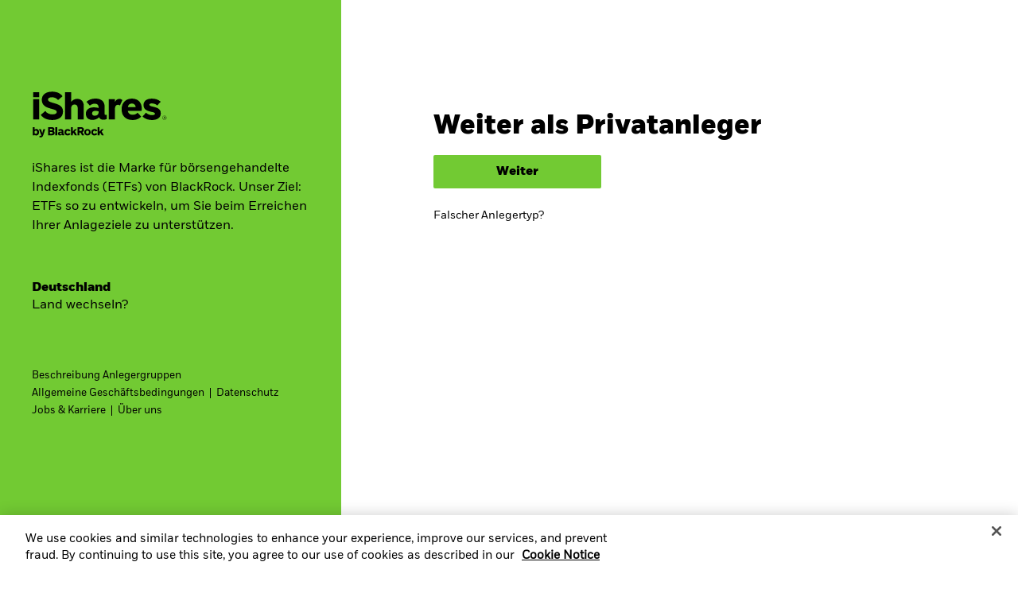

--- FILE ---
content_type: text/html;charset=UTF-8
request_url: https://www.ishares.com/de/privatanleger/de/produkte/333685/
body_size: 44726
content:
<!DOCTYPE html>
<html xmlns="http://www.w3.org/1999/xhtml" prefix="og: http://ogp.me/ns#" lang="de-DE" xml:lang="de-DE">
<head>
<link rel="preload" href="/uk-retail-c-assets/include/bundles/minified-ff5ce15634c84cd45bf2b7cb3356bc3b.css" as="style" />
<link rel="preload" href="/uk-retail-c-assets/include/bundles/minified-d23408b29e66c2518db9d8bfc87fb23e.css" as="style" />
<link rel="preload" href="/uk-retail-c-assets/include/bundles/minified-6ff794a068da73d9de477ca18d034712.css" as="style" />
<link rel="preload" href="/uk-retail-c-assets/include/bundles/minified-f1c4b0f10d49a0e6a66679116bcb3391.css" as="style" />
<link rel="preload" href="/uk-retail-c-assets/include/bundles/minified-ea5a41f1dd5f3ec6290c58ceed7850fc.css" as="style" />
<link rel="preload" href="/uk-retail-c-assets/include/bundles/minified-eb26b9389b8dd4bbaff1643cc3f24ad5.css" as="style" />
<link rel="preload" href="/uk-retail-c-assets/include/bundles/minified-90608fb2b619b1cd39323128e46a9d22.css" as="style" />
<link rel="preload" href="/uk-retail-c-assets/include/bundles/minified-677c5b7ef0f8926d1a0a0583f24745a4.css" as="style" />
<script nonce="FvybEfBrOpyE7gkybV4PJw==">
//<![CDATA[
var vice= { config: { viceAccountId: 'blackrock', viceSiteId: 'isharesprod', viceZoneId: '', viceSectionId: '' } }
//]]>
</script>
<script src="//sourcedefense.blackrock.com/cdncch/vice_loader/blackrock/isharesprod"></script>
<link type="image/x-icon" href="/uk-retail-c-assets/ishares-favicon.ico" rel="shortcut icon"/>
<script nonce="FvybEfBrOpyE7gkybV4PJw==">
//<![CDATA[
var ASSET_PREFIX_PATH='/uk-retail-c-assets/';
window['adrum-start-time'] = new Date().getTime();
var BLK = { deferredFunctions: [], ready: function(f) { BLK.deferredFunctions.push(f); } };
/* Returns the nonce. */
BLK.getScriptNonce = function () {
var script = document.querySelector && document.querySelector('script[nonce]');
if (script) {
var nonce = script['nonce'] || script.getAttribute('nonce');
return nonce;
}
return '';
};
//]]>
</script>
<script nonce="FvybEfBrOpyE7gkybV4PJw==">
//<![CDATA[
(function(){
if (typeof BLK === "undefined" || !BLK) {
window.BLK = {};
}
BLK["isAtmos"] = true;
})();
//]]>
</script>
<link rel="stylesheet" href="/uk-retail-c-assets/include/bundles/minified-ff5ce15634c84cd45bf2b7cb3356bc3b.css" />
<link rel="stylesheet" href="/uk-retail-c-assets/include/bundles/minified-d23408b29e66c2518db9d8bfc87fb23e.css" />
<link rel="stylesheet" href="/uk-retail-c-assets/include/bundles/minified-6ff794a068da73d9de477ca18d034712.css" />
<link rel="stylesheet" href="/uk-retail-c-assets/include/bundles/minified-f1c4b0f10d49a0e6a66679116bcb3391.css" />
<link rel="stylesheet" href="/uk-retail-c-assets/include/bundles/minified-ea5a41f1dd5f3ec6290c58ceed7850fc.css" />
<link rel="stylesheet" href="/uk-retail-c-assets/include/bundles/minified-eb26b9389b8dd4bbaff1643cc3f24ad5.css" />
<link rel="stylesheet" href="/uk-retail-c-assets/include/bundles/minified-90608fb2b619b1cd39323128e46a9d22.css" />
<link rel="stylesheet" href="/uk-retail-c-assets/include/bundles/minified-677c5b7ef0f8926d1a0a0583f24745a4.css" />
<script src="/uk-retail-c-assets/include/bundles/minified-20a47b31908dcdf149d83423a65e7c38.js" defer="defer"></script>
<script src="/uk-retail-c-assets/include/bundles/minified-1fa6e86cb49ee9dce55e6f99dc50c269.js" defer="defer"></script>
<script src="/uk-retail-c-assets/include/bundles/minified-88a0a430a74a4cda9528b3d049bdc926.js" defer="defer"></script>
<script src="/uk-retail-c-assets/include/bundles/minified-ae300c1164df6730dd0fe6f4e3130e1e.js" defer="defer"></script>
<script src="/uk-retail-c-assets/include/bundles/minified-db8db6418ddb59775640f0802b57482d.js" defer="defer"></script>
<script src="/uk-retail-c-assets/include/bundles/minified-ede61ed5184c391046748434dd2b3542.js" defer="defer"></script>
<script src="/uk-retail-c-assets/include/bundles/minified-e42bbd3faee8d14b51c37bbec3d5cc5b.js" defer="defer"></script>
<script src="/uk-retail-c-assets/include/bundles/minified-9a80ff6b0a433917d76ee4f2abf28ffb.js" defer="defer"></script>
<script src="/uk-retail-c-assets/include/bundles/minified-7e2c20191a279107434b6e9a9b401264.js" defer="defer"></script>
<script src="/uk-retail-c-assets/include/bundles/minified-9a4d6bbab8f233a9d32860c13c4c880b.js" defer="defer"></script>
<!-- BUNDLE: design-system-webcomponents -->
<script nomodule src="/uk-retail-c-assets/include/design-system/js/components/web-components/design-system.js?version=2025.12.1" defer="defer"></script>
<script type="module" src="/uk-retail-c-assets/include/design-system/js/components/web-components/design-system.esm.js?version=2025.12.1"></script>
<script src="/uk-retail-c-assets/include/bundles/minified-7d41e90cf6efda2c73607c9f1e55ef17.js" defer="defer"></script>
<script src="/uk-retail-c-assets/include/bundles/minified-22cba360d1003886640753a68a0d4c7d.js" defer="defer"></script>
<script src="/uk-retail-c-assets/include/bundles/minified-a7e9ce5703d12c81642e06621c2462db.js" defer="defer"></script>
<title>iShares ETFs - Einfach investieren | iShares – BlackRock</title>
<script nonce="FvybEfBrOpyE7gkybV4PJw==">
var autoBlockScriptTag = document.createElement('script'), head = document.getElementsByTagName('head')[0];
autoBlockScriptTag.defer = true;
autoBlockScriptTag.type = 'text/javascript';
autoBlockScriptTag.src = 'https://cdn.cookielaw.org/consent/33b411af-181e-4070-8e57-d9cf1908e0bd/OtAutoBlock.js';
head.appendChild(autoBlockScriptTag);
</script>
<script nonce="FvybEfBrOpyE7gkybV4PJw==" src="https://cdn.cookielaw.org/scripttemplates/otSDKStub.js" defer="defer" charset="UTF-8"
data-domain-script="33b411af-181e-4070-8e57-d9cf1908e0bd"
data-document-language="true"
></script>
<script nonce="FvybEfBrOpyE7gkybV4PJw==">
//<![CDATA[
var adobe_report_suite_id,adobe_portfolio_id,adobe_ticker,adobe_product_type,adobe_logged_in,adobe_logged_out,adobe_registration_submitted,partner_name,partner_user_id,partner_firm_name,ignore_adobe_for_user;
adobe_report_suite_id='blk-global-prod,blk-de-ishares-prod';
var globalAnalyticsParams = {
googleSiteId: "UA-51649809-1",
envNet: "dmz",
envType: "prod",
pageName: "site entry",
siteName: "de-ishares-v2",
country: "de",
languageSelector: "de",
isInternalTraffic: "false",
isInternalLogin: "false",
siteSection: "home",
siteSubSection: "home",
siteSubSubSection: "home",
padlockedContent: "no",
webTrackingId: "",
loggedIn: "no",
analyticsAllowed: "true",
enableAbTesting: "false",
analyticsRegime: "US",
usState: "OH",
usAccessLevel: ""
};
var NTPT_GLBLEXTRA = "site=de-ishares-v2"
+ "&env=prod"
+ "&language=de"
+ "&country=" + globalAnalyticsParams.country
+ "&usertype=individual"
+ "&investorType="
+ "&un="
+ "&loggedin=no"
+ "&firm=" + encodeURIComponent("")
+ "&pagename=" + encodeURIComponent(globalAnalyticsParams.pageName)
+ "&cc1=" + encodeURIComponent("home")
+ "&cc2=" + encodeURIComponent("home")
+ "&cc3=" + encodeURIComponent("home")
+ "&padlocked=no"
;
function getCookie(name) {
var value = "; " + document.cookie;
var parts = value.split("; " + name + "=");
if (parts.length == 2) return parts.pop().split(";").shift();
}
var forceReconsent = getCookie("ForceReconsent");
if (forceReconsent) {
document.cookie = 'OptanonAlertBoxClosed=; domain=.'
+ window.location.hostname
+ '; path=/; expires=Thu, 01 Jan 1970 00:00:01 GMT;';
document.cookie = 'ForceReconsent=false; path=/; expires=Thu, 01 Jan 1970 00:00:01 GMT;'
document.cookie = 'OptanonCookieCleared=true; max-age=7776000; path=/;'
}
globalAnalyticsParams.bannerAcceptBtn= "not listening"
globalAnalyticsParams.pcAllowAllBtn= "not listening"
globalAnalyticsParams.pcSaveBtn = "not listening"
OptanonWrapper = function() {
console.log("OptanonWrapper called");
var OABCcookieName = "OptanonAlertBoxClosed";
var bannerAcceptBtn = document.getElementById("onetrust-accept-btn-handler");
var pcAllowAllBtn = document.getElementById("accept-recommended-btn-handler");
var pcSaveBtn = document.getElementsByClassName("save-preference-btn-handler onetrust-close-btn-handler")[0];
var OABCcookie = getCookie(OABCcookieName);
if (!OABCcookie && bannerAcceptBtn && globalAnalyticsParams.bannerAcceptBtn =="not listening") {
bannerAcceptBtn.addEventListener('click', function(event){
utag.link(
{ "link_name": "Allowed all via Banner" }
);
});
globalAnalyticsParams.bannerAcceptBtn="listening";
}
if (pcAllowAllBtn && globalAnalyticsParams.pcAllowAllBtn=="not listening"){
pcAllowAllBtn.addEventListener('click', function(event){
utag.link(
{ "link_name": "Allowed all via Preference Center" }
);
});
globalAnalyticsParams.pcAllowAllBtn="listening";
}
if (pcSaveBtn && globalAnalyticsParams.pcSaveBtn=="not listening"){
pcSaveBtn.addEventListener('click', function(event){
utag.link(
{ "link_name": "Set custom settings via Preference Center" }
);
});
globalAnalyticsParams.pcSaveBtn="listening"
}
}
var universalCodeUrl = '//universal.iperceptions.com/wrapper.js';
var universalCodeiPerceptionsKey = '27541646-d00c-423a-bf31-5db25f49c423';
BLK.isCwpUserSignedIn = false;
BLK.siteName = "de-ishares-v2";
BLK.apiGatewayUrl = "https://www.blackrock.com/api-gateway";
BLK.apigeePath = "https://api.blackrock.com";
//]]>
</script>
<script src="//tags.tiqcdn.com/utag/blackrock/main/prod/utag.js" type="text/javascript" defer="defer"></script>
<meta name="cmsPageId" content="1747923914930" />
<meta name="viewport" content="width=device-width, initial-scale=1" />
<meta name="description" content="iShares bietet Anlagelösungen in allen Anlageklassen. Nähern Sie sich Ihren finanziellen Zielen mit iShares Exchange Traded Funds! Lesen Sie hier mehr." />
<meta name="keywords" content="" />
<meta name="articleTitle" content="iShares ETFs - Einfach investieren | iShares – BlackRock" />
<meta name="pageSummary" content="iShares bietet Anlagelösungen in allen Anlageklassen. Nähern Sie sich Ihren finanziellen Zielen mit iShares Exchange Traded Funds! Lesen Sie hier mehr." />
<meta property="og:title" content="iShares ETFs - Einfach investieren | iShares – BlackRock" />
<meta property="og:type" content="website" />
<meta property="og:image" content="/uk-retail-c-assets/include/common/images/blackrock_logo.png" />
<meta property="og:site_name" content="BlackRock" />
<meta property="og:locale" content="de_DE" />
<meta property="og:url" content="https://www.ishares.com/de" />
<link rel="canonical" href="https://www.ishares.com/de" />
<!--ComplianceID = MKTGH0924E/S-3836753-->
<!-- BUNDLE: ishares-basket-wrapper-de-ishares-v2 -->
<link rel="stylesheet" href="/uk-retail-c-assets/include/app-container/ishares-basket-wrapper-195a9037920/styles.bc4dd6ad3d6d6cc4.css" />
<!-- BUNDLE: ishares-basket-wrapper-de-ishares-v2 -->
<script src="/uk-retail-c-assets/include/app-container/ishares-basket-wrapper-195a9037920/runtime.67375731d274ad7f.js" defer="defer"></script>
<script src="/uk-retail-c-assets/include/app-container/ishares-basket-wrapper-195a9037920/polyfills.1559f58e113fb615.js" defer="defer"></script>
<script src="/uk-retail-c-assets/include/app-container/ishares-basket-wrapper-195a9037920/main.a02c5c84d4c5be97.js" defer="defer"></script>
<script src="/uk-retail-c-assets/include/bundles/minified-697057c7e5adba97486a1c54d909115a.js" defer="defer"></script>
<!-- BUNDLE: design-system-webcomponents -->
</head>
<body id="emea-ishares-v2" class="blkPage ds-ishares-site page-class-index blk-responsive de_DE" tabindex="-1">
<div class="ls-canvas content-page-wide-12"><div class="ls-row" id="mastheadWrapper" role="banner">
<div class="ls-area">
<div class="ls-cmp-wrap"  id="w1747923914935" >
<div class="iw_component"  id="c1747923914935" >

<!-- COMPONENT: vi16-page-frame/Masthead -->
<a id="skip-to-content" href="#bodyWrapper">Skip to content</a>
<div data-componentName="Masthead">
<section brand="ishares" country="DE">
<ds-global-nav class="container-fluid ds-body-xs">
<header class="row">
<section class="ds-col ds-left">
<ul class="ds-l1-menu ds-brand-site-links">
<li>
<a href="https://www.blackrock.com/de/privatanleger" data-link-event="cta:BlackRock" aria-label="BlackRock" target="_blank" class="ds-link-subdued-secondary"> BlackRock
</a> </li>
<li>
<a href="/de/privatanleger/de" data-link-event="cta:iShares" aria-label="iShares" target="_self" class="ds-link-subdued-secondary"> iShares
</a> </li>
<li>
<a href="https://www.blackrock.com/aladdin" data-link-event="cta:Aladdin" aria-label="Aladdin" target="_blank" class="ds-link-subdued-secondary"> Aladdin
</a> </li>
</ul>
</section>
<section class="ds-col ds-right">
<div class="ds-investor-type-dropdown">
<input type="hidden" id="ds-current-investor-type" value="Privatanleger">
<ds-navigation-dropdown>
<button class="ds-body-xs" aria-controls="ds-investor-selector-content" aria-expanded="false">
<span>Privatanleger <i class="fa fa-caret-down"></i></span>
</button>
</ds-navigation-dropdown>
</div>
<div class="ds-country-dropdown">
<input type="hidden" id="ds-current-country" value="Deutschland">
<ds-navigation-dropdown>
<button class="ds-body-xs" aria-controls="ds-country-selector-content" aria-expanded="false">
<span>Deutschland <i class="fa fa-caret-down"></i></span>
</button>
</ds-navigation-dropdown>
</div>
</section>
<ds-global-nav-mobile-menu>
<ul class="ds-l1-menu" role="menubar">
<li class="ds-investor-type ds-l1-menu-item ds-body-m">
<a class="ds-l1-menu-item-link" href="#" role="menuitem" aria-haspopup="true" aria-expanded="false">
<div class="ds-l1-link-text">Privatanleger</div>
<i class="fa fa-chevron-right" aria-hidden="true"></i>
</a>
<ds-responsive-nav-menu-drawer class="ds-default-rendered" role="menu">
<div class="ds-nav-menu-drawer-content">
<div class="ds-back-to-l1">
<a class="ds-body-m-bold ds-link-subdued-secondary" href="#" role="button">
<i class="fa fa-chevron-left"></i>
Anlegertyp wechseln
</a>
</div>
<ds-investor-type-selector>
<ul class="ds-investor-types" role="none">
<li role="none">
<a href="/de/privatanleger/de" data-link-event="emea-ishares-v2 | index | vi16-page-frame/Masthead | global nav | investor type switch | switch | switch user type to | Privatanleger" class="ds-investor-type ds-selected"> <div class="ds-investor-type-label ds-heading-xs-lc">Privatanleger</div>
<i class="fa fa-check"></i>
<div class="ds-investor-type-message ds-body-s"></div>
</a> </li>
<li role="none">
<a href="/de/professionelle-anleger/de" data-link-event="emea-ishares-v2 | index | vi16-page-frame/Masthead | global nav | investor type switch | switch | switch user type to | Professionelle Anleger" class="ds-investor-type"> <div class="ds-investor-type-label ds-heading-xs-lc">Professionelle Anleger</div>
<div class="ds-investor-type-message ds-body-s"></div>
</a> </li>
</ul>
</ds-investor-type-selector>
</div>
</ds-responsive-nav-menu-drawer>
</li>
<li class="ds-country ds-l1-menu-item ds-body-m">
<a class="ds-l1-menu-item-link" href="#" role="menuitem" aria-haspopup="true" aria-expanded="false">
<div class="ds-l1-link-text">
Deutschland </div>
<i class="fa fa-chevron-right" aria-hidden="true"></i>
</a>
<ds-responsive-nav-menu-drawer class="ds-default-rendered" role="menu">
<div class="ds-nav-menu-drawer-content">
<div class="ds-back-to-l1">
<a class="ds-body-m-bold ds-link-subdued-secondary" href="#" role="button">
<i class="fa fa-chevron-left"></i>Change location
</a>
</div>
<ds-country-selector>
<ul class="ds-country-selections-wrapper">
<li class="ds-country-selected ds-country-selected-featured">
<a href="https://www.ishares.com/de?locale=de-DE&amp;switch=y" data-link-event="country:DE" class="ds-link-subdued-secondary ds-country-selection ds-body-m">Deutschland <i class="fas fa-check" aria-hidden="true"></i>
</a> </li>
<li class="ds-country-selected ds-country-selected-listed">
<a href="https://www.ishares.com/de" lang="en" data-link-event="country:Germany" class="ds-link-subdued-secondary ds-country-selection ds-body-m"> Germany
<i class="fas fa-check" aria-hidden="true"></i>
</a> </li>
<li >
<a href="https://www.ishares.com/nl" lang="en" data-link-event="country:Netherlands" class="ds-link-subdued-secondary ds-country-selection ds-body-m"> Netherlands
</a> </li>
<li >
<a href="https://www.ishares.com/ch" lang="en" data-link-event="country:Switzerland" class="ds-link-subdued-secondary ds-country-selection ds-body-m"> Switzerland
</a> </li>
<li >
<a href="https://www.ishares.com/uk" lang="en" data-link-event="country:United Kingdom" class="ds-link-subdued-secondary ds-country-selection ds-body-m"> United Kingdom
</a> </li>
<li >
<a href="https://www.ishares.com/us" lang="en" data-link-event="country:United States" class="ds-link-subdued-secondary ds-country-selection ds-body-m"> United States
</a> </li>
<li >
<a href="https://www.ishares.com/global" lang="en" data-link-event="country:Location not listed" class="ds-link-subdued-secondary ds-country-selection ds-body-m"> Location not listed
</a> </li>
</ul>
</ds-country-selector>
</div>
</ds-responsive-nav-menu-drawer>
</li>
</ul>
<ul class="ds-l1-menu ds-brand-site-links">
<li>
<a href="https://www.blackrock.com/de/privatanleger" data-link-event="cta:BlackRock" aria-label="BlackRock" target="_blank" class="ds-link-subdued-secondary"> BlackRock
</a> </li>
<li>
<a href="/de/privatanleger/de" data-link-event="cta:iShares" aria-label="iShares" target="_self" class="ds-link-subdued-secondary"> iShares
</a> </li>
<li>
<a href="https://www.blackrock.com/aladdin" data-link-event="cta:Aladdin" aria-label="Aladdin" target="_blank" class="ds-link-subdued-secondary"> Aladdin
</a> </li>
</ul>
</ds-global-nav-mobile-menu>
</header>
<ds-drawer class="ds-investor-type-selector" no-border mode="reveal" id="ds-investor-selector-content">
<div class="ds-drawer-container">
<div class="container-fluid">
<div class="row">
<div class="col ds-col">
<div class="ds-drawer-content" id="ds-investor-selector-content"> <ds-investor-type-selector>
<header>
<div class="d-flex justify-content-end">
<div class="ds-button ds-investor-type-close" type="tertiary" compact no-min-width>
<button class="ds-button-container ds-close-button">
<span>
SCHLIESSEN <i class="fa fa-close" aria-hidden="true"></i>
</span>
</button>
</div>
</div>
<div class="row">
<h3 class="ds-heading-m-lc ds-col col-lg-11">Anlegertyp wechseln</h3>
</div>
</header>
<div class="row ds-investor-types">
<div class="ds-col col-lg-6 col-xl-4">
<a href="/de/privatanleger/de" data-link-event="emea-ishares-v2 | index | vi16-page-frame/Masthead | global nav | investor type switch | switch | switch user type to | Privatanleger" class="ds-investor-type ds-selected"> <div class="ds-investor-type-label ds-heading-xs-lc">Privatanleger</div>
<i class="fa fa-check"></i>
<div class="ds-investor-type-message ds-body-s"></div>
</a> </div>
<div class="ds-col col-lg-6 col-xl-4">
<a href="/de/professionelle-anleger/de" data-link-event="emea-ishares-v2 | index | vi16-page-frame/Masthead | global nav | investor type switch | switch | switch user type to | Professionelle Anleger" class="ds-investor-type"> <div class="ds-investor-type-label ds-heading-xs-lc">Professionelle Anleger</div>
<div class="ds-investor-type-message ds-body-s"></div>
</a> </div>
</div>
</ds-investor-type-selector>
</div>
</div>
</div>
</div>
<div class="ds-drawer-full-width-content"></div>
</div>
</ds-drawer>
<ds-drawer class="ds-country-selector" no-border mode="reveal" id="ds-country-selector-content">
<div class="ds-drawer-container">
<div class="container-fluid">
<div class="row">
<div class="col ds-col">
<div class="ds-drawer-content" id="ds-country-selector-content">
<ds-country-selector>
<header class="ds-country-selector-header">
<div class="d-flex justify-content-end">
<div class="ds-button ds-country-close" type="tertiary" compact no-min-width>
<button class="ds-button-container ds-close-button">
<span>
SCHLIESSEN <i class="fa fa-close" aria-hidden="true"></i>
</span>
</button>
</div>
</div>
<h3 class="ds-heading-m-lc">Land ändern</h3>
</header>
<ul class="ds-country-selections-wrapper">
<li class="ds-country-selected ds-country-selected-featured">
<a href="https://www.ishares.com/de?locale=de-DE&amp;switch=y" data-link-event="country:DE" class="ds-link-subdued-secondary ds-country-selection ds-body-m">Deutschland <i class="fas fa-check" aria-hidden="true"></i>
</a> </li>
<li class="ds-country-selected ds-country-selected-listed">
<a href="https://www.ishares.com/de" lang="en" data-link-event="country:Germany" class="ds-link-subdued-secondary ds-country-selection ds-body-m"> Germany
<i class="fas fa-check" aria-hidden="true"></i>
</a> </li>
<li >
<a href="https://www.ishares.com/nl" lang="en" data-link-event="country:Netherlands" class="ds-link-subdued-secondary ds-country-selection ds-body-m"> Netherlands
</a> </li>
<li >
<a href="https://www.ishares.com/ch" lang="en" data-link-event="country:Switzerland" class="ds-link-subdued-secondary ds-country-selection ds-body-m"> Switzerland
</a> </li>
<li >
<a href="https://www.ishares.com/uk" lang="en" data-link-event="country:United Kingdom" class="ds-link-subdued-secondary ds-country-selection ds-body-m"> United Kingdom
</a> </li>
<li >
<a href="https://www.ishares.com/us" lang="en" data-link-event="country:United States" class="ds-link-subdued-secondary ds-country-selection ds-body-m"> United States
</a> </li>
<li >
<a href="https://www.ishares.com/global" lang="en" data-link-event="country:Location not listed" class="ds-link-subdued-secondary ds-country-selection ds-body-m"> Location not listed
</a> </li>
</ul>
</ds-country-selector>
</div>
</div>
</div>
</div>
<div class="ds-drawer-full-width-content"></div>
</div>
</ds-drawer>
</ds-global-nav>
</section>
</div></div>
</div>
</div>
<div class="ls-area" id="navWrapper">
<div class="ls-cmp-wrap"  id="w1747923914936" >
<div class="iw_component"  id="c1747923914936" >

<!-- COMPONENT: vi16-page-frame/Main Nav -->
<div data-componentName="Main Nav">
<section brand="ishares" country="DE">
<ds-primary-nav id="ds-primary-nav" class="container-fluid">
<span hidden id="primary-nav-label">
Hauptnavigation </span>
<section class="ds-primary-nav-container">
<ds-overlay class="ds-primary-nav-overlay"></ds-overlay>
<div class="ds-top-row">
<div class="ds-top-left-container">
<ds-hamburger-button>
<button aria-labelledby="primary-nav-label" aria-expanded="false">
<span></span>
</button>
</ds-hamburger-button>
<a href="/de/privatanleger/de" title="Go to iShares Homepage" class="ds-ishares-logo"><img src="/uk-retail-c-assets/cache-1564149267000/images/media-bin/web/global/logos/logo-ishares.svg" alt="iShares" width="162px" height="23px"/></a> </div>
<div class="ds-center-container">
</div>
<div class="ds-nav-icons has-how-to-buy">
<div class="ds-how-to-buy-button">
<ds-button title=""
aria-label="Unsere Partner"
compact is-link="true" data-link-event="link click | how to buy" href="/de/privatanleger/de/anlegen/aktuelle-angebote">
<div class="ds-icon-button-container">
<span class="ds-how-to-buy-text ds-body-s">
Unsere Partner
</span>
</div>
</ds-button>
</div>
<div class="ds-compare-basket">
<div class="compare-basket-button">
</div>
</div>
<div class="ds-search">
<button title="" aria-label="Search">
<div class="ds-icon-button-container">
<span class="ds-search-icon"><i class="fa fa-search search" data-id="search" role="button" aria-label="Search" aria-expanded="false"></i></span>
<span class="ds-search-text ds-body-s">Suchen</span>
</div>
</button>
</div>
</div>
</div>
<div class="ds-bottom-row">
<ds-responsive-nav-menu>
<nav class="ds-navigation has-how-to-buy" aria-labelledby="primary-nav-label">
<ul class="ds-l1-menu" data-level-shown="l1" role="menubar">
<li class="ds-l1-menu-item ds-body-m-bold" role="none">
<a class="ds-l1-menu-item-link" href="#" role="menuitem" aria-haspopup="true" aria-expanded="false" data-link-event="Produkte">
<div class="ds-l1-link-text">
Produkte </div>
<span class="fa fa-chevron-right"></span>
</a>
<ds-responsive-nav-menu-drawer class="ds-default-rendered" role="menu">
<div class="ds-nav-menu-drawer-content">
<div class="ds-back-to-l1">
<a class="ds-body-m-bold ds-link-subdued-secondary" href="#" role="button"><i class="fa fa-chevron-left"></i>Produkte</a>
</div>
<div class="ds-categorised-links-wrapper ds-margin-3-columns">
<div class="ds-categorised-menu-container">
<div id="ds-category-id-finden-sie-ihren-fonds" class="ds-l2-category-name ds-eyebrow-s">FINDEN SIE IHREN FONDS</div>
<ul class="ds-categorised-links" role="none" aria-labelledby="ds-category-label-finden-sie-ihren-fonds">
<li class="ds-l3-menu-item" role="none">
<a href="/de/privatanleger/de/produkte/etf-investments" role="menuitem" data-link-event="/sites/emea-ishares-v2/index.page|vi16-Primary-nav|Produkte|FINDEN SIE IHREN FONDS|CTA|Go-to|Alle Produkte anzeigen|products/etf-investments" aria-label="Alle Produkte anzeigen 1 of 2" class="ds-body-m ds-link-subdued-secondary">Alle Produkte anzeigen</a> </li>
<li class="ds-l3-menu-item" role="none">
<a href="/de/privatanleger/de/produkte/fondsvergleich" role="menuitem" data-link-event="/sites/emea-ishares-v2/index.page|vi16-Primary-nav|Produkte|FINDEN SIE IHREN FONDS|CTA|Go-to|Fondsvergleich|products/compare-funds" aria-label="Fondsvergleich 2 of 2" class="ds-body-m ds-link-subdued-secondary">Fondsvergleich</a> </li>
</ul>
<span id="ds-category-label-finden-sie-ihren-fonds" class="sr-only">
FINDEN SIE IHREN FONDS 2 items
</span>
</div>
<div class="ds-categorised-menu-container">
<div id="ds-category-id-anlageklasse" class="ds-l2-category-name ds-eyebrow-s">ANLAGEKLASSE</div>
<ul class="ds-categorised-links" role="none" aria-labelledby="ds-category-label-anlageklasse">
<li class="ds-l3-menu-item" role="none">
<a href="/de/privatanleger/de/produkte/etf-investments#/?fac=43535|43580|43581|43584|43585|43615" role="menuitem" data-link-event="/sites/emea-ishares-v2/index.page|vi16-Primary-nav|Produkte|ANLAGEKLASSE|CTA|Go-to|Aktien|products/etf-investments?#/?fac=43535%7C43580%7C43581%7C43584%7C43585%7C43615" aria-label="Aktien 1 of 4" class="ds-body-m ds-link-subdued-secondary">Aktien</a> </li>
<li class="ds-l3-menu-item" role="none">
<a href="/de/privatanleger/de/produkte/etf-investments#/?fac=43549|43563|43566|43573|43588|43774|43775|OTHR43515" role="menuitem" data-link-event="/sites/emea-ishares-v2/index.page|vi16-Primary-nav|Produkte|ANLAGEKLASSE|CTA|Go-to|Anleihen|products/etf-investments?#/?fac=43549%7C43563%7C43566%7C43573%7C43588%7C43774%7C43775%7COTHR43515" aria-label="Anleihen 2 of 4" class="ds-body-m ds-link-subdued-secondary">Anleihen</a> </li>
<li class="ds-l3-menu-item" role="none">
<a href="/de/privatanleger/de/produkte/etf-investments#/?fac=43776" role="menuitem" data-link-event="/sites/emea-ishares-v2/index.page|vi16-Primary-nav|Produkte|ANLAGEKLASSE|CTA|Go-to|Immobilien|products/etf-investments?#/?fac=43776" aria-label="Immobilien 3 of 4" class="ds-body-m ds-link-subdued-secondary">Immobilien</a> </li>
<li class="ds-l3-menu-item" role="none">
<a href="/de/privatanleger/de/produkte/etf-investments#/?fac=43777" role="menuitem" data-link-event="/sites/emea-ishares-v2/index.page|vi16-Primary-nav|Produkte|ANLAGEKLASSE|CTA|Go-to|Multi-Asset|products/etf-investments?#/?fac=43777" aria-label="Multi-Asset 4 of 4" class="ds-body-m ds-link-subdued-secondary">Multi-Asset</a> </li>
</ul>
<span id="ds-category-label-anlageklasse" class="sr-only">
ANLAGEKLASSE 4 items
</span>
</div>
<div class="ds-categorised-menu-container">
<div id="ds-category-id-im-fokus" class="ds-l2-category-name ds-eyebrow-s">IM FOKUS</div>
<ul class="ds-categorised-links" role="none" aria-labelledby="ds-category-label-im-fokus">
<li class="ds-l3-menu-item" role="none">
<a href="/de/privatanleger/de/produkte/etf-investments#/?productView=etf&amp;&amp;fac=43535|43580|43581|43584|43615&amp;&amp;fc=43538|43561|43562|43578|43592|43607|43618|43621|43622|43629|43631|43770" role="menuitem" data-link-event="/sites/emea-ishares-v2/index.page|vi16-Primary-nav|Produkte|IM FOKUS|CTA|Go-to|Europäische Aktien ETFs|products/etf-investments?#/?productView=etf&&fac=43535%7C43580%7C43581%7C43584%7C43615&&fc=43538%7C43561%7C43562%7C43578%7C43592%7C43607%7C43618%7C43621%7C43622%7C43629%7C43631%7C43770" aria-label="Europäische Aktien ETFs 1 of 4" class="ds-body-m ds-link-subdued-secondary">Europäische Aktien ETFs</a> </li>
<li class="ds-l3-menu-item" role="none">
<a href="/de/privatanleger/de/produkte/etf-investments#/?productView=all&amp;&amp;pageNumber=1&amp;&amp;sortColumn=totalFundSizeInMillions&amp;&amp;sortDirection=desc&amp;&amp;dataView=keyFacts&amp;&amp;keyFacts=all&amp;&amp;search=ai innovation" role="menuitem" data-link-event="/sites/emea-ishares-v2/index.page|vi16-Primary-nav|Produkte|IM FOKUS|CTA|Go-to|KI ETFs|products/etf-investments?#/?productView=all&&pageNumber=1&&sortColumn=totalFundSizeInMillions&&sortDirection=desc&&dataView=keyFacts&&keyFacts=all&&search=ai%20innovation" aria-label="KI ETFs 2 of 4" class="ds-body-m ds-link-subdued-secondary">KI ETFs</a> </li>
<li class="ds-l3-menu-item" role="none">
<a href="/de/privatanleger/de/produkte/etf-investments#/?productView=etf&amp;&amp;style=44341" role="menuitem" data-link-event="/sites/emea-ishares-v2/index.page|vi16-Primary-nav|Produkte|IM FOKUS|CTA|Go-to|Aktive ETFs|products/etf-investments?#/?productView=etf&&style=44341" aria-label="Aktive ETFs 3 of 4" class="ds-body-m ds-link-subdued-secondary">Aktive ETFs</a> </li>
<li class="ds-l3-menu-item" role="none">
<a href="/de/privatanleger/de/produkte/etf-investments#/?productView=all&amp;&amp;dataView=keyFacts&amp;&amp;keyFacts=all&amp;&amp;search=portfolio etf" role="menuitem" data-link-event="/sites/emea-ishares-v2/index.page|vi16-Primary-nav|Produkte|IM FOKUS|CTA|Go-to|Portfolio ETFs|products/etf-investments?#/?productView=all&&dataView=keyFacts&&keyFacts=all&&search=portfolio%20etf" aria-label="Portfolio ETFs 4 of 4" class="ds-body-m ds-link-subdued-secondary">Portfolio ETFs</a> </li>
</ul>
<span id="ds-category-label-im-fokus" class="sr-only">
IM FOKUS 4 items
</span>
</div>
</div>
<div class="ds-special-links">
<ul role="none">
<li role="none">
<div class="ds-button" type="tertiary" compact="true">
<a href="https://www.ishares.com/de/privatanleger/de/produkte/etf-investments#/?productView=all&amp;dataView=esgMetrics&amp;sfdr=60589&amp;pageNumber=1" role="menuitem" data-link-event="/sites/emea-ishares-v2/index.page|vi16-Primary-nav|Produkte|Special Link|Link|Go-to|SFDR ARTIKEL 8 FONDS|https://www.ishares.com/de/privatanleger/de/produkte/etf-investments#/?productView=all&dataView=esgMetrics&sfdr=60589&pageNumber=1" aria_label="Hier klicken um Artikel 8 Fonds zu sehen" target="_self" class="ds-button-container ds-button-small"> <span>
SFDR ARTIKEL 8 FONDS
<i class="fa fa-chevron-right"></i>
</span>
</a> </div>
</li>
<li role="none">
<div class="ds-button" type="tertiary" compact="true">
<a href="https://www.ishares.com/de/privatanleger/de/produkte/etf-investments#/?productView=all&amp;dataView=esgMetrics&amp;pageNumber=1&amp;sfdr=60580" role="menuitem" data-link-event="/sites/emea-ishares-v2/index.page|vi16-Primary-nav|Produkte|Special Link|Link|Go-to|SFDR ARTIKEL 9 FONDS|https://www.ishares.com/de/privatanleger/de/produkte/etf-investments#/?productView=all&dataView=esgMetrics&pageNumber=1&sfdr=60580" aria_label="Hier klicken um Artikel 9 Fonds zu sehen" target="_self" class="ds-button-container ds-button-small"> <span>
SFDR ARTIKEL 9 FONDS
<i class="fa fa-chevron-right"></i>
</span>
</a> </div>
</li>
</ul>
</div>
</div>
</ds-responsive-nav-menu-drawer>
</li>
<li class="ds-l1-menu-item ds-body-m-bold" role="none">
<a class="ds-l1-menu-item-link" href="#" role="menuitem" aria-haspopup="true" aria-expanded="false" data-link-event="Anlegen &amp; Sparen">
<div class="ds-l1-link-text">
Anlegen &amp; Sparen </div>
<span class="fa fa-chevron-right"></span>
</a>
<ds-responsive-nav-menu-drawer class="ds-default-rendered" role="menu">
<div class="ds-nav-menu-drawer-content">
<div class="ds-back-to-l1">
<a class="ds-body-m-bold ds-link-subdued-secondary" href="#" role="button"><i class="fa fa-chevron-left"></i>Anlegen &amp; Sparen</a>
</div>
<div class="ds-button ds-l2-hub-link" type="tertiary" compact="true">
<a href="https://www.ishares.com/de/privatanleger/de/anlegen/sparen-mit-etfs" role="menuitem" data-link-event="/sites/emea-ishares-v2/index.page|vi16-Primary-nav|Anlegen &amp; Sparen|Promo-hub|Link|Go-to|JETZT ETF-SPARPLAN ERSTELLEN|https://www.ishares.com/de/privatanleger/de/anlegen/sparen-mit-etfs" target="_self" aria_label="Weiter zum Sparplan Hub" class="ds-button-container ds-button-small"> <span>
JETZT ETF-SPARPLAN ERSTELLEN
<i class="fa fa-chevron-right"></i>
</span>
</a>
</div>
<div class="ds-categorised-links-wrapper ds-margin-3-columns">
<div class="ds-categorised-menu-container">
<div id="ds-category-id-sparen" class="ds-l2-category-name ds-eyebrow-s">SPAREN</div>
<ul class="ds-categorised-links" role="none" aria-labelledby="ds-category-label-sparen">
<li class="ds-l3-menu-item" role="none">
<a href="/de/privatanleger/de/anlegen/sparen-mit-etfs" role="menuitem" data-link-event="/sites/emea-ishares-v2/index.page|vi16-Primary-nav|Anlegen &amp; Sparen|SPAREN|CTA|Go-to|Sparen mit ETFs|themes/savings-planner/index" aria-label="Sparen mit ETFs 1 of 3" class="ds-body-m ds-link-subdued-secondary">Sparen mit ETFs</a> </li>
<li class="ds-l3-menu-item" role="none">
<a href="/de/privatanleger/de/anlegen/sparen-mit-etfs/beliebteste-sparplaene" role="menuitem" data-link-event="/sites/emea-ishares-v2/index.page|vi16-Primary-nav|Anlegen &amp; Sparen|SPAREN|CTA|Go-to|Beliebteste Sparplan-ETFs|themes/savings-planner/three-steps" aria-label="Beliebteste Sparplan-ETFs 2 of 3" class="ds-body-m ds-link-subdued-secondary">Beliebteste Sparplan-ETFs</a> </li>
<li class="ds-l3-menu-item" role="none">
<a href="/de/privatanleger/de/anlegen/aktuelle-angebote" role="menuitem" data-link-event="/sites/emea-ishares-v2/index.page|vi16-Primary-nav|Anlegen &amp; Sparen|SPAREN|CTA|Go-to|Unsere Partner|themes/opening-a-savings-plan" aria-label="Unsere Partner 3 of 3" class="ds-body-m ds-link-subdued-secondary">Unsere Partner</a> </li>
</ul>
<span id="ds-category-label-sparen" class="sr-only">
SPAREN 3 items
</span>
</div>
<div class="ds-categorised-menu-container">
<div id="ds-category-id-anlegen" class="ds-l2-category-name ds-eyebrow-s">ANLEGEN</div>
<ul class="ds-categorised-links" role="none" aria-labelledby="ds-category-label-anlegen">
<li class="ds-l3-menu-item" role="none">
<a href="/de/privatanleger/de/anlegen/sparen-mit-etfs/musterportfolios" role="menuitem" data-link-event="/sites/emea-ishares-v2/index.page|vi16-Primary-nav|Anlegen &amp; Sparen|ANLEGEN|CTA|Go-to|iShares Musterportfolios|themes/savings-planner/model-portfolio" aria-label="iShares Musterportfolios 1 of 4" class="ds-body-m ds-link-subdued-secondary">iShares Musterportfolios</a> </li>
<li class="ds-l3-menu-item" role="none">
<a href="/de/privatanleger/de/anlegen/bestseller" role="menuitem" data-link-event="/sites/emea-ishares-v2/index.page|vi16-Primary-nav|Anlegen &amp; Sparen|ANLEGEN|CTA|Go-to|iShares Top 10 ETFs|themes/bestseller" aria-label="iShares Top 10 ETFs 2 of 4" class="ds-body-m ds-link-subdued-secondary">iShares Top 10 ETFs</a> </li>
<li class="ds-l3-menu-item" role="none">
<a href="/de/privatanleger/de/anlegen/sparen-mit-etfs/vorsorge-mit-etfs" role="menuitem" data-link-event="/sites/emea-ishares-v2/index.page|vi16-Primary-nav|Anlegen &amp; Sparen|ANLEGEN|CTA|Go-to|Vorsorgen mit ETFs|themes/savings-planner/retirement-with-etfs/index" aria-label="Vorsorgen mit ETFs 3 of 4" class="ds-body-m ds-link-subdued-secondary">Vorsorgen mit ETFs</a> </li>
<li class="ds-l3-menu-item" role="none">
<a href="/de/privatanleger/de/anlegen/portfolio-etfs" role="menuitem" data-link-event="/sites/emea-ishares-v2/index.page|vi16-Primary-nav|Anlegen &amp; Sparen|ANLEGEN|CTA|Go-to|Portfolio ETFs|themes/portfolio-etfs" aria-label="Portfolio ETFs 4 of 4" class="ds-body-m ds-link-subdued-secondary">Portfolio ETFs</a> </li>
</ul>
<span id="ds-category-label-anlegen" class="sr-only">
ANLEGEN 4 items
</span>
</div>
<div class="ds-categorised-menu-container">
<div id="ds-category-id-tools" class="ds-l2-category-name ds-eyebrow-s">TOOLS</div>
<ul class="ds-categorised-links" role="none" aria-labelledby="ds-category-label-tools">
<li class="ds-l3-menu-item" role="none">
<a href="/de/privatanleger/de/anlegen/sparen-mit-etfs/etf-sparplanrechner" role="menuitem" data-link-event="/sites/emea-ishares-v2/index.page|vi16-Primary-nav|Anlegen &amp; Sparen|TOOLS|CTA|Go-to|ETF-Sparplanrechner|themes/savings-planner/etf-savings-planner" aria-label="ETF-Sparplanrechner 1 of 3" class="ds-body-m ds-link-subdued-secondary">ETF-Sparplanrechner</a> </li>
<li class="ds-l3-menu-item" role="none">
<a href="/de/privatanleger/de/anlegen/sparen-mit-etfs/budget-rechner" role="menuitem" data-link-event="/sites/emea-ishares-v2/index.page|vi16-Primary-nav|Anlegen &amp; Sparen|TOOLS|CTA|Go-to|iShares Budgetrechner|themes/savings-planner/budget-planner" aria-label="iShares Budgetrechner 2 of 3" class="ds-body-m ds-link-subdued-secondary">iShares Budgetrechner</a> </li>
<li class="ds-l3-menu-item" role="none">
<a href="/de/privatanleger/de/anlegen/sparen-mit-etfs/vorsorge-mit-etfs/mein-zukunftsportfolio" role="menuitem" data-link-event="/sites/emea-ishares-v2/index.page|vi16-Primary-nav|Anlegen &amp; Sparen|TOOLS|CTA|Go-to|iShares ZukunftsPortfolios|themes/savings-planner/retirement-with-etfs/my-portfolio" aria-label="iShares ZukunftsPortfolios 3 of 3" class="ds-body-m ds-link-subdued-secondary">iShares ZukunftsPortfolios</a> </li>
</ul>
<span id="ds-category-label-tools" class="sr-only">
TOOLS 3 items
</span>
</div>
</div>
<div class="ds-special-links">
<ul role="none">
<li role="none">
<div class="ds-button" type="tertiary" compact="true">
<a href="https://www.ishares.com/de/privatanleger/de/anlegen/sparen-mit-etfs/beliebteste-sparplaene" role="menuitem" data-link-event="/sites/emea-ishares-v2/index.page|vi16-Primary-nav|Anlegen &amp; Sparen|Special Link|Link|Go-to|BELIEBTESTE SPARPLAN-ETFs|https://www.ishares.com/de/privatanleger/de/anlegen/sparen-mit-etfs/beliebteste-sparplaene" aria_label="Weiter zu den beliebtesten Sparplan-ETFs" target="_self" class="ds-button-container ds-button-small"> <span>
BELIEBTESTE SPARPLAN-ETFs
<i class="fa fa-chevron-right"></i>
</span>
</a> </div>
</li>
</ul>
</div>
</div>
</ds-responsive-nav-menu-drawer>
</li>
<li class="ds-l1-menu-item ds-body-m-bold" role="none">
<a class="ds-l1-menu-item-link" href="#" role="menuitem" aria-haspopup="true" aria-expanded="false" data-link-event="Trends &amp; Märkte">
<div class="ds-l1-link-text">
Trends &amp; Märkte </div>
<span class="fa fa-chevron-right"></span>
</a>
<ds-responsive-nav-menu-drawer class="ds-default-rendered" role="menu">
<div class="ds-nav-menu-drawer-content">
<div class="ds-back-to-l1">
<a class="ds-body-m-bold ds-link-subdued-secondary" href="#" role="button"><i class="fa fa-chevron-left"></i>Trends &amp; Märkte</a>
</div>
<div class="ds-button ds-l2-hub-link" type="tertiary" compact="true">
<a href="https://www.ishares.com/de/privatanleger/de/trends-und-markte/trends-und-ideen" role="menuitem" data-link-event="/sites/emea-ishares-v2/index.page|vi16-Primary-nav|Trends &amp; Märkte|Promo-hub|Link|Go-to|TRENDS & ANLAGEIDEEN|https://www.ishares.com/de/privatanleger/de/trends-und-markte/trends-und-ideen" target="_self" aria_label="Weiter zu den Artikeln" class="ds-button-container ds-button-small"> <span>
TRENDS & ANLAGEIDEEN
<i class="fa fa-chevron-right"></i>
</span>
</a>
</div>
<div class="ds-categorised-links-wrapper ds-margin-2-columns">
<div class="ds-categorised-menu-container">
<div id="ds-category-id-trends" class="ds-l2-category-name ds-eyebrow-s">TRENDS</div>
<ul class="ds-categorised-links" role="none" aria-labelledby="ds-category-label-trends">
<li class="ds-l3-menu-item" role="none">
<a href="/de/privatanleger/de/trends-und-markte/bitcoin" role="menuitem" data-link-event="/sites/emea-ishares-v2/index.page|vi16-Primary-nav|Trends &amp; Märkte|TRENDS|CTA|Go-to|Investieren in Krypto|markets-and-insights/bitcoin" aria-label="Investieren in Krypto 1 of 6" class="ds-body-m ds-link-subdued-secondary">Investieren in Krypto</a> </li>
<li class="ds-l3-menu-item" role="none">
<a href="/de/privatanleger/de/anlegen/aktive-etfs" role="menuitem" data-link-event="/sites/emea-ishares-v2/index.page|vi16-Primary-nav|Trends &amp; Märkte|TRENDS|CTA|Go-to|Aktive ETFs|themes/active-etfs/index" aria-label="Aktive ETFs 2 of 6" class="ds-body-m ds-link-subdued-secondary">Aktive ETFs</a> </li>
<li class="ds-l3-menu-item" role="none">
<a href="/de/privatanleger/de/anlegen/aktive-etfs/kuenstliche-intelligenz" role="menuitem" data-link-event="/sites/emea-ishares-v2/index.page|vi16-Primary-nav|Trends &amp; Märkte|TRENDS|CTA|Go-to|Künstliche Intelligenz|themes/active-etfs/artificial-intelligence" aria-label="Künstliche Intelligenz 3 of 6" class="ds-body-m ds-link-subdued-secondary">Künstliche Intelligenz</a> </li>
<li class="ds-l3-menu-item" role="none">
<a href="/de/privatanleger/de/anlegen/anleihen-etfs/ibonds-etfs-entdecken" role="menuitem" data-link-event="/sites/emea-ishares-v2/index.page|vi16-Primary-nav|Trends &amp; Märkte|TRENDS|CTA|Go-to|iBonds ETFs|themes/fixed-income-etfs/discover-ibonds-etfs" aria-label="iBonds ETFs 4 of 6" class="ds-body-m ds-link-subdued-secondary">iBonds ETFs</a> </li>
<li class="ds-l3-menu-item" role="none">
<a href="/de/privatanleger/de/anlegen/anleihen-etfs" role="menuitem" data-link-event="/sites/emea-ishares-v2/index.page|vi16-Primary-nav|Trends &amp; Märkte|TRENDS|CTA|Go-to|Anleihen ETFs|themes/fixed-income-etfs/index" aria-label="Anleihen ETFs 5 of 6" class="ds-body-m ds-link-subdued-secondary">Anleihen ETFs</a> </li>
<li class="ds-l3-menu-item" role="none">
<a href="/de/privatanleger/de/trends-und-markte/nachhaltig-und-uebergang-investieren" role="menuitem" data-link-event="/sites/emea-ishares-v2/index.page|vi16-Primary-nav|Trends &amp; Märkte|TRENDS|CTA|Go-to|Nachhaltig und in den Übergang investieren|markets-and-insights/sustainable-and-transition-investing" aria-label="Nachhaltig und in den Übergang investieren 6 of 6" class="ds-body-m ds-link-subdued-secondary">Nachhaltig und in den Übergang investieren</a> </li>
</ul>
<span id="ds-category-label-trends" class="sr-only">
TRENDS 6 items
</span>
</div>
<div class="ds-categorised-menu-container">
<div id="ds-category-id-märkte" class="ds-l2-category-name ds-eyebrow-s">MÄRKTE</div>
<ul class="ds-categorised-links" role="none" aria-labelledby="ds-category-label-märkte">
<li class="ds-l3-menu-item" role="none">
<a href="/de/privatanleger/de/trends-und-markte/resilienz-im-portfolio" role="menuitem" data-link-event="/sites/emea-ishares-v2/index.page|vi16-Primary-nav|Trends &amp; Märkte|MÄRKTE|CTA|Go-to|Marktvolatilität navigieren|markets-and-insights/portfolio-resilience" aria-label="Marktvolatilität navigieren 1 of 6" class="ds-body-m ds-link-subdued-secondary">Marktvolatilität navigieren</a> </li>
<li class="ds-l3-menu-item" role="none">
<a href="/de/privatanleger/de/anlegen/thematisch-investieren" role="menuitem" data-link-event="/sites/emea-ishares-v2/index.page|vi16-Primary-nav|Trends &amp; Märkte|MÄRKTE|CTA|Go-to|Thematisch Investieren|themes/thematic-investing" aria-label="Thematisch Investieren 2 of 6" class="ds-body-m ds-link-subdued-secondary">Thematisch Investieren</a> </li>
<li class="ds-l3-menu-item" role="none">
<a href="/de/privatanleger/de/trends-und-markte/trends-und-ideen/anlageausblick-q1-2025" role="menuitem" data-link-event="/sites/emea-ishares-v2/index.page|vi16-Primary-nav|Trends &amp; Märkte|MÄRKTE|CTA|Go-to|Makro-Ausblick|markets-and-insights/market-insights/outlook-q1-2025" aria-label="Makro-Ausblick 3 of 6" class="ds-body-m ds-link-subdued-secondary">Makro-Ausblick</a> </li>
<li class="ds-l3-menu-item" role="none">
<a href="/de/privatanleger/de/trends-und-markte/trends-und-ideen" role="menuitem" data-link-event="/sites/emea-ishares-v2/index.page|vi16-Primary-nav|Trends &amp; Märkte|MÄRKTE|CTA|Go-to|Marktkommentare &amp; Anlageideen|markets-and-insights/market-insights" aria-label="Marktkommentare &amp; Anlageideen 4 of 6" class="ds-body-m ds-link-subdued-secondary">Marktkommentare &amp; Anlageideen</a> </li>
<li class="ds-l3-menu-item" role="none">
<a href="/de/privatanleger/de/trends-und-markte/investoren-und-trends" role="menuitem" data-link-event="/sites/emea-ishares-v2/index.page|vi16-Primary-nav|Trends &amp; Märkte|MÄRKTE|CTA|Go-to|Einblicke für Investoren &amp; Trends in Deutschland|markets-and-insights/investor-insights-and-trends" aria-label="Einblicke für Investoren &amp; Trends in Deutschland 5 of 6" class="ds-body-m ds-link-subdued-secondary">Einblicke für Investoren &amp; Trends in Deutschland</a> </li>
<li class="ds-l3-menu-item" role="none">
<a href="/de/privatanleger/de/trends-und-markte/etfs-are-25-in-europe" role="menuitem" data-link-event="/sites/emea-ishares-v2/index.page|vi16-Primary-nav|Trends &amp; Märkte|MÄRKTE|CTA|Go-to|25 Jahre ETFs in Europa|markets-and-insights/etfs-are-25-in-europe" aria-label="25 Jahre ETFs in Europa 6 of 6" class="ds-body-m ds-link-subdued-secondary">25 Jahre ETFs in Europa</a> </li>
</ul>
<span id="ds-category-label-märkte" class="sr-only">
MÄRKTE 6 items
</span>
</div>
</div>
<div class="ds-special-links">
<ul role="none">
<li role="none">
<div class="ds-button" type="tertiary" compact="true">
<a href="https://www.ishares.com/de/privatanleger/de/wissen-und-service/newsletter-registrierung" role="menuitem" data-link-event="/sites/emea-ishares-v2/index.page|vi16-Primary-nav|Trends &amp; Märkte|Special Link|Link|Go-to|ZUR NEWSLETTER-ANMELDUNG|https://www.ishares.com/de/privatanleger/de/wissen-und-service/newsletter-registrierung" aria_label="Bleiben Sie immer auf dem Laufenden" target="_blank" class="ds-button-container ds-button-small"> <span>
ZUR NEWSLETTER-ANMELDUNG
<i class="fa fa-chevron-right"></i>
</span>
</a> </div>
</li>
</ul>
</div>
</div>
</ds-responsive-nav-menu-drawer>
</li>
<li class="ds-l1-menu-item ds-body-m-bold" role="none">
<a class="ds-l1-menu-item-link" href="#" role="menuitem" aria-haspopup="true" aria-expanded="false" data-link-event="Wissen &amp; Service">
<div class="ds-l1-link-text">
Wissen &amp; Service </div>
<span class="fa fa-chevron-right"></span>
</a>
<ds-responsive-nav-menu-drawer class="ds-default-rendered" role="menu">
<div class="ds-nav-menu-drawer-content">
<div class="ds-back-to-l1">
<a class="ds-body-m-bold ds-link-subdued-secondary" href="#" role="button"><i class="fa fa-chevron-left"></i>Wissen &amp; Service</a>
</div>
<div class="ds-button ds-l2-hub-link" type="tertiary" compact="true">
<a href="https://www.ishares.com/de/privatanleger/de/wissen-und-service/etf-wissen" role="menuitem" data-link-event="/sites/emea-ishares-v2/index.page|vi16-Primary-nav|Wissen &amp; Service|Promo-hub|Link|Go-to|ETFs EINFACH ERKLÄRT|https://www.ishares.com/de/privatanleger/de/wissen-und-service/etf-wissen" target="_self" aria_label="Weiter zu ETF Wissen" class="ds-button-container ds-button-small"> <span>
ETFs EINFACH ERKLÄRT
<i class="fa fa-chevron-right"></i>
</span>
</a>
</div>
<div class="ds-categorised-links-wrapper ds-margin-2-columns">
<div class="ds-categorised-menu-container">
<div id="ds-category-id-wissen" class="ds-l2-category-name ds-eyebrow-s">WISSEN</div>
<ul class="ds-categorised-links" role="none" aria-labelledby="ds-category-label-wissen">
<li class="ds-l3-menu-item" role="none">
<a href="/de/privatanleger/de/wissen-und-service/etf-wissen/etfs-erklaert" role="menuitem" data-link-event="/sites/emea-ishares-v2/index.page|vi16-Primary-nav|Wissen &amp; Service|WISSEN|CTA|Go-to|ETFs Erklärt|education/ishares-etfs-explained/etfs-explained" aria-label="ETFs Erklärt 1 of 3" class="ds-body-m ds-link-subdued-secondary">ETFs Erklärt</a> </li>
<li class="ds-l3-menu-item" role="none">
<a href="/de/privatanleger/de/wissen-und-service/etf-wissen" role="menuitem" data-link-event="/sites/emea-ishares-v2/index.page|vi16-Primary-nav|Wissen &amp; Service|WISSEN|CTA|Go-to|ETF Wissen|education/ishares-etfs-explained" aria-label="ETF Wissen 2 of 3" class="ds-body-m ds-link-subdued-secondary">ETF Wissen</a> </li>
<li class="ds-l3-menu-item" role="none">
<a href="/de/privatanleger/de/anlegen/sparen-mit-etfs/sparplanstudie" role="menuitem" data-link-event="/sites/emea-ishares-v2/index.page|vi16-Primary-nav|Wissen &amp; Service|WISSEN|CTA|Go-to|ETF-Sparplanstudie 2024|themes/savings-planner/savings-plan-study" aria-label="ETF-Sparplanstudie 2024 3 of 3" class="ds-body-m ds-link-subdued-secondary">ETF-Sparplanstudie 2024</a> </li>
</ul>
<span id="ds-category-label-wissen" class="sr-only">
WISSEN 3 items
</span>
</div>
<div class="ds-categorised-menu-container">
<div id="ds-category-id-service" class="ds-l2-category-name ds-eyebrow-s">SERVICE</div>
<ul class="ds-categorised-links" role="none" aria-labelledby="ds-category-label-service">
<li class="ds-l3-menu-item" role="none">
<a href="/de/privatanleger/de/wissen-und-service/anlegerinformation" role="menuitem" data-link-event="/sites/emea-ishares-v2/index.page|vi16-Primary-nav|Wissen &amp; Service|SERVICE|CTA|Go-to|Dividendenkalender|education/anlegerinformation" aria-label="Dividendenkalender 1 of 3" class="ds-body-m ds-link-subdued-secondary">Dividendenkalender</a> </li>
<li class="ds-l3-menu-item" role="none">
<a href="/de/privatanleger/de/wissen-und-service/steuern-faqs" role="menuitem" data-link-event="/sites/emea-ishares-v2/index.page|vi16-Primary-nav|Wissen &amp; Service|SERVICE|CTA|Go-to|ETFs &amp; Steuern|education/tax-faqs" aria-label="ETFs &amp; Steuern 2 of 3" class="ds-body-m ds-link-subdued-secondary">ETFs &amp; Steuern</a> </li>
<li class="ds-l3-menu-item" role="none">
<a href="/de/privatanleger/de/wissen-und-service/bibliothek" role="menuitem" data-link-event="/sites/emea-ishares-v2/index.page|vi16-Primary-nav|Wissen &amp; Service|SERVICE|CTA|Go-to|Dokumente &amp; Berichte|education/document-library" aria-label="Dokumente &amp; Berichte 3 of 3" class="ds-body-m ds-link-subdued-secondary">Dokumente &amp; Berichte</a> </li>
</ul>
<span id="ds-category-label-service" class="sr-only">
SERVICE 3 items
</span>
</div>
</div>
<div class="ds-special-links">
<ul role="none">
<li role="none">
<div class="ds-button" type="tertiary" compact="true">
<a href="https://www.ishares.com/de/privatanleger/de/wissen-und-service/newsletter-registrierung" role="menuitem" data-link-event="/sites/emea-ishares-v2/index.page|vi16-Primary-nav|Wissen &amp; Service|Special Link|Link|Go-to|ZUR NEWSLETTER-ANMELDUNG|https://www.ishares.com/de/privatanleger/de/wissen-und-service/newsletter-registrierung" aria_label="Bleiben Sie immer auf dem Laufenden" target="_blank" class="ds-button-container ds-button-small"> <span>
ZUR NEWSLETTER-ANMELDUNG
<i class="fa fa-chevron-right"></i>
</span>
</a> </div>
</li>
</ul>
</div>
</div>
</ds-responsive-nav-menu-drawer>
</li>
</ul>
<div class="ds-how-to-buy-button ds-how-to-buy-mobile">
<ds-button title=""
aria-label="Unsere Partner"
compact is-link="true" data-link-event="link click | how to buy" href="/de/privatanleger/de/anlegen/aktuelle-angebote">
<div class="ds-icon-button-container">
<span class="ds-how-to-buy-text ds-body-s">
Unsere Partner
</span>
</div>
</ds-button>
</div>
<section class="ds-mobile-global-nav-placeholder">
</section>
</nav>
</ds-responsive-nav-menu>
<ds-drawer class="ds-l2-drawer">
<div class="ds-drawer-container">
<div class="container-fluid">
<div class="row">
<div class="col ds-col">
<div class="ds-drawer-content"></div>
</div>
</div>
</div>
<div class="ds-drawer-full-width-content"></div>
</div>
</ds-drawer>
</div>
</section>
<div class="ds-sticky-spacer"></div>
<ds-search-bar id="ds-search-bar">
<ds-overlay transparent class="ds-search-overlay"></ds-overlay>
<ds-drawer class="ds-search-bar-drawer">
<div class="ds-drawer-container">
<div class="container-fluid">
<div class="row">
<div class="col ds-col">
<div class="ds-drawer-content">
<div class="row">
<div class="col ds-col align-items-end">
<div class="ds-button ds-search-close-button" type="tertiary" compact no-min-width>
<button class="ds-button-container ds-body-m-bold" type="button">
<span class="ds-search-close-label">
SCHLIESSEN <i class="fa fa-close" aria-hidden="true"></i>
</span>
</button>
</div>
</div>
</div>
<div class="row">
<div class="col-lg-8 ds-col">
<form class="ds-search-form" autocomplete="off">
<ds-text-input
appearance="subdued"
label="SUCHEN"
helper-text="Geben Sie einen Ticker oder ein Stichwort ein, um die Seite zu durchsuchen"
name="search"
value=""
show-clear-button="true"
clear-button-text="LÖSCHEN"
>
</ds-text-input>
<div class="ds-button ds-search-button" type="primary" color="blue" compact>
<a
class="ds-button-container"
href="#"
id="ds-search-submit"
aria-label="submit search"
data-link-event="/sites/emea-ishares-v2/index.page|vi16-Primary-nav|main nav|Search|Input|Submit Search|"
>
<span>
<span class="ds-search-button-label">SUCHEN</span>
<i class="fa fa-search"></i>
</span>
</a>
</div>
</form>
<form id="searchForm" action="/de/privatanleger/de/search/suchergebnisse" class="siteSearch" role="search">
<input type="hidden" id="isVi20Search" value=false />
<input type="hidden" id="generalAutocompleteUrl" value="/de/privatanleger/de/search/allgemeine-suchergebnisse" />
<input type="hidden" id="glsDocumentsUrl" value="/de/privatanleger/de/wissen-und-service/bibliothek" />
<input type="hidden" id="videoSearchUrl" value="/de/privatanleger/de?seoSlug=&amp;portfolioId=333685" />
<input type="hidden" id="productAutocompleteUrl" value="/de/privatanleger/de/search/produkt-suchergebnisse" />
<input type="hidden" id="summaryAutocompleteUrl" value="/de/privatanleger/de/search/suchergebnisse" class="summaryAutocompleteUrl" />
<input type="hidden" id="featuredSearchUrl" value="/de/privatanleger/de/search/suchergebnisse" />
<input type="hidden" id="unifiedAutocomplete" value="true" class="unifiedAutocomplete" />
<input type="hidden" id="autocompleteUrl" value="/de/privatanleger/de/autoComplete.search?type=autocomplete" />
<input type="hidden" id="generalAutocompleteTitle" value="Allgemein" />
<input type="hidden" id="glsDocumentsTitle" value="GLS" />
<input type="hidden" id="videoSearchTitle" value="Videos" />
<input type="hidden" id="productAutocompleteTitle" value="Fonds" />
<input type="hidden" id="summaryAutocompleteTitle" value="Alle Suchergebnisse anzeigen" class="summaryAutocompleteTitle" />
<input type="hidden" id="featuredSearchTitle" value="Ausgewählte Ergebnisse" />
<input type="hidden" id="seeAll" class="seeAll" value="Alle Suchergebnisse ansehen" />
</form>
</div>
</div>
<hr class="ds-divider-4 ds-loading-animation">
<hr class="ds-divider-3">
<div class="row">
<div id="ds-search-results-all-id" class="ds-col col-lg-10 col-xl-9 ds-search-results-container">
</div>
</div>
</div>
</div>
</div>
</div>
</div>
</ds-drawer>
</ds-search-bar>
</ds-primary-nav>
</section>
</div></div>
</div>
<div class="ls-cmp-wrap"  id="w1747923914939" >
<div class="iw_component"  id="c1747923914939" >

<!-- COMPONENT: Content/Application Container -->
<div data-componentName="Application Container" data-tracked-name="ishares-basket-wrapper:AppComponent">
<input type="hidden" class="dcr-data" value = "{}">
<ishares-basket-wrapper><div class="app-container-placeholder"><style nonce="FvybEfBrOpyE7gkybV4PJw==">div.app-container-placeholder {min-height: 1px;}</style></div></ishares-basket-wrapper>
<script nonce="FvybEfBrOpyE7gkybV4PJw==">
//<![CDATA[
(function(){
if(typeof BLK === "undefined" || !BLK){
window.BLK = {};
}
BLK["assetPathPrefix"] = "/uk-retail-c-assets/cache-1742996365204/include/app-container/ishares-basket-wrapper-195a9037920";
BLK["urlMap"] = {"productScreenerV3Api":"https://www.ishares.com/de/privatanleger/de/product-screener/product-screener-v3.jsn","productPage":"https://www.ishares.com/de/privatanleger/de/produkte","cwpScreenerApi":"https://www.ishares.com/de/privatanleger/de/product-data.jsn","compareToolPage":"https://www.ishares.com/de/privatanleger/de/produkte/fondsvergleich","compareEsgApi":"https://www.ishares.com/de/privatanleger/de/esg-product-data.jsn"};
BLK["providedServiceMap"] = {"apigee-path":"https://api.blackrock.com","api-gateway":"https://www.blackrock.com/api-gateway","tools":"https://www.blackrock.com/tools"};
BLK["appContainerRootPage"] = "/de/privatanleger/de";
BLK["ishares-basket-wrapper"] = {
"assetPathPrefix": "/uk-retail-c-assets/cache-1742996365204/include/app-container/ishares-basket-wrapper-195a9037920",
"urlMap": {"productScreenerV3Api":"https://www.ishares.com/de/privatanleger/de/product-screener/product-screener-v3.jsn","productPage":"https://www.ishares.com/de/privatanleger/de/produkte","cwpScreenerApi":"https://www.ishares.com/de/privatanleger/de/product-data.jsn","compareToolPage":"https://www.ishares.com/de/privatanleger/de/produkte/fondsvergleich","compareEsgApi":"https://www.ishares.com/de/privatanleger/de/esg-product-data.jsn"},
"providedServiceMap": {"apigee-path":"https://api.blackrock.com","api-gateway":"https://www.blackrock.com/api-gateway","tools":"https://www.blackrock.com/tools"},
"appContainerRootPage": "/de/privatanleger/de"
};
})();
//]]>
</script>
</div></div>
</div>
<div class="ls-cmp-wrap"  id="w1747923914946" >
<div class="iw_component"  id="c1747923914946" >

<!-- COMPONENT: Content/Application Container -->
<div data-componentName="Application Container" data-tracked-name="ishares-compare-basket:IsharesCompareBasket">
<div class="editorWrapper" data-dcr="globalDCR">
</div>
<input type="hidden" class="dcr-data" value = "{&quot;toggle_on&quot;:&quot;An&quot;,&quot;ARIA_LABEL_INFO&quot;:&quot;Info: &quot;,&quot;esg_has_sustainable_alts_cant_compare&quot;:&quot;Nachhaltige Optionen sind gemäß unserer &lt;a class=&apos;esg-toggle-text&apos; href=&apos;{{fullUrlForMethodologyPage}}&apos; target=&apos;_blank&apos;&gt;Vorgehensweise&lt;/a&gt; verfügbar.&quot;,&quot;ACTIVE&quot;:&quot;aktiv&quot;,&quot;ARIA_LABEL_EMPTY&quot;:&quot;, leer&quot;,&quot;PRODUCT_COMPARE_TOOL_PAGE_PATH&quot;:&quot;produkte/fondsvergleich&quot;,&quot;ARIA_LABEL_ERROR&quot;:&quot;Fehler:&quot;,&quot;ARIA_LABEL_REMOVE_FUND&quot;:&quot;Diesen Fonds entfernen.&quot;,&quot;ps_ishares_goToCompare&quot;:&quot;Zum Vergleich&quot;,&quot;esg_sustainable_label&quot;:&quot;Nachhaltige optionen&quot;,&quot;esg_sfdr&quot;:&quot;SFDR&quot;,&quot;ARIA_LABEL_COMPARE_FUNDS&quot;:&quot;Zum Fondsvergleich&quot;,&quot;ps_maximum_funds&quot;:&quot;Sie können nur bis zu 4 Fonds gleichzeitig vergleichen. Bitte entfernen Sie einen.&quot;,&quot;esg_no_sustainable_alts&quot;:&quot;Nachhaltige Optionen sind gemäß unserer &lt;a class=&apos;esg-toggle-text&apos; href=&apos;{{fullUrlForMethodologyPage}}&apos; target=&apos;_blank&apos;&gt;Vorgehensweise&lt;/a&gt; verfügbar.&quot;,&quot;esg_empty_dont_have_basket_alts&quot;:&quot;Nachhaltige Optionen sind gemäß unserer &lt;a class=&apos;esg-toggle-text&apos; href=&apos;{{fullUrlForMethodologyPage}}&apos; target=&apos;_blank&apos;&gt;Vorgehensweise&lt;/a&gt; verfügbar.&quot;,&quot;esg_sustainable_alts_against&quot;:&quot;Die nachhaltigen Optionen für &lt;b&gt;{{toggleTextTicker}} {{toggleTextFundName}}&lt;/b&gt; werden oben angezeigt.&quot;,&quot;BASKET_BUTTON_TEXT&quot;:&quot;Fondsvergleich&quot;,&quot;ARIA_LABEL_FUND_NUMBER_ADDED&quot;:&quot; {{currentBasketItemNumber}} Fonds von 4 wurde hinzugefügt&quot;,&quot;esg_sustainable_infobubble_label&quot;:&quot;Nachhaltige optionen&quot;,&quot;esg_tooltip&quot;:&quot;Die Funktion \&quot;Nachhaltige Optionen\&quot; zeigt nachhaltige iShares-Fonds an, die als vergleichbar mit dem ausgewählten Fonds angesehen werden können. Um zu erfahren, wie wir die als \&quot;Nachhaltige Optionen\&quot; angezeigten Fonds definieren, lesen Sie unsere &lt;a class=&apos;tooltip-url&apos; href=&apos;{{fullUrlForMethodologyPage}}&apos; target=&apos;_blank&apos;&gt;Erklärung zur Vorgehensweise&lt;/a&gt;.&quot;,&quot;FEATURE_ESG_ALTERNATIVES&quot;:&quot;ENABLED&quot;,&quot;ARIA_LABEL_TITLE_TOOLTIP&quot;:&quot;Mehr Information&quot;,&quot;esg_has_sustainable_alts_toggle_off&quot;:&quot;Aktivieren Sie diese Option, um bis zu drei nachhaltige Optionen zum Vergleich mit &lt;b&gt;{{toggleTextTicker}} {{toggleTextFundName}}&lt;/b&gt; anzuzeigen.&quot;,&quot;BASKET_TITLE&quot;:&quot;Fonds vergleichen&quot;,&quot;esg_show_sustainable_alts&quot;:&quot;nachhaltige optionen anzeigen&quot;,&quot;Basket_Config_JSON&quot;:&quot;\n {\n \&quot;fundCard\&quot;: {\n \&quot;show\&quot;: [\&quot;ticker\&quot;, \&quot;fundName\&quot;, \&quot;shareClass\&quot;, \&quot;active\&quot;, \&quot;assetClass\&quot;, \&quot;sfdr\&quot;]\n },\n \&quot;dataPoints\&quot;: {\n \&quot;productId\&quot;: \&quot;fundHeader.custom-metadata.productId\&quot;,\n \&quot;ticker\&quot;: \&quot;fundHeader.fundTicker.ticker\&quot;,\n \&quot;fundName\&quot;: \&quot;fundHeader.fundName.fundName\&quot;,\n \&quot;active\&quot;: \&quot;fundHeader.custom-metadata.investmentStyle\&quot;,\n \&quot;assetClass\&quot;: \&quot;fundHeader.custom-metadata.assetClass\&quot;,\n \&quot;legalStructure\&quot;: \&quot;fundHeader.custom-metadata.legalStructure\&quot;,\n \&quot;productType\&quot;: \&quot;fundHeader.custom-metadata.productType\&quot;,\n \&quot;shareClass\&quot;: [\n \&quot;fundHeader.custom-metadata.seriesCurrencyCode\&quot;,\n \&quot;fundHeader.custom-metadata.investorClassCode\&quot;,\n \&quot;keyFundFacts.useOfProfitsCode\&quot;\n ],\n \&quot;unlinked\&quot;: \&quot;unlinked\&quot;,\n \&quot;sfdr\&quot;: \&quot;keyFundFacts.sfdr\&quot;\n },\n \&quot;deniedProductTypes\&quot;: []\n }\n &quot;,&quot;toggle_off&quot;:&quot;Aus&quot;,&quot;CLOSE_BASKET&quot;:&quot;Schließen&quot;,&quot;methodology_for_sustainable_options&quot;:&quot;produkte/vorgehensweise-fuer-nachhaltige-optionen&quot;,&quot;ARIA_LABEL_NOTICE&quot;:&quot;Achtung:&quot;,&quot;FUND_CARD_PLACEHOLDER&quot;:&quot;{{index}} von {{maxNumberOfFunds}}&quot;,&quot;ARIA_LABEL_COMPARE_BASKET&quot;:&quot;Korb vergleichen&quot;}">
<ishares-compare-basket><div class="app-container-placeholder"><style nonce="FvybEfBrOpyE7gkybV4PJw==">div.app-container-placeholder {min-height: 1px;}</style></div></ishares-compare-basket>
<script nonce="FvybEfBrOpyE7gkybV4PJw==">
//<![CDATA[
(function(){
if(typeof BLK === "undefined" || !BLK){
window.BLK = {};
}
BLK["assetPathPrefix"] = "/uk-retail-c-assets/cache-1742996365636/include/app-container/ishares-compare-basket-195a931fb60";
BLK["urlMap"] = {"productPage":"https://www.ishares.com/de/privatanleger/de/produkte","cwpScreenerApi":"https://www.ishares.com/de/privatanleger/de/product-data.jsn","compareToolPage":"https://www.ishares.com/de/privatanleger/de/produkte/fondsvergleich","compareEsgApi":"https://www.ishares.com/de/privatanleger/de/esg-product-data.jsn"};
BLK["providedServiceMap"] = {};
BLK["appContainerRootPage"] = "/de/privatanleger/de";
BLK["ishares-compare-basket"] = {
"assetPathPrefix": "/uk-retail-c-assets/cache-1742996365636/include/app-container/ishares-compare-basket-195a931fb60",
"urlMap": {"productPage":"https://www.ishares.com/de/privatanleger/de/produkte","cwpScreenerApi":"https://www.ishares.com/de/privatanleger/de/product-data.jsn","compareToolPage":"https://www.ishares.com/de/privatanleger/de/produkte/fondsvergleich","compareEsgApi":"https://www.ishares.com/de/privatanleger/de/esg-product-data.jsn"},
"providedServiceMap": {},
"appContainerRootPage": "/de/privatanleger/de"
};
})();
//]]>
</script>
</div></div>
</div>
</div>
</div>
<div class="ls-row body-background" id="bodyWrapper" role="main">
<div class="ls-col">
<div class="ls-row row0" id="siteWrapper">
<div class="ls-col">
<div class="ls-row row2">
<div class="ls-area" id="mainWrapper">
<div class="ls-cmp-wrap"  id="w1747923914932" >
<div class="iw_component"  id="c1747923914932" >

<!-- COMPONENT: Content/Free Form Html (ff - shared CSS JS) -->
<div data-componentName="Free Form Html" data-component-display-name="ff - shared CSS JS" class="free-form-html"> <!-- BEGIN : shared css free-form -->
<style type="text/css" scoped="" nonce="FvybEfBrOpyE7gkybV4PJw==">
[brand=ishares] ds-primary-nav .ds-alert-close-label {
white-space: nowrap;
}
.nobr {
white-space: nowrap;
}
.sr-only {
position: absolute;
width: 1px;
height: 1px;
padding: 0;
margin: -1px;
overflow: hidden;
clip: rect(0, 0, 0, 0);
border: 0;
}
.ds-bg-ishares-purple {
background-color: #9e79d9;
}
.free-form-html,
.free-form-html * {
box-sizing: border-box;
-moz-box-sizing: border-box;
-webkit-box-sizing: border-box;
}
.free-form-html .wrapper-980 {
padding-top: 56px;
padding-bottom: 56px;
}
.free-form-html .wrapper-980 .row {
position: relative
}
.free-form-html [class^="box"] {
float: left;
}
.free-form-html .clear:after {
content: "";
display: table;
clear: both;
}
.free-form-html a {
color: #000000;
text-decoration: none;
}
@media (max-width: 1439px) and (min-width: 1024px) {
.free-form-html .wrapper-980 {
padding-top: 48px;
padding-bottom: 48px;
}
}
@media (max-width: 1023px) and (min-width: 768px) {
.free-form-html .wrapper-980 {
padding-top: 40px;
padding-bottom: 40px;
}
}
/*mobile*/
@media screen and (max-width:767px) {
.free-form-html .wrapper-980 {
padding-top: 32px;
padding-bottom: 32px;
}
}
/*button*/
.free-form-html .ff-button {
display: inline-block;
box-sizing: inherit;
padding: 0;
}
.free-form-html .ff-button a {
font-family: "FortExtrabold";
font-weight: bold;
padding: 12px 16px;
font-size: 14px;
line-height: 16px;
text-decoration: none;
letter-spacing: 0;
margin: 0;
display: block;
vertical-align: middle;
color: #000000;
box-shadow: 0 0 0 0 inset #000000;
transition: 0.1s box-shadow;
cursor: pointer;
}
.free-form-html .ff-button a.ds-white {
background-color: #FFFFFF;
}
.free-form-html .ff-button a:hover,
.free-form-html .ff-button.ff-button-outline a:hover,
.free-form-html .ff-button a:focus,
.free-form-html .ff-button.ff-button-outline a:focus {
outline-width: 0;
-moz-box-shadow: inset 0 0 0 4px #000000;
-webkit-box-shadow: inset 0 0 0 4px #000000;
box-shadow: inset 0 0 0 4px #000000;
}
.free-form-html .ff-button.ff-button-outline a {
-moz-box-shadow: inset 0 0 0 2px #000000;
-webkit-box-shadow: inset 0 0 0 2px #000000;
box-shadow: inset 0 0 0 2px #000000;
}
.free-form-html .ff-button-black {
background-color: #000000;
}
.free-form-html .ff-button-black a {
color: #FFFFFF;
}
.free-form-html .ff-button-black a:hover,
.free-form-html .ff-button-black a:focus{
-moz-box-shadow: inset 0 0 0 4px #D6D5DD;
-webkit-box-shadow: inset 0 0 0 4px #D6D5DD;
box-shadow: inset 0 0 0 4px #D6D5DD;
}
.free-form-html .ff-link {
float: left;
padding: 14px 0;
font-size: 16px;
line-height: 20px;
font-family: "FortExtrabold";
font-weight: bold;
background-color: unset;
cursor: pointer;
}
.free-form-html .ff-link a {
padding: 0 0 8px 0;
position: relative;
}
.free-form-html .ff-link a:after {
content: "";
position: absolute;
left: 0;
bottom: 0;
height: 4px;
width: 0;
transition: width 0.1s;
background: #000000;
}
.free-form-html .ff-link a:hover:after,
.free-form-html .ff-link a:focus:after {
width: 100%;
}
.free-form-html .ff-link a:focus {
outline: none;
}
.free-form-html .ff-animate .ff-animate-box {
box-shadow: 4px 4px 0px 0px rgb(0 0 0 / 0%);
transition: box-shadow 100ms ease-out, transform 200ms ease-out;
}
.free-form-html .ff-animate:hover .ff-animate-box {
transform: translateY(-4px);
box-shadow: 4px 4px 0px 0px rgb(0 0 0);
}
.free-form-html .ff-tertiary {
position: relative;
overflow: hidden;
}
.free-form-html .ff-animate .ff-link-underline {
background-image: linear-gradient(#000 0%, #000 100%);
background-position: 0 100%;
background-repeat: no-repeat;
background-size: 0% 3px;
transition: background-size 200ms ease-out;
}
.free-form-html .ff-animate:hover .ff-link-underline {
background-size: 100% 3px;
}
.free-form-html .ff-animate:disabled .ff-link-underline {
background-size: 0% 3px;
cursor: auto;
}
.free-form-html .ff-animate a:focus .ff-link-underline,
.free-form-html .ff-animate:focus .ff-link-underline {
padding-top: 0;
padding-bottom: 0;
color: #ffffff;
background-color: #000000;
}
.free-form-html .ff-animate .ff-tertiary:active {
display: flex;
}
.free-form-html .ff-animate a:active .ff-link-underline,
.free-form-html .ff-animate:active:not([disabled]) .ff-link-underline {
color: #000000;
background-size: 100% 3px;
background-color: transparent;
}
.free-form-html .ff-animate .ff-tertiary:active:before,
.free-form-html .ff-animate.ff-tertiary:not([disabled]):active:before {
content: "";
position: absolute;
width: 100%;
height: 100%;
top: 4px;
left: 0;
bottom: 0px;
background: rgba(0, 0, 0, 0.2);
}
.free-form-html .ff-animate.ff-tertiary:active:before {
top: 0;
}
.free-form-html .ff-animate a:focus {
outline-width: 0;
}
.free-form-html i.fa.fa-chevron-down,
.free-form-html i.fa.fa-chevron-right {
font-size: 14px;
}
.free-form-html .ff-button .fa-chevron-right,
.free-form-html .ff-link .fa-chevron-right {
margin-left: 10px;
margin-right: 4px;
}
.free-form-html a.ds-white:active {
background-color: #E8E8E8;
}
/*fonts*/
.free-form-html .ff-heading-xl,
.free-form-html .ff-heading-l,
.free-form-html .ff-heading-m,
.free-form-html .ff-heading-xs,
.free-form-html .ff-font-feb {
font-family: "FortExtrabold";
font-weight: bold;
letter-spacing: 0;
margin: 0;
}
.free-form-html .ff-heading-xl {
font-size: 66px;
line-height: 68px;
letter-spacing: -0.8px;
font-size: calc(66px + ((24*(100vw - 1440px))/479));
line-height: calc(68px + ((24*(100vw - 1440px))/479));
}
.free-form-html .ff-heading-l {
font-size: 40px;
line-height: 44px;
font-size: calc(40px + ((16* (100vw - 1440px)) /479));
line-height: calc(44px + ((16* (100vw - 1440px)) /479));
}
.free-form-html .ff-heading-m {
font-size: 32px;
line-height: 36px;
}
.free-form-html .ff-heading-xs {
font-size: 20px;
line-height: 24px;
}
.free-form-html .ff-subheading,
.free-form-html .ff-body-l .free-form-html .ff-font-fbk {
font-family: "FortBook";
word-wrap: break-word;
letter-spacing: 0;
margin: 0;
}
.free-form-html .ff-subheading {
padding-top: 16px;
font-size: 26px;
line-height: 36px;
}
.free-form-html .ff-body-l {
padding-top: 8px;
font-size: 26px;
line-height: 36px;
}
.free-form-html .ff-heading-s,
.free-form-html .ff-font-fbd {
font-family: "FortBold";
font-weight: bold;
word-wrap: break-word;
letter-spacing: 0;
margin: 0;
}
.free-form-html .font-fb {
font-family: FortBook, Arial, sans-serif;
}
.free-form-html .font-feb {
font-family: FortExtraBold, Arial, sans-serif;
font-weight: bold;
}
.free-form-html .ff-heading-s {
font-size: 26px;
line-height: 36px;
}
/* fix for compare placeholder that flashes white space on page load */
.app-container-placeholder {
height: auto;
}
@media (max-width: 1439px) {
.free-form-html .ff-heading-xl {
font-size: 52px;
line-height: 56px;
font-size: calc(52px + ((14*(100vw - 1024px))/416));
line-height: calc(56px + ((12*(100vw - 1024px))/416));
}
.free-form-html .ff-heading-l {
font-size: 40px;
line-height: 44px;
}
.free-form-html .ff-heading-m {
font-size: 26px;
line-height: 32px;
}
.free-form-html .ff-subheading {
font-size: 20px;
line-height: 28px;
}
.free-form-html .ff-body-l {
font-size: 20px;
line-height: 26px;
}
}
@media (max-width: 1023px) {
.free-form-html .ff-heading-xl {
font-size: 40px;
line-height: 44px;
font-size: calc(40px + ((12*(100vw - 768px))/256));
line-height: calc(44px + ((12*(100vw - 768px))/256));
}
.free-form-html .ff-heading-l {
font-size: 32px;
line-height: 36px;
}
.free-form-html .ff-subheading {
padding-top: 12px;
font-size: 20px;
line-height: 28px;
}
.free-form-html .ff-heading-s {
font-size: 20px;
line-height: 28px;
}
.free-form-html .ff-body-l {
font-size: 20px;
line-height: 28px;
}
}
@media (max-width:767px) {
.free-form-html .ff-heading-xl {
font-size: 32px;
line-height: 36px;
}
.free-form-html .ff-subheading {
padding-top: 8px;
font-size: 20px;
line-height: 28px;
}
}
@media (min-width: 1919px) {
.free-form-html .ff-heading-xl {
font-size: 90px;
line-height: 92px
}
.free-form-html .ff-heading-l {
font-size: 56px;
line-height: 60px
}
}
</style>
<!-- END : shared css free-form -->
</div></div>
</div>
<div class="ls-cmp-wrap"  id="w1747923914934" >
<div class="iw_component"  id="c1747923914934" >

<!-- COMPONENT: Content/Free Form Html (IND ff - page CSS) -->
<div data-componentName="Free Form Html" data-component-display-name="IND ff - page CSS" class="free-form-html"> <style nonce="FvybEfBrOpyE7gkybV4PJw==">
[data-component-display-name="MultiColumnTeaser2"] [brand=ishares] ds-multi-column-teaser .row.ds-multicol-topics-wrapper {
background-color: #F4F1EB;
border-radius: 16px;
padding-top: 42px;
padding-bottom: 42px;
}
/* Featured Article Card make card 33% of the container */
@media (min-width: 1440px) {
/* ImageCTA */
[brand=ishares] .ds-image-with-cta.container-fluid.ds-bg-ishares-white .row.ds-block {
padding-top: 64px;
padding-bottom: 64px;
}
[brand=ishares] .ds-image-with-cta h2.ds-heading-l.ds-heading-to-subheading {
font-size: 56px;
}
[brand=ishares] .ds-image-with-cta .ds-subheading-m {
font-size: 26px;
line-height: 140%;
}
/* Featured Article*/
[brand=ishares] ds-featured-article.ds-fa-cards .ds-fa-slides-container {
width: 100%;
}
[brand=ishares] ds-featured-article.ds-fa-cards .card:last-child {
margin-right: 0;
}
[data-component-display-name="MultiColumnTeaser2"] [brand=ishares] ds-multi-column-teaser .row.ds-multicol-topics-wrapper {
padding-top: 64px;
padding-bottom: 64px;
}
}
</style>
<script type="text/javascript" nonce="FvybEfBrOpyE7gkybV4PJw=="> //<![CDATA[
BLK.ready(function () {
// Featured Article Card set headline to h2 and class to ds-heading-l
$('ds-featured-article h1.ds-col.ds-heading-xl.ds-fa-header').replaceWith(function () {
return $("<h2>", {
class: 'ds-col ds-heading-l ds-fa-header', html: $(this).html()
}
);
}
);
}
); //]]>
</script>
</div></div>
</div>
<div class="ls-cmp-wrap"  id="w1747923914954" >
<div class="iw_component"  id="c1747923914954" >

<!-- COMPONENT: Content/Free Form Html (PRO ff - page CSS) -->
</div>
</div>
<div class="ls-cmp-wrap"  id="w1747923914950" >
<div class="iw_component"  id="c1747923914950" >

<!-- COMPONENT: Content/Free Form Html (IND ff - vi25 fonts colors) -->
<div data-componentName="Free Form Html" data-component-display-name="IND ff - vi25 fonts colors" class="free-form-html"> <style type="text/css" nonce="FvybEfBrOpyE7gkybV4PJw==">
:root {
--ff-blue: #02ABE5;
--ff-green: #028E53;
--ff-yellow: #FEDC00;
}
[brand=ishares] .ds-heading-xl,
[brand=ishares] .ds-heading-xl p,
[brand=ishares] .ds-heading-s-lc,
[brand=ishares] .ds-heading-s-lc p,
[brand=ishares] .ds-heading-m,
[brand=ishares] .ds-heading-m p,
[brand=ishares] .ds-heading-l,
[brand=ishares] .ds-heading-l p,
[brand=ishares] ds-standard-banner>.ds-block h1 {
font-family: FortCondensedBold;
font-weight: unset;
}
.ds-bg-ishares-yellow {
background-color: var(--ff-yellow);
}
.ds-bg-ishares-green,
[brand=ishares] ds-button[type=primary][color=green] .ds-button-container,
[brand=ishares] .ds-button[type=primary][color=green] .ds-button-container {
background-color: var(--ff-green);
}
.ds-bg-ishares-blue {
background-color: var(--ff-blue);
}
.free-form-html .ff-button.ff-button-outline a {
background-color: #FFF;
}
[brand=ishares] .ds-button[type=primary][color=black]:not([selected]) .ds-button-container:hover:not([disabled]),
[brand=ishares] .ds-button[type=primary]:not([disabled]):not([selected]) .ds-button-container:hover {
color: #FFF;
-moz-box-shadow: inset 0 0 0 4px #D6D5DD;
-webkit-box-shadow: inset 0 0 0 4px #D6D5DD;
box-shadow: inset 0 0 0 4px #D6D5DD;
}
[brand=ishares] ds-button[type=primary] .ds-button-container:not([disabled]):focus:not(:focus-visible) span,
[brand=ishares] .ds-button[type=primary]:not([disabled]):not([selected]) .ds-button-container:focus span {
color: #000;
background-color: #FFF;
}
</style>
<script type="text/javascript" nonce="FvybEfBrOpyE7gkybV4PJw==">
//<![CDATA[
BLK.ready(function () {
$('[brand=ishares] .ds-button[type=primary][color=white]').attr({
'type': 'primary',
'color': 'black'
});
});
//]]>
</script>
</div></div>
</div>
<div class="ls-cmp-wrap"  id="w1747923914949" >
<div class="iw_component"  id="c1747923914949" >

<!-- COMPONENT: Content/Free Form Html (IND ff - Banner) -->
<div data-componentName="Free Form Html" data-component-display-name="IND ff - Banner" class="free-form-html"> <style nonce="FvybEfBrOpyE7gkybV4PJw==">
#vi25-home-hero {
display: flex;
flex-direction: column;
justify-content: center;
align-items: center;
font-family: "FortBook", Arial, sans-serif;
}
#vi25-home-hero .ff-container {
display: flex;
flex-direction: column;
padding: 24px 20px 40px;
width: 100%;
max-width: 1440px;
}
#vi25-home-hero .ff-content-text {
flex: 1;
margin-bottom: 32px;
}
#vi25-home-hero .ff-content-text h2 {
padding: 0 0 30px;
font-family: 'FortCondensedBold';
font-weight: unset;
font-size: 20px;
line-height: 96%;
}
#vi25-home-hero .ff-content-text h2 span {
display: inline-block;
}
#vi25-home-hero .ff-content-text h1 {
padding: 0 0px 15px;
font-family: 'FortCondensedBold';
font-weight: unset;
font-size: 40px;
line-height: 96%;
}
#vi25-home-hero .ff-content-text .highlight {
background-color: #FEDC00;
color: black;
margin-left: -4px;
padding: 0.05em 0.25em;
border-radius: 120px;
display: inline-block;
}
#vi25-home-hero .ff-content-text p {
max-width: 90%;
font-size: 16px;
line-height: 140%;
margin-bottom: 14px;
color: #333;
}
#vi25-home-hero .ff-content-text .ff-button a {
padding: 18px 16px;
font-size: 16px;
line-height: 20px;
}
#vi25-home-hero .ff-content-image {
flex: 1;
display: flex;
margin-right: -20px;
}
#vi25-home-hero .ff-content-image .ff-image {
margin-left: auto;
width: 100%;
max-width: 340px;
height: 140px;
border-radius: 600px 0 0 600px;
background-image: url('/uk-retail-c-assets/cache-1748022615000/images/media-bin/web/vi25/ish-woman-red-hair-green-jacket-900-491.jpg');
background-size: cover;
background-position: 0 -18px;
}
@media screen and (min-width: 600px) {
#vi25-home-hero .ff-container {
padding: 32px 20px 40px;
flex-direction: row;
}
#vi25-home-hero .ff-content-text {
margin-bottom: 0;
}
#vi25-home-hero .ff-content-text h1 {
padding: 8px 0 15px 0;
font-size: 56px;
}
#vi25-home-hero .ff-content-text h1 span {
display: inline-block;
}
#vi25-home-hero .ff-content-text p {
margin-bottom: 17px;
}
#vi25-home-hero .ff-content-image {
margin-right: -42px;
}
#vi25-home-hero .ff-content-image .ff-image {
margin: 23px 0 0;
max-width: unset;
height: 200px;
background-position: 0;
}
}
@media screen and (min-width: 768px) {
#vi25-home-hero .ff-container {
padding: 35px 40px 0;
}
#vi25-home-hero .ff-content-text h2 {
font-size: 24px;
}
#vi25-home-hero .ff-content-text h1 {
padding: 5px 0 14px 0;
font-size: 64px;
}
#vi25-home-hero .ff-content-text p {
font-size: 20px;
}
#vi25-home-hero .ff-content-image {
margin-right: -56px;
}
#vi25-home-hero .ff-content-image .ff-image {
background-position: -16px 0;
}
}
@media screen and (min-width: 1024px) {
#vi25-home-hero .ff-container {
padding: 48px 56px 0;
}
#vi25-home-hero .ff-content-text h2 {
padding: 0 0 40px;
font-size: 32px;
}
#vi25-home-hero .ff-content-text h1 {
padding: 0 0px 16px;
font-size: 72px;
}
#vi25-home-hero .ff-content-text .highlight {
padding: 0.15em 0.38em;
margin-left: -4px;
}
#vi25-home-hero .ff-content-text p {
margin-bottom: 24px;
}
#vi25-home-hero .ff-content-image .ff-image {
margin: -49px 0 0 18px;
height: 410px;
background-position: 0px 0;
}
}
@media screen and (min-width: 1440px) {
#vi25-home-hero .ff-container {
padding: 48px 80px 0;
}
#vi25-home-hero .ff-content-text h2 {
font-size: 36px;
}
#vi25-home-hero .ff-content-text h1 {
padding: 0 6px 17px 0;
font-size: 88px;
}
#vi25-home-hero .ff-content-text .highlight {
padding: 0.04em 0.28em;
margin-left: -10px;
}
#vi25-home-hero .ff-content-text p {
margin-bottom: 22px;
max-width: 100%;
font-size: 26px;
}
#vi25-home-hero .ff-content-image {
margin-right: -80px;
}
#vi25-home-hero .ff-content-image .ff-image {
margin: -48px 0 0 10px;
height: 490px;
background-position: 0 0;
}
}
</style>
<section id="vi25-home-hero">
<div class="ff-container">
<div class="ff-content-text">
<h1>Der Markt <span>ist Deiner</span></h1>
<h2>Investieren ist für alle.</h2>
<p>iShares macht eine Welt voller Möglichkeiten für alle zugänglich.</p>
<div class="ff-button ff-button-black">
<a href="/de/privatanleger/de/anlegen/sparen-mit-etfs" data-link-event="home-hero-cta|der markt is deiner|jetzt loslegen|savie with etfs">
Jetzt loslegen
</a>
</div>
</div>
<div class="ff-content-image">
<div class="ff-image"></div>
</div>
</div>
</section>
<link rel="stylesheet" href="/de/privatanleger/de/freeform-override.css"/>
</div></div>
</div>
<div class="ls-cmp-wrap"  id="w1747923914953" >
<div class="iw_component"  id="c1747923914953" >

<!-- COMPONENT: Content/Free Form Html (PRO ff - Banner) -->
</div>
</div>
<div class="ls-cmp-wrap"  id="w1747923914933" >
<div class="iw_component"  id="c1747923914933" >

<!-- COMPONENT: Content/Free Form Html (ff - search funds) -->
<div data-componentName="Free Form Html" data-component-display-name="ff - search funds" class="free-form-html"> <!-- BEGIN : section specific CSS free-form -->
<style type="text/css" scoped="" nonce="FvybEfBrOpyE7gkybV4PJw==">
html.ff-overlay {
position: fixed;
width: 100%;
overflow-y: scroll;
}
#ff-sticky-placeholder {
background-color: var(--ff-yellow);
display: none;
}
#ff-search.sticky~#ff-sticky-placeholder {
display: block;
}
#ff-search {
position: relative;
}
#ff-search .hide,
#ff-search #search-no-results.hide {
display: none;
}
#ff-search.sticky {
position: fixed;
z-index: 100;
top: 0;
left: 0;
width: 100%;
}
#ff-search.vi20 .wrapper-980 {
overflow: visible;
padding-top: 40px;
padding-bottom: 40px;
}
#ff-search.vi20.compact .wrapper-980 {
display: flex;
padding-top: 24px;
padding-bottom: 24px;
}
#ff-search ::placeholder {
color: #000;
opacity: 1;
font-style: italic;
}
#ff-search.compact ::placeholder {
font-style: normal;
}
#ff-search :-ms-input-placeholder,
#ff-search ::-ms-input-placeholder {
color: #000;
}
#ff-search .ff-heading-l {
font-family: 'FortCondensedBold';
font-weight: unset;
font-size: 42px;
line-height: 133%;
}
#ff-search.compact .ff-heading-l {
display: inline;
font-size: 32px;
line-height: 56px;
letter-spacing: 0;
}
#ff-search .ff-subheading {
padding-top: 8px;
font-size: 20px;
line-height: 160%;
font-weight: normal;
}
#ff-search #filterBox {
margin-left: 24px;
}
#ff-search.compact #filterBox,
#ff-search.compact .ff-subheading,
#ff-search.compact #search-disclaimer,
#ff-search.compact .ff-subheading-search,
#ff-search .ff-subheading-filter,
#ff-search #ff-search-toggle span,
#ff-search .btn-focus-trap {
display: none;
}
#ff-search.sticky:not(.compact) .btn-focus-trap {
display: inline;
}
#ff-search .ff-subheading-search {
display: block;
padding: 28px 0 8px;
letter-spacing: .2px;
font-size: 16px;
}
#ff-search #ff-search-toggle {
position: absolute;
top: 32px;
right: 64px;
min-width: 44px;
height: 44px;
color: #000;
background-color: transparent;
}
#ff-search #ff-search-toggle i {
font-size: 14px;
}
#ff-search #ff-search-toggle i.fa-close {
font-size: 16px;
}
#ff-search.compact #ff-search-toggle {
top: 30px;
margin-right: 16px;
}
#ff-search.compact #ff-search-toggle span {
display: inline-block;
margin-right: 8px;
font-size: 16px;
line-height: 20px;
}
#ff-search .copy {
margin: 0;
}
#ff-search .search-controls>span {
float: left;
display: block;
width: 116px;
font-size: 24px;
line-height: 80px;
text-align: center;
font-family: FortExtraBold, Arial, sans-serif;
}
#ff-search .search-control {
position: relative;
float: left;
}
#ff-search button {
background-color: #FFF;
cursor: pointer;
}
#ff-search .ff-btn-style {
display: flex;
align-items: center;
background-color: #FFF;
-webkit-transition: box-shadow 0.15s;
-webkit-transition: -webkit-box-shadow 0.15s;
transition: box-shadow 0.15s;
}
#ff-search .search-btn {
float: right;
padding: 12px 16px;
color: #000;
background-color: var(--ff-yellow);
font-size: 14px;
font-family: FortExtraBold, Arial, sans-serif;
cursor: pointer;
outline: none;
}
#ff-search .search-btn:focus span {
color: #FFF;
background-color: #000;
}
#ff-search .ff-btn-style:focus,
#filterBox #filter-button.chk,
#ff-search .search-btn:hover {
-moz-box-shadow: inset 0 0 0 4px #000000;
-webkit-box-shadow: inset 0 0 0 4px #000000;
box-shadow: inset 0 0 0 4px #000000;
}
#ff-search .search-btn:disabled,
#ff-search .search-btn:focus {
-moz-box-shadow: inset 0 0 0 0 #000000;
-webkit-box-shadow: inset 0 0 0 0 #000000;
box-shadow: inset 0 0 0 0 #000000;
}
#ff-search .search-btn:active:not([disabled]) {
background: rgba(0, 169, 224, 0.2);
-moz-box-shadow: inset 0 0 0 4px rgba(0, 0, 0, 0.2);
-webkit-box-shadow: inset 0 0 0 4px rgba(0, 0, 0, 0.2);
box-shadow: inset 0 0 0 4px rgba(0, 0, 0, 0.2);
}
#ff-search .search-btn:active:not([disabled]) span {
color: rgba(0, 0, 0, 0.2);
background-color: transparent;
}
#ff-search .open #filter-button.ff-btn-style,
#filterBox.open #filter-button.chk {
color: #000;
/* background-color: #d6d5dd; */
}
#ff-search #filter-button {
margin: 0;
padding: 18px 16px;
height: 56px;
width: 362px;
font-size: 16px;
text-align: left;
color: #000;
cursor: pointer;
outline: none;
border: 0;
-moz-box-shadow: inset 0 0 0 2px #000000;
-webkit-box-shadow: inset 0 0 0 2px #000000;
box-shadow: inset 0 0 0 2px #000000;
}
#filterBox #filter-button.chk {
/* color: #FFF;
background-color: #000; */
}
#filterBox #filter-button.chk .subTitle {
display: block;
line-height: 22px;
font-style: normal;
}
#filterBox #filter-button.chk .title {
display: none;
}
#filterBox #filter-button.chk .btn-icon path {
fill: #FFF;
}
#filterBox.open #filter-button.chk .btn-icon path {
fill: #000;
}
#filterBox #filter-button .subTitle {
display: none;
}
#ff-search #filter-button .filter-button-cont {
float: left;
font-style: italic;
font-family: FortBook, Arial, sans-serif;
}
#ff-search #filter-button .btn-copy {
float: left;
}
#ff-search #filter-button .btn-icon {
margin-left: auto;
transition: transform .2s ease-in-out;
}
#ff-search #filterBox.open #filter-button .btn-icon {
transform: rotate(180deg);
}
#ff-search #filterBox .tooltip-info-button {
margin-left: 4px;
vertical-align: text-top;
}
#ff-search #ff-tippy-sfdr {
display: none;
position: absolute;
z-index: 9999;
top: 80px;
left: -220px;
width: 378px;
background-color: #e6e6e6;
border: solid 2px;
font-size: 14px;
line-height: 14px;
}
#ff-search #ff-tippy-sfdr .tippy-box {
background-color: #e6e6e6;
color: #000;
}
#ff-search #ff-tippy-sfdr .tippy-content {
padding: 16px;
}
#ff-search #ff-tippy-sfdr .tooltip-drawer-close-button {
position: absolute;
right: 0;
top: 0;
width: 44px;
height: 44px;
font-size: 14px;
color: #000;
background-color: #e6e6e6;
}
#ff-search #ff-tippy-sfdr .title-and-info-icon {
display: flex;
align-items: center;
margin-bottom: 12px;
}
#ff-search #ff-tippy-sfdr .title-and-info-icon i {
margin-right: 12px;
}
#ff-search #ff-tippy-sfdr .body-text p {
margin-bottom: 16px;
line-height: 16px;
}
#ff-search #ff-tippy-sfdr .body-text ul {
list-style: disc;
padding-left: 20px;
}
#ff-search #ff-tippy-sfdr .body-text ul li {
line-height: 16px;
}
#ff-search #searchBar.search-control .text-search-button {
padding: 0 40px 0 16px;
width: 100%;
height: 56px;
font-family: FortBook, Arial, sans-serif;
border: 0;
-moz-box-shadow: inset 0 0 0 2px #000000;
-webkit-box-shadow: inset 0 0 0 2px #000000;
box-shadow: inset 0 0 0 2px #000000;
}
#ff-search .text-search-button-wrapper:hover::after,
#ff-search #filter-button:hover::after {
content: '';
position: absolute;
background-color: #000;
width: 100%;
height: 6px;
bottom: 0;
left: 0;
}
#ff-search #filter-button:focus,
#ff-search .open #filter-button.chk:focus,
#ff-search #searchBar.search-control .text-search-button:focus {
-moz-box-shadow: inset 0 0 0 4px #000000;
-webkit-box-shadow: inset 0 0 0 4px #000000;
box-shadow: inset 0 0 0 4px #000000;
}
#ff-search .search-control #searchTextOpt {
appearance: none;
-moz-appearance: none;
-webkit-appearance: none;
border-radius: 0;
-moz-border-radius: 0;
-webkit-border-radius: 0;
}
#ff-search .search-control #searchTextOpt:focus::placeholder {
color: rgba(0, 0, 0, 0.4);
}
#ff-search #searchBar.search-control #searchTextOpt {
font-size: 16px;
line-height: 24px;
outline: 0;
}
#ff-search .search-controls #searchBarBox {
float: left;
}
#ff-search .search-controls #searchBar {
float: none;
margin: 0 0 24px;
width: 632px;
}
#ff-search.compact .search-controls #searchBar {
margin: 0 0 0 24px;
width: 524px;
}
#ff-search .search-control .text-search-button-wrapper {
width: 100%;
position: relative;
}
#ff-search .search-control .text-search-button {
padding: 0 50px 0 24px;
}
#ff-search .search-control .text-search-button-icon {
position: absolute;
top: 0;
right: 0;
}
#ff-search .search-control .text-search-button-icon i {
color: #000;
}
#ff-search .search-control.open .text-search-button-icon {
cursor: pointer;
}
#ff-search .search-control .text-search-button-icon .fa-search {
width: 35px;
line-height: 56px;
}
#ff-search .search-control .text-search-button-icon .fa {
vertical-align: middle;
font-size: 16px;
}
#ff-search .search-control .text-search-button-icon #ff-search-btn-close,
#ff-search .search-control.open .text-search-button-icon .fa-search,
#ff-search .search-control.close .text-search-button-icon .fa-search {
display: none;
}
#ff-search .search-control.open .text-search-button-icon #ff-search-btn-close,
#ff-search .search-control.close .text-search-button-icon #ff-search-btn-close {
display: block;
width: 56px;
height: 56px;
background-color: transparent;
}
#ff-search .search-control .search-control-panel {
display: none;
position: absolute;
margin: -2px 0;
}
#ff-search .search-control .search-control-panel.text-search-panel {
z-index: 10;
}
#ff-search .search-btn-container {
overflow: auto;
padding: 8px 16px;
border: solid 2px #000;
border-top: none;
background-color: #FFF;
}
#ff-search .search-btn-container i {
padding-left: 8px;
}
#ff-search .search-control.open .search-control-panel {
display: block;
width: 100%;
z-index: 5;
}
#ff-search .search-control .search-control-panel-content {
display: block;
overflow: auto;
width: 100%;
max-height: 460px;
padding: 20px 16px 16px;
background-color: #fff;
border: 2px solid #000;
}
#ff-search .ui-menu-item-wrapper {
line-height: 24px;
}
#ff-search #filter-button.chk:focus .filter-button-cont {
color: #000;
background-color: #FFF;
}
#ff-search #filter-button:focus .btn-icon path,
#ff-search .open #filter-button.chk:focus .btn-icon path {
fill: #FFF;
}
#ff-search #filter-button.chk:focus .btn-icon path {
fill: #000;
}
#ff-search #filter-panel .title {
padding-bottom: 12px;
font-size: 14px;
line-height: 24px;
font-weight: bold;
}
#ff-search #filter-panel .buttons button {
float: left;
position: relative;
border: 4px solid #000;
padding: 12px 14px;
margin-top: 12px;
font-size: 16px;
text-align: center;
text-transform: uppercase;
background-color: #fff;
cursor: pointer;
outline: none;
}
#ff-search #filter-panel .buttons button:not(:last-child) {
margin-right: 12px;
}
#ff-search #filter-panel fieldset legend.sfdr {
display: flex;
}
#ff-search .search-control .ui-autocomplete .ui-menu-item {
font-size: 16px;
padding-bottom: 1px;
font-family: FortBook, Arial, sans-serif;
}
#ff-search .search-control .unified-autocomplete.ui-menu .ui-menu-item>div {
padding: 8px 14px;
color: #000;
}
#ff-search .search-control .unified-autocomplete.ui-menu .ui-menu-item:focus {
background: rgba(0, 0, 0, 0.1);
border: rgba(0, 0, 0, 0.1) solid 1px;
}
#ff-search .search-control .unified-autocomplete.ui-autocomplete {
position: relative;
padding: 0;
max-width: none;
max-height: 500px;
top: 0 !important;
left: 0 !important;
width: 100% !important;
border: none;
background-color: #FFF;
box-shadow: none;
}
#ff-search .search-control.text-search .search-control-panel-content {
padding: 0;
}
#ff-search .cancel-filter-button {
padding: 10px 0;
font-size: 16px;
line-height: 20px;
font-family: FortExtraBold, Arial, sans-serif;
color: #000;
background-color: #FFF;
outline: none;
}
#ff-search .search-btn:disabled,
#ff-search .cancel-filter-button:disabled,
#ff-search .cancel-filter-button[disabled] {
opacity: 0.4;
cursor: auto;
}
#ff-search .cancel-filter-button span {
padding-bottom: 6px;
}
#ff-search #search-no-results {
float: left;
display: flex;
align-items: center;
margin: auto;
border: solid 2px #FF8200;
background: linear-gradient(0deg, #FFF4E9, #FFF4E9), #FFFFFF;
max-width: 632px;
margin: -5px 0 24px 0;
padding: 10px 14px 10px 17px;
font-size: 16px;
line-height: 20px;
}
#ff-search #search-no-results i {
color: #FF8200;
margin-right: 7px;
}
#ff-search #search-no-results span {
font-family: FortExtraBold, Arial, sans-serif;
}
#ff-search #search-disclaimer {
clear: both;
padding: 20px;
font-size: 16px;
line-height: 20px;
background: rgba(0, 0, 0, 0.1);
}
#ff-search #search-disclaimer span {
font-family: FortExtraBold, Arial, sans-serif;
}
.filter-group-asset-item {
display: block;
position: relative;
padding: 6px 40px;
margin-bottom: 22px;
cursor: pointer;
font-size: 16px;
-webkit-user-select: none;
-moz-user-select: none;
-ms-user-select: none;
user-select: none;
}
.filter-group-asset-item input {
position: absolute;
opacity: 0;
cursor: pointer;
height: 0;
width: 0;
border: solid 1px;
}
#ff-search .checkmark {
position: absolute;
top: 0;
left: 0;
height: 24px;
width: 24px;
border: 2px solid #000000;
background-color: #FFF;
-webkit-transition: box-shadow 0.15s;
-webkit-transition: -webkit-box-shadow 0.15s;
transition: box-shadow 0.15s;
}
#ff-search .filter-group-asset-item input:focus+.checkmark {
-moz-box-shadow: inset 0 0 0 2px #000000;
-webkit-box-shadow: inset 0 0 0 2px #000000;
box-shadow: inset 0 0 0 2px #000000;
}
#ff-search .checkmark i {
display: none;
font-size: 14px;
font-weight: bold;
line-height: 20px;
text-align: center;
width: 20px;
}
#ff-search .filter-group-asset-item input:checked~.checkmark i {
display: block;
}
#ff-search .ff-filter-heading{
display:none;
}
@media screen and (min-width: 1441px) {
#ff-search .ff-heading-l {
font-size: 40px;
line-height: 44px;
}
}
@media screen and (min-width: 1440px) {
#ff-search:not(.sticky) {
padding: 56px 80px 0;
}
#ff-search.vi20 .wrapper-980 {
position: relative;
padding-top: 40px;
padding-bottom: 40px;
}
#ff-search #searchBarBoxPlaceholder {
height: 90px;
}
#ff-search.compact #searchBarBoxPlaceholder {
height: 0;
}
#ff-search #filterBox.search-control .search-control-panel-content {
height: calc(100vh - 370px);
}
}
@media (min-width: 768px) {
#ff-search:not(.sticky) {
background-color: unset;
}
#ff-search:not(.sticky) .wrapper-980 {
max-width: 1280px!important;
background-color: var(--ff-yellow);
padding-left: 40px !important;
padding-right: 40px !important;
border-radius: 16px;
}
/* #ff-search.compact #ff-search-toggle, */
#ff-search #product-search-heading-mobile {
display: none;
}
#filterBox #filter-button.chk .title {
font-size: 12px;
line-height: 16px;
}
#ff-overlay-bg {
position: fixed;
display: none;
width: 100%;
height: 100%;
top: 0;
left: 0;
right: 0;
bottom: 0;
background-color: rgba(0, 0, 0, 0.5);
z-index: 2;
cursor: pointer;
}
html.ff-overlay #ff-overlay-bg {
display: block;
}
#ff-search #filterBox.search-control .search-control-panel-content {
border-bottom: 1px solid #000;
}
}
@media screen and (min-width: 1919px) {
#ff-search #searchBarBox {
top: 208px;
}
}
@media screen and (max-width: 1023px) {
#filterBox #filter-button.chk .subTitle {
line-height: 16px;
}
}
@media screen and (max-width: 1439px) and (min-width: 1024px) {
#ff-search {
/* padding-top: 48px; */
padding-left: 40px;
padding-right: 40px;
}
#ff-search:not(.sticky) {
padding: 40px 40px 0;
}
#ff-search #ff-search-toggle {
top: 24px;
right: 22px;
}
#ff-search.compact #ff-search-toggle {
top: 26px;
}
#ff-search.compact .ff-heading-l {
font-size: 26px;
line-height: 48px;
}
#ff-search .ff-subheading {
padding-top: 8px;
font-size: 20px;
}
#ff-search .ff-subheading-search {
padding: 26px 0 8px;
}
#ff-search #searchBarBoxPlaceholder {
height: 72px;
}
#ff-search.compact #searchBarBoxPlaceholder {
height: 54px;
}
#ff-search.compact #searchBarBox {
top: 68px;
}
#ff-search .search-controls {
clear: both;
}
#ff-search .search-controls #searchBar,
#ff-search #search-no-results {
width: 462px;
}
#ff-search.compact .search-controls #searchBar {
width: 385px;
}
#ff-search #searchBar.search-control .text-search-button {
height: 48px;
}
#ff-search .search-control .text-search-button-icon .fa-search {
line-height: 48px;
}
#ff-search .search-control.open .text-search-button-icon #ff-search-btn-close,
#ff-search .search-control.close .text-search-button-icon #ff-search-btn-close {
height: 48px;
}
#ff-search #filter-button {
padding: 15px 16px;
height: 48px;
}
#filterBox #filter-button.chk {
padding: 6px 16px;
}
#ff-search #filter-button .btn-copy {
margin-top: 0;
}
#ff-search #filterBox.search-control .search-control-panel-content {
height: calc(100vh - 310px);
}
}
@media screen and (max-width: 1023px) and (min-width: 768px) {
#ff-search {
/* padding-top: 40px; */
padding-left: 32px;
padding-right: 32px;
}
#ff-search.sticky {
top: 57px;
}
#ff-search:not(.sticky) {
padding: 40px 32px 0;
}
#ff-search.vi20.compact .wrapper-980 {
flex-flow: column;
}
#ff-search:not(.sticky) .wrapper-980 {
padding-left: 20px !important;
padding-right: 20px !important;
}
#ff-search #ff-search-toggle {
top: 28px;
right: 16px;
}
#ff-search.compact #ff-search-toggle {
top: 69px;
}
#ff-search.compact .ff-heading-l {
padding-bottom: 12px;
font-size: 26px;
line-height: 32px;
}
#ff-search .ff-subheading {
padding-top: 6px;
font-size: 16px;
line-height: 28px;
}
#ff-search #searchBarBoxPlaceholder {
height: 80px;
}
#ff-search.compact #searchBarBoxPlaceholder {
height: 64px;
}
#ff-search .search-controls #searchBarBox {
width: 100%;
}
#ff-search.compact #searchBarBox {
top: 62px;
}
#ff-search .search-controls {
clear: both;
}
#ff-search .search-controls #searchBar,
#ff-search #search-no-results {
width: 100%;
max-width: none;
}
#ff-search.compact .search-controls #searchBar {
margin: 0;
width: 356px;
}
#ff-search #searchBar.search-control #searchTextOpt {
font-size: 16px;
}
#ff-search #searchBar.search-control .text-search-button {
height: 48px;
}
#ff-search .search-control {
margin: 0;
}
#ff-search .search-controls #searchBar {
margin-bottom: 19px;
}
#ff-search .search-control .text-search-button-icon .fa-search {
line-height: 48px;
}
#ff-search .search-control.open .text-search-button-icon #ff-search-btn-close,
#ff-search .search-control.close .text-search-button-icon #ff-search-btn-close {
height: 48px;
}
#ff-search #searchBarBox .ff-subheading-search {
padding-top: 25px;
}
#ff-search #filterBox .ff-subheading-search {
padding-top: 0;
}
#ff-search #filterBox {
margin: 0 0 24px;
}
#ff-search #filter-button {
padding: 15px 16px;
height: 48px;
width: 408px;
}
#filterBox #filter-button.chk {
padding: 6px 16px;
}
#ff-search #filter-button .btn-copy {
margin-top: 0;
}
#ff-search #filterBox.search-control .search-control-panel-content {
height: calc(100vh - 450px);
}
#ff-search #ff-tippy-sfdr {
left: 87px;
}
}
@media screen and (max-width:767px) {
html.ff-overlay body {
position: fixed;
}
html.ff-overlay #ff-search {
position: fixed;
z-index: 1000;
top: 0;
left: 0;
height: 100vh;
width: 100%;
}
#ff-search.sticky {
top: 57px;
}
#ff-search.vi20 .wrapper-980 {
padding-top: 32px;
padding-bottom: 32px;
}
#ff-search.vi20.compact .wrapper-980 {
flex-flow: column;
}
html.ff-overlay #ff-search .wrapper-980 {
padding-top: 20px;
padding-bottom: 20px;
}
html.ff-overlay #ff-search.compact .ff-heading-l {
margin-top: -10px;
font-size: 20px;
line-height: 24px;
}
#ff-search.compact {
height: unset;
}
#ff-search.search,
#ff-search.filter {
background-color: #fff;
}
#ff-search #ff-search-toggle {
position: absolute;
top: 11px;
right: 4px;
font-size: 16px;
color: #000;
}
#ff-search.compact #ff-search-toggle {
top: 60px;
width: 48px;
height: 48px;
background-color: #FFF;
}
#ff-search.compact #ff-search-toggle span,
#ff-search.compact #filterBox .btn-copy,
#ff-search.goal .ff-subheading,
#ff-search.goal #searchBarBox,
#ff-search.goal #filter-button,
#ff-search.goal .ff-box-label,
#ff-search.filter #searchBarBox,
#ff-search.filter .ff-subheading,
#ff-search.filter #filter-button,
#ff-search.filter .ff-heading-l,
#ff-search.search .ff-subheading,
#ff-search.search #filterBox,
html.ff-overlay #ff-search .ff-divider,
html.ff-overlay #ff-search .financial-pros {
display: none;
}
#ff-search.search #ff-search-toggle,
#ff-search.filter #ff-search-toggle {
background-color: transparent;
}
#ff-search .search-controls #searchBarBox {
width: 100%;
}
#ff-search .inner {
padding-left: 4px;
padding-right: 4px;
}
#ff-search .copy {
width: 100%;
margin: 0;
}
#ff-search .ff-subheading {
padding-top: 12px;
font-size: 16px;
line-height: 24px;
}
#ff-search.search .ff-subheading-search,
#ff-search.filter .ff-subheading-filter {
display: block;
clear: both;
padding-top: 44px;
font-size: 14px;
line-height: 18px;
text-transform: uppercase;
}
#ff-search .ff-subheading-search {
display: block;
padding: 26px 0 8px;
font-size: 14px;
line-height: 18px;
}
#ff-search #filterBox .ff-subheading-search {
padding: 10px 0 8px;
font-size: 14px;
}
#ff-search.filter #filterBox .ff-subheading-search {
display:none;
}
#ff-search.compact .ff-heading-l,
#ff-search.goal .ff-heading-l,
#ff-search.filter .ff-heading-l,
#ff-search.search .ff-heading-l {
font-size: 20px;
line-height: 24px;
}
#ff-search .search-controls {
margin-top: 0;
width: 100%;
}
html.ff-overlay #ff-search .search-controls {
height: calc(100vh - 60px);
overflow: auto;
}
#ff-search #filterBox {
margin: 14px 0 24px;
width: 100%;
}
#ff-search.filter #searchBar,
#ff-search.compact #filterBox .btn-copy {
display: none;
}
#ff-search.compact #filter-button .btn-icon {
margin-left: 0;
}
#ff-search .search-btn-container {
position: fixed;
bottom: 0;
left: 0;
width: 100%;
border: none;
border-top: solid 1px #000;
}
#ff-search #searchBar.search-control .search-control-panel,
#ff-search #filter-panel.search-control-panel {
position: relative;
}
#ff-search .search-control.open #filter-panel.search-control-panel {
width: 100%;
}
#ff-search .ui-menu-item-wrapper {
line-height: 20px;
}
#ff-search .search-control .search-control-panel-content {
padding: 0 0 75px;
border: none;
max-height: none;
}
#ff-search #product-search-heading-mobile {
display: none;
padding: 10px 0 4px;
}
#ff-search #filter-button {
padding: 15px 16px;
height: 48px;
width: 100%;
}
#ff-search .search-control .unified-autocomplete.ui-menu .ui-menu-item>div {
padding: 8px 14px;
}
#ff-search .search-control .ui-autocomplete .ui-menu-item {
border-bottom: solid 1px;
font-size: 14px;
}
#ff-search .search-control .ui-autocomplete .ui-menu-item:last-child {
border-bottom: 0;
}
#ff-search #filterBox {
width: 100%;
}
#ff-search.compact #filterBox {
padding: 12px 0 0 16px;
width: 48px;
}
#ff-search.search #filterBox,
#ff-search.filter #filterBox .ff-subheading-search span {
display: none;
}
#ff-search.filter #filterBox {
height: calc(100vh - 185px);
padding-bottom: 10px;
}
#ff-search.filter .ff-filter-heading{
display:block;
padding: 10px 0 20px;
font-size: 20px;
line-height: 24px;
margin-top: -9px;
width: 238px;
font-family: "FortExtrabold";
font-weight: bold;
word-wrap: break-word;
letter-spacing: 0;
}
#ff-search .search-controls #searchBar {
margin: 0;
padding: 0;
width: 100%;
}
#ff-search.compact .search-controls #searchBar {
padding: 0;
margin: 12px 0 0;
width: calc(100% - 72px);
}
#ff-search.search .search-controls #searchBar {
margin: 0 0 24px;
}
#ff-search .search-control .text-search-button-icon .fa-search {
line-height: 48px;
}
#ff-search .search-control.open .text-search-button-icon #ff-search-btn-close,
#ff-search .search-control.close .text-search-button-icon #ff-search-btn-close {
height: 48px;
}
#ff-search .filter-group-asset {
margin: 24px 0 0 16px;
}
#ff-search #ff-tippy-sfdr {
width: 100%;
}
#ff-search .search-controls #searchBar.search-control .text-search-button {
font-size: 20px;
height: 48px;
}
#ff-search .search-controls>span {
line-height: 60px;
}
#ff-search .search-control .search-control-panel {
margin: -25px 0 0 0;
}
#ff-search .search-control .search-control-panel.text-search-panel {
width: 100%;
left: auto;
padding: 0;
}
#ff-search.search #search-disclaimer,
#ff-search.filter #search-disclaimer {
/* display: none; */
visibility: hidden;
height: 20px;
}
}
@media screen and (max-width:599px) {
#ff-search.vi20.compact .wrapper-980 {
padding-top: 16px;
padding-bottom: 16px;
}
#ff-search.compact .ff-heading-l {
font-size: 20px;
line-height: 24px;
}
#ff-search.compact #ff-search-toggle {
top: 47px;
width: 40px;
height: 40px;
}
#ff-search #searchBar.search-control #searchTextOpt {
font-size: 16px;
}
#ff-search .ff-subheading-search {
padding: 26px 0 8px;
}
#ff-search.compact .search-controls #searchBar {
margin: 7px 0 0;
width: calc(100% - 52px);
}
#ff-search .search-controls #searchBar.search-control .text-search-button {
height: 40px;
}
#ff-search .search-control .text-search-button-icon .fa-search {
line-height: 40px;
}
#ff-search .search-control.open .text-search-button-icon #ff-search-btn-close,
#ff-search .search-control.close .text-search-button-icon #ff-search-btn-close {
height: 40px;
width: 40px;
}
#ff-search .search-control .text-search-button-icon .fa-search {
width: 28px;
}
#ff-search #filter-button {
padding: 12px 16px;
height: 40px;
font-size: 16px;
line-height: 16px;
}
#ff-search #filter-button svg {
margin-top: -2px;
}
#ff-search.filter #filterBox {
padding: 0 0 10px
}
}
</style>
<section id="ff-search" class="ds-bg-ishares-yellow vi20" role="search">
<div class="wrapper-980">
<button id="ff-search-toggle" class="hide" aria-label="Expand find an iShares ETF section" aria-controls="ff-search" aria-expanded="false">
<span class="ff-font-feb">FONDS FINDEN</span>
<i class="fa fa-chevron-down"></i>
</button>
<div class="copy">
<h2 class="ff-heading-l">iShares Fondsfinder</h2>
<h3 class="ff-subheading">Finden Sie einen iShares ETF oder Indexfonds, der zu Ihren Zielen passt.</h3>
<h3 class="ff-filter-heading">NACH KATEGORIE</h3>
</div>
<div class="search-controls clear">
<div id="searchBarBox">
<h3 class="ff-subheading-search ff-font-feb">FONDSNAME, WKN ODER ISIN</h3>
<div id="searchBar" class="search-control text-search">
<div class="text-search-button-wrapper">
<form id="ffSearchForm" action="/de/privatanleger/de/produkte/etf-investments#/?productView=all&amp;dataView=keyFacts" class="siteSearch">
<input id="searchTextOpt" name="search" class="text-search-button search-text-freeform-variant ticker ui-autocomplete-input" type="text" placeholder="z.B. iShares Core S&amp;P 500 UCITS ETF oder SXR8" aria-label="FONDSNAME, WKN ODER ISIN"/>
</form>
<div class="text-search-button-icon">
<i class="fa fa-search" aria-hidden="true"></i>
<button id="ff-search-btn-close" aria-label="Close search results" aria-controls="ff-search-results" aria-expanded="true">
<i class="fa fa-times"></i>
</button>
</div>
</div>
<div id="ff-search-results" class="search-control-panel text-search-panel">
<div class="search-control-panel-content">
<div id="product-search-heading-mobile">Showing 5 results</div>
<div id="product-search-results"></div>
</div>
<div class="search-btn-container">
<button type="submit" id="ffSearchForm-btn" class="search-btn">
<span>ALLE ANZEIGEN<i class="fa fa-search" aria-hidden="true"></i></span>
</button>
</div>
</div>
</div>
<div id="search-no-results" class="hide" role="alert">
<i class="fa fa-exclamation-triangle" aria-hidden="true"></i>
<div><span>Leider keine Ergebnisse.</span> Versuchen Sie, einen anderen Suchbegriff wie Fondsnamen,
WKN oder ISIN einzugeben.</div>
</div>
</div>
<div id="filterBox" class="search-control">
<h3 class="ff-subheading-search ff-font-feb"><span>ODER </span>NACH KATEGORIE</h3>
<button id="filter-button" class="ff-btn-style" data-link-event="home:body:cta:search ishares:filter:expand" aria-label="Expand filter funds" aria-expanded="false">
<span class="filter-button-cont">
<span class="btn-copy">
<span class="title">z.B. Märkte und Regionen</span>
<span class="subTitle font-feb"></span>
</span>
</span>
<i class="btn-icon fa-caret-down fas"></i>
</button>
<div id="filter-panel" class="search-control-panel">
<div class="search-control-panel-content">
<fieldset class="filter-group-asset">
<legend class="title ff-font-fbd">ANLAGEKLASSE</legend>
<label class="filter-group-asset-item">Aktien
<input type="checkbox" name="fac" value="43535%7C43580%7C43581%7C43584%7C43585%7C43615" data-link-event="home:body:cta:search ishares:filter:aktien" aria-label="aktien"/>
<span class="checkmark"><i class="far fa-check"></i></span>
</label>
<label class="filter-group-asset-item">Anleihen
<input type="checkbox" name="fac" value="43549%7C43563%7C43566%7C43573%7C43588%7C43774%7C43775" data-link-event="home:body:cta:search ishares:category:anleihen" aria-label="anleihen"/>
<span class="checkmark"><i class="far fa-check"></i></span>
</label>
<label class="filter-group-asset-item">Rohstoffe
<input type="checkbox" name="fac" value="43587%7C43597%7C43608" data-link-event="home:body:cta:search ishares:category:rohstoffe" aria-label="rohstoffe"/>
<span class="checkmark"><i class="far fa-check"></i></span>
</label>
<label class="filter-group-asset-item">Immobilien
<input type="checkbox" name="fac" value="43776" data-link-event="home:body:cta:search ishares:category:immobilien" aria-label="immobilien"/>
<span class="checkmark"><i class="far fa-check"></i></span>
</label>
</fieldset>
<fieldset class="filter-group-asset">
<legend class="title ff-font-fbd">REGION</legend>
<label class="filter-group-asset-item">Nordamerika
<input type="checkbox" name="fc" value="43541%7C43632%7C44049" data-link-event="home:body:cta:search ishares:category:nordamerika" aria-label="nordamerika"/>
<span class="checkmark"><i class="far fa-check"></i></span>
</label>
<label class="filter-group-asset-item">Global
<input type="checkbox" name="fc" value="43771" data-link-event="home:body:cta:search ishares:category:global" aria-label="global"/>
<span class="checkmark"><i class="far fa-check"></i></span>
</label>
<label class="filter-group-asset-item">Europa
<input type="checkbox" name="fc" value="43538%7C43561%7C43562%7C43578%7C43592%7C43607%7C43618%7C43621%7C43622%7C43629%7C43631%7C43770" data-link-event="home:body:cta:search ishares:category:europa" aria-label="europa"/>
<span class="checkmark"><i class="far fa-check"></i></span>
</label>
<label class="filter-group-asset-item">Asien-Pazifik
<input type="checkbox" name="fc" value="43537%7C43544%7C43570%7C43579%7C43617%7C43624%7C43769" data-link-event="home:body:cta:search ishares:category:asien-pazifik" aria-label="asien-pazifik"/>
<span class="checkmark"><i class="far fa-check"></i></span>
</label>
</fieldset>
<fieldset class="filter-group-asset">
<legend class="title ff-font-fbd">MARKT</legend>
<label class="filter-group-asset-item">Industrieländer
<input type="checkbox" name="fmkt" value="43513" data-link-event="home:body:cta:search ishares:category:industrieländer" aria-label="industrieländer"/>
<span class="checkmark"><i class="far fa-check"></i></span>
</label>
<label class="filter-group-asset-item">Schwellenländer
<input type="checkbox" name="fmkt" value="43524" data-link-event="home:body:cta:search ishares:category:schwellenländer" aria-label="schwellenländer"/>
<span class="checkmark"><i class="far fa-check"></i></span>
</label>
</fieldset>
<fieldset class="filter-group-asset">
<legend class="title ff-font-fbd sfdr">
SFDR
<button class="tooltip-info-button" data-tooltip="ff-tippy-sfdr" aria-haspopup="true" aria-label="SFDR More Info" aria-expanded="false"><i aria-hidden="true" class="tooltip-info-icon fas fa-info-circle"></i></button>
</legend>
<div data-tippy-root="" id="ff-tippy-sfdr" class="design-system-tooltip-root long-text-tooltip">
<div class="tippy-box" tabindex="-1" role="tooltip">
<div class="tippy-content">
<section aria-live="polite" role="status" class="tooltip-content-wrapper">
<!---->
<div class="title-bar ng-star-inserted">
<div class="title-and-info-icon"><i aria-hidden="true" class="tooltip-info-icon fas fa-info-circle"></i>
<div aria-label="SFDR Classification">SFDR Classification</div>
</div>
<button class="tooltip-drawer-close-button" aria-label="Close SFDR Classification Info"><i aria-hidden="true" class="fas fa-times"></i></button>
</div>
<!---->
<div class="body-text">
<p>Klassifizierungen im Zusammenhang mit der Sustainable Finance
Disclosure Regulation (SFDR), die am 10. März 2021 von der
Europäischen Union eingeführt wurde </p>
<ul>
<li><b>Artikel 8:</b>Produkte, die ökologische oder soziale Merkmale
und Verfahren der guten Unternehmensführung fördern.</li>
<li><b>Artikel 9:</b>Produkte, die nachhaltige Anlagen zum Ziel
haben und Verfahren der guten Unternehmensführung entsprechen.
</li>
<li><b>Andere:</b>Produkte, die die Kriterien für die Einstufung als
Artikel 8 oder 9 nicht erfüllen.</li>
<li><b>-:</b>Nicht im Geltungsbereich der SFDR-Klassifizierung.
</li>
</ul>
</div>
</section>
</div>
</div>
</div>
<label class="filter-group-asset-item">SFDR Artikel 8 Fonds
<input type="checkbox" name="sfdr" value="60589" data-link-event="home:body:cta:search ishares:category:SFDR artikel 8" aria-label="SFDR artikel 8"/>
<span class="checkmark"><i class="far fa-check"></i></span>
</label>
<label class="filter-group-asset-item">SFDR Artikel 9 Fonds
<input type="checkbox" name="sfdr" value="60580" data-link-event="home:body:cta:search ishares:category:SFDR artikel 9" aria-label="SFDR artikel 9"/>
<span class="checkmark"><i class="far fa-check"></i></span>
</label>
</fieldset>
</div>
<div class="search-btn-container">
<form id="ffSearchFilterForm" action="/de/privatanleger/de/produkte/etf-investments#/?productView=all">
<button type="button" class="cancel-filter-button ff-animate ff-tertiary" data-link-event="home:body:cta:search ishares:filter:cancel" aria-label="Cancel all filter selections">
<span class="ff-link-underline">ZURÜCKSETZEN<i class="fa fa-undo" aria-hidden="true"></i></span>
</button>
<button type="submit" class="search-btn" data-link-event="home:body:cta:search ishares:filter:go" aria-label="Submit selections and view product list page">
<span>SUCHEN<i class="fa fa-search" aria-hidden="true"></i></span>
</button>
</form>
</div>
</div>
</div>
<button class="btn-focus-trap"></button>
<div id="search-disclaimer" role="contentinfo" aria-label="disclaimer">
<span>Kapitalanlagerisiko.</span> Eine Finanzanlage ist mit Risiken verbunden. Der Wert einer Anlage
sowie das hieraus bezogene Einkommen können Schwankungen unterliegen und sind nicht garantiert.
Es kann sein, dass der Anleger nicht die gesamte Summe zurückerhält.
</div>
</div>
</div>
</section>
<div id="ff-sticky-placeholder"></div>
<div id="ff-stickyNavTop"></div>
<div id="ff-overlay-bg"></div>
<!-- BEGIN : section specific javascript free-form -->
<script type="text/javascript" nonce="FvybEfBrOpyE7gkybV4PJw==">
//<![CDATA[
BLK.ready(function () {
var resizeTimer;
$(window).on('resize', function (e) {
clearTimeout(resizeTimer);
resizeTimer = setTimeout(function () {
moveContent();
}, 250);
});
let mobile = false;
var ffStickyTopStart = -140;
var ffStickyTopEnd = 0;
var ffstickyNavTopOffset = 0;
function ffSetBreakpointVars() {
if (window.innerWidth < 768) { mobile = true; } else { mobile = false; }
if (window.innerWidth < 1024) {
if (mobile) {
ffStickyTopStart = -116;
} else {
ffStickyTopStart = -138;
}
ffStickyTopEnd = 57;
stickyNavTop = $('#ff-stickyNavTop').offset().top - 57 + ffstickyNavTopOffset;
} else {
ffStickyTopStart = -140;
ffStickyTopEnd = 0;
stickyNavTop = $('#ff-stickyNavTop').offset().top + ffstickyNavTopOffset;
}
//console.log("stickyNavTop=" + stickyNavTop);
}
var ffFixed = false;
var ffSticky = false;
function stickyNav() {
var scrollTop = $(window).scrollTop();
//console.log(" ");
//console.log("scrollTop=" + scrollTop);
//console.log("stickyNavTop=" + stickyNavTop);
//console.log("ffSticky=" + ffSticky);
//console.log("ffStickyTopStart=" + ffStickyTopStart);
//console.log("ffStickyTopEnd=" + ffStickyTopEnd);
if ((scrollTop > stickyNavTop)) {
if (!$("#ff-search").hasClass("sticky") && !ffSticky) {
//console.log("ADD STICKY");
ffSticky = true;
$('#ff-sticky-placeholder').css("height", $('#ff-search').height());
$('#ff-search').css("top", ffStickyTopStart);
$('#ff-search').addClass('sticky').animate({
top: ffStickyTopEnd
}, 500, function () {
$('#ff-search').removeAttr("style");
});
ffSearchCompact();
$('#ff-search #ff-search-toggle').removeClass('hide');
}
} else if ($("#ff-search").hasClass("sticky") && ffSticky && !ffFixed) {
//console.log("REMOVE STICKY");
ffSticky = false;
$('#ff-sticky-placeholder').css("height", 0);
$('#ff-search').removeClass('sticky');
$("#ff-search #ff-search-toggle").addClass("hide")
ffSearchExpand("sticky");
$('#ff-search').css("top", "0");
}
//console.log("ffSticky=" + ffSticky);
};
$(window).scroll(function () {
if (stickyNavTop > 0) {
stickyNav();
}
});
if (window.innerWidth < 768) { mobile = true; }
let innerWidthResize = window.innerWidth;
function moveContent() {
if (innerWidthResize != window.innerWidth) {
innerWidthResize = window.innerWidth
//console.log("Window Resized");
ffSetBreakpointVars();
$("#ff-search").removeClass("sticky");
ffFixed = false;
ffSticky = false;
stickyNav();
}
}
//moveContent();
// with flash of white space need to remove 290
var stickyNavTop = 0;
var checkBadContainerCnt = 0;
function checkBadContainer() {
checkBadContainerCnt++;
if ($('.app-container-placeholder')[0] && checkBadContainerCnt < 4) {
window.setTimeout(checkBadContainer, 1000);
} else {
ffSetBreakpointVars();
stickyNav();
window.setTimeout(ffSetBreakpointVars, 1000);
}
}
checkBadContainer();
var animateOn = false;
function ffSearchCompact() {
ffCloseSearch();
ffCloseFilter();
$('#ff-search').addClass('compact');
ffSearchCompactToggle();
}
function ffSearchExpand(source) {
$('#ff-search').removeClass('compact');
ffSearchCompactToggle();
}
$("#ff-search-toggle").click(function () {
if ($("#ff-search").hasClass("compact")) {
ffSearchExpand();
} else {
ffSearchCompact();
if (mobile && !$("#ff-search").hasClass("sticky")) {
$('#ff-search').removeClass('compact');
$("#ff-search #ff-search-toggle").addClass("hide");
}
}
});
$("#searchTextOpt").click(function () {
$('#ff-search').addClass('search');
ffSearchExpand('openSearch');
addOverlay();
setTimeout(function () {
if (ffFixed) {
window.scrollTo(0, 0);
}
}, 100);
});
var startScroll = 0;
function addOverlay() {
//console.log("add overlay check");
//console.log("ffFixed=" + ffFixed);
if ((mobile || $("#ff-search").hasClass("sticky")) && !ffFixed) {
//console.log("add overlay true");
startScroll = $(window).scrollTop();
scrollTopNeg = (-1 * startScroll) + "px"
$('html').css({ "top": scrollTopNeg, "left": "0" });
$('#ff-search #ff-search-toggle').removeClass('hide');
ffFixed = true;
$('html').addClass('ff-overlay');
}
}
function removeOverlay() {
//console.log("remove overlay true");
if ($('html').hasClass("ff-overlay")) {
$('html').removeClass('ff-overlay');
ffCloseSearch();
ffCloseFilter();
ffFixed = false;
$(window).scrollTop(startScroll);
stickyNav();
$('body').removeClass('ff-fixed');
}
}
function ffSearchCompactToggle(source) {
if ($("#ff-search").hasClass("compact")) {
$('#ff-search-toggle i').removeClass('fa-close');
$('#ff-search-toggle i').addClass('fa-chevron-down');
$('#ff-search-toggle').attr('aria-label', 'Expand find an iShares ETF section');
$('#ff-search-toggle').attr('aria-expanded', 'false');
$("#ff-search").removeClass('search');
$("#ff-search").removeClass('filter');
removeOverlay();
$('#searchTextOpt').attr('placeholder', 'Fondsname, WKN oder ISIN');
} else {
$('#ff-search-toggle i').removeClass('fa-chevron-down');
$('#ff-search-toggle i').addClass('fa-close');
$('#ff-search-toggle').attr('aria-label', 'Collapse find an iShares ETF section');
$('#ff-search-toggle').attr('aria-expanded', 'true');
$('#searchTextOpt').attr('placeholder', 'z.B. iShares Core S&P 500 UCITS ETF oder SXR8');
if (!$("#ff-search #ff-search-toggle").hasClass("hide")) { addOverlay(); }
}
}
function ffCloseSearch() {
$("#ff-search #searchBar").removeClass("open");
$("#ff-search #searchBar").removeClass("close");
$("#ff-search #searchTextOpt").val("");
$("#ff-search #search-no-results").addClass('hide');
}
/*BEGIN VIEW BY CATEGORY URL FILTER*/
function ffCloseFilter() {
if ($("#filterBox").hasClass("open")) {
$("#filterBox").removeClass("open");
$("#ff-search").removeClass('filter');
$("#ff-search #ff-tippy-sfdr").hide();
}
}
$("#ff-search #ff-search-btn-close").click(function () {
ffCloseSearch();
$("#searchTextOpt").focus();
});
$('#ff-search #filter-button').click(function () {
if ($("#filterBox").hasClass("open")) {
$("#filterBox").removeClass("open");
$("#ff-search").removeClass('filter');
$('#filter-button').attr('aria-label', 'Expand filter section');
$('#filter-button').attr('aria-expanded', 'false');
} else {
ffSearchExpand("openFilter");
$("#filterBox").addClass("open");
ffCloseSearch();
$("#ff-search").addClass('filter');
$('#filter-button').attr('aria-label', 'Close filter section');
$('#filter-button').attr('aria-expanded', 'true');
addOverlay();
}
});
$('body').click(function (event) {
if (!$(event.target).closest('#filterBox').length && !$(event.target).is('#filterBox')) {
if (!mobile) {
//removeOverlay();
ffCloseFilter();
}
}
if ($(event.target).closest('#ff-tippy-sfdr').length === 0 && !$(event.target).is('.tooltip-info-icon') && !$(event.target).is('.tooltip-info-button')) {
if (mobile) {
$("#ff-search #ff-tippy-sfdr").slideUp();
} else {
$("#ff-search #ff-tippy-sfdr").hide();
}
}
});
$('#ff-overlay-bg').click(function (event) {
//removeOverlay();
ffSearchCompact();
});
$("#ff-search .cancel-filter-button").click(function () {
$('#filter-panel .subTitle').html("");
$('#ffSearchFilterForm button').prop('disabled', true);
$('#filterBox input[type="checkbox"]').prop("checked", false);
$('#filter-button').removeClass('chk');
$('#filter-button .subTitle').html('');
sessionStorage.setItem("ff-fundfinder-cats-de", "");
});
filterChks = [];
function runFilterCheck() {
var urlFilterBase = $('#ffSearchForm').attr('action');
var urlFilter = '';
var urlFac = '', urlFmkt = '', urlFc = '', urlSfdr = '';
var chkCnt = 0, chkFacCnt = 0, chkFmktCnt = 0, chkFcCnt = 0, chkSfdrCnt = 0;
var chkText = '', chkFacText = '', chkFmktText = '', chkFcText = '', chkSfdrText = '';
if (filterChks.length == 0) {
if (sessionStorage.getItem("ff-fundfinder-cats-de")) {
filterChks = sessionStorage.getItem("ff-fundfinder-cats-de").split(',');
}
$('#filterBox input[type="checkbox"]').each(function (i) {
if (filterChks.includes(i.toString())) {
$(this).prop("checked", true);
}
});
}
filterChks = [];
$('#filterBox input[type="checkbox"]').each(function (i) {
if ($(this).is(':checked')) {
filterChks.push(i);
if ($(this).attr('name') == 'fac') {
urlFac += ((urlFac == '') ? "" : "%7C") + $(this).attr('value');
chkFacCnt++;
chkFacText = $(this).parent().text();
}
if ($(this).attr('name') == 'fmkt') {
urlFmkt += ((urlFmkt == '') ? "" : "%7C") + $(this).attr('value');
chkFmktCnt++;
chkFmktText = $(this).parent().text();
}
if ($(this).attr('name') == 'fc') {
urlFc += ((urlFc == '') ? "" : "%7C") + $(this).attr('value');
chkFcCnt++;
chkFcText = $(this).parent().text();
}
if ($(this).attr('name') == 'sfdr') {
urlSfdr += ((urlSfdr == '') ? "" : "%7C") + $(this).attr('value');
chkSfdrCnt++;
chkSfdrText = $(this).parent().text();
}
chkCnt++;
chkText = $(this).parent().text();
}
});
sessionStorage.setItem("ff-fundfinder-cats-de", filterChks.toString());
if (urlFac != '') {
urlFilter += "&fac=" + urlFac;
}
if (urlFmkt != '') {
urlFilter += "&fmkt=" + urlFmkt;
}
if (urlFc != '') {
urlFilter += "&fc=" + urlFc;
}
if (urlSfdr != '') {
urlFilter += "&sfdr=" + urlSfdr;
}
if (urlFilter == '') {
$('#filter-button').removeClass('chk');
$('#ffSearchFilterForm button').prop('disabled', true);
} else {
$('#filter-button').addClass('chk');
$('#ffSearchFilterForm button').prop('disabled', false);
}
if (chkCnt > 1) {
chkText = chkCnt + " ausgewählt";
}
if (chkFacCnt > 1) {
chkFacText = chkFacCnt + " SELECTED";
}
if (chkFmktCnt > 1) {
chkFmktText = chkFmktCnt + " SELECTED";
}
if (chkFcCnt > 1) {
chkFcText = chkFcCnt + " SELECTED";
}
if (chkSfdrCnt > 1) {
chkSfdrText = chkSfdrCnt + " SELECTED";
}
$('#filter-button .subTitle').html(chkText);
$('#filter-panel .fac .subTitle').html(chkFacText);
$('#filter-panel .fmkt .subTitle').html(chkFmktText);
$('#filter-panel .fc .subTitle').html(chkFcText);
$('#filter-panel .sfdr .subTitle').html(chkSfdrText);
$('#ffSearchFilterForm').attr('action', urlFilterBase + urlFilter)
}
runFilterCheck();
$('#filterBox label').click(function () {
runFilterCheck();
});
$('#ff-search .tooltip-info-button, #ff-search .tooltip-drawer-close-button').click(function () {
if ($("#ff-search #ff-tippy-sfdr").is(":visible")) {
if (mobile) {
$("#ff-search #ff-tippy-sfdr").slideUp("slow");
} else {
$("#ff-search #ff-tippy-sfdr").hide();
}
$('#ff-search .tooltip-info-button').attr('aria-expanded', 'false');
} else {
if (mobile) {
$("#ff-search #ff-tippy-sfdr").slideDown("slow");
} else {
$("#ff-search #ff-tippy-sfdr").show();
}
$('#ff-search .tooltip-info-button').attr('aria-expanded', 'true');
}
});
function scrollToTop($element) {
if ($(document).width() > 767) {
var offsetScroll = 200;
} else {
var offsetScroll = 80;
}
$('html, body').animate({
scrollTop: ($element.offset().top - offsetScroll)
}, 500);
}
/*START SEARCH AUTOCOMPLETE*/
function highlight_words(keywords, element) {
if (keywords) {
var textNodes;
var str = keywords.trim().split(" ");
$(str).each(function () {
var term = this;
var textNodes = $(element).contents().filter(function () { return this.nodeType === 3 });
textNodes.each(function () {
var content = $(this).text();
var regex = new RegExp(term, "gi");
content = content.replace(regex, function (matchedTerm) { return '<span class="font-feb">' + matchedTerm + '</span>' });
$(this).replaceWith(content);
});
});
}
}
function autoCompleteFreeformVariant() {
$.widget("custom.unifiedAutocomplete", $.ui.autocomplete, {
_renderMenu: function (ul, items) {
var that = this,
currentCategory = "";
$seeAllLink = "";
$.each(items, function (index, item) {
// hack to just show product results
if (item.category == 'productAutocomplete') {
that._renderItemData(ul, item);
}
});
if ($seeAllLink != "") {
$(ul).append($seeAllLink);
}
$(ul).addClass('unified-autocomplete');
// only show results if they exist
if ($("#product-search-results li").length === 0) {
$("#searchBar").removeClass("open");
} else {
$("#product-search-heading-mobile").html("Showing " + $("#product-search-results li").length + " results");
$("#searchBar").addClass("open");
$("#filterBox").removeClass("open");
}
}
});
var windowLocationPathname = '';
if (window.location.pathname !== '/') {
windowLocationPathname = window.location.pathname;
}
var searchUrl = window.location.protocol + '//' + window.location.host + windowLocationPathname + '/autoComplete.search?type=autocomplete';
var appendTo;
appendTo = "#product-search-results";
$(".search-text-freeform-variant").unifiedAutocomplete({
appendTo: appendTo,
delay: 500,
minLength: 2,
open: function (event, ui) {
highlight_words($('#searchTextOpt').val(), $('#searchBar .unified-autocomplete .ui-menu-item .ui-menu-item-wrapper'));
},
select: function (event, ui) {
if (event.keyCode != 9) {
window.location = ui.item.id;
}
},
source: function (request, response) {
$.ajax({
url: searchUrl,
dataType: 'json',
data: {
term: request.term
}
}).done(function (data) {
if (data.length === 0) {
$("#ff-search #search-no-results").removeClass('hide');
data.push({ label: "Sorry, no results found.", id: "", category: "noResults" });
} else {
$("#ff-search #search-no-results").addClass('hide');
}
response(data);
}).always(function () {
//$('.siteSearch .submitSearch').removeClass('loading');
});
},
close: function (event, ui) {
$(".ui-autocomplete").show();
}
});
}
var myResult = autoCompleteFreeformVariant();
/*END SEARCH AUTOCOMPLETE*/
$("#searchTextOpt").val("");
$("#ffSearchForm #searchTextOpt").keydown(function (e) {
if (!$('#ff-search').hasClass('search')) {
//$("#searchTextOpt").click();
}
if (e.keyCode == 13) {
event.preventDefault();
if ($("#ff-search .search-control").hasClass('open')) {
if ($('#searchTextOpt').val() == '') {
window.location.href = $('#ffSearchForm').attr('action');
} else {
window.location.href = $('#ffSearchForm').attr('action') + "&search=" + encodeURIComponent($('#searchTextOpt').val());
}
}
return false;
}
});
$("#ff-search #searchBarBox").keydown(function (e) {
if (e.keyCode == 27) {
ffCloseSearch();
ffCloseFilter();
removeOverlay();
}
});
$("#ffSearchForm-btn").click(function () {
window.location.href = $('#ffSearchForm').attr('action') + "&search=" + encodeURIComponent($('#searchTextOpt').val());
});
$("#ffSearchForm #searchTextOpt").keyup(function (e) {
if ($("#searchTextOpt").val().length < 2) {
$("#searchBar").removeClass("open");
}
if ($("#searchTextOpt").val().length > 0) {
$("#searchBar").addClass("close");
} else {
$("#searchBar").removeClass("close");
$("#ff-search #search-no-results").addClass('hide');
}
});
//Tab focus trap for expanded view with overlay
$("#ff-search").on('keydown', '#ff-search-toggle[aria-expanded="true"]', function (e) {
var keyCode = e.keyCode || e.which;
if (keyCode == 9 && e.shiftKey) {
e.preventDefault();
}
});
$("#ff-search .btn-focus-trap").focus(function () {
$("#ff-search-toggle").focus();
});
});
//]]>
</script>
<!-- END : section specific javascript free-form -->
</div></div>
</div>
<div class="ls-cmp-wrap"  id="w1762958433702" >
<div class="iw_component"  id="c1762958433702" >

<!-- COMPONENT: vi16-content/Image Cta (Copy of Image Cta) -->
</div>
</div>
<div class="ls-cmp-wrap"  id="w1747923914944" >
<div class="iw_component"  id="c1747923914944" >

<!-- COMPONENT: vi16-content/Image Cta -->
</div>
</div>
<div class="ls-cmp-wrap"  id="w1747923914951" >
<div class="iw_component"  id="c1747923914951" >

<!-- COMPONENT: Content/Free Form Html (IND ff - vi25 MCT) -->
<div data-componentName="Free Form Html" data-component-display-name="IND ff - vi25 MCT" class="free-form-html"> <style type="text/css" nonce="FvybEfBrOpyE7gkybV4PJw==">
/* vi25 override vi16-content Multi Column Teaser */
[brand=ishares] ds-multi-column-teaser.ds-no-cta-or-disclaimer {
padding-top: 40px;
background: #FFF;
}
[brand=ishares] ds-multi-column-teaser .row.ds-multicol-header {
position: relative;
}
[brand=ishares] ds-multi-column-teaser .row.ds-multicol-header:before {
position: absolute;
content: "";
width: 16px;
height: calc(100% - 14px);
border-radius: 90px;
background-color: #FEDC00;
}
[brand=ishares] ds-multi-column-teaser .ds-multicol-header .ds-heading-l {
padding-left: 48px;
padding-bottom: 16px;
}
[brand=ishares] ds-multi-column-teaser .row.ds-multicol-header {
padding: 0 80px;
}
[brand=ishares] ds-multi-column-teaser .row.ds-multicol-topics-wrapper {
padding-top: 16px;
}
[brand=ishares] ds-multi-column-teaser .ds-button[type=primary][color=black]:not([selected]) .ds-button-container {
min-height: 40px;
}
[brand=ishares] ds-multi-column-teaser p.ds-body-l.ds-col.col-md-10.col-xl-8 {
padding-left: 48px;
font-size: 20px;
line-height: 140%;
}
[brand=ishares] ds-multi-column-teaser .ds-button .ds-button-container span {
font-family: 'FortBold';
}
[brand=ishares] ds-multi-column-teaser .ds-button[type=primary][color=black]:not([selected]) .ds-button-container:hover:not([disabled]) {
-moz-box-shadow: unset;
box-shadow: unset;
box-shadow: unset;
}
[brand=ishares] ds-multi-column-teaser .ds-topic .ds-topic-body .ds-topic-desc {
padding-bottom: 24px;
}
[brand=ishares] ds-multi-column-teaser .ds-button[type=primary][color=black]:not([selected]) .ds-button-container:not([disabled]):hover,
[brand=ishares] ds-multi-column-teaser .ds-button[type=primary][color=black]:not([selected]) .ds-button-container:not([disabled]):focus-visible {
-moz-box-shadow: inset 0 0 0 4px #D6D5DD;
-webkit-box-shadow: inset 0 0 0 4px #D6D5DD;
box-shadow: inset 0 0 0 4px #D6D5DD;
}
[brand=ishares] ds-multi-column-teaser .ds-button[type=primary][color=black]:not([selected]) .ds-button-container:not([disabled]):focus-visible span {
background: #000;
color: #FFF;
}
@media (max-width: 1439px) {
[brand=ishares] ds-multi-column-teaser .row.ds-multicol-header {
padding: 0 56px;
}
}
@media (max-width: 1023px) {
[brand=ishares] ds-multi-column-teaser .row.ds-multicol-header {
padding: 0 40px;
}
}
@media (max-width: 767px) {
[brand=ishares] ds-multi-column-teaser .row.ds-multicol-header {
padding: 0 20px;
}
}
@media (min-width: 1024px) {
[brand=ishares] ds-multi-column-teaser.ds-no-cta-or-disclaimer {
padding-top: 64px;
}
}
</style>
<script type="text/javascript" nonce="FvybEfBrOpyE7gkybV4PJw=="> //<![CDATA[
BLK.ready(function () {
$('[brand=ishares] ds-multi-column-teaser .ds-topic .ds-topic-body .ds-button').attr( {
'type': 'primary', 'color': 'black'
}
);
}
); //]]>
</script>
</div></div>
</div>
<div class="ls-cmp-wrap"  id="w1747923914940" >
<div class="iw_component"  id="c1747923914940" >

<!-- COMPONENT: vi16-content/Multi Column Teaser -->
<div data-componentName="Multi Column Teaser" class="vi16">
<div brand="ishares" country="DE">
<ds-multi-column-teaser appearance="standard" cols-per-row-in-desktop="2" class="container-fluid ds-bg-ishares-white ds-no-cta-or-disclaimer ds-no-top-padding ds-no-bottom-padding">
<div class="row ds-multicol-header">
<h2 class="ds-heading-l ds-col col-lg-11">Warum iShares?</h2>
</div>
<div class="row ds-multicol-topics-wrapper">
<div class="ds-col col-sm-6 col-lg-6">
<ds-topic class="ds-topic">
<div class="ds-topic-free-text">
</div>
<div class="ds-topic-body">
<p class="ds-heading-xs">Unsere Mission: Fortschritt der Anleger</p>
<p class="ds-body-m ds-topic-desc">Wir sind ein weltweit führender Anbieter von ETFs und setzen uns unermüdlich dafür ein, unseren Kunden zu helfen, bessere Wege für Investitionen zu finden.</p>
<div class="ds-button" type="tertiary">
<a href="/de/privatanleger/de/wissen-und-service/ueber-ishares/wer-wir-sind" aria-label="Hier klicken um zu erfahren, wer iShares ist" target="_self" class="ds-button-container"> <span>
Wer wir sind
<i class="fa fa-angle-right" aria-hidden="true"></i>
</span>
</a> </div>
</div>
</ds-topic>
</div>
<div class="ds-col col-sm-6 col-lg-6">
<ds-topic class="ds-topic">
<div class="ds-topic-free-text">
</div>
<div class="ds-topic-body">
<p class="ds-heading-xs">Mehr als ein ETF-Anbieter</p>
<p class="ds-body-m ds-topic-desc">Wir sind der Meinung, dass wir mehr als ein Fondsanbieter sein müssen, um Anlegern zu helfen, ihre Ziele zu erreichen.</p>
<div class="ds-button" type="tertiary">
<a href="/de/privatanleger/de/wissen-und-service/ueber-ishares/was-wir-tun" aria-label="Hier klicken um zu erfahren, was iShares tut" target="_self" class="ds-button-container"> <span>
Was wir tun
<i class="fa fa-angle-right" aria-hidden="true"></i>
</span>
</a> </div>
</div>
</ds-topic>
</div>
</div>
</ds-multi-column-teaser>
</div>
</div></div>
</div>
<div class="ls-cmp-wrap"  id="w1762958449043" >
<div class="iw_component"  id="c1762958449043" >

<!-- COMPONENT: vi16-content/Image Cta -->
</div>
</div>
<div class="ls-cmp-wrap"  id="w1747923914952" >
<div class="iw_component"  id="c1747923914952" >

<!-- COMPONENT: Content/Free Form Html (IND ff-vi25 featured art) -->
<div data-componentName="Free Form Html" data-component-display-name="IND ff-vi25 featured art" class="free-form-html"> <style type="text/css" nonce="FvybEfBrOpyE7gkybV4PJw==">
/* vi25 override iShares/Featured Article */
[brand=ishares] ds-featured-article .row.ds-fa-article-header-container {
position: relative;
padding: 8px 80px 48px 80px;
}
[brand=ishares] ds-featured-article .row.ds-fa-article-header-container:before {
position: absolute;
content: "";
width: 16px;
height: calc(100% - 53px);
border-radius: 90px;
background-color: #FEDC00;
}
[brand=ishares] ds-featured-article.ds-fa-cards h2.ds-col.ds-heading-l.ds-fa-header {
margin: 0 40px;
}
[brand=ishares] ds-featured-article.ds-fa-cards .ds-fa-subheader {
margin: 15px 40px;
width: 300px;
}
[brand=ishares] ds-featured-article.ds-fa-cards .ds-fa-subheader {
width: 300px;
}
[brand=ishares] ds-featured-article.ds-fa-cards .card ds-page-card .ds-bg-ishares-black-opacity-5,
[brand=ishares] ds-featured-article.ds-fa-cards {
background-color: #FFF;
}
[brand=ishares] ds-featured-article ds-card.ds-appearance-standard.ds-animate-hover:hover {
-moz-box-shadow: 0 0 12px rgba(0, 0, 0, 0.2);
-webkit-box-shadow: 0 0 12px rgba(0, 0, 0, 0.2);
box-shadow: 0 0 12px rgba(0, 0, 0, 0.2);
}
[brand=ishares] ds-featured-article ds-page-card ds-card.ds-appearance-standard {
border: solid 1px #D6D5DD;
border-radius: 16px;
}
[brand=ishares] ds-featured-article ds-page-card a.ds-card-container {
background-color: unset;
border-radius: 16px;
overflow: hidden;
}
[brand=ishares] ds-featured-article.ds-fa-cards .card .ds-image {
margin-bottom: 16px;
padding-bottom: 20px;
border-radius: 16px;
overflow: hidden;
}
[brand=ishares] ds-featured-article ds-card.ds-animate-hover .ds-heading-s-lc span {
font-family: FortExtrabold;
font-weight: unset;
}
@media (max-width: 1439px) {
[brand=ishares] ds-featured-article .row.ds-fa-article-header-container {
padding: 8px 56px 35px 56px;
}
[brand=ishares] ds-featured-article .row.ds-fa-article-header-container:before {
height: calc(100% - 40px);
}
}
@media (max-width: 1023px) {
[brand=ishares] ds-featured-article .row.ds-fa-article-header-container {
padding: 8px 40px 35px 40px;
}
}
@media (max-width: 767px) {
[brand=ishares] ds-featured-article .row.ds-fa-article-header-container {
padding: 8px 20px 35px 20px;
}
}
/* Featured Article Card make card 33% of the container */
@media (min-width: 1920px) {
[brand=ishares] ds-featured-article.ds-fa-cards .ds-fa-slides-container {
width: 100%;
}
[brand=ishares] ds-featured-article.ds-fa-cards .card {
width: 33.33333333%;
}
[brand=ishares] ds-featured-article.ds-fa-cards .card:last-child {
margin-right: 0;
}
}
@media (min-width: 1440px) {
[brand=ishares] ds-featured-article.ds-fa-cards .card {
min-width: 416px;
}
}
@media (min-width: 1024px) {
[brand=ishares] ds-featured-article {
padding-top: 64px;
}
}
</style>
<script type="text/javascript" nonce="FvybEfBrOpyE7gkybV4PJw=="> //<![CDATA[
BLK.ready(function () {
// Featured Article Card set headline to h2 and class to ds-heading-l
$('ds-featured-article h1.ds-col.ds-heading-xl.ds-fa-header').replaceWith(function () {
return $("<h2>", {
class: 'ds-col ds-heading-l ds-fa-header', html: $(this).html()
}
);
}
);
}
); //]]>
</script>
</div></div>
</div>
<div class="ls-cmp-wrap"  id="w1747923914941" >
<div class="iw_component"  id="c1747923914941" >

<!-- COMPONENT: ishares/Featured Article -->
<div data-componentName="Featured Article">
<div brand="ishares" country="DE">
<ds-featured-article id="ds-featured-article-12160c81" class="container-fluid ds-bg-ishares-white ds-fa-cards ">
<div class="row ds-fa-article-header-container">
<h1 class="ds-col ds-heading-xl ds-fa-header">
Ihre Anlageziele, unsere ETFs
</h1>
</div>
<div class="row" data-outer-container>
<div class="ds-col col">
<div class="d-flex">
<div data-slide-container class="ds-fa-slides-container">
<div class="card" data-card>
<ds-page-card id="ds-page-card-12160c81-0">
<ds-card class="ds-appearance-standard ds-card-12160c81-0">
<a href="/de/privatanleger/de/anlegen/aktive-etfs" data-link-event="cta:Aktive ETFs" aria-label="Hier klicken um mehr über nachhaltiges Anlegen zu erfahren" target="_self" class="ds-card-container ds-bg-ishares-black-opacity-5"> <div class="ds-image ds-image-12160c81-0">
<div class="ds-image-crop ds-image-crop-12160c81-0" style="background-image: url('/uk-retail-c-assets/cache-1748017790000/images/media-bin/web/vi25/ish-freeway.jpg');" role="img" aria-label="" >
</div>
</div>
<h3 class="ds-heading-s-lc"><span>Aktive ETFs</span></h3>
<p class="ds-description ds-body-m">Globaler Spitzenreiter<sup>2</sup> im ETF-Bereich trifft auf außergewöhnliche aktive Expertise.</p>
</a> </ds-card>
</ds-page-card>
</div>
<div class="card" data-card>
<ds-page-card id="ds-page-card-12160c81-1">
<ds-card class="ds-appearance-standard ds-card-12160c81-1">
<a href="/de/privatanleger/de/wissen-und-service/etf-wissen" data-link-event="cta:ET-WAS?" aria-label="Erfahren Sie was ETFs sind, wie sie funktionieren und wie Sie mir Ihrer Anlage loslegen können." target="_self" class="ds-card-container ds-bg-ishares-black-opacity-5"> <div class="ds-image ds-image-12160c81-1">
<div class="ds-image-crop ds-image-crop-12160c81-1" style="background-image: url('/uk-retail-c-assets/cache-1748017790000/images/media-bin/web/vi25/ish-man-reddish-hair-dark-blue-jacket.jpg');" role="img" aria-label="" >
</div>
</div>
<h3 class="ds-heading-s-lc"><span>ET-WAS?</span></h3>
<p class="ds-description ds-body-m">Erfahren Sie kurz und verständlich erklärt, was ETFs sind, wie sie funktionieren und wie Sie mit Ihrer Anlage loslegen können.</p>
</a> </ds-card>
</ds-page-card>
</div>
<div class="card" data-card>
<ds-page-card id="ds-page-card-12160c81-2">
<ds-card class="ds-appearance-standard ds-card-12160c81-2">
<a href="/de/privatanleger/de/trends-und-markte/trends-und-ideen" data-link-event="cta:Trends & Anlageideen" aria-label="Hier klicken um zu den Trends und Anlageideen zu gelangen" target="_self" class="ds-card-container ds-bg-ishares-black-opacity-5"> <div class="ds-image ds-image-12160c81-2">
<div class="ds-image-crop ds-image-crop-12160c81-2" style="background-image: url('/uk-retail-c-assets/cache-1748017790000/images/media-bin/web/vi25/ish-microchip.jpg');" role="img" aria-label="" >
</div>
</div>
<h3 class="ds-heading-s-lc"><span>Trends & Anlageideen</span></h3>
<p class="ds-description ds-body-m">Immer up-to-date: Entdecken Sie neue Trends & Anlageideen für Ihr Portfolio.</p>
</a> </ds-card>
</ds-page-card>
</div>
<div class="card" data-card>
<ds-page-card id="ds-page-card-12160c81-3">
<ds-card class="ds-appearance-standard ds-card-12160c81-3">
<a href="/de/privatanleger/de/anlegen/sparen-mit-etfs/musterportfolios" data-link-event="cta:iShares Musterportfolios" aria-label="Entdecken Sie unsere Musterportfolios" target="_top" class="ds-card-container ds-bg-ishares-black-opacity-5"> <div class="ds-image ds-image-12160c81-3">
<div class="ds-image-crop ds-image-crop-12160c81-3" style="background-image: url('/uk-retail-c-assets/cache-1748022615000/images/media-bin/web/vi25/ish-man-bald-white-shirt.jpg');" role="img" aria-label="" >
</div>
</div>
<h3 class="ds-heading-s-lc"><span>iShares Musterportfolios</span></h3>
<p class="ds-description ds-body-m">Sie möchten in ein Portfolio aus mehreren ETFs investieren, um Ihre Anlage breiter aufzustellen, benötigen aber ein wenig Unterstützung dabei? Dann könnten die neuen iShares Musterportfolios etwas für Sie sein.</p>
</a> </ds-card>
</ds-page-card>
</div>
<div class="card" data-card>
<ds-page-card id="ds-page-card-12160c81-4">
<ds-card class="ds-appearance-standard ds-card-12160c81-4">
<a href="/de/privatanleger/de/anlegen/portfolio-etfs" data-link-event="cta:Investieren wird einfacher" aria-label="Entdecken Sie die iShares Portfolio ETFs" target="_top" class="ds-card-container ds-bg-ishares-black-opacity-5"> <div class="ds-image ds-image-12160c81-4">
<div class="ds-image-crop ds-image-crop-12160c81-4" style="background-image: url('/uk-retail-c-assets/cache-1748017790000/images/media-bin/web/vi25/ish-woman-orange-shirt-holding-mobile.jpg');" role="img" aria-label="" >
</div>
</div>
<h3 class="ds-heading-s-lc"><span>Investieren wird einfacher</span></h3>
<p class="ds-description ds-body-m">Wir haben die iShares Portfolio ETFs entwickelt, um Ihnen zu helfen, ein Vermögen aufzubauen, das Sie ein Leben lang begleiten kann.</p>
</a> </ds-card>
</ds-page-card>
</div>
<div class="card" data-card>
<ds-page-card id="ds-page-card-12160c81-5">
<ds-card class="ds-appearance-standard ds-card-12160c81-5">
<a href="/de/privatanleger/de/anlegen/anleihen-etfs" data-link-event="cta:Anleihen-ETFs" aria-label="Hier klicken um mehr über Anleihen zu erfahren" target="_self" class="ds-card-container ds-bg-ishares-black-opacity-5"> <div class="ds-image ds-image-12160c81-5">
<div class="ds-image-crop ds-image-crop-12160c81-5" style="background-image: url('/uk-retail-c-assets/cache-1748017790000/images/media-bin/web/vi25/ish-woman-curly-hair-green-shirt.jpg');" role="img" aria-label="" >
</div>
</div>
<h3 class="ds-heading-s-lc"><span>Anleihen-ETFs</span></h3>
<p class="ds-attribution ds-body-s-bold"> </p>
<p class="ds-description ds-body-m">Möchten Sie Ihr Portfolio um Anleihen-ETFs erweitern, wissen aber zu wenig darüber? Wir haben die Grundlagen für einen schnellen und einfachen Einstieg zusammengestellt.</p>
</a> </ds-card>
</ds-page-card>
</div>
<div class="card" data-card>
<ds-page-card id="ds-page-card-12160c81-6">
<ds-card class="ds-appearance-standard ds-card-12160c81-6">
<a href="/de/privatanleger/de/trends-und-markte/megatrend-etfs" data-link-event="cta:Thematisch Anlegen" aria-label="HIer klicken um mehr über thematisches Anlegen zu erfahren" target="_self" class="ds-card-container ds-bg-ishares-black-opacity-5"> <div class="ds-image ds-image-12160c81-6">
<div class="ds-image-crop ds-image-crop-12160c81-6" style="background-image: url('/uk-retail-c-assets/cache-1748017790000/images/media-bin/web/vi25/ish-turbines.jpg');" role="img" aria-label="" >
</div>
</div>
<h3 class="ds-heading-s-lc"><span>Thematisch Anlegen</span></h3>
<p class="ds-attribution ds-body-s-bold"> </p>
<p class="ds-description ds-body-m">Themenbasierte Anlagen ermöglichen den Zugang zu strukturellen Veränderungen, die sich auf eine ganze Branche auswirken können.</p>
</a> </ds-card>
</ds-page-card>
</div>
</div>
</div>
</div>
</div>
<div class="row ds-data-controls" data-controls>
<div class="ds-col ds-fa-controls">
<p class="ds-body-m-bold">
<span class="ds-fa-controls-counter"><span data-current-slide></span> von </span>
<span data-total-slides></span>
<span class="ds-fa-controls-text ds-fa-controls-text--uppercase">Artikel</span>
</p>
<div class="ds-fa-controls-line"></div>
<div>
<ds-button data-prev class="ds-fa-controls-btn" type="primary" color="black"><i class="fa fa-chevron-left" aria-hidden="true"></i></ds-button>
<ds-button data-next class="ds-fa-controls-btn" type="primary" color="black"><i class="fa fa-chevron-right" aria-hidden="true"></i></ds-button>
</div>
</div>
</div>
</ds-featured-article>
</div>
</div></div>
</div>
<div class="ls-cmp-wrap"  id="w1747923914943" >
<div class="iw_component"  id="c1747923914943" >

<!-- COMPONENT: ishares/Featured Article (Featured Article Carousel) -->
</div>
</div>
<div class="ls-cmp-wrap"  id="w1747923914942" >
<div class="iw_component"  id="c1747923914942" >

<!-- COMPONENT: vi16-content/Multi Column Teaser (MultiColumnTeaser2) -->
<div data-componentName="Multi Column Teaser" data-component-display-name="MultiColumnTeaser2" class="vi16">
<div brand="ishares" country="DE">
<ds-multi-column-teaser appearance="hero" cols-per-row-in-desktop="2" class="container-fluid ds-bg-ishares-gray ds-no-cta-or-disclaimer ">
<div class="row ds-multicol-topics-wrapper">
<div class="ds-col col-sm-6 col-lg-6">
<ds-topic class="ds-topic">
<div class="ds-topic-illustration">
<img src="/uk-retail-c-assets/cache-1599552821000/images/media-bin/web/global/brand-assets/ish-icon-speech-bubble-180x180.svg" alt="Bild einer Sprechblase">
</div>
<div class="ds-topic-body">
<p class="ds-heading-xs">Abonnieren Sie den iShares-Newsletter</p>
<p class="ds-body-m ds-topic-desc">1 x monatlich für Sie zusammengestellt: Experteneinschätzungen zum Marktgeschehen, aktuelle Produkttrends und Neues zum Thema ETF-Sparen.</p>
<div class="ds-button" type="tertiary">
<a href="/de/privatanleger/de/wissen-und-service/newsletter-registrierung" aria-label="für die Newsletter-Anmeldung hier klicken" target="_self" class="ds-button-container"> <span>
Jetzt anmelden
<i class="fa fa-angle-right" aria-hidden="true"></i>
</span>
</a> </div>
</div>
</ds-topic>
</div>
<div class="ds-col col-sm-6 col-lg-6">
<ds-topic class="ds-topic">
<div class="ds-topic-illustration">
<img src="/uk-retail-c-assets/cache-1599552821000/images/media-bin/web/global/brand-assets/ish-icon-binoculars-180x180.svg" alt="Icon eines Schlüssels">
</div>
<div class="ds-topic-body">
<p class="ds-heading-xs">Wir sind ein Treuhänder für unsere Kunden</p>
<p class="ds-body-m ds-topic-desc">Als Teil von BlackRock haben Sie mit iShares Zugang zu einer Reihe von Tools und Ressourcen, die darauf ausgelegt sind, das Investieren zu vereinfachen.</p>
<div class="ds-button" type="tertiary">
<a href="https://www.blackrock.com/de" aria-label="Hier klicken um auf die BlackRock Website weitergeleitet zu werden" target="_blank" class="ds-button-container"> <span>
Weiter zu BlackRock.com/de
<i class="fa fa-angle-right" aria-hidden="true"></i>
</span>
</a> </div>
</div>
</ds-topic>
</div>
</div>
</ds-multi-column-teaser>
</div>
</div></div>
</div>
<div class="ls-cmp-wrap"  id="w1747923914948" >
<div class="iw_component"  id="c1747923914948" >

<!-- COMPONENT: ishares/Content Block -->
<div data-componentName="Content Block">
<div brand="ishares" country="DE">
<ds-content-block class="container-fluid">
<section
class="
ds-content-block-item-section
ds-bg-ishares-white
ds-appearance-one-column
"
>
<article class="ds-content-item ds-body-copy">
<ds-content-block-item class="row">
<div class="ds-col col-md-8 col-lg-7 ds-main-content">
<div>
<p><sup>1 </sup>Quelle: BlackRock People and Money/YouGov Plc. 14. Oktober 2024.</p>
<p><sup>2 </sup>Quelle: Bloomberg, 31. Aug 2024.</p>
</div>
</div>
</ds-content-block-item>
</article>
</section>
</ds-content-block>
</div>
</div></div>
</div>
<div class="ls-cmp-wrap"  id="w1747923914931" >
<div class="iw_component"  id="c1747923914931" >

<!-- COMPONENT: Landing Page/Site Overlay (overlay - site entry) -->
<div data-componentName="Site Overlay" data-component-display-name="overlay - site entry" id="siteEntryOverlay"> <div data-overlay class="main-container">
<div class="main group-lang-0 selected">
<div class="content">
<div class="sidebar-column">
<div class="sidebar-column-content">
<div class="grid-row">
<div class="sidebar">
<div class="logo">
<img src="/uk-retail-c-assets/cache-1574850694000/images/media-bin/web/global/svg/logo-ishares.svg" />
</div>
<div class="description"><p><span>iShares ist die Marke für börsengehandelte Indexfonds (ETFs) von BlackRock. Unser Ziel: ETFs so zu entwickeln, um Sie beim Erreichen Ihrer Anlageziele zu unterstützen.</span></p></div>
<div class="location">
<div class="current-location">
Deutschland
<div class="change-location">
<a href="https://www.blackrock.com/corporate/global-directory#ishares" title="Land wechseln?"><span class="">Land wechseln?</span></a>
</div>
</div>
</div>
<div class="column-footer">
<ul>
<li class="show-overlay">
<a href="/de/privatanleger/de/site-entry-tab1" title="Beschreibung Anlegergruppen" data-link-event="Footer: Beschreibung Anlegergruppen" target="_blank"> Beschreibung Anlegergruppen</a>
</li><li class="show-overlay">
<a href="/de/privatanleger/de/site-entry-tab2" title="Allgemeine Geschäftsbedingungen" data-link-event="Footer: Allgemeine Geschäftsbedingungen" target="_blank"> Allgemeine Geschäftsbedingungen</a>
</li><li class="">
<a href="https://www.blackrock.com/corporate/compliance/privacy-policy" title="Datenschutz" data-link-event="Footer: Datenschutz" target="_blank"> Datenschutz</a>
</li><li class="">
<a href="https://careers.blackrock.com/" title="Jobs &amp; Karriere" data-link-event="Footer: Jobs &amp; Karriere" target="_blank"> Jobs &amp; Karriere</a>
</li><li class="">
<a href="https://www.blackrock.com/corporate" title="Über uns" data-link-event="Footer: Über uns" target="_blank"> Über uns</a>
</li>
</ul>
</div>
</div>
</div>
</div>
</div>
<div class="content-column">
<div class="content-column-content">
<div class="grid-row">
<div id="direct-url-screen-{lang}" class="content-column-screen direct-url-screen">
<div>
<div id="de-confirmHeader" class="welcome-message-nohomepage no-cookie">Weiter als Privatanleger</div>
<div class="accept-terms-condition-footer">
<div class="cta">
<a href="/de/privatanleger/de/produkte/333685/?switchLocale=y&amp;siteEntryPassthrough=true" data-link-event="Accept t&amp;c: individual"> Weiter</a>
</div>
</div>
<div class="confirm-investor-type">Falscher Anlegertyp?</div>
</div>
</div>
</div>
</div>
<div class="content-column-content closed">
<div class="grid-row">
<div id="user-type-screen-de" class="content-column-screen user-type-screen slide-effect user-type">
<div class="welcome-message"> Welcher Anlegertyp sind Sie?</div>
<div class="sub-header">Bitte wählen Sie aus, zu welcher Anlegergruppe Sie gehören.</div>
<ul>
<li>
<a href="/de/privatanleger/de/produkte/333685/?switchLocale=y&amp;siteEntryPassthrough=true"> <div data-link-event="investor type: individual" class="user-type de-userType-0">
<div class="user-type-icon">
<img src="/uk-retail-c-assets/cache-1574850694000/images/media-bin/web/global/svg/individual-icn.svg" alt="defaultobj.iconImage.alt" />
</div>
<div class="user-type-details">
<div class="heading">Privatanleger</div>
<div>Ich verwalte mein Geld selbst</div>
</div>
</div>
</a> </li>
<li class="show-overlay" id="userType-1" data-link-event="investor type: institutional">
<div data-link-event="investor type: institutional" class="user-type de-userType-1">
<div class="user-type-icon">
<img src="/uk-retail-c-assets/cache-1574850694000/images/media-bin/web/global/svg/professional-icn.svg" alt="defaultobj.iconImage.alt" />
</div>
<div class="user-type-details">
<div class="heading">Professioneller Anleger</div>
<div>Ich berate oder repräsentiere Organisationen, Institutionen oder Privatpersonen</div>
</div>
</div>
</li>
</ul>
</div>
</div>
</div>
<div class="content-column-content closed" data-source="accept-TnC-screen">
<div class="grid-row">
<div id="accept-terms-condition-screen-de" class="content-column-screen accept-terms-condition-screen">
<div class="userType-0-data hidden">
<div class="accept-terms-condition-header">
Allgemeine Geschäftsbedingungen akzeptieren <div class="accept-terms-condition-subheader">
Für Privatanleger </div>
</div>
<div class="scrollbox"><div class="scrollbox-content"></div></div>
<div class="accept-terms-condition-footer">
<div class="cta">
<a href="/de/privatanleger/de/produkte/333685/?switchLocale=y&amp;siteEntryPassthrough=true" data-link-event="Accept t&amp;c: individual"> Akzeptieren</a>
</div>
</div>
</div>
<div class="userType-1-data hidden">
<div class="accept-terms-condition-header">
Allgemeine Geschäftsbedingungen akzeptieren <div class="accept-terms-condition-subheader">
Für Professionelle Anleger </div>
</div>
<div class="scrollbox"><div class="scrollbox-content"><p><strong><span>„Mit dem Zugriff auf diese Website akzeptieren Sie als Kunde oder potenzieller Kunde, auf dieser Website Informationen in mehreren Sprachen zu erhalten.“</span></strong></p>
<p>Diese Allgemeinen Geschäftsbedingungen regeln Ihre Benutzung dieser Website. Mit Ihrem Zugriff auf diese Website stimmen Sie zu, dass Sie diese Allgemeinen Geschäftsbedingungen gelesen haben und akzeptieren. Wenn Sie nicht an diese Allgemeinen Geschäftsbedingungen gebunden sein möchten, verlassen Sie bitte diese Website.</p>
<p>Der Zugriff auf die Informationen auf dieser Website kann auf bestimmte Personen in bestimmten Ländern beschränkt sein. Verschiedene iShares Fonds sind in unterschiedlichen Ländern registriert oder zugelassen und sind als solche in derartigen Ländern zur öffentlichen Zeichnung zugelassen (für Privatanleger und professionelle Anleger nach Maßgabe der jeweils geltenden Fassung der Richtlinie über Märkte für Finanzinstrumente („MiFID“) sowie für semi-professionelle Anleger nach Maßgabe des Kapitalanlagegesetzbuchs) . In Ländern, in denen einer oder mehrere iShares Fonds nicht registriert oder zur öffentlichen Zeichnung zugelassen sind, dürfen Privatanleger keinen Zugriff auf Informationen zu solchen iShares Fonds erhalten. Bestimmte Informationen können jedoch je nach betreffendem Land bestimmten Arten von professionellen Anlegern zugänglich gemacht werden. BlackRock (Netherlands) B.V. (“BNBV”) beabsichtigt nicht, Informationen hinsichtlich iShares Fonds für Personen zugänglich zu machen, denen die Einsicht derartiger Informationen durch ihr Aufenthalts- oder Gründungsland (sofern zutreffend) untersagt ist. Benutzer dieser Website müssen sicherstellen, dass ihnen die Anwahl dieser Website in ihrem jeweiligen Land rechtlich gestattet ist. Benutzer müssen ebenso sicherstellen, dass ihre Angaben hinsichtlich ihres Wohn- oder Firmensitzes beim Zugriff auf diese Website korrekt sind.</p>
<p>Diese Website steht im Besitz und Betrieb von BNBV. Der Inhalt wird von BNBV und anderen Gesellschaften innerhalb der BlackRock Gruppe (den direkten und indirekten Tochtergesellschaften der BlackRock, Inc., einschließlich des Anlageverwalters, des Treuhänders und Beraters der iShares Fonds (sofern zutreffend), gemeinsam als „BlackRock“ bezeichnet) bereitgestellt und verwaltet.</p>
<p>Nutzer aus der EU – BlackRock erfüllt Anforderungen der jeweils geltenden Fassung der Richtlinie über den elektronischen Geschäftsverkehr.</p>
<h3>Aufsichtsbehördlicher Status</h3>
<p>Diese Website wurde für den Zugriff in Deutschland von BNBV herausgegeben. Die Gesellschaft ist von der Finanzaufsichtsbehörde im Vereinigten Königreich zugelassen und wird von dieser reguliert, deren eingetragener Geschäftssitz Postbus 11723, 1001 GS Amsterdam ist. BAUL ist eine in the Netherlands unter der Gesellschaftsnummer 17068311 mit eingetragenem GeschäftssitzAmstelplein 1, 1096 HA,  Amsterdam, The Netherlands. 12 Throgmorton Avenue, London EC2N 2DL, United Kingdom, eingetragene Gesellschaft und im Vereinigten Königreich bei der britischen Steuerbehörde VAT unter der Steuernummer 007883250 als mehrwertsteuerpflichtig registriert.</p>
<h3>Registrierungen und Notierungen</h3>
<p>Diese Website gibt an, in welchen Ländern die iShares Fonds für den Vertrieb registriert sind und an welchen der wichtigsten europäischen Börsen die europäischen iShares Fonds außerdem noch notiert sind. Die US-amerikanischen iShares Produkte sind nicht in Deutschland registriert und/oder notiert und können daher nicht in Deutschland öffentlich angeboten werden.</p>
<h3>Anleger mit Beschränkungen</h3>
<p>Die iShares Fonds werden nicht für Bewohner eines Landes angeboten bzw. richten sich nicht an Bewohner eines Landes, in dem (a) die iShares Fonds nicht zugelassen oder nicht für den Vertrieb registriert sind und wo die Zulassung oder der Vertrieb gegen die Wertpapiergesetze des betreffenden Landes verstoßen würde, (b) die Verbreitung von Informationen über die iShares Fonds mittels des Internets untersagt ist, und/oder BNBV nicht befugt oder qualifiziert ist, ein derartiges Angebot oder eine derartige Aufforderung zu unterbreiten. Diese Website und die auf dieser Website gelieferten Informationen sind nicht als Werbung, Verkaufsangebot oder Kaufaufforderung von Anteilen oder Aktien der auf dieser Website erwähnten iShares Fonds aufzufassen, noch dürfen derartige Anteile oderAktien in einem Land angeboten oder verkauft werden, in dem dies gegen die Wertpapiergesetze des betreffenden Landes verstößt.</p>
<p>Insbesondere wurden und werden die Anteile an den irischen, deutschen, schweizerischen und luxemburgischen iShares Fonds nicht im Sinne des US-amerikanischen Wertpapiergesetzes von 1933 (Securities Act, das „Securities Act von 1933“) oder den Wertpapiergesetzen der Bundesstaaten der Vereinigten Staaten registriert. Die Anteile dürfen nicht mittelbar oder unmittelbar in den Vereinigten Staaten an, für Rechnung oder zu Gunsten von US-Personen angeboten bzw. verkauft werden, außer aufgrund einer Befreiung von den aufsichtsrechtlichen Bestimmungen des Securities Act von 1933 und allen geltenden Wertpapiergesetzen eines Bundesstaates der Vereinigten Staaten oder im Rahmen einer Transaktion, die diesen Bestimmungen nicht unterliegt. Ein Weiteranbieten oder Weiterverkauf von Anteilen in den USA oder an US-Personen kann einen Verstoß gegen Recht der USA darstellen. „US-Personen“ sind alle natürlichen oder juristischen Personen, die von der Securities Exchange Commission zum gegebenen Zeitpunkt im Sinne von Bestimmung 902(k) des Securities Act von 1933 als „US-Personen“ erachtet werden oder die von den Verwaltungsratsmitgliedern der iShares Fonds als solche bestimmt werden. Anteile an den irischen, deutschen, schweizerischen und luxemburgischen iShares Fonds können nicht von einem ERISA-Programm erworben, von diesem besessen oder mit seinem Vermögen erworben werden, es sei denn, es existiert eine entsprechende Befreiung. Ein „ERISA-Programm” wird als (i) ein Pensionsplan gemäß Title I des United States Employee Retirement Income Security Act von 1974 in seiner jeweils gültigen Fassung (ERISA) oder (ii) ein Einzelpensionskonto oder -programm gemäß Artikel 4975 des United States Internal Revenue Code von 1986 in seiner jeweils gültigen Fassung definiert.</p>
<p>Darüber hinaus dürfen die Anteile an den irischen, deutschen, schweizerischen und luxemburgischen iShares Fonds weder von Personen, die im Sinne des US Investment Company Act von 1940 in seiner jeweils gültigen Fassung (das „Investment Company Act von 1940“) und seinen Bestimmungen als US-Personen gelten, noch von Personen, die im Sinne des US Commodity Exchange Act in seiner jeweils gültigen Fassung (das „CEA“) und seinen Bestimmungen als US-Personen gelten, erworben werden. Ausgenommen sind Transaktionen, die von dieser Regelung befreit sind, und Transaktionen, die nicht den jeweils anzuwendenden aufsichtsrechtlichen Bestimmungen des Investment Company Act von 1940 oder des CEA“ unterliegen.</p>
<p>Die irischen, deutschen, schweizerischen und luxemburgischen iShares Fonds sind und werden nicht für den öffentlichen Vertrieb in Kanada zugelassen, da für die irischen, deutschen, schweizerischen und luxemburgischen iShares Fonds keine Verkaufsprospekte bei einer Wertpapierkommission oder anderen Aufsichtsbehörde in Kanada oder einer Provinz bzw. einem Territorium des Landes eingereicht wurden. Diese Website ist keine Werbung oder sonstige Maßnahme zur Förderung eines öffentlichen Angebots von Anteilen in Kanada und ist unter keinen Umständen so auszulegen. Keine im Sinne des kanadischen Einkommensteuergesetzes (Income Tax Act) in Kanada ansässige Person darf Anteile an den irischen oder deutschen iShares Fonds erwerben oder einen Transfer derartiger Anteile annehmen, es sei denn, die Person ist gemäß den geltenden kanadischen Landes- oder Provinzgesetzen hierzu berechtigt.</p>
<p>Benutzer dieser Website müssen BNBV unverzüglich per E-Mail benachrichtigen, wenn Informationen, auf die ein Benutzer auf dieser Website zugreifen kann, dazu führen würden, dass der Benutzer, BlackRock oder ein iShares Fonds gegen geltende Gesetze oder Bestimmungen verstößt. In derartigen Fällen muss der Benutzer (a) den Zugriff auf die Website einstellen, (b) unverzüglich jegliche derartigen Informationen (einschließlich sämtlicher Kopien), die er von dieser Website heruntergeladen oder ausgedruckt hat, vernichten, (c) derartige Informationen ignorieren und (d) derartige Informationen vertraulich behandeln und auf die Verbreitung verzichten.</p>
<p> </p>
<h2>Risikohinweise</h2>
<h3>Anlagerisiken</h3>
<p>iShares Fonds eignen sich unter Umständen nicht für alle Anleger und BlackRock garantiert nicht die Wertentwicklung der iShares Fonds. Die Wertentwicklung der Vergangenheit ist kein verlässlicher Indikator für zukünftige Ergebnisse. Der Wert und Kurs von Anteilen oder Aktien (die auf beschränkten Märkten gehandelt werden können) an den iShares Fonds und die aus ihnen bezogenen Erträge können sowohl fallen als auch steigen und ein Anleger erhält möglicherweise nicht seinen vollständigen investierten Betrag zurück. Wenn ein Anleger in einen iShares Fonds anlegt, der auf eine andere Währung lautet als die des Landes, in dem der Anleger ansässig ist, kann die Rendite für den Anleger aufgrund von Währungsschwankungen steigen oder fallen. Wechselkursbewegungen können sich auf den Wert von Anlagen, die ein Devisenengagement enthalten, auswirken.</p>
<p>Jegliche Prognosen oder Beispiele (einschließlich hierin benutzter Berechnungen) auf dieser Website dienen lediglich der Veranschaulichung und ihre Richtigkeit, Vollständigkeit und Aktualität werden nicht gewährleistet.</p>
<p>Steuersätze, der Steuerstatus der iShares Fonds, die Besteuerung von Anlegern sowie etwaige Steuervergünstigungen können sich von Zeit zu Zeit ändern. Änderungen bei den Steuergesetzen eines Hoheitsgebiets, in dem ein iShares Fonds registriert ist, ein Cross-Listing hat, vermarktet oder angelegt wird, könnten den Steuerstatus des iShares Fonds, den Wert der Anlagen des entsprechenden iShares Fonds in dem betroffenen Hoheitsgebiet, die Fähigkeit des entsprechenden iShares Fonds, sein Anlageziel zu erreichen, beeinträchtigen und/oder die Nachsteuerrenditen für Anleger verändern. Die Verfügbarkeit und der Wert von Steuervergünstigungen für Anleger hängen von den individuellen Umständen jedes einzelnen Anlegers ab. Die steuerlichen Informationen auf dieser Website erheben keinen Anspruch auf Vollständigkeit und stellen keine Rechts- oder Steuerberatung dar. Zukünftige Anleger werden aufgefordert, hinsichtlich ihrer individuellen Steuersituation und den steuerlichen Auswirkungen einer Anlage in den iShares Fonds ihre Steuerberater zurate zu ziehen.</p>
<p>Wichtige Informationen zu den iShares Fonds sind in den entsprechenden Verkaufsprospekten der iShares Fonds enthalten, von denen Kopien auf dieser Website oder bei Ihrem Makler oder Finanzberater erhältlich sind. Eine vollständige Beschreibung der Risiken einer Anlage in die Fonds finden Sie in den Verkaufsprospekten der iShares Fonds.</p>
<p>Anteile an iShares Fonds können tagsüber an einer oder mehreren Börsen (Sekundärmarkt) mittels eines zugelassenen Zwischenhändlers gekauft oder verkauft werden. Anteile an iShares Fonds können direkt bei den iShares Fonds (Primärmarkt) nur durch zugelassene Teilnehmer in sehr großen Ausgabe-/Rücknahmevolumina gezeichnet oder zurückgenommen werden.</p>
<p>Bei der Vornahme von Anlagen in einen iShares Fonds kaufen Sie Anteile an einem Unternehmen, das an einer oder mehreren Börsen notiert ist. Der Preis von Anteilen wird durch Angebot und Nachfrage bestimmt. Ein derartiger Preis entspricht nicht unbedingt dem Wert je Anteil der Vermögenswerte dieses iShares Fonds. Der Anteilpreis kann zu jedem Zeitpunkt einen Wertab- bzw. Wertaufschlag gegenüber dem Inventarwert aufweisen. Aufgrund der ETF-Struktur wird jedoch erwartet, dass ein erheblicher Wertab- oder -aufschlag gegenüber dem Inventarwert auf lange Sicht nicht tragbar sein wird.</p>
<p>Verbundene Unternehmen von BNBV können mit den Wertpapieren der iShares Fonds handeln. Des Weiteren können BlackRock, ihre Mitarbeiter und andere von BlackRock verwaltete Fonds von Zeit zu Zeit Wertpapiere der iShares Fonds, Anteile an den zugrunde liegenden Wertpapieren oder Optionen an Wertpapieren der iShares Fonds erwerben.</p>
<p>Die auf dieser Website zur Verfügung gestellten Informationen zu iShares Fonds dienen lediglich Informationszwecken und stellen keinerlei Anlageberatung, persönliche Empfehlung oder Aufforderung zum Kauf oder Verkauf dieser Produkte dar.</p>
<h3>Börsengehandelte Indexfonds („ETFs“)</h3>
<p>Die Wertentwicklung und der Ertrag jedes iShares Fonds basieren auf der Wertentwicklung und den Erträgen der vom Fonds gehaltenen Vermögensgegenstände, abzüglich der entstandenen Aufwendungen. Folglich unterliegt die Wertentwicklung jedes iShares Fonds Schwankungen, welche wiederum aus Schwankungen der Wertentwicklung und der Erträge der zugrunde liegenden Vermögensgegenstände resultieren. Die in einem Aktienindex enthaltenen Wertpapiere können außerdem unter der Wertentwicklung von festverzinslichen Anlagen sowie unter der Wertentwicklung von Aktienanlagen liegen, welche andere Märkte, Segmente oder Sektoren abbilden. Da Börsen an Tagen geöffnet sein können, an denen iShares Fonds nicht gehandelt werden, können die Kurse der im Portfolio eines iShares Fonds enthaltenen Wertpapiere sich ändern, ohne dass der Anleger Anteile an einem iShares Fonds an diesem Tag kaufen oder verkaufen kann.</p>
<p>Einige iShares Fonds können Derivate einsetzen. Diesbezügliche Details können dem jeweiligen Verkaufsprospekt entnommen werden. Der Einsatz von Derivaten ist mit speziellen Risiken verbunden. iShares Fonds können daher im Hinblick auf die jeweiligen Handelspartner Kreditrisiken ausgesetzt sein.</p>
<p>Die Anlage in einen iShares Fonds beinhaltet oftmals Investments in internationale Märkte. Zusätzlich zu den allgemeinen mit Geldanlagen verbundenen Risiken bergen internationale Anlagen das Risiko, aufgrund von ungünstigen Währungskursschwankungen, unterschiedlichen Rechnungslegungsstandards oder wirtschaftlicher bzw. politischer Instabilität in den betreffenden Ländern das eingesetzte Kapital nicht oder nur teilweise zurückzuerhalten. Der Wert von Anlagen in iShares Fonds, welche in Volkswirtschaften und Märkte investieren, deren Entwicklungsgrad im Vergleich zu dem etablierter Volkswirtschaften geringer anzusiedeln ist (Schwellenländer eingeschlossen), kann aufgrund erhöhter Unsicherheit bezüglich ihrer jeweiligen Funktionsweise und der Möglichkeit niedrigerer Handelsvolumina größeren Schwankungen unterworfen sein.</p>
<h3>Exchange Traded Commodities (ETCs)</h3>
<p>Bei den physischen ETCs von iShares handelt es sich um börsengehandelte Rohstoffe. Es handelt sich weder um Fonds noch um börsengehandelte Indexfonds. Die physischen iShares ETCs sind mit den zugrunde liegenden Metallen besicherte Schuldverschreibungen. Im Gegensatz zu den in Irland aufgelegten iShares Fonds, die Anteile ausgeben, werden die Wertpapiere aller physischen iShares ETCs in der Form von Schuldverschreibungen ausgegeben, welche als fremdkapitalbehaftete Wertpapiere gelistet und gehandelt werden.</p>
<p>Die Preise von Edelmetallen unterliegen im Allgemeinen stärkeren Schwankungen als andere Anlageklassen. Daher weisen solche Anlagen ein höheres Risikoprofil und eine höhere Komplexität als andere Investments auf. Darüber hinaus stellen physische iShares ETCs Schuldverschreibungen mit beschränktem Rückgriffsrecht dar, deren Begleichung ausschließlich auf dem zugrunde liegenden besicherten Vermögen beruht. Reicht das besicherte Vermögen nicht aus, bleiben offene Forderungen unbeglichen.</p>
<h3>Anlageberatung</h3>
<p>Der Inhalt dieser Website ist allgemeiner Natur und soll Anleger, potenzielle Anleger und ihre professionellen Vermittler hinsichtlich des Bestehens und potenzieller Vorteile von Anlagen in iShares Fonds informieren. Diese Website soll jedoch weder eine spezifische Anlagenberatung (insbesondere keine Anlage-, Finanz-, Rechts-, Buchhaltungs- oder Steuerberatungen) bieten noch Empfehlungen hinsichtlich der Eignung von iShares Fonds für die Umstände eines bestimmten Anlegers abgeben. Wenn Sie eine Anlageberatung benötigen, wenden Sie sich bitte an einen unabhängigen Makler oder Finanzberater. Sie sollten sich vor einer Anlage hinsichtlich Wertpapieren, Besteuerung oder anderen Gesetzen, die Sie persönlich betreffen, entsprechend beraten lassen.</p>
<h3>Rechte an geistigem Eigentum</h3>
<p><strong>„iShares®“</strong> und <strong>„Blackrock®“</strong> sind eingetragene Warenzeichen von BlackRock Inc., oder von verbundenen Unternehmen in den Vereinigten Staaten von Amerika und von verbundenen Unternehmen in anderen Ländern.</p>
<p>BLACKROCK, BLACKROCK SOLUTIONS, ALADDIN, iSHARES, LIFEPATH, SO WHAT DO I DO WITH MY MONEY, INVESTING FOR A NEW WORLD, und BUILT FOR THESE TIMES sind eingetragene Warenzeichen von BlackRock Inc., oder von verbundenen Unternehmen in den Vereinigten Staaten von Amerika und von verbundenen Unternehmen in anderen Ländern.Sämtliche anderen Warenzeichen, Dienstleistungsmarken oder eingetragenen Warenzeichen sind Eigentum ihrer jeweiligen Inhaber.</p>
<p>Der Inhalt dieser Website ist durch Copyright, Warenzeichen und andere Formen von Urheberrechten geschützt. Der gesamte Inhalt steht im Besitz und unter der Kontrolle von BNBV bzw. der Partei, der die Lieferung des Inhalts zugeschrieben wird. Sofern nicht ausdrücklich hierin festgelegt, ist nichts auf dieser Website so aufzufassen, als gewähre es gemäß einem Urheberrecht, Patent oder Warenzeichen oder anderen geistigen Eigentumsrechten von BNBV oder Dritten Lizenzen oder Rechte. Jegliche Vervielfältigung von Informationen oder Daten, insbesondere die Benutzung von Texten und Grafiken, erfordert die vorherige Genehmigung durch BNBV oder die Partei, der die Lieferung des Inhalts zugeschrieben wird.</p>
<p>Auf dieser Website veröffentlichte SEDOLTM-Codes (a) bleiben das geistige Eigentum der London Stock Exchange plc und werden von BNBV unter Lizenz veröffentlicht und (b) dürfen nicht ohne vorherige schriftliche Zustimmung der London Stock Exchange plc von Personen, die auf diese Website zugreifen, weiterverbreitet werden. SEDOL™ und SEDOL Masterfile™ sind Warenzeichen der London Stock Exchange plc und werden unter Lizenz verwendet.</p>
<h3>Inhalt und Benutzung dieser Website</h3>
<p>Diese Website ist nur für Ihren persönlichen und internen Gebrauch bestimmt und darf nicht zu kommerziellen Zwecken (mit oder ohne Gewinnerzielungsabsicht) benutzt werden, es sei denn, Sie sind ein Finanzberater und suchen Informationen zu iShares Fonds für Ihre Kunden.</p>
<p>Sie dürfen als Benutzer keine Sekundärwerke aus den Informationen oder der Software dieser Website verkaufen, kopieren, publizieren, verbreiten, übertragen, modifizieren, veröffentlichen, reproduzieren und/oder erstellen. Sie dürfen keine Seiten, Texte, Bilder oder Inhalte dieser Website unter Benutzung von „Framing“- oder ähnlichen Technologien weitervermitteln. Sie erkennen an, dass Sie auf keine andere Weise zur Benutzung des Inhalts dieser Website berechtigt sind.</p>
<p>Der Inhalt dieser Website, einschließlich Texten, Grafiken, Links und/oder sonstigen Elementen, wurde anhand von Quellen, Materialien und Systemen erstellt, die als verlässlich und genau gelten, und werden Ihnen auf aktueller und verfügbarer Basis geliefert.</p>
<p>BlackRock macht keine Zusicherungen und gibt Ihnen oder Dritten gegenüber keinerlei ausdrückliche, stillschweigende oder gesetzliche Gewähr, einschließlich unter anderem Zusicherungen und Garantien hinsichtlich der Richtigkeit, Rechtzeitigkeit, Vollständigkeit, Marktgängigkeit, Eignung für einen bestimmten Zweck, Nichtverletzung der Rechte Dritter und/oder der Reinheit von Computerviren.</p>
<p>Links zu anderen Websites werden zu Ihrem Nutzen geliefert und sind nicht als Empfehlung derartiger Websites, ihres Inhalts, ihrer Produkte und/oder Dienstleistungen von BlackRock oder umgekehrt auszulegen. BlackRock übernimmt keine Haftung für die Inhalte von Websites Dritter (ungeachtet dessen, welche Form diese Inhalte haben), und die Benutzung derartiger Websites Dritter erfolgt auf Ihre eigene Gefahr. BlackRock gewährleistet nicht, dass sämtliche Links funktionieren, und übernimmt keine Haftung für durch etwaige Fehler oder Auslassungen bedingte Schäden infolge der Benutzung dieser Links.</p>
<p>Internetsoftware- und Übertragungsprobleme können beim Herunterladen und Anzeigen auf einem Computer des Benutzers unter Umständen zu ungenauen oder unvollständigen Kopien von Informationen und Materialien führen. BlackRock haftet nicht für Fehler, Änderungen oder Auslassungen, die bei der Übertragung oder beim Herunterladen von Informationen oder Materialien auftreten.</p>
<p>BlackRock versucht, den Inhalt dieser Website zu aktualisieren und seine Richtigkeit sicherzustellen. Dennoch gewährleistet bzw. garantiert BlackRock nicht die Richtigkeit oder Genauigkeit dieses Inhalts oder anderer Inhalte, Materialien und/oder Angebote, die auf dieser Website erscheinen, auf dieser erwähnt werden, auf die auf dieser Website verwiesen wird oder die durch diese Website verfügbar gemacht werden. Trotz der Ausübung größter Vorsicht können sich einige Informationen auf dieser Website seit der letzten Aktualisierung geändert haben. Ebenso übernimmt BlackRock keine Gewähr bzw. Garantie dafür, dass diese Website, der Betrieb dieser Website, der Inhalt dieser Website oder der Server, der die Website verfügbar macht, fehler- oder virusfrei oder frei von schädlichen Komponenten sind, oder dass Ihre Benutzung dieser Website und ihres Inhalts unterbrechnungsfrei erfolgt.</p>
<h3>Haftungsausschluss</h3>
<p>BlackRock haftet in keinem Fall für Schäden, einschließlich unter anderem direkter oder indirekter, spezieller, zufälliger oder Folgeschäden, Verlusten oder Kosten, die in Verbindung mit dieser Website und deren Benutzung oder der Unfähigkeit ihrer Benutzung durch eine Partei oder im Zusammenhang mit der Nichterfüllung einer Leistung, mit Fehlern, Auslassungen, Unterbrechungen, Mängeln, Verzögerungen im Betrieb oder der Übertragung, Computerviren, Leitungs- oder Systemfehlern auftreten, selbst wenn BlackRock oder ihren Vertretern die Möglichkeit derartiger Schäden, Verluste oder Kosten bekannt war. BlackRock macht keine Haftungsbeschränkungen oder -ausschlüsse für Todesfälle oder Verletzungen infolge ihrer Fahrlässigkeit oder wo dies gesetzlich untersagt wäre (einschließlich der Bestimmungen der britischen Finanzaufsichtsbehörde). Die Benutzung von Hyperlinks zu anderen Internetquellen erfolgt auf eigene Gefahr.</p>
<p>Wenn Sie mit der Website oder deren Inhalt unzufrieden sind, kontaktieren Sie bitte BlackRock Advisors (UK) Limited unter der Rufnummer +44 (0) 845 357 7000. Ihre ausschließliche Abhilfe besteht jedoch in jedem Fall darin, die Benutzung dieser Website und deren Inhalt einzustellen.</p>
<h3>Ansprüche hinsichtlich Ihrer Benutzung unserer Website</h3>
<p>Machen Dritte im Zusammenhang mit Ihrer Benutzung dieser Website Schadensersatzansprüche gegen BlackRock geltend, so stimmen Sie hiermit zu, BlackRock sämtliche Verluste, Kosten, Maßnahmen, Verfahren, Ansprüche, Schadensersatzansprüche, Aufwendungen (einschließlich angemessener Rechtskosten und -gebühren) oder Verbindlichkeiten, die BlackRock direkt aufgrund oder infolge Ihrer Missachtung oder Nichtbefolgung dieser Allgemeinen Geschäftsbedingungen und/oder Ihrer unsachgemäßen Benutzung dieser Website entstehen, in voller Höhe zurückzuerstatten.</p>
<p>Keine Partei haftet gegenüber der Gegenpartei für Verluste oder Schäden, die der anderen Partei aus einem Grund entstehen, der über die angemessene Kontrolle der ersten Partei hinausgeht, einschließlich unter anderem Stromausfällen.</p>
<p> </p>
<h2>Datenschutz</h2>
<p>Übermitteln Sie BNBV mittels dieser Website persönliche Informationen, so behandelt BNBV diese entsprechend ihren Datenschutzbestimmungen, die unter der Rubrik Datenschutz zu finden.</p>
<p>Das Internet ist kein vollkommen sicheres Medium und obwohl BlackRock versucht, sämtliche ihr übermittelten vertraulichen Informationen zu sichern, können die Vertraulichkeit und der Schutz derartiger über das Internet übermittelter Informationen nicht garantiert werden.</p>
<h3>Anti-Geldwäsche</h3>
<p>Als Ergebnis von Geldwäscheregularien können bei Ihrer Anlage zusätzliche Dokumente zur Identifizierung benötigt werden. Weitere Details dazu beinhalten die Verkaufsprospekte oder andere grundlegende Dokumente des betreffenden iShares Fonds.</p>
<h3>Haftungsausschlüsse für Indizes</h3>
<p>„Barclays Capital“ und „Barclays US Government Inflation-Linked Bond Index, Barclays US Treasury 1-3 Year Term Index, Barclays US Treasury 10 Year Term Index, Barclays UK Government Inflation-Linked Bond Index, Barclays Austria Treasury Bond Index, Barclays Belgium Treasury Bond Index, Barclays Emerging Markets Asia Local Govt Capped Bond, Barclays Emerging Markets Europe Local Govt Capped Bond, Barclays Emerging Markets Latin America Local Govt Capped Bond, Barclays Emerging Markets Local Govt Bond, Barclays Euro Aggregate Bond Index, iShares Barclays Euro Corporate Bond ex-Financials Interest Rate Hedged, Barclays Euro Corporate 1-5 Year Bond Index, Barclays  Euro Corporate ex Financials 1-5 Year Bond Index, Barclays Euro Corporate ex Financials Bond Index, Barclays Euro-Aggregate Financial Index, iShares Barclays Euro Corporate Bond Interest Rate Hedged, Barclays Euro Corporate Bond Index, Barclays Euro Short Treasury (0-12 Months) Bond Index, Barclays Euro Government Bond 10-15 yr Term Index, Barclays Euro Government Bond 1-3 Year Term Index, Barclays Euro Government Bond 15-30 Year Term Index, Barclays Euro Government Bond 5 Year Term Index, Barclays Euro Government Bond 5-7 yr Term Index, Barclays Euro Government Bond 10 Year Term Index, Barclays Euro Treasury Bond Index, Barclays Euro Government Inflation-Linked Bond Index, Barclays Finland Treasury Bond Index, Barclays France Treasury Bond Index, Barclays Germany Treasury Bond Index, Barclays Global Government AAA-AA Capped Bond Index, Barclays Global Aggregate Bond Index, Barclays Global Aggregate Corporate Index (EUR hedged), Barclays Global Aggregate Corporate Bond Index, Barclays World Government Inflation-Linked Bond Index, Barclays Italy Treasury Bond Index, Barclays Netherlands Treasury Bond Index, Barclays EM Local Currency Govt Core 0-5 Index, Barclays Spain Treasury Bond Index und Barclays US Aggregate Bond Index“ sind Marken von Barclays Bank PLC, die zur Nutzung für bestimmte Zwecke durch BlackRock Fund Advisors oder deren verbundene Unternehmen lizenziert wurden. iShares® ist eine eingetragene Marke der BlackRock Fund Advisors oder ihrer verbundenen Unternehmen. Die zugrunde liegenden Indizes werden von Barclays Capital unterhalten. Barclays Capital ist kein verbundenes Unternehmen des Fonds, von BFA, von State Street, des Distributors oder eines ihrer jeweiligen verbundenen Unternehmen. BFA hat eine Lizenzvereinbarung mit dem Indexanbieter zur Nutzung der zugrunde liegenden Indizes geschlossen. BFA oder ihre verbundenen Unternehmen nehmen eine kostenlose Weiterlizenzierung der Rechte an den zugrunde liegenden Indizes an die Gesellschaft vor.</p>
<p>Copyright © 2015, Citigroup Index LLC. Sämtliche Rechte vorbehalten. CITIGROUP ist eine weltweit eingetragene genutzte Marke und Dienstleistungsmarke der Citigroup Inc. bzw. der mit ihr verbundenen Unternehmen und wird unter Lizenz von BlackRock Advisors (UK) Limited bzw. bestimmten ihrer verbundenen Unternehmen verwendet. Die Vervielfältigung der Daten und Informationen von Citigroup ist nur mit der vorherigen schriftlichen Erlaubnis von Citigroup Index LLC („Citigroup“) zulässig. Der iShares ETF wird von Citigroup weder gefördert noch empfohlen, vertrieben oder beworben, und Citigroup übernimmt keine Gewähr für die Ratsamkeit der Anlage in diesen Fonds. Aufgrund der Möglichkeit menschlicher oder mechanischer Fehler garantiert Citigroup nicht die Richtigkeit, Angemessenheit, Vollständigkeit oder Verfügbarkeit von Daten und Informationen und ist für keine Fehler oder Auslassungen oder für die durch die Nutzung derartiger Daten oder Informationen gewonnenen Ergebnisse verantwortlich. CITIGROUP GIBT KEINE AUSDRÜCKLICHEN ODER STILLSCHWEIGENDEN GEWÄHRLEISTUNGEN AB; INSBESONDERE HINSICHTLICH DER MARKTGÄNGIGKEIT ODER DER EIGNUNG FÜR EINEN BESTIMMTEN ZWECK ODER GEBRAUCH. In keinem Fall haftet Citigroup für unmittelbare, mittelbare oder besondere Schäden oder Folgeschäden in Verbindung mit der Nutzung von Daten und Informationen von Citigroup.</p>
<p>DAX®, DivDAX®, eb.rexx®, MDAX® und TecDAX® sind eingetragene Marken der Deutsche Börse AG.</p>
<p>Die EURO STOXX®, EURO STOXX® Banks, EURO STOXX® Health Care, EURO STOXX® Select Dividend 30, EURO STOXX® Technology, EURO STOXX® Telecommunications, STOXX® Asia/Pacific 600 Real Estate Cap, STOXX® EU Enlarged 15, STOXX® Europe 50 , STOXX® Europe 600 Automobiles &amp; Parts, STOXX® Europe 600 Banks, STOXX® Europe 600 Basic Resources, STOXX® Europe 600 Chemicals, STOXX® Europe 600 Construction &amp; Materials, STOXX® Europe 600 Financial Services, STOXX® Europe 600 Food &amp; Beverage, STOXX® Europe 600 Health Care, STOXX® Europe 600 Industrial Goods &amp; Services, STOXX® Europe 600 Insurance, STOXX® Europe 600 Media, STOXX® Europe 600 Oil &amp; Gas, STOXX® Europe 600 Personal &amp; Household Goods, STOXX® Europe 600 Real Estate Cap, STOXX® Europe 600 Retail, STOXX® Europe 600 Technology, STOXX® Europe 600 Telecommunications, STOXX® Europe 600 Travel &amp; Leisure, STOXX® Europe600, STOXX® Europe 600 Utilities, STOXX® Europe Large 200, STOXX® Europe Mid 200, STOXX® Europe Select Dividend 30, STOXX® Europe Small 200, STOXX® Global Select Dividend 100 und STOXX® Americas 600 Real Estate Cap Indizes und die in den Indexnamen verwendeten Marken sind geistiges Eigentum der STOXX Limited, Zurich, Schweiz und/oder ihrer Lizenzgeber. Die Indizes werden unter einer Lizenz von STOXX verwendet. Die auf den Indizes basierenden Wertpapiere sind in keiner Weise von STOXX und/oder ihren Lizenzgebern gefördert, herausgegeben, verkauft oder beworben und weder STOXX noch ihre Lizenzgeber tragen diesbezüglich irgendwelche Haftung.</p>
<p>„Dow Jones“, Dow Jones Asia Pacific Select Dividend 30, Dow Jones China Offshore 50, Dow Jones Global Titans 50, Dow Jones Industrial Average und Dow Jones U.S. Select Dividend“ sind Warenzeichen und/oder Dienstleistungsmarken von Dow Jones &amp; Company, Inc. und wurden zur Verwendung für bestimmte Zwecke der BlackRock Asset Management Deutschland AG lizenziert. Die iShares ETFs der BlackRock Asset Management Deutschland AG werden vom Dow Jones weder unterstützt, verkauft noch gefördert und Dow Jones gibt keine Zusicherungen für die Ratsamkeit des Handels mit diesem/diesen Produkt(en) ab.</p>
<p>„Dow Jones“ und „ Dow Jones Asia/Pacific Select Dividend 30 Index“ sind Dienstleistungsmarken von Dow Jones &amp; Company, Inc., und wurden zur Nutzung für bestimmte Zwecke durch BlackRock Advisors (UK) Limited lizenziert. Der iShares ETF wird von Dow Jones weder gefördert noch empfohlen, vertrieben oder beworben. Dow Jones übernimmt keine Gewähr für die Ratsamkeit der Anlagen in den Fonds.</p>
<p>Der „Dow Jones Sustainability World Enlarged Index ex Alcohol, Tobacco, Gambling, Armaments, Firearms and Adult Entertainment SM and Dow Jones Sustainability Europe Enlarged Index ex Alcohol, Tobacco, Gambling, Armaments, Firearms and Adult Entertainment SM“ ist ein gemeinsames Produkt von Dow Jones Indices, der Marketing-Bezeichnung und lizenzierten Marke der CME Group Index Services LLC („CME Indices“), und der SAM Indexes GmbH („SAM“) und wurde zur Nutzung lizenziert. „Dow Jones®“, „[DJSI Index]SM“ und „Index/Dow Jones“ sind Dienstleistungsmarken der Dow Jones Trademark Holdings, LLC („Dow Jones“) und wurden an CME Indices lizenziert sowie für bestimmte Zwecke an BlackRock Advisors (UK) Limited unterlizenziert. Dow Jones, CME Indices, SAM sowie die jeweils mit ihnen verbundenen Unternehmen stehen mit BlackRock Advisors (UK) ltd ausschließlich für die Erstellung des „Dow Jones Sustainability World Enlarged Index ex Alcohol, Tobacco, Gambling, Armaments, Firearms and Adult Entertainment SM and Dow Jones Sustainability Europe Enlarged Index ex Alcohol, Tobacco, Gambling, Armaments, Firearms and Adult Entertainment SM“ / „Dow Jones Sustainability World Enlarged Index ex Alkohol, Tabak, Glücksspiel, Rüstung, Waffen und Pornografie SM und Dow Jones Sustainability Europe Enlarged Index ex Alkohol, Tabak, Glücksspiel, Rüstung, Waffen und Pornografie SM“ (der „Index“) und ihren jeweils in Zusammenhang mit den iShares zur Verfügung stehenden Dienstleistungsmarken in Beziehung.</p>
<p>„Dow Jones“, „UBS“, „Dow Jones-UBS CommoditySM“ und „DJ-UBSCISM“ sind Dienstleistungsmarken von Dow Jones &amp; Company, Inc. und der UBS AG und wurden in jedem Fall zur Verwendung für bestimmte Zwecke der BlackRock Asset Management Deutschland AG lizenziert. iShares ETF der BlackRock Asset Management Deutschland AG, der sich vom Dow Jones-UBS CommoditySM herleitet, wird weder von Dow Jones, UBS noch einer ihrer jeweiligen Tochtergesellschaften oder verbundenen Unternehmen unterstützt, gebilligt, verkauft oder gefördert und weder Dow Jones, UBS noch eine ihrer jeweiligen Tochtergesellschaften oder verbundenen Unternehmen geben Zusicherungen für die Ratsamkeit der Anlagen in dieses Produkt ab.</p>
<p>Euronext Indices B.V. hält alle Rechte in Bezug auf den AEX-Index® (der „Index“). Euronext Indices B.V. fördert und empfiehlt das Produkt in keiner Weise und ist auch nicht anderweitig an der Ausgabe und dem Angebot des Produkts beteiligt. Euronext Indices B.V schließt jegliche Haftung gegenüber Dritten für Unrichtigkeiten der Daten, auf denen der Index basiert, für Fehler, Irrtümer oder Auslassungen bei der Berechnung und/oder der Verbreitung des Indexes oder für die Art und Weise seiner Verwendung in Verbindung mit der Ausgabe und dem Angebot des Produkts aus. „AEX®“ und „AEX-Index®“ sind eingetragene Warenzeichen von Euronext N.V. oder ihrer Tochtergesellschaften.</p>
<p>„FTSE®“ ist ein gemeinsames Warenzeichen von London Stock Exchange plc und Financial Times Limited ('FT') und wird von FTSE International Limited ('FTSE') unter Lizenz verwendet. Der FTSE BRIC 50 Index, FTSE China 25 Index, FTSE 100 Index, FTSE 250 Index, FTSE UK Dividend + Index, FTSE UK Conventional Gilts - Up To 5 Years Index und FTSE Actuaries Government Securities UK Gilts All Stocks Index werden von oder im Auftrag von FTSE International Limited („FTSE“) berechnet. Weder die Londoner Börse noch FT oder FTSE fördern, empfehlen oder bewerben die iShares ETFs. Sie stehen in keiner Weise mit ihm in Verbindung. Sie lehnen jede Haftung im Zusammenhang mit der Ausgabe, dem Betrieb und dem Handel der Produkte ab. FTSE hält alle Urheber- und Datenbankrechte in Bezug auf die Indexwerte und die Liste der im Index vertretenen Werte. BlackRock Advisors (UK) Limited hat von FTSE eine vollumfängliche Lizenz zur Nutzung dieser Urheber- und Datenbankrechte im Zusammenhang mit der Schaffung dieser Produkte erworben.</p>
<p>FTSE 100 wird von FTSE International Limited kalkuliert. Dieses Produkt wird von FTSE weder unterstützt, gefördert noch vermarktet. Alle Urheberrechte an den Indexdaten und den Listen mit den Indexunternehmen sind das Eigentum von FTSE. Die BlackRock Asset Management Deutschland AG erhielt von FTSE eine volle Lizenz zur Verwendung dieses Copyrights zur Erstellung des Produkts. „FTSETM“ ist eine Marke, die das gemeinsame Eigentum von der London Stock Exchange Limited und der Financial Times Limited ist, und sie wird von FTSE International Limited im Rahmen dieser Lizenz verwendet.</p>
<p>„FTSE®“ ist eine Marke von London Stock Exchange plc und Financial Times Limited, „MIB“ ist eine Marke von Borsa Italiana SpA („Borsa Italiana“); beide werden von FTSE International Limited („FTSE“) in Lizenz genutzt. Der FTSE MIB Index wird von FTSE mit Unterstützung von Borsa Italiana berechnet. Weder FTSE noch die Lizenzgeber oder die Borsa Italiana fördern, empfehlen oder bewerben die iShares ETFs. Sie sind in keiner Weise mit diesem verbunden und haften nicht für dessen Emission, Geschäftstätigkeit oder Handel. FTSE hält alle Urheberrechte an den Indexwerten und der Liste der im Index vertretenen Werte. BlackRock Advisors (UK) Limited hat von FTSE eine vollumfängliche Lizenz zur Nutzung dieser Urheberrechte für die Schaffung dieses Produkts erworben.</p>
<p>„FTSE®“ ist ein gemeinsames Warenzeichen von London Stock Exchange plc und Financial Times Limited ('FT'), 'NAREIT®' ist ein Warenzeichen von National Association of Real Estate Investment Trusts („NAREIT“) und „EPRA®“ ist ein Warenzeichen der European Public Real Estate Association („EPRA“). FTSE verwendet alle diese Warenzeichen unter Lizenz. Der FTSE EPRA/NAREIT Developed Asia Dividend+ Index, FTSE EPRA/NAREIT Developed Dividend+ Index, FTSE EPRA/NAREIT Developed Europe ex UK Dividend+ Index, FTSE EPRA/NAREIT UK Index und FTSE EPRA/NAREIT United States Dividend + Index werden von FTSE International Limited („FTSE“) berechnet. Weder die Londoner Börse, noch FT, FTSE, Euronext N.V., NAREIT oder EPRA fördern, empfehlen oder bewerben die iShares ETFs. Sie stehen in keiner Weise mit ihm in Verbindung. Sie lehnen jede Haftung im Zusammenhang mit der Ausgabe, dem Betrieb und dem Handel der Produkte ab. FTSE, Euronext N.V., NAREIT und EPRA halten alle Urheber- und Datenbankrechte in Bezug auf die Indexwerte und die Liste der im Index vertretenen Werte. BlackRock Advisors (UK) Limited hat von FTSE eine vollumfängliche Lizenz zur Nutzung dieser Urheber- und Datenbankrechte im Zusammenhang mit der Schaffung dieser Produkte erworben.</p>
<p>„FTSE®“ ist ein gemeinsames Warenzeichen von London Stock Exchange plc und Financial Times Limited („FT“). „FTSEurofirst®“ ist ein gemeinsames Warenzeichen von FTSE International Limited („FTSE“) und Euronext N.V. („Euronext“). Der FTSEurofirst 100 Index und FTSEurofirst 80 Index werden von oder im Auftrag von FTSE zusammengestellt und berechnet. Weder die Londoner Börse, noch FT, FTSE oder Euronext fördern, empfehlen oder bewerben die iShares ETFs. Sie stehen in keiner Weise mit ihm in Verbindung. Sie lehnen jede Haftung im Zusammenhang mit der Ausgabe, dem Betrieb und dem Handel der Produkte ab. FTSE und Euronext halten alle Urheber- und Datenbankrechte in Bezug auf die Indexwerte und die Liste der im Index vertretenen Werte. BlackRock Advisors (UK) Limited hat von FTSE eine vollumfängliche Lizenz zur Nutzung dieser Urheber- und Datenbankrechte im Zusammenhang mit der Schaffung dieser Produkte erworben.</p>
<p>„FTSE®“ ist ein gemeinsames Warenzeichen von London Stock Exchange („LSE“) und Financial Times Limited („FT“), „Macquarie™“ ist ein Warenzeichen von Macquarie Bank Limited und ihrer verbundenen Unternehmen. Beide Warenzeichen werden von FTSE International Limited („FTSE“) unter Lizenz verwendet. FTSE, Macquarie, LSE und FT lehnen jede Haftung (sei es wegen Fahrlässigkeit oder aus einem anderen Grund) gegenüber jeglicher Person für Fehler im Index ab. Weder FTSE, Macquarie, LSE noch FT sind verpflichtet, auf Fehler im Index aufmerksam zu machen. BlackRock Advisors (UK) Limited hat von FTSE eine Lizenz zur Nutzung dieser Urheber- und Datenbankrechte im Zusammenhang mit der Zusammenstellung des iShares FTSE/Macquarie Global Infrastructure 100 erworben.</p>
<p>Die hier genannten Markit iBoxx USD Liquid Investment Grade Interest Rate Hedged Index, iBoxx, Markit iBoxx USD Liquid Investment Grade 0-5 Index, Markit iBoxx USD Liquid High Yield 0-5 Capped Index, Markit iBoxx USD Liquid Investment Grade Ultrashort Index, Markit iBoxx GBP Non-financials Index, Markit iBoxx GBP Liquid Investment Grade Ultrashort Index, Markit iBoxx € Covered Index, Markit iBoxx EUR Sovereigns 1-3Y (Mid), Markit iBoxx EUR Sovereigns 3-7Y (Mid), Markit iBoxx EUR Sovereigns 7-10Y (Mid), Markit iBoxx Euro Sovereigns Inflation-Linked Index Nom. (Mid), Markit iBoxx EUR Liquid Investment Grade Ultrashort Index, Markit iBoxx Global Developed Markets Liquid High Yield Capped (CHF Hedged), Markit iBoxx Global Developed Markets Liquid High Yield Capped (GBP Hedged), Markit iBoxx Global Developed Markets Liquid High Yield Capped Index, Markit iBoxx USD Treasuries 1-3Y (Mid), Markit iBoxx USD Treasuries 3-7Y (Mid), Markit iBoxx USD Treasuries 7-10 (Mid) und Markit iBoxx Tips Inflation-Linked Index Nom. (Mid) sind Eigentum von Markit Indices Limited und werden in Lizenz genutzt. Die iShares ETFs werden von Markit Indices Limited nicht gefördert, empfohlen oder beworben.</p>
<p>Markit iBoxx ist eine eingetragene Marke der Markit Indices Limited und wurde zur Verwendung durch die BlackRock Asset Management Deutschland AG lizenziert. Markit Indices Limited unterlässt die Genehmigung, Billigung oder Empfehlung der BlackRock Asset Management Deutschland AG und der folgenden: die iShares ETFs. Diese Produkte werden von Markit Indices Limited nicht unterstützt oder verkauft und Markit Indices Limited gibt keine Zusicherung für die Eignung von Anlagen in die Produkte ab.</p>
<p>„J.P. Morgan“ und „J.P. Morgan EMBISM Global Core Index“ sind Marken von JPMorgan Chase &amp; Co., die zur Nutzung für bestimmte Zwecke durch BlackRock Institutional Trust Company, N.A. („BTC“) lizenziert wurden. iShares® ist eine eingetragene Marke von BTC.<br />J.P. Morgan ist Indexanbieter des zugrunde liegenden Index. J.P. Morgan ist kein verbundenes Unternehmen des Fonds, von BFA, von State Street, des Distributors oder eines ihrer jeweiligen verbundenen Unternehmen.<br />J.P. Morgan bietet Finanz-, Wirtschafts- und Investmentinformationen für die Finanzwelt. J.P. Morgan ermittelt und unterhält den J.P. Morgan EMBISM Global Core Index, den J.P. Morgan Emerging Markets Bond Index Plus, den J.P. Morgan Emerging Markets Bond Index Global und den Emerging Markets Bond Index Global Diversified. Ergänzungen und Streichungen von Wertpapieren in den Emerging Market Bond Indizes sind nicht als Beurteilung des Anlageerfolgs eines Wertpapiers zu verstehen.</p>
<p>Markit iBoxx ist ein eingetragenes Warenzeichen von Markit Indices Limited und wurde zur Nutzung durch BlackRock Advisors (UK) Limited lizenziert. BlackRock Advisors (UK) Limited oder iShares plc wird von Markit Indices Limited nicht genehmigt, gebilligt oder empfohlen. Dieses Produkt wird von Markit Indices Limited weder gefördert noch empfohlen oder vertrieben. Markit Indices Limited übernimmt keine Gewähr für die Eignung der Anlage in das Produkt.</p>
<p>Der Fonds wird von Morningstar weder gefördert noch empfohlen, vertrieben oder beworben. Morningstar übernimmt weder ausdrücklich noch stillschweigend eine Haftung gegenüber den Inhabern von Anteilen des Fonds oder der Öffentlichkeit hinsichtlich der Ratsamkeit einer Anlage in Wertpapiere im Allgemeinen oder in den Fonds im Besonderen oder hinsichtlich der Fähigkeit des Morningstar Emerging Markets Corporate Bond Index (der „Index“), die allgemeine Wertentwicklung der Aktienmärkte abzubilden. Die Geschäftsbeziehung von Morningstar gegenüber der Gesellschaft oder der BlackRock -Gruppe ist allein die eines Lizenzgebers gegenüber der BlackRock -Gruppe in Bezug auf bestimmte Marken und Warenzeichen von Morningstar und des Index, der von Morningstar ohne Berücksichtigung der BlackRock- Gruppe, der Gesellschaft oder des Fonds festgelegt, zusammengesetzt und berechnet wird. Morningstar unterliegt keinerlei Verpflichtung, bei der Festlegung, Zusammensetzung oder Berechnung des Index die Bedürfnisse der BlackRock -Gruppe oder der Inhaber von Anteilen des Fonds zu berücksichtigen. Morningstar ist nicht für die Bestimmung des Preises und des Umfangs des Anteilsbestands des Fonds oder des Zeitpunktes der Ausgabe oder des Verkaufs von Anteilen bzw. die Festlegung oder Berechnung der Gleichung, anhand welcher die Anteile des Fonds in Barmittel umgewandelt werden können, verantwortlich und auch nicht daran beteiligt. Morningstar übernimmt keine Verpflichtung oder Haftung in Zusammenhang mit der Verwaltung, Vermarktung oder dem Handel der Fondsanteile. Morningstar macht keine Zusicherungen hinsichtlich der Richtigkeit oder der Vollständigkeit des Index oder der darin enthaltenen Daten, und Morningstar haftet nicht für diesbezügliche Fehler, Auslassungen oder Unterbrechungen.</p>
<p>Morningstar übernimmt weder ausdrücklich noch stillschweigend eine Gewähr für die Ergebnisse, die die BlackRock -Gruppe, die Inhaber von Anteilen des Fonds oder eine andere natürliche oder juristische Person durch die Verwendung des Index oder darin enthaltener Daten erzielen könnten. Morningstar übernimmt in Bezug auf den Index oder die darin enthaltenen Daten weder ausdrücklich noch stillschweigend eine Gewähr und lehnt ausdrücklich jegliche Garantie für die Marktgängigkeit oder die Eignung für einen bestimmten Zweck oder eine bestimmte Verwendung ab. Unbeschadet des Vorstehenden haftet Morningstar in keinem Fall für konkrete Schäden, Strafschadenersatz, unmittelbare Schäden oder Folgeschäden (einschließlich entgangener Gewinne), die durch die Verwendung des Index oder darin enthaltener Daten entstehen, selbst wenn Morningstar von der Möglichkeit solcher Schäden unterrichtet wurde.</p>
<p>iShares Fonds werden von MSCI nicht gefördert, empfohlen oder beworben. MSCI übernimmt keine Haftung für diese Fonds oder für Indizes, auf denen diese Fonds beruhen. Der Prospekt enthält ausführlichere Informationen über die beschränkte Beziehung, die MSCI zu BlackRock Advisors (UK) Limited und eventuellen verbundenen Fonds unterhält.</p>
<p>„Nasdaq®“, „Nasdaq-100®“ und „Nasdaq-100 Index®“ sind Marken von Nasdaq Stock Market Inc. (gemeinsam mit den Tochterunternehmen als die „Unternehmen“ bezeichnet) und wurden zur Nutzung durch BlackRock Asset Management Deutschland AG lizenziert. Der iShares ETF wird von den Unternehmen nicht ausgegeben, empfohlen, vertrieben oder beworben. Die Unternehmen übernehmen keine Gewähr und haften nicht für das Produkt.</p>
<p>Nasdaq®, Nasdaq 100 sind eingetragene Marken von der NASDAQ OMX Group, Inc. (diese Gesellschaft wird nachfolgend unter Einbezug deren Tochtergesellschaften «der Konzern» genannt) und sind zur Nutzung an die BlackRock Fund Management Company (Ireland) Limited lizenziert. Das entsprechende Produkt wurde nicht vom Konzern auf Gesetzmässigkeit und Eignung geprüft. Das entsprechende Produkt wurde vom Konzern emittiert, unterstützt, verkauft oder beworben. DER KONZERN GIBT KEINE GARANTIE UND ÜBERNIMMT KEINERLEI HAFTUNG FÜR DAS PRODUKT.</p>
<p>Der Nikkei Stock Average ist urheberrechtlich geschützt und wird kalkuliert von Nihon Keizai Shimbun, Inc., dem alleinigen und exklusiven Eigentümer des Urheberrechts und anderer Rechte am geistigem Eigentum des Nikkei Stock Average selbst und der Methoden zur Berechnung des Nikkei Stock Average. Nihon Keizai Shimbun, Inc. (Lizenzgeber) vergibt eine Lizenz an den Lizenznehmer zur Verwendung des Nikkei Stock Average als Basis für den an der Börse gehandelten Fonds (Exchange-Traded Fund, ETF). Der ETF wird vom Lizenzgeber weder gefördert, unterstützt, verkauft noch vermarktet und es besteht neben der Lizenzvergabe an den Lizenznehmer keine Verbindung zwischen ihm und dem ETF. Der ETF wird ausschließlich auf Risiko des Lizenznehmers verwaltet und der Lizenzgeber übernimmt keine Verpflichtung oder Verantwortung für die Verwaltung oder die Transaktionen des Lizenznehmers mit dem ETF.</p>
<p>Der Nikkei 225 ist urheberrechtlich geschützt (Copyright) und wird mithilfe einer unabhängig entwickelten Methode von Nikkei Inc. berechnet. Nikkei Inc. ist einziger und ausschließlicher Eigentümer des Copyrights sowie weiterer geistiger Eigentumsrechte mit Bezug auf den Nikkei 225 sowie auch auf die Methode zur Berechnung des Nikkei 225. Nikkei Digital Media Inc. hat dem Lizenznehmer gemäß Ermächtigung von Nikkei Inc. eine Lizenz zur Nutzung des Nikkei 225 als Basis des Fonds übertragen. Die geistigen Eigentumsrechte sowie allfällige weitere Rechte an den Markenbezeichnungen von Nikkei und Nikkei 225 liegen bei Nikkei Inc. Der Fonds wird nicht von Nikkei Inc. und/oder von Nikkei Digital Media Inc. gefördert, gestützt, verkauft oder beworben. Abgesehen von der Lizenzvergabe an den Lizenznehmer zur Nutzung bestimmter Marken und zur Nutzung des Nikkei 225 für den Fonds sind Nikkei Inc. und Nikkei Digital Media Inc. in keiner Weise mit dem Fonds verbunden. Aus der Lizenzvereinbarung zwischen Nikkei Digital Media Inc. und dem Lizenznehmer gehen keine Rechte für Dritte hervor. Der Fonds wird auf ausschliessliches Risiko des Lizenznehmers verwaltet, und Nikkei Inc. und/oder Nikkei Digital Media Inc. übernehmen keine Verpflichtung und keine Haftung für das Management oder Transaktionen des Fonds durch den Lizenznehmer. Nikkei Inc. und/oder Nikkei Digital Media Inc. übernehmen keine Verantwortung für die Richtigkeit der Angaben und für die Kalkulation des Fonds oder der darin enthaltenen Daten. Nikkei Inc. und/oder Nikkei Digital Media Inc. sind nicht zur kontinuierlichen Veröffentlichung des Nikkei 225 verpflichtet und können nicht für Fehler, Verzögerungen, Unterbrechungen, Aufhebungen oder Einstellungen von entsprechenden Veröffentlichungen haftbar gemacht werden. Nikkei Inc. und Nikkei Digital Media Inc. sind berechtigt, die Beschreibung der im Nikkei 225 enthaltenen Aktien, die Berechnungsmethode des Nikkei 225 und sämtliche weitere Einzelheiten des Nikkei 225 zu verändern sowie ohne jede Haftung gegenüber dem Lizenzgeber oder einer Drittpartei die Veröffentlichung des Nikkei 225 auszusetzen oder einzustellen.</p>
<p>„Standard &amp; Poor’s®“, „S&amp;P®“, sind eingetragene Marken und „S&amp;P Commodity Producers Agribusiness, S&amp;P Emerging Market Infrastructure, S&amp;P Global Clean Energy, S&amp;P Global Timber &amp; Forestry, S&amp;P Global Water, S&amp;P Commodity Producers Gold, S&amp;P Listed Private Equity, S&amp;P Commodity Producers Oil and Gas, S&amp;P 500, S&amp;P 500 Minimum Volatility und S&amp;P SmallCap 600sind Marken von Standard &amp; Poor’s Financial Services LLC und wurden zur Nutzung für bestimmte Zwecke durch BlackRock Fund Advisors oder ihre verbundenen Unternehmen lizenziert. iShares® ist eine eingetragene Marke von BlackRock Fund Advisors oder ihren verbundenen Unternehmen. Die iShares ETFs werden von S&amp;P weder gefördert, noch empfohlen, vertrieben oder beworben und S&amp;P gibt keine Erklärung hinsichtlich der Ratsamkeit einer Anlage in dieses Produkt ab.</p>
<p>Die in dieser Publikation dargestellten Effekten werden von der SIX Group bzw. SIX Swiss Exchange AG weder unterstützt, abgetreten, verkauft noch beworben. Jegliche Haftung ist ausgeschlossen. Der SBI® ist eine eingetragene Marke der SIX Swiss Exchange AG. Dessen Verwendung ist lizenzpflichtig.</p>
<p>Die zur Nutzung lizensierten IndizesEURO STOXX® Select Dividend 30, EURO STOXX 50®, EURO STOXX 50 ex Financials index, EURO STOXX® Mid, EURO STOXX® Small, EURO STOXX® Total Market Growth Large, EURO STOXX® Total Market Value Large, Swiss Leader Index, Swiss Market Index, Swiss Market Index Mid, STOXX® Europe 50, Swiss Bond Index Domestic Government 1-3, Swiss Bond Index Domestic Government 3-7 und Swiss Bond Index Domestic Government 7-15 sind geistiges Eigentum (welches auch die eingetragenen Marken umfasst) von STOXX Limited, Zürich, Schweiz, und/oder dessen Lizenzgeber (nachfolgend «Lizenzgeber»). Die iShares ETFs sind in keiner Weise von STOXX und/oder ihren Lizenzgebern gefördert, herausgegeben, verkauft oder beworben und weder STOXX noch ihre Lizenzgeber tragen diesbezüglich irgendwelche Haftung.</p>
<p>Der iShares ETF wird von SIX Swiss Exchange weder gefördert, noch empfohlen, vertrieben oder beworben und SIX Swiss Exchange gibt keine Erklärung hinsichtlich der Ratsamkeit einer Anlage in dieses Produkt ab. SMI® ist eine eingetragene Marke von SIX Swiss Exchange, für deren Nutzung eine Lizenz erforderlich ist.</p>
<p>Der ATX (Austrian Traded Index) ist eine registrierte Marke der Wiener Börse AG. Der Emittentin wurde bezüglich dieser Emission eine Lizenz zur Verwendung des ATX erteilt. Dieses Produkt wird von der WBAG weder aufgelegt, gesponsert, verkauft noch vermarktet.</p>
<p>© 2021 BlackRock, Inc. Sämtliche Rechte vorbehalten. BLACKROCK, iSHARES, BLACKROCK SOLUTIONS, ALADDIN, LIFEPATH, SO WHAT DO I DO WITH MY MONEY, INVESTING FOR A NEW WORLD, und BUILT FOR THESE TIMES sind eingetragene und nicht eingetragene Handelsmarken von BlackRock, Inc. oder ihren Niederlassungen in den USA und anderen Ländern. Alle anderen Marken sind Eigentum der jeweiligen Rechtinhaber.</p>
<h3>Abweichung</h3>
<p>BlackRock behält sich das Recht vor, diese Allgemeinen Geschäftsbedingungen von Zeit zu Zeit zu ändern. Sie können die aktuelle Version der Allgemeinen Geschäftsbedingungen auf dieser Website einsehen.</p>
<h3>Maßgebendes Recht und Gerichtsbarkeit</h3>
<p>Diese Allgemeinen Geschäftsbedingungen sowie Ihr Zugriff auf diese Website und Ihre Benutzung dieser Website und ihres Inhalts unterliegen englischem Recht und der nicht ausschließlichen Gerichtsbarkeit der englischen Gerichte.</p>
<p>Sollte sich eine Bestimmung dieser Allgemeinen Geschäftsbedingungen aus irgendeinem Grund als unwirksam, rechtswidrig oder undurchführbar erweisen, bleiben alle anderen Bestimmungen davon unberührt. Die unwirksame, rechtswidrige oder undurchführbare Bestimmung ist durch eine wirksame, rechtlich zulässige und durchführbare Bestimmung zu ersetzen, die dem wirtschaftlichen Interesse entspricht.</p>
<p>© <span>2024 BlackRock, Inc. All Rights reserved. BLACKROCK, BLACKROCK SOLUTIONS, and iSHARES are trademarks of BlackRock, Inc. or its subsidiaries in the United States and elsewhere. All other trademarks are those of their respective owners.</span></p></div></div>
<div class="accept-terms-condition-footer">
<div class="cta">
<a href="/de/professionelle-anleger/de/produkte/333685/?switchLocale=y&amp;siteEntryPassthrough=true" data-link-event="Accept t&amp;c: individual"> Akzeptieren</a>
</div>
</div>
</div>
<div class="close-button" data-target="accept-TnC-screen"></div>
</div>
</div>
</div>
<div class="content-column-content closed" data-source="TnC-screen" >
<div class="grid-row">
<div id="terms-condition-screen" class="content-column-screen terms-condition-screen">
<div class="terms-condition-tabs">
<ul>
<li class="site-entry-tab1" data-link-event="Tab header: Beschreibung Anlegergruppen">Beschreibung Anlegergruppen</li>
<li class="site-entry-tab2" data-link-event="Tab header: Allgemeine Geschäftsbedingungen">Allgemeine Geschäftsbedingungen</li>
</ul>
</div>
<div class="terms-condition-tabs-content scrollbox">
<div class="scrollbox-content hidden site-entry-tab1-data"><p>Für den Zugang zur Webseite für „professionelle Anleger“ muss der Nutzer zustimmen und bestätigen, dass es sich bei ihm um einen professionellen oder semiprofessionellen Anleger wie nachfolgend definiert handelt:</p>
<p><strong>Als professioneller Anleger angesehen wird:</strong></p>
<p>(a) eine supranationale Organisation, deren Mitglieder entweder Länder, Zentralbanken oder nationale Währungsbehörden sind; <span> </span><br />(b) eine ordnungsgemäß konstituierte Regierung, Behörde, Zentralbank oder andere nationale Währungsbehörde eines Landes oder einer Jurisdiktion; <span> </span><br />(c) eine Behörde oder staatliche Schuldenverwaltung; <span> </span><br />(d) ein zugelassenes Marktinstitut, eine regulierte Börse oder regulierte Clearing-Stelle; <span> </span><br />(e) eine zugelassene Firma, ein beaufsichtigtes Finanzinstitut oder die Verwaltungsgesellschaft eines regulierten Pensionsfonds; <span> </span><br />(f) ein Organismus für gemeinsame Anlagen oder ein regulierter Pensionsfonds; <span> </span><br />(g) ein großes Unternehmen (eine juristische Person ist ein großes Unternehmen, wenn es zum Datum des letzten Jahresabschlusses zwei der folgenden Kriterien erfüllt)<span> </span><br />• Bilanzsumme von mindestens 20 Millionen USD; <span> </span><br />• Nettoumsatz von mindestens 40 Millionen USD;<span> </span><br />• Eigenmittel oder abgerufenes Kapital von mindestens 2 Millionen USD<span> </span><br />(h) eine Rechtspersönlichkeit, deren Anteile an einer Börse in einem IOSCO-Mitgliedsstaat notiert oder zum Handel zugelassen sind; <span> </span><br />(i) jeder andere institutionelle Anleger, dessen Haupttätigkeit in der Anlage in Finanzinstrumenten besteht, einschließlich Einrichtungen, die die wertpapiermäßige Verbriefung von Verbindlichkeiten und andere Finanzierungsgeschäfte betreiben; <span> </span><br />(j) ein Treuhänder einer Gesellschaft, die in den letzten 12 Monaten Anlagen in Höhe von mindestens 10 Millionen USD hatte; oder <span> </span><br />(k) ein Lizenzinhaber nach den Vorschriften für Single Family Offices, der nur im Sinne und nur im Rahmen seiner Pflichten für ein Single Family Office tätig ist.</p>
<p><strong>Semiprofessionelle Anleger</strong></p>
<p>Eine Einzelperson wird als semiprofessioneller Anleger „angesehen“, wenn:</p>
<p>(a) sie ein Nettovermögen von mindestens 500.000 USD (ohne den Wert ihres ersten Wohnsitzes) hat und <span> </span><br />(b) sie entweder<span> </span><br />• ein Mitarbeiter ist, der aktuell oder in den letzten zwei Jahren in einem professionellen Arbeitsverhältnis bei einem zugelassenen Unternehmen oder einem regulierten Finanzinstitut beschäftigt ist oder war; oder <span> </span><br />• offenbar begründet über hinreichende Erfahrung oder Kenntnisse über die relevanten Finanzmärkte, -produkte oder -transaktionen und die damit verbundenen Risiken verfügt (siehe Abschnitt 2.4.3 im Cob Rulebook).<span> </span><br />(c) sie ein Unternehmen, eine Treuhandgesellschaft oder Stiftung ist, die einzig zum Zweck der Verwaltung eines Investmentportfolios einer Einzelperson gegründet wurde und die Kriterien a-b für professionelle Anleger erfüllt,<span> </span><br />• das Unternehmen über Eigenmittel oder abgerufenes Kapital von mindestens 2 Millionen USD verfügt; oder <span> </span><br />• sie offenbar über hinreichend begründete Erfahrung oder Kenntnisse über die relevanten Finanzmärkte, -produkte oder -transaktionen und die damit verbundenen Risiken verfügt (siehe Abschnitt 2.4.3 im Cob Rulebook).<span> </span><br />(d) im Falle eines Gemeinschaftskontos:<span> </span><br />• der weitere Kontoinhaber ein Familienmitglied des erstgenannten Kontoinhabers ist;<span> </span><br />• ein „Familienmitglied“ des erstgenannten Kontoinhabers ist: <span> </span><br />• der Ehepartner ist; <span> </span><br />• seine Kinder und Stiefkinder, seine Eltern und Stiefeltern, seine Brüder und Schwestern und seine Stiefbrüder und Stiefschwestern sind; und <span> </span><br />• der Ehepartner eines der oben genannten ist;<span> </span><br />• das Konto zum Zweck der Anlageverwaltung für den erstgenannten Kontoinhaber und den weiteren Kontoinhaber genutzt wird; und <span> </span><br />• der weitere Kontoinhaber schriftlich bestätigt hat, dass der erstgenannte Kontoinhaber die Anlageentscheidungen für das Gemeinschaftskonto generell für ihn und in seinem Namen trifft.</p></div>
<div class="scrollbox-content hidden site-entry-tab2-data"><p><strong><span>„Mit dem Zugriff auf diese Website akzeptieren Sie als Kunde oder potenzieller Kunde, auf dieser Website Informationen in mehreren Sprachen zu erhalten.“</span></strong></p>
<p>Diese Allgemeinen Geschäftsbedingungen regeln Ihre Benutzung dieser Website. Mit Ihrem Zugriff auf diese Website stimmen Sie zu, dass Sie diese Allgemeinen Geschäftsbedingungen gelesen haben und akzeptieren. Wenn Sie nicht an diese Allgemeinen Geschäftsbedingungen gebunden sein möchten, verlassen Sie bitte diese Website.</p>
<p>Der Zugriff auf die Informationen auf dieser Website kann auf bestimmte Personen in bestimmten Ländern beschränkt sein. Verschiedene iShares Fonds sind in unterschiedlichen Ländern registriert oder zugelassen und sind als solche in derartigen Ländern zur öffentlichen Zeichnung zugelassen (für Privatanleger und professionelle Anleger nach Maßgabe der jeweils geltenden Fassung der Richtlinie über Märkte für Finanzinstrumente („MiFID“) sowie für semi-professionelle Anleger nach Maßgabe des Kapitalanlagegesetzbuchs) . In Ländern, in denen einer oder mehrere iShares Fonds nicht registriert oder zur öffentlichen Zeichnung zugelassen sind, dürfen Privatanleger keinen Zugriff auf Informationen zu solchen iShares Fonds erhalten. Bestimmte Informationen können jedoch je nach betreffendem Land bestimmten Arten von professionellen Anlegern zugänglich gemacht werden. BlackRock (Netherlands) B.V. (“BNBV”) beabsichtigt nicht, Informationen hinsichtlich iShares Fonds für Personen zugänglich zu machen, denen die Einsicht derartiger Informationen durch ihr Aufenthalts- oder Gründungsland (sofern zutreffend) untersagt ist. Benutzer dieser Website müssen sicherstellen, dass ihnen die Anwahl dieser Website in ihrem jeweiligen Land rechtlich gestattet ist. Benutzer müssen ebenso sicherstellen, dass ihre Angaben hinsichtlich ihres Wohn- oder Firmensitzes beim Zugriff auf diese Website korrekt sind.</p>
<p>Diese Website steht im Besitz und Betrieb von BNBV. Der Inhalt wird von BNBV und anderen Gesellschaften innerhalb der BlackRock Gruppe (den direkten und indirekten Tochtergesellschaften der BlackRock, Inc., einschließlich des Anlageverwalters, des Treuhänders und Beraters der iShares Fonds (sofern zutreffend), gemeinsam als „BlackRock“ bezeichnet) bereitgestellt und verwaltet.</p>
<p>Nutzer aus der EU – BlackRock erfüllt Anforderungen der jeweils geltenden Fassung der Richtlinie über den elektronischen Geschäftsverkehr.</p>
<h3>Aufsichtsbehördlicher Status</h3>
<p>Diese Website wurde für den Zugriff in Deutschland von BNBV herausgegeben. Die Gesellschaft ist von der Finanzaufsichtsbehörde im Vereinigten Königreich zugelassen und wird von dieser reguliert, deren eingetragener Geschäftssitz Postbus 11723, 1001 GS Amsterdam ist. BAUL ist eine in the Netherlands unter der Gesellschaftsnummer 17068311 mit eingetragenem GeschäftssitzAmstelplein 1, 1096 HA,  Amsterdam, The Netherlands. 12 Throgmorton Avenue, London EC2N 2DL, United Kingdom, eingetragene Gesellschaft und im Vereinigten Königreich bei der britischen Steuerbehörde VAT unter der Steuernummer 007883250 als mehrwertsteuerpflichtig registriert.</p>
<h3>Registrierungen und Notierungen</h3>
<p>Diese Website gibt an, in welchen Ländern die iShares Fonds für den Vertrieb registriert sind und an welchen der wichtigsten europäischen Börsen die europäischen iShares Fonds außerdem noch notiert sind. Die US-amerikanischen iShares Produkte sind nicht in Deutschland registriert und/oder notiert und können daher nicht in Deutschland öffentlich angeboten werden.</p>
<h3>Anleger mit Beschränkungen</h3>
<p>Die iShares Fonds werden nicht für Bewohner eines Landes angeboten bzw. richten sich nicht an Bewohner eines Landes, in dem (a) die iShares Fonds nicht zugelassen oder nicht für den Vertrieb registriert sind und wo die Zulassung oder der Vertrieb gegen die Wertpapiergesetze des betreffenden Landes verstoßen würde, (b) die Verbreitung von Informationen über die iShares Fonds mittels des Internets untersagt ist, und/oder BNBV nicht befugt oder qualifiziert ist, ein derartiges Angebot oder eine derartige Aufforderung zu unterbreiten. Diese Website und die auf dieser Website gelieferten Informationen sind nicht als Werbung, Verkaufsangebot oder Kaufaufforderung von Anteilen oder Aktien der auf dieser Website erwähnten iShares Fonds aufzufassen, noch dürfen derartige Anteile oderAktien in einem Land angeboten oder verkauft werden, in dem dies gegen die Wertpapiergesetze des betreffenden Landes verstößt.</p>
<p>Insbesondere wurden und werden die Anteile an den irischen, deutschen, schweizerischen und luxemburgischen iShares Fonds nicht im Sinne des US-amerikanischen Wertpapiergesetzes von 1933 (Securities Act, das „Securities Act von 1933“) oder den Wertpapiergesetzen der Bundesstaaten der Vereinigten Staaten registriert. Die Anteile dürfen nicht mittelbar oder unmittelbar in den Vereinigten Staaten an, für Rechnung oder zu Gunsten von US-Personen angeboten bzw. verkauft werden, außer aufgrund einer Befreiung von den aufsichtsrechtlichen Bestimmungen des Securities Act von 1933 und allen geltenden Wertpapiergesetzen eines Bundesstaates der Vereinigten Staaten oder im Rahmen einer Transaktion, die diesen Bestimmungen nicht unterliegt. Ein Weiteranbieten oder Weiterverkauf von Anteilen in den USA oder an US-Personen kann einen Verstoß gegen Recht der USA darstellen. „US-Personen“ sind alle natürlichen oder juristischen Personen, die von der Securities Exchange Commission zum gegebenen Zeitpunkt im Sinne von Bestimmung 902(k) des Securities Act von 1933 als „US-Personen“ erachtet werden oder die von den Verwaltungsratsmitgliedern der iShares Fonds als solche bestimmt werden. Anteile an den irischen, deutschen, schweizerischen und luxemburgischen iShares Fonds können nicht von einem ERISA-Programm erworben, von diesem besessen oder mit seinem Vermögen erworben werden, es sei denn, es existiert eine entsprechende Befreiung. Ein „ERISA-Programm” wird als (i) ein Pensionsplan gemäß Title I des United States Employee Retirement Income Security Act von 1974 in seiner jeweils gültigen Fassung (ERISA) oder (ii) ein Einzelpensionskonto oder -programm gemäß Artikel 4975 des United States Internal Revenue Code von 1986 in seiner jeweils gültigen Fassung definiert.</p>
<p>Darüber hinaus dürfen die Anteile an den irischen, deutschen, schweizerischen und luxemburgischen iShares Fonds weder von Personen, die im Sinne des US Investment Company Act von 1940 in seiner jeweils gültigen Fassung (das „Investment Company Act von 1940“) und seinen Bestimmungen als US-Personen gelten, noch von Personen, die im Sinne des US Commodity Exchange Act in seiner jeweils gültigen Fassung (das „CEA“) und seinen Bestimmungen als US-Personen gelten, erworben werden. Ausgenommen sind Transaktionen, die von dieser Regelung befreit sind, und Transaktionen, die nicht den jeweils anzuwendenden aufsichtsrechtlichen Bestimmungen des Investment Company Act von 1940 oder des CEA“ unterliegen.</p>
<p>Die irischen, deutschen, schweizerischen und luxemburgischen iShares Fonds sind und werden nicht für den öffentlichen Vertrieb in Kanada zugelassen, da für die irischen, deutschen, schweizerischen und luxemburgischen iShares Fonds keine Verkaufsprospekte bei einer Wertpapierkommission oder anderen Aufsichtsbehörde in Kanada oder einer Provinz bzw. einem Territorium des Landes eingereicht wurden. Diese Website ist keine Werbung oder sonstige Maßnahme zur Förderung eines öffentlichen Angebots von Anteilen in Kanada und ist unter keinen Umständen so auszulegen. Keine im Sinne des kanadischen Einkommensteuergesetzes (Income Tax Act) in Kanada ansässige Person darf Anteile an den irischen oder deutschen iShares Fonds erwerben oder einen Transfer derartiger Anteile annehmen, es sei denn, die Person ist gemäß den geltenden kanadischen Landes- oder Provinzgesetzen hierzu berechtigt.</p>
<p>Benutzer dieser Website müssen BNBV unverzüglich per E-Mail benachrichtigen, wenn Informationen, auf die ein Benutzer auf dieser Website zugreifen kann, dazu führen würden, dass der Benutzer, BlackRock oder ein iShares Fonds gegen geltende Gesetze oder Bestimmungen verstößt. In derartigen Fällen muss der Benutzer (a) den Zugriff auf die Website einstellen, (b) unverzüglich jegliche derartigen Informationen (einschließlich sämtlicher Kopien), die er von dieser Website heruntergeladen oder ausgedruckt hat, vernichten, (c) derartige Informationen ignorieren und (d) derartige Informationen vertraulich behandeln und auf die Verbreitung verzichten.</p>
<p> </p>
<h2>Risikohinweise</h2>
<h3>Anlagerisiken</h3>
<p>iShares Fonds eignen sich unter Umständen nicht für alle Anleger und BlackRock garantiert nicht die Wertentwicklung der iShares Fonds. Die Wertentwicklung der Vergangenheit ist kein verlässlicher Indikator für zukünftige Ergebnisse. Der Wert und Kurs von Anteilen oder Aktien (die auf beschränkten Märkten gehandelt werden können) an den iShares Fonds und die aus ihnen bezogenen Erträge können sowohl fallen als auch steigen und ein Anleger erhält möglicherweise nicht seinen vollständigen investierten Betrag zurück. Wenn ein Anleger in einen iShares Fonds anlegt, der auf eine andere Währung lautet als die des Landes, in dem der Anleger ansässig ist, kann die Rendite für den Anleger aufgrund von Währungsschwankungen steigen oder fallen. Wechselkursbewegungen können sich auf den Wert von Anlagen, die ein Devisenengagement enthalten, auswirken.</p>
<p>Jegliche Prognosen oder Beispiele (einschließlich hierin benutzter Berechnungen) auf dieser Website dienen lediglich der Veranschaulichung und ihre Richtigkeit, Vollständigkeit und Aktualität werden nicht gewährleistet.</p>
<p>Steuersätze, der Steuerstatus der iShares Fonds, die Besteuerung von Anlegern sowie etwaige Steuervergünstigungen können sich von Zeit zu Zeit ändern. Änderungen bei den Steuergesetzen eines Hoheitsgebiets, in dem ein iShares Fonds registriert ist, ein Cross-Listing hat, vermarktet oder angelegt wird, könnten den Steuerstatus des iShares Fonds, den Wert der Anlagen des entsprechenden iShares Fonds in dem betroffenen Hoheitsgebiet, die Fähigkeit des entsprechenden iShares Fonds, sein Anlageziel zu erreichen, beeinträchtigen und/oder die Nachsteuerrenditen für Anleger verändern. Die Verfügbarkeit und der Wert von Steuervergünstigungen für Anleger hängen von den individuellen Umständen jedes einzelnen Anlegers ab. Die steuerlichen Informationen auf dieser Website erheben keinen Anspruch auf Vollständigkeit und stellen keine Rechts- oder Steuerberatung dar. Zukünftige Anleger werden aufgefordert, hinsichtlich ihrer individuellen Steuersituation und den steuerlichen Auswirkungen einer Anlage in den iShares Fonds ihre Steuerberater zurate zu ziehen.</p>
<p>Wichtige Informationen zu den iShares Fonds sind in den entsprechenden Verkaufsprospekten der iShares Fonds enthalten, von denen Kopien auf dieser Website oder bei Ihrem Makler oder Finanzberater erhältlich sind. Eine vollständige Beschreibung der Risiken einer Anlage in die Fonds finden Sie in den Verkaufsprospekten der iShares Fonds.</p>
<p>Anteile an iShares Fonds können tagsüber an einer oder mehreren Börsen (Sekundärmarkt) mittels eines zugelassenen Zwischenhändlers gekauft oder verkauft werden. Anteile an iShares Fonds können direkt bei den iShares Fonds (Primärmarkt) nur durch zugelassene Teilnehmer in sehr großen Ausgabe-/Rücknahmevolumina gezeichnet oder zurückgenommen werden.</p>
<p>Bei der Vornahme von Anlagen in einen iShares Fonds kaufen Sie Anteile an einem Unternehmen, das an einer oder mehreren Börsen notiert ist. Der Preis von Anteilen wird durch Angebot und Nachfrage bestimmt. Ein derartiger Preis entspricht nicht unbedingt dem Wert je Anteil der Vermögenswerte dieses iShares Fonds. Der Anteilpreis kann zu jedem Zeitpunkt einen Wertab- bzw. Wertaufschlag gegenüber dem Inventarwert aufweisen. Aufgrund der ETF-Struktur wird jedoch erwartet, dass ein erheblicher Wertab- oder -aufschlag gegenüber dem Inventarwert auf lange Sicht nicht tragbar sein wird.</p>
<p>Verbundene Unternehmen von BNBV können mit den Wertpapieren der iShares Fonds handeln. Des Weiteren können BlackRock, ihre Mitarbeiter und andere von BlackRock verwaltete Fonds von Zeit zu Zeit Wertpapiere der iShares Fonds, Anteile an den zugrunde liegenden Wertpapieren oder Optionen an Wertpapieren der iShares Fonds erwerben.</p>
<p>Die auf dieser Website zur Verfügung gestellten Informationen zu iShares Fonds dienen lediglich Informationszwecken und stellen keinerlei Anlageberatung, persönliche Empfehlung oder Aufforderung zum Kauf oder Verkauf dieser Produkte dar.</p>
<h3>Börsengehandelte Indexfonds („ETFs“)</h3>
<p>Die Wertentwicklung und der Ertrag jedes iShares Fonds basieren auf der Wertentwicklung und den Erträgen der vom Fonds gehaltenen Vermögensgegenstände, abzüglich der entstandenen Aufwendungen. Folglich unterliegt die Wertentwicklung jedes iShares Fonds Schwankungen, welche wiederum aus Schwankungen der Wertentwicklung und der Erträge der zugrunde liegenden Vermögensgegenstände resultieren. Die in einem Aktienindex enthaltenen Wertpapiere können außerdem unter der Wertentwicklung von festverzinslichen Anlagen sowie unter der Wertentwicklung von Aktienanlagen liegen, welche andere Märkte, Segmente oder Sektoren abbilden. Da Börsen an Tagen geöffnet sein können, an denen iShares Fonds nicht gehandelt werden, können die Kurse der im Portfolio eines iShares Fonds enthaltenen Wertpapiere sich ändern, ohne dass der Anleger Anteile an einem iShares Fonds an diesem Tag kaufen oder verkaufen kann.</p>
<p>Einige iShares Fonds können Derivate einsetzen. Diesbezügliche Details können dem jeweiligen Verkaufsprospekt entnommen werden. Der Einsatz von Derivaten ist mit speziellen Risiken verbunden. iShares Fonds können daher im Hinblick auf die jeweiligen Handelspartner Kreditrisiken ausgesetzt sein.</p>
<p>Die Anlage in einen iShares Fonds beinhaltet oftmals Investments in internationale Märkte. Zusätzlich zu den allgemeinen mit Geldanlagen verbundenen Risiken bergen internationale Anlagen das Risiko, aufgrund von ungünstigen Währungskursschwankungen, unterschiedlichen Rechnungslegungsstandards oder wirtschaftlicher bzw. politischer Instabilität in den betreffenden Ländern das eingesetzte Kapital nicht oder nur teilweise zurückzuerhalten. Der Wert von Anlagen in iShares Fonds, welche in Volkswirtschaften und Märkte investieren, deren Entwicklungsgrad im Vergleich zu dem etablierter Volkswirtschaften geringer anzusiedeln ist (Schwellenländer eingeschlossen), kann aufgrund erhöhter Unsicherheit bezüglich ihrer jeweiligen Funktionsweise und der Möglichkeit niedrigerer Handelsvolumina größeren Schwankungen unterworfen sein.</p>
<h3>Exchange Traded Commodities (ETCs)</h3>
<p>Bei den physischen ETCs von iShares handelt es sich um börsengehandelte Rohstoffe. Es handelt sich weder um Fonds noch um börsengehandelte Indexfonds. Die physischen iShares ETCs sind mit den zugrunde liegenden Metallen besicherte Schuldverschreibungen. Im Gegensatz zu den in Irland aufgelegten iShares Fonds, die Anteile ausgeben, werden die Wertpapiere aller physischen iShares ETCs in der Form von Schuldverschreibungen ausgegeben, welche als fremdkapitalbehaftete Wertpapiere gelistet und gehandelt werden.</p>
<p>Die Preise von Edelmetallen unterliegen im Allgemeinen stärkeren Schwankungen als andere Anlageklassen. Daher weisen solche Anlagen ein höheres Risikoprofil und eine höhere Komplexität als andere Investments auf. Darüber hinaus stellen physische iShares ETCs Schuldverschreibungen mit beschränktem Rückgriffsrecht dar, deren Begleichung ausschließlich auf dem zugrunde liegenden besicherten Vermögen beruht. Reicht das besicherte Vermögen nicht aus, bleiben offene Forderungen unbeglichen.</p>
<h3>Anlageberatung</h3>
<p>Der Inhalt dieser Website ist allgemeiner Natur und soll Anleger, potenzielle Anleger und ihre professionellen Vermittler hinsichtlich des Bestehens und potenzieller Vorteile von Anlagen in iShares Fonds informieren. Diese Website soll jedoch weder eine spezifische Anlagenberatung (insbesondere keine Anlage-, Finanz-, Rechts-, Buchhaltungs- oder Steuerberatungen) bieten noch Empfehlungen hinsichtlich der Eignung von iShares Fonds für die Umstände eines bestimmten Anlegers abgeben. Wenn Sie eine Anlageberatung benötigen, wenden Sie sich bitte an einen unabhängigen Makler oder Finanzberater. Sie sollten sich vor einer Anlage hinsichtlich Wertpapieren, Besteuerung oder anderen Gesetzen, die Sie persönlich betreffen, entsprechend beraten lassen.</p>
<h3>Rechte an geistigem Eigentum</h3>
<p><strong>„iShares®“</strong> und <strong>„Blackrock®“</strong> sind eingetragene Warenzeichen von BlackRock Inc., oder von verbundenen Unternehmen in den Vereinigten Staaten von Amerika und von verbundenen Unternehmen in anderen Ländern.</p>
<p>BLACKROCK, BLACKROCK SOLUTIONS, ALADDIN, iSHARES, LIFEPATH, SO WHAT DO I DO WITH MY MONEY, INVESTING FOR A NEW WORLD, und BUILT FOR THESE TIMES sind eingetragene Warenzeichen von BlackRock Inc., oder von verbundenen Unternehmen in den Vereinigten Staaten von Amerika und von verbundenen Unternehmen in anderen Ländern.Sämtliche anderen Warenzeichen, Dienstleistungsmarken oder eingetragenen Warenzeichen sind Eigentum ihrer jeweiligen Inhaber.</p>
<p>Der Inhalt dieser Website ist durch Copyright, Warenzeichen und andere Formen von Urheberrechten geschützt. Der gesamte Inhalt steht im Besitz und unter der Kontrolle von BNBV bzw. der Partei, der die Lieferung des Inhalts zugeschrieben wird. Sofern nicht ausdrücklich hierin festgelegt, ist nichts auf dieser Website so aufzufassen, als gewähre es gemäß einem Urheberrecht, Patent oder Warenzeichen oder anderen geistigen Eigentumsrechten von BNBV oder Dritten Lizenzen oder Rechte. Jegliche Vervielfältigung von Informationen oder Daten, insbesondere die Benutzung von Texten und Grafiken, erfordert die vorherige Genehmigung durch BNBV oder die Partei, der die Lieferung des Inhalts zugeschrieben wird.</p>
<p>Auf dieser Website veröffentlichte SEDOLTM-Codes (a) bleiben das geistige Eigentum der London Stock Exchange plc und werden von BNBV unter Lizenz veröffentlicht und (b) dürfen nicht ohne vorherige schriftliche Zustimmung der London Stock Exchange plc von Personen, die auf diese Website zugreifen, weiterverbreitet werden. SEDOL™ und SEDOL Masterfile™ sind Warenzeichen der London Stock Exchange plc und werden unter Lizenz verwendet.</p>
<h3>Inhalt und Benutzung dieser Website</h3>
<p>Diese Website ist nur für Ihren persönlichen und internen Gebrauch bestimmt und darf nicht zu kommerziellen Zwecken (mit oder ohne Gewinnerzielungsabsicht) benutzt werden, es sei denn, Sie sind ein Finanzberater und suchen Informationen zu iShares Fonds für Ihre Kunden.</p>
<p>Sie dürfen als Benutzer keine Sekundärwerke aus den Informationen oder der Software dieser Website verkaufen, kopieren, publizieren, verbreiten, übertragen, modifizieren, veröffentlichen, reproduzieren und/oder erstellen. Sie dürfen keine Seiten, Texte, Bilder oder Inhalte dieser Website unter Benutzung von „Framing“- oder ähnlichen Technologien weitervermitteln. Sie erkennen an, dass Sie auf keine andere Weise zur Benutzung des Inhalts dieser Website berechtigt sind.</p>
<p>Der Inhalt dieser Website, einschließlich Texten, Grafiken, Links und/oder sonstigen Elementen, wurde anhand von Quellen, Materialien und Systemen erstellt, die als verlässlich und genau gelten, und werden Ihnen auf aktueller und verfügbarer Basis geliefert.</p>
<p>BlackRock macht keine Zusicherungen und gibt Ihnen oder Dritten gegenüber keinerlei ausdrückliche, stillschweigende oder gesetzliche Gewähr, einschließlich unter anderem Zusicherungen und Garantien hinsichtlich der Richtigkeit, Rechtzeitigkeit, Vollständigkeit, Marktgängigkeit, Eignung für einen bestimmten Zweck, Nichtverletzung der Rechte Dritter und/oder der Reinheit von Computerviren.</p>
<p>Links zu anderen Websites werden zu Ihrem Nutzen geliefert und sind nicht als Empfehlung derartiger Websites, ihres Inhalts, ihrer Produkte und/oder Dienstleistungen von BlackRock oder umgekehrt auszulegen. BlackRock übernimmt keine Haftung für die Inhalte von Websites Dritter (ungeachtet dessen, welche Form diese Inhalte haben), und die Benutzung derartiger Websites Dritter erfolgt auf Ihre eigene Gefahr. BlackRock gewährleistet nicht, dass sämtliche Links funktionieren, und übernimmt keine Haftung für durch etwaige Fehler oder Auslassungen bedingte Schäden infolge der Benutzung dieser Links.</p>
<p>Internetsoftware- und Übertragungsprobleme können beim Herunterladen und Anzeigen auf einem Computer des Benutzers unter Umständen zu ungenauen oder unvollständigen Kopien von Informationen und Materialien führen. BlackRock haftet nicht für Fehler, Änderungen oder Auslassungen, die bei der Übertragung oder beim Herunterladen von Informationen oder Materialien auftreten.</p>
<p>BlackRock versucht, den Inhalt dieser Website zu aktualisieren und seine Richtigkeit sicherzustellen. Dennoch gewährleistet bzw. garantiert BlackRock nicht die Richtigkeit oder Genauigkeit dieses Inhalts oder anderer Inhalte, Materialien und/oder Angebote, die auf dieser Website erscheinen, auf dieser erwähnt werden, auf die auf dieser Website verwiesen wird oder die durch diese Website verfügbar gemacht werden. Trotz der Ausübung größter Vorsicht können sich einige Informationen auf dieser Website seit der letzten Aktualisierung geändert haben. Ebenso übernimmt BlackRock keine Gewähr bzw. Garantie dafür, dass diese Website, der Betrieb dieser Website, der Inhalt dieser Website oder der Server, der die Website verfügbar macht, fehler- oder virusfrei oder frei von schädlichen Komponenten sind, oder dass Ihre Benutzung dieser Website und ihres Inhalts unterbrechnungsfrei erfolgt.</p>
<h3>Haftungsausschluss</h3>
<p>BlackRock haftet in keinem Fall für Schäden, einschließlich unter anderem direkter oder indirekter, spezieller, zufälliger oder Folgeschäden, Verlusten oder Kosten, die in Verbindung mit dieser Website und deren Benutzung oder der Unfähigkeit ihrer Benutzung durch eine Partei oder im Zusammenhang mit der Nichterfüllung einer Leistung, mit Fehlern, Auslassungen, Unterbrechungen, Mängeln, Verzögerungen im Betrieb oder der Übertragung, Computerviren, Leitungs- oder Systemfehlern auftreten, selbst wenn BlackRock oder ihren Vertretern die Möglichkeit derartiger Schäden, Verluste oder Kosten bekannt war. BlackRock macht keine Haftungsbeschränkungen oder -ausschlüsse für Todesfälle oder Verletzungen infolge ihrer Fahrlässigkeit oder wo dies gesetzlich untersagt wäre (einschließlich der Bestimmungen der britischen Finanzaufsichtsbehörde). Die Benutzung von Hyperlinks zu anderen Internetquellen erfolgt auf eigene Gefahr.</p>
<p>Wenn Sie mit der Website oder deren Inhalt unzufrieden sind, kontaktieren Sie bitte BlackRock Advisors (UK) Limited unter der Rufnummer +44 (0) 845 357 7000. Ihre ausschließliche Abhilfe besteht jedoch in jedem Fall darin, die Benutzung dieser Website und deren Inhalt einzustellen.</p>
<h3>Ansprüche hinsichtlich Ihrer Benutzung unserer Website</h3>
<p>Machen Dritte im Zusammenhang mit Ihrer Benutzung dieser Website Schadensersatzansprüche gegen BlackRock geltend, so stimmen Sie hiermit zu, BlackRock sämtliche Verluste, Kosten, Maßnahmen, Verfahren, Ansprüche, Schadensersatzansprüche, Aufwendungen (einschließlich angemessener Rechtskosten und -gebühren) oder Verbindlichkeiten, die BlackRock direkt aufgrund oder infolge Ihrer Missachtung oder Nichtbefolgung dieser Allgemeinen Geschäftsbedingungen und/oder Ihrer unsachgemäßen Benutzung dieser Website entstehen, in voller Höhe zurückzuerstatten.</p>
<p>Keine Partei haftet gegenüber der Gegenpartei für Verluste oder Schäden, die der anderen Partei aus einem Grund entstehen, der über die angemessene Kontrolle der ersten Partei hinausgeht, einschließlich unter anderem Stromausfällen.</p>
<p> </p>
<h2>Datenschutz</h2>
<p>Übermitteln Sie BNBV mittels dieser Website persönliche Informationen, so behandelt BNBV diese entsprechend ihren Datenschutzbestimmungen, die unter der Rubrik Datenschutz zu finden.</p>
<p>Das Internet ist kein vollkommen sicheres Medium und obwohl BlackRock versucht, sämtliche ihr übermittelten vertraulichen Informationen zu sichern, können die Vertraulichkeit und der Schutz derartiger über das Internet übermittelter Informationen nicht garantiert werden.</p>
<h3>Anti-Geldwäsche</h3>
<p>Als Ergebnis von Geldwäscheregularien können bei Ihrer Anlage zusätzliche Dokumente zur Identifizierung benötigt werden. Weitere Details dazu beinhalten die Verkaufsprospekte oder andere grundlegende Dokumente des betreffenden iShares Fonds.</p>
<h3>Haftungsausschlüsse für Indizes</h3>
<p>„Barclays Capital“ und „Barclays US Government Inflation-Linked Bond Index, Barclays US Treasury 1-3 Year Term Index, Barclays US Treasury 10 Year Term Index, Barclays UK Government Inflation-Linked Bond Index, Barclays Austria Treasury Bond Index, Barclays Belgium Treasury Bond Index, Barclays Emerging Markets Asia Local Govt Capped Bond, Barclays Emerging Markets Europe Local Govt Capped Bond, Barclays Emerging Markets Latin America Local Govt Capped Bond, Barclays Emerging Markets Local Govt Bond, Barclays Euro Aggregate Bond Index, iShares Barclays Euro Corporate Bond ex-Financials Interest Rate Hedged, Barclays Euro Corporate 1-5 Year Bond Index, Barclays  Euro Corporate ex Financials 1-5 Year Bond Index, Barclays Euro Corporate ex Financials Bond Index, Barclays Euro-Aggregate Financial Index, iShares Barclays Euro Corporate Bond Interest Rate Hedged, Barclays Euro Corporate Bond Index, Barclays Euro Short Treasury (0-12 Months) Bond Index, Barclays Euro Government Bond 10-15 yr Term Index, Barclays Euro Government Bond 1-3 Year Term Index, Barclays Euro Government Bond 15-30 Year Term Index, Barclays Euro Government Bond 5 Year Term Index, Barclays Euro Government Bond 5-7 yr Term Index, Barclays Euro Government Bond 10 Year Term Index, Barclays Euro Treasury Bond Index, Barclays Euro Government Inflation-Linked Bond Index, Barclays Finland Treasury Bond Index, Barclays France Treasury Bond Index, Barclays Germany Treasury Bond Index, Barclays Global Government AAA-AA Capped Bond Index, Barclays Global Aggregate Bond Index, Barclays Global Aggregate Corporate Index (EUR hedged), Barclays Global Aggregate Corporate Bond Index, Barclays World Government Inflation-Linked Bond Index, Barclays Italy Treasury Bond Index, Barclays Netherlands Treasury Bond Index, Barclays EM Local Currency Govt Core 0-5 Index, Barclays Spain Treasury Bond Index und Barclays US Aggregate Bond Index“ sind Marken von Barclays Bank PLC, die zur Nutzung für bestimmte Zwecke durch BlackRock Fund Advisors oder deren verbundene Unternehmen lizenziert wurden. iShares® ist eine eingetragene Marke der BlackRock Fund Advisors oder ihrer verbundenen Unternehmen. Die zugrunde liegenden Indizes werden von Barclays Capital unterhalten. Barclays Capital ist kein verbundenes Unternehmen des Fonds, von BFA, von State Street, des Distributors oder eines ihrer jeweiligen verbundenen Unternehmen. BFA hat eine Lizenzvereinbarung mit dem Indexanbieter zur Nutzung der zugrunde liegenden Indizes geschlossen. BFA oder ihre verbundenen Unternehmen nehmen eine kostenlose Weiterlizenzierung der Rechte an den zugrunde liegenden Indizes an die Gesellschaft vor.</p>
<p>Copyright © 2015, Citigroup Index LLC. Sämtliche Rechte vorbehalten. CITIGROUP ist eine weltweit eingetragene genutzte Marke und Dienstleistungsmarke der Citigroup Inc. bzw. der mit ihr verbundenen Unternehmen und wird unter Lizenz von BlackRock Advisors (UK) Limited bzw. bestimmten ihrer verbundenen Unternehmen verwendet. Die Vervielfältigung der Daten und Informationen von Citigroup ist nur mit der vorherigen schriftlichen Erlaubnis von Citigroup Index LLC („Citigroup“) zulässig. Der iShares ETF wird von Citigroup weder gefördert noch empfohlen, vertrieben oder beworben, und Citigroup übernimmt keine Gewähr für die Ratsamkeit der Anlage in diesen Fonds. Aufgrund der Möglichkeit menschlicher oder mechanischer Fehler garantiert Citigroup nicht die Richtigkeit, Angemessenheit, Vollständigkeit oder Verfügbarkeit von Daten und Informationen und ist für keine Fehler oder Auslassungen oder für die durch die Nutzung derartiger Daten oder Informationen gewonnenen Ergebnisse verantwortlich. CITIGROUP GIBT KEINE AUSDRÜCKLICHEN ODER STILLSCHWEIGENDEN GEWÄHRLEISTUNGEN AB; INSBESONDERE HINSICHTLICH DER MARKTGÄNGIGKEIT ODER DER EIGNUNG FÜR EINEN BESTIMMTEN ZWECK ODER GEBRAUCH. In keinem Fall haftet Citigroup für unmittelbare, mittelbare oder besondere Schäden oder Folgeschäden in Verbindung mit der Nutzung von Daten und Informationen von Citigroup.</p>
<p>DAX®, DivDAX®, eb.rexx®, MDAX® und TecDAX® sind eingetragene Marken der Deutsche Börse AG.</p>
<p>Die EURO STOXX®, EURO STOXX® Banks, EURO STOXX® Health Care, EURO STOXX® Select Dividend 30, EURO STOXX® Technology, EURO STOXX® Telecommunications, STOXX® Asia/Pacific 600 Real Estate Cap, STOXX® EU Enlarged 15, STOXX® Europe 50 , STOXX® Europe 600 Automobiles &amp; Parts, STOXX® Europe 600 Banks, STOXX® Europe 600 Basic Resources, STOXX® Europe 600 Chemicals, STOXX® Europe 600 Construction &amp; Materials, STOXX® Europe 600 Financial Services, STOXX® Europe 600 Food &amp; Beverage, STOXX® Europe 600 Health Care, STOXX® Europe 600 Industrial Goods &amp; Services, STOXX® Europe 600 Insurance, STOXX® Europe 600 Media, STOXX® Europe 600 Oil &amp; Gas, STOXX® Europe 600 Personal &amp; Household Goods, STOXX® Europe 600 Real Estate Cap, STOXX® Europe 600 Retail, STOXX® Europe 600 Technology, STOXX® Europe 600 Telecommunications, STOXX® Europe 600 Travel &amp; Leisure, STOXX® Europe600, STOXX® Europe 600 Utilities, STOXX® Europe Large 200, STOXX® Europe Mid 200, STOXX® Europe Select Dividend 30, STOXX® Europe Small 200, STOXX® Global Select Dividend 100 und STOXX® Americas 600 Real Estate Cap Indizes und die in den Indexnamen verwendeten Marken sind geistiges Eigentum der STOXX Limited, Zurich, Schweiz und/oder ihrer Lizenzgeber. Die Indizes werden unter einer Lizenz von STOXX verwendet. Die auf den Indizes basierenden Wertpapiere sind in keiner Weise von STOXX und/oder ihren Lizenzgebern gefördert, herausgegeben, verkauft oder beworben und weder STOXX noch ihre Lizenzgeber tragen diesbezüglich irgendwelche Haftung.</p>
<p>„Dow Jones“, Dow Jones Asia Pacific Select Dividend 30, Dow Jones China Offshore 50, Dow Jones Global Titans 50, Dow Jones Industrial Average und Dow Jones U.S. Select Dividend“ sind Warenzeichen und/oder Dienstleistungsmarken von Dow Jones &amp; Company, Inc. und wurden zur Verwendung für bestimmte Zwecke der BlackRock Asset Management Deutschland AG lizenziert. Die iShares ETFs der BlackRock Asset Management Deutschland AG werden vom Dow Jones weder unterstützt, verkauft noch gefördert und Dow Jones gibt keine Zusicherungen für die Ratsamkeit des Handels mit diesem/diesen Produkt(en) ab.</p>
<p>„Dow Jones“ und „ Dow Jones Asia/Pacific Select Dividend 30 Index“ sind Dienstleistungsmarken von Dow Jones &amp; Company, Inc., und wurden zur Nutzung für bestimmte Zwecke durch BlackRock Advisors (UK) Limited lizenziert. Der iShares ETF wird von Dow Jones weder gefördert noch empfohlen, vertrieben oder beworben. Dow Jones übernimmt keine Gewähr für die Ratsamkeit der Anlagen in den Fonds.</p>
<p>Der „Dow Jones Sustainability World Enlarged Index ex Alcohol, Tobacco, Gambling, Armaments, Firearms and Adult Entertainment SM and Dow Jones Sustainability Europe Enlarged Index ex Alcohol, Tobacco, Gambling, Armaments, Firearms and Adult Entertainment SM“ ist ein gemeinsames Produkt von Dow Jones Indices, der Marketing-Bezeichnung und lizenzierten Marke der CME Group Index Services LLC („CME Indices“), und der SAM Indexes GmbH („SAM“) und wurde zur Nutzung lizenziert. „Dow Jones®“, „[DJSI Index]SM“ und „Index/Dow Jones“ sind Dienstleistungsmarken der Dow Jones Trademark Holdings, LLC („Dow Jones“) und wurden an CME Indices lizenziert sowie für bestimmte Zwecke an BlackRock Advisors (UK) Limited unterlizenziert. Dow Jones, CME Indices, SAM sowie die jeweils mit ihnen verbundenen Unternehmen stehen mit BlackRock Advisors (UK) ltd ausschließlich für die Erstellung des „Dow Jones Sustainability World Enlarged Index ex Alcohol, Tobacco, Gambling, Armaments, Firearms and Adult Entertainment SM and Dow Jones Sustainability Europe Enlarged Index ex Alcohol, Tobacco, Gambling, Armaments, Firearms and Adult Entertainment SM“ / „Dow Jones Sustainability World Enlarged Index ex Alkohol, Tabak, Glücksspiel, Rüstung, Waffen und Pornografie SM und Dow Jones Sustainability Europe Enlarged Index ex Alkohol, Tabak, Glücksspiel, Rüstung, Waffen und Pornografie SM“ (der „Index“) und ihren jeweils in Zusammenhang mit den iShares zur Verfügung stehenden Dienstleistungsmarken in Beziehung.</p>
<p>„Dow Jones“, „UBS“, „Dow Jones-UBS CommoditySM“ und „DJ-UBSCISM“ sind Dienstleistungsmarken von Dow Jones &amp; Company, Inc. und der UBS AG und wurden in jedem Fall zur Verwendung für bestimmte Zwecke der BlackRock Asset Management Deutschland AG lizenziert. iShares ETF der BlackRock Asset Management Deutschland AG, der sich vom Dow Jones-UBS CommoditySM herleitet, wird weder von Dow Jones, UBS noch einer ihrer jeweiligen Tochtergesellschaften oder verbundenen Unternehmen unterstützt, gebilligt, verkauft oder gefördert und weder Dow Jones, UBS noch eine ihrer jeweiligen Tochtergesellschaften oder verbundenen Unternehmen geben Zusicherungen für die Ratsamkeit der Anlagen in dieses Produkt ab.</p>
<p>Euronext Indices B.V. hält alle Rechte in Bezug auf den AEX-Index® (der „Index“). Euronext Indices B.V. fördert und empfiehlt das Produkt in keiner Weise und ist auch nicht anderweitig an der Ausgabe und dem Angebot des Produkts beteiligt. Euronext Indices B.V schließt jegliche Haftung gegenüber Dritten für Unrichtigkeiten der Daten, auf denen der Index basiert, für Fehler, Irrtümer oder Auslassungen bei der Berechnung und/oder der Verbreitung des Indexes oder für die Art und Weise seiner Verwendung in Verbindung mit der Ausgabe und dem Angebot des Produkts aus. „AEX®“ und „AEX-Index®“ sind eingetragene Warenzeichen von Euronext N.V. oder ihrer Tochtergesellschaften.</p>
<p>„FTSE®“ ist ein gemeinsames Warenzeichen von London Stock Exchange plc und Financial Times Limited ('FT') und wird von FTSE International Limited ('FTSE') unter Lizenz verwendet. Der FTSE BRIC 50 Index, FTSE China 25 Index, FTSE 100 Index, FTSE 250 Index, FTSE UK Dividend + Index, FTSE UK Conventional Gilts - Up To 5 Years Index und FTSE Actuaries Government Securities UK Gilts All Stocks Index werden von oder im Auftrag von FTSE International Limited („FTSE“) berechnet. Weder die Londoner Börse noch FT oder FTSE fördern, empfehlen oder bewerben die iShares ETFs. Sie stehen in keiner Weise mit ihm in Verbindung. Sie lehnen jede Haftung im Zusammenhang mit der Ausgabe, dem Betrieb und dem Handel der Produkte ab. FTSE hält alle Urheber- und Datenbankrechte in Bezug auf die Indexwerte und die Liste der im Index vertretenen Werte. BlackRock Advisors (UK) Limited hat von FTSE eine vollumfängliche Lizenz zur Nutzung dieser Urheber- und Datenbankrechte im Zusammenhang mit der Schaffung dieser Produkte erworben.</p>
<p>FTSE 100 wird von FTSE International Limited kalkuliert. Dieses Produkt wird von FTSE weder unterstützt, gefördert noch vermarktet. Alle Urheberrechte an den Indexdaten und den Listen mit den Indexunternehmen sind das Eigentum von FTSE. Die BlackRock Asset Management Deutschland AG erhielt von FTSE eine volle Lizenz zur Verwendung dieses Copyrights zur Erstellung des Produkts. „FTSETM“ ist eine Marke, die das gemeinsame Eigentum von der London Stock Exchange Limited und der Financial Times Limited ist, und sie wird von FTSE International Limited im Rahmen dieser Lizenz verwendet.</p>
<p>„FTSE®“ ist eine Marke von London Stock Exchange plc und Financial Times Limited, „MIB“ ist eine Marke von Borsa Italiana SpA („Borsa Italiana“); beide werden von FTSE International Limited („FTSE“) in Lizenz genutzt. Der FTSE MIB Index wird von FTSE mit Unterstützung von Borsa Italiana berechnet. Weder FTSE noch die Lizenzgeber oder die Borsa Italiana fördern, empfehlen oder bewerben die iShares ETFs. Sie sind in keiner Weise mit diesem verbunden und haften nicht für dessen Emission, Geschäftstätigkeit oder Handel. FTSE hält alle Urheberrechte an den Indexwerten und der Liste der im Index vertretenen Werte. BlackRock Advisors (UK) Limited hat von FTSE eine vollumfängliche Lizenz zur Nutzung dieser Urheberrechte für die Schaffung dieses Produkts erworben.</p>
<p>„FTSE®“ ist ein gemeinsames Warenzeichen von London Stock Exchange plc und Financial Times Limited ('FT'), 'NAREIT®' ist ein Warenzeichen von National Association of Real Estate Investment Trusts („NAREIT“) und „EPRA®“ ist ein Warenzeichen der European Public Real Estate Association („EPRA“). FTSE verwendet alle diese Warenzeichen unter Lizenz. Der FTSE EPRA/NAREIT Developed Asia Dividend+ Index, FTSE EPRA/NAREIT Developed Dividend+ Index, FTSE EPRA/NAREIT Developed Europe ex UK Dividend+ Index, FTSE EPRA/NAREIT UK Index und FTSE EPRA/NAREIT United States Dividend + Index werden von FTSE International Limited („FTSE“) berechnet. Weder die Londoner Börse, noch FT, FTSE, Euronext N.V., NAREIT oder EPRA fördern, empfehlen oder bewerben die iShares ETFs. Sie stehen in keiner Weise mit ihm in Verbindung. Sie lehnen jede Haftung im Zusammenhang mit der Ausgabe, dem Betrieb und dem Handel der Produkte ab. FTSE, Euronext N.V., NAREIT und EPRA halten alle Urheber- und Datenbankrechte in Bezug auf die Indexwerte und die Liste der im Index vertretenen Werte. BlackRock Advisors (UK) Limited hat von FTSE eine vollumfängliche Lizenz zur Nutzung dieser Urheber- und Datenbankrechte im Zusammenhang mit der Schaffung dieser Produkte erworben.</p>
<p>„FTSE®“ ist ein gemeinsames Warenzeichen von London Stock Exchange plc und Financial Times Limited („FT“). „FTSEurofirst®“ ist ein gemeinsames Warenzeichen von FTSE International Limited („FTSE“) und Euronext N.V. („Euronext“). Der FTSEurofirst 100 Index und FTSEurofirst 80 Index werden von oder im Auftrag von FTSE zusammengestellt und berechnet. Weder die Londoner Börse, noch FT, FTSE oder Euronext fördern, empfehlen oder bewerben die iShares ETFs. Sie stehen in keiner Weise mit ihm in Verbindung. Sie lehnen jede Haftung im Zusammenhang mit der Ausgabe, dem Betrieb und dem Handel der Produkte ab. FTSE und Euronext halten alle Urheber- und Datenbankrechte in Bezug auf die Indexwerte und die Liste der im Index vertretenen Werte. BlackRock Advisors (UK) Limited hat von FTSE eine vollumfängliche Lizenz zur Nutzung dieser Urheber- und Datenbankrechte im Zusammenhang mit der Schaffung dieser Produkte erworben.</p>
<p>„FTSE®“ ist ein gemeinsames Warenzeichen von London Stock Exchange („LSE“) und Financial Times Limited („FT“), „Macquarie™“ ist ein Warenzeichen von Macquarie Bank Limited und ihrer verbundenen Unternehmen. Beide Warenzeichen werden von FTSE International Limited („FTSE“) unter Lizenz verwendet. FTSE, Macquarie, LSE und FT lehnen jede Haftung (sei es wegen Fahrlässigkeit oder aus einem anderen Grund) gegenüber jeglicher Person für Fehler im Index ab. Weder FTSE, Macquarie, LSE noch FT sind verpflichtet, auf Fehler im Index aufmerksam zu machen. BlackRock Advisors (UK) Limited hat von FTSE eine Lizenz zur Nutzung dieser Urheber- und Datenbankrechte im Zusammenhang mit der Zusammenstellung des iShares FTSE/Macquarie Global Infrastructure 100 erworben.</p>
<p>Die hier genannten Markit iBoxx USD Liquid Investment Grade Interest Rate Hedged Index, iBoxx, Markit iBoxx USD Liquid Investment Grade 0-5 Index, Markit iBoxx USD Liquid High Yield 0-5 Capped Index, Markit iBoxx USD Liquid Investment Grade Ultrashort Index, Markit iBoxx GBP Non-financials Index, Markit iBoxx GBP Liquid Investment Grade Ultrashort Index, Markit iBoxx € Covered Index, Markit iBoxx EUR Sovereigns 1-3Y (Mid), Markit iBoxx EUR Sovereigns 3-7Y (Mid), Markit iBoxx EUR Sovereigns 7-10Y (Mid), Markit iBoxx Euro Sovereigns Inflation-Linked Index Nom. (Mid), Markit iBoxx EUR Liquid Investment Grade Ultrashort Index, Markit iBoxx Global Developed Markets Liquid High Yield Capped (CHF Hedged), Markit iBoxx Global Developed Markets Liquid High Yield Capped (GBP Hedged), Markit iBoxx Global Developed Markets Liquid High Yield Capped Index, Markit iBoxx USD Treasuries 1-3Y (Mid), Markit iBoxx USD Treasuries 3-7Y (Mid), Markit iBoxx USD Treasuries 7-10 (Mid) und Markit iBoxx Tips Inflation-Linked Index Nom. (Mid) sind Eigentum von Markit Indices Limited und werden in Lizenz genutzt. Die iShares ETFs werden von Markit Indices Limited nicht gefördert, empfohlen oder beworben.</p>
<p>Markit iBoxx ist eine eingetragene Marke der Markit Indices Limited und wurde zur Verwendung durch die BlackRock Asset Management Deutschland AG lizenziert. Markit Indices Limited unterlässt die Genehmigung, Billigung oder Empfehlung der BlackRock Asset Management Deutschland AG und der folgenden: die iShares ETFs. Diese Produkte werden von Markit Indices Limited nicht unterstützt oder verkauft und Markit Indices Limited gibt keine Zusicherung für die Eignung von Anlagen in die Produkte ab.</p>
<p>„J.P. Morgan“ und „J.P. Morgan EMBISM Global Core Index“ sind Marken von JPMorgan Chase &amp; Co., die zur Nutzung für bestimmte Zwecke durch BlackRock Institutional Trust Company, N.A. („BTC“) lizenziert wurden. iShares® ist eine eingetragene Marke von BTC.<br />J.P. Morgan ist Indexanbieter des zugrunde liegenden Index. J.P. Morgan ist kein verbundenes Unternehmen des Fonds, von BFA, von State Street, des Distributors oder eines ihrer jeweiligen verbundenen Unternehmen.<br />J.P. Morgan bietet Finanz-, Wirtschafts- und Investmentinformationen für die Finanzwelt. J.P. Morgan ermittelt und unterhält den J.P. Morgan EMBISM Global Core Index, den J.P. Morgan Emerging Markets Bond Index Plus, den J.P. Morgan Emerging Markets Bond Index Global und den Emerging Markets Bond Index Global Diversified. Ergänzungen und Streichungen von Wertpapieren in den Emerging Market Bond Indizes sind nicht als Beurteilung des Anlageerfolgs eines Wertpapiers zu verstehen.</p>
<p>Markit iBoxx ist ein eingetragenes Warenzeichen von Markit Indices Limited und wurde zur Nutzung durch BlackRock Advisors (UK) Limited lizenziert. BlackRock Advisors (UK) Limited oder iShares plc wird von Markit Indices Limited nicht genehmigt, gebilligt oder empfohlen. Dieses Produkt wird von Markit Indices Limited weder gefördert noch empfohlen oder vertrieben. Markit Indices Limited übernimmt keine Gewähr für die Eignung der Anlage in das Produkt.</p>
<p>Der Fonds wird von Morningstar weder gefördert noch empfohlen, vertrieben oder beworben. Morningstar übernimmt weder ausdrücklich noch stillschweigend eine Haftung gegenüber den Inhabern von Anteilen des Fonds oder der Öffentlichkeit hinsichtlich der Ratsamkeit einer Anlage in Wertpapiere im Allgemeinen oder in den Fonds im Besonderen oder hinsichtlich der Fähigkeit des Morningstar Emerging Markets Corporate Bond Index (der „Index“), die allgemeine Wertentwicklung der Aktienmärkte abzubilden. Die Geschäftsbeziehung von Morningstar gegenüber der Gesellschaft oder der BlackRock -Gruppe ist allein die eines Lizenzgebers gegenüber der BlackRock -Gruppe in Bezug auf bestimmte Marken und Warenzeichen von Morningstar und des Index, der von Morningstar ohne Berücksichtigung der BlackRock- Gruppe, der Gesellschaft oder des Fonds festgelegt, zusammengesetzt und berechnet wird. Morningstar unterliegt keinerlei Verpflichtung, bei der Festlegung, Zusammensetzung oder Berechnung des Index die Bedürfnisse der BlackRock -Gruppe oder der Inhaber von Anteilen des Fonds zu berücksichtigen. Morningstar ist nicht für die Bestimmung des Preises und des Umfangs des Anteilsbestands des Fonds oder des Zeitpunktes der Ausgabe oder des Verkaufs von Anteilen bzw. die Festlegung oder Berechnung der Gleichung, anhand welcher die Anteile des Fonds in Barmittel umgewandelt werden können, verantwortlich und auch nicht daran beteiligt. Morningstar übernimmt keine Verpflichtung oder Haftung in Zusammenhang mit der Verwaltung, Vermarktung oder dem Handel der Fondsanteile. Morningstar macht keine Zusicherungen hinsichtlich der Richtigkeit oder der Vollständigkeit des Index oder der darin enthaltenen Daten, und Morningstar haftet nicht für diesbezügliche Fehler, Auslassungen oder Unterbrechungen.</p>
<p>Morningstar übernimmt weder ausdrücklich noch stillschweigend eine Gewähr für die Ergebnisse, die die BlackRock -Gruppe, die Inhaber von Anteilen des Fonds oder eine andere natürliche oder juristische Person durch die Verwendung des Index oder darin enthaltener Daten erzielen könnten. Morningstar übernimmt in Bezug auf den Index oder die darin enthaltenen Daten weder ausdrücklich noch stillschweigend eine Gewähr und lehnt ausdrücklich jegliche Garantie für die Marktgängigkeit oder die Eignung für einen bestimmten Zweck oder eine bestimmte Verwendung ab. Unbeschadet des Vorstehenden haftet Morningstar in keinem Fall für konkrete Schäden, Strafschadenersatz, unmittelbare Schäden oder Folgeschäden (einschließlich entgangener Gewinne), die durch die Verwendung des Index oder darin enthaltener Daten entstehen, selbst wenn Morningstar von der Möglichkeit solcher Schäden unterrichtet wurde.</p>
<p>iShares Fonds werden von MSCI nicht gefördert, empfohlen oder beworben. MSCI übernimmt keine Haftung für diese Fonds oder für Indizes, auf denen diese Fonds beruhen. Der Prospekt enthält ausführlichere Informationen über die beschränkte Beziehung, die MSCI zu BlackRock Advisors (UK) Limited und eventuellen verbundenen Fonds unterhält.</p>
<p>„Nasdaq®“, „Nasdaq-100®“ und „Nasdaq-100 Index®“ sind Marken von Nasdaq Stock Market Inc. (gemeinsam mit den Tochterunternehmen als die „Unternehmen“ bezeichnet) und wurden zur Nutzung durch BlackRock Asset Management Deutschland AG lizenziert. Der iShares ETF wird von den Unternehmen nicht ausgegeben, empfohlen, vertrieben oder beworben. Die Unternehmen übernehmen keine Gewähr und haften nicht für das Produkt.</p>
<p>Nasdaq®, Nasdaq 100 sind eingetragene Marken von der NASDAQ OMX Group, Inc. (diese Gesellschaft wird nachfolgend unter Einbezug deren Tochtergesellschaften «der Konzern» genannt) und sind zur Nutzung an die BlackRock Fund Management Company (Ireland) Limited lizenziert. Das entsprechende Produkt wurde nicht vom Konzern auf Gesetzmässigkeit und Eignung geprüft. Das entsprechende Produkt wurde vom Konzern emittiert, unterstützt, verkauft oder beworben. DER KONZERN GIBT KEINE GARANTIE UND ÜBERNIMMT KEINERLEI HAFTUNG FÜR DAS PRODUKT.</p>
<p>Der Nikkei Stock Average ist urheberrechtlich geschützt und wird kalkuliert von Nihon Keizai Shimbun, Inc., dem alleinigen und exklusiven Eigentümer des Urheberrechts und anderer Rechte am geistigem Eigentum des Nikkei Stock Average selbst und der Methoden zur Berechnung des Nikkei Stock Average. Nihon Keizai Shimbun, Inc. (Lizenzgeber) vergibt eine Lizenz an den Lizenznehmer zur Verwendung des Nikkei Stock Average als Basis für den an der Börse gehandelten Fonds (Exchange-Traded Fund, ETF). Der ETF wird vom Lizenzgeber weder gefördert, unterstützt, verkauft noch vermarktet und es besteht neben der Lizenzvergabe an den Lizenznehmer keine Verbindung zwischen ihm und dem ETF. Der ETF wird ausschließlich auf Risiko des Lizenznehmers verwaltet und der Lizenzgeber übernimmt keine Verpflichtung oder Verantwortung für die Verwaltung oder die Transaktionen des Lizenznehmers mit dem ETF.</p>
<p>Der Nikkei 225 ist urheberrechtlich geschützt (Copyright) und wird mithilfe einer unabhängig entwickelten Methode von Nikkei Inc. berechnet. Nikkei Inc. ist einziger und ausschließlicher Eigentümer des Copyrights sowie weiterer geistiger Eigentumsrechte mit Bezug auf den Nikkei 225 sowie auch auf die Methode zur Berechnung des Nikkei 225. Nikkei Digital Media Inc. hat dem Lizenznehmer gemäß Ermächtigung von Nikkei Inc. eine Lizenz zur Nutzung des Nikkei 225 als Basis des Fonds übertragen. Die geistigen Eigentumsrechte sowie allfällige weitere Rechte an den Markenbezeichnungen von Nikkei und Nikkei 225 liegen bei Nikkei Inc. Der Fonds wird nicht von Nikkei Inc. und/oder von Nikkei Digital Media Inc. gefördert, gestützt, verkauft oder beworben. Abgesehen von der Lizenzvergabe an den Lizenznehmer zur Nutzung bestimmter Marken und zur Nutzung des Nikkei 225 für den Fonds sind Nikkei Inc. und Nikkei Digital Media Inc. in keiner Weise mit dem Fonds verbunden. Aus der Lizenzvereinbarung zwischen Nikkei Digital Media Inc. und dem Lizenznehmer gehen keine Rechte für Dritte hervor. Der Fonds wird auf ausschliessliches Risiko des Lizenznehmers verwaltet, und Nikkei Inc. und/oder Nikkei Digital Media Inc. übernehmen keine Verpflichtung und keine Haftung für das Management oder Transaktionen des Fonds durch den Lizenznehmer. Nikkei Inc. und/oder Nikkei Digital Media Inc. übernehmen keine Verantwortung für die Richtigkeit der Angaben und für die Kalkulation des Fonds oder der darin enthaltenen Daten. Nikkei Inc. und/oder Nikkei Digital Media Inc. sind nicht zur kontinuierlichen Veröffentlichung des Nikkei 225 verpflichtet und können nicht für Fehler, Verzögerungen, Unterbrechungen, Aufhebungen oder Einstellungen von entsprechenden Veröffentlichungen haftbar gemacht werden. Nikkei Inc. und Nikkei Digital Media Inc. sind berechtigt, die Beschreibung der im Nikkei 225 enthaltenen Aktien, die Berechnungsmethode des Nikkei 225 und sämtliche weitere Einzelheiten des Nikkei 225 zu verändern sowie ohne jede Haftung gegenüber dem Lizenzgeber oder einer Drittpartei die Veröffentlichung des Nikkei 225 auszusetzen oder einzustellen.</p>
<p>„Standard &amp; Poor’s®“, „S&amp;P®“, sind eingetragene Marken und „S&amp;P Commodity Producers Agribusiness, S&amp;P Emerging Market Infrastructure, S&amp;P Global Clean Energy, S&amp;P Global Timber &amp; Forestry, S&amp;P Global Water, S&amp;P Commodity Producers Gold, S&amp;P Listed Private Equity, S&amp;P Commodity Producers Oil and Gas, S&amp;P 500, S&amp;P 500 Minimum Volatility und S&amp;P SmallCap 600sind Marken von Standard &amp; Poor’s Financial Services LLC und wurden zur Nutzung für bestimmte Zwecke durch BlackRock Fund Advisors oder ihre verbundenen Unternehmen lizenziert. iShares® ist eine eingetragene Marke von BlackRock Fund Advisors oder ihren verbundenen Unternehmen. Die iShares ETFs werden von S&amp;P weder gefördert, noch empfohlen, vertrieben oder beworben und S&amp;P gibt keine Erklärung hinsichtlich der Ratsamkeit einer Anlage in dieses Produkt ab.</p>
<p>Die in dieser Publikation dargestellten Effekten werden von der SIX Group bzw. SIX Swiss Exchange AG weder unterstützt, abgetreten, verkauft noch beworben. Jegliche Haftung ist ausgeschlossen. Der SBI® ist eine eingetragene Marke der SIX Swiss Exchange AG. Dessen Verwendung ist lizenzpflichtig.</p>
<p>Die zur Nutzung lizensierten IndizesEURO STOXX® Select Dividend 30, EURO STOXX 50®, EURO STOXX 50 ex Financials index, EURO STOXX® Mid, EURO STOXX® Small, EURO STOXX® Total Market Growth Large, EURO STOXX® Total Market Value Large, Swiss Leader Index, Swiss Market Index, Swiss Market Index Mid, STOXX® Europe 50, Swiss Bond Index Domestic Government 1-3, Swiss Bond Index Domestic Government 3-7 und Swiss Bond Index Domestic Government 7-15 sind geistiges Eigentum (welches auch die eingetragenen Marken umfasst) von STOXX Limited, Zürich, Schweiz, und/oder dessen Lizenzgeber (nachfolgend «Lizenzgeber»). Die iShares ETFs sind in keiner Weise von STOXX und/oder ihren Lizenzgebern gefördert, herausgegeben, verkauft oder beworben und weder STOXX noch ihre Lizenzgeber tragen diesbezüglich irgendwelche Haftung.</p>
<p>Der iShares ETF wird von SIX Swiss Exchange weder gefördert, noch empfohlen, vertrieben oder beworben und SIX Swiss Exchange gibt keine Erklärung hinsichtlich der Ratsamkeit einer Anlage in dieses Produkt ab. SMI® ist eine eingetragene Marke von SIX Swiss Exchange, für deren Nutzung eine Lizenz erforderlich ist.</p>
<p>Der ATX (Austrian Traded Index) ist eine registrierte Marke der Wiener Börse AG. Der Emittentin wurde bezüglich dieser Emission eine Lizenz zur Verwendung des ATX erteilt. Dieses Produkt wird von der WBAG weder aufgelegt, gesponsert, verkauft noch vermarktet.</p>
<p>© 2021 BlackRock, Inc. Sämtliche Rechte vorbehalten. BLACKROCK, iSHARES, BLACKROCK SOLUTIONS, ALADDIN, LIFEPATH, SO WHAT DO I DO WITH MY MONEY, INVESTING FOR A NEW WORLD, und BUILT FOR THESE TIMES sind eingetragene und nicht eingetragene Handelsmarken von BlackRock, Inc. oder ihren Niederlassungen in den USA und anderen Ländern. Alle anderen Marken sind Eigentum der jeweiligen Rechtinhaber.</p>
<h3>Abweichung</h3>
<p>BlackRock behält sich das Recht vor, diese Allgemeinen Geschäftsbedingungen von Zeit zu Zeit zu ändern. Sie können die aktuelle Version der Allgemeinen Geschäftsbedingungen auf dieser Website einsehen.</p>
<h3>Maßgebendes Recht und Gerichtsbarkeit</h3>
<p>Diese Allgemeinen Geschäftsbedingungen sowie Ihr Zugriff auf diese Website und Ihre Benutzung dieser Website und ihres Inhalts unterliegen englischem Recht und der nicht ausschließlichen Gerichtsbarkeit der englischen Gerichte.</p>
<p>Sollte sich eine Bestimmung dieser Allgemeinen Geschäftsbedingungen aus irgendeinem Grund als unwirksam, rechtswidrig oder undurchführbar erweisen, bleiben alle anderen Bestimmungen davon unberührt. Die unwirksame, rechtswidrige oder undurchführbare Bestimmung ist durch eine wirksame, rechtlich zulässige und durchführbare Bestimmung zu ersetzen, die dem wirtschaftlichen Interesse entspricht.</p>
<p>© <span>2024 BlackRock, Inc. All Rights reserved. BLACKROCK, BLACKROCK SOLUTIONS, and iSHARES are trademarks of BlackRock, Inc. or its subsidiaries in the United States and elsewhere. All other trademarks are those of their respective owners.</span></p></div>
</div>
<div class="close-button" data-target="TnC-screen"></div>
</div>
</div>
</div>
</div>
</div>
</div>
</div>
</div></div>
</div>
<div class="ls-cmp-wrap"  id="w1747923914945" >
<div class="iw_component"  id="c1747923914945" >

<!-- COMPONENT: Content/Free Form Html (ff - site overlay) -->
<div data-componentName="Free Form Html" data-component-display-name="ff - site overlay" class="free-form-html"> <script nonce="FvybEfBrOpyE7gkybV4PJw==">
//<![CDATA[
BLK.ready(function() {
if("#siteEntryOverlay"){
setTimeout(function() {
$("#siteEntryOverlay .scrollbox").css("flex-grow","0.6");
$("#siteEntryOverlay .column-footer").css("margin-top","unset");
}, 1000);
}
else{
console.log("no site entry");
}
});
//]]>
</script>
</div></div>
</div>
</div>
</div>
</div>
</div>
</div>
</div>
<div class="ls-row footer-wrapper" id="footerWrapper" role="contentinfo">
<div class="ls-area footer-bottom" id="footerBottom">
<div class="ls-cmp-wrap"  id="w1747923914937" >
<div class="iw_component"  id="c1747923914937" >

<!-- COMPONENT: vi16-page-frame/Sitemap -->
<div data-componentName="Sitemap" class="vi16"> <div brand="ishares" country="DE">
<ds-sitemap class="container-fluid ds-bg-ishares-white">
<div class="row">
<h3 class="ds-col ds-heading-m-lc ds-sitemap-heading">MEHR ENTDECKEN</h3>
</div>
<div class="row">
<div class="ds-col ds-sitemap-columns-wrapper ">
<div class="ds-sitemap-column ds-extra-margin-right">
<p class="ds-heading-xs-lc ds-sitemap-l1-label">
Produkte </p>
<div class="ds-sitemap-l2-container">
<p class="ds-eyebrow-s ds-sitemap-category-label">FINDEN SIE IHREN FONDS</p>
<ul class="ds-sitemap-l3-links-container">
<li class="ds-sitemap-l3-item">
<a href="/de/privatanleger/de/produkte/etf-investments" aria-label="Alle Produkte anzeigen" class="ds-body-m ds-link-subdued-secondary">Alle Produkte anzeigen</a> </li>
<li class="ds-sitemap-l3-item">
<a href="/de/privatanleger/de/produkte/fondsvergleich" aria-label="Fondsvergleich" class="ds-body-m ds-link-subdued-secondary">Fondsvergleich</a> </li>
</ul>
</div>
<div class="ds-sitemap-l2-container">
<p class="ds-eyebrow-s ds-sitemap-category-label">ANLAGEKLASSE</p>
<ul class="ds-sitemap-l3-links-container">
<li class="ds-sitemap-l3-item">
<a href="/de/privatanleger/de/produkte/etf-investments#/?fac=43535|43580|43581|43584|43585|43615" aria-label="Aktien" class="ds-body-m ds-link-subdued-secondary">Aktien</a> </li>
<li class="ds-sitemap-l3-item">
<a href="/de/privatanleger/de/produkte/etf-investments#/?fac=43549|43563|43566|43573|43588|43774|43775|OTHR43515" aria-label="Anleihen" class="ds-body-m ds-link-subdued-secondary">Anleihen</a> </li>
<li class="ds-sitemap-l3-item">
<a href="/de/privatanleger/de/produkte/etf-investments#/?fac=43776" aria-label="Immobilien" class="ds-body-m ds-link-subdued-secondary">Immobilien</a> </li>
<li class="ds-sitemap-l3-item">
<a href="/de/privatanleger/de/produkte/etf-investments#/?fac=43777" aria-label="Multi-Asset" class="ds-body-m ds-link-subdued-secondary">Multi-Asset</a> </li>
</ul>
</div>
<div class="ds-sitemap-l2-container">
<p class="ds-eyebrow-s ds-sitemap-category-label">IM FOKUS</p>
<ul class="ds-sitemap-l3-links-container">
<li class="ds-sitemap-l3-item">
<a href="/de/privatanleger/de/produkte/etf-investments#/?productView=etf&amp;&amp;fac=43535|43580|43581|43584|43615&amp;&amp;fc=43538|43561|43562|43578|43592|43607|43618|43621|43622|43629|43631|43770" aria-label="Europäische Aktien ETFs" class="ds-body-m ds-link-subdued-secondary">Europäische Aktien ETFs</a> </li>
<li class="ds-sitemap-l3-item">
<a href="/de/privatanleger/de/produkte/etf-investments#/?productView=all&amp;&amp;pageNumber=1&amp;&amp;sortColumn=totalFundSizeInMillions&amp;&amp;sortDirection=desc&amp;&amp;dataView=keyFacts&amp;&amp;keyFacts=all&amp;&amp;search=ai innovation" aria-label="KI ETFs" class="ds-body-m ds-link-subdued-secondary">KI ETFs</a> </li>
<li class="ds-sitemap-l3-item">
<a href="/de/privatanleger/de/produkte/etf-investments#/?productView=etf&amp;&amp;style=44341" aria-label="Aktive ETFs" class="ds-body-m ds-link-subdued-secondary">Aktive ETFs</a> </li>
<li class="ds-sitemap-l3-item">
<a href="/de/privatanleger/de/produkte/etf-investments#/?productView=all&amp;&amp;dataView=keyFacts&amp;&amp;keyFacts=all&amp;&amp;search=portfolio etf" aria-label="Portfolio ETFs" class="ds-body-m ds-link-subdued-secondary">Portfolio ETFs</a> </li>
</ul>
</div>
<ul class="ds-sitemap-special-links">
<li class="ds-sitemap-special-link">
<div class="ds-button" type="tertiary" compact="true">
<a href="https://www.ishares.com/de/privatanleger/de/produkte/etf-investments#/?productView=all&amp;dataView=esgMetrics&amp;sfdr=60589&amp;pageNumber=1" class="ds-button-container ds-button-small"> <span>
SFDR ARTIKEL 8 FONDS
<i class="fa fa-chevron-right"></i>
</span>
</a> </div>
</li>
<li class="ds-sitemap-special-link">
<div class="ds-button" type="tertiary" compact="true">
<a href="https://www.ishares.com/de/privatanleger/de/produkte/etf-investments#/?productView=all&amp;dataView=esgMetrics&amp;pageNumber=1&amp;sfdr=60580" class="ds-button-container ds-button-small"> <span>
SFDR ARTIKEL 9 FONDS
<i class="fa fa-chevron-right"></i>
</span>
</a> </div>
</li>
</ul>
</div>
<div class="ds-sitemap-column ds-extra-margin-right">
<p class="ds-heading-xs-lc ds-sitemap-l1-label">
Anlegen &amp; Sparen </p>
<p class="ds-eyebrow-s ds-sitemap-category-label">JETZT ETF-SPARPLAN ERSTELLEN</p>
<ul class="ds-sitemap-l3-links-container">
<li class="ds-sitemap-l3-item">
<a href="https://www.ishares.com/de/privatanleger/de/anlegen/sparen-mit-etfs" aria-label="Weiter zum Sparplan Hub" class="ds-body-m ds-link-subdued-secondary"> JETZT ETF-SPARPLAN ERSTELLEN
</a> </li>
</ul>
<div class="ds-sitemap-l2-container">
<p class="ds-eyebrow-s ds-sitemap-category-label">SPAREN</p>
<ul class="ds-sitemap-l3-links-container">
<li class="ds-sitemap-l3-item">
<a href="/de/privatanleger/de/anlegen/sparen-mit-etfs" aria-label="Sparen mit ETFs" class="ds-body-m ds-link-subdued-secondary">Sparen mit ETFs</a> </li>
<li class="ds-sitemap-l3-item">
<a href="/de/privatanleger/de/anlegen/sparen-mit-etfs/beliebteste-sparplaene" aria-label="Beliebteste Sparplan-ETFs" class="ds-body-m ds-link-subdued-secondary">Beliebteste Sparplan-ETFs</a> </li>
<li class="ds-sitemap-l3-item">
<a href="/de/privatanleger/de/anlegen/aktuelle-angebote" aria-label="Unsere Partner" class="ds-body-m ds-link-subdued-secondary">Unsere Partner</a> </li>
</ul>
</div>
<div class="ds-sitemap-l2-container">
<p class="ds-eyebrow-s ds-sitemap-category-label">ANLEGEN</p>
<ul class="ds-sitemap-l3-links-container">
<li class="ds-sitemap-l3-item">
<a href="/de/privatanleger/de/anlegen/sparen-mit-etfs/musterportfolios" aria-label="iShares Musterportfolios" class="ds-body-m ds-link-subdued-secondary">iShares Musterportfolios</a> </li>
<li class="ds-sitemap-l3-item">
<a href="/de/privatanleger/de/anlegen/bestseller" aria-label="iShares Top 10 ETFs" class="ds-body-m ds-link-subdued-secondary">iShares Top 10 ETFs</a> </li>
<li class="ds-sitemap-l3-item">
<a href="/de/privatanleger/de/anlegen/sparen-mit-etfs/vorsorge-mit-etfs" aria-label="Vorsorgen mit ETFs" class="ds-body-m ds-link-subdued-secondary">Vorsorgen mit ETFs</a> </li>
<li class="ds-sitemap-l3-item">
<a href="/de/privatanleger/de/anlegen/portfolio-etfs" aria-label="Portfolio ETFs" class="ds-body-m ds-link-subdued-secondary">Portfolio ETFs</a> </li>
</ul>
</div>
<div class="ds-sitemap-l2-container">
<p class="ds-eyebrow-s ds-sitemap-category-label">TOOLS</p>
<ul class="ds-sitemap-l3-links-container">
<li class="ds-sitemap-l3-item">
<a href="/de/privatanleger/de/anlegen/sparen-mit-etfs/etf-sparplanrechner" aria-label="ETF-Sparplanrechner" class="ds-body-m ds-link-subdued-secondary">ETF-Sparplanrechner</a> </li>
<li class="ds-sitemap-l3-item">
<a href="/de/privatanleger/de/anlegen/sparen-mit-etfs/budget-rechner" aria-label="iShares Budgetrechner" class="ds-body-m ds-link-subdued-secondary">iShares Budgetrechner</a> </li>
<li class="ds-sitemap-l3-item">
<a href="/de/privatanleger/de/anlegen/sparen-mit-etfs/vorsorge-mit-etfs/mein-zukunftsportfolio" aria-label="iShares ZukunftsPortfolios" class="ds-body-m ds-link-subdued-secondary">iShares ZukunftsPortfolios</a> </li>
</ul>
</div>
<ul class="ds-sitemap-special-links">
<li class="ds-sitemap-special-link">
<div class="ds-button" type="tertiary" compact="true">
<a href="https://www.ishares.com/de/privatanleger/de/anlegen/sparen-mit-etfs/beliebteste-sparplaene" class="ds-button-container ds-button-small"> <span>
BELIEBTESTE SPARPLAN-ETFs
<i class="fa fa-chevron-right"></i>
</span>
</a> </div>
</li>
</ul>
</div>
<div class="ds-sitemap-column ds-extra-margin-right">
<p class="ds-heading-xs-lc ds-sitemap-l1-label">
Trends &amp; Märkte </p>
<p class="ds-eyebrow-s ds-sitemap-category-label">TRENDS & ANLAGEIDEEN</p>
<ul class="ds-sitemap-l3-links-container">
<li class="ds-sitemap-l3-item">
<a href="https://www.ishares.com/de/privatanleger/de/trends-und-markte/trends-und-ideen" aria-label="Weiter zu den Artikeln" class="ds-body-m ds-link-subdued-secondary"> TRENDS & ANLAGEIDEEN
</a> </li>
</ul>
<div class="ds-sitemap-l2-container">
<p class="ds-eyebrow-s ds-sitemap-category-label">TRENDS</p>
<ul class="ds-sitemap-l3-links-container">
<li class="ds-sitemap-l3-item">
<a href="/de/privatanleger/de/trends-und-markte/bitcoin" aria-label="Investieren in Krypto" class="ds-body-m ds-link-subdued-secondary">Investieren in Krypto</a> </li>
<li class="ds-sitemap-l3-item">
<a href="/de/privatanleger/de/anlegen/aktive-etfs" aria-label="Aktive ETFs" class="ds-body-m ds-link-subdued-secondary">Aktive ETFs</a> </li>
<li class="ds-sitemap-l3-item">
<a href="/de/privatanleger/de/anlegen/aktive-etfs/kuenstliche-intelligenz" aria-label="Künstliche Intelligenz" class="ds-body-m ds-link-subdued-secondary">Künstliche Intelligenz</a> </li>
<li class="ds-sitemap-l3-item">
<a href="/de/privatanleger/de/anlegen/anleihen-etfs/ibonds-etfs-entdecken" aria-label="iBonds ETFs" class="ds-body-m ds-link-subdued-secondary">iBonds ETFs</a> </li>
<li class="ds-sitemap-l3-item">
<a href="/de/privatanleger/de/anlegen/anleihen-etfs" aria-label="Anleihen ETFs" class="ds-body-m ds-link-subdued-secondary">Anleihen ETFs</a> </li>
<li class="ds-sitemap-l3-item">
<a href="/de/privatanleger/de/trends-und-markte/nachhaltig-und-uebergang-investieren" aria-label="Nachhaltig und in den Übergang investieren" class="ds-body-m ds-link-subdued-secondary">Nachhaltig und in den Übergang investieren</a> </li>
</ul>
</div>
<div class="ds-sitemap-l2-container">
<p class="ds-eyebrow-s ds-sitemap-category-label">MÄRKTE</p>
<ul class="ds-sitemap-l3-links-container">
<li class="ds-sitemap-l3-item">
<a href="/de/privatanleger/de/trends-und-markte/resilienz-im-portfolio" aria-label="Marktvolatilität navigieren" class="ds-body-m ds-link-subdued-secondary">Marktvolatilität navigieren</a> </li>
<li class="ds-sitemap-l3-item">
<a href="/de/privatanleger/de/anlegen/thematisch-investieren" aria-label="Thematisch Investieren" class="ds-body-m ds-link-subdued-secondary">Thematisch Investieren</a> </li>
<li class="ds-sitemap-l3-item">
<a href="/de/privatanleger/de/trends-und-markte/trends-und-ideen/anlageausblick-q1-2025" aria-label="Makro-Ausblick" class="ds-body-m ds-link-subdued-secondary">Makro-Ausblick</a> </li>
<li class="ds-sitemap-l3-item">
<a href="/de/privatanleger/de/trends-und-markte/trends-und-ideen" aria-label="Marktkommentare &amp; Anlageideen" class="ds-body-m ds-link-subdued-secondary">Marktkommentare &amp; Anlageideen</a> </li>
<li class="ds-sitemap-l3-item">
<a href="/de/privatanleger/de/trends-und-markte/investoren-und-trends" aria-label="Einblicke für Investoren &amp; Trends in Deutschland" class="ds-body-m ds-link-subdued-secondary">Einblicke für Investoren &amp; Trends in Deutschland</a> </li>
<li class="ds-sitemap-l3-item">
<a href="/de/privatanleger/de/trends-und-markte/etfs-are-25-in-europe" aria-label="25 Jahre ETFs in Europa" class="ds-body-m ds-link-subdued-secondary">25 Jahre ETFs in Europa</a> </li>
</ul>
</div>
<ul class="ds-sitemap-special-links">
<li class="ds-sitemap-special-link">
<div class="ds-button" type="tertiary" compact="true">
<a href="https://www.ishares.com/de/privatanleger/de/wissen-und-service/newsletter-registrierung" class="ds-button-container ds-button-small"> <span>
ZUR NEWSLETTER-ANMELDUNG
<i class="fa fa-chevron-right"></i>
</span>
</a> </div>
</li>
</ul>
</div>
<div class="ds-sitemap-column ds-extra-margin-right">
<p class="ds-heading-xs-lc ds-sitemap-l1-label">
Wissen &amp; Service </p>
<p class="ds-eyebrow-s ds-sitemap-category-label">ETFs EINFACH ERKLÄRT</p>
<ul class="ds-sitemap-l3-links-container">
<li class="ds-sitemap-l3-item">
<a href="https://www.ishares.com/de/privatanleger/de/wissen-und-service/etf-wissen" aria-label="Weiter zu ETF Wissen" class="ds-body-m ds-link-subdued-secondary"> ETFs EINFACH ERKLÄRT
</a> </li>
</ul>
<div class="ds-sitemap-l2-container">
<p class="ds-eyebrow-s ds-sitemap-category-label">WISSEN</p>
<ul class="ds-sitemap-l3-links-container">
<li class="ds-sitemap-l3-item">
<a href="/de/privatanleger/de/wissen-und-service/etf-wissen/etfs-erklaert" aria-label="ETFs Erklärt" class="ds-body-m ds-link-subdued-secondary">ETFs Erklärt</a> </li>
<li class="ds-sitemap-l3-item">
<a href="/de/privatanleger/de/wissen-und-service/etf-wissen" aria-label="ETF Wissen" class="ds-body-m ds-link-subdued-secondary">ETF Wissen</a> </li>
<li class="ds-sitemap-l3-item">
<a href="/de/privatanleger/de/anlegen/sparen-mit-etfs/sparplanstudie" aria-label="ETF-Sparplanstudie 2024" class="ds-body-m ds-link-subdued-secondary">ETF-Sparplanstudie 2024</a> </li>
</ul>
</div>
<div class="ds-sitemap-l2-container">
<p class="ds-eyebrow-s ds-sitemap-category-label">SERVICE</p>
<ul class="ds-sitemap-l3-links-container">
<li class="ds-sitemap-l3-item">
<a href="/de/privatanleger/de/wissen-und-service/anlegerinformation" aria-label="Dividendenkalender" class="ds-body-m ds-link-subdued-secondary">Dividendenkalender</a> </li>
<li class="ds-sitemap-l3-item">
<a href="/de/privatanleger/de/wissen-und-service/steuern-faqs" aria-label="ETFs &amp; Steuern" class="ds-body-m ds-link-subdued-secondary">ETFs &amp; Steuern</a> </li>
<li class="ds-sitemap-l3-item">
<a href="/de/privatanleger/de/wissen-und-service/bibliothek" aria-label="Dokumente &amp; Berichte" class="ds-body-m ds-link-subdued-secondary">Dokumente &amp; Berichte</a> </li>
</ul>
</div>
<ul class="ds-sitemap-special-links">
<li class="ds-sitemap-special-link">
<div class="ds-button" type="tertiary" compact="true">
<a href="https://www.ishares.com/de/privatanleger/de/wissen-und-service/newsletter-registrierung" class="ds-button-container ds-button-small"> <span>
ZUR NEWSLETTER-ANMELDUNG
<i class="fa fa-chevron-right"></i>
</span>
</a> </div>
</li>
</ul>
</div>
</div>
</div>
</ds-sitemap>
</div>
</div></div>
</div>
<div class="ls-cmp-wrap"  id="w1747923914938" >
<div class="iw_component"  id="c1747923914938" >

<!-- COMPONENT: vi16-page-frame/Footer -->
<div brand="ishares" country="DE">
<ds-footer class="ds-bg-ishares-gray">
<div class="container-fluid">
<div class="row ds-footer-container">
<div class="ds-col col-sm-10 col-md-8 col-lg-5 ds-footer-brand-block">
<a href="/de/privatanleger/de" title="Go to iShares Homepage" class="ds-ishares-logo"><img src="/uk-retail-c-assets/cache-1564149267000/images/media-bin/web/global/logos/logo-ishares.svg" alt="iShares by BlackRock - logo" width="162px" height="23px"/></a> <div class="ds-body-m ds-brand-desc"><p>iShares erschließt Chancen in allen Märkten, um die sich ständig verändernden Bedürfnisse der Anleger zu erfüllen. Mit mehr als zwanzig Jahren Erfahrung treibt iShares den Fortschritt in der Finanzbranche weiter voran. iShares-Fonds werden durch das kompetente Portfolio- und Risikomanagement von BlackRock unterstützt.</p></div>
</div>
<div class="ds-col col-lg-6 ds-footer-link-block">
<div class="ds-col col-sm-6 ds-link-column">
<p class="ds-eyebrow-s ds-column-label">Unternehmen</p>
<div class="ds-links">
<div class="ds-footer-link">
<a class="ds-link-subdued-secondary"
data-link-event="cta:Über uns"
aria-label="Erfahren Sie mehr über BlackRock in Europa"
target="_self"
href="https://www.ishares.com/de/privatanleger/de/wissen-und-service/ueber-ishares">
Über uns
</a>
</div>
<div class="ds-footer-link">
<a class="ds-link-subdued-secondary"
data-link-event="cta:Über BlackRock"
aria-label="Erfahren Sie mehr über BlackRock"
target="_blank"
href="https://www.blackrock.com/de/privatanleger/blackrock-in-deutschland">
Über BlackRock
</a>
</div>
<div class="ds-footer-link">
<a class="ds-link-subdued-secondary"
data-link-event="cta:Kontakt"
aria-label="Kontaktieren Sie uns"
target="_self"
href="https://www.ishares.com/de/privatanleger/de/wissen-und-service/ueber-ishares/kontakt">
Kontakt
</a>
</div>
<div class="ds-footer-link">
<a class="ds-link-subdued-secondary"
data-link-event="cta:Karriere"
aria-label="Entdecken Sie Karrieremöglichkeiten bei BlackRock"
target="_blank"
href="https://careers.blackrock.com">
Karriere
</a>
</div>
<div class="ds-footer-link">
<a class="ds-link-subdued-secondary"
data-link-event="cta:Investor relations"
aria-label="Besuchen Sie unsere Investor-Relations-Website"
target="_blank"
href="https://ir.blackrock.com/home/default.aspx">
Investor relations
</a>
</div>
<div class="ds-footer-link">
<a class="ds-link-subdued-secondary"
data-link-event="cta:Impressum"
aria-label="Impressum – rechtliche Hinweise zur Website"
target="_self"
href="https://www.ishares.com/de/privatanleger/de/impressum">
Impressum
</a>
</div>
<div class="ds-footer-link">
<a class="ds-link-subdued-secondary"
data-link-event="cta:Beschwerdemanagement"
aria-label="Beschwerdemanagement – Informationen zur Einreichung von Beschwerden"
target="_self"
href="https://www.ishares.com/de/privatanleger/de/impressum#complaint">
Beschwerdemanagement
</a>
</div>
</div>
</div>
<div class="ds-col col-sm-6 ds-link-column">
<p class="ds-eyebrow-s ds-column-label">Rechtliches</p>
<div class="ds-links">
<div class="ds-footer-link">
<a class="ds-link-subdued-secondary"
data-link-event="cta:Allgemeine Geschäftsbedingungen"
aria-label="Lesen Sie mehr über die Allgemeinen Geschäftsbedingungen von BlackRock"
target="_self"
href="https://www.ishares.com/de/privatanleger/de/terms-and-conditions">
Allgemeine Geschäftsbedingungen
</a>
</div>
<div class="ds-footer-link">
<a class="ds-link-subdued-secondary"
data-link-event="cta:Datenschutzhinweis"
aria-label="Datenschutzhinweis zu unserem Umgang mit Ihren personenbezogenen und finanziellen Daten beim Besuch der BlackRock-Websites."
target="_blank"
href="https://www.blackrock.com/corporate/compliance/privacy-notice">
Datenschutzhinweis
</a>
</div>
<div class="ds-footer-link">
<a class="ds-link-subdued-secondary"
data-link-event="cta:Cookie-Hinweis"
aria-label="Cookie-Hinweis von BlackRock beim Besuch der BlackRock-Websites."
target="_blank"
href="https://www.blackrock.com/corporate/compliance/privacy-notice#cookie-notice">
Cookie-Hinweis
</a>
</div>
<div class="ds-footer-link">
<button id="ot-sdk-btn" class="ot-sdk-show-settings ds-link-subdued-secondary ds-body-m-compact-bold">
Manage Cookies </button>
</div>
</div>
</div>
</div>
</div>
</div>
<div class="container-fluid ds-bg-ishares-white">
<div class="row">
<p class="ds-col ds-copyright-text ds-body-xs">© 2025 BlackRock, Inc. Sämtliche Rechte vorbehalten.</p>
</div>
</div>
</ds-footer>
</div></div>
</div>
<div class="ls-cmp-wrap"  id="w1747923914947" >
<div class="iw_component"  id="c1747923914947" >

<!-- COMPONENT: vi16-content/Disclosure -->
<div data-componentName="Disclosure" class="vi16 disclosure"> <div class="wrapper-980 disclosure-cntnr">
<p class="disclosure-14"> </p>
<p>MKTGM0525E/S-4536886</p>
</div>
</div></div>
</div>
</div>
</div>
 
</div>
</body>
</html>

--- FILE ---
content_type: text/css
request_url: https://www.ishares.com/uk-retail-c-assets/include/bundles/minified-f1c4b0f10d49a0e6a66679116bcb3391.css
body_size: 53344
content:
@charset "UTF-8";.vi16{font-family:FortBook,Arial,sans-serif}.vi16 .icon-sprite{background:url('/uk-retail-c-assets/cache-1762331233000/include/one/css/blk/i/vi16-sprite.png') no-repeat}.vi16 .hidden{display:none!important}.vi16 .hide-on-desktop{display:none!important}.vi16 .wrapper-980,.vi16.wrapper-980{max-width:980px;overflow:hidden;margin:0 auto}.vi16 .full-width{width:100%}.vi16 sup{position:relative;top:-.5em;vertical-align:top}.vi16 b,.vi16 strong{font-family:FortExtraBold,Arial,sans-serif;font-weight:400}.vi16 a.padlock{background:0 0;padding:0}.vi16 .center-align{text-align:center}.vi16 .clearfix:after{clear:both;content:".";display:block;font-size:0;height:0;visibility:hidden}.vi16 img.lazyload:not([src]){visibility:hidden}.vi16 .bg-dark-blue{background-color:#9062bc}.vi16 .bg-blue{background-color:#9062bc}.vi16 .bg-light-blue{background-color:#9062bc}.vi16 .bg-green{background-color:#ffce00}.vi16 .bg-teal{background-color:#f78bdb}.vi16 .bg-white{background-color:#fff}.vi16 .bg-white-smoke{background-color:#d6d5dd}.vi16 .bg-blue-grey{background-color:#9062bc}.vi16 .bg-ishares-blue{background-color:#00a9e0}.vi16 .bg-ishares-green{background-color:#72ca33}.vi16 .symbol.ishares-fund-data{background:#72ca33}.vi16 .symbol.blk-mutual-fund-data{background:#006bb4}#emea-ishares .vi16 .symbol.comm.ishares-fund-data,#global-products .vi16 .symbol.comm.ishares-fund-data,#international-one .vi16 .symbol.comm.ishares-fund-data,#ishares-nl .vi16 .symbol.comm.ishares-fund-data,#latam .vi16 .symbol.comm.ishares-fund-data,#uk-one .vi16 .symbol.comm.ishares-fund-data,.vi16 .symbol.cn-retail.alternative.blk-mutual-fund-data,.vi16 .symbol.cn-retail.multi-asset.blk-mutual-fund-data,.vi16 .symbol.jp-retail.alternative.blk-mutual-fund-data,.vi16 .symbol.jp-retail.multi-asset.blk-mutual-fund-data,.vi16 .symbol.jp-retail.multiasset.blk-mutual-fund-data,.vi16 .symbol.us-ishares.comm.ishares-fund-data{background:#dc7e00}#emea-ishares .vi16 .symbol.eq.ishares-fund-data,#global-products .vi16 .symbol.eq.ishares-fund-data,#international-one .vi16 .symbol.eq.ishares-fund-data,#ishares-nl .vi16 .symbol.eq.ishares-fund-data,#latam .vi16 .symbol.eq.ishares-fund-data,#uk-one .vi16 .symbol.eq.ishares-fund-data,.vi16 .symbol.cn-retail.equity-income.blk-mutual-fund-data,.vi16 .symbol.cn-retail.equity.blk-mutual-fund-data,.vi16 .symbol.jp-retail.equity-income.blk-mutual-fund-data,.vi16 .symbol.jp-retail.equity.blk-mutual-fund-data,.vi16 .symbol.us-ishares.eq.ishares-fund-data{background:#1794d2}#emea-ishares .vi16 .symbol.fi.ishares-fund-data,#global-products .vi16 .symbol.fi.ishares-fund-data,#international-one .vi16 .symbol.fi.ishares-fund-data,#ishares-nl .vi16 .symbol.fi.ishares-fund-data,#latam .vi16 .symbol.fi.ishares-fund-data,#uk-one .vi16 .symbol.fi.ishares-fund-data,.vi16 .symbol.cn-retail.fixed-income.blk-mutual-fund-data,.vi16 .symbol.jp-retail.fixed-income.blk-mutual-fund-data,.vi16 .symbol.us-ishares.fi.ishares-fund-data{background:#68a230}@media only screen and (max-width:767px){.blk-responsive .hide-on-mobile{display:none!important}.blk-responsive .hide-on-desktop{display:block!important}}.aladdin-vi21 .bordered-image,.vi16 .aladdin .bordered-image,.vi16.aladdin .bordered-image,.vi20 .aladdin .bordered-image,.vi20.aladdin .bordered-image{margin-top:24px}.aladdin-vi21 .bordered-image img,.vi16 .aladdin .bordered-image img,.vi16.aladdin .bordered-image img,.vi20 .aladdin .bordered-image img,.vi20.aladdin .bordered-image img{border:15px solid #fff;width:100%}.aladdin-vi21.aladdin-bg-white .bordered-image img,.vi16 .aladdin.aladdin-bg-white .bordered-image img,.vi16.aladdin.aladdin-bg-white .bordered-image img,.vi20 .aladdin.aladdin-bg-white .bordered-image img,.vi20.aladdin.aladdin-bg-white .bordered-image img{border:none}.aladdin-vi21 .eyebrow,.vi16 .aladdin .eyebrow,.vi16.aladdin .eyebrow,.vi20 .aladdin .eyebrow,.vi20.aladdin .eyebrow{font-size:12px;line-height:16px;font-family:FortBold,Arial,sans-serif;margin-bottom:8px;border-bottom:4px solid #000;display:inline-block}.aladdin-vi21.aladdin-bg-gray .eyebrow,.aladdin-vi21.aladdin-bg-lgray .eyebrow,.aladdin-vi21.aladdin-bg-white .eyebrow,.vi16 .aladdin.aladdin-bg-gray .eyebrow,.vi16 .aladdin.aladdin-bg-lgray .eyebrow,.vi16 .aladdin.aladdin-bg-white .eyebrow,.vi16.aladdin.aladdin-bg-gray .eyebrow,.vi16.aladdin.aladdin-bg-lgray .eyebrow,.vi16.aladdin.aladdin-bg-white .eyebrow,.vi20 .aladdin.aladdin-bg-gray .eyebrow,.vi20 .aladdin.aladdin-bg-lgray .eyebrow,.vi20 .aladdin.aladdin-bg-white .eyebrow,.vi20.aladdin.aladdin-bg-gray .eyebrow,.vi20.aladdin.aladdin-bg-lgray .eyebrow,.vi20.aladdin.aladdin-bg-white .eyebrow{border-color:#8e50ed}.aladdin-vi21.aladdin-bg-black .eyebrow,.aladdin-vi21.aladdin-bg-purple .eyebrow,.vi16 .aladdin.aladdin-bg-black .eyebrow,.vi16 .aladdin.aladdin-bg-purple .eyebrow,.vi16.aladdin.aladdin-bg-black .eyebrow,.vi16.aladdin.aladdin-bg-purple .eyebrow,.vi20 .aladdin.aladdin-bg-black .eyebrow,.vi20 .aladdin.aladdin-bg-purple .eyebrow,.vi20.aladdin.aladdin-bg-black .eyebrow,.vi20.aladdin.aladdin-bg-purple .eyebrow{border-color:#fff}.aladdin-vi21 .component-heading,.vi16 .aladdin .component-heading,.vi16.aladdin .component-heading,.vi20 .aladdin .component-heading,.vi20.aladdin .component-heading{font-size:28px;font-weight:300;line-height:36px}.aladdin-vi21 .intro,.vi16 .aladdin .intro,.vi16.aladdin .intro,.vi20 .aladdin .intro,.vi20.aladdin .intro{font-size:16px;line-height:24px;width:auto;margin-bottom:0;padding-top:16px}.aladdin-vi21 .component-heading,.aladdin-vi21 .eyebrow,.aladdin-vi21 .left-heading,.vi16 .aladdin .component-heading,.vi16 .aladdin .eyebrow,.vi16 .aladdin .left-heading,.vi16.aladdin .component-heading,.vi16.aladdin .eyebrow,.vi16.aladdin .left-heading,.vi20 .aladdin .component-heading,.vi20 .aladdin .eyebrow,.vi20 .aladdin .left-heading,.vi20.aladdin .component-heading,.vi20.aladdin .eyebrow,.vi20.aladdin .left-heading{text-transform:uppercase}.aladdin-vi21 .subhead,.vi16 .aladdin .subhead,.vi16.aladdin .subhead,.vi20 .aladdin .subhead,.vi20.aladdin .subhead{font-size:18px;font-weight:300;line-height:26px;font-family:FortExtraBold,Arial,sans-serif;margin-top:16px}.aladdin-vi21 .left-heading,.vi16 .aladdin .left-heading,.vi16.aladdin .left-heading,.vi20 .aladdin .left-heading,.vi20.aladdin .left-heading{font-size:20px;line-height:28px;font-weight:400;font-family:FortBook,Arial,sans-serif}.aladdin-vi21 h3.component-heading,.vi16 .aladdin h3.component-heading,.vi16.aladdin h3.component-heading,.vi20 .aladdin h3.component-heading,.vi20.aladdin h3.component-heading{font-size:18px;line-height:26px}.aladdin-vi21 h4.component-heading,.vi16 .aladdin h4.component-heading,.vi16.aladdin h4.component-heading,.vi20 .aladdin h4.component-heading,.vi20.aladdin h4.component-heading{font-size:16px;line-height:24px}.aladdin-vi21 .component-heading,.vi16 .aladdin .component-heading,.vi16.aladdin .component-heading,.vi20 .aladdin .component-heading,.vi20.aladdin .component-heading{font-family:FortExtraBold,Arial,sans-serif;margin:0!important;padding:0!important}.aladdin-vi21 .full-width-wrapper,.vi16 .aladdin .full-width-wrapper,.vi16.aladdin .full-width-wrapper,.vi20 .aladdin .full-width-wrapper,.vi20.aladdin .full-width-wrapper{padding-bottom:48px}.aladdin-vi21 .wrapper-980,.vi16 .aladdin .wrapper-980,.vi16.aladdin .wrapper-980,.vi20 .aladdin .wrapper-980,.vi20.aladdin .wrapper-980{padding-top:24px!important}.aladdin-vi21 .left-column,.aladdin-vi21 .right-column,.vi16 .aladdin .left-column,.vi16 .aladdin .right-column,.vi16.aladdin .left-column,.vi16.aladdin .right-column,.vi20 .aladdin .left-column,.vi20 .aladdin .right-column,.vi20.aladdin .left-column,.vi20.aladdin .right-column{padding:0}.aladdin-vi21.aladdin-border-both section,.aladdin-vi21.aladdin-border-browser-width section,.aladdin-vi21.aladdin-border-full-width section,.aladdin-vi21.aladdin-border-right section,.vi16 .aladdin.aladdin-border-both section,.vi16 .aladdin.aladdin-border-browser-width section,.vi16 .aladdin.aladdin-border-full-width section,.vi16 .aladdin.aladdin-border-right section,.vi16.aladdin.aladdin-border-both section,.vi16.aladdin.aladdin-border-browser-width section,.vi16.aladdin.aladdin-border-full-width section,.vi16.aladdin.aladdin-border-right section,.vi20 .aladdin.aladdin-border-both section,.vi20 .aladdin.aladdin-border-browser-width section,.vi20 .aladdin.aladdin-border-full-width section,.vi20 .aladdin.aladdin-border-right section,.vi20.aladdin.aladdin-border-both section,.vi20.aladdin.aladdin-border-browser-width section,.vi20.aladdin.aladdin-border-full-width section,.vi20.aladdin.aladdin-border-right section{border-top:1px solid #000}@media screen and (min-width:600px){.aladdin-vi21 .component-heading,.vi16 .aladdin .component-heading,.vi16.aladdin .component-heading,.vi20 .aladdin .component-heading,.vi20.aladdin .component-heading{font-size:32px}}@media screen and (min-width:768px){.aladdin-vi21 .left-heading,.vi16 .aladdin .left-heading,.vi16.aladdin .left-heading,.vi20 .aladdin .left-heading,.vi20.aladdin .left-heading{margin-bottom:24px}.aladdin-vi21 .left-column,.vi16 .aladdin .left-column,.vi16.aladdin .left-column,.vi20 .aladdin .left-column,.vi20.aladdin .left-column{padding-right:44px}.aladdin-vi21 .bordered-image,.vi16 .aladdin .bordered-image,.vi16.aladdin .bordered-image,.vi20 .aladdin .bordered-image,.vi20.aladdin .bordered-image{margin-top:0}.aladdin-vi21.aladdin-border-both .left-column,.aladdin-vi21.aladdin-border-both .right-column,.vi16 .aladdin.aladdin-border-both .left-column,.vi16 .aladdin.aladdin-border-both .right-column,.vi16.aladdin.aladdin-border-both .left-column,.vi16.aladdin.aladdin-border-both .right-column,.vi20 .aladdin.aladdin-border-both .left-column,.vi20 .aladdin.aladdin-border-both .right-column,.vi20.aladdin.aladdin-border-both .left-column,.vi20.aladdin.aladdin-border-both .right-column{border-top:1px solid #000}.aladdin-vi21.aladdin-border-right .right-column,.vi16 .aladdin.aladdin-border-right .right-column,.vi16.aladdin.aladdin-border-right .right-column,.vi20 .aladdin.aladdin-border-right .right-column,.vi20.aladdin.aladdin-border-right .right-column{border-top:1px solid #000}.aladdin-vi21.aladdin-border-full-width section,.vi16 .aladdin.aladdin-border-full-width section,.vi16.aladdin.aladdin-border-full-width section,.vi20 .aladdin.aladdin-border-full-width section,.vi20.aladdin.aladdin-border-full-width section{border-top:1px solid #000!important}.aladdin-vi21.aladdin-border-both section,.aladdin-vi21.aladdin-border-right section,.vi16 .aladdin.aladdin-border-both section,.vi16 .aladdin.aladdin-border-right section,.vi16.aladdin.aladdin-border-both section,.vi16.aladdin.aladdin-border-right section,.vi20 .aladdin.aladdin-border-both section,.vi20 .aladdin.aladdin-border-right section,.vi20.aladdin.aladdin-border-both section,.vi20.aladdin.aladdin-border-right section{border-top:0!important}.aladdin-vi21.aladdin-border-browser-width section,.vi16 .aladdin.aladdin-border-browser-width section,.vi16.aladdin.aladdin-border-browser-width section,.vi20 .aladdin.aladdin-border-browser-width section,.vi20.aladdin.aladdin-border-browser-width section{border-top:0!important}.aladdin-vi21.aladdin-border-browser-width .full-width-wrapper,.vi16 .aladdin.aladdin-border-browser-width .full-width-wrapper,.vi16.aladdin.aladdin-border-browser-width .full-width-wrapper,.vi20 .aladdin.aladdin-border-browser-width .full-width-wrapper,.vi20.aladdin.aladdin-border-browser-width .full-width-wrapper{border-top:1px solid #000;border-bottom:1px solid #000}}@media screen and (min-width:1024px){.aladdin-vi21 .left-column,.vi16 .aladdin .left-column,.vi16.aladdin .left-column,.vi20 .aladdin .left-column,.vi20.aladdin .left-column{padding-right:48px}.aladdin-vi21 .bordered-image,.vi16 .aladdin .bordered-image,.vi16.aladdin .bordered-image,.vi20 .aladdin .bordered-image,.vi20.aladdin .bordered-image{margin-top:0}.aladdin-vi21 .bordered-image img,.vi16 .aladdin .bordered-image img,.vi16.aladdin .bordered-image img,.vi20 .aladdin .bordered-image img,.vi20.aladdin .bordered-image img{border:20px solid #fff}.aladdin-vi21 .component-heading,.vi16 .aladdin .component-heading,.vi16.aladdin .component-heading,.vi20 .aladdin .component-heading,.vi20.aladdin .component-heading{font-size:32px;line-height:40px}}@media screen and (min-width:1440px){.aladdin-vi21 .left-column,.vi16 .aladdin .left-column,.vi16.aladdin .left-column,.vi20 .aladdin .left-column,.vi20.aladdin .left-column{padding-right:60px}}.aladdin-vi21 .cta-container-box{position:relative}.aladdin-vi21 a.cta:not(.link){padding:8px 24px!important}.aladdin-vi21 a.cta{display:inline-block;transition-duration:60ms;color:#000}.aladdin-vi21 a.cta .label,.aladdin-vi21 a.cta .short.label,.aladdin-vi21 a.cta span.icon{color:#000!important}.aladdin-vi21 a.cta span.label{line-height:24px;font-family:FortBold,Arial,sans-serif!important;font-size:16px;margin-bottom:0!important}.aladdin-vi21 a.cta.primary{outline:1px solid transparent}.aladdin-vi21 a.cta.link+.cta-container-animation,.aladdin-vi21 a.cta.secondary+.cta-container-animation{display:block}.aladdin-vi21 a.cta.link+.cta-container-animation{position:relative}.aladdin-vi21 a.cta.link+.cta-container-animation::after{content:"";width:0;height:3px;display:block;position:absolute;transition:width .1s;background-color:#8e50ed}.aladdin-vi21 a.cta.secondary+.cta-container-animation::after{content:"";border:2px solid #000;position:absolute;width:100%;height:100%;top:50%;left:50%;transform:translate(-50%,-50%);pointer-events:none}.aladdin-vi21 a.cta.secondary:hover~.cta-container-animation::after{width:calc(100% + 2px);height:calc(100% + 2px)}.aladdin-vi21 a.cta.link:hover~.cta-container-animation::after{width:100%}.aladdin-vi21 a.cta:hover{text-decoration:none}.aladdin-vi21 a.cta.disabled.primary{pointer-events:none;background-color:#898d8d}.aladdin-vi21 a.cta.disabled.primary .label{color:#fff}.aladdin-vi21.aladdin-bg-lgray a.cta span.icon,.aladdin-vi21.aladdin-bg-white a.cta span.icon{color:#8e50ed!important}.aladdin-vi21.aladdin-bg-lgray .secondary:hover~.cta-container-animation::after,.aladdin-vi21.aladdin-bg-white .secondary:hover~.cta-container-animation::after{border-color:#8e50ed!important}.aladdin-vi21.aladdin-bg-aqua a.cta.link~.cta-container-animation::after,.aladdin-vi21.aladdin-bg-blue a.cta.link~.cta-container-animation::after,.aladdin-vi21.aladdin-bg-gray a.cta.link~.cta-container-animation::after,.aladdin-vi21.aladdin-bg-orange a.cta.link~.cta-container-animation::after,.aladdin-vi21.aladdin-bg-yellow a.cta.link~.cta-container-animation::after{background-color:#000!important}.aladdin-vi21.aladdin-bg-black a.cta,.aladdin-vi21.aladdin-bg-dgray a.cta,.aladdin-vi21.aladdin-bg-green a.cta,.aladdin-vi21.aladdin-bg-purple a.cta{color:#fff!important}.aladdin-vi21.aladdin-bg-black a.cta .label,.aladdin-vi21.aladdin-bg-black a.cta .short.label,.aladdin-vi21.aladdin-bg-black a.cta span.icon,.aladdin-vi21.aladdin-bg-dgray a.cta .label,.aladdin-vi21.aladdin-bg-dgray a.cta .short.label,.aladdin-vi21.aladdin-bg-dgray a.cta span.icon,.aladdin-vi21.aladdin-bg-green a.cta .label,.aladdin-vi21.aladdin-bg-green a.cta .short.label,.aladdin-vi21.aladdin-bg-green a.cta span.icon,.aladdin-vi21.aladdin-bg-purple a.cta .label,.aladdin-vi21.aladdin-bg-purple a.cta .short.label,.aladdin-vi21.aladdin-bg-purple a.cta span.icon{color:#fff!important}.aladdin-vi21.aladdin-bg-black a.cta.link~.cta-container-animation::after,.aladdin-vi21.aladdin-bg-black a.cta.secondary~.cta-container-animation::after,.aladdin-vi21.aladdin-bg-dgray a.cta.link~.cta-container-animation::after,.aladdin-vi21.aladdin-bg-dgray a.cta.secondary~.cta-container-animation::after,.aladdin-vi21.aladdin-bg-green a.cta.link~.cta-container-animation::after,.aladdin-vi21.aladdin-bg-green a.cta.secondary~.cta-container-animation::after,.aladdin-vi21.aladdin-bg-purple a.cta.link~.cta-container-animation::after,.aladdin-vi21.aladdin-bg-purple a.cta.secondary~.cta-container-animation::after{border-color:#fff!important}.aladdin-vi21.aladdin-bg-dgray a.cta.primary.disabled{background-color:#f2f2f2}.aladdin-vi21.aladdin-bg-dgray a.cta.primary.disabled .label,.aladdin-vi21.aladdin-bg-dgray a.cta.primary.disabled span.icon{color:#898d8d!important}.aladdin-vi21 a.cta.primary.aladdin-bg-black,.aladdin-vi21 a.cta.primary.aladdin-bg-dgray,.aladdin-vi21 a.cta.primary.aladdin-bg-green,.aladdin-vi21 a.cta.primary.aladdin-bg-purple{color:#fff!important}.aladdin-vi21 a.cta.primary.aladdin-bg-black .label,.aladdin-vi21 a.cta.primary.aladdin-bg-black .short.label,.aladdin-vi21 a.cta.primary.aladdin-bg-black span.icon,.aladdin-vi21 a.cta.primary.aladdin-bg-dgray .label,.aladdin-vi21 a.cta.primary.aladdin-bg-dgray .short.label,.aladdin-vi21 a.cta.primary.aladdin-bg-dgray span.icon,.aladdin-vi21 a.cta.primary.aladdin-bg-green .label,.aladdin-vi21 a.cta.primary.aladdin-bg-green .short.label,.aladdin-vi21 a.cta.primary.aladdin-bg-green span.icon,.aladdin-vi21 a.cta.primary.aladdin-bg-purple .label,.aladdin-vi21 a.cta.primary.aladdin-bg-purple .short.label,.aladdin-vi21 a.cta.primary.aladdin-bg-purple span.icon{color:#fff!important}.aladdin-vi21 a.cta.primary.aladdin-bg-aqua,.aladdin-vi21 a.cta.primary.aladdin-bg-blue,.aladdin-vi21 a.cta.primary.aladdin-bg-gray,.aladdin-vi21 a.cta.primary.aladdin-bg-orange,.aladdin-vi21 a.cta.primary.aladdin-bg-tgray,.aladdin-vi21 a.cta.primary.aladdin-bg-white,.aladdin-vi21 a.cta.primary.aladdin-bg-yellow{color:#000!important}.aladdin-vi21 a.cta.primary.aladdin-bg-aqua .label,.aladdin-vi21 a.cta.primary.aladdin-bg-aqua .short.label,.aladdin-vi21 a.cta.primary.aladdin-bg-aqua span.icon,.aladdin-vi21 a.cta.primary.aladdin-bg-blue .label,.aladdin-vi21 a.cta.primary.aladdin-bg-blue .short.label,.aladdin-vi21 a.cta.primary.aladdin-bg-blue span.icon,.aladdin-vi21 a.cta.primary.aladdin-bg-gray .label,.aladdin-vi21 a.cta.primary.aladdin-bg-gray .short.label,.aladdin-vi21 a.cta.primary.aladdin-bg-gray span.icon,.aladdin-vi21 a.cta.primary.aladdin-bg-orange .label,.aladdin-vi21 a.cta.primary.aladdin-bg-orange .short.label,.aladdin-vi21 a.cta.primary.aladdin-bg-orange span.icon,.aladdin-vi21 a.cta.primary.aladdin-bg-tgray .label,.aladdin-vi21 a.cta.primary.aladdin-bg-tgray .short.label,.aladdin-vi21 a.cta.primary.aladdin-bg-tgray span.icon,.aladdin-vi21 a.cta.primary.aladdin-bg-white .label,.aladdin-vi21 a.cta.primary.aladdin-bg-white .short.label,.aladdin-vi21 a.cta.primary.aladdin-bg-white span.icon,.aladdin-vi21 a.cta.primary.aladdin-bg-yellow .label,.aladdin-vi21 a.cta.primary.aladdin-bg-yellow .short.label,.aladdin-vi21 a.cta.primary.aladdin-bg-yellow span.icon{color:#000!important}.aladdin-vi21 a.cta.primary.aladdin-bg-purple:hover{outline-color:#8e50ed}.aladdin-vi21 a.cta.primary.aladdin-bg-blue:hover{outline-color:#00a9e0}.aladdin-vi21 a.cta.primary.aladdin-bg-aqua:hover{outline-color:#00cfba}.aladdin-vi21 a.cta.primary.aladdin-bg-white:hover{outline-color:#fff}.aladdin-vi21 a.cta.primary.aladdin-bg-black:hover{outline-color:#000}.aladdin-vi21 a.cta.primary.aladdin-bg-yellow:hover{outline-color:#ffce00}.aladdin-vi21 a.cta.primary.aladdin-bg-orange:hover{outline-color:#ff8200}.aladdin-vi21 a.cta.primary.aladdin-bg-gray:hover{outline-color:#d6d5dd}.aladdin-vi21 a.cta.primary.aladdin-bg-lgray:hover{outline-color:#f2f2f2}.aladdin-vi21 a.cta.primary.aladdin-bg-dgray:hover{outline-color:#898d8d}.aladdin-vi21 a.cta.primary.aladdin-bg-green:hover{outline-color:#008b5c}.vi16 .ic-arrow-24,.vi16 .ic-article-24,.vi16 .ic-audio-24,.vi16 .ic-blk-blog-24,.vi16 .ic-blog-24,.vi16 .ic-chart-24,.vi16 .ic-chevron-blue-small,.vi16 .ic-chevron-magenta-small,.vi16 .ic-close-14,.vi16 .ic-collapse-24,.vi16 .ic-desktop-sign-in-16,.vi16 .ic-down-arrow-16,.vi16 .ic-email-24,.vi16 .ic-event-24,.vi16 .ic-excel-24,.vi16 .ic-excel-download-24,.vi16 .ic-expand-24,.vi16 .ic-facebook-24,.vi16 .ic-infographic-24,.vi16 .ic-linkedin-24,.vi16 .ic-menu-24,.vi16 .ic-mobile-sign-in-16,.vi16 .ic-no-material-type-24,.vi16 .ic-padlock-24,.vi16 .ic-pdf-24,.vi16 .ic-ppt-24,.vi16 .ic-right-arrow-12,.vi16 .ic-sites-down-28,.vi16 .ic-sites-up-28,.vi16 .ic-tool-24,.vi16 .ic-twitter-24,.vi16 .ic-video-24,.vi16 .ic-word-24,.vi16 .ic-youtube-24,.vi16 .ic-zip-24{background:url('/uk-retail-c-assets/cache-1762331233000/include/one/css/blk/i/vi16-sprite.png') no-repeat;height:24px;width:24px}.vi16 .icon-arrow,.vi16 .icon-audio,.vi16 .icon-blog,.vi16 .icon-chart,.vi16 .icon-event,.vi16 .icon-excel,.vi16 .icon-exceldownload,.vi16 .icon-infographic,.vi16 .icon-padlock,.vi16 .icon-pdf,.vi16 .icon-ppt,.vi16 .icon-tool,.vi16 .icon-video,.vi16 .icon-word,.vi16.icon-article,.vi16.icon-zip{background:url('/uk-retail-c-assets/cache-1762331233000/include/one/css/blk/i/vi16-sprite.png') no-repeat;padding-left:30px;font-weight:700}.vi16 .country-flag-sprite{background-position:0 -884px}.vi16 .country-flag-sprite.marker{background-position:0 -1379px}.vi16 .country-flag-sprite.au{background-position:0 0}.vi16 .country-flag-sprite.be{background-position:0 -26px}.vi16 .country-flag-sprite.br{background-position:0 -52px}.vi16 .country-flag-sprite.ca{background-position:0 -78px}.vi16 .country-flag-sprite.cl{background-position:0 -104px}.vi16 .country-flag-sprite.cn{background-position:0 -130px}.vi16 .country-flag-sprite.co{background-position:0 -156px}.vi16 .country-flag-sprite.dk{background-position:0 -182px}.vi16 .country-flag-sprite.de{background-position:0 -208px}.vi16 .country-flag-sprite.ae{background-position:0 -234px}.vi16 .country-flag-sprite.es{background-position:0 -260px}.vi16 .country-flag-sprite.fr{background-position:0 -286px}.vi16 .country-flag-sprite.hk{background-position:0 -312px}.vi16 .country-flag-sprite.in{background-position:0 -338px}.vi16 .country-flag-sprite.is{background-position:0 -364px}.vi16 .country-flag-sprite.il{background-position:0 -390px}.vi16 .country-flag-sprite.it{background-position:0 -416px}.vi16 .country-flag-sprite.jp{background-position:0 -442px}.vi16 .country-flag-sprite.kr{background-position:0 -468px}.vi16 .country-flag-sprite.hu{background-position:0 -494px}.vi16 .country-flag-sprite.mx{background-position:0 -520px}.vi16 .country-flag-sprite.nl{background-position:0 -546px}.vi16 .country-flag-sprite.no{background-position:0 -572px}.vi16 .country-flag-sprite.at{background-position:0 -598px}.vi16 .country-flag-sprite.pl{background-position:0 -624px}.vi16 .country-flag-sprite.pt{background-position:0 -650px}.vi16 .country-flag-sprite.sg{background-position:0 -676px}.vi16 .country-flag-sprite.za{background-position:0 -702px}.vi16 .country-flag-sprite.fi{background-position:0 -728px}.vi16 .country-flag-sprite.se{background-position:0 -754px}.vi16 .country-flag-sprite.ch{background-position:0 -780px}.vi16 .country-flag-sprite.tw{background-position:0 -806px}.vi16 .country-flag-sprite.gb{background-position:0 -832px}.vi16 .country-flag-sprite.us{background-position:0 -858px}.vi16 .country-flag-sprite.bh{background-position:0 -910px}.vi16 .country-flag-sprite.bn{background-position:0 -936px}.vi16 .country-flag-sprite.cz{background-position:0 -962px}.vi16 .country-flag-sprite.gi{background-position:0 -988px}.vi16 .country-flag-sprite.gr{background-position:0 -1014px}.vi16 .country-flag-sprite.gg{background-position:0 -1040px}.vi16 .country-flag-sprite.id{background-position:0 -1066px}.vi16 .country-flag-sprite.ie{background-position:0 -1092px}.vi16 .country-flag-sprite.im{background-position:0 -1118px}.vi16 .country-flag-sprite.je{background-position:0 -1144px}.vi16 .country-flag-sprite.lu{background-position:0 -1170px}.vi16 .country-flag-sprite.mo{background-position:0 -1196px}.vi16 .country-flag-sprite.mt{background-position:0 -1222px}.vi16 .country-flag-sprite.mu{background-position:0 -1248px}.vi16 .country-flag-sprite.pe{background-position:0 -1274px}.vi16 .country-flag-sprite.qa{background-position:0 -1300px}.vi16 .country-flag-sprite.sk{background-position:0 -1326px}.vi16 .country-flag-sprite.tr{background-position:0 -1352px}.vi16 .ic-arrow-24{background-position:-12px -96px}.vi16 .ic-article-24,.vi16 .ic-no-material-type-24{background-position:-12px -340px}.vi16 .ic-audio-24{background-position:-12px -1773px}.vi16 .ic-blog-24{background-position:-12px -1895px}.vi16 .ic-chart-24{background-position:-12px -2017px}.vi16 .ic-email-24{background-position:-12px -1200px}.vi16 .ic-event-24{background-position:-12px -2139px}.vi16 .ic-excel-24{background-position:-12px -2261px}.vi16 .ic-excel-download-24{background-position:-12px -2383px}.vi16 .ic-infographic-24{background-position:-12px -2505px}.vi16 .ic-padlock-24{background-position:-12px -2627px}.vi16 .ic-pdf-24{background-position:-12px -2749px}.vi16 .ic-ppt-24{background-position:-12px -2871px}.vi16 .ic-tool-24{background-position:-12px -2993px}.vi16 .ic-video-24{background-position:-12px -218px}.vi16 .ic-word-24{background-position:-12px -3115px}.vi16 .ic-zip-24{background-position:-12px -3237px}.vi16 .ic-chevron-blue-small{height:15px;background-position:-12px -4300px}.vi16 .ic-chevron-magenta-small{height:15px;background-position:-12px -4320px}.vi16 .icon-arrow{background-position:-15px -164px}.vi16 .icon-arrow:hover{background-position:-15px -191px}.vi16 .icon-video{background-position:-15px -286px}.vi16 .icon-video:hover{background-position:-15px -313px}.vi16 .icon-article{background-position:-15px -408px}.vi16 .icon-article:hover{background-position:-15px -435px}.vi16 .icon-audio{background-position:-15px -1841px}.vi16 .icon-audio:hover{background-position:-15px -1868px}.vi16 .icon-blog{background-position:-15px -1963px}.vi16 .icon-blog:hover{background-position:-15px -1990px}.vi16 .icon-chart{background-position:-15px -2085px}.vi16 .icon-chart:hover{background-position:-15px -2112px}.vi16 .icon-event{background-position:-15px -2207px}.vi16 .icon-event:hover{background-position:-15px -2234px}.vi16 .icon-excel{background-position:-15px -2329px}.vi16 .icon-excel:hover{background-position:-15px -2356px}.vi16 .icon-exceldownload{background-position:-15px -2451px}.vi16 .icon-exceldownload:hover{background-position:-15px -2478px}.vi16 .icon-infographic{background-position:-15px -2573px}.vi16.icon-infographic:hover{background-position:-15px -2600px}.vi16 .icon-padlock{background-position:-15px -2695px}.vi16 .icon-padlock:hover{background-position:-15px -2722px}.vi16 .icon-pdf{background-position:-15px -2817px}.vi16 .icon-pdf:hover{background-position:-15px -2844px}.vi16 .icon-ppt{background-position:-15px -2939px}.vi16 .icon-ppt:hover{background-position:-15px -2966px}.vi16 .icon-tool{background-position:-15px -3061px}.vi16 .icon-tool:hover{background-position:-15px -3088px}.vi16 .icon-word{background-position:-15px -3183px}.vi16 .icon-word:hover{background-position:-15px -3210px}.vi16 .icon-zip{background-position:-15px -3305px}.vi16 .icon-zip:hover{background-position:-15px -3332px}.vi16 .ic-sites-down-28:hover{background-position:-9px -4946px}.vi16 .ic-sites-up-28:hover{background-position:-9px -5026px}.vi16 .ic-close-14{background-position:-9px -5459px;width:14px;height:14px}.vi16 .ic-down-arrow-16{background-position:-9px -5324px}.vi16 .ic-desktop-sign-in-16{background-position:-9px -5338px}.vi16 .ic-mobile-sign-in-16{background-position:-9px -5360px}.vi16 .ic-menu-24{background-position:-9px -5386px}.vi16 .ic-right-arrow-12{background-position:-9px -5413px}.vi16 .ic-right-arrow-12:hover{background-position:-9px -5436px}.vi16 .ic-facebook-24{background-position:-9px -5481px}.vi16 .ic-facebook-24:hover{background-position:-9px -5510px}.vi16 .ic-linkedin-24{background-position:-9px -5539px}.vi16 .ic-linkedin-24:hover{background-position:-9px -5568px}.vi16 .ic-twitter-24{background-position:-9px -5597px}.vi16 .ic-twitter-24:hover{background-position:-9px -5626px}.vi16 .ic-youtube-24{background-position:-9px -5655px}.vi16 .ic-youtube-24:hover{background-position:-9px -5684px}.vi16 .ic-blk-blog-24{background-position:-9px -5713px}.vi16 .ic-blk-blog-24:hover{background-position:-9px -5742px}.vi16 .cta .icon{margin-right:7px}.vi16 .cta .icon.arrow:before,.vi16 .cta .icon.article:before,.vi16 .cta .icon.audio:before,.vi16 .cta .icon.blog:before,.vi16 .cta .icon.chart:before,.vi16 .cta .icon.infographic:before,.vi16 .cta .icon.none:before,.vi16 .cta .icon.padlock:before,.vi16 .cta .icon.pdf:before,.vi16 .cta .icon.ppt:before,.vi16 .cta .icon.tool:before{content:"\f105"}.vi16 .cta .icon.excel-download:before,.vi16 .cta .icon.excel:before,.vi16 .cta .icon.word:before,.vi16 .cta .icon.zip:before{content:"\f019"}.vi16 .cta .icon.article,.vi16 .cta .icon.email,.vi16 .cta .icon.padlock{padding:0;background:0 0}.vi16 .cta .icon.email:before{content:"\f003"}.vi16 .cta .icon.event:before{content:"\f073"}.vi16 .cta .icon.video:before{content:"\f008"}.vi16 .cta .label{font-size:16px;line-height:22px;font-family:FortExtraBold,Arial,sans-serif;text-transform:none}.vi16 .cta .short.label{display:none}.vi16 .cta.link.multiple .icon{width:16px;text-align:right;float:left;margin-top:2px}.vi16 .cta.link.multiple .label{font-weight:400}.vi16 .cta.link.multiple .label span{display:block;margin-left:28px}.vi16 .cta.button{border-radius:2px;padding:11px 40px 11px 40px;text-align:center;border:1px solid #73a7d8;background:0 0}.vi16 .cta.button .icon{float:right;margin:2px 4px 0 7px;transition:all .2s ease-in-out}.vi16 .cta.button:hover .icon{margin:2px 0 0 11px}.vi16 .cta.link .label,.vi16 a.cta.link{color:#000}.vi16 .cta.button{border-color:#9062bc;background-color:#9062bc}.vi16 .cta.button .label{color:#000}.vi16 .cta.button.bg-blue{background:#9062bc;color:#000;border-color:#9062bc}.vi16 .cta.button.bg-lush-green{background:#ffce00;color:#000;border-color:#ffce00}.vi16 .cta.button.bg-teal{background:#f78bdb;color:#000;border-color:#f78bdb}.vi16 .cta.button.bg-ishares-blue{background:#00a9e0;color:#000;border-color:#00a9e0}.vi16 .cta.button.bg-ishares-green{background:#72ca33;color:#000;border-color:#72ca33}.vi16 .cta.button.secondary{background:0 0}.vi16 .cta.button.secondary .label{color:#000}.vi16 .cta.button.secondary.bg-blue{border-color:#9062bc;color:#000}.vi16 .cta.button.secondary.bg-blue .label{color:#000}.vi16 .cta.button.secondary.bg-lush-green{border-color:#ffce00;color:#000}.vi16 .cta.button.secondary.bg-lush-green .label{color:#000}.vi16 .cta.button.secondary.bg-teal{border-color:#f78bdb;color:#000}.vi16 .cta.button.secondary.bg-teal .label{color:#000}.vi16 .cta.button.secondary.bg-ishares-blue{border-color:#00a9e0;color:#000}.vi16 .cta.button.secondary.bg-ishares-blue .label{color:#000}.vi16 .cta.button.secondary.bg-ishares-green{border-color:#72ca33;color:#000}.vi16 .cta.button.secondary.bg-ishares-green .label{color:#000}.vi16 .cta.button.pop{border-color:#ffce00;background-color:#ffce00;color:#000}.vi16 .cta.button.pop .label{color:#000}.vi16 .cta.button.pop.secondary{background:0 0}.vi16 .cta.button.pop.secondary .label{color:#000}.vi16 .bg-blue .cta.link .label,.vi16 .bg-blue a.cta.link,.vi16 .bg-core-blue .cta.link .label,.vi16 .bg-core-blue a.cta.link,.vi16 .bg-dark .cta.link .label,.vi16 .bg-dark a.cta.link,.vi16 .bg-dark-blue .cta.link .label,.vi16 .bg-dark-blue a.cta.link,.vi16 .bg-teal .cta.link .label,.vi16 .bg-teal a.cta.link,.vi16 .bg-teal-blue .cta.link .label,.vi16 .bg-teal-blue a.cta.link{color:#000}.vi16 .bg-blue .cta.button,.vi16 .bg-blue .cta.button.pop,.vi16 .bg-core-blue .cta.button,.vi16 .bg-core-blue .cta.button.pop,.vi16 .bg-dark .cta.button,.vi16 .bg-dark .cta.button.pop,.vi16 .bg-dark-blue .cta.button,.vi16 .bg-dark-blue .cta.button.pop,.vi16 .bg-teal .cta.button,.vi16 .bg-teal .cta.button.pop,.vi16 .bg-teal-blue .cta.button,.vi16 .bg-teal-blue .cta.button.pop{border-color:#fff;background-color:#fff}.vi16 .bg-blue .cta.button .label,.vi16 .bg-blue .cta.button.pop .label,.vi16 .bg-core-blue .cta.button .label,.vi16 .bg-core-blue .cta.button.pop .label,.vi16 .bg-dark .cta.button .label,.vi16 .bg-dark .cta.button.pop .label,.vi16 .bg-dark-blue .cta.button .label,.vi16 .bg-dark-blue .cta.button.pop .label,.vi16 .bg-teal .cta.button .label,.vi16 .bg-teal .cta.button.pop .label,.vi16 .bg-teal-blue .cta.button .label,.vi16 .bg-teal-blue .cta.button.pop .label{color:#000}.vi16 .bg-blue .cta.button.pop.secondary,.vi16 .bg-blue .cta.button.secondary,.vi16 .bg-core-blue .cta.button.pop.secondary,.vi16 .bg-core-blue .cta.button.secondary,.vi16 .bg-dark .cta.button.pop.secondary,.vi16 .bg-dark .cta.button.secondary,.vi16 .bg-dark-blue .cta.button.pop.secondary,.vi16 .bg-dark-blue .cta.button.secondary,.vi16 .bg-teal .cta.button.pop.secondary,.vi16 .bg-teal .cta.button.secondary,.vi16 .bg-teal-blue .cta.button.pop.secondary,.vi16 .bg-teal-blue .cta.button.secondary{background:0 0;border-color:#000}.vi16 .bg-blue .cta.button.pop.secondary .label,.vi16 .bg-blue .cta.button.secondary .label,.vi16 .bg-core-blue .cta.button.pop.secondary .label,.vi16 .bg-core-blue .cta.button.secondary .label,.vi16 .bg-dark .cta.button.pop.secondary .label,.vi16 .bg-dark .cta.button.secondary .label,.vi16 .bg-dark-blue .cta.button.pop.secondary .label,.vi16 .bg-dark-blue .cta.button.secondary .label,.vi16 .bg-teal .cta.button.pop.secondary .label,.vi16 .bg-teal .cta.button.secondary .label,.vi16 .bg-teal-blue .cta.button.pop.secondary .label,.vi16 .bg-teal-blue .cta.button.secondary .label{color:#000}.vi16 .bg-dark-gray .cta.link .label,.vi16 .bg-dark-gray a.cta.link,.vi16 .bg-green .cta.link .label,.vi16 .bg-green a.cta.link,.vi16 .bg-ishares-blue .cta.link .label,.vi16 .bg-ishares-blue a.cta.link,.vi16 .bg-ishares-green .cta.link .label,.vi16 .bg-ishares-green a.cta.link,.vi16 .bg-lush-green .cta.link .label,.vi16 .bg-lush-green a.cta.link{color:#000}.vi16 .bg-dark-gray .cta.button,.vi16 .bg-dark-gray .cta.button.pop,.vi16 .bg-green .cta.button,.vi16 .bg-green .cta.button.pop,.vi16 .bg-ishares-blue .cta.button,.vi16 .bg-ishares-blue .cta.button.pop,.vi16 .bg-ishares-green .cta.button,.vi16 .bg-ishares-green .cta.button.pop,.vi16 .bg-lush-green .cta.button,.vi16 .bg-lush-green .cta.button.pop{border-color:#fff;background-color:#fff}.vi16 .bg-dark-gray .cta.button .label,.vi16 .bg-dark-gray .cta.button.pop .label,.vi16 .bg-green .cta.button .label,.vi16 .bg-green .cta.button.pop .label,.vi16 .bg-ishares-blue .cta.button .label,.vi16 .bg-ishares-blue .cta.button.pop .label,.vi16 .bg-ishares-green .cta.button .label,.vi16 .bg-ishares-green .cta.button.pop .label,.vi16 .bg-lush-green .cta.button .label,.vi16 .bg-lush-green .cta.button.pop .label{color:#000}.vi16 .bg-dark-gray .cta.button.pop.secondary,.vi16 .bg-dark-gray .cta.button.secondary,.vi16 .bg-green .cta.button.pop.secondary,.vi16 .bg-green .cta.button.secondary,.vi16 .bg-ishares-blue .cta.button.pop.secondary,.vi16 .bg-ishares-blue .cta.button.secondary,.vi16 .bg-ishares-green .cta.button.pop.secondary,.vi16 .bg-ishares-green .cta.button.secondary,.vi16 .bg-lush-green .cta.button.pop.secondary,.vi16 .bg-lush-green .cta.button.secondary{background:0 0;border-color:#000}.vi16 .bg-dark-gray .cta.button.pop.secondary .label,.vi16 .bg-dark-gray .cta.button.secondary .label,.vi16 .bg-green .cta.button.pop.secondary .label,.vi16 .bg-green .cta.button.secondary .label,.vi16 .bg-ishares-blue .cta.button.pop.secondary .label,.vi16 .bg-ishares-blue .cta.button.secondary .label,.vi16 .bg-ishares-green .cta.button.pop.secondary .label,.vi16 .bg-ishares-green .cta.button.secondary .label,.vi16 .bg-lush-green .cta.button.pop.secondary .label,.vi16 .bg-lush-green .cta.button.secondary .label{color:#000}.vi16 .cta~.overlay-mask{position:fixed;width:100%;height:100%;z-index:99;top:0;left:0;display:none;opacity:0}.vi16 .cta~.overlay-mask.popup{background-color:rgba(0,0,0,.75)}.vi16 .cta~.target-overlay{position:fixed;top:0;left:100%;text-align:center;display:none;background-color:#fff;z-index:1001;width:100%;height:100%;cursor:default}.vi16 .cta~.target-overlay.popup{top:100%;background-color:transparent}.vi16 .cta~.target-overlay.popup .overlay-content{overflow-x:hidden;overflow-y:auto;top:50%;right:0;left:0;bottom:0;display:flex;flex-direction:column;transform:translateY(-50%)}.vi16 .cta~.target-overlay.popup .overlay-content .iframe-container{height:auto;max-height:100vh}.vi16 .cta~.target-overlay.popup .overlay-content .close-button-wrapper{width:100%;margin-right:0!important;box-sizing:border-box}.vi16 .cta~.target-overlay.popup .overlay-content .close-button-wrapper .close{color:#000;font-size:32px;background-color:transparent;right:21px;height:26px;width:22px;overflow:visible}.vi16 .cta~.target-overlay.popup .overlay-content .close-button-wrapper .close img{width:40px;height:40px}.vi16 .cta~.target-overlay .overlay-content{width:calc(100% - 80px);max-width:1760px;margin:0 auto;position:relative;display:block}.vi16 .cta~.target-overlay .overlay-image-container{max-width:880px;margin:0 auto;position:relative;text-align:center;display:block}.vi16 .cta~.target-overlay .overlay-image-container.adjust-position{top:80px}.vi16 .cta~.target-overlay .overlay-image-container img.original{max-width:100%;height:auto}.vi16 .cta~.target-overlay .overlay-title{width:620px;font-family:FortBook,Arial,sans-serif;font-size:28px;line-height:34px;margin:0 auto;padding-bottom:32px;color:#000;padding-top:60px;text-align:center;box-sizing:border-box;cursor:default;text-transform:none;display:block}.vi16 .cta~.target-overlay .iframe-container{-webkit-overflow-scrolling:touch;overflow:auto;width:100%;display:block}.vi16 .cta~.target-overlay .iframe-container.iframe-100vh{height:100vh}.vi16 .cta~.target-overlay .iframe-container.iframe-85vh{height:85vh}.vi16 .cta~.target-overlay iframe{width:100%;height:98%}.vi16 .cta~.target-overlay .close-button-wrapper{position:relative;width:100%;height:0;margin:0 auto;display:block}.vi16 .cta~.target-overlay .close{font-size:32px;width:22px;height:26px;position:absolute;top:30px;color:#000;cursor:pointer;z-index:9;display:block;right:21px;transition:color 150ms ease-out;background:0 0}.vi16 .cta~.target-overlay .close i.fa{position:relative;top:-8px;left:-1px}.vi16 .cta~.target-overlay .close:hover{text-decoration:none}.vi16 .cta~.target-overlay .close:hover::after{width:100%}.vi16 .cta~.target-overlay .close::after{content:"";width:0;height:3px;display:block;background:#ff4713;transition:width .3s;position:absolute;bottom:0;left:-1px}@media only screen and (max-width:767px){.blk-responsive .vi16 .cta .label{display:none}.blk-responsive .vi16 .cta .short.label{display:inline}.blk-responsive .vi16 .cta~.target-overlay.popup .overlay-content{width:100%}.blk-responsive .vi16 .cta~.target-overlay.popup .overlay-content .close-button-wrapper .close img{width:32px;height:32px}.blk-responsive .vi16 .cta~.target-overlay .close-button-wrapper{width:100%}.blk-responsive .vi16 .cta~.target-overlay .overlay-title{width:100%;padding:70px 20px 40px 20px}.blk-responsive .vi16 .cta~.target-overlay .overlay-image-container.adjust-position{top:70px}.blk-responsive .vi16 .cta~.target-overlay .close{top:20px!important}}.vi16 .external-link-overlay-mask{position:fixed;display:none;opacity:0;width:100%;height:100%;top:0;left:0;right:0;bottom:0;background-color:rgba(0,0,0,.75);z-index:9999}.vi16 .external-link-overlay{position:fixed;display:none;top:120vh;left:50vw;transform:translate(-50%,-50%);-ms-transform:translate(-50%,-50%);width:100%;z-index:99999}.vi16 .external-link-overlay .content-wrapper{background-color:#fff;padding:56px 40px 40px 40px;min-height:250px;box-sizing:border-box}.vi16 .external-link-overlay .content-wrapper .close-btn{font-size:30px;background:0 0;position:relative;float:right;margin-right:-16px;margin-top:-32px}.vi16 .external-link-overlay .content-wrapper .close-btn:hover{text-decoration:none}.vi16 .external-link-overlay .content-wrapper .close-btn:hover::after{width:100%}.vi16 .external-link-overlay .content-wrapper .close-btn::after{content:"";width:0;height:3px;display:block;background:#ff4713;transition:width .3s;position:absolute;bottom:0;left:0}.vi16 .external-link-overlay .content-wrapper .title{font:24px/32px FortExtraBold,Arial,sans-serif}.vi16 .external-link-overlay .content-wrapper .description{font:16px/24px FortBook,Arial,sans-serif;padding-top:16px}.vi16 .external-link-overlay .content-wrapper .spacer{height:92px}.vi16 .external-link-overlay .content-wrapper .dialog-actions{position:absolute;bottom:40px}.vi16 .external-link-overlay .content-wrapper .dialog-actions .cta.button{padding:14px 24px;border-radius:0;outline-style:none}.vi16 .external-link-overlay .content-wrapper .dialog-actions .cta.button:focus{outline-style:solid;outline-width:thin}.vi16 .external-link-overlay .content-wrapper .dialog-actions .cancel-btn{background-color:#fff;border:none}.vi16 .external-link-overlay .content-wrapper .dialog-actions .cancel-btn .label{color:#000}@media only screen and (max-width:1023px){.blk-responsive .vi16 .target-overlay.popup{left:0;z-index:1001;padding:60px 0!important;margin:0!important}.blk-responsive .vi16 .target-overlay.popup .overlay-content{top:0;height:auto;padding:0;transform:none}.blk-responsive .vi16 .target-overlay.popup .overlay-content .close-button-wrapper{margin-right:32px;width:100%}.blk-responsive .vi16 .target-overlay.popup .overlay-content .close-button-wrapper .close{top:20px;position:absolute}.blk-responsive .vi16 .target-overlay .close{top:64px}.blk-responsive .vi16 .external-link-overlay{height:100%;padding-left:0!important;padding-right:0!important}.blk-responsive .vi16 .external-link-overlay.wrapper-980{max-width:100%}.blk-responsive .vi16 .external-link-overlay .content-wrapper{padding:80px 32px 40px 32px;height:100%}.blk-responsive .vi16 .external-link-overlay .content-wrapper .close-btn{margin-right:0;margin-top:-56px}.blk-responsive .vi16 .external-link-overlay .content-wrapper .cta .label{display:block!important}}@media only screen and (max-width:767px){.blk-responsive .vi16 .external-link-overlay .content-wrapper{padding-left:20px;padding-right:20px}.vi16 .cta~.target-overlay:not(.popup){top:55px!important}}.vi16 .standard-banner{width:100%;position:relative;background-color:#fff}.vi16 .standard-banner .bg-area{color:#000;display:table;width:100%;min-height:248px}.vi16 .standard-banner .bg-area.bg-blue,.vi16 .standard-banner .bg-area.bg-core-blue,.vi16 .standard-banner .bg-area.bg-dark-blue,.vi16 .standard-banner .bg-area.bg-image{background-color:#9062bc;color:#000}.vi16 .standard-banner .bg-area.bg-blue .title,.vi16 .standard-banner .bg-area.bg-core-blue .title,.vi16 .standard-banner .bg-area.bg-dark-blue .title,.vi16 .standard-banner .bg-area.bg-image .title{color:#000}.vi16 .standard-banner .bg-area.bg-dry-teal,.vi16 .standard-banner .bg-area.bg-teal{background-color:#f78bdb;color:#000}.vi16 .standard-banner .bg-area.bg-dry-teal .title,.vi16 .standard-banner .bg-area.bg-teal .title{color:#000}.vi16 .standard-banner .bg-area.bg-lush-green{background-color:#ffce00;color:#000}.vi16 .standard-banner .bg-area.bg-lush-green .title{color:#000}.vi16 .standard-banner .bg-area.bg-cold-purple{background-color:#d6d5dd;color:#000}.vi16 .standard-banner .bg-area.bg-cold-purple .title{color:#000}.vi16 .standard-banner .bg-area.bg-aladdin-blue{background-color:#f78bdb;color:#000}.vi16 .standard-banner .bg-area.bg-aladdin-blue .title{color:#000}.vi16 .standard-banner .bg-area.bg-aladdin-purple{background-color:#6e3fa3;color:#000}.vi16 .standard-banner .bg-area.bg-aladdin-purple .title{color:#000}.vi16 .standard-banner .bg-area.bg-aladdin-aqua{background-color:#9bd7be;color:#000}.vi16 .standard-banner .bg-area.bg-aladdin-aqua .title{color:#000}.vi16 .standard-banner .bg-area.bg-aladdin-green{background-color:#00573c;color:#000}.vi16 .standard-banner .bg-area.bg-aladdin-green .title{color:#000}.vi16 .standard-banner .bg-area.bg-aladdin-light-gray{background-color:#898d8d;color:#000}.vi16 .standard-banner .bg-area.bg-aladdin-light-gray .title{color:#000}.vi16 .standard-banner .bg-area.bg-aladdin-gray{background-color:#d6d5dd;color:#000}.vi16 .standard-banner .bg-area.bg-aladdin-gray .title{color:#000}.vi16 .standard-banner .bg-area.bg-aladdin-dark-gray{background-color:#616161;color:#000}.vi16 .standard-banner .bg-area.bg-aladdin-dark-gray .title{color:#000}.vi16 .standard-banner .bg-area.bg-pure-white{color:#000;background-color:#fff}.vi16 .standard-banner .bg-area.bg-pure-white.border-top-bottom{border-bottom:3px solid #000}.vi16 .standard-banner .bg-area.bg-pure-white .title{color:#000}.vi16 .standard-banner .bg-area.bg-pure-white .header h1{color:#000}.vi16 .standard-banner .content-box{display:table-cell;vertical-align:middle;padding:80px 0}.vi16 .standard-banner .attribution,.vi16 .standard-banner .header h1,.vi16 .standard-banner .subheader,.vi16 .standard-banner .title{text-align:left}.vi16 .standard-banner .title{text-transform:uppercase;padding-bottom:7px;font-size:12px;line-height:20px;font-family:FortExtraBold,Arial,sans-serif;font-weight:400;text-align:center}.vi16 .standard-banner .header h1{font-size:36px;line-height:44px;font-family:FortExtraBold,Arial,sans-serif;font-weight:400;text-align:center}.vi16 .standard-banner .subheader{padding-top:25px;font:16px FortBook,Arial,sans-serif}.vi16 .standard-banner .attribution{font-size:16px;line-height:22px;font-family:FortBook,Arial,sans-serif;text-align:right;padding-top:40px;margin-bottom:56px;color:#000}.vi16 .standard-banner .attribution .attribution-wrapper{margin:0 0 0 auto;border-bottom:3px solid #000;display:inline-block;font-family:FortExtraBold,Arial,sans-serif;padding-bottom:16px}.vi16 .standard-banner .attribution .attribution-wrapper span{font-family:FortBook,Arial,sans-serif}.vi16 .standard-banner .attribution .attribution-wrapper .author-separator{padding:0 7px}.vi16 .standard-banner .attribution a{color:#000;display:inline-block}.vi16 .standard-banner sup{font-size:18px}@media only screen and (max-width:767px){.blk-responsive .vi16 .standard-banner .content-box{padding:70px 20px}.blk-responsive .vi16 .standard-banner .header h1{font-size:32px;line-height:40px}.blk-responsive .vi16 .standard-banner .attribution{text-align:left}.blk-responsive .vi16 .standard-banner .attr-line,.blk-responsive .vi16 .standard-banner .attribution,.blk-responsive .vi16 .standard-banner .header h1,.blk-responsive .vi16 .standard-banner .subheader,.blk-responsive .vi16 .standard-banner .title{width:auto}.blk-responsive .vi16 .standard-banner .attr-line,.blk-responsive .vi16 .standard-banner .attribution{padding-left:20px;padding-right:20px}}@media only screen and (max-width:1023px){.blk-responsive .vi16 .standard-banner .attribution{margin-bottom:40px}}@media only screen and (min-width:1024px){.vi16 .standard-banner .attribution a:hover{color:#000;text-decoration:none}.vi16 .standard-banner .attribution a:hover::after{width:100%}.vi16 .standard-banner .attribution a::after{content:"";width:0;height:3px;display:block;background:#000;transition:width .3s}}.vi16.body-tabs{width:100%;background-color:#fff;padding-top:38px;padding-bottom:40px}.vi16.body-tabs .body-tabs-header{background-color:#fff;position:relative}.vi16.body-tabs .body-tabs-header:before{content:"";display:block;position:absolute;left:0;bottom:0;width:100%;height:1px;border-bottom:2px solid #000}@media screen and (max-width:768px){.vi16.body-tabs .body-tabs-header:before{border-bottom:1px solid #000}}.vi16.body-tabs .body-tabs-header .row{justify-content:center}.vi16.body-tabs .body-tabs-header .header{font-family:FortBold,Arial,sans-serif;font-size:32px;line-height:40px;text-align:center;padding-bottom:30px;max-width:620px;margin-left:auto;margin-right:auto}.vi16.body-tabs .body-tabs-header .tabs{display:flex;flex-wrap:wrap;justify-content:center;position:relative;margin:2px 0 0 0;padding:0;list-style-type:none}.vi16.body-tabs .body-tabs-header .tabs .tab{display:flex;justify-content:center;align-items:center;box-sizing:border-box;min-height:66px;padding:6px 10px;text-align:center;font-size:16px;line-height:24px;text-decoration:none;color:#000;max-width:100%;margin-left:16px;flex-grow:1;flex-shrink:1;flex-basis:0px}.vi16.body-tabs .body-tabs-header .tabs .tab:first-child{margin-left:0}@media screen and (min-width:769px){.vi16.body-tabs .body-tabs-header .tabs .tab.one-in-1,.vi16.body-tabs .body-tabs-header .tabs .tab.one-in-2{flex:0 0 41.666667%;max-width:41.666667%}}@media screen and (max-width:768px){.vi16.body-tabs .body-tabs-header .tabs .tab{flex:0 0 100%;margin-left:0;min-height:52px;position:relative;justify-content:flex-start;padding-left:52px;padding-right:20px;border:0 none;max-width:660px}}.vi16.body-tabs .body-tabs-header .tabs .tab:before{content:"\f105";font-family:FontAwesome;color:#000;font-size:24px;line-height:24px;display:block;width:16px;height:24px;position:absolute;top:15px;left:20px}.vi16.body-tabs .body-tabs-header .tabs .tab:after{content:"";display:block;position:absolute;height:1px;width:100vw;top:0;left:50%;transform:translateX(-50%);border-bottom:1px solid #000}@media screen and (min-width:769px){.vi16.body-tabs .body-tabs-header .tabs .tab:after,.vi16.body-tabs .body-tabs-header .tabs .tab:before{display:none}}.vi16.body-tabs .body-tabs-header .tabs .tab:hover{text-decoration:none}@media screen and (min-width:769px){.vi16.body-tabs .body-tabs-header .tabs .tab:hover{border:2px solid #000;padding:4px 8px}}.vi16.body-tabs .body-tabs-header .tabs .tab.active{cursor:default;font-family:FortExtraBold,Arial,sans-serif}@media screen and (min-width:769px){.vi16.body-tabs .body-tabs-header .tabs .tab.active{padding:4px 8px;border:2px solid #000;border-bottom:2px solid #fff}}.vi16.body-tabs .body-tabs-header .tabs .tab.active:before{content:"\f107"}.vi16.body-tabs .body-tabs-data{display:none}.vi16 .navigation-list{width:100%;position:relative;padding:26px 0 24px 0;box-sizing:border-box}.vi16 .navigation-list.bg-blue,.vi16 .navigation-list.bg-core-blue{background-color:#9062bc;color:#000}.vi16 .navigation-list.bg-blue .cta .fa,.vi16 .navigation-list.bg-core-blue .cta .fa{color:#000}.vi16 .navigation-list.bg-teal-blue{background-color:#f78bdb;color:#000}.vi16 .navigation-list.bg-dark-gray{background-color:#d6d5dd;color:#000}.vi16 .navigation-list.bg-lush-green{background-color:#ffce00;color:#000}.vi16 .navigation-list.bg-pure-white{background-color:#fff;color:#000}.vi16 .navigation-list.bg-pure-white .cta .fa{color:#000}.vi16 .navigation-list.bg-yellow{background-color:#d6d5dd}.vi16 .navigation-list.bg-orange{background-color:#ffce00}.vi16 .navigation-list.bg-pink{background-color:#f78bdb}.vi16 .navigation-list.aladdin-bg-dgray .cta.link .label,.vi16 .navigation-list.aladdin-bg-dgray a.cta.link,.vi16 .navigation-list.aladdin-bg-green .cta.link .label,.vi16 .navigation-list.aladdin-bg-green a.cta.link,.vi16 .navigation-list.aladdin-bg-purple .cta.link .label,.vi16 .navigation-list.aladdin-bg-purple a.cta.link{color:#000}.vi16 .navigation-list.aladdin-bg-lgray .cta .fa{color:#000}.vi16 .navigation-list .header{max-width:620px;margin:0 auto 18px;font:24px/32px FortExtraBold,Arial,sans-serif;text-align:center;letter-spacing:0}.vi16 .navigation-list .links{text-align:center}.vi16 .navigation-list .links .cta-box{margin-right:35px;display:inline-block}.vi16 .navigation-list .links .cta-box .label{font-family:FortExtraBold,Arial,sans-serif}.vi16 .navigation-list .links .cta-box:last-child{margin-right:0}.vi16 .navigation-list .links .cta.button{margin:3px 0 5px 0}.vi16 .navigation-list.border-top-bottom{border:1px solid #000;border-left:none;border-right:none}@media only screen and (max-width:767px){.blk-responsive .vi16 .navigation-list{padding:0 20px 3px 20px}.blk-responsive .vi16 .navigation-list .wrapper-980{padding-top:35px}.blk-responsive .vi16 .navigation-list .header{max-width:none;margin:-12px 0 28px 0}.blk-responsive .vi16 .navigation-list .cta-box{display:block;margin-bottom:31px;margin-right:0}.blk-responsive .vi16 .navigation-list .cta.button{margin-top:5px}}:root{--sticky-footer-width:0;--sticky-footer-left:0}.vi16 .footer-sticky{position:relative;background-color:#fff}.vi16 .footer-sticky.bg-core-blue{background-color:#9062bc}.vi16 .footer-sticky.bg-white.border-top{border-top:2px solid #000}.vi16 .footer-sticky.bg-pink{background-color:#f78bdb}.vi16 .footer-sticky.bg-teal-blue{background-color:#f78bdb}.vi16 .footer-sticky.bg-dark-gray{background-color:#d6d5dd;color:#000}.vi16 .footer-sticky.bg-ishares-green{background-color:#72ca33}.vi16 .footer-sticky.bg-lush-green{background-color:#ffce00}.vi16 .footer-sticky.aladdin-bg-dgray .cta.link,.vi16 .footer-sticky.aladdin-bg-green .cta.link,.vi16 .footer-sticky.aladdin-bg-purple .cta.link{color:#000}.vi16 .footer-sticky.aladdin-bg-dgray .cta.link .label,.vi16 .footer-sticky.aladdin-bg-green .cta.link .label,.vi16 .footer-sticky.aladdin-bg-purple .cta.link .label{color:#000}.vi16 .footer-sticky .wrapper-980{display:table}.vi16 .footer-sticky .content{display:table-cell;vertical-align:middle;height:52px;width:980px;padding:0 20px;text-align:center}.vi16 .footer-sticky .content .btn-wrapper,.vi16 .footer-sticky .content .cta-wrapper{display:inline}.vi16 .footer-sticky .content .cta-container-box{display:inline-block}.vi16 .footer-sticky.stickit{position:fixed;bottom:0;z-index:1000;width:var(--sticky-footer-width);left:var(--sticky-footer-left)}.vi16 .footer-sticky.stickit.sticky-top{position:relative;width:100%}.vi16 .footer-sticky.stickit.sticky-bottom{position:fixed}.vi16 .footer-sticky.normal.bg-core-blue,.vi16 .footer-sticky.normal.bg-pink,.vi16 .footer-sticky.normal.bg-white{border-top:none}.vi16 .footer-sticky .close{font-size:20px;cursor:pointer;color:#000;float:right;background:0 0}.vi16 .footer-sticky.aladdin-bg-dgray .close,.vi16 .footer-sticky.aladdin-bg-green .close,.vi16 .footer-sticky.aladdin-bg-purple .close,.vi16 .footer-sticky.bg-core-blue .close,.vi16 .footer-sticky.bg-dark-gray .close,.vi16 .footer-sticky.bg-teal-blue .close{color:#000}.vi16 .footer-sticky.bg-core-blue.border-top,.vi16 .footer-sticky.bg-pink.border-top{border-top:2px solid #000}@media only screen and (max-width:767px){.blk-responsive .vi16 .footer-sticky .cta.link .label{font:14px FortBook,Arial,sans-serif}.blk-responsive .vi16 .footer-sticky.stickit{width:var(--sticky-footer-width);left:var(--sticky-footer-left)}.blk-responsive .vi16 .footer-sticky.stickit.sticky-top{position:relative}}.vi16 .ticker{display:block;position:relative}.vi16 .ticker .content-box{padding:40px 180px 40px 180px}.vi16 .ticker .content{border-color:#000;border-style:solid;border-width:1px 0;padding-top:24px;padding-bottom:24px;max-width:620px}.vi16 .ticker .display-row{display:table-row}.vi16 .ticker .display-row a{text-decoration:none}.vi16 .ticker .symbol{color:#fff;font-size:15px;height:65px;line-height:65px;min-width:40px;padding:0 10px;text-align:center;font-family:FortExtraBold,Arial,sans-serif;margin-right:16px}.vi16 .ticker .symbol.ishares-fund-data{background:#68a230;color:#fff}.vi16 .ticker .symbol.blk-mutual-fund-data{background:#006bb4;color:#fff}.vi16 .ticker .symbol.alternative,.vi16 .ticker .symbol.ca,.vi16 .ticker .symbol.comm,.vi16 .ticker .symbol.multi-asset,.vi16 .ticker .symbol.multiasset{background:#dc7e00;color:#000}.vi16 .ticker .symbol.eq,.vi16 .ticker .symbol.equity,.vi16 .ticker .symbol.equity-income{background:#1794d2;color:#fff}.vi16 .ticker .symbol.fi,.vi16 .ticker .symbol.fixed-income{background:#68a230}.vi16 .ticker .symbol.one.ishares-fund-data{background:#68a230}.vi16 .ticker .text-block{display:table-cell;vertical-align:middle;width:170px;padding-right:8px}.vi16 .ticker .text-block .statistic.morningstar{display:none}.vi16 .ticker .name{font-family:FortExtraBold,Arial,sans-serif;font-size:12px;color:#000;text-align:left;line-height:20px;text-decoration:underline!important}.vi16 .ticker .name:hover{color:#000}.vi16 .ticker .label{font-family:FortBook,Arial,sans-serif;font-size:10px;line-height:16px;color:#000;margin-top:4px}.vi16 .ticker .statistic{width:100px;padding-left:16px;text-align:center;vertical-align:middle;display:table-cell}.vi16 .ticker .figure{font-family:FortBook,Arial,sans-serif;color:#000;font-size:16px;line-height:18px}.vi16 .ticker .fa{font-size:12px}.vi16 .ticker .arrow-up-icon{color:#00573c}.vi16 .ticker .arrow-down-icon{color:#c00b28}.vi16 .ticker .fa.fa-star{font-size:14px}.vi16 .ticker .rating{line-height:18px}.vi16 .ticker .star-icon-filled{color:#ffce00}.vi16 .ticker .star-icon-empty{color:#616161}@media only screen and (max-width:767px){.blk-responsive .vi16 .ticker .content-box{padding:40px}.blk-responsive .vi16 .ticker .statistic{display:none}}@media only screen and (max-width:375px){.blk-responsive .vi16 .ticker .content-box{padding:40px 20px 40px 20px}}.vi16 .featured-funds{padding-top:56px;padding-bottom:16px;font-family:FortBook,Arial,sans-serif;color:#9062bc}@media only screen and (max-width:767px){.vi16 .featured-funds{padding-left:20px;padding-right:20px}}.vi16 .featured-funds a{color:#9062bc}.vi16 .featured-funds .row{display:flex;position:relative;justify-content:center}.vi16 .featured-funds .row.fund-tiles{justify-content:flex-start}.vi16 .featured-funds .header{font-family:FortBold,Arial,sans-serif;font-size:32px;line-height:40px;text-align:center;margin-bottom:24px;min-width:620px;max-width:620px;margin-left:auto;margin-right:auto}@media only screen and (max-width:767px){.vi16 .featured-funds .header{font-size:24px;line-height:32px;min-width:100%;max-width:100%}}.vi16 .featured-funds .intro{font-size:20px;line-height:28px;text-align:center;margin-bottom:56px;min-width:620px;max-width:620px;margin-left:auto;margin-right:auto}@media only screen and (max-width:767px){.vi16 .featured-funds .intro{font-size:16px;line-height:24px;min-width:100%;max-width:100%}}.vi16 .featured-funds .fund-tiles{display:flex;position:relative;margin-left:-8px;margin-right:-8px;flex-wrap:wrap}.vi16 .featured-funds .fund-tiles.justify-flex-start{justify-content:flex-start}@media only screen and (max-width:599px){.vi16 .featured-funds .fund-tiles{margin-left:-2px;margin-right:-2px}}@media only screen and (min-width:600px) and (max-width:767px){.vi16 .featured-funds .fund-tiles{margin-left:-4px;margin-right:-4px}}.vi16 .featured-funds .fund-tiles .fund-bullets-tile{display:flex;align-items:center;margin-bottom:40px}@media only screen and (max-width:767px){.vi16 .featured-funds .fund-tiles .fund-bullets-tile{margin-top:-40px}}.vi16 .featured-funds .fund-tiles .fund-bullets-tile .fund-details-container{min-width:430px;max-width:430px;padding-left:60px;padding-right:8px}@media only screen and (max-width:767px){.vi16 .featured-funds .fund-tiles .fund-bullets-tile .fund-details-container{margin-left:0;min-width:100%;max-width:100%}.vi16 .featured-funds .fund-tiles .fund-bullets-tile .fund-details-container .fund-bullets{margin-top:24px}}@media only screen and (max-width:599px){.vi16 .featured-funds .fund-tiles .fund-bullets-tile .fund-details-container{padding-left:2px;padding-right:2px}}@media only screen and (min-width:600px) and (max-width:767px){.vi16 .featured-funds .fund-tiles .fund-bullets-tile .fund-details-container{padding-left:4px;padding-right:4px}}.vi16 .featured-funds .fund-tiles .fund-tile-container{margin-bottom:40px;font-size:16px;line-height:20px}.vi16 .featured-funds .fund-tiles .fund-tile-container .col-spacer{display:none}.vi16 .featured-funds .fund-tiles .fund-tile-container .fund-tile-header{display:flex;min-height:92px;height:92px;min-width:430px;max-width:430px;padding-left:60px;padding-right:8px;align-items:center}@media only screen and (max-width:767px){.vi16 .featured-funds .fund-tiles .fund-tile-container .fund-tile-header{min-width:100%;max-width:100%}}@media only screen and (max-width:599px){.vi16 .featured-funds .fund-tiles .fund-tile-container .fund-tile-header{padding-left:2px;padding-right:2px}}@media only screen and (min-width:600px) and (max-width:767px){.vi16 .featured-funds .fund-tiles .fund-tile-container .fund-tile-header{padding-left:4px;padding-right:4px}}.vi16 .featured-funds .fund-tiles .fund-tile-container .fund-tile-header .fund-ticker-container{position:relative;font-family:FortExtraBold,Arial,sans-serif;font-size:16px;line-height:24px;min-width:92px;margin-right:20px}@media only screen and (min-width:1024px){.vi16 .featured-funds .fund-tiles .fund-tile-container .fund-tile-header .fund-ticker-container{margin-right:16px}}@media only screen and (min-width:1440px){.vi16 .featured-funds .fund-tiles .fund-tile-container .fund-tile-header .fund-ticker-container{margin-left:0}}.vi16 .featured-funds .fund-tiles .fund-tile-container .fund-tile-header .fund-ticker-container .fund-ticker{padding-top:100%;position:relative}.vi16 .featured-funds .fund-tiles .fund-tile-container .fund-tile-header .fund-ticker-container .fund-ticker a{text-decoration:none}.vi16 .featured-funds .fund-tiles .fund-tile-container .fund-tile-header .fund-ticker-container .fund-ticker.ishares-fund-data{background:#68a230}.vi16 .featured-funds .fund-tiles .fund-tile-container .fund-tile-header .fund-ticker-container .fund-ticker.ishares-fund-data a{color:#fff}.vi16 .featured-funds .fund-tiles .fund-tile-container .fund-tile-header .fund-ticker-container .fund-ticker.blk-mutual-fund-data{background:#006bb4}.vi16 .featured-funds .fund-tiles .fund-tile-container .fund-tile-header .fund-ticker-container .fund-ticker.blk-mutual-fund-data a{color:#fff}.vi16 .featured-funds .fund-tiles .fund-tile-container .fund-tile-header .fund-ticker-container .fund-ticker.alternative,.vi16 .featured-funds .fund-tiles .fund-tile-container .fund-tile-header .fund-ticker-container .fund-ticker.ca,.vi16 .featured-funds .fund-tiles .fund-tile-container .fund-tile-header .fund-ticker-container .fund-ticker.comm,.vi16 .featured-funds .fund-tiles .fund-tile-container .fund-tile-header .fund-ticker-container .fund-ticker.multi-asset,.vi16 .featured-funds .fund-tiles .fund-tile-container .fund-tile-header .fund-ticker-container .fund-ticker.multiasset{background:#dc7e00}.vi16 .featured-funds .fund-tiles .fund-tile-container .fund-tile-header .fund-ticker-container .fund-ticker.alternative a,.vi16 .featured-funds .fund-tiles .fund-tile-container .fund-tile-header .fund-ticker-container .fund-ticker.ca a,.vi16 .featured-funds .fund-tiles .fund-tile-container .fund-tile-header .fund-ticker-container .fund-ticker.comm a,.vi16 .featured-funds .fund-tiles .fund-tile-container .fund-tile-header .fund-ticker-container .fund-ticker.multi-asset a,.vi16 .featured-funds .fund-tiles .fund-tile-container .fund-tile-header .fund-ticker-container .fund-ticker.multiasset a{color:#000}.vi16 .featured-funds .fund-tiles .fund-tile-container .fund-tile-header .fund-ticker-container .fund-ticker.eq,.vi16 .featured-funds .fund-tiles .fund-tile-container .fund-tile-header .fund-ticker-container .fund-ticker.equity-income{background:#1794d2}.vi16 .featured-funds .fund-tiles .fund-tile-container .fund-tile-header .fund-ticker-container .fund-ticker.eq a,.vi16 .featured-funds .fund-tiles .fund-tile-container .fund-tile-header .fund-ticker-container .fund-ticker.equity-income a{color:#fff}.vi16 .featured-funds .fund-tiles .fund-tile-container .fund-tile-header .fund-ticker-container .fund-ticker.fi,.vi16 .featured-funds .fund-tiles .fund-tile-container .fund-tile-header .fund-ticker-container .fund-ticker.fixed-income{background:#68a230}.vi16 .featured-funds .fund-tiles .fund-tile-container .fund-tile-header .fund-ticker-container .fund-ticker.one.ishares-fund-data{background:#68a230}.vi16 .featured-funds .fund-tiles .fund-tile-container .fund-tile-header .fund-ticker-container .fund-ticker .fund-ticker-text{position:absolute;top:0;bottom:0;left:0;right:0;display:flex;justify-content:center;align-items:center}.vi16 .featured-funds .fund-tiles .fund-tile-container .fund-tile-header .fund-name{display:flex;align-items:center;font-size:16px;line-height:24px;flex-grow:1}.vi16 .featured-funds .fund-tiles .fund-tile-container .fund-tile-header .fund-name a{text-decoration:underline;font-family:FortExtraBold,Arial,sans-serif}@media only screen and (min-width:768px){.vi16 .featured-funds .fund-tiles .fund-tile-container .fund-tile-header .fund-name a{margin-right:16px}}.vi16 .featured-funds .fund-tiles .fund-tile-container .fund-details-container{min-width:430px;max-width:430px;padding-left:60px;padding-right:8px}@media only screen and (max-width:767px){.vi16 .featured-funds .fund-tiles .fund-tile-container .fund-details-container{min-width:100%;max-width:100%}}@media only screen and (max-width:599px){.vi16 .featured-funds .fund-tiles .fund-tile-container .fund-details-container{padding-left:2px;padding-right:2px}}@media only screen and (min-width:600px) and (max-width:767px){.vi16 .featured-funds .fund-tiles .fund-tile-container .fund-details-container{padding-left:4px;padding-right:4px}}.vi16 .featured-funds .fund-tiles .fund-tile-container .fund-details-container>*{margin-top:24px}.vi16 .featured-funds .fund-tiles .fund-bullets{list-style-type:none}.vi16 .featured-funds .fund-tiles .fund-bullets li{font-size:16px;line-height:20px;margin-top:16px;padding-left:15px;position:relative}.vi16 .featured-funds .fund-tiles .fund-bullets li:first-child{margin-top:0}.vi16 .featured-funds .fund-tiles .fund-bullets li:before{content:"\f111";font-family:FontAwesome;font-size:6px;line-height:20px;display:inline-block;width:20px;height:20px;padding-left:2px;position:absolute;top:0;left:0}.vi16 .featured-funds .fund-tiles .cta{display:block}.vi16 .featured-funds .fund-tiles .cta .label i{font-weight:800;color:#ffce00}.vi16 .featured-funds.bg-white{background-color:#fff;border-top:1px solid #000;border-bottom:1px solid #000}.vi16 .featured-funds.bg-black,.vi16 .featured-funds.bg-blue{background-color:#9062bc;color:#000}.vi16 .featured-funds.bg-black a,.vi16 .featured-funds.bg-blue a{color:#000}.vi16 .featured-funds.bg-black .cta .label,.vi16 .featured-funds.bg-blue .cta .label{color:#000}.vi16 .featured-funds.bg-teal{background-color:#f78bdb}.vi16 .featured-funds.bg-iShares-green,.vi16 .featured-funds.bg-ishares-green{background-color:#72ca33}.vi16 .featured-funds.bg-ishares-blue{background-color:#00a9e0}.vi16 .featured-funds.bg-lush-green{background-color:#ffce00}.vi16 .featured-funds.bg-white-smoke{background-color:#d6d5dd}.vi16 .featured-funds.bg-iShares-green,.vi16 .featured-funds.bg-ishares-blue,.vi16 .featured-funds.bg-ishares-green,.vi16 .featured-funds.bg-lush-green,.vi16 .featured-funds.bg-teal{color:#000}.vi16 .featured-funds.bg-iShares-green a,.vi16 .featured-funds.bg-ishares-blue a,.vi16 .featured-funds.bg-ishares-green a,.vi16 .featured-funds.bg-lush-green a,.vi16 .featured-funds.bg-teal a{color:#000}.vi16 .featured-funds.bg-iShares-green .cta .label,.vi16 .featured-funds.bg-ishares-blue .cta .label,.vi16 .featured-funds.bg-ishares-green .cta .label,.vi16 .featured-funds.bg-lush-green .cta .label,.vi16 .featured-funds.bg-teal .cta .label{color:#000}.vi16 .featured-funds.bg-iShares-green .cta .label i,.vi16 .featured-funds.bg-ishares-blue .cta .label i,.vi16 .featured-funds.bg-ishares-green .cta .label i,.vi16 .featured-funds.bg-lush-green .cta .label i,.vi16 .featured-funds.bg-teal .cta .label i{color:#000}.vi16 .featured-funds.bg-white,.vi16 .featured-funds.bg-white-smoke{color:#000}.vi16 .featured-funds.bg-white a,.vi16 .featured-funds.bg-white-smoke a{color:#000}.vi16 .featured-funds.border-none{border-top:none;border-bottom:none}.vi16 .image-cta-hero.bg-core-blue,.vi16 .image-cta.bg-core-blue{background-color:#9062bc;color:#000}.vi16 .image-cta-hero.bg-core-blue .eyebrow,.vi16 .image-cta.bg-core-blue .eyebrow{color:#000}.vi16 .image-cta-hero.bg-core-blue .txt-block .header,.vi16 .image-cta.bg-core-blue .txt-block .header{color:#000!important}.vi16 .image-cta-hero.bg-core-blue .cta .icon,.vi16 .image-cta.bg-core-blue .cta .icon{color:#000}.vi16 .image-cta-hero.bg-yellow,.vi16 .image-cta.bg-yellow{background-color:#d6d5dd}.vi16 .image-cta-hero.bg-orange,.vi16 .image-cta.bg-orange{background-color:#ffce00}.vi16 .image-cta-hero.bg-aladdin-purple,.vi16 .image-cta.bg-aladdin-purple{background-color:#6e3fa3}.vi16 .image-cta-hero.bg-aladdin-aqua,.vi16 .image-cta.bg-aladdin-aqua{background-color:#9bd7be;color:#000}.vi16 .image-cta-hero.bg-aladdin-green,.vi16 .image-cta.bg-aladdin-green{background-color:#00573c}.vi16 .image-cta-hero.bg-aladdin-light-gray,.vi16 .image-cta.bg-aladdin-light-gray{background-color:#898d8d;color:#000}.vi16 .image-cta-hero.bg-aladdin-dark-gray,.vi16 .image-cta.bg-aladdin-dark-gray{background-color:#616161}.vi16 .image-cta-hero.bg-aladdin-dark-gray,.vi16 .image-cta-hero.bg-aladdin-green,.vi16 .image-cta-hero.bg-aladdin-purple,.vi16 .image-cta.bg-aladdin-dark-gray,.vi16 .image-cta.bg-aladdin-green,.vi16 .image-cta.bg-aladdin-purple{color:#000}.vi16 .image-cta-hero.bg-aladdin-dark-gray .txt-block .header,.vi16 .image-cta-hero.bg-aladdin-green .txt-block .header,.vi16 .image-cta-hero.bg-aladdin-purple .txt-block .header,.vi16 .image-cta.bg-aladdin-dark-gray .txt-block .header,.vi16 .image-cta.bg-aladdin-green .txt-block .header,.vi16 .image-cta.bg-aladdin-purple .txt-block .header{color:#000}.vi16 .image-cta-hero.bg-aladdin-dark-gray .txt-block .cta.link,.vi16 .image-cta-hero.bg-aladdin-green .txt-block .cta.link,.vi16 .image-cta-hero.bg-aladdin-purple .txt-block .cta.link,.vi16 .image-cta.bg-aladdin-dark-gray .txt-block .cta.link,.vi16 .image-cta.bg-aladdin-green .txt-block .cta.link,.vi16 .image-cta.bg-aladdin-purple .txt-block .cta.link{color:#000}.vi16 .image-cta-hero.bg-aladdin-dark-gray .txt-block .cta.link .label,.vi16 .image-cta-hero.bg-aladdin-green .txt-block .cta.link .label,.vi16 .image-cta-hero.bg-aladdin-purple .txt-block .cta.link .label,.vi16 .image-cta.bg-aladdin-dark-gray .txt-block .cta.link .label,.vi16 .image-cta.bg-aladdin-green .txt-block .cta.link .label,.vi16 .image-cta.bg-aladdin-purple .txt-block .cta.link .label{color:#000}.vi16 .image-cta-hero.bg-aladdin-dark-gray .txt-block .cta.button,.vi16 .image-cta-hero.bg-aladdin-green .txt-block .cta.button,.vi16 .image-cta-hero.bg-aladdin-purple .txt-block .cta.button,.vi16 .image-cta.bg-aladdin-dark-gray .txt-block .cta.button,.vi16 .image-cta.bg-aladdin-green .txt-block .cta.button,.vi16 .image-cta.bg-aladdin-purple .txt-block .cta.button{border-color:#000;background-color:#000}.vi16 .image-cta-hero.bg-aladdin-dark-gray .txt-block .cta.button .label,.vi16 .image-cta-hero.bg-aladdin-green .txt-block .cta.button .label,.vi16 .image-cta-hero.bg-aladdin-purple .txt-block .cta.button .label,.vi16 .image-cta.bg-aladdin-dark-gray .txt-block .cta.button .label,.vi16 .image-cta.bg-aladdin-green .txt-block .cta.button .label,.vi16 .image-cta.bg-aladdin-purple .txt-block .cta.button .label{color:#000}.vi16 .image-cta-hero.bg-pink,.vi16 .image-cta.bg-pink{background-color:#f78bdb}.vi16 .image-cta-hero.border-top-bottom,.vi16 .image-cta.border-top-bottom{border:1px solid #000;border-left:none;border-right:none}.vi16 .image-cta-hero .wrapper-980{overflow:visible;max-width:940px}.vi16 .image-cta-hero .content-block{display:flex;vertical-align:middle;justify-content:center;align-items:center;min-height:600px}.vi16 .image-cta-hero .content-block .spacer{display:none}.vi16 .image-cta-hero .content-block .img-block img{width:600px;height:600px;display:block;line-height:0;border:0}.vi16 .image-cta-hero .content-block .txt-block{padding-top:40px;padding-bottom:40px}.vi16 .image-cta-hero .content-block .txt-block .eyebrow{font-size:12px;line-height:20px;font-family:FortExtraBold,Arial,sans-serif;margin-bottom:24px}.vi16 .image-cta-hero .content-block .txt-block .header{font:56px/64px FortExtraBold,Arial,sans-serif}.vi16 .image-cta-hero .content-block .txt-block sup{top:-.2em}.vi16 .image-cta-hero .content-block .txt-block .description{font-size:16px;line-height:24px;font-family:FortBook,Arial,sans-serif;margin-top:40px}.vi16 .image-cta-hero .content-block .txt-block .cta{display:inline-block;margin-top:32px}.vi16 .image-cta-hero.img-offset .img-block{align-self:flex-end}.vi16 .image-cta-hero.img-offset .img-block img{padding-top:152px;height:448px}.vi16 .image-cta-hero.img-border .img-block{padding:40px}.vi16 .image-cta-hero.img-border .img-block img{width:520px;height:520px}.vi16 .image-cta-hero.img-none .content-block{height:auto;padding-top:80px;padding-bottom:80px;min-height:0}.vi16 .image-cta-hero.img-none .content-block .img-block{display:none}.vi16 .image-cta-hero.img-none .content-block .txt-block{padding-top:0;padding-bottom:0;margin:0!important;width:100%!important;max-width:100%!important}.vi16 .image-cta-hero.img-none .content-block .txt-block .description{max-width:620px}.vi16 .image-cta-hero.img-on-left .content-block .img-block{margin-left:-140px}.vi16 .image-cta-hero.img-on-left .content-block .txt-block{padding-left:36px}.vi16 .image-cta-hero.img-on-right.img-border .content-block .img-block{width:380px}.vi16 .image-cta-hero.img-on-right .content-block{flex-direction:row-reverse}.vi16 .image-cta-hero.img-on-right .content-block .img-block{width:460px}.vi16 .image-cta-hero.img-on-right .content-block .txt-block{padding-right:16px;width:444px;margin-right:20px}.vi16 .image-cta{overflow:hidden}.vi16 .image-cta.bg-lush-green{background-color:#ffce00}.vi16 .image-cta.bg-pure-white{background-color:#fff}.vi16 .image-cta.bg-light-gray{background-color:#d6d5dd}.vi16 .image-cta.bg-teal{background-color:#f78bdb}.vi16 .image-cta .wrapper-980{font-size:0;text-align:center}.vi16 .image-cta .img-cta-content{display:flex;vertical-align:middle;justify-content:center;align-items:center;flex-wrap:wrap}.vi16 .image-cta .img-block,.vi16 .image-cta .txt-block{display:inline-block;vertical-align:middle;overflow:hidden}.vi16 .image-cta .txt-block{text-align:left}.vi16 .image-cta .txt-block sup{top:-.2em}.vi16 .image-cta .txt-block .header{font-size:24px;line-height:32px;font-family:FortBold,Arial,sans-serif;margin-bottom:20px;display:block;text-decoration:none;color:#000}.vi16 .image-cta .txt-block .description{font-size:16px;line-height:24px;font-family:FortBook,Arial,sans-serif;margin-bottom:20px}.vi16 .image-cta .txt-block .description li{margin:0 0 10px 20px}.vi16 .image-cta .txt-block .description ul li{list-style-type:disc}.vi16 .image-cta .txt-block .description ol li{list-style-type:decimal}.vi16 .image-cta .txt-block .description q{font:20px FortBook,Arial,sans-serif;display:block;padding:0 0 20px 20px;vertical-align:middle;line-height:26px}.vi16 .image-cta .txt-block .description q::after,.vi16 .image-cta .txt-block .description q::before{font-weight:700;font-size:36px;color:#d6d5dd;position:relative}.vi16 .image-cta .txt-block .description q::before{left:-20px;height:0;top:-8px;display:block}.vi16 .image-cta .txt-block .description q::after{line-height:17px;top:5px}.vi16 .image-cta.img-on-left .img-cta-content{flex-direction:row-reverse}.vi16 .image-cta.img-size-small.bg-light-gray{background-color:#d6d5dd}.vi16 .image-cta.img-size-small.bg-light-gray .cta,.vi16 .image-cta.img-size-small.bg-light-gray .cta .label,.vi16 .image-cta.img-size-small.bg-light-gray .description,.vi16 .image-cta.img-size-small.bg-light-gray .header{color:#000}.vi16 .image-cta.img-size-small .wrapper-980{padding:56px 0 56px 0}.vi16 .image-cta.img-size-small .img-block img{max-width:200px;max-height:200px;width:100%}.vi16 .image-cta.img-size-small .txt-block{width:460px}.vi16 .image-cta.img-size-small.img-on-left .txt-block{padding-left:46px}.vi16 .image-cta.img-size-small.img-on-left .img-block{text-align:right}.vi16 .image-cta.img-size-small.img-on-right .txt-block{padding-right:46px}.vi16 .image-cta.img-size-small.img-on-right .img-block{text-align:left}.vi16 .image-cta.img-size-medium .wrapper-980{padding:56px 0 56px 0}.vi16 .image-cta.img-size-medium .img-block img{max-width:460px;max-height:260px}.vi16 .image-cta.img-size-medium .txt-block{width:380px}.vi16 .image-cta.img-size-medium.img-on-left .txt-block{padding-left:100px}.vi16 .image-cta.img-size-medium.img-on-right .txt-block{padding-right:100px}.vi16 .image-cta.img-size-large img{max-height:405px;min-height:305px;display:block}.vi16 .image-cta.img-size-large.img-on-left img{float:right}.vi16 .image-cta.img-size-large.img-on-left .txt-block{padding-left:100px}.vi16 .image-cta.img-size-large.img-on-right img{float:left}.vi16 .image-cta.img-size-large.img-on-right .txt-block{padding-right:100px}.vi16 .image-cta.img-size-large .wrapper-980{padding:56px 0 0 0;padding-bottom:0!important;overflow:visible}.vi16 .image-cta.img-size-large .img-block{width:540px;overflow:visible}.vi16 .image-cta.img-size-large .txt-block{width:300px;padding-bottom:20px}.vi16 .image-cta.bg-ishares-blue .description,.vi16 .image-cta.bg-ishares-blue .header,.vi16 .image-cta.bg-ishares-green .description,.vi16 .image-cta.bg-ishares-green .header{color:#000}.vi16 .image-cta.bg-lush-green .description,.vi16 .image-cta.bg-lush-green .header{color:#000}.vi16 .image-cta.bg-light-gray .header,.vi16 .image-cta.bg-pure-white .header,.vi16 .image-cta.bg-teal .header,.vi16 .image-cta.bg-white-smoke .header{color:#000}.vi16 .image-cta.bg-light-gray .description,.vi16 .image-cta.bg-pure-white .description,.vi16 .image-cta.bg-teal .description,.vi16 .image-cta.bg-white-smoke .description{color:#000}@media only screen and (max-width:1023px){.blk-responsive .vi16 .image-cta .wrapper-980{padding:56px 20px}.blk-responsive .vi16 .image-cta.img-size-small.img-on-right .img-block{text-align:right}.blk-responsive .vi16 .image-cta.img-size-small.img-on-left .img-block{text-align:left}.vi16 .image-cta-hero .content-block{min-height:auto}.vi16 .image-cta-hero .content-block .txt-block{padding-top:0;padding-bottom:0}.vi16 .image-cta-hero.img-offset .img-block{align-self:center}}@media only screen and (max-width:767px){.blk-responsive .vi16 .image-cta-hero .wrapper-980{max-width:100%}.blk-responsive .vi16 .image-cta-hero .content-block{padding-left:20px;padding-right:20px;height:auto;flex-direction:column-reverse!important}.blk-responsive .vi16 .image-cta-hero .content-block .txt-block{padding:56px 0;margin:0}.blk-responsive .vi16 .image-cta-hero .content-block .txt-block .header{font-size:32px;line-height:40px}.blk-responsive .vi16 .image-cta-hero .content-block .txt-block .description,.blk-responsive .vi16 .image-cta-hero .content-block .txt-block .header{max-height:none;overflow:visible}.blk-responsive .vi16 .image-cta-hero .content-block .img-block{height:100%;padding:0;margin:0}.blk-responsive .vi16 .image-cta-hero .content-block .img-block img{width:calc(100% + 40px)!important;height:100%;margin-left:-20px!important;margin-right:-20px!important}.blk-responsive .vi16 .image-cta-hero .content-block .img-block,.blk-responsive .vi16 .image-cta-hero .content-block .txt-block{width:100%!important;flex:auto}.blk-responsive .vi16 .image-cta-hero.img-border .img-block img,.blk-responsive .vi16 .image-cta-hero.img-offset .img-block img{padding:0;height:100%}.blk-responsive .vi16 .image-cta-hero.img-none .content-block{padding-top:0;padding-bottom:0}.blk-responsive .vi16 .image-cta .img-cta-content{flex-direction:row}.blk-responsive .vi16 .image-cta .img-cta-content .txt-block{padding:0 0 56px 0!important}.blk-responsive .vi16 .image-cta.img-size-small .img-block{width:200px}.blk-responsive .vi16 .image-cta.img-size-medium .img-block img{width:100%}.blk-responsive .vi16 .image-cta.img-size-large .img-block{width:auto}.blk-responsive .vi16 .image-cta.img-size-large .img-block img{float:none}.blk-responsive .vi16 .image-cta.img-size-large .txt-block{margin-bottom:0}.blk-responsive .vi16 .image-cta .img-block,.blk-responsive .vi16 .image-cta .txt-block{display:block}.blk-responsive .vi16 .image-cta .img-block{margin:0 auto;width:auto}.blk-responsive .vi16 .image-cta .txt-block{width:100%;height:auto}}.vi16 .page-title{width:100%;position:relative;background-color:#fff}.vi16 .page-title .content{padding:37px 0 15px 0}.vi16 .page-title .header{margin:auto;width:66%}.vi16 .page-title .header h1{line-height:44px;text-align:center;color:#000;font-size:36px;font-family:FortExtraBold,Arial,sans-serif;font-weight:400}.vi16 .page-title .header.dark-blue h1{color:#000}.vi16 .page-title .header.green h1{color:#ffce00}.vi16 .page-title .subheader{line-height:26px;text-align:center;color:#000;font-size:18px;font-family:FortBook,Arial,sans-serif;margin:auto;width:50%;padding-top:13px;font-weight:400}.vi16 .page-title .attribution{line-height:20px;text-align:center;color:#000;font-size:14px;font-family:FortBook,Arial,sans-serif;margin:auto;width:50%;padding-top:17px}.vi16 .page-title .attribution a{text-decoration:none;color:#000}@media only screen and (max-width:767px){.blk-responsive .vi16 .page-title .content{padding:18px 30px 16px 30px}.blk-responsive .vi16 .page-title .header{width:100%}.blk-responsive .vi16 .page-title .header h1{line-height:30px;font-size:24px}.blk-responsive .vi16 .page-title .subheader{line-height:22px;font-size:16px;padding-top:8px;width:100%}.blk-responsive .vi16 .page-title .attribution{padding-top:8px;width:100%}}.vi16 .bio{display:block;position:relative;color:#000}.vi16 .bio a{color:#000}.vi16 .bio a.link .label{display:inline-block;line-height:20px}.vi16 .bio.bg-black{background-color:#9062bc;color:#000}.vi16 .bio.bg-black a{color:#000}.vi16 .bio.bg-black a.cta.link .label{color:#000}.vi16 .bio.bg-yellow{background-color:#d6d5dd}.vi16 .bio.bg-orange{background-color:#ffce00}.vi16 .bio.bg-pink{background-color:#f78bdb}.vi16 .bio.bg-green{background-color:#72ca33}.vi16 .bio.bg-blue{background-color:#00a9e0}.vi16 .bio.bg-blue .cta.link .label,.vi16 .bio.bg-blue .fa-angle-right{color:#000}.vi16 .bio.border-top-bottom{border-top:1px solid #000;border-bottom:1px solid #000}.vi16 .bio .flexbox{display:flex;margin:56px 0}.vi16 .bio .flexbox .item .photo{margin-bottom:15px;display:block}.vi16 .bio .flexbox .item.the-first,.vi16 .bio .flexbox .item.the-next{max-width:none;padding:0;text-align:left;flex-grow:1;flex-shrink:1;flex-basis:0px}.vi16 .bio .flexbox .item.the-first .text,.vi16 .bio .flexbox .item.the-next .text{width:auto;padding-left:0}.vi16 .bio .flexbox .item.the-next{padding-left:44px}.vi16 .bio .center-all{text-align:center}.vi16 .bio .header{padding-top:60px;text-align:center;font:32px FortBold,Arial,sans-serif}.vi16 .bio .photo{border-radius:50%;overflow:hidden}.vi16 .bio .text{display:inline-block}.vi16 .bio .name{font-size:16px;line-height:24px;font-family:FortExtraBold,Arial,sans-serif;display:inline-block}.vi16 .bio .title{font-size:16px;line-height:24px;font-family:FortBook,Arial,sans-serif;font-style:italic}.vi16 .bio .twitter-handle{font:13px/27px FortBook,Arial,sans-serif}.vi16 .bio .twitter-handle .icon{font-size:16px}.vi16 .bio .description{font-size:16px;line-height:24px;font-family:FortBook,Arial,sans-serif}.vi16 .bio .cta.link .name{margin-top:26px}.vi16 .bio .cta.link .icon{margin-right:8px;font-size:16px}.vi16 .bio.bg-black .fa-angle-right,.vi16 .bio.bg-white .fa-angle-right{color:#000}.vi16 .bio .item .photo{height:140px;width:140px;display:inline-block;vertical-align:top}.vi16 .bio .item .photo img{width:140px}.vi16 .bio .item.the-first,.vi16 .bio .item.the-next{display:block;max-width:940px;margin:0 auto;padding:56px 0;text-align:center}.vi16 .bio .item.the-first .description,.vi16 .bio .item.the-next .description{display:block;margin-top:20px}.vi16 .bio .item.the-first .text,.vi16 .bio .item.the-next .text{width:540px;padding-left:60px;text-align:left}.vi16 .bio .item.the-next{padding-top:0}.vi16 .bio .item.tiny-block{display:inline-block;vertical-align:top;width:276px;padding:0 0 56px 0;margin:0 22px;text-align:left}.vi16 .bio .item.tiny-block .photo{margin-bottom:15px}.vi16 .bio .item.tiny-block .text{display:block}.vi16 .bio .item.tiny-block .description{display:none}.vi16 .bio .item.border-below{border-bottom:3px solid;margin-bottom:56px}.vi16 .author-bio a.link,.vi16 .bio a.link{display:inline-block}.vi16 .author-bio a.link:hover,.vi16 .bio a.link:hover{text-decoration:none}.vi16 .author-bio a.link::after,.vi16 .bio a.link::after{content:"";display:block;width:0;height:3px;background:#000;transition:width .3s}.vi16 .author-bio a.cta.link::after,.vi16 .bio a.cta.link::after{margin-top:4px}.vi16 .author-bio a.link:hover::after,.vi16 .bio a.link:hover::after{width:100%}.vi16 .author-bio.bg-black a.link::after,.vi16 .author-bio.bg-white a.link::after,.vi16 .bio.bg-black a.link::after,.vi16 .bio.bg-white a.link::after{background:#000}@media only screen and (max-width:767px){.blk-responsive .vi16 .bio{padding:0 30px}.blk-responsive .vi16 .bio .flexbox{display:block}.blk-responsive .vi16 .bio .flexbox .item .photo{margin-bottom:24px}.blk-responsive .vi16 .bio .flexbox .item.the-next{padding-top:56px;padding-left:0}.blk-responsive .vi16 .bio .item,.blk-responsive .vi16 .bio .text,.blk-responsive .vi16 .bio .title{width:100%;box-sizing:border-box}.blk-responsive .vi16 .bio .item.tiny-block{margin:0}.blk-responsive .vi16 .bio .item.tiny-block .photo{margin-bottom:24px}.blk-responsive .vi16 .bio .the-first,.blk-responsive .vi16 .bio .the-next{text-align:left}.blk-responsive .vi16 .bio .the-first .text,.blk-responsive .vi16 .bio .the-next .text{padding:0;width:100%}.blk-responsive .vi16 .bio .the-first .photo,.blk-responsive .vi16 .bio .the-next .photo{margin-bottom:24px}}.vi16 .paragraph{padding-bottom:30px;background-color:#fff}.vi16 .paragraph button[data-vi16-tooltip],.vi16 .paragraph span[data-vi16-tooltip]{background:0 0}.vi16 .paragraph button[data-vi16-tooltip].vi16-info-bubble:before,.vi16 .paragraph span[data-vi16-tooltip].vi16-info-bubble:before{color:#d6d5dd}.vi16 .paragraph .text-align-center{text-align:center!important}.vi16 .paragraph.divided-rows th,.vi16 .paragraph.divided-rows thead td{padding:5px 10px;border-width:0 0 2px 0!important}.vi16 .paragraph.divided-rows th:first-child,.vi16 .paragraph.divided-rows th:last-child,.vi16 .paragraph.divided-rows thead td:first-child,.vi16 .paragraph.divided-rows thead td:last-child{padding:5px 10px}.vi16 .paragraph.divided-rows tr td{border-width:0 0 1px 0;border-style:solid;border-color:#000;padding:14px 10px 11px;transition:background-color .2s}.vi16 .paragraph.divided-rows tr td:first-child,.vi16 .paragraph.divided-rows tr td:last-child{padding:14px 10px 11px}.vi16 .paragraph.divided-rows tr td:first-child{font-family:FortExtraBold,Arial,sans-serif}.vi16 .paragraph.divided-rows tr:hover td{background-color:#d6d5dd}.vi16 .paragraph.table-620-wide table{max-width:620px}.vi16 .paragraph.table-780-wide table{max-width:740px}.vi16 .paragraph.table-740-wide table{max-width:740px}.vi16 .paragraph.background{background:#d6d5dd}.vi16 .paragraph.background .intro-black-border-bottom:after,.vi16 .paragraph.background .intro-black-border-bottom:before,.vi16 .paragraph.background .intro-dark-blue-border-bottom:after,.vi16 .paragraph.background .intro-dark-blue-border-bottom:before{background-color:#d6d5dd}.vi16 .paragraph.bg-blue,.vi16 .paragraph.bg-core-blue{background:#9062bc;color:#000}.vi16 .paragraph.bg-blue a,.vi16 .paragraph.bg-blue h2,.vi16 .paragraph.bg-core-blue a,.vi16 .paragraph.bg-core-blue h2{color:#000}.vi16 .paragraph.bg-dark-gray,.vi16 .paragraph.bg-gray,.vi16 .paragraph.bg-white-smoke{background:#d6d5dd;color:#000}.vi16 .paragraph.bg-lush-green{background:#ffce00;color:#000}.vi16 .paragraph.bg-teal{background:#f78bdb;color:#000}.vi16 .paragraph.bg-ishares-blue{background:#00a9e0;color:#000}.vi16 .paragraph.bg-ishares-green{background:#72ca33;color:#000}.vi16 .paragraph.bg-aladdin-yellow{background-color:#d6d5dd;color:#000}.vi16 .paragraph.bg-aladdin-orange{background-color:#ffce00;color:#000}.vi16 .paragraph.bg-aladdin-purple{background-color:#6e3fa3;color:#000}.vi16 .paragraph.bg-aladdin-purple a,.vi16 .paragraph.bg-aladdin-purple h2{color:#000}.vi16 .paragraph.bg-aladdin-blue{background-color:#f78bdb;color:#000}.vi16 .paragraph.bg-aladdin-aqua{background-color:#9bd7be;color:#000}.vi16 .paragraph.bg-aladdin-green{background-color:#00573c;color:#000}.vi16 .paragraph.bg-aladdin-green a,.vi16 .paragraph.bg-aladdin-green h2{color:#000}.vi16 .paragraph.bg-aladdin-light-gray{background-color:#898d8d;color:#000}.vi16 .paragraph.bg-aladdin-gray{background-color:#d6d5dd;color:#000}.vi16 .paragraph.bg-aladdin-dark-gray{background-color:#616161;color:#000}.vi16 .paragraph.bg-aladdin-dark-gray a,.vi16 .paragraph.bg-aladdin-dark-gray h2{color:#000}.vi16 .paragraph.quotes{padding-top:30px}.vi16 .paragraph .para-content.col,.vi16 .paragraph [class*=col-]{padding-bottom:4px}.vi16 .paragraph .para-image{width:650px;margin:0 auto;padding-top:30px}.vi16 .paragraph .para-image p{margin:0;padding:18px 20px 0 20px}.vi16 .paragraph .para-image p.border-bottom{border-bottom:1px solid #000;padding-bottom:42px;padding-left:0;padding-right:0;width:650px}.vi16 .paragraph .para-image img{float:none;margin:5px 20px 0 20px}.vi16 .paragraph .para-image img+p{padding-top:21px;margin:auto}.vi16 .paragraph .para-image img.align-left+p,.vi16 .paragraph .para-image img.align-right+p{width:auto;padding:0}.vi16 .paragraph .para-image img.image-620-wide{width:620px;height:auto}.vi16 .paragraph .para-image img.image-780-wide{width:740px;height:auto}.vi16 .paragraph .para-image img.image-740-wide{width:740px;height:auto}.vi16 .paragraph .para-image img.image-wrap-wide{width:auto;height:auto}.vi16 .paragraph .para-image.center{width:980px;text-align:center}.vi16 .paragraph .para-image.center img{margin:5px 0 0 0}.vi16 .paragraph .para-image h2,.vi16 .paragraph .para-image h3,.vi16 .paragraph .para-image h4{padding-top:0;padding-left:20px;text-align:left;margin:0;width:100%}.vi16 .paragraph img.align-right{float:right;margin:0 0 0 20px}.vi16 .paragraph img.align-left{float:left;margin:0 20px 0 0}.vi16 .paragraph .icon-arrow,.vi16 .paragraph .icon-article,.vi16 .paragraph .icon-audio,.vi16 .paragraph .icon-blog,.vi16 .paragraph .icon-chart,.vi16 .paragraph .icon-email,.vi16 .paragraph .icon-event,.vi16 .paragraph .icon-excel,.vi16 .paragraph .icon-excel-download,.vi16 .paragraph .icon-infographic,.vi16 .paragraph .icon-padlock,.vi16 .paragraph .icon-pdf,.vi16 .paragraph .icon-ppt,.vi16 .paragraph .icon-tool,.vi16 .paragraph .icon-video,.vi16 .paragraph .icon-word,.vi16 .paragraph .icon-zip{font-family:FortExtraBold,Arial,sans-serif;font-weight:400;background:0 0;padding:0}.vi16 .paragraph .icon-arrow:before,.vi16 .paragraph .icon-article:before,.vi16 .paragraph .icon-audio:before,.vi16 .paragraph .icon-blog:before,.vi16 .paragraph .icon-chart:before,.vi16 .paragraph .icon-email:before,.vi16 .paragraph .icon-event:before,.vi16 .paragraph .icon-excel-download:before,.vi16 .paragraph .icon-excel:before,.vi16 .paragraph .icon-infographic:before,.vi16 .paragraph .icon-padlock:before,.vi16 .paragraph .icon-pdf:before,.vi16 .paragraph .icon-ppt:before,.vi16 .paragraph .icon-tool:before,.vi16 .paragraph .icon-video:before,.vi16 .paragraph .icon-word:before,.vi16 .paragraph .icon-zip:before{font-family:FontAwesome;font-size:inherit;display:inline-block;text-rendering:auto;-webkit-font-smoothing:antialiased;-moz-osx-font-smoothing:grayscale;transform:translate(0,0);margin-right:7px;content:"\f105"}.vi16 .paragraph .icon-excel-download:before,.vi16 .paragraph .icon-excel:before,.vi16 .paragraph .icon-pdf:before,.vi16 .paragraph .icon-word:before,.vi16 .paragraph .icon-zip:before{content:"\f019"}.vi16 .paragraph .icon-email:before{content:"\f003"}.vi16 .paragraph .icon-event:before{content:"\f073"}.vi16 .paragraph .icon-video:before{content:"\f008"}.vi16 .paragraph .pull-quote{max-width:460px;margin:0 auto;padding:20px 0;position:relative}.vi16 .paragraph .pull-quote .quote-mark{font-family:FortExtraBold,Arial,sans-serif;font-size:100px;font-weight:700;color:#000;display:block;position:absolute}.vi16 .paragraph .pull-quote .quote-mark:first-child{top:54px;left:0}.vi16 .paragraph .pull-quote .quote-mark:last-child{bottom:17px;right:0}.vi16 .paragraph .pull-quote .quote-content{padding:0 80px;box-sizing:border-box}.vi16 .paragraph .pull-quote .quote-content p{font-family:FortExtraBold,Arial,sans-serif;font-size:24px;line-height:30px;color:#000;display:inline}.vi16 .paragraph .pull-quote .quote-content:after,.vi16 .paragraph .pull-quote .quote-content:before{position:absolute;content:"";width:220px;height:4px;background-color:#000;visibility:visible}.vi16 .paragraph .pull-quote .quote-content:before{top:0;left:0}.vi16 .paragraph .pull-quote .quote-content:after{bottom:0;right:0}.vi16 .paragraph .pull-quote+.attribution{font-family:FortBook,Arial,sans-serif;font-size:12px;max-width:460px;margin:6px auto 0;color:#000;text-align:right;box-sizing:border-box}.vi16 .paragraph .pull-quote+.attribution cite{font-family:FortExtraBold,Arial,sans-serif;font-size:24px;font-style:normal;color:#000;line-height:30px;vertical-align:middle;margin-left:4px}.vi16 .paragraph.tinymce .vi20 .cta-container .button:after{content:""}.vi16 .paragraph.tinymce .vi20 .cta .icon{display:inline;margin-right:8px;font-family:"Font Awesome 5 Pro",sans-serif;font-weight:900;font-size:14px}.vi16 .paragraph.tinymce .vi20 .cta .icon.fa-angle-right{font-size:16px}.vi16 .paragraph.tinymce .vi20 .cta .icon.fa-download{font-weight:400}.vi16 .paragraph.tinymce .vi20 .cta .icon.fa-download:before{content:"\f33d"}.vi16 .paragraph.tinymce .vi20 .cta .icon.fa-film:before{content:"\f144"}.vi16 .paragraph.tinymce .vi20 .cta .icon.fa-calendar:before{content:"\f133"}.vi16 .paragraph.tinymce .vi20 .cta.link .label,.vi16 .paragraph.tinymce .vi20 a.cta.link{color:#000;text-decoration:none}.vi16 .paragraph.tinymce .vi20 .cta.link .label .icon,.vi16 .paragraph.tinymce .vi20 a.cta.link .icon{color:#ff4713}.vi16 .paragraph.tinymce .vi20 a.cta:hover{text-decoration:none}.vi16 .paragraph.tinymce .vi20 .cta-container-box{display:inline-block;padding-top:30px;padding-bottom:30px}.vi16 .paragraph.tinymce .vi20 .cta-container-animation{display:block;width:auto;position:relative}.vi16 .paragraph.tinymce .vi20 .cta-container-animation:after{content:"";width:0;height:3px;display:block;transition:width .3s;position:absolute;bottom:0;background-color:#ff4713}.vi16 .paragraph.tinymce .vi20 .cta.link~.cta-container-animation::after{bottom:-5px}.vi16 .paragraph.tinymce .vi20 .cta:hover~.cta-container-animation::after{width:100%}.vi16 .paragraph.tinymce .vi20 .cta.primary.pop~.cta-container-animation::after{background-color:#000}.vi16 .paragraph.tinymce .vi20 .cta.button{border-color:#000;background-color:#000;margin-bottom:0;padding:12px 24px;border-radius:0}.vi16 .paragraph.tinymce .vi20 .cta.button:focus-visible{outline-offset:2px;outline:2px solid #000}.vi16 .paragraph.tinymce .vi20 .cta.button .icon{float:none;margin:auto 8px auto 0;color:#ff4713}.vi16 .paragraph.tinymce .vi20 .cta.button .label{color:#fff}.vi16 .paragraph.tinymce .vi20 .cta.button.pop{border-color:#ff4713;background-color:#ff4713;color:#000}.vi16 .paragraph.tinymce .vi20 .cta.button.pop:focus-visible{outline-offset:2px;outline:2px solid #ff4713}.vi16 .paragraph.tinymce .vi20 .cta.button.pop .icon,.vi16 .paragraph.tinymce .vi20 .cta.button.pop .label{color:#000}@media only screen and (max-width:767px){.blk-responsive .vi16 .paragraph.divided-rows tr{-webkit-tap-highlight-color:transparent;cursor:pointer}.blk-responsive .vi16 .paragraph.divided-rows tr td{cursor:pointer}.blk-responsive .vi16 .paragraph img{max-width:100%;height:auto}.blk-responsive .vi16 .paragraph .button-placeholder{margin-bottom:50px}.blk-responsive .vi16 .paragraph .para-image{margin-top:20px;padding:0 15px 0 15px;width:auto}.blk-responsive .vi16 .paragraph .para-image img{margin:0 20px 10px 5px}.blk-responsive .vi16 .paragraph .para-image img+p{padding:0 10px 0 10px}.blk-responsive .vi16 .paragraph .para-image h2,.blk-responsive .vi16 .paragraph .para-image h3,.blk-responsive .vi16 .paragraph .para-image h4{padding-top:3px}.blk-responsive .vi16 .paragraph .para-image span{padding-bottom:1px}.blk-responsive .vi16 .paragraph .para-image p.border-bottom{padding-bottom:22px;padding-left:0;padding-right:0;width:auto}.blk-responsive .vi16 .paragraph .para-image.center{padding:0 20px 0 20px}.blk-responsive .vi16 .paragraph .para-image.center img{margin:0 0 10px 0}.blk-responsive .vi16 .paragraph .pull-quote .quote-content{padding:0 60px}.blk-responsive .vi16 .paragraph .pull-quote .quote-content p{font-size:20px;line-height:26px}.blk-responsive .vi16 .paragraph .pull-quote+.attribution{margin:8px auto 0;padding:0;text-align:right}.blk-responsive .vi16 .paragraph .pull-quote+.attribution cite{font-size:20px;line-height:26px}}.vi16 .video-wrapper{width:100%}.vi16 .video-wrapper .player.bordered{border:1px solid #000}.vi16 .video-wrapper svg{z-index:1}.vi16 .video-wrapper .video-overlay{position:absolute;top:0;left:0;height:100%;width:100%;background-color:rgba(0,0,0,.3);transition:background-color .5s ease}.vi16 .video-wrapper .blk-vd-wrapper.is-splash{background-size:cover}.vi16 .video-wrapper .fp-ui{z-index:7}.vi16 .video-wrapper:hover .video-overlay{background-color:rgba(0,0,0,.5)}.vi16.video-player{padding-bottom:0;background:#fff}.vi16.video-player.extra-padding-40{padding-bottom:40px}.vi16.video-player .mt-0{margin-top:0!important}.vi16.video-player .bg-aladdin-dark-gray .videoparacomponent .video-content .pull-quote .quote-mark,.vi16.video-player .bg-aladdin-green .videoparacomponent .video-content .pull-quote .quote-mark,.vi16.video-player .bg-aladdin-purple .videoparacomponent .video-content .pull-quote .quote-mark,.vi16.video-player .bg-blue .videoparacomponent .video-content .pull-quote .quote-mark,.vi16.video-player .bg-green .videoparacomponent .video-content .pull-quote .quote-mark,.vi16.video-player .bg-ishares-blue .videoparacomponent .video-content .pull-quote .quote-mark,.vi16.video-player .bg-ishares-green .videoparacomponent .video-content .pull-quote .quote-mark,.vi16.video-player .bg-light-blue .videoparacomponent .video-content .pull-quote .quote-mark{color:#000}.vi16.video-player .bg-aladdin-dark-gray,.vi16.video-player .bg-aladdin-green,.vi16.video-player .bg-aladdin-purple,.vi16.video-player .bg-ishares-blue,.vi16.video-player .bg-ishares-green,.vi16.video-player .bg-light-blue{color:#000}.vi16.video-player .bg-aladdin-dark-gray .cta .icon,.vi16.video-player .bg-aladdin-green .cta .icon,.vi16.video-player .bg-aladdin-purple .cta .icon{color:#000}.vi16.video-player .bg-aladdin-dark-gray .cta.link .label,.vi16.video-player .bg-aladdin-dark-gray a.cta.link,.vi16.video-player .bg-aladdin-green .cta.link .label,.vi16.video-player .bg-aladdin-green a.cta.link,.vi16.video-player .bg-aladdin-purple .cta.link .label,.vi16.video-player .bg-aladdin-purple a.cta.link{color:#000}.vi16.video-player .bg-blue{background-color:#9062bc!important;color:#000}.vi16.video-player .bg-blue .cta .icon{color:#000}.vi16.video-player .bg-green{background-color:#ffce00!important;color:#000}.vi16.video-player .bg-grey{background-color:#d6d5dd}.vi16.video-player .bg-pink{background-color:#f78bdb}.vi16.video-player .bg-yellow{background-color:#d6d5dd}.vi16.video-player .bg-orange{background-color:#ffce00}.vi16.video-player .bg-aladdin-green{background-color:#00573c}.vi16.video-player .bg-aladdin-gray{background-color:#d6d5dd}.vi16.video-player .bg-aladdin-purple{background-color:#6e3fa3}.vi16.video-player .bg-aladdin-aqua{background-color:#9bd7be}.vi16.video-player .bg-aladdin-light-gray{background-color:#898d8d}.vi16.video-player .bg-aladdin-dark-gray{background-color:#616161}.vi16.video-player>.bordered{border-width:1px 0;border-style:solid;border-color:#d6d5dd}.vi16.video-player .videoparacomponent{clear:both;width:auto;height:259px;padding:56px 0}.vi16.video-player .videoparacomponent .video-wrapper{width:460px;height:259px;display:inline-block}.vi16.video-player .videoparacomponent .cta{text-align:left;max-width:620px;margin:19px auto 0;display:block}.vi16.video-player .videoparacomponent.full-width-player{height:auto;text-align:center;padding:30px 0 46px}.vi16.video-player .videoparacomponent.full-width-player .video-wrapper{height:auto;width:auto}.vi16.video-player .videoparacomponent.full-width-player .title{margin:22px auto 3px;font-family:FortExtraBold,Arial,sans-serif;font-size:32px;line-height:40px;color:#000;max-width:620px;font-weight:400}.vi16.video-player .videoparacomponent.full-width-player .title+.video-wrapper{margin-top:53px}.vi16.video-player .videoparacomponent.full-width-player .attribution{font-family:FortBook,Arial,sans-serif;font-size:16px;line-height:24px;color:#000;margin:auto;max-width:620px}.vi16.video-player .videoparacomponent.full-width-player .attribution+.video-wrapper{margin-top:56px}.vi16.video-player .videoparacomponent.full-width-player .description{font-family:FortBook,Arial,sans-serif;font-size:16px;line-height:24px;color:#000;margin:23px auto 3px;text-align:left;max-width:620px}.vi16.video-player .videoparacomponent.full-width-player .video-wrapper{margin-bottom:10px}.vi16.video-player .videoparacomponent.full-width-player .cta{margin-top:23px}.vi16.video-player .videoparacomponent.scaled-player{display:table}.vi16.video-player .videoparacomponent.scaled-player .video-content,.vi16.video-player .videoparacomponent.scaled-player .video-wrapper{display:table-cell;float:none;vertical-align:middle}.vi16.video-player .videoparacomponent .video-content{font-family:FortExtraBold,Arial,sans-serif;text-align:left;letter-spacing:0}.vi16.video-player .videoparacomponent .video-content.left{padding:0 97px 0 0}.vi16.video-player .videoparacomponent .video-content.right{padding:0 0 0 97px}.vi16.video-player .videoparacomponent .video-content .title{font-weight:400;font-size:24px;line-height:32px}.vi16.video-player .videoparacomponent .video-content .attribution{font-family:FortBook,Arial,sans-serif;margin-top:5px;font-size:16px;line-height:22px}.vi16.video-player .videoparacomponent .video-content .description{font-family:FortBook,Arial,sans-serif;font-size:16px;line-height:24px;margin-top:16px;overflow:hidden;max-height:125px}.vi16.video-player .videoparacomponent .video-content .pull-quote{font-family:FortBook,Arial,sans-serif;font-size:16px;margin-top:16px;line-height:24px}.vi16.video-player .videoparacomponent .video-content .pull-quote .quote-mark{font-family:FortExtraBold,Arial,sans-serif;font-size:36px;color:#000;vertical-align:middle}.vi16.video-player .videoparacomponent .video-content .pull-quote .quote-mark:first-child{margin-top:5px}.vi16.video-player .videoparacomponent .video-content .pull-quote .content{margin-left:22px}.vi16.video-player .videoparacomponent .video-content .pull-quote .content .quote-mark{position:absolute;margin-left:5px}.vi16.video-player .videoparacomponent .video-content .quote-attribution{font-size:16px;margin-top:13px;line-height:24px}.vi16 .blk-modal.video{height:auto!important;min-width:490px}.vi16 .videoparacomponent .video-placeholder{display:inline-block!important;width:490px;height:276px;float:none}@media only screen and (max-width:767px){.blk-responsive .vi16.video-player .videoparacomponent{height:auto;padding:56px 20px}.blk-responsive .vi16.video-player .videoparacomponent.full-width-player{padding:28px 20px 46px}.blk-responsive .vi16.video-player .videoparacomponent.full-width-player .description{margin:33px auto 3px}.blk-responsive .vi16.video-player .videoparacomponent .video-wrapper{max-width:100%;height:auto;display:block;width:auto}.blk-responsive .vi16.video-player .videoparacomponent .video-content{padding:32px 0 0 0}.blk-responsive .vi16.video-player .videoparacomponent .video-content .description{max-height:none}.blk-responsive .vi16 .videoparacomponent .video-placeholder{display:block;width:auto;min-width:320px;margin:0}}.vi16.full-bleed-banner{width:100%}.vi16.full-bleed-banner.bg-downriver{background-color:#9062bc}.vi16.full-bleed-banner.bg-downriver .full-bleed-color .read-more-link{background-color:#fff;border:1px solid #fff}.vi16.full-bleed-banner.bg-downriver .banner-content-wrapper:hover .full-bleed-color .read-more-link{color:#9062bc}.vi16.full-bleed-banner.bg-smalt{background-color:#9062bc}.vi16.full-bleed-banner.bg-smalt .full-bleed-color .read-more-link{background-color:#fff;border:1px solid #fff}.vi16.full-bleed-banner.bg-smalt .banner-content-wrapper:hover .full-bleed-color .read-more-link{color:#9062bc}.vi16.full-bleed-banner.bg-tealblue{background-color:#9062bc}.vi16.full-bleed-banner.bg-tealblue .full-bleed-color .read-more-link{background-color:#fff;border:1px solid #fff}.vi16.full-bleed-banner.bg-tealblue .banner-content-wrapper:hover .full-bleed-color .read-more-link{color:#9062bc}.vi16.full-bleed-banner.bg-bottlegreen{background-color:#ffce00}.vi16.full-bleed-banner.bg-bottlegreen .full-bleed-color .read-more-link{background-color:#fff;border:1px solid #fff}.vi16.full-bleed-banner.bg-bottlegreen .banner-content-wrapper:hover .full-bleed-color .read-more-link{color:#9062bc}.vi16.full-bleed-banner.bg-texasgreen{background-color:#ffce00}.vi16.full-bleed-banner.bg-texasgreen .full-bleed-color .read-more-link{background-color:#fff;border:1px solid #fff}.vi16.full-bleed-banner.bg-texasgreen .banner-content-wrapper:hover .full-bleed-color .read-more-link{color:#9062bc}.vi16.full-bleed-banner.bg-orient{background-color:#f78bdb}.vi16.full-bleed-banner.bg-orient .full-bleed-color .read-more-link{background-color:#fff;border:1px solid #fff}.vi16.full-bleed-banner.bg-orient .banner-content-wrapper:hover .full-bleed-color .read-more-link{color:#9062bc}.vi16.full-bleed-banner.bg-bluechill{background-color:#f78bdb}.vi16.full-bleed-banner.bg-bluechill .full-bleed-color .read-more-link{background-color:#fff;border:1px solid #fff}.vi16.full-bleed-banner.bg-bluechill .banner-content-wrapper:hover .full-bleed-color .read-more-link{color:#9062bc}.vi16.full-bleed-banner.bg-finn{background-color:#ffce00}.vi16.full-bleed-banner.bg-finn .full-bleed-color .read-more-link{background-color:#fff;border:1px solid #fff}.vi16.full-bleed-banner.bg-finn .banner-content-wrapper:hover .full-bleed-color .read-more-link{color:#9062bc}.vi16.full-bleed-banner.bg-redviolet{background-color:#ffce00}.vi16.full-bleed-banner.bg-redviolet .full-bleed-color .read-more-link{background-color:#fff;border:1px solid #fff}.vi16.full-bleed-banner.bg-redviolet .banner-content-wrapper:hover .full-bleed-color .read-more-link{color:#9062bc}.vi16.full-bleed-banner.bg-voodoo{background-color:#ffce00}.vi16.full-bleed-banner.bg-voodoo .full-bleed-color .read-more-link{background-color:#fff;border:1px solid #fff}.vi16.full-bleed-banner.bg-voodoo .banner-content-wrapper:hover .full-bleed-color .read-more-link{color:#9062bc}.vi16.full-bleed-banner.bg-eminence{background-color:#d6d5dd}.vi16.full-bleed-banner.bg-eminence .full-bleed-color .read-more-link{background-color:#fff;border:1px solid #fff}.vi16.full-bleed-banner.bg-eminence .banner-content-wrapper:hover .full-bleed-color .read-more-link{color:#9062bc}.vi16.full-bleed-banner.bg-trout{background-color:#9062bc}.vi16.full-bleed-banner.bg-trout .full-bleed-color .read-more-link{background-color:#fff;border:1px solid #fff}.vi16.full-bleed-banner.bg-trout .banner-content-wrapper:hover .full-bleed-color .read-more-link{color:#9062bc}.vi16.full-bleed-banner.bg-concrete{background-color:#d6d5dd}.vi16.full-bleed-banner.bg-concrete .full-bleed-color .read-more-link{color:#000;background-color:#fff;border:1px solid #fff}.vi16.full-bleed-banner.bg-concrete .banner-content-wrapper:hover .full-bleed-color .read-more-link{color:#9062bc;background-color:#fff}.vi16.full-bleed-banner .banner-content,.vi16.full-bleed-banner .banner-content-wrapper{display:block}.vi16.full-bleed-banner .banner-content-wrapper:hover .full-bleed-color .read-more-link{text-decoration:none}.vi16.full-bleed-banner .banner-content-wrapper:hover .full-bleed-image .read-more-link{text-decoration:none}.vi16.full-bleed-banner .full-bleed-color{width:980px;margin:0 auto}.vi16.full-bleed-banner .full-bleed-color .banner-article{float:left;width:490px;padding:26px 30px 0 0;box-sizing:border-box}.vi16.full-bleed-banner .full-bleed-color .banner-article.white-text .subheader,.vi16.full-bleed-banner .full-bleed-color .banner-article.white-text h1{color:#fff}.vi16.full-bleed-banner .full-bleed-color .banner-article.black-text .subheader,.vi16.full-bleed-banner .full-bleed-color .banner-article.black-text h1{color:#000}.vi16.full-bleed-banner .full-bleed-color h1{font-family:FortExtraBold,Arial,sans-serif;font-size:32px;font-weight:400;letter-spacing:.01em;color:#000;line-height:40px}.vi16.full-bleed-banner .full-bleed-color .subheader{font-family:FortExtraBold,Arial,sans-serif;font-size:16px;font-weight:400;color:#000;line-height:22px;margin-top:14px}.vi16.full-bleed-banner .full-bleed-color .read-more-link{font-family:FortBook,Arial,sans-serif;border-radius:2px;padding:13px 25px;display:inline-block;color:#000;margin-top:23px;-webkit-transition:all .2s;-moz-transition:all .2s;transition:all .2s}.vi16.full-bleed-banner .full-bleed-color .video-player{padding:0;float:right}.vi16.full-bleed-banner .full-bleed-color .video-player .video-wrapper{display:block}.vi16.full-bleed-banner .full-bleed-color .banner-image{float:right;width:490px;height:275px;display:block}.vi16.full-bleed-banner .full-bleed-image{position:relative}.vi16.full-bleed-banner .full-bleed-image>.banner-image{width:100%;height:auto;display:block}.vi16.full-bleed-banner .full-bleed-image .banner-article{position:absolute;top:81px;box-sizing:border-box}.vi16.full-bleed-banner .full-bleed-image .banner-article.white-text .subheader,.vi16.full-bleed-banner .full-bleed-image .banner-article.white-text h1{color:#fff}.vi16.full-bleed-banner .full-bleed-image .banner-article.black-text .subheader,.vi16.full-bleed-banner .full-bleed-image .banner-article.black-text h1{color:#000}.vi16.full-bleed-banner .full-bleed-image.interior-page .banner-article{top:41px}.vi16.full-bleed-banner .full-bleed-image.interior-page .banner-article.vertical-middle{top:50%;-ms-transform:translateY(-50%);-webkit-transform:translateY(-50%);transform:translateY(-50%)}.vi16.full-bleed-banner .full-bleed-image.interior-page.left-aligned .banner-article{width:480px;left:50%;margin-left:-430px}.vi16.full-bleed-banner .full-bleed-image.interior-page.center-aligned .banner-article{width:650px;left:50%;margin-left:-325px}.vi16.full-bleed-banner .full-bleed-image.interior-page h1{font-size:38px;line-height:46px;margin-bottom:14px}.vi16.full-bleed-banner .full-bleed-image.interior-page .subheader{font-size:20px;line-height:28px;margin-bottom:0}.vi16.full-bleed-banner .full-bleed-image.left-aligned .banner-article{width:580px;left:50%;margin-left:-490px}.vi16.full-bleed-banner .full-bleed-image.center-aligned .banner-article{width:800px;left:50%;margin-left:-400px;text-align:center}.vi16.full-bleed-banner .full-bleed-image h1{font-family:FortExtraBold,Arial,sans-serif;font-size:44px;font-weight:400;letter-spacing:.02em;color:#000;line-height:52px;margin-bottom:20px}.vi16.full-bleed-banner .full-bleed-image .subheader{font-family:FortExtraBold,Arial,sans-serif;font-size:24px;font-weight:400;line-height:32px;color:#000;margin-bottom:26px}.vi16.full-bleed-banner .full-bleed-image .attribution{color:#000;line-height:20px;font-size:14px;font-family:FortBook,Arial,sans-serif;margin-top:26px}.vi16.full-bleed-banner .full-bleed-image .attribution a{color:#000;text-decoration:none}.vi16.full-bleed-banner .full-bleed-image .attribution.black-text{color:#000}.vi16.full-bleed-banner .full-bleed-image .attribution.black-text a{color:#000}.vi16.full-bleed-banner .full-bleed-image .read-more-link{font-family:FortBook,Arial,sans-serif;font-size:18px;border-radius:2px;padding:13px 25px;color:#000;display:inline-block;-webkit-transition:all .2s;-moz-transition:all .2s;transition:all .2s;background-color:#fff}@media only screen and (max-width:767px){.blk-responsive .vi16.full-bleed-banner .show-on-landscape{display:block!important}.blk-responsive .vi16.full-bleed-banner .full-bleed-color{width:100%}.blk-responsive .vi16.full-bleed-banner .full-bleed-color .banner-article{display:block;float:none;position:static;width:100%;padding:18px 20px 30px;margin:0}.blk-responsive .vi16.full-bleed-banner .full-bleed-color h1{font-size:28px;line-height:34px;margin:0;letter-spacing:.01em}.blk-responsive .vi16.full-bleed-banner .full-bleed-color .subheader{font-size:16px;line-height:22px;margin:14px 0 0;letter-spacing:0}.blk-responsive .vi16.full-bleed-banner .full-bleed-color .video-player{float:none}.blk-responsive .vi16.full-bleed-banner .full-bleed-color .banner-image{float:none;width:100%;height:auto}.blk-responsive .vi16.full-bleed-banner .full-bleed-color .read-more-link{margin:21px 0 0}.blk-responsive .vi16.full-bleed-banner .full-bleed-image{width:100%}.blk-responsive .vi16.full-bleed-banner .full-bleed-image.interior-page .banner-article{top:28px}.blk-responsive .vi16.full-bleed-banner .full-bleed-image.interior-page .banner-article.vertical-middle{top:50%;-ms-transform:translateY(-50%);-webkit-transform:translateY(-50%);transform:translateY(-50%)}.blk-responsive .vi16.full-bleed-banner .full-bleed-image.interior-page h1{font-size:26px;line-height:36px;margin-bottom:15px}.blk-responsive .vi16.full-bleed-banner .full-bleed-image.interior-page .subheader{margin-bottom:0}.blk-responsive .vi16.full-bleed-banner .full-bleed-image.left-aligned .banner-article{left:45px;width:330px;margin:0}.blk-responsive .vi16.full-bleed-banner .full-bleed-image.center-aligned .banner-article{left:50%;width:450px;margin-left:-225px;text-align:center}.blk-responsive .vi16.full-bleed-banner .full-bleed-image .banner-article{top:41px}.blk-responsive .vi16.full-bleed-banner .full-bleed-image h1{font-size:28px;line-height:34px;margin-bottom:14px;letter-spacing:.01em}.blk-responsive .vi16.full-bleed-banner .full-bleed-image .subheader{font-size:16px;line-height:22px;margin-bottom:24px;letter-spacing:0}.blk-responsive .vi16.full-bleed-banner .full-bleed-image .video-player{float:none}.blk-responsive .vi16.full-bleed-banner .full-bleed-image .banner-image{float:none;width:100%;height:auto}.blk-responsive .vi16.full-bleed-banner .full-bleed-image .read-more-link{font-size:14px}}@media only screen and (max-width:414px){.blk-responsive .vi16.full-bleed-banner .show-on-landscape{display:none!important}.blk-responsive .vi16.full-bleed-banner .show-on-portrait{display:block!important}.blk-responsive .vi16.full-bleed-banner .full-bleed-color .banner-article{padding:18px 20px 25px}.blk-responsive .vi16.full-bleed-banner .full-bleed-color h1{font-size:20px;line-height:28px;letter-spacing:.01em;margin:0}.blk-responsive .vi16.full-bleed-banner .full-bleed-color .subheader{font-size:14px;line-height:20px;letter-spacing:0;margin:8px 0 0}.blk-responsive .vi16.full-bleed-banner .full-bleed-color .read-more-link{margin:18px 0 0}.blk-responsive .vi16.full-bleed-banner .full-bleed-image.interior-page .banner-article{top:14px}.blk-responsive .vi16.full-bleed-banner .full-bleed-image.interior-page .banner-article.vertical-middle{top:50%;-ms-transform:translateY(-50%);-webkit-transform:translateY(-50%);transform:translateY(-50%)}.blk-responsive .vi16.full-bleed-banner .full-bleed-image.interior-page h1{font-size:20px;line-height:28px;letter-spacing:.01em;margin-bottom:7px}.blk-responsive .vi16.full-bleed-banner .full-bleed-image.left-aligned .banner-article{left:30px;width:250px;margin:0}.blk-responsive .vi16.full-bleed-banner .full-bleed-image.center-aligned .banner-article{left:50%;width:300px;margin-left:-150px;text-align:center}.blk-responsive .vi16.full-bleed-banner .full-bleed-image .banner-article{top:14px}.blk-responsive .vi16.full-bleed-banner .full-bleed-image h1{font-size:20px;line-height:28px;letter-spacing:.01em;margin-bottom:8px}.blk-responsive .vi16.full-bleed-banner .full-bleed-image .subheader{font-size:14px;line-height:20px;letter-spacing:0}}.vi16 .social-share .icon-panel{position:fixed;top:100px;bottom:auto;right:20px;z-index:2}.vi16 .social-share .icon-panel .trigger-icon{height:50px;width:50px;display:inline-block;background-position:-4px -1439px;cursor:pointer}.vi16 .social-share .icon-panel .share-content{width:50px}.vi16 .social-share .icon-panel .share-icon{height:36px;width:36px;display:inline-block;position:absolute;top:8px;right:8px;z-index:-1}.vi16 .social-share .icon-panel .share-icon.facebook{background-position:-2px -1557px}.vi16 .social-share .icon-panel .share-icon.twitter{background-position:-2px -1611px}.vi16 .social-share .icon-panel .share-icon.linkedin{background-position:-2px -1665px}.vi16 .social-share .icon-panel .share-icon.email{background-position:-2px -1503px;padding:0}.vi16 .social-share .icon-panel .share-icon.wechat{background-position:-2px -1719px;cursor:pointer}.vi16 .social-share .icon-panel .share-icon.wechat #qrcodeForWechat{background-color:#fff;position:relative;left:-250px;top:-200px;display:inline-block;border-radius:3px;padding:10px}.vi16 .social-share .icon-panel .share-icon.wechat #qrcodeForWechat span{display:block;padding:10px;text-align:center;font:12px FortExtraBold,Arial,sans-serif}.vi16 .social-share .icon-panel .share-icon.whatsapp{background-position:-9px -6971px}@media only screen and (max-width:767px){.blk-responsive .vi16 .social-share{display:none}}.vi16 .article-list-wrapper .article-list{padding-top:30px}.vi16 .article-list-wrapper .article-list.mobile{display:none}.vi16 .article-list-wrapper .article-list.desktop{display:block;max-width:620px;margin:0 auto}.vi16 .article-list-wrapper .article-list .header{font:normal 18px/24px FortExtraBold,Arial,sans-serif;padding-bottom:20px;color:#000}.vi16 .article-list-wrapper .article-list ul li{padding-bottom:30px}.vi16 .article-list-wrapper .article-list ul li>div{float:left;box-sizing:border-box}.vi16 .article-list-wrapper .article-list ul li>div:first-child{padding-right:20px;width:210px}.vi16 .article-list-wrapper .article-list ul li>div:last-child{width:410px}.vi16 .article-list-wrapper .article-list ul .cta-wrapper .cta span.label{font-size:16px;line-height:24px}.vi16 .article-list-wrapper .article-list ul .cta-wrapper .cta .icon{margin-right:10px;width:18px;font-size:18px;text-align:right;margin-left:0}.vi16 .article-list-wrapper .article-list ul .cta-wrapper .cta .label{font:normal 16px/20px FortBook,Arial,sans-serif}.vi16 .article-list-wrapper .article-list ul .date,.vi16 .article-list-wrapper .article-list ul .title{font:normal 14px FortBook,Arial,sans-serif;text-transform:uppercase;color:#000}.vi16 .article-list-wrapper .article-list ul .title{padding-top:4px}.vi16 .article-list-wrapper .article-list ul .date{padding-top:7px}.vi16 .article-list-wrapper .article-list ul .author-block{padding-left:28px;padding-top:3px}.vi16 .article-list-wrapper .article-list ul .author-block .author{font:normal 14px/22px FortBook,Arial,sans-serif;color:#000}.vi16 .article-list-wrapper .article-list ul .author-block .author a{font:inherit;color:#000}.vi16 .article-list-wrapper.bg-white .article-list li,.vi16 .article-list-wrapper.bg-white .date,.vi16 .article-list-wrapper.bg-white .header,.vi16 .article-list-wrapper.bg-white .title{color:#000!important}.vi16 .article-list-wrapper.bg-white .author{color:#000!important}.vi16 .article-list-wrapper.bg-white .author a{color:#000!important}.vi16 .article-list-wrapper.bg-blue{background-color:#9062bc}@media only screen and (max-width:767px){.blk-responsive .vi16 .article-list-wrapper .article-list.desktop{display:none}.blk-responsive .vi16 .article-list-wrapper .article-list.mobile{display:block}.blk-responsive .vi16 .article-list-wrapper .article-list .header{font-size:20px;text-align:center}.blk-responsive .vi16 .article-list-wrapper .article-list .title-date{padding:9px 0 5px 28px}.blk-responsive .vi16 .article-list-wrapper .article-list ul>li{padding:0 20px 22px 20px}.blk-responsive .vi16 .article-list-wrapper .article-list ul>li>div{width:100%}.blk-responsive .vi16 .article-list-wrapper .article-list .dot{display:inline-block;border-radius:10px;width:4px;height:4px;margin:0 2px 2px 2px;cursor:pointer}.blk-responsive .vi16 .article-list-wrapper.bg-white .dot{background-color:#9062bc}}.vi16 .flexi-dropdown div.selected-item button.text-holder,.vi16 .flexi-dropdown section ul li{text-overflow:ellipsis;overflow:hidden;white-space:nowrap}.vi16 .dynamic-posts-body .wrapper-980{padding:50px 165px;box-sizing:border-box}.vi16 .dynamic-posts-body .wrapper-980 .date{font-weight:700}.vi16 .dynamic-posts-body .wrapper-980 .separator{width:100%;height:1px;color:#000;margin:50px 0}.vi16 .dynamic-posts-body .wrapper-980 h2{font-family:FortExtraBold,Arial,sans-serif;letter-spacing:0;text-align:center;margin-bottom:30px!important;font-weight:400}.vi16 .dynamic-posts-body .wrapper-980 h2:first-child{padding-top:0}.vi16 .dynamic-posts-body .wrapper-980 .intro{font-size:20px;font-family:FortExtraBold,Arial,sans-serif;text-align:center;color:#000;line-height:32px;letter-spacing:0}.vi16 .dynamic-posts-body .wrapper-980 div[class^=".article-list-item-"]{font-family:FortBook,Arial,sans-serif;font-size:16px;text-align:left;line-height:22px;letter-spacing:0;margin:0 0 20px 0!important;padding:0!important}.vi16 .dynamic-posts-body .wrapper-980 p{margin:0 0 20px 0!important;padding:0!important}.vi16 .dynamic-posts-body .wrapper-980 .image{width:100%;position:relative;text-align:center;margin:40px 0}.vi16 .dynamic-posts-body .wrapper-980 .image img{max-width:100%;height:auto;float:none;margin:0}.vi16 .dynamic-posts-body .wrapper-980 .biography{border:1px solid #d6d5dd;line-height:normal;margin-bottom:18px;padding:10px}.vi16 .dynamic-posts-body .wrapper-980 .biography h3{font-weight:400;padding:10px 0}.vi16 .dynamic-posts-body .wrapper-980 .biography img{float:left}.vi16 .dynamic-posts-body .wrapper-980 .sitemap{color:#000;font-size:11px;line-height:1.5em}.vi16 .dynamic-posts-body .wrapper-980 .vcard{font-style:italic}.vi16 .dynamic-posts-body .wrapper-980 .vcard span{display:block}.vi16 .dynamic-posts-body .wrapper-980 .vcard .credit,.vi16 .dynamic-posts-body .wrapper-980 .vcard .fn{font-weight:700}.vi16 .dynamic-posts-body .wrapper-980 .footnotes{font-size:11px;color:#000;padding:0 20px 20px}@media only screen and (max-width:767px){.blk-responsive .vi16 .dynamic-posts-body .wrapper-980{padding:30px 20px 50px!important}}.vi16.dynamic-posts-browse .wrapper-980{box-sizing:border-box;padding:0 10px}.vi16.dynamic-posts-browse .wrapper-980.just-one{width:620px}.vi16.dynamic-posts-browse .body-wrapper{display:flex;padding-bottom:60px}.vi16.dynamic-posts-browse .component-heading{padding:60px 0 40px 0;color:#616161;font-size:16px;font-weight:700;font-family:FortBook,Arial,sans-serif}.vi16.dynamic-posts-browse .body{box-sizing:border-box;width:480px;display:flex;flex-direction:column}.vi16.dynamic-posts-browse .body:first-child{padding-right:80px}.vi16.dynamic-posts-browse .body:last-child{border-left:1px solid #d6d5dd;padding-left:80px}.vi16.dynamic-posts-browse .just-one .body{padding:0;border-left:0;width:100%}.vi16.dynamic-posts-browse h2{color:#616161;font-family:FortBook,Arial,sans-serif;line-height:32px;font-size:24px;margin-bottom:30px;font-weight:400}.vi16.dynamic-posts-browse .short-description{font-family:FortBook,Arial,sans-serif;font-size:16px;color:#616161;line-height:24px;flex:1 0 auto}.vi16.dynamic-posts-browse .read-article{padding-top:30px}.vi16.dynamic-posts-browse .read-article a,.vi16.dynamic-posts-browse .read-article span{color:#000;font-weight:700}.vi16.dynamic-posts-browse .read-article span{width:10px;height:10px}.vi16.dynamic-posts-browse .read-article a{font-family:FortBook,Arial,sans-serif;font-size:16px;text-decoration:none}.vi16.dynamic-posts-browse .read-article:hover *{opacity:.9}.vi16.dynamic-posts-browse.theme-green{background:#ffce00}.vi16.dynamic-posts-browse.theme-blue{background:#9062bc}.vi16.dynamic-posts-browse.theme-purple{background:#d6d5dd}.vi16.dynamic-posts-browse.theme-blue *,.vi16.dynamic-posts-browse.theme-blue a,.vi16.dynamic-posts-browse.theme-blue span.fa{color:#000}.vi16.dynamic-posts-browse.theme-green *,.vi16.dynamic-posts-browse.theme-green a,.vi16.dynamic-posts-browse.theme-green span.fa,.vi16.dynamic-posts-browse.theme-purple *,.vi16.dynamic-posts-browse.theme-purple a,.vi16.dynamic-posts-browse.theme-purple span.fa{color:#000}@media only screen and (max-width:767px){.blk-responsive .vi16.dynamic-posts-browse .wrapper-980.just-one{width:100%}.blk-responsive .vi16.dynamic-posts-browse .body-wrapper{padding-bottom:0;flex-direction:column}.blk-responsive .vi16.dynamic-posts-browse .body{width:100%;padding:0;padding-bottom:40px}.blk-responsive .vi16.dynamic-posts-browse .body:not(:first-child){padding-top:40px;border-left:none}}.vi16.topic-nav{background-color:#fff;width:980px;margin:0 auto}.vi16.topic-nav .topic-nav-container{padding:46px 75px 12px 75px}.vi16.topic-nav .text-placeholder{padding-bottom:32px}.vi16.topic-nav .text-placeholder h2,.vi16.topic-nav .text-placeholder h3,.vi16.topic-nav .text-placeholder h4{padding-top:0;width:650px}.vi16.topic-nav .topic-nav-container h2{text-align:center;color:#9062bc;font-size:30px;line-height:36px;font-family:FortExtraBold,Arial,sans-serif;font-weight:400;padding-bottom:24px;width:650px;margin:0 auto}.vi16.topic-nav .topic-nav-container h2.blue{text-align:center;color:#9062bc;font-size:30px;line-height:36px;font-family:FortExtraBold,Arial,sans-serif;font-weight:400;padding-bottom:24px;margin:0 auto}.vi16.topic-nav .topic-nav-container h2.green{color:#72ca33}.vi16.topic-nav .topic-container{width:238px;float:left;padding-left:58px}.vi16.topic-nav .topic-container p{font-size:16px;line-height:24px}.vi16.topic-nav .topic-container h3{font-family:FortBook,Arial,sans-serif;font-size:22px;font-weight:400;line-height:30px;padding-bottom:10px;color:#9062bc;text-align:center}.vi16.topic-nav .topic-container .image{text-align:center;padding-bottom:10px}.vi16.topic-nav .topic-container p a{color:#000;text-decoration:none}.vi16.topic-nav .topic-container p a:hover{color:#000}.vi16.topic-nav .topic-container.small-left .header{margin-bottom:10px}.vi16.topic-nav .topic-container.small-left .header .image{float:left;text-align:left;padding:0}.vi16.topic-nav .topic-container.small-left .header .image img{width:50px;height:50px;display:block}.vi16.topic-nav .topic-container.small-left .header h3{margin-left:60px;font-size:18px;line-height:24px;text-align:left;padding:0}.vi16.topic-nav .topic-container.small-left .short-des{font-size:16px;text-align:left}.vi16.topic-nav .topic-container.small-left .read-more{text-align:left}.vi16.topic-nav .row-wrapper{margin-bottom:35px;float:left}.vi16.topic-nav .row-wrapper>div:first-child{padding-left:0}.vi16.topic-nav .row-wrapper.first{margin-bottom:49px}.vi16.topic-nav .short-des{font-family:FortBook,Arial,sans-serif;font-size:18px;font-weight:400;line-height:24px;text-align:center}.vi16.topic-nav .read-more{text-align:center;padding-top:10px;padding-bottom:8px}.vi16.topic-nav .read-more.blue a{color:#000;text-decoration:none;font-family:FortExtraBold,Arial,sans-serif;font-size:16px}.vi16.topic-nav .read-more.magenta a{color:#005eb8;text-decoration:none;font-family:FortExtraBold,Arial,sans-serif;font-size:16px}.vi16.topic-nav .read-more.magenta a:hover{color:#000}.vi16.topic-nav .read-more.blue a:hover{color:#616161}.vi16.topic-nav .read-more a:hover{text-decoration:none}.vi16.topic-nav .desktop{display:block}.vi16.topic-nav .mobile{display:none}.vi16.topic-nav .ic-chevron-blue-small,.vi16.topic-nav .ic-chevron-magenta-small{display:inline-block;padding-left:0}.vi16.topic-nav .row-wrapper.two-topics{padding-left:121px}.vi16.topic-nav .row-wrapper.two-topics>div:first-child{padding-left:0}.vi16.topic-nav .row-wrapper.two-topics .topic-container{padding-left:112px}.vi16.topic-nav .row-wrapper.one-topic{float:none;margin-left:35%}.vi16.topic-nav .text-placeholder .intro-black,.vi16.topic-nav .text-placeholder .intro-black-border-bottom,.vi16.topic-nav .text-placeholder .intro-dark-blue,.vi16.topic-nav .text-placeholder .intro-dark-blue-border-bottom{letter-spacing:0;color:#003768;padding:30px 0 38px 0;margin:0 auto;font-size:20px;font-family:FortExtraBold,Arial,sans-serif;text-align:center;line-height:32px;width:650px}.vi16.topic-nav .text-placeholder .intro-black-border-bottom,.vi16.topic-nav .text-placeholder .intro-dark-blue-border-bottom{border-bottom:1px solid #009ef0}.vi16.topic-nav .text-placeholder .intro-black,.vi16.topic-nav .text-placeholder .intro-black-border-bottom{color:#000}.vi16.topic-nav .text-placeholder a{text-decoration:none}.vi16.topic-nav .text-placeholder a:hover{color:#000}.vi16.topic-nav .text-placeholder ol,.vi16.topic-nav .text-placeholder p,.vi16.topic-nav .text-placeholder ul{font-size:16px;font-weight:400;color:#000;padding:18px 0 0 0;margin:0 auto;line-height:24px;letter-spacing:0;text-align:left;width:650px}.vi16.topic-nav .text-placeholder ul{list-style-type:disc;padding-top:12px}.vi16.topic-nav .text-placeholder ol{list-style-type:decimal;padding-top:12px}.vi16.topic-nav .text-placeholder li{margin-top:5px}.vi16.topic-nav .text-placeholder ul li{margin-left:15px}.vi16.topic-nav .text-placeholder ol li{margin-left:17px}.vi16.topic-nav .text-placeholder hr{border:0;height:0;border-top:1px solid #000;margin:0 auto;width:650px}.vi16.topic-nav .text-placeholder h2,.vi16.topic-nav .text-placeholder h3,.vi16.topic-nav .text-placeholder h4{font-size:30px;font-family:FortExtraBold,Arial,sans-serif;font-weight:400;width:650px;margin:auto;padding:38px 0 0 0;text-align:center;color:#9062bc;line-height:36px;letter-spacing:0}.vi16.topic-nav .text-placeholder .green{color:#72ca33}.vi16.topic-nav .text-placeholder h3{font-size:26px;line-height:32px}.vi16.topic-nav .text-placeholder .h2-green,.vi16.topic-nav .text-placeholder .h3-green,.vi16.topic-nav .text-placeholder .h4-green{color:#72ca33}.vi16.topic-nav .text-placeholder .h2-dark-blue,.vi16.topic-nav .text-placeholder .h3-dark-blue,.vi16.topic-nav .text-placeholder .h4-dark-blue{color:#9062bc}.vi16.topic-nav .text-placeholder h4{font-size:22px;line-height:28px}.vi16.topic-nav .text-placeholder .button-placeholder{text-align:center;margin-bottom:50px}.vi16.topic-nav .text-placeholder .button{background:#fff;border:1px solid #000;border-radius:2px;padding:10px 23px 10px 23px;font-family:FortBook,Arial,sans-serif;font-weight:400;font-size:14px;color:#9062bc;text-transform:none}.vi16.topic-nav .text-placeholder .button-pdf{background:#f78bdb;color:#000;border:1px solid #f78bdb;display:inline-block;font-family:FortBook,Arial,sans-serif;font-weight:400;font-size:14px;border-radius:2px;padding:6px 23px 6px 45px;position:relative}.vi16.topic-nav .text-placeholder .button-pdf:hover{background:#fff;color:#005a66;text-decoration:none}.vi16.topic-nav .text-placeholder .button-pdf:before{background:url('/uk-retail-c-assets/cache-1762331233000/include/one/css/blk/i/vi16-sprite.png') no-repeat;background-position:-12px -461px;content:"";position:absolute;width:23px;height:18px;top:8px;left:21px}.vi16.topic-nav .text-placeholder .button-pdf:hover::before{background:url('/uk-retail-c-assets/cache-1762331233000/include/one/css/blk/i/vi16-sprite.png') no-repeat;background-position:-12px -461px;content:"";position:absolute;width:23px;height:18px;top:8px;left:21px;background-position:-12px -488px}.vi16.topic-nav .text-placeholder .button:hover{background:#9062bc;color:#000;padding:10px 20px 10px 20px}.vi16.topic-nav .text-placeholder .giant-letter{font-size:100px;font-family:FortBook,Arial,sans-serif;text-align:left;color:#ffce00;line-height:84px;letter-spacing:0;display:block;float:left;margin-right:6px}.vi16.topic-nav .text-placeholder .para-image p.border-bottom,.vi16.topic-nav .text-placeholder p.border-bottom{border-bottom:1px solid #009ef0;padding-bottom:42px;padding-left:0;padding-right:0;width:650px}@media only screen and (max-width:767px){.blk-responsive .vi16.topic-nav{width:100%}.blk-responsive .vi16.topic-nav .text-placeholder .intro-black,.blk-responsive .vi16.topic-nav .text-placeholder .intro-black-border-bottom,.blk-responsive .vi16.topic-nav .text-placeholder .intro-dark-blue,.blk-responsive .vi16.topic-nav .text-placeholder .intro-dark-blue-border-bottom,.blk-responsive .vi16.topic-nav .text-placeholder hr,.blk-responsive .vi16.topic-nav .text-placeholder p{width:auto;margin:0 20px 0 20px}.blk-responsive .vi16.topic-nav .text-placeholder .intro-black,.blk-responsive .vi16.topic-nav .text-placeholder .intro-black-border-bottom,.blk-responsive .vi16.topic-nav .text-placeholder .intro-dark-blue,.blk-responsive .vi16.topic-nav .text-placeholder .intro-dark-blue-border-bottom{padding-bottom:10px;font-size:16px;text-align:center;line-height:22px}.blk-responsive .vi16.topic-nav .text-placeholder .intro-black-border-bottom,.blk-responsive .vi16.topic-nav .text-placeholder .intro-dark-blue-border-bottom{padding-bottom:23px}.blk-responsive .vi16.topic-nav .text-placeholder .h2-dark-blue,.blk-responsive .vi16.topic-nav .text-placeholder .h2-green,.blk-responsive .vi16.topic-nav .text-placeholder h2{font-size:20px;line-height:24px}.blk-responsive .vi16.topic-nav .text-placeholder .h3-dark-blue,.blk-responsive .vi16.topic-nav .text-placeholder .h3-green,.blk-responsive .vi16.topic-nav .text-placeholder h3{font-size:18px;line-height:22px}.blk-responsive .vi16.topic-nav .text-placeholder .h4-dark-blue,.blk-responsive .vi16.topic-nav .text-placeholder .h4-green,.blk-responsive .vi16.topic-nav .text-placeholder h4{font-size:16px;line-height:20px}.blk-responsive .vi16.topic-nav .text-placeholder hr{width:auto}.blk-responsive .vi16.topic-nav .text-placeholder OL,.blk-responsive .vi16.topic-nav .text-placeholder UL,.blk-responsive .vi16.topic-nav .text-placeholder p{padding-top:14px;padding-right:0;width:auto;font-size:14px;line-height:20px}.blk-responsive .vi16.topic-nav .text-placeholder OL,.blk-responsive .vi16.topic-nav .text-placeholder UL{padding-right:20px;margin-left:35px}.blk-responsive .vi16.topic-nav .text-placeholder li{margin-left:0;margin-top:4px;line-height:20px;width:100%}.blk-responsive .vi16.topic-nav .text-placeholder ol li{margin-left:5px}.blk-responsive .vi16.topic-nav .text-placeholder .giant-letter{font-size:70px;font-family:FortExtraBold,Arial,sans-serif;line-height:75px;padding-top:0;margin-top:-5px}.blk-responsive .vi16.topic-nav .text-placeholder p.border-bottom{padding-bottom:22px;padding-left:0;padding-right:0;width:auto}.blk-responsive .vi16.topic-nav .text-placeholder h2,.blk-responsive .vi16.topic-nav .text-placeholder h3,.blk-responsive .vi16.topic-nav .text-placeholder h4{padding-top:0;padding-bottom:0;width:auto}.blk-responsive .vi16.topic-nav .topic-container{width:100%;float:none;padding-left:0;padding-bottom:29px}.blk-responsive .vi16.topic-nav .row-wrapper{float:none;padding-left:0;margin-bottom:0}.blk-responsive .vi16.topic-nav .row-wrapper.first{margin-bottom:0}.blk-responsive .vi16.topic-nav .topic-nav-container h2{padding-bottom:22px;font-size:20px;line-height:24px;width:auto}.blk-responsive .vi16.topic-nav .read-more.blue a,.blk-responsive .vi16.topic-nav .read-more.magenta a{font-size:14px}.blk-responsive .vi16.topic-nav .topic-container h3{font-size:18px;line-height:22px}.blk-responsive .vi16.topic-nav .short-des{font-size:16px;line-height:20px}.blk-responsive .vi16.topic-nav .row-wrapper.two-topics .topic-container{padding-left:0}.blk-responsive .vi16.topic-nav .topic-nav-container{padding:35px}.blk-responsive .vi16.topic-nav .row-wrapper.one-topic{margin-left:0}.blk-responsive .vi16.topic-nav .text-placeholder .button-placeholder{margin-bottom:50px}}.vi16 .flexi-dropdown{max-width:620px;display:inline-block;position:relative}.vi16 .flexi-dropdown div.selected-item button.text-holder,.vi16 .flexi-dropdown section ul li{text-overflow:ellipsis;overflow:hidden;white-space:nowrap}@keyframes slideInUp{0.00%{transform:translate3d(0,-20px,0);opacity:0;visibility:visible;top:-30px}80.00%{opacity:1}100.00%{transform:translate3d(0,0,0);top:0}}.vi16 .flexi-dropdown div.selected-item{border-bottom:2px solid #616161;display:table;box-sizing:border-box}.vi16 .flexi-dropdown div.selected-item button.text-holder,.vi16 .flexi-dropdown div.selected-item span{display:table-cell}.vi16 .flexi-dropdown div.selected-item button.text-holder{border:none;cursor:pointer;outline:0;padding:0 0 2px 5px;height:42px;min-width:300px;max-width:620px;color:#000;text-align:left;text-transform:capitalize;font:normal normal normal 36px FortExtraBold,Arial,sans-serif}.vi16 .flexi-dropdown div.selected-item .icon-holder{cursor:pointer;padding-left:25px;padding-right:5px}.vi16 .flexi-dropdown div.selected-item .icon-holder i{font-size:24px;color:#000}.vi16 .flexi-dropdown div.selected-item .icon-holder.down{display:table-cell}.vi16 .flexi-dropdown div.selected-item .icon-holder.up{display:none}.vi16 .flexi-dropdown section{position:absolute;width:100%;overflow:hidden}.vi16 .flexi-dropdown section ul{box-shadow:0 0 10px 0 rgba(0,0,0,.5);padding:0 20px;margin:0;display:none;box-sizing:border-box;width:100%;position:relative;z-index:1;top:-1;animation-timing-function:ease-out;animation-duration:250ms;animation-fill-mode:both}.vi16 .flexi-dropdown section ul li{border-bottom:1px solid #616161;height:50px;text-transform:capitalize;font:normal normal normal 16px FortBook,Arial,sans-serif;line-height:50px;color:#000;list-style:none;cursor:pointer;text-align:left}.vi16 .flexi-dropdown section ul li:last-child{border-bottom:none}.vi16 .flexi-dropdown section ul li:hover{color:#000;text-decoration:underline}.vi16 .flexi-dropdown section ul li:focus{outline:0;background:#ddd}.vi16 .flexi-dropdown section ul li.selected{outline:0;background:#999;color:#fff!important}.vi16 .flexi-dropdown.opened ul{display:block;animation-name:slideInUp;background-color:#9062bc;opacity:1}.vi16 .flexi-dropdown.opened .icon-holder.up{display:table-cell}.vi16 .flexi-dropdown.opened .icon-holder.down{display:none}@media only screen and (max-width:767px){.blk-responsive .vi16 .flexi-dropdown{width:100%}.blk-responsive .vi16 .flexi-dropdown button.text-holder,.blk-responsive .vi16 .flexi-dropdown div.selected-item{width:100%;font-size:30px}}.vi16 .multi-column-teaser .topic,.vi16 .multi-column-teaser .topic-row{display:-webkit-flex;display:-moz-flex;display:-ms-flex;display:flex}.vi16 .multi-column-teaser .wrapper-980{padding:56px 0 0 0;width:940px}.vi16 .multi-column-teaser .component-heading,.vi16 .multi-column-teaser .intro{width:620px;margin:0 auto;font-family:FortBook,Arial,sans-serif;color:#000;margin-bottom:56px;text-align:center}.vi16 .multi-column-teaser .component-heading{font-size:32px;line-height:38px;font-family:FortBold,Arial,sans-serif}.vi16 .multi-column-teaser .mb-14{margin-bottom:14px!important}.vi16 .multi-column-teaser .intro{font-size:16px;line-height:24px}.vi16 .multi-column-teaser .intro a{color:#000}.vi16 .multi-column-teaser .topic{margin-right:20px;box-sizing:border-box;-webkit-flex-direction:column;-moz-flex-direction:column;-ms-flex-direction:column;flex-direction:column;margin-bottom:56px}.vi16 .multi-column-teaser .section-image .image{text-align:center;width:125px;height:125px;margin:0 auto}.vi16 .multi-column-teaser .section-image .image img{max-width:100%;max-height:100%}.vi16 .multi-column-teaser [class^=cols-] .topic-row .topic:last-child{margin-right:0}.vi16 .multi-column-teaser .cols-4 .topic{width:220px;min-width:220px}.vi16 .multi-column-teaser .cols-4 .description,.vi16 .multi-column-teaser .cols-4 .link-list,.vi16 .multi-column-teaser .cols-4 .read-more{display:none}.vi16 .multi-column-teaser .cols-3 .topic{width:290px;min-width:290px;margin-right:35px}.vi16 .multi-column-teaser .cols-2 .topic{width:300px;min-width:300px;margin-left:80px;margin-right:80px}.vi16 .multi-column-teaser .cols-2 .topic-row .topic:first-child{margin-right:180px}.vi16 .multi-column-teaser .cols-2 .topic-row .topic:last-child{margin-left:0;margin-right:80px}.vi16 .multi-column-teaser .heading{margin-top:20px;text-align:center;font-size:inherit;font-weight:400;line-height:inherit}.vi16 .multi-column-teaser .heading .label,.vi16 .multi-column-teaser .heading a{font-size:20px;line-height:28px;display:inline-block;font-family:FortBold,Arial,sans-serif;color:#000;text-decoration:none}.vi16 .multi-column-teaser .description{font-size:16px;line-height:24px;font-family:FortBook,Arial,sans-serif;color:#000;-webkit-flex:1 0 auto;-moz-flex:1 0 auto;-ms-flex:1 0 auto;flex:1 0 auto;text-align:center;padding-top:13px}.vi16 .multi-column-teaser .description a{text-decoration:underline}.vi16 .multi-column-teaser .link-list{-webkit-flex:1 0 auto;-moz-flex:1 0 auto;-ms-flex:1 0 auto;flex:1 0 auto;padding-top:13px}.vi16 .multi-column-teaser .link-list li a.cta.multiple:hover{text-decoration:underline}.vi16 .multi-column-teaser .link-list ul li+li{margin-top:10px}.vi16 .multi-column-teaser .link-list ul li .label{font-family:FortBook,Arial,sans-serif}.vi16 .multi-column-teaser .read-more{text-align:center;transition:all 150ms ease-out;margin-top:20px}.vi16 .multi-column-teaser.default.border-bottom{border-bottom:1px solid #000}.vi16 .multi-column-teaser.bg-dark-gray{background-color:#d6d5dd}.vi16 .multi-column-teaser.bg-dark-gray .component-heading,.vi16 .multi-column-teaser.bg-dark-gray .description,.vi16 .multi-column-teaser.bg-dark-gray .heading .label,.vi16 .multi-column-teaser.bg-dark-gray .heading a,.vi16 .multi-column-teaser.bg-dark-gray .intro{color:#000}.vi16 .multi-column-teaser.bg-lush-green{background-color:#ffce00}.vi16 .multi-column-teaser.bg-lush-green .component-heading,.vi16 .multi-column-teaser.bg-lush-green .description,.vi16 .multi-column-teaser.bg-lush-green .heading .label,.vi16 .multi-column-teaser.bg-lush-green .heading a,.vi16 .multi-column-teaser.bg-lush-green .intro{color:#000}.vi16 .multi-column-teaser.bg-teal-blue{background-color:#f78bdb}.vi16 .multi-column-teaser.bg-teal-blue .component-heading,.vi16 .multi-column-teaser.bg-teal-blue .description,.vi16 .multi-column-teaser.bg-teal-blue .heading .label,.vi16 .multi-column-teaser.bg-teal-blue .heading a,.vi16 .multi-column-teaser.bg-teal-blue .intro{color:#000}.vi16 .multi-column-teaser.bg-ishares-blue{background-color:#00a9e0}.vi16 .multi-column-teaser.bg-ishares-blue .component-heading,.vi16 .multi-column-teaser.bg-ishares-blue .description,.vi16 .multi-column-teaser.bg-ishares-blue .heading .label,.vi16 .multi-column-teaser.bg-ishares-blue .heading a,.vi16 .multi-column-teaser.bg-ishares-blue .intro{color:#000}.vi16 .multi-column-teaser.bg-ishares-green{background-color:#72ca33}.vi16 .multi-column-teaser.bg-ishares-green .component-heading,.vi16 .multi-column-teaser.bg-ishares-green .description,.vi16 .multi-column-teaser.bg-ishares-green .heading .label,.vi16 .multi-column-teaser.bg-ishares-green .heading a,.vi16 .multi-column-teaser.bg-ishares-green .intro{color:#000}.vi16 .multi-column-teaser.bg-core-blue{background-color:#9062bc}.vi16 .multi-column-teaser.bg-core-blue .component-heading,.vi16 .multi-column-teaser.bg-core-blue .description,.vi16 .multi-column-teaser.bg-core-blue .heading .label,.vi16 .multi-column-teaser.bg-core-blue .heading a,.vi16 .multi-column-teaser.bg-core-blue .intro{color:#000}.vi16 .multi-column-teaser.bg-yellow{background-color:#d6d5dd}.vi16 .multi-column-teaser.bg-yellow .component-heading,.vi16 .multi-column-teaser.bg-yellow .description,.vi16 .multi-column-teaser.bg-yellow .heading .label,.vi16 .multi-column-teaser.bg-yellow .heading a,.vi16 .multi-column-teaser.bg-yellow .intro{color:#000}.vi16 .multi-column-teaser.bg-orange{background-color:#ffce00}.vi16 .multi-column-teaser.bg-orange .component-heading,.vi16 .multi-column-teaser.bg-orange .description,.vi16 .multi-column-teaser.bg-orange .heading .label,.vi16 .multi-column-teaser.bg-orange .heading a,.vi16 .multi-column-teaser.bg-orange .intro{color:#000}.vi16 .multi-column-teaser.bg-pink{background-color:#f78bdb}.vi16 .multi-column-teaser.bg-pink .component-heading,.vi16 .multi-column-teaser.bg-pink .description,.vi16 .multi-column-teaser.bg-pink .heading .label,.vi16 .multi-column-teaser.bg-pink .heading a,.vi16 .multi-column-teaser.bg-pink .intro{color:#000}.vi16 .multi-column-teaser.bg-core-blue .read-more .cta .icon,.vi16 .multi-column-teaser.default .read-more .cta .icon{color:#000}.vi16 .multi-column-teaser.border-top-bottom{border:1px solid #000;border-left:none;border-right:none}.vi16 .multi-column-teaser.aladdin-bg-dgray .component-heading,.vi16 .multi-column-teaser.aladdin-bg-dgray .description,.vi16 .multi-column-teaser.aladdin-bg-dgray .heading .label,.vi16 .multi-column-teaser.aladdin-bg-dgray .heading a,.vi16 .multi-column-teaser.aladdin-bg-dgray .intro,.vi16 .multi-column-teaser.aladdin-bg-green .component-heading,.vi16 .multi-column-teaser.aladdin-bg-green .description,.vi16 .multi-column-teaser.aladdin-bg-green .heading .label,.vi16 .multi-column-teaser.aladdin-bg-green .heading a,.vi16 .multi-column-teaser.aladdin-bg-green .intro,.vi16 .multi-column-teaser.aladdin-bg-purple .component-heading,.vi16 .multi-column-teaser.aladdin-bg-purple .description,.vi16 .multi-column-teaser.aladdin-bg-purple .heading .label,.vi16 .multi-column-teaser.aladdin-bg-purple .heading a,.vi16 .multi-column-teaser.aladdin-bg-purple .intro{color:#000}.vi16 .multi-column-teaser.aladdin-bg-dgray .cta.link .label,.vi16 .multi-column-teaser.aladdin-bg-dgray a.cta.link,.vi16 .multi-column-teaser.aladdin-bg-green .cta.link .label,.vi16 .multi-column-teaser.aladdin-bg-green a.cta.link,.vi16 .multi-column-teaser.aladdin-bg-purple .cta.link .label,.vi16 .multi-column-teaser.aladdin-bg-purple a.cta.link{color:#000}@media only screen and (max-width:767px){.blk-responsive .vi16 .multi-column-teaser .component-heading{font-size:24px;line-height:32px;margin-bottom:40px}.blk-responsive .vi16 .multi-column-teaser .intro{margin-bottom:40px}.blk-responsive .vi16 .multi-column-teaser .topic-row{margin-top:0;-webkit-flex-direction:column;-moz-flex-direction:column;-ms-flex-direction:column;flex-direction:column}.blk-responsive .vi16 .multi-column-teaser .section-image .image{width:75px;height:75px}.blk-responsive .vi16 .multi-column-teaser .component-heading,.blk-responsive .vi16 .multi-column-teaser .intro,.blk-responsive .vi16 .multi-column-teaser .wrapper-980{width:100%}.blk-responsive .vi16 .multi-column-teaser .wrapper-980{padding:40px 20px 0 20px;box-sizing:border-box}.blk-responsive .vi16 .multi-column-teaser .topic{width:100%;display:block;margin:0 0 40px 0}}.vi16.related-content .bg-green{background:#ffce00}.vi16.related-content .bg-purple{background:#d6d5dd}.vi16.related-content .bg-dark-blue{background:#9062bc}.vi16.related-content .bg-teal{background:#f78bdb}.vi16.related-content .bg-white-smoke{background:#d6d5dd}.vi16.related-content .bg-ishares-blue{background:#00a9e0}.vi16.related-content .bg-ishares-green{background:#72ca33}.vi16.related-content .bg-core-blue{background-color:#9062bc}.vi16.related-content .bg-yellow{background-color:#d6d5dd}.vi16.related-content .bg-orange{background-color:#ffce00}.vi16.related-content .bg-pink{background-color:#f78bdb}.vi16.related-content .bg-white{background-color:#fff}.vi16.related-content .bg-aladdin-dark-gray{background-color:#898d8d}.vi16.related-content .bg-aladdin-green{background-color:#00573c}.vi16.related-content .rel-content-wrapper{padding:58px 20px}.vi16.related-content .rel-content-wrapper:after{content:"";display:block;visibility:hidden;height:0;clear:both}.vi16.related-content .rel-content-wrapper .card .content-container{float:left}.vi16.related-content .rel-content-wrapper .card .content-container:first-child .content-panel{padding-right:90px}.vi16.related-content .rel-content-wrapper .card .content-container:last-child .content-panel{padding-left:90px}.vi16.related-content .rel-content-wrapper .card .content-container .content-panel{width:378px}.vi16.related-content .rel-content-wrapper .card .content-container .description{margin:0 0 20px 0;font-family:FortBook,Arial,sans-serif;font-size:16px;line-height:24px;height:auto;overflow:hidden}.vi16.related-content .rel-content-wrapper .card .content-container .title{font-family:FortExtraBold,Arial,sans-serif;font-size:24px;line-height:32px;margin:0 0 20px 0;font-weight:400}.vi16.related-content .rel-content-wrapper .card .content-container .title a{color:#000}.vi16.related-content .rel-content-wrapper .card .content-container .title a:hover{text-decoration:none}.vi16.related-content .rel-content-wrapper .card.one .content-panel{width:100%;border-right:none}.vi16.related-content .rel-content-wrapper .section-header{font-family:FortExtraBold,Arial,sans-serif;font-size:12px;line-height:20px;margin:0 0 20px 0;display:inline-block;text-transform:uppercase;color:#000}.vi16.related-content .rel-content-wrapper .section-header a{color:#000}.vi16.related-content .rel-content-wrapper .link-item{line-height:32px}.vi16.related-content .rel-content-wrapper .link-item a{color:#000;display:inline-block}.vi16.related-content .rel-content-wrapper .link-item a span.label{font-family:FortBook,Arial,sans-serif}.vi16.related-content .rel-content-wrapper .link-item a .icon{text-align:left;color:#000}.vi16.related-content .rel-content-wrapper .link-item a.link-style .icon{text-align:left;color:#000}.vi16.related-content .rel-content-wrapper .link-item a.link-style span.label{font-family:FortExtraBold,Arial,sans-serif;font-weight:400}.vi16.related-content .bg-dark-blue,.vi16.related-content .bg-green,.vi16.related-content .bg-ishares-blue,.vi16.related-content .bg-ishares-green,.vi16.related-content .bg-purple,.vi16.related-content .bg-white,.vi16.related-content .bg-white-smoke{color:#000}.vi16.related-content .bg-dark-blue .description,.vi16.related-content .bg-dark-blue .description p,.vi16.related-content .bg-dark-blue .section-header,.vi16.related-content .bg-dark-blue .section-header a,.vi16.related-content .bg-green .description,.vi16.related-content .bg-green .description p,.vi16.related-content .bg-green .section-header,.vi16.related-content .bg-green .section-header a,.vi16.related-content .bg-ishares-blue .description,.vi16.related-content .bg-ishares-blue .description p,.vi16.related-content .bg-ishares-blue .section-header,.vi16.related-content .bg-ishares-blue .section-header a,.vi16.related-content .bg-ishares-green .description,.vi16.related-content .bg-ishares-green .description p,.vi16.related-content .bg-ishares-green .section-header,.vi16.related-content .bg-ishares-green .section-header a,.vi16.related-content .bg-purple .description,.vi16.related-content .bg-purple .description p,.vi16.related-content .bg-purple .section-header,.vi16.related-content .bg-purple .section-header a,.vi16.related-content .bg-white .description,.vi16.related-content .bg-white .description p,.vi16.related-content .bg-white .section-header,.vi16.related-content .bg-white .section-header a,.vi16.related-content .bg-white-smoke .description,.vi16.related-content .bg-white-smoke .description p,.vi16.related-content .bg-white-smoke .section-header,.vi16.related-content .bg-white-smoke .section-header a{color:#000}.vi16.related-content .bg-dark-blue .rel-content-wrapper .card .content-panel .title a,.vi16.related-content .bg-green .rel-content-wrapper .card .content-panel .title a,.vi16.related-content .bg-ishares-blue .rel-content-wrapper .card .content-panel .title a,.vi16.related-content .bg-ishares-green .rel-content-wrapper .card .content-panel .title a,.vi16.related-content .bg-purple .rel-content-wrapper .card .content-panel .title a,.vi16.related-content .bg-white .rel-content-wrapper .card .content-panel .title a,.vi16.related-content .bg-white-smoke .rel-content-wrapper .card .content-panel .title a{color:#000}.vi16.related-content .bg-dark-blue .rel-content-wrapper .cta,.vi16.related-content .bg-green .rel-content-wrapper .cta,.vi16.related-content .bg-ishares-blue .rel-content-wrapper .cta,.vi16.related-content .bg-ishares-green .rel-content-wrapper .cta,.vi16.related-content .bg-purple .rel-content-wrapper .cta,.vi16.related-content .bg-white .rel-content-wrapper .cta,.vi16.related-content .bg-white-smoke .rel-content-wrapper .cta{color:#000}.vi16.related-content .bg-dark-blue .rel-content-wrapper .cta span.label,.vi16.related-content .bg-green .rel-content-wrapper .cta span.label,.vi16.related-content .bg-ishares-blue .rel-content-wrapper .cta span.label,.vi16.related-content .bg-ishares-green .rel-content-wrapper .cta span.label,.vi16.related-content .bg-purple .rel-content-wrapper .cta span.label,.vi16.related-content .bg-white .rel-content-wrapper .cta span.label,.vi16.related-content .bg-white-smoke .rel-content-wrapper .cta span.label{color:#000}.vi16.related-content .bg-white .section-header{color:#000}.vi16.related-content .bg-aladdin-green,.vi16.related-content .bg-core-blue,.vi16.related-content .blk-bg-black{color:#000}.vi16.related-content .bg-aladdin-green .description,.vi16.related-content .bg-aladdin-green .description p,.vi16.related-content .bg-aladdin-green .section-header,.vi16.related-content .bg-aladdin-green .section-header a,.vi16.related-content .bg-core-blue .description,.vi16.related-content .bg-core-blue .description p,.vi16.related-content .bg-core-blue .section-header,.vi16.related-content .bg-core-blue .section-header a,.vi16.related-content .blk-bg-black .description,.vi16.related-content .blk-bg-black .description p,.vi16.related-content .blk-bg-black .section-header,.vi16.related-content .blk-bg-black .section-header a{color:#000}.vi16.related-content .bg-aladdin-green .rel-content-wrapper .card .content-panel .title a,.vi16.related-content .bg-core-blue .rel-content-wrapper .card .content-panel .title a,.vi16.related-content .blk-bg-black .rel-content-wrapper .card .content-panel .title a{color:#000}.vi16.related-content .bg-aladdin-green .rel-content-wrapper .cta,.vi16.related-content .bg-core-blue .rel-content-wrapper .cta,.vi16.related-content .blk-bg-black .rel-content-wrapper .cta{color:#000}.vi16.related-content .bg-aladdin-green .rel-content-wrapper .cta span.label,.vi16.related-content .bg-core-blue .rel-content-wrapper .cta span.label,.vi16.related-content .blk-bg-black .rel-content-wrapper .cta span.label{color:#000}.vi16.related-content .bg-core-blue .link-item a .icon,.vi16.related-content .bg-white .link-item a .icon,.vi16.related-content .blk-bg-black .link-item a .icon{color:#000}.vi16.related-content .bg-core-blue .link-item a.link-style .icon,.vi16.related-content .bg-white .link-item a.link-style .icon,.vi16.related-content .blk-bg-black .link-item a.link-style .icon{color:#000}.vi16.related-content .bg-aladdin-green .link-item a .icon{color:#000}.vi16.related-content .bg-aladdin-green .link-item a.link-style .icon{color:#000}.vi16.related-content .bg-aladdin-green .content-container:first-child .content-panel,.vi16.related-content .bg-core-blue .content-container:first-child .content-panel,.vi16.related-content .blk-bg-black .content-container:first-child .content-panel{border-right:1px solid #000!important}.vi16.related-content .bg-dark-blue .content-container:first-child .content-panel,.vi16.related-content .bg-green .content-container:first-child .content-panel,.vi16.related-content .bg-ishares-blue .content-container:first-child .content-panel,.vi16.related-content .bg-ishares-green .content-container:first-child .content-panel,.vi16.related-content .bg-orange .content-container:first-child .content-panel,.vi16.related-content .bg-pink .content-container:first-child .content-panel,.vi16.related-content .bg-purple .content-container:first-child .content-panel,.vi16.related-content .bg-white .content-container:first-child .content-panel,.vi16.related-content .bg-white-smoke .content-container:first-child .content-panel,.vi16.related-content .bg-yellow .content-container:first-child .content-panel{border-right:1px solid #000!important}.vi16.related-content .border-top-bottom{border-width:1px 0;border-style:solid;border-color:#000}@media only screen and (max-width:767px){.blk-responsive .vi16.related-content .rel-content-wrapper{padding:40px 20px}.blk-responsive .vi16.related-content .rel-content-wrapper .card+.card .content-panel{border-bottom:none!important;padding-bottom:0!important}.blk-responsive .vi16.related-content .rel-content-wrapper .content-container{display:block;float:none}.blk-responsive .vi16.related-content .rel-content-wrapper .content-container:first-child .content-panel{border-right:0!important;border-bottom:1px solid #000;margin-bottom:25px;padding:0!important;padding-bottom:30px!important}.blk-responsive .vi16.related-content .rel-content-wrapper .content-container:last-child .content-panel{padding:0!important;margin-bottom:0!important}.blk-responsive .vi16.related-content .rel-content-wrapper .content-container .content-panel{width:100%}.blk-responsive .vi16.related-content .rel-content-wrapper .content-container .title{font-size:20px;margin:0 0 9px 0}.blk-responsive .vi16.related-content .rel-content-wrapper .content-container .description{height:auto;margin-bottom:30px}.blk-responsive .vi16.related-content .rel-content-wrapper .card.one .content-panel{border-bottom:0!important}.blk-responsive .vi16.related-content .rel-content-wrapper .section-header{text-align:center}.blk-responsive .vi16.related-content .rel-content-wrapper.feature.mobile .section-header,.blk-responsive .vi16.related-content .rel-content-wrapper.link-list.mobile .section-header{margin-bottom:0!important}.blk-responsive .vi16.related-content .bg-aladdin-green .content-container:first-child .content-panel,.blk-responsive .vi16.related-content .bg-core-blue .content-container:first-child .content-panel,.blk-responsive .vi16.related-content .blk-bg-black .content-container:first-child .content-panel{border-bottom:1px solid #000!important}.blk-responsive .vi16.related-content .bg-dark-blue .content-container:first-child .content-panel,.blk-responsive .vi16.related-content .bg-green .content-container:first-child .content-panel,.blk-responsive .vi16.related-content .bg-ishares-blue .content-container:first-child .content-panel,.blk-responsive .vi16.related-content .bg-ishares-green .content-container:first-child .content-panel,.blk-responsive .vi16.related-content .bg-orange .content-container:first-child .content-panel,.blk-responsive .vi16.related-content .bg-pink .content-container:first-child .content-panel,.blk-responsive .vi16.related-content .bg-purple .content-container:first-child .content-panel,.blk-responsive .vi16.related-content .bg-white .content-container:first-child .content-panel,.blk-responsive .vi16.related-content .bg-white-smoke .content-container:first-child .content-panel,.blk-responsive .vi16.related-content .bg-yellow .content-container:first-child .content-panel{border-bottom:1px solid #000!important;border-right:0!important}}.vi16 .crosslink-panel{text-align:center;font-family:FortExtraBold,Arial,sans-serif;background:#fff}.vi16 .crosslink-panel .crosslink-header{color:#000;font-size:18px;font-weight:400;text-align:center;display:inline-block;line-height:24px;margin-top:44px;padding:0 75px}.vi16 .crosslink-panel .crosslink-body{margin-top:19px;margin-bottom:37px;padding:0 75px}.vi16 .crosslink-panel .crosslink-body .cta-link{text-align:left;line-height:20px;margin-bottom:7px}.vi16 .crosslink-panel .crosslink-body .cta-link .cta .label{font:16px/20px FortBook,Arial,sans-serif;color:#000}.vi16 .crosslink-panel .crosslink-body .first-column{display:inline-block;list-style-type:disc;vertical-align:top;max-width:359px;padding-left:18px}.vi16 .crosslink-panel .crosslink-body .second-column{margin-left:72px;padding-left:18px;display:inline-block;vertical-align:top;list-style-type:disc;max-width:359px}@media only screen and (max-width:767px){.blk-responsive .vi16 .crosslink-panel .crosslink-header{font-size:20px;margin-top:26px;padding:0 20px}.blk-responsive .vi16 .crosslink-panel .crosslink-body{margin-top:8px;margin-bottom:26px;padding:0 55px 0 33px}.blk-responsive .vi16 .crosslink-panel .crosslink-body .cta-link{font-size:16px;text-align:left;line-height:22px}.blk-responsive .vi16 .crosslink-panel .crosslink-body .first-column,.blk-responsive .vi16 .crosslink-panel .crosslink-body .second-column{display:block;list-style-type:disc;margin-left:20px}}.vi16.dynamic-article-list-wrapper .wrapper-980{overflow:visible}.vi16.dynamic-article-list-wrapper .wrapper-980 .article-cntnr .attribution-text .separator{padding:0 5px}.vi16.dynamic-article-list-wrapper .wrapper-980 .filter-articles .flexi-dropdown div.selected-item button.text-holder{font-size:32px;background:0 0;padding:0}.vi16.dynamic-article-list-wrapper .wrapper-980 .filter-articles .flexi-dropdown div.selected-item button.text-holder:focus{outline:0}.vi16.dynamic-article-list-wrapper .wrapper-980 .filter-articles .flexi-dropdown div.selected-item .icon-holder{padding-left:24px;padding-right:0;text-align:right}.vi16.dynamic-article-list-wrapper .wrapper-980 .filter-articles .flexi-dropdown div.selected-item .icon-holder .fa{color:#000;font-size:32px}.vi16.dynamic-article-list-wrapper .wrapper-980 .filter-articles .flexi-dropdown section ul{padding:0}.vi16.dynamic-article-list-wrapper .wrapper-980 .filter-articles .flexi-dropdown section ul li{padding:0 20px;font-size:14px;font-family:FortBold,Arial,sans-serif}.vi16.dynamic-article-list-wrapper .wrapper-980 .filter-articles .flexi-dropdown section ul li.selected{background:#616161}.vi16 .dynamic-article-list{margin:24px 165px 0 165px}.vi16 .dynamic-article-list .article-cntnr{margin-bottom:33px;display:none}.vi16 .dynamic-article-list .article-cntnr .title{font-family:FortExtraBold,Arial,sans-serif;font-size:26px;text-align:center;line-height:34px;margin-bottom:10px;font-weight:400}.vi16 .dynamic-article-list .article-cntnr .title a{color:#000}.vi16 .dynamic-article-list .article-cntnr .title a:hover{color:#000;text-decoration:underline}.vi16 .dynamic-article-list .cta.link .icon{color:#000}.vi16 .dynamic-article-list .cta .icon.article,.vi16 .dynamic-article-list .cta .icon.case-study,.vi16 .dynamic-article-list .cta .icon.client-material,.vi16 .dynamic-article-list .cta .icon.education,.vi16 .dynamic-article-list .cta .icon.market-insight,.vi16 .dynamic-article-list .cta .icon.newsletter,.vi16 .dynamic-article-list .cta .icon.press-release,.vi16 .dynamic-article-list .cta .icon.retirement-institute{background-position:-15px -408px}.vi16 .dynamic-article-list .cta .icon.video{background-position:-15px -286px}.vi16 .dynamic-article-list .cta .icon.infographic{background-position:-15px -2573px}.vi16 .dynamic-article-list .cta .icon.audio{background-position:-15px -1841px}.vi16 .dynamic-article-list .cta .icon.blog{background-position:-15px -1963px}.vi16 .dynamic-article-list .cta .icon.event,.vi16 .dynamic-article-list .cta .icon.event-webinar{background-position:-15px -2207px}.vi16 .dynamic-article-list .cta .icon.pdf{background-position:-15px -2817px}.vi16 .dynamic-article-list .cta .icon.tool{background-position:-15px -3061px}.vi16 .dynamic-article-list .cta .icon.word{background-position:-15px -3183px}.vi16 .dynamic-article-list .cta .icon.arrow{background-position:-15px -164px}.vi16 .dynamic-article-list .cta .icon.chart{background-position:-15px -2085px}.vi16 .dynamic-article-list .article-cntnr .attribution{font-family:FortBook,Arial,sans-serif;font-size:12px;text-align:center;line-height:20px}.vi16 .dynamic-article-list .article-cntnr .attribution .attribution-text{display:inline-block;vertical-align:top}.vi16 .dynamic-article-list .article-cntnr .attribution a{color:#000;font-family:FortExtraBold,Arial,sans-serif;text-decoration:underline}.vi16 .dynamic-article-list .article-cntnr .attribution a:hover{color:#000}.vi16 .dynamic-article-list .article-cntnr .description{margin:4px 0 7px 0;font-family:FortBook,Arial,sans-serif;font-size:16px;line-height:24px;color:#000;text-align:left}.vi16 .dynamic-article-list .article-cntnr .read-article{font-size:16px;text-align:left;line-height:22px;font-weight:600}.vi16 .dynamic-article-list .load-more-wrapper{text-align:center;width:100%;padding-bottom:50px}.vi16 .tile-box{display:none;width:33.33%;float:left;vertical-align:top;box-sizing:border-box;padding:10px}.vi16 .dynamic-tiles-list{padding:20px 10px}.vi16 .dynamic-tiles-list .filter-articles{padding-top:55px}.vi16 .dynamic-tiles-list .load-more-wrapper{text-align:center;width:100%;padding:40px 0}.vi16 .dynamic-tiles-list .load-more-wrapper .load-more{display:inline-block}.vi16 .display-list{display:list-item}.vi16 .filter-articles{padding-top:25px;padding-bottom:50px;font-size:14px;font-family:FortBook,Arial,sans-serif;color:#000;position:relative;text-align:center}.vi16 .filter-articles .filter-label{font-size:14px;font-family:FortBook,Arial,sans-serif;color:#000;margin-right:17px}.vi16 .filter-articles .filter-dropdown{text-align:center;font-weight:700;color:#000;position:relative;display:inline-block}.vi16 .filter-articles .filter-dropdown::after{content:"›";position:absolute;font-size:24px;color:#000;pointer-events:none;font-weight:500;right:12px;top:8px;-webkit-transform:rotate(90deg);-moz-transform:rotate(90deg);-ms-transform:rotate(90deg)}.vi16 .filter-articles .filter-dropdown::before{content:"";height:100%;right:30px;position:absolute;border-left:1px solid #d6d5dd}.vi16 .filter-articles .filter-dropdown select{color:#000;font-family:FortBook,Arial,sans-serif;font-size:14px;padding:5px 40px 5px 8px;border:1px solid #d6d5dd;-webkit-appearance:none;-moz-appearance:none;appearance:none}.vi16 .filter-articles .filter-dropdown select::-ms-expand{display:none}.vi16 .filter-articles .filter-dropdown select option{font-size:14px}.vi16 .tile-container{border:1px solid #616161;height:491px;position:relative}.vi16 .tile-box:nth-child(3n){margin-right:0}.vi16 .tile-box .image{max-width:313px;max-height:194px;overflow:hidden}.vi16 .tile-box .image.imageColor{height:194px}.vi16 .tile-box .category{font-size:12px;font-family:FortExtraBold,Arial,sans-serif;letter-spacing:1px;line-height:30px;text-align:left;color:#9062bc;padding:0 29px 0 29px;text-transform:uppercase;position:absolute;top:216px}.vi16 .dynamic-tiles-list .article-cntnr.tile-box .title{font-family:FortExtraBold,Arial,sans-serif;font-size:18px;line-height:23px;font-weight:400;text-align:left;padding:9px 29px 8px 29px;position:absolute;top:234px}.vi16 .dynamic-tiles-list .article-cntnr.tile-box .title a{color:#000}.vi16 .dynamic-tiles-list .article-cntnr.tile-box .attribution-text a{color:#000;font-family:FortExtraBold,Arial,sans-serif;text-decoration:underline}.vi16 .dynamic-tiles-list .article-cntnr.tile-box .date{font-size:12px;line-height:20px;font-family:FortBook,Arial,sans-serif;color:#000;text-align:left;padding:0 29px 8px 29px;position:absolute;top:295px}.vi16 .dynamic-tiles-list .article-cntnr.tile-box .description{font-size:16px;line-height:24px;font-family:FortBook,Arial,sans-serif;color:#000;text-align:left;padding:0 29px 8px 29px;position:absolute;top:341px}.vi16 .dynamic-tiles-list .article-cntnr.tile-box .read-article{padding:0 29px 0 29px;position:absolute;bottom:20px;font-weight:700}.vi16 .dynamic-tiles-list .article-cntnr.tile-box .read-article .icon-sprite{display:none}.vi16 .dynamic-tiles-list .article-cntnr.tile-box .cta.link .label{line-height:20px}.vi16 .dynamic-article-list.left .title{text-align:left;font-family:FortExtraBold,Arial,sans-serif;font-size:26px;line-height:34px;color:#000}.vi16 .dynamic-article-list.left .title a{color:#000}.vi16 .dynamic-article-list.left .title a:hover{color:#000;text-decoration:underline}.vi16 .dynamic-article-list.left .attribution{text-align:left;font-size:12px;color:#000}.vi16 .dynamic-article-list.left .description{text-align:left}.vi16 .dynamic-article-list.left .read-article{line-height:20px;color:#000}@media only screen and (max-width:767px){.blk-responsive .vi16.dynamic-article-list-wrapper .filter-articles .flexi-dropdown div.selected-item button.text-holder{font-size:20px;height:32px;min-width:auto}.blk-responsive .vi16.dynamic-article-list-wrapper .filter-articles .flexi-dropdown div.selected-item .icon-holder .fa{font-size:20px}.blk-responsive .vi16 .dynamic-article-list{margin:24px 20px 0 20px}.blk-responsive .vi16 .dynamic-article-list .article-cntnr .title{font-size:20px;text-align:center;line-height:24px}.blk-responsive .vi16 .dynamic-article-list .article-cntnr .description,.blk-responsive .vi16 .dynamic-article-list .article-cntnr .read-article{font-size:14px;line-height:20px}.blk-responsive .vi16 .dynamic-article-list .load-more-wrapper{padding-bottom:40px}.blk-responsive .vi16 .dynamic-article-list .article-cntnr{margin-bottom:23px}.blk-responsive .vi16 .dynamic-article-list .attribution .cta{width:7%}.blk-responsive .vi16 .dynamic-article-list .attribution .attribution-text{width:90%;text-align:left}.blk-responsive .vi16 .dynamic-article-list.left .article-cntnr .title{text-align:left}.blk-responsive .vi16 .dynamic-tiles-list{padding:0 20px}.blk-responsive .vi16 .dynamic-tiles-list .tile-box{width:100%}.blk-responsive .vi16 .dynamic-tiles-list .tile-box .image{max-width:none;max-height:none}.blk-responsive .vi16 .dynamic-tiles-list .tile-box .image img{width:100%;height:auto}.blk-responsive .vi16 .dynamic-tiles-list .article-cntnr.tile-box .description{position:static}.blk-responsive .vi16 .dynamic-tiles-list .load-more-wrapper{padding:0 0 50px 0}.blk-responsive .dynamic-tiles-list .article-cntnr.tile-box .read-article{position:static;padding-bottom:17px}.blk-responsive .vi16 .dynamic-tiles-list .article-cntnr.tile-box .date{position:static}.blk-responsive .vi16 .tile-container{height:100%}.blk-responsive .vi16 .tile-box .category{position:static;padding-top:20px}.blk-responsive .vi16 .dynamic-tiles-list .article-cntnr.tile-box .title{position:static}}.vi16.featured-article .featured-tile{width:617px;float:left;height:258px;position:relative;border:1px solid #616161;margin:0 20px;background-color:#fff}.vi16.featured-article .featured-article-section{background-color:#fff;padding:0;margin-top:56px}.vi16.featured-article .featured-article-section.extra-padding-30{padding-bottom:30px}.vi16.featured-article .featured-tile .content{padding:22px 30px 0 30px}.vi16.featured-article .featured-tile .category{color:#000;font-family:FortExtraBold,Arial,sans-serif;font-size:12px;line-height:20px;letter-spacing:1px;text-transform:uppercase;padding-bottom:9px}.vi16.featured-article .featured-tile .title{padding-top:0;font-weight:400;font-family:FortExtraBold,Arial,sans-serif;font-size:26px;line-height:34px}.vi16.featured-article .featured-tile .title a{color:#000}.vi16.featured-article .featured-tile .title a:hover{text-decoration:underline}.vi16.featured-article .featured-tile .author-section,.vi16.featured-article .featured-tile .date{color:#000;display:inline-block;font-size:12px;line-height:20px;padding-top:13px}.vi16.featured-article .featured-tile .author-section a,.vi16.featured-article .featured-tile .date a{color:#000;text-decoration:underline}.vi16.featured-article .article-list .author-block a:hover{color:#000}.vi16.featured-article .featured-tile .author-block{display:inline;padding-left:1px;font-family:FortExtraBold,Arial,sans-serif}.vi16.featured-article .featured-tile .separator{padding:0 5px}.vi16.featured-article .featured-tile .description{color:#000;padding-top:17px;padding-bottom:15px;font-size:16px;line-height:24px}.vi16.featured-article .featured-tile .description p{line-height:24px}.vi16.featured-article .featured-tile .text{position:absolute;bottom:21px;left:30px}.vi16.featured-article .featured-tile .text .fa-angle-right{color:#000}.vi16.featured-article .featured-tile .read-more{bottom:40px;position:absolute}.vi16.featured-article .featured-tile .author a{color:#000}.vi16.featured-article .featured-tile .author a:hover{color:#000}.vi16.featured-article .featured-tile .read-more .cta.link .label{padding-left:0}.vi16.featured-article .market-content-box{position:relative;width:298px;height:258px;float:right;margin:0 20px 0 0}.vi16.featured-article .market-content-box.bg-blue,.vi16.featured-article .market-content-box.bg-core-blue{background-color:#9062bc;color:#000}.vi16.featured-article .market-content-box.bg-blue .fa-angle-right,.vi16.featured-article .market-content-box.bg-blue .smallText,.vi16.featured-article .market-content-box.bg-core-blue .fa-angle-right,.vi16.featured-article .market-content-box.bg-core-blue .smallText{color:#000}.vi16.featured-article .market-content-box.bg-pink{background-color:#f78bdb}.vi16.featured-article .market-content-box.bg-orange-yellow{background-color:#ffce00}.vi16.featured-article .market-content-box.bg-yellow-gray{background-color:#d6d5dd}.vi16.featured-article .market-content-box.bg-dry-teal{background-color:#f78bdb;color:#000}.vi16.featured-article .market-content-box.bg-lush-green{background-color:#ffce00;color:#000}.vi16.featured-article .market-content-box.bg-cold-purple{background-color:#d6d5dd;color:#000}.vi16.featured-article .market-content-box.bg-ishares-blue{background-color:#00a9e0;color:#000}.vi16.featured-article .market-content-box.bg-ishares-green{background-color:#72ca33;color:#000}.vi16.featured-article .market-content-box.bg-pure-white{background-color:#fff;border:1px solid #000}.vi16.featured-article .market-content-box.bg-pure-white .fa-angle-right,.vi16.featured-article .market-content-box.bg-pure-white .smallText{color:#000}.vi16.featured-article .market-content-box.bg-pure-white .headline{color:#000}.vi16.featured-article .market-content-box .smallText{font-family:FortExtraBold,Arial,sans-serif;font-size:12px;line-height:20px;letter-spacing:1px;text-transform:uppercase;padding-bottom:9px}.vi16.featured-article .market-content-box .headline{font-family:FortExtraBold,Arial,sans-serif;font-size:20px;line-height:28px;width:240px}.vi16.featured-article .market-content-box .cta.link{position:absolute;padding-top:18px;bottom:23px}.vi16.featured-article .market-content-box .content-area{padding:23px 31px 23px 20px}.vi16.featured-article .article-list .desktop{display:block}@media only screen and (max-width:767px){.blk-responsive .vi16.featured-article .featured-article-section{margin-top:40px}.blk-responsive .vi16.featured-article .featured-tile{width:100%;height:auto;float:none;position:static;margin:0;border:none}.blk-responsive .vi16.featured-article .featured-tile .content{padding:0 31px}.blk-responsive .vi16.featured-article .featured-tile .cta{position:static}.blk-responsive .vi16.featured-article .featured-tile .description{padding-top:24px}.blk-responsive .vi16.featured-article .featured-tile .text{position:static;padding-top:0;padding-bottom:24px}.blk-responsive .vi16.featured-article .article-list .desktop{display:none}.blk-responsive .vi16.featured-article .article-list .mobile{display:block!important}.blk-responsive .vi16.featured-article .market-content-box{width:auto;height:auto;float:none;margin:20px 31px 0 31px}.blk-responsive .vi16.featured-article .market-content-box .cta.link{position:static;display:block}}.vi16 .resource-list{width:100%;position:relative;background-color:#fff}.vi16 .resource-list .content{padding:30px 0 30px 0;width:980px}.vi16 .resource-list .column{float:left;vertical-align:top;width:375px}.vi16 .resource-list .column:first-child{padding:0 30px 0 80px}.vi16 .resource-list .column:first-child.double{border-right:solid 1px #616161}.vi16 .resource-list .column:last-child.double{padding:0 80px 0 30px;margin-left:-1px;border-left:solid 1px #616161}.vi16 .resource-list .header{font-family:FortExtraBold,Arial,sans-serif;font-size:18px;line-height:24px;color:#616161}.vi16 .resource-list .cta{display:inline-block;margin-top:15px}.vi16 .resource-list .cta .label span:not(.fa){font-family:FortBook,Arial,sans-serif}.vi16 .resource-list .cta .label span.icon{display:inline;margin-left:0}.vi16 .resource-list .subtitle{font-family:FortBook,Arial,sans-serif;font-size:14px;line-height:20px;color:#616161;padding-left:28px}@media only screen and (max-width:767px){.blk-responsive .vi16 .resource-list .content{padding:25px 20px 31px 20px;width:auto}.blk-responsive .vi16 .resource-list .header{padding:10px 0 7px 0}.blk-responsive .vi16 .resource-list .column.single{padding:0}.blk-responsive .vi16 .resource-list .column.double{border:none;padding:0}.blk-responsive .vi16 .resource-list .column.double:last-child .header{padding-top:20px}.blk-responsive .vi16 .resource-list .cta{margin-top:13px}.blk-responsive .vi16 .resource-list .subtitle{font-size:13px;line-height:18px;margin-top:-2px}}.vi16.hub-banner,.vi16.navigation-banner{overflow:hidden}.vi16.hub-banner .cover,.vi16.navigation-banner .cover{max-width:1920px;height:auto;margin:0 auto;background-repeat:no-repeat;background-size:cover;background-position:center;position:relative}.vi16.hub-banner .cover:after,.vi16.hub-banner .cover:before,.vi16.navigation-banner .cover:after,.vi16.navigation-banner .cover:before{position:absolute;content:"";top:0;width:1000px;height:100%}.vi16.hub-banner .cover:before,.vi16.navigation-banner .cover:before{left:-1000px}.vi16.hub-banner .cover:after,.vi16.navigation-banner .cover:after{right:-1000px}.vi16.hub-banner .cover.bg-dark-overlay:after,.vi16.hub-banner .cover.bg-dark-overlay:before,.vi16.navigation-banner .cover.bg-dark-overlay:after,.vi16.navigation-banner .cover.bg-dark-overlay:before{background-color:#000}.vi16.hub-banner .cover.bg-light-overlay:after,.vi16.hub-banner .cover.bg-light-overlay:before,.vi16.navigation-banner .cover.bg-light-overlay:after,.vi16.navigation-banner .cover.bg-light-overlay:before{background-color:#d6d5dd}.vi16.hub-banner .cover img,.vi16.navigation-banner .cover img{height:100%;width:100%;position:absolute}.vi16.hub-banner .content-panel,.vi16.navigation-banner .content-panel{max-width:940px;margin:0 auto;height:100%;overflow:visible}.vi16.hub-banner .content-panel .nav-banner-bg img,.vi16.navigation-banner .content-panel .nav-banner-bg img{display:contents}.vi16.hub-banner .content-panel header,.vi16.navigation-banner .content-panel header{float:left;max-width:480px;box-sizing:border-box;position:absolute;top:50%;transform:translateY(-50%)}.vi16.hub-banner .content-panel header.bg-dark-overlay,.vi16.navigation-banner .content-panel header.bg-dark-overlay{color:#fff}.vi16.hub-banner .content-panel header.bg-dark-overlay .link,.vi16.navigation-banner .content-panel header.bg-dark-overlay .link{color:#fff}.vi16.hub-banner .content-panel header.bg-dark-overlay .link .label,.vi16.navigation-banner .content-panel header.bg-dark-overlay .link .label{color:#fff}.vi16.hub-banner .content-panel header.bg-light-overlay,.vi16.navigation-banner .content-panel header.bg-light-overlay{color:#000}.vi16.hub-banner .content-panel .article-type,.vi16.navigation-banner .content-panel .article-type{font-family:FortExtraBold,Arial,sans-serif;font-size:12px;line-height:20px;margin:0 0 7px;text-transform:uppercase}.vi16.hub-banner .content-panel .headline,.vi16.navigation-banner .content-panel .headline{font-family:FortExtraBold,Arial,sans-serif;font-size:36px;font-weight:400;line-height:44px;margin:0 0 14px}.vi16.hub-banner .content-panel .subheader,.vi16.navigation-banner .content-panel .subheader{font-family:FortBook,Arial,sans-serif;font-size:16px;line-height:24px;margin:0 0 18px}.vi16.hub-banner .content-panel .nav-data,.vi16.navigation-banner .content-panel .nav-data{position:relative}.vi16.hub-banner .content-panel nav,.vi16.navigation-banner .content-panel nav{right:0;position:absolute;top:50%;background-color:#9062bc;width:300px;height:300px;transform:translateY(-50%)}.vi16.hub-banner .content-panel nav .responsive-nav-links-bg,.vi16.navigation-banner .content-panel nav .responsive-nav-links-bg{background-color:#9062bc}.vi16.hub-banner .content-panel nav .title,.vi16.navigation-banner .content-panel nav .title{color:#000;padding:10px 20px;overflow:hidden}.vi16.hub-banner .content-panel nav .cta,.vi16.navigation-banner .content-panel nav .cta{font-family:FortBook,Arial,sans-serif;font-size:14px;font-weight:400;line-height:49px;height:49px;color:#000;margin:0 20px;text-decoration:none;display:block;border-bottom:1px solid #000;overflow:hidden;transition:color .2s}.vi16.hub-banner .content-panel nav .cta .icon,.vi16.navigation-banner .content-panel nav .cta .icon{float:right;margin:0;line-height:49px}.vi16.hub-banner .content-panel nav .cta .label,.vi16.navigation-banner .content-panel nav .cta .label{font-family:FortExtraBold,Arial,sans-serif;font-size:14px;line-height:49px;color:#000;transition:color .2s}.vi16.hub-banner .content-panel nav .cta.link:hover,.vi16.navigation-banner .content-panel nav .cta.link:hover{color:#000;text-decoration:underline}.vi16.hub-banner .content-panel nav .cta.link:hover .label,.vi16.navigation-banner .content-panel nav .cta.link:hover .label{color:#000;text-decoration:underline}.vi16.hub-banner .content-panel nav .cta.active .icon,.vi16.navigation-banner .content-panel nav .cta.active .icon{float:none;margin-right:6px}.vi16.hub-banner .content-panel nav .cta:last-child,.vi16.navigation-banner .content-panel nav .cta:last-child{border-width:0}.vi16.hub-banner .content-panel nav.bg-blue,.vi16.navigation-banner .content-panel nav.bg-blue{background:#9062bc;color:#000}.vi16.hub-banner .content-panel nav.bg-blue .responsive-nav-links-bg,.vi16.navigation-banner .content-panel nav.bg-blue .responsive-nav-links-bg{background-color:#9062bc}.vi16.hub-banner .content-panel nav.bg-blue .cta,.vi16.hub-banner .content-panel nav.bg-blue .label,.vi16.hub-banner .content-panel nav.bg-blue .title,.vi16.navigation-banner .content-panel nav.bg-blue .cta,.vi16.navigation-banner .content-panel nav.bg-blue .label,.vi16.navigation-banner .content-panel nav.bg-blue .title{color:#000}.vi16.hub-banner .content-panel nav.bg-blue .cta.link:hover,.vi16.navigation-banner .content-panel nav.bg-blue .cta.link:hover{color:#000}.vi16.hub-banner .content-panel nav.bg-blue .cta.link:hover .label,.vi16.navigation-banner .content-panel nav.bg-blue .cta.link:hover .label{color:#000}.vi16.hub-banner .content-panel nav.bg-lush-green,.vi16.navigation-banner .content-panel nav.bg-lush-green{background:#ffce00;color:#000}.vi16.hub-banner .content-panel nav.bg-lush-green .responsive-nav-links-bg,.vi16.navigation-banner .content-panel nav.bg-lush-green .responsive-nav-links-bg{background-color:#ffce00}.vi16.hub-banner .content-panel nav.bg-lush-green .cta,.vi16.hub-banner .content-panel nav.bg-lush-green .label,.vi16.hub-banner .content-panel nav.bg-lush-green .title,.vi16.navigation-banner .content-panel nav.bg-lush-green .cta,.vi16.navigation-banner .content-panel nav.bg-lush-green .label,.vi16.navigation-banner .content-panel nav.bg-lush-green .title{color:#000}.vi16.hub-banner .content-panel nav.bg-lush-green .cta.link:hover,.vi16.navigation-banner .content-panel nav.bg-lush-green .cta.link:hover{color:#000}.vi16.hub-banner .content-panel nav.bg-lush-green .cta.link:hover .label,.vi16.navigation-banner .content-panel nav.bg-lush-green .cta.link:hover .label{color:#000}.vi16.hub-banner .content-panel nav.bg-teal,.vi16.navigation-banner .content-panel nav.bg-teal{background:#f78bdb;color:#000}.vi16.hub-banner .content-panel nav.bg-teal .responsive-nav-links-bg,.vi16.navigation-banner .content-panel nav.bg-teal .responsive-nav-links-bg{background-color:#f78bdb}.vi16.hub-banner .content-panel nav.bg-teal .cta,.vi16.hub-banner .content-panel nav.bg-teal .label,.vi16.hub-banner .content-panel nav.bg-teal .title,.vi16.navigation-banner .content-panel nav.bg-teal .cta,.vi16.navigation-banner .content-panel nav.bg-teal .label,.vi16.navigation-banner .content-panel nav.bg-teal .title{color:#000}.vi16.hub-banner .content-panel nav.bg-teal .cta.link:hover,.vi16.navigation-banner .content-panel nav.bg-teal .cta.link:hover{color:#000}.vi16.hub-banner .content-panel nav.bg-teal .cta.link:hover .label,.vi16.navigation-banner .content-panel nav.bg-teal .cta.link:hover .label{color:#000}.vi16.hub-banner .content-panel nav.bg-ishares-blue,.vi16.navigation-banner .content-panel nav.bg-ishares-blue{background:#00a9e0;color:#000}.vi16.hub-banner .content-panel nav.bg-ishares-blue .responsive-nav-links-bg,.vi16.navigation-banner .content-panel nav.bg-ishares-blue .responsive-nav-links-bg{background-color:#00a9e0}.vi16.hub-banner .content-panel nav.bg-ishares-blue .cta,.vi16.hub-banner .content-panel nav.bg-ishares-blue .label,.vi16.hub-banner .content-panel nav.bg-ishares-blue .title,.vi16.navigation-banner .content-panel nav.bg-ishares-blue .cta,.vi16.navigation-banner .content-panel nav.bg-ishares-blue .label,.vi16.navigation-banner .content-panel nav.bg-ishares-blue .title{color:#000}.vi16.hub-banner .content-panel nav.bg-ishares-blue .cta.link:hover,.vi16.navigation-banner .content-panel nav.bg-ishares-blue .cta.link:hover{color:#000}.vi16.hub-banner .content-panel nav.bg-ishares-blue .cta.link:hover .label,.vi16.navigation-banner .content-panel nav.bg-ishares-blue .cta.link:hover .label{color:#000}.vi16.hub-banner .content-panel nav.bg-ishares-green,.vi16.navigation-banner .content-panel nav.bg-ishares-green{background:#72ca33;color:#000}.vi16.hub-banner .content-panel nav.bg-ishares-green .responsive-nav-links-bg,.vi16.navigation-banner .content-panel nav.bg-ishares-green .responsive-nav-links-bg{background-color:#72ca33}.vi16.hub-banner .content-panel nav.bg-ishares-green .cta,.vi16.hub-banner .content-panel nav.bg-ishares-green .label,.vi16.hub-banner .content-panel nav.bg-ishares-green .title,.vi16.navigation-banner .content-panel nav.bg-ishares-green .cta,.vi16.navigation-banner .content-panel nav.bg-ishares-green .label,.vi16.navigation-banner .content-panel nav.bg-ishares-green .title{color:#000}.vi16.hub-banner .content-panel nav.bg-ishares-green .cta.link:hover,.vi16.navigation-banner .content-panel nav.bg-ishares-green .cta.link:hover{color:#000}.vi16.hub-banner .content-panel nav.bg-ishares-green .cta.link:hover .label,.vi16.navigation-banner .content-panel nav.bg-ishares-green .cta.link:hover .label{color:#000}.vi16.hub-banner .content-panel nav.bg-white,.vi16.navigation-banner .content-panel nav.bg-white{background:#fff;color:#000}.vi16.hub-banner .content-panel nav.bg-white .responsive-nav-links-bg,.vi16.navigation-banner .content-panel nav.bg-white .responsive-nav-links-bg{background-color:#fff}.vi16.hub-banner .content-panel nav.bg-white .cta,.vi16.hub-banner .content-panel nav.bg-white .label,.vi16.hub-banner .content-panel nav.bg-white .title,.vi16.navigation-banner .content-panel nav.bg-white .cta,.vi16.navigation-banner .content-panel nav.bg-white .label,.vi16.navigation-banner .content-panel nav.bg-white .title{color:#000}.vi16.hub-banner .content-panel nav.bg-white .cta.link:hover,.vi16.navigation-banner .content-panel nav.bg-white .cta.link:hover{color:#000}.vi16.hub-banner .content-panel nav.bg-white .cta.link:hover .label,.vi16.navigation-banner .content-panel nav.bg-white .cta.link:hover .label{color:#000}.vi16.hub-banner .content-panel nav.bg-purple,.vi16.navigation-banner .content-panel nav.bg-purple{background:#d6d5dd;color:#000}.vi16.hub-banner .content-panel nav.bg-purple .responsive-nav-links-bg,.vi16.navigation-banner .content-panel nav.bg-purple .responsive-nav-links-bg{background-color:#d6d5dd}.vi16.hub-banner .content-panel nav.bg-purple .cta,.vi16.hub-banner .content-panel nav.bg-purple .label,.vi16.hub-banner .content-panel nav.bg-purple .title,.vi16.navigation-banner .content-panel nav.bg-purple .cta,.vi16.navigation-banner .content-panel nav.bg-purple .label,.vi16.navigation-banner .content-panel nav.bg-purple .title{color:#000}.vi16.hub-banner .content-panel nav.bg-purple .cta.link:hover,.vi16.navigation-banner .content-panel nav.bg-purple .cta.link:hover{color:#000}.vi16.hub-banner .content-panel nav.bg-purple .cta.link:hover .label,.vi16.navigation-banner .content-panel nav.bg-purple .cta.link:hover .label{color:#000}.vi16.navigation-banner .cover{transition:all .5s ease}.vi16.navigation-banner .cover.bg-dark-overlay:hover{box-shadow:inset 0 0 0 2000px rgba(0,0,0,.5)}.vi16.navigation-banner .cover.bg-light-overlay:hover{box-shadow:inset 0 0 0 2000px rgba(255,255,255,.5)}.vi16.navigation-banner .content-panel{display:flex;align-items:center;min-height:80vh}.vi16.navigation-banner .content-panel .navigation-banner-content{display:flex;width:100%;justify-content:space-between}.vi16.navigation-banner .content-panel nav .title{font-family:FortExtraBold,Arial,sans-serif;font-size:12px;line-height:50px;height:50px;text-transform:uppercase;padding:0 20px}.vi16.hub-banner .cover .hub-banner-header{position:relative;top:50%;transform:translateY(-50%);overflow:visible}.vi16.hub-banner .cover .hub-banner-header h1{font-family:FortExtraBold,Arial,sans-serif;font-size:64px;font-weight:400;line-height:72px;text-align:center;max-width:960px;margin:0 auto}.vi16.hub-banner .cover.bg-dark-overlay{height:375px;box-shadow:inset 0 0 0 2000px rgba(0,0,0,.2)}.vi16.hub-banner .cover.bg-dark-overlay h1{color:#fff}.vi16.hub-banner .cover.bg-light-overlay{box-shadow:inset 0 0 0 2000px rgba(255,255,255,.2)}.vi16.hub-banner .cover.bg-light-overlay h1{color:#000}.vi16.hub-banner .content-panel header{color:#000;padding:51px 0 52px;max-width:540px;position:static;transform:none}.vi16.hub-banner .content-panel header.bg-light-overlay .link{color:#000}.vi16.hub-banner .content-panel header.bg-light-overlay .link .label{color:#000}.vi16.hub-banner .content-panel .headline{font-size:30px;line-height:38px;margin:0 0 13px}.vi16.hub-banner .content-panel .subheader{margin:0}.vi16.hub-banner .content-panel nav{height:100%;top:-60px;position:relative!important;transform:none;padding-bottom:20px;float:right}.vi16.hub-banner .content-panel nav .title{font-family:FortExtraBold,Arial,sans-serif;font-size:24px;min-height:60px}@media only screen and (max-width:767px){.blk-responsive .vi16.navigation-banner .cover{height:auto}.blk-responsive .vi16.navigation-banner .cover.bg-dark-overlay:hover{box-shadow:none}.blk-responsive .vi16.navigation-banner .cover.bg-light-overlay:hover{box-shadow:none}.blk-responsive .vi16.navigation-banner .content-panel .navigation-banner-content{flex-direction:column}.blk-responsive .vi16.navigation-banner .content-panel .nav-banner-bg{position:absolute;z-index:-1;height:375px;background-repeat:no-repeat;background-size:cover;background-position:center;width:100vh;transform:translateX(-50vh);left:50%;top:0}.blk-responsive .vi16.navigation-banner .content-panel header{float:none;position:static!important;transform:none;height:375px;padding:40px 20px 0}.blk-responsive .vi16.navigation-banner .content-panel nav{float:none;position:static;transform:none;width:100%;height:auto;padding:20px 20px 20px 20px}.blk-responsive .vi16.navigation-banner .content-panel nav .title{padding:5px 20px 0}.blk-responsive .vi16.hub-banner .cover .hub-banner-header h1{font-size:36px;line-height:44px;margin:0 20px}.blk-responsive .vi16.hub-banner .content-panel{margin:0 auto 22px}.blk-responsive .vi16.hub-banner .content-panel header{float:none;padding:31px 20px 0}.blk-responsive .vi16.hub-banner .content-panel nav{float:none;position:static!important;width:100%}}.vi16 .author-bio{color:#000}.vi16 .author-bio a.link .label{display:inline-block;line-height:20px}.vi16 .author-bio .content{padding-top:56px}.vi16 .author-bio .content .photo{display:inline-block;height:200px;width:200px;margin-right:40px;vertical-align:top}.vi16 .author-bio .content .photo img{width:200px}.vi16 .author-bio .content .author-info{max-width:620px;display:inline-block}.vi16 .author-bio .content .author-info .name h1{line-height:64px;font-size:56px;font-family:FortExtraBold,Arial,sans-serif}.vi16 .author-bio .content .author-info .job-title{font-family:FortBold,Arial,sans-serif;font-size:16px;line-height:24px;font-style:italic;margin-top:8px}.vi16 .author-bio .content .author-info .twitter-handle{font:13px/27px FortBook,Arial,sans-serif;color:#000;display:inline-block}.vi16 .author-bio .content .author-info .twitter-handle .icon{font-size:16px}.vi16 .author-bio .content .author-info .description{margin-top:40px}.vi16 .author-bio .content .author-info .description p,.vi16 .author-bio .content .author-info .description span{font-size:16px;line-height:24px}.vi16 .author-bio .content .author-info .description p a,.vi16 .author-bio .content .author-info .description span a{color:#000;cursor:pointer}.vi16 .author-bio .content .author-info .description p a:hover,.vi16 .author-bio .content .author-info .description span a:hover{color:#000;text-decoration:underline}.vi16 .author-bio .content .author-info .description .separator{height:1px;margin-top:45px}@media only screen and (max-width:767px){.blk-responsive .vi16 .author-bio .content{padding:40px 20px 0 20px;display:block}.blk-responsive .vi16 .author-bio .content .author-info{display:block}.blk-responsive .vi16 .author-bio .content .author-info .name h1{line-height:40px;font-size:32px;margin-top:32px}.blk-responsive .vi16 .author-bio .content .author-info .description{margin-top:24px}.blk-responsive .vi16 .author-bio .content .photo{display:block}}.vi16 .main-nav.desktop{display:block;position:relative;background-color:#fff}.vi16 .main-nav.desktop .display-table{display:table}.vi16 .main-nav.desktop .display-table.tray-content{width:100%;margin-top:30px}.vi16 .main-nav.desktop .display-table.min-634{width:634px}.vi16 .main-nav.desktop .display-row{display:table-row}.vi16 .main-nav.desktop .display-row.next-row .menu-column{padding-top:20px}.vi16 .main-nav.desktop .display-cell{display:table-cell}.vi16 .main-nav.desktop .display-cell.logo-box,.vi16 .main-nav.desktop .display-cell.menu,.vi16 .main-nav.desktop .display-cell.search-box{height:50px;vertical-align:bottom;box-sizing:border-box}.vi16 .main-nav.desktop .display-cell.logo-box{padding:0 21px 12px 0}.vi16 .main-nav.desktop .display-cell.main-menu{position:relative;width:99%;vertical-align:bottom}.vi16 .main-nav.desktop .display-cell.menu{padding:0 11px 0 11px;white-space:nowrap}.vi16 .main-nav.desktop .display-cell.search-box{position:absolute;right:0;bottom:14px;height:auto}.vi16 .main-nav.desktop .display-cell.menu-column{padding-right:25px;vertical-align:top}.vi16 .main-nav.desktop .display-cell .column-195{max-width:195px;min-width:195px}.vi16 .main-nav.desktop .display-cell .column-305{max-width:305px;min-width:305px}.vi16 .main-nav.desktop .display-cell.column-295{width:295px;padding:0 25px 0 25px;border-left:1px solid #d6d5dd;vertical-align:top}.vi16 .main-nav.desktop .display-cell.column-195:first-child,.vi16 .main-nav.desktop .display-cell.column-305:first-child{padding-left:12px}.vi16 .main-nav.desktop .logo{display:inline-block}.vi16 .main-nav.desktop .level-one{font:16px FortBook,Arial,sans-serif;color:#000;cursor:pointer;border-style:solid;border-width:0;border-color:#fff;border-bottom-width:6px;display:block;text-decoration:none;padding:0 10px 4px 10px}.vi16 .main-nav.desktop .level-one.active{color:#000;border-color:#000}.vi16 .main-nav.desktop .level-one[href]:not([href="#"]):hover{color:#000;border-color:#000}.vi16 .main-nav.desktop .search-tray,.vi16 .main-nav.desktop .tray{display:none;padding-bottom:50px;border-bottom:1px solid #d6d5dd;overflow:hidden;position:absolute;width:100%;background:#fff;z-index:20}.vi16 .main-nav.desktop .search-tray .shadow-box,.vi16 .main-nav.desktop .tray .shadow-box{height:0;box-shadow:0 0 2px 2px rgba(193,198,200,.2)}.vi16 .main-nav.desktop .search-tray .tray-content,.vi16 .main-nav.desktop .tray .tray-content{display:none}.vi16 .main-nav.desktop .search-tray .menu-title,.vi16 .main-nav.desktop .tray .menu-title{text-transform:uppercase;font:12px FortExtraBold,Arial,sans-serif;color:#000;padding:10px 0 12px 0;display:block;text-decoration:none;height:15px;box-sizing:content-box}.vi16 .main-nav.desktop .search-tray .menu-item,.vi16 .main-nav.desktop .tray .menu-item{font:16px/22px FortBook,Arial,sans-serif;color:#000;cursor:pointer;display:block;text-decoration:none;margin-bottom:9px}.vi16 .main-nav.desktop .search-tray .menu-item.leaf-node:hover,.vi16 .main-nav.desktop .search-tray .menu-item:hover,.vi16 .main-nav.desktop .tray .menu-item.leaf-node:hover,.vi16 .main-nav.desktop .tray .menu-item:hover{color:#000}.vi16 .main-nav.desktop .search-tray .menu-item.leaf-node,.vi16 .main-nav.desktop .tray .menu-item.leaf-node{font:14px/24px FortBook,Arial,sans-serif;color:#000}.vi16 .main-nav.desktop .search-tray .menu-item.inactive,.vi16 .main-nav.desktop .tray .menu-item.inactive{text-decoration:none;cursor:default}.vi16 .main-nav.desktop .search-tray a.cta,.vi16 .main-nav.desktop .tray a.cta{display:block}.vi16 .main-nav.desktop .search-tray a.cta .label,.vi16 .main-nav.desktop .tray a.cta .label{font:16px/30px FortBook,Arial,sans-serif;color:#000;cursor:pointer;padding-left:0}.vi16 .main-nav.desktop .search-tray a.cta:hover .label,.vi16 .main-nav.desktop .tray a.cta:hover .label{text-decoration:none;color:#000}.vi16 .main-nav.desktop .search-tray{padding:0;border:none;display:block}.vi16 .main-nav.desktop .search-tray .search-tray-content{height:0}.vi16 .main-nav.desktop .search-tray .search-form{padding:45px 0 44px 0}.vi16 .main-nav.desktop .search-tray input.search-input{font:24px FortExtraBold,Arial,sans-serif;color:#000;border:none;padding:2px 5px 5px 0;outline:0;display:inline-block;width:80%}.vi16 .main-nav.desktop .search-tray input.search-input::-ms-clear{display:none}.vi16 .main-nav.desktop .search-tray input.search-input::-ms-input-placeholder{color:#000}.vi16 .main-nav.desktop .search-tray .search-button{cursor:pointer;border:1px solid #000;font:12px/25px FortBook,Arial,sans-serif;letter-spacing:2px;color:#000;border-radius:2px;display:inline-block;padding:3px 20px 0 20px;float:right}.vi16 .main-nav.desktop .search-tray .search-button.loading{background:transparent url('/uk-retail-c-assets/cache-1762331233000/include/one/css/blk/i/ui-anim_basic_16x16.gif') no-repeat scroll 95% 50%}.vi16 .main-nav.desktop .search-tray .search-button:hover{background-color:transparent;color:#000}.vi16 .main-nav.desktop .search-tray .search-tray-border{border-bottom:1px solid #d6d5dd}.vi16 .main-nav.desktop .reset-button{border:none;margin:0 0 0 33px;text-indent:-500px;background-position:-9px -5459px;display:none;cursor:pointer;position:relative;bottom:2px}.vi16 .main-nav.desktop .btn-custom-search-color{color:#000;font-size:18px;text-indent:0!important}.vi16 .main-nav.desktop .search-icon{float:right;cursor:pointer;font-size:18px;margin-left:5px;color:#000;background:0 0}.vi16 .main-nav.desktop .search-icon.disabled{cursor:default;color:#a5a5a5}.vi16 .main-nav.desktop .search-icon.fa-times{color:#000;font-size:20px}.vi16 .main-nav.desktop .search-results-main-nav .ui-autocomplete{top:0!important;min-width:980px!important;position:relative;left:0!important;border:none;padding:15px 0 0 0}.vi16 .main-nav.desktop .search-results-main-nav .ui-menu-item a,.vi16 .main-nav.desktop .search-results-main-nav .ui-menu-item>div{font:18px/37px FortBook,Arial,sans-serif;color:#000;padding-left:10px}.vi16 .main-nav.desktop .search-results-main-nav .ui-autocomplete-see-all-inline{margin-top:-40px;float:right;z-index:20;position:relative}.vi16 .main-nav.desktop .search-results-main-nav .ui-autocomplete-see-all-inline .ui-menu-item-wrapper{line-height:28px;padding-left:0}.vi16 .main-nav.desktop .search-results-main-nav .ui-autocomplete-see-all-inline a{font:12px FortBook,Arial,sans-serif;text-transform:uppercase;color:#000;padding-right:10px;margin-top:3px}.vi16 .main-nav.desktop .search-results-main-nav .ui-autocomplete-see-all-inline a:hover{text-decoration:none;color:#000}.vi16 .main-nav.desktop .search-results-main-nav .ui-menu-item.ui-autocomplete-see-all{margin-top:22px}.vi16 .main-nav.desktop .search-results-main-nav .ui-menu-item.ui-autocomplete-see-all a{font:12px FortBook,Arial,sans-serif;color:#000;text-transform:uppercase;float:left;margin:28px 0 28px 10px;border-radius:2px;letter-spacing:2px;padding:7px 18px 7px 20px}.vi16 .main-nav.desktop .search-results-main-nav .ui-menu-item.ui-autocomplete-see-all a:hover{text-decoration:none;background-color:#000;color:#000}.vi16 .main-nav.desktop .search-results-main-nav .ui-menu-item.ui-autocomplete-see-all .ui-state-active{background:0 0}.vi16 .main-nav.desktop .search-results-main-nav .ui-menu-item.ui-autocomplete-see-all .ui-state-active a{background-color:#000;color:#000}.vi16 .main-nav.desktop .search-results-main-nav .ui-autocomplete-category{font:15px FortBook,Arial,sans-serif;color:#000;border-bottom:1px solid #d6d5dd;padding:13px 0 3px 10px}.vi16 .main-nav.desktop .search-results-main-nav .ui-autocomplete-category:first-child{padding-top:7px}.vi16 .main-nav.desktop .search-results-main-nav .unified-autocomplete.ui-autocomplete{max-height:none}.vi16 .main-nav.desktop .alert-bar{background-color:#ffe67f}.vi16 .main-nav.desktop .alert-bar .content{margin:auto;padding:11px 0 9px 0}.vi16 .main-nav.desktop .alert-bar .content .display-cell{vertical-align:top}.vi16 .main-nav.desktop .alert-bar .content .display-cell.image-cell{border-radius:50%;background:#000;display:inline-block}.vi16 .main-nav.desktop .alert-bar .content .display-cell.text-cell{width:100%;vertical-align:middle}.vi16 .main-nav.desktop .alert-bar .content .display-cell.close-cell{width:15px;vertical-align:middle}.vi16 .main-nav.desktop .alert-bar .content .display-cell.close-cell button{background:0 0}.vi16 .main-nav.desktop .alert-bar .content .cta{margin:4px 0 0 15px;text-decoration:none}.vi16 .main-nav.desktop .alert-bar .content .cta .label{color:#000;padding:0}.vi16 .main-nav.desktop .alert-bar .content .alert-icon{color:#ffe67f;font-size:18px;margin:6px 6px 6px 7px}.vi16 .main-nav.desktop .alert-bar .content .close .fa-close{font-size:20px;cursor:pointer}@media only screen and (max-width:1023px){.blk-responsive .main-nav .hide-on-mobile,.blk-responsive .main-nav.hide-on-mobile{display:none!important}.blk-responsive .main-nav .hide-on-desktop,.blk-responsive .main-nav.hide-on-desktop{display:block!important}}.vi16-override-overflow{overflow:hidden!important;height:100%!important;position:relative!important}.vi16 .main-nav.mobile{display:block}.vi16 .main-nav.mobile .background-blur{background-color:#000;opacity:.6;width:100%;height:100%;position:fixed;top:0;left:0;display:none}.vi16 .main-nav.mobile .nav-bar{height:60px;position:fixed;top:0;z-index:100;background-color:#fff;width:100%}.vi16 .main-nav.mobile .space-holder{height:60px}.vi16 .main-nav.mobile .display-table{display:table;width:100%;height:100%}.vi16 .main-nav.mobile .display-row{display:table-row}.vi16 .main-nav.mobile .display-cell{display:table-cell;vertical-align:middle}.vi16 .main-nav.mobile .icon-cell{min-width:50px}.vi16 .main-nav.mobile .logo-cell{width:100%;text-align:center}.vi16 .main-nav.mobile .nav-icon{cursor:pointer}.vi16 .main-nav.mobile .nav-icon.search{margin:0 0 0 12px;font-size:18px;color:#000}.vi16 .main-nav.mobile .nav-icon.search.disabled{cursor:default;color:#a5a5a5}.vi16 .main-nav.mobile .nav-icon.search.fa-times{color:#000;font-size:20px}.vi16 .main-nav.mobile .nav-icon.menu-toggle{background-color:transparent;border:none;color:inherit;font:inherit;height:15px;margin-left:19px;padding:0;position:relative;width:18px}.vi16 .main-nav.mobile .nav-icon.menu-toggle span{margin:6px 0 0 0}.vi16 .main-nav.mobile .nav-icon.menu-toggle span:before{top:-6px}.vi16 .main-nav.mobile .nav-icon.menu-toggle span:after{bottom:-6px}.vi16 .main-nav.mobile .nav-icon.menu-toggle span,.vi16 .main-nav.mobile .nav-icon.menu-toggle span:after,.vi16 .main-nav.mobile .nav-icon.menu-toggle span:before{cursor:pointer;border-radius:1px;height:3px;width:18px;background:#000;position:absolute;display:block;content:"";transition:all .5s ease-in-out}.vi16 .main-nav.mobile .nav-icon.menu-toggle.close span{background-color:transparent}.vi16 .main-nav.mobile .nav-icon.menu-toggle.close span:after,.vi16 .main-nav.mobile .nav-icon.menu-toggle.close span:before{top:0}.vi16 .main-nav.mobile .nav-icon.menu-toggle.close span:before{transform:rotate(45deg)}.vi16 .main-nav.mobile .nav-icon.menu-toggle.close span:after{transform:rotate(-45deg)}.vi16 .main-nav.mobile .nav-icon.menu-toggle .info-bell-container{position:absolute;top:4px;left:7px;background:url('/uk-retail-c-assets/cache-1762331233000/include/one/css/blk/i/vi20/BLK_icn_info_bell_white.svg');background-size:100% 100%;height:21px;width:20px}.vi16 .main-nav.mobile .nav-icon.menu-toggle .info-bell-container.inactive,.vi16 .main-nav.mobile .nav-icon.menu-toggle .info-bell-container.menu-opened{display:none}.vi16 .main-nav.mobile .nav-icon.menu-toggle .info-bell-container .info-bell{position:relative;top:2px;left:4px;background:url('/uk-retail-c-assets/cache-1762331233000/include/one/css/blk/i/vi20/BLK_icn_info_bell.svg');background-size:100% 100%;height:15px;width:14px}.vi16 .main-nav.mobile .overlay{position:fixed;top:60px;overflow:hidden;width:100%;z-index:100;display:block;box-sizing:border-box;transition:all 750ms ease-in-out}.vi16 .main-nav.mobile .overlay.menu,.vi16 .main-nav.mobile .overlay.search{height:0;opacity:0}.vi16 .main-nav.mobile .overlay.open.menu,.vi16 .main-nav.mobile .overlay.open.search{height:100%;opacity:1;background:#fff}.vi16 .main-nav.mobile .overlay.open.menu+.background-blur{display:block}.vi16 .main-nav.mobile .overlay.search .search-tray-content{border-bottom:1px solid #d6d5dd;box-shadow:inset 0 20px 5px -20px #c1c6c8;background-color:#fff}.vi16 .main-nav.mobile .overlay.search .search-tray-content .search-form{padding:0}.vi16 .main-nav.mobile .overlay.search .search-input{border:none;font:18px FortBook,Arial,sans-serif;padding:17px 40px 17px 10px;color:#000;outline:0;display:inline-block;width:100%;box-sizing:border-box;box-shadow:inset 0 20px 5px -20px #c1c6c8;-webkit-border-radius:0;-webkit-appearance:none}.vi16 .main-nav.mobile .overlay.search .reset-button,.vi16 .main-nav.mobile .overlay.search .search-button{display:none}.vi16 .main-nav.mobile .overlay.search .btn-custom-search-color{color:#000;font-size:18px;text-indent:0!important}.vi16 .main-nav.mobile .overlay.search .ui-autocomplete-loading+.reset-button{background:url('/uk-retail-c-assets/cache-1762331233000/include/one/css/blk/i/ui-anim_basic_16x16.gif') no-repeat scroll 50% 50%;right:0;width:38px;display:inline-block;position:absolute;top:21px;text-indent:-500px;border:none}.vi16 .main-nav.mobile .overlay.search .ui-autocomplete{left:0!important}.vi16 .main-nav.mobile .overlay.search .ui-autocomplete .ui-autocomplete-category,.vi16 .main-nav.mobile .overlay.search .ui-autocomplete .ui-autocomplete-see-all{font:12px FortBook,Arial,sans-serif;letter-spacing:2px;color:#000;text-transform:uppercase;padding:10px 0 6px 0;margin-bottom:10px}.vi16 .main-nav.mobile .overlay.search .ui-autocomplete .ui-autocomplete-category a,.vi16 .main-nav.mobile .overlay.search .ui-autocomplete .ui-autocomplete-see-all a{font:12px FortBook,Arial,sans-serif;color:#000}.vi16 .main-nav.mobile .overlay.search .ui-autocomplete .ui-autocomplete-see-all a{display:block}.vi16 .main-nav.mobile .overlay.search .ui-autocomplete .ui-autocomplete-see-all-inline{margin-top:-40px;float:right}.vi16 .main-nav.mobile .overlay.search .ui-autocomplete .ui-autocomplete-see-all-inline a{text-transform:uppercase}.vi16 .main-nav.mobile .overlay.search .ui-autocomplete .ui-menu-item a,.vi16 .main-nav.mobile .overlay.search .ui-autocomplete .ui-menu-item>div{font:16px/24px FortBook,Arial,sans-serif;color:#000}.vi16 .main-nav.mobile .overlay.menu .display-cell,.vi16 .main-nav.mobile .overlay.menu .display-row,.vi16 .main-nav.mobile .overlay.menu .display-table{display:block}.vi16 .main-nav.mobile .overlay.menu .nav-data.root-l2{display:none}.vi16 .main-nav.mobile .overlay.menu .nav-data .level-two{display:none}.vi16 .main-nav.mobile .overlay.menu .nav-data a.cta.link{display:block;margin-top:15px;margin-bottom:28px}.vi16 .main-nav.mobile .overlay.menu .nav-data a.cta.link .label{padding-top:0;padding-bottom:0}.vi16 .main-nav.mobile .overlay.menu .view-space{width:100%;height:100%;padding-top:3px;box-shadow:inset 0 20px 5px -20px #c1c6c8}.vi16 .main-nav.mobile .overlay.menu .view-space .main,.vi16 .main-nav.mobile .overlay.menu .view-space .sub{position:absolute;overflow-y:auto;width:100%;height:100%;box-sizing:border-box;transition:all .4s ease-in-out;padding-bottom:100px}.vi16 .main-nav.mobile .overlay.menu .view-space .main{left:0;opacity:1}.vi16 .main-nav.mobile .overlay.menu .view-space .main .entry-ribbon-container{background-color:#000;display:flex;justify-content:space-between;flex-shrink:0;color:#fff;overflow:hidden}.vi16 .main-nav.mobile .overlay.menu .view-space .main .entry-ribbon-container.inactive{display:none}.vi16 .main-nav.mobile .overlay.menu .view-space .main .entry-ribbon-container+.navigation-menu-item button{margin-top:16px}.vi16 .main-nav.mobile .overlay.menu .view-space .main .entry-ribbon-container .site-entry-ribbon_bell-wrapper{text-align:left;margin:16px 16px 16px 32px}@media screen and (max-width:767px){.vi16 .main-nav.mobile .overlay.menu .view-space .main .entry-ribbon-container .site-entry-ribbon_bell-wrapper{margin-left:20px}}.vi16 .main-nav.mobile .overlay.menu .view-space .main .entry-ribbon-container .site-entry-ribbon_bell-wrapper .site-entry-ribbon_bell-header{display:flex;align-items:center;flex-shrink:0}.vi16 .main-nav.mobile .overlay.menu .view-space .main .entry-ribbon-container .site-entry-ribbon_bell-wrapper .site-entry-ribbon_bell-header .info-bell{background:url('/uk-retail-c-assets/cache-1762331233000/include/one/css/blk/i/vi20/BLK_icn_info_bell.svg');background-size:100% 100%;height:17px;min-width:16px;width:16px;margin-right:8px}.vi16 .main-nav.mobile .overlay.menu .view-space .main .entry-ribbon-container .site-entry-ribbon_bell-wrapper .site-entry-ribbon_bell-header .site-entry-ribbon_ribbon-header .heading-1{font:14px/16px FortBold,Arial,sans-serif}.vi16 .main-nav.mobile .overlay.menu .view-space .main .entry-ribbon-container .site-entry-ribbon_bell-wrapper .site-entry-ribbon_user-type-notification{margin-top:8px;margin-left:24px}.vi16 .main-nav.mobile .overlay.menu .view-space .main .entry-ribbon-container .site-entry-ribbon_bell-wrapper .site-entry-ribbon_user-type-notification button,.vi16 .main-nav.mobile .overlay.menu .view-space .main .entry-ribbon-container .site-entry-ribbon_bell-wrapper .site-entry-ribbon_user-type-notification p{font:12px/14px FortBook,Arial,sans-serif;color:#fff;padding:0;margin:0}.vi16 .main-nav.mobile .overlay.menu .view-space .main .entry-ribbon-container .site-entry-ribbon_bell-wrapper .site-entry-ribbon_user-type-notification button{font-family:FortBold,Arial,sans-serif;text-decoration:underline;cursor:pointer;background:#000}.vi16 .main-nav.mobile .overlay.menu .view-space .main .entry-ribbon-container .site-entry-ribbon_close{margin-top:16px;margin-right:32px}.vi16 .main-nav.mobile .overlay.menu .view-space .main .entry-ribbon-container .site-entry-ribbon_close button{font-size:16px;color:#fff;background:#000;cursor:pointer}@media screen and (max-width:767px){.vi16 .main-nav.mobile .overlay.menu .view-space .main .entry-ribbon-container .site-entry-ribbon_close{margin-right:20px}}.vi16 .main-nav.mobile .overlay.menu .view-space .sub{left:100%;opacity:0}.vi16 .main-nav.mobile .overlay.menu .view-space.next .main{left:-100%;opacity:0}.vi16 .main-nav.mobile .overlay.menu .view-space.next .sub{left:0;opacity:1}.vi16 .main-nav.mobile .overlay.menu .level-one{cursor:pointer;font:16px FortBook,Arial,sans-serif;color:#000;border:none;display:block;text-decoration:none;margin:12px 10px 30px 20px}.vi16 .main-nav.mobile .overlay.menu .level-one .arrow{float:right;margin:0 15px 0 0}.vi16 .main-nav.mobile .overlay.menu .root-l1 .level-one:first-child{margin-top:30px}.vi16 .main-nav.mobile .overlay.menu .root-l1 .level-one:last-child{margin-bottom:30px}.vi16 .main-nav.mobile .overlay.menu .separator{height:1px;width:100%;background-color:#d6d5dd}.vi16 .main-nav.mobile .overlay.menu .signin{background-color:#fff}.vi16 .main-nav.mobile .overlay.menu .signin .level-one{margin:0;padding:15px 10px 15px 20px;font-family:FortExtraBold,Arial,sans-serif}.vi16 .main-nav.mobile .overlay.menu .announce{background-color:#d6d5dd}.vi16 .main-nav.mobile .overlay.menu .announce .cta .label{padding:15px 20px;font-family:FortBook,Arial,sans-serif}.vi16 .main-nav.mobile .overlay.menu .acs-corporate-links{background-color:#d6d5dd}.vi16 .main-nav.mobile .overlay.menu .acs-corporate-links .parent .arrow{float:right}.vi16 .main-nav.mobile .overlay.menu .acs-corporate-links .root-l1,.vi16 .main-nav.mobile .overlay.menu .acs-corporate-links .root-l2{cursor:pointer}.vi16 .main-nav.mobile .overlay.menu .acs-corporate-links .root-l1:last-child{padding:0 0 30px 0}.vi16 .main-nav.mobile .overlay.menu .acs-corporate-links li,.vi16 .main-nav.mobile .overlay.menu .acs-corporate-links li a{font:16px/24px FortBook,Arial,sans-serif;color:#9062bc;display:block;margin-top:25px;text-decoration:none}.vi16 .main-nav.mobile .overlay.menu .acs-corporate-links a:hover{text-decoration:underline}.vi16 .main-nav.mobile .overlay.menu .acs-corporate-links li .parent{font-family:FortBold,Arial,sans-serif}.vi16 .main-nav.mobile .overlay.menu .usertypes{background-color:#d6d5dd}.vi16 .main-nav.mobile .overlay.menu .usertypes .level-one{margin:0;padding:15px 10px 15px 20px}.vi16 .main-nav.mobile .overlay.menu .usertypes .level-one a{color:#000}.vi16 .main-nav.mobile .overlay.menu .usertypes .level-one .arrow.fa{color:#000}.vi16 .main-nav.mobile .overlay.menu .countries{background-color:#d6d5dd;margin-bottom:0}.vi16 .main-nav.mobile .overlay.menu .countries .sub-text{font:12px FortBook,Arial,sans-serif;padding:0 0 15px 20px;display:block}.vi16 .main-nav.mobile .overlay.menu .countries .level-one{padding:15px 10px 0 20px;margin:0}.vi16 .main-nav.mobile .overlay.menu .countries .level-one a{color:#000;text-decoration:none}.vi16 .main-nav.mobile .overlay.menu .countries .level-one .arrow.fa{color:#000}.vi16 .main-nav.mobile .overlay.menu .languages{background-color:#d6d5dd}.vi16 .main-nav.mobile .overlay.menu .languages #languagesBlock,.vi16 .main-nav.mobile .overlay.menu .languages .language-selector{display:block;padding:15px 0}.vi16 .main-nav.mobile .overlay.menu .languages #languagesBlock div,.vi16 .main-nav.mobile .overlay.menu .languages #languagesBlock li,.vi16 .main-nav.mobile .overlay.menu .languages .language-selector div,.vi16 .main-nav.mobile .overlay.menu .languages .language-selector li{display:inline-block;padding-right:5px}.vi16 .main-nav.mobile .overlay.menu .languages #languagesBlock div.separator,.vi16 .main-nav.mobile .overlay.menu .languages #languagesBlock li.separator,.vi16 .main-nav.mobile .overlay.menu .languages .language-selector div.separator,.vi16 .main-nav.mobile .overlay.menu .languages .language-selector li.separator{border-width:0;font-size:16px;height:auto;width:auto}.vi16 .main-nav.mobile .overlay.menu .languages #languagesBlock div a,.vi16 .main-nav.mobile .overlay.menu .languages #languagesBlock li a,.vi16 .main-nav.mobile .overlay.menu .languages .language-selector div a,.vi16 .main-nav.mobile .overlay.menu .languages .language-selector li a{font:16px FortBook,Arial,sans-serif;color:#000;border:none;text-decoration:none}.vi16 .main-nav.mobile .overlay.menu .languages #languagesBlock div.selected a,.vi16 .main-nav.mobile .overlay.menu .languages #languagesBlock li.selected a,.vi16 .main-nav.mobile .overlay.menu .languages .language-selector div.selected a,.vi16 .main-nav.mobile .overlay.menu .languages .language-selector li.selected a{font-weight:700;border-bottom:1px solid #000}.vi16 .main-nav.mobile .overlay.menu .sitelinks{background-color:#d6d5dd}.vi16 .main-nav.mobile .overlay.menu .sitelinks .level-one{margin:0;padding:30px 10px 15px 20px}.vi16 .main-nav.mobile .overlay.menu .sitelinks .level-one .arrow.fa{color:#000}.vi16 .main-nav.mobile .overlay.menu .usercontacts{background-color:#d6d5dd}.vi16 .main-nav.mobile .overlay.menu .usercontacts .level-one{padding:15px 10px 15px 20px;margin:0}.vi16 .main-nav.mobile .overlay.menu .usercontacts .level-one a{color:#000}.vi16 .main-nav.mobile .overlay.menu .usercontacts .level-one .fa-angle-down{display:none}.vi16 .main-nav.mobile .overlay.menu .usercontacts .level-one .arrow.fa{color:#000}.vi16 .main-nav.mobile .overlay.menu .usercontacts .cta .label{color:#000;font:16px FortBook,Arial,sans-serif;padding:15px 10px 15px 20px}.vi16 .main-nav.mobile .overlay.menu .sub .static-content{display:none}.vi16 .main-nav.mobile .overlay.menu .sub.dark{background-color:#000;top:-3px}.vi16 .main-nav.mobile .overlay.menu .sub.dark .level-one{color:#fff}.vi16 .main-nav.mobile .overlay.menu .sub .level-one{color:#000;font:16px/24px FortBold,Arial,sans-serif;display:inline-block;margin:0;padding:20px 10px 20px 20px}.vi16 .main-nav.mobile .overlay.menu .sub .level-one .arrow{float:left;margin:-1px 8px 0 0;font-size:12px;line-height:24px;-webkit-transform:rotate(180deg);-moz-transform:rotate(180deg);-ms-transform:rotate(180deg);-o-transform:rotate(180deg);transform:rotate(180deg)}.vi16 .main-nav.mobile .overlay.menu .sub .level-one .signin{display:none}.vi16 .main-nav.mobile .overlay.menu .sub .level-one #contactsModalHost .fa-angle-down{display:none}.vi16 .main-nav.mobile .overlay.menu .sub .level-one a{color:#000}.vi16 .main-nav.mobile .overlay.menu .sub .level-two{padding:0 50px 0 20px;border-top:1px solid #d6d5dd;margin:-1px 0 0 0}.vi16 .main-nav.mobile .overlay.menu .sub .select-label{text-transform:uppercase;font:14px FortExtraBold,Arial,sans-serif;color:#000;margin:30px 0 22px 0;display:block;letter-spacing:.1px}.vi16 .main-nav.mobile .overlay.menu .tray-content{border-top:1px solid #ccc;margin-top:-1px;padding:0 20px 0 20px;box-sizing:border-box;height:auto}.vi16 .main-nav.mobile .overlay.menu .tray-content a.cta{display:block;margin-left:10px}.vi16 .main-nav.mobile .overlay.menu .tray-content a.cta:last-child{margin-bottom:5px}.vi16 .main-nav.mobile .overlay.menu .tray-content a.cta .label{font:16px/30px FortBook,Arial,sans-serif;color:#000;margin-left:0}.vi16 .main-nav.mobile .overlay.menu .tray-content a.cta:hover .label{text-decoration:underline}.vi16 .main-nav.mobile .overlay.menu .tray-content .menu-title{text-transform:uppercase;color:#000;font:14px FortExtraBold,Arial,sans-serif;margin:30px 0 14px 0;display:block;text-decoration:none;letter-spacing:.1px}.vi16 .main-nav.mobile .overlay.menu .tray-content .menu-item{font:16px/24px FortBook,Arial,sans-serif;color:#000;display:block;margin-top:15px}.vi16 .main-nav.mobile .overlay.menu .tray-content .menu-item:last-child{margin-bottom:5px}.vi16 .main-nav.mobile .overlay.menu .tray-content .menu-item.leaf-node{font:14px/32px FortBook,Arial,sans-serif;color:#000}.vi16 .main-nav.mobile .overlay.menu .tray-content .menu-item.inactive{text-decoration:none}.vi16 .main-nav.mobile .overlay.menu .signin .level-one .person{background-position:-9px -5791px;display:inline-block;height:12px;width:12px;margin-left:5px;display:none}.vi16 .main-nav.mobile .overlay.menu .account-list-container.level-two p.list-header{text-transform:uppercase;font:14px FortExtraBold,Arial,sans-serif;color:#000;margin:30px 0 14px 0;display:block;text-decoration:none;padding:0;letter-spacing:.1px}.vi16 .main-nav.mobile .overlay.menu .account-list-container.level-two .list-item a,.vi16 .main-nav.mobile .overlay.menu .account-list-container.level-two li a{font:16px/24px FortBook,Arial,sans-serif;color:#000;display:block;margin:15px 0 0 0}.vi16 .main-nav.mobile .overlay.menu .account-list-container.level-two .list-caption a{font:14px FortExtraBold,Arial,sans-serif;color:#000;display:block;text-decoration:none;margin-top:22px}.vi16 .main-nav.mobile .overlay.menu .account-list-container.level-two li,.vi16 .main-nav.mobile .overlay.menu .account-list-container.level-two ul{list-style-type:none}.vi16 .main-nav.mobile .overlay.menu #usertypesBlock li{list-style-type:none;height:35px}.vi16 .main-nav.mobile .overlay.menu #usertypesBlock li a span{color:#000;font:16px/45px FortBook,Arial,sans-serif}.vi16 .main-nav.mobile .overlay.menu #countriesBlock a{display:block;height:auto;width:auto;color:#000;font:16px FortBook,Arial,sans-serif;margin:15px 15px 15px 0}.vi16 .main-nav.mobile .overlay.menu #countriesBlock a.responsive-nav-back{display:none}.vi16 .main-nav.mobile .overlay.menu #sitelinksBlock .section-list .heading{margin:30px 0 20px 0}.vi16 .main-nav.mobile .overlay.menu #sitelinksBlock .section-list .heading .label{font:14px FortExtraBold,Arial,sans-serif;letter-spacing:.1px;color:#fff}.vi16 .main-nav.mobile .overlay.menu #sitelinksBlock .section-list li{margin:0 0 15px 0;line-height:1.2em}.vi16 .main-nav.mobile .overlay.menu #sitelinksBlock .section-list li .label{font:16px/24px FortBook,Arial,sans-serif}.vi16 .main-nav.mobile .overlay.menu #sitelinksBlock .social-share-cntnr{display:none}.vi16 .main-nav.mobile .overlay.menu #userContactsBlock p{margin-bottom:initial;line-height:initial}.vi16 .main-nav.mobile .overlay.menu #userContactsBlock .title{font-family:FortExtraBold,Arial,sans-serif;font-size:16px;line-height:22px;color:#000;margin:22px 0;text-transform:uppercase}.vi16 .main-nav.mobile .overlay.menu #userContactsBlock .description{font-family:FortBook,Arial,sans-serif;font-size:16px;color:#000;line-height:24px}.vi16 .main-nav.mobile .overlay.menu #userContactsBlock .contacts-container{margin:40px 0 0}.vi16 .main-nav.mobile .overlay.menu #userContactsBlock .one-half{float:left;width:100%;vertical-align:top;padding:40px 0 0}.vi16 .main-nav.mobile .overlay.menu #userContactsBlock .one-half .details{margin:0 0 0 110px}.vi16 .main-nav.mobile .overlay.menu #userContactsBlock figure{float:left;width:100px;height:100px;background-size:cover;background-repeat:no-repeat;background-position:center;border-radius:50%;margin:0}.vi16 .main-nav.mobile .overlay.menu #userContactsBlock figcaption{font-family:FortExtraBold,Arial,sans-serif;font-size:16px;line-height:24px;color:#000}.vi16 .main-nav.mobile .overlay.menu #userContactsBlock figcaption .designation{font-family:FortExtraBold,Arial,sans-serif;margin-bottom:12px}.vi16 .main-nav.mobile .overlay.menu #userContactsBlock figcaption .name{font-family:FortExtraBold,Arial,sans-serif}.vi16 .main-nav.mobile .overlay.menu #userContactsBlock figcaption .mail{display:block;word-wrap:break-word}.vi16 .main-nav.mobile .overlay.menu #userContactsBlock figcaption .timetrade{display:table;margin-top:10px}.vi16 .main-nav.mobile .overlay.menu #userContactsBlock figcaption .timetrade .tt-calendar{display:table-cell;font-size:18px;line-height:1.4}.vi16 .main-nav.mobile .overlay.menu #userContactsBlock figcaption .timetrade .tt-calendar .icon{height:18px;width:18px;vertical-align:middle;margin-top:-5px;margin-right:3px}.vi16 .main-nav.mobile .overlay.menu #userContactsBlock figcaption .timetrade .tt-calendar svg path{fill:#000}.vi16 .main-nav.mobile .overlay.menu #userContactsBlock figcaption .timetrade a{display:table-cell;font-family:FortExtraBold,Arial,sans-serif;font-size:16px;color:#000}.vi16 .main-nav.mobile .alert-bar{padding:10px;background-color:#ffe67f;box-sizing:border-box;height:auto}.vi16 .main-nav.mobile .alert-bar .image-cell{border-radius:50%;background:#000}.vi16 .main-nav.mobile .alert-bar .text-cell{width:100%;padding:4px 0 0 10px;vertical-align:middle}.vi16 .main-nav.mobile .alert-bar .close-cell{min-width:50px;vertical-align:middle;text-align:right}.vi16 .main-nav.mobile .alert-bar .close-cell button{background:0 0}.vi16 .main-nav.mobile .alert-bar .alert-icon{color:#ffe67f;font-size:16px;margin:6px}.vi16 .main-nav.mobile .alert-bar .cta .label{font:14px FortBook,Arial,sans-serif;color:#000;padding:0}.vi16 .main-nav.mobile .alert-bar .close .fa-close{font-size:20px;cursor:pointer;color:#000}@media only screen and (min-width:768px) and (max-width:1023px){.vi16 .main-nav.mobile .overlay.menu{width:50%}.blk-responsive .main-nav .unified-autocomplete.ui-autocomplete{background:#eef1f3;border:none;border-bottom:1px solid #ccc;-webkit-box-shadow:0 3px 5px 0 rgba(0,0,0,.11);-moz-box-shadow:0 3px 5px 0 rgba(0,0,0,.11);box-shadow:0 3px 5px 0 rgba(0,0,0,.11);-moz-box-sizing:border-box;-webkit-box-sizing:border-box;box-sizing:border-box;max-height:0;transition:max-height .3s;padding:0 10px;width:100%!important}.blk-responsive .main-nav .unified-autocomplete.ui-autocomplete.autocomplete-open{max-height:468px;transition:max-height .5s}}@media only screen and (max-width:1023px){.vi16 .main-nav.mobile .overlay.menu .cta .label{display:none}.vi16 .main-nav.mobile .overlay.menu .cta .short.label{display:inline-block!important}}@media only screen and (max-width:767px){#primary-navigation-search-tray .search-tray-content .search-form .search-inline-container input.search-input::placeholder{font-size:14px!important}}@media only screen and (max-width:600px){.acs-corporate-links .root-l1.aladdin-genie,.acs-corporate-links .root-l2.aladdin-genie{display:none}}#vi20-primary-navigation{border-bottom:4px solid #d6d5dd}@media screen and (min-width:1439px){#vi20-primary-navigation .navigation-top-bar-container{padding:0 80px}}@media screen and (max-width:1439px){#vi20-primary-navigation .navigation-top-bar-container{padding:0 40px}#vi20-primary-navigation .navigation-tray-container__4-column-l2-l3-items-container,#vi20-primary-navigation .navigation-tray-container__special-links-container{padding-left:40px}}#vi20-primary-navigation .navigation-top-bar-container{background-color:#fff;display:flex;align-items:flex-end;flex-wrap:wrap;max-width:1920px;box-sizing:border-box;margin:auto}#vi20-primary-navigation .navigation-top-bar-container .navigation-top-bar-container__logo-container{margin:24px 16px 8px 0;max-width:360px;min-width:170px}#vi20-primary-navigation .navigation-top-bar-container .navigation-top-bar-container__logo-container .navigation-logo-link{display:inline-flex;padding-top:8px;padding-bottom:8px}#vi20-primary-navigation .navigation-top-bar-container .navigation-top-bar-container__menu-and-search-container{display:flex;align-items:flex-end;justify-content:space-between;flex-grow:1;margin-left:-16px}#vi20-primary-navigation .navigation-top-bar-container .navigation-top-bar-container__menu-and-search-container .navigation-top-bar-container__menu-container-l1{display:flex;flex-wrap:wrap}#vi20-primary-navigation .navigation-top-bar-container .navigation-top-bar-container__menu-and-search-container .navigation-top-bar-container__menu-container-l1 .l1-navigation-wrapper{margin:2px 8px 0 8px}#vi20-primary-navigation .navigation-top-bar-container .navigation-top-bar-container__menu-and-search-container .navigation-top-bar-container__menu-container-l1 .l1-navigation-wrapper a.menu-container-l1{color:#000;font:16px/24px FortBold,Arial,sans-serif;letter-spacing:0;padding:6px 8px;display:flex;white-space:nowrap;margin-bottom:6px}#vi20-primary-navigation .navigation-top-bar-container .navigation-top-bar-container__menu-and-search-container .navigation-top-bar-container__menu-container-l1 .l1-navigation-wrapper a.menu-container-l1 .active,#vi20-primary-navigation .navigation-top-bar-container .navigation-top-bar-container__menu-and-search-container .navigation-top-bar-container__menu-container-l1 .l1-navigation-wrapper a.menu-container-l1:hover{text-decoration:none}#vi20-primary-navigation .navigation-top-bar-container .navigation-top-bar-container__menu-and-search-container .navigation-top-bar-container__menu-container-l1 .l1-navigation-wrapper a.menu-container-l1.non-clickable{cursor:default}#vi20-primary-navigation .navigation-top-bar-container .navigation-top-bar-container__menu-and-search-container .navigation-top-bar-container__menu-container-l1 .l1-navigation-wrapper a.menu-container-l1.non-clickable:active{outline:0}#vi20-primary-navigation .navigation-top-bar-container .navigation-top-bar-container__menu-and-search-container .navigation-top-bar-container__menu-container-l1 .l1-navigation-wrapper .l1-navigation-marker{width:0;height:4px;background:#ff4713;margin-bottom:-4px}#vi20-primary-navigation .navigation-top-bar-container .navigation-top-bar-container__menu-and-search-container .navigation-top-bar-container__search-container button{background-color:#fff;border:0;margin-bottom:6px;cursor:pointer}#vi20-primary-navigation .navigation-top-bar-container .navigation-top-bar-container__menu-and-search-container .navigation-top-bar-container__search-container button i{color:#000;font-size:18px;padding:9px;margin-right:-9px}#vi20-primary-navigation .navigation-top-bar-container .navigation-top-bar-container__menu-and-search-container .navigation-top-bar-container__search-container button i.fa-close{padding:9px 12px;margin-right:-12px}#vi20-primary-navigation .navigation-tray-container{display:none;position:absolute;width:100%;z-index:999999999;left:0;background-color:#fff}#vi20-primary-navigation .navigation-tray-container.active{display:block}#vi20-primary-navigation .navigation-tray-container .navigation-tray-container__l1-item-container{height:48px}#vi20-primary-navigation .navigation-tray-container .navigation-tray-container__l1-item-container .l1-item-a11y{display:inline-flex;color:#000;font:16px/24px FortBook,Arial,sans-serif;height:0;overflow:hidden}#vi20-primary-navigation .navigation-tray-container .navigation-tray-container__l1-item-container .l1-item-a11y:focus{padding:6px 8px;margin:6px 0 0 8px;height:auto}#vi20-primary-navigation .navigation-tray-container .navigation-tray-container__4-column-l2-l3-items-container{display:flex}#vi20-primary-navigation .navigation-tray-container .navigation-tray-container__4-column-l2-l3-items-container .l2-l3-items-column{max-width:360px;margin-bottom:40px;border-left:1px solid #a5a5a5}#vi20-primary-navigation .navigation-tray-container .navigation-tray-container__4-column-l2-l3-items-container .l2-l3-items-column:first-child{border-left:0 none}#vi20-primary-navigation .navigation-tray-container .navigation-tray-container__4-column-l2-l3-items-container .l2-l3-items-column:first-child .l2-header{padding-left:16px}#vi20-primary-navigation .navigation-tray-container .navigation-tray-container__4-column-l2-l3-items-container .l2-l3-items-column:first-child .l3-item-container{border-left:0}#vi20-primary-navigation .navigation-tray-container .navigation-tray-container__4-column-l2-l3-items-container .l2-l3-items-column:first-child .l3-item-container li{padding:0 40px 4px 8px}#vi20-primary-navigation .navigation-tray-container .navigation-tray-container__4-column-l2-l3-items-container .l2-l3-items-column:first-child .l3-item-container li a.l3-item{padding:6px 8px}#vi20-primary-navigation .navigation-tray-container .navigation-tray-container__4-column-l2-l3-items-container .l2-l3-items-column .l2-header{padding:0 40px 8px;color:#000;font:12px/20px FortBold,Arial,sans-serif;letter-spacing:0;text-transform:uppercase;word-wrap:break-word}#vi20-primary-navigation .navigation-tray-container .navigation-tray-container__4-column-l2-l3-items-container .l2-l3-items-column .l3-item-container li{padding:0 40px 4px 32px;display:flex}#vi20-primary-navigation .navigation-tray-container .navigation-tray-container__4-column-l2-l3-items-container .l2-l3-items-column .l3-item-container li a.l3-item{color:#000;padding:6px 8px;font:16px/24px FortBook,Arial,sans-serif;word-wrap:break-word}#vi20-primary-navigation .navigation-tray-container .navigation-tray-container__special-links-container{display:flex;background-color:#d6d5dd;border-bottom:4px solid #d6d5dd}#vi20-primary-navigation .navigation-tray-container .navigation-tray-container__special-links-container.has-content{border-bottom:4px solid #fff}#vi20-primary-navigation .navigation-tray-container .navigation-tray-container__special-links-container .navigation-tray-container-special-link{color:#000;font:16px/24px FortBold,Arial,sans-serif;letter-spacing:0;display:flex;margin:32px 48px 28px 8px;padding:6px 8px}#vi20-primary-navigation .navigation-tray-container .navigation-tray-container__special-links-container .navigation-tray-container-special-link .fa.fa-angle-right{color:#ff4713;padding-right:8px}#vi20-primary-navigation .navigation-tray-container .navigation-tray-container__special-links-container .navigation-tray-container-special-link .short.label{display:none}#vi20-primary-navigation .navigation-tray-container .navigation-tray-container__special-links-container li:not(:first-child) .navigation-tray-container-special-link{margin-left:0}#vi20-main-nav-breadcrumbs{padding:6px 20px 6px 80px;font-family:FortBook,Arial,sans-serif;font-size:12px;font-weight:300;max-width:1920px;margin:auto;display:flex;align-items:center;line-height:16px}#vi20-main-nav-breadcrumbs a{color:#9062bc;text-decoration:none;padding:6px 5px}#vi20-main-nav-breadcrumbs a:hover{text-decoration:underline}#vi20-main-nav-breadcrumbs .breadcrumb-arrow{padding-right:4px;color:#ffce00;font-size:10px}@media screen and (min-width:1439px){#vi20-main-nav-breadcrumbs{padding-left:80px}}@media screen and (max-width:1439px){#vi20-main-nav-breadcrumbs{padding-left:40px}}@media screen and (max-width:1023px){#vi20-main-nav-breadcrumbs{padding-left:20px}}#vi20-primary-navigation-mobile{position:fixed;top:0;left:0;overflow-y:scroll;width:100vw;display:flex;flex-direction:column}#vi20-primary-navigation-mobile a:focus,#vi20-primary-navigation-mobile button:focus{outline-offset:-4px}#vi20-primary-navigation-mobile .menu-top-bar-container{background-color:#fff;display:flex;justify-content:space-between;width:100%;max-height:100%;border-bottom:1px solid #d6d5dd}#vi20-primary-navigation-mobile .menu-top-bar-container .menu-top-bar-container__logo-container{padding:16px}#vi20-primary-navigation-mobile .menu-top-bar-container .menu-top-bar-container__logo-container a{display:flex}#vi20-primary-navigation-mobile .menu-top-bar-container .menu-button,#vi20-primary-navigation-mobile .menu-top-bar-container .menu-top-bar-container__search-button-container{display:flex}#vi20-primary-navigation-mobile .menu-top-bar-container .menu-button button,#vi20-primary-navigation-mobile .menu-top-bar-container .menu-top-bar-container__search-button-container button{cursor:pointer;background-color:inherit;font-size:16px;width:50px;color:#000}#vi20-primary-navigation-mobile .menu-l1-container,#vi20-primary-navigation-mobile .menu-l2-container{position:absolute;top:0;left:0;bottom:0;display:flex;flex-direction:column;flex-shrink:0;background-color:#fff;width:100%;height:inherit;transition:all .5s;overflow-y:auto;box-sizing:border-box}#vi20-primary-navigation-mobile .menu-l1-container .entry-ribbon-container{background-color:#000;display:flex;justify-content:space-between;flex-shrink:0;color:#fff;overflow:hidden}#vi20-primary-navigation-mobile .menu-l1-container .entry-ribbon-container.inactive{display:none}#vi20-primary-navigation-mobile .menu-l1-container .entry-ribbon-container+.navigation-menu-item button{margin-top:16px}#vi20-primary-navigation-mobile .menu-l1-container .entry-ribbon-container .site-entry-ribbon_bell-wrapper{text-align:left;margin:16px}#vi20-primary-navigation-mobile .menu-l1-container .entry-ribbon-container .site-entry-ribbon_bell-wrapper .site-entry-ribbon_bell-header{display:flex;align-items:center;flex-shrink:0}#vi20-primary-navigation-mobile .menu-l1-container .entry-ribbon-container .site-entry-ribbon_bell-wrapper .site-entry-ribbon_bell-header .info-bell{background:url('/uk-retail-c-assets/cache-1762331233000/include/one/css/blk/i/vi20/BLK_icn_info_bell.svg');background-size:100% 100%;height:17px;min-width:16px;width:16px;margin-right:8px}#vi20-primary-navigation-mobile .menu-l1-container .entry-ribbon-container .site-entry-ribbon_bell-wrapper .site-entry-ribbon_bell-header .site-entry-ribbon_ribbon-header .heading-1{font:14px/16px FortBold,Arial,sans-serif}#vi20-primary-navigation-mobile .menu-l1-container .entry-ribbon-container .site-entry-ribbon_bell-wrapper .site-entry-ribbon_user-type-notification{margin-top:8px;margin-left:24px}#vi20-primary-navigation-mobile .menu-l1-container .entry-ribbon-container .site-entry-ribbon_bell-wrapper .site-entry-ribbon_user-type-notification button,#vi20-primary-navigation-mobile .menu-l1-container .entry-ribbon-container .site-entry-ribbon_bell-wrapper .site-entry-ribbon_user-type-notification p{font:12px/14px FortBook,Arial,sans-serif;color:#fff;padding:0;margin:0}#vi20-primary-navigation-mobile .menu-l1-container .entry-ribbon-container .site-entry-ribbon_bell-wrapper .site-entry-ribbon_user-type-notification button{font-family:FortBold,Arial,sans-serif;text-decoration:underline;cursor:pointer;background:#000}#vi20-primary-navigation-mobile .menu-l1-container .entry-ribbon-container .site-entry-ribbon_close{margin-top:16px;margin-right:16px}#vi20-primary-navigation-mobile .menu-l1-container .entry-ribbon-container .site-entry-ribbon_close button{font-size:16px;color:#fff;background:#000;cursor:pointer}#vi20-primary-navigation-mobile .menu-l1-container .language-selector-menu-item .language-selector{background-color:#d6d5dd;font:16px/40px FortBook,Arial,sans-serif;padding-left:16px}#vi20-primary-navigation-mobile .menu-l1-container .language-selector-menu-item .language-selector.bg-white a,#vi20-primary-navigation-mobile .menu-l1-container .language-selector-menu-item .language-selector.selected a{border-bottom:1px solid #000}#vi20-primary-navigation-mobile .menu-l1-container .language-selector-menu-item .language-selector div{display:inline-block}#vi20-primary-navigation-mobile .menu-l1-container .language-selector-menu-item .language-selector div a{display:inline-block;padding:0 12px;color:#9062bc}#vi20-primary-navigation-mobile .menu-l1-container .country-selector-menu-item a.site-link-item,#vi20-primary-navigation-mobile .menu-l1-container .country-selector-menu-item button,#vi20-primary-navigation-mobile .menu-l1-container .navigation-menu-item a.site-link-item,#vi20-primary-navigation-mobile .menu-l1-container .navigation-menu-item button,#vi20-primary-navigation-mobile .menu-l1-container .sign-in-menu-item a.site-link-item,#vi20-primary-navigation-mobile .menu-l1-container .sign-in-menu-item button,#vi20-primary-navigation-mobile .menu-l1-container .user-type-selector-menu-item a.site-link-item,#vi20-primary-navigation-mobile .menu-l1-container .user-type-selector-menu-item button{font:16px/40px FortBold,Arial,sans-serif;background-color:#fff;background:0 0;display:inline-flex;flex-shrink:0;justify-content:space-between;text-align:left;border:0;cursor:pointer;width:100%;padding:0 16px;margin:0;color:#000}#vi20-primary-navigation-mobile .menu-l1-container .country-selector-menu-item a.site-link-item .fa-chevron-right,#vi20-primary-navigation-mobile .menu-l1-container .country-selector-menu-item button .fa-chevron-right,#vi20-primary-navigation-mobile .menu-l1-container .navigation-menu-item a.site-link-item .fa-chevron-right,#vi20-primary-navigation-mobile .menu-l1-container .navigation-menu-item button .fa-chevron-right,#vi20-primary-navigation-mobile .menu-l1-container .sign-in-menu-item a.site-link-item .fa-chevron-right,#vi20-primary-navigation-mobile .menu-l1-container .sign-in-menu-item button .fa-chevron-right,#vi20-primary-navigation-mobile .menu-l1-container .user-type-selector-menu-item a.site-link-item .fa-chevron-right,#vi20-primary-navigation-mobile .menu-l1-container .user-type-selector-menu-item button .fa-chevron-right{color:#000;line-height:unset}#vi20-primary-navigation-mobile .menu-l1-container .navigation-menu-item+:not(.navigation-menu-item){margin-top:16px}#vi20-primary-navigation-mobile .menu-l1-container .navigation-menu-item.last-item button{margin-bottom:16px}#vi20-primary-navigation-mobile .menu-l1-container .navigation-menu-item button{font-weight:800;position:relative;line-height:24px;padding:8px 32px 8px 16px;color:#000}#vi20-primary-navigation-mobile .menu-l1-container .navigation-menu-item button .fa-chevron-right:before{position:absolute;top:50%;margin-top:-12px;right:16px}#vi20-primary-navigation-mobile .menu-l1-container .sign-in-menu-item{display:flex;flex-shrink:0;padding-bottom:2px;justify-content:space-between;background-color:#ff4713}#vi20-primary-navigation-mobile .menu-l1-container .sign-in-menu-item a.site-link-item,#vi20-primary-navigation-mobile .menu-l1-container .sign-in-menu-item button{background-color:#ff4713;padding:4px 16px}#vi20-primary-navigation-mobile .menu-l1-container .sign-in-menu-item+.site-link-item-container{padding-top:16px}#vi20-primary-navigation-mobile .menu-l1-container .user-type-selector-menu-item{background-color:#d6d5dd;padding-top:16px}#vi20-primary-navigation-mobile .menu-l1-container .user-type-selector-menu-item button{background-color:#d6d5dd;font:16px/40px FortBook,Arial,sans-serif}#vi20-primary-navigation-mobile .menu-l1-container .user-type-selector-menu-item button .fa-chevron-right{color:#ff4713}#vi20-primary-navigation-mobile .menu-l1-container .country-selector-menu-item{background-color:#d6d5dd;padding-bottom:16px}#vi20-primary-navigation-mobile .menu-l1-container .country-selector-menu-item button{background-color:#d6d5dd;font:16px/40px FortBook,Arial,sans-serif}#vi20-primary-navigation-mobile .menu-l1-container .country-selector-menu-item button .fa-chevron-right{color:#ff4713}#vi20-primary-navigation-mobile .menu-l1-container .site-link-item-container{background-color:#d6d5dd;display:block;padding-bottom:2px}#vi20-primary-navigation-mobile .menu-l1-container .site-link-item-container:last-child{padding-bottom:24px}#vi20-primary-navigation-mobile .menu-l1-container .site-link-item{background-color:#d6d5dd;padding-left:16px;color:#000;display:block;font:16px/40px FortBook,Arial,sans-serif;width:100%}#vi20-primary-navigation-mobile .menu-l1-container .site-link-item:hover{text-decoration:none}#vi20-primary-navigation-mobile .menu-l1-container .site-link-header{background-color:#d6d5dd;padding:24px 16px 8px;color:#000;font:12px/20px FortBold,Arial,sans-serif;text-transform:uppercase;margin-bottom:0}#vi20-primary-navigation-mobile .menu-l2-container a{width:100%;font:16px/24px FortBook,Arial,sans-serif;color:#000;display:flex;flex-shrink:0;padding:8px 0}#vi20-primary-navigation-mobile .menu-l2-container a:hover{text-decoration:none}#vi20-primary-navigation-mobile .menu-l2-container .menu-l2-container__header-container{border-bottom:1px solid #d6d5dd;padding:12px 20px}#vi20-primary-navigation-mobile .menu-l2-container .menu-l2-container__header-container button{font:16px/24px FortBold,Arial,sans-serif;background-color:#fff;background:0 0;direction:rtl;text-align:left;border:0;cursor:pointer;width:100%;padding:8px 0 8px 16px;position:relative;color:#000}#vi20-primary-navigation-mobile .menu-l2-container .menu-l2-container__header-container button .fa-chevron-left:before{position:absolute;left:0;top:50%;margin-top:-8px}#vi20-primary-navigation-mobile .menu-l2-container .menu-l2-container__header-container+.l2-header{padding-top:24px}#vi20-primary-navigation-mobile .menu-l2-container .menu-l1-header,#vi20-primary-navigation-mobile .menu-l2-container .menu-l2-container__special-links-container{display:flex;flex-direction:column;flex-shrink:0;padding:16px 20px 24px}#vi20-primary-navigation-mobile .menu-l2-container .menu-l1-header.special{padding-bottom:0}#vi20-primary-navigation-mobile .menu-l2-container .menu-l1-header.special+.menu-l2-container__special-links-container{padding-top:0}#vi20-primary-navigation-mobile .menu-l2-container .l2-header{padding:0 20px;color:#000;font:12px/20px FortBold,Arial,sans-serif;letter-spacing:0;text-transform:uppercase}#vi20-primary-navigation-mobile .menu-l2-container .l2-header:first-of-type{padding-top:24px}#vi20-primary-navigation-mobile .menu-l2-container .l3-item-container{padding:8px 20px 24px;display:flex;flex-shrink:0;flex-direction:column}#vi20-primary-navigation-mobile .view-space{width:360px;position:relative;overflow:hidden;display:none}@media screen and (max-width:359px){#vi20-primary-navigation-mobile .view-space{width:100vw}}@media screen and (min-width:359px) and (max-width:449px){#vi20-primary-navigation-mobile .view-space{width:85vw}}#vi20-primary-navigation-mobile .view-space .menu-l1-container,#vi20-primary-navigation-mobile .view-space .menu-l2-container{margin-left:-100%}#vi20-primary-navigation-mobile .view-space .menu-l1-container.active,#vi20-primary-navigation-mobile .view-space .menu-l2-container.active{margin-left:0}#vi20-primary-navigation-mobile .view-space.opened{flex-grow:1}#vi20-primary-navigation-mobile .view-space.opened .menu-l2-container:not(.active){margin-left:100%}#vi20-primary-navigation-mobile .view-space.active{display:block}#vi20-primary-navigation-alert-bar.alert-bar{background-color:#ffe67f;font:16px/22px FortBold,Arial,sans-serif}#vi20-primary-navigation-alert-bar.alert-bar .alert-bar-wrapper{display:flex;align-items:center;padding:0 80px;max-width:1920px;box-sizing:border-box;margin:auto}#vi20-primary-navigation-alert-bar.alert-bar .alert-bar-wrapper .alert-bell{box-sizing:border-box;background-color:#000;border-radius:50%;text-align:center;min-width:32px;padding:5px}#vi20-primary-navigation-alert-bar.alert-bar .alert-bar-wrapper .alert-bell .fa.fa-bell-o{font-size:18px;color:#ffe67f}#vi20-primary-navigation-alert-bar.alert-bar .alert-bar-wrapper>div{display:flex;padding:12px 0}#vi20-primary-navigation-alert-bar.alert-bar .alert-bar-wrapper>div .cta.link{padding-left:10px;color:#000}#vi20-primary-navigation-alert-bar.alert-bar .alert-bar-wrapper>div .cta.link span.short.label{display:none}#vi20-primary-navigation-alert-bar.alert-bar .alert-bar-wrapper>div .cta.link:hover{text-decoration:underline}#vi20-primary-navigation-alert-bar.alert-bar .alert-bar-wrapper button{cursor:pointer;background-color:#ffe67f;border:0;padding:6px 10px;margin:6px -10px 6px auto}#vi20-primary-navigation-alert-bar.alert-bar .alert-bar-wrapper button .fa.fa-close{font-size:18px;line-height:24px;font-weight:600;color:#000}@media screen and (max-width:1023px){#vi20-primary-navigation-alert-bar.alert-bar .alert-bar-wrapper button{margin-right:0}}#primary-navigation-search-tray{position:absolute;z-index:20;display:none;width:100%;overflow:hidden;background:#fff}#primary-navigation-search-tray .search-tray{padding:0;background:#fff;max-width:1920px;width:100%;margin:auto;box-sizing:border-box}#primary-navigation-search-tray .search-tray .menu-title{text-transform:uppercase;font:12px FortExtraBold,Arial,sans-serif;color:#000;padding:10px 0 12px 0;display:block;text-decoration:none;height:15px;box-sizing:content-box}#primary-navigation-search-tray .search-tray .menu-item{font:16px/22px FortBook,Arial,sans-serif;color:#000;cursor:pointer;display:block;text-decoration:none;margin-bottom:9px}#primary-navigation-search-tray .search-tray .menu-item.leaf-node:hover,#primary-navigation-search-tray .search-tray .menu-item:hover{color:#000}#primary-navigation-search-tray .search-tray .menu-item.leaf-node{font:14px/24px FortBook,Arial,sans-serif;color:#000}#primary-navigation-search-tray .search-tray .menu-item.inactive{text-decoration:none;cursor:default}#primary-navigation-search-tray .search-tray a.cta{display:block}#primary-navigation-search-tray .search-tray a.cta .label{font:16px/30px FortBook,Arial,sans-serif;color:#000;cursor:pointer;padding-left:0}#primary-navigation-search-tray .search-tray a.cta:hover .label{text-decoration:none;color:#000}#primary-navigation-search-tray .search-tray .search-tray-content{padding:16px 80px 20px}#primary-navigation-search-tray .search-tray .search-tray-content .search-form{padding:0}#primary-navigation-search-tray .search-tray .search-tray-content .search-form .search-inline-container{display:flex;align-items:center}#primary-navigation-search-tray .search-tray .search-tray-content .search-form .search-inline-container i.fa-search{font-size:15px;margin-right:8px;height:40px;display:flex;align-items:center}#primary-navigation-search-tray .search-tray .search-tray-content .search-form .search-inline-container input.search-input{font:16px/24px FortBold,Arial,sans-serif;color:#000;border:none;padding:0;outline:0;display:inline-block;width:94%}#primary-navigation-search-tray .search-tray .search-tray-content .search-form .search-inline-container input.search-input::-ms-clear{display:none}#primary-navigation-search-tray .search-tray .search-tray-content .search-form .search-inline-container input.search-input::-webkit-input-placeholder{font:16px/24px FortBook,Arial,sans-serif}#primary-navigation-search-tray .search-tray .search-tray-content .search-form .search-inline-container input.search-input::placeholder{font:16px/24px FortBook,Arial,sans-serif}#primary-navigation-search-tray .search-tray .search-tray-content .search-form .search-inline-container .reset-button{border:none;margin:0 9px;background-position:-9px -5459px;display:none;padding:0 15px;height:40px;color:#000;font-size:15px;text-indent:0!important;cursor:pointer}#primary-navigation-search-tray .search-tray .search-tray-content .search-form .search-inline-container .search-button{font:16px/24px FortBold,Arial,sans-serif;color:#fff;background:#000;display:inline-block;text-transform:none;border:none;padding:8px 16px}#primary-navigation-search-tray .search-tray .search-tray-content .search-form .search-inline-container .search-button:focus-visible{outline-offset:2px;outline:2px solid #000}#primary-navigation-search-tray .search-tray .search-tray-loader-wrapper{background:#d6d5dd;position:absolute;width:100%;margin-top:-4px;left:0;overflow:hidden;z-index:150}#primary-navigation-search-tray .search-tray .search-tray-loader-wrapper.opened{width:calc(100% - 160px);left:80px}#primary-navigation-search-tray .search-tray .search-tray-loader-wrapper .search-tray-loader{width:250px;height:4px;background:#000;position:relative;left:-250px}#primary-navigation-search-tray .search-tray .search-results-main-nav .noFundSuggestions .ui-autocomplete-category{padding-top:20px!important}#primary-navigation-search-tray .search-tray .search-results-main-nav .ui-autocomplete{top:0!important;position:relative;left:0!important;border:none;max-width:100%;max-height:none;width:100%!important;padding:16px 80px}#primary-navigation-search-tray .search-tray .search-results-main-nav .ui-autocomplete .ui-autocomplete-category{font:12px/20px FortExtraBold,Arial,sans-serif;color:#000;border-bottom:2px solid #a5a5a5;padding:40px 0 8px;margin:0;text-transform:uppercase}#primary-navigation-search-tray .search-tray .search-results-main-nav .ui-autocomplete .ui-autocomplete-category:first-child{padding-top:20px}#primary-navigation-search-tray .search-tray .search-results-main-nav .ui-autocomplete .ui-autocomplete-category .category-width-measure{padding:0}#primary-navigation-search-tray .search-tray .search-results-main-nav .ui-autocomplete .ui-autocomplete-category+.ui-menu-item+.ui-menu-item{margin-top:16px}#primary-navigation-search-tray .search-tray .search-results-main-nav .ui-autocomplete .ui-menu-item{padding:0}#primary-navigation-search-tray .search-tray .search-results-main-nav .ui-autocomplete .ui-menu-item a,#primary-navigation-search-tray .search-tray .search-results-main-nav .ui-autocomplete .ui-menu-item>div{font:16px/24px FortBold,Arial,sans-serif;color:#000;text-decoration:none;margin:8px 0 0;padding:0}#primary-navigation-search-tray .search-tray .search-results-main-nav .ui-autocomplete .ui-menu-item a.ui-state-active,#primary-navigation-search-tray .search-tray .search-results-main-nav .ui-autocomplete .ui-menu-item>div.ui-state-active{text-decoration:underline;border:none;background:#fff}#primary-navigation-search-tray .search-tray .search-results-main-nav .ui-autocomplete .ui-autocomplete-see-all-inline{margin-top:-40px;padding-left:200px}#primary-navigation-search-tray .search-tray .search-results-main-nav .ui-autocomplete .ui-autocomplete-see-all-inline>div{margin-top:6px}#primary-navigation-search-tray .search-tray .search-results-main-nav .ui-autocomplete .ui-autocomplete-see-all-inline a{display:inline;font:12px/20px FortExtraBold,Arial,sans-serif;text-transform:none;color:#000;margin-left:8px;float:none}#primary-navigation-search-tray .search-tray .search-results-main-nav .ui-autocomplete .ui-autocomplete-see-all-inline a:hover{text-decoration:underline;color:#000}#primary-navigation-search-tray .search-tray .search-results-main-nav .ui-autocomplete .ui-autocomplete-see-all-inline a:focus{text-decoration:underline}#primary-navigation-search-tray .search-tray .search-results-main-nav .ui-autocomplete .ui-autocomplete-see-all{margin:0;border:none}#primary-navigation-search-tray .search-tray .search-results-main-nav .ui-autocomplete .ui-autocomplete-see-all a{font:16px/24px FortExtraBold,Arial,sans-serif;color:#fff;background:#000;height:47px;float:left;margin:47px 0 35px;padding:0 24px;display:flex;align-items:center}#primary-navigation-search-tray .search-tray .search-results-main-nav .ui-autocomplete .ui-autocomplete-see-all a:hover{text-decoration:none;color:#fff;background:#000}#primary-navigation-search-tray .search-tray .search-results-main-nav .ui-autocomplete .ui-autocomplete-see-all .ui-menu-item-wrapper.ui-state-active a{outline-offset:2px;outline:2px solid #000}@media screen and (min-width:1920px){#primary-navigation-search-tray .search-tray .search-tray-loader-wrapper.opened{width:1840px;left:auto}}@media screen and (max-width:1439px){#vi20-primary-navigation-alert-bar.alert-bar .alert-bar-wrapper{padding:0 40px}#primary-navigation-search-tray .search-tray .search-tray-content{padding:16px 40px 20px}#primary-navigation-search-tray .search-tray .search-results-main-nav .ui-autocomplete{padding:16px 40px}#primary-navigation-search-tray .search-tray .search-tray-loader-wrapper.opened{width:calc(100% - 80px);left:40px}}@media screen and (min-width:1024px){#vi20-primary-navigation{display:block}#vi20-primary-navigation-mobile{display:none}}@media screen and (max-width:1023px){#vi20-primary-navigation{display:none}#vi20-primary-navigation-mobile{z-index:9999999}#navWrapper{z-index:1001}#vi20-primary-navigation-alert-bar.alert-bar{font:14px/22px FortBold,Arial,sans-serif}#vi20-primary-navigation-alert-bar.alert-bar .alert-bar-wrapper{padding:0 8px}#primary-navigation-search-tray{position:fixed;bottom:0}#primary-navigation-search-tray .search-tray .search-results-main-nav .ui-autocomplete{overflow:auto;padding:16px}#primary-navigation-search-tray .search-tray .search-results-main-nav .ui-autocomplete .ui-menu-item a.ui-state-active,#primary-navigation-search-tray .search-tray .search-results-main-nav .ui-autocomplete .ui-menu-item>div.ui-state-active{text-decoration:underline;border:none;background:0 0}#primary-navigation-search-tray .search-tray .search-tray-content{padding:16px 16px 20px;border-top:3px solid #d6d5dd}#primary-navigation-search-tray .search-tray .search-tray-content .search-form .search-inline-container .search-button{display:none}#primary-navigation-search-tray .search-tray .search-tray-loader-wrapper.opened{width:calc(100% - 32px);left:16px}}/*!
 * Hamburgers
 * @description Tasty CSS-animated hamburgers
 * @author Jonathan Suh @jonsuh
 * @site https://jonsuh.com/hamburgers
 * @link https://github.com/jonsuh/hamburgers
 */.hamburger{padding:16px 10px;display:inline-flex;align-items:center;justify-content:center;cursor:pointer;transition-property:opacity,filter;transition-duration:.15s;transition-timing-function:linear;font:inherit;color:inherit;text-transform:none;background-color:transparent;border:0;margin:0;overflow:visible}.hamburger:hover{opacity:.7}.hamburger.active:hover{opacity:.7}.hamburger.active .hamburger-inner,.hamburger.active .hamburger-inner::after,.hamburger.active .hamburger-inner::before{background-color:#000}.hamburger-box{width:20px;height:15px;display:inline-block;position:relative}.hamburger-box .info-bell-container{position:absolute;top:4px;left:7px;background:url('/uk-retail-c-assets/cache-1762331233000/include/one/css/blk/i/vi20/BLK_icn_info_bell_white.svg');background-size:100% 100%;display:block;height:21px;width:20px}.hamburger-box .info-bell-container.inactive,.hamburger-box .info-bell-container.menu-opened{display:none}.hamburger-box .info-bell-container .info-bell{position:relative;top:2px;left:4px;background:url('/uk-retail-c-assets/cache-1762331233000/include/one/css/blk/i/vi20/BLK_icn_info_bell.svg');background-size:100% 100%;display:block;height:15px;width:14px}.hamburger-inner{display:block;top:50%;margin-top:-1.5px}.hamburger-inner,.hamburger-inner::after,.hamburger-inner::before{width:20px;height:3px;background-color:#000;border-radius:0;position:absolute;transition-property:transform;transition-duration:.15s;transition-timing-function:ease}.hamburger-inner::after,.hamburger-inner::before{content:"";display:block}.hamburger-inner::before{top:-6px}.hamburger-inner::after{bottom:-6px}.hamburger--squeeze .hamburger-inner{transition-duration:75ms;transition-timing-function:cubic-bezier(.55,.055,.675,.19)}.hamburger--squeeze .hamburger-inner::before{transition:top 75ms .12s ease,opacity 75ms ease}.hamburger--squeeze .hamburger-inner::after{transition:bottom 75ms .12s ease,transform 75ms cubic-bezier(.55,.055,.675,.19)}.hamburger--squeeze.active .hamburger-inner{transform:rotate(45deg);transition-delay:.12s;transition-timing-function:cubic-bezier(.215,.61,.355,1)}.hamburger--squeeze.active .hamburger-inner::before{top:0;opacity:0;transition:top 75ms ease,opacity 75ms .12s ease}.hamburger--squeeze.active .hamburger-inner::after{bottom:0;transform:rotate(-90deg);transition:bottom 75ms ease,transform 75ms .12s cubic-bezier(.215,.61,.355,1)}.vi16 .main-nav.desktop.ishares .main-menu{width:100%}.vi16 .main-nav.desktop.ishares .main-menu li:last-of-type{padding-right:0}.vi16 .main-nav.desktop.ishares .display-cell.menu-icons{vertical-align:middle;padding-left:0;white-space:nowrap;width:50%;text-align:right}.vi16 .main-nav.desktop.ishares .display-cell.menu-icons .menu-icon{display:inline-block;vertical-align:middle}.vi16 .main-nav.desktop.ishares .display-cell.menu-icons .menu-icon.compare-basket-button{width:24px;padding-top:8px;margin-right:3px}.vi16 .main-nav.desktop.ishares .display-cell.menu-icons .menu-icon.search-box{width:24px;text-align:center}.vi16 .main-nav.desktop.ishares .display-cell.menu-icons .menu-icon.search-box button.search-icon{margin-top:6px;float:none;height:22px;width:22px;margin-left:0}.vi16 .main-nav.mobile.ishares .wrapper-980.nav-bar-wrapper{padding-left:20px!important;padding-right:20px!important}@media only screen and (min-width:768px){.vi16 .main-nav.mobile.ishares .wrapper-980.nav-bar-wrapper{padding-left:32px!important;padding-right:32px!important}}.vi16 .main-nav.mobile.ishares .row{position:relative}@media only screen and (min-width:768px){.vi16 .main-nav.mobile.ishares .row{margin:0 20px}}@media only screen and (min-width:768px){.vi16 .main-nav.mobile.ishares .row{margin:0!important}}.vi16 .main-nav.mobile.ishares .logo-cell{text-align:center;height:60px;padding-top:18px}.vi16 .main-nav.mobile.ishares .icon-cell{position:absolute;min-width:auto}.vi16 .main-nav.mobile.ishares .icon-cell.menu{top:22px}.vi16 .main-nav.mobile.ishares .icon-cell.menu .menu-toggle{margin-left:0}.vi16 .main-nav.mobile.ishares .icon-cell.compare{min-width:24px;text-align:right;right:30px;top:17px}.vi16 .main-nav.mobile.ishares .icon-cell.compare .compare-basket-button{display:inline-block}.vi16 .main-nav.mobile.ishares .icon-cell.search{right:0;top:21px}.vi16 .tinymce .scrollable{overflow-x:auto}.vi16 .tinymce .scrollable.has-scroll{position:relative;overflow:hidden}.vi16 .tinymce .scrollable.has-scroll>div{overflow-x:auto}.vi16 .tinymce .scrollable.has-scroll:after{position:absolute;top:0;left:100%;width:50px;height:100%;border-radius:10px 0 0 10px/50% 0 0 50%;content:""}.vi16 .tinymce .scrollable>div::-webkit-scrollbar{height:12px}.vi16 .tinymce .scrollable>div::-webkit-scrollbar-track{box-shadow:0 0 2px rgba(0,0,0,.15) inset;background:#d6d5dd}.vi16 .tinymce .scrollable>div::-webkit-scrollbar-thumb{border-radius:6px;background:#9062bc}.vi16 .tinymce table{max-width:940px;margin:0 auto;border-bottom:1px solid #000;border-spacing:0!important}.vi16 .tinymce table h2,.vi16 .tinymce table h3,.vi16 .tinymce table h4{width:100%}.vi16 .tinymce table tr:nth-child(2) td{padding-top:16px}.vi16 .tinymce table tr:last-child td{padding-bottom:13px}.vi16 .tinymce table tbody td{padding:5px 10px;border-width:0}.vi16 .tinymce table td,.vi16 .tinymce table th{font-size:14px;font-weight:400;line-height:18px;color:#000;padding:5px 10px;text-align:left}.vi16 .tinymce table td.number,.vi16 .tinymce table th.number{text-align:right}.vi16 .tinymce table td:first-child,.vi16 .tinymce table th:first-child{padding:5px 10px 5px 0}.vi16 .tinymce table td:last-child,.vi16 .tinymce table th:last-child{padding:5px 0 5px 10px}.vi16 .tinymce table th,.vi16 .tinymce table thead td{font-family:FortExtraBold,Arial,sans-serif;background:inherit;border-width:0 0 2px 0;border-style:solid;border-color:#000;font-size:12px}.vi16 .tinymce .table-text-font-12{font-size:12px;line-height:16px}.vi16 .tinymce .table-text-font-13{font-size:13px;line-height:18px}.vi16 .tinymce .table-text-font-12,.vi16 .tinymce .table-text-font-13{text-align:left;font-family:FortBook,Arial,sans-serif}.vi16 .tinymce .body-copy-para,.vi16 .tinymce .footnotes,.vi16 .tinymce .h2-dark-blue,.vi16 .tinymce .h2-green,.vi16 .tinymce .h3-dark-blue,.vi16 .tinymce .h3-green,.vi16 .tinymce .h4-dark-blue,.vi16 .tinymce .h4-green,.vi16 .tinymce .intro-black,.vi16 .tinymce .intro-black-border-bottom,.vi16 .tinymce .intro-dark-blue,.vi16 .tinymce .intro-dark-blue-border-bottom,.vi16 .tinymce .max-box,.vi16 .tinymce h2,.vi16 .tinymce h3,.vi16 .tinymce h4,.vi16 .tinymce ol,.vi16 .tinymce p,.vi16 .tinymce ul{max-width:620px;margin:0 auto}.vi16 .tinymce .h2-dark-blue,.vi16 .tinymce .h2-green,.vi16 .tinymce .h3-dark-blue,.vi16 .tinymce .h3-green,.vi16 .tinymce .h4-dark-blue,.vi16 .tinymce .h4-green,.vi16 .tinymce h2,.vi16 .tinymce h3,.vi16 .tinymce h4{padding:40px 0 0 0;letter-spacing:0;font:36px/44px FortExtraBold,Arial,sans-serif;color:#000;margin:0 auto;text-align:center}.vi16 .tinymce .h2-green,.vi16 .tinymce .h3-green,.vi16 .tinymce .h4-green{color:#000}.vi16 .tinymce .h3-dark-blue,.vi16 .tinymce .h3-green,.vi16 .tinymce h3{font-size:30px;line-height:38px;font-family:FortBold,Arial,sans-serif}.vi16 .tinymce .h4-dark-blue,.vi16 .tinymce .h4-green,.vi16 .tinymce h4{font-size:24px;line-height:32px;font-family:FortBold,Arial,sans-serif}.vi16 .tinymce a{color:#000;font-family:FortBold,Arial,sans-serif;text-decoration:underline}.vi16 .tinymce a:hover{text-decoration:underline}.vi16 .tinymce .button-placeholder{text-align:center;margin-bottom:50px}.vi16 .tinymce .button,.vi16 .tinymce .button-alternate,.vi16 .tinymce .button-arrow,.vi16 .tinymce .button-orange,.vi16 .tinymce .button-orange-arrow,.vi16 .tinymce .button-pdf,.vi16 .tinymce .button-secondary{font-size:16px;line-height:22px;font-family:FortExtraBold,Arial,sans-serif;color:#000;background:#9062bc;border:1px solid #9062bc;border-radius:2px;padding:11px 40px 11px 40px;text-align:center;text-transform:none;text-decoration:none}.vi16 .tinymce .button-alternate:after,.vi16 .tinymce .button-arrow:after,.vi16 .tinymce .button-orange-arrow:after,.vi16 .tinymce .button-orange:after,.vi16 .tinymce .button-pdf:after,.vi16 .tinymce .button-secondary:after,.vi16 .tinymce .button:after{font-family:FontAwesome;font-size:inherit;transform:translate(0,0);transition:margin .2s ease-in-out;margin:0 4px 0 7px;content:"\f105"}.vi16 .tinymce .button-alternate:hover,.vi16 .tinymce .button-arrow:hover,.vi16 .tinymce .button-orange-arrow:hover,.vi16 .tinymce .button-orange:hover,.vi16 .tinymce .button-pdf:hover,.vi16 .tinymce .button-secondary:hover,.vi16 .tinymce .button:hover{text-decoration:none}.vi16 .tinymce .button-alternate:hover:after,.vi16 .tinymce .button-arrow:hover:after,.vi16 .tinymce .button-orange-arrow:hover:after,.vi16 .tinymce .button-orange:hover:after,.vi16 .tinymce .button-pdf:hover:after,.vi16 .tinymce .button-secondary:hover:after,.vi16 .tinymce .button:hover:after{margin:0 0 0 11px}.vi16 .tinymce .button-alternate:focus-visible,.vi16 .tinymce .button-arrow:focus-visible,.vi16 .tinymce .button-orange-arrow:focus-visible,.vi16 .tinymce .button-orange:focus-visible,.vi16 .tinymce .button-pdf:focus-visible,.vi16 .tinymce .button-secondary:focus-visible,.vi16 .tinymce .button:focus-visible{outline-offset:2px;outline:2px solid #000}.vi16 .tinymce .button-alternate,.vi16 .tinymce .button-secondary{background:0 0;color:#9062bc}.vi16 .tinymce .button-orange,.vi16 .tinymce .button-orange-arrow{border-color:#f78bdb;background:#f78bdb}.vi16 .tinymce .button-orange-arrow.secondary,.vi16 .tinymce .button-orange.secondary{background:0 0;color:#f78bdb}.vi16 .tinymce .intro-black,.vi16 .tinymce .intro-black-border-bottom,.vi16 .tinymce .intro-dark-blue,.vi16 .tinymce .intro-dark-blue-border-bottom{font:20px/28px FortBold,Arial,sans-serif;padding:55px 0;color:#000;letter-spacing:0;margin:0 auto;text-align:center}.vi16 .tinymce .intro-black-border-bottom,.vi16 .tinymce .intro-dark-blue-border-bottom{text-align:center;position:relative}.vi16 .tinymce .intro-black-border-bottom:after,.vi16 .tinymce .intro-dark-blue-border-bottom:after{position:absolute;content:"";display:block;bottom:-1px;left:50%;transform:translate(-50%);height:3px;background-color:#000;width:308px}.vi16 .tinymce .intro-dark-blue,.vi16 .tinymce .intro-dark-blue-border-bottom{color:#000}.vi16 .tinymce .giant-letter,.vi16 .tinymce .giant-letter-blue{font:96px FortExtraBold,Arial,sans-serif;letter-spacing:0;color:#9062bc;display:block;float:left;margin-right:6px;text-align:left}.vi16 .tinymce .giant-letter{color:#000}.vi16 .tinymce .body-copy-para,.vi16 .tinymce .footnotes{color:#000;font-size:16px;line-height:24px;font-family:FortBook,Arial,sans-serif;letter-spacing:0}.vi16 .tinymce .footnotes{font-size:10px;line-height:16px;margin:0 auto}.vi16 .tinymce .footnotes .highlight{color:#e45700}.vi16 .tinymce .text-ds,.vi16 .tinymce .text-lg,.vi16 .tinymce .text-md,.vi16 .tinymce .text-sm,.vi16 .tinymce .text-xl,.vi16 .tinymce .text-xs{font-family:FortExtraBold,Arial,sans-serif}.vi16 .tinymce .text-xs{font-family:FortBook,Arial,sans-serif;font-size:12px;line-height:18px}.vi16 .tinymce .text-sm{font-size:20px;line-height:28px}.vi16 .tinymce .text-md{font-size:24px;line-height:32px}.vi16 .tinymce .text-lg{font-size:30px;line-height:38px}.vi16 .tinymce .text-xl{font-size:36px;line-height:44px}.vi16 .tinymce .text-ds{font-size:96px;line-height:118px;word-wrap:break-word}.vi16 .tinymce ol,.vi16 .tinymce p,.vi16 .tinymce ul{font-weight:400;font-size:16px;line-height:24px;letter-spacing:0;text-align:left}.vi16 .tinymce p{padding-top:30px}.vi16 .tinymce ul{padding-left:2px;list-style-type:disc;padding-top:12px}.vi16 .tinymce ol{list-style-type:decimal;padding-top:12px}.vi16 .tinymce li{margin-top:5px}.vi16 .tinymce ul li{margin-left:15px}.vi16 .tinymce ol li{margin-left:17px;padding-left:3px}.vi16 .tinymce hr{border:0;height:0;border-top:1px solid #000;margin:0 auto;max-width:50%}.vi16 .tinymce hr.rule-small{max-width:50%}.vi16 .tinymce hr.rule-medium{max-width:75%}.vi16 .tinymce hr.rule-large{max-width:100%}.vi16 .tinymce .footnotes .highlight{color:#e45700}.vi16 .tinymce p.border-bottom{border-bottom:1px solid #000;padding-bottom:42px;padding-left:0;padding-right:0}.vi16 .tinymce img.align-right{float:right;margin:0 0 0 20px}.vi16 .tinymce img.align-left{float:left;margin:0 20px 0 0}.vi16 .vi20-tinymce p:not(:last-child){margin-bottom:30px}.vi16 .vi20-tinymce p a{color:#000;font-family:FortBold,Arial,sans-serif;text-decoration:underline}.vi16 .vi20-tinymce p a:hover{text-decoration:underline}.vi16 .vi20-tinymce p:last-child{margin-bottom:0}.vi16 .vi20-tinymce.aladdin-bg-black p a,.vi16 .vi20-tinymce.blk-bg-black p a{color:#fff}@media only screen and (max-width:767px){.blk-responsive .vi16 .tinymce{padding-left:20px;padding-right:20px}.blk-responsive .vi16 .tinymce img{max-width:100%;height:auto}.blk-responsive .vi16 .tinymce .button-placeholder{margin-bottom:50px}}.vi16.accordion.enable-hover-states .accordion-content p a:hover{color:#000;text-decoration:underline}.vi16.accordion.enable-hover-states .accordion-content .accordion-list .accordion-item .accordion-title:hover{color:#616161}.vi16.accordion .accordion-content{background-color:#fff;padding:24px 0 20px;font-family:FortBook,Arial,sans-serif;font-size:16px;line-height:24px;font-weight:400;color:#000;max-width:620px;margin:0 auto}@media only screen and (max-width:767px){.vi16.accordion .accordion-content{padding-left:20px;padding-right:20px;max-width:100%}}.vi16.accordion .accordion-content p{color:#000}.vi16.accordion .accordion-content p:first-child{padding:0}.vi16.accordion .accordion-content p a{color:#616161}.vi16.accordion .accordion-content ol li,.vi16.accordion .accordion-content ul li{color:#000;margin-left:18px}.vi16.accordion .accordion-content .introduction{text-align:center;margin-bottom:40px}.vi16.accordion .accordion-content .introduction h2{font-family:FortBold,Arial,sans-serif}.vi16.accordion .accordion-content .introduction p{padding-top:25px;font-size:16px;line-height:24px}@media only screen and (max-width:767px){.vi16.accordion .accordion-content.read-more{padding-left:20px;padding-right:20px}}.vi16.accordion .accordion-content .accordion-list{margin:0;padding:0;list-style-type:none}.vi16.accordion .accordion-content .accordion-list .accordion-item{color:#000;margin:0;padding:0;border-width:0 0 1px;border-style:solid;border-color:#000}.vi16.accordion .accordion-content .accordion-list .accordion-item h3.accordion-title-wrapper{padding:0}.vi16.accordion .accordion-content .accordion-list .accordion-item button{background:0 0;width:100%}.vi16.accordion .accordion-content .accordion-list .accordion-item .accordion-title{font-family:FortBold,Arial,sans-serif;font-size:16px;line-height:24px;font-weight:400;color:#000;padding:15px 0 15px 32px;text-align:left;cursor:pointer;position:relative;display:block}.vi16.accordion .accordion-content .accordion-list .accordion-item .accordion-title:before{content:"\f107";font-family:FontAwesome;color:#000;font-size:24px;line-height:24px;display:inline-block;width:16px;height:24px;position:absolute;top:15px;left:0}.vi16.accordion .accordion-content .accordion-list .accordion-item.active .accordion-title:before{content:"\f106"}.vi16.accordion .accordion-content .accordion-list .accordion-item .accordion-data{display:none;margin:2px 32px 30px 32px}.vi16.accordion .accordion-content .accordion-list .accordion-item .accordion-data p{font-size:16px;line-height:24px;padding:16px 0 0}.vi16.accordion .accordion-content .accordion-list .accordion-item .accordion-data p:first-child{padding:0}.vi16.accordion .accordion-content .accordion-list .accordion-item .accordion-data.active{display:block}.vi16.accordion .accordion-content .accordion-list .accordion-item .read-more-title{font-family:FortExtraBold,Arial,sans-serif;margin:0 auto;padding:0;font-size:26px;line-height:32px;font-weight:400;letter-spacing:-.5px;text-align:center}.vi16.accordion .accordion-content .accordion-list .accordion-item .read-more-title.default{color:#9062bc}.vi16.accordion .accordion-content .accordion-list .accordion-item .read-more-title.h2-default{color:#9062bc;font-size:30px;line-height:36px}.vi16.accordion .accordion-content .accordion-list .accordion-item .read-more-title.h3-default{color:#9062bc;font-size:26px;line-height:32px}.vi16.accordion .accordion-content .accordion-list .accordion-item .read-more-content.small ol,.vi16.accordion .accordion-content .accordion-list .accordion-item .read-more-content.small p,.vi16.accordion .accordion-content .accordion-list .accordion-item .read-more-content.small ul{font-size:14px;line-height:16px}.vi16.accordion .accordion-content .accordion-list .accordion-item .read-more-content.border-box{border:1px solid #000;padding:7px 25px 25px 25px;margin:20px -25px 0 -25px}.vi16.accordion .accordion-content .accordion-list .accordion-item .read-more-content .short-description{margin-top:18px}.vi16.accordion .accordion-content .accordion-list .accordion-item .read-more-content .short-description p{margin:18px auto;padding-top:0}.vi16.accordion .accordion-content .accordion-list .accordion-item .read-more-content .short-description p:last-of-type{display:inline}.vi16.accordion .accordion-content .accordion-list .accordion-item .read-more-content .full-description{margin:18px auto 0;display:none}.vi16.accordion .accordion-content .accordion-list .accordion-item .read-more-content .full-description p{margin:18px auto;padding:0}.vi16.accordion .accordion-content .accordion-list .accordion-item .read-more-content .full-description p:last-of-type{display:inline}.vi16.accordion .accordion-content .accordion-list .accordion-item .read-more-content .link{color:#000;cursor:pointer;padding-right:20px;font-family:FortBold,Arial,sans-serif;text-decoration:underline;display:inline-block;width:auto;background:0 0}.vi16.accordion .accordion-content .accordion-list .accordion-item.active .accordion-data{display:block}.vi16.accordion .accordion-content .accordion-list .accordion-item:first-child{border-width:1px 0}.vi16.accordion .accordion-content.read-more{padding-top:24px;padding-bottom:20px;box-sizing:border-box}.vi16.accordion .accordion-content.read-more .accordion-list .accordion-item{border-width:0;margin-top:17px}.vi16 .search-results-wrapper{max-width:980px;margin:0 auto 29px}.vi16 .search-results-wrapper .category-title{font-family:FortBook,Arial,sans-serif;font-size:20px;line-height:28px;color:#000;border-bottom:2px solid #000;padding:0 10px 0;font-weight:400;margin-bottom:0;letter-spacing:-.4px}.vi16 .search-results-wrapper .category-title .number-showing{color:inherit;font-size:inherit}.vi16 .search-results-wrapper .category-title.disabled{color:#989a99}.vi16 .search-results-wrapper .pagination-wrapper{width:100%;border-bottom:2px solid #000;font-family:FortBook,Arial,sans-serif}.vi16 .search-results-wrapper .pagination-wrapper .result-count{float:left;text-align:left;color:#000;font-size:16px;line-height:24px;width:24%;padding:9px 0 0 10px;box-sizing:border-box}.vi16 .search-results-wrapper .pagination-wrapper .scroll-wrapper{width:76%;margin-top:0}.vi16 .search-results-wrapper .scroll-wrapper{display:inline-block;width:100%;text-align:right;color:#000;font-size:13px;margin:16px 0 16px}.vi16 .search-results-wrapper .scroll-wrapper .page-options-wrapper{display:inline-block}.vi16 .search-results-wrapper .scroll-wrapper .page-nav{display:inline-block;margin:0 5px 0 20px;font-size:12px;line-height:20px}.vi16 .search-results-wrapper .scroll-wrapper .pagination-dropdown{position:relative;display:inline-block}.vi16 .search-results-wrapper .scroll-wrapper .pagination-dropdown select{appearance:none;background:#fff none;border:1px solid #616161;color:#000;cursor:pointer;display:inline-block;font:16px FortBook,Arial,sans-serif;outline:0;padding:4px 43px 5px 15px;margin:0;min-width:90px;height:31px;-webkit-appearance:none;-moz-appearance:none;border-radius:2px;-moz-border-radius:2px;-webkit-border-radius:2px}.vi16 .search-results-wrapper .scroll-wrapper .pagination-dropdown select::-ms-expand{display:none}.vi16 .search-results-wrapper .scroll-wrapper .pagination-dropdown::after{content:"›";font:25px Consolas,monospace;color:#000;pointer-events:none;position:absolute;right:8px;top:1px;transform:rotate(90deg);-webkit-transform:rotate(90deg);-moz-transform:rotate(90deg);-ms-transform:rotate(90deg)}.vi16 .search-results-wrapper .scroll-wrapper .pagination-dropdown::before{background:0 0;border-left:1px solid #000;content:"";display:block;height:30px;pointer-events:none;position:absolute;right:13px;top:0;width:20px}.vi16 .search-results-wrapper .scroll-wrapper .next-section{border:1px solid #000;padding:0 10px;border-radius:2px;display:inline-block}.vi16 .search-results-wrapper .scroll-wrapper .next-section:hover{text-decoration:none}.vi16 .search-results-wrapper .scroll-wrapper .next-section::after{display:inline-block;vertical-align:middle;content:"›";font:25px Consolas,monospace;color:#000;pointer-events:none;position:relative;bottom:2px;line-height:29px}.vi16 .search-results-wrapper .scroll-wrapper .prev-section{border:1px solid #000;padding:0 10px;border-radius:2px;display:inline-block}.vi16 .search-results-wrapper .scroll-wrapper .prev-section:hover{text-decoration:none}.vi16 .search-results-wrapper .scroll-wrapper .prev-section::after{display:inline-block;vertical-align:middle;content:"‹";font:25px Consolas,monospace;color:#000;pointer-events:none;position:relative;bottom:2px;line-height:29px}.vi16 .search-results-wrapper .category-results li{padding:17px 0 14px 10px}.vi16 .search-results-wrapper .category-results li .ticker-wrapper{float:left;margin-right:23px}.vi16 .search-results-wrapper .category-results li .ticker-wrapper a{display:inline-block;height:66px;width:66px;text-align:center;line-height:66px;color:#000;font-family:FortBook,Arial,sans-serif}.vi16 .search-results-wrapper .category-results li .ticker-wrapper a.blk-mutual-fund-data{background-color:#006bb4}.vi16 .search-results-wrapper .category-results li .ticker-wrapper a.ishares-fund-data{background-color:#68a230}.vi16 .search-results-wrapper .category-results li .content-wrapper{max-width:720px}.vi16 .search-results-wrapper .category-results li .title{font-family:FortExtraBold,Arial,sans-serif;font-size:16px;line-height:24px;color:#000;text-align:left;font-weight:400;max-width:720px}.vi16 .search-results-wrapper .category-results li .title.display-inline{display:inline}.vi16 .search-results-wrapper .category-results li .title a{color:#000}.vi16 .search-results-wrapper .category-results li .professionals-label{font:12px/20px FortExtraBold,Arial,sans-serif;border:1px solid #ff4713;border-left:26px solid #ff4713;display:inline-block;margin-left:8px;height:20px;vertical-align:middle}.vi16 .search-results-wrapper .category-results li .professionals-label .lock-icon{position:absolute;margin-top:4px;margin-left:-18px}.vi16 .search-results-wrapper .category-results li .professionals-label .label-text{padding:0 8px 0 6px;line-height:22px}@media screen and (max-width:767px){.vi16 .search-results-wrapper .category-results li .professionals-label{border-right:0;border-top:0;border-bottom:0}.vi16 .search-results-wrapper .category-results li .professionals-label .label-text{display:none}}.vi16 .search-results-wrapper .category-results li .date,.vi16 .search-results-wrapper .category-results li .description{font-family:FortBook,Arial,sans-serif;font-size:16px;color:#000;text-align:left;line-height:24px;max-width:720px}.vi16 .search-results-wrapper .category-results li .description.hide-desc{display:none}.vi16 .search-results-wrapper .category-results li .date{font-style:italic}.vi16 .search-results-wrapper .category-results li .thumbnail-wrapper{float:left;position:relative}.vi16 .search-results-wrapper .category-results li .thumbnail-wrapper img{display:block;height:62px;width:110px}.vi16 .search-results-wrapper .category-results li .thumbnail-wrapper .thumbnail-caption{position:absolute;left:74px;bottom:1px;color:#fff;font-size:11px;background-color:rgba(0,0,0,.6);padding:0 5px}.vi16 .search-results-wrapper .category-results li:hover{background-color:#d6d5dd}.vi16 .search-results-wrapper .category-results li:first-child{margin-top:0}.vi16 .search-results-wrapper .category-results+.scroll-wrapper{margin:20px 0 0}.vi16 .search-results-wrapper .no-results{padding:14px 0 0 10px;font-size:14px;color:#616161;line-height:20px}.vi16 .search-results-wrapper .cta{margin:22px 0 0 10px}.vi16.literature .search-results-wrapper .loading-image{height:16px;padding:20px 10px 0;background-position:10px 20px}.vi16.literature .search-results-wrapper .category-results li{float:none}.vi16.literature .search-results-wrapper .category-results li.locked{cursor:pointer}.vi16.literature .search-results-wrapper .category-results li.locked .title{color:#000}.vi16.literature .search-results-wrapper .category-results li.locked .description{color:#000}.vi16.literature .search-results-wrapper .category-results .icon-wrapper{float:left}.vi16.literature .search-results-wrapper .category-results .icon-wrapper .icon{background:url('/uk-retail-c-assets/cache-1762331233000/include/one/css/blk/i/blk-sprite-icons.png') no-repeat;padding-left:22px;float:none;line-height:17px;margin-top:5px;display:block}.vi16.literature .search-results-wrapper .category-results .icon-wrapper .icon.icon-anchor{background-position:-15px -4px}.vi16.literature .search-results-wrapper .category-results .icon-wrapper .icon.icon-audio{background-position:-15px -70px}.vi16.literature .search-results-wrapper .category-results .icon-wrapper .icon.icon-blog{background-position:-15px -136px}.vi16.literature .search-results-wrapper .category-results .icon-wrapper .icon.icon-calc{background-position:-15px -202px}.vi16.literature .search-results-wrapper .category-results .icon-wrapper .icon.icon-chevron{background-position:-15px -268px}.vi16.literature .search-results-wrapper .category-results .icon-wrapper .icon.icon-doc{background-position:-15px -334px}.vi16.literature .search-results-wrapper .category-results .icon-wrapper .icon.icon-pdf{background-position:-15px -400px}.vi16.literature .search-results-wrapper .category-results .icon-wrapper .icon.icon-newpage,.vi16.literature .search-results-wrapper .category-results .icon-wrapper .icon.icon-popup{background-position:-15px -466px}.vi16.literature .search-results-wrapper .category-results .icon-wrapper .icon.icon-ppt{background-position:-15px -532px}.vi16.literature .search-results-wrapper .category-results .icon-wrapper .icon.icon-rss{background-position:-15px -598px}.vi16.literature .search-results-wrapper .category-results .icon-wrapper .icon.icon-tool{background-position:-15px -664px}.vi16.literature .search-results-wrapper .category-results .icon-wrapper .icon.icon-video{background-position:-15px -730px}.vi16.literature .search-results-wrapper .category-results .icon-wrapper .icon.icon-csv,.vi16.literature .search-results-wrapper .category-results .icon-wrapper .icon.icon-excel,.vi16.literature .search-results-wrapper .category-results .icon-wrapper .icon.icon-xls{background-position:-15px -796px}.vi16.literature .search-results-wrapper .category-results .icon-wrapper .icon.icon-xls-export{background-position:-15px -862px}.vi16.literature .search-results-wrapper .category-results .icon-wrapper .icon.icon-zip{background-position:-15px -928px}.vi16.literature .search-results-wrapper .category-results .icon-wrapper .icon.icon-lock,.vi16.literature .search-results-wrapper .category-results .icon-wrapper .icon.icon-padlock,.vi16.literature .search-results-wrapper .category-results .icon-wrapper .icon.padlock{background-position:-15px -996px}.vi16.literature .search-results-wrapper .category-results .icon-wrapper .icon.icon-padlock-unlocked,.vi16.literature .search-results-wrapper .category-results .icon-wrapper .icon.icon-unlock{background-position:-15px -1060px}.vi16.literature .search-results-wrapper .category-results .icon-wrapper .icon.icon-financial-professionals,.vi16.literature .search-results-wrapper .category-results .icon-wrapper .icon.icon-premium{background:url('/uk-retail-c-assets/cache-1762331233000/include/one/css/blk/i/blk-one-sprite-icons.png') no-repeat -15px 20px;background-position:-15px -610px}.vi16.literature .search-results-wrapper .category-results .content-wrapper{margin-left:32px}.vi16.video .search-results-wrapper .category-results li{padding:16px 0 0 10px}.vi16.video .search-results-wrapper .category-results li .content-wrapper{margin-left:135px}.vi16.video .search-results-wrapper .category-results li .content-wrapper .title{margin-top:6px}.vi16.search-tab-bar{max-width:980px;margin:0 auto 41px}.vi16.search-tab-bar .search-categories{background-color:#d6d5dd;list-style:none;font-family:FortBook,Arial,sans-serif;font-size:15px;font-weight:400}.vi16.search-tab-bar .search-categories .search-category{float:left;line-height:32px;padding:0 20px;text-align:center;color:#000;border-left:1px solid #fff;position:relative}.vi16.search-tab-bar .search-categories .search-category:first-child{border-left-width:0}.vi16.search-tab-bar .search-categories .search-category.active{background-color:#000;color:#000}.vi16.search-tab-bar .search-categories .search-category.active a{color:#fff}.vi16.search-tab-bar .search-categories .search-category.active:after{border-color:#000 transparent transparent transparent}.vi16.search-tab-bar .search-categories .search-category a{color:#000}.vi16.search-tab-bar .search-categories .search-category:after{content:" ";position:absolute;color:transparent;border-style:solid;border-top-width:0;border-width:6px;left:50%;bottom:-12px;margin-left:-6px}.vi16.site-search-form{margin:0 0 26px;border-bottom:1px solid #d6d5dd}.vi16.site-search-form form{max-width:980px;margin:0 auto;padding:46px 20px 40px 0;box-sizing:border-box}.vi16.site-search-form form .search-input{font-family:FortExtraBold,Arial,sans-serif;font-size:24px;line-height:30px;color:#000;border:none;outline:0;width:765px}.vi16.site-search-form form .search-input::-ms-clear{display:none}.vi16.site-search-form form .reset-button{border:0;outline:0;height:13px;margin:0 0 0 33px;text-indent:-500px;background-position:-9px -5459px;cursor:pointer;position:relative;bottom:2px;padding-left:13px;display:none}.vi16.site-search-form form .reset-button::-moz-focus-inner{padding:0!important;border:0 none!important}.vi16.site-search-form form .search-button{cursor:pointer;border:1px solid #000;font:12px/25px FortBook,Arial,sans-serif;letter-spacing:2px;color:#000;border-radius:2px;display:inline-block;padding:3px 20px 0 20px;float:right;background:0 0}.vi16.site-search-form form .search-button::-moz-focus-inner{padding:0!important;border:0 none!important}.vi16.site-search-form .search-prompt{max-width:980px;margin:0 auto}@media only screen and (max-width:767px){.blk-responsive .vi16 .search-results-wrapper{margin:0 auto 28px}.blk-responsive .vi16 .search-results-wrapper .category-title{font-size:16px;padding:0 20px 10px}.blk-responsive .vi16 .search-results-wrapper .pagination-wrapper .result-count{float:none;width:100%;padding:0 20px 20px}.blk-responsive .vi16 .search-results-wrapper .pagination-wrapper .scroll-wrapper{width:100%}.blk-responsive .vi16 .search-results-wrapper .scroll-wrapper{text-align:left;padding:0 20px;box-sizing:border-box}.blk-responsive .vi16 .search-results-wrapper .scroll-wrapper .page-options-wrapper{float:left;width:40%}.blk-responsive .vi16 .search-results-wrapper .scroll-wrapper .page-options-wrapper.right{width:60%}.blk-responsive .vi16 .search-results-wrapper .scroll-wrapper .page-options-wrapper.center{width:100%;margin-bottom:20px}.blk-responsive .vi16 .search-results-wrapper .scroll-wrapper .page-nav{display:block;margin:0 0 10px}.blk-responsive .vi16 .search-results-wrapper .scroll-wrapper .pagination-dropdown{display:inline-block;margin-right:0}.blk-responsive .vi16 .search-results-wrapper .scroll-wrapper .pagination-dropdown select{margin-left:0}.blk-responsive .vi16 .search-results-wrapper .category-results li{padding:17px 20px 14px}.blk-responsive .vi16 .search-results-wrapper .category-results li .ticker-wrapper{display:none}.blk-responsive .vi16 .search-results-wrapper .category-results li .title{font-size:16px;line-height:24px}.blk-responsive .vi16 .search-results-wrapper .category-results li .thumbnail-wrapper{float:none;margin-bottom:14px}.blk-responsive .vi16 .search-results-wrapper .no-results{padding:14px 20px 0}.blk-responsive .vi16 .search-results-wrapper .cta{box-sizing:border-box;display:block;margin:18px 20px 0}.blk-responsive .vi16.literature .search-results-wrapper .loading-image{padding:20px 20px 0;background-position:20px 20px}.blk-responsive .vi16.literature .search-results-wrapper .category-results .icon-wrapper .icon:first-child{margin-top:4px}.blk-responsive .vi16.video .search-results-wrapper .category-results li{padding:20px 20px 13px}.blk-responsive .vi16.video .search-results-wrapper .category-results li .content-wrapper{margin-left:0}.blk-responsive .vi16.search-tab-bar{background-color:#9062bc;margin:0 auto 28px;padding:15px 20px}.blk-responsive .vi16.search-tab-bar .selected-category{position:relative;font-size:16px;line-height:24px;padding-left:10px;border:1px solid #000;border-radius:2px;color:#000}.blk-responsive .vi16.search-tab-bar .selected-category .icon{position:absolute;right:0;font-size:16px;line-height:24px}.blk-responsive .vi16.search-tab-bar .selected-category:before{position:absolute;content:"";border:1px solid #000;height:28px;right:28px}.blk-responsive .vi16.search-tab-bar .selected-category:after{position:absolute;top:8px;right:10px;content:" ";height:6px;width:6px;border-width:0 2px 2px 0;border-style:solid;border:1px solid #000;-webkit-transform:rotate(45deg);transform:rotate(45deg)}.blk-responsive .vi16.search-tab-bar .search-categories{background-color:transparent;font-size:14px;border:1px solid #000;border-radius:2px;position:absolute;top:48px;left:20px;right:20px;background-color:#9062bc;z-index:1;display:none}.blk-responsive .vi16.search-tab-bar .search-categories .search-category{float:none;line-height:28px;padding:0 10px 10px;text-align:left;border-width:1px 0 0;border-style:solid;border-color:#000}.blk-responsive .vi16.search-tab-bar .search-categories .search-category.hide-on-dropdown{display:none!important}.blk-responsive .vi16.search-tab-bar .search-categories .search-category a{color:#fff}.blk-responsive .vi16.search-tab-bar .search-categories .search-category:first-child{border-top-width:0;padding-top:10px}.blk-responsive .vi16.search-tab-bar .search-categories .search-category.active{background-color:#9062bc}.blk-responsive .vi16.search-tab-bar .search-categories .search-category.active:after{border:none}.blk-responsive .vi16.site-search-form{margin:0;border-bottom-width:0}.blk-responsive .vi16.site-search-form form{padding:8px 20px;position:relative}.blk-responsive .vi16.site-search-form form .search-input{width:100%;padding-right:70px;box-sizing:border-box}.blk-responsive .vi16.site-search-form form .reset-button{position:absolute;top:21px;right:50px}.blk-responsive .vi16.site-search-form form .search-button{position:absolute;top:17px;right:10px;background-image:url('/uk-retail-c-assets/cache-1762331233000/include/one/css/blk/i/blk-rwd-search-icon.png');background-position:-10px -8px;background-size:40px;background-repeat:no-repeat;border:none;padding:0;height:20px;width:20px;text-indent:-9999px}.blk-responsive .vi16.site-search-form form .search-button:hover{background-color:transparent}.blk-responsive .vi16.site-search-form .search-prompt{padding:10px}}.vi16 .product-finder{position:relative;font-family:FortBook,Arial,sans-serif;height:140px;padding:0 20px;background-color:#9062bc}.vi16 .product-finder .wrapper-980{overflow:visible}.vi16 .product-finder .header{padding:25px 0 16px 0;font-family:FortExtraBold,Arial,sans-serif;font-size:20px;color:#fff}.vi16 .product-finder .action-box{text-align:center}.vi16 .product-finder .input-container{float:left;display:inline-block}.vi16 .product-finder .input-container.active #searchForm input#productSearchText{background-color:#fff}.vi16 .product-finder .input-container.inactive #searchForm input#productSearchText{background-color:#616161}.vi16 .product-finder .input-container.inactive #searchForm input#productSearchText::placeholder{color:#fff}.vi16 .product-finder .input-container.inactive #searchForm input#productSearchText:-ms-input-placeholder{color:#fff!important}.vi16 .product-finder .input-container #searchForm input#productSearchText{background-color:#d6d5dd;padding:0 15px;height:44px;color:#000;width:415px;border:0;border-radius:0;box-sizing:border-box;font:italic 14px FortBook,Arial,sans-serif}.vi16 .product-finder .input-container #searchForm input#productSearchText::-ms-clear{display:none}.vi16 .product-finder .input-container #searchForm input#productSearchText::placeholder{color:#000}.vi16 .product-finder .input-container #searchForm input#productSearchText:-ms-input-placeholder{color:#000!important}.vi16 .product-finder .input-container #searchForm input#submit{position:relative;font-family:FontAwesome;background:0 0;left:-40px;width:38px;border:none;font-size:20px;color:#000;text-indent:0}.vi16 .product-finder .input-container #searchForm input#submit.loading{text-indent:-500px;background:transparent url('/uk-retail-c-assets/cache-1762331233000/include/one/css/blk/i/ui-anim_basic_16x16.gif') no-repeat scroll 57% 65%;background-size:20px}.vi16 .product-finder .input-container .search-results .ui-autocomplete .ui-autocomplete-category,.vi16 .product-finder .input-container .search-results .ui-autocomplete .ui-menu-item{text-align:left}.vi16 .product-finder .divider-container{display:inline-block}.vi16 .product-finder .divider-container .divider-text{display:inline-block;height:50px;margin:0 22px 0 0;text-align:center;padding-top:17px;box-sizing:border-box;color:#fff}.vi16 .product-finder .divider-container .or-circle{width:50px;border-radius:50%;border:1px solid #fff}.vi16 .product-finder .product-type-container{float:right;display:inline-block}.vi16 .product-finder .dropdown-container{text-align:left;position:relative}.vi16 .product-finder .dropdown-container.active .dropdown-trigger{background-color:#fff;opacity:1}.vi16 .product-finder .dropdown-container.inactive .dropdown-trigger{background-color:#d6d5dd;color:#fff;background-color:#616161}.vi16 .product-finder .dropdown-container.inactive .dropdown-trigger .arrow{color:#000}.vi16 .product-finder .dropdown-container .dropdown-trigger{background-color:#d6d5dd;padding:14px 15px;font-size:14px;height:44px;color:#000;width:415px;font-style:italic;box-sizing:border-box;cursor:pointer;text-align:left;font-family:FortBook,Arial,sans-serif}.vi16 .product-finder .dropdown-container .dropdown-trigger .arrow{display:inline-block;float:right;height:20px;width:20px}.vi16 .product-finder .dropdown-container .dropdown-trigger .arrow::before{font-family:FontAwesome;font-style:normal;font-size:20px;content:"\f078"}.vi16 .product-finder .dropdown-container .dropdown-trigger.open .arrow::before{content:"\f077"}.vi16 .product-finder .dropdown-container .dropdown-panel{float:right;display:none;width:415px;position:absolute;background-color:#fff;height:0;overflow:hidden;z-index:1;outline:1px solid #000}.vi16 .product-finder .dropdown-container .dropdown-panel .cta{text-decoration:none;padding:10px 0 10px 15px;display:block}.vi16 .product-finder .dropdown-container .dropdown-panel .cta.link .label{color:#000;font:14px/22px FortBook,Arial,sans-serif}.vi16 .product-finder .dropdown-container .dropdown-panel .cta.link .label .icon{display:none}.vi16 .product-finder .dropdown-container .dropdown-panel .cta:focus{outline:2px solid}.vi16 .product-finder .dropdown-container .dropdown-panel .cta:hover.link .label{color:#616161}.vi16 .product-finder .dropdown-container .dropdown-panel .cta:not(:last-child){border-bottom:1px solid #000}@media only screen and (max-width:767px){.blk-responsive .vi16 .product-finder{height:auto;padding:0 30px 50px 30px;box-sizing:border-box}.blk-responsive .vi16 .product-finder .header{padding:30px 0 20px 0}.blk-responsive .vi16 .product-finder .input-container,.blk-responsive .vi16 .product-finder .product-type-container{clear:both;display:block;float:none}.blk-responsive .vi16 .product-finder .input-container fieldset{height:44px}.blk-responsive .vi16 .product-finder .input-container #searchForm input#productSearchText{width:100%}.blk-responsive .vi16 .product-finder .input-container #searchForm input#submit{left:0;top:-37px;float:right}.blk-responsive .vi16 .product-finder .input-container .search-results{margin-bottom:0}.blk-responsive .vi16 .product-finder .input-container .search-results #productFinderSearchResults{position:relative;left:30px;top:-113px}.blk-responsive .vi16 .product-finder .input-container .search-results #productFinderSearchResults .ui-autocomplete{margin-top:23px;background:#fff}.blk-responsive .vi16 .product-finder .or-circle{float:none;display:block;margin:20px auto}.blk-responsive .vi16 .product-finder .dropdown-container .dropdown-trigger{width:100%}.blk-responsive .vi16 .product-finder .dropdown-container .dropdown-panel{width:100%;float:none;position:absolute;left:0;background-color:#fff}}.vi16.disclosure .disclosure-cntnr{font-family:FortBook,Arial,sans-serif;color:#000;padding:0 20px;margin:0 auto}.vi16.disclosure .disclosure-cntnr a{color:#616161;text-decoration:underline}.vi16.disclosure .disclosure-cntnr a:hover{color:#000}.vi16.disclosure .disclosure-cntnr .disclosure-16{font-size:16px;line-height:24px;padding-bottom:14px}.vi16.disclosure .disclosure-cntnr .disclosure-14{font-size:14px;line-height:20px;padding-bottom:16px}.vi16.disclosure .disclosure-cntnr .disclosure-12{font-size:12px;line-height:18px;padding-bottom:15px}.vi16.disclosure .disclosure-cntnr .disclosure-11{font-size:11px;line-height:17px;padding-bottom:15px}.vi16.disclosure .disclosure-cntnr .disclosure-highlight{color:#d6d5dd;font-family:FortExtraBold,Arial,sans-serif}@media only screen and (max-width:1023px){.blk-responsive .vi16 .disclosure-cntnr{width:auto}}@media only screen and (max-width:767px){.blk-responsive .vi16 .disclosure-cntnr .disclosure-16{font-size:14px;line-height:20px}.blk-responsive .vi16 .disclosure-cntnr .disclosure-14{font-size:13px;line-height:19px}}.vi16 .featured-links{background-color:#fff;padding:40px 0 40px 0;display:table;width:100%}.vi16 .featured-links .left-content{display:table-cell;vertical-align:top;width:66%;padding-right:50px}.vi16 .featured-links .left-content .header{line-height:38px;font-size:30px;font-family:FortExtraBold,Arial,sans-serif;color:#ffce00;padding-bottom:18px}.vi16 .featured-links .left-content .item-links .item{padding-bottom:5px}.vi16 .featured-links .left-content .item-links .item .cta{display:block;padding-left:20px}.vi16 .featured-links .left-content .item-links .item .cta .label{font-family:FortBook,Arial,sans-serif;line-height:24px}.vi16 .featured-links .left-content .item-links .item .cta .icon{left:-13px;width:0;position:relative;margin-right:0}.vi16 .featured-links .right-content{display:table-cell;width:33%;vertical-align:top;background-color:#9062bc;padding:20px 30px 30px 20px}.vi16 .featured-links .right-content.bg-blue,.vi16 .featured-links .right-content.bg-core-blue{background-color:#9062bc;color:#000}.vi16 .featured-links .right-content.bg-dry-teal{background-color:#f78bdb;color:#000}.vi16 .featured-links .right-content.bg-lush-green{background-color:#ffce00;color:#000}.vi16 .featured-links .right-content.bg-cold-purple{background-color:#d6d5dd;color:#000}.vi16 .featured-links .right-content.bg-pure-white{background-color:#fff;border:1px solid #d6d5dd}.vi16 .featured-links .right-content.bg-pure-white .header{color:#9062bc}.vi16 .featured-links .right-content.bg-pure-white .headline{color:#000}.vi16 .featured-links .right-content .header{line-height:20px;font-size:12px;font-family:FortExtraBold,Arial,sans-serif;padding-bottom:12px;text-transform:uppercase}.vi16 .featured-links .right-content .headline{line-height:32px;font-size:24px;font-family:FortExtraBold,Arial,sans-serif;padding-bottom:18px}.vi16 .featured-links .cta.button:hover{background-color:#fff;color:#000}@media only screen and (max-width:767px){.blk-responsive .vi16 .featured-links{padding-bottom:0}.blk-responsive .vi16 .featured-links .left-content{display:block;padding:0 20px 10px 20px;width:auto}.blk-responsive .vi16 .featured-links .right-content{display:block;width:auto;margin:0 20px 0 20px}}.vi16.related-videos .list-view{max-width:780px;margin:48px auto 118px;border-width:1px 0;border-style:solid;border-color:#000}.vi16.related-videos .list-view .border-bottom,.vi16.related-videos .list-view .border-top{display:none}.vi16.related-videos .scroll-view-wrapper{border-bottom:1px solid;border-color:#000;padding-bottom:18px;padding-top:18px}.vi16.related-videos .scroll-view{margin:0 auto;max-width:1020px}.vi16.related-videos .expand-panel{text-align:center;font-size:16px;font-family:FortExtraBold,Arial,sans-serif;color:#000;cursor:pointer}.vi16.related-videos .expand-panel .expand{display:inline-block}.vi16.related-videos .hide{display:none}.vi16.related-videos .panel-icon{font-size:20px;padding-left:5px}.vi16.related-videos .panel-icon .expand{display:inline}.vi16.related-videos .left-arrow,.vi16.related-videos .right-arrow{font-size:40px;color:#000;position:absolute;top:60%;cursor:pointer;-webkit-transform:translate(0,-50%);transform:translate(0,-50%);z-index:10}.vi16.related-videos .left-arrow{left:0;text-align:left}.vi16.related-videos .right-arrow{right:0;text-align:right}.vi16.related-videos li{padding-top:15px;padding-bottom:15px;border-top:1px solid;border-color:#616161}.vi16.related-videos li:first-child{border-width:0}.vi16.related-videos li .thumbnail-wrapper{float:left;position:relative}.vi16.related-videos li .thumbnail-wrapper img{display:block;height:62px;width:110px;border:1px solid #616161}.vi16.related-videos li .thumbnail-wrapper .thumbnail-caption{position:absolute;left:74px;bottom:1px;color:#fff;font-size:11px;background-color:rgba(0,0,0,.6);padding:0 5px}.vi16.related-videos li .thumbnail-wrapper .play-caption{position:absolute;top:50%;left:50%;margin:-8px 0 0 -34px;font-family:FortBook,Arial,sans-serif;font-size:12px;line-height:16px;color:#fff;display:none}.vi16.related-videos li .thumbnail-wrapper .overlay{position:absolute;top:0;left:0;width:100%;height:100%;background-color:rgba(7,53,134,.7);display:none}.vi16.related-videos li .content-wrapper{margin-left:124px;padding-top:7px;padding-bottom:7px}.vi16.related-videos li .content-wrapper .title{font-family:FortExtraBold,Arial,sans-serif;font-size:16px;font-weight:400;line-height:24px;color:#000}.vi16.related-videos li .content-wrapper .title a{color:#000}.vi16.related-videos li .content-wrapper .description{font-family:FortBook,Arial,sans-serif;font-size:16px;font-weight:400;line-height:24px;color:#616161;margin-top:1px}.vi16.related-videos li.active .content-wrapper .title,.vi16.related-videos li:hover .content-wrapper .title{color:#000}.vi16.related-videos li.active .content-wrapper .title a,.vi16.related-videos li:hover .content-wrapper .title a{color:#000}.vi16.related-videos li.active .content-wrapper .description,.vi16.related-videos li:hover .content-wrapper .description{color:#000}.vi16.related-videos li.active .thumbnail-wrapper .overlay,.vi16.related-videos li.active .thumbnail-wrapper .play-caption{display:inherit}.vi16.related-videos .scroll-wrapper{margin:0 auto 0;position:relative;top:-155px;transition:all .2s}.vi16.related-videos .scroll-wrapper .scrollable-panel{overflow:hidden;width:100%;padding:30px 18px 22px 20px}.vi16.related-videos .scroll-wrapper .scrollable-panel .scrollable-list{list-style:none;display:flex;flex-wrap:nowrap;width:100%;padding:0;position:relative;margin:0}.vi16.related-videos .scroll-wrapper .scrollable-panel .scrollable-item{float:left;border-top:0;margin-right:20px;position:relative}.vi16.related-videos .scroll-wrapper .scrollable-panel .expand-panel{text-align:center}.vi16.related-videos .scrollable-item{height:124px;width:auto}.vi16.related-videos .scrollable-item .content-wrap{background:#000;padding:0 0;position:relative}.vi16.related-videos .scrollable-item .content-wrap .thumbnail-image{opacity:.65;background:#000}.vi16.related-videos .scrollable-item .content-wrap img{opacity:.75;display:block;height:124px;width:220px}.vi16.related-videos .scrollable-item .content-wrap .description{display:none;color:#fff}.vi16.related-videos .scrollable-item .content-wrap .text-wrap{position:absolute;top:0;box-sizing:border-box;padding:0 10px;width:100%;display:table;height:124px}.vi16.related-videos .scrollable-item .content-wrap .title{color:#fff;font-size:14px;font-weight:400;line-height:20px;text-align:center;display:table-cell;vertical-align:middle}.vi16.related-videos .scrollable-item .content-wrap .video-meta{display:none;color:#fff;font-size:9px;line-height:14px;bottom:8px;padding:0 20px;position:absolute}.vi16.related-videos .scrollable-item .content-wrap .video-meta .date-caption,.vi16.related-videos .scrollable-item .content-wrap .video-meta .duration-caption,.vi16.related-videos .scrollable-item .content-wrap .video-meta .watch-link{display:inline-block;padding-right:5px;border-right:1px solid #fff;padding-left:5px}.vi16.related-videos .scrollable-item .content-wrap .video-meta .watch-link{border-right:none;cursor:pointer}.vi16.related-videos .scrollable-item .content-wrap .video-meta .watch-link:hover{text-decoration:underline}.vi16.related-videos .scrollable-item .content-wrap.content-hover{box-shadow:0 5px 10px rgba(0,0,0,.6);z-index:2;-webkit-transition:all 50ms ease-in;-webkit-transform:scale(1.25,1.25);-ms-transition:all 50ms ease-in;-ms-transform:scale(1.25,1.25);-moz-transition:all 50ms ease-in;-moz-transform:scale(1.25,1.25);transition:all 50ms ease-in;transform:scale(1.25,1.25);position:relative}.vi16.related-videos .scrollable-item .content-wrap:hover .thumbnail-image{opacity:.75;background:#000}.vi16.related-videos .scrollable-item .content-wrap:hover img{opacity:.75}.vi16.related-videos .scrollable-item .content-wrap:hover .text-wrap{top:8%;padding:0 25px;display:block}.vi16.related-videos .scrollable-item .content-wrap:hover .text-wrap .title{font-size:10px;line-height:14.5px;font-weight:700;padding-bottom:5px;text-align:left;display:block}.vi16.related-videos .scrollable-item .content-wrap:hover .description{display:block;font-size:9px;line-height:14px;position:relative}.vi16.related-videos .scrollable-item .content-wrap:hover .date-caption,.vi16.related-videos .scrollable-item .content-wrap:hover .duration-caption,.vi16.related-videos .scrollable-item .content-wrap:hover .watch-link{display:inline-block}.vi16.related-videos .scrollable-item .content-wrap:hover .video-meta{display:block}.vi16.related-videos .toggle-list{display:block!important}.vi16.related-videos .toggle-list.hide{display:inline!important}.vi16.related-videos .toggle{display:none!important}.vi16.related-videos .overlay-wrap{position:fixed;width:100%;height:100%;z-index:999;background-color:rgba(0,0,0,.9);top:0;left:0;display:none}.vi16.related-videos .overlay-wrap .videoparacomponent{height:625px;width:620px;font-size:16px;line-height:24px;position:absolute;margin:auto;left:0;bottom:0;right:0;top:0}.vi16.related-videos .overlay-wrap .videoparacomponent .close-panel{width:22px;float:right;padding-bottom:20px}.vi16.related-videos .overlay-wrap .videoparacomponent .close-panel .close{width:100%;height:30px;font-size:30px;color:#fff;cursor:pointer}.vi16.related-videos .overlay-wrap .videoparacomponent .video-wrapper{width:100%;clear:both}.vi16.related-videos .overlay-wrap .videoparacomponent .video-wrapper .player{width:600px!important}.vi16.related-videos .overlay-wrap .videoparacomponent .video-title{font-family:FortExtraBold,Arial,sans-serif;color:#fff;padding-top:10px;font-size:16px;line-height:24px;padding-bottom:5px}.vi16.related-videos .overlay-wrap .videoparacomponent .video-description{color:#fff;padding-top:10px;max-width:620px}.vi16.related-videos .overlay-wrap .videoparacomponent .date-metadata{color:#fff;padding-top:10px}.vi16.related-videos .overlay-wrap .videoparacomponent .date-metadata .duration-block{display:inline-block;padding-left:5px}.vi16.related-videos .overlay-wrap .videoparacomponent .date-metadata .date-block{display:inline-block;padding-right:5px;border-right:1px solid #fff;padding-left:5px}.vi16.related-videos .toggle-arrow{display:block}.vi16.related-videos .first-slide{transform-origin:left}.vi16.related-videos .last-slide{transform-origin:right}.vi16.related-videos .panel-wrapper{overflow:hidden;transition:all .2s ease;height:0;position:relative}.vi16.related-videos .panel-wrapper.slide{height:176px}.vi16.related-videos .panel-wrapper.slide .scroll-wrapper{top:0}@media only screen and (max-width:767px){.blk-responsive .vi16.related-videos{margin:28px auto 54px}.blk-responsive .vi16.related-videos .left-arrow,.blk-responsive .vi16.related-videos .right-arrow{display:none}.blk-responsive .vi16.related-videos .list-view li{padding:15px}.blk-responsive .vi16.related-videos .scrollable-panel{padding:30px 0}.blk-responsive .vi16.related-videos .scrollable-panel .scrollable-list{left:0}.blk-responsive .vi16.related-videos li{padding:0}.blk-responsive .vi16.related-videos li .content-wrapper{float:left;margin-left:0;padding:8px 0 0;width:100%}.blk-responsive .vi16.related-videos .scrollable-item:first-child{margin-left:10px}.blk-responsive .vi16.related-videos .scrollable-item .content-wrap{transform:none;margin:0;box-shadow:none}.blk-responsive .vi16.related-videos .scrollable-item .content-wrap:hover{position:relative}.blk-responsive .vi16.related-videos .scrollable-item .content-wrap:hover .text-wrap{position:absolute;top:0;box-sizing:border-box;padding:0 10px;width:100%;display:table;height:124px}.blk-responsive .vi16.related-videos .scrollable-item .content-wrap:hover .text-wrap .title{font-size:14px;font-weight:400;line-height:20px;text-align:center;display:table-cell;vertical-align:middle}.blk-responsive .vi16.related-videos .scrollable-item .content-wrap:hover .description,.blk-responsive .vi16.related-videos .scrollable-item .content-wrap:hover .video-meta{display:none}.blk-responsive .vi16.related-videos .overlay-wrap .videoparacomponent{width:70%;height:500px;overflow-y:auto}.blk-responsive .vi16.related-videos .overlay-wrap .videoparacomponent .video-title{padding-top:20px}.blk-responsive .vi16.related-videos .overlay-wrap .videoparacomponent .video-wrapper .player{width:100%!important;height:150px!important}.blk-responsive .vi16.related-videos .overlay-wrap .videoparacomponent .video-wrapper .player .blk-vd-wrapper{width:100%!important;height:auto!important}.blk-responsive .vi16.related-videos .overlay-wrap .videoparacomponent .video-wrapper .player .blk-vd-wrapper img{width:100%!important;height:auto!important}.blk-responsive .vi16.related-videos .overlay-wrap .videoparacomponent .video-wrapper .player .blk-vd-wrapper svg{top:40%!important;left:42%!important;width:40px!important;height:auto!important}.blk-responsive .vi16.related-videos .overlay-wrap .videoparacomponent.landscape{width:60%;height:100vh}}.vi16.related-materials{max-width:960px;margin:0 auto;box-sizing:border-box}.vi16.related-materials .related-materials-container{padding:56px 0 56px}.vi16.related-materials .related-materials-container .optional-cta{padding-top:24px;padding-left:10px}.vi16.related-materials .screener-cta{font-family:FortExtraBold,Arial,sans-serif;display:inline-block;padding:8px 0;border:1px solid #000;width:940px;font-size:16px;color:#000;text-align:center;margin-top:16px;margin-left:10px}.vi16.related-materials .screener-cta:active,.vi16.related-materials .screener-cta:focus,.vi16.related-materials .screener-cta:hover{text-decoration:none}.vi16.related-materials *{box-sizing:border-box}.vi16.related-materials .mb-16{margin-bottom:16px!important}.vi16.related-materials h2,.vi16.related-materials h3{text-align:center;max-width:780px;margin:0 0 56px}.vi16.related-materials h2{font-size:40px;line-height:48px;font-family:FortExtraBold,Arial,sans-serif}.vi16.related-materials h3{font-size:32px;line-height:40px;font-family:FortBold,Arial,sans-serif}.vi16.related-materials .subheader{font-family:FortBook,Arial,sans-serif;font-size:16px;line-height:24px;max-width:620px;margin:0 0 56px}.vi16.related-materials .subheader a{font-family:FortBold,Arial,sans-serif;color:#000;text-decoration:underline}.vi16.related-materials .card-wrapper{float:left;width:33.3333333333%;padding:0 10px}.vi16.related-materials .cards{list-style-type:none;padding:0;margin:0}.vi16.related-materials .card{height:300px;padding:32px 20px 20px;border:1px solid #616161;transition:box-shadow .3s;position:relative;display:block;text-decoration:none}.vi16.related-materials .card.product{background:#fff}.vi16.related-materials .card.en_AU .meta .statistic .footnotes,.vi16.related-materials .card.en_HK .meta .statistic .footnotes,.vi16.related-materials .card.en_SG .meta .statistic .footnotes{font-family:FortExtraBold,Arial,sans-serif}.vi16.related-materials .card.en_AU .meta .statistic .info-icon,.vi16.related-materials .card.en_HK .meta .statistic .info-icon,.vi16.related-materials .card.en_SG .meta .statistic .info-icon{font-size:12px}.vi16.related-materials .card .name.no-ticker{font-size:27px;line-height:31px;font-family:FortExtraBold,Arial,sans-serif}.vi16.related-materials .card.en_AU .name.no-ticker,.vi16.related-materials .card.en_HK .name.no-ticker,.vi16.related-materials .card.en_SG .name.no-ticker{margin-left:-3px}.vi16.related-materials .card .eyebrow{font-family:FortExtraBold,Arial,sans-serif;font-size:12px;line-height:20px;color:#000;text-transform:uppercase;margin:0 0 9px}.vi16.related-materials .card .date{font-family:FortBook,Arial,sans-serif;font-size:12px;line-height:12px;color:#000;margin:0 0 15px}.vi16.related-materials .card .jumbotron{font-family:FortExtraBold,Arial,sans-serif;font-size:58px;line-height:50px;margin:0 0 15px -4px;color:#000}.vi16.related-materials .card .name,.vi16.related-materials .card .ratings{font-family:FortBook,Arial,sans-serif;font-size:14px;line-height:18px;color:#000;margin:0 0 10px}.vi16.related-materials .card .ratings .info-icon{margin:0 8px 0 0;vertical-align:middle}.vi16.related-materials .card .ratings .star-icon{color:#ffce00;vertical-align:middle}.vi16.related-materials .card .ratings .blank-star-icon{vertical-align:middle;color:transparent}.vi16.related-materials .card .jumbotron.commodity,.vi16.related-materials .card .name.commodity{color:#000}.vi16.related-materials .card .jumbotron.equity,.vi16.related-materials .card .name.equity{color:#000}.vi16.related-materials .card .jumbotron.fixed-income,.vi16.related-materials .card .name.fixed-income{color:#000}.vi16.related-materials .card .jumbotron.real-estate,.vi16.related-materials .card .name.real-estate{color:#000}.vi16.related-materials .card .jumbotron.multi-asset,.vi16.related-materials .card .name.multi-asset{color:#000}.vi16.related-materials .card .page-links{margin-top:20px}.vi16.related-materials .card .page-links .page-link{border-width:1px 0 0;border-style:solid;border-color:#000;padding:15px 0}.vi16.related-materials .card .page-links .page-link .cta{text-decoration:none;display:block}.vi16.related-materials .card .page-links .page-link .cta .label{font-family:FortExtraBold,Arial,sans-serif;font-size:14px;line-height:18px;color:#000}.vi16.related-materials .card .page-links .page-link .cta .label .icon{float:right;margin:0;line-height:20px}.vi16.related-materials .card .page-links .page-link:first-child{border-width:0}.vi16.related-materials .card .meta{position:absolute;bottom:0;left:0;width:100%;padding:10px;border-top:1px solid #000;display:flex}.vi16.related-materials .card .meta .statistic{width:50%;color:#000;text-align:center}.vi16.related-materials .card .meta .statistic:first-child{border-right:1px solid #000}.vi16.related-materials .card .meta .statistic .arrow-up-icon{color:#00573c}.vi16.related-materials .card .meta .statistic .arrow-down-icon{color:#c00b28}.vi16.related-materials .card .meta .statistic .arrow-down-icon,.vi16.related-materials .card .meta .statistic .arrow-up-icon,.vi16.related-materials .card .meta .statistic .info-icon{font-size:14px;background:0 0}.vi16.related-materials .card .meta .statistic .figure{font-family:FortBook,Arial,sans-serif;font-size:18px;line-height:24px}.vi16.related-materials .card .meta .statistic .footnotes{font-family:FortBook,Arial,sans-serif;font-size:9px;line-height:12px}.vi16.related-materials .card .title{font-family:FortExtraBold,Arial,sans-serif;font-size:30px;line-height:38px;color:#000}.vi16.related-materials .card:hover{box-shadow:0 0 11px rgba(33,33,33,.2)}.vi16.related-materials .card:hover{box-shadow:0 0 11px rgba(33,33,33,.5)}.vi16.related-materials .card.bg-white{background-color:#fff;border-color:#000}.vi16.related-materials .card.bg-white .eyebrow{color:#000}.vi16.related-materials .card.bg-white .fa-angle-right{color:#000}.vi16.related-materials .card.bg-catalinablue .eyebrow,.vi16.related-materials .card.bg-darkgreen .eyebrow,.vi16.related-materials .card.bg-orient .eyebrow,.vi16.related-materials .card.bg-pinkchill .eyebrow,.vi16.related-materials .card.bg-voodoo .eyebrow{color:#000}.vi16.related-materials .card.bg-catalinablue .date,.vi16.related-materials .card.bg-darkgreen .date,.vi16.related-materials .card.bg-orient .date,.vi16.related-materials .card.bg-pinkchill .date,.vi16.related-materials .card.bg-voodoo .date{color:#000}.vi16.related-materials .card.bg-catalinablue .page-links .page-link,.vi16.related-materials .card.bg-darkgreen .page-links .page-link,.vi16.related-materials .card.bg-orient .page-links .page-link,.vi16.related-materials .card.bg-pinkchill .page-links .page-link,.vi16.related-materials .card.bg-voodoo .page-links .page-link{border-color:#000}.vi16.related-materials .card.bg-catalinablue .page-links .page-link .cta .label,.vi16.related-materials .card.bg-darkgreen .page-links .page-link .cta .label,.vi16.related-materials .card.bg-orient .page-links .page-link .cta .label,.vi16.related-materials .card.bg-pinkchill .page-links .page-link .cta .label,.vi16.related-materials .card.bg-voodoo .page-links .page-link .cta .label{color:#000}.vi16.related-materials .card.bg-catalinablue .title,.vi16.related-materials .card.bg-darkgreen .title,.vi16.related-materials .card.bg-orient .title,.vi16.related-materials .card.bg-pinkchill .title,.vi16.related-materials .card.bg-voodoo .title{color:#000}.vi16.related-materials .card.bg-catalinablue:hover,.vi16.related-materials .card.bg-darkgreen:hover,.vi16.related-materials .card.bg-orient:hover,.vi16.related-materials .card.bg-pinkchill:hover,.vi16.related-materials .card.bg-voodoo:hover{box-shadow:0 0 11px rgba(33,33,33,.5)}.vi16.related-materials .card.bg-fungreen{background-color:#9062bc;border-color:#9062bc;color:#000}.vi16.related-materials .card.bg-fungreen .eyebrow{color:#000}.vi16.related-materials .card.bg-fungreen .fa-angle-right{color:#000}.vi16.related-materials .card.bg-fungreen .date{color:#000}.vi16.related-materials .card.bg-fungreen .page-links .page-link{border-color:#000}.vi16.related-materials .card.bg-fungreen .page-links .page-link .cta .label{color:#000}.vi16.related-materials .card.bg-fungreen .title{color:#000}.vi16.related-materials .card.bg-fungreen:hover{box-shadow:0 0 11px rgba(33,33,33,.5)}.vi16.related-materials .card.bg-orient{background-color:#ffce00;border-color:#ffce00;color:#000}.vi16.related-materials .card.bg-voodoo{background-color:#d6d5dd;border-color:#d6d5dd;color:#000}.vi16.related-materials .card.bg-pinkchill{background-color:#00a9e0;border-color:#00a9e0;color:#000}.vi16.related-materials .card.bg-catalinablue{background-color:#00a9e0;border-color:#00a9e0;color:#000}.vi16.related-materials .card.bg-darkgreen{background-color:#72ca33;border-color:#72ca33;color:#000}.vi16.related-materials .card.aladdin-bg-green{border-color:#00573c}.vi16.related-materials .card.aladdin-bg-green .eyebrow{color:#000}.vi16.related-materials .card.aladdin-bg-green .date{color:#000}.vi16.related-materials .card.aladdin-bg-green .title{color:#000}.vi16.related-materials .card.aladdin-bg-green:hover{box-shadow:0 0 11px rgba(33,33,33,.5)}@media only screen and (max-width:767px){.blk-responsive .vi16.related-materials{padding:0 20px}.blk-responsive .vi16.related-materials .header,.blk-responsive .vi16.related-materials .subheader{margin-bottom:40px}.blk-responsive .vi16.related-materials .cards .content-block{padding-bottom:16px}.blk-responsive .vi16.related-materials .cards .content-block:last-child{padding-bottom:0!important}.blk-responsive .vi16.related-materials .card-wrapper{width:100%;float:none;padding:0}.blk-responsive .vi16.related-materials .screener-cta{width:100%;margin-left:0}}@media only screen and (max-width:374px){.blk-responsive .vi16.related-materials .header{margin:0 0 15px}.blk-responsive .vi16.related-materials .subheader{margin:0 0 22px}.blk-responsive .vi16.related-materials .cards{padding:0}}.vi16 .contact-us{padding:60px 30px;overflow:auto;background:#fff}.vi16 .contact-us .hidden{display:none}.vi16 .contact-us .contact-us-mask{position:absolute;top:0;left:0;width:100%;height:100%;background-color:rgba(0,0,0,.6);z-index:1}.vi16 .contact-us .wrapper-480{max-width:480px;margin:0 auto}.vi16 .contact-us .contactus-form-error{display:none}.vi16 .contact-us .heading{font-size:35px;text-align:center}.vi16 .contact-us .description{font-size:16px;font-family:FortBook,Arial,sans-serif;color:#000;margin:35px auto;line-height:22px;max-width:600px}.vi16 .contact-us [data-role=row]{position:relative;margin:28px 0}.vi16 .contact-us .placeholder{top:0;position:absolute;display:block;padding:10px 0;white-space:nowrap;transition:all .2s;use-select:none;transform:translateY(0);color:#000;pointer-events:none;font-size:16px;font-family:FortBook,Arial,sans-serif}.vi16 .contact-us .input-highlight-bar{display:block;width:calc(100% - 20px);position:relative}.vi16 .contact-us .input-highlight-bar:after,.vi16 .contact-us .input-highlight-bar:before{content:"";width:0;position:absolute;top:0;height:2px;box-shadow:0 1px 4px rgba(147,221,219,.75);background-color:#93dddb;transition:all .3s ease}.vi16 .contact-us .input-highlight-bar:after{right:0}.vi16 .contact-us .active-highlight~.input-highlight-bar:after,.vi16 .contact-us .active-highlight~.input-highlight-bar:before,.vi16 .contact-us input:focus~.input-highlight-bar:after,.vi16 .contact-us input:focus~.input-highlight-bar:before,.vi16 .contact-us select:focus~.input-highlight-bar:after,.vi16 .contact-us select:focus~.input-highlight-bar:before{width:50%}.vi16 .contact-us .message{color:#000;font-size:16px;margin-top:15px;display:block;font-family:FortBook,Arial,sans-serif}.vi16 .contact-us .active-placeholer .placeholder{transform:translateY(-20px);font-size:12px}.vi16 .contact-us .input-box{padding:6px 0;border:none;outline:0;font-size:16px;font-family:FortExtraBold,Arial,sans-serif;border-bottom:1px solid #000;color:#000;transition:all .2s ease;width:calc(100% - 20px)}.vi16 .contact-us textarea.input-box{min-height:150px;font-family:FortBook,Arial,sans-serif;padding:5px;margin-top:15px;line-height:24px;width:calc(100% - 30px)}.vi16 .contact-us textarea.input-box:focus{border-color:transparent;box-shadow:0 0 5px 2px #93dddb}.vi16 .contact-us .dropdown-arrow-icon{pointer-events:none;position:relative;right:18px;top:4px}.vi16 .contact-us .dropdown-arrow-icon i{font-size:24px;color:#000}.vi16 .contact-us .form-submit{margin:15px 20px;font-size:14px;float:right}.vi16 .contact-us .form-submit span.label span{text-transform:capitalize}.vi16 .contact-us .tooltip{padding:10px;color:#000;position:absolute;display:none;width:200px;top:-2px;left:102%;z-index:1;background-color:#fff;line-height:15px;border-radius:2px;border:1px solid #d6d5dd;transition:all .2s ease}.vi16 .contact-us .tooltip .contactus-form-error{display:block}.vi16 .contact-us .tooltip:after,.vi16 .contact-us .tooltip:before{content:"";border-width:1px;border-style:solid;position:absolute;background-color:#fff;padding:4px;transform:rotate(45deg)}.vi16 .contact-us .tooltip:before{border-color:transparent transparent #d6d5dd #d6d5dd;top:34%;left:-5px}.vi16 .contact-us .tooltip:after{display:none;border-color:transparent #d6d5dd #d6d5dd transparent;bottom:-5px;left:60%}.vi16 .contact-us .invalid.input-box:hover~.tooltip{display:block}.vi16 .contact-us .hide-tooltip .tooltip{display:none}.vi16 .contact-us .tick{width:10px;height:10px;font-size:16px;position:absolute;right:0;top:8px}.vi16 .contact-us .tick .error-tick{color:#c00b28;display:none}.vi16 .contact-us .tick .success-tick{color:#ffce00;display:none}.vi16 .contact-us .input-box.invalid{border-bottom-color:#c00b28;color:#c00b28}.vi16 .contact-us select.input-box.invalid{color:#000}.vi16 .contact-us .input-box.invalid{border-bottom-color:#c00b28;color:#c00b28}.vi16 .contact-us select.input-box.invalid{color:#000}.vi16 .contact-us .invalid~.tick .error-tick{display:inline-block}.vi16 .contact-us .valid~.tick .success-tick{display:inline-block}.vi16 .contact-us .invalid~.tooltip{border-color:#c00b28;color:#c00b28}.vi16 .contact-us .invalid~.tooltip:before{border-color:transparent transparent #c00b28 #c00b28}.vi16 .contact-us .error-message{font-size:16px;font-family:FortExtraBold,Arial,sans-serif;color:#c00b28;max-width:620px;line-height:1.6em;margin:30px auto}.vi16 .contact-us .error-message .exclamation-icon{font-size:24px;padding:0 10px 0 5px}.vi16 .contact-us .welcome-message{max-width:620px;margin:30px auto}.vi16 .contact-us .modal{display:block;position:fixed;z-index:9999;left:0;top:0;width:100%;height:100%;overflow:auto;background-color:rgba(0,0,0,.75)}.vi16 .contact-us .modal .modal-content{max-width:620px;background-color:#fff;margin:10% auto;webkit-box-shadow:0 0 20px;-moz-box-shadow:0 0 20px;box-shadow:0 0 20px}.vi16 .contact-us .bar{width:100%;margin:0 auto;height:10px;display:block;background-color:#ffce00}.vi16 .contact-us .modal-body{padding:20px 25px 25px 25px;max-width:570px;text-align:center}.vi16 .contact-us .modal-body .check-icon{font-size:66px}.vi16 .contact-us .modal-body .message-header{font-family:FortExtraBold,Arial,sans-serif;font-size:36px;line-height:44px;color:#000;margin-top:10px;margin-bottom:20px}.vi16 .contact-us .modal-body .message-body{font-family:FortBook,Arial,sans-serif;font-size:16px;line-height:24px;color:#000}.vi16 .contact-us .modal-body .message-body>*{text-align:center}.vi16 .contact-us .modal-body .back-btn{margin-top:36px;font-size:14px}.vi16 .contact-us .modal-body .back-btn span.label span{text-transform:capitalize}.vi16 .contact-us #testUser{display:none}.vi16 .contact-us .flexi-dropdown{display:block}.vi16 .contact-us .flexi-dropdown div.selected-item{border-bottom:none;width:100%}.vi16 .contact-us .flexi-dropdown div.selected-item .text-holder{height:auto;padding:0;color:#000;font-family:FortExtraBold,Arial,sans-serif;font-size:16px}.vi16 .contact-us .flexi-dropdown div.selected-item .icon-holder{padding:0;text-align:right}.vi16 .contact-us .flexi-dropdown div.selected-item .icon-holder i{font-size:24px;position:relative;top:5px}.vi16 .contact-us .flexi-dropdown section{margin-top:9px;overflow:visible}.vi16 .contact-us .flexi-dropdown section ul{padding:10px;border-top:none;border:1px solid #d6d5dd;background-color:#fff;font-family:FortExtraBold,Arial,sans-serif;box-shadow:0 2px 6px 0 rgba(0,0,0,.25);max-height:200px;overflow-y:auto}.vi16 .contact-us .flexi-dropdown section ul li{height:auto;border-bottom:none;color:#000;line-height:30px;font-size:14px}.vi16 .contact-us .flexi-dropdown section ul li:hover{color:#000}.vi16 .contact-us .flexi-dropdown.unbold .text-holder{font-family:FortBook,Arial,sans-serif}.vi16 .contact-us .flexi-dropdown.opened{border-bottom:1px solid transparent}@media only screen and (max-width:767px){.blk-responsive .vi16 .contact-us .cta .label{display:block}.blk-responsive .vi16 .contact-us .tooltip{width:60%;top:-35px;margin:0 auto;left:0;right:0}.blk-responsive .vi16 .contact-us .tooltip:before{display:none}.blk-responsive .vi16 .contact-us .tooltip:after{display:block}.blk-responsive .vi16 .contact-us .invalid+.tooltip{border-color:#c00b28}.blk-responsive .vi16 .contact-us .invalid+.tooltip:after{border-color:transparent #c00b28 #c00b28 transparent}}.vi16 .error-page{background-position:center;background-size:cover;background-repeat:no-repeat}.vi16 .error-page header{position:relative;height:375px;align-items:center}.vi16 .error-page .header-wrapper{text-align:center;width:100%;box-sizing:border-box;position:absolute;top:50%;transform:translateY(-50%);padding:0 20px}.vi16 .error-page h1{font-size:64px;color:#000;line-height:72px;font-family:FortExtraBold,Arial,sans-serif}.vi16 .error-page .message{font-size:32px;padding-top:20px;color:#000;line-height:40px;font-family:FortExtraBold,Arial,sans-serif}@media only screen and (max-width:1023px){.blk-responsive .vi16 .error-page h1{font-size:40px;line-height:48px}.blk-responsive .vi16 .error-page .message{font-size:24px;line-height:32px}}@media only screen and (max-width:767px){.blk-responsive .vi16 .error-page h1{font-size:32px;line-height:40px}}.vi16.banner .banner-container{min-height:190px;text-align:center;background-size:cover;color:#000;background-position:center center;display:flex;align-items:center}.vi16.banner .banner-container .banner-content{max-width:640px;min-width:130px;margin:auto;padding:25px 0}.vi16.banner .banner-container .banner-content .banner-header h1{font-family:FortExtraBold,Arial,sans-serif;font-size:36px;line-height:44px}.vi16.banner .banner-container .banner-content .banner-subHeader{padding-top:12px;margin:0}.vi16.banner .banner-container .banner-content .banner-subHeader p{font-family:FortBook,Arial,sans-serif;font-size:16px;line-height:24px}@media only screen and (max-width:767px){.blk-responsive .vi16.banner .banner-container{min-height:130px}.blk-responsive .vi16.banner .banner-container .banner-content .banner-header h1{font-size:30px;line-height:34px}.blk-responsive .vi16.banner .banner-container .banner-content .banner-subHeader{padding-top:2px;margin:0 20px}}div.site-entry.ui-dialog{visibility:hidden;padding:0;overflow:auto;position:fixed;z-index:999999!important;border:none;background:0 0}.site-entry.ui-dialog .ui-dialog-titlebar{display:none}div.site-entry.ui-dialog~div.optanon-alert-box-wrapper{display:none!important}#siteEntryOverlay{font-size:16px;font-family:FortBook,Arial,sans-serif;color:#000;padding:0;width:100%!important;height:100vh!important;position:fixed;background:#fff;overflow-x:hidden}#siteEntryOverlay .content-table{display:block;word-break:normal;overflow:auto}#siteEntryOverlay.site-entry-popup{background:0 0}@media only screen and (max-width:767px){#siteEntryOverlay{-webkit-overflow-scrolling:touch}}#siteEntryOverlay .grid-container{display:flex;min-height:100%}#siteEntryOverlay .grid-row{display:flex;flex-wrap:nowrap;margin-left:-8px;margin-right:-8px;min-height:100%;min-width:100%}#siteEntryOverlay .main-container{max-width:1920px;padding-left:20px;padding-right:20px;display:flex;margin-left:auto;margin-right:auto}@media only screen and (min-width:768px){#siteEntryOverlay .main-container{padding-left:32px;padding-right:32px}}@media only screen and (min-width:1024px){#siteEntryOverlay .main-container{padding-left:40px;padding-right:40px}}@media only screen and (min-width:1440px){#siteEntryOverlay .main-container{padding-left:80px;padding-right:80px}}#siteEntryOverlay .main-container .main{display:none;min-width:100%}#siteEntryOverlay .main-container .main .content{min-height:100vh;min-width:100%;background:#fff;margin-left:-8px;margin-right:-8px}@media only screen and (min-width:768px){#siteEntryOverlay .main-container .main .content{display:flex;flex-wrap:nowrap}}#siteEntryOverlay .main-container .main .content .sidebar-column{box-sizing:border-box;padding-left:8px;padding-right:8px;display:flex;max-width:100%}@media only screen and (min-width:768px){#siteEntryOverlay .main-container .main .content .sidebar-column{flex:0 0 33.333333%;max-width:33.333333%;min-height:100%}}#siteEntryOverlay .main-container .main .content .sidebar-column .sidebar-column-content{min-width:100%;min-height:100%;display:flex;position:relative;z-index:1}#siteEntryOverlay .main-container .main .content .sidebar-column .sidebar-column-content:before{content:"";display:block;position:absolute;top:0;right:-20px;z-index:-1;width:100vw;height:100%;background:#72ca33}@media only screen and (min-width:768px){#siteEntryOverlay .main-container .main .content .sidebar-column .sidebar-column-content:before{right:0}}#siteEntryOverlay .main-container .main .content .sidebar-column .sidebar-column-content>.grid-row{min-width:100%;min-height:100%}#siteEntryOverlay .main-container .main .content .sidebar-column .sidebar-column-content>.grid-row:before{content:"";box-sizing:border-box;flex:0 0 25%;max-width:25%;min-height:100%;padding-left:8px;padding-right:8px;display:none}@media only screen and (min-width:1440px){#siteEntryOverlay .main-container .main .content .sidebar-column .sidebar-column-content>.grid-row:before{display:block}}#siteEntryOverlay .main-container .main .content .sidebar-column .sidebar-column-content .sidebar{padding-top:115px;padding-bottom:36px;box-sizing:border-box;flex:0 0 100%;max-width:100%;min-height:100%;padding-left:8px;padding-right:8px;color:#000;font-family:FortBook,Arial,sans-serif;font-size:16px;line-height:22px;z-index:1;display:flex;flex-direction:column;position:relative}@media only screen and (max-width:1023px) and (min-width:768px){#siteEntryOverlay .main-container .main .content .sidebar-column .sidebar-column-content .sidebar{padding-bottom:100px}}@media only screen and (max-width:767px){#siteEntryOverlay .main-container .main .content .sidebar-column .sidebar-column-content .sidebar{padding-top:36px}}@media only screen and (min-width:1440px){#siteEntryOverlay .main-container .main .content .sidebar-column .sidebar-column-content .sidebar{flex:0 0 75%;max-width:75%}}#siteEntryOverlay .main-container .main .content .sidebar-column .sidebar-column-content .sidebar .logo img{width:170px}#siteEntryOverlay .main-container .main .content .sidebar-column .sidebar-column-content .sidebar .description{margin:20px 0 55px 0;padding-right:37px}@media only screen and (max-width:767px){#siteEntryOverlay .main-container .main .content .sidebar-column .sidebar-column-content .sidebar .location{display:flex;justify-content:space-between}}#siteEntryOverlay .main-container .main .content .sidebar-column .sidebar-column-content .sidebar .location .current-location{font-family:FortExtraBold,Arial,sans-serif}#siteEntryOverlay .main-container .main .content .sidebar-column .sidebar-column-content .sidebar .location .current-location .change-location{margin-bottom:36px}#siteEntryOverlay .main-container .main .content .sidebar-column .sidebar-column-content .sidebar .location .current-location .change-location a{font-family:FortBook,Arial,sans-serif;color:#000;padding-bottom:30px;font-size:16px;line-height:22px;text-decoration:none}#siteEntryOverlay .main-container .main .content .sidebar-column .sidebar-column-content .sidebar .location .current-location .change-location a:hover{text-decoration:underline}#siteEntryOverlay .main-container .main .content .sidebar-column .sidebar-column-content .sidebar .location .language-select{margin-bottom:36px;display:flex}@media only screen and (max-width:767px){#siteEntryOverlay .main-container .main .content .sidebar-column .sidebar-column-content .sidebar .location .language-select{max-height:22px}}#siteEntryOverlay .main-container .main .content .sidebar-column .sidebar-column-content .sidebar .location .language-select a{display:block;padding-right:7px;margin-right:7px;border-right:1px solid #000;color:#000;text-transform:capitalize}#siteEntryOverlay .main-container .main .content .sidebar-column .sidebar-column-content .sidebar .location .language-select a:last-child{border-right:none;margin-right:0;padding-right:0}#siteEntryOverlay .main-container .main .content .sidebar-column .sidebar-column-content .sidebar .location .language-select a.selected{pointer-events:none;font-family:FortExtraBold,Arial,sans-serif}#siteEntryOverlay .main-container .main .content .sidebar-column .sidebar-column-content .sidebar .location .language-select a:hover{text-decoration:underline}#siteEntryOverlay .main-container .main .content .sidebar-column .sidebar-column-content .sidebar .column-footer ul li{border-color:#000;font-size:13px;line-height:13px}#siteEntryOverlay .main-container .main .content .sidebar-column .sidebar-column-content .sidebar .column-footer ul li a{color:#000}#siteEntryOverlay .main-container .main .content .content-column{box-sizing:border-box;padding-left:8px;padding-right:8px;display:flex;flex-wrap:nowrap;flex:0 0 100%;max-width:100%;scrollbar-face-color:#000;scrollbar-arrow-color:#000;padding-top:70px;padding-bottom:36px}@media only screen and (min-width:768px){#siteEntryOverlay .main-container .main .content .content-column{flex:0 0 66.666667%;max-width:66.666667%;min-height:100%;padding-top:115px}}@media only screen and (max-width:1023px){#siteEntryOverlay .main-container .main .content .content-column{padding-bottom:120px}}@media only screen and (max-width:767px){#siteEntryOverlay .main-container .main .content .content-column{padding-top:35px}}#siteEntryOverlay .main-container .main .content .content-column .content-column-content{display:flex;min-width:100%;padding-top:24px}#siteEntryOverlay .main-container .main .content .content-column .content-column-content.closed{transform:translateX(60px);transition:transform .3s ease-out}#siteEntryOverlay .main-container .main .content .content-column .content-column-content.closed:nth-child(3){transform:translateX(-100%) translateX(60px)}#siteEntryOverlay .main-container .main .content .content-column .content-column-content.closed:nth-child(4){transform:translateX(-200%) translateX(60px)}@media only screen and (min-width:768px){#siteEntryOverlay .main-container .main .content .content-column .content-column-content.closed{transform:translateX(70px)}#siteEntryOverlay .main-container .main .content .content-column .content-column-content.closed:nth-child(3){transform:translateX(-100%) translateX(70px)}#siteEntryOverlay .main-container .main .content .content-column .content-column-content.closed:nth-child(4){transform:translateX(-200%) translateX(70px)}}@media only screen and (min-width:1024px){#siteEntryOverlay .main-container .main .content .content-column .content-column-content.closed{transform:translateX(80px)}#siteEntryOverlay .main-container .main .content .content-column .content-column-content.closed:nth-child(3){transform:translateX(-100%) translateX(80px)}#siteEntryOverlay .main-container .main .content .content-column .content-column-content.closed:nth-child(4){transform:translateX(-200%) translateX(80px)}}@media only screen and (min-width:1440px){#siteEntryOverlay .main-container .main .content .content-column .content-column-content.closed{transform:translateX(120px)}#siteEntryOverlay .main-container .main .content .content-column .content-column-content.closed:nth-child(3){transform:translateX(-100%) translateX(120px)}#siteEntryOverlay .main-container .main .content .content-column .content-column-content.closed:nth-child(4){transform:translateX(-200%) translateX(120px)}}@media only screen and (min-width:1920px){#siteEntryOverlay .main-container .main .content .content-column .content-column-content.closed{transform:translateX(120px) translateX(100vw) translateX(-960px)}#siteEntryOverlay .main-container .main .content .content-column .content-column-content.closed:nth-child(3){transform:translateX(-100%) translateX(120px) translateX(100vw) translateX(-960px)}#siteEntryOverlay .main-container .main .content .content-column .content-column-content.closed:nth-child(4){transform:translateX(-200%) translateX(120px) translateX(100vw) translateX(-960px)}}#siteEntryOverlay .main-container .main .content .content-column .content-column-content.open{transform:translateX(-100%);transition:transform .3s ease-out;z-index:2}#siteEntryOverlay .main-container .main .content .content-column .content-column-content.open:nth-child(3){transform:translateX(-200%);z-index:3}#siteEntryOverlay .main-container .main .content .content-column .content-column-content.open:nth-child(4){transform:translateX(-300%);z-index:4}#siteEntryOverlay .main-container .main .content .content-column .content-column-content.closed:before,#siteEntryOverlay .main-container .main .content .content-column .content-column-content.open:before{content:"";display:block;position:absolute;height:calc(100% + 72px);top:-35px;left:-21px;width:21px;background-color:#fff;border-left:1px solid #72ca33}@media only screen and (min-width:768px){#siteEntryOverlay .main-container .main .content .content-column .content-column-content.closed:before,#siteEntryOverlay .main-container .main .content .content-column .content-column-content.open:before{top:-115px;left:-17px;width:16px;min-height:calc(100% + 151px);height:100%}}#siteEntryOverlay .main-container .main .content .content-column .content-column-content>.grid-row{background-color:#fff}#siteEntryOverlay .main-container .main .content .content-column .content-column-content>.grid-row:after,#siteEntryOverlay .main-container .main .content .content-column .content-column-content>.grid-row:before{content:"";box-sizing:border-box;flex:0 0 12.5%;max-width:12.5%;min-height:100%;padding-left:8px;padding-right:8px;display:none}@media only screen and (min-width:768px){#siteEntryOverlay .main-container .main .content .content-column .content-column-content>.grid-row:before{display:block}}@media only screen and (min-width:1024px){#siteEntryOverlay .main-container .main .content .content-column .content-column-content>.grid-row:after{display:block}}#siteEntryOverlay .main-container .main .content .content-column .content-column-content .content-column-screen{box-sizing:border-box;flex:0 0 100%;max-width:100%;min-height:100%;padding-left:8px;padding-right:8px}@media only screen and (min-width:768px){#siteEntryOverlay .main-container .main .content .content-column .content-column-content .content-column-screen{flex:0 0 87.5%;max-width:87.5%}}@media only screen and (min-width:1024px){#siteEntryOverlay .main-container .main .content .content-column .content-column-content .content-column-screen{flex:0 0 75%;max-width:75%}}#siteEntryOverlay .main-container .main.popup-siteoverlay-container{height:auto}#siteEntryOverlay .column-footer{margin-top:auto;overflow:hidden}#siteEntryOverlay .column-footer ul{margin-left:-8px;padding-top:30px}#siteEntryOverlay .column-footer li{font-size:11px;line-height:12px;font-family:FortBook,Arial,sans-serif;list-style:none;display:inline-block;border-left:1px solid #000;padding-left:7px;padding-right:7px}#siteEntryOverlay .column-footer li>a{color:#000;font-family:FortBook,Arial,sans-serif}#siteEntryOverlay .column-footer li>a:hover{cursor:pointer}#siteEntryOverlay .selected{display:flex!important}#siteEntryOverlay .site-entry.ui-dialog{visibility:hidden;padding:0;overflow:auto;position:fixed;z-index:999999!important;border:none;background:0 0}#siteEntryOverlay .site-entry.ui-dialog .ui-dialog-titlebar{display:none}#siteEntryOverlay .site-entry.ui-dialog~div.optanon-alert-box-wrapper{display:none!important}#siteEntryOverlay ul{margin:0;padding:0}#siteEntryOverlay strong{font-family:FortExtraBold,Arial,sans-serif}#siteEntryOverlay .logo .close-button{cursor:pointer;margin-top:14px}#siteEntryOverlay .hidden{display:none!important}#siteEntryOverlay .close-button{position:absolute;top:-24px;right:0;height:32px;background-color:#fff}#siteEntryOverlay .close-button:before{content:"\f00d";font-family:FontAwesome;font-size:32px;line-height:32px;display:block;width:32px;height:32px;position:absolute;top:0;right:0;text-align:right}#siteEntryOverlay .closed .close-button{display:none}#siteEntryOverlay .user-type-screen .welcome-message{font-size:40px;line-height:48px;font-family:FortExtraBold,Arial,sans-serif}#siteEntryOverlay .user-type-screen .sub-header{font-size:20px;line-height:24px;padding-top:16px;font-family:FortBook,Arial,sans-serif}#siteEntryOverlay .user-type-screen a{color:#000;text-decoration:none}#siteEntryOverlay .user-type-screen a:hover{text-decoration:none}#siteEntryOverlay .user-type-screen a:hover .user-type-details .heading{color:#ffce00}#siteEntryOverlay .user-type-screen ul{margin-top:55px}#siteEntryOverlay .user-type-screen ul li{margin-bottom:40px}#siteEntryOverlay .user-type-screen ul li:last-child{margin-bottom:0}#siteEntryOverlay .user-type-screen .user-type{display:flex;flex-wrap:nowrap;color:#000;cursor:pointer}#siteEntryOverlay .user-type-screen .user-type:hover .user-type-details .heading{color:#000}#siteEntryOverlay .user-type-screen .user-type .user-type-icon{flex:0 0 55px;max-width:55px;margin-right:35px;display:flex;align-items:flex-start;justify-content:center}#siteEntryOverlay .user-type-screen .user-type .user-type-details .heading{font-family:FortExtraBold,Arial,sans-serif;font-size:24px;line-height:32px}#siteEntryOverlay .user-type-screen .user-type .user-type-details .heading:before{content:"\f105";font:bold 24px FontAwesome;padding-right:10px}#siteEntryOverlay .terms-condition-screen{display:flex;flex-direction:column}#siteEntryOverlay .terms-condition-screen .terms-condition-tabs ul{display:flex;flex-wrap:nowrap;justify-content:stretch;border-bottom:1px solid #000;margin-bottom:10px;overflow-y:auto}#siteEntryOverlay .terms-condition-screen .terms-condition-tabs ul li{text-align:center;line-height:20px;letter-spacing:-.16px;margin-right:25px;padding-bottom:8px;display:flex;justify-content:center;align-items:center;flex-basis:0px;flex-grow:1;flex-shrink:1;cursor:pointer}#siteEntryOverlay .terms-condition-screen .terms-condition-tabs ul li:last-child{margin-right:0}#siteEntryOverlay .terms-condition-screen .terms-condition-tabs ul li.active{padding-bottom:4px;border-bottom:4px solid #000}#siteEntryOverlay .accept-terms-condition-screen{display:flex}#siteEntryOverlay .accept-terms-condition-screen>div:not(.close-button){min-width:100%;display:flex;flex-direction:column;min-height:100%;box-sizing:border-box}#siteEntryOverlay .direct-url-screen{display:flex}#siteEntryOverlay .direct-url-screen>div:not(.close-button){display:flex;flex-direction:column;min-height:100%;box-sizing:border-box;min-width:100%}#siteEntryOverlay .direct-url-screen>div:not(.close-button) .welcome-message-nohomepage{font-family:FortExtraBold,Arial,sans-serif;font-size:34px;line-height:40px}#siteEntryOverlay .direct-url-screen>div:not(.close-button) .TnCheading{font-family:FortExtraBold,Arial,sans-serif;font-size:14px;line-height:28px}#siteEntryOverlay .accept-terms-condition-header{color:#000;font-family:FortExtraBold,Arial,sans-serif;font-size:24px;line-height:28px}#siteEntryOverlay .accept-terms-condition-subheader{font-size:20px;padding:0;margin:0;font-family:FortBook,Arial,sans-serif;padding-top:5px}#siteEntryOverlay .accept-terms-condition-footer{display:flex;flex-wrap:wrap}#siteEntryOverlay .accept-terms-condition-footer .checkbox-container{position:relative;min-width:100%}#siteEntryOverlay .accept-terms-condition-footer .checkbox-container label{width:15px;height:15px;cursor:pointer;position:absolute;top:0;left:1px;border:2px solid #000;border-radius:2px}#siteEntryOverlay .accept-terms-condition-footer .checkbox-container label:after{content:"";width:13px;height:9px;position:absolute;top:-2px;right:-4px;border:3px solid #000;border-top:none;border-right:none;background:#fff;opacity:0;transform:rotate(-45deg)}#siteEntryOverlay .accept-terms-condition-footer .checkbox-container input[type=checkbox]{visibility:hidden;margin-right:10px}#siteEntryOverlay .accept-terms-condition-footer .checkbox-container input[type=checkbox]:checked+label:after{opacity:1}#siteEntryOverlay .accept-terms-condition-footer .checkbox-container .checkbox-text{display:inline-block}#siteEntryOverlay .cta a{border-radius:2px;background-color:#72ca33;display:inline-flex;min-width:211px;text-align:center;padding:14px 0;vertical-align:middle;color:#000;text-decoration:none;font-family:FortExtraBold,Arial,sans-serif;align-items:center;justify-content:center;margin-top:16px}#siteEntryOverlay .cta a.disabled{background-color:#d6d5dd;color:#616161}#siteEntryOverlay .confirm-investor-type{color:#000;font-family:FortBook,Arial,sans-serif;font-size:14px;line-height:18px;margin-top:25px}#siteEntryOverlay .confirm-investor-type:hover{cursor:pointer;text-decoration:underline}#siteEntryOverlay ::-webkit-scrollbar{width:3px;height:0}#siteEntryOverlay ::-webkit-scrollbar-thumb{height:3px;border:3px solid #000;border-radius:10px}#siteEntryOverlay .scrollbox{flex-grow:1;flex-shrink:1;flex-basis:0px;min-height:200px;position:relative;display:flex;margin-top:24px}#siteEntryOverlay .scrollbox .scrollbox-content{flex-grow:1;flex-shrink:1;flex-basis:0px;overflow-x:hidden;overflow-y:auto;-webkit-overflow-scrolling:touch;margin-right:-15px;padding-right:15px;box-sizing:border-box;padding-bottom:32px;padding-top:22px;min-height:100%;background-color:#fff}#siteEntryOverlay .scrollbox:after{content:"";display:block;position:absolute;z-index:1;bottom:-1px;left:0;height:32px;width:100%;background:linear-gradient(180deg,rgba(255,255,255,0) 0,rgba(255,255,255,.9) 40%,#fff 70%,#fff 100%);-webkit-appearance:none}#siteEntryOverlay .popup-siteoverlay{background:#fff;max-width:849px;width:100%;height:568px;max-height:100vh;overflow-x:hidden;overflow-y:auto;font-family:FortBook,Arial,sans-serif;position:fixed;margin:auto;left:0;right:0;top:0;bottom:0;display:flex;justify-content:center;align-items:center;box-sizing:border-box;flex-direction:column;padding:0 100px}@media only screen and (max-width:767px){#siteEntryOverlay .popup-siteoverlay{padding:0 25px;height:100%}}@media only screen and (max-width:1023px) and (min-width:768px){#siteEntryOverlay .popup-siteoverlay{padding:0 60px}}@media only screen and (max-width:1439px) and (min-width:1024px){#siteEntryOverlay .popup-siteoverlay{padding:0 80px}}#siteEntryOverlay .popup-siteoverlay.popup-container-continue .column-footer,#siteEntryOverlay .popup-siteoverlay.popup-container-continue .popup-siteoverlay-content{width:100%}#siteEntryOverlay .popup-siteoverlay.popup-container-accept .column-footer,#siteEntryOverlay .popup-siteoverlay.popup-container-accept .popup-siteoverlay-content{width:100%}#siteEntryOverlay .popup-siteoverlay .terms-condition-screen{position:absolute;background:#fff;padding:60px 56px 40px;top:0;left:0;width:100%;transition:left .3s ease-out;height:100%;box-sizing:border-box;z-index:10000}@media only screen and (max-width:767px){#siteEntryOverlay .popup-siteoverlay .terms-condition-screen{padding-left:25px;padding-right:25px}}#siteEntryOverlay .popup-siteoverlay .terms-condition-screen.closed{display:none}#siteEntryOverlay .popup-siteoverlay .terms-condition-screen .terms-condition-tabs-content{overflow-y:scroll;-webkit-overflow-scrolling:touch}#siteEntryOverlay .popup-siteoverlay .popup-siteoverlay-content{display:flex;flex-direction:column;flex-grow:1;justify-content:center}#siteEntryOverlay .popup-siteoverlay .popup-siteoverlay-content .scrollbox{max-height:220px}#siteEntryOverlay .popup-siteoverlay .popup-siteoverlay-content .cta-footer-container{display:flex;align-items:baseline}#siteEntryOverlay .popup-siteoverlay .popup-siteoverlay-content .cta-footer-container .cta a{min-width:104px}@media only screen and (max-width:767px){#siteEntryOverlay .popup-siteoverlay .popup-siteoverlay-content .cta-footer-container{flex-direction:column}#siteEntryOverlay .popup-siteoverlay .popup-siteoverlay-content .cta-footer-container .cta{align-self:flex-end}#siteEntryOverlay .popup-siteoverlay .popup-siteoverlay-content .cta-footer-container .cta a{margin-top:32px}}#siteEntryOverlay .popup-siteoverlay .popup-terms{font-size:14px;line-height:24px;height:205px;overflow-y:scroll;overflow-x:hidden;-webkit-overflow-scrolling:touch;word-wrap:break-word;margin-top:20px;position:relative;padding-right:10px;padding-bottom:25px}#siteEntryOverlay .popup-siteoverlay .close-button{right:25px;top:25px;width:32px;z-index:1000}#siteEntryOverlay .popup-siteoverlay .close-button:hover{cursor:pointer}.site-overlay.ui-widget-overlay{opacity:.7}@media only screen and (min-width:1440px){.iedecommissionbanner h1{font:40px/48px FortExtraBold,Arial,sans-serif;padding-top:56px;text-align:center}.iedecommissionbanner h2{font:24px/32px FortBold,Arial,sans-serif;padding-top:20px;text-align:center}.iedecommissionbanner .decommission-banner-container{float:left;display:inline!important;background:#fff4e9!important;z-index:1010;width:100%!important;border:2px solid #ff8200;padding-bottom:10px;padding-top:10px}.iedecommissionbanner .icon{margin-left:80px;margin-right:10px}.iedecommissionbanner .message-container{width:85%;float:left;display:inline-flex;align-items:center}.iedecommissionbanner .banner-message{color:#000;font-family:FortBold;font-size:20px;font-weight:700;letter-spacing:0;line-height:28px;margin-right:20px}.iedecommissionbanner .banner-message-container{width:90%;display:inline-block}.iedecommissionbanner .close{margin-right:80px;top:50%;position:absolute;right:0;transform:translate(0,-50%)}.iedecommissionbanner a{color:#000;text-decoration:underline}.iedecommissionbanner .close-button-container{font-family:FortBold!important;min-width:0!important}.iedecommissionbanner .float-top{position:fixed;top:0;width:100%;z-index:1010}.iedecommissionbanner .visible{visibility:visible;opacity:1}.iedecommissionbanner .hidden{visibility:hidden;opacity:0;transition:visibility 0s 2s,opacity 2s linear}}@media only screen and (max-width:1439px){.iedecommissionbanner h1{font:40px/48px FortExtraBold,Arial,sans-serif;padding-top:56px;text-align:center}.iedecommissionbanner h2{font:24px/32px FortBold,Arial,sans-serif;padding-top:20px;text-align:center}.iedecommissionbanner .decommission-banner-container{float:left;display:inline!important;background:#fff4e9!important;z-index:1010;width:100%!important;border:2px solid #ff8200;padding-bottom:10px;padding-top:10px}.iedecommissionbanner .icon{margin-left:40px;margin-right:10px}.iedecommissionbanner .message-container{width:85%;float:left;display:inline-flex;align-items:center}.iedecommissionbanner .banner-message{color:#000;font-family:FortBold;font-size:20px;font-weight:700;letter-spacing:0;line-height:28px;margin-right:20px}.iedecommissionbanner .banner-message-container{width:90%;display:inline-block}.iedecommissionbanner .close{margin-right:40px;top:50%;position:absolute;right:0;transform:translate(0,-50%)}.iedecommissionbanner a{color:#000;text-decoration:underline}.iedecommissionbanner .close-button-container{font-family:FortBold!important;min-width:0!important}.iedecommissionbanner .float-top{position:fixed;top:0;width:100%;z-index:1010}}@media only screen and (max-width:1023px){.iedecommissionbanner h1{font:40px/48px FortExtraBold,Arial,sans-serif;padding-top:56px;text-align:center}.iedecommissionbanner h2{font:24px/32px FortBold,Arial,sans-serif;padding-top:20px;text-align:center}.iedecommissionbanner .decommission-banner-container{float:left;display:inline!important;background:#fff4e9!important;z-index:1010;width:100%!important;border:2px solid #ff8200;padding-bottom:10px;padding-top:10px}.iedecommissionbanner .icon{margin-left:32px;margin-right:10px}.iedecommissionbanner .message-container{width:85%;float:left;display:inline-flex;align-items:center}.iedecommissionbanner .banner-message{color:#000;font-family:FortBold;font-size:20px;font-weight:700;letter-spacing:0;line-height:28px;margin-right:20px}.iedecommissionbanner .banner-message-container{width:90%;display:inline-block}.iedecommissionbanner .close{margin-right:24px;top:50%;position:absolute;right:0;transform:translate(0,-50%)}.iedecommissionbanner a{color:#000;text-decoration:underline}.iedecommissionbanner .close-button-container{font-family:FortBold!important;min-width:0!important}.iedecommissionbanner .float-top{position:fixed;top:0;width:100%;z-index:1010}}.hide-banner{display:none}.vi16 .blk-bg-black{background-color:#000;color:#fff}.vi16 .blk-bg-yellow{background-color:#ffce00}.vi16 .blk-bg-orange{background-color:#ff4713}.vi16 .blk-bg-pink{background-color:#fc9bb3}.vi16 .blk-bg-lgray{background-color:#f4f1eb}.vi16 .blk-bg-neutral-shade{background-color:#f4f1eb}.vi16 .ishares-bg-purple{background-color:#9e79d9}.vi16 .ishares-bg-gray{background-color:#d6d5dd}.vi16 .ishares-bg-yellow{background-color:#ffce00}.vi16 .ishares-bg-blue{background-color:#00a9e0}.vi16 .ishares-bg-green{background-color:#72ca33}.vi16 .ishares-bg-pink{background-color:#f78bdb}.vi16 .aladdin-bg-black{background-color:#000;color:#fff}.vi16 .aladdin-bg-yellow{background-color:#ffce00}.vi16 .aladdin-bg-orange{background-color:#ff8200}.vi16 .aladdin-bg-blue{background-color:#00a9e0}.vi16 .aladdin-bg-purple{background-color:#8e50ed;color:#fff}.vi16 .aladdin-bg-aqua{background-color:#00cfba}.vi16 .aladdin-bg-white{background-color:#fff}.vi16 .aladdin-bg-green{background-color:#008b5c;color:#fff}.vi16 .aladdin-bg-lgray{background-color:#f2f2f2}.vi16 .aladdin-bg-gray{background-color:#d6d5dd}.vi16 .aladdin-bg-dgray{background-color:#898d8d;color:#fff}.vi16 .blackrock .cta .icon{margin-right:8px;font-family:"Font Awesome 5 Pro";font-weight:900;font-size:14px}.vi16 .blackrock .cta .icon.fa-angle-right{font-size:16px}.vi16 .blackrock .cta .icon.fa-download{font-weight:400}.vi16 .blackrock .cta .icon.fa-download:before{content:"\f33d"}.vi16 .blackrock .cta .icon.fa-envelope-o:before{content:"\f0e0"}.vi16 .blackrock .cta .icon.fa-film:before{content:"\f144"}.vi16 .blackrock .cta .icon.fa-calendar:before{content:"\f133"}.vi16 .blackrock .cta.link .label,.vi16 .blackrock a.cta.link{color:#000}.vi16 .blackrock .cta.link .label .icon,.vi16 .blackrock a.cta.link .icon{color:#ff4713}.vi16 .blackrock a.cta:hover{text-decoration:none}.vi16 .blackrock .cta-container-box{display:inline-block}.vi16 .blackrock .cta-container-animation{display:block;width:auto;position:relative}.vi16 .blackrock .cta-container-animation:after{content:"";width:0;height:3px;display:block;transition:width .3s;position:absolute;bottom:0;background-color:#ff4713}.vi16 .blackrock .cta.link~.cta-container-animation::after{bottom:-5px}.vi16 .blackrock .cta:hover~.cta-container-animation::after{width:100%}.vi16 .blackrock .cta.primary.pop~.cta-container-animation::after,.vi16 .blackrock .cta.secondary.pop~.cta-container-animation::after{background-color:#000}.vi16 .blackrock .cta.button{border-color:#000;background-color:#000;margin-bottom:0;padding:12px 24px;border-radius:0}.vi16 .blackrock .cta.button:focus-visible{outline-offset:2px;outline:2px solid #000}.vi16 .blackrock .cta.button .icon{float:none;margin:auto 8px auto 0;color:#ff4713}.vi16 .blackrock .cta.button .label{color:#fff}.vi16 .blackrock .cta.button.secondary{background:0 0}.vi16 .blackrock .cta.button.secondary .label{color:#000}.vi16 .blackrock .cta.button.pop{border-color:#ff4713;background-color:#ff4713;color:#000}.vi16 .blackrock .cta.button.pop:focus-visible{outline-offset:2px;outline:2px solid #ff4713}.vi16 .blackrock .cta.button.pop .icon,.vi16 .blackrock .cta.button.pop .label{color:#000}.vi16 .blackrock.blk-bg-black .cta.link .label,.vi16 .blackrock.blk-bg-black a.cta.link{color:#fff}.vi16 .blackrock.blk-bg-black .cta.button,.vi16 .blackrock.blk-bg-black .cta.button.primary{border-color:#fff;background-color:#fff}.vi16 .blackrock.blk-bg-black .cta.button.primary:focus-visible,.vi16 .blackrock.blk-bg-black .cta.button:focus-visible{outline-offset:2px;outline:2px solid #fff}.vi16 .blackrock.blk-bg-black .cta.button .label,.vi16 .blackrock.blk-bg-black .cta.button.primary .label{color:#000}.vi16 .blackrock.blk-bg-black .cta.button.primary.secondary,.vi16 .blackrock.blk-bg-black .cta.button.secondary{background:0 0;border-color:#fff}.vi16 .blackrock.blk-bg-black .cta.button.primary.secondary:focus-visible,.vi16 .blackrock.blk-bg-black .cta.button.secondary:focus-visible{outline-offset:2px;outline:2px solid #fff}.vi16 .blackrock.blk-bg-black .cta.button.primary.secondary .label,.vi16 .blackrock.blk-bg-black .cta.button.secondary .label{color:#fff}.vi16 .blackrock.blk-bg-black .cta.button.pop{border-color:#ff4713;background-color:#ff4713;color:#000}.vi16 .blackrock.blk-bg-black .cta.button.pop:focus-visible{outline-offset:2px;outline:2px solid #ff4713}.vi16 .blackrock.blk-bg-black .cta.button.pop .icon,.vi16 .blackrock.blk-bg-black .cta.button.pop .label{color:#000}.vi16 .blackrock.blk-bg-black .cta.button.pop~.cta-container-animation::after{background-color:#fff}.vi16 .blackrock.blk-bg-orange .cta.link .label .icon,.vi16 .blackrock.blk-bg-pink .cta.link .label .icon,.vi16 .blackrock.blk-bg-yellow .cta.link .label .icon{color:#000}.vi16 .blackrock.blk-bg-orange .cta.link~.cta-container-animation::after,.vi16 .blackrock.blk-bg-pink .cta.link~.cta-container-animation::after,.vi16 .blackrock.blk-bg-yellow .cta.link~.cta-container-animation::after{background-color:#000}.vi16 .blackrock.blk-bg-orange .cta.button.primary.core,.vi16 .blackrock.blk-bg-orange .cta.button.primary.pop,.vi16 .blackrock.blk-bg-pink .cta.button.primary.core,.vi16 .blackrock.blk-bg-pink .cta.button.primary.pop,.vi16 .blackrock.blk-bg-yellow .cta.button.primary.core,.vi16 .blackrock.blk-bg-yellow .cta.button.primary.pop{border-color:#000;background-color:#000}.vi16 .blackrock.blk-bg-orange .cta.button.primary.core:focus-visible,.vi16 .blackrock.blk-bg-orange .cta.button.primary.pop:focus-visible,.vi16 .blackrock.blk-bg-pink .cta.button.primary.core:focus-visible,.vi16 .blackrock.blk-bg-pink .cta.button.primary.pop:focus-visible,.vi16 .blackrock.blk-bg-yellow .cta.button.primary.core:focus-visible,.vi16 .blackrock.blk-bg-yellow .cta.button.primary.pop:focus-visible{outline-offset:2px;outline:2px solid #000}.vi16 .blackrock.blk-bg-orange .cta.button.primary.core .label,.vi16 .blackrock.blk-bg-orange .cta.button.primary.pop .label,.vi16 .blackrock.blk-bg-pink .cta.button.primary.core .label,.vi16 .blackrock.blk-bg-pink .cta.button.primary.pop .label,.vi16 .blackrock.blk-bg-yellow .cta.button.primary.core .label,.vi16 .blackrock.blk-bg-yellow .cta.button.primary.pop .label{color:#fff}.vi16 .blackrock.blk-bg-orange .cta.button.primary.core .label .icon,.vi16 .blackrock.blk-bg-orange .cta.button.primary.pop .label .icon,.vi16 .blackrock.blk-bg-pink .cta.button.primary.core .label .icon,.vi16 .blackrock.blk-bg-pink .cta.button.primary.pop .label .icon,.vi16 .blackrock.blk-bg-yellow .cta.button.primary.core .label .icon,.vi16 .blackrock.blk-bg-yellow .cta.button.primary.pop .label .icon{color:#fff}.vi16 .blackrock.blk-bg-orange .cta.button.primary.core~.cta-container-animation::after,.vi16 .blackrock.blk-bg-orange .cta.button.primary.pop~.cta-container-animation::after,.vi16 .blackrock.blk-bg-pink .cta.button.primary.core~.cta-container-animation::after,.vi16 .blackrock.blk-bg-pink .cta.button.primary.pop~.cta-container-animation::after,.vi16 .blackrock.blk-bg-yellow .cta.button.primary.core~.cta-container-animation::after,.vi16 .blackrock.blk-bg-yellow .cta.button.primary.pop~.cta-container-animation::after{background-color:#fff}.vi16 .blackrock.blk-bg-orange .cta.button.secondary.core,.vi16 .blackrock.blk-bg-orange .cta.button.secondary.pop,.vi16 .blackrock.blk-bg-pink .cta.button.secondary.core,.vi16 .blackrock.blk-bg-pink .cta.button.secondary.pop,.vi16 .blackrock.blk-bg-yellow .cta.button.secondary.core,.vi16 .blackrock.blk-bg-yellow .cta.button.secondary.pop{border-color:#000;background:0 0}.vi16 .blackrock.blk-bg-orange .cta.button.secondary.core:focus-visible,.vi16 .blackrock.blk-bg-orange .cta.button.secondary.pop:focus-visible,.vi16 .blackrock.blk-bg-pink .cta.button.secondary.core:focus-visible,.vi16 .blackrock.blk-bg-pink .cta.button.secondary.pop:focus-visible,.vi16 .blackrock.blk-bg-yellow .cta.button.secondary.core:focus-visible,.vi16 .blackrock.blk-bg-yellow .cta.button.secondary.pop:focus-visible{outline-offset:2px;outline:2px solid #000}.vi16 .blackrock.blk-bg-orange .cta.button.secondary.core .label,.vi16 .blackrock.blk-bg-orange .cta.button.secondary.pop .label,.vi16 .blackrock.blk-bg-pink .cta.button.secondary.core .label,.vi16 .blackrock.blk-bg-pink .cta.button.secondary.pop .label,.vi16 .blackrock.blk-bg-yellow .cta.button.secondary.core .label,.vi16 .blackrock.blk-bg-yellow .cta.button.secondary.pop .label{color:#000}.vi16 .blackrock.blk-bg-orange .cta.button.secondary.core .label .icon,.vi16 .blackrock.blk-bg-orange .cta.button.secondary.pop .label .icon,.vi16 .blackrock.blk-bg-pink .cta.button.secondary.core .label .icon,.vi16 .blackrock.blk-bg-pink .cta.button.secondary.pop .label .icon,.vi16 .blackrock.blk-bg-yellow .cta.button.secondary.core .label .icon,.vi16 .blackrock.blk-bg-yellow .cta.button.secondary.pop .label .icon{color:#000}.vi16 .blackrock.blk-bg-orange .cta.button.secondary.core~.cta-container-animation::after,.vi16 .blackrock.blk-bg-orange .cta.button.secondary.pop~.cta-container-animation::after,.vi16 .blackrock.blk-bg-pink .cta.button.secondary.core~.cta-container-animation::after,.vi16 .blackrock.blk-bg-pink .cta.button.secondary.pop~.cta-container-animation::after,.vi16 .blackrock.blk-bg-yellow .cta.button.secondary.core~.cta-container-animation::after,.vi16 .blackrock.blk-bg-yellow .cta.button.secondary.pop~.cta-container-animation::after{background-color:#000}.vi16 .ishares .cta.link .label,.vi16 .ishares a.cta.link{color:#000}.vi16 .ishares .cta.button{border-color:#9e79d9;background-color:#9e79d9}.vi16 .ishares .cta.button .label{color:#000}.vi16 .ishares .cta.button.bg-core-blue{background:#9e79d9;color:#000;border-color:#9e79d9}.vi16 .ishares .cta.button.bg-lush-green{background:#ffce00;color:#000;border-color:#ffce00}.vi16 .ishares .cta.button.bg-teal{background:#f78bdb;color:#000;border-color:#f78bdb}.vi16 .ishares .cta.button.bg-ishares-blue{background:#00a9e0;color:#000;border-color:#00a9e0}.vi16 .ishares .cta.button.bg-ishares-green{background:#72ca33;color:#000;border-color:#72ca33}.vi16 .ishares .cta.button.secondary{background:0 0}.vi16 .ishares .cta.button.secondary .label{color:#000}.vi16 .ishares .cta.button.secondary.bg-core-blue{border-color:#9e79d9;color:#000}.vi16 .ishares .cta.button.secondary.bg-core-blue .label{color:#000}.vi16 .ishares .cta.button.secondary.bg-lush-green{border-color:#ffce00;color:#000}.vi16 .ishares .cta.button.secondary.bg-lush-green .label{color:#000}.vi16 .ishares .cta.button.secondary.bg-teal{border-color:#f78bdb;color:#000}.vi16 .ishares .cta.button.secondary.bg-teal .label{color:#000}.vi16 .ishares .cta.button.secondary.bg-ishares-blue{border-color:#00a9e0;color:#000}.vi16 .ishares .cta.button.secondary.bg-ishares-blue .label{color:#000}.vi16 .ishares .cta.button.secondary.bg-ishares-green{border-color:#72ca33;color:#000}.vi16 .ishares .cta.button.secondary.bg-ishares-green .label{color:#000}.vi16 .ishares .cta.button.pop{border-color:#ffce00;background-color:#ffce00;color:#000}.vi16 .ishares .cta.button.pop .label{color:#000}.vi16 .ishares .cta.button.pop.secondary{background:0 0}.vi16 .ishares .cta.button.pop.secondary .label{color:#000}.vi16 .ishares.ishares-bg-blue .cta.link .label,.vi16 .ishares.ishares-bg-blue a.cta.link,.vi16 .ishares.ishares-bg-gray .cta.link .label,.vi16 .ishares.ishares-bg-gray a.cta.link,.vi16 .ishares.ishares-bg-green .cta.link .label,.vi16 .ishares.ishares-bg-green a.cta.link,.vi16 .ishares.ishares-bg-pink .cta.link .label,.vi16 .ishares.ishares-bg-pink a.cta.link,.vi16 .ishares.ishares-bg-purple .cta.link .label,.vi16 .ishares.ishares-bg-purple a.cta.link,.vi16 .ishares.ishares-bg-yellow .cta.link .label,.vi16 .ishares.ishares-bg-yellow a.cta.link{color:#000}.vi16 .ishares.ishares-bg-blue .cta.button,.vi16 .ishares.ishares-bg-blue .cta.button.pop,.vi16 .ishares.ishares-bg-gray .cta.button,.vi16 .ishares.ishares-bg-gray .cta.button.pop,.vi16 .ishares.ishares-bg-green .cta.button,.vi16 .ishares.ishares-bg-green .cta.button.pop,.vi16 .ishares.ishares-bg-pink .cta.button,.vi16 .ishares.ishares-bg-pink .cta.button.pop,.vi16 .ishares.ishares-bg-purple .cta.button,.vi16 .ishares.ishares-bg-purple .cta.button.pop,.vi16 .ishares.ishares-bg-yellow .cta.button,.vi16 .ishares.ishares-bg-yellow .cta.button.pop{border-color:#fff;background-color:#fff}.vi16 .ishares.ishares-bg-blue .cta.button .label,.vi16 .ishares.ishares-bg-blue .cta.button.pop .label,.vi16 .ishares.ishares-bg-gray .cta.button .label,.vi16 .ishares.ishares-bg-gray .cta.button.pop .label,.vi16 .ishares.ishares-bg-green .cta.button .label,.vi16 .ishares.ishares-bg-green .cta.button.pop .label,.vi16 .ishares.ishares-bg-pink .cta.button .label,.vi16 .ishares.ishares-bg-pink .cta.button.pop .label,.vi16 .ishares.ishares-bg-purple .cta.button .label,.vi16 .ishares.ishares-bg-purple .cta.button.pop .label,.vi16 .ishares.ishares-bg-yellow .cta.button .label,.vi16 .ishares.ishares-bg-yellow .cta.button.pop .label{color:#000}.vi16 .ishares.ishares-bg-blue .cta.button.pop.secondary,.vi16 .ishares.ishares-bg-blue .cta.button.secondary,.vi16 .ishares.ishares-bg-gray .cta.button.pop.secondary,.vi16 .ishares.ishares-bg-gray .cta.button.secondary,.vi16 .ishares.ishares-bg-green .cta.button.pop.secondary,.vi16 .ishares.ishares-bg-green .cta.button.secondary,.vi16 .ishares.ishares-bg-pink .cta.button.pop.secondary,.vi16 .ishares.ishares-bg-pink .cta.button.secondary,.vi16 .ishares.ishares-bg-purple .cta.button.pop.secondary,.vi16 .ishares.ishares-bg-purple .cta.button.secondary,.vi16 .ishares.ishares-bg-yellow .cta.button.pop.secondary,.vi16 .ishares.ishares-bg-yellow .cta.button.secondary{background:0 0;border-color:#000}.vi16 .ishares.ishares-bg-blue .cta.button.pop.secondary .label,.vi16 .ishares.ishares-bg-blue .cta.button.secondary .label,.vi16 .ishares.ishares-bg-gray .cta.button.pop.secondary .label,.vi16 .ishares.ishares-bg-gray .cta.button.secondary .label,.vi16 .ishares.ishares-bg-green .cta.button.pop.secondary .label,.vi16 .ishares.ishares-bg-green .cta.button.secondary .label,.vi16 .ishares.ishares-bg-pink .cta.button.pop.secondary .label,.vi16 .ishares.ishares-bg-pink .cta.button.secondary .label,.vi16 .ishares.ishares-bg-purple .cta.button.pop.secondary .label,.vi16 .ishares.ishares-bg-purple .cta.button.secondary .label,.vi16 .ishares.ishares-bg-yellow .cta.button.pop.secondary .label,.vi16 .ishares.ishares-bg-yellow .cta.button.secondary .label{color:#000}.vi16 .aladdin .cta.link .label,.vi16 .aladdin a.cta.link{color:#000}.vi16 .aladdin .cta.button{border-color:#000;background-color:#000}.vi16 .aladdin .cta.button .label{color:#fff}.vi16 .aladdin .cta.button.secondary{background:0 0}.vi16 .aladdin .cta.button.secondary .label{color:#000}.vi16 .aladdin .cta.button.pop{border-color:#ff8200;background-color:#ff8200;color:#000}.vi16 .aladdin .cta.button.pop .label{color:#000}.vi16 .aladdin .cta.button.pop.secondary{background:0 0}.vi16 .aladdin .cta.button.pop.secondary .label{color:#000}.vi16 .aladdin.aladdin-bg-black .cta.link .label,.vi16 .aladdin.aladdin-bg-black a.cta.link,.vi16 .aladdin.aladdin-bg-dgray .cta.link .label,.vi16 .aladdin.aladdin-bg-dgray a.cta.link,.vi16 .aladdin.aladdin-bg-green .cta.link .label,.vi16 .aladdin.aladdin-bg-green a.cta.link,.vi16 .aladdin.aladdin-bg-purple .cta.link .label,.vi16 .aladdin.aladdin-bg-purple a.cta.link{color:#fff}.vi16 .aladdin.aladdin-bg-black .cta.button,.vi16 .aladdin.aladdin-bg-black .cta.button.pop,.vi16 .aladdin.aladdin-bg-dgray .cta.button,.vi16 .aladdin.aladdin-bg-dgray .cta.button.pop,.vi16 .aladdin.aladdin-bg-green .cta.button,.vi16 .aladdin.aladdin-bg-green .cta.button.pop,.vi16 .aladdin.aladdin-bg-purple .cta.button,.vi16 .aladdin.aladdin-bg-purple .cta.button.pop{border-color:#fff;background-color:#fff}.vi16 .aladdin.aladdin-bg-black .cta.button .label,.vi16 .aladdin.aladdin-bg-black .cta.button.pop .label,.vi16 .aladdin.aladdin-bg-dgray .cta.button .label,.vi16 .aladdin.aladdin-bg-dgray .cta.button.pop .label,.vi16 .aladdin.aladdin-bg-green .cta.button .label,.vi16 .aladdin.aladdin-bg-green .cta.button.pop .label,.vi16 .aladdin.aladdin-bg-purple .cta.button .label,.vi16 .aladdin.aladdin-bg-purple .cta.button.pop .label{color:#000}.vi16 .aladdin.aladdin-bg-black .cta.button.pop.secondary,.vi16 .aladdin.aladdin-bg-black .cta.button.secondary,.vi16 .aladdin.aladdin-bg-dgray .cta.button.pop.secondary,.vi16 .aladdin.aladdin-bg-dgray .cta.button.secondary,.vi16 .aladdin.aladdin-bg-green .cta.button.pop.secondary,.vi16 .aladdin.aladdin-bg-green .cta.button.secondary,.vi16 .aladdin.aladdin-bg-purple .cta.button.pop.secondary,.vi16 .aladdin.aladdin-bg-purple .cta.button.secondary{background:0 0;border-color:ALADDIN_WHITE}.vi16 .aladdin.aladdin-bg-black .cta.button.pop.secondary .label,.vi16 .aladdin.aladdin-bg-black .cta.button.secondary .label,.vi16 .aladdin.aladdin-bg-dgray .cta.button.pop.secondary .label,.vi16 .aladdin.aladdin-bg-dgray .cta.button.secondary .label,.vi16 .aladdin.aladdin-bg-green .cta.button.pop.secondary .label,.vi16 .aladdin.aladdin-bg-green .cta.button.secondary .label,.vi16 .aladdin.aladdin-bg-purple .cta.button.pop.secondary .label,.vi16 .aladdin.aladdin-bg-purple .cta.button.secondary .label{color:#fff}.vi16 .image-cta-hero.blackrock.blk-bg-black .eyebrow,.vi16 .image-cta.blackrock.blk-bg-black .eyebrow{color:#ff4713}.vi16 .image-cta-hero.blackrock.blk-bg-black .txt-block .header,.vi16 .image-cta.blackrock.blk-bg-black .txt-block .header{color:#fff}.vi16 .image-cta-hero.blackrock.blk-bg-black .cta .icon,.vi16 .image-cta.blackrock.blk-bg-black .cta .icon{color:#ff4713}.vi16 .image-cta-hero.blackrock .txt-block .eyebrow,.vi16 .image-cta.blackrock .txt-block .eyebrow{text-transform:uppercase}.vi16 .image-cta-hero.blackrock .txt-block .description q::after,.vi16 .image-cta-hero.blackrock .txt-block .description q::before,.vi16 .image-cta.blackrock .txt-block .description q::after,.vi16 .image-cta.blackrock .txt-block .description q::before{color:#efefef}.vi16 .image-cta-hero.blackrock .content-block .img-block{display:flex}.vi16 .image-cta-hero.blackrock .content-block .img-block.center{justify-content:center}.vi16 .image-cta-hero.blackrock .content-block .img-block.left{justify-content:flex-start}.vi16 .image-cta-hero.blackrock .content-block .img-block.right{justify-content:flex-end}.vi16 .image-cta-hero.blackrock .content-block .img-block img{min-width:unset}.vi16 .image-cta.blackrock .txt-block{overflow:visible}.vi16 .image-cta.blackrock.img-size-medium .txt-block .header{font:32px/40px FortExtraBold,Arial,sans-serif}.vi16 .image-cta.blackrock.img-size-large .txt-block .header{font:40px/48px FortExtraBold,Arial,sans-serif}@media only screen and (max-width:767px){.blk-responsive .vi16 .image-cta.blackrock.img-size-medium .txt-block .header{font-size:24px;line-height:32px}}@media only screen and (max-width:1023px){.blk-responsive .vi16 .image-cta.blackrock.img-size-large .txt-block .header{font-size:32px;line-height:40px}}.vi16 .image-cta-hero.ishares .txt-block .description q::after,.vi16 .image-cta-hero.ishares .txt-block .description q::before,.vi16 .image-cta.ishares .txt-block .description q::after,.vi16 .image-cta.ishares .txt-block .description q::before{color:#d6d5dd}.vi16 .image-cta-hero.aladdin-new-skin.aladdin-bg-black .eyebrow,.vi16 .image-cta-hero.aladdin.aladdin-bg-black .eyebrow,.vi16 .image-cta.aladdin-new-skin.aladdin-bg-black .eyebrow,.vi16 .image-cta.aladdin.aladdin-bg-black .eyebrow{color:#00cfba}.vi16 .image-cta-hero.aladdin-new-skin.aladdin-bg-black .txt-block .header,.vi16 .image-cta-hero.aladdin.aladdin-bg-black .txt-block .header,.vi16 .image-cta.aladdin-new-skin.aladdin-bg-black .txt-block .header,.vi16 .image-cta.aladdin.aladdin-bg-black .txt-block .header{color:#fff}.vi16 .image-cta-hero.aladdin-new-skin.aladdin-bg-black .cta .icon,.vi16 .image-cta-hero.aladdin.aladdin-bg-black .cta .icon,.vi16 .image-cta.aladdin-new-skin.aladdin-bg-black .cta .icon,.vi16 .image-cta.aladdin.aladdin-bg-black .cta .icon{color:#00cfba}.vi16 .image-cta-hero.aladdin-new-skin.aladdin-bg-dgray .txt-block .header,.vi16 .image-cta-hero.aladdin-new-skin.aladdin-bg-green .txt-block .header,.vi16 .image-cta-hero.aladdin-new-skin.aladdin-bg-purple .txt-block .header,.vi16 .image-cta-hero.aladdin.aladdin-bg-dgray .txt-block .header,.vi16 .image-cta-hero.aladdin.aladdin-bg-green .txt-block .header,.vi16 .image-cta-hero.aladdin.aladdin-bg-purple .txt-block .header,.vi16 .image-cta.aladdin-new-skin.aladdin-bg-dgray .txt-block .header,.vi16 .image-cta.aladdin-new-skin.aladdin-bg-green .txt-block .header,.vi16 .image-cta.aladdin-new-skin.aladdin-bg-purple .txt-block .header,.vi16 .image-cta.aladdin.aladdin-bg-dgray .txt-block .header,.vi16 .image-cta.aladdin.aladdin-bg-green .txt-block .header,.vi16 .image-cta.aladdin.aladdin-bg-purple .txt-block .header{color:#fff}.vi16 .image-cta-hero.aladdin .txt-block .description q::after,.vi16 .image-cta-hero.aladdin .txt-block .description q::before,.vi16 .image-cta-hero.aladdin-new-skin .txt-block .description q::after,.vi16 .image-cta-hero.aladdin-new-skin .txt-block .description q::before,.vi16 .image-cta.aladdin .txt-block .description q::after,.vi16 .image-cta.aladdin .txt-block .description q::before,.vi16 .image-cta.aladdin-new-skin .txt-block .description q::after,.vi16 .image-cta.aladdin-new-skin .txt-block .description q::before{color:#d6d5dd}.vi16 .image-cta-hero.aladdin,.vi16 .image-cta-hero.aladdin-new-skin{padding:24px 0 48px 0}.vi16 .image-cta-hero.aladdin .content-block,.vi16 .image-cta-hero.aladdin-new-skin .content-block{min-height:auto;vertical-align:inherit;justify-content:space-between}.vi16 .image-cta-hero.aladdin .content-block .txt-block .eyebrow,.vi16 .image-cta-hero.aladdin-new-skin .content-block .txt-block .eyebrow{font-family:FortBold,Arial,sans-serif;margin-bottom:16px}.vi16 .image-cta-hero.aladdin .content-block .txt-block .header,.vi16 .image-cta-hero.aladdin-new-skin .content-block .txt-block .header{font-family:FortBook,Arial,sans-serif}.vi16 .image-cta-hero.aladdin .content-block .txt-block .description,.vi16 .image-cta-hero.aladdin-new-skin .content-block .txt-block .description{font-size:18px;line-height:26px;margin-top:16px}.vi16 .image-cta-hero.aladdin .content-block .txt-block .cta,.vi16 .image-cta-hero.aladdin-new-skin .content-block .txt-block .cta{margin-top:16px}.vi16 .image-cta-hero.aladdin-new-skin.img-size-small .txt-block .header{font:24px/32px FortBold,Arial,sans-serif;text-transform:uppercase}.vi16 .image-cta-hero.aladdin-new-skin.img-size-small.img-on-left .txt-block{padding-left:60px}.vi16 .image-cta-hero.aladdin-new-skin.img-size-small.img-on-right .txt-block{padding-right:60px}.vi16 .image-cta-hero.aladdin-new-skin.img-size-large{padding:36px 0 56px 0}.vi16 .image-cta-hero.aladdin-new-skin.img-size-large .txt-block .header{font:32px/40px FortBook,Arial,sans-serif!important;text-transform:uppercase}.vi16 .image-cta-hero.aladdin-new-skin.img-size-large .txt-block .description{font-size:16px!important;line-height:24px!important;margin-top:40px!important}.vi16 .image-cta-hero.aladdin-new-skin.img-size-large .txt-block .cta{margin-top:40px!important}.vi16 .image-cta-hero.aladdin-new-skin.img-size-large .txt-block .cta.aladdin-bg-black{padding:8px 24px}.vi16 .image-cta-hero.aladdin-new-skin .content-block{align-items:flex-start;flex-direction:row-reverse;min-height:auto}.vi16 .image-cta-hero.aladdin-new-skin .content-block .txt-block .eyebrow{margin-bottom:16px;font-size:12px;line-height:20px}.vi16 .image-cta-hero.aladdin-new-skin .content-block .txt-block .description{font-size:18px;line-height:26px;margin-top:16px}.vi16 .image-cta-hero.aladdin-new-skin .content-block .img-block img{width:100%;height:auto}.vi16 .image-cta-hero.aladdin-new-skin.img-size-small .content-block{flex-direction:unset}.vi16 .image-cta-hero.aladdin-new-skin.img-size-small .content-block .img-block{padding-right:50px!important}.vi16 .image-cta-hero.aladdin-new-skin.img-size-small .content-block .txt-block .cta{margin-top:32px}.vi16 .image-cta-hero.aladdin-new-skin.border-bottom .content-block{border-bottom:1px solid #000}.vi16 .image-cta-hero.aladdin-new-skin.img-none .content-block .txt-block{padding-right:150px!important}.vi16 .image-cta-hero.aladdin-new-skin.img-none .content-block .txt-block .eyebrow{margin-bottom:16px;display:inline-block;border-bottom:8px solid #fff}.vi16 .image-cta-hero.aladdin-new-skin.img-none .content-block .txt-block .header{font-size:42px;line-height:50px}.vi16 .image-cta-hero.aladdin-new-skin.img-none .content-block .txt-block .description{margin-top:24px;max-width:100%}.vi16 .image-cta-hero.aladdin-new-skin.img-none .content-block .txt-block .cta{margin-top:48px}.vi16 .image-cta-hero.aladdin-new-skin.aladdin-bg-white.img-none .content-block .txt-block .eyebrow{border-bottom:8px solid #00a9e0}.vi16 .image-cta-hero.aladdin-new-skin.aladdin-bg-lgray.img-size-large .content-block .img-block .img-wrap{position:relative}.vi16 .image-cta-hero.aladdin-new-skin.aladdin-bg-lgray.img-size-large .content-block .img-block .img-wrap::before{right:0;content:"";position:absolute;border:20px solid #fff;top:0;width:100%;height:100%}.vi16 .image-cta-hero.aladdin-new-skin.aladdin-bg-lgray.img-size-small .content-block .img-block .img-wrap{position:relative}.vi16 .image-cta-hero.aladdin-new-skin.aladdin-bg-lgray.img-size-small .content-block .img-block .img-wrap::before{right:0;content:"";position:absolute;border:15px solid #fff;top:0;width:100%;height:100%}.vi16 .image-cta-hero.aladdin-new-skin.aladdin-bg-lgray.img-none .content-block .txt-block .eyebrow{margin-bottom:16px;display:inline-block;border-bottom:8px solid #000}.vi16 .image-cta-hero.aladdin-new-skin.aladdin-bg-lgray.img-none .content-block .txt-block .cta .icon{color:#f2f2f2}.vi16 .image-cta.aladdin-new-skin .wrapper-980{padding-top:0;padding-bottom:0}.vi16 .image-cta.aladdin-new-skin .img-cta-content{padding:64px 0}.vi16 .image-cta.aladdin-new-skin.img-size-small .img-block{text-align:left;width:auto;margin-right:32px}.vi16 .image-cta.aladdin-new-skin.img-size-small .img-block img{max-width:64px;max-height:64px}.vi16 .image-cta.aladdin-new-skin.img-size-small .txt-block{padding-right:0}.vi16 .image-cta.aladdin-new-skin.img-size-small .txt-block .description,.vi16 .image-cta.aladdin-new-skin.img-size-small .txt-block .header{font-size:16px;line-height:24px}.vi16 .image-cta.aladdin-new-skin.img-size-small .border-top-full{border-top:1px solid #000}.vi16 .image-cta.aladdin-new-skin.img-size-small .content-area{padding-top:0;margin-left:0!important}.vi16 .image-cta.aladdin-new-skin.img-size-large .img-block{margin-right:54px}.vi16 .image-cta.aladdin-new-skin .img-block img{width:100%!important}.vi16 .image-cta.aladdin-new-skin .txt-block .description{font-size:18px;line-height:28px;margin-right:8.33%;margin-bottom:0}.vi16 .image-cta.aladdin-new-skin .txt-block .header{margin-right:8.33%;margin-bottom:8px}.vi16 .image-cta.aladdin-new-skin .txt-block .cta-container-box{margin-top:24px}.vi16 .image-cta.aladdin-new-skin .cta .label{font-family:FortBold,Arial,sans-serif}.vi16 .image-cta.aladdin-new-skin .img-cta-content{align-items:normal;flex-direction:row-reverse}.vi16 .image-cta.aladdin-new-skin .border-top{border-top:0}.vi16 .image-cta.aladdin-new-skin .border-top-full{border-top:1px solid #000}.vi16 .image-cta.aladdin-new-skin.aladdin-bg-lgray img{outline:15px solid #fff;outline-offset:-15px}@media only screen and (min-width:1024px) and (max-width:1439px){.vi16 .image-cta.aladdin-new-skin .txt-block{padding-left:0}.vi16 .image-cta.aladdin-new-skin .txt-block .header{font-size:20px;line-height:28px}.vi16 .image-cta.aladdin-new-skin .txt-block .description{font-size:18px;line-height:26px}.vi16 .image-cta.aladdin-new-skin.aladdin-bg-lgray img{outline:10px solid #fff;outline-offset:-10px}.vi16 .image-cta.img-size-large .img-block{margin-right:32px}.vi16 .image-cta-hero.aladdin-new-skin .content-block .txt-block{padding-right:50px!important}.vi16 .image-cta-hero.aladdin-new-skin.img-size-small .content-block .img-block{padding-right:50px!important}.vi16 .image-cta-hero.aladdin-new-skin.img-size-small .content-block .txt-block{padding-right:80px!important}.vi16 .image-cta-hero.aladdin-new-skin.img-none .content-block .txt-block .header{font-size:42px;line-height:50px}.vi16 .image-cta-hero.aladdin-new-skin.img-none .content-block .txt-block .description{font-size:24px;line-height:32px}.vi16 .image-cta-hero.aladdin-new-skin.aladdin-bg-lgray.img-size-small .content-block .img-block .img-wrap::before{border:10px solid #fff}}@media only screen and (max-width:1023px){.vi16 .image-cta-hero.aladdin-new-skin .content-block{padding:32px 0!important}.vi16 .image-cta-hero.aladdin-new-skin .content-block .txt-block{padding-right:30px!important}.vi16 .image-cta-hero.aladdin-new-skin .content-block .txt-block .header{font-size:22px;line-height:30px}.vi16 .image-cta-hero.aladdin-new-skin .content-block .txt-block .description{font-size:16px;line-height:24px;margin-top:16px}.vi16 .image-cta-hero.aladdin-new-skin.img-size-small .content-block .img-block{padding-right:37px!important}.vi16 .image-cta-hero.aladdin-new-skin.img-size-small .content-block .txt-block{padding-right:40px!important}.vi16 .image-cta-hero.aladdin-new-skin.aladdin-bg-lgray.img-size-large .content-block .img-block .img-wrap::before{border:15px solid #fff}.vi16 .image-cta-hero.aladdin-new-skin.aladdin-bg-lgray.img-size-small .content-block .img-block .img-wrap::before{border:10px solid #fff}.vi16 .image-cta-hero.aladdin-new-skin.img-none .content-block{padding:32px 0}.vi16 .image-cta-hero.aladdin-new-skin.img-none .content-block .txt-block{padding-right:0!important}.vi16 .image-cta-hero.aladdin-new-skin.img-none .content-block .txt-block .eyebrow{margin-bottom:16px}.vi16 .image-cta-hero.aladdin-new-skin.img-none .content-block .txt-block .header{font-size:36px;line-height:44px}.vi16 .image-cta-hero.aladdin-new-skin.img-none .content-block .txt-block .description{margin-top:16px;font-size:18px;line-height:26px}.vi16 .image-cta-hero.aladdin-new-skin.img-none .content-block .txt-block .cta{margin-top:24px}.vi16 .image-cta-hero.aladdin-new-skin.img-none .content-block .txt-block .cta .icon{color:#000!important}.vi16 .image-cta-hero.aladdin-new-skin.img-none.aladdin-bg-white .content-block .txt-block .cta .icon{color:#00cfba!important}.vi16 .image-cta-hero.aladdin-new-skin.img-none.aladdin-bg-black .content-block .txt-block .cta .icon,.vi16 .image-cta-hero.aladdin-new-skin.img-none.aladdin-bg-black .content-block .txt-block .cta .label,.vi16 .image-cta-hero.aladdin-new-skin.img-none.aladdin-bg-dgray .content-block .txt-block .cta .icon,.vi16 .image-cta-hero.aladdin-new-skin.img-none.aladdin-bg-dgray .content-block .txt-block .cta .label,.vi16 .image-cta-hero.aladdin-new-skin.img-none.aladdin-bg-green .content-block .txt-block .cta .icon,.vi16 .image-cta-hero.aladdin-new-skin.img-none.aladdin-bg-green .content-block .txt-block .cta .label,.vi16 .image-cta-hero.aladdin-new-skin.img-none.aladdin-bg-purple .content-block .txt-block .cta .icon,.vi16 .image-cta-hero.aladdin-new-skin.img-none.aladdin-bg-purple .content-block .txt-block .cta .label{color:#fff!important}.vi16 .image-cta.aladdin-new-skin.img-size-small .img-block{width:74px}.vi16 .image-cta.aladdin-new-skin.img-size-small .img-block img{max-height:50px;max-width:50px}.vi16 .image-cta.aladdin-new-skin .txt-block{padding-left:0!important;padding-bottom:0!important}.vi16 .image-cta.aladdin-new-skin .txt-block .description,.vi16 .image-cta.aladdin-new-skin .txt-block .header{font-size:16px;line-height:24px;margin-right:0}.vi16 .image-cta.aladdin-new-skin.aladdin-bg-lgray img{outline:10px solid #fff;outline-offset:-10px}.vi16 .image-cta.aladdin-new-skin .img-cta-content{align-items:normal}.vi16 .image-cta.aladdin-new-skin.img-size-large .img-block{margin-right:28px}}@media only screen and (max-width:767px){.vi16 .image-cta-hero.aladdin-new-skin .content-block .txt-block{padding-right:4px!important;padding-bottom:24px}.vi16 .image-cta-hero.aladdin-new-skin .content-block .txt-block .header{font-size:20px;line-height:28px}.vi16 .image-cta-hero.aladdin-new-skin .content-block .txt-block .description{font-size:16px;line-height:24px;margin-top:16px}.vi16 .image-cta-hero.aladdin-new-skin .content-block .img-block img{width:100%!important;margin-left:0!important;margin-right:0!important}.vi16 .image-cta-hero.aladdin-new-skin.img-size-small .content-block .img-block,.vi16 .image-cta-hero.aladdin-new-skin.img-size-small .content-block .txt-block{padding-right:4px!important}.vi16 .image-cta-hero.aladdin-new-skin.img-none .content-block .txt-block{padding-bottom:0}.vi16 .image-cta-hero.aladdin-new-skin.img-none .content-block .txt-block .eyebrow{margin-bottom:16px}.vi16 .image-cta-hero.aladdin-new-skin.img-none .content-block .txt-block .header{font-size:28px;line-height:36px}.vi16 .image-cta-hero.aladdin-new-skin.img-none .content-block .txt-block .description{font-size:18px;line-height:26px;margin-top:16px}.vi16 .image-cta-hero.aladdin-new-skin.img-none .content-block .txt-block .cta{margin-top:24px}.vi16 .image-cta-hero.aladdin-new-skin.aladdin-bg-lgray.img-size-small .content-block .img-block .img-wrap::before{border:15px solid #fff}.vi16 .image-cta.aladdin-new-skin.img-size-small .img-block{max-width:50px;max-height:50px;margin-right:16px}.vi16 .image-cta.aladdin-new-skin.img-size-small .img-block img{max-height:50px!important;max-width:50px!important}.vi16 .image-cta.aladdin-new-skin.img-size-large .txt-block{padding-bottom:0!important}.vi16 .image-cta.aladdin-new-skin .txt-block{padding-bottom:0!important}.vi16 .image-cta.aladdin-new-skin .txt-block .description,.vi16 .image-cta.aladdin-new-skin .txt-block .header{font-size:16px;line-height:24px;margin-right:0}.vi16 .image-cta.aladdin-new-skin .img-block{padding-top:0}.vi16 .image-cta.aladdin-new-skin.aladdin-bg-lgray img{outline:10px solid #fff;outline-offset:-10px}.vi16 .image-cta.aladdin-new-skin .border-top{border-top:0}.vi16 .image-cta.aladdin-new-skin .border-top-full{border-top:1px solid #000}.vi16 .image-cta.aladdin-new-skin .img-cta-content{align-items:normal;flex-direction:row-reverse}.blk-responsive .vi16 .image-cta.img-size-small.aladdin-new-skin .img-cta-content .content-area .txt-block{padding:0!important}}@media only screen and (max-width:599px){.vi16 .image-cta-hero.aladdin-new-skin.aladdin-bg-lgray.img-size-large .content-block .img-block,.vi16 .image-cta-hero.aladdin-new-skin.aladdin-bg-lgray.img-size-small .content-block .img-block{padding-right:2px}.vi16 .image-cta-hero.aladdin-new-skin.aladdin-bg-lgray.img-size-large .content-block .img-block .img-wrap::before,.vi16 .image-cta-hero.aladdin-new-skin.aladdin-bg-lgray.img-size-small .content-block .img-block .img-wrap::before{border:10px solid #fff}.vi16 .image-cta.aladdin-new-skin.img-size-small .img-block{padding-top:0;padding-right:0}.vi16 .image-cta.aladdin-new-skin.img-size-small .img-block img{width:100%!important}.vi16 .image-cta.aladdin-new-skin.img-size-large .txt-block{padding-bottom:0!important}.vi16 .image-cta.aladdin-new-skin.img-size-large .img-block{margin-right:0}.vi16 .image-cta.aladdin-new-skin .img-block{padding-bottom:24px}.vi16 .image-cta.aladdin-new-skin .img-cta-content{flex-direction:column-reverse}}.vi16 .footer-sticky.blackrock.blk-bg-white.border-top{border-top:2px solid #000}.vi16 .footer-sticky.blackrock.blk-bg-white.normal{border-top:none}.vi16 .footer-sticky.blackrock.blk-bg-black .close{color:#fff}.vi16 .footer-sticky.blackrock.blk-bg-black.border-top,.vi16 .footer-sticky.blackrock.blk-bg-pink.border-top{border-top:2px solid #fff}.vi16 .footer-sticky.blackrock.blk-bg-black.normal,.vi16 .footer-sticky.blackrock.blk-bg-pink.normal{border-top:none}.vi16 .footer-sticky.ishares.ishares-bg-pink .close,.vi16 .footer-sticky.ishares.ishares-bg-purple .close,.vi16 .footer-sticky.ishares.ishares-bg-white .close{color:#000}.vi16 .footer-sticky.ishares.ishares-bg-pink.border-top,.vi16 .footer-sticky.ishares.ishares-bg-purple.border-top,.vi16 .footer-sticky.ishares.ishares-bg-white.border-top{border-top:2px solid #000}.vi16 .footer-sticky.ishares.ishares-bg-pink.normal,.vi16 .footer-sticky.ishares.ishares-bg-purple.normal,.vi16 .footer-sticky.ishares.ishares-bg-white.normal{border-top:none}.vi16 .footer-sticky.aladdin.aladdin-bg-white.border-top{border-top:1px solid #000}.vi16 .footer-sticky.aladdin.aladdin-bg-white.normal{border-top:none}.vi16 .footer-sticky.aladdin.aladdin-bg-black .close,.vi16 .footer-sticky.aladdin.aladdin-bg-dgray .close,.vi16 .footer-sticky.aladdin.aladdin-bg-green .close,.vi16 .footer-sticky.aladdin.aladdin-bg-purple .close{color:#fff}.vi16 .footer-sticky.aladdin.aladdin-bg-black.border-top,.vi16 .footer-sticky.aladdin.aladdin-bg-blue.border-top{border-top:1px solid #fff}.vi16 .footer-sticky.aladdin.aladdin-bg-black.normal,.vi16 .footer-sticky.aladdin.aladdin-bg-blue.normal{border-top:none}.vi16.navigation-banner .blackrock.cover{height:auto;background-image:none!important}.vi16.navigation-banner .blackrock.cover .content-panel nav{position:relative}.vi16.navigation-banner .blackrock.cover .content-panel .article-type{color:#ff4713;margin:0 0 24px}.vi16.navigation-banner .blackrock.cover .content-panel .headline{font:56px/64px FortExtraBold,Arial,sans-serif;margin:0 0 40px}.vi16.navigation-banner .blackrock.cover .content-panel .subheader{font-size:16px;line-height:24px;font-family:FortBook,Arial,sans-serif;margin:0 0 32px}.vi16.navigation-banner .blackrock.cover .content-panel .cta{display:inline-block}.vi16.navigation-banner .blackrock.cover .content-panel .cta.link .icon{color:#ff4713;padding-right:8px;float:left!important;margin-right:auto}.vi16.navigation-banner .blackrock.cover .content-panel .content{padding-top:56px;padding-bottom:56px}.vi16.navigation-banner .blackrock.cover .content-panel .content img{display:block}.vi16.navigation-banner .blackrock.cover .content-panel .noimage{display:flex;padding-bottom:80px;background-clip:content-box}.vi16.navigation-banner .blackrock.cover .content-panel .noimage .nav-links{margin-top:auto}.vi16.navigation-banner .blackrock.cover .content-panel header .headline{display:block}.vi16.navigation-banner .blackrock.cover .content-panel header .cta{text-decoration:none;position:relative}.vi16.navigation-banner .blackrock.cover .content-panel header .cta.link .icon{line-height:20px}.vi16.navigation-banner .blackrock.cover .content-panel header.bg-dark-overlay{color:#fff!important}.vi16.navigation-banner .blackrock.cover .content-panel header.bg-dark-overlay .link .label{color:#fff!important}.vi16.navigation-banner .blackrock.cover .content-panel header.bg-light-overlay{color:#000!important}.vi16.navigation-banner .blackrock.cover .content-panel header.bg-light-overlay .link .label{color:#000!important}.vi16.navigation-banner .blackrock.cover .content-panel nav{height:auto;top:0;transform:none;padding:24px 0}.vi16.navigation-banner .blackrock.cover .content-panel nav .cta{margin:0;display:inline-block;border-bottom:none}.vi16.navigation-banner .blackrock.cover .content-panel nav .cta.active{display:none}.vi16.navigation-banner .blackrock.cover .content-panel nav .cta.link:hover{text-decoration:none}.vi16.navigation-banner .blackrock.cover .content-panel nav .cta.link:hover .label{text-decoration:none}.vi16.navigation-banner .blackrock.cover .content-panel nav .label{text-decoration:none;font-size:16px;line-height:24px}.vi16.navigation-banner .blackrock.cover .content-panel nav .cta-container-animation:after{bottom:15px}.vi16.navigation-banner .blackrock.cover .content-panel .image-container{position:relative;height:0;padding:56.25% 0 0 0}.vi16.navigation-banner .blackrock.cover .content-panel .image-container img{position:absolute;display:block;max-width:100%;max-height:100%;left:0;right:0;top:auto;bottom:0;margin:auto;border:0;line-height:0}.vi16.navigation-banner .blackrock.cover .content-panel nav-links{height:auto}.vi16.navigation-banner .blackrock.cover .content-panel .title{display:none}.vi16.navigation-banner .blackrock.cover.bg-dark-overlay{box-shadow:none;background-color:#000}.vi16.navigation-banner .blackrock.cover.bg-dark-overlay .nav-links{background-color:#fff}.vi16.navigation-banner .blackrock.cover.bg-dark-overlay .nav-links li{margin:0 40px;border-bottom:1px solid #000}.vi16.navigation-banner .blackrock.cover.bg-dark-overlay .nav-links li:last-child{border-bottom:none}.vi16.navigation-banner .blackrock.cover.bg-dark-overlay .nav-links .cta .label{color:#000}.vi16.navigation-banner .blackrock.cover.bg-dark-overlay .nav-links .cta.link:hover{color:#000}.vi16.navigation-banner .blackrock.cover.bg-dark-overlay .noimage{background-color:#fff}.vi16.navigation-banner .blackrock.cover.bg-light-overlay{box-shadow:none;background-color:#fff}.vi16.navigation-banner .blackrock.cover.bg-light-overlay.border{border-bottom:1px solid #000}.vi16.navigation-banner .blackrock.cover.bg-light-overlay.border-top{border-top:1px solid #000}.vi16.navigation-banner .blackrock.cover.bg-light-overlay .nav-links{background-color:#000}.vi16.navigation-banner .blackrock.cover.bg-light-overlay .nav-links li{margin:0 40px;border-bottom:1px solid #fff}.vi16.navigation-banner .blackrock.cover.bg-light-overlay .nav-links li:last-child{border-bottom:none}.vi16.navigation-banner .blackrock.cover.bg-light-overlay .nav-links .cta .label{color:#fff}.vi16.navigation-banner .blackrock.cover.bg-light-overlay .nav-links .cta.link:hover{color:#fff}.vi16.navigation-banner .blackrock.cover.bg-light-overlay .noimage{background-color:#000}@media only screen and (max-width:1023px) and (min-width:768px){.blk-responsive .vi16.navigation-banner .blackrock.cover .content-panel nav li{margin:0 24px}.blk-responsive .vi16.navigation-banner .blackrock.cover .content-panel header{height:auto}.blk-responsive .vi16.navigation-banner .blackrock.cover .content-panel header .headline{font:40px/48px FortExtraBold,Arial,sans-serif}}@media only screen and (max-width:767px){.blk-responsive .vi16.navigation-banner .blackrock.cover .content-panel .navigation-banner-content{flex-direction:row}.blk-responsive .vi16.navigation-banner .blackrock.cover .content-panel nav li{margin:0 24px}.blk-responsive .vi16.navigation-banner .blackrock.cover .content-panel .content{padding:0}.blk-responsive .vi16.navigation-banner .blackrock.cover .content-panel .nav-link-data{padding:56px 0 24px 0}.blk-responsive .vi16.navigation-banner .blackrock.cover .content-panel header{height:auto}.blk-responsive .vi16.navigation-banner .blackrock.cover .content-panel header .headline{font:32px/40px FortExtraBold,Arial,sans-serif}.blk-responsive .vi16.navigation-banner .blackrock.cover .content-panel .image-container{display:none}}.vi16 .multi-column-teaser.blackrock .component-heading{max-width:740px;margin-left:0!important}.vi16 .multi-column-teaser.blackrock .component-heading.extra-bold{font:40px/48px FortExtraBold,Arial,sans-serif}.vi16 .multi-column-teaser.blackrock .component-heading.bold{font:32px/40px FortBold,Arial,sans-serif}.vi16 .multi-column-teaser.blackrock .intro{max-width:740px;margin-left:0}.vi16 .multi-column-teaser.blackrock .cta.link.multiple .label span{display:flex}.vi16 .multi-column-teaser.blackrock.blk-bg-black .component-heading,.vi16 .multi-column-teaser.blackrock.blk-bg-black .description,.vi16 .multi-column-teaser.blackrock.blk-bg-black .heading .label,.vi16 .multi-column-teaser.blackrock.blk-bg-black .heading a,.vi16 .multi-column-teaser.blackrock.blk-bg-black .intro{color:#fff}.vi16 .multi-column-teaser.blackrock.blk-bg-black .read-more .cta .icon,.vi16 .multi-column-teaser.blackrock.blk-bg-black a.cta.link .icon,.vi16 .multi-column-teaser.blackrock.blk-bg-white .read-more .cta .icon,.vi16 .multi-column-teaser.blackrock.blk-bg-white a.cta.link .icon{color:#ff4713}.vi16 .multi-column-teaser.blackrock.blk-bg-orange .component-heading,.vi16 .multi-column-teaser.blackrock.blk-bg-orange .description,.vi16 .multi-column-teaser.blackrock.blk-bg-orange .heading .label,.vi16 .multi-column-teaser.blackrock.blk-bg-orange .heading a,.vi16 .multi-column-teaser.blackrock.blk-bg-orange .intro,.vi16 .multi-column-teaser.blackrock.blk-bg-pink .component-heading,.vi16 .multi-column-teaser.blackrock.blk-bg-pink .description,.vi16 .multi-column-teaser.blackrock.blk-bg-pink .heading .label,.vi16 .multi-column-teaser.blackrock.blk-bg-pink .heading a,.vi16 .multi-column-teaser.blackrock.blk-bg-pink .intro,.vi16 .multi-column-teaser.blackrock.blk-bg-yellow .component-heading,.vi16 .multi-column-teaser.blackrock.blk-bg-yellow .description,.vi16 .multi-column-teaser.blackrock.blk-bg-yellow .heading .label,.vi16 .multi-column-teaser.blackrock.blk-bg-yellow .heading a,.vi16 .multi-column-teaser.blackrock.blk-bg-yellow .intro{color:#000}.vi16 .multi-column-teaser.blackrock.blk-bg-white.border-top-bottom{border:1px solid #000}.vi16 .multi-column-teaser.blackrock .col-topic{margin-bottom:56px}.vi16 .multi-column-teaser.blackrock .cols-2 .col-topic .section-image .image{float:none}.vi16 .multi-column-teaser.blackrock .cols-1 .col-topic .section-text{overflow:auto;display:block;padding-left:56px}.vi16 .multi-column-teaser.blackrock .multiple-columns-display{display:inline-block}@media only screen and (max-width:767px){.vi16 .multi-column-teaser.blackrock .component-heading.bold,.vi16 .multi-column-teaser.blackrock .component-heading.extra-bold{font:24px/32px FortBold,Arial,sans-serif}}@media only screen and (max-width:1023px){.blk-responsive .vi16 .multi-column-teaser.blackrock .cols-2 .col-topic .section-image{display:inline-block}}@media only screen and (min-width:1024px){.blk-responsive .vi16 .multi-column-teaser.blackrock .cols-4 .link-list{padding-right:16px}.blk-responsive .vi16 .multi-column-teaser.blackrock .cols-2 .col-topic{display:flex}.blk-responsive .vi16 .multi-column-teaser.blackrock .cols-2 .col-topic .section-image{float:left;clear:both}.blk-responsive .vi16 .multi-column-teaser.blackrock .cols-2 .col-topic .section-text{display:block;padding-left:56px;padding-right:40px}}.vi16 .multi-column-teaser.ishares .component-heading{font-family:FortBold,Arial,sans-serif}.vi16 .multi-column-teaser.ishares.ishares-bg-blue .component-heading,.vi16 .multi-column-teaser.ishares.ishares-bg-blue .description,.vi16 .multi-column-teaser.ishares.ishares-bg-blue .heading .label,.vi16 .multi-column-teaser.ishares.ishares-bg-blue .heading a,.vi16 .multi-column-teaser.ishares.ishares-bg-blue .intro,.vi16 .multi-column-teaser.ishares.ishares-bg-gray .component-heading,.vi16 .multi-column-teaser.ishares.ishares-bg-gray .description,.vi16 .multi-column-teaser.ishares.ishares-bg-gray .heading .label,.vi16 .multi-column-teaser.ishares.ishares-bg-gray .heading a,.vi16 .multi-column-teaser.ishares.ishares-bg-gray .intro,.vi16 .multi-column-teaser.ishares.ishares-bg-green .component-heading,.vi16 .multi-column-teaser.ishares.ishares-bg-green .description,.vi16 .multi-column-teaser.ishares.ishares-bg-green .heading .label,.vi16 .multi-column-teaser.ishares.ishares-bg-green .heading a,.vi16 .multi-column-teaser.ishares.ishares-bg-green .intro,.vi16 .multi-column-teaser.ishares.ishares-bg-pink .component-heading,.vi16 .multi-column-teaser.ishares.ishares-bg-pink .description,.vi16 .multi-column-teaser.ishares.ishares-bg-pink .heading .label,.vi16 .multi-column-teaser.ishares.ishares-bg-pink .heading a,.vi16 .multi-column-teaser.ishares.ishares-bg-pink .intro,.vi16 .multi-column-teaser.ishares.ishares-bg-purple .component-heading,.vi16 .multi-column-teaser.ishares.ishares-bg-purple .description,.vi16 .multi-column-teaser.ishares.ishares-bg-purple .heading .label,.vi16 .multi-column-teaser.ishares.ishares-bg-purple .heading a,.vi16 .multi-column-teaser.ishares.ishares-bg-purple .intro,.vi16 .multi-column-teaser.ishares.ishares-bg-yellow .component-heading,.vi16 .multi-column-teaser.ishares.ishares-bg-yellow .description,.vi16 .multi-column-teaser.ishares.ishares-bg-yellow .heading .label,.vi16 .multi-column-teaser.ishares.ishares-bg-yellow .heading a,.vi16 .multi-column-teaser.ishares.ishares-bg-yellow .intro{color:#000}.vi16 .multi-column-teaser.ishares.ishares-bg-white.border-top-bottom{border:1px solid #000}.vi16 .multi-column-teaser .topic,.vi16 .multi-column-teaser .topic-row{display:-webkit-flex;display:-moz-flex;display:-ms-flex;display:flex}.vi16 .multi-column-teaser.aladdin .component-heading,.vi16 .multi-column-teaser.aladdin-vi21 .component-heading{font-family:FortBook,Arial,sans-serif}.vi16 .multi-column-teaser.aladdin-vi21.aladdin-bg-black .component-heading,.vi16 .multi-column-teaser.aladdin-vi21.aladdin-bg-black .description,.vi16 .multi-column-teaser.aladdin-vi21.aladdin-bg-black .heading .label,.vi16 .multi-column-teaser.aladdin-vi21.aladdin-bg-black .heading a,.vi16 .multi-column-teaser.aladdin-vi21.aladdin-bg-black .intro,.vi16 .multi-column-teaser.aladdin-vi21.aladdin-bg-dgray .component-heading,.vi16 .multi-column-teaser.aladdin-vi21.aladdin-bg-dgray .description,.vi16 .multi-column-teaser.aladdin-vi21.aladdin-bg-dgray .heading .label,.vi16 .multi-column-teaser.aladdin-vi21.aladdin-bg-dgray .heading a,.vi16 .multi-column-teaser.aladdin-vi21.aladdin-bg-dgray .intro,.vi16 .multi-column-teaser.aladdin-vi21.aladdin-bg-green .component-heading,.vi16 .multi-column-teaser.aladdin-vi21.aladdin-bg-green .description,.vi16 .multi-column-teaser.aladdin-vi21.aladdin-bg-green .heading .label,.vi16 .multi-column-teaser.aladdin-vi21.aladdin-bg-green .heading a,.vi16 .multi-column-teaser.aladdin-vi21.aladdin-bg-green .intro,.vi16 .multi-column-teaser.aladdin-vi21.aladdin-bg-purple .component-heading,.vi16 .multi-column-teaser.aladdin-vi21.aladdin-bg-purple .description,.vi16 .multi-column-teaser.aladdin-vi21.aladdin-bg-purple .heading .label,.vi16 .multi-column-teaser.aladdin-vi21.aladdin-bg-purple .heading a,.vi16 .multi-column-teaser.aladdin-vi21.aladdin-bg-purple .intro,.vi16 .multi-column-teaser.aladdin.aladdin-bg-black .component-heading,.vi16 .multi-column-teaser.aladdin.aladdin-bg-black .description,.vi16 .multi-column-teaser.aladdin.aladdin-bg-black .heading .label,.vi16 .multi-column-teaser.aladdin.aladdin-bg-black .heading a,.vi16 .multi-column-teaser.aladdin.aladdin-bg-black .intro,.vi16 .multi-column-teaser.aladdin.aladdin-bg-dgray .component-heading,.vi16 .multi-column-teaser.aladdin.aladdin-bg-dgray .description,.vi16 .multi-column-teaser.aladdin.aladdin-bg-dgray .heading .label,.vi16 .multi-column-teaser.aladdin.aladdin-bg-dgray .heading a,.vi16 .multi-column-teaser.aladdin.aladdin-bg-dgray .intro,.vi16 .multi-column-teaser.aladdin.aladdin-bg-green .component-heading,.vi16 .multi-column-teaser.aladdin.aladdin-bg-green .description,.vi16 .multi-column-teaser.aladdin.aladdin-bg-green .heading .label,.vi16 .multi-column-teaser.aladdin.aladdin-bg-green .heading a,.vi16 .multi-column-teaser.aladdin.aladdin-bg-green .intro,.vi16 .multi-column-teaser.aladdin.aladdin-bg-purple .component-heading,.vi16 .multi-column-teaser.aladdin.aladdin-bg-purple .description,.vi16 .multi-column-teaser.aladdin.aladdin-bg-purple .heading .label,.vi16 .multi-column-teaser.aladdin.aladdin-bg-purple .heading a,.vi16 .multi-column-teaser.aladdin.aladdin-bg-purple .intro{color:#fff}.vi16 .multi-column-teaser.aladdin-vi21.aladdin-bg-aqua .component-heading,.vi16 .multi-column-teaser.aladdin-vi21.aladdin-bg-aqua .description,.vi16 .multi-column-teaser.aladdin-vi21.aladdin-bg-aqua .heading .label,.vi16 .multi-column-teaser.aladdin-vi21.aladdin-bg-aqua .heading a,.vi16 .multi-column-teaser.aladdin-vi21.aladdin-bg-aqua .intro,.vi16 .multi-column-teaser.aladdin-vi21.aladdin-bg-blue .component-heading,.vi16 .multi-column-teaser.aladdin-vi21.aladdin-bg-blue .description,.vi16 .multi-column-teaser.aladdin-vi21.aladdin-bg-blue .heading .label,.vi16 .multi-column-teaser.aladdin-vi21.aladdin-bg-blue .heading a,.vi16 .multi-column-teaser.aladdin-vi21.aladdin-bg-blue .intro,.vi16 .multi-column-teaser.aladdin-vi21.aladdin-bg-gray .component-heading,.vi16 .multi-column-teaser.aladdin-vi21.aladdin-bg-gray .description,.vi16 .multi-column-teaser.aladdin-vi21.aladdin-bg-gray .heading .label,.vi16 .multi-column-teaser.aladdin-vi21.aladdin-bg-gray .heading a,.vi16 .multi-column-teaser.aladdin-vi21.aladdin-bg-gray .intro,.vi16 .multi-column-teaser.aladdin-vi21.aladdin-bg-lgray .component-heading,.vi16 .multi-column-teaser.aladdin-vi21.aladdin-bg-lgray .description,.vi16 .multi-column-teaser.aladdin-vi21.aladdin-bg-lgray .heading .label,.vi16 .multi-column-teaser.aladdin-vi21.aladdin-bg-lgray .heading a,.vi16 .multi-column-teaser.aladdin-vi21.aladdin-bg-lgray .intro,.vi16 .multi-column-teaser.aladdin-vi21.aladdin-bg-orange .component-heading,.vi16 .multi-column-teaser.aladdin-vi21.aladdin-bg-orange .description,.vi16 .multi-column-teaser.aladdin-vi21.aladdin-bg-orange .heading .label,.vi16 .multi-column-teaser.aladdin-vi21.aladdin-bg-orange .heading a,.vi16 .multi-column-teaser.aladdin-vi21.aladdin-bg-orange .intro,.vi16 .multi-column-teaser.aladdin-vi21.aladdin-bg-yellow .component-heading,.vi16 .multi-column-teaser.aladdin-vi21.aladdin-bg-yellow .description,.vi16 .multi-column-teaser.aladdin-vi21.aladdin-bg-yellow .heading .label,.vi16 .multi-column-teaser.aladdin-vi21.aladdin-bg-yellow .heading a,.vi16 .multi-column-teaser.aladdin-vi21.aladdin-bg-yellow .intro,.vi16 .multi-column-teaser.aladdin.aladdin-bg-aqua .component-heading,.vi16 .multi-column-teaser.aladdin.aladdin-bg-aqua .description,.vi16 .multi-column-teaser.aladdin.aladdin-bg-aqua .heading .label,.vi16 .multi-column-teaser.aladdin.aladdin-bg-aqua .heading a,.vi16 .multi-column-teaser.aladdin.aladdin-bg-aqua .intro,.vi16 .multi-column-teaser.aladdin.aladdin-bg-blue .component-heading,.vi16 .multi-column-teaser.aladdin.aladdin-bg-blue .description,.vi16 .multi-column-teaser.aladdin.aladdin-bg-blue .heading .label,.vi16 .multi-column-teaser.aladdin.aladdin-bg-blue .heading a,.vi16 .multi-column-teaser.aladdin.aladdin-bg-blue .intro,.vi16 .multi-column-teaser.aladdin.aladdin-bg-gray .component-heading,.vi16 .multi-column-teaser.aladdin.aladdin-bg-gray .description,.vi16 .multi-column-teaser.aladdin.aladdin-bg-gray .heading .label,.vi16 .multi-column-teaser.aladdin.aladdin-bg-gray .heading a,.vi16 .multi-column-teaser.aladdin.aladdin-bg-gray .intro,.vi16 .multi-column-teaser.aladdin.aladdin-bg-lgray .component-heading,.vi16 .multi-column-teaser.aladdin.aladdin-bg-lgray .description,.vi16 .multi-column-teaser.aladdin.aladdin-bg-lgray .heading .label,.vi16 .multi-column-teaser.aladdin.aladdin-bg-lgray .heading a,.vi16 .multi-column-teaser.aladdin.aladdin-bg-lgray .intro,.vi16 .multi-column-teaser.aladdin.aladdin-bg-orange .component-heading,.vi16 .multi-column-teaser.aladdin.aladdin-bg-orange .description,.vi16 .multi-column-teaser.aladdin.aladdin-bg-orange .heading .label,.vi16 .multi-column-teaser.aladdin.aladdin-bg-orange .heading a,.vi16 .multi-column-teaser.aladdin.aladdin-bg-orange .intro,.vi16 .multi-column-teaser.aladdin.aladdin-bg-yellow .component-heading,.vi16 .multi-column-teaser.aladdin.aladdin-bg-yellow .description,.vi16 .multi-column-teaser.aladdin.aladdin-bg-yellow .heading .label,.vi16 .multi-column-teaser.aladdin.aladdin-bg-yellow .heading a,.vi16 .multi-column-teaser.aladdin.aladdin-bg-yellow .intro{color:#000}.vi16 .multi-column-teaser.aladdin .component-heading{font-family:FortExtraBold,Arial,sans-serif;padding-bottom:16px!important}.vi16 .multi-column-teaser.aladdin.aladdin-hub-white{padding:72px 0 96px 0}.vi16 .multi-column-teaser.aladdin.aladdin-hub-white .component-heading{font-family:FortBook,Arial,sans-serif;padding-bottom:48px!important;text-transform:uppercase}.vi16 .multi-column-teaser.aladdin.aladdin-hub-white .topic{margin-bottom:0}.vi16 .multi-column-teaser.aladdin.aladdin-hub-white .topic .heading .label{font-size:24px;line-height:32px}.vi16 .multi-column-teaser.aladdin.aladdin-hub-white .topic .description:not(.no-underline){padding-top:24px}.vi16 .multi-column-teaser.aladdin.aladdin-hub-white .topic .no-underline .description{padding-top:24px;margin-bottom:48px;border-bottom:1px solid #000;padding-bottom:48px;position:relative}.vi16 .multi-column-teaser.aladdin.aladdin-hub-white .topic .no-underline .description:hover::before{content:"";position:absolute;left:0;bottom:-1px;width:0;height:3px;border-bottom:3px solid #8e50ed;animation:bottom_border_anim .3s linear forwards}@keyframes bottom_border_anim{0%{width:0%}100%{width:100%}}.vi16 .multi-column-teaser.aladdin.aladdin-hub-white .topic .read-more-animation{margin-top:24px;display:none}.vi16 .multi-column-teaser.aladdin a.no-underline{text-decoration:none}.vi16 .multi-column-teaser.aladdin a.no-underline:hover .description{text-decoration:none}.vi16 .multi-column-teaser.aladdin .intro{padding-top:0!important;padding-bottom:16px!important}.vi16 .multi-column-teaser.aladdin-vi21 a.cta{display:block!important}.vi16 .multi-column-teaser.aladdin-vi21 .full-width-wrapper{padding-bottom:48px}.vi16 .multi-column-teaser.aladdin-vi21 .wrapper-980{padding-top:24px!important}.vi16 .multi-column-teaser.aladdin-vi21 section{margin-left:20px;margin-right:20px;display:flex;flex-direction:column}.vi16 .multi-column-teaser.aladdin-vi21 section .left-column>.left-column-border-container,.vi16 .multi-column-teaser.aladdin-vi21 section .right-column{flex-grow:1;padding-top:24px;padding-left:0}.vi16 .multi-column-teaser.aladdin-vi21 h2.left-heading{margin-bottom:0}.vi16 .multi-column-teaser.aladdin-vi21 h3.component-heading{font-size:18px;line-height:26px}.vi16 .multi-column-teaser.aladdin-vi21 h4.component-heading{font-size:16px;line-height:24px}.vi16 .multi-column-teaser.aladdin-vi21 .component-heading{font-family:FortExtraBold,Arial,sans-serif;text-transform:capitalize;margin:0!important;padding:0!important}.vi16 .multi-column-teaser.aladdin-vi21 .intro{font-size:16px;line-height:24px;width:auto;margin-bottom:0;padding-top:16px}.vi16 .multi-column-teaser.aladdin-vi21 .cta-container-box{display:inline-block;padding-bottom:4px}.vi16 .multi-column-teaser.aladdin-vi21 .teaser-container{display:flex;flex-wrap:wrap;flex-direction:column;row-gap:48px;padding-top:48px;flex-grow:1}.vi16 .multi-column-teaser.aladdin-vi21 .teaser-container .teaser{box-sizing:border-box}.vi16 .multi-column-teaser.aladdin-vi21 .teaser-container .teaser .image{margin-bottom:16px;width:50px;height:50px;overflow:hidden}.vi16 .multi-column-teaser.aladdin-vi21 .teaser-container .teaser .image img{max-width:100%}.vi16 .multi-column-teaser.aladdin-vi21 .teaser-container .teaser .heading{padding-right:0;margin-top:0}.vi16 .multi-column-teaser.aladdin-vi21 .teaser-container .teaser .heading .label{font-size:16px;line-height:24px;font-family:FortExtraBold,Arial,sans-serif}.vi16 .multi-column-teaser.aladdin-vi21 .teaser-container .teaser .description{padding-top:0!important;font-size:16px;line-height:24px}.vi16 .multi-column-teaser.aladdin-vi21 .teaser-container .teaser .read-more{margin-top:16px}.vi16 .multi-column-teaser.aladdin-vi21 .teaser-container .teaser:last-of-type{margin-right:none!important}.vi16 .multi-column-teaser.aladdin-vi21.aladdin-border-both section,.vi16 .multi-column-teaser.aladdin-vi21.aladdin-border-browser-width section,.vi16 .multi-column-teaser.aladdin-vi21.aladdin-border-full-width section,.vi16 .multi-column-teaser.aladdin-vi21.aladdin-border-right section{border-top:1px solid #000}.vi16 .multi-column-teaser.aladdin-vi21.no-left-heading section .left-column>.left-column-border-container{padding-top:0;border-top:0}.vi16 .multi-column-teaser.aladdin-vi21 .component-heading,.vi16 .multi-column-teaser.aladdin-vi21 .description,.vi16 .multi-column-teaser.aladdin-vi21 .heading,.vi16 .multi-column-teaser.aladdin-vi21 .intro,.vi16 .multi-column-teaser.aladdin-vi21 .left-heading,.vi16 .multi-column-teaser.aladdin-vi21 .read-more,.vi16 .multi-column-teaser.aladdin-vi21 .topic{text-align:left;padding-right:0}@media only screen and (min-width:600px){.vi16 .multi-column-teaser.aladdin-vi21 .teaser-container{flex-direction:row}.vi16 .multi-column-teaser.aladdin-vi21 .teaser-container .teaser{flex-basis:calc(50% - 56px);max-width:calc(50% - 56px);margin-right:56px}}@media only screen and (min-width:768px){.vi16 .multi-column-teaser.aladdin-vi21.aladdin-border-both .left-column{border-top:none}.vi16 .multi-column-teaser.aladdin-vi21.aladdin-border-both .left-column:before{content:"";display:block;border-top:1px solid #000}.vi16 .multi-column-teaser.aladdin-vi21.aladdin-border-both .right-column{border-top:1px solid #000}.vi16 .multi-column-teaser.aladdin-vi21.aladdin-border-right .right-column{border-top:1px solid #000}.vi16 .multi-column-teaser.aladdin-vi21.aladdin-border-full-width section{border-top:1px solid #000!important}.vi16 .multi-column-teaser.aladdin-vi21.aladdin-border-browser-width .full-width-wrapper{border-top:1px solid #000;border-bottom:1px solid #000}.vi16 .multi-column-teaser.aladdin-vi21 section{border-top:none!important;justify-content:space-between;flex-direction:row;flex-grow:1}.vi16 .multi-column-teaser.aladdin-vi21 .teaser-container .teaser{flex-basis:calc(50% - 60px);max-width:calc(50% - 60px);margin-right:60px}.vi16 .multi-column-teaser.aladdin-vi21 .intro.no-padding-top,.vi16 .multi-column-teaser.aladdin-vi21 .teaser-container.no-padding-top{padding-top:0}}@media only screen and (min-width:1024px){.vi16 .multi-column-teaser.aladdin-vi21 .teaser-container .teaser{flex-basis:calc((100% - 84px)/ 3);max-width:calc((100% - 84px)/ 3);margin-right:42px}.vi16 .multi-column-teaser.aladdin-vi21 .teaser-container .teaser:nth-of-type(3),.vi16 .multi-column-teaser.aladdin-vi21 .teaser-container .teaser:nth-of-type(6){margin-right:0}.vi16 .multi-column-teaser.aladdin-vi21 .wrapper-980.cols-2 .teaser-container .teaser,.vi16 .multi-column-teaser.aladdin-vi21 .wrapper-980.cols-4 .teaser-container .teaser{flex-basis:calc(50% - 80px);max-width:calc(50% - 80px);margin-right:80px}}@media only screen and (min-width:1440px){.vi16 .multi-column-teaser.aladdin-vi21 .teaser-container .teaser{flex-basis:calc((100% - 248px)/ 3);max-width:calc((100% - 248px)/ 3);margin-right:124px}.vi16 .multi-column-teaser.aladdin-vi21 .wrapper-980.cols-2 .teaser-container .teaser,.vi16 .multi-column-teaser.aladdin-vi21 .wrapper-980.cols-4 .teaser-container .teaser{max-width:calc(50% - 108px);flex-basis:calc(50% - 108px);margin-right:108px}}.vi16 .standard-banner .bg-area.blackrock .content-box{padding:0 0 40px 0}.vi16 .standard-banner .bg-area.blackrock.blk-bg-black{color:#fff}.vi16 .standard-banner .bg-area.blackrock.blk-bg-black .title{color:#ff4713}.vi16 .standard-banner .bg-area.blackrock.blk-bg-black .attribution .attribution-wrapper{color:#fff;border-bottom:0}.vi16 .standard-banner .bg-area.blackrock.blk-bg-black .attribution .multiple-author-list ul{color:#fff}.vi16 .standard-banner .bg-area.blackrock.blk-bg-black .attribution .multiple-author-list ul li:not(.date-format){display:inline-block;margin-bottom:4px}.vi16 .standard-banner .bg-area.blackrock.blk-bg-black .standard-banner-blackrock-author-list span{color:#fff;border-bottom:1px solid #fff}.vi16 .standard-banner .bg-area.blackrock.blk-bg-black .multiple-author-list ul li a{color:#fff;border-bottom:1px solid #fff}.vi16 .standard-banner .bg-area.blackrock.blk-bg-black .blackrock-author-list{border-top:3px solid #fff}.vi16 .standard-banner .bg-area.blackrock.blk-bg-orange .attribution .attribution-wrapper,.vi16 .standard-banner .bg-area.blackrock.blk-bg-yellow .attribution .attribution-wrapper{color:#000}.vi16 .standard-banner .bg-area.blackrock.blk-bg-orange .multiple-author-list ul li a::after,.vi16 .standard-banner .bg-area.blackrock.blk-bg-orange .standard-banner-blackrock-author-list::after,.vi16 .standard-banner .bg-area.blackrock.blk-bg-yellow .multiple-author-list ul li a::after,.vi16 .standard-banner .bg-area.blackrock.blk-bg-yellow .standard-banner-blackrock-author-list::after{background:#000}.vi16 .standard-banner .bg-area.blackrock .multiple-author-list .date-format{font-family:FortBook,Arial,sans-serif;border:0;display:inline-block}.vi16 .standard-banner .bg-area.blackrock .multiple-author-list .date-format:after{content:"|";display:inline-block;margin:0 8px 0 8px}.vi16 .standard-banner .bg-area.blackrock .standard-banner-blackrock-author-list span{border-bottom:1px solid #fff}.vi16 .standard-banner .bg-area.blackrock.blk-bg-white{border-bottom:1px solid #000}.vi16 .standard-banner .bg-area.blackrock.blk-bg-white.border-top-bottom{border-bottom:3px solid #000}.vi16 .standard-banner .bg-area.blackrock.blk-bg-white .multiple-author-list .date-format{color:#000}.vi16 .standard-banner .bg-area.blackrock.blk-bg-white .title{color:#000}.vi16 .standard-banner .bg-area.blackrock .title{font-family:FortExtraBold,Arial,sans-serif;position:absolute;margin-top:65px}.vi16 .standard-banner .bg-area.blackrock .header h1{font-family:FortExtraBold,Arial,sans-serif;margin-top:92px;padding-bottom:52px}.vi16 .standard-banner .bg-area.blackrock .attribution{padding-left:0;margin-bottom:0}.vi16 .standard-banner .bg-area.blackrock .attribution .attribution-wrapper{font-family:FortBold,Arial,sans-serif;border-bottom:none;margin:0;padding-bottom:0;display:inline}.vi16 .standard-banner .bg-area.blackrock .multiple-author-list{display:inline-block}.vi16 .standard-banner .bg-area.blackrock .multiple-author-list ul{display:inline;color:#000}.vi16 .standard-banner .bg-area.blackrock .multiple-author-list ul li{display:inline-block}.vi16 .standard-banner .bg-area.blackrock .multiple-author-list ul li a{border-bottom:1px solid #000;font-size:16px;line-height:14px}.vi16 .standard-banner .bg-area.blackrock .multiple-author-list ul li a:hover{text-decoration:none}.vi16 .standard-banner .bg-area.blackrock .multiple-author-list ul li a:hover::after{width:100%}.vi16 .standard-banner .bg-area.blackrock .multiple-author-list ul li a::after{content:"";width:0;height:3px;display:block;background:#ff4713;transition:width .3s;position:relative;bottom:-3px}.vi16 .standard-banner .bg-area.blackrock .standard-banner-blackrock-author-list{display:inline-block;cursor:pointer;background-color:transparent;background-repeat:no-repeat;outline:0;font-family:FortBold,Arial,sans-serif;font-size:16px;margin-left:4px}.vi16 .standard-banner .bg-area.blackrock .standard-banner-blackrock-author-list span{border-bottom:1px solid #000;display:inline-block;line-height:20px}.vi16 .standard-banner .bg-area.blackrock .standard-banner-blackrock-author-list:hover{text-decoration:none}.vi16 .standard-banner .bg-area.blackrock .standard-banner-blackrock-author-list:hover::after{width:100%}.vi16 .standard-banner .bg-area.blackrock .standard-banner-blackrock-author-list::after{content:"";width:0;height:3px;display:block;background:#ff4713;transition:width .3s;position:relative;bottom:1px;overflow:hidden}.vi16 .standard-banner .bg-area.blackrock .multiple-author-list ul li.standard-banner-blackrock-author-hover-li:after{content:",";display:inline-block}.vi16 .standard-banner .bg-area.blackrock .multiple-author-list ul li.standard-banner-blackrock-author-hover-li:last-child:after{content:"";display:none}.vi16 .standard-banner .bg-area.blackrock .blackrock-author-list{margin-top:40px;border-top:3px solid #000}@media only screen and (min-width:1024px){.vi16 .standard-banner .blackrock .attribution a::after{background:#ff4713}}@media only screen and (max-width:1023px){.vi16 .standard-banner .bg-area.blackrock .content-box{padding:0 0 40px 0}.vi16 .standard-banner .bg-area.blackrock .title{margin-top:81px}.vi16 .standard-banner .bg-area.blackrock .header h1{margin-top:108px;padding-bottom:40px}}.vi16 .standard-banner .bg-area.ishares.ishares-bg-white.border-top-bottom{border-bottom:3px solid #000}.vi16 .standard-banner .bg-area.ishares .title{font-family:FortExtraBold,Arial,sans-serif}.vi16 .standard-banner .bg-area.ishares .header h1{font-family:FortExtraBold,Arial,sans-serif}.vi16 .standard-banner .bg-area.ishares .attribution .attribution-wrapper{font-family:FortExtraBold,Arial,sans-serif}@media only screen and (min-width:1024px){.vi16 .standard-banner .ishares .attribution a::after{background:#000}}.vi16 .standard-banner .bg-area.aladdin.aladdin-bg-black,.vi16 .standard-banner .bg-area.aladdin.aladdin-bg-dgray,.vi16 .standard-banner .bg-area.aladdin.aladdin-bg-green,.vi16 .standard-banner .bg-area.aladdin.aladdin-bg-purple{color:#fff}.vi16 .standard-banner .bg-area.aladdin.aladdin-bg-black .title{color:#00cfba}.vi16 .standard-banner .bg-area.aladdin .title{font-family:FortBold,Arial,sans-serif}.vi16 .standard-banner .bg-area.aladdin .header h1{font-family:FortBook,Arial,sans-serif;word-break:break-all!important;hyphens:auto!important}.vi16 .standard-banner .aladdin-new-skin.bg-area{min-height:auto}.vi16 .standard-banner .aladdin-new-skin.bg-area .content-box{padding:35px 0;display:block}.vi16 .standard-banner .aladdin-new-skin.bg-area .content-box .title{font-size:12px;line-height:20px;text-align:left;font-family:FortExtraBold,Arial,sans-serif;display:inline-block;border-bottom:8px solid #fff;padding:0;margin-bottom:8px}.vi16 .standard-banner .aladdin-new-skin.bg-area .content-box .header h1{font-size:42px;line-height:50px;text-align:left;padding-top:16px}.vi16 .standard-banner .aladdin-new-skin.bg-area.aladdin-bg-white .title{border-bottom:8px solid #00a9e0}.vi16 .standard-banner .aladdin-new-skin.bg-area.aladdin-bg-black,.vi16 .standard-banner .aladdin-new-skin.bg-area.aladdin-bg-dgray,.vi16 .standard-banner .aladdin-new-skin.bg-area.aladdin-bg-green,.vi16 .standard-banner .aladdin-new-skin.bg-area.aladdin-bg-purple{color:#fff}.vi16 .standard-banner.aladdin-new-skin.bordered.without-attribution{border-top:1px solid #000;border-bottom:1px solid #000}.vi16 .standard-banner.aladdin-new-skin.bordered.with-attribution{border-top:1px solid #000}.vi16 .standard-banner.aladdin-new-skin.bordered.with-attribution .attribution{border-bottom:1px solid #000}.vi16 .standard-banner.aladdin-new-skin .attribution{padding:24px 0}.vi16 .standard-banner.aladdin-new-skin .attribution .attribution-wrapper{font-family:FortBook,Arial,sans-serif;padding-bottom:0;border-bottom:none}.vi16 .standard-banner.aladdin-new-skin .attribution .attribution-wrapper span:last-of-type{font-family:FortExtraBold,Arial,sans-serif}@media only screen and (min-width:1024px){.vi16 .standard-banner .aladdin .attribution a::after{background:#00cfba}}@media only screen and (max-width:1023px){.vi16 .standard-banner .aladdin-new-skin.bg-area .content-box .header h1{font-size:36px;line-height:44px}}@media only screen and (max-width:767px){.vi16 .standard-banner .aladdin-new-skin.bg-area .content-box .header h1{font-size:32px!important;line-height:36px}}.vi16 .navigation-list.blackrock.blk-bg-black .cta i.fa,.vi16 .navigation-list.blackrock.blk-bg-white .cta i.fa{color:#ff4713}.vi16 .navigation-list.blackrock .header{font-family:FortExtraBold,Arial,sans-serif}.vi16 .navigation-list.ishares .header{font-family:FortExtraBold,Arial,sans-serif}.vi16 .navigation-list.aladdin-vi21{padding:64px 0!important}.vi16 .navigation-list.aladdin-vi21.aladdin-border-browser-width{border-top:1px solid #000;border-bottom:1px solid #000}.vi16 .navigation-list.aladdin-vi21.aladdin-border-full-width .wrapper-980{border-top:1px solid #000;border-bottom:1px solid #000}.vi16 .navigation-list.aladdin-vi21 .wrapper-980{padding-top:0!important;margin-bottom:0!important}.vi16 .navigation-list.aladdin-vi21 .wrapper-980 .row{align-items:flex-start}.vi16 .navigation-list.aladdin-vi21 .wrapper-980 .left-heading{margin-bottom:24px!important}.vi16 .navigation-list.aladdin-vi21 .links-container .links{display:flex;flex-wrap:wrap;flex-grow:1;row-gap:16px;flex-direction:column}.vi16 .navigation-list.aladdin-vi21 .links-container .cta-box{margin:0!important}@media only screen and (min-width:600px){.vi16 .navigation-list.aladdin-vi21 .links{flex-direction:row!important}.vi16 .navigation-list.aladdin-vi21 .links .cta-box{display:flex!important;flex-basis:50%;min-width:50%}}@media only screen and (min-width:768px){.vi16 .navigation-list.aladdin-vi21 .right-column{display:flex}.vi16 .navigation-list.aladdin-vi21 .links{align-self:center;column-gap:32px}.vi16 .navigation-list.aladdin-vi21 .links .cta-box{flex-basis:auto;min-width:auto}.vi16 .navigation-list.aladdin-vi21 .wrapper-980 .left-heading{margin-bottom:0!important}}.vi16.related-materials .blackrock .wrapper-980{overflow:visible}.vi16.related-materials .blackrock.related-materials-container .cards .content-block{padding-bottom:16px}.vi16.related-materials .blackrock.related-materials-container .cards .card-wrapper.blackrock .card{min-height:234px;border:none}.vi16.related-materials .blackrock.related-materials-container .cards .card-wrapper.blackrock .card .eyebrow{font-family:FortExtraBold,Arial,sans-serif}.vi16.related-materials .blackrock.related-materials-container .cards .card-wrapper.blackrock .card:hover{box-shadow:none}.vi16.related-materials .blackrock.related-materials-container .cards .card-wrapper.blackrock .card .header{font-size:40px;line-height:48px}.vi16.related-materials .blackrock.related-materials-container .cards .card-wrapper.blackrock .card.product{display:flex;flex-direction:column;justify-content:space-between;padding:0;border:1px solid #000}.vi16.related-materials .blackrock.related-materials-container .cards .card-wrapper.blackrock .card.product .fa-info-circle:before{color:#9062bc}.vi16.related-materials .blackrock.related-materials-container .cards .card-wrapper.blackrock .card.product .meta{border-top:0;position:relative;padding:0 0 24px 24px}.vi16.related-materials .blackrock.related-materials-container .cards .card-wrapper.blackrock .card.product .meta .statistic:first-child{border-right:0;margin-right:11%}.vi16.related-materials .blackrock.related-materials-container .cards .card-wrapper.blackrock .card.product .meta .statistic{display:flex;flex-direction:column-reverse;text-align:left;width:auto}.vi16.related-materials .blackrock.related-materials-container .cards .card-wrapper.blackrock .card.product .meta .statistic .figure{font-family:FortBook,Arial,sans-serif;font-size:24px}.vi16.related-materials .blackrock.related-materials-container .cards .card-wrapper.blackrock .card.product .meta .statistic .footnotes{font-size:12px;margin-bottom:8px}.vi16.related-materials .blackrock.related-materials-container .cards .card-wrapper.blackrock .card.product .meta .statistic .info-icon{font-size:12px;line-height:12px;background:0 0}.vi16.related-materials .blackrock.related-materials-container .cards .card-wrapper.blackrock .card.product .meta .statistic .arrow-down-icon,.vi16.related-materials .blackrock.related-materials-container .cards .card-wrapper.blackrock .card.product .meta .statistic .arrow-up-icon{font-size:24px}.vi16.related-materials .blackrock.related-materials-container .cards .card-wrapper.blackrock .card.product:hover{text-decoration:none}.vi16.related-materials .blackrock.related-materials-container .cards .card-wrapper.blackrock .card.product:hover::after{width:100%}.vi16.related-materials .blackrock.related-materials-container .cards .card-wrapper.blackrock .card.product::after{content:"";width:0;height:3px;display:block;background:#ff4713;transition:width .3s;position:absolute;bottom:0;left:0}.vi16.related-materials .blackrock.related-materials-container .cards .card-wrapper.blackrock .card.product .eyebrow{background:#000;color:#fff;padding:10px 16px;position:absolute}.vi16.related-materials .blackrock.related-materials-container .cards .card-wrapper.blackrock .card.product .eyebrow::after{border-top:0}.vi16.related-materials .blackrock.related-materials-container .cards .card-wrapper.blackrock .card.product .product-fund-name{padding:72px 24px 32px}.vi16.related-materials .blackrock.related-materials-container .cards .card-wrapper.blackrock .card.product .product-fund-name .jumbotron{margin:0 0 8px 0;font-size:12px;line-height:20px;color:#000}.vi16.related-materials .blackrock.related-materials-container .cards .card-wrapper.blackrock .card.product .product-fund-name .ratings .star-icon{color:#000}.vi16.related-materials .blackrock.related-materials-container .cards .card-wrapper.blackrock .card.product .product-fund-name .name{font-size:24px;line-height:32px;font-family:FortExtraBold,Arial,sans-serif;color:#000}.vi16.related-materials .blackrock.related-materials-container .cards .card-wrapper.blackrock .card.page .title{font-size:24px;line-height:32px;font-family:FortExtraBold,Arial,sans-serif}.vi16.related-materials .blackrock.related-materials-container .cards .card-wrapper.blackrock .card.page:hover{text-decoration:none}.vi16.related-materials .blackrock.related-materials-container .cards .card-wrapper.blackrock .card.page:hover::after{width:100%}.vi16.related-materials .blackrock.related-materials-container .cards .card-wrapper.blackrock .card.page::after{content:"";width:0;height:3px;display:block;background:#000;transition:width .3s;position:absolute;bottom:0;left:0}.vi16.related-materials .blackrock.related-materials-container .cards .card-wrapper.blackrock .card.linkList .page-links{margin-top:8px}.vi16.related-materials .blackrock.related-materials-container .cards .card-wrapper.blackrock .card.linkList .page-links .page-link .cta .label{font-family:FortExtraBold,Arial,sans-serif;font-size:14px;line-height:18px}.vi16.related-materials .blackrock.related-materials-container .cards .card-wrapper.blackrock .card.linkList .page-links .page-link .cta .label .icon{float:none;margin-right:8px}.vi16.related-materials .blackrock.related-materials-container .cards .card-wrapper.blackrock .card.linkList .page-links .page-link .cta .label span{display:inline-block}.vi16.related-materials .blackrock.related-materials-container .cards .card-wrapper.blackrock .card.linkList .page-links .page-link .cta .label span:hover{text-decoration:none}.vi16.related-materials .blackrock.related-materials-container .cards .card-wrapper.blackrock .card.blk-bg-white{border:1px solid #000;background:#fff}.vi16.related-materials .blackrock.related-materials-container .cards .card-wrapper.blackrock .card.blk-bg-white.card .eyebrow,.vi16.related-materials .blackrock.related-materials-container .cards .card-wrapper.blackrock .card.blk-bg-white.linkList .eyebrow{color:#000}.vi16.related-materials .blackrock.related-materials-container .cards .card-wrapper.blackrock .card.blk-bg-black .icon,.vi16.related-materials .blackrock.related-materials-container .cards .card-wrapper.blackrock .card.blk-bg-white .icon{color:#ff4713}.vi16.related-materials .blackrock.related-materials-container .cards .card-wrapper.blackrock .card.blk-bg-black .cta-container-animation:after,.vi16.related-materials .blackrock.related-materials-container .cards .card-wrapper.blackrock .card.blk-bg-white .cta-container-animation:after{background-color:#ff4713}.vi16.related-materials .blackrock.related-materials-container .cards .card-wrapper.blackrock .card.blk-bg-black .eyebrow,.vi16.related-materials .blackrock.related-materials-container .cards .card-wrapper.blackrock .card.blk-bg-white .eyebrow{color:#ff4713}.vi16.related-materials .blackrock.related-materials-container .cards .card-wrapper.blackrock .card.blk-bg-black::after,.vi16.related-materials .blackrock.related-materials-container .cards .card-wrapper.blackrock .card.blk-bg-white::after{background:#ff4713}.vi16.related-materials .blackrock.related-materials-container .cards .card-wrapper.blackrock .card.blk-bg-orange .icon,.vi16.related-materials .blackrock.related-materials-container .cards .card-wrapper.blackrock .card.blk-bg-yellow .icon{color:#000}.vi16.related-materials .blackrock.related-materials-container .cards .card-wrapper.blackrock .card.blk-bg-orange .cta-container-animation:after,.vi16.related-materials .blackrock.related-materials-container .cards .card-wrapper.blackrock .card.blk-bg-yellow .cta-container-animation:after{background-color:#000}.vi16.related-materials .blackrock.related-materials-container .cards .card-wrapper.blackrock .card.blk-bg-black{background-color:#000;border-color:#000;color:#fff}.vi16.related-materials .blackrock.related-materials-container .cards .card-wrapper.blackrock .card.blk-bg-black .date{color:#fff}.vi16.related-materials .blackrock.related-materials-container .cards .card-wrapper.blackrock .card.blk-bg-black .page-links .page-link{border-color:#fff}.vi16.related-materials .blackrock.related-materials-container .cards .card-wrapper.blackrock .card.blk-bg-black .page-links .page-link .cta .label{color:#fff}.vi16.related-materials .blackrock.related-materials-container .cards .card-wrapper.blackrock .card.blk-bg-black .title{color:#fff}.vi16.related-materials .blackrock.related-materials-container.blk-border{border-top:1px solid #000;border-bottom:1px solid #000}.vi16.related-materials .blackrock.related-materials-container.blk-bg-black .subheader a{color:#fff}.vi16.related-materials .blackrock.related-materials-container.blk-bg-black .card-wrapper .card,.vi16.related-materials .blackrock.related-materials-container.blk-bg-lgray .card-wrapper .card,.vi16.related-materials .blackrock.related-materials-container.blk-bg-neutral-shade .card-wrapper .card,.vi16.related-materials .blackrock.related-materials-container.blk-bg-orange .card-wrapper .card,.vi16.related-materials .blackrock.related-materials-container.blk-bg-yellow .card-wrapper .card{border:none!important}.vi16.related-materials .blackrock.related-materials-container.blk-bg-orange .card-wrapper .card.blk-bg-white.page::after,.vi16.related-materials .blackrock.related-materials-container.blk-bg-yellow .card-wrapper .card.blk-bg-white.page::after{background:#000}.vi16.related-materials .blackrock.related-materials-container.blk-bg-orange .card-wrapper .card.product::after,.vi16.related-materials .blackrock.related-materials-container.blk-bg-yellow .card-wrapper .card.product::after{background:#000!important}.vi16.related-materials .blackrock.related-materials-container.offset.related-materials-container,.vi16.related-materials .blackrock.related-materials-container.standard.related-materials-container{padding:96px 0 64px}.vi16.related-materials .blackrock.related-materials-container.offset .opteyebrow,.vi16.related-materials .blackrock.related-materials-container.standard .opteyebrow{font-size:12px;line-height:20px;font-family:FortExtraBold,Arial,sans-serif;margin-bottom:24px;text-transform:uppercase}.vi16.related-materials .blackrock.related-materials-container.offset .eyebrow::after,.vi16.related-materials .blackrock.related-materials-container.offset .opteyebrow::after,.vi16.related-materials .blackrock.related-materials-container.standard .eyebrow::after,.vi16.related-materials .blackrock.related-materials-container.standard .opteyebrow::after{content:"";display:block;border-top:3px solid #ff4713;width:32px}.vi16.related-materials .blackrock.related-materials-container.offset .eyebrow,.vi16.related-materials .blackrock.related-materials-container.offset h2,.vi16.related-materials .blackrock.related-materials-container.offset h3,.vi16.related-materials .blackrock.related-materials-container.standard .eyebrow,.vi16.related-materials .blackrock.related-materials-container.standard h2,.vi16.related-materials .blackrock.related-materials-container.standard h3{margin-bottom:0!important;max-width:100%}.vi16.related-materials .blackrock.related-materials-container.offset .font-size-fifty-six,.vi16.related-materials .blackrock.related-materials-container.standard .font-size-fifty-six{font-size:48px;line-height:56px;font-family:FortExtraBold,Arial,sans-serif}.vi16.related-materials .blackrock.related-materials-container.offset .font-size-fourty,.vi16.related-materials .blackrock.related-materials-container.offset .font-size-thirty-two,.vi16.related-materials .blackrock.related-materials-container.offset .font-size-thirty-two-extra-bold,.vi16.related-materials .blackrock.related-materials-container.standard .font-size-fourty,.vi16.related-materials .blackrock.related-materials-container.standard .font-size-thirty-two,.vi16.related-materials .blackrock.related-materials-container.standard .font-size-thirty-two-extra-bold{font-size:32px;line-height:40px;font-family:FortExtraBold,Arial,sans-serif;max-width:740px}.vi16.related-materials .blackrock.related-materials-container.offset .font-size-thirty-two-extra-bold,.vi16.related-materials .blackrock.related-materials-container.standard .font-size-thirty-two-extra-bold{font-size:24px;line-height:32px}.vi16.related-materials .blackrock.related-materials-container.offset .font-size-thirty-two,.vi16.related-materials .blackrock.related-materials-container.standard .font-size-thirty-two{font-family:FortBold,Arial,sans-serif}.vi16.related-materials .blackrock.related-materials-container.offset .font-size-three-tiles,.vi16.related-materials .blackrock.related-materials-container.standard .font-size-three-tiles{font-size:20px!important;line-height:28px!important}.vi16.related-materials .blackrock.related-materials-container.offset .card-wrapper,.vi16.related-materials .blackrock.related-materials-container.standard .card-wrapper{box-shadow:0 0 12px 0 rgba(112,112,112,.5)}.vi16.related-materials .blackrock.related-materials-container.offset .card-wrapper a,.vi16.related-materials .blackrock.related-materials-container.standard .card-wrapper a{text-decoration:none}.vi16.related-materials .blackrock.related-materials-container.offset .subheader,.vi16.related-materials .blackrock.related-materials-container.standard .subheader{line-height:28px;margin-bottom:0!important}.vi16.related-materials .blackrock.related-materials-container.offset .subheader.subheader-fifty-six,.vi16.related-materials .blackrock.related-materials-container.standard .subheader.subheader-fifty-six{font-size:20px;padding-top:40px}.vi16.related-materials .blackrock.related-materials-container.offset .subheader.subheader-forty,.vi16.related-materials .blackrock.related-materials-container.standard .subheader.subheader-forty{font-size:16px;padding-top:24px}.vi16.related-materials .blackrock.related-materials-container.offset .subheader.subheader-thirty-two,.vi16.related-materials .blackrock.related-materials-container.standard .subheader.subheader-thirty-two{font-size:16px;padding-top:16px}.vi16.related-materials .blackrock.related-materials-container.offset .card,.vi16.related-materials .blackrock.related-materials-container.standard .card{padding:24px 24px 80px 24px;border:none!important}.vi16.related-materials .blackrock.related-materials-container.offset .card.page .cta-container-box,.vi16.related-materials .blackrock.related-materials-container.standard .card.page .cta-container-box{left:48px;position:absolute;bottom:8px}.vi16.related-materials .blackrock.related-materials-container.offset .card.page .cta-container-box .link .label,.vi16.related-materials .blackrock.related-materials-container.standard .card.page .cta-container-box .link .label{display:flex;align-items:center;color:#000}.vi16.related-materials .blackrock.related-materials-container.offset .card.page .cta-container-box .link .short.label,.vi16.related-materials .blackrock.related-materials-container.standard .card.page .cta-container-box .link .short.label{display:none!important}.vi16.related-materials .blackrock.related-materials-container.offset .card.page .cta-container-box .cta-container-animation:after,.vi16.related-materials .blackrock.related-materials-container.standard .card.page .cta-container-box .cta-container-animation:after{content:none}.vi16.related-materials .blackrock.related-materials-container.offset .card.page .icon,.vi16.related-materials .blackrock.related-materials-container.standard .card.page .icon{position:absolute;bottom:0;left:0;padding:13px 14px;background-color:#000;color:#fff!important}.vi16.related-materials .blackrock.related-materials-container.offset .card.page .icon.fa-angle-right,.vi16.related-materials .blackrock.related-materials-container.standard .card.page .icon.fa-angle-right{font-size:24px;padding:8px 14px}.vi16.related-materials .blackrock.related-materials-container.offset .card.page .title,.vi16.related-materials .blackrock.related-materials-container.standard .card.page .title{margin-top:40px!important}.vi16.related-materials .blackrock.related-materials-container.offset .card.page .description,.vi16.related-materials .blackrock.related-materials-container.standard .card.page .description{color:#000;font-size:16px;line-height:24px;margin-top:16px}.vi16.related-materials .blackrock.related-materials-container.offset .cards.padding-headline-thirty-two-font,.vi16.related-materials .blackrock.related-materials-container.standard .cards.padding-headline-thirty-two-font{padding-top:56px}.vi16.related-materials .blackrock.related-materials-container.offset.blk-bg-orange .opteyebrow::after,.vi16.related-materials .blackrock.related-materials-container.offset.blk-bg-yellow .opteyebrow::after,.vi16.related-materials .blackrock.related-materials-container.standard.blk-bg-orange .opteyebrow::after,.vi16.related-materials .blackrock.related-materials-container.standard.blk-bg-yellow .opteyebrow::after{border-top:3px solid #000}.vi16.related-materials .blackrock.related-materials-container.standard .optional-cta{padding-top:24px;padding-bottom:16px}.vi16.related-materials .blackrock.related-materials-container.standard.blk-bg-black .page .icon{background-color:#ff4713;color:#000!important}.vi16.related-materials .blackrock.related-materials-container.standard.blk-bg-neutral-shade .cards .card-wrapper .card::after,.vi16.related-materials .blackrock.related-materials-container.standard.blk-bg-white .cards .card-wrapper .card::after{background:#000!important}.vi16.related-materials .blackrock.related-materials-container.standard.standard.standard-headline-thirty-two{padding-top:56px}.vi16.related-materials .blackrock.related-materials-container.offset.related-materials-container{padding:96px 0 144px}.vi16.related-materials .blackrock.related-materials-container.offset .offset-container.headline-thirty-two{padding-top:56px}.vi16.related-materials .blackrock.related-materials-container.offset .offset-container{margin-top:-96px;padding-top:96px}.vi16.related-materials .blackrock.related-materials-container.offset .offset-container.blk-bg-black .page .icon{background-color:#ff4713;color:#000!important}.vi16.related-materials .blackrock.related-materials-container.offset .offset-container.blk-bg-black .cards .card-wrapper .card::after{background:#ff4713!important}.vi16.related-materials .blackrock.related-materials-container.offset .blk-bg-orange .opteyebrow::after,.vi16.related-materials .blackrock.related-materials-container.offset .blk-bg-yellow .opteyebrow::after{border-top:3px solid #000}.vi16.related-materials .blackrock.related-materials-container.offset .cards .card-wrapper .card::after{background:#000!important}.vi16.related-materials .blackrock.related-materials-container.offset .optional-cta{padding-top:104px;margin-bottom:-80px;padding-bottom:16px}.vi16.related-materials .blackrock.related-materials-container .riskValueContainer{color:#000;font:12px/12px FortBook,Arial,sans-serif}.vi16.related-materials .blackrock.related-materials-container .risk-tooltip-info{margin:0 8px 0 0;vertical-align:middle;background:0 0}.blk-risk-tooltip .blk-risk-text{color:#000;font:12px/12px FortBook,Arial,sans-serif}.blk-risk-tooltip .blk-risk-text.underline{padding-bottom:5px;text-decoration:underline;font:12px/12px FortBold,Arial,sans-serif}.blk-rating-image-holder{margin-top:12px;padding-left:14px;position:relative}.blk-rating-image-holder img{width:100%}.blk-rating-image-holder .blk-dynamic-rating{width:30px;height:28px;background-color:#000;position:absolute;opacity:.25;top:117px;display:none}.blk-rating-image-holder .blk-dynamic-rating.selected-7{left:208px;display:block}.blk-rating-image-holder .blk-dynamic-rating.selected-6{left:179px;display:block}.blk-rating-image-holder .blk-dynamic-rating.selected-5{left:150px;display:block}.blk-rating-image-holder .blk-dynamic-rating.selected-4{left:121px;display:block}.blk-rating-image-holder .blk-dynamic-rating.selected-3{left:92px;display:block}.blk-rating-image-holder .blk-dynamic-rating.selected-2{left:63px;display:block}.blk-rating-image-holder .blk-dynamic-rating.selected-1{left:34px;display:block}@media only screen and (min-width:768px){.vi16.related-materials .blackrock.related-materials-container.offset .cards{margin-bottom:-80px;display:inline-flex}.vi16.related-materials .blackrock.related-materials-container .offset-container.headline-fifty-six{padding-top:56px}.vi16.related-materials .blackrock.related-materials-container.standard.standard-headline-fifty-six{padding-top:56px}}@media only screen and (min-width:1024px){.vi16.related-materials .blackrock.related-materials-container.offset.no-header,.vi16.related-materials .blackrock.related-materials-container.standard.no-header{padding-top:80px;padding-bottom:64px}.vi16.related-materials .blackrock.related-materials-container.offset .cards.padding-headline-forty-font,.vi16.related-materials .blackrock.related-materials-container.standard .cards.padding-headline-forty-font{padding-top:64px}.vi16.related-materials .blackrock.related-materials-container.offset .font-size-thirty-two-extra-bold,.vi16.related-materials .blackrock.related-materials-container.standard .font-size-thirty-two-extra-bold{font-size:32px;line-height:40px}.vi16.related-materials .blackrock.related-materials-container .offset-container.headline-forty{padding-top:64px}.vi16.related-materials .blackrock.related-materials-container.standard.standard-headline-forty{padding-top:64px}.vi16.related-materials .blackrock.related-materials-container .offset-container.headline-fifty-six{padding-top:80px}.vi16.related-materials .blackrock.related-materials-container .offset-container.no-header{padding-top:80px}.vi16.related-materials .blackrock.related-materials-container.standard.standard-headline-fifty-six{padding-top:80px}.vi16.related-materials .blackrock.related-materials-container .cards.mt-0.padding-headline-fifty-six-font,.vi16.related-materials .blackrock.related-materials-container .cards.mt-0.padding-headline-forty-font,.vi16.related-materials .blackrock.related-materials-container .cards.mt-0.padding-headline-thirty-two-font{padding-top:80px}}@media only screen and (min-width:1440px){.vi16.related-materials .blackrock.related-materials-container.offset .font-size-fifty-six,.vi16.related-materials .blackrock.related-materials-container.offset h2,.vi16.related-materials .blackrock.related-materials-container.standard .font-size-fifty-six,.vi16.related-materials .blackrock.related-materials-container.standard h2{font-size:56px;line-height:64px}.vi16.related-materials .blackrock.related-materials-container.offset .font-size-fourty,.vi16.related-materials .blackrock.related-materials-container.offset h3,.vi16.related-materials .blackrock.related-materials-container.standard .font-size-fourty,.vi16.related-materials .blackrock.related-materials-container.standard h3{font-size:40px;line-height:48px}.vi16.related-materials .blackrock.related-materials-container .offset-container.headline-fifty-six{padding-top:96px}.vi16.related-materials .blackrock.related-materials-container.standard.standard-headline-fifty-six{padding-top:96px}.vi16.related-materials .blackrock.related-materials-container .cards.padding-headline-fifty-six-font{padding-top:96px}.vi16.related-materials .blackrock.related-materials-container .font-size-fourty,.vi16.related-materials .blackrock.related-materials-container .font-size-thirty-two,.vi16.related-materials .blackrock.related-materials-container .font-size-thirty-two-extra-bold{max-width:740px}}@media (max-width:1439px) and (min-width:768px){.vi16.related-materials .blackrock.related-materials-container.offset .font-size-fourty,.vi16.related-materials .blackrock.related-materials-container.standard .font-size-fourty{font-size:40px;line-height:48px}.vi16.related-materials .blackrock.related-materials-container .cards.padding-headline-fifty-six-font{padding-top:80px}.vi16.related-materials .blackrock.related-materials-container .font-size-fourty,.vi16.related-materials .blackrock.related-materials-container .font-size-thirty-two,.vi16.related-materials .blackrock.related-materials-container .font-size-thirty-two-extra-bold{max-width:704px!important}}@media (max-width:1023px) and (min-width:768px){.vi16.related-materials .blackrock.related-materials-container h2{font-size:32px;line-height:40px}.vi16.related-materials .blackrock.related-materials-container .cards .content-block{padding-bottom:16px!important;padding-top:0}.vi16.related-materials .blackrock.related-materials-container.offset.no-header,.vi16.related-materials .blackrock.related-materials-container.standard.no-header{padding-bottom:40px}.vi16.related-materials .blackrock.related-materials-container.offset .font-size-fifty-six,.vi16.related-materials .blackrock.related-materials-container.standard .font-size-fifty-six{font-size:40px;line-height:48px}.vi16.related-materials .blackrock.related-materials-container .subheader.subheader-fifty-six{padding-top:32px!important}.vi16.related-materials .blackrock.related-materials-container.standard-headline-forty{padding-bottom:40px!important}.vi16.related-materials .blackrock.related-materials-container.offset.related-materials-container{padding-bottom:120px}.vi16.related-materials .blackrock.related-materials-container.standard.standard-headline-thirty-two{padding-bottom:40px}}@media only screen and (max-width:1023px){.vi16.related-materials .blackrock.related-materials-container .offset-container .content-block{padding-bottom:16px;padding-top:0}.vi16.related-materials .blackrock.related-materials-container .offset-container.headline-forty{padding-top:56px}.vi16.related-materials .blackrock.related-materials-container .offset-container.no-header{padding-top:56px}.vi16.related-materials .blackrock.related-materials-container.offset.no-header,.vi16.related-materials .blackrock.related-materials-container.standard.no-header{padding-top:56px}.vi16.related-materials .blackrock.related-materials-container.offset .cards.padding-headline-forty-font,.vi16.related-materials .blackrock.related-materials-container.standard .cards.padding-headline-forty-font{padding-top:56px}.vi16.related-materials .blackrock.related-materials-container.standard.standard-headline-forty{padding-top:56px}.vi16.related-materials .blackrock.related-materials-container.standard.standard-headline-fifty-six{padding-bottom:40px}.vi16.related-materials .blackrock.related-materials-container .cards.mt-0.padding-headline-fifty-six-font,.vi16.related-materials .blackrock.related-materials-container .cards.mt-0.padding-headline-forty-font,.vi16.related-materials .blackrock.related-materials-container .cards.mt-0.padding-headline-thirty-two-font{padding-top:56px}.vi16.related-materials .blackrock.related-materials-container .cards.padding-headline-forty-font{padding-top:56px}}@media only screen and (max-width:767px){.vi16.related-materials .blackrock.related-materials-container h2,.vi16.related-materials .blackrock.related-materials-container h3{font:24px/32px FortBold,Arial,sans-serif}.vi16.related-materials .blackrock.related-materials-container .offset-container.headline-fifty-six,.vi16.related-materials .blackrock.related-materials-container .offset-container.headline-forty,.vi16.related-materials .blackrock.related-materials-container .offset-container.headline-thirty-two,.vi16.related-materials .blackrock.related-materials-container .offset-container.no-header{padding-top:56px;margin-top:-56px}.vi16.related-materials .blackrock.related-materials-container .offset-container.headline-fifty-six .content-block,.vi16.related-materials .blackrock.related-materials-container .offset-container.headline-forty .content-block,.vi16.related-materials .blackrock.related-materials-container .offset-container.headline-thirty-two .content-block,.vi16.related-materials .blackrock.related-materials-container .offset-container.no-header .content-block{padding-bottom:16px;padding-top:0}.vi16.related-materials .blackrock.related-materials-container .offset-container.headline-fifty-six .content-block:last-child,.vi16.related-materials .blackrock.related-materials-container .offset-container.headline-forty .content-block:last-child,.vi16.related-materials .blackrock.related-materials-container .offset-container.headline-thirty-two .content-block:last-child,.vi16.related-materials .blackrock.related-materials-container .offset-container.no-header .content-block:last-child{margin-bottom:-56px}.vi16.related-materials .blackrock.related-materials-container.offset.no-header,.vi16.related-materials .blackrock.related-materials-container.standard.no-header{padding-bottom:56px}.vi16.related-materials .blackrock.related-materials-container.offset .font-size-fifty-six,.vi16.related-materials .blackrock.related-materials-container.standard .font-size-fifty-six{font-size:32px;line-height:40px}.vi16.related-materials .blackrock.related-materials-container.offset .cards.padding-headline-fifty-six-font,.vi16.related-materials .blackrock.related-materials-container.offset .cards.padding-headline-forty-font,.vi16.related-materials .blackrock.related-materials-container.standard .cards.padding-headline-fifty-six-font,.vi16.related-materials .blackrock.related-materials-container.standard .cards.padding-headline-forty-font{padding-top:56px}.vi16.related-materials .blackrock.related-materials-container.offset .link .label,.vi16.related-materials .blackrock.related-materials-container.standard .link .label{display:none}.vi16.related-materials .blackrock.related-materials-container.offset .link .short.label,.vi16.related-materials .blackrock.related-materials-container.standard .link .short.label{display:flex;align-items:center}.vi16.related-materials .blackrock.related-materials-container.standard.related-materials-container{padding:56px 0}.vi16.related-materials .blackrock.related-materials-container.standard .content-block:last-child{margin-bottom:0}.vi16.related-materials .blackrock.related-materials-container.standard .optional-cta{padding-top:40px;padding-bottom:0}.vi16.related-materials .blackrock.related-materials-container.offset.related-materials-container{padding:56px 0 112px}.vi16.related-materials .blackrock.related-materials-container.offset .optional-cta{padding-top:96px;padding-bottom:24px}.vi16.related-materials .blackrock.related-materials-container .subheader.subheader-fifty-six{padding-top:24px!important}.vi16.related-materials .blackrock.related-materials-container .font-size-fourty,.vi16.related-materials .blackrock.related-materials-container .font-size-thirty-two,.vi16.related-materials .blackrock.related-materials-container .font-size-thirty-two-extra-bold{max-width:320px!important}}.vi16.related-materials .card-wrapper.ishares .card .eyebrow{font-family:FortExtraBold,Arial,sans-serif}.vi16.related-materials .card-wrapper.ishares .card.linkList .page-links .page-link .cta .label{font-family:FortExtraBold,Arial,sans-serif}.vi16.related-materials .card-wrapper.ishares .card.page .title{font-family:FortExtraBold,Arial,sans-serif}.vi16.related-materials .card-wrapper.ishares .card.product .ratings .star-icon{color:#000}.vi16.related-materials .card-wrapper.ishares .card.ishares-bg-white{border-color:#000}.vi16.related-materials .card-wrapper.ishares .card.product .jumbotron,.vi16.related-materials .card-wrapper.ishares .card.product .name{color:#000}.vi16.related-materials .card-wrapper.ishares .card.product .fa-info-circle:before{color:#000}.vi16.related-materials.aladdin-skin .cards{margin-bottom:24px}.vi16.related-materials .card-wrapper{margin:0 52px 0 0!important}.vi16.related-materials .card-wrapper.aladdin,.vi16.related-materials .card-wrapper.aladdin-skin{padding-bottom:10px}.vi16.related-materials .card-wrapper.aladdin .card,.vi16.related-materials .card-wrapper.aladdin-skin .card{height:100%;padding:32px;min-height:250px}.vi16.related-materials .card-wrapper.aladdin .card .eyebrow,.vi16.related-materials .card-wrapper.aladdin-skin .card .eyebrow{font-family:FortBold,Arial,sans-serif;border-bottom:3px solid #8e50ed;display:inline-block;color:#000}.vi16.related-materials .card-wrapper.aladdin .card .date,.vi16.related-materials .card-wrapper.aladdin-skin .card .date{margin:8px 0 24px 0}.vi16.related-materials .card-wrapper.aladdin .card .description,.vi16.related-materials .card-wrapper.aladdin-skin .card .description{text-overflow:inherit;text-orientation:initial;margin:24px 0;color:#000}.vi16.related-materials .card-wrapper.aladdin .card .page-links .page-link,.vi16.related-materials .card-wrapper.aladdin-skin .card .page-links .page-link{border-width:0;padding:12px 0}.vi16.related-materials .card-wrapper.aladdin .card .page-links .page-link:first-child,.vi16.related-materials .card-wrapper.aladdin-skin .card .page-links .page-link:first-child{border-width:0}.vi16.related-materials .card-wrapper.aladdin .card .page-links .page-link .cta .label .icon,.vi16.related-materials .card-wrapper.aladdin-skin .card .page-links .page-link .cta .label .icon{float:left;margin:0 8px 0 0;line-height:24px}.vi16.related-materials .card-wrapper.aladdin .card.linkList .page-links .page-link .cta .label,.vi16.related-materials .card-wrapper.aladdin-skin .card.linkList .page-links .page-link .cta .label{font-family:FortBold,Arial,sans-serif}.vi16.related-materials .card-wrapper.aladdin .card.page .title,.vi16.related-materials .card-wrapper.aladdin-skin .card.page .title{font-family:FortBook,Arial,sans-serif}.vi16.related-materials .card-wrapper.aladdin .card.aladdin-bg-white,.vi16.related-materials .card-wrapper.aladdin-skin .card.aladdin-bg-white{border-color:#000;border-width:0}.vi16.related-materials .card-wrapper.aladdin .card.aladdin-bg-white .fa-angle-right,.vi16.related-materials .card-wrapper.aladdin-skin .card.aladdin-bg-white .fa-angle-right{color:#000;margin-right:8px}.vi16.related-materials .card-wrapper.aladdin .card.aladdin-bg-white .cta .primary,.vi16.related-materials .card-wrapper.aladdin-skin .card.aladdin-bg-white .cta .primary{padding:8px 10px;height:40px;display:inline-block}.vi16.related-materials .card-wrapper.aladdin .card.aladdin-bg-gray,.vi16.related-materials .card-wrapper.aladdin-skin .card.aladdin-bg-gray{border-color:#000;border-width:0;background-color:#f2f2f2}.vi16.related-materials .card-wrapper.aladdin .card.aladdin-bg-gray .fa-angle-right,.vi16.related-materials .card-wrapper.aladdin-skin .card.aladdin-bg-gray .fa-angle-right{color:#000;margin-right:8px}.vi16.related-materials .card-wrapper.aladdin .card.aladdin-bg-gray .cta .primary,.vi16.related-materials .card-wrapper.aladdin-skin .card.aladdin-bg-gray .cta .primary{padding:8px 10px;height:40px;display:inline-block}.vi16.related-materials .card-wrapper.aladdin .card.aladdin-bg-green,.vi16.related-materials .card-wrapper.aladdin-skin .card.aladdin-bg-green{background-color:#008b5c;border-color:#000;color:#fff}.vi16.related-materials .card-wrapper.aladdin .card.aladdin-bg-green .eyebrow,.vi16.related-materials .card-wrapper.aladdin-skin .card.aladdin-bg-green .eyebrow{color:#fff}.vi16.related-materials .card-wrapper.aladdin .card.aladdin-bg-green .fa-angle-right,.vi16.related-materials .card-wrapper.aladdin-skin .card.aladdin-bg-green .fa-angle-right{color:#fff}.vi16.related-materials .card-wrapper.aladdin .card.aladdin-bg-green .date,.vi16.related-materials .card-wrapper.aladdin-skin .card.aladdin-bg-green .date{color:#fff}.vi16.related-materials .card-wrapper.aladdin .card.aladdin-bg-green .page-links .page-link,.vi16.related-materials .card-wrapper.aladdin-skin .card.aladdin-bg-green .page-links .page-link{border-color:#fff}.vi16.related-materials .card-wrapper.aladdin .card.aladdin-bg-green .page-links .page-link .cta .label,.vi16.related-materials .card-wrapper.aladdin-skin .card.aladdin-bg-green .page-links .page-link .cta .label{color:#fff}.vi16.related-materials .card-wrapper.aladdin .card.aladdin-bg-green .title,.vi16.related-materials .card-wrapper.aladdin-skin .card.aladdin-bg-green .title{color:#fff}.vi16.related-materials .card-wrapper.aladdin .card.aladdin-bg-purple .img-cta-content .txt-block .header,.vi16.related-materials .card-wrapper.aladdin-skin .card.aladdin-bg-purple .img-cta-content .txt-block .header{color:#fff}.vi16.related-materials .aladdin-skin.related-materials-container{padding:0}.vi16.related-materials .aladdin-skin.related-materials-container .image-cta{padding:48px 0 0 0}.vi16.related-materials .aladdin-skin.related-materials-container .image-cta .txt-block .header{font-size:32px;font-family:FortBook,Arial,sans-serif;text-transform:uppercase;margin-bottom:40px}.vi16.related-materials .aladdin-skin.related-materials-container .txt-block .header{font-size:32px;font-family:FortBook,Arial,sans-serif;text-transform:uppercase;margin-bottom:40px}.vi16.related-materials .aladdin-skin.related-materials-container .image-cta.aladdin-bg-purple .txt-block .header{color:#fff}.vi16.related-materials .aladdin-skin.related-materials-container .img-cta-content{padding:0 0 114px 0;justify-content:space-between!important}.vi16.related-materials .aladdin-skin.related-materials-container .card-no-overflow{overflow:auto!important;position:relative;top:-60px}.vi16.related-materials .aladdin-skin.related-materials-container .card-overflow{overflow:auto!important;position:relative;top:0;padding-top:48px}.vi16.related-materials .aladdin-skin.related-materials-container .wrapper-980.card-no-overflow:before{border-top:0!important;padding-top:0!important}.vi16.related-materials .aladdin-skin.related-materials-container .img-block img{width:100%;height:auto}.vi16.related-materials .aladdin-skin.related-materials-container.container-pad{padding:0 0 48px}.vi16.related-materials .aladdin-skin.related-materials-container .wrapper-980:before{content:"";display:block;padding-top:48px}.vi16.related-materials .aladdin-skin.related-materials-container.border .wrapper-980:before{border-top:1px solid #000}.vi16.related-materials .aladdin-skin.related-materials-container .row h2{font-family:FortBook,Arial,sans-serif;font-size:20px;line-height:28px}.vi16.related-materials .aladdin-skin.related-materials-container .row h2.mb-8{margin:0 0 24px}.vi16.related-materials .aladdin-skin.related-materials-container .row .subheader{margin:0 0 24px}.vi16.related-materials .aladdin-skin.related-materials-container .card{box-shadow:0 0 11px rgba(0,0,0,.1)}.vi16.related-materials .aladdin-skin.related-materials-container .card .eyebrow{line-height:16px;margin:0 0 24px 0}.vi16.related-materials .aladdin-skin.related-materials-container .card .date{line-height:20px}.vi16.related-materials .aladdin-skin.related-materials-container .card .title{font-family:FortBold,Arial,sans-serif!important;font-size:24px;line-height:32px}.vi16.related-materials .aladdin-skin.related-materials-container .card.linkList .page-links .page-link .cta .label{font-family:FortExtraBold,Arial,sans-serif;font-size:16px;line-height:24px}.vi16.related-materials .aladdin-skin.related-materials-container .card.aladdin-bg-white{background:#fff;border:none}.vi16.related-materials .aladdin-skin.related-materials-container .optional-cta{padding-top:32px}.vi16.related-materials .aladdin-skin.related-materials-container .optional-cta .cta-container-box{padding:0 0 10px 0}.vi16.related-materials .aladdin-skin.related-materials-container .optional-cta .cta-container-box .cta{padding:10px}@media only screen and (max-width:767px){.vi16.related-materials .aladdin-skin.related-materials-container .card{min-height:auto;padding:32px 20px 40px}}.vi16.related-content .blackrock .rel-content-wrapper{padding:56px 0}.vi16.related-content .blackrock .rel-content-wrapper.feature-content-list .content-copy.list .link-item a:hover,.vi16.related-content .blackrock .rel-content-wrapper.link-list .link-item a:hover{text-decoration:underline}.vi16.related-content .blackrock .rel-content-wrapper .card .content-container .title{font-family:FortExtraBold,Arial,sans-serif}.vi16.related-content .blackrock .rel-content-wrapper .section-header{font-family:FortExtraBold,Arial,sans-serif}.vi16.related-content .blackrock .rel-content-wrapper a.link-style span.label{font-family:FortExtraBold,Arial,sans-serif}.vi16.related-content .blackrock .rel-content-wrapper a.link-style~.cta-container-animation::after{bottom:0}.vi16.related-content .blackrock.blk-bg-orange,.vi16.related-content .blackrock.blk-bg-pink,.vi16.related-content .blackrock.blk-bg-white,.vi16.related-content .blackrock.blk-bg-yellow{color:#000}.vi16.related-content .blackrock.blk-bg-orange .description,.vi16.related-content .blackrock.blk-bg-orange .description p,.vi16.related-content .blackrock.blk-bg-orange .section-header,.vi16.related-content .blackrock.blk-bg-orange .section-header a,.vi16.related-content .blackrock.blk-bg-pink .description,.vi16.related-content .blackrock.blk-bg-pink .description p,.vi16.related-content .blackrock.blk-bg-pink .section-header,.vi16.related-content .blackrock.blk-bg-pink .section-header a,.vi16.related-content .blackrock.blk-bg-white .description,.vi16.related-content .blackrock.blk-bg-white .description p,.vi16.related-content .blackrock.blk-bg-white .section-header,.vi16.related-content .blackrock.blk-bg-white .section-header a,.vi16.related-content .blackrock.blk-bg-yellow .description,.vi16.related-content .blackrock.blk-bg-yellow .description p,.vi16.related-content .blackrock.blk-bg-yellow .section-header,.vi16.related-content .blackrock.blk-bg-yellow .section-header a{color:#000}.vi16.related-content .blackrock.blk-bg-orange .rel-content-wrapper .card .content-panel .title a,.vi16.related-content .blackrock.blk-bg-pink .rel-content-wrapper .card .content-panel .title a,.vi16.related-content .blackrock.blk-bg-white .rel-content-wrapper .card .content-panel .title a,.vi16.related-content .blackrock.blk-bg-yellow .rel-content-wrapper .card .content-panel .title a{color:#000}.vi16.related-content .blackrock.blk-bg-orange .rel-content-wrapper .cta,.vi16.related-content .blackrock.blk-bg-pink .rel-content-wrapper .cta,.vi16.related-content .blackrock.blk-bg-white .rel-content-wrapper .cta,.vi16.related-content .blackrock.blk-bg-yellow .rel-content-wrapper .cta{color:#000}.vi16.related-content .blackrock.blk-bg-orange .rel-content-wrapper .cta span.label,.vi16.related-content .blackrock.blk-bg-pink .rel-content-wrapper .cta span.label,.vi16.related-content .blackrock.blk-bg-white .rel-content-wrapper .cta span.label,.vi16.related-content .blackrock.blk-bg-yellow .rel-content-wrapper .cta span.label{color:#000}.vi16.related-content .blackrock.blk-bg-black{color:#fff}.vi16.related-content .blackrock.blk-bg-black .description,.vi16.related-content .blackrock.blk-bg-black .description p,.vi16.related-content .blackrock.blk-bg-black .section-header,.vi16.related-content .blackrock.blk-bg-black .section-header a{color:#fff}.vi16.related-content .blackrock.blk-bg-black .rel-content-wrapper .card .content-panel .title a{color:#fff}.vi16.related-content .blackrock.blk-bg-black .rel-content-wrapper .cta{color:#fff}.vi16.related-content .blackrock.blk-bg-black .rel-content-wrapper .cta span.label{color:#fff}.vi16.related-content .blackrock.blk-bg-black .link-item a i.icon,.vi16.related-content .blackrock.blk-bg-white .link-item a i.icon{color:#ff4713}.vi16.related-content .blackrock.blk-bg-black .link-item a.link-style i.icon,.vi16.related-content .blackrock.blk-bg-white .link-item a.link-style i.icon{color:#ff4713}.vi16.related-content .blackrock.blk-bg-black .content-container:first-child .content-panel{border-right:1px solid #fff!important}.vi16.related-content .blackrock.blk-bg-orange .content-container:first-child .content-panel,.vi16.related-content .blackrock.blk-bg-pink .content-container:first-child .content-panel,.vi16.related-content .blackrock.blk-bg-white .content-container:first-child .content-panel,.vi16.related-content .blackrock.blk-bg-yellow .content-container:first-child .content-panel{border-right:1px solid #000!important}.vi16.related-content .blackrock .eyebrow{font-size:12px;line-height:20px;font-family:FortExtraBold,Arial,sans-serif;margin-bottom:24px;text-transform:uppercase}.vi16.related-content .blackrock .eyebrow::after{content:"";display:block;border-top:3px solid #ff4713;width:32px}.vi16.related-content .blackrock .font-size-xl{font-size:48px;line-height:56px}.vi16.related-content .blackrock .font-size-l,.vi16.related-content .blackrock .font-size-m{font-size:32px;line-height:40px}.vi16.related-content .blackrock .introduction{font-size:20px;line-height:28px;font-family:FortBook,Arial,sans-serif;max-width:740px;margin-top:40px}.vi16.related-content .blackrock .section-header{margin-left:0!important;margin-bottom:0!important;text-transform:none}.vi16.related-content .blackrock .title{margin-bottom:24px}.vi16.related-content .blackrock .link-list .header{font-family:FortExtraBold,Arial,sans-serif;font-size:24px;line-height:32px;margin-bottom:24px}.vi16.related-content .blackrock .link-item:not(:last-child){margin-bottom:12px}.vi16.related-content .blackrock .content-border{border-right:1px solid #000}.vi16.related-content .blackrock.blk-bg-orange .eyebrow::after,.vi16.related-content .blackrock.blk-bg-yellow .eyebrow::after{border-top:3px solid #000}.vi16.related-content .blackrock.blk-bg-black .content-border{border-right:1px solid #fff}.vi16.related-content .blackrock .card-mt-80{margin-top:80px}.vi16.related-content .blackrock .card-mt-8{margin-top:8px}@media only screen and (min-width:1440px){.blk-responsive .vi16.related-content .blackrock .font-size-xl{font-size:56px;line-height:64px}.blk-responsive .vi16.related-content .blackrock .font-size-l{font-size:40px;line-height:48px}}@media (min-width:1024px) and (max-width:1439px){.vi16.related-content .rel-content-wrapper .card .content-container:last-child div.content-copy{margin-left:0!important}.vi16.related-content .rel-content-wrapper.feature-content-list .card .content-container:last-child div.content-copy{margin-left:16.666667%!important}.vi16.related-content .blackrock .rel-content-wrapper.feature-content-list .card .content-container:last-child div.content-copy{margin-left:0!important}}@media only screen and (min-width:768px){.blk-responsive .vi16.related-content .blackrock .content-container:first-child .content-panel{border-right:none!important}}@media only screen and (max-width:767px){.blk-responsive .vi16.related-content .blackrock.blk-bg-black .content-container:first-child .content-panel{border-bottom:1px solid #fff!important;border-right:none!important}.blk-responsive .vi16.related-content .blackrock.blk-bg-orange .content-container:first-child .content-panel,.blk-responsive .vi16.related-content .blackrock.blk-bg-pink .content-container:first-child .content-panel,.blk-responsive .vi16.related-content .blackrock.blk-bg-white .content-container:first-child .content-panel,.blk-responsive .vi16.related-content .blackrock.blk-bg-yellow .content-container:first-child .content-panel{border-bottom:1px solid #000!important;border-right:none!important}.blk-responsive .vi16.related-content .blackrock .font-size-l,.blk-responsive .vi16.related-content .blackrock .font-size-xl{font-size:32px;line-height:40px}.blk-responsive .vi16.related-content .blackrock .card-mt-80{margin-top:56px}.blk-responsive .vi16.related-content .blackrock .card-mt-8{margin-top:32px}}.vi16.related-content .ishares .rel-content-wrapper .card .content-container .title{font-family:FortExtraBold,Arial,sans-serif}.vi16.related-content .ishares .rel-content-wrapper .section-header{font-family:FortExtraBold,Arial,sans-serif}.vi16.related-content .ishares .rel-content-wrapper a.link-style span.label{font-family:FortExtraBold,Arial,sans-serif}.vi16.related-content .ishares.ishares-bg-blue,.vi16.related-content .ishares.ishares-bg-gray,.vi16.related-content .ishares.ishares-bg-green,.vi16.related-content .ishares.ishares-bg-pink,.vi16.related-content .ishares.ishares-bg-purple,.vi16.related-content .ishares.ishares-bg-white,.vi16.related-content .ishares.ishares-bg-yellow{color:#000}.vi16.related-content .ishares.ishares-bg-blue .description,.vi16.related-content .ishares.ishares-bg-blue .description p,.vi16.related-content .ishares.ishares-bg-blue .section-header,.vi16.related-content .ishares.ishares-bg-blue .section-header a,.vi16.related-content .ishares.ishares-bg-gray .description,.vi16.related-content .ishares.ishares-bg-gray .description p,.vi16.related-content .ishares.ishares-bg-gray .section-header,.vi16.related-content .ishares.ishares-bg-gray .section-header a,.vi16.related-content .ishares.ishares-bg-green .description,.vi16.related-content .ishares.ishares-bg-green .description p,.vi16.related-content .ishares.ishares-bg-green .section-header,.vi16.related-content .ishares.ishares-bg-green .section-header a,.vi16.related-content .ishares.ishares-bg-pink .description,.vi16.related-content .ishares.ishares-bg-pink .description p,.vi16.related-content .ishares.ishares-bg-pink .section-header,.vi16.related-content .ishares.ishares-bg-pink .section-header a,.vi16.related-content .ishares.ishares-bg-purple .description,.vi16.related-content .ishares.ishares-bg-purple .description p,.vi16.related-content .ishares.ishares-bg-purple .section-header,.vi16.related-content .ishares.ishares-bg-purple .section-header a,.vi16.related-content .ishares.ishares-bg-white .description,.vi16.related-content .ishares.ishares-bg-white .description p,.vi16.related-content .ishares.ishares-bg-white .section-header,.vi16.related-content .ishares.ishares-bg-white .section-header a,.vi16.related-content .ishares.ishares-bg-yellow .description,.vi16.related-content .ishares.ishares-bg-yellow .description p,.vi16.related-content .ishares.ishares-bg-yellow .section-header,.vi16.related-content .ishares.ishares-bg-yellow .section-header a{color:#000}.vi16.related-content .ishares.ishares-bg-blue .rel-content-wrapper .card .content-panel .title a,.vi16.related-content .ishares.ishares-bg-gray .rel-content-wrapper .card .content-panel .title a,.vi16.related-content .ishares.ishares-bg-green .rel-content-wrapper .card .content-panel .title a,.vi16.related-content .ishares.ishares-bg-pink .rel-content-wrapper .card .content-panel .title a,.vi16.related-content .ishares.ishares-bg-purple .rel-content-wrapper .card .content-panel .title a,.vi16.related-content .ishares.ishares-bg-white .rel-content-wrapper .card .content-panel .title a,.vi16.related-content .ishares.ishares-bg-yellow .rel-content-wrapper .card .content-panel .title a{color:#000}.vi16.related-content .ishares.ishares-bg-blue .rel-content-wrapper .cta,.vi16.related-content .ishares.ishares-bg-gray .rel-content-wrapper .cta,.vi16.related-content .ishares.ishares-bg-green .rel-content-wrapper .cta,.vi16.related-content .ishares.ishares-bg-pink .rel-content-wrapper .cta,.vi16.related-content .ishares.ishares-bg-purple .rel-content-wrapper .cta,.vi16.related-content .ishares.ishares-bg-white .rel-content-wrapper .cta,.vi16.related-content .ishares.ishares-bg-yellow .rel-content-wrapper .cta{color:#000}.vi16.related-content .ishares.ishares-bg-blue .rel-content-wrapper .cta span.label,.vi16.related-content .ishares.ishares-bg-gray .rel-content-wrapper .cta span.label,.vi16.related-content .ishares.ishares-bg-green .rel-content-wrapper .cta span.label,.vi16.related-content .ishares.ishares-bg-pink .rel-content-wrapper .cta span.label,.vi16.related-content .ishares.ishares-bg-purple .rel-content-wrapper .cta span.label,.vi16.related-content .ishares.ishares-bg-white .rel-content-wrapper .cta span.label,.vi16.related-content .ishares.ishares-bg-yellow .rel-content-wrapper .cta span.label{color:#000}.vi16.related-content .ishares.ishares-bg-blue .content-container:first-child .content-panel,.vi16.related-content .ishares.ishares-bg-gray .content-container:first-child .content-panel,.vi16.related-content .ishares.ishares-bg-green .content-container:first-child .content-panel,.vi16.related-content .ishares.ishares-bg-pink .content-container:first-child .content-panel,.vi16.related-content .ishares.ishares-bg-purple .content-container:first-child .content-panel,.vi16.related-content .ishares.ishares-bg-white .content-container:first-child .content-panel,.vi16.related-content .ishares.ishares-bg-yellow .content-container:first-child .content-panel{border-right:1px solid #000!important}@media only screen and (max-width:767px){.blk-responsive .vi16.related-content .ishares.ishares-bg-blue .content-container:first-child .content-panel,.blk-responsive .vi16.related-content .ishares.ishares-bg-gray .content-container:first-child .content-panel,.blk-responsive .vi16.related-content .ishares.ishares-bg-green .content-container:first-child .content-panel,.blk-responsive .vi16.related-content .ishares.ishares-bg-pink .content-container:first-child .content-panel,.blk-responsive .vi16.related-content .ishares.ishares-bg-purple .content-container:first-child .content-panel,.blk-responsive .vi16.related-content .ishares.ishares-bg-white .content-container:first-child .content-panel,.blk-responsive .vi16.related-content .ishares.ishares-bg-yellow .content-container:first-child .content-panel{border-bottom:1px solid #000!important}}.vi16.related-content .aladdin .rel-content-wrapper .card .content-container .title,.vi16.related-content .aladdin-skin .rel-content-wrapper .card .content-container .title{font-family:FortBold,Arial,sans-serif}.vi16.related-content .aladdin .rel-content-wrapper .card .content-container:first-child,.vi16.related-content .aladdin-skin .rel-content-wrapper .card .content-container:first-child{margin-left:0}.vi16.related-content .aladdin .rel-content-wrapper .justify-content-center,.vi16.related-content .aladdin-skin .rel-content-wrapper .justify-content-center{justify-content:none}.vi16.related-content .aladdin .rel-content-wrapper .section-header,.vi16.related-content .aladdin-skin .rel-content-wrapper .section-header{font-family:FortBold,Arial,sans-serif;font-size:20px;line-height:28px;color:#000}.vi16.related-content .aladdin .rel-content-wrapper a.link-style span.label,.vi16.related-content .aladdin-skin .rel-content-wrapper a.link-style span.label{font-family:FortBold,Arial,sans-serif}.vi16.related-content .aladdin .rel-content-wrapper>.row:first-child,.vi16.related-content .aladdin-skin .rel-content-wrapper>.row:first-child{height:auto}.vi16.related-content .aladdin-skin.aladdin-bg-white,.vi16.related-content .aladdin-skin.aladdin-bg-yellow,.vi16.related-content .aladdin.aladdin-bg-white,.vi16.related-content .aladdin.aladdin-bg-yellow{color:#000}.vi16.related-content .aladdin-skin.aladdin-bg-white .description,.vi16.related-content .aladdin-skin.aladdin-bg-white .description p,.vi16.related-content .aladdin-skin.aladdin-bg-white .section-header,.vi16.related-content .aladdin-skin.aladdin-bg-white .section-header a,.vi16.related-content .aladdin-skin.aladdin-bg-yellow .description,.vi16.related-content .aladdin-skin.aladdin-bg-yellow .description p,.vi16.related-content .aladdin-skin.aladdin-bg-yellow .section-header,.vi16.related-content .aladdin-skin.aladdin-bg-yellow .section-header a,.vi16.related-content .aladdin.aladdin-bg-white .description,.vi16.related-content .aladdin.aladdin-bg-white .description p,.vi16.related-content .aladdin.aladdin-bg-white .section-header,.vi16.related-content .aladdin.aladdin-bg-white .section-header a,.vi16.related-content .aladdin.aladdin-bg-yellow .description,.vi16.related-content .aladdin.aladdin-bg-yellow .description p,.vi16.related-content .aladdin.aladdin-bg-yellow .section-header,.vi16.related-content .aladdin.aladdin-bg-yellow .section-header a{color:#000}.vi16.related-content .aladdin-skin.aladdin-bg-white .rel-content-wrapper .card .content-panel .title a,.vi16.related-content .aladdin-skin.aladdin-bg-yellow .rel-content-wrapper .card .content-panel .title a,.vi16.related-content .aladdin.aladdin-bg-white .rel-content-wrapper .card .content-panel .title a,.vi16.related-content .aladdin.aladdin-bg-yellow .rel-content-wrapper .card .content-panel .title a{color:#000}.vi16.related-content .aladdin-skin.aladdin-bg-white .rel-content-wrapper .cta,.vi16.related-content .aladdin-skin.aladdin-bg-yellow .rel-content-wrapper .cta,.vi16.related-content .aladdin.aladdin-bg-white .rel-content-wrapper .cta,.vi16.related-content .aladdin.aladdin-bg-yellow .rel-content-wrapper .cta{color:#000}.vi16.related-content .aladdin-skin.aladdin-bg-white .rel-content-wrapper .cta span.label,.vi16.related-content .aladdin-skin.aladdin-bg-yellow .rel-content-wrapper .cta span.label,.vi16.related-content .aladdin.aladdin-bg-white .rel-content-wrapper .cta span.label,.vi16.related-content .aladdin.aladdin-bg-yellow .rel-content-wrapper .cta span.label{color:#000}.vi16.related-content .aladdin-skin.aladdin-bg-dgray,.vi16.related-content .aladdin-skin.aladdin-bg-green,.vi16.related-content .aladdin.aladdin-bg-dgray,.vi16.related-content .aladdin.aladdin-bg-green{color:#fff}.vi16.related-content .aladdin-skin.aladdin-bg-dgray .description,.vi16.related-content .aladdin-skin.aladdin-bg-dgray .description p,.vi16.related-content .aladdin-skin.aladdin-bg-dgray .section-header,.vi16.related-content .aladdin-skin.aladdin-bg-dgray .section-header a,.vi16.related-content .aladdin-skin.aladdin-bg-green .description,.vi16.related-content .aladdin-skin.aladdin-bg-green .description p,.vi16.related-content .aladdin-skin.aladdin-bg-green .section-header,.vi16.related-content .aladdin-skin.aladdin-bg-green .section-header a,.vi16.related-content .aladdin.aladdin-bg-dgray .description,.vi16.related-content .aladdin.aladdin-bg-dgray .description p,.vi16.related-content .aladdin.aladdin-bg-dgray .section-header,.vi16.related-content .aladdin.aladdin-bg-dgray .section-header a,.vi16.related-content .aladdin.aladdin-bg-green .description,.vi16.related-content .aladdin.aladdin-bg-green .description p,.vi16.related-content .aladdin.aladdin-bg-green .section-header,.vi16.related-content .aladdin.aladdin-bg-green .section-header a{color:#fff}.vi16.related-content .aladdin-skin.aladdin-bg-dgray .rel-content-wrapper .card .content-panel .title a,.vi16.related-content .aladdin-skin.aladdin-bg-green .rel-content-wrapper .card .content-panel .title a,.vi16.related-content .aladdin.aladdin-bg-dgray .rel-content-wrapper .card .content-panel .title a,.vi16.related-content .aladdin.aladdin-bg-green .rel-content-wrapper .card .content-panel .title a{color:#fff}.vi16.related-content .aladdin-skin.aladdin-bg-dgray .rel-content-wrapper .cta,.vi16.related-content .aladdin-skin.aladdin-bg-green .rel-content-wrapper .cta,.vi16.related-content .aladdin.aladdin-bg-dgray .rel-content-wrapper .cta,.vi16.related-content .aladdin.aladdin-bg-green .rel-content-wrapper .cta{color:#fff}.vi16.related-content .aladdin-skin.aladdin-bg-dgray .rel-content-wrapper .cta span.label,.vi16.related-content .aladdin-skin.aladdin-bg-green .rel-content-wrapper .cta span.label,.vi16.related-content .aladdin.aladdin-bg-dgray .rel-content-wrapper .cta span.label,.vi16.related-content .aladdin.aladdin-bg-green .rel-content-wrapper .cta span.label{color:#fff;font-family:FortBold,Arial,sans-serif}.vi16.related-content .aladdin-skin.aladdin-bg-dgray .link-item a i.icon,.vi16.related-content .aladdin-skin.aladdin-bg-green .link-item a i.icon,.vi16.related-content .aladdin.aladdin-bg-dgray .link-item a i.icon,.vi16.related-content .aladdin.aladdin-bg-green .link-item a i.icon{color:#fff}.vi16.related-content .aladdin-skin.aladdin-bg-dgray .link-item a.link-style i.icon,.vi16.related-content .aladdin-skin.aladdin-bg-green .link-item a.link-style i.icon,.vi16.related-content .aladdin.aladdin-bg-dgray .link-item a.link-style i.icon,.vi16.related-content .aladdin.aladdin-bg-green .link-item a.link-style i.icon{color:#fff}.vi16.related-content .aladdin-skin.aladdin-bg-white .link-item a i.icon,.vi16.related-content .aladdin.aladdin-bg-white .link-item a i.icon{color:#8e50ed}.vi16.related-content .aladdin-skin.aladdin-bg-white .link-item a.link-style i.icon,.vi16.related-content .aladdin.aladdin-bg-white .link-item a.link-style i.icon{color:#8e50ed}.vi16.related-content .aladdin-skin.aladdin-bg-dgray .content-container:first-child .content-panel,.vi16.related-content .aladdin-skin.aladdin-bg-green .content-container:first-child .content-panel,.vi16.related-content .aladdin.aladdin-bg-dgray .content-container:first-child .content-panel,.vi16.related-content .aladdin.aladdin-bg-green .content-container:first-child .content-panel{border-right:1px solid #fff!important}.vi16.related-content .aladdin-skin.aladdin-bg-white .content-container:first-child .content-panel,.vi16.related-content .aladdin-skin.aladdin-bg-yellow .content-container:first-child .content-panel,.vi16.related-content .aladdin.aladdin-bg-white .content-container:first-child .content-panel,.vi16.related-content .aladdin.aladdin-bg-yellow .content-container:first-child .content-panel{border-right:1px solid #000!important}vi16.related-content .aladdin-skin .border-top-bottom{border-top:1px solid #000;border-bottom:1px solid #000;padding-top:48px;margin-top:24px;margin-bottom:24px}vi16.related-content .aladdin-skin .border-none{padding-top:48px}vi16.related-content .aladdin-skin.aladdin-bg-white .section-header{color:#000}@media only screen and (max-width:767px){.blk-responsive .vi16.related-content .aladdin-skin.aladdin-bg-dgray .content-container:first-child .content-panel,.blk-responsive .vi16.related-content .aladdin-skin.aladdin-bg-green .content-container:first-child .content-panel,.blk-responsive .vi16.related-content .aladdin.aladdin-bg-dgray .content-container:first-child .content-panel,.blk-responsive .vi16.related-content .aladdin.aladdin-bg-green .content-container:first-child .content-panel{border-bottom:1px solid #fff!important}.blk-responsive .vi16.related-content .aladdin-skin.aladdin-bg-white .content-container:first-child .content-panel,.blk-responsive .vi16.related-content .aladdin-skin.aladdin-bg-yellow .content-container:first-child .content-panel,.blk-responsive .vi16.related-content .aladdin.aladdin-bg-white .content-container:first-child .content-panel,.blk-responsive .vi16.related-content .aladdin.aladdin-bg-yellow .content-container:first-child .content-panel{border-bottom:1px solid #000!important}vi16.related-content .aladdin-skin .content-container:first-child .content-panel{width:83%;border-right:0!important}}.vi16.body-tabs.aladdin-vi21 .body-tabs-header .tabs .tab.active{font-family:FortBold,Arial,sans-serif}.vi16.body-tabs.aladdin-vi21 .body-tabs-header .tabs .tab:before{color:#8e50ed}.vi16.body-tabs.aladdin-vi21 .bg-color-provider{position:absolute;height:40px;width:100%}@media screen and (min-width:1024px){.vi16.body-tabs.aladdin-vi21.aladdin-bg-lgray .tabs .tab.active{border-bottom-color:#f2f2f2}.vi16.body-tabs.aladdin-vi21.aladdin-bg-lgray .bg-color-provider,.vi16.body-tabs.aladdin-vi21.aladdin-bg-lgray .tabs .tab.active{background-color:#f2f2f2}}.vi16.featured-article .article-content.blackrock .wrapper-980{overflow:visible;padding:96px 0}.vi16.featured-article .article-content.blackrock .featured-tile{padding:0;background-color:inherit;border-bottom:none}.vi16.featured-article .article-content.blackrock .featured-tile .content{padding:0;border-bottom:none}.vi16.featured-article .article-content.blackrock .featured-tile .content.multi-tile .header{padding-right:48px}.vi16.featured-article .article-content.blackrock .featured-tile .content.multi-tile .title{font-size:24px;line-height:32px}.vi16.featured-article .article-content.blackrock .featured-tile .content.multi-tile .description{padding-top:16px}.vi16.featured-article .article-content.blackrock .featured-tile .content.multi-tile .linklist-tile{margin-top:32px}.vi16.featured-article .article-content.blackrock .featured-tile .content.multi-tile .no-padding .linklist-tile{margin-top:0}.vi16.featured-article .article-content.blackrock .featured-tile .content .intro{padding-bottom:32px}.vi16.featured-article .article-content.blackrock .featured-tile .content .intro .content-header{font:40px/48px FortExtraBold,Arial,sans-serif}.vi16.featured-article .article-content.blackrock .featured-tile .content .intro .content-header.header-padding{padding-top:24px}.vi16.featured-article .article-content.blackrock .featured-tile .content .intro .content-header-intro{padding-top:32px;font:16px/24px FortBook,Arial,sans-serif;max-width:740px}.vi16.featured-article .article-content.blackrock .featured-tile .content .article-padding .title{padding-top:32px}.vi16.featured-article .article-content.blackrock .featured-tile .content .cta,.vi16.featured-article .article-content.blackrock .featured-tile .content .description{padding-top:32px}.vi16.featured-article .article-content.blackrock .featured-tile .content .description{color:inherit}.vi16.featured-article .article-content.blackrock .eyebrow{font:12px/20px FortExtraBold,Arial,sans-serif;text-transform:uppercase}.vi16.featured-article .article-content.blackrock .eyebrow:after{content:"";border-bottom:3px solid #000;display:block;width:32px}.vi16.featured-article .article-content.blackrock .article-list{display:flex;flex-direction:row;flex-wrap:wrap}.vi16.featured-article .article-content.blackrock .article-list .tile-content{padding-right:48px}.vi16.featured-article .article-content.blackrock .linklist-tile{padding:24px;color:#000;background-color:#fff;box-shadow:0 0 12px 0 rgba(112,112,112,.5)}.vi16.featured-article .article-content.blackrock .linklist-tile .eyebrow{padding-bottom:24px}.vi16.featured-article .article-content.blackrock .linklist-tile .cta-link{padding:14px 0 18px;border-bottom:1px solid #000;position:relative}.vi16.featured-article .article-content.blackrock .linklist-tile .cta-link .label{color:#000!important}.vi16.featured-article .article-content.blackrock .linklist-tile .cta-link:last-child{border-bottom:none}.vi16.featured-article .article-content.blackrock.blk-bg-black .eyebrow:after,.vi16.featured-article .article-content.blackrock.blk-bg-neutral-shade .eyebrow:after,.vi16.featured-article .article-content.blackrock.blk-bg-white .eyebrow:after{border-bottom:3px solid #ff4713}@media only screen and (max-width:1439px){.vi16.featured-article .article-content.blackrock .wrapper-980{padding:80px 0}.vi16.featured-article .article-content.blackrock .featured-tile.one-tile .article-list{padding-right:46px}.vi16.featured-article .article-content.blackrock .featured-tile.one-tile .content .title{font-size:32px;line-height:40px}.vi16.featured-article .article-content.blackrock .featured-tile.one-tile .content.multi-tile .header{width:100%}.vi16.featured-article .article-content.blackrock .featured-tile.one-tile .content .description{padding-top:24px}}@media only screen and (max-width:1023px){.vi16.featured-article .article-content.blackrock .content.multi-tile .header{width:100%!important;padding-right:0!important}.vi16.featured-article .article-content.blackrock .content.multi-tile .article-list{padding-bottom:8px}.vi16.featured-article .article-content.blackrock .content.multi-tile .article-list .tile-content{padding-right:40px}.vi16.featured-article .article-content.blackrock .content.multi-tile .linklist-tile,.vi16.featured-article .article-content.blackrock .content.multi-tile .no-padding .linklist-tile{margin-top:32px!important}}@media only screen and (max-width:767px){.vi16.featured-article .article-content.blackrock .content.multi-tile .article-list .tile-content{padding-right:0;margin-left:0;padding-bottom:24px}.vi16.featured-article .article-content.blackrock .featured-tile .content .intro{padding-bottom:24px}.vi16.featured-article .article-content.blackrock .content.multi-tile .article-list .tile-content:nth-child(2) .title{padding-top:32px}.vi16.featured-article .article-content.blackrock .featured-tile.one-tile .article-list{padding-right:0}.vi16.featured-article .article-content.blackrock .wrapper-980{padding:56px 0}.vi16.featured-article .article-content.blackrock .featured-tile{padding:0}.vi16.featured-article .article-content.blackrock .linklist-tile{margin-top:56px}}.vi16 .bio.blackrock{padding-top:80px;padding-bottom:24px}.vi16 .bio.blackrock.blk-bg-black a{color:#fff}.vi16 .bio.blackrock.blk-bg-black a.link::after,.vi16 .bio.blackrock.blk-bg-neutral-shade a.link::after,.vi16 .bio.blackrock.blk-bg-white a.link::after{background:#ff4713}.vi16 .bio.blackrock a.link::after{margin-top:-3px}.vi16 .bio.blackrock a.cta.link::after{display:none}.vi16 .bio.blackrock a.cta.link .label{display:inline-block}.vi16 .bio.blackrock a.cta.link .short.label{display:none}.vi16 .bio.blackrock.featured .heading-block .header,.vi16 .bio.blackrock.standard .heading-block .header{padding-top:0}.vi16 .bio.blackrock.featured .heading-block h2.header,.vi16 .bio.blackrock.standard .heading-block h2.header{font:40px/48px FortExtraBold,Arial,sans-serif}.vi16 .bio.blackrock.featured .heading-block div.header,.vi16 .bio.blackrock.featured .heading-block h3.header,.vi16 .bio.blackrock.standard .heading-block div.header,.vi16 .bio.blackrock.standard .heading-block h3.header{font:32px/40px FortExtraBold,Arial,sans-serif}.vi16 .bio.blackrock.featured .intro,.vi16 .bio.blackrock.standard .intro{margin-top:32px;font:20px/28px FortBook,Arial,sans-serif}.vi16 .bio.blackrock.featured .intro p,.vi16 .bio.blackrock.standard .intro p{max-width:740px}.vi16 .bio.blackrock.featured .author-list,.vi16 .bio.blackrock.standard .author-list{margin-top:80px}.vi16 .bio.blackrock.featured .author-list.columns-2 .item .text,.vi16 .bio.blackrock.featured .author-list.columns-3 .item .text,.vi16 .bio.blackrock.featured .author-list.columns-4 .item .text,.vi16 .bio.blackrock.standard .author-list.columns-2 .item .text,.vi16 .bio.blackrock.standard .author-list.columns-3 .item .text,.vi16 .bio.blackrock.standard .author-list.columns-4 .item .text{padding-top:24px}.vi16 .bio.blackrock.featured .author-list.columns-4 .item .text .description,.vi16 .bio.blackrock.standard .author-list.columns-4 .item .text .description{display:none}.vi16 .bio.blackrock.featured .item,.vi16 .bio.blackrock.standard .item{padding-bottom:56px}.vi16 .bio.blackrock.featured .item .photo,.vi16 .bio.blackrock.standard .item .photo{text-align:left}.vi16 .bio.blackrock.featured .item .photo img,.vi16 .bio.blackrock.standard .item .photo img{border-radius:0!important}.vi16 .bio.blackrock.featured .item .text .name,.vi16 .bio.blackrock.standard .item .text .name{font-size:20px;line-height:28px}.vi16 .bio.blackrock.featured .item .text .title,.vi16 .bio.blackrock.standard .item .text .title{margin-top:2px}.vi16 .bio.blackrock.featured .item .text .description,.vi16 .bio.blackrock.standard .item .text .description{margin-top:24px}.vi16 .bio.blackrock.featured .item .text .cta-container-box,.vi16 .bio.blackrock.standard .item .text .cta-container-box{margin-top:28px}.vi16 .bio.blackrock.featured .item .text .cta-container-box .cta.link .label,.vi16 .bio.blackrock.standard .item .text .cta-container-box .cta.link .label{line-height:20px;font-size:16px}.vi16 .bio.blackrock.featured .item.contribs .text,.vi16 .bio.blackrock.standard .item.contribs .text{padding-top:24px}.vi16 .bio.blackrock.featured .item.contribs .text .description,.vi16 .bio.blackrock.standard .item.contribs .text .description{display:none}@media only screen and (min-width:1440px){.vi16 .bio.blackrock.standard .columns-1 .item .text{padding-left:48px;padding-right:8px!important}.vi16 .bio.blackrock.standard .columns-2 .item .text,.vi16 .bio.blackrock.standard .columns-3 .item .text{padding-right:48px!important}.vi16 .bio.blackrock.standard .columns-4 .item .text{padding-right:32px!important}.vi16 .bio.blackrock.featured .item.the-featured .text{padding-left:48px;padding-right:8px!important}.vi16 .bio.blackrock.featured .item.contribs:not(.four-col) .text{padding-right:48px!important}.vi16 .bio.blackrock.featured .item.contribs.four-col .text{padding-right:32px!important}}@media only screen and (min-width:1024px){.vi16 .bio.blackrock.standard .author-list.columns-1 .item .text .name,.vi16 .bio.blackrock.standard .author-list.columns-2 .item .text .name{font-size:24px;line-height:32px}.vi16 .bio.blackrock.standard .author-list.columns-3 .item .photo img,.vi16 .bio.blackrock.standard .author-list.columns-4 .item .photo img{max-width:125px;max-height:125px}.vi16 .bio.blackrock.featured .author-list .item.the-featured{padding-bottom:80px}.vi16 .bio.blackrock.featured .author-list .item.the-featured .text .name{font-size:24px;line-height:32px}.vi16 .bio.blackrock.featured .author-list .item.contribs .photo img{max-width:125px;max-height:125px}}@media only screen and (min-width:1024px) and (max-width:1439px){.vi16 .bio.blackrock.standard .columns-1 .item .photo,.vi16 .bio.blackrock.standard .columns-2 .item .photo{max-width:240px}.vi16 .bio.blackrock.standard .columns-1 .item .photo img,.vi16 .bio.blackrock.standard .columns-2 .item .photo img{max-width:224px;max-height:224px}.vi16 .bio.blackrock.featured .item.the-featured .photo{max-width:240px}.vi16 .bio.blackrock.featured .item.the-featured .photo img{max-width:224px;max-height:224px}}@media only screen and (min-width:768px) and (max-width:1439px){.vi16 .bio.blackrock.standard .columns-1 .item .text{padding-left:32px;padding-right:8px!important}.vi16 .bio.blackrock.standard .columns-2 .item .text,.vi16 .bio.blackrock.standard .columns-3 .item .text,.vi16 .bio.blackrock.standard .columns-4 .item .text{padding-right:32px!important}.vi16 .bio.blackrock.featured .item.the-featured .text{padding-left:32px;padding-right:8px!important}.vi16 .bio.blackrock.featured .item.contribs .text{padding-right:32px!important}}@media only screen and (max-width:1023px){.blk-responsive .vi16 .bio.blackrock{padding-top:56px;padding-bottom:0}.blk-responsive .vi16 .bio.blackrock.featured .heading-block div.header,.blk-responsive .vi16 .bio.blackrock.featured .heading-block h2.header,.blk-responsive .vi16 .bio.blackrock.featured .heading-block h3.header,.blk-responsive .vi16 .bio.blackrock.standard .heading-block div.header,.blk-responsive .vi16 .bio.blackrock.standard .heading-block h2.header,.blk-responsive .vi16 .bio.blackrock.standard .heading-block h3.header{font:32px/40px FortExtraBold,Arial,sans-serif}.blk-responsive .vi16 .bio.blackrock.standard .columns-3 .item .photo img,.blk-responsive .vi16 .bio.blackrock.standard .columns-4 .item .photo img{max-width:104px;max-height:104px}.blk-responsive .vi16 .bio.blackrock.featured .item.contribs .photo img{max-width:104px;max-height:104px}}@media only screen and (min-width:768px) and (max-width:1023px){.vi16 .bio.blackrock.standard .columns-1 .item .photo img,.vi16 .bio.blackrock.standard .columns-2 .item .photo img{max-width:none;max-height:none}.vi16 .bio.blackrock.featured .item.the-featured .photo img{max-width:none;max-height:none}}@media only screen and (max-width:767px){.blk-responsive .vi16 .bio.blackrock.featured .intro,.blk-responsive .vi16 .bio.blackrock.standard .intro{margin-top:24px}.blk-responsive .vi16 .bio.blackrock.featured .author-list,.blk-responsive .vi16 .bio.blackrock.standard .author-list{margin-top:56px}.blk-responsive .vi16 .bio.blackrock.featured .author-list .item .text,.blk-responsive .vi16 .bio.blackrock.standard .author-list .item .text{padding-top:24px}.blk-responsive .vi16 .bio.blackrock.standard .columns-1 .item .photo img,.blk-responsive .vi16 .bio.blackrock.standard .columns-2 .item .photo img{max-width:158px;max-height:158px}.blk-responsive .vi16 .bio.blackrock.featured .item.the-featured .photo img{max-width:158px;max-height:158px}.blk-responsive .vi16 .bio.blackrock a.cta.link .label{display:none}.blk-responsive .vi16 .bio.blackrock a.cta.link .short.label{display:inline-block}}.vi16 .fa-tmce-icon{font-size:14px}.vi16 .fa-tmce-icon.fas.fa-circle{font-size:10px;color:#888}.vi16 .fa-tmce-icon.fa-tmce-icon.fas.fa-minus,.vi16 .fa-tmce-icon.fa-tmce-icon.fas.fa-plus,.vi16 .fa-tmce-icon.fas.fa-check{color:#000}.vi16 .fa-tmce-icon.fas.fa-long-arrow-down{color:#ff4713}.vi16 .fa-tmce-icon.fas.fa-long-arrow-up{color:#008b5c}.fa-info-circle:before{color:#000}.vi16.related-materials .card .meta .statistic .figure{font-family:FortExtraBold,Arial,sans-serif;font-size:18px;line-height:24px}.vi16.accordion .accordion-content .accordion-list .accordion-item .read-more-content.border-box{margin-left:0;margin-right:0}.vi16 .ishares-remove-bootstrap-offset{margin-left:0}.vi16 .paragraph .para-image.offset-lg-1.ishares-remove-bootstrap-offset{margin-left:0!important}#siteEntryOverlay .user-type-screen .user-type .user-type-details .heading:before{content:""!important;padding-right:0!important}#siteEntryOverlay .user-type-screen .user-type .user-type-details .heading:after{content:"\f105";font:bold 24px FontAwesome;padding-left:10px}.vi16 .rss-feed .rss-logo-black{color:#000}.vi16 .rss-feed .rss-body-container .row .col-md-6 .rss-announcement-heading-ishares{margin-top:8px;color:#000!important;font:24px/28px FortBold,Arial,sans-serif!important}.vi16 .rss-feed .rss-body-container .rss-submit-button-container .rss-submit-button-ishares{padding:10px 40px;font:16px/24px FortExtraBold,Arial,sans-serif;height:44px;background-color:#fff;border-radius:2px;width:175px;margin-left:20px;cursor:pointer}

--- FILE ---
content_type: text/css
request_url: https://www.ishares.com/uk-retail-c-assets/include/bundles/minified-ea5a41f1dd5f3ec6290c58ceed7850fc.css
body_size: 63419
content:
@charset "UTF-8";.vi20 .non-responsive-desktop-980,.vi20.non-responsive-desktop-980{max-width:980px;overflow:hidden;margin:0 auto}@media only screen and (max-width:767px){.vi20 .non-responsive-desktop-980,.vi20.non-responsive-desktop-980{max-width:unset;padding-left:20px;padding-right:20px}}.vi20 .hidden{display:none!important}.vi20 .hide-on-desktop{display:none!important}.vi20 .wrapper-980,.vi20.wrapper-980{max-width:980px;overflow:hidden;margin:0 auto}.vi20 .full-width{width:100%}.vi20 sup{position:relative;top:-.5em;vertical-align:top}.vi20 a.padlock{background:0 0;padding:0}.vi20 .center-align{text-align:center}.vi20 .clearfix:after{clear:both;content:".";display:block;font-size:0;height:0;visibility:hidden}.vi20 img.lazyload:not([src]){visibility:hidden}.vi20 .symbol.ishares-fund-data{background:#72ca33}.vi20 .symbol.blk-mutual-fund-data{background:#006bb4}#emea-ishares .vi20 .symbol.comm.ishares-fund-data,#global-products .vi20 .symbol.comm.ishares-fund-data,#international-one .vi20 .symbol.comm.ishares-fund-data,#ishares-nl .vi20 .symbol.comm.ishares-fund-data,#latam .vi20 .symbol.comm.ishares-fund-data,#uk-one .vi20 .symbol.comm.ishares-fund-data,.vi20 .symbol.cn-retail.alternative.blk-mutual-fund-data,.vi20 .symbol.cn-retail.multi-asset.blk-mutual-fund-data,.vi20 .symbol.jp-retail.alternative.blk-mutual-fund-data,.vi20 .symbol.jp-retail.multi-asset.blk-mutual-fund-data,.vi20 .symbol.jp-retail.multiasset.blk-mutual-fund-data,.vi20 .symbol.us-ishares.comm.ishares-fund-data{background:#dc7e00}#emea-ishares .vi20 .symbol.eq.ishares-fund-data,#global-products .vi20 .symbol.eq.ishares-fund-data,#international-one .vi20 .symbol.eq.ishares-fund-data,#ishares-nl .vi20 .symbol.eq.ishares-fund-data,#latam .vi20 .symbol.eq.ishares-fund-data,#uk-one .vi20 .symbol.eq.ishares-fund-data,.vi20 .symbol.cn-retail.equity-income.blk-mutual-fund-data,.vi20 .symbol.cn-retail.equity.blk-mutual-fund-data,.vi20 .symbol.jp-retail.equity-income.blk-mutual-fund-data,.vi20 .symbol.jp-retail.equity.blk-mutual-fund-data,.vi20 .symbol.us-ishares.eq.ishares-fund-data{background:#1794d2}#emea-ishares .vi20 .symbol.fi.ishares-fund-data,#global-products .vi20 .symbol.fi.ishares-fund-data,#international-one .vi20 .symbol.fi.ishares-fund-data,#ishares-nl .vi20 .symbol.fi.ishares-fund-data,#latam .vi20 .symbol.fi.ishares-fund-data,#uk-one .vi20 .symbol.fi.ishares-fund-data,.vi20 .symbol.cn-retail.fixed-income.blk-mutual-fund-data,.vi20 .symbol.jp-retail.fixed-income.blk-mutual-fund-data,.vi20 .symbol.us-ishares.fi.ishares-fund-data{background:#68a230}.aladdin-vi21 .bordered-image,.vi16 .aladdin .bordered-image,.vi16.aladdin .bordered-image,.vi20 .aladdin .bordered-image,.vi20.aladdin .bordered-image{margin-top:24px}.aladdin-vi21 .bordered-image img,.vi16 .aladdin .bordered-image img,.vi16.aladdin .bordered-image img,.vi20 .aladdin .bordered-image img,.vi20.aladdin .bordered-image img{border:15px solid #fff;width:100%}.aladdin-vi21.aladdin-bg-white .bordered-image img,.vi16 .aladdin.aladdin-bg-white .bordered-image img,.vi16.aladdin.aladdin-bg-white .bordered-image img,.vi20 .aladdin.aladdin-bg-white .bordered-image img,.vi20.aladdin.aladdin-bg-white .bordered-image img{border:none}.aladdin-vi21 .eyebrow,.vi16 .aladdin .eyebrow,.vi16.aladdin .eyebrow,.vi20 .aladdin .eyebrow,.vi20.aladdin .eyebrow{font-size:12px;line-height:16px;font-family:FortBold,Arial,sans-serif;margin-bottom:8px;border-bottom:4px solid #000;display:inline-block}.aladdin-vi21.aladdin-bg-gray .eyebrow,.aladdin-vi21.aladdin-bg-lgray .eyebrow,.aladdin-vi21.aladdin-bg-white .eyebrow,.vi16 .aladdin.aladdin-bg-gray .eyebrow,.vi16 .aladdin.aladdin-bg-lgray .eyebrow,.vi16 .aladdin.aladdin-bg-white .eyebrow,.vi16.aladdin.aladdin-bg-gray .eyebrow,.vi16.aladdin.aladdin-bg-lgray .eyebrow,.vi16.aladdin.aladdin-bg-white .eyebrow,.vi20 .aladdin.aladdin-bg-gray .eyebrow,.vi20 .aladdin.aladdin-bg-lgray .eyebrow,.vi20 .aladdin.aladdin-bg-white .eyebrow,.vi20.aladdin.aladdin-bg-gray .eyebrow,.vi20.aladdin.aladdin-bg-lgray .eyebrow,.vi20.aladdin.aladdin-bg-white .eyebrow{border-color:#8e50ed}.aladdin-vi21.aladdin-bg-black .eyebrow,.aladdin-vi21.aladdin-bg-purple .eyebrow,.vi16 .aladdin.aladdin-bg-black .eyebrow,.vi16 .aladdin.aladdin-bg-purple .eyebrow,.vi16.aladdin.aladdin-bg-black .eyebrow,.vi16.aladdin.aladdin-bg-purple .eyebrow,.vi20 .aladdin.aladdin-bg-black .eyebrow,.vi20 .aladdin.aladdin-bg-purple .eyebrow,.vi20.aladdin.aladdin-bg-black .eyebrow,.vi20.aladdin.aladdin-bg-purple .eyebrow{border-color:#fff}.aladdin-vi21 .component-heading,.vi16 .aladdin .component-heading,.vi16.aladdin .component-heading,.vi20 .aladdin .component-heading,.vi20.aladdin .component-heading{font-size:28px;font-weight:300;line-height:36px}.aladdin-vi21 .intro,.vi16 .aladdin .intro,.vi16.aladdin .intro,.vi20 .aladdin .intro,.vi20.aladdin .intro{font-size:16px;line-height:24px;width:auto;margin-bottom:0;padding-top:16px}.aladdin-vi21 .component-heading,.aladdin-vi21 .eyebrow,.aladdin-vi21 .left-heading,.vi16 .aladdin .component-heading,.vi16 .aladdin .eyebrow,.vi16 .aladdin .left-heading,.vi16.aladdin .component-heading,.vi16.aladdin .eyebrow,.vi16.aladdin .left-heading,.vi20 .aladdin .component-heading,.vi20 .aladdin .eyebrow,.vi20 .aladdin .left-heading,.vi20.aladdin .component-heading,.vi20.aladdin .eyebrow,.vi20.aladdin .left-heading{text-transform:uppercase}.aladdin-vi21 .subhead,.vi16 .aladdin .subhead,.vi16.aladdin .subhead,.vi20 .aladdin .subhead,.vi20.aladdin .subhead{font-size:18px;font-weight:300;line-height:26px;font-family:FortExtraBold,Arial,sans-serif;margin-top:16px}.aladdin-vi21 .left-heading,.vi16 .aladdin .left-heading,.vi16.aladdin .left-heading,.vi20 .aladdin .left-heading,.vi20.aladdin .left-heading{font-size:20px;line-height:28px;font-weight:400;font-family:FortBook,Arial,sans-serif}.aladdin-vi21 h3.component-heading,.vi16 .aladdin h3.component-heading,.vi16.aladdin h3.component-heading,.vi20 .aladdin h3.component-heading,.vi20.aladdin h3.component-heading{font-size:18px;line-height:26px}.aladdin-vi21 h4.component-heading,.vi16 .aladdin h4.component-heading,.vi16.aladdin h4.component-heading,.vi20 .aladdin h4.component-heading,.vi20.aladdin h4.component-heading{font-size:16px;line-height:24px}.aladdin-vi21 .component-heading,.vi16 .aladdin .component-heading,.vi16.aladdin .component-heading,.vi20 .aladdin .component-heading,.vi20.aladdin .component-heading{font-family:FortExtraBold,Arial,sans-serif;margin:0!important;padding:0!important}.aladdin-vi21 .full-width-wrapper,.vi16 .aladdin .full-width-wrapper,.vi16.aladdin .full-width-wrapper,.vi20 .aladdin .full-width-wrapper,.vi20.aladdin .full-width-wrapper{padding-bottom:48px}.aladdin-vi21 .wrapper-980,.vi16 .aladdin .wrapper-980,.vi16.aladdin .wrapper-980,.vi20 .aladdin .wrapper-980,.vi20.aladdin .wrapper-980{padding-top:24px!important}.aladdin-vi21 .left-column,.aladdin-vi21 .right-column,.vi16 .aladdin .left-column,.vi16 .aladdin .right-column,.vi16.aladdin .left-column,.vi16.aladdin .right-column,.vi20 .aladdin .left-column,.vi20 .aladdin .right-column,.vi20.aladdin .left-column,.vi20.aladdin .right-column{padding:0}.aladdin-vi21.aladdin-border-both section,.aladdin-vi21.aladdin-border-browser-width section,.aladdin-vi21.aladdin-border-full-width section,.aladdin-vi21.aladdin-border-right section,.vi16 .aladdin.aladdin-border-both section,.vi16 .aladdin.aladdin-border-browser-width section,.vi16 .aladdin.aladdin-border-full-width section,.vi16 .aladdin.aladdin-border-right section,.vi16.aladdin.aladdin-border-both section,.vi16.aladdin.aladdin-border-browser-width section,.vi16.aladdin.aladdin-border-full-width section,.vi16.aladdin.aladdin-border-right section,.vi20 .aladdin.aladdin-border-both section,.vi20 .aladdin.aladdin-border-browser-width section,.vi20 .aladdin.aladdin-border-full-width section,.vi20 .aladdin.aladdin-border-right section,.vi20.aladdin.aladdin-border-both section,.vi20.aladdin.aladdin-border-browser-width section,.vi20.aladdin.aladdin-border-full-width section,.vi20.aladdin.aladdin-border-right section{border-top:1px solid #000}@media screen and (min-width:600px){.aladdin-vi21 .component-heading,.vi16 .aladdin .component-heading,.vi16.aladdin .component-heading,.vi20 .aladdin .component-heading,.vi20.aladdin .component-heading{font-size:32px}}@media screen and (min-width:768px){.aladdin-vi21 .left-heading,.vi16 .aladdin .left-heading,.vi16.aladdin .left-heading,.vi20 .aladdin .left-heading,.vi20.aladdin .left-heading{margin-bottom:24px}.aladdin-vi21 .left-column,.vi16 .aladdin .left-column,.vi16.aladdin .left-column,.vi20 .aladdin .left-column,.vi20.aladdin .left-column{padding-right:44px}.aladdin-vi21 .bordered-image,.vi16 .aladdin .bordered-image,.vi16.aladdin .bordered-image,.vi20 .aladdin .bordered-image,.vi20.aladdin .bordered-image{margin-top:0}.aladdin-vi21.aladdin-border-both .left-column,.aladdin-vi21.aladdin-border-both .right-column,.vi16 .aladdin.aladdin-border-both .left-column,.vi16 .aladdin.aladdin-border-both .right-column,.vi16.aladdin.aladdin-border-both .left-column,.vi16.aladdin.aladdin-border-both .right-column,.vi20 .aladdin.aladdin-border-both .left-column,.vi20 .aladdin.aladdin-border-both .right-column,.vi20.aladdin.aladdin-border-both .left-column,.vi20.aladdin.aladdin-border-both .right-column{border-top:1px solid #000}.aladdin-vi21.aladdin-border-right .right-column,.vi16 .aladdin.aladdin-border-right .right-column,.vi16.aladdin.aladdin-border-right .right-column,.vi20 .aladdin.aladdin-border-right .right-column,.vi20.aladdin.aladdin-border-right .right-column{border-top:1px solid #000}.aladdin-vi21.aladdin-border-full-width section,.vi16 .aladdin.aladdin-border-full-width section,.vi16.aladdin.aladdin-border-full-width section,.vi20 .aladdin.aladdin-border-full-width section,.vi20.aladdin.aladdin-border-full-width section{border-top:1px solid #000!important}.aladdin-vi21.aladdin-border-both section,.aladdin-vi21.aladdin-border-right section,.vi16 .aladdin.aladdin-border-both section,.vi16 .aladdin.aladdin-border-right section,.vi16.aladdin.aladdin-border-both section,.vi16.aladdin.aladdin-border-right section,.vi20 .aladdin.aladdin-border-both section,.vi20 .aladdin.aladdin-border-right section,.vi20.aladdin.aladdin-border-both section,.vi20.aladdin.aladdin-border-right section{border-top:0!important}.aladdin-vi21.aladdin-border-browser-width section,.vi16 .aladdin.aladdin-border-browser-width section,.vi16.aladdin.aladdin-border-browser-width section,.vi20 .aladdin.aladdin-border-browser-width section,.vi20.aladdin.aladdin-border-browser-width section{border-top:0!important}.aladdin-vi21.aladdin-border-browser-width .full-width-wrapper,.vi16 .aladdin.aladdin-border-browser-width .full-width-wrapper,.vi16.aladdin.aladdin-border-browser-width .full-width-wrapper,.vi20 .aladdin.aladdin-border-browser-width .full-width-wrapper,.vi20.aladdin.aladdin-border-browser-width .full-width-wrapper{border-top:1px solid #000;border-bottom:1px solid #000}}@media screen and (min-width:1024px){.aladdin-vi21 .left-column,.vi16 .aladdin .left-column,.vi16.aladdin .left-column,.vi20 .aladdin .left-column,.vi20.aladdin .left-column{padding-right:48px}.aladdin-vi21 .bordered-image,.vi16 .aladdin .bordered-image,.vi16.aladdin .bordered-image,.vi20 .aladdin .bordered-image,.vi20.aladdin .bordered-image{margin-top:0}.aladdin-vi21 .bordered-image img,.vi16 .aladdin .bordered-image img,.vi16.aladdin .bordered-image img,.vi20 .aladdin .bordered-image img,.vi20.aladdin .bordered-image img{border:20px solid #fff}.aladdin-vi21 .component-heading,.vi16 .aladdin .component-heading,.vi16.aladdin .component-heading,.vi20 .aladdin .component-heading,.vi20.aladdin .component-heading{font-size:32px;line-height:40px}}@media screen and (min-width:1440px){.aladdin-vi21 .left-column,.vi16 .aladdin .left-column,.vi16.aladdin .left-column,.vi20 .aladdin .left-column,.vi20.aladdin .left-column{padding-right:60px}}.aladdin-vi21 .cta-container-box{position:relative}.aladdin-vi21 a.cta:not(.link){padding:8px 24px!important}.aladdin-vi21 a.cta{display:inline-block;transition-duration:60ms;color:#000}.aladdin-vi21 a.cta .label,.aladdin-vi21 a.cta .short.label,.aladdin-vi21 a.cta span.icon{color:#000!important}.aladdin-vi21 a.cta span.label{line-height:24px;font-family:FortBold,Arial,sans-serif!important;font-size:16px;margin-bottom:0!important}.aladdin-vi21 a.cta.primary{outline:1px solid transparent}.aladdin-vi21 a.cta.link+.cta-container-animation,.aladdin-vi21 a.cta.secondary+.cta-container-animation{display:block}.aladdin-vi21 a.cta.link+.cta-container-animation{position:relative}.aladdin-vi21 a.cta.link+.cta-container-animation::after{content:"";width:0;height:3px;display:block;position:absolute;transition:width .1s;background-color:#8e50ed}.aladdin-vi21 a.cta.secondary+.cta-container-animation::after{content:"";border:2px solid #000;position:absolute;width:100%;height:100%;top:50%;left:50%;transform:translate(-50%,-50%);pointer-events:none}.aladdin-vi21 a.cta.secondary:hover~.cta-container-animation::after{width:calc(100% + 2px);height:calc(100% + 2px)}.aladdin-vi21 a.cta.link:hover~.cta-container-animation::after{width:100%}.aladdin-vi21 a.cta:hover{text-decoration:none}.aladdin-vi21 a.cta.disabled.primary{pointer-events:none;background-color:#898d8d}.aladdin-vi21 a.cta.disabled.primary .label{color:#fff}.aladdin-vi21.aladdin-bg-lgray a.cta span.icon,.aladdin-vi21.aladdin-bg-white a.cta span.icon{color:#8e50ed!important}.aladdin-vi21.aladdin-bg-lgray .secondary:hover~.cta-container-animation::after,.aladdin-vi21.aladdin-bg-white .secondary:hover~.cta-container-animation::after{border-color:#8e50ed!important}.aladdin-vi21.aladdin-bg-aqua a.cta.link~.cta-container-animation::after,.aladdin-vi21.aladdin-bg-blue a.cta.link~.cta-container-animation::after,.aladdin-vi21.aladdin-bg-gray a.cta.link~.cta-container-animation::after,.aladdin-vi21.aladdin-bg-orange a.cta.link~.cta-container-animation::after,.aladdin-vi21.aladdin-bg-yellow a.cta.link~.cta-container-animation::after{background-color:#000!important}.aladdin-vi21.aladdin-bg-black a.cta,.aladdin-vi21.aladdin-bg-dgray a.cta,.aladdin-vi21.aladdin-bg-green a.cta,.aladdin-vi21.aladdin-bg-purple a.cta{color:#fff!important}.aladdin-vi21.aladdin-bg-black a.cta .label,.aladdin-vi21.aladdin-bg-black a.cta .short.label,.aladdin-vi21.aladdin-bg-black a.cta span.icon,.aladdin-vi21.aladdin-bg-dgray a.cta .label,.aladdin-vi21.aladdin-bg-dgray a.cta .short.label,.aladdin-vi21.aladdin-bg-dgray a.cta span.icon,.aladdin-vi21.aladdin-bg-green a.cta .label,.aladdin-vi21.aladdin-bg-green a.cta .short.label,.aladdin-vi21.aladdin-bg-green a.cta span.icon,.aladdin-vi21.aladdin-bg-purple a.cta .label,.aladdin-vi21.aladdin-bg-purple a.cta .short.label,.aladdin-vi21.aladdin-bg-purple a.cta span.icon{color:#fff!important}.aladdin-vi21.aladdin-bg-black a.cta.link~.cta-container-animation::after,.aladdin-vi21.aladdin-bg-black a.cta.secondary~.cta-container-animation::after,.aladdin-vi21.aladdin-bg-dgray a.cta.link~.cta-container-animation::after,.aladdin-vi21.aladdin-bg-dgray a.cta.secondary~.cta-container-animation::after,.aladdin-vi21.aladdin-bg-green a.cta.link~.cta-container-animation::after,.aladdin-vi21.aladdin-bg-green a.cta.secondary~.cta-container-animation::after,.aladdin-vi21.aladdin-bg-purple a.cta.link~.cta-container-animation::after,.aladdin-vi21.aladdin-bg-purple a.cta.secondary~.cta-container-animation::after{border-color:#fff!important}.aladdin-vi21.aladdin-bg-dgray a.cta.primary.disabled{background-color:#f2f2f2}.aladdin-vi21.aladdin-bg-dgray a.cta.primary.disabled .label,.aladdin-vi21.aladdin-bg-dgray a.cta.primary.disabled span.icon{color:#898d8d!important}.aladdin-vi21 a.cta.primary.aladdin-bg-black,.aladdin-vi21 a.cta.primary.aladdin-bg-dgray,.aladdin-vi21 a.cta.primary.aladdin-bg-green,.aladdin-vi21 a.cta.primary.aladdin-bg-purple{color:#fff!important}.aladdin-vi21 a.cta.primary.aladdin-bg-black .label,.aladdin-vi21 a.cta.primary.aladdin-bg-black .short.label,.aladdin-vi21 a.cta.primary.aladdin-bg-black span.icon,.aladdin-vi21 a.cta.primary.aladdin-bg-dgray .label,.aladdin-vi21 a.cta.primary.aladdin-bg-dgray .short.label,.aladdin-vi21 a.cta.primary.aladdin-bg-dgray span.icon,.aladdin-vi21 a.cta.primary.aladdin-bg-green .label,.aladdin-vi21 a.cta.primary.aladdin-bg-green .short.label,.aladdin-vi21 a.cta.primary.aladdin-bg-green span.icon,.aladdin-vi21 a.cta.primary.aladdin-bg-purple .label,.aladdin-vi21 a.cta.primary.aladdin-bg-purple .short.label,.aladdin-vi21 a.cta.primary.aladdin-bg-purple span.icon{color:#fff!important}.aladdin-vi21 a.cta.primary.aladdin-bg-aqua,.aladdin-vi21 a.cta.primary.aladdin-bg-blue,.aladdin-vi21 a.cta.primary.aladdin-bg-gray,.aladdin-vi21 a.cta.primary.aladdin-bg-orange,.aladdin-vi21 a.cta.primary.aladdin-bg-tgray,.aladdin-vi21 a.cta.primary.aladdin-bg-white,.aladdin-vi21 a.cta.primary.aladdin-bg-yellow{color:#000!important}.aladdin-vi21 a.cta.primary.aladdin-bg-aqua .label,.aladdin-vi21 a.cta.primary.aladdin-bg-aqua .short.label,.aladdin-vi21 a.cta.primary.aladdin-bg-aqua span.icon,.aladdin-vi21 a.cta.primary.aladdin-bg-blue .label,.aladdin-vi21 a.cta.primary.aladdin-bg-blue .short.label,.aladdin-vi21 a.cta.primary.aladdin-bg-blue span.icon,.aladdin-vi21 a.cta.primary.aladdin-bg-gray .label,.aladdin-vi21 a.cta.primary.aladdin-bg-gray .short.label,.aladdin-vi21 a.cta.primary.aladdin-bg-gray span.icon,.aladdin-vi21 a.cta.primary.aladdin-bg-orange .label,.aladdin-vi21 a.cta.primary.aladdin-bg-orange .short.label,.aladdin-vi21 a.cta.primary.aladdin-bg-orange span.icon,.aladdin-vi21 a.cta.primary.aladdin-bg-tgray .label,.aladdin-vi21 a.cta.primary.aladdin-bg-tgray .short.label,.aladdin-vi21 a.cta.primary.aladdin-bg-tgray span.icon,.aladdin-vi21 a.cta.primary.aladdin-bg-white .label,.aladdin-vi21 a.cta.primary.aladdin-bg-white .short.label,.aladdin-vi21 a.cta.primary.aladdin-bg-white span.icon,.aladdin-vi21 a.cta.primary.aladdin-bg-yellow .label,.aladdin-vi21 a.cta.primary.aladdin-bg-yellow .short.label,.aladdin-vi21 a.cta.primary.aladdin-bg-yellow span.icon{color:#000!important}.aladdin-vi21 a.cta.primary.aladdin-bg-purple:hover{outline-color:#8e50ed}.aladdin-vi21 a.cta.primary.aladdin-bg-blue:hover{outline-color:#00a9e0}.aladdin-vi21 a.cta.primary.aladdin-bg-aqua:hover{outline-color:#00cfba}.aladdin-vi21 a.cta.primary.aladdin-bg-white:hover{outline-color:#fff}.aladdin-vi21 a.cta.primary.aladdin-bg-black:hover{outline-color:#000}.aladdin-vi21 a.cta.primary.aladdin-bg-yellow:hover{outline-color:#ffce00}.aladdin-vi21 a.cta.primary.aladdin-bg-orange:hover{outline-color:#ff8200}.aladdin-vi21 a.cta.primary.aladdin-bg-gray:hover{outline-color:#d6d5dd}.aladdin-vi21 a.cta.primary.aladdin-bg-lgray:hover{outline-color:#f2f2f2}.aladdin-vi21 a.cta.primary.aladdin-bg-dgray:hover{outline-color:#898d8d}.aladdin-vi21 a.cta.primary.aladdin-bg-green:hover{outline-color:#008b5c}.vi20 .blk-bg-black{background-color:#000;color:#fff}.vi20 .blk-bg-yellow{background-color:#ffce00}.vi20 .blk-bg-orange{background-color:#ff4713}.vi20 .blk-bg-pink{background-color:#fc9bb3}.vi20 .blk-bg-gray{background-color:#f4f1eb}.vi20 .blk-bg-neutral-shade{background-color:#f4f1eb}.vi20 .ishares-bg-purple{background-color:#9e79d9}.vi20 .ishares-bg-gray{background-color:#d6d5dd}.vi20 .ishares-bg-yellow{background-color:#ffce00}.vi20 .ishares-bg-blue{background-color:#00a9e0}.vi20 .ishares-bg-green{background-color:#72ca33}.vi20 .ishares-bg-pink{background-color:#f78bdb}.vi20 .ishares-bg-white{background-color:#fff}.vi20 .ishares-bg-yellow-new{background-color:#fedc00}.vi20 .ishares-bg-gray-new{background-color:#f5f5eb}.vi20 .aladdin-bg-black{background-color:#000;color:#fff}.vi20 .aladdin-bg-yellow{background-color:#ffce00}.vi20 .aladdin-bg-orange{background-color:#ff8200}.vi20 .aladdin-bg-blue{background-color:#00a9e0}.vi20 .aladdin-bg-purple{background-color:#8e50ed;color:#fff}.vi20 .aladdin-bg-aqua{background-color:#00cfba}.vi20 .aladdin-bg-white{background-color:#fff}.vi20 .aladdin-bg-green{background-color:#008b5c;color:#fff}.vi20 .aladdin-bg-lgray{background-color:#f2f2f2}.vi20 .aladdin-bg-gray{background-color:#d6d5dd}.vi20 .aladdin-bg-gray-5{background-color:#f1f2f2}.vi20 .aladdin-bg-dgray{background-color:#898d8d;color:#fff}.vi20 .aladdin-bg-neutral-shade{background-color:#f1f2f2}.vi20{font-family:FortBook,Arial,sans-serif}.vi20 b,.vi20 strong{font-family:FortExtraBold,Arial,sans-serif;font-weight:400}.hash-tag,.hash-tag:link,.hash-tag:visited{-webkit-transition:background 250ms ease;transition:background .25s ease;will-change:transition;background-color:#fff;display:inline-block;position:relative;font-family:FortExtraBold,Arial,sans-serif;font-size:16px;color:#000;text-transform:uppercase;padding:6px 8px 5px 27px;text-decoration:none;height:auto;-webkit-tap-highlight-color:rgba(255,255,255,0)}@media all and (-ms-high-contrast:none),(-ms-high-contrast:active){.hash-tag,.hash-tag:link,.hash-tag:visited{padding:8px 4px 3px 27px}}.hash-tag svg,.hash-tag:link svg,.hash-tag:visited svg{height:15px;margin:0 2px -2px -19px}@media all and (-ms-high-contrast:none),(-ms-high-contrast:active){.hash-tag svg,.hash-tag:link svg,.hash-tag:visited svg{margin:0 3px -3px -19px;vertical-align:text-top!important}}.hash-tag::after{position:absolute;bottom:0;left:0;width:100%;-webkit-transition:background 250ms ease;transition:background .25s ease;will-change:transition;content:"";background-color:#fff;height:4px;z-index:1}.hash-tag:hover::after{background-color:#000}.hash-tag:active,.hash-tag:focus{background-color:#000;color:#fff;outline:0}.hash-tag:active::after,.hash-tag:focus::after{background-color:#000}.bg-area.bg-blue,.bg-area.bg-core-blue,.bg-area.bg-dark-blue,.bg-area.bg-image,.bg-area.bg-ish-purple{color:#000;background-color:#9e79d9}.bg-area.bg-blue .hash-tag svg,.bg-area.bg-core-blue .hash-tag svg,.bg-area.bg-dark-blue .hash-tag svg,.bg-area.bg-image .hash-tag svg,.bg-area.bg-ish-purple .hash-tag svg{fill:#9e79d9}.bg-area.bg-blue .hash-tag:active svg,.bg-area.bg-blue .hash-tag:hover svg,.bg-area.bg-core-blue .hash-tag:active svg,.bg-area.bg-core-blue .hash-tag:hover svg,.bg-area.bg-dark-blue .hash-tag:active svg,.bg-area.bg-dark-blue .hash-tag:hover svg,.bg-area.bg-image .hash-tag:active svg,.bg-area.bg-image .hash-tag:hover svg,.bg-area.bg-ish-purple .hash-tag:active svg,.bg-area.bg-ish-purple .hash-tag:hover svg{fill:#9e79d9}.bg-area.bg-dry-teal,.bg-area.bg-ish-pink,.bg-area.bg-teal{color:#000;background-color:#f78bdb}.bg-area.bg-dry-teal .hash-tag svg,.bg-area.bg-ish-pink .hash-tag svg,.bg-area.bg-teal .hash-tag svg{fill:#f78bdb}.bg-area.bg-dry-teal .hash-tag:active svg,.bg-area.bg-dry-teal .hash-tag:hover svg,.bg-area.bg-ish-pink .hash-tag:active svg,.bg-area.bg-ish-pink .hash-tag:hover svg,.bg-area.bg-teal .hash-tag:active svg,.bg-area.bg-teal .hash-tag:hover svg{fill:#f78bdb}.bg-area.bg-ish-green,.bg-area.bg-lush-green{color:#000;background-color:#72ca33}.bg-area.bg-ish-green .hash-tag svg,.bg-area.bg-lush-green .hash-tag svg{fill:#72ca33}.bg-area.bg-ish-green .hash-tag:active svg,.bg-area.bg-ish-green .hash-tag:hover svg,.bg-area.bg-lush-green .hash-tag:active svg,.bg-area.bg-lush-green .hash-tag:hover svg{fill:#72ca33}.bg-area.bg-cold-purple,.bg-area.bg-ish-gray{color:#000;background-color:#d6d5dd}.bg-area.bg-cold-purple .hash-tag svg,.bg-area.bg-ish-gray .hash-tag svg{fill:#d6d5dd}.bg-area.bg-cold-purple .hash-tag:active svg,.bg-area.bg-cold-purple .hash-tag:hover svg,.bg-area.bg-ish-gray .hash-tag:active svg,.bg-area.bg-ish-gray .hash-tag:hover svg{fill:#d6d5dd}.bg-area.bg-ish-yellow{color:#000;background-color:#ffce00}.bg-area.bg-ish-yellow .hash-tag svg{fill:#ffce00}.bg-area.bg-ish-yellow .hash-tag:active svg,.bg-area.bg-ish-yellow .hash-tag:hover svg{fill:#ffce00}.bg-area.bg-ish-blue,.bg-area.bg-ishares-blue{color:#000;background-color:#00a9e0}.bg-area.bg-ish-blue .hash-tag svg,.bg-area.bg-ishares-blue .hash-tag svg{fill:#00a9e0}.bg-area.bg-ish-blue .hash-tag:active svg,.bg-area.bg-ish-blue .hash-tag:hover svg,.bg-area.bg-ishares-blue .hash-tag:active svg,.bg-area.bg-ishares-blue .hash-tag:hover svg{fill:#00a9e0}.bg-area.bg-pure-white{color:#000;background-color:#fff}.bg-area.bg-pure-white .hash-tag svg{fill:#000}.bg-area.bg-pure-white .hash-tag:active svg,.bg-area.bg-pure-white .hash-tag:hover svg{fill:#000}.vi20 .standard-banner{width:100%;position:relative}.vi20 .standard-banner .bg-area{color:#000;display:block;width:100%}.vi20 .standard-banner .bg-area .banner_taxonomy-wrapper{margin-top:8px;margin-left:3px}.vi20 .standard-banner .bg-area .banner_taxonomy-list{list-style:none;padding:0;margin:0}.vi20 .standard-banner .bg-area .banner_taxonomy-item{display:inline-block}.vi20 .standard-banner .bg-area .banner_taxonomy-item .hash-tag,.vi20 .standard-banner .bg-area .banner_taxonomy-item .hash-tag:link,.vi20 .standard-banner .bg-area .banner_taxonomy-item .hash-tag:visited{-webkit-transition:background 250ms ease;transition:background .25s ease;will-change:transition;background-color:#fff;display:inline-block;position:relative;font-family:FortExtraBold,Arial,sans-serif;font-size:16px;color:#000;text-transform:uppercase;padding:6px 8px 5px 27px;text-decoration:none;height:auto;-webkit-tap-highlight-color:rgba(255,255,255,0)}@media all and (-ms-high-contrast:none),(-ms-high-contrast:active){.vi20 .standard-banner .bg-area .banner_taxonomy-item .hash-tag,.vi20 .standard-banner .bg-area .banner_taxonomy-item .hash-tag:link,.vi20 .standard-banner .bg-area .banner_taxonomy-item .hash-tag:visited{padding:8px 4px 3px 27px}}.vi20 .standard-banner .bg-area .banner_taxonomy-item .hash-tag svg,.vi20 .standard-banner .bg-area .banner_taxonomy-item .hash-tag:link svg,.vi20 .standard-banner .bg-area .banner_taxonomy-item .hash-tag:visited svg{height:15px;margin:0 2px -2px -19px}@media all and (-ms-high-contrast:none),(-ms-high-contrast:active){.vi20 .standard-banner .bg-area .banner_taxonomy-item .hash-tag svg,.vi20 .standard-banner .bg-area .banner_taxonomy-item .hash-tag:link svg,.vi20 .standard-banner .bg-area .banner_taxonomy-item .hash-tag:visited svg{margin:0 3px -3px -19px;vertical-align:text-top!important}}.vi20 .standard-banner .bg-area .banner_taxonomy-item .hash-tag::after{position:absolute;bottom:0;left:0;width:100%;-webkit-transition:background 250ms ease;transition:background .25s ease;will-change:transition;content:"";background-color:#fff;height:4px;z-index:1}.vi20 .standard-banner .bg-area .banner_taxonomy-item .hash-tag:hover::after{background-color:#000}.vi20 .standard-banner .bg-area .banner_taxonomy-item .hash-tag:active,.vi20 .standard-banner .bg-area .banner_taxonomy-item .hash-tag:focus{background-color:#000;color:#fff;outline:0}.vi20 .standard-banner .bg-area .banner_taxonomy-item .hash-tag:active::after,.vi20 .standard-banner .bg-area .banner_taxonomy-item .hash-tag:focus::after{background-color:#000}.vi20 .standard-banner .bg-area .banner_taxonomy-item+.banner_taxonomy-item{margin-left:5px}.vi20 .standard-banner .bg-area.bg-blue,.vi20 .standard-banner .bg-area.bg-core-blue,.vi20 .standard-banner .bg-area.bg-dark-blue,.vi20 .standard-banner .bg-area.bg-image,.vi20 .standard-banner .bg-area.bg-ish-purple{color:#000;background-color:#9e79d9}.vi20 .standard-banner .bg-area.bg-blue .hash-tag svg,.vi20 .standard-banner .bg-area.bg-core-blue .hash-tag svg,.vi20 .standard-banner .bg-area.bg-dark-blue .hash-tag svg,.vi20 .standard-banner .bg-area.bg-image .hash-tag svg,.vi20 .standard-banner .bg-area.bg-ish-purple .hash-tag svg{fill:#9e79d9}.vi20 .standard-banner .bg-area.bg-blue .hash-tag:active svg,.vi20 .standard-banner .bg-area.bg-blue .hash-tag:hover svg,.vi20 .standard-banner .bg-area.bg-core-blue .hash-tag:active svg,.vi20 .standard-banner .bg-area.bg-core-blue .hash-tag:hover svg,.vi20 .standard-banner .bg-area.bg-dark-blue .hash-tag:active svg,.vi20 .standard-banner .bg-area.bg-dark-blue .hash-tag:hover svg,.vi20 .standard-banner .bg-area.bg-image .hash-tag:active svg,.vi20 .standard-banner .bg-area.bg-image .hash-tag:hover svg,.vi20 .standard-banner .bg-area.bg-ish-purple .hash-tag:active svg,.vi20 .standard-banner .bg-area.bg-ish-purple .hash-tag:hover svg{fill:#9e79d9}.vi20 .standard-banner .bg-area.bg-dry-teal,.vi20 .standard-banner .bg-area.bg-ish-pink,.vi20 .standard-banner .bg-area.bg-teal{color:#000;background-color:#f78bdb}.vi20 .standard-banner .bg-area.bg-dry-teal .hash-tag svg,.vi20 .standard-banner .bg-area.bg-ish-pink .hash-tag svg,.vi20 .standard-banner .bg-area.bg-teal .hash-tag svg{fill:#f78bdb}.vi20 .standard-banner .bg-area.bg-dry-teal .hash-tag:active svg,.vi20 .standard-banner .bg-area.bg-dry-teal .hash-tag:hover svg,.vi20 .standard-banner .bg-area.bg-ish-pink .hash-tag:active svg,.vi20 .standard-banner .bg-area.bg-ish-pink .hash-tag:hover svg,.vi20 .standard-banner .bg-area.bg-teal .hash-tag:active svg,.vi20 .standard-banner .bg-area.bg-teal .hash-tag:hover svg{fill:#f78bdb}.vi20 .standard-banner .bg-area.bg-ish-green,.vi20 .standard-banner .bg-area.bg-lush-green{color:#000;background-color:#72ca33}.vi20 .standard-banner .bg-area.bg-ish-green .hash-tag svg,.vi20 .standard-banner .bg-area.bg-lush-green .hash-tag svg{fill:#72ca33}.vi20 .standard-banner .bg-area.bg-ish-green .hash-tag:active svg,.vi20 .standard-banner .bg-area.bg-ish-green .hash-tag:hover svg,.vi20 .standard-banner .bg-area.bg-lush-green .hash-tag:active svg,.vi20 .standard-banner .bg-area.bg-lush-green .hash-tag:hover svg{fill:#72ca33}.vi20 .standard-banner .bg-area.bg-cold-purple,.vi20 .standard-banner .bg-area.bg-ish-gray{color:#000;background-color:#d6d5dd}.vi20 .standard-banner .bg-area.bg-cold-purple .hash-tag svg,.vi20 .standard-banner .bg-area.bg-ish-gray .hash-tag svg{fill:#d6d5dd}.vi20 .standard-banner .bg-area.bg-cold-purple .hash-tag:active svg,.vi20 .standard-banner .bg-area.bg-cold-purple .hash-tag:hover svg,.vi20 .standard-banner .bg-area.bg-ish-gray .hash-tag:active svg,.vi20 .standard-banner .bg-area.bg-ish-gray .hash-tag:hover svg{fill:#d6d5dd}.vi20 .standard-banner .bg-area.bg-ish-yellow{color:#000;background-color:#ffce00}.vi20 .standard-banner .bg-area.bg-ish-yellow .hash-tag svg{fill:#ffce00}.vi20 .standard-banner .bg-area.bg-ish-yellow .hash-tag:active svg,.vi20 .standard-banner .bg-area.bg-ish-yellow .hash-tag:hover svg{fill:#ffce00}.vi20 .standard-banner .bg-area.bg-ish-blue,.vi20 .standard-banner .bg-area.bg-ishares-blue{color:#000;background-color:#00a9e0}.vi20 .standard-banner .bg-area.bg-ish-blue .hash-tag svg,.vi20 .standard-banner .bg-area.bg-ishares-blue .hash-tag svg{fill:#00a9e0}.vi20 .standard-banner .bg-area.bg-ish-blue .hash-tag:active svg,.vi20 .standard-banner .bg-area.bg-ish-blue .hash-tag:hover svg,.vi20 .standard-banner .bg-area.bg-ishares-blue .hash-tag:active svg,.vi20 .standard-banner .bg-area.bg-ishares-blue .hash-tag:hover svg{fill:#00a9e0}.vi20 .standard-banner .bg-area.bg-pure-white{color:#000;background-color:#fff}.vi20 .standard-banner .bg-area.bg-pure-white .hash-tag svg{fill:#000}.vi20 .standard-banner .bg-area.bg-pure-white .hash-tag:active svg,.vi20 .standard-banner .bg-area.bg-pure-white .hash-tag:hover svg{fill:#000}.vi20 .standard-banner .attribution,.vi20 .standard-banner .header h1,.vi20 .standard-banner .subheader,.vi20 .standard-banner .title{text-align:left}.vi20 .standard-banner .header{padding-bottom:5px}@-moz-document url-prefix(){.vi20 .standard-banner .header{margin-bottom:16px}}.vi20 .standard-banner .header h1{font-family:FortExtraBold,Arial,sans-serif;font-size:64px;line-height:72px;color:#000;font-weight:400}.vi20 .standard-banner .content-box{display:block;padding:67px 0 40px}@-moz-document url-prefix(){.vi20 .standard-banner .content-box{padding:74px 0 40px}}.vi20 .standard-banner .subheader{padding-top:25px;font:16px FortBook,Arial,sans-serif}.vi20 .standard-banner .attribution{font-family:FortBook,Arial,sans-serif;text-align:left;font-size:16px;line-height:24px;padding-top:34px;color:#000}.vi20 .standard-banner .attribution .attribution-wrapper{margin:0 0 0 auto;padding:0;border:none;display:inline-block;font-family:FortExtraBold,Arial,sans-serif;text-transform:none}.vi20 .standard-banner .attribution .attribution-wrapper span{font-family:FortBook,Arial,sans-serif}.vi20 .standard-banner .attribution .attribution-wrapper .author-separator{padding:0 7px}.vi20 .standard-banner .attribution a{color:#000;display:inline-block}.vi20 .standard-banner .attribution a:hover{color:#000;text-decoration:none}.vi20 .standard-banner .attribution a:hover::after{width:100%}.vi20 .standard-banner .attribution a::after{content:"";width:0;height:3px;display:block;background:#000;transition:width .3s}.vi20 .standard-banner sup{font-size:18px}.vi20 .standard-banner.standard-banner--tag-aggregated .header{padding-bottom:12px;margin-bottom:8px}@-moz-document url-prefix(){.vi20 .standard-banner.standard-banner--tag-aggregated .header{padding-bottom:10px}}.vi20 .standard-banner.standard-banner--tag-aggregated .header h1{font-size:32px;line-height:40px}.vi20 .standard-banner.standard-banner--tag-aggregated .content-box{padding-top:30px;padding-bottom:40px}@-moz-document url-prefix(){.vi20 .standard-banner.standard-banner--tag-aggregated .content-box{padding-top:32px}}.vi20 .standard-banner.standard-banner--tag-aggregated .banner_taxonomy-item:not(:first-of-type){display:none}.vi20 .standard-banner.standard-banner--tag-aggregated .bg-area .hash-tag,.vi20 .standard-banner.standard-banner--tag-aggregated .bg-area .hash-tag:link,.vi20 .standard-banner.standard-banner--tag-aggregated .bg-area .hash-tag:visited{pointer-events:none;cursor:default;font-size:64px!important;height:auto!important}@media only screen and (min-width:768px){.vi20 .standard-banner.standard-banner--tag-aggregated .bg-area .hash-tag,.vi20 .standard-banner.standard-banner--tag-aggregated .bg-area .hash-tag:link,.vi20 .standard-banner.standard-banner--tag-aggregated .bg-area .hash-tag:visited{padding:29px 19px 35px 93px}}@media all and (-ms-high-contrast:none),(-ms-high-contrast:active){.vi20 .standard-banner.standard-banner--tag-aggregated .bg-area .hash-tag,.vi20 .standard-banner.standard-banner--tag-aggregated .bg-area .hash-tag:link,.vi20 .standard-banner.standard-banner--tag-aggregated .bg-area .hash-tag:visited{padding:31px 8px 33px 93px!important}}.vi20 .standard-banner.standard-banner--tag-aggregated .bg-area .hash-tag svg,.vi20 .standard-banner.standard-banner--tag-aggregated .bg-area .hash-tag:link svg,.vi20 .standard-banner.standard-banner--tag-aggregated .bg-area .hash-tag:visited svg{height:50px!important;margin-right:1px!important;margin-left:-69px!important}.vi20 .standard-banner.standard-banner--tag-aggregated .bg-area .hash-tag::after,.vi20 .standard-banner.standard-banner--tag-aggregated .bg-area .hash-tag:link::after,.vi20 .standard-banner.standard-banner--tag-aggregated .bg-area .hash-tag:visited::after{background-color:rgba(255,255,255,0)}.vi20 .standard-banner.standard-banner--tag-aggregated .bg-area .hash-tag:hover::after,.vi20 .standard-banner.standard-banner--tag-aggregated .bg-area .hash-tag:link:hover::after,.vi20 .standard-banner.standard-banner--tag-aggregated .bg-area .hash-tag:visited:hover::after{background-color:rgba(255,255,255,0)}.vi20 .all-tags-wrapper{margin-bottom:40px}.vi20 .all-tags-wrapper.hidden{display:none;visibility:hidden}.vi20 .all-tags-wrapper .header{font-family:FortExtraBold,Arial,sans-serif;color:#000;font-size:40px;margin-top:29px;margin-bottom:19px}.vi20 .all-tags-wrapper .all-tags{padding:24px;background-color:#f78bdb;flex-direction:row}@media only screen and (min-width:768px){.vi20 .all-tags-wrapper .all-tags{display:flex}}@media all and (-ms-high-contrast:none),(-ms-high-contrast:active){.vi20 .all-tags-wrapper .all-tags{-ms-flex-direction:row}}.vi20 .all-tags-wrapper .all-tags__column{flex:1;width:33%}.vi20 .all-tags-wrapper .all-tags__header{font-family:FortExtraBold,Arial,sans-serif;color:#000;font-size:16px;margin-bottom:10px}.vi20 .all-tags-wrapper .all-tags__item{margin-top:16px}.vi20 .all-tags-wrapper .all-tags__item:first-of-type{margin-top:0}.vi20 .all-tags-wrapper .all-tags__item .hash-tag,.vi20 .all-tags-wrapper .all-tags__item .hash-tag:link,.vi20 .all-tags-wrapper .all-tags__item .hash-tag:visited{-webkit-transition:background 250ms ease;transition:background .25s ease;will-change:transition;background-color:#fff;display:inline-block;position:relative;font-family:FortExtraBold,Arial,sans-serif;font-size:16px;color:#000;text-transform:uppercase;padding:6px 8px 5px 27px;text-decoration:none;height:auto;-webkit-tap-highlight-color:rgba(255,255,255,0)}@media all and (-ms-high-contrast:none),(-ms-high-contrast:active){.vi20 .all-tags-wrapper .all-tags__item .hash-tag,.vi20 .all-tags-wrapper .all-tags__item .hash-tag:link,.vi20 .all-tags-wrapper .all-tags__item .hash-tag:visited{padding:8px 4px 3px 27px}}.vi20 .all-tags-wrapper .all-tags__item .hash-tag svg,.vi20 .all-tags-wrapper .all-tags__item .hash-tag:link svg,.vi20 .all-tags-wrapper .all-tags__item .hash-tag:visited svg{height:15px;margin:0 2px -2px -19px}@media all and (-ms-high-contrast:none),(-ms-high-contrast:active){.vi20 .all-tags-wrapper .all-tags__item .hash-tag svg,.vi20 .all-tags-wrapper .all-tags__item .hash-tag:link svg,.vi20 .all-tags-wrapper .all-tags__item .hash-tag:visited svg{margin:0 3px -3px -19px;vertical-align:text-top!important}}.vi20 .all-tags-wrapper .all-tags__item .hash-tag::after{position:absolute;bottom:0;left:0;width:100%;-webkit-transition:background 250ms ease;transition:background .25s ease;will-change:transition;content:"";background-color:#fff;height:4px;z-index:1}.vi20 .all-tags-wrapper .all-tags__item .hash-tag:hover::after{background-color:#000}.vi20 .all-tags-wrapper .all-tags__item .hash-tag:active,.vi20 .all-tags-wrapper .all-tags__item .hash-tag:focus{background-color:#000;color:#fff;outline:0}.vi20 .all-tags-wrapper .all-tags__item .hash-tag:active::after,.vi20 .all-tags-wrapper .all-tags__item .hash-tag:focus::after{background-color:#000}.vi20 .all-tags-wrapper .all-tags__item .hash-tag svg{fill:#f78bdb}.vi20 .all-tags-wrapper .all-tags__item .hash-tag:active svg,.vi20 .all-tags-wrapper .all-tags__item .hash-tag:hover svg{fill:#f78bdb}@media only screen and (max-width:767px){.blk-responsive .vi20 .standard-banner .content-box{padding:71px 20px 40px}.blk-responsive .vi20 .standard-banner .header{padding:0 0 8px}.blk-responsive .vi20 .standard-banner .header h1{font-size:40px;line-height:48px}.blk-responsive .vi20 .standard-banner .attribution{text-align:unset}.blk-responsive .vi20 .standard-banner .attr-line,.blk-responsive .vi20 .standard-banner .attribution,.blk-responsive .vi20 .standard-banner .header h1,.blk-responsive .vi20 .standard-banner .subheader,.blk-responsive .vi20 .standard-banner .title{width:auto}.blk-responsive .vi20 .standard-banner .attr-line,.blk-responsive .vi20 .standard-banner .attribution{margin:0 20px}.blk-responsive .vi20 .standard-banner .bg-area .banner_taxonomy-item{display:block}.blk-responsive .vi20 .standard-banner .bg-area .banner_taxonomy-item+.banner_taxonomy-item{margin-top:7px;margin-left:0}.blk-responsive .vi20 .standard-banner.standard-banner--tag-aggregated .content-box{padding:34px 20px 40px}@-moz-document url-prefix(){.blk-responsive .vi20 .standard-banner.standard-banner--tag-aggregated .content-box{padding:37px 20px 35px}}.blk-responsive .vi20 .standard-banner.standard-banner--tag-aggregated .header{padding:0 0 9px}.blk-responsive .vi20 .standard-banner.standard-banner--tag-aggregated .header h1{font-size:23px;line-height:30px}.blk-responsive .vi20 .standard-banner.standard-banner--tag-aggregated .banner_taxonomy-item .hash-tag{font-size:25px!important;padding:12px 16px 16px 52px}}@media only screen and (max-width:767px) and (-ms-high-contrast:none),only screen and (max-width:767px) and (-ms-high-contrast:active){.blk-responsive .vi20 .standard-banner.standard-banner--tag-aggregated .banner_taxonomy-item .hash-tag{line-height:21px;padding:16px 6px 16px 52px!important}}@media only screen and (max-width:767px){.blk-responsive .vi20 .standard-banner.standard-banner--tag-aggregated .banner_taxonomy-item .hash-tag svg{width:24px!important;height:24px!important;margin-left:-40px!important}}@media only screen and (max-width:767px) and (-ms-high-contrast:none),only screen and (max-width:767px) and (-ms-high-contrast:active){.blk-responsive .vi20 .standard-banner.standard-banner--tag-aggregated .banner_taxonomy-item .hash-tag svg{margin-top:-3px!important}}@media only screen and (max-width:767px){.vi20 .all-tags-wrapper .all-tags{flex-direction:column}}@media only screen and (max-width:767px) and (-ms-high-contrast:none),only screen and (max-width:767px) and (-ms-high-contrast:active){.vi20 .all-tags-wrapper .all-tags{display:block!important}}@media only screen and (max-width:767px){.vi20 .all-tags-wrapper .all-tags__column{width:100%}.vi20 .all-tags-wrapper .all-tags__column+.all-tags__column{margin-top:24px}}.vi20 .related-tags{width:calc(100% - 48px);position:relative;margin-top:16px;padding:18px 24px 25px}.vi20 .related-tags .title{font-family:FortExtraBold,Arial,sans-serif;font-size:24px;line-height:32px;color:#000;font-weight:400;padding-bottom:11px}.vi20 .related-tags .related-tags__item{margin-top:16px}.vi20 .related-tags .related-tags__item:first-of-type{margin-top:6px}.vi20 .related-tags .related-tags__item .hash-tag,.vi20 .related-tags .related-tags__item .hash-tag:link,.vi20 .related-tags .related-tags__item .hash-tag:visited{-webkit-transition:background 250ms ease;transition:background .25s ease;will-change:transition;background-color:#fff;display:inline-block;position:relative;font-family:FortExtraBold,Arial,sans-serif;font-size:16px;color:#000;text-transform:uppercase;padding:6px 8px 5px 27px;text-decoration:none;height:auto;-webkit-tap-highlight-color:rgba(255,255,255,0)}@media all and (-ms-high-contrast:none),(-ms-high-contrast:active){.vi20 .related-tags .related-tags__item .hash-tag,.vi20 .related-tags .related-tags__item .hash-tag:link,.vi20 .related-tags .related-tags__item .hash-tag:visited{padding:8px 4px 3px 27px}}.vi20 .related-tags .related-tags__item .hash-tag svg,.vi20 .related-tags .related-tags__item .hash-tag:link svg,.vi20 .related-tags .related-tags__item .hash-tag:visited svg{height:15px;margin:0 2px -2px -19px}@media all and (-ms-high-contrast:none),(-ms-high-contrast:active){.vi20 .related-tags .related-tags__item .hash-tag svg,.vi20 .related-tags .related-tags__item .hash-tag:link svg,.vi20 .related-tags .related-tags__item .hash-tag:visited svg{margin:0 3px -3px -19px;vertical-align:text-top!important}}.vi20 .related-tags .related-tags__item .hash-tag::after{position:absolute;bottom:0;left:0;width:100%;-webkit-transition:background 250ms ease;transition:background .25s ease;will-change:transition;content:"";background-color:#fff;height:4px;z-index:1}.vi20 .related-tags .related-tags__item .hash-tag:hover::after{background-color:#000}.vi20 .related-tags .related-tags__item .hash-tag:active,.vi20 .related-tags .related-tags__item .hash-tag:focus{background-color:#000;color:#fff;outline:0}.vi20 .related-tags .related-tags__item .hash-tag:active::after,.vi20 .related-tags .related-tags__item .hash-tag:focus::after{background-color:#000}.vi20 .related-tags .related-tags__list{list-style-type:none;padding:0;margin:0}.vi20 .related-tags .bg-area.bg-blue,.vi20 .related-tags .bg-area.bg-core-blue,.vi20 .related-tags .bg-area.bg-dark-blue,.vi20 .related-tags .bg-area.bg-image,.vi20 .related-tags .bg-area.bg-ish-purple{color:#000;background-color:#9e79d9}.vi20 .related-tags .bg-area.bg-blue .hash-tag svg,.vi20 .related-tags .bg-area.bg-core-blue .hash-tag svg,.vi20 .related-tags .bg-area.bg-dark-blue .hash-tag svg,.vi20 .related-tags .bg-area.bg-image .hash-tag svg,.vi20 .related-tags .bg-area.bg-ish-purple .hash-tag svg{fill:#9e79d9}.vi20 .related-tags .bg-area.bg-blue .hash-tag:active svg,.vi20 .related-tags .bg-area.bg-blue .hash-tag:hover svg,.vi20 .related-tags .bg-area.bg-core-blue .hash-tag:active svg,.vi20 .related-tags .bg-area.bg-core-blue .hash-tag:hover svg,.vi20 .related-tags .bg-area.bg-dark-blue .hash-tag:active svg,.vi20 .related-tags .bg-area.bg-dark-blue .hash-tag:hover svg,.vi20 .related-tags .bg-area.bg-image .hash-tag:active svg,.vi20 .related-tags .bg-area.bg-image .hash-tag:hover svg,.vi20 .related-tags .bg-area.bg-ish-purple .hash-tag:active svg,.vi20 .related-tags .bg-area.bg-ish-purple .hash-tag:hover svg{fill:#9e79d9}.vi20 .related-tags .bg-area.bg-dry-teal,.vi20 .related-tags .bg-area.bg-ish-pink,.vi20 .related-tags .bg-area.bg-teal{color:#000;background-color:#f78bdb}.vi20 .related-tags .bg-area.bg-dry-teal .hash-tag svg,.vi20 .related-tags .bg-area.bg-ish-pink .hash-tag svg,.vi20 .related-tags .bg-area.bg-teal .hash-tag svg{fill:#f78bdb}.vi20 .related-tags .bg-area.bg-dry-teal .hash-tag:active svg,.vi20 .related-tags .bg-area.bg-dry-teal .hash-tag:hover svg,.vi20 .related-tags .bg-area.bg-ish-pink .hash-tag:active svg,.vi20 .related-tags .bg-area.bg-ish-pink .hash-tag:hover svg,.vi20 .related-tags .bg-area.bg-teal .hash-tag:active svg,.vi20 .related-tags .bg-area.bg-teal .hash-tag:hover svg{fill:#f78bdb}.vi20 .related-tags .bg-area.bg-ish-green,.vi20 .related-tags .bg-area.bg-lush-green{color:#000;background-color:#72ca33}.vi20 .related-tags .bg-area.bg-ish-green .hash-tag svg,.vi20 .related-tags .bg-area.bg-lush-green .hash-tag svg{fill:#72ca33}.vi20 .related-tags .bg-area.bg-ish-green .hash-tag:active svg,.vi20 .related-tags .bg-area.bg-ish-green .hash-tag:hover svg,.vi20 .related-tags .bg-area.bg-lush-green .hash-tag:active svg,.vi20 .related-tags .bg-area.bg-lush-green .hash-tag:hover svg{fill:#72ca33}.vi20 .related-tags .bg-area.bg-cold-purple,.vi20 .related-tags .bg-area.bg-ish-gray{color:#000;background-color:#d6d5dd}.vi20 .related-tags .bg-area.bg-cold-purple .hash-tag svg,.vi20 .related-tags .bg-area.bg-ish-gray .hash-tag svg{fill:#d6d5dd}.vi20 .related-tags .bg-area.bg-cold-purple .hash-tag:active svg,.vi20 .related-tags .bg-area.bg-cold-purple .hash-tag:hover svg,.vi20 .related-tags .bg-area.bg-ish-gray .hash-tag:active svg,.vi20 .related-tags .bg-area.bg-ish-gray .hash-tag:hover svg{fill:#d6d5dd}.vi20 .related-tags .bg-area.bg-ish-yellow{color:#000;background-color:#ffce00}.vi20 .related-tags .bg-area.bg-ish-yellow .hash-tag svg{fill:#ffce00}.vi20 .related-tags .bg-area.bg-ish-yellow .hash-tag:active svg,.vi20 .related-tags .bg-area.bg-ish-yellow .hash-tag:hover svg{fill:#ffce00}.vi20 .related-tags .bg-area.bg-ish-blue,.vi20 .related-tags .bg-area.bg-ishares-blue{color:#000;background-color:#00a9e0}.vi20 .related-tags .bg-area.bg-ish-blue .hash-tag svg,.vi20 .related-tags .bg-area.bg-ishares-blue .hash-tag svg{fill:#00a9e0}.vi20 .related-tags .bg-area.bg-ish-blue .hash-tag:active svg,.vi20 .related-tags .bg-area.bg-ish-blue .hash-tag:hover svg,.vi20 .related-tags .bg-area.bg-ishares-blue .hash-tag:active svg,.vi20 .related-tags .bg-area.bg-ishares-blue .hash-tag:hover svg{fill:#00a9e0}.vi20 .related-tags .bg-area.bg-pure-white{color:#000;background-color:#fff}.vi20 .related-tags .bg-area.bg-pure-white .hash-tag svg{fill:#000}.vi20 .related-tags .bg-area.bg-pure-white .hash-tag:active svg,.vi20 .related-tags .bg-area.bg-pure-white .hash-tag:hover svg{fill:#000}@media only screen and (max-width:767px){.blk-responsive .vi20 .related-tags{width:236px;margin:0 auto}}.vi20 .cta .icon{margin-right:7px}.vi20 .cta .icon.arrow:before,.vi20 .cta .icon.article:before,.vi20 .cta .icon.audio:before,.vi20 .cta .icon.blog:before,.vi20 .cta .icon.chart:before,.vi20 .cta .icon.infographic:before,.vi20 .cta .icon.none:before,.vi20 .cta .icon.padlock:before,.vi20 .cta .icon.pdf:before,.vi20 .cta .icon.ppt:before,.vi20 .cta .icon.tool:before{content:"\f105"}.vi20 .cta .icon.excel-download:before,.vi20 .cta .icon.excel:before,.vi20 .cta .icon.word:before,.vi20 .cta .icon.zip:before{content:"\f019"}.vi20 .cta .icon.article,.vi20 .cta .icon.email,.vi20 .cta .icon.padlock{padding:0;background:0 0}.vi20 .cta .icon.email:before{content:"\f003"}.vi20 .cta .icon.event:before{content:"\f073"}.vi20 .cta .icon.video:before{content:"\f008"}.vi20 .cta .label{font-size:16px;line-height:22px;font-family:FortExtraBold,Arial,sans-serif;text-transform:none}.vi20 .cta .short.label{display:none}.vi20 .cta.link.multiple .icon{width:16px;text-align:right;float:left;margin-top:2px}.vi20 .cta.link.multiple .label{font-weight:400}.vi20 .cta.link.multiple .label span{display:block;margin-left:28px}.vi20 .cta.button{border-radius:2px;padding:8px 20px;text-align:center;border:1px solid #73a7d8;background:0 0}.vi20 .cta.button .icon{display:none}.vi20 .cta.link .label,.vi20 a.cta.link{color:#000}.vi20 .cta.button{border-color:#9e79d9;background-color:#9e79d9}.vi20 .cta.button .label{color:#000}.vi20 .cta.button.bg-blue{background:#9e79d9;color:#000;border-color:#9e79d9}.vi20 .cta.button.bg-lush-green{background:#ffce00;color:#fff;border-color:#ffce00}.vi20 .cta.button.bg-teal{background:#f78bdb;color:#fff;border-color:#f78bdb}.vi20 .cta.button.bg-ishares-blue{background:#00a9e0;color:#fff;border-color:#00a9e0}.vi20 .cta.button.bg-ishares-green{background:#72ca33;color:#fff;border-color:#72ca33}.vi20 .cta.button.secondary{background:0 0}.vi20 .cta.button.secondary .label{color:#000}.vi20 .cta.button.secondary.bg-blue{border-color:#9e79d9;color:#000}.vi20 .cta.button.secondary.bg-blue .label{color:#000}.vi20 .cta.button.secondary.bg-lush-green{border-color:#ffce00;color:#fff}.vi20 .cta.button.secondary.bg-lush-green .label{color:#fff}.vi20 .cta.button.secondary.bg-teal{border-color:#f78bdb;color:#fff}.vi20 .cta.button.secondary.bg-teal .label{color:#fff}.vi20 .cta.button.secondary.bg-ishares-blue{border-color:#00a9e0;color:#fff}.vi20 .cta.button.secondary.bg-ishares-blue .label{color:#fff}.vi20 .cta.button.secondary.bg-ishares-green{border-color:#72ca33;color:#fff}.vi20 .cta.button.secondary.bg-ishares-green .label{color:#fff}.vi20 .cta.button.pop{border-color:#ffce00;background-color:#ffce00;color:#fff}.vi20 .cta.button.pop .label{color:#000}.vi20 .cta.button.pop.secondary{background:0 0}.vi20 .cta.button.pop.secondary .label{color:#000}.vi20 .bg-blue .cta.link .label,.vi20 .bg-blue a.cta.link,.vi20 .bg-core-blue .cta.link .label,.vi20 .bg-core-blue a.cta.link,.vi20 .bg-dark .cta.link .label,.vi20 .bg-dark a.cta.link,.vi20 .bg-dark-blue .cta.link .label,.vi20 .bg-dark-blue a.cta.link,.vi20 .bg-ishares-blue .cta.link .label,.vi20 .bg-ishares-blue a.cta.link,.vi20 .bg-ishares-green .cta.link .label,.vi20 .bg-ishares-green a.cta.link,.vi20 .bg-teal .cta.link .label,.vi20 .bg-teal a.cta.link,.vi20 .bg-teal-blue .cta.link .label,.vi20 .bg-teal-blue a.cta.link{color:#000}.vi20 .bg-blue .cta.button,.vi20 .bg-blue .cta.button.pop,.vi20 .bg-core-blue .cta.button,.vi20 .bg-core-blue .cta.button.pop,.vi20 .bg-dark .cta.button,.vi20 .bg-dark .cta.button.pop,.vi20 .bg-dark-blue .cta.button,.vi20 .bg-dark-blue .cta.button.pop,.vi20 .bg-ishares-blue .cta.button,.vi20 .bg-ishares-blue .cta.button.pop,.vi20 .bg-ishares-green .cta.button,.vi20 .bg-ishares-green .cta.button.pop,.vi20 .bg-teal .cta.button,.vi20 .bg-teal .cta.button.pop,.vi20 .bg-teal-blue .cta.button,.vi20 .bg-teal-blue .cta.button.pop{border-color:#fff;background-color:#fff}.vi20 .bg-blue .cta.button .label,.vi20 .bg-blue .cta.button.pop .label,.vi20 .bg-core-blue .cta.button .label,.vi20 .bg-core-blue .cta.button.pop .label,.vi20 .bg-dark .cta.button .label,.vi20 .bg-dark .cta.button.pop .label,.vi20 .bg-dark-blue .cta.button .label,.vi20 .bg-dark-blue .cta.button.pop .label,.vi20 .bg-ishares-blue .cta.button .label,.vi20 .bg-ishares-blue .cta.button.pop .label,.vi20 .bg-ishares-green .cta.button .label,.vi20 .bg-ishares-green .cta.button.pop .label,.vi20 .bg-teal .cta.button .label,.vi20 .bg-teal .cta.button.pop .label,.vi20 .bg-teal-blue .cta.button .label,.vi20 .bg-teal-blue .cta.button.pop .label{color:#000}.vi20 .bg-blue .cta.button.pop.secondary,.vi20 .bg-blue .cta.button.secondary,.vi20 .bg-core-blue .cta.button.pop.secondary,.vi20 .bg-core-blue .cta.button.secondary,.vi20 .bg-dark .cta.button.pop.secondary,.vi20 .bg-dark .cta.button.secondary,.vi20 .bg-dark-blue .cta.button.pop.secondary,.vi20 .bg-dark-blue .cta.button.secondary,.vi20 .bg-ishares-blue .cta.button.pop.secondary,.vi20 .bg-ishares-blue .cta.button.secondary,.vi20 .bg-ishares-green .cta.button.pop.secondary,.vi20 .bg-ishares-green .cta.button.secondary,.vi20 .bg-teal .cta.button.pop.secondary,.vi20 .bg-teal .cta.button.secondary,.vi20 .bg-teal-blue .cta.button.pop.secondary,.vi20 .bg-teal-blue .cta.button.secondary{background:0 0;border-color:#000}.vi20 .bg-blue .cta.button.pop.secondary .label,.vi20 .bg-blue .cta.button.secondary .label,.vi20 .bg-core-blue .cta.button.pop.secondary .label,.vi20 .bg-core-blue .cta.button.secondary .label,.vi20 .bg-dark .cta.button.pop.secondary .label,.vi20 .bg-dark .cta.button.secondary .label,.vi20 .bg-dark-blue .cta.button.pop.secondary .label,.vi20 .bg-dark-blue .cta.button.secondary .label,.vi20 .bg-ishares-blue .cta.button.pop.secondary .label,.vi20 .bg-ishares-blue .cta.button.secondary .label,.vi20 .bg-ishares-green .cta.button.pop.secondary .label,.vi20 .bg-ishares-green .cta.button.secondary .label,.vi20 .bg-teal .cta.button.pop.secondary .label,.vi20 .bg-teal .cta.button.secondary .label,.vi20 .bg-teal-blue .cta.button.pop.secondary .label,.vi20 .bg-teal-blue .cta.button.secondary .label{color:#000}.vi20 .bg-dark-gray .cta.link .label,.vi20 .bg-dark-gray a.cta.link,.vi20 .bg-green .cta.link .label,.vi20 .bg-green a.cta.link,.vi20 .bg-lush-green .cta.link .label,.vi20 .bg-lush-green a.cta.link{color:#fff}.vi20 .bg-dark-gray .cta.button,.vi20 .bg-dark-gray .cta.button.pop,.vi20 .bg-green .cta.button,.vi20 .bg-green .cta.button.pop,.vi20 .bg-lush-green .cta.button,.vi20 .bg-lush-green .cta.button.pop{border-color:#fff;background-color:#fff}.vi20 .bg-dark-gray .cta.button .label,.vi20 .bg-dark-gray .cta.button.pop .label,.vi20 .bg-green .cta.button .label,.vi20 .bg-green .cta.button.pop .label,.vi20 .bg-lush-green .cta.button .label,.vi20 .bg-lush-green .cta.button.pop .label{color:#000}.vi20 .bg-dark-gray .cta.button.pop.secondary,.vi20 .bg-dark-gray .cta.button.secondary,.vi20 .bg-green .cta.button.pop.secondary,.vi20 .bg-green .cta.button.secondary,.vi20 .bg-lush-green .cta.button.pop.secondary,.vi20 .bg-lush-green .cta.button.secondary{background:0 0;border-color:#fff}.vi20 .bg-dark-gray .cta.button.pop.secondary .label,.vi20 .bg-dark-gray .cta.button.secondary .label,.vi20 .bg-green .cta.button.pop.secondary .label,.vi20 .bg-green .cta.button.secondary .label,.vi20 .bg-lush-green .cta.button.pop.secondary .label,.vi20 .bg-lush-green .cta.button.secondary .label{color:#fff}.vi20 .cta~.overlay-mask{position:fixed;width:100%;height:100%;z-index:99;top:0;left:0;display:none;opacity:0}.vi20 .cta~.overlay-mask.popup{background-color:rgba(0,0,0,.75)}.vi20 .cta~.target-overlay{position:fixed;top:0;left:100%;display:none;background-color:#fff;z-index:99;width:100%;height:100%;cursor:default}.vi20 .cta~.target-overlay.popup{top:100%;left:0;background-color:transparent}.vi20 .cta~.target-overlay.popup .overlay-content{overflow-x:hidden;overflow-y:auto;top:50%;right:0;left:0;bottom:0;display:flex;flex-direction:column;transform:translateY(-50%)}.vi20 .cta~.target-overlay.popup .overlay-content .iframe-container{height:auto}.vi20 .cta~.target-overlay.popup .overlay-content .close-button-wrapper{width:100%;margin-right:0!important;box-sizing:border-box}.vi20 .cta~.target-overlay.popup .overlay-content .close-button-wrapper .close{color:#000;font-size:32px;background-color:transparent;right:21px;height:26px;width:22px;overflow:visible}.vi20 .cta~.target-overlay.popup .overlay-content .close-button-wrapper .close img{width:40px;height:40px}.vi20 .cta~.target-overlay .overlay-content{width:100%;position:relative;display:block}.vi20 .cta~.target-overlay .overlay-image-container{max-width:880px;margin:0 auto;position:relative;text-align:center;display:block}.vi20 .cta~.target-overlay .overlay-image-container.adjust-position{top:80px}.vi20 .cta~.target-overlay .overlay-image-container img.original{max-width:100%;height:auto}.vi20 .cta~.target-overlay .overlay-title{width:620px;font-family:FortBook,Arial,sans-serif;font-size:28px;line-height:34px;margin:0 auto;padding-bottom:32px;color:#d6d5dd;padding-top:60px;text-align:center;box-sizing:border-box;cursor:default;text-transform:none;display:block}.vi20 .cta~.target-overlay .iframe-container{-webkit-overflow-scrolling:touch;overflow:auto;width:100%;display:block}.vi20 .cta~.target-overlay .iframe-container.iframe-100vh{height:100vh}.vi20 .cta~.target-overlay .iframe-container.iframe-85vh{height:85vh}.vi20 .cta~.target-overlay iframe{width:100%;height:98%}.vi20 .cta~.target-overlay .close-button-wrapper{position:relative;width:100%;height:0;margin:0 auto;display:block}.vi20 .cta~.target-overlay .close{font-size:32px;width:22px;height:26px;position:absolute;top:30px;color:#000;cursor:pointer;z-index:9;display:block;right:21px;transition:color 150ms ease-out;background:0 0;overflow:visible}.vi20 .cta~.target-overlay .close i.fa{position:relative;top:-8px;left:-1px}.vi20 .cta~.target-overlay .close:hover{text-decoration:none}.vi20 .cta~.target-overlay .close:hover::after{width:100%}.vi20 .cta~.target-overlay .close::after{content:"";width:0;height:3px;display:block;background:#ff4713;transition:width .3s;position:absolute;bottom:0;left:-1px}.vi20 .blackrock .cta~.target-overlay .overlay-title{color:#000}@media only screen and (max-width:767px){.blk-responsive .vi20 .cta .label{display:none}.blk-responsive .vi20 .cta .short.label{display:inline}.blk-responsive .vi20 .cta~.target-overlay.popup .overlay-content .close-button-wrapper .close img{width:32px;height:32px}.blk-responsive .vi20 .cta~.target-overlay .close-button-wrapper{width:100%}.blk-responsive .vi20 .cta~.target-overlay .overlay-title{width:100%;padding:70px 20px 40px 20px}.blk-responsive .vi20 .cta~.target-overlay .overlay-image-container.adjust-position{top:70px}.blk-responsive .vi20 .cta~.target-overlay .close{top:20px!important;position:absolute!important}.blk-responsive .vi20 .cta~.target-overlay:not(.popup){top:55px!important}}@media only screen and (max-width:1023px){.blk-responsive .vi20 .target-overlay.popup{left:0;z-index:99;padding:0!important;margin:0!important}.blk-responsive .vi20 .target-overlay.popup .overlay-content{top:0;height:auto;padding:0;transform:none}.blk-responsive .vi20 .target-overlay.popup .overlay-content iframe{height:100vh}.blk-responsive .vi20 .target-overlay.popup .overlay-content .close-button-wrapper{margin-right:32px;width:100%}.blk-responsive .vi20 .target-overlay.popup .overlay-content .close-button-wrapper .close{top:20px;right:21px}.blk-responsive .vi20 .target-overlay .close{top:64px}}.vi20 .blackrock .cta .icon{margin-right:8px;font-family:"Font Awesome 5 Pro";font-weight:900;font-size:14px}.vi20 .blackrock .cta .icon.fa-angle-right{font-size:16px}.vi20 .blackrock .cta .icon.fa-download{font-weight:400}.vi20 .blackrock .cta .icon.fa-download:before{content:"\f33d"}.vi20 .blackrock .cta .icon.fa-envelope-o:before{content:"\f0e0"}.vi20 .blackrock .cta .icon.fa-film:before{content:"\f144"}.vi20 .blackrock .cta .icon.fa-calendar:before{content:"\f133"}.vi20 .blackrock a.cta:hover{text-decoration:none}.vi20 .blackrock .cta-container-box{display:inline-block}.vi20 .blackrock .cta-container-animation{display:block;width:auto;position:relative}.vi20 .blackrock .cta-container-animation:after{content:"";width:0;height:3px;display:block;transition:width .3s;position:absolute;bottom:0;background-color:#ff4713}.vi20 .blackrock .cta.link~.cta-container-animation::after{bottom:-5px}.vi20 .blackrock .cta:hover~.cta-container-animation::after{width:100%}.vi20 .blackrock .cta.primary.pop~.cta-container-animation::after,.vi20 .blackrock .cta.secondary.pop~.cta-container-animation::after{background-color:#000}.vi20 .blackrock .cta.button{margin-bottom:0;padding:12px 24px;border-radius:0}.vi20 .blackrock .cta.button .icon{display:inline-block;float:none;margin:auto 8px auto 0;color:#ff4713}.vi20 .blackrock .cta.link .label,.vi20 .blackrock a.cta.link{color:#000}.vi20 .blackrock .cta.link .label .icon,.vi20 .blackrock a.cta.link .icon{color:#ff4713}.vi20 .blackrock .cta.button{border-color:#000;background-color:#000}.vi20 .blackrock .cta.button:focus-visible{outline-offset:2px;outline:2px solid #000}.vi20 .blackrock .cta.button .label{color:#fff}.vi20 .blackrock .cta.button.secondary{background:0 0}.vi20 .blackrock .cta.button.secondary .label{color:#000}.vi20 .blackrock .cta.button.pop{border-color:#ff4713;background-color:#ff4713;color:#000}.vi20 .blackrock .cta.button.pop:focus-visible{outline-offset:2px;outline:2px solid #ff4713}.vi20 .blackrock .cta.button.pop .icon,.vi20 .blackrock .cta.button.pop .label{color:#000}.vi20 .blackrock.blk-bg-black .cta.link .label,.vi20 .blackrock.blk-bg-black a.cta.link{color:#fff}.vi20 .blackrock.blk-bg-black .cta .icon{color:#ff4713}.vi20 .blackrock.blk-bg-black .cta.button,.vi20 .blackrock.blk-bg-black .cta.button.primary{border-color:#fff;background-color:#fff}.vi20 .blackrock.blk-bg-black .cta.button.primary:focus-visible,.vi20 .blackrock.blk-bg-black .cta.button:focus-visible{outline-offset:2px;outline:2px solid #fff}.vi20 .blackrock.blk-bg-black .cta.button .label,.vi20 .blackrock.blk-bg-black .cta.button.primary .label{color:#000}.vi20 .blackrock.blk-bg-black .cta.button.primary.secondary,.vi20 .blackrock.blk-bg-black .cta.button.secondary{background:0 0;border-color:#fff}.vi20 .blackrock.blk-bg-black .cta.button.primary.secondary:focus-visible,.vi20 .blackrock.blk-bg-black .cta.button.secondary:focus-visible{outline-offset:2px;outline:2px solid #fff}.vi20 .blackrock.blk-bg-black .cta.button.primary.secondary .label,.vi20 .blackrock.blk-bg-black .cta.button.secondary .label{color:#fff}.vi20 .blackrock.blk-bg-black .cta.button.pop{border-color:#ff4713;background-color:#ff4713;color:#000}.vi20 .blackrock.blk-bg-black .cta.button.pop:focus-visible{outline-offset:2px;outline:2px solid #ff4713}.vi20 .blackrock.blk-bg-black .cta.button.pop .icon,.vi20 .blackrock.blk-bg-black .cta.button.pop .label{color:#000}.vi20 .blackrock.blk-bg-black .cta.button.pop~.cta-container-animation::after{background-color:#fff}.vi20 .blackrock.blk-bg-orange .cta.link .label .icon,.vi20 .blackrock.blk-bg-pink .cta.link .label .icon,.vi20 .blackrock.blk-bg-yellow .cta.link .label .icon{color:#000}.vi20 .blackrock.blk-bg-orange .cta.link~.cta-container-animation::after,.vi20 .blackrock.blk-bg-pink .cta.link~.cta-container-animation::after,.vi20 .blackrock.blk-bg-yellow .cta.link~.cta-container-animation::after{background-color:#000}.vi20 .blackrock.blk-bg-orange .cta.button.primary.core,.vi20 .blackrock.blk-bg-orange .cta.button.primary.pop,.vi20 .blackrock.blk-bg-pink .cta.button.primary.core,.vi20 .blackrock.blk-bg-pink .cta.button.primary.pop,.vi20 .blackrock.blk-bg-yellow .cta.button.primary.core,.vi20 .blackrock.blk-bg-yellow .cta.button.primary.pop{border-color:#000;background-color:#000}.vi20 .blackrock.blk-bg-orange .cta.button.primary.core:focus-visible,.vi20 .blackrock.blk-bg-orange .cta.button.primary.pop:focus-visible,.vi20 .blackrock.blk-bg-pink .cta.button.primary.core:focus-visible,.vi20 .blackrock.blk-bg-pink .cta.button.primary.pop:focus-visible,.vi20 .blackrock.blk-bg-yellow .cta.button.primary.core:focus-visible,.vi20 .blackrock.blk-bg-yellow .cta.button.primary.pop:focus-visible{outline-offset:2px;outline:2px solid #000}.vi20 .blackrock.blk-bg-orange .cta.button.primary.core .label,.vi20 .blackrock.blk-bg-orange .cta.button.primary.pop .label,.vi20 .blackrock.blk-bg-pink .cta.button.primary.core .label,.vi20 .blackrock.blk-bg-pink .cta.button.primary.pop .label,.vi20 .blackrock.blk-bg-yellow .cta.button.primary.core .label,.vi20 .blackrock.blk-bg-yellow .cta.button.primary.pop .label{color:#fff}.vi20 .blackrock.blk-bg-orange .cta.button.primary.core .label .icon,.vi20 .blackrock.blk-bg-orange .cta.button.primary.pop .label .icon,.vi20 .blackrock.blk-bg-pink .cta.button.primary.core .label .icon,.vi20 .blackrock.blk-bg-pink .cta.button.primary.pop .label .icon,.vi20 .blackrock.blk-bg-yellow .cta.button.primary.core .label .icon,.vi20 .blackrock.blk-bg-yellow .cta.button.primary.pop .label .icon{color:#fff}.vi20 .blackrock.blk-bg-orange .cta.button.primary.core~.cta-container-animation::after,.vi20 .blackrock.blk-bg-orange .cta.button.primary.pop~.cta-container-animation::after,.vi20 .blackrock.blk-bg-pink .cta.button.primary.core~.cta-container-animation::after,.vi20 .blackrock.blk-bg-pink .cta.button.primary.pop~.cta-container-animation::after,.vi20 .blackrock.blk-bg-yellow .cta.button.primary.core~.cta-container-animation::after,.vi20 .blackrock.blk-bg-yellow .cta.button.primary.pop~.cta-container-animation::after{background-color:#fff}.vi20 .blackrock.blk-bg-orange .cta.button.secondary.core,.vi20 .blackrock.blk-bg-orange .cta.button.secondary.pop,.vi20 .blackrock.blk-bg-pink .cta.button.secondary.core,.vi20 .blackrock.blk-bg-pink .cta.button.secondary.pop,.vi20 .blackrock.blk-bg-yellow .cta.button.secondary.core,.vi20 .blackrock.blk-bg-yellow .cta.button.secondary.pop{border-color:#000;background:0 0}.vi20 .blackrock.blk-bg-orange .cta.button.secondary.core:focus-visible,.vi20 .blackrock.blk-bg-orange .cta.button.secondary.pop:focus-visible,.vi20 .blackrock.blk-bg-pink .cta.button.secondary.core:focus-visible,.vi20 .blackrock.blk-bg-pink .cta.button.secondary.pop:focus-visible,.vi20 .blackrock.blk-bg-yellow .cta.button.secondary.core:focus-visible,.vi20 .blackrock.blk-bg-yellow .cta.button.secondary.pop:focus-visible{outline-offset:2px;outline:2px solid #000}.vi20 .blackrock.blk-bg-orange .cta.button.secondary.core .label,.vi20 .blackrock.blk-bg-orange .cta.button.secondary.pop .label,.vi20 .blackrock.blk-bg-pink .cta.button.secondary.core .label,.vi20 .blackrock.blk-bg-pink .cta.button.secondary.pop .label,.vi20 .blackrock.blk-bg-yellow .cta.button.secondary.core .label,.vi20 .blackrock.blk-bg-yellow .cta.button.secondary.pop .label{color:#000}.vi20 .blackrock.blk-bg-orange .cta.button.secondary.core .label .icon,.vi20 .blackrock.blk-bg-orange .cta.button.secondary.pop .label .icon,.vi20 .blackrock.blk-bg-pink .cta.button.secondary.core .label .icon,.vi20 .blackrock.blk-bg-pink .cta.button.secondary.pop .label .icon,.vi20 .blackrock.blk-bg-yellow .cta.button.secondary.core .label .icon,.vi20 .blackrock.blk-bg-yellow .cta.button.secondary.pop .label .icon{color:#000}.vi20 .blackrock.blk-bg-orange .cta.button.secondary.core~.cta-container-animation::after,.vi20 .blackrock.blk-bg-orange .cta.button.secondary.pop~.cta-container-animation::after,.vi20 .blackrock.blk-bg-pink .cta.button.secondary.core~.cta-container-animation::after,.vi20 .blackrock.blk-bg-pink .cta.button.secondary.pop~.cta-container-animation::after,.vi20 .blackrock.blk-bg-yellow .cta.button.secondary.core~.cta-container-animation::after,.vi20 .blackrock.blk-bg-yellow .cta.button.secondary.pop~.cta-container-animation::after{background-color:#000}.vi20 .dynamic-list-wrapper .wrapper-980{overflow:visible}.vi20 .dynamic-article-list,.vi20 .dynamic-tiles-list{max-width:936px;margin:0 auto;padding-bottom:24px}.vi20 .dynamic-article-list.left-component,.vi20 .dynamic-tiles-list.left-component{padding:0 0 16px;margin:0}@media only screen and (min-width:768px){.vi20 .dynamic-article-list.left-component,.vi20 .dynamic-tiles-list.left-component{margin-left:4px}}.vi20 .dynamic-article-list .article-cntnr,.vi20 .dynamic-tiles-list .article-cntnr{margin-bottom:24px!important;display:none}.vi20 .dynamic-article-list .article-cntnr .attribution,.vi20 .dynamic-article-list .article-cntnr .attribution a,.vi20 .dynamic-tiles-list .article-cntnr .attribution,.vi20 .dynamic-tiles-list .article-cntnr .attribution a{text-decoration:none;color:#000;font-family:FortBook,Arial,sans-serif!important}.vi20 .header{font-family:FortExtraBold,Arial,sans-serif;font-size:40px;font-weight:400;text-align:left;color:#000;line-height:44px;margin:0 0 17px}@-moz-document url-prefix(){.vi20 .header{margin:0}}@media only screen and (max-width:767px){.vi20 .header{font-size:26px;padding:0 20px;margin:0 0 4px}}.vi20 .dynamic-tiles-list .header{margin:0 0 5px}@-moz-document url-prefix(){.vi20 .dynamic-tiles-list .header{margin:0 0 2px}}@media only screen and (min-width:768px){.vi20 .dynamic-tiles-list.left-component{padding:0 0 29px}@-moz-document url-prefix(){.vi20 .dynamic-tiles-list.left-component{padding:0 0 27px}}}.vi20 ul.clearfix{padding:0;margin:0;list-style-type:none}.vi20 .load-more-wrapper{padding:8px 0 40px}.vi20 .load-more-wrapper .load-more{display:block;position:relative}@media only screen and (max-width:767px){.vi20 .load-more-wrapper .load-more{width:auto;margin:0 20px}}.vi20 .load-more-wrapper .load-more::after{position:absolute;bottom:0;left:0;width:100%;transition:background .25s ease;content:"";background-color:rgba(0,0,0,0);height:4px;z-index:1}.vi20 .load-more-wrapper .load-more:hover::after{background-color:#000}.vi20 .load-more-wrapper .load-more:active .cta.button,.vi20 .load-more-wrapper .load-more:focus .cta.button{background-color:#000;border-color:#000}.vi20 .load-more-wrapper .load-more:active .cta.button .label,.vi20 .load-more-wrapper .load-more:focus .cta.button .label{color:#fff}.vi20 .load-more-wrapper .cta.button{width:calc(100% - 40px);border-radius:2px;padding:8px 20px;text-align:center;transition:background .25s ease}.vi20 .load-more-wrapper .cta.button .label{text-transform:capitalize}.vi20 .load-more-wrapper .cta.button .icon{display:none}.vi20 .load-more-wrapper .bg-blue .cta.button,.vi20 .load-more-wrapper .bg-core-blue .cta.button,.vi20 .load-more-wrapper .bg-dark-blue .cta.button,.vi20 .load-more-wrapper .bg-image .cta.button,.vi20 .load-more-wrapper .bg-ish-purple .cta.button{border-color:#9e79d9;background-color:#9e79d9}.vi20 .load-more-wrapper .bg-dry-teal .cta.button,.vi20 .load-more-wrapper .bg-ish-pink .cta.button,.vi20 .load-more-wrapper .bg-teal .cta.button{border-color:#f78bdb;background-color:#f78bdb}.vi20 .load-more-wrapper .bg-ish-green .cta.button,.vi20 .load-more-wrapper .bg-lush-green .cta.button{border-color:#72ca33;background-color:#72ca33}.vi20 .load-more-wrapper .bg-cold-purple .cta.button,.vi20 .load-more-wrapper .bg-ish-gray .cta.button{border-color:#d6d5dd;background-color:#d6d5dd}.vi20 .load-more-wrapper .bg-ish-blue .cta.button,.vi20 .load-more-wrapper .bg-ishares-blue .cta.button{border-color:#00a9e0;background-color:#00a9e0}.vi20 .load-more-wrapper .bg-ish-yellow .cta.button{border-color:#ffce00;background-color:#ffce00}.vi20 .load-more-wrapper .bg-pure-white .cta.button{border-color:#000;background-color:#fff}.vi20 .article-cards{border-style:solid;border-width:4px;background-color:none;color:#000;box-sizing:border-box;margin:24px 19px;padding:0;transition:border .25s ease;width:auto}@media only screen and (min-width:768px){.vi20 .article-cards{float:left;margin:12px;width:296px}}@media only screen and (min-width:1024px){.vi20 .article-cards{margin:12px;min-height:356px;height:100%;display:block}}@media only screen and (max-width:767px){.vi20 .article-cards:first-of-type{margin-top:11px}}@media only screen and (min-width:1024px){.vi20 .article-cards:nth-of-type(3n+3){margin-right:0}}@media only screen and (min-width:768px){.vi20 .article-cards:nth-of-type(2n+1){clear:left}}@media only screen and (min-width:1024px){.vi20 .article-cards:nth-of-type(2n+1){clear:none}}@media only screen and (min-width:1024px){.vi20 .article-cards:nth-of-type(3n+1){margin-left:0;clear:left}}.vi20 .article-cards .card-container{display:block;height:100%;position:relative;cursor:pointer;text-decoration:none;color:#000}.vi20 .article-cards .card-container .attribution-text>a{color:#000}.vi20 .article-cards .card-container .attribution-text>a:first-child{pointer-events:none}.vi20 .article-cards .card-container::before{display:block;position:absolute;top:-4px;right:-4px;bottom:-4px;left:-4px;transition:.2s ease-in-out;content:"";border:4px solid transparent;z-index:0}.vi20 .article-cards .card-container.hovered::before{border-bottom:4px solid #000}.vi20 .article-cards .card-container:active,.vi20 .article-cards .card-container:focus{border-color:transparent;outline:0}.vi20 .article-cards .card-container:active::before,.vi20 .article-cards .card-container:focus::before{border-color:#000}.vi20 .article-cards .card-container>a{position:relative}.vi20 .article-cards .card-container>a:hover{color:transparent}.vi20 .article-cards .card-container.imageless>a{padding-bottom:86px}.vi20 .article-cards .card-container.imageless .card-description{padding-bottom:73px}.vi20 .article-cards .card-image{overflow:hidden}.vi20 .article-cards .card-image a{display:block}.vi20 .article-cards .card-image img{width:100%;height:auto;max-width:none;max-height:none;overflow:hidden;position:relative}@media only screen and (min-width:768px){.vi20 .article-cards .card-image img{min-height:194px!important;max-width:289px;max-height:194px}}.vi20 .article-cards .card-image .imageColor{width:100%;height:auto}@media only screen and (min-width:768px){.vi20 .article-cards .card-image .imageColor{max-height:194px;overflow:hidden}}@media only screen and (min-width:768px){.vi20 .article-cards .card-image.imageColor{max-height:194px;width:100%}}.vi20 .article-cards .card-category{font-size:12px;font-family:FortExtraBold,Arial,sans-serif;letter-spacing:1px;line-height:30px;text-align:left;color:#000;padding:0 24px;text-transform:uppercase}.vi20 .article-cards .card-title{font-family:FortExtraBold,Arial,sans-serif;font-size:30px;line-height:36px;text-align:left;padding:12px 19px 14px;height:103px;overflow:hidden;text-decoration:none;color:#000;word-break:break-word}.vi20 .article-cards .card-title.hide-lg{display:block;visibility:visible}.vi20 .article-cards .card-title.show-lg{display:none;visibility:hidden}.vi20 .article-cards .card-date{font-size:13px;line-height:24px!important;font-family:FortBook,Arial,sans-serif!important;color:#000;text-align:left;padding:8px 24px;height:23px;overflow:hidden;position:relative;padding-bottom:19px}@media only screen and (max-width:767px){.vi20 .article-cards .card-date{line-height:16px!important}}@media only screen and (max-width:767px){.vi20 .article-cards .card-date{padding:10px 24px}}@media only screen and (max-width:767px){.vi20 .article-cards .card-date{height:35px}}.vi20 .article-cards .card-description{font-size:16px;font-family:FortBook,Arial,sans-serif;line-height:24px;color:#000;text-align:left;padding:0 24px 30px;height:78px;margin-bottom:24px;overflow:hidden;word-break:break-word}@-moz-document url-prefix(){.vi20 .article-cards .card-description{margin-bottom:21px}}.vi20 .article-cards .read-article{position:relative;bottom:24px;left:24px;padding:0;font-weight:700}.vi20 .article-cards .read-article .icon-sprite{display:none}.vi20 .article-cards .read-article a{text-decoration:none}.vi20 .article-cards.bg-area,.vi20 .article-cards.bg-area.bg-pure-white{border-color:#000;background-color:#fff}.vi20 .article-cards.bg-area .card-container.bg-ish::before,.vi20 .article-cards.bg-area.bg-pure-white .card-container.bg-ish::before{border-color:#000}.vi20 .article-cards.bg-area.bg-ish-purple{border-color:#9e79d9;background-color:#9e79d9}.vi20 .article-cards.bg-area.bg-ish-purple .card-container.bg-ish::before{border-color:#9e79d9}.vi20 .article-cards.bg-area.bg-ish-pink{border-color:#f78bdb;background-color:#f78bdb}.vi20 .article-cards.bg-area.bg-ish-pink .card-container.bg-ish::before{border-color:#f78bdb}.vi20 .article-cards.bg-area.bg-ish-green{border-color:#72ca33;background-color:#72ca33}.vi20 .article-cards.bg-area.bg-ish-green .card-container.bg-ish::before{border-color:#72ca33}.vi20 .article-cards.bg-area.bg-ish-yellow{border-color:#ffce00;background-color:#ffce00}.vi20 .article-cards.bg-area.bg-ish-yellow .card-container.bg-ish::before{border-color:#ffce00}.vi20 .article-cards.bg-area.bg-ish-gray{border-color:#d6d5dd;background-color:#d6d5dd}.vi20 .article-cards.bg-area.bg-ish-gray .card-container.bg-ish::before{border-color:#d6d5dd}.vi20 .article-cards.bg-area.bg-ish-blue{border-color:#00a9e0;background-color:#00a9e0}.vi20 .article-cards.bg-area.bg-ish-blue .card-container.bg-ish::before{border-color:#00a9e0}.vi20 .article-cards:hover{border-bottom-color:#000}.vi20 .article-cards:active,.vi20 .article-cards:focus{border-color:#000}@media only screen and (max-width:1023px){.vi20 .dynamic-article-list .article-cards .card-title.hide-lg{display:block;visibility:visible;height:103px!important;padding-bottom:14px!important}.vi20 .dynamic-article-list .article-cards .card-title.show-lg{display:none;visibility:hidden}.vi20 .dynamic-article-list .article-cards .card-date{padding:10px 24px}}@media only screen and (min-width:1024px){.vi20 .dynamic-article-list .article-cards{width:100%;margin-bottom:16px;margin-left:0;float:none;clear:none;min-height:100%;height:207px}.vi20 .dynamic-article-list .article-cards .card-image{max-width:310px;float:left}.vi20 .dynamic-article-list .article-cards .card-image img{height:199px!important;max-height:214px!important}.vi20 .dynamic-article-list .article-cards .card-image.imageColor{max-height:199px}.vi20 .dynamic-article-list .article-cards .card-date{padding:6px 24px 8px}.vi20 .dynamic-article-list .article-cards .card-title{height:35px;padding-bottom:8px}.vi20 .dynamic-article-list .article-cards .card-title.show-lg{display:block;visibility:visible}.vi20 .dynamic-article-list .article-cards .card-title.hide-lg{display:none;visibility:hidden}.vi20 .dynamic-article-list .article-cards .card-description{height:48px;line-height:21px;margin-bottom:0}.vi20 .dynamic-article-list .article-cards .read-article.imageless{bottom:66px;left:24px}}.vi20 .elq-form-container{border-top:1px solid #000;border-bottom:1px solid #000}.vi20 .elq-form-container.remove-border{border:none!important}.vi20 .elq-form-container #elq-FormLastRow{position:absolute;left:-80%;top:-80%}.vi20 .elq-form-container .submit-animation{content:"";width:0;background:#008b5c}.vi20 .elq-form-container.popup{border:none}.vi20 .elq-form-container .elq-form{padding:56px 0}.vi20 .elq-form-container .elq-form button:focus,.vi20 .elq-form-container .elq-form input:focus,.vi20 .elq-form-container .elq-form select:focus,.vi20 .elq-form-container .elq-form textarea:focus{outline:0}.vi20 .elq-form-container .elq-form.popup .wrapper-980{padding:0 56px!important}.vi20 .elq-form-container .elq-form.popup .wrapper-980 .mainform-container .mainform .contact-field.contact-field-56 .info-icon::before{position:relative;margin-top:2px}.vi20 .elq-form-container .elq-form.blk-bg-yellow{background:#ffce00}.vi20 .elq-form-container .elq-form.blk-bg-yellow .contact-input,.vi20 .elq-form-container .elq-form.blk-bg-yellow .contact-label,.vi20 .elq-form-container .elq-form.blk-bg-yellow .select-accordion button,.vi20 .elq-form-container .elq-form.blk-bg-yellow a{color:#000!important}.vi20 .elq-form-container .elq-form.blk-bg-yellow .elq-contact-error-border,.vi20 .elq-form-container .elq-form.blk-bg-yellow .error-icon{color:#000!important}.vi20 .elq-form-container .elq-form.blk-bg-yellow .contact-input{background:#ffce00!important}.vi20 .elq-form-container .elq-form.blk-bg-yellow .contact-field .elq-contact-error-border:after{background:#000!important}.vi20 .elq-form-container .elq-form.blk-bg-yellow .info-icon{background:#ffce00!important}.vi20 .elq-form-container .elq-form.blk-bg-yellow .info-icon:focus-visible{outline-offset:2px;outline:2px solid #000}.vi20 .elq-form-container .elq-form.blk-bg-yellow .error-contact-input .contact-input:invalid{color:#000!important}.vi20 .elq-form-container .elq-form.blk-bg-yellow .error-contact-input .contact-input:invalid~.elq-contact-error-border{border-top:#000 1px solid!important}.vi20 .elq-form-container .elq-form.blk-bg-yellow .error-contact-input .contact-input:invalid~.elq-contact-error-border::after{background-color:#000!important}.vi20 .elq-form-container .elq-form.blk-bg-yellow .contact-field.comment-box .pseudo-mask{background:linear-gradient(#ffce00,rgba(255,206,0,0))}.vi20 .elq-form-container .elq-form.blk-bg-yellow .contact-field.privacy-statement.error-contact-input .contact-input:invalid~.checkbox-label{color:#000!important}.vi20 .elq-form-container .elq-form.blk-bg-white .mainform-container .mainform .form-footer .submit-container .submit-button[aria-disabled=true]{color:#fff!important;background:#9b9b9b!important}.vi20 .elq-form-container .elq-form.blk-bg-white .contact-field.comment-box .pseudo-mask{background:linear-gradient(#fff,rgba(255,255,255,.0117647059))}.vi20 .elq-form-container .elq-form.blk-bg-white .info-icon:focus-visible{outline-offset:2px;outline:2px solid #000}.vi20 .elq-form-container .elq-form.blk-bg-black{background:#000;color:#fff}.vi20 .elq-form-container .elq-form.blk-bg-black .contact-input,.vi20 .elq-form-container .elq-form.blk-bg-black .contact-label,.vi20 .elq-form-container .elq-form.blk-bg-black .info-icon,.vi20 .elq-form-container .elq-form.blk-bg-black .select-accordion button,.vi20 .elq-form-container .elq-form.blk-bg-black a{color:#fff!important}.vi20 .elq-form-container .elq-form.blk-bg-black .contact-input{background:#000!important}.vi20 .elq-form-container .elq-form.blk-bg-black .contact-field .elq-contact-error-border::after{background:#fff!important}.vi20 .elq-form-container .elq-form.blk-bg-black .contact-field.comment-box .contact-input{border:1px solid #fff!important}.vi20 .elq-form-container .elq-form.blk-bg-black .contact-field.comment-box .pseudo-mask{background:linear-gradient(#000,rgba(0,0,0,0))}.vi20 .elq-form-container .elq-form.blk-bg-black .contact-field.privacy-statement.error-contact-input .contact-input:invalid~.checkbox-label{color:#fc9bb3!important}.vi20 .elq-form-container .elq-form.blk-bg-black .contact-input~.elq-contact-error-border,.vi20 .elq-form-container .elq-form.blk-bg-black .custom-checkbox-wrapper{border-color:#fff!important}.vi20 .elq-form-container .elq-form.blk-bg-black .info-icon{background:#000!important}.vi20 .elq-form-container .elq-form.blk-bg-black .info-icon:focus-visible{outline-offset:2px;outline:2px solid #fff}.vi20 .elq-form-container .elq-form.blk-bg-black .error-icon{color:#fc9bb3!important}.vi20 .elq-form-container .elq-form.blk-bg-black .elq-error-content{color:#fc9bb3!important}.vi20 .elq-form-container .elq-form.blk-bg-black .submission-error{color:#fc9bb3!important}.vi20 .elq-form-container .elq-form.blk-bg-black #eloquaContactemailAddressWebId{color:#fc9bb3!important}.vi20 .elq-form-container .elq-form.blk-bg-black .mainform-container .mainform .form-footer .submit-container .submit-button:enabled{background:#fff!important;color:#000!important}.vi20 .elq-form-container .elq-form.blk-bg-black .mainform-container .mainform .form-footer .submit-container .submit-button:enabled:focus-visible{outline-offset:2px!important;outline:2px solid #fff!important}.vi20 .elq-form-container .elq-form.blk-bg-black .mainform-container .mainform .form-footer .submit-container .submit-button[aria-disabled=true]{color:#fff!important;background:#9b9b9b!important}.vi20 .elq-form-container .elq-form.blk-bg-black .error-contact-input .contact-input:invalid{color:#fc9bb3!important}.vi20 .elq-form-container .elq-form.blk-bg-black .error-contact-input .contact-input:invalid~.elq-contact-error-border{border-top:#fc9bb3 1px solid!important}.vi20 .elq-form-container .elq-form.blk-bg-black .error-contact-input .contact-input:invalid~.elq-contact-error-border::after{background-color:#fc9bb3!important}.vi20 .elq-form-container .elq-form.ishares-bg-gray{background:#d6d5dd}.vi20 .elq-form-container .elq-form.ishares-bg-gray .mainform-container .mainform .info-icon{background:#d6d5dd!important}.vi20 .elq-form-container .elq-form.ishares-bg-gray .mainform-container .mainform .custom-checkbox-wrapper .select-accordion button .select-icon{color:#000}.vi20 .elq-form-container .elq-form.ishares-bg-gray .mainform-container .mainform .contact-field.comment-box .pseudo-mask{background:linear-gradient(#d6d5dd,rgba(214,213,221,.2705882353))}.vi20 .elq-form-container .elq-form.aladdin-bg-lgray .contact-field.comment-box .pseudo-mask{background:linear-gradient(#f2f2f2,rgba(242,242,242,.1803921569))}.vi20 .elq-form-container .elq-form.aladdin-bg-gray{background:#f2f2f2}.vi20 .elq-form-container .elq-form.aladdin-bg-gray .mainform-container .mainform .info-icon{background:#f2f2f2!important}.vi20 .elq-form-container .elq-form.aladdin-bg-gray .mainform-container .mainform .custom-checkbox-wrapper .select-accordion button .select-icon{color:#00cfba}.vi20 .elq-form-container .elq-form.aladdin-bg-gray .mainform-container .mainform .contact-field.comment-box .contact-label.aladdin-bg-gray{background:#f2f2f2}.vi20 .elq-form-container .elq-form.aladdin-bg-gray .mainform-container .mainform .contact-field.comment-box .pseudo-mask{background:linear-gradient(#f2f2f2,rgba(242,242,242,.168627451))}.vi20 .elq-form-container .elq-form .remove-overflow{overflow:visible}.vi20 .elq-form-container .elq-form .mainform-container .popup .elq-header{font-family:FortExtraBold,Arial,sans-serif}.vi20 .elq-form-container .elq-form .mainform-container .elq-header{text-align:left;margin:0 0 24px;max-width:740px}.vi20 .elq-form-container .elq-form .mainform-container .elq-header.extra-bold{font:40px/48px FortExtraBold,Arial,sans-serif}.vi20 .elq-form-container .elq-form .mainform-container .elq-header.bold{font:32px/40px FortBold,Arial,sans-serif}.vi20 .elq-form-container .elq-form .mainform-container .elq-introduction{font-family:FortBook,Arial,sans-serif;font-size:16px;text-align:left;line-height:24px;max-width:740px}.vi20 .elq-form-container .elq-form .mainform-container .submission-error{display:none;color:#990012}.vi20 .elq-form-container .elq-form .mainform-container .mainform{padding-top:56px}.vi20 .elq-form-container .elq-form .mainform-container .mainform .contact-field{min-height:80px;font-family:FortBook,Arial,sans-serif;display:flex;flex-direction:column}.vi20 .elq-form-container .elq-form .mainform-container .mainform .contact-field.active .contact-label{top:-16px;font-size:12px;line-height:12px}.vi20 .elq-form-container .elq-form .mainform-container .mainform .contact-field .contact-input:focus~.elq-contact-error-border::after{content:"";width:0;height:2px;background-color:#000;animation-name:inputfocus;display:block;animation-duration:.5s;animation-fill-mode:forwards}@keyframes inputfocus{0%{width:0}100%{width:100%}}.vi20 .elq-form-container .elq-form .mainform-container .mainform .contact-field .elq-error-content.hidden{display:none}.vi20 .elq-form-container .elq-form .mainform-container .mainform .contact-field.contact-field-16{padding-right:16px}.vi20 .elq-form-container .elq-form .mainform-container .mainform .contact-field.contact-field-16 .info-icon{right:-11px}.vi20 .elq-form-container .elq-form .mainform-container .mainform .contact-field.contact-field-56{padding-right:56px}.vi20 .elq-form-container .elq-form .mainform-container .mainform .contact-field.contact-field-56 .info-icon{right:20px}.vi20 .elq-form-container .elq-form .mainform-container .mainform .contact-field .info-icon{top:0;position:absolute;background:#fff}.vi20 .elq-form-container .elq-form .mainform-container .mainform .contact-field .elq-contact-error-message{display:none;font-size:12px;line-height:12px;padding-top:8px}.vi20 .elq-form-container .elq-form .mainform-container .mainform .contact-field .elq-contact-error-message .error-icon{color:#990012;padding-right:4px}.vi20 .elq-form-container .elq-form .mainform-container .mainform .contact-field .contact-label{display:block;position:absolute;font-size:16px;text-align:left;color:#000;font-family:FortBold,Arial,sans-serif;top:6px;transition:.3s ease all;-moz-transition:.3s ease all;-webkit-transition:.3s ease all;pointer-events:none}.vi20 .elq-form-container .elq-form .mainform-container .mainform .contact-field .contact-input{display:block;border:none;width:100%;font-size:16px;font-family:FortBook,Arial,sans-serif;text-align:left;color:#000;padding-bottom:8px;background:0 0}.vi20 .elq-form-container .elq-form .mainform-container .mainform .contact-field select{-webkit-appearance:none;-moz-appearance:none;appearance:none;cursor:pointer}.vi20 .elq-form-container .elq-form .mainform-container .mainform .contact-field select::-ms-expand{display:none}.vi20 .elq-form-container .elq-form .mainform-container .mainform .contact-field .select-icon{align-self:flex-end;margin-top:-25px;cursor:pointer;pointer-events:none}.vi20 .elq-form-container .elq-form .mainform-container .mainform .contact-field .contact-input:-webkit-autofill~.contact-label{top:-16px;font-size:12px;line-height:12px}.vi20 .elq-form-container .elq-form .mainform-container .mainform .contact-field .elq-contact-error-border{border-top:#000 1px solid}.vi20 .elq-form-container .elq-form .mainform-container .mainform .contact-field.error-contact-input .contact-input:invalid{color:#990012}.vi20 .elq-form-container .elq-form .mainform-container .mainform .contact-field.error-contact-input .contact-input:invalid~.elq-contact-error-border{border-top:#990012 1px solid}.vi20 .elq-form-container .elq-form .mainform-container .mainform .contact-field.error-contact-input .contact-input:invalid~.elq-contact-error-message{display:block}.vi20 .elq-form-container .elq-form .mainform-container .mainform .contact-field.error-contact-input .contact-input:invalid~.elq-contact-error-border::after{background-color:#990012}.vi20 .elq-form-container .elq-form .mainform-container .mainform .contact-field.error-contact-input select:invalid~.select-icon{margin-top:-45px}.vi20 .elq-form-container .elq-form .mainform-container .mainform .contact-field.comment-box{padding-bottom:56px}.vi20 .elq-form-container .elq-form .mainform-container .mainform .contact-field.comment-box .contact-input{border:1px solid #000;border-bottom:0!important;height:65px;padding:16px 16px 0;line-height:24px;resize:none;border-radius:0!important}.vi20 .elq-form-container .elq-form .mainform-container .mainform .contact-field.comment-box .contact-label{padding:8px 8px 0 8px;margin:0 10px}.vi20 .elq-form-container .elq-form .mainform-container .mainform .contact-field.comment-box .contact-label.blk-bg-white{background:#fff}.vi20 .elq-form-container .elq-form .mainform-container .mainform .contact-field.comment-box.active .contact-label{font-family:FortBold,Arial,sans-serif;color:#000}.vi20 .elq-form-container .elq-form .mainform-container .mainform .contact-field.comment-box.active .pseudo-mask{position:absolute;width:96%;height:25px;top:1px;left:10px}.vi20 .elq-form-container .elq-form .mainform-container .mainform .custom-checkbox-heading{padding-bottom:24px}.vi20 .elq-form-container .elq-form .mainform-container .mainform .custom-checkbox-wrapper{padding-bottom:24px;border-bottom:3px solid;margin-bottom:40px}.vi20 .elq-form-container .elq-form .mainform-container .mainform .custom-checkbox-wrapper .select-accordion{display:none;border-top:1px solid;border-bottom:1px solid;font-size:16px;line-height:20px}.vi20 .elq-form-container .elq-form .mainform-container .mainform .custom-checkbox-wrapper .select-accordion.opened{border-bottom:none}.vi20 .elq-form-container .elq-form .mainform-container .mainform .custom-checkbox-wrapper .select-accordion.opened button .select-icon:before{content:"\f106"}.vi20 .elq-form-container .elq-form .mainform-container .mainform .custom-checkbox-wrapper .select-accordion button{background:0 0;font-family:FortExtraBold,Arial,sans-serif;background:0 0;margin-left:24px;padding:14px 0;width:100%;font-size:16px;text-align:left;padding-left:8px}.vi20 .elq-form-container .elq-form .mainform-container .mainform .custom-checkbox-wrapper .select-accordion button .select-icon{color:#000;position:absolute;left:8px;font-size:24px;line-height:19px}.vi20 .elq-form-container .elq-form .mainform-container .mainform .custom-checkbox-wrapper .select-accordion-container .select-all-box{display:none;border-bottom:1px solid #a5a5a5;width:100%}.vi20 .elq-form-container .elq-form .mainform-container .mainform .checkbox-container{align-self:center;display:flex}.vi20 .elq-form-container .elq-form .mainform-container .mainform .checkbox-container .checkbox-label{font-size:12px;display:flex;align-items:flex-start;padding-bottom:8px}.vi20 .elq-form-container .elq-form .mainform-container .mainform .checkbox-container input[type=checkbox]{height:0;width:0;overflow:hidden;opacity:0}.vi20 .elq-form-container .elq-form .mainform-container .mainform .checkbox-container input[type=checkbox]+label:before{font-family:"Font Awesome 5 Pro";font-size:20px;line-height:17px;letter-spacing:8px;content:"\f0c8";width:17px;height:17px;margin-right:17px}.vi20 .elq-form-container .elq-form .mainform-container .mainform .checkbox-container input[type=checkbox]:checked+label:before{content:"\f14a"}.vi20 .elq-form-container .elq-form .mainform-container .mainform .checkbox-container input[type=checkbox]:focus+label:before{outline:4px solid;outline-offset:-2px}.vi20 .elq-form-container .elq-form .mainform-container .mainform .checkbox-container.privacy-statement{min-height:auto;padding-top:16px}.vi20 .elq-form-container .elq-form .mainform-container .mainform .checkbox-container.privacy-statement .elq-contact-error-message.privacycheck{position:absolute;bottom:-15px;margin-left:25px}.vi20 .elq-form-container .elq-form .mainform-container .mainform .checkbox-container.privacy-statement .elq-contact-error-message.privacycheck .error-icon{padding-right:4px}.vi20 .elq-form-container .elq-form .mainform-container .mainform .checkbox-container.privacy-statement.error-contact-input .contact-input:invalid~.checkbox-label{color:#990012}.vi20 .elq-form-container .elq-form .mainform-container .mainform .checkbox-container.privacy-statement~.submit-container{padding-top:56px}.vi20 .elq-form-container .elq-form .mainform-container .mainform .form-footer{justify-content:space-between;width:100%}.vi20 .elq-form-container .elq-form .mainform-container .mainform .form-footer .elq-field-style .elq-label-container{text-align:left}.vi20 .elq-form-container .elq-form .mainform-container .mainform .form-footer .elq-field-style .elq-item-input{width:100%}.vi20 .elq-form-container .elq-form .mainform-container .mainform .form-footer .submit-container{display:flex;font-family:FortBook,Arial,sans-serif;margin:0 0 0 auto}.vi20 .elq-form-container .elq-form .mainform-container .mainform .form-footer .submit-container .privacy-policy-container{align-self:center;padding-right:24px;font-size:12px;line-height:20px}.vi20 .elq-form-container .elq-form .mainform-container .mainform .form-footer .submit-container .privacy-policy-container a{color:#000;text-decoration:underline;font-family:FortExtraBold,Arial,sans-serif}.vi20 .elq-form-container .elq-form .mainform-container .mainform .form-footer .submit-container .submit-button{font-size:16px;line-height:20px;font-family:FortExtraBold,Arial,sans-serif;padding:14px 25px;color:#fff;border:none}.vi20 .elq-form-container .elq-form .mainform-container .mainform .form-footer .submit-container .submit-button:enabled{background:#000;cursor:pointer}.vi20 .elq-form-container .elq-form .mainform-container .mainform .form-footer .submit-container .submit-button:disabled{background:#9b9b9b}.vi20 .elq-form-container .elq-form .mainform-container .mainform .form-footer .submit-container .submit-button[aria-disabled=true]{background:#9b9b9b}.vi20 .elq-form-container .elq-form .mainform-container .mainform .form-footer .submit-container .submit-button:focus-visible{outline-offset:2px;outline:2px solid #000}.vi20 .elq-form-container #submitErrorId span.elq-error-content{color:#990012;padding:8px;display:flex;align-items:flex-start;width:100%}.vi20 .elq-form-container #submitErrorId span.elq-error-content span.error-icon{padding-right:4px}.vi20 .elq-form-container .thank-you-message{display:none;padding:56px 0}.vi20 .elq-form-container .thank-you-message .thank-you-image img{max-width:92px;text-align:left}.vi20 .elq-form-container .thank-you-message .thank-you-text{padding-left:32px}.vi20 .elq-form-container .thank-you-message .thank-you-text .thank-you-header{font-size:56px;line-height:64px;font-family:FortExtraBold,Arial,sans-serif;font-weight:400}.vi20 .elq-form-container .thank-you-message .thank-you-text .thank-you-description{font-size:16px;line-height:24px;font-family:FortBook,Arial,sans-serif;padding:20px 0 40px 0}#institutional .vi20 .elq-form-container .elq-form select{z-index:unset!important}#institutional .vi20 .elq-form-container .elq-form .custom-checkbox-wrapper .select-accordion-container.hide{display:block}@media only screen and (max-width:1023px){#institutional .vi20 .elq-form-container .elq-form .custom-checkbox-wrapper .select-accordion-container.hide{display:none}#institutional .vi20 .elq-form-container .elq-form .custom-checkbox-wrapper .select-accordion-container.show{display:block}.vi20 .elq-form-container .elq-form.popup .wrapper-980{padding:0 32px!important}.vi20 .elq-form-container .thank-you-message .thank-you-image img{max-width:72px}.vi20 .elq-form-container .elq-form.popup{padding:80px 0!important}.vi20 .elq-form-container .elq-form.popup .mainform-container .mainform .form-footer .submit-container{padding-bottom:100px}.vi20 .elq-form-container .elq-form .mainform-container .mainform .contact-field{padding-right:0!important}.vi20 .elq-form-container .elq-form .mainform-container .mainform .contact-field .info-icon{right:-7%!important}.vi20 .elq-form-container .elq-form .mainform-container .mainform .form-footer .submit-container{padding-top:48px}.vi20 .elq-form-container .elq-form .mainform-container .mainform .custom-checkbox-heading{display:none}.vi20 .elq-form-container .elq-form .mainform-container .mainform .custom-checkbox-wrapper{padding-bottom:0;border:none}.vi20 .elq-form-container .elq-form .mainform-container .mainform .custom-checkbox-wrapper .select-accordion{display:block!important}.vi20 .elq-form-container .elq-form .mainform-container .mainform .custom-checkbox-wrapper .select-accordion-container .checkbox-container{margin-bottom:24px}.vi20 .elq-form-container .elq-form .mainform-container .mainform .custom-checkbox-wrapper .select-accordion-container .select-all-box{display:block!important}.vi20 .elq-form-container .elq-form .mainform-container .mainform .custom-checkbox-wrapper .select-accordion-container.hide{display:none}.vi20 .elq-form-container .elq-form .mainform-container .mainform .custom-checkbox-wrapper .select-accordion-container.show{display:block;border-bottom:1px solid}.vi20 .elq-form-container .elq-form .mainform-container .mainform .checkbox-container.privacy-statement~.submit-container{padding-top:48px}}@media only screen and (max-width:767px){.vi20 .elq-form-container .elq-form .mainform-container .elq-header.bold,.vi20 .elq-form-container .elq-form .mainform-container .elq-header.extra-bold{font:24px/32px FortBold,Arial,sans-serif}.vi20 .elq-form-container .elq-form .mainform-container .mainform .contact-field.comment-box .pseudo-mask{width:94%!important;left:6px!important}.vi20 .elq-form-container .elq-form.popup .wrapper-980{padding:0 20px!important}.vi20 .elq-form-container .thank-you-message .thank-you-text{padding-left:0}.vi20 .elq-form-container .thank-you-message .thank-you-text .thank-you-header{font-size:32px;line-height:40px}.vi20 .elq-form-container .thank-you-message .thank-you-text .thank-you-description{padding-top:16px}.vi20 .elq-form-container .thank-you-message .thank-you-image{display:none}.vi20 .elq-form-container .mainform .form-footer .submit-container{flex-direction:column;width:100%}.vi20 .elq-form-container .mainform .form-footer .submit-container .privacy-policy-container{width:100%}.vi20 .elq-form-container .mainform .form-footer .submit-container .submit-button{margin:48px 0 56px auto}}.vi20 .blackrock.pull-quote .border-top-bottom{border-top:1px solid #000;border-bottom:1px solid #000}.vi20 .blackrock.pull-quote .left-aligned-large .flex-container,.vi20 .blackrock.pull-quote .left-aligned-small .flex-container{display:flex;flex-direction:row}.vi20 .blackrock.pull-quote .left-aligned-large .flex-container .quote-mark,.vi20 .blackrock.pull-quote .left-aligned-small .flex-container .quote-mark{background:#ffce00;margin-top:8px}.vi20 .blackrock.pull-quote .left-aligned-large .padding-top-on{padding-top:40px}.vi20 .blackrock.pull-quote .left-aligned-large .padding-bottom-on{padding-bottom:40px}.vi20 .blackrock.pull-quote .left-aligned-large .quote-container .quote-text p{line-height:normal!important}.vi20 .blackrock.pull-quote .left-aligned-large .quote-container .attribution-block{padding-top:24px}.vi20 .blackrock.pull-quote .left-aligned-large .quote-container .attribution-block .attribution-title{font:16px/20px FortBold,Arial,sans-serif}.vi20 .blackrock.pull-quote .left-aligned-large .quote-container .attribution-block .attribution-text{font:14px/20px FortBookItalic,Arial,sans-serif}.vi20 .blackrock.pull-quote .left-aligned-small .quote-container .quote-text{font:24px/32px FortBook,Arial,sans-serif}.vi20 .blackrock.pull-quote .left-aligned-small .quote-container .attribution-block{padding-top:16px}.vi20 .blackrock.pull-quote .left-aligned-small .quote-container .attribution-block .attribution-title{font:14px/20px FortBold,Arial,sans-serif}.vi20 .blackrock.pull-quote .left-aligned-small .quote-container .attribution-block .attribution-text{font:14px/20px FortBookItalic,Arial,sans-serif}.vi20 .blackrock.pull-quote .center-aligned-large .quote-container .flex-img-container,.vi20 .blackrock.pull-quote .center-aligned-small .quote-container .flex-img-container{display:flex}.vi20 .blackrock.pull-quote .center-aligned-large .padding-top-on{padding-top:80px}.vi20 .blackrock.pull-quote .center-aligned-large .padding-bottom-on{padding-bottom:80px}.vi20 .blackrock.pull-quote .center-aligned-large .quote-container{padding-top:32px}.vi20 .blackrock.pull-quote .center-aligned-large .quote-container .quote-text{font:40px/48px FortExtraBold,Arial,sans-serif}.vi20 .blackrock.pull-quote .center-aligned-large .quote-container .quote-text p{line-height:normal!important}.vi20 .blackrock.pull-quote .center-aligned-large .quote-container .attribution-block{padding-top:40px}.vi20 .blackrock.pull-quote .center-aligned-large .quote-container .attribution-block .attribution-title{font:16px/20px FortBold,Arial,sans-serif}.vi20 .blackrock.pull-quote .center-aligned-large .quote-container .attribution-block .attribution-text{font:14px/20px FortBookItalic,Arial,sans-serif}.vi20 .blackrock.pull-quote .center-aligned-small .padding-top-on{padding-top:56px}.vi20 .blackrock.pull-quote .center-aligned-small .padding-bottom-on{padding-bottom:56px}.vi20 .blackrock.pull-quote .center-aligned-small .flex-container .quote-mark .quote-start img{width:46px;height:46px}.vi20 .blackrock.pull-quote .center-aligned-small .flex-container .quote-container{padding-top:24px}.vi20 .blackrock.pull-quote .center-aligned-small .flex-container .quote-container .quote-text{font:24px/32px FortBold,Arial,sans-serif}.vi20 .blackrock.pull-quote .center-aligned-small .flex-container .quote-container .flex-img-container .img-container{padding-right:24px}.vi20 .blackrock.pull-quote .center-aligned-small .flex-container .quote-container .attribution-block .attribution-title{font:16px/20px FortBold,Arial,sans-serif}.vi20 .blackrock.pull-quote .center-aligned-small .flex-container .quote-container .attribution-block .attribution-text{font:14px/20px FortBookItalic,Arial,sans-serif}.vi20 .pull-quote-container{padding:40px 0}.vi20 .pull-quote-container .w-100{width:100%}.vi20 .pull-quote-container .pull-quote{margin:0 auto;position:relative;justify-content:center;display:flex;flex-direction:column;justify-content:center;align-items:center}.vi20 .pull-quote-container .pull-quote.show-image{display:flex;flex-direction:row-reverse;justify-content:center}@media only screen and (max-width:767px){.vi20 .pull-quote-container .pull-quote.show-image{flex-direction:column;align-items:center}}@media only screen and (min-width:768px){.vi20 .pull-quote-container .pull-quote.show-image blockquote{align-items:flex-start;text-align:left;max-width:605px}.vi20 .pull-quote-container .pull-quote.show-image blockquote p{text-align:left}.vi20 .pull-quote-container .pull-quote.show-image figcaption{text-align:center;align-items:center;min-width:260px;max-width:260px}.vi20 .pull-quote-container .pull-quote.show-image figcaption .attribution-title{margin-top:24px}}.vi20 .pull-quote-container .pull-quote.show-image figcaption .attribution-image{display:block;width:150px;height:150px;border-radius:50%;overflow:hidden}.vi20 .pull-quote-container .pull-quote.show-image figcaption .attribution-image img{width:100%;height:100%}@media only screen and (min-width:1024px){.vi20 .pull-quote-container .pull-quote.show-image figcaption .attribution-image{width:200px;height:200px}}@media only screen and (max-width:767px){.vi20 .pull-quote-container .pull-quote.show-image figcaption .attribution-image{display:none}}.vi20 .pull-quote-container .pull-quote.show-image figcaption .attribution-text,.vi20 .pull-quote-container .pull-quote.show-image figcaption .attribution-title{max-width:200px}@media only screen and (max-width:767px){.vi20 .pull-quote-container .pull-quote.show-image figcaption .attribution-text,.vi20 .pull-quote-container .pull-quote.show-image figcaption .attribution-title{max-width:300px}}@media only screen and (min-width:1440px){.vi20 .pull-quote-container .pull-quote.show-image figcaption .attribution-text,.vi20 .pull-quote-container .pull-quote.show-image figcaption .attribution-title{max-width:240px}}.vi20 .pull-quote-container .pull-quote blockquote{display:flex;flex-direction:column;align-items:center;text-align:center;max-width:620px}.vi20 .pull-quote-container .pull-quote blockquote .quote-start{width:65px;height:37px;text-align:center;border-bottom:3px solid #000}.vi20 .pull-quote-container .pull-quote blockquote .quote-end{width:65px;height:37px;border-top:3px solid #000;position:relative}.vi20 .pull-quote-container .pull-quote blockquote .quote-end img{position:absolute;bottom:0;right:15px}.vi20 .pull-quote-container .pull-quote blockquote p{font-family:FortBold,Arial,sans-serif;font-size:20px;line-height:28px;padding-top:26px;text-align:center;max-width:100%}@media only screen and (max-width:767px){.vi20 .pull-quote-container .pull-quote blockquote p{font-size:16px;line-height:24px;padding-top:18px}}.vi20 .pull-quote-container .pull-quote blockquote p:last-of-type{padding-bottom:26px}@media only screen and (max-width:767px){.vi20 .pull-quote-container .pull-quote blockquote p:last-of-type{padding-bottom:18px}}.vi20 .pull-quote-container .pull-quote figcaption{font-size:16px;line-height:24px;text-align:center;display:flex;flex-direction:column;align-items:center}@media only screen and (max-width:767px){.vi20 .pull-quote-container .pull-quote figcaption{font-size:12px;line-height:16px}}.vi20 .pull-quote-container .pull-quote figcaption .attribution-image{display:none}.vi20 .pull-quote-container .pull-quote figcaption .attribution-title{display:block;font-family:FortExtraBoldItalic,Arial,sans-serif;font-style:italic;font-weight:800;margin-top:24px;max-width:100%}.vi20 .pull-quote-container .pull-quote figcaption .attribution-title:before{content:"— "}.vi20 .pull-quote-container .pull-quote figcaption .attribution-title:after{content:" —"}.vi20 .pull-quote-container .pull-quote figcaption .attribution-text{display:block;font-family:FortBookItalic,Arial,sans-serif;line-height:20px;max-width:100%}.vi20 .pull-quote-container.small-appearance{padding:24px 0}.vi20 .pull-quote-container.small-appearance .pull-quote{max-width:528px}.vi20 .pull-quote-container.small-appearance .pull-quote blockquote p{padding-top:18px;font-size:16px;line-height:24px}.vi20 .pull-quote-container.small-appearance .pull-quote blockquote p:last-of-type{padding-bottom:18px}.vi20 .pull-quote-container.left-aligned .pull-quote blockquote{align-items:flex-start;text-align:left}.vi20 .pull-quote-container.left-aligned .pull-quote blockquote p{text-align:left}.vi20 .pull-quote-container.left-aligned .pull-quote figcaption{text-align:left;align-items:flex-start}.vi20 .pull-quote-container.aladdin-bg-white,.vi20 .pull-quote-container.bg-blk-white,.vi20 .pull-quote-container.blk-bg-white{background-color:#fff}.vi20 .pull-quote-container.aladdin-bg-white.show-separators,.vi20 .pull-quote-container.bg-blk-white.show-separators,.vi20 .pull-quote-container.blk-bg-white.show-separators{border-top:3px solid #000;border-bottom:3px solid #000}.vi20 .pull-quote-container.bg-blk-black{background-color:#000;color:#fff}.vi20 .pull-quote-container.aladdin-bg-dgray,.vi20 .pull-quote-container.aladdin-bg-green,.vi20 .pull-quote-container.aladdin-bg-purple{color:#fff}.vi20 .pull-quote-container.aladdin-bg-dgray .pull-quote blockquote .quote-start,.vi20 .pull-quote-container.aladdin-bg-green .pull-quote blockquote .quote-start,.vi20 .pull-quote-container.aladdin-bg-purple .pull-quote blockquote .quote-start{border-bottom:3px solid #fff}.vi20 .pull-quote-container.aladdin-bg-dgray .pull-quote blockquote .quote-end,.vi20 .pull-quote-container.aladdin-bg-green .pull-quote blockquote .quote-end,.vi20 .pull-quote-container.aladdin-bg-purple .pull-quote blockquote .quote-end{border-top:3px solid #fff}.vi20 .pull-quote-container.bg-blk-yellow{background-color:#ffce00}.vi20 .pull-quote-container.bg-blk-orange{background-color:#ff4713}.vi20 .pull-quote-container.bg-blk-pink{background-color:#fc9bb3}.vi20 .pull-quote-container.aladdin-bg-aqua,.vi20 .pull-quote-container.aladdin-bg-blue,.vi20 .pull-quote-container.aladdin-bg-gray,.vi20 .pull-quote-container.aladdin-bg-lgray,.vi20 .pull-quote-container.aladdin-bg-orange,.vi20 .pull-quote-container.aladdin-bg-yellow,.vi20 .pull-quote-container.bg-blk-orange,.vi20 .pull-quote-container.bg-blk-pink,.vi20 .pull-quote-container.bg-blk-yellow,.vi20 .pull-quote-container.blk-bg-orange,.vi20 .pull-quote-container.blk-bg-pink,.vi20 .pull-quote-container.blk-bg-yellow{color:#000}.vi20 .pull-quote-container.aladdin-bg-aqua .pull-quote blockquote .quote-start,.vi20 .pull-quote-container.aladdin-bg-blue .pull-quote blockquote .quote-start,.vi20 .pull-quote-container.aladdin-bg-gray .pull-quote blockquote .quote-start,.vi20 .pull-quote-container.aladdin-bg-lgray .pull-quote blockquote .quote-start,.vi20 .pull-quote-container.aladdin-bg-orange .pull-quote blockquote .quote-start,.vi20 .pull-quote-container.aladdin-bg-yellow .pull-quote blockquote .quote-start,.vi20 .pull-quote-container.bg-blk-orange .pull-quote blockquote .quote-start,.vi20 .pull-quote-container.bg-blk-pink .pull-quote blockquote .quote-start,.vi20 .pull-quote-container.bg-blk-yellow .pull-quote blockquote .quote-start,.vi20 .pull-quote-container.blk-bg-orange .pull-quote blockquote .quote-start,.vi20 .pull-quote-container.blk-bg-pink .pull-quote blockquote .quote-start,.vi20 .pull-quote-container.blk-bg-yellow .pull-quote blockquote .quote-start{border-bottom:3px solid #000}.vi20 .pull-quote-container.aladdin-bg-aqua .pull-quote blockquote .quote-end,.vi20 .pull-quote-container.aladdin-bg-blue .pull-quote blockquote .quote-end,.vi20 .pull-quote-container.aladdin-bg-gray .pull-quote blockquote .quote-end,.vi20 .pull-quote-container.aladdin-bg-lgray .pull-quote blockquote .quote-end,.vi20 .pull-quote-container.aladdin-bg-orange .pull-quote blockquote .quote-end,.vi20 .pull-quote-container.aladdin-bg-yellow .pull-quote blockquote .quote-end,.vi20 .pull-quote-container.bg-blk-orange .pull-quote blockquote .quote-end,.vi20 .pull-quote-container.bg-blk-pink .pull-quote blockquote .quote-end,.vi20 .pull-quote-container.bg-blk-yellow .pull-quote blockquote .quote-end,.vi20 .pull-quote-container.blk-bg-orange .pull-quote blockquote .quote-end,.vi20 .pull-quote-container.blk-bg-pink .pull-quote blockquote .quote-end,.vi20 .pull-quote-container.blk-bg-yellow .pull-quote blockquote .quote-end{border-top:3px solid #000}.vi20 .pull-quote-container.hide-attribution figcaption{display:none}@media only screen and (max-width:767px){.vi20 .pull-quote-container.hide-attribution-mobile figcaption{display:none}}@media only screen and (max-width:1023px){.vi20 .pull-quote-container.hide-attribution-tablet figcaption{display:none}}@media only screen and (max-width:599px){.vi20 .blackrock.pull-quote .left-aligned-large .padding-top-on,.vi20 .blackrock.pull-quote .left-aligned-small .padding-top-on{padding-top:24px}.vi20 .blackrock.pull-quote .left-aligned-large .padding-bottom-on,.vi20 .blackrock.pull-quote .left-aligned-small .padding-bottom-on{padding-bottom:24px}.vi20 .blackrock.pull-quote .left-aligned-large .flex-container,.vi20 .blackrock.pull-quote .left-aligned-small .flex-container{flex-direction:column}.vi20 .blackrock.pull-quote .left-aligned-large .quote-mark,.vi20 .blackrock.pull-quote .left-aligned-small .quote-mark{height:50px;width:50px}.vi20 .blackrock.pull-quote .left-aligned-large .quote-mark img,.vi20 .blackrock.pull-quote .left-aligned-small .quote-mark img{height:29px;width:30px;margin:10px 10px 11px}.vi20 .blackrock.pull-quote .left-aligned-large .quote-container{padding-top:16px}.vi20 .blackrock.pull-quote .left-aligned-large .quote-container .quote-text{font:24px/32px FortBold,Arial,sans-serif}.vi20 .blackrock.pull-quote .center-aligned-large .quote-mark .quote-start img,.vi20 .blackrock.pull-quote .center-aligned-small .quote-mark .quote-start img{width:50px;height:50px}.vi20 .blackrock.pull-quote .center-aligned-small .flex-container .flex-container{padding-top:30px}.vi20 .blackrock.pull-quote .center-aligned-small .flex-container .flex-container .quote-container .flex-img-container{padding-top:30px}}@media only screen and (min-width:600px) and (max-width:767px){.vi20 .blackrock.pull-quote .left-aligned-large .flex-container,.vi20 .blackrock.pull-quote .left-aligned-small .flex-container{flex-direction:column}.vi20 .blackrock.pull-quote .left-aligned-large .padding-top-on{padding-top:32px}.vi20 .blackrock.pull-quote .left-aligned-large .padding-bottom-on{padding-bottom:32px}.vi20 .blackrock.pull-quote .left-aligned-large .quote-mark{height:86px;width:86px}.vi20 .blackrock.pull-quote .left-aligned-large .quote-mark img{height:50px;width:51px;margin:18px 17px 18px 18px}.vi20 .blackrock.pull-quote .left-aligned-large .quote-container{padding-top:24px}.vi20 .blackrock.pull-quote .left-aligned-large .quote-container .quote-text{font:32px/40px FortExtraBold,Arial,sans-serif}.vi20 .blackrock.pull-quote .left-aligned-small .padding-top-on{padding-top:24px}.vi20 .blackrock.pull-quote .left-aligned-small .padding-bottom-on{padding-bottom:24px}.vi20 .blackrock.pull-quote .left-aligned-small .quote-mark{height:39px;width:39px}.vi20 .blackrock.pull-quote .left-aligned-small .quote-mark img{height:23px;width:23px;margin:8px}.vi20 .blackrock.pull-quote .center-aligned-large .quote-mark .quote-start img,.vi20 .blackrock.pull-quote .center-aligned-small .quote-mark .quote-start img{width:39px;height:39px}}@media only screen and (max-width:767px){.vi20 .blackrock.pull-quote .center-aligned-large .quote-container .quote-text{font:24px/32px FortBold,Arial,sans-serif}.vi20 .blackrock.pull-quote .center-aligned-large .quote-container .attribution-block{padding-top:24px}.vi20 .blackrock.pull-quote .center-aligned-large .padding-top-on,.vi20 .blackrock.pull-quote .center-aligned-small .padding-top-on{padding-top:40px}.vi20 .blackrock.pull-quote .center-aligned-large .padding-bottom-on,.vi20 .blackrock.pull-quote .center-aligned-small .padding-bottom-on{padding-bottom:40px}.vi20 .blackrock.pull-quote .center-aligned-large .quote-container .img-container,.vi20 .blackrock.pull-quote .center-aligned-small .quote-container .img-container{display:none}.vi20 .blackrock.pull-quote .center-aligned-large .quote-container .attribution-block .attribution-title,.vi20 .blackrock.pull-quote .center-aligned-small .quote-container .attribution-block .attribution-title{font:12px/20px FortBold,Arial,sans-serif!important}.vi20 .blackrock.pull-quote .center-aligned-large .quote-container .attribution-block .attribution-text,.vi20 .blackrock.pull-quote .center-aligned-small .quote-container .attribution-block .attribution-text{font:12px/20px FortBookItalic,Arial,sans-serif!important}.vi20 .blackrock.pull-quote .center-aligned-small .flex-container .quote-container .attribution-container,.vi20 .blackrock.pull-quote .center-aligned-small .flex-container .quote-container .flex-img-container{padding-top:24px}.vi20 .blackrock.pull-quote .left-aligned-small .quote-container{padding-top:16px}}@media only screen and (min-width:768px) and (max-width:1023px){.vi20 .blackrock.pull-quote .left-aligned-large .quote-mark{height:88px;width:88px}.vi20 .blackrock.pull-quote .left-aligned-large .quote-mark img{height:52px;width:52px;margin:18px}.vi20 .blackrock.pull-quote .left-aligned-large .quote-container{padding-left:32px}.vi20 .blackrock.pull-quote .left-aligned-large .quote-container .quote-text{font:32px/40px FortExtraBold,Arial,sans-serif}.vi20 .blackrock.pull-quote .left-aligned-small .padding-top-on{padding-top:32px}.vi20 .blackrock.pull-quote .left-aligned-small .padding-bottom-on{padding-bottom:32px}.vi20 .blackrock.pull-quote .left-aligned-small .quote-mark{height:44px;width:44px}.vi20 .blackrock.pull-quote .left-aligned-small .quote-mark img{height:26px;width:26px;margin:9px}.vi20 .blackrock.pull-quote .left-aligned-small .quote-container{padding-left:16px}.vi20 .blackrock.pull-quote .center-aligned-large .padding-top-on{padding-top:56px}.vi20 .blackrock.pull-quote .center-aligned-large .padding-bottom-on{padding-bottom:56px}.vi20 .blackrock.pull-quote .center-aligned-large .quote-mark .quote-start img{width:44px;height:44px}.vi20 .blackrock.pull-quote .center-aligned-large .quote-container .flex-img-container{padding-top:40px}.vi20 .blackrock.pull-quote .center-aligned-large .quote-container .flex-img-container .attribution-block{padding-top:4px!important}.vi20 .blackrock.pull-quote .center-aligned-large .quote-container .flex-img-container .img-container{padding-right:16px}.vi20 .blackrock.pull-quote .center-aligned-large .quote-container .flex-img-container .img-container .attribution-image{width:44px;height:44px}.vi20 .blackrock.pull-quote .center-aligned-large .quote-container .quote-text{font:32px/40px FortExtraBold,Arial,sans-serif}.vi20 .blackrock.pull-quote .center-aligned-large .quote-container .attribution-block .attribution-title{font:16px/20px FortBold,Arial,sans-serif}.vi20 .blackrock.pull-quote .center-aligned-large .quote-container .attribution-block .attribution-text{font:14px/20px FortBookItalic,Arial,sans-serif}.vi20 .blackrock.pull-quote .center-aligned-small .padding-top-on{padding-top:40px}.vi20 .blackrock.pull-quote .center-aligned-small .padding-bottom-on{padding-bottom:40px}.vi20 .blackrock.pull-quote .center-aligned-small .quote-mark .quote-start img{width:44px;height:44px}.vi20 .blackrock.pull-quote .center-aligned-small .quote-container .attribution-container,.vi20 .blackrock.pull-quote .center-aligned-small .quote-container .flex-img-container{padding-top:30px}.vi20 .blackrock.pull-quote .center-aligned-small .quote-container .attribution-container .img-container,.vi20 .blackrock.pull-quote .center-aligned-small .quote-container .flex-img-container .img-container{padding-right:16px}.vi20 .blackrock.pull-quote .center-aligned-small .quote-container .attribution-container .img-container .attribution-image,.vi20 .blackrock.pull-quote .center-aligned-small .quote-container .flex-img-container .img-container .attribution-image{width:44px;height:44px}.vi20 .blackrock.pull-quote .center-aligned-small .quote-container .quote-text{font:24px/32px FortBold,Arial,sans-serif}.vi20 .blackrock.pull-quote .center-aligned-small .quote-container .attribution-block{padding-top:4px}}@media only screen and (min-width:1024px) and (max-width:1439px){.vi20 .blackrock.pull-quote .left-aligned-large .quote-mark{height:64px;width:64px}.vi20 .blackrock.pull-quote .left-aligned-large .quote-mark img{height:38px;width:38px;margin:13px}.vi20 .blackrock.pull-quote .left-aligned-large .quote-container{padding-left:32px}.vi20 .blackrock.pull-quote .left-aligned-large .quote-container .quote-text{font:40px/48px FortExtraBold,Arial,sans-serif}.vi20 .blackrock.pull-quote .left-aligned-small .padding-top-on{padding-top:32px}.vi20 .blackrock.pull-quote .left-aligned-small .padding-bottom-on{padding-bottom:32px}.vi20 .blackrock.pull-quote .left-aligned-small .quote-mark{height:48px;width:48px}.vi20 .blackrock.pull-quote .left-aligned-small .quote-mark img{height:28px;width:28px;margin:10px}.vi20 .blackrock.pull-quote .left-aligned-small .quote-container{padding-left:24px}.vi20 .blackrock.pull-quote .center-aligned-large .padding-top-on{padding-top:80px}.vi20 .blackrock.pull-quote .center-aligned-large .padding-bottom-on{padding-bottom:80px}.vi20 .blackrock.pull-quote .center-aligned-large .quote-mark .quote-start img{width:64px;height:64px}.vi20 .blackrock.pull-quote .center-aligned-large .quote-container .flex-img-container{padding-top:40px}.vi20 .blackrock.pull-quote .center-aligned-large .quote-container .flex-img-container .attribution-block{padding-top:24px!important}.vi20 .blackrock.pull-quote .center-aligned-large .quote-container .flex-img-container .img-container{padding-right:24px}.vi20 .blackrock.pull-quote .center-aligned-large .quote-container .flex-img-container .img-container .attribution-image{width:64px;height:64px}.vi20 .blackrock.pull-quote .center-aligned-small .quote-container .flex-img-container{padding-top:40px}.vi20 .blackrock.pull-quote .center-aligned-small .quote-container .flex-img-container .img-container .attribution-image{width:64px;height:64px}.vi20 .blackrock.pull-quote .center-aligned-small .quote-container .attribution-block{padding-top:29px}}@media only screen and (min-width:1440px){.vi20 .blackrock.pull-quote .left-aligned-large .quote-mark{height:92px;width:92px}.vi20 .blackrock.pull-quote .left-aligned-large .quote-mark img{height:54px;width:54px;margin:19px}.vi20 .blackrock.pull-quote .left-aligned-large .quote-container{padding-left:32px}.vi20 .blackrock.pull-quote .left-aligned-large .quote-container .quote-text{font:40px/48px FortExtraBold,Arial,sans-serif}.vi20 .blackrock.pull-quote .left-aligned-small .padding-top-on{padding-top:32px}.vi20 .blackrock.pull-quote .left-aligned-small .padding-bottom-on{padding-bottom:32px}.vi20 .blackrock.pull-quote .left-aligned-small .main-container{padding-left:36px}.vi20 .blackrock.pull-quote .left-aligned-small .quote-mark{height:48px;width:48px}.vi20 .blackrock.pull-quote .left-aligned-small .quote-mark img{height:28px;width:28px;margin:10px}.vi20 .blackrock.pull-quote .left-aligned-small .quote-container{padding-left:24px}.vi20 .blackrock.pull-quote .center-aligned-large .quote-mark .quote-start img{width:92px;height:93px}.vi20 .blackrock.pull-quote .center-aligned-large .quote-container .flex-img-container{padding-top:40px}.vi20 .blackrock.pull-quote .center-aligned-large .quote-container .flex-img-container .attribution-block{padding-top:52px!important}.vi20 .blackrock.pull-quote .center-aligned-large .quote-container .flex-img-container .img-container{padding-right:24px}.vi20 .blackrock.pull-quote .center-aligned-large .quote-container .flex-img-container .img-container .attribution-image{width:92px;height:92px}.vi20 .blackrock.pull-quote .center-aligned-small .quote-container .attribution-block{padding-top:52px}.vi20 .blackrock.pull-quote .center-aligned-small .quote-container .flex-img-container{padding-top:40px}.vi20 .blackrock.pull-quote .center-aligned-small .quote-container .flex-img-container .img-container .attribution-image{width:92px;height:92px}.vi20 .blackrock.pull-quote .center-aligned-small .quote-container .flex-img-container .attribution-block{padding-top:57px}}@media only screen and (min-width:1024px){.vi20 .blackrock.pull-quote .left-aligned-large .main-container,.vi20 .blackrock.pull-quote .left-aligned-small .main-container{max-width:740px!important}}.vi20 .multi-column-teaser .topic,.vi20 .multi-column-teaser .topic-row{display:-webkit-flex;display:-moz-flex;display:-ms-flex;display:flex}.vi20 .multi-column-teaser .wrapper-980{padding:56px 0 0 0}.vi20 .multi-column-teaser .component-heading,.vi20 .multi-column-teaser .intro{width:620px;margin:0 auto;font-family:FortBook,Arial,sans-serif;color:#000;margin-bottom:56px;text-align:center}.vi20 .multi-column-teaser .component-heading{font-size:30px;font-weight:lighter;line-height:1.267em;font-family:FortBook,Arial,sans-serif}.vi20 .multi-column-teaser .mb-14{margin-bottom:14px!important}.vi20 .multi-column-teaser .intro{font-size:18px;line-height:26px}.vi20 .multi-column-teaser .intro a{color:#000}.vi20 .multi-column-teaser .topic{margin-right:20px;box-sizing:border-box;-webkit-flex-direction:column;-moz-flex-direction:column;-ms-flex-direction:column;flex-direction:column;margin-bottom:56px}.vi20 .multi-column-teaser .section-image .image{text-align:center;width:125px;height:125px;margin:0 auto}.vi20 .multi-column-teaser .section-image .image img{max-width:100%;max-height:100%}.vi20 .multi-column-teaser [class^=cols-] .topic-row .topic:last-child{margin-right:0}.vi20 .multi-column-teaser .cols-4 .topic{width:220px;min-width:220px}.vi20 .multi-column-teaser .cols-4 .description,.vi20 .multi-column-teaser .cols-4 .link-list,.vi20 .multi-column-teaser .cols-4 .read-more{display:none}.vi20 .multi-column-teaser .cols-3 .topic{margin-right:35px;flex:1 1 auto}.vi20 .multi-column-teaser .cols-2 .topic{width:300px;min-width:300px;margin-left:80px;margin-right:80px}.vi20 .multi-column-teaser .cols-2 .topic-row .topic:first-child{margin-right:180px}.vi20 .multi-column-teaser .cols-2 .topic-row .topic:last-child{margin-left:0;margin-right:80px}.vi20 .multi-column-teaser .heading{margin-top:20px;text-align:center}.vi20 .multi-column-teaser .heading .label,.vi20 .multi-column-teaser .heading a{font-size:16px;line-height:24px;display:inline-block;font-family:FortExtraBold,Arial,sans-serif;color:#000;text-decoration:none}.vi20 .multi-column-teaser .description{font-size:16px;line-height:24px;font-family:FortBook,Arial,sans-serif;color:#000;-webkit-flex:1 0 auto;-moz-flex:1 0 auto;-ms-flex:1 0 auto;flex:1 0 auto;text-align:center;padding-top:13px}.vi20 .multi-column-teaser .link-list{display:flex;flex-flow:column nowrap;padding-right:16px;height:100%;flex:1 0 auto}.vi20 .multi-column-teaser .link-list .fa-info-circle:before{color:#000}.vi20 .multi-column-teaser .link-list .section-header{color:#000;font-family:FortExtraBold,Arial,sans-serif;font-size:23.8px;line-height:26px}.vi20 .multi-column-teaser .link-list .section-header hr{box-sizing:border-box}.vi20 .multi-column-teaser .link-list .section-data{border-top:2px solid #000;padding-top:16px;margin-top:16px}.vi20 .multi-column-teaser .link-list .section-description{color:#000;font-family:FortBook,Arial,sans-serif;font-size:16px;line-height:24px;padding-bottom:16px}.vi20 .multi-column-teaser .link-list .section-top{margin-bottom:24px;height:72px}.vi20 .multi-column-teaser .link-list ul{padding-bottom:32px}.vi20 .multi-column-teaser .link-list:after{content:".";border-bottom:1px solid #000;-webkit-flex:1 0 auto;-moz-flex:1 0 auto;-ms-flex:1 0 auto;flex:1 0 auto;color:#fff}.vi20 .multi-column-teaser .link-list ul li{margin-bottom:8px;padding-right:16px;display:flex;flex-wrap:nowrap;word-break:break-all}.vi20 .multi-column-teaser .link-list ul li a.cta{margin-right:2px}.vi20 .multi-column-teaser .link-list ul li .label{font-family:FortExtraBold,Arial,sans-serif}.vi20 .multi-column-teaser .cta{display:inline-block}.vi20 .multi-column-teaser .cta .icon{color:#ff4713;font-weight:700;width:auto!important;min-width:0}.vi20 .multi-column-teaser .cta.link.multiple .label span{margin-left:16px}@media only screen and (max-width:1023px){.vi20 .multi-column-teaser .component-heading{font-size:24px;line-height:32px;margin-bottom:40px}.vi20 .multi-column-teaser .intro{font-size:16px;line-height:24px;margin-bottom:40px}.vi20 .multi-column-teaser .topic-row{margin-top:0;-webkit-flex-direction:column;-moz-flex-direction:column;-ms-flex-direction:column;flex-direction:column}.vi20 .multi-column-teaser .component-heading,.vi20 .multi-column-teaser .intro,.vi20 .multi-column-teaser .wrapper-980{width:100%}.vi20 .multi-column-teaser .wrapper-980{padding:40px 20px 0 20px;box-sizing:border-box}.vi20 .multi-column-teaser .topic{width:100%;display:block;margin:0 0 40px 0}.vi20 .multi-column-teaser .section-top{margin-bottom:0!important;height:72px}.vi20 .multi-column-teaser .link-list:after{display:none!important}.vi20 .multi-column-teaser ul{display:flex;flex-wrap:wrap;padding-bottom:0}.vi20 .multi-column-teaser li{flex:0 0 50%;-ms-flex:0 0 45%}}@media only screen and (min-width:1440px){.vi20 .multi-column-teaser .section-top{margin-bottom:24px;height:48px}}#site-entry-ribbon{width:100%;overflow:hidden;height:0;transition:height .6s ease-in-out;font-family:FortBook,Arial,sans-serif;font-size:16px;line-height:24px}#site-entry-ribbon.bg-white{color:#000;background:#fff}#site-entry-ribbon.bg-gray{color:#000;background:#a5a5a5}#site-entry-ribbon.bg-yellow{color:#000;background:#ffce00}#site-entry-ribbon.opened{height:152px}#site-entry-ribbon.closed{display:none}#site-entry-ribbon .ribbon-container{max-width:1920px;width:100%;height:inherit;padding-left:80px;padding-right:80px;margin:0 auto;box-sizing:border-box;display:flex;flex-direction:column;align-items:center;justify-content:center}#site-entry-ribbon .ribbon{width:100%;display:flex}#site-entry-ribbon .ribbon.ribbon-header{font-size:24px;line-height:32px}#site-entry-ribbon .ribbon-left{width:60%;text-align:left}#site-entry-ribbon .ribbon-left p{font-size:inherit;font-family:inherit}#site-entry-ribbon .ribbon-left a,#site-entry-ribbon .ribbon-left p{padding:0;margin:0}#site-entry-ribbon .ribbon-right{width:40%;text-align:right}#site-entry-ribbon .ribbon-header-marker{width:5px;height:5px;display:none;border-radius:50%;margin-right:7px}#site-entry-ribbon a:not(.fa),#site-entry-ribbon h1,#site-entry-ribbon h2,#site-entry-ribbon h3,#site-entry-ribbon h4{font-family:FortExtraBold,Arial,sans-serif}#site-entry-ribbon a:not(.fa){text-decoration:underline}#site-entry-ribbon a{color:inherit;cursor:pointer}#site-entry-ribbon a:hover{text-decoration:underline}#site-entry-ribbon .link-group a{padding-left:8px;padding-right:8px}#site-entry-ribbon .link-group a:last-child{padding-right:0}#site-entry-ribbon button{background:0 0}#site-entry-ribbon .cta .label.short{display:none}@media (max-width:1439px){#site-entry-ribbon .ribbon-container{padding-left:40px;padding-right:40px}}@media (max-width:1023px){#site-entry-ribbon.opened{height:176px}#site-entry-ribbon .ribbon-content{flex-direction:column}#site-entry-ribbon .ribbon-content .ribbon-right{display:flex}#site-entry-ribbon .ribbon-content .ribbon-left,#site-entry-ribbon .ribbon-content .ribbon-right{width:100%;text-align:left}#site-entry-ribbon .ribbon-container{padding-left:32px;padding-right:32px}#site-entry-ribbon .ribbon-header .ribbon-left{width:90%}#site-entry-ribbon .ribbon-header .ribbon-right{width:10%}}@media (max-width:767px){#site-entry-ribbon{display:none}}#terms-and-conditions-masthead{z-index:2147483645}#vi20-terms-and-conditions{margin:auto;width:70%}#vi20-terms-and-conditions .terms-and-conditions__h1{color:#000;font-family:FortExtraBold,Arial,sans-serif}#vi20-terms-and-conditions .terms-and-conditions__h2{color:#000;font-family:FortBold,Arial,sans-serif;font-size:24px}#vi20-terms-and-conditions .terms-and-conditions__button{border-radius:2px;font-family:FortExtraBold,Arial,sans-serif;font-size:16px;font-weight:900;background-color:#000;color:#fff;margin:10px 0;text-decoration:none;text-align:center;padding:11px 24px 13px 24px}#vi20-terms-and-conditions .terms-and-conditions__button::before{color:#ff4713;content:"> ";font-weight:800;padding:0}#vi20-terms-and-conditions .button--inverse{color:#000;background-color:#fff}#vi20-terms-and-conditions .terms-and-conditions__button--disabled{background-color:#9b9b9b;cursor:not-allowed}#vi20-terms-and-conditions .terms-and-conditions__text-overlay{margin-top:-3vh;width:100%;height:3vh;background-color:transparent;background:linear-gradient(180deg,rgba(255,255,255,0) 0,#fff 66%);background:-moz-linear-gradient(top,rgba(255,255,255,0) 0,#fff 66%);background:-webkit-linear-gradient(top,rgba(255,255,255,0) 0,#fff 66%);background:-o-linear-gradient(top,rgba(255,255,255,0) 0,#fff 66%);background:-ms-linear-gradient(top,rgba(255,255,255,0) 0,#fff 66%);opacity:.9}#vi20-terms-and-conditions .terms-and-conditions__action-button-container{margin-top:20px}#vi20-terms-and-conditions .terms-and-conditions__action-button-container .action-button-container__attest{width:100%;height:auto;margin:20px 0}#vi20-terms-and-conditions .terms-and-conditions__action-button-container .action-button-container__attest .attest__accept{font-family:FortExtraBold,Arial,sans-serif;font-weight:900;font-size:16px;line-height:24px}#vi20-terms-and-conditions .terms-and-conditions__action-button-container .action-button-container__attest .attest__text{margin:10px 0;font-family:FortBook,Arial,sans-serif;font-size:14px;line-height:20px}#vi20-terms-and-conditions .terms-and-conditions__terms-text-container{max-height:60vh;overflow-y:scroll}#vi20-terms-and-conditions .terms-and-conditions__terms-text-container::-webkit-scrollbar{width:3px;height:0;background-color:transparent}#vi20-terms-and-conditions .terms-and-conditions__terms-text-container::-webkit-scrollbar-thumb{height:3px;border:3px solid #000;border-radius:10px}#vi20-terms-and-conditions .terms-and-conditions__terms-text-container .terms-text-container__terms-text{font-family:FortBook,Arial,sans-serif;font-size:16px;line-height:24px}#vi20-terms-and-conditions .terms-and-conditions__terms-text-container strong{font-family:FortExtraBold,Arial,sans-serif;font-weight:800}.vi20 .in-page-nav{width:100%;z-index:9999999999;border-bottom:2px #fff solid}.vi20 .in-page-nav .wrapper-980 ul{width:100%;padding:0;margin:0 0 0 -16px}.vi20 .in-page-nav .wrapper-980 ul li{padding:24px 16px 21px;margin-top:8px;position:relative}.vi20 .in-page-nav .wrapper-980 ul .label{font-size:14px;line-height:20px;font-family:FortBook,Arial,sans-serif;display:inline-block;transition:color,background .1s ease-out}.vi20 .in-page-nav .wrapper-980 ul .label a{display:inline-block}.vi20 .in-page-nav .wrapper-980 ul .label a:hover{color:#000;text-decoration:none}.vi20 .in-page-nav .wrapper-980 ul .label a:hover::after{width:100%}.vi20 .in-page-nav .wrapper-980 ul .label a::after{content:"";width:0;height:3px;display:block;background:#fff;transition:width .3s}.vi20 .in-page-nav .wrapper-980 ul .label .label-data{display:inline-block}.vi20 .in-page-nav .wrapper-980 ul .active{background-color:#fff;transition:color,background .1s ease-in}.vi20 .in-page-nav .wrapper-980 ul .active .label-data{font-family:FortBold,Arial,sans-serif}.vi20 .in-page-nav .wrapper-980 ul .active a:after{content:"";width:0;display:block;background:#ffce00;transition:width .3s}.vi20 .in-page-nav.blk-bg-yellow a{color:#000}.vi20 .in-page-nav.blk-bg-yellow .active a:after{background:#fff!important}.vi20 .in-page-nav.blk-bg-black a{color:#fff}.vi20 .in-page-nav.blk-bg-black a:hover{color:#fff!important}.vi20 .in-page-nav.blk-bg-black a:after{background:#ff4713!important}.vi20 .in-page-nav.blk-bg-black .active a{color:#000}.vi20 .in-page-nav.blk-bg-black .active a:hover{color:#000!important}.vi20 .in-page-nav.blk-bg-black .active a:after{background:#fff!important}.vi20 .in-page-nav.ishares-bg-blue a,.vi20 .in-page-nav.ishares-bg-gray a,.vi20 .in-page-nav.ishares-bg-yellow a{color:#000}.vi20 .in-page-nav.ishares-bg-blue a:after,.vi20 .in-page-nav.ishares-bg-gray a:after,.vi20 .in-page-nav.ishares-bg-yellow a:after{background:#fff!important}.vi20 .in-page-nav.ishares-bg-blue .active a:after,.vi20 .in-page-nav.ishares-bg-gray .active a:after,.vi20 .in-page-nav.ishares-bg-yellow .active a:after{background:#fff!important}.vi20 .in-page-nav.ishares-bg-green a,.vi20 .in-page-nav.ishares-bg-pink a,.vi20 .in-page-nav.ishares-bg-purple a{color:#000}.vi20 .in-page-nav.ishares-bg-green a:after,.vi20 .in-page-nav.ishares-bg-pink a:after,.vi20 .in-page-nav.ishares-bg-purple a:after{background:#000!important}.vi20 .in-page-nav.ishares-bg-green .active a:after,.vi20 .in-page-nav.ishares-bg-pink .active a:after,.vi20 .in-page-nav.ishares-bg-purple .active a:after{background:#fff!important}.vi20 .in-page-nav.scroll-bottom{position:fixed;top:0}@media only screen and (min-width:768px){.vi20 .in-page-nav.scroll-bottom{z-index:9999}}.vi20 .in-page-nav.scroll-top{position:static;top:0}@media only screen and (max-width:1023px) and (min-width:768px){.vi20 .in-page-nav .wrapper-980{overflow-x:scroll;overflow-y:hidden;white-space:nowrap}.vi20 .in-page-nav.blk-bg-black a:hover{color:#fff!important}.vi20 .in-page-nav.blk-bg-black a:after{background:0 0!important}.vi20 .in-page-nav.blk-bg-black .active a:hover{color:#000!important}.vi20 .in-page-nav.blk-bg-black .active a:after{background:0 0!important}.vi20 .in-page-nav.blk-bg-yellow a:hover,.vi20 .in-page-nav.ishares-bg-blue a:hover,.vi20 .in-page-nav.ishares-bg-gray a:hover,.vi20 .in-page-nav.ishares-bg-green a:hover,.vi20 .in-page-nav.ishares-bg-pink a:hover,.vi20 .in-page-nav.ishares-bg-purple a:hover,.vi20 .in-page-nav.ishares-bg-yellow a:hover{color:#000!important}.vi20 .in-page-nav.blk-bg-yellow a:after,.vi20 .in-page-nav.ishares-bg-blue a:after,.vi20 .in-page-nav.ishares-bg-gray a:after,.vi20 .in-page-nav.ishares-bg-green a:after,.vi20 .in-page-nav.ishares-bg-pink a:after,.vi20 .in-page-nav.ishares-bg-purple a:after,.vi20 .in-page-nav.ishares-bg-yellow a:after{background:0 0!important}.vi20 .in-page-nav.blk-bg-yellow .active a:hover,.vi20 .in-page-nav.ishares-bg-blue .active a:hover,.vi20 .in-page-nav.ishares-bg-gray .active a:hover,.vi20 .in-page-nav.ishares-bg-green .active a:hover,.vi20 .in-page-nav.ishares-bg-pink .active a:hover,.vi20 .in-page-nav.ishares-bg-purple .active a:hover,.vi20 .in-page-nav.ishares-bg-yellow .active a:hover{color:#000!important}.vi20 .in-page-nav.blk-bg-yellow .active a:after,.vi20 .in-page-nav.ishares-bg-blue .active a:after,.vi20 .in-page-nav.ishares-bg-gray .active a:after,.vi20 .in-page-nav.ishares-bg-green .active a:after,.vi20 .in-page-nav.ishares-bg-pink .active a:after,.vi20 .in-page-nav.ishares-bg-purple .active a:after,.vi20 .in-page-nav.ishares-bg-yellow .active a:after{background:0 0!important}}@media only screen and (max-width:767px){.vi20 .in-page-nav .wrapper-980{display:none}}.vi20 .aladdin.in-page-nav .wrapper-980{overflow:visible!important;padding-top:0!important;padding-bottom:0!important}.vi20 .aladdin.in-page-nav .wrapper-980 ul li{margin-top:0!important}.vi20 .aladdin.in-page-nav .fa{font-weight:500!important}.vi20 .aladdin.in-page-nav.aladdin-bg-yellow a{color:#000}.vi20 .aladdin.in-page-nav.aladdin-bg-yellow .active a:after{background:#fff!important}.vi20 .aladdin.in-page-nav.aladdin-bg-black a{color:#fff}.vi20 .aladdin.in-page-nav.aladdin-bg-black a:hover{color:#fff!important}.vi20 .aladdin.in-page-nav.aladdin-bg-black a:after{background:#ffce00!important}.vi20 .aladdin.in-page-nav.aladdin-bg-black .active a{color:#000}.vi20 .aladdin.in-page-nav.aladdin-bg-black .active a:hover{color:#000!important}.vi20 .aladdin.in-page-nav.aladdin-bg-black .active a:after{background:#fff!important}.vi20 .aladdin.in-page-nav.aladdin-bg-purple a{color:#fff}.vi20 .aladdin.in-page-nav.aladdin-bg-purple a:hover{color:#fff!important}.vi20 .aladdin.in-page-nav.aladdin-bg-purple a:after{background:#ffce00!important}.vi20 .aladdin.in-page-nav.aladdin-bg-purple .active a{color:#000}.vi20 .aladdin.in-page-nav.aladdin-bg-purple .active a:hover{color:#000!important}.vi20 .aladdin.in-page-nav.aladdin-bg-purple .active a:after{background:#fff!important}.vi20 .aladdin.in-page-nav.aladdin-bg-lgray a{color:#000}.vi20 .aladdin.in-page-nav.aladdin-bg-lgray a:hover{color:#000!important}.vi20 .aladdin.in-page-nav.aladdin-bg-lgray a:after{background:#000!important}.vi20 .aladdin.in-page-nav.aladdin-bg-lgray .active a{color:#000}.vi20 .aladdin.in-page-nav.aladdin-bg-lgray .active a:hover{color:#000!important}.vi20 .aladdin.in-page-nav.aladdin-bg-lgray .active a:after{background:#fff!important}.vi20 .aladdin.in-page-nav.aladdin-bg-yellow a{color:#000}.vi20 .aladdin.in-page-nav.aladdin-bg-yellow a:hover{color:#000!important}.vi20 .aladdin.in-page-nav.aladdin-bg-yellow a:after{background:#000!important}.vi20 .aladdin.in-page-nav.aladdin-bg-yellow .active a{color:#000}.vi20 .aladdin.in-page-nav.aladdin-bg-yellow .active a:hover{color:#000!important}.vi20 .aladdin.in-page-nav.aladdin-bg-yellow .active a:after{background:#fff!important}.vi20 .aladdin.in-page-nav.aladdin-bg-aqua a{color:#000}.vi20 .aladdin.in-page-nav.aladdin-bg-aqua a:hover{color:#000!important}.vi20 .aladdin.in-page-nav.aladdin-bg-aqua a:after{background:#fff!important}.vi20 .aladdin.in-page-nav.aladdin-bg-aqua .active a{color:#000}.vi20 .aladdin.in-page-nav.aladdin-bg-aqua .active a:hover{color:#000!important}.vi20 .aladdin.in-page-nav.aladdin-bg-aqua .active a:after{background:#fff!important}.vi20 .aladdin.in-page-nav.scroll-bottom{position:fixed;top:0}.vi20 .aladdin.in-page-nav.scroll-top{position:static;top:0}@media only screen and (max-width:1023px) and (min-width:768px){.vi20 .aladdin.in-page-nav .wrapper-980{overflow-x:scroll;overflow-y:hidden;white-space:nowrap}.vi20 .aladdin.in-page-nav.aladdin-bg-aqua a:hover,.vi20 .aladdin.in-page-nav.aladdin-bg-black a:hover,.vi20 .aladdin.in-page-nav.aladdin-bg-purple a:hover{color:#fff!important}.vi20 .aladdin.in-page-nav.aladdin-bg-aqua a:after,.vi20 .aladdin.in-page-nav.aladdin-bg-black a:after,.vi20 .aladdin.in-page-nav.aladdin-bg-purple a:after{background:0 0!important}.vi20 .aladdin.in-page-nav.aladdin-bg-aqua .active a:hover,.vi20 .aladdin.in-page-nav.aladdin-bg-black .active a:hover,.vi20 .aladdin.in-page-nav.aladdin-bg-purple .active a:hover{color:#000!important}.vi20 .aladdin.in-page-nav.aladdin-bg-aqua .active a:after,.vi20 .aladdin.in-page-nav.aladdin-bg-black .active a:after,.vi20 .aladdin.in-page-nav.aladdin-bg-purple .active a:after{background:0 0!important}.vi20 .aladdin.in-page-nav.aladdin-bg-lgray a:hover,.vi20 .aladdin.in-page-nav.aladdin-bg-yellow a:hover{color:#000!important}.vi20 .aladdin.in-page-nav.aladdin-bg-lgray a:after,.vi20 .aladdin.in-page-nav.aladdin-bg-yellow a:after{background:0 0!important}.vi20 .aladdin.in-page-nav.aladdin-bg-lgray .active a:hover,.vi20 .aladdin.in-page-nav.aladdin-bg-yellow .active a:hover{color:#000!important}.vi20 .aladdin.in-page-nav.aladdin-bg-lgray .active a:after,.vi20 .aladdin.in-page-nav.aladdin-bg-yellow .active a:after{background:0 0!important}}.vi20 .aladdin.in-page-nav.aladdin-bg-black .flexi-dropdown div.selected-item,.vi20 .aladdin.in-page-nav.aladdin-bg-purple .flexi-dropdown div.selected-item{border-bottom:1.75px solid #fff!important}.vi20 .aladdin.in-page-nav.aladdin-bg-black .flexi-dropdown div.selected-item button.text-holder,.vi20 .aladdin.in-page-nav.aladdin-bg-purple .flexi-dropdown div.selected-item button.text-holder{color:#fff!important}.vi20 .aladdin.in-page-nav.aladdin-bg-black .dropdown-anchor,.vi20 .aladdin.in-page-nav.aladdin-bg-purple .dropdown-anchor{color:#000}.vi20 .aladdin.in-page-nav.aladdin-bg-black .dropdown-anchor:hover,.vi20 .aladdin.in-page-nav.aladdin-bg-purple .dropdown-anchor:hover{text-decoration:none!important;color:#000!important;background-color:#d6d5dd!important}.vi20 .aladdin.in-page-nav.aladdin-bg-black .fa,.vi20 .aladdin.in-page-nav.aladdin-bg-purple .fa{color:#fff!important}.vi20 .aladdin.in-page-nav .flexi-dropdown{padding-top:10px;padding-right:10px;padding-bottom:10px;padding-left:0;position:relative}.vi20 .aladdin.in-page-nav .flexi-dropdown div.selected-item{border-bottom:1.75px solid #000!important;display:table;box-sizing:border-box}.vi20 .aladdin.in-page-nav .flexi-dropdown div.selected-item button.text-holder{border:none;cursor:pointer;outline:0;padding:0 0 2px 0!important;height:42px;min-width:300px;max-width:620px;color:#000;text-align:left;text-transform:capitalize;font:normal 600 20px Bold,Arial,sans-serif!important;background-color:transparent!important}.vi20 .aladdin.in-page-nav .flexi-dropdown .selected-item{display:flex!important;align-items:center!important;justify-content:space-between!important}.vi20 .aladdin.in-page-nav .flexi-dropdown section ul{box-shadow:0 0 10px rgba(0,0,0,.5)!important;padding:0 20px!important;margin:0!important;display:none;width:100%!important;position:relative!important;z-index:600!important;animation:ease-out 250ms both!important}.vi20 .aladdin.in-page-nav .flexi-dropdown section ul.custom-dropdown__list{position:relative!important;right:3%!important;z-index:1000!important;width:100%!important;box-shadow:0 0 10px rgba(0,0,0,.5)!important;background-color:#f2f2f2!important;border-radius:4px!important;padding:0!important;margin:0!important;overflow-y:visible!important}.vi20 .aladdin.in-page-nav .flexi-dropdown section ul li{display:flex!important;align-items:center!important;padding:10px 15px 10px 33px!important;margin:0!important;list-style:none!important;border-bottom:1px solid #000!important;text-align:left!important;cursor:pointer!important}.vi20 .aladdin.in-page-nav .flexi-dropdown .custom-dropdown__list{display:none}.vi20 .aladdin.in-page-nav .flexi-dropdown .custom-dropdown__list li{font-weight:400!important}.vi20 .aladdin.in-page-nav .flexi-dropdown .custom-dropdown__list li.selected{font-weight:700!important}.vi20 .aladdin.in-page-nav .flexi-dropdown .custom-dropdown__list.visible{display:block!important;background-color:#f2f2f2!important}.vi20 .aladdin.in-page-nav .flexi-dropdown .custom-dropdown__list .dropdown-anchor{color:#000!important;text-decoration:none!important}.vi20 .aladdin.in-page-nav .flexi-dropdown .custom-dropdown__list .dropdown-anchor:hover{background-color:#d6d5dd!important;font-weight:700!important;color:#000!important}.vi20 .aladdin.in-page-nav .flexi-dropdown .custom-dropdown__list .custom-dropdown__list-option{text-decoration:none!important;border:1px solid #d6d5dd!important}.vi20 .aladdin.in-page-nav .flexi-dropdown .custom-dropdown__list .custom-dropdown__list-option:hover{background-color:#d6d5dd!important;font-weight:700!important;color:#000!important}.vi20 .aladdin.in-page-nav .flexi-dropdown .custom-dropdown__list .custom-dropdown__list-option.selected{font-weight:700}.vi20 .aladdin.in-page-nav .in-page-nav-dropdown .dropdown-anchor{text-decoration:none!important;color:#000!important}.vi20 .aladdin.in-page-nav .in-page-nav-dropdown .dropdown-anchor:hover{color:#000!important;background-color:#d6d5dd!important}.vi20 .one-blk-logo .logo-container .logo{border-bottom:3px solid #000;padding:40px 0 16px 0}.vi20 .one-blk-logo .logo-container .logo img{width:207px;height:auto}@media only screen and (min-width:768px) and (max-width:1023px){.vi20 .one-blk-logo .logo-container .logo img{width:155px}}@media only screen and (max-width:767px){.vi20 .one-blk-logo .logo-container .logo img{width:117px}}.vi20 .one-blk-logo .logo-container .logo.white{border-bottom:3px solid #fff}.vi20.masthead{background-color:#efefef}@media screen and (max-width:1439px){.vi20.masthead .col-3{width:100%;min-width:calc((3 - 1) * 16px + 3 * 64px);margin-right:16px}.vi20.masthead .col-4{width:100%;min-width:calc((4 - 1) * 16px + 4 * 64px);margin-right:16px}.vi20.masthead .col-7{width:100%;min-width:calc((7 - 1) * 16px + 7 * 64px);margin-right:16px}.vi20.masthead .col-12{max-width:100%;margin:0 auto;padding:0 40px}}@media screen and (min-width:1439px){.vi20.masthead .col-3{width:100%;max-width:calc((3 - 1) * 16px + 3 * 92px);margin-right:16px}.vi20.masthead .col-4{width:100%;max-width:calc((4 - 1) * 16px + 4 * 92px);margin-right:16px}.vi20.masthead .col-7{width:100%;max-width:calc((7 - 1) * 16px + 7 * 92px);margin-right:16px}.vi20.masthead .col-12{max-width:1920px;margin:0 auto;padding:0 80px}}.vi20.masthead :focus{outline:0}.vi20.masthead ::-webkit-scrollbar{width:3px}.vi20.masthead ::-webkit-scrollbar-thumb{background:#fff}.vi20.masthead h3{font:24px/32px FortBold,Arial,sans-serif}.vi20.masthead a{color:#fff;font-family:FortBold,Arial,sans-serif}.vi20.masthead a:hover{text-decoration:none;cursor:pointer}.vi20.masthead a.cta.link .label{color:#fff;font:14px/24px FortBook,Arial,sans-serif}.vi20.masthead a.cta.link .label:hover{color:#a5a5a5;cursor:pointer}.vi20.masthead .fa{color:#ff4713}.vi20.masthead .fa-white{color:#fff}.vi20.masthead .fa-color-inherit{color:inherit}.vi20.masthead button{padding:0;margin:0;color:#000;background:0 0;border:none;outline:0}.vi20.masthead button:hover{cursor:pointer;text-decoration:none}.vi20.masthead .site-links-dropdown{padding:30px 0;background-color:#000;color:#fff;display:none;max-height:0}.vi20.masthead .site-links-dropdown.active{display:block}.vi20.masthead .site-links-dropdown header{display:flex;flex-flow:row;align-items:center;justify-content:flex-start;flex-wrap:nowrap;position:relative;margin-bottom:20px}.vi20.masthead .site-links-dropdown header .label{color:#fff}.vi20.masthead .site-links-dropdown header .fa-close{margin-left:auto;font-size:24px}.vi20.masthead .site-links-dropdown header .fa-close:hover{cursor:pointer}.vi20.masthead .site-links-dropdown article{display:flex;flex-flow:row;align-items:flex-start;justify-content:flex-start;flex-wrap:nowrap}.vi20.masthead .site-links-dropdown article .campaign-content a{font:14px/24px FortBold,Arial,sans-serif}.vi20.masthead .site-links-dropdown article .section-container{display:flex;flex-flow:row;align-items:flex-start;justify-content:flex-start;flex-wrap:wrap;flex-grow:1;position:relative;top:-6px}.vi20.masthead .site-links-dropdown article .section-container section{margin-bottom:20px}.vi20.masthead .site-links-dropdown article .section-container section.social-links header{margin-bottom:10px}.vi20.masthead .site-links-dropdown article .section-container section header{margin-bottom:5px}.vi20.masthead .site-links-dropdown article .section-container section header .label{font:16px/22px FortBold,Arial,sans-serif}.vi20.masthead .site-links-dropdown article .section-container section a:hover{color:#a5a5a5}.vi20.masthead .site-links-dropdown article .section-container section a .social-fa-icon{font-size:24px;margin-right:8px}.vi20.masthead .icon-sprite{position:absolute;background:url('/uk-retail-c-assets/cache-1762331233000/include/one/css/blk/i/vi19-icon-sprite.png') no-repeat 0,0;width:18px;height:18px;position:absolute;content:""}.vi20.masthead .icon-sprite.expand{background-position:-166px -167px;top:8px;right:-18px}.vi20.masthead .navigation-bar{display:flex;flex-flow:row;align-items:stretch;justify-content:flex-start;flex-wrap:nowrap;height:32px}.vi20.masthead .navigation-bar .right{display:flex;flex-flow:row;align-items:stretch;justify-content:flex-start;flex-wrap:nowrap;margin-left:auto}.vi20.masthead .navigation-bar .right .announcement{display:flex;flex-flow:row;align-items:center;justify-content:flex-start;flex-wrap:nowrap}.vi20.masthead .navigation-bar .right .announcement .label{color:#000;padding:0 8px;font:14px/24px FortBook,Arial,sans-serif}.vi20.masthead .navigation-bar .right .announcement .label:hover{cursor:pointer}.vi20.masthead .navigation-bar button{position:relative;padding:0 8px;font:14px/24px FortBook,Arial,sans-serif}.vi20.masthead .navigation-bar button.site-links{margin-right:20px}.vi20.masthead .navigation-bar button.site-links span{transition:.5s ease-in-out}.vi20.masthead .navigation-bar button.site-links.active span{transform:rotate(45deg)}.vi20.masthead .navigation-bar button span{margin-left:4px;color:#ff4713;font-size:12px}.vi20.masthead .navigation-bar button.nav.active{color:#fff;background-color:#000}.vi20.masthead .navigation-bar .sign-in-block{display:flex;flex-flow:row;align-items:stretch;justify-content:flex-start;flex-wrap:nowrap;position:relative;font:14px/24px FortBold,Arial,sans-serif}.vi20.masthead .navigation-bar .sign-in-block .login{height:100%}.vi20.masthead .navigation-bar .sign-in-block .login .hover-box{display:flex;flex-flow:row;align-items:center;justify-content:flex-start;flex-wrap:nowrap;background-color:#ff4713;height:100%}.vi20.masthead .navigation-bar .sign-in-block .login .hover-box.shadow,.vi20.masthead .navigation-bar .sign-in-block .login .hover-box:hover{cursor:pointer;background-color:#fff}.vi20.masthead .navigation-bar .sign-in-block .login .hover-box a{display:flex;flex-flow:row;align-items:center;justify-content:flex-start;flex-wrap:nowrap;padding:0 16px;color:#000;font:16px/24px FortExtraBold,Arial,sans-serif}.vi20.masthead .navigation-bar .sign-in-block .login .hover-box a span{margin-left:4px;line-height:24px}.vi20.masthead .navigation-bar .sign-in-block .login .hover-box a span:before{font-size:12px}.vi20.masthead .navigation-bar .sign-in-block .login .hover-box a .fa-user{margin-right:4px}.vi20.masthead .navigation-bar .sign-in-block .login .dropdown-menu{position:absolute;top:32px;z-index:36;background-color:#fff;border-top:0;box-shadow:0 2px 2px rgba(12,13,14,.2);box-sizing:content-box;margin-top:-1px;padding:13px 24px 15px 24px;right:0;text-align:left}.vi20.masthead .navigation-bar .sign-in-block .login .dropdown-menu.show{display:block;min-width:-moz-available;min-width:-webkit-fill-available;min-width:fill-available}.vi20.masthead .navigation-bar .sign-in-block .login .dropdown-menu .list-header{display:none}.vi20.masthead .navigation-bar .sign-in-block .login .dropdown-menu ul{white-space:nowrap}.vi20.masthead .navigation-bar .sign-in-block .login .dropdown-menu ul a{display:flex;flex-flow:row;align-items:center;justify-content:space-between;flex-wrap:nowrap;font:14px/30px FortBook,Arial,sans-serif;color:#000}.vi20.masthead .navigation-bar .sign-in-block .login .dropdown-menu ul a:hover{color:#990012}.vi20.masthead .navigation-bar .sign-in-block .login .dropdown-menu ul a span{margin-left:8px;position:relative;line-height:30px}.vi20.masthead .navigation-bar .language-selector{display:flex;flex-flow:row;align-items:center;justify-content:flex-start;flex-wrap:nowrap;padding:0 4px}.vi20.masthead .navigation-bar .language-selector a{color:#000;font:14px/24px FortBook,Arial,sans-serif}.vi20.masthead .navigation-bar .language-selector .separator{margin:0 8px}.vi20.masthead .navigation-bar .language-selector .selected a{font-family:FortBold,Arial,sans-serif}.vi20.masthead .nav-dropdown{position:absolute;overflow:hidden;z-index:10;width:100%;display:none;background-color:#000;color:#fff}.vi20.masthead .nav-dropdown.active{display:block}.vi20.masthead .nav-dropdown.location .selector{max-height:250px;display:flex;flex-flow:column;align-items:flex-start;justify-content:flex-start;flex-wrap:wrap}.vi20.masthead .nav-dropdown.location .selector a{font:16px/36px FortBold,Arial,sans-serif;text-decoration:underline}.vi20.masthead .nav-dropdown .user-types{display:flex;flex-flow:row;align-items:flex-start;justify-content:flex-start;flex-wrap:nowrap}.vi20.masthead .nav-dropdown .user-types [class^=user-type]{display:flex;flex-flow:row;align-items:flex-start;justify-content:flex-start;flex-wrap:nowrap}.vi20.masthead .nav-dropdown .user-types [class^=user-type] .details a{color:#fff;font:20px/24px FortBold,Arial,sans-serif}.vi20.masthead .nav-dropdown .user-types [class^=user-type] .details a:hover{text-decoration:underline}.vi20.masthead .nav-dropdown .user-types [class^=user-type] .details p{font:16px/24px FortBook,Arial,sans-serif;margin-left:13px}.vi20.masthead .nav-dropdown .user-types [class^=user-type] [class^=icon]{display:inline-block;margin-right:16px}.vi20.masthead .nav-dropdown .user-types [class^=user-type] [class^=icon].icon-intermediaries{min-width:60px;min-height:60px;background:url('/uk-retail-c-assets/cache-1762331233000/include/one/css/blk/i/vi20/BLK_icn_people.svg') no-repeat;background-size:60px,60px}.vi20.masthead .nav-dropdown .user-types [class^=user-type] [class^=icon].icon-institutional{min-width:60px;min-height:60px;background:url('/uk-retail-c-assets/cache-1762331233000/include/one/css/blk/i/vi20/BLK_icn_govt_insti_bldg.svg') no-repeat;background-size:60px,60px}.vi20.masthead .nav-dropdown .user-types [class^=user-type] [class^=icon].icon-charities{min-width:60px;min-height:60px;background:url('/uk-retail-c-assets/cache-1762331233000/include/one/css/blk/i/vi20/BLK_icn_charity.svg') no-repeat;background-size:60px,60px}.vi20.masthead .nav-dropdown .user-types [class^=user-type] [class^=icon].icon-individual{min-width:60px;min-height:60px;background:url('/uk-retail-c-assets/cache-1762331233000/include/one/css/blk/i/vi20/BLK_icn_person_C.svg') no-repeat;background-size:60px,60px}.vi20.masthead .nav-dropdown .user-types [class^=user-type] [class^=icon].icon-unknown{min-width:60px;min-height:60px;background:url('/uk-retail-c-assets/cache-1762331233000/include/one/css/blk/i/vi20/BLK_icn_direction.svg') no-repeat;background-size:60px,60px}.vi20.masthead .nav-dropdown .collapsible{position:relative}.vi20.masthead .nav-dropdown .collapsible>*{color:#fff;font:16px/20px FortBook,Arial,sans-serif}.vi20.masthead .nav-dropdown .collapsible button{margin:20px 0}.vi20.masthead .nav-dropdown .collapsible button:hover{text-decoration:underline}.vi20.masthead .nav-dropdown .collapsible button:hover span{text-decoration:none}.vi20.masthead .nav-dropdown .collapsible button .fa{margin-left:4px;font-size:14px}.vi20.masthead .nav-dropdown .collapsible button.active .fa:before{content:"\f077"}.vi20.masthead .nav-dropdown .collapsible .description{display:none;max-height:0;overflow:auto}.vi20.masthead .nav-dropdown .collapsible .description:after{content:"";position:absolute;bottom:0;right:3px;height:0;width:100%;background:linear-gradient(transparent 0,#000 100%)}.vi20.masthead .nav-dropdown .collapsible .description.active{display:block}.vi20.masthead .nav-dropdown .collapsible .description.active p{margin-bottom:50px}.vi20.masthead .nav-dropdown .collapsible .description.active:after{height:64px}.vi20.masthead .nav-dropdown .collapsible .description .thumb{position:absolute;width:3px;height:50px;background-color:#000;right:0;bottom:0}.vi20.masthead .nav-dropdown>div{position:relative;padding-top:40px;padding-bottom:40px}.vi20.masthead .nav-dropdown>div .fa-close{position:absolute;right:0}.vi20.masthead .nav-dropdown>div header{display:flex;flex-flow:row;align-items:center;justify-content:flex-start;flex-wrap:nowrap;position:relative;margin-bottom:32px}.vi20.masthead .nav-dropdown>div header h3{line-height:36px}.vi20.masthead .nav-dropdown>div header .icon{margin-right:8px}.vi20.masthead .nav-dropdown>div header .icon.icon-globe{min-width:27px;min-height:36px;background:url('/uk-retail-c-assets/cache-1762331233000/include/one/css/blk/i/vi20/BLK_icn_global_globe.svg') no-repeat;background-size:27px,36px}.vi20.masthead .nav-dropdown>div header button{margin-left:auto;font-size:24px;line-height:35px}.vi20 .image-component.blk-bg-white .border-top-bottom{border-top:1px solid #000;border-bottom:1px solid #000}.vi20 .image-component .wrapper-980{overflow:visible}.vi20 .image-component.blk-bg-black .footnotes-container .footnotes{background:#000}.vi20 .image-component.blk-bg-black .footnotes-container .footnotes .footnote-title{border-bottom:1px solid #fff}.vi20 .image-component.blk-bg-black .footnotes-container .footnotes .footnote-title button{color:#fff}.vi20 .image-component.blk-bg-black .footnotes-container .footnotes .footnote-para .pseudo-mask{background:linear-gradient(rgba(0,0,0,0),#000)}.vi20 .image-component.blk-bg-gray .footnotes-container .footnotes{background:#f4f1eb}.vi20 .image-component.blk-bg-gray .footnotes-container .footnotes .footnote-para .pseudo-mask{background:linear-gradient(rgba(244,241,235,0),#f4f1eb)}.vi20 .image-component.blk-bg-neutral-shade .footnotes-container .footnotes{background:#f4f1eb}.vi20 .image-component.blk-bg-neutral-shade .footnotes-container .footnotes .footnote-para .pseudo-mask{background:linear-gradient(rgba(245,241,235,0),#f4f1eb)}.vi20 .image-component .headline h2,.vi20 .image-component .headline h3{max-width:740px}.vi20 .image-component .headline .bold{font:32px/40px FortBold,Arial,sans-serif}.vi20 .image-component .headline .extra-bold{font:40px/48px FortExtraBold,Arial,sans-serif}.vi20 .image-component .bullet-summary,.vi20 .image-component .caption,.vi20 .image-component .description,.vi20 .image-component .intro{font-size:16px;line-height:24px;font-family:FortBook,Arial,sans-serif}.vi20 .image-component .footnotes{font:16px/24px FortBook,Arial,sans-serif}.vi20 .image-component .intro p{max-width:740px}.vi20 .image-component .caption.small,.vi20 .image-component .footnotes-container.small .footnotes,.vi20 .image-component .footnotes-container.small .footnotes .footnote-title button{font-size:12px;line-height:16px}.vi20 .image-component .caption p{margin-bottom:0!important}.vi20 .image-component .img-container:not(:last-child){padding-bottom:40px}.vi20 .image-component .img-container img{width:100%;height:auto}.vi20 .image-component .footnotes-container{position:relative;height:87px}.vi20 .image-component .footnotes-container.small{height:67px}.vi20 .image-component .footnotes-container.small .footnotes{height:67px}.vi20 .image-component .footnotes-container:not(:last-child){margin-bottom:40px}.vi20 .image-component .footnotes-container .footnotes{bottom:0;cursor:pointer;position:absolute;overflow:hidden;transition:height .3s;height:87px;background:#fff}.vi20 .image-component .footnotes-container .footnotes .footnote-title{border-bottom:1px solid #000;width:100%}.vi20 .image-component .footnotes-container .footnotes .footnote-title button{padding-top:5px;cursor:pointer;background:0 0;font-family:FortBold,Arial,sans-serif;font-size:16px;line-height:24px;display:block;text-align:left}.vi20 .image-component .footnotes-container .footnotes.expand .footnote-title button .fa{transform:rotate(180deg)}.vi20 .image-component .footnotes-container .footnotes.expand .footnote-para .pseudo-mask{display:none}.vi20 .image-component .footnotes-container .footnotes .footnote-para{margin-top:7px}.vi20 .image-component .footnotes-container .footnotes .footnote-para .pseudo-mask{width:100%;height:47px;position:absolute;left:0;bottom:0;background:linear-gradient(rgba(255,255,255,0),#fff)}.vi20 .image-component .footnotes-container .footnotes .footnote-para p{margin-bottom:0!important}.vi20 .image-component .full-width-img{padding:40px 0;position:relative}.vi20 .image-component .full-width-img .headline{padding-bottom:24px}.vi20 .image-component .full-width-img .img-container:not(:first-child){padding-top:56px}.vi20 .image-component .full-width-img .caption:not(:last-child){margin-bottom:40px}.vi20 .image-component .side-by-side-img{padding:56px 0}.vi20 .image-component .side-by-side-img .heading-block{margin-bottom:40px}.vi20 .image-component .side-by-side-img .content-wrapper .img-block{align-self:flex-start}.vi20 .image-component .side-by-side-img .content-wrapper .text-block .bullet:not(:first-child){margin-top:32px}.vi20 .image-component .side-by-side-img .content-wrapper .text-block .bullet .bullet-icon{border-left:3px solid #ff4713;position:absolute;top:0;height:24px}.vi20 .image-component .side-by-side-img .content-wrapper .text-block .bullet .bullet-title{font:20px/24px FortBold,Arial,sans-serif;margin-bottom:16px}.vi20 .image-component .side-by-side-img .content-wrapper .text-block .bullet .bullet-title span{padding-left:18px;display:inline-block}.vi20 .image-component .side-by-side-img .content-wrapper .text-block .bullet .bullet-summary{padding-left:18px}.vi20 .image-component .side-by-side-img .content-wrapper .text-block .cta-container{padding-top:40px}.vi20 .image-component .side-by-side-img .content-wrapper .text-block .key-points+.cta-container{padding-left:18px}.vi20 .image-component .side-by-side-img .content-wrapper.img-on-right{flex-direction:row-reverse}.vi20 .image-component .side-by-side-img.portrait-key-points .content-wrapper .text-block .headline{margin-bottom:40px}.vi20 .image-component .side-by-side-img.portrait-key-points .content-wrapper .text-block .headline h1{font:56px/64px FortExtraBold,Arial,sans-serif}.vi20 .image-component .side-by-side-img.portrait-key-points .content-wrapper .text-block .headline h2{font:40px/48px FortExtraBold,Arial,sans-serif}.vi20 .image-component .side-by-side-img.portrait-key-points .content-wrapper .text-block .headline h3{font:32px/40px FortExtraBold,Arial,sans-serif}.vi20 .image-component .side-by-side-img.portrait-key-points .content-wrapper .text-block .intro{font:20px/28px FortBook,Arial,sans-serif;margin-bottom:40px}.vi20 .image-component .side-by-side-img.portrait-key-points .content-wrapper .text-block .bullet .bullet-summary{padding-left:0}.vi20 .image-component .side-by-side-img.portrait-key-points .content-wrapper .text-block .cta-container{padding-left:0!important}@media only screen and (min-width:1024px){.vi20 .image-component .more-whitespace{padding:96px 0}}@media only screen and (max-width:767px){.vi20 .image-component .headline .bold,.vi20 .image-component .headline .extra-bold{font:24px/32px FortBold,Arial,sans-serif}.vi20 .image-component .side-by-side-img .content-wrapper .text-block .key-points .bullet:not(:first-child){margin-top:40px}.vi20 .image-component .side-by-side-img.portrait-key-points .content-wrapper .img-block{order:2}.vi20 .image-component .side-by-side-img.portrait-key-points .content-wrapper .text-block.col-md-6{order:3}.vi20 .image-component .side-by-side-img.portrait-key-points .content-wrapper .text-block.hide-on-desktop{order:1}.vi20 .image-component .side-by-side-img.portrait-key-points .content-wrapper .text-block .headline{margin-bottom:0}.vi20 .image-component .side-by-side-img.portrait-key-points .content-wrapper .text-block .headline h1{font-size:40px;line-height:48px}.vi20 .image-component .side-by-side-img.portrait-key-points .content-wrapper .text-block .headline h2{font-size:32px;line-height:40px}.vi20 .image-component .side-by-side-img.portrait-key-points .content-wrapper .text-block .headline h3{font-size:24px;line-height:32px}.vi20 .image-component .side-by-side-img.portrait-key-points .content-wrapper .text-block .intro{font-size:16px;line-height:24px;margin-top:32px}.vi20 .image-component .side-by-side-img.portrait-key-points .content-wrapper .text-block .key-points{margin-top:40px}}@media only screen and (max-width:1023px){.vi20 .image-component .hide-on-desktop{display:block!important}.vi20 .image-component .hide-on-mobile-tablet{display:none}.vi20 .image-component .full-width-img .img-container:not(:first-child){padding-top:40px}.vi20 .image-component .side-by-side-img .content-wrapper{flex-direction:column-reverse}.vi20 .image-component .side-by-side-img .content-wrapper .img-block,.vi20 .image-component .side-by-side-img .content-wrapper .text-block{flex:auto}.vi20 .image-component .side-by-side-img .content-wrapper.img-on-right{flex-direction:column-reverse}.vi20 .image-component .side-by-side-img .content-wrapper .img-container{padding-top:40px}.vi20 .image-component .side-by-side-img .content-wrapper .spacer{display:none}.vi20 .image-component .side-by-side-img.portrait-key-points .content-wrapper .text-block .intro{margin-bottom:0}}@media only screen and (min-width:768px) and (max-width:1023px){.vi20 .image-component .headline .bold,.vi20 .image-component .headline .extra-bold{font:32px/40px FortBold,Arial,sans-serif}.vi20 .image-component .side-by-side-img .mtop-0{margin-top:0!important}.vi20 .image-component .side-by-side-img .content-wrapper .text-block .key-points .bullet{margin-top:40px}.vi20 .image-component .side-by-side-img.portrait-key-points .content-wrapper{flex-direction:row}.vi20 .image-component .side-by-side-img.portrait-key-points .content-wrapper .img-container{padding-top:0}.vi20 .image-component .side-by-side-img.portrait-key-points .content-wrapper.img-on-right{flex-direction:row-reverse}.vi20 .image-component .side-by-side-img.portrait-key-points .content-wrapper .spacer{display:block}}.vi20 .tinymce p:not(:last-child){margin-bottom:30px}.vi20 .tinymce p a{color:inherit;font-family:FortBold,Arial,sans-serif;text-decoration:underline}.vi20 .tinymce p a:hover{text-decoration:underline}.vi20 .tinymce p:last-child{margin-bottom:0}.vi20 .tinymce.aladdin-bg-black p a,.vi20 .tinymce.blk-bg-black p a{color:#fff}.vi20 .content-block{padding:48px 0 0 0}.vi20 .content-block .cta .icon{color:#00cfba}.vi20 .content-block b,.vi20 .content-block strong{font-family:FortBold,Arial,sans-serif}.vi20 .content-block ul{list-style-type:disc;padding:0 0 0 16px}.vi20 .content-block ol{list-style-type:decimal}.vi20 .content-block ol li,.vi20 .content-block ul li{font-family:FortBook,Arial,sans-serif;font-size:16px;text-align:left;line-height:24px;padding:0 0 16px 8px}.vi20 .content-block ol li,.vi20 .content-block ul li:last-child{padding:0 0 48px 8px}.vi20 .content-block ol li a,.vi20 .content-block p a,.vi20 .content-block ul li a{color:#000;font-family:FortExtraBold,Arial,sans-serif;text-decoration:underline}.vi20 .content-block ol li a:hover,.vi20 .content-block p a:hover,.vi20 .content-block ul li a:hover{text-decoration:underline}.vi20 .content-block.border-top{padding:24px 0 0 0}.vi20 .content-block.border-top .content-block-left,.vi20 .content-block.border-top .content-block-right{padding:24px 0 0 0;border-top:1px solid #000}.vi20 .content-block.border-top .content-block-left{margin:0 50px 0 0}.vi20 .content-block .content-block-left,.vi20 .content-block h2{font-family:FortBook,Arial,sans-serif;font-size:32px;text-align:left;line-height:40px;margin:0 0 24px 0}.vi20 .content-block h2,.vi20 .content-block h3,.vi20 .content-block h4{font-weight:400}.vi20 .content-block .content-block-paragraph p{font-family:FortBook,Arial,sans-serif;font-size:16px;text-align:left;line-height:24px;padding:0 0 24px 0}.vi20 .content-block .content-block-paragraph p.intro-black{font-family:FortBold,Arial,sans-serif;font-size:20px;line-height:28px}.vi20 .content-block .content-block-paragraph p:last-child{padding:0 0 48px 0}.vi20 .content-block .content-block-paragraph p:first-child{padding:0 0 24px 0}.vi20 .content-block .content-block-paragraph.single-element p{margin:0 0 24px 0}.vi20 .content-block h3.mediumWithBorder,.vi20 .content-block h3.smallWithBorder,.vi20 .content-block h4.mediumWithBorder,.vi20 .content-block h4.smallWithBorder{border-top:1px solid #000;padding:24px 0 24px 0;margin:24px 0 0 0}.vi20 .content-block h3.mediumWithoutBorder,.vi20 .content-block h3.smallWithoutBorder,.vi20 .content-block h4.mediumWithoutBorder,.vi20 .content-block h4.smallWithoutBorder{padding:48px 0 24px}.vi20 .content-block h3.mediumWithBorder,.vi20 .content-block h3.mediumWithoutBorder,.vi20 .content-block h3.smallWithBorder,.vi20 .content-block h3.smallWithoutBorder,.vi20 .content-block h4.mediumWithBorder,.vi20 .content-block h4.mediumWithoutBorder,.vi20 .content-block h4.smallWithBorder,.vi20 .content-block h4.smallWithoutBorder{font-family:FortBold,Arial,sans-serif;text-align:left}.vi20 .content-block h3.mediumWithBorder.subheading-first-element,.vi20 .content-block h3.mediumWithoutBorder.subheading-first-element,.vi20 .content-block h3.smallWithBorder.subheading-first-element,.vi20 .content-block h3.smallWithoutBorder.subheading-first-element,.vi20 .content-block h4.mediumWithBorder.subheading-first-element,.vi20 .content-block h4.mediumWithoutBorder.subheading-first-element,.vi20 .content-block h4.smallWithBorder.subheading-first-element,.vi20 .content-block h4.smallWithoutBorder.subheading-first-element{padding:0 0 24px 0}.vi20 .content-block h4.smallWithBorder,.vi20 .content-block h4.smallWithoutBorder{font-size:20px;line-height:28px}.vi20 .content-block h3.mediumWithBorder,.vi20 .content-block h3.mediumWithoutBorder{font-size:24px;line-height:32px}.vi20 .content-block .content-block-image{margin:0 0 24px 0}.vi20 .content-block .content-block-image img{height:auto;width:100%;display:block;overflow:hidden}.vi20 .content-block .content-block-image-text{border-bottom:1px solid #000;margin:0 0 48px 0;padding:0 0 24px 0;font-family:FortBook,Arial,sans-serif;font-size:12px;text-align:left;line-height:16px}.vi20 .content-block .content-block-image-text.left{border-bottom:0}.vi20 .content-block .content-image-text-left{padding:0 0 24px 0;border-top:0K}.vi20 .content-block .content-block-cta{padding:0 0 48px 0}.vi20 .content-block.aladdin-bg-lgray .content-block-left{margin:0 50px 0 0}.vi20 .content-block.aladdin-bg-lgray .content-block-image-text.left{border-bottom:0;padding:24px 0 0 0;border-top:1px solid #000}.vi20 .content-block.aladdin-bg-lgray img{outline:20px solid #fff;outline-offset:-20px}.vi20 .content-block .headingFontAdj{font-size:20px;line-height:28px}@media only screen and (max-width:767px){.vi20 .content-block .content-block-left,.vi20 .content-block h2{font-size:20px;line-height:28px}.vi20 .content-block h3.mediumWithBorder,.vi20 .content-block h3.mediumWithoutBorder{font-size:18px;line-height:28px}.vi20 .content-block h4.smallWithBorder,.vi20 .content-block h4.smallWithoutBorder{font-size:16px;line-height:24px}.vi20 .content-block.border-top{padding:24px 0 0 0}.vi20 .content-block.border-top .content-block-left{margin:0;border-top:1px solid #000}.vi20 .content-block.border-top .content-block-right{border-top:0!important;padding:24px 0 0 0}.vi20 .content-block .content-block-right{padding-top:0!important}.vi20 .content-block .content-block-image-text{border-bottom:0;margin:0;padding:0 0 24px 0}.vi20 .content-block .content-block-image-text.left{border-bottom:0}.vi20 .content-block .content-block-image-text.bottom{margin:0 0 48px 0;border-bottom:1px solid #000}.vi20 .content-block .content-image-text-left{padding:0 0 24px 0;border-top:0}.vi20 .content-block .content-flow{flex-direction:column-reverse;border-bottom:1px solid #000}.vi20 .content-block .content-flow .content-block-image,.vi20 .content-block .content-flow .content-image-text-left{padding-bottom:0;margin-bottom:0}.vi20 .content-block .content-flow .content-block-left{border-top:0!important}.vi20 .content-block .headingFontAdj{font-size:16px;line-height:24px}.vi20 .content-block.aladdin-bg-lgray .content-block-image-text.left{border-bottom:0;margin:0;padding:24px 0 0 0;border-top:1px solid #000}.vi20 .content-block.aladdin-bg-lgray .content-block-left{margin:0;padding:0 0 24px 0}.vi20 .content-block.aladdin-bg-lgray img{outline:10px solid #fff;outline-offset:-10px}}@media only screen and (min-width:768px) and (max-width:1023px){.vi20 .content-block .content-block-left,.vi20 .content-block h2{font-size:20px;line-height:28px}.vi20 .content-block h3.mediumWithBorder,.vi20 .content-block h3.mediumWithoutBorder{font-size:18px;line-height:28px}.vi20 .content-block h4.smallWithBorder,.vi20 .content-block h4.smallWithoutBorder{font-size:16px;line-height:24px}.vi20 .content-block .headingFontAdj{font-size:16px;line-height:24px}}@media only screen and (min-width:1024px) and (max-width:1439px){.vi20 .content-block .content-block-left,.vi20 .content-block h2{font-size:28px;line-height:36px}}.vi20 .aladdin.content-block{font-family:FortBook,Arial,sans-serif;background-color:#fff;padding:0}.vi20 .aladdin.content-block.aladdin-bg-lgray{background-color:#f2f2f2}.vi20 .aladdin.content-block .cta.link{background-color:#000;align-content:center;padding:12px 22px;line-height:40px}.vi20 .aladdin.content-block .cta.link span{color:#fff;font-size:16px;font-weight:700;line-height:24px}.vi20 .aladdin.content-block p{padding:0!important}.vi20 .aladdin.content-block ul{list-style-type:disc;padding:0 0 0 16px}.vi20 .aladdin.content-block ol{list-style-type:decimal}.vi20 .aladdin.content-block ol li,.vi20 .aladdin.content-block ul li{font-size:16px;text-align:left;line-height:24px;padding:0 0 16px 8px}.vi20 .aladdin.content-block ol li,.vi20 .aladdin.content-block ul li:last-child{padding:0 0 48px 8px}.vi20 .aladdin.content-block ol li a,.vi20 .aladdin.content-block p a,.vi20 .aladdin.content-block ul li a{color:#000;text-decoration:underline;font-family:FortBold,Arial,sans-serif!important}.vi20 .aladdin.content-block ol li a:hover,.vi20 .aladdin.content-block p a:hover,.vi20 .aladdin.content-block ul li a:hover{text-decoration:underline}.vi20 .aladdin.content-block .border-top-left,.vi20 .aladdin.content-block .border-top-right,.vi20 .aladdin.content-block .sub-border-top-right{border-top:1px solid #000}.vi20 .aladdin.content-block .border-top-left{margin-right:60px}.vi20 .aladdin.content-block .content-block-right{padding-right:12.5%}.vi20 .aladdin.content-block .sub-header{margin-top:24px;padding-top:24px!important}.vi20 .aladdin.content-block .border-browser-width{border-top:1px solid #000;width:100vw}.vi20 .aladdin.content-block .content-block-header{margin-top:24px;text-transform:uppercase}.vi20 .aladdin.content-block h2{font-size:20px;line-height:28px;text-align:left;font-weight:300;margin-right:60px}.vi20 .aladdin.content-block h3,.vi20 .aladdin.content-block h4{padding-bottom:16px}.vi20 .aladdin.content-block h3{font:18px/26px FortBold,Arial,sans-serif}.vi20 .aladdin.content-block h4{font:16px/24px FortBold,Arial,sans-serif}.vi20 .aladdin.content-block .content-block-paragraph{padding:0 0 48px 0;font-size:16px;line-height:24px}.vi20 .aladdin.content-block .content-block-image{padding:0;margin:0 0 24px 0}.vi20 .aladdin.content-block .content-block-image img{height:auto;width:100%;display:block;overflow:hidden}.vi20 .aladdin.content-block .content-block-image-source-text{margin-bottom:48px;font-size:12px;line-height:16px;font-weight:700}.vi20 .aladdin.content-block .content-block-image-desc-text{font-size:12px;line-height:16px}.vi20 .aladdin.content-block .content-block-mediumWithBorder,.vi20 .aladdin.content-block .content-block-smallWithBorder{width:100%;padding-right:12.5%}.vi20 .aladdin.content-block .content-block-right h3,.vi20 .aladdin.content-block .content-block-right h4{padding-bottom:16px}.vi20 .aladdin.content-block .content-block-right:first-child{padding-top:24px!important}.vi20 .aladdin.content-block .content-block-paragraph .cta.link{background:0 0!important;padding:0!important}.vi20 .aladdin.content-block .content-block-paragraph ul li{padding:0}.vi20 .aladdin.content-block .content-block-paragraph ul li:last-child{padding:0}@media only screen and (min-width:1024px) and (max-width:1439px){.vi20 .aladdin.content-block .border-top-left{margin-right:48px}.vi20 .aladdin.content-block h2{margin-right:48px}}@media only screen and (min-width:768px) and (max-width:1023px){.vi20 .aladdin.content-block .border-top-left{margin-right:44px}.vi20 .aladdin.content-block h2{margin-right:44px}.vi20 .aladdin.content-block .headingFontAdj{font-size:16px;line-height:24px}}@media only screen and (max-width:767px){.vi20 .aladdin.content-block .border-top-left{border:none;margin-right:0}.vi20 .aladdin.content-block h2{margin:0}.vi20 .aladdin.content-block .content-block-right{padding-right:0}.vi20 .aladdin.content-block .content-flow{border:none;flex-direction:column-reverse}.vi20 .aladdin.content-block .content-flow .content-block-image,.vi20 .aladdin.content-block .content-flow .content-image-text-left{padding-bottom:0;margin-bottom:0}.vi20 .aladdin.content-block .headingFontAdj{font-size:16px;line-height:24px}.vi20 .aladdin.content-block.aladdin-bg-lgray img{outline:10px solid #fff;outline-offset:-10px}}.vi20 .content-block.blackrock{padding:104px 0}.vi20 .content-block.blackrock h2{font:48px/56px FortExtraBold,Arial,sans-serif}.vi20 .content-block.blackrock h3{font:32px/40px FortExtraBold,Arial,sans-serif}.vi20 .content-block.blackrock .accent-line{height:8px;margin-bottom:32px}.vi20 .content-block.blackrock .heading-block h2{width:92%;margin:0 0 32px 0}.vi20 .content-block.blackrock .description{font:20px/28px FortBook,Arial,sans-serif;padding-bottom:32px}.vi20 .content-block.blackrock .description ol li,.vi20 .content-block.blackrock .description ul li{font:20px/28px FortBook,Arial,sans-serif;padding:0}.vi20 .content-block.blackrock .description ol li{list-style-position:inside}.vi20 .content-block.blackrock .content-block-cta{padding:0 0 6px 0}.vi20 .content-block.blackrock .sub-heading{padding-top:50px}.vi20 .content-block.blackrock .content-block-image,.vi20 .content-block.blackrock .content-block-paragraph{margin:40px 0 0}.vi20 .content-block.blackrock .content-block-paragraph p:last-child{padding:0}.vi20 .content-block.blackrock .border-bottom:after{position:absolute;content:"";width:90%;height:1px;background:#000;bottom:0}@media only screen and (max-width:1439px){.vi20 .content-block.blackrock h2{font:40px/48px FortExtraBold,Arial,sans-serif}}@media only screen and (max-width:1023px){.vi20 .content-block.blackrock{padding:80px 0}}@media only screen and (max-width:767px){.vi20 .content-block.blackrock h2{font:32px/40px FortExtraBold,Arial,sans-serif}.vi20 .content-block.blackrock h3{font:24px/32px FortExtraBold,Arial,sans-serif}.vi20 .content-block.blackrock .heading-block h2{width:100%}.vi20 .content-block.blackrock .border-bottom:after{content:none}.vi20 .content-block.blackrock .sub-heading{padding-top:48px}.vi20 .content-block.blackrock .content-block-image,.vi20 .content-block.blackrock .content-block-paragraph{margin:32px 0 0}}.vi20 .elq-form-container.aladdin .elq-form{padding-top:0}.vi20 .elq-form-container.aladdin .elq-form .elq-header{font-size:38px;line-height:47px;font-weight:700}.vi20 .elq-form-container.aladdin .mainform-container{margin-top:48px}.vi20 .elq-form-container.aladdin .border-top{border-top:1px solid #000;padding-top:48px}.vi20 .elq-form-container.aladdin h3{font-weight:400}.vi20 .elq-form-container.aladdin .thank-you-message i{color:#8e50ed}@media only screen and (max-width:1439px){.vi20 .elq-form-container.aladdin .elq-form .elq-header{font-size:30px;line-height:37px}}@media only screen and (max-width:1023px){.vi20 .elq-form-container.aladdin .elq-form .elq-header{font-size:22px;line-height:28px}}.vi20 .key-points .key-points-container{padding-bottom:40px}.vi20 .key-points .key-points-heading-wrapper{padding-bottom:80px}.vi20 .key-points .key-points-heading-wrapper .key-points-heading{font:32px/40px FortExtraBold,Arial,sans-serif;padding:56px 40px 24px;text-align:left;color:#000;display:inline-block}.vi20 .key-points .key-points-heading-wrapper .key-points-heading.blk-bg-black{color:#fff}.vi20 .key-points .key-points-heading-wrapper h2{font-size:40px;line-height:48px;font-family:FortExtraBold,Arial,sans-serif}.vi20 .key-points .key-points-heading-wrapper h3{font-size:32px;line-height:40px;font-family:FortBold,Arial,sans-serif}.vi20 .key-points .key-points-wrapper{padding-bottom:56px;border-bottom:3px solid #000}.vi20 .key-points .key-points-wrapper .key-points-pointers{font:56px/64px FortExtraBold,Arial,sans-serif;color:#000;display:inline-block;padding-bottom:24px}.vi20 .key-points .key-points-wrapper .key-points-pointers.blk-bg-black{color:#fff}.vi20 .key-points .key-points-wrapper .key-points-pointers:after{content:"";background-color:#ffce00;border-radius:50%;width:10px;height:10px;display:inline-block;margin-left:1px}.vi20 .key-points .key-points-wrapper .key-points-description{font-size:16px;line-height:24px;font-family:FortBook,Arial,sans-serif;color:#000;padding-right:32px}.vi20 .key-points .key-points-wrapper .key-points-description .key-points-description-header{font-size:20px;line-height:28px;font-family:FortBold,Arial,sans-serif;padding-bottom:13px}.vi20 .key-points.border-top-only{border-top:1px solid #000}.vi20 .key-points.border-bottom-only{border-bottom:1px solid #000}.vi20 .key-points.border-top-bottom{border-top:1px solid #000;border-bottom:1px solid #000}@media only screen and (max-width:1023px){.blk-responsive .vi20 .key-points .key-points-heading-wrapper{padding-bottom:56px}.blk-responsive .vi20 .key-points .key-points-heading-wrapper .key-points-heading{font:24px/32px FortExtraBold,Arial,sans-serif;padding:24px 24px 16px}.blk-responsive .vi20 .key-points .key-points-wrapper{padding-bottom:40px}.blk-responsive .vi20 .key-points .key-points-wrapper .key-points-pointers{font:32px/40px FortExtraBold,Arial,sans-serif;padding-bottom:16px}.blk-responsive .vi20 .key-points .key-points-wrapper .key-points-description{padding-right:16px}}@media only screen and (max-width:767px){.blk-responsive .vi20 .key-points .key-points-wrapper>div:not(:last-child){padding-bottom:40px}.blk-responsive .vi20 .key-points .key-points-wrapper .key-points-description{padding-right:0}}.vi20.event-webinar .cover{height:auto}.vi20.event-webinar .cover.border{border-bottom:1px solid #000}.vi20.event-webinar .cover .content-panel{overflow:visible!important}.vi20.event-webinar .cover .content-panel .event-webinar-content{width:100%}.vi20.event-webinar .cover .content-panel .event-details{padding:32px}.vi20.event-webinar .cover .content-panel .event-details .share{padding-top:56px}.vi20.event-webinar .cover .content-panel .event-details .share .social-media-share .wrapper-980{padding:0!important}.vi20.event-webinar .cover .content-panel .event-details .share .social-media-share .wrapper-980 .social-share-row{flex:0 0 100%;max-width:100%;margin:auto}.vi20.event-webinar .cover .content-panel .event-details .share .social-media-share .wrapper-980 .social-share-row .cta .label{white-space:nowrap}.vi20.event-webinar .cover .content-panel .event-details .share .social-media-share .wrapper-980 .social-media-share-container{border:none;padding-top:56px;padding:0}.vi20.event-webinar .cover .content-panel .event-details .share .social-media-share .wrapper-980 .social-media-share-container .social-media-share-button>button{padding:12px 24px;font-size:16px}.vi20.event-webinar .cover .content-panel .event-details .share.disabled .cta{cursor:not-allowed;pointer-events:none;background-color:#a5a5a5}.vi20.event-webinar .cover .content-panel .event-details .share.disabled .cta .icon,.vi20.event-webinar .cover .content-panel .event-details .share.disabled .cta .label{color:#fff}.vi20.event-webinar .cover .content-panel .event-details .event-date{font:40px/48px FortExtraBold,Arial,sans-serif}.vi20.event-webinar .cover .content-panel .event-details .event-time{font:24px/32px FortExtraBold,Arial,sans-serif;padding-bottom:6px;padding-top:8px}.vi20.event-webinar .cover .content-panel .event-details hr{background-color:#000}.vi20.event-webinar .cover .content-panel .event-details .address{font-size:16px;line-height:24px;font-family:FortBook,Arial,sans-serif}.vi20.event-webinar .cover .content-panel .event-details .cta{display:inline-block}.vi20.event-webinar .cover .content-panel .event-details .cta:focus-visible{outline-offset:2px;outline:2px solid #000}.vi20.event-webinar .cover .content-panel .event-details .cta .icon{color:#ff4713;padding-right:8px;display:inline-block;margin-right:auto}.vi20.event-webinar .cover .content-panel .headline{font:56px/64px FortExtraBold,Arial,sans-serif;margin:0 0 40px}.vi20.event-webinar .cover .content-panel .eyebrow{font-size:12px;line-height:20px;font-family:FortExtraBold,Arial,sans-serif;margin:0 0 24px;text-transform:uppercase;color:#ff4713}.vi20.event-webinar .cover .content-panel .content{padding-top:56px;padding-bottom:56px}.vi20.event-webinar .cover .content-panel .content img{display:block}.vi20.event-webinar .cover .content-panel .noimage{display:flex;padding-bottom:80px;background-clip:content-box}.vi20.event-webinar .cover .content-panel .noimage .nav-links{margin-top:auto}.vi20.event-webinar .cover .content-panel header{position:absolute;top:50%;transform:translateY(-50%)}.vi20.event-webinar .cover .content-panel header .headline{display:block}.vi20.event-webinar .cover .content-panel header .subheader{font-size:16px;line-height:24px;font-family:FortBook,Arial,sans-serif}.vi20.event-webinar .cover .content-panel header .subheader ul{padding-left:24px;list-style-type:disc}.vi20.event-webinar .cover .content-panel nav{height:auto;top:0;transform:none;padding:24px 0}.vi20.event-webinar .cover .content-panel nav .cta{margin:0;display:inline-block}.vi20.event-webinar .cover .content-panel nav .cta.active{display:none}.vi20.event-webinar .cover .content-panel nav .cta.link:hover{text-decoration:none}.vi20.event-webinar .cover .content-panel nav .cta.link:hover .label{text-decoration:none}.vi20.event-webinar .cover .content-panel .image-container{position:relative;height:0;padding:56.25% 0 0 0}.vi20.event-webinar .cover .content-panel .image-container img{position:absolute;display:block;max-width:100%;max-height:100%;left:0;right:0;top:auto;bottom:0;margin:auto;border:0;line-height:0;object-fit:cover;width:100%;height:100%}@media only screen and (max-width:1023px) and (min-width:768px){.blk-responsive .vi20.event-webinar .cover .content-panel .eyebrow{margin:0 0 8px}.blk-responsive .vi20.event-webinar .cover .content-panel .event-details{padding:20px}.blk-responsive .vi20.event-webinar .cover .content-panel .event-details .event-date{font:32px/40px FortBold,Arial,sans-serif}.blk-responsive .vi20.event-webinar .cover .content-panel .event-details .event-time{font:20px/28px FortBold,Arial,sans-serif}.blk-responsive .vi20.event-webinar .cover .content-panel .about-webinar{padding-right:60px}.blk-responsive .vi20.event-webinar .cover .content-panel header{position:relative}.blk-responsive .vi20.event-webinar .cover .content-panel header .headline{font:40px/48px FortExtraBold,Arial,sans-serif;margin-bottom:24px}}@media only screen and (max-width:767px){.blk-responsive .vi20.event-webinar .cover .content-panel .navigation-banner-content{flex-direction:row}.blk-responsive .vi20.event-webinar .cover .content-panel .content{padding:0;padding-bottom:40px}.blk-responsive .vi20.event-webinar .cover .content-panel .content .eyebrow{margin:0 0 24px}.blk-responsive .vi20.event-webinar .cover .content-panel header{height:auto;padding:40px 0 0 0;position:relative}.blk-responsive .vi20.event-webinar .cover .content-panel header .headline{font:32px/40px FortExtraBold,Arial,sans-serif}.blk-responsive .vi20.event-webinar .cover .content-panel .event-details{padding:20px}.blk-responsive .vi20.event-webinar .cover .content-panel .event-details .event-date{font:24px/28px FortExtraBold,Arial,sans-serif}.blk-responsive .vi20.event-webinar .cover .content-panel .event-details .event-time{font:16px/24px FortExtraBold,Arial,sans-serif}.blk-responsive .vi20.event-webinar .cover .content-panel .event-details .social-media-share .social-media-share-container{flex-direction:row}.blk-responsive .vi20.event-webinar .cover .content-panel .event-details .social-media-share .social-media-share-container .col-12{display:inline-block}.blk-responsive .vi20.event-webinar .cover .content-panel .event-details .social-media-share .social-media-share-container a.cta .icon{float:none}.blk-responsive .vi20.event-webinar .cover .content-panel .event-details .social-media-share .social-media-share-container .social-media-share-button{text-align:right;padding:0}.blk-responsive .vi20.event-webinar .cover .content-panel .event-details .social-media-share .social-media-share-container .social-media-share-button ul{right:0;left:auto}.blk-responsive .vi20.event-webinar .cover .content-panel .image-container{display:none}}.vi20.event-webinar .cover.blk-bg-white .content-panel .eyebrow{color:#000}.vi20.event-webinar .cover .content-panel .event-details.blk-bg-white{color:#000;background-color:#fff}.vi20.event-webinar .cover .content-panel .event-details.blk-bg-white a.cta{background-color:#ff4713;border:none}.vi20.event-webinar .cover .content-panel .event-details.blk-bg-white a.cta:focus-visible{outline-offset:2px;outline:2px solid #ff4713}.vi20.event-webinar .cover .content-panel .event-details.blk-bg-white a.cta .label{color:#000}.vi20.event-webinar .cover .content-panel .event-details.blk-bg-white a.cta .icon{color:#000}.vi20.event-webinar .cover .content-panel .event-details.blk-bg-white a.cta~.cta-container-animation::after{background-color:#000}.vi20.event-webinar .cover .content-panel .event-details.blk-bg-black{color:#fff;background-color:#000}.vi20.event-webinar .cover .content-panel .event-details.blk-bg-black a.cta{background-color:#ff4713;border:none}.vi20.event-webinar .cover .content-panel .event-details.blk-bg-black a.cta:focus-visible{outline-offset:2px;outline:2px solid #ff4713}.vi20.event-webinar .cover .content-panel .event-details.blk-bg-black a.cta .label{color:#000}.vi20.event-webinar .cover .content-panel .event-details.blk-bg-black a.cta .icon{color:#000}.vi20.event-webinar .cover .content-panel .event-details.blk-bg-black a.cta~.cta-container-animation::after{background-color:#fff}.vi20.event-webinar .cover .content-panel .event-details.blk-bg-black hr{background-color:#fff}.vi20.event-webinar .cover .content-panel .event-details.blk-bg-black .social-media-share .social-media-share-container .social-media-share-button>button{color:#fff}.vi20.event-webinar .cover .content-panel .event-details.blk-bg-black .social-media-share .social-media-share-container .social-media-share-button>button:focus,.vi20.event-webinar .cover .content-panel .event-details.blk-bg-black .social-media-share .social-media-share-container .social-media-share-button>button:focus-visible{outline-offset:2px!important;outline:2px solid #fff!important}.vi20.event-webinar .cover .content-panel .event-details.blk-bg-yellow{color:#000;background-color:#ffce00}.vi20.event-webinar .cover .content-panel .event-details.blk-bg-yellow a.cta{background-color:#000;border:none}.vi20.event-webinar .cover .content-panel .event-details.blk-bg-yellow a.cta .label{color:#fff}.vi20.event-webinar .cover .content-panel .event-details.blk-bg-yellow a.cta .icon{color:#fff}.vi20.event-webinar .cover .content-panel .event-details.blk-bg-yellow a.cta~.cta-container-animation::after{background-color:#fff}.vi20.event-webinar .cover .content-panel .event-details.blk-bg-orange{color:#000;background-color:#ff4713}.vi20.event-webinar .cover .content-panel .event-details.blk-bg-orange a.cta{background-color:#000;border:none}.vi20.event-webinar .cover .content-panel .event-details.blk-bg-orange a.cta .label{color:#fff}.vi20.event-webinar .cover .content-panel .event-details.blk-bg-orange a.cta .icon{color:#fff}.vi20.event-webinar .cover .content-panel .event-details.blk-bg-orange a.cta~.cta-container-animation::after{background-color:#fff}.vi20.event-webinar .cover .content-panel .event-details.blk-bg-pink{color:#000;background-color:#fc9bb3}.vi20.event-webinar .cover .content-panel .event-details.blk-bg-pink a.cta{background-color:#000;border:none}.vi20.event-webinar .cover .content-panel .event-details.blk-bg-pink a.cta .label{color:#fff}.vi20.event-webinar .cover .content-panel .event-details.blk-bg-pink a.cta .icon{color:#fff}.vi20.event-webinar .cover .content-panel .event-details.blk-bg-pink a.cta~.cta-container-animation::after{background-color:#fff}.vi20.event-webinar .cover.ishares-bg-blue .content-panel .eyebrow,.vi20.event-webinar .cover.ishares-bg-green .content-panel .eyebrow,.vi20.event-webinar .cover.ishares-bg-pink .content-panel .eyebrow,.vi20.event-webinar .cover.ishares-bg-purple .content-panel .eyebrow,.vi20.event-webinar .cover.ishares-bg-yellow .content-panel .eyebrow{color:#000}.vi20.event-webinar .cover.ishares-bg-blue .content-panel .event-details,.vi20.event-webinar .cover.ishares-bg-green .content-panel .event-details,.vi20.event-webinar .cover.ishares-bg-pink .content-panel .event-details,.vi20.event-webinar .cover.ishares-bg-purple .content-panel .event-details,.vi20.event-webinar .cover.ishares-bg-yellow .content-panel .event-details{color:#000;background-color:#fff}.vi20.event-webinar .cover.ishares-bg-blue .content-panel .event-details .social-media-share .social-media-share-container .social-media-share-button ul li:after,.vi20.event-webinar .cover.ishares-bg-green .content-panel .event-details .social-media-share .social-media-share-container .social-media-share-button ul li:after,.vi20.event-webinar .cover.ishares-bg-pink .content-panel .event-details .social-media-share .social-media-share-container .social-media-share-button ul li:after,.vi20.event-webinar .cover.ishares-bg-purple .content-panel .event-details .social-media-share .social-media-share-container .social-media-share-button ul li:after,.vi20.event-webinar .cover.ishares-bg-yellow .content-panel .event-details .social-media-share .social-media-share-container .social-media-share-button ul li:after{background:#000}.vi20.event-webinar .cover.ishares-bg-blue .content-panel .event-details .social-media-share .social-media-share-container .social-media-share-button button,.vi20.event-webinar .cover.ishares-bg-green .content-panel .event-details .social-media-share .social-media-share-container .social-media-share-button button,.vi20.event-webinar .cover.ishares-bg-pink .content-panel .event-details .social-media-share .social-media-share-container .social-media-share-button button,.vi20.event-webinar .cover.ishares-bg-purple .content-panel .event-details .social-media-share .social-media-share-container .social-media-share-button button,.vi20.event-webinar .cover.ishares-bg-yellow .content-panel .event-details .social-media-share .social-media-share-container .social-media-share-button button{color:#000}.vi20.event-webinar .cover.ishares-bg-blue .content-panel .event-details .social-media-share .social-media-share-container .social-media-share-button button.active span,.vi20.event-webinar .cover.ishares-bg-blue .content-panel .event-details .social-media-share .social-media-share-container .social-media-share-button button:hover span,.vi20.event-webinar .cover.ishares-bg-green .content-panel .event-details .social-media-share .social-media-share-container .social-media-share-button button.active span,.vi20.event-webinar .cover.ishares-bg-green .content-panel .event-details .social-media-share .social-media-share-container .social-media-share-button button:hover span,.vi20.event-webinar .cover.ishares-bg-pink .content-panel .event-details .social-media-share .social-media-share-container .social-media-share-button button.active span,.vi20.event-webinar .cover.ishares-bg-pink .content-panel .event-details .social-media-share .social-media-share-container .social-media-share-button button:hover span,.vi20.event-webinar .cover.ishares-bg-purple .content-panel .event-details .social-media-share .social-media-share-container .social-media-share-button button.active span,.vi20.event-webinar .cover.ishares-bg-purple .content-panel .event-details .social-media-share .social-media-share-container .social-media-share-button button:hover span,.vi20.event-webinar .cover.ishares-bg-yellow .content-panel .event-details .social-media-share .social-media-share-container .social-media-share-button button.active span,.vi20.event-webinar .cover.ishares-bg-yellow .content-panel .event-details .social-media-share .social-media-share-container .social-media-share-button button:hover span{color:#000}.vi20.event-webinar .cover.ishares-bg-blue .content-panel .event-details a.cta,.vi20.event-webinar .cover.ishares-bg-green .content-panel .event-details a.cta,.vi20.event-webinar .cover.ishares-bg-pink .content-panel .event-details a.cta,.vi20.event-webinar .cover.ishares-bg-purple .content-panel .event-details a.cta,.vi20.event-webinar .cover.ishares-bg-yellow .content-panel .event-details a.cta{border:none}.vi20.event-webinar .cover.ishares-bg-blue .content-panel .event-details a.cta .label,.vi20.event-webinar .cover.ishares-bg-green .content-panel .event-details a.cta .label,.vi20.event-webinar .cover.ishares-bg-pink .content-panel .event-details a.cta .label,.vi20.event-webinar .cover.ishares-bg-purple .content-panel .event-details a.cta .label,.vi20.event-webinar .cover.ishares-bg-yellow .content-panel .event-details a.cta .label{color:#000}.vi20.event-webinar .cover.ishares-bg-blue .content-panel .event-details a.cta .icon,.vi20.event-webinar .cover.ishares-bg-green .content-panel .event-details a.cta .icon,.vi20.event-webinar .cover.ishares-bg-pink .content-panel .event-details a.cta .icon,.vi20.event-webinar .cover.ishares-bg-purple .content-panel .event-details a.cta .icon,.vi20.event-webinar .cover.ishares-bg-yellow .content-panel .event-details a.cta .icon{color:#000}.vi20.event-webinar .cover.ishares-bg-green .content-panel .event-details a.cta{background-color:#72ca33}.vi20.event-webinar .cover.ishares-bg-green .content-panel .event-details .social-media-share .social-media-share-container .social-media-share-button>button.active,.vi20.event-webinar .cover.ishares-bg-green .content-panel .event-details .social-media-share .social-media-share-container .social-media-share-button>button:hover{background-color:#72ca33}.vi20.event-webinar .cover.ishares-bg-yellow .content-panel .event-details a.cta{background-color:#ffce00}.vi20.event-webinar .cover.ishares-bg-yellow .content-panel .event-details .social-media-share .social-media-share-container .social-media-share-button>button.active,.vi20.event-webinar .cover.ishares-bg-yellow .content-panel .event-details .social-media-share .social-media-share-container .social-media-share-button>button:hover{background-color:#ffce00}.vi20.event-webinar .cover.ishares-bg-purple .content-panel .event-details a.cta{background-color:#9e79d9}.vi20.event-webinar .cover.ishares-bg-purple .content-panel .event-details .social-media-share .social-media-share-container .social-media-share-button>button.active,.vi20.event-webinar .cover.ishares-bg-purple .content-panel .event-details .social-media-share .social-media-share-container .social-media-share-button>button:hover{background-color:#9e79d9}.vi20.event-webinar .cover.ishares-bg-pink .content-panel .event-details a.cta{background-color:#f78bdb}.vi20.event-webinar .cover.ishares-bg-pink .content-panel .event-details .social-media-share .social-media-share-container .social-media-share-button>button.active,.vi20.event-webinar .cover.ishares-bg-pink .content-panel .event-details .social-media-share .social-media-share-container .social-media-share-button>button:hover{background-color:#f78bdb}.vi20.event-webinar .cover.ishares-bg-blue .content-panel .event-details a.cta{background-color:#00a9e0}.vi20.event-webinar .cover.ishares-bg-blue .content-panel .event-details .social-media-share .social-media-share-container .social-media-share-button>button.active,.vi20.event-webinar .cover.ishares-bg-blue .content-panel .event-details .social-media-share .social-media-share-container .social-media-share-button>button:hover{background-color:#00a9e0}.vi20 .key-points.aladdin .key-points-heading-wrapper .key-points-heading.aladdin-bg-black,.vi20 .key-points.aladdin .key-points-heading-wrapper .key-points-heading.aladdin-bg-green,.vi20 .key-points.aladdin .key-points-heading-wrapper .key-points-heading.aladdin-bg-purple,.vi20 .key-points.aladdin-skin .key-points-heading-wrapper .key-points-heading.aladdin-bg-black,.vi20 .key-points.aladdin-skin .key-points-heading-wrapper .key-points-heading.aladdin-bg-green,.vi20 .key-points.aladdin-skin .key-points-heading-wrapper .key-points-heading.aladdin-bg-purple{color:#fff}.vi20 .key-points.aladdin .key-points-wrapper .key-points-pointers:after,.vi20 .key-points.aladdin-skin .key-points-wrapper .key-points-pointers:after{background-color:#8e50ed}.vi20 .key-points.aladdin .key-points-wrapper .key-points-pointers.aladdin-bg-black-pointer:after,.vi20 .key-points.aladdin-skin .key-points-wrapper .key-points-pointers.aladdin-bg-black-pointer:after{background-color:#000}.vi20 .key-points.aladdin .key-points-wrapper .key-points-pointers.aladdin-bg-yellow-pointer:after,.vi20 .key-points.aladdin-skin .key-points-wrapper .key-points-pointers.aladdin-bg-yellow-pointer:after{background-color:#ffce00}.vi20 .key-points.aladdin .key-points-wrapper .key-points-pointers.aladdin-bg-orange-pointer:after,.vi20 .key-points.aladdin-skin .key-points-wrapper .key-points-pointers.aladdin-bg-orange-pointer:after{background-color:#ff8200}.vi20 .key-points.aladdin .key-points-wrapper .key-points-pointers.aladdin-bg-blue-pointer:after,.vi20 .key-points.aladdin-skin .key-points-wrapper .key-points-pointers.aladdin-bg-blue-pointer:after{background-color:#00a9e0}.vi20 .key-points.aladdin .key-points-wrapper .key-points-pointers.aladdin-bg-purple-pointer:after,.vi20 .key-points.aladdin-skin .key-points-wrapper .key-points-pointers.aladdin-bg-purple-pointer:after{background-color:#8e50ed}.vi20 .key-points.aladdin .key-points-wrapper .key-points-pointers.aladdin-bg-aqua-pointer:after,.vi20 .key-points.aladdin-skin .key-points-wrapper .key-points-pointers.aladdin-bg-aqua-pointer:after{background-color:#00cfba}.vi20 .key-points.aladdin .key-points-wrapper .key-points-pointers.aladdin-bg-green-pointer:after,.vi20 .key-points.aladdin-skin .key-points-wrapper .key-points-pointers.aladdin-bg-green-pointer:after{background-color:#008b5c}.vi20 .key-points.aladdin .key-points-wrapper .key-points-pointers.aladdin-bg-lgray-pointer:after,.vi20 .key-points.aladdin-skin .key-points-wrapper .key-points-pointers.aladdin-bg-lgray-pointer:after{background-color:#f2f2f2}.vi20 .key-points.aladdin .key-points-wrapper .key-points-pointers.aladdin-bg-gray-pointer:after,.vi20 .key-points.aladdin-skin .key-points-wrapper .key-points-pointers.aladdin-bg-gray-pointer:after{background-color:#d6d5dd}.vi20 .key-points.aladdin .key-points-wrapper .key-points-pointers.aladdin-bg-dgray-pointer:after,.vi20 .key-points.aladdin-skin .key-points-wrapper .key-points-pointers.aladdin-bg-dgray-pointer:after{background-color:#898d8d}.vi20 .key-points.aladdin-skin .key-points-heading-wrapper .bgcolor-wrap{width:85%;height:56px;margin-bottom:24px}.vi20 .key-points.aladdin-skin .key-points-heading-wrapper .heading-text{font-size:32px;line-height:40px}.vi20 .key-points.aladdin-skin .key-points-wrapper{margin-top:80px;border-bottom:none;padding-bottom:40px}.vi20 .key-points.aladdin-skin .key-points-wrapper .keyPoints-data{display:flex;padding-bottom:48px}.vi20 .key-points.aladdin-skin .key-points-wrapper .keyPoints-data .key-points-pointers{display:inline-flex;margin-right:22px;padding-bottom:0}.vi20 .key-points.aladdin-skin .key-points-wrapper .keyPoints-data .key-points-pointers:after{margin-top:37px}.vi20 .key-points.aladdin-skin .key-points-wrapper .keyPoints-data:last-child{padding-bottom:0}.vi20 .key-points.aladdin-skin .key-points-wrapper .key-points-description .key-points-description-header{padding-bottom:0}@media only screen and (max-width:1023px){.vi20 .key-points.aladdin-skin .key-points-heading-wrapper{padding-bottom:48px}.vi20 .key-points.aladdin-skin .key-points-wrapper .key-points-pointers{font-size:56px;line-height:64px}}@media only screen and (max-width:767px){.vi20 .key-points.aladdin-skin .key-points-heading-wrapper .bgcolor-wrap{width:35%}.vi20 .key-points.aladdin-skin .key-points-wrapper{margin-top:0}.vi20 .key-points.aladdin-skin .key-points-wrapper .keyPoints-data .key-points-pointers{margin-right:15px}}@media only screen and (max-width:600px){.vi20 .key-points.aladdin-skin .key-points-heading-wrapper .bgcolor-wrap{width:100%}.vi20 .key-points.aladdin-skin .key-points-wrapper .keyPoints-data{display:inline-block;padding-bottom:16px}}@media all and (-ms-high-contrast:none),(-ms-high-contrast:active){.vi20 .key-points.aladdin .key-points-wrapper .keyPoints-data .key-points-pointers,.vi20 .key-points.aladdin-skin .key-points-wrapper .keyPoints-data .key-points-pointers{min-width:52px;max-width:52px}.vi20 .key-points.aladdin .key-points-wrapper .keyPoints-data .key-points-pointers:after,.vi20 .key-points.aladdin-skin .key-points-wrapper .keyPoints-data .key-points-pointers:after{margin-top:33px}}.mac-os .vi20 .key-points.aladdin .key-points-wrapper .keyPoints-data .key-points-pointers:after,.mac-os .vi20 .key-points.aladdin-skin .key-points-wrapper .keyPoints-data .key-points-pointers:after{margin-top:42px}.vi20 .social-media-share .wrapper-980{overflow:visible}.vi20 .social-media-share .social-media-share-container-padding-control{padding-top:56px}.vi20 .social-media-share .social-media-share-container{display:flex;justify-content:space-between;border-top:3px solid #000;padding:24px 0 56px 0}.vi20 .social-media-share .social-media-share-container .social-media-share-button{position:relative;text-align:right}.vi20 .social-media-share .social-media-share-container .social-media-share-button>button{background:0 0;font-family:FortBold,Arial,sans-serif;font-size:16px;line-height:24px;color:#000;padding:12px 24px;margin:0}.vi20 .social-media-share .social-media-share-container .social-media-share-button>button span{display:inline;margin-right:8px}.vi20 .social-media-share .social-media-share-container .social-media-share-button>button:hover{background:#000;color:#fff;cursor:pointer}.vi20 .social-media-share .social-media-share-container .social-media-share-button>button:hover span{color:#ff4713}.vi20 .social-media-share .social-media-share-container .social-media-share-button>button:focus,.vi20 .social-media-share .social-media-share-container .social-media-share-button>button:focus-visible{background:#000;color:#fff;outline-offset:2px;outline:2px solid #000}.vi20 .social-media-share .social-media-share-container .social-media-share-button>button:focus span,.vi20 .social-media-share .social-media-share-container .social-media-share-button>button:focus-visible span{color:#ff4713}.vi20 .social-media-share .social-media-share-container .social-media-share-button>button.active{background:#000;color:#fff}.vi20 .social-media-share .social-media-share-container .social-media-share-button>button.active+ul{display:table!important;margin-left:auto}.vi20 .social-media-share .social-media-share-container .social-media-share-button>button.active span{color:#ff4713}.vi20 .social-media-share .social-media-share-container .social-media-share-button ul{margin:0;padding:0;border:1px solid #000;display:none;position:absolute;right:0;z-index:1}.vi20 .social-media-share .social-media-share-container .social-media-share-button ul li{display:block;border-bottom:1px solid #000;line-height:12px;text-align:left;position:relative;background:#fff}.vi20 .social-media-share .social-media-share-container .social-media-share-button ul li.active a{outline:1px solid #000;border-bottom:3px solid #ff4713}.vi20 .social-media-share .social-media-share-container .social-media-share-button ul li a,.vi20 .social-media-share .social-media-share-container .social-media-share-button ul li button,.vi20 .social-media-share .social-media-share-container .social-media-share-button ul li div{font-family:FortBold,Arial,sans-serif;font-size:12px;padding:16px 24px;display:inline-block;line-height:16px;color:#000;background:0 0}.vi20 .social-media-share .social-media-share-container .social-media-share-button ul li a span,.vi20 .social-media-share .social-media-share-container .social-media-share-button ul li button span,.vi20 .social-media-share .social-media-share-container .social-media-share-button ul li div span{display:inline-block;margin-right:16px;width:12px;text-align:center}.vi20 .social-media-share .social-media-share-container .social-media-share-button ul li a:hover,.vi20 .social-media-share .social-media-share-container .social-media-share-button ul li button:hover,.vi20 .social-media-share .social-media-share-container .social-media-share-button ul li div:hover{cursor:pointer;text-decoration:none}.vi20 .social-media-share .social-media-share-container .social-media-share-button ul li a{display:flex!important}.vi20 .social-media-share .social-media-share-container .social-media-share-button ul li .email-hidden{display:none}.vi20 .social-media-share .social-media-share-container .social-media-share-button ul li:last-child{border-bottom:0}.vi20 .social-media-share .social-media-share-container .social-media-share-button ul li:after{content:"";position:absolute;bottom:0;width:0;height:3px;margin:5px 0 0;transition:width .3s;background:#ff4713;left:0}.vi20 .social-media-share .social-media-share-container .social-media-share-button ul li:hover:after{width:100%}.vi20 .social-media-share .social-media-share-container .social-media-share-button.left-align{text-align:left}.vi20 .social-media-share .social-media-share-container .social-media-share-button.left-align .active+ul{left:0}.vi20 .social-media-share .social-media-share-container .social-media-share-button.left-align>button{padding:16px 24px}@media only screen and (max-width:767px){.blk-responsive .vi20 .social-media-share .social-media-share-container{flex-direction:column}.blk-responsive .vi20 .social-media-share .social-media-share-container .social-media-share-button{text-align:left;padding-top:24px}.blk-responsive .vi20 .social-media-share .social-media-share-container .social-media-share-button ul{left:0}.blk-responsive .vi20 .social-media-share .social-media-share-container .social-media-share-button>button{padding:12px 24px}}@media only screen and (min-width:1024px){.blk-responsive .vi20 .social-media-share .social-media-share-container{max-width:740px}}.vi20 .video-player.blackrock{padding:56px 0}.vi20 .video-player.blackrock.blk-bg-white.border-top-bottom{border-top:1px solid #000;border-bottom:1px solid #000}.vi20 .video-player.blackrock.blk-bg-black .transcript-container .transcript .transcript-title{color:#fff!important}.vi20 .video-player.blackrock.blk-bg-black .transcript-container .transcript.expand .transcript-title{color:#000!important}.vi20 .video-player.blackrock.blk-bg-orange .transcript-container .transcript:not(.expand) .fa,.vi20 .video-player.blackrock.blk-bg-pink .transcript-container .transcript:not(.expand) .fa,.vi20 .video-player.blackrock.blk-bg-yellow .transcript-container .transcript:not(.expand) .fa{color:#000}.vi20 .video-player.blackrock ::-webkit-scrollbar{width:10px}.vi20 .video-player.blackrock ::-webkit-scrollbar-track{box-shadow:inset 0 0 3px #888;border-radius:10px}.vi20 .video-player.blackrock ::-webkit-scrollbar-thumb{background:#888;border-radius:10px}.vi20 .video-player.blackrock .wrapper-980{overflow:visible}.vi20 .video-player.blackrock .break-row{flex-basis:100%;height:0}.vi20 .video-player.blackrock div.social-media-share{display:none}.vi20 .video-player.blackrock .headline .bold{font:32px/40px FortBold,Arial,sans-serif}.vi20 .video-player.blackrock .headline .extra-bold{font:40px/48px FortExtraBold,Arial,sans-serif}.vi20 .video-player.blackrock .small-player-content h2,.vi20 .video-player.blackrock .small-player-content h3{font:32px/40px FortExtraBold,Arial,sans-serif}.vi20 .video-player.blackrock .small-player-content .cta-container{padding-top:24px!important}.vi20 .video-player.blackrock .large-player-content h2,.vi20 .video-player.blackrock .large-player-content h3{font:40px/48px FortExtraBold,Arial,sans-serif}.vi20 .video-player.blackrock .large-player-content .cta-container{padding-top:24px!important}.vi20 .video-player.blackrock .ct-side-offset .large-player-content h2,.vi20 .video-player.blackrock .ct-side-offset .large-player-content h3{font:32px/40px FortExtraBold,Arial,sans-serif}.vi20 .video-player.blackrock .ct-side-offset .large-player-content .cta-container{padding-top:24px!important}.vi20 .video-player.blackrock .bullet-summary,.vi20 .video-player.blackrock .description,.vi20 .video-player.blackrock .intro,.vi20 .video-player.blackrock .pull-quote,.vi20 .video-player.blackrock .quote-attribution{font-size:16px;line-height:24px;font-family:FortBook,Arial,sans-serif}.vi20 .video-player.blackrock .transcript{font:16px/24px FortBook,Arial,sans-serif}.vi20 .video-player.blackrock .description,.vi20 .video-player.blackrock .pull-quote{padding-top:16px}.vi20 .video-player.blackrock .pull-quote{display:flex;flex-wrap:wrap}.vi20 .video-player.blackrock .pull-quote .quote-mark{font-family:FortExtraBold,Arial,sans-serif;font-size:40px;padding-right:5px}.vi20 .video-player.blackrock .pull-quote+.quote-attribution{padding-top:16px;font-family:FortBold,Arial,sans-serif}.vi20 .video-player.blackrock .video-container .video-js.vjs-fluid{padding-top:56.25%}.vi20 .video-player.blackrock .video-container video{width:100%;height:auto}.vi20 .video-player.blackrock .transcript-container{position:relative;height:32px}.vi20 .video-player.blackrock .transcript-container.hide-transcript{display:none}.vi20 .video-player.blackrock .transcript-container .transcript{position:absolute}.vi20 .video-player.blackrock .transcript-container .transcript .fa{color:#ff4713}.vi20 .video-player.blackrock .transcript-container .transcript .transcript-title{font:12px/24px FortBold,Arial,sans-serif;background:0 0;margin-left:20px;margin-top:8px;color:#000}.vi20 .video-player.blackrock .transcript-container .transcript .transcript-title:hover{cursor:pointer}.vi20 .video-player.blackrock .transcript-container .transcript .transcript-para{margin:30px 10px 30px 0;padding:0 20px;max-height:260px;overflow-y:auto;display:none}.vi20 .video-player.blackrock .transcript-container .transcript .transcript-para:focus-visible{outline:1px solid #005eb8}.vi20 .video-player.blackrock .transcript-container .transcript.expand{width:100%;max-width:100%;z-index:1;border:1px solid #000;background:#fff;color:#000}.vi20 .video-player.blackrock .transcript-container .transcript.expand .transcript-title .fa{transform:rotate(180deg)}.vi20 .video-player.blackrock .transcript-container .transcript.expand .transcript-para{display:block}.vi20 .video-player.blackrock .transcript-container .transcript-para-width{position:relative}.vi20 .video-player.blackrock .para-width-video{position:relative}.vi20 .video-player.blackrock .para-width-video .headline{padding-bottom:24px}.vi20 .video-player.blackrock .para-width-video .video-container:not(:first-child){margin-top:56px}.vi20 .video-player.blackrock .para-width-video .video-container div.video-js{overflow:hidden}.vi20 .video-player.blackrock .para-width-video .vjs-playlist:not(:nth-child(2)){margin-top:56px}.vi20 .video-player.blackrock .para-width-video .transcript:not(:last-child){margin-bottom:40px}.vi20 .video-player.blackrock .para-width-video .transcript.expand{margin-right:8px}.vi20 .video-player.blackrock .side-by-side-video .heading-block{margin-bottom:40px}.vi20 .video-player.blackrock .side-by-side-video .vertical-center{align-items:center}.vi20 .video-player.blackrock .side-by-side-video .content-wrapper .video-block{align-self:flex-start}.vi20 .video-player.blackrock .side-by-side-video .content-wrapper .text-block .bullet:not(:first-child){margin-top:32px}.vi20 .video-player.blackrock .side-by-side-video .content-wrapper .text-block .bullet .bullet-icon{border-left:3px solid #ff4713;position:absolute;top:0;height:24px}.vi20 .video-player.blackrock .side-by-side-video .content-wrapper .text-block .bullet .bullet-title{font:20px/24px FortBold,Arial,sans-serif;margin-bottom:16px}.vi20 .video-player.blackrock .side-by-side-video .content-wrapper .text-block .bullet .bullet-title span{padding-left:18px;display:inline-block}.vi20 .video-player.blackrock .side-by-side-video .content-wrapper .text-block .bullet .bullet-summary{padding-left:18px}.vi20 .video-player.blackrock .side-by-side-video .content-wrapper .text-block .cta-container{padding-top:40px}.vi20 .video-player.blackrock .side-by-side-video .content-wrapper .text-block .key-points+.cta-container{padding-left:18px}.vi20 .video-player.blackrock.offset-wrapper{padding:48px 0 0 0}.vi20 .video-player.blackrock.offset-wrapper .side-by-side-video{margin-bottom:192px}.vi20 .video-player.blackrock.offset-wrapper .video-block{margin-bottom:-116px;flex:auto}.vi20 .video-player.blackrock.offset-wrapper .content-wrapper{align-items:normal;flex-direction:column-reverse!important}.vi20 .video-player.blackrock.offset-wrapper .text-block{padding:72px 0 0 8px;flex:auto}.vi20 .video-player.blackrock.offset-wrapper .cta-container{padding-top:30px!important}.vi20 .video-player.blackrock.offset-wrapper .side-offset .description{padding-top:32px}.vi20 .video-player.blackrock.offset-wrapper .pull-quote-offset .pull-quote{font-size:20px;line-height:28px;flex-direction:column}.vi20 .video-player.blackrock.offset-wrapper .pull-quote-offset .pull-quote img{height:45px;width:45px}.vi20 .video-player.blackrock.offset-wrapper .pull-quote-offset .pull-quote p{padding-top:32px}.vi20 .video-player.blackrock.offset-wrapper .pull-quote-offset .quote-attribution{padding-top:48px}.vi20 .video-player.blackrock.offset-wrapper .video-container{margin-top:56px;box-shadow:0 0 12px 0 rgba(112,112,112,.5)}.vi20 .video-player.blackrock.offset-wrapper .video-container .video-js,.vi20 .video-player.blackrock.offset-wrapper .video-container .vjs-poster{background-color:transparent}.vi20 .video-player.blackrock.offset-wrapper .video-container .vjs-poster{background-size:cover}.vi20 .video-player.blackrock.offset-wrapper .transcript-container .transcript{background-color:#f4f1eb;left:20px}.vi20 .video-player.blackrock.offset-wrapper .transcript-container .transcript .transcript-title{margin:7px 12px}.vi20 .video-player.blackrock.offset-wrapper .transcript-container .transcript .fa{color:#000}.vi20 .video-player.blackrock.offset-wrapper .video-on-left .transcript-container .transcript{left:-20px}.vi20 .video-player.blackrock.offset-wrapper .blk-bg-black .cta.link .label{color:#fff}@media only screen and (max-width:767px){.vi20 .video-player.blackrock .headline .bold,.vi20 .video-player.blackrock .headline .extra-bold{font:24px/32px FortBold,Arial,sans-serif}.vi20 .video-player.blackrock .small-player-content .title{font-size:24px;line-height:32px}.vi20 .video-player.blackrock .video-container img{min-height:200px}.vi20 .video-player.blackrock .side-by-side-video .content-wrapper{flex-direction:column-reverse}.vi20 .video-player.blackrock .side-by-side-video .content-wrapper .text-block,.vi20 .video-player.blackrock .side-by-side-video .content-wrapper .video-block{flex:auto}.vi20 .video-player.blackrock .side-by-side-video .content-wrapper.video-on-right{flex-direction:column-reverse}.vi20 .video-player.blackrock .side-by-side-video .content-wrapper .video-container{padding-top:40px}.vi20 .video-player.blackrock .side-by-side-video .content-wrapper .text-block .key-points .bullet:not(:first-child){margin-top:40px}.vi20 .video-player.blackrock .para-width-video .transcript.expand{margin-right:2px}}@media only screen and (min-width:600px) and (max-width:767px){.vi20 .video-player.blackrock .para-width-video .transcript.expand{margin-right:4px}.vi20 .video-player.blackrock.offset-wrapper .side-by-side-video{margin-bottom:160px}.vi20 .video-player.blackrock.offset-wrapper .text-block{padding:56px 40px 0}.vi20 .video-player.blackrock.offset-wrapper .video-container{margin-right:-20px;margin-left:-20px;padding-top:0!important}.vi20 .video-player.blackrock.offset-wrapper .transcript-container .transcript{left:0!important}}@media only screen and (max-width:1023px){.vi20 .video-player.blackrock .large-player-content .title{font-size:32px;line-height:40px}.vi20 .video-player.blackrock .para-width-video .video-container:not(:first-child){margin-top:40px}.vi20 .video-player.blackrock .side-by-side-video .content-wrapper .spacer{display:none}}@media only screen and (max-width:1439px){.vi20 .video-player.blackrock .hide-on-sm-md-lg{display:none!important}}@media only screen and (min-width:768px) and (max-width:1023px){.vi20 .video-player.blackrock .headline .bold,.vi20 .video-player.blackrock .headline .extra-bold{font:32px/40px FortBold,Arial,sans-serif}.vi20 .video-player.blackrock .side-by-side-video .mtop-0{margin-top:0!important}.vi20 .video-player.blackrock .side-by-side-video .content-wrapper.ct-key-points{flex-direction:column-reverse}.vi20 .video-player.blackrock .side-by-side-video .content-wrapper.ct-key-points .text-block,.vi20 .video-player.blackrock .side-by-side-video .content-wrapper.ct-key-points .video-block{flex:auto}.vi20 .video-player.blackrock .side-by-side-video .content-wrapper.ct-key-points.video-on-right{flex-direction:column-reverse}.vi20 .video-player.blackrock .side-by-side-video .content-wrapper.ct-key-points .video-container{padding-top:40px}.vi20 .video-player.blackrock .side-by-side-video .content-wrapper .text-block.right{padding-left:28px}.vi20 .video-player.blackrock .side-by-side-video .content-wrapper .text-block.left{padding-right:28px}.vi20 .video-player.blackrock .side-by-side-video .content-wrapper .text-block .key-points .bullet{margin-top:40px}.vi20 .video-player.blackrock.offset-wrapper .side-by-side-video{margin-bottom:192px}.vi20 .video-player.blackrock.offset-wrapper .text-block{padding:56px 32px 0}.vi20 .video-player.blackrock.offset-wrapper .video-container{margin-right:-32px;margin-left:32px}.vi20 .video-player.blackrock.offset-wrapper .video-on-left .video-container{margin-right:0;margin-left:-32px}.vi20 .video-player.blackrock.offset-wrapper .transcript-container .transcript{left:48px}.vi20 .video-player.blackrock.offset-wrapper .video-on-left .transcript-container .transcript{left:-12px}}@media only screen and (min-width:1024px){.vi20 .video-player.blackrock .para-width-video .headline,.vi20 .video-player.blackrock .para-width-video .intro,.vi20 .video-player.blackrock .para-width-video .transcript-container,.vi20 .video-player.blackrock .para-width-video .video-container{max-width:740px}.vi20 .video-player.blackrock.offset-wrapper .side-by-side-video{margin-bottom:160px}.vi20 .video-player.blackrock.offset-wrapper .video-container{margin-right:-40px}.vi20 .video-player.blackrock.offset-wrapper .video-on-left .video-container{margin-right:0!important;margin-left:-40px}.vi20 .video-player.blackrock.offset-wrapper .title{font-size:32px;line-height:40px}}@media only screen and (min-width:1440px){.vi20 .video-player.blackrock .hide-on-xl{display:none!important}.vi20 .video-player.blackrock .para-width-video .transcript.expand{margin-right:0}.vi20 .video-player.blackrock .vjs-playlist.vjs-playlist-vertical{height:407px;max-width:430px}.vi20 .video-player.blackrock.offset-wrapper .content-wrapper{flex-direction:row-reverse!important}.vi20 .video-player.blackrock.offset-wrapper .content-wrapper.video-on-left{flex-direction:row!important}.vi20 .video-player.blackrock.offset-wrapper .video-container{margin-right:-80px!important;margin-top:80px!important;margin-left:0}.vi20 .video-player.blackrock.offset-wrapper .video-on-left .video-container{margin-left:-80px!important;margin-right:0}.vi20 .video-player.blackrock.offset-wrapper .video-on-left .transcript-container .transcript{left:-60px}.vi20 .video-player.blackrock.offset-wrapper .text-block{padding:56px 56px 0 40px;padding-bottom:56px;padding-left:56px}.vi20 .video-player.blackrock.offset-wrapper .text-block.side-offset{padding:144px 56px 0}.vi20 .video-player.blackrock.offset-wrapper .pull-quote-offset .quote-attribution{padding-top:32px}}@media only screen and (max-width:599px){.vi20 .video-player.blackrock.offset-wrapper .text-block{padding:56px 32px 0}.vi20 .video-player.blackrock.offset-wrapper .video-container{margin-left:-20px;margin-right:-20px;padding-top:0!important}.vi20 .video-player.blackrock.offset-wrapper .transcript-container .transcript{left:0!important}}.vi20 .blackrock .video-js:not(.video-js-audio) .vjs-control:focus{text-shadow:none}.vi20 .blackrock .video-js:not(.video-js-audio) .vjs-control:focus:before,.vi20 .blackrock .video-js:not(.video-js-audio) .vjs-control:hover:before{text-shadow:none}.vi20 .blackrock .video-js:not(.video-js-audio) .vjs-control-bar{height:32px;background-color:rgba(0,0,0,.5)}.vi20 .blackrock .video-js:not(.video-js-audio) .vjs-progress-holder{height:6px}.vi20 .blackrock .video-js:not(.video-js-audio) .vjs-progress-holder .vjs-load-progress{background:#efefef;border-radius:3PX}.vi20 .blackrock .video-js:not(.video-js-audio) .vjs-progress-holder .vjs-load-progress div{background:#efefef;border-radius:3px}.vi20 .blackrock .video-js:not(.video-js-audio) .vjs-progress-holder .vjs-play-progress{background-color:#ff4713;border-radius:3px}.vi20 .blackrock .video-js:not(.video-js-audio) .vjs-progress-holder .vjs-play-progress:before{font-size:11px;top:-3px}.vi20 .blackrock .video-js:not(.video-js-audio) .vjs-texttrack-settings{display:none}.vi20 .blackrock .video-js:not(.video-js-audio) .vjs-big-play-button{font-size:32px;line-height:64px;height:64px;width:64px;top:auto;left:20px;bottom:20px;border:none;border-radius:0;background-color:#ff4713!important;transition:none}.vi20 .blackrock .video-js:not(.video-js-audio) .vjs-big-play-button:focus{background-color:#ff4713;border-color:#ff4713;transition:none}.vi20 .blackrock .video-js:not(.video-js-audio) .vjs-big-play-button .vjs-icon-placeholder:before{font-family:"Font Awesome 5 Pro";font-weight:900;content:"\f04b"}.vi20 .blackrock .video-js:not(.video-js-audio) .vjs-button>.vjs-icon-placeholder:before{font-size:16px;line-height:32px}.vi20 .blackrock .video-js:not(.video-js-audio) .vjs-play-control{background-color:#ff4713!important}.vi20 .blackrock .video-js:not(.video-js-audio) .vjs-play-control .vjs-icon-placeholder{font-family:"Font Awesome 5 Pro";font-weight:900}.vi20 .blackrock .video-js:not(.video-js-audio) .vjs-play-control .vjs-icon-placeholder:before{content:"\f04b";font-size:18px}.vi20 .blackrock .video-js:not(.video-js-audio) .vjs-play-control.vjs-playing .vjs-icon-placeholder{font-family:"Font Awesome 5 Pro";font-weight:900}.vi20 .blackrock .video-js:not(.video-js-audio) .vjs-play-control.vjs-playing .vjs-icon-placeholder:before{content:"\f04c"}.vi20 .blackrock .video-js:not(.video-js-audio) .vjs-play-control.vjs-ended .vjs-icon-placeholder{font-family:"Font Awesome 5 Pro";font-weight:900}.vi20 .blackrock .video-js:not(.video-js-audio) .vjs-play-control.vjs-ended .vjs-icon-placeholder:before{content:"\f0e2"}.vi20 .blackrock .video-js:not(.video-js-audio) .vjs-mute-control .vjs-icon-placeholder{font-family:"Font Awesome 5 Pro";font-weight:900}.vi20 .blackrock .video-js:not(.video-js-audio) .vjs-mute-control .vjs-icon-placeholder:before{content:"\f028"}.vi20 .blackrock .video-js:not(.video-js-audio) .vjs-mute-control.vjs-vol-2 .vjs-icon-placeholder{font-family:"Font Awesome 5 Pro";font-weight:900}.vi20 .blackrock .video-js:not(.video-js-audio) .vjs-mute-control.vjs-vol-2 .vjs-icon-placeholder:before{content:"\f6a8"}.vi20 .blackrock .video-js:not(.video-js-audio) .vjs-mute-control.vjs-vol-1 .vjs-icon-placeholder{font-family:"Font Awesome 5 Pro";font-weight:900}.vi20 .blackrock .video-js:not(.video-js-audio) .vjs-mute-control.vjs-vol-1 .vjs-icon-placeholder:before{content:"\f027"}.vi20 .blackrock .video-js:not(.video-js-audio) .vjs-mute-control.vjs-vol-0 .vjs-icon-placeholder{font-family:"Font Awesome 5 Pro";font-weight:900}.vi20 .blackrock .video-js:not(.video-js-audio) .vjs-mute-control.vjs-vol-0 .vjs-icon-placeholder:before{content:"\f026"}.vi20 .blackrock .video-js:not(.video-js-audio) .vjs-volume-vertical{bottom:10em;height:100px!important;background-color:rgba(0,0,0,.5);width:17px!important;border-top-right-radius:50px;border-top-left-radius:50px}.vi20 .blackrock .video-js:not(.video-js-audio) .vjs-slider-vertical{background-color:#fff;width:5px;height:81px;border-radius:3px;margin:1em auto}.vi20 .blackrock .video-js:not(.video-js-audio) .vjs-slider-vertical .vjs-volume-level{width:5px;background-color:#ff4713;border-radius:3px}.vi20 .blackrock .video-js:not(.video-js-audio) .vjs-slider-vertical .vjs-volume-level:before{font-size:11px}.vi20 .blackrock .video-js:not(.video-js-audio) .vjs-time-control{display:block;font:12px/32px FortBold,Arial,sans-serif}.vi20 .blackrock .video-js:not(.video-js-audio) .vjs-time-control.vjs-duration,.vi20 .blackrock .video-js:not(.video-js-audio) .vjs-time-control.vjs-time-divider{display:none}.vi20 .blackrock .video-js:not(.video-js-audio) .vjs-picture-in-picture-control,.vi20 .blackrock .video-js:not(.video-js-audio) .vjs-remaining-time{display:none}.vi20 .blackrock .video-js:not(.video-js-audio) .vjs-volume-panel .vjs-volume-control.vjs-volume-vertical{left:-3em!important;transition:visibility .2s,opacity .2s}.vi20 .blackrock .video-js:not(.video-js-audio) .vjs-subs-caps-button .vjs-icon-placeholder{font-family:"Font Awesome 5 Pro"!important;font-weight:900!important}.vi20 .blackrock .video-js:not(.video-js-audio) .vjs-subs-caps-button .vjs-icon-placeholder:before{content:"\f20a"!important}.vi20 .blackrock .video-js:not(.video-js-audio) .vjs-descriptions-button .vjs-icon-placeholder{font-family:"Font Awesome 5 Pro"!important;font-weight:900!important}.vi20 .blackrock .video-js:not(.video-js-audio) .vjs-descriptions-button .vjs-icon-placeholder:before{content:"\f29e"!important}.vi20 .blackrock .video-js:not(.video-js-audio) .vjs-fullscreen-control .vjs-icon-placeholder{font-family:"Font Awesome 5 Pro";font-weight:900}.vi20 .blackrock .video-js:not(.video-js-audio) .vjs-fullscreen-control .vjs-icon-placeholder:before{content:"\f065"}.vi20 .blackrock .video-js:not(.video-js-audio).vjs-fullscreen .vjs-fullscreen-control .vjs-icon-placeholder{font-family:"Font Awesome 5 Pro";font-weight:900}.vi20 .blackrock .video-js:not(.video-js-audio).vjs-fullscreen .vjs-fullscreen-control .vjs-icon-placeholder:before{content:"\f066"}.vi20 .blackrock .video-js:not(.video-js-audio) .vjs-seek-button{cursor:pointer}.vi20 .blackrock .video-js:not(.video-js-audio) .vjs-seek-button.skip-back.skip-10 .vjs-icon-placeholder:before{content:url('/uk-retail-c-assets/cache-1762331233000/include/one/css/blk/i/vi20/rewind10.svg')!important;line-height:42px}.vi20 .blackrock .video-js:not(.video-js-audio) .vjs-menu-button-popup .vjs-menu .vjs-menu-content{background-color:rgba(0,0,0,.7);font-family:FortBook,Arial,sans-serif;bottom:17px}.vi20 .blackrock .video-js:not(.video-js-audio) .social-share-button{cursor:pointer}.vi20 .blackrock .video-js:not(.video-js-audio) .social-share-button .fa-share-alt{font-size:16px}.vi20 .blackrock .video-js:not(.video-js-audio) .social-share-button.active+ul{display:table!important;margin-left:auto}.vi20 .blackrock .video-js:not(.video-js-audio) .social-share-button+ul{margin:0;padding:0;border:1px solid #000;display:none;position:absolute;right:0;bottom:32px;z-index:1}.vi20 .blackrock .video-js:not(.video-js-audio) .social-share-button+ul li{display:block;border-bottom:1px solid #000;line-height:12px;text-align:left;position:relative;background:#fff}.vi20 .blackrock .video-js:not(.video-js-audio) .social-share-button+ul li a,.vi20 .blackrock .video-js:not(.video-js-audio) .social-share-button+ul li button,.vi20 .blackrock .video-js:not(.video-js-audio) .social-share-button+ul li div{font-family:FortBold,Arial,sans-serif;font-size:14px;padding:16px 24px;display:inline-block;line-height:17px;color:#000;width:100%;text-align:left}.vi20 .blackrock .video-js:not(.video-js-audio) .social-share-button+ul li a span,.vi20 .blackrock .video-js:not(.video-js-audio) .social-share-button+ul li button span,.vi20 .blackrock .video-js:not(.video-js-audio) .social-share-button+ul li div span{display:inline-block;margin-right:16px;width:12px;text-align:center}.vi20 .blackrock .video-js:not(.video-js-audio) .social-share-button+ul li a:hover,.vi20 .blackrock .video-js:not(.video-js-audio) .social-share-button+ul li button:hover,.vi20 .blackrock .video-js:not(.video-js-audio) .social-share-button+ul li div:hover{cursor:pointer;text-decoration:none}.vi20 .blackrock .video-js:not(.video-js-audio) .social-share-button+ul li:last-child{border-bottom:0}.vi20 .blackrock .video-js:not(.video-js-audio) .social-share-button+ul li:after{content:"";position:absolute;bottom:0;width:0;height:3px;margin:5px 0 0;transition:width .3s;background:#ff4713;left:0}.vi20 .blackrock .video-js:not(.video-js-audio) .social-share-button+ul li:hover:after{width:100%}.vi20 .blackrock .video-js:not(.video-js-audio) .vjs-descriptions-button .vjs-menu,.vi20 .blackrock .video-js:not(.video-js-audio) .vjs-subs-caps-button .vjs-menu{left:-5em}.vi20 .blackrock .video-js:not(.video-js-audio) .vjs-descriptions-button .vjs-menu ul.vjs-menu-content,.vi20 .blackrock .video-js:not(.video-js-audio) .vjs-subs-caps-button .vjs-menu ul.vjs-menu-content{border:1px solid #000;background-color:#fff;color:#000;min-width:140px;overflow:visible;max-height:none}.vi20 .blackrock .video-js:not(.video-js-audio) .vjs-descriptions-button .vjs-menu ul.vjs-menu-content li,.vi20 .blackrock .video-js:not(.video-js-audio) .vjs-subs-caps-button .vjs-menu ul.vjs-menu-content li{border-bottom:1px solid #000;text-transform:capitalize;margin:0;padding:0;position:relative;white-space:nowrap}.vi20 .blackrock .video-js:not(.video-js-audio) .vjs-descriptions-button .vjs-menu ul.vjs-menu-content li .vjs-menu-item-text,.vi20 .blackrock .video-js:not(.video-js-audio) .vjs-subs-caps-button .vjs-menu ul.vjs-menu-content li .vjs-menu-item-text{font-family:FortBold,Arial,sans-serif;font-size:14px;padding:16px 24px;display:inline-block;line-height:16px;width:100%;text-align:left}.vi20 .blackrock .video-js:not(.video-js-audio) .vjs-descriptions-button .vjs-menu ul.vjs-menu-content li .vjs-menu-item-text:before,.vi20 .blackrock .video-js:not(.video-js-audio) .vjs-subs-caps-button .vjs-menu ul.vjs-menu-content li .vjs-menu-item-text:before{content:"\f111";font-family:"Font Awesome 5 Pro";margin-right:16px;font-size:16px;line-height:16px}.vi20 .blackrock .video-js:not(.video-js-audio) .vjs-descriptions-button .vjs-menu ul.vjs-menu-content li .vjs-menu-item-text .vjs-icon-placeholder,.vi20 .blackrock .video-js:not(.video-js-audio) .vjs-subs-caps-button .vjs-menu ul.vjs-menu-content li .vjs-menu-item-text .vjs-icon-placeholder{display:none}.vi20 .blackrock .video-js:not(.video-js-audio) .vjs-descriptions-button .vjs-menu ul.vjs-menu-content li.vjs-selected,.vi20 .blackrock .video-js:not(.video-js-audio) .vjs-subs-caps-button .vjs-menu ul.vjs-menu-content li.vjs-selected{color:#000}.vi20 .blackrock .video-js:not(.video-js-audio) .vjs-descriptions-button .vjs-menu ul.vjs-menu-content li.vjs-selected .vjs-menu-item-text:before,.vi20 .blackrock .video-js:not(.video-js-audio) .vjs-subs-caps-button .vjs-menu ul.vjs-menu-content li.vjs-selected .vjs-menu-item-text:before{content:"\f192"}.vi20 .blackrock .video-js:not(.video-js-audio) .vjs-descriptions-button .vjs-menu ul.vjs-menu-content li:last-child,.vi20 .blackrock .video-js:not(.video-js-audio) .vjs-subs-caps-button .vjs-menu ul.vjs-menu-content li:last-child{border-bottom:0}.vi20 .blackrock .video-js:not(.video-js-audio) .vjs-descriptions-button .vjs-menu ul.vjs-menu-content li:focus,.vi20 .blackrock .video-js:not(.video-js-audio) .vjs-descriptions-button .vjs-menu ul.vjs-menu-content li:hover,.vi20 .blackrock .video-js:not(.video-js-audio) .vjs-subs-caps-button .vjs-menu ul.vjs-menu-content li:focus,.vi20 .blackrock .video-js:not(.video-js-audio) .vjs-subs-caps-button .vjs-menu ul.vjs-menu-content li:hover{background-color:#fff}.vi20 .blackrock.video-player.blk-bg-black .vjs-playlist{border:1px solid #666}.vi20 .blackrock.video-player .vjs-playlist{flex-grow:1;flex-shrink:1;flex-basis:0;width:100%;background-color:#000}.vi20 .blackrock.video-player .vjs-playlist.vjs-playlist-vertical{margin-left:-8px;padding:0}.vi20 .blackrock.video-player .vjs-playlist.vjs-playlist-vertical .vjs-playlist-item{margin:0 20px 0 20px;border-bottom:1px solid #666;padding:20px 0 20px 0}.vi20 .blackrock.video-player .vjs-playlist.vjs-playlist-vertical .vjs-playlist-item.vjs-selected{background-color:#000;opacity:.5}.vi20 .blackrock.video-player .vjs-playlist.vjs-playlist-vertical .vjs-playlist-item.vjs-selected img{opacity:1}.vi20 .blackrock.video-player .vjs-playlist.vjs-playlist-vertical .vjs-playlist-item .vjs-playlist-thumbnail{display:flex;align-items:center}.vi20 .blackrock.video-player .vjs-playlist.vjs-playlist-vertical .vjs-playlist-item .vjs-playlist-thumbnail img{width:99px;min-height:auto;max-width:none}.vi20 .blackrock.video-player .vjs-playlist.vjs-playlist-vertical .vjs-playlist-item .vjs-playlist-thumbnail .vjs-playlist-item-text-container{padding-left:16px;width:100%}.vi20 .blackrock.video-player .vjs-playlist.vjs-playlist-vertical .vjs-playlist-item .vjs-playlist-thumbnail .vjs-playlist-now-playing-text{position:relative;padding:0;margin:0}.vi20 .blackrock.video-player .vjs-playlist.vjs-playlist-vertical .vjs-playlist-item .vjs-playlist-thumbnail .vjs-playlist-title-container{position:relative;padding:0}.vi20 .blackrock.video-player .vjs-playlist.vjs-playlist-vertical .vjs-playlist-item .vjs-playlist-thumbnail .vjs-playlist-title-container .vjs-playlist-name{font:16px/24px FortBold,Arial,sans-serif;overflow:visible;white-space:normal;max-height:none}.vi20 .blackrock.video-player .vjs-playlist.vjs-playlist-vertical .vjs-playlist-item .vjs-playlist-thumbnail .vjs-playlist-duration{font-size:12px;line-height:20px;position:relative;top:0;left:0;margin:0;padding:0;background-color:#000}@media only screen and (max-width:1439px){.vi20 .video-player.blackrock .vjs-playlist{flex:none;margin-top:0!important}}@media only screen and (min-width:1024px) and (max-width:1439px){.vi20 .video-player.blackrock .para-width-video .vjs-playlist.vjs-playlist-vertical{max-width:724px;padding-left:8px;padding-right:8px;width:100%;flex:0 0 75%}}@media only screen and (min-width:1024px) and (max-width:1048px){.vi20 .video-player.blackrock .para-width-video .vjs-playlist.vjs-playlist-vertical{max-width:73.4%!important}}@media only screen and (min-width:768px) and (max-width:1439px){.vi20 .video-player.blackrock .vjs-playlist{height:auto!important}.vi20 .video-player.blackrock .vjs-playlist.vjs-playlist-vertical{margin-left:8px;width:98%}.vi20 .video-player.blackrock .vjs-playlist.vjs-playlist-vertical .vjs-playlist-item-list{display:flex;overflow-x:auto}.vi20 .video-player.blackrock .vjs-playlist.vjs-playlist-vertical .vjs-playlist-item-list .vjs-playlist-item{flex:0 0 41.6666666667%;max-width:41.6666666667%;border-right:1px solid #979797;padding:0 20px 0 0;margin:20px 0 20px 20px;border-bottom:none}.vi20 .video-player.blackrock .vjs-playlist.vjs-playlist-vertical .vjs-playlist-item-list .vjs-playlist-item:nth-last-child(2){border-right:none}.vi20 .video-player.blackrock .vjs-playlist.vjs-playlist-vertical .vjs-playlist-item-list .vjs-playlist-item .vjs-playlist-thumbnail{align-items:flex-start}.vi20 .video-player.blackrock .vjs-playlist.vjs-playlist-vertical .vjs-playlist-item-list .vjs-playlist-item .vjs-playlist-thumbnail img{width:85px}}@media only screen and (max-width:767px){.vi20 .video-player.blackrock .vjs-playlist{height:180px!important}.vi20 .video-player.blackrock .vjs-playlist.vjs-playlist-vertical{margin-left:2px;width:99%}.vi20 .video-player.blackrock .vjs-playlist.vjs-playlist-vertical .vjs-playlist-item{margin:0 16px 0 16px;padding:16px 0 16px 0}.vi20 .video-player.blackrock .vjs-playlist.vjs-playlist-vertical .vjs-playlist-item .vjs-playlist-thumbnail img{width:57px}}@media only screen and (max-width:599px){.vi20 .blackrock .video-js:not(.video-js-audio) .vjs-seek-button{display:none}}.vi20 .video-player.aladdin{padding-bottom:0}.vi20 .video-player.aladdin ::-webkit-scrollbar{width:10px}.vi20 .video-player.aladdin ::-webkit-scrollbar-track{box-shadow:inset 0 0 3px #888;border-radius:10px}.vi20 .video-player.aladdin ::-webkit-scrollbar-thumb{background:#888;border-radius:10px}.vi20 .video-player.aladdin.aladdin-bg-hub-purple .cta-container .label{color:#fff}.vi20 .video-player.aladdin.aladdin-bg-hub-purple .cta-container .cta.link .icon:before{color:#fff}.vi20 .video-player.aladdin.aladdin-bg-hub-aqua.aladdin-border-right .video-on-right .video-block:before,.vi20 .video-player.aladdin.aladdin-bg-hub-purple.aladdin-border-right .video-on-right .video-block:before,.vi20 .video-player.aladdin.aladdin-bg-hub-white.aladdin-border-right .video-on-right .video-block:before,.vi20 .video-player.aladdin.aladdin-bg-hub-yellow.aladdin-border-right .video-on-right .video-block:before{border:0}.vi20 .video-player.aladdin.aladdin-bg-hub-aqua.aladdin-border-right .video-on-left .text-block:before,.vi20 .video-player.aladdin.aladdin-bg-hub-purple.aladdin-border-right .video-on-left .text-block:before,.vi20 .video-player.aladdin.aladdin-bg-hub-white.aladdin-border-right .video-on-left .text-block:before,.vi20 .video-player.aladdin.aladdin-bg-hub-yellow.aladdin-border-right .video-on-left .text-block:before{border:0}.vi20 .video-player.aladdin.aladdin-bg-hub-aqua .small-player,.vi20 .video-player.aladdin.aladdin-bg-hub-purple .small-player,.vi20 .video-player.aladdin.aladdin-bg-hub-white .small-player,.vi20 .video-player.aladdin.aladdin-bg-hub-yellow .small-player{padding:48px 0}.vi20 .video-player.aladdin .video-container .video-js.vjs-fluid{padding-top:56.25%}.vi20 .video-player.aladdin .wrapper-980{overflow:visible;padding-top:0!important}.vi20 .video-player.aladdin .content-wrapper{padding:64px 0 64px}.vi20 .video-player.aladdin .content-wrapper .text-block{padding-right:60px}.vi20 .video-player.aladdin .content-wrapper .headline{padding-bottom:16px}.vi20 .video-player.aladdin .content-wrapper .headline .heading{text-transform:uppercase;font:20px/28px FortBook,Arial,sans-serif}.vi20 .video-player.aladdin .content-wrapper .sub-heading{font:18px/26px FortBold,Arial,sans-serif;padding-bottom:16px}.vi20 .video-player.aladdin .content-wrapper .description{font:16px/24px FortBook,Arial,sans-serif;padding-bottom:24px}.vi20 .video-player.aladdin .content-wrapper .cta-container{padding-bottom:24px}.vi20 .video-player.aladdin .content-wrapper.video-on-left .content-row{flex-direction:row-reverse}.vi20 .video-player.aladdin .content-wrapper.video-on-left .video-block{padding-right:60px}.vi20 .video-player.aladdin .content-wrapper.video-on-left .text-block{padding-right:8px}.vi20 .video-player.aladdin .content-wrapper .transcript-container{position:relative;height:32px}.vi20 .video-player.aladdin .content-wrapper .transcript-container .transcript{position:absolute}.vi20 .video-player.aladdin .content-wrapper .transcript-container .transcript .fa{color:#8e50ed;margin-right:3px}.vi20 .video-player.aladdin .content-wrapper .transcript-container .transcript .transcript-title{font:16px/24px FortBold,Arial,sans-serif;background:0 0;margin:8px}.vi20 .video-player.aladdin .content-wrapper .transcript-container .transcript .transcript-title:hover{cursor:pointer}.vi20 .video-player.aladdin .content-wrapper .transcript-container .transcript.expand{width:100%;max-width:100%;z-index:1;background:#f2f2f2;color:#000}.vi20 .video-player.aladdin .content-wrapper .transcript-container .transcript.expand .transcript-title .fa{transform:rotate(180deg)}.vi20 .video-player.aladdin .content-wrapper .transcript-container .transcript.expand:before{content:"";position:absolute;display:block;width:100%;height:100%;border:1px solid #d6d5dd}.vi20 .video-player.aladdin .content-wrapper .transcript-container .transcript.expand .transcript-title{position:absolute}.vi20 .video-player.aladdin .content-wrapper .transcript-container .transcript.expand .transcript-para{margin-top:52px;position:relative}.vi20 .video-player.aladdin .content-wrapper .transcript-container .transcript .transcript-para{margin:16px 8px 24px 16px;padding-right:8px;max-height:260px;overflow-y:auto;display:none}.vi20 .video-player.aladdin.description .content-wrapper{padding:48px 0}.vi20 .video-player.aladdin.description .video-container{padding-top:24px}.vi20 .video-player.aladdin.description .large-player .transcript-container,.vi20 .video-player.aladdin.description .large-player .video-container,.vi20 .video-player.aladdin.description .large-player .video-content{width:87.5%}.vi20 .video-player.aladdin.description .medium-player .video-content{width:87.5%}.vi20 .video-player.aladdin.description .medium-player .transcript-container,.vi20 .video-player.aladdin.description .medium-player .video-container{width:75%}.vi20 .video-player.aladdin.description .small-player{padding:64px 0}.vi20 .video-player.aladdin.description .small-player .heading{text-transform:none!important;font:24px/32px FortBold,Arial,sans-serif!important}.vi20 .video-player.aladdin.description .small-player .video-container{padding-top:0}.vi20 .video-player.aladdin.description .small-player .cta-container{padding-bottom:0}.vi20 .video-player.aladdin.description.aladdin-border-both,.vi20 .video-player.aladdin.description.aladdin-border-right{padding:24px 0 48px}.vi20 .video-player.aladdin.description.aladdin-border-both .content-wrapper,.vi20 .video-player.aladdin.description.aladdin-border-right .content-wrapper{padding:0}.vi20 .video-player.aladdin.description.aladdin-border-both .text-block:before,.vi20 .video-player.aladdin.description.aladdin-border-both .video-block:before,.vi20 .video-player.aladdin.description.aladdin-border-right .text-block:before,.vi20 .video-player.aladdin.description.aladdin-border-right .video-block:before{content:"";display:block;padding-bottom:24px}.vi20 .video-player.aladdin.description.aladdin-border-full-width{border-top:1px solid #000}.vi20 .video-player.aladdin.description.aladdin-border-browser-width .content-wrapper{border-top:1px solid #000}.vi20 .video-player.aladdin.description.aladdin-border-both .text-block:before,.vi20 .video-player.aladdin.description.aladdin-border-both .video-block:before{border-top:1px solid #000}.vi20 .video-player.aladdin.description.aladdin-border-right .video-on-right .video-block:before{border-top:1px solid #000}.vi20 .video-player.aladdin.description.aladdin-border-right .video-on-left .text-block:before{border-top:1px solid #000}.vi20 .video-player.aladdin.key-points .headline{padding-bottom:48px}.vi20 .video-player.aladdin.key-points .text-block .bullet{margin-bottom:32px}.vi20 .video-player.aladdin.key-points .text-block .bullet .bullet-icon{position:absolute;width:8px;height:8px;background-color:#8e50ed;border-radius:50%;top:8px}.vi20 .video-player.aladdin.key-points .text-block .bullet .bullet-title{font:18px/26px FortBold,Arial,sans-serif;margin-bottom:8px}.vi20 .video-player.aladdin.key-points .text-block .bullet .bullet-title span{padding-left:16px;display:inline-block}.vi20 .video-player.aladdin.key-points .text-block .bullet .bullet-summary{padding-left:16px}.vi20 .video-player.aladdin.key-points .show-on-tablet{display:none}.vi20 .video-player.aladdin.key-points .video-block .transcript-container,.vi20 .video-player.aladdin.key-points .video-block .video-container{width:88%}.vi20 .video-player.aladdin.key-points.aladdin-border-full-width{border-top:1px solid #000}.vi20 .video-player.aladdin.key-points.aladdin-border-browser-width .content-wrapper{border-top:1px solid #000}.vi20 .video-player.aladdin.aladdin-bg-lgray .video-js.vjs-fluid{border:20px solid #fff}.vi20 .video-player.aladdin.aladdin-bg-lgray .small-player .video-js.vjs-fluid{border:10px solid #fff}.vi20 .video-player.aladdin.aladdin-bg-lgray.key-points .video-js.vjs-fluid{border:20px solid #fff}.vi20 .video-player.aladdin.aladdin-bg-lgray .transcript-container .transcript.expand{background:#fff!important}.vi20 .video-player.aladdin .cta-container .label{font-family:FortBold,Arial,sans-serif!important}.vi20 .video-player.aladdin .cta-container .cta.link .icon:before{color:#000}.vi20 .video-player.aladdin .cta-container .cta.button{background-color:#8e50ed!important;border-color:#8e50ed!important}.vi20 .video-player.aladdin .cta-container .cta.button .label{color:#fff!important}.vi20 .video-player.aladdin .cta-container .cta.button .label .icon{display:inline-block;color:#fff}.vi20 .video-player.aladdin.playlist.para-width .vjs-big-play-button{height:64px;width:64px}.vi20 .video-player.aladdin .video-js .vjs-control.vjs-button.social-share-button{display:none!important}@media only screen and (max-width:1439px){.vi20 .video-player.aladdin .content-wrapper.video-on-left .video-block,.vi20 .video-player.aladdin .content-wrapper.video-on-right .text-block{padding-right:48px}.vi20 .video-player.aladdin .content-wrapper.small-player .vjs-big-play-button{font-size:22px;line-height:50px;height:48px;width:48px}.vi20 .video-player.aladdin.key-points .video-js .vjs-big-play-button{font-size:32px;line-height:64px;height:64px;width:64px}}@media only screen and (max-width:1023px){.vi20 .video-player.aladdin .content-wrapper.video-on-left .video-block,.vi20 .video-player.aladdin .content-wrapper.video-on-right .text-block{padding-right:44px}.vi20 .video-player.aladdin .content-wrapper.large-player .transcript-container,.vi20 .video-player.aladdin .content-wrapper.large-player .video-container,.vi20 .video-player.aladdin .content-wrapper.large-player .video-content,.vi20 .video-player.aladdin .content-wrapper.medium-player .transcript-container,.vi20 .video-player.aladdin .content-wrapper.medium-player .video-container,.vi20 .video-player.aladdin .content-wrapper.medium-player .video-content{width:100%}.vi20 .video-player.aladdin .content-wrapper.small-player .transcript-container{display:none}.vi20 .video-player.aladdin .content-wrapper.small-player .content-row{flex-direction:column-reverse!important}.vi20 .video-player.aladdin .content-wrapper.small-player .content-row .text-block{padding-top:32px}.vi20 .video-player.aladdin .content-wrapper.small-player.video-on-left .video-block{padding-right:8px}.vi20 .video-player.aladdin.aladdin-bg-lgray .video-js.vjs-fluid{border:15px solid #fff!important}.vi20 .video-player.aladdin.key-points .show-on-tablet{display:block;padding-top:48px}.vi20 .video-player.aladdin.key-points .show-on-desktop{display:none}.vi20 .video-player.aladdin.key-points .video-block{padding-top:24px}.vi20 .video-player.aladdin.key-points .video-block .transcript-container,.vi20 .video-player.aladdin.key-points .video-block .video-container{width:100%}.vi20 .video-player.aladdin.playlist.para-width .vjs-big-play-button{height:48px;width:48px}}@media only screen and (max-width:767px){.vi20 .video-player.aladdin .content-wrapper.video-on-left .video-block,.vi20 .video-player.aladdin .content-wrapper.video-on-right .text-block{padding-right:4px}.vi20 .video-player.aladdin.key-points .text-block .bullet{margin-bottom:24px}.vi20 .video-player.aladdin.description.aladdin-border-both .text-block:before,.vi20 .video-player.aladdin.description.aladdin-border-right .text-block:before{border-top:1px solid #000}.vi20 .video-player.aladdin.description.aladdin-border-both .video-block:before,.vi20 .video-player.aladdin.description.aladdin-border-right .video-block:before{border-top:none!important;padding-bottom:8px!important}}@media only screen and (max-width:599px){.vi20 .video-player.aladdin.aladdin-bg-lgray .video-js.vjs-fluid{border:10px solid #fff!important}.vi20 .video-player.aladdin .content-wrapper.video-on-left .video-block,.vi20 .video-player.aladdin .content-wrapper.video-on-right .text-block{padding-right:4px}.vi20 .video-player.aladdin .content-wrapper .vjs-big-play-button{font-size:22px!important;line-height:50px!important;height:48px!important;width:48px!important}.vi20 .video-player.aladdin.key-points .headline{padding-bottom:24px!important}}.vi20 .aladdin.aladdin-bg-hub-aqua .video-js .vjs-big-play-button,.vi20 .aladdin.aladdin-bg-hub-purple .video-js .vjs-big-play-button,.vi20 .aladdin.aladdin-bg-hub-white .video-js .vjs-big-play-button,.vi20 .aladdin.aladdin-bg-hub-yellow .video-js .vjs-big-play-button{bottom:40px;top:auto;left:40px;right:auto;background-color:#ff8200!important}.vi20 .aladdin .video-js .vjs-control:focus{text-shadow:none}.vi20 .aladdin .video-js .vjs-control:focus:before,.vi20 .aladdin .video-js .vjs-control:hover:before{text-shadow:none}.vi20 .aladdin .video-js .vjs-control-bar{height:32px;background-color:#000}.vi20 .aladdin .video-js .vjs-progress-holder{height:6px}.vi20 .aladdin .video-js .vjs-progress-holder .vjs-load-progress{background:#efefef;border-radius:3PX}.vi20 .aladdin .video-js .vjs-progress-holder .vjs-load-progress div{background:#efefef;border-radius:3px}.vi20 .aladdin .video-js .vjs-progress-holder .vjs-play-progress{background-color:#8e50ed;border-radius:3px}.vi20 .aladdin .video-js .vjs-progress-holder .vjs-play-progress:before{font-size:12px;top:-3px}.vi20 .aladdin .video-js .vjs-texttrack-settings{display:none}.vi20 .aladdin .video-js .vjs-big-play-button{font-size:32px;line-height:64px;height:64px;width:64px;top:0;left:0;right:0;bottom:0;margin:auto;border:none;border-radius:0;background-color:#8e50ed!important;transition:none}.vi20 .aladdin .video-js .vjs-big-play-button:focus{background-color:#8e50ed;border-color:#8e50ed;transition:none}.vi20 .aladdin .video-js .vjs-big-play-button .vjs-icon-placeholder:before{font-family:"Font Awesome 5 Pro";font-weight:900;content:"\f04b"}.vi20 .aladdin .video-js .vjs-button>.vjs-icon-placeholder:before{font-size:16px;line-height:32px}.vi20 .aladdin .video-js .vjs-play-control{background-color:#8e50ed!important}.vi20 .aladdin .video-js .vjs-play-control .vjs-icon-placeholder{font-family:"Font Awesome 5 Pro";font-weight:900}.vi20 .aladdin .video-js .vjs-play-control .vjs-icon-placeholder:before{content:"\f04b";font-size:18px}.vi20 .aladdin .video-js .vjs-play-control.vjs-playing .vjs-icon-placeholder{font-family:"Font Awesome 5 Pro";font-weight:900}.vi20 .aladdin .video-js .vjs-play-control.vjs-playing .vjs-icon-placeholder:before{content:"\f04c"}.vi20 .aladdin .video-js .vjs-play-control.vjs-ended .vjs-icon-placeholder{font-family:"Font Awesome 5 Pro";font-weight:900}.vi20 .aladdin .video-js .vjs-play-control.vjs-ended .vjs-icon-placeholder:before{content:"\f0e2"}.vi20 .aladdin .video-js .vjs-mute-control .vjs-icon-placeholder{font-family:"Font Awesome 5 Pro";font-weight:900}.vi20 .aladdin .video-js .vjs-mute-control .vjs-icon-placeholder:before{content:"\f028"}.vi20 .aladdin .video-js .vjs-mute-control.vjs-vol-2 .vjs-icon-placeholder{font-family:"Font Awesome 5 Pro";font-weight:900}.vi20 .aladdin .video-js .vjs-mute-control.vjs-vol-2 .vjs-icon-placeholder:before{content:"\f6a8"}.vi20 .aladdin .video-js .vjs-mute-control.vjs-vol-1 .vjs-icon-placeholder{font-family:"Font Awesome 5 Pro";font-weight:900}.vi20 .aladdin .video-js .vjs-mute-control.vjs-vol-1 .vjs-icon-placeholder:before{content:"\f027"}.vi20 .aladdin .video-js .vjs-mute-control.vjs-vol-0 .vjs-icon-placeholder{font-family:"Font Awesome 5 Pro";font-weight:900}.vi20 .aladdin .video-js .vjs-mute-control.vjs-vol-0 .vjs-icon-placeholder:before{content:"\f026"}.vi20 .aladdin .video-js .vjs-volume-vertical{bottom:10em;height:100px!important;background-color:#000;width:17px!important;border-top-right-radius:50px;border-top-left-radius:50px}.vi20 .aladdin .video-js .vjs-slider-vertical{background-color:#fff;width:5px;height:81px;border-radius:3px;margin:1em auto}.vi20 .aladdin .video-js .vjs-slider-vertical .vjs-volume-level{width:5px;background-color:#8e50ed;border-radius:3px}.vi20 .aladdin .video-js .vjs-slider-vertical .vjs-volume-level:before{font-size:11px}.vi20 .aladdin .video-js .vjs-time-control{display:block;font:12px/32px FortBold,Arial,sans-serif}.vi20 .aladdin .video-js .vjs-time-control.vjs-duration,.vi20 .aladdin .video-js .vjs-time-control.vjs-time-divider{display:none}.vi20 .aladdin .video-js .vjs-picture-in-picture-control,.vi20 .aladdin .video-js .vjs-remaining-time{display:none}.vi20 .aladdin .video-js .vjs-volume-panel .vjs-volume-control.vjs-volume-vertical{left:-3em!important;transition:visibility .2s,opacity .2s}.vi20 .aladdin .video-js .vjs-subs-caps-button .vjs-icon-placeholder{font-family:"Font Awesome 5 Pro"!important;font-weight:900!important}.vi20 .aladdin .video-js .vjs-subs-caps-button .vjs-icon-placeholder:before{content:"\f20a"!important}.vi20 .aladdin .video-js .vjs-descriptions-button .vjs-icon-placeholder{font-family:"Font Awesome 5 Pro"!important;font-weight:900!important}.vi20 .aladdin .video-js .vjs-descriptions-button .vjs-icon-placeholder:before{content:"\f29e"!important}.vi20 .aladdin .video-js .vjs-fullscreen-control .vjs-icon-placeholder{font-family:"Font Awesome 5 Pro";font-weight:900}.vi20 .aladdin .video-js .vjs-fullscreen-control .vjs-icon-placeholder:before{content:"\f065"}.vi20 .aladdin .video-js.vjs-fullscreen .vjs-fullscreen-control .vjs-icon-placeholder{font-family:"Font Awesome 5 Pro";font-weight:900}.vi20 .aladdin .video-js.vjs-fullscreen .vjs-fullscreen-control .vjs-icon-placeholder:before{content:"\f066"}.vi20 .aladdin .video-js .vjs-seek-button{cursor:pointer}.vi20 .aladdin .video-js .vjs-seek-button.skip-back.skip-10 .vjs-icon-placeholder:before{content:url('/uk-retail-c-assets/cache-1762331233000/include/one/css/blk/i/vi20/rewind10.svg')!important;line-height:42px}.vi20 .aladdin .video-js .vjs-menu-button-popup .vjs-menu .vjs-menu-content{background-color:rgba(0,0,0,.7);font-family:FortBook,Arial,sans-serif;bottom:17px}.vi20 .aladdin .video-js .social-share-button{cursor:pointer}.vi20 .aladdin .video-js .social-share-button .fa-share-alt{font-size:16px}.vi20 .aladdin .video-js .social-share-button.active+ul{display:table!important;margin-left:auto}.vi20 .aladdin .video-js .social-share-button+ul{margin:0;padding:0;border:1px solid #000;display:none;position:absolute;right:0;bottom:32px;z-index:1}.vi20 .aladdin .video-js .social-share-button+ul li{display:block;border-bottom:1px solid #000;line-height:12px;text-align:left;position:relative;background:#fff}.vi20 .aladdin .video-js .social-share-button+ul li a,.vi20 .aladdin .video-js .social-share-button+ul li button,.vi20 .aladdin .video-js .social-share-button+ul li div{font-family:FortBold,Arial,sans-serif;font-size:14px;padding:16px 24px;display:inline-block;line-height:17px;color:#000;width:100%;text-align:left}.vi20 .aladdin .video-js .social-share-button+ul li a span,.vi20 .aladdin .video-js .social-share-button+ul li button span,.vi20 .aladdin .video-js .social-share-button+ul li div span{display:inline-block;margin-right:16px;width:12px;text-align:center}.vi20 .aladdin .video-js .social-share-button+ul li a:hover,.vi20 .aladdin .video-js .social-share-button+ul li button:hover,.vi20 .aladdin .video-js .social-share-button+ul li div:hover{cursor:pointer;text-decoration:none}.vi20 .aladdin .video-js .social-share-button+ul li:last-child{border-bottom:0}.vi20 .aladdin .video-js .social-share-button+ul li:after{content:"";position:absolute;bottom:0;width:0;height:3px;margin:5px 0 0;transition:width .3s;background:#8e50ed;left:0}.vi20 .aladdin .video-js .social-share-button+ul li:hover:after{width:100%}.vi20 .aladdin .video-js .vjs-descriptions-button .vjs-menu,.vi20 .aladdin .video-js .vjs-subs-caps-button .vjs-menu{left:-5em}.vi20 .aladdin .video-js .vjs-descriptions-button .vjs-menu ul.vjs-menu-content,.vi20 .aladdin .video-js .vjs-subs-caps-button .vjs-menu ul.vjs-menu-content{border:1px solid #000;background-color:#fff;color:#000;min-width:140px;overflow:visible;max-height:none}.vi20 .aladdin .video-js .vjs-descriptions-button .vjs-menu ul.vjs-menu-content li,.vi20 .aladdin .video-js .vjs-subs-caps-button .vjs-menu ul.vjs-menu-content li{border-bottom:1px solid #000;text-transform:capitalize;margin:0;padding:0;position:relative;white-space:nowrap}.vi20 .aladdin .video-js .vjs-descriptions-button .vjs-menu ul.vjs-menu-content li .vjs-menu-item-text,.vi20 .aladdin .video-js .vjs-subs-caps-button .vjs-menu ul.vjs-menu-content li .vjs-menu-item-text{font-family:FortBold,Arial,sans-serif;font-size:14px;padding:16px 24px;display:inline-block;line-height:16px;width:100%;text-align:left}.vi20 .aladdin .video-js .vjs-descriptions-button .vjs-menu ul.vjs-menu-content li .vjs-menu-item-text:before,.vi20 .aladdin .video-js .vjs-subs-caps-button .vjs-menu ul.vjs-menu-content li .vjs-menu-item-text:before{content:"\f111";font-family:"Font Awesome 5 Pro";margin-right:16px;font-size:16px;line-height:16px}.vi20 .aladdin .video-js .vjs-descriptions-button .vjs-menu ul.vjs-menu-content li .vjs-menu-item-text .vjs-icon-placeholder,.vi20 .aladdin .video-js .vjs-subs-caps-button .vjs-menu ul.vjs-menu-content li .vjs-menu-item-text .vjs-icon-placeholder{display:none}.vi20 .aladdin .video-js .vjs-descriptions-button .vjs-menu ul.vjs-menu-content li.vjs-selected,.vi20 .aladdin .video-js .vjs-subs-caps-button .vjs-menu ul.vjs-menu-content li.vjs-selected{color:#000}.vi20 .aladdin .video-js .vjs-descriptions-button .vjs-menu ul.vjs-menu-content li.vjs-selected .vjs-menu-item-text:before,.vi20 .aladdin .video-js .vjs-subs-caps-button .vjs-menu ul.vjs-menu-content li.vjs-selected .vjs-menu-item-text:before{content:"\f192"}.vi20 .aladdin .video-js .vjs-descriptions-button .vjs-menu ul.vjs-menu-content li:last-child,.vi20 .aladdin .video-js .vjs-subs-caps-button .vjs-menu ul.vjs-menu-content li:last-child{border-bottom:0}.vi20 .aladdin .video-js .vjs-descriptions-button .vjs-menu ul.vjs-menu-content li:focus,.vi20 .aladdin .video-js .vjs-descriptions-button .vjs-menu ul.vjs-menu-content li:hover,.vi20 .aladdin .video-js .vjs-subs-caps-button .vjs-menu ul.vjs-menu-content li:focus,.vi20 .aladdin .video-js .vjs-subs-caps-button .vjs-menu ul.vjs-menu-content li:hover{background-color:#fff}.vi20 .aladdin.video-player.blk-bg-black .vjs-playlist{border:1px solid #666}.vi20 .aladdin.video-player .vjs-playlist{flex-grow:1;flex-shrink:1;flex-basis:0;width:100%;background-color:#000}.vi20 .aladdin.video-player .vjs-playlist.vjs-playlist-vertical{margin-left:-8px;padding:0}.vi20 .aladdin.video-player .vjs-playlist.vjs-playlist-vertical .vjs-playlist-item{margin:0 20px 0 20px;border-bottom:1px solid #666;padding:20px 0 20px 0}.vi20 .aladdin.video-player .vjs-playlist.vjs-playlist-vertical .vjs-playlist-item.vjs-selected{background-color:#000;opacity:.5}.vi20 .aladdin.video-player .vjs-playlist.vjs-playlist-vertical .vjs-playlist-item.vjs-selected img{opacity:1}.vi20 .aladdin.video-player .vjs-playlist.vjs-playlist-vertical .vjs-playlist-item .vjs-playlist-thumbnail{display:flex;align-items:flex-start}.vi20 .aladdin.video-player .vjs-playlist.vjs-playlist-vertical .vjs-playlist-item .vjs-playlist-thumbnail img{width:99px;min-height:auto;max-width:none}.vi20 .aladdin.video-player .vjs-playlist.vjs-playlist-vertical .vjs-playlist-item .vjs-playlist-thumbnail .vjs-playlist-item-text-container{padding-left:16px;width:100%}.vi20 .aladdin.video-player .vjs-playlist.vjs-playlist-vertical .vjs-playlist-item .vjs-playlist-thumbnail .vjs-playlist-now-playing-text{position:relative;padding:0;margin:0}.vi20 .aladdin.video-player .vjs-playlist.vjs-playlist-vertical .vjs-playlist-item .vjs-playlist-thumbnail .vjs-playlist-title-container{position:relative;padding:0}.vi20 .aladdin.video-player .vjs-playlist.vjs-playlist-vertical .vjs-playlist-item .vjs-playlist-thumbnail .vjs-playlist-title-container .vjs-playlist-name{font:16px/24px FortBold,Arial,sans-serif;overflow:visible;white-space:normal;max-height:none}.vi20 .aladdin.video-player .vjs-playlist.vjs-playlist-vertical .vjs-playlist-item .vjs-playlist-thumbnail .vjs-playlist-duration{font-size:12px;line-height:20px;position:relative;top:0;left:0;margin:0;padding:0;background-color:#000}@media only screen and (max-width:1439px){.vi20 .video-player.aladdin .vjs-playlist{flex:none;margin-top:0!important}}@media only screen and (min-width:1024px) and (max-width:1439px){.vi20 .video-player.aladdin .para-width-video .vjs-playlist.vjs-playlist-vertical{max-width:724px;padding-left:8px;padding-right:8px;margin-left:calc(8.333% + 8px);width:100%;flex:0 0 75%}}@media only screen and (min-width:1024px) and (max-width:1048px){.vi20 .video-player.aladdin .para-width-video .vjs-playlist.vjs-playlist-vertical{max-width:73.4%!important}}@media only screen and (min-width:768px) and (max-width:1439px){.vi20 .video-player.aladdin .vjs-playlist{height:auto!important}.vi20 .video-player.aladdin .vjs-playlist.vjs-playlist-vertical{margin-left:8px;width:98%}.vi20 .video-player.aladdin .vjs-playlist.vjs-playlist-vertical .vjs-playlist-item-list{display:flex;overflow-x:auto}.vi20 .video-player.aladdin .vjs-playlist.vjs-playlist-vertical .vjs-playlist-item-list .vjs-playlist-item{flex:0 0 41.6666666667%;max-width:41.6666666667%;border-right:1px solid #979797;padding:0 20px 0 0;margin:20px 0 20px 20px;border-bottom:none}.vi20 .video-player.aladdin .vjs-playlist.vjs-playlist-vertical .vjs-playlist-item-list .vjs-playlist-item:nth-last-child(2){border-right:none}.vi20 .video-player.aladdin .vjs-playlist.vjs-playlist-vertical .vjs-playlist-item-list .vjs-playlist-item .vjs-playlist-thumbnail{align-items:flex-start}.vi20 .video-player.aladdin .vjs-playlist.vjs-playlist-vertical .vjs-playlist-item-list .vjs-playlist-item .vjs-playlist-thumbnail img{width:85px}}@media only screen and (max-width:767px){.vi20 .video-player.aladdin .vjs-playlist{height:180px!important}.vi20 .video-player.aladdin .vjs-playlist.vjs-playlist-vertical{margin-left:2px;width:99%}.vi20 .video-player.aladdin .vjs-playlist.vjs-playlist-vertical .vjs-playlist-item{margin:0 16px 0 16px;padding:16px 0 16px 0}.vi20 .video-player.aladdin .vjs-playlist.vjs-playlist-vertical .vjs-playlist-item .vjs-playlist-thumbnail img{width:57px}}@media only screen and (max-width:599px){.vi20 .aladdin .video-js .vjs-big-play-button{font-size:22px;line-height:44px;height:44px;width:44px}}.vi20 .video-player.playlist.aladdin ::-webkit-scrollbar{height:4px!important}.vi20 .video-player.playlist.aladdin ::-webkit-scrollbar-track{box-shadow:inset 0 0 3px #888;border-radius:10px}.vi20 .video-player.playlist.aladdin ::-webkit-scrollbar-thumb{background:#888;border-radius:10px}.vi20 .video-player.playlist.aladdin .wrapper-980{padding-top:24px;padding-bottom:48px}.vi20 .video-player.playlist.aladdin .content-wrapper{padding:0}.vi20 .video-player.playlist.aladdin .vjs-playlist{margin:0!important;width:100%!important;height:auto!important;background-color:transparent!important}.vi20 .video-player.playlist.aladdin .vjs-playlist .vjs-playlist-item-list{display:flex;transform:translateX(0);transition-duration:250ms;transition-timing-function:ease-in-out}.vi20 .video-player.playlist.aladdin .vjs-playlist .vjs-playlist-item-list>li.vjs-playlist-item{display:flex;flex:auto!important;flex-direction:column;border:0;margin:0;margin-right:4px;background-color:#fff!important;padding:8px;opacity:1!important;min-width:calc(50% - 2px)}.vi20 .video-player.playlist.aladdin .vjs-playlist .vjs-playlist-item-list>li.vjs-playlist-item.vjs-selected .vjs-playlist-title-container,.vi20 .video-player.playlist.aladdin .vjs-playlist .vjs-playlist-item-list>li.vjs-playlist-item.vjs-selected time{color:#898d8d!important}.vi20 .video-player.playlist.aladdin .vjs-playlist picture{flex-direction:column}.vi20 .video-player.playlist.aladdin .vjs-playlist picture img{width:100%!important;max-height:100px}.vi20 .video-player.playlist.aladdin .vjs-playlist picture .vjs-playlist-item-text-container{padding-left:0!important}.vi20 .video-player.playlist.aladdin .vjs-playlist picture .vjs-playlist-title-container{text-shadow:none;color:#000;padding:8px 0 4px 0!important}.vi20 .video-player.playlist.aladdin .vjs-playlist picture .vjs-playlist-title-container .vjs-playlist-name{font-size:12px!important;line-height:16px!important;padding:0!important}.vi20 .video-player.playlist.aladdin .vjs-playlist picture time{color:#000;background-color:transparent!important;display:block}.vi20 .video-player.playlist.aladdin .vjs-playlist picture .vjs-playlist-item-text-container{position:relative}.vi20 .video-player.playlist.aladdin .vjs-playlist picture .vjs-playlist-item-text-container .vjs-playlist-now-playing-text,.vi20 .video-player.playlist.aladdin .vjs-playlist picture .vjs-playlist-item-text-container .vjs-up-next-text{padding:4px!important;position:absolute!important;right:0;top:-24px;left:auto;font-size:12px;line-height:16px;color:#fff}.vi20 .video-player.playlist.aladdin .vjs-playlist picture .vjs-playlist-item-text-container .vjs-up-next-text{background-color:#8e50ed}.vi20 .video-player.playlist.aladdin .vjs-playlist picture .vjs-playlist-item-text-container .vjs-playlist-now-playing-text{background-color:#898d8d}.vi20 .video-player.playlist.aladdin .vjs-playlist picture .vjs-playlist-ad-overlay{display:none}.vi20 .video-player.playlist.aladdin .vjs-playlist .vjs-playlist-item.vjs-selected .vjs-playlist-now-playing-text{display:block}.vi20 .video-player.playlist.aladdin .vjs-playlist .vjs-playlist-item.vjs-selected+.vjs-playlist-item .vjs-up-next-text{display:block}.vi20 .video-player.playlist.aladdin .vjs-playlist .blk-carousal-navigation{position:absolute;width:100%;top:48%}.vi20 .video-player.playlist.aladdin .vjs-playlist .blk-carousal-navigation .arrows{position:absolute;font-size:18px;color:#000;cursor:pointer}.vi20 .video-player.playlist.aladdin .vjs-playlist .blk-carousal-navigation .arrows.__left{left:-16px;padding-right:8px}.vi20 .video-player.playlist.aladdin .vjs-playlist .blk-carousal-navigation .arrows.__right{right:-16px;padding-left:8px}.vi20 .video-player.playlist.aladdin .vjs-playlist .blk-carousal-navigation .arrows.__disabled{display:none}.vi20 .video-player.playlist.aladdin.aladdin-bg-white .vjs-playlist .vjs-playlist-item-list>li.vjs-playlist-item{background-color:#f2f2f2!important}.vi20 .video-player.playlist.aladdin .transcript-container{display:block!important;margin-bottom:24px}.vi20 .video-player.playlist.aladdin .transcript-container button.transcript-title{margin:0!important;margin-left:8px!important;margin-top:8px!important}.vi20 .video-player.playlist.aladdin .video-plus-playlist-container{margin-top:32px}.vi20 .video-player.playlist.aladdin .video-plus-playlist-container .playlist-container{position:relative}.vi20 .video-player.playlist.aladdin .description{padding-bottom:0;margin-bottom:16px}.vi20 .video-player.playlist.aladdin p.subhead{margin-bottom:16px;font-family:FortBold,Arial,sans-serif}.vi20 .video-player.playlist.aladdin .video-js.vjs-fluid{border-width:0!important}.vi20 .video-player.playlist.aladdin .left-heading-top-padding{padding-top:24px}.vi20 .video-player.playlist.aladdin .left-column{padding-top:24px!important}.vi20 .video-player.playlist.aladdin.full-width .left-heading{margin-bottom:24px!important}.vi20 .video-player.playlist.aladdin.full-width p.subhead{margin-top:0!important}.vi20 .video-player.playlist.aladdin.full-width .video-plus-playlist-container{background:#f2f2f2!important;padding:16px}.vi20 .video-player.playlist.aladdin.full-width .video-plus-playlist-container .vjs-playlist-item-list{overflow:auto!important}.vi20 .video-player.playlist.aladdin.full-width.aladdin-bg-lgray .video-plus-playlist-container{background-color:#fff!important}.vi20 .video-player.playlist.aladdin .video-js .vjs-poster{background-color:#fff!important}.vi20 .video-player.playlist.aladdin.aladdin-border-browser-width{border-top:1px solid #000}.vi20 .video-player.playlist.aladdin.aladdin-border-browser-width section{border-top:0!important}.vi20 .video-player.playlist.aladdin ::-webkit-scrollbar{width:6px}.vi20 .video-player.playlist.aladdin ::-webkit-scrollbar-track{background:#d6d5dd;border-radius:5px}.vi20 .video-player.playlist.aladdin ::-webkit-scrollbar-thumb{background:#898d8d;border-radius:5px}.vi20 .video-player.playlist.aladdin.para-width.aladdin-bg-lgray .video-js.vjs-fluid{border:10px solid #fff!important}.vi20 .video-player.playlist.aladdin.full-width .arrows-container{display:none!important}@media only screen and (min-width:600px){.vi20 .video-player.playlist.aladdin .para-width .vjs-playlist .vjs-playlist-item-list>li.vjs-playlist-item{margin-right:16px;flex-basis:calc((100% - 16px*2)/ 3);min-width:calc((100% - 16px*2)/ 3)}.vi20 .video-player.playlist.aladdin.full-width.aladdin-bg-lgray .video-js.vjs-fluid{border-width:0!important}}@media only screen and (min-width:768px){.vi20 .video-player.playlist.aladdin .vjs-playlist{width:100%!important;margin-left:0!important}.vi20 .video-player.playlist.aladdin .vjs-playlist .vjs-playlist-item-list{overflow:initial!important}.vi20 .video-player.playlist.aladdin .vjs-playlist .vjs-playlist-item-list>li.vjs-playlist-item{margin:0!important;padding:8px!important;border-right:0!important;margin-right:16px!important;flex-basis:calc((100% - 16px*2)/ 3)!important;min-width:calc((100% - 16px*2)/ 3)!important}.vi20 .video-player.playlist.aladdin.aladdin-bg-lgray .vjs-playlist .vjs-playlist-item-list>li.vjs-playlist-item{border-right:none!important}.vi20 .video-player.playlist.aladdin.full-width .video-plus-playlist-container{background-color:#fff}.vi20 .video-player.playlist.aladdin.full-width .vjs-playlist .vjs-playlist-item-list{padding-bottom:16px}.vi20 .video-player.playlist.aladdin.full-width .vjs-playlist .vjs-playlist-item-list>li.vjs-playlist-item{padding:0 10px 0 0!important;border-right:1px solid #d6d5dd!important;margin:0 0 8px 12px!important}.vi20 .video-player.playlist.aladdin.full-width .arrows-container{display:none}.vi20 .video-player.playlist.aladdin .right-column{padding-top:24px!important}.vi20 .video-player.playlist.aladdin p.subhead{margin-top:0!important}}@media only screen and (min-width:1024px){.vi20 .video-player.playlist.aladdin.para-width.aladdin-bg-lgray .video-js.vjs-fluid{border-width:20px!important}.vi20 .video-player.playlist.aladdin .vjs-big-play-button{font-size:32px!important;line-height:64px!important;height:64px!important;width:64px!important}.vi20 .video-player.playlist.aladdin.full-width .vjs-playlist{height:100%!important;margin:0!important;padding:0!important;overflow-x:hidden!important;overflow-y:auto!important;padding-right:8px!important}.vi20 .video-player.playlist.aladdin.full-width .vjs-playlist .vjs-playlist-item-list{flex-direction:column;width:100%;padding:0!important}.vi20 .video-player.playlist.aladdin.full-width .vjs-playlist .vjs-playlist-item-list>li.vjs-playlist-item{padding:16px 0 16px 0!important;border-bottom:1px solid #d6d5dd;border-right:0!important;min-width:95%!important}.vi20 .video-player.playlist.aladdin.full-width .vjs-playlist .vjs-playlist-item-list>li.vjs-playlist-item:first-of-type{padding-top:0!important}.vi20 .video-player.playlist.aladdin.full-width .vjs-playlist .vjs-playlist-item-list>li.vjs-playlist-item:last-of-type{padding-bottom:0!important}.vi20 .video-player.playlist.aladdin.full-width .vjs-playlist .video-plus-playlist-container .vjs-playlist-item-list{overflow:initial!important}.vi20 .video-player.playlist.aladdin.full-width .vjs-playlist .vjs-playlist-title-container{padding:0!important}.vi20 .video-player.playlist.aladdin.full-width picture{flex-direction:row}.vi20 .video-player.playlist.aladdin.full-width picture img{width:32%!important;margin-right:8px}.vi20 .video-player.playlist.aladdin.full-width picture .vjs-playlist-item-text-container{max-width:63%!important}.vi20 .video-player.playlist.aladdin.full-width picture .vjs-playlist-title-container .vjs-playlist-name{font-size:14px!important;line-height:20px!important}.vi20 .video-player.playlist.aladdin.full-width nav.blk-carousal-navigation{display:none}.vi20 .video-player.playlist.aladdin.full-width aside.full-width-playlist-container{padding-left:24px}.vi20 .video-player.playlist.aladdin.full-width .transcript-container{margin-bottom:0!important}.vi20 .video-player.playlist.aladdin.full-width .transcript-container button.transcript-title{margin-top:8px!important}.vi20 .video-player.playlist.aladdin.full-width .left-column{margin-right:48px!important}.vi20 .video-player.playlist.aladdin.full-width .vjs-playlist picture .vjs-playlist-item-text-container .vjs-playlist-now-playing-text,.vi20 .video-player.playlist.aladdin.full-width .vjs-playlist picture .vjs-playlist-item-text-container .vjs-up-next-text{top:0!important;position:relative!important;width:max-content;margin-bottom:8px}.vi20 .video-player.playlist.aladdin.full-width .arrows-container{display:block!important}}@media only screen and (min-width:1440px){.vi20 .video-player.playlist.aladdin .vjs-playlist .vjs-playlist-item-list>li.vjs-playlist-item{flex-basis:calc((100% - 16px*3)/ 4)!important;min-width:calc((100% - 16px*3)/ 4)!important}.vi20 .video-player.playlist.aladdin.full-width .vjs-playlist .vjs-playlist-item-list>li.vjs-playlist-item{padding-top:32px!important;padding-bottom:32px!important}.vi20 .video-player.playlist.aladdin.full-width picture img{width:35%!important;margin-right:16px}.vi20 .video-player.playlist.aladdin.full-width picture .vjs-playlist-item-text-container{max-width:60%!important}.vi20 .video-player.playlist.aladdin.full-width aside.full-width-playlist-container{padding-left:32px!important}.vi20 .video-player.playlist.aladdin.full-width .transcript-container button.transcript-title{margin-left:24px!important}.vi20 .video-player.playlist.aladdin .left-column{margin-right:60px!important}.vi20 .video-player.playlist.aladdin ::-webkit-scrollbar{width:8px}}.vi20 .advance-static-table{padding:40px 0}.vi20 .advance-static-table .headline{max-width:740px;padding-bottom:32px}.vi20 .advance-static-table .headline .bold{font:32px/40px FortBold,Arial,sans-serif}.vi20 .advance-static-table .headline .extra-bold{font:40px/48px FortExtraBold,Arial,sans-serif}.vi20 .advance-static-table .intro{max-width:740px;padding-bottom:40px;font-size:16px;line-height:24px;font-family:FortBook,Arial,sans-serif}.vi20 .advance-static-table .footnotes-container.small .footnotes,.vi20 .advance-static-table .footnotes-container.small .footnotes .footnote-title button{font-size:12px;line-height:16px}.vi20 .advance-static-table .table-container{padding-top:16px}.vi20 .advance-static-table .table-container .table-search-wrapper{justify-content:flex-end;position:relative;padding-bottom:24px}.vi20 .advance-static-table .table-container .table-search-wrapper .search-input{display:flex;align-items:center}.vi20 .advance-static-table .table-container .table-search-wrapper label{font:14px FortBook,Arial,sans-serif;padding-right:20px;white-space:nowrap}.vi20 .advance-static-table .table-container .table-search-wrapper input{width:100%;padding:10px 32px 10px 10px;font-size:14px;line-height:14px;overflow:hidden}.vi20 .advance-static-table .table-container .table-search-wrapper input:focus{outline:0}.vi20 .advance-static-table .table-container .table-search-wrapper input::-ms-clear{display:none;width:0;height:0}.vi20 .advance-static-table .table-container .table-search-wrapper button.fa{position:absolute;right:18px;top:13px;font-size:14px;background:0 0;color:#000}.vi20 .advance-static-table .table-container .table-search-wrapper button.fa.fa-times{top:11px;font-size:18px;cursor:pointer}.vi20 .advance-static-table .table-container a{color:#000;text-decoration:underline;font-family:FortBold,Arial,sans-serif}.vi20 .advance-static-table .table-container.col-md-9,.vi20 .advance-static-table .table-container.col-xl-7{max-width:740px}.vi20 .advance-static-table .table-container.commentary-table table{width:100%!important;border-spacing:0}.vi20 .advance-static-table .table-container.commentary-table table .caption,.vi20 .advance-static-table .table-container.commentary-table table caption{width:0;height:0;opacity:0;font-size:0;margin:0;padding:0}.vi20 .advance-static-table .table-container.commentary-table table tr td,.vi20 .advance-static-table .table-container.commentary-table table tr th{padding:8px 20px;font-size:14px;line-height:20px;font-family:FortBold,Arial,sans-serif;color:#000;text-align:left;background:#fff;border-bottom:1px solid #000}.vi20 .advance-static-table .table-container.commentary-table table tr td.number,.vi20 .advance-static-table .table-container.commentary-table table tr th.number{text-align:right;min-width:10%}.vi20 .advance-static-table .table-container.commentary-table table tr td{padding:24px 20px;position:relative;font-family:FortBook,Arial,sans-serif;border-bottom:1px solid #a5a5a5}.vi20 .advance-static-table .table-container.commentary-table table tr td:first-child{font-family:FortExtraBold,Arial,sans-serif;min-width:25%}.vi20 .advance-static-table .table-container.commentary-table table tr td:last-child{width:35%}.vi20 .advance-static-table .table-container.commentary-table table tr td:last-child.number{width:auto;min-width:10%}.vi20 .advance-static-table .table-container.commentary-table table tr td.mouse-over{background:#ffe67f!important;cursor:pointer}.vi20 .advance-static-table .table-container.commentary-table table tr td.up span.fa{font-size:14px;color:#008b5c;padding-right:8px;display:inline-block}.vi20 .advance-static-table .table-container.commentary-table table tr td.down span.fa{display:inline-block;font-size:14px;color:#ff4713;padding-right:8px}.vi20 .advance-static-table .table-container.commentary-table table tr td.neutral span.fas{font-size:10px;color:#888;padding-right:8px;display:inline-block}.vi20 .advance-static-table .table-container.commentary-table table tr td.check{text-align:center}.vi20 .advance-static-table .table-container.commentary-table table tr td.check::after{content:"\f00c";font-family:"Font Awesome 5 Pro";font-size:14px;color:#000;position:absolute;left:30%}.vi20 .advance-static-table .table-container.commentary-table table tr td.number{text-align:right}.vi20 .advance-static-table .table-container.commentary-table table tr td button.fa-info-circle{background:0 0;padding:0 8px;color:#9062bc!important}.vi20 .advance-static-table .table-container.commentary-table table tr td span.mobile-table-data{display:none}.vi20 .advance-static-table .table-container.commentary-table table tr:last-child td{border-bottom:1px solid #000}.vi20 .advance-static-table .table-container.commentary-table table tfoot tr td{padding:0;padding-top:20px;background:0 0!important;border-bottom:0!important}.vi20 .advance-static-table .table-container.commentary-table table tfoot tr td.mouse-over{background:0 0!important}.vi20 .advance-static-table .table-container.commentary-table.alternateRowColor table tr:nth-child(odd) td{background:#f9f9f9}.vi20 .advance-static-table .table-container.comparison-table table{width:100%!important;border-spacing:0}.vi20 .advance-static-table .table-container.comparison-table table .caption,.vi20 .advance-static-table .table-container.comparison-table table caption{width:0;height:0;opacity:0;font-size:0;margin:0;padding:0}.vi20 .advance-static-table .table-container.comparison-table table tr td,.vi20 .advance-static-table .table-container.comparison-table table tr th{padding:8px 20px;font-size:14px;line-height:20px;font-family:FortBold,Arial,sans-serif;color:#000;text-align:center;background:#fff;border-bottom:2px solid #000}.vi20 .advance-static-table .table-container.comparison-table table tr td:first-child,.vi20 .advance-static-table .table-container.comparison-table table tr th:first-child{text-align:left;min-width:25%}.vi20 .advance-static-table .table-container.comparison-table table tr td{padding:24px 20px;border-bottom:1px solid #a5a5a5;position:relative}.vi20 .advance-static-table .table-container.comparison-table table tr td.check::after{content:"\f00c";font-family:"Font Awesome 5 Pro";font-size:14px;color:#000;position:absolute;left:45%;top:40%}.vi20 .advance-static-table .table-container.comparison-table table tr td.mouse-over{background:#ffe67f!important;cursor:pointer}.vi20 .advance-static-table .table-container.comparison-table table tr td button.fa-info-circle{background:0 0;padding:0 8px;color:#9062bc!important}.vi20 .advance-static-table .table-container.comparison-table table tr td span.mobile-table-data{display:none}.vi20 .advance-static-table .table-container.comparison-table table tr:last-child td{border-bottom:2px solid #000}.vi20 .advance-static-table .table-container.comparison-table table tfoot tr td{padding:0;padding-top:20px;background:0 0!important;border-bottom:0!important}.vi20 .advance-static-table .table-container.comparison-table table tfoot tr td.mouse-over{background:0 0!important}.vi20 .advance-static-table .table-container.category-header-table table{width:100%!important;border-spacing:0}.vi20 .advance-static-table .table-container.category-header-table table .caption,.vi20 .advance-static-table .table-container.category-header-table table caption{width:0;height:0;opacity:0;font-size:0;margin:0;padding:0}.vi20 .advance-static-table .table-container.category-header-table table tr td,.vi20 .advance-static-table .table-container.category-header-table table tr th{padding:8px 20px;font-size:14px;line-height:20px;font-family:FortBold,Arial,sans-serif;color:#000;text-align:left;background:#fff;border-bottom:1px solid #000}.vi20 .advance-static-table .table-container.category-header-table table tr td.number,.vi20 .advance-static-table .table-container.category-header-table table tr th.number{text-align:right}.vi20 .advance-static-table .table-container.category-header-table table tr td{padding:16px 20px;font-family:FortBook,Arial,sans-serif;position:relative;border-bottom:1px solid #a5a5a5}.vi20 .advance-static-table .table-container.category-header-table table tr td:first-child{font-family:FortExtraBold,Arial,sans-serif;min-width:25%}.vi20 .advance-static-table .table-container.category-header-table table tr td.category-comment{width:25%;vertical-align:top}.vi20 .advance-static-table .table-container.category-header-table table tr td.comments{width:25%}.vi20 .advance-static-table .table-container.category-header-table table tr td button.fa-info-circle{background:0 0;padding:0 8px;color:#9062bc!important}.vi20 .advance-static-table .table-container.category-header-table table tr td[rowspan]{border:0}.vi20 .advance-static-table .table-container.category-header-table table tr td.heading-bar{font:20px/28px FortExtraBold,Arial,sans-serif;padding:16px 20px 8px 20px;color:#000;border:0}.vi20 .advance-static-table .table-container.category-header-table table tr td.orange{border-top:10px solid #ff4713!important}.vi20 .advance-static-table .table-container.category-header-table table tr td.yellow{border-top:10px solid #ffce00!important}.vi20 .advance-static-table .table-container.category-header-table table tr td.pink{border-top:10px solid #fc9bb3!important}.vi20 .advance-static-table .table-container.category-header-table table tr td.green{border-top:10px solid #008b5c!important}.vi20 .advance-static-table .table-container.category-header-table table tr td.red{border-top:10px solid #990012!important}.vi20 .advance-static-table .table-container.category-header-table table tr td.comments-desktop-only{display:table-cell}.vi20 .advance-static-table .table-container.category-header-table table tr td.comments-mobile-only{display:none}.vi20 .advance-static-table .table-container.category-header-table table tr td span.mobile-table-data{display:none}.vi20 .advance-static-table .table-container.category-header-table table tr:last-child td{border:0}.vi20 .advance-static-table .table-container.category-header-table table tfoot tr td{padding:0;padding-top:20px;background:0 0!important;border-bottom:0!important}.vi20 .advance-static-table .table-container.category-header-table table tfoot tr td.mouse-over{background:0 0!important}.vi20 .advance-static-table .table-container.simple-table table{width:100%!important;border-spacing:0}.vi20 .advance-static-table .table-container.simple-table table .caption,.vi20 .advance-static-table .table-container.simple-table table caption{width:0;height:0;opacity:0;font-size:0;margin:0;padding:0}.vi20 .advance-static-table .table-container.simple-table table tr th{padding:8px 20px;font-size:14px;line-height:20px;font-family:FortBold,Arial,sans-serif;color:#000;text-align:left;background:#fff;border-bottom:1px solid #000;cursor:pointer;position:relative}.vi20 .advance-static-table .table-container.simple-table table tr th.number{text-align:right;min-width:10%}.vi20 .advance-static-table .table-container.simple-table table tr th::after{font-family:"Font Awesome 5 Pro";font-weight:900;color:#ccc;margin-left:5px;position:absolute;content:"\f0dc"}.vi20 .advance-static-table .table-container.simple-table table tr th.sorting_asc::after{color:#000;content:"\f0de"}.vi20 .advance-static-table .table-container.simple-table table tr th.sorting_desc::after{color:#000;content:"\f0dd"}.vi20 .advance-static-table .table-container.simple-table table tr td{padding:16px 20px;position:relative;font-size:14px;line-height:20px;font-family:FortBook,Arial,sans-serif;color:#000;text-align:left;background:#fff;border-bottom:1px solid #a5a5a5}.vi20 .advance-static-table .table-container.simple-table table tr td:first-child{font-family:FortExtraBold,Arial,sans-serif}.vi20 .advance-static-table .table-container.simple-table table tr td.mouse-over{background:#ffe67f!important;cursor:pointer}.vi20 .advance-static-table .table-container.simple-table table tr td.number{text-align:right}.vi20 .advance-static-table .table-container.simple-table table tr td button.fa-info-circle{background:0 0;padding:0 8px;color:#9062bc!important}.vi20 .advance-static-table .table-container.simple-table table tr td span.mobile-table-data{display:none}.vi20 .advance-static-table .table-container.simple-table table tr:last-child td{border-bottom:1px solid #000}.vi20 .advance-static-table .table-container.simple-table.alternateRowColor table tr:nth-child(even) td{background:#f9f9f9}.vi20 .advance-static-table .table-container.simple-table tfoot tr td{padding:0;padding-top:20px;background:0 0!important;border-bottom:0!important}.vi20 .advance-static-table .table-container.simple-table tfoot tr td.mouse-over{background:0 0!important}.vi20 .advance-static-table .table-container.simple-table tfoot tr td:after{content:""}.vi20 .advance-static-table .table-container.enable-paging table tfoot tr td{padding-top:0!important}.vi20 .advance-static-table .table-container.enable-paging .footnotes-container{margin-top:20px!important}.vi20 .advance-static-table .regular{font-family:FortBook,Arial,sans-serif!important}.vi20 .advance-static-table .cta-container,.vi20 .advance-static-table .download-button{padding-top:24px;display:inline-block}.vi20 .advance-static-table .cta-enabled .download-button{padding-left:40px}.vi20 .advance-static-table .cta-enabled.col,.vi20 .advance-static-table [class*=col-]{padding-bottom:4px}.vi20 .advance-static-table .dataTables_paginate{float:right;padding-top:16px;display:inline-block;background:#fff;margin-bottom:16px}.vi20 .advance-static-table .dataTables_paginate a.paginate_button,.vi20 .advance-static-table .dataTables_paginate span{display:inline-block;width:34px;height:34px;color:#000;background:#fff;vertical-align:top;font:16px/24px FortBook,Arial,sans-serif;text-align:center;position:relative;padding-top:5px;cursor:pointer;text-decoration:none}.vi20 .advance-static-table .dataTables_paginate a.paginate_button.current,.vi20 .advance-static-table .dataTables_paginate span.current{font-family:FortExtraBold,Arial,sans-serif;background:#ffce00}.vi20 .advance-static-table .dataTables_paginate a.paginate_button.next,.vi20 .advance-static-table .dataTables_paginate a.paginate_button.previous,.vi20 .advance-static-table .dataTables_paginate span.next,.vi20 .advance-static-table .dataTables_paginate span.previous{color:#616161}.vi20 .advance-static-table .dataTables_paginate a.paginate_button.next.disabled,.vi20 .advance-static-table .dataTables_paginate a.paginate_button.previous.disabled,.vi20 .advance-static-table .dataTables_paginate span.next.disabled,.vi20 .advance-static-table .dataTables_paginate span.previous.disabled{opacity:.3;pointer-events:none;cursor:default}.vi20 .advance-static-table .dataTables_paginate>span{width:auto;padding-top:0}.vi20 .advance-static-table .dataTables_filter,.vi20 .advance-static-table .dataTables_info{display:none}.vi20 .advance-static-table .hide{display:none!important;width:0}.vi20 .advance-static-table .download-button a.cta,.vi20 .advance-static-table .download-button button.cta{text-transform:capitalize;cursor:pointer}.vi20 .advance-static-table .download-button a.cta.link,.vi20 .advance-static-table .download-button button.cta.link{background:0 0;display:inline-block}.vi20 .advance-static-table .download-button span.button-text{display:none}.vi20 .advance-static-table .footnotes-container{position:relative;height:87px}.vi20 .advance-static-table .footnotes-container.col-md-9,.vi20 .advance-static-table .footnotes-container.col-xl-7{max-width:740px}.vi20 .advance-static-table .footnotes-container.small{height:67px}.vi20 .advance-static-table .footnotes-container.small .footnotes{height:67px}.vi20 .advance-static-table .footnotes-container:not(:last-child){margin-bottom:40px}.vi20 .advance-static-table .footnotes-container .footnotes{bottom:0;cursor:pointer;position:absolute;overflow:hidden;width:100%;transition:height .3s;height:87px;background:#fff;font:16px/24px FortBook,Arial,sans-serif}.vi20 .advance-static-table .footnotes-container .footnotes .footnote-title{border-bottom:1px solid #000;width:100%}.vi20 .advance-static-table .footnotes-container .footnotes .footnote-title button{padding-top:5px;cursor:pointer;background:0 0;font-family:FortBold,Arial,sans-serif;font-size:16px;line-height:24px;display:block;text-align:left;color:#000}.vi20 .advance-static-table .footnotes-container .footnotes.expand .footnote-title button .fa{transform:rotate(180deg)}.vi20 .advance-static-table .footnotes-container .footnotes.expand .footnote-para .pseudo-mask{display:none}.vi20 .advance-static-table .footnotes-container .footnotes .footnote-para{margin-top:7px}.vi20 .advance-static-table .footnotes-container .footnotes .footnote-para .pseudo-mask{width:100%;height:47px;position:absolute;left:0;bottom:0;background:linear-gradient(rgba(255,255,255,0),#fff)}.vi20 .advance-static-table .footnotes-container .footnotes .footnote-para p{margin-bottom:0!important}@media only screen and (max-width:1023px){.vi20 .advance-static-table{padding:48px 0}.vi20 .advance-static-table .headline{padding-bottom:16px}.vi20 .advance-static-table .intro{padding-bottom:24px}.vi20 .advance-static-table .download-button span.label{display:inline-block}.vi20 .advance-static-table .table-container .dataTables_paginate{padding-top:0}.vi20 .advance-static-table .table-container.enable-paging .footnotes-container{margin-top:0!important;margin-bottom:16px}.vi20 .advance-static-table .table-container.commentary-table table thead tr th{display:none}.vi20 .advance-static-table .table-container.commentary-table table thead tr:first-child{margin-bottom:0}.vi20 .advance-static-table .table-container.commentary-table table tr{display:block;margin-bottom:16px}.vi20 .advance-static-table .table-container.commentary-table table tr:nth-child(odd) td{border:0}.vi20 .advance-static-table .table-container.commentary-table table tr td{padding:8px 20px;display:block;text-align:right;width:100%;padding-left:50%;min-height:35px;border:0!important;border-left:1px solid #000!important;border-right:1px solid #000!important}.vi20 .advance-static-table .table-container.commentary-table table tr td:first-child{border-top:1px solid #000!important;padding-top:16px}.vi20 .advance-static-table .table-container.commentary-table table tr td:last-child{border-bottom:1px solid #000!important;width:100%;padding-bottom:16px;text-align:left;padding-left:20px;box-sizing:border-box;padding-top:28px;max-width:none}.vi20 .advance-static-table .table-container.commentary-table table tr td:last-child span.mobile-table-data{display:block;width:100%;padding-bottom:8px;top:4px}.vi20 .advance-static-table .table-container.commentary-table table tr td:last-child.number{text-align:right;padding-left:50%;padding-top:8px;width:100%}.vi20 .advance-static-table .table-container.commentary-table table tr td:last-child.number:before{top:auto}.vi20 .advance-static-table .table-container.commentary-table table tr td.mouse-over{background:#fff!important;cursor:default}.vi20 .advance-static-table .table-container.commentary-table table tr td span.mobile-table-data{width:50%;position:absolute;left:0;padding-right:10%;padding-left:20px;box-sizing:border-box;display:inline-block;text-align:left;font-family:FortBold,Arial,sans-serif}.vi20 .advance-static-table .table-container.commentary-table table tr td.number{width:100%}.vi20 .advance-static-table .table-container.commentary-table table tr td.check:after{right:35px;text-align:right}.vi20 .advance-static-table .table-container.commentary-table table tr td.multiple{min-height:55px}.vi20 .advance-static-table .table-container.commentary-table table tr:nth-child(odd) td.mouse-over{cursor:default}.vi20 .advance-static-table .table-container.commentary-table table tfoot tr{margin-bottom:0!important}.vi20 .advance-static-table .table-container.commentary-table table tfoot tr td{display:block;background:0 0!important;border:0!important;text-align:left;min-height:0}.vi20 .advance-static-table .table-container.commentary-table table tfoot tr td:first-child{border-top:0!important}.vi20 .advance-static-table .table-container.comparison-table table thead tr th{display:none}.vi20 .advance-static-table .table-container.comparison-table table thead tr:first-child{margin-bottom:0}.vi20 .advance-static-table .table-container.comparison-table table tr{margin-bottom:16px;display:block}.vi20 .advance-static-table .table-container.comparison-table table tr td{padding:8px 20px;width:100%;text-align:right;display:block;padding-left:50%;box-sizing:border-box;border:0!important;border-left:1px solid #000!important;border-right:1px solid #000!important;min-height:35px}.vi20 .advance-static-table .table-container.comparison-table table tr td.mouse-over{background:#fff!important;cursor:default}.vi20 .advance-static-table .table-container.comparison-table table tr td:first-child{background:#000!important;text-align:left;padding:16px 20px;color:#fff}.vi20 .advance-static-table .table-container.comparison-table table tr td:first-child span.mobile-table-data{width:0;padding:0}.vi20 .advance-static-table .table-container.comparison-table table tr td:last-child{border-bottom:1px solid #000!important;padding-bottom:16px}.vi20 .advance-static-table .table-container.comparison-table table tr td:nth-child(2){padding-top:16px}.vi20 .advance-static-table .table-container.comparison-table table tr td:nth-child(2).check:after{top:15px}.vi20 .advance-static-table .table-container.comparison-table table tr td span.mobile-table-data{width:40%;position:absolute;left:0;padding-right:10%;padding-left:20px;box-sizing:border-box;display:inline-block;text-align:left}.vi20 .advance-static-table .table-container.comparison-table table tr td.check:after{right:35px;top:8px;text-align:right}.vi20 .advance-static-table .table-container.comparison-table table tr td.multiple{min-height:55px}.vi20 .advance-static-table .table-container.comparison-table table tfoot tr{margin-bottom:0!important}.vi20 .advance-static-table .table-container.comparison-table table tfoot tr td{display:block;background:0 0!important;border:0!important;text-align:left;min-height:0}.vi20 .advance-static-table .table-container.comparison-table table tfoot tr td:first-child{background:0 0!important;padding:0;color:#000}.vi20 .advance-static-table .table-container.category-header-table table tr{display:block}.vi20 .advance-static-table .table-container.category-header-table table tr td{padding:8px 20px;display:flex;text-align:right;justify-content:space-between;width:100%;border:0!important;border-left:1px solid #000!important;border-right:1px solid #000!important;min-height:35px}.vi20 .advance-static-table .table-container.category-header-table table tr td:first-child{font-family:FortBook,Arial,sans-serif;padding-top:16px}.vi20 .advance-static-table .table-container.category-header-table table tr td:last-child{width:100%;padding-bottom:16px}.vi20 .advance-static-table .table-container.category-header-table table tr td:last-child:before{display:block;padding-bottom:8px}.vi20 .advance-static-table .table-container.category-header-table table tr td span.mobile-table-data{width:50%;position:relative;left:0;padding-right:10%;box-sizing:border-box;display:inline-block;text-align:left;font-family:FortBold,Arial,sans-serif}.vi20 .advance-static-table .table-container.category-header-table table tr td.heading-bar{width:100%;text-align:left;border-bottom:0!important;font-family:FortBold,Arial,sans-serif;margin-top:20px;padding:16px 20px 0 20px!important}.vi20 .advance-static-table .table-container.category-header-table table tr td.heading-bar div.last-table-data{border:0!important}.vi20 .advance-static-table .table-container.category-header-table table tr td.heading-bar span{display:none}.vi20 .advance-static-table .table-container.category-header-table table tr td.category-comment,.vi20 .advance-static-table .table-container.category-header-table table tr td.comments{text-align:left;padding-left:20px;box-sizing:border-box;padding-top:30px;padding-bottom:16px;width:100%}.vi20 .advance-static-table .table-container.category-header-table table tr td.category-comment span.mobile-table-data,.vi20 .advance-static-table .table-container.category-header-table table tr td.comments span.mobile-table-data{top:6px}.vi20 .advance-static-table .table-container.category-header-table table tr td.category-comment.comments-mobile-only,.vi20 .advance-static-table .table-container.category-header-table table tr td.comments.comments-mobile-only{display:block!important;border-bottom:1px solid #000!important}.vi20 .advance-static-table .table-container.category-header-table table tr td.category-comment.comments-desktop-only,.vi20 .advance-static-table .table-container.category-header-table table tr td.comments.comments-desktop-only{display:none!important}.vi20 .advance-static-table .table-container.category-header-table table tr td.category-comment div.last-table-data,.vi20 .advance-static-table .table-container.category-header-table table tr td.comments div.last-table-data{border:0!important}.vi20 .advance-static-table .table-container.category-header-table table tr td div.last-table-data{border-bottom:1px solid #a5a5a5;transform:scale(2);transform-origin:right;padding-top:8px}.vi20 .advance-static-table .table-container.category-header-table table tr td.multiple{min-height:55px}.vi20 .advance-static-table .table-container.category-header-table table tr:last-child td:last-child{border-bottom:1px solid BLK_BLACK!important}.vi20 .advance-static-table .table-container.category-header-table table thead tr td.category-comment,.vi20 .advance-static-table .table-container.category-header-table table thead tr td.category-comment.comments-mobile-only,.vi20 .advance-static-table .table-container.category-header-table table thead tr td.comments,.vi20 .advance-static-table .table-container.category-header-table table thead tr td.comments.comments-mobile-only,.vi20 .advance-static-table .table-container.category-header-table table thead tr th{display:none!important}.vi20 .advance-static-table .table-container.category-header-table table thead tr:first-child{margin-bottom:0}.vi20 .advance-static-table .table-container.category-header-table table tfoot tr{margin-bottom:0!important}.vi20 .advance-static-table .table-container.category-header-table table tfoot tr td{display:block;background:0 0!important;border:0!important;text-align:left;min-height:0}.vi20 .advance-static-table .table-container.category-header-table table tfoot tr td.category-comment,.vi20 .advance-static-table .table-container.category-header-table table tfoot tr td.category-comment.comments-mobile-only,.vi20 .advance-static-table .table-container.category-header-table table tfoot tr td.comments,.vi20 .advance-static-table .table-container.category-header-table table tfoot tr td.comments.comments-mobile-only{display:none!important}.vi20 .advance-static-table .table-container.simple-table table thead tr th{display:none}.vi20 .advance-static-table .table-container.simple-table table tbody tr{display:block;margin-bottom:16px}.vi20 .advance-static-table .table-container.simple-table table tbody tr:nth-child(odd) td{border:0}.vi20 .advance-static-table .table-container.simple-table table tbody tr td{padding:8px 20px;display:block;text-align:right;width:100%;padding-left:50%;min-height:35px;border:0!important;border-left:1px solid #000!important;border-right:1px solid #000!important}.vi20 .advance-static-table .table-container.simple-table table tbody tr td:first-child{border-top:1px solid #000!important;padding-top:16px}.vi20 .advance-static-table .table-container.simple-table table tbody tr td:last-child{border-bottom:1px solid #000!important}.vi20 .advance-static-table .table-container.simple-table table tbody tr td:last-child.comments{width:100%;padding-bottom:16px;text-align:left;padding-left:20px;box-sizing:border-box;padding-top:28px;max-width:none}.vi20 .advance-static-table .table-container.simple-table table tbody tr td:last-child.comments span.mobile-table-data{display:block;width:100%;padding-bottom:8px;top:4px}.vi20 .advance-static-table .table-container.simple-table table tbody tr td.mouse-over{background:#fff!important;cursor:default}.vi20 .advance-static-table .table-container.simple-table table tbody tr td span.mobile-table-data{width:50%;position:absolute;left:0;padding-right:10%;padding-left:20px;box-sizing:border-box;display:inline-block;text-align:left;font-family:FortBold,Arial,sans-serif}.vi20 .advance-static-table .table-container.simple-table table tbody tr td.multiple{min-height:55px}.vi20 .advance-static-table .table-container.simple-table table tbody tr:nth-child(odd) td.mouse-over{background:#f9f9f9!important;cursor:default}.vi20 .advance-static-table .table-container.simple-table tfoot tr{margin-bottom:0!important}.vi20 .advance-static-table .table-container.simple-table tfoot tr td{display:block;background:0 0!important;border:0!important;text-align:left;min-height:0}}@media only screen and (max-width:767px){.vi20 .advance-static-table .headline .bold,.vi20 .advance-static-table .headline .extra-bold{font:24px/32px FortBold,Arial,sans-serif}.vi20 .advance-static-table .cta-container,.vi20 .advance-static-table .download-button{display:block}.vi20 .advance-static-table .download-button,.vi20 .advance-static-table .download-button a.cta.link,.vi20 .advance-static-table .download-button button.cta.link{padding-left:0;outline:0}.vi20 .advance-static-table .table-container .table-search-wrapper input{margin-left:1px}.vi20 .advance-static-table .table-container table tr td.multiple-mobile{min-height:55px}}.vi20 .advance-static-table.aladdin{padding:0 0 40px}.vi20 .advance-static-table.aladdin .table-container.simple-table table tr td.mouse-over{background:#fece02!important}.vi20 .advance-static-table.aladdin .table-container.commentary-table table tr td:nth-child(even),.vi20 .advance-static-table.aladdin .table-container.commentary-table table tr th:nth-child(even){background-color:#f1f2f2}.vi20 .advance-static-table.aladdin .table-container.commentary-table table tr td{border-bottom:none;padding:16px 16px;width:33.33%}.vi20 .advance-static-table.aladdin .table-container.commentary-table table tr td strong{color:#8e50ed}.vi20 .advance-static-table.aladdin .table-container.commentary-table table tr td.mouse-over{background:0 0!important;cursor:auto!important}.vi20 .advance-static-table.aladdin .table-container.commentary-table table tr td a{text-decoration:none}.vi20 .advance-static-table.aladdin table tr td{width:25%;vertical-align:top}.vi20 .advance-static-table.aladdin table tr td a strong{color:#8e50ed}.vi20 .advance-static-table.aladdin table tr td strong{color:#000}.vi20 .advance-static-table.aladdin .fa-info-circle:before{color:#8e50ed}.vi20 .advance-static-table .table-container.category-header-table table tr td.aqua{border-top:10px solid #00cfba!important}.vi20 .advance-static-table .table-container.category-header-table table tr td.purple{border-top:10px solid #8e50ed!important}:root{--cb-Height:calc(100vh - 100px);--cb-ContHeight:calc(100vh - 100px);--cb-tile-Height:calc(100vh - 100px)}.vi20 .campaign-banner{height:var(--cb-Height)}.vi20 .campaign-banner.animation-appearance{height:100vh;overflow:hidden}.vi20 .campaign-banner.animation-appearance .banner-image{height:100vh}.vi20 .campaign-banner.animation-appearance .tile-wrap{top:0;left:0;right:0;position:absolute}.vi20 .campaign-banner.animation-appearance .tile-wrap .tile-block{padding:56px;margin-top:80px}.vi20 .campaign-banner.animation-appearance .tile-wrap .tile-block .eyebrow{font:20px/20px FortExtraBold,Arial,sans-serif;color:#000;padding-bottom:24px}.vi20 .campaign-banner.animation-appearance .tile-wrap .tile-block .title{font-family:FortExtraBold,Arial,sans-serif;color:#000;font-size:152px;line-height:176px}.vi20 .campaign-banner.animation-appearance .tile-wrap .tile-block .title.fontSizeUpdate{font-size:142px;line-height:162px}.vi20 .campaign-banner.animation-appearance .tile-wrap .tile-block.blk-bg-white{background:#fff}.vi20 .campaign-banner.animation-appearance .tile-wrap .tile-block.blk-bg-white .eyebrow{color:#ff4713}.vi20 .campaign-banner.animation-appearance .tile-wrap .tile-block.blk-bg-black .eyebrow{color:#ff4713}.vi20 .campaign-banner.animation-appearance .tile-wrap .tile-block.blk-bg-black .title{color:#fff}.vi20 .campaign-banner.animation-appearance .tile-wrap .mobile-img-block{display:none}.vi20 .campaign-banner .campaign-banner-container{height:var(--cb-ContHeight);position:relative}.vi20 .campaign-banner .campaign-banner-container .wrapper-980.tile{display:flex;height:var(--cb-tile-Height);position:absolute;top:0}.vi20 .campaign-banner .campaign-banner-container .wrapper-980.tile .tile-wrapper{flex-flow:column;width:100vw}.vi20 .campaign-banner .campaign-banner-container .wrapper-980.tile .tile-wrapper.top{margin-top:80px}.vi20 .campaign-banner .campaign-banner-container .wrapper-980.tile .tile-wrapper.bottom{align-self:flex-end;margin-bottom:80px}.vi20 .campaign-banner .campaign-banner-container .wrapper-980.tile .tile-wrapper .tile-block{padding:56px}.vi20 .campaign-banner .campaign-banner-container .wrapper-980.tile .tile-wrapper .tile-block .eyebrow{font:16px/20px FortExtraBold,Arial,sans-serif;color:#000;padding-bottom:24px}.vi20 .campaign-banner .campaign-banner-container .wrapper-980.tile .tile-wrapper .tile-block .title{font-family:FortExtraBold,Arial,sans-serif;color:#000;font-size:80px;line-height:96px}.vi20 .campaign-banner .campaign-banner-container .wrapper-980.tile .tile-wrapper .tile-block .title.fontSizeUpdate{font-size:72px;line-height:80px}.vi20 .campaign-banner .campaign-banner-container .wrapper-980.tile .tile-wrapper .tile-block.blk-bg-white{background:#fff}.vi20 .campaign-banner .campaign-banner-container .wrapper-980.tile .tile-wrapper .tile-block.blk-bg-white .eyebrow{color:#ff4713}.vi20 .campaign-banner .campaign-banner-container .wrapper-980.tile .tile-wrapper .tile-block.blk-bg-black .eyebrow{color:#ff4713}.vi20 .campaign-banner .campaign-banner-container .wrapper-980.tile .tile-wrapper .tile-block.blk-bg-black .title{color:#fff}.vi20 .campaign-banner .campaign-banner-container .wrapper-980.tile .tile-wrapper .mobile-img-block{display:none}.vi20 .campaign-banner.largeTile .campaign-banner-container{height:calc(100vh - 212px)}.vi20 .campaign-banner.largeTile .campaign-banner-container .wrapper-980.tile .tile-wrapper.bottom{align-self:flex-end;margin-bottom:56px}.vi20 .campaign-banner.largeTile .campaign-banner-container .wrapper-980.tile .tile-wrapper.bottom .tile-block .title{font-size:72px;line-height:80px}.vi20 .campaign-banner .tileImg{width:100%;height:100%;object-fit:cover}.vi20 .campaign-banner-slide{display:flex;align-items:center;height:100vh}.vi20 .campaign-banner-slide .fadeIn{opacity:0}.vi20 .campaign-banner-slide .showtext{opacity:1!important;transform:translateY(-15px)}.vi20 .campaign-banner-slide .quoteImg{width:75%;transition:all .7s ease;-webkit-transition:all .7s ease}.vi20 .campaign-banner-slide .quoteImg img{width:100%}.vi20 .campaign-banner-slide .quoteImg.showtext{transform:translateY(0)!important}.vi20 .campaign-banner-slide .introContent{padding-top:15px;font:64px/72px FortExtraBold,Arial,sans-serif;transition:all .7s ease;-webkit-transition:all .7s ease}.vi20 .campaign-banner-slide .introContent.introfontSizeUpdate{font-size:56px;line-height:64px}.vi20 .campaign-banner-slide .quote{padding-left:24px}.vi20 .campaign-banner-slide .quote .introContent{padding-bottom:56px}.vi20 .campaign-banner-slide .quote .author{font:20px/28px FortExtraBold,Arial,sans-serif;transition:all .8s ease;-webkit-transition:all .8s ease}.vi20 .campaign-banner-slide .quote .designation{transition:all .8s ease;-webkit-transition:all .8s ease}@media only screen and (max-width:1439px){.vi20 .campaign-banner.animation-appearance .tile-wrap .tile-block{padding:40px}.vi20 .campaign-banner.animation-appearance .tile-wrap .tile-block .eyebrow{padding-bottom:16px}.vi20 .campaign-banner.animation-appearance .tile-wrap .tile-block .title{font-size:132px;line-height:152px}.vi20 .campaign-banner.animation-appearance .tile-wrap .tile-block .title.fontSizeUpdate{font-size:120px;line-height:132px}.vi20 .campaign-banner .campaign-banner-container .wrapper-980.tile .tile-wrapper.top{margin-top:40px}.vi20 .campaign-banner .campaign-banner-container .wrapper-980.tile .tile-wrapper.bottom{margin-bottom:40px}.vi20 .campaign-banner .campaign-banner-container .wrapper-980.tile .tile-wrapper .tile-block{padding:40px}.vi20 .campaign-banner .campaign-banner-container .wrapper-980.tile .tile-wrapper .tile-block .eyebrow{padding-bottom:16px}.vi20 .campaign-banner .campaign-banner-container .wrapper-980.tile .tile-wrapper .tile-block .title{font-size:64px;line-height:72px}.vi20 .campaign-banner .campaign-banner-container .wrapper-980.tile .tile-wrapper .tile-block .title.fontSizeUpdate{font-size:56px;line-height:64px}.vi20 .campaign-banner.largeTile .campaign-banner-container .wrapper-980.tile .tile-wrapper.bottom .tile-block .title{font-size:64px;line-height:72px}.vi20 .campaign-banner-slide .introContent{font-size:56px;line-height:64px}.vi20 .campaign-banner-slide .introContent.introfontSizeUpdate{font-size:40px;line-height:48px}.vi20 .campaign-banner-slide .quote .introContent{padding-bottom:48px}}@media only screen and (max-width:1023px){.vi20 .campaign-banner{height:100%}.vi20 .campaign-banner.animation-appearance{height:auto}.vi20 .campaign-banner.animation-appearance .banner-image{height:auto}.vi20 .campaign-banner.animation-appearance .tile-wrap{display:block;padding-left:0!important;padding-right:0!important;height:100%;position:unset}.vi20 .campaign-banner.animation-appearance .tile-wrap .tile-block{margin:0;padding:96px 32px}.vi20 .campaign-banner.animation-appearance .tile-wrap .tile-block .eyebrow{padding-bottom:20px}.vi20 .campaign-banner.animation-appearance .tile-wrap .tile-block .title{font-size:80px;line-height:96px}.vi20 .campaign-banner.animation-appearance .tile-wrap .tile-block .title.fontSizeUpdate{font-size:72px;line-height:86px}.vi20 .campaign-banner.animation-appearance .tile-wrap .mobile-img-block{display:block}.vi20 .campaign-banner.animation-appearance .tile-wrap .mobile-img-block img{display:block;width:100%;height:auto}.vi20 .campaign-banner .campaign-banner-container{height:auto;position:static!important}.vi20 .campaign-banner .campaign-banner-container .wrapper-980.tile{display:block;padding-left:0!important;padding-right:0!important;height:100%;position:static!important}.vi20 .campaign-banner .campaign-banner-container .wrapper-980.tile .tile-wrapper.bottom,.vi20 .campaign-banner .campaign-banner-container .wrapper-980.tile .tile-wrapper.top{margin-top:0;margin-bottom:0}.vi20 .campaign-banner .campaign-banner-container .wrapper-980.tile .tile-wrapper .tile-block{margin:0;padding:96px 32px}.vi20 .campaign-banner .campaign-banner-container .wrapper-980.tile .tile-wrapper .tile-block .eyebrow{padding-bottom:20px}.vi20 .campaign-banner .campaign-banner-container .wrapper-980.tile .tile-wrapper .tile-block .title{font-size:80px;line-height:96px}.vi20 .campaign-banner .campaign-banner-container .wrapper-980.tile .tile-wrapper .tile-block .title.fontSizeUpdate{font-size:70px;line-height:86px}.vi20 .campaign-banner .campaign-banner-container .wrapper-980.tile .tile-wrapper .mobile-img-block{display:block;width:100%;height:auto}.vi20 .campaign-banner .campaign-banner-container .wrapper-980.tile .tile-wrapper .mobile-img-block img{display:block;width:100%;height:auto}.vi20 .campaign-banner.largeTile .campaign-banner-container{height:100%}.vi20 .campaign-banner.largeTile .campaign-banner-container .wrapper-980.tile .tile-wrapper.bottom{margin-bottom:0}.vi20 .campaign-banner.largeTile .campaign-banner-container .wrapper-980.tile .tile-wrapper.bottom .tile-block .title{font-size:80px;line-height:96px}.vi20 .campaign-banner .tileImg{display:none}.vi20 .campaign-banner-slide .quote{padding:40px 8px 0}}@media only screen and (max-width:767px){.vi20 .campaign-banner.animation-appearance .tile-wrap .tile-block{padding:80px 20px}.vi20 .campaign-banner.animation-appearance .tile-wrap .tile-block .eyebrow{font-size:12px;line-height:20px;padding-bottom:16px}.vi20 .campaign-banner.animation-appearance .tile-wrap .tile-block .title{font-size:56px;line-height:64px}.vi20 .campaign-banner.animation-appearance .tile-wrap .tile-block .title.fontSizeUpdate{font-size:40px;line-height:48px}.vi20 .campaign-banner .campaign-banner-container .wrapper-980.tile .tile-wrapper .tile-block{padding:80px 20px}.vi20 .campaign-banner .campaign-banner-container .wrapper-980.tile .tile-wrapper .tile-block .eyebrow{font-size:12px;line-height:20px;padding-bottom:16px}.vi20 .campaign-banner .campaign-banner-container .wrapper-980.tile .tile-wrapper .tile-block .title{font-size:56px;line-height:64px}.vi20 .campaign-banner .campaign-banner-container .wrapper-980.tile .tile-wrapper .tile-block .title.fontSizeUpdate{font-size:40px;line-height:48px}.vi20 .campaign-banner.largeTile .campaign-banner-container .wrapper-980.tile .tile-wrapper.bottom .tile-block .title{font-size:56px;line-height:64px}.vi20 .campaign-banner-slide .introContent{font-size:40px;line-height:48px}.vi20 .campaign-banner-slide .introContent.introfontSizeUpdate{font-size:32px;line-height:40px}.vi20 .campaign-banner-slide .quote{padding:40px 4px 0}.vi20 .campaign-banner-slide .quote .author{font-size:16px;line-height:24px}}@media only screen and (max-width:599px){.vi20 .campaign-banner.animation-appearance .tile-wrap .tile-block{padding:56px 20px}.vi20 .campaign-banner.animation-appearance .tile-wrap .tile-block .eyebrow{padding-bottom:8px}.vi20 .campaign-banner.animation-appearance .tile-wrap .tile-block .title{font-size:40px;line-height:48px}.vi20 .campaign-banner .campaign-banner-container .wrapper-980.tile .tile-wrapper .tile-block{padding:56px 20px}.vi20 .campaign-banner .campaign-banner-container .wrapper-980.tile .tile-wrapper .tile-block .eyebrow{padding-bottom:8px}.vi20 .campaign-banner .campaign-banner-container .wrapper-980.tile .tile-wrapper .tile-block .title{font-size:40px;line-height:48px}.vi20 .campaign-banner.largeTile .campaign-banner-container .wrapper-980.tile .tile-wrapper.bottom .tile-block .title{font-size:40px;line-height:48px}.vi20 .campaign-banner-slide .introContent{font-size:32px;line-height:40px}.vi20 .campaign-banner-slide .introContent.introfontSizeUpdate{font-size:26px;line-height:34px}.vi20 .campaign-banner-slide .quote{padding:24px 2px 0}.vi20 .campaign-banner-slide .quote .introContent{padding-bottom:32px}}.vi20 .pull-quote-container.aladdin.show-separators{border-width:1px!important}.vi20 .pull-quote-container.aladdin.aladdin-bg-gray .pull-quote blockquote .quote-start,.vi20 .pull-quote-container.aladdin.aladdin-bg-lgray .pull-quote blockquote .quote-start,.vi20 .pull-quote-container.aladdin.aladdin-bg-white .pull-quote blockquote .quote-start{border-bottom-color:#8e50ed}.vi20 .pull-quote-container.aladdin.aladdin-bg-gray .pull-quote blockquote .quote-end,.vi20 .pull-quote-container.aladdin.aladdin-bg-lgray .pull-quote blockquote .quote-end,.vi20 .pull-quote-container.aladdin.aladdin-bg-white .pull-quote blockquote .quote-end{border-top-color:#8e50ed}.vi20 .aladdin-hero-banner .hero-banner-wrapper{padding-top:48px;padding-bottom:48px;align-items:center}.vi20 .aladdin-hero-banner.full-width-border-bottom .hero-banner-wrapper{border-bottom:1px solid #000}.vi20 .aladdin-hero-banner a.cta{margin-top:24px}.aladdin-vi21.aladdin-hero-banner .wrapper-980{padding-top:0!important}.aladdin-vi21.aladdin-hero-banner .component-heading{font:28px/36px FortBook,Arial,sans-serif}.aladdin-vi21.aladdin-hero-banner .description{font-size:18px;line-height:26px;margin-top:16px}@media screen and (min-width:768px){.vi20 .aladdin-hero-banner .content-container{padding-right:44px}}@media screen and (min-width:1024px){.vi20 .aladdin-hero-banner .content-container{padding-right:60px}}@media screen and (min-width:768px){.aladdin-vi21.aladdin-hero-banner .component-heading{font-size:32px;line-height:40px}}.vi20 .data-value-pair.blackrock .wrapper-980{padding-top:56px;padding-bottom:56px}.vi20 .data-value-pair.blackrock.blk-bg-white hr{margin:0 40px;background-color:#000;color:#000;height:3px}.vi20 .data-value-pair.blackrock.blk-bg-white .data-point-container .tile-container .tile .tile-wrapper .pseudo-backdrop{background-color:#a5a5a5}.vi20 .data-value-pair.blackrock.blk-bg-black .data-point-container .tile-container{color:#000}.vi20 .data-value-pair.blackrock.blk-bg-black .data-point-container .tile-container .tile .tile-wrapper .pseudo-backdrop{background-color:#616161}.vi20 .data-value-pair.blackrock.blk-bg-black .data-point-container .carousel-buttons button{color:#fff!important}.vi20 .data-value-pair.blackrock.blk-bg-black .data-point-container .carousel-buttons button:disabled{color:#616161!important}.vi20 .data-value-pair.blackrock.blk-bg-black .footnotes-container .footnotes{background:#000}.vi20 .data-value-pair.blackrock.blk-bg-black .footnotes-container .footnotes .footnote-title{border-bottom:1px solid #fff}.vi20 .data-value-pair.blackrock.blk-bg-black .footnotes-container .footnotes .footnote-title button{color:#fff}.vi20 .data-value-pair.blackrock.blk-bg-black .footnotes-container .footnotes .footnote-para .pseudo-mask{background:linear-gradient(rgba(0,0,0,0),#000)}.vi20 .data-value-pair.blackrock.blk-bg-gray .data-point-container .tile-container .tile .tile-wrapper .pseudo-backdrop{background-color:#a5a5a5}.vi20 .data-value-pair.blackrock.blk-bg-gray .data-point-container .carousel-buttons button:disabled{color:#a5a5a5}.vi20 .data-value-pair.blackrock.blk-bg-gray .footnotes-container .footnotes{background:#f4f1eb}.vi20 .data-value-pair.blackrock.blk-bg-gray .footnotes-container .footnotes .footnote-para .pseudo-mask{background:linear-gradient(rgba(244,241,235,0),#f4f1eb)}.vi20 .data-value-pair.blackrock.blk-bg-neutral-shade .data-point-container .tile-container .tile .tile-wrapper .pseudo-backdrop{background-color:#a5a5a5}.vi20 .data-value-pair.blackrock.blk-bg-neutral-shade .data-point-container .carousel-buttons button:disabled{color:#a5a5a5}.vi20 .data-value-pair.blackrock.blk-bg-neutral-shade .footnotes-container .footnotes{background:#f4f1eb}.vi20 .data-value-pair.blackrock.blk-bg-neutral-shade .footnotes-container .footnotes .footnote-para .pseudo-mask{background:linear-gradient(rgba(244,241,235,0),#f4f1eb)}.vi20 .data-value-pair.blackrock.blk-bg-orange .data-point-container .tile-container .tile .tile-wrapper .pseudo-backdrop{background-color:#ffb194}.vi20 .data-value-pair.blackrock.blk-bg-orange .data-point-container .carousel-buttons button:disabled{color:#ffb194}.vi20 .data-value-pair.blackrock.blk-bg-orange .footnotes-container .footnotes{background:#ff4713}.vi20 .data-value-pair.blackrock.blk-bg-orange .footnotes-container .footnotes .footnote-para .pseudo-mask{background:linear-gradient(rgba(255,71,19,0),#ff4713)}.vi20 .data-value-pair.blackrock.blk-bg-yellow .data-point-container .tile-container .tile .tile-wrapper .pseudo-backdrop{background-color:#ffe67f}.vi20 .data-value-pair.blackrock.blk-bg-yellow .data-point-container .carousel-buttons button:disabled{color:#ffe67f}.vi20 .data-value-pair.blackrock.blk-bg-yellow .footnotes-container .footnotes{background:#ffce00}.vi20 .data-value-pair.blackrock.blk-bg-yellow .footnotes-container .footnotes .footnote-para .pseudo-mask{background:linear-gradient(rgba(255,206,0,0),#ffce00)}.vi20 .data-value-pair.blackrock.blk-bg-pink .tile-container .tile .tile-wrapper .pseudo-backdrop{background-color:#ffc8cd}.vi20 .data-value-pair.blackrock.blk-bg-pink .data-point-container .carousel-buttons button:disabled{color:#ffc8cd}.vi20 .data-value-pair.blackrock.blk-bg-pink .footnotes-container .footnotes{background:#fc9bb3}.vi20 .data-value-pair.blackrock.blk-bg-pink .footnotes-container .footnotes .footnote-para .pseudo-mask{background:linear-gradient(rgba(252,155,179,0),#fc9bb3)}.vi20 .data-value-pair.blackrock .headline h2,.vi20 .data-value-pair.blackrock .headline h3{max-width:740px}.vi20 .data-value-pair.blackrock .headline h3{font:32px/40px FortBold,Arial,sans-serif}.vi20 .data-value-pair.blackrock .headline h2{font:40px/48px FortExtraBold,Arial,sans-serif}.vi20 .data-value-pair.blackrock .caption,.vi20 .data-value-pair.blackrock .intro,.vi20 .data-value-pair.blackrock .more-info,.vi20 .data-value-pair.blackrock .proof-points{font-size:16px;line-height:24px;font-family:FortBook,Arial,sans-serif}.vi20 .data-value-pair.blackrock .proof-points li{display:flex;align-items:baseline;margin-top:14px}.vi20 .data-value-pair.blackrock .proof-points li:first-child{margin-top:30px}.vi20 .data-value-pair.blackrock .proof-points li span:first-child{padding-right:10px}.vi20 .data-value-pair.blackrock .footnotes{font:16px/24px FortBook,Arial,sans-serif}.vi20 .data-value-pair.blackrock .full-width-data .intro p,.vi20 .data-value-pair.blackrock .full-width-data .proof-points li{max-width:740px}.vi20 .data-value-pair.blackrock .footnotes-container.small .footnotes,.vi20 .data-value-pair.blackrock .footnotes-container.small .footnotes .footnote-title button{font-size:12px;line-height:16px}.vi20 .data-value-pair.blackrock .cta-container{padding-bottom:5px}.vi20 .data-value-pair.blackrock .cta-container:not(:last-child){margin-bottom:40px;padding-bottom:0}.vi20 .data-value-pair.blackrock .data-point-container:not(:last-child){padding-bottom:40px}.vi20 .data-value-pair.blackrock .data-point-container .tile-container{flex-wrap:nowrap}.vi20 .data-value-pair.blackrock .data-point-container .tile-container .tile .tile-wrapper{background:#fff;box-shadow:0 0 12px 0 rgba(112,112,112,.5);padding:56px;text-align:center;overflow:hidden;height:100%;display:flex;flex-flow:column nowrap;position:relative;z-index:3}.vi20 .data-value-pair.blackrock .data-point-container .tile-container .tile .tile-wrapper .value{white-space:nowrap;display:inline-block;font-size:100px}.vi20 .data-value-pair.blackrock .data-point-container .tile-container .tile .tile-wrapper .value span{line-height:1.0795em}.vi20 .data-value-pair.blackrock .data-point-container .tile-container .tile .tile-wrapper .value .symbol{color:#ff4713;font-size:.4545em;position:relative}.vi20 .data-value-pair.blackrock .data-point-container .tile-container .tile .tile-wrapper .value .symbol.currency-symbol,.vi20 .data-value-pair.blackrock .data-point-container .tile-container .tile .tile-wrapper .value .symbol.percent-symbol{top:-.8em}.vi20 .data-value-pair.blackrock .data-point-container .tile-container .tile .tile-wrapper .numeric-value{font-family:FortExtraBold,Arial,sans-serif}.vi20 .data-value-pair.blackrock .data-point-container .tile-container .tile .tile-wrapper .value-label{font:16px/24px FortBold,Arial,sans-serif}.vi20 .data-value-pair.blackrock .data-point-container .tile-container .tile .tile-wrapper .more-info-btn{padding-top:32px;margin-bottom:-40px;text-align:right;margin-right:-40px;margin-top:auto;z-index:3}.vi20 .data-value-pair.blackrock .data-point-container .tile-container .tile .tile-wrapper .more-info-btn button{background:0 0;transition:all 450ms ease-in-out;transform:rotate(0);overflow:visible;color:#000}.vi20 .data-value-pair.blackrock .data-point-container .tile-container .tile .tile-wrapper .more-info-btn .fas{font-size:32px}.vi20 .data-value-pair.blackrock .data-point-container .tile-container .tile .tile-wrapper .more-info{position:absolute;width:100%;height:100%;top:0;left:0;transform:translateX(-100%);transition:all 450ms ease-in-out;background:#fff;display:flex;flex-direction:column;align-items:flex-start;justify-content:center;text-align:left;padding:20px 40px;z-index:2}.vi20 .data-value-pair.blackrock .data-point-container .tile-container .tile .tile-wrapper .more-info .more-info-wrapper,.vi20 .data-value-pair.blackrock .data-point-container .tile-container .tile .tile-wrapper .more-info p{width:100%}.vi20 .data-value-pair.blackrock .data-point-container .tile-container .tile .tile-wrapper .pseudo-backdrop{position:absolute;width:100%;height:100%;top:0;left:0;transition:opacity 450ms ease-in-out;opacity:0;z-index:1}.vi20 .data-value-pair.blackrock .data-point-container .tile-container .tile .tile-wrapper.has-more-info:hover{cursor:pointer}.vi20 .data-value-pair.blackrock .data-point-container .tile-container .tile .tile-wrapper>.more-info-btn.rotate button{transform:rotate(45deg)}.vi20 .data-value-pair.blackrock .data-point-container .tile-container .tile .tile-wrapper>.more-info.show{transform:translateX(0)}.vi20 .data-value-pair.blackrock .data-point-container .tile-container .tile .tile-wrapper>.pseudo-backdrop.show{opacity:1}.vi20 .data-value-pair.blackrock .data-point-container .carousel-buttons{padding-top:24px;text-align:right}.vi20 .data-value-pair.blackrock .data-point-container .carousel-buttons.show-on-xs,.vi20 .data-value-pair.blackrock .data-point-container .carousel-buttons.show-on-xs-l{display:none}.vi20 .data-value-pair.blackrock .data-point-container .carousel-buttons button{background:0 0;font-size:40px;cursor:pointer;overflow:visible}.vi20 .data-value-pair.blackrock .data-point-container .carousel-buttons button.left-btn{padding-right:24px}.vi20 .data-value-pair.blackrock .data-point-container .carousel-buttons button:not([disabled]){color:#000}.vi20 .data-value-pair.blackrock .footnotes-container{position:relative;height:87px;z-index:4}.vi20 .data-value-pair.blackrock .footnotes-container.small{height:67px}.vi20 .data-value-pair.blackrock .footnotes-container.small .footnotes{height:67px}.vi20 .data-value-pair.blackrock .footnotes-container .footnotes{bottom:0;cursor:pointer;position:absolute;overflow:hidden;transition:height .3s;height:87px;background:#fff}.vi20 .data-value-pair.blackrock .footnotes-container .footnotes .footnote-title{border-bottom:1px solid #000;width:100%}.vi20 .data-value-pair.blackrock .footnotes-container .footnotes .footnote-title button{padding-top:5px;cursor:pointer;background:0 0;font-family:FortBold,Arial,sans-serif;font-size:16px;line-height:24px;display:block;text-align:left;color:#000}.vi20 .data-value-pair.blackrock .footnotes-container .footnotes.expand .footnote-title button .fa{transform:rotate(180deg)}.vi20 .data-value-pair.blackrock .footnotes-container .footnotes.expand .footnote-para .pseudo-mask{display:none}.vi20 .data-value-pair.blackrock .footnotes-container .footnotes .footnote-para{margin-top:7px}.vi20 .data-value-pair.blackrock .footnotes-container .footnotes .footnote-para .pseudo-mask{width:100%;height:47px;position:absolute;left:0;bottom:0;background:linear-gradient(rgba(255,255,255,0),#fff)}.vi20 .data-value-pair.blackrock .footnotes-container .footnotes .footnote-para p{margin-bottom:0!important}.vi20 .data-value-pair.blackrock .full-width-data{position:relative}.vi20 .data-value-pair.blackrock .full-width-data .headline{padding-bottom:24px}.vi20 .data-value-pair.blackrock .full-width-data .data-point-container:not(:first-child){padding-top:56px}.vi20 .data-value-pair.blackrock .side-by-side-data .heading-block{margin-bottom:40px}.vi20 .data-value-pair.blackrock .side-by-side-data .content-wrapper .data-point-block{align-self:flex-start}.vi20 .data-value-pair.blackrock .side-by-side-data .content-wrapper .data-point-container.single-value .tile-container .tile .tile-wrapper .more-info,.vi20 .data-value-pair.blackrock .side-by-side-data .content-wrapper .data-point-container.single-value .tile-container .tile .tile-wrapper .value-label{font-size:20px;line-height:28px}.vi20 .data-value-pair.blackrock .side-by-side-data .content-wrapper .data-point-container:not(.single-value) .tile-container .tile .tile-wrapper{padding:56px 32px}.vi20 .data-value-pair.blackrock .side-by-side-data .content-wrapper .data-point-container:not(.single-value) .tile-container .tile .tile-wrapper .value{font-size:75px}.vi20 .data-value-pair.blackrock .side-by-side-data .content-wrapper .data-point-container:not(.single-value) .tile-container .tile .tile-wrapper .value span{line-height:1.0833em}.vi20 .data-value-pair.blackrock .side-by-side-data .content-wrapper .data-point-container:not(.single-value) .tile-container .tile .tile-wrapper .value .symbol{font-size:.4166em}.vi20 .data-value-pair.blackrock .side-by-side-data .content-wrapper .data-point-container:not(.single-value) .tile-container .tile .tile-wrapper .value .symbol.currency-symbol,.vi20 .data-value-pair.blackrock .side-by-side-data .content-wrapper .data-point-container:not(.single-value) .tile-container .tile .tile-wrapper .value .symbol.percent-symbol{top:-.95em}.vi20 .data-value-pair.blackrock .side-by-side-data .content-wrapper .data-point-container:not(.single-value) .tile-container .tile .tile-wrapper .more-info-btn{margin-bottom:-48px;margin-right:-24px}.vi20 .data-value-pair.blackrock .side-by-side-data .content-wrapper .data-point-container:not(.single-value) .tile-container .tile .tile-wrapper .more-info-btn .fas{font-size:20px}.vi20 .data-value-pair.blackrock .side-by-side-data .content-wrapper .data-point-container:not(.single-value) .tile-container .tile .tile-wrapper .value-label{font-size:14px;line-height:22px}.vi20 .data-value-pair.blackrock .side-by-side-data .content-wrapper .text-block .cta-container{padding-top:40px}@media only screen and (max-width:599px){.vi20 .data-value-pair.blackrock .data-point-container .carousel-buttons.show-on-xs,.vi20 .data-value-pair.blackrock .data-point-container .carousel-buttons.show-on-xs-l{display:block}.vi20 .data-value-pair.blackrock .side-by-side-data .content-wrapper .data-point-container.single-value .tile-container .tile .tile-wrapper{padding:56px 24px}.vi20 .data-value-pair.blackrock .side-by-side-data .content-wrapper .data-point-container.single-value .tile-container .tile .tile-wrapper .more-info,.vi20 .data-value-pair.blackrock .side-by-side-data .content-wrapper .data-point-container.single-value .tile-container .tile .tile-wrapper .value-label{font-size:16px;line-height:24px}.vi20 .data-value-pair.blackrock .side-by-side-data .content-wrapper .data-point-container.single-value .tile-container .tile .tile-wrapper .more-info-btn{margin-bottom:-48px;margin-right:-16px}}@media only screen and (max-width:767px){.vi20 .data-value-pair.blackrock.blk-bg-white hr{margin:0 10px}.vi20 .data-value-pair.blackrock .full-width-data .headline{padding-bottom:16px}.vi20 .data-value-pair.blackrock .headline h2,.vi20 .data-value-pair.blackrock .headline h3{font:24px/32px FortBold,Arial,sans-serif}.vi20 .data-value-pair.blackrock .side-by-side-data .heading-block{margin-bottom:16px}.vi20 .data-value-pair.blackrock .side-by-side-data .content-wrapper .data-point-container.single-value .tile-container .tile .tile-wrapper{padding:56px 40px}.vi20 .data-value-pair.blackrock .side-by-side-data .content-wrapper .data-point-container.single-value .tile-container .tile .tile-wrapper .more-info-btn{margin-bottom:-48px;margin-right:-32px}}@media only screen and (min-width:1024px) and (max-width:1439px){.vi20 .data-value-pair.blackrock .show-on-mobile-tablet{display:none}.vi20 .data-value-pair.blackrock.blk-bg-white hr{margin:0 20px}.vi20 .data-value-pair.blackrock .data-point-container .carousel-buttons.show-on-xs-l{display:block}.vi20 .data-value-pair.blackrock .full-width-data .data-point-container .tile-container .tile .tile-wrapper{padding:56px 32px}.vi20 .data-value-pair.blackrock .full-width-data .data-point-container .tile-container .tile .tile-wrapper .value-label{font:14px/22px FortBold,Arial,sans-serif}.vi20 .data-value-pair.blackrock .full-width-data .data-point-container .tile-container .tile .tile-wrapper .more-info-btn{padding-top:32px;margin-bottom:-40px;margin-right:-16px}}@media only screen and (min-width:1440px){.vi20 .data-value-pair.blackrock .show-on-mobile-tablet{display:none}.vi20 .data-value-pair.blackrock .full-width-data .data-point-container .tile-container .tile .tile-wrapper .more-info{font-size:20px;line-height:28px}}@media only screen and (max-width:1023px){.vi20 .data-value-pair.blackrock .show-on-desktop{display:none}.vi20 .data-value-pair.blackrock .show-on-mobile-tablet{display:block}.vi20 .data-value-pair.blackrock .mb-0-mobile-tablet{margin-bottom:0!important}.vi20 .data-value-pair.blackrock .data-point-container .more-info{font-size:14px;line-height:22px}.vi20 .data-value-pair.blackrock .full-width-data .data-point-container:not(:first-child){padding-top:40px}.vi20 .data-value-pair.blackrock .full-width-data .data-point-container .tile-container .tile .tile-wrapper{padding:56px 24px}.vi20 .data-value-pair.blackrock .full-width-data .data-point-container .tile-container .tile .tile-wrapper .value-label{font:14px/22px FortBold,Arial,sans-serif}.vi20 .data-value-pair.blackrock .full-width-data .data-point-container .tile-container .tile .tile-wrapper .more-info-btn{padding-top:26px;margin-right:-16px;margin-bottom:-48px}.vi20 .data-value-pair.blackrock .full-width-data .data-point-container .tile-container .tile .tile-wrapper .more-info-btn .fas{font-size:20px}.vi20 .data-value-pair.blackrock .side-by-side-data .content-wrapper .data-point-container{padding-top:40px}.vi20 .data-value-pair.blackrock .side-by-side-data .content-wrapper .data-point-container:not(.single-value) .tile-container .tile .tile-wrapper{padding:56px 24px}.vi20 .data-value-pair.blackrock .side-by-side-data .content-wrapper .data-point-container:not(.single-value) .tile-container .tile .tile-wrapper .more-info-btn{margin-right:-16px}.vi20 .data-value-pair.blackrock .side-by-side-data .content-wrapper .spacer{display:none}.vi20 .data-value-pair.blackrock .side-by-side-data .content-wrapper .cta-container.show-on-mobile-tablet:not(:last-child){margin-bottom:40px;padding-bottom:0}}@media only screen and (min-width:768px) and (max-width:1023px){.vi20 .data-value-pair.blackrock.blk-bg-white hr{margin:0 16px}.vi20 .data-value-pair.blackrock .headline h2,.vi20 .data-value-pair.blackrock .headline h3{font:32px/40px FortBold,Arial,sans-serif}.vi20 .data-value-pair.blackrock .side-by-side-data .heading-block{margin-bottom:24px}}.vi20 .dynamic-social-media.blackrock .wrapper-980{padding-top:56px;padding-bottom:56px}.vi20 .dynamic-social-media.blackrock.blk-bg-white hr{margin:0 40px;background-color:#000;color:#000;height:3px}.vi20 .dynamic-social-media.blackrock.blk-bg-black .feed-container{color:#000}.vi20 .dynamic-social-media.blackrock.blk-bg-black .feed-container .carousel-buttons button{color:#fff!important}.vi20 .dynamic-social-media.blackrock.blk-bg-black .feed-container .carousel-buttons button:disabled{color:#616161!important}.vi20 .dynamic-social-media.blackrock.blk-bg-gray .feed-container .carousel-buttons button:disabled{color:#a5a5a5}.vi20 .dynamic-social-media.blackrock ::-webkit-scrollbar{width:10px}.vi20 .dynamic-social-media.blackrock ::-webkit-scrollbar-track{border-radius:10px}.vi20 .dynamic-social-media.blackrock ::-webkit-scrollbar-thumb{background:#888;border-radius:10px}.vi20 .dynamic-social-media.blackrock .headline h2,.vi20 .dynamic-social-media.blackrock .headline h3{max-width:740px}.vi20 .dynamic-social-media.blackrock .headline h3{font:32px/40px FortBold,Arial,sans-serif}.vi20 .dynamic-social-media.blackrock .headline h2{font:40px/48px FortExtraBold,Arial,sans-serif}.vi20 .dynamic-social-media.blackrock .intro,.vi20 .dynamic-social-media.blackrock .text-block{font-size:16px;line-height:24px;font-family:FortBook,Arial,sans-serif}.vi20 .dynamic-social-media.blackrock .feed-container:not(:last-child){padding-bottom:40px}.vi20 .dynamic-social-media.blackrock .feed-container .crt-feed{flex-wrap:nowrap}.vi20 .dynamic-social-media.blackrock .feed-container .carousel-buttons{padding-top:24px;text-align:right}.vi20 .dynamic-social-media.blackrock .feed-container .carousel-buttons.show-on-xs,.vi20 .dynamic-social-media.blackrock .feed-container .carousel-buttons.show-on-xs-l{display:none}.vi20 .dynamic-social-media.blackrock .feed-container .carousel-buttons button{background:0 0;font-size:40px;cursor:pointer;overflow:visible}.vi20 .dynamic-social-media.blackrock .feed-container .carousel-buttons button.left-btn{padding-right:24px}.vi20 .dynamic-social-media.blackrock .feed-container .carousel-buttons button:not([disabled]){color:#000}.vi20 .dynamic-social-media.blackrock .feed-container .post-container .post-wrapper-link{color:#000;text-decoration:none;display:block;height:100%}.vi20 .dynamic-social-media.blackrock .feed-container .post-container .post-wrapper-link .crt-post{overflow:hidden}.vi20 .dynamic-social-media.blackrock .feed-container .post-container .post-wrapper-link .crt-post .text-block{max-height:none!important;height:72px}.vi20 .dynamic-social-media.blackrock .feed-container .post-container .crt-post .title-block{white-space:nowrap;text-overflow:ellipsis;overflow:hidden}.vi20 .dynamic-social-media.blackrock .feed-container .post-container .crt-post .text-block{margin:24px 9px 24px 18px!important;padding-right:9px!important;max-height:288px!important}.vi20 .dynamic-social-media.blackrock .feed-container .post-container .crt-post,.vi20 .dynamic-social-media.blackrock .feed-container .post-overlay .crt-post{position:relative;background:#fff;box-shadow:0 0 12px 0 rgba(112,112,112,.5);height:100%}.vi20 .dynamic-social-media.blackrock .feed-container .post-container .crt-post .title-block,.vi20 .dynamic-social-media.blackrock .feed-container .post-overlay .crt-post .title-block{padding-right:8px;font-size:12px}.vi20 .dynamic-social-media.blackrock .feed-container .post-container .crt-post .title-block .network-icon,.vi20 .dynamic-social-media.blackrock .feed-container .post-overlay .crt-post .title-block .network-icon{margin-right:8px;font-size:16px;width:32px;height:32px;padding:8px;background:#ff4713}.vi20 .dynamic-social-media.blackrock .feed-container .post-container .crt-post .title-block .network-icon.twitter,.vi20 .dynamic-social-media.blackrock .feed-container .post-overlay .crt-post .title-block .network-icon.twitter{background:#000}.vi20 .dynamic-social-media.blackrock .feed-container .post-container .crt-post .title-block .network-icon.twitter img,.vi20 .dynamic-social-media.blackrock .feed-container .post-overlay .crt-post .title-block .network-icon.twitter img{filter:invert(1)}.vi20 .dynamic-social-media.blackrock .feed-container .post-container .crt-post .title-block .user-full-name,.vi20 .dynamic-social-media.blackrock .feed-container .post-overlay .crt-post .title-block .user-full-name{font-family:FortBold,Arial,sans-serif;color:#000}.vi20 .dynamic-social-media.blackrock .feed-container .post-container .crt-post .title-block .badge-check-icon,.vi20 .dynamic-social-media.blackrock .feed-container .post-overlay .crt-post .title-block .badge-check-icon{color:#1da1f2}.vi20 .dynamic-social-media.blackrock .feed-container .post-container .crt-post .title-block .user-url:hover,.vi20 .dynamic-social-media.blackrock .feed-container .post-overlay .crt-post .title-block .user-url:hover{text-decoration:none}.vi20 .dynamic-social-media.blackrock .feed-container .post-container .crt-post .text-block,.vi20 .dynamic-social-media.blackrock .feed-container .post-overlay .crt-post .text-block{margin:16px 16px 24px 30px;max-height:216px;overflow-y:auto;padding-right:16px}.vi20 .dynamic-social-media.blackrock .feed-container .post-container .crt-post .text-block .hashtag,.vi20 .dynamic-social-media.blackrock .feed-container .post-container .crt-post .text-block .post-link,.vi20 .dynamic-social-media.blackrock .feed-container .post-container .crt-post .text-block .see-more,.vi20 .dynamic-social-media.blackrock .feed-container .post-container .crt-post .text-block .user-mention,.vi20 .dynamic-social-media.blackrock .feed-container .post-overlay .crt-post .text-block .hashtag,.vi20 .dynamic-social-media.blackrock .feed-container .post-overlay .crt-post .text-block .post-link,.vi20 .dynamic-social-media.blackrock .feed-container .post-overlay .crt-post .text-block .see-more,.vi20 .dynamic-social-media.blackrock .feed-container .post-overlay .crt-post .text-block .user-mention{color:#000;font-family:FortBold,Arial,sans-serif;text-decoration:underline}.vi20 .dynamic-social-media.blackrock .feed-container .post-container .crt-post .image-block,.vi20 .dynamic-social-media.blackrock .feed-container .post-overlay .crt-post .image-block{max-height:232px;width:100%;height:100%;overflow-y:hidden;margin-top:24px}.vi20 .dynamic-social-media.blackrock .feed-container .post-container .crt-post .image-block img,.vi20 .dynamic-social-media.blackrock .feed-container .post-overlay .crt-post .image-block img{width:100%;height:auto;display:block;min-height:100%}.vi20 .dynamic-social-media.blackrock .feed-container .post-container .crt-post .image-block.video-thumbnail,.vi20 .dynamic-social-media.blackrock .feed-container .post-overlay .crt-post .image-block.video-thumbnail{background:#000;overflow:hidden}.vi20 .dynamic-social-media.blackrock .feed-container .post-container .crt-post .image-block.video-thumbnail img,.vi20 .dynamic-social-media.blackrock .feed-container .post-overlay .crt-post .image-block.video-thumbnail img{width:auto;height:100%;margin:0 auto}.vi20 .dynamic-social-media.blackrock .feed-container .post-container .crt-post .img-carousel-icon,.vi20 .dynamic-social-media.blackrock .feed-container .post-overlay .crt-post .img-carousel-icon{position:absolute;top:72px;right:16px}.vi20 .dynamic-social-media.blackrock .feed-container .post-container .crt-post .img-carousel-icon .gallery-icon,.vi20 .dynamic-social-media.blackrock .feed-container .post-overlay .crt-post .img-carousel-icon .gallery-icon{width:30px;height:24px;background-image:url('/uk-retail-c-assets/cache-1762331233000/include/one/css/blk/i/vi20/img-gallery.svg');display:block}.vi20 .dynamic-social-media.blackrock .feed-container .post-container .crt-post .play-button,.vi20 .dynamic-social-media.blackrock .feed-container .post-overlay .crt-post .play-button{font-size:18px;display:block;position:absolute;height:48px;width:48px;top:auto;left:20px;bottom:20px;color:#fff;background-color:#ff4713;cursor:pointer}.vi20 .dynamic-social-media.blackrock .feed-container.instagram .post-container .crt-post .image-block,.vi20 .dynamic-social-media.blackrock .feed-container.instagram .post-overlay .crt-post .image-block{max-height:416px}.vi20 .dynamic-social-media.blackrock .feed-container.instagram .post-overlay .crt-post{display:flex;flex-direction:column}.vi20 .dynamic-social-media.blackrock .feed-container.instagram .post-overlay .crt-post .text-block{order:2;margin-top:24px;margin-bottom:24px!important}.vi20 .dynamic-social-media.blackrock .feed-container .post-overlay-mask{position:fixed;display:none;opacity:0;width:100%;height:100%;top:0;left:0;right:0;bottom:0;background-color:rgba(0,0,0,.75);z-index:9999999}.vi20 .dynamic-social-media.blackrock .feed-container .post-overlay{position:fixed;display:none;top:120vh;left:50vw;transform:translate(-50%,-50%);-ms-transform:translate(-50%,-50%);width:100%;z-index:99999999}.vi20 .dynamic-social-media.blackrock .feed-container .post-overlay .content-wrapper{background:0 0;padding:56px 64px 40px 64px;min-height:250px;box-sizing:border-box;overflow-y:auto;max-height:100vh;margin:0 auto}.vi20 .dynamic-social-media.blackrock .feed-container .post-overlay .content-wrapper .close-btn{font-size:48px;float:right;margin-right:-64px;margin-top:-24px;cursor:pointer;color:#fff;background-color:#000;border-radius:50%}.vi20 .dynamic-social-media.blackrock .feed-container .post-overlay .content-wrapper .content{max-width:416px;width:100%;margin:0 auto}.vi20 .dynamic-social-media.blackrock .feed-container .post-overlay .content-wrapper .content .crt-post .image-block{max-height:none;overflow:visible}.vi20 .dynamic-social-media.blackrock .feed-container .post-overlay .content-wrapper .content .crt-post .image-block .slick-next,.vi20 .dynamic-social-media.blackrock .feed-container .post-overlay .content-wrapper .content .crt-post .image-block .slick-prev{width:40px;height:40px;overflow:visible}.vi20 .dynamic-social-media.blackrock .feed-container .post-overlay .content-wrapper .content .crt-post .image-block .slick-next:before,.vi20 .dynamic-social-media.blackrock .feed-container .post-overlay .content-wrapper .content .crt-post .image-block .slick-prev:before{font-family:"Font Awesome 5 Pro";font-weight:900;font-size:40px;opacity:1!important}.vi20 .dynamic-social-media.blackrock .feed-container .post-overlay .content-wrapper .content .crt-post .image-block .slick-next:focus-visible,.vi20 .dynamic-social-media.blackrock .feed-container .post-overlay .content-wrapper .content .crt-post .image-block .slick-prev:focus-visible{outline:auto}.vi20 .dynamic-social-media.blackrock .feed-container .post-overlay .content-wrapper .content .crt-post .image-block .slick-prev{left:-56px}.vi20 .dynamic-social-media.blackrock .feed-container .post-overlay .content-wrapper .content .crt-post .image-block .slick-prev:before{content:"\f0a8"}.vi20 .dynamic-social-media.blackrock .feed-container .post-overlay .content-wrapper .content .crt-post .image-block .slick-next{right:-56px}.vi20 .dynamic-social-media.blackrock .feed-container .post-overlay .content-wrapper .content .crt-post .image-block .slick-next:before{content:"\f0a9"}.vi20 .dynamic-social-media.blackrock .feed-container .post-overlay .content-wrapper .content .crt-post .image-block .slick-dots li button:before{font-size:10px;line-height:24px}.vi20 .dynamic-social-media.blackrock .feed-container .post-overlay .content-wrapper .content .crt-post .image-block .slick-dots li button:focus-visible{outline:auto;color:#000}.vi20 .dynamic-social-media.blackrock .feed-container .post-overlay .content-wrapper .content .crt-post .video-block{margin-top:24px}.vi20 .dynamic-social-media.blackrock .feed-container .post-overlay .content-wrapper .content .crt-post .video-block .video-js{padding-top:100%}.vi20 .dynamic-social-media.blackrock .feed-container .post-overlay .content-wrapper .content .crt-post .video-block .video-js .vjs-big-play-button{height:48px;width:48px;font-size:18px;line-height:48px}.vi20 .dynamic-social-media.blackrock .feed-container .post-overlay .content-wrapper .content .crt-post .text-block{margin-bottom:0}.vi20 .dynamic-social-media.blackrock .full-width-data .intro p{max-width:740px}.vi20 .dynamic-social-media.blackrock .full-width-data .headline{padding-bottom:24px}.vi20 .dynamic-social-media.blackrock .full-width-data .feed-container:not(:first-child){padding-top:56px}.vi20 .dynamic-social-media.blackrock .side-by-side-data .heading-block{margin-bottom:40px}.vi20 .dynamic-social-media.blackrock .side-by-side-data .content-wrapper .feed-block{align-self:flex-start}.vi20 .dynamic-social-media.blackrock .side-by-side-data .content-wrapper .feed-block .feed-container.instagram .post-container .crt-post .image-block{max-height:312px}.vi20 .dynamic-social-media.blackrock .side-by-side-data .content-wrapper .text-block .cta-container{padding-top:40px}@media only screen and (max-width:767px){.vi20 .dynamic-social-media.blackrock.blk-bg-white hr{margin:0 10px}.vi20 .dynamic-social-media.blackrock .full-width-data .headline{padding-bottom:16px}.vi20 .dynamic-social-media.blackrock .headline h2,.vi20 .dynamic-social-media.blackrock .headline h3{font:24px/32px FortBold,Arial,sans-serif}.vi20 .dynamic-social-media.blackrock .side-by-side-data .heading-block{margin-bottom:16px}.vi20 .dynamic-social-media.blackrock .feed-container .post-container .post-wrapper-link .crt-post .text-block{height:120px}.vi20 .dynamic-social-media.blackrock .feed-container .post-container .post-wrapper-link .crt-post .image-block{max-height:160px}.vi20 .dynamic-social-media.blackrock .feed-container.instagram .post-container .crt-post .image-block{max-height:280px!important}}@media only screen and (max-width:599px){.vi20 .dynamic-social-media.blackrock .feed-container .carousel-buttons.show-on-xs,.vi20 .dynamic-social-media.blackrock .feed-container .carousel-buttons.show-on-xs-l{display:block}.vi20 .dynamic-social-media.blackrock .feed-container .post-container .post-wrapper-link .crt-post .text-block{height:96px!important}.vi20 .dynamic-social-media.blackrock .feed-container .post-container .post-wrapper-link .crt-post .image-block{max-height:180px!important}.vi20 .dynamic-social-media.blackrock .feed-container .post-overlay .content-wrapper{padding-left:20px;padding-right:20px}.vi20 .dynamic-social-media.blackrock .feed-container .post-overlay .content-wrapper .close-btn{margin-right:0;margin-top:-58px}.vi20 .dynamic-social-media.blackrock .feed-container .post-overlay .content-wrapper.multiple-images{padding-left:64px;padding-right:64px}.vi20 .dynamic-social-media.blackrock .feed-container.instagram .post-container .crt-post .image-block{max-height:320px!important}}@media only screen and (min-width:768px) and (max-width:1023px){.vi20 .dynamic-social-media.blackrock.blk-bg-white hr{margin:0 16px}.vi20 .dynamic-social-media.blackrock .headline h2,.vi20 .dynamic-social-media.blackrock .headline h3{font:32px/40px FortBold,Arial,sans-serif}.vi20 .dynamic-social-media.blackrock .side-by-side-data .heading-block{margin-bottom:24px}.vi20 .dynamic-social-media.blackrock .feed-container .post-container .post-wrapper-link .crt-post .text-block{height:144px}.vi20 .dynamic-social-media.blackrock .feed-container .post-container .post-wrapper-link .crt-post .image-block{max-height:130px}.vi20 .dynamic-social-media.blackrock .feed-container.instagram .post-container .crt-post .image-block{max-height:230px!important}}@media only screen and (max-width:1023px){.vi20 .dynamic-social-media.blackrock .show-on-mobile-tablet{display:block}.vi20 .dynamic-social-media.blackrock .show-on-desktop{display:none}.vi20 .dynamic-social-media.blackrock .mb-0-mobile-tablet{margin-bottom:0!important}.vi20 .dynamic-social-media.blackrock .full-width-data .feed-container:not(:first-child){padding-top:40px}.vi20 .dynamic-social-media.blackrock .side-by-side-data .content-wrapper .feed-container{padding-top:40px}.vi20 .dynamic-social-media.blackrock .side-by-side-data .content-wrapper .spacer{display:none}.vi20 .dynamic-social-media.blackrock .side-by-side-data .content-wrapper .cta-container.show-on-mobile-tablet:not(:last-child){margin-bottom:40px;padding-bottom:0}.vi20 .dynamic-social-media.blackrock .feed-container .post-overlay{height:100%;padding:0!important}.vi20 .dynamic-social-media.blackrock .feed-container .post-overlay.wrapper-980{max-width:100%}.vi20 .dynamic-social-media.blackrock .feed-container .post-overlay .content-wrapper{padding-top:80px;height:100%}.vi20 .dynamic-social-media.blackrock .feed-container .post-container .crt-post .text-block{max-height:267px!important}}@media only screen and (min-width:768px){.vi20 .dynamic-social-media.blackrock .feed-container .carousel-buttons.hide-on-xl-lg-md{display:none}}@media only screen and (min-width:1024px) and (max-width:1439px){.vi20 .dynamic-social-media.blackrock.blk-bg-white hr{margin:0 20px}.vi20 .dynamic-social-media.blackrock .feed-container .post-container .post-wrapper-link .crt-post .text-block{height:96px}.vi20 .dynamic-social-media.blackrock .feed-container .post-container .post-wrapper-link .crt-post .image-block{max-height:180px}.vi20 .dynamic-social-media.blackrock .feed-container.instagram .post-container .crt-post .image-block{max-height:312px}.vi20 .dynamic-social-media.blackrock .feed-container .carousel-buttons.show-on-xs-l{display:block}}@media only screen and (min-width:1024px){.vi20 .dynamic-social-media.blackrock .show-on-mobile-tablet{display:none}.vi20 .dynamic-social-media.blackrock .side-by-side-data .content-wrapper .feed-container{padding-bottom:0}}@media only screen and (min-width:1440px){.vi20 .dynamic-social-media.blackrock .feed-container.twitter .carousel-buttons.show-on-xs-l{display:block}}.vi20 .charts-component .chart-padding-top{padding-top:56px}.vi20 .charts-component .chart-padding-bottom{padding-bottom:56px}.vi20 .charts-component.blk-bg-white .area-chart .highcharts-area-series path.highcharts-graph,.vi20 .charts-component.blk-bg-white .pie-chart .highcharts-pie-series path{stroke:#fff}.vi20 .charts-component.blk-bg-white.border-top-bottom{border-top:1px solid #000;border-bottom:1px solid #000}.vi20 .charts-component .wrapper-980{overflow:visible}.vi20 .charts-component.blk-bg-black .area-chart .highcharts-area-series path.highcharts-graph,.vi20 .charts-component.blk-bg-black .pie-chart .highcharts-pie-series path{stroke:#000}.vi20 .charts-component.blk-bg-black .pie-chart .pie-series-total{color:#fff}.vi20 .charts-component.blk-bg-black .full-width-chart .chart-block .chartTitle,.vi20 .charts-component.blk-bg-black .full-width-chart .chart-block .toggle-icon span,.vi20 .charts-component.blk-bg-black .side-by-side-chart .chartTitle,.vi20 .charts-component.blk-bg-black .side-by-side-chart .content-wrapper .chart-block .toggle-icon span{color:#fff}.vi20 .charts-component.blk-bg-black .footnotes-container .footnotes{background:#000}.vi20 .charts-component.blk-bg-black .footnotes-container .footnotes .footnote-title{border-bottom:1px solid #fff}.vi20 .charts-component.blk-bg-black .footnotes-container .footnotes .footnote-title button{color:#fff}.vi20 .charts-component.blk-bg-black .footnotes-container .footnotes .footnote-para .pseudo-mask{background:linear-gradient(rgba(0,0,0,0),#000)}.vi20 .charts-component.blk-bg-black .highcharts-background{fill:#000}.vi20 .charts-component.blk-bg-black .highcharts-xaxis-grid .highcharts-grid-line,.vi20 .charts-component.blk-bg-black .highcharts-xaxis-labels,.vi20 .charts-component.blk-bg-black .highcharts-yaxis-grid,.vi20 .charts-component.blk-bg-black .highcharts-yaxis-labels{color:#fff}.vi20 .charts-component.blk-bg-black .highcharts-axis-labels.highcharts-xaxis-labels text,.vi20 .charts-component.blk-bg-black .highcharts-axis-labels.highcharts-yaxis-labels text{color:#888;fill:#888;cursor:default;font-size:12px;font-family:FortBook,Arial,sans-serif}.vi20 .charts-component.blk-bg-black .highcharts-legend-item text{color:#fff;fill:#fff;font-family:FortExtraBold,Arial,sans-serif}.vi20 .charts-component.blk-bg-black .highcharts-data-labels.highcharts-area-series .highcharts-label.highcharts-data-label text,.vi20 .charts-component.blk-bg-black .highcharts-data-labels.highcharts-line-series .highcharts-label.highcharts-data-label text{color:#fff;fill:#000}.vi20 .charts-component.blk-bg-black .highcharts-data-labels.highcharts-line-series .highcharts-label.highcharts-data-label text{color:#fff;fill:#fff}.vi20 .charts-component.blk-bg-black .highcharts-data-labels.highcharts-line-series .highcharts-label.highcharts-data-label tspan.highcharts-text-outline{stroke:#000;fill:#000}.vi20 .charts-component.blk-bg-black .highcharts-label.highcharts-data-label text{color:#fff;fill:#fff;font-family:FortExtraBold,Arial,sans-serif;font-size:12px}.vi20 .charts-component.blk-bg-black .highcharts-data-table table tr td,.vi20 .charts-component.blk-bg-black .highcharts-data-table table tr th{border-bottom:1px solid #a5a5a5;color:#fff}.vi20 .charts-component.blk-bg-black .highcharts-data-table table thead tr th{border-bottom:2px solid #fff;color:#fff}.vi20 .charts-component.blk-bg-gray .area-chart .highcharts-area-series path.highcharts-graph,.vi20 .charts-component.blk-bg-gray .pie-chart .highcharts-pie-series path{stroke:#f4f1eb}.vi20 .charts-component.blk-bg-gray .footnotes-container .footnotes{background:#f4f1eb}.vi20 .charts-component.blk-bg-gray .footnotes-container .footnotes .footnote-para .pseudo-mask{background:linear-gradient(rgba(244,241,235,0),#f4f1eb)}.vi20 .charts-component.blk-bg-gray .highcharts-background{fill:#f4f1eb}.vi20 .charts-component .chart-container,.vi20 .charts-component .highcharts-container{overflow:visible!important}.vi20 .charts-component .area-chart .highcharts-crosshair-category,.vi20 .charts-component .bar-chart .highcharts-crosshair-category,.vi20 .charts-component .chart-container .highcharts-xaxis .highcharts-axis-title,.vi20 .charts-component .chart-data-hidden,.vi20 .charts-component .column-chart .highcharts-crosshair-category,.vi20 .charts-component .highcharts-data-table,.vi20 .charts-component .highcharts-table-caption{display:none!important}.vi20 .charts-component .highcharts-data-table.active-table{display:block!important}.vi20 .charts-component .highcharts-tooltip{padding:0}.vi20 .charts-component .highcharts-tooltip p.xlabel{padding:16px 24px 8px 24px;font-family:FortBook,Arial,sans-serif;font-size:12px;line-height:12px}.vi20 .charts-component .highcharts-tooltip p.pie-series-name,.vi20 .charts-component .highcharts-tooltip p.series-name{padding:0 24px 8px 24px;font-family:FortBook,Arial,sans-serif;font-size:12px;line-height:12px}.vi20 .charts-component .highcharts-tooltip p.pie-series-name:last-child,.vi20 .charts-component .highcharts-tooltip p.series-name:last-child{padding-bottom:24px}.vi20 .charts-component .highcharts-tooltip p.pie-series-name .graphic,.vi20 .charts-component .highcharts-tooltip p.series-name .graphic{padding-right:8px}.vi20 .charts-component .highcharts-tooltip p.pie-series-name .graphic rect,.vi20 .charts-component .highcharts-tooltip p.series-name .graphic rect{transform:translate(0,-7px)}.vi20 .charts-component .highcharts-tooltip p.pie-series-name .value,.vi20 .charts-component .highcharts-tooltip p.series-name .value{font-family:FortBold,Arial,sans-serif}.vi20 .charts-component .highcharts-tooltip p.pie-series-name{padding-top:16px}.vi20 .charts-component .highcharts-tooltip p.pie-series-name:last-child{padding-bottom:16px}.vi20 .charts-component .pie-chart .pie-series-total{width:200px;text-align:center;font-size:32px;color:#000;line-height:40px;font-family:FortExtraBold,Arial,sans-serif;transform:translateX(-50%)}.vi20 .charts-component .pie-chart .pie-series-total span.pie-series-desc{display:block;font-family:FortBook,Arial,sans-serif;font-size:16px;line-height:24px}.vi20 .charts-component .heading-block{position:relative}.vi20 .charts-component .headline h2,.vi20 .charts-component .headline h3{max-width:740px}.vi20 .charts-component .headline h3{font:32px/40px FortBold,Arial,sans-serif}.vi20 .charts-component .headline h2{font:40px/48px FortExtraBold,Arial,sans-serif}.vi20 .charts-component .bullet-summary,.vi20 .charts-component .description,.vi20 .charts-component .intro{font-size:16px;line-height:24px;font-family:FortBook,Arial,sans-serif}.vi20 .charts-component .footnotes{font:16px/24px FortBook,Arial,sans-serif}.vi20 .charts-component .intro p{max-width:740px}.vi20 .charts-component .footnotes-container.small .footnotes,.vi20 .charts-component .footnotes-container.small .footnotes .footnote-title button{font-size:12px;line-height:16px}.vi20 .charts-component .chart-container{width:100%;height:auto;min-height:275px}.vi20 .charts-component .chart-container:not(:last-child){padding-bottom:25px}.vi20 .charts-component .footnotes-container{position:relative;height:87px}.vi20 .charts-component .footnotes-container.small{height:67px}.vi20 .charts-component .footnotes-container.small .footnotes{height:67px}.vi20 .charts-component .footnotes-container:not(:last-child){margin-bottom:40px}.vi20 .charts-component .footnotes-container .footnotes{width:100%;bottom:0;cursor:pointer;position:absolute;overflow:hidden;transition:height .3s;height:87px;background:#fff}.vi20 .charts-component .footnotes-container .footnotes .footnote-title{border-bottom:1px solid #000;width:100%}.vi20 .charts-component .footnotes-container .footnotes .footnote-title button{padding-top:5px;cursor:pointer;background:0 0;font-family:FortBold,Arial,sans-serif;font-size:16px;line-height:24px;display:block;text-align:left}.vi20 .charts-component .footnotes-container .footnotes.expand .footnote-title button .fa{transform:rotate(180deg)}.vi20 .charts-component .footnotes-container .footnotes.expand .footnote-para .pseudo-mask{display:none}.vi20 .charts-component .footnotes-container .footnotes .footnote-para{margin-top:7px}.vi20 .charts-component .footnotes-container .footnotes .footnote-para .pseudo-mask{width:100%;height:47px;position:absolute;left:0;bottom:0;background:linear-gradient(rgba(255,255,255,0),#fff)}.vi20 .charts-component .footnotes-container .footnotes .footnote-para p{margin-bottom:0!important}.vi20 .charts-component .highcharts-data-table table tbody tr .mouse-over{background:#ffe67f!important;cursor:pointer}.vi20 .charts-component .highcharts-data-table table tbody tr:last-child td,.vi20 .charts-component .highcharts-data-table table tbody tr:last-child th{border-bottom:0}.vi20 .charts-component .highcharts-data-table{margin-bottom:25px;height:520px;overflow:auto}.vi20 .charts-component .highcharts-data-table::-webkit-scrollbar{width:11px}.vi20 .charts-component .highcharts-data-table::-webkit-scrollbar-track{box-shadow:inset 0 0 3px #a5a5a5;border-radius:6px}.vi20 .charts-component .highcharts-data-table::-webkit-scrollbar-thumb{background:#d8d8d8;border-radius:6px}.vi20 .charts-component .highcharts-data-table table{width:100%!important;border-spacing:0;overflow:hidden;position:relative}.vi20 .charts-component .highcharts-data-table table tr td,.vi20 .charts-component .highcharts-data-table table tr th{padding:8px 20px;font-size:14px;line-height:20px;font-family:FortBold,Arial,sans-serif;color:#000;text-align:left;background:0 0;border-bottom:1px solid #a5a5a5}.vi20 .charts-component .highcharts-data-table table tr td span.mobile-table-data,.vi20 .charts-component .highcharts-data-table table tr th span.mobile-table-data{display:none}.vi20 .charts-component .highcharts-data-table table tr td{padding:24px 20px;position:relative;font-family:FortBook,Arial,sans-serif}.vi20 .charts-component .highcharts-data-table table thead tr th{border-bottom:2px solid #000}.vi20 .charts-component .full-width-chart{position:relative}.vi20 .charts-component .full-width-chart .headline{padding-bottom:24px}.vi20 .charts-component .full-width-chart .chart-block .chartTitle{font-size:16px;line-height:24px;font-family:FortBold,Arial,sans-serif;color:#000;margin-bottom:40px}.vi20 .charts-component .full-width-chart .chart-block .toggle-icon{display:flex;justify-content:flex-end;margin-bottom:16px;margin-right:16px}.vi20 .charts-component .full-width-chart .chart-block .toggle-icon button{background:0 0}.vi20 .charts-component .full-width-chart .chart-block .toggle-icon span{font-size:20px;line-height:28px;opacity:.7;color:#000;cursor:pointer}.vi20 .charts-component .full-width-chart .chart-block .toggle-icon span.active{opacity:1}.vi20 .charts-component .full-width-chart .chart-block .toggle-icon span.fa-chart-line{margin-right:10px}.vi20 .charts-component .full-width-chart .desktop-only{display:block!important}.vi20 .charts-component .full-width-chart .mobile-only{display:none!important}.vi20 .charts-component .side-by-side-chart .heading-block{margin-bottom:40px}.vi20 .charts-component .side-by-side-chart .chart-on-left .pie-chart .pie-series-total{width:auto;transform:translateX(0)}.vi20 .charts-component .side-by-side-chart .chart-on-left .pie-chart .highcharts-label:not(.highcharts-tooltip){left:55%!important}.vi20 .charts-component .side-by-side-chart .chart-on-right .pie-chart .highcharts-label:not(.highcharts-tooltip){left:35%!important}.vi20 .charts-component .side-by-side-chart .chartTitle{font-size:16px;line-height:24px;font-family:FortBold,Arial,sans-serif;color:#000;position:relative;margin-bottom:40px}.vi20 .charts-component .side-by-side-chart .content-wrapper .chart-block{align-self:flex-start}.vi20 .charts-component .side-by-side-chart .content-wrapper .chart-block .mobile-only{display:none}.vi20 .charts-component .side-by-side-chart .content-wrapper .chart-block .toggle-icon{display:flex;justify-content:flex-end;margin-bottom:16px}.vi20 .charts-component .side-by-side-chart .content-wrapper .chart-block .toggle-icon button{background:0 0}.vi20 .charts-component .side-by-side-chart .content-wrapper .chart-block .toggle-icon span{margin-right:10px;font-size:20px;line-height:28px;color:#000;opacity:.7;cursor:pointer}.vi20 .charts-component .side-by-side-chart .content-wrapper .chart-block .toggle-icon span.active{opacity:1}.vi20 .charts-component .side-by-side-chart .content-wrapper .text-block .bullet:not(:first-child){margin-top:32px}.vi20 .charts-component .side-by-side-chart .content-wrapper .text-block .bullet .bullet-icon{border-left:3px solid #ff4713;position:absolute;top:0;height:24px}.vi20 .charts-component .side-by-side-chart .content-wrapper .text-block .bullet .bullet-title{font:20px/24px FortBold,Arial,sans-serif;margin-bottom:16px}.vi20 .charts-component .side-by-side-chart .content-wrapper .text-block .bullet .bullet-title span{padding-left:18px;display:inline-block}.vi20 .charts-component .side-by-side-chart .content-wrapper .text-block .bullet .bullet-summary{padding-left:18px}.vi20 .charts-component .side-by-side-chart .content-wrapper .text-block .cta-container{padding-top:40px}.vi20 .charts-component .side-by-side-chart .content-wrapper .text-block .key-points+.cta-container{padding-left:18px}.vi20 .charts-component .side-by-side-chart .content-wrapper.chart-on-right{flex-direction:row-reverse}@media only screen and (max-width:767px){.vi20 .charts-component .headline .bold,.vi20 .charts-component .headline .extra-bold{font:24px/32px FortBold,Arial,sans-serif}.vi20 .charts-component .chart-container{height:100%;min-height:200px}.vi20 .charts-component .chart-container .pie-chart .pie-series-total{font-size:24px;line-height:32px}.vi20 .charts-component .side-by-side-chart .chart-on-left .pie-chart .highcharts-label:not(.highcharts-tooltip),.vi20 .charts-component .side-by-side-chart .chart-on-right .pie-chart .highcharts-label:not(.highcharts-tooltip){left:50%!important}.vi20 .charts-component .side-by-side-chart .chart -on-right .pie-chart .pie-series-total,.vi20 .charts-component .side-by-side-chart .chart-on-left .pie-chart .pie-series-total{transform:translateX(-50%)}.vi20 .charts-component .side-by-side-chart .content-wrapper .text-block .key-points .bullet:not(:first-child){margin-top:40px}}@media only screen and (max-width:1023px){.vi20 .charts-component .highcharts-data-table table thead tr th{display:none}.vi20 .charts-component .highcharts-data-table table thead tr:first-child{margin-bottom:0}.vi20 .charts-component .highcharts-data-table table tbody tr{display:block;margin-bottom:16px}.vi20 .charts-component .highcharts-data-table table tbody tr:nth-child(odd) td{border:0}.vi20 .charts-component .highcharts-data-table table tbody tr td,.vi20 .charts-component .highcharts-data-table table tbody tr th{padding:8px 20px;display:block;text-align:right;width:100%;padding-left:50%;min-height:35px;border:0!important;border-left:1px solid #000!important;border-right:1px solid #000!important}.vi20 .charts-component .highcharts-data-table table tbody tr td:first-child,.vi20 .charts-component .highcharts-data-table table tbody tr th:first-child{border-top:1px solid #000!important;padding-top:16px}.vi20 .charts-component .highcharts-data-table table tbody tr td:last-child,.vi20 .charts-component .highcharts-data-table table tbody tr th:last-child{border-bottom:1px solid #000!important;padding-bottom:16px}.vi20 .charts-component .highcharts-data-table table tbody tr td span.mobile-table-data,.vi20 .charts-component .highcharts-data-table table tbody tr th span.mobile-table-data{width:50%;position:absolute;left:0;padding-right:10%;padding-left:20px;box-sizing:border-box;display:inline-block;text-align:left;font-family:FortBold,Arial,sans-serif}.vi20 .charts-component .highcharts-data-table table tbody tr:nth-child(odd) td.mouse-over{cursor:default}.vi20 .charts-component .highcharts-data-table table tbody tr th span.mobile-table-data{left:2px}.vi20 .charts-component.blk-bg-black .highcharts-data-table table tbody tr td,.vi20 .charts-component.blk-bg-black .highcharts-data-table table tbody tr th{border-left:1px solid #fff!important;border-right:1px solid #fff!important}.vi20 .charts-component.blk-bg-black .highcharts-data-table table tbody tr td:first-child,.vi20 .charts-component.blk-bg-black .highcharts-data-table table tbody tr th:first-child{border-top:1px solid #fff!important}.vi20 .charts-component.blk-bg-black .highcharts-data-table table tbody tr td:last-child,.vi20 .charts-component.blk-bg-black .highcharts-data-table table tbody tr th:last-child{border-bottom:1px solid #fff!important}.vi20 .charts-component .full-width-chart .desktop-only{display:none!important}.vi20 .charts-component .full-width-chart .mobile-only{display:block!important}.vi20 .charts-component .full-width-chart .mobile-only.cta-container{padding-bottom:40px}.vi20 .charts-component .side-by-side-chart .chartTitle{position:relative;left:auto;bottom:auto;margin-bottom:16px}.vi20 .charts-component .side-by-side-chart .desktop-only{display:none!important}.vi20 .charts-component .side-by-side-chart .mobile-only{display:block!important}.vi20 .charts-component .side-by-side-chart .mobile-only.cta-container{padding-bottom:40px}.vi20 .charts-component .side-by-side-chart .content-wrapper{flex-direction:column-reverse}.vi20 .charts-component .side-by-side-chart .content-wrapper .chart-block,.vi20 .charts-component .side-by-side-chart .content-wrapper .text-block{flex:auto}.vi20 .charts-component .side-by-side-chart .content-wrapper.chart-on-right{flex-direction:column-reverse}.vi20 .charts-component .side-by-side-chart .content-wrapper .chart-container{height:100%}.vi20 .charts-component .side-by-side-chart .content-wrapper .spacer{display:none}}@media only screen and (min-width:768px) and (max-width:1023px){.vi20 .charts-component .headline .bold,.vi20 .charts-component .headline .extra-bold{font:32px/40px FortBold,Arial,sans-serif}.vi20 .charts-component .highcharts-data-table table tbody tr th span.mobile-table-data{left:8px}.vi20 .charts-component .side-by-side-chart .chart-on-left .pie-chart .pie-series-total{transform:translateX(40%)}.vi20 .charts-component .side-by-side-chart .mtop-0{margin-top:0!important}.vi20 .charts-component .side-by-side-chart .content-wrapper .text-block .key-points .bullet{margin-top:40px}}@media only screen and (max-width:1200px) and (min-width:1024px){.vi20 .charts-component .side-by-side-chart .chart-on-right .pie-chart .pie-series-total{transform:translateX(-43%)}}@media only screen and (min-width:1440px){.vi20 .charts-component .side-by-side-chart .chart-on-left .pie-chart .pie-series-total{transform:translateX(40%)}.vi20 .charts-component .side-by-side-chart .content-wrapper .toggle-icon{margin-top:-2.5%!important}}@media only screen and (max-width:450px){.vi20 .charts-component .side-by-side-chart .chart-on-left .pie-chart .pie-series-total{transform:translate(-58%,-50%)}.vi20 .charts-component .side-by-side-chart .chart-on-right .pie-chart .pie-series-total{transform:translate(-53%,-40%)}}.vi20 .video-banner-wrapper.blackrock{height:600px;position:relative}.vi20 .video-banner-wrapper.blackrock ::-webkit-scrollbar{width:10px}.vi20 .video-banner-wrapper.blackrock ::-webkit-scrollbar-track{box-shadow:inset 0 0 3px #888;border-radius:10px}.vi20 .video-banner-wrapper.blackrock ::-webkit-scrollbar-thumb{background:#888;border-radius:10px}.vi20 .video-banner-wrapper.blackrock .fade-in{opacity:1!important;animation-name:fadeInOpacity;animation-iteration-count:1;animation-timing-function:ease-in;animation-duration:2s}@keyframes fadeInOpacity{0%{opacity:0}100%{opacity:1}}.vi20 .video-banner-wrapper.blackrock .img-block{height:100%;background-repeat:no-repeat;background-size:cover;background-position:center}.vi20 .video-banner-wrapper.blackrock .img-block.imgalign-top{background-position:top}.vi20 .video-banner-wrapper.blackrock .img-block.imgalign-bottom{background-position:bottom}.vi20 .video-banner-wrapper.blackrock .img-block.imgalign-left{background-position:left}.vi20 .video-banner-wrapper.blackrock .img-block.imgalign-right{background-position:right}.vi20 .video-banner-wrapper.blackrock .video-banner-block{position:absolute;bottom:0}.vi20 .video-banner-wrapper.blackrock .banner-content-block{padding:0;margin-right:40px!important;margin-left:44px!important;background-color:#000}.vi20 .video-banner-wrapper.blackrock .banner-content-text{background:#000}.vi20 .video-banner-wrapper.blackrock .header-block{padding:40px 0}.vi20 .video-banner-wrapper.blackrock .headline{color:#fff;letter-spacing:0;font:40px/48px FortExtraBold,Arial,sans-serif}.vi20 .video-banner-wrapper.blackrock .intro{color:#fff;letter-spacing:0;font:16px/24px FortBook,Arial,sans-serif;padding-top:24px}.vi20 .video-banner-wrapper.blackrock .play-button{z-index:1;bottom:40px;position:absolute;padding:21px 27px 27px 27px;background:0 0;cursor:pointer;background-color:#ff4713}.vi20 .video-banner-wrapper.blackrock .play-button .fa{font-size:48px;color:#fff}.vi20 .video-banner-wrapper.blackrock .play-button .text-play{position:absolute;margin-top:4px;font:12px/24px FortBold,Arial,sans-serif;margin-left:-8px}.vi20 .video-banner-wrapper.blackrock .transcript-container{position:absolute;bottom:0;height:32px;z-index:5}.vi20 .video-banner-wrapper.blackrock .transcript-container .transcript-title{padding:6px 13px;font:12px/24px FortBold,Arial,sans-serif;background:0 0;background-color:#ff4713;height:32px;transition:padding .3s}.vi20 .video-banner-wrapper.blackrock .transcript-container .transcript-title:hover{cursor:pointer}.vi20 .video-banner-wrapper.blackrock .transcript-container .transcript-title.transcript-fa-transform .fa{transform:rotate(180deg)}.vi20 .video-banner-wrapper.blackrock .transcript-container .transcript-title.trans-animate{padding:7px 12px}.vi20 .video-banner-wrapper.blackrock .transcript-container .transcript-title.expand.transcript-title .fa{transform:rotate(180deg)}.vi20 .video-banner-wrapper.blackrock .transcript{padding:40px 16px 40px 40px;background-color:#fff;max-height:600px;max-width:100%;display:none;box-shadow:0 0 34px 0 rgba(0,0,0,.11)}.vi20 .video-banner-wrapper.blackrock .transcript-para{padding-right:24px;max-height:520px;overflow-y:auto;font-size:16px;line-height:24px;margin:0;display:block}.vi20 .video-banner-wrapper.blackrock .video-banner-player{background-color:#000;left:0;right:0;top:0;height:600px;padding:78px 0 120px 0;visibility:hidden;margin:0!important;position:absolute;opacity:0;transition:all .3s ease}.vi20 .video-banner-wrapper.blackrock .video-banner-player .close-panel{position:absolute;right:0;top:24px}.vi20 .video-banner-wrapper.blackrock .video-banner-player .close-panel .close{color:#fff;font-size:36px;cursor:pointer;background-color:transparent;opacity:0;transition:all .3s ease}.vi20 .video-banner-wrapper.blackrock .video-banner-player .close-panel .close:hover{text-decoration:none}.vi20 .video-banner-wrapper.blackrock .video-banner-player .close-panel .close:hover::after{width:42px}.vi20 .video-banner-wrapper.blackrock .video-banner-player .close-panel .close::after{content:"";width:0;height:3px;display:block;background:#ff4713;transition:width .3s;position:absolute;bottom:0;left:0}.vi20 .video-banner-wrapper.blackrock .video-banner-player .video-banner{transition:all .3s ease;opacity:0}.vi20 .video-banner-wrapper.blackrock .video-banner-player .video-js{width:100%;height:444px;padding:0!important;transition:all .3s ease;opacity:0}.vi20 .video-banner-wrapper.blackrock.standard{height:auto;background-color:transparent;margin-bottom:32px}.vi20 .video-banner-wrapper.blackrock.standard .wrapper-980{overflow:visible}.vi20 .video-banner-wrapper.blackrock.standard .large-video-wrapper{background-color:#000;height:450px;position:absolute;width:100%}.vi20 .video-banner-wrapper.blackrock.standard .banner-content-text{background-color:transparent;z-index:0}.vi20 .video-banner-wrapper.blackrock.standard .header-block{padding-left:0!important;padding-top:80px}.vi20 .video-banner-wrapper.blackrock.standard .intro{padding-bottom:56px}.vi20 .video-banner-wrapper.blackrock.standard .video-banner-player{background-color:transparent;width:100%;opacity:1;visibility:visible;position:relative;height:auto;padding:0}.vi20 .video-banner-wrapper.blackrock.standard .video-banner-player .video-banner{opacity:1}.vi20 .video-banner-wrapper.blackrock.standard .video-banner-player .video-js{opacity:1;height:unset!important;padding-top:56.25%!important}.vi20 .video-banner-wrapper.blackrock.standard .video-banner-player .video-js .vjs-big-play-button{height:64px;width:64px}.vi20 .video-banner-wrapper.blackrock.standard .video-banner-player .video-js .vjs-big-play-button .vjs-icon-placeholder:before{font-size:32px;padding-top:0}.vi20 .video-banner-wrapper.blackrock.standard .transcript-container{margin-left:20px;bottom:-32px}.vi20 .video-banner-wrapper.blackrock.standard .transcript-container .transcript-title{background-color:#f4f1eb;padding:7px 28px}.vi20 .video-banner-wrapper.blackrock.standard.side-player{margin-bottom:72px}.vi20 .video-banner-wrapper.blackrock.standard.side-player .wrapper-980{overflow:visible}.vi20 .video-banner-wrapper.blackrock.standard.side-player .side-video-wrapper{background-color:#000;padding-top:96px}.vi20 .video-banner-wrapper.blackrock.standard.side-player .side-video-wrapper .eyebrow{font:12px/20px FortExtraBold,Arial,sans-serif;margin-bottom:24px;text-transform:uppercase;letter-spacing:2px;color:#fff}.vi20 .video-banner-wrapper.blackrock.standard.side-player .side-video-wrapper .eyebrow .underline{width:32px;height:3px;background-color:#ff4713}.vi20 .video-banner-wrapper.blackrock.standard.side-player .cta-content-box{padding-top:80px;padding-bottom:0}.vi20 .video-banner-wrapper.blackrock.standard.side-player .headline{color:#fff}.vi20 .video-banner-wrapper.blackrock.standard.side-player .intro{font-size:16px;padding:0}.vi20 .video-banner-wrapper.blackrock.standard.side-player .cta-container{padding-top:44px}.vi20 .video-banner-wrapper.blackrock.standard.side-player .cta-container .cta.link .label{color:#fff}.vi20 .video-banner-wrapper.blackrock.standard.side-player .video-banner-player{height:auto;bottom:0;padding-top:0!important;padding-bottom:0!important;padding-right:0!important;background-color:transparent;position:absolute;right:0;left:auto;top:0}.vi20 .video-banner-wrapper.blackrock.standard.side-player .video-banner-player .video-banner{margin-right:-32px;margin-top:80px}.vi20 .video-banner-wrapper.blackrock.standard.side-player .video-banner-player .transcript-container{margin-left:20px;position:relative;bottom:0}.vi20 .video-banner-wrapper.blackrock.standard.side-player .video-banner-player .transcript-container .transcript-title{padding:6px 13px}.vi20 .video-banner-wrapper.blackrock.standard.blk-bg-yellow .large-video-wrapper,.vi20 .video-banner-wrapper.blackrock.standard.blk-bg-yellow .side-video-wrapper{background-color:#ffce00!important}.vi20 .video-banner-wrapper.blackrock.standard.blk-bg-yellow .cta-container .cta.link .label,.vi20 .video-banner-wrapper.blackrock.standard.blk-bg-yellow .headline,.vi20 .video-banner-wrapper.blackrock.standard.blk-bg-yellow .intro{color:#000!important}.vi20 .video-banner-wrapper.blackrock.standard.blk-bg-yellow .eyebrow{color:#000!important}.vi20 .video-banner-wrapper.blackrock.standard.blk-bg-yellow .eyebrow .underline{background-color:#000!important}@media only screen and (min-width:1440px){.vi20 .video-banner-wrapper.blackrock .banner-content-block{margin-right:80px!important;margin-left:64px!important}.vi20 .video-banner-wrapper.blackrock .header-block{padding:40px 96px 0 120px}.vi20 .video-banner-wrapper.blackrock .headline{font:56px/64px FortExtraBold,Arial,sans-serif}.vi20 .video-banner-wrapper.blackrock .intro{padding:24px 259px 40px 0}.vi20 .video-banner-wrapper.blackrock .play-button{padding:28px 36px 36px 36px;background:0 0;background-color:#ff4713}.vi20 .video-banner-wrapper.blackrock .play-button .fa{font-size:64px}.vi20 .video-banner-wrapper.blackrock .play-button .text-play{margin-left:0;margin-top:8px}.vi20 .video-banner-wrapper.blackrock .video-banner-player{padding:0!important}.vi20 .video-banner-wrapper.blackrock .video-banner-player .video-js{height:600px;padding:0!important}.vi20 .video-banner-wrapper.blackrock .video-banner-player .video-js .vjs-control-bar{padding:0 48px}.vi20 .video-banner-wrapper.blackrock .transcript-container .transcript-title{padding:6px 28px 6px 29px}.vi20 .video-banner-wrapper.blackrock.standard .video-banner-player .video-js .vjs-big-play-button{height:128px;width:128px}.vi20 .video-banner-wrapper.blackrock.standard .video-banner-player .video-js .vjs-big-play-button .vjs-icon-placeholder:before{font-size:56px;padding-top:32px}.vi20 .video-banner-wrapper.blackrock.standard.side-player .headline{color:#fff;font:64px/80px FortExtraBold,Arial,sans-serif}.vi20 .video-banner-wrapper.blackrock.standard.side-player .intro{font-size:20px}.vi20 .video-banner-wrapper.blackrock.standard.side-player .cta-container{padding-top:50px}.vi20 .video-banner-wrapper.blackrock.standard.side-player .video-banner-player{padding-left:60px!important}.vi20 .video-banner-wrapper.blackrock.standard.side-player .video-banner-player .video-banner{margin-right:-72px}.vi20 .video-banner-wrapper.blackrock.standard.side-player .video-banner-player .video-js .vjs-big-play-button{height:96px;width:96px}.vi20 .video-banner-wrapper.blackrock.standard.side-player .video-banner-player .video-js .vjs-big-play-button .vjs-icon-placeholder:before{font-size:48px;padding-top:16px}}@media only screen and (min-width:1024px) and (max-width:1439px){.vi20 .video-banner-wrapper.blackrock .header-block{padding:40px 88px 0 88px}.vi20 .video-banner-wrapper.blackrock .headline{font:40px/48px FortExtraBold,Arial,sans-serif}.vi20 .video-banner-wrapper.blackrock .intro{padding:24px 176px 40px 0}.vi20 .video-banner-wrapper.blackrock.standard .video-banner-player .vjs-big-play-button{height:128px;width:128px}.vi20 .video-banner-wrapper.blackrock.standard .video-banner-player .vjs-big-play-button .vjs-icon-placeholder:before{font-size:56px;padding-top:32px}.vi20 .video-banner-wrapper.blackrock.standard.side-player .video-banner-player{padding-left:32px!important}.vi20 .video-banner-wrapper.blackrock.standard.side-player .video-banner-player .video-js .vjs-big-play-button{height:96px;width:96px}.vi20 .video-banner-wrapper.blackrock.standard.side-player .video-banner-player .video-js .vjs-big-play-button .vjs-icon-placeholder:before{font-size:48px;padding-top:16px}}@media only screen and (min-width:768px) and (max-width:1023px){.vi20 .video-banner-wrapper.blackrock .banner-content-block{margin-left:8px!important;margin-right:0!important}.vi20 .video-banner-wrapper.blackrock .header-block{padding:32px 74px 0 92px}.vi20 .video-banner-wrapper.blackrock .headline{font:56px/64px FortExtraBold,Arial,sans-serif}.vi20 .video-banner-wrapper.blackrock .intro{padding:32px 94px 40px 0}.vi20 .video-banner-wrapper.blackrock .button-block{margin-left:-24px}.vi20 .video-banner-wrapper.blackrock .video-banner-player{padding:82px 0}.vi20 .video-banner-wrapper.blackrock .video-banner-player .video-js{height:435px}.vi20 .video-banner-wrapper.blackrock.standard .video-banner-player .vjs-big-play-button{height:80px;width:80px}.vi20 .video-banner-wrapper.blackrock.standard .video-banner-player .vjs-big-play-button .vjs-icon-placeholder:before{font-size:40px;padding-top:8px}.vi20 .video-banner-wrapper.blackrock.standard .transcript-container{margin-left:32px}.vi20 .video-banner-wrapper.blackrock.standard.side-player{margin-bottom:54px}.vi20 .video-banner-wrapper.blackrock.standard.side-player .headline{font:40px/48px FortExtraBold,Arial,sans-serif}.vi20 .video-banner-wrapper.blackrock.standard.side-player .cta-container{padding-top:38px}.vi20 .video-banner-wrapper.blackrock.standard.side-player .video-banner-player{padding-left:24px!important}.vi20 .video-banner-wrapper.blackrock.standard.side-player .video-banner-player .video-banner{margin-right:-24px}.vi20 .video-banner-wrapper.blackrock.standard.side-player .video-banner-player .transcript-container{margin-left:44px}}@media only screen and (min-width:600px) and (max-width:767px){.vi20 .video-banner-wrapper.blackrock .banner-content-block{margin-left:20px!important;margin-right:0!important}.vi20 .video-banner-wrapper.blackrock .header-block{padding:32px 74px 0 92px}.vi20 .video-banner-wrapper.blackrock .headline{font:40px/48px FortExtraBold,Arial,sans-serif}.vi20 .video-banner-wrapper.blackrock .intro{padding:24px 0 32px 0}.vi20 .video-banner-wrapper.blackrock .button-block{margin-left:-16px}.vi20 .video-banner-wrapper.blackrock .video-banner-player{padding:130px 0}.vi20 .video-banner-wrapper.blackrock .video-banner-player .video-js{height:340px}.vi20 .video-banner-wrapper.blackrock .video-banner-player .close:hover{text-decoration:none}.vi20 .video-banner-wrapper.blackrock .video-banner-player .close:hover::after{width:32px}.vi20 .video-banner-wrapper.blackrock.standard .transcript-container{margin-left:32px}.vi20 .video-banner-wrapper.blackrock.standard.side-player{margin-bottom:0!important}.vi20 .video-banner-wrapper.blackrock.standard.side-player .cta-content-box{padding-top:48px;padding-bottom:60px!important;height:auto!important}.vi20 .video-banner-wrapper.blackrock.standard.side-player .cta-container{padding-top:48px}.vi20 .video-banner-wrapper.blackrock.standard.side-player .button-block{background-color:#fff!important}.vi20 .video-banner-wrapper.blackrock.standard.side-player .video-banner-player{padding-left:0!important;position:relative}.vi20 .video-banner-wrapper.blackrock.standard.side-player .video-banner-player .video-banner{margin-top:0!important;margin-right:-16px}.vi20 .video-banner-wrapper.blackrock.standard.side-player .video-banner-player .transcript-container{margin-left:36px}}@media only screen and (max-width:599px){.vi20 .video-banner-wrapper.blackrock{height:unset;display:flex;flex-direction:column-reverse}.vi20 .video-banner-wrapper.blackrock .wrapper-980{padding:0!important}.vi20 .video-banner-wrapper.blackrock .video-banner-block{background-color:#000;position:relative}.vi20 .video-banner-wrapper.blackrock .img-block{height:264px}.vi20 .video-banner-wrapper.blackrock .banner-content-block{margin:0 20px!important}.vi20 .video-banner-wrapper.blackrock .header-block{padding:40px 0}.vi20 .video-banner-wrapper.blackrock .headline{font:32px/40px FortExtraBold,Arial,sans-serif}.vi20 .video-banner-wrapper.blackrock .intro{padding-top:16px}.vi20 .video-banner-wrapper.blackrock .play-button{padding:17px 24px 28px 24px;left:0;bottom:0}.vi20 .video-banner-wrapper.blackrock .play-button .fa{font-size:27px}.vi20 .video-banner-wrapper.blackrock .play-button .text-play{margin-left:-18px;margin-top:8px}.vi20 .video-banner-wrapper.blackrock .video-banner-player{height:100%;padding:unset;padding-top:28%}.vi20 .video-banner-wrapper.blackrock .video-banner-player .video-js{height:200px}.vi20 .video-banner-wrapper.blackrock .video-banner-player .close:hover{text-decoration:none}.vi20 .video-banner-wrapper.blackrock .video-banner-player .close:hover::after{width:32px}.vi20 .video-banner-wrapper.blackrock .transcript-container{width:100%;position:absolute;bottom:0;right:0}.vi20 .video-banner-wrapper.blackrock .transcript-container .transcript-title{position:absolute;bottom:0;right:0}.vi20 .video-banner-wrapper.blackrock .transcript{bottom:-32px}.vi20 .video-banner-wrapper.blackrock.standard .wrapper-980{padding:0 2px!important}.vi20 .video-banner-wrapper.blackrock.standard .large-video-wrapper{top:0}.vi20 .video-banner-wrapper.blackrock.standard .banner-content-text{padding:0 20px}.vi20 .video-banner-wrapper.blackrock.standard .banner-content-text .header-block{padding:56px 0 0 0}.vi20 .video-banner-wrapper.blackrock.standard .transcript-container{width:100%}.vi20 .video-banner-wrapper.blackrock.standard .transcript-container .transcript-title{right:unset;left:20px}.vi20 .video-banner-wrapper.blackrock.standard.standard.side-player{margin-bottom:0!important;display:block}.vi20 .video-banner-wrapper.blackrock.standard.standard.side-player .wrapper-980{padding-left:20px!important;padding-right:20px!important}.vi20 .video-banner-wrapper.blackrock.standard.standard.side-player .cta-content-box{padding-top:32px;padding-bottom:60px;height:auto!important}.vi20 .video-banner-wrapper.blackrock.standard.standard.side-player .cta-container{padding-top:48px}.vi20 .video-banner-wrapper.blackrock.standard.standard.side-player .video-banner-player{padding-left:0!important;position:unset}.vi20 .video-banner-wrapper.blackrock.standard.standard.side-player .video-banner-player .video-banner{margin-right:-18px;margin-top:0;margin-left:-20px}.vi20 .video-banner-wrapper.blackrock.standard.standard.side-player .video-banner-player .transcript-container{margin-left:0;background-color:#fff!important}.vi20 .video-banner-wrapper.blackrock.standard.standard.side-player .video-banner-player .transcript-container .transcript-title{padding:7px 28px}}.vi20 .audio-player.blackrock{padding-top:56px}.vi20 .audio-player.blackrock .wrapper-980{overflow:visible}.vi20 .audio-player.blackrock .hidden-transcript-list{display:none}.vi20 .audio-player.blackrock .hidden-episode-number-list{display:none}.vi20 .audio-player.blackrock ::-webkit-scrollbar{width:10px}.vi20 .audio-player.blackrock ::-webkit-scrollbar-track{box-shadow:inset 0 0 3px #888;border-radius:10px}.vi20 .audio-player.blackrock ::-webkit-scrollbar-thumb{background:#888;border-radius:10px}.vi20 .audio-player.blackrock .headline{padding-bottom:32px}.vi20 .audio-player.blackrock .headline h2,.vi20 .audio-player.blackrock .headline h3{max-width:740px}.vi20 .audio-player.blackrock .headline h3{font:32px/40px FortBold,Arial,sans-serif}.vi20 .audio-player.blackrock .headline h2{font:40px/48px FortExtraBold,Arial,sans-serif}.vi20 .audio-player.blackrock .heroDetailsContainer .text-block .podcast-title-section{margin-bottom:16px}.vi20 .audio-player.blackrock .heroDetailsContainer .text-block .podcast-title-section .podcast-icon{font-size:16px}.vi20 .audio-player.blackrock .heroDetailsContainer .text-block .podcast-title-section .podcast-name{padding-left:8px;font-size:12px;line-height:15px;font-family:FortExtraBold,Arial,sans-serif;text-transform:uppercase}.vi20 .audio-player.blackrock .heroDetailsContainer .text-block .heading-block .headline h1{font:80px/96px FortExtraBold,Arial,sans-serif}.vi20 .audio-player.blackrock .heroDetailsContainer .text-block .heading-block .underline{width:76px;height:6px;background-color:#ffce00;margin-bottom:24px}.vi20 .audio-player.blackrock .heroDetailsContainer .text-block .description-block{font:20px/28px FortBook,Arial,sans-serif!important}.vi20 .audio-player.blackrock .heroDetailsContainer .img-block{overflow:hidden;flex:none;display:flex}.vi20 .audio-player.blackrock .heroDetailsContainer .img-block.center{justify-content:center}.vi20 .audio-player.blackrock .heroDetailsContainer .img-block.left{justify-content:flex-start}.vi20 .audio-player.blackrock .heroDetailsContainer .img-block.right{justify-content:flex-end}.vi20 .audio-player.blackrock .heroDetailsContainer .img-block img{height:500px;flex:1 1 100%;padding-left:8px!important;padding-right:8px!important;margin-left:0!important;margin-right:0!important;width:100%!important;min-width:unset}.vi20 .audio-player.blackrock .heroAppearance .episode-details-block{height:auto;padding-bottom:40px}.vi20 .audio-player.blackrock .heroAppearance .episode-details-block .episode-description{display:block!important;margin-top:168px!important;max-width:none!important;z-index:inherit!important;position:inherit!important;box-shadow:none!important;background-color:#f4f1eb!important;padding:0!important}.vi20 .audio-player.blackrock .heroAppearance .episode-details-block .episode-description .section-header{font:24px/32px FortExtraBold,Arial,sans-serif!important;padding-bottom:29px!important}.vi20 .audio-player.blackrock .heroAppearance .episode-details-block .episode-description .description-block{text-transform:uppercase!important}.vi20 .audio-player.blackrock .heroAppearance .episode-details-block .episode-description .desc-content{font:16px/24px FortBook,Arial,sans-serif!important;max-height:200px!important;min-height:150px!important;overflow-x:hidden}.vi20 .audio-player.blackrock .heroAppearance .episode-details-block .episode-description .desc-content::after{content:"";width:100%;height:47px;position:absolute;left:0;bottom:0;background:linear-gradient(rgba(255,255,255,0),#f4f1eb);border-bottom:1px solid #a5a5a5}.vi20 .audio-player.blackrock .heroAppearance .episode-details-block .subscribe-on-block{padding-top:40px}.vi20 .audio-player.blackrock .heroAppearance .episode-details-block .subscribe-on-block .subscribe{font:16px/20px FortExtraBold,Arial,sans-serif;float:left;padding-right:21px}.vi20 .audio-player.blackrock .heroAppearance .episode-details-block .subscribe-on-block .subscribe-on-icons{font-size:24px;margin-top:-5px}.vi20 .audio-player.blackrock .heroAppearance .episode-details-block .subscribe-on-block .subscribe-on-icons span{border-right:1px solid #000;padding-right:24px;margin-right:24px}.vi20 .audio-player.blackrock .heroAppearance .episode-details-block .subscribe-on-block .subscribe-on-icons span:last-child{border:none;margin-right:0;padding-right:0}.vi20 .audio-player.blackrock .heroAppearance .episode-details-block .subscribe-on-block .subscribe-on-icons .apple-podcast-icon,.vi20 .audio-player.blackrock .heroAppearance .episode-details-block .subscribe-on-block .subscribe-on-icons .spotify-icon{color:#000!important}.vi20 .audio-player.blackrock .heroAppearance .episode-details-block .subscribe-on-block .subscribe-on-icons .apple-podcast-icon:hover{color:#6e3fa3!important}.vi20 .audio-player.blackrock .heroAppearance .episode-details-block .subscribe-on-block .subscribe-on-icons .spotify-icon:hover{color:#00573c!important}.vi20 .audio-player.blackrock .heroAppearance .episode-details-block .subscribe-on-block .subscribe-on-icons .google-podcasts-icon:hover{text-decoration:none!important}.vi20 .audio-player.blackrock .heroAppearance .episode-details-block .subscribe-on-block .subscribe-on-icons .google-podcasts-icon:hover .blue{fill:#0066d9}.vi20 .audio-player.blackrock .heroAppearance .episode-details-block .subscribe-on-block .subscribe-on-icons .google-podcasts-icon:hover .blue-secondary{fill:#4285f4}.vi20 .audio-player.blackrock .heroAppearance .episode-details-block .subscribe-on-block .subscribe-on-icons .google-podcasts-icon:hover .red{fill:#ea4335}.vi20 .audio-player.blackrock .heroAppearance .episode-details-block .subscribe-on-block .subscribe-on-icons .google-podcasts-icon:hover .green{fill:#34a853}.vi20 .audio-player.blackrock .heroAppearance .episode-details-block .subscribe-on-block .subscribe-on-icons .google-podcasts-icon:hover .yellow{fill:#fab908}.vi20 .audio-player.blackrock .heroAppearance .episode-details-block .search_sort_playlist{margin-top:123px}.vi20 .audio-player.blackrock .heroAppearance .episode-details-block .search_sort_playlist .search-wrap{float:right}.vi20 .audio-player.blackrock .heroAppearance .episode-details-block .search_sort_playlist .search-wrap .search{width:100%;position:relative;display:flex}.vi20 .audio-player.blackrock .heroAppearance .episode-details-block .search_sort_playlist .search-wrap .search .searchTerm{width:415px;height:40px;padding:10px 24px;border:none;border-radius:40px;font:16px/24px FortBold,Arial,sans-serif;outline:0;color:#000}.vi20 .audio-player.blackrock .heroAppearance .episode-details-block .search_sort_playlist .search-wrap .search .searchTerm::placeholder{color:#000}.vi20 .audio-player.blackrock .heroAppearance .episode-details-block .search_sort_playlist .search-wrap .search .searchButton{padding:10px 10px 10px 11px;background:#ffce00;text-align:center;color:#000;border-radius:40PX;cursor:pointer;font-size:20px;position:absolute;height:40px;width:40px;right:0}.vi20 .audio-player.blackrock .heroAppearance .episode-details-block .search_sort_playlist .sort_playlist{float:left;width:100%}.vi20 .audio-player.blackrock .heroAppearance .episode-details-block .search_sort_playlist .sort_playlist .sort{font:14px/20px FortExtraBold,Arial,sans-serif;display:flex;background:0 0;color:#000}.vi20 .audio-player.blackrock .heroAppearance .episode-details-block .search_sort_playlist .sort_playlist .dropdown{position:relative;display:inline-block}.vi20 .audio-player.blackrock .heroAppearance .episode-details-block .search_sort_playlist .sort_playlist .dropdown .dropbtn::after{content:"\f107";font-family:FontAwesome;color:#ff4713;display:inline-block;width:10px;height:6.46px;padding-left:8px;cursor:pointer}.vi20 .audio-player.blackrock .heroAppearance .episode-details-block .search_sort_playlist .sort_playlist .dropdown .dropbtn.active::after{content:"\f106"}.vi20 .audio-player.blackrock .heroAppearance .episode-details-block .search_sort_playlist .sort_playlist .dropdown .dropdown-content{display:none;position:absolute;background-color:#000;min-width:154px;z-index:1;padding:8px 4px}.vi20 .audio-player.blackrock .heroAppearance .episode-details-block .search_sort_playlist .sort_playlist .dropdown .dropdown-content .sort-by-options{pointer-events:none}.vi20 .audio-player.blackrock .heroAppearance .episode-details-block .search_sort_playlist .sort_playlist .dropdown .dropdown-content li:hover,.vi20 .audio-player.blackrock .heroAppearance .episode-details-block .search_sort_playlist .sort_playlist .dropdown .dropdown-content li:hover>button{background-color:#333;text-decoration:none}.vi20 .audio-player.blackrock .heroAppearance .episode-details-block .search_sort_playlist .sort_playlist .dropdown .dropdown-content li span.fa.fa-check{display:none}.vi20 .audio-player.blackrock .heroAppearance .episode-details-block .search_sort_playlist .sort_playlist .dropdown .dropdown-content li span.fa.fa-check.checked{display:inline-block;color:#fff;font-size:10px;padding-left:14px}.vi20 .audio-player.blackrock .heroAppearance .episode-details-block .search_sort_playlist .sort_playlist .dropdown .dropdown-content button{font:10px/24px FortBook,Arial,sans-serif;padding:0 20px;background:#000;color:#fff;cursor:pointer}.vi20 .audio-player.blackrock .heroAppearance .episode-details-block .search_sort_playlist .sort_playlist .dropdown .dropdown-content button:hover{text-decoration:none;background-color:#333}.vi20 .audio-player.blackrock .heroAppearance .episode-details-block .search_sort_playlist .sort_playlist .dropdown .dropdown-content p{font:14px/22px FortBold,Arial,sans-serif;padding:8px 12px}.vi20 .audio-player.blackrock .heroAppearance .episode-details-block .search_sort_playlist .sort_playlist .dropdown .dropdown-content a,.vi20 .audio-player.blackrock .heroAppearance .episode-details-block .search_sort_playlist .sort_playlist .dropdown .dropdown-content p{background:#000;color:#fff;cursor:pointer;width:100%;text-align:left}.vi20 .audio-player.blackrock .heroAppearance .episode-details-block .search_sort_playlist .sort_playlist .dropdown .dropdown-content.show{display:block}.vi20 .audio-player.blackrock .heroAppearance .episode-details-block .search_sort_playlist .sort_playlist .pseudo-mask{width:100%;height:46px;position:absolute;left:0;bottom:0;background:linear-gradient(rgba(255,255,255,0),#f4f1eb)}.vi20 .audio-player.blackrock .content-wrapper .content{display:inline-block;max-width:1172px}.vi20 .audio-player.blackrock .content-wrapper .description-block{font-size:16px;font-family:FortBook,Arial,sans-serif;line-height:24px;max-width:740px;padding-bottom:56px}.vi20 .audio-player.blackrock .content-wrapper .description-block.show-on-mobile{display:none}.vi20 .audio-player.blackrock .content-wrapper .description-block .show-on-desktop{padding-top:30px}.vi20 .audio-player.blackrock .content-wrapper .audio-block{float:right;margin-left:62px;margin-bottom:62px}.vi20 .audio-player.blackrock .content-wrapper .audio-block .audio-container{position:relative;z-index:3;box-shadow:0 0 12px 0 rgba(112,112,112,.5)}.vi20 .audio-player.blackrock .content-wrapper .audio-block .audio-container .podcast-title-section{position:absolute;z-index:1;display:flex}.vi20 .audio-player.blackrock .content-wrapper .audio-block .audio-container .podcast-title-section .podcast-icon{padding:8px;font-size:16px;background-color:#ff4713}.vi20 .audio-player.blackrock .content-wrapper .audio-block .audio-container .podcast-title-section .podcast-title{font-size:12px;padding-left:12px;align-self:flex-end}.vi20 .audio-player.blackrock .content-wrapper .audio-block .audio-container .podcast-title-section .podcast-title .podcast-name{font-family:FortExtraBold,Arial,sans-serif}.vi20 .audio-player.blackrock .content-wrapper .audio-block .audio-container.blk-bg-pink .podcast-title-section .podcast-icon{background-color:#ffc8cd}.vi20 .audio-player.blackrock .content-wrapper .audio-block .audio-container.blk-bg-pink .episode-info .left-pseudo-mask{background:linear-gradient(90deg,#fc9bb3 0,rgba(255,255,255,0) 100%)}.vi20 .audio-player.blackrock .content-wrapper .audio-block .audio-container.blk-bg-pink .episode-info .right-pseudo-mask{background:linear-gradient(270deg,#fc9bb3 0,rgba(255,255,255,0) 100%)}.vi20 .audio-player.blackrock .content-wrapper .audio-block .audio-container.blk-bg-yellow .podcast-title-section .podcast-icon{background-color:#f2a900}.vi20 .audio-player.blackrock .content-wrapper .audio-block .audio-container.blk-bg-yellow .episode-info .left-pseudo-mask{background:linear-gradient(90deg,#ffce00 0,rgba(255,255,255,0) 100%)}.vi20 .audio-player.blackrock .content-wrapper .audio-block .audio-container.blk-bg-yellow .episode-info .right-pseudo-mask{background:linear-gradient(270deg,#ffce00 0,rgba(255,255,255,0) 100%)}.vi20 .audio-player.blackrock .content-wrapper .audio-block .audio-container .more-menu-btn{position:absolute;z-index:1;right:8px;top:8px;font-family:"Font Awesome 5 Pro";font-weight:400;background:#000;border-radius:50%;color:#fff;width:24px;height:24px;cursor:pointer}.vi20 .audio-player.blackrock .content-wrapper .audio-block .audio-container .more-menu-btn:before{content:"\f141";font-size:18px}.vi20 .audio-player.blackrock .content-wrapper .audio-block .audio-container .more-menu-btn:focus-visible{outline-offset:2px;outline:2px solid #000}.vi20 .audio-player.blackrock .content-wrapper .audio-block .audio-container .more-menu{display:none;position:absolute;z-index:2;right:8px;top:40px;background:#000;padding:6px 4px;min-width:154px}.vi20 .audio-player.blackrock .content-wrapper .audio-block .audio-container .more-menu.show{display:block}.vi20 .audio-player.blackrock .content-wrapper .audio-block .audio-container .more-menu li{position:relative}.vi20 .audio-player.blackrock .content-wrapper .audio-block .audio-container .more-menu li>a,.vi20 .audio-player.blackrock .content-wrapper .audio-block .audio-container .more-menu li>button{font:12px/24px FortBook,Arial,sans-serif;background:#000;color:#fff;cursor:pointer;width:100%;text-align:left;padding:0 8px}.vi20 .audio-player.blackrock .content-wrapper .audio-block .audio-container .more-menu li>a .fa-angle-right,.vi20 .audio-player.blackrock .content-wrapper .audio-block .audio-container .more-menu li>button .fa-angle-right{float:right;font-size:12px;line-height:24px}.vi20 .audio-player.blackrock .content-wrapper .audio-block .audio-container .more-menu li>a:hover,.vi20 .audio-player.blackrock .content-wrapper .audio-block .audio-container .more-menu li>button:hover{text-decoration:none;background-color:#333}.vi20 .audio-player.blackrock .content-wrapper .audio-block .audio-container .more-menu li:hover{background-color:#333}.vi20 .audio-player.blackrock .content-wrapper .audio-block .audio-container .more-menu li:hover>a,.vi20 .audio-player.blackrock .content-wrapper .audio-block .audio-container .more-menu li:hover>button{background-color:#333}.vi20 .audio-player.blackrock .content-wrapper .audio-block .audio-container .more-menu li.active>.submenu{display:block}.vi20 .audio-player.blackrock .content-wrapper .audio-block .audio-container .more-menu .submenu{display:none;position:absolute;min-width:130px;padding:6px 4px;background:#000;right:100%;top:0}.vi20 .audio-player.blackrock .content-wrapper .audio-block .audio-container .more-menu .submenu.audio-share-menu li a span,.vi20 .audio-player.blackrock .content-wrapper .audio-block .audio-container .more-menu .submenu.audio-share-menu li button span,.vi20 .audio-player.blackrock .content-wrapper .audio-block .audio-container .more-menu .submenu.audio-share-menu li div span{margin-right:16px}.vi20 .audio-player.blackrock .content-wrapper .audio-block .audio-container .episode-info{position:absolute;z-index:1;left:0;right:0;text-align:center;margin:0 24px;bottom:102px;white-space:nowrap;overflow:hidden}.vi20 .audio-player.blackrock .content-wrapper .audio-block .audio-container .episode-info .podcast-title{display:none;font-size:14px;line-height:22px}.vi20 .audio-player.blackrock .content-wrapper .audio-block .audio-container .episode-info .podcast-title .podcast-name{font-family:FortBold,Arial,sans-serif}.vi20 .audio-player.blackrock .content-wrapper .audio-block .audio-container .episode-info .episode-title{font:14px/22px FortBold,Arial,sans-serif;display:inline-block;text-overflow:ellipsis;overflow:hidden;width:100%}.vi20 .audio-player.blackrock .content-wrapper .audio-block .audio-container .episode-info .left-pseudo-mask{width:80px;height:30px;position:absolute;left:0;bottom:0;background:linear-gradient(90deg,#fff 0,rgba(255,255,255,0) 100%);display:none}.vi20 .audio-player.blackrock .content-wrapper .audio-block .audio-container .episode-info .right-pseudo-mask{width:80px;height:30px;position:absolute;right:0;bottom:0;background:linear-gradient(270deg,#fff 0,rgba(255,255,255,0) 100%);display:none}.vi20 .audio-player.blackrock .content-wrapper .audio-block .episode-description{box-shadow:0 0 12px 0 rgba(112,112,112,.5);background:#fff;padding:16px;max-width:370px;display:none;z-index:2;position:absolute}.vi20 .audio-player.blackrock .content-wrapper .audio-block .episode-description ::-webkit-scrollbar-track{box-shadow:none}.vi20 .audio-player.blackrock .content-wrapper .audio-block .episode-description.show+.transcript-container{margin-top:279px}.vi20 .audio-player.blackrock .content-wrapper .audio-block .episode-description .close-description-btn{text-align:right}.vi20 .audio-player.blackrock .content-wrapper .audio-block .episode-description .close-description-btn button{font-size:18px;cursor:pointer;background:0 0}.vi20 .audio-player.blackrock .content-wrapper .audio-block .episode-description .close-description-btn button:hover{text-decoration:none}.vi20 .audio-player.blackrock .content-wrapper .audio-block .episode-description .close-description-btn button:hover::after{width:100%}.vi20 .audio-player.blackrock .content-wrapper .audio-block .episode-description .close-description-btn button::after{content:"";width:0;height:3px;display:block;background:#ff4713;transition:width .3s}.vi20 .audio-player.blackrock .content-wrapper .audio-block .episode-description .section-header{padding-bottom:8px;font:12px/20px FortBold,Arial,sans-serif}.vi20 .audio-player.blackrock .content-wrapper .audio-block .episode-description .desc-content{font:12px/20px FortBook,Arial,sans-serif;max-height:200px;min-height:200px;overflow:scroll;overflow-x:hidden;webkit-overflow-scrolling:touch;padding-right:8px;padding-bottom:20px}.vi20 .audio-player.blackrock .content-wrapper .audio-block .episode-description .pseudo-mask{width:100%;height:47px;position:absolute;left:0;bottom:0;background:linear-gradient(rgba(255,255,255,0),#fff)}.vi20 .audio-player.blackrock .content-wrapper .audio-block .transcript-overlay-mask{position:fixed;display:none;opacity:0;width:100%;height:100%;top:0;left:0;right:0;bottom:0;background-color:rgba(0,0,0,.75);z-index:9999}.vi20 .audio-player.blackrock .content-wrapper .audio-block .transcript-overlay{position:fixed;display:none;top:120vh;left:50vw;transform:translate(-50%,-50%);-ms-transform:translate(-50%,-50%);width:100%;z-index:9999999}.vi20 .audio-player.blackrock .content-wrapper .audio-block .transcript-overlay .transcript-content-wrapper{background-color:#fff;padding:56px 36px 44px 56px;min-height:250px;box-sizing:border-box}.vi20 .audio-player.blackrock .content-wrapper .audio-block .transcript-overlay .transcript-content-wrapper .transcript-content{position:relative}.vi20 .audio-player.blackrock .content-wrapper .audio-block .transcript-overlay .transcript-content-wrapper .transcript-content .pseudo-mask{width:100%;height:47px;position:absolute;left:0;bottom:0;background:linear-gradient(rgba(255,255,255,0),#fff)}.vi20 .audio-player.blackrock .content-wrapper .audio-block .transcript-overlay .transcript-content-wrapper .close-btn{font-size:34px;background:0 0;position:relative;float:right;margin-right:-20px;margin-top:-40px;cursor:pointer;color:#000}.vi20 .audio-player.blackrock .content-wrapper .audio-block .transcript-overlay .transcript-content-wrapper .close-btn:hover{text-decoration:none}.vi20 .audio-player.blackrock .content-wrapper .audio-block .transcript-overlay .transcript-content-wrapper .close-btn:hover::after{width:100%}.vi20 .audio-player.blackrock .content-wrapper .audio-block .transcript-overlay .transcript-content-wrapper .close-btn::after{content:"";width:0;height:3px;display:block;background:#ff4713;transition:width .3s;position:absolute;bottom:0;left:0}.vi20 .audio-player.blackrock .content-wrapper .audio-block .transcript-overlay .transcript-content-wrapper .title{font:20px/24px FortBold,Arial,sans-serif;padding-right:24px;padding-bottom:24px}.vi20 .audio-player.blackrock .content-wrapper .audio-block .transcript-overlay .transcript-content-wrapper .transcript{font:16px/24px FortBook,Arial,sans-serif;max-height:50vh;overflow-y:auto;padding-right:20px;padding-bottom:47px}.vi20 .audio-player.blackrock .content-wrapper .audio-block .transcript-container{position:absolute;z-index:1}.vi20 .audio-player.blackrock .content-wrapper .audio-block .transcript-container .transcript-btn{font:12px/18px FortBold,Arial,sans-serif;background-color:#f4f1eb;padding:4px 8px;color:#000;cursor:pointer}.vi20 .audio-player.blackrock .content-wrapper .audio-block .transcript-container .transcript-btn .far{padding-left:5px}.vi20 .audio-player.blackrock .content-wrapper.inLineAppearance .content{display:flex;flex-direction:column;max-width:740px}.vi20 .audio-player.blackrock .content-wrapper.inLineAppearance .audio-block{display:block;padding-top:56px;padding-bottom:56px;float:none;margin:0;order:2}.vi20 .audio-player.blackrock .content-wrapper.inLineAppearance .audio-block.pb-60{padding-bottom:76px}.vi20 .audio-player.blackrock .content-wrapper.inLineAppearance .audio-block .episode-description{max-width:calc(100% - 16px)}.vi20 .audio-player.blackrock .content-wrapper.inLineAppearance .audio-block .audio-container .podcast-title-section .podcast-title{display:none}.vi20 .audio-player.blackrock .content-wrapper.inLineAppearance .audio-block .audio-container .episode-info{top:16px;bottom:0;text-overflow:ellipsis;overflow:hidden;height:22px;max-width:100%;margin:0 80px;padding:0;display:flex;justify-content:center}.vi20 .audio-player.blackrock .content-wrapper.inLineAppearance .audio-block .audio-container .episode-info .episode-info-wrapper{max-width:100%;overflow:hidden;text-overflow:ellipsis}.vi20 .audio-player.blackrock .content-wrapper.inLineAppearance .audio-block .audio-container .episode-info .podcast-title{display:inline-block}.vi20 .audio-player.blackrock .content-wrapper.inLineAppearance .audio-block .audio-container .episode-info .episode-title{display:inline;width:auto;text-overflow:unset;overflow:visible}.vi20 .audio-player.blackrock .content-wrapper.inLineAppearance .description-block:not(.show-on-mobile){padding-bottom:0}.vi20 .audio-player.blackrock .content-wrapper.inLineAppearance .description-block .show-on-desktop{display:none}.vi20 .audio-player.blackrock .content-wrapper.inLineAppearance .description-block.show-on-mobile{display:block;order:3}.vi20 .audio-player.blackrock .content-wrapper.heroAppearance .audio-block{margin-top:80px;margin-left:0;position:relative;float:none!important;margin-bottom:0}.vi20 .audio-player.blackrock .content-wrapper.heroAppearance .audio-block .audio-player-section{margin-bottom:-56px}.vi20 .audio-player.blackrock .content-wrapper.heroAppearance .audio-block .transcript-container .transcript-btn{background-color:#eae7e1}.vi20 .audio-player.blackrock .content-wrapper.heroAppearance .audio-container .podcast-title-section .podcast-icon{padding:16px;font-size:32px}.vi20 .audio-player.blackrock .content-wrapper.heroAppearance .audio-container .playlist-menu-btn{position:absolute;z-index:3;left:0;top:0;font-family:"Font Awesome 5 Pro";font-weight:400;background:#000;color:#fff;width:52px;height:48px;cursor:pointer}.vi20 .audio-player.blackrock .content-wrapper.heroAppearance .audio-container .playlist-menu-btn:before{content:"\f03a";font-size:20px}.vi20 .audio-player.blackrock .content-wrapper.heroAppearance .audio-container .playlist-menu-btn.active:before{content:"\f00d";font-weight:900}.vi20 .audio-player.blackrock .content-wrapper.heroAppearance .audio-container .pseudo-backdrop{position:absolute;width:100%;height:100%;top:0;left:0;transition:all 450ms ease-in-out;opacity:0;z-index:1;background-color:#000;visibility:hidden}.vi20 .audio-player.blackrock .content-wrapper.heroAppearance .audio-container .pseudo-backdrop.show{opacity:.25;visibility:visible}.vi20 .audio-player.blackrock .content-wrapper.heroAppearance .audio-container .more-menu-btn{right:16px;top:16px;width:32px;height:32px}.vi20 .audio-player.blackrock .content-wrapper.heroAppearance .audio-container .more-menu-btn:before{font-size:24px}.vi20 .audio-player.blackrock .content-wrapper.heroAppearance .audio-container .more-menu-btn.hide{display:none}.vi20 .audio-player.blackrock .content-wrapper.heroAppearance .audio-container .more-menu{right:16px;top:56px}.vi20 .audio-player.blackrock .content-wrapper.heroAppearance .audio-container .episode-info{bottom:179px;max-width:74.6%;margin-left:auto;margin-right:auto;padding:0;width:100%}.vi20 .audio-player.blackrock .content-wrapper.heroAppearance .audio-container .episode-info .left-pseudo-mask{height:40px}.vi20 .audio-player.blackrock .content-wrapper.heroAppearance .audio-container .episode-info .right-pseudo-mask{height:40px}.vi20 .audio-player.blackrock .content-wrapper.heroAppearance .audio-container .episode-info .episode-date,.vi20 .audio-player.blackrock .content-wrapper.heroAppearance .audio-container .episode-info .episode-number,.vi20 .audio-player.blackrock .content-wrapper.heroAppearance .audio-container .episode-info .podcast-title{display:inline-block;font-size:16px;line-height:24px}.vi20 .audio-player.blackrock .content-wrapper.heroAppearance .audio-container .episode-info .episode-info-wrapper .podcast-title{display:none}.vi20 .audio-player.blackrock .content-wrapper.heroAppearance .audio-container .episode-info .episode-title{font:14px/22px FortExtraBold,Arial,sans-serif;display:block;font-size:40px;line-height:48px;padding-top:16px}.vi20 .audio-player.blackrock .content-wrapper.largeAppearance{position:relative;padding-bottom:56px;flex-direction:row}.vi20 .audio-player.blackrock .content-wrapper.largeAppearance .content-bg{min-height:471px}.vi20 .audio-player.blackrock .content-wrapper.largeAppearance .content-bg .row{flex-direction:column}.vi20 .audio-player.blackrock .content-wrapper.largeAppearance .content-bg .podcast-title-section{margin-bottom:56px;display:inline-block;height:56px;padding:20px 24px;background-color:#efefef;font-size:16px;font-family:FortExtraBold,Arial,sans-serif;text-transform:uppercase}.vi20 .audio-player.blackrock .content-wrapper.largeAppearance .content-bg .podcast-title-section .podcast-icon{padding-right:8px}.vi20 .audio-player.blackrock .content-wrapper.largeAppearance .content-bg.blk-bg-white{border:1px solid #eae7e1}.vi20 .audio-player.blackrock .content-wrapper.largeAppearance .content-bg.blk-bg-white .podcast-title-section{background-color:#eae7e1}.vi20 .audio-player.blackrock .content-wrapper.largeAppearance .content-bg.blk-bg-white~.audio-block .transcript-container .transcript-btn{background-color:#f4f1eb}.vi20 .audio-player.blackrock .content-wrapper.largeAppearance .content-bg.blk-bg-pink .podcast-title-section{background-color:#ffc8cd}.vi20 .audio-player.blackrock .content-wrapper.largeAppearance .content-bg.blk-bg-pink~.audio-block .transcript-container .transcript-btn{background-color:#ffc8cd}.vi20 .audio-player.blackrock .content-wrapper.largeAppearance .content-bg.blk-bg-gray .podcast-title-section,.vi20 .audio-player.blackrock .content-wrapper.largeAppearance .content-bg.blk-bg-neutral-shade .podcast-title-section{background-color:#eae7e1}.vi20 .audio-player.blackrock .content-wrapper.largeAppearance .content-bg.blk-bg-gray~.audio-block .transcript-container .transcript-btn,.vi20 .audio-player.blackrock .content-wrapper.largeAppearance .content-bg.blk-bg-neutral-shade~.audio-block .transcript-container .transcript-btn{background-color:#eae7e1}.vi20 .audio-player.blackrock .content-wrapper.largeAppearance .content-bg.blk-bg-yellow .podcast-title-section{background-color:#f2a900}.vi20 .audio-player.blackrock .content-wrapper.largeAppearance .content-bg.blk-bg-yellow~.audio-block .transcript-container .transcript-btn{background-color:#f2a900}.vi20 .audio-player.blackrock .content-wrapper.largeAppearance .text-block{padding-bottom:56px}.vi20 .audio-player.blackrock .content-wrapper.largeAppearance .text-block .headline{padding:0 64px 16px 32px}.vi20 .audio-player.blackrock .content-wrapper.largeAppearance .text-block .headline h2,.vi20 .audio-player.blackrock .content-wrapper.largeAppearance .text-block .headline h3{font:24px/32px FortExtraBold,Arial,sans-serif}.vi20 .audio-player.blackrock .content-wrapper.largeAppearance .text-block .description{font-size:16px;font-family:FortBook,Arial,sans-serif;line-height:24px;padding-right:64px;padding-left:32px}.vi20 .audio-player.blackrock .content-wrapper.largeAppearance .text-block .description button.link{cursor:pointer;font-family:FortBold,Arial,sans-serif;display:inline-block;width:auto;background:0 0;font-size:16px;padding-left:4px}.vi20 .audio-player.blackrock .content-wrapper.largeAppearance .text-block .description.full-description,.vi20 .audio-player.blackrock .content-wrapper.largeAppearance .text-block .description.short-description{display:none}.vi20 .audio-player.blackrock .content-wrapper.largeAppearance .audio-block{margin-top:48px;margin-bottom:0;float:none;position:absolute;margin-left:50%;left:0;right:0}.vi20 .audio-player.blackrock .content-wrapper.largeAppearance .audio-block .episode-description{max-width:calc(100% - 16px)}.vi20 .audio-player.blackrock .content-wrapper.largeAppearance .audio-block .audio-container{overflow:hidden}.vi20 .audio-player.blackrock .content-wrapper.largeAppearance .audio-block .audio-container .playlist-menu-btn{position:absolute;z-index:3;left:0;top:0;font-family:"Font Awesome 5 Pro";font-weight:400;background:#000;color:#fff;width:52px;height:48px;cursor:pointer}.vi20 .audio-player.blackrock .content-wrapper.largeAppearance .audio-block .audio-container .playlist-menu-btn:before{content:"\f03a";font-size:20px}.vi20 .audio-player.blackrock .content-wrapper.largeAppearance .audio-block .audio-container .playlist-menu-btn.active:before{content:"\f00d";font-weight:900}.vi20 .audio-player.blackrock .content-wrapper.largeAppearance .audio-block .audio-container .pseudo-backdrop{position:absolute;width:100%;height:100%;top:0;left:0;transition:all 450ms ease-in-out;opacity:0;z-index:1;background-color:#000;visibility:hidden}.vi20 .audio-player.blackrock .content-wrapper.largeAppearance .audio-block .audio-container .pseudo-backdrop.show{opacity:.25;visibility:visible}.vi20 .audio-player.blackrock .content-wrapper.largeAppearance .audio-block .audio-container .more-menu-btn{right:16px;top:16px;width:32px;height:32px}.vi20 .audio-player.blackrock .content-wrapper.largeAppearance .audio-block .audio-container .more-menu-btn:before{font-size:24px}.vi20 .audio-player.blackrock .content-wrapper.largeAppearance .audio-block .audio-container .more-menu-btn.hide{display:none}.vi20 .audio-player.blackrock .content-wrapper.largeAppearance .audio-block .audio-container .more-menu{right:16px;top:56px}.vi20 .audio-player.blackrock .content-wrapper.largeAppearance .audio-block .audio-container .episode-info{bottom:229px;max-width:74.6%;margin-left:auto;margin-right:auto;padding:0;width:100%}.vi20 .audio-player.blackrock .content-wrapper.largeAppearance .audio-block .audio-container .episode-info .episode-date,.vi20 .audio-player.blackrock .content-wrapper.largeAppearance .audio-block .audio-container .episode-info .episode-number,.vi20 .audio-player.blackrock .content-wrapper.largeAppearance .audio-block .audio-container .episode-info .podcast-title{display:inline-block;font-size:12px;line-height:18px}.vi20 .audio-player.blackrock .content-wrapper.largeAppearance .audio-block .audio-container .episode-info .episode-info-wrapper .podcast-title{display:none}.vi20 .audio-player.blackrock .content-wrapper.largeAppearance .audio-block .audio-container .episode-info .episode-title{display:block;font-size:20px;line-height:28px;padding-top:12px}@media only screen and (min-width:1024px) and (max-width:1439px){.vi20 .audio-player.blackrock .content-wrapper.sideAppearance .audio-block{margin-left:48px}.vi20 .audio-player.blackrock .content-wrapper.largeAppearance .text-block .description,.vi20 .audio-player.blackrock .content-wrapper.largeAppearance .text-block .headline{padding-right:24px}.vi20 .audio-player.blackrock .content-wrapper.largeAppearance .audio-block .audio-container .episode-info{max-width:82.6%}.vi20 .audio-player.blackrock .heroDetailsContainer .text-block .podcast-title-section{margin-bottom:16px!important}.vi20 .audio-player.blackrock .heroDetailsContainer .text-block .heading-block .headline h1{font:64px/80px FortExtraBold,Arial,sans-serif!important}.vi20 .audio-player.blackrock .heroAppearance .episode-details-block .search_sort_playlist .search-wrap .search .searchTerm{width:464px!important}.vi20 .audio-player.blackrock .heroAppearance .episode-details-block .search_sort_playlist .sort_playlist{padding-top:16px}}@media only screen and (min-width:1024px){.vi20 .audio-player.blackrock .content-wrapper.inLineAppearance .audio-block .audio-container .more-menu{right:-124px}}@media only screen and (min-width:768px) and (max-width:1023px){.vi20 .audio-player.blackrock .content-wrapper.sideAppearance .audio-block{margin-left:40px;margin-bottom:40px}.vi20 .audio-player.blackrock .content-wrapper.largeAppearance .text-block .description,.vi20 .audio-player.blackrock .content-wrapper.largeAppearance .text-block .headline{padding-right:32px}.vi20 .audio-player.blackrock .content-wrapper.heroAppearance .audio-container .podcast-title-section .podcast-icon{font-size:16px!important;padding:8px!important}.vi20 .audio-player.blackrock .content-wrapper.heroAppearance .episode-details-block .search_sort_playlist .search-wrap .search{padding-bottom:16px}.vi20 .audio-player.blackrock .heroDetailsContainer .text-block .headline{padding-bottom:24px}.vi20 .audio-player.blackrock .heroDetailsContainer .text-block .headline h1{font:56px/64px FortExtraBold,Arial,sans-serif!important}.vi20 .audio-player.blackrock .heroDetailsContainer .text-block .description-block{font:16px/24px FortBook,Arial,sans-serif!important}.vi20 .audio-player.blackrock .heroDetailsContainer .img-block img{width:100%;height:auto;min-width:auto}}@media only screen and (max-width:1023px){.vi20 .audio-player.blackrock .headline h2,.vi20 .audio-player.blackrock .headline h3{font:32px/40px FortExtraBold,Arial,sans-serif;max-width:100%}.vi20 .audio-player.blackrock .content-wrapper.inLineAppearance .content{max-width:100%}.vi20 .audio-player.blackrock .content-wrapper.inLineAppearance .description-block{max-width:100%}.vi20 .audio-player.blackrock .content-wrapper.largeAppearance{margin:0 0 126px 0!important;padding:0}.vi20 .audio-player.blackrock .content-wrapper.largeAppearance .content-bg{min-height:auto;padding:0!important}.vi20 .audio-player.blackrock .content-wrapper.largeAppearance .content-bg .row{margin:0!important}.vi20 .audio-player.blackrock .content-wrapper.largeAppearance .text-block{padding-bottom:140px}.vi20 .audio-player.blackrock .content-wrapper.largeAppearance .audio-block{height:387px;width:calc(100% - 68px);margin:0 28px 0 40px;padding:12px 12px 0 0;overflow:hidden;bottom:-295px}.vi20 .audio-player.blackrock .content-wrapper.largeAppearance .audio-block.no-playlist{overflow:visible}.vi20 .audio-player.blackrock .content-wrapper.largeAppearance .audio-block .episode-description{max-width:calc(100% - 12px)}.vi20 .audio-player.blackrock .content-wrapper.largeAppearance .audio-block .episode-description .desc-content{max-height:144px;min-height:144px}.vi20 .audio-player.blackrock .content-wrapper.largeAppearance .audio-block .episode-description.show+.transcript-container{margin-top:225px}.vi20 .audio-player.blackrock .content-wrapper.largeAppearance .audio-block .audio-container{overflow:visible}.vi20 .audio-player.blackrock .content-wrapper.largeAppearance .audio-block .audio-container .more-menu-btn{right:3px;top:3px;width:24px;height:24px}.vi20 .audio-player.blackrock .content-wrapper.largeAppearance .audio-block .audio-container .more-menu-btn:before{font-size:18px}.vi20 .audio-player.blackrock .content-wrapper.largeAppearance .audio-block .audio-container .more-menu{right:8px;top:40px}.vi20 .audio-player.blackrock .content-wrapper.largeAppearance .audio-block .audio-container .episode-info{top:20px;bottom:0;height:22px}.vi20 .audio-player.blackrock .content-wrapper.largeAppearance .audio-block .audio-container .episode-info .episode-date,.vi20 .audio-player.blackrock .content-wrapper.largeAppearance .audio-block .audio-container .episode-info .episode-number,.vi20 .audio-player.blackrock .content-wrapper.largeAppearance .audio-block .audio-container .episode-info .podcast-title{display:none}.vi20 .audio-player.blackrock .content-wrapper.largeAppearance .audio-block .audio-container .episode-info .episode-info-wrapper{text-overflow:ellipsis;overflow:hidden}.vi20 .audio-player.blackrock .content-wrapper.largeAppearance .audio-block .audio-container .episode-info .episode-info-wrapper .podcast-title{display:inline-block;font-size:14px;line-height:22px}.vi20 .audio-player.blackrock .content-wrapper.largeAppearance .audio-block .audio-container .episode-info .episode-info-wrapper .episode-title{font-size:14px;line-height:22px;display:inline;padding-top:0}.vi20 .audio-player.blackrock .content-wrapper.heroAppearance .audio-block{margin-top:56px!important}.vi20 .audio-player.blackrock .content-wrapper.heroAppearance .audio-block .audio-container .more-menu-btn{right:7px;top:10px;width:24px;height:24px}.vi20 .audio-player.blackrock .content-wrapper.heroAppearance .audio-block .audio-container .more-menu-btn::before{font-size:18px}.vi20 .audio-player.blackrock .content-wrapper.heroAppearance .audio-block .audio-container .more-menu{right:8px;top:40px}.vi20 .audio-player.blackrock .content-wrapper.heroAppearance .audio-block .audio-container .episode-info{top:20px;bottom:0;height:22px}.vi20 .audio-player.blackrock .content-wrapper.heroAppearance .audio-block .audio-container .episode-info .episode-date,.vi20 .audio-player.blackrock .content-wrapper.heroAppearance .audio-block .audio-container .episode-info .episode-number,.vi20 .audio-player.blackrock .content-wrapper.heroAppearance .audio-block .audio-container .episode-info .podcast-title{display:none}.vi20 .audio-player.blackrock .content-wrapper.heroAppearance .audio-block .audio-container .episode-info .episode-info-wrapper{text-overflow:ellipsis;overflow:hidden}.vi20 .audio-player.blackrock .content-wrapper.heroAppearance .audio-block .audio-container .episode-info .episode-info-wrapper .podcast-title{display:inline-block;font-size:14px;line-height:22px}.vi20 .audio-player.blackrock .content-wrapper.heroAppearance .audio-block .audio-container .episode-info .episode-info-wrapper .episode-title{font-size:14px;line-height:22px;display:inline;padding-top:0}.vi20 .audio-player.blackrock .content-wrapper .audio-block .transcript-overlay{height:100%;padding-left:0!important;padding-right:0!important}.vi20 .audio-player.blackrock .content-wrapper .audio-block .transcript-overlay.wrapper-980{max-width:100%}.vi20 .audio-player.blackrock .content-wrapper .audio-block .transcript-overlay .transcript-content-wrapper{padding:80px 32px 40px 32px;height:100%}.vi20 .audio-player.blackrock .content-wrapper .audio-block .transcript-overlay .transcript-content-wrapper .close-btn{margin-right:0;margin-top:-56px}.vi20 .audio-player.blackrock .content-wrapper .audio-block .transcript-overlay .transcript-content-wrapper .transcript{max-height:70vh}.vi20 .audio-player.blackrock .heroAppearance .episode-details-block .episode-description{margin-top:128.2px!important;padding-bottom:0!important}.vi20 .audio-player.blackrock .heroAppearance .episode-details-block .episode-description .desc-content{max-height:216px!important;min-height:216px!important}.vi20 .audio-player.blackrock .heroAppearance .episode-details-block .search_sort_playlist{margin-top:62px!important}.vi20 .audio-player.blackrock .heroDetailsContainer .img-block{align-self:center}}@media only screen and (max-width:767px){.vi20 .audio-player.blackrock .heroAppearance .episode-details-block .episode-description{margin-top:119px!important}.vi20 .audio-player.blackrock .heroAppearance .episode-details-block .episode-description .description-block{font:20px/28px FortExtraBold,Arial,sans-serif!important;padding-bottom:13px!important}.vi20 .audio-player.blackrock .heroAppearance .episode-details-block .episode-description .desc-content{font:16px/24px FortBook,Arial,sans-serif!important}.vi20 .audio-player.blackrock .heroAppearance .episode-details-block .subscribe-on-block{padding-top:48px!important}.vi20 .audio-player.blackrock .heroAppearance .episode-details-block .search_sort_playlist{margin-top:56px!important}.vi20 .audio-player.blackrock .heroAppearance .episode-details-block .search_sort_playlist .search-wrap{float:none!important}.vi20 .audio-player.blackrock .heroAppearance .episode-details-block .search_sort_playlist .search-wrap .search{padding-bottom:32px}.vi20 .audio-player.blackrock .heroAppearance .episode-details-block .search_sort_playlist .search-wrap .search .searchTerm{width:100%}.vi20 .audio-player.blackrock .heroDetailsContainer{height:auto}.vi20 .audio-player.blackrock .heroDetailsContainer .text-block{padding-right:8px;margin-top:0}.vi20 .audio-player.blackrock .heroDetailsContainer .text-block .podcast-title-section{margin-bottom:16px}.vi20 .audio-player.blackrock .heroDetailsContainer .text-block .headline h1{font:40px/48px FortExtraBold,Arial,sans-serif!important}.vi20 .audio-player.blackrock .heroDetailsContainer .text-block .underline{margin-top:1px!important;margin-bottom:28.8px!important}.vi20 .audio-player.blackrock .heroDetailsContainer .text-block .description-block{font:16px/24px FortBook,Arial,sans-serif!important}.vi20 .audio-player.blackrock .heroDetailsContainer .img-block{display:none}.vi20 .audio-player.blackrock .content-wrapper.heroAppearance .audio-block .audio-container .podcast-title-section{display:none}.vi20 .audio-player.blackrock .content-wrapper .audio-block .transcript-overlay .transcript-content-wrapper{padding-left:20px;padding-right:20px}.vi20 .audio-player.blackrock .content-wrapper.largeAppearance .content-bg .podcast-title-section{margin-bottom:46px}.vi20 .audio-player.blackrock .content-wrapper.largeAppearance .text-block .description,.vi20 .audio-player.blackrock .content-wrapper.largeAppearance .text-block .headline{padding-right:36px}.vi20 .audio-player.blackrock .content-wrapper.largeAppearance .audio-block .audio-container .playlist-menu-btn{width:34px;height:30px}.vi20 .audio-player.blackrock .content-wrapper.largeAppearance .audio-block .audio-container .playlist-menu-btn:before{font-size:16px}.vi20 .audio-player.blackrock .content-wrapper.largeAppearance .audio-block .audio-container .episode-info .episode-info-wrapper .podcast-title{font-size:12px}.vi20 .audio-player.blackrock .content-wrapper.largeAppearance .audio-block .audio-container .episode-info .episode-info-wrapper .episode-title{font-size:12px}.vi20 .audio-player.blackrock .content-wrapper.inLineAppearance .content,.vi20 .audio-player.blackrock .content-wrapper.sideAppearance .content{display:flex;flex-direction:column}.vi20 .audio-player.blackrock .content-wrapper.inLineAppearance .audio-block,.vi20 .audio-player.blackrock .content-wrapper.sideAppearance .audio-block{display:block;padding-top:40px;padding-bottom:40px;float:none;margin:0;order:2}.vi20 .audio-player.blackrock .content-wrapper.inLineAppearance .audio-block.pb-60,.vi20 .audio-player.blackrock .content-wrapper.sideAppearance .audio-block.pb-60{padding-bottom:60px}.vi20 .audio-player.blackrock .content-wrapper.inLineAppearance .audio-block .episode-description,.vi20 .audio-player.blackrock .content-wrapper.sideAppearance .audio-block .episode-description{max-width:calc(100% - 8px)}.vi20 .audio-player.blackrock .content-wrapper.inLineAppearance .audio-block .audio-container .podcast-title-section .podcast-title,.vi20 .audio-player.blackrock .content-wrapper.sideAppearance .audio-block .audio-container .podcast-title-section .podcast-title{display:none}.vi20 .audio-player.blackrock .content-wrapper.inLineAppearance .audio-block .audio-container .episode-info,.vi20 .audio-player.blackrock .content-wrapper.sideAppearance .audio-block .audio-container .episode-info{top:16px;bottom:0;text-overflow:ellipsis;overflow:hidden;height:22px;max-width:100%;margin-left:80px;margin-right:80px;padding:0;display:flex;justify-content:center}.vi20 .audio-player.blackrock .content-wrapper.inLineAppearance .audio-block .audio-container .episode-info .episode-info-wrapper,.vi20 .audio-player.blackrock .content-wrapper.sideAppearance .audio-block .audio-container .episode-info .episode-info-wrapper{max-width:100%;overflow:hidden;text-overflow:ellipsis}.vi20 .audio-player.blackrock .content-wrapper.inLineAppearance .audio-block .audio-container .episode-info .podcast-title,.vi20 .audio-player.blackrock .content-wrapper.sideAppearance .audio-block .audio-container .episode-info .podcast-title{display:inline-block;font-size:12px;padding-right:4px}.vi20 .audio-player.blackrock .content-wrapper.inLineAppearance .audio-block .audio-container .episode-info .episode-title,.vi20 .audio-player.blackrock .content-wrapper.sideAppearance .audio-block .audio-container .episode-info .episode-title{font-size:12px;display:inline;width:auto;text-overflow:unset;overflow:visible}.vi20 .audio-player.blackrock .content-wrapper .description-block:not(.show-on-mobile){padding-bottom:0}.vi20 .audio-player.blackrock .content-wrapper .description-block .show-on-desktop{display:none}.vi20 .audio-player.blackrock .content-wrapper .description-block.show-on-mobile{display:block;order:3}}@media only screen and (max-width:599px){.vi20 .audio-player.blackrock .content-wrapper .headline{padding-bottom:16px}.vi20 .audio-player.blackrock .content-wrapper.inLineAppearance .audio-block .episode-description,.vi20 .audio-player.blackrock .content-wrapper.sideAppearance .audio-block .episode-description{max-width:calc(100% - 4px)}.vi20 .audio-player.blackrock .content-wrapper.inLineAppearance .audio-block .audio-container .podcast-title-section .podcast-icon,.vi20 .audio-player.blackrock .content-wrapper.sideAppearance .audio-block .audio-container .podcast-title-section .podcast-icon{display:none}.vi20 .audio-player.blackrock .content-wrapper.inLineAppearance .audio-block .audio-container .episode-info,.vi20 .audio-player.blackrock .content-wrapper.sideAppearance .audio-block .audio-container .episode-info{max-width:100%;margin:0 48px 0 20px;padding:0;text-align:left;justify-content:left}.vi20 .audio-player.blackrock .content-wrapper.inLineAppearance .audio-block .audio-container .episode-info .left-pseudo-mask,.vi20 .audio-player.blackrock .content-wrapper.inLineAppearance .audio-block .audio-container .episode-info .right-pseudo-mask,.vi20 .audio-player.blackrock .content-wrapper.sideAppearance .audio-block .audio-container .episode-info .left-pseudo-mask,.vi20 .audio-player.blackrock .content-wrapper.sideAppearance .audio-block .audio-container .episode-info .right-pseudo-mask{width:50px}.vi20 .audio-player.blackrock .content-wrapper.largeAppearance .text-block .description,.vi20 .audio-player.blackrock .content-wrapper.largeAppearance .text-block .headline{padding-right:38px}.vi20 .audio-player.blackrock .content-wrapper.largeAppearance .audio-block .audio-container .playlist-menu-btn{width:26px;height:22px}.vi20 .audio-player.blackrock .content-wrapper.largeAppearance .audio-block .audio-container .episode-info{text-align:left}.vi20 .audio-player.blackrock .content-wrapper.largeAppearance .audio-block .audio-container .episode-info .left-pseudo-mask,.vi20 .audio-player.blackrock .content-wrapper.largeAppearance .audio-block .audio-container .episode-info .right-pseudo-mask{width:50px}}@media only screen and (max-width:420px){.vi20 .audio-player.blackrock .content-wrapper.largeAppearance .content-bg .podcast-title-section{padding:20px 12px}.vi20 .audio-player.blackrock .content-wrapper.largeAppearance .text-block .description,.vi20 .audio-player.blackrock .content-wrapper.largeAppearance .text-block .headline{padding-right:12px;padding-left:12px}.vi20 .audio-player.blackrock .content-wrapper.largeAppearance .audio-block{width:calc(100% - 12px);margin:0 0 0 12px}}@media only screen and (min-width:1480px){.vi20 .audio-player.blackrock .content-wrapper .audio-block .audio-container .more-menu{right:-124px}}@media only screen and (min-width:1630px){.vi20 .audio-player.blackrock .content-wrapper .audio-block .audio-container .more-menu .submenu{left:100%;right:auto}.vi20 .audio-player.blackrock .content-wrapper.heroAppearance .audio-block .audio-container .more-menu .submenu,.vi20 .audio-player.blackrock .content-wrapper.largeAppearance .audio-block .audio-container .more-menu .submenu{right:100%;left:auto}.vi20 .audio-player.blackrock .content-wrapper.heroAppearance .audio-block .audio-container .more-menu{right:16px!important}}@media only screen and (min-width:1145px){.vi20 .audio-player.blackrock .content-wrapper.inLineAppearance .audio-block .audio-container .more-menu .submenu{left:100%;right:auto}}@media only screen and (min-width:1440px){.vi20 .audio-player.blackrock .content-wrapper.heroAppearance .audio-block .audio-container .more-menu{right:16px!important}.vi20 .audio-player.blackrock .content-wrapper.heroAppearance .episode-details-block .search_sort_playlist .search-wrap .search{padding-bottom:16px}}.vi20 .audio-player.aladdin .wrapper-980{overflow:visible}.vi20 .audio-player.aladdin .headline-sideAppearance{font-size:32px;line-height:40px;text-transform:uppercase;margin-bottom:32px;font-weight:400}.vi20 .audio-player.aladdin .content-container{border-bottom:1px solid #000;padding-bottom:70px}.vi20 .audio-player.aladdin .hidden-transcript-list{display:none}.vi20 .audio-player.aladdin .hidden-episode-number-list{display:none}.vi20 .audio-player.aladdin ::-webkit-scrollbar{width:10px}.vi20 .audio-player.aladdin ::-webkit-scrollbar-track{box-shadow:inset 0 0 3px #888;border-radius:10px}.vi20 .audio-player.aladdin ::-webkit-scrollbar-thumb{background:#888;border-radius:10px}.vi20 .audio-player.aladdin .headline{padding-bottom:32px}.vi20 .audio-player.aladdin .headline h2,.vi20 .audio-player.aladdin .headline h3{max-width:740px}.vi20 .audio-player.aladdin .headline h1{font:26px/32px FortBook,Arial,sans-serif}.vi20 .audio-player.aladdin .headline h2{font:40px/48px FortBook,Arial,sans-serif}.vi20 .audio-player.aladdin .headline h3{font:32px/40px FortBook,Arial,sans-serif}.vi20 .audio-player.aladdin .heroDetailsContainer .text-block .podcast-title-section{border-bottom:4px solid #00a9e0;display:inline-block;padding-bottom:2px;margin-bottom:16px}.vi20 .audio-player.aladdin .heroDetailsContainer .text-block .podcast-title-section .podcast-icon{font-size:16px}.vi20 .audio-player.aladdin .heroDetailsContainer .text-block .podcast-title-section .podcast-name{padding-left:8px;font-size:12px;line-height:15px;font-family:FortExtraBold,Arial,sans-serif;text-transform:uppercase}.vi20 .audio-player.aladdin .heroDetailsContainer .text-block .heading-block .headline h1{font:80px/96px FortBook,Arial,sans-serif}.vi20 .audio-player.aladdin .heroDetailsContainer .text-block .description-block{font:20px/28px FortBook,Arial,sans-serif!important}.vi20 .audio-player.aladdin .heroDetailsContainer .img-block{overflow:hidden;flex:none;display:flex}.vi20 .audio-player.aladdin .heroDetailsContainer .img-block.center{justify-content:center}.vi20 .audio-player.aladdin .heroDetailsContainer .img-block.left{justify-content:flex-start}.vi20 .audio-player.aladdin .heroDetailsContainer .img-block.right{justify-content:flex-end}.vi20 .audio-player.aladdin .heroDetailsContainer .img-block img{height:500px;flex:1 1 100%;padding-left:8px!important;padding-right:8px!important;margin-left:0!important;margin-right:0!important;width:100%!important;min-width:unset}.vi20 .audio-player.aladdin .heroAppearance .episode-details-block{height:auto;padding-bottom:40px}.vi20 .audio-player.aladdin .heroAppearance .episode-details-block .episode-description{display:block!important;margin-top:168px!important;max-width:none!important;z-index:inherit!important;position:inherit!important;box-shadow:none!important;background-color:#f1f2f2!important;padding:0!important}.vi20 .audio-player.aladdin .heroAppearance .episode-details-block .episode-description .section-header{font:24px/32px FortBold,Arial,sans-serif!important;padding-bottom:29px!important}.vi20 .audio-player.aladdin .heroAppearance .episode-details-block .episode-description .description-block{text-transform:uppercase!important}.vi20 .audio-player.aladdin .heroAppearance .episode-details-block .episode-description .desc-content{font:16px/24px FortBook,Arial,sans-serif!important;max-height:200px!important;min-height:150px!important;overflow-x:hidden}.vi20 .audio-player.aladdin .heroAppearance .episode-details-block .episode-description .desc-content::after{content:"";width:100%;height:47px;position:absolute;left:0;bottom:0;background:linear-gradient(rgba(255,255,255,0),#f2f2f2);border-bottom:1px solid #a5a5a5}.vi20 .audio-player.aladdin .heroAppearance .episode-details-block .subscribe-on-block{padding-top:40px}.vi20 .audio-player.aladdin .heroAppearance .episode-details-block .subscribe-on-block .subscribe{font:16px/20px FortExtraBold,Arial,sans-serif;float:left;padding-right:21px}.vi20 .audio-player.aladdin .heroAppearance .episode-details-block .subscribe-on-block .subscribe-on-icons{font-size:24px;margin-top:-5px}.vi20 .audio-player.aladdin .heroAppearance .episode-details-block .subscribe-on-block .subscribe-on-icons span{border-right:1px solid #000;padding-right:24px;margin-right:24px}.vi20 .audio-player.aladdin .heroAppearance .episode-details-block .subscribe-on-block .subscribe-on-icons span:last-child{border:none;margin-right:0;padding-right:0}.vi20 .audio-player.aladdin .heroAppearance .episode-details-block .subscribe-on-block .subscribe-on-icons .apple-podcast-icon,.vi20 .audio-player.aladdin .heroAppearance .episode-details-block .subscribe-on-block .subscribe-on-icons .spotify-icon{color:#000!important}.vi20 .audio-player.aladdin .heroAppearance .episode-details-block .subscribe-on-block .subscribe-on-icons .apple-podcast-icon:hover{color:#6e3fa3!important}.vi20 .audio-player.aladdin .heroAppearance .episode-details-block .subscribe-on-block .subscribe-on-icons .spotify-icon:hover{color:#00573c!important}.vi20 .audio-player.aladdin .heroAppearance .episode-details-block .subscribe-on-block .subscribe-on-icons .google-podcasts-icon:hover{text-decoration:none!important}.vi20 .audio-player.aladdin .heroAppearance .episode-details-block .subscribe-on-block .subscribe-on-icons .google-podcasts-icon:hover .blue{fill:#0066d9}.vi20 .audio-player.aladdin .heroAppearance .episode-details-block .subscribe-on-block .subscribe-on-icons .google-podcasts-icon:hover .blue-secondary{fill:#4285f4}.vi20 .audio-player.aladdin .heroAppearance .episode-details-block .subscribe-on-block .subscribe-on-icons .google-podcasts-icon:hover .red{fill:#ea4335}.vi20 .audio-player.aladdin .heroAppearance .episode-details-block .subscribe-on-block .subscribe-on-icons .google-podcasts-icon:hover .green{fill:#34a853}.vi20 .audio-player.aladdin .heroAppearance .episode-details-block .subscribe-on-block .subscribe-on-icons .google-podcasts-icon:hover .yellow{fill:#fab908}.vi20 .audio-player.aladdin .heroAppearance .episode-details-block .search_sort_playlist{margin-top:123px}.vi20 .audio-player.aladdin .heroAppearance .episode-details-block .search_sort_playlist .search-wrap{float:right}.vi20 .audio-player.aladdin .heroAppearance .episode-details-block .search_sort_playlist .search-wrap .search{width:100%;position:relative;display:flex}.vi20 .audio-player.aladdin .heroAppearance .episode-details-block .search_sort_playlist .search-wrap .search .searchTerm{width:415px;height:40px;padding:10px 24px;border:none;border-radius:40px;font:16px/24px FortBold,Arial,sans-serif;outline:0;color:#000}.vi20 .audio-player.aladdin .heroAppearance .episode-details-block .search_sort_playlist .search-wrap .search .searchTerm::placeholder{color:#000}.vi20 .audio-player.aladdin .heroAppearance .episode-details-block .search_sort_playlist .search-wrap .search .searchButton{padding:10px 10px 10px 11px;background:#00a9e0;text-align:center;color:#000;border-radius:40PX;cursor:pointer;font-size:20px;position:absolute;height:40px;width:40px;right:0}.vi20 .audio-player.aladdin .heroAppearance .episode-details-block .search_sort_playlist .sort_playlist{float:left;width:100%}.vi20 .audio-player.aladdin .heroAppearance .episode-details-block .search_sort_playlist .sort_playlist .sort{font:14px/20px FortExtraBold,Arial,sans-serif;display:flex;background:0 0;color:#000}.vi20 .audio-player.aladdin .heroAppearance .episode-details-block .search_sort_playlist .sort_playlist .dropdown{position:relative;display:inline-block}.vi20 .audio-player.aladdin .heroAppearance .episode-details-block .search_sort_playlist .sort_playlist .dropdown .dropbtn::after{content:"\f107";font-family:FontAwesome;color:#00a9e0;display:inline-block;width:10px;height:6.46px;padding-left:8px;cursor:pointer}.vi20 .audio-player.aladdin .heroAppearance .episode-details-block .search_sort_playlist .sort_playlist .dropdown .dropbtn.active::after{content:"\f106"}.vi20 .audio-player.aladdin .heroAppearance .episode-details-block .search_sort_playlist .sort_playlist .dropdown .dropdown-content{display:none;position:absolute;background-color:#000;min-width:154px;z-index:1;padding:8px 4px}.vi20 .audio-player.aladdin .heroAppearance .episode-details-block .search_sort_playlist .sort_playlist .dropdown .dropdown-content .sort-by-options{pointer-events:none}.vi20 .audio-player.aladdin .heroAppearance .episode-details-block .search_sort_playlist .sort_playlist .dropdown .dropdown-content li:hover,.vi20 .audio-player.aladdin .heroAppearance .episode-details-block .search_sort_playlist .sort_playlist .dropdown .dropdown-content li:hover>button{background-color:#333;text-decoration:none}.vi20 .audio-player.aladdin .heroAppearance .episode-details-block .search_sort_playlist .sort_playlist .dropdown .dropdown-content li span.fa.fa-check{display:none}.vi20 .audio-player.aladdin .heroAppearance .episode-details-block .search_sort_playlist .sort_playlist .dropdown .dropdown-content li span.fa.fa-check.checked{display:inline-block;color:#fff;font-size:10px;padding-left:14px}.vi20 .audio-player.aladdin .heroAppearance .episode-details-block .search_sort_playlist .sort_playlist .dropdown .dropdown-content button{font:10px/24px FortBook,Arial,sans-serif;padding:0 20px;background:#000;color:#fff;cursor:pointer}.vi20 .audio-player.aladdin .heroAppearance .episode-details-block .search_sort_playlist .sort_playlist .dropdown .dropdown-content button:hover{text-decoration:none;background-color:#333}.vi20 .audio-player.aladdin .heroAppearance .episode-details-block .search_sort_playlist .sort_playlist .dropdown .dropdown-content p{font:14px/22px FortBold,Arial,sans-serif;padding:8px 12px}.vi20 .audio-player.aladdin .heroAppearance .episode-details-block .search_sort_playlist .sort_playlist .dropdown .dropdown-content a,.vi20 .audio-player.aladdin .heroAppearance .episode-details-block .search_sort_playlist .sort_playlist .dropdown .dropdown-content p{background:#000;color:#fff;cursor:pointer;width:100%;text-align:left}.vi20 .audio-player.aladdin .heroAppearance .episode-details-block .search_sort_playlist .sort_playlist .dropdown .dropdown-content.show{display:block}.vi20 .audio-player.aladdin .heroAppearance .episode-details-block .search_sort_playlist .sort_playlist .pseudo-mask{width:100%;height:46px;position:absolute;left:0;bottom:0;background:linear-gradient(transparent,#d6d5dd)}.vi20 .audio-player.aladdin .content-wrapper .content{display:inline-block;max-width:1172px}.vi20 .audio-player.aladdin .content-wrapper .description-block{font-size:16px;font-family:FortBook,Arial,sans-serif;line-height:24px;max-width:740px;padding-bottom:56px}.vi20 .audio-player.aladdin .content-wrapper .description-block.show-on-mobile{display:none}.vi20 .audio-player.aladdin .content-wrapper .description-block .show-on-desktop{padding-top:30px}.vi20 .audio-player.aladdin .content-wrapper .audio-block{float:left;margin-left:62px;margin-bottom:62px}.vi20 .audio-player.aladdin .content-wrapper .audio-block .audio-container{position:relative;z-index:3;box-shadow:0 0 12px 0 rgba(112,112,112,.5)}.vi20 .audio-player.aladdin .content-wrapper .audio-block .audio-container .podcast-title-section{position:absolute;z-index:1;display:flex}.vi20 .audio-player.aladdin .content-wrapper .audio-block .audio-container .podcast-title-section .podcast-icon{padding:8px;font-size:16px;background-color:#00a9e0}.vi20 .audio-player.aladdin .content-wrapper .audio-block .audio-container .podcast-title-section .podcast-title{text-transform:uppercase;font-size:12px;padding-left:12px;align-self:flex-end}.vi20 .audio-player.aladdin .content-wrapper .audio-block .audio-container .podcast-title-section .podcast-title .podcast-name{font-family:FortExtraBold,Arial,sans-serif}.vi20 .audio-player.aladdin .content-wrapper .audio-block .audio-container.aladdin-bg-pink .podcast-title-section .podcast-icon{background-color:#ffc8cd}.vi20 .audio-player.aladdin .content-wrapper .audio-block .audio-container.aladdin-bg-pink .episode-info .left-pseudo-mask{background:linear-gradient(90deg,#fc9bb3 0,rgba(255,255,255,0) 100%)}.vi20 .audio-player.aladdin .content-wrapper .audio-block .audio-container.aladdin-bg-pink .episode-info .right-pseudo-mask{background:linear-gradient(270deg,#fc9bb3 0,rgba(255,255,255,0) 100%)}.vi20 .audio-player.aladdin .content-wrapper .audio-block .audio-container.aladdin-bg-yellow .podcast-title-section .podcast-icon{background-color:#f2a900}.vi20 .audio-player.aladdin .content-wrapper .audio-block .audio-container.aladdin-bg-yellow .episode-info .left-pseudo-mask{background:linear-gradient(90deg,#ffce00 0,rgba(255,255,255,0) 100%)}.vi20 .audio-player.aladdin .content-wrapper .audio-block .audio-container.aladdin-bg-yellow .episode-info .right-pseudo-mask{background:linear-gradient(270deg,#ffce00 0,rgba(255,255,255,0) 100%)}.vi20 .audio-player.aladdin .content-wrapper .audio-block .audio-container .more-menu-btn{position:absolute;z-index:1;right:8px;top:8px;font-family:"Font Awesome 5 Pro";font-weight:400;background:#000;border-radius:50%;color:#fff;width:24px;height:24px;cursor:pointer}.vi20 .audio-player.aladdin .content-wrapper .audio-block .audio-container .more-menu-btn:before{content:"\f141";font-size:18px}.vi20 .audio-player.aladdin .content-wrapper .audio-block .audio-container .more-menu{display:none;position:absolute;z-index:2;right:8px;top:40px;background:#000;padding:6px 4px;min-width:154px}.vi20 .audio-player.aladdin .content-wrapper .audio-block .audio-container .more-menu.show{display:block}.vi20 .audio-player.aladdin .content-wrapper .audio-block .audio-container .more-menu li{position:relative}.vi20 .audio-player.aladdin .content-wrapper .audio-block .audio-container .more-menu li>a,.vi20 .audio-player.aladdin .content-wrapper .audio-block .audio-container .more-menu li>button{font:12px/24px FortBook,Arial,sans-serif;background:#000;color:#fff;cursor:pointer;width:100%;text-align:left;padding:0 8px}.vi20 .audio-player.aladdin .content-wrapper .audio-block .audio-container .more-menu li>a .fa-angle-right,.vi20 .audio-player.aladdin .content-wrapper .audio-block .audio-container .more-menu li>button .fa-angle-right{float:right;font-size:12px;line-height:24px}.vi20 .audio-player.aladdin .content-wrapper .audio-block .audio-container .more-menu li>a:hover,.vi20 .audio-player.aladdin .content-wrapper .audio-block .audio-container .more-menu li>button:hover{text-decoration:none;background-color:#333}.vi20 .audio-player.aladdin .content-wrapper .audio-block .audio-container .more-menu li:hover{background-color:#333}.vi20 .audio-player.aladdin .content-wrapper .audio-block .audio-container .more-menu li:hover>a,.vi20 .audio-player.aladdin .content-wrapper .audio-block .audio-container .more-menu li:hover>button{background-color:#333}.vi20 .audio-player.aladdin .content-wrapper .audio-block .audio-container .more-menu li.active>.submenu{display:block}.vi20 .audio-player.aladdin .content-wrapper .audio-block .audio-container .more-menu .submenu{display:none;position:absolute;min-width:130px;padding:6px 4px;background:#000;right:100%;top:0}.vi20 .audio-player.aladdin .content-wrapper .audio-block .audio-container .more-menu .submenu.audio-share-menu li a span,.vi20 .audio-player.aladdin .content-wrapper .audio-block .audio-container .more-menu .submenu.audio-share-menu li button span,.vi20 .audio-player.aladdin .content-wrapper .audio-block .audio-container .more-menu .submenu.audio-share-menu li div span{margin-right:16px}.vi20 .audio-player.aladdin .content-wrapper .audio-block .audio-container .episode-info{position:absolute;z-index:1;left:0;right:0;text-align:center;margin:0 24px;bottom:102px;white-space:nowrap;overflow:hidden}.vi20 .audio-player.aladdin .content-wrapper .audio-block .audio-container .episode-info .podcast-title{display:none;font-size:14px;line-height:22px}.vi20 .audio-player.aladdin .content-wrapper .audio-block .audio-container .episode-info .podcast-title .podcast-name{font-family:FortBold,Arial,sans-serif}.vi20 .audio-player.aladdin .content-wrapper .audio-block .audio-container .episode-info .episode-title{font:14px/22px FortBook,Arial,sans-serif;display:inline-block;text-overflow:ellipsis;overflow:hidden;width:100%;font-weight:700}.vi20 .audio-player.aladdin .content-wrapper .audio-block .audio-container .episode-info .left-pseudo-mask{width:80px;height:30px;position:absolute;left:0;bottom:0;background:linear-gradient(90deg,#fff 0,rgba(255,255,255,0) 100%);display:none}.vi20 .audio-player.aladdin .content-wrapper .audio-block .audio-container .episode-info .right-pseudo-mask{width:80px;height:30px;position:absolute;right:0;bottom:0;background:linear-gradient(270deg,#fff 0,rgba(255,255,255,0) 100%);display:none}.vi20 .audio-player.aladdin .content-wrapper .audio-block .episode-description{box-shadow:0 0 12px 0 rgba(112,112,112,.5);background:#fff;padding:16px;max-width:370px;display:none;z-index:2;position:absolute}.vi20 .audio-player.aladdin .content-wrapper .audio-block .episode-description ::-webkit-scrollbar-track{box-shadow:none}.vi20 .audio-player.aladdin .content-wrapper .audio-block .episode-description.show+.transcript-container{margin-top:279px}.vi20 .audio-player.aladdin .content-wrapper .audio-block .episode-description .close-description-btn{text-align:right}.vi20 .audio-player.aladdin .content-wrapper .audio-block .episode-description .close-description-btn button{font-size:18px;cursor:pointer;background:0 0}.vi20 .audio-player.aladdin .content-wrapper .audio-block .episode-description .close-description-btn button:hover{text-decoration:none}.vi20 .audio-player.aladdin .content-wrapper .audio-block .episode-description .close-description-btn button:hover::after{width:100%}.vi20 .audio-player.aladdin .content-wrapper .audio-block .episode-description .close-description-btn button::after{content:"";width:0;height:3px;display:block;background:#00a9e0;transition:width .3s}.vi20 .audio-player.aladdin .content-wrapper .audio-block .episode-description .section-header{padding-bottom:8px;font:12px/20px FortBold,Arial,sans-serif}.vi20 .audio-player.aladdin .content-wrapper .audio-block .episode-description .desc-content{font:12px/20px FortBook,Arial,sans-serif;max-height:200px;min-height:200px;overflow:scroll;overflow-x:hidden;-webkit-overflow-scrolling:touch;padding-right:8px;padding-bottom:20px}.vi20 .audio-player.aladdin .content-wrapper .audio-block .episode-description .pseudo-mask{width:100%;height:47px;position:absolute;left:0;bottom:0;background:linear-gradient(transparent,#d6d5dd)}.vi20 .audio-player.aladdin .content-wrapper .audio-block .transcript-overlay-mask{position:fixed;display:none;opacity:0;width:100%;height:100%;top:0;left:0;right:0;bottom:0;background-color:rgba(0,0,0,.75);z-index:9999}.vi20 .audio-player.aladdin .content-wrapper .audio-block .transcript-overlay{position:fixed;display:none;top:120vh;left:50vw;transform:translate(-50%,-50%);-ms-transform:translate(-50%,-50%);width:100%;z-index:9999999}.vi20 .audio-player.aladdin .content-wrapper .audio-block .transcript-overlay .transcript-content-wrapper{background-color:#d6d5dd;padding:56px 36px 44px 56px;min-height:250px;box-sizing:border-box}.vi20 .audio-player.aladdin .content-wrapper .audio-block .transcript-overlay .transcript-content-wrapper .transcript-content{position:relative}.vi20 .audio-player.aladdin .content-wrapper .audio-block .transcript-overlay .transcript-content-wrapper .transcript-content .pseudo-mask{width:100%;height:47px;position:absolute;left:0;bottom:0;background:linear-gradient(transparent,#d6d5dd)}.vi20 .audio-player.aladdin .content-wrapper .audio-block .transcript-overlay .transcript-content-wrapper .close-btn{font-size:34px;background:0 0;position:relative;float:right;margin-right:-20px;margin-top:-40px;cursor:pointer;color:#000}.vi20 .audio-player.aladdin .content-wrapper .audio-block .transcript-overlay .transcript-content-wrapper .close-btn:hover{text-decoration:none}.vi20 .audio-player.aladdin .content-wrapper .audio-block .transcript-overlay .transcript-content-wrapper .close-btn:hover::after{width:100%}.vi20 .audio-player.aladdin .content-wrapper .audio-block .transcript-overlay .transcript-content-wrapper .close-btn::after{content:"";width:0;height:3px;display:block;background:#00a9e0;transition:width .3s;position:absolute;bottom:0;left:0}.vi20 .audio-player.aladdin .content-wrapper .audio-block .transcript-overlay .transcript-content-wrapper .title{font:20px/24px FortBold,Arial,sans-serif;padding-right:24px;padding-bottom:24px}.vi20 .audio-player.aladdin .content-wrapper .audio-block .transcript-overlay .transcript-content-wrapper .transcript{font:16px/24px FortBook,Arial,sans-serif;max-height:50vh;overflow-y:auto;padding-right:20px;padding-bottom:47px}.vi20 .audio-player.aladdin .content-wrapper .audio-block .transcript-container{position:absolute;z-index:1}.vi20 .audio-player.aladdin .content-wrapper .audio-block .transcript-container .transcript-btn{font:12px/18px FortBold,Arial,sans-serif;background-color:#f2f2f2;padding:4px 8px;color:#000;cursor:pointer}.vi20 .audio-player.aladdin .content-wrapper .audio-block .transcript-container .transcript-btn .far{padding-left:5px}.vi20 .audio-player.aladdin .content-wrapper.heroAppearance .audio-block{margin-top:80px;margin-left:0;position:relative;float:none!important;margin-bottom:0}.vi20 .audio-player.aladdin .content-wrapper.heroAppearance .audio-block .audio-player-section{margin-bottom:-56px}.vi20 .audio-player.aladdin .content-wrapper.heroAppearance .audio-block .transcript-container .transcript-btn{background-color:#f1f2f2}.vi20 .audio-player.aladdin .content-wrapper.heroAppearance .audio-container .podcast-title-section .podcast-icon{padding:16px;font-size:32px}.vi20 .audio-player.aladdin .content-wrapper.heroAppearance .audio-container .playlist-menu-btn{position:absolute;z-index:3;left:0;top:0;font-family:"Font Awesome 5 Pro";font-weight:400;background:#000;color:#fff;width:52px;height:48px;cursor:pointer}.vi20 .audio-player.aladdin .content-wrapper.heroAppearance .audio-container .playlist-menu-btn:before{content:"\f03a";font-size:20px}.vi20 .audio-player.aladdin .content-wrapper.heroAppearance .audio-container .playlist-menu-btn.active:before{content:"\f00d";font-weight:900}.vi20 .audio-player.aladdin .content-wrapper.heroAppearance .audio-container .pseudo-backdrop{position:absolute;width:100%;height:100%;top:0;left:0;transition:all 450ms ease-in-out;opacity:0;z-index:1;background-color:#000;visibility:hidden}.vi20 .audio-player.aladdin .content-wrapper.heroAppearance .audio-container .pseudo-backdrop.show{opacity:.25;visibility:visible}.vi20 .audio-player.aladdin .content-wrapper.heroAppearance .audio-container .more-menu-btn{right:16px;top:16px;width:32px;height:32px}.vi20 .audio-player.aladdin .content-wrapper.heroAppearance .audio-container .more-menu-btn:before{font-size:24px}.vi20 .audio-player.aladdin .content-wrapper.heroAppearance .audio-container .more-menu-btn.hide{display:none}.vi20 .audio-player.aladdin .content-wrapper.heroAppearance .audio-container .more-menu{right:16px;top:56px}.vi20 .audio-player.aladdin .content-wrapper.heroAppearance .audio-container .episode-info{bottom:179px;max-width:74.6%;margin-left:auto;margin-right:auto;padding:0;width:100%}.vi20 .audio-player.aladdin .content-wrapper.heroAppearance .audio-container .episode-info .left-pseudo-mask{height:40px}.vi20 .audio-player.aladdin .content-wrapper.heroAppearance .audio-container .episode-info .right-pseudo-mask{height:40px}.vi20 .audio-player.aladdin .content-wrapper.heroAppearance .audio-container .episode-info .episode-date,.vi20 .audio-player.aladdin .content-wrapper.heroAppearance .audio-container .episode-info .episode-number,.vi20 .audio-player.aladdin .content-wrapper.heroAppearance .audio-container .episode-info .podcast-title{display:inline-block;font-size:16px;line-height:24px}.vi20 .audio-player.aladdin .content-wrapper.heroAppearance .audio-container .episode-info .episode-info-wrapper .podcast-title{display:none}.vi20 .audio-player.aladdin .content-wrapper.heroAppearance .audio-container .episode-info .episode-title{font:14px/22px FortBook,Arial,sans-serif;display:block;font-size:40px;line-height:48px;padding-top:16px}.vi20 .audio-player.aladdin .content-wrapper.largeAppearance{position:relative;padding-bottom:80px;border-bottom:1px solid #000;flex-direction:row}.vi20 .audio-player.aladdin .content-wrapper.largeAppearance .content-bg{min-height:471px}.vi20 .audio-player.aladdin .content-wrapper.largeAppearance .content-bg .row{flex-direction:column}.vi20 .audio-player.aladdin .content-wrapper.largeAppearance .content-bg .podcast-title-section{margin-bottom:56px;display:inline-block;padding:20px 24px;background-color:#efefef;font-size:16px;font-family:FortExtraBold,Arial,sans-serif;text-transform:uppercase}.vi20 .audio-player.aladdin .content-wrapper.largeAppearance .content-bg .podcast-title-section .podcast-icon-container{display:flex;flex-direction:row;justify-content:center;align-items:center}.vi20 .audio-player.aladdin .content-wrapper.largeAppearance .content-bg .podcast-title-section .podcast-icon-container .podcast-icon{padding-right:8px;font-size:18px}.vi20 .audio-player.aladdin .content-wrapper.largeAppearance .content-bg .podcast-title-section .podcast-icon-container .podcast-name{margin-top:5px}.vi20 .audio-player.aladdin .content-wrapper.largeAppearance .content-bg.aladdin-bg-white{border:1px solid #d6d5dd}.vi20 .audio-player.aladdin .content-wrapper.largeAppearance .content-bg.aladdin-bg-white .podcast-title-section{background-color:#d6d5dd}.vi20 .audio-player.aladdin .content-wrapper.largeAppearance .content-bg.aladdin-bg-white~.audio-block .transcript-container .transcript-btn{background-color:#d6d5dd}.vi20 .audio-player.aladdin .content-wrapper.largeAppearance .content-bg.aladdin-bg-pink .podcast-title-section{background-color:#ffc8cd}.vi20 .audio-player.aladdin .content-wrapper.largeAppearance .content-bg.aladdin-bg-pink~.audio-block .transcript-container .transcript-btn{background-color:#ffc8cd}.vi20 .audio-player.aladdin .content-wrapper.largeAppearance .content-bg.aladdin-bg-gray-5 .podcast-title-section{background-color:#d6d5dd}.vi20 .audio-player.aladdin .content-wrapper.largeAppearance .content-bg.aladdin-bg-gray-5~.audio-block .transcript-container .transcript-btn{background-color:#d6d5dd}.vi20 .audio-player.aladdin .content-wrapper.largeAppearance .content-bg.aladdin-bg-aqua .podcast-title-section{background-color:#7ce6db}.vi20 .audio-player.aladdin .content-wrapper.largeAppearance .content-bg.aladdin-bg-aqua~.audio-block .transcript-container .transcript-btn{background-color:#7ce6db}.vi20 .audio-player.aladdin .content-wrapper.largeAppearance .content-bg.aladdin-bg-purple .podcast-title-section{background-color:#dac2ff;color:#000!important}.vi20 .audio-player.aladdin .content-wrapper.largeAppearance .content-bg.aladdin-bg-purple~.audio-block .transcript-container .transcript-btn{background-color:#dac2ff}.vi20 .audio-player.aladdin .content-wrapper.largeAppearance .content-bg.aladdin-bg-purple .text-block .description .link{color:#fff!important}.vi20 .audio-player.aladdin .content-wrapper.largeAppearance .content-bg.aladdin-bg-gray .podcast-title-section,.vi20 .audio-player.aladdin .content-wrapper.largeAppearance .content-bg.aladdin-bg-neutral-shade .podcast-title-section{background-color:#f1f2f2}.vi20 .audio-player.aladdin .content-wrapper.largeAppearance .content-bg.aladdin-bg-gray~.audio-block .transcript-container .transcript-btn,.vi20 .audio-player.aladdin .content-wrapper.largeAppearance .content-bg.aladdin-bg-neutral-shade~.audio-block .transcript-container .transcript-btn{background-color:#f1f2f2}.vi20 .audio-player.aladdin .content-wrapper.largeAppearance .content-bg.aladdin-bg-yellow .podcast-title-section{background-color:#ffe887}.vi20 .audio-player.aladdin .content-wrapper.largeAppearance .content-bg.aladdin-bg-yellow~.audio-block .transcript-container .transcript-btn{background-color:#ffe887}.vi20 .audio-player.aladdin .content-wrapper.largeAppearance .text-block{padding-bottom:56px}.vi20 .audio-player.aladdin .content-wrapper.largeAppearance .text-block .headline{padding:0 64px 16px 32px}.vi20 .audio-player.aladdin .content-wrapper.largeAppearance .text-block .headline h2,.vi20 .audio-player.aladdin .content-wrapper.largeAppearance .text-block .headline h3{font:24px/32px FortBook,Arial,sans-serif;font-weight:700}.vi20 .audio-player.aladdin .content-wrapper.largeAppearance .text-block .headline-largeAppearance{font-weight:700}.vi20 .audio-player.aladdin .content-wrapper.largeAppearance .text-block .description{font-size:16px;font-family:FortBook,Arial,sans-serif;line-height:24px;padding-right:64px;padding-left:32px}.vi20 .audio-player.aladdin .content-wrapper.largeAppearance .text-block .description button.link{cursor:pointer;font-family:FortBold,Arial,sans-serif;display:inline-block;width:auto;background:0 0;font-size:16px;padding-left:4px}.vi20 .audio-player.aladdin .content-wrapper.largeAppearance .text-block .description.full-description,.vi20 .audio-player.aladdin .content-wrapper.largeAppearance .text-block .description.short-description{display:none}.vi20 .audio-player.aladdin .content-wrapper.largeAppearance .audio-block{margin-top:48px;margin-bottom:0;float:none;position:absolute;margin-left:50%;left:0;right:0}.vi20 .audio-player.aladdin .content-wrapper.largeAppearance .audio-block .episode-description{max-width:calc(100% - 16px)}.vi20 .audio-player.aladdin .content-wrapper.largeAppearance .audio-block .audio-container{overflow:hidden}.vi20 .audio-player.aladdin .content-wrapper.largeAppearance .audio-block .audio-container .playlist-menu-btn{position:absolute;z-index:3;left:0;top:0;font-family:"Font Awesome 5 Pro";font-weight:400;background:#000;color:#fff;width:52px;height:48px;cursor:pointer}.vi20 .audio-player.aladdin .content-wrapper.largeAppearance .audio-block .audio-container .playlist-menu-btn:before{content:"\f03a";font-size:20px}.vi20 .audio-player.aladdin .content-wrapper.largeAppearance .audio-block .audio-container .playlist-menu-btn.active:before{content:"\f00d";font-weight:900}.vi20 .audio-player.aladdin .content-wrapper.largeAppearance .audio-block .audio-container .pseudo-backdrop{position:absolute;width:100%;height:100%;top:0;left:0;transition:all 450ms ease-in-out;opacity:0;z-index:1;background-color:#000;visibility:hidden}.vi20 .audio-player.aladdin .content-wrapper.largeAppearance .audio-block .audio-container .pseudo-backdrop.show{opacity:.25;visibility:visible}.vi20 .audio-player.aladdin .content-wrapper.largeAppearance .audio-block .audio-container .more-menu-btn{right:16px;top:16px;width:32px;height:32px}.vi20 .audio-player.aladdin .content-wrapper.largeAppearance .audio-block .audio-container .more-menu-btn:before{font-size:24px}.vi20 .audio-player.aladdin .content-wrapper.largeAppearance .audio-block .audio-container .more-menu-btn.hide{display:none}.vi20 .audio-player.aladdin .content-wrapper.largeAppearance .audio-block .audio-container .more-menu{right:16px;top:56px}.vi20 .audio-player.aladdin .content-wrapper.largeAppearance .audio-block .audio-container .episode-info{bottom:229px;max-width:74.6%;margin-left:auto;margin-right:auto;padding:0;width:100%}.vi20 .audio-player.aladdin .content-wrapper.largeAppearance .audio-block .audio-container .episode-info .episode-date,.vi20 .audio-player.aladdin .content-wrapper.largeAppearance .audio-block .audio-container .episode-info .episode-number,.vi20 .audio-player.aladdin .content-wrapper.largeAppearance .audio-block .audio-container .episode-info .podcast-title{display:inline-block;font-size:12px;line-height:18px}.vi20 .audio-player.aladdin .content-wrapper.largeAppearance .audio-block .audio-container .episode-info .episode-info-wrapper .podcast-title{display:none}.vi20 .audio-player.aladdin .content-wrapper.largeAppearance .audio-block .audio-container .episode-info .episode-title{display:block;font-size:20px;line-height:28px;padding-top:12px}.vi20 .audio-player.aladdin .content-wrapper.largeAppearance .audio-block-largeAppearance{margin-top:35px}.vi20 .audio-player.aladdin .content-wrapper.largeAppearance .audio-block-largeAppearance .video-js.video-js-audio .vjs-time-control{display:block}.vi20 .audio-player.aladdin .content-wrapper.sideAppearance{position:relative;padding-bottom:160px;border-bottom:1px solid #000;flex-direction:row;margin-bottom:40px}.vi20 .audio-player.aladdin .content-wrapper.sideAppearance .content-bg .row{flex-direction:column}.vi20 .audio-player.aladdin .content-wrapper.sideAppearance .content-bg .podcast-title-section{margin-bottom:56px;display:inline-block;padding:20px 24px;background-color:#efefef;font-size:16px;font-family:FortExtraBold,Arial,sans-serif;text-transform:uppercase}.vi20 .audio-player.aladdin .content-wrapper.sideAppearance .content-bg .podcast-title-section .podcast-icon{padding-right:8px}.vi20 .audio-player.aladdin .content-wrapper.sideAppearance .content-bg.aladdin-bg-white .podcast-title-section{background-color:#f1f2f2}.vi20 .audio-player.aladdin .content-wrapper.sideAppearance .content-bg.aladdin-bg-white~.audio-block .transcript-container .transcript-btn{background-color:#f2f2f2}.vi20 .audio-player.aladdin .content-wrapper.sideAppearance .content-bg.aladdin-bg-pink .podcast-title-section{background-color:#ffc8cd}.vi20 .audio-player.aladdin .content-wrapper.sideAppearance .content-bg.aladdin-bg-pink~.audio-block .transcript-container .transcript-btn{background-color:#ffc8cd}.vi20 .audio-player.aladdin .content-wrapper.sideAppearance .content-bg.aladdin-bg-aqua~.audio-block .transcript-container .transcript-btn{background-color:#7ce6db}.vi20 .audio-player.aladdin .content-wrapper.sideAppearance .content-bg.aladdin-bg-aqua .video-js-bg-color{background-color:#7ce6db!important}.vi20 .audio-player.aladdin .content-wrapper.sideAppearance .content-bg.aladdin-bg-gray .podcast-title-section,.vi20 .audio-player.aladdin .content-wrapper.sideAppearance .content-bg.aladdin-bg-neutral-shade .podcast-title-section{background-color:#f1f2f2}.vi20 .audio-player.aladdin .content-wrapper.sideAppearance .content-bg.aladdin-bg-gray~.audio-block .transcript-container .transcript-btn,.vi20 .audio-player.aladdin .content-wrapper.sideAppearance .content-bg.aladdin-bg-neutral-shade~.audio-block .transcript-container .transcript-btn{background-color:#f1f2f2}.vi20 .audio-player.aladdin .content-wrapper.sideAppearance .content-bg.aladdin-bg-yellow .podcast-title-section{background-color:#f2a900}.vi20 .audio-player.aladdin .content-wrapper.sideAppearance .content-bg.aladdin-bg-yellow~.audio-block .transcript-container .transcript-btn{background-color:#f2a900}.vi20 .audio-player.aladdin .content-wrapper.sideAppearance .text-block{padding-bottom:56px}.vi20 .audio-player.aladdin .content-wrapper.sideAppearance .text-block .headline{padding:0 64px 16px 32px}.vi20 .audio-player.aladdin .content-wrapper.sideAppearance .text-block .headline h2,.vi20 .audio-player.aladdin .content-wrapper.sideAppearance .text-block .headline h3{font:24px/32px FortBook,Arial,sans-serif;font-weight:700}.vi20 .audio-player.aladdin .content-wrapper.sideAppearance .text-block .description{font-size:16px;font-family:FortBook,Arial,sans-serif;line-height:24px;padding-right:64px}.vi20 .audio-player.aladdin .content-wrapper.sideAppearance .text-block .description button.link{cursor:pointer;font-family:FortBold,Arial,sans-serif;display:inline-block;width:auto;background:0 0;font-size:16px;padding-left:4px}.vi20 .audio-player.aladdin .content-wrapper.sideAppearance .text-block .description.full-description,.vi20 .audio-player.aladdin .content-wrapper.sideAppearance .text-block .description.short-description{display:none}.vi20 .audio-player.aladdin .content-wrapper.sideAppearance .audio-block{margin-top:0;margin-bottom:0;float:none;position:absolute;margin-left:67%;left:0;right:0}.vi20 .audio-player.aladdin .content-wrapper.sideAppearance .audio-block .episode-description{max-width:calc(100% - 16px)}.vi20 .audio-player.aladdin .content-wrapper.sideAppearance .audio-block .transcript-container .transcript-yellow{background-color:#ffe887!important}.vi20 .audio-player.aladdin .content-wrapper.sideAppearance .audio-block .audio-container{overflow:hidden}.vi20 .audio-player.aladdin .content-wrapper.sideAppearance .audio-block .audio-container .icon-container{display:flex;flex-direction:row;gap:10px;width:fit-content}.vi20 .audio-player.aladdin .content-wrapper.sideAppearance .audio-block .audio-container .icon-container .audio-icon-small{position:absolute;top:0;left:0;background-color:#000;color:#fff;padding:12px;z-index:9;font-size:15px}.vi20 .audio-player.aladdin .content-wrapper.sideAppearance .audio-block .audio-container .icon-container .audio-icon-aqua{background-color:#7ce6db!important;color:#000}.vi20 .audio-player.aladdin .content-wrapper.sideAppearance .audio-block .audio-container .icon-container .audio-icon-yellow{background-color:#ffe887!important;color:#000}.vi20 .audio-player.aladdin .content-wrapper.sideAppearance .audio-block .audio-container .icon-container .audio-icon-black{background-color:#000!important;color:#fff}.vi20 .audio-player.aladdin .content-wrapper.sideAppearance .audio-block .audio-container .icon-container .podcast-text{margin-left:50px;margin-top:20px}.vi20 .audio-player.aladdin .content-wrapper.sideAppearance .audio-block .audio-container .icon-container .podcast-name{font-weight:700}.vi20 .audio-player.aladdin .content-wrapper.sideAppearance .audio-block .audio-container .playlist-menu-btn{position:absolute;z-index:3;left:0;top:0;font-family:"Font Awesome 5 Pro";font-weight:400;background:#000;color:#fff;width:52px;height:48px;cursor:pointer}.vi20 .audio-player.aladdin .content-wrapper.sideAppearance .audio-block .audio-container .playlist-menu-btn:before{content:"\f03a";font-size:20px}.vi20 .audio-player.aladdin .content-wrapper.sideAppearance .audio-block .audio-container .playlist-menu-btn.active:before{content:"\f00d";font-weight:900}.vi20 .audio-player.aladdin .content-wrapper.sideAppearance .audio-block .audio-container .pseudo-backdrop{position:absolute;width:100%;height:100%;top:0;left:0;transition:all 450ms ease-in-out;opacity:0;z-index:1;background-color:#000;visibility:hidden}.vi20 .audio-player.aladdin .content-wrapper.sideAppearance .audio-block .audio-container .pseudo-backdrop.show{opacity:.25;visibility:visible}.vi20 .audio-player.aladdin .content-wrapper.sideAppearance .audio-block .audio-container .more-menu-btn{right:8px;top:8px;width:20px;height:20px}.vi20 .audio-player.aladdin .content-wrapper.sideAppearance .audio-block .audio-container .more-menu-btn:before{font-size:18px}.vi20 .audio-player.aladdin .content-wrapper.sideAppearance .audio-block .audio-container .more-menu-btn.hide{display:none}.vi20 .audio-player.aladdin .content-wrapper.sideAppearance .audio-block .audio-container .more-menu{right:16px;top:56px}.vi20 .audio-player.aladdin .content-wrapper.sideAppearance .audio-block .audio-container .episode-info{bottom:105px;max-width:74.6%;margin-left:auto;margin-right:auto;padding:0;width:100%}.vi20 .audio-player.aladdin .content-wrapper.sideAppearance .audio-block .audio-container .episode-info .episode-date,.vi20 .audio-player.aladdin .content-wrapper.sideAppearance .audio-block .audio-container .episode-info .episode-number{display:inline-block;font-size:12px;line-height:18px}.vi20 .audio-player.aladdin .content-wrapper.sideAppearance .audio-block .audio-container .episode-info .podcast-title{display:none}.vi20 .audio-player.aladdin .content-wrapper.sideAppearance .audio-block .audio-container .episode-info .episode-info-wrapper .podcast-title{display:none}.vi20 .audio-player.aladdin .content-wrapper.sideAppearance .audio-block .audio-container .episode-info .episode-title{display:block;font-size:14px;line-height:28px;padding-top:12px;font-weight:700}.vi20 .audio-player.aladdin .content-wrapper.sideAppearance .audio-block .audio-container .video-js.video-js-audio{width:100%;height:160px}.vi20 .audio-player.aladdin .content-wrapper.sideAppearance .audio-block .audio-container .video-bg-white{background-color:#fff}.vi20 .audio-player.aladdin .content-wrapper.sideAppearance .audio-block .audio-container .video-bg-aqua{background-color:#00cfba}.vi20 .audio-player.aladdin .content-wrapper.sideAppearance .audio-block .audio-container .video-bg-yellow{background-color:#ffce00}.vi20 .audio-player.aladdin .content-wrapper.sideAppearance .audio-block .audio-container .video-bg-default{background-color:#fff}.vi20 .audio-player.aladdin .content-wrapper.sideAppearance .audio-block-largeAppearance{margin-top:0}.vi20 .audio-player.aladdin .content-wrapper.sideAppearance .audio-block-largeAppearance .video-js.video-js-audio .vjs-time-control{display:block}.vi20 .audio-player.aladdin .content-wrapper.inLineAppearance{position:relative;padding-bottom:90px;flex-direction:row;border-bottom:1px solid #000}.vi20 .audio-player.aladdin .content-wrapper.inLineAppearance .content-bg .row{flex-direction:column}.vi20 .audio-player.aladdin .content-wrapper.inLineAppearance .content-bg .podcast-title-section{margin-bottom:56px;display:inline-block;padding:20px 24px;background-color:#efefef;font-size:16px;font-family:FortExtraBold,Arial,sans-serif;text-transform:uppercase}.vi20 .audio-player.aladdin .content-wrapper.inLineAppearance .content-bg .podcast-title-section .podcast-icon{padding-right:8px}.vi20 .audio-player.aladdin .content-wrapper.inLineAppearance .content-bg.aladdin-bg-white .podcast-title-section{background-color:#f1f2f2}.vi20 .audio-player.aladdin .content-wrapper.inLineAppearance .content-bg.aladdin-bg-white~.audio-block .transcript-container .transcript-btn{background-color:#f2f2f2}.vi20 .audio-player.aladdin .content-wrapper.inLineAppearance .content-bg.aladdin-bg-pink .podcast-title-section{background-color:#ffc8cd}.vi20 .audio-player.aladdin .content-wrapper.inLineAppearance .content-bg.aladdin-bg-pink~.audio-block .transcript-container .transcript-btn{background-color:#ffc8cd}.vi20 .audio-player.aladdin .content-wrapper.inLineAppearance .content-bg.aladdin-bg-aqua .podcast-title-section{background-color:#7ce6db}.vi20 .audio-player.aladdin .content-wrapper.inLineAppearance .content-bg.aladdin-bg-aqua~.audio-block .transcript-container .transcript-btn{background-color:#7ce6db}.vi20 .audio-player.aladdin .content-wrapper.inLineAppearance .content-bg.aladdin-bg-aqua .video-js.video-js-audio{background-color:#00f!important}.vi20 .audio-player.aladdin .content-wrapper.inLineAppearance .content-bg.aladdin-bg-gray .podcast-title-section,.vi20 .audio-player.aladdin .content-wrapper.inLineAppearance .content-bg.aladdin-bg-neutral-shade .podcast-title-section{background-color:#f1f2f2}.vi20 .audio-player.aladdin .content-wrapper.inLineAppearance .content-bg.aladdin-bg-gray~.audio-block .transcript-container .transcript-btn,.vi20 .audio-player.aladdin .content-wrapper.inLineAppearance .content-bg.aladdin-bg-neutral-shade~.audio-block .transcript-container .transcript-btn{background-color:#f1f2f2}.vi20 .audio-player.aladdin .content-wrapper.inLineAppearance .content-bg.aladdin-bg-yellow .podcast-title-section{background-color:#f2a900}.vi20 .audio-player.aladdin .content-wrapper.inLineAppearance .content-bg.aladdin-bg-yellow~.audio-block .transcript-container .transcript-btn{background-color:#f2a900}.vi20 .audio-player.aladdin .content-wrapper.inLineAppearance .wide-appearance-headline{font-size:20px;margin-bottom:20px;line-height:40px;font-weight:400;text-transform:uppercase}.vi20 .audio-player.aladdin .content-wrapper.inLineAppearance .audio-block-wide .description{font-size:16px;font-family:FortBook,Arial,sans-serif;line-height:24px;margin-bottom:60px}.vi20 .audio-player.aladdin .content-wrapper.inLineAppearance .audio-block-wide .no-description{margin-bottom:0}.vi20 .audio-player.aladdin .content-wrapper.inLineAppearance .audio-block-wide .audio-block{margin-left:0!important;margin-bottom:0;float:none;left:0;right:0}.vi20 .audio-player.aladdin .content-wrapper.inLineAppearance .audio-block-wide .audio-block .episode-description{max-width:calc(100% - 16px)}.vi20 .audio-player.aladdin .content-wrapper.inLineAppearance .audio-block-wide .audio-block .audio-container{overflow:hidden}.vi20 .audio-player.aladdin .content-wrapper.inLineAppearance .audio-block-wide .audio-block .audio-container .playlist-menu-btn{position:absolute;z-index:3;left:0;top:0;font-family:"Font Awesome 5 Pro";font-weight:400;background:#000;color:#fff;width:52px;height:48px;cursor:pointer}.vi20 .audio-player.aladdin .content-wrapper.inLineAppearance .audio-block-wide .audio-block .audio-container .playlist-menu-btn:before{content:"\f03a";font-size:20px}.vi20 .audio-player.aladdin .content-wrapper.inLineAppearance .audio-block-wide .audio-block .audio-container .playlist-menu-btn.active:before{content:"\f00d";font-weight:900}.vi20 .audio-player.aladdin .content-wrapper.inLineAppearance .audio-block-wide .audio-block .audio-container .pseudo-backdrop{position:absolute;width:100%;height:100%;top:0;left:0;transition:all 450ms ease-in-out;opacity:0;z-index:1;background-color:#000;visibility:hidden}.vi20 .audio-player.aladdin .content-wrapper.inLineAppearance .audio-block-wide .audio-block .audio-container .pseudo-backdrop.show{opacity:.25;visibility:visible}.vi20 .audio-player.aladdin .content-wrapper.inLineAppearance .audio-block-wide .audio-block .audio-container .more-menu-btn{right:16px;top:16px;width:32px;height:32px}.vi20 .audio-player.aladdin .content-wrapper.inLineAppearance .audio-block-wide .audio-block .audio-container .more-menu-btn:before{font-size:24px}.vi20 .audio-player.aladdin .content-wrapper.inLineAppearance .audio-block-wide .audio-block .audio-container .more-menu-btn.hide{display:none}.vi20 .audio-player.aladdin .content-wrapper.inLineAppearance .audio-block-wide .audio-block .audio-container .more-menu{right:16px;top:56px}.vi20 .audio-player.aladdin .content-wrapper.inLineAppearance .audio-block-wide .audio-block .audio-container .episode-info{bottom:200px;max-width:74.6%;margin-left:auto;margin-right:auto;padding:0;width:100%}.vi20 .audio-player.aladdin .content-wrapper.inLineAppearance .audio-block-wide .audio-block .audio-container .episode-info .episode-date,.vi20 .audio-player.aladdin .content-wrapper.inLineAppearance .audio-block-wide .audio-block .audio-container .episode-info .episode-number,.vi20 .audio-player.aladdin .content-wrapper.inLineAppearance .audio-block-wide .audio-block .audio-container .episode-info .podcast-title{display:inline-block;font-size:12px;line-height:18px}.vi20 .audio-player.aladdin .content-wrapper.inLineAppearance .audio-block-wide .audio-block .audio-container .episode-info .episode-info-wrapper .podcast-title{display:none}.vi20 .audio-player.aladdin .content-wrapper.inLineAppearance .audio-block-wide .audio-block .audio-container .episode-info .episode-title{display:block;font-size:20px;line-height:28px;padding-top:12px}.vi20 .audio-player.aladdin .content-wrapper.inLineAppearance .video-js.video-js-audio{height:349px!important}.vi20 .audio-player.aladdin .content-wrapper.inLineAppearance .video-js.video-js-audio .vjs-progress-control{top:170px!important}.vi20 .audio-player.aladdin .content-wrapper.inLineAppearance .video-js.video-js-audio div.vjs-playback-rate{top:200px!important}.vi20 .audio-player.aladdin .content-wrapper.inLineAppearance .video-js.video-js-audio .vjs-seek-button{bottom:80px!important}.vi20 .audio-player.aladdin .content-wrapper.inLineAppearance .video-js.video-js-audio .vjs-play-control{bottom:85px!important}.vi20 .audio-player.aladdin .content-wrapper.inLineAppearance .video-js.video-js-audio .vjs-time-control{bottom:130px!important}.vi20 .audio-player.aladdin .content-wrapper.inLineAppearance .video-bg-white{background-color:#fff}.vi20 .audio-player.aladdin .content-wrapper.inLineAppearance .video-bg-aqua{background-color:#00cfba}.vi20 .audio-player.aladdin .content-wrapper.inLineAppearance .video-bg-yellow{background-color:#ffce00}.vi20 .audio-player.aladdin .content-wrapper.inLineAppearance .video-bg-default{background-color:#fff}.vi20 .audio-player.aladdin .content-wrapper.inLineAppearance .audio-block-largeAppearance{margin-top:35px}.vi20 .audio-player.aladdin .content-wrapper.inLineAppearance .audio-block-largeAppearance .video-js.video-js-audio .vjs-time-control{display:block}.vi20 .audio-player.aladdin div.vjs-control-bar>button.vjs-play-control{background-color:transparent!important}@media only screen and (min-width:1024px) and (max-width:1439px){.vi20 .audio-player.aladdin .content-wrapper.largeAppearance .text-block .description,.vi20 .audio-player.aladdin .content-wrapper.largeAppearance .text-block .headline{padding-right:24px}.vi20 .audio-player.aladdin .content-wrapper.largeAppearance .audio-block .audio-container .episode-info{max-width:82.6%}.vi20 .audio-player.aladdin .heroDetailsContainer .text-block .podcast-title-section{margin-bottom:16px!important}.vi20 .audio-player.aladdin .heroDetailsContainer .text-block .heading-block .headline h1{font:64px/80px FortBook,Arial,sans-serif!important}.vi20 .audio-player.aladdin .heroAppearance .episode-details-block .search_sort_playlist .search-wrap .search .searchTerm{width:464px!important}.vi20 .audio-player.aladdin .heroAppearance .episode-details-block .search_sort_playlist .sort_playlist{padding-top:16px}}@media only screen and (min-width:768px) and (max-width:1023px){.vi20 .audio-player.aladdin .wrapper{border-bottom:1px solid #000}.vi20 .audio-player.aladdin .content-wrapper.sideAppearance .audio-block{margin-left:40px;margin-bottom:40px}.vi20 .audio-player.aladdin .content-wrapper.largeAppearance{border-bottom:none}.vi20 .audio-player.aladdin .content-wrapper.largeAppearance .text-block .description,.vi20 .audio-player.aladdin .content-wrapper.largeAppearance .text-block .headline{padding-right:32px}.vi20 .audio-player.aladdin .content-wrapper.sideAppearance{border-bottom:none}.vi20 .audio-player.aladdin .content-wrapper.sideAppearance .text-block .description,.vi20 .audio-player.aladdin .content-wrapper.sideAppearance .text-block .headline{padding-right:32px}.vi20 .audio-player.aladdin .content-wrapper.sideAppearance .audio-block .audio-container .episode-info{text-align:center;top:40px}.vi20 .audio-player.aladdin .content-wrapper.heroAppearance .audio-container .podcast-title-section .podcast-icon{font-size:16px!important;padding:8px!important}.vi20 .audio-player.aladdin .content-wrapper.heroAppearance .episode-details-block .search_sort_playlist .search-wrap .search{padding-bottom:16px}.vi20 .audio-player.aladdin .heroDetailsContainer .text-block .headline{padding-bottom:24px}.vi20 .audio-player.aladdin .heroDetailsContainer .text-block .headline h1{font:56px/64px FortBook,Arial,sans-serif!important}.vi20 .audio-player.aladdin .heroDetailsContainer .text-block .description-block{font:16px/24px FortBook,Arial,sans-serif!important}.vi20 .audio-player.aladdin .heroDetailsContainer .img-block img{width:100%;height:auto;min-width:auto}}@media only screen and (max-width:1023px){.vi20 .audio-player.aladdin .headline h2,.vi20 .audio-player.aladdin .headline h3{font:32px/40px FortBook,Arial,sans-serif;max-width:100%}.vi20 .audio-player.aladdin .wrapper{border-bottom:1px solid #000}.vi20 .audio-player.aladdin .content-wrapper.largeAppearance,.vi20 .audio-player.aladdin .content-wrapper.sideAppearance{margin:0 0 126px 0!important;padding:0}.vi20 .audio-player.aladdin .content-wrapper.largeAppearance .content-bg,.vi20 .audio-player.aladdin .content-wrapper.sideAppearance .content-bg{min-height:auto;padding:0!important}.vi20 .audio-player.aladdin .content-wrapper.largeAppearance .content-bg .row,.vi20 .audio-player.aladdin .content-wrapper.sideAppearance .content-bg .row{margin:0!important}.vi20 .audio-player.aladdin .content-wrapper.largeAppearance .text-block,.vi20 .audio-player.aladdin .content-wrapper.sideAppearance .text-block{padding-bottom:140px}.vi20 .audio-player.aladdin .content-wrapper.largeAppearance .text-block .description-container .description,.vi20 .audio-player.aladdin .content-wrapper.sideAppearance .text-block .description-container .description{padding-left:0;padding-right:0}.vi20 .audio-player.aladdin .content-wrapper.largeAppearance .audio-block,.vi20 .audio-player.aladdin .content-wrapper.sideAppearance .audio-block{height:387px;width:calc(100% - 68px);margin:0 28px 0 40px;padding:12px 12px 0 0;overflow:hidden;bottom:-295px}.vi20 .audio-player.aladdin .content-wrapper.largeAppearance .audio-block.no-playlist,.vi20 .audio-player.aladdin .content-wrapper.sideAppearance .audio-block.no-playlist{overflow:visible}.vi20 .audio-player.aladdin .content-wrapper.largeAppearance .audio-block .episode-description,.vi20 .audio-player.aladdin .content-wrapper.sideAppearance .audio-block .episode-description{max-width:calc(100% - 12px)}.vi20 .audio-player.aladdin .content-wrapper.largeAppearance .audio-block .episode-description .desc-content,.vi20 .audio-player.aladdin .content-wrapper.sideAppearance .audio-block .episode-description .desc-content{max-height:144px;min-height:144px}.vi20 .audio-player.aladdin .content-wrapper.largeAppearance .audio-block .episode-description.show+.transcript-container,.vi20 .audio-player.aladdin .content-wrapper.sideAppearance .audio-block .episode-description.show+.transcript-container{margin-top:225px}.vi20 .audio-player.aladdin .content-wrapper.largeAppearance .audio-block .audio-container,.vi20 .audio-player.aladdin .content-wrapper.sideAppearance .audio-block .audio-container{overflow:hidden}.vi20 .audio-player.aladdin .content-wrapper.largeAppearance .audio-block .audio-container .more-menu-btn,.vi20 .audio-player.aladdin .content-wrapper.sideAppearance .audio-block .audio-container .more-menu-btn{right:3px;top:3px;width:24px;height:24px}.vi20 .audio-player.aladdin .content-wrapper.largeAppearance .audio-block .audio-container .more-menu-btn:before,.vi20 .audio-player.aladdin .content-wrapper.sideAppearance .audio-block .audio-container .more-menu-btn:before{font-size:18px}.vi20 .audio-player.aladdin .content-wrapper.largeAppearance .audio-block .audio-container .more-menu,.vi20 .audio-player.aladdin .content-wrapper.sideAppearance .audio-block .audio-container .more-menu{right:8px;top:40px}.vi20 .audio-player.aladdin .content-wrapper.largeAppearance .audio-block .audio-container .episode-info,.vi20 .audio-player.aladdin .content-wrapper.sideAppearance .audio-block .audio-container .episode-info{top:20px;bottom:0;height:22px}.vi20 .audio-player.aladdin .content-wrapper.largeAppearance .audio-block .audio-container .episode-info .episode-date,.vi20 .audio-player.aladdin .content-wrapper.largeAppearance .audio-block .audio-container .episode-info .episode-number,.vi20 .audio-player.aladdin .content-wrapper.largeAppearance .audio-block .audio-container .episode-info .podcast-title,.vi20 .audio-player.aladdin .content-wrapper.sideAppearance .audio-block .audio-container .episode-info .episode-date,.vi20 .audio-player.aladdin .content-wrapper.sideAppearance .audio-block .audio-container .episode-info .episode-number,.vi20 .audio-player.aladdin .content-wrapper.sideAppearance .audio-block .audio-container .episode-info .podcast-title{display:none}.vi20 .audio-player.aladdin .content-wrapper.largeAppearance .audio-block .audio-container .episode-info .episode-info-wrapper,.vi20 .audio-player.aladdin .content-wrapper.sideAppearance .audio-block .audio-container .episode-info .episode-info-wrapper{text-overflow:ellipsis;overflow:hidden}.vi20 .audio-player.aladdin .content-wrapper.largeAppearance .audio-block .audio-container .episode-info .episode-info-wrapper .podcast-title,.vi20 .audio-player.aladdin .content-wrapper.sideAppearance .audio-block .audio-container .episode-info .episode-info-wrapper .podcast-title{display:inline-block;font-size:14px;line-height:22px}.vi20 .audio-player.aladdin .content-wrapper.largeAppearance .audio-block .audio-container .episode-info .episode-info-wrapper .episode-title,.vi20 .audio-player.aladdin .content-wrapper.sideAppearance .audio-block .audio-container .episode-info .episode-info-wrapper .episode-title{font-size:14px;line-height:22px;display:inline;padding-top:0}.vi20 .audio-player.aladdin .content-wrapper.sideAppearance{margin:0 0 190px 0!important}.vi20 .audio-player.aladdin .content-wrapper.sideAppearance .video-js.video-js-audio{width:100%;height:150px!important}.vi20 .audio-player.aladdin .content-wrapper.sideAppearance .audio-block-largeAppearance{margin-top:0}.vi20 .audio-player.aladdin .content-wrapper.sideAppearance .audio-block-largeAppearance .video-js.video-js-audio .vjs-time-control{display:block}.vi20 .audio-player.aladdin .content-wrapper.sideAppearance .audio-block .audio-container .episode-info{top:40px}.vi20 .audio-player.aladdin .content-wrapper.heroAppearance .audio-block{margin-top:56px!important}.vi20 .audio-player.aladdin .content-wrapper.heroAppearance .audio-block .audio-container .more-menu-btn{right:7px;top:10px;width:24px;height:24px}.vi20 .audio-player.aladdin .content-wrapper.heroAppearance .audio-block .audio-container .more-menu-btn::before{font-size:18px}.vi20 .audio-player.aladdin .content-wrapper.heroAppearance .audio-block .audio-container .more-menu{right:8px;top:40px}.vi20 .audio-player.aladdin .content-wrapper.heroAppearance .audio-block .audio-container .episode-info{top:20px;bottom:0;height:22px}.vi20 .audio-player.aladdin .content-wrapper.heroAppearance .audio-block .audio-container .episode-info .episode-date,.vi20 .audio-player.aladdin .content-wrapper.heroAppearance .audio-block .audio-container .episode-info .episode-number,.vi20 .audio-player.aladdin .content-wrapper.heroAppearance .audio-block .audio-container .episode-info .podcast-title{display:none}.vi20 .audio-player.aladdin .content-wrapper.heroAppearance .audio-block .audio-container .episode-info .episode-info-wrapper{text-overflow:ellipsis;overflow:hidden}.vi20 .audio-player.aladdin .content-wrapper.heroAppearance .audio-block .audio-container .episode-info .episode-info-wrapper .podcast-title{display:inline-block;font-size:14px;line-height:22px}.vi20 .audio-player.aladdin .content-wrapper.heroAppearance .audio-block .audio-container .episode-info .episode-info-wrapper .episode-title{font-size:14px;line-height:22px;display:inline;padding-top:0}.vi20 .audio-player.aladdin .content-wrapper .audio-block .transcript-overlay{height:100%;padding-left:0!important;padding-right:0!important}.vi20 .audio-player.aladdin .content-wrapper .audio-block .transcript-overlay.wrapper-980{max-width:100%}.vi20 .audio-player.aladdin .content-wrapper .audio-block .transcript-overlay .transcript-content-wrapper{padding:80px 32px 40px 32px;height:100%}.vi20 .audio-player.aladdin .content-wrapper .audio-block .transcript-overlay .transcript-content-wrapper .close-btn{margin-right:0;margin-top:-56px}.vi20 .audio-player.aladdin .content-wrapper .audio-block .transcript-overlay .transcript-content-wrapper .transcript{max-height:70vh}.vi20 .audio-player.aladdin .heroAppearance .episode-details-block .episode-description{margin-top:128.2px!important;padding-bottom:0!important}.vi20 .audio-player.aladdin .heroAppearance .episode-details-block .episode-description .desc-content{max-height:216px!important;min-height:216px!important}.vi20 .audio-player.aladdin .heroAppearance .episode-details-block .search_sort_playlist{margin-top:62px!important}.vi20 .audio-player.aladdin .heroDetailsContainer .img-block{align-self:center}}@media only screen and (max-width:767px){.vi20 .audio-player.aladdin .heroAppearance .episode-details-block .episode-description{margin-top:119px!important}.vi20 .audio-player.aladdin .heroAppearance .episode-details-block .episode-description .description-block{font:20px/28px FortExtraBold,Arial,sans-serif!important;padding-bottom:13px!important}.vi20 .audio-player.aladdin .heroAppearance .episode-details-block .episode-description .desc-content{font:16px/24px FortBook,Arial,sans-serif!important}.vi20 .audio-player.aladdin .heroAppearance .episode-details-block .subscribe-on-block{padding-top:48px!important}.vi20 .audio-player.aladdin .heroAppearance .episode-details-block .search_sort_playlist{margin-top:56px!important}.vi20 .audio-player.aladdin .heroAppearance .episode-details-block .search_sort_playlist .search-wrap{float:none!important}.vi20 .audio-player.aladdin .heroAppearance .episode-details-block .search_sort_playlist .search-wrap .search{padding-bottom:32px}.vi20 .audio-player.aladdin .heroAppearance .episode-details-block .search_sort_playlist .search-wrap .search .searchTerm{width:100%}.vi20 .audio-player.aladdin .heroDetailsContainer{height:auto}.vi20 .audio-player.aladdin .heroDetailsContainer .text-block{padding-right:8px;margin-top:0}.vi20 .audio-player.aladdin .heroDetailsContainer .text-block .podcast-title-section{margin-bottom:16px}.vi20 .audio-player.aladdin .heroDetailsContainer .text-block .headline h1{font:40px/48px FortBook,Arial,sans-serif!important}.vi20 .audio-player.aladdin .heroDetailsContainer .text-block .description-block{font:16px/24px FortBook,Arial,sans-serif!important}.vi20 .audio-player.aladdin .heroDetailsContainer .img-block{display:none}.vi20 .audio-player.aladdin .content-wrapper.heroAppearance .audio-block .audio-container .podcast-title-section{display:none}.vi20 .audio-player.aladdin .content-wrapper .audio-block .transcript-overlay .transcript-content-wrapper{padding-left:20px;padding-right:20px}.vi20 .audio-player.aladdin .content-wrapper.largeAppearance,.vi20 .audio-player.aladdin .content-wrapper.sideAppearance{border-bottom:none}.vi20 .audio-player.aladdin .content-wrapper.largeAppearance .content-bg .podcast-title-section,.vi20 .audio-player.aladdin .content-wrapper.sideAppearance .content-bg .podcast-title-section{margin-bottom:46px}.vi20 .audio-player.aladdin .content-wrapper.largeAppearance .text-block .description,.vi20 .audio-player.aladdin .content-wrapper.largeAppearance .text-block .headline,.vi20 .audio-player.aladdin .content-wrapper.sideAppearance .text-block .description,.vi20 .audio-player.aladdin .content-wrapper.sideAppearance .text-block .headline{padding-right:36px}.vi20 .audio-player.aladdin .content-wrapper.largeAppearance .text-block .description-container .description,.vi20 .audio-player.aladdin .content-wrapper.sideAppearance .text-block .description-container .description{padding-left:0;padding-right:0}.vi20 .audio-player.aladdin .content-wrapper.largeAppearance .audio-block .audio-container .playlist-menu-btn,.vi20 .audio-player.aladdin .content-wrapper.sideAppearance .audio-block .audio-container .playlist-menu-btn{width:34px;height:30px}.vi20 .audio-player.aladdin .content-wrapper.largeAppearance .audio-block .audio-container .playlist-menu-btn:before,.vi20 .audio-player.aladdin .content-wrapper.sideAppearance .audio-block .audio-container .playlist-menu-btn:before{font-size:16px}.vi20 .audio-player.aladdin .content-wrapper.largeAppearance .audio-block .audio-container .episode-info .episode-info-wrapper .podcast-title,.vi20 .audio-player.aladdin .content-wrapper.sideAppearance .audio-block .audio-container .episode-info .episode-info-wrapper .podcast-title{font-size:12px}.vi20 .audio-player.aladdin .content-wrapper.largeAppearance .audio-block .audio-container .episode-info .episode-info-wrapper .episode-title,.vi20 .audio-player.aladdin .content-wrapper.sideAppearance .audio-block .audio-container .episode-info .episode-info-wrapper .episode-title{font-size:12px}.vi20 .audio-player.aladdin .content-wrapper.sideAppearance .audio-block .audio-container .episode-info{text-align:center;top:40px}.vi20 .audio-player.aladdin .content-wrapper.sideAppearance .video-js.video-js-audio{width:100%;height:150px!important}.vi20 .audio-player.aladdin .content-wrapper.sideAppearance .audio-block-largeAppearance{margin-top:0}.vi20 .audio-player.aladdin .content-wrapper.sideAppearance .audio-block-largeAppearance .video-js.video-js-audio .vjs-time-control{display:block}.vi20 .audio-player.aladdin .content-wrapper.sideAppearance .content{display:flex;flex-direction:column}.vi20 .audio-player.aladdin .content-wrapper.sideAppearance .audio-block{display:block;padding:0;padding-top:0;padding-bottom:40px;width:100%;float:none;margin:0;order:2}.vi20 .audio-player.aladdin .content-wrapper.sideAppearance .audio-block.pb-60{padding-bottom:60px}.vi20 .audio-player.aladdin .content-wrapper.sideAppearance .audio-block .episode-description{max-width:calc(100% - 8px)}.vi20 .audio-player.aladdin .content-wrapper.sideAppearance .audio-block .audio-container .podcast-title-section .podcast-title{display:none}.vi20 .audio-player.aladdin .content-wrapper.sideAppearance .audio-block .audio-container .episode-info{top:40px;bottom:0;text-overflow:ellipsis;overflow:hidden;height:22px;max-width:100%;margin-left:0;margin-right:0;padding:0;display:flex;justify-content:center}.vi20 .audio-player.aladdin .content-wrapper.sideAppearance .audio-block .audio-container .episode-info .episode-info-wrapper{max-width:100%;overflow:hidden;text-overflow:ellipsis}.vi20 .audio-player.aladdin .content-wrapper.sideAppearance .audio-block .audio-container .episode-info .podcast-title{display:inline-block;font-size:12px;padding-right:4px}.vi20 .audio-player.aladdin .content-wrapper.sideAppearance .audio-block .audio-container .episode-info .episode-title{font-size:12px;display:inline;width:auto;text-overflow:unset;overflow:visible}.vi20 .audio-player.aladdin .content-wrapper .description-block:not(.show-on-mobile){padding-bottom:0}.vi20 .audio-player.aladdin .content-wrapper .description-block .show-on-desktop{display:none}.vi20 .audio-player.aladdin .content-wrapper .description-block.show-on-mobile{display:block;order:3}}@media only screen and (max-width:599px){.vi20 .audio-player.aladdin .content-wrapper.sideAppearance .audio-block .episode-description{max-width:calc(100% - 4px)}.vi20 .audio-player.aladdin .content-wrapper.sideAppearance .audio-block .audio-container .podcast-title-section .podcast-icon{display:none}.vi20 .audio-player.aladdin .content-wrapper.sideAppearance .audio-block .audio-container .episode-info{max-width:100%;margin:0;padding:0;text-align:center;justify-content:center}.vi20 .audio-player.aladdin .content-wrapper.sideAppearance .audio-block .audio-container .episode-info .left-pseudo-mask,.vi20 .audio-player.aladdin .content-wrapper.sideAppearance .audio-block .audio-container .episode-info .right-pseudo-mask{width:50px}.vi20 .audio-player.aladdin .content-wrapper.largeAppearance .text-block .description,.vi20 .audio-player.aladdin .content-wrapper.largeAppearance .text-block .headline,.vi20 .audio-player.aladdin .content-wrapper.sideAppearance .text-block .description,.vi20 .audio-player.aladdin .content-wrapper.sideAppearance .text-block .headline{padding-right:38px}.vi20 .audio-player.aladdin .content-wrapper.largeAppearance .text-block .description-container .description,.vi20 .audio-player.aladdin .content-wrapper.sideAppearance .text-block .description-container .description{padding-left:0;padding-right:0}.vi20 .audio-player.aladdin .content-wrapper.largeAppearance .audio-block .audio-container .playlist-menu-btn,.vi20 .audio-player.aladdin .content-wrapper.sideAppearance .audio-block .audio-container .playlist-menu-btn{width:26px;height:22px}.vi20 .audio-player.aladdin .content-wrapper.largeAppearance .audio-block .audio-container .episode-info,.vi20 .audio-player.aladdin .content-wrapper.sideAppearance .audio-block .audio-container .episode-info{top:20px;text-align:left}.vi20 .audio-player.aladdin .content-wrapper.largeAppearance .audio-block .audio-container .episode-info .left-pseudo-mask,.vi20 .audio-player.aladdin .content-wrapper.largeAppearance .audio-block .audio-container .episode-info .right-pseudo-mask,.vi20 .audio-player.aladdin .content-wrapper.sideAppearance .audio-block .audio-container .episode-info .left-pseudo-mask,.vi20 .audio-player.aladdin .content-wrapper.sideAppearance .audio-block .audio-container .episode-info .right-pseudo-mask{width:50px}.vi20 .audio-player.aladdin .content-wrapper.sideAppearance .audio-block .audio-container .episode-info{text-align:center!important;top:40px!important}.vi20 .audio-player.aladdin .content-wrapper.sideAppearance .video-js.video-js-audio{width:100%;height:150px!important}.vi20 .audio-player.aladdin .content-wrapper.sideAppearance .audio-block-largeAppearance{margin-top:0}.vi20 .audio-player.aladdin .content-wrapper.sideAppearance .audio-block-largeAppearance .video-js.video-js-audio .vjs-time-control{display:block}}@media only screen and (max-width:420px){.vi20 .audio-player.aladdin .content-wrapper.largeAppearance .content-bg .podcast-title-section,.vi20 .audio-player.aladdin .content-wrapper.sideAppearance .content-bg .podcast-title-section{padding:20px 12px}.vi20 .audio-player.aladdin .content-wrapper.largeAppearance .text-block .headline,.vi20 .audio-player.aladdin .content-wrapper.sideAppearance .text-block .headline{padding-right:12px!important;padding-left:12px!important}.vi20 .audio-player.aladdin .content-wrapper.largeAppearance .text-block .description-wrapper,.vi20 .audio-player.aladdin .content-wrapper.sideAppearance .text-block .description-wrapper{padding-right:30px;padding-left:14px}.vi20 .audio-player.aladdin .content-wrapper.largeAppearance .audio-block,.vi20 .audio-player.aladdin .content-wrapper.sideAppearance .audio-block{width:calc(100% - 12px);margin:0 0 0 12px}.vi20 .audio-player.aladdin .content-wrapper.sideAppearance .audio-block .audio-container .episode-info{text-align:center;top:30px}.vi20 .audio-player.aladdin .content-wrapper.sideAppearance .text-block .description-wrapper{padding-right:0;padding-left:0}.vi20 .audio-player.aladdin .content-wrapper.sideAppearance .video-js.video-js-audio{width:100%;height:150px!important}.vi20 .audio-player.aladdin .content-wrapper.sideAppearance .audio-block-largeAppearance{margin-top:0}.vi20 .audio-player.aladdin .content-wrapper.sideAppearance .audio-block-largeAppearance .video-js.video-js-audio .vjs-time-control{display:block}}@media only screen and (min-width:1480px){.vi20 .audio-player.aladdin .content-wrapper .audio-block .audio-container .more-menu{right:-124px}}@media only screen and (min-width:1630px){.vi20 .audio-player.aladdin .content-wrapper .audio-block .audio-container .more-menu .submenu{left:100%;right:auto}.vi20 .audio-player.aladdin .content-wrapper.heroAppearance .audio-block .audio-container .more-menu .submenu,.vi20 .audio-player.aladdin .content-wrapper.largeAppearance .audio-block .audio-container .more-menu .submenu,.vi20 .audio-player.aladdin .content-wrapper.sideAppearance .audio-block .audio-container .more-menu .submenu{right:100%;left:auto}.vi20 .audio-player.aladdin .content-wrapper.heroAppearance .audio-block .audio-container .more-menu{right:16px!important}}@media only screen and (min-width:1440px){.vi20 .audio-player.aladdin .content-wrapper.heroAppearance .audio-block .audio-container .more-menu{right:16px!important}.vi20 .audio-player.aladdin .content-wrapper.heroAppearance .episode-details-block .search_sort_playlist .search-wrap .search{padding-bottom:16px}}.vi20 .blackrock .video-js.video-js-audio{background-color:#fff}.vi20 .blackrock .video-js.video-js-audio.blk-bg-pink{background-color:#fc9bb3}.vi20 .blackrock .video-js.video-js-audio.blk-bg-yellow{background-color:#ffce00}.vi20 .blackrock .video-js.video-js-audio.blk-bg-white vjs-progress-control .vjs-progress-holder .vjs-load-progress{background-color:#f4f1eb}.vi20 .blackrock .video-js.video-js-audio.blk-bg-pink .vjs-progress-control .vjs-progress-holder .vjs-play-progress,.vi20 .blackrock .video-js.video-js-audio.blk-bg-yellow .vjs-progress-control .vjs-progress-holder .vjs-play-progress{background-color:#000}.vi20 .blackrock .video-js.video-js-audio .vjs-poster,.vi20 .blackrock .video-js.video-js-audio.vjs-audio.vjs-has-started .vjs-poster{display:none}.vi20 .blackrock .video-js.video-js-audio.vjs-fluid{padding-top:0;min-height:190px}.vi20 .blackrock .video-js.video-js-audio .vjs-big-play-button{display:none}.vi20 .blackrock .video-js.video-js-audio .vjs-control-bar{height:100%;background-color:transparent;display:block}.vi20 .blackrock .video-js.video-js-audio div.vjs-playback-rate{height:24px;width:48px;position:absolute;bottom:53px;left:24px;color:#000;z-index:1;border-radius:11px;background-color:#f4f1eb;display:block!important}.vi20 .blackrock .video-js.video-js-audio div.vjs-playback-rate .vjs-playback-rate-value{font:12px/24px FortBold,Arial,sans-serif}.vi20 .blackrock .video-js.video-js-audio div.vjs-playback-rate .vjs-menu{bottom:-23.8em;left:.6em;display:none}.vi20 .blackrock .video-js.video-js-audio div.vjs-playback-rate .vjs-menu ul.vjs-menu-content{border:1px solid #000;background-color:#fff;color:#000;min-width:110px;overflow:visible;max-height:none}.vi20 .blackrock .video-js.video-js-audio div.vjs-playback-rate .vjs-menu ul.vjs-menu-content li{border-bottom:1px solid #000;text-transform:capitalize;margin:0;padding:0;position:relative;white-space:nowrap}.vi20 .blackrock .video-js.video-js-audio div.vjs-playback-rate .vjs-menu ul.vjs-menu-content li .vjs-menu-item-text{font-family:FortBold,Arial,sans-serif;font-size:14px;padding:16px 24px;display:inline-block;line-height:16px;width:100%;text-align:left}.vi20 .blackrock .video-js.video-js-audio div.vjs-playback-rate .vjs-menu ul.vjs-menu-content li .vjs-menu-item-text:before{content:"\f111";font-family:"Font Awesome 5 Pro";margin-right:16px;font-size:16px;line-height:16px}.vi20 .blackrock .video-js.video-js-audio div.vjs-playback-rate .vjs-menu ul.vjs-menu-content li.vjs-selected{color:#000}.vi20 .blackrock .video-js.video-js-audio div.vjs-playback-rate .vjs-menu ul.vjs-menu-content li.vjs-selected .vjs-menu-item-text:before{content:"\f192"}.vi20 .blackrock .video-js.video-js-audio div.vjs-playback-rate .vjs-menu ul.vjs-menu-content li:last-child{border-bottom:0}.vi20 .blackrock .video-js.video-js-audio div.vjs-playback-rate .vjs-menu ul.vjs-menu-content li:focus,.vi20 .blackrock .video-js.video-js-audio div.vjs-playback-rate .vjs-menu ul.vjs-menu-content li:hover{background-color:#fff}.vi20 .blackrock .video-js.video-js-audio .vjs-play-control{width:34px;height:34px;position:absolute;bottom:16px;left:0;right:0;margin-left:auto;margin-right:auto;text-shadow:none;border-radius:50%}.vi20 .blackrock .video-js.video-js-audio .vjs-play-control:focus-visible{outline-offset:2px;outline:2px solid #000}.vi20 .blackrock .video-js.video-js-audio .vjs-play-control .vjs-icon-placeholder{font-family:"Font Awesome 5 Pro";font-weight:900}.vi20 .blackrock .video-js.video-js-audio .vjs-play-control .vjs-icon-placeholder:before{font-size:34px;content:"\f144";color:#000;line-height:34px;border-radius:50%}.vi20 .blackrock .video-js.video-js-audio .vjs-play-control.vjs-playing .vjs-icon-placeholder:before{font-size:34px;content:"\f28b"}.vi20 .blackrock .video-js.video-js-audio .vjs-play-control.vjs-ended{border-radius:50%;background-color:#000}.vi20 .blackrock .video-js.video-js-audio .vjs-play-control.vjs-ended .vjs-icon-placeholder:before{font-size:18px;content:"\f0e2";color:#fff;background:0 0}.vi20 .blackrock .video-js.video-js-audio .vjs-seek-button{cursor:pointer;width:32px;height:32px;position:absolute;bottom:10px;left:0;right:0}.vi20 .blackrock .video-js.video-js-audio .vjs-seek-button.skip-back.skip-15{margin-left:calc(50% - 77px);margin-right:auto}.vi20 .blackrock .video-js.video-js-audio .vjs-seek-button.skip-back.skip-15 .vjs-icon-placeholder:before{content:url('/uk-retail-c-assets/cache-1762331233000/include/one/css/blk/i/vi20/rewind15.svg')!important;line-height:32px}.vi20 .blackrock .video-js.video-js-audio .vjs-seek-button.skip-forward.skip-15{margin-left:auto;margin-right:calc(50% - 77px)}.vi20 .blackrock .video-js.video-js-audio .vjs-seek-button.skip-forward.skip-15 .vjs-icon-placeholder:before{content:url('/uk-retail-c-assets/cache-1762331233000/include/one/css/blk/i/vi20/forward15.svg')!important;line-height:32px}.vi20 .blackrock .video-js.video-js-audio .vjs-time-control{height:auto;position:absolute;bottom:62px;right:14px;color:#000;font:10px/16px FortBook,Arial,sans-serif}.vi20 .blackrock .video-js.video-js-audio .vjs-progress-control{width:100%;padding:0 24px;position:absolute;height:20px;bottom:80px;color:#000}.vi20 .blackrock .video-js.video-js-audio .vjs-progress-control .vjs-progress-holder{margin:0;height:6px;border-radius:3px;box-shadow:inset 0 1px 3px 0 rgba(0,0,0,.2);background-color:#fff}.vi20 .blackrock .video-js.video-js-audio .vjs-progress-control .vjs-progress-holder .vjs-load-progress{background:#efefef;border-radius:3PX}.vi20 .blackrock .video-js.video-js-audio .vjs-progress-control .vjs-progress-holder .vjs-load-progress div{background:#efefef;border-radius:3px}.vi20 .blackrock .video-js.video-js-audio .vjs-progress-control .vjs-progress-holder .vjs-play-progress{background-color:#ff4713;border-radius:3px}.vi20 .blackrock .video-js.video-js-audio .vjs-progress-control .vjs-progress-holder .vjs-play-progress .vjs-time-tooltip{display:none}.vi20 .blackrock .video-js.video-js-audio .vjs-progress-control .vjs-progress-holder .vjs-play-progress:before{font-size:15px;top:-4px;font-family:"Font Awesome 5 Pro";font-weight:900;background:#fff;content:"\f192";border-radius:50%;opacity:0;transition:opacity .2s ease-in-out}.vi20 .blackrock .video-js.video-js-audio .vjs-progress-control:hover .vjs-progress-holder .vjs-play-progress:before{opacity:1}.vi20 .blackrock .video-js.video-js-audio .vjs-picture-in-picture-control{display:none;position:absolute;bottom:8px;right:8px;width:18px;height:18px;color:#000}.vi20 .blackrock .video-js.video-js-audio .vjs-picture-in-picture-control .vjs-icon-placeholder:before{font-size:18px;line-height:normal}.vi20 .blackrock.audio-player .content-wrapper.sideAppearance .video-js.video-js-audio{width:370px;height:190px}.vi20 .blackrock.audio-player .content-wrapper.inLineAppearance .video-js.video-js-audio{width:100%;height:124px}.vi20 .blackrock.audio-player .content-wrapper.inLineAppearance .video-js.video-js-audio .vjs-progress-control{top:44px;max-width:100%;margin-left:auto;margin-right:auto;padding:0 80px}.vi20 .blackrock.audio-player .content-wrapper.inLineAppearance .video-js.video-js-audio .vjs-time-control{right:80px;bottom:44px;padding-right:0}.vi20 .blackrock.audio-player .content-wrapper.inLineAppearance .video-js.video-js-audio div.vjs-playback-rate{bottom:0;left:80px;top:68px}.vi20 .blackrock.audio-player .content-wrapper.largeAppearance .video-js.video-js-audio{width:100%;height:375px}.vi20 .blackrock.audio-player .content-wrapper.largeAppearance .video-js.video-js-audio .vjs-progress-control{top:180px;max-width:74.6%;margin-left:auto;margin-right:auto;bottom:0;left:0;right:0;padding:0}.vi20 .blackrock.audio-player .content-wrapper.largeAppearance .video-js.video-js-audio div.vjs-playback-rate{bottom:0;left:12.5%;top:208px}.vi20 .blackrock.audio-player .content-wrapper.largeAppearance .video-js.video-js-audio .vjs-time-control{right:10.5%;bottom:0;top:208px;font-size:14px;height:20px}.vi20 .blackrock.audio-player .content-wrapper.largeAppearance .video-js.video-js-audio .vjs-seek-button{bottom:92px}.vi20 .blackrock.audio-player .content-wrapper.largeAppearance .video-js.video-js-audio .vjs-seek-button.skip-back.skip-15{margin-left:calc(50% - 88px)}.vi20 .blackrock.audio-player .content-wrapper.largeAppearance .video-js.video-js-audio .vjs-seek-button.skip-forward.skip-15{margin-right:calc(50% - 88px)}.vi20 .blackrock.audio-player .content-wrapper.largeAppearance .video-js.video-js-audio .vjs-play-control{bottom:87px;width:56px;height:56px}.vi20 .blackrock.audio-player .content-wrapper.largeAppearance .video-js.video-js-audio .vjs-play-control .vjs-icon-placeholder:before{font-size:56px;line-height:56px}.vi20 .blackrock.audio-player .content-wrapper.largeAppearance .video-js.video-js-audio .vjs-play-control.vjs-playing .vjs-icon-placeholder:before{font-size:56px}.vi20 .blackrock.audio-player .content-wrapper.largeAppearance .video-js.video-js-audio .vjs-play-control.vjs-ended .vjs-icon-placeholder:before{font-size:31px}.vi20 .blackrock.audio-player .content-wrapper.heroAppearance .video-js.video-js-audio{width:100%;height:338px}.vi20 .blackrock.audio-player .content-wrapper.heroAppearance .video-js.video-js-audio .vjs-progress-control{top:194px;max-width:74.6%;margin-left:auto;margin-right:auto;bottom:0;left:0;right:0;padding:0}.vi20 .blackrock.audio-player .content-wrapper.heroAppearance .video-js.video-js-audio div.vjs-playback-rate{bottom:0;left:12.5%;top:221px}.vi20 .blackrock.audio-player .content-wrapper.heroAppearance .video-js.video-js-audio .vjs-time-control{right:10.5%;bottom:0;top:221px;font-size:14px;height:20px}.vi20 .blackrock.audio-player .content-wrapper.heroAppearance .video-js.video-js-audio .vjs-seek-button{bottom:45px}.vi20 .blackrock.audio-player .content-wrapper.heroAppearance .video-js.video-js-audio .vjs-seek-button.skip-back.skip-15{margin-left:calc(50% - 88px)}.vi20 .blackrock.audio-player .content-wrapper.heroAppearance .video-js.video-js-audio .vjs-seek-button.skip-forward.skip-15{margin-right:calc(50% - 88px)}.vi20 .blackrock.audio-player .content-wrapper.heroAppearance .video-js.video-js-audio .vjs-play-control{bottom:40px;width:56px;height:56px}.vi20 .blackrock.audio-player .content-wrapper.heroAppearance .video-js.video-js-audio .vjs-play-control .vjs-icon-placeholder:before{font-size:56px;line-height:56px}.vi20 .blackrock.audio-player .content-wrapper.heroAppearance .video-js.video-js-audio .vjs-play-control.vjs-playing .vjs-icon-placeholder:before{font-size:56px}.vi20 .blackrock.audio-player .content-wrapper.heroAppearance .video-js.video-js-audio .vjs-play-control.vjs-ended .vjs-icon-placeholder:before{font-size:31px}.vi20 .blackrock .vjs-playlist.videojs-audio-playlist{position:absolute;top:0;width:100%;z-index:2;background-color:#eae7e1;color:#000;transform:translateX(-100%);transition:all 450ms ease-in-out}.vi20 .blackrock .vjs-playlist.videojs-audio-playlist.show{transform:translateX(0)}.vi20 .blackrock .vjs-playlist.videojs-audio-playlist .playlist-sticky-header{height:48px;background-color:#fff;width:100%;z-index:1;position:sticky}.vi20 .blackrock .vjs-playlist.videojs-audio-playlist .vjs-playlist-item-list{max-height:327px;min-height:327px;overflow-y:auto;padding-top:6px}.vi20 .blackrock .vjs-playlist.videojs-audio-playlist .vjs-playlist-item-list .vjs-playlist-item{padding:0 24px;margin:0}.vi20 .blackrock .vjs-playlist.videojs-audio-playlist .vjs-playlist-item-list .vjs-playlist-item.vjs-selected{background-color:#eae7e1}.vi20 .blackrock .vjs-playlist.videojs-audio-playlist .vjs-playlist-item-list .vjs-playlist-item.vjs-selected .vjs-playlist-thumbnail-placeholder .vjs-playlist-title-container .vjs-playlist-name:before{content:"\f28b"}.vi20 .blackrock .vjs-playlist.videojs-audio-playlist .vjs-playlist-item-list .vjs-playlist-item:hover{background-color:#fff!important}.vi20 .blackrock .vjs-playlist.videojs-audio-playlist .vjs-playlist-item-list .vjs-playlist-item:hover .vjs-playlist-thumbnail-placeholder{background-color:#fff!important}.vi20 .blackrock .vjs-playlist.videojs-audio-playlist .vjs-playlist-item-list .vjs-playlist-item .vjs-playlist-thumbnail-placeholder{background-color:#eae7e1;border-bottom:1px solid #fff;height:76px;display:flex;flex-direction:column}.vi20 .blackrock .vjs-playlist.videojs-audio-playlist .vjs-playlist-item-list .vjs-playlist-item .vjs-playlist-thumbnail-placeholder:hover{background-color:#fff!important}.vi20 .blackrock .vjs-playlist.videojs-audio-playlist .vjs-playlist-item-list .vjs-playlist-item .vjs-playlist-thumbnail-placeholder .vjs-playlist-now-playing-text,.vi20 .blackrock .vjs-playlist.videojs-audio-playlist .vjs-playlist-item-list .vjs-playlist-item .vjs-playlist-thumbnail-placeholder .vjs-up-next-text{display:none}.vi20 .blackrock .vjs-playlist.videojs-audio-playlist .vjs-playlist-item-list .vjs-playlist-item .vjs-playlist-thumbnail-placeholder .vjs-playlist-title-container{text-shadow:none;padding:18px 0 0 0;position:relative;overflow:hidden;white-space:nowrap;text-overflow:ellipsis}.vi20 .blackrock .vjs-playlist.videojs-audio-playlist .vjs-playlist-item-list .vjs-playlist-item .vjs-playlist-thumbnail-placeholder .vjs-playlist-title-container .vjs-playlist-name{font:14px/16px FortBold,Arial,sans-serif;padding:8px 0 0 0}.vi20 .blackrock .vjs-playlist.videojs-audio-playlist .vjs-playlist-item-list .vjs-playlist-item .vjs-playlist-thumbnail-placeholder .vjs-playlist-title-container .vjs-playlist-name:before{content:"\f144";font-family:"Font Awesome 5 Pro";font-weight:900;font-size:16px;line-height:16px;padding-right:8px}.vi20 .blackrock .vjs-playlist.videojs-audio-playlist .vjs-playlist-item-list .vjs-playlist-item .vjs-playlist-thumbnail-placeholder .vjs-playlist-title-container .playlist-episode-info{display:block;font:10px/12px FortBook,Arial,sans-serif;padding-left:24px}.vi20 .blackrock .vjs-playlist.videojs-audio-playlist .vjs-playlist-item-list .vjs-playlist-item .vjs-playlist-duration{display:none}.vi20 .blackrock .vjs-playlist.videojs-audio-playlist .playlist-episode-description{display:none}.vi20 .blackrock .vjs-playlist.vjs-hero-playlist{color:#000;border-top:1px solid #a5a5a5;background-color:#f4f1eb!important}.vi20 .blackrock .vjs-playlist.vjs-hero-playlist .vjs-playlist-item-list{max-height:575px;min-height:575px;overflow-y:auto;background-color:#f4f1eb}.vi20 .blackrock .vjs-playlist.vjs-hero-playlist .vjs-playlist-item-list::-webkit-scrollbar-track{box-shadow:none!important}.vi20 .blackrock .vjs-playlist.vjs-hero-playlist .vjs-playlist-item-list .vjs-playlist-item{margin:0}.vi20 .blackrock .vjs-playlist.vjs-hero-playlist .vjs-playlist-item-list .vjs-playlist-item.vjs-selected{background-color:#f4f1eb}.vi20 .blackrock .vjs-playlist.vjs-hero-playlist .vjs-playlist-item-list .vjs-playlist-item.vjs-selected .vjs-playlist-thumbnail-placeholder .vjs-playlist-title-container .vjs-playlist-name:before{content:"\f28b"}.vi20 .blackrock .vjs-playlist.vjs-hero-playlist .vjs-playlist-item-list .vjs-playlist-item .vjs-playlist-thumbnail-placeholder{background-color:#f4f1eb;border-bottom:1px solid #a5a5a5;height:144px}.vi20 .blackrock .vjs-playlist.vjs-hero-playlist .vjs-playlist-item-list .vjs-playlist-item .vjs-playlist-thumbnail-placeholder .vjs-playlist-now-playing-text,.vi20 .blackrock .vjs-playlist.vjs-hero-playlist .vjs-playlist-item-list .vjs-playlist-item .vjs-playlist-thumbnail-placeholder .vjs-up-next-text{display:none}.vi20 .blackrock .vjs-playlist.vjs-hero-playlist .vjs-playlist-item-list .vjs-playlist-item .vjs-playlist-thumbnail-placeholder .vjs-playlist-title-container{text-shadow:none;padding:25px 0 0 0;position:relative;overflow:hidden;text-overflow:ellipsis}.vi20 .blackrock .vjs-playlist.vjs-hero-playlist .vjs-playlist-item-list .vjs-playlist-item .vjs-playlist-thumbnail-placeholder .vjs-playlist-title-container .vjs-playlist-name{font:14px/16px FortBold,Arial,sans-serif;padding:8px 0 0 0}.vi20 .blackrock .vjs-playlist.vjs-hero-playlist .vjs-playlist-item-list .vjs-playlist-item .vjs-playlist-thumbnail-placeholder .vjs-playlist-title-container .vjs-playlist-name:before{content:"\f144";font-family:"Font Awesome 5 Pro";font-weight:900;font-size:20px;line-height:20px;padding-right:12px}.vi20 .blackrock .vjs-playlist.vjs-hero-playlist .vjs-playlist-item-list .vjs-playlist-item .vjs-playlist-thumbnail-placeholder .vjs-playlist-title-container .playlist-episode-description{font:14px/24px FortBook,Arial,sans-serif;padding-top:16px;white-space:nowrap;text-overflow:ellipsis;overflow:hidden}@supports (-webkit-line-clamp:2){.vi20 .blackrock .vjs-playlist.vjs-hero-playlist .vjs-playlist-item-list .vjs-playlist-item .vjs-playlist-thumbnail-placeholder .vjs-playlist-title-container .playlist-episode-description{overflow:hidden;text-overflow:ellipsis;white-space:initial;display:-webkit-box;-webkit-line-clamp:2;-webkit-box-orient:vertical}}.vi20 .blackrock .vjs-playlist.vjs-hero-playlist .vjs-playlist-item-list .vjs-playlist-item .vjs-playlist-thumbnail-placeholder .vjs-playlist-title-container .playlist-episode-info{display:block;font:12px/14px FortBook,Arial,sans-serif;padding-left:32px}.vi20 .blackrock .vjs-playlist.vjs-hero-playlist .vjs-playlist-item-list .vjs-playlist-item .vjs-playlist-duration{display:none}.vi20 .blackrock .vjs-playlist.vjs-hero-playlist .vjs-playlist-item-list .searchResult{height:24px;width:568px;color:#000;font-family:FortExtraBold,Arial,sans-serif;font-size:16px;line-height:24px;margin-top:44px}@media only screen and (min-width:1024px) and (max-width:1439px){.vi20 .blackrock.audio-player .content-wrapper.heroAppearance .video-js.video-js-audio .vjs-progress-control,.vi20 .blackrock.audio-player .content-wrapper.largeAppearance .video-js.video-js-audio .vjs-progress-control{max-width:82.6%}.vi20 .blackrock.audio-player .content-wrapper.heroAppearance .video-js.video-js-audio div.vjs-playback-rate,.vi20 .blackrock.audio-player .content-wrapper.largeAppearance .video-js.video-js-audio div.vjs-playback-rate{left:8.5%}.vi20 .blackrock.audio-player .content-wrapper.heroAppearance .video-js.video-js-audio .vjs-time-control,.vi20 .blackrock.audio-player .content-wrapper.largeAppearance .video-js.video-js-audio .vjs-time-control{right:6%}}@media only screen and (max-width:1023px){.vi20 .blackrock.audio-player .content-wrapper.heroAppearance .video-js.video-js-audio,.vi20 .blackrock.audio-player .content-wrapper.largeAppearance .video-js.video-js-audio{height:124px}.vi20 .blackrock.audio-player .content-wrapper.heroAppearance .video-js.video-js-audio .vjs-progress-control,.vi20 .blackrock.audio-player .content-wrapper.largeAppearance .video-js.video-js-audio .vjs-progress-control{top:48px}.vi20 .blackrock.audio-player .content-wrapper.heroAppearance .video-js.video-js-audio .vjs-time-control,.vi20 .blackrock.audio-player .content-wrapper.largeAppearance .video-js.video-js-audio .vjs-time-control{top:70px;font-size:10px;right:11.5%}.vi20 .blackrock.audio-player .content-wrapper.heroAppearance .video-js.video-js-audio div.vjs-playback-rate,.vi20 .blackrock.audio-player .content-wrapper.largeAppearance .video-js.video-js-audio div.vjs-playback-rate{top:72px}.vi20 .blackrock.audio-player .content-wrapper.heroAppearance .video-js.video-js-audio .vjs-seek-button,.vi20 .blackrock.audio-player .content-wrapper.largeAppearance .video-js.video-js-audio .vjs-seek-button{bottom:10px}.vi20 .blackrock.audio-player .content-wrapper.heroAppearance .video-js.video-js-audio .vjs-seek-button.skip-back.skip-15,.vi20 .blackrock.audio-player .content-wrapper.largeAppearance .video-js.video-js-audio .vjs-seek-button.skip-back.skip-15{margin-left:calc(50% - 77px)}.vi20 .blackrock.audio-player .content-wrapper.heroAppearance .video-js.video-js-audio .vjs-seek-button.skip-forward.skip-15,.vi20 .blackrock.audio-player .content-wrapper.largeAppearance .video-js.video-js-audio .vjs-seek-button.skip-forward.skip-15{margin-right:calc(50% - 77px)}.vi20 .blackrock.audio-player .content-wrapper.heroAppearance .video-js.video-js-audio .vjs-play-control,.vi20 .blackrock.audio-player .content-wrapper.largeAppearance .video-js.video-js-audio .vjs-play-control{bottom:16px;width:32px;height:32px}.vi20 .blackrock.audio-player .content-wrapper.heroAppearance .video-js.video-js-audio .vjs-play-control .vjs-icon-placeholder:before,.vi20 .blackrock.audio-player .content-wrapper.largeAppearance .video-js.video-js-audio .vjs-play-control .vjs-icon-placeholder:before{font-size:34px;line-height:32px}.vi20 .blackrock.audio-player .content-wrapper.heroAppearance .video-js.video-js-audio .vjs-play-control.vjs-playing .vjs-icon-placeholder:before,.vi20 .blackrock.audio-player .content-wrapper.largeAppearance .video-js.video-js-audio .vjs-play-control.vjs-playing .vjs-icon-placeholder:before{font-size:34px}.vi20 .blackrock.audio-player .content-wrapper.heroAppearance .video-js.video-js-audio .vjs-play-control.vjs-ended .vjs-icon-placeholder:before,.vi20 .blackrock.audio-player .content-wrapper.largeAppearance .video-js.video-js-audio .vjs-play-control.vjs-ended .vjs-icon-placeholder:before{font-size:18px}}@media only screen and (max-width:767px){.vi20 .blackrock.audio-player .content-wrapper.inLineAppearance .video-js.video-js-audio,.vi20 .blackrock.audio-player .content-wrapper.sideAppearance .video-js.video-js-audio{width:100%;height:116px}.vi20 .blackrock.audio-player .content-wrapper.inLineAppearance .video-js.video-js-audio .vjs-progress-control,.vi20 .blackrock.audio-player .content-wrapper.sideAppearance .video-js.video-js-audio .vjs-progress-control{top:38px;max-width:100%;margin-left:auto;margin-right:auto;padding:0 80px}.vi20 .blackrock.audio-player .content-wrapper.inLineAppearance .video-js.video-js-audio .vjs-time-control,.vi20 .blackrock.audio-player .content-wrapper.sideAppearance .video-js.video-js-audio .vjs-time-control{right:80px;bottom:44px;padding-right:0}.vi20 .blackrock.audio-player .content-wrapper.inLineAppearance .video-js.video-js-audio div.vjs-playback-rate,.vi20 .blackrock.audio-player .content-wrapper.sideAppearance .video-js.video-js-audio div.vjs-playback-rate{bottom:0;left:80px;top:60px}}@media only screen and (max-width:599px){.vi20 .blackrock.audio-player .content-wrapper.heroAppearance .video-js.video-js-audio .vjs-progress-control,.vi20 .blackrock.audio-player .content-wrapper.inLineAppearance .video-js.video-js-audio .vjs-progress-control,.vi20 .blackrock.audio-player .content-wrapper.largeAppearance .video-js.video-js-audio .vjs-progress-control,.vi20 .blackrock.audio-player .content-wrapper.sideAppearance .video-js.video-js-audio .vjs-progress-control{max-width:none;padding:0 16px 0 22px}.vi20 .blackrock.audio-player .content-wrapper.heroAppearance .video-js.video-js-audio .vjs-time-control,.vi20 .blackrock.audio-player .content-wrapper.inLineAppearance .video-js.video-js-audio .vjs-time-control,.vi20 .blackrock.audio-player .content-wrapper.largeAppearance .video-js.video-js-audio .vjs-time-control,.vi20 .blackrock.audio-player .content-wrapper.sideAppearance .video-js.video-js-audio .vjs-time-control{right:16px;padding-right:0}.vi20 .blackrock.audio-player .content-wrapper.heroAppearance .video-js.video-js-audio div.vjs-playback-rate,.vi20 .blackrock.audio-player .content-wrapper.inLineAppearance .video-js.video-js-audio div.vjs-playback-rate,.vi20 .blackrock.audio-player .content-wrapper.largeAppearance .video-js.video-js-audio div.vjs-playback-rate,.vi20 .blackrock.audio-player .content-wrapper.sideAppearance .video-js.video-js-audio div.vjs-playback-rate{left:20px}}@media only screen and (max-width:420px){.vi20 .blackrock.audio-player .content-wrapper.heroAppearance .video-js.video-js-audio .vjs-seek-button.skip-back.skip-15,.vi20 .blackrock.audio-player .content-wrapper.largeAppearance .video-js.video-js-audio .vjs-seek-button.skip-back.skip-15{margin-left:calc(50% - 67px)}.vi20 .blackrock.audio-player .content-wrapper.heroAppearance .video-js.video-js-audio .vjs-seek-button.skip-forward.skip-15,.vi20 .blackrock.audio-player .content-wrapper.largeAppearance .video-js.video-js-audio .vjs-seek-button.skip-forward.skip-15{margin-right:calc(50% - 67px)}.vi20 .blackrock.audio-player .content-wrapper.heroAppearance .video-js.video-js-audio .vjs-progress-control,.vi20 .blackrock.audio-player .content-wrapper.largeAppearance .video-js.video-js-audio .vjs-progress-control{max-width:none;padding:0 10px}.vi20 .blackrock.audio-player .content-wrapper.heroAppearance .video-js.video-js-audio .vjs-time-control,.vi20 .blackrock.audio-player .content-wrapper.largeAppearance .video-js.video-js-audio .vjs-time-control{right:10px}.vi20 .blackrock.audio-player .content-wrapper.heroAppearance .video-js.video-js-audio div.vjs-playback-rate,.vi20 .blackrock.audio-player .content-wrapper.largeAppearance .video-js.video-js-audio div.vjs-playback-rate{left:8px;top:70px}}.vi20 .aladdin .video-js.video-js-audio{background-color:#fff}.vi20 .aladdin .video-js.video-js-audio.blk-bg-pink{background-color:#fc9bb3}.vi20 .aladdin .video-js.video-js-audio.blk-bg-yellow{background-color:#ffce00}.vi20 .aladdin .video-js.video-js-audio.blk-bg-white vjs-progress-control .vjs-progress-holder .vjs-load-progress{background-color:#f1f2f2}.vi20 .aladdin .video-js.video-js-audio.blk-bg-pink .vjs-progress-control .vjs-progress-holder .vjs-play-progress,.vi20 .aladdin .video-js.video-js-audio.blk-bg-yellow .vjs-progress-control .vjs-progress-holder .vjs-play-progress{background-color:#00a9e0}.vi20 .aladdin .video-js.video-js-audio .vjs-poster,.vi20 .aladdin .video-js.video-js-audio.vjs-audio.vjs-has-started .vjs-poster{display:none}.vi20 .aladdin .video-js.video-js-audio.vjs-fluid{padding-top:0;min-height:190px}.vi20 .aladdin .video-js.video-js-audio .vjs-big-play-button{display:none}.vi20 .aladdin .video-js.video-js-audio .vjs-control-bar{height:100%;background-color:transparent;display:block}.vi20 .aladdin .video-js.video-js-audio div.vjs-playback-rate{height:24px;width:48px;position:absolute;bottom:53px;left:24px;color:#000;z-index:1;border-radius:11px;background-color:#f1f2f2;display:block!important}.vi20 .aladdin .video-js.video-js-audio div.vjs-playback-rate .vjs-playback-rate-value{font:12px/24px FortBold,Arial,sans-serif}.vi20 .aladdin .video-js.video-js-audio div.vjs-playback-rate .vjs-menu{bottom:-23.8em;left:.6em;display:none}.vi20 .aladdin .video-js.video-js-audio div.vjs-playback-rate .vjs-menu ul.vjs-menu-content{border:1px solid #000;background-color:#fff;color:#000;min-width:110px;overflow:visible;max-height:none}.vi20 .aladdin .video-js.video-js-audio div.vjs-playback-rate .vjs-menu ul.vjs-menu-content li{border-bottom:1px solid #000;text-transform:capitalize;margin:0;padding:0;position:relative;white-space:nowrap}.vi20 .aladdin .video-js.video-js-audio div.vjs-playback-rate .vjs-menu ul.vjs-menu-content li .vjs-menu-item-text{font-family:FortBold,Arial,sans-serif;font-size:14px;padding:16px 24px;display:inline-block;line-height:16px;width:100%;text-align:left}.vi20 .aladdin .video-js.video-js-audio div.vjs-playback-rate .vjs-menu ul.vjs-menu-content li .vjs-menu-item-text:before{content:"\f111";font-family:"Font Awesome 5 Pro";margin-right:16px;font-size:16px;line-height:16px}.vi20 .aladdin .video-js.video-js-audio div.vjs-playback-rate .vjs-menu ul.vjs-menu-content li.vjs-selected{color:#000}.vi20 .aladdin .video-js.video-js-audio div.vjs-playback-rate .vjs-menu ul.vjs-menu-content li.vjs-selected .vjs-menu-item-text:before{content:"\f192"}.vi20 .aladdin .video-js.video-js-audio div.vjs-playback-rate .vjs-menu ul.vjs-menu-content li:last-child{border-bottom:0}.vi20 .aladdin .video-js.video-js-audio div.vjs-playback-rate .vjs-menu ul.vjs-menu-content li:focus,.vi20 .aladdin .video-js.video-js-audio div.vjs-playback-rate .vjs-menu ul.vjs-menu-content li:hover{background-color:#fff}.vi20 .aladdin .video-js.video-js-audio .vjs-play-control{width:32px;height:32px;position:absolute;bottom:16px;left:0;right:0;margin-left:auto;margin-right:auto;text-shadow:none;border-radius:50%}.vi20 .aladdin .video-js.video-js-audio .vjs-play-control .vjs-icon-placeholder{font-family:"Font Awesome 5 Pro";font-weight:900}.vi20 .aladdin .video-js.video-js-audio .vjs-play-control .vjs-icon-placeholder:before{font-size:34px;content:"\f144";color:#000;line-height:32px;border-radius:50%}.vi20 .aladdin .video-js.video-js-audio .vjs-play-control.vjs-playing .vjs-icon-placeholder:before{font-size:34px;content:"\f28b"}.vi20 .aladdin .video-js.video-js-audio .vjs-play-control.vjs-ended{border-radius:50%;background-color:#000}.vi20 .aladdin .video-js.video-js-audio .vjs-play-control.vjs-ended .vjs-icon-placeholder:before{font-size:18px;content:"\f0e2";color:#fff;background:0 0}.vi20 .aladdin .video-js.video-js-audio .vjs-seek-button{cursor:pointer;width:32px;height:32px;position:absolute;bottom:10px;left:0;right:0}.vi20 .aladdin .video-js.video-js-audio .vjs-seek-button.skip-back.skip-15{margin-left:calc(50% - 77px);margin-right:auto}.vi20 .aladdin .video-js.video-js-audio .vjs-seek-button.skip-back.skip-15 .vjs-icon-placeholder:before{content:url('/uk-retail-c-assets/cache-1762331233000/include/one/css/blk/i/vi20/rewind15.svg')!important;line-height:32px}.vi20 .aladdin .video-js.video-js-audio .vjs-seek-button.skip-forward.skip-15{margin-left:auto;margin-right:calc(50% - 77px)}.vi20 .aladdin .video-js.video-js-audio .vjs-seek-button.skip-forward.skip-15 .vjs-icon-placeholder:before{content:url('/uk-retail-c-assets/cache-1762331233000/include/one/css/blk/i/vi20/forward15.svg')!important;line-height:32px}.vi20 .aladdin .video-js.video-js-audio .vjs-time-control{height:auto;position:absolute;bottom:62px;right:14px;color:#000;font:10px/16px FortBook,Arial,sans-serif}.vi20 .aladdin .video-js.video-js-audio .vjs-progress-control{width:100%;padding:0 24px;position:absolute;height:20px;bottom:80px;color:#000}.vi20 .aladdin .video-js.video-js-audio .vjs-progress-control .vjs-progress-holder{margin:0;height:6px;border-radius:3px;box-shadow:inset 0 1px 3px 0 rgba(0,0,0,.2);background-color:#fff}.vi20 .aladdin .video-js.video-js-audio .vjs-progress-control .vjs-progress-holder .vjs-load-progress{background:#efefef;border-radius:3PX}.vi20 .aladdin .video-js.video-js-audio .vjs-progress-control .vjs-progress-holder .vjs-load-progress div{background:#efefef;border-radius:3px}.vi20 .aladdin .video-js.video-js-audio .vjs-progress-control .vjs-progress-holder .vjs-play-progress{background-color:#00a9e0;border-radius:3px}.vi20 .aladdin .video-js.video-js-audio .vjs-progress-control .vjs-progress-holder .vjs-play-progress .vjs-time-tooltip{display:none}.vi20 .aladdin .video-js.video-js-audio .vjs-progress-control .vjs-progress-holder .vjs-play-progress:before{font-size:15px;top:-4px;font-family:"Font Awesome 5 Pro";font-weight:900;background:#fff;content:"\f192";border-radius:50%;opacity:0;transition:opacity .2s ease-in-out}.vi20 .aladdin .video-js.video-js-audio .vjs-progress-control:hover .vjs-progress-holder .vjs-play-progress:before{opacity:1}.vi20 .aladdin .video-js.video-js-audio .vjs-picture-in-picture-control{display:none;position:absolute;bottom:8px;right:8px;width:18px;height:18px;color:#000}.vi20 .aladdin .video-js.video-js-audio .vjs-picture-in-picture-control .vjs-icon-placeholder:before{font-size:18px;line-height:normal}.vi20 .aladdin.audio-player .content-wrapper.inLineAppearance .video-js.video-js-audio{width:100%;height:124px}.vi20 .aladdin.audio-player .content-wrapper.inLineAppearance .video-js.video-js-audio .vjs-progress-control{top:44px;max-width:100%;margin-left:auto;margin-right:auto;padding:0 80px}.vi20 .aladdin.audio-player .content-wrapper.inLineAppearance .video-js.video-js-audio .vjs-time-control{right:80px;bottom:44px;padding-right:0}.vi20 .aladdin.audio-player .content-wrapper.inLineAppearance .video-js.video-js-audio div.vjs-playback-rate{bottom:0;left:80px;top:68px}.vi20 .aladdin.audio-player .content-wrapper.largeAppearance .video-js.video-js-audio{width:100%;height:375px}.vi20 .aladdin.audio-player .content-wrapper.largeAppearance .video-js.video-js-audio .vjs-progress-control{top:180px;max-width:74.6%;margin-left:auto;margin-right:auto;bottom:0;left:0;right:0;padding:0}.vi20 .aladdin.audio-player .content-wrapper.largeAppearance .video-js.video-js-audio div.vjs-playback-rate{bottom:0;left:12.5%;top:208px}.vi20 .aladdin.audio-player .content-wrapper.largeAppearance .video-js.video-js-audio .vjs-time-control{right:10.5%;bottom:0;top:208px;font-size:14px;height:20px}.vi20 .aladdin.audio-player .content-wrapper.largeAppearance .video-js.video-js-audio .vjs-seek-button{bottom:92px}.vi20 .aladdin.audio-player .content-wrapper.largeAppearance .video-js.video-js-audio .vjs-seek-button.skip-back.skip-15{margin-left:calc(50% - 88px)}.vi20 .aladdin.audio-player .content-wrapper.largeAppearance .video-js.video-js-audio .vjs-seek-button.skip-forward.skip-15{margin-right:calc(50% - 88px)}.vi20 .aladdin.audio-player .content-wrapper.largeAppearance .video-js.video-js-audio .vjs-play-control{bottom:87px;width:56px;height:56px}.vi20 .aladdin.audio-player .content-wrapper.largeAppearance .video-js.video-js-audio .vjs-play-control .vjs-icon-placeholder:before{font-size:56px;line-height:56px}.vi20 .aladdin.audio-player .content-wrapper.largeAppearance .video-js.video-js-audio .vjs-play-control.vjs-playing .vjs-icon-placeholder:before{font-size:56px}.vi20 .aladdin.audio-player .content-wrapper.largeAppearance .video-js.video-js-audio .vjs-play-control.vjs-ended .vjs-icon-placeholder:before{font-size:31px}.vi20 .aladdin.audio-player .content-wrapper.heroAppearance .video-js.video-js-audio{width:100%;height:338px}.vi20 .aladdin.audio-player .content-wrapper.heroAppearance .video-js.video-js-audio .vjs-progress-control{top:194px;max-width:74.6%;margin-left:auto;margin-right:auto;bottom:0;left:0;right:0;padding:0}.vi20 .aladdin.audio-player .content-wrapper.heroAppearance .video-js.video-js-audio div.vjs-playback-rate{bottom:0;left:12.5%;top:221px}.vi20 .aladdin.audio-player .content-wrapper.heroAppearance .video-js.video-js-audio .vjs-time-control{right:10.5%;bottom:0;top:221px;font-size:14px;height:20px}.vi20 .aladdin.audio-player .content-wrapper.heroAppearance .video-js.video-js-audio .vjs-seek-button{bottom:45px}.vi20 .aladdin.audio-player .content-wrapper.heroAppearance .video-js.video-js-audio .vjs-seek-button.skip-back.skip-15{margin-left:calc(50% - 88px)}.vi20 .aladdin.audio-player .content-wrapper.heroAppearance .video-js.video-js-audio .vjs-seek-button.skip-forward.skip-15{margin-right:calc(50% - 88px)}.vi20 .aladdin.audio-player .content-wrapper.heroAppearance .video-js.video-js-audio .vjs-play-control{bottom:40px;width:56px;height:56px}.vi20 .aladdin.audio-player .content-wrapper.heroAppearance .video-js.video-js-audio .vjs-play-control .vjs-icon-placeholder:before{font-size:56px;line-height:56px}.vi20 .aladdin.audio-player .content-wrapper.heroAppearance .video-js.video-js-audio .vjs-play-control.vjs-playing .vjs-icon-placeholder:before{font-size:56px}.vi20 .aladdin.audio-player .content-wrapper.heroAppearance .video-js.video-js-audio .vjs-play-control.vjs-ended .vjs-icon-placeholder:before{font-size:31px}.vi20 .aladdin.audio-player .content-wrapper.sideAppearance .audio-container.aladdin-bg-yellow .video-js.video-js-audio{background-color:#ffce00}.vi20 .aladdin.audio-player .content-wrapper.sideAppearance .audio-container.aladdin-bg-lgray .video-js.video-js-audio{background-color:#f2f2f2}.vi20 .aladdin .vjs-playlist.videojs-audio-playlist{position:absolute;top:0;width:100%;z-index:2;background-color:#f1f2f2;color:#000;transform:translateX(-100%);transition:all 450ms ease-in-out}.vi20 .aladdin .vjs-playlist.videojs-audio-playlist.show{transform:translateX(0)}.vi20 .aladdin .vjs-playlist.videojs-audio-playlist .playlist-sticky-header{height:48px;background-color:#f1f2f2;width:100%;z-index:1;position:sticky}.vi20 .aladdin .vjs-playlist.videojs-audio-playlist .vjs-playlist-item-list{max-height:327px;min-height:327px;overflow-y:auto;padding-top:6px}.vi20 .aladdin .vjs-playlist.videojs-audio-playlist .vjs-playlist-item-list .vjs-playlist-item{padding:0 24px;margin:0}.vi20 .aladdin .vjs-playlist.videojs-audio-playlist .vjs-playlist-item-list .vjs-playlist-item.vjs-selected{background-color:#f1f2f2}.vi20 .aladdin .vjs-playlist.videojs-audio-playlist .vjs-playlist-item-list .vjs-playlist-item.vjs-selected .vjs-playlist-thumbnail-placeholder .vjs-playlist-title-container .vjs-playlist-name:before{content:"\f28b"}.vi20 .aladdin .vjs-playlist.videojs-audio-playlist .vjs-playlist-item-list .vjs-playlist-item:hover{background-color:#fff!important}.vi20 .aladdin .vjs-playlist.videojs-audio-playlist .vjs-playlist-item-list .vjs-playlist-item:hover .vjs-playlist-thumbnail-placeholder{background-color:#fff!important}.vi20 .aladdin .vjs-playlist.videojs-audio-playlist .vjs-playlist-item-list .vjs-playlist-item .vjs-playlist-thumbnail-placeholder{background-color:#f1f2f2;border-bottom:1px solid #fff;height:76px;display:flex;flex-direction:column}.vi20 .aladdin .vjs-playlist.videojs-audio-playlist .vjs-playlist-item-list .vjs-playlist-item .vjs-playlist-thumbnail-placeholder:hover{background-color:#fff!important}.vi20 .aladdin .vjs-playlist.videojs-audio-playlist .vjs-playlist-item-list .vjs-playlist-item .vjs-playlist-thumbnail-placeholder .vjs-playlist-now-playing-text,.vi20 .aladdin .vjs-playlist.videojs-audio-playlist .vjs-playlist-item-list .vjs-playlist-item .vjs-playlist-thumbnail-placeholder .vjs-up-next-text{display:none}.vi20 .aladdin .vjs-playlist.videojs-audio-playlist .vjs-playlist-item-list .vjs-playlist-item .vjs-playlist-thumbnail-placeholder .vjs-playlist-title-container{text-shadow:none;padding:18px 0 0 0;position:relative;overflow:hidden;white-space:nowrap;text-overflow:ellipsis}.vi20 .aladdin .vjs-playlist.videojs-audio-playlist .vjs-playlist-item-list .vjs-playlist-item .vjs-playlist-thumbnail-placeholder .vjs-playlist-title-container .vjs-playlist-name{font:14px/16px FortBold,Arial,sans-serif;padding:8px 0 0 0}.vi20 .aladdin .vjs-playlist.videojs-audio-playlist .vjs-playlist-item-list .vjs-playlist-item .vjs-playlist-thumbnail-placeholder .vjs-playlist-title-container .vjs-playlist-name:before{content:"\f144";font-family:"Font Awesome 5 Pro";font-weight:900;font-size:16px;line-height:16px;padding-right:8px}.vi20 .aladdin .vjs-playlist.videojs-audio-playlist .vjs-playlist-item-list .vjs-playlist-item .vjs-playlist-thumbnail-placeholder .vjs-playlist-title-container .playlist-episode-info{display:block;font:10px/12px FortBook,Arial,sans-serif;padding-left:24px}.vi20 .aladdin .vjs-playlist.videojs-audio-playlist .vjs-playlist-item-list .vjs-playlist-item .vjs-playlist-duration{display:none}.vi20 .aladdin .vjs-playlist.videojs-audio-playlist .playlist-episode-description{display:none}.vi20 .aladdin .vjs-playlist.vjs-hero-playlist{color:#000;border-top:1px solid #a5a5a5;background-color:#f1f2f2!important}.vi20 .aladdin .vjs-playlist.vjs-hero-playlist .vjs-playlist-item-list{max-height:575px;min-height:575px;overflow-y:auto;background-color:#f1f2f2}.vi20 .aladdin .vjs-playlist.vjs-hero-playlist .vjs-playlist-item-list::-webkit-scrollbar-track{box-shadow:none!important}.vi20 .aladdin .vjs-playlist.vjs-hero-playlist .vjs-playlist-item-list .vjs-playlist-item{margin:0}.vi20 .aladdin .vjs-playlist.vjs-hero-playlist .vjs-playlist-item-list .vjs-playlist-item.vjs-selected{background-color:#f1f2f2}.vi20 .aladdin .vjs-playlist.vjs-hero-playlist .vjs-playlist-item-list .vjs-playlist-item.vjs-selected .vjs-playlist-thumbnail-placeholder .vjs-playlist-title-container .vjs-playlist-name:before{content:"\f28b"}.vi20 .aladdin .vjs-playlist.vjs-hero-playlist .vjs-playlist-item-list .vjs-playlist-item .vjs-playlist-thumbnail-placeholder{background-color:#f1f2f2;border-bottom:1px solid #a5a5a5;height:144px}.vi20 .aladdin .vjs-playlist.vjs-hero-playlist .vjs-playlist-item-list .vjs-playlist-item .vjs-playlist-thumbnail-placeholder .vjs-playlist-now-playing-text,.vi20 .aladdin .vjs-playlist.vjs-hero-playlist .vjs-playlist-item-list .vjs-playlist-item .vjs-playlist-thumbnail-placeholder .vjs-up-next-text{display:none}.vi20 .aladdin .vjs-playlist.vjs-hero-playlist .vjs-playlist-item-list .vjs-playlist-item .vjs-playlist-thumbnail-placeholder .vjs-playlist-title-container{text-shadow:none;padding:25px 0 0 0;position:relative;overflow:hidden;text-overflow:ellipsis}.vi20 .aladdin .vjs-playlist.vjs-hero-playlist .vjs-playlist-item-list .vjs-playlist-item .vjs-playlist-thumbnail-placeholder .vjs-playlist-title-container .vjs-playlist-name{font:14px/16px FortBold,Arial,sans-serif;padding:8px 0 0 0}.vi20 .aladdin .vjs-playlist.vjs-hero-playlist .vjs-playlist-item-list .vjs-playlist-item .vjs-playlist-thumbnail-placeholder .vjs-playlist-title-container .vjs-playlist-name:before{content:"\f144";font-family:"Font Awesome 5 Pro";font-weight:900;font-size:20px;line-height:20px;padding-right:12px}.vi20 .aladdin .vjs-playlist.vjs-hero-playlist .vjs-playlist-item-list .vjs-playlist-item .vjs-playlist-thumbnail-placeholder .vjs-playlist-title-container .playlist-episode-description{font:14px/24px FortBook,Arial,sans-serif;padding-top:16px;white-space:nowrap;text-overflow:ellipsis;overflow:hidden}@supports (-webkit-line-clamp:2){.vi20 .aladdin .vjs-playlist.vjs-hero-playlist .vjs-playlist-item-list .vjs-playlist-item .vjs-playlist-thumbnail-placeholder .vjs-playlist-title-container .playlist-episode-description{overflow:hidden;text-overflow:ellipsis;white-space:initial;display:-webkit-box;-webkit-line-clamp:2;-webkit-box-orient:vertical}}.vi20 .aladdin .vjs-playlist.vjs-hero-playlist .vjs-playlist-item-list .vjs-playlist-item .vjs-playlist-thumbnail-placeholder .vjs-playlist-title-container .playlist-episode-info{display:block;font:12px/14px FortBook,Arial,sans-serif;padding-left:32px}.vi20 .aladdin .vjs-playlist.vjs-hero-playlist .vjs-playlist-item-list .vjs-playlist-item .vjs-playlist-duration{display:none}.vi20 .aladdin .vjs-playlist.vjs-hero-playlist .vjs-playlist-item-list .searchResult{height:24px;width:568px;color:#000;font-family:FortExtraBold,Arial,sans-serif;font-size:16px;line-height:24px;margin-top:44px}@media only screen and (min-width:1024px) and (max-width:1439px){.vi20 .aladdin.audio-player .content-wrapper.heroAppearance .video-js.video-js-audio .vjs-progress-control,.vi20 .aladdin.audio-player .content-wrapper.largeAppearance .video-js.video-js-audio .vjs-progress-control{max-width:82.6%}.vi20 .aladdin.audio-player .content-wrapper.heroAppearance .video-js.video-js-audio div.vjs-playback-rate,.vi20 .aladdin.audio-player .content-wrapper.largeAppearance .video-js.video-js-audio div.vjs-playback-rate{left:8.5%}.vi20 .aladdin.audio-player .content-wrapper.heroAppearance .video-js.video-js-audio .vjs-time-control,.vi20 .aladdin.audio-player .content-wrapper.largeAppearance .video-js.video-js-audio .vjs-time-control{right:6%}}@media only screen and (max-width:1023px){.vi20 .aladdin.audio-player .content-wrapper.heroAppearance .video-js.video-js-audio,.vi20 .aladdin.audio-player .content-wrapper.largeAppearance .video-js.video-js-audio{height:124px}.vi20 .aladdin.audio-player .content-wrapper.heroAppearance .video-js.video-js-audio .vjs-progress-control,.vi20 .aladdin.audio-player .content-wrapper.largeAppearance .video-js.video-js-audio .vjs-progress-control{top:48px}.vi20 .aladdin.audio-player .content-wrapper.heroAppearance .video-js.video-js-audio .vjs-time-control,.vi20 .aladdin.audio-player .content-wrapper.largeAppearance .video-js.video-js-audio .vjs-time-control{top:70px;font-size:10px;right:11.5%}.vi20 .aladdin.audio-player .content-wrapper.heroAppearance .video-js.video-js-audio div.vjs-playback-rate,.vi20 .aladdin.audio-player .content-wrapper.largeAppearance .video-js.video-js-audio div.vjs-playback-rate{top:72px}.vi20 .aladdin.audio-player .content-wrapper.heroAppearance .video-js.video-js-audio .vjs-seek-button,.vi20 .aladdin.audio-player .content-wrapper.largeAppearance .video-js.video-js-audio .vjs-seek-button{bottom:10px}.vi20 .aladdin.audio-player .content-wrapper.heroAppearance .video-js.video-js-audio .vjs-seek-button.skip-back.skip-15,.vi20 .aladdin.audio-player .content-wrapper.largeAppearance .video-js.video-js-audio .vjs-seek-button.skip-back.skip-15{margin-left:calc(50% - 77px)}.vi20 .aladdin.audio-player .content-wrapper.heroAppearance .video-js.video-js-audio .vjs-seek-button.skip-forward.skip-15,.vi20 .aladdin.audio-player .content-wrapper.largeAppearance .video-js.video-js-audio .vjs-seek-button.skip-forward.skip-15{margin-right:calc(50% - 77px)}.vi20 .aladdin.audio-player .content-wrapper.heroAppearance .video-js.video-js-audio .vjs-play-control,.vi20 .aladdin.audio-player .content-wrapper.largeAppearance .video-js.video-js-audio .vjs-play-control{bottom:16px;width:32px;height:32px}.vi20 .aladdin.audio-player .content-wrapper.heroAppearance .video-js.video-js-audio .vjs-play-control .vjs-icon-placeholder:before,.vi20 .aladdin.audio-player .content-wrapper.largeAppearance .video-js.video-js-audio .vjs-play-control .vjs-icon-placeholder:before{font-size:34px;line-height:32px}.vi20 .aladdin.audio-player .content-wrapper.heroAppearance .video-js.video-js-audio .vjs-play-control.vjs-playing .vjs-icon-placeholder:before,.vi20 .aladdin.audio-player .content-wrapper.largeAppearance .video-js.video-js-audio .vjs-play-control.vjs-playing .vjs-icon-placeholder:before{font-size:34px}.vi20 .aladdin.audio-player .content-wrapper.heroAppearance .video-js.video-js-audio .vjs-play-control.vjs-ended .vjs-icon-placeholder:before,.vi20 .aladdin.audio-player .content-wrapper.largeAppearance .video-js.video-js-audio .vjs-play-control.vjs-ended .vjs-icon-placeholder:before{font-size:18px}}@media only screen and (max-width:767px){.vi20 .aladdin.audio-player .content-wrapper.inLineAppearance .video-js.video-js-audio,.vi20 .aladdin.audio-player .content-wrapper.sideAppearance .video-js.video-js-audio{width:100%;height:116px}.vi20 .aladdin.audio-player .content-wrapper.inLineAppearance .video-js.video-js-audio .vjs-progress-control,.vi20 .aladdin.audio-player .content-wrapper.sideAppearance .video-js.video-js-audio .vjs-progress-control{top:38px;max-width:100%;margin-left:auto;margin-right:auto;padding:0 80px}.vi20 .aladdin.audio-player .content-wrapper.inLineAppearance .video-js.video-js-audio .vjs-time-control,.vi20 .aladdin.audio-player .content-wrapper.sideAppearance .video-js.video-js-audio .vjs-time-control{right:80px;bottom:44px;padding-right:0}.vi20 .aladdin.audio-player .content-wrapper.inLineAppearance .video-js.video-js-audio div.vjs-playback-rate,.vi20 .aladdin.audio-player .content-wrapper.sideAppearance .video-js.video-js-audio div.vjs-playback-rate{bottom:0;left:80px;top:60px}}@media only screen and (max-width:599px){.vi20 .aladdin.audio-player .content-wrapper.heroAppearance .video-js.video-js-audio .vjs-progress-control,.vi20 .aladdin.audio-player .content-wrapper.inLineAppearance .video-js.video-js-audio .vjs-progress-control,.vi20 .aladdin.audio-player .content-wrapper.largeAppearance .video-js.video-js-audio .vjs-progress-control,.vi20 .aladdin.audio-player .content-wrapper.sideAppearance .video-js.video-js-audio .vjs-progress-control{max-width:none;padding:0 16px 0 22px}.vi20 .aladdin.audio-player .content-wrapper.heroAppearance .video-js.video-js-audio .vjs-time-control,.vi20 .aladdin.audio-player .content-wrapper.inLineAppearance .video-js.video-js-audio .vjs-time-control,.vi20 .aladdin.audio-player .content-wrapper.largeAppearance .video-js.video-js-audio .vjs-time-control,.vi20 .aladdin.audio-player .content-wrapper.sideAppearance .video-js.video-js-audio .vjs-time-control{right:16px;padding-right:0}.vi20 .aladdin.audio-player .content-wrapper.heroAppearance .video-js.video-js-audio div.vjs-playback-rate,.vi20 .aladdin.audio-player .content-wrapper.inLineAppearance .video-js.video-js-audio div.vjs-playback-rate,.vi20 .aladdin.audio-player .content-wrapper.largeAppearance .video-js.video-js-audio div.vjs-playback-rate,.vi20 .aladdin.audio-player .content-wrapper.sideAppearance .video-js.video-js-audio div.vjs-playback-rate{left:20px}}@media only screen and (max-width:420px){.vi20 .aladdin.audio-player .content-wrapper.heroAppearance .video-js.video-js-audio .vjs-seek-button.skip-back.skip-15,.vi20 .aladdin.audio-player .content-wrapper.largeAppearance .video-js.video-js-audio .vjs-seek-button.skip-back.skip-15{margin-left:calc(50% - 67px)}.vi20 .aladdin.audio-player .content-wrapper.heroAppearance .video-js.video-js-audio .vjs-seek-button.skip-forward.skip-15,.vi20 .aladdin.audio-player .content-wrapper.largeAppearance .video-js.video-js-audio .vjs-seek-button.skip-forward.skip-15{margin-right:calc(50% - 67px)}.vi20 .aladdin.audio-player .content-wrapper.heroAppearance .video-js.video-js-audio .vjs-progress-control,.vi20 .aladdin.audio-player .content-wrapper.largeAppearance .video-js.video-js-audio .vjs-progress-control{max-width:none;padding:0 10px}.vi20 .aladdin.audio-player .content-wrapper.heroAppearance .video-js.video-js-audio .vjs-time-control,.vi20 .aladdin.audio-player .content-wrapper.largeAppearance .video-js.video-js-audio .vjs-time-control{right:10px}.vi20 .aladdin.audio-player .content-wrapper.heroAppearance .video-js.video-js-audio div.vjs-playback-rate,.vi20 .aladdin.audio-player .content-wrapper.largeAppearance .video-js.video-js-audio div.vjs-playback-rate{left:8px;top:70px}}.vi20 .story-card,.vi20 .story-card.blackrock{padding:80px 0;position:relative}.vi20 .story-card .wrapper-980,.vi20 .story-card.blackrock .wrapper-980{overflow:visible}.vi20 .story-card .hide-on-desktop,.vi20 .story-card.blackrock .hide-on-desktop{display:none!important}.vi20 .story-card .component-bg,.vi20 .story-card.blackrock .component-bg{height:calc(100% - 160px);width:100%;position:absolute;margin-top:-80px}.vi20 .story-card .eyebrow,.vi20 .story-card.blackrock .eyebrow{font:12px/20px FortExtraBold,Arial,sans-serif;margin-bottom:24px;text-transform:uppercase}.vi20 .story-card .eyebrow .underline,.vi20 .story-card.blackrock .eyebrow .underline{width:32px;height:3px;background-color:#ff4713}.vi20 .story-card .headline,.vi20 .story-card.blackrock .headline{font:56px/64px FortExtraBold,Arial,sans-serif}.vi20 .story-card .intro,.vi20 .story-card.blackrock .intro{margin-top:40px;font:20px/28px FortBook,Arial,sans-serif;max-width:740px}@keyframes fadeInUp{from{opacity:0;transform:translateY(20px)}to{opacity:1;transform:translateY(0)}}@keyframes fadeIn{from{opacity:0}to{opacity:1}}@keyframes fadeOut{from{opacity:1}to{opacity:0}}.vi20 .story-card .fadeInUp,.vi20 .story-card.blackrock .fadeInUp{animation-name:fadeInUp;animation-duration:.3s}.vi20 .story-card .fadeIn,.vi20 .story-card.blackrock .fadeIn{animation-name:fadeIn;animation-duration:550ms;opacity:1}.vi20 .story-card .fadeOut,.vi20 .story-card.blackrock .fadeOut{animation-name:fadeOut;animation-duration:250ms;opacity:0}.vi20 .story-card .animated,.vi20 .story-card.blackrock .animated{animation-fill-mode:both;animation-timing-function:ease-in-out}.vi20 .story-card .cards-wrapper,.vi20 .story-card.blackrock .cards-wrapper{margin-top:96px}.vi20 .story-card .cards-wrapper .nav-links,.vi20 .story-card.blackrock .cards-wrapper .nav-links{padding-top:56px}.vi20 .story-card .cards-wrapper .nav-links li,.vi20 .story-card.blackrock .cards-wrapper .nav-links li{margin-bottom:24px}.vi20 .story-card .cards-wrapper .nav-links li button,.vi20 .story-card.blackrock .cards-wrapper .nav-links li button{font:20px/24px FortBook,Arial,sans-serif;background:0 0;cursor:pointer}.vi20 .story-card .cards-wrapper .nav-links li button .serial-number,.vi20 .story-card.blackrock .cards-wrapper .nav-links li button .serial-number{font-size:16px;margin-right:8px}.vi20 .story-card .cards-wrapper .nav-links li button .serial-number .full-stop,.vi20 .story-card.blackrock .cards-wrapper .nav-links li button .serial-number .full-stop{color:#ff4713}.vi20 .story-card .cards-wrapper .nav-links li button.selected,.vi20 .story-card.blackrock .cards-wrapper .nav-links li button.selected{font-family:FortBold,Arial,sans-serif}.vi20 .story-card .cards-wrapper .nav-links li button.selected::after,.vi20 .story-card.blackrock .cards-wrapper .nav-links li button.selected::after{width:24px}.vi20 .story-card .cards-wrapper .nav-links li button::after,.vi20 .story-card.blackrock .cards-wrapper .nav-links li button::after{content:"";width:0;height:3px;display:block;background:#ff4713;transition:width .3s}.vi20 .story-card .cards-wrapper .nav-links li button:not(.selected):hover,.vi20 .story-card.blackrock .cards-wrapper .nav-links li button:not(.selected):hover{text-decoration:none}.vi20 .story-card .cards-wrapper .nav-links li button:not(.selected):hover::after,.vi20 .story-card.blackrock .cards-wrapper .nav-links li button:not(.selected):hover::after{width:24px}.vi20 .story-card .cards-wrapper .card-container .cards,.vi20 .story-card.blackrock .cards-wrapper .card-container .cards{flex-wrap:nowrap}.vi20 .story-card .cards-wrapper .card-container .cards .card .card-wrapper,.vi20 .story-card.blackrock .cards-wrapper .card-container .cards .card .card-wrapper{box-shadow:0 0 12px 0 rgba(112,112,112,.5);display:flex;height:600px;background-color:#fff}.vi20 .story-card .cards-wrapper .card-container .cards .card .card-wrapper .img-block,.vi20 .story-card.blackrock .cards-wrapper .card-container .cards .card .card-wrapper .img-block{overflow:hidden;display:flex;flex-direction:column;padding-left:0}.vi20 .story-card .cards-wrapper .card-container .cards .card .card-wrapper .img-block.center,.vi20 .story-card.blackrock .cards-wrapper .card-container .cards .card .card-wrapper .img-block.center{justify-content:center;align-items:center}.vi20 .story-card .cards-wrapper .card-container .cards .card .card-wrapper .img-block.left,.vi20 .story-card.blackrock .cards-wrapper .card-container .cards .card .card-wrapper .img-block.left{justify-content:flex-start;align-items:flex-start}.vi20 .story-card .cards-wrapper .card-container .cards .card .card-wrapper .img-block.right,.vi20 .story-card.blackrock .cards-wrapper .card-container .cards .card .card-wrapper .img-block.right{justify-content:flex-end;align-items:flex-end}.vi20 .story-card .cards-wrapper .card-container .cards .card .card-wrapper .img-block img,.vi20 .story-card.blackrock .cards-wrapper .card-container .cards .card .card-wrapper .img-block img{height:100%;width:auto}.vi20 .story-card .cards-wrapper .card-container .cards .card .card-wrapper .text-block,.vi20 .story-card.blackrock .cards-wrapper .card-container .cards .card .card-wrapper .text-block{padding:0;overflow:hidden}.vi20 .story-card .cards-wrapper .card-container .cards .card .card-wrapper .text-block .text-wrapper,.vi20 .story-card.blackrock .cards-wrapper .card-container .cards .card .card-wrapper .text-block .text-wrapper{padding:56px 40px 24px 40px}.vi20 .story-card .cards-wrapper .card-container .cards .card .card-wrapper .text-block .text-wrapper .topic-headline,.vi20 .story-card.blackrock .cards-wrapper .card-container .cards .card .card-wrapper .text-block .text-wrapper .topic-headline{font:32px/40px FortExtraBold,Arial,sans-serif;margin-bottom:32px;animation-delay:50ms}.vi20 .story-card .cards-wrapper .card-container .cards .card .card-wrapper .text-block .text-wrapper .subhead,.vi20 .story-card.blackrock .cards-wrapper .card-container .cards .card .card-wrapper .text-block .text-wrapper .subhead{font:20px/24px FortBold,Arial,sans-serif;margin-bottom:16px;animation-delay:150ms}.vi20 .story-card .cards-wrapper .card-container .cards .card .card-wrapper .text-block .text-wrapper .description,.vi20 .story-card.blackrock .cards-wrapper .card-container .cards .card .card-wrapper .text-block .text-wrapper .description{font-size:16px;line-height:24px;font-family:FortBook,Arial,sans-serif;animation-delay:250ms}.vi20 .story-card .cards-wrapper .card-container .cards .card .card-wrapper .text-block .text-wrapper .cta-container,.vi20 .story-card.blackrock .cards-wrapper .card-container .cards .card .card-wrapper .text-block .text-wrapper .cta-container{margin-top:28px;animation-delay:350ms}.vi20 .story-card .cards-wrapper .card-container .carousel-buttons,.vi20 .story-card.blackrock .cards-wrapper .card-container .carousel-buttons{margin-top:40px;float:right;display:inline-block}.vi20 .story-card .cards-wrapper .card-container .carousel-buttons button,.vi20 .story-card.blackrock .cards-wrapper .card-container .carousel-buttons button{background:0 0;font-size:40px;cursor:pointer;overflow:visible}.vi20 .story-card .cards-wrapper .card-container .carousel-buttons button.left-btn,.vi20 .story-card.blackrock .cards-wrapper .card-container .carousel-buttons button.left-btn{padding-right:24px}.vi20 .story-card .cards-wrapper .card-container .carousel-buttons button:not([disabled]),.vi20 .story-card.blackrock .cards-wrapper .card-container .carousel-buttons button:not([disabled]){color:#000}.vi20 .story-card .cards-wrapper .card-container .cta-container,.vi20 .story-card.blackrock .cards-wrapper .card-container .cta-container{margin-top:40px;display:inline-block}@media only screen and (min-width:1440px){.vi20 .story-card .cards-wrapper .nav-links ol,.vi20 .story-card.blackrock .cards-wrapper .nav-links ol{margin-left:-36px}}@media only screen and (min-width:1024px) and (max-width:1439px){.vi20 .story-card .headline,.vi20 .story-card.blackrock .headline{font-size:48px;line-height:56px}.vi20 .story-card .cards-wrapper .nav-links li button,.vi20 .story-card.blackrock .cards-wrapper .nav-links li button{font-size:16px}.vi20 .story-card .cards-wrapper .nav-links li button .serial-number,.vi20 .story-card.blackrock .cards-wrapper .nav-links li button .serial-number{display:none}}@media only screen and (min-width:1024px){.vi20 .story-card .component-bg.has-cta,.vi20 .story-card.blackrock .component-bg.has-cta{height:calc(100% - 248px)}.vi20 .story-card .cards-wrapper .card-container .cards .card,.vi20 .story-card.blackrock .cards-wrapper .card-container .cards .card{display:none}.vi20 .story-card .cards-wrapper .card-container .cards .card.show,.vi20 .story-card.blackrock .cards-wrapper .card-container .cards .card.show{display:block}.vi20 .story-card .cards-wrapper .card-container .cards .card .card-wrapper .text-block .text-wrapper .cta-container,.vi20 .story-card .cards-wrapper .card-container .cards .card .card-wrapper .text-block .text-wrapper .description,.vi20 .story-card .cards-wrapper .card-container .cards .card .card-wrapper .text-block .text-wrapper .subhead,.vi20 .story-card .cards-wrapper .card-container .cards .card .card-wrapper .text-block .text-wrapper .topic-headline,.vi20 .story-card.blackrock .cards-wrapper .card-container .cards .card .card-wrapper .text-block .text-wrapper .cta-container,.vi20 .story-card.blackrock .cards-wrapper .card-container .cards .card .card-wrapper .text-block .text-wrapper .description,.vi20 .story-card.blackrock .cards-wrapper .card-container .cards .card .card-wrapper .text-block .text-wrapper .subhead,.vi20 .story-card.blackrock .cards-wrapper .card-container .cards .card .card-wrapper .text-block .text-wrapper .topic-headline{opacity:0}}@media only screen and (min-width:768px) and (max-width:1439px){.vi20 .story-card .cards-wrapper,.vi20 .story-card.blackrock .cards-wrapper{margin-top:80px}.vi20 .story-card .cards-wrapper .card-container .cards .card .card-wrapper .text-block .text-wrapper,.vi20 .story-card.blackrock .cards-wrapper .card-container .cards .card .card-wrapper .text-block .text-wrapper{padding-top:40px}}@media only screen and (min-width:768px) and (max-width:1023px){.vi20 .story-card .headline,.vi20 .story-card.blackrock .headline{font-size:40px;line-height:48px}}@media only screen and (max-width:1023px){.vi20 .story-card .wrapper-980,.vi20 .story-card.blackrock .wrapper-980{overflow:hidden}.vi20 .story-card .component-bg,.vi20 .story-card.blackrock .component-bg{height:100%}.vi20 .story-card .hide-on-desktop,.vi20 .story-card.blackrock .hide-on-desktop{display:block!important}.vi20 .story-card .cards-wrapper .nav-links,.vi20 .story-card.blackrock .cards-wrapper .nav-links{display:none}.vi20 .story-card .cards-wrapper .card-container .cards .card .card-wrapper .text-block .text-wrapper .topic-headline,.vi20 .story-card.blackrock .cards-wrapper .card-container .cards .card .card-wrapper .text-block .text-wrapper .topic-headline{font-size:24px;line-height:32px;margin-bottom:24px}.vi20 .story-card .cards-wrapper .card-container .cards .card .card-wrapper .text-block .text-wrapper .subhead,.vi20 .story-card.blackrock .cards-wrapper .card-container .cards .card .card-wrapper .text-block .text-wrapper .subhead{font-size:16px;line-height:24px}}@media only screen and (max-width:767px){.vi20 .story-card,.vi20 .story-card.blackrock{padding:56px 0}.vi20 .story-card .component-bg,.vi20 .story-card.blackrock .component-bg{margin-top:-56px}.vi20 .story-card .headline,.vi20 .story-card.blackrock .headline{font-size:32px;line-height:40px}.vi20 .story-card .cards-wrapper,.vi20 .story-card.blackrock .cards-wrapper{margin-top:56px}.vi20 .story-card .cards-wrapper .card-container .cards .card .card-wrapper,.vi20 .story-card.blackrock .cards-wrapper .card-container .cards .card .card-wrapper{height:100%}.vi20 .story-card .cards-wrapper .card-container .cards .card .card-wrapper .img-block,.vi20 .story-card.blackrock .cards-wrapper .card-container .cards .card .card-wrapper .img-block{display:none}.vi20 .story-card .cards-wrapper .card-container .cards .card .card-wrapper .text-block .text-wrapper,.vi20 .story-card.blackrock .cards-wrapper .card-container .cards .card .card-wrapper .text-block .text-wrapper{padding:32px 24px 24px 24px}.vi20 .story-card .cards-wrapper .card-container .carousel-buttons,.vi20 .story-card.blackrock .cards-wrapper .card-container .carousel-buttons{float:none;text-align:right}}.vi20 .story-card.aladdin .eyebrow{border-bottom:0;color:#8e50ed}.vi20 .story-card.aladdin .headline{font:32px/40px FortBook,Arial,sans-serif;text-transform:uppercase}.vi20 .story-card.aladdin .card-wrapper .img-block picture{height:100%}.vi20 .story-card.aladdin .cards-wrapper .nav-links{padding-left:50px}.vi20 .story-card.aladdin .cards-wrapper .nav-links li button::after{background:#8e50ed}.vi20 .story-card.aladdin .cards-wrapper .nav-links li button .serial-number .full-stop{color:#8e50ed}.vi20 .story-card.aladdin .cards-wrapper .card-container .cards .card-wrapper .text-block .text-wrapper{padding:56px 40px 24px 56px}.vi20 .story-card.aladdin .cards-wrapper .card-container .cards .card-wrapper .text-block .text-wrapper .topic-headline{text-transform:uppercase;font-family:FortBook,Arial,sans-serif}.vi20 .story-card.aladdin .cards-wrapper .card-container .cards .card-wrapper .text-block .text-wrapper .subhead{font:24px/32px FortBold,Arial,sans-serif}.vi20 .story-card.aladdin .cards-wrapper .card-container .cards .cta.link .label .icon{color:#8e50ed}.vi20 .story-card.aladdin .cards-wrapper .card-container .cards .cta a.link .icon{color:#8e50ed}.vi20 .story-card.aladdin .cards-wrapper .card-container .cards .cta-container-animation:after{content:"";width:0;height:3px;display:block;transition:width .3s;position:absolute;bottom:0;background-color:#8e50ed}@media only screen and (min-width:1024px) and (max-width:1439px){.vi20 .story-card.aladdin .cards-wrapper .nav-links li button{font-size:18px}}.vi20 .super-hero-banner{position:relative;padding-top:96px;color:#000}.vi20 .super-hero-banner.blk-bg-white{background:#fff}.vi20 .super-hero-banner .wrapper-980{overflow:visible}.vi20 .super-hero-banner .eyebrow-container{padding-bottom:32px}.vi20 .super-hero-banner .eyebrow-container .eyebrow{font-size:12px;line-height:20px;font-family:FortExtraBold,Arial,sans-serif;text-transform:uppercase;display:inline-block}.vi20 .super-hero-banner .eyebrow-container .eyebrow::after{content:"";width:32px;height:3px;background-color:#ff4713;display:block}.vi20 .super-hero-banner .heading-container{padding-bottom:96px}.vi20 .super-hero-banner .heading-container .heading{font-family:FortExtraBold,Arial,sans-serif;text-align:left}@media only screen and (min-width:1440px){.vi20 .super-hero-banner .heading-container .heading{font-size:80px;line-height:96px}}@media only screen and (min-width:1024px) and (max-width:1439px){.vi20 .super-hero-banner .heading-container .heading{font-size:72px;line-height:80px}}@media only screen and (min-width:768px) and (max-width:1023px){.vi20 .super-hero-banner .heading-container .heading{font-size:56px;line-height:64px}}@media only screen and (min-width:600px) and (max-width:767px){.vi20 .super-hero-banner .heading-container .heading{font-size:48px;line-height:56px}}@media only screen and (max-width:599px){.vi20 .super-hero-banner .heading-container .heading{font-size:32px;line-height:40px}}.vi20 .super-hero-banner .content-wrapper{display:flex;min-height:520px}.vi20 .super-hero-banner .content-wrapper .text-block{margin-bottom:70px}.vi20 .super-hero-banner .content-wrapper .text-block .intro{font-size:20px;line-height:28px;font-family:FortBook,Arial,sans-serif;text-align:left}.vi20 .super-hero-banner .content-wrapper .text-block .intro.border-none{border:0!important;padding-bottom:0!important}.vi20 .super-hero-banner .content-wrapper .text-block .intro a{font-family:FortBold,Arial,sans-serif;color:#000;text-decoration:underline}.vi20 .super-hero-banner .content-wrapper .text-block .cta-container{padding-top:40px}.vi20 .super-hero-banner .content-wrapper .image-block{position:relative;margin-top:-80px;height:600px}.vi20 .super-hero-banner .content-wrapper .image-block .img-container{position:absolute;overflow:hidden;bottom:-80px;right:8px;width:calc(100% - 16px);height:100%;display:flex;justify-content:center}.vi20 .super-hero-banner .content-wrapper .image-block .img-container img{display:block;min-width:100%;width:auto;height:600px;border:0;line-height:0}.vi20 .super-hero-banner .content-wrapper .image-block .img-container.image-pos-left{justify-content:flex-start}.vi20 .super-hero-banner .content-wrapper .image-block .img-container.image-pos-right{justify-content:flex-end}.vi20 .super-hero-banner.blk-bg-white.border-top,.vi20 .super-hero-banner.blk-bg-white.border-top-bottom{border-top:1px solid #000}.vi20 .super-hero-banner.blk-bg-white .content-wrapper .text-block .intro.border-bottom-desktop,.vi20 .super-hero-banner.blk-bg-white .content-wrapper .text-block .intro.border-top-bottom{border-bottom:1px solid #000;padding-bottom:56px}.vi20 .super-hero-banner.no-image{padding-top:80px}.vi20 .super-hero-banner.no-image .content-wrapper{min-height:0}.vi20 .super-hero-banner.no-image .content-wrapper .text-block{max-width:740px}.vi20 .super-hero-banner.img-on-left.with-image .content-wrapper{flex-direction:row-reverse}.vi20 .super-hero-banner.blk-bg-yellow .eyebrow-container .eyebrow::after{background-color:#000}.vi20 .super-hero-banner.blk-bg-black *{color:#fff}.vi20 .super-hero-banner.blk-bg-black .cta.button .label span:not(.fa),.vi20 .super-hero-banner.blk-bg-black .cta.button.primary .label span:not(.fa){color:#000}.vi20 .super-hero-banner.offset-img.with-image .bottom-block{height:176px}.vi20 .super-hero-banner.offset-img.with-image .bottom-block.blk-bg-white{background:#fff}.vi20 .super-hero-banner.full-bleed-img{margin-bottom:0;padding-bottom:96px}.vi20 .super-hero-banner.full-bleed-img .content-wrapper{min-height:0}.vi20 .super-hero-banner.full-bleed-img .content-wrapper .image-block{margin-top:0}.vi20 .super-hero-banner.full-bleed-img .content-wrapper .image-block .img-container{position:static;width:100%;bottom:auto;right:auto}@media only screen and (max-width:1023px){.blk-responsive .vi20 .super-hero-banner{padding-top:80px}.blk-responsive .vi20 .super-hero-banner .eyebrow-container{padding-bottom:32px}.blk-responsive .vi20 .super-hero-banner .heading-container{padding-bottom:40px}.blk-responsive .vi20 .super-hero-banner .content-wrapper{min-height:0}.blk-responsive .vi20 .super-hero-banner .content-wrapper .text-block{margin-bottom:56px}.blk-responsive .vi20 .super-hero-banner .content-wrapper .image-block{overflow:visible;height:auto}.blk-responsive .vi20 .super-hero-banner .content-wrapper .image-block .img-container{width:100%;position:relative;right:auto}.blk-responsive .vi20 .super-hero-banner .content-wrapper .image-block .img-container img{height:100%;width:100%}.blk-responsive .vi20 .super-hero-banner.blk-bg-white .content-wrapper .text-block .intro.border-bottom-desktop{border-bottom:0}.blk-responsive .vi20 .super-hero-banner.blk-bg-white .content-wrapper .text-block .intro.border-bottom,.blk-responsive .vi20 .super-hero-banner.blk-bg-white .content-wrapper .text-block .intro.border-top-bottom{border-bottom:1px solid #000}.blk-responsive .vi20 .super-hero-banner.no-image .content-wrapper .text-block{max-width:none;margin-bottom:80px}.blk-responsive .vi20 .super-hero-banner.offset-img.with-image .bottom-block{height:136px}.blk-responsive .vi20 .super-hero-banner.full-bleed-img{margin-bottom:0;padding-bottom:80px}}@media only screen and (max-width:599px){.blk-responsive .vi20 .super-hero-banner .heading-container{padding-bottom:48px}}@media only screen and (max-width:767px){.blk-responsive .vi20 .super-hero-banner{padding-top:56px}.blk-responsive .vi20 .super-hero-banner .heading-container{padding-bottom:32px}.blk-responsive .vi20 .super-hero-banner .content-wrapper .image-block{margin-top:-48px}.blk-responsive .vi20 .super-hero-banner .content-wrapper .image-block .img-container{bottom:-48px}.blk-responsive .vi20 .super-hero-banner.full-bleed-img{margin-bottom:0;padding-bottom:56px}.blk-responsive .vi20 .super-hero-banner.full-bleed-img .content-wrapper .image-block{margin-top:0}.blk-responsive .vi20 .super-hero-banner.full-bleed-img .content-wrapper .image-block .img-container{bottom:auto}.blk-responsive .vi20 .super-hero-banner.offset-img.with-image .bottom-block{height:106px}.blk-responsive .vi20 .super-hero-banner.no-image .content-wrapper .text-block{margin-bottom:56px}}.vi20 .hub-tiles.blackrock{position:relative}.vi20 .hub-tiles.blackrock .bg-cover{height:100%;width:100%;position:absolute}.vi20 .hub-tiles.blackrock .bg-cover.floating-tiles{height:calc(100% - 160px)}.vi20 .hub-tiles.blackrock .eyebrow{font:12px/20px FortExtraBold,Arial,sans-serif;padding-bottom:24px}.vi20 .hub-tiles.blackrock .eyebrow:after{content:"";border-bottom:3px solid #ff4713;display:block;width:32px}.vi20 .hub-tiles.blackrock .heading-block{padding:96px 0}.vi20 .hub-tiles.blackrock .heading-block .headline h2,.vi20 .hub-tiles.blackrock .heading-block .headline h3{font:56px/64px FortExtraBold,Arial,sans-serif}.vi20 .hub-tiles.blackrock .heading-block .intro{font-size:20px;line-height:28px;padding-top:40px;max-width:740px}.vi20 .hub-tiles.blackrock .tiles-block{display:flex;flex-wrap:wrap;flex-direction:column;margin-bottom:40px}.vi20 .hub-tiles.blackrock .tiles-block .tile{display:-webkit-flex;display:-ms-flexbox;display:flex;margin-bottom:40px}.vi20 .hub-tiles.blackrock .tiles-block .tile .eyebrow{padding-bottom:40px;text-transform:uppercase}.vi20 .hub-tiles.blackrock .tiles-block .tile .eyebrow:after{border-bottom:3px solid #000}.vi20 .hub-tiles.blackrock .tiles-block .tile .headline{font:32px/40px FortExtraBold,Arial,sans-serif;padding-bottom:32px}.vi20 .hub-tiles.blackrock .tiles-block .tile .sub-headline{font:20px/28px FortBold,Arial,sans-serif;padding-bottom:16px}.vi20 .hub-tiles.blackrock .tiles-block .tile .description{font-size:16px;line-height:24px}.vi20 .hub-tiles.blackrock .tiles-block .tile:nth-child(odd){padding-right:20px}.vi20 .hub-tiles.blackrock .tiles-block .tile:nth-child(even){padding-left:20px}.vi20 .hub-tiles.blackrock .tiles-block .tile .content-wrapper{box-shadow:0 0 12px 0 rgba(112,112,112,.5);width:100%}.vi20 .hub-tiles.blackrock .tiles-block .tile .tile-content{padding:56px 40px 128px}.vi20 .hub-tiles.blackrock .tiles-block .tile .cta-container-box{position:absolute;bottom:0}.vi20 .hub-tiles.blackrock .tiles-block .tile .cta-container-box .cta.link{padding:10px 20px;display:block}.vi20 .hub-tiles.blackrock .tiles-block .tile .cta-container-box .cta.link~.cta-container-animation:after{bottom:0}.vi20 .hub-tiles.blackrock .tiles-block .featured-tile .bg-image{flex:auto;background-size:cover;background-repeat:no-repeat;background-position:center}.vi20 .hub-tiles.blackrock .tiles-block .featured-tile .bg-image.position-left{background-position:left}.vi20 .hub-tiles.blackrock .tiles-block .featured-tile .bg-image.position-right{background-position:right}.vi20 .hub-tiles.blackrock .tiles-block .featured-tile .bg-image img{height:100%;width:100%;margin-bottom:-26px}.vi20 .hub-tiles.blackrock .tiles-block .featured-tile.bottom-row{order:2}.vi20 .hub-tiles.blackrock .tiles-block .featured-tile.img-right{flex-direction:row-reverse}.vi20 .hub-tiles.blackrock .tiles-block .featured-tile.img-right .tile:nth-child(odd){padding-left:20px;padding-right:8px}.vi20 .hub-tiles.blackrock .tiles-block .featured-tile.img-right .tile:nth-child(even){padding-right:20px;padding-left:8px}.vi20 .hub-tiles.blackrock .tiles-block .tiles .tile .content-wrapper{background-color:#fff}.vi20 .hub-tiles.blackrock .tiles-block .tiles .tile .tile-content{padding:96px 40px 128px}.vi20 .hub-tiles.blackrock .tiles-block .tiles .tile .tile-content.pictogram{padding:0 40px 128px}.vi20 .hub-tiles.blackrock .tiles-block .tiles .tile .tile-content.pictogram .pictogram-img{display:flex;flex-direction:row-reverse}.vi20 .hub-tiles.blackrock .tiles-block .tiles .tile .tile-content.pictogram .pictogram-img img{width:75px;height:75px;margin:24px -16px 32px 0}@media only screen and (max-width:1439px){.vi20 .hub-tiles.blackrock .heading-block .headline h2,.vi20 .hub-tiles.blackrock .heading-block .headline h3{font-size:48px;line-height:56px}.vi20 .hub-tiles.blackrock .heading-block .intro{padding-top:40px}.vi20 .hub-tiles.blackrock .tiles-block{margin-bottom:56px}.vi20 .hub-tiles.blackrock .tiles-block .tile{margin-bottom:24px}.vi20 .hub-tiles.blackrock .tiles-block .tile:nth-child(odd){padding-right:12px}.vi20 .hub-tiles.blackrock .tiles-block .tile:nth-child(even){padding-left:12px}.vi20 .hub-tiles.blackrock .tiles-block .tile .tile-content{padding:40px 40px 128px}.vi20 .hub-tiles.blackrock .tiles-block .featured-tile .tile .headline{padding-bottom:24px}.vi20 .hub-tiles.blackrock .tiles-block .featured-tile.img-right .tile:nth-child(odd){padding-left:12px;padding-right:8px}.vi20 .hub-tiles.blackrock .tiles-block .featured-tile.img-right .tile:nth-child(even){padding-right:12px;padding-left:8px}.vi20 .hub-tiles.blackrock .tiles-block .tiles .tile .tile-content.pictogram .pictogram-img img{width:48px;height:48px;margin:16px -24px 32px 0}}@media only screen and (max-width:1023px){.vi20 .hub-tiles.blackrock .heading-block{padding:80px 0}.vi20 .hub-tiles.blackrock .heading-block .headline h2,.vi20 .hub-tiles.blackrock .heading-block .headline h3{font-size:40px;line-height:48px}.vi20 .hub-tiles.blackrock .heading-block .intro{padding-top:32px}.vi20 .hub-tiles.blackrock .tiles-block .tile .eyebrow{padding-bottom:24px}.vi20 .hub-tiles.blackrock .tiles-block .tile:nth-child(odd){padding-right:8px}.vi20 .hub-tiles.blackrock .tiles-block .tile:nth-child(even){padding-left:8px}.vi20 .hub-tiles.blackrock .tiles-block .featured-tile .tile .headline{font-size:24px;line-height:32px;padding-bottom:16px}.vi20 .hub-tiles.blackrock .tiles-block .featured-tile .tile:nth-child(odd){padding-right:0}.vi20 .hub-tiles.blackrock .tiles-block .featured-tile .tile:nth-child(even){padding-left:0}.vi20 .hub-tiles.blackrock .tiles-block .featured-tile .tile .tile-content{padding:40px 32px 128px}.vi20 .hub-tiles.blackrock .tiles-block .featured-tile.img-right .tile:nth-child(odd){padding-left:0}.vi20 .hub-tiles.blackrock .tiles-block .featured-tile.img-right .tile:nth-child(even){padding-right:0}}@media only screen and (max-width:767px){.vi20 .hub-tiles.blackrock .bg-cover.floating-tiles{height:calc(100% - 112px)}.vi20 .hub-tiles.blackrock .heading-block{padding:56px 0}.vi20 .hub-tiles.blackrock .heading-block .headline h2,.vi20 .hub-tiles.blackrock .heading-block .headline h3{font-size:32px;line-height:40px}.vi20 .hub-tiles.blackrock .heading-block .sub-headline{font-size:16px;line-height:24px}.vi20 .hub-tiles.blackrock .heading-block .intro{padding-top:24px}.vi20 .hub-tiles.blackrock .tiles-block{margin-bottom:32px}.vi20 .hub-tiles.blackrock .tiles-block .img-tile{display:none!important}.vi20 .hub-tiles.blackrock .tiles-block .tile:nth-child(odd){padding-right:4px}.vi20 .hub-tiles.blackrock .tiles-block .tile:nth-child(even){padding-left:4px}.vi20 .hub-tiles.blackrock .tiles-block .tile .tile-content{padding:40px 24px 104px!important}.vi20 .hub-tiles.blackrock .tiles-block .tile .tile-content.pictogram{padding:0 24px 104px!important}.vi20 .hub-tiles.blackrock .tiles-block .tile .tile-content .headline{font-size:24px!important;line-height:32px!important;padding-bottom:24px!important}.vi20 .hub-tiles.blackrock .tiles-block .tile .tile-content .sub-headline{font-size:16px!important;line-height:24px!important}.vi20 .hub-tiles.blackrock .pictogram-img img{margin-right:0!important}}.vi20 .messaging-crosslink.blackrock{padding:80px 0}.vi20 .messaging-crosslink.blackrock .eyebrow{font:12px/20px FortExtraBold,Arial,sans-serif;padding-bottom:24px}.vi20 .messaging-crosslink.blackrock .eyebrow:after{content:"";border-bottom:3px solid #ff4713;display:block;width:32px}.vi20 .messaging-crosslink.blackrock .headline h2,.vi20 .messaging-crosslink.blackrock .headline h3{font:40px/48px FortExtraBold,Arial,sans-serif}.vi20 .messaging-crosslink.blackrock .description{font-size:16px;line-height:24px;padding-bottom:30px}.vi20 .messaging-crosslink.blackrock .description-block,.vi20 .messaging-crosslink.blackrock .title-block{padding:80px 48px}.vi20 .messaging-crosslink.blackrock .has-eyebrow .title-block{padding-top:32px}.vi20 .messaging-crosslink.blackrock .has-eyebrow .description-block{padding-top:80px}.vi20 .messaging-crosslink.blackrock .blk-bg-orange .cta.link .label .icon,.vi20 .messaging-crosslink.blackrock .blk-bg-pink .cta.link .label .icon,.vi20 .messaging-crosslink.blackrock .blk-bg-yellow .cta.link .label .icon{color:#000!important}.vi20 .messaging-crosslink.blackrock .blk-bg-orange .cta-container-animation:after,.vi20 .messaging-crosslink.blackrock .blk-bg-pink .cta-container-animation:after,.vi20 .messaging-crosslink.blackrock .blk-bg-yellow .cta-container-animation:after{background-color:#000!important}@media only screen and (max-width:1439px){.vi20 .messaging-crosslink.blackrock .description-block,.vi20 .messaging-crosslink.blackrock .title-block{padding:56px 40px}}@media only screen and (max-width:1023px){.vi20 .messaging-crosslink.blackrock{padding:56px 0}.vi20 .messaging-crosslink.blackrock .headline h2,.vi20 .messaging-crosslink.blackrock .headline h3{font-size:32px;line-height:40px}.vi20 .messaging-crosslink.blackrock .description-block,.vi20 .messaging-crosslink.blackrock .title-block{padding:56px 32px}}@media only screen and (max-width:767px){.vi20 .messaging-crosslink.blackrock{padding:40px 0}.vi20 .messaging-crosslink.blackrock .description-block,.vi20 .messaging-crosslink.blackrock .title-block{padding:40px 24px}.vi20 .messaging-crosslink.blackrock .has-eyebrow .description-block{padding-top:40px}}@keyframes fadeIn{from{opacity:0}to{opacity:1}}@keyframes fadeOut{from{opacity:1}to{opacity:0}}@keyframes slideUpWithFade{from{min-height:500px;opacity:1}to{min-height:0;opacity:0}}@keyframes slideDown{from{min-height:0}to{min-height:500px}}@keyframes slideUp{from{min-height:500px}to{min-height:0}}@keyframes slideRight{0%{width:0}100%{width:100%}}@keyframes slideRightWithOpacity{from{width:0;opacity:0}40%{width:100%;opacity:0}to{width:100%;opacity:1}}@keyframes slideUpHeight100{from{height:100%}to{height:0}}@keyframes slideDownHeight100{from{height:0}to{height:100%}}@keyframes MaskUpOpacity{from{opacity:0}to{opacity:.7}}@keyframes MaskUpOpacityInactive{from{opacity:.7}to{opacity:0}}@keyframes slideDownSearch{from{z-index:-9;top:0;display:none}90%{z-index:-9;top:0;display:none}to{z-index:9999;top:85px;display:block}}@keyframes slideUpSearch{from{z-index:9999;top:85px;display:block}to{z-index:-9;top:0;display:none}}@media only screen and (max-width:768px){#vi20-masthead-nav.desktop{display:none}}.vi20 .masthead-nav [id*=masthead-nav-search-tray]{width:100%;overflow:hidden;background:#fff;position:relative}.vi20 .masthead-nav [id*=masthead-nav-search-tray] .search-tray{padding:0;background:#fff;max-width:1920px;width:100%;margin:auto;box-sizing:border-box}.vi20 .masthead-nav [id*=masthead-nav-search-tray] .search-tray .menu-title{text-transform:uppercase;font:12px FortExtraBold,Arial,sans-serif;color:#000;padding:10px 0 12px 0;display:block;text-decoration:none;height:15px;box-sizing:content-box}.vi20 .masthead-nav [id*=masthead-nav-search-tray] .search-tray .menu-item{font:16px/22px FortBook,Arial,sans-serif;color:#000;cursor:pointer;display:block;text-decoration:none;margin-bottom:9px}.vi20 .masthead-nav [id*=masthead-nav-search-tray] .search-tray .menu-item.leaf-node:hover,.vi20 .masthead-nav [id*=masthead-nav-search-tray] .search-tray .menu-item:hover{color:#073586}.vi20 .masthead-nav [id*=masthead-nav-search-tray] .search-tray .menu-item.leaf-node{font:14px/24px FortBook,Arial,sans-serif;color:#000}.vi20 .masthead-nav [id*=masthead-nav-search-tray] .search-tray .menu-item.inactive{text-decoration:none;cursor:default}.vi20 .masthead-nav [id*=masthead-nav-search-tray] .search-tray a.cta{display:block}.vi20 .masthead-nav [id*=masthead-nav-search-tray] .search-tray a.cta .label{font:16px/30px FortBook,Arial,sans-serif;color:#000;cursor:pointer;padding-left:0}.vi20 .masthead-nav [id*=masthead-nav-search-tray] .search-tray a.cta:hover .label{text-decoration:none;color:#073586}.vi20 .masthead-nav [id*=masthead-nav-search-tray] .search-tray .search-tray-content .search-form{padding:0}.vi20 .masthead-nav [id*=masthead-nav-search-tray] .search-tray .search-tray-content .search-form .search-inline-container{border-radius:24px;border:2px solid #eee;padding:8px 60px 6px 16px;position:relative;font-size:14px;line-height:14px;cursor:default;display:flex;flex-wrap:nowrap}.vi20 .masthead-nav [id*=masthead-nav-search-tray] .search-tray .search-tray-content .search-form .search-inline-container .search-bar-container{position:relative;width:100%}.vi20 .masthead-nav [id*=masthead-nav-search-tray] .search-tray .search-tray-content .search-form .search-inline-container .search-bar-container input.search-input{font:14px/14px FortBook,Arial,sans-serif;color:#000;border:none;padding:0;outline:0;padding:1px;display:inline-block;text-overflow:ellipsis;width:100%}.vi20 .masthead-nav [id*=masthead-nav-search-tray] .search-tray .search-tray-content .search-form .search-inline-container .search-bar-container input.search-input::-ms-clear{display:none}.vi20 .masthead-nav [id*=masthead-nav-search-tray] .search-tray .search-tray-content .search-form .search-inline-container .search-bar-container input.search-input::-webkit-input-placeholder{font:14px/14px FortBook,Arial,sans-serif}.vi20 .masthead-nav [id*=masthead-nav-search-tray] .search-tray .search-tray-content .search-form .search-inline-container .search-bar-container input.search-input::placeholder{font:14px/14px FortBook,Arial,sans-serif}.vi20 .masthead-nav [id*=masthead-nav-search-tray] .search-tray .search-tray-content .search-form .search-inline-container .search-bar-container .placeholder{position:absolute;left:0;width:100%;top:50%;transform:translateY(-50%);color:#a1a1a1;cursor:text}.vi20 .masthead-nav [id*=masthead-nav-search-tray] .search-tray .search-tray-content .search-form .search-inline-container .search-bar-container .placeholder.shorten{display:none}.vi20 .masthead-nav [id*=masthead-nav-search-tray] .search-tray .search-tray-content .search-form .search-inline-container .search-bar-container .placeholder.full{display:inline-block}@media screen and (min-width:1024px) and (max-width:1650px){.vi20 .masthead-nav [id*=masthead-nav-search-tray] .search-tray .search-tray-content .search-form .search-inline-container .search-bar-container .placeholder.full{display:none}.vi20 .masthead-nav [id*=masthead-nav-search-tray] .search-tray .search-tray-content .search-form .search-inline-container .search-bar-container .placeholder.shorten{display:inline-block}}@media screen and (max-width:380px){.vi20 .masthead-nav [id*=masthead-nav-search-tray] .search-tray .search-tray-content .search-form .search-inline-container .search-bar-container .placeholder.full{display:none}.vi20 .masthead-nav [id*=masthead-nav-search-tray] .search-tray .search-tray-content .search-form .search-inline-container .search-bar-container .placeholder.shorten{display:inline-block}}.vi20 .masthead-nav [id*=masthead-nav-search-tray] .search-tray .search-tray-content .search-form .search-inline-container .reset-button{background:0 0;display:none;color:#000;font-size:16px;position:absolute;top:55%;right:40px;cursor:pointer;transform:translateY(-50%);padding:0}.vi20 .masthead-nav [id*=masthead-nav-search-tray] .search-tray .search-tray-content .search-form .search-inline-container .search-button{font:14px/14px FortBold,Arial,sans-serif;color:#fff;background:#000;display:inline-block;text-transform:none;padding:7px 8px;border-radius:50%;position:absolute;top:2px;right:2px;cursor:pointer}.vi20 .masthead-nav [id*=masthead-nav-search-tray] .search-tray .search-tray-content .search-form .search-inline-container .search-button:focus-visible{outline-offset:2px;outline:2px solid #000}.vi20 .masthead-nav .search-results-main-nav #mainNavSearchResultsDesktop,.vi20 .masthead-nav .search-results-main-nav #mainNavSearchResultsMobile{position:absolute;top:85px!important;background-color:#fff;right:0;z-index:9999;max-width:41.6666666667%!important;width:100%!important;transition:height .2s ease-in-out;height:0;overflow:hidden}.vi20 .masthead-nav .search-results-main-nav #mainNavSearchResultsMobile{top:108px!important;max-width:none!important;left:0}.vi20 .masthead-nav .search-results-main-nav .noFundSuggestions .fundResult{display:none!important}.vi20 .masthead-nav .search-results-main-nav .noFundSuggestions .ui-autocomplete-category{padding-top:20px!important}.vi20 .masthead-nav .search-results-main-nav .ui-autocomplete{left:auto!important;padding:0 20px;display:block;width:100%!important;top:0!important}.vi20 .masthead-nav .search-results-main-nav .ui-autocomplete .ui-autocomplete-category{font:12px/20px FortExtraBold,Arial,sans-serif;color:#000;border-bottom:2px solid #eae7e1;padding:40px 0 8px;margin:0;text-transform:uppercase;letter-spacing:2px}.vi20 .masthead-nav .search-results-main-nav .ui-autocomplete .ui-autocomplete-category:first-child{padding-top:24px}.vi20 .masthead-nav .search-results-main-nav .ui-autocomplete .ui-autocomplete-category a{font:12px/20px FortBook,Arial,sans-serif;text-transform:none;text-decoration:underline;color:#000;margin-left:8px;float:none;letter-spacing:0}.vi20 .masthead-nav .search-results-main-nav .ui-autocomplete .ui-autocomplete-category a:hover{text-decoration:underline;color:#000}.vi20 .masthead-nav .search-results-main-nav .ui-autocomplete .ui-autocomplete-category+.ui-menu-item{margin-top:16px}.vi20 .masthead-nav .search-results-main-nav .ui-autocomplete .ui-menu-item{padding:0}.vi20 .masthead-nav .search-results-main-nav .ui-autocomplete .ui-menu-item a,.vi20 .masthead-nav .search-results-main-nav .ui-autocomplete .ui-menu-item>div{font:16px/24px FortBold,Arial,sans-serif;color:#000;text-decoration:none;margin:8px 0 0;padding:0}.vi20 .masthead-nav .search-results-main-nav .ui-autocomplete .ui-menu-item a.ui-state-active,.vi20 .masthead-nav .search-results-main-nav .ui-autocomplete .ui-menu-item>div.ui-state-active{text-decoration:underline;border:none;background:#fff}.vi20 .masthead-nav .search-results-main-nav .ui-autocomplete .ui-menu-item.display-inline{padding:4px 0;margin-top:8px}.vi20 .masthead-nav .search-results-main-nav .ui-autocomplete .ui-menu-item.display-inline>div{display:inline}.vi20 .masthead-nav .search-results-main-nav .ui-autocomplete .ui-menu-item .professionals-label{font:12px/20px FortExtraBold,Arial,sans-serif;border:1px solid #ff4713;border-left:26px solid #ff4713;display:inline-block;margin-left:8px;height:20px;vertical-align:middle;color:#000}.vi20 .masthead-nav .search-results-main-nav .ui-autocomplete .ui-menu-item .professionals-label .lock-icon{position:absolute;margin-top:3px;margin-left:-18px}.vi20 .masthead-nav .search-results-main-nav .ui-autocomplete .ui-menu-item .professionals-label .label-text{padding:0 8px;line-height:22px}@media screen and (max-width:767px){.vi20 .masthead-nav .search-results-main-nav .ui-autocomplete .ui-menu-item .professionals-label{border-right:0;border-top:0;border-bottom:0}.vi20 .masthead-nav .search-results-main-nav .ui-autocomplete .ui-menu-item .professionals-label .lock-icon{margin-top:4px}.vi20 .masthead-nav .search-results-main-nav .ui-autocomplete .ui-menu-item .professionals-label .label-text{display:none}}.vi20 .masthead-nav .search-results-main-nav .ui-autocomplete .ui-autocomplete-see-all{margin:0;border:none}.vi20 .masthead-nav .search-results-main-nav .ui-autocomplete .ui-autocomplete-see-all .ui-menu-item-wrapper.ui-state-active a{outline-offset:2px;outline:2px solid #000}.vi20 .masthead-nav .search-results-main-nav .ui-autocomplete .ui-autocomplete-see-all a{font:16px/24px FortExtraBold,Arial,sans-serif;color:#fff;background:#000;margin:32px 0;float:none;padding:16px 24px 16px 42px;display:inline-block;position:relative}.vi20 .masthead-nav .search-results-main-nav .ui-autocomplete .ui-autocomplete-see-all a:hover{text-decoration:none;color:#fff;background:#000}.vi20 .masthead-nav .search-results-main-nav .ui-autocomplete .ui-autocomplete-see-all a::before{display:inline-block;float:none;margin:auto 8px auto 0;color:#ff4713;font-family:"Font Awesome 5 Pro";font-weight:900;content:"\f105";position:absolute;left:24px}.vi20 .masthead-nav .search-results-main-nav .ui-autocomplete .ui-autocomplete-see-all a::after{content:"";width:0;height:3px;display:block;transition:width .3s;position:absolute;bottom:0;background-color:#ff4713;left:0}.vi20 .masthead-nav .search-results-main-nav .ui-autocomplete .ui-autocomplete-see-all a:hover::after{width:100%}@media screen and (max-width:1439px){.vi20 .masthead-nav [id*=masthead-nav-search-tray] .search-tray .search-results-main-nav .ui-autocomplete{padding:16px 40px}}@media screen and (max-width:1439px){.vi20 .masthead-nav [id*=masthead-nav-search-tray] .search-tray .search-tray-content .search-form .search-inline-container{padding-left:12px}.vi20 .masthead-nav [id*=masthead-nav-search-tray] .search-tray .search-results-main-nav .ui-autocomplete{padding:16px 40px}}@media screen and (max-width:1023px){.vi20 .masthead-nav [id*=masthead-nav-search-tray]{position:fixed;bottom:0;overflow:initial}.vi20 .masthead-nav [id*=masthead-nav-search-tray] .search-tray .search-results-main-nav .ui-autocomplete{overflow:auto;padding:16px}.vi20 .masthead-nav [id*=masthead-nav-search-tray] .search-tray .search-results-main-nav .ui-autocomplete .ui-menu-item a,.vi20 .masthead-nav [id*=masthead-nav-search-tray] .search-tray .search-results-main-nav .ui-autocomplete .ui-menu-item>div{padding:4px 0}.vi20 .masthead-nav [id*=masthead-nav-search-tray] .search-tray .search-tray-content{padding:12px 32px;border-top:3px solid #eae7e1}.vi20 .masthead-nav [id*=masthead-nav-search-tray] .search-tray .search-tray-content .search-form .search-inline-container .search-button{right:0;top:0;bottom:-12px;border-radius:0;margin-top:-12px;margin-right:-32px;font:24px/24px FortBook,Arial,sans-serif;padding:12px}.vi20 .masthead-nav [id*=masthead-nav-search-tray] .search-tray .search-tray-loader-wrapper{background:#eae7e1;position:absolute;width:100%;left:0;overflow:hidden;z-index:150}.vi20 .masthead-nav [id*=masthead-nav-search-tray] .search-tray .search-tray-loader-wrapper .search-tray-loader{width:250px;height:4px;background:#000;position:relative;left:-250px}.vi20 .masthead-nav [id*=masthead-nav-search-tray] .search-tray .search-results-main-nav .ui-autocomplete .ui-menu-item a.ui-state-active,.vi20 .masthead-nav [id*=masthead-nav-search-tray] .search-tray .search-results-main-nav .ui-autocomplete .ui-menu-item>div.ui-state-active{background:0 0}.vi20 .masthead-nav .search-results-main-nav .ui-autocomplete{border-top:2px solid #f4f1eb;max-width:100%!important;background-color:#fff}}@media screen and (max-width:767px){.vi20 .masthead-nav [id*=masthead-nav-search-tray] .search-tray .search-tray-content{padding:12px 20px}.vi20 .masthead-nav [id*=masthead-nav-search-tray] .search-tray .search-tray-content .search-form .search-inline-container .search-button{margin-right:-20px}}#vi20-masthead-nav-mobile.mobile-only{display:none!important}#vi20-masthead-nav.desktop{padding-top:15px;background:#fff;border-bottom:2px solid #eae7e1;height:85px;overflow:visible}#vi20-masthead-nav.desktop .cta-container-box .cta-container-animation:after{content:none}#vi20-masthead-nav.desktop .fade-out{animation:fadeOut .9s;display:block!important;animation-fill-mode:forwards;animation-timing-function:cubic-bezier(.64,.04,.35,1),ease-in}#vi20-masthead-nav.desktop .fade-in{animation:fadeIn .35s;animation-fill-mode:forwards;animation-timing-function:cubic-bezier(.64,.04,.35,1),ease-in}#vi20-masthead-nav.desktop .menu-dropdown{position:absolute;top:85px;background:#f4f1eb;width:100%;z-index:9999;left:0;right:0;height:auto;min-height:0}#vi20-masthead-nav.desktop .menu-dropdown.active{animation:slideDown .35s!important;min-height:500px;animation-fill-mode:forwards;animation-timing-function:cubic-bezier(.55,.05,.67,.19),ease-in}#vi20-masthead-nav.desktop .menu-dropdown.inactive{animation:slideUpWithFade .35s!important;animation-fill-mode:forwards;animation-timing-function:cubic-bezier(.55,.05,.67,.19),ease-in}#vi20-masthead-nav.desktop .menu-dropdown .navigation-tray-container{opacity:0;display:none;position:relative;min-height:inherit}#vi20-masthead-nav.desktop .menu-dropdown .navigation-tray-container.animateOut{animation:fadeOut 11s}#vi20-masthead-nav.desktop .menu-dropdown .navigation-tray-container.active{animation:fadeIn .9;opacity:1;display:flex;justify-content:space-between}#vi20-masthead-nav.desktop .menu-dropdown .navigation-tray-container.active .content-boxes{animation:fadeIn .9s;animation-fill-mode:forwards;opacity:1;animation-timing-function:cubic-bezier(.64,.04,.35,1),ease-in}#vi20-masthead-nav.desktop .menu-dropdown .navigation-tray-container.blurp .navigation-tray-container__4-column-l2-l3-items-container{padding-right:80px}@media only screen and (min-width:1024px) and (max-width:1439px){#vi20-masthead-nav.desktop .menu-dropdown .navigation-tray-container.blurp .navigation-tray-container__4-column-l2-l3-items-container{padding-right:40px}}#vi20-masthead-nav.desktop .menu-dropdown .navigation-tray-container.blurp .navigation-tray-container__4-column-l2-l3-items-container .l2-l3-items-column.active .l3-item-container,#vi20-masthead-nav.desktop .menu-dropdown .navigation-tray-container.blurp .navigation-tray-container__4-column-l2-l3-items-container .l2-l3-items-column:hover .l3-item-container{display:block;animation:slideRightWithOpacity .75s;opacity:1;animation-fill-mode:forwards;animation-timing-function:cubic-bezier(.64,.04,.35,1),ease-in}#vi20-masthead-nav.desktop .menu-dropdown .content-boxes{opacity:0;position:absolute;right:0}#vi20-masthead-nav.desktop .menu-dropdown .content-boxes .content-box{background:#fff;margin:36px 80px 16px 40px}@media only screen and (min-width:1024px) and (max-width:1439px){#vi20-masthead-nav.desktop .menu-dropdown .content-boxes .content-box{margin-right:40px}}#vi20-masthead-nav.desktop .menu-dropdown .content-boxes .content-box.inactive{display:none}#vi20-masthead-nav.desktop .menu-dropdown .content-boxes .content-box.active{display:block}#vi20-masthead-nav.desktop .menu-dropdown .content-boxes .content-box .cb-header{padding:16px 24px 0 24px}#vi20-masthead-nav.desktop .menu-dropdown .content-boxes .content-box .cb-header.no-logo{text-transform:uppercase;font:12px/20px FortExtraBold,Arial,sans-serif;margin-bottom:24px;display:inline-block;position:relative}#vi20-masthead-nav.desktop .menu-dropdown .content-boxes .content-box .cb-header.no-logo:after{content:"";width:0;height:4px;display:block;background:#ff4713;transition:.3s;bottom:-19px;position:absolute}#vi20-masthead-nav.desktop .menu-dropdown .content-boxes .content-box .cb-header.no-logo.active:after,#vi20-masthead-nav.desktop .menu-dropdown .content-boxes .content-box .cb-header.no-logo:hover:after{width:100%}#vi20-masthead-nav.desktop .menu-dropdown .content-boxes .content-box .cb-header.no-logo:after,#vi20-masthead-nav.desktop .menu-dropdown .content-boxes .content-box .cb-header.no-logo:hover:after{width:32px;bottom:0!important}#vi20-masthead-nav.desktop .menu-dropdown .content-boxes .content-box .cb-header .header-logo{height:32px;object-fit:scale-down;max-width:100px;padding-bottom:8px}#vi20-masthead-nav.desktop .menu-dropdown .content-boxes .content-box .cb-desc{font:16px/24px FortBook,Arial,sans-serif;padding:0 0 36px 24px;margin-right:30px}#vi20-masthead-nav.desktop .menu-dropdown .content-boxes .content-box .cb-cta .icon{padding:10px 14px;background-color:#000;color:#fff}#vi20-masthead-nav.desktop .menu-dropdown .content-boxes .content-box .cb-cta .label:not(.short){display:flex;justify-content:flex-start}#vi20-masthead-nav.desktop .menu-dropdown .content-boxes .content-box .cb-cta .label:not(.short) span:not(.icon){align-self:flex-end;margin:auto 0}#vi20-masthead-nav.desktop .menu-dropdown .navigation-tray-container__4-column-l2-l3-items-container{position:absolute;height:100%;background-color:#fff;padding-left:80px;margin-left:-80px;padding-right:0;left:80px}@media only screen and (min-width:1024px) and (max-width:1439px){#vi20-masthead-nav.desktop .menu-dropdown .navigation-tray-container__4-column-l2-l3-items-container{padding-left:40px;margin-left:-40px;left:40px}}#vi20-masthead-nav.desktop .menu-dropdown .navigation-tray-container__4-column-l2-l3-items-container .non-link-node{color:#000;cursor:default}#vi20-masthead-nav.desktop .menu-dropdown .navigation-tray-container__4-column-l2-l3-items-container .non-link-node:hover{text-decoration:none}#vi20-masthead-nav.desktop .menu-dropdown .navigation-tray-container__4-column-l2-l3-items-container .bottom-links{bottom:0;opacity:0;position:absolute;right:0;padding-right:20px;padding-top:20px!important;padding-bottom:20px!important;padding-left:35px;border-top:1px solid #eae7e1;width:100%}#vi20-masthead-nav.desktop .menu-dropdown .navigation-tray-container__4-column-l2-l3-items-container .bottom-links .cta{line-height:24px!important}#vi20-masthead-nav.desktop .menu-dropdown .navigation-tray-container__4-column-l2-l3-items-container .bottom-links .cta:hover{text-decoration:underline}#vi20-masthead-nav.desktop .menu-dropdown .navigation-tray-container__4-column-l2-l3-items-container .bottom-links.resource-links{padding-left:80px}#vi20-masthead-nav.desktop .menu-dropdown .navigation-tray-container__4-column-l2-l3-items-container .bottom-links.resource-links ul{display:flex;justify-content:space-between}#vi20-masthead-nav.desktop .menu-dropdown .navigation-tray-container__4-column-l2-l3-items-container .bottom-links.resource-links li{display:inline-block}@media only screen and (min-width:1024px) and (max-width:1439px){#vi20-masthead-nav.desktop .menu-dropdown .navigation-tray-container__4-column-l2-l3-items-container .bottom-links.resource-links{padding-left:40px}}@media only screen and (min-width:1024px) and (max-width:1226px){#vi20-masthead-nav.desktop .menu-dropdown .navigation-tray-container__4-column-l2-l3-items-container .bottom-links.resource-links{padding-bottom:8px}#vi20-masthead-nav.desktop .menu-dropdown .navigation-tray-container__4-column-l2-l3-items-container .bottom-links.resource-links li{display:block}#vi20-masthead-nav.desktop .menu-dropdown .navigation-tray-container__4-column-l2-l3-items-container .bottom-links.resource-links ul{display:inline-block}#vi20-masthead-nav.desktop .menu-dropdown .navigation-tray-container__4-column-l2-l3-items-container .bottom-links.resource-links li:not(:first-child){padding-top:8px}}#vi20-masthead-nav.desktop .menu-dropdown .navigation-tray-container__4-column-l2-l3-items-container .bottom-links .cta-container-box{display:inline-block}#vi20-masthead-nav.desktop .menu-dropdown .navigation-tray-container__4-column-l2-l3-items-container .bottom-links .cta-container-box .label{font:16px/20px FortBook,Arial,sans-serif}#vi20-masthead-nav.desktop .menu-dropdown .navigation-tray-container__4-column-l2-l3-items-container .bottom-links .cta-container-box .icon{display:none}#vi20-masthead-nav.desktop .menu-dropdown .navigation-tray-container__4-column-l2-l3-items-container .l2-l3-items-column{padding-top:28px;padding-bottom:28px;opacity:0}#vi20-masthead-nav.desktop .menu-dropdown .navigation-tray-container__4-column-l2-l3-items-container .l2-l3-items-column .header-title{display:flex}#vi20-masthead-nav.desktop .menu-dropdown .navigation-tray-container__4-column-l2-l3-items-container .l2-l3-items-column .header-title .icon{margin-left:auto}#vi20-masthead-nav.desktop .menu-dropdown .navigation-tray-container__4-column-l2-l3-items-container .l2-l3-items-column:first-child{padding-top:56px}#vi20-masthead-nav.desktop .menu-dropdown .navigation-tray-container__4-column-l2-l3-items-container .l2-l3-items-column .info-item{padding:8px 24px 0 24px}#vi20-masthead-nav.desktop .menu-dropdown .navigation-tray-container__4-column-l2-l3-items-container .l2-l3-items-column .info-item .info-title{padding-bottom:24px;font:20px/28px FortBold,Arial,sans-serif}#vi20-masthead-nav.desktop .menu-dropdown .navigation-tray-container__4-column-l2-l3-items-container .l2-l3-items-column .info-item .info-desc{font:16px/24px FortBook,Arial,sans-serif}#vi20-masthead-nav.desktop .menu-dropdown .navigation-tray-container__4-column-l2-l3-items-container .l2-l3-items-column .icon{float:right;padding-top:10px;padding-right:20px}#vi20-masthead-nav.desktop .menu-dropdown .navigation-tray-container__4-column-l2-l3-items-container .l2-l3-items-column.active .l3-links,#vi20-masthead-nav.desktop .menu-dropdown .navigation-tray-container__4-column-l2-l3-items-container .l2-l3-items-column.active:hover.l3-links{display:block!important}#vi20-masthead-nav.desktop .menu-dropdown .navigation-tray-container__4-column-l2-l3-items-container .l2-l3-items-column.active .l2-header:after{width:100%;background-color:#ff4713}#vi20-masthead-nav.desktop .menu-dropdown .navigation-tray-container__4-column-l2-l3-items-container .l2-l3-items-column.active .l3-item-container{display:block;animation:slideRight .35s;opacity:1;animation-fill-mode:forwards;animation-timing-function:cubic-bezier(.64,.04,.35,1),ease-in}#vi20-masthead-nav.desktop .menu-dropdown .navigation-tray-container__4-column-l2-l3-items-container .l2-l3-items-column.active .l3-item-container .list-item-data{opacity:0}#vi20-masthead-nav.desktop .menu-dropdown .navigation-tray-container__4-column-l2-l3-items-container .l2-l3-items-column.active .l3-item-container .list-item-data .icon{padding-top:6px}#vi20-masthead-nav.desktop .menu-dropdown .navigation-tray-container__4-column-l2-l3-items-container .l2-l3-items-column.active .l3-item-container .list-item-data.fade-in{animation:fadeIn .35s;animation-fill-mode:forwards;animation-timing-function:cubic-bezier(.64,.04,.35,1),ease-in}#vi20-masthead-nav.desktop .menu-dropdown .navigation-tray-container__4-column-l2-l3-items-container .l2-l3-items-column .l2-header{font:24px/32px FortExtraBold,Arial,sans-serif;color:#000;text-decoration:none;display:inline!important;display:inline-block;position:relative}#vi20-masthead-nav.desktop .menu-dropdown .navigation-tray-container__4-column-l2-l3-items-container .l2-l3-items-column .l2-header:after{content:"";width:0;height:4px;display:block;background:#ff4713;transition:.3s;bottom:-19px;position:absolute}#vi20-masthead-nav.desktop .menu-dropdown .navigation-tray-container__4-column-l2-l3-items-container .l2-l3-items-column .l2-header.active:after,#vi20-masthead-nav.desktop .menu-dropdown .navigation-tray-container__4-column-l2-l3-items-container .l2-l3-items-column .l2-header:hover:after{width:100%}#vi20-masthead-nav.desktop .menu-dropdown .navigation-tray-container__4-column-l2-l3-items-container .l2-l3-items-column .l2-header:after{bottom:-4px}#vi20-masthead-nav.desktop .menu-dropdown .navigation-tray-container__4-column-l2-l3-items-container .l2-l3-items-column .l2-header:hover:after{bottom:-4px}#vi20-masthead-nav.desktop .menu-dropdown .navigation-tray-container__4-column-l2-l3-items-container .l2-l3-items-column .l2-header.blurp{cursor:pointer}#vi20-masthead-nav.desktop .menu-dropdown .navigation-tray-container__4-column-l2-l3-items-container .l2-l3-items-column .prof-node{font-size:12px;padding-left:8px;margin:auto 0}#vi20-masthead-nav.desktop .menu-dropdown .navigation-tray-container__4-column-l2-l3-items-container .l2-l3-items-column .l3-item-container,#vi20-masthead-nav.desktop .menu-dropdown .navigation-tray-container__4-column-l2-l3-items-container .l2-l3-items-column .l4-item-container{display:none;position:absolute;opacity:0;background-color:#fff;left:100%;top:0;width:0;height:100%;border-left:1px solid #eae7e1;padding-top:56px}#vi20-masthead-nav.desktop .menu-dropdown .navigation-tray-container__4-column-l2-l3-items-container .l2-l3-items-column .l3-item-container li{padding-left:35px;padding-bottom:24px;font:16px/24px FortBook,Arial,sans-serif}#vi20-masthead-nav.desktop .menu-dropdown .navigation-tray-container__4-column-l2-l3-items-container .l2-l3-items-column .l3-item-container li .clickable-link{color:#000}#vi20-masthead-nav.desktop .menu-dropdown .navigation-tray-container__4-column-l2-l3-items-container .l2-l3-items-column .l3-item-container li .l3-item.subCategory{display:inline-block;position:relative}#vi20-masthead-nav.desktop .menu-dropdown .navigation-tray-container__4-column-l2-l3-items-container .l2-l3-items-column .l3-item-container li .l3-item.subCategory:after{content:"";width:0;height:4px;display:block;background:#ff4713;transition:.3s;bottom:-19px;position:absolute}#vi20-masthead-nav.desktop .menu-dropdown .navigation-tray-container__4-column-l2-l3-items-container .l2-l3-items-column .l3-item-container li .l3-item.subCategory.active:after,#vi20-masthead-nav.desktop .menu-dropdown .navigation-tray-container__4-column-l2-l3-items-container .l2-l3-items-column .l3-item-container li .l3-item.subCategory:hover:after{width:100%}#vi20-masthead-nav.desktop .menu-dropdown .navigation-tray-container__4-column-l2-l3-items-container .l2-l3-items-column .l3-item-container li .l3-item.subCategory:after{bottom:0!important}#vi20-masthead-nav.desktop .menu-dropdown .navigation-tray-container__4-column-l2-l3-items-container .l2-l3-items-column .l3-item-container li.active .l3-item:after{background:#ff4713;width:100%;bottom:0!important}#vi20-masthead-nav.desktop .menu-dropdown .navigation-tray-container__4-column-l2-l3-items-container .l2-l3-items-column .l3-item-container li.active .l4-item-container{animation:slideRight .35s;animation-fill-mode:forwards;display:block;opacity:1}#vi20-masthead-nav.desktop .overlay-mask{position:fixed;opacity:0;width:100%;height:100%;top:85px;left:0;right:0;bottom:0;background-color:#000;z-index:999;display:none}#vi20-masthead-nav.desktop .overlay-mask.active{display:block;animation:MaskUpOpacity .3s;animation-fill-mode:forwards}#vi20-masthead-nav.desktop .overlay-mask.inactive{animation:MaskUpOpacityInactive .3s;animation-fill-mode:forwards}#vi20-masthead-nav.desktop .dropdown-icon{font-size:24px;color:#ff4713;padding-top:2px}#vi20-masthead-nav.desktop .dropdown-header{display:inline-block;padding-right:8px;background-color:transparent}#vi20-masthead-nav.desktop .sign-in-dropdown{position:absolute;display:none;top:85px;background-color:#fff;right:0;z-index:9999;max-width:41.6666666667%!important;box-shadow:-9px 12px 12px -12px rgba(0,0,0,.5)}#vi20-masthead-nav.desktop .sign-in-dropdown .heading{font:24px/32px FortExtraBold,Arial,sans-serif;padding-top:32px}#vi20-masthead-nav.desktop .sign-in-dropdown .heading.signed-in-user{padding-bottom:24px}#vi20-masthead-nav.desktop .sign-in-dropdown .sign-in-type .sign-in-user-title{padding-top:32px;font:12px/20px FortExtraBold,Arial,sans-serif;text-transform:uppercase}#vi20-masthead-nav.desktop .sign-in-dropdown .sign-in-type .sign-in-links .sign-in-link-node{padding:15px 80px;margin:0 -80px;border-bottom:2px solid #eae7e1}@media only screen and (min-width:1024px) and (max-width:1439px){#vi20-masthead-nav.desktop .sign-in-dropdown .sign-in-type .sign-in-links .sign-in-link-node{padding:16px 40px;margin:0 -40px}}#vi20-masthead-nav.desktop .sign-in-dropdown .sign-in-type .sign-in-links .sign-in-link-node .sign-in-desc{font:16px/17px FortBook,Arial,sans-serif;padding-left:16px}#vi20-masthead-nav.desktop .sign-in-dropdown .sign-in-type .sign-in-links .sign-in-link-node .sign-in-link .icon{color:#ff4713}#vi20-masthead-nav.desktop .location-selector{position:absolute;z-index:9999;display:none;background:#fff;width:100%;left:0;right:0;top:85px;padding:0 40px;box-shadow:-9px 12px 12px -12px rgba(0,0,0,.5)}#vi20-masthead-nav.desktop .location-selector .location-header{padding-top:32px}#vi20-masthead-nav.desktop .location-selector #locationTypeSelector{background-color:transparent}#vi20-masthead-nav.desktop .location-selector .heading{font:24px/32px FortExtraBold,Arial,sans-serif;padding-right:32px}#vi20-masthead-nav.desktop .location-selector .current-location{font:16px/24px FortExtraBold,Arial,sans-serif;border-left:1px solid #eae7e1;padding-left:32px}#vi20-masthead-nav.desktop .location-selector .location-selector-list{padding-top:56px;max-height:500px;display:flex;flex-flow:column;align-items:flex-start;justify-content:flex-start;flex-wrap:wrap;padding-bottom:90px}@media all and (-ms-high-contrast:none),(-ms-high-contrast:active){#vi20-masthead-nav.desktop .location-selector .location-selector-list{height:500px}}#vi20-masthead-nav.desktop .location-selector .location-selector-list .country-flag-sprite.marker{color:#000;font:16px/48px FortBook,Arial,sans-serif}#vi20-masthead-nav.desktop .navigation-top-bar-container,#vi20-masthead-nav.desktop .navigation-top-bar-container__menu,#vi20-masthead-nav.desktop .navigation-top-bar-container__menu-container-l1{height:100%}#vi20-masthead-nav.desktop .navigation-top-bar-container{background-color:#fff;display:flex;align-items:flex-end;flex-wrap:wrap;box-sizing:border-box;z-index:9999;left:0}#vi20-masthead-nav.desktop .navigation-top-bar-container .navigation-top-bar-container__logo-container{padding-bottom:20px}#vi20-masthead-nav.desktop .navigation-top-bar-container .navigation-top-bar-container__logo-container .navigation-logo-link{display:table-cell;vertical-align:bottom;height:50px}#vi20-masthead-nav.desktop .navigation-top-bar-container .navigation-top-bar-container__logo-container .navigation-logo-link img{padding-bottom:2px}#vi20-masthead-nav.desktop .navigation-top-bar-container .navigation-top-bar-container__menu{display:flex;align-items:center;justify-content:space-between;flex-grow:1;margin:auto}#vi20-masthead-nav.desktop .navigation-top-bar-container .navigation-top-bar-container__menu .navigation-top-bar-container__menu-container-l1{display:table}#vi20-masthead-nav.desktop .navigation-top-bar-container .navigation-top-bar-container__menu .navigation-top-bar-container__menu-container-l1 .l1-navigation-wrapper{padding:0 32px 20px;display:table-cell;vertical-align:bottom;height:50px}#vi20-masthead-nav.desktop .navigation-top-bar-container .navigation-top-bar-container__menu .navigation-top-bar-container__menu-container-l1 .l1-navigation-wrapper:first-child{padding-left:0}#vi20-masthead-nav.desktop .navigation-top-bar-container .navigation-top-bar-container__menu .navigation-top-bar-container__menu-container-l1 .l1-navigation-wrapper.active a.menu-container-l1:after{width:100%}#vi20-masthead-nav.desktop .navigation-top-bar-container .navigation-top-bar-container__menu .navigation-top-bar-container__menu-container-l1 .l1-navigation-wrapper a.menu-container-l1{color:#000;text-decoration:none;font:14px/20px FortBold,Arial,sans-serif;letter-spacing:0;white-space:nowrap;cursor:default;display:inline-block;position:relative}#vi20-masthead-nav.desktop .navigation-top-bar-container .navigation-top-bar-container__menu .navigation-top-bar-container__menu-container-l1 .l1-navigation-wrapper a.menu-container-l1:after{content:"";width:0;height:4px;display:block;background:#ff4713;transition:.3s;bottom:-19px;position:absolute}#vi20-masthead-nav.desktop .navigation-top-bar-container .navigation-top-bar-container__menu .navigation-top-bar-container__menu-container-l1 .l1-navigation-wrapper a.menu-container-l1.active:after,#vi20-masthead-nav.desktop .navigation-top-bar-container .navigation-top-bar-container__menu .navigation-top-bar-container__menu-container-l1 .l1-navigation-wrapper a.menu-container-l1:hover:after{width:100%}#vi20-masthead-nav.desktop .navigation-top-bar-container .navigation-top-bar-container__menu .navigation-top-bar-container__menu-container-l1 .l1-navigation-wrapper a.menu-container-l1:hover{width:100%}#vi20-masthead-nav.desktop .navigation-top-bar-container .navigation-top-bar-container__menu .navigation-top-bar-container__search-container{display:flex;flex-direction:row;justify-content:flex-end;align-items:center}#vi20-masthead-nav.desktop .navigation-top-bar-container .navigation-top-bar-container__menu .navigation-top-bar-container__search-container .right-container-item:not(#search-item) .right-item-wrapper{cursor:pointer;display:inline-block;position:relative}#vi20-masthead-nav.desktop .navigation-top-bar-container .navigation-top-bar-container__menu .navigation-top-bar-container__search-container .right-container-item:not(#search-item) .right-item-wrapper:after{content:"";width:0;height:4px;display:block;background:#ff4713;transition:.3s;bottom:-19px;position:absolute}#vi20-masthead-nav.desktop .navigation-top-bar-container .navigation-top-bar-container__menu .navigation-top-bar-container__search-container .right-container-item:not(#search-item) .right-item-wrapper.active:after,#vi20-masthead-nav.desktop .navigation-top-bar-container .navigation-top-bar-container__menu .navigation-top-bar-container__search-container .right-container-item:not(#search-item) .right-item-wrapper:hover:after{width:100%}#vi20-masthead-nav.desktop .navigation-top-bar-container .navigation-top-bar-container__menu .navigation-top-bar-container__search-container .right-container-item:not(#search-item) .right-item-wrapper:after{left:0}#vi20-masthead-nav.desktop .navigation-top-bar-container .navigation-top-bar-container__menu .navigation-top-bar-container__search-container .right-container-item .right-item-wrapper{padding-left:8px;padding-right:8px}#vi20-masthead-nav.desktop .navigation-top-bar-container .navigation-top-bar-container__menu .navigation-top-bar-container__search-container .right-container-item .right-item-wrapper .masthead-nav-search-container{display:inline-block;position:relative;width:100%}#vi20-masthead-nav.desktop .navigation-top-bar-container .navigation-top-bar-container__menu .navigation-top-bar-container__search-container .right-container-item .right-item-wrapper .right-item{background-color:transparent;font-size:24px;padding-top:2px;min-width:24px;cursor:pointer}#vi20-masthead-nav.desktop .navigation-top-bar-container .navigation-top-bar-container__menu .navigation-top-bar-container__search-container .right-container-item#search-item{width:100%;padding-right:8px}#vi20-masthead-nav.desktop .navigation-top-bar-container .navigation-top-bar-container__menu .navigation-top-bar-container__search-container .right-container-item#search-item .right-item-wrapper{padding:0;margin-bottom:-3px}#vi20-masthead-nav.desktop .navigation-top-bar-container .navigation-top-bar-container__menu .navigation-top-bar-container__search-container .right-container-item#search-item .unified-autocomplete.ui-autocomplete{max-height:none}#vi20-masthead-nav.desktop .navigation-top-bar-container .navigation-top-bar-container__menu .navigation-top-bar-container__search-container .inner-container{display:flex}#vi20-masthead-nav.desktop .navigation-top-bar-container .navigation-top-bar-container__menu.search-wrapper{justify-content:flex-end;position:static}#vi20-masthead-nav.desktop .navigation-top-bar-container .navigation-top-bar-container__menu.search-wrapper>.row{width:calc(100% + 32px);position:static}#vi20-masthead-nav.desktop .navigation-top-bar-container .navigation-top-bar-container__menu.search-wrapper>.row>.col-12{position:static}@media screen and (max-width:1439px){#vi20-masthead-nav.desktop .navigation-top-bar-container .navigation-top-bar-container__menu .navigation-top-bar-container__search-container .right-container-item .right-item-wrapper{padding-left:4px;padding-right:4px}#vi20-masthead-nav.desktop .navigation-top-bar-container .navigation-top-bar-container__menu .navigation-top-bar-container__search-container .right-container-item#search-item{padding-right:4px}#vi20-masthead-nav.desktop .navigation-top-bar-container .navigation-top-bar-container__menu.search-wrapper>.row{width:calc(100% + 16px)}}@media all and (max-width:1023px){.blk-responsive #vi20-masthead-nav.desktop{display:none!important}.blk-responsive #vi20-masthead-nav-mobile.mobile-only{display:flex!important;position:fixed;top:0;left:0;width:100vw;flex-direction:column;z-index:998}.blk-responsive #vi20-masthead-nav-mobile.mobile-only.menu-active{bottom:0;background:rgba(0,0,0,.5);overflow-y:hidden}.blk-responsive #vi20-masthead-nav-mobile.mobile-only.blackrock .cta-container-animation:after{content:none!important}.blk-responsive #vi20-masthead-nav-mobile.mobile-only .top-bar-wrapper{display:flex;justify-content:space-between;width:100%;max-height:55px;border-bottom:2px solid #eae7e1;z-index:20;background:#fff}.blk-responsive #vi20-masthead-nav-mobile.mobile-only .top-bar-wrapper .hamburger-menu-container{display:flex}.blk-responsive #vi20-masthead-nav-mobile.mobile-only .top-bar-wrapper .hamburger-menu-container .hamburger-menu{padding:16px 10px;display:inline-flex;align-items:center;justify-content:center;cursor:pointer;transition-property:opacity,filter;transition-duration:.15s;transition-timing-function:linear;background:0 0}.blk-responsive #vi20-masthead-nav-mobile.mobile-only .top-bar-wrapper .hamburger-menu-container .hamburger-menu .hamburger-menu-inner{width:16px;height:3px;background-color:#000;position:absolute;transition-property:transform;transition-duration:.15s;transition-timing-function:ease;z-index:99}.blk-responsive #vi20-masthead-nav-mobile.mobile-only .top-bar-wrapper .hamburger-menu-container .hamburger-menu .hamburger-menu-inner::after,.blk-responsive #vi20-masthead-nav-mobile.mobile-only .top-bar-wrapper .hamburger-menu-container .hamburger-menu .hamburger-menu-inner::before{width:16px;height:3px;background-color:#000;position:absolute;transition-property:transform;transition-duration:.15s;transition-timing-function:ease;z-index:99;display:block;content:""}.blk-responsive #vi20-masthead-nav-mobile.mobile-only .top-bar-wrapper .hamburger-menu-container .hamburger-menu .hamburger-menu-inner::before{top:-7px;transition:top 75ms .12s ease,opacity 75ms ease}.blk-responsive #vi20-masthead-nav-mobile.mobile-only .top-bar-wrapper .hamburger-menu-container .hamburger-menu .hamburger-menu-inner::after{bottom:-7px;transition:bottom 75ms .12s ease,transform 75ms cubic-bezier(.55,.055,.675,.19)}.blk-responsive #vi20-masthead-nav-mobile.mobile-only .top-bar-wrapper .hamburger-menu-container .hamburger-menu.active .hamburger-menu-inner{transform:rotate(45deg);transition-delay:.12s;transition-timing-function:cubic-bezier(.215,.61,.355,1)}.blk-responsive #vi20-masthead-nav-mobile.mobile-only .top-bar-wrapper .hamburger-menu-container .hamburger-menu.active .hamburger-menu-inner::before{top:0;opacity:0;transition:top 75ms ease,opacity 75ms .12s ease}.blk-responsive #vi20-masthead-nav-mobile.mobile-only .top-bar-wrapper .hamburger-menu-container .hamburger-menu.active .hamburger-menu-inner::after{bottom:0;transform:rotate(-90deg);transition:bottom 75ms ease,transform 75ms .12s cubic-bezier(.215,.61,.355,1)}.blk-responsive #vi20-masthead-nav-mobile.mobile-only .top-bar-wrapper .logo-container{padding:16px;margin-left:10px}.blk-responsive #vi20-masthead-nav-mobile.mobile-only .top-bar-wrapper .logo-container img{display:block;line-height:0;border:0}.blk-responsive #vi20-masthead-nav-mobile.mobile-only .top-bar-wrapper .sign-in-search-container{display:flex;justify-content:space-around}.blk-responsive #vi20-masthead-nav-mobile.mobile-only .top-bar-wrapper .sign-in-search-container button{background:0 0;color:#000;font-size:16px;padding:20px 12px;height:55px;width:30px}.blk-responsive #vi20-masthead-nav-mobile.mobile-only .top-bar-wrapper .sign-in-search-container button#search-button{padding-right:0;text-align:right}.blk-responsive #vi20-masthead-nav-mobile.mobile-only .sign-in-dropdown{top:0;bottom:0;display:none;position:fixed;background:#fff;height:100%;font:24px/32px FortExtraBold,Arial,sans-serif}.blk-responsive #vi20-masthead-nav-mobile.mobile-only .sign-in-dropdown.active{top:55px;overflow-y:auto}.blk-responsive #vi20-masthead-nav-mobile.mobile-only .sign-in-dropdown .sign-in-header{display:flex;padding:30px 0 8px 0;align-items:center}.blk-responsive #vi20-masthead-nav-mobile.mobile-only .sign-in-dropdown .sign-in-header #signInSelector{background:0 0;padding-right:8px;color:#ff4713;margin-top:-2px;font-size:24px}.blk-responsive #vi20-masthead-nav-mobile.mobile-only .sign-in-dropdown .sign-in-type .sign-in-user-title{padding-top:40px;font:12px/20px FortExtraBold,Arial,sans-serif;text-transform:uppercase}.blk-responsive #vi20-masthead-nav-mobile.mobile-only .sign-in-dropdown .sign-in-type .sign-in-links .sign-in-link-node{padding:16px 32px;margin-left:-32px;border-bottom:2px solid #eae7e1;width:calc(100% + 64px)}.blk-responsive #vi20-masthead-nav-mobile.mobile-only .sign-in-dropdown .sign-in-type .sign-in-links .sign-in-link-node .sign-in-desc{font:16px/17px FortBook,Arial,sans-serif;padding-left:16px}.blk-responsive #vi20-masthead-nav-mobile.mobile-only .sign-in-dropdown .sign-in-type .sign-in-links .sign-in-link-node .sign-in-link .icon{color:#ff4713}.blk-responsive #vi20-masthead-nav-mobile.mobile-only .menu-open-wrapper{width:100vw;position:relative;overflow:hidden;display:none}.blk-responsive #vi20-masthead-nav-mobile.mobile-only .menu-open-wrapper .menu-l1-container{position:absolute;top:0;left:0;bottom:0;width:100%;height:inherit;transition:all .5s;overflow-y:auto;margin-left:-100%;background:#fff}.blk-responsive #vi20-masthead-nav-mobile.mobile-only .menu-open-wrapper .menu-l1-container.active{margin-left:0}.blk-responsive #vi20-masthead-nav-mobile.mobile-only .menu-open-wrapper .menu-l1-container .navigation-menu-item{position:relative}.blk-responsive #vi20-masthead-nav-mobile.mobile-only .menu-open-wrapper .menu-l1-container .navigation-menu-item a{font:24px/32px FortBold,Arial,sans-serif;display:inline-flex;flex-shrink:0;justify-content:space-between;text-align:left;padding:20px 32px;border:0;cursor:pointer;color:#000;background:#fff;width:100%;margin:0}}@media only screen and (max-width:1023px) and (max-width:599px){.blk-responsive #vi20-masthead-nav-mobile.mobile-only .menu-open-wrapper .menu-l1-container .navigation-menu-item a{padding:20px}}@media all and (max-width:1023px){.blk-responsive #vi20-masthead-nav-mobile.mobile-only .menu-open-wrapper .menu-l1-container .navigation-menu-item span{position:absolute;right:32px;top:50%;transform:translateY(-50%)}.blk-responsive #vi20-masthead-nav-mobile.mobile-only .menu-open-wrapper .menu-l1-container .navigation-menu-item:first-child{padding-top:8px}.blk-responsive #vi20-masthead-nav-mobile.mobile-only .menu-open-wrapper .menu-l1-container .country-menu-item button{font:24px/32px FortBold,Arial,sans-serif;display:inline-flex;flex-shrink:0;justify-content:space-between;text-align:left;padding:20px 32px;border:0;cursor:pointer;color:#000;background:#fff;width:100%;margin:0;font:16px/24px FortBook,Arial,sans-serif}}@media only screen and (max-width:1023px) and (max-width:599px){.blk-responsive #vi20-masthead-nav-mobile.mobile-only .menu-open-wrapper .menu-l1-container .country-menu-item button{padding:20px}}@media all and (max-width:1023px){.blk-responsive #vi20-masthead-nav-mobile.mobile-only .menu-open-wrapper .menu-l1-container .country-menu-item button span.fa-map-marker{padding-right:8px}.blk-responsive #vi20-masthead-nav-mobile.mobile-only .menu-open-wrapper .menu-l1-container .spacer{height:20px}.blk-responsive #vi20-masthead-nav-mobile.mobile-only .menu-open-wrapper #l2-mobile-navigation-countrySelector{position:absolute;top:0;left:0;bottom:0;width:100%;height:inherit;transition:all .5s;overflow-y:auto;margin-left:-100%;background:#fff;margin-left:100%;display:block;font-size:16px;line-height:24px;font-family:FortBook,Arial,sans-serif;color:#000}.blk-responsive #vi20-masthead-nav-mobile.mobile-only .menu-open-wrapper #l2-mobile-navigation-countrySelector.active{margin-left:0}.blk-responsive #vi20-masthead-nav-mobile.mobile-only .menu-open-wrapper #l2-mobile-navigation-countrySelector .col-header{width:100%;border-bottom:1px solid #f4f1eb;padding:20px 32px}.blk-responsive #vi20-masthead-nav-mobile.mobile-only .menu-open-wrapper #l2-mobile-navigation-countrySelector .col-header .current-location{padding:20px 32px;background:0 0;color:#000;font:16px/24px FortBook,Arial,sans-serif;position:relative;display:inline-block;width:100%;cursor:pointer;text-align:left;padding:0}.blk-responsive #vi20-masthead-nav-mobile.mobile-only .menu-open-wrapper #l2-mobile-navigation-countrySelector .col-header .current-location span{padding-right:8px}.blk-responsive #vi20-masthead-nav-mobile.mobile-only .menu-open-wrapper #l2-mobile-navigation-countrySelector .location-selector-list a{color:inherit;text-decoration:none;display:block;padding:12px 32px}.blk-responsive #vi20-masthead-nav-mobile.mobile-only .menu-open-wrapper #l2-mobile-navigation-countrySelector .location-selector-list a:first-child{padding-top:24px}.blk-responsive #vi20-masthead-nav-mobile.mobile-only .menu-open-wrapper #l2-mobile-navigation-countrySelector .location-selector-list a:last-child{padding-bottom:24px}.blk-responsive #vi20-masthead-nav-mobile.mobile-only .menu-open-wrapper .menu-l2-container{position:absolute;top:0;left:0;bottom:0;width:100%;height:inherit;transition:all .5s;overflow-y:auto;margin-left:-100%;background:#fff}.blk-responsive #vi20-masthead-nav-mobile.mobile-only .menu-open-wrapper .menu-l2-container.active{margin-left:0}.blk-responsive #vi20-masthead-nav-mobile.mobile-only .menu-open-wrapper .menu-l2-container.overflow-visible{overflow:visible}.blk-responsive #vi20-masthead-nav-mobile.mobile-only .menu-open-wrapper .menu-l2-container .menu-l2-container-header{border-bottom:1px solid #f4f1eb}.blk-responsive #vi20-masthead-nav-mobile.mobile-only .menu-open-wrapper .menu-l2-container .menu-l2-container-header .level-header{font:16px/24px FortExtraBold,Arial,sans-serif;background:0 0;text-align:left;border:0;color:#000;cursor:pointer;padding:20px 32px;width:100%;display:flex;justify-content:flex-start}.blk-responsive #vi20-masthead-nav-mobile.mobile-only .menu-open-wrapper .menu-l2-container .menu-l2-container-header .level-header span.fa{padding-right:8px;line-height:24px}.blk-responsive #vi20-masthead-nav-mobile.mobile-only .menu-open-wrapper .menu-l2-container li.menu-l2-container-item a,.blk-responsive #vi20-masthead-nav-mobile.mobile-only .menu-open-wrapper .menu-l2-container li.menu-l2-container-item button.level-item{padding:20px 32px;background:0 0;color:#000;font:16px/24px FortBook,Arial,sans-serif;position:relative;display:inline-block;width:100%;cursor:pointer;text-align:left}.blk-responsive #vi20-masthead-nav-mobile.mobile-only .menu-open-wrapper .menu-l2-container li.menu-l2-container-item a span:not(.label),.blk-responsive #vi20-masthead-nav-mobile.mobile-only .menu-open-wrapper .menu-l2-container li.menu-l2-container-item button.level-item span:not(.label){position:absolute;right:32px;top:50%;transform:translateY(-50%)}.blk-responsive #vi20-masthead-nav-mobile.mobile-only .menu-open-wrapper .menu-l2-container li.menu-l2-container-item a span.prof-node,.blk-responsive #vi20-masthead-nav-mobile.mobile-only .menu-open-wrapper .menu-l2-container li.menu-l2-container-item button.level-item span.prof-node{position:relative!important;right:auto!important;top:auto!important;transform:none!important;padding-left:8px}.blk-responsive #vi20-masthead-nav-mobile.mobile-only .menu-open-wrapper .menu-l3-container{position:absolute;top:0;left:0;bottom:0;width:100%;height:inherit;transition:all .5s;overflow-y:auto;margin-left:-100%;background:#fff;margin-left:100%}.blk-responsive #vi20-masthead-nav-mobile.mobile-only .menu-open-wrapper .menu-l3-container.inactive{display:none}.blk-responsive #vi20-masthead-nav-mobile.mobile-only .menu-open-wrapper .menu-l3-container.subCategory{margin-left:-100%}.blk-responsive #vi20-masthead-nav-mobile.mobile-only .menu-open-wrapper .menu-l3-container.subCategory{overflow-x:hidden}.blk-responsive #vi20-masthead-nav-mobile.mobile-only .menu-open-wrapper .menu-l3-container.subCategory.overflow-visible{overflow:visible;margin-left:0}.blk-responsive #vi20-masthead-nav-mobile.mobile-only .menu-open-wrapper .menu-l3-container.active{margin-left:100%!important;display:block}.blk-responsive #vi20-masthead-nav-mobile.mobile-only .menu-open-wrapper .menu-l3-container .menu-l3-container-header{border-bottom:1px solid #f4f1eb}.blk-responsive #vi20-masthead-nav-mobile.mobile-only .menu-open-wrapper .menu-l3-container .menu-l3-container-header .level-header{font:16px/24px FortExtraBold,Arial,sans-serif;background:0 0;text-align:left;border:0;color:#000;cursor:pointer;padding:20px 32px;width:100%;display:flex;justify-content:flex-start}.blk-responsive #vi20-masthead-nav-mobile.mobile-only .menu-open-wrapper .menu-l3-container .menu-l3-container-header .level-header span.fa{padding-right:8px;line-height:24px}.blk-responsive #vi20-masthead-nav-mobile.mobile-only .menu-open-wrapper .menu-l3-container li.menu-l3-container-item a,.blk-responsive #vi20-masthead-nav-mobile.mobile-only .menu-open-wrapper .menu-l3-container li.menu-l3-container-item button.level-item{padding:20px 32px;background:0 0;color:#000;font:16px/24px FortBook,Arial,sans-serif;position:relative;display:inline-block;width:100%;cursor:pointer;text-align:left}.blk-responsive #vi20-masthead-nav-mobile.mobile-only .menu-open-wrapper .menu-l3-container li.menu-l3-container-item a span:not(.label),.blk-responsive #vi20-masthead-nav-mobile.mobile-only .menu-open-wrapper .menu-l3-container li.menu-l3-container-item button.level-item span:not(.label){position:absolute;right:32px;top:50%;transform:translateY(-50%)}.blk-responsive #vi20-masthead-nav-mobile.mobile-only .menu-open-wrapper .menu-l4-container{position:absolute;top:0;left:0;bottom:0;width:100%;height:inherit;transition:all .5s;overflow-y:auto;margin-left:-100%;background:#fff;margin-left:100%}.blk-responsive #vi20-masthead-nav-mobile.mobile-only .menu-open-wrapper .menu-l4-container.inactive{display:none}.blk-responsive #vi20-masthead-nav-mobile.mobile-only .menu-open-wrapper .menu-l4-container.active{display:block}.blk-responsive #vi20-masthead-nav-mobile.mobile-only .menu-open-wrapper .menu-l4-container .menu-l4-container-header{border-bottom:1px solid #f4f1eb}.blk-responsive #vi20-masthead-nav-mobile.mobile-only .menu-open-wrapper .menu-l4-container .menu-l4-container-header .level-header{font:16px/24px FortExtraBold,Arial,sans-serif;background:0 0;text-align:left;border:0;color:#000;cursor:pointer;padding:20px 32px;width:100%;display:flex;justify-content:flex-start}.blk-responsive #vi20-masthead-nav-mobile.mobile-only .menu-open-wrapper .menu-l4-container .menu-l4-container-header .level-header span.fa{padding-right:8px;line-height:24px}.blk-responsive #vi20-masthead-nav-mobile.mobile-only .menu-open-wrapper .menu-l4-container li.menu-l4-container-item .level-item a{padding:20px 32px;background:0 0;color:#000;font:16px/24px FortBook,Arial,sans-serif;position:relative;display:inline-block;width:100%;cursor:pointer;text-align:left}.blk-responsive #vi20-masthead-nav-mobile.mobile-only .menu-open-wrapper .content-boxes{padding:20px 32px;padding-bottom:0}.blk-responsive #vi20-masthead-nav-mobile.mobile-only .menu-open-wrapper .content-boxes:first-child{margin-top:8px}.blk-responsive #vi20-masthead-nav-mobile.mobile-only .menu-open-wrapper .content-boxes .content-box{background:#fff}.blk-responsive #vi20-masthead-nav-mobile.mobile-only .menu-open-wrapper .content-boxes .content-box .cb-header{padding:16px 0 0 24px}.blk-responsive #vi20-masthead-nav-mobile.mobile-only .menu-open-wrapper .content-boxes .content-box .cb-header.no-logo{text-transform:uppercase;font:12px/20px FortExtraBold,Arial,sans-serif;margin-bottom:24px;position:relative}.blk-responsive #vi20-masthead-nav-mobile.mobile-only .menu-open-wrapper .content-boxes .content-box .cb-header.no-logo:after{content:"";width:32px;height:4px;display:block;background:#ff4713;bottom:-4px;position:absolute;left:24px}.blk-responsive #vi20-masthead-nav-mobile.mobile-only .menu-open-wrapper .content-boxes .content-box .cb-header .header-logo{height:32px;object-fit:scale-down;max-width:100px;padding-bottom:8px}.blk-responsive #vi20-masthead-nav-mobile.mobile-only .menu-open-wrapper .content-boxes .content-box .cb-desc{font:16px/24px FortBook,Arial,sans-serif;padding:0 36px 36px 24px}.blk-responsive #vi20-masthead-nav-mobile.mobile-only .menu-open-wrapper .content-boxes .content-box .cb-cta .cta-container-box a{padding:0!important}.blk-responsive #vi20-masthead-nav-mobile.mobile-only .menu-open-wrapper .content-boxes .content-box .cb-cta .cta-container-box a span{position:relative!important;right:auto!important;top:auto!important;transform:none!important}.blk-responsive #vi20-masthead-nav-mobile.mobile-only .menu-open-wrapper .content-boxes .content-box .cb-cta .icon{padding:10px 14px;background-color:#000;color:#fff}.blk-responsive #vi20-masthead-nav-mobile.mobile-only .menu-open-wrapper .content-boxes .content-box .cb-cta .label{line-height:0}.blk-responsive #vi20-masthead-nav-mobile.mobile-only .menu-open-wrapper .menu-l2-container .bottom-links,.blk-responsive #vi20-masthead-nav-mobile.mobile-only .menu-open-wrapper .menu-l3-container .bottom-links,.blk-responsive #vi20-masthead-nav-mobile.mobile-only .menu-open-wrapper .menu-l4-container .bottom-links{border-top:1px solid #eae7e1;padding:24px 32px}.blk-responsive #vi20-masthead-nav-mobile.mobile-only .menu-open-wrapper .menu-l2-container .bottom-links .cta-container-box a,.blk-responsive #vi20-masthead-nav-mobile.mobile-only .menu-open-wrapper .menu-l3-container .bottom-links .cta-container-box a,.blk-responsive #vi20-masthead-nav-mobile.mobile-only .menu-open-wrapper .menu-l4-container .bottom-links .cta-container-box a{padding:0!important}.blk-responsive #vi20-masthead-nav-mobile.mobile-only .menu-open-wrapper .menu-l2-container .bottom-links .cta-container-box a span,.blk-responsive #vi20-masthead-nav-mobile.mobile-only .menu-open-wrapper .menu-l3-container .bottom-links .cta-container-box a span,.blk-responsive #vi20-masthead-nav-mobile.mobile-only .menu-open-wrapper .menu-l4-container .bottom-links .cta-container-box a span{position:relative!important;right:auto!important;top:auto!important;transform:none!important}.blk-responsive #vi20-masthead-nav-mobile.mobile-only .menu-open-wrapper .menu-l2-container .bottom-links .cta-container-box a span.label,.blk-responsive #vi20-masthead-nav-mobile.mobile-only .menu-open-wrapper .menu-l3-container .bottom-links .cta-container-box a span.label,.blk-responsive #vi20-masthead-nav-mobile.mobile-only .menu-open-wrapper .menu-l4-container .bottom-links .cta-container-box a span.label{color:#000;text-decoration:none;font:16px/24px FortBook,Arial,sans-serif}.blk-responsive #vi20-masthead-nav-mobile.mobile-only .menu-open-wrapper .menu-l2-container .breadcrumbLevel2,.blk-responsive #vi20-masthead-nav-mobile.mobile-only .menu-open-wrapper .menu-l3-container .breadcrumbLevel2,.blk-responsive #vi20-masthead-nav-mobile.mobile-only .menu-open-wrapper .menu-l4-container .breadcrumbLevel2{font-family:FortBook,Arial,sans-serif}.blk-responsive #vi20-masthead-nav-mobile.mobile-only .menu-open-wrapper .menu-l2-container .content-boxes,.blk-responsive #vi20-masthead-nav-mobile.mobile-only .menu-open-wrapper .menu-l3-container .content-boxes,.blk-responsive #vi20-masthead-nav-mobile.mobile-only .menu-open-wrapper .menu-l4-container .content-boxes{padding-bottom:20px}.blk-responsive #vi20-masthead-nav-mobile.mobile-only .menu-open-wrapper .menu-l2-container.blurp .bottom-links,.blk-responsive #vi20-masthead-nav-mobile.mobile-only .menu-open-wrapper .menu-l3-container.blurp .bottom-links,.blk-responsive #vi20-masthead-nav-mobile.mobile-only .menu-open-wrapper .menu-l4-container.blurp .bottom-links{border-top:1px solid #eae7e1}.blk-responsive #vi20-masthead-nav-mobile.mobile-only .menu-open-wrapper .menu-l1-container .bottom-links,.blk-responsive #vi20-masthead-nav-mobile.mobile-only .menu-open-wrapper .menu-l2-container.blurp .bottom-links{display:flex;justify-content:flex-start;padding:20px 32px;border-top:1px solid #f4f1eb;width:100%}.blk-responsive #vi20-masthead-nav-mobile.mobile-only .menu-open-wrapper .menu-l1-container .bottom-links .cta-container-box,.blk-responsive #vi20-masthead-nav-mobile.mobile-only .menu-open-wrapper .menu-l2-container.blurp .bottom-links .cta-container-box{padding-right:48px}.blk-responsive #vi20-masthead-nav-mobile.mobile-only .menu-open-wrapper .menu-l1-container .bottom-links .cta-container-box .cta .label,.blk-responsive #vi20-masthead-nav-mobile.mobile-only .menu-open-wrapper .menu-l2-container.blurp .bottom-links .cta-container-box .cta .label{font:12px/16px FortBook,Arial,sans-serif}.blk-responsive #vi20-masthead-nav-mobile.mobile-only .menu-open-wrapper.opened{flex-grow:1;display:block}.blk-responsive #vi20-masthead-nav-mobile.mobile-only .menu-open-wrapper.opened .menu-l2-container:not(.active){margin-left:100%}.blk-responsive .masthead-nav [id*=masthead-nav-search-tray].active{top:55px}.blk-responsive .vi20 .masthead-nav [id*=masthead-nav-search-tray]{animation:none!important;background:0 0;z-index:9999!important;display:none}.blk-responsive .vi20 .masthead-nav [id*=masthead-nav-search-tray] .search-tray .search-tray-content .search-form .search-inline-container{border:none;border-radius:0;padding:0}.blk-responsive .vi20 .masthead-nav [id*=masthead-nav-search-tray] .search-tray .search-tray-content .search-form .search-inline-container label[for=searchText]{display:none}.blk-responsive .vi20 .masthead-nav [id*=masthead-nav-search-tray] .search-tray .search-tray-content .search-form .search-inline-container .search-bar-container input.search-input{font:16px/24px FortBook,Arial,sans-serif;width:90%}.blk-responsive .vi20 .masthead-nav [id*=masthead-nav-search-tray] .mobile-search-overlay{background:#000;opacity:.7;height:100%}.blk-responsive [id*=masthead-nav-search-tray]{position:fixed;top:53px;bottom:0}.blk-responsive [id*=masthead-nav-search-tray] .search-tray .search-tray-content{padding:16px 16px 20px;border-top:3px solid #f4f1eb}.blk-responsive [id*=masthead-nav-search-tray] .search-tray .search-tray-content .reset-mobile{font:12px/12px FortBook,Arial,sans-serif;color:#000;text-decoration:underline}.blk-responsive [id*=masthead-nav-search-tray] .search-tray .search-results-main-nav .ui-autocomplete{overflow:auto;padding:16px}.blk-responsive .masthead-nav{padding-top:55px}}@media all and (max-width:767px){.blk-responsive .vi20 .masthead-nav [id*=masthead-nav-search-tray] .search-tray .search-tray-content .search-form .search-inline-container .search-bar-container input.search-input{width:77%}.blk-responsive #vi20-masthead-nav-mobile.mobile-only .menu-open-wrapper .menu-l1-container .bottom-links,.blk-responsive #vi20-masthead-nav-mobile.mobile-only .menu-open-wrapper .menu-l2-container.blurp .bottom-links{justify-content:space-between}.blk-responsive #vi20-masthead-nav-mobile.mobile-only .menu-open-wrapper .menu-l1-container .bottom-links .cta-container-box,.blk-responsive #vi20-masthead-nav-mobile.mobile-only .menu-open-wrapper .menu-l2-container.blurp .bottom-links .cta-container-box{padding-right:0}.blk-responsive #vi20-masthead-nav-mobile.mobile-only .menu-open-wrapper .content-boxes,.blk-responsive #vi20-masthead-nav-mobile.mobile-only .menu-open-wrapper .menu-l1-container .country-menu-item button,.blk-responsive #vi20-masthead-nav-mobile.mobile-only .menu-open-wrapper .menu-l2-container .menu-l2-container-header .level-header,.blk-responsive #vi20-masthead-nav-mobile.mobile-only .menu-open-wrapper .menu-l3-container .menu-l3-container-header .level-header,.blk-responsive #vi20-masthead-nav-mobile.mobile-only .menu-open-wrapper .menu-l4-container .menu-l4-container-header .level-header{padding:20px}.blk-responsive #vi20-masthead-nav-mobile.mobile-only .menu-open-wrapper .menu-l1-container .navigation-menu-item a,.blk-responsive #vi20-masthead-nav-mobile.mobile-only .menu-open-wrapper .menu-l1-container .navigation-menu-item button.level-item,.blk-responsive #vi20-masthead-nav-mobile.mobile-only .menu-open-wrapper .menu-l2-container li.menu-l2-container-item a,.blk-responsive #vi20-masthead-nav-mobile.mobile-only .menu-open-wrapper .menu-l2-container li.menu-l2-container-item button.level-item,.blk-responsive #vi20-masthead-nav-mobile.mobile-only .menu-open-wrapper .menu-l3-container li.menu-l3-container-item a,.blk-responsive #vi20-masthead-nav-mobile.mobile-only .menu-open-wrapper .menu-l3-container li.menu-l3-container-item button.level-item,.blk-responsive #vi20-masthead-nav-mobile.mobile-only .menu-open-wrapper .menu-l4-container li.menu-l4-container-item a,.blk-responsive #vi20-masthead-nav-mobile.mobile-only .menu-open-wrapper .menu-l4-container li.menu-l4-container-item button.level-item{padding:20px}.blk-responsive #vi20-masthead-nav-mobile.mobile-only .menu-open-wrapper .menu-l1-container .navigation-menu-item a span,.blk-responsive #vi20-masthead-nav-mobile.mobile-only .menu-open-wrapper .menu-l1-container .navigation-menu-item button.level-item span,.blk-responsive #vi20-masthead-nav-mobile.mobile-only .menu-open-wrapper .menu-l2-container li.menu-l2-container-item a span,.blk-responsive #vi20-masthead-nav-mobile.mobile-only .menu-open-wrapper .menu-l2-container li.menu-l2-container-item button.level-item span,.blk-responsive #vi20-masthead-nav-mobile.mobile-only .menu-open-wrapper .menu-l3-container li.menu-l3-container-item a span,.blk-responsive #vi20-masthead-nav-mobile.mobile-only .menu-open-wrapper .menu-l3-container li.menu-l3-container-item button.level-item span,.blk-responsive #vi20-masthead-nav-mobile.mobile-only .menu-open-wrapper .menu-l4-container li.menu-l4-container-item a span,.blk-responsive #vi20-masthead-nav-mobile.mobile-only .menu-open-wrapper .menu-l4-container li.menu-l4-container-item button.level-item span{right:20px}.blk-responsive #vi20-masthead-nav-mobile.mobile-only .menu-open-wrapper .menu-l1-container .bottom-links,.blk-responsive #vi20-masthead-nav-mobile.mobile-only .menu-open-wrapper .menu-l2-container .bottom-links,.blk-responsive #vi20-masthead-nav-mobile.mobile-only .menu-open-wrapper .menu-l3-container .bottom-links,.blk-responsive #vi20-masthead-nav-mobile.mobile-only .menu-open-wrapper .menu-l4-container .bottom-links{padding:24px 20px}}.vi20 .masthead-nav .alert-bar{background-color:#ffe67f;font:16px/22px FortBold,Arial,sans-serif}.vi20 .masthead-nav .alert-bar .alert-bar-wrapper{display:flex;align-items:center;box-sizing:border-box;margin:auto}.vi20 .masthead-nav .alert-bar .alert-bar-wrapper .alert-bell{box-sizing:border-box;background-color:#000;border-radius:50%;text-align:center;min-width:32px;padding:5px}.vi20 .masthead-nav .alert-bar .alert-bar-wrapper .alert-bell .fa.fa-bell-o{font-size:18px;color:#ffe67f}.vi20 .masthead-nav .alert-bar .alert-bar-wrapper .cta span.label{font-family:FortBold,Arial,sans-serif}.vi20 .masthead-nav .alert-bar .alert-bar-wrapper .cta-container-box{display:flex}.vi20 .masthead-nav .alert-bar .alert-bar-wrapper>div{display:flex;padding:12px 0}.vi20 .masthead-nav .alert-bar .alert-bar-wrapper>div .cta.link{padding-left:10px;color:#000}.vi20 .masthead-nav .alert-bar .alert-bar-wrapper>div .cta.link:hover{text-decoration:underline}.vi20 .masthead-nav .alert-bar .alert-bar-wrapper button{cursor:pointer;background-color:transparent;border:0;padding:6px 10px;margin:6px -10px 6px auto}.vi20 .masthead-nav .alert-bar .alert-bar-wrapper button .fa.fa-close{font-size:18px;line-height:24px;font-weight:600;color:#000}@media screen and (max-width:1023px){.vi20 .masthead-nav .alert-bar .alert-bar-wrapper .cta-container-box span.label{font:14px/22px FortBook,Arial,sans-serif}}@media only screen and (min-width:1024px){.vi20 .masthead-nav .alert-bar{padding-left:10px}}.vi20 .source{padding-top:24px;padding-bottom:40px}.vi20 .source .blk-bg-black .source-container .source-box .source-para .pseudo-mask{background:linear-gradient(rgba(0,0,0,0),#000)}.vi20 .source .blk-bg-black .source-container .source-box .source-title{border-bottom:1px solid #fff}.vi20 .source .blk-bg-black .source-container .source-box .source-title button{color:#fff}.vi20 .source .blk-bg-pink .source-container .source-box .source-para .pseudo-mask{background:linear-gradient(rgba(252,155,179,0),#fc9bb3)}.vi20 .source .blk-bg-orange .source-container .source-box .source-para .pseudo-mask{background:linear-gradient(rgba(255,71,19,0),#ff4713)}.vi20 .source .blk-bg-yellow .source-container .source-box .source-para .pseudo-mask{background:linear-gradient(rgba(255,206,0,0),#ffce00)}.vi20 .source .blk-bg-neutral-shade .source-container .source-box .source-para .pseudo-mask{background:linear-gradient(rgba(244,241,235,0),#f4f1eb)}.vi20 .source .source-container{font:16px/24px FortBook,Arial,sans-serif;position:relative;width:100%}.vi20 .source .source-container.small .source-box.animate{height:67px}.vi20 .source .source-container.small .source-box .source-para,.vi20 .source .source-container.small .source-box .source-title button{font-size:12px;line-height:16px}.vi20 .source .source-container:not(:last-child){margin-bottom:40px}.vi20 .source .source-container .source-box{width:100%;overflow:hidden}.vi20 .source .source-container .source-box.animate{height:87px;transition:height .3s}.vi20 .source .source-container .source-box .source-title{border-bottom:1px solid #000;width:100%}.vi20 .source .source-container .source-box .source-title .source-heading,.vi20 .source .source-container .source-box .source-title button{padding-top:5px;font-family:FortBold,Arial,sans-serif;font-size:16px;line-height:24px;display:block;text-align:left}.vi20 .source .source-container .source-box .source-title button{cursor:pointer;background:0 0}.vi20 .source .source-container .source-box.expand .source-title button .fa{transform:rotate(180deg)}.vi20 .source .source-container .source-box.expand .source-para .pseudo-mask{display:none}.vi20 .source .source-container .source-box .source-para{margin-top:8px}.vi20 .source .source-container .source-box .source-para .pseudo-mask{width:100%;height:47px;position:absolute;left:0;bottom:0;background:linear-gradient(rgba(255,255,255,0),#fff)}.vi20 .homepage-hero-banner.blackrock .banner-wrapper{align-items:center;height:839px}.vi20 .homepage-hero-banner.blackrock .heading-block.show-on-tablet{display:none}.vi20 .homepage-hero-banner.blackrock .txt-block{padding-right:40px;margin-top:-159px}.vi20 .homepage-hero-banner.blackrock .txt-block .cta-container-box{margin-top:32px}.vi20 .homepage-hero-banner.blackrock .eyebrow{font:12px/20px FortExtraBold,Arial,sans-serif;margin-bottom:24px;text-transform:uppercase}.vi20 .homepage-hero-banner.blackrock .eyebrow .underline{width:32px;height:3px;background-color:#ff4713}.vi20 .homepage-hero-banner.blackrock .headline h1{font:56px/64px FortExtraBold,Arial,sans-serif}.vi20 .homepage-hero-banner.blackrock .intro{margin-top:40px;font:20px/28px FortBook,Arial,sans-serif}.vi20 .homepage-hero-banner.blackrock .img-block{overflow:hidden;margin-right:-80px;width:calc(50% + 80px);max-width:calc(50% + 80px);flex:none;display:flex;display:-webkit-flex}.vi20 .homepage-hero-banner.blackrock .img-block img{height:839px;width:auto}.vi20 .homepage-hero-banner.blackrock .img-block.center{justify-content:center;align-items:center}.vi20 .homepage-hero-banner.blackrock .img-block.left{justify-content:flex-start;align-items:flex-start}.vi20 .homepage-hero-banner.blackrock .img-block.right{justify-content:flex-end;align-items:flex-end}.vi20 .homepage-hero-banner.blackrock .callout-boxes{display:flex;flex-direction:column;position:relative}.vi20 .homepage-hero-banner.blackrock .callout-boxes .wrapper-980{position:relative;margin-top:-155px;z-index:1}.vi20 .homepage-hero-banner.blackrock .callout-boxes .wrapper-980 .row.blackrock{margin-left:0!important;margin-right:0!important}.vi20 .homepage-hero-banner.blackrock .callout-boxes .bottom-fill-piece{height:80px;position:absolute;bottom:0;width:100%}.vi20 .homepage-hero-banner.blackrock .callout-boxes .box-wrapper{margin:48px 0;border-right:1px solid}.vi20 .homepage-hero-banner.blackrock .callout-boxes .box-wrapper:last-child{border-right:none}.vi20 .homepage-hero-banner.blackrock .callout-boxes .blk-bg-white{background-color:#fff}.vi20 .homepage-hero-banner.blackrock .callout-boxes .blk-bg-black .box .eyebrow .underline{background-color:#ff4713}.vi20 .homepage-hero-banner.blackrock .callout-boxes .box{padding:0 24px;display:flex;height:100%;flex-flow:column nowrap}.vi20 .homepage-hero-banner.blackrock .callout-boxes .box .eyebrow{margin-bottom:16px}.vi20 .homepage-hero-banner.blackrock .callout-boxes .box .eyebrow .underline{background-color:#000}.vi20 .homepage-hero-banner.blackrock .callout-boxes .box .title h2{font:20px/28px FortBook,Arial,sans-serif}.vi20 .homepage-hero-banner.blackrock .callout-boxes .box .cta-container{padding-top:22px;margin-top:auto}@media (min-width:1024px){.vi20 .homepage-hero-banner.blackrock .callout-boxes .box-wrapper.two-column:first-child .box{padding-right:32px}.vi20 .homepage-hero-banner.blackrock .callout-boxes .box-wrapper.two-column:last-child .box{padding-left:32px}}@media (min-width:1024px) and (max-width:1439px){.vi20 .homepage-hero-banner.blackrock .headline h1{font:48px/56px FortExtraBold,Arial,sans-serif}.vi20 .homepage-hero-banner.blackrock .img-block{margin-right:-40px;width:calc(50% + 40px)}}@media (min-width:768px) and (max-width:1023px){.vi20 .homepage-hero-banner.blackrock{padding-top:80px}.vi20 .homepage-hero-banner.blackrock .headline h1{font:40px/48px FortExtraBold,Arial,sans-serif}.vi20 .homepage-hero-banner.blackrock .heading-block{padding-bottom:40px}.vi20 .homepage-hero-banner.blackrock .heading-block.show-on-tablet{display:block}.vi20 .homepage-hero-banner.blackrock .txt-block{padding-right:32px;margin-top:0}.vi20 .homepage-hero-banner.blackrock .txt-block .eyebrow,.vi20 .homepage-hero-banner.blackrock .txt-block .headline{display:none}.vi20 .homepage-hero-banner.blackrock .banner-wrapper{display:-webkit-flex;align-items:flex-start;height:528px}.vi20 .homepage-hero-banner.blackrock .intro{margin-top:0}.vi20 .homepage-hero-banner.blackrock .img-block{margin-right:-32px;width:calc(50% + 32px)}.vi20 .homepage-hero-banner.blackrock .img-block img{height:528px}.vi20 .homepage-hero-banner.blackrock .callout-boxes .wrapper-980{margin-top:-80px}.vi20 .homepage-hero-banner.blackrock .callout-boxes .wrapper-980 .row.blackrock{padding:40px 28px}}@media (max-width:1023px){.vi20 .homepage-hero-banner.blackrock .callout-boxes .box-wrapper{border-right:none;margin:0}.vi20 .homepage-hero-banner.blackrock .callout-boxes .box-wrapper:first-child .box{padding-top:0}.vi20 .homepage-hero-banner.blackrock .callout-boxes .box-wrapper:last-child .box{padding-bottom:0;border-bottom:none}.vi20 .homepage-hero-banner.blackrock .callout-boxes .box{padding:32px 0;border-bottom:1px solid}}@media (max-width:767px){.vi20 .homepage-hero-banner.blackrock{padding-top:56px}.vi20 .homepage-hero-banner.blackrock .banner-wrapper{height:auto}.vi20 .homepage-hero-banner.blackrock .txt-block{padding-right:8px;margin-top:0}.vi20 .homepage-hero-banner.blackrock .eyebrow{margin-bottom:32px}.vi20 .homepage-hero-banner.blackrock .headline h1{font:32px/40px FortExtraBold,Arial,sans-serif}.vi20 .homepage-hero-banner.blackrock .intro{font:16px/24px FortBook,Arial,sans-serif;margin-top:32px}.vi20 .homepage-hero-banner.blackrock .img-block{display:none}.vi20 .homepage-hero-banner.blackrock .callout-boxes{margin-top:56px}.vi20 .homepage-hero-banner.blackrock .callout-boxes .wrapper-980{margin-top:0}.vi20 .homepage-hero-banner.blackrock .callout-boxes .wrapper-980 .row.blackrock{padding:32px 16px}.vi20 .homepage-hero-banner.blackrock .callout-boxes .box .title h2{font:16px/24px FortBook,Arial,sans-serif}}.vi20 .body-tabs{width:100%;padding-bottom:40px}.vi20 .body-tabs .body-tabs-header{padding-top:64px;position:relative;box-shadow:inset 0 -12px 12px -12px rgba(112,112,112,.5)}.vi20 .body-tabs .body-tabs-header .body-tabs-tile{padding-bottom:52px}.vi20 .body-tabs .body-tabs-header .eyebrow{font:12px/20px FortExtraBold,Arial,sans-serif;text-transform:uppercase}.vi20 .body-tabs .body-tabs-header .eyebrow .underline{width:32px;height:3px;background-color:#ff4713}.vi20 .body-tabs .body-tabs-header .eyebrow-margin-bottom{margin-bottom:24px}.vi20 .body-tabs .body-tabs-header .headline{font-family:FortExtraBold,Arial,sans-serif;font-size:40px;line-height:48px;max-width:740px}@media screen and (max-width:768px){.vi20 .body-tabs .body-tabs-header .headline{font-size:32px}}.vi20 .body-tabs .body-tabs-header .intro{font:16px/24px FortBook,Arial,sans-serif;padding-top:24px;max-width:740px}.vi20 .body-tabs .body-tabs-header.blk-bg-neutral-shade .category-navigation .tabs::after,.vi20 .body-tabs .body-tabs-header.blk-bg-neutral-shade .category-navigation .tabs::before,.vi20 .body-tabs .body-tabs-header.blk-bg-white .category-navigation .tabs::after,.vi20 .body-tabs .body-tabs-header.blk-bg-white .category-navigation .tabs::before{content:"";min-width:12px}.vi20 .body-tabs .body-tabs-header .category-navigation-container{overflow-x:auto;overflow-y:hidden;-ms-overflow-style:none;-webkit-overflow-scrolling:touch;white-space:nowrap;scrollbar-width:none}.vi20 .body-tabs .body-tabs-header .category-navigation-container::-webkit-scrollbar{display:none}.vi20 .body-tabs .body-tabs-header .category-navigation{display:inline}.vi20 .body-tabs .body-tabs-header .category-navigation .tabs{line-style:none;margin:0;display:flex;-webkit-padding-start:0}.vi20 .body-tabs .body-tabs-header .category-navigation .tabs .tab{flex-shrink:0;margin-top:12px;font-family:FortBook,Arial,sans-serif;padding:40px 24px 16px;font-size:16px;line-height:24px;text-decoration:none;color:inherit;text-align:center;white-space:normal}.vi20 .body-tabs .body-tabs-header .category-navigation .tabs .tab.one-in-6{max-width:213px}.vi20 .body-tabs .body-tabs-header .category-navigation .tabs .tab.one-in-5{max-width:256px}.vi20 .body-tabs .body-tabs-header .category-navigation .tabs .tab.one-in-4{max-width:320px}.vi20 .body-tabs .body-tabs-header .category-navigation .tabs .tab.one-in-2,.vi20 .body-tabs .body-tabs-header .category-navigation .tabs .tab.one-in-3{max-width:426px}.vi20 .body-tabs .body-tabs-header .category-navigation .tabs .tab:hover{text-decoration:none;border-radius:24px 24px 0 0;box-shadow:0 0 12px 0 rgba(112,112,112,.5);background-color:#eae7e1;color:#000}.vi20 .body-tabs .body-tabs-header .category-navigation .tabs .tab.active{cursor:default;border-radius:24px 24px 0 0;box-shadow:0 0 12px 0 rgba(112,112,112,.5);background-color:#fff;color:#000;border-bottom:none;z-index:0}.vi20 .body-tabs .body-tabs-header .category-navigation .go-left,.vi20 .body-tabs .body-tabs-header .category-navigation .go-right{height:64px;width:48px;background-color:#ffce00;box-shadow:0 0 12px 0 rgba(112,112,112,.5);font-size:40px;position:absolute;bottom:0;cursor:pointer;padding:12px 14px;text-align:center;color:#000!important;z-index:1}.vi20 .body-tabs .body-tabs-header .category-navigation .go-right{right:0}.vi20 .body-tabs .body-tabs-header .category-navigation .go-left{left:0}.vi20 .body-tabs .body-tabs-header .body-tabs-data{display:none}.body-tab-border{border-bottom:solid 4px #000}.vi20 .wrapper-980 .headline-component .headline-component-wrapper .eyebrow{font:12px/20px FortExtraBold,Arial,sans-serif;margin-bottom:24px;text-transform:uppercase;letter-spacing:2px}.vi20 .wrapper-980 .headline-component .headline-component-wrapper .eyebrow .underline{width:32px;height:3px;background-color:#ff4713}.vi20 .wrapper-980 .headline-component .headline-component-wrapper .intro{margin-top:40px;font:16px/24px FortBook,Arial,sans-serif}.vi20 .wrapper-980 .headline-component .headline-component-wrapper .col-xl-7{max-width:740px}.vi20 .wrapper-980 .headline-component.xl-headline{padding-top:96px;padding-bottom:96px}.vi20 .wrapper-980 .headline-component.xl-headline .headline h1,.vi20 .wrapper-980 .headline-component.xl-headline .headline h2,.vi20 .wrapper-980 .headline-component.xl-headline .headline h3{font:56px/64px FortExtraBold,Arial,sans-serif}.vi20 .wrapper-980 .headline-component.xl-headline .headline-component-wrapper .intro{font:20px/28px FortBook,Arial,sans-serif}.vi20 .wrapper-980 .headline-component.l-headline{padding-top:64px;padding-bottom:64px}.vi20 .wrapper-980 .headline-component.l-headline .headline h1,.vi20 .wrapper-980 .headline-component.l-headline .headline h2,.vi20 .wrapper-980 .headline-component.l-headline .headline h3{font:40px/48px FortExtraBold,Arial,sans-serif}.vi20 .wrapper-980 .headline-component.l-headline .headline-component-wrapper .intro{margin-top:24px}.vi20 .wrapper-980 .headline-component.m-headline{padding-top:56px;padding-bottom:56px}.vi20 .wrapper-980 .headline-component.m-headline .headline h1,.vi20 .wrapper-980 .headline-component.m-headline .headline h2,.vi20 .wrapper-980 .headline-component.m-headline .headline h3{font:32px/40px FortBold,Arial,sans-serif}.vi20 .wrapper-980 .headline-component.m-headline .headline-component-wrapper .intro{margin-top:16px}.vi20 .wrapper-980.blk-bg-orange .headline-component-wrapper .eyebrow .underline,.vi20 .wrapper-980.blk-bg-pink .headline-component-wrapper .eyebrow .underline,.vi20 .wrapper-980.blk-bg-yellow .headline-component-wrapper .eyebrow .underline{background-color:#000}.vi20 .wrapper-980.blk-bg-black .tinymce p a{color:#fff}@media (max-width:1439px) and (min-width:1024px){.vi20 .wrapper-980 .headline-component.xl-headline{padding-top:80px;padding-bottom:80px}.vi20 .wrapper-980 .headline-component.xl-headline .headline h1,.vi20 .wrapper-980 .headline-component.xl-headline .headline h2,.vi20 .wrapper-980 .headline-component.xl-headline .headline h3{font:48px/56px FortExtraBold,Arial,sans-serif}}@media (max-width:1023px){.vi20 .wrapper-980 .headline-component .headline-component-wrapper .col-xl-7{max-width:none}.vi20 .wrapper-980 .headline-component.xl-headline .headline h1,.vi20 .wrapper-980 .headline-component.xl-headline .headline h2,.vi20 .wrapper-980 .headline-component.xl-headline .headline h3{font:40px/48px FortExtraBold,Arial,sans-serif}.vi20 .wrapper-980 .headline-component.xl-headline{padding-top:80px;padding-bottom:80px}.vi20 .wrapper-980 .headline-component.xl-headline .headline-component-wrapper .intro{margin-top:32px}.vi20 .wrapper-980 .headline-component.l-headline{padding-top:56px;padding-bottom:56px}}@media (max-width:767px){.vi20 .wrapper-980 .headline-component.l-headline,.vi20 .wrapper-980 .headline-component.m-headline,.vi20 .wrapper-980 .headline-component.xl-headline{padding-top:56px;padding-bottom:56px}.vi20 .wrapper-980 .headline-component.xl-headline .headline-component-wrapper .intro{font:16px/24px FortBook,Arial,sans-serif;margin-top:24px}.vi20 .wrapper-980 .headline-component.l-headline .headline h1,.vi20 .wrapper-980 .headline-component.l-headline .headline h2,.vi20 .wrapper-980 .headline-component.l-headline .headline h3,.vi20 .wrapper-980 .headline-component.xl-headline .headline h1,.vi20 .wrapper-980 .headline-component.xl-headline .headline h2,.vi20 .wrapper-980 .headline-component.xl-headline .headline h3{font:32px/40px FortExtraBold,Arial,sans-serif}}.vi20 .pre-approved-eloqua-form h1{font:40px/48px FortExtraBold,Arial,sans-serif;padding-top:56px;text-align:center}.vi20 .pre-approved-eloqua-form h2{font:24px/32px FortBold,Arial,sans-serif;padding-top:20px;text-align:center}.vi20 .pre-approved-eloqua-form.no-bottom-padding{padding-bottom:0!important}.vi20 .pre-approved-eloqua-form.no-top-padding{padding-top:0!important}.vi20 .fund-search-bar .searchBar{font-family:FortBook,Arial,sans-serif;position:relative;display:flex}.vi20 .fund-search-bar .searchBar.searchBar-padding-top-on{padding-top:56px}.vi20 .fund-search-bar .searchBar.searchBar-padding-bottom-on{padding-bottom:56px}.vi20 .fund-search-bar .searchBar .ui-widget{font-family:FortBook,Arial,sans-serif!important}.vi20 .fund-search-bar .searchBar .searchBar-color-white{background:#fff}.vi20 .fund-search-bar .searchBar .unified-autocomplete .no-results-category,.vi20 .fund-search-bar .searchBar .unified-autocomplete .see-all{display:none}.vi20 .fund-search-bar .searchBar .box{padding:0 10px}.vi20 .fund-search-bar .searchBar .highlight{font-family:FortExtraBold,Arial,sans-serif}.vi20 .fund-search-bar .searchBar .view-all{font-size:16px;line-height:24px;background:#fff;width:calc(100% - 95px);margin-left:40px;margin-bottom:26px;display:none}.vi20 .fund-search-bar .searchBar .search-form-container{height:92px;text-align:left;color:#000;border-radius:50px;position:relative}.vi20 .fund-search-bar .searchBar .search-form-container .btn{font-size:0;position:absolute;right:0;line-height:normal;background:0 0}.vi20 .fund-search-bar .searchBar .search-form-container .btn .fa{border-radius:50%;width:92px;line-height:92px;background-color:#000;font-size:48px;text-align:center;vertical-align:middle;color:#fff}.vi20 .fund-search-bar .searchBar .search-form-container #searchTextOpt{position:absolute;left:35px;top:50%;transform:translateY(-50%);width:90%;font-family:FortBook,Arial,sans-serif;font-size:24px;line-height:32px;color:#000;letter-spacing:1px}.vi20 .fund-search-bar .searchBar .search-form-container #searchTextOpt::placeholder{color:#000;opacity:1;letter-spacing:normal;font-family:FortBook,Arial,sans-serif}.vi20 .fund-search-bar .searchBar .search-form-container #searchTextOpt:-ms-input-placeholder{color:#000;letter-spacing:normal;font-family:FortBook,Arial,sans-serif;font-style:italic}.vi20 .fund-search-bar .searchBar .search-form-container #searchTextOpt::-ms-input-placeholder{color:#000;letter-spacing:normal;font-family:FortBook,Arial,sans-serif;font-style:italic}.vi20 .fund-search-bar .searchBar .search-form-container #searchTextOpt::-ms-clear{display:none}.vi20 .fund-search-bar .searchBar .search-form-container div.fa.fa-times{cursor:pointer;display:none}.vi20 .fund-search-bar .searchBar .search-form-container div.fa.fa-times:focus,.vi20 .fund-search-bar .searchBar .search-form-container div.fa.fa-times:focus-visible{outline-offset:2px;outline:2px solid #005eb8}.vi20 .fund-search-bar .searchBar input[type=text],.vi20 .fund-search-bar .searchBar input[type=text]:focus{border:none;outline:0}.vi20 .fund-search-bar .searchBar .mainNavSearchResultBlock{background:#fff;border-radius:46px;margin-top:8px;box-shadow:0 0 12px 0 rgba(112,112,112,.5);position:absolute;z-index:7}.vi20 .fund-search-bar .searchBar .mainNavSearchResultBlock #mainNavSearchResultsFreeformVariant{position:relative;overflow:hidden}.vi20 .fund-search-bar .searchBar .mainNavSearchResultBlock #mainNavSearchResultsFreeformVariant ul{background:#fff;z-index:0;padding:0;width:calc(100% - 35px)!important;top:38px!important;left:0!important;padding-left:40px;box-shadow:none;border:none}.vi20 .fund-search-bar .searchBar .mainNavSearchResultBlock #mainNavSearchResultsFreeformVariant ul li.fund-result-not-found{font:20px/32px FortBook,Arial,sans-serif;color:#000}.vi20 .fund-search-bar .searchBar .mainNavSearchResultBlock .height-on-noResult{height:158px!important}.vi20 .fund-search-bar .searchBar .ui-autocomplete{max-height:1300px;max-width:1725px}.vi20 .fund-search-bar .searchBar span.fa.fa-times{cursor:pointer}.vi20 .fund-search-bar .searchBar .ui-autocomplete-category{margin:0 0 28.8px 0;color:#000;border-bottom:1px solid #000;font:16px/20px FortBold,Arial,sans-serif;text-transform:uppercase;padding-bottom:12px;padding-top:4.8px}.vi20 .fund-search-bar .searchBar .no-result-found{border:none!important;font:20px/32px FortBook,Arial,sans-serif!important;text-transform:none!important;padding:0}.vi20 .fund-search-bar .searchBar .highlight-term{font-family:FortBold,Arial,sans-serif;padding-left:0;padding-right:0;color:#000}.vi20 .fund-search-bar .searchBar .unified-autocomplete .ui-menu-item{padding-bottom:0}.vi20 .fund-search-bar .searchBar .unified-autocomplete.ui-menu .ui-menu-item>div{padding:0;color:#000;font:16px/32px FortBook,Arial,sans-serif}.vi20 .fund-search-bar .searchBar .unified-autocomplete.ui-menu .ui-menu-item .ui-state-active{color:#000;margin:0;border:0;background:#fff;text-decoration:underline}.vi20 .fund-search-bar .search-form-container:has(input[type=text]:focus-visible){outline:0;box-shadow:inset 0 0 0 2px #000}.ui-helper-hidden-accessible{visibility:hidden}.values-announce{border:0;clip:rect(0 0 0 0);height:1px;margin:-1px;overflow:hidden;padding:0;position:absolute;width:1px}@media screen and (max-width:767px){.vi20 .fund-search-bar .searchBar .search-form-container{height:56px}.vi20 .fund-search-bar .searchBar .search-form-container #searchTextOpt{font-size:16px;line-height:24px;width:80%;left:25px}.vi20 .fund-search-bar .searchBar .search-form-container .btn .fa{font-size:32px;line-height:56px;width:56px}.vi20 .fund-search-bar .searchBar .unified-autocomplete.ui-menu .ui-menu-item>div{line-height:24px;padding-bottom:16px}}@media screen and (max-width:1023px){.vi20 .fund-search-bar .searchBar.searchBar-padding-top-on{padding-top:40px}.vi20 .fund-search-bar .searchBar.searchBar-padding-bottom-on{padding-bottom:40px}}@media screen and (min-width:768px) and (max-width:1023px){.vi20 .fund-search-bar .searchBar .search-form-container{height:80px}.vi20 .fund-search-bar .searchBar .search-form-container #searchTextOpt{font-size:20px;line-height:28px;width:85%}.vi20 .fund-search-bar .searchBar .search-form-container .btn .fa{font-size:40px;line-height:80px;width:80px}}.blk-responsive .remodal-wrapper{z-index:99999999}.blk-responsive .remodal{background:0 0;padding:40px;padding-top:60px;max-width:900px}.blk-responsive .remodal button:focus{outline:1px solid #fff}.blk-responsive .remodal-close{right:40px;left:auto}.blk-responsive .remodal-close::before{font-family:"Font Awesome 5 Pro"!important;font-weight:900;content:"\f00d";font-size:40px;line-height:40px;left:auto;right:0;color:#fff}.blk-responsive .remodal-close::after{content:"";width:0;height:3px;display:block;transition:width .3s;position:absolute;bottom:-7px;left:2px;background-color:#ff4713}.blk-responsive .remodal-close:hover::after{width:32px}.blk-responsive .search-results-wrapper .search-result-tiles .search-result-list .thumbnail-container .vjs-big-play-button:focus,.blk-responsive .search-results-wrapper .search-result-tiles .search-result-list .thumbnail-container .vjs-big-play-button:focus-visible,.blk-responsive .search-results-wrapper .search-result-tiles .search-result-tile .thumbnail-container .vjs-big-play-button:focus,.blk-responsive .search-results-wrapper .search-result-tiles .search-result-tile .thumbnail-container .vjs-big-play-button:focus-visible{outline:auto!important}.blk-responsive .search-video-player .video-container{min-height:235px;position:relative}.blk-responsive .search-video-player .video-container .video-js{position:static}.blk-responsive .search-video-player .video-container .vjs-poster{background-size:cover}.blk-responsive .search-video-player .video-container .vjs-big-play-button{display:none}.blk-responsive .search-video-player .video-container .video-js:not(.video-js-audio) .vjs-control:focus{text-shadow:none}.blk-responsive .search-video-player .video-container .video-js:not(.video-js-audio) .vjs-control:focus:before,.blk-responsive .search-video-player .video-container .video-js:not(.video-js-audio) .vjs-control:hover:before{text-shadow:none}.blk-responsive .search-video-player .video-container .video-js:not(.video-js-audio) .vjs-control-bar{height:32px;background-color:rgba(0,0,0,.5)}.blk-responsive .search-video-player .video-container .video-js:not(.video-js-audio) .vjs-control-bar .vjs-seek-button{cursor:pointer}.blk-responsive .search-video-player .video-container .video-js:not(.video-js-audio) .vjs-control-bar .vjs-seek-button.skip-back.skip-10 .vjs-icon-placeholder:before{content:url('/uk-retail-c-assets/cache-1762331233000/include/one/css/blk/i/vi20/rewind10.svg')!important;line-height:42px}.blk-responsive .search-video-player .video-container .vjs-control-text{border:0;clip:rect(0 0 0 0);height:1px;overflow:hidden;padding:0;position:absolute;width:1px}.blk-responsive .search-video-player .video-container .vjs-controls-disabled .vjs-play-button,.blk-responsive .search-video-player .video-container .vjs-error .vjs-play-button,.blk-responsive .search-video-player .video-container .vjs-has-started .vjs-play-button,.blk-responsive .search-video-player .video-container .vjs-using-native-controls .vjs-play-button{display:none}@media only screen and (max-width:599px){.blk-responsive .search-video-player .video-container{min-height:0}}.vi20.gls-search{margin-bottom:0!important;position:relative}.vi20.gls-search .wrapper-980{margin-top:80px}.vi20.gls-search .wrapper-980.full-search{margin-top:0}.vi20.gls-search .wrapper-980.full-search .search-results-wrapper .search-result-tiles .category-results{flex-wrap:wrap;padding-bottom:0}.vi20.gls-search .wrapper-980.full-search .search-results-wrapper .search-result-tiles .category-results .content-wrapper,.vi20.gls-search .wrapper-980.full-search .search-results-wrapper .search-result-tiles .category-results .imageWrapper-full{max-width:740px}.vi20.gls-search .component-bg{position:absolute;height:81%;width:100%}.vi20.gls-search .component-bg.insight-result-empty{height:100%!important}.vi20.gls-search .component-bg.no-result{height:85%}.vi20.gls-search .search-result-tile{padding:0;min-height:363px}.vi20.gls-search .search-results-wrapper .no-results.no-category-result{padding-bottom:40px}.vi20.gls-search .content-wrapper{display:flex;flex-direction:column;flex-grow:1}.vi20.gls-search .content-wrapper .title-block{min-height:160px;background:#000;display:flex;flex-direction:column;justify-content:space-between;position:relative}.vi20.gls-search .content-wrapper .title-block .file-type{background:#fff;position:absolute;padding:10px 16px;font-family:FortExtraBold,Arial,sans-serif;font-size:12px;line-height:12px}.vi20.gls-search .content-wrapper .title-block .file-type .iconField{padding-right:6px}.vi20.gls-search .content-wrapper .title-block .title{bottom:0;padding:64px 26px 32px 22px;padding-bottom:32px!important;color:#fff!important;font-family:FortExtraBold,Arial,sans-serif;font-size:24px;line-height:32px;margin-top:auto}.vi20.gls-search .content-wrapper .title-block .title a{color:#fff}.vi20.gls-search .content-wrapper .file-description{padding:24px 24px 96px;flex-grow:1}.vi20.gls-search .content-wrapper .file-description .date{font-family:FortBold,Arial,sans-serif;font-size:14px;line-height:16px;padding-bottom:8px;display:inline-block}.vi20.gls-search .content-wrapper .file-description .description{font-family:FortBook,Arial,sans-serif;font-size:16px;line-height:24px}.vi20.gls-search .content-wrapper .file-details{display:flex;padding:0 24px 24px;width:100%}.vi20.gls-search .content-wrapper .file-details .approved-for,.vi20.gls-search .content-wrapper .file-details .material-type{display:flex;flex-direction:column;font-family:FortBold,Arial,sans-serif;font-size:16px;line-height:24px}.vi20.gls-search .content-wrapper .file-details .approved-for span,.vi20.gls-search .content-wrapper .file-details .material-type span{font-family:FortBook,Arial,sans-serif;font-size:12px;line-height:16px}.vi20.gls-search .content-wrapper .file-details .material-type{margin-right:22%}.vi20.insight{position:relative}.vi20.insight .wrapper-980{margin-top:80px}.vi20.insight .wrapper-980.no-top-margin{margin-top:0}.vi20.insight .wrapper-980.full-search{margin-top:0}.vi20.insight .wrapper-980.full-search .search-results-wrapper .search-result-tiles .category-results{flex-wrap:wrap;padding-bottom:0}.vi20.insight .wrapper-980.full-search .search-results-wrapper .search-result-tiles .category-results .content-wrapper,.vi20.insight .wrapper-980.full-search .search-results-wrapper .search-result-tiles .category-results .imageWrapper-full{max-width:740px}.vi20.insight .component-bg{position:absolute;height:81%;width:100%}.vi20.insight .component-bg.insight-result-empty{height:100%!important}.vi20.insight .component-bg.no-result{height:85%}.vi20.insight .no-results{padding-bottom:80px}.vi20.insight .no-shadow{box-shadow:none!important;border-top:1px solid #000;padding-top:32px}.vi20.insight .no-shadow .content-wrapper{padding-bottom:32px;padding-left:0;padding-top:0}.vi20.insight .no-shadow .content-wrapper .title{border:none!important;margin-bottom:0!important;padding-bottom:16px!important}.vi20.insight .no-shadow .eyebrow{padding-left:0!important;font-family:FortExtraBold,Arial,sans-serif;font-size:12px;line-height:12px;text-transform:uppercase;padding-bottom:16px}.vi20.insight .no-shadow .eyebrow .iconField{font-size:16px;line-height:16px;margin-right:8px}.vi20.insight .imageWrapper.display-none{display:none!important}.vi20.insight .imageWrapper .eyebrow{background:#000;position:absolute;padding:10px 16px;font-family:FortExtraBold,Arial,sans-serif;color:#fff;font-size:12px;line-height:12px;display:inline;text-transform:uppercase}.vi20.insight .imageWrapper .eyebrow .iconField{padding-right:6px}.vi20.insight .imageWrapper .eyebrow.light{background:#fff;color:#000}.vi20.insight .imageWrapper img{min-width:100%;width:100%;min-height:100%;max-height:155px}.vi20.insight .content-wrapper{padding:80px 24px 80px}.vi20.insight .content-wrapper .title{border-bottom:1px solid #000;margin-bottom:32px;padding-bottom:32px!important}.vi20.insight .content-wrapper.pt-64{padding-top:64px}.vi20.insight .content-wrapper.has-image{padding-top:40px!important}.vi20.insight .content-wrapper.has-image .title{border:none;margin-bottom:0}.vi20.insight .content-wrapper .approved-for{font-family:FortBold,Arial,sans-serif;font-size:16px;line-height:24px}.vi20.insight .content-wrapper .approved-for span{font-family:FortBook,Arial,sans-serif;font-size:12px;line-height:16px}.vi20.insight .content-wrapper .date-section{font-size:12px;line-height:20px}.vi20.insight .content-wrapper .date-section .authors{font-family:FortExtraBold,Arial,sans-serif;margin-bottom:23px;display:inline-block}.vi20 .pagination-wrapper .scroll-wrapper{display:flex;justify-content:space-between;padding-top:24px;border-top:1px solid #000;padding-bottom:80px}.vi20 .pagination-wrapper .scroll-wrapper .left .pagination-dropdown .page-size{border:none;font-size:16px;font-family:FortExtraBold,Arial,sans-serif;display:flex;position:relative;min-width:124px;color:#000;outline:0}.vi20 .pagination-wrapper .scroll-wrapper .left .pagination-dropdown .page-size:hover{outline:0}.vi20 .pagination-wrapper .scroll-wrapper .left .pagination-dropdown .page-size .page-size-option{display:flex;flex-direction:column;position:absolute}.vi20 .pagination-wrapper .scroll-wrapper .left .pagination-dropdown .page-size .iconField{margin-left:auto}.vi20 .pagination-wrapper .scroll-wrapper .right{display:flex}.vi20 .pagination-wrapper .scroll-wrapper .right a{color:#000;align-items:center;display:flex}.vi20 .pagination-wrapper .scroll-wrapper .right .pagination-dropdown .page-nav{display:flex}.vi20 .pagination-wrapper .scroll-wrapper .right .pagination-dropdown .page-nav a{color:#000;padding:8px;text-decoration:none;cursor:pointer;font-size:16px;font-family:FortBook,Arial,sans-serif;margin:0;border:0;height:32px;display:flex;align-items:center}.vi20 .pagination-wrapper .scroll-wrapper .right .pagination-dropdown .page-nav a:hover{background-color:#efefef}.vi20 .pagination-wrapper .scroll-wrapper .right .pagination-dropdown .page-nav .selected{background:#ffce00!important;font-family:FortBold,Arial,sans-serif;cursor:default}.vi20 .search-results-wrapper{padding-top:80px}.vi20 .search-results-wrapper .no-results{font-size:24px;line-height:32px;font-family:FortBook,Arial,sans-serif;color:#000}.vi20 .search-results-wrapper .no-results span{font-family:FortBold,Arial,sans-serif;font-style:italic}.vi20 .search-results-wrapper .search-result-headline{font:20px/28px FortExtraBold,Arial,sans-serif;padding-bottom:64px;color:#000}.vi20 .search-results-wrapper .search-result-headline .headline-text{font-size:56px;line-height:64px;padding-right:32px;display:inline-block}.vi20 .search-results-wrapper .search-result-headline .headline-text span{display:inline-block;padding-right:24px;font-size:40px;line-height:40px}.vi20 .search-results-wrapper .search-result-headline .display-data{display:inline-block;font-family:FortBold,Arial,sans-serif}.vi20 .search-results-wrapper .search-result-headline .display-data .display-text{font-family:FortBook,Arial,sans-serif;letter-spacing:1.5px}.vi20 .search-results-wrapper .search-result-headline .display-data span:not(.display-text){color:#ff4713}.vi20 .search-results-wrapper .search-result-tiles{flex-wrap:nowrap}.vi20 .search-results-wrapper .search-result-tiles .category-results{flex-wrap:nowrap;padding-bottom:40px}.vi20 .search-results-wrapper .search-result-tiles .category-results a{color:#000}.vi20 .search-results-wrapper .search-result-tiles .category-results a:hover{text-decoration:none}.vi20 .search-results-wrapper .search-result-tiles .search-result-tile{background:#fff;box-shadow:0 0 12px 0 rgba(112,112,112,.5);text-align:left;overflow:hidden;color:#000;height:100%;display:flex;flex-flow:column nowrap;position:relative}.vi20 .search-results-wrapper .search-result-tiles .search-result-tile :hover{text-decoration:none}.vi20 .search-results-wrapper .search-result-tiles .search-result-tile.fund-tile-wrapper{min-height:335px;padding:72px 24px 96px}.vi20 .search-results-wrapper .search-result-tiles .search-result-tile.fund-tile-wrapper .nav-data{position:absolute;bottom:24px}.vi20 .search-results-wrapper .search-result-tiles .search-result-tile.fund-tile-wrapper .nav-data .nav-text{display:inline-block;padding-right:16px;font:12px/12px FortBook,Arial,sans-serif;color:#000}.vi20 .search-results-wrapper .search-result-tiles .search-result-tile.fund-tile-wrapper .nav-data .nav-value{display:inline-block;font:24px/24px FortBook,Arial,sans-serif;color:#000}.vi20 .search-results-wrapper .search-result-tiles .search-result-tile.fund-tile-wrapper .nav-data button{background:0 0}.vi20 .search-results-wrapper .search-result-tiles .search-result-tile.fund-tile-wrapper .nav-data button.fa-info-circle:before{color:#8961b9}.vi20 .search-results-wrapper .search-result-tiles .search-result-tile .eyebrow-asset-class{font:12px/12px FortExtraBold,Arial,sans-serif;color:#fff;padding:12px 16px 10px;letter-spacing:1.5px;position:absolute;text-transform:uppercase;left:0;top:0}.vi20 .search-results-wrapper .search-result-tiles .search-result-tile .ticker-wrapper{color:#1f1f1f;letter-spacing:2px;font:12px/16px FortExtraBold,Arial,sans-serif;padding-bottom:8px}.vi20 .search-results-wrapper .search-result-tiles .search-result-tile .ticker-wrapper span{color:#ff4713}.vi20 .search-results-wrapper .search-result-tiles .search-result-tile .content-wrapper .title{font:24px/32px FortExtraBold,Arial,sans-serif;color:#000;padding-bottom:16px}.vi20 .search-results-wrapper .search-result-tiles .search-result-tile .content-wrapper .description{font:16px/24px FortBook,Arial,sans-serif;color:#000}.vi20 .search-results-wrapper .search-result-tiles .search-result-tile.blackrock .eyebrow-asset-class{background:#000}.vi20 .search-results-wrapper .search-result-tiles .search-result-tile.ishares .eyebrow-asset-class{background:#00a9e0;color:#000}.vi20 .search-results-wrapper .search-result-tiles .search-result-tile.ishares .ticker-wrapper span{color:#00a9e0}.vi20 .search-results-wrapper .search-result-tiles .search-result-tile .custom-tile-cta{position:absolute;left:0;bottom:0;height:40px;font-size:16px;line-height:24px;font-family:FortExtraBold,Arial,sans-serif;color:#000}.vi20 .search-results-wrapper .search-result-tiles .search-result-tile .custom-tile-cta span.icon{display:inline-block;width:40px;height:40px}.vi20 .search-results-wrapper .search-result-tiles .search-result-tile .custom-tile-cta span.icon::before{padding:8px 14px;display:inline-block;font-size:24px;line-height:24px}.vi20 .search-results-wrapper .search-result-tiles .search-result-tile .custom-tile-cta span.cta-copy{display:inline-block;padding-left:8px;color:#000}.vi20 .search-results-wrapper .search-result-tiles .search-result-tile.no-result-tile .eyebrow-asset-class.ishares-bg-blue{color:#000}.vi20 .search-results-wrapper .buttons-container{justify-content:space-between}.vi20 .search-results-wrapper .buttons-container .carousel-button-container{display:none;justify-content:flex-end}.vi20 .search-results-wrapper .buttons-container .carousel-button-container .left-btn,.vi20 .search-results-wrapper .buttons-container .carousel-button-container .right-btn{background:0 0;color:#000}.vi20 .search-results-wrapper .buttons-container .carousel-button-container .left-btn span.fas::before,.vi20 .search-results-wrapper .buttons-container .carousel-button-container .right-btn span.fas::before{font-size:40px;cursor:pointer}.vi20 .search-results-wrapper .buttons-container .carousel-button-container .left-btn{padding-right:24px}.vi20 .search-results-wrapper .buttons-container .carousel-button-container button:disabled{color:#eae7e1}.vi20 .search-results-wrapper .buttons-container .carousel-button-container.active{display:flex}.vi20.fund-search-results .no-category-result.no-results{font:24px/32px FortBook,Arial,sans-serif;color:#000}.vi20.fund-search-results .no-category-result.no-results span{font-family:FortBold,Arial,sans-serif;font-style:italic}.vi20.video-search-result{position:relative}.vi20.video-search-result .wrapper-980{margin-top:80px;position:relative}.vi20.video-search-result .wrapper-980.full-search{margin-top:0}.vi20.video-search-result .wrapper-980.full-search .search-results-wrapper{padding-bottom:0;padding-top:80px}.vi20.video-search-result .component-bg{width:100%;height:71%;position:absolute;top:0;left:0}.vi20.video-search-result .component-bg.video-result-empty{height:100%}.vi20.video-search-result .component-bg.no-result{height:80%}.vi20.video-search-result .sort-block{position:absolute;right:0;top:0;padding:16px 24px}.vi20.video-search-result .sort-block .dropdown-container .filter-by{font:16px/24px FortBook,Arial,sans-serif;padding-bottom:8px}.vi20.video-search-result .sort-block .dropdown-container .flexi-dropdown{width:calc(100% + 48px);margin-left:-24px;max-width:none}.vi20.video-search-result .sort-block .dropdown-container .flexi-dropdown div.selected-item button.text-holder{font-size:32px;line-height:40px;background:0 0;padding:0;padding-left:24px;min-width:0;max-width:none;height:auto}.vi20.video-search-result .sort-block .dropdown-container .flexi-dropdown div.selected-item .icon-holder{padding-left:24px;padding-right:0;text-align:right}.vi20.video-search-result .sort-block .dropdown-container .flexi-dropdown div.selected-item .icon-holder .fa{color:#ff4713;font-size:32px;line-height:40px}.vi20.video-search-result .sort-block .dropdown-container .flexi-dropdown section ul{padding:0;border-top:none}.vi20.video-search-result .sort-block .dropdown-container .flexi-dropdown section ul li{padding:0 24px;font-size:16px;border-bottom:1px solid #fff;color:#000;text-transform:lowercase!important}.vi20.video-search-result .sort-block .dropdown-container .flexi-dropdown section ul li.selected{color:#616161;text-decoration:none}.vi20.video-search-result .sort-block .dropdown-container .flexi-dropdown section ul li:first-letter{text-transform:capitalize!important}.vi20.video-search-result .sort-block .dropdown-container .flexi-dropdown section ul li:last-child{border-bottom:none}.vi20.video-search-result .sort-block .dropdown-container .flexi-dropdown.opened ul{opacity:1;background-color:#f4f1eb}.vi20.video-search-result .search-results-wrapper{padding-bottom:80px;position:relative}.vi20.video-search-result .search-results-wrapper .search-result-tiles.list-view .category-results{flex-wrap:wrap;padding-bottom:0}.vi20.video-search-result .search-results-wrapper .search-result-tiles .no-category-result{font:24px/32px FortBook,Arial,sans-serif;color:#000}.vi20.video-search-result .search-results-wrapper .search-result-tiles .no-category-result span{font-family:FortBold,Arial,sans-serif;font-style:italic}.vi20.video-search-result .search-results-wrapper .search-result-tiles .category-results li .video-result-container{height:100%}.vi20.video-search-result .search-results-wrapper .search-result-tiles .category-results .search-result-list .video-info-container,.vi20.video-search-result .search-results-wrapper .search-result-tiles .category-results .search-result-tile .video-info-container{padding:24px;cursor:pointer;font-size:12px;line-height:20px}.vi20.video-search-result .search-results-wrapper .search-result-tiles .category-results .search-result-list .video-info-container .title,.vi20.video-search-result .search-results-wrapper .search-result-tiles .category-results .search-result-tile .video-info-container .title{font:16px/24px FortExtraBold,Arial,sans-serif;padding-bottom:8px;color:#000}.vi20.video-search-result .search-results-wrapper .search-result-tiles .category-results .search-result-list .video-info-container .date-time-info,.vi20.video-search-result .search-results-wrapper .search-result-tiles .category-results .search-result-tile .video-info-container .date-time-info{font-family:FortBook,Arial,sans-serif}.vi20.video-search-result .search-results-wrapper .search-result-tiles .category-results .search-result-list .video-info-container .date-time-info span,.vi20.video-search-result .search-results-wrapper .search-result-tiles .category-results .search-result-tile .video-info-container .date-time-info span{color:#000}.vi20.video-search-result .search-results-wrapper .search-result-tiles .category-results .search-result-list .video-info-container .date-time-info .pipe-sign,.vi20.video-search-result .search-results-wrapper .search-result-tiles .category-results .search-result-tile .video-info-container .date-time-info .pipe-sign{display:inline-block;padding:0 8px}.vi20.video-search-result .search-results-wrapper .search-result-tiles .category-results .search-result-list .modal-popup,.vi20.video-search-result .search-results-wrapper .search-result-tiles .category-results .search-result-tile .modal-popup{background:0 0;text-align:left;height:100%;width:100%;display:flex;flex-direction:column}.vi20.video-search-result .search-results-wrapper .search-result-tiles .category-results .search-result-list .thumbnail-container,.vi20.video-search-result .search-results-wrapper .search-result-tiles .category-results .search-result-tile .thumbnail-container{position:relative;width:100%;height:235px}.vi20.video-search-result .search-results-wrapper .search-result-tiles .category-results .search-result-list .thumbnail-container .vjs-control-text,.vi20.video-search-result .search-results-wrapper .search-result-tiles .category-results .search-result-tile .thumbnail-container .vjs-control-text{display:none}.vi20.video-search-result .search-results-wrapper .search-result-tiles .category-results .search-result-list .thumbnail-container .vjs-poster,.vi20.video-search-result .search-results-wrapper .search-result-tiles .category-results .search-result-tile .thumbnail-container .vjs-poster{background-size:cover}.vi20.video-search-result .search-results-wrapper .search-result-tiles .category-results .search-result-list .thumbnail-container .vjs-poster img,.vi20.video-search-result .search-results-wrapper .search-result-tiles .category-results .search-result-tile .thumbnail-container .vjs-poster img{height:100%;width:100%;object-fit:cover}.vi20.video-search-result .search-results-wrapper .search-result-tiles .category-results .search-result-list .thumbnail-container .vjs-big-play-button,.vi20.video-search-result .search-results-wrapper .search-result-tiles .category-results .search-result-tile .thumbnail-container .vjs-big-play-button{font-size:32px;line-height:32px;height:32px;width:32px;position:absolute;top:auto;cursor:pointer;left:12px;bottom:12px;border:none;border-radius:0;background-color:#ff4713;transition:none;display:block}.vi20.video-search-result .search-results-wrapper .search-result-tiles .category-results .search-result-list .thumbnail-container .vjs-big-play-button .vjs-icon-placeholder::before,.vi20.video-search-result .search-results-wrapper .search-result-tiles .category-results .search-result-tile .thumbnail-container .vjs-big-play-button .vjs-icon-placeholder::before{font-family:"Font Awesome 5 Pro";font-weight:900;content:"\f04b";font-size:16px;color:#fff;position:absolute;top:50%;transform:translate(-50%,-50%);left:50%}.vi20.video-search-result .search-results-wrapper .search-result-tiles.list-view .category-results li{padding-bottom:40px}.vi20.video-search-result .search-results-wrapper .search-result-tiles.list-view .search-result-list{height:100%;position:relative}.vi20.video-search-result .search-results-wrapper .search-result-tiles.list-view .search-result-list .video-info-container{position:absolute;bottom:0;padding-left:0;width:calc(100% - 24px);margin-left:24px;box-sizing:border-box;border-bottom:1px solid #000;cursor:default}.vi20.video-search-result .pagination-wrapper .scroll-wrapper{border-top:none;padding-top:0}.vi20 .site-search-bar{padding-top:48px}.vi20 .site-search-bar .search-bar-label{visibility:hidden;display:inline-block;color:#000;font:16px/24px FortBold,Arial,sans-serif;padding-bottom:8px;padding-left:48px}.vi20 .site-search-bar .search-bar-container{position:relative;margin-bottom:80px;background:#fff;padding-left:48px;width:100%;height:92px;border-radius:46px}.vi20 .site-search-bar .search-bar-container.spelling-suggestion{margin-bottom:40px}.vi20 .site-search-bar .search-bar-container input{width:90%;font:40px/48px FortExtraBold,Arial,sans-serif;border:0;outline:0;padding-right:92px;position:absolute;top:50%;transform:translateY(-50%)}.vi20 .site-search-bar .search-bar-container input:active,.vi20 .site-search-bar .search-bar-container input:focus,.vi20 .site-search-bar .search-bar-container input:focus-visible{outline:0}.vi20 .site-search-bar .search-bar-container input::placeholder{font:24px/24px FortBook,Arial,sans-serif;color:#000;position:relative;top:-4px}.vi20 .site-search-bar .search-bar-container button{width:92px;height:92px;position:absolute;top:0;cursor:pointer}.vi20 .site-search-bar .search-bar-container button span{font-size:48px;line-height:48px}.vi20 .site-search-bar .search-bar-container button[type=submit]{right:-1px;border-radius:50%;background:#000;color:#fff}.vi20 .site-search-bar .search-bar-container button[type=reset]{display:none;right:75px;color:#000;background:0 0}.vi20 .site-search-bar .spelling-suggestion-prompt{font:24px/32px FortBook,Arial,sans-serif;color:#000;padding-bottom:40px;padding-left:48px}.vi20 .site-search-bar .spelling-suggestion-prompt a{color:#000;font-family:FortBold,Arial,sans-serif;text-decoration:underline;display:inline-block}.vi20 .site-search-bar .jump-links{padding-bottom:24px;display:flex;justify-content:flex-end}.vi20 .site-search-bar .jump-links .jump-to-text{padding-right:16px;font:16px/20px FortBold,Arial,sans-serif;padding-top:10px;color:#000}.vi20 .site-search-bar .jump-links ul{text-align:right}.vi20 .site-search-bar .jump-links ul li{list-style-type:none;display:inline-block;line-height:3em!important}.vi20 .site-search-bar .jump-links ul li a{background:#fff;padding:14px 16px;font:12px/12px FortExtraBold,Arial,sans-serif;margin-right:16px;letter-spacing:1.5px;position:relative;text-transform:uppercase;cursor:pointer;color:#000;text-decoration:none}.vi20 .site-search-bar .jump-links ul li a:after{width:0;height:3px;background:#000;transition:width .3s;content:"";display:block;position:absolute;bottom:0;left:0}.vi20 .site-search-bar .jump-links ul li a:hover:after{width:100%}.vi20 .site-search-bar .jump-links ul li:last-child a{margin-right:0}.vi20 .site-search-bar .jump-links ul li span{display:inline-block;padding-right:4px}.vi20 .site-search-error{background:#fff;padding-top:64px;font:24px/32px FortBook,Arial,sans-serif;color:#000}.vi20 .site-search-error .search-text{font-family:FortBold,Arial,sans-serif}.vi20 .wrapper-980.no-result .search-results-wrapper .search-result-tiles .category-results{padding-bottom:10px}@media only screen and (max-width:1439px){.vi20.insight .component-bg.no-result{height:79%}.vi20.video-search-result .component-bg.no-result{height:72%}.vi20 .search-results-wrapper .buttons-container .carousel-button-container.active-on-large-screen{display:flex}.vi20 .search-results-wrapper .buttons-container.no-result-arrows .carousel-button-container.active-on-large-screen{padding-top:30px}}@media only screen and (max-width:1023px){.vi20.gls-search .wrapper-980{margin-top:64px}.vi20.gls-search .wrapper-980.full-search{margin-top:0}.vi20.gls-search .content-wrapper .file-description{padding-bottom:64px}.vi20.insight .wrapper-980{margin-top:64px}.vi20.insight .wrapper-980.full-search{margin-top:0}.vi20.insight .content-wrapper{padding-bottom:56px}.vi20.insight .no-results{padding-bottom:64px}.vi20 .search-results-wrapper{padding-top:64px}.vi20 .search-results-wrapper .search-result-headline{font-size:16px;line-height:24px;padding-bottom:56px}.vi20 .search-results-wrapper .search-result-headline .headline-text{font-size:40px;line-height:48px}.vi20 .search-results-wrapper .search-result-headline .headline-text span{font-size:32px;line-height:32px;padding-right:16px}.vi20.video-search-result .wrapper-980{margin-top:64px}.vi20.video-search-result .wrapper-980.full-search{margin-top:0}.vi20.video-search-result .search-result-headline.full-result{padding-top:80px}.vi20.video-search-result .search-results-wrapper{padding-bottom:64px}.vi20.video-search-result .search-results-wrapper .search-result-tiles.list-view .search-result-list .video-info-container{margin-left:0;width:100%}.vi20 .site-search-bar{padding-top:40px}.vi20 .site-search-bar .search-bar-label{padding-left:40px}.vi20 .site-search-bar .search-bar-container{padding-left:40px;margin-bottom:56px;height:80px}.vi20 .site-search-bar .search-bar-container.spelling-suggestion{margin-bottom:28px}.vi20 .site-search-bar .search-bar-container input{width:89%;font-size:32px;line-height:40px;padding-right:90px}.vi20 .site-search-bar .search-bar-container input::placeholder{font:20px/20px FortBook,Arial,sans-serif;position:relative}.vi20 .site-search-bar .search-bar-container button{width:80px;height:80px}.vi20 .site-search-bar .search-bar-container button span{font-size:32px;line-height:32px}.vi20 .site-search-bar .search-bar-container button[type=reset]{right:65px}.vi20 .site-search-bar .spelling-suggestion-prompt{font:20px/28px FortBook,Arial,sans-serif;padding-bottom:28px;padding-left:40px}.vi20 .site-search-bar .jump-links{display:block}.vi20 .site-search-bar .jump-links .jump-to-text{display:block;width:100%;padding:0 0 16px 0}.vi20 .site-search-bar .jump-links ul{display:block;text-align:left}}@media only screen and (max-width:767px){.vi20 .search-results-wrapper{padding-top:56px}.vi20 .search-results-wrapper .search-result-headline{padding-bottom:24px}.vi20 .search-results-wrapper .search-result-headline .display-data{display:block;padding-top:24px}.vi20 .search-results-wrapper .buttons-container .row{flex-direction:column-reverse}.vi20 .search-results-wrapper .buttons-container .row .cta-container-box{padding-top:40px}.vi20 .search-results-wrapper .buttons-container .row .no-arrows .cta-container-box{padding-top:0}.vi20 .search-results-wrapper .buttons-container .carousel-button-container.active-on-mobile{display:flex}.vi20 .search-results-wrapper .buttons-container.no-result-arrows .carousel-button-container.active-on-mobile{padding-top:30px}.vi20 .search-results-wrapper .buttons-container.no-category-result .row .cta-container-box{padding-top:0}.vi20.insight .component-bg{height:74%}.vi20.insight .component-bg.no-result{height:75%}.vi20.insight .wrapper-980{margin-top:56px}.vi20.insight .wrapper-980.full-search{margin-top:0}.vi20.insight .no-results{padding-bottom:56px}.vi20.gls-search .wrapper-980{margin-top:56px}.vi20.gls-search .wrapper-980.full-search{margin-top:0}.vi20.video-search-result .wrapper-980{margin-top:56px}.vi20.video-search-result .wrapper-980.full-search{margin-top:0}.vi20.video-search-result .component-bg{height:64%}.vi20.video-search-result .sort-block .dropdown-container .flexi-dropdown div.selected-item button.text-holder{font-size:20px;line-height:32px}.vi20.video-search-result .sort-block .dropdown-container .flexi-dropdown div.selected-item .icon-holder{padding-left:16px}.vi20.video-search-result .sort-block .dropdown-container .flexi-dropdown div.selected-item .icon-holder .fa{font-size:20px;line-height:32px}.vi20.video-search-result .search-results-wrapper .search-result-tiles.list-view .search-result-list .video-info-container{position:static}.vi20 .site-search-bar .search-bar-container input{width:86%;font:24px/32px FortBold,Arial,sans-serif}.vi20 .site-search-bar .search-bar-container input::placeholder{font:16px/16px FortBook,Arial,sans-serif;top:auto}.vi20 .site-search-bar .jump-links .jump-links-list{width:calc(100% + 40px);margin-left:-20px;overflow-x:scroll;-ms-overflow-style:none;scrollbar-width:none}.vi20 .site-search-bar .jump-links .jump-links-list::-webkit-scrollbar{display:none}.vi20 .site-search-bar .jump-links .jump-links-list ul li:first-child{padding-left:20px}}@media only screen and (max-width:599px){.blk-responsive .vi20.gls-search .content-wrapper .file-details{flex-direction:column}.blk-responsive .vi20.gls-search .content-wrapper .file-details .material-type{margin-right:0}.blk-responsive .vi20.gls-search .content-wrapper .file-details .approved-for,.blk-responsive .vi20.gls-search .content-wrapper .file-details .material-type{flex-direction:row}.blk-responsive .vi20.gls-search .content-wrapper .file-details .approved-for span,.blk-responsive .vi20.gls-search .content-wrapper .file-details .material-type span{margin-top:auto;margin-bottom:auto;padding-right:8px}.blk-responsive .vi20 .search-results-wrapper .search-result-headline .headline-text{font-size:32px;line-height:32px}.blk-responsive .vi20 .search-results-wrapper .search-result-headline .headline-text span{font-size:24px;line-height:24px}.blk-responsive .vi20 .site-search-bar .search-bar-label{padding-left:16px}.blk-responsive .vi20 .site-search-bar .search-bar-container{margin-bottom:40px;padding-left:16px;height:56px}.blk-responsive .vi20 .site-search-bar .search-bar-container.spelling-suggestion{margin-bottom:20px}.blk-responsive .vi20 .site-search-bar .search-bar-container input{font:16px/32px FortBook,Arial,sans-serif;padding-right:56px}.blk-responsive .vi20 .site-search-bar .search-bar-container button{width:56px;height:56px}.blk-responsive .vi20 .site-search-bar .search-bar-container button[type=reset]{right:55px}.blk-responsive .vi20 .site-search-bar .spelling-suggestion-prompt{font:16px/24px FortBook,Arial,sans-serif;padding-bottom:20px;padding-left:16px}}a:focus-visible,button:focus-visible,span:focus-visible{outline:1px auto #005eb8}@media only screen and (min-width:1440px){.vi20 .iedecommissionbanner h1{font:40px/48px FortExtraBold,Arial,sans-serif;padding-top:56px;text-align:center}.vi20 .iedecommissionbanner h2{font:24px/32px FortBold,Arial,sans-serif;padding-top:20px;text-align:center}.vi20 .iedecommissionbanner .decommission-banner-container{float:left;display:inline;background:#fff4e9;z-index:1010;width:100%;border:2px solid #ff8200}.vi20 .iedecommissionbanner .icon{margin-left:80px;margin-right:10px}.vi20 .iedecommissionbanner .icon-container{top:50%}.vi20 .iedecommissionbanner .message-container{width:85%;float:left;display:inline}.vi20 .iedecommissionbanner .banner-message{color:#000;font-family:FortBold;font-size:20px;font-weight:700;letter-spacing:0;line-height:28px;margin-right:20px}.vi20 .iedecommissionbanner .close{margin-right:80px;top:50%;position:absolute;right:0;transform:translate(0,-50%)}.vi20 .iedecommissionbanner a{color:#000;text-decoration:underline}.vi20 .iedecommissionbanner .close-button-container{font-family:FortBold;min-width:0}.vi20 .iedecommissionbanner .float-top{position:fixed;top:0;width:100%;z-index:1010}}@media only screen and (max-width:1439px){.vi20 .iedecommissionbanner h1{font:40px/48px FortExtraBold,Arial,sans-serif;padding-top:56px;text-align:center}.vi20 .iedecommissionbanner h2{font:24px/32px FortBold,Arial,sans-serif;padding-top:20px;text-align:center}.vi20 .iedecommissionbanner .decommission-banner-container{float:left;display:inline;background:#fff4e9;z-index:1010;width:100%;border:2px solid #ff8200}.vi20 .iedecommissionbanner .icon{margin-left:40px;margin-right:10px}.vi20 .iedecommissionbanner .icon-container{top:50%}.vi20 .iedecommissionbanner .message-container{width:85%;float:left;display:inline}.vi20 .iedecommissionbanner .banner-message{color:#000;font-family:FortBold;font-size:20px;font-weight:700;letter-spacing:0;line-height:28px;margin-right:20px}.vi20 .iedecommissionbanner .close{margin-right:40px;top:50%;position:absolute;right:0;transform:translate(0,-50%)}.vi20 .iedecommissionbanner a{color:#000;text-decoration:underline}.vi20 .iedecommissionbanner .close-button-container{font-family:FortBold;min-width:0}.vi20 .iedecommissionbanner .float-top{position:fixed;top:0;width:100%;z-index:1010}}@media only screen and (max-width:1023px){.vi20 .iedecommissionbanner h1{font:40px/48px FortExtraBold,Arial,sans-serif;padding-top:56px;text-align:center}.vi20 .iedecommissionbanner h2{font:24px/32px FortBold,Arial,sans-serif;padding-top:20px;text-align:center}.vi20 .iedecommissionbanner .decommission-banner-container{float:left;display:inline;background:#fff4e9;z-index:1010;width:100%;border:2px solid #ff8200}.vi20 .iedecommissionbanner .icon{margin-left:32px;margin-right:10px}.vi20 .iedecommissionbanner .icon-container{top:50%}.vi20 .iedecommissionbanner .message-container{width:85%;float:left;display:inline}.vi20 .iedecommissionbanner .banner-message{color:#000;font-family:FortBold;font-size:20px;font-weight:700;letter-spacing:0;line-height:28px;margin-right:20px}.vi20 .iedecommissionbanner .close{margin-right:24px;top:50%;position:absolute;right:0;transform:translate(0,-50%)}.vi20 .iedecommissionbanner a{color:#000;text-decoration:underline}.vi20 .iedecommissionbanner .close-button-container{font-family:FortBold;min-width:0}.vi20 .iedecommissionbanner .float-top{position:fixed;top:0;width:100%;z-index:1010}}#vi20-sitemap-combined.combined-with-nav{background:#161616;color:#fff;position:relative;overflow:hidden;padding:56px 0 64px 0}@media only screen and (max-width:1023px){#vi20-sitemap-combined.combined-with-nav{display:none}}#vi20-sitemap-combined.combined-with-nav .multibrand-sitemap__overlay{display:none}#vi20-sitemap-combined.combined-with-nav .multibrand-sitemap__overlay.always-visible{display:block;position:absolute;bottom:0;width:100%;padding-top:56px;padding-bottom:32px;background:linear-gradient(270deg,rgba(22,22,22,0) 0,#161616 25%);background:-moz-linear-gradient(270deg,rgba(22,22,22,0) 0,#161616 25%);background:-webkit-linear-gradient(270deg,rgba(22,22,22,0) 0,#161616 25%);background:-o-linear-gradient(270deg,rgba(22,22,22,0) 0,#161616 25%);background:-ms-linear-gradient(270deg,rgba(22,22,22,0) 0,#161616 25%)}#vi20-sitemap-combined.combined-with-nav .multibrand-sitemap__overlay.always-visible .explore-more-btn{padding:12px 24px;border:1px solid #fff;border-radius:2px;display:block;margin:auto;background:#161616;color:#fff;cursor:pointer;left:50%;transform:translateX(-50%);display:inline-block;position:relative}#vi20-sitemap-combined.combined-with-nav .multibrand-sitemap__overlay.always-visible .explore-more-btn:after{content:"";width:0;height:3px;display:block;background:#ff4713;transition:.3s;bottom:0;left:0;position:absolute}#vi20-sitemap-combined.combined-with-nav .multibrand-sitemap__overlay.always-visible .explore-more-btn.active:after,#vi20-sitemap-combined.combined-with-nav .multibrand-sitemap__overlay.always-visible .explore-more-btn:hover:after{width:100%}#vi20-sitemap-combined.combined-with-nav .multibrand-sitemap__overlay.always-visible .explore-more-btn .icon{display:inline-block;float:none;color:#ff4713}#vi20-sitemap-combined.combined-with-nav .multibrand-sitemap__overlay.always-visible .explore-more-btn .label{color:#fff;font:16px/24px FortExtraBold,Arial,sans-serif}#vi20-sitemap-combined.combined-with-nav .clickable-item{font:12px/16px FortBook,Arial,sans-serif;color:#fff}#vi20-sitemap-combined.combined-with-nav .multibrand-sitemap__wrapper .multibrand-sitemap__header{font:32px/40px FortBold,Arial,sans-serif;margin-bottom:32px}#vi20-sitemap-combined.combined-with-nav .multibrand-sitemap__wrapper .multibrand-sitemap__row .sitemap__column__header{border-bottom:2px solid #fff;padding-bottom:16px;margin-bottom:24px}#vi20-sitemap-combined.combined-with-nav .multibrand-sitemap__wrapper .multibrand-sitemap__row .sitemap__column__header span{font:20px/24px FortBold,Arial,sans-serif}#vi20-sitemap-combined.combined-with-nav .multibrand-sitemap__wrapper .multibrand-sitemap__row .multibrand-sitemap__column__l2-l3-container .l2-l3-item-container .l2-header{font:16px/20px FortBold,Arial,sans-serif;text-transform:none;border-bottom:1px solid #616161;padding-bottom:8px;margin-bottom:16px}#vi20-sitemap-combined.combined-with-nav .multibrand-sitemap__wrapper .multibrand-sitemap__row .multibrand-sitemap__column__l2-l3-container .l2-l3-item-container .l3-item-container li:nth-child(n+4) .l3-header{margin-top:32px}#vi20-sitemap-combined.combined-with-nav .multibrand-sitemap__wrapper .multibrand-sitemap__row .multibrand-sitemap__column__l2-l3-container .l2-l3-item-container .l3-item-container li.bottom-links{padding-top:16px}#vi20-sitemap-combined.combined-with-nav .multibrand-sitemap__wrapper .multibrand-sitemap__row .multibrand-sitemap__column__l2-l3-container .l2-l3-item-container .l3-item-container li.bottom-links .clickable-item{font-family:FortExtraBold,Arial,sans-serif}#vi20-sitemap-combined.combined-with-nav .multibrand-sitemap__wrapper .multibrand-sitemap__row .multibrand-sitemap__column__l2-l3-container .l2-l3-item-container .l3-item-container li.bottom-links .clickable-item span{padding-right:8px}#vi20-sitemap-combined.combined-with-nav .multibrand-sitemap__wrapper .multibrand-sitemap__row .multibrand-sitemap__column__l2-l3-container .l2-l3-item-container .l3-header{font:12px/20px FortBold,Arial,sans-serif;text-transform:uppercase;margin-bottom:16px}.vi20 .flexi-dropdown{max-width:620px;display:inline-block;position:relative}.vi20 .flexi-dropdown div.selected-item button.text-holder,.vi20 .flexi-dropdown section ul li{text-overflow:ellipsis;overflow:hidden;white-space:nowrap}@keyframes slideInUp{0.00%{transform:translate3d(0,-20px,0);opacity:0;visibility:visible;top:-30px}80.00%{opacity:1}100.00%{transform:translate3d(0,0,0);top:0}}.vi20 .flexi-dropdown div.selected-item{border-bottom:2px solid #f4f1eb;display:table;box-sizing:border-box}.vi20 .flexi-dropdown div.selected-item button.text-holder,.vi20 .flexi-dropdown div.selected-item span{display:table-cell}.vi20 .flexi-dropdown div.selected-item button.text-holder{border:none;cursor:pointer;outline:0;padding:0 0 2px 5px;height:42px;min-width:300px;max-width:620px;color:#000;text-align:left;text-transform:capitalize;font:normal normal normal 36px FortExtraBold,Arial,sans-serif}.vi20 .flexi-dropdown div.selected-item .icon-holder{cursor:pointer;padding-left:25px;padding-right:5px}.vi20 .flexi-dropdown div.selected-item .icon-holder i{font-size:24px;color:#000}.vi20 .flexi-dropdown div.selected-item .icon-holder.down{display:table-cell}.vi20 .flexi-dropdown div.selected-item .icon-holder.up{display:none}.vi20 .flexi-dropdown section{position:absolute;width:100%;overflow:hidden}.vi20 .flexi-dropdown section ul{box-shadow:0 0 10px 0 rgba(0,0,0,.5);padding:0 20px;margin:0;display:none;box-sizing:border-box;width:100%;position:relative;z-index:1;top:-1;animation-timing-function:ease-out;animation-duration:250ms;animation-fill-mode:both}.vi20 .flexi-dropdown section ul li{border-bottom:1px solid #f4f1eb;height:50px;text-transform:capitalize;font:normal normal normal 16px FortBook,Arial,sans-serif;line-height:50px;color:#fff;list-style:none;cursor:pointer;text-align:left}.vi20 .flexi-dropdown section ul li:last-child{border-bottom:none}.vi20 .flexi-dropdown section ul li:hover{color:#fff;text-decoration:underline}.vi20 .flexi-dropdown.opened ul{display:block;animation-name:slideInUp;background-color:#000;opacity:.8}.vi20 .flexi-dropdown.opened .icon-holder.up{display:table-cell}.vi20 .flexi-dropdown.opened .icon-holder.down{display:none}@media only screen and (max-width:767px){.blk-responsive .vi16 .flexi-dropdown{width:100%}.blk-responsive .vi16 .flexi-dropdown button.text-holder,.blk-responsive .vi16 .flexi-dropdown div.selected-item{width:100%;font-size:30px}}.vi20 .freeForm-iFrame-container iframe{width:100%;height:100vh;margin:80px 0;min-height:1500px;max-height:3500px}.vi20 .fa-tmce-icon{font-size:14px}.vi20 .fa-tmce-icon.fas.fa-circle{font-size:10px;color:#888}.vi20 .fa-tmce-icon.fa-tmce-icon.fas.fa-minus,.vi20 .fa-tmce-icon.fa-tmce-icon.fas.fa-plus,.vi20 .fa-tmce-icon.fas.fa-check{color:#000}.vi20 .fa-tmce-icon.fas.fa-long-arrow-down{color:#ff4713}.vi20 .fa-tmce-icon.fas.fa-long-arrow-up{color:#008b5c}.vi20 * h1.header,.vi20 * h2.header,.vi20 * h3.header,.vi20 * h4.header,.vi20 * h5.header,.vi20 * h6.header{text-align:left}div[class*=fullBleedTwoColumn] #bodyWrapper{box-shadow:none;-moz-box-shadow:none;-webkit-box-shadow:none}div[class*=fullBleedTwoColumn] #columnMain{min-height:0}div[class*=fullBleedTwoColumn] .article{padding:16px 0 0}@media only screen and (max-width:767px){div[class*=fullBleedTwoColumn] .article{padding:32px 20px 20px}}

--- FILE ---
content_type: text/css
request_url: https://www.ishares.com/uk-retail-c-assets/include/bundles/minified-eb26b9389b8dd4bbaff1643cc3f24ad5.css
body_size: 54123
content:
/*!
 * Bootstrap Grid v4.3.1 (https://getbootstrap.com/)
 * Copyright 2011-2019 The Bootstrap Authors
 * Copyright 2011-2019 Twitter, Inc.
 * Licensed under MIT (https://github.com/twbs/bootstrap/blob/master/LICENSE)
 */
html {
  box-sizing: border-box;
  -ms-overflow-style: scrollbar;
}

/**
 * Responsive breakpoints
 */
[brand=ishares] *,
[brand=ishares] *::before,
[brand=ishares] *::after {
  box-sizing: inherit;
}
[brand=ishares] .container {
  width: 100%;
  padding-right: 15px;
  padding-left: 15px;
  margin-right: auto;
  margin-left: auto;
}
@media (min-width: 600px) {
  [brand=ishares] .container {
    max-width: 540px;
  }
}
@media (min-width: 768px) {
  [brand=ishares] .container {
    max-width: 720px;
  }
}
@media (min-width: 1024px) {
  [brand=ishares] .container {
    max-width: 960px;
  }
}
@media (min-width: 1440px) {
  [brand=ishares] .container {
    max-width: 1140px;
  }
}
[brand=ishares] .container-fluid {
  width: 100%;
  padding-right: 15px;
  padding-left: 15px;
  margin-right: auto;
  margin-left: auto;
}
[brand=ishares] .row {
  display: flex;
  flex-wrap: wrap;
  margin-right: -15px;
  margin-left: -15px;
}
[brand=ishares] .no-gutters {
  margin-right: 0;
  margin-left: 0;
}
[brand=ishares] .no-gutters > .col,
[brand=ishares] .no-gutters > [class*=col-] {
  padding-right: 0;
  padding-left: 0;
}
[brand=ishares] .col-xl,
[brand=ishares] .col-xl-auto, [brand=ishares] .col-xl-12, [brand=ishares] .col-xl-11, [brand=ishares] .col-xl-10, [brand=ishares] .col-xl-9, [brand=ishares] .col-xl-8, [brand=ishares] .col-xl-7, [brand=ishares] .col-xl-6, [brand=ishares] .col-xl-5, [brand=ishares] .col-xl-4, [brand=ishares] .col-xl-3, [brand=ishares] .col-xl-2, [brand=ishares] .col-xl-1, [brand=ishares] .col-lg,
[brand=ishares] .col-lg-auto, [brand=ishares] .col-lg-12, [brand=ishares] .col-lg-11, [brand=ishares] .col-lg-10, [brand=ishares] .col-lg-9, [brand=ishares] .col-lg-8, [brand=ishares] .col-lg-7, [brand=ishares] .col-lg-6, [brand=ishares] .col-lg-5, [brand=ishares] .col-lg-4, [brand=ishares] .col-lg-3, [brand=ishares] .col-lg-2, [brand=ishares] .col-lg-1, [brand=ishares] .col-md,
[brand=ishares] .col-md-auto, [brand=ishares] .col-md-12, [brand=ishares] .col-md-11, [brand=ishares] .col-md-10, [brand=ishares] .col-md-9, [brand=ishares] .col-md-8, [brand=ishares] .col-md-7, [brand=ishares] .col-md-6, [brand=ishares] .col-md-5, [brand=ishares] .col-md-4, [brand=ishares] .col-md-3, [brand=ishares] .col-md-2, [brand=ishares] .col-md-1, [brand=ishares] .col-sm,
[brand=ishares] .col-sm-auto, [brand=ishares] .col-sm-12, [brand=ishares] .col-sm-11, [brand=ishares] .col-sm-10, [brand=ishares] .col-sm-9, [brand=ishares] .col-sm-8, [brand=ishares] .col-sm-7, [brand=ishares] .col-sm-6, [brand=ishares] .col-sm-5, [brand=ishares] .col-sm-4, [brand=ishares] .col-sm-3, [brand=ishares] .col-sm-2, [brand=ishares] .col-sm-1, [brand=ishares] .col,
[brand=ishares] .col-auto, [brand=ishares] .col-12, [brand=ishares] .col-11, [brand=ishares] .col-10, [brand=ishares] .col-9, [brand=ishares] .col-8, [brand=ishares] .col-7, [brand=ishares] .col-6, [brand=ishares] .col-5, [brand=ishares] .col-4, [brand=ishares] .col-3, [brand=ishares] .col-2, [brand=ishares] .col-1 {
  position: relative;
  width: 100%;
  padding-right: 15px;
  padding-left: 15px;
}
[brand=ishares] .col {
  flex-basis: 0;
  flex-grow: 1;
  max-width: 100%;
}
[brand=ishares] .col-auto {
  flex: 0 0 auto;
  width: auto;
  max-width: 100%;
}
[brand=ishares] .col-1 {
  flex: 0 0 8.3333333333%;
  max-width: 8.3333333333%;
}
[brand=ishares] .col-2 {
  flex: 0 0 16.6666666667%;
  max-width: 16.6666666667%;
}
[brand=ishares] .col-3 {
  flex: 0 0 25%;
  max-width: 25%;
}
[brand=ishares] .col-4 {
  flex: 0 0 33.3333333333%;
  max-width: 33.3333333333%;
}
[brand=ishares] .col-5 {
  flex: 0 0 41.6666666667%;
  max-width: 41.6666666667%;
}
[brand=ishares] .col-6 {
  flex: 0 0 50%;
  max-width: 50%;
}
[brand=ishares] .col-7 {
  flex: 0 0 58.3333333333%;
  max-width: 58.3333333333%;
}
[brand=ishares] .col-8 {
  flex: 0 0 66.6666666667%;
  max-width: 66.6666666667%;
}
[brand=ishares] .col-9 {
  flex: 0 0 75%;
  max-width: 75%;
}
[brand=ishares] .col-10 {
  flex: 0 0 83.3333333333%;
  max-width: 83.3333333333%;
}
[brand=ishares] .col-11 {
  flex: 0 0 91.6666666667%;
  max-width: 91.6666666667%;
}
[brand=ishares] .col-12 {
  flex: 0 0 100%;
  max-width: 100%;
}
[brand=ishares] .order-first {
  order: -1;
}
[brand=ishares] .order-last {
  order: 13;
}
[brand=ishares] .order-0 {
  order: 0;
}
[brand=ishares] .order-1 {
  order: 1;
}
[brand=ishares] .order-2 {
  order: 2;
}
[brand=ishares] .order-3 {
  order: 3;
}
[brand=ishares] .order-4 {
  order: 4;
}
[brand=ishares] .order-5 {
  order: 5;
}
[brand=ishares] .order-6 {
  order: 6;
}
[brand=ishares] .order-7 {
  order: 7;
}
[brand=ishares] .order-8 {
  order: 8;
}
[brand=ishares] .order-9 {
  order: 9;
}
[brand=ishares] .order-10 {
  order: 10;
}
[brand=ishares] .order-11 {
  order: 11;
}
[brand=ishares] .order-12 {
  order: 12;
}
[brand=ishares] .offset-1 {
  margin-left: 8.3333333333%;
}
[brand=ishares] .offset-2 {
  margin-left: 16.6666666667%;
}
[brand=ishares] .offset-3 {
  margin-left: 25%;
}
[brand=ishares] .offset-4 {
  margin-left: 33.3333333333%;
}
[brand=ishares] .offset-5 {
  margin-left: 41.6666666667%;
}
[brand=ishares] .offset-6 {
  margin-left: 50%;
}
[brand=ishares] .offset-7 {
  margin-left: 58.3333333333%;
}
[brand=ishares] .offset-8 {
  margin-left: 66.6666666667%;
}
[brand=ishares] .offset-9 {
  margin-left: 75%;
}
[brand=ishares] .offset-10 {
  margin-left: 83.3333333333%;
}
[brand=ishares] .offset-11 {
  margin-left: 91.6666666667%;
}
@media (min-width: 600px) {
  [brand=ishares] .col-sm {
    flex-basis: 0;
    flex-grow: 1;
    max-width: 100%;
  }
  [brand=ishares] .col-sm-auto {
    flex: 0 0 auto;
    width: auto;
    max-width: 100%;
  }
  [brand=ishares] .col-sm-1 {
    flex: 0 0 8.3333333333%;
    max-width: 8.3333333333%;
  }
  [brand=ishares] .col-sm-2 {
    flex: 0 0 16.6666666667%;
    max-width: 16.6666666667%;
  }
  [brand=ishares] .col-sm-3 {
    flex: 0 0 25%;
    max-width: 25%;
  }
  [brand=ishares] .col-sm-4 {
    flex: 0 0 33.3333333333%;
    max-width: 33.3333333333%;
  }
  [brand=ishares] .col-sm-5 {
    flex: 0 0 41.6666666667%;
    max-width: 41.6666666667%;
  }
  [brand=ishares] .col-sm-6 {
    flex: 0 0 50%;
    max-width: 50%;
  }
  [brand=ishares] .col-sm-7 {
    flex: 0 0 58.3333333333%;
    max-width: 58.3333333333%;
  }
  [brand=ishares] .col-sm-8 {
    flex: 0 0 66.6666666667%;
    max-width: 66.6666666667%;
  }
  [brand=ishares] .col-sm-9 {
    flex: 0 0 75%;
    max-width: 75%;
  }
  [brand=ishares] .col-sm-10 {
    flex: 0 0 83.3333333333%;
    max-width: 83.3333333333%;
  }
  [brand=ishares] .col-sm-11 {
    flex: 0 0 91.6666666667%;
    max-width: 91.6666666667%;
  }
  [brand=ishares] .col-sm-12 {
    flex: 0 0 100%;
    max-width: 100%;
  }
  [brand=ishares] .order-sm-first {
    order: -1;
  }
  [brand=ishares] .order-sm-last {
    order: 13;
  }
  [brand=ishares] .order-sm-0 {
    order: 0;
  }
  [brand=ishares] .order-sm-1 {
    order: 1;
  }
  [brand=ishares] .order-sm-2 {
    order: 2;
  }
  [brand=ishares] .order-sm-3 {
    order: 3;
  }
  [brand=ishares] .order-sm-4 {
    order: 4;
  }
  [brand=ishares] .order-sm-5 {
    order: 5;
  }
  [brand=ishares] .order-sm-6 {
    order: 6;
  }
  [brand=ishares] .order-sm-7 {
    order: 7;
  }
  [brand=ishares] .order-sm-8 {
    order: 8;
  }
  [brand=ishares] .order-sm-9 {
    order: 9;
  }
  [brand=ishares] .order-sm-10 {
    order: 10;
  }
  [brand=ishares] .order-sm-11 {
    order: 11;
  }
  [brand=ishares] .order-sm-12 {
    order: 12;
  }
  [brand=ishares] .offset-sm-0 {
    margin-left: 0;
  }
  [brand=ishares] .offset-sm-1 {
    margin-left: 8.3333333333%;
  }
  [brand=ishares] .offset-sm-2 {
    margin-left: 16.6666666667%;
  }
  [brand=ishares] .offset-sm-3 {
    margin-left: 25%;
  }
  [brand=ishares] .offset-sm-4 {
    margin-left: 33.3333333333%;
  }
  [brand=ishares] .offset-sm-5 {
    margin-left: 41.6666666667%;
  }
  [brand=ishares] .offset-sm-6 {
    margin-left: 50%;
  }
  [brand=ishares] .offset-sm-7 {
    margin-left: 58.3333333333%;
  }
  [brand=ishares] .offset-sm-8 {
    margin-left: 66.6666666667%;
  }
  [brand=ishares] .offset-sm-9 {
    margin-left: 75%;
  }
  [brand=ishares] .offset-sm-10 {
    margin-left: 83.3333333333%;
  }
  [brand=ishares] .offset-sm-11 {
    margin-left: 91.6666666667%;
  }
}
@media (min-width: 768px) {
  [brand=ishares] .col-md {
    flex-basis: 0;
    flex-grow: 1;
    max-width: 100%;
  }
  [brand=ishares] .col-md-auto {
    flex: 0 0 auto;
    width: auto;
    max-width: 100%;
  }
  [brand=ishares] .col-md-1 {
    flex: 0 0 8.3333333333%;
    max-width: 8.3333333333%;
  }
  [brand=ishares] .col-md-2 {
    flex: 0 0 16.6666666667%;
    max-width: 16.6666666667%;
  }
  [brand=ishares] .col-md-3 {
    flex: 0 0 25%;
    max-width: 25%;
  }
  [brand=ishares] .col-md-4 {
    flex: 0 0 33.3333333333%;
    max-width: 33.3333333333%;
  }
  [brand=ishares] .col-md-5 {
    flex: 0 0 41.6666666667%;
    max-width: 41.6666666667%;
  }
  [brand=ishares] .col-md-6 {
    flex: 0 0 50%;
    max-width: 50%;
  }
  [brand=ishares] .col-md-7 {
    flex: 0 0 58.3333333333%;
    max-width: 58.3333333333%;
  }
  [brand=ishares] .col-md-8 {
    flex: 0 0 66.6666666667%;
    max-width: 66.6666666667%;
  }
  [brand=ishares] .col-md-9 {
    flex: 0 0 75%;
    max-width: 75%;
  }
  [brand=ishares] .col-md-10 {
    flex: 0 0 83.3333333333%;
    max-width: 83.3333333333%;
  }
  [brand=ishares] .col-md-11 {
    flex: 0 0 91.6666666667%;
    max-width: 91.6666666667%;
  }
  [brand=ishares] .col-md-12 {
    flex: 0 0 100%;
    max-width: 100%;
  }
  [brand=ishares] .order-md-first {
    order: -1;
  }
  [brand=ishares] .order-md-last {
    order: 13;
  }
  [brand=ishares] .order-md-0 {
    order: 0;
  }
  [brand=ishares] .order-md-1 {
    order: 1;
  }
  [brand=ishares] .order-md-2 {
    order: 2;
  }
  [brand=ishares] .order-md-3 {
    order: 3;
  }
  [brand=ishares] .order-md-4 {
    order: 4;
  }
  [brand=ishares] .order-md-5 {
    order: 5;
  }
  [brand=ishares] .order-md-6 {
    order: 6;
  }
  [brand=ishares] .order-md-7 {
    order: 7;
  }
  [brand=ishares] .order-md-8 {
    order: 8;
  }
  [brand=ishares] .order-md-9 {
    order: 9;
  }
  [brand=ishares] .order-md-10 {
    order: 10;
  }
  [brand=ishares] .order-md-11 {
    order: 11;
  }
  [brand=ishares] .order-md-12 {
    order: 12;
  }
  [brand=ishares] .offset-md-0 {
    margin-left: 0;
  }
  [brand=ishares] .offset-md-1 {
    margin-left: 8.3333333333%;
  }
  [brand=ishares] .offset-md-2 {
    margin-left: 16.6666666667%;
  }
  [brand=ishares] .offset-md-3 {
    margin-left: 25%;
  }
  [brand=ishares] .offset-md-4 {
    margin-left: 33.3333333333%;
  }
  [brand=ishares] .offset-md-5 {
    margin-left: 41.6666666667%;
  }
  [brand=ishares] .offset-md-6 {
    margin-left: 50%;
  }
  [brand=ishares] .offset-md-7 {
    margin-left: 58.3333333333%;
  }
  [brand=ishares] .offset-md-8 {
    margin-left: 66.6666666667%;
  }
  [brand=ishares] .offset-md-9 {
    margin-left: 75%;
  }
  [brand=ishares] .offset-md-10 {
    margin-left: 83.3333333333%;
  }
  [brand=ishares] .offset-md-11 {
    margin-left: 91.6666666667%;
  }
}
@media (min-width: 1024px) {
  [brand=ishares] .col-lg {
    flex-basis: 0;
    flex-grow: 1;
    max-width: 100%;
  }
  [brand=ishares] .col-lg-auto {
    flex: 0 0 auto;
    width: auto;
    max-width: 100%;
  }
  [brand=ishares] .col-lg-1 {
    flex: 0 0 8.3333333333%;
    max-width: 8.3333333333%;
  }
  [brand=ishares] .col-lg-2 {
    flex: 0 0 16.6666666667%;
    max-width: 16.6666666667%;
  }
  [brand=ishares] .col-lg-3 {
    flex: 0 0 25%;
    max-width: 25%;
  }
  [brand=ishares] .col-lg-4 {
    flex: 0 0 33.3333333333%;
    max-width: 33.3333333333%;
  }
  [brand=ishares] .col-lg-5 {
    flex: 0 0 41.6666666667%;
    max-width: 41.6666666667%;
  }
  [brand=ishares] .col-lg-6 {
    flex: 0 0 50%;
    max-width: 50%;
  }
  [brand=ishares] .col-lg-7 {
    flex: 0 0 58.3333333333%;
    max-width: 58.3333333333%;
  }
  [brand=ishares] .col-lg-8 {
    flex: 0 0 66.6666666667%;
    max-width: 66.6666666667%;
  }
  [brand=ishares] .col-lg-9 {
    flex: 0 0 75%;
    max-width: 75%;
  }
  [brand=ishares] .col-lg-10 {
    flex: 0 0 83.3333333333%;
    max-width: 83.3333333333%;
  }
  [brand=ishares] .col-lg-11 {
    flex: 0 0 91.6666666667%;
    max-width: 91.6666666667%;
  }
  [brand=ishares] .col-lg-12 {
    flex: 0 0 100%;
    max-width: 100%;
  }
  [brand=ishares] .order-lg-first {
    order: -1;
  }
  [brand=ishares] .order-lg-last {
    order: 13;
  }
  [brand=ishares] .order-lg-0 {
    order: 0;
  }
  [brand=ishares] .order-lg-1 {
    order: 1;
  }
  [brand=ishares] .order-lg-2 {
    order: 2;
  }
  [brand=ishares] .order-lg-3 {
    order: 3;
  }
  [brand=ishares] .order-lg-4 {
    order: 4;
  }
  [brand=ishares] .order-lg-5 {
    order: 5;
  }
  [brand=ishares] .order-lg-6 {
    order: 6;
  }
  [brand=ishares] .order-lg-7 {
    order: 7;
  }
  [brand=ishares] .order-lg-8 {
    order: 8;
  }
  [brand=ishares] .order-lg-9 {
    order: 9;
  }
  [brand=ishares] .order-lg-10 {
    order: 10;
  }
  [brand=ishares] .order-lg-11 {
    order: 11;
  }
  [brand=ishares] .order-lg-12 {
    order: 12;
  }
  [brand=ishares] .offset-lg-0 {
    margin-left: 0;
  }
  [brand=ishares] .offset-lg-1 {
    margin-left: 8.3333333333%;
  }
  [brand=ishares] .offset-lg-2 {
    margin-left: 16.6666666667%;
  }
  [brand=ishares] .offset-lg-3 {
    margin-left: 25%;
  }
  [brand=ishares] .offset-lg-4 {
    margin-left: 33.3333333333%;
  }
  [brand=ishares] .offset-lg-5 {
    margin-left: 41.6666666667%;
  }
  [brand=ishares] .offset-lg-6 {
    margin-left: 50%;
  }
  [brand=ishares] .offset-lg-7 {
    margin-left: 58.3333333333%;
  }
  [brand=ishares] .offset-lg-8 {
    margin-left: 66.6666666667%;
  }
  [brand=ishares] .offset-lg-9 {
    margin-left: 75%;
  }
  [brand=ishares] .offset-lg-10 {
    margin-left: 83.3333333333%;
  }
  [brand=ishares] .offset-lg-11 {
    margin-left: 91.6666666667%;
  }
}
@media (min-width: 1440px) {
  [brand=ishares] .col-xl {
    flex-basis: 0;
    flex-grow: 1;
    max-width: 100%;
  }
  [brand=ishares] .col-xl-auto {
    flex: 0 0 auto;
    width: auto;
    max-width: 100%;
  }
  [brand=ishares] .col-xl-1 {
    flex: 0 0 8.3333333333%;
    max-width: 8.3333333333%;
  }
  [brand=ishares] .col-xl-2 {
    flex: 0 0 16.6666666667%;
    max-width: 16.6666666667%;
  }
  [brand=ishares] .col-xl-3 {
    flex: 0 0 25%;
    max-width: 25%;
  }
  [brand=ishares] .col-xl-4 {
    flex: 0 0 33.3333333333%;
    max-width: 33.3333333333%;
  }
  [brand=ishares] .col-xl-5 {
    flex: 0 0 41.6666666667%;
    max-width: 41.6666666667%;
  }
  [brand=ishares] .col-xl-6 {
    flex: 0 0 50%;
    max-width: 50%;
  }
  [brand=ishares] .col-xl-7 {
    flex: 0 0 58.3333333333%;
    max-width: 58.3333333333%;
  }
  [brand=ishares] .col-xl-8 {
    flex: 0 0 66.6666666667%;
    max-width: 66.6666666667%;
  }
  [brand=ishares] .col-xl-9 {
    flex: 0 0 75%;
    max-width: 75%;
  }
  [brand=ishares] .col-xl-10 {
    flex: 0 0 83.3333333333%;
    max-width: 83.3333333333%;
  }
  [brand=ishares] .col-xl-11 {
    flex: 0 0 91.6666666667%;
    max-width: 91.6666666667%;
  }
  [brand=ishares] .col-xl-12 {
    flex: 0 0 100%;
    max-width: 100%;
  }
  [brand=ishares] .order-xl-first {
    order: -1;
  }
  [brand=ishares] .order-xl-last {
    order: 13;
  }
  [brand=ishares] .order-xl-0 {
    order: 0;
  }
  [brand=ishares] .order-xl-1 {
    order: 1;
  }
  [brand=ishares] .order-xl-2 {
    order: 2;
  }
  [brand=ishares] .order-xl-3 {
    order: 3;
  }
  [brand=ishares] .order-xl-4 {
    order: 4;
  }
  [brand=ishares] .order-xl-5 {
    order: 5;
  }
  [brand=ishares] .order-xl-6 {
    order: 6;
  }
  [brand=ishares] .order-xl-7 {
    order: 7;
  }
  [brand=ishares] .order-xl-8 {
    order: 8;
  }
  [brand=ishares] .order-xl-9 {
    order: 9;
  }
  [brand=ishares] .order-xl-10 {
    order: 10;
  }
  [brand=ishares] .order-xl-11 {
    order: 11;
  }
  [brand=ishares] .order-xl-12 {
    order: 12;
  }
  [brand=ishares] .offset-xl-0 {
    margin-left: 0;
  }
  [brand=ishares] .offset-xl-1 {
    margin-left: 8.3333333333%;
  }
  [brand=ishares] .offset-xl-2 {
    margin-left: 16.6666666667%;
  }
  [brand=ishares] .offset-xl-3 {
    margin-left: 25%;
  }
  [brand=ishares] .offset-xl-4 {
    margin-left: 33.3333333333%;
  }
  [brand=ishares] .offset-xl-5 {
    margin-left: 41.6666666667%;
  }
  [brand=ishares] .offset-xl-6 {
    margin-left: 50%;
  }
  [brand=ishares] .offset-xl-7 {
    margin-left: 58.3333333333%;
  }
  [brand=ishares] .offset-xl-8 {
    margin-left: 66.6666666667%;
  }
  [brand=ishares] .offset-xl-9 {
    margin-left: 75%;
  }
  [brand=ishares] .offset-xl-10 {
    margin-left: 83.3333333333%;
  }
  [brand=ishares] .offset-xl-11 {
    margin-left: 91.6666666667%;
  }
}
[brand=ishares] .d-none {
  display: none !important;
}
[brand=ishares] .d-inline {
  display: inline !important;
}
[brand=ishares] .d-inline-block {
  display: inline-block !important;
}
[brand=ishares] .d-block {
  display: block !important;
}
[brand=ishares] .d-table {
  display: table !important;
}
[brand=ishares] .d-table-row {
  display: table-row !important;
}
[brand=ishares] .d-table-cell {
  display: table-cell !important;
}
[brand=ishares] .d-flex {
  display: flex !important;
}
[brand=ishares] .d-inline-flex {
  display: inline-flex !important;
}
@media (min-width: 600px) {
  [brand=ishares] .d-sm-none {
    display: none !important;
  }
  [brand=ishares] .d-sm-inline {
    display: inline !important;
  }
  [brand=ishares] .d-sm-inline-block {
    display: inline-block !important;
  }
  [brand=ishares] .d-sm-block {
    display: block !important;
  }
  [brand=ishares] .d-sm-table {
    display: table !important;
  }
  [brand=ishares] .d-sm-table-row {
    display: table-row !important;
  }
  [brand=ishares] .d-sm-table-cell {
    display: table-cell !important;
  }
  [brand=ishares] .d-sm-flex {
    display: flex !important;
  }
  [brand=ishares] .d-sm-inline-flex {
    display: inline-flex !important;
  }
}
@media (min-width: 768px) {
  [brand=ishares] .d-md-none {
    display: none !important;
  }
  [brand=ishares] .d-md-inline {
    display: inline !important;
  }
  [brand=ishares] .d-md-inline-block {
    display: inline-block !important;
  }
  [brand=ishares] .d-md-block {
    display: block !important;
  }
  [brand=ishares] .d-md-table {
    display: table !important;
  }
  [brand=ishares] .d-md-table-row {
    display: table-row !important;
  }
  [brand=ishares] .d-md-table-cell {
    display: table-cell !important;
  }
  [brand=ishares] .d-md-flex {
    display: flex !important;
  }
  [brand=ishares] .d-md-inline-flex {
    display: inline-flex !important;
  }
}
@media (min-width: 1024px) {
  [brand=ishares] .d-lg-none {
    display: none !important;
  }
  [brand=ishares] .d-lg-inline {
    display: inline !important;
  }
  [brand=ishares] .d-lg-inline-block {
    display: inline-block !important;
  }
  [brand=ishares] .d-lg-block {
    display: block !important;
  }
  [brand=ishares] .d-lg-table {
    display: table !important;
  }
  [brand=ishares] .d-lg-table-row {
    display: table-row !important;
  }
  [brand=ishares] .d-lg-table-cell {
    display: table-cell !important;
  }
  [brand=ishares] .d-lg-flex {
    display: flex !important;
  }
  [brand=ishares] .d-lg-inline-flex {
    display: inline-flex !important;
  }
}
@media (min-width: 1440px) {
  [brand=ishares] .d-xl-none {
    display: none !important;
  }
  [brand=ishares] .d-xl-inline {
    display: inline !important;
  }
  [brand=ishares] .d-xl-inline-block {
    display: inline-block !important;
  }
  [brand=ishares] .d-xl-block {
    display: block !important;
  }
  [brand=ishares] .d-xl-table {
    display: table !important;
  }
  [brand=ishares] .d-xl-table-row {
    display: table-row !important;
  }
  [brand=ishares] .d-xl-table-cell {
    display: table-cell !important;
  }
  [brand=ishares] .d-xl-flex {
    display: flex !important;
  }
  [brand=ishares] .d-xl-inline-flex {
    display: inline-flex !important;
  }
}
@media print {
  [brand=ishares] .d-print-none {
    display: none !important;
  }
  [brand=ishares] .d-print-inline {
    display: inline !important;
  }
  [brand=ishares] .d-print-inline-block {
    display: inline-block !important;
  }
  [brand=ishares] .d-print-block {
    display: block !important;
  }
  [brand=ishares] .d-print-table {
    display: table !important;
  }
  [brand=ishares] .d-print-table-row {
    display: table-row !important;
  }
  [brand=ishares] .d-print-table-cell {
    display: table-cell !important;
  }
  [brand=ishares] .d-print-flex {
    display: flex !important;
  }
  [brand=ishares] .d-print-inline-flex {
    display: inline-flex !important;
  }
}
[brand=ishares] .flex-row {
  flex-direction: row !important;
}
[brand=ishares] .flex-column {
  flex-direction: column !important;
}
[brand=ishares] .flex-row-reverse {
  flex-direction: row-reverse !important;
}
[brand=ishares] .flex-column-reverse {
  flex-direction: column-reverse !important;
}
[brand=ishares] .flex-wrap {
  flex-wrap: wrap !important;
}
[brand=ishares] .flex-nowrap {
  flex-wrap: nowrap !important;
}
[brand=ishares] .flex-wrap-reverse {
  flex-wrap: wrap-reverse !important;
}
[brand=ishares] .flex-fill {
  flex: 1 1 auto !important;
}
[brand=ishares] .flex-grow-0 {
  flex-grow: 0 !important;
}
[brand=ishares] .flex-grow-1 {
  flex-grow: 1 !important;
}
[brand=ishares] .flex-shrink-0 {
  flex-shrink: 0 !important;
}
[brand=ishares] .flex-shrink-1 {
  flex-shrink: 1 !important;
}
[brand=ishares] .justify-content-start {
  justify-content: flex-start !important;
}
[brand=ishares] .justify-content-end {
  justify-content: flex-end !important;
}
[brand=ishares] .justify-content-center {
  justify-content: center !important;
}
[brand=ishares] .justify-content-between {
  justify-content: space-between !important;
}
[brand=ishares] .justify-content-around {
  justify-content: space-around !important;
}
[brand=ishares] .align-items-start {
  align-items: flex-start !important;
}
[brand=ishares] .align-items-end {
  align-items: flex-end !important;
}
[brand=ishares] .align-items-center {
  align-items: center !important;
}
[brand=ishares] .align-items-baseline {
  align-items: baseline !important;
}
[brand=ishares] .align-items-stretch {
  align-items: stretch !important;
}
[brand=ishares] .align-content-start {
  align-content: flex-start !important;
}
[brand=ishares] .align-content-end {
  align-content: flex-end !important;
}
[brand=ishares] .align-content-center {
  align-content: center !important;
}
[brand=ishares] .align-content-between {
  align-content: space-between !important;
}
[brand=ishares] .align-content-around {
  align-content: space-around !important;
}
[brand=ishares] .align-content-stretch {
  align-content: stretch !important;
}
[brand=ishares] .align-self-auto {
  align-self: auto !important;
}
[brand=ishares] .align-self-start {
  align-self: flex-start !important;
}
[brand=ishares] .align-self-end {
  align-self: flex-end !important;
}
[brand=ishares] .align-self-center {
  align-self: center !important;
}
[brand=ishares] .align-self-baseline {
  align-self: baseline !important;
}
[brand=ishares] .align-self-stretch {
  align-self: stretch !important;
}
@media (min-width: 600px) {
  [brand=ishares] .flex-sm-row {
    flex-direction: row !important;
  }
  [brand=ishares] .flex-sm-column {
    flex-direction: column !important;
  }
  [brand=ishares] .flex-sm-row-reverse {
    flex-direction: row-reverse !important;
  }
  [brand=ishares] .flex-sm-column-reverse {
    flex-direction: column-reverse !important;
  }
  [brand=ishares] .flex-sm-wrap {
    flex-wrap: wrap !important;
  }
  [brand=ishares] .flex-sm-nowrap {
    flex-wrap: nowrap !important;
  }
  [brand=ishares] .flex-sm-wrap-reverse {
    flex-wrap: wrap-reverse !important;
  }
  [brand=ishares] .flex-sm-fill {
    flex: 1 1 auto !important;
  }
  [brand=ishares] .flex-sm-grow-0 {
    flex-grow: 0 !important;
  }
  [brand=ishares] .flex-sm-grow-1 {
    flex-grow: 1 !important;
  }
  [brand=ishares] .flex-sm-shrink-0 {
    flex-shrink: 0 !important;
  }
  [brand=ishares] .flex-sm-shrink-1 {
    flex-shrink: 1 !important;
  }
  [brand=ishares] .justify-content-sm-start {
    justify-content: flex-start !important;
  }
  [brand=ishares] .justify-content-sm-end {
    justify-content: flex-end !important;
  }
  [brand=ishares] .justify-content-sm-center {
    justify-content: center !important;
  }
  [brand=ishares] .justify-content-sm-between {
    justify-content: space-between !important;
  }
  [brand=ishares] .justify-content-sm-around {
    justify-content: space-around !important;
  }
  [brand=ishares] .align-items-sm-start {
    align-items: flex-start !important;
  }
  [brand=ishares] .align-items-sm-end {
    align-items: flex-end !important;
  }
  [brand=ishares] .align-items-sm-center {
    align-items: center !important;
  }
  [brand=ishares] .align-items-sm-baseline {
    align-items: baseline !important;
  }
  [brand=ishares] .align-items-sm-stretch {
    align-items: stretch !important;
  }
  [brand=ishares] .align-content-sm-start {
    align-content: flex-start !important;
  }
  [brand=ishares] .align-content-sm-end {
    align-content: flex-end !important;
  }
  [brand=ishares] .align-content-sm-center {
    align-content: center !important;
  }
  [brand=ishares] .align-content-sm-between {
    align-content: space-between !important;
  }
  [brand=ishares] .align-content-sm-around {
    align-content: space-around !important;
  }
  [brand=ishares] .align-content-sm-stretch {
    align-content: stretch !important;
  }
  [brand=ishares] .align-self-sm-auto {
    align-self: auto !important;
  }
  [brand=ishares] .align-self-sm-start {
    align-self: flex-start !important;
  }
  [brand=ishares] .align-self-sm-end {
    align-self: flex-end !important;
  }
  [brand=ishares] .align-self-sm-center {
    align-self: center !important;
  }
  [brand=ishares] .align-self-sm-baseline {
    align-self: baseline !important;
  }
  [brand=ishares] .align-self-sm-stretch {
    align-self: stretch !important;
  }
}
@media (min-width: 768px) {
  [brand=ishares] .flex-md-row {
    flex-direction: row !important;
  }
  [brand=ishares] .flex-md-column {
    flex-direction: column !important;
  }
  [brand=ishares] .flex-md-row-reverse {
    flex-direction: row-reverse !important;
  }
  [brand=ishares] .flex-md-column-reverse {
    flex-direction: column-reverse !important;
  }
  [brand=ishares] .flex-md-wrap {
    flex-wrap: wrap !important;
  }
  [brand=ishares] .flex-md-nowrap {
    flex-wrap: nowrap !important;
  }
  [brand=ishares] .flex-md-wrap-reverse {
    flex-wrap: wrap-reverse !important;
  }
  [brand=ishares] .flex-md-fill {
    flex: 1 1 auto !important;
  }
  [brand=ishares] .flex-md-grow-0 {
    flex-grow: 0 !important;
  }
  [brand=ishares] .flex-md-grow-1 {
    flex-grow: 1 !important;
  }
  [brand=ishares] .flex-md-shrink-0 {
    flex-shrink: 0 !important;
  }
  [brand=ishares] .flex-md-shrink-1 {
    flex-shrink: 1 !important;
  }
  [brand=ishares] .justify-content-md-start {
    justify-content: flex-start !important;
  }
  [brand=ishares] .justify-content-md-end {
    justify-content: flex-end !important;
  }
  [brand=ishares] .justify-content-md-center {
    justify-content: center !important;
  }
  [brand=ishares] .justify-content-md-between {
    justify-content: space-between !important;
  }
  [brand=ishares] .justify-content-md-around {
    justify-content: space-around !important;
  }
  [brand=ishares] .align-items-md-start {
    align-items: flex-start !important;
  }
  [brand=ishares] .align-items-md-end {
    align-items: flex-end !important;
  }
  [brand=ishares] .align-items-md-center {
    align-items: center !important;
  }
  [brand=ishares] .align-items-md-baseline {
    align-items: baseline !important;
  }
  [brand=ishares] .align-items-md-stretch {
    align-items: stretch !important;
  }
  [brand=ishares] .align-content-md-start {
    align-content: flex-start !important;
  }
  [brand=ishares] .align-content-md-end {
    align-content: flex-end !important;
  }
  [brand=ishares] .align-content-md-center {
    align-content: center !important;
  }
  [brand=ishares] .align-content-md-between {
    align-content: space-between !important;
  }
  [brand=ishares] .align-content-md-around {
    align-content: space-around !important;
  }
  [brand=ishares] .align-content-md-stretch {
    align-content: stretch !important;
  }
  [brand=ishares] .align-self-md-auto {
    align-self: auto !important;
  }
  [brand=ishares] .align-self-md-start {
    align-self: flex-start !important;
  }
  [brand=ishares] .align-self-md-end {
    align-self: flex-end !important;
  }
  [brand=ishares] .align-self-md-center {
    align-self: center !important;
  }
  [brand=ishares] .align-self-md-baseline {
    align-self: baseline !important;
  }
  [brand=ishares] .align-self-md-stretch {
    align-self: stretch !important;
  }
}
@media (min-width: 1024px) {
  [brand=ishares] .flex-lg-row {
    flex-direction: row !important;
  }
  [brand=ishares] .flex-lg-column {
    flex-direction: column !important;
  }
  [brand=ishares] .flex-lg-row-reverse {
    flex-direction: row-reverse !important;
  }
  [brand=ishares] .flex-lg-column-reverse {
    flex-direction: column-reverse !important;
  }
  [brand=ishares] .flex-lg-wrap {
    flex-wrap: wrap !important;
  }
  [brand=ishares] .flex-lg-nowrap {
    flex-wrap: nowrap !important;
  }
  [brand=ishares] .flex-lg-wrap-reverse {
    flex-wrap: wrap-reverse !important;
  }
  [brand=ishares] .flex-lg-fill {
    flex: 1 1 auto !important;
  }
  [brand=ishares] .flex-lg-grow-0 {
    flex-grow: 0 !important;
  }
  [brand=ishares] .flex-lg-grow-1 {
    flex-grow: 1 !important;
  }
  [brand=ishares] .flex-lg-shrink-0 {
    flex-shrink: 0 !important;
  }
  [brand=ishares] .flex-lg-shrink-1 {
    flex-shrink: 1 !important;
  }
  [brand=ishares] .justify-content-lg-start {
    justify-content: flex-start !important;
  }
  [brand=ishares] .justify-content-lg-end {
    justify-content: flex-end !important;
  }
  [brand=ishares] .justify-content-lg-center {
    justify-content: center !important;
  }
  [brand=ishares] .justify-content-lg-between {
    justify-content: space-between !important;
  }
  [brand=ishares] .justify-content-lg-around {
    justify-content: space-around !important;
  }
  [brand=ishares] .align-items-lg-start {
    align-items: flex-start !important;
  }
  [brand=ishares] .align-items-lg-end {
    align-items: flex-end !important;
  }
  [brand=ishares] .align-items-lg-center {
    align-items: center !important;
  }
  [brand=ishares] .align-items-lg-baseline {
    align-items: baseline !important;
  }
  [brand=ishares] .align-items-lg-stretch {
    align-items: stretch !important;
  }
  [brand=ishares] .align-content-lg-start {
    align-content: flex-start !important;
  }
  [brand=ishares] .align-content-lg-end {
    align-content: flex-end !important;
  }
  [brand=ishares] .align-content-lg-center {
    align-content: center !important;
  }
  [brand=ishares] .align-content-lg-between {
    align-content: space-between !important;
  }
  [brand=ishares] .align-content-lg-around {
    align-content: space-around !important;
  }
  [brand=ishares] .align-content-lg-stretch {
    align-content: stretch !important;
  }
  [brand=ishares] .align-self-lg-auto {
    align-self: auto !important;
  }
  [brand=ishares] .align-self-lg-start {
    align-self: flex-start !important;
  }
  [brand=ishares] .align-self-lg-end {
    align-self: flex-end !important;
  }
  [brand=ishares] .align-self-lg-center {
    align-self: center !important;
  }
  [brand=ishares] .align-self-lg-baseline {
    align-self: baseline !important;
  }
  [brand=ishares] .align-self-lg-stretch {
    align-self: stretch !important;
  }
}
@media (min-width: 1440px) {
  [brand=ishares] .flex-xl-row {
    flex-direction: row !important;
  }
  [brand=ishares] .flex-xl-column {
    flex-direction: column !important;
  }
  [brand=ishares] .flex-xl-row-reverse {
    flex-direction: row-reverse !important;
  }
  [brand=ishares] .flex-xl-column-reverse {
    flex-direction: column-reverse !important;
  }
  [brand=ishares] .flex-xl-wrap {
    flex-wrap: wrap !important;
  }
  [brand=ishares] .flex-xl-nowrap {
    flex-wrap: nowrap !important;
  }
  [brand=ishares] .flex-xl-wrap-reverse {
    flex-wrap: wrap-reverse !important;
  }
  [brand=ishares] .flex-xl-fill {
    flex: 1 1 auto !important;
  }
  [brand=ishares] .flex-xl-grow-0 {
    flex-grow: 0 !important;
  }
  [brand=ishares] .flex-xl-grow-1 {
    flex-grow: 1 !important;
  }
  [brand=ishares] .flex-xl-shrink-0 {
    flex-shrink: 0 !important;
  }
  [brand=ishares] .flex-xl-shrink-1 {
    flex-shrink: 1 !important;
  }
  [brand=ishares] .justify-content-xl-start {
    justify-content: flex-start !important;
  }
  [brand=ishares] .justify-content-xl-end {
    justify-content: flex-end !important;
  }
  [brand=ishares] .justify-content-xl-center {
    justify-content: center !important;
  }
  [brand=ishares] .justify-content-xl-between {
    justify-content: space-between !important;
  }
  [brand=ishares] .justify-content-xl-around {
    justify-content: space-around !important;
  }
  [brand=ishares] .align-items-xl-start {
    align-items: flex-start !important;
  }
  [brand=ishares] .align-items-xl-end {
    align-items: flex-end !important;
  }
  [brand=ishares] .align-items-xl-center {
    align-items: center !important;
  }
  [brand=ishares] .align-items-xl-baseline {
    align-items: baseline !important;
  }
  [brand=ishares] .align-items-xl-stretch {
    align-items: stretch !important;
  }
  [brand=ishares] .align-content-xl-start {
    align-content: flex-start !important;
  }
  [brand=ishares] .align-content-xl-end {
    align-content: flex-end !important;
  }
  [brand=ishares] .align-content-xl-center {
    align-content: center !important;
  }
  [brand=ishares] .align-content-xl-between {
    align-content: space-between !important;
  }
  [brand=ishares] .align-content-xl-around {
    align-content: space-around !important;
  }
  [brand=ishares] .align-content-xl-stretch {
    align-content: stretch !important;
  }
  [brand=ishares] .align-self-xl-auto {
    align-self: auto !important;
  }
  [brand=ishares] .align-self-xl-start {
    align-self: flex-start !important;
  }
  [brand=ishares] .align-self-xl-end {
    align-self: flex-end !important;
  }
  [brand=ishares] .align-self-xl-center {
    align-self: center !important;
  }
  [brand=ishares] .align-self-xl-baseline {
    align-self: baseline !important;
  }
  [brand=ishares] .align-self-xl-stretch {
    align-self: stretch !important;
  }
}

/*# sourceMappingURL=bootstrap-grid.css.map *//**
 * Primary iShares Brand Color Definitions
 */
/*
 * Secondary iShares Color Definitions
 */
/**
 * 2025 Brand Refresh Colors for Tools
 */
/**
 * 2025 Brand Refresh Colors
 */
/**
 * Color roles
 */
/**
 * Opaque black and white bg colours
 */
/**
 * Grays based on % darkness
 */
/**
 * Full color palette array - used for CSS class generation
 */
/**
 * Page margins and gutters
 */
/**
  * Minimum width of content area. Windows smaller than this width will get a scrollbar.
  */
/**
  * Maximum width of content area. Windows larger than this width will have additional spacing to the left and right of the content area.
  */
/**
  * Spacing Definitions
  */
.ds-push-to-end {
  display: flex;
  flex-direction: column;
  flex-grow: 1;
  justify-content: flex-end;
}

.ds-bold {
  font-family: "FortBold" !important;
}

.ds-lowercase {
  text-transform: lowercase;
}

.ds-truncate {
  white-space: nowrap;
  text-overflow: ellipsis;
  overflow: hidden;
}

.ds-no-right-padding {
  padding-right: 0 !important;
}

.ds-no-bottom-padding {
  padding-bottom: 0 !important;
}

.ds-no-left-padding {
  padding-left: 0 !important;
}

.ds-no-top-padding {
  padding-top: 0 !important;
}

button.ds-receive-focus {
  height: 0;
  margin: 0;
}

[brand=ishares] ds-tab-group .ds-scrolling-arrows-wrapper,
[brand=ishares] ds-anchor-links .ds-scrolling-arrows-wrapper,
[brand=ishares] ds-video-playlist .ds-scrolling-arrows-wrapper,
[brand=ishares] ds-video-playlist-legacy .ds-scrolling-arrows-wrapper {
  position: relative;
}
[brand=ishares] ds-tab-group .ds-scrolling-arrows-wrapper ds-arrow-button,
[brand=ishares] ds-anchor-links .ds-scrolling-arrows-wrapper ds-arrow-button,
[brand=ishares] ds-video-playlist .ds-scrolling-arrows-wrapper ds-arrow-button,
[brand=ishares] ds-video-playlist-legacy .ds-scrolling-arrows-wrapper ds-arrow-button {
  position: absolute;
}
[brand=ishares] ds-tab-group .ds-scrolling-arrows-wrapper ds-arrow-button[direction=left],
[brand=ishares] ds-anchor-links .ds-scrolling-arrows-wrapper ds-arrow-button[direction=left],
[brand=ishares] ds-video-playlist .ds-scrolling-arrows-wrapper ds-arrow-button[direction=left],
[brand=ishares] ds-video-playlist-legacy .ds-scrolling-arrows-wrapper ds-arrow-button[direction=left] {
  left: 0;
}
[brand=ishares] ds-tab-group .ds-scrolling-arrows-wrapper ds-arrow-button[direction=right],
[brand=ishares] ds-anchor-links .ds-scrolling-arrows-wrapper ds-arrow-button[direction=right],
[brand=ishares] ds-video-playlist .ds-scrolling-arrows-wrapper ds-arrow-button[direction=right],
[brand=ishares] ds-video-playlist-legacy .ds-scrolling-arrows-wrapper ds-arrow-button[direction=right] {
  right: 0;
}
[brand=ishares] ds-tab-group .ds-scrolling-arrows-wrapper .ds-scrolling-items,
[brand=ishares] ds-anchor-links .ds-scrolling-arrows-wrapper .ds-scrolling-items,
[brand=ishares] ds-video-playlist .ds-scrolling-arrows-wrapper .ds-scrolling-items,
[brand=ishares] ds-video-playlist-legacy .ds-scrolling-arrows-wrapper .ds-scrolling-items {
  display: none;
  overflow-x: scroll;
  -ms-overflow-style: none; /* IE and Edge */
  scrollbar-width: none; /* Firefox */
}
[brand=ishares] ds-tab-group .ds-scrolling-arrows-wrapper .ds-scrolling-items::-webkit-scrollbar,
[brand=ishares] ds-anchor-links .ds-scrolling-arrows-wrapper .ds-scrolling-items::-webkit-scrollbar,
[brand=ishares] ds-video-playlist .ds-scrolling-arrows-wrapper .ds-scrolling-items::-webkit-scrollbar,
[brand=ishares] ds-video-playlist-legacy .ds-scrolling-arrows-wrapper .ds-scrolling-items::-webkit-scrollbar {
  display: none;
}
[brand=ishares] ds-tab-group.hydrated .ds-scrolling-arrows-wrapper .ds-scrolling-items,
[brand=ishares] ds-anchor-links.hydrated .ds-scrolling-arrows-wrapper .ds-scrolling-items,
[brand=ishares] ds-video-playlist.hydrated .ds-scrolling-arrows-wrapper .ds-scrolling-items,
[brand=ishares] ds-video-playlist-legacy.hydrated .ds-scrolling-arrows-wrapper .ds-scrolling-items {
  display: flex;
}

/**
 * This file generates styles that can be used by any brand
 */
.ds-space-xxxs {
  padding: 4px;
}

.ds-space-xxxs-top {
  padding-top: 4px;
}

.ds-space-xxxs-right {
  padding-right: 4px;
}

.ds-space-xxxs-bottom {
  padding-bottom: 4px;
}

.ds-space-xxxs-left {
  padding-left: 4px;
}

.ds-space-xxs {
  padding: 8px;
}

.ds-space-xxs-top {
  padding-top: 8px;
}

.ds-space-xxs-right {
  padding-right: 8px;
}

.ds-space-xxs-bottom {
  padding-bottom: 8px;
}

.ds-space-xxs-left {
  padding-left: 8px;
}

.ds-space-xs {
  padding: 12px;
}

.ds-space-xs-top {
  padding-top: 12px;
}

.ds-space-xs-right {
  padding-right: 12px;
}

.ds-space-xs-bottom {
  padding-bottom: 12px;
}

.ds-space-xs-left {
  padding-left: 12px;
}

.ds-space-s {
  padding: 16px;
}

.ds-space-s-top {
  padding-top: 16px;
}

.ds-space-s-right {
  padding-right: 16px;
}

.ds-space-s-bottom {
  padding-bottom: 16px;
}

.ds-space-s-left {
  padding-left: 16px;
}

.ds-space-m {
  padding: 24px;
}

.ds-space-m-top {
  padding-top: 24px;
}

.ds-space-m-right {
  padding-right: 24px;
}

.ds-space-m-bottom {
  padding-bottom: 24px;
}

.ds-space-m-left {
  padding-left: 24px;
}

.ds-space-l {
  padding: 32px;
}

.ds-space-l-top {
  padding-top: 32px;
}

.ds-space-l-right {
  padding-right: 32px;
}

.ds-space-l-bottom {
  padding-bottom: 32px;
}

.ds-space-l-left {
  padding-left: 32px;
}

.ds-space-xl {
  padding: 40px;
}

.ds-space-xl-top {
  padding-top: 40px;
}

.ds-space-xl-right {
  padding-right: 40px;
}

.ds-space-xl-bottom {
  padding-bottom: 40px;
}

.ds-space-xl-left {
  padding-left: 40px;
}

.ds-space-xxl {
  padding: 48px;
}

.ds-space-xxl-top {
  padding-top: 48px;
}

.ds-space-xxl-right {
  padding-right: 48px;
}

.ds-space-xxl-bottom {
  padding-bottom: 48px;
}

.ds-space-xxl-left {
  padding-left: 48px;
}

.ds-space-xxxl {
  padding: 56px;
}

.ds-space-xxxl-top {
  padding-top: 56px;
}

.ds-space-xxxl-right {
  padding-right: 56px;
}

.ds-space-xxxl-bottom {
  padding-bottom: 56px;
}

.ds-space-xxxl-left {
  padding-left: 56px;
}

.ds-space-big-1 {
  padding: 64px;
}

.ds-space-big-1-top {
  padding-top: 64px;
}

.ds-space-big-1-right {
  padding-right: 64px;
}

.ds-space-big-1-bottom {
  padding-bottom: 64px;
}

.ds-space-big-1-left {
  padding-left: 64px;
}

.ds-space-big-2 {
  padding: 80px;
}

.ds-space-big-2-top {
  padding-top: 80px;
}

.ds-space-big-2-right {
  padding-right: 80px;
}

.ds-space-big-2-bottom {
  padding-bottom: 80px;
}

.ds-space-big-2-left {
  padding-left: 80px;
}

.ds-space-big-3 {
  padding: 96px;
}

.ds-space-big-3-top {
  padding-top: 96px;
}

.ds-space-big-3-right {
  padding-right: 96px;
}

.ds-space-big-3-bottom {
  padding-bottom: 96px;
}

.ds-space-big-3-left {
  padding-left: 96px;
}

.ds-space-big-4 {
  padding: 112px;
}

.ds-space-big-4-top {
  padding-top: 112px;
}

.ds-space-big-4-right {
  padding-right: 112px;
}

.ds-space-big-4-bottom {
  padding-bottom: 112px;
}

.ds-space-big-4-left {
  padding-left: 112px;
}

.ds-space-big-5 {
  padding: 128px;
}

.ds-space-big-5-top {
  padding-top: 128px;
}

.ds-space-big-5-right {
  padding-right: 128px;
}

.ds-space-big-5-bottom {
  padding-bottom: 128px;
}

.ds-space-big-5-left {
  padding-left: 128px;
}

.ds-size-space-xxxs {
  height: 4px;
  width: 4px;
}

.ds-size-space-xxs {
  height: 8px;
  width: 8px;
}

.ds-size-space-xs {
  height: 12px;
  width: 12px;
}

.ds-size-space-s {
  height: 16px;
  width: 16px;
}

.ds-size-space-m {
  height: 24px;
  width: 24px;
}

.ds-size-space-l {
  height: 32px;
  width: 32px;
}

.ds-size-space-xl {
  height: 40px;
  width: 40px;
}

.ds-size-space-xxl {
  height: 48px;
  width: 48px;
}

.ds-size-space-xxxl {
  height: 56px;
  width: 56px;
}

.ds-size-space-big-1 {
  height: 64px;
  width: 64px;
}

.ds-size-space-big-2 {
  height: 80px;
  width: 80px;
}

.ds-size-space-big-3 {
  height: 96px;
  width: 96px;
}

.ds-size-space-big-4 {
  height: 112px;
  width: 112px;
}

.ds-size-space-big-5 {
  height: 128px;
  width: 128px;
}

/* Generate base colors in global namespace (eg. 'ds-bg-black') */
.ds-bg-black {
  background-color: #000000;
}

.ds-text-black {
  color: #000000;
}

.ds-bg-white {
  background-color: #ffffff;
}

.ds-text-white {
  color: #ffffff;
}

/*# sourceMappingURL=base.css.map */@charset "UTF-8";
/**
 * Responsive breakpoints
 */
/**
 * Primary iShares Brand Color Definitions
 */
/*
 * Secondary iShares Color Definitions
 */
/**
 * 2025 Brand Refresh Colors for Tools
 */
/**
 * 2025 Brand Refresh Colors
 */
/**
 * Color roles
 */
/**
 * Opaque black and white bg colours
 */
/**
 * Grays based on % darkness
 */
/**
 * Full color palette array - used for CSS class generation
 */
/**
 * Page margins and gutters
 */
/**
  * Minimum width of content area. Windows smaller than this width will get a scrollbar.
  */
/**
  * Maximum width of content area. Windows larger than this width will have additional spacing to the left and right of the content area.
  */
/**
  * Spacing Definitions
  */
/**
 * This function allows you to specify a min/max font size or line height across different breakpoints.
 * It converts it into a CSS calc string with a pixel plus percentage formula
 * The result is typography that grows with the window width
 */
/**
 * IMPORTANT NOTE: These special mixins are needed for BUTTON focus states but NOT ANCHOR focus states
 * Button focus states are handled differently depending on the browser https://zellwk.com/blog/inconsistent-button-behavior/
 *
 * Adds equivalent of :focus-visible in a cross browser way. button:focus-visible is not supported by Safari and IE but
 * this cascaded approach can guarantee that the focus state you want to add is not also visible when clicking.
 *
 * This mixin is designed to be as generic and re-usable as possible, but won't cover all scenarios needed.
 *
 * @param $property  The property that should be changed on focus. Only one property is supported at a time. eg. "outline"
 * @param $value  The value to change the property to when the element is in focus (but not clicked)
 * @param $child-selector  Optional child selector if the element to apply style to is inside the element in focus
 * @param $negate   The CSS value to set the property to in order to reset it back to its previous state. Required field, defaults to 'none' which is very common.
 */
/**
 * Adds equivalent of :focus-visible in a cross browser way. button:focus-visible is not supported by Safari and IE but
 * this cascaded approach can guarantee that the focus state you want to add is not also visible when clicking.
 *
 * This mixin is designed to swap the text and background colors found for a focus state, and back again when not focused.
 */
/**
 * Typography Definitions
 *
 * Required font-size properties:
 *       font-size
 *       line-height
 *       letter-spacing
 *
 * Optional font-size/line-height properties for use across breakpoints
 *       sm-font-size
 *       md-font-size
 *       lg-font-size
 *       xl-font-size
 *       max-font-size
 *       sm-line-height
 *       md-line-height
 *       lg-line-height
 *       xl-line-height
 *       max-line-height
 *       sm-letter-spacing
 *       md-letter-spacing
 *       lg-letter-spacing
 *       xl-letter-spacing
 *       max-letter-spacing
 *
 * Other optional properties:
 *       text-transform
 *       letter-spacing
 *       fluid-typography
 *
 * Use `fluid-typography: true` and the font-size and line-height will scale with the window width towards the sizes defined in the next breakpoint up.
 * Additionally, max-font-size and max-line-height can be used to allow the font size to keep growing after reaching xl (see $assumed-max-screen-width)
 *
 * WARNING: If any required properties are not set, then some calculations in mixins/functions may break
 */
@keyframes fadeInOpacity {
  from {
    opacity: 0;
  }
  to {
    opacity: 1;
  }
}
.ds-animate-delay-500 {
  animation-delay: 500ms !important;
}

/**
 * Responsive breakpoints
 */
/**
 * Primary iShares Brand Color Definitions
 */
/*
 * Secondary iShares Color Definitions
 */
/**
 * 2025 Brand Refresh Colors for Tools
 */
/**
 * 2025 Brand Refresh Colors
 */
/**
 * Color roles
 */
/**
 * Opaque black and white bg colours
 */
/**
 * Grays based on % darkness
 */
/**
 * Full color palette array - used for CSS class generation
 */
/**
 * Page margins and gutters
 */
/**
  * Minimum width of content area. Windows smaller than this width will get a scrollbar.
  */
/**
  * Maximum width of content area. Windows larger than this width will have additional spacing to the left and right of the content area.
  */
/**
  * Spacing Definitions
  */
/**
 * This function allows you to specify a min/max font size or line height across different breakpoints.
 * It converts it into a CSS calc string with a pixel plus percentage formula
 * The result is typography that grows with the window width
 */
/**
 * Typography Definitions
 *
 * Required font-size properties:
 *       font-size
 *       line-height
 *       letter-spacing
 *
 * Optional font-size/line-height properties for use across breakpoints
 *       sm-font-size
 *       md-font-size
 *       lg-font-size
 *       xl-font-size
 *       max-font-size
 *       sm-line-height
 *       md-line-height
 *       lg-line-height
 *       xl-line-height
 *       max-line-height
 *       sm-letter-spacing
 *       md-letter-spacing
 *       lg-letter-spacing
 *       xl-letter-spacing
 *       max-letter-spacing
 *
 * Other optional properties:
 *       text-transform
 *       letter-spacing
 *       fluid-typography
 *
 * Use `fluid-typography: true` and the font-size and line-height will scale with the window width towards the sizes defined in the next breakpoint up.
 * Additionally, max-font-size and max-line-height can be used to allow the font size to keep growing after reaching xl (see $assumed-max-screen-width)
 *
 * WARNING: If any required properties are not set, then some calculations in mixins/functions may break
 */
/**
 * The purpose of this file is to ensure that sites based on languages where there can be accents on letters have additional
 * line-height allocated due to lines otherwise being too close together when accents are used. Eg. "EINSCHÄTZUNGEN".
 *
 * This is currently based on a hardcoded locale list, which is a CSS class that is already output on every <body>,
 * but in future it would be better to target the language instead.
 */
body.de_AT [brand=ishares] .ds-display-heading, body.de_DE [brand=ishares] .ds-display-heading, body.de_CH [brand=ishares] .ds-display-heading, body.es_CL [brand=ishares] .ds-display-heading, body.es_CO [brand=ishares] .ds-display-heading, body.es_ES [brand=ishares] .ds-display-heading, body.es_MX [brand=ishares] .ds-display-heading, body.fr_BE [brand=ishares] .ds-display-heading, body.fr_CA [brand=ishares] .ds-display-heading, body.fr_FR [brand=ishares] .ds-display-heading, body.hu_HU [brand=ishares] .ds-display-heading, body.it_IT [brand=ishares] .ds-display-heading, body.nl_BE [brand=ishares] .ds-display-heading, body.pl_PL [brand=ishares] .ds-display-heading, body.pt_PT [brand=ishares] .ds-display-heading, body.nl_NL [brand=ishares] .ds-display-heading, body.pt_BR [brand=ishares] .ds-display-heading {
  line-height: 42px;
}
@media (min-width: 360px) {
  body.de_AT [brand=ishares] .ds-display-heading, body.de_DE [brand=ishares] .ds-display-heading, body.de_CH [brand=ishares] .ds-display-heading, body.es_CL [brand=ishares] .ds-display-heading, body.es_CO [brand=ishares] .ds-display-heading, body.es_ES [brand=ishares] .ds-display-heading, body.es_MX [brand=ishares] .ds-display-heading, body.fr_BE [brand=ishares] .ds-display-heading, body.fr_CA [brand=ishares] .ds-display-heading, body.fr_FR [brand=ishares] .ds-display-heading, body.hu_HU [brand=ishares] .ds-display-heading, body.it_IT [brand=ishares] .ds-display-heading, body.nl_BE [brand=ishares] .ds-display-heading, body.pl_PL [brand=ishares] .ds-display-heading, body.pt_PT [brand=ishares] .ds-display-heading, body.nl_NL [brand=ishares] .ds-display-heading, body.pt_BR [brand=ishares] .ds-display-heading {
    line-height: calc(
		42px + ((49 * (100vw - 360px)) / 1080)
	);
  }
}
@media (min-width: 1440px) {
  body.de_AT [brand=ishares] .ds-display-heading, body.de_DE [brand=ishares] .ds-display-heading, body.de_CH [brand=ishares] .ds-display-heading, body.es_CL [brand=ishares] .ds-display-heading, body.es_CO [brand=ishares] .ds-display-heading, body.es_ES [brand=ishares] .ds-display-heading, body.es_MX [brand=ishares] .ds-display-heading, body.fr_BE [brand=ishares] .ds-display-heading, body.fr_CA [brand=ishares] .ds-display-heading, body.fr_FR [brand=ishares] .ds-display-heading, body.hu_HU [brand=ishares] .ds-display-heading, body.it_IT [brand=ishares] .ds-display-heading, body.nl_BE [brand=ishares] .ds-display-heading, body.pl_PL [brand=ishares] .ds-display-heading, body.pt_PT [brand=ishares] .ds-display-heading, body.nl_NL [brand=ishares] .ds-display-heading, body.pt_BR [brand=ishares] .ds-display-heading {
    line-height: 91px;
  }
}
body.de_AT [brand=ishares] .ds-heading-xxl, body.de_DE [brand=ishares] .ds-heading-xxl, body.de_CH [brand=ishares] .ds-heading-xxl, body.es_CL [brand=ishares] .ds-heading-xxl, body.es_CO [brand=ishares] .ds-heading-xxl, body.es_ES [brand=ishares] .ds-heading-xxl, body.es_MX [brand=ishares] .ds-heading-xxl, body.fr_BE [brand=ishares] .ds-heading-xxl, body.fr_CA [brand=ishares] .ds-heading-xxl, body.fr_FR [brand=ishares] .ds-heading-xxl, body.hu_HU [brand=ishares] .ds-heading-xxl, body.it_IT [brand=ishares] .ds-heading-xxl, body.nl_BE [brand=ishares] .ds-heading-xxl, body.pl_PL [brand=ishares] .ds-heading-xxl, body.pt_PT [brand=ishares] .ds-heading-xxl, body.nl_NL [brand=ishares] .ds-heading-xxl, body.pt_BR [brand=ishares] .ds-heading-xxl {
  line-height: 38px;
}
@media (min-width: 360px) {
  body.de_AT [brand=ishares] .ds-heading-xxl, body.de_DE [brand=ishares] .ds-heading-xxl, body.de_CH [brand=ishares] .ds-heading-xxl, body.es_CL [brand=ishares] .ds-heading-xxl, body.es_CO [brand=ishares] .ds-heading-xxl, body.es_ES [brand=ishares] .ds-heading-xxl, body.es_MX [brand=ishares] .ds-heading-xxl, body.fr_BE [brand=ishares] .ds-heading-xxl, body.fr_CA [brand=ishares] .ds-heading-xxl, body.fr_FR [brand=ishares] .ds-heading-xxl, body.hu_HU [brand=ishares] .ds-heading-xxl, body.it_IT [brand=ishares] .ds-heading-xxl, body.nl_BE [brand=ishares] .ds-heading-xxl, body.pl_PL [brand=ishares] .ds-heading-xxl, body.pt_PT [brand=ishares] .ds-heading-xxl, body.nl_NL [brand=ishares] .ds-heading-xxl, body.pt_BR [brand=ishares] .ds-heading-xxl {
    line-height: calc(
		38px + ((35 * (100vw - 360px)) / 1080)
	);
  }
}
@media (min-width: 1440px) {
  body.de_AT [brand=ishares] .ds-heading-xxl, body.de_DE [brand=ishares] .ds-heading-xxl, body.de_CH [brand=ishares] .ds-heading-xxl, body.es_CL [brand=ishares] .ds-heading-xxl, body.es_CO [brand=ishares] .ds-heading-xxl, body.es_ES [brand=ishares] .ds-heading-xxl, body.es_MX [brand=ishares] .ds-heading-xxl, body.fr_BE [brand=ishares] .ds-heading-xxl, body.fr_CA [brand=ishares] .ds-heading-xxl, body.fr_FR [brand=ishares] .ds-heading-xxl, body.hu_HU [brand=ishares] .ds-heading-xxl, body.it_IT [brand=ishares] .ds-heading-xxl, body.nl_BE [brand=ishares] .ds-heading-xxl, body.pl_PL [brand=ishares] .ds-heading-xxl, body.pt_PT [brand=ishares] .ds-heading-xxl, body.nl_NL [brand=ishares] .ds-heading-xxl, body.pt_BR [brand=ishares] .ds-heading-xxl {
    line-height: 73px;
  }
}
body.de_AT [brand=ishares] .ds-heading-xl,
body.de_AT [brand=ishares] .ds-heading-xl-fixed, body.de_DE [brand=ishares] .ds-heading-xl,
body.de_DE [brand=ishares] .ds-heading-xl-fixed, body.de_CH [brand=ishares] .ds-heading-xl,
body.de_CH [brand=ishares] .ds-heading-xl-fixed, body.es_CL [brand=ishares] .ds-heading-xl,
body.es_CL [brand=ishares] .ds-heading-xl-fixed, body.es_CO [brand=ishares] .ds-heading-xl,
body.es_CO [brand=ishares] .ds-heading-xl-fixed, body.es_ES [brand=ishares] .ds-heading-xl,
body.es_ES [brand=ishares] .ds-heading-xl-fixed, body.es_MX [brand=ishares] .ds-heading-xl,
body.es_MX [brand=ishares] .ds-heading-xl-fixed, body.fr_BE [brand=ishares] .ds-heading-xl,
body.fr_BE [brand=ishares] .ds-heading-xl-fixed, body.fr_CA [brand=ishares] .ds-heading-xl,
body.fr_CA [brand=ishares] .ds-heading-xl-fixed, body.fr_FR [brand=ishares] .ds-heading-xl,
body.fr_FR [brand=ishares] .ds-heading-xl-fixed, body.hu_HU [brand=ishares] .ds-heading-xl,
body.hu_HU [brand=ishares] .ds-heading-xl-fixed, body.it_IT [brand=ishares] .ds-heading-xl,
body.it_IT [brand=ishares] .ds-heading-xl-fixed, body.nl_BE [brand=ishares] .ds-heading-xl,
body.nl_BE [brand=ishares] .ds-heading-xl-fixed, body.pl_PL [brand=ishares] .ds-heading-xl,
body.pl_PL [brand=ishares] .ds-heading-xl-fixed, body.pt_PT [brand=ishares] .ds-heading-xl,
body.pt_PT [brand=ishares] .ds-heading-xl-fixed, body.nl_NL [brand=ishares] .ds-heading-xl,
body.nl_NL [brand=ishares] .ds-heading-xl-fixed, body.pt_BR [brand=ishares] .ds-heading-xl,
body.pt_BR [brand=ishares] .ds-heading-xl-fixed {
  line-height: 35px;
}
@media (min-width: 360px) {
  body.de_AT [brand=ishares] .ds-heading-xl,
body.de_AT [brand=ishares] .ds-heading-xl-fixed, body.de_DE [brand=ishares] .ds-heading-xl,
body.de_DE [brand=ishares] .ds-heading-xl-fixed, body.de_CH [brand=ishares] .ds-heading-xl,
body.de_CH [brand=ishares] .ds-heading-xl-fixed, body.es_CL [brand=ishares] .ds-heading-xl,
body.es_CL [brand=ishares] .ds-heading-xl-fixed, body.es_CO [brand=ishares] .ds-heading-xl,
body.es_CO [brand=ishares] .ds-heading-xl-fixed, body.es_ES [brand=ishares] .ds-heading-xl,
body.es_ES [brand=ishares] .ds-heading-xl-fixed, body.es_MX [brand=ishares] .ds-heading-xl,
body.es_MX [brand=ishares] .ds-heading-xl-fixed, body.fr_BE [brand=ishares] .ds-heading-xl,
body.fr_BE [brand=ishares] .ds-heading-xl-fixed, body.fr_CA [brand=ishares] .ds-heading-xl,
body.fr_CA [brand=ishares] .ds-heading-xl-fixed, body.fr_FR [brand=ishares] .ds-heading-xl,
body.fr_FR [brand=ishares] .ds-heading-xl-fixed, body.hu_HU [brand=ishares] .ds-heading-xl,
body.hu_HU [brand=ishares] .ds-heading-xl-fixed, body.it_IT [brand=ishares] .ds-heading-xl,
body.it_IT [brand=ishares] .ds-heading-xl-fixed, body.nl_BE [brand=ishares] .ds-heading-xl,
body.nl_BE [brand=ishares] .ds-heading-xl-fixed, body.pl_PL [brand=ishares] .ds-heading-xl,
body.pl_PL [brand=ishares] .ds-heading-xl-fixed, body.pt_PT [brand=ishares] .ds-heading-xl,
body.pt_PT [brand=ishares] .ds-heading-xl-fixed, body.nl_NL [brand=ishares] .ds-heading-xl,
body.nl_NL [brand=ishares] .ds-heading-xl-fixed, body.pt_BR [brand=ishares] .ds-heading-xl,
body.pt_BR [brand=ishares] .ds-heading-xl-fixed {
    line-height: calc(
		35px + ((24 * (100vw - 360px)) / 1080)
	);
  }
}
@media (min-width: 1440px) {
  body.de_AT [brand=ishares] .ds-heading-xl,
body.de_AT [brand=ishares] .ds-heading-xl-fixed, body.de_DE [brand=ishares] .ds-heading-xl,
body.de_DE [brand=ishares] .ds-heading-xl-fixed, body.de_CH [brand=ishares] .ds-heading-xl,
body.de_CH [brand=ishares] .ds-heading-xl-fixed, body.es_CL [brand=ishares] .ds-heading-xl,
body.es_CL [brand=ishares] .ds-heading-xl-fixed, body.es_CO [brand=ishares] .ds-heading-xl,
body.es_CO [brand=ishares] .ds-heading-xl-fixed, body.es_ES [brand=ishares] .ds-heading-xl,
body.es_ES [brand=ishares] .ds-heading-xl-fixed, body.es_MX [brand=ishares] .ds-heading-xl,
body.es_MX [brand=ishares] .ds-heading-xl-fixed, body.fr_BE [brand=ishares] .ds-heading-xl,
body.fr_BE [brand=ishares] .ds-heading-xl-fixed, body.fr_CA [brand=ishares] .ds-heading-xl,
body.fr_CA [brand=ishares] .ds-heading-xl-fixed, body.fr_FR [brand=ishares] .ds-heading-xl,
body.fr_FR [brand=ishares] .ds-heading-xl-fixed, body.hu_HU [brand=ishares] .ds-heading-xl,
body.hu_HU [brand=ishares] .ds-heading-xl-fixed, body.it_IT [brand=ishares] .ds-heading-xl,
body.it_IT [brand=ishares] .ds-heading-xl-fixed, body.nl_BE [brand=ishares] .ds-heading-xl,
body.nl_BE [brand=ishares] .ds-heading-xl-fixed, body.pl_PL [brand=ishares] .ds-heading-xl,
body.pl_PL [brand=ishares] .ds-heading-xl-fixed, body.pt_PT [brand=ishares] .ds-heading-xl,
body.pt_PT [brand=ishares] .ds-heading-xl-fixed, body.nl_NL [brand=ishares] .ds-heading-xl,
body.nl_NL [brand=ishares] .ds-heading-xl-fixed, body.pt_BR [brand=ishares] .ds-heading-xl,
body.pt_BR [brand=ishares] .ds-heading-xl-fixed {
    line-height: 59px;
  }
}
body.de_AT [brand=ishares] .ds-heading-l,
body.de_AT [brand=ishares] .ds-heading-l-lc, body.de_DE [brand=ishares] .ds-heading-l,
body.de_DE [brand=ishares] .ds-heading-l-lc, body.de_CH [brand=ishares] .ds-heading-l,
body.de_CH [brand=ishares] .ds-heading-l-lc, body.es_CL [brand=ishares] .ds-heading-l,
body.es_CL [brand=ishares] .ds-heading-l-lc, body.es_CO [brand=ishares] .ds-heading-l,
body.es_CO [brand=ishares] .ds-heading-l-lc, body.es_ES [brand=ishares] .ds-heading-l,
body.es_ES [brand=ishares] .ds-heading-l-lc, body.es_MX [brand=ishares] .ds-heading-l,
body.es_MX [brand=ishares] .ds-heading-l-lc, body.fr_BE [brand=ishares] .ds-heading-l,
body.fr_BE [brand=ishares] .ds-heading-l-lc, body.fr_CA [brand=ishares] .ds-heading-l,
body.fr_CA [brand=ishares] .ds-heading-l-lc, body.fr_FR [brand=ishares] .ds-heading-l,
body.fr_FR [brand=ishares] .ds-heading-l-lc, body.hu_HU [brand=ishares] .ds-heading-l,
body.hu_HU [brand=ishares] .ds-heading-l-lc, body.it_IT [brand=ishares] .ds-heading-l,
body.it_IT [brand=ishares] .ds-heading-l-lc, body.nl_BE [brand=ishares] .ds-heading-l,
body.nl_BE [brand=ishares] .ds-heading-l-lc, body.pl_PL [brand=ishares] .ds-heading-l,
body.pl_PL [brand=ishares] .ds-heading-l-lc, body.pt_PT [brand=ishares] .ds-heading-l,
body.pt_PT [brand=ishares] .ds-heading-l-lc, body.nl_NL [brand=ishares] .ds-heading-l,
body.nl_NL [brand=ishares] .ds-heading-l-lc, body.pt_BR [brand=ishares] .ds-heading-l,
body.pt_BR [brand=ishares] .ds-heading-l-lc {
  line-height: 32px;
}
@media (min-width: 360px) {
  body.de_AT [brand=ishares] .ds-heading-l,
body.de_AT [brand=ishares] .ds-heading-l-lc, body.de_DE [brand=ishares] .ds-heading-l,
body.de_DE [brand=ishares] .ds-heading-l-lc, body.de_CH [brand=ishares] .ds-heading-l,
body.de_CH [brand=ishares] .ds-heading-l-lc, body.es_CL [brand=ishares] .ds-heading-l,
body.es_CL [brand=ishares] .ds-heading-l-lc, body.es_CO [brand=ishares] .ds-heading-l,
body.es_CO [brand=ishares] .ds-heading-l-lc, body.es_ES [brand=ishares] .ds-heading-l,
body.es_ES [brand=ishares] .ds-heading-l-lc, body.es_MX [brand=ishares] .ds-heading-l,
body.es_MX [brand=ishares] .ds-heading-l-lc, body.fr_BE [brand=ishares] .ds-heading-l,
body.fr_BE [brand=ishares] .ds-heading-l-lc, body.fr_CA [brand=ishares] .ds-heading-l,
body.fr_CA [brand=ishares] .ds-heading-l-lc, body.fr_FR [brand=ishares] .ds-heading-l,
body.fr_FR [brand=ishares] .ds-heading-l-lc, body.hu_HU [brand=ishares] .ds-heading-l,
body.hu_HU [brand=ishares] .ds-heading-l-lc, body.it_IT [brand=ishares] .ds-heading-l,
body.it_IT [brand=ishares] .ds-heading-l-lc, body.nl_BE [brand=ishares] .ds-heading-l,
body.nl_BE [brand=ishares] .ds-heading-l-lc, body.pl_PL [brand=ishares] .ds-heading-l,
body.pl_PL [brand=ishares] .ds-heading-l-lc, body.pt_PT [brand=ishares] .ds-heading-l,
body.pt_PT [brand=ishares] .ds-heading-l-lc, body.nl_NL [brand=ishares] .ds-heading-l,
body.nl_NL [brand=ishares] .ds-heading-l-lc, body.pt_BR [brand=ishares] .ds-heading-l,
body.pt_BR [brand=ishares] .ds-heading-l-lc {
    line-height: calc(
		32px + ((16 * (100vw - 360px)) / 1080)
	);
  }
}
@media (min-width: 1440px) {
  body.de_AT [brand=ishares] .ds-heading-l,
body.de_AT [brand=ishares] .ds-heading-l-lc, body.de_DE [brand=ishares] .ds-heading-l,
body.de_DE [brand=ishares] .ds-heading-l-lc, body.de_CH [brand=ishares] .ds-heading-l,
body.de_CH [brand=ishares] .ds-heading-l-lc, body.es_CL [brand=ishares] .ds-heading-l,
body.es_CL [brand=ishares] .ds-heading-l-lc, body.es_CO [brand=ishares] .ds-heading-l,
body.es_CO [brand=ishares] .ds-heading-l-lc, body.es_ES [brand=ishares] .ds-heading-l,
body.es_ES [brand=ishares] .ds-heading-l-lc, body.es_MX [brand=ishares] .ds-heading-l,
body.es_MX [brand=ishares] .ds-heading-l-lc, body.fr_BE [brand=ishares] .ds-heading-l,
body.fr_BE [brand=ishares] .ds-heading-l-lc, body.fr_CA [brand=ishares] .ds-heading-l,
body.fr_CA [brand=ishares] .ds-heading-l-lc, body.fr_FR [brand=ishares] .ds-heading-l,
body.fr_FR [brand=ishares] .ds-heading-l-lc, body.hu_HU [brand=ishares] .ds-heading-l,
body.hu_HU [brand=ishares] .ds-heading-l-lc, body.it_IT [brand=ishares] .ds-heading-l,
body.it_IT [brand=ishares] .ds-heading-l-lc, body.nl_BE [brand=ishares] .ds-heading-l,
body.nl_BE [brand=ishares] .ds-heading-l-lc, body.pl_PL [brand=ishares] .ds-heading-l,
body.pl_PL [brand=ishares] .ds-heading-l-lc, body.pt_PT [brand=ishares] .ds-heading-l,
body.pt_PT [brand=ishares] .ds-heading-l-lc, body.nl_NL [brand=ishares] .ds-heading-l,
body.nl_NL [brand=ishares] .ds-heading-l-lc, body.pt_BR [brand=ishares] .ds-heading-l,
body.pt_BR [brand=ishares] .ds-heading-l-lc {
    line-height: 48px;
  }
}
body.de_AT [brand=ishares] .ds-heading-m,
body.de_AT [brand=ishares] .ds-heading-m-lc, body.de_DE [brand=ishares] .ds-heading-m,
body.de_DE [brand=ishares] .ds-heading-m-lc, body.de_CH [brand=ishares] .ds-heading-m,
body.de_CH [brand=ishares] .ds-heading-m-lc, body.es_CL [brand=ishares] .ds-heading-m,
body.es_CL [brand=ishares] .ds-heading-m-lc, body.es_CO [brand=ishares] .ds-heading-m,
body.es_CO [brand=ishares] .ds-heading-m-lc, body.es_ES [brand=ishares] .ds-heading-m,
body.es_ES [brand=ishares] .ds-heading-m-lc, body.es_MX [brand=ishares] .ds-heading-m,
body.es_MX [brand=ishares] .ds-heading-m-lc, body.fr_BE [brand=ishares] .ds-heading-m,
body.fr_BE [brand=ishares] .ds-heading-m-lc, body.fr_CA [brand=ishares] .ds-heading-m,
body.fr_CA [brand=ishares] .ds-heading-m-lc, body.fr_FR [brand=ishares] .ds-heading-m,
body.fr_FR [brand=ishares] .ds-heading-m-lc, body.hu_HU [brand=ishares] .ds-heading-m,
body.hu_HU [brand=ishares] .ds-heading-m-lc, body.it_IT [brand=ishares] .ds-heading-m,
body.it_IT [brand=ishares] .ds-heading-m-lc, body.nl_BE [brand=ishares] .ds-heading-m,
body.nl_BE [brand=ishares] .ds-heading-m-lc, body.pl_PL [brand=ishares] .ds-heading-m,
body.pl_PL [brand=ishares] .ds-heading-m-lc, body.pt_PT [brand=ishares] .ds-heading-m,
body.pt_PT [brand=ishares] .ds-heading-m-lc, body.nl_NL [brand=ishares] .ds-heading-m,
body.nl_NL [brand=ishares] .ds-heading-m-lc, body.pt_BR [brand=ishares] .ds-heading-m,
body.pt_BR [brand=ishares] .ds-heading-m-lc {
  line-height: 28px;
}
@media (min-width: 360px) {
  body.de_AT [brand=ishares] .ds-heading-m,
body.de_AT [brand=ishares] .ds-heading-m-lc, body.de_DE [brand=ishares] .ds-heading-m,
body.de_DE [brand=ishares] .ds-heading-m-lc, body.de_CH [brand=ishares] .ds-heading-m,
body.de_CH [brand=ishares] .ds-heading-m-lc, body.es_CL [brand=ishares] .ds-heading-m,
body.es_CL [brand=ishares] .ds-heading-m-lc, body.es_CO [brand=ishares] .ds-heading-m,
body.es_CO [brand=ishares] .ds-heading-m-lc, body.es_ES [brand=ishares] .ds-heading-m,
body.es_ES [brand=ishares] .ds-heading-m-lc, body.es_MX [brand=ishares] .ds-heading-m,
body.es_MX [brand=ishares] .ds-heading-m-lc, body.fr_BE [brand=ishares] .ds-heading-m,
body.fr_BE [brand=ishares] .ds-heading-m-lc, body.fr_CA [brand=ishares] .ds-heading-m,
body.fr_CA [brand=ishares] .ds-heading-m-lc, body.fr_FR [brand=ishares] .ds-heading-m,
body.fr_FR [brand=ishares] .ds-heading-m-lc, body.hu_HU [brand=ishares] .ds-heading-m,
body.hu_HU [brand=ishares] .ds-heading-m-lc, body.it_IT [brand=ishares] .ds-heading-m,
body.it_IT [brand=ishares] .ds-heading-m-lc, body.nl_BE [brand=ishares] .ds-heading-m,
body.nl_BE [brand=ishares] .ds-heading-m-lc, body.pl_PL [brand=ishares] .ds-heading-m,
body.pl_PL [brand=ishares] .ds-heading-m-lc, body.pt_PT [brand=ishares] .ds-heading-m,
body.pt_PT [brand=ishares] .ds-heading-m-lc, body.nl_NL [brand=ishares] .ds-heading-m,
body.nl_NL [brand=ishares] .ds-heading-m-lc, body.pt_BR [brand=ishares] .ds-heading-m,
body.pt_BR [brand=ishares] .ds-heading-m-lc {
    line-height: calc(
		28px + ((11 * (100vw - 360px)) / 1080)
	);
  }
}
@media (min-width: 1440px) {
  body.de_AT [brand=ishares] .ds-heading-m,
body.de_AT [brand=ishares] .ds-heading-m-lc, body.de_DE [brand=ishares] .ds-heading-m,
body.de_DE [brand=ishares] .ds-heading-m-lc, body.de_CH [brand=ishares] .ds-heading-m,
body.de_CH [brand=ishares] .ds-heading-m-lc, body.es_CL [brand=ishares] .ds-heading-m,
body.es_CL [brand=ishares] .ds-heading-m-lc, body.es_CO [brand=ishares] .ds-heading-m,
body.es_CO [brand=ishares] .ds-heading-m-lc, body.es_ES [brand=ishares] .ds-heading-m,
body.es_ES [brand=ishares] .ds-heading-m-lc, body.es_MX [brand=ishares] .ds-heading-m,
body.es_MX [brand=ishares] .ds-heading-m-lc, body.fr_BE [brand=ishares] .ds-heading-m,
body.fr_BE [brand=ishares] .ds-heading-m-lc, body.fr_CA [brand=ishares] .ds-heading-m,
body.fr_CA [brand=ishares] .ds-heading-m-lc, body.fr_FR [brand=ishares] .ds-heading-m,
body.fr_FR [brand=ishares] .ds-heading-m-lc, body.hu_HU [brand=ishares] .ds-heading-m,
body.hu_HU [brand=ishares] .ds-heading-m-lc, body.it_IT [brand=ishares] .ds-heading-m,
body.it_IT [brand=ishares] .ds-heading-m-lc, body.nl_BE [brand=ishares] .ds-heading-m,
body.nl_BE [brand=ishares] .ds-heading-m-lc, body.pl_PL [brand=ishares] .ds-heading-m,
body.pl_PL [brand=ishares] .ds-heading-m-lc, body.pt_PT [brand=ishares] .ds-heading-m,
body.pt_PT [brand=ishares] .ds-heading-m-lc, body.nl_NL [brand=ishares] .ds-heading-m,
body.nl_NL [brand=ishares] .ds-heading-m-lc, body.pt_BR [brand=ishares] .ds-heading-m,
body.pt_BR [brand=ishares] .ds-heading-m-lc {
    line-height: 39px;
  }
}
body.de_AT [brand=ishares] .ds-heading-s,
body.de_AT [brand=ishares] .ds-heading-s-lc, body.de_DE [brand=ishares] .ds-heading-s,
body.de_DE [brand=ishares] .ds-heading-s-lc, body.de_CH [brand=ishares] .ds-heading-s,
body.de_CH [brand=ishares] .ds-heading-s-lc, body.es_CL [brand=ishares] .ds-heading-s,
body.es_CL [brand=ishares] .ds-heading-s-lc, body.es_CO [brand=ishares] .ds-heading-s,
body.es_CO [brand=ishares] .ds-heading-s-lc, body.es_ES [brand=ishares] .ds-heading-s,
body.es_ES [brand=ishares] .ds-heading-s-lc, body.es_MX [brand=ishares] .ds-heading-s,
body.es_MX [brand=ishares] .ds-heading-s-lc, body.fr_BE [brand=ishares] .ds-heading-s,
body.fr_BE [brand=ishares] .ds-heading-s-lc, body.fr_CA [brand=ishares] .ds-heading-s,
body.fr_CA [brand=ishares] .ds-heading-s-lc, body.fr_FR [brand=ishares] .ds-heading-s,
body.fr_FR [brand=ishares] .ds-heading-s-lc, body.hu_HU [brand=ishares] .ds-heading-s,
body.hu_HU [brand=ishares] .ds-heading-s-lc, body.it_IT [brand=ishares] .ds-heading-s,
body.it_IT [brand=ishares] .ds-heading-s-lc, body.nl_BE [brand=ishares] .ds-heading-s,
body.nl_BE [brand=ishares] .ds-heading-s-lc, body.pl_PL [brand=ishares] .ds-heading-s,
body.pl_PL [brand=ishares] .ds-heading-s-lc, body.pt_PT [brand=ishares] .ds-heading-s,
body.pt_PT [brand=ishares] .ds-heading-s-lc, body.nl_NL [brand=ishares] .ds-heading-s,
body.nl_NL [brand=ishares] .ds-heading-s-lc, body.pt_BR [brand=ishares] .ds-heading-s,
body.pt_BR [brand=ishares] .ds-heading-s-lc {
  line-height: 25px;
}
@media (min-width: 360px) {
  body.de_AT [brand=ishares] .ds-heading-s,
body.de_AT [brand=ishares] .ds-heading-s-lc, body.de_DE [brand=ishares] .ds-heading-s,
body.de_DE [brand=ishares] .ds-heading-s-lc, body.de_CH [brand=ishares] .ds-heading-s,
body.de_CH [brand=ishares] .ds-heading-s-lc, body.es_CL [brand=ishares] .ds-heading-s,
body.es_CL [brand=ishares] .ds-heading-s-lc, body.es_CO [brand=ishares] .ds-heading-s,
body.es_CO [brand=ishares] .ds-heading-s-lc, body.es_ES [brand=ishares] .ds-heading-s,
body.es_ES [brand=ishares] .ds-heading-s-lc, body.es_MX [brand=ishares] .ds-heading-s,
body.es_MX [brand=ishares] .ds-heading-s-lc, body.fr_BE [brand=ishares] .ds-heading-s,
body.fr_BE [brand=ishares] .ds-heading-s-lc, body.fr_CA [brand=ishares] .ds-heading-s,
body.fr_CA [brand=ishares] .ds-heading-s-lc, body.fr_FR [brand=ishares] .ds-heading-s,
body.fr_FR [brand=ishares] .ds-heading-s-lc, body.hu_HU [brand=ishares] .ds-heading-s,
body.hu_HU [brand=ishares] .ds-heading-s-lc, body.it_IT [brand=ishares] .ds-heading-s,
body.it_IT [brand=ishares] .ds-heading-s-lc, body.nl_BE [brand=ishares] .ds-heading-s,
body.nl_BE [brand=ishares] .ds-heading-s-lc, body.pl_PL [brand=ishares] .ds-heading-s,
body.pl_PL [brand=ishares] .ds-heading-s-lc, body.pt_PT [brand=ishares] .ds-heading-s,
body.pt_PT [brand=ishares] .ds-heading-s-lc, body.nl_NL [brand=ishares] .ds-heading-s,
body.nl_NL [brand=ishares] .ds-heading-s-lc, body.pt_BR [brand=ishares] .ds-heading-s,
body.pt_BR [brand=ishares] .ds-heading-s-lc {
    line-height: calc(
		25px + ((7 * (100vw - 360px)) / 1080)
	);
  }
}
@media (min-width: 1440px) {
  body.de_AT [brand=ishares] .ds-heading-s,
body.de_AT [brand=ishares] .ds-heading-s-lc, body.de_DE [brand=ishares] .ds-heading-s,
body.de_DE [brand=ishares] .ds-heading-s-lc, body.de_CH [brand=ishares] .ds-heading-s,
body.de_CH [brand=ishares] .ds-heading-s-lc, body.es_CL [brand=ishares] .ds-heading-s,
body.es_CL [brand=ishares] .ds-heading-s-lc, body.es_CO [brand=ishares] .ds-heading-s,
body.es_CO [brand=ishares] .ds-heading-s-lc, body.es_ES [brand=ishares] .ds-heading-s,
body.es_ES [brand=ishares] .ds-heading-s-lc, body.es_MX [brand=ishares] .ds-heading-s,
body.es_MX [brand=ishares] .ds-heading-s-lc, body.fr_BE [brand=ishares] .ds-heading-s,
body.fr_BE [brand=ishares] .ds-heading-s-lc, body.fr_CA [brand=ishares] .ds-heading-s,
body.fr_CA [brand=ishares] .ds-heading-s-lc, body.fr_FR [brand=ishares] .ds-heading-s,
body.fr_FR [brand=ishares] .ds-heading-s-lc, body.hu_HU [brand=ishares] .ds-heading-s,
body.hu_HU [brand=ishares] .ds-heading-s-lc, body.it_IT [brand=ishares] .ds-heading-s,
body.it_IT [brand=ishares] .ds-heading-s-lc, body.nl_BE [brand=ishares] .ds-heading-s,
body.nl_BE [brand=ishares] .ds-heading-s-lc, body.pl_PL [brand=ishares] .ds-heading-s,
body.pl_PL [brand=ishares] .ds-heading-s-lc, body.pt_PT [brand=ishares] .ds-heading-s,
body.pt_PT [brand=ishares] .ds-heading-s-lc, body.nl_NL [brand=ishares] .ds-heading-s,
body.nl_NL [brand=ishares] .ds-heading-s-lc, body.pt_BR [brand=ishares] .ds-heading-s,
body.pt_BR [brand=ishares] .ds-heading-s-lc {
    line-height: 32px;
  }
}
body.de_AT [brand=ishares] .ds-heading-xs,
body.de_AT [brand=ishares] .ds-heading-xs-lc, body.de_DE [brand=ishares] .ds-heading-xs,
body.de_DE [brand=ishares] .ds-heading-xs-lc, body.de_CH [brand=ishares] .ds-heading-xs,
body.de_CH [brand=ishares] .ds-heading-xs-lc, body.es_CL [brand=ishares] .ds-heading-xs,
body.es_CL [brand=ishares] .ds-heading-xs-lc, body.es_CO [brand=ishares] .ds-heading-xs,
body.es_CO [brand=ishares] .ds-heading-xs-lc, body.es_ES [brand=ishares] .ds-heading-xs,
body.es_ES [brand=ishares] .ds-heading-xs-lc, body.es_MX [brand=ishares] .ds-heading-xs,
body.es_MX [brand=ishares] .ds-heading-xs-lc, body.fr_BE [brand=ishares] .ds-heading-xs,
body.fr_BE [brand=ishares] .ds-heading-xs-lc, body.fr_CA [brand=ishares] .ds-heading-xs,
body.fr_CA [brand=ishares] .ds-heading-xs-lc, body.fr_FR [brand=ishares] .ds-heading-xs,
body.fr_FR [brand=ishares] .ds-heading-xs-lc, body.hu_HU [brand=ishares] .ds-heading-xs,
body.hu_HU [brand=ishares] .ds-heading-xs-lc, body.it_IT [brand=ishares] .ds-heading-xs,
body.it_IT [brand=ishares] .ds-heading-xs-lc, body.nl_BE [brand=ishares] .ds-heading-xs,
body.nl_BE [brand=ishares] .ds-heading-xs-lc, body.pl_PL [brand=ishares] .ds-heading-xs,
body.pl_PL [brand=ishares] .ds-heading-xs-lc, body.pt_PT [brand=ishares] .ds-heading-xs,
body.pt_PT [brand=ishares] .ds-heading-xs-lc, body.nl_NL [brand=ishares] .ds-heading-xs,
body.nl_NL [brand=ishares] .ds-heading-xs-lc, body.pt_BR [brand=ishares] .ds-heading-xs,
body.pt_BR [brand=ishares] .ds-heading-xs-lc {
  line-height: 23px;
}
@media (min-width: 360px) {
  body.de_AT [brand=ishares] .ds-heading-xs,
body.de_AT [brand=ishares] .ds-heading-xs-lc, body.de_DE [brand=ishares] .ds-heading-xs,
body.de_DE [brand=ishares] .ds-heading-xs-lc, body.de_CH [brand=ishares] .ds-heading-xs,
body.de_CH [brand=ishares] .ds-heading-xs-lc, body.es_CL [brand=ishares] .ds-heading-xs,
body.es_CL [brand=ishares] .ds-heading-xs-lc, body.es_CO [brand=ishares] .ds-heading-xs,
body.es_CO [brand=ishares] .ds-heading-xs-lc, body.es_ES [brand=ishares] .ds-heading-xs,
body.es_ES [brand=ishares] .ds-heading-xs-lc, body.es_MX [brand=ishares] .ds-heading-xs,
body.es_MX [brand=ishares] .ds-heading-xs-lc, body.fr_BE [brand=ishares] .ds-heading-xs,
body.fr_BE [brand=ishares] .ds-heading-xs-lc, body.fr_CA [brand=ishares] .ds-heading-xs,
body.fr_CA [brand=ishares] .ds-heading-xs-lc, body.fr_FR [brand=ishares] .ds-heading-xs,
body.fr_FR [brand=ishares] .ds-heading-xs-lc, body.hu_HU [brand=ishares] .ds-heading-xs,
body.hu_HU [brand=ishares] .ds-heading-xs-lc, body.it_IT [brand=ishares] .ds-heading-xs,
body.it_IT [brand=ishares] .ds-heading-xs-lc, body.nl_BE [brand=ishares] .ds-heading-xs,
body.nl_BE [brand=ishares] .ds-heading-xs-lc, body.pl_PL [brand=ishares] .ds-heading-xs,
body.pl_PL [brand=ishares] .ds-heading-xs-lc, body.pt_PT [brand=ishares] .ds-heading-xs,
body.pt_PT [brand=ishares] .ds-heading-xs-lc, body.nl_NL [brand=ishares] .ds-heading-xs,
body.nl_NL [brand=ishares] .ds-heading-xs-lc, body.pt_BR [brand=ishares] .ds-heading-xs,
body.pt_BR [brand=ishares] .ds-heading-xs-lc {
    line-height: calc(
		23px + ((2 * (100vw - 360px)) / 1080)
	);
  }
}
@media (min-width: 1440px) {
  body.de_AT [brand=ishares] .ds-heading-xs,
body.de_AT [brand=ishares] .ds-heading-xs-lc, body.de_DE [brand=ishares] .ds-heading-xs,
body.de_DE [brand=ishares] .ds-heading-xs-lc, body.de_CH [brand=ishares] .ds-heading-xs,
body.de_CH [brand=ishares] .ds-heading-xs-lc, body.es_CL [brand=ishares] .ds-heading-xs,
body.es_CL [brand=ishares] .ds-heading-xs-lc, body.es_CO [brand=ishares] .ds-heading-xs,
body.es_CO [brand=ishares] .ds-heading-xs-lc, body.es_ES [brand=ishares] .ds-heading-xs,
body.es_ES [brand=ishares] .ds-heading-xs-lc, body.es_MX [brand=ishares] .ds-heading-xs,
body.es_MX [brand=ishares] .ds-heading-xs-lc, body.fr_BE [brand=ishares] .ds-heading-xs,
body.fr_BE [brand=ishares] .ds-heading-xs-lc, body.fr_CA [brand=ishares] .ds-heading-xs,
body.fr_CA [brand=ishares] .ds-heading-xs-lc, body.fr_FR [brand=ishares] .ds-heading-xs,
body.fr_FR [brand=ishares] .ds-heading-xs-lc, body.hu_HU [brand=ishares] .ds-heading-xs,
body.hu_HU [brand=ishares] .ds-heading-xs-lc, body.it_IT [brand=ishares] .ds-heading-xs,
body.it_IT [brand=ishares] .ds-heading-xs-lc, body.nl_BE [brand=ishares] .ds-heading-xs,
body.nl_BE [brand=ishares] .ds-heading-xs-lc, body.pl_PL [brand=ishares] .ds-heading-xs,
body.pl_PL [brand=ishares] .ds-heading-xs-lc, body.pt_PT [brand=ishares] .ds-heading-xs,
body.pt_PT [brand=ishares] .ds-heading-xs-lc, body.nl_NL [brand=ishares] .ds-heading-xs,
body.nl_NL [brand=ishares] .ds-heading-xs-lc, body.pt_BR [brand=ishares] .ds-heading-xs,
body.pt_BR [brand=ishares] .ds-heading-xs-lc {
    line-height: 25px;
  }
}
body.de_AT [brand=ishares] .ds-heading-xxs,
body.de_AT [brand=ishares] .ds-eyebrow-l, body.de_DE [brand=ishares] .ds-heading-xxs,
body.de_DE [brand=ishares] .ds-eyebrow-l, body.de_CH [brand=ishares] .ds-heading-xxs,
body.de_CH [brand=ishares] .ds-eyebrow-l, body.es_CL [brand=ishares] .ds-heading-xxs,
body.es_CL [brand=ishares] .ds-eyebrow-l, body.es_CO [brand=ishares] .ds-heading-xxs,
body.es_CO [brand=ishares] .ds-eyebrow-l, body.es_ES [brand=ishares] .ds-heading-xxs,
body.es_ES [brand=ishares] .ds-eyebrow-l, body.es_MX [brand=ishares] .ds-heading-xxs,
body.es_MX [brand=ishares] .ds-eyebrow-l, body.fr_BE [brand=ishares] .ds-heading-xxs,
body.fr_BE [brand=ishares] .ds-eyebrow-l, body.fr_CA [brand=ishares] .ds-heading-xxs,
body.fr_CA [brand=ishares] .ds-eyebrow-l, body.fr_FR [brand=ishares] .ds-heading-xxs,
body.fr_FR [brand=ishares] .ds-eyebrow-l, body.hu_HU [brand=ishares] .ds-heading-xxs,
body.hu_HU [brand=ishares] .ds-eyebrow-l, body.it_IT [brand=ishares] .ds-heading-xxs,
body.it_IT [brand=ishares] .ds-eyebrow-l, body.nl_BE [brand=ishares] .ds-heading-xxs,
body.nl_BE [brand=ishares] .ds-eyebrow-l, body.pl_PL [brand=ishares] .ds-heading-xxs,
body.pl_PL [brand=ishares] .ds-eyebrow-l, body.pt_PT [brand=ishares] .ds-heading-xxs,
body.pt_PT [brand=ishares] .ds-eyebrow-l, body.nl_NL [brand=ishares] .ds-heading-xxs,
body.nl_NL [brand=ishares] .ds-eyebrow-l, body.pt_BR [brand=ishares] .ds-heading-xxs,
body.pt_BR [brand=ishares] .ds-eyebrow-l {
  line-height: 21px;
}

/**
 * Responsive breakpoints
 */
/**
 * Primary iShares Brand Color Definitions
 */
/*
 * Secondary iShares Color Definitions
 */
/**
 * 2025 Brand Refresh Colors for Tools
 */
/**
 * 2025 Brand Refresh Colors
 */
/**
 * Color roles
 */
/**
 * Opaque black and white bg colours
 */
/**
 * Grays based on % darkness
 */
/**
 * Full color palette array - used for CSS class generation
 */
/**
 * Page margins and gutters
 */
/**
  * Minimum width of content area. Windows smaller than this width will get a scrollbar.
  */
/**
  * Maximum width of content area. Windows larger than this width will have additional spacing to the left and right of the content area.
  */
/**
  * Spacing Definitions
  */
[brand=ishares] {
  /* COMPONENT SPECIFIC - CTAS END */
}
[brand=ishares][country=HK] .ds-display-heading,
[brand=ishares][country=HK] .ds-heading-xl,
[brand=ishares][country=HK] .ds-heading-xl-fixed,
[brand=ishares][country=HK] .ds-heading-l,
[brand=ishares][country=HK] .ds-heading-l-lc,
[brand=ishares][country=HK] .ds-heading-m,
[brand=ishares][country=HK] .ds-heading-m-lc,
[brand=ishares][country=HK] .ds-heading-s,
[brand=ishares][country=HK] .ds-heading-s-lc,
[brand=ishares][country=HK] .ds-heading-s-lc-jp,
[brand=ishares][country=HK] .ds-heading-xs,
[brand=ishares][country=HK] .ds-heading-xs-lc,
[brand=ishares][country=HK] .ds-heading-xxs,
[brand=ishares][country=HK] .ds-subheading,
[brand=ishares][country=HK] .ds-subheading-m,
[brand=ishares][country=HK] .ds-subheading-l,
[brand=ishares][country=HK] .ds-eyebrow-l,
[brand=ishares][country=HK] .ds-eyebrow-m,
[brand=ishares][country=HK] .ds-eyebrow-s,
[brand=ishares][country=HK] .ds-eyebrow-xs,
[brand=ishares][country=HK] .ds-body-l-bold,
[brand=ishares][country=HK] .ds-body-m-compact,
[brand=ishares][country=HK] .ds-body-m-bold,
[brand=ishares][country=HK] .ds-body-m-compact-bold,
[brand=ishares][country=HK] .ds-body-s-compact,
[brand=ishares][country=HK] .ds-body-s-bold,
[brand=ishares][country=HK] .ds-body-s-compact-bold,
[brand=ishares][country=HK] .ds-body-xs,
[brand=ishares][country=HK] .ds-body-xs-bold,
[brand=ishares][country=HK] .ds-body-xs-compact-bold,
[brand=ishares][country=HK] .ds-button-standard,
[brand=ishares][country=HK] .ds-button-small,
[brand=ishares][country=HK] ds-button,
[brand=ishares][country=HK] ds-button[compact],
[brand=ishares][country=HK] .ds-button,
[brand=ishares][country=HK] .ds-button[compact],
[brand=ishares][country=HK] .ds-link-list,
[brand=ishares][country=HK] .ds-fund-data, [brand=ishares][country=TW] .ds-display-heading,
[brand=ishares][country=TW] .ds-heading-xl,
[brand=ishares][country=TW] .ds-heading-xl-fixed,
[brand=ishares][country=TW] .ds-heading-l,
[brand=ishares][country=TW] .ds-heading-l-lc,
[brand=ishares][country=TW] .ds-heading-m,
[brand=ishares][country=TW] .ds-heading-m-lc,
[brand=ishares][country=TW] .ds-heading-s,
[brand=ishares][country=TW] .ds-heading-s-lc,
[brand=ishares][country=TW] .ds-heading-s-lc-jp,
[brand=ishares][country=TW] .ds-heading-xs,
[brand=ishares][country=TW] .ds-heading-xs-lc,
[brand=ishares][country=TW] .ds-heading-xxs,
[brand=ishares][country=TW] .ds-subheading,
[brand=ishares][country=TW] .ds-subheading-m,
[brand=ishares][country=TW] .ds-subheading-l,
[brand=ishares][country=TW] .ds-eyebrow-l,
[brand=ishares][country=TW] .ds-eyebrow-m,
[brand=ishares][country=TW] .ds-eyebrow-s,
[brand=ishares][country=TW] .ds-eyebrow-xs,
[brand=ishares][country=TW] .ds-body-l-bold,
[brand=ishares][country=TW] .ds-body-m-compact,
[brand=ishares][country=TW] .ds-body-m-bold,
[brand=ishares][country=TW] .ds-body-m-compact-bold,
[brand=ishares][country=TW] .ds-body-s-compact,
[brand=ishares][country=TW] .ds-body-s-bold,
[brand=ishares][country=TW] .ds-body-s-compact-bold,
[brand=ishares][country=TW] .ds-body-xs,
[brand=ishares][country=TW] .ds-body-xs-bold,
[brand=ishares][country=TW] .ds-body-xs-compact-bold,
[brand=ishares][country=TW] .ds-button-standard,
[brand=ishares][country=TW] .ds-button-small,
[brand=ishares][country=TW] ds-button,
[brand=ishares][country=TW] ds-button[compact],
[brand=ishares][country=TW] .ds-button,
[brand=ishares][country=TW] .ds-button[compact],
[brand=ishares][country=TW] .ds-link-list,
[brand=ishares][country=TW] .ds-fund-data {
  font-family: "NotoSansHK-Bold";
}
[brand=ishares][country=HK] .ds-body-l,
[brand=ishares][country=HK] .ds-body-m,
[brand=ishares][country=HK] .ds-body-s,
[brand=ishares][country=HK] .ds-fund-disclaimer,
[brand=ishares][country=HK] .ds-disclaimer-l, [brand=ishares][country=TW] .ds-body-l,
[brand=ishares][country=TW] .ds-body-m,
[brand=ishares][country=TW] .ds-body-s,
[brand=ishares][country=TW] .ds-fund-disclaimer,
[brand=ishares][country=TW] .ds-disclaimer-l {
  font-family: "NotoSansHK-Regular";
}
[brand=ishares][country=CN] .ds-display-heading,
[brand=ishares][country=CN] .ds-heading-xl,
[brand=ishares][country=CN] .ds-heading-xl-fixed,
[brand=ishares][country=CN] .ds-heading-l,
[brand=ishares][country=CN] .ds-heading-l-lc,
[brand=ishares][country=CN] .ds-heading-m,
[brand=ishares][country=CN] .ds-heading-m-lc,
[brand=ishares][country=CN] .ds-heading-s,
[brand=ishares][country=CN] .ds-heading-s-lc,
[brand=ishares][country=CN] .ds-heading-s-lc-jp,
[brand=ishares][country=CN] .ds-heading-xs,
[brand=ishares][country=CN] .ds-heading-xs-lc,
[brand=ishares][country=CN] .ds-heading-xxs,
[brand=ishares][country=CN] .ds-subheading-m,
[brand=ishares][country=CN] .ds-subheading-l,
[brand=ishares][country=CN] .ds-subheading,
[brand=ishares][country=CN] .ds-eyebrow-l,
[brand=ishares][country=CN] .ds-eyebrow-m,
[brand=ishares][country=CN] .ds-eyebrow-s,
[brand=ishares][country=CN] .ds-eyebrow-xs,
[brand=ishares][country=CN] .ds-body-l-bold,
[brand=ishares][country=CN] .ds-body-m-compact,
[brand=ishares][country=CN] .ds-body-m-bold,
[brand=ishares][country=CN] .ds-body-m-compact-bold,
[brand=ishares][country=CN] .ds-body-s-compact,
[brand=ishares][country=CN] .ds-body-s-bold,
[brand=ishares][country=CN] .ds-body-s-compact-bold,
[brand=ishares][country=CN] .ds-body-xs,
[brand=ishares][country=CN] .ds-body-xs-bold,
[brand=ishares][country=CN] .ds-body-xs-compact-bold,
[brand=ishares][country=CN] .ds-button-standard,
[brand=ishares][country=CN] .ds-button-small,
[brand=ishares][country=CN] ds-button,
[brand=ishares][country=CN] ds-button[compact],
[brand=ishares][country=CN] .ds-button,
[brand=ishares][country=CN] .ds-button[compact],
[brand=ishares][country=CN] .ds-link-list,
[brand=ishares][country=CN] .ds-fund-data {
  font-family: "NotoSansCN-Bold";
}
[brand=ishares][country=CN] .ds-body-l,
[brand=ishares][country=CN] .ds-body-m,
[brand=ishares][country=CN] .ds-body-s,
[brand=ishares][country=CN] .ds-fund-disclaimer,
[brand=ishares][country=CN] .ds-disclaimer-l {
  font-family: "NotoSansCN-Regular";
}
[brand=ishares][country=KR] .ds-display-heading,
[brand=ishares][country=KR] .ds-heading-xl,
[brand=ishares][country=KR] .ds-heading-xl-fixed,
[brand=ishares][country=KR] .ds-heading-l,
[brand=ishares][country=KR] .ds-heading-l-lc,
[brand=ishares][country=KR] .ds-heading-m,
[brand=ishares][country=KR] .ds-heading-m-lc,
[brand=ishares][country=KR] .ds-heading-s,
[brand=ishares][country=KR] .ds-heading-s-lc,
[brand=ishares][country=KR] .ds-heading-s-lc-jp,
[brand=ishares][country=KR] .ds-heading-xs,
[brand=ishares][country=KR] .ds-heading-xs-lc,
[brand=ishares][country=KR] .ds-heading-xxs,
[brand=ishares][country=KR] .ds-subheading-m,
[brand=ishares][country=KR] .ds-subheading-l,
[brand=ishares][country=KR] .ds-subheading,
[brand=ishares][country=KR] .ds-eyebrow-l,
[brand=ishares][country=KR] .ds-eyebrow-m,
[brand=ishares][country=KR] .ds-eyebrow-s,
[brand=ishares][country=KR] .ds-eyebrow-xs,
[brand=ishares][country=KR] .ds-body-l-bold,
[brand=ishares][country=KR] .ds-body-m-compact,
[brand=ishares][country=KR] .ds-body-m-bold,
[brand=ishares][country=KR] .ds-body-m-compact-bold,
[brand=ishares][country=KR] .ds-body-s-compact,
[brand=ishares][country=KR] .ds-body-s-bold,
[brand=ishares][country=KR] .ds-body-s-compact-bold,
[brand=ishares][country=KR] .ds-body-xs,
[brand=ishares][country=KR] .ds-body-xs-bold,
[brand=ishares][country=KR] .ds-body-xs-compact-bold,
[brand=ishares][country=KR] .ds-button-standard,
[brand=ishares][country=KR] .ds-button-small,
[brand=ishares][country=KR] ds-button,
[brand=ishares][country=KR] ds-button[compact],
[brand=ishares][country=KR] .ds-button,
[brand=ishares][country=KR] .ds-button[compact],
[brand=ishares][country=KR] .ds-link-list,
[brand=ishares][country=KR] .ds-fund-data {
  font-family: "NotoSansKR-Bold";
}
[brand=ishares][country=KR] .ds-body-l,
[brand=ishares][country=KR] .ds-body-m,
[brand=ishares][country=KR] .ds-body-s,
[brand=ishares][country=KR] .ds-fund-disclaimer,
[brand=ishares][country=KR] .ds-disclaimer-l {
  font-family: "NotoSansKR-Regular";
}
[brand=ishares][country=JP] .ds-display-heading,
[brand=ishares][country=JP] .ds-heading-xl,
[brand=ishares][country=JP] .ds-heading-xl-fixed,
[brand=ishares][country=JP] .ds-heading-l,
[brand=ishares][country=JP] .ds-heading-l-lc,
[brand=ishares][country=JP] .ds-heading-m,
[brand=ishares][country=JP] .ds-heading-m-lc,
[brand=ishares][country=JP] .ds-heading-s,
[brand=ishares][country=JP] .ds-heading-s-lc,
[brand=ishares][country=JP] .ds-heading-s-lc-jp,
[brand=ishares][country=JP] .ds-heading-xs,
[brand=ishares][country=JP] .ds-heading-xs-lc,
[brand=ishares][country=JP] .ds-heading-xxs,
[brand=ishares][country=JP] .ds-subheading-m,
[brand=ishares][country=JP] .ds-subheading-l,
[brand=ishares][country=JP] .ds-subheading,
[brand=ishares][country=JP] .ds-eyebrow-l,
[brand=ishares][country=JP] .ds-eyebrow-m,
[brand=ishares][country=JP] .ds-eyebrow-s,
[brand=ishares][country=JP] .ds-eyebrow-xs,
[brand=ishares][country=JP] .ds-body-l-bold,
[brand=ishares][country=JP] .ds-body-m-compact,
[brand=ishares][country=JP] .ds-body-m-bold,
[brand=ishares][country=JP] .ds-body-m-compact-bold,
[brand=ishares][country=JP] .ds-body-s-compact,
[brand=ishares][country=JP] .ds-body-s-bold,
[brand=ishares][country=JP] .ds-body-s-compact-bold,
[brand=ishares][country=JP] .ds-body-xs,
[brand=ishares][country=JP] .ds-body-xs-bold,
[brand=ishares][country=JP] .ds-body-xs-compact-bold,
[brand=ishares][country=JP] .ds-button-standard,
[brand=ishares][country=JP] .ds-button-small,
[brand=ishares][country=JP] ds-button,
[brand=ishares][country=JP] ds-button[compact],
[brand=ishares][country=JP] .ds-button,
[brand=ishares][country=JP] .ds-button[compact],
[brand=ishares][country=JP] .ds-link-list,
[brand=ishares][country=JP] .ds-fund-data {
  font-family: "NotoSansJP-Bold";
}
[brand=ishares][country=JP] .ds-body-l,
[brand=ishares][country=JP] .ds-body-m,
[brand=ishares][country=JP] .ds-body-s,
[brand=ishares][country=JP] .ds-fund-disclaimer,
[brand=ishares][country=JP] .ds-disclaimer-l {
  font-family: "NotoSansJP-Regular";
}
[brand=ishares][country=HK], [brand=ishares][country=TW], [brand=ishares][country=CN], [brand=ishares][country=KR], [brand=ishares][country=JP] {
  /* FLUID HEADINGS START */
  /* FLUID HEADINGS END */
  /* FIXED HEADING START */
  /* FIXED HEADING END */
  /* HEADING SUPPORT START - Provides context or support to a heading */
  /* HEADING SUPPORT END */
  /* PARAGRAPH START */
  /* PARAGRAPH END */
  /* COMPONENT SPECIFIC - CTAS START */
}
[brand=ishares][country=HK] .ds-display-heading, [brand=ishares][country=TW] .ds-display-heading, [brand=ishares][country=CN] .ds-display-heading, [brand=ishares][country=KR] .ds-display-heading, [brand=ishares][country=JP] .ds-display-heading {
  text-transform: none;
  font-size: 40px;
  line-height: 48px;
}
@media (min-width: 768px) {
  [brand=ishares][country=HK] .ds-display-heading, [brand=ishares][country=TW] .ds-display-heading, [brand=ishares][country=CN] .ds-display-heading, [brand=ishares][country=KR] .ds-display-heading, [brand=ishares][country=JP] .ds-display-heading {
    font-size: 56px;
    line-height: 64px;
  }
}
@media (min-width: 1024px) {
  [brand=ishares][country=HK] .ds-display-heading, [brand=ishares][country=TW] .ds-display-heading, [brand=ishares][country=CN] .ds-display-heading, [brand=ishares][country=KR] .ds-display-heading, [brand=ishares][country=JP] .ds-display-heading {
    font-size: 72px;
    line-height: 80px;
  }
}
@media (min-width: 1440px) {
  [brand=ishares][country=HK] .ds-display-heading, [brand=ishares][country=TW] .ds-display-heading, [brand=ishares][country=CN] .ds-display-heading, [brand=ishares][country=KR] .ds-display-heading, [brand=ishares][country=JP] .ds-display-heading {
    font-size: 80px;
    line-height: 88px;
  }
}
[brand=ishares][country=HK] .ds-heading-xl, [brand=ishares][country=TW] .ds-heading-xl, [brand=ishares][country=CN] .ds-heading-xl, [brand=ishares][country=KR] .ds-heading-xl, [brand=ishares][country=JP] .ds-heading-xl {
  text-transform: none;
  font-size: 40px;
  line-height: 48px;
}
@media (min-width: 1024px) {
  [brand=ishares][country=HK] .ds-heading-xl, [brand=ishares][country=TW] .ds-heading-xl, [brand=ishares][country=CN] .ds-heading-xl, [brand=ishares][country=KR] .ds-heading-xl, [brand=ishares][country=JP] .ds-heading-xl {
    font-size: 48px;
    line-height: 56px;
  }
}
@media (min-width: 1440px) {
  [brand=ishares][country=HK] .ds-heading-xl, [brand=ishares][country=TW] .ds-heading-xl, [brand=ishares][country=CN] .ds-heading-xl, [brand=ishares][country=KR] .ds-heading-xl, [brand=ishares][country=JP] .ds-heading-xl {
    font-size: 56px;
    line-height: 64px;
  }
}
[brand=ishares][country=HK] .ds-heading-l, [brand=ishares][country=TW] .ds-heading-l, [brand=ishares][country=CN] .ds-heading-l, [brand=ishares][country=KR] .ds-heading-l, [brand=ishares][country=JP] .ds-heading-l {
  text-transform: none;
  font-size: 32px;
  line-height: 40px;
}
@media (min-width: 1024px) {
  [brand=ishares][country=HK] .ds-heading-l, [brand=ishares][country=TW] .ds-heading-l, [brand=ishares][country=CN] .ds-heading-l, [brand=ishares][country=KR] .ds-heading-l, [brand=ishares][country=JP] .ds-heading-l {
    font-size: 40px;
    line-height: 48px;
  }
}
[brand=ishares][country=HK] .ds-heading-m, [brand=ishares][country=TW] .ds-heading-m, [brand=ishares][country=CN] .ds-heading-m, [brand=ishares][country=KR] .ds-heading-m, [brand=ishares][country=JP] .ds-heading-m {
  text-transform: none;
  font-size: 24px;
  line-height: 32px;
}
@media (min-width: 1024px) {
  [brand=ishares][country=HK] .ds-heading-m, [brand=ishares][country=TW] .ds-heading-m, [brand=ishares][country=CN] .ds-heading-m, [brand=ishares][country=KR] .ds-heading-m, [brand=ishares][country=JP] .ds-heading-m {
    font-size: 32px;
    line-height: 40px;
  }
}
[brand=ishares][country=HK] .ds-heading-s, [brand=ishares][country=TW] .ds-heading-s, [brand=ishares][country=CN] .ds-heading-s, [brand=ishares][country=KR] .ds-heading-s, [brand=ishares][country=JP] .ds-heading-s {
  text-transform: none;
  font-size: 24px;
  line-height: 32px;
}
[brand=ishares][country=HK] .ds-subheading-l, [brand=ishares][country=TW] .ds-subheading-l, [brand=ishares][country=CN] .ds-subheading-l, [brand=ishares][country=KR] .ds-subheading-l, [brand=ishares][country=JP] .ds-subheading-l {
  text-transform: none;
  font-size: 24px;
  line-height: 32px;
}
@media (min-width: 1440px) {
  [brand=ishares][country=HK] .ds-subheading-l, [brand=ishares][country=TW] .ds-subheading-l, [brand=ishares][country=CN] .ds-subheading-l, [brand=ishares][country=KR] .ds-subheading-l, [brand=ishares][country=JP] .ds-subheading-l {
    font-size: 32px;
    line-height: 40px;
  }
}
[brand=ishares][country=HK] .ds-subheading-s, [brand=ishares][country=TW] .ds-subheading-s, [brand=ishares][country=CN] .ds-subheading-s, [brand=ishares][country=KR] .ds-subheading-s, [brand=ishares][country=JP] .ds-subheading-s {
  text-transform: none;
  font-size: 28px;
  line-height: 36px;
}
[brand=ishares][country=HK] .ds-heading-xs, [brand=ishares][country=TW] .ds-heading-xs, [brand=ishares][country=CN] .ds-heading-xs, [brand=ishares][country=KR] .ds-heading-xs, [brand=ishares][country=JP] .ds-heading-xs {
  text-transform: none;
  font-size: 16px;
  line-height: 24px;
}
[brand=ishares][country=HK] .ds-eyebrow-l,
[brand=ishares][country=HK] .ds-eyebrow-m,
[brand=ishares][country=HK] .ds-eyebrow-s,
[brand=ishares][country=HK] .ds-eyebrow-xs, [brand=ishares][country=TW] .ds-eyebrow-l,
[brand=ishares][country=TW] .ds-eyebrow-m,
[brand=ishares][country=TW] .ds-eyebrow-s,
[brand=ishares][country=TW] .ds-eyebrow-xs, [brand=ishares][country=CN] .ds-eyebrow-l,
[brand=ishares][country=CN] .ds-eyebrow-m,
[brand=ishares][country=CN] .ds-eyebrow-s,
[brand=ishares][country=CN] .ds-eyebrow-xs, [brand=ishares][country=KR] .ds-eyebrow-l,
[brand=ishares][country=KR] .ds-eyebrow-m,
[brand=ishares][country=KR] .ds-eyebrow-s,
[brand=ishares][country=KR] .ds-eyebrow-xs, [brand=ishares][country=JP] .ds-eyebrow-l,
[brand=ishares][country=JP] .ds-eyebrow-m,
[brand=ishares][country=JP] .ds-eyebrow-s,
[brand=ishares][country=JP] .ds-eyebrow-xs {
  text-transform: uppercase;
  font-size: 16px;
  line-height: 24px;
}
[brand=ishares][country=HK] .ds-body-l,
[brand=ishares][country=HK] .ds-body-m,
[brand=ishares][country=HK] .ds-body-l-bold,
[brand=ishares][country=HK] .ds-body-m-bold, [brand=ishares][country=TW] .ds-body-l,
[brand=ishares][country=TW] .ds-body-m,
[brand=ishares][country=TW] .ds-body-l-bold,
[brand=ishares][country=TW] .ds-body-m-bold, [brand=ishares][country=CN] .ds-body-l,
[brand=ishares][country=CN] .ds-body-m,
[brand=ishares][country=CN] .ds-body-l-bold,
[brand=ishares][country=CN] .ds-body-m-bold, [brand=ishares][country=KR] .ds-body-l,
[brand=ishares][country=KR] .ds-body-m,
[brand=ishares][country=KR] .ds-body-l-bold,
[brand=ishares][country=KR] .ds-body-m-bold, [brand=ishares][country=JP] .ds-body-l,
[brand=ishares][country=JP] .ds-body-m,
[brand=ishares][country=JP] .ds-body-l-bold,
[brand=ishares][country=JP] .ds-body-m-bold {
  text-transform: none;
  font-size: 20px;
  line-height: 28px;
}
[brand=ishares][country=HK] .ds-body-s,
[brand=ishares][country=HK] .ds-body-s-bold, [brand=ishares][country=TW] .ds-body-s,
[brand=ishares][country=TW] .ds-body-s-bold, [brand=ishares][country=CN] .ds-body-s,
[brand=ishares][country=CN] .ds-body-s-bold, [brand=ishares][country=KR] .ds-body-s,
[brand=ishares][country=KR] .ds-body-s-bold, [brand=ishares][country=JP] .ds-body-s,
[brand=ishares][country=JP] .ds-body-s-bold {
  text-transform: none;
  font-size: 16px;
  line-height: 20px;
}
[brand=ishares][country=HK] .ds-button-standard, [brand=ishares][country=TW] .ds-button-standard, [brand=ishares][country=CN] .ds-button-standard, [brand=ishares][country=KR] .ds-button-standard, [brand=ishares][country=JP] .ds-button-standard {
  font-size: 20px;
  line-height: 24px;
  text-transform: none;
}
[brand=ishares][country=HK] ds-button button,
[brand=ishares][country=HK] ds-button a,
[brand=ishares][country=HK] ds-button[compact] button,
[brand=ishares][country=HK] ds-button[compact] a,
[brand=ishares][country=HK] .ds-button button,
[brand=ishares][country=HK] .ds-button a,
[brand=ishares][country=HK] .ds-button[compact] button,
[brand=ishares][country=HK] .ds-button[compact] a, [brand=ishares][country=TW] ds-button button,
[brand=ishares][country=TW] ds-button a,
[brand=ishares][country=TW] ds-button[compact] button,
[brand=ishares][country=TW] ds-button[compact] a,
[brand=ishares][country=TW] .ds-button button,
[brand=ishares][country=TW] .ds-button a,
[brand=ishares][country=TW] .ds-button[compact] button,
[brand=ishares][country=TW] .ds-button[compact] a, [brand=ishares][country=CN] ds-button button,
[brand=ishares][country=CN] ds-button a,
[brand=ishares][country=CN] ds-button[compact] button,
[brand=ishares][country=CN] ds-button[compact] a,
[brand=ishares][country=CN] .ds-button button,
[brand=ishares][country=CN] .ds-button a,
[brand=ishares][country=CN] .ds-button[compact] button,
[brand=ishares][country=CN] .ds-button[compact] a, [brand=ishares][country=KR] ds-button button,
[brand=ishares][country=KR] ds-button a,
[brand=ishares][country=KR] ds-button[compact] button,
[brand=ishares][country=KR] ds-button[compact] a,
[brand=ishares][country=KR] .ds-button button,
[brand=ishares][country=KR] .ds-button a,
[brand=ishares][country=KR] .ds-button[compact] button,
[brand=ishares][country=KR] .ds-button[compact] a, [brand=ishares][country=JP] ds-button button,
[brand=ishares][country=JP] ds-button a,
[brand=ishares][country=JP] ds-button[compact] button,
[brand=ishares][country=JP] ds-button[compact] a,
[brand=ishares][country=JP] .ds-button button,
[brand=ishares][country=JP] .ds-button a,
[brand=ishares][country=JP] .ds-button[compact] button,
[brand=ishares][country=JP] .ds-button[compact] a {
  font-size: 20px;
  line-height: 24px;
  text-transform: none;
}
[brand=ishares][country=JP] .ds-body-l,
[brand=ishares][country=JP] .ds-body-m,
[brand=ishares][country=JP] .ds-body-l-bold,
[brand=ishares][country=JP] .ds-body-m-bold {
  font-size: 18px;
}

/* Generate iShares namespaced CSS in here */
[brand=ishares] {
  /**
   * Responsive breakpoints
   */
  /**
   * Primary iShares Brand Color Definitions
   */
  /*
   * Secondary iShares Color Definitions
   */
  /**
   * 2025 Brand Refresh Colors for Tools
   */
  /**
   * 2025 Brand Refresh Colors
   */
  /**
   * Color roles
   */
  /**
   * Opaque black and white bg colours
   */
  /**
   * Grays based on % darkness
   */
  /**
   * Full color palette array - used for CSS class generation
   */
  /**
   * Page margins and gutters
   */
  /**
    * Minimum width of content area. Windows smaller than this width will get a scrollbar.
    */
  /**
    * Maximum width of content area. Windows larger than this width will have additional spacing to the left and right of the content area.
    */
  /**
    * Spacing Definitions
    */
  /**
   * Container class. Add this class to your containers to ensure correct width and horizontal spacing for each breakpoint. Rows should go immediately inside.
   */
  /**
   * Responsive breakpoints
   */
  /**
   * Primary iShares Brand Color Definitions
   */
  /*
   * Secondary iShares Color Definitions
   */
  /**
   * 2025 Brand Refresh Colors for Tools
   */
  /**
   * 2025 Brand Refresh Colors
   */
  /**
   * Color roles
   */
  /**
   * Opaque black and white bg colours
   */
  /**
   * Grays based on % darkness
   */
  /**
   * Full color palette array - used for CSS class generation
   */
  /**
   * Page margins and gutters
   */
  /**
    * Minimum width of content area. Windows smaller than this width will get a scrollbar.
    */
  /**
    * Maximum width of content area. Windows larger than this width will have additional spacing to the left and right of the content area.
    */
  /**
    * Spacing Definitions
    */
  /**
   * Responsive breakpoints
   */
  /**
   * Primary iShares Brand Color Definitions
   */
  /*
   * Secondary iShares Color Definitions
   */
  /**
   * 2025 Brand Refresh Colors for Tools
   */
  /**
   * 2025 Brand Refresh Colors
   */
  /**
   * Color roles
   */
  /**
   * Opaque black and white bg colours
   */
  /**
   * Grays based on % darkness
   */
  /**
   * Full color palette array - used for CSS class generation
   */
  /**
   * Page margins and gutters
   */
  /**
    * Minimum width of content area. Windows smaller than this width will get a scrollbar.
    */
  /**
    * Maximum width of content area. Windows larger than this width will have additional spacing to the left and right of the content area.
    */
  /**
    * Spacing Definitions
    */
}
[brand=ishares] .ds-display-heading,
[brand=ishares] .ds-display-heading p {
  font-family: "FortExtrabold";
  word-break: break-word;
  margin: 0;
  font-size: 38px;
  line-height: 40px;
  font-size: calc(
		38px + ((50 * (100vw - 360px)) / 1080)
	);
  line-height: calc(
		40px + ((41 * (100vw - 360px)) / 1080)
	);
  letter-spacing: calc(
		-0.43px + ((-1.78 * (100vw - 360px)) / 1080)
	);
}
@media (min-width: 1440px) {
  [brand=ishares] .ds-display-heading,
[brand=ishares] .ds-display-heading p {
    font-size: 88px;
  }
}
@media (min-width: 1440px) {
  [brand=ishares] .ds-display-heading,
[brand=ishares] .ds-display-heading p {
    line-height: 81px;
  }
}
@media (min-width: 1440px) {
  [brand=ishares] .ds-display-heading,
[brand=ishares] .ds-display-heading p {
    letter-spacing: -2.21px;
  }
}
[brand=ishares] .ds-heading-xxl,
[brand=ishares] .ds-heading-xxl p {
  font-family: "FortExtrabold";
  word-break: break-word;
  margin: 0;
  font-size: 33px;
  line-height: 36px;
  font-size: calc(
		33px + ((36 * (100vw - 360px)) / 1080)
	);
  line-height: calc(
		36px + ((30 * (100vw - 360px)) / 1080)
	);
  letter-spacing: calc(
		-0.25px + ((-1.29 * (100vw - 360px)) / 1080)
	);
}
@media (min-width: 1440px) {
  [brand=ishares] .ds-heading-xxl,
[brand=ishares] .ds-heading-xxl p {
    font-size: 69px;
  }
}
@media (min-width: 1440px) {
  [brand=ishares] .ds-heading-xxl,
[brand=ishares] .ds-heading-xxl p {
    line-height: 66px;
  }
}
@media (min-width: 1440px) {
  [brand=ishares] .ds-heading-xxl,
[brand=ishares] .ds-heading-xxl p {
    letter-spacing: -1.54px;
  }
}
[brand=ishares] .ds-heading-xl,
[brand=ishares] .ds-heading-xl p {
  font-family: "FortExtrabold";
  word-break: break-word;
  margin: 0;
  font-size: 30px;
  line-height: 34px;
  font-size: calc(
		30px + ((24 * (100vw - 360px)) / 1080)
	);
  line-height: calc(
		34px + ((20 * (100vw - 360px)) / 1080)
	);
  letter-spacing: calc(
		-0.14px + ((-0.86 * (100vw - 360px)) / 1080)
	);
}
@media (min-width: 1440px) {
  [brand=ishares] .ds-heading-xl,
[brand=ishares] .ds-heading-xl p {
    font-size: 54px;
  }
}
@media (min-width: 1440px) {
  [brand=ishares] .ds-heading-xl,
[brand=ishares] .ds-heading-xl p {
    line-height: 54px;
  }
}
@media (min-width: 1440px) {
  [brand=ishares] .ds-heading-xl,
[brand=ishares] .ds-heading-xl p {
    letter-spacing: -1px;
  }
}
[brand=ishares] .ds-heading-xl-fixed,
[brand=ishares] .ds-heading-xl-fixed p {
  font-family: "FortExtrabold";
  word-break: break-word;
  margin: 0;
  font-size: 30px;
  line-height: 34px;
}
[brand=ishares] .ds-heading-l,
[brand=ishares] .ds-heading-l p {
  font-family: "FortExtrabold";
  word-break: break-word;
  margin: 0;
  font-size: 26px;
  line-height: 30px;
  font-size: calc(
		26px + ((16 * (100vw - 360px)) / 1080)
	);
  line-height: calc(
		30px + ((14 * (100vw - 360px)) / 1080)
	);
  letter-spacing: calc(
		0px + ((-0.57 * (100vw - 360px)) / 1080)
	);
}
@media (min-width: 1440px) {
  [brand=ishares] .ds-heading-l,
[brand=ishares] .ds-heading-l p {
    font-size: 42px;
  }
}
@media (min-width: 1440px) {
  [brand=ishares] .ds-heading-l,
[brand=ishares] .ds-heading-l p {
    line-height: 44px;
  }
}
@media (min-width: 1440px) {
  [brand=ishares] .ds-heading-l,
[brand=ishares] .ds-heading-l p {
    letter-spacing: -0.57px;
  }
}
[brand=ishares] .ds-heading-l-lc,
[brand=ishares] .ds-heading-l-lc p {
  font-family: "FortExtrabold";
  word-break: break-word;
  text-transform: none;
  margin: 0;
  font-size: 26px;
  line-height: 30px;
  font-size: calc(
		26px + ((16 * (100vw - 360px)) / 1080)
	);
  line-height: calc(
		30px + ((14 * (100vw - 360px)) / 1080)
	);
  letter-spacing: calc(
		0px + ((-0.57 * (100vw - 360px)) / 1080)
	);
}
@media (min-width: 1440px) {
  [brand=ishares] .ds-heading-l-lc,
[brand=ishares] .ds-heading-l-lc p {
    font-size: 42px;
  }
}
@media (min-width: 1440px) {
  [brand=ishares] .ds-heading-l-lc,
[brand=ishares] .ds-heading-l-lc p {
    line-height: 44px;
  }
}
@media (min-width: 1440px) {
  [brand=ishares] .ds-heading-l-lc,
[brand=ishares] .ds-heading-l-lc p {
    letter-spacing: -0.57px;
  }
}
[brand=ishares] .ds-heading-m,
[brand=ishares] .ds-heading-m p {
  font-family: "FortExtrabold";
  word-break: break-word;
  margin: 0;
  font-size: 23px;
  line-height: 27px;
  font-size: calc(
		23px + ((10 * (100vw - 360px)) / 1080)
	);
  line-height: calc(
		27px + ((9 * (100vw - 360px)) / 1080)
	);
  letter-spacing: calc(
		0.08px + ((-0.33 * (100vw - 360px)) / 1080)
	);
}
@media (min-width: 1440px) {
  [brand=ishares] .ds-heading-m,
[brand=ishares] .ds-heading-m p {
    font-size: 33px;
  }
}
@media (min-width: 1440px) {
  [brand=ishares] .ds-heading-m,
[brand=ishares] .ds-heading-m p {
    line-height: 36px;
  }
}
@media (min-width: 1440px) {
  [brand=ishares] .ds-heading-m,
[brand=ishares] .ds-heading-m p {
    letter-spacing: -0.25px;
  }
}
[brand=ishares] .ds-heading-m-lc,
[brand=ishares] .ds-heading-m-lc p {
  font-family: "FortExtrabold";
  word-break: break-word;
  text-transform: none;
  margin: 0;
  font-size: 23px;
  line-height: 27px;
  font-size: calc(
		23px + ((10 * (100vw - 360px)) / 1080)
	);
  line-height: calc(
		27px + ((9 * (100vw - 360px)) / 1080)
	);
  letter-spacing: calc(
		0.08px + ((-0.33 * (100vw - 360px)) / 1080)
	);
}
@media (min-width: 1440px) {
  [brand=ishares] .ds-heading-m-lc,
[brand=ishares] .ds-heading-m-lc p {
    font-size: 33px;
  }
}
@media (min-width: 1440px) {
  [brand=ishares] .ds-heading-m-lc,
[brand=ishares] .ds-heading-m-lc p {
    line-height: 36px;
  }
}
@media (min-width: 1440px) {
  [brand=ishares] .ds-heading-m-lc,
[brand=ishares] .ds-heading-m-lc p {
    letter-spacing: -0.25px;
  }
}
[brand=ishares] .ds-heading-s,
[brand=ishares] .ds-heading-s p {
  font-family: "FortExtrabold";
  word-break: break-word;
  margin: 0;
  font-size: 20px;
  line-height: 24px;
  font-size: calc(
		20px + ((6 * (100vw - 360px)) / 1080)
	);
  line-height: calc(
		24px + ((6 * (100vw - 360px)) / 1080)
	);
  letter-spacing: calc(
		0.22px + ((-0.22 * (100vw - 360px)) / 1080)
	);
}
@media (min-width: 1440px) {
  [brand=ishares] .ds-heading-s,
[brand=ishares] .ds-heading-s p {
    font-size: 26px;
  }
}
@media (min-width: 1440px) {
  [brand=ishares] .ds-heading-s,
[brand=ishares] .ds-heading-s p {
    line-height: 30px;
  }
}
@media (min-width: 1440px) {
  [brand=ishares] .ds-heading-s,
[brand=ishares] .ds-heading-s p {
    letter-spacing: 0px;
  }
}
[brand=ishares] .ds-heading-s-lc,
[brand=ishares] .ds-heading-s-lc p {
  font-family: "FortExtrabold";
  word-break: break-word;
  text-transform: none;
  margin: 0;
  font-size: 20px;
  line-height: 24px;
  font-size: calc(
		20px + ((6 * (100vw - 360px)) / 1080)
	);
  line-height: calc(
		24px + ((6 * (100vw - 360px)) / 1080)
	);
  letter-spacing: calc(
		0.22px + ((-0.22 * (100vw - 360px)) / 1080)
	);
}
@media (min-width: 1440px) {
  [brand=ishares] .ds-heading-s-lc,
[brand=ishares] .ds-heading-s-lc p {
    font-size: 26px;
  }
}
@media (min-width: 1440px) {
  [brand=ishares] .ds-heading-s-lc,
[brand=ishares] .ds-heading-s-lc p {
    line-height: 30px;
  }
}
@media (min-width: 1440px) {
  [brand=ishares] .ds-heading-s-lc,
[brand=ishares] .ds-heading-s-lc p {
    letter-spacing: 0px;
  }
}
[brand=ishares] .ds-heading-s-lc-jp,
[brand=ishares] .ds-heading-s-lc-jp p {
  font-family: "Meiryo-Medium";
  word-break: break-word;
  margin: 0;
  font-size: 20px;
  line-height: 24px;
  font-size: calc(
		20px + ((6 * (100vw - 360px)) / 1080)
	);
  line-height: calc(
		24px + ((6 * (100vw - 360px)) / 1080)
	);
  letter-spacing: calc(
		0.22px + ((-0.22 * (100vw - 360px)) / 1080)
	);
}
@media (min-width: 1440px) {
  [brand=ishares] .ds-heading-s-lc-jp,
[brand=ishares] .ds-heading-s-lc-jp p {
    font-size: 26px;
  }
}
@media (min-width: 1440px) {
  [brand=ishares] .ds-heading-s-lc-jp,
[brand=ishares] .ds-heading-s-lc-jp p {
    line-height: 30px;
  }
}
@media (min-width: 1440px) {
  [brand=ishares] .ds-heading-s-lc-jp,
[brand=ishares] .ds-heading-s-lc-jp p {
    letter-spacing: 0px;
  }
}
[brand=ishares] .ds-heading-xs,
[brand=ishares] .ds-heading-xs p {
  font-family: "FortExtrabold";
  word-break: break-word;
  margin: 0;
  font-size: 18px;
  line-height: 22px;
  font-size: calc(
		18px + ((2 * (100vw - 360px)) / 1080)
	);
  line-height: calc(
		22px + ((2 * (100vw - 360px)) / 1080)
	);
  letter-spacing: calc(
		0.29px + ((-0.07 * (100vw - 360px)) / 1080)
	);
}
@media (min-width: 1440px) {
  [brand=ishares] .ds-heading-xs,
[brand=ishares] .ds-heading-xs p {
    font-size: 20px;
  }
}
@media (min-width: 1440px) {
  [brand=ishares] .ds-heading-xs,
[brand=ishares] .ds-heading-xs p {
    line-height: 24px;
  }
}
@media (min-width: 1440px) {
  [brand=ishares] .ds-heading-xs,
[brand=ishares] .ds-heading-xs p {
    letter-spacing: 0.22px;
  }
}
[brand=ishares] .ds-heading-xs-lc,
[brand=ishares] .ds-heading-xs-lc p {
  font-family: "FortExtrabold";
  word-break: break-word;
  text-transform: none;
  margin: 0;
  font-size: 18px;
  line-height: 22px;
  font-size: calc(
		18px + ((2 * (100vw - 360px)) / 1080)
	);
  line-height: calc(
		22px + ((2 * (100vw - 360px)) / 1080)
	);
  letter-spacing: calc(
		0.29px + ((-0.07 * (100vw - 360px)) / 1080)
	);
}
@media (min-width: 1440px) {
  [brand=ishares] .ds-heading-xs-lc,
[brand=ishares] .ds-heading-xs-lc p {
    font-size: 20px;
  }
}
@media (min-width: 1440px) {
  [brand=ishares] .ds-heading-xs-lc,
[brand=ishares] .ds-heading-xs-lc p {
    line-height: 24px;
  }
}
@media (min-width: 1440px) {
  [brand=ishares] .ds-heading-xs-lc,
[brand=ishares] .ds-heading-xs-lc p {
    letter-spacing: 0.22px;
  }
}
[brand=ishares] .ds-heading-xxs,
[brand=ishares] .ds-heading-xxs p {
  font-family: "FortBold";
  word-break: break-word;
  margin: 0;
  font-size: 16px;
  line-height: 20px;
}
[brand=ishares] .ds-subheading,
[brand=ishares] .ds-subheading p {
  font-family: "FortBook";
  word-break: break-word;
  margin: 0;
  font-size: 20px;
  line-height: 28px;
}
@media (min-width: 1440px) {
  [brand=ishares] .ds-subheading,
[brand=ishares] .ds-subheading p {
    font-size: 26px;
    line-height: 36px;
  }
}
[brand=ishares] .ds-subheading-l,
[brand=ishares] .ds-subheading-l p {
  font-family: "FortBook";
  word-break: break-word;
  margin: 0;
  font-size: 20px;
  line-height: 28px;
  font-size: calc(
		20px + ((6 * (100vw - 360px)) / 1080)
	);
  line-height: calc(
		28px + ((8 * (100vw - 360px)) / 1080)
	);
}
@media (min-width: 1440px) {
  [brand=ishares] .ds-subheading-l,
[brand=ishares] .ds-subheading-l p {
    font-size: 26px;
  }
}
@media (min-width: 1440px) {
  [brand=ishares] .ds-subheading-l,
[brand=ishares] .ds-subheading-l p {
    line-height: 36px;
  }
}
[brand=ishares] .ds-subheading-l-bold,
[brand=ishares] .ds-subheading-l-bold p {
  font-family: "FortBold";
  word-break: break-word;
  margin: 0;
  font-size: 20px;
  line-height: 28px;
  font-size: calc(
		20px + ((6 * (100vw - 360px)) / 1080)
	);
  line-height: calc(
		28px + ((8 * (100vw - 360px)) / 1080)
	);
}
@media (min-width: 1440px) {
  [brand=ishares] .ds-subheading-l-bold,
[brand=ishares] .ds-subheading-l-bold p {
    font-size: 26px;
  }
}
@media (min-width: 1440px) {
  [brand=ishares] .ds-subheading-l-bold,
[brand=ishares] .ds-subheading-l-bold p {
    line-height: 36px;
  }
}
[brand=ishares] .ds-subheading-m,
[brand=ishares] .ds-subheading-m p {
  font-family: "FortBook";
  font-weight: 400;
  word-break: break-word;
  margin: 0;
  font-size: 18px;
  line-height: 25px;
  font-size: calc(
		18px + ((2 * (100vw - 360px)) / 1080)
	);
  line-height: calc(
		25px + ((3 * (100vw - 360px)) / 1080)
	);
}
@media (min-width: 1440px) {
  [brand=ishares] .ds-subheading-m,
[brand=ishares] .ds-subheading-m p {
    font-size: 20px;
  }
}
@media (min-width: 1440px) {
  [brand=ishares] .ds-subheading-m,
[brand=ishares] .ds-subheading-m p {
    line-height: 28px;
  }
}
[brand=ishares] .ds-subheading-m-bold,
[brand=ishares] .ds-subheading-m-bold p {
  font-family: "FortBold";
  font-weight: 400;
  word-break: break-word;
  margin: 0;
  font-size: 18px;
  line-height: 25px;
  font-size: calc(
		18px + ((2 * (100vw - 360px)) / 1080)
	);
  line-height: calc(
		25px + ((3 * (100vw - 360px)) / 1080)
	);
}
@media (min-width: 1440px) {
  [brand=ishares] .ds-subheading-m-bold,
[brand=ishares] .ds-subheading-m-bold p {
    font-size: 20px;
  }
}
@media (min-width: 1440px) {
  [brand=ishares] .ds-subheading-m-bold,
[brand=ishares] .ds-subheading-m-bold p {
    line-height: 28px;
  }
}
[brand=ishares] .ds-subheading-bold,
[brand=ishares] .ds-subheading-bold p {
  font-family: "FortBold";
  word-break: break-word;
  margin: 0;
  font-size: 20px;
  line-height: 28px;
}
@media (min-width: 1440px) {
  [brand=ishares] .ds-subheading-bold,
[brand=ishares] .ds-subheading-bold p {
    font-size: 26px;
    line-height: 36px;
  }
}
[brand=ishares] .ds-eyebrow-l,
[brand=ishares] .ds-eyebrow-l p {
  font-family: "FortExtrabold";
  word-break: break-word;
  margin: 0;
  font-size: 16px;
  line-height: 20px;
}
[brand=ishares] .ds-eyebrow-m,
[brand=ishares] .ds-eyebrow-m p {
  font-family: "FortExtrabold";
  word-break: break-word;
  margin: 0;
  font-size: 14px;
  line-height: 18px;
}
[brand=ishares] .ds-eyebrow-s,
[brand=ishares] .ds-eyebrow-s p {
  font-family: "FortBold";
  word-break: break-word;
  margin: 0;
  font-size: 12px;
  line-height: 16px;
}
[brand=ishares] .ds-eyebrow-xs,
[brand=ishares] .ds-eyebrow-xs p {
  font-family: "FortBold";
  word-break: break-word;
  margin: 0;
  font-size: 10px;
  line-height: 16px;
}
[brand=ishares] .ds-body-l,
[brand=ishares] .ds-body-l p {
  font-family: "FortBook";
  font-weight: 300;
  word-break: break-word;
  margin: 0;
  font-size: 20px;
  line-height: 28px;
  font-size: calc(
		20px + ((6 * (100vw - 360px)) / 1080)
	);
  line-height: calc(
		28px + ((8 * (100vw - 360px)) / 1080)
	);
}
@media (min-width: 1440px) {
  [brand=ishares] .ds-body-l,
[brand=ishares] .ds-body-l p {
    font-size: 26px;
  }
}
@media (min-width: 1440px) {
  [brand=ishares] .ds-body-l,
[brand=ishares] .ds-body-l p {
    line-height: 36px;
  }
}
[brand=ishares] .ds-body-l-bold,
[brand=ishares] .ds-body-l-bold p {
  font-family: "FortBold";
  font-weight: 300;
  word-break: break-word;
  margin: 0;
  font-size: 20px;
  line-height: 28px;
  font-size: calc(
		20px + ((6 * (100vw - 360px)) / 1080)
	);
  line-height: calc(
		28px + ((8 * (100vw - 360px)) / 1080)
	);
}
@media (min-width: 1440px) {
  [brand=ishares] .ds-body-l-bold,
[brand=ishares] .ds-body-l-bold p {
    font-size: 26px;
  }
}
@media (min-width: 1440px) {
  [brand=ishares] .ds-body-l-bold,
[brand=ishares] .ds-body-l-bold p {
    line-height: 36px;
  }
}
[brand=ishares] .ds-body-m,
[brand=ishares] .ds-body-m p {
  font-family: "FortBook";
  word-break: break-word;
  margin: 0;
  font-size: 16px;
  line-height: 22px;
}
[brand=ishares] .ds-body-m-compact,
[brand=ishares] .ds-body-m-compact p {
  font-family: "FortBook";
  word-break: break-word;
  margin: 0;
  font-size: 16px;
  line-height: 20px;
}
[brand=ishares] .ds-body-m-bold,
[brand=ishares] .ds-body-m-bold p {
  font-family: "FortBold";
  word-break: break-word;
  margin: 0;
  font-size: 16px;
  line-height: 22px;
}
[brand=ishares] .ds-body-m-compact-bold,
[brand=ishares] .ds-body-m-compact-bold p {
  font-family: "FortBold";
  word-break: break-word;
  margin: 0;
  font-size: 16px;
  line-height: 20px;
}
[brand=ishares] .ds-body-s,
[brand=ishares] .ds-body-s p {
  font-family: "FortBook";
  word-break: break-word;
  margin: 0;
  font-size: 14px;
  line-height: 20px;
}
[brand=ishares] .ds-body-s-compact,
[brand=ishares] .ds-body-s-compact p {
  font-family: "FortBook";
  word-break: break-word;
  margin: 0;
  font-size: 14px;
  line-height: 16px;
}
[brand=ishares] .ds-body-s-bold,
[brand=ishares] .ds-body-s-bold p {
  font-family: "FortBold";
  word-break: break-word;
  margin: 0;
  font-size: 14px;
  line-height: 20px;
}
[brand=ishares] .ds-body-s-compact-bold,
[brand=ishares] .ds-body-s-compact-bold p {
  font-family: "FortBold";
  word-break: break-word;
  margin: 0;
  font-size: 14px;
  line-height: 16px;
}
[brand=ishares] .ds-body-xs,
[brand=ishares] .ds-body-xs p {
  font-family: "FortBook";
  word-break: break-word;
  margin: 0;
  font-size: 12px;
  line-height: 18px;
}
[brand=ishares] .ds-body-xs-compact,
[brand=ishares] .ds-body-xs-compact p {
  font-family: "FortBook";
  word-break: break-word;
  margin: 0;
  font-size: 12px;
  line-height: 14px;
}
[brand=ishares] .ds-body-xs-bold,
[brand=ishares] .ds-body-xs-bold p {
  font-family: "FortBold";
  word-break: break-word;
  margin: 0;
  font-size: 12px;
  line-height: 18px;
}
[brand=ishares] .ds-body-xs-compact-bold,
[brand=ishares] .ds-body-xs-compact-bold p {
  font-family: "FortBold";
  word-break: break-word;
  margin: 0;
  font-size: 12px;
  line-height: 14px;
}
[brand=ishares] .ds-button-standard,
[brand=ishares] .ds-button-standard p {
  font-family: "FortExtrabold";
  word-break: break-word;
  margin: 0;
  font-size: 16px;
  line-height: 20px;
}
[brand=ishares] .ds-button-small,
[brand=ishares] .ds-button-small p {
  font-family: "FortExtrabold";
  word-break: break-word;
  margin: 0;
  font-size: 14px;
  line-height: 16px;
}
[brand=ishares] .ds-link-list,
[brand=ishares] .ds-link-list p {
  font-family: "FortExtrabold" !important;
  word-break: break-word;
  margin: 0;
  font-size: 16px;
  line-height: 20px;
}
@media (min-width: 1024px) {
  [brand=ishares] .ds-link-list,
[brand=ishares] .ds-link-list p {
    font-size: 20px;
    line-height: 24px;
  }
}
[brand=ishares] .ds-fund-data,
[brand=ishares] .ds-fund-data p {
  font-family: "FortBook";
  word-break: break-word;
  margin: 0;
  font-size: 16px;
  line-height: 24px;
}
@media (min-width: 1024px) {
  [brand=ishares] .ds-fund-data,
[brand=ishares] .ds-fund-data p {
    font-size: 20px;
    line-height: 28px;
  }
}
[brand=ishares] .ds-fund-disclaimer,
[brand=ishares] .ds-fund-disclaimer p {
  font-family: "FortBookItalic";
  word-break: break-word;
  margin: 0;
  font-size: 16px;
  line-height: 24px;
}
@media (min-width: 1024px) {
  [brand=ishares] .ds-fund-disclaimer,
[brand=ishares] .ds-fund-disclaimer p {
    font-size: 20px;
    line-height: 28px;
  }
}
[brand=ishares] .ds-disclaimer-l,
[brand=ishares] .ds-disclaimer-l p {
  font-family: "FortBookItalic";
  word-break: break-word;
  margin: 0;
  font-size: 20px;
  line-height: 28px;
}
[brand=ishares] .ds-italic,
[brand=ishares] .ds-italic p {
  font-family: "FortBookItalic";
  word-break: break-word;
  margin: 0;
}
[brand=ishares] .ds-link-body {
  font-family: "FortBold";
  color: #000000;
  text-decoration: underline;
  /* Focus state style that shows from keyboard tabbing in Safari/IE11 but Chrome will also show it when clicked */
  /* Undo the above Safari/IE11 focus state style for browsers that support focus-visible (Chrome etc.), to avoid it showing when clicked */
  /* Re-add the correct focus style to browsers that support focus-visible (Chrome etc.) which isn't invoked on click */
  /* Focus state style that shows from keyboard tabbing in Safari/IE11 but Chrome will also show it when clicked */
  /* Undo the above Safari/IE11 focus state style for browsers that support focus-visible (Chrome etc.), to avoid it showing when clicked */
  /* Re-add the correct focus style to browsers that support focus-visible (Chrome etc.) which isn't invoked on click */
}
[brand=ishares] .ds-link-body:hover, [brand=ishares] .ds-link-body:active {
  color: #000000;
  text-decoration: none;
}
[brand=ishares] .ds-link-body:focus {
  outline: none;
}
[brand=ishares] .ds-link-body:focus {
  background: #000000;
}
[brand=ishares] .ds-link-body:focus:not(:focus-visible) {
  background: none;
}
[brand=ishares] .ds-link-body:focus-visible {
  background: #000000;
}
[brand=ishares] .ds-link-body:focus {
  color: #ffffff;
}
[brand=ishares] .ds-link-body:focus:not(:focus-visible) {
  color: #000000;
}
[brand=ishares] .ds-link-body:focus-visible {
  color: #ffffff;
}
[brand=ishares] .ds-link-subdued-primary {
  font-family: "FortBold";
  display: inline-block;
  color: #000000;
  text-decoration: none;
  /* Focus state style that shows from keyboard tabbing in Safari/IE11 but Chrome will also show it when clicked */
  /* Undo the above Safari/IE11 focus state style for browsers that support focus-visible (Chrome etc.), to avoid it showing when clicked */
  /* Re-add the correct focus style to browsers that support focus-visible (Chrome etc.) which isn't invoked on click */
  /* Focus state style that shows from keyboard tabbing in Safari/IE11 but Chrome will also show it when clicked */
  /* Undo the above Safari/IE11 focus state style for browsers that support focus-visible (Chrome etc.), to avoid it showing when clicked */
  /* Re-add the correct focus style to browsers that support focus-visible (Chrome etc.) which isn't invoked on click */
}
[brand=ishares] .ds-link-subdued-primary:after {
  content: "";
  display: block;
  height: 3px;
  width: 0;
  transition: width 0.15s;
  background: #000000;
}
[brand=ishares] .ds-link-subdued-primary:hover, [brand=ishares] .ds-link-subdued-primary:active {
  color: #000000;
}
[brand=ishares] .ds-link-subdued-primary:hover:after, [brand=ishares] .ds-link-subdued-primary:active:after {
  width: 100%;
}
[brand=ishares] .ds-link-subdued-primary:focus {
  outline: none;
}
[brand=ishares] .ds-link-subdued-primary:focus {
  background: #000000;
}
[brand=ishares] .ds-link-subdued-primary:focus:not(:focus-visible) {
  background: none;
}
[brand=ishares] .ds-link-subdued-primary:focus-visible {
  background: #000000;
}
[brand=ishares] .ds-link-subdued-primary:focus {
  color: #ffffff;
}
[brand=ishares] .ds-link-subdued-primary:focus:not(:focus-visible) {
  color: #000000;
}
[brand=ishares] .ds-link-subdued-primary:focus-visible {
  color: #ffffff;
}
[brand=ishares] .ds-link-subdued-secondary {
  display: inline-block;
  color: #000000;
  text-decoration: none;
  /* Focus state style that shows from keyboard tabbing in Safari/IE11 but Chrome will also show it when clicked */
  /* Undo the above Safari/IE11 focus state style for browsers that support focus-visible (Chrome etc.), to avoid it showing when clicked */
  /* Re-add the correct focus style to browsers that support focus-visible (Chrome etc.) which isn't invoked on click */
  /* Focus state style that shows from keyboard tabbing in Safari/IE11 but Chrome will also show it when clicked */
  /* Undo the above Safari/IE11 focus state style for browsers that support focus-visible (Chrome etc.), to avoid it showing when clicked */
  /* Re-add the correct focus style to browsers that support focus-visible (Chrome etc.) which isn't invoked on click */
}
[brand=ishares] .ds-link-subdued-secondary:hover, [brand=ishares] .ds-link-subdued-secondary:active {
  color: #000000;
  text-decoration: underline;
}
[brand=ishares] .ds-link-subdued-secondary:focus {
  outline: none;
}
[brand=ishares] .ds-link-subdued-secondary:focus {
  background: #000000;
}
[brand=ishares] .ds-link-subdued-secondary:focus:not(:focus-visible) {
  background: none;
}
[brand=ishares] .ds-link-subdued-secondary:focus-visible {
  background: #000000;
}
[brand=ishares] .ds-link-subdued-secondary:focus {
  color: #ffffff;
}
[brand=ishares] .ds-link-subdued-secondary:focus:not(:focus-visible) {
  color: #000000;
}
[brand=ishares] .ds-link-subdued-secondary:focus-visible {
  color: #ffffff;
}
[brand=ishares] .ds-link-subdued-secondary:active {
  background: rgba(0, 0, 0, 0.2) !important;
}
[brand=ishares] .container-fluid {
  box-sizing: border-box;
  padding-left: 0;
  padding-right: 0;
}
[brand=ishares] .container-fluid .row {
  max-width: 1440px;
  margin: auto !important;
  display: flex;
  flex-direction: row;
  flex-wrap: wrap;
  box-sizing: border-box;
  text-align: left;
  padding-left: 18px;
  padding-right: 18px;
}
[brand=ishares] .container-fluid .row .row {
  padding-left: 0;
  padding-right: 0;
  margin-left: -2px !important;
  margin-right: -2px !important;
}
@media (min-width: 600px) {
  [brand=ishares] .container-fluid .row .row {
    margin-left: -4px !important;
    margin-right: -4px !important;
  }
}
@media (min-width: 768px) {
  [brand=ishares] .container-fluid .row .row {
    margin-left: -8px !important;
    margin-right: -8px !important;
  }
}
@media (min-width: 1024px) {
  [brand=ishares] .container-fluid .row .row {
    margin-left: -8px !important;
    margin-right: -8px !important;
  }
}
@media (min-width: 1440px) {
  [brand=ishares] .container-fluid .row .row {
    margin-left: -8px !important;
    margin-right: -8px !important;
  }
}
@media (min-width: 600px) {
  [brand=ishares] .container-fluid .row {
    padding-left: 16px;
    padding-right: 16px;
  }
}
@media (min-width: 768px) {
  [brand=ishares] .container-fluid .row {
    padding-left: 32px;
    padding-right: 32px;
  }
}
@media (min-width: 1024px) {
  [brand=ishares] .container-fluid .row {
    padding-left: 48px;
    padding-right: 48px;
  }
}
@media (min-width: 1440px) {
  [brand=ishares] .container-fluid .row {
    padding-left: 72px;
    padding-right: 72px;
  }
}
[brand=ishares] .ds-col {
  display: flex;
  flex-direction: column;
  box-sizing: border-box;
  flex: 0 1 100%;
  padding-left: 2px;
  padding-right: 2px;
}
@media (min-width: 600px) {
  [brand=ishares] .ds-col {
    padding-left: 4px;
    padding-right: 4px;
  }
}
@media (min-width: 768px) {
  [brand=ishares] .ds-col {
    padding-left: 8px;
    padding-right: 8px;
  }
}
@media (min-width: 1024px) {
  [brand=ishares] .ds-col {
    padding-left: 8px;
    padding-right: 8px;
  }
}
@media (min-width: 1440px) {
  [brand=ishares] .ds-col {
    padding-left: 8px;
    padding-right: 8px;
  }
}
[brand=ishares] .ds-divider-1 {
  width: 100%;
  border: 0;
  margin: 0;
  background: none;
  border-top: 8px solid #000000;
}
[brand=ishares] .ds-divider-2 {
  width: 100%;
  border: 0;
  margin: 0;
  background: none;
  border-top: 2px solid #000000;
}
[brand=ishares] .ds-eyebrow-to-heading {
  padding-bottom: 8px;
}
@media (min-width: 1024px) {
  [brand=ishares] .ds-eyebrow-to-heading {
    padding-bottom: 12px;
  }
}
@media (min-width: 1440px) {
  [brand=ishares] .ds-eyebrow-to-heading {
    padding-bottom: 16px;
  }
}
[brand=ishares] .ds-eyebrow-to-heading-1 {
  padding-bottom: 12px;
}
@media (min-width: 1440px) {
  [brand=ishares] .ds-eyebrow-to-heading-1 {
    padding-bottom: 16px;
  }
}
[brand=ishares] .ds-heading-to-subheading {
  padding-bottom: 8px;
}
@media (min-width: 768px) {
  [brand=ishares] .ds-heading-to-subheading {
    padding-bottom: 12px;
  }
}
@media (min-width: 1024px) {
  [brand=ishares] .ds-heading-to-subheading {
    padding-bottom: 16px;
  }
}
@media (min-width: 1440px) {
  [brand=ishares] .ds-heading-to-subheading {
    padding-bottom: 24px;
  }
}
[brand=ishares] .ds-heading-to-body {
  padding-bottom: 8px;
}
@media (min-width: 768px) {
  [brand=ishares] .ds-heading-to-body {
    padding-bottom: 12px;
  }
}
@media (min-width: 1024px) {
  [brand=ishares] .ds-heading-to-body {
    padding-bottom: 16px;
  }
}
@media (min-width: 1440px) {
  [brand=ishares] .ds-heading-to-body {
    padding-bottom: 24px;
  }
}
[brand=ishares] .ds-animate-reveal {
  animation: ds-card-reveal 200ms ease-out forwards;
  animation-duration: 300ms;
  /* Generating classes for animation delay which should be used on 2+ cards.
  	   First 9 cards are visible in most cases but code is generating 12 just in case
  	   something changes
  	*/
}
[brand=ishares] .ds-animate-reveal--delay-20 {
  animation-delay: 20ms;
}
[brand=ishares] .ds-animate-reveal--delay-40 {
  animation-delay: 40ms;
}
[brand=ishares] .ds-animate-reveal--delay-60 {
  animation-delay: 60ms;
}
[brand=ishares] .ds-animate-reveal--delay-80 {
  animation-delay: 80ms;
}
[brand=ishares] .ds-animate-reveal--delay-100 {
  animation-delay: 100ms;
}
[brand=ishares] .ds-animate-reveal--delay-120 {
  animation-delay: 120ms;
}
[brand=ishares] .ds-animate-reveal--delay-140 {
  animation-delay: 140ms;
}
[brand=ishares] .ds-animate-reveal--delay-160 {
  animation-delay: 160ms;
}
[brand=ishares] .ds-animate-reveal--delay-180 {
  animation-delay: 180ms;
}
[brand=ishares] .ds-animate-reveal--delay-200 {
  animation-delay: 200ms;
}
[brand=ishares] .ds-animate-reveal--delay-220 {
  animation-delay: 220ms;
}
[brand=ishares] .ds-animate-reveal--delay-240 {
  animation-delay: 240ms;
}
@keyframes ds-card-reveal {
  from {
    opacity: 0;
    transform: translateY(10px);
  }
  to {
    opacity: 1;
    transform: translateY(0);
  }
}
[brand=ishares] .ds-animate-hover {
  box-shadow: 4px 4px 0px 0px rgba(0, 0, 0, 0);
  transition: box-shadow 100ms ease-out, transform 200ms ease-out;
}
[brand=ishares] .ds-animate-hover:hover {
  transform: translateY(-4px);
  box-shadow: 4px 4px 0px 0px rgb(0, 0, 0);
}
@media all and (-ms-high-contrast: none), (-ms-high-contrast: none) {
  [brand=ishares] .ds-animate-hover:hover {
    transform: translateY(0);
    box-shadow: none;
  }
}

/* Overrides for when iShares components are used on non-ishares sites */
body.ds-non-ishares-site [brand=ishares] .container-fluid .row,
body.ds-non-ishares-site [brand=ishares] ds-primary-nav .ds-top-row,
body.ds-non-ishares-site [brand=ishares] ds-drawer .ds-special-links > ul,
body.ds-non-ishares-site [brand=ishares] ds-responsive-nav-menu nav.ds-navigation {
  max-width: 1920px;
}
@media (min-width: 1024px) {
  body.ds-non-ishares-site [brand=ishares] .ds-modal-window {
    max-width: 1920px;
  }
}

/* Anything that should only apply to iShares sites can go here */
/* Generate iShares colors in global namespace (eg. 'ds-bg-ishares-yellow') */
.ds-bg-ishares-blue {
  background-color: #00a9e0;
}

.ds-text-ishares-blue {
  color: #00a9e0;
}

.ds-bg-ishares-purple {
  background-color: #9e79d9;
}

.ds-text-ishares-purple {
  color: #9e79d9;
}

.ds-bg-ishares-pink {
  background-color: #f78bdb;
}

.ds-text-ishares-pink {
  color: #f78bdb;
}

.ds-bg-ishares-yellow {
  background-color: #ffce00;
}

.ds-text-ishares-yellow {
  color: #ffce00;
}

.ds-bg-ishares-green {
  background-color: #72ca33;
}

.ds-text-ishares-green {
  color: #72ca33;
}

.ds-bg-ishares-gray {
  background-color: #d6d5dd;
}

.ds-text-ishares-gray {
  color: #d6d5dd;
}

.ds-bg-ishares-black {
  background-color: #000000;
}

.ds-text-ishares-black {
  color: #000000;
}

.ds-bg-ishares-white {
  background-color: #ffffff;
}

.ds-text-ishares-white {
  color: #ffffff;
}

.ds-bg-ishares-gray-secondary-1 {
  background-color: #ebe9f2;
}

.ds-text-ishares-gray-secondary-1 {
  color: #ebe9f2;
}

.ds-bg-ishares-body-text-primary {
  background-color: #000000;
}

.ds-text-ishares-body-text-primary {
  color: #000000;
}

.ds-bg-ishares-body-text-secondary {
  background-color: #ffffff;
}

.ds-text-ishares-body-text-secondary {
  color: #ffffff;
}

.ds-bg-ishares-icon-dark {
  background-color: #000000;
}

.ds-text-ishares-icon-dark {
  color: #000000;
}

.ds-bg-ishares-icon-light {
  background-color: #ffffff;
}

.ds-text-ishares-icon-light {
  color: #ffffff;
}

.ds-bg-ishares-divider-1 {
  background-color: #000000;
}

.ds-text-ishares-divider-1 {
  color: #000000;
}

.ds-bg-ishares-divider-2 {
  background-color: rgba(0, 0, 0, 0.5);
}

.ds-text-ishares-divider-2 {
  color: rgba(0, 0, 0, 0.5);
}

.ds-bg-ishares-divider-3 {
  background-color: rgba(0, 0, 0, 0.33);
}

.ds-text-ishares-divider-3 {
  color: rgba(0, 0, 0, 0.33);
}

.ds-bg-ishares-divider-4 {
  background-color: rgba(0, 0, 0, 0.1);
}

.ds-text-ishares-divider-4 {
  color: rgba(0, 0, 0, 0.1);
}

.ds-bg-ishares-success-green {
  background-color: #008b5c;
}

.ds-text-ishares-success-green {
  color: #008b5c;
}

.ds-bg-ishares-error-red {
  background-color: #c00b28;
}

.ds-text-ishares-error-red {
  color: #c00b28;
}

.ds-bg-ishares-warning-orange {
  background-color: #ff8200;
}

.ds-text-ishares-warning-orange {
  color: #ff8200;
}

.ds-bg-ishares-black-opacity-5 {
  background-color: rgba(0, 0, 0, 0.05);
}

.ds-text-ishares-black-opacity-5 {
  color: rgba(0, 0, 0, 0.05);
}

.ds-bg-ishares-black-opacity-10 {
  background-color: rgba(0, 0, 0, 0.1);
}

.ds-text-ishares-black-opacity-10 {
  color: rgba(0, 0, 0, 0.1);
}

.ds-bg-ishares-black-opacity-20 {
  background-color: rgba(0, 0, 0, 0.2);
}

.ds-text-ishares-black-opacity-20 {
  color: rgba(0, 0, 0, 0.2);
}

.ds-bg-ishares-black-opacity-40 {
  background-color: rgba(0, 0, 0, 0.4);
}

.ds-text-ishares-black-opacity-40 {
  color: rgba(0, 0, 0, 0.4);
}

.ds-bg-ishares-black-opacity-60 {
  background-color: rgba(0, 0, 0, 0.6);
}

.ds-text-ishares-black-opacity-60 {
  color: rgba(0, 0, 0, 0.6);
}

.ds-bg-ishares-black-opacity-80 {
  background-color: rgba(0, 0, 0, 0.8);
}

.ds-text-ishares-black-opacity-80 {
  color: rgba(0, 0, 0, 0.8);
}

.ds-bg-ishares-white-opacity-5 {
  background-color: rgba(255, 255, 255, 0.05);
}

.ds-text-ishares-white-opacity-5 {
  color: rgba(255, 255, 255, 0.05);
}

.ds-bg-ishares-white-opacity-10 {
  background-color: rgba(255, 255, 255, 0.1);
}

.ds-text-ishares-white-opacity-10 {
  color: rgba(255, 255, 255, 0.1);
}

.ds-bg-ishares-white-opacity-20 {
  background-color: rgba(255, 255, 255, 0.2);
}

.ds-text-ishares-white-opacity-20 {
  color: rgba(255, 255, 255, 0.2);
}

.ds-bg-ishares-white-opacity-40 {
  background-color: rgba(255, 255, 255, 0.4);
}

.ds-text-ishares-white-opacity-40 {
  color: rgba(255, 255, 255, 0.4);
}

.ds-bg-ishares-white-opacity-60 {
  background-color: rgba(255, 255, 255, 0.6);
}

.ds-text-ishares-white-opacity-60 {
  color: rgba(255, 255, 255, 0.6);
}

.ds-bg-ishares-white-opacity-80 {
  background-color: rgba(255, 255, 255, 0.8);
}

.ds-text-ishares-white-opacity-80 {
  color: rgba(255, 255, 255, 0.8);
}

.ds-bg-ishares-gray-5 {
  background-color: #f2f2f2;
}

.ds-text-ishares-gray-5 {
  color: #f2f2f2;
}

.ds-bg-ishares-gray-10 {
  background-color: #e6e6e6;
}

.ds-text-ishares-gray-10 {
  color: #e6e6e6;
}

.ds-bg-ishares-gray-20 {
  background-color: #cccccc;
}

.ds-text-ishares-gray-20 {
  color: #cccccc;
}

.ds-bg-ishares-gray-40 {
  background-color: #999999;
}

.ds-text-ishares-gray-40 {
  color: #999999;
}

.ds-bg-ishares-gray-60 {
  background-color: #666666;
}

.ds-text-ishares-gray-60 {
  color: #666666;
}

.ds-bg-ishares-gray-80 {
  background-color: #333333;
}

.ds-text-ishares-gray-80 {
  color: #333333;
}

/* Class to disable scrolling must also be in global namespace */
@media (max-width: 1023px) {
  body.ds-disable-mobile-scrolling {
    height: 100%;
    overflow: hidden;
  }
}

/*# sourceMappingURL=ishares.css.map */
/* Design System Version 2025.12.1 */@charset "UTF-8";
/**
 * Primary iShares Brand Color Definitions
 */
/*
 * Secondary iShares Color Definitions
 */
/**
 * 2025 Brand Refresh Colors for Tools
 */
/**
 * 2025 Brand Refresh Colors
 */
/**
 * Color roles
 */
/**
 * Opaque black and white bg colours
 */
/**
 * Grays based on % darkness
 */
/**
 * Full color palette array - used for CSS class generation
 */
/**
 * Responsive breakpoints
 */
/**
 * Page margins and gutters
 */
/**
  * Minimum width of content area. Windows smaller than this width will get a scrollbar.
  */
/**
  * Maximum width of content area. Windows larger than this width will have additional spacing to the left and right of the content area.
  */
/**
  * Spacing Definitions
  */
@media (min-width: 1024px) {
  ds-video-transcript .ds-transcript-content {
    position: relative;
  }
}

/**
 * Use this component as a template for block level components. Eventually this will be a proper nested component, but
 * for now the correct usage is to add this to a div that also has the 'row' class.
 *
 * This enables block level components to have:
 *  - consistent top and bottom padding
 *  - a gap between the stacked columns when viewed in mobile
 *  - support for anchoring content such as images to the top or bottom of columns, aligning to the row edges by subtracting the padding added to the top/bottom of the row
 *    - anchoring to the "center" means to the top of the column but without subtracting the padding added to the row
 */
/**
 * Typography Definitions
 *
 * Required font-size properties:
 *       font-size
 *       line-height
 *       letter-spacing
 *
 * Optional font-size/line-height properties for use across breakpoints
 *       sm-font-size
 *       md-font-size
 *       lg-font-size
 *       xl-font-size
 *       max-font-size
 *       sm-line-height
 *       md-line-height
 *       lg-line-height
 *       xl-line-height
 *       max-line-height
 *       sm-letter-spacing
 *       md-letter-spacing
 *       lg-letter-spacing
 *       xl-letter-spacing
 *       max-letter-spacing
 *
 * Other optional properties:
 *       text-transform
 *       letter-spacing
 *       fluid-typography
 *
 * Use `fluid-typography: true` and the font-size and line-height will scale with the window width towards the sizes defined in the next breakpoint up.
 * Additionally, max-font-size and max-line-height can be used to allow the font size to keep growing after reaching xl (see $assumed-max-screen-width)
 *
 * WARNING: If any required properties are not set, then some calculations in mixins/functions may break
 */
.ds-call-to-action {
  display: block;
  height: 48px;
  box-sizing: content-box !important; /* Fixes bug when integrated with Teamsite */
  padding-top: 32px;
}
@media (min-width: 1024px) {
  .ds-call-to-action {
    padding-top: 40px;
  }
}
@media (min-width: 1440px) {
  .ds-call-to-action {
    height: 56px;
    padding-top: 48px;
  }
}

.ds-call-to-action-compact {
  display: block;
  box-sizing: content-box; /* Fixes bug when integrated with Teamsite */
  padding-top: 24px;
}
@media (min-width: 1024px) {
  .ds-call-to-action-compact {
    padding-top: 32px;
  }
}

/**
 * IMPORTANT NOTE: These special mixins are needed for BUTTON focus states but NOT ANCHOR focus states
 * Button focus states are handled differently depending on the browser https://zellwk.com/blog/inconsistent-button-behavior/
 *
 * Adds equivalent of :focus-visible in a cross browser way. button:focus-visible is not supported by Safari and IE but
 * this cascaded approach can guarantee that the focus state you want to add is not also visible when clicking.
 *
 * This mixin is designed to be as generic and re-usable as possible, but won't cover all scenarios needed.
 *
 * @param $property  The property that should be changed on focus. Only one property is supported at a time. eg. "outline"
 * @param $value  The value to change the property to when the element is in focus (but not clicked)
 * @param $child-selector  Optional child selector if the element to apply style to is inside the element in focus
 * @param $negate   The CSS value to set the property to in order to reset it back to its previous state. Required field, defaults to 'none' which is very common.
 */
/**
 * Adds equivalent of :focus-visible in a cross browser way. button:focus-visible is not supported by Safari and IE but
 * this cascaded approach can guarantee that the focus state you want to add is not also visible when clicking.
 *
 * This mixin is designed to swap the text and background colors found for a focus state, and back again when not focused.
 */
@keyframes fadeInOpacity {
  from {
    opacity: 0;
  }
  to {
    opacity: 1;
  }
}
.ds-key-points ul,
.ds-key-points ol {
  margin: 0;
  padding: 4px 0 24px;
  list-style-type: none;
}
.ds-key-points ul li,
.ds-key-points ol li {
  margin: 0;
  padding: 16px 0 0 32px;
  text-indent: -15px;
  list-style-type: none;
}
.ds-key-points ul li:before,
.ds-key-points ol li:before {
  display: inline-block;
  width: 15px;
  font-family: "FortBold";
}
.ds-key-points ul > li:before {
  content: "" !important;
  width: 4px !important;
  height: 16px;
  background-image: repeating-linear-gradient(black, black);
  font-size: 16px;
}
.ds-key-points ol {
  counter-reset: item;
}
.ds-key-points ol > li {
  counter-increment: item;
}
.ds-key-points ol > li:before {
  content: counter(item) ".";
}
.ds-key-points ul,
.ds-key-points ol {
  padding-top: 0;
  padding-bottom: 0;
}
.ds-key-points ul li,
.ds-key-points ol li {
  position: relative;
  text-indent: 0;
  padding-top: 12px;
  padding-left: 16px;
}
@media (min-width: 1024px) {
  .ds-key-points ul li,
.ds-key-points ol li {
    padding-top: 16px;
  }
}
.ds-key-points ul li:before,
.ds-key-points ol li:before {
  position: absolute;
  left: 0;
  margin-top: 2px;
}
.ds-key-points ul li .ds-key-point-summary p,
.ds-key-points ol li .ds-key-point-summary p {
  display: inherit;
}
.ds-key-points a {
  font-family: "FortBold";
  text-decoration: underline;
  color: black;
}
.ds-key-points a:hover {
  text-decoration: none;
}

@media (min-width: 768px) {
  .col-md-30-percent {
    flex: 0 0 30%;
    max-width: 30%;
  }
  .col-md-70-percent {
    flex: 0 0 70%;
    max-width: 70%;
  }
}
@media (min-width: 1024px) {
  .ds-extra-margin-left {
    margin-left: 24px;
  }
}
.ds-related-topic {
  padding: 24px 8px 24px 24px;
}
@media (min-width: 1440px) {
  .ds-related-topic {
    padding: 24px 8px 24px 32px;
  }
}
.ds-related-topic .ds-heading-s {
  padding-right: 16px;
  padding-bottom: 4px;
}
@media (min-width: 1440px) {
  .ds-related-topic .ds-heading-s {
    padding-right: 24px;
  }
}
.ds-related-topic .ds-description {
  padding-right: 16px;
}
@media (min-width: 1440px) {
  .ds-related-topic .ds-description {
    padding-right: 24px;
    padding-bottom: 8px;
  }
}
.ds-related-topic .ds-taxonomy-tag {
  margin-top: 16px;
  margin-right: 16px;
}

@media (min-width: 768px) {
  [brand=ishares].ds-related-topic-container {
    padding-top: 32px;
  }
}

[brand=ishares] ds-alert-bar.container-fluid {
  display: block;
  padding: 8px 0;
  background: #ffe67f;
}
[brand=ishares] ds-alert-bar.container-fluid .row .ds-col {
  flex-direction: row;
  align-items: center;
  justify-content: space-between;
  flex-wrap: nowrap;
}
[brand=ishares] ds-alert-bar.container-fluid .ds-alert-label-container {
  display: flex;
  align-items: center;
}
[brand=ishares] ds-alert-bar.container-fluid .ds-alert-label-container i.fa-info-circle {
  margin-right: 8px;
  font-size: 16px;
}
[brand=ishares] ds-alert-bar.container-fluid .ds-alert-label-container i.fa-info-circle:before {
  color: #000000;
}
[brand=ishares] ds-alert-bar.container-fluid .ds-alert-label-container .ds-alert-link {
  flex-grow: 1;
  margin-right: 16px;
  padding: 8px 0;
  height: auto;
  min-height: 40px;
}
[brand=ishares] ds-alert-bar.container-fluid .ds-alert-close .ds-button-inner-focus {
  display: inline-flex;
  align-items: center;
}
[brand=ishares] ds-alert-bar.container-fluid .ds-alert-close .ds-button-inner-focus .ds-alert-close-label {
  display: none;
  white-space: nowrap;
}
@media (max-width: 768px) {
  [brand=ishares] ds-alert-bar.container-fluid .ds-alert-close.ds-button .ds-button-inner-focus .fa-close {
    margin-left: 0;
  }
}
@media (min-width: 1024px) {
  [brand=ishares] ds-alert-bar.container-fluid i.fa-info-circle {
    margin-right: 12px;
  }
  [brand=ishares] ds-alert-bar.container-fluid .ds-alert-link {
    margin-right: 32px;
  }
  [brand=ishares] ds-alert-bar.container-fluid .ds-alert-close .ds-button-inner-focus .ds-alert-close-label {
    display: block;
  }
}

[brand=ishares] ds-global-nav {
  display: block;
  background: #ffffff;
}
[brand=ishares] ds-global-nav header.row {
  display: flex;
  flex-grow: 1;
  justify-content: space-between;
  height: 32px;
}
[brand=ishares] ds-global-nav header.row > .ds-col {
  display: flex;
  flex-basis: auto;
  flex-grow: 1;
  flex-wrap: nowrap;
  flex-direction: row;
}
[brand=ishares] ds-global-nav header.row > .ds-col.ds-right {
  justify-content: flex-end;
}
[brand=ishares] ds-global-nav .ds-brand-site-links {
  display: flex;
  flex-direction: row;
  align-items: center;
}
[brand=ishares] ds-global-nav .ds-brand-site-links a {
  display: inline-flex;
  margin-right: 32px;
}
[brand=ishares] ds-global-nav .ds-investor-type-dropdown,
[brand=ishares] ds-global-nav .ds-country-dropdown,
[brand=ishares] ds-global-nav .ds-sign-in-dropdown {
  display: flex;
  flex-direction: row;
  align-items: center;
}
[brand=ishares] ds-global-nav .ds-investor-type-dropdown,
[brand=ishares] ds-global-nav .ds-country-dropdown {
  padding-right: 24px;
}
[brand=ishares] ds-global-nav .ds-sign-in-cta a {
  display: inline-flex;
  height: 100%;
  align-items: center;
  padding: 0 8px;
  background: #d6d5dd;
  color: #000000;
  /* Focus state style that shows from keyboard tabbing in Safari/IE11 but Chrome will also show it when clicked */
  /* Undo the above Safari/IE11 focus state style for browsers that support focus-visible (Chrome etc.), to avoid it showing when clicked */
  /* Re-add the correct focus style to browsers that support focus-visible (Chrome etc.) which isn't invoked on click */
  /* Focus state style that shows from keyboard tabbing in Safari/IE11 but Chrome will also show it when clicked */
  /* Undo the above Safari/IE11 focus state style for browsers that support focus-visible (Chrome etc.), to avoid it showing when clicked */
  /* Re-add the correct focus style to browsers that support focus-visible (Chrome etc.) which isn't invoked on click */
}
[brand=ishares] ds-global-nav .ds-sign-in-cta a .fa-chevron-right {
  margin-left: 4px;
}
[brand=ishares] ds-global-nav .ds-sign-in-cta a:hover {
  text-decoration: none;
}
[brand=ishares] ds-global-nav .ds-sign-in-cta a:focus {
  outline: none;
}
[brand=ishares] ds-global-nav .ds-sign-in-cta a:focus span {
  background: #000000;
}
[brand=ishares] ds-global-nav .ds-sign-in-cta a:focus:not(:focus-visible) span {
  background: none;
}
[brand=ishares] ds-global-nav .ds-sign-in-cta a:focus-visible span {
  background: #000000;
}
[brand=ishares] ds-global-nav .ds-sign-in-cta a:focus span {
  color: #ffffff;
}
[brand=ishares] ds-global-nav .ds-sign-in-cta a:focus:not(:focus-visible) span {
  color: #000000;
}
[brand=ishares] ds-global-nav .ds-sign-in-cta a:focus-visible span {
  color: #ffffff;
}
[brand=ishares] ds-global-nav .ds-sign-in-cta a:active {
  background: #a7a5b6;
}
[brand=ishares] ds-global-nav .ds-sign-in-cta button .fa-user-circle {
  margin-right: 8px;
}
[brand=ishares] ds-global-nav .ds-sign-in-cta button .fa-user-circle:before {
  font-size: 16px;
}
[brand=ishares] ds-global-nav .ds-sign-in-cta.ds-sign-in-dropdown {
  display: flex;
  position: relative;
}
[brand=ishares] ds-global-nav .ds-sign-in-cta.ds-sign-in-dropdown a {
  background-color: #ffffff;
}
[brand=ishares] ds-global-nav .ds-sign-in-cta.ds-sign-in-dropdown ul {
  padding: 8px 0;
  border: #000000 solid 2px;
  display: none;
  position: absolute;
  top: 30px;
  right: 0;
  min-width: 200px;
  z-index: 1001;
}
[brand=ishares] ds-global-nav .ds-sign-in-cta.ds-sign-in-dropdown ul li {
  padding: 8px 12px;
}
[brand=ishares] ds-global-nav .ds-sign-in-cta.ds-sign-in-dropdown ul li.ds-edit-profile-button {
  width: 100%;
  background-color: #d6d5dd;
}
[brand=ishares] ds-global-nav .ds-sign-in-cta.ds-sign-in-dropdown ul li.ds-edit-profile-button a {
  background-color: #d6d5dd;
}
[brand=ishares] ds-global-nav .ds-sign-in-cta.ds-sign-in-dropdown ul li a:focus {
  background-color: #000000;
  color: #ffffff;
}
@media (max-width: 1023px) {
  [brand=ishares] ds-global-nav {
    display: none;
  }
}

[brand=ishares] ds-global-nav ds-global-nav-mobile-menu {
  display: none;
}

[brand=ishares] ds-primary-nav nav.ds-navigation ds-global-nav-mobile-menu {
  display: block;
  border-top: 1px solid rgba(0, 0, 0, 0.33);
}
[brand=ishares] ds-primary-nav nav.ds-navigation ds-global-nav-mobile-menu li.ds-investor-type .ds-investor-type-description {
  padding: 32px 24px 32px 20px;
}
@media (min-width: 768px) {
  [brand=ishares] ds-primary-nav nav.ds-navigation ds-global-nav-mobile-menu li.ds-investor-type .ds-investor-type-description {
    padding-left: 40px;
  }
}
[brand=ishares] ds-primary-nav nav.ds-navigation ds-global-nav-mobile-menu li.ds-investor-type ul.ds-investor-types {
  padding-right: 24px;
}
[brand=ishares] ds-primary-nav nav.ds-navigation ds-global-nav-mobile-menu li.ds-investor-type ul.ds-investor-types a.ds-investor-type {
  display: block;
}
[brand=ishares] ds-primary-nav nav.ds-navigation ds-global-nav-mobile-menu ds-language-selector a.ds-language {
  margin-right: 24px;
  font-family: "FortBook";
  font-size: 16px;
  line-height: 22px;
  letter-spacing: 0;
}
[brand=ishares] ds-primary-nav nav.ds-navigation ds-global-nav-mobile-menu ds-language-selector a.ds-language:last-child {
  margin-right: 0;
}
[brand=ishares] ds-primary-nav nav.ds-navigation ds-global-nav-mobile-menu ul.ds-sign-in-menu {
  padding-top: 0;
  padding-bottom: 0;
  margin-top: 12px;
  background: #d6d5dd;
}
[brand=ishares] ds-primary-nav nav.ds-navigation ds-global-nav-mobile-menu ul.ds-profile-menu {
  padding-top: 0;
  padding-bottom: 0;
}
[brand=ishares] ds-primary-nav nav.ds-navigation ds-global-nav-mobile-menu ul.ds-profile-menu .ds-link-subdued-secondary {
  display: block;
}
[brand=ishares] ds-primary-nav nav.ds-navigation ds-global-nav-mobile-menu ul.ds-profile-menu li {
  padding: 12px 0;
}
[brand=ishares] ds-primary-nav nav.ds-navigation ds-global-nav-mobile-menu ul.ds-current-user {
  padding-top: 12px;
  border-top: 1px solid rgba(0, 0, 0, 0.33);
}
[brand=ishares] ds-primary-nav nav.ds-navigation ds-global-nav-mobile-menu ul.ds-current-user li {
  cursor: default;
}
[brand=ishares] ds-primary-nav nav.ds-navigation ds-global-nav-mobile-menu ul.ds-current-user li i {
  margin-right: 8px;
}
[brand=ishares] ds-primary-nav nav.ds-navigation ds-global-nav-mobile-menu ul.ds-current-user li .ds-l1-link-text {
  display: inline-block;
}
[brand=ishares] ds-primary-nav nav.ds-navigation ds-global-nav-mobile-menu ul.ds-edit-profile {
  background: #d6d5dd;
}
[brand=ishares] ds-primary-nav nav.ds-navigation ds-global-nav-mobile-menu ul.ds-sign-out {
  padding-bottom: 12px;
  border-bottom: 1px solid rgba(0, 0, 0, 0.33);
}
[brand=ishares] ds-primary-nav nav.ds-navigation ds-global-nav-mobile-menu .ds-brand-site-links {
  padding-top: 32px;
}
[brand=ishares] ds-primary-nav nav.ds-navigation ds-global-nav-mobile-menu .ds-brand-site-links li {
  padding-bottom: 24px;
}
@media (min-width: 1024px) {
  [brand=ishares] ds-primary-nav nav.ds-navigation ds-global-nav-mobile-menu {
    display: none;
  }
}

ds-navigation-dropdown button {
  position: relative;
  background: none;
  cursor: pointer;
  color: #000000;
  /* Focus state style that shows from keyboard tabbing in Safari/IE11 but Chrome will also show it when clicked */
  /* Undo the above Safari/IE11 focus state style for browsers that support focus-visible (Chrome etc.), to avoid it showing when clicked */
  /* Re-add the correct focus style to browsers that support focus-visible (Chrome etc.) which isn't invoked on click */
  /* Focus state style that shows from keyboard tabbing in Safari/IE11 but Chrome will also show it when clicked */
  /* Undo the above Safari/IE11 focus state style for browsers that support focus-visible (Chrome etc.), to avoid it showing when clicked */
  /* Re-add the correct focus style to browsers that support focus-visible (Chrome etc.) which isn't invoked on click */
}
ds-navigation-dropdown button:focus {
  outline: none;
}
ds-navigation-dropdown button:focus span {
  background: #000000;
}
ds-navigation-dropdown button:focus:not(:focus-visible) span {
  background: none;
}
ds-navigation-dropdown button:focus-visible span {
  background: #000000;
}
ds-navigation-dropdown button:focus span {
  color: #ffffff;
}
ds-navigation-dropdown button:focus:not(:focus-visible) span {
  color: #000000;
}
ds-navigation-dropdown button:focus-visible span {
  color: #ffffff;
}
ds-navigation-dropdown button:active span {
  background: rgba(0, 0, 0, 0.2) !important;
  color: #000000;
}
ds-navigation-dropdown button span {
  display: inline-flex;
  align-items: center;
}
ds-navigation-dropdown button span i {
  margin-left: 8px;
}
ds-navigation-dropdown button:after {
  content: "";
  position: absolute;
  left: 0;
  bottom: -6px;
  height: 4px;
  width: 0;
  transition: width 0.5s;
  background: #000000;
}
ds-navigation-dropdown button:hover:after, ds-navigation-dropdown button.ds-selected:after {
  width: 100%;
}

.ds-no-page-scroll {
  overflow: hidden;
  position: fixed;
  width: 100%;
}

ds-primary-nav {
  display: block;
  /* Mobile Breakpoints Only */
  /* Desktop mode only */
  /* Consolidated mode - cloned L1 menu is moved to the top row when in desktop XL */
}
ds-primary-nav .ds-top-row {
  position: relative;
  background: #ffffff;
  display: flex;
  flex-direction: row;
  justify-content: space-between;
  width: 100%;
  max-width: 1440px;
  margin: auto;
  z-index: 1000;
  padding-left: 20px;
  padding-right: 20px;
  border-bottom: 1px solid rgba(0, 0, 0, 0.33);
}
@media (min-width: 768px) {
  ds-primary-nav .ds-top-row {
    padding-left: 40px;
    padding-right: 40px;
  }
}
@media (min-width: 1024px) {
  ds-primary-nav .ds-top-row {
    padding-left: 56px;
    padding-right: 56px;
    padding-top: 16px;
    padding-bottom: 16px;
    border-bottom: none;
  }
  ds-primary-nav .ds-top-row .ds-center-container {
    display: flex;
    flex-grow: 1;
    padding: 0 40px;
  }
}
@media (min-width: 1440px) {
  ds-primary-nav .ds-top-row {
    padding-left: 80px;
    padding-right: 80px;
    padding-top: 24px;
  }
}
ds-primary-nav .ds-top-row .ds-top-left-container {
  display: flex;
}
ds-primary-nav .ds-top-row .ds-ishares-logo {
  display: flex;
  height: 56px;
  align-items: center;
  padding: 2px 0;
  /* Prevent browser default focus outline on anchor */
  /* Cross-browser equivalent of `&:focus-visible img {outline: ...}` */
  /* Focus state style that shows from keyboard tabbing in Safari/IE11 but Chrome will also show it when clicked */
  /* Undo the above Safari/IE11 focus state style for browsers that support focus-visible (Chrome etc.), to avoid it showing when clicked */
  /* Re-add the correct focus style to browsers that support focus-visible (Chrome etc.) which isn't invoked on click */
}
ds-primary-nav .ds-top-row .ds-ishares-logo img {
  height: 24px;
  padding-bottom: 2px;
  box-sizing: border-box;
}
ds-primary-nav .ds-top-row .ds-ishares-logo:focus {
  outline: none;
}
ds-primary-nav .ds-top-row .ds-ishares-logo:focus img {
  outline: 4px solid #000000;
}
ds-primary-nav .ds-top-row .ds-ishares-logo:focus:not(:focus-visible) img {
  outline: none;
}
ds-primary-nav .ds-top-row .ds-ishares-logo:focus-visible img {
  outline: 4px solid #000000;
}
@media (min-width: 1024px) {
  ds-primary-nav .ds-top-row .ds-ishares-logo {
    height: auto;
    padding-left: 0;
  }
}
ds-primary-nav .ds-top-row .ds-nav-icons {
  display: flex;
  align-items: center;
  height: 56px;
  padding-top: 5px;
  margin-right: -12px;
}
@media (min-width: 1024px) {
  ds-primary-nav .ds-top-row .ds-nav-icons {
    height: auto;
  }
}
ds-primary-nav .ds-top-row .ds-nav-icons .ds-search {
  display: flex;
  white-space: nowrap;
}
ds-primary-nav .ds-top-row .ds-nav-icons .ds-search button {
  display: flex;
  background: none;
  padding: 0 12px;
  cursor: pointer;
  outline: none;
  height: 24px;
  align-items: center;
  overflow: visible;
}
@media (max-width: 599px) {
  ds-primary-nav .ds-top-row .ds-nav-icons .ds-search button {
    /* Focus state style that shows from keyboard tabbing in Safari/IE11 but Chrome will also show it when clicked */
    /* Undo the above Safari/IE11 focus state style for browsers that support focus-visible (Chrome etc.), to avoid it showing when clicked */
    /* Re-add the correct focus style to browsers that support focus-visible (Chrome etc.) which isn't invoked on click */
  }
  ds-primary-nav .ds-top-row .ds-nav-icons .ds-search button:focus .ds-icon-button-container {
    outline: 3px solid #000000;
  }
  ds-primary-nav .ds-top-row .ds-nav-icons .ds-search button:focus:not(:focus-visible) .ds-icon-button-container {
    outline: none;
  }
  ds-primary-nav .ds-top-row .ds-nav-icons .ds-search button:focus-visible .ds-icon-button-container {
    outline: 3px solid #000000;
  }
}
@media (min-width: 600px) {
  ds-primary-nav .ds-top-row .ds-nav-icons .ds-search button {
    /* Focus state style that shows from keyboard tabbing in Safari/IE11 but Chrome will also show it when clicked */
    /* Undo the above Safari/IE11 focus state style for browsers that support focus-visible (Chrome etc.), to avoid it showing when clicked */
    /* Re-add the correct focus style to browsers that support focus-visible (Chrome etc.) which isn't invoked on click */
    /* Focus state style that shows from keyboard tabbing in Safari/IE11 but Chrome will also show it when clicked */
    /* Undo the above Safari/IE11 focus state style for browsers that support focus-visible (Chrome etc.), to avoid it showing when clicked */
    /* Re-add the correct focus style to browsers that support focus-visible (Chrome etc.) which isn't invoked on click */
  }
  ds-primary-nav .ds-top-row .ds-nav-icons .ds-search button:focus .ds-icon-button-container .ds-search-text {
    background: #000000;
  }
  ds-primary-nav .ds-top-row .ds-nav-icons .ds-search button:focus:not(:focus-visible) .ds-icon-button-container .ds-search-text {
    background: none;
  }
  ds-primary-nav .ds-top-row .ds-nav-icons .ds-search button:focus-visible .ds-icon-button-container .ds-search-text {
    background: #000000;
  }
  ds-primary-nav .ds-top-row .ds-nav-icons .ds-search button:focus .ds-icon-button-container .ds-search-text {
    color: #ffffff;
  }
  ds-primary-nav .ds-top-row .ds-nav-icons .ds-search button:focus:not(:focus-visible) .ds-icon-button-container .ds-search-text {
    color: #000000;
  }
  ds-primary-nav .ds-top-row .ds-nav-icons .ds-search button:focus-visible .ds-icon-button-container .ds-search-text {
    color: #ffffff;
  }
}
ds-primary-nav .ds-top-row .ds-nav-icons .ds-search button.ds-expanded:after {
  width: 100%;
}
ds-primary-nav .ds-top-row .ds-nav-icons .ds-search button .ds-icon-button-container {
  display: flex;
  align-items: center;
  color: #000000;
}
ds-primary-nav .ds-top-row .ds-nav-icons .ds-search button .ds-search-icon {
  display: flex;
  font-size: 20px;
}
ds-primary-nav .ds-top-row .ds-nav-icons .ds-search button .ds-search-text {
  display: none;
}
ds-primary-nav .ds-top-row .ds-nav-icons .ds-how-to-buy-button {
  display: flex;
  white-space: nowrap;
}
ds-primary-nav .ds-top-row .ds-nav-icons .ds-how-to-buy-button a.ds-button-container {
  display: flex;
  background: #ffce00;
  padding: 8px 16px;
  cursor: pointer;
  outline: none;
  align-items: center;
  overflow: visible;
}
ds-primary-nav .ds-top-row .ds-nav-icons .ds-how-to-buy-button a.ds-button-container .ds-how-to-buy-icon {
  padding-right: 8px;
}
ds-primary-nav .ds-top-row .ds-nav-icons .ds-how-to-buy-button a.ds-button-container .ds-how-to-buy-icon i {
  font-size: 16px;
  font-weight: 900;
}
ds-primary-nav .ds-top-row .ds-nav-icons .ds-how-to-buy-button a.ds-button-container .ds-how-to-buy-text {
  font-family: "FortBold";
}
@media (min-width: 600px) {
  ds-primary-nav .ds-top-row .ds-nav-icons .ds-search button {
    position: relative;
  }
  ds-primary-nav .ds-top-row .ds-nav-icons .ds-search button .ds-search-icon {
    padding-right: 8px;
  }
  ds-primary-nav .ds-top-row .ds-nav-icons .ds-search button .ds-search-text {
    display: block;
  }
  ds-primary-nav .ds-top-row .ds-nav-icons .ds-search button:after {
    content: "";
    position: absolute;
    left: 0;
    bottom: -15px;
    height: 6px;
    width: 0;
    transition: width 0.5s;
    transition-delay: 0.2s;
    background: #000000;
  }
}
@media (min-width: 600px) and (min-width: 1024px) {
  ds-primary-nav .ds-top-row .ds-nav-icons .ds-search button:after {
    bottom: -10px;
  }
}
@media (min-width: 600px) {
  ds-primary-nav .ds-top-row .ds-nav-icons .ds-search button:hover:after {
    width: 100%;
  }
}
@media (max-width: 599px) {
  ds-primary-nav .ds-top-row .ds-nav-icons .ds-how-to-buy-button {
    display: none !important;
  }
}
@media (min-width: 1024px) {
  ds-primary-nav .ds-top-row ds-hamburger-button {
    display: none;
  }
}
ds-primary-nav .ds-bottom-row ds-drawer.ds-l2-drawer {
  border-top: 1px transparent;
  transition: border-top 0.2s;
  transition-delay: 0.2s;
}
ds-primary-nav .ds-bottom-row ds-drawer.ds-l2-drawer[expanded] {
  border-top: 1px solid rgba(0, 0, 0, 0.33);
}
@media (max-width: 1023px) {
  ds-primary-nav .ds-primary-nav-container {
    position: fixed;
    top: 0;
    left: 0;
    width: 100%;
    z-index: 1000;
  }
  ds-primary-nav ds-drawer.ds-l2-drawer {
    display: none;
  }
  ds-primary-nav .ds-sticky-spacer {
    height: 56px;
  }
  ds-primary-nav ds-hamburger-button {
    left: -12px;
  }
  ds-primary-nav[data-mobile-open=true] .ds-primary-nav-container {
    height: 100%;
  }
  ds-primary-nav[data-mobile-open=true] nav.ds-navigation {
    display: flex;
    left: 0;
    overflow-y: auto;
  }
}
@media (max-width: 599px) {
  ds-primary-nav ds-responsive-nav-menu .ds-navigation {
    /* siblings selectors for .ds-l1-menu and .ds-how-to-buy-button.ds-how-to-buy-mobile. */
  }
  ds-primary-nav ds-responsive-nav-menu .ds-navigation .ds-l1-menu[data-level-shown=l1] ~ .ds-how-to-buy-button.ds-how-to-buy-mobile {
    display: flex;
    white-space: nowrap;
    padding: 8px 20px;
    background: #ffce00;
  }
  ds-primary-nav ds-responsive-nav-menu .ds-navigation .ds-l1-menu[data-level-shown=l1] ~ .ds-how-to-buy-button.ds-how-to-buy-mobile a.ds-button-container {
    display: flex;
    background: #ffce00;
    padding: 8px 16px 8px 0px;
    cursor: pointer;
    outline: none;
    align-items: center;
    overflow: visible;
  }
  ds-primary-nav ds-responsive-nav-menu .ds-navigation .ds-l1-menu[data-level-shown=l1] ~ .ds-how-to-buy-button.ds-how-to-buy-mobile a.ds-button-container:hover {
    border-bottom: 4px solid #000000;
    -webkit-box-shadow: none;
    box-shadow: none;
  }
  ds-primary-nav ds-responsive-nav-menu .ds-navigation .ds-l1-menu[data-level-shown=l1] ~ .ds-how-to-buy-button.ds-how-to-buy-mobile a.ds-button-container .ds-how-to-buy-icon {
    padding-right: 8px;
  }
  ds-primary-nav ds-responsive-nav-menu .ds-navigation .ds-l1-menu[data-level-shown=l1] ~ .ds-how-to-buy-button.ds-how-to-buy-mobile a.ds-button-container .ds-how-to-buy-icon i {
    font-size: 16px;
    font-weight: 900;
  }
  ds-primary-nav ds-responsive-nav-menu .ds-navigation .ds-l1-menu[data-level-shown=l1] ~ .ds-how-to-buy-button.ds-how-to-buy-mobile a.ds-button-container .ds-how-to-buy-text {
    font-size: 16px;
    font-family: "FortBold";
  }
  ds-primary-nav ds-responsive-nav-menu .ds-navigation .ds-l1-menu:not([data-level-shown=l1]) ~ .ds-how-to-buy-mobile {
    display: none !important;
  }
}
@media (min-width: 600px) {
  ds-primary-nav ds-responsive-nav-menu .ds-navigation .ds-how-to-buy-button.ds-how-to-buy-mobile {
    display: none !important;
  }
}
@media (min-width: 1024px) {
  ds-primary-nav ds-overlay.ds-primary-nav-overlay {
    display: none !important;
  }
  ds-primary-nav ul.ds-l1-menu {
    z-index: 1000;
  }
}
@media (min-width: 1440px) {
  ds-primary-nav[mode=consolidated] .ds-top-row {
    padding-bottom: 12px;
  }
  ds-primary-nav[mode=consolidated] .ds-top-row .ds-nav-icons button {
    padding-top: 0;
    padding-bottom: 0;
  }
  ds-primary-nav[mode=consolidated] .ds-top-row .ds-nav-icons button:after {
    bottom: -13px;
  }
  ds-primary-nav[mode=consolidated] .ds-top-row .ds-nav-icons.has-how-to-buy button:after {
    bottom: -21px;
  }
  ds-primary-nav[mode=consolidated] .ds-top-row ds-responsive-nav-menu {
    align-items: flex-end;
  }
  ds-primary-nav[mode=consolidated] .ds-top-row ds-responsive-nav-menu .ds-navigation {
    margin: 0;
    padding: 0;
  }
  ds-primary-nav[mode=consolidated] .ds-top-row ds-responsive-nav-menu .ds-navigation.has-how-to-buy {
    margin-bottom: 8px;
  }
  ds-primary-nav[mode=consolidated] .ds-top-row ds-responsive-nav-menu .ds-navigation .ds-l1-menu .ds-l1-menu-item {
    padding-bottom: 0;
  }
  ds-primary-nav[mode=consolidated] .ds-bottom-row ds-drawer.ds-l2-drawer .ds-nav-menu-drawer-content {
    margin-left: 155px; /* Width of logo */
    padding-left: 40px;
    padding-right: 40px;
    width: calc(100% - 115px);
  }
  ds-primary-nav[mode=consolidated] .ds-bottom-row ds-drawer.ds-l2-drawer .ds-drawer-full-width-content {
    background-color: #ebe9f2;
  }
  ds-primary-nav[mode=consolidated] .ds-bottom-row ds-drawer.ds-l2-drawer .ds-drawer-full-width-content .ds-special-links {
    padding-left: 80px;
    padding-right: 80px;
  }
  ds-primary-nav[mode=consolidated] .ds-bottom-row ds-drawer.ds-l2-drawer .ds-drawer-full-width-content .ds-special-links ul {
    padding-left: 40px;
    padding-right: 40px;
    margin-left: 155px;
  }
}
@media (min-width: 1440px) and (min-width: 1920px) {
  ds-primary-nav[mode=consolidated] .ds-bottom-row ds-drawer.ds-l2-drawer .ds-drawer-full-width-content .ds-special-links {
    max-width: 1920px;
    margin: auto;
  }
}

ds-responsive-nav-menu {
  display: flex;
  flex-grow: 1;
  /* Base Nav Menu */
  /* Mobile Nav Menu */
  /* Desktop Nav Menu */
}
ds-responsive-nav-menu nav.ds-navigation {
  width: 100%;
  max-width: 1440px;
  margin: auto;
}
@media (min-width: 1024px) {
  ds-responsive-nav-menu nav.ds-navigation {
    padding-left: 56px;
    padding-right: 56px;
  }
}
@media (min-width: 1440px) {
  ds-responsive-nav-menu nav.ds-navigation {
    padding-left: 80px;
    padding-right: 80px;
  }
  .ds-top-row ds-responsive-nav-menu nav.ds-navigation.has-how-to-buy ul.ds-l1-menu .ds-l1-menu-item-link::after {
    bottom: -20px;
  }
}
ds-responsive-nav-menu nav.ds-navigation ul.ds-l1-menu .ds-l1-menu-item.ds-expanded .ds-back-to-l1 {
  display: flex;
}
ds-responsive-nav-menu nav.ds-navigation ul.ds-l1-menu .ds-l1-menu-item.ds-expanded ds-responsive-nav-menu-drawer.ds-default-rendered {
  right: 0;
}
ds-responsive-nav-menu nav.ds-navigation ul.ds-l1-menu .ds-l1-menu-item.ds-expanded ds-responsive-nav-menu-drawer.ds-default-rendered .ds-nav-menu-drawer-content {
  display: flex;
}
ds-responsive-nav-menu nav.ds-navigation ul.ds-l1-menu .ds-l1-menu-item-link {
  color: #000000;
  cursor: default;
}
ds-responsive-nav-menu nav.ds-navigation ul.ds-l1-menu .ds-l1-menu-item-link:hover {
  text-decoration: none;
}
ds-responsive-nav-menu nav.ds-navigation ul.ds-l1-menu .ds-l1-menu-item-link:focus {
  outline: none;
}
ds-responsive-nav-menu nav.ds-navigation a {
  color: #000000;
}
@media (max-width: 1023px) {
  ds-responsive-nav-menu nav.ds-navigation {
    position: absolute;
    width: 85vw;
    height: calc(100% - 57px); /* 57px = top row height plus 1px border */
    z-index: 1000;
    overflow: hidden;
    background: #ffffff;
    left: -100%;
    transition: left 0.4s;
    flex-direction: column;
  }
  ds-responsive-nav-menu nav.ds-navigation ul {
    display: flex;
    flex-direction: column;
    padding-left: 20px;
    padding-right: 20px;
    width: 100%;
  }
  ds-responsive-nav-menu nav.ds-navigation ul li {
    padding: 4px 0;
  }
}
@media (max-width: 1023px) and (min-width: 768px) {
  ds-responsive-nav-menu nav.ds-navigation ul {
    padding-left: 40px;
    padding-right: 40px;
  }
}
@media (max-width: 1023px) {
  ds-responsive-nav-menu nav.ds-navigation ul.ds-l1-menu {
    padding-top: 12px;
    padding-bottom: 12px;
  }
  ds-responsive-nav-menu nav.ds-navigation ul.ds-l1-menu .ds-l1-menu-item-link,
ds-responsive-nav-menu nav.ds-navigation ul.ds-l1-menu ds-language-selector {
    position: relative;
    display: flex;
    left: 0;
    width: 100%;
    transition: left 0.4s;
    padding: 8px 0;
  }
  ds-responsive-nav-menu nav.ds-navigation ul.ds-l1-menu .ds-l1-menu-item-link {
    justify-content: space-between;
  }
  ds-responsive-nav-menu nav.ds-navigation ul.ds-l1-menu .ds-l1-menu-item-link:after {
    content: "";
    position: absolute;
    left: 0;
    bottom: 2px;
    height: 2px;
    width: 0;
    transition: width 0.15s;
    background: #000000;
  }
  ds-responsive-nav-menu nav.ds-navigation ul.ds-l1-menu .ds-l1-menu-item-link:hover:after, ds-responsive-nav-menu nav.ds-navigation ul.ds-l1-menu .ds-l1-menu-item-link:focus:after {
    width: 100%;
  }
  ds-responsive-nav-menu nav.ds-navigation ul.ds-l1-menu .ds-l1-link-text {
    width: 75%;
  }
}
@media (max-width: 1023px) {
  ds-responsive-nav-menu nav.ds-navigation ul.ds-profile-menu .ds-l1-menu-item,
ds-responsive-nav-menu nav.ds-navigation ul.ds-brand-site-links .ds-link-subdued-secondary {
    position: relative;
    left: 0;
    transition: left 0.4s;
  }
}
@media (max-width: 1023px) {
  ds-responsive-nav-menu nav.ds-navigation ds-responsive-nav-menu-drawer.ds-default-rendered {
    position: absolute;
    top: 0;
    width: 100%;
    right: -100vw;
    transition: right 0.4s;
    height: 100%;
  }
  ds-responsive-nav-menu nav.ds-navigation ds-responsive-nav-menu-drawer.ds-default-rendered .ds-nav-menu-drawer-content {
    display: none;
  }
}
@media (max-width: 1023px) {
  ds-responsive-nav-menu nav.ds-navigation ds-responsive-nav-menu-drawer.ds-js-rendered {
    display: none;
  }
}
@media (max-width: 1023px) {
  ds-responsive-nav-menu nav.ds-navigation .ds-l1-menu[data-level-shown=l2] .ds-l1-menu-item-link,
ds-responsive-nav-menu nav.ds-navigation .ds-l1-menu[data-level-shown=l2] ds-language-selector {
    left: -100vw;
  }
  ds-responsive-nav-menu nav.ds-navigation .ds-l1-menu[data-level-shown=l2] + section.ds-mobile-global-nav-placeholder.ds-rendered {
    overflow: hidden;
  }
}
@media (max-width: 1023px) {
  ds-responsive-nav-menu nav.ds-navigation ul.ds-profile-menu[data-level-shown=l2] .ds-l1-menu-item,
ds-responsive-nav-menu nav.ds-navigation ul.ds-brand-site-links[data-level-shown=l2] .ds-link-subdued-secondary {
    left: -100vw;
  }
}
@media (max-width: 1023px) {
  ds-responsive-nav-menu nav.ds-navigation .ds-mobile-global-nav-placeholder {
    display: none;
  }
  ds-responsive-nav-menu nav.ds-navigation .ds-mobile-global-nav-placeholder.ds-rendered {
    display: block;
  }
}
@media (max-width: 1023px) and (min-width: 600px) {
  ds-responsive-nav-menu nav.ds-navigation {
    width: 70vw;
  }
}
@media (max-width: 1023px) and (min-width: 768px) {
  ds-responsive-nav-menu nav.ds-navigation {
    width: 40vw;
  }
}
@media (min-width: 1024px) {
  ds-responsive-nav-menu nav.ds-navigation ul.ds-l1-menu {
    display: flex;
    justify-content: start;
    flex-direction: row;
    flex-wrap: wrap;
    width: 100%;
    position: relative;
  }
  ds-responsive-nav-menu nav.ds-navigation ul.ds-l1-menu .ds-l1-menu-item {
    padding-bottom: 12px;
    padding-right: 40px;
    white-space: nowrap;
    /* Styling for drawer as rendered without JS. Fully styled, but animation can't work with this approach.
          * In desktop this is used as a no-JS fallback.
          * The other benefit of this approach is a tidy hierarchical HTML structure with no duplicated content.
          */
  }
  ds-responsive-nav-menu nav.ds-navigation ul.ds-l1-menu .ds-l1-menu-item:last-child {
    padding-right: 0;
  }
  ds-responsive-nav-menu nav.ds-navigation ul.ds-l1-menu .ds-l1-menu-item:hover .ds-l1-menu-item-link:after,
ds-responsive-nav-menu nav.ds-navigation ul.ds-l1-menu .ds-l1-menu-item .ds-l1-menu-item-link[aria-expanded=true]:after {
    opacity: 1;
    right: -8px;
    transition: opacity 0.4s, right 0.4s;
    transition-delay: 0.2s, 0.2s;
  }
  ds-responsive-nav-menu nav.ds-navigation ul.ds-l1-menu .ds-l1-menu-item ds-responsive-nav-menu-drawer.ds-default-rendered {
    position: absolute;
    top: 37px; /* l1 line height (12px) plus first row bottom padding (24px) plus border (1px) */
    left: -40px;
    width: 100vw;
    z-index: 20;
  }
}
@media (min-width: 1024px) and (min-width: 1440px) {
  ds-responsive-nav-menu nav.ds-navigation ul.ds-l1-menu .ds-l1-menu-item ds-responsive-nav-menu-drawer.ds-default-rendered {
    width: 100%;
    left: 0;
  }
}
@media (min-width: 1024px) {
  ds-responsive-nav-menu nav.ds-navigation ul.ds-l1-menu .ds-l1-menu-item ds-responsive-nav-menu-drawer.ds-default-rendered .ds-nav-menu-drawer-content {
    display: none;
  }
}
@media (min-width: 1024px) and (min-width: 1024px) {
  ds-responsive-nav-menu nav.ds-navigation ul.ds-l1-menu .ds-l1-menu-item ds-responsive-nav-menu-drawer.ds-default-rendered {
    display: none;
  }
}
@media (min-width: 1024px) {
  ds-responsive-nav-menu nav.ds-navigation ul.ds-l1-menu .ds-l1-menu-item:hover, ds-responsive-nav-menu nav.ds-navigation ul.ds-l1-menu .ds-l1-menu-item.ds-expanded {
    /* No JS fallback styling for hover state - ensures the drawer is shown on hover.
           * The .ds-hide-for-desktop CSS class is added by JS when component loaded. See primary-nav.jquery.ts
           */
  }
  ds-responsive-nav-menu nav.ds-navigation ul.ds-l1-menu .ds-l1-menu-item:hover ds-responsive-nav-menu-drawer.ds-default-rendered:not(.ds-hide-for-desktop), ds-responsive-nav-menu nav.ds-navigation ul.ds-l1-menu .ds-l1-menu-item.ds-expanded ds-responsive-nav-menu-drawer.ds-default-rendered:not(.ds-hide-for-desktop) {
    display: flex;
  }
  ds-responsive-nav-menu nav.ds-navigation ul.ds-l1-menu .ds-l1-menu-item:hover ds-responsive-nav-menu-drawer.ds-default-rendered:not(.ds-hide-for-desktop) .ds-nav-menu-drawer-content, ds-responsive-nav-menu nav.ds-navigation ul.ds-l1-menu .ds-l1-menu-item.ds-expanded ds-responsive-nav-menu-drawer.ds-default-rendered:not(.ds-hide-for-desktop) .ds-nav-menu-drawer-content {
    display: flex;
  }
}
@media (min-width: 1024px) {
  ds-responsive-nav-menu nav.ds-navigation ul.ds-l1-menu .ds-l1-menu-item-link {
    display: inline-block;
    position: relative;
    /* Focus state style that shows from keyboard tabbing in Safari/IE11 but Chrome will also show it when clicked */
    /* Undo the above Safari/IE11 focus state style for browsers that support focus-visible (Chrome etc.), to avoid it showing when clicked */
    /* Re-add the correct focus style to browsers that support focus-visible (Chrome etc.) which isn't invoked on click */
  }
  ds-responsive-nav-menu nav.ds-navigation ul.ds-l1-menu .ds-l1-menu-item-link:after {
    content: "";
    position: absolute;
    left: -8px;
    right: 100%;
    opacity: 0;
    bottom: -12px;
    height: 6px;
    transition: opacity 0.2s, right 0.4s;
    transition-delay: 0.3s, 0s;
    background: #000000;
  }
  ds-responsive-nav-menu nav.ds-navigation ul.ds-l1-menu .ds-l1-menu-item-link .fa {
    display: none;
  }
  ds-responsive-nav-menu nav.ds-navigation ul.ds-l1-menu .ds-l1-menu-item-link:focus {
    background: #000000;
    color: #ffffff;
  }
  ds-responsive-nav-menu nav.ds-navigation ul.ds-l1-menu .ds-l1-menu-item-link:focus:not(:focus-visible) {
    background: #ffffff;
    color: #000000;
  }
  ds-responsive-nav-menu nav.ds-navigation ul.ds-l1-menu .ds-l1-menu-item-link:focus-visible {
    background: #000000;
    color: #ffffff;
  }
}

ds-responsive-nav-menu-drawer {
  /* Base Drawer (all breakpoints) */
  /* Mobile Drawer (not mobile first, applies to mobile only) */
  /* Desktop Drawer (does not inherit styles from mobile section, only from base) */
}
ds-responsive-nav-menu-drawer .ds-nav-menu-drawer-content {
  flex-wrap: wrap;
}
ds-responsive-nav-menu-drawer .ds-nav-menu-drawer-content .ds-l2-hub-link {
  box-sizing: content-box;
  border-bottom: 1px solid rgba(0, 0, 0, 0.33);
}
ds-responsive-nav-menu-drawer .ds-nav-menu-drawer-content .ds-l2-hub-link .fa {
  margin-left: 16px;
}
ds-responsive-nav-menu-drawer .ds-nav-menu-drawer-content .ds-l2-category-name {
  padding-bottom: 16px;
}
ds-responsive-nav-menu-drawer .ds-nav-menu-drawer-content ul.ds-categorised-links .ds-l3-menu-item {
  padding-bottom: 24px;
}
ds-responsive-nav-menu-drawer .ds-nav-menu-drawer-content ul.ds-categorised-links .ds-l3-menu-item a.padlock {
  padding: 0;
}
ds-responsive-nav-menu-drawer .ds-nav-menu-drawer-content ul.ds-categorised-links .ds-l3-menu-item a.padlock:not(:focus-visible) {
  background: none;
}
ds-responsive-nav-menu-drawer .ds-nav-menu-drawer-content ul.ds-categorised-links .ds-l3-menu-item a.padlock:before {
  content: "\f023";
  font-family: "Font Awesome 5 Pro";
  font-weight: 900;
  padding-right: 8px;
}
@media (max-width: 1023px) {
  ds-responsive-nav-menu-drawer {
    display: flex;
    flex-direction: column;
    background: #ffffff;
  }
  ds-responsive-nav-menu-drawer .ds-nav-menu-drawer-content {
    flex-direction: column;
  }
  ds-responsive-nav-menu-drawer .ds-nav-menu-drawer-content .ds-back-to-l1,
ds-responsive-nav-menu-drawer .ds-nav-menu-drawer-content .ds-l2-hub-link {
    display: flex;
    padding-left: 20px;
    padding-right: 20px;
    border-bottom: 1px solid rgba(0, 0, 0, 0.33);
  }
}
@media (max-width: 1023px) and (min-width: 768px) {
  ds-responsive-nav-menu-drawer .ds-nav-menu-drawer-content .ds-back-to-l1,
ds-responsive-nav-menu-drawer .ds-nav-menu-drawer-content .ds-l2-hub-link {
    padding-left: 40px;
    padding-right: 40px;
  }
}
@media (max-width: 1023px) {
  ds-responsive-nav-menu-drawer .ds-nav-menu-drawer-content .ds-back-to-l1 {
    display: none;
    padding-top: 16px;
    padding-bottom: 16px;
  }
  ds-responsive-nav-menu-drawer .ds-nav-menu-drawer-content .ds-back-to-l1 .fa {
    margin-right: 16px;
  }
}
@media (max-width: 1023px) {
  ds-responsive-nav-menu-drawer .ds-nav-menu-drawer-content .ds-l2-hub-link {
    padding-top: 24px;
    padding-bottom: 24px;
  }
  ds-responsive-nav-menu-drawer .ds-nav-menu-drawer-content .ds-l2-hub-link > hr {
    display: none;
  }
}
@media (max-width: 1023px) {
  ds-responsive-nav-menu-drawer .ds-nav-menu-drawer-content ul.ds-categorised-links {
    padding-top: 32px;
  }
  ds-responsive-nav-menu-drawer .ds-nav-menu-drawer-content ul.ds-categorised-links li:last-child {
    border-bottom: 1px solid rgba(0, 0, 0, 0.33);
    padding-bottom: 24px;
  }
  ds-responsive-nav-menu-drawer .ds-nav-menu-drawer-content ul.ds-categorised-links:last-child li:last-child {
    border-bottom: none;
  }
}
@media (min-width: 1024px) {
  ds-responsive-nav-menu-drawer {
    background: #ffffff;
  }
  ds-responsive-nav-menu-drawer .ds-nav-menu-drawer-content {
    display: flex;
    width: 100%;
    padding-top: 40px;
  }
  ds-responsive-nav-menu-drawer .ds-nav-menu-drawer-content .ds-back-to-l1 {
    display: none;
  }
  ds-responsive-nav-menu-drawer .ds-nav-menu-drawer-content .ds-l2-hub-link,
ds-responsive-nav-menu-drawer .ds-nav-menu-drawer-content .ds-categorised-links-wrapper {
    display: flex;
  }
  ds-responsive-nav-menu-drawer .ds-nav-menu-drawer-content .ds-l2-hub-link > ul,
ds-responsive-nav-menu-drawer .ds-nav-menu-drawer-content .ds-categorised-links-wrapper > ul {
    flex-grow: 1;
  }
  ds-responsive-nav-menu-drawer .ds-nav-menu-drawer-content .ds-l2-hub-link {
    width: 100%;
    margin-bottom: 32px;
    padding-bottom: 12px;
    flex-direction: column;
    align-items: flex-start !important;
  }
  ds-responsive-nav-menu-drawer .ds-nav-menu-drawer-content .ds-l2-hub-link > hr {
    display: block;
    margin: 0;
  }
  ds-responsive-nav-menu-drawer .ds-nav-menu-drawer-content .ds-categorised-links-wrapper {
    flex-direction: row;
    flex-grow: 1;
  }
  ds-responsive-nav-menu-drawer .ds-nav-menu-drawer-content .ds-categorised-links-wrapper .ds-categorised-menu-container {
    display: flex;
    flex-direction: column;
    flex-grow: 1;
  }
  ds-responsive-nav-menu-drawer .ds-nav-menu-drawer-content .ds-categorised-links-wrapper.ds-margin-3-columns {
    margin-right: 16.6%;
  }
  ds-responsive-nav-menu-drawer .ds-nav-menu-drawer-content .ds-categorised-links-wrapper.ds-margin-2-columns {
    margin-right: 37.5%;
  }
  ds-responsive-nav-menu-drawer .ds-nav-menu-drawer-content .ds-categorised-links-wrapper.ds-margin-1-columns {
    margin-right: 66.6%;
  }
  ds-responsive-nav-menu-drawer .ds-nav-menu-drawer-content .ds-categorised-links-wrapper ul.ds-categorised-links {
    padding-bottom: 32px;
    padding-right: 40px;
  }
  ds-responsive-nav-menu-drawer .ds-nav-menu-drawer-content .ds-categorised-links-wrapper ul.ds-categorised-links .ds-l3-menu-item {
    padding-bottom: 16px;
  }
  ds-responsive-nav-menu-drawer .ds-nav-menu-drawer-content .ds-categorised-links-wrapper ul.ds-categorised-links:last-of-type {
    padding-right: 8px;
  }
}
@media (min-width: 1024px) and (min-width: 1440px) {
  ds-responsive-nav-menu-drawer {
    left: 0;
    width: 100%;
  }
  ds-responsive-nav-menu-drawer .ds-nav-menu-drawer-content .ds-l2-hub-link {
    padding-bottom: 4px;
  }
  ds-responsive-nav-menu-drawer .ds-nav-menu-drawer-content .ds-special-links,
ds-responsive-nav-menu-drawer .ds-nav-menu-drawer-content .ds-categorised-links-wrapper {
    padding: 0;
    z-index: 100;
  }
  ds-responsive-nav-menu-drawer .ds-nav-menu-drawer-content .ds-special-links > ul > li {
    z-index: 100;
  }
  ds-responsive-nav-menu-drawer.ds-default-rendered:before, ds-responsive-nav-menu-drawer.ds-default-rendered:after,
ds-responsive-nav-menu-drawer.ds-default-rendered .ds-special-links:before,
ds-responsive-nav-menu-drawer.ds-default-rendered .ds-special-links:after {
    content: "";
    background: #ffffff;
    position: absolute;
    top: 0;
    height: 100%;
    width: 50vw;
    z-index: 99;
  }
  ds-responsive-nav-menu-drawer.ds-default-rendered .ds-special-links:before,
ds-responsive-nav-menu-drawer.ds-default-rendered .ds-special-links:after {
    background: #ebe9f2;
  }
  ds-responsive-nav-menu-drawer.ds-default-rendered:before,
ds-responsive-nav-menu-drawer.ds-default-rendered .ds-special-links:before {
    left: -50vw;
  }
  ds-responsive-nav-menu-drawer.ds-default-rendered:after,
ds-responsive-nav-menu-drawer.ds-default-rendered .ds-special-links:after {
    right: -50vw;
  }
}

.ds-special-links {
  background: #ebe9f2;
}
.ds-special-links a.ds-button-container span {
  display: inline-flex;
  align-items: center;
  justify-content: center;
}

@media (min-width: 1024px) {
  .ds-special-links {
    padding-top: 8px;
    padding-bottom: 8px;
    position: relative;
    display: flex;
    flex-direction: row;
    width: 100%;
    padding-left: 40px;
    padding-right: 40px;
  }
  .ds-special-links > ul > li {
    padding: 8px 0;
  }
  .ds-special-links > ul > li .ds-button {
    display: flex;
    font-size: 14px;
  }
  .ds-special-links > ul {
    display: flex;
  }
  .ds-special-links > ul > li {
    margin-right: 40px;
  }
  /* The below applies only once JS has moved content to ds-drawer */
  ds-drawer .ds-special-links {
    justify-content: center;
    padding: 0;
  }
  ds-drawer .ds-special-links > ul {
    width: 100%;
    max-width: 1440px;
    padding: 0 56px;
  }
}
@media (min-width: 1024px) and (min-width: 1440px) {
  ds-drawer .ds-special-links > ul {
    padding: 0 80px;
  }
}
[brand=ishares] ds-search-bar hr.ds-divider-3,
[brand=ishares] ds-search-bar hr.ds-divider-4 {
  margin: 0;
}
[brand=ishares] ds-search-bar .ds-search-bar-drawer {
  z-index: 1000;
}
[brand=ishares] ds-search-bar .ds-search-bar-drawer .ds-drawer-container {
  border-top: 1px solid rgba(0, 0, 0, 0.33);
  transition: max-height 0.3s;
  overflow: auto;
}
@media (max-width: 1023px) {
  [brand=ishares] ds-search-bar .ds-search-bar-drawer .ds-drawer-container {
    position: fixed;
    top: 56px;
  }
  [brand=ishares] ds-search-bar .ds-search-bar-drawer .ds-drawer-container .container-fluid {
    height: calc(100vh - 56px);
  }
}
[brand=ishares] ds-search-bar .ds-search-form {
  display: flex;
  flex-direction: column;
  padding-bottom: 32px;
}
[brand=ishares] ds-search-bar .ds-search-form ds-text-input {
  flex-grow: 1;
  margin-right: 12px;
}
[brand=ishares] ds-search-bar .ds-search-form ds-text-input .ds-button button {
  line-height: 10px;
}
[brand=ishares] ds-search-bar .ds-search-form .ds-search-button {
  display: flex;
  align-items: flex-end;
  margin-top: 16px;
}
[brand=ishares] ds-search-bar .ds-search-form .ds-search-button .ds-search-button-label {
  margin-right: 4px;
}
[brand=ishares] ds-search-bar .ds-loading-animation {
  position: relative;
  width: 100%;
  height: 6px;
}
[brand=ishares] ds-search-bar .ds-loading-animation:after {
  content: "";
  position: absolute;
  left: 0;
  height: 6px;
  width: 0;
  transition: width 1s;
  background: #00a9e0;
}
[brand=ishares] ds-search-bar .ds-loading-animation.ds-loading:after {
  width: 100%;
}
[brand=ishares] ds-search-bar .ds-search-results-container {
  padding-top: 8px;
}
[brand=ishares] ds-search-bar .ds-search-results-container .ds-result-category {
  padding-top: 32px;
}
[brand=ishares] ds-search-bar .ds-search-results-container .ds-result-category .ds-result-category-label {
  width: 100%;
}
[brand=ishares] ds-search-bar .ds-search-results-container .ds-result-category .ds-result-category-label .ds-button-container {
  width: 100%;
  display: flex;
  justify-content: space-between;
  align-items: center;
  text-transform: uppercase;
  padding-bottom: 8px;
}
[brand=ishares] ds-search-bar .ds-search-results-container .ds-result-category .ds-result-category-label .ds-button-container:hover:after {
  width: 0;
}
[brand=ishares] ds-search-bar .ds-search-results-container .ds-result-category .ds-result-category-label .ds-button-container.ds-result-array.ds-search-item-focused span {
  color: #ffffff;
  background: #000000;
}
[brand=ishares] ds-search-bar .ds-search-results-container .ds-result-category hr.ds-divider-3 {
  height: 2px;
}
[brand=ishares] ds-search-bar .ds-search-results-container .ds-result-category .ds-result-category-links {
  padding-top: 16px;
}
[brand=ishares] ds-search-bar .ds-search-results-container .ds-result-category .ds-result-category-links .ds-result-link {
  position: relative;
  margin-bottom: 24px;
}
[brand=ishares] ds-search-bar .ds-search-results-container .ds-result-category .ds-result-category-links .ds-result-link:after {
  content: "";
  position: absolute;
  left: 0;
  bottom: 2px;
  height: 2px;
  width: 0;
  background: #000000;
}
[brand=ishares] ds-search-bar .ds-search-results-container .ds-result-category .ds-result-category-links .ds-result-link:hover {
  text-decoration: none;
}
[brand=ishares] ds-search-bar .ds-search-results-container .ds-result-category .ds-result-category-links .ds-result-link:hover:after {
  width: 100%;
}
[brand=ishares] ds-search-bar .ds-search-results-container .ds-result-category .ds-result-category-links .ds-result-array.ds-search-item-focused {
  color: #ffffff;
  background: #000000;
}
[brand=ishares] ds-search-bar .ds-search-results-container .ds-search-all-results {
  margin-top: 16px;
  margin-bottom: 40px;
}
[brand=ishares] ds-search-bar .ds-search-results-container .ds-search-all-results .ds-button-container.ds-result-array.ds-search-item-focused span {
  color: #ffffff;
  background: #000000;
}
@media (min-width: 600px) {
  [brand=ishares] ds-search-bar .ds-search-form {
    flex-direction: row;
    padding-bottom: 48px;
  }
  [brand=ishares] ds-search-bar .ds-search-form .ds-search-button {
    margin-top: auto;
  }
  [brand=ishares] ds-search-bar .ds-search-results-container {
    padding-top: 24px;
  }
  [brand=ishares] ds-search-bar .ds-search-results-container .ds-result-category {
    padding-top: 24px;
  }
  [brand=ishares] ds-search-bar .ds-search-results-container .ds-result-category .ds-result-category-links {
    padding-top: 32px;
  }
  [brand=ishares] ds-search-bar .ds-search-results-container .ds-search-all-results {
    margin-bottom: 48px;
  }
}
@media (min-width: 768px) {
  [brand=ishares] ds-search-bar .ds-search-results-container .ds-result-category .ds-result-category-links {
    max-width: 83.33%;
  }
  [brand=ishares] ds-search-bar .ds-search-results-container .ds-search-all-results {
    margin-top: 40px;
  }
}
@media (min-width: 1024px) {
  [brand=ishares] ds-search-bar .ds-search-bar-drawer .ds-drawer-container ds-text-input[appearance=subdued] .ds-button .ds-button-container,
[brand=ishares] ds-search-bar .ds-search-bar-drawer .ds-drawer-container ds-text-input[appearance=subdued] input {
    height: 48px;
  }
  [brand=ishares] ds-search-bar .ds-search-bar-drawer .ds-drawer-container .ds-search-button a {
    height: 48px;
  }
  [brand=ishares] ds-search-bar .ds-search-results-container {
    padding-top: 32px;
  }
  [brand=ishares] ds-search-bar .ds-search-results-container .ds-result-category {
    padding-top: 24px;
  }
  [brand=ishares] ds-search-bar .ds-search-results-container .ds-result-category .ds-result-category-links {
    max-width: 80%;
  }
  [brand=ishares] ds-search-bar .ds-search-results-container .ds-search-all-results {
    margin-top: 16px;
    margin-bottom: 56px;
  }
}
@media (min-width: 1440px) {
  [brand=ishares] ds-search-bar .ds-search-bar-drawer .ds-drawer-container ds-text-input[appearance=subdued] .ds-button .ds-button-container,
[brand=ishares] ds-search-bar .ds-search-bar-drawer .ds-drawer-container ds-text-input[appearance=subdued] input {
    height: 56px;
  }
  [brand=ishares] ds-search-bar .ds-search-bar-drawer .ds-drawer-container .ds-search-button a {
    height: 56px;
  }
  [brand=ishares] ds-search-bar .ds-search-results-container.ds-result-category.ds-result-category-links {
    max-width: 77.77%;
  }
}
[brand=ishares] ds-search-bar .ds-invisible {
  visibility: hidden;
}

/**
 * This function allows you to specify a min/max font size or line height across different breakpoints.
 * It converts it into a CSS calc string with a pixel plus percentage formula
 * The result is typography that grows with the window width
 */
.buy-fund-info-modal .ds-modal-window .ds-modal-disclaimer {
  padding-top: 32px;
}
.buy-fund-info-modal .ds-modal-window .ds-modal-disclaimer .ds-fund-disclaimer {
  margin-bottom: 0;
}
.buy-fund-info-modal .ds-modal-window p {
  margin-bottom: 16px;
}
.buy-fund-info-modal .ds-modal-window .ds-modal-content .ds-modal-col {
  padding-bottom: 32px;
  border-bottom: 1px solid #d6d5dd;
}
.buy-fund-info-modal .ds-modal-window .ds-modal-content .ds-modal-col h3 {
  margin-bottom: 8px;
}
.buy-fund-info-modal .ds-modal-window .ds-modal-content .ds-modal-col .ds-modal-icon img,
.buy-fund-info-modal .ds-modal-window .ds-modal-content .ds-modal-col .ds-modal-icon svg {
  width: 64px;
  height: 64px;
  margin: 32px 0 16px;
}
@media (min-width: 768px) {
  .buy-fund-info-modal .ds-modal-window .ds-modal-content .ds-modal-col {
    padding: 0 8px 24px;
    border-bottom: none;
  }
}
.buy-fund-info-modal .ds-modal-window .ds-modal-content .ds-fund-modal-email-button,
.buy-fund-info-modal .ds-modal-window .ds-modal-content .ds-fund-modal-buy-button {
  align-self: flex-start;
  background-color: #ffce00;
  margin-top: auto;
  text-transform: uppercase;
}
@media (min-width: 768px) {
  .buy-fund-info-modal .ds-modal-window .ds-modal-content {
    padding: 0 32px 16px !important;
  }
}
@media (min-width: 1024px) {
  .buy-fund-info-modal .ds-modal-window .ds-modal-content {
    padding: 0 32px 16px !important;
  }
}

@keyframes selected {
  from {
    transform: translateX(-100%);
  }
  to {
    transform: translateX(0);
  }
}
@keyframes unselected {
  from {
    transform: translateX(0);
  }
  to {
    transform: translateX(100%);
  }
}
/**
 * This file generates component specific styles.
 */
/**
 * Note: Web component styles are written as mixins which must also be invoked in order for the styles to be pulled in.
 * This makes it possible for another application to use these styles but specify their own tag name
 */
/**** Generate component styles, wrapped in standard Design System tag names ****/
/*
 * Non-brand-specific 'base' styles. Note: these are only still separate from the brand styles because of the time it takes to refactor/combine them.
 */
ds-tab-group {
  display: block;
}
ds-tab-group .ds-tab-group-body {
  position: relative;
}
ds-tab-group .ds-tab-group-body .ds-tabs-height-transition {
  transition: height 0.25s;
}
ds-tab-group .ds-tab-icon-leading .fa {
  padding-right: 8px;
  font-size: 24px;
}
ds-tab-group .ds-tab-icon-top .fa {
  font-size: 24px;
  padding-bottom: 8px;
}
@media (min-width: 1440px) {
  ds-tab-group .ds-tab-icon-top .fa {
    font-size: 32px;
    padding-bottom: 16px;
  }
}
ds-tab-group .ds-tab-icon-top span {
  flex-direction: column;
}
@media (min-width: 1440px) {
  ds-tab-group .ds-tab-icon-top.ds-tab-hero .fa {
    font-size: 48px;
    padding-bottom: 16px;
  }
}
@media (min-width: 1440px) {
  ds-tab-group .ds-tab-icon-leading.ds-tab-hero .fa {
    font-size: 32px;
  }
}

.ds-pull-quote-block {
  display: block;
}
@media (min-width: 768px) {
  .ds-pull-quote-block .row {
    padding-left: 32px !important;
  }
}
@media (min-width: 1024px) {
  .ds-pull-quote-block .row {
    padding-left: 40px !important;
  }
}
@media (min-width: 1440px) {
  .ds-pull-quote-block .row {
    padding-left: 80px !important;
  }
}

/*
 * iShares specific styles
 */
[brand=ishares] {
  /* Video Block/Player */
  /**
    * Small Appearance
    */
}
[brand=ishares] ds-accordion-block {
  padding-top: 32px;
  padding-bottom: 32px;
  display: flex;
}
[brand=ishares] ds-accordion-block > .row {
  flex-grow: 1;
}
[brand=ishares] ds-accordion-block .ds-accordion-title {
  padding-bottom: 32px;
}
@media (min-width: 768px) {
  [brand=ishares] ds-accordion-block .ds-accordion-title {
    padding-right: 8px;
  }
}
@media (min-width: 768px) {
  [brand=ishares] ds-accordion-block {
    padding-top: 40px;
    padding-bottom: 40px;
  }
}
@media (min-width: 1024px) {
  [brand=ishares] ds-accordion-block {
    padding-top: 48px;
    padding-bottom: 48px;
  }
}
@media (min-width: 1024px) {
  [brand=ishares] ds-accordion-block ds-video-transcript .ds-transcript-content {
    position: relative;
  }
}
[brand=ishares] ds-bio {
  display: block;
  padding-top: 32px;
  padding-bottom: 8px;
}
[brand=ishares] ds-bio .ds-author {
  display: flex;
  flex-direction: column;
  height: auto;
  padding-bottom: 24px;
}
[brand=ishares] ds-bio .ds-author .ds-head-shot {
  padding: 0;
  height: auto;
  min-height: 70px;
  width: 70px;
  max-width: 70px;
  min-width: 70px;
  padding-bottom: 16px;
}
[brand=ishares] ds-bio .ds-author .ds-head-shot img {
  width: 100%;
  height: auto;
}
[brand=ishares] ds-bio .ds-author .ds-author-body {
  display: flex;
  flex-direction: column;
  width: 100%;
  flex-shrink: 1;
  flex-grow: 1;
  padding-left: 0;
  padding-right: 0;
}
[brand=ishares] ds-bio .ds-author .ds-author-body .ds-job-title {
  padding-top: 8px;
}
[brand=ishares] ds-bio .ds-author .ds-author-body .ds-bio-desc {
  padding-top: 8px;
}
[brand=ishares] ds-bio .ds-author .ds-author-body .ds-bio-cta {
  padding-top: 16px;
  margin-top: auto;
}
[brand=ishares] ds-bio .ds-author.ds-contributor {
  padding-bottom: 24px;
}
[brand=ishares] ds-bio .ds-author.ds-contributor .ds-head-shot {
  width: 52px;
  max-width: 52px;
  min-width: 52px;
  min-height: 52px;
  padding-bottom: 12px;
}
[brand=ishares] ds-bio .ds-author.ds-contributor .ds-author-body .ds-job-title {
  padding-top: 8px;
}
[brand=ishares] ds-bio div.ds-col hr.ds-divider-2 {
  padding-bottom: 32px;
}
[brand=ishares] ds-bio .ds-single-bio:last-child {
  padding-bottom: 32px;
}
@media (min-width: 600px) {
  [brand=ishares] ds-bio {
    padding-top: 40px;
    padding-bottom: 16px;
  }
  [brand=ishares] ds-bio .ds-author.ds-author-standard, [brand=ishares] ds-bio .ds-author.ds-author-hero-even {
    padding-right: 32px;
  }
  [brand=ishares] ds-bio .ds-author.ds-author-hero-main {
    padding-right: 0;
    flex-direction: row;
  }
  [brand=ishares] ds-bio .ds-author.ds-author-hero-main .ds-head-shot {
    margin-right: 24px;
  }
  [brand=ishares] ds-bio .ds-author .ds-author-body .ds-bio-desc {
    padding-top: 12px;
  }
  [brand=ishares] ds-bio div.ds-col hr.ds-divider-2 {
    margin-top: 8px;
    padding-bottom: 32px;
  }
}
@media (min-width: 768px) {
  [brand=ishares] ds-bio .ds-author.ds-author-hero .ds-head-shot {
    width: 88px;
    max-width: 88px;
    min-width: 88px;
    min-height: 88px;
  }
  [brand=ishares] ds-bio .ds-author.ds-author-hero.ds-author-hero-main .ds-head-shot {
    margin-right: 32px;
  }
  [brand=ishares] ds-bio .ds-author.ds-author-hero.ds-author-hero-main.ds-bio-center {
    justify-content: flex-end;
  }
  [brand=ishares] ds-bio .ds-author .ds-author-body .ds-bio-desc {
    padding-top: 12px;
  }
}
@media (min-width: 1024px) {
  [brand=ishares] ds-bio {
    padding-top: 48px;
    padding-bottom: 8px;
  }
  [brand=ishares] ds-bio.ds-contributors-view {
    padding-bottom: 24px;
  }
  [brand=ishares] ds-bio .ds-author {
    padding-bottom: 40px;
  }
  [brand=ishares] ds-bio .ds-author.ds-author-hero {
    flex-direction: row;
  }
  [brand=ishares] ds-bio .ds-author.ds-author-hero.ds-author-hero-main .ds-head-shot {
    margin-right: 24px;
  }
  [brand=ishares] ds-bio .ds-author.ds-author-hero .ds-author-body {
    padding: 0 8px;
  }
  [brand=ishares] ds-bio .ds-author.ds-author-hero .ds-author-body .ds-bio-desc {
    padding-top: 24px;
  }
  [brand=ishares] ds-bio .ds-author.ds-author-hero.ds-author-hero-main.ds-bio-center .ds-author-body {
    margin-right: 8.3333%;
  }
  [brand=ishares] ds-bio .ds-author.ds-author-hero.ds-author-hero-main.ds-bio-center .ds-head-shot {
    margin-right: 32px;
  }
  [brand=ishares] ds-bio .ds-author.ds-author-hero-even {
    flex-direction: row;
    padding-right: 40px;
  }
  [brand=ishares] ds-bio .ds-author.ds-author-standard {
    padding-right: 40px;
  }
  [brand=ishares] ds-bio .ds-author .ds-author-body .ds-bio-desc {
    padding-top: 16px;
  }
  [brand=ishares] ds-bio .ds-author.ds-contributor {
    padding-bottom: 24px;
  }
  [brand=ishares] ds-bio div.ds-col hr.ds-divider-2 {
    margin-top: 8px;
  }
}
@media (min-width: 1440px) {
  [brand=ishares] ds-bio.ds-contributors-view {
    padding-bottom: 32px;
  }
  [brand=ishares] ds-bio .ds-author {
    padding-bottom: 40px;
  }
  [brand=ishares] ds-bio .ds-author.ds-author-hero .ds-head-shot {
    margin-right: 48px;
  }
  [brand=ishares] ds-bio .ds-author.ds-author-hero.ds-author-hero-main.ds-bio-center .ds-head-shot {
    margin-right: 56px;
  }
  [brand=ishares] ds-bio div.ds-col hr.ds-divider-2 {
    margin-top: 0;
  }
}
[brand=ishares] .ds-block {
  /* Top/Bottom Spacing */
  padding: 32px 0;
  /* Responsive Stacked or Adjacent Column Spacing and Content Anchoring */
  /** Normally there are two columns. If there is only one then we need to remove first col padding-bottom for xs */
}
@media (min-width: 768px) {
  [brand=ishares] .ds-block {
    padding: 40px 0;
  }
}
@media (min-width: 1024px) {
  [brand=ishares] .ds-block {
    padding: 48px 0;
  }
}
@media (min-width: 600px) {
  [brand=ishares] .ds-block:not(.ds-no-bottom-padding) .ds-col .ds-anchor-bottom {
    transform: translateY(32px);
  }
}
@media (min-width: 768px) {
  [brand=ishares] .ds-block:not(.ds-no-bottom-padding) .ds-col .ds-anchor-bottom {
    transform: translateY(40px);
  }
}
@media (min-width: 1024px) {
  [brand=ishares] .ds-block:not(.ds-no-bottom-padding) .ds-col .ds-anchor-bottom {
    transform: translateY(48px);
  }
}
@media (min-width: 600px) {
  [brand=ishares] .ds-block:not(.ds-no-top-padding) .ds-col .ds-anchor-top {
    transform: translateY(-32px);
  }
}
@media (min-width: 768px) {
  [brand=ishares] .ds-block:not(.ds-no-top-padding) .ds-col .ds-anchor-top {
    transform: translateY(-40px);
  }
}
@media (min-width: 1024px) {
  [brand=ishares] .ds-block:not(.ds-no-top-padding) .ds-col .ds-anchor-top {
    transform: translateY(-48px);
  }
}
[brand=ishares] .ds-block .ds-col {
  /* Overrides for MD */
}
[brand=ishares] .ds-block .ds-col:first-child:not(.ds-block-no-padding-bottom) {
  padding-bottom: 24px;
}
@media (min-width: 600px) {
  [brand=ishares] .ds-block .ds-col {
    /* Used to make extra space between a text column and image column */
  }
  [brand=ishares] .ds-block .ds-col:first-child {
    padding-bottom: 0 !important;
  }
  [brand=ishares] .ds-block .ds-col.ds-wide-gutter-left {
    padding-left: 16px;
  }
  [brand=ishares] .ds-block .ds-col.ds-wide-gutter-right {
    padding-right: 16px;
  }
}
@media (min-width: 768px) {
  [brand=ishares] .ds-block .ds-col {
    /* Used to make extra space between a text column and image column */
  }
  [brand=ishares] .ds-block .ds-col.ds-wide-gutter-left {
    padding-left: 32px;
  }
  [brand=ishares] .ds-block .ds-col.ds-wide-gutter-right {
    padding-right: 32px;
  }
}
[brand=ishares] .ds-block.ds-single-column .ds-col:first-child {
  padding-bottom: 0;
}
[brand=ishares] ds-standard-banner {
  display: block;
  overflow: hidden;
  position: relative;
}
@media (min-width: 768px) {
  [brand=ishares] ds-standard-banner {
    display: flex;
    flex-direction: row;
  }
}
[brand=ishares] ds-standard-banner .ds-sb-large-img-container {
  z-index: 1;
}
[brand=ishares] ds-standard-banner > .ds-block {
  width: 100%;
}
@media (min-width: 768px) {
  [brand=ishares] ds-standard-banner > .ds-block {
    display: flex;
    flex-direction: row;
  }
}
@media (min-width: 1024px) {
  [brand=ishares] ds-standard-banner > .ds-block {
    padding-top: 48px;
    padding-bottom: 48px;
  }
}
@media (min-width: 1440px) {
  [brand=ishares] ds-standard-banner > .ds-block {
    padding-top: 64px;
    padding-bottom: 64px;
  }
}
[brand=ishares] ds-standard-banner > .ds-block .ds-breadcrumb a,
[brand=ishares] ds-standard-banner > .ds-block .ds-breadcrumb p {
  display: table-cell;
  height: 40px;
}
[brand=ishares] ds-standard-banner > .ds-block .ds-breadcrumb a span,
[brand=ishares] ds-standard-banner > .ds-block .ds-breadcrumb p span {
  text-transform: uppercase;
}
@media (min-width: 1024px) {
  [brand=ishares] ds-standard-banner > .ds-block .ds-breadcrumb a,
[brand=ishares] ds-standard-banner > .ds-block .ds-breadcrumb p {
    height: 48px;
  }
}
[brand=ishares] ds-standard-banner > .ds-block .ds-breadcrumb a::after,
[brand=ishares] ds-standard-banner > .ds-block .ds-breadcrumb p::after {
  bottom: 16px;
}
@media (min-width: 1024px) {
  [brand=ishares] ds-standard-banner > .ds-block .ds-breadcrumb a::after,
[brand=ishares] ds-standard-banner > .ds-block .ds-breadcrumb p::after {
    bottom: 24px;
  }
}
[brand=ishares] ds-standard-banner > .ds-block .ds-breadcrumb p::after {
  display: none;
}
[brand=ishares] ds-standard-banner > .ds-block h1 {
  font-family: "FortExtrabold";
  width: 100%;
  overflow: visible;
}
[brand=ishares] ds-standard-banner > .ds-block.ds-no-top-padding {
  padding-top: 32px !important;
}
@media (min-width: 768px) {
  [brand=ishares] ds-standard-banner > .ds-block.ds-no-top-padding {
    padding-top: 0 !important;
  }
}
@media (min-width: 768px) {
  [brand=ishares] ds-standard-banner > .ds-block.ds-no-top-padding .ds-sb-content-wo-desktop-img {
    padding-top: 32px;
  }
}
@media (min-width: 1024px) {
  [brand=ishares] ds-standard-banner > .ds-block.ds-no-top-padding .ds-sb-content-wo-desktop-img {
    padding-top: 40px;
  }
}
[brand=ishares] ds-standard-banner > .ds-block .ds-sb-content-wo-desktop-img {
  padding-bottom: 0 !important;
  max-width: 100%;
}
@media (min-width: 768px) {
  [brand=ishares] ds-standard-banner > .ds-block .ds-sb-content-wo-desktop-img {
    max-width: 50%;
    padding-right: 24px;
  }
}
@media (min-width: 1440px) {
  [brand=ishares] ds-standard-banner > .ds-block .ds-sb-content-wo-desktop-img {
    padding-right: 40px;
  }
}
@media (min-width: 600px) {
  [brand=ishares] ds-standard-banner > .ds-block .ds-sb-content-wo-desktop-img .ds-sb-wo-heading {
    display: flex;
    flex-direction: row;
  }
}
[brand=ishares] ds-standard-banner > .ds-block .ds-sb-content-wo-desktop-img .ds-sb-wo-heading .ds-sb-desc-cta {
  margin-top: 16px;
}
@media (min-width: 600px) {
  [brand=ishares] ds-standard-banner > .ds-block .ds-sb-content-wo-desktop-img .ds-sb-wo-heading .ds-sb-desc-cta {
    width: 100%;
    max-width: 50%;
    padding-right: 24px;
    margin-top: 24px;
  }
}
@media (min-width: 768px) {
  [brand=ishares] ds-standard-banner > .ds-block .ds-sb-content-wo-desktop-img .ds-sb-wo-heading .ds-sb-desc-cta {
    max-width: 100%;
    padding-right: 0;
    margin-top: 16px;
  }
}
@media (min-width: 1440px) {
  [brand=ishares] ds-standard-banner > .ds-block .ds-sb-content-wo-desktop-img .ds-sb-wo-heading .ds-sb-desc-cta {
    margin-top: 24px;
  }
}
[brand=ishares] ds-standard-banner > .ds-block .ds-sb-content-wo-desktop-img .ds-sb-wo-heading .ds-sb-desc-cta .ds-call-to-action {
  height: unset;
  padding-top: 0;
  padding-bottom: 24px;
}
[brand=ishares] ds-standard-banner > .ds-block .ds-sb-content-wo-desktop-img .ds-sb-wo-heading .ds-sb-desc-cta .ds-call-to-action .ds-button {
  margin-top: 24px;
}
@media (min-width: 600px) {
  [brand=ishares] ds-standard-banner > .ds-block .ds-sb-content-wo-desktop-img .ds-sb-wo-heading .ds-sb-desc-cta .ds-call-to-action .ds-button {
    margin-top: 16px;
  }
}
@media (min-width: 768px) {
  [brand=ishares] ds-standard-banner > .ds-block .ds-sb-content-wo-desktop-img .ds-sb-wo-heading .ds-sb-desc-cta .ds-call-to-action .ds-button {
    margin-top: 24px;
  }
}
@media (min-width: 1440px) {
  [brand=ishares] ds-standard-banner > .ds-block .ds-sb-content-wo-desktop-img .ds-sb-wo-heading .ds-sb-desc-cta .ds-call-to-action .ds-button {
    margin-top: 32px;
  }
}
[brand=ishares] ds-standard-banner > .ds-block .ds-sb-content-wo-desktop-img .ds-sb-wo-heading .ds-sb-desc-cta .ds-call-to-action .ds-button:first-of-type {
  margin-right: 16px;
}
[brand=ishares] ds-standard-banner > .ds-block .ds-sb-content-wo-desktop-img .ds-sb-wo-heading .ds-sb-mobile-img-container {
  position: relative;
  width: 100%;
}
@media (min-width: 600px) {
  [brand=ishares] ds-standard-banner > .ds-block .ds-sb-content-wo-desktop-img .ds-sb-wo-heading .ds-sb-mobile-img-container {
    margin-bottom: 24px;
  }
}
@media (min-width: 768px) {
  [brand=ishares] ds-standard-banner > .ds-block .ds-sb-content-wo-desktop-img .ds-sb-wo-heading .ds-sb-mobile-img-container {
    display: none;
  }
}
[brand=ishares] ds-standard-banner > .ds-block .ds-sb-content-wo-desktop-img .ds-sb-wo-heading .ds-sb-mobile-img-container .ds-sb-image {
  display: block;
  padding-left: 0;
  padding-right: 0;
}
@media (min-width: 600px) {
  [brand=ishares] ds-standard-banner > .ds-block .ds-sb-content-wo-desktop-img .ds-sb-wo-heading .ds-sb-mobile-img-container .ds-sb-image {
    max-width: 100%;
    margin-top: 24px;
  }
}
@media (min-width: 768px) {
  [brand=ishares] ds-standard-banner > .ds-block .ds-sb-content-wo-desktop-img .ds-sb-wo-heading .ds-sb-mobile-img-container .ds-sb-image {
    display: none;
    margin-top: 16px;
  }
}
@media (min-width: 600px) {
  [brand=ishares] ds-standard-banner > .ds-block .ds-sb-content-wo-desktop-img .ds-sb-wo-heading .ds-sb-mobile-img-container .ds-sb-image .ds-image-container {
    min-height: 100%;
  }
}
[brand=ishares] ds-standard-banner > .ds-block.ds-sb-image-hidden-mobile .ds-sb-mobile-img-container {
  display: none;
}
@media (min-width: 600px) {
  [brand=ishares] ds-standard-banner > .ds-block.ds-sb-image-hidden-mobile .ds-sb-wo-heading .ds-sb-desc-cta {
    max-width: 100%;
    padding-right: 0;
  }
}
@media (min-width: 600px) {
  [brand=ishares] ds-standard-banner > .ds-block.ds-sb-image-hidden-mobile .ds-sb-wo-heading .ds-sb-desc-cta .ds-button {
    margin-bottom: 0;
  }
}
@media (min-width: 768px) {
  [brand=ishares] ds-standard-banner > .ds-block .ds-sb-large-img-container {
    width: 50%;
  }
}
@media (min-width: 768px) {
  [brand=ishares] ds-standard-banner > .ds-block .ds-sb-large-img-container .ds-sb-image {
    display: block;
    min-width: 100%;
    height: 100%;
  }
}
@media (min-width: 768px) {
  [brand=ishares] ds-standard-banner > .ds-block .ds-sb-large-img-container .ds-sb-image .ds-image-container {
    min-height: 100%;
  }
}
[brand=ishares] ds-standard-banner .ds-sb-image {
  z-index: 10;
  display: none;
}
[brand=ishares] ds-standard-banner .ds-sb-image.ds-sb-focal-point-left img {
  object-position: left;
}
[brand=ishares] ds-standard-banner .ds-sb-image.ds-sb-focal-point-center img {
  object-position: center;
}
[brand=ishares] ds-standard-banner .ds-sb-image.ds-sb-focal-point-right img {
  object-position: right;
}
[brand=ishares] ds-standard-banner.ds-standard-banner-primary-photography.ds-hide-image-offset > .ds-block::after, [brand=ishares] ds-standard-banner.ds-standard-banner-primary-illustration.ds-hide-image-offset > .ds-block::after {
  display: none;
}
@media (min-width: 600px) {
  [brand=ishares] ds-standard-banner.ds-standard-banner-primary-photography.ds-hide-image-offset > .ds-block .ds-sb-content-wo-desktop-img .ds-sb-wo-heading .ds-sb-desc-cta .ds-call-to-action, [brand=ishares] ds-standard-banner.ds-standard-banner-primary-illustration.ds-hide-image-offset > .ds-block .ds-sb-content-wo-desktop-img .ds-sb-wo-heading .ds-sb-desc-cta .ds-call-to-action {
    padding-bottom: 0;
  }
}
@media (min-width: 600px) {
  [brand=ishares] ds-standard-banner.ds-standard-banner-primary-photography.ds-hide-image-offset > .ds-block .ds-sb-large-img-container,
[brand=ishares] ds-standard-banner.ds-standard-banner-primary-photography.ds-hide-image-offset > .ds-block .ds-sb-mobile-img-container, [brand=ishares] ds-standard-banner.ds-standard-banner-primary-illustration.ds-hide-image-offset > .ds-block .ds-sb-large-img-container,
[brand=ishares] ds-standard-banner.ds-standard-banner-primary-illustration.ds-hide-image-offset > .ds-block .ds-sb-mobile-img-container {
    overflow: hidden;
  }
}
@media (min-width: 600px) {
  [brand=ishares] ds-standard-banner.ds-standard-banner-primary-photography.ds-hide-image-offset > .ds-block .ds-sb-large-img-container .ds-sb-image img,
[brand=ishares] ds-standard-banner.ds-standard-banner-primary-photography.ds-hide-image-offset > .ds-block .ds-sb-mobile-img-container .ds-sb-image img, [brand=ishares] ds-standard-banner.ds-standard-banner-primary-illustration.ds-hide-image-offset > .ds-block .ds-sb-large-img-container .ds-sb-image img,
[brand=ishares] ds-standard-banner.ds-standard-banner-primary-illustration.ds-hide-image-offset > .ds-block .ds-sb-mobile-img-container .ds-sb-image img {
    height: fit-content;
  }
}
[brand=ishares] ds-standard-banner.ds-standard-banner-primary-photography.ds-sb-no-image > .ds-block .ds-sb-mobile-img-container,
[brand=ishares] ds-standard-banner.ds-standard-banner-primary-photography.ds-sb-no-image > .ds-block .ds-sb-large-img-container, [brand=ishares] ds-standard-banner.ds-standard-banner-primary-illustration.ds-sb-no-image > .ds-block .ds-sb-mobile-img-container,
[brand=ishares] ds-standard-banner.ds-standard-banner-primary-illustration.ds-sb-no-image > .ds-block .ds-sb-large-img-container {
  display: none;
}
@media (min-width: 768px) {
  [brand=ishares] ds-standard-banner.ds-standard-banner-primary-photography.ds-sb-no-image > .ds-block .ds-sb-content-wo-desktop-img, [brand=ishares] ds-standard-banner.ds-standard-banner-primary-illustration.ds-sb-no-image > .ds-block .ds-sb-content-wo-desktop-img {
    width: 100%;
    max-width: 100%;
    padding-right: 0;
  }
}
@media (min-width: 1024px) {
  [brand=ishares] ds-standard-banner.ds-standard-banner-primary-photography.ds-sb-no-image > .ds-block .ds-sb-content-wo-desktop-img, [brand=ishares] ds-standard-banner.ds-standard-banner-primary-illustration.ds-sb-no-image > .ds-block .ds-sb-content-wo-desktop-img {
    max-width: 83.3333333333%;
  }
}
[brand=ishares] ds-standard-banner.ds-standard-banner-primary-photography.ds-sb-no-image > .ds-block .ds-sb-content-wo-desktop-img .ds-sb-wo-heading .ds-sb-desc-cta .ds-call-to-action, [brand=ishares] ds-standard-banner.ds-standard-banner-primary-illustration.ds-sb-no-image > .ds-block .ds-sb-content-wo-desktop-img .ds-sb-wo-heading .ds-sb-desc-cta .ds-call-to-action {
  padding-bottom: 0;
}
@media (min-width: 600px) {
  [brand=ishares] ds-standard-banner.ds-standard-banner-primary-photography.ds-sb-no-image > .ds-block .ds-sb-content-wo-desktop-img .ds-sb-wo-heading .ds-sb-desc-cta, [brand=ishares] ds-standard-banner.ds-standard-banner-primary-illustration.ds-sb-no-image > .ds-block .ds-sb-content-wo-desktop-img .ds-sb-wo-heading .ds-sb-desc-cta {
    width: 100%;
    max-width: 100%;
    padding-right: 0;
  }
}
@media (min-width: 600px) and (max-width: 768px) {
  [brand=ishares] ds-standard-banner.ds-standard-banner-primary-photography.ds-sb-no-image > .ds-block .ds-sb-content-wo-desktop-img .ds-sb-wo-heading .ds-sb-desc-cta, [brand=ishares] ds-standard-banner.ds-standard-banner-primary-illustration.ds-sb-no-image > .ds-block .ds-sb-content-wo-desktop-img .ds-sb-wo-heading .ds-sb-desc-cta {
    margin-top: 16px;
  }
}
[brand=ishares] ds-standard-banner.ds-standard-banner-primary-photography > .ds-block::after, [brand=ishares] ds-standard-banner.ds-standard-banner-primary-illustration > .ds-block::after {
  content: "";
  position: absolute;
  bottom: 0;
  left: 0;
  width: 100%;
  background-color: #ffffff;
  height: 64px;
}
@media (min-width: 600px) {
  [brand=ishares] ds-standard-banner.ds-standard-banner-primary-photography > .ds-block::after, [brand=ishares] ds-standard-banner.ds-standard-banner-primary-illustration > .ds-block::after {
    height: 64px;
  }
}
@media (min-width: 768px) {
  [brand=ishares] ds-standard-banner.ds-standard-banner-primary-photography > .ds-block::after, [brand=ishares] ds-standard-banner.ds-standard-banner-primary-illustration > .ds-block::after {
    height: 80px;
  }
}
@media (min-width: 1024px) {
  [brand=ishares] ds-standard-banner.ds-standard-banner-primary-photography > .ds-block::after, [brand=ishares] ds-standard-banner.ds-standard-banner-primary-illustration > .ds-block::after {
    height: 96px;
  }
}
@media (min-width: 1440px) {
  [brand=ishares] ds-standard-banner.ds-standard-banner-primary-photography > .ds-block::after, [brand=ishares] ds-standard-banner.ds-standard-banner-primary-illustration > .ds-block::after {
    height: 128px;
  }
}
[brand=ishares] ds-standard-banner.ds-standard-banner-primary-photography > .ds-block.ds-no-bottom-padding::after, [brand=ishares] ds-standard-banner.ds-standard-banner-primary-illustration > .ds-block.ds-no-bottom-padding::after {
  height: 32px;
}
@media (min-width: 768px) {
  [brand=ishares] ds-standard-banner.ds-standard-banner-primary-photography > .ds-block.ds-no-bottom-padding::after, [brand=ishares] ds-standard-banner.ds-standard-banner-primary-illustration > .ds-block.ds-no-bottom-padding::after {
    height: 40px;
  }
}
@media (min-width: 1024px) {
  [brand=ishares] ds-standard-banner.ds-standard-banner-primary-photography > .ds-block.ds-no-bottom-padding::after, [brand=ishares] ds-standard-banner.ds-standard-banner-primary-illustration > .ds-block.ds-no-bottom-padding::after {
    height: 48px;
  }
}
@media (min-width: 1440px) {
  [brand=ishares] ds-standard-banner.ds-standard-banner-primary-photography > .ds-block.ds-no-bottom-padding::after, [brand=ishares] ds-standard-banner.ds-standard-banner-primary-illustration > .ds-block.ds-no-bottom-padding::after {
    height: 64px;
  }
}
@media (min-width: 600px) {
  [brand=ishares] ds-standard-banner.ds-standard-banner-primary-photography > .ds-block .ds-sb-content-wo-desktop-img .ds-sb-wo-heading .ds-sb-desc-cta .ds-call-to-action, [brand=ishares] ds-standard-banner.ds-standard-banner-primary-illustration > .ds-block .ds-sb-content-wo-desktop-img .ds-sb-wo-heading .ds-sb-desc-cta .ds-call-to-action {
    padding-bottom: 64px;
    display: flex;
    flex-direction: column;
  }
}
@media (min-width: 768px) {
  [brand=ishares] ds-standard-banner.ds-standard-banner-primary-photography > .ds-block .ds-sb-content-wo-desktop-img .ds-sb-wo-heading .ds-sb-desc-cta .ds-call-to-action, [brand=ishares] ds-standard-banner.ds-standard-banner-primary-illustration > .ds-block .ds-sb-content-wo-desktop-img .ds-sb-wo-heading .ds-sb-desc-cta .ds-call-to-action {
    padding-bottom: 80px;
    flex-direction: row;
    flex-wrap: wrap;
  }
}
@media (min-width: 1024px) {
  [brand=ishares] ds-standard-banner.ds-standard-banner-primary-photography > .ds-block .ds-sb-content-wo-desktop-img .ds-sb-wo-heading .ds-sb-desc-cta .ds-call-to-action, [brand=ishares] ds-standard-banner.ds-standard-banner-primary-illustration > .ds-block .ds-sb-content-wo-desktop-img .ds-sb-wo-heading .ds-sb-desc-cta .ds-call-to-action {
    padding-bottom: 96px;
  }
}
@media (min-width: 1440px) {
  [brand=ishares] ds-standard-banner.ds-standard-banner-primary-photography > .ds-block .ds-sb-content-wo-desktop-img .ds-sb-wo-heading .ds-sb-desc-cta .ds-call-to-action, [brand=ishares] ds-standard-banner.ds-standard-banner-primary-illustration > .ds-block .ds-sb-content-wo-desktop-img .ds-sb-wo-heading .ds-sb-desc-cta .ds-call-to-action {
    padding-bottom: 128px;
  }
}
[brand=ishares] ds-standard-banner.ds-standard-banner-primary-photography > .ds-block .ds-sb-content-wo-desktop-img .ds-sb-image, [brand=ishares] ds-standard-banner.ds-standard-banner-primary-illustration > .ds-block .ds-sb-content-wo-desktop-img .ds-sb-image {
  padding-bottom: 0 !important;
  height: 100%;
}
@media (min-width: 768px) {
  [brand=ishares] ds-standard-banner.ds-standard-banner-primary-photography > .ds-block .ds-sb-content-wo-desktop-img .ds-sb-image, [brand=ishares] ds-standard-banner.ds-standard-banner-primary-illustration > .ds-block .ds-sb-content-wo-desktop-img .ds-sb-image {
    height: unset;
  }
}
[brand=ishares] ds-standard-banner.ds-standard-banner-primary-illustration .ds-sb-mobile-img-container .ds-sb-image .ds-image-container img,
[brand=ishares] ds-standard-banner.ds-standard-banner-primary-illustration .ds-sb-large-img-container .ds-sb-image .ds-image-container img {
  overflow: visible;
  object-fit: contain;
}
@media (min-width: 600px) {
  [brand=ishares] ds-standard-banner.ds-standard-banner-primary-illustration .ds-sb-mobile-img-container .ds-sb-image .ds-image-container .ds-positioned-image {
    display: flex;
    flex-direction: column;
    justify-content: flex-end;
  }
}
@media (min-width: 600px) {
  [brand=ishares] ds-standard-banner.ds-standard-banner-primary-illustration .ds-sb-mobile-img-container .ds-sb-image .ds-image-container .ds-positioned-image img {
    height: unset;
  }
}
@media (min-width: 768px) {
  [brand=ishares] ds-standard-banner.ds-standard-banner-primary-illustration .ds-sb-large-img-container .ds-sb-image {
    display: flex;
    flex-direction: column;
    justify-content: flex-end;
  }
}
@media (min-width: 768px) {
  [brand=ishares] ds-standard-banner.ds-standard-banner-primary-illustration .ds-sb-large-img-container .ds-sb-image .ds-image-container {
    min-height: 0;
  }
}
[brand=ishares] ds-standard-banner.ds-standard-banner-primary-illustration.ds-sb-no-image .ds-sb-wo-heading .ds-sb-desc-cta .ds-call-to-action {
  padding-bottom: 0;
}
@media (min-width: 600px) {
  [brand=ishares] ds-standard-banner.ds-standard-banner-primary-illustration.ds-sb-no-image .ds-sb-wo-heading .ds-sb-desc-cta .ds-call-to-action {
    flex-direction: row !important;
  }
}
[brand=ishares] ds-standard-banner.ds-standard-banner-primary-illustration.ds-hide-image-offset > .ds-block .ds-sb-mobile-img-container .ds-sb-image .ds-positioned-image {
  justify-content: flex-start;
}
[brand=ishares] ds-standard-banner.ds-standard-banner-primary-illustration.ds-hide-image-offset > .ds-block .ds-sb-large-img-container .ds-sb-image {
  justify-content: flex-start;
}
[brand=ishares] ds-standard-banner.ds-standard-banner-secondary-photography > .ds-block .ds-sb-mobile-img-container,
[brand=ishares] ds-standard-banner.ds-standard-banner-secondary-photography > .ds-block .ds-sb-large-img-container, [brand=ishares] ds-standard-banner.ds-standard-banner-secondary-illustration > .ds-block .ds-sb-mobile-img-container,
[brand=ishares] ds-standard-banner.ds-standard-banner-secondary-illustration > .ds-block .ds-sb-large-img-container {
  position: relative;
}
[brand=ishares] ds-standard-banner.ds-standard-banner-secondary-photography > .ds-block .ds-sb-mobile-img-container .ds-positioned-image::after,
[brand=ishares] ds-standard-banner.ds-standard-banner-secondary-photography > .ds-block .ds-sb-large-img-container .ds-positioned-image::after, [brand=ishares] ds-standard-banner.ds-standard-banner-secondary-illustration > .ds-block .ds-sb-mobile-img-container .ds-positioned-image::after,
[brand=ishares] ds-standard-banner.ds-standard-banner-secondary-illustration > .ds-block .ds-sb-large-img-container .ds-positioned-image::after {
  content: "";
  position: absolute;
  top: 0;
  left: 0;
  height: 100%;
  width: 100%;
  z-index: -1;
}
[brand=ishares] ds-standard-banner.ds-standard-banner-secondary-photography > .ds-block .ds-sb-mobile-img-container.ds-sb-image-offset-green .ds-positioned-image::after,
[brand=ishares] ds-standard-banner.ds-standard-banner-secondary-photography > .ds-block .ds-sb-large-img-container.ds-sb-image-offset-green .ds-positioned-image::after, [brand=ishares] ds-standard-banner.ds-standard-banner-secondary-illustration > .ds-block .ds-sb-mobile-img-container.ds-sb-image-offset-green .ds-positioned-image::after,
[brand=ishares] ds-standard-banner.ds-standard-banner-secondary-illustration > .ds-block .ds-sb-large-img-container.ds-sb-image-offset-green .ds-positioned-image::after {
  background-color: #72ca33;
}
[brand=ishares] ds-standard-banner.ds-standard-banner-secondary-photography > .ds-block .ds-sb-mobile-img-container.ds-sb-image-offset-blue .ds-positioned-image::after,
[brand=ishares] ds-standard-banner.ds-standard-banner-secondary-photography > .ds-block .ds-sb-large-img-container.ds-sb-image-offset-blue .ds-positioned-image::after, [brand=ishares] ds-standard-banner.ds-standard-banner-secondary-illustration > .ds-block .ds-sb-mobile-img-container.ds-sb-image-offset-blue .ds-positioned-image::after,
[brand=ishares] ds-standard-banner.ds-standard-banner-secondary-illustration > .ds-block .ds-sb-large-img-container.ds-sb-image-offset-blue .ds-positioned-image::after {
  background-color: #00a9e0;
}
[brand=ishares] ds-standard-banner.ds-standard-banner-secondary-photography > .ds-block .ds-sb-mobile-img-container.ds-sb-image-offset-white .ds-positioned-image::after,
[brand=ishares] ds-standard-banner.ds-standard-banner-secondary-photography > .ds-block .ds-sb-large-img-container.ds-sb-image-offset-white .ds-positioned-image::after, [brand=ishares] ds-standard-banner.ds-standard-banner-secondary-illustration > .ds-block .ds-sb-mobile-img-container.ds-sb-image-offset-white .ds-positioned-image::after,
[brand=ishares] ds-standard-banner.ds-standard-banner-secondary-illustration > .ds-block .ds-sb-large-img-container.ds-sb-image-offset-white .ds-positioned-image::after {
  background-color: #ffffff;
}
[brand=ishares] ds-standard-banner.ds-standard-banner-secondary-photography > .ds-block .ds-sb-mobile-img-container.ds-sb-image-offset-purple .ds-positioned-image::after,
[brand=ishares] ds-standard-banner.ds-standard-banner-secondary-photography > .ds-block .ds-sb-large-img-container.ds-sb-image-offset-purple .ds-positioned-image::after, [brand=ishares] ds-standard-banner.ds-standard-banner-secondary-illustration > .ds-block .ds-sb-mobile-img-container.ds-sb-image-offset-purple .ds-positioned-image::after,
[brand=ishares] ds-standard-banner.ds-standard-banner-secondary-illustration > .ds-block .ds-sb-large-img-container.ds-sb-image-offset-purple .ds-positioned-image::after {
  background-color: #9e79d9;
}
[brand=ishares] ds-standard-banner.ds-standard-banner-secondary-photography > .ds-block .ds-sb-mobile-img-container.ds-sb-image-offset-pink .ds-positioned-image::after,
[brand=ishares] ds-standard-banner.ds-standard-banner-secondary-photography > .ds-block .ds-sb-large-img-container.ds-sb-image-offset-pink .ds-positioned-image::after, [brand=ishares] ds-standard-banner.ds-standard-banner-secondary-illustration > .ds-block .ds-sb-mobile-img-container.ds-sb-image-offset-pink .ds-positioned-image::after,
[brand=ishares] ds-standard-banner.ds-standard-banner-secondary-illustration > .ds-block .ds-sb-large-img-container.ds-sb-image-offset-pink .ds-positioned-image::after {
  background-color: #f78bdb;
}
[brand=ishares] ds-standard-banner.ds-standard-banner-secondary-photography > .ds-block .ds-sb-mobile-img-container.ds-sb-image-offset-yellow .ds-positioned-image::after,
[brand=ishares] ds-standard-banner.ds-standard-banner-secondary-photography > .ds-block .ds-sb-large-img-container.ds-sb-image-offset-yellow .ds-positioned-image::after, [brand=ishares] ds-standard-banner.ds-standard-banner-secondary-illustration > .ds-block .ds-sb-mobile-img-container.ds-sb-image-offset-yellow .ds-positioned-image::after,
[brand=ishares] ds-standard-banner.ds-standard-banner-secondary-illustration > .ds-block .ds-sb-large-img-container.ds-sb-image-offset-yellow .ds-positioned-image::after {
  background-color: #ffce00;
}
[brand=ishares] ds-standard-banner.ds-standard-banner-secondary-photography > .ds-block .ds-sb-mobile-img-container.ds-sb-image-offset-bottom-right .ds-positioned-image::after,
[brand=ishares] ds-standard-banner.ds-standard-banner-secondary-photography > .ds-block .ds-sb-large-img-container.ds-sb-image-offset-bottom-right .ds-positioned-image::after, [brand=ishares] ds-standard-banner.ds-standard-banner-secondary-illustration > .ds-block .ds-sb-mobile-img-container.ds-sb-image-offset-bottom-right .ds-positioned-image::after,
[brand=ishares] ds-standard-banner.ds-standard-banner-secondary-illustration > .ds-block .ds-sb-large-img-container.ds-sb-image-offset-bottom-right .ds-positioned-image::after {
  transform: translate(12px, 12px);
}
@media (min-width: 768px) {
  [brand=ishares] ds-standard-banner.ds-standard-banner-secondary-photography > .ds-block .ds-sb-mobile-img-container.ds-sb-image-offset-bottom-right .ds-positioned-image::after,
[brand=ishares] ds-standard-banner.ds-standard-banner-secondary-photography > .ds-block .ds-sb-large-img-container.ds-sb-image-offset-bottom-right .ds-positioned-image::after, [brand=ishares] ds-standard-banner.ds-standard-banner-secondary-illustration > .ds-block .ds-sb-mobile-img-container.ds-sb-image-offset-bottom-right .ds-positioned-image::after,
[brand=ishares] ds-standard-banner.ds-standard-banner-secondary-illustration > .ds-block .ds-sb-large-img-container.ds-sb-image-offset-bottom-right .ds-positioned-image::after {
    transform: translate(16px, 16px);
  }
}
@media (min-width: 1024px) {
  [brand=ishares] ds-standard-banner.ds-standard-banner-secondary-photography > .ds-block .ds-sb-mobile-img-container.ds-sb-image-offset-bottom-right .ds-positioned-image::after,
[brand=ishares] ds-standard-banner.ds-standard-banner-secondary-photography > .ds-block .ds-sb-large-img-container.ds-sb-image-offset-bottom-right .ds-positioned-image::after, [brand=ishares] ds-standard-banner.ds-standard-banner-secondary-illustration > .ds-block .ds-sb-mobile-img-container.ds-sb-image-offset-bottom-right .ds-positioned-image::after,
[brand=ishares] ds-standard-banner.ds-standard-banner-secondary-illustration > .ds-block .ds-sb-large-img-container.ds-sb-image-offset-bottom-right .ds-positioned-image::after {
    transform: translate(24px, 24px);
  }
}
@media (min-width: 1440px) {
  [brand=ishares] ds-standard-banner.ds-standard-banner-secondary-photography > .ds-block .ds-sb-mobile-img-container.ds-sb-image-offset-bottom-right .ds-positioned-image::after,
[brand=ishares] ds-standard-banner.ds-standard-banner-secondary-photography > .ds-block .ds-sb-large-img-container.ds-sb-image-offset-bottom-right .ds-positioned-image::after, [brand=ishares] ds-standard-banner.ds-standard-banner-secondary-illustration > .ds-block .ds-sb-mobile-img-container.ds-sb-image-offset-bottom-right .ds-positioned-image::after,
[brand=ishares] ds-standard-banner.ds-standard-banner-secondary-illustration > .ds-block .ds-sb-large-img-container.ds-sb-image-offset-bottom-right .ds-positioned-image::after {
    transform: translate(40px, 40px);
  }
}
[brand=ishares] ds-standard-banner.ds-standard-banner-secondary-photography > .ds-block .ds-sb-mobile-img-container.ds-sb-image-offset-bottom-left .ds-positioned-image::after,
[brand=ishares] ds-standard-banner.ds-standard-banner-secondary-photography > .ds-block .ds-sb-large-img-container.ds-sb-image-offset-bottom-left .ds-positioned-image::after, [brand=ishares] ds-standard-banner.ds-standard-banner-secondary-illustration > .ds-block .ds-sb-mobile-img-container.ds-sb-image-offset-bottom-left .ds-positioned-image::after,
[brand=ishares] ds-standard-banner.ds-standard-banner-secondary-illustration > .ds-block .ds-sb-large-img-container.ds-sb-image-offset-bottom-left .ds-positioned-image::after {
  transform: translate(-12px, 12px);
}
@media (min-width: 768px) {
  [brand=ishares] ds-standard-banner.ds-standard-banner-secondary-photography > .ds-block .ds-sb-mobile-img-container.ds-sb-image-offset-bottom-left .ds-positioned-image::after,
[brand=ishares] ds-standard-banner.ds-standard-banner-secondary-photography > .ds-block .ds-sb-large-img-container.ds-sb-image-offset-bottom-left .ds-positioned-image::after, [brand=ishares] ds-standard-banner.ds-standard-banner-secondary-illustration > .ds-block .ds-sb-mobile-img-container.ds-sb-image-offset-bottom-left .ds-positioned-image::after,
[brand=ishares] ds-standard-banner.ds-standard-banner-secondary-illustration > .ds-block .ds-sb-large-img-container.ds-sb-image-offset-bottom-left .ds-positioned-image::after {
    transform: translate(-16px, 16px);
  }
}
@media (min-width: 1024px) {
  [brand=ishares] ds-standard-banner.ds-standard-banner-secondary-photography > .ds-block .ds-sb-mobile-img-container.ds-sb-image-offset-bottom-left .ds-positioned-image::after,
[brand=ishares] ds-standard-banner.ds-standard-banner-secondary-photography > .ds-block .ds-sb-large-img-container.ds-sb-image-offset-bottom-left .ds-positioned-image::after, [brand=ishares] ds-standard-banner.ds-standard-banner-secondary-illustration > .ds-block .ds-sb-mobile-img-container.ds-sb-image-offset-bottom-left .ds-positioned-image::after,
[brand=ishares] ds-standard-banner.ds-standard-banner-secondary-illustration > .ds-block .ds-sb-large-img-container.ds-sb-image-offset-bottom-left .ds-positioned-image::after {
    transform: translate(-24px, 24px);
  }
}
@media (min-width: 1440px) {
  [brand=ishares] ds-standard-banner.ds-standard-banner-secondary-photography > .ds-block .ds-sb-mobile-img-container.ds-sb-image-offset-bottom-left .ds-positioned-image::after,
[brand=ishares] ds-standard-banner.ds-standard-banner-secondary-photography > .ds-block .ds-sb-large-img-container.ds-sb-image-offset-bottom-left .ds-positioned-image::after, [brand=ishares] ds-standard-banner.ds-standard-banner-secondary-illustration > .ds-block .ds-sb-mobile-img-container.ds-sb-image-offset-bottom-left .ds-positioned-image::after,
[brand=ishares] ds-standard-banner.ds-standard-banner-secondary-illustration > .ds-block .ds-sb-large-img-container.ds-sb-image-offset-bottom-left .ds-positioned-image::after {
    transform: translate(-40px, 40px);
  }
}
@media (min-width: 768px) {
  [brand=ishares] ds-standard-banner.ds-standard-banner-secondary-photography > .ds-block .ds-sb-mobile-img-container.ds-sb-image-offset-top-left,
[brand=ishares] ds-standard-banner.ds-standard-banner-secondary-photography > .ds-block .ds-sb-large-img-container.ds-sb-image-offset-top-left, [brand=ishares] ds-standard-banner.ds-standard-banner-secondary-illustration > .ds-block .ds-sb-mobile-img-container.ds-sb-image-offset-top-left,
[brand=ishares] ds-standard-banner.ds-standard-banner-secondary-illustration > .ds-block .ds-sb-large-img-container.ds-sb-image-offset-top-left {
    padding-top: 16px;
  }
}
@media (min-width: 1024px) {
  [brand=ishares] ds-standard-banner.ds-standard-banner-secondary-photography > .ds-block .ds-sb-mobile-img-container.ds-sb-image-offset-top-left,
[brand=ishares] ds-standard-banner.ds-standard-banner-secondary-photography > .ds-block .ds-sb-large-img-container.ds-sb-image-offset-top-left, [brand=ishares] ds-standard-banner.ds-standard-banner-secondary-illustration > .ds-block .ds-sb-mobile-img-container.ds-sb-image-offset-top-left,
[brand=ishares] ds-standard-banner.ds-standard-banner-secondary-illustration > .ds-block .ds-sb-large-img-container.ds-sb-image-offset-top-left {
    padding-top: 24px;
  }
}
@media (min-width: 1440px) {
  [brand=ishares] ds-standard-banner.ds-standard-banner-secondary-photography > .ds-block .ds-sb-mobile-img-container.ds-sb-image-offset-top-left,
[brand=ishares] ds-standard-banner.ds-standard-banner-secondary-photography > .ds-block .ds-sb-large-img-container.ds-sb-image-offset-top-left, [brand=ishares] ds-standard-banner.ds-standard-banner-secondary-illustration > .ds-block .ds-sb-mobile-img-container.ds-sb-image-offset-top-left,
[brand=ishares] ds-standard-banner.ds-standard-banner-secondary-illustration > .ds-block .ds-sb-large-img-container.ds-sb-image-offset-top-left {
    padding-top: 40px;
  }
}
[brand=ishares] ds-standard-banner.ds-standard-banner-secondary-photography > .ds-block .ds-sb-mobile-img-container.ds-sb-image-offset-top-left .ds-positioned-image::after,
[brand=ishares] ds-standard-banner.ds-standard-banner-secondary-photography > .ds-block .ds-sb-large-img-container.ds-sb-image-offset-top-left .ds-positioned-image::after, [brand=ishares] ds-standard-banner.ds-standard-banner-secondary-illustration > .ds-block .ds-sb-mobile-img-container.ds-sb-image-offset-top-left .ds-positioned-image::after,
[brand=ishares] ds-standard-banner.ds-standard-banner-secondary-illustration > .ds-block .ds-sb-large-img-container.ds-sb-image-offset-top-left .ds-positioned-image::after {
  transform: translate(-12px, -12px);
}
@media (min-width: 768px) {
  [brand=ishares] ds-standard-banner.ds-standard-banner-secondary-photography > .ds-block .ds-sb-mobile-img-container.ds-sb-image-offset-top-left .ds-positioned-image::after,
[brand=ishares] ds-standard-banner.ds-standard-banner-secondary-photography > .ds-block .ds-sb-large-img-container.ds-sb-image-offset-top-left .ds-positioned-image::after, [brand=ishares] ds-standard-banner.ds-standard-banner-secondary-illustration > .ds-block .ds-sb-mobile-img-container.ds-sb-image-offset-top-left .ds-positioned-image::after,
[brand=ishares] ds-standard-banner.ds-standard-banner-secondary-illustration > .ds-block .ds-sb-large-img-container.ds-sb-image-offset-top-left .ds-positioned-image::after {
    transform: translate(-16px, -16px);
  }
}
@media (min-width: 1024px) {
  [brand=ishares] ds-standard-banner.ds-standard-banner-secondary-photography > .ds-block .ds-sb-mobile-img-container.ds-sb-image-offset-top-left .ds-positioned-image::after,
[brand=ishares] ds-standard-banner.ds-standard-banner-secondary-photography > .ds-block .ds-sb-large-img-container.ds-sb-image-offset-top-left .ds-positioned-image::after, [brand=ishares] ds-standard-banner.ds-standard-banner-secondary-illustration > .ds-block .ds-sb-mobile-img-container.ds-sb-image-offset-top-left .ds-positioned-image::after,
[brand=ishares] ds-standard-banner.ds-standard-banner-secondary-illustration > .ds-block .ds-sb-large-img-container.ds-sb-image-offset-top-left .ds-positioned-image::after {
    transform: translate(-24px, -24px);
  }
}
@media (min-width: 1440px) {
  [brand=ishares] ds-standard-banner.ds-standard-banner-secondary-photography > .ds-block .ds-sb-mobile-img-container.ds-sb-image-offset-top-left .ds-positioned-image::after,
[brand=ishares] ds-standard-banner.ds-standard-banner-secondary-photography > .ds-block .ds-sb-large-img-container.ds-sb-image-offset-top-left .ds-positioned-image::after, [brand=ishares] ds-standard-banner.ds-standard-banner-secondary-illustration > .ds-block .ds-sb-mobile-img-container.ds-sb-image-offset-top-left .ds-positioned-image::after,
[brand=ishares] ds-standard-banner.ds-standard-banner-secondary-illustration > .ds-block .ds-sb-large-img-container.ds-sb-image-offset-top-left .ds-positioned-image::after {
    transform: translate(-40px, -40px);
  }
}
@media (min-width: 768px) {
  [brand=ishares] ds-standard-banner.ds-standard-banner-secondary-photography > .ds-block .ds-sb-mobile-img-container.ds-sb-image-offset-top-right,
[brand=ishares] ds-standard-banner.ds-standard-banner-secondary-photography > .ds-block .ds-sb-large-img-container.ds-sb-image-offset-top-right, [brand=ishares] ds-standard-banner.ds-standard-banner-secondary-illustration > .ds-block .ds-sb-mobile-img-container.ds-sb-image-offset-top-right,
[brand=ishares] ds-standard-banner.ds-standard-banner-secondary-illustration > .ds-block .ds-sb-large-img-container.ds-sb-image-offset-top-right {
    padding-top: 16px;
  }
}
@media (min-width: 1024px) {
  [brand=ishares] ds-standard-banner.ds-standard-banner-secondary-photography > .ds-block .ds-sb-mobile-img-container.ds-sb-image-offset-top-right,
[brand=ishares] ds-standard-banner.ds-standard-banner-secondary-photography > .ds-block .ds-sb-large-img-container.ds-sb-image-offset-top-right, [brand=ishares] ds-standard-banner.ds-standard-banner-secondary-illustration > .ds-block .ds-sb-mobile-img-container.ds-sb-image-offset-top-right,
[brand=ishares] ds-standard-banner.ds-standard-banner-secondary-illustration > .ds-block .ds-sb-large-img-container.ds-sb-image-offset-top-right {
    padding-top: 24px;
  }
}
@media (min-width: 1440px) {
  [brand=ishares] ds-standard-banner.ds-standard-banner-secondary-photography > .ds-block .ds-sb-mobile-img-container.ds-sb-image-offset-top-right,
[brand=ishares] ds-standard-banner.ds-standard-banner-secondary-photography > .ds-block .ds-sb-large-img-container.ds-sb-image-offset-top-right, [brand=ishares] ds-standard-banner.ds-standard-banner-secondary-illustration > .ds-block .ds-sb-mobile-img-container.ds-sb-image-offset-top-right,
[brand=ishares] ds-standard-banner.ds-standard-banner-secondary-illustration > .ds-block .ds-sb-large-img-container.ds-sb-image-offset-top-right {
    padding-top: 40px;
  }
}
[brand=ishares] ds-standard-banner.ds-standard-banner-secondary-photography > .ds-block .ds-sb-mobile-img-container.ds-sb-image-offset-top-right .ds-positioned-image::after,
[brand=ishares] ds-standard-banner.ds-standard-banner-secondary-photography > .ds-block .ds-sb-large-img-container.ds-sb-image-offset-top-right .ds-positioned-image::after, [brand=ishares] ds-standard-banner.ds-standard-banner-secondary-illustration > .ds-block .ds-sb-mobile-img-container.ds-sb-image-offset-top-right .ds-positioned-image::after,
[brand=ishares] ds-standard-banner.ds-standard-banner-secondary-illustration > .ds-block .ds-sb-large-img-container.ds-sb-image-offset-top-right .ds-positioned-image::after {
  transform: translate(12px, -12px);
}
@media (min-width: 768px) {
  [brand=ishares] ds-standard-banner.ds-standard-banner-secondary-photography > .ds-block .ds-sb-mobile-img-container.ds-sb-image-offset-top-right .ds-positioned-image::after,
[brand=ishares] ds-standard-banner.ds-standard-banner-secondary-photography > .ds-block .ds-sb-large-img-container.ds-sb-image-offset-top-right .ds-positioned-image::after, [brand=ishares] ds-standard-banner.ds-standard-banner-secondary-illustration > .ds-block .ds-sb-mobile-img-container.ds-sb-image-offset-top-right .ds-positioned-image::after,
[brand=ishares] ds-standard-banner.ds-standard-banner-secondary-illustration > .ds-block .ds-sb-large-img-container.ds-sb-image-offset-top-right .ds-positioned-image::after {
    transform: translate(16px, -16px);
  }
}
@media (min-width: 1024px) {
  [brand=ishares] ds-standard-banner.ds-standard-banner-secondary-photography > .ds-block .ds-sb-mobile-img-container.ds-sb-image-offset-top-right .ds-positioned-image::after,
[brand=ishares] ds-standard-banner.ds-standard-banner-secondary-photography > .ds-block .ds-sb-large-img-container.ds-sb-image-offset-top-right .ds-positioned-image::after, [brand=ishares] ds-standard-banner.ds-standard-banner-secondary-illustration > .ds-block .ds-sb-mobile-img-container.ds-sb-image-offset-top-right .ds-positioned-image::after,
[brand=ishares] ds-standard-banner.ds-standard-banner-secondary-illustration > .ds-block .ds-sb-large-img-container.ds-sb-image-offset-top-right .ds-positioned-image::after {
    transform: translate(24px, -24px);
  }
}
@media (min-width: 1440px) {
  [brand=ishares] ds-standard-banner.ds-standard-banner-secondary-photography > .ds-block .ds-sb-mobile-img-container.ds-sb-image-offset-top-right .ds-positioned-image::after,
[brand=ishares] ds-standard-banner.ds-standard-banner-secondary-photography > .ds-block .ds-sb-large-img-container.ds-sb-image-offset-top-right .ds-positioned-image::after, [brand=ishares] ds-standard-banner.ds-standard-banner-secondary-illustration > .ds-block .ds-sb-mobile-img-container.ds-sb-image-offset-top-right .ds-positioned-image::after,
[brand=ishares] ds-standard-banner.ds-standard-banner-secondary-illustration > .ds-block .ds-sb-large-img-container.ds-sb-image-offset-top-right .ds-positioned-image::after {
    transform: translate(40px, -40px);
  }
}
@media (min-width: 768px) {
  [brand=ishares] ds-standard-banner.ds-standard-banner-secondary-photography > .ds-block .ds-sb-large-img-container, [brand=ishares] ds-standard-banner.ds-standard-banner-secondary-illustration > .ds-block .ds-sb-large-img-container {
    padding-bottom: 16px;
  }
}
@media (min-width: 1024px) {
  [brand=ishares] ds-standard-banner.ds-standard-banner-secondary-photography > .ds-block .ds-sb-large-img-container, [brand=ishares] ds-standard-banner.ds-standard-banner-secondary-illustration > .ds-block .ds-sb-large-img-container {
    padding-bottom: 24px;
  }
}
@media (min-width: 1440px) {
  [brand=ishares] ds-standard-banner.ds-standard-banner-secondary-photography > .ds-block .ds-sb-large-img-container, [brand=ishares] ds-standard-banner.ds-standard-banner-secondary-illustration > .ds-block .ds-sb-large-img-container {
    padding-bottom: 40px;
  }
}
@media (min-width: 1024px) {
  [brand=ishares] ds-standard-banner.ds-standard-banner-secondary-photography > .ds-block .ds-sb-large-img-container .ds-image-container, [brand=ishares] ds-standard-banner.ds-standard-banner-secondary-illustration > .ds-block .ds-sb-large-img-container .ds-image-container {
    padding-top: 70.6%;
  }
}
@media (min-width: 1440px) {
  [brand=ishares] ds-standard-banner.ds-standard-banner-secondary-photography > .ds-block .ds-sb-large-img-container .ds-image-container, [brand=ishares] ds-standard-banner.ds-standard-banner-secondary-illustration > .ds-block .ds-sb-large-img-container .ds-image-container {
    padding-top: 64.6%;
  }
}
@media (min-width: 600px) {
  [brand=ishares] ds-standard-banner.ds-standard-banner-secondary-photography > .ds-block .ds-sb-content-wo-desktop-img .ds-call-to-action, [brand=ishares] ds-standard-banner.ds-standard-banner-secondary-illustration > .ds-block .ds-sb-content-wo-desktop-img .ds-call-to-action {
    padding-bottom: 16px;
  }
}
[brand=ishares] ds-standard-banner.ds-standard-banner-secondary-illustration > .ds-block .ds-sb-image {
  padding-bottom: 0 !important;
}
[brand=ishares] ds-standard-banner.ds-standard-banner-secondary-illustration > .ds-block .ds-sb-mobile-img-container,
[brand=ishares] ds-standard-banner.ds-standard-banner-secondary-illustration > .ds-block .ds-sb-large-img-container {
  height: fit-content;
  padding-bottom: 0;
}
[brand=ishares] ds-standard-banner.ds-standard-banner-secondary-illustration > .ds-block .ds-sb-mobile-img-container .ds-positioned-image,
[brand=ishares] ds-standard-banner.ds-standard-banner-secondary-illustration > .ds-block .ds-sb-large-img-container .ds-positioned-image {
  text-align: center;
}
[brand=ishares] ds-standard-banner.ds-standard-banner-secondary-illustration > .ds-block .ds-sb-mobile-img-container .ds-positioned-image::after,
[brand=ishares] ds-standard-banner.ds-standard-banner-secondary-illustration > .ds-block .ds-sb-large-img-container .ds-positioned-image::after {
  content: "";
  position: absolute;
  top: 0;
  left: 0;
  height: 100%;
  width: 100%;
  z-index: -1;
}
[brand=ishares] ds-standard-banner.ds-standard-banner-secondary-illustration > .ds-block .ds-sb-mobile-img-container .ds-positioned-image img,
[brand=ishares] ds-standard-banner.ds-standard-banner-secondary-illustration > .ds-block .ds-sb-large-img-container .ds-positioned-image img {
  object-fit: contain;
  padding: 16px;
}
@media (min-width: 768px) {
  [brand=ishares] ds-standard-banner.ds-standard-banner-secondary-illustration > .ds-block .ds-sb-mobile-img-container .ds-positioned-image img,
[brand=ishares] ds-standard-banner.ds-standard-banner-secondary-illustration > .ds-block .ds-sb-large-img-container .ds-positioned-image img {
    padding: 16px 24px;
  }
}
@media (min-width: 1024px) {
  [brand=ishares] ds-standard-banner.ds-standard-banner-secondary-illustration > .ds-block .ds-sb-mobile-img-container .ds-positioned-image img,
[brand=ishares] ds-standard-banner.ds-standard-banner-secondary-illustration > .ds-block .ds-sb-large-img-container .ds-positioned-image img {
    padding: 24px 32px;
  }
}
@media (min-width: 1440px) {
  [brand=ishares] ds-standard-banner.ds-standard-banner-secondary-illustration > .ds-block .ds-sb-mobile-img-container .ds-positioned-image img,
[brand=ishares] ds-standard-banner.ds-standard-banner-secondary-illustration > .ds-block .ds-sb-large-img-container .ds-positioned-image img {
    padding: 32px 48px;
  }
}
[brand=ishares] ds-standard-banner.ds-standard-banner-secondary-illustration > .ds-block .ds-sb-mobile-img-container.ds-sb-image-offset-top .ds-positioned-image::after,
[brand=ishares] ds-standard-banner.ds-standard-banner-secondary-illustration > .ds-block .ds-sb-large-img-container.ds-sb-image-offset-top .ds-positioned-image::after {
  height: calc(100% - 16px);
  transform: translateY(16px);
}
@media (min-width: 768px) {
  [brand=ishares] ds-standard-banner.ds-standard-banner-secondary-illustration > .ds-block .ds-sb-mobile-img-container.ds-sb-image-offset-top .ds-positioned-image::after,
[brand=ishares] ds-standard-banner.ds-standard-banner-secondary-illustration > .ds-block .ds-sb-large-img-container.ds-sb-image-offset-top .ds-positioned-image::after {
    height: calc(100% - 24px);
    transform: translateY(24px);
  }
}
@media (min-width: 1024px) {
  [brand=ishares] ds-standard-banner.ds-standard-banner-secondary-illustration > .ds-block .ds-sb-mobile-img-container.ds-sb-image-offset-top .ds-positioned-image::after,
[brand=ishares] ds-standard-banner.ds-standard-banner-secondary-illustration > .ds-block .ds-sb-large-img-container.ds-sb-image-offset-top .ds-positioned-image::after {
    height: calc(100% - 32px);
    transform: translateY(32px);
  }
}
@media (min-width: 1440px) {
  [brand=ishares] ds-standard-banner.ds-standard-banner-secondary-illustration > .ds-block .ds-sb-mobile-img-container.ds-sb-image-offset-top .ds-positioned-image::after,
[brand=ishares] ds-standard-banner.ds-standard-banner-secondary-illustration > .ds-block .ds-sb-large-img-container.ds-sb-image-offset-top .ds-positioned-image::after {
    height: calc(100% - 48px);
    transform: translateY(48px);
  }
}
[brand=ishares] ds-standard-banner.ds-standard-banner-secondary-illustration > .ds-block .ds-sb-mobile-img-container.ds-sb-image-offset-top .ds-positioned-image img,
[brand=ishares] ds-standard-banner.ds-standard-banner-secondary-illustration > .ds-block .ds-sb-large-img-container.ds-sb-image-offset-top .ds-positioned-image img {
  padding-top: 0;
}
[brand=ishares] ds-standard-banner.ds-standard-banner-secondary-illustration > .ds-block .ds-sb-mobile-img-container.ds-sb-image-offset-bottom .ds-positioned-image::after,
[brand=ishares] ds-standard-banner.ds-standard-banner-secondary-illustration > .ds-block .ds-sb-large-img-container.ds-sb-image-offset-bottom .ds-positioned-image::after {
  height: calc(100% - 16px);
}
@media (min-width: 768px) {
  [brand=ishares] ds-standard-banner.ds-standard-banner-secondary-illustration > .ds-block .ds-sb-mobile-img-container.ds-sb-image-offset-bottom .ds-positioned-image::after,
[brand=ishares] ds-standard-banner.ds-standard-banner-secondary-illustration > .ds-block .ds-sb-large-img-container.ds-sb-image-offset-bottom .ds-positioned-image::after {
    height: calc(100% - 24px);
  }
}
@media (min-width: 1024px) {
  [brand=ishares] ds-standard-banner.ds-standard-banner-secondary-illustration > .ds-block .ds-sb-mobile-img-container.ds-sb-image-offset-bottom .ds-positioned-image::after,
[brand=ishares] ds-standard-banner.ds-standard-banner-secondary-illustration > .ds-block .ds-sb-large-img-container.ds-sb-image-offset-bottom .ds-positioned-image::after {
    height: calc(100% - 32px);
  }
}
@media (min-width: 1440px) {
  [brand=ishares] ds-standard-banner.ds-standard-banner-secondary-illustration > .ds-block .ds-sb-mobile-img-container.ds-sb-image-offset-bottom .ds-positioned-image::after,
[brand=ishares] ds-standard-banner.ds-standard-banner-secondary-illustration > .ds-block .ds-sb-large-img-container.ds-sb-image-offset-bottom .ds-positioned-image::after {
    height: calc(100% - 48px);
  }
}
[brand=ishares] ds-standard-banner.ds-standard-banner-secondary-illustration > .ds-block .ds-sb-mobile-img-container.ds-sb-image-offset-bottom .ds-positioned-image img,
[brand=ishares] ds-standard-banner.ds-standard-banner-secondary-illustration > .ds-block .ds-sb-large-img-container.ds-sb-image-offset-bottom .ds-positioned-image img {
  padding-bottom: 0;
}
[brand=ishares] .ds-breadcrumb {
  display: inline-block;
}
[brand=ishares] .ds-breadcrumb .ds-eyebrow-l {
  background-image: linear-gradient(#000 0%, #000 100%);
  background-position: 0 100%;
  background-repeat: no-repeat;
  background-size: 0% 4px;
  transition: background-size 200ms ease-out;
}
[brand=ishares] .ds-breadcrumb a:hover {
  text-decoration: none;
}
[brand=ishares] .ds-breadcrumb a:hover .ds-eyebrow-l {
  background-size: 100% 4px;
}
@media all and (-ms-high-contrast: none), (-ms-high-contrast: none) {
  [brand=ishares] .ds-breadcrumb a:hover .ds-eyebrow-l {
    text-decoration: underline;
    background-size: 0%;
  }
}
[brand=ishares] .ds-breadcrumb a {
  display: table-cell;
  position: relative;
  height: 48px;
  color: #000000;
  vertical-align: middle;
  text-decoration: none;
  /* Temporary workaround to make this uppercase (this should be handled by foundational styles in future) */
}
@media (min-width: 1440px) {
  [brand=ishares] .ds-breadcrumb a {
    height: 56px;
  }
}
@media (min-width: 1440px) {
  [brand=ishares] .ds-breadcrumb a:after {
    bottom: 12px;
  }
}
[brand=ishares] .ds-breadcrumb a i {
  margin-right: 4px;
}
[brand=ishares] .ds-breadcrumb a .ds-eyebrow-l {
  text-transform: uppercase;
  padding-bottom: 3px;
}
[brand=ishares] ds-button,
[brand=ishares] .ds-button {
  display: inline-flex;
  align-items: center;
  /* Primary Button Styling */
  /* Secondary Button Styling */
  /* Tertiary Button Styling */
  /* Option to remove the compact button's 88px min-width of a button if it doesn't look right in a certain scenario */
}
[brand=ishares] ds-button .ds-button-container,
[brand=ishares] .ds-button .ds-button-container {
  cursor: pointer;
  display: inline-flex;
  align-items: center;
  justify-content: center;
  color: #000000;
  box-shadow: 0 0 0 0 inset #000000;
  border: 0;
  background: none;
  text-decoration: none;
  box-sizing: border-box;
  border-radius: 0px;
  padding: 12px;
  min-height: 48px;
  font-family: "FortExtrabold";
  font-size: 16px;
  line-height: 20px;
  letter-spacing: 0;
  position: relative;
}
[brand=ishares] ds-button .ds-button-container span,
[brand=ishares] .ds-button .ds-button-container span {
  overflow-wrap: anywhere;
}
[brand=ishares] ds-button .ds-button-container:focus,
[brand=ishares] .ds-button .ds-button-container:focus {
  outline: none;
}
[brand=ishares] ds-button .ds-button-container:hover,
[brand=ishares] .ds-button .ds-button-container:hover {
  text-decoration: none;
}
[brand=ishares] ds-button .ds-button-container .fa-chevron-right,
[brand=ishares] ds-button .ds-button-container .fa-close,
[brand=ishares] ds-button .ds-button-container .fa-angle-right,
[brand=ishares] ds-button .ds-button-container .fa-download,
[brand=ishares] ds-button .ds-button-container .fa-envelope-o,
[brand=ishares] ds-button .ds-button-container .fa-envelope-open-text,
[brand=ishares] ds-button .ds-button-container .fa-camcorder,
[brand=ishares] ds-button .ds-button-container .fa-podcast,
[brand=ishares] ds-button .ds-button-container .fa-lock,
[brand=ishares] ds-button .ds-button-container .fa-calendar,
[brand=ishares] ds-button .ds-button-container .fa-film,
[brand=ishares] ds-button .ds-button-container .fa-chart-area,
[brand=ishares] ds-button .ds-button-container .fa-leaf,
[brand=ishares] ds-button .ds-button-container .fa-tree,
[brand=ishares] .ds-button .ds-button-container .fa-chevron-right,
[brand=ishares] .ds-button .ds-button-container .fa-close,
[brand=ishares] .ds-button .ds-button-container .fa-angle-right,
[brand=ishares] .ds-button .ds-button-container .fa-download,
[brand=ishares] .ds-button .ds-button-container .fa-envelope-o,
[brand=ishares] .ds-button .ds-button-container .fa-envelope-open-text,
[brand=ishares] .ds-button .ds-button-container .fa-camcorder,
[brand=ishares] .ds-button .ds-button-container .fa-podcast,
[brand=ishares] .ds-button .ds-button-container .fa-lock,
[brand=ishares] .ds-button .ds-button-container .fa-calendar,
[brand=ishares] .ds-button .ds-button-container .fa-film,
[brand=ishares] .ds-button .ds-button-container .fa-chart-area,
[brand=ishares] .ds-button .ds-button-container .fa-leaf,
[brand=ishares] .ds-button .ds-button-container .fa-tree {
  margin-left: 8px;
}
@media (min-width: 1024px) {
  [brand=ishares] ds-button .ds-button-container,
[brand=ishares] .ds-button .ds-button-container {
    padding-left: 16px;
    padding-right: 16px;
  }
}
@media (min-width: 1440px) {
  [brand=ishares] ds-button .ds-button-container,
[brand=ishares] .ds-button .ds-button-container {
    min-height: 56px;
  }
}
[brand=ishares] ds-button[type=primary],
[brand=ishares] .ds-button[type=primary] {
  /* FOCUSED */
  /* Used by tooltip when in button mode - needs to always be the same as the actual active state */
  /* Primary Black (has special interaction states) */
  /* Selected - always shows as black */
}
[brand=ishares] ds-button[type=primary]:not([disabled]):not([selected]) .ds-button-container,
[brand=ishares] .ds-button[type=primary]:not([disabled]):not([selected]) .ds-button-container {
  transition-timing-function: cubic-bezier(0.4, 0, 0.2, 1);
  -webkit-transition: box-shadow 0.15s;
  -webkit-transition: -webkit-box-shadow 0.15s;
  transition: box-shadow 0.15s;
  /* HOVERED */
  /* PRESSED */
}
[brand=ishares] ds-button[type=primary]:not([disabled]):not([selected]) .ds-button-container:hover,
[brand=ishares] .ds-button[type=primary]:not([disabled]):not([selected]) .ds-button-container:hover {
  -moz-box-shadow: inset 0 0 0 4px #000000;
  -webkit-box-shadow: inset 0 0 0 4px #000000;
  box-shadow: inset 0 0 0 4px #000000;
}
[brand=ishares] ds-button[type=primary]:not([disabled]):not([selected]) .ds-button-container:active,
[brand=ishares] .ds-button[type=primary]:not([disabled]):not([selected]) .ds-button-container:active {
  -moz-box-shadow: inset 0 0 0 4px #000000;
  -webkit-box-shadow: inset 0 0 0 4px #000000;
  box-shadow: inset 0 0 0 4px #000000;
}
[brand=ishares] ds-button[type=primary]:not([disabled]):not([selected]) .ds-button-container:after,
[brand=ishares] .ds-button[type=primary]:not([disabled]):not([selected]) .ds-button-container:after {
  content: "";
  position: absolute;
  width: 100%;
  height: 100%;
  top: 0;
  left: 0;
  background: rgba(0, 0, 0, 0.2);
  opacity: 0;
}
[brand=ishares] ds-button[type=primary]:not([disabled]):not([selected]) .ds-button-container:active:after,
[brand=ishares] .ds-button[type=primary]:not([disabled]):not([selected]) .ds-button-container:active:after {
  opacity: 1;
}
[brand=ishares] ds-button[type=primary] .ds-button-container:not([disabled]),
[brand=ishares] .ds-button[type=primary] .ds-button-container:not([disabled]) {
  /* Focus state style that shows from keyboard tabbing in Safari/IE11 but Chrome will also show it when clicked */
  /* Undo the above Safari/IE11 focus state style for browsers that support focus-visible (Chrome etc.), to avoid it showing when clicked */
  /* Re-add the correct focus style to browsers that support focus-visible (Chrome etc.) which isn't invoked on click */
  /* Focus state style that shows from keyboard tabbing in Safari/IE11 but Chrome will also show it when clicked */
  /* Undo the above Safari/IE11 focus state style for browsers that support focus-visible (Chrome etc.), to avoid it showing when clicked */
  /* Re-add the correct focus style to browsers that support focus-visible (Chrome etc.) which isn't invoked on click */
}
[brand=ishares] ds-button[type=primary] .ds-button-container:not([disabled]):focus span,
[brand=ishares] .ds-button[type=primary] .ds-button-container:not([disabled]):focus span {
  background: #000000;
  color: transparent;
}
[brand=ishares] ds-button[type=primary] .ds-button-container:not([disabled]):focus:not(:focus-visible) span,
[brand=ishares] .ds-button[type=primary] .ds-button-container:not([disabled]):focus:not(:focus-visible) span {
  background: transparent;
  color: #000000;
}
[brand=ishares] ds-button[type=primary] .ds-button-container:not([disabled]):focus-visible span,
[brand=ishares] .ds-button[type=primary] .ds-button-container:not([disabled]):focus-visible span {
  background: #000000;
  color: transparent;
}
[brand=ishares] ds-button[type=primary] .ds-button-container:not([disabled]):focus span,
[brand=ishares] .ds-button[type=primary] .ds-button-container:not([disabled]):focus span {
  color: #ffffff;
}
[brand=ishares] ds-button[type=primary] .ds-button-container:not([disabled]):focus:not(:focus-visible) span,
[brand=ishares] .ds-button[type=primary] .ds-button-container:not([disabled]):focus:not(:focus-visible) span {
  color: #000000;
}
[brand=ishares] ds-button[type=primary] .ds-button-container:not([disabled]):focus-visible span,
[brand=ishares] .ds-button[type=primary] .ds-button-container:not([disabled]):focus-visible span {
  color: #ffffff;
}
[brand=ishares] ds-button[type=primary][show-as-active] .ds-button-container:active,
[brand=ishares] .ds-button[type=primary][show-as-active] .ds-button-container:active {
  -moz-box-shadow: inset 0 0 0 4px #000000;
  -webkit-box-shadow: inset 0 0 0 4px #000000;
  box-shadow: inset 0 0 0 4px #000000;
}
[brand=ishares] ds-button[type=primary][show-as-active] .ds-button-container:after,
[brand=ishares] .ds-button[type=primary][show-as-active] .ds-button-container:after {
  content: "";
  position: absolute;
  width: 100%;
  height: 100%;
  top: 0;
  left: 0;
  background: rgba(0, 0, 0, 0.2);
  opacity: 0;
}
[brand=ishares] ds-button[type=primary][show-as-active] .ds-button-container:active:after,
[brand=ishares] .ds-button[type=primary][show-as-active] .ds-button-container:active:after {
  opacity: 1;
}
[brand=ishares] ds-button[type=primary][color=white] .ds-button-container,
[brand=ishares] .ds-button[type=primary][color=white] .ds-button-container {
  background: #ffffff;
}
[brand=ishares] ds-button[type=primary][color=blue] .ds-button-container,
[brand=ishares] .ds-button[type=primary][color=blue] .ds-button-container {
  background: #00a9e0;
}
[brand=ishares] ds-button[type=primary][color=purple] .ds-button-container,
[brand=ishares] .ds-button[type=primary][color=purple] .ds-button-container {
  background: #9e79d9;
}
[brand=ishares] ds-button[type=primary][color=pink] .ds-button-container,
[brand=ishares] .ds-button[type=primary][color=pink] .ds-button-container {
  background: #f78bdb;
}
[brand=ishares] ds-button[type=primary][color=green] .ds-button-container,
[brand=ishares] .ds-button[type=primary][color=green] .ds-button-container {
  background: #72ca33;
}
[brand=ishares] ds-button[type=primary][color=yellow] .ds-button-container,
[brand=ishares] .ds-button[type=primary][color=yellow] .ds-button-container {
  background: #ffce00;
}
[brand=ishares] ds-button[type=primary][color=gray] .ds-button-container,
[brand=ishares] .ds-button[type=primary][color=gray] .ds-button-container {
  background: #d6d5dd;
}
[brand=ishares] ds-button[type=primary][color=black]:not([selected]) .ds-button-container,
[brand=ishares] .ds-button[type=primary][color=black]:not([selected]) .ds-button-container {
  color: #ffffff;
  background: #000000;
  /* HOVERED */
  /* PRESSED */
  /* DISABLED */
  /* FOCUSED */
}
[brand=ishares] ds-button[type=primary][color=black]:not([selected]) .ds-button-container:hover:not([disabled]),
[brand=ishares] .ds-button[type=primary][color=black]:not([selected]) .ds-button-container:hover:not([disabled]) {
  -moz-box-shadow: inset 0 0 0 6px rgba(255, 255, 255, 0.4);
  -webkit-box-shadow: inset 0 0 0 6px rgba(255, 255, 255, 0.4);
  box-shadow: inset 0 0 0 6px rgba(255, 255, 255, 0.4);
}
[brand=ishares] ds-button[type=primary][color=black]:not([selected]) .ds-button-container:active:not([disabled]),
[brand=ishares] .ds-button[type=primary][color=black]:not([selected]) .ds-button-container:active:not([disabled]) {
  background: rgba(0, 0, 0, 0.6);
  -moz-box-shadow: inset 0 0 0 6px #000000;
  -webkit-box-shadow: inset 0 0 0 6px #000000;
  box-shadow: inset 0 0 0 6px #000000;
}
[brand=ishares] ds-button[type=primary][color=black]:not([selected]) .ds-button-container:active:not([disabled]):after,
[brand=ishares] .ds-button[type=primary][color=black]:not([selected]) .ds-button-container:active:not([disabled]):after {
  opacity: 0;
}
[brand=ishares] ds-button[type=primary][color=black]:not([selected]) .ds-button-container:active:not([disabled]):focus .ds-button-inner-focus,
[brand=ishares] .ds-button[type=primary][color=black]:not([selected]) .ds-button-container:active:not([disabled]):focus .ds-button-inner-focus {
  background: none;
}
[brand=ishares] ds-button[type=primary][color=black]:not([selected]) .ds-button-container:active:not([disabled]):focus .ds-button-inner-focus span,
[brand=ishares] .ds-button[type=primary][color=black]:not([selected]) .ds-button-container:active:not([disabled]):focus .ds-button-inner-focus span {
  background: none;
}
[brand=ishares] ds-button[type=primary][color=black]:not([selected]) .ds-button-container[disabled],
[brand=ishares] .ds-button[type=primary][color=black]:not([selected]) .ds-button-container[disabled] {
  color: #000000;
  background: #ffffff;
}
[brand=ishares] ds-button[type=primary][color=black]:not([selected]) .ds-button-container:not([disabled]),
[brand=ishares] .ds-button[type=primary][color=black]:not([selected]) .ds-button-container:not([disabled]) {
  /* Focus state style that shows from keyboard tabbing in Safari/IE11 but Chrome will also show it when clicked */
  /* Undo the above Safari/IE11 focus state style for browsers that support focus-visible (Chrome etc.), to avoid it showing when clicked */
  /* Re-add the correct focus style to browsers that support focus-visible (Chrome etc.) which isn't invoked on click */
}
[brand=ishares] ds-button[type=primary][color=black]:not([selected]) .ds-button-container:not([disabled]):focus span,
[brand=ishares] .ds-button[type=primary][color=black]:not([selected]) .ds-button-container:not([disabled]):focus span {
  background: #ffffff;
  color: #000000;
}
[brand=ishares] ds-button[type=primary][color=black]:not([selected]) .ds-button-container:not([disabled]):focus:not(:focus-visible) span,
[brand=ishares] .ds-button[type=primary][color=black]:not([selected]) .ds-button-container:not([disabled]):focus:not(:focus-visible) span {
  background: #000000;
  color: #ffffff;
}
[brand=ishares] ds-button[type=primary][color=black]:not([selected]) .ds-button-container:not([disabled]):focus-visible span,
[brand=ishares] .ds-button[type=primary][color=black]:not([selected]) .ds-button-container:not([disabled]):focus-visible span {
  background: #ffffff;
  color: #000000;
}
[brand=ishares] ds-button[type=primary][selected] .ds-button-container,
[brand=ishares] .ds-button[type=primary][selected] .ds-button-container {
  color: #ffffff;
  background: #000000;
  /* FOCUSED */
  /* Focus state style that shows from keyboard tabbing in Safari/IE11 but Chrome will also show it when clicked */
  /* Undo the above Safari/IE11 focus state style for browsers that support focus-visible (Chrome etc.), to avoid it showing when clicked */
  /* Re-add the correct focus style to browsers that support focus-visible (Chrome etc.) which isn't invoked on click */
  /* Focus state style that shows from keyboard tabbing in Safari/IE11 but Chrome will also show it when clicked */
  /* Undo the above Safari/IE11 focus state style for browsers that support focus-visible (Chrome etc.), to avoid it showing when clicked */
  /* Re-add the correct focus style to browsers that support focus-visible (Chrome etc.) which isn't invoked on click */
  /* PRESSED */
}
[brand=ishares] ds-button[type=primary][selected] .ds-button-container:focus span,
[brand=ishares] .ds-button[type=primary][selected] .ds-button-container:focus span {
  background: #ffffff;
}
[brand=ishares] ds-button[type=primary][selected] .ds-button-container:focus:not(:focus-visible) span,
[brand=ishares] .ds-button[type=primary][selected] .ds-button-container:focus:not(:focus-visible) span {
  background: none;
}
[brand=ishares] ds-button[type=primary][selected] .ds-button-container:focus-visible span,
[brand=ishares] .ds-button[type=primary][selected] .ds-button-container:focus-visible span {
  background: #ffffff;
}
[brand=ishares] ds-button[type=primary][selected] .ds-button-container:focus span,
[brand=ishares] .ds-button[type=primary][selected] .ds-button-container:focus span {
  color: #000000;
}
[brand=ishares] ds-button[type=primary][selected] .ds-button-container:focus:not(:focus-visible) span,
[brand=ishares] .ds-button[type=primary][selected] .ds-button-container:focus:not(:focus-visible) span {
  color: #ffffff;
}
[brand=ishares] ds-button[type=primary][selected] .ds-button-container:focus-visible span,
[brand=ishares] .ds-button[type=primary][selected] .ds-button-container:focus-visible span {
  color: #000000;
}
[brand=ishares] ds-button[type=primary][selected] .ds-button-container:active span,
[brand=ishares] .ds-button[type=primary][selected] .ds-button-container:active span {
  background-color: #000000;
  color: #ffffff;
}
[brand=ishares] ds-button[type=secondary] .ds-button-container,
[brand=ishares] .ds-button[type=secondary] .ds-button-container {
  -moz-box-shadow: inset 0 0 0 4px #000000;
  -webkit-box-shadow: inset 0 0 0 4px #000000;
  box-shadow: inset 0 0 0 4px #000000;
  -webkit-transition: box-shadow 0.15s;
  -webkit-transition: -webkit-box-shadow 0.15s;
  transition: box-shadow 0.15s;
}
[brand=ishares] ds-button[type=secondary] .ds-button-container:not([disabled]),
[brand=ishares] .ds-button[type=secondary] .ds-button-container:not([disabled]) {
  /* PRESSED */
  /* HOVERED */
  /* FOCUS */
  /* Focus state style that shows from keyboard tabbing in Safari/IE11 but Chrome will also show it when clicked */
  /* Undo the above Safari/IE11 focus state style for browsers that support focus-visible (Chrome etc.), to avoid it showing when clicked */
  /* Re-add the correct focus style to browsers that support focus-visible (Chrome etc.) which isn't invoked on click */
  /* Focus state style that shows from keyboard tabbing in Safari/IE11 but Chrome will also show it when clicked */
  /* Undo the above Safari/IE11 focus state style for browsers that support focus-visible (Chrome etc.), to avoid it showing when clicked */
  /* Re-add the correct focus style to browsers that support focus-visible (Chrome etc.) which isn't invoked on click */
}
[brand=ishares] ds-button[type=secondary] .ds-button-container:not([disabled]):after,
[brand=ishares] .ds-button[type=secondary] .ds-button-container:not([disabled]):after {
  content: "";
  position: absolute;
  width: 100%;
  height: 100%;
  top: 0;
  left: 0;
  background: rgba(0, 0, 0, 0.2);
  opacity: 0;
}
[brand=ishares] ds-button[type=secondary] .ds-button-container:not([disabled]):active:after,
[brand=ishares] .ds-button[type=secondary] .ds-button-container:not([disabled]):active:after {
  opacity: 1;
  -moz-box-shadow: inset 0 0 0 6px #000000;
  -webkit-box-shadow: inset 0 0 0 6px #000000;
  box-shadow: inset 0 0 0 6px #000000;
}
[brand=ishares] ds-button[type=secondary] .ds-button-container:not([disabled]):hover,
[brand=ishares] .ds-button[type=secondary] .ds-button-container:not([disabled]):hover {
  -moz-box-shadow: inset 0 0 0 6px #000000;
  -webkit-box-shadow: inset 0 0 0 6px #000000;
  box-shadow: inset 0 0 0 6px #000000;
}
[brand=ishares] ds-button[type=secondary] .ds-button-container:not([disabled]):focus span,
[brand=ishares] .ds-button[type=secondary] .ds-button-container:not([disabled]):focus span {
  background: #000000;
}
[brand=ishares] ds-button[type=secondary] .ds-button-container:not([disabled]):focus:not(:focus-visible) span,
[brand=ishares] .ds-button[type=secondary] .ds-button-container:not([disabled]):focus:not(:focus-visible) span {
  background: none;
}
[brand=ishares] ds-button[type=secondary] .ds-button-container:not([disabled]):focus-visible span,
[brand=ishares] .ds-button[type=secondary] .ds-button-container:not([disabled]):focus-visible span {
  background: #000000;
}
[brand=ishares] ds-button[type=secondary] .ds-button-container:not([disabled]):focus span,
[brand=ishares] .ds-button[type=secondary] .ds-button-container:not([disabled]):focus span {
  color: #ffffff;
}
[brand=ishares] ds-button[type=secondary] .ds-button-container:not([disabled]):focus:not(:focus-visible) span,
[brand=ishares] .ds-button[type=secondary] .ds-button-container:not([disabled]):focus:not(:focus-visible) span {
  color: #000000;
}
[brand=ishares] ds-button[type=secondary] .ds-button-container:not([disabled]):focus-visible span,
[brand=ishares] .ds-button[type=secondary] .ds-button-container:not([disabled]):focus-visible span {
  color: #ffffff;
}
[brand=ishares] ds-button[type=tertiary] .ds-button-container,
[brand=ishares] .ds-button[type=tertiary] .ds-button-container {
  padding-left: 0;
  padding-right: 0;
}
[brand=ishares] ds-button[type=tertiary] .ds-button-container:not([disabled]),
[brand=ishares] .ds-button[type=tertiary] .ds-button-container:not([disabled]) {
  /* HOVERED */
  /* PRESSED */
  /* FOCUSED */
  /* Focus state style that shows from keyboard tabbing in Safari/IE11 but Chrome will also show it when clicked */
  /* Undo the above Safari/IE11 focus state style for browsers that support focus-visible (Chrome etc.), to avoid it showing when clicked */
  /* Re-add the correct focus style to browsers that support focus-visible (Chrome etc.) which isn't invoked on click */
  /* Focus state style that shows from keyboard tabbing in Safari/IE11 but Chrome will also show it when clicked */
  /* Undo the above Safari/IE11 focus state style for browsers that support focus-visible (Chrome etc.), to avoid it showing when clicked */
  /* Re-add the correct focus style to browsers that support focus-visible (Chrome etc.) which isn't invoked on click */
}
[brand=ishares] ds-button[type=tertiary] .ds-button-container:not([disabled]):after,
[brand=ishares] .ds-button[type=tertiary] .ds-button-container:not([disabled]):after {
  content: "";
  position: absolute;
  left: 0;
  bottom: 4px;
  height: 4px;
  width: 0;
  transition: width 0.15s;
  background: #000000;
}
@media (min-width: 1440px) {
  [brand=ishares] ds-button[type=tertiary] .ds-button-container:not([disabled]):after,
[brand=ishares] .ds-button[type=tertiary] .ds-button-container:not([disabled]):after {
    bottom: 8px;
  }
}
[brand=ishares] ds-button[type=tertiary] .ds-button-container:not([disabled]):hover:after,
[brand=ishares] .ds-button[type=tertiary] .ds-button-container:not([disabled]):hover:after {
  width: 100%;
}
[brand=ishares] ds-button[type=tertiary] .ds-button-container:not([disabled]):before,
[brand=ishares] .ds-button[type=tertiary] .ds-button-container:not([disabled]):before {
  content: "";
  position: absolute;
  width: 100%;
  height: calc(100% - 8px);
  top: 4px;
  left: 0;
  bottom: 0px;
  background: rgba(0, 0, 0, 0.2);
  opacity: 0;
}
@media (min-width: 1440px) {
  [brand=ishares] ds-button[type=tertiary] .ds-button-container:not([disabled]):before,
[brand=ishares] .ds-button[type=tertiary] .ds-button-container:not([disabled]):before {
    height: calc(100% - 16px);
    top: 8px;
  }
}
[brand=ishares] ds-button[type=tertiary] .ds-button-container:not([disabled]):active:before,
[brand=ishares] .ds-button[type=tertiary] .ds-button-container:not([disabled]):active:before {
  opacity: 1;
}
[brand=ishares] ds-button[type=tertiary] .ds-button-container:not([disabled]):focus span,
[brand=ishares] .ds-button[type=tertiary] .ds-button-container:not([disabled]):focus span {
  background: #000000;
}
[brand=ishares] ds-button[type=tertiary] .ds-button-container:not([disabled]):focus:not(:focus-visible) span,
[brand=ishares] .ds-button[type=tertiary] .ds-button-container:not([disabled]):focus:not(:focus-visible) span {
  background: none;
}
[brand=ishares] ds-button[type=tertiary] .ds-button-container:not([disabled]):focus-visible span,
[brand=ishares] .ds-button[type=tertiary] .ds-button-container:not([disabled]):focus-visible span {
  background: #000000;
}
[brand=ishares] ds-button[type=tertiary] .ds-button-container:not([disabled]):focus span,
[brand=ishares] .ds-button[type=tertiary] .ds-button-container:not([disabled]):focus span {
  color: #ffffff;
}
[brand=ishares] ds-button[type=tertiary] .ds-button-container:not([disabled]):focus:not(:focus-visible) span,
[brand=ishares] .ds-button[type=tertiary] .ds-button-container:not([disabled]):focus:not(:focus-visible) span {
  color: #000000;
}
[brand=ishares] ds-button[type=tertiary] .ds-button-container:not([disabled]):focus-visible span,
[brand=ishares] .ds-button[type=tertiary] .ds-button-container:not([disabled]):focus-visible span {
  color: #ffffff;
}
[brand=ishares] ds-button[compact] .ds-button-container,
[brand=ishares] .ds-button[compact] .ds-button-container {
  padding: 12px;
  min-width: 88px;
  min-height: 40px;
  font-size: 14px;
  line-height: 16px;
}
@media (min-width: 1440px) {
  [brand=ishares] ds-button[compact] .ds-button-container,
[brand=ishares] .ds-button[compact] .ds-button-container {
    min-height: 40px;
  }
}
[brand=ishares] ds-button[compact] .ds-button-small,
[brand=ishares] ds-button[compact] .ds-button-small p,
[brand=ishares] .ds-button[compact] .ds-button-small,
[brand=ishares] .ds-button[compact] .ds-button-small p {
  font-family: "FortExtrabold";
  word-break: break-word;
  margin: 0;
  font-size: 14px;
  line-height: 16px;
}
[brand=ishares] ds-button[compact][type=tertiary] .ds-button-container,
[brand=ishares] .ds-button[compact][type=tertiary] .ds-button-container {
  min-height: 40px;
  padding-left: 0;
  padding-right: 0;
}
@media (min-width: 1024px) {
  [brand=ishares] ds-button[compact][type=tertiary] .ds-button-container,
[brand=ishares] .ds-button[compact][type=tertiary] .ds-button-container {
    padding-left: 0;
    padding-right: 0;
  }
}
@media (min-width: 1440px) {
  [brand=ishares] ds-button[compact][type=tertiary] .ds-button-container:after,
[brand=ishares] .ds-button[compact][type=tertiary] .ds-button-container:after {
    bottom: 4px;
  }
}
[brand=ishares] ds-button[compact][type=secondary] .ds-button-container,
[brand=ishares] .ds-button[compact][type=secondary] .ds-button-container {
  -moz-box-shadow: inset 0 0 0 2px #000000;
  -webkit-box-shadow: inset 0 0 0 2px #000000;
  box-shadow: inset 0 0 0 2px #000000;
}
[brand=ishares] ds-button[compact][type=secondary] .ds-button-container:active:after,
[brand=ishares] .ds-button[compact][type=secondary] .ds-button-container:active:after {
  opacity: 1;
  -moz-box-shadow: inset 0 0 0 4px #000000;
  -webkit-box-shadow: inset 0 0 0 4px #000000;
  box-shadow: inset 0 0 0 4px #000000;
}
[brand=ishares] ds-button[compact][type=secondary] .ds-button-container:hover,
[brand=ishares] .ds-button[compact][type=secondary] .ds-button-container:hover {
  -moz-box-shadow: inset 0 0 0 4px #000000;
  -webkit-box-shadow: inset 0 0 0 4px #000000;
  box-shadow: inset 0 0 0 4px #000000;
}
[brand=ishares] ds-button[no-min-width] .ds-button-container,
[brand=ishares] .ds-button[no-min-width] .ds-button-container {
  min-width: auto;
}
[brand=ishares] ds-button[disabled] .ds-button-container,
[brand=ishares] .ds-button[disabled] .ds-button-container {
  cursor: not-allowed;
  opacity: 0.4;
  -moz-box-shadow: inset 0 0 0 4px #000000;
  -webkit-box-shadow: inset 0 0 0 4px #000000;
  box-shadow: inset 0 0 0 4px #000000;
}
[brand=ishares] ds-button[disabled][type=tertiary] .ds-button-container,
[brand=ishares] .ds-button[disabled][type=tertiary] .ds-button-container {
  -moz-box-shadow: none;
  -webkit-box-shadow: none;
  box-shadow: none;
}
[brand=ishares] ds-button[faux-disabled] .ds-button-container,
[brand=ishares] .ds-button[faux-disabled] .ds-button-container {
  cursor: not-allowed;
  opacity: 0.4;
  -moz-box-shadow: inset 0 0 0 4px #000000;
  -webkit-box-shadow: inset 0 0 0 4px #000000;
  box-shadow: inset 0 0 0 4px #000000;
}
[brand=ishares] ds-card {
  display: flex;
  flex-grow: 1;
}
[brand=ishares] ds-card.ds-animate-hover .ds-heading-s-lc span {
  background-image: linear-gradient(#000 0%, #000 100%);
  background-position: 0 100%;
  background-repeat: no-repeat;
  background-size: 0% 4px;
  transition: background-size 200ms ease-out;
}
[brand=ishares] ds-card.ds-animate-hover a:hover {
  text-decoration: none;
}
[brand=ishares] ds-card.ds-animate-hover a:hover .ds-heading-s-lc span {
  background-size: 100% 4px;
}
@media all and (-ms-high-contrast: none), (-ms-high-contrast: none) {
  [brand=ishares] ds-card.ds-animate-hover a:hover .ds-heading-s-lc span {
    text-decoration: underline;
    background-size: 0%;
  }
}
[brand=ishares] ds-card .ds-card-container {
  display: block;
  padding: 24px;
  width: 100%;
  color: #000000;
  border: 0;
  background: #ffffff;
  min-height: 120px;
}
@media (min-width: 1024px) {
  [brand=ishares] ds-card .ds-card-container {
    min-height: 144px;
  }
}
[brand=ishares] ds-card a.ds-card-container {
  cursor: pointer;
}
[brand=ishares] ds-card a.ds-card-container:hover {
  text-decoration: none;
}
[brand=ishares] ds-card a.ds-card-container:focus {
  background: #bfbfbf;
  outline: none;
}
[brand=ishares] ds-card a.ds-card-container:active {
  -moz-box-shadow: none;
  -webkit-box-shadow: none;
  box-shadow: none;
  background: #ffffff;
}
[brand=ishares] ds-card.ds-appearance-outlined .ds-card-container {
  background: none;
  border: 2px #000000 solid;
}
[brand=ishares] ds-card.ds-appearance-outlined a.ds-card-container:active {
  -moz-box-shadow: none;
  -webkit-box-shadow: none;
  box-shadow: none;
  background: none;
}
[brand=ishares] ds-chart-block {
  display: block;
  padding: 32px 0;
}
@media (min-width: 768px) {
  [brand=ishares] ds-chart-block {
    padding-top: 40px;
  }
}
@media (min-width: 1024px) {
  [brand=ishares] ds-chart-block {
    padding-top: 48px;
    padding-bottom: 48px;
  }
}
[brand=ishares] ds-chart-block .ds-headline {
  padding-bottom: 12px;
}
[brand=ishares] ds-chart-block .ds-headline.ds-one-column-nested {
  padding-bottom: 32px;
}
@media (min-width: 768px) {
  [brand=ishares] ds-chart-block .ds-headline {
    padding-bottom: 12px;
  }
  [brand=ishares] ds-chart-block .ds-headline.ds-one-column-nested {
    padding-bottom: 16px;
  }
}
@media (min-width: 1024px) {
  [brand=ishares] ds-chart-block .ds-headline {
    padding-bottom: 16px;
  }
  [brand=ishares] ds-chart-block .ds-headline.ds-one-column-nested {
    padding-bottom: 40px;
  }
}
[brand=ishares] ds-chart-block .ds-subhead {
  padding-bottom: 32px;
}
@media (min-width: 1024px) {
  [brand=ishares] ds-chart-block .ds-subhead.ds-one-column {
    padding-bottom: 40px;
  }
  [brand=ishares] ds-chart-block .ds-subhead.ds-two-columns {
    padding-bottom: 48px;
  }
}
@media (min-width: 768px) {
  [brand=ishares] ds-chart-block .ds-call-to-action {
    padding-top: 40px;
  }
}
[brand=ishares] ds-chart-block .ds-call-to-action {
  height: unset;
  display: flex;
  flex-direction: row;
  flex-wrap: wrap;
  padding-top: 0;
}
[brand=ishares] ds-chart-block .ds-call-to-action .ds-button {
  padding-top: 24px;
}
[brand=ishares] ds-chart-block .ds-call-to-action .ds-button:nth-child(1) {
  padding-right: 24px;
}
[brand=ishares] ds-chart-block .ds-disclaimer a,
[brand=ishares] ds-chart-block .ds-source a {
  font-family: "FortBold";
  color: #000000;
  text-decoration: underline;
  /* Focus state style that shows from keyboard tabbing in Safari/IE11 but Chrome will also show it when clicked */
  /* Undo the above Safari/IE11 focus state style for browsers that support focus-visible (Chrome etc.), to avoid it showing when clicked */
  /* Re-add the correct focus style to browsers that support focus-visible (Chrome etc.) which isn't invoked on click */
  /* Focus state style that shows from keyboard tabbing in Safari/IE11 but Chrome will also show it when clicked */
  /* Undo the above Safari/IE11 focus state style for browsers that support focus-visible (Chrome etc.), to avoid it showing when clicked */
  /* Re-add the correct focus style to browsers that support focus-visible (Chrome etc.) which isn't invoked on click */
  word-break: break-word;
}
[brand=ishares] ds-chart-block .ds-disclaimer a:hover, [brand=ishares] ds-chart-block .ds-disclaimer a:active,
[brand=ishares] ds-chart-block .ds-source a:hover,
[brand=ishares] ds-chart-block .ds-source a:active {
  color: #000000;
  text-decoration: none;
}
[brand=ishares] ds-chart-block .ds-disclaimer a:focus,
[brand=ishares] ds-chart-block .ds-source a:focus {
  outline: none;
}
[brand=ishares] ds-chart-block .ds-disclaimer a:focus,
[brand=ishares] ds-chart-block .ds-source a:focus {
  background: #000000;
}
[brand=ishares] ds-chart-block .ds-disclaimer a:focus:not(:focus-visible),
[brand=ishares] ds-chart-block .ds-source a:focus:not(:focus-visible) {
  background: none;
}
[brand=ishares] ds-chart-block .ds-disclaimer a:focus-visible,
[brand=ishares] ds-chart-block .ds-source a:focus-visible {
  background: #000000;
}
[brand=ishares] ds-chart-block .ds-disclaimer a:focus,
[brand=ishares] ds-chart-block .ds-source a:focus {
  color: #ffffff;
}
[brand=ishares] ds-chart-block .ds-disclaimer a:focus:not(:focus-visible),
[brand=ishares] ds-chart-block .ds-source a:focus:not(:focus-visible) {
  color: #000000;
}
[brand=ishares] ds-chart-block .ds-disclaimer a:focus-visible,
[brand=ishares] ds-chart-block .ds-source a:focus-visible {
  color: #ffffff;
}
[brand=ishares] ds-chart-block .ds-disclaimer {
  padding-top: 12px;
}
[brand=ishares] ds-chart-block .ds-source {
  padding-top: 40px;
}
@media (min-width: 768px) {
  [brand=ishares] ds-chart-block div.col-md-4.ds-col {
    padding-right: 32px;
  }
}
@media (min-width: 1024px) {
  [brand=ishares] ds-chart-block div.col-md-4.ds-col {
    padding-right: 40px;
  }
}
@media (min-width: 1440px) {
  [brand=ishares] ds-chart-block div.col-md-4.ds-col {
    padding-right: 48px;
  }
}
[brand=ishares] ds-link-list-card {
  display: flex;
  flex-grow: 1;
}
[brand=ishares] ds-link-list-card .ds-links > div {
  margin-bottom: 24px;
}
[brand=ishares] ds-link-list-card .ds-links > div:last-child {
  margin-bottom: 0;
}
[brand=ishares] ds-page-card {
  display: flex;
  flex-grow: 1;
}
[brand=ishares] ds-page-card ds-card.ds-appearance-standard {
  background: #ffffff;
}
[brand=ishares] ds-page-card a.ds-card-container {
  display: flex;
  flex-direction: column;
}
[brand=ishares] ds-page-card a.ds-card-container:focus {
  background: none;
}
[brand=ishares] ds-page-card a.ds-card-container:focus-visible {
  background: none;
}
[brand=ishares] ds-page-card a.ds-card-container:focus-visible p.ds-heading-s-lc span {
  color: #ffffff;
  background-color: #000000;
  display: inline-block;
  text-decoration: none;
}
[brand=ishares] ds-page-card a.ds-card-container:active {
  background: #bfbfbf !important;
}
[brand=ishares] ds-page-card a.ds-card-container .ds-image {
  margin: -18px;
  margin-bottom: 24px;
  padding-bottom: 25px;
  background-position: center center;
  background-repeat: no-repeat;
  background-size: cover;
}
[brand=ishares] ds-page-card a.ds-card-container .ds-eyebrow-l {
  /* Temporary workaround to make this uppercase (this should be handled by foundational styles in future) */
  text-transform: uppercase;
}
[brand=ishares] ds-page-card a.ds-card-container .ds-attribution,
[brand=ishares] ds-page-card a.ds-card-container .ds-description {
  padding-top: 12px;
}
[brand=ishares] ds-page-card a.ds-card-container .ds-cta-label-container {
  display: flex;
  flex-direction: column;
  flex-grow: 1;
  padding-top: 12px;
  justify-content: flex-end;
}
[brand=ishares] ds-page-card a.ds-card-container .ds-cta-label-container .ds-cta-label {
  display: flex;
}
[brand=ishares] ds-page-card a.ds-card-container .ds-cta-label-container .ds-cta-label i {
  margin-left: 8px;
}
@media (min-width: 1024px) {
  [brand=ishares] ds-page-card a.ds-card-container .ds-cta-label {
    padding-top: 16px;
  }
}
[brand=ishares] ds-content-block {
  display: block;
  position: relative;
}
[brand=ishares] ds-content-block h2 {
  padding-bottom: 16px;
}
[brand=ishares] ds-content-block h2:empty {
  padding-bottom: 0;
}
@media (min-width: 1024px) {
  [brand=ishares] ds-content-block h3 {
    padding: 40px 0 0;
  }
}
@media (min-width: 1440px) {
  [brand=ishares] ds-content-block h3 {
    padding: 48px 0 0;
  }
}
[brand=ishares] ds-content-block strong {
  font-weight: normal;
  font-family: FortBold;
}
[brand=ishares] ds-content-block em {
  font-style: normal;
  font-family: FortBookItalic;
}
[brand=ishares] ds-content-block strong em,
[brand=ishares] ds-content-block em strong {
  font-weight: normal;
  font-style: normal;
  font-family: FortBoldItalic;
}
[brand=ishares] ds-content-block .ds-appearance-two-columns h2.ds-heading-m {
  padding-right: 8px;
}
@media (min-width: 1024px) {
  [brand=ishares] ds-content-block .ds-appearance-two-columns h2.ds-heading-m {
    padding-right: 16px;
  }
}
@media (min-width: 1440px) {
  [brand=ishares] ds-content-block .ds-appearance-two-columns h2.ds-heading-m {
    padding-right: 24px;
  }
}
[brand=ishares] ds-content-block .ds-appearance-two-columns h2.ds-positioned-absolute {
  position: absolute;
}
@media (min-width: 768px) {
  [brand=ishares] ds-content-block .ds-layout-main-content {
    margin-right: -33.34% !important;
  }
}
@media (min-width: 1024px) {
  [brand=ishares] ds-content-block .ds-layout-main-content {
    margin-right: -41.67% !important;
  }
}
@media (min-width: 1440px) {
  [brand=ishares] ds-content-block .ds-layout-main-content {
    margin-right: -33.34% !important;
  }
}
[brand=ishares] ds-content-block .ds-layout-right-bar {
  margin-top: 32px;
  margin-right: -2%;
}
@media (min-width: 768px) {
  [brand=ishares] ds-content-block .ds-layout-right-bar {
    margin-top: 0;
    height: 0;
  }
}
[brand=ishares] ds-content-block .ds-layout-right-bar .ds-related-topic {
  display: table;
}
@media (min-width: 768px) {
  [brand=ishares] ds-content-block .ds-layout-right-bar .ds-related-topic.ds-extra-margin-left {
    margin-left: 16px;
  }
}
@media (min-width: 1024px) {
  [brand=ishares] ds-content-block .ds-layout-right-bar .ds-related-topic.ds-extra-margin-left {
    margin-left: 24px;
  }
}
[brand=ishares] ds-content-block hr.ds-divider-2 {
  margin: 24px 0 32px;
}
@media (min-width: 1024px) {
  [brand=ishares] ds-content-block hr.ds-divider-2 {
    margin: 32px 0 40px;
  }
}
[brand=ishares] ds-content-block hr.ds-divider-2:last-child {
  margin-bottom: 0;
}
[brand=ishares] ds-content-block section h3:first-child,
[brand=ishares] ds-content-block section h4:first-child,
[brand=ishares] ds-content-block section p:first-child,
[brand=ishares] ds-content-block section ul:first-child,
[brand=ishares] ds-content-block section ol:first-child,
[brand=ishares] ds-content-block section hr:first-child {
  padding-top: 0 !important;
}
[brand=ishares] ds-content-block .ds-content-block-item-section {
  position: relative;
  padding-top: 32px;
  padding-bottom: 32px;
}
[brand=ishares] ds-content-block .ds-content-block-item-section.ds-section-background-color-stretch {
  position: relative;
}
[brand=ishares] ds-content-block .ds-content-block-item-section .ds-content-item {
  padding-bottom: 32px;
}
[brand=ishares] ds-content-block .ds-content-block-item-section .ds-content-item:last-child {
  padding-bottom: 0 !important;
}
[brand=ishares] ds-content-block .ds-content-block-item-section .ds-content-item > div {
  display: block;
}
[brand=ishares] ds-content-block .ds-content-block-item-section .ds-content-item figure.ds-col {
  margin: 0;
  display: block;
}
@media (max-width: 767px) {
  [brand=ishares] ds-content-block .ds-content-block-item-section .ds-content-item .ds-content-block-sidebar-column {
    order: 2;
  }
}
@media (min-width: 1024px) {
  [brand=ishares] ds-content-block .ds-content-block-item-section .ds-content-item {
    padding-bottom: 40px;
  }
}
@media (min-width: 1440px) {
  [brand=ishares] ds-content-block .ds-content-block-item-section .ds-content-item {
    padding-bottom: 48px;
  }
}
[brand=ishares] ds-content-block .ds-content-block-item-section .ds-content-item a:not(.ds-button-container) {
  font-family: "FortBold";
  color: #000000;
  text-decoration: underline;
  /* Focus state style that shows from keyboard tabbing in Safari/IE11 but Chrome will also show it when clicked */
  /* Undo the above Safari/IE11 focus state style for browsers that support focus-visible (Chrome etc.), to avoid it showing when clicked */
  /* Re-add the correct focus style to browsers that support focus-visible (Chrome etc.) which isn't invoked on click */
  /* Focus state style that shows from keyboard tabbing in Safari/IE11 but Chrome will also show it when clicked */
  /* Undo the above Safari/IE11 focus state style for browsers that support focus-visible (Chrome etc.), to avoid it showing when clicked */
  /* Re-add the correct focus style to browsers that support focus-visible (Chrome etc.) which isn't invoked on click */
  word-break: break-word;
}
[brand=ishares] ds-content-block .ds-content-block-item-section .ds-content-item a:not(.ds-button-container):hover, [brand=ishares] ds-content-block .ds-content-block-item-section .ds-content-item a:not(.ds-button-container):active {
  color: #000000;
  text-decoration: none;
}
[brand=ishares] ds-content-block .ds-content-block-item-section .ds-content-item a:not(.ds-button-container):focus {
  outline: none;
}
[brand=ishares] ds-content-block .ds-content-block-item-section .ds-content-item a:not(.ds-button-container):focus {
  background: #000000;
}
[brand=ishares] ds-content-block .ds-content-block-item-section .ds-content-item a:not(.ds-button-container):focus:not(:focus-visible) {
  background: none;
}
[brand=ishares] ds-content-block .ds-content-block-item-section .ds-content-item a:not(.ds-button-container):focus-visible {
  background: #000000;
}
[brand=ishares] ds-content-block .ds-content-block-item-section .ds-content-item a:not(.ds-button-container):focus {
  color: #ffffff;
}
[brand=ishares] ds-content-block .ds-content-block-item-section .ds-content-item a:not(.ds-button-container):focus:not(:focus-visible) {
  color: #000000;
}
[brand=ishares] ds-content-block .ds-content-block-item-section .ds-content-item a:not(.ds-button-container):focus-visible {
  color: #ffffff;
}
[brand=ishares] ds-content-block .ds-content-block-item-section .ds-content-item sup,
[brand=ishares] ds-content-block .ds-content-block-item-section .ds-content-item sub {
  vertical-align: top;
  position: relative;
  top: -0.4em;
}
[brand=ishares] ds-content-block .ds-content-block-item-section .ds-content-item sub {
  top: 0.4em;
}
[brand=ishares] ds-content-block .ds-content-block-item-section .ds-content-item.ds-body-copy {
  font-family: "FortBook";
  font-size: 16px;
  line-height: 22px;
  letter-spacing: 0;
}
[brand=ishares] ds-content-block .ds-content-block-item-section .ds-content-item.ds-body-copy h3 {
  font-family: "FortExtrabold";
  font-size: 23px;
  line-height: 27px;
  letter-spacing: 0.08px;
  padding: 32px 0 0;
}
[brand=ishares] ds-content-block .ds-content-block-item-section .ds-content-item.ds-body-copy h4 {
  font-family: "FortExtrabold";
  font-size: 20px;
  line-height: 24px;
  letter-spacing: 0.22px;
  padding: 16px 0 0;
}
[brand=ishares] ds-content-block .ds-content-block-item-section .ds-content-item.ds-body-copy .ds-content-block-sidebar-column {
  padding-right: 0;
}
[brand=ishares] ds-content-block .ds-content-block-item-section .ds-content-item.ds-body-copy .ds-main-content p {
  font-family: "FortBook";
  font-size: 16px;
  line-height: 22px;
  letter-spacing: 0;
  padding: 24px 0 0;
}
[brand=ishares] ds-content-block .ds-content-block-item-section .ds-content-item.ds-body-copy .ds-main-content p + h4 {
  padding-top: 32px;
}
@media (min-width: 1024px) {
  [brand=ishares] ds-content-block .ds-content-block-item-section .ds-content-item.ds-body-copy .ds-main-content p + h4 {
    padding-top: 40px;
  }
}
@media (min-width: 1440px) {
  [brand=ishares] ds-content-block .ds-content-block-item-section .ds-content-item.ds-body-copy .ds-main-content p + h4 {
    padding-top: 48px;
  }
}
[brand=ishares] ds-content-block .ds-content-block-item-section .ds-content-item.ds-body-copy .ds-main-content h3 + p {
  padding-top: 16px;
}
[brand=ishares] ds-content-block .ds-content-block-item-section .ds-content-item.ds-body-copy .ds-main-content h4 + p {
  padding-top: 12px;
}
[brand=ishares] ds-content-block .ds-content-block-item-section .ds-content-item.ds-body-copy .ds-main-content ul,
[brand=ishares] ds-content-block .ds-content-block-item-section .ds-content-item.ds-body-copy .ds-main-content ol {
  padding: 24px 0;
}
[brand=ishares] ds-content-block .ds-content-block-item-section .ds-content-item.ds-body-copy .ds-main-content ul + p,
[brand=ishares] ds-content-block .ds-content-block-item-section .ds-content-item.ds-body-copy .ds-main-content ol + p {
  padding-top: 0px !important;
}
[brand=ishares] ds-content-block .ds-content-block-item-section .ds-content-item.ds-body-copy .ds-main-content li:first-child {
  padding-top: 0 !important;
}
[brand=ishares] ds-content-block .ds-content-block-item-section .ds-content-item.ds-body-copy .ds-main-content > ul:first-child,
[brand=ishares] ds-content-block .ds-content-block-item-section .ds-content-item.ds-body-copy .ds-main-content > ol:first-child {
  padding-top: 0;
}
[brand=ishares] ds-content-block .ds-content-block-item-section .ds-content-item.ds-body-copy .ds-main-content > ul:last-child,
[brand=ishares] ds-content-block .ds-content-block-item-section .ds-content-item.ds-body-copy .ds-main-content > ol:last-child {
  padding-bottom: 0;
}
[brand=ishares] ds-content-block .ds-content-block-item-section .ds-content-item.ds-body-copy .ds-main-content div > ul:last-child,
[brand=ishares] ds-content-block .ds-content-block-item-section .ds-content-item.ds-body-copy .ds-main-content div > ol:last-child {
  padding-bottom: 0;
}
[brand=ishares] ds-content-block .ds-content-block-item-section .ds-content-item.ds-body-copy ul,
[brand=ishares] ds-content-block .ds-content-block-item-section .ds-content-item.ds-body-copy ol {
  margin: 0;
  padding: 4px 0 24px;
  list-style-type: none;
}
[brand=ishares] ds-content-block .ds-content-block-item-section .ds-content-item.ds-body-copy ul li,
[brand=ishares] ds-content-block .ds-content-block-item-section .ds-content-item.ds-body-copy ol li {
  margin: 0;
  padding: 16px 0 0 32px;
  text-indent: -15px;
  list-style-type: none;
}
[brand=ishares] ds-content-block .ds-content-block-item-section .ds-content-item.ds-body-copy ul li:before,
[brand=ishares] ds-content-block .ds-content-block-item-section .ds-content-item.ds-body-copy ol li:before {
  display: inline-block;
  width: 15px;
  font-family: "FortBold";
}
[brand=ishares] ds-content-block .ds-content-block-item-section .ds-content-item.ds-body-copy ul > li:before {
  content: "●";
  font-size: 16px;
}
[brand=ishares] ds-content-block .ds-content-block-item-section .ds-content-item.ds-body-copy ol {
  counter-reset: item;
}
[brand=ishares] ds-content-block .ds-content-block-item-section .ds-content-item.ds-body-copy ol > li {
  counter-increment: item;
}
[brand=ishares] ds-content-block .ds-content-block-item-section .ds-content-item.ds-body-copy ol > li:before {
  content: counter(item) ".";
}
[brand=ishares] ds-content-block .ds-content-block-item-section .ds-content-item:first-child.ds-image .ds-top-padding-background-color {
  position: absolute !important;
  top: 0;
  left: 0;
  right: 0;
  height: 32px;
}
[brand=ishares] ds-content-block .ds-content-block-item-section .ds-content-item:first-child.ds-image .ds-top-padding-background-color.ds-section-background-color-stretch {
  position: relative;
}
[brand=ishares] ds-content-block .ds-content-block-item-section .ds-content-item:first-child.ds-image .ds-top-padding-background-color:after {
  z-index: 1;
}
@media (min-width: 1024px) {
  [brand=ishares] ds-content-block .ds-content-block-item-section .ds-content-item.ds-page-intro {
    padding-bottom: 48px;
  }
}
[brand=ishares] ds-content-block .ds-content-block-item-section .ds-content-item.ds-image {
  position: unset;
  padding-top: 0;
  padding-bottom: 48px;
  overflow: hidden;
}
[brand=ishares] ds-content-block .ds-content-block-item-section .ds-content-item.ds-image .ds-image-heading-wrapper {
  width: 100%;
  display: flex;
  flex-direction: column;
  position: relative;
}
[brand=ishares] ds-content-block .ds-content-block-item-section .ds-content-item.ds-image .ds-image-heading-wrapper .ds-image-heading {
  padding: 32px 0 16px;
}
@media (min-width: 768px) {
  [brand=ishares] ds-content-block .ds-content-block-item-section .ds-content-item.ds-image .ds-image-heading-wrapper .ds-image-heading {
    padding-right: 8px;
  }
}
@media (min-width: 1024px) {
  [brand=ishares] ds-content-block .ds-content-block-item-section .ds-content-item.ds-image .ds-image-heading-wrapper .ds-image-heading {
    padding-right: 16px;
  }
}
@media (min-width: 1440px) {
  [brand=ishares] ds-content-block .ds-content-block-item-section .ds-content-item.ds-image .ds-image-heading-wrapper .ds-image-heading {
    padding-right: 32px;
  }
}
[brand=ishares] ds-content-block .ds-content-block-item-section .ds-content-item.ds-image .ds-image-heading-wrapper.ds-section-background-color-stretch {
  position: relative;
}
[brand=ishares] ds-content-block .ds-content-block-item-section .ds-content-item.ds-image .ds-image-heading-wrapper:after {
  z-index: 1;
}
@media (min-width: 768px) {
  [brand=ishares] ds-content-block .ds-content-block-item-section .ds-content-item.ds-image .ds-image-heading-wrapper {
    flex-direction: row;
  }
}
[brand=ishares] ds-content-block .ds-content-block-item-section .ds-content-item.ds-image .ds-image-heading-wrapper .ds-background-color {
  position: absolute;
  height: 100%;
  top: 0;
  left: -150%;
  right: -150%;
}
[brand=ishares] ds-content-block .ds-content-block-item-section .ds-content-item.ds-image .ds-image-heading {
  padding: 32px 0 24px;
}
@media (min-width: 1440px) {
  [brand=ishares] ds-content-block .ds-content-block-item-section .ds-content-item.ds-image .ds-image-heading {
    padding: 32px 0 32px;
  }
}
[brand=ishares] ds-content-block .ds-content-block-item-section .ds-content-item.ds-image .ds-image-heading.ds-with-subheading {
  padding: 32px 0 16px;
}
[brand=ishares] ds-content-block .ds-content-block-item-section .ds-content-item.ds-image .ds-image-subheading {
  padding: 0 0 24px;
}
@media (min-width: 768px) {
  [brand=ishares] ds-content-block .ds-content-block-item-section .ds-content-item.ds-image .ds-image-subheading {
    padding: 0 0 32px;
  }
}
[brand=ishares] ds-content-block .ds-content-block-item-section .ds-content-item.ds-image .ds-image-wrapper {
  position: relative;
}
[brand=ishares] ds-content-block .ds-content-block-item-section .ds-content-item.ds-image .ds-image-wrapper .ds-image-background-color {
  position: absolute !important;
  height: 50%;
  left: -150%;
  right: -150%;
}
[brand=ishares] ds-content-block .ds-content-block-item-section .ds-content-item.ds-image .ds-image-wrapper .ds-image-background-color.ds-section-background-color-stretch {
  position: relative;
}
[brand=ishares] ds-content-block .ds-content-block-item-section .ds-content-item.ds-image .ds-image-wrapper .ds-image-background-color:after {
  z-index: 1;
}
@media (min-width: 768px) {
  [brand=ishares] ds-content-block .ds-content-block-item-section .ds-content-item.ds-image .ds-image-wrapper .ds-image-container {
    padding-top: 37.5%;
  }
}
[brand=ishares] ds-content-block .ds-content-block-item-section .ds-content-item.ds-image .ds-image-wrapper.ds-image-positioned-top img {
  object-position: top;
}
[brand=ishares] ds-content-block .ds-content-block-item-section .ds-content-item.ds-image .ds-image-wrapper.ds-image-positioned-center img {
  object-position: center;
}
[brand=ishares] ds-content-block .ds-content-block-item-section .ds-content-item.ds-image .ds-image-wrapper.ds-image-positioned-bottom img {
  object-position: bottom;
}
[brand=ishares] ds-content-block .ds-content-block-item-section .ds-content-item.ds-image p.ds-image-heading {
  padding: 0 0 24px;
}
[brand=ishares] ds-content-block .ds-content-block-item-section .ds-content-item.ds-image img {
  width: 100%;
  max-width: 100%;
  margin-right: auto;
  padding: 0 0 4px;
}
[brand=ishares] ds-content-block .ds-content-block-item-section .ds-content-item.ds-image .ds-image-source,
[brand=ishares] ds-content-block .ds-content-block-item-section .ds-content-item.ds-image .ds-image-description {
  padding: 12px 0 0;
}
[brand=ishares] ds-content-block .ds-content-block-item-section .ds-content-item.ds-image .ds-image-source p,
[brand=ishares] ds-content-block .ds-content-block-item-section .ds-content-item.ds-image .ds-image-description p {
  font-size: 12px;
  line-height: 18px;
  letter-spacing: 0;
}
[brand=ishares] ds-content-block .ds-content-block-item-section .ds-content-item.ds-image hr {
  margin: 24px 0 0;
}
[brand=ishares] ds-content-block .ds-content-block-item-section .ds-content-item.ds-icon {
  padding-top: 0;
  padding-bottom: 16px;
}
[brand=ishares] ds-content-block .ds-content-block-item-section .ds-content-item.ds-icon .ds-col {
  display: block;
}
[brand=ishares] ds-content-block .ds-content-block-item-section .ds-content-item.ds-icon img {
  width: 52px;
  height: 52px;
}
[brand=ishares] ds-content-block .ds-content-block-item-section .ds-content-item.ds-cta .ds-content-block-cta-container {
  padding-top: 8px;
  display: flex;
  flex-direction: row;
  flex-wrap: wrap;
}
@media (min-width: 1024px) {
  [brand=ishares] ds-content-block .ds-content-block-item-section .ds-content-item.ds-cta .ds-content-block-cta-container {
    padding-top: 16px;
  }
}
@media (min-width: 1440px) {
  [brand=ishares] ds-content-block .ds-content-block-item-section .ds-content-item.ds-cta .ds-content-block-cta-container {
    padding-top: 24px;
  }
}
[brand=ishares] ds-content-block .ds-content-block-item-section .ds-content-item.ds-cta .ds-content-block-cta-container a {
  text-decoration: none;
  font-family: "FortExtrabold";
}
[brand=ishares] ds-content-block .ds-content-block-item-section .ds-content-item.ds-cta .ds-content-block-cta-container .ds-button:first-of-type {
  padding-right: 24px;
}
@media (min-width: 1024px) {
  [brand=ishares] ds-content-block .ds-content-block-item-section .ds-content-item.ds-cta .ds-content-block-cta-container {
    position: relative;
    top: -8px;
    padding-bottom: 32px;
  }
}
@media (min-width: 1440px) {
  [brand=ishares] ds-content-block .ds-content-block-item-section .ds-content-item.ds-cta .ds-content-block-cta-container {
    top: -16px;
    padding-bottom: 32px;
  }
}
[brand=ishares] ds-content-block-legacy {
  display: block;
  position: relative;
  overflow: hidden;
  padding: 32px 0;
}
@media (min-width: 768px) {
  [brand=ishares] ds-content-block-legacy {
    padding: 40px 0;
  }
}
@media (min-width: 1024px) {
  [brand=ishares] ds-content-block-legacy {
    padding: 48px 0;
  }
}
[brand=ishares] ds-content-block-legacy h2 {
  padding-bottom: 16px;
}
[brand=ishares] ds-content-block-legacy h2:empty {
  padding-bottom: 0;
}
@media (min-width: 1024px) {
  [brand=ishares] ds-content-block-legacy h3 {
    padding: 40px 0 0;
  }
}
@media (min-width: 1440px) {
  [brand=ishares] ds-content-block-legacy h3 {
    padding: 48px 0 0;
  }
}
[brand=ishares] ds-content-block-legacy strong {
  font-weight: normal;
  font-family: FortBold;
}
[brand=ishares] ds-content-block-legacy em {
  font-style: normal;
  font-family: FortBookItalic;
}
[brand=ishares] ds-content-block-legacy strong em,
[brand=ishares] ds-content-block-legacy em strong {
  font-weight: normal;
  font-style: normal;
  font-family: FortBoldItalic;
}
[brand=ishares] ds-content-block-legacy.ds-appearance-two-columns h2.ds-heading-m {
  padding-right: 8px;
}
@media (min-width: 1024px) {
  [brand=ishares] ds-content-block-legacy.ds-appearance-two-columns h2.ds-heading-m {
    padding-right: 16px;
  }
}
@media (min-width: 1440px) {
  [brand=ishares] ds-content-block-legacy.ds-appearance-two-columns h2.ds-heading-m {
    padding-right: 24px;
  }
}
@media (min-width: 768px) {
  [brand=ishares] ds-content-block-legacy .ds-layout-main-content {
    margin-right: -33.34% !important;
  }
}
@media (min-width: 1024px) {
  [brand=ishares] ds-content-block-legacy .ds-layout-main-content {
    margin-right: -41.67% !important;
  }
}
@media (min-width: 1440px) {
  [brand=ishares] ds-content-block-legacy .ds-layout-main-content {
    margin-right: -33.34% !important;
  }
}
[brand=ishares] ds-content-block-legacy .ds-layout-right-bar {
  margin-top: 32px;
  margin-right: -2%;
}
@media (min-width: 768px) {
  [brand=ishares] ds-content-block-legacy .ds-layout-right-bar {
    margin-top: 0;
    height: 0;
  }
}
[brand=ishares] ds-content-block-legacy .ds-layout-right-bar .ds-related-topic {
  display: table;
}
@media (min-width: 768px) {
  [brand=ishares] ds-content-block-legacy .ds-layout-right-bar .ds-related-topic.ds-extra-margin-left {
    margin-left: 16px;
  }
}
@media (min-width: 1024px) {
  [brand=ishares] ds-content-block-legacy .ds-layout-right-bar .ds-related-topic.ds-extra-margin-left {
    margin-left: 24px;
  }
}
[brand=ishares] ds-content-block-legacy hr.ds-divider-2 {
  margin: 24px 0 32px;
}
@media (min-width: 1024px) {
  [brand=ishares] ds-content-block-legacy hr.ds-divider-2 {
    margin: 32px 0 40px;
  }
}
[brand=ishares] ds-content-block-legacy hr.ds-divider-2:last-child {
  margin-bottom: 0;
}
[brand=ishares] ds-content-block-legacy section h3:first-child,
[brand=ishares] ds-content-block-legacy section h4:first-child,
[brand=ishares] ds-content-block-legacy section p:first-child,
[brand=ishares] ds-content-block-legacy section ul:first-child,
[brand=ishares] ds-content-block-legacy section ol:first-child,
[brand=ishares] ds-content-block-legacy section hr:first-child {
  padding-top: 0 !important;
}
[brand=ishares] ds-content-block-legacy .ds-content-item {
  padding-bottom: 32px;
}
[brand=ishares] ds-content-block-legacy .ds-content-item:last-child {
  padding-bottom: 0 !important;
}
[brand=ishares] ds-content-block-legacy .ds-content-item > div {
  display: block;
}
[brand=ishares] ds-content-block-legacy .ds-content-item figure.ds-col {
  margin: 0;
  display: block;
}
@media (max-width: 767px) {
  [brand=ishares] ds-content-block-legacy .ds-content-item .ds-content-block-sidebar-column {
    order: 2;
  }
}
@media (min-width: 1024px) {
  [brand=ishares] ds-content-block-legacy .ds-content-item {
    padding-bottom: 40px;
  }
}
@media (min-width: 1440px) {
  [brand=ishares] ds-content-block-legacy .ds-content-item {
    padding-bottom: 48px;
  }
}
[brand=ishares] ds-content-block-legacy .ds-content-item a:not(.ds-button-container) {
  font-family: "FortBold";
  color: #000000;
  text-decoration: underline;
  /* Focus state style that shows from keyboard tabbing in Safari/IE11 but Chrome will also show it when clicked */
  /* Undo the above Safari/IE11 focus state style for browsers that support focus-visible (Chrome etc.), to avoid it showing when clicked */
  /* Re-add the correct focus style to browsers that support focus-visible (Chrome etc.) which isn't invoked on click */
  /* Focus state style that shows from keyboard tabbing in Safari/IE11 but Chrome will also show it when clicked */
  /* Undo the above Safari/IE11 focus state style for browsers that support focus-visible (Chrome etc.), to avoid it showing when clicked */
  /* Re-add the correct focus style to browsers that support focus-visible (Chrome etc.) which isn't invoked on click */
  word-break: break-word;
}
[brand=ishares] ds-content-block-legacy .ds-content-item a:not(.ds-button-container):hover, [brand=ishares] ds-content-block-legacy .ds-content-item a:not(.ds-button-container):active {
  color: #000000;
  text-decoration: none;
}
[brand=ishares] ds-content-block-legacy .ds-content-item a:not(.ds-button-container):focus {
  outline: none;
}
[brand=ishares] ds-content-block-legacy .ds-content-item a:not(.ds-button-container):focus {
  background: #000000;
}
[brand=ishares] ds-content-block-legacy .ds-content-item a:not(.ds-button-container):focus:not(:focus-visible) {
  background: none;
}
[brand=ishares] ds-content-block-legacy .ds-content-item a:not(.ds-button-container):focus-visible {
  background: #000000;
}
[brand=ishares] ds-content-block-legacy .ds-content-item a:not(.ds-button-container):focus {
  color: #ffffff;
}
[brand=ishares] ds-content-block-legacy .ds-content-item a:not(.ds-button-container):focus:not(:focus-visible) {
  color: #000000;
}
[brand=ishares] ds-content-block-legacy .ds-content-item a:not(.ds-button-container):focus-visible {
  color: #ffffff;
}
[brand=ishares] ds-content-block-legacy .ds-content-item sup,
[brand=ishares] ds-content-block-legacy .ds-content-item sub {
  vertical-align: top;
  position: relative;
  top: -0.4em;
}
[brand=ishares] ds-content-block-legacy .ds-content-item sub {
  top: 0.4em;
}
[brand=ishares] ds-content-block-legacy .ds-content-item.ds-body-copy {
  font-family: "FortBook";
  font-size: 16px;
  line-height: 22px;
  letter-spacing: 0;
}
[brand=ishares] ds-content-block-legacy .ds-content-item.ds-body-copy h3 {
  font-family: "FortExtrabold";
  font-size: 23px;
  line-height: 27px;
  letter-spacing: 0.08px;
  padding: 32px 0 0;
}
[brand=ishares] ds-content-block-legacy .ds-content-item.ds-body-copy h4 {
  font-family: "FortExtrabold";
  font-size: 20px;
  line-height: 24px;
  letter-spacing: 0.22px;
  padding: 16px 0 0;
}
[brand=ishares] ds-content-block-legacy .ds-content-item.ds-body-copy .ds-content-block-sidebar-column {
  padding-right: 0;
}
[brand=ishares] ds-content-block-legacy .ds-content-item.ds-body-copy .ds-main-content p {
  font-family: "FortBook";
  font-size: 16px;
  line-height: 22px;
  letter-spacing: 0;
  padding: 24px 0 0;
}
[brand=ishares] ds-content-block-legacy .ds-content-item.ds-body-copy .ds-main-content p + h4 {
  padding-top: 32px;
}
@media (min-width: 1024px) {
  [brand=ishares] ds-content-block-legacy .ds-content-item.ds-body-copy .ds-main-content p + h4 {
    padding-top: 40px;
  }
}
@media (min-width: 1440px) {
  [brand=ishares] ds-content-block-legacy .ds-content-item.ds-body-copy .ds-main-content p + h4 {
    padding-top: 48px;
  }
}
[brand=ishares] ds-content-block-legacy .ds-content-item.ds-body-copy .ds-main-content h3 + p {
  padding-top: 16px;
}
[brand=ishares] ds-content-block-legacy .ds-content-item.ds-body-copy .ds-main-content h4 + p {
  padding-top: 12px;
}
[brand=ishares] ds-content-block-legacy .ds-content-item.ds-body-copy .ds-main-content ul,
[brand=ishares] ds-content-block-legacy .ds-content-item.ds-body-copy .ds-main-content ol {
  padding: 24px 0;
}
[brand=ishares] ds-content-block-legacy .ds-content-item.ds-body-copy .ds-main-content ul + p,
[brand=ishares] ds-content-block-legacy .ds-content-item.ds-body-copy .ds-main-content ol + p {
  padding-top: 0px !important;
}
[brand=ishares] ds-content-block-legacy .ds-content-item.ds-body-copy .ds-main-content li:first-child {
  padding-top: 0 !important;
}
[brand=ishares] ds-content-block-legacy .ds-content-item.ds-body-copy .ds-main-content > ul:first-child,
[brand=ishares] ds-content-block-legacy .ds-content-item.ds-body-copy .ds-main-content > ol:first-child {
  padding-top: 0;
}
[brand=ishares] ds-content-block-legacy .ds-content-item.ds-body-copy .ds-main-content > ul:last-child,
[brand=ishares] ds-content-block-legacy .ds-content-item.ds-body-copy .ds-main-content > ol:last-child {
  padding-bottom: 0;
}
[brand=ishares] ds-content-block-legacy .ds-content-item.ds-body-copy .ds-main-content div > ul:last-child,
[brand=ishares] ds-content-block-legacy .ds-content-item.ds-body-copy .ds-main-content div > ol:last-child {
  padding-bottom: 0;
}
[brand=ishares] ds-content-block-legacy .ds-content-item.ds-body-copy ul,
[brand=ishares] ds-content-block-legacy .ds-content-item.ds-body-copy ol {
  margin: 0;
  padding: 4px 0 24px;
  list-style-type: none;
}
[brand=ishares] ds-content-block-legacy .ds-content-item.ds-body-copy ul li,
[brand=ishares] ds-content-block-legacy .ds-content-item.ds-body-copy ol li {
  margin: 0;
  padding: 16px 0 0 32px;
  text-indent: -15px;
  list-style-type: none;
}
[brand=ishares] ds-content-block-legacy .ds-content-item.ds-body-copy ul li:before,
[brand=ishares] ds-content-block-legacy .ds-content-item.ds-body-copy ol li:before {
  display: inline-block;
  width: 15px;
  font-family: "FortBold";
}
[brand=ishares] ds-content-block-legacy .ds-content-item.ds-body-copy ul > li:before {
  content: "●";
  font-size: 16px;
}
[brand=ishares] ds-content-block-legacy .ds-content-item.ds-body-copy ol {
  counter-reset: item;
}
[brand=ishares] ds-content-block-legacy .ds-content-item.ds-body-copy ol > li {
  counter-increment: item;
}
[brand=ishares] ds-content-block-legacy .ds-content-item.ds-body-copy ol > li:before {
  content: counter(item) ".";
}
[brand=ishares] ds-content-block-legacy .ds-content-item:first-child.ds-image .ds-top-padding-background-color {
  position: absolute !important;
  top: -32px;
  left: 0;
  right: 0;
  height: 32px;
}
[brand=ishares] ds-content-block-legacy .ds-content-item:first-child.ds-image .ds-top-padding-background-color.ds-section-background-color-stretch {
  position: relative;
}
[brand=ishares] ds-content-block-legacy .ds-content-item:first-child.ds-image .ds-top-padding-background-color.ds-section-background-color-stretch:before, [brand=ishares] ds-content-block-legacy .ds-content-item:first-child.ds-image .ds-top-padding-background-color.ds-section-background-color-stretch:after {
  content: "";
  position: absolute;
  top: 0;
  bottom: 0;
  width: 150%;
  right: 100%;
  background: inherit;
}
[brand=ishares] ds-content-block-legacy .ds-content-item:first-child.ds-image .ds-top-padding-background-color.ds-section-background-color-stretch:after {
  left: 100%;
}
@media (min-width: 600px) {
  [brand=ishares] ds-content-block-legacy .ds-content-item:first-child.ds-image .ds-top-padding-background-color {
    height: 32px;
    top: -32px;
  }
}
@media (min-width: 768px) {
  [brand=ishares] ds-content-block-legacy .ds-content-item:first-child.ds-image .ds-top-padding-background-color {
    height: 40px;
    top: -40px;
  }
}
@media (min-width: 1024px) {
  [brand=ishares] ds-content-block-legacy .ds-content-item:first-child.ds-image .ds-top-padding-background-color {
    height: 48px;
    top: -48px;
  }
}
@media (min-width: 1440px) {
  [brand=ishares] ds-content-block-legacy .ds-content-item:first-child.ds-image .ds-top-padding-background-color {
    height: 56px;
    top: -56px;
  }
}
@media (min-width: 1024px) {
  [brand=ishares] ds-content-block-legacy .ds-content-item.ds-page-intro {
    padding-bottom: 48px;
  }
}
[brand=ishares] ds-content-block-legacy .ds-content-item.ds-image {
  position: unset;
  padding-top: 0;
  padding-bottom: 48px;
}
[brand=ishares] ds-content-block-legacy .ds-content-item.ds-image .ds-image-heading-wrapper {
  width: 100%;
  display: flex;
  flex-direction: column;
  position: relative;
}
[brand=ishares] ds-content-block-legacy .ds-content-item.ds-image .ds-image-heading-wrapper.ds-section-background-color-stretch {
  position: relative;
}
[brand=ishares] ds-content-block-legacy .ds-content-item.ds-image .ds-image-heading-wrapper.ds-section-background-color-stretch:before, [brand=ishares] ds-content-block-legacy .ds-content-item.ds-image .ds-image-heading-wrapper.ds-section-background-color-stretch:after {
  content: "";
  position: absolute;
  top: 0;
  bottom: 0;
  width: 150%;
  right: 100%;
  background: inherit;
}
[brand=ishares] ds-content-block-legacy .ds-content-item.ds-image .ds-image-heading-wrapper.ds-section-background-color-stretch:after {
  left: 100%;
}
[brand=ishares] ds-content-block-legacy .ds-content-item.ds-image .ds-image-heading-wrapper:after {
  z-index: 1;
}
@media (min-width: 768px) {
  [brand=ishares] ds-content-block-legacy .ds-content-item.ds-image .ds-image-heading-wrapper {
    flex-direction: row;
  }
}
[brand=ishares] ds-content-block-legacy .ds-content-item.ds-image .ds-image-heading-wrapper .ds-background-color {
  position: absolute;
  height: 100%;
  top: 0;
  left: -100%;
  right: -100%;
}
[brand=ishares] ds-content-block-legacy .ds-content-item.ds-image .ds-image-heading,
[brand=ishares] ds-content-block-legacy .ds-content-item.ds-image .ds-image-subheading {
  padding: 32px 0;
}
@media (min-width: 768px) {
  [brand=ishares] ds-content-block-legacy .ds-content-item.ds-image .ds-image-heading,
[brand=ishares] ds-content-block-legacy .ds-content-item.ds-image .ds-image-subheading {
    padding: 40px 0;
  }
}
@media (min-width: 1024px) {
  [brand=ishares] ds-content-block-legacy .ds-content-item.ds-image .ds-image-heading,
[brand=ishares] ds-content-block-legacy .ds-content-item.ds-image .ds-image-subheading {
    padding: 48px 0 40px 0;
  }
}
@media (min-width: 1440px) {
  [brand=ishares] ds-content-block-legacy .ds-content-item.ds-image .ds-image-heading,
[brand=ishares] ds-content-block-legacy .ds-content-item.ds-image .ds-image-subheading {
    padding: 56px 0;
  }
}
[brand=ishares] ds-content-block-legacy .ds-content-item.ds-image .ds-image-wrapper {
  position: relative;
}
[brand=ishares] ds-content-block-legacy .ds-content-item.ds-image .ds-image-wrapper .ds-image-background-color {
  position: absolute !important;
  height: 50%;
  left: 0;
  right: 0;
}
[brand=ishares] ds-content-block-legacy .ds-content-item.ds-image .ds-image-wrapper .ds-image-background-color.ds-section-background-color-stretch {
  position: relative;
}
[brand=ishares] ds-content-block-legacy .ds-content-item.ds-image .ds-image-wrapper .ds-image-background-color.ds-section-background-color-stretch:before, [brand=ishares] ds-content-block-legacy .ds-content-item.ds-image .ds-image-wrapper .ds-image-background-color.ds-section-background-color-stretch:after {
  content: "";
  position: absolute;
  top: 0;
  bottom: 0;
  width: 150%;
  right: 100%;
  background: inherit;
}
[brand=ishares] ds-content-block-legacy .ds-content-item.ds-image .ds-image-wrapper .ds-image-background-color.ds-section-background-color-stretch:after {
  left: 100%;
}
[brand=ishares] ds-content-block-legacy .ds-content-item.ds-image .ds-image-wrapper .ds-image-background-color:after {
  z-index: 1;
}
@media (min-width: 768px) {
  [brand=ishares] ds-content-block-legacy .ds-content-item.ds-image .ds-image-wrapper .ds-image-container {
    padding-top: 37.5%;
  }
}
[brand=ishares] ds-content-block-legacy .ds-content-item.ds-image .ds-image-wrapper.ds-image-positioned-top img {
  object-position: top;
}
[brand=ishares] ds-content-block-legacy .ds-content-item.ds-image .ds-image-wrapper.ds-image-positioned-center img {
  object-position: center;
}
[brand=ishares] ds-content-block-legacy .ds-content-item.ds-image .ds-image-wrapper.ds-image-positioned-bottom img {
  object-position: bottom;
}
[brand=ishares] ds-content-block-legacy .ds-content-item.ds-image p.ds-image-heading {
  padding: 0 0 24px;
}
[brand=ishares] ds-content-block-legacy .ds-content-item.ds-image img {
  width: 100%;
  max-width: 100%;
  margin-right: auto;
  padding: 0 0 4px;
}
[brand=ishares] ds-content-block-legacy .ds-content-item.ds-image .ds-image-source,
[brand=ishares] ds-content-block-legacy .ds-content-item.ds-image .ds-image-description {
  padding: 12px 0 0;
}
[brand=ishares] ds-content-block-legacy .ds-content-item.ds-image .ds-image-source p,
[brand=ishares] ds-content-block-legacy .ds-content-item.ds-image .ds-image-description p {
  font-size: 12px;
  line-height: 18px;
  letter-spacing: 0;
}
[brand=ishares] ds-content-block-legacy .ds-content-item.ds-image hr {
  margin: 24px 0 0;
}
[brand=ishares] ds-content-block-legacy .ds-content-item.ds-icon {
  padding-top: 0;
  padding-bottom: 16px;
}
[brand=ishares] ds-content-block-legacy .ds-content-item.ds-icon .ds-col {
  display: block;
}
[brand=ishares] ds-content-block-legacy .ds-content-item.ds-icon img {
  width: 52px;
  height: 52px;
}
[brand=ishares] ds-content-block-legacy .ds-content-item.ds-cta .ds-content-block-cta-container {
  padding-top: 8px;
  display: flex;
  flex-direction: row;
  flex-wrap: wrap;
}
@media (min-width: 1024px) {
  [brand=ishares] ds-content-block-legacy .ds-content-item.ds-cta .ds-content-block-cta-container {
    padding-top: 16px;
  }
}
@media (min-width: 1440px) {
  [brand=ishares] ds-content-block-legacy .ds-content-item.ds-cta .ds-content-block-cta-container {
    padding-top: 24px;
  }
}
[brand=ishares] ds-content-block-legacy .ds-content-item.ds-cta .ds-content-block-cta-container a {
  text-decoration: none;
  font-family: "FortExtrabold";
}
[brand=ishares] ds-content-block-legacy .ds-content-item.ds-cta .ds-content-block-cta-container .ds-button {
  padding-top: 24px;
}
[brand=ishares] ds-content-block-legacy .ds-content-item.ds-cta .ds-content-block-cta-container .ds-button:first-of-type {
  padding-right: 24px;
}
@media (min-width: 1024px) {
  [brand=ishares] ds-content-block-legacy .ds-content-item.ds-cta .ds-content-block-cta-container {
    position: relative;
    top: -8px;
    padding-bottom: 32px;
  }
}
@media (min-width: 1440px) {
  [brand=ishares] ds-content-block-legacy .ds-content-item.ds-cta .ds-content-block-cta-container {
    top: -16px;
    padding-bottom: 32px;
  }
}
[brand=ishares] ds-content-block-legacy .ds-content-item.ds-section-background-color-stretch {
  position: relative;
}
[brand=ishares] ds-content-block-legacy .ds-content-item.ds-section-background-color-stretch:before, [brand=ishares] ds-content-block-legacy .ds-content-item.ds-section-background-color-stretch:after {
  content: "";
  position: absolute;
  top: 0;
  bottom: 0;
  width: 150%;
  right: 100%;
  background: inherit;
}
[brand=ishares] ds-content-block-legacy .ds-content-item.ds-section-background-color-stretch:after {
  left: 100%;
}
[brand=ishares] ds-country-selector {
  display: block;
}
[brand=ishares] ds-country-selector .ds-country-selector-header {
  display: none;
}
[brand=ishares] ds-country-selector .ds-country-selections-wrapper {
  display: flex;
  flex-flow: column;
  flex-wrap: wrap;
  align-items: stretch;
  justify-content: flex-start;
  overflow-y: scroll;
  padding-top: 32px;
  padding-bottom: 32px;
}
[brand=ishares] ds-country-selector .ds-country-selections-wrapper .ds-country-selection {
  margin-bottom: 24px;
  width: 100%;
}
[brand=ishares] ds-country-selector .ds-country-selections-wrapper .ds-country-selected .ds-country-selection {
  background-color: rgba(0, 0, 0, 0.1);
  -webkit-box-shadow: -4px 0px 0px 8px rgba(0, 0, 0, 0.1);
  -moz-box-shadow: -4px 0px 0px 8px rgba(0, 0, 0, 0.1);
  box-shadow: -4px 0px 0px 8px rgba(0, 0, 0, 0.1);
  display: flex;
  align-items: center;
  justify-content: space-between;
  /* Focus state style that shows from keyboard tabbing in Safari/IE11 but Chrome will also show it when clicked */
  /* Undo the above Safari/IE11 focus state style for browsers that support focus-visible (Chrome etc.), to avoid it showing when clicked */
  /* Re-add the correct focus style to browsers that support focus-visible (Chrome etc.) which isn't invoked on click */
  /* Focus state style that shows from keyboard tabbing in Safari/IE11 but Chrome will also show it when clicked */
  /* Undo the above Safari/IE11 focus state style for browsers that support focus-visible (Chrome etc.), to avoid it showing when clicked */
  /* Re-add the correct focus style to browsers that support focus-visible (Chrome etc.) which isn't invoked on click */
}
[brand=ishares] ds-country-selector .ds-country-selections-wrapper .ds-country-selected .ds-country-selection:focus {
  background: #000000;
}
[brand=ishares] ds-country-selector .ds-country-selections-wrapper .ds-country-selected .ds-country-selection:focus:not(:focus-visible) {
  background: rgba(0, 0, 0, 0.1);
}
[brand=ishares] ds-country-selector .ds-country-selections-wrapper .ds-country-selected .ds-country-selection:focus-visible {
  background: #000000;
}
[brand=ishares] ds-country-selector .ds-country-selections-wrapper .ds-country-selected .ds-country-selection:focus {
  color: #ffffff;
}
[brand=ishares] ds-country-selector .ds-country-selections-wrapper .ds-country-selected .ds-country-selection:focus:not(:focus-visible) {
  color: none;
}
[brand=ishares] ds-country-selector .ds-country-selections-wrapper .ds-country-selected .ds-country-selection:focus-visible {
  color: #ffffff;
}
[brand=ishares] ds-country-selector .ds-country-selections-wrapper .ds-country-selected .ds-country-selection i {
  padding-left: 8px;
  padding-right: 8px;
}
[brand=ishares] ds-country-selector .ds-country-selections-wrapper .ds-country-selected.ds-country-selected-featured {
  display: block;
}
[brand=ishares] ds-country-selector .ds-country-selections-wrapper .ds-country-selected.ds-country-selected-listed {
  display: none;
}
@media (min-width: 1024px) {
  [brand=ishares] ds-country-selector .ds-country-selector-header {
    display: block;
    padding-bottom: 48px;
  }
  [brand=ishares] ds-country-selector .ds-country-selections-wrapper {
    flex-flow: row;
    flex-wrap: wrap;
    padding-top: 0;
    padding-bottom: 64px;
    overflow: hidden;
  }
  [brand=ishares] ds-country-selector .ds-country-selections-wrapper li {
    width: 16.6%;
  }
  [brand=ishares] ds-country-selector .ds-country-selections-wrapper .ds-country-selection {
    min-width: 16.6%;
    width: auto;
    margin-bottom: 16px;
    margin-right: 40px;
  }
  [brand=ishares] ds-country-selector .ds-country-selections-wrapper .ds-country-selected.ds-country-selected-featured {
    display: none;
  }
  [brand=ishares] ds-country-selector .ds-country-selections-wrapper .ds-country-selected.ds-country-selected-listed {
    display: list-item;
  }
}
[brand=ishares] ds-drawer {
  display: block;
  position: relative;
  z-index: 100;
  /* "Reveal" mode pushes the page content down */
}
[brand=ishares] ds-drawer .ds-drawer-container {
  background: #ffffff;
  width: 100%;
  max-height: 0;
  transition: max-height 0.5s;
  transition-delay: 0.2s;
  overflow: hidden;
  border-bottom: 1px solid rgba(0, 0, 0, 0.33);
  /* "Overlay" mode is default */
  position: absolute;
  top: 0;
}
[brand=ishares] ds-drawer[no-border] .ds-drawer-container {
  border-bottom: none;
}
[brand=ishares] ds-drawer[mode=reveal] .ds-drawer-container {
  position: static;
  transition: max-height 1s;
  transition-delay: 0s;
}
[brand=ishares] ds-drawer[expanded] .ds-drawer-container {
  max-height: 100vh;
}
@media (min-width: 768px) {
  [brand=ishares] ds-drawer[expanded] .ds-drawer-container {
    transition-delay: 0.2s;
  }
}
[brand=ishares] ds-drawer[expanded][mode=reveal] .ds-drawer-container {
  transition: max-height 1.5s;
  transition-delay: 0s;
}
[brand=ishares] ds-dynamic-article-list {
  display: block;
  padding-top: 32px;
  padding-bottom: 32px;
}
[brand=ishares] ds-dynamic-article-list.ds-bg-ishares-white .ds-from-dal-article {
  background: rgba(0, 0, 0, 0.05);
}
[brand=ishares] ds-dynamic-article-list .ds-dal-headers {
  padding-bottom: 32px;
}
[brand=ishares] ds-dynamic-article-list .ds-dal-headers .ds-heading-l {
  display: block;
}
[brand=ishares] ds-dynamic-article-list .ds-dal-headers p.ds-body-l {
  padding-top: 8px;
}
[brand=ishares] ds-dynamic-article-list .ds-dal-articles-wrapper .ds-dal-article {
  visibility: visible;
}
@media (min-width: 600px) {
  [brand=ishares] ds-dynamic-article-list .ds-dal-articles-wrapper .ds-dal-article:nth-child(odd) {
    padding-right: 8px;
  }
  [brand=ishares] ds-dynamic-article-list .ds-dal-articles-wrapper .ds-dal-article:nth-child(even) {
    padding-left: 8px;
  }
}
@media (min-width: 1440px) {
  [brand=ishares] ds-dynamic-article-list .ds-dal-articles-wrapper .ds-dal-article {
    max-width: 25%;
  }
}
[brand=ishares] ds-dynamic-article-list .ds-dal-articles-wrapper .ds-dal-article.ds-invisible {
  display: none;
  visibility: hidden;
  opacity: 0;
}
[brand=ishares] ds-dynamic-article-list .ds-dal-articles-wrapper .ds-dal-article ds-page-card {
  padding-top: 16px;
}
[brand=ishares] ds-dynamic-article-list .ds-dal-articles-wrapper .ds-dal-article ds-page-card .ds-card-container .ds-image {
  display: none;
}
@media (min-width: 600px) {
  [brand=ishares] ds-dynamic-article-list .ds-dal-articles-wrapper .ds-dal-article ds-page-card .ds-card-container .ds-image {
    display: block;
    margin: -16px;
    margin-bottom: 16px;
    padding-bottom: 0;
    padding-top: 64.5%;
  }
}
@media (min-width: 768px) {
  [brand=ishares] ds-dynamic-article-list .ds-dal-articles-wrapper .ds-dal-article ds-page-card .ds-card-container .ds-image {
    padding-bottom: 0;
    padding-top: 62.5%;
  }
}
[brand=ishares] ds-dynamic-article-list .ds-dal-articles-wrapper .ds-dal-article ds-page-card .ds-taxonomy-tag {
  padding-top: 12px;
  margin-top: auto;
}
[brand=ishares] ds-dynamic-article-list .ds-dal-articles-wrapper .ds-dal-article ds-page-card .ds-taxonomy-tag span {
  text-transform: uppercase;
}
[brand=ishares] ds-dynamic-article-list .ds-load-more-wrapper {
  display: inline-block;
}
[brand=ishares] ds-dynamic-article-list .ds-more-btn-invisible {
  display: none;
}
[brand=ishares] ds-dynamic-article-list .ds-load-more {
  margin-top: 40px;
}
@media (min-width: 600px) {
  [brand=ishares] ds-dynamic-article-list {
    padding-top: 40px;
    padding-bottom: 40px;
  }
}
@media (min-width: 768px) {
  [brand=ishares] ds-dynamic-article-list .ds-dal-headers p.ds-body-l {
    padding-top: 12px;
  }
}
@media (min-width: 1024px) {
  [brand=ishares] ds-dynamic-article-list {
    padding-top: 48px;
    padding-bottom: 48px;
  }
  [brand=ishares] ds-dynamic-article-list .ds-dal-headers {
    padding-bottom: 40px;
  }
  [brand=ishares] ds-dynamic-article-list .ds-dal-headers p.ds-body-l {
    padding-top: 16px;
  }
  [brand=ishares] ds-dynamic-article-list .ds-dal-articles-wrapper ds-page-card {
    padding-top: 32px;
  }
  [brand=ishares] ds-dynamic-article-list .ds-dal-articles-wrapper .ds-visible {
    display: flex;
  }
  [brand=ishares] ds-dynamic-article-list .ds-dal-articles-wrapper .ds-invisible {
    display: none;
    visibility: hidden;
    opacity: 0;
  }
}
@media (min-width: 1440px) {
  [brand=ishares] ds-dynamic-article-list .ds-dal-headers {
    padding-bottom: 48px;
  }
  [brand=ishares] ds-dynamic-article-list .ds-dal-articles-wrapper {
    padding-top: 16px;
  }
}
[brand=ishares] ds-featured-article {
  padding: 32px 0;
  display: flex;
  flex-direction: column;
}
[brand=ishares] ds-featured-article > div {
  width: 100%;
}
[brand=ishares] ds-featured-article > div:nth-child(1) {
  order: 1;
}
[brand=ishares] ds-featured-article > div:nth-child(2) {
  order: 2;
}
[brand=ishares] ds-featured-article > div:nth-child(3) {
  order: 3;
}
[brand=ishares] ds-featured-article > div[data-controls] {
  order: 3;
}
[brand=ishares] ds-featured-article .ds-fa-card-block {
  display: block;
  width: 100%;
}
[brand=ishares] ds-featured-article .ds-image {
  margin-bottom: 24px;
}
[brand=ishares] ds-featured-article .ds-fa-headline {
  padding-bottom: 12px;
}
@media (min-width: 1440px) {
  [brand=ishares] ds-featured-article .ds-fa-headline {
    padding-bottom: 16px;
  }
}
[brand=ishares] ds-featured-article .ds-call-to-action {
  padding-top: 24px;
  padding-bottom: 32px;
}
[brand=ishares] ds-featured-article .ds-divider-2 {
  margin-bottom: 12px;
}
[brand=ishares] ds-featured-article .ds-attribution {
  padding-bottom: 12px;
}
[brand=ishares] ds-featured-article .ds-attribution-and-taxonomy {
  margin-top: auto;
}
[brand=ishares] ds-featured-article .ds-attribution-and-taxonomy .ds-fa-taxonomy {
  padding-top: 32px;
}
[brand=ishares] ds-featured-article .ds-attribution-and-taxonomy .ds-fa-taxonomy svg {
  height: 16px;
  width: 16px;
  margin-right: 8px;
}
[brand=ishares] ds-featured-article.ds-fa-cards {
  overflow-x: hidden;
}
@media (min-width: 1024px) {
  [brand=ishares] ds-featured-article.ds-fa-cards div[three-or-less=true] .ds-fa-slides-container {
    width: 100%;
  }
}
[brand=ishares] ds-featured-article.ds-fa-cards .ds-fa-slides-container {
  display: flex;
}
[brand=ishares] ds-featured-article.ds-fa-cards .ds-fa-slides-container.ds-cursor-grab {
  cursor: grab;
}
[brand=ishares] ds-featured-article.ds-fa-cards .ds-fa-article-header-container {
  padding-bottom: 32px;
}
@media (min-width: 768px) {
  [brand=ishares] ds-featured-article.ds-fa-cards .ds-fa-article-header-container {
    padding-bottom: 40px;
  }
}
[brand=ishares] ds-featured-article.ds-fa-cards .ds-fa-subheader {
  margin-top: 12px;
  font-size: 20px;
  line-height: 28px;
}
[brand=ishares] ds-featured-article.ds-fa-cards .ds-fa-controls-counter {
  display: inline;
}
@media (min-width: 600px) {
  [brand=ishares] ds-featured-article.ds-fa-cards .ds-fa-controls-counter {
    display: none;
  }
}
[brand=ishares] ds-featured-article.ds-fa-cards .card {
  width: 304px;
  margin-right: 16px;
}
[brand=ishares] ds-featured-article.ds-fa-cards .card ds-page-card {
  height: 100%;
}
[brand=ishares] ds-featured-article.ds-fa-cards .card ds-page-card .ds-bg-ishares-black-opacity-5 {
  background: rgba(0, 0, 0, 0.05);
}
@media (min-width: 600px) {
  [brand=ishares] ds-featured-article.ds-fa-cards .card {
    width: 264px;
  }
}
@media (min-width: 768px) {
  [brand=ishares] ds-featured-article.ds-fa-cards .card {
    width: 344px;
  }
}
@media (min-width: 1024px) {
  [brand=ishares] ds-featured-article.ds-fa-cards .card {
    min-width: 293px;
    width: 33.3333333333%;
  }
  [brand=ishares] ds-featured-article.ds-fa-cards .card:last-child {
    margin-right: 0;
  }
}
@media (min-width: 1440px) {
  [brand=ishares] ds-featured-article.ds-fa-cards .card {
    min-width: 304px;
  }
}
[brand=ishares] ds-featured-article.ds-fa-cards .card .ds-image {
  padding-top: 56.25%;
}
[brand=ishares] ds-featured-article.ds-fa-cards .ds-fa-controls {
  flex-direction: row;
  align-items: center;
  width: 100%;
  justify-content: space-between;
  margin-top: 24px;
}
[brand=ishares] ds-featured-article.ds-fa-cards .ds-fa-controls .ds-fa-controls-btn > .ds-button-container {
  width: 48px;
  min-height: 40px;
}
@media (min-width: 1440px) {
  [brand=ishares] ds-featured-article.ds-fa-cards .ds-fa-controls .ds-fa-controls-btn > .ds-button-container {
    width: 56px;
  }
}
[brand=ishares] ds-featured-article.ds-fa-cards .ds-fa-controls .ds-fa-controls-btn > .ds-button-container:hover:not([disabled]) {
  box-shadow: inset 0 0 0 2px white;
  cursor: auto;
}
[brand=ishares] ds-featured-article.ds-fa-cards .ds-fa-controls .ds-fa-controls-btn > .ds-button-container[disabled] {
  color: #ffffff;
  background: #000000;
}
[brand=ishares] ds-featured-article.ds-fa-cards .ds-fa-controls .ds-button-container .ds-button-inner-focus {
  width: 16px;
  height: 16px;
}
[brand=ishares] ds-featured-article.ds-fa-cards .ds-fa-controls .ds-button-container .ds-button-inner-focus > i {
  vertical-align: top;
  margin-left: 0;
}
[brand=ishares] ds-featured-article.ds-fa-cards .ds-fa-controls-text {
  font-size: 16px;
  line-height: 16px;
  font-weight: 700;
  font-family: "FortBold", Arial, sans-serif;
}
[brand=ishares] ds-featured-article.ds-fa-cards .ds-fa-controls-text--uppercase {
  text-transform: uppercase;
}
[brand=ishares] ds-featured-article.ds-fa-cards .ds-fa-controls-line {
  height: 2px;
  flex: 1 1 0;
  background-color: #000000;
  margin: 0 8px;
}
[brand=ishares] ds-featured-article.ds-fa-hero {
  overflow-x: hidden;
}
[brand=ishares] ds-featured-article.ds-fa-hero .ds-fa-article-header-container {
  padding-bottom: 32px;
}
@media (min-width: 768px) {
  [brand=ishares] ds-featured-article.ds-fa-hero .ds-fa-article-header-container {
    padding-bottom: 40px;
  }
}
[brand=ishares] ds-featured-article.ds-fa-hero .ds-fa-subheader {
  margin-top: 12px;
  font-size: 20px;
  line-height: 28px;
}
[brand=ishares] ds-featured-article.ds-fa-hero .ds-fa-slides-container {
  position: relative;
  width: 100%;
  min-height: 323px;
}
[brand=ishares] ds-featured-article.ds-fa-hero .ds-fa-hidden {
  transition: opacity 50ms ease-in-out;
  opacity: 0;
}
[brand=ishares] ds-featured-article.ds-fa-hero .ds-image {
  user-select: none;
  pointer-events: none;
}
[brand=ishares] ds-featured-article.ds-fa-hero .ds-fa-slide {
  position: absolute;
  transition: transform 500ms ease-in-out;
  user-select: none;
  width: 100%;
}
@media (min-width: 1440px) {
  [brand=ishares] ds-featured-article.ds-fa-hero .ds-fa-slide {
    opacity: 0.6;
  }
  [brand=ishares] ds-featured-article.ds-fa-hero .ds-fa-slide[current-slide] {
    opacity: 1;
  }
}
@media (min-width: 600px) {
  [brand=ishares] ds-featured-article.ds-fa-hero .ds-fa-content-container {
    padding-left: 20px;
  }
}
@media (min-width: 768px) {
  [brand=ishares] ds-featured-article.ds-fa-hero .ds-fa-content-container {
    padding-left: 32px;
  }
}
[brand=ishares] ds-featured-article.ds-fa-hero .ds-call-to-action {
  padding-bottom: 0;
}
[brand=ishares] ds-featured-article.ds-fa-hero .ds-fa-controls {
  flex-direction: row;
  align-items: center;
  width: 100%;
  justify-content: space-between;
  margin-top: 24px;
}
[brand=ishares] ds-featured-article.ds-fa-hero .ds-fa-controls .ds-fa-controls-btn > .ds-button-container {
  width: 48px;
  min-height: 40px;
}
[brand=ishares] ds-featured-article.ds-fa-hero .ds-fa-controls .ds-fa-controls-btn > .ds-button-container .ds-button-inner-focus {
  width: 16px;
  height: 16px;
}
[brand=ishares] ds-featured-article.ds-fa-hero .ds-fa-controls .ds-fa-controls-btn > .ds-button-container .ds-button-inner-focus i {
  vertical-align: top;
  margin: 0;
}
[brand=ishares] ds-featured-article.ds-fa-hero .ds-fa-controls .ds-fa-controls-btn > .ds-button-container:hover:not([disabled]) {
  box-shadow: inset 0 0 0 2px white;
  cursor: auto;
}
[brand=ishares] ds-featured-article.ds-fa-hero .ds-fa-controls .ds-fa-controls-btn > .ds-button-container:disabled {
  -webkit-box-shadow: none;
  -moz-box-shadow: none;
  box-shadow: none;
  background: black;
  color: white;
}
[brand=ishares] ds-featured-article.ds-fa-hero .ds-fa-controls-text {
  text-transform: uppercase;
}
[brand=ishares] ds-featured-article.ds-fa-hero .ds-fa-controls-line {
  height: 2px;
  flex: 1 1 0;
  background-color: #000000;
  margin: 0 8px;
}
[brand=ishares] ds-featured-article.ds-fa-hero .ds-divider-2 {
  margin-bottom: 12px;
}
[brand=ishares] ds-featured-article.ds-fa-hd a.ds-fa-card-block,
[brand=ishares] ds-featured-article.ds-fa-hd a.ds-fa-article {
  color: #000000;
  text-decoration: none;
}
[brand=ishares] ds-featured-article.ds-fa-hd a.ds-fa-card-block .ds-fa-headline span,
[brand=ishares] ds-featured-article.ds-fa-hd a.ds-fa-article .ds-fa-headline span {
  background-image: linear-gradient(transparent 90%, black 4px);
  background-repeat: no-repeat;
  background-size: 0 100%;
  transition: background-size 0.1s cubic-bezier(0.4, 0, 0.2, 1);
}
[brand=ishares] ds-featured-article.ds-fa-hd a.ds-fa-card-block .ds-image,
[brand=ishares] ds-featured-article.ds-fa-hd a.ds-fa-article .ds-image {
  -webkit-transition: box-shadow 0.1s;
  -webkit-transition: -webkit-box-shadow 0.1s;
  transition: box-shadow 0.1s;
  transition-timing-function: cubic-bezier(0.4, 0, 0.2, 1);
}
[brand=ishares] ds-featured-article.ds-fa-hd a.ds-fa-card-block:hover .ds-fa-headline span, [brand=ishares] ds-featured-article.ds-fa-hd a.ds-fa-card-block:active .ds-fa-headline span,
[brand=ishares] ds-featured-article.ds-fa-hd a.ds-fa-article:hover .ds-fa-headline span,
[brand=ishares] ds-featured-article.ds-fa-hd a.ds-fa-article:active .ds-fa-headline span {
  background-size: 100% 100%;
}
[brand=ishares] ds-featured-article.ds-fa-hd a.ds-fa-card-block:hover .ds-image::after, [brand=ishares] ds-featured-article.ds-fa-hd a.ds-fa-card-block:active .ds-image::after,
[brand=ishares] ds-featured-article.ds-fa-hd a.ds-fa-article:hover .ds-image::after,
[brand=ishares] ds-featured-article.ds-fa-hd a.ds-fa-article:active .ds-image::after {
  content: "";
  display: block;
  height: 100%;
  position: absolute;
  top: 0;
  width: 100%;
  box-shadow: inset 0 0 0 6px #000000;
}
[brand=ishares] ds-featured-article.ds-fa-hd a.ds-fa-card-block:active .ds-image,
[brand=ishares] ds-featured-article.ds-fa-hd a.ds-fa-article:active .ds-image {
  opacity: 0.8;
}
[brand=ishares] ds-featured-article.ds-fa-hd a.ds-fa-card-block:focus-visible,
[brand=ishares] ds-featured-article.ds-fa-hd a.ds-fa-article:focus-visible {
  outline: none;
}
[brand=ishares] ds-featured-article.ds-fa-hd a.ds-fa-card-block:focus-visible .ds-fa-headline span,
[brand=ishares] ds-featured-article.ds-fa-hd a.ds-fa-article:focus-visible .ds-fa-headline span {
  background-color: #000000;
  color: #ffffff;
}
@media (min-width: 768px) {
  [brand=ishares] ds-featured-article.ds-fa-hd a.ds-fa-article > div {
    padding-right: 8px;
  }
}
[brand=ishares] ds-featured-article.ds-fa-hd .ds-fa-article-header-container {
  padding-bottom: 32px;
}
@media (min-width: 768px) {
  [brand=ishares] ds-featured-article.ds-fa-hd .ds-fa-article-header-container {
    padding-bottom: 40px;
  }
}
[brand=ishares] ds-featured-article.ds-fa-hd .ds-fa-header {
  padding-bottom: 0;
}
[brand=ishares] ds-featured-article.ds-fa-hd .ds-fa-subheader {
  margin-top: 12px;
  font-size: 20px;
  line-height: 28px;
}
@media (min-width: 768px) {
  [brand=ishares] ds-featured-article.ds-fa-hd .ds-fa-subheader {
    font-size: 20px;
    line-height: 32px;
  }
}
[brand=ishares] ds-featured-article.ds-fa-hd .ds-image {
  padding-top: 56.25%;
}
[brand=ishares] ds-featured-article.ds-fa-hd .ds-fa-divider {
  margin-top: 24px;
  margin-bottom: 24px;
  border: 1px solid #000000;
}
[brand=ishares] ds-featured-article.ds-fa-hd .ds-body-m {
  font-size: 16px;
  line-height: 24px;
  margin-bottom: 12px;
}
@media (min-width: 1024px) {
  [brand=ishares] ds-featured-article.ds-fa-hd .ds-body-m {
    font-size: 20px;
    line-height: 32px;
  }
}
@media (min-width: 600px) {
  [brand=ishares] ds-featured-article.ds-fa-hd .ds-body-m {
    margin-bottom: 0;
  }
}
@media (min-width: 1024px) {
  [brand=ishares] ds-featured-article.ds-fa-hd {
    font-size: 14px;
    line-height: 20px;
  }
}
@media (min-width: 600px) {
  [brand=ishares] ds-featured-article.ds-fa-hd .ds-fa-headline {
    font-size: 26px;
    line-height: 32px;
  }
}
@media (min-width: 768px) {
  [brand=ishares] ds-featured-article.ds-fa-hd .ds-fa-headline {
    font-size: 26px;
    line-height: 32px;
  }
}
@media (min-width: 1024px) {
  [brand=ishares] ds-featured-article.ds-fa-hd .ds-fa-headline {
    font-size: 40px;
    line-height: 44px;
  }
}
[brand=ishares] ds-featured-article.ds-fa-hd .ds-fa-card-block {
  flex-direction: column;
}
[brand=ishares] ds-featured-article.ds-fa-hd .ds-fa-hd-img {
  width: 100%;
  margin-bottom: 16px;
}
@media (min-width: 600px) {
  [brand=ishares] ds-featured-article.ds-fa-hd .ds-fa-articles {
    padding-left: 16px;
  }
}
@media (min-width: 768px) {
  [brand=ishares] ds-featured-article.ds-fa-hd .ds-fa-articles {
    padding-left: 8px;
  }
}
@media (min-width: 1024px) {
  [brand=ishares] ds-featured-article.ds-fa-hd .ds-fa-articles {
    padding-left: 24px;
  }
}
[brand=ishares] ds-featured-article.ds-fa-hd .ds-fa-article {
  width: 100%;
  display: flex;
}
[brand=ishares] ds-featured-article.ds-fa-hd .ds-fa-article .ds-image {
  display: none;
}
@media (min-width: 768px) {
  [brand=ishares] ds-featured-article.ds-fa-hd .ds-fa-article .ds-image {
    display: block;
  }
}
[brand=ishares] ds-featured-article.ds-fa-hd .ds-fa-article .ds-fa-headline {
  font-size: 26px;
  line-height: 32px;
}
@media (min-width: 600px) {
  [brand=ishares] ds-featured-article.ds-fa-hd .ds-fa-article .ds-fa-headline {
    font-size: 20px;
    line-height: 24px;
  }
}
@media (min-width: 768px) {
  [brand=ishares] ds-featured-article.ds-fa-hd .ds-fa-article .ds-fa-headline {
    font-size: 20px;
    line-height: 24px;
  }
}
@media (min-width: 1024px) {
  [brand=ishares] ds-featured-article.ds-fa-hd .ds-fa-article .ds-fa-headline {
    font-size: 26px;
    line-height: 32px;
  }
}
[brand=ishares] ds-featured-article.ds-fa-hd .ds-fa-article .ds-attribution {
  padding-bottom: 0;
}
@media (min-width: 768px) {
  [brand=ishares] ds-featured-article.ds-fa-hd .ds-fa-article .ds-attribution {
    font-size: 12px;
    line-height: 16px;
  }
}
@media (min-width: 1024px) {
  [brand=ishares] ds-featured-article.ds-fa-hd .ds-fa-article .ds-attribution {
    font-size: 14px;
    line-height: 20px;
  }
}
@media (min-width: 768px) {
  [brand=ishares] ds-featured-article.ds-fa-hd .ds-fa-article .ds-image {
    width: 120px;
    height: 83px;
  }
}
@media (min-width: 1024px) {
  [brand=ishares] ds-featured-article.ds-fa-hd .ds-fa-article .ds-image {
    width: 192px;
    height: 119px;
  }
}
@media (min-width: 1440px) {
  [brand=ishares] ds-featured-article.ds-fa-hd .ds-fa-article .ds-image {
    width: 284px;
    height: 169px;
  }
}
@media (min-width: 600px) {
  [brand=ishares] ds-featured-article.ds-fa-hd .ds-fa-article .ds-col.ds-no-right-spacing {
    padding: 0;
  }
}
@media (min-width: 768px) {
  [brand=ishares] ds-featured-article.ds-fa-hd .ds-fa-article .ds-col.ds-no-right-spacing {
    padding-left: 8px;
  }
}
@media (min-width: 1440px) {
  [brand=ishares] ds-featured-article.ds-fa-hd .ds-fa-article .ds-col.ds-no-right-spacing {
    padding-left: 16px;
  }
}
[brand=ishares] ds-featured-article.ds-fa-dal a.ds-fa-card-block {
  color: #000000;
  text-decoration: none;
}
[brand=ishares] ds-featured-article.ds-fa-dal a.ds-fa-card-block .ds-fa-headline span {
  background-image: linear-gradient(transparent 90%, black 4px);
  background-repeat: no-repeat;
  background-size: 0 100%;
  transition: background-size 0.1s cubic-bezier(0.4, 0, 0.2, 1);
}
[brand=ishares] ds-featured-article.ds-fa-dal a.ds-fa-card-block .ds-image {
  -webkit-transition: box-shadow 0.1s;
  -webkit-transition: -webkit-box-shadow 0.1s;
  transition: box-shadow 0.1s;
  transition-timing-function: cubic-bezier(0.4, 0, 0.2, 1);
}
[brand=ishares] ds-featured-article.ds-fa-dal a.ds-fa-card-block:hover .ds-fa-headline span, [brand=ishares] ds-featured-article.ds-fa-dal a.ds-fa-card-block:active .ds-fa-headline span {
  background-size: 100% 100%;
}
[brand=ishares] ds-featured-article.ds-fa-dal a.ds-fa-card-block:hover .ds-image, [brand=ishares] ds-featured-article.ds-fa-dal a.ds-fa-card-block:active .ds-image {
  -moz-box-shadow: 0 0 0 6px #000000;
  -webkit-box-shadow: 0 0 0 6px #000000;
  box-shadow: 0 0 0 6px #000000;
}
[brand=ishares] ds-featured-article.ds-fa-dal a.ds-fa-card-block:active .ds-image {
  opacity: 0.8;
}
[brand=ishares] ds-featured-article.ds-fa-dal a.ds-fa-card-block:focus-visible {
  outline: none;
}
[brand=ishares] ds-featured-article.ds-fa-dal a.ds-fa-card-block:focus-visible .ds-fa-headline span {
  background-color: #000000;
  color: #ffffff;
}
[brand=ishares] ds-featured-article.ds-fa-dal a.ds-fa-card-block .ds-attribution-and-taxonomy .ds-fa-taxonomy span {
  font-size: 14px;
}
[brand=ishares] ds-featured-article.ds-fa-dal a.ds-fa-card-block .ds-attribution-and-taxonomy .ds-fa-taxonomy svg {
  margin-top: 2px;
  height: 12px;
  width: 12px;
}
[brand=ishares] ds-featured-article.ds-fa-dal .ds-disabled {
  cursor: not-allowed;
  opacity: 0.65;
}
[brand=ishares] ds-featured-article.ds-fa-dal .ds-disabled a.ds-fa-card-block {
  pointer-events: none;
}
[brand=ishares] ds-featured-article.ds-fa-standard .ds-fa-headline {
  padding-bottom: 8px;
}
[brand=ishares] ds-featured-article.ds-fa-standard .ds-attribution-and-taxonomy {
  margin-top: 0;
  display: flex;
  flex-direction: column;
}
[brand=ishares] ds-featured-article.ds-fa-standard .ds-attribution-and-taxonomy .ds-fa-taxonomy {
  max-width: max-content;
  padding-top: 0;
}
[brand=ishares] ds-featured-article.ds-fa-standard .ds-attribution-and-taxonomy .ds-fa-taxonomy svg {
  margin-top: 4px;
}
@media (min-width: 600px) {
  [brand=ishares] ds-featured-article .ds-image {
    margin-bottom: 0;
  }
  [brand=ishares] ds-featured-article .ds-fa-card-block {
    display: flex;
    flex-direction: row;
  }
  [brand=ishares] ds-featured-article .ds-fa-card-block.ds-image-on-right {
    flex-direction: row-reverse;
  }
  [brand=ishares] ds-featured-article.ds-fa-dal .ds-fa-content-container {
    padding-left: 24px;
  }
  [brand=ishares] ds-featured-article.ds-fa-standard .ds-fa-content-container {
    padding-left: 24px;
    padding-right: 4px;
  }
  [brand=ishares] ds-featured-article.ds-fa-standard .ds-image-on-right .ds-fa-content-container {
    padding-right: 24px;
    padding-left: 4px;
  }
  [brand=ishares] ds-featured-article.ds-fa-standard .ds-divider-2 {
    margin-top: auto;
  }
}
@media (min-width: 768px) {
  [brand=ishares] ds-featured-article {
    padding: 40px 0;
  }
  [brand=ishares] ds-featured-article .ds-call-to-action {
    padding-bottom: 40px;
  }
  [brand=ishares] ds-featured-article.ds-fa-standard .ds-fa-headline {
    padding-bottom: 12px;
  }
  [brand=ishares] ds-featured-article.ds-fa-standard.ds-fa-standard .ds-fa-content-container {
    padding-left: 24px;
    padding-right: 8px;
  }
  [brand=ishares] ds-featured-article.ds-fa-standard.ds-fa-standard .ds-image-on-right .ds-fa-content-container {
    padding-left: 8px;
    padding-right: 24px;
  }
}
@media (min-width: 1024px) {
  [brand=ishares] ds-featured-article {
    padding: 48px 0;
  }
  [brand=ishares] ds-featured-article.ds-fa-dal .ds-fa-content-container {
    padding-left: 24px;
  }
  [brand=ishares] ds-featured-article.ds-fa-dal .ds-fa-content-container .ds-fa-headline {
    padding-bottom: 24px;
  }
  [brand=ishares] ds-featured-article.ds-fa-dal .ds-fa-content-container .ds-attribution {
    padding-bottom: 24px;
  }
  [brand=ishares] ds-featured-article.ds-fa-standard .ds-fa-content-container .ds-fa-headline {
    padding-bottom: 16px;
  }
  [brand=ishares] ds-featured-article.ds-fa-standard .ds-fa-content-container .ds-call-to-action {
    padding-top: 32px;
  }
  [brand=ishares] ds-featured-article.ds-fa-standard .ds-fa-content-container .ds-attribution-and-taxonomy {
    flex-direction: row;
    justify-content: space-between;
  }
  [brand=ishares] ds-featured-article.ds-fa-standard .ds-fa-content-container .ds-attribution-and-taxonomy .ds-attribution {
    padding-bottom: 0;
  }
  [brand=ishares] ds-featured-article.ds-fa-standard .ds-fa-content-container .ds-attribution-and-taxonomy .ds-fa-taxonomy {
    margin-top: 0;
  }
}
@media (min-width: 1440px) {
  [brand=ishares] ds-featured-article {
    padding: 56px 0;
  }
}
[brand=ishares] ds-featured-article-legacy {
  display: block;
  padding: 32px 0;
}
[brand=ishares] ds-featured-article-legacy .ds-fa-card-block {
  display: block;
  width: 100%;
}
[brand=ishares] ds-featured-article-legacy .ds-fa-header {
  padding-bottom: 48px;
}
[brand=ishares] ds-featured-article-legacy .ds-image {
  margin-bottom: 24px;
}
[brand=ishares] ds-featured-article-legacy .ds-fa-headline {
  padding-bottom: 12px;
}
[brand=ishares] ds-featured-article-legacy .ds-call-to-action {
  padding-top: 24px;
  padding-bottom: 32px;
}
[brand=ishares] ds-featured-article-legacy .ds-divider-2 {
  margin-bottom: 12px;
}
[brand=ishares] ds-featured-article-legacy .ds-attribution {
  padding-bottom: 12px;
}
[brand=ishares] ds-featured-article-legacy .ds-attribution-and-taxonomy {
  margin-top: auto;
}
[brand=ishares] ds-featured-article-legacy .ds-attribution-and-taxonomy .ds-fa-taxonomy {
  padding-top: 32px;
}
[brand=ishares] ds-featured-article-legacy .ds-attribution-and-taxonomy .ds-fa-taxonomy svg {
  position: absolute;
  height: 16px;
  width: 16px;
  margin-right: 8px;
}
[brand=ishares] ds-featured-article-legacy .ds-attribution-and-taxonomy .ds-fa-taxonomy span {
  padding-left: 22px;
}
[brand=ishares] ds-featured-article-legacy.ds-fa-dal a.ds-fa-card-block {
  color: #000000;
  text-decoration: none;
}
[brand=ishares] ds-featured-article-legacy.ds-fa-dal a.ds-fa-card-block .ds-fa-headline span {
  background-image: linear-gradient(transparent 90%, black 4px);
  background-repeat: no-repeat;
  background-size: 0 100%;
  transition: background-size 0.1s cubic-bezier(0.4, 0, 0.2, 1);
}
[brand=ishares] ds-featured-article-legacy.ds-fa-dal a.ds-fa-card-block .ds-image {
  -webkit-transition: box-shadow 0.1s;
  -webkit-transition: -webkit-box-shadow 0.1s;
  transition: box-shadow 0.1s;
  transition-timing-function: cubic-bezier(0.4, 0, 0.2, 1);
}
[brand=ishares] ds-featured-article-legacy.ds-fa-dal a.ds-fa-card-block:hover .ds-fa-headline span, [brand=ishares] ds-featured-article-legacy.ds-fa-dal a.ds-fa-card-block:active .ds-fa-headline span {
  background-size: 100% 100%;
}
[brand=ishares] ds-featured-article-legacy.ds-fa-dal a.ds-fa-card-block:hover .ds-image, [brand=ishares] ds-featured-article-legacy.ds-fa-dal a.ds-fa-card-block:active .ds-image {
  -moz-box-shadow: 0 0 0 6px #000000;
  -webkit-box-shadow: 0 0 0 6px #000000;
  box-shadow: 0 0 0 6px #000000;
}
[brand=ishares] ds-featured-article-legacy.ds-fa-dal a.ds-fa-card-block:active .ds-image {
  opacity: 0.8;
}
[brand=ishares] ds-featured-article-legacy.ds-fa-dal a.ds-fa-card-block:focus-visible {
  outline: none;
}
[brand=ishares] ds-featured-article-legacy.ds-fa-dal a.ds-fa-card-block:focus-visible .ds-fa-headline span {
  background-color: #000000;
  color: #ffffff;
}
[brand=ishares] ds-featured-article-legacy.ds-fa-dal a.ds-fa-card-block .ds-attribution-and-taxonomy .ds-fa-taxonomy span {
  font-size: 14px;
}
[brand=ishares] ds-featured-article-legacy.ds-fa-dal a.ds-fa-card-block .ds-attribution-and-taxonomy .ds-fa-taxonomy svg {
  margin-top: 2px;
  height: 12px;
  width: 12px;
}
[brand=ishares] ds-featured-article-legacy.ds-fa-dal .ds-disabled {
  cursor: not-allowed;
  opacity: 0.65;
}
[brand=ishares] ds-featured-article-legacy.ds-fa-dal .ds-disabled a.ds-fa-card-block {
  pointer-events: none;
}
[brand=ishares] ds-featured-article-legacy.ds-fa-standard .ds-fa-headline {
  padding-bottom: 8px;
}
[brand=ishares] ds-featured-article-legacy.ds-fa-standard .ds-attribution-and-taxonomy {
  margin-top: 0;
  display: flex;
  flex-direction: column;
}
[brand=ishares] ds-featured-article-legacy.ds-fa-standard .ds-attribution-and-taxonomy .ds-fa-taxonomy {
  max-width: max-content;
  padding-top: 0;
}
[brand=ishares] ds-featured-article-legacy.ds-fa-standard .ds-attribution-and-taxonomy .ds-fa-taxonomy svg {
  margin-top: 4px;
}
@media (min-width: 600px) {
  [brand=ishares] ds-featured-article-legacy .ds-image {
    margin-bottom: 0;
  }
  [brand=ishares] ds-featured-article-legacy .ds-fa-card-block {
    display: flex;
    flex-direction: row;
  }
  [brand=ishares] ds-featured-article-legacy .ds-fa-card-block.ds-image-on-right {
    flex-direction: row-reverse;
  }
  [brand=ishares] ds-featured-article-legacy.ds-fa-dal .ds-fa-content-container {
    padding-left: 24px;
  }
  [brand=ishares] ds-featured-article-legacy.ds-fa-standard .ds-fa-content-container {
    padding-left: 24px;
    padding-right: 4px;
  }
  [brand=ishares] ds-featured-article-legacy.ds-fa-standard .ds-image-on-right .ds-fa-content-container {
    padding-right: 24px;
    padding-left: 4px;
  }
  [brand=ishares] ds-featured-article-legacy.ds-fa-standard .ds-divider-2 {
    margin-top: auto;
  }
}
@media (min-width: 768px) {
  [brand=ishares] ds-featured-article-legacy {
    padding: 40px 0;
  }
  [brand=ishares] ds-featured-article-legacy .ds-fa-header {
    padding-bottom: 56px;
  }
  [brand=ishares] ds-featured-article-legacy .ds-call-to-action {
    padding-bottom: 40px;
  }
  [brand=ishares] ds-featured-article-legacy.ds-fa-standard .ds-fa-headline {
    padding-bottom: 12px;
  }
  [brand=ishares] ds-featured-article-legacy.ds-fa-standard.ds-fa-standard .ds-fa-content-container {
    padding-left: 24px;
    padding-right: 8px;
  }
  [brand=ishares] ds-featured-article-legacy.ds-fa-standard.ds-fa-standard .ds-image-on-right .ds-fa-content-container {
    padding-left: 8px;
    padding-right: 24px;
  }
}
@media (min-width: 1024px) {
  [brand=ishares] ds-featured-article-legacy {
    padding: 48px 0;
  }
  [brand=ishares] ds-featured-article-legacy .ds-fa-header {
    padding-bottom: 64px;
  }
  [brand=ishares] ds-featured-article-legacy.ds-fa-dal .ds-fa-content-container {
    padding-left: 24px;
  }
  [brand=ishares] ds-featured-article-legacy.ds-fa-dal .ds-fa-content-container .ds-fa-headline {
    padding-bottom: 24px;
  }
  [brand=ishares] ds-featured-article-legacy.ds-fa-dal .ds-fa-content-container .ds-attribution {
    padding-bottom: 24px;
  }
  [brand=ishares] ds-featured-article-legacy.ds-fa-standard .ds-fa-content-container .ds-fa-headline {
    padding-bottom: 16px;
  }
  [brand=ishares] ds-featured-article-legacy.ds-fa-standard .ds-fa-content-container .ds-call-to-action {
    padding-top: 32px;
  }
  [brand=ishares] ds-featured-article-legacy.ds-fa-standard .ds-fa-content-container .ds-attribution-and-taxonomy {
    flex-direction: row;
    justify-content: space-between;
  }
  [brand=ishares] ds-featured-article-legacy.ds-fa-standard .ds-fa-content-container .ds-attribution-and-taxonomy .ds-attribution {
    padding-bottom: 0;
  }
  [brand=ishares] ds-featured-article-legacy.ds-fa-standard .ds-fa-content-container .ds-attribution-and-taxonomy .ds-fa-taxonomy {
    margin-top: 0;
  }
}
@media (min-width: 1440px) {
  [brand=ishares] ds-featured-article-legacy {
    padding: 56px 0;
  }
  [brand=ishares] ds-featured-article-legacy .ds-fa-header {
    padding-bottom: 80px;
  }
}
[brand=ishares] ds-footer {
  display: block;
}
[brand=ishares] ds-footer .ds-footer-container {
  padding-top: 32px;
  padding-bottom: 32px;
}
[brand=ishares] ds-footer .ds-footer-container .ds-footer-brand-block .ds-ishares-logo {
  display: table;
  width: fit-content;
  margin-bottom: 24px;
  /* Focus state style that shows from keyboard tabbing in Safari/IE11 but Chrome will also show it when clicked */
  /* Undo the above Safari/IE11 focus state style for browsers that support focus-visible (Chrome etc.), to avoid it showing when clicked */
  /* Re-add the correct focus style to browsers that support focus-visible (Chrome etc.) which isn't invoked on click */
}
[brand=ishares] ds-footer .ds-footer-container .ds-footer-brand-block .ds-ishares-logo img {
  height: 24px;
  outline-offset: 2px;
}
[brand=ishares] ds-footer .ds-footer-container .ds-footer-brand-block .ds-ishares-logo:focus {
  outline: none;
}
[brand=ishares] ds-footer .ds-footer-container .ds-footer-brand-block .ds-ishares-logo:focus img {
  outline: 2px solid #000000;
}
[brand=ishares] ds-footer .ds-footer-container .ds-footer-brand-block .ds-ishares-logo:focus:not(:focus-visible) img {
  outline: none;
}
[brand=ishares] ds-footer .ds-footer-container .ds-footer-brand-block .ds-ishares-logo:focus-visible img {
  outline: 2px solid #000000;
}
[brand=ishares] ds-footer .ds-footer-container .ds-footer-brand-block .ds-brand-desc {
  flex-shrink: 0;
}
[brand=ishares] ds-footer .ds-footer-container .ds-footer-brand-block .ds-col.ds-footer-social-links {
  display: flex;
  flex-direction: row;
  padding-top: 32px;
  padding-left: 0;
  flex-basis: auto;
}
[brand=ishares] ds-footer .ds-footer-container .ds-footer-brand-block .ds-col.ds-footer-social-links .ds-social-link {
  display: flex;
  justify-content: center;
  align-items: center;
  height: 32px;
  width: 32px;
  margin-right: 12px;
  /* Focus state style that shows from keyboard tabbing in Safari/IE11 but Chrome will also show it when clicked */
  /* Undo the above Safari/IE11 focus state style for browsers that support focus-visible (Chrome etc.), to avoid it showing when clicked */
  /* Re-add the correct focus style to browsers that support focus-visible (Chrome etc.) which isn't invoked on click */
}
[brand=ishares] ds-footer .ds-footer-container .ds-footer-brand-block .ds-col.ds-footer-social-links .ds-social-link i {
  font-size: 16px;
}
[brand=ishares] ds-footer .ds-footer-container .ds-footer-brand-block .ds-col.ds-footer-social-links .ds-social-link:focus {
  outline: none;
}
[brand=ishares] ds-footer .ds-footer-container .ds-footer-brand-block .ds-col.ds-footer-social-links .ds-social-link:focus i {
  background: #ffffff;
  color: #000000;
}
[brand=ishares] ds-footer .ds-footer-container .ds-footer-brand-block .ds-col.ds-footer-social-links .ds-social-link:focus:not(:focus-visible) i {
  background: #000000;
  color: #ffffff;
}
[brand=ishares] ds-footer .ds-footer-container .ds-footer-brand-block .ds-col.ds-footer-social-links .ds-social-link:focus-visible i {
  background: #ffffff;
  color: #000000;
}
[brand=ishares] ds-footer .ds-footer-container .ds-footer-link-block {
  padding: 0;
}
[brand=ishares] ds-footer .ds-footer-container .ds-footer-link-block .ds-link-column {
  padding-top: 40px;
  flex-basis: auto;
}
[brand=ishares] ds-footer .ds-footer-container .ds-footer-link-block .ds-link-column .ds-column-label {
  text-transform: uppercase;
  padding-bottom: 16px;
}
[brand=ishares] ds-footer .ds-footer-container .ds-footer-link-block .ds-link-column .ds-links .ds-footer-link {
  padding-bottom: 24px;
  font-family: FortBold;
  font-size: 16px;
  line-height: 24px;
}
[brand=ishares] ds-footer .ds-footer-container .ds-footer-link-block .ds-link-column .ds-links .ds-footer-link:focus-visible {
  outline: none;
}
[brand=ishares] ds-footer .ds-footer-container .ds-footer-link-block .ds-link-column .ds-links .ds-footer-link:last-child {
  padding-bottom: 0;
}
[brand=ishares] ds-footer .ds-footer-container .ds-footer-link-block .ds-link-column .ds-links .ds-footer-link button#ot-sdk-btn.ot-sdk-show-settings {
  background-color: inherit;
  cursor: pointer;
  color: #000000;
  border: none;
  height: inherit;
  white-space: unset;
  padding: 0;
  font-size: 16px;
  line-height: 24px;
  transition: none;
}
[brand=ishares] ds-footer .ds-footer-container .ds-footer-link-block .ds-link-column .ds-links .ds-footer-link button#ot-sdk-btn.ot-sdk-show-settings:focus {
  background-color: #000000;
  color: #ffffff;
}
[brand=ishares] ds-footer .ds-footer-container .ds-footer-link-block .ds-link-column .ds-links .ds-footer-link button#ot-sdk-btn.ot-sdk-show-settings:focus:not(:focus-visible) {
  background-color: inherit;
  color: #000000;
}
[brand=ishares] ds-footer .ds-footer-container .ds-footer-link-block .ds-link-column .ds-links .ds-footer-link button#ot-sdk-btn.ot-sdk-show-settings:focus-visible {
  background-color: #000000;
  color: #ffffff;
}
[brand=ishares] ds-footer .ds-footer-container .ds-footer-link-block .ds-link-column .ds-links .ds-footer-link button#ot-sdk-btn.ot-sdk-show-settings:hover:not(:focus) {
  background-color: inherit;
}
[brand=ishares] ds-footer .ds-footer-container .ds-footer-link-block .ds-link-column .ds-links .ds-footer-link button#ot-sdk-btn.ot-sdk-show-settings:focus, [brand=ishares] ds-footer .ds-footer-container .ds-footer-link-block .ds-link-column .ds-links .ds-footer-link button#ot-sdk-btn.ot-sdk-show-settings:focus-visible {
  color: #ffffff;
}
[brand=ishares] ds-footer .ds-footer-container .ds-footer-link-block .ds-link-column .ds-links .ds-footer-link button#ot-sdk-btn.ot-sdk-show-settings:focus:hover, [brand=ishares] ds-footer .ds-footer-container .ds-footer-link-block .ds-link-column .ds-links .ds-footer-link button#ot-sdk-btn.ot-sdk-show-settings:focus-visible:hover {
  background-color: #000000;
}
[brand=ishares] ds-footer .ds-copyright-text {
  padding-top: 24px;
  padding-bottom: 20px;
}
@media (min-width: 600px) {
  [brand=ishares] ds-footer .ds-footer-container {
    padding-top: 40px;
    padding-bottom: 40px;
  }
  [brand=ishares] ds-footer .ds-footer-container .ds-col.ds-footer-link-block {
    flex-direction: row;
  }
  [brand=ishares] ds-footer .ds-footer-container .ds-col.ds-footer-link-block .ds-link-column {
    padding-right: 24px;
  }
}
@media (min-width: 1024px) {
  [brand=ishares] ds-footer .row.ds-footer-container {
    padding-top: 48px;
    padding-bottom: 48px;
    flex-direction: row;
    justify-content: space-between;
  }
  [brand=ishares] ds-footer .row.ds-footer-container .ds-footer-brand-block .ds-ishares-logo {
    margin-bottom: 32px;
  }
  [brand=ishares] ds-footer .row.ds-footer-container .ds-col.ds-footer-social-links {
    padding-top: 40px;
  }
  [brand=ishares] ds-footer .row.ds-footer-container .ds-footer-link-block {
    align-self: center;
  }
  [brand=ishares] ds-footer .row.ds-footer-container .ds-footer-link-block .ds-link-column {
    padding-top: 0;
  }
  [brand=ishares] ds-footer .row.ds-footer-container .ds-footer-link-block .ds-link-column .ds-links .ds-footer-link {
    padding-bottom: 16px;
  }
  [brand=ishares] ds-footer .row.ds-footer-container .ds-footer-link-block .ds-link-column .ds-links .ds-footer-link:last-child {
    padding-bottom: 0;
  }
}
@media (min-width: 1440px) {
  [brand=ishares] ds-footer .ds-footer-container {
    padding-top: 56px;
    padding-bottom: 56px;
  }
}
[brand=ishares] ds-fund-card {
  display: flex;
  flex-grow: 1;
  /**
   * Overrides that only apply when JS is working OK
   */
  /* ESG data point animation (should only apply when hydrated) */
}
[brand=ishares] ds-fund-card ds-card {
  flex-direction: column;
  width: 100%;
  padding-bottom: 24px;
  min-height: 150px;
  /**
     * CONTAINER FOR ACTION BUTTONS - ADD TO COMPARE AND VIEW
     */
  /**
   * STANDARD APPEARANCE
   */
  /**
   * OUTLINED APPEARANCE
   */
}
@media (min-width: 768px) {
  [brand=ishares] ds-fund-card ds-card {
    min-height: 154px;
  }
}
@media (min-width: 1024px) {
  [brand=ishares] ds-fund-card ds-card {
    min-height: 170px;
  }
}
[brand=ishares] ds-fund-card ds-card.ds-animate-hover .ds-heading-s-lc span {
  background-image: linear-gradient(#000 0%, #000 100%);
  background-position: 0 100%;
  background-repeat: no-repeat;
  background-size: 0% 4px;
  transition: background-size 200ms ease-out;
}
[brand=ishares] ds-fund-card ds-card.ds-animate-hover a:hover {
  text-decoration: none;
}
[brand=ishares] ds-fund-card ds-card.ds-animate-hover a:hover .ds-heading-s-lc span {
  background-size: 100% 4px;
}
@media all and (-ms-high-contrast: none), (-ms-high-contrast: none) {
  [brand=ishares] ds-fund-card ds-card.ds-animate-hover a:hover .ds-heading-s-lc span {
    text-decoration: underline;
    background-size: 0%;
  }
}
[brand=ishares] ds-fund-card ds-card div.ds-card-container {
  display: flex;
  flex-direction: column;
  justify-content: space-between;
  min-height: 0;
  /**
      * CARD HEADER CONTAINER
      */
  /**
      * CARD BODY CONTAINER(S)
      */
}
[brand=ishares] ds-fund-card ds-card div.ds-card-container.ds-card-header-container {
  flex-grow: 1;
  border-bottom: none;
  padding: 0;
}
[brand=ishares] ds-fund-card ds-card div.ds-card-container.ds-card-header-container a {
  padding: 24px 24px 0 24px;
  color: #000000;
}
[brand=ishares] ds-fund-card ds-card div.ds-card-container.ds-card-header-container a .ds-fund-name span:hover {
  text-decoration: none;
}
[brand=ishares] ds-fund-card ds-card div.ds-card-container.ds-card-header-container a .ds-asset-class {
  padding-bottom: 8px;
  /* Temporary workaround to make this uppercase (this should be handled by foundational styles in future) */
  text-transform: uppercase;
}
[brand=ishares] ds-fund-card ds-card div.ds-card-container.ds-card-header-container a .ds-fund-attributes {
  margin-top: 8px;
}
[brand=ishares] ds-fund-card ds-card div.ds-card-container.ds-card-header-container a .ds-active-etf,
[brand=ishares] ds-fund-card ds-card div.ds-card-container.ds-card-header-container a .ds-isa-etf {
  display: inline-block;
  padding: 3px 5px;
  margin-left: 8px;
  box-sizing: border-box;
  background-color: #d6d5dd;
  text-transform: capitalize;
}
[brand=ishares] ds-fund-card ds-card div.ds-card-container.ds-card-header-container a:active {
  background: #d6d5dd;
}
[brand=ishares] ds-fund-card ds-card div.ds-card-container.ds-card-header-container a:focus {
  outline: none;
}
[brand=ishares] ds-fund-card ds-card div.ds-card-container.ds-card-header-container a:focus .ds-fund-name,
[brand=ishares] ds-fund-card ds-card div.ds-card-container.ds-card-header-container a:focus .ds-index-fund-name {
  color: #ffffff;
  background: #000000;
}
[brand=ishares] ds-fund-card ds-card div.ds-card-container.ds-card-header-container a:focus:not(:focus-visible) .ds-fund-name,
[brand=ishares] ds-fund-card ds-card div.ds-card-container.ds-card-header-container a:focus:not(:focus-visible) .ds-index-fund-name {
  color: #000000;
  background-color: transparent;
}
[brand=ishares] ds-fund-card ds-card div.ds-card-container.ds-card-header-container a:focus-visible .ds-fund-name,
[brand=ishares] ds-fund-card ds-card div.ds-card-container.ds-card-header-container a:focus-visible .ds-index-fund-name {
  color: #ffffff;
  background: #000000;
}
[brand=ishares] ds-fund-card ds-card div.ds-card-container.ds-card-header-container a:active .ds-fund-name,
[brand=ishares] ds-fund-card ds-card div.ds-card-container.ds-card-header-container a:active .ds-index-fund-name {
  color: #000000;
  background: #d6d5dd;
}
[brand=ishares] ds-fund-card ds-card div.ds-card-container.ds-card-data-container {
  /**
       * The fallback if JS fails is to hide the datapoints, which each contain a tooltip.
       * There is a regulatory requirement to show accompanying text if displaying these data points, so if that
       * can't be done then we need to hide them (the tooltips are web components, so if the fund card component
       * can't be rendered then neither can they)
       * This is overridden by targeting the 'hydrated' class which is added to the web component when rendered (see below)
       */
  display: none;
  padding: 24px 24px 0 24px;
  border-top: 0;
}
[brand=ishares] ds-fund-card ds-card div.ds-card-container.ds-card-data-container .ds-data-label {
  text-transform: uppercase;
}
[brand=ishares] ds-fund-card ds-card div.ds-card-container.ds-card-data-container .ds-data-points {
  display: flex;
  flex-direction: row;
  flex-wrap: wrap;
  margin-top: auto;
}
[brand=ishares] ds-fund-card ds-card div.ds-card-container.ds-card-data-container .ds-data-points .ds-left-col,
[brand=ishares] ds-fund-card ds-card div.ds-card-container.ds-card-data-container .ds-data-points .ds-right-col {
  display: flex;
  flex-direction: column;
  flex-grow: 1;
  justify-content: space-between;
  max-width: 70%;
}
[brand=ishares] ds-fund-card ds-card div.ds-card-container.ds-card-data-container .ds-data-points .ds-left-col {
  padding-right: 24px;
}
[brand=ishares] ds-fund-card ds-card .ds-view-btn-container {
  padding: 0 24px;
  display: none;
  justify-content: flex-start;
  flex-wrap: wrap;
}
[brand=ishares] ds-fund-card ds-card .ds-view-btn-container ds-add-to-compare-button {
  /* Prevent button from being inaccessible due to issue with invisible ESG data elements */
  z-index: 1;
  margin-right: 16px;
}
[brand=ishares] ds-fund-card ds-card .ds-view-btn-container ds-add-to-compare-button,
[brand=ishares] ds-fund-card ds-card .ds-view-btn-container .ds-button.ds-view-fund-button,
[brand=ishares] ds-fund-card ds-card .ds-view-btn-container .ds-button.ds-buy-fund-button {
  margin-top: 16px;
}
[brand=ishares] ds-fund-card ds-card .ds-view-btn-container ds-add-to-compare-button .ds-button-inner-focus,
[brand=ishares] ds-fund-card ds-card .ds-view-btn-container .ds-button.ds-view-fund-button .ds-button-inner-focus,
[brand=ishares] ds-fund-card ds-card .ds-view-btn-container .ds-button.ds-buy-fund-button .ds-button-inner-focus {
  text-transform: uppercase;
}
[brand=ishares] ds-fund-card ds-card .ds-view-btn-container ds-add-to-compare-button .ds-tooltip-toggle-button,
[brand=ishares] ds-fund-card ds-card .ds-view-btn-container .ds-button.ds-view-fund-button,
[brand=ishares] ds-fund-card ds-card .ds-view-btn-container .ds-button.ds-buy-fund-button {
  text-transform: uppercase;
}
[brand=ishares] ds-fund-card ds-card.ds-appearance-standard {
  background-color: #ffffff;
}
[brand=ishares] ds-fund-card ds-card.ds-appearance-standard .ds-data-points .fa-arrow-up {
  color: #008b5c;
}
[brand=ishares] ds-fund-card ds-card.ds-appearance-standard .ds-data-points .fa-arrow-down {
  color: #c00b28;
}
[brand=ishares] ds-fund-card ds-card.ds-appearance-outlined {
  border: 2px solid #000000;
  padding: 2px 2px 24px 2px;
}
[brand=ishares] ds-fund-card ds-card.ds-appearance-outlined .ds-card-container {
  border: none;
}
[brand=ishares] ds-fund-card ds-card.ds-appearance-outlined div.ds-card-container.ds-card-header-container a .ds-active-etf {
  background: rgba(0, 0, 0, 0.16);
}
[brand=ishares] ds-fund-card ds-card.ds-appearance-outlined.ds-inverted div.ds-card-container.ds-card-header-container a .ds-active-etf {
  background: rgba(255, 255, 255, 0.16);
}
[brand=ishares] ds-fund-card.hydrated ds-card {
  /**
     * Reveal "Add to compare" and "View" buttons
     */
  /**
     * Reveal data points, with tooltips inside
     */
}
[brand=ishares] ds-fund-card.hydrated ds-card .ds-view-btn-container {
  display: flex;
}
[brand=ishares] ds-fund-card.hydrated ds-card div.ds-card-data-container {
  display: flex;
}
[brand=ishares] ds-fund-card .ds-esg-data-point {
  display: flex;
  flex-direction: row;
  width: 100%;
  padding-top: 12px;
}
[brand=ishares] ds-fund-card .ds-esg-datapoint-left {
  display: inline-block;
  box-sizing: border-box;
  width: 70%;
}
[brand=ishares] ds-fund-card .ds-esg-datapoint-right {
  display: inline-block;
  padding-left: 8px;
  box-sizing: border-box;
  width: 30%;
}
[brand=ishares] ds-fund-card.hydrated .ds-esg-data,
[brand=ishares] ds-fund-card.hydrated .ds-performance-label {
  max-height: 0;
  opacity: 0;
}
[brand=ishares] ds-fund-card.hydrated .ds-performance-label {
  transition: max-height 0.3s, margin-bottom 0.1s, opacity 0.2s;
  transition-delay: 0.2s;
}
[brand=ishares] ds-fund-card.hydrated .ds-esg-data {
  padding-top: 0;
  transition: max-height 0.3s, padding-top 0.1s, opacity 0.2s;
}
[brand=ishares] ds-fund-card.hydrated.ds-layout-esg .ds-performance-label {
  max-height: 16px;
  margin-bottom: 12px;
  opacity: 1;
}
[brand=ishares] ds-fund-card.hydrated.ds-layout-esg .ds-esg-data {
  max-height: 400px;
  opacity: 1;
  padding-top: 24px;
}
[brand=ishares] ds-fund-card-api {
  display: flex;
  flex-grow: 1;
  opacity: 0;
  /**
   * Overrides that only apply when JS is working OK
   */
  /* ESG data point animation (should only apply when hydrated) */
}
[brand=ishares] ds-fund-card-api.ds-positioned-relative {
  position: relative;
}
[brand=ishares] ds-fund-card-api.ds-positioned-absolute {
  position: absolute;
}
[brand=ishares] ds-fund-card-api ds-card {
  flex-direction: column;
  width: 100%;
  padding-bottom: 24px;
  min-height: 150px;
  /**
     * CONTAINER FOR ACTION BUTTONS - ADD TO COMPARE AND VIEW
     */
  /**
   * STANDARD APPEARANCE
   */
  /**
   * OUTLINED APPEARANCE
   */
}
@media (min-width: 768px) {
  [brand=ishares] ds-fund-card-api ds-card {
    min-height: 154px;
  }
}
@media (min-width: 1024px) {
  [brand=ishares] ds-fund-card-api ds-card {
    min-height: 170px;
  }
}
[brand=ishares] ds-fund-card-api ds-card.ds-animate-hover .ds-heading-s-lc span {
  background-image: linear-gradient(#000 0%, #000 100%);
  background-position: 0 100%;
  background-repeat: no-repeat;
  background-size: 0% 4px;
  transition: background-size 200ms ease-out;
}
[brand=ishares] ds-fund-card-api ds-card.ds-animate-hover a:hover {
  text-decoration: none;
}
[brand=ishares] ds-fund-card-api ds-card.ds-animate-hover a:hover .ds-heading-s-lc span {
  background-size: 100% 4px;
}
@media all and (-ms-high-contrast: none), (-ms-high-contrast: none) {
  [brand=ishares] ds-fund-card-api ds-card.ds-animate-hover a:hover .ds-heading-s-lc span {
    text-decoration: underline;
    background-size: 0%;
  }
}
[brand=ishares] ds-fund-card-api ds-card div.ds-card-container {
  display: flex;
  flex-direction: column;
  justify-content: space-between;
  min-height: 0;
  /**
      * CARD HEADER CONTAINER
      */
  /**
      * CARD BODY CONTAINER(S)
      */
}
[brand=ishares] ds-fund-card-api ds-card div.ds-card-container.ds-card-header-container {
  border-bottom: none;
  padding: 0;
}
[brand=ishares] ds-fund-card-api ds-card div.ds-card-container.ds-card-header-container a {
  padding: 24px 24px 0 24px;
  color: #000000;
}
[brand=ishares] ds-fund-card-api ds-card div.ds-card-container.ds-card-header-container a .ds-fund-name span:hover {
  text-decoration: none;
}
[brand=ishares] ds-fund-card-api ds-card div.ds-card-container.ds-card-header-container a .ds-asset-class {
  padding-bottom: 8px;
  /* Temporary workaround to make this uppercase (this should be handled by foundational styles in future) */
  text-transform: uppercase;
}
[brand=ishares] ds-fund-card-api ds-card div.ds-card-container.ds-card-header-container a .ds-fund-attributes {
  margin-top: 8px;
}
[brand=ishares] ds-fund-card-api ds-card div.ds-card-container.ds-card-header-container a .ds-active-etf,
[brand=ishares] ds-fund-card-api ds-card div.ds-card-container.ds-card-header-container a .ds-isa-etf {
  display: inline-block;
  padding: 3px 5px;
  margin-left: 8px;
  box-sizing: border-box;
  background-color: #d6d5dd;
  text-transform: capitalize;
}
[brand=ishares] ds-fund-card-api ds-card div.ds-card-container.ds-card-header-container a:active {
  background: #d6d5dd;
}
[brand=ishares] ds-fund-card-api ds-card div.ds-card-container.ds-card-header-container a:focus {
  outline: none;
}
[brand=ishares] ds-fund-card-api ds-card div.ds-card-container.ds-card-header-container a:focus .ds-fund-name,
[brand=ishares] ds-fund-card-api ds-card div.ds-card-container.ds-card-header-container a:focus .ds-index-fund-name {
  color: #ffffff;
  background: #000000;
}
[brand=ishares] ds-fund-card-api ds-card div.ds-card-container.ds-card-header-container a:focus:not(:focus-visible) .ds-fund-name,
[brand=ishares] ds-fund-card-api ds-card div.ds-card-container.ds-card-header-container a:focus:not(:focus-visible) .ds-index-fund-name {
  color: #000000;
  background-color: transparent;
}
[brand=ishares] ds-fund-card-api ds-card div.ds-card-container.ds-card-header-container a:focus-visible .ds-fund-name,
[brand=ishares] ds-fund-card-api ds-card div.ds-card-container.ds-card-header-container a:focus-visible .ds-index-fund-name {
  color: #ffffff;
  background: #000000;
}
[brand=ishares] ds-fund-card-api ds-card div.ds-card-container.ds-card-header-container a:active .ds-fund-name,
[brand=ishares] ds-fund-card-api ds-card div.ds-card-container.ds-card-header-container a:active .ds-index-fund-name {
  color: #000000;
  background: #d6d5dd;
}
[brand=ishares] ds-fund-card-api ds-card div.ds-card-container.ds-card-data-container {
  /**
       * The fallback if JS fails is to hide the datapoints, which each contain a tooltip.
       * There is a regulatory requirement to show accompanying text if displaying these data points, so if that
       * can't be done then we need to hide them (the tooltips are web components, so if the fund card component
       * can't be rendered then neither can they)
       * This is overridden by targeting the 'hydrated' class which is added to the web component when rendered (see below)
       */
  display: none;
  padding: 24px 24px 0 24px;
  border-top: 0;
}
[brand=ishares] ds-fund-card-api ds-card div.ds-card-container.ds-card-data-container .ds-data-label {
  text-transform: uppercase;
}
[brand=ishares] ds-fund-card-api ds-card div.ds-card-container.ds-card-data-container .ds-data-points {
  display: flex;
  flex-direction: row;
  flex-wrap: wrap;
  margin-top: auto;
  row-gap: 16px;
  column-gap: 32px;
}
[brand=ishares] ds-fund-card-api ds-card div.ds-card-container.ds-card-data-container .ds-data-points .ds-left-col,
[brand=ishares] ds-fund-card-api ds-card div.ds-card-container.ds-card-data-container .ds-data-points .ds-right-col {
  display: flex;
  flex-direction: column;
  flex-grow: 1;
  justify-content: space-between;
  max-width: 100%;
}
[brand=ishares] ds-fund-card-api ds-card div.ds-card-container.ds-card-data-container .ds-data-points .ds-left-col ds-tooltip-with-image .ds-tooltip-with-image-slot .ds-risk-rating-image-container .ds-scale,
[brand=ishares] ds-fund-card-api ds-card div.ds-card-container.ds-card-data-container .ds-data-points .ds-right-col ds-tooltip-with-image .ds-tooltip-with-image-slot .ds-risk-rating-image-container .ds-scale {
  background-color: #bfbfbf;
  position: absolute;
  height: 29px;
  width: 30px;
  bottom: 130px;
  overflow: hidden;
}
[brand=ishares] ds-fund-card-api ds-card div.ds-card-container.ds-card-data-container .ds-data-points .ds-left-col ds-tooltip-with-image .ds-tooltip-with-image-slot .ds-risk-rating-image-container .ds-scale.ds-scale-1,
[brand=ishares] ds-fund-card-api ds-card div.ds-card-container.ds-card-data-container .ds-data-points .ds-right-col ds-tooltip-with-image .ds-tooltip-with-image-slot .ds-risk-rating-image-container .ds-scale.ds-scale-1 {
  left: 38px;
}
[brand=ishares] ds-fund-card-api ds-card div.ds-card-container.ds-card-data-container .ds-data-points .ds-left-col ds-tooltip-with-image .ds-tooltip-with-image-slot .ds-risk-rating-image-container .ds-scale.ds-scale-1 img,
[brand=ishares] ds-fund-card-api ds-card div.ds-card-container.ds-card-data-container .ds-data-points .ds-right-col ds-tooltip-with-image .ds-tooltip-with-image-slot .ds-risk-rating-image-container .ds-scale.ds-scale-1 img {
  transform: translateY(-3px);
}
[brand=ishares] ds-fund-card-api ds-card div.ds-card-container.ds-card-data-container .ds-data-points .ds-left-col ds-tooltip-with-image .ds-tooltip-with-image-slot .ds-risk-rating-image-container .ds-scale.ds-scale-2,
[brand=ishares] ds-fund-card-api ds-card div.ds-card-container.ds-card-data-container .ds-data-points .ds-right-col ds-tooltip-with-image .ds-tooltip-with-image-slot .ds-risk-rating-image-container .ds-scale.ds-scale-2 {
  left: 71px;
}
[brand=ishares] ds-fund-card-api ds-card div.ds-card-container.ds-card-data-container .ds-data-points .ds-left-col ds-tooltip-with-image .ds-tooltip-with-image-slot .ds-risk-rating-image-container .ds-scale.ds-scale-2 img,
[brand=ishares] ds-fund-card-api ds-card div.ds-card-container.ds-card-data-container .ds-data-points .ds-right-col ds-tooltip-with-image .ds-tooltip-with-image-slot .ds-risk-rating-image-container .ds-scale.ds-scale-2 img {
  transform: translateY(-35px);
}
[brand=ishares] ds-fund-card-api ds-card div.ds-card-container.ds-card-data-container .ds-data-points .ds-left-col ds-tooltip-with-image .ds-tooltip-with-image-slot .ds-risk-rating-image-container .ds-scale.ds-scale-3,
[brand=ishares] ds-fund-card-api ds-card div.ds-card-container.ds-card-data-container .ds-data-points .ds-right-col ds-tooltip-with-image .ds-tooltip-with-image-slot .ds-risk-rating-image-container .ds-scale.ds-scale-3 {
  left: 103px;
}
[brand=ishares] ds-fund-card-api ds-card div.ds-card-container.ds-card-data-container .ds-data-points .ds-left-col ds-tooltip-with-image .ds-tooltip-with-image-slot .ds-risk-rating-image-container .ds-scale.ds-scale-3 img,
[brand=ishares] ds-fund-card-api ds-card div.ds-card-container.ds-card-data-container .ds-data-points .ds-right-col ds-tooltip-with-image .ds-tooltip-with-image-slot .ds-risk-rating-image-container .ds-scale.ds-scale-3 img {
  transform: translateY(-70px);
}
[brand=ishares] ds-fund-card-api ds-card div.ds-card-container.ds-card-data-container .ds-data-points .ds-left-col ds-tooltip-with-image .ds-tooltip-with-image-slot .ds-risk-rating-image-container .ds-scale.ds-scale-4,
[brand=ishares] ds-fund-card-api ds-card div.ds-card-container.ds-card-data-container .ds-data-points .ds-right-col ds-tooltip-with-image .ds-tooltip-with-image-slot .ds-risk-rating-image-container .ds-scale.ds-scale-4 {
  left: 136px;
}
[brand=ishares] ds-fund-card-api ds-card div.ds-card-container.ds-card-data-container .ds-data-points .ds-left-col ds-tooltip-with-image .ds-tooltip-with-image-slot .ds-risk-rating-image-container .ds-scale.ds-scale-4 img,
[brand=ishares] ds-fund-card-api ds-card div.ds-card-container.ds-card-data-container .ds-data-points .ds-right-col ds-tooltip-with-image .ds-tooltip-with-image-slot .ds-risk-rating-image-container .ds-scale.ds-scale-4 img {
  transform: translateY(-101px);
}
[brand=ishares] ds-fund-card-api ds-card div.ds-card-container.ds-card-data-container .ds-data-points .ds-left-col ds-tooltip-with-image .ds-tooltip-with-image-slot .ds-risk-rating-image-container .ds-scale.ds-scale-5,
[brand=ishares] ds-fund-card-api ds-card div.ds-card-container.ds-card-data-container .ds-data-points .ds-right-col ds-tooltip-with-image .ds-tooltip-with-image-slot .ds-risk-rating-image-container .ds-scale.ds-scale-5 {
  left: 169px;
}
[brand=ishares] ds-fund-card-api ds-card div.ds-card-container.ds-card-data-container .ds-data-points .ds-left-col ds-tooltip-with-image .ds-tooltip-with-image-slot .ds-risk-rating-image-container .ds-scale.ds-scale-5 img,
[brand=ishares] ds-fund-card-api ds-card div.ds-card-container.ds-card-data-container .ds-data-points .ds-right-col ds-tooltip-with-image .ds-tooltip-with-image-slot .ds-risk-rating-image-container .ds-scale.ds-scale-5 img {
  transform: translateY(-133px);
}
[brand=ishares] ds-fund-card-api ds-card div.ds-card-container.ds-card-data-container .ds-data-points .ds-left-col ds-tooltip-with-image .ds-tooltip-with-image-slot .ds-risk-rating-image-container .ds-scale.ds-scale-6,
[brand=ishares] ds-fund-card-api ds-card div.ds-card-container.ds-card-data-container .ds-data-points .ds-right-col ds-tooltip-with-image .ds-tooltip-with-image-slot .ds-risk-rating-image-container .ds-scale.ds-scale-6 {
  left: 201px;
}
[brand=ishares] ds-fund-card-api ds-card div.ds-card-container.ds-card-data-container .ds-data-points .ds-left-col ds-tooltip-with-image .ds-tooltip-with-image-slot .ds-risk-rating-image-container .ds-scale.ds-scale-6 img,
[brand=ishares] ds-fund-card-api ds-card div.ds-card-container.ds-card-data-container .ds-data-points .ds-right-col ds-tooltip-with-image .ds-tooltip-with-image-slot .ds-risk-rating-image-container .ds-scale.ds-scale-6 img {
  transform: translateY(-165px);
}
[brand=ishares] ds-fund-card-api ds-card div.ds-card-container.ds-card-data-container .ds-data-points .ds-left-col ds-tooltip-with-image .ds-tooltip-with-image-slot .ds-risk-rating-image-container .ds-scale.ds-scale-7,
[brand=ishares] ds-fund-card-api ds-card div.ds-card-container.ds-card-data-container .ds-data-points .ds-right-col ds-tooltip-with-image .ds-tooltip-with-image-slot .ds-risk-rating-image-container .ds-scale.ds-scale-7 {
  left: 234px;
}
[brand=ishares] ds-fund-card-api ds-card div.ds-card-container.ds-card-data-container .ds-data-points .ds-left-col ds-tooltip-with-image .ds-tooltip-with-image-slot .ds-risk-rating-image-container .ds-scale.ds-scale-7 img,
[brand=ishares] ds-fund-card-api ds-card div.ds-card-container.ds-card-data-container .ds-data-points .ds-right-col ds-tooltip-with-image .ds-tooltip-with-image-slot .ds-risk-rating-image-container .ds-scale.ds-scale-7 img {
  transform: translateY(-197px);
}
[brand=ishares] ds-fund-card-api ds-card .ds-view-btn-container {
  padding: 0 24px;
  display: none;
  justify-content: flex-start;
  flex-wrap: wrap;
}
[brand=ishares] ds-fund-card-api ds-card .ds-view-btn-container ds-add-to-compare-button {
  /* Prevent button from being inaccessible due to issue with invisible ESG data elements */
  z-index: 1;
  margin-right: 16px;
}
[brand=ishares] ds-fund-card-api ds-card .ds-view-btn-container .ds-buy-fund-button {
  width: 100%;
  z-index: 1;
}
@media (min-width: 768px) {
  [brand=ishares] ds-fund-card-api ds-card .ds-view-btn-container .ds-buy-fund-button {
    width: auto;
    margin-right: 16px;
  }
}
@media (min-width: 1024px) {
  [brand=ishares] ds-fund-card-api ds-card .ds-view-btn-container .ds-buy-fund-button {
    margin-right: 0;
  }
}
@media (min-width: 1440px) {
  [brand=ishares] ds-fund-card-api ds-card .ds-view-btn-container .ds-buy-fund-button {
    margin-right: 16px;
  }
}
[brand=ishares] ds-fund-card-api ds-card .ds-view-btn-container .ds-view-fund-button {
  z-index: 1;
  margin-right: 0;
}
[brand=ishares] ds-fund-card-api ds-card .ds-view-btn-container ds-add-to-compare-button,
[brand=ishares] ds-fund-card-api ds-card .ds-view-btn-container .ds-button.ds-view-fund-button,
[brand=ishares] ds-fund-card-api ds-card .ds-view-btn-container .ds-button.ds-buy-fund-button {
  margin-top: 16px;
}
[brand=ishares] ds-fund-card-api ds-card .ds-view-btn-container ds-add-to-compare-button .ds-button-inner-focus,
[brand=ishares] ds-fund-card-api ds-card .ds-view-btn-container .ds-button.ds-view-fund-button .ds-button-inner-focus,
[brand=ishares] ds-fund-card-api ds-card .ds-view-btn-container .ds-button.ds-buy-fund-button .ds-button-inner-focus {
  text-transform: uppercase;
}
[brand=ishares] ds-fund-card-api ds-card .ds-view-btn-container ds-add-to-compare-button .ds-tooltip-toggle-button,
[brand=ishares] ds-fund-card-api ds-card .ds-view-btn-container .ds-button.ds-view-fund-button,
[brand=ishares] ds-fund-card-api ds-card .ds-view-btn-container .ds-button.ds-buy-fund-button {
  text-transform: uppercase;
}
[brand=ishares] ds-fund-card-api ds-card.ds-appearance-standard {
  background-color: #ffffff;
}
[brand=ishares] ds-fund-card-api ds-card.ds-appearance-standard .ds-data-points .fa-arrow-up {
  color: #008b5c;
}
[brand=ishares] ds-fund-card-api ds-card.ds-appearance-standard .ds-data-points .fa-arrow-down {
  color: #c00b28;
}
[brand=ishares] ds-fund-card-api ds-card.ds-appearance-outlined {
  border: 2px solid #000000;
  padding: 2px 2px 24px 2px;
}
[brand=ishares] ds-fund-card-api ds-card.ds-appearance-outlined .ds-card-container {
  border: none;
}
[brand=ishares] ds-fund-card-api ds-card.ds-appearance-outlined div.ds-card-container.ds-card-header-container a .ds-active-etf {
  background: rgba(0, 0, 0, 0.16);
}
[brand=ishares] ds-fund-card-api ds-card.ds-appearance-outlined.ds-inverted div.ds-card-container.ds-card-header-container a .ds-active-etf {
  background: rgba(255, 255, 255, 0.16);
}
[brand=ishares] ds-fund-card-api.hydrated ds-card {
  /**
     * Reveal "Add to compare" and "View" buttons
     */
  /**
     * Reveal data points, with tooltips inside
     */
}
[brand=ishares] ds-fund-card-api.hydrated ds-card .ds-view-btn-container {
  display: flex;
  flex-wrap: wrap;
  margin-top: auto;
}
[brand=ishares] ds-fund-card-api.hydrated ds-card .ds-view-btn-container .ds-button.ds-view-fund-button,
[brand=ishares] ds-fund-card-api.hydrated ds-card .ds-view-btn-container .ds-button.ds-buy-fund-button {
  white-space: nowrap;
}
@media (max-width: 767px), (min-width: 1024px) and (max-width: 1439px) {
  [brand=ishares] ds-fund-card-api.hydrated ds-card .ds-view-btn-container {
    flex-direction: column;
  }
  [brand=ishares] ds-fund-card-api.hydrated ds-card .ds-view-btn-container ds-add-to-compare-button,
[brand=ishares] ds-fund-card-api.hydrated ds-card .ds-view-btn-container .ds-view-fund-button {
    margin-right: 0;
  }
  [brand=ishares] ds-fund-card-api.hydrated ds-card .ds-view-btn-container ds-add-to-compare-button ds-button,
[brand=ishares] ds-fund-card-api.hydrated ds-card .ds-view-btn-container ds-add-to-compare-button ds-button button,
[brand=ishares] ds-fund-card-api.hydrated ds-card .ds-view-btn-container .ds-view-fund-button a,
[brand=ishares] ds-fund-card-api.hydrated ds-card .ds-view-btn-container .ds-button.ds-buy-fund-button button {
    width: 100%;
  }
}
[brand=ishares] ds-fund-card-api.hydrated ds-card .ds-view-btn-container .ds-button.ds-view-fund-button a,
[brand=ishares] ds-fund-card-api.hydrated ds-card .ds-view-btn-container .ds-button.ds-buy-fund-button button {
  height: 100%;
}
[brand=ishares] ds-fund-card-api.hydrated ds-card div.ds-card-data-container {
  display: flex;
}
[brand=ishares] ds-fund-card-api .ds-esg-data-point {
  display: flex;
  flex-direction: row;
  width: 100%;
  padding-top: 12px;
}
[brand=ishares] ds-fund-card-api .ds-esg-datapoint-left {
  display: inline-block;
  box-sizing: border-box;
  width: 70%;
}
[brand=ishares] ds-fund-card-api .ds-esg-datapoint-right {
  display: inline-block;
  padding-left: 8px;
  box-sizing: border-box;
  width: 30%;
}
[brand=ishares] ds-fund-card-api.hydrated .ds-esg-data,
[brand=ishares] ds-fund-card-api.hydrated .ds-performance-label {
  max-height: 0;
  opacity: 0;
}
[brand=ishares] ds-fund-card-api.hydrated .ds-performance-label {
  transition: max-height 0.3s, margin-bottom 0.1s, opacity 0.2s;
  transition-delay: 0.2s;
}
[brand=ishares] ds-fund-card-api.hydrated .ds-esg-data {
  transition: max-height 0.3s, padding-top 0.1s, opacity 0.2s;
}
[brand=ishares] ds-fund-card-api.hydrated.ds-layout-standard .ds-esg-data {
  padding-top: 0;
}
[brand=ishares] ds-fund-card-api.hydrated.ds-layout-esg .ds-performance-label {
  max-height: 16px;
  margin-bottom: 12px;
  opacity: 1;
}
[brand=ishares] ds-fund-card-api.hydrated.ds-layout-esg .ds-esg-data {
  max-height: 100%;
  opacity: 1;
  padding-top: 24px;
}
[brand=ishares] ds-hamburger-button {
  position: relative;
  display: inline-flex;
  align-items: center;
  justify-items: center;
  box-sizing: content-box;
}
[brand=ishares] ds-hamburger-button button {
  width: 44px; /* Min touch target width */
  height: 44px; /* Min touch target height */
  background: none;
  cursor: pointer;
  display: inline-block;
  box-sizing: content-box !important;
  /* Focus state style that shows from keyboard tabbing in Safari/IE11 but Chrome will also show it when clicked */
  /* Undo the above Safari/IE11 focus state style for browsers that support focus-visible (Chrome etc.), to avoid it showing when clicked */
  /* Re-add the correct focus style to browsers that support focus-visible (Chrome etc.) which isn't invoked on click */
  /* Focus state style that shows from keyboard tabbing in Safari/IE11 but Chrome will also show it when clicked */
  /* Undo the above Safari/IE11 focus state style for browsers that support focus-visible (Chrome etc.), to avoid it showing when clicked */
  /* Re-add the correct focus style to browsers that support focus-visible (Chrome etc.) which isn't invoked on click */
  /* Focus state style that shows from keyboard tabbing in Safari/IE11 but Chrome will also show it when clicked */
  /* Undo the above Safari/IE11 focus state style for browsers that support focus-visible (Chrome etc.), to avoid it showing when clicked */
  /* Re-add the correct focus style to browsers that support focus-visible (Chrome etc.) which isn't invoked on click */
  /* Focus state style that shows from keyboard tabbing in Safari/IE11 but Chrome will also show it when clicked */
  /* Undo the above Safari/IE11 focus state style for browsers that support focus-visible (Chrome etc.), to avoid it showing when clicked */
  /* Re-add the correct focus style to browsers that support focus-visible (Chrome etc.) which isn't invoked on click */
}
[brand=ishares] ds-hamburger-button button:focus {
  outline: none;
}
[brand=ishares] ds-hamburger-button button span,
[brand=ishares] ds-hamburger-button button span:before,
[brand=ishares] ds-hamburger-button button span:after {
  border-radius: 1px;
  height: 3px;
  width: 18px;
  background: #000000;
  position: absolute;
  display: block;
  content: "";
  transition: all 200ms, background-color 100ms;
}
[brand=ishares] ds-hamburger-button button span {
  left: 13px; /* To center horizontally in 44px wide button */
  top: 50%;
  margin-top: -1px;
}
[brand=ishares] ds-hamburger-button button span:before {
  top: -6px;
}
[brand=ishares] ds-hamburger-button button span:after {
  bottom: -6px;
}
[brand=ishares] ds-hamburger-button button:focus {
  background: #000000;
}
[brand=ishares] ds-hamburger-button button:focus:not(:focus-visible) {
  background: #ffffff;
}
[brand=ishares] ds-hamburger-button button:focus-visible {
  background: #000000;
}
[brand=ishares] ds-hamburger-button button:focus span {
  background: #ffffff;
}
[brand=ishares] ds-hamburger-button button:focus:not(:focus-visible) span {
  background: #000000;
}
[brand=ishares] ds-hamburger-button button:focus-visible span {
  background: #ffffff;
}
[brand=ishares] ds-hamburger-button button:focus span:before {
  background: #ffffff;
}
[brand=ishares] ds-hamburger-button button:focus:not(:focus-visible) span:before {
  background: #000000;
}
[brand=ishares] ds-hamburger-button button:focus-visible span:before {
  background: #ffffff;
}
[brand=ishares] ds-hamburger-button button:focus span:after {
  background: #ffffff;
}
[brand=ishares] ds-hamburger-button button:focus:not(:focus-visible) span:after {
  background: #000000;
}
[brand=ishares] ds-hamburger-button button:focus-visible span:after {
  background: #ffffff;
}
[brand=ishares] ds-hamburger-button[expanded] button span {
  background-color: transparent !important;
}
[brand=ishares] ds-hamburger-button[expanded] button span:before {
  top: 0;
  transform: rotate(45deg);
}
[brand=ishares] ds-hamburger-button[expanded] button span:after {
  top: 0;
  transform: rotate(-45deg);
}
[brand=ishares] .ds-image {
  position: relative;
  /* Default = aspect ratio 3:2 */
  padding-top: 66.6%;
  /* For aspect ratio of 5:4 add this class */
  /* For aspect ratio of 1:1 add this class */
}
[brand=ishares] .ds-image.ds-aspect-ratio-5-4 {
  padding-top: 80%;
}
[brand=ishares] .ds-image.ds-aspect-ratio-1-1 {
  padding-top: 100%;
}
[brand=ishares] .ds-image .ds-image-crop {
  position: absolute;
  left: 0;
  top: 0;
  width: 100%;
  height: 100%;
  background-size: cover;
  background-position: center center;
}
[brand=ishares] .ds-image .ds-image-crop img {
  width: 100%;
  height: 100%;
  object-fit: cover;
}
[brand=ishares] .ds-image-with-cta {
  display: block;
  overflow: hidden;
  position: relative;
  /**
      * STANDARD AND HERO APPEARANCES (DEFAULT)
      */
  /**
      * SMALL APPEARANCE
      * Note the width of the columns in the Small appearance can't be handled by using Bootstrap classes because when
      * the alignment is left and the breakpoint is lg or xl, we need the columns to be arranged with fixed widths instead
      * of percentages
      */
}
[brand=ishares] .ds-image-with-cta .ds-subheading-m {
  flex-basis: auto;
}
@media (min-width: 600px) {
  [brand=ishares] .ds-image-with-cta.image-on-right > .row {
    flex-direction: row-reverse;
  }
}
[brand=ishares] .ds-image-with-cta .ds-top-padding-background-color {
  position: absolute;
  top: 0;
  left: 0;
  right: 0;
  height: 32px;
}
@media (min-width: 600px) {
  [brand=ishares] .ds-image-with-cta .ds-top-padding-background-color {
    height: 32px;
  }
}
@media (min-width: 768px) {
  [brand=ishares] .ds-image-with-cta .ds-top-padding-background-color {
    height: 40px;
  }
}
@media (min-width: 1024px) {
  [brand=ishares] .ds-image-with-cta .ds-top-padding-background-color {
    height: 48px;
  }
}
@media (min-width: 1440px) {
  [brand=ishares] .ds-image-with-cta .ds-top-padding-background-color {
    height: 56px;
  }
}
[brand=ishares] .ds-image-with-cta .ds-image-heading-wrapper {
  width: 100%;
  display: flex;
  flex-wrap: wrap;
  position: relative;
  padding-bottom: 32px;
}
@media (min-width: 768px) {
  [brand=ishares] .ds-image-with-cta .ds-image-heading-wrapper {
    padding-bottom: 40px;
  }
}
@media (min-width: 1024px) {
  [brand=ishares] .ds-image-with-cta .ds-image-heading-wrapper {
    padding-bottom: 40px;
  }
}
@media (min-width: 1440px) {
  [brand=ishares] .ds-image-with-cta .ds-image-heading-wrapper {
    padding-bottom: 48px;
  }
}
[brand=ishares] .ds-image-with-cta .ds-image-heading-wrapper .ds-background-color {
  position: absolute;
  height: 100%;
  top: 0;
  left: -100%;
  right: -100%;
}
[brand=ishares] .ds-image-with-cta .ds-image-wrapper {
  position: relative;
  padding-bottom: 24px;
}
[brand=ishares] .ds-image-with-cta .ds-image-wrapper .ds-image-background-color {
  position: absolute;
  height: 50%;
  left: -100%;
  right: -100%;
}
@media (min-width: 768px) {
  [brand=ishares] .ds-image-with-cta .ds-image-wrapper .ds-image-container {
    padding-top: 37.5%;
  }
}
[brand=ishares] .ds-image-with-cta .ds-image-wrapper.ds-image-positioned-top img {
  object-position: top;
}
[brand=ishares] .ds-image-with-cta .ds-image-wrapper.ds-image-positioned-center img {
  object-position: center;
}
[brand=ishares] .ds-image-with-cta .ds-image-wrapper.ds-image-positioned-bottom img {
  object-position: bottom;
}
[brand=ishares] .ds-image-with-cta .ds-image-pull-quote ds-pull-quote .ds-pull-quote-content {
  padding: 0;
}
[brand=ishares] .ds-image-with-cta .ds-image-pull-quote .ds-eyebrow-to-heading {
  padding-bottom: 24px;
}
[brand=ishares] .ds-image-with-cta .ds-image-source,
[brand=ishares] .ds-image-with-cta .ds-image-description {
  padding: 12px 0 0;
}
[brand=ishares] .ds-image-with-cta .ds-image-source p,
[brand=ishares] .ds-image-with-cta .ds-image-description p {
  font-size: 12px;
  line-height: 18px;
  letter-spacing: 0;
}
[brand=ishares] .ds-image-with-cta .ds-image-source a,
[brand=ishares] .ds-image-with-cta .ds-image-description a {
  font-family: "FortBold";
  color: #000000;
  text-decoration: underline;
  /* Focus state style that shows from keyboard tabbing in Safari/IE11 but Chrome will also show it when clicked */
  /* Undo the above Safari/IE11 focus state style for browsers that support focus-visible (Chrome etc.), to avoid it showing when clicked */
  /* Re-add the correct focus style to browsers that support focus-visible (Chrome etc.) which isn't invoked on click */
  /* Focus state style that shows from keyboard tabbing in Safari/IE11 but Chrome will also show it when clicked */
  /* Undo the above Safari/IE11 focus state style for browsers that support focus-visible (Chrome etc.), to avoid it showing when clicked */
  /* Re-add the correct focus style to browsers that support focus-visible (Chrome etc.) which isn't invoked on click */
  word-break: break-word;
}
[brand=ishares] .ds-image-with-cta .ds-image-source a:hover, [brand=ishares] .ds-image-with-cta .ds-image-source a:active,
[brand=ishares] .ds-image-with-cta .ds-image-description a:hover,
[brand=ishares] .ds-image-with-cta .ds-image-description a:active {
  color: #000000;
  text-decoration: none;
}
[brand=ishares] .ds-image-with-cta .ds-image-source a:focus,
[brand=ishares] .ds-image-with-cta .ds-image-description a:focus {
  outline: none;
}
[brand=ishares] .ds-image-with-cta .ds-image-source a:focus,
[brand=ishares] .ds-image-with-cta .ds-image-description a:focus {
  background: #000000;
}
[brand=ishares] .ds-image-with-cta .ds-image-source a:focus:not(:focus-visible),
[brand=ishares] .ds-image-with-cta .ds-image-description a:focus:not(:focus-visible) {
  background: none;
}
[brand=ishares] .ds-image-with-cta .ds-image-source a:focus-visible,
[brand=ishares] .ds-image-with-cta .ds-image-description a:focus-visible {
  background: #000000;
}
[brand=ishares] .ds-image-with-cta .ds-image-source a:focus,
[brand=ishares] .ds-image-with-cta .ds-image-description a:focus {
  color: #ffffff;
}
[brand=ishares] .ds-image-with-cta .ds-image-source a:focus:not(:focus-visible),
[brand=ishares] .ds-image-with-cta .ds-image-description a:focus:not(:focus-visible) {
  color: #000000;
}
[brand=ishares] .ds-image-with-cta .ds-image-source a:focus-visible,
[brand=ishares] .ds-image-with-cta .ds-image-description a:focus-visible {
  color: #ffffff;
}
[brand=ishares] .ds-image-with-cta .ds-image-source {
  padding: 40px 0 0;
}
@media (min-width: 600px) and (max-width: 767px) {
  [brand=ishares] .ds-image-with-cta .ds-block .ds-no-gutter-padding {
    padding-left: 4px;
    padding-right: 4px;
  }
}
@media (min-width: 1440px) {
  [brand=ishares] .ds-image-with-cta .ds-block.ds-hero-appearance .ds-wide-gutter-left {
    padding-left: 48px;
  }
}
@media (min-width: 1440px) {
  [brand=ishares] .ds-image-with-cta .ds-block.ds-hero-appearance .ds-wide-gutter-right {
    padding-right: 48px;
  }
}
[brand=ishares] .ds-image-with-cta .ds-block.ds-hero-appearance .ds-col .ds-call-to-action .ds-button {
  padding-top: 20px;
}
@media (min-width: 600px) {
  [brand=ishares] .ds-image-with-cta .ds-block.ds-hero-appearance .ds-col .ds-call-to-action .ds-button {
    padding-top: 24px;
  }
}
@media (min-width: 768px) {
  [brand=ishares] .ds-image-with-cta .ds-block.ds-hero-appearance .ds-col .ds-call-to-action .ds-button {
    padding-top: 32px;
  }
}
@media (min-width: 1440px) {
  [brand=ishares] .ds-image-with-cta .ds-block.ds-hero-appearance .ds-col .ds-call-to-action .ds-button {
    padding-top: 40px;
  }
}
[brand=ishares] .ds-image-with-cta .ds-block .ds-call-to-action {
  height: unset;
  padding-top: 0;
  display: flex;
  flex-direction: row;
  flex-wrap: wrap;
}
[brand=ishares] .ds-image-with-cta .ds-block .ds-call-to-action .ds-button {
  padding-top: 24px;
}
[brand=ishares] .ds-image-with-cta .ds-block .ds-call-to-action .ds-button:first-of-type {
  padding-right: 24px;
}
@media (min-width: 600px) {
  [brand=ishares] .ds-image-with-cta .ds-block.ds-no-top-padding .ds-wide-gutter-left,
[brand=ishares] .ds-image-with-cta .ds-block.ds-no-top-padding .ds-wide-gutter-right {
    padding-top: 32px;
  }
}
@media (min-width: 768px) {
  [brand=ishares] .ds-image-with-cta .ds-block.ds-no-top-padding .ds-wide-gutter-left,
[brand=ishares] .ds-image-with-cta .ds-block.ds-no-top-padding .ds-wide-gutter-right {
    padding-top: 40px;
  }
}
@media (min-width: 1024px) {
  [brand=ishares] .ds-image-with-cta .ds-block.ds-no-top-padding .ds-wide-gutter-left,
[brand=ishares] .ds-image-with-cta .ds-block.ds-no-top-padding .ds-wide-gutter-right {
    padding-top: 48px;
  }
}
[brand=ishares] .ds-image-with-cta .ds-block.ds-no-bottom-padding .ds-wide-gutter-left,
[brand=ishares] .ds-image-with-cta .ds-block.ds-no-bottom-padding .ds-wide-gutter-right {
  padding-bottom: 32px;
}
@media (min-width: 768px) {
  [brand=ishares] .ds-image-with-cta .ds-block.ds-no-bottom-padding .ds-wide-gutter-left,
[brand=ishares] .ds-image-with-cta .ds-block.ds-no-bottom-padding .ds-wide-gutter-right {
    padding-bottom: 40px;
  }
}
@media (min-width: 1024px) {
  [brand=ishares] .ds-image-with-cta .ds-block.ds-no-bottom-padding .ds-wide-gutter-left,
[brand=ishares] .ds-image-with-cta .ds-block.ds-no-bottom-padding .ds-wide-gutter-right {
    padding-bottom: 48px;
  }
}
[brand=ishares] .ds-image-with-cta.ds-appearance-small > .row {
  padding-top: 32px;
  padding-bottom: 32px;
}
@media (min-width: 768px) {
  [brand=ishares] .ds-image-with-cta.ds-appearance-small > .row {
    padding-top: 40px;
    padding-bottom: 40px;
  }
}
@media (min-width: 1024px) {
  [brand=ishares] .ds-image-with-cta.ds-appearance-small > .row {
    padding-top: 48px;
    padding-bottom: 48px;
  }
}
@media (min-width: 1440px) {
  [brand=ishares] .ds-image-with-cta.ds-appearance-small > .row {
    padding-top: 48px;
    padding-bottom: 48px;
  }
}
[brand=ishares] .ds-image-with-cta.ds-appearance-small .ds-icon-column {
  padding-bottom: 24px;
  box-sizing: content-box;
}
[brand=ishares] .ds-image-with-cta.ds-appearance-small .ds-icon-column ds-image-with-alternative {
  width: 70px;
  overflow: hidden;
}
[brand=ishares] .ds-image-with-cta.ds-appearance-small .ds-icon-column ds-image-with-alternative .ds-standard-image {
  display: flex;
  justify-content: center;
}
[brand=ishares] .ds-image-with-cta.ds-appearance-small .ds-icon-column ds-image-with-alternative .ds-standard-image img {
  width: auto;
  height: 70px;
}
@media (min-width: 600px) {
  [brand=ishares] .ds-image-with-cta.ds-appearance-small .ds-icon-column {
    width: 70px;
    max-width: 70px;
    padding-bottom: 0;
    padding-right: 24px;
  }
}
@media (min-width: 768px) {
  [brand=ishares] .ds-image-with-cta.ds-appearance-small .ds-icon-column {
    width: 88px;
    max-width: 88px;
    padding-right: 24px;
  }
  [brand=ishares] .ds-image-with-cta.ds-appearance-small .ds-icon-column ds-image-with-alternative {
    width: unset;
    align-items: flex-end;
  }
  [brand=ishares] .ds-image-with-cta.ds-appearance-small .ds-icon-column ds-image-with-alternative .ds-standard-image {
    width: 88px;
    overflow: hidden;
    justify-content: center !important;
    align-items: center !important;
  }
  [brand=ishares] .ds-image-with-cta.ds-appearance-small .ds-icon-column ds-image-with-alternative .ds-standard-image img {
    width: auto;
    height: 88px;
  }
}
@media (min-width: 1440px) {
  [brand=ishares] .ds-image-with-cta.ds-appearance-small .ds-icon-column {
    padding-right: 48px;
  }
  [brand=ishares] .ds-image-with-cta.ds-appearance-small .ds-icon-column ds-image-with-alternative .ds-standard-image {
    width: 120px;
  }
  [brand=ishares] .ds-image-with-cta.ds-appearance-small .ds-icon-column ds-image-with-alternative .ds-standard-image img {
    height: 120px;
  }
}
@media (max-width: 767px) {
  [brand=ishares] .ds-image-with-cta.ds-appearance-small .ds-image-hidden {
    padding-bottom: 0;
    display: none;
  }
}
@media (min-width: 600px) {
  [brand=ishares] .ds-image-with-cta.ds-appearance-small .ds-text-column {
    flex-basis: 75%;
    flex-grow: 1;
    max-width: 83.3333333333%;
  }
}
@media (min-width: 768px) {
  [brand=ishares] .ds-image-with-cta.ds-appearance-small .ds-text-column {
    flex-basis: 66.6666666667%;
    max-width: 66.6666666667%;
  }
}
@media (min-width: 1024px) {
  [brand=ishares] .ds-image-with-cta.ds-appearance-small .ds-text-column {
    flex-basis: 50%;
    flex-grow: 0;
    max-width: 50%;
  }
}
[brand=ishares] .ds-image-with-cta.ds-appearance-small .ds-text-column .ds-image-pull-quote .ds-call-to-action {
  padding-top: 16px;
}
[brand=ishares] .ds-image-with-cta.ds-appearance-small .ds-call-to-action {
  height: unset;
  padding-top: 0;
}
[brand=ishares] .ds-image-with-cta.ds-appearance-small .ds-call-to-action .ds-button {
  padding-top: 16px;
}
[brand=ishares] .ds-image-with-cta.ds-appearance-small .ds-call-to-action .ds-button:first-of-type {
  padding-right: 24px;
}
@media (min-width: 768px) {
  [brand=ishares] .ds-image-with-cta.ds-appearance-small.ds-alignment-center .ds-icon-column {
    box-sizing: border-box;
    width: 33.3333333333%;
    max-width: 33.3333333333%;
  }
  [brand=ishares] .ds-image-with-cta.ds-appearance-small.ds-alignment-center .ds-icon-column .ds-standard-image {
    display: flex;
    justify-content: flex-end;
  }
}
@media (min-width: 1440px) {
  [brand=ishares] .ds-image-with-cta.ds-appearance-small.ds-alignment-left .ds-icon-column {
    width: 120px;
    max-width: 120px;
  }
}
[brand=ishares] ds-investor-type-selector {
  display: block;
  padding-bottom: 56px;
}
[brand=ishares] ds-investor-type-selector header {
  padding: 12px 0 32px;
}
[brand=ishares] ds-investor-type-selector header h3 {
  padding-bottom: 12px;
}
[brand=ishares] ds-investor-type-selector .ds-investor-types {
  display: flex;
}
[brand=ishares] ds-investor-type-selector .ds-investor-type {
  min-height: 124px;
  flex-grow: 1;
  color: #000000;
  position: relative;
  padding: 16px 48px 16px 16px;
  -moz-box-shadow: inset 0 0 0 2px #000000;
  -webkit-box-shadow: inset 0 0 0 2px #000000;
  box-shadow: inset 0 0 0 2px #000000;
  background: #ffffff;
  transition-timing-function: cubic-bezier(0.4, 0, 0.2, 1);
  -webkit-transition: box-shadow 0.1s;
  -webkit-transition: -webkit-box-shadow 0.1s;
  transition: box-shadow 0.1s;
  /* Focus state style that shows from keyboard tabbing in Safari/IE11 but Chrome will also show it when clicked */
  /* Undo the above Safari/IE11 focus state style for browsers that support focus-visible (Chrome etc.), to avoid it showing when clicked */
  /* Re-add the correct focus style to browsers that support focus-visible (Chrome etc.) which isn't invoked on click */
  /* Focus state style that shows from keyboard tabbing in Safari/IE11 but Chrome will also show it when clicked */
  /* Undo the above Safari/IE11 focus state style for browsers that support focus-visible (Chrome etc.), to avoid it showing when clicked */
  /* Re-add the correct focus style to browsers that support focus-visible (Chrome etc.) which isn't invoked on click */
}
@media (min-width: 600px) {
  [brand=ishares] ds-investor-type-selector .ds-investor-type {
    min-height: 104px;
  }
}
[brand=ishares] ds-investor-type-selector .ds-investor-type .ds-investor-type-label {
  display: inline-block;
  margin-bottom: 8px;
}
[brand=ishares] ds-investor-type-selector .ds-investor-type .ds-investor-type-message {
  min-height: 40px;
}
[brand=ishares] ds-investor-type-selector .ds-investor-type.ds-selected {
  background: #d6d5dd;
  box-shadow: none;
}
[brand=ishares] ds-investor-type-selector .ds-investor-type.ds-selected .fa-check {
  position: absolute;
  top: 16px;
  right: 16px;
  font-size: 18px;
  line-height: 22px;
}
[brand=ishares] ds-investor-type-selector .ds-investor-type:hover {
  -moz-box-shadow: inset 0 0 0 6px #000000;
  -webkit-box-shadow: inset 0 0 0 6px #000000;
  box-shadow: inset 0 0 0 6px #000000;
  text-decoration: none;
}
[brand=ishares] ds-investor-type-selector .ds-investor-type:focus {
  outline: none;
}
[brand=ishares] ds-investor-type-selector .ds-investor-type:focus .ds-investor-type-label {
  background: #000000;
}
[brand=ishares] ds-investor-type-selector .ds-investor-type:focus:not(:focus-visible) .ds-investor-type-label {
  background: none;
}
[brand=ishares] ds-investor-type-selector .ds-investor-type:focus-visible .ds-investor-type-label {
  background: #000000;
}
[brand=ishares] ds-investor-type-selector .ds-investor-type:focus .ds-investor-type-label {
  color: #ffffff;
}
[brand=ishares] ds-investor-type-selector .ds-investor-type:focus:not(:focus-visible) .ds-investor-type-label {
  color: #000000;
}
[brand=ishares] ds-investor-type-selector .ds-investor-type:focus-visible .ds-investor-type-label {
  color: #ffffff;
}
[brand=ishares] ds-investor-type-selector .ds-investor-type:active {
  background: #d6d5dd;
  -moz-box-shadow: inset 0 0 0 2px #000000;
  -webkit-box-shadow: inset 0 0 0 2px #000000;
  box-shadow: inset 0 0 0 2px #000000;
}
[brand=ishares] ds-investor-type-selector .ds-investor-type:active .ds-investor-type-label {
  background: none;
  color: #000000;
}
[brand=ishares] ds-language-selector {
  display: flex;
  flex-direction: row;
  align-items: center;
  padding-right: 24px;
  align-items: center;
  background: #ffffff;
}
[brand=ishares] ds-language-selector a.ds-language {
  margin-right: 8px;
  color: #000000;
  /* Focus state style that shows from keyboard tabbing in Safari/IE11 but Chrome will also show it when clicked */
  /* Undo the above Safari/IE11 focus state style for browsers that support focus-visible (Chrome etc.), to avoid it showing when clicked */
  /* Re-add the correct focus style to browsers that support focus-visible (Chrome etc.) which isn't invoked on click */
  /* Focus state style that shows from keyboard tabbing in Safari/IE11 but Chrome will also show it when clicked */
  /* Undo the above Safari/IE11 focus state style for browsers that support focus-visible (Chrome etc.), to avoid it showing when clicked */
  /* Re-add the correct focus style to browsers that support focus-visible (Chrome etc.) which isn't invoked on click */
}
[brand=ishares] ds-language-selector a.ds-language:last-child {
  margin-right: 0;
}
[brand=ishares] ds-language-selector a.ds-language:hover {
  text-decoration: none;
}
[brand=ishares] ds-language-selector a.ds-language:hover span, [brand=ishares] ds-language-selector a.ds-language.ds-selected span {
  position: relative;
}
[brand=ishares] ds-language-selector a.ds-language:hover span:after, [brand=ishares] ds-language-selector a.ds-language.ds-selected span:after {
  position: absolute;
  left: 0;
  bottom: -4px;
  content: "";
  height: 2px;
  background: #000000;
  width: 100%;
}
[brand=ishares] ds-language-selector a.ds-language:focus {
  outline: none;
}
[brand=ishares] ds-language-selector a.ds-language:focus {
  background: #000000;
}
[brand=ishares] ds-language-selector a.ds-language:focus:not(:focus-visible) {
  background: none;
}
[brand=ishares] ds-language-selector a.ds-language:focus-visible {
  background: #000000;
}
[brand=ishares] ds-language-selector a.ds-language:focus {
  color: #ffffff;
}
[brand=ishares] ds-language-selector a.ds-language:focus:not(:focus-visible) {
  color: #000000;
}
[brand=ishares] ds-language-selector a.ds-language:focus-visible {
  color: #ffffff;
}
[brand=ishares] ds-language-selector a.ds-language:active span {
  background: rgba(0, 0, 0, 0.2);
}
[brand=ishares] ds-multi-column-teaser {
  display: block;
  padding: 32px 0;
  -webkit-text-size-adjust: none;
  /* Remove bottom padding from last row of topics when there's no primary CTA or disclaimer */
}
[brand=ishares] ds-multi-column-teaser .ds-multicol-header {
  padding-bottom: 32px;
}
[brand=ishares] ds-multi-column-teaser .ds-multicol-header sup,
[brand=ishares] ds-multi-column-teaser .ds-multicol-header sub {
  vertical-align: top;
  position: relative;
  top: -0.4em;
}
[brand=ishares] ds-multi-column-teaser .ds-multicol-header sub {
  top: 0.4em;
}
[brand=ishares] ds-multi-column-teaser .ds-multicol-header .ds-heading-l {
  padding-bottom: 8px;
  display: inline-block;
}
@media (min-width: 768px) {
  [brand=ishares] ds-multi-column-teaser .ds-multicol-header .ds-heading-l {
    padding-bottom: 12px;
  }
}
[brand=ishares] ds-multi-column-teaser .ds-multicol-header .ds-body-m {
  display: inline-block;
}
@media (min-width: 600px) {
  [brand=ishares] ds-multi-column-teaser .ds-multicol-topics-wrapper .ds-col {
    padding-right: 32px;
  }
}
[brand=ishares] ds-multi-column-teaser .ds-multicol-topics-wrapper .ds-col .ds-topic {
  padding-bottom: 32px;
}
[brand=ishares] ds-multi-column-teaser .ds-multicol-topics-wrapper .ds-col .ds-topic a:not(.ds-button-container) {
  font-family: "FortBold";
  color: #000000;
  text-decoration: underline;
  /* Focus state style that shows from keyboard tabbing in Safari/IE11 but Chrome will also show it when clicked */
  /* Undo the above Safari/IE11 focus state style for browsers that support focus-visible (Chrome etc.), to avoid it showing when clicked */
  /* Re-add the correct focus style to browsers that support focus-visible (Chrome etc.) which isn't invoked on click */
  /* Focus state style that shows from keyboard tabbing in Safari/IE11 but Chrome will also show it when clicked */
  /* Undo the above Safari/IE11 focus state style for browsers that support focus-visible (Chrome etc.), to avoid it showing when clicked */
  /* Re-add the correct focus style to browsers that support focus-visible (Chrome etc.) which isn't invoked on click */
  word-break: break-word;
}
[brand=ishares] ds-multi-column-teaser .ds-multicol-topics-wrapper .ds-col .ds-topic a:not(.ds-button-container):hover, [brand=ishares] ds-multi-column-teaser .ds-multicol-topics-wrapper .ds-col .ds-topic a:not(.ds-button-container):active {
  color: #000000;
  text-decoration: none;
}
[brand=ishares] ds-multi-column-teaser .ds-multicol-topics-wrapper .ds-col .ds-topic a:not(.ds-button-container):focus {
  outline: none;
}
[brand=ishares] ds-multi-column-teaser .ds-multicol-topics-wrapper .ds-col .ds-topic a:not(.ds-button-container):focus {
  background: #000000;
}
[brand=ishares] ds-multi-column-teaser .ds-multicol-topics-wrapper .ds-col .ds-topic a:not(.ds-button-container):focus:not(:focus-visible) {
  background: none;
}
[brand=ishares] ds-multi-column-teaser .ds-multicol-topics-wrapper .ds-col .ds-topic a:not(.ds-button-container):focus-visible {
  background: #000000;
}
[brand=ishares] ds-multi-column-teaser .ds-multicol-topics-wrapper .ds-col .ds-topic a:not(.ds-button-container):focus {
  color: #ffffff;
}
[brand=ishares] ds-multi-column-teaser .ds-multicol-topics-wrapper .ds-col .ds-topic a:not(.ds-button-container):focus:not(:focus-visible) {
  color: #000000;
}
[brand=ishares] ds-multi-column-teaser .ds-multicol-topics-wrapper .ds-col .ds-topic a:not(.ds-button-container):focus-visible {
  color: #ffffff;
}
[brand=ishares] ds-multi-column-teaser .ds-multicol-topics-wrapper .ds-col .ds-topic sup,
[brand=ishares] ds-multi-column-teaser .ds-multicol-topics-wrapper .ds-col .ds-topic sub {
  vertical-align: top;
  position: relative;
  top: -0.4em;
}
[brand=ishares] ds-multi-column-teaser .ds-multicol-topics-wrapper .ds-col .ds-topic sub {
  top: 0.4em;
}
@media (min-width: 1024px) {
  [brand=ishares] ds-multi-column-teaser .ds-multicol-topics-wrapper .ds-col .ds-topic {
    padding-bottom: 64px;
  }
}
@media (min-width: 1024px) {
  [brand=ishares] ds-multi-column-teaser .ds-multicol-topics-wrapper .ds-col .ds-topic.ds-topic-hero {
    flex-direction: row;
  }
}
[brand=ishares] ds-multi-column-teaser .ds-multicol-topics-wrapper .ds-col .ds-topic .ds-topic-desc a {
  display: inline-flex;
}
[brand=ishares] ds-multi-column-teaser.ds-no-cta-or-disclaimer {
  /* When there are an even number of topics, remove padding from final two topics instead of one, in SM and MD */
}
[brand=ishares] ds-multi-column-teaser.ds-no-cta-or-disclaimer .ds-multicol-topics-wrapper .ds-col:last-child .ds-topic {
  padding-bottom: 0;
}
@media (min-width: 1024px) {
  [brand=ishares] ds-multi-column-teaser.ds-no-cta-or-disclaimer .ds-multicol-topics-wrapper .ds-col .ds-topic.ds-final-desktop-row {
    padding-bottom: 0;
  }
}
@media (min-width: 600px) {
  [brand=ishares] ds-multi-column-teaser.ds-no-cta-or-disclaimer.ds-even-number-topics .ds-multicol-topics-wrapper .ds-col:nth-last-child(-n+2) .ds-topic {
    padding-bottom: 0;
  }
}
[brand=ishares] ds-multi-column-teaser .ds-multicol-disclaimer sup,
[brand=ishares] ds-multi-column-teaser .ds-multicol-disclaimer sub {
  vertical-align: top;
  position: relative;
  top: -0.4em;
}
[brand=ishares] ds-multi-column-teaser .ds-multicol-disclaimer sub {
  top: 0.4em;
}
[brand=ishares] ds-multi-column-teaser .ds-multicol-disclaimer .ds-disclaimer-l {
  display: inline-block;
}
[brand=ishares] ds-multi-column-teaser .ds-call-to-action {
  padding-top: 0;
  padding-bottom: 16px;
  height: unset;
  display: flex;
  flex-direction: row;
  flex-wrap: wrap;
}
[brand=ishares] ds-multi-column-teaser .ds-call-to-action .ds-button {
  padding-bottom: 24px;
}
[brand=ishares] ds-multi-column-teaser .ds-call-to-action .ds-button:nth-child(1) {
  padding-right: 24px;
}
@media (min-width: 600px) {
  [brand=ishares] ds-multi-column-teaser {
    padding: 64px 0;
  }
}
@media (min-width: 1024px) {
  [brand=ishares] ds-multi-column-teaser {
    padding: 64px 0;
  }
  [brand=ishares] ds-multi-column-teaser .ds-multicol-topics-wrapper .col-lg-3 {
    padding-right: 32px;
  }
  [brand=ishares] ds-multi-column-teaser .ds-multicol-topics-wrapper .col-lg-4,
[brand=ishares] ds-multi-column-teaser .ds-multicol-topics-wrapper .col-lg-6 {
    padding-right: 32px;
  }
  [brand=ishares] ds-multi-column-teaser .ds-multicol-header {
    padding-bottom: 40px;
  }
  [brand=ishares] ds-multi-column-teaser[appearance=hero] .ds-multicol-topics-wrapper .col-lg-4,
[brand=ishares] ds-multi-column-teaser[appearance=hero] .ds-multicol-topics-wrapper .col-lg-6 {
    padding-top: 8px;
    padding-right: 40px;
  }
  [brand=ishares] ds-multi-column-teaser[appearance=hero] .ds-multicol-topics-wrapper .col-lg-4:nth-child(-n+2),
[brand=ishares] ds-multi-column-teaser[appearance=hero] .ds-multicol-topics-wrapper .col-lg-6:nth-child(-n+2) {
    padding-bottom: 8px;
  }
  [brand=ishares] ds-multi-column-teaser[appearance=hero] .ds-multicol-topics-wrapper .col-lg-4 .ds-topic .ds-topic-illustration,
[brand=ishares] ds-multi-column-teaser[appearance=hero] .ds-multicol-topics-wrapper .col-lg-6 .ds-topic .ds-topic-illustration {
    display: flex;
    justify-content: center;
    padding: 0;
    margin-right: 32px;
    height: auto;
    min-height: auto;
    max-height: 92px;
    width: 92px;
    max-width: 92px;
    min-width: 92px;
    padding-bottom: 8px;
  }
  [brand=ishares] ds-multi-column-teaser[appearance=hero] .ds-multicol-topics-wrapper .col-lg-4 .ds-topic .ds-topic-illustration img,
[brand=ishares] ds-multi-column-teaser[appearance=hero] .ds-multicol-topics-wrapper .col-lg-6 .ds-topic .ds-topic-illustration img {
    width: auto;
    height: 100%;
  }
}
@media (min-width: 1440px) {
  [brand=ishares] ds-multi-column-teaser .col-lg-3 {
    padding-right: 32px;
  }
  [brand=ishares] ds-multi-column-teaser .col-lg-6 {
    padding-right: 32px;
  }
  [brand=ishares] ds-multi-column-teaser .col-lg-6 .ds-topic-illustration {
    margin-right: 48px;
  }
  [brand=ishares] ds-multi-column-teaser .ds-multicol-header {
    padding-bottom: 40px;
  }
}
[brand=ishares] ds-multi-column-teaser .ds-topic-free-text {
  font-size: 42px;
  line-height: 46px;
  font-family: "FortExtrabold";
  box-sizing: content-box;
  margin-bottom: 12px;
}
[brand=ishares] ds-multi-column-teaser[cols-per-row-in-desktop="2"].ds-4-or-less-chars .ds-topic-free-text {
  font-size: 66px;
  line-height: 68px;
}
@media (min-width: 1024px) {
  [brand=ishares] ds-multi-column-teaser[cols-per-row-in-desktop="2"].ds-4-or-less-chars .ds-topic-free-text {
    font-size: 78px;
    line-height: 82px;
  }
}
[brand=ishares] ds-multi-column-teaser[cols-per-row-in-desktop="2"].ds-5-or-6-chars .ds-topic-free-text {
  font-size: 66px;
  line-height: 68px;
}
@media (min-width: 600px) {
  [brand=ishares] ds-multi-column-teaser[cols-per-row-in-desktop="2"].ds-5-or-6-chars .ds-topic-free-text {
    font-size: 62px;
    line-height: 64px;
  }
}
@media (min-width: 1024px) {
  [brand=ishares] ds-multi-column-teaser[cols-per-row-in-desktop="2"].ds-5-or-6-chars .ds-topic-free-text {
    font-size: 78px;
    line-height: 82px;
  }
}
[brand=ishares] ds-multi-column-teaser[cols-per-row-in-desktop="2"].ds-7-or-more-chars .ds-topic-free-text {
  font-size: 66px;
  line-height: 68px;
}
@media (min-width: 600px) {
  [brand=ishares] ds-multi-column-teaser[cols-per-row-in-desktop="2"].ds-7-or-more-chars .ds-topic-free-text {
    font-size: 52px;
    line-height: 54px;
  }
}
@media (min-width: 768px) {
  [brand=ishares] ds-multi-column-teaser[cols-per-row-in-desktop="2"].ds-7-or-more-chars .ds-topic-free-text {
    font-size: 62px;
    line-height: 64px;
  }
}
@media (min-width: 1024px) {
  [brand=ishares] ds-multi-column-teaser[cols-per-row-in-desktop="2"].ds-7-or-more-chars .ds-topic-free-text {
    font-size: 78px;
    line-height: 82px;
  }
}
[brand=ishares] ds-multi-column-teaser[cols-per-row-in-desktop="3"].ds-4-or-less-chars .ds-topic-free-text {
  font-size: 66px;
  line-height: 68px;
}
@media (min-width: 1440px) {
  [brand=ishares] ds-multi-column-teaser[cols-per-row-in-desktop="3"].ds-4-or-less-chars .ds-topic-free-text {
    font-size: 78px;
    line-height: 82px;
  }
}
[brand=ishares] ds-multi-column-teaser[cols-per-row-in-desktop="3"].ds-5-or-6-chars .ds-topic-free-text {
  font-size: 66px;
  line-height: 68px;
}
@media (min-width: 600px) {
  [brand=ishares] ds-multi-column-teaser[cols-per-row-in-desktop="3"].ds-5-or-6-chars .ds-topic-free-text {
    font-size: 62px;
    line-height: 64px;
  }
}
@media (min-width: 1024px) {
  [brand=ishares] ds-multi-column-teaser[cols-per-row-in-desktop="3"].ds-5-or-6-chars .ds-topic-free-text {
    font-size: 66px;
    line-height: 68px;
  }
}
@media (min-width: 1440px) {
  [brand=ishares] ds-multi-column-teaser[cols-per-row-in-desktop="3"].ds-5-or-6-chars .ds-topic-free-text {
    font-size: 78px;
    line-height: 82px;
  }
}
[brand=ishares] ds-multi-column-teaser[cols-per-row-in-desktop="3"].ds-7-or-more-chars .ds-topic-free-text {
  font-size: 66px;
  line-height: 68px;
}
@media (min-width: 600px) {
  [brand=ishares] ds-multi-column-teaser[cols-per-row-in-desktop="3"].ds-7-or-more-chars .ds-topic-free-text {
    font-size: 52px;
    line-height: 54px;
  }
}
@media (min-width: 768px) {
  [brand=ishares] ds-multi-column-teaser[cols-per-row-in-desktop="3"].ds-7-or-more-chars .ds-topic-free-text {
    font-size: 62px;
    line-height: 64px;
  }
}
@media (min-width: 1024px) {
  [brand=ishares] ds-multi-column-teaser[cols-per-row-in-desktop="3"].ds-7-or-more-chars .ds-topic-free-text {
    font-size: 42px;
    line-height: 46px;
  }
}
@media (min-width: 1440px) {
  [brand=ishares] ds-multi-column-teaser[cols-per-row-in-desktop="3"].ds-7-or-more-chars .ds-topic-free-text {
    font-size: 78px;
    line-height: 82px;
  }
}
[brand=ishares] ds-multi-column-teaser[cols-per-row-in-desktop="4"].ds-4-or-less-chars .ds-topic-free-text {
  font-size: 66px;
  line-height: 68px;
}
@media (min-width: 1440px) {
  [brand=ishares] ds-multi-column-teaser[cols-per-row-in-desktop="4"].ds-4-or-less-chars .ds-topic-free-text {
    font-size: 78px;
    line-height: 82px;
  }
}
[brand=ishares] ds-multi-column-teaser[cols-per-row-in-desktop="4"].ds-5-or-6-chars .ds-topic-free-text {
  font-size: 66px;
  line-height: 68px;
}
@media (min-width: 1024px) {
  [brand=ishares] ds-multi-column-teaser[cols-per-row-in-desktop="4"].ds-5-or-6-chars .ds-topic-free-text {
    font-size: 48px;
    line-height: 50px;
  }
}
@media (min-width: 1440px) {
  [brand=ishares] ds-multi-column-teaser[cols-per-row-in-desktop="4"].ds-5-or-6-chars .ds-topic-free-text {
    font-size: 66px;
    line-height: 68px;
  }
}
[brand=ishares] ds-multi-column-teaser[cols-per-row-in-desktop="4"].ds-7-or-more-chars .ds-topic-free-text {
  font-size: 66px;
  line-height: 68px;
}
@media (min-width: 600px) {
  [brand=ishares] ds-multi-column-teaser[cols-per-row-in-desktop="4"].ds-7-or-more-chars .ds-topic-free-text {
    font-size: 52px;
    line-height: 54px;
  }
}
@media (min-width: 768px) {
  [brand=ishares] ds-multi-column-teaser[cols-per-row-in-desktop="4"].ds-7-or-more-chars .ds-topic-free-text {
    font-size: 66px;
    line-height: 68px;
  }
}
@media (min-width: 1024px) {
  [brand=ishares] ds-multi-column-teaser[cols-per-row-in-desktop="4"].ds-7-or-more-chars .ds-topic-free-text {
    font-size: 42px;
    line-height: 46px;
  }
}
@media (min-width: 1440px) {
  [brand=ishares] ds-multi-column-teaser[cols-per-row-in-desktop="4"].ds-7-or-more-chars .ds-topic-free-text {
    font-size: 62px;
    line-height: 66px;
  }
}
[brand=ishares] ds-overlay {
  display: none;
  position: fixed;
  top: 0;
  left: 0;
  z-index: 999;
  width: 100vw;
  height: 100vh;
  background-color: rgba(0, 0, 0, 0.6);
}
[brand=ishares] ds-overlay[transparent] {
  background: none;
}
[brand=ishares] ds-related-materials {
  display: block;
  padding: 32px 0;
}
[brand=ishares] ds-related-materials .ds-related-materials-header {
  padding-bottom: 32px;
}
@media (min-width: 1024px) {
  [brand=ishares] ds-related-materials .ds-related-materials-header {
    padding-bottom: 40px;
  }
}
@media (min-width: 1440px) {
  [brand=ishares] ds-related-materials .ds-related-materials-header {
    padding-bottom: 48px;
  }
}
[brand=ishares] ds-related-materials ds-page-card,
[brand=ishares] ds-related-materials ds-link-list-card,
[brand=ishares] ds-related-materials ds-fund-card {
  margin-bottom: 16px;
}
[brand=ishares] ds-related-materials .ds-disclaimer {
  padding-top: 32px;
}
@media (min-width: 1024px) {
  [brand=ishares] ds-related-materials .ds-disclaimer {
    padding-top: 40px;
  }
}
@media (min-width: 1440px) {
  [brand=ishares] ds-related-materials .ds-disclaimer {
    padding-top: 48px;
  }
}
[brand=ishares] ds-related-materials .ds-disclaimer .ds-fund-disclaimer {
  display: inline-block;
}
@media (min-width: 600px) {
  [brand=ishares] ds-related-materials {
    padding: 40px 0;
  }
}
@media (min-width: 1024px) {
  [brand=ishares] ds-related-materials {
    padding: 48px 0;
  }
}
[brand=ishares] ds-partner-logos {
  display: block;
  padding: 32px 0;
}
[brand=ishares] ds-partner-logos .ds-partner-logos-card {
  position: relative;
  display: flex;
  flex-direction: column;
  flex-grow: 1;
  background-color: #ffffff;
  padding: 8px;
  margin-bottom: 8px;
}
[brand=ishares] ds-partner-logos .ds-partner-logos-card .ds-card-logo-wrap {
  background-color: #ffffff;
  display: flex;
  justify-content: center;
}
[brand=ishares] ds-partner-logos .ds-partner-logos-card .ds-card-logo-wrap .ds-partner-logo-image {
  max-width: 292px;
  width: 100%;
}
[brand=ishares] ds-partner-logos .ds-partner-logos-card .ds-card-content-wrap {
  display: flex;
  flex-direction: column;
  flex-grow: 1;
  padding: 16px;
  border-top: 1px solid rgba(0, 0, 0, 0.2);
}
[brand=ishares] ds-partner-logos .ds-partner-logos-card .ds-card-content-wrap .ds-partner-logo-category {
  text-transform: uppercase;
}
[brand=ishares] ds-partner-logos .ds-partner-logos-card .ds-card-content-wrap .ds-partner-logo-heading {
  font-size: 20px;
}
[brand=ishares] ds-partner-logos .ds-partner-logos-card .ds-card-content-wrap .ds-partner-logo-heading:focus-visible {
  outline: none;
  background-color: #000000;
  color: #ffffff;
}
[brand=ishares] ds-partner-logos .ds-partner-logos-card .ds-card-content-wrap .ds-partner-logo-text ul {
  margin: 0;
  padding-left: 40px;
  list-style-type: disc;
}
[brand=ishares] ds-partner-logos .ds-partner-logos-card .ds-card-content-wrap .ds-partner-logo-text ol {
  margin: 0;
  padding-left: 40px;
  list-style-type: decimal;
}
[brand=ishares] ds-partner-logos .ds-partner-logos-card .ds-card-content-wrap .ds-partner-logo-cta {
  padding-top: 16px;
  margin-top: auto;
}
[brand=ishares] ds-partner-logos .ds-partner-logos-card .ds-card-content-wrap .ds-partner-logo-cta .ds-button i {
  margin-left: 8px;
}
[brand=ishares] ds-partner-logos .ds-partner-logos-card:active:before {
  content: "";
  position: absolute;
  top: 0;
  left: 0;
  right: 0;
  bottom: 0;
  background-color: rgba(0, 0, 0, 0.25);
  pointer-events: none;
  z-index: 1;
}
[brand=ishares] ds-partner-logos.ds-bg-ishares-white .ds-partner-logos-card {
  background-color: #00a9e0;
}
[brand=ishares] ds-partner-logos.ds-bg-ishares-white .ds-partner-logos-card .ds-card-content-wrap {
  border-top: none;
}
@media (min-width: 768px) {
  [brand=ishares] ds-partner-logos .ds-partner-logos-card {
    margin-bottom: 16px;
  }
}
[brand=ishares] ds-sitemap {
  display: none;
}
@media (min-width: 1024px) {
  [brand=ishares] ds-sitemap {
    display: block;
    border-top: solid 1px rgba(0, 0, 0, 0.1);
    border-bottom: solid 1px rgba(0, 0, 0, 0.1);
    padding-top: 48px;
    padding-bottom: 48px;
  }
  [brand=ishares] ds-sitemap .ds-sitemap-heading {
    padding-bottom: 40px;
  }
  [brand=ishares] ds-sitemap .ds-sitemap-columns-wrapper {
    flex-direction: row;
  }
  [brand=ishares] ds-sitemap .ds-sitemap-columns-wrapper.ds-sitemap-margin-3-cols {
    margin-right: 25%;
  }
  [brand=ishares] ds-sitemap .ds-sitemap-columns-wrapper.ds-sitemap-margin-2-cols {
    margin-right: 50%;
  }
  [brand=ishares] ds-sitemap .ds-sitemap-columns-wrapper.ds-sitemap-margin-1-cols {
    margin-right: 75%;
  }
  [brand=ishares] ds-sitemap .ds-sitemap-columns-wrapper .ds-sitemap-column {
    padding-right: 16px;
    flex-grow: 1;
    flex-basis: 0;
  }
  [brand=ishares] ds-sitemap .ds-sitemap-columns-wrapper .ds-sitemap-column:last-child {
    padding-right: 0;
  }
  [brand=ishares] ds-sitemap .ds-sitemap-columns-wrapper .ds-sitemap-column.ds-extra-margin-right {
    margin-right: 24px;
  }
  [brand=ishares] ds-sitemap .ds-sitemap-columns-wrapper .ds-sitemap-column .ds-sitemap-l1-label {
    padding-bottom: 24px;
    word-break: normal;
  }
  [brand=ishares] ds-sitemap .ds-sitemap-columns-wrapper .ds-sitemap-column .ds-sitemap-category-label {
    padding-bottom: 12px;
  }
  [brand=ishares] ds-sitemap .ds-sitemap-columns-wrapper .ds-sitemap-column .ds-sitemap-l3-links-container {
    padding-bottom: 32px;
  }
  [brand=ishares] ds-sitemap .ds-sitemap-columns-wrapper .ds-sitemap-column .ds-sitemap-l3-links-container .ds-sitemap-l3-item {
    padding-bottom: 12px;
  }
  [brand=ishares] ds-sitemap .ds-sitemap-columns-wrapper .ds-sitemap-column .ds-sitemap-l3-links-container .ds-sitemap-l3-item:last-child {
    padding-bottom: 0;
  }
  [brand=ishares] ds-sitemap .ds-sitemap-columns-wrapper .ds-sitemap-column .ds-sitemap-l3-links-container .ds-sitemap-l3-item .ds-link-subdued-secondary {
    word-break: normal;
  }
  [brand=ishares] ds-sitemap .ds-sitemap-columns-wrapper .ds-sitemap-column .ds-sitemap-special-links .ds-sitemap-special-link {
    padding-bottom: 16px;
  }
  [brand=ishares] ds-sitemap .ds-sitemap-columns-wrapper .ds-sitemap-column .ds-sitemap-special-links .ds-sitemap-special-link:last-child {
    padding-bottom: 0;
  }
  [brand=ishares] ds-sitemap .ds-sitemap-columns-wrapper .ds-sitemap-column .ds-sitemap-special-links .ds-sitemap-special-link a.ds-button-container span {
    display: inline-flex;
    align-items: center;
    justify-content: center;
    overflow-wrap: normal;
    word-break: normal;
  }
}
@media (min-width: 1440px) {
  [brand=ishares] ds-sitemap {
    padding-top: 56px;
    padding-bottom: 56px;
  }
  [brand=ishares] ds-sitemap .ds-sitemap-heading {
    padding-bottom: 48px;
  }
}
[brand=ishares] ds-standard-banner-classic {
  display: block;
  min-height: 72px;
}
[brand=ishares] ds-standard-banner-classic .ds-no-top-padding .ds-wide-gutter-right,
[brand=ishares] ds-standard-banner-classic .ds-no-top-padding .ds-wide-gutter-left {
  padding-top: 32px;
}
@media (min-width: 768px) {
  [brand=ishares] ds-standard-banner-classic .ds-no-top-padding .ds-wide-gutter-right,
[brand=ishares] ds-standard-banner-classic .ds-no-top-padding .ds-wide-gutter-left {
    padding-top: 40px;
  }
}
@media (min-width: 1024px) {
  [brand=ishares] ds-standard-banner-classic .ds-no-top-padding .ds-wide-gutter-right,
[brand=ishares] ds-standard-banner-classic .ds-no-top-padding .ds-wide-gutter-left {
    padding-top: 48px;
  }
}
@media (min-width: 600px) {
  [brand=ishares] ds-standard-banner-classic .ds-no-bottom-padding .ds-subheading-m {
    padding-bottom: 32px;
  }
}
@media (min-width: 768px) {
  [brand=ishares] ds-standard-banner-classic .ds-no-bottom-padding .ds-subheading-m {
    padding-bottom: 40px;
  }
}
@media (min-width: 1024px) {
  [brand=ishares] ds-standard-banner-classic .ds-no-bottom-padding .ds-subheading-m {
    padding-bottom: 48px;
  }
}
[brand=ishares] ds-standard-banner-classic .ds-attribution {
  min-height: 48px;
  padding: 8px 0 16px;
  display: flex;
  align-items: center;
}
@media (min-width: 768px) {
  [brand=ishares] ds-standard-banner-classic .ds-attribution {
    padding-top: 0;
  }
}
[brand=ishares] ds-standard-banner-classic .ds-attribution a {
  color: #000000;
  text-decoration: none;
}
[brand=ishares] ds-standard-banner-classic .ds-attribution .ds-author-names > .ds-author-link,
[brand=ishares] ds-standard-banner-classic .ds-attribution .ds-inline-tag > span {
  font-family: "FortBold";
  display: inline-block;
  color: #000000;
  text-decoration: none;
  /* Focus state style that shows from keyboard tabbing in Safari/IE11 but Chrome will also show it when clicked */
  /* Undo the above Safari/IE11 focus state style for browsers that support focus-visible (Chrome etc.), to avoid it showing when clicked */
  /* Re-add the correct focus style to browsers that support focus-visible (Chrome etc.) which isn't invoked on click */
  /* Focus state style that shows from keyboard tabbing in Safari/IE11 but Chrome will also show it when clicked */
  /* Undo the above Safari/IE11 focus state style for browsers that support focus-visible (Chrome etc.), to avoid it showing when clicked */
  /* Re-add the correct focus style to browsers that support focus-visible (Chrome etc.) which isn't invoked on click */
  width: fit-content;
}
[brand=ishares] ds-standard-banner-classic .ds-attribution .ds-author-names > .ds-author-link:after,
[brand=ishares] ds-standard-banner-classic .ds-attribution .ds-inline-tag > span:after {
  content: "";
  display: block;
  height: 3px;
  width: 0;
  transition: width 0.15s;
  background: #000000;
}
[brand=ishares] ds-standard-banner-classic .ds-attribution .ds-author-names > .ds-author-link:hover, [brand=ishares] ds-standard-banner-classic .ds-attribution .ds-author-names > .ds-author-link:active,
[brand=ishares] ds-standard-banner-classic .ds-attribution .ds-inline-tag > span:hover,
[brand=ishares] ds-standard-banner-classic .ds-attribution .ds-inline-tag > span:active {
  color: #000000;
}
[brand=ishares] ds-standard-banner-classic .ds-attribution .ds-author-names > .ds-author-link:hover:after, [brand=ishares] ds-standard-banner-classic .ds-attribution .ds-author-names > .ds-author-link:active:after,
[brand=ishares] ds-standard-banner-classic .ds-attribution .ds-inline-tag > span:hover:after,
[brand=ishares] ds-standard-banner-classic .ds-attribution .ds-inline-tag > span:active:after {
  width: 100%;
}
[brand=ishares] ds-standard-banner-classic .ds-attribution .ds-author-names > .ds-author-link:focus,
[brand=ishares] ds-standard-banner-classic .ds-attribution .ds-inline-tag > span:focus {
  outline: none;
}
[brand=ishares] ds-standard-banner-classic .ds-attribution .ds-author-names > .ds-author-link:focus,
[brand=ishares] ds-standard-banner-classic .ds-attribution .ds-inline-tag > span:focus {
  background: #000000;
}
[brand=ishares] ds-standard-banner-classic .ds-attribution .ds-author-names > .ds-author-link:focus:not(:focus-visible),
[brand=ishares] ds-standard-banner-classic .ds-attribution .ds-inline-tag > span:focus:not(:focus-visible) {
  background: none;
}
[brand=ishares] ds-standard-banner-classic .ds-attribution .ds-author-names > .ds-author-link:focus-visible,
[brand=ishares] ds-standard-banner-classic .ds-attribution .ds-inline-tag > span:focus-visible {
  background: #000000;
}
[brand=ishares] ds-standard-banner-classic .ds-attribution .ds-author-names > .ds-author-link:focus,
[brand=ishares] ds-standard-banner-classic .ds-attribution .ds-inline-tag > span:focus {
  color: #ffffff;
}
[brand=ishares] ds-standard-banner-classic .ds-attribution .ds-author-names > .ds-author-link:focus:not(:focus-visible),
[brand=ishares] ds-standard-banner-classic .ds-attribution .ds-inline-tag > span:focus:not(:focus-visible) {
  color: #000000;
}
[brand=ishares] ds-standard-banner-classic .ds-attribution .ds-author-names > .ds-author-link:focus-visible,
[brand=ishares] ds-standard-banner-classic .ds-attribution .ds-inline-tag > span:focus-visible {
  color: #ffffff;
}
[brand=ishares] ds-standard-banner-classic .ds-attribution .ds-published-date {
  position: relative;
  display: inline-block;
  margin-bottom: 3px;
}
[brand=ishares] ds-standard-banner-classic .ds-attribution .ds-published-date.ds-divider {
  padding-left: 9px;
  margin-left: 4px;
}
[brand=ishares] ds-standard-banner-classic .ds-attribution .ds-published-date.ds-divider::before {
  content: "";
  position: absolute;
  left: 0;
  top: 25%;
  width: 1px;
  height: 50%;
  background-color: #000000;
}
[brand=ishares] ds-standard-banner-classic .ds-attribution .ds-inline-tag {
  display: block;
  padding-top: 8px;
  width: fit-content;
}
@media (min-width: 1024px) {
  [brand=ishares] ds-standard-banner-classic .ds-attribution .ds-inline-tag {
    position: relative;
    display: inline;
    padding-top: 0;
  }
  [brand=ishares] ds-standard-banner-classic .ds-attribution .ds-inline-tag.ds-divider::before {
    content: "";
    position: relative;
    display: inline-block;
    width: 1px;
    height: 12px;
    margin-left: 4px;
    margin-right: 4px;
    background-color: #000000;
  }
}
[brand=ishares] ds-standard-banner-classic .ds-attribution .ds-inline-tag svg {
  width: 12px;
  height: 12px;
}
[brand=ishares] ds-standard-banner-classic .ds-breadcrumb {
  padding-bottom: 12px;
}
[brand=ishares] ds-standard-banner-classic .ds-breadcrumb a {
  height: unset;
}
[brand=ishares] ds-standard-banner-classic .ds-breadcrumb a::after {
  top: 20px;
}
[brand=ishares] ds-standard-banner-classic .ds-heading-to-subheading {
  padding-bottom: 16px;
}
@media (min-width: 1440px) {
  [brand=ishares] ds-standard-banner-classic .ds-heading-to-subheading {
    padding-bottom: 24px;
  }
}
[brand=ishares] ds-standard-banner-classic .ds-tag-container {
  margin-top: 16px;
}
@media (min-width: 768px) {
  [brand=ishares] ds-standard-banner-classic .ds-tag-container {
    margin-top: 24px;
  }
}
[brand=ishares] ds-table-block {
  display: block;
  padding: 32px 0;
}
@media (min-width: 768px) {
  [brand=ishares] ds-table-block {
    padding-top: 40px;
  }
}
@media (min-width: 1024px) {
  [brand=ishares] ds-table-block {
    padding-top: 48px;
    padding-bottom: 48px;
  }
}
[brand=ishares] ds-table-block .ds-headline {
  padding-bottom: 8px;
}
[brand=ishares] ds-table-block .ds-subhead {
  padding-bottom: 32px;
}
@media (min-width: 1024px) {
  [brand=ishares] ds-table-block .ds-subhead.ds-one-column {
    padding-bottom: 40px;
  }
  [brand=ishares] ds-table-block .ds-subhead.ds-two-columns {
    padding-bottom: 48px;
  }
}
[brand=ishares] ds-table-block .ds-call-to-action {
  padding-top: 16px;
  height: unset;
  display: flex;
  flex-direction: row;
  flex-wrap: wrap;
}
[brand=ishares] ds-table-block .ds-call-to-action .ds-button {
  padding-top: 24px;
}
[brand=ishares] ds-table-block .ds-call-to-action .ds-button:nth-child(1) {
  padding-right: 24px;
}
[brand=ishares] ds-table-block .ds-disclaimer a,
[brand=ishares] ds-table-block .ds-source a {
  font-family: "FortBold";
  color: #000000;
  text-decoration: underline;
  /* Focus state style that shows from keyboard tabbing in Safari/IE11 but Chrome will also show it when clicked */
  /* Undo the above Safari/IE11 focus state style for browsers that support focus-visible (Chrome etc.), to avoid it showing when clicked */
  /* Re-add the correct focus style to browsers that support focus-visible (Chrome etc.) which isn't invoked on click */
  /* Focus state style that shows from keyboard tabbing in Safari/IE11 but Chrome will also show it when clicked */
  /* Undo the above Safari/IE11 focus state style for browsers that support focus-visible (Chrome etc.), to avoid it showing when clicked */
  /* Re-add the correct focus style to browsers that support focus-visible (Chrome etc.) which isn't invoked on click */
  word-break: break-word;
}
[brand=ishares] ds-table-block .ds-disclaimer a:hover, [brand=ishares] ds-table-block .ds-disclaimer a:active,
[brand=ishares] ds-table-block .ds-source a:hover,
[brand=ishares] ds-table-block .ds-source a:active {
  color: #000000;
  text-decoration: none;
}
[brand=ishares] ds-table-block .ds-disclaimer a:focus,
[brand=ishares] ds-table-block .ds-source a:focus {
  outline: none;
}
[brand=ishares] ds-table-block .ds-disclaimer a:focus,
[brand=ishares] ds-table-block .ds-source a:focus {
  background: #000000;
}
[brand=ishares] ds-table-block .ds-disclaimer a:focus:not(:focus-visible),
[brand=ishares] ds-table-block .ds-source a:focus:not(:focus-visible) {
  background: none;
}
[brand=ishares] ds-table-block .ds-disclaimer a:focus-visible,
[brand=ishares] ds-table-block .ds-source a:focus-visible {
  background: #000000;
}
[brand=ishares] ds-table-block .ds-disclaimer a:focus,
[brand=ishares] ds-table-block .ds-source a:focus {
  color: #ffffff;
}
[brand=ishares] ds-table-block .ds-disclaimer a:focus:not(:focus-visible),
[brand=ishares] ds-table-block .ds-source a:focus:not(:focus-visible) {
  color: #000000;
}
[brand=ishares] ds-table-block .ds-disclaimer a:focus-visible,
[brand=ishares] ds-table-block .ds-source a:focus-visible {
  color: #ffffff;
}
[brand=ishares] ds-table-block .ds-disclaimer {
  padding-top: 12px;
}
[brand=ishares] ds-table-block .ds-source {
  padding-top: 40px;
}
@media (min-width: 768px) {
  [brand=ishares] ds-table-block div.col-md-4.ds-col {
    padding-right: 32px;
  }
}
@media (min-width: 1024px) {
  [brand=ishares] ds-table-block div.col-md-4.ds-col {
    padding-right: 40px;
  }
}
@media (min-width: 1440px) {
  [brand=ishares] ds-table-block div.col-md-4.ds-col {
    padding-right: 48px;
  }
}
[brand=ishares] .ds-taxonomy-tag {
  display: inline-block;
}
[brand=ishares] .ds-taxonomy-tag a,
[brand=ishares] .ds-taxonomy-tag > div {
  display: table-cell;
  padding: 8px 12px;
  vertical-align: middle;
  color: #000000;
  border: 0;
  background: #ffffff;
  text-decoration: none;
}
[brand=ishares] .ds-taxonomy-tag a:focus,
[brand=ishares] .ds-taxonomy-tag > div:focus {
  outline: none;
}
[brand=ishares] .ds-taxonomy-tag a.ds-disabled,
[brand=ishares] .ds-taxonomy-tag > div.ds-disabled {
  opacity: 0.65;
  cursor: not-allowed;
}
[brand=ishares] .ds-taxonomy-tag svg {
  margin: 0 2px -2px 0px;
  width: 16px;
  height: 16px;
}
[brand=ishares] .ds-taxonomy-tag.ds-appearance-standard > a {
  -webkit-transition: box-shadow 0.15s;
  -webkit-transition: -webkit-box-shadow 0.15s;
  transition: box-shadow 0.15s;
  box-sizing: border-box;
  background: #ffffff;
  box-shadow: 0 0 0 0 inset #000000;
}
[brand=ishares] .ds-taxonomy-tag.ds-appearance-standard > a.ds-button-standard {
  padding: 8px 12px;
  height: 32px;
  /* Temporary workaround to make this uppercase (this should be handled by foundational styles in future) */
  text-transform: uppercase;
}
[brand=ishares] .ds-taxonomy-tag.ds-appearance-standard > a.ds-button-standard svg {
  position: absolute;
  margin: 0 2px -2px 0px;
  width: 16px;
  height: 16px;
}
[brand=ishares] .ds-taxonomy-tag.ds-appearance-standard > a.ds-button-standard span {
  display: block;
  padding-left: 22px;
}
[brand=ishares] .ds-taxonomy-tag.ds-appearance-standard > a.ds-blue, [brand=ishares] .ds-taxonomy-tag.ds-appearance-standard > a.ds-purple, [brand=ishares] .ds-taxonomy-tag.ds-appearance-standard > a.ds-pink, [brand=ishares] .ds-taxonomy-tag.ds-appearance-standard > a.ds-green, [brand=ishares] .ds-taxonomy-tag.ds-appearance-standard > a.ds-yellow, [brand=ishares] .ds-taxonomy-tag.ds-appearance-standard > a.ds-white, [brand=ishares] .ds-taxonomy-tag.ds-appearance-standard > a.ds-gray {
  transition-timing-function: cubic-bezier(0.4, 0, 0.2, 1);
}
[brand=ishares] .ds-taxonomy-tag.ds-appearance-standard > a.ds-blue:hover, [brand=ishares] .ds-taxonomy-tag.ds-appearance-standard > a.ds-blue:focus, [brand=ishares] .ds-taxonomy-tag.ds-appearance-standard > a.ds-purple:hover, [brand=ishares] .ds-taxonomy-tag.ds-appearance-standard > a.ds-purple:focus, [brand=ishares] .ds-taxonomy-tag.ds-appearance-standard > a.ds-pink:hover, [brand=ishares] .ds-taxonomy-tag.ds-appearance-standard > a.ds-pink:focus, [brand=ishares] .ds-taxonomy-tag.ds-appearance-standard > a.ds-green:hover, [brand=ishares] .ds-taxonomy-tag.ds-appearance-standard > a.ds-green:focus, [brand=ishares] .ds-taxonomy-tag.ds-appearance-standard > a.ds-yellow:hover, [brand=ishares] .ds-taxonomy-tag.ds-appearance-standard > a.ds-yellow:focus, [brand=ishares] .ds-taxonomy-tag.ds-appearance-standard > a.ds-white:hover, [brand=ishares] .ds-taxonomy-tag.ds-appearance-standard > a.ds-white:focus, [brand=ishares] .ds-taxonomy-tag.ds-appearance-standard > a.ds-gray:hover, [brand=ishares] .ds-taxonomy-tag.ds-appearance-standard > a.ds-gray:focus {
  -moz-box-shadow: inset 0 0 0 6px #000000;
  -webkit-box-shadow: inset 0 0 0 6px #000000;
  box-shadow: inset 0 0 0 6px #000000;
}
[brand=ishares] .ds-taxonomy-tag.ds-appearance-standard > a.ds-blue:active, [brand=ishares] .ds-taxonomy-tag.ds-appearance-standard > a.ds-purple:active, [brand=ishares] .ds-taxonomy-tag.ds-appearance-standard > a.ds-pink:active, [brand=ishares] .ds-taxonomy-tag.ds-appearance-standard > a.ds-green:active, [brand=ishares] .ds-taxonomy-tag.ds-appearance-standard > a.ds-yellow:active, [brand=ishares] .ds-taxonomy-tag.ds-appearance-standard > a.ds-white:active, [brand=ishares] .ds-taxonomy-tag.ds-appearance-standard > a.ds-gray:active {
  color: #ffffff;
  background: #000000;
}
[brand=ishares] .ds-taxonomy-tag.ds-appearance-heading > .ds-heading-xl-fixed {
  padding: 12px;
  box-sizing: border-box;
  background: #ffffff;
  box-shadow: 0 0 0 0 inset #000000;
  cursor: default;
  /* Temporary workaround to make this uppercase (this should be handled by foundational styles in future) */
  text-transform: uppercase;
}
[brand=ishares] .ds-taxonomy-tag.ds-appearance-heading > .ds-heading-xl-fixed svg {
  margin: 0 2px -1px 0px;
  height: 24px;
  width: 24px;
}
@media (min-width: 768px) {
  [brand=ishares] .ds-taxonomy-tag.ds-appearance-heading > .ds-heading-xl-fixed {
    padding: 16px;
  }
  [brand=ishares] .ds-taxonomy-tag.ds-appearance-heading > .ds-heading-xl-fixed svg {
    height: 30px;
    width: 30px;
  }
}
@media (min-width: 1024px) {
  [brand=ishares] .ds-taxonomy-tag.ds-appearance-heading > .ds-heading-xl-fixed {
    padding: 24px;
  }
  [brand=ishares] .ds-taxonomy-tag.ds-appearance-heading > .ds-heading-xl-fixed svg {
    margin: 0 2px 0 0px;
    height: 36px;
    width: 36px;
  }
}
@media (min-width: 1440px) {
  [brand=ishares] .ds-taxonomy-tag.ds-appearance-heading > .ds-heading-xl-fixed {
    padding: 24px;
  }
  [brand=ishares] .ds-taxonomy-tag.ds-appearance-heading > .ds-heading-xl-fixed svg {
    margin: 0 2px 1px 0px;
    height: 46px;
    width: 46px;
  }
}
[brand=ishares] .ds-taxonomy-tag .ds-blue svg {
  fill: #00a9e0;
}
[brand=ishares] .ds-taxonomy-tag .ds-purple svg {
  fill: #9e79d9;
}
[brand=ishares] .ds-taxonomy-tag .ds-pink svg {
  fill: #f78bdb;
}
[brand=ishares] .ds-taxonomy-tag .ds-green svg {
  fill: #72ca33;
}
[brand=ishares] .ds-taxonomy-tag .ds-yellow svg {
  fill: #ffce00;
}
[brand=ishares] .ds-taxonomy-tag .ds-gray svg {
  fill: #d6d5dd;
}
[brand=ishares] .ds-ticker {
  display: inline-block;
  padding: 2px 4px;
  box-sizing: border-box;
  border: 1px solid #000000;
  word-break: normal !important;
}
[brand=ishares] .ds-topic {
  display: flex;
  flex-direction: column;
  height: 100%;
  padding-bottom: 24px;
  padding-right: 0;
  padding-left: 0;
}
[brand=ishares] .ds-topic .ds-topic-illustration {
  height: 52px;
  min-height: 52px;
  max-height: 52px;
  box-sizing: content-box;
  margin-bottom: 12px;
}
[brand=ishares] .ds-topic .ds-topic-illustration img {
  height: 100%;
}
[brand=ishares] .ds-topic .ds-topic-illustration,
[brand=ishares] .ds-topic .ds-topic-body {
  flex-shrink: 1;
  flex-grow: 1;
  padding-left: 0;
  padding-right: 0;
}
[brand=ishares] .ds-topic .ds-topic-body {
  display: flex;
  flex-direction: column;
  width: 100%;
}
[brand=ishares] .ds-topic .ds-topic-body .ds-heading-xs {
  padding-bottom: 8px;
}
[brand=ishares] .ds-topic .ds-topic-body .ds-topic-desc {
  padding: 0 0 4px;
}
[brand=ishares] .ds-topic .ds-topic-body .ds-button {
  margin-top: auto;
}
[brand=ishares] .ds-topic .ds-topic-body .ds-icon {
  margin-left: 8px;
}
[brand=ishares] ds-mid-page-banner {
  display: block;
}
[brand=ishares] ds-mid-page-banner .row.ds-banner-row {
  padding-top: 32px;
  padding-bottom: 32px;
}
@media (min-width: 768px) {
  [brand=ishares] ds-mid-page-banner .row.ds-banner-row {
    padding-top: 40px;
    padding-bottom: 40px;
  }
}
@media (min-width: 1024px) {
  [brand=ishares] ds-mid-page-banner .row.ds-banner-row {
    padding-top: 48px;
    padding-bottom: 48px;
  }
}
@media (min-width: 1440px) {
  [brand=ishares] ds-mid-page-banner .row.ds-banner-row {
    padding-top: 64px;
    padding-bottom: 64px;
  }
}
[brand=ishares] ds-mid-page-banner .row.ds-banner-row .ds-content-column {
  display: flex;
  flex-direction: column;
}
[brand=ishares] ds-mid-page-banner .row.ds-banner-row .ds-content-column .ds-eyebrow-l {
  padding-bottom: 4px;
}
@media (max-width: 599px) {
  [brand=ishares] ds-mid-page-banner .row.ds-banner-row .ds-content-column .ds-eyebrow-l {
    padding-top: 20px;
  }
}
@media (min-width: 1024px) {
  [brand=ishares] ds-mid-page-banner .row.ds-banner-row .ds-content-column .ds-eyebrow-l {
    padding-bottom: 8px;
  }
}
[brand=ishares] ds-mid-page-banner .row.ds-banner-row .ds-content-column .ds-heading-l {
  padding-bottom: 8px;
}
@media (min-width: 1024px) {
  [brand=ishares] ds-mid-page-banner .row.ds-banner-row .ds-content-column .ds-heading-l {
    padding-bottom: 12px;
  }
}
[brand=ishares] ds-mid-page-banner .row.ds-banner-row .ds-content-column .ds-heading-xl,
[brand=ishares] ds-mid-page-banner .row.ds-banner-row .ds-content-column .ds-author-section {
  padding-bottom: 8px;
}
@media (min-width: 1024px) {
  [brand=ishares] ds-mid-page-banner .row.ds-banner-row .ds-content-column .ds-heading-xl,
[brand=ishares] ds-mid-page-banner .row.ds-banner-row .ds-content-column .ds-author-section {
    padding-bottom: 12px;
  }
}
@media (min-width: 1440px) {
  [brand=ishares] ds-mid-page-banner .row.ds-banner-row .ds-content-column .ds-heading-xl,
[brand=ishares] ds-mid-page-banner .row.ds-banner-row .ds-content-column .ds-author-section {
    padding-bottom: 16px;
  }
}
[brand=ishares] ds-mid-page-banner .row.ds-banner-row .ds-content-column .ds-author-section {
  display: flex;
}
[brand=ishares] ds-mid-page-banner .row.ds-banner-row .ds-content-column .ds-author-section .ds-author-name {
  margin-right: 8px;
}
[brand=ishares] ds-mid-page-banner .row.ds-banner-row .ds-content-column .ds-author-section .ds-divider {
  border-left: 1px solid #000000;
  padding-left: 8px;
}
@media (max-width: 599px) {
  [brand=ishares] ds-mid-page-banner .row.ds-banner-row .ds-content-column .ds-pull-quote-right-col {
    padding-top: 20px;
  }
}
[brand=ishares] ds-mid-page-banner .row.ds-banner-row .ds-content-column .ds-pull-quote-right-col .ds-pull-quote-text {
  margin-bottom: 16px;
}
@media (min-width: 1024px) {
  [brand=ishares] ds-mid-page-banner .row.ds-banner-row .ds-content-column .ds-pull-quote-right-col .ds-pull-quote-text {
    margin-bottom: 20px;
  }
}
@media (min-width: 1440px) {
  [brand=ishares] ds-mid-page-banner .row.ds-banner-row .ds-content-column .ds-pull-quote-right-col .ds-pull-quote-text {
    margin-bottom: 24px;
  }
}
[brand=ishares] ds-mid-page-banner .row.ds-banner-row .ds-content-column .ds-pull-quote-right-col .ds-pull-quote-author-info > .ds-pull-quote-author-indentation {
  font-size: 28px;
  margin-right: 0;
}
[brand=ishares] ds-mid-page-banner .row.ds-banner-row .ds-content-column .ds-call-to-action {
  padding-top: 16px;
  height: auto;
  display: flex;
  flex-flow: row wrap;
  gap: 16px;
}
@media (min-width: 1024px) {
  [brand=ishares] ds-mid-page-banner .row.ds-banner-row .ds-content-column .ds-call-to-action {
    padding-top: 20px;
  }
}
@media (min-width: 1440px) {
  [brand=ishares] ds-mid-page-banner .row.ds-banner-row .ds-content-column .ds-call-to-action {
    padding-top: 24px;
    gap: 24px;
  }
}
[brand=ishares] ds-mid-page-banner .row.ds-banner-row .ds-content-column .ds-call-to-action .ds-button-container {
  padding: 14px 16px;
}
@media (min-width: 1440px) {
  [brand=ishares] ds-mid-page-banner .row.ds-banner-row .ds-content-column .ds-call-to-action .ds-button-container {
    padding: 18px 16px;
  }
}
[brand=ishares] ds-mid-page-banner .row.ds-banner-row .ds-img-column .ds-img-with-accent {
  position: relative;
}
@media (min-width: 600px) {
  [brand=ishares] ds-mid-page-banner[image-position=left] .ds-content-column {
    padding-left: 20px;
  }
}
@media (min-width: 768px) {
  [brand=ishares] ds-mid-page-banner[image-position=left] .ds-content-column {
    padding-left: 24px;
  }
}
@media (min-width: 1024px) {
  [brand=ishares] ds-mid-page-banner[image-position=left] .ds-content-column {
    padding-left: 32px;
  }
}
@media (min-width: 1440px) {
  [brand=ishares] ds-mid-page-banner[image-position=left] .ds-content-column {
    padding-left: 40px;
  }
}
@media (min-width: 600px) {
  [brand=ishares] ds-mid-page-banner[image-position=right] .ds-content-column {
    padding-right: 20px;
  }
}
@media (min-width: 768px) {
  [brand=ishares] ds-mid-page-banner[image-position=right] .ds-content-column {
    padding-right: 24px;
  }
}
@media (min-width: 1024px) {
  [brand=ishares] ds-mid-page-banner[image-position=right] .ds-content-column {
    padding-right: 32px;
  }
}
@media (min-width: 1440px) {
  [brand=ishares] ds-mid-page-banner[image-position=right] .ds-content-column {
    padding-right: 40px;
  }
}
@media (max-width: 599px) {
  [brand=ishares] ds-mid-page-banner[is-image-hidden-on-mobile=true] .row.ds-banner-row > .ds-content-column .ds-eyebrow-l,
[brand=ishares] ds-mid-page-banner[is-image-hidden-on-mobile=true] .row.ds-banner-row > .ds-content-column .ds-pull-quote-right-col {
    padding-top: 0;
  }
}
[brand=ishares] ds-mid-page-banner[appearance-size=standard] .ds-pull-quote-right-col .fa-quote-left {
  font-size: 20px;
}
@media (min-width: 600px) {
  [brand=ishares] ds-mid-page-banner[appearance-size=standard] .ds-pull-quote-right-col .fa-quote-left {
    font-size: 22px;
  }
}
@media (min-width: 1024px) {
  [brand=ishares] ds-mid-page-banner[appearance-size=standard] .ds-pull-quote-right-col .fa-quote-left {
    font-size: 24px;
  }
}
@media (min-width: 1440px) {
  [brand=ishares] ds-mid-page-banner[appearance-size=standard] .ds-pull-quote-right-col .fa-quote-left {
    font-size: 26px;
  }
}
[brand=ishares] ds-mid-page-banner[appearance-size=small] .ds-pull-quote-right-col .fa-quote-left {
  font-size: 18px;
}
@media (min-width: 600px) {
  [brand=ishares] ds-mid-page-banner[appearance-size=small] .ds-pull-quote-right-col .fa-quote-left {
    font-size: 19px;
  }
}
@media (min-width: 1024px) {
  [brand=ishares] ds-mid-page-banner[appearance-size=small] .ds-pull-quote-right-col .fa-quote-left {
    font-size: 20px;
  }
}
@media (min-width: 1440px) {
  [brand=ishares] ds-mid-page-banner[appearance-size=small] .ds-pull-quote-right-col .ds-pull-quote-text {
    margin-bottom: 12px;
  }
}
[brand=ishares] ds-mid-page-banner[appearance-size=small] .ds-pull-quote-right-col .ds-pull-quote-author-info > .ds-pull-quote-author-indentation > .ds-separator-line {
  width: 16px;
}
@media (min-width: 1440px) {
  [brand=ishares] ds-mid-page-banner[appearance-size=small] .ds-pull-quote-right-col .ds-pull-quote-author-info > .ds-pull-quote-author-indentation > .ds-separator-line {
    width: 20px;
  }
}
@media (min-width: 600px) {
  [brand=ishares] ds-mid-page-banner.image-on-right > .row.ds-banner-row .ds-content-column {
    order: 1;
  }
  [brand=ishares] ds-mid-page-banner.image-on-right > .row.ds-banner-row .ds-img-column {
    order: 2;
  }
}
[brand=ishares] ds-mid-page-banner[appearance-type=image-area-color-photo][content-type=key-points] .ds-content-column > .ds-content-wrapper > .ds-key-points li:first-child {
  padding-top: 4px;
}
@media (min-width: 1440px) {
  [brand=ishares] ds-mid-page-banner[appearance-type=image-area-color-photo][content-type=key-points] .ds-content-column > .ds-content-wrapper > .ds-key-points li:first-child {
    padding-top: 0;
  }
}
[brand=ishares] ds-mid-page-banner[appearance-type=image-area-color-photo] ds-image-with-alternative .ds-image-container .ds-positioned-image {
  z-index: 0;
}
[brand=ishares] ds-mid-page-banner[appearance-type=image-area-color-photo][image-position=left] .ds-img-with-accent {
  padding-bottom: 12px;
  padding-left: 12px;
}
@media (min-width: 600px) {
  [brand=ishares] ds-mid-page-banner[appearance-type=image-area-color-photo][image-position=left] .ds-img-with-accent {
    padding-bottom: 16px;
    padding-left: 16px;
  }
}
@media (min-width: 768px) {
  [brand=ishares] ds-mid-page-banner[appearance-type=image-area-color-photo][image-position=left] .ds-img-with-accent {
    padding-bottom: 24px;
    padding-left: 24px;
  }
}
@media (min-width: 1024px) {
  [brand=ishares] ds-mid-page-banner[appearance-type=image-area-color-photo][image-position=left] .ds-img-with-accent {
    padding-bottom: 32px;
    padding-left: 32px;
  }
}
@media (min-width: 1440px) {
  [brand=ishares] ds-mid-page-banner[appearance-type=image-area-color-photo][image-position=left] .ds-img-with-accent {
    padding-bottom: 40px;
    padding-left: 0;
  }
}
[brand=ishares] ds-mid-page-banner[appearance-type=image-area-color-photo][image-position=left] .ds-img-with-accent .ds-positioned-image::after {
  transform: translate(-12px, 12px);
}
@media (min-width: 600px) {
  [brand=ishares] ds-mid-page-banner[appearance-type=image-area-color-photo][image-position=left] .ds-img-with-accent .ds-positioned-image::after {
    transform: translate(-16px, 16px);
  }
}
@media (min-width: 768px) {
  [brand=ishares] ds-mid-page-banner[appearance-type=image-area-color-photo][image-position=left] .ds-img-with-accent .ds-positioned-image::after {
    transform: translate(-24px, 24px);
  }
}
@media (min-width: 1024px) {
  [brand=ishares] ds-mid-page-banner[appearance-type=image-area-color-photo][image-position=left] .ds-img-with-accent .ds-positioned-image::after {
    transform: translate(-32px, 32px);
  }
}
@media (min-width: 1440px) {
  [brand=ishares] ds-mid-page-banner[appearance-type=image-area-color-photo][image-position=left] .ds-img-with-accent .ds-positioned-image::after {
    transform: translate(-40px, 40px);
  }
}
[brand=ishares] ds-mid-page-banner[appearance-type=image-area-color-photo][image-position=right] .ds-img-with-accent {
  padding-bottom: 12px;
  padding-right: 12px;
}
@media (min-width: 600px) {
  [brand=ishares] ds-mid-page-banner[appearance-type=image-area-color-photo][image-position=right] .ds-img-with-accent {
    padding-bottom: 16px;
    padding-right: 16px;
  }
}
@media (min-width: 768px) {
  [brand=ishares] ds-mid-page-banner[appearance-type=image-area-color-photo][image-position=right] .ds-img-with-accent {
    padding-bottom: 24px;
    padding-right: 24px;
  }
}
@media (min-width: 1024px) {
  [brand=ishares] ds-mid-page-banner[appearance-type=image-area-color-photo][image-position=right] .ds-img-with-accent {
    padding-bottom: 32px;
    padding-right: 32px;
  }
}
@media (min-width: 1440px) {
  [brand=ishares] ds-mid-page-banner[appearance-type=image-area-color-photo][image-position=right] .ds-img-with-accent {
    padding-bottom: 40px;
    padding-right: 0;
  }
}
[brand=ishares] ds-mid-page-banner[appearance-type=image-area-color-photo][image-position=right] .ds-img-with-accent .ds-positioned-image::after {
  transform: translate(12px, 12px);
}
@media (min-width: 600px) {
  [brand=ishares] ds-mid-page-banner[appearance-type=image-area-color-photo][image-position=right] .ds-img-with-accent .ds-positioned-image::after {
    transform: translate(16px, 16px);
  }
}
@media (min-width: 768px) {
  [brand=ishares] ds-mid-page-banner[appearance-type=image-area-color-photo][image-position=right] .ds-img-with-accent .ds-positioned-image::after {
    transform: translate(24px, 24px);
  }
}
@media (min-width: 1024px) {
  [brand=ishares] ds-mid-page-banner[appearance-type=image-area-color-photo][image-position=right] .ds-img-with-accent .ds-positioned-image::after {
    transform: translate(32px, 32px);
  }
}
@media (min-width: 1440px) {
  [brand=ishares] ds-mid-page-banner[appearance-type=image-area-color-photo][image-position=right] .ds-img-with-accent .ds-positioned-image::after {
    transform: translate(40px, 40px);
  }
}
[brand=ishares] ds-mid-page-banner[appearance-type=image-area-color-photo] .ds-img-column {
  position: relative;
}
[brand=ishares] ds-mid-page-banner[appearance-type=image-area-color-photo] .ds-img-column .ds-positioned-image::after {
  content: "";
  position: absolute;
  top: 0;
  left: 0;
  height: 100%;
  width: 100%;
  z-index: -1;
}
[brand=ishares] ds-mid-page-banner[appearance-type=image-area-color-photo] .ds-img-column.ds-sb-image-area-green .ds-positioned-image::after {
  background-color: #72ca33;
}
[brand=ishares] ds-mid-page-banner[appearance-type=image-area-color-photo] .ds-img-column.ds-sb-image-area-blue .ds-positioned-image::after {
  background-color: #00a9e0;
}
[brand=ishares] ds-mid-page-banner[appearance-type=image-area-color-photo] .ds-img-column.ds-sb-image-area-gray .ds-positioned-image::after {
  background-color: #d6d5dd;
}
[brand=ishares] ds-mid-page-banner[appearance-type=image-area-color-photo] .ds-img-column.ds-sb-image-area-purple .ds-positioned-image::after {
  background-color: #9e79d9;
}
[brand=ishares] ds-mid-page-banner[appearance-type=image-area-color-photo] .ds-img-column.ds-sb-image-area-pink .ds-positioned-image::after {
  background-color: #f78bdb;
}
[brand=ishares] ds-mid-page-banner[appearance-type=image-area-color-photo] .ds-img-column.ds-sb-image-area-yellow .ds-positioned-image::after {
  background-color: #ffce00;
}
@media (min-width: 768px) {
  [brand=ishares] ds-mid-page-banner[appearance-type=image-area-color-photo][appearance-size=small][image-position=left] .ds-img-with-accent {
    padding-left: 20px;
    padding-bottom: 20px;
  }
}
@media (min-width: 1024px) {
  [brand=ishares] ds-mid-page-banner[appearance-type=image-area-color-photo][appearance-size=small][image-position=left] .ds-img-with-accent {
    padding-left: 24px;
    padding-bottom: 24px;
  }
}
@media (min-width: 1440px) {
  [brand=ishares] ds-mid-page-banner[appearance-type=image-area-color-photo][appearance-size=small][image-position=left] .ds-img-with-accent {
    padding-left: 0;
    padding-bottom: 0;
  }
}
@media (min-width: 600px) {
  [brand=ishares] ds-mid-page-banner[appearance-type=image-area-color-photo][appearance-size=small][image-position=left] .ds-img-with-accent .ds-positioned-image::after {
    transform: translate(-16px, 16px);
  }
}
@media (min-width: 768px) {
  [brand=ishares] ds-mid-page-banner[appearance-type=image-area-color-photo][appearance-size=small][image-position=left] .ds-img-with-accent .ds-positioned-image::after {
    transform: translate(-20px, 20px);
  }
}
@media (min-width: 1024px) {
  [brand=ishares] ds-mid-page-banner[appearance-type=image-area-color-photo][appearance-size=small][image-position=left] .ds-img-with-accent .ds-positioned-image::after {
    transform: translate(-24px, 24px);
  }
}
@media (min-width: 1440px) {
  [brand=ishares] ds-mid-page-banner[appearance-type=image-area-color-photo][appearance-size=small][image-position=left] .ds-img-with-accent .ds-positioned-image::after {
    transform: translate(-32px, 32px);
  }
}
@media (min-width: 768px) {
  [brand=ishares] ds-mid-page-banner[appearance-type=image-area-color-photo][appearance-size=small][image-position=right] .ds-img-with-accent {
    padding-right: 20px;
    padding-bottom: 20px;
  }
}
@media (min-width: 1024px) {
  [brand=ishares] ds-mid-page-banner[appearance-type=image-area-color-photo][appearance-size=small][image-position=right] .ds-img-with-accent {
    padding-right: 24px;
    padding-bottom: 24px;
  }
}
@media (min-width: 1440px) {
  [brand=ishares] ds-mid-page-banner[appearance-type=image-area-color-photo][appearance-size=small][image-position=right] .ds-img-with-accent {
    padding-right: 0;
    padding-bottom: 0;
  }
}
@media (min-width: 600px) {
  [brand=ishares] ds-mid-page-banner[appearance-type=image-area-color-photo][appearance-size=small][image-position=right] .ds-img-with-accent .ds-positioned-image::after {
    transform: translate(16px, 16px);
  }
}
@media (min-width: 768px) {
  [brand=ishares] ds-mid-page-banner[appearance-type=image-area-color-photo][appearance-size=small][image-position=right] .ds-img-with-accent .ds-positioned-image::after {
    transform: translate(20px, 20px);
  }
}
@media (min-width: 1024px) {
  [brand=ishares] ds-mid-page-banner[appearance-type=image-area-color-photo][appearance-size=small][image-position=right] .ds-img-with-accent .ds-positioned-image::after {
    transform: translate(24px, 24px);
  }
}
@media (min-width: 1440px) {
  [brand=ishares] ds-mid-page-banner[appearance-type=image-area-color-photo][appearance-size=small][image-position=right] .ds-img-with-accent .ds-positioned-image::after {
    transform: translate(32px, 32px);
  }
}
[brand=ishares] ds-mid-page-banner[appearance-type=image-area-color-illustration] .row.ds-banner-row .ds-img-column {
  margin-bottom: 24px;
}
[brand=ishares] ds-mid-page-banner[appearance-type=image-area-color-illustration] .row.ds-banner-row .ds-img-column ds-image-with-alternative {
  padding: 12px 16px;
}
@media (min-width: 600px) {
  [brand=ishares] ds-mid-page-banner[appearance-type=image-area-color-illustration] .row.ds-banner-row .ds-img-column {
    margin-bottom: 0;
  }
  [brand=ishares] ds-mid-page-banner[appearance-type=image-area-color-illustration] .row.ds-banner-row .ds-img-column ds-image-with-alternative {
    padding: 12px 16px;
  }
}
@media (min-width: 768px) {
  [brand=ishares] ds-mid-page-banner[appearance-type=image-area-color-illustration] .row.ds-banner-row .ds-img-column ds-image-with-alternative {
    padding: 16px 20px;
  }
}
@media (min-width: 1024px) {
  [brand=ishares] ds-mid-page-banner[appearance-type=image-area-color-illustration] .row.ds-banner-row .ds-img-column ds-image-with-alternative {
    padding: 20px 24px;
  }
}
@media (min-width: 1440px) {
  [brand=ishares] ds-mid-page-banner[appearance-type=image-area-color-illustration] .row.ds-banner-row .ds-img-column ds-image-with-alternative {
    padding: 24px 32px;
  }
}
[brand=ishares] ds-mid-page-banner[appearance-type=image-area-color-illustration] .row.ds-banner-row .ds-img-column[accent-offset=no-offset] .ds-illustration-accent {
  width: 100%;
  height: 100%;
  position: absolute;
  top: 0;
  left: 0;
}
[brand=ishares] ds-mid-page-banner[appearance-type=image-area-color-illustration] .row.ds-banner-row .ds-img-column[accent-offset=offset-top] .ds-illustration-accent, [brand=ishares] ds-mid-page-banner[appearance-type=image-area-color-illustration] .row.ds-banner-row .ds-img-column[accent-offset=offset-bottom] .ds-illustration-accent, [brand=ishares] ds-mid-page-banner[appearance-type=image-area-color-illustration] .row.ds-banner-row .ds-img-column[accent-offset=offset-top-and-bottom] .ds-illustration-accent {
  width: 100%;
  height: calc(100% - 32px);
  position: absolute;
  left: 0;
}
[brand=ishares] ds-mid-page-banner[appearance-type=image-area-color-illustration] .row.ds-banner-row .ds-img-column[accent-offset=offset-top] ds-image-with-alternative, [brand=ishares] ds-mid-page-banner[appearance-type=image-area-color-illustration] .row.ds-banner-row .ds-img-column[accent-offset=offset-bottom] ds-image-with-alternative, [brand=ishares] ds-mid-page-banner[appearance-type=image-area-color-illustration] .row.ds-banner-row .ds-img-column[accent-offset=offset-top-and-bottom] ds-image-with-alternative {
  padding: 16px;
}
@media (min-width: 768px) {
  [brand=ishares] ds-mid-page-banner[appearance-type=image-area-color-illustration] .row.ds-banner-row .ds-img-column[accent-offset=offset-top] .ds-illustration-accent, [brand=ishares] ds-mid-page-banner[appearance-type=image-area-color-illustration] .row.ds-banner-row .ds-img-column[accent-offset=offset-bottom] .ds-illustration-accent, [brand=ishares] ds-mid-page-banner[appearance-type=image-area-color-illustration] .row.ds-banner-row .ds-img-column[accent-offset=offset-top-and-bottom] .ds-illustration-accent {
    height: calc(100% - 40px);
  }
  [brand=ishares] ds-mid-page-banner[appearance-type=image-area-color-illustration] .row.ds-banner-row .ds-img-column[accent-offset=offset-top] ds-image-with-alternative, [brand=ishares] ds-mid-page-banner[appearance-type=image-area-color-illustration] .row.ds-banner-row .ds-img-column[accent-offset=offset-bottom] ds-image-with-alternative, [brand=ishares] ds-mid-page-banner[appearance-type=image-area-color-illustration] .row.ds-banner-row .ds-img-column[accent-offset=offset-top-and-bottom] ds-image-with-alternative {
    padding: 20px;
  }
}
@media (min-width: 1024px) {
  [brand=ishares] ds-mid-page-banner[appearance-type=image-area-color-illustration] .row.ds-banner-row .ds-img-column[accent-offset=offset-top] .ds-illustration-accent, [brand=ishares] ds-mid-page-banner[appearance-type=image-area-color-illustration] .row.ds-banner-row .ds-img-column[accent-offset=offset-bottom] .ds-illustration-accent, [brand=ishares] ds-mid-page-banner[appearance-type=image-area-color-illustration] .row.ds-banner-row .ds-img-column[accent-offset=offset-top-and-bottom] .ds-illustration-accent {
    height: calc(100% - 48px);
  }
  [brand=ishares] ds-mid-page-banner[appearance-type=image-area-color-illustration] .row.ds-banner-row .ds-img-column[accent-offset=offset-top] ds-image-with-alternative, [brand=ishares] ds-mid-page-banner[appearance-type=image-area-color-illustration] .row.ds-banner-row .ds-img-column[accent-offset=offset-bottom] ds-image-with-alternative, [brand=ishares] ds-mid-page-banner[appearance-type=image-area-color-illustration] .row.ds-banner-row .ds-img-column[accent-offset=offset-top-and-bottom] ds-image-with-alternative {
    padding: 24px;
  }
}
@media (min-width: 1440px) {
  [brand=ishares] ds-mid-page-banner[appearance-type=image-area-color-illustration] .row.ds-banner-row .ds-img-column[accent-offset=offset-top] .ds-illustration-accent, [brand=ishares] ds-mid-page-banner[appearance-type=image-area-color-illustration] .row.ds-banner-row .ds-img-column[accent-offset=offset-bottom] .ds-illustration-accent, [brand=ishares] ds-mid-page-banner[appearance-type=image-area-color-illustration] .row.ds-banner-row .ds-img-column[accent-offset=offset-top-and-bottom] .ds-illustration-accent {
    height: calc(100% - 64px);
  }
  [brand=ishares] ds-mid-page-banner[appearance-type=image-area-color-illustration] .row.ds-banner-row .ds-img-column[accent-offset=offset-top] ds-image-with-alternative, [brand=ishares] ds-mid-page-banner[appearance-type=image-area-color-illustration] .row.ds-banner-row .ds-img-column[accent-offset=offset-bottom] ds-image-with-alternative, [brand=ishares] ds-mid-page-banner[appearance-type=image-area-color-illustration] .row.ds-banner-row .ds-img-column[accent-offset=offset-top-and-bottom] ds-image-with-alternative {
    padding: 32px;
  }
}
[brand=ishares] ds-mid-page-banner[appearance-type=image-area-color-illustration] .row.ds-banner-row .ds-img-column[accent-offset=offset-top] .ds-illustration-accent {
  bottom: 0;
}
[brand=ishares] ds-mid-page-banner[appearance-type=image-area-color-illustration] .row.ds-banner-row .ds-img-column[accent-offset=offset-top] ds-image-with-alternative {
  padding-top: 0;
}
@media (min-width: 600px) {
  [brand=ishares] ds-mid-page-banner[appearance-type=image-area-color-illustration] .row.ds-banner-row .ds-img-column[accent-offset=offset-top] + .ds-content-column.ds-center-vertically {
    padding-top: 32px;
  }
}
@media (min-width: 768px) {
  [brand=ishares] ds-mid-page-banner[appearance-type=image-area-color-illustration] .row.ds-banner-row .ds-img-column[accent-offset=offset-top] + .ds-content-column.ds-center-vertically {
    padding-top: 40px;
  }
}
@media (min-width: 1024px) {
  [brand=ishares] ds-mid-page-banner[appearance-type=image-area-color-illustration] .row.ds-banner-row .ds-img-column[accent-offset=offset-top] + .ds-content-column.ds-center-vertically {
    padding-top: 48px;
  }
}
@media (min-width: 1440px) {
  [brand=ishares] ds-mid-page-banner[appearance-type=image-area-color-illustration] .row.ds-banner-row .ds-img-column[accent-offset=offset-top] + .ds-content-column.ds-center-vertically {
    padding-top: 64px;
  }
}
[brand=ishares] ds-mid-page-banner[appearance-type=image-area-color-illustration] .row.ds-banner-row .ds-img-column[accent-offset=offset-bottom] .ds-illustration-accent {
  top: 0;
}
[brand=ishares] ds-mid-page-banner[appearance-type=image-area-color-illustration] .row.ds-banner-row .ds-img-column[accent-offset=offset-bottom] ds-image-with-alternative {
  padding-bottom: 0;
}
@media (min-width: 600px) {
  [brand=ishares] ds-mid-page-banner[appearance-type=image-area-color-illustration] .row.ds-banner-row .ds-img-column[accent-offset=offset-bottom] + .ds-content-column.ds-center-vertically {
    padding-bottom: 32px;
  }
}
@media (min-width: 768px) {
  [brand=ishares] ds-mid-page-banner[appearance-type=image-area-color-illustration] .row.ds-banner-row .ds-img-column[accent-offset=offset-bottom] + .ds-content-column.ds-center-vertically {
    padding-bottom: 40px;
  }
}
@media (min-width: 1024px) {
  [brand=ishares] ds-mid-page-banner[appearance-type=image-area-color-illustration] .row.ds-banner-row .ds-img-column[accent-offset=offset-bottom] + .ds-content-column.ds-center-vertically {
    padding-bottom: 48px;
  }
}
@media (min-width: 1440px) {
  [brand=ishares] ds-mid-page-banner[appearance-type=image-area-color-illustration] .row.ds-banner-row .ds-img-column[accent-offset=offset-bottom] + .ds-content-column.ds-center-vertically {
    padding-bottom: 64px;
  }
}
[brand=ishares] ds-mid-page-banner[appearance-type=image-area-color-illustration] .row.ds-banner-row .ds-img-column[accent-offset=offset-top-and-bottom] ds-image-with-alternative {
  padding-top: 0;
  padding-bottom: 0;
}
[brand=ishares] ds-mid-page-banner[appearance-type=image-area-color-illustration] .row.ds-banner-row .ds-img-column[accent-offset=offset-top-and-bottom] .ds-illustration-accent {
  top: 16px;
}
@media (min-width: 768px) {
  [brand=ishares] ds-mid-page-banner[appearance-type=image-area-color-illustration] .row.ds-banner-row .ds-img-column[accent-offset=offset-top-and-bottom] .ds-illustration-accent {
    top: 20px;
  }
}
@media (min-width: 1024px) {
  [brand=ishares] ds-mid-page-banner[appearance-type=image-area-color-illustration] .row.ds-banner-row .ds-img-column[accent-offset=offset-top-and-bottom] .ds-illustration-accent {
    top: 24px;
  }
}
@media (min-width: 1440px) {
  [brand=ishares] ds-mid-page-banner[appearance-type=image-area-color-illustration] .row.ds-banner-row .ds-img-column[accent-offset=offset-top-and-bottom] .ds-illustration-accent {
    top: 32px;
  }
}
[brand=ishares] ds-mid-page-banner[appearance-type=image-area-color-illustration] .row.ds-banner-row .ds-img-column.ds-sb-image-area-right[accent-offset=offset-top] .ds-illustration-accent, [brand=ishares] ds-mid-page-banner[appearance-type=image-area-color-illustration] .row.ds-banner-row .ds-img-column.ds-sb-image-area-right[accent-offset=offset-bottom] .ds-illustration-accent, [brand=ishares] ds-mid-page-banner[appearance-type=image-area-color-illustration] .row.ds-banner-row .ds-img-column.ds-sb-image-area-right[accent-offset=offset-top-and-bottom] .ds-illustration-accent {
  right: 0;
}
[brand=ishares] ds-mid-page-banner[appearance-type=image-area-color-illustration] .row.ds-banner-row .ds-content-column.ds-center-vertically {
  align-self: center;
}
[brand=ishares] ds-mid-page-banner[appearance-type=image-area-color-illustration] .row.ds-banner-row .ds-content-column .ds-eyebrow-l {
  padding-top: 0;
}
@media (min-width: 600px) {
  [brand=ishares] ds-mid-page-banner[appearance-type=image-area-color-illustration] .row.ds-banner-row {
    align-items: flex-start;
  }
}
@media (max-width: 599px) {
  [brand=ishares] ds-mid-page-banner[appearance-type=image-area-color-illustration][appearance-size=small] .row.ds-banner-row .ds-img-column ds-image-with-alternative {
    padding: 12px 0;
  }
}
@media (min-width: 768px) {
  [brand=ishares] ds-mid-page-banner[appearance-type=image-area-color-illustration][appearance-size=small] .row.ds-banner-row .ds-img-column ds-image-with-alternative {
    padding: 12px 16px;
  }
}
@media (min-width: 1024px) {
  [brand=ishares] ds-mid-page-banner[appearance-type=image-area-color-illustration][appearance-size=small] .row.ds-banner-row .ds-img-column ds-image-with-alternative {
    padding: 16px 20px;
  }
}
@media (min-width: 1440px) {
  [brand=ishares] ds-mid-page-banner[appearance-type=image-area-color-illustration][appearance-size=small] .row.ds-banner-row .ds-img-column ds-image-with-alternative {
    padding: 20px 24px;
  }
}
[brand=ishares] ds-mid-page-banner[appearance-type=image-area-color-illustration][appearance-size=small] .row.ds-banner-row .ds-img-column[accent-offset=offset-top] .ds-illustration-accent, [brand=ishares] ds-mid-page-banner[appearance-type=image-area-color-illustration][appearance-size=small] .row.ds-banner-row .ds-img-column[accent-offset=offset-bottom] .ds-illustration-accent, [brand=ishares] ds-mid-page-banner[appearance-type=image-area-color-illustration][appearance-size=small] .row.ds-banner-row .ds-img-column[accent-offset=offset-top-and-bottom] .ds-illustration-accent {
  height: calc(100% - 24px);
}
[brand=ishares] ds-mid-page-banner[appearance-type=image-area-color-illustration][appearance-size=small] .row.ds-banner-row .ds-img-column[accent-offset=offset-top] ds-image-with-alternative, [brand=ishares] ds-mid-page-banner[appearance-type=image-area-color-illustration][appearance-size=small] .row.ds-banner-row .ds-img-column[accent-offset=offset-bottom] ds-image-with-alternative, [brand=ishares] ds-mid-page-banner[appearance-type=image-area-color-illustration][appearance-size=small] .row.ds-banner-row .ds-img-column[accent-offset=offset-top-and-bottom] ds-image-with-alternative {
  padding: 16px;
}
@media (min-width: 768px) {
  [brand=ishares] ds-mid-page-banner[appearance-type=image-area-color-illustration][appearance-size=small] .row.ds-banner-row .ds-img-column[accent-offset=offset-top] .ds-illustration-accent, [brand=ishares] ds-mid-page-banner[appearance-type=image-area-color-illustration][appearance-size=small] .row.ds-banner-row .ds-img-column[accent-offset=offset-bottom] .ds-illustration-accent, [brand=ishares] ds-mid-page-banner[appearance-type=image-area-color-illustration][appearance-size=small] .row.ds-banner-row .ds-img-column[accent-offset=offset-top-and-bottom] .ds-illustration-accent {
    height: calc(100% - 32px);
  }
}
@media (min-width: 1024px) {
  [brand=ishares] ds-mid-page-banner[appearance-type=image-area-color-illustration][appearance-size=small] .row.ds-banner-row .ds-img-column[accent-offset=offset-top] .ds-illustration-accent, [brand=ishares] ds-mid-page-banner[appearance-type=image-area-color-illustration][appearance-size=small] .row.ds-banner-row .ds-img-column[accent-offset=offset-bottom] .ds-illustration-accent, [brand=ishares] ds-mid-page-banner[appearance-type=image-area-color-illustration][appearance-size=small] .row.ds-banner-row .ds-img-column[accent-offset=offset-top-and-bottom] .ds-illustration-accent {
    height: calc(100% - 40px);
  }
  [brand=ishares] ds-mid-page-banner[appearance-type=image-area-color-illustration][appearance-size=small] .row.ds-banner-row .ds-img-column[accent-offset=offset-top] ds-image-with-alternative, [brand=ishares] ds-mid-page-banner[appearance-type=image-area-color-illustration][appearance-size=small] .row.ds-banner-row .ds-img-column[accent-offset=offset-bottom] ds-image-with-alternative, [brand=ishares] ds-mid-page-banner[appearance-type=image-area-color-illustration][appearance-size=small] .row.ds-banner-row .ds-img-column[accent-offset=offset-top-and-bottom] ds-image-with-alternative {
    padding: 20px;
  }
}
@media (min-width: 1440px) {
  [brand=ishares] ds-mid-page-banner[appearance-type=image-area-color-illustration][appearance-size=small] .row.ds-banner-row .ds-img-column[accent-offset=offset-top] .ds-illustration-accent, [brand=ishares] ds-mid-page-banner[appearance-type=image-area-color-illustration][appearance-size=small] .row.ds-banner-row .ds-img-column[accent-offset=offset-bottom] .ds-illustration-accent, [brand=ishares] ds-mid-page-banner[appearance-type=image-area-color-illustration][appearance-size=small] .row.ds-banner-row .ds-img-column[accent-offset=offset-top-and-bottom] .ds-illustration-accent {
    height: calc(100% - 48px);
  }
  [brand=ishares] ds-mid-page-banner[appearance-type=image-area-color-illustration][appearance-size=small] .row.ds-banner-row .ds-img-column[accent-offset=offset-top] ds-image-with-alternative, [brand=ishares] ds-mid-page-banner[appearance-type=image-area-color-illustration][appearance-size=small] .row.ds-banner-row .ds-img-column[accent-offset=offset-bottom] ds-image-with-alternative, [brand=ishares] ds-mid-page-banner[appearance-type=image-area-color-illustration][appearance-size=small] .row.ds-banner-row .ds-img-column[accent-offset=offset-top-and-bottom] ds-image-with-alternative {
    padding: 24px;
  }
}
@media (max-width: 599px) {
  [brand=ishares] ds-mid-page-banner[appearance-type=image-area-color-illustration][appearance-size=small] .row.ds-banner-row .ds-img-column[accent-offset=offset-top] ds-image-with-alternative, [brand=ishares] ds-mid-page-banner[appearance-type=image-area-color-illustration][appearance-size=small] .row.ds-banner-row .ds-img-column[accent-offset=offset-bottom] ds-image-with-alternative {
    padding-left: 0;
    padding-right: 0;
  }
}
[brand=ishares] ds-mid-page-banner[appearance-type=image-area-color-illustration][appearance-size=small] .row.ds-banner-row .ds-img-column[accent-offset=offset-top] ds-image-with-alternative {
  padding-top: 0;
}
@media (min-width: 600px) {
  [brand=ishares] ds-mid-page-banner[appearance-type=image-area-color-illustration][appearance-size=small] .row.ds-banner-row .ds-img-column[accent-offset=offset-top] + .ds-content-column.ds-center-vertically {
    padding-top: 24px;
  }
}
@media (min-width: 768px) {
  [brand=ishares] ds-mid-page-banner[appearance-type=image-area-color-illustration][appearance-size=small] .row.ds-banner-row .ds-img-column[accent-offset=offset-top] + .ds-content-column.ds-center-vertically {
    padding-top: 32px;
  }
}
@media (min-width: 1024px) {
  [brand=ishares] ds-mid-page-banner[appearance-type=image-area-color-illustration][appearance-size=small] .row.ds-banner-row .ds-img-column[accent-offset=offset-top] + .ds-content-column.ds-center-vertically {
    padding-top: 40px;
  }
}
@media (min-width: 1440px) {
  [brand=ishares] ds-mid-page-banner[appearance-type=image-area-color-illustration][appearance-size=small] .row.ds-banner-row .ds-img-column[accent-offset=offset-top] + .ds-content-column.ds-center-vertically {
    padding-top: 48px;
  }
}
[brand=ishares] ds-mid-page-banner[appearance-type=image-area-color-illustration][appearance-size=small] .row.ds-banner-row .ds-img-column[accent-offset=offset-bottom] ds-image-with-alternative {
  padding-bottom: 0;
}
@media (min-width: 600px) {
  [brand=ishares] ds-mid-page-banner[appearance-type=image-area-color-illustration][appearance-size=small] .row.ds-banner-row .ds-img-column[accent-offset=offset-bottom] + .ds-content-column.ds-center-vertically {
    padding-bottom: 24px;
  }
}
@media (min-width: 768px) {
  [brand=ishares] ds-mid-page-banner[appearance-type=image-area-color-illustration][appearance-size=small] .row.ds-banner-row .ds-img-column[accent-offset=offset-bottom] + .ds-content-column.ds-center-vertically {
    padding-bottom: 32px;
  }
}
@media (min-width: 1024px) {
  [brand=ishares] ds-mid-page-banner[appearance-type=image-area-color-illustration][appearance-size=small] .row.ds-banner-row .ds-img-column[accent-offset=offset-bottom] + .ds-content-column.ds-center-vertically {
    padding-bottom: 40px;
  }
}
@media (min-width: 1440px) {
  [brand=ishares] ds-mid-page-banner[appearance-type=image-area-color-illustration][appearance-size=small] .row.ds-banner-row .ds-img-column[accent-offset=offset-bottom] + .ds-content-column.ds-center-vertically {
    padding-bottom: 48px;
  }
}
[brand=ishares] ds-mid-page-banner[appearance-type=image-area-color-illustration][appearance-size=small] .row.ds-banner-row .ds-img-column[accent-offset=offset-top-and-bottom] .ds-illustration-accent {
  top: 12px;
}
[brand=ishares] ds-mid-page-banner[appearance-type=image-area-color-illustration][appearance-size=small] .row.ds-banner-row .ds-img-column[accent-offset=offset-top-and-bottom] ds-image-with-alternative {
  padding: 0;
}
@media (min-width: 600px) {
  [brand=ishares] ds-mid-page-banner[appearance-type=image-area-color-illustration][appearance-size=small] .row.ds-banner-row .ds-img-column[accent-offset=offset-top-and-bottom] ds-image-with-alternative {
    padding-left: 16px;
    padding-right: 16px;
  }
}
@media (min-width: 768px) {
  [brand=ishares] ds-mid-page-banner[appearance-type=image-area-color-illustration][appearance-size=small] .row.ds-banner-row .ds-img-column[accent-offset=offset-top-and-bottom] .ds-illustration-accent {
    top: 16px;
  }
}
@media (min-width: 1024px) {
  [brand=ishares] ds-mid-page-banner[appearance-type=image-area-color-illustration][appearance-size=small] .row.ds-banner-row .ds-img-column[accent-offset=offset-top-and-bottom] .ds-illustration-accent {
    top: 20px;
  }
  [brand=ishares] ds-mid-page-banner[appearance-type=image-area-color-illustration][appearance-size=small] .row.ds-banner-row .ds-img-column[accent-offset=offset-top-and-bottom] ds-image-with-alternative {
    padding-left: 20px;
    padding-right: 20px;
  }
}
@media (min-width: 1440px) {
  [brand=ishares] ds-mid-page-banner[appearance-type=image-area-color-illustration][appearance-size=small] .row.ds-banner-row .ds-img-column[accent-offset=offset-top-and-bottom] .ds-illustration-accent {
    top: 24px;
  }
  [brand=ishares] ds-mid-page-banner[appearance-type=image-area-color-illustration][appearance-size=small] .row.ds-banner-row .ds-img-column[accent-offset=offset-top-and-bottom] ds-image-with-alternative {
    padding-left: 24px;
    padding-right: 24px;
  }
}
[brand=ishares] ds-accordion ds-accordion-item {
  display: block;
  background-color: transparent;
  margin-top: -2px;
}
[brand=ishares] ds-accordion ds-accordion-item .ds-pane-label {
  cursor: pointer;
  display: flex;
  align-items: center;
  text-transform: uppercase;
  padding: 16px 16px;
  min-height: 48px;
  line-height: 20px;
  transition-timing-function: cubic-bezier(0.4, 0, 0.2, 1);
  -webkit-transition: box-shadow 0.15s;
  -webkit-transition: -webkit-box-shadow 0.15s;
  transition: box-shadow 0.15s;
  -webkit-box-shadow: inset 0px -2px 0px 0px #000000, inset 0px 2px 0px 0px #000000;
  -moz-box-shadow: inset 0px -2px 0px 0px #000000, inset 0px 2px 0px 0px #000000;
  box-shadow: inset 0px -2px 0px 0px #000000, inset 0px 2px 0px 0px #000000;
}
[brand=ishares] ds-accordion ds-accordion-item .ds-pane-label.ds-disable-uppercase {
  text-transform: unset;
}
[brand=ishares] ds-accordion ds-accordion-item .ds-pane-label span {
  pointer-events: none;
  display: flex;
}
[brand=ishares] ds-accordion ds-accordion-item .ds-pane-label i.fa {
  pointer-events: none;
  width: 16px;
  height: 16px;
  margin-right: 8px;
  padding-top: 2px;
}
[brand=ishares] ds-accordion ds-accordion-item .ds-pane-label:hover {
  -webkit-box-shadow: inset 0px -5px 0px 0px #000000, inset 0px 5px 0px 0px #000000;
  -moz-box-shadow: inset 0px -5px 0px 0px #000000, inset 0px 5px 0px 0px #000000;
  box-shadow: inset 0px -5px 0px 0px #000000, inset 0px 5px 0px 0px #000000;
}
[brand=ishares] ds-accordion ds-accordion-item .ds-pane-label:focus {
  outline: none;
}
[brand=ishares] ds-accordion ds-accordion-item .ds-pane-label:focus span {
  background-color: #000000;
  color: #ffffff;
}
[brand=ishares] ds-accordion ds-accordion-item .ds-pane-label:focus:not(:focus-visible) span {
  background-color: unset;
  color: #000000;
}
[brand=ishares] ds-accordion ds-accordion-item .ds-pane-label:focus-visible span {
  background-color: #000000;
  color: #ffffff;
}
[brand=ishares] ds-accordion ds-accordion-item .ds-pane-label:active {
  opacity: 0.6;
  background-color: #d6d5dd;
}
[brand=ishares] ds-accordion ds-accordion-item .ds-pane-label.ds-active {
  outline: none;
  background-color: #000000;
  color: #ffffff;
}
[brand=ishares] ds-accordion ds-accordion-item .ds-pane-label.ds-active:focus span {
  background-color: #ffffff;
  color: #000000;
}
[brand=ishares] ds-accordion ds-accordion-item .ds-pane-label.ds-active:focus:not(:focus-visible) span {
  background-color: #000000;
  color: #ffffff;
}
[brand=ishares] ds-accordion ds-accordion-item .ds-pane-label.ds-active:active {
  background-color: #000000;
}
[brand=ishares] ds-accordion ds-accordion-item .ds-close-pane .ds-pane-label {
  transition: none;
}
[brand=ishares] ds-accordion ds-accordion-item [type=radio] {
  pointer-events: none;
  position: absolute;
  opacity: 0;
  margin: 0;
}
[brand=ishares] ds-accordion ds-accordion-item [type=radio]:checked,
[brand=ishares] ds-accordion ds-accordion-item [type=radio]:checked ~ label {
  display: none;
}
[brand=ishares] ds-accordion ds-accordion-item .ds-content-wrapper {
  overflow: hidden;
  transition: height 350ms ease-in-out, min-height 350ms ease-in-out, opacity 350ms ease-in;
}
[brand=ishares] ds-accordion ds-accordion-item .ds-content-wrapper .ds-accordion-content {
  padding: 0 16px;
}
[brand=ishares] ds-accordion ds-accordion-item .ds-content-wrapper .ds-accordion-content a:not(.ds-button-container) {
  font-family: "FortBold";
  color: #000000;
  text-decoration: underline;
  /* Focus state style that shows from keyboard tabbing in Safari/IE11 but Chrome will also show it when clicked */
  /* Undo the above Safari/IE11 focus state style for browsers that support focus-visible (Chrome etc.), to avoid it showing when clicked */
  /* Re-add the correct focus style to browsers that support focus-visible (Chrome etc.) which isn't invoked on click */
  /* Focus state style that shows from keyboard tabbing in Safari/IE11 but Chrome will also show it when clicked */
  /* Undo the above Safari/IE11 focus state style for browsers that support focus-visible (Chrome etc.), to avoid it showing when clicked */
  /* Re-add the correct focus style to browsers that support focus-visible (Chrome etc.) which isn't invoked on click */
  word-break: break-word;
}
[brand=ishares] ds-accordion ds-accordion-item .ds-content-wrapper .ds-accordion-content a:not(.ds-button-container):hover, [brand=ishares] ds-accordion ds-accordion-item .ds-content-wrapper .ds-accordion-content a:not(.ds-button-container):active {
  color: #000000;
  text-decoration: none;
}
[brand=ishares] ds-accordion ds-accordion-item .ds-content-wrapper .ds-accordion-content a:not(.ds-button-container):focus {
  outline: none;
}
[brand=ishares] ds-accordion ds-accordion-item .ds-content-wrapper .ds-accordion-content a:not(.ds-button-container):focus {
  background: #000000;
}
[brand=ishares] ds-accordion ds-accordion-item .ds-content-wrapper .ds-accordion-content a:not(.ds-button-container):focus:not(:focus-visible) {
  background: none;
}
[brand=ishares] ds-accordion ds-accordion-item .ds-content-wrapper .ds-accordion-content a:not(.ds-button-container):focus-visible {
  background: #000000;
}
[brand=ishares] ds-accordion ds-accordion-item .ds-content-wrapper .ds-accordion-content a:not(.ds-button-container):focus {
  color: #ffffff;
}
[brand=ishares] ds-accordion ds-accordion-item .ds-content-wrapper .ds-accordion-content a:not(.ds-button-container):focus:not(:focus-visible) {
  color: #000000;
}
[brand=ishares] ds-accordion ds-accordion-item .ds-content-wrapper .ds-accordion-content a:not(.ds-button-container):focus-visible {
  color: #ffffff;
}
@media (min-width: 1024px) {
  [brand=ishares] ds-accordion ds-accordion-item .ds-content-wrapper .ds-accordion-content ds-content-block {
    padding: 40px 0;
  }
}
@media (min-width: 1440px) {
  [brand=ishares] ds-accordion ds-accordion-item .ds-content-wrapper .ds-accordion-content ds-content-block {
    padding: 40px 0;
  }
}
[brand=ishares] ds-accordion ds-accordion-item [type=radio]:checked.accordion-pane ~ label ~ .ds-content-wrapper {
  min-height: 5px;
  opacity: 1;
}
[brand=ishares] ds-accordion ds-accordion-item:last-child .ds-content-wrapper .ds-divider-2 {
  display: none;
}
[brand=ishares] ds-add-to-compare-button .ds-button-inner-focus {
  text-transform: uppercase;
}
[brand=ishares] ds-add-to-compare-button .ds-button-inner-focus i.fas {
  margin-left: 8px;
}
[brand=ishares] ds-anchor-links {
  display: block;
  width: 100%;
  height: 48px;
}
[brand=ishares] ds-anchor-links ul.ds-anchor-link-items {
  display: flex;
}
[brand=ishares] ds-anchor-links ul.ds-anchor-link-items > li {
  margin-right: 24px;
  flex-shrink: 0;
}
[brand=ishares] ds-anchor-links ul.ds-anchor-link-items > li a.ds-body-m-bold {
  display: inline-block;
  color: #000000;
  position: relative;
  margin-top: 12px;
  padding-bottom: 12px;
  /**
   * Prevent hover state from showing on devices that don't support hover (touch devices) as it can cause the hover
   * state to stay after tapping
   */
}
[brand=ishares] ds-anchor-links ul.ds-anchor-link-items > li a.ds-body-m-bold:hover {
  text-decoration: none;
}
[brand=ishares] ds-anchor-links ul.ds-anchor-link-items > li a.ds-body-m-bold:after {
  content: "";
  position: absolute;
  left: 0;
  right: 100%;
  bottom: 0;
  height: 4px;
  transition: right 0.1s;
  background: #000000;
}
[brand=ishares] ds-anchor-links ul.ds-anchor-link-items > li a.ds-body-m-bold.ds-active:after {
  right: 0;
}
@media (hover: hover) {
  [brand=ishares] ds-anchor-links ul.ds-anchor-link-items > li a.ds-body-m-bold:hover:after {
    right: 0;
  }
}
[brand=ishares] ds-anchor-links ul.ds-anchor-link-items > li a.ds-body-m-bold:focus {
  outline: none;
}
[brand=ishares] ds-anchor-links ul.ds-anchor-link-items > li a.ds-body-m-bold:focus-visible span {
  background: #000000;
  color: #ffffff;
}
[brand=ishares] ds-anchor-links ul.ds-anchor-link-items > li a.ds-body-m-bold:active {
  background: rgba(0, 0, 0, 0.2);
}
[brand=ishares] ds-anchor-links section.ds-scrolling-arrows-wrapper.ds-sticky {
  width: 100%;
  top: 57px;
  left: 0;
  position: fixed;
}
@media (min-width: 1024px) {
  [brand=ishares] ds-anchor-links section.ds-scrolling-arrows-wrapper.ds-sticky {
    top: 0;
  }
}
@media (min-width: 1024px) {
  [brand=ishares] ds-anchor-links ul.ds-anchor-link-items > li > a.ds-body-m-bold {
    margin-right: 32px;
  }
}
@media (min-width: 1440px) {
  [brand=ishares] ds-anchor-links {
    height: 56px;
  }
  [brand=ishares] ds-anchor-links section.ds-scrolling-arrows-wrapper {
    height: 56px;
  }
  [brand=ishares] ds-anchor-links ul.ds-anchor-link-items > li > a.ds-body-m-bold {
    margin-right: 40px;
    margin-top: 16px;
    padding-bottom: 16px;
  }
}
[brand=ishares] ds-arrow-button {
  width: 24px;
  height: 28px;
  display: inline-flex;
  align-items: center;
  justify-content: center;
  position: absolute;
  top: 50%;
  margin-top: -14px;
  color: #000000;
  z-index: 10;
  cursor: pointer;
  transition-timing-function: cubic-bezier(0.4, 0, 0.2, 1);
  -webkit-transition: box-shadow 0.15s;
  -webkit-transition: -webkit-box-shadow 0.15s;
  transition: box-shadow 0.15s;
}
[brand=ishares] ds-arrow-button i {
  font-size: 12px;
}
[brand=ishares] ds-arrow-button[button-color=black] {
  color: #ffffff;
}
[brand=ishares] ds-arrow-button:hover {
  -moz-box-shadow: inset 0 0 0 2px #000000;
  -webkit-box-shadow: inset 0 0 0 2px #000000;
  box-shadow: inset 0 0 0 2px #000000;
}
[brand=ishares] ds-arrow-button:active {
  color: #000000;
}
[brand=ishares] ds-arrow-button:active[button-color=blue] {
  background: #0087b3;
}
[brand=ishares] ds-arrow-button:active[button-color=purple] {
  background: #7844ca;
}
[brand=ishares] ds-arrow-button:active[button-color=pink] {
  background: #f243c5;
}
[brand=ishares] ds-arrow-button:active[button-color=green] {
  background: #5ba229;
}
[brand=ishares] ds-arrow-button:active[button-color=yellow] {
  background: #cca500;
}
[brand=ishares] ds-arrow-button:active[button-color=white] {
  background: #cccccc;
}
[brand=ishares] ds-arrow-button:active[button-color=black] {
  background: #cccccc;
}
[brand=ishares] ds-arrow-button:active[button-color=gray] {
  background: #a7a5b6;
}
[brand=ishares] ds-arrow-button:focus-visible {
  outline: none;
}
[brand=ishares] ds-arrow-button[direction=left] {
  border-bottom-right-radius: 16px;
  border-top-right-radius: 16px;
}
[brand=ishares] ds-arrow-button[direction=left] i {
  margin-right: 4px;
}
[brand=ishares] ds-arrow-button[direction=right] {
  border-bottom-left-radius: 16px;
  border-top-left-radius: 16px;
}
[brand=ishares] ds-arrow-button[direction=right] i {
  margin-left: 4px;
}
[brand=ishares] ds-body-tabs {
  display: block;
  padding-top: 32px;
}
[brand=ishares] ds-body-tabs .ds-body-tabs-header {
  padding-bottom: 32px;
}
[brand=ishares] ds-body-tabs .ds-body-tabs-header sup,
[brand=ishares] ds-body-tabs .ds-body-tabs-header sub {
  vertical-align: top;
  position: relative;
  top: -0.4em;
}
[brand=ishares] ds-body-tabs .ds-body-tabs-header sub {
  top: 0.4em;
}
[brand=ishares] ds-body-tabs .ds-body-tabs-header .ds-heading-l {
  padding-bottom: 8px;
}
@media (min-width: 768px) {
  [brand=ishares] ds-body-tabs {
    padding-top: 40px;
  }
  [brand=ishares] ds-body-tabs .ds-body-tabs-header .ds-heading-l {
    padding-bottom: 12px;
  }
}
@media (min-width: 1024px) {
  [brand=ishares] ds-body-tabs {
    padding-top: 48px;
  }
  [brand=ishares] ds-body-tabs .ds-body-tabs-header {
    padding-bottom: 40px;
  }
  [brand=ishares] ds-body-tabs .ds-body-tabs-header .ds-heading-l {
    padding-bottom: 16px;
  }
}
@media (min-width: 1440px) {
  [brand=ishares] ds-body-tabs {
    padding-top: 64px;
  }
  [brand=ishares] ds-body-tabs .ds-body-tabs-header {
    padding-bottom: 48px;
  }
}
[brand=ishares] ds-body-tabs > ds-tab-group > div > .ds-tab-group-header ds-arrow-button[direction=left] {
  left: -20px;
}
@media (min-width: 600px) {
  [brand=ishares] ds-body-tabs > ds-tab-group > div > .ds-tab-group-header ds-arrow-button[direction=left] {
    left: -20px;
  }
}
@media (min-width: 768px) {
  [brand=ishares] ds-body-tabs > ds-tab-group > div > .ds-tab-group-header ds-arrow-button[direction=left] {
    left: -40px;
  }
}
@media (min-width: 1024px) {
  [brand=ishares] ds-body-tabs > ds-tab-group > div > .ds-tab-group-header ds-arrow-button[direction=left] {
    left: -56px;
  }
}
@media (min-width: 1440px) {
  [brand=ishares] ds-body-tabs > ds-tab-group > div > .ds-tab-group-header ds-arrow-button[direction=left] {
    left: -80px;
  }
}
[brand=ishares] ds-body-tabs > ds-tab-group > div > .ds-tab-group-header ds-arrow-button[direction=right] {
  right: -20px;
}
@media (min-width: 600px) {
  [brand=ishares] ds-body-tabs > ds-tab-group > div > .ds-tab-group-header ds-arrow-button[direction=right] {
    right: -20px;
  }
}
@media (min-width: 768px) {
  [brand=ishares] ds-body-tabs > ds-tab-group > div > .ds-tab-group-header ds-arrow-button[direction=right] {
    right: -40px;
  }
}
@media (min-width: 1024px) {
  [brand=ishares] ds-body-tabs > ds-tab-group > div > .ds-tab-group-header ds-arrow-button[direction=right] {
    right: -56px;
  }
}
@media (min-width: 1440px) {
  [brand=ishares] ds-body-tabs > ds-tab-group > div > .ds-tab-group-header ds-arrow-button[direction=right] {
    right: -80px;
  }
}
@media (min-width: 1440px) {
  [brand=ishares] ds-body-tabs > ds-tab-group > div > .ds-tab-group-header .ds-tab-labels ds-button.ds-tab-icon-leading .ds-button-container {
    min-height: 56px;
  }
  [brand=ishares] ds-body-tabs > ds-tab-group > div > .ds-tab-group-header .ds-tab-labels ds-button.ds-tab-icon-top .ds-button-container {
    min-height: 96px;
  }
  [brand=ishares] ds-body-tabs > ds-tab-group > div > .ds-tab-group-header .ds-tab-labels ds-button.ds-tab-icon-top.ds-tab-hero .ds-button-container {
    min-height: 128px;
  }
  [brand=ishares] ds-body-tabs > ds-tab-group > div > .ds-tab-group-header .ds-tab-labels ds-button.ds-tab-hero .ds-button-container {
    min-width: 136px;
    min-height: 80px;
    font-size: 20px;
  }
}
[brand=ishares] ds-body-tabs > ds-tab-group > div > .ds-tab-group-body > div > ds-tab {
  padding-top: 0;
}
[brand=ishares] ds-content-block-sidebar .ds-content-block-sidebar-container {
  max-width: 300px;
}
@media (max-width: 1024px) {
  [brand=ishares] ds-content-block-sidebar .ds-content-block-sidebar-container {
    max-width: 280px;
  }
}
@media (max-width: 767px) {
  [brand=ishares] ds-content-block-sidebar .ds-content-block-sidebar-container {
    margin: 0 auto;
    padding-top: 32px;
  }
}
[brand=ishares] ds-content-block-sidebar[sticky=true] {
  position: sticky;
  top: 100px;
}
[brand=ishares] ds-content-block-sidebar[type=primary][color=blue] ds-card .ds-card-container {
  background: #00a9e0;
}
[brand=ishares] ds-content-block-sidebar[type=primary][color=purple] ds-card .ds-card-container {
  background: #9e79d9;
}
[brand=ishares] ds-content-block-sidebar[type=primary][color=pink] ds-card .ds-card-container {
  background: #f78bdb;
}
[brand=ishares] ds-content-block-sidebar[type=primary][color=green] ds-card .ds-card-container {
  background: #72ca33;
}
[brand=ishares] ds-content-block-sidebar[type=primary][color=yellow] ds-card .ds-card-container {
  background: #ffce00;
}
[brand=ishares] ds-content-block-sidebar[type=secondary] ds-card {
  border: 3px solid #000000;
}
[brand=ishares] ds-content-block-sidebar[type=secondary] ds-card .ds-card-container {
  background-color: #ffffff;
}
[brand=ishares] ds-content-block-sidebar[type=secondary] ds-card ds-button .ds-button-container {
  padding: 16px 0;
}
@media (max-width: 767px) {
  [brand=ishares] ds-content-block-sidebar[hide-image=true] ds-card .ds-card-container ds-image-with-alternative {
    display: none;
  }
}
[brand=ishares] ds-content-block-sidebar ds-card .ds-card-container {
  background-color: #00a9e0;
  padding-top: 0;
}
[brand=ishares] ds-content-block-sidebar ds-card ds-image-with-alternative .ds-image-container {
  height: 160px;
  margin: 0 -24px;
}
[brand=ishares] ds-content-block-sidebar ds-card .ds-eyebrow-l {
  text-transform: uppercase;
}
[brand=ishares] ds-campaign-banner {
  display: flex;
  flex-direction: column;
  height: 100vh;
  position: relative;
}
[brand=ishares] ds-campaign-banner > .row:first-child {
  position: relative;
  width: 100%;
  padding: 0;
}
@media (min-width: 1024px) {
  [brand=ishares] ds-campaign-banner > .row:first-child {
    position: absolute;
    left: 0;
    right: 0;
    height: 100%;
    margin: 0 auto !important;
    padding: initial;
  }
}
[brand=ishares] ds-campaign-banner .ds-tile-container {
  display: inline-block;
  padding: 32px 20px;
  z-index: 1;
}
[brand=ishares] ds-campaign-banner .ds-tile-container .ds-eyebrow-l {
  padding-bottom: 8px;
}
[brand=ishares] ds-campaign-banner .ds-tile-container .ds-subheading {
  padding-top: 8px;
}
[brand=ishares] ds-campaign-banner .ds-campaign-banner-bg {
  flex-grow: 1;
  position: relative;
  width: 100%;
  max-height: 100%;
  overflow: hidden;
  display: flex;
}
[brand=ishares] ds-campaign-banner .ds-campaign-banner-bg picture {
  min-width: 100%;
}
[brand=ishares] ds-campaign-banner .ds-campaign-banner-bg picture img {
  object-fit: cover;
  min-width: 100%;
  min-height: 100%;
}
[brand=ishares] ds-campaign-banner .ds-campaign-banner-bg.ds-image-anchor-left img, [brand=ishares] ds-campaign-banner .ds-campaign-banner-bg.ds-image-anchor-right img {
  position: absolute;
  height: 100%;
}
[brand=ishares] ds-campaign-banner .ds-campaign-banner-bg.ds-image-anchor-left img {
  right: 0;
}
[brand=ishares] ds-campaign-banner .ds-campaign-banner-bg.ds-image-anchor-right img {
  left: 0;
}
[brand=ishares] ds-campaign-banner .ds-campaign-banner-bg.ds-image-anchor-center img {
  height: 100%;
  width: 100%;
}
[brand=ishares] ds-campaign-banner .ds-campaign-banner-bg.ds-image-anchor-top picture, [brand=ishares] ds-campaign-banner .ds-campaign-banner-bg.ds-image-anchor-bottom picture {
  display: flex;
  justify-content: center;
}
[brand=ishares] ds-campaign-banner .ds-campaign-banner-bg.ds-image-anchor-top picture img, [brand=ishares] ds-campaign-banner .ds-campaign-banner-bg.ds-image-anchor-bottom picture img {
  max-width: 130%;
  min-height: 130%;
}
[brand=ishares] ds-campaign-banner .ds-campaign-banner-bg.ds-image-anchor-top picture {
  align-items: flex-end;
}
[brand=ishares] ds-campaign-banner .ds-campaign-banner-bg.ds-image-anchor-bottom picture {
  align-items: flex-start;
}
@media (min-width: 768px) {
  [brand=ishares] ds-campaign-banner .ds-tile-container {
    padding: 40px 32px;
  }
  [brand=ishares] ds-campaign-banner .ds-tile-container .ds-subheading {
    padding-top: 12px;
  }
}
@media (min-width: 1024px) {
  [brand=ishares] ds-campaign-banner .col-lg-6 {
    max-width: calc(50% - 40px);
  }
  [brand=ishares] ds-campaign-banner .ds-tile-container {
    display: inline-block;
    position: absolute;
    padding: 32px;
  }
  [brand=ishares] ds-campaign-banner .ds-tile-container.ds-container-anchoredTo-top-left {
    top: 48px;
    left: 40px;
  }
  [brand=ishares] ds-campaign-banner .ds-tile-container.ds-container-anchoredTo-top-right {
    top: 48px;
    right: 40px;
  }
  [brand=ishares] ds-campaign-banner .ds-tile-container.ds-container-anchoredTo-bottom-left {
    bottom: 48px;
    left: 40px;
  }
  [brand=ishares] ds-campaign-banner .ds-tile-container.ds-container-anchoredTo-bottom-right {
    bottom: 48px;
    right: 40px;
  }
  [brand=ishares] ds-campaign-banner .ds-tile-container .ds-eyebrow-l {
    padding-bottom: 12px;
  }
  [brand=ishares] ds-campaign-banner .ds-tile-container .ds-subheading {
    padding-top: 16px;
  }
  [brand=ishares] ds-campaign-banner .ds-campaign-banner-bg.ds-image-anchor-left picture, [brand=ishares] ds-campaign-banner .ds-campaign-banner-bg.ds-image-anchor-right picture, [brand=ishares] ds-campaign-banner .ds-campaign-banner-bg.ds-image-anchor-center picture {
    display: flex;
    align-items: center;
  }
  [brand=ishares] ds-campaign-banner .ds-campaign-banner-bg.ds-image-anchor-left picture img, [brand=ishares] ds-campaign-banner .ds-campaign-banner-bg.ds-image-anchor-right picture img, [brand=ishares] ds-campaign-banner .ds-campaign-banner-bg.ds-image-anchor-center picture img {
    position: relative;
    height: unset;
    left: unset;
    right: unset;
    min-height: 100%;
  }
  [brand=ishares] ds-campaign-banner .ds-campaign-banner-bg.ds-image-anchor-left picture img, [brand=ishares] ds-campaign-banner .ds-campaign-banner-bg.ds-image-anchor-right picture img {
    min-width: 130%;
  }
  [brand=ishares] ds-campaign-banner .ds-campaign-banner-bg.ds-image-anchor-center picture {
    justify-content: center;
  }
  [brand=ishares] ds-campaign-banner .ds-campaign-banner-bg.ds-image-anchor-center picture img {
    width: unset;
    min-width: 100%;
    height: 100%;
  }
  [brand=ishares] ds-campaign-banner .ds-campaign-banner-bg.ds-image-anchor-left picture {
    justify-content: flex-start;
  }
  [brand=ishares] ds-campaign-banner .ds-campaign-banner-bg.ds-image-anchor-right picture {
    justify-content: flex-end;
  }
  [brand=ishares] ds-campaign-banner .ds-campaign-banner-bg.ds-image-anchor-top picture img, [brand=ishares] ds-campaign-banner .ds-campaign-banner-bg.ds-image-anchor-bottom picture img {
    min-width: 100%;
    min-height: 130%;
  }
}
@media (min-width: 1440px) {
  [brand=ishares] ds-campaign-banner .col-lg-6 {
    max-width: calc(50% - 80px);
  }
  [brand=ishares] ds-campaign-banner .ds-tile-container {
    padding: 40px;
  }
  [brand=ishares] ds-campaign-banner .ds-tile-container.ds-container-anchoredTo-top-left {
    top: 56px;
    left: 80px;
  }
  [brand=ishares] ds-campaign-banner .ds-tile-container.ds-container-anchoredTo-top-right {
    top: 56px;
    right: 80px;
  }
  [brand=ishares] ds-campaign-banner .ds-tile-container.ds-container-anchoredTo-bottom-left {
    bottom: 56px;
    left: 80px;
  }
  [brand=ishares] ds-campaign-banner .ds-tile-container.ds-container-anchoredTo-bottom-right {
    bottom: 56px;
    right: 80px;
  }
  [brand=ishares] ds-campaign-banner .ds-eyebrow-l {
    padding-bottom: 16px;
  }
}
[brand=ishares] ds-chart-container .ds-chart-bullet-legend {
  padding-left: 89px;
  padding-bottom: 10px;
  display: flex;
  flex-wrap: wrap;
}
[brand=ishares] ds-chart-container .ds-chart-bullet-legend-range {
  padding: 3px 5px;
  position: relative;
  margin-right: 30px;
  font-family: "FortBook", sans-serif;
  font-weight: 600;
  font-size: 12px;
}
[brand=ishares] ds-chart-container .ds-chart-bullet-legend-range::before {
  content: "";
  position: absolute;
  transform: translateY(-50%);
  top: 50%;
  left: -15px;
  width: 12px;
  height: 12px;
  background: #9e79d9;
  border-radius: 50%;
}
[brand=ishares] ds-chart-container .ds-chart-bullet-legend-range--1::before {
  background: #00a9e0;
}
[brand=ishares] ds-chart-container .ds-chart-bullet-legend-range--2::before {
  background: #72ca33;
}
[brand=ishares] ds-chart-container .ds-chart-bullet-legend-range--3::before {
  background: #ffce00;
}
[brand=ishares] ds-chart-container .ds-chart-bullet-legend-range--4::before {
  background: #f78bdb;
}
[brand=ishares] ds-chart-container .ds-chart-bullet-legend-range--5::before {
  background: #d6d5dd;
}
[brand=ishares] ds-chart-container > div {
  background-color: #ffffff;
  padding: 16px 16px 4px 4px;
}
[brand=ishares] ds-chart-container .ds-chart-container {
  display: flex;
  flex-direction: column;
}
[brand=ishares] ds-chart-container .ds-chart-container ds-checkbox {
  align-self: flex-end;
}
[brand=ishares] ds-chart-container .ds-chart-container ds-checkbox .ds-checkbox-container > input[type=checkbox] {
  align-self: center;
}
[brand=ishares] ds-chart-container .ds-chart-accessibility {
  padding-left: 16px;
  margin-top: 40px;
}
[brand=ishares] ds-chart-container .ds-chart-accessibility button.ds-body-m-bold {
  margin-bottom: 16px;
  background: transparent;
  cursor: pointer;
  font-family: "FortBold";
  color: #000000;
  text-decoration: underline;
  /* Focus state style that shows from keyboard tabbing in Safari/IE11 but Chrome will also show it when clicked */
  /* Undo the above Safari/IE11 focus state style for browsers that support focus-visible (Chrome etc.), to avoid it showing when clicked */
  /* Re-add the correct focus style to browsers that support focus-visible (Chrome etc.) which isn't invoked on click */
  /* Focus state style that shows from keyboard tabbing in Safari/IE11 but Chrome will also show it when clicked */
  /* Undo the above Safari/IE11 focus state style for browsers that support focus-visible (Chrome etc.), to avoid it showing when clicked */
  /* Re-add the correct focus style to browsers that support focus-visible (Chrome etc.) which isn't invoked on click */
}
[brand=ishares] ds-chart-container .ds-chart-accessibility button.ds-body-m-bold:hover, [brand=ishares] ds-chart-container .ds-chart-accessibility button.ds-body-m-bold:active {
  color: #000000;
  text-decoration: none;
}
[brand=ishares] ds-chart-container .ds-chart-accessibility button.ds-body-m-bold:focus {
  outline: none;
}
[brand=ishares] ds-chart-container .ds-chart-accessibility button.ds-body-m-bold:focus {
  background: #000000;
}
[brand=ishares] ds-chart-container .ds-chart-accessibility button.ds-body-m-bold:focus:not(:focus-visible) {
  background: none;
}
[brand=ishares] ds-chart-container .ds-chart-accessibility button.ds-body-m-bold:focus-visible {
  background: #000000;
}
[brand=ishares] ds-chart-container .ds-chart-accessibility button.ds-body-m-bold:focus {
  color: #ffffff;
}
[brand=ishares] ds-chart-container .ds-chart-accessibility button.ds-body-m-bold:focus:not(:focus-visible) {
  color: #000000;
}
[brand=ishares] ds-chart-container .ds-chart-accessibility button.ds-body-m-bold:focus-visible {
  color: #ffffff;
}
[brand=ishares] ds-chart-container .ds-chart-accessibility button.ds-body-m-bold .fa {
  padding-left: 4px;
}
[brand=ishares] ds-chart-container .ds-chart-accessibility .ds-back-top {
  font-family: "FortBold";
  color: #000000;
  text-decoration: underline;
  /* Focus state style that shows from keyboard tabbing in Safari/IE11 but Chrome will also show it when clicked */
  /* Undo the above Safari/IE11 focus state style for browsers that support focus-visible (Chrome etc.), to avoid it showing when clicked */
  /* Re-add the correct focus style to browsers that support focus-visible (Chrome etc.) which isn't invoked on click */
  /* Focus state style that shows from keyboard tabbing in Safari/IE11 but Chrome will also show it when clicked */
  /* Undo the above Safari/IE11 focus state style for browsers that support focus-visible (Chrome etc.), to avoid it showing when clicked */
  /* Re-add the correct focus style to browsers that support focus-visible (Chrome etc.) which isn't invoked on click */
  display: inline-block;
  margin-bottom: 40px;
}
[brand=ishares] ds-chart-container .ds-chart-accessibility .ds-back-top:hover, [brand=ishares] ds-chart-container .ds-chart-accessibility .ds-back-top:active {
  color: #000000;
  text-decoration: none;
}
[brand=ishares] ds-chart-container .ds-chart-accessibility .ds-back-top:focus {
  outline: none;
}
[brand=ishares] ds-chart-container .ds-chart-accessibility .ds-back-top:focus {
  background: #000000;
}
[brand=ishares] ds-chart-container .ds-chart-accessibility .ds-back-top:focus:not(:focus-visible) {
  background: none;
}
[brand=ishares] ds-chart-container .ds-chart-accessibility .ds-back-top:focus-visible {
  background: #000000;
}
[brand=ishares] ds-chart-container .ds-chart-accessibility .ds-back-top:focus {
  color: #ffffff;
}
[brand=ishares] ds-chart-container .ds-chart-accessibility .ds-back-top:focus:not(:focus-visible) {
  color: #000000;
}
[brand=ishares] ds-chart-container .ds-chart-accessibility .ds-back-top:focus-visible {
  color: #ffffff;
}
[brand=ishares] ds-chart-container .ds-chart-accessibility table {
  border-collapse: collapse;
  margin-top: 48px;
  margin-bottom: 32px;
  display: block;
  overflow-x: auto;
  white-space: nowrap;
}
[brand=ishares] ds-chart-container .ds-chart-accessibility thead {
  height: 72px;
}
[brand=ishares] ds-chart-container .ds-chart-accessibility thead th {
  border-top: 2px solid #000000;
  border-bottom: 2px solid #000000;
  padding: 16px 8px;
}
[brand=ishares] ds-chart-container .ds-chart-accessibility tbody {
  border-bottom: 2px solid #000000;
}
[brand=ishares] ds-chart-container .ds-chart-accessibility tbody tr th:first-child {
  padding-left: 24px;
  min-width: 24px;
}
[brand=ishares] ds-chart-container .ds-chart-accessibility tbody th,
[brand=ishares] ds-chart-container .ds-chart-accessibility tbody td {
  border-bottom: 1px solid rgba(0, 0, 0, 0.2);
  height: 40px;
  padding-right: 8px;
}
[brand=ishares] ds-chart-container .ds-chart-accessibility tbody td {
  text-align: right;
}
[brand=ishares] ds-chart-container .ds-chart-accessibility div[aria-hidden=true] {
  display: none;
}
@media (min-width: 600px) {
  [brand=ishares] ds-chart-container .ds-chart-accessibility {
    margin-top: 32px;
  }
}
[brand=ishares] ds-chart-container[type=bulletHorizontal] .ds-chart-accessibility table {
  display: table;
  width: 80%;
}
[brand=ishares] ds-chart-container[type=bulletHorizontal] .highcharts-axis {
  display: none;
}
[brand=ishares] ds-chart {
  display: flex;
  justify-content: center;
}
[brand=ishares] ds-chart .highcharts-legend-item {
  font-weight: normal;
}
[brand=ishares] ds-chart .highcharts-axis {
  font-family: "FortBold";
}
[brand=ishares] ds-chart .highcharts-label .highcharts-text-outline {
  display: none;
}
[brand=ishares] ds-chart g.highcharts-axis-labels.highcharts-yaxis-labels text,
[brand=ishares] ds-chart g.highcharts-axis-labels.highcharts-xaxis-labels text {
  color: #666666;
  fill: #666666;
  font-size: 11px;
  cursor: default;
}
[brand=ishares] ds-chart g.highcharts-label.highcharts-data-label text.ds-highcharts-label-text {
  color: #000000 !important;
  fill: #000000 !important;
}
@media (min-width: 1024px) {
  [brand=ishares] ds-chart .highcharts-axis text {
    font-size: 12px;
  }
  [brand=ishares] ds-chart .highcharts-axis-labels text {
    font-size: 12px !important;
  }
}
[brand=ishares] ds-chart-patterns {
  height: 0;
}
[brand=ishares] ds-checkbox {
  display: block;
  width: fit-content;
  box-sizing: border-box;
}
[brand=ishares] ds-checkbox * {
  cursor: pointer;
}
[brand=ishares] ds-checkbox:disabled, [brand=ishares] ds-checkbox[disabled] {
  opacity: 0.4;
  user-select: none;
}
[brand=ishares] ds-checkbox:disabled *, [brand=ishares] ds-checkbox[disabled] * {
  cursor: not-allowed;
}
[brand=ishares] ds-checkbox .ds-checkbox-container {
  padding-block: 10px;
  display: grid;
  grid-template-areas: "checkbox label" "none support";
}
[brand=ishares] ds-checkbox .ds-checkbox-container input[type=checkbox] {
  appearance: none;
  outline: none;
  content: none;
  grid-area: checkbox;
  margin: 0;
  margin-right: 8px;
  height: 24px;
  width: 24px;
  background: #ffffff;
  border: 2px solid #000000;
  display: flex;
  justify-content: center;
  align-items: center;
  justify-self: end;
  align-self: start;
  font-family: "FontAwesome";
}
[brand=ishares] ds-checkbox .ds-checkbox-container input[type=checkbox]:checked:before {
  content: "\f00c";
}
[brand=ishares] ds-checkbox .ds-checkbox-container input[type=checkbox]:indeterminate:before {
  content: "\f068";
}
[brand=ishares] ds-checkbox .ds-checkbox-container input[type=checkbox]:focus-visible, [brand=ishares] ds-checkbox .ds-checkbox-container input[type=checkbox]:invalid {
  border-width: 4px;
}
[brand=ishares] ds-checkbox .ds-checkbox-container .label {
  grid-area: label;
  color: #000000;
  font-weight: 300;
  text-align: left;
}
[brand=ishares] ds-checkbox .ds-checkbox-container .ds-checkbox-support {
  grid-area: support;
}
[brand=ishares] ds-checkbox-group .ds-eyebrow-m {
  text-transform: uppercase;
}
[brand=ishares] ds-checkbox-group .ds-icon-error {
  font-family: "FontAwesome";
  color: #000000;
  font-weight: 900;
  text-align: left;
  margin-right: 8px;
}
[brand=ishares] ds-checkbox-group .ds-icon-error::before {
  content: "\f071";
}
[brand=ishares] ds-checkbox-group .ds-checkbox-group-container {
  position: relative;
  display: flex;
  flex-direction: column;
  align-items: flex-start;
}
[brand=ishares] ds-checkbox-group .ds-checkbox-group-container.ds-checkbox-group-error::before {
  content: "";
  position: absolute;
  left: -22px;
  border-left: 6px solid #000000;
  height: 100%;
  width: 20px;
}
[brand=ishares] ds-checkbox-group .ds-checkbox-group-container .ds-checkbox-group-header {
  margin-bottom: 1em;
}
[brand=ishares] ds-checkbox-group .ds-checkbox-group-container .ds-checkbox-group-header .ds-body-s {
  margin-top: 4px;
}
[brand=ishares] ds-checkbox-group .ds-checkbox-group-container > * {
  margin-block: 2px;
}
[brand=ishares] ds-checkbox-group .ds-checkbox-group-error {
  margin-bottom: -2px;
  margin-top: -6px;
}
[brand=ishares] ds-checkbox-group .ds-checkbox-divider {
  border-bottom: 2px solid #000000;
  display: flex;
  margin-block: 6px;
  padding: 0;
  width: 100%;
}
[brand=ishares] ds-dropdown {
  /* Scrollbar settings */
}
[brand=ishares] ds-dropdown .ds-dropdown-wrapper {
  position: relative;
}
[brand=ishares] ds-dropdown[state=error] .ds-dropdown-area::before {
  content: "";
  position: absolute;
  background-color: #000000;
  width: 4px;
  height: 100%;
  bottom: 0;
  left: -20px;
}
[brand=ishares] ds-dropdown[state=error] .ds-dropdown-button {
  border: 2px solid #000000;
}
[brand=ishares] ds-dropdown[state=error][appearance=subdued] .ds-dropdown-button {
  border: 4px solid #000000;
}
[brand=ishares] ds-dropdown[state=error][appearance=subdued] .ds-selected .ds-dropdown-text {
  color: #c00b28;
}
[brand=ishares] ds-dropdown[state=error][appearance=primary] .ds-dropdown-text {
  color: #c00b28;
}
[brand=ishares] ds-dropdown .ds-dropdown-button {
  transition-timing-function: cubic-bezier(0.4, 0, 0.2, 1);
}
[brand=ishares] ds-dropdown .ds-dropdown-button:focus .ds-unselected {
  -moz-box-shadow: inset 0 0 0 4px #000000;
  -webkit-box-shadow: inset 0 0 0 4px #000000;
  box-shadow: inset 0 0 0 4px #000000;
  background: #bfbfbf;
}
[brand=ishares] ds-dropdown[state=validated][appearance=primary] .ds-dropdown-text {
  color: #008b5c;
}
[brand=ishares] ds-dropdown[state=validated][appearance=subdued] .ds-selected .ds-dropdown-text {
  color: #008b5c;
}
[brand=ishares] ds-dropdown .ds-prefilled:not(:focus) {
  background-color: rgba(0, 0, 0, 0.05) !important;
}
[brand=ishares] ds-dropdown[appearance=primary] .ds-dropdown-button {
  box-shadow: inset 0 0 0 2px #000000;
  background-color: #ffffff;
}
[brand=ishares] ds-dropdown[appearance=primary] .ds-dropdown-button:not([disabled]):not(.ds-selected):hover {
  box-shadow: inset 0 -6px 0 0 #000000, inset 0 0 0 2px #000000;
}
[brand=ishares] ds-dropdown[appearance=primary] .ds-dropdown-button:focus:not(.ds-selected) {
  box-shadow: inset 0 -6px 0 0 #000000, inset 0 0 0 2px #000000;
}
[brand=ishares] ds-dropdown[appearance=primary] .ds-dropdown-button[disabled] {
  opacity: 40%;
  cursor: not-allowed;
}
[brand=ishares] ds-dropdown[appearance=subdued]:not([state=error]) .ds-dropdown-button {
  box-shadow: inset 0 -2px 0 0 #000000;
}
[brand=ishares] ds-dropdown[appearance=subdued] .ds-dropdown-button {
  background: transparent;
}
[brand=ishares] ds-dropdown[appearance=subdued] .ds-dropdown-button:not([disabled]):not(.ds-selected):hover {
  box-shadow: inset 0 -4px 0 0 #000000;
  transition: box-shadow 100ms ease-in-out;
}
[brand=ishares] ds-dropdown[appearance=subdued] .ds-dropdown-button:focus:not(.ds-selected) {
  box-shadow: inset 0 -4px 0 0 #000000;
  transition: box-shadow 100ms ease-in-out;
}
[brand=ishares] ds-dropdown[appearance=subdued] .ds-dropdown-button[disabled] {
  opacity: 40%;
  cursor: not-allowed;
  background: #ffffff;
}
[brand=ishares] ds-dropdown[appearance=subdued] .ds-selected {
  background-color: #ffffff;
}
[brand=ishares] ds-dropdown[appearance=subdued]:not([state=error]) .ds-selected {
  box-shadow: inset 0 0 0 2px #000000;
}
[brand=ishares] ds-dropdown .ds-dropdown-button-container {
  padding-top: 4px;
}
[brand=ishares] ds-dropdown .ds-dropdown-title {
  padding-bottom: 4px;
  text-transform: uppercase;
}
[brand=ishares] ds-dropdown .ds-dropdown-title-tag {
  padding-left: 8px;
  text-transform: none;
}
[brand=ishares] ds-dropdown .ds-helper-text {
  padding-bottom: 4px;
}
[brand=ishares] ds-dropdown .ds-error-message {
  padding-top: 4px;
  padding-bottom: 8px;
}
[brand=ishares] ds-dropdown .fa-exclamation-triangle {
  padding-right: 8px;
  font-size: 16px;
}
[brand=ishares] ds-dropdown button {
  display: flex;
  align-items: center;
  justify-content: space-between;
  padding: 0 12px;
  color: #000000;
  cursor: pointer;
  border: 0;
  background: none;
  text-decoration: none;
  width: 100%;
}
@media (min-width: 1024px) {
  [brand=ishares] ds-dropdown button {
    padding-left: 16px;
    padding-right: 16px;
  }
}
[brand=ishares] ds-dropdown button.ds-white {
  background: #ffffff;
}
[brand=ishares] ds-dropdown button.ds-blue {
  background: #00a9e0;
}
[brand=ishares] ds-dropdown button.ds-purple {
  background: #9e79d9;
}
[brand=ishares] ds-dropdown button.ds-pink {
  background: #f78bdb;
}
[brand=ishares] ds-dropdown button.ds-green {
  background: #72ca33;
}
[brand=ishares] ds-dropdown button.ds-yellow {
  background: #ffce00;
}
[brand=ishares] ds-dropdown button:hover {
  text-decoration: none;
}
[brand=ishares] ds-dropdown button:focus {
  outline: none;
}
[brand=ishares] ds-dropdown button .ds-icons {
  float: right;
  padding-right: 2px;
}
[brand=ishares] ds-dropdown button .fa-check-circle {
  float: left;
}
[brand=ishares] ds-dropdown button .fa-caret-up,
[brand=ishares] ds-dropdown button .fa-caret-down {
  margin-left: 12px;
  float: right;
}
[brand=ishares] ds-dropdown button.ds-no-left-padding {
  padding-left: 0;
}
[brand=ishares] ds-dropdown[appearance=primary][compact=true] button {
  height: 40px;
}
[brand=ishares] ds-dropdown[appearance=primary] button {
  height: 48px;
}
@media (min-width: 1440px) {
  [brand=ishares] ds-dropdown[appearance=primary] button {
    height: 56px;
  }
}
[brand=ishares] ds-dropdown[appearance=subdued][compact=true] .ds-icons {
  font-size: 14px;
}
[brand=ishares] ds-dropdown[appearance=subdued][compact=true] button {
  height: 32px;
}
[brand=ishares] ds-dropdown[appearance=subdued] button {
  height: 40px;
}
[brand=ishares] ds-dropdown .overflow {
  overflow-y: scroll;
}
[brand=ishares] ds-dropdown .ds-dropdown-content {
  position: absolute;
  z-index: 999;
  width: 100%;
  border: inset 2px black;
  border-top: 0;
  transition: all 200ms ease-in-out 0s;
  transform-origin: top;
  max-height: 200px;
}
[brand=ishares] ds-dropdown .ds-dropdown-content .ds-dropdown-option {
  display: flex;
  height: 40px;
}
[brand=ishares] ds-dropdown .ds-dropdown-content .ds-dropdown-option:hover {
  background: rgba(0, 0, 0, 0.1);
}
[brand=ishares] ds-dropdown .ds-dropdown-content .ds-dropdown-option button {
  text-align: left;
  text-transform: none;
  min-height: 24px;
  height: auto;
  line-height: 16px;
}
[brand=ishares] ds-dropdown .ds-dropdown-content .ds-dropdown-option button.ds-highlighted {
  background: rgba(0, 0, 0, 0.1);
}
[brand=ishares] ds-dropdown .ds-dropdown-content .ds-dropdown-option button div {
  white-space: pre;
  background-color: white;
  height: 100%;
  flex-grow: 1;
  -webkit-box-shadow: 0px 4px 0px 0px #ffffff;
  -moz-box-shadow: 0px 4px 0px 0px #ffffff;
  box-shadow: 0px 4px 0px 0px #ffffff;
  z-index: 10;
}
[brand=ishares] ds-dropdown .ds-dropdown-content .ds-dropdown-option button:after {
  bottom: 0px;
  height: 3px;
}
[brand=ishares] ds-dropdown .visible {
  visibility: visible;
  display: block;
}
[brand=ishares] ds-dropdown .invisible {
  overflow: hidden;
  visibility: hidden;
  pointer-events: none;
  max-height: 0;
}
[brand=ishares] ds-dropdown ::-webkit-scrollbar {
  width: 24px;
  margin-top: 6px;
  margin-bottom: 6px;
}
[brand=ishares] ds-dropdown ::-webkit-scrollbar-track-piece {
  background: rgba(0, 0, 0, 0.1);
  border-right: 18px white solid;
  background-clip: padding-box;
}
[brand=ishares] ds-dropdown ::-webkit-scrollbar-track {
  margin-top: 6px;
  margin-bottom: 6px;
}
[brand=ishares] ds-dropdown ::-webkit-scrollbar-thumb {
  background: #000000;
  border-right: 18px white solid;
  background-clip: padding-box;
}
[brand=ishares] ds-featured-funds {
  display: block;
  padding: 32px 0;
}
[brand=ishares] ds-featured-funds .ds-heading-l {
  padding-bottom: 8px;
}
[brand=ishares] ds-featured-funds .ds-description {
  padding-bottom: 24px;
}
[brand=ishares] ds-featured-funds .ds-description sup,
[brand=ishares] ds-featured-funds .ds-description sub {
  vertical-align: top;
  position: relative;
  top: -0.4em;
}
[brand=ishares] ds-featured-funds .ds-description sub {
  top: 0.4em;
}
[brand=ishares] ds-featured-funds .ds-description a {
  font-family: "FortBold";
  color: #000000;
  text-decoration: underline;
  /* Focus state style that shows from keyboard tabbing in Safari/IE11 but Chrome will also show it when clicked */
  /* Undo the above Safari/IE11 focus state style for browsers that support focus-visible (Chrome etc.), to avoid it showing when clicked */
  /* Re-add the correct focus style to browsers that support focus-visible (Chrome etc.) which isn't invoked on click */
  /* Focus state style that shows from keyboard tabbing in Safari/IE11 but Chrome will also show it when clicked */
  /* Undo the above Safari/IE11 focus state style for browsers that support focus-visible (Chrome etc.), to avoid it showing when clicked */
  /* Re-add the correct focus style to browsers that support focus-visible (Chrome etc.) which isn't invoked on click */
  word-break: break-word;
}
[brand=ishares] ds-featured-funds .ds-description a:hover, [brand=ishares] ds-featured-funds .ds-description a:active {
  color: #000000;
  text-decoration: none;
}
[brand=ishares] ds-featured-funds .ds-description a:focus {
  outline: none;
}
[brand=ishares] ds-featured-funds .ds-description a:focus {
  background: #000000;
}
[brand=ishares] ds-featured-funds .ds-description a:focus:not(:focus-visible) {
  background: none;
}
[brand=ishares] ds-featured-funds .ds-description a:focus-visible {
  background: #000000;
}
[brand=ishares] ds-featured-funds .ds-description a:focus {
  color: #ffffff;
}
[brand=ishares] ds-featured-funds .ds-description a:focus:not(:focus-visible) {
  color: #000000;
}
[brand=ishares] ds-featured-funds .ds-description a:focus-visible {
  color: #ffffff;
}
[brand=ishares] ds-featured-funds .ds-description:has(.ds-body-m:empty) {
  padding: 0;
}
[brand=ishares] ds-featured-funds ds-tab-group .ds-tab-group-body {
  overflow: visible;
}
[brand=ishares] ds-featured-funds ds-tab-group ds-tab:only-child {
  padding-top: 0;
}
[brand=ishares] ds-featured-funds .ds-esg-toggle {
  padding-top: 24px;
  align-self: flex-end;
}
[brand=ishares] ds-featured-funds .ds-esg-toggle.offset-md-4 {
  padding: 0 0 32px 0;
}
@media (min-width: 1024px) {
  [brand=ishares] ds-featured-funds .ds-esg-toggle.offset-md-4 {
    padding-bottom: 40px;
  }
}
@media (min-width: 1440px) {
  [brand=ishares] ds-featured-funds .ds-esg-toggle.offset-md-4 {
    padding-bottom: 48px;
  }
}
[brand=ishares] ds-featured-funds ds-loading-spinner {
  display: inline-flex;
  justify-content: center;
}
[brand=ishares] ds-featured-funds .ds-funds {
  display: flex;
  flex-wrap: wrap;
  margin-bottom: -16px;
  padding-top: 8px;
  min-height: 80px;
  transition: min-height 0.4s;
  /**
   * Use "> .row" here so that the style applies to both legacy and new version of FF.
   * This fixes a bug where the fund cards become too narrow because the row doesn't stretch becuase its parent is
   * display: flex;
   * Note: flex-grow: 1 would have the same effect but this works too
   */
  /**
   * This is the same element as the above "> .row", but the difference is that the legacy FF doesn't have this
   * 'ds-funds-row' class and we don't want this to apply to the legacy FF.
   */
}
[brand=ishares] ds-featured-funds .ds-funds > .row {
  width: 100%;
}
[brand=ishares] ds-featured-funds .ds-funds .ds-funds-row {
  display: none; /* Hide so that it doesn't affect the position of the loading spinner */
}
[brand=ishares] ds-featured-funds .ds-funds .ds-funds-row > li {
  line-height: 14px;
}
[brand=ishares] ds-featured-funds .ds-funds ds-loading-spinner {
  margin: auto;
}
[brand=ishares] ds-featured-funds ds-fund-card,
[brand=ishares] ds-featured-funds ds-fund-card-api {
  margin-bottom: 16px;
}
[brand=ishares] ds-featured-funds .ds-call-to-action {
  height: unset;
  display: flex;
  flex-direction: row;
  flex-wrap: wrap;
  padding-top: 0;
}
[brand=ishares] ds-featured-funds .ds-call-to-action .ds-button,
[brand=ishares] ds-featured-funds .ds-call-to-action ds-button {
  padding-top: 32px;
}
[brand=ishares] ds-featured-funds .ds-call-to-action .ds-button:nth-child(1),
[brand=ishares] ds-featured-funds .ds-call-to-action ds-button:nth-child(1) {
  padding-right: 24px;
}
[brand=ishares] ds-featured-funds .ds-disclaimer {
  padding-top: 32px;
}
@media (min-width: 1024px) {
  [brand=ishares] ds-featured-funds .ds-disclaimer {
    padding-top: 40px;
  }
}
@media (min-width: 1440px) {
  [brand=ishares] ds-featured-funds .ds-disclaimer {
    padding-top: 48px;
  }
}
[brand=ishares] ds-featured-funds .ds-disclaimer .ds-fund-disclaimer {
  display: inline-block;
}
[brand=ishares] ds-featured-funds .ds-disclaimer .ds-fund-disclaimer sup,
[brand=ishares] ds-featured-funds .ds-disclaimer .ds-fund-disclaimer sub {
  vertical-align: top;
  position: relative;
  top: -0.4em;
}
[brand=ishares] ds-featured-funds .ds-disclaimer .ds-fund-disclaimer sub {
  top: 0.4em;
}
[brand=ishares] ds-featured-funds .ds-disclaimer .ds-fund-disclaimer a {
  font-family: "FortBold";
  color: #000000;
  text-decoration: underline;
  /* Focus state style that shows from keyboard tabbing in Safari/IE11 but Chrome will also show it when clicked */
  /* Undo the above Safari/IE11 focus state style for browsers that support focus-visible (Chrome etc.), to avoid it showing when clicked */
  /* Re-add the correct focus style to browsers that support focus-visible (Chrome etc.) which isn't invoked on click */
  /* Focus state style that shows from keyboard tabbing in Safari/IE11 but Chrome will also show it when clicked */
  /* Undo the above Safari/IE11 focus state style for browsers that support focus-visible (Chrome etc.), to avoid it showing when clicked */
  /* Re-add the correct focus style to browsers that support focus-visible (Chrome etc.) which isn't invoked on click */
  word-break: break-word;
}
[brand=ishares] ds-featured-funds .ds-disclaimer .ds-fund-disclaimer a:hover, [brand=ishares] ds-featured-funds .ds-disclaimer .ds-fund-disclaimer a:active {
  color: #000000;
  text-decoration: none;
}
[brand=ishares] ds-featured-funds .ds-disclaimer .ds-fund-disclaimer a:focus {
  outline: none;
}
[brand=ishares] ds-featured-funds .ds-disclaimer .ds-fund-disclaimer a:focus {
  background: #000000;
}
[brand=ishares] ds-featured-funds .ds-disclaimer .ds-fund-disclaimer a:focus:not(:focus-visible) {
  background: none;
}
[brand=ishares] ds-featured-funds .ds-disclaimer .ds-fund-disclaimer a:focus-visible {
  background: #000000;
}
[brand=ishares] ds-featured-funds .ds-disclaimer .ds-fund-disclaimer a:focus {
  color: #ffffff;
}
[brand=ishares] ds-featured-funds .ds-disclaimer .ds-fund-disclaimer a:focus:not(:focus-visible) {
  color: #000000;
}
[brand=ishares] ds-featured-funds .ds-disclaimer .ds-fund-disclaimer a:focus-visible {
  color: #ffffff;
}
[brand=ishares] ds-featured-funds .ds-fund-header {
  padding-bottom: 24px;
  justify-content: space-between;
}
[brand=ishares] ds-featured-funds .ds-fund-header sup,
[brand=ishares] ds-featured-funds .ds-fund-header sub {
  vertical-align: top;
  position: relative;
  top: -0.4em;
}
[brand=ishares] ds-featured-funds .ds-fund-header sub {
  top: 0.4em;
}
[brand=ishares] ds-featured-funds .ds-fund-header p a {
  font-family: "FortBold";
  color: #000000;
  text-decoration: underline;
  /* Focus state style that shows from keyboard tabbing in Safari/IE11 but Chrome will also show it when clicked */
  /* Undo the above Safari/IE11 focus state style for browsers that support focus-visible (Chrome etc.), to avoid it showing when clicked */
  /* Re-add the correct focus style to browsers that support focus-visible (Chrome etc.) which isn't invoked on click */
  /* Focus state style that shows from keyboard tabbing in Safari/IE11 but Chrome will also show it when clicked */
  /* Undo the above Safari/IE11 focus state style for browsers that support focus-visible (Chrome etc.), to avoid it showing when clicked */
  /* Re-add the correct focus style to browsers that support focus-visible (Chrome etc.) which isn't invoked on click */
  word-break: break-word;
}
[brand=ishares] ds-featured-funds .ds-fund-header p a:hover, [brand=ishares] ds-featured-funds .ds-fund-header p a:active {
  color: #000000;
  text-decoration: none;
}
[brand=ishares] ds-featured-funds .ds-fund-header p a:focus {
  outline: none;
}
[brand=ishares] ds-featured-funds .ds-fund-header p a:focus {
  background: #000000;
}
[brand=ishares] ds-featured-funds .ds-fund-header p a:focus:not(:focus-visible) {
  background: none;
}
[brand=ishares] ds-featured-funds .ds-fund-header p a:focus-visible {
  background: #000000;
}
[brand=ishares] ds-featured-funds .ds-fund-header p a:focus {
  color: #ffffff;
}
[brand=ishares] ds-featured-funds .ds-fund-header p a:focus:not(:focus-visible) {
  color: #000000;
}
[brand=ishares] ds-featured-funds .ds-fund-header p a:focus-visible {
  color: #ffffff;
}
[brand=ishares] ds-featured-funds:not([appearance=two-columns-nested-secondary]).ds-bg-ishares-white .ds-funds ds-card {
  background: rgba(0, 0, 0, 0.05);
}
[brand=ishares] ds-featured-funds:not([appearance=two-columns-nested-secondary]).ds-bg-ishares-white .ds-funds ds-card .ds-card-container,
[brand=ishares] ds-featured-funds:not([appearance=two-columns-nested-secondary]).ds-bg-ishares-white .ds-funds ds-card .ds-view-btn-container {
  background: none;
}
@media (min-width: 600px) {
  [brand=ishares] ds-featured-funds {
    padding: 40px 0;
  }
}
@media (min-width: 1024px) {
  [brand=ishares] ds-featured-funds {
    padding: 48px 0;
  }
  [brand=ishares] ds-featured-funds .ds-fund-header {
    padding-bottom: 40px;
  }
  [brand=ishares] ds-featured-funds .ds-description {
    padding-top: 8px;
    padding-bottom: 40px;
  }
  [brand=ishares] ds-featured-funds .ds-funds {
    padding-top: 0;
  }
}
@media (min-width: 1440px) {
  [brand=ishares] ds-featured-funds .ds-fund-header {
    padding-bottom: 48px;
  }
  [brand=ishares] ds-featured-funds .ds-description {
    padding-top: 12px;
    padding-bottom: 48px;
  }
  [brand=ishares] ds-featured-funds .ds-funds {
    padding-top: 0;
  }
}
[brand=ishares] ds-filterable-cards {
  /* Hide the Load More button as a fallback, only reveal if JS rendering is successful */
}
[brand=ishares] ds-filterable-cards .ds-load-more {
  display: none;
}
[brand=ishares] ds-filterable-cards.hydrated .ds-load-more {
  display: block;
}
[brand=ishares] ds-stat-card-grid {
  display: block;
  padding-top: 32px;
  padding-bottom: 40px;
}
@media (min-width: 768px) {
  [brand=ishares] ds-stat-card-grid {
    padding-top: 40px;
  }
}
@media (min-width: 1024px) {
  [brand=ishares] ds-stat-card-grid {
    padding-top: 48px;
    padding-bottom: 48px;
  }
}
[brand=ishares] ds-stat-card-grid .ds-stat-card-grid-headline {
  padding-bottom: 8px;
}
@media (min-width: 768px) {
  [brand=ishares] ds-stat-card-grid .ds-stat-card-grid-headline {
    padding-bottom: 16px;
  }
}
@media (min-width: 1024px) {
  [brand=ishares] ds-stat-card-grid .ds-stat-card-grid-headline {
    padding-bottom: 8px;
  }
}
[brand=ishares] ds-stat-card-grid .ds-stat-card-grid-subhead {
  padding-bottom: 32px;
}
@media (min-width: 1024px) {
  [brand=ishares] ds-stat-card-grid .ds-stat-card-grid-subhead {
    padding-bottom: 40px;
  }
}
[brand=ishares] ds-stat-card-grid .row {
  position: relative;
}
[brand=ishares] ds-stat-card-grid .ds-card-cell {
  padding-bottom: 16px;
}
[brand=ishares] ds-stat-card-grid .ds-card-cell .ds-appearance-standard .ds-card-container {
  background: none;
}
[brand=ishares] ds-stat-card-grid .ds-card-cell.ds-divider:after {
  border-bottom: 2px solid black;
  content: "";
  display: block;
  right: 25%;
  margin: 2px;
  position: absolute;
  top: 96.5%;
  left: 25%;
}
@media (min-width: 768px) {
  [brand=ishares] ds-stat-card-grid .ds-card-cell.ds-divider:after {
    border-right: 2px solid black;
    border-bottom: 0px;
    content: "";
    bottom: 25%;
    right: -0.5%;
    top: 25%;
  }
}
@media (min-width: 768px) {
  [brand=ishares] ds-stat-card-grid[appearance=two-columns] .ds-card-cell.ds-divider:after {
    border-bottom: 2px solid black;
    border-right: 0px;
    right: 25%;
    top: 96.5%;
    left: 25%;
  }
}
@media (min-width: 1024px) {
  [brand=ishares] ds-stat-card-grid[appearance=two-columns] .ds-card-cell.ds-divider:after {
    border-right: 2px solid black;
    border-bottom: 0px;
    content: "";
    bottom: 25%;
    right: -0.5%;
    top: 25%;
  }
}
[brand=ishares] ds-stat-card-grid .ds-call-to-action {
  padding-top: 16px;
}
@media (min-width: 1024px) {
  [brand=ishares] ds-stat-card-grid .ds-call-to-action {
    padding-top: 32px;
  }
}
[brand=ishares] ds-stat-card-grid .ds-disclaimer a,
[brand=ishares] ds-stat-card-grid .ds-source a {
  font-family: "FortBold";
  color: #000000;
  text-decoration: underline;
  /* Focus state style that shows from keyboard tabbing in Safari/IE11 but Chrome will also show it when clicked */
  /* Undo the above Safari/IE11 focus state style for browsers that support focus-visible (Chrome etc.), to avoid it showing when clicked */
  /* Re-add the correct focus style to browsers that support focus-visible (Chrome etc.) which isn't invoked on click */
  /* Focus state style that shows from keyboard tabbing in Safari/IE11 but Chrome will also show it when clicked */
  /* Undo the above Safari/IE11 focus state style for browsers that support focus-visible (Chrome etc.), to avoid it showing when clicked */
  /* Re-add the correct focus style to browsers that support focus-visible (Chrome etc.) which isn't invoked on click */
  word-break: break-word;
}
[brand=ishares] ds-stat-card-grid .ds-disclaimer a:hover, [brand=ishares] ds-stat-card-grid .ds-disclaimer a:active,
[brand=ishares] ds-stat-card-grid .ds-source a:hover,
[brand=ishares] ds-stat-card-grid .ds-source a:active {
  color: #000000;
  text-decoration: none;
}
[brand=ishares] ds-stat-card-grid .ds-disclaimer a:focus,
[brand=ishares] ds-stat-card-grid .ds-source a:focus {
  outline: none;
}
[brand=ishares] ds-stat-card-grid .ds-disclaimer a:focus,
[brand=ishares] ds-stat-card-grid .ds-source a:focus {
  background: #000000;
}
[brand=ishares] ds-stat-card-grid .ds-disclaimer a:focus:not(:focus-visible),
[brand=ishares] ds-stat-card-grid .ds-source a:focus:not(:focus-visible) {
  background: none;
}
[brand=ishares] ds-stat-card-grid .ds-disclaimer a:focus-visible,
[brand=ishares] ds-stat-card-grid .ds-source a:focus-visible {
  background: #000000;
}
[brand=ishares] ds-stat-card-grid .ds-disclaimer a:focus,
[brand=ishares] ds-stat-card-grid .ds-source a:focus {
  color: #ffffff;
}
[brand=ishares] ds-stat-card-grid .ds-disclaimer a:focus:not(:focus-visible),
[brand=ishares] ds-stat-card-grid .ds-source a:focus:not(:focus-visible) {
  color: #000000;
}
[brand=ishares] ds-stat-card-grid .ds-disclaimer a:focus-visible,
[brand=ishares] ds-stat-card-grid .ds-source a:focus-visible {
  color: #ffffff;
}
[brand=ishares] ds-stat-card-grid .ds-disclaimer {
  padding-top: 12px;
}
[brand=ishares] ds-stat-card-grid .ds-source {
  padding-top: 32px;
}
@media (min-width: 768px) {
  [brand=ishares] ds-stat-card-grid .ds-source {
    padding-top: 40px;
  }
}
[brand=ishares] ds-hero-number-card {
  display: flex;
  flex-grow: 1;
  overflow: hidden;
}
[brand=ishares] ds-hero-number-card ds-card {
  width: 100%;
}
[brand=ishares] ds-hero-number-card .ds-card-container {
  display: flex;
  flex-direction: column;
  min-height: 100px;
  padding: 32px 24px;
  justify-content: center;
}
[brand=ishares] ds-hero-number-card[appearance=standard][bg-color=white] .ds-card-container {
  background: #ffffff;
}
[brand=ishares] ds-hero-number-card .ds-number-row {
  display: flex;
  flex-direction: row;
  justify-content: center;
  position: relative;
}
[brand=ishares] ds-hero-number-card .ds-number-row .ds-prefix {
  padding-right: 8px;
}
[brand=ishares] ds-hero-number-card .ds-number-row .ds-suffix {
  padding-left: 8px;
}
[brand=ishares] ds-hero-number-card .ds-number-row .ds-prefix,
[brand=ishares] ds-hero-number-card .ds-number-row .ds-suffix {
  font-size: clamp(18px, 4.5vw, 45px);
  line-height: clamp(18px, 4.5vw, 45px);
  position: relative;
  font-family: "FortExtrabold";
}
[brand=ishares] ds-hero-number-card .ds-number-row .ds-prefix.ds-bottom-black,
[brand=ishares] ds-hero-number-card .ds-number-row .ds-suffix.ds-bottom-black {
  color: #000000;
  align-self: end;
  bottom: 8%;
}
[brand=ishares] ds-hero-number-card .ds-number-row .ds-prefix.ds-top-black,
[brand=ishares] ds-hero-number-card .ds-number-row .ds-suffix.ds-top-black {
  color: #000000;
  align-self: start;
  top: 16%;
}
[brand=ishares] ds-hero-number-card .ds-number-row .ds-prefix.ds-bottom-white,
[brand=ishares] ds-hero-number-card .ds-number-row .ds-suffix.ds-bottom-white {
  color: #ffffff;
  align-self: end;
  bottom: 8%;
}
[brand=ishares] ds-hero-number-card .ds-number-row .ds-prefix.ds-top-white,
[brand=ishares] ds-hero-number-card .ds-number-row .ds-suffix.ds-top-white {
  color: #ffffff;
  align-self: start;
  top: 16%;
}
[brand=ishares] ds-hero-number-card .ds-number-row .ds-prefix .ds-text-as-icon,
[brand=ishares] ds-hero-number-card .ds-number-row .ds-suffix .ds-text-as-icon {
  font-size: 1.2em;
}
[brand=ishares] ds-hero-number-card .ds-number-row .ds-number {
  font-family: "FortExtrabold";
  font-size: clamp(40px, 10vw, 100px);
  line-height: clamp(40px, 10vw, 100px);
}
[brand=ishares] ds-hero-number-card .ds-text-row {
  text-align: center;
}
[brand=ishares] ds-hero-number-card .ds-text-row .ds-headline {
  padding-top: 16px;
}
[brand=ishares] ds-hero-number-card .ds-text-row .ds-subhead {
  padding-top: 4px;
}
[brand=ishares] ds-hero-number-card .ds-text-row .ds-subhead strong {
  font-weight: normal;
  font-family: FortBold;
}
[brand=ishares] ds-hero-number-card .ds-text-row .ds-subhead em {
  font-style: normal;
  font-family: FortBookItalic;
}
[brand=ishares] ds-hero-number-card .ds-text-row .ds-subhead strong em,
[brand=ishares] ds-hero-number-card .ds-text-row .ds-subhead em strong {
  font-weight: normal;
  font-style: normal;
  font-family: FortBoldItalic;
}
[brand=ishares] ds-hero-number-card .ds-text-row .ds-subhead a {
  font-family: "FortBold";
  color: #000000;
  text-decoration: underline;
  /* Focus state style that shows from keyboard tabbing in Safari/IE11 but Chrome will also show it when clicked */
  /* Undo the above Safari/IE11 focus state style for browsers that support focus-visible (Chrome etc.), to avoid it showing when clicked */
  /* Re-add the correct focus style to browsers that support focus-visible (Chrome etc.) which isn't invoked on click */
  /* Focus state style that shows from keyboard tabbing in Safari/IE11 but Chrome will also show it when clicked */
  /* Undo the above Safari/IE11 focus state style for browsers that support focus-visible (Chrome etc.), to avoid it showing when clicked */
  /* Re-add the correct focus style to browsers that support focus-visible (Chrome etc.) which isn't invoked on click */
  word-break: break-word;
}
[brand=ishares] ds-hero-number-card .ds-text-row .ds-subhead a:hover, [brand=ishares] ds-hero-number-card .ds-text-row .ds-subhead a:active {
  color: #000000;
  text-decoration: none;
}
[brand=ishares] ds-hero-number-card .ds-text-row .ds-subhead a:focus {
  outline: none;
}
[brand=ishares] ds-hero-number-card .ds-text-row .ds-subhead a:focus {
  background: #000000;
}
[brand=ishares] ds-hero-number-card .ds-text-row .ds-subhead a:focus:not(:focus-visible) {
  background: none;
}
[brand=ishares] ds-hero-number-card .ds-text-row .ds-subhead a:focus-visible {
  background: #000000;
}
[brand=ishares] ds-hero-number-card .ds-text-row .ds-subhead a:focus {
  color: #ffffff;
}
[brand=ishares] ds-hero-number-card .ds-text-row .ds-subhead a:focus:not(:focus-visible) {
  color: #000000;
}
[brand=ishares] ds-hero-number-card .ds-text-row .ds-subhead a:focus-visible {
  color: #ffffff;
}
[brand=ishares] ds-text-card {
  display: flex;
  flex-grow: 1;
  overflow: hidden;
}
[brand=ishares] ds-text-card[iconStyle=none] .ds-card-container {
  padding: 24px;
}
@media (min-width: 1440px) {
  [brand=ishares] ds-text-card[iconStyle=none] .ds-card-container {
    padding: 32px;
  }
}
[brand=ishares] ds-text-card[iconStyle=small] .ds-card-container {
  padding: 24px;
}
@media (min-width: 768px) {
  [brand=ishares] ds-text-card[iconStyle=small] .ds-card-container {
    padding: 32px;
  }
}
[brand=ishares] ds-text-card[iconStyle=large] .ds-card-container {
  padding: 32px 24px;
}
@media (min-width: 1440px) {
  [brand=ishares] ds-text-card[iconStyle=large] .ds-card-container {
    padding: 32px;
  }
}
@media (min-width: 768px) and (max-width: 1024px) {
  [brand=ishares] ds-text-card .ds-headline {
    font-size: 26px;
    line-height: 32px;
  }
}
[brand=ishares] ds-text-card .ds-text-card-icon {
  font-size: 20px;
  line-height: 24px;
  padding-right: 8px;
}
@media (min-width: 768px) {
  [brand=ishares] ds-text-card .ds-text-card-icon {
    font-size: 26px;
    line-height: 32px;
  }
}
[brand=ishares] ds-text-card .ds-text-card-large-img {
  width: 72px;
}
@media (min-width: 768px) {
  [brand=ishares] ds-text-card .ds-text-card-large-img {
    width: 100px;
  }
}
@media (min-width: 1440px) {
  [brand=ishares] ds-text-card .ds-text-card-large-img {
    width: 120px;
  }
}
[brand=ishares] ds-text-card .ds-text-card-large-img img {
  max-width: 100%;
  max-height: 100%;
}
[brand=ishares] ds-text-card .ds-subhead {
  padding-top: 8px;
}
[brand=ishares] ds-text-card .ds-subhead strong {
  font-weight: normal;
  font-family: FortBold;
}
[brand=ishares] ds-text-card .ds-subhead em {
  font-style: normal;
  font-family: FortBookItalic;
}
[brand=ishares] ds-text-card .ds-subhead strong em,
[brand=ishares] ds-text-card .ds-subhead em strong {
  font-weight: normal;
  font-style: normal;
  font-family: FortBoldItalic;
}
[brand=ishares] ds-text-card .ds-subhead a {
  font-family: "FortBold";
  color: #000000;
  text-decoration: underline;
  /* Focus state style that shows from keyboard tabbing in Safari/IE11 but Chrome will also show it when clicked */
  /* Undo the above Safari/IE11 focus state style for browsers that support focus-visible (Chrome etc.), to avoid it showing when clicked */
  /* Re-add the correct focus style to browsers that support focus-visible (Chrome etc.) which isn't invoked on click */
  /* Focus state style that shows from keyboard tabbing in Safari/IE11 but Chrome will also show it when clicked */
  /* Undo the above Safari/IE11 focus state style for browsers that support focus-visible (Chrome etc.), to avoid it showing when clicked */
  /* Re-add the correct focus style to browsers that support focus-visible (Chrome etc.) which isn't invoked on click */
  word-break: break-word;
}
[brand=ishares] ds-text-card .ds-subhead a:hover, [brand=ishares] ds-text-card .ds-subhead a:active {
  color: #000000;
  text-decoration: none;
}
[brand=ishares] ds-text-card .ds-subhead a:focus {
  outline: none;
}
[brand=ishares] ds-text-card .ds-subhead a:focus {
  background: #000000;
}
[brand=ishares] ds-text-card .ds-subhead a:focus:not(:focus-visible) {
  background: none;
}
[brand=ishares] ds-text-card .ds-subhead a:focus-visible {
  background: #000000;
}
[brand=ishares] ds-text-card .ds-subhead a:focus {
  color: #ffffff;
}
[brand=ishares] ds-text-card .ds-subhead a:focus:not(:focus-visible) {
  color: #000000;
}
[brand=ishares] ds-text-card .ds-subhead a:focus-visible {
  color: #ffffff;
}
[brand=ishares] ds-chart-card {
  display: flex;
  flex-grow: 1;
  overflow: hidden;
}
[brand=ishares] ds-chart-card ds-card {
  width: 100%;
}
[brand=ishares] ds-chart-card ds-card .ds-card-container {
  display: flex;
  flex-direction: column;
  justify-content: flex-end;
}
[brand=ishares] ds-chart-card[alignment=left] .ds-headline {
  text-align: left;
}
[brand=ishares] ds-chart-card[alignment=center] .ds-headline {
  text-align: center;
}
@media (min-width: 768px) and (max-width: 1024px) {
  [brand=ishares] ds-chart-card .ds-headline {
    font-size: 26px;
    line-height: 32px;
  }
}
[brand=ishares] ds-chart-card ds-chart-container > div {
  background: transparent;
  padding: 0;
}
[brand=ishares] ds-chart-card .ds-chart-accessibility {
  display: flex;
  flex-direction: column-reverse;
  align-items: flex-start;
  padding-left: 0px;
  margin-top: 0px;
}
[brand=ishares] ds-chart-card .ds-chart-accessibility button.ds-chart-long-description-button {
  text-decoration: navajowhite;
  margin-bottom: 0;
  line-height: 16px;
}
[brand=ishares] ds-chart-card .ds-chart-accessibility ds-checkbox {
  align-self: flex-start;
}
[brand=ishares] ds-chart-card .ds-chart-accessibility ds-checkbox .ds-checkbox-container > input[type=checkbox] {
  width: 24px;
  height: 24px;
}
[brand=ishares] ds-chart-card .ds-chart-accessibility ds-checkbox .label {
  font-size: 16px;
}
[brand=ishares] ds-image-with-alternative {
  display: flex;
  flex-direction: column;
}
[brand=ishares] ds-image-with-alternative .ds-image-container {
  position: relative;
  /* Default = aspect ratio 3:2 */
  padding-top: 66.6%;
  /* For aspect ratio of 5:4 add this class */
  /* For aspect ratio of 1:1 add this class */
}
[brand=ishares] ds-image-with-alternative .ds-image-container.ds-aspect-ratio-5-4 {
  padding-top: 80%;
}
[brand=ishares] ds-image-with-alternative .ds-image-container.ds-aspect-ratio-1-1 {
  padding-top: 100%;
}
[brand=ishares] ds-image-with-alternative .ds-image-container .ds-positioned-image {
  position: absolute;
  left: 0;
  top: 0;
  width: 100%;
  height: 100%;
  background-size: cover;
  background-position: center center;
}
[brand=ishares] ds-image-with-alternative .ds-image-container .ds-positioned-image img {
  width: 100%;
  height: 100%;
  object-fit: cover;
  max-width: 100%;
}
[brand=ishares] ds-loading-spinner {
  display: inline-block;
  position: relative;
  width: 80px;
  height: 80px;
  opacity: 0.4;
  transition: opacity 0.4s;
}
[brand=ishares] ds-loading-spinner.ds-fading-out {
  opacity: 0;
}
[brand=ishares] ds-loading-spinner.ds-hidden {
  display: none;
}
[brand=ishares] ds-loading-spinner .ds-quarter-circle {
  box-sizing: border-box;
  display: block;
  position: absolute;
  width: 64px;
  height: 64px;
  margin: 8px;
  border: 8px solid #000000;
  border-radius: 50%;
  animation: ds-rotate 1.2s cubic-bezier(0.5, 0, 0.5, 1) infinite;
  border-color: #000 transparent transparent transparent;
}
[brand=ishares] ds-loading-spinner .ds-quarter-circle:nth-child(1) {
  animation-delay: -0.45s;
}
[brand=ishares] ds-loading-spinner .ds-quarter-circle:nth-child(2) {
  animation-delay: -0.3s;
}
[brand=ishares] ds-loading-spinner .ds-quarter-circle:nth-child(3) {
  animation-delay: -0.15s;
}
@keyframes ds-rotate {
  0% {
    transform: rotate(0deg);
  }
  100% {
    transform: rotate(360deg);
  }
}
[brand=ishares] ds-modal {
  display: none;
}
[brand=ishares] ds-modal.hydrated {
  display: block;
}
@media (min-width: 768px) {
  [brand=ishares] ds-modal .ds-modal-overlay {
    display: none;
    position: fixed;
    left: 0;
    top: 0;
    z-index: 999;
    width: 100vw;
    height: 100vh;
    background-color: rgba(0, 0, 0, 0.6);
  }
}
[brand=ishares] ds-modal button.ds-receive-focus {
  height: 0;
  margin: 0;
  position: absolute;
}
[brand=ishares] ds-modal .ds-modal-window {
  display: none;
  position: fixed;
  width: 100vw;
  height: 100%;
  left: 0;
  top: 0;
  z-index: 1000;
  background: #ffffff;
  padding-bottom: 16px;
  /**
   * Width Mode = SEVEN_COLS_FROM_LG (default)
   * Full screen from XS to MD, then at LG and up it takes up 7 cols of the 12 col grid and centers it
   * (used in small video block)
   */
  /**
   * Width Mode = FIXED_FROM_MD
   * Full screen for XS and SM, but at MD it goes to fixed width 768px
   * (used in fund card buy button)
   */
}
[brand=ishares] ds-modal .ds-modal-window .ds-modal-header {
  display: flex;
  justify-content: space-between;
  align-items: flex-start;
  padding-left: 16px;
  padding-right: 16px;
  width: 100%;
  max-width: 1440px;
  margin: 0 auto;
}
@media (min-width: 768px) {
  [brand=ishares] ds-modal .ds-modal-window .ds-modal-header {
    padding-left: 32px;
    padding-right: 32px;
  }
}
[brand=ishares] ds-modal .ds-modal-window .ds-modal-header.ds-modal-has-heading {
  padding-top: 16px;
}
[brand=ishares] ds-modal .ds-modal-window .ds-modal-header .ds-modal-heading {
  display: flex;
  align-items: center;
  padding: 16px 12px 8px 0;
}
[brand=ishares] ds-modal .ds-modal-window .ds-modal-header .ds-close-button {
  display: flex;
  justify-content: flex-end;
  padding-top: 2px;
}
[brand=ishares] ds-modal .ds-modal-window .ds-modal-header .ds-close-button ds-button {
  flex-shrink: 0;
}
[brand=ishares] ds-modal .ds-modal-window .ds-modal-header .ds-close-button ds-button .ds-button-container {
  text-transform: uppercase;
}
[brand=ishares] ds-modal .ds-modal-window .ds-modal-content {
  overflow-y: auto;
  overflow-x: hidden;
  padding: 0 16px 16px 16px;
  width: 100%;
  max-width: 1440px;
  margin: 0 auto;
}
@media (min-width: 768px) and (max-width: 1024px) {
  [brand=ishares] ds-modal .ds-modal-window .ds-modal-content {
    height: 100%;
  }
}
@media (min-width: 768px) {
  [brand=ishares] ds-modal .ds-modal-window .ds-modal-content {
    padding: 0 32px 16px 32px;
  }
}
@media (min-width: 1024px) {
  [brand=ishares] ds-modal .ds-modal-window.ds-seven-cols-from-lg {
    width: 58.3vw;
    max-width: 1440px;
    max-height: 92vh;
    height: auto;
    top: 50%;
    left: 50%;
    transform: translate(-50%, -50%);
  }
}
@media (min-width: 768px) and (min-height: 800px) {
  [brand=ishares] ds-modal .ds-modal-window.ds-fixed-from-md {
    width: calc(650px + 10vw) !important;
    height: calc(580px + 5vw) !important;
    max-width: 800px;
    max-height: 650px;
    left: 50%;
    transform: translateX(-50%);
    top: 100px;
  }
}
[brand=ishares] ds-modal[is-open] .ds-modal-window {
  display: flex;
  flex-direction: column;
}
[brand=ishares] .ds-pull-quote .ds-pull-quote-content {
  padding-top: 32px;
  padding-bottom: 32px;
}
[brand=ishares] .ds-pull-quote .ds-pull-quote-content.ds-pull-quote-nested {
  padding-top: 0 !important;
  padding-bottom: 0 !important;
}
[brand=ishares] .ds-pull-quote .ds-pull-quote-content .fa-quote-left {
  font-size: 16px;
}
[brand=ishares] .ds-pull-quote img {
  width: 70px;
  display: inline-block;
  margin-bottom: 16px;
}
[brand=ishares] .ds-pull-quote .ds-pull-quote-image-nested {
  margin-right: 24px;
}
[brand=ishares] .ds-pull-quote .ds-pull-quote-image-nested img {
  width: 52px;
}
[brand=ishares] .ds-pull-quote .ds-pull-quote-text {
  margin: 8px 0 24px 0;
}
[brand=ishares] .ds-pull-quote ds-button {
  margin-top: 32px;
}
[brand=ishares] .ds-pull-quote .ds-pull-quote-mb {
  padding-bottom: 16px;
  line-height: 0;
}
[brand=ishares] .ds-pull-quote .ds-pull-quote-right-col {
  flex: 0 0 100%;
  padding-bottom: 0 !important;
}
[brand=ishares] .ds-pull-quote .ds-pull-quote-author-info {
  display: flex;
  flex-direction: column;
}
[brand=ishares] .ds-pull-quote .ds-pull-quote-author-indentation {
  display: none;
}
[brand=ishares] .ds-pull-quote .ds-pull-quote-no-image .ds-pull-quote-author-indentation {
  display: block;
  margin-right: 12px;
}
[brand=ishares] .ds-pull-quote .ds-pull-quote-nested .ds-pull-quote-author-info {
  margin-bottom: 0;
}
[brand=ishares] .ds-pull-quote .ds-pull-quote-nested.ds-pull-quote-no-image {
  padding-top: 0;
}
[brand=ishares] .ds-pull-quote .ds-pull-quote-nested .ds-pull-quote-mb {
  display: none;
}
[brand=ishares] .ds-pull-quote a.ds-author-name-link {
  font-family: "FortBold";
  color: #000000;
  text-decoration: underline;
  /* Focus state style that shows from keyboard tabbing in Safari/IE11 but Chrome will also show it when clicked */
  /* Undo the above Safari/IE11 focus state style for browsers that support focus-visible (Chrome etc.), to avoid it showing when clicked */
  /* Re-add the correct focus style to browsers that support focus-visible (Chrome etc.) which isn't invoked on click */
  /* Focus state style that shows from keyboard tabbing in Safari/IE11 but Chrome will also show it when clicked */
  /* Undo the above Safari/IE11 focus state style for browsers that support focus-visible (Chrome etc.), to avoid it showing when clicked */
  /* Re-add the correct focus style to browsers that support focus-visible (Chrome etc.) which isn't invoked on click */
  word-break: break-word;
}
[brand=ishares] .ds-pull-quote a.ds-author-name-link:hover, [brand=ishares] .ds-pull-quote a.ds-author-name-link:active {
  color: #000000;
  text-decoration: none;
}
[brand=ishares] .ds-pull-quote a.ds-author-name-link:focus {
  outline: none;
}
[brand=ishares] .ds-pull-quote a.ds-author-name-link:focus {
  background: #000000;
}
[brand=ishares] .ds-pull-quote a.ds-author-name-link:focus:not(:focus-visible) {
  background: none;
}
[brand=ishares] .ds-pull-quote a.ds-author-name-link:focus-visible {
  background: #000000;
}
[brand=ishares] .ds-pull-quote a.ds-author-name-link:focus {
  color: #ffffff;
}
[brand=ishares] .ds-pull-quote a.ds-author-name-link:focus:not(:focus-visible) {
  color: #000000;
}
[brand=ishares] .ds-pull-quote a.ds-author-name-link:focus-visible {
  color: #ffffff;
}
@media (min-width: 600px) {
  [brand=ishares] .ds-pull-quote .ds-pull-quote-content {
    padding-top: 40px;
    padding-bottom: 40px;
  }
  [brand=ishares] .ds-pull-quote img {
    padding: 0;
    margin-top: 24px;
  }
  [brand=ishares] .ds-pull-quote .ds-pull-quote-mb {
    padding-bottom: 40px;
  }
  [brand=ishares] .ds-pull-quote .ds-pull-quote-left-col {
    max-width: 70px;
    padding-right: 20px;
    box-sizing: content-box;
  }
  [brand=ishares] .ds-pull-quote .ds-pull-quote-right-col {
    flex-basis: 0;
    flex-grow: 1;
  }
  [brand=ishares] .ds-pull-quote .ds-pull-quote-alignment-center .ds-pull-quote-left-col {
    align-items: end;
  }
  [brand=ishares] .ds-pull-quote .ds-pull-quote-nested {
    display: flex;
  }
}
@media (min-width: 768px) {
  [brand=ishares] .ds-pull-quote img {
    width: 88px;
  }
  [brand=ishares] .ds-pull-quote .ds-pull-quote-left-col {
    max-width: calc(120px - 32px);
    padding-right: 24px;
    padding-left: 0;
  }
  [brand=ishares] .ds-pull-quote .ds-pull-quote-alignment-center .ds-pull-quote-left-col {
    max-width: calc(33.33% - 32px);
  }
  [brand=ishares] .ds-pull-quote .ds-pull-quote-alignment-left .ds-pull-quote-text,
[brand=ishares] .ds-pull-quote .ds-pull-quote-alignment-center .ds-pull-quote-text {
    max-width: 464px;
  }
}
@media (min-width: 1024px) {
  [brand=ishares] .ds-pull-quote .ds-pull-quote-content {
    padding-top: 48px;
    padding-bottom: 48px;
  }
  [brand=ishares] .ds-pull-quote .ds-pull-quote-content.ds-pull-quote-no-image .ds-pull-quote-text {
    max-width: 566px;
  }
  [brand=ishares] .ds-pull-quote .ds-pull-quote-content.ds-pull-quote-alignment-center .ds-pull-quote-text, [brand=ishares] .ds-pull-quote .ds-pull-quote-content.ds-pull-quote-alignment-left:not(.ds-pull-quote-no-image) .ds-pull-quote-text {
    max-width: 544px;
  }
  [brand=ishares] .ds-pull-quote .ds-pull-quote-left-col {
    max-width: calc(120px - 32px);
    padding-right: 24px;
  }
  [brand=ishares] .ds-pull-quote .ds-pull-quote-mb {
    padding-bottom: 48px;
  }
}
@media (min-width: 1440px) {
  [brand=ishares] .ds-pull-quote .ds-pull-quote-content.ds-pull-quote-no-image .ds-pull-quote-text, [brand=ishares] .ds-pull-quote .ds-pull-quote-content.ds-pull-quote-alignment-center .ds-pull-quote-text, [brand=ishares] .ds-pull-quote .ds-pull-quote-content.ds-pull-quote-alignment-left:not(.ds-pull-quote-no-image) .ds-pull-quote-text {
    max-width: 740px;
    margin-top: 12px;
  }
  [brand=ishares] .ds-pull-quote img {
    width: 120px;
    margin-top: 28px;
  }
  [brand=ishares] .ds-pull-quote .ds-pull-quote .ds-pull-quote-mb {
    padding-bottom: 56px;
  }
  [brand=ishares] .ds-pull-quote .ds-pull-quote-left-col {
    min-width: 120px;
    max-width: calc(120px - 56px);
    padding-right: 48px;
  }
  [brand=ishares] .ds-pull-quote .ds-pull-quote-alignment-center .ds-pull-quote-left-col {
    max-width: calc(33.33% - 56px);
  }
}
[brand=ishares] .ds-pull-quote hr.ds-separator-line {
  width: 20px;
  height: 4px;
  background-color: #000000;
  margin-bottom: 8px;
}
@media (min-width: 1024px) {
  [brand=ishares] .ds-pull-quote hr.ds-separator-line {
    width: 24px;
  }
}
[brand=ishares] ds-landing-page-banner {
  display: block;
  min-height: 152px;
}
@media (min-width: 1440px) {
  [brand=ishares] ds-landing-page-banner .ds-banner-container .ds-block .ds-col.ds-wide-gutter-right {
    padding-right: 48px;
  }
}
[brand=ishares] ds-landing-page-banner .ds-banner-container .ds-block.ds-no-top-padding .ds-col .ds-heading-to-subheading {
  padding-top: 32px;
}
@media (min-width: 768px) {
  [brand=ishares] ds-landing-page-banner .ds-banner-container .ds-block.ds-no-top-padding .ds-col .ds-heading-to-subheading {
    padding-top: 40px;
  }
}
@media (min-width: 1024px) {
  [brand=ishares] ds-landing-page-banner .ds-banner-container .ds-block.ds-no-top-padding .ds-col .ds-heading-to-subheading {
    padding-top: 48px;
  }
}
@media (min-width: 600px) {
  [brand=ishares] ds-landing-page-banner .ds-banner-container .ds-block.ds-no-bottom-padding .ds-col .ds-subheading-m {
    padding-bottom: 32px;
  }
}
@media (min-width: 768px) {
  [brand=ishares] ds-landing-page-banner .ds-banner-container .ds-block.ds-no-bottom-padding .ds-col .ds-subheading-m {
    padding-bottom: 40px;
  }
}
@media (min-width: 1024px) {
  [brand=ishares] ds-landing-page-banner .ds-banner-container .ds-block.ds-no-bottom-padding .ds-col .ds-subheading-m {
    padding-bottom: 48px;
  }
}
[brand=ishares] ds-radio-button {
  display: block;
  width: fit-content;
  box-sizing: border-box;
}
[brand=ishares] ds-radio-button * {
  cursor: pointer;
}
[brand=ishares] ds-radio-button:disabled, [brand=ishares] ds-radio-button[disabled] {
  opacity: 0.4;
  user-select: none;
}
[brand=ishares] ds-radio-button:disabled *, [brand=ishares] ds-radio-button[disabled] * {
  cursor: not-allowed;
}
[brand=ishares] ds-radio-button .ds-radio-button-container {
  padding-block: 10px;
  display: grid;
  grid-template-areas: "radio label" "none support";
}
[brand=ishares] ds-radio-button .ds-radio-button-container input[type=radio] {
  border-radius: 24px;
  appearance: none;
  outline: none;
  content: none;
  grid-area: radio;
  margin: 0;
  margin-right: 8px;
  height: 24px;
  width: 24px;
  background: #ffffff;
  border: 2px solid #000000;
  display: flex;
  justify-content: center;
  align-items: center;
  justify-self: end;
  align-self: start;
  font-family: "FontAwesome";
}
[brand=ishares] ds-radio-button .ds-radio-button-container input[type=radio]:checked:before {
  content: "";
  border-radius: 8px;
  border: 4px solid black;
}
[brand=ishares] ds-radio-button .ds-radio-button-container input[type=radio]:focus-visible, [brand=ishares] ds-radio-button .ds-radio-button-container input[type=radio]:invalid {
  border-width: 4px;
}
[brand=ishares] ds-radio-button .ds-radio-button-container input[type=radio]:active {
  background: #cccccc;
}
[brand=ishares] ds-radio-button .ds-radio-button-container .label {
  grid-area: label;
  color: #000000;
  font-weight: 300;
  text-align: left;
}
[brand=ishares] ds-radio-button .ds-radio-button-container .ds-radio-button-support {
  grid-area: support;
}
[brand=ishares] ds-radio-button-group ds-radio-button-group:not(:first-child) {
  margin-top: 20px;
}
[brand=ishares] ds-radio-button-group .ds-eyebrow-m {
  text-transform: uppercase;
}
[brand=ishares] ds-radio-button-group .ds-icon-error {
  font-family: "FontAwesome";
  color: #000000;
  font-weight: 900;
  text-align: left;
  margin-right: 8px;
}
[brand=ishares] ds-radio-button-group .ds-icon-error::before {
  content: "\f071";
}
[brand=ishares] ds-radio-button-group .ds-radio-button-group-container {
  position: relative;
  display: flex;
  flex-direction: column;
  align-items: flex-start;
}
[brand=ishares] ds-radio-button-group .ds-radio-button-group-container.ds-radio-button-group-error::before {
  content: "";
  position: absolute;
  left: -22px;
  border-left: 6px solid #000000;
  height: 100%;
  width: 20px;
}
[brand=ishares] ds-radio-button-group .ds-radio-button-group-container .ds-radio-button-group-header {
  margin-bottom: 1em;
}
[brand=ishares] ds-radio-button-group .ds-radio-button-group-container .ds-radio-button-group-header .ds-body-s {
  margin-top: 4px;
}
[brand=ishares] ds-radio-button-group .ds-radio-button-group-container > * {
  margin-block: 2px;
}
[brand=ishares] ds-radio-button-group .ds-radio-button-group-error {
  margin-bottom: -2px;
  margin-top: -6px;
}
[brand=ishares] ds-radio-button-group .ds-radio-button-divider {
  border-bottom: 2px solid #000000;
  display: flex;
  margin-block: 6px;
  padding: 0;
  width: 100%;
}
[brand=ishares] ds-radio-button-group .ds-radio-button-group-content ds-radio-button {
  margin-right: 2em;
}
[brand=ishares] ds-tab {
  display: block;
  padding-top: 32px;
  /* Label to show when the tabs are displayed all underneath eachother - for mobile view (i.e. when no clickable tab
      * buttons are shown by the ds-tab-group), and also for when Javascript is disabled or there is an error such as a
      * polyfill clash in IE
      */
}
[brand=ishares] ds-tab ds-fallback-tab-label {
  display: block;
  padding-bottom: 8px;
}
[brand=ishares] ds-tab:only-child ds-fallback-tab-label {
  display: none;
}
@media (min-width: 1024px) {
  [brand=ishares] ds-tab:only-child {
    padding-top: 0;
  }
}
[brand=ishares] ds-tab.hydrated {
  transition-timing-function: cubic-bezier(0.4, 0, 0.2, 1);
  height: fit-content;
}
[brand=ishares] ds-tab.hydrated.ds-tab-fading-in {
  display: block !important;
  transition: opacity 0.5s;
}
[brand=ishares] ds-tab.hydrated.ds-tab-visible {
  display: block !important;
  opacity: 1 !important;
}
[brand=ishares] ds-tab.hydrated.ds-tab-fading-out {
  display: block !important;
  transition: opacity 0.5s;
}
[brand=ishares] ds-tab ds-fallback-tab-label {
  padding-bottom: 12px;
}
@media (min-width: 1024px) {
  [brand=ishares] ds-tab {
    padding-top: 24px;
  }
  [brand=ishares] ds-tab:not(.hydrated) {
    padding-top: 40px;
  }
  [brand=ishares] ds-tab:not(.hydrated):first-of-type {
    padding-top: 0;
  }
}
[brand=ishares] ds-tab-group .ds-tab-labels ds-button.ds-tab-label-button,
[brand=ishares] ds-tab-group-api .ds-tab-labels ds-button.ds-tab-label-button {
  max-width: 248px;
}
@media (min-width: 1440px) {
  [brand=ishares] ds-tab-group .ds-tab-labels ds-button.ds-tab-label-button,
[brand=ishares] ds-tab-group-api .ds-tab-labels ds-button.ds-tab-label-button {
    max-width: 392px;
  }
}
[brand=ishares] ds-tab-group .ds-tab-labels ds-button.ds-tab-label-button:not(.ds-disable-unselected-animation),
[brand=ishares] ds-tab-group-api .ds-tab-labels ds-button.ds-tab-label-button:not(.ds-disable-unselected-animation) {
  position: relative;
}
[brand=ishares] ds-tab-group .ds-tab-labels ds-button.ds-tab-label-button:not(.ds-disable-unselected-animation)::before,
[brand=ishares] ds-tab-group-api .ds-tab-labels ds-button.ds-tab-label-button:not(.ds-disable-unselected-animation)::before {
  content: "";
  background-color: #000000;
  position: absolute;
  top: 0;
  height: 100%;
  width: 0;
}
[brand=ishares] ds-tab-group .ds-tab-labels ds-button.ds-tab-label-button:not(.ds-disable-unselected-animation)[selected]:before, [brand=ishares] ds-tab-group .ds-tab-labels ds-button.ds-tab-label-button:not(.ds-disable-unselected-animation)[unselected]:before,
[brand=ishares] ds-tab-group-api .ds-tab-labels ds-button.ds-tab-label-button:not(.ds-disable-unselected-animation)[selected]:before,
[brand=ishares] ds-tab-group-api .ds-tab-labels ds-button.ds-tab-label-button:not(.ds-disable-unselected-animation)[unselected]:before {
  width: 100%;
}
[brand=ishares] ds-tab-group .ds-tab-labels ds-button.ds-tab-label-button:not(.ds-disable-unselected-animation)[selected] .ds-button-container,
[brand=ishares] ds-tab-group-api .ds-tab-labels ds-button.ds-tab-label-button:not(.ds-disable-unselected-animation)[selected] .ds-button-container {
  background-color: transparent;
}
[brand=ishares] ds-tab-group .ds-tab-labels ds-button.ds-tab-label-button:not(.ds-disable-unselected-animation)[selected]:before,
[brand=ishares] ds-tab-group-api .ds-tab-labels ds-button.ds-tab-label-button:not(.ds-disable-unselected-animation)[selected]:before {
  animation: selected 0.4s ease-in-out forwards;
}
[brand=ishares] ds-tab-group .ds-tab-labels ds-button.ds-tab-label-button:not(.ds-disable-unselected-animation)[unselected]:before,
[brand=ishares] ds-tab-group-api .ds-tab-labels ds-button.ds-tab-label-button:not(.ds-disable-unselected-animation)[unselected]:before {
  animation: unselected 0.4s ease-in-out forwards;
}
[brand=ishares] ds-tab-group .ds-tab-labels ds-button.ds-tab-label-button:not(.ds-disable-unselected-animation) .ds-button-container,
[brand=ishares] ds-tab-group-api .ds-tab-labels ds-button.ds-tab-label-button:not(.ds-disable-unselected-animation) .ds-button-container {
  min-width: 64px;
  min-height: 48px;
  font-size: 16px;
}
[brand=ishares] ds-tab-group .ds-tab-labels ds-button.ds-tab-label-button:not(.ds-disable-unselected-animation) .ds-button-container:hover,
[brand=ishares] ds-tab-group-api .ds-tab-labels ds-button.ds-tab-label-button:not(.ds-disable-unselected-animation) .ds-button-container:hover {
  transition: none;
}
[brand=ishares] ds-tab-group .ds-tab-labels ds-button.ds-tab-icon-leading .ds-button-container,
[brand=ishares] ds-tab-group-api .ds-tab-labels ds-button.ds-tab-icon-leading .ds-button-container {
  min-width: 104px;
}
[brand=ishares] ds-tab-group .ds-tab-labels ds-button.ds-tab-icon-top .ds-button-container, [brand=ishares] ds-tab-group .ds-tab-labels ds-button.ds-tab-icon-top.ds-tab-hero .ds-button-container,
[brand=ishares] ds-tab-group-api .ds-tab-labels ds-button.ds-tab-icon-top .ds-button-container,
[brand=ishares] ds-tab-group-api .ds-tab-labels ds-button.ds-tab-icon-top.ds-tab-hero .ds-button-container {
  min-height: 80px;
}
[brand=ishares] ds-tab-group .ds-tab-labels ds-button,
[brand=ishares] ds-tab-group-api .ds-tab-labels ds-button {
  overflow: hidden;
  flex-shrink: 0;
}
@media (min-width: 768px) {
  [brand=ishares] ds-tab-group .ds-tab-labels ds-button,
[brand=ishares] ds-tab-group-api .ds-tab-labels ds-button {
    width: auto;
  }
}
[brand=ishares] ds-tab-group .ds-tab-labels ds-button .ds-button-container,
[brand=ishares] ds-tab-group-api .ds-tab-labels ds-button .ds-button-container {
  padding: 12px;
  -webkit-transition: box-shadow 0.15s;
  -webkit-transition: -webkit-box-shadow 0.15s;
  transition: box-shadow 0.15s;
  width: 100%;
  height: 100%;
}
@media (min-width: 1024px) {
  [brand=ishares] ds-tab-group .ds-tab-labels ds-button .ds-button-container,
[brand=ishares] ds-tab-group-api .ds-tab-labels ds-button .ds-button-container {
    padding-left: 12px;
    padding-right: 12px;
  }
}
[brand=ishares] ds-tab-group .ds-tab-labels ds-button .ds-button-container:focus,
[brand=ishares] ds-tab-group-api .ds-tab-labels ds-button .ds-button-container:focus {
  outline: none;
  -moz-box-shadow: none;
  -webkit-box-shadow: none;
  box-shadow: none;
}
[brand=ishares] ds-tab-group .ds-tab-labels ds-button .ds-button-container .ds-button-inner-focus,
[brand=ishares] ds-tab-group-api .ds-tab-labels ds-button .ds-button-container .ds-button-inner-focus {
  display: inline-flex;
  align-items: center;
}
[brand=ishares] ds-tab-group .ds-tab-labels ds-button[type=primary][selected],
[brand=ishares] ds-tab-group-api .ds-tab-labels ds-button[type=primary][selected] {
  -moz-box-shadow: inset 0 0 0 4px #000000;
  -webkit-box-shadow: inset 0 0 0 4px #000000;
  box-shadow: inset 0 0 0 4px #000000;
}
[brand=ishares] ds-tab-group .ds-tab-labels ds-button[type=primary][selected][color=white] .ds-button-container,
[brand=ishares] ds-tab-group-api .ds-tab-labels ds-button[type=primary][selected][color=white] .ds-button-container {
  background-color: #ffffff;
  color: #000000;
  box-shadow: inset 0 0 0 4px #000000;
  position: relative;
  /* FOCUS */
  /* Focus state style that shows from keyboard tabbing in Safari/IE11 but Chrome will also show it when clicked */
  /* Undo the above Safari/IE11 focus state style for browsers that support focus-visible (Chrome etc.), to avoid it showing when clicked */
  /* Re-add the correct focus style to browsers that support focus-visible (Chrome etc.) which isn't invoked on click */
  /* Focus state style that shows from keyboard tabbing in Safari/IE11 but Chrome will also show it when clicked */
  /* Undo the above Safari/IE11 focus state style for browsers that support focus-visible (Chrome etc.), to avoid it showing when clicked */
  /* Re-add the correct focus style to browsers that support focus-visible (Chrome etc.) which isn't invoked on click */
  /* PRESSED */
}
[brand=ishares] ds-tab-group .ds-tab-labels ds-button[type=primary][selected][color=white] .ds-button-container:after,
[brand=ishares] ds-tab-group-api .ds-tab-labels ds-button[type=primary][selected][color=white] .ds-button-container:after {
  position: absolute;
  content: "";
  width: calc(100% - 8px);
  background: #ffffff;
  height: 4px;
  bottom: 0;
  left: 4px;
}
[brand=ishares] ds-tab-group .ds-tab-labels ds-button[type=primary][selected][color=white] .ds-button-container:focus span,
[brand=ishares] ds-tab-group-api .ds-tab-labels ds-button[type=primary][selected][color=white] .ds-button-container:focus span {
  background-color: #000000;
}
[brand=ishares] ds-tab-group .ds-tab-labels ds-button[type=primary][selected][color=white] .ds-button-container:focus:not(:focus-visible) span,
[brand=ishares] ds-tab-group-api .ds-tab-labels ds-button[type=primary][selected][color=white] .ds-button-container:focus:not(:focus-visible) span {
  background-color: #ffffff;
}
[brand=ishares] ds-tab-group .ds-tab-labels ds-button[type=primary][selected][color=white] .ds-button-container:focus-visible span,
[brand=ishares] ds-tab-group-api .ds-tab-labels ds-button[type=primary][selected][color=white] .ds-button-container:focus-visible span {
  background-color: #000000;
}
[brand=ishares] ds-tab-group .ds-tab-labels ds-button[type=primary][selected][color=white] .ds-button-container:focus span,
[brand=ishares] ds-tab-group-api .ds-tab-labels ds-button[type=primary][selected][color=white] .ds-button-container:focus span {
  color: #ffffff;
}
[brand=ishares] ds-tab-group .ds-tab-labels ds-button[type=primary][selected][color=white] .ds-button-container:focus:not(:focus-visible) span,
[brand=ishares] ds-tab-group-api .ds-tab-labels ds-button[type=primary][selected][color=white] .ds-button-container:focus:not(:focus-visible) span {
  color: #000000;
}
[brand=ishares] ds-tab-group .ds-tab-labels ds-button[type=primary][selected][color=white] .ds-button-container:focus-visible span,
[brand=ishares] ds-tab-group-api .ds-tab-labels ds-button[type=primary][selected][color=white] .ds-button-container:focus-visible span {
  color: #ffffff;
}
[brand=ishares] ds-tab-group .ds-tab-labels ds-button[type=primary][selected][color=white] .ds-button-container:active span,
[brand=ishares] ds-tab-group-api .ds-tab-labels ds-button[type=primary][selected][color=white] .ds-button-container:active span {
  background-color: #ffffff;
  color: #000000;
}
[brand=ishares] ds-tab-group .ds-tab-labels .ds-tab-label-button.ds-flex-grow-small-screens,
[brand=ishares] ds-tab-group-api .ds-tab-labels .ds-tab-label-button.ds-flex-grow-small-screens {
  flex-grow: 1;
  max-width: 50%;
}
[brand=ishares] ds-tab-group .ds-tab-labels .ds-tab-label-button.ds-flex-grow-small-screens button,
[brand=ishares] ds-tab-group-api .ds-tab-labels .ds-tab-label-button.ds-flex-grow-small-screens button {
  max-width: none;
}
@media (min-width: 1024px) {
  [brand=ishares] ds-tab-group .ds-tab-labels .ds-tab-label-button.ds-flex-grow-small-screens,
[brand=ishares] ds-tab-group-api .ds-tab-labels .ds-tab-label-button.ds-flex-grow-small-screens {
    flex-grow: 0;
  }
}
[brand=ishares] ds-tab-group[label-width=standard] > div > .ds-tab-group-header .ds-tab-labels,
[brand=ishares] ds-tab-group-api[label-width=standard] > div > .ds-tab-group-header .ds-tab-labels {
  box-shadow: inset 0 -4px 0 #000000;
}
[brand=ishares] ds-tab-group[label-width=full-width],
[brand=ishares] ds-tab-group-api[label-width=full-width] {
  border-bottom: 4px solid #000000;
}
[brand=ishares] ds-tab-group[label-width=full-width] > div > .ds-tab-group-header,
[brand=ishares] ds-tab-group-api[label-width=full-width] > div > .ds-tab-group-header {
  box-shadow: inset 0 -4px 0 #000000;
}
[brand=ishares] ds-tab-group.hydrated > div > .ds-tab-group-body > div > ds-tab,
[brand=ishares] ds-tab-group-api.hydrated > div > .ds-tab-group-body > div > ds-tab {
  opacity: 0;
  display: none;
}
[brand=ishares] ds-tab-group.hydrated > div > .ds-tab-group-body > div > ds-tab > div.row > div.col > ds-fallback-tab-label,
[brand=ishares] ds-tab-group-api.hydrated > div > .ds-tab-group-body > div > ds-tab > div.row > div.col > ds-fallback-tab-label {
  display: none;
}
[brand=ishares] ds-table {
  display: block;
  position: relative;
  /**************************
    * "Table" mode (default) *
    **************************/
  overflow-x: auto;
  overflow-y: hidden;
  /****************
    * "Cards" mode *
    ****************/
  /*************************
    * General table styling *
    *************************/
  /*****************
    * Table Caption *
    *****************/
  /*********
    * Icons *
    *********/
  /************************************
    * Cell Formatting - date/numerical *
    ************************************/
  /**********************************
    * Cell Formatting - highlighting *
    **********************************/
  /*********
    * Links *
    *********/
  /*********
    * Lists *
    *********/
}
[brand=ishares] ds-table section.ds-cards-container {
  display: none;
}
[brand=ishares] ds-table.ds-mode-cards {
  overflow: hidden; /* Necessary for card view so that extra scrollbars don't show due to hidden <table> */
  /* The table can't have display: none because otherwise the width of the cells can't be calculated. However, we can
     * hide it with the visibility, and then use position: absolute to prevent it occupying any space while hidden.
     */
}
[brand=ishares] ds-table.ds-mode-cards section.ds-cards-container {
  display: block;
}
[brand=ishares] ds-table.ds-mode-cards > table {
  visibility: hidden;
  position: absolute;
}
[brand=ishares] ds-table section.ds-cards-container .ds-table-row-card {
  border: 1px solid #000000;
  border-collapse: collapse;
  margin-bottom: 16px;
  width: 100%;
}
[brand=ishares] ds-table section.ds-cards-container .ds-table-row-card .ds-card-heading {
  border-bottom: 1px solid #000000;
  padding: 12px;
  font-size: 14px;
  line-height: 20px;
}
[brand=ishares] ds-table section.ds-cards-container .ds-table-row-card .ds-item {
  justify-content: space-between;
  line-height: 20px;
}
[brand=ishares] ds-table section.ds-cards-container .ds-table-row-card .ds-item .ds-item-heading {
  font-family: "FortBold";
  padding-right: 40px;
  padding-left: 12px;
  word-wrap: break-word;
}
[brand=ishares] ds-table section.ds-cards-container .ds-table-row-card .ds-item .ds-table-cell {
  border-top: 1px solid rgba(0, 0, 0, 0.2);
  padding: 12px;
  vertical-align: top;
}
[brand=ishares] ds-table > table {
  border-top: 2px solid #000000;
  border-bottom: 2px solid #000000;
  border-spacing: 0;
  width: 100%;
}
[brand=ishares] ds-table > table thead th {
  font-family: "FortBold";
  border-bottom: 2px solid #000000;
  word-break: keep-all;
}
[brand=ishares] ds-table > table tbody td {
  border-bottom: 1px solid rgba(0, 0, 0, 0.2);
  word-break: keep-all;
}
[brand=ishares] ds-table > table th,
[brand=ishares] ds-table > table td {
  padding: 16px;
  text-align: center;
  box-sizing: content-box;
}
[brand=ishares] ds-table > table th:first-child,
[brand=ishares] ds-table > table td:first-child {
  text-align: left;
}
[brand=ishares] ds-table > table caption,
[brand=ishares] ds-table .ds-cards-container .ds-cards-caption {
  text-align: left;
  padding-bottom: 12px;
}
[brand=ishares] ds-table .ds-icon-tick,
[brand=ishares] ds-table .ds-icon-cross,
[brand=ishares] ds-table .ds-icon-up-arrow,
[brand=ishares] ds-table .ds-icon-down-arrow,
[brand=ishares] ds-table .ds-icon-minus {
  font-family: "Font Awesome 5 Pro";
  font-weight: 900;
  -webkit-font-smoothing: antialiased;
  font-style: normal;
  font-variant: normal;
  text-rendering: auto;
  font-size: 14px;
}
[brand=ishares] ds-table .ds-icon-tick:before {
  content: "\f00c";
}
[brand=ishares] ds-table .ds-icon-cross:before {
  content: "\f00d";
}
[brand=ishares] ds-table .ds-icon-up-arrow:before {
  content: "\f062";
}
[brand=ishares] ds-table .ds-icon-down-arrow:before {
  content: "\f063";
}
[brand=ishares] ds-table .ds-icon-minus:before {
  content: "\f068";
}
[brand=ishares] ds-table .ds-cell-date,
[brand=ishares] ds-table .ds-cell-number,
[brand=ishares] ds-table .ds-cell-percent,
[brand=ishares] ds-table .ds-cell-currency,
[brand=ishares] ds-table .ds-cell-numeric {
  text-align: right;
}
[brand=ishares] ds-table .ds-cell-text {
  text-align: left;
}
[brand=ishares] ds-table .ds-cell-currency:before {
  display: inline-block;
  margin-right: 4px;
}
[brand=ishares] ds-table .ds-cell-percent:after {
  content: "%";
  display: inline-block;
  margin-left: 4px;
}
[brand=ishares] ds-table .ds-currency-dollar:before {
  content: "$";
}
[brand=ishares] ds-table .ds-currency-pound {
  content: "£";
}
[brand=ishares] ds-table .ds-currency-euro {
  content: "€";
}
[brand=ishares] ds-table .ds-currency-yuan {
  content: "¥";
}
[brand=ishares] ds-table[highlighting=alternateRows] tbody tr:nth-child(even) td {
  background: rgba(255, 255, 255, 0.2);
}
[brand=ishares] ds-table[highlight-color=black][highlighting=alternateRows] tbody tr:nth-child(even) td {
  background: rgba(0, 0, 0, 0.05);
}
[brand=ishares] ds-table a {
  font-family: "FortBold";
  color: #000000;
  text-decoration: underline;
  /* Focus state style that shows from keyboard tabbing in Safari/IE11 but Chrome will also show it when clicked */
  /* Undo the above Safari/IE11 focus state style for browsers that support focus-visible (Chrome etc.), to avoid it showing when clicked */
  /* Re-add the correct focus style to browsers that support focus-visible (Chrome etc.) which isn't invoked on click */
  /* Focus state style that shows from keyboard tabbing in Safari/IE11 but Chrome will also show it when clicked */
  /* Undo the above Safari/IE11 focus state style for browsers that support focus-visible (Chrome etc.), to avoid it showing when clicked */
  /* Re-add the correct focus style to browsers that support focus-visible (Chrome etc.) which isn't invoked on click */
  word-break: break-word;
}
[brand=ishares] ds-table a:hover, [brand=ishares] ds-table a:active {
  color: #000000;
  text-decoration: none;
}
[brand=ishares] ds-table a:focus {
  outline: none;
}
[brand=ishares] ds-table a:focus {
  background: #000000;
}
[brand=ishares] ds-table a:focus:not(:focus-visible) {
  background: none;
}
[brand=ishares] ds-table a:focus-visible {
  background: #000000;
}
[brand=ishares] ds-table a:focus {
  color: #ffffff;
}
[brand=ishares] ds-table a:focus:not(:focus-visible) {
  color: #000000;
}
[brand=ishares] ds-table a:focus-visible {
  color: #ffffff;
}
[brand=ishares] ds-table td ul,
[brand=ishares] ds-table td ol {
  margin: 0;
  padding: 4px 0 24px;
  list-style-type: none;
}
[brand=ishares] ds-table td ul li,
[brand=ishares] ds-table td ol li {
  margin: 0;
  padding: 16px 0 0 32px;
  text-indent: -15px;
  list-style-type: none;
}
[brand=ishares] ds-table td ul li:before,
[brand=ishares] ds-table td ol li:before {
  display: inline-block;
  width: 15px;
  font-family: "FortBold";
}
[brand=ishares] ds-table td ul > li:before {
  content: "●";
  font-size: 16px;
}
[brand=ishares] ds-table td ol {
  counter-reset: item;
}
[brand=ishares] ds-table td ol > li {
  counter-increment: item;
}
[brand=ishares] ds-table td ol > li:before {
  content: counter(item) ".";
}
[brand=ishares] ds-table td ul,
[brand=ishares] ds-table td ol {
  text-align: left;
  padding-top: 0;
  padding-bottom: 0;
}
[brand=ishares] ds-table td ul li,
[brand=ishares] ds-table td ol li {
  padding-top: 0;
  padding-bottom: 0;
}
[brand=ishares] ds-toggle-bar {
  display: none;
}
[brand=ishares] ds-toggle-bar.hydrated {
  display: block; /* This is necessary for the layout mode calculation */
}
[brand=ishares] ds-toggle-bar > button {
  display: inline-flex;
  text-align: left;
  align-items: center;
  margin: 0px 0px auto auto;
  border-radius: 100px;
  background-color: #ffffff;
  padding: 12px 12px 12px 24px;
  transition: padding-right 0.1s;
  cursor: pointer;
  outline: none;
  /* Focus state style that shows from keyboard tabbing in Safari/IE11 but Chrome will also show it when clicked */
  /* Undo the above Safari/IE11 focus state style for browsers that support focus-visible (Chrome etc.), to avoid it showing when clicked */
  /* Re-add the correct focus style to browsers that support focus-visible (Chrome etc.) which isn't invoked on click */
  /* Focus state style that shows from keyboard tabbing in Safari/IE11 but Chrome will also show it when clicked */
  /* Undo the above Safari/IE11 focus state style for browsers that support focus-visible (Chrome etc.), to avoid it showing when clicked */
  /* Re-add the correct focus style to browsers that support focus-visible (Chrome etc.) which isn't invoked on click */
  /* Focus state style that shows from keyboard tabbing in Safari/IE11 but Chrome will also show it when clicked */
  /* Undo the above Safari/IE11 focus state style for browsers that support focus-visible (Chrome etc.), to avoid it showing when clicked */
  /* Re-add the correct focus style to browsers that support focus-visible (Chrome etc.) which isn't invoked on click */
  /* Focus state style that shows from keyboard tabbing in Safari/IE11 but Chrome will also show it when clicked */
  /* Undo the above Safari/IE11 focus state style for browsers that support focus-visible (Chrome etc.), to avoid it showing when clicked */
  /* Re-add the correct focus style to browsers that support focus-visible (Chrome etc.) which isn't invoked on click */
  /* Focus state style that shows from keyboard tabbing in Safari/IE11 but Chrome will also show it when clicked */
  /* Undo the above Safari/IE11 focus state style for browsers that support focus-visible (Chrome etc.), to avoid it showing when clicked */
  /* Re-add the correct focus style to browsers that support focus-visible (Chrome etc.) which isn't invoked on click */
  /* Focus state style that shows from keyboard tabbing in Safari/IE11 but Chrome will also show it when clicked */
  /* Undo the above Safari/IE11 focus state style for browsers that support focus-visible (Chrome etc.), to avoid it showing when clicked */
  /* Re-add the correct focus style to browsers that support focus-visible (Chrome etc.) which isn't invoked on click */
}
[brand=ishares] ds-toggle-bar > button .ds-toggle-bar-text {
  display: flex;
  align-items: center;
  margin-right: 24px;
  color: #000000;
  font-family: FortBook Arial, sans-serif;
  background-image: linear-gradient(transparent 92%, black 2px);
  background-position: 0% 100%;
  background-repeat: no-repeat;
  background-size: 0% 100%;
  transition: background-size 0.3s cubic-bezier(0.4, 0, 0.2, 1);
}
[brand=ishares] ds-toggle-bar > button:hover .ds-toggle-bar-text {
  background-size: 100% 100%;
}
[brand=ishares] ds-toggle-bar > button:focus ds-toggle-switch .ds-toggle-switch-label {
  background: #000000;
}
[brand=ishares] ds-toggle-bar > button:focus:not(:focus-visible) ds-toggle-switch .ds-toggle-switch-label {
  background: #ffffff;
}
[brand=ishares] ds-toggle-bar > button:focus-visible ds-toggle-switch .ds-toggle-switch-label {
  background: #000000;
}
[brand=ishares] ds-toggle-bar > button:focus ds-toggle-switch .ds-toggle-switch-label {
  color: #ffffff;
}
[brand=ishares] ds-toggle-bar > button:focus:not(:focus-visible) ds-toggle-switch .ds-toggle-switch-label {
  color: #000000;
}
[brand=ishares] ds-toggle-bar > button:focus-visible ds-toggle-switch .ds-toggle-switch-label {
  color: #ffffff;
}
[brand=ishares] ds-toggle-bar > button:focus ds-toggle-switch[on] .ds-toggle-switch-label {
  background: #ffffff;
}
[brand=ishares] ds-toggle-bar > button:focus:not(:focus-visible) ds-toggle-switch[on] .ds-toggle-switch-label {
  background: #000000;
}
[brand=ishares] ds-toggle-bar > button:focus-visible ds-toggle-switch[on] .ds-toggle-switch-label {
  background: #ffffff;
}
[brand=ishares] ds-toggle-bar > button:focus ds-toggle-switch[on] .ds-toggle-switch-label {
  color: #000000;
}
[brand=ishares] ds-toggle-bar > button:focus:not(:focus-visible) ds-toggle-switch[on] .ds-toggle-switch-label {
  color: #ffffff;
}
[brand=ishares] ds-toggle-bar > button:focus-visible ds-toggle-switch[on] .ds-toggle-switch-label {
  color: #000000;
}
[brand=ishares] ds-toggle-bar > button:focus .ds-toggle-bar-text {
  color: #ffffff;
}
[brand=ishares] ds-toggle-bar > button:focus:not(:focus-visible) .ds-toggle-bar-text {
  color: #000000;
}
[brand=ishares] ds-toggle-bar > button:focus-visible .ds-toggle-bar-text {
  color: #ffffff;
}
[brand=ishares] ds-toggle-bar > button:focus .ds-toggle-bar-text {
  background: #000000;
}
[brand=ishares] ds-toggle-bar > button:focus:not(:focus-visible) .ds-toggle-bar-text {
  background: #ffffff;
}
[brand=ishares] ds-toggle-bar > button:focus-visible .ds-toggle-bar-text {
  background: #000000;
}
[brand=ishares] ds-toggle-bar[layout=multiLine] > button {
  padding-right: 24px;
}
[brand=ishares] ds-toggle-bar[appearance=secondary] > button {
  border: 1px solid #000000;
}
[brand=ishares] ds-toggle-bar[appearance=tertiary] > button {
  background-color: transparent;
}
[brand=ishares] ds-toggle-bar[appearance=tertiary] > button:focus .ds-toggle-bar-text {
  background-color: transparent;
}
[brand=ishares] ds-toggle-switch {
  display: inline-flex;
  flex-shrink: 0;
}
[brand=ishares] ds-toggle-switch button,
[brand=ishares] ds-toggle-switch div.ds-emulated-button {
  display: inline-flex;
  flex-shrink: 0;
  height: 24px;
  border-radius: 12px;
  border: 2px solid #000000;
  position: relative;
  padding-left: 22px;
  padding-right: 6px;
  cursor: pointer;
  background-color: #ffffff;
  transition-property: background-color, padding-left, padding-right;
  transition-duration: 0.2s;
  outline: none;
  /* Focus state style that shows from keyboard tabbing in Safari/IE11 but Chrome will also show it when clicked */
  /* Undo the above Safari/IE11 focus state style for browsers that support focus-visible (Chrome etc.), to avoid it showing when clicked */
  /* Re-add the correct focus style to browsers that support focus-visible (Chrome etc.) which isn't invoked on click */
  /* Focus state style that shows from keyboard tabbing in Safari/IE11 but Chrome will also show it when clicked */
  /* Undo the above Safari/IE11 focus state style for browsers that support focus-visible (Chrome etc.), to avoid it showing when clicked */
  /* Re-add the correct focus style to browsers that support focus-visible (Chrome etc.) which isn't invoked on click */
}
[brand=ishares] ds-toggle-switch button .ds-toggle-knob,
[brand=ishares] ds-toggle-switch div.ds-emulated-button .ds-toggle-knob {
  background: #000000;
  transition: background-color 0.2s;
  width: 16px;
  height: 16px;
  border-radius: 12px;
  position: absolute;
  top: 2px;
  left: 2px;
}
[brand=ishares] ds-toggle-switch button .ds-toggle-switch-label,
[brand=ishares] ds-toggle-switch div.ds-emulated-button .ds-toggle-switch-label {
  display: inline-flex;
  flex-direction: column;
  height: 16px;
  color: #000000;
  position: relative;
  top: 2px;
  transition-property: left, right, color;
  transition-duration: 0.2s;
  -webkit-touch-callout: none; /* iOS Safari */
  -webkit-user-select: none; /* Safari */
  -khtml-user-select: none; /* Konqueror HTML */
  -moz-user-select: none; /* Old versions of Firefox */
  -ms-user-select: none; /* Internet Explorer/Edge */
  user-select: none; /* Non-prefixed version */
}
[brand=ishares] ds-toggle-switch button:focus .ds-toggle-switch-label,
[brand=ishares] ds-toggle-switch div.ds-emulated-button:focus .ds-toggle-switch-label {
  background: #000000;
}
[brand=ishares] ds-toggle-switch button:focus:not(:focus-visible) .ds-toggle-switch-label,
[brand=ishares] ds-toggle-switch div.ds-emulated-button:focus:not(:focus-visible) .ds-toggle-switch-label {
  background: #ffffff;
}
[brand=ishares] ds-toggle-switch button:focus-visible .ds-toggle-switch-label,
[brand=ishares] ds-toggle-switch div.ds-emulated-button:focus-visible .ds-toggle-switch-label {
  background: #000000;
}
[brand=ishares] ds-toggle-switch button:focus .ds-toggle-switch-label,
[brand=ishares] ds-toggle-switch div.ds-emulated-button:focus .ds-toggle-switch-label {
  color: #ffffff;
}
[brand=ishares] ds-toggle-switch button:focus:not(:focus-visible) .ds-toggle-switch-label,
[brand=ishares] ds-toggle-switch div.ds-emulated-button:focus:not(:focus-visible) .ds-toggle-switch-label {
  color: #000000;
}
[brand=ishares] ds-toggle-switch button:focus-visible .ds-toggle-switch-label,
[brand=ishares] ds-toggle-switch div.ds-emulated-button:focus-visible .ds-toggle-switch-label {
  color: #ffffff;
}
[brand=ishares] ds-toggle-switch[on] button, [brand=ishares] ds-toggle-switch[on] div.ds-emulated-button {
  background-color: #000000;
  padding-left: 6px;
  padding-right: 22px;
  /* Focus state style that shows from keyboard tabbing in Safari/IE11 but Chrome will also show it when clicked */
  /* Undo the above Safari/IE11 focus state style for browsers that support focus-visible (Chrome etc.), to avoid it showing when clicked */
  /* Re-add the correct focus style to browsers that support focus-visible (Chrome etc.) which isn't invoked on click */
  /* Focus state style that shows from keyboard tabbing in Safari/IE11 but Chrome will also show it when clicked */
  /* Undo the above Safari/IE11 focus state style for browsers that support focus-visible (Chrome etc.), to avoid it showing when clicked */
  /* Re-add the correct focus style to browsers that support focus-visible (Chrome etc.) which isn't invoked on click */
}
[brand=ishares] ds-toggle-switch[on] button .ds-toggle-knob, [brand=ishares] ds-toggle-switch[on] div.ds-emulated-button .ds-toggle-knob {
  left: auto;
  right: 2px;
  background-color: #ffffff;
}
[brand=ishares] ds-toggle-switch[on] button .ds-toggle-switch-label, [brand=ishares] ds-toggle-switch[on] div.ds-emulated-button .ds-toggle-switch-label {
  color: #ffffff;
}
[brand=ishares] ds-toggle-switch[on] button:focus .ds-toggle-switch-label, [brand=ishares] ds-toggle-switch[on] div.ds-emulated-button:focus .ds-toggle-switch-label {
  background: #ffffff;
}
[brand=ishares] ds-toggle-switch[on] button:focus:not(:focus-visible) .ds-toggle-switch-label, [brand=ishares] ds-toggle-switch[on] div.ds-emulated-button:focus:not(:focus-visible) .ds-toggle-switch-label {
  background: #000000;
}
[brand=ishares] ds-toggle-switch[on] button:focus-visible .ds-toggle-switch-label, [brand=ishares] ds-toggle-switch[on] div.ds-emulated-button:focus-visible .ds-toggle-switch-label {
  background: #ffffff;
}
[brand=ishares] ds-toggle-switch[on] button:focus .ds-toggle-switch-label, [brand=ishares] ds-toggle-switch[on] div.ds-emulated-button:focus .ds-toggle-switch-label {
  color: #000000;
}
[brand=ishares] ds-toggle-switch[on] button:focus:not(:focus-visible) .ds-toggle-switch-label, [brand=ishares] ds-toggle-switch[on] div.ds-emulated-button:focus:not(:focus-visible) .ds-toggle-switch-label {
  color: #ffffff;
}
[brand=ishares] ds-toggle-switch[on] button:focus-visible .ds-toggle-switch-label, [brand=ishares] ds-toggle-switch[on] div.ds-emulated-button:focus-visible .ds-toggle-switch-label {
  color: #000000;
}
[brand=ishares] .ds-tooltip-base {
  display: none;
  position: relative;
  /* When tooltip is opened by a button instead of an icon */
}
[brand=ishares] .ds-tooltip-base.hydrated {
  display: inline;
}
[brand=ishares] .ds-tooltip-base .ds-tooltip-icon {
  cursor: pointer;
}
[brand=ishares] .ds-tooltip-base .ds-tooltip-icon:hover {
  -moz-box-shadow: 0 2px 0 0 #000000;
  -webkit-box-shadow: 0 2px 0 0 #000000;
  box-shadow: 0 2px 0 0 #000000;
}
[brand=ishares] .ds-tooltip-base .ds-tooltip-icon:focus {
  outline: none;
  background-color: #000000;
}
[brand=ishares] .ds-tooltip-base .ds-tooltip-icon:focus i::before {
  color: #ffffff;
}
[brand=ishares] .ds-tooltip-base .ds-tooltip-icon:focus:not(:focus-visible) {
  background-color: transparent;
}
[brand=ishares] .ds-tooltip-base .ds-tooltip-icon:focus:not(:focus-visible) i::before {
  color: #000000;
}
[brand=ishares] .ds-tooltip-base .ds-tooltip-icon:focus-visible {
  outline: none;
  background-color: #000000;
}
[brand=ishares] .ds-tooltip-base .ds-tooltip-icon:focus-visible i::before {
  color: #ffffff;
}
[brand=ishares] .ds-tooltip-base .ds-tooltip-icon .fa-info-circle::before {
  color: #000000;
}
[brand=ishares] .ds-tooltip-base .ds-tooltip-popover {
  transition-timing-function: cubic-bezier(0.4, 0, 0.2, 1);
  display: none;
  position: absolute;
  padding: 8px 12px;
  opacity: 0;
  transition: opacity 0.5s;
  z-index: 100;
  background: #d6d5dd;
  border: 1px solid #000000;
  text-align: center;
  white-space: pre-line;
  box-sizing: border-box;
  width: 60vw;
}
@media (min-width: 600px) {
  [brand=ishares] .ds-tooltip-base .ds-tooltip-popover {
    width: 192px;
  }
}
[brand=ishares] .ds-tooltip-base .ds-tooltip-popover .ds-tooltip-header {
  padding-bottom: 8px;
  display: inline-flex;
  align-items: center;
}
[brand=ishares] .ds-tooltip-base .ds-tooltip-popover .ds-tooltip-header i {
  font-size: 12px;
  margin-right: 8px;
}
[brand=ishares] .ds-tooltip-base .ds-tooltip-popover.ds-wider-popover {
  text-align: left;
}
@media (min-width: 600px) {
  [brand=ishares] .ds-tooltip-base .ds-tooltip-popover.ds-wider-popover {
    width: 288px;
  }
}
[brand=ishares] .ds-tooltip-base .ds-tooltip-popover.ds-fading-in, [brand=ishares] .ds-tooltip-base .ds-tooltip-popover.ds-fading-out {
  display: block;
}
[brand=ishares] .ds-tooltip-base .ds-tooltip-popover.ds-open {
  display: block;
  opacity: 1;
}
[brand=ishares] .ds-tooltip-base .ds-tooltip-popover.ds-fading-out {
  opacity: 0;
}
[brand=ishares] .ds-tooltip-base .ds-tooltip-popover::before {
  content: "";
  display: block;
  position: absolute;
  width: 8px;
  height: 8px;
  background: #d6d5dd;
  transform: translateX(-50%) rotate(45deg);
}
[brand=ishares] .ds-tooltip-base .ds-tooltip-popover.ds-vposition-top {
  bottom: 22px;
}
[brand=ishares] .ds-tooltip-base .ds-tooltip-popover.ds-vposition-top::before {
  bottom: -5px;
  border-bottom: 1px solid #000000;
  border-right: 1px solid #000000;
}
[brand=ishares] .ds-tooltip-base .ds-tooltip-popover.ds-vposition-bottom {
  top: 22px;
}
[brand=ishares] .ds-tooltip-base .ds-tooltip-popover.ds-vposition-bottom::before {
  top: -5px;
  border-top: 1px solid #000000;
  border-left: 1px solid #000000;
}
[brand=ishares] .ds-tooltip-base .ds-tooltip-popover.ds-hposition-right {
  left: -8px;
}
[brand=ishares] .ds-tooltip-base .ds-tooltip-popover.ds-hposition-right::before {
  left: 14px;
}
[brand=ishares] .ds-tooltip-base .ds-tooltip-popover.ds-hposition-center {
  left: -30vw;
}
@media (min-width: 600px) {
  [brand=ishares] .ds-tooltip-base .ds-tooltip-popover.ds-hposition-center {
    left: -96px;
  }
  [brand=ishares] .ds-tooltip-base .ds-tooltip-popover.ds-hposition-center.ds-wider-popover {
    left: -144px;
  }
}
[brand=ishares] .ds-tooltip-base .ds-tooltip-popover.ds-hposition-center::before {
  left: 52.5%;
  left: calc(
					50% + 6px
				);
}
[brand=ishares] .ds-tooltip-base .ds-tooltip-popover.ds-hposition-left {
  right: -8px;
}
[brand=ishares] .ds-tooltip-base .ds-tooltip-popover.ds-hposition-left::before {
  right: 6px;
}
[brand=ishares] .ds-tooltip-base .ds-tooltip-popover.ds-mode-success {
  background: #dafff2;
  border-color: #008b5c;
}
[brand=ishares] .ds-tooltip-base .ds-tooltip-popover.ds-mode-success .ds-tooltip-header i:before {
  color: #008b5c;
}
[brand=ishares] .ds-tooltip-base .ds-tooltip-popover.ds-mode-success::before {
  background: #dafff2;
  border-color: #008b5c;
}
[brand=ishares] .ds-tooltip-base .ds-tooltip-popover.ds-mode-caution {
  background: #fff3e6;
  border-color: #ff8200;
}
[brand=ishares] .ds-tooltip-base .ds-tooltip-popover.ds-mode-caution .ds-tooltip-header i:before {
  color: #ff8200;
}
[brand=ishares] .ds-tooltip-base .ds-tooltip-popover.ds-mode-caution::before {
  background: #fff3e6;
  border-color: #ff8200;
}
[brand=ishares] .ds-tooltip-base .ds-tooltip-popover.ds-mode-error {
  background: #fde2e6;
  border-color: #c00b28;
}
[brand=ishares] .ds-tooltip-base .ds-tooltip-popover.ds-mode-error .ds-tooltip-header i:before {
  color: #c00b28;
}
[brand=ishares] .ds-tooltip-base .ds-tooltip-popover.ds-mode-error::before {
  background: #fde2e6;
  border-color: #c00b28;
}
[brand=ishares] .ds-tooltip-base[button-type=primary-button] {
  display: inline-block;
}
[brand=ishares] .ds-tooltip-base[button-type=primary-button] .ds-tooltip-popover {
  width: 50vw;
}
@media (min-width: 600px) {
  [brand=ishares] .ds-tooltip-base[button-type=primary-button] .ds-tooltip-popover {
    width: 192px;
  }
  [brand=ishares] .ds-tooltip-base[button-type=primary-button] .ds-tooltip-popover.ds-wider-popover {
    width: 288px;
  }
}
[brand=ishares] .ds-tooltip-base[button-type=primary-button] .ds-tooltip-popover.ds-vposition-top {
  bottom: 54px;
}
@media (min-width: 1440px) {
  [brand=ishares] .ds-tooltip-base[button-type=primary-button] .ds-tooltip-popover.ds-vposition-top {
    bottom: 62px;
  }
}
[brand=ishares] .ds-tooltip-base[button-type=primary-button] .ds-tooltip-popover.ds-vposition-bottom {
  top: 54px;
}
@media (min-width: 1440px) {
  [brand=ishares] .ds-tooltip-base[button-type=primary-button] .ds-tooltip-popover.ds-vposition-bottom {
    top: 62px;
  }
}
[brand=ishares] .ds-tooltip-base[button-type=primary-button] .ds-tooltip-popover.ds-hposition-left {
  right: 0;
}
[brand=ishares] .ds-tooltip-base[button-type=primary-button] .ds-tooltip-popover.ds-hposition-right {
  left: 0;
}
[brand=ishares] ds-tooltip-with-image.ds-tooltip-base .ds-tooltip-icon.ds-tooltip-is-open {
  -moz-box-shadow: 0 2px 0 0 #000000;
  -webkit-box-shadow: 0 2px 0 0 #000000;
  box-shadow: 0 2px 0 0 #000000;
}
[brand=ishares] ds-tooltip-with-image.ds-tooltip-base .ds-tooltip-popover, [brand=ishares] ds-tooltip-with-image.ds-tooltip-base[button-type=primary-button] .ds-tooltip-popover {
  background: #ffffff;
  width: fit-content;
  min-width: 100px;
  display: flex;
  flex-direction: column;
}
[brand=ishares] ds-tooltip-with-image.ds-tooltip-base .ds-tooltip-popover::before, [brand=ishares] ds-tooltip-with-image.ds-tooltip-base[button-type=primary-button] .ds-tooltip-popover::before {
  background: #ffffff;
}
[brand=ishares] ds-tooltip-with-image.ds-tooltip-base .ds-tooltip-popover > p, [brand=ishares] ds-tooltip-with-image.ds-tooltip-base[button-type=primary-button] .ds-tooltip-popover > p {
  order: 1;
  text-align: left;
}
[brand=ishares] ds-tooltip-with-image.ds-tooltip-base .ds-tooltip-popover > img,
[brand=ishares] ds-tooltip-with-image.ds-tooltip-base .ds-tooltip-popover .ds-tooltip-with-image-slot, [brand=ishares] ds-tooltip-with-image.ds-tooltip-base[button-type=primary-button] .ds-tooltip-popover > img,
[brand=ishares] ds-tooltip-with-image.ds-tooltip-base[button-type=primary-button] .ds-tooltip-popover .ds-tooltip-with-image-slot {
  margin-top: 8px;
  order: 2;
}
[brand=ishares] ds-tooltip-with-image.ds-tooltip-base .ds-tooltip-popover img, [brand=ishares] ds-tooltip-with-image.ds-tooltip-base[button-type=primary-button] .ds-tooltip-popover img {
  max-width: 280px;
}
@media (max-width: 599px) {
  [brand=ishares] ds-tooltip-with-image.ds-tooltip-base .ds-tooltip-popover, [brand=ishares] ds-tooltip-with-image.ds-tooltip-base[button-type=primary-button] .ds-tooltip-popover {
    position: fixed;
  }
  [brand=ishares] ds-tooltip-with-image.ds-tooltip-base .ds-tooltip-popover::before, [brand=ishares] ds-tooltip-with-image.ds-tooltip-base[button-type=primary-button] .ds-tooltip-popover::before {
    display: none;
  }
}
[brand=ishares] ds-video-player .video-js,
[brand=ishares] ds-video-player-legacy .video-js {
  padding-top: 56.25%;
}
[brand=ishares] ds-video-player video,
[brand=ishares] ds-video-player-legacy video {
  width: 100%;
  cursor: pointer;
}
[brand=ishares] ds-video-player .vjs-youtube .vjs-poster,
[brand=ishares] ds-video-player-legacy .vjs-youtube .vjs-poster {
  background-size: cover;
}
[brand=ishares] ds-video-player .vjs-youtube-mobile .vjs-big-play-button,
[brand=ishares] ds-video-player-legacy .vjs-youtube-mobile .vjs-big-play-button {
  display: none;
}
[brand=ishares] ds-video-transcript {
  display: flex;
  flex-direction: column;
  position: relative;
  margin-top: auto;
  padding-top: 24px;
  /* There are two labels, but only one is shown at a time. Clicking on one toggles the transcript by checking the
         radio button it's linked to, which also hides the label you clicked and shows the other label.
      */
  /* Radio buttons are invisible but become checked as a result of the label click */
  /* Transcript content is hidden by default by making it zero height and transparent */
  /* Styles for when in "opened" state */
}
[brand=ishares] ds-video-transcript:focus {
  outline: none;
}
[brand=ishares] ds-video-transcript:focus label.ds-toggle-control::before, [brand=ishares] ds-video-transcript:focus label.ds-toggle-control::after,
[brand=ishares] ds-video-transcript:focus [type=radio][value=opened]:checked + label.ds-toggle-control::before,
[brand=ishares] ds-video-transcript:focus [type=radio][value=opened]:checked + label.ds-toggle-control::after {
  height: 4px;
}
[brand=ishares] ds-video-transcript label.ds-toggle-control {
  display: none;
  padding-left: 12px;
  padding-right: 12px;
  -webkit-user-select: none;
  -moz-user-select: none;
  -ms-user-select: none;
  user-select: none;
  cursor: pointer;
  position: relative;
}
[brand=ishares] ds-video-transcript label.ds-toggle-control::before, [brand=ishares] ds-video-transcript label.ds-toggle-control::after {
  content: "";
  position: absolute;
  left: 0;
  width: 100%;
  height: 2px;
  transition: 0.2s height;
  background: #000000;
}
[brand=ishares] ds-video-transcript label.ds-toggle-control::before {
  top: 0;
}
[brand=ishares] ds-video-transcript label.ds-toggle-control::after {
  bottom: 0;
}
[brand=ishares] ds-video-transcript label.ds-toggle-control .ds-transcript-label {
  display: flex;
  justify-content: space-between;
  text-transform: uppercase;
  padding-top: 16px;
  padding-bottom: 16px;
  align-items: center;
  vertical-align: middle;
  text-align: center;
}
[brand=ishares] ds-video-transcript label.ds-toggle-control .ds-transcript-label:focus {
  outline: none;
}
@media (max-width: 320px) {
  [brand=ishares] ds-video-transcript label.ds-toggle-control .ds-transcript-label {
    font-size: 12px;
  }
}
[brand=ishares] ds-video-transcript label.ds-toggle-control:hover::before, [brand=ishares] ds-video-transcript label.ds-toggle-control:hover::after {
  height: 4px;
}
[brand=ishares] ds-video-transcript label.ds-toggle-control .ds-button-label {
  margin-right: 4px;
}
[brand=ishares] ds-video-transcript [type=radio] {
  display: none;
  /* When a radio button is checked then the label next to it becomes visible */
}
[brand=ishares] ds-video-transcript [type=radio]:checked + label.ds-toggle-control {
  display: block;
}
[brand=ishares] ds-video-transcript .ds-transcript-content {
  opacity: 0;
  max-height: 0;
  transition: max-height 400ms, opacity 100ms;
  transition-delay: 100ms, 0s;
  overflow: auto;
  background: #ffffff;
  border-bottom: 2px #000000 solid;
  z-index: 100;
  /* Focus state style that shows from keyboard tabbing in Safari/IE11 but Chrome will also show it when clicked */
  /* Undo the above Safari/IE11 focus state style for browsers that support focus-visible (Chrome etc.), to avoid it showing when clicked */
  /* Re-add the correct focus style to browsers that support focus-visible (Chrome etc.) which isn't invoked on click */
}
[brand=ishares] ds-video-transcript .ds-transcript-content:focus .ds-transcript-content-padding {
  background: #ebe9f2;
}
[brand=ishares] ds-video-transcript .ds-transcript-content:focus:not(:focus-visible) .ds-transcript-content-padding {
  background: none;
}
[brand=ishares] ds-video-transcript .ds-transcript-content:focus-visible .ds-transcript-content-padding {
  background: #ebe9f2;
}
@media (min-width: 768px) {
  [brand=ishares] ds-video-transcript .ds-transcript-content {
    transition: max-height 200ms ease-in-out, opacity 100ms ease-in;
  }
}
@media (min-width: 1024px) {
  [brand=ishares] ds-video-transcript .ds-transcript-content {
    position: absolute;
  }
}
[brand=ishares] ds-video-transcript .ds-transcript-content .ds-transcript-content-padding {
  padding: 16px;
}
[brand=ishares] ds-video-transcript .ds-transcript-content:focus {
  outline: none;
}
[brand=ishares] ds-video-transcript [type=radio][value=opened]:checked + label.ds-toggle-control {
  background-color: #ffffff;
}
[brand=ishares] ds-video-transcript [type=radio][value=opened]:checked + label.ds-toggle-control:before {
  height: 2px;
}
[brand=ishares] ds-video-transcript [type=radio][value=opened]:checked + label.ds-toggle-control:after {
  display: none;
}
[brand=ishares] ds-video-transcript [type=radio][value=opened]:checked + label.ds-toggle-control:hover::before, [brand=ishares] ds-video-transcript [type=radio][value=opened]:checked + label.ds-toggle-control:hover::after {
  height: 4px;
}
[brand=ishares] ds-video-transcript [type=radio][value=opened]:checked ~ .ds-transcript-content {
  display: block;
  width: 100%;
  opacity: 1;
  max-height: 1200px; /* Effectively no max height for mobile as we don't want two scrollbars on small screens */
}
@media (min-width: 768px) {
  [brand=ishares] ds-video-transcript [type=radio][value=opened]:checked ~ .ds-transcript-content {
    max-height: 400px;
  }
}
[brand=ishares] ds-video-block,
[brand=ishares] ds-video-block-legacy {
  display: block;
  padding-bottom: 32px;
}
[brand=ishares] ds-video-block[appearance=one-column-hero], [brand=ishares] ds-video-block[appearance=two-columns-hero],
[brand=ishares] ds-video-block-legacy[appearance=one-column-hero],
[brand=ishares] ds-video-block-legacy[appearance=two-columns-hero] {
  padding-top: 16px;
}
@media (min-width: 600px) {
  [brand=ishares] ds-video-block[appearance=one-column-hero], [brand=ishares] ds-video-block[appearance=two-columns-hero],
[brand=ishares] ds-video-block-legacy[appearance=one-column-hero],
[brand=ishares] ds-video-block-legacy[appearance=two-columns-hero] {
    padding-top: 24px;
  }
}
@media (min-width: 768px) {
  [brand=ishares] ds-video-block[appearance=one-column-hero], [brand=ishares] ds-video-block[appearance=two-columns-hero],
[brand=ishares] ds-video-block-legacy[appearance=one-column-hero],
[brand=ishares] ds-video-block-legacy[appearance=two-columns-hero] {
    padding-top: 32px;
  }
}
@media (min-width: 600px) and (max-width: 768px) {
  [brand=ishares] ds-video-block[appearance=one-column-hero] ds-video-player, [brand=ishares] ds-video-block[appearance=two-columns-hero] ds-video-player,
[brand=ishares] ds-video-block-legacy[appearance=one-column-hero] ds-video-player,
[brand=ishares] ds-video-block-legacy[appearance=two-columns-hero] ds-video-player {
    margin-left: 0;
    margin-right: 0;
  }
}
@media (min-width: 600px) {
  [brand=ishares] ds-video-block[appearance=one-column-small], [brand=ishares] ds-video-block[appearance=two-columns-small],
[brand=ishares] ds-video-block-legacy[appearance=one-column-small],
[brand=ishares] ds-video-block-legacy[appearance=two-columns-small] {
    padding-top: 24px;
  }
}
[brand=ishares] ds-video-block .ds-hide-transcript .ds-transcript-container,
[brand=ishares] ds-video-block-legacy .ds-hide-transcript .ds-transcript-container {
  display: none;
}
[brand=ishares] ds-video-block .ds-hide-transcript ds-video-transcript,
[brand=ishares] ds-video-block-legacy .ds-hide-transcript ds-video-transcript {
  display: none;
}
@media (min-width: 768px) {
  [brand=ishares] ds-video-block .ds-content-container,
[brand=ishares] ds-video-block ds-video-content-legacy.ds-col,
[brand=ishares] ds-video-block-legacy .ds-content-container,
[brand=ishares] ds-video-block-legacy ds-video-content-legacy.ds-col {
    padding-left: 24px;
  }
}
@media (min-width: 1024px) {
  [brand=ishares] ds-video-block .ds-content-container,
[brand=ishares] ds-video-block ds-video-content-legacy.ds-col,
[brand=ishares] ds-video-block-legacy .ds-content-container,
[brand=ishares] ds-video-block-legacy ds-video-content-legacy.ds-col {
    padding-left: 32px;
  }
}
@media (min-width: 768px) {
  [brand=ishares] ds-video-block,
[brand=ishares] ds-video-block-legacy {
    padding-top: 40px;
    padding-bottom: 40px;
  }
}
@media (min-width: 1024px) {
  [brand=ishares] ds-video-block,
[brand=ishares] ds-video-block-legacy {
    padding-top: 48px;
    padding-bottom: 48px;
  }
}
@media (min-width: 600px) {
  [brand=ishares] ds-video-block[video-placement=video-on-right] > .row,
[brand=ishares] ds-video-block-legacy[video-placement=video-on-right] > .row {
    flex-direction: row-reverse;
  }
}
@media (min-width: 768px) {
  [brand=ishares] ds-video-block[video-placement=video-on-right],
[brand=ishares] ds-video-block-legacy[video-placement=video-on-right] {
    flex-direction: row-reverse;
  }
  [brand=ishares] ds-video-block[video-placement=video-on-right] .ds-content-container,
[brand=ishares] ds-video-block[video-placement=video-on-right] ds-video-content-legacy.ds-col,
[brand=ishares] ds-video-block-legacy[video-placement=video-on-right] .ds-content-container,
[brand=ishares] ds-video-block-legacy[video-placement=video-on-right] ds-video-content-legacy.ds-col {
    padding-left: 8px;
    padding-right: 16px;
  }
}
@media (min-width: 1024px) {
  [brand=ishares] ds-video-block[video-placement=video-on-right] .ds-content-container,
[brand=ishares] ds-video-block[video-placement=video-on-right] ds-video-content-legacy.ds-col,
[brand=ishares] ds-video-block[video-placement=video-on-right] .ds-transcript-container,
[brand=ishares] ds-video-block-legacy[video-placement=video-on-right] .ds-content-container,
[brand=ishares] ds-video-block-legacy[video-placement=video-on-right] ds-video-content-legacy.ds-col,
[brand=ishares] ds-video-block-legacy[video-placement=video-on-right] .ds-transcript-container {
    padding-left: 8px;
    padding-right: 24px;
  }
}
@media (min-width: 1024px) {
  [brand=ishares] ds-video-block,
[brand=ishares] ds-video-block-legacy {
    padding-left: 16px;
  }
}
[brand=ishares] ds-video-block ds-video-player,
[brand=ishares] ds-video-block ds-video-player-legacy,
[brand=ishares] ds-video-block-legacy ds-video-player,
[brand=ishares] ds-video-block-legacy ds-video-player-legacy {
  margin-left: -20px;
  margin-right: -20px;
}
@media (min-width: 600px) {
  [brand=ishares] ds-video-block ds-video-player,
[brand=ishares] ds-video-block ds-video-player-legacy,
[brand=ishares] ds-video-block-legacy ds-video-player,
[brand=ishares] ds-video-block-legacy ds-video-player-legacy {
    margin-left: -20px;
    margin-right: -20px;
  }
}
@media (min-width: 768px) {
  [brand=ishares] ds-video-block ds-video-player,
[brand=ishares] ds-video-block ds-video-player-legacy,
[brand=ishares] ds-video-block-legacy ds-video-player,
[brand=ishares] ds-video-block-legacy ds-video-player-legacy {
    margin-left: 0;
    margin-right: 0;
  }
}
[brand=ishares] ds-video-block .ds-video-playlist-metadata,
[brand=ishares] ds-video-block-legacy .ds-video-playlist-metadata {
  display: flex;
  flex-direction: row;
  padding: 32px 0 16px 0;
}
@media (min-width: 1024px) {
  [brand=ishares] ds-video-block .ds-video-playlist-metadata,
[brand=ishares] ds-video-block-legacy .ds-video-playlist-metadata {
    padding-bottom: 24px;
  }
}
[brand=ishares] ds-video-block .ds-video-playlist-metadata .ds-playlist-heading,
[brand=ishares] ds-video-block-legacy .ds-video-playlist-metadata .ds-playlist-heading {
  flex-grow: 1;
}
[brand=ishares] ds-video-block .ds-video-playlist-metadata .ds-total-videos,
[brand=ishares] ds-video-block-legacy .ds-video-playlist-metadata .ds-total-videos {
  align-self: end;
}
[brand=ishares] ds-video-block .vjs-volume-panel .vjs-volume-control .vjs-mouse-display,
[brand=ishares] ds-video-block-legacy .vjs-volume-panel .vjs-volume-control .vjs-mouse-display {
  left: 0 !important;
}
[brand=ishares] ds-video-content,
[brand=ishares] ds-video-content-legacy {
  align-self: stretch;
}
[brand=ishares] ds-video-content[include-playlist],
[brand=ishares] ds-video-content-legacy[include-playlist] {
  align-self: auto;
}
[brand=ishares] ds-video-content .ds-video-duration,
[brand=ishares] ds-video-content-legacy .ds-video-duration {
  padding-top: 24px;
  text-transform: uppercase;
}
[brand=ishares] ds-video-content .ds-video-duration i,
[brand=ishares] ds-video-content-legacy .ds-video-duration i {
  margin-right: 4px;
}
@media (min-width: 768px) {
  [brand=ishares] ds-video-content .ds-video-duration,
[brand=ishares] ds-video-content-legacy .ds-video-duration {
    padding-top: 0;
  }
}
[brand=ishares] ds-video-content .ds-title,
[brand=ishares] ds-video-content-legacy .ds-title {
  padding-top: 8px;
}
[brand=ishares] ds-video-content .ds-description,
[brand=ishares] ds-video-content-legacy .ds-description {
  padding-top: 8px;
}
@media (min-width: 600px) {
  [brand=ishares] ds-video-content .ds-description,
[brand=ishares] ds-video-content-legacy .ds-description {
    max-width: 465px;
  }
}
@media (min-width: 768px) {
  [brand=ishares] ds-video-content .ds-description,
[brand=ishares] ds-video-content-legacy .ds-description {
    padding-top: 12px;
  }
}
@media (min-width: 1440px) {
  [brand=ishares] ds-video-content .ds-description,
[brand=ishares] ds-video-content-legacy .ds-description {
    max-width: 500px;
  }
}
[brand=ishares] ds-video-content .ds-key-points ul,
[brand=ishares] ds-video-content .ds-key-points ol,
[brand=ishares] ds-video-content-legacy .ds-key-points ul,
[brand=ishares] ds-video-content-legacy .ds-key-points ol {
  margin: 0;
  padding: 4px 0 24px;
  list-style-type: none;
}
[brand=ishares] ds-video-content .ds-key-points ul li,
[brand=ishares] ds-video-content .ds-key-points ol li,
[brand=ishares] ds-video-content-legacy .ds-key-points ul li,
[brand=ishares] ds-video-content-legacy .ds-key-points ol li {
  margin: 0;
  padding: 16px 0 0 32px;
  text-indent: -15px;
  list-style-type: none;
}
[brand=ishares] ds-video-content .ds-key-points ul li:before,
[brand=ishares] ds-video-content .ds-key-points ol li:before,
[brand=ishares] ds-video-content-legacy .ds-key-points ul li:before,
[brand=ishares] ds-video-content-legacy .ds-key-points ol li:before {
  display: inline-block;
  width: 15px;
  font-family: "FortBold";
}
[brand=ishares] ds-video-content .ds-key-points ul > li:before,
[brand=ishares] ds-video-content-legacy .ds-key-points ul > li:before {
  content: "●";
  font-size: 16px;
}
[brand=ishares] ds-video-content .ds-key-points ol,
[brand=ishares] ds-video-content-legacy .ds-key-points ol {
  counter-reset: item;
}
[brand=ishares] ds-video-content .ds-key-points ol > li,
[brand=ishares] ds-video-content-legacy .ds-key-points ol > li {
  counter-increment: item;
}
[brand=ishares] ds-video-content .ds-key-points ol > li:before,
[brand=ishares] ds-video-content-legacy .ds-key-points ol > li:before {
  content: counter(item) ".";
}
[brand=ishares] ds-video-content .ds-key-points ul,
[brand=ishares] ds-video-content .ds-key-points ol,
[brand=ishares] ds-video-content-legacy .ds-key-points ul,
[brand=ishares] ds-video-content-legacy .ds-key-points ol {
  padding-bottom: 8px;
}
[brand=ishares] ds-video-content .ds-key-points ul li,
[brand=ishares] ds-video-content .ds-key-points ol li,
[brand=ishares] ds-video-content-legacy .ds-key-points ul li,
[brand=ishares] ds-video-content-legacy .ds-key-points ol li {
  position: relative;
  text-indent: 0;
  padding-top: 12px;
}
[brand=ishares] ds-video-content .ds-key-points ul li:before,
[brand=ishares] ds-video-content .ds-key-points ol li:before,
[brand=ishares] ds-video-content-legacy .ds-key-points ul li:before,
[brand=ishares] ds-video-content-legacy .ds-key-points ol li:before {
  position: absolute;
  left: 8px;
  margin-top: 2px;
}
[brand=ishares] ds-video-content .ds-key-points ul li .ds-key-point-summary p,
[brand=ishares] ds-video-content .ds-key-points ol li .ds-key-point-summary p,
[brand=ishares] ds-video-content-legacy .ds-key-points ul li .ds-key-point-summary p,
[brand=ishares] ds-video-content-legacy .ds-key-points ol li .ds-key-point-summary p {
  display: inherit;
}
[brand=ishares] ds-video-content .ds-key-points p,
[brand=ishares] ds-video-content-legacy .ds-key-points p {
  text-indent: 0;
}
[brand=ishares] ds-video-content .ds-key-points + .ds-call-to-action,
[brand=ishares] ds-video-content-legacy .ds-key-points + .ds-call-to-action {
  padding-top: 8px;
}
[brand=ishares] ds-video-content .ds-description a,
[brand=ishares] ds-video-content .ds-key-points a,
[brand=ishares] ds-video-content-legacy .ds-description a,
[brand=ishares] ds-video-content-legacy .ds-key-points a {
  font-family: "FortBold";
  text-decoration: underline;
  color: black;
}
[brand=ishares] ds-video-content .ds-description a:hover,
[brand=ishares] ds-video-content .ds-key-points a:hover,
[brand=ishares] ds-video-content-legacy .ds-description a:hover,
[brand=ishares] ds-video-content-legacy .ds-key-points a:hover {
  text-decoration: none;
}
[brand=ishares] ds-video-content strong,
[brand=ishares] ds-video-content-legacy strong {
  font-weight: normal;
  font-family: FortBold;
}
[brand=ishares] ds-video-content em,
[brand=ishares] ds-video-content-legacy em {
  font-style: normal;
  font-family: FortBookItalic;
}
[brand=ishares] ds-video-content strong em,
[brand=ishares] ds-video-content em strong,
[brand=ishares] ds-video-content-legacy strong em,
[brand=ishares] ds-video-content-legacy em strong {
  font-weight: normal;
  font-style: normal;
  font-family: FortBoldItalic;
}
[brand=ishares] ds-video-content .ds-call-to-action,
[brand=ishares] ds-video-content-legacy .ds-call-to-action {
  height: unset;
  padding-top: 8px;
  display: flex;
  flex-direction: row;
  flex-wrap: wrap;
}
[brand=ishares] ds-video-content .ds-call-to-action .ds-button,
[brand=ishares] ds-video-content-legacy .ds-call-to-action .ds-button {
  padding-top: 24px;
  width: fit-content;
}
[brand=ishares] ds-video-content .ds-call-to-action .ds-button:nth-child(1),
[brand=ishares] ds-video-content-legacy .ds-call-to-action .ds-button:nth-child(1) {
  padding-right: 24px;
}
[brand=ishares] ds-video-content .ds-pull-quote,
[brand=ishares] ds-video-content-legacy .ds-pull-quote {
  padding-top: 16px;
  display: block;
}
@media (min-width: 1440px) {
  [brand=ishares] ds-video-content .ds-pull-quote,
[brand=ishares] ds-video-content-legacy .ds-pull-quote {
    padding-top: 32px;
  }
}
@media (min-width: 1024px) {
  [brand=ishares] ds-video-content .ds-title,
[brand=ishares] ds-video-content-legacy .ds-title {
    padding-top: 12px;
  }
}
@media (min-width: 1440px) {
  [brand=ishares] ds-video-content .ds-title,
[brand=ishares] ds-video-content-legacy .ds-title {
    padding-top: 16px;
  }
}
@media (min-width: 1440px) {
  [brand=ishares] ds-video-content .ds-description,
[brand=ishares] ds-video-content-legacy .ds-description {
    padding-top: 16px;
  }
}
[brand=ishares] ds-video-facade {
  display: block;
  position: relative;
  cursor: pointer;
  width: 100%;
  height: 100%;
  background: rgba(255, 255, 255, 0.2);
}
[brand=ishares] ds-video-facade .video-js {
  width: auto;
  height: auto;
}
[brand=ishares] ds-video-facade.hydrated .ds-fallback-image {
  display: none;
}
[brand=ishares] ds-video-facade .ds-image {
  min-height: 130px;
}
[brand=ishares] ds-video-facade .ds-big-play-button-container {
  position: absolute;
  bottom: 0;
  left: 0;
}
[brand=ishares] [controls-color=blue] .video-js .vjs-play-control,
[brand=ishares] [controls-color=blue] .video-js .vjs-play-progress,
[brand=ishares] [controls-color=blue] .video-js .vjs-volume-level {
  background-color: #00a9e0;
  color: #000000;
}
[brand=ishares] [controls-color=blue] .video-js .vjs-play-progress:before,
[brand=ishares] [controls-color=blue] .video-js .vjs-volume-level:before {
  color: #00a9e0;
}
[brand=ishares] [controls-color=blue] .video-js ul.vjs-menu-content li:after {
  background: #00a9e0;
}
[brand=ishares] [controls-color=blue][play-button-color=inherit] .video-js .vjs-big-play-button {
  background-color: #00a9e0;
  color: #000000;
}
[brand=ishares] [controls-color=purple] .video-js .vjs-play-control,
[brand=ishares] [controls-color=purple] .video-js .vjs-play-progress,
[brand=ishares] [controls-color=purple] .video-js .vjs-volume-level {
  background-color: #9e79d9;
  color: #000000;
}
[brand=ishares] [controls-color=purple] .video-js .vjs-play-progress:before,
[brand=ishares] [controls-color=purple] .video-js .vjs-volume-level:before {
  color: #9e79d9;
}
[brand=ishares] [controls-color=purple] .video-js ul.vjs-menu-content li:after {
  background: #9e79d9;
}
[brand=ishares] [controls-color=purple][play-button-color=inherit] .video-js .vjs-big-play-button {
  background-color: #9e79d9;
  color: #000000;
}
[brand=ishares] [controls-color=pink] .video-js .vjs-play-control,
[brand=ishares] [controls-color=pink] .video-js .vjs-play-progress,
[brand=ishares] [controls-color=pink] .video-js .vjs-volume-level {
  background-color: #f78bdb;
  color: #000000;
}
[brand=ishares] [controls-color=pink] .video-js .vjs-play-progress:before,
[brand=ishares] [controls-color=pink] .video-js .vjs-volume-level:before {
  color: #f78bdb;
}
[brand=ishares] [controls-color=pink] .video-js ul.vjs-menu-content li:after {
  background: #f78bdb;
}
[brand=ishares] [controls-color=pink][play-button-color=inherit] .video-js .vjs-big-play-button {
  background-color: #f78bdb;
  color: #000000;
}
[brand=ishares] [controls-color=yellow] .video-js .vjs-play-control,
[brand=ishares] [controls-color=yellow] .video-js .vjs-play-progress,
[brand=ishares] [controls-color=yellow] .video-js .vjs-volume-level {
  background-color: #ffce00;
  color: #000000;
}
[brand=ishares] [controls-color=yellow] .video-js .vjs-play-progress:before,
[brand=ishares] [controls-color=yellow] .video-js .vjs-volume-level:before {
  color: #ffce00;
}
[brand=ishares] [controls-color=yellow] .video-js ul.vjs-menu-content li:after {
  background: #ffce00;
}
[brand=ishares] [controls-color=yellow][play-button-color=inherit] .video-js .vjs-big-play-button {
  background-color: #ffce00;
  color: #000000;
}
[brand=ishares] [controls-color=green] .video-js .vjs-play-control,
[brand=ishares] [controls-color=green] .video-js .vjs-play-progress,
[brand=ishares] [controls-color=green] .video-js .vjs-volume-level {
  background-color: #72ca33;
  color: #000000;
}
[brand=ishares] [controls-color=green] .video-js .vjs-play-progress:before,
[brand=ishares] [controls-color=green] .video-js .vjs-volume-level:before {
  color: #72ca33;
}
[brand=ishares] [controls-color=green] .video-js ul.vjs-menu-content li:after {
  background: #72ca33;
}
[brand=ishares] [controls-color=green][play-button-color=inherit] .video-js .vjs-big-play-button {
  background-color: #72ca33;
  color: #000000;
}
[brand=ishares] [controls-color=gray] .video-js .vjs-play-control,
[brand=ishares] [controls-color=gray] .video-js .vjs-play-progress,
[brand=ishares] [controls-color=gray] .video-js .vjs-volume-level {
  background-color: #d6d5dd;
  color: #000000;
}
[brand=ishares] [controls-color=gray] .video-js .vjs-play-progress:before,
[brand=ishares] [controls-color=gray] .video-js .vjs-volume-level:before {
  color: #d6d5dd;
}
[brand=ishares] [controls-color=gray] .video-js ul.vjs-menu-content li:after {
  background: #d6d5dd;
}
[brand=ishares] [controls-color=gray][play-button-color=inherit] .video-js .vjs-big-play-button {
  background-color: #d6d5dd;
  color: #000000;
}
[brand=ishares] [controls-color=white] .video-js .vjs-play-control,
[brand=ishares] [controls-color=white] .video-js .vjs-play-progress,
[brand=ishares] [controls-color=white] .video-js .vjs-volume-level {
  background-color: #ffffff;
  color: #000000;
}
[brand=ishares] [controls-color=white] .video-js .vjs-play-progress:before,
[brand=ishares] [controls-color=white] .video-js .vjs-volume-level:before {
  color: #ffffff;
}
[brand=ishares] [controls-color=white] .video-js ul.vjs-menu-content li:after {
  background: #ffffff;
}
[brand=ishares] [controls-color=white][play-button-color=inherit] .video-js .vjs-big-play-button {
  background-color: #ffffff;
  color: #000000;
}
[brand=ishares] [play-button-color=white] .video-js .vjs-big-play-button,
[brand=ishares] [play-button-color=white] .video-js .vjs-play-control {
  background-color: #ffffff;
  color: #000000;
}
[brand=ishares] .video-js {
  /**
   * Hover state for play button, also for when hovering on the video itself (in any state)
   */
}
[brand=ishares] .video-js .vjs-control-bar {
  height: 32px;
  background-color: rgba(0, 0, 0, 0.8);
}
@media (min-width: 360px) {
  [brand=ishares] .video-js .vjs-control-bar {
    height: 40px;
  }
}
@media (min-width: 600px) {
  [brand=ishares] .video-js .vjs-control-bar {
    height: 48px;
  }
}
@media (min-width: 1440px) {
  [brand=ishares] .video-js .vjs-control-bar {
    height: 56px;
  }
}
[brand=ishares] .video-js .vjs-control {
  line-height: 32px;
}
@media (min-width: 360px) {
  [brand=ishares] .video-js .vjs-control {
    line-height: 40px;
  }
}
@media (min-width: 600px) {
  [brand=ishares] .video-js .vjs-control {
    line-height: 48px;
  }
}
@media (min-width: 1440px) {
  [brand=ishares] .video-js .vjs-control {
    line-height: 56px;
  }
}
[brand=ishares] .video-js .vjs-control:focus {
  text-shadow: none;
}
[brand=ishares] .video-js .vjs-control:focus:before, [brand=ishares] .video-js .vjs-control:hover:before {
  text-shadow: none;
}
[brand=ishares] .video-js .vjs-button {
  display: flex;
  align-items: center;
  justify-content: center;
  cursor: pointer;
  width: 32px;
  height: 32px;
  transition-timing-function: cubic-bezier(0.4, 0, 0.2, 1);
  -webkit-transition: box-shadow 0.15s;
  -webkit-transition: -webkit-box-shadow 0.15s;
  transition: box-shadow 0.15s;
}
[brand=ishares] .video-js .vjs-button:before {
  content: "";
  position: absolute;
  top: 0;
  left: 0;
  width: 100%;
  height: 100%;
}
[brand=ishares] .video-js .vjs-button > .vjs-icon-placeholder {
  display: flex;
  align-items: center;
  justify-content: center;
  width: 24px;
  height: 24px;
}
[brand=ishares] .video-js .vjs-button > .vjs-icon-placeholder:before {
  position: static;
  font-size: 14px;
  line-height: 26px;
}
@media (min-width: 360px) {
  [brand=ishares] .video-js .vjs-button > .vjs-icon-placeholder:before {
    font-size: 16px;
    line-height: 28px;
  }
}
[brand=ishares] .video-js .vjs-button:hover {
  -moz-box-shadow: inset 0 0 0 4px #ffffff;
  -webkit-box-shadow: inset 0 0 0 4px #ffffff;
  box-shadow: inset 0 0 0 4px #ffffff;
}
[brand=ishares] .video-js .vjs-button:focus-visible {
  outline: none;
}
[brand=ishares] .video-js .vjs-button:focus-visible > .vjs-icon-placeholder {
  background: #ffffff;
}
[brand=ishares] .video-js .vjs-button:focus-visible > .vjs-icon-placeholder:before {
  filter: invert(100%);
}
[brand=ishares] .video-js .vjs-button:active:before {
  background: rgba(255, 255, 255, 0.2);
}
[brand=ishares] .video-js .vjs-button:active > .vjs-icon-placeholder:before {
  filter: none;
}
@media (min-width: 360px) {
  [brand=ishares] .video-js .vjs-button {
    width: 40px;
    height: 40px;
  }
}
@media (min-width: 600px) {
  [brand=ishares] .video-js .vjs-button {
    width: 48px;
    height: 48px;
  }
}
@media (min-width: 1440px) {
  [brand=ishares] .video-js .vjs-button {
    width: 56px;
    height: 56px;
  }
}
[brand=ishares] .video-js .vjs-big-play-button {
  font-size: 14px;
  top: auto;
  left: 0;
  bottom: 0;
  border: none;
  border-radius: 0;
}
@media (min-width: 1440px) {
  [brand=ishares] .video-js .vjs-big-play-button {
    font-size: 16px;
  }
}
[brand=ishares] .video-js .vjs-big-play-button .vjs-icon-placeholder:before {
  font-family: "Font Awesome 5 Pro";
  font-weight: 900;
  content: "\f04b";
}
[brand=ishares] .video-js .vjs-progress-holder {
  height: 6px;
  line-height: 11px;
}
[brand=ishares] .video-js .vjs-progress-holder .vjs-load-progress {
  background: #ebe9f2;
  border-radius: 3px;
}
[brand=ishares] .video-js .vjs-progress-holder .vjs-load-progress div {
  background: #ebe9f2;
  border-radius: 3px;
}
[brand=ishares] .video-js .vjs-progress-holder .vjs-play-progress:before {
  font-size: 12px;
  top: -2px;
}
[brand=ishares] .video-js .vjs-play-control,
[brand=ishares] .video-js .vjs-big-play-button {
  display: flex;
  align-items: center;
  justify-content: center;
  width: 32px;
  height: 32px;
  transition-timing-function: cubic-bezier(0.4, 0, 0.2, 1);
  -webkit-transition: box-shadow 0.15s;
  -webkit-transition: -webkit-box-shadow 0.15s;
  transition: box-shadow 0.15s;
}
[brand=ishares] .video-js .vjs-play-control:before,
[brand=ishares] .video-js .vjs-big-play-button:before {
  content: "";
  position: absolute;
  top: 0;
  left: 0;
  width: 100%;
  height: 100%;
}
[brand=ishares] .video-js .vjs-play-control:focus,
[brand=ishares] .video-js .vjs-big-play-button:focus {
  outline: none;
}
[brand=ishares] .video-js .vjs-play-control:focus-visible,
[brand=ishares] .video-js .vjs-big-play-button:focus-visible {
  outline: none;
}
[brand=ishares] .video-js .vjs-play-control:focus-visible > .vjs-icon-placeholder,
[brand=ishares] .video-js .vjs-big-play-button:focus-visible > .vjs-icon-placeholder {
  background: #000000;
}
[brand=ishares] .video-js .vjs-play-control:focus-visible > .vjs-icon-placeholder:before,
[brand=ishares] .video-js .vjs-big-play-button:focus-visible > .vjs-icon-placeholder:before {
  filter: invert(100%);
}
[brand=ishares] .video-js .vjs-play-control:active:before,
[brand=ishares] .video-js .vjs-big-play-button:active:before {
  background: rgba(0, 0, 0, 0.2);
}
[brand=ishares] .video-js .vjs-play-control:active > .vjs-icon-placeholder,
[brand=ishares] .video-js .vjs-big-play-button:active > .vjs-icon-placeholder {
  background: none;
}
[brand=ishares] .video-js .vjs-play-control:active > .vjs-icon-placeholder:before,
[brand=ishares] .video-js .vjs-big-play-button:active > .vjs-icon-placeholder:before {
  filter: none;
}
@media (min-width: 360px) {
  [brand=ishares] .video-js .vjs-play-control,
[brand=ishares] .video-js .vjs-big-play-button {
    width: 40px;
    height: 40px;
  }
}
@media (min-width: 600px) {
  [brand=ishares] .video-js .vjs-play-control,
[brand=ishares] .video-js .vjs-big-play-button {
    width: 48px;
    height: 48px;
  }
}
@media (min-width: 1440px) {
  [brand=ishares] .video-js .vjs-play-control,
[brand=ishares] .video-js .vjs-big-play-button {
    width: 56px;
    height: 56px;
  }
}
[brand=ishares] .video-js .vjs-play-control .vjs-icon-placeholder,
[brand=ishares] .video-js .vjs-big-play-button .vjs-icon-placeholder {
  display: flex;
  align-items: center;
  justify-content: center;
  width: 24px;
  height: 24px;
  font-family: "Font Awesome 5 Pro";
  font-weight: 900;
}
[brand=ishares] .video-js .vjs-play-control .vjs-icon-placeholder:before,
[brand=ishares] .video-js .vjs-big-play-button .vjs-icon-placeholder:before {
  position: static;
  content: "\f04b";
  font-size: 14px;
  line-height: 24px;
}
@media (min-width: 360px) {
  [brand=ishares] .video-js .vjs-play-control .vjs-icon-placeholder:before,
[brand=ishares] .video-js .vjs-big-play-button .vjs-icon-placeholder:before {
    font-size: 18px;
  }
}
[brand=ishares] .video-js .vjs-play-control:hover,
[brand=ishares] .video-js .vjs-big-play-button:hover,
[brand=ishares] .video-js .vjs-poster:hover ~ .vjs-big-play-button {
  -moz-box-shadow: inset 0 0 0 4px #000000;
  -webkit-box-shadow: inset 0 0 0 4px #000000;
  box-shadow: inset 0 0 0 4px #000000;
}
[brand=ishares] .video-js .vjs-play-control.vjs-playing .vjs-icon-placeholder {
  font-family: "Font Awesome 5 Pro";
  font-weight: 900;
}
[brand=ishares] .video-js .vjs-play-control.vjs-playing .vjs-icon-placeholder:before {
  content: "\f04c";
}
[brand=ishares] .video-js .vjs-play-control.vjs-ended .vjs-icon-placeholder {
  font-family: "Font Awesome 5 Pro";
  font-weight: 900;
}
[brand=ishares] .video-js .vjs-play-control.vjs-ended .vjs-icon-placeholder:before {
  content: "\f0e2";
}
[brand=ishares] .video-js .vjs-volume-panel.vjs-volume-panel-vertical {
  width: 32px;
}
@media (min-width: 360px) {
  [brand=ishares] .video-js .vjs-volume-panel.vjs-volume-panel-vertical {
    width: 40px;
  }
}
@media (min-width: 600px) {
  [brand=ishares] .video-js .vjs-volume-panel.vjs-volume-panel-vertical {
    width: 48px;
  }
}
@media (min-width: 1440px) {
  [brand=ishares] .video-js .vjs-volume-panel.vjs-volume-panel-vertical {
    width: 56px;
  }
}
[brand=ishares] .video-js .vjs-mute-control .vjs-icon-placeholder {
  font-family: "Font Awesome 5 Pro";
  font-weight: 900;
}
[brand=ishares] .video-js .vjs-mute-control .vjs-icon-placeholder:before {
  content: "\f028";
}
[brand=ishares] .video-js .vjs-mute-control.vjs-vol-2 .vjs-icon-placeholder {
  font-family: "Font Awesome 5 Pro";
  font-weight: 900;
}
[brand=ishares] .video-js .vjs-mute-control.vjs-vol-2 .vjs-icon-placeholder:before {
  content: "\f6a8";
}
[brand=ishares] .video-js .vjs-mute-control.vjs-vol-1 .vjs-icon-placeholder {
  font-family: "Font Awesome 5 Pro";
  font-weight: 900;
}
[brand=ishares] .video-js .vjs-mute-control.vjs-vol-1 .vjs-icon-placeholder:before {
  content: "\f027";
}
[brand=ishares] .video-js .vjs-mute-control.vjs-vol-0 .vjs-icon-placeholder {
  font-family: "Font Awesome 5 Pro";
  font-weight: 900;
}
[brand=ishares] .video-js .vjs-mute-control.vjs-vol-0 .vjs-icon-placeholder:before {
  content: "\f026";
}
[brand=ishares] .video-js .vjs-volume-vertical {
  bottom: 10em;
  height: 100px !important;
  background-color: rgba(0, 0, 0, 0.5);
  width: 17px !important;
  border-top-right-radius: 50px;
  border-top-left-radius: 50px;
}
[brand=ishares] .video-js .vjs-slider-vertical {
  background-color: #ffffff;
  width: 5px;
  height: 81px;
  border-radius: 3px;
  margin: 1em auto;
}
[brand=ishares] .video-js .vjs-slider-vertical .vjs-volume-level {
  width: 5px;
  border-radius: 3px;
}
[brand=ishares] .video-js .vjs-slider-vertical .vjs-volume-level:before {
  line-height: 12px;
  font-size: 12px;
}
[brand=ishares] .video-js .vjs-time-control {
  display: block;
  font-family: "FortBook";
  font-size: 12px;
  letter-spacing: 0;
}
@media (min-width: 360px) {
  [brand=ishares] .video-js .vjs-time-control {
    font-size: 14px;
    letter-spacing: 0;
  }
}
[brand=ishares] .video-js .vjs-time-control.vjs-time-divider, [brand=ishares] .video-js .vjs-time-control.vjs-duration {
  display: none;
}
[brand=ishares] .video-js .vjs-remaining-time,
[brand=ishares] .video-js .vjs-picture-in-picture-control {
  display: none;
}
[brand=ishares] .video-js .vjs-volume-panel .vjs-volume-control.vjs-volume-vertical {
  left: -3em !important;
  transition: visibility 0.2s, opacity 0.2s;
}
[brand=ishares] .video-js .vjs-volume-panel .vjs-volume-control .vjs-mouse-display {
  display: none;
  position: absolute;
  width: 100%;
  height: 1px;
  background-color: #000;
  z-index: 1;
}
[brand=ishares] .video-js .vjs-volume-panel .vjs-volume-control .vjs-mouse-display .vjs-volume-tooltip {
  color: #fff;
  background-color: #000;
  background-color: rgba(0, 0, 0, 0.8);
  border-radius: 0.3em;
  float: right;
  font-family: Arial, Helvetica, sans-serif;
  font-size: 1em;
  padding: 6px 8px 8px 8px;
  pointer-events: none;
  position: absolute;
  top: -3.4em;
  visibility: hidden;
  z-index: 1;
}
[brand=ishares] .video-js .vjs-volume-panel .vjs-volume-control:hover .vjs-mouse-display {
  display: block;
}
[brand=ishares] .video-js .vjs-volume-panel .vjs-volume-control:hover .vjs-mouse-display .vjs-volume-tooltip {
  visibility: visible;
}
[brand=ishares] .video-js .vjs-subs-caps-button .vjs-icon-placeholder {
  font-family: "Font Awesome 5 Pro" !important;
  font-weight: 900 !important;
}
[brand=ishares] .video-js .vjs-subs-caps-button .vjs-icon-placeholder:before {
  content: "\f20a" !important;
  line-height: 27px;
}
[brand=ishares] .video-js .vjs-descriptions-button .vjs-icon-placeholder {
  font-family: "Font Awesome 5 Pro" !important;
  font-weight: 900 !important;
}
[brand=ishares] .video-js .vjs-descriptions-button .vjs-icon-placeholder:before {
  content: "\f29e" !important;
  line-height: 27px;
}
[brand=ishares] .video-js .vjs-fullscreen-control .vjs-icon-placeholder {
  font-family: "Font Awesome 5 Pro";
  font-weight: 900;
}
[brand=ishares] .video-js .vjs-fullscreen-control .vjs-icon-placeholder:before {
  content: "\f065";
}
[brand=ishares] .video-js.vjs-fullscreen .vjs-fullscreen-control .vjs-icon-placeholder {
  font-family: "Font Awesome 5 Pro";
  font-weight: 900;
}
[brand=ishares] .video-js.vjs-fullscreen .vjs-fullscreen-control .vjs-icon-placeholder:before {
  content: "\f066";
}
[brand=ishares] .video-js .vjs-seek-button .vjs-icon-placeholder:before {
  content: url('/uk-retail-c-assets/cache-1762331233000/include/design-system/css/foundational/ishares/icons/rewind10.svg') !important;
  padding-top: 3px;
}
[brand=ishares] .video-js .vjs-menu-button-popup .vjs-menu {
  left: -5em;
  margin-bottom: 0;
}
[brand=ishares] .video-js .vjs-menu-button-popup .vjs-menu ul.vjs-menu-content {
  border: 1px solid #000000;
  background-color: #ffffff;
  color: #000000;
  min-width: 140px;
  width: auto;
  overflow: visible;
  max-height: none;
  font-family: "FortBook", Arial, sans-serif;
  bottom: 32px;
  right: 0;
}
@media (min-width: 360px) {
  [brand=ishares] .video-js .vjs-menu-button-popup .vjs-menu ul.vjs-menu-content {
    bottom: 40px;
  }
}
@media (min-width: 600px) {
  [brand=ishares] .video-js .vjs-menu-button-popup .vjs-menu ul.vjs-menu-content {
    bottom: 48px;
  }
}
@media (min-width: 1440px) {
  [brand=ishares] .video-js .vjs-menu-button-popup .vjs-menu ul.vjs-menu-content {
    bottom: 56px;
  }
}
[brand=ishares] .video-js .vjs-menu-button-popup .vjs-menu ul.vjs-menu-content li {
  border-bottom: 1px solid #000000;
  text-transform: capitalize;
  margin: 0;
  padding: 0;
  position: relative;
  white-space: nowrap;
}
[brand=ishares] .video-js .vjs-menu-button-popup .vjs-menu ul.vjs-menu-content li .vjs-menu-item-text {
  font-family: "FortBold", Arial, sans-serif;
  font-size: 14px;
  padding: 16px 24px;
  display: inline-block;
  line-height: 16px;
  width: 100%;
  text-align: left;
}
[brand=ishares] .video-js .vjs-menu-button-popup .vjs-menu ul.vjs-menu-content li .vjs-menu-item-text:before {
  content: "\f111";
  font-family: "Font Awesome 5 Pro";
  margin-right: 16px;
  font-size: 16px;
  line-height: 16px;
}
[brand=ishares] .video-js .vjs-menu-button-popup .vjs-menu ul.vjs-menu-content li .vjs-menu-item-text .vjs-icon-placeholder {
  display: none;
}
[brand=ishares] .video-js .vjs-menu-button-popup .vjs-menu ul.vjs-menu-content li.vjs-selected {
  color: #000000;
}
[brand=ishares] .video-js .vjs-menu-button-popup .vjs-menu ul.vjs-menu-content li.vjs-selected .vjs-menu-item-text:before {
  content: "\f192";
}
[brand=ishares] .video-js .vjs-menu-button-popup .vjs-menu ul.vjs-menu-content li:last-child {
  border-bottom: 0;
}
[brand=ishares] .video-js .vjs-menu-button-popup .vjs-menu ul.vjs-menu-content li:after {
  content: "";
  position: absolute;
  bottom: 0px;
  width: 0;
  height: 3px;
  margin: 5px 0 0;
  transition: width 0.3s;
  left: 0;
}
[brand=ishares] .video-js .vjs-menu-button-popup .vjs-menu ul.vjs-menu-content li:hover, [brand=ishares] .video-js .vjs-menu-button-popup .vjs-menu ul.vjs-menu-content li:focus {
  background-color: #ffffff;
}
[brand=ishares] .video-js .vjs-menu-button-popup .vjs-menu ul.vjs-menu-content li:hover:after {
  width: 100%;
}
[brand=ishares] .video-js.vjs-has-started .vjs-big-play-button {
  display: none;
}
[brand=ishares] .ds-appearance-small .video-js {
  position: relative;
}
[brand=ishares] .ds-appearance-small .video-js .vjs-poster {
  background-size: cover;
  background-repeat: no-repeat;
  background-clip: border-box;
  width: 100%;
}
[brand=ishares] .ds-appearance-small .video-js .vjs-big-play-button {
  position: relative;
  color: #000000;
  height: 48px;
  width: 48px;
  font-size: 20px;
  cursor: pointer;
  transition-timing-function: cubic-bezier(0.4, 0, 0.2, 1);
  transition: box-shadow 0.15s;
  -webkit-transition: box-shadow 0.15s;
  -webkit-transition: -webkit-box-shadow 0.15s;
}
[brand=ishares] .ds-appearance-small .video-js .vjs-big-play-button:hover, [brand=ishares] .ds-appearance-small .video-js .vjs-big-play-button:focus {
  outline: none;
  moz-box-shadow: inset 0 0 0 4px #000000;
  -webkit-box-shadow: inset 0 0 0 4px #000000;
  box-shadow: inset 0 0 0 4px #000000;
}
[brand=ishares] ds-video-playlist,
[brand=ishares] ds-video-playlist-legacy {
  background: none;
  color: #000000;
  display: flex;
  flex-direction: column;
  position: relative;
}
[brand=ishares] ds-video-playlist .vjs-playlist,
[brand=ishares] ds-video-playlist-legacy .vjs-playlist {
  overflow-y: visible;
  overflow-x: visible;
  background: none;
  color: #000000;
}
[brand=ishares] ds-video-playlist ol.vjs-playlist-item-list,
[brand=ishares] ds-video-playlist-legacy ol.vjs-playlist-item-list {
  display: flex;
  flex-direction: row;
}
[brand=ishares] ds-video-playlist ol.vjs-playlist-item-list li.vjs-playlist-item,
[brand=ishares] ds-video-playlist-legacy ol.vjs-playlist-item-list li.vjs-playlist-item {
  display: flex;
  flex-shrink: 0;
  width: 320px;
  position: relative;
  cursor: pointer;
  outline: none;
  margin-bottom: 0;
  background: none;
  /* Focus state style that shows from keyboard tabbing in Safari/IE11 but Chrome will also show it when clicked */
  /* Undo the above Safari/IE11 focus state style for browsers that support focus-visible (Chrome etc.), to avoid it showing when clicked */
  /* Re-add the correct focus style to browsers that support focus-visible (Chrome etc.) which isn't invoked on click */
}
[brand=ishares] ds-video-playlist ol.vjs-playlist-item-list li.vjs-playlist-item:after,
[brand=ishares] ds-video-playlist-legacy ol.vjs-playlist-item-list li.vjs-playlist-item:after {
  content: "";
  position: absolute;
  top: 0;
  right: 50%;
  bottom: 0;
  left: 0;
  background: rgba(0, 0, 0, 0.2);
  border: 4px solid #000000;
  opacity: 0;
  transition: opacity 0.2s;
}
[brand=ishares] ds-video-playlist ol.vjs-playlist-item-list li.vjs-playlist-item:focus:after,
[brand=ishares] ds-video-playlist-legacy ol.vjs-playlist-item-list li.vjs-playlist-item:focus:after {
  opacity: 1;
}
[brand=ishares] ds-video-playlist ol.vjs-playlist-item-list li.vjs-playlist-item:focus:not(:focus-visible):after,
[brand=ishares] ds-video-playlist-legacy ol.vjs-playlist-item-list li.vjs-playlist-item:focus:not(:focus-visible):after {
  opacity: 0;
}
[brand=ishares] ds-video-playlist ol.vjs-playlist-item-list li.vjs-playlist-item:focus-visible:after,
[brand=ishares] ds-video-playlist-legacy ol.vjs-playlist-item-list li.vjs-playlist-item:focus-visible:after {
  opacity: 1;
}
[brand=ishares] ds-video-playlist ol.vjs-playlist-item-list li.vjs-playlist-item:hover:after,
[brand=ishares] ds-video-playlist-legacy ol.vjs-playlist-item-list li.vjs-playlist-item:hover:after {
  background: none;
  opacity: 1;
}
[brand=ishares] ds-video-playlist ol.vjs-playlist-item-list li.vjs-playlist-item:hover .vjs-playlist-name,
[brand=ishares] ds-video-playlist-legacy ol.vjs-playlist-item-list li.vjs-playlist-item:hover .vjs-playlist-name {
  text-decoration: underline;
  text-decoration-thickness: 2px;
}
[brand=ishares] ds-video-playlist ol.vjs-playlist-item-list li.vjs-playlist-item:active:after,
[brand=ishares] ds-video-playlist-legacy ol.vjs-playlist-item-list li.vjs-playlist-item:active:after {
  border: none;
}
@media (min-width: 768px) {
  [brand=ishares] ds-video-playlist ol.vjs-playlist-item-list li.vjs-playlist-item,
[brand=ishares] ds-video-playlist-legacy ol.vjs-playlist-item-list li.vjs-playlist-item {
    margin-right: 16px;
  }
}
[brand=ishares] ds-video-playlist ol.vjs-playlist-item-list li.vjs-playlist-item picture.vjs-playlist-thumbnail,
[brand=ishares] ds-video-playlist-legacy ol.vjs-playlist-item-list li.vjs-playlist-item picture.vjs-playlist-thumbnail {
  display: flex;
  width: 100%;
}
[brand=ishares] ds-video-playlist ol.vjs-playlist-item-list li.vjs-playlist-item picture.vjs-playlist-thumbnail img,
[brand=ishares] ds-video-playlist-legacy ol.vjs-playlist-item-list li.vjs-playlist-item picture.vjs-playlist-thumbnail img {
  display: flex;
  width: 160px;
  height: 90px;
  object-fit: cover;
  opacity: 1;
}
[brand=ishares] ds-video-playlist ol.vjs-playlist-item-list li.vjs-playlist-item picture.vjs-playlist-thumbnail .vjs-playlist-now-playing-text,
[brand=ishares] ds-video-playlist-legacy ol.vjs-playlist-item-list li.vjs-playlist-item picture.vjs-playlist-thumbnail .vjs-playlist-now-playing-text {
  display: none;
  position: absolute;
  top: 4px;
  left: 4px;
  border-radius: 2px;
  background: rgba(255, 255, 255, 0.8);
  color: #000000;
  height: 20px;
  padding: 4px;
  margin: 0;
  align-items: center;
  text-transform: uppercase;
  font-family: "FortBold";
  font-size: 12px;
  line-height: 16px;
  letter-spacing: 0;
}
[brand=ishares] ds-video-playlist ol.vjs-playlist-item-list li.vjs-playlist-item picture.vjs-playlist-thumbnail .vjs-playlist-title-container,
[brand=ishares] ds-video-playlist-legacy ol.vjs-playlist-item-list li.vjs-playlist-item picture.vjs-playlist-thumbnail .vjs-playlist-title-container {
  position: static;
  text-shadow: none;
  padding: 0;
  width: 160px;
  height: 90px;
}
[brand=ishares] ds-video-playlist ol.vjs-playlist-item-list li.vjs-playlist-item picture.vjs-playlist-thumbnail .vjs-playlist-title-container .vjs-up-next-text,
[brand=ishares] ds-video-playlist-legacy ol.vjs-playlist-item-list li.vjs-playlist-item picture.vjs-playlist-thumbnail .vjs-playlist-title-container .vjs-up-next-text {
  display: none;
}
[brand=ishares] ds-video-playlist ol.vjs-playlist-item-list li.vjs-playlist-item picture.vjs-playlist-thumbnail .vjs-playlist-title-container .vjs-playlist-name,
[brand=ishares] ds-video-playlist-legacy ol.vjs-playlist-item-list li.vjs-playlist-item picture.vjs-playlist-thumbnail .vjs-playlist-title-container .vjs-playlist-name {
  padding: 4px 24px 4px 12px;
  font-family: "FortBold";
  font-size: 16px;
  line-height: 20px;
  max-height: 64px;
  letter-spacing: 0;
  overflow: hidden;
  white-space: normal;
  font-style: normal;
  text-overflow: ellipsis;
  display: -webkit-box !important;
  -webkit-line-clamp: 3;
  -webkit-box-orient: vertical;
  white-space: normal;
}
[brand=ishares] ds-video-playlist ol.vjs-playlist-item-list li.vjs-playlist-item.vjs-selected,
[brand=ishares] ds-video-playlist-legacy ol.vjs-playlist-item-list li.vjs-playlist-item.vjs-selected {
  /* Override default VideoJs behaviour of hiding the duration of selected videos */
}
[brand=ishares] ds-video-playlist ol.vjs-playlist-item-list li.vjs-playlist-item.vjs-selected picture.vjs-playlist-thumbnail .vjs-playlist-now-playing-text,
[brand=ishares] ds-video-playlist-legacy ol.vjs-playlist-item-list li.vjs-playlist-item.vjs-selected picture.vjs-playlist-thumbnail .vjs-playlist-now-playing-text {
  display: inline-flex;
}
[brand=ishares] ds-video-playlist ol.vjs-playlist-item-list li.vjs-playlist-item.vjs-selected .vjs-playlist-duration,
[brand=ishares] ds-video-playlist-legacy ol.vjs-playlist-item-list li.vjs-playlist-item.vjs-selected .vjs-playlist-duration {
  display: flex;
}
[brand=ishares] ds-video-playlist ol.vjs-playlist-item-list li.vjs-playlist-item .vjs-playlist-duration,
[brand=ishares] ds-video-playlist-legacy ol.vjs-playlist-item-list li.vjs-playlist-item .vjs-playlist-duration {
  position: absolute;
  left: 50%;
  width: 50%;
  bottom: 0;
  top: auto;
  padding: 0 24px 0 12px;
  margin: 0;
  background: none;
  font-size: 14px;
  line-height: 20px;
  letter-spacing: 0;
}
[brand=ishares] ds-video-nested-hero ds-video-content {
  padding-top: 0;
}
[brand=ishares] ds-video-nested-hero ds-video-content .ds-video-duration {
  padding-top: 0;
}
[brand=ishares] ds-video-nested-hero ds-video-content .ds-title {
  padding-top: 12px;
}
[brand=ishares] ds-video-nested-hero ds-video-content .ds-key-points ul {
  padding-top: 0;
  padding-bottom: 0;
}
[brand=ishares] ds-video-nested-hero ds-video-content .ds-key-points ul li {
  position: relative;
  text-indent: 0;
  padding-top: 12px;
}
[brand=ishares] ds-video-nested-hero ds-video-content .ds-key-points ul li:before {
  position: absolute;
  left: 8px;
  margin-top: 2px;
}
[brand=ishares] ds-video-nested-hero ds-video-content .ds-key-points ul li .ds-key-point-summary p {
  display: inherit;
}
[brand=ishares] ds-video-nested-hero ds-video-content .ds-pull-quote {
  padding-top: 12px;
}
[brand=ishares] ds-video-nested-hero .ds-video-container {
  padding-top: 16px;
}
[brand=ishares] ds-video-nested-hero .ds-video-container ds-video-player .vjs-seek-button {
  display: none;
}
@media (min-width: 360px) {
  [brand=ishares] ds-video-nested-hero .ds-video-container ds-video-player .vjs-seek-button {
    display: flex;
  }
}
[brand=ishares] ds-video-nested-hero .ds-transcript-container {
  padding-bottom: 0;
}
@media (min-width: 600px) {
  [brand=ishares] ds-video-nested-hero ds-video-content .ds-description {
    padding-top: 12px;
  }
  [brand=ishares] ds-video-nested-hero ds-video-content .ds-key-points ul {
    padding-top: 4px;
    padding-bottom: 4px;
  }
  [brand=ishares] ds-video-nested-hero ds-video-content .ds-key-points ul li {
    max-width: 91.66%;
  }
}
@media (min-width: 768px) {
  [brand=ishares] ds-video-nested-hero ds-video-content .ds-key-points ul {
    padding-top: 8px;
  }
  [brand=ishares] ds-video-nested-hero ds-video-content .ds-key-points ul li {
    max-width: unset;
    flex: unset;
    padding-top: 16px;
  }
}
@media (min-width: 1440px) {
  [brand=ishares] ds-video-nested-hero ds-video-content .ds-title {
    padding-top: 16px;
    max-width: 87.5%;
  }
  [brand=ishares] ds-video-nested-hero ds-video-content .ds-description {
    max-width: 75%;
  }
  [brand=ishares] ds-video-nested-hero ds-video-content .ds-key-points ul li {
    max-width: 87.5%;
  }
  [brand=ishares] ds-video-nested-hero ds-video-content .ds-pull-quote {
    padding-top: 16px;
  }
  [brand=ishares] ds-video-nested-hero .ds-video-container {
    padding-top: 24px;
  }
}
[brand=ishares] ds-video-nested-small .ds-video-container ds-video-facade,
[brand=ishares] ds-video-nested-small .ds-video-container ds-modal {
  display: none;
}
[brand=ishares] ds-video-nested-small .ds-video-container ds-modal .vjs-fluid {
  padding-top: 56.25%;
}
[brand=ishares] ds-video-nested-small .ds-video-container ds-modal ds-video-content,
[brand=ishares] ds-video-nested-small .ds-video-container ds-modal ds-video-content-legacy {
  max-width: 100%;
  padding-top: 24px;
  padding-left: 0;
  padding-right: 0;
}
[brand=ishares] ds-video-nested-small .ds-video-container ds-modal ds-video-content .ds-title,
[brand=ishares] ds-video-nested-small .ds-video-container ds-modal ds-video-content .ds-description,
[brand=ishares] ds-video-nested-small .ds-video-container ds-modal ds-video-content-legacy .ds-title,
[brand=ishares] ds-video-nested-small .ds-video-container ds-modal ds-video-content-legacy .ds-description {
  padding-top: 12px;
}
[brand=ishares] ds-video-nested-small .ds-video-container ds-modal ds-video-transcript {
  padding: 24px 0;
}
[brand=ishares] ds-video-nested-small .ds-video-container ds-modal ds-video-transcript .ds-transcript-content {
  position: static;
}
@media (min-width: 768px) {
  [brand=ishares] ds-video-nested-small .ds-video-container ds-modal ds-video-content,
[brand=ishares] ds-video-nested-small .ds-video-container ds-modal ds-video-content-legacy {
    padding-top: 32px;
  }
  [brand=ishares] ds-video-nested-small .ds-video-container ds-modal .ds-transcript-container {
    padding-bottom: 24px;
  }
}
@media (min-width: 1024px) {
  [brand=ishares] ds-video-nested-small .ds-video-container ds-modal ds-video-content .ds-call-to-action,
[brand=ishares] ds-video-nested-small .ds-video-container ds-modal ds-video-content-legacy .ds-call-to-action {
    padding-top: 8px;
  }
}
@media (min-width: 1440px) {
  [brand=ishares] ds-video-nested-small .ds-video-container ds-modal .ds-video-container {
    padding-top: 0;
  }
  [brand=ishares] ds-video-nested-small .ds-video-container ds-modal ds-video-content,
[brand=ishares] ds-video-nested-small .ds-video-container ds-modal ds-video-content-legacy {
    display: block;
  }
}
[brand=ishares] ds-video-nested-small ds-video-content .ds-pull-quote,
[brand=ishares] ds-video-nested-small ds-video-content-legacy .ds-pull-quote {
  padding-top: 12px;
}
[brand=ishares] ds-video-nested-small ds-video-transcript {
  padding-top: 16px;
}
@media (min-width: 600px) {
  [brand=ishares] ds-video-nested-small .ds-video-container {
    align-items: stretch;
    padding-right: 20px;
  }
  [brand=ishares] ds-video-nested-small .ds-video-container ds-video-player,
[brand=ishares] ds-video-nested-small .ds-video-container ds-video-player-legacy {
    display: none;
  }
  [brand=ishares] ds-video-nested-small .ds-video-container ds-video-facade,
[brand=ishares] ds-video-nested-small .ds-video-container ds-modal {
    display: block;
  }
  [brand=ishares] ds-video-nested-small .ds-video-container ds-video-facade > ds-video-player,
[brand=ishares] ds-video-nested-small .ds-video-container ds-video-facade > ds-video-player-legacy {
    display: block;
  }
  [brand=ishares] ds-video-nested-small .ds-video-container ds-modal ds-video-player,
[brand=ishares] ds-video-nested-small .ds-video-container ds-modal ds-video-player-legacy {
    display: block;
  }
  [brand=ishares] ds-video-nested-small ds-video-content .ds-video-duration,
[brand=ishares] ds-video-nested-small ds-video-content-legacy .ds-video-duration {
    padding-top: 0;
  }
  [brand=ishares] ds-video-nested-small ds-video-content .ds-call-to-action,
[brand=ishares] ds-video-nested-small ds-video-content-legacy .ds-call-to-action {
    padding-top: 16px;
  }
}
@media (min-width: 768px) {
  [brand=ishares] ds-video-nested-small ds-video-content .ds-description,
[brand=ishares] ds-video-nested-small ds-video-content-legacy .ds-description {
    padding-top: 8px;
  }
}
@media (min-width: 1024px) {
  [brand=ishares] ds-video-nested-small ds-video-content,
[brand=ishares] ds-video-nested-small ds-video-content-legacy {
    padding-left: 24px;
  }
}
@media (min-width: 1440px) {
  [brand=ishares] ds-video-nested-small ds-video-content,
[brand=ishares] ds-video-nested-small ds-video-content-legacy {
    padding-left: 32px;
  }
  [brand=ishares] ds-video-nested-small ds-video-content .ds-title,
[brand=ishares] ds-video-nested-small ds-video-content-legacy .ds-title {
    padding-top: 12px;
  }
  [brand=ishares] ds-video-nested-small ds-video-content .ds-description,
[brand=ishares] ds-video-nested-small ds-video-content-legacy .ds-description {
    padding-top: 12px;
  }
  [brand=ishares] ds-video-nested-small .ds-transcript-container ds-video-transcript {
    padding-top: 24px;
  }
}
[brand=ishares] ds-lottie-animation {
  position: relative;
}
[brand=ishares] ds-lottie-animation .ds-lottie-animation-container {
  height: 100%;
  object-fit: cover;
}
[brand=ishares] ds-lottie-animation .ds-lottie-animation-container svg {
  width: 100%;
  height: 100%;
  transform: translate3d(0px, 0px, 0px);
  content-visibility: visible;
}
[brand=ishares] ds-lottie-animation ds-button {
  position: absolute;
  bottom: 0;
  left: 0;
}
[brand=ishares] ds-lottie-animation ds-button button.ds-button-container {
  min-width: 48px;
  min-height: 48px;
}
@media (min-width: 1024px) {
  [brand=ishares] ds-lottie-animation ds-button button.ds-button-container {
    min-width: 56px;
    min-height: 56px;
  }
}
[brand=ishares] ds-lottie-animation ds-button button.ds-button-container .ds-button-inner-focus {
  width: 24px;
  height: 24px;
  display: flex;
  align-items: center;
  justify-content: center;
}
[brand=ishares] ds-lottie-animation ds-button button.ds-button-container .ds-button-inner-focus i::before {
  font-size: 18px;
}
[brand=ishares] ds-lottie-animation:hover ds-button button.ds-button-container {
  -moz-box-shadow: inset 0 0 0 4px #000000;
  -webkit-box-shadow: inset 0 0 0 4px #000000;
  box-shadow: inset 0 0 0 4px #000000;
}
[brand=ishares] ds-lottie-animation[show-play-pause-button]:not([show-play-pause-button=false]) {
  cursor: pointer;
}
[brand=ishares] ds-lottie-animation[show-play-pause-button]:not([show-play-pause-button=false])[auto-hide-play-pause-button]:not([auto-hide-play-pause-button=false]) ds-button {
  opacity: 0;
  transition: 0.4s opacity;
}
[brand=ishares] ds-lottie-animation[show-play-pause-button]:not([show-play-pause-button=false])[auto-hide-play-pause-button]:not([auto-hide-play-pause-button=false]):hover ds-button,
[brand=ishares] ds-lottie-animation[show-play-pause-button]:not([show-play-pause-button=false])[auto-hide-play-pause-button]:not([auto-hide-play-pause-button=false]) ds-button:has(button:focus-visible) {
  opacity: 1;
}
[brand=ishares] ds-text-input {
  display: block;
  position: relative;
}
[brand=ishares] ds-text-input[state=error] .ds-text-input-container::before {
  content: "";
  position: absolute;
  background-color: #000000;
  width: 4px;
  height: 100%;
  bottom: 0;
  left: -20px;
}
[brand=ishares] ds-text-input[state=error] .ds-text-input-container input {
  border: 4px solid #000000;
}
[brand=ishares] ds-text-input .ds-label label {
  margin-bottom: 8px;
  text-transform: uppercase;
}
[brand=ishares] ds-text-input .ds-label span {
  padding-left: 8px;
}
[brand=ishares] ds-text-input div.ds-helper-text {
  margin: 4px 0 0 0;
}
[brand=ishares] ds-text-input input {
  display: block;
  color: #000000;
  padding: 16px 0 16px 16px;
  width: 100%;
  box-sizing: border-box;
  font-family: "FortBook";
  font-size: 16px;
  line-height: 22px;
  letter-spacing: 0;
}
[brand=ishares] ds-text-input input:disabled {
  opacity: 40%;
  cursor: not-allowed;
}
[brand=ishares] ds-text-input input:focus {
  outline: none;
  /* Firefox 18- */
  /* Firefox 19+ */
}
[brand=ishares] ds-text-input input:focus::-webkit-input-placeholder {
  color: transparent;
}
[brand=ishares] ds-text-input input:focus:-moz-placeholder {
  color: transparent;
}
[brand=ishares] ds-text-input input:focus::-moz-placeholder {
  color: transparent;
}
[brand=ishares] ds-text-input .placeholder {
  color: rgba(0, 0, 0, 0.6);
  font-size: 16px;
}
[brand=ishares] ds-text-input .fa-exclamation-triangle {
  padding-right: 8px;
}
[brand=ishares] ds-text-input .ds-error-label {
  font-family: "FortBookItalic";
}
[brand=ishares] ds-text-input div > p {
  padding: 8px 0 4px 0;
}
[brand=ishares] ds-text-input .ds-input-wrapper {
  margin-top: 8px;
  position: relative;
}
[brand=ishares] ds-text-input .ds-input-wrapper .ds-prefilled {
  background-color: rgba(0, 0, 0, 0.05);
}
[brand=ishares] ds-text-input .ds-input-wrapper .fa-check-circle {
  position: absolute;
  top: 16px;
  right: 16px;
}
[brand=ishares] ds-text-input .ds-clear-button {
  position: absolute;
  bottom: 0;
  right: 12px;
}
[brand=ishares] ds-text-input .ds-clear-button.ds-hidden {
  display: none;
}
[brand=ishares] ds-text-input .ds-clear-button .ds-button-container > span {
  display: inline-flex;
  align-items: center;
}
@media (min-width: 768px) {
  [brand=ishares] ds-text-input .ds-clear-button {
    right: 16px;
  }
}
[brand=ishares] ds-text-input .ds-clear-button .ds-clear-button-text {
  margin-right: 8px;
  text-transform: uppercase;
}
[brand=ishares] ds-text-input[appearance=primary] input {
  background: #ffffff;
  height: 48px;
  border: 2px solid #000000;
}
[brand=ishares] ds-text-input[appearance=primary] input:not([disabled]):hover {
  padding-bottom: 12px;
  border-bottom-width: 6px;
}
[brand=ishares] ds-text-input[appearance=primary] input:not([disabled]):active, [brand=ishares] ds-text-input[appearance=primary] input:not([disabled]):focus-visible {
  padding: 14px;
  border-width: 4px;
  background: #ffffff;
}
@media (min-width: 1440px) {
  [brand=ishares] ds-text-input[appearance=primary] input {
    height: 56px;
  }
}
[brand=ishares] ds-text-input[appearance=primary][state=error] input {
  color: #c00b28;
}
[brand=ishares] ds-text-input[appearance=primary][state=error] input:not([disabled]):hover {
  padding-bottom: 14px;
}
[brand=ishares] ds-text-input[appearance=primary][state=error] input:not([disabled]):active, [brand=ishares] ds-text-input[appearance=primary][state=error] input:not([disabled]):focus-visible {
  padding: 16px 0 16px 16px;
}
[brand=ishares] ds-text-input[appearance=primary][state=validated] input {
  color: #008b5c;
}
[brand=ishares] ds-text-input[appearance=primary][compact=true] input {
  height: 40px;
}
[brand=ishares] ds-text-input[appearance=subdued] input {
  background: none;
  color: #000000;
  border: none;
  border-bottom: 2px solid #000000;
  height: 40px;
  padding: 8px 0 8px 12px;
}
[brand=ishares] ds-text-input[appearance=subdued] input:not([disabled]):hover {
  border-bottom-width: 6px;
  padding-bottom: 4px;
}
[brand=ishares] ds-text-input[appearance=subdued] input:not([disabled]):active, [brand=ishares] ds-text-input[appearance=subdued] input:not([disabled]):focus-visible {
  padding: 4px 0 6px 8px;
  border: 4px solid #000000;
  background: #ffffff;
}
[brand=ishares] ds-text-input[appearance=subdued][state=disabled] input {
  background: #ffffff;
}
[brand=ishares] ds-text-input[appearance=subdued][state=error] input:not([disabled]):hover {
  padding-bottom: 6px;
}
[brand=ishares] ds-text-input[appearance=subdued][state=error] input:not([disabled]):active, [brand=ishares] ds-text-input[appearance=subdued][state=error] input:not([disabled]):focus-visible {
  padding: 8px 0 8px 12px;
  color: #c00b28;
}
[brand=ishares][country=HK] ds-content-block .ds-content-item.ds-body-copy, [brand=ishares][country=TW] ds-content-block .ds-content-item.ds-body-copy {
  font-family: "NotoSansHK-Regular";
  font-size: 20px;
  line-height: 28px;
}
[brand=ishares][country=HK] ds-content-block .ds-content-item.ds-body-copy h3,
[brand=ishares][country=HK] ds-content-block .ds-content-item.ds-body-copy h4, [brand=ishares][country=TW] ds-content-block .ds-content-item.ds-body-copy h3,
[brand=ishares][country=TW] ds-content-block .ds-content-item.ds-body-copy h4 {
  font-family: "NotoSansHK-Bold";
}
[brand=ishares][country=HK] ds-content-block .ds-content-item.ds-body-copy p, [brand=ishares][country=TW] ds-content-block .ds-content-item.ds-body-copy p {
  font-family: "NotoSansHK-Regular";
  font-size: 20px;
  line-height: 28px;
}
[brand=ishares][country=HK] ds-standard-banner h1, [brand=ishares][country=TW] ds-standard-banner h1 {
  font-family: "NotoSansHK-Bold";
}
[brand=ishares][country=CN] ds-content-block .ds-content-item.ds-body-copy {
  font-family: "NotoSansCN-Regular";
  font-size: 20px;
  line-height: 28px;
}
[brand=ishares][country=CN] ds-content-block .ds-content-item.ds-body-copy h3,
[brand=ishares][country=CN] ds-content-block .ds-content-item.ds-body-copy h4 {
  font-family: "NotoSansCN-Bold";
}
[brand=ishares][country=CN] ds-content-block .ds-content-item.ds-body-copy p {
  font-family: "NotoSansCN-Regular";
  font-size: 20px;
  line-height: 28px;
}
[brand=ishares][country=CN] ds-standard-banner h1 {
  font-family: "NotoSansCN-Bold";
}
[brand=ishares][country=KR] ds-content-block .ds-content-item.ds-body-copy {
  font-family: "NotoSansKR-Regular";
  font-size: 20px;
  line-height: 28px;
}
[brand=ishares][country=KR] ds-content-block .ds-content-item.ds-body-copy h3,
[brand=ishares][country=KR] ds-content-block .ds-content-item.ds-body-copy h4 {
  font-family: "NotoSansKR-Bold";
}
[brand=ishares][country=KR] ds-content-block .ds-content-item.ds-body-copy p {
  font-family: "NotoSansKR-Regular";
  font-size: 20px;
  line-height: 28px;
}
[brand=ishares][country=KR] ds-standard-banner h1 {
  font-family: "NotoSansKR-Bold";
}
[brand=ishares][country=JP] ds-content-block .ds-content-item.ds-body-copy {
  font-family: "NotoSansJP-Regular";
  font-size: 20px;
  line-height: 28px;
}
[brand=ishares][country=JP] ds-content-block .ds-content-item.ds-body-copy h3,
[brand=ishares][country=JP] ds-content-block .ds-content-item.ds-body-copy h4 {
  font-family: "NotoSansJP-Bold";
}
[brand=ishares][country=JP] ds-content-block .ds-content-item.ds-body-copy p {
  font-family: "NotoSansJP-Regular";
  font-size: 20px;
  line-height: 28px;
}
[brand=ishares][country=JP] ds-standard-banner h1 {
  font-family: "NotoSansJP-Bold";
}

/*# sourceMappingURL=components.css.map */

--- FILE ---
content_type: text/css
request_url: https://www.ishares.com/uk-retail-c-assets/include/bundles/minified-90608fb2b619b1cd39323128e46a9d22.css
body_size: 49
content:
.app-container-placeholder{position:relative;display:block;height:250px}@keyframes app-container-placeholder-circle-bounce{0%{-ms-transform:translateY(0);-webkit-transform:translateY(0);transform:translateY(0);opacity:1}15%{-ms-transform:translateY(-36px);-webkit-transform:translateY(-36px);transform:translateY(-36px);opacity:.8}30%{-ms-transform:translateY(0);-webkit-transform:translateY(0);transform:translateY(0);opacity:1}}.app-container-placeholder .placeholder-circle{display:inline-block;height:16px;width:16px;position:absolute;top:50%;left:50%;margin-top:10px;border-radius:50%}.app-container-placeholder .placeholder-circle:first-of-type{background-color:#0f2d5d;margin-left:-60px;-webkit-animation:app-container-placeholder-circle-bounce 2s infinite ease;animation:app-container-placeholder-circle-bounce 2s infinite ease;-webkit-animation-delay:0s;animation-delay:0s}.app-container-placeholder .placeholder-circle:nth-of-type(2){background-color:#00677f;margin-left:-24.8px;-webkit-animation:app-container-placeholder-circle-bounce 2s infinite ease;animation:app-container-placeholder-circle-bounce 2s infinite ease;-webkit-animation-delay:.4s;animation-delay:.4s}.app-container-placeholder .placeholder-circle:nth-of-type(3){background-color:#50325b;margin-left:10.4px;-webkit-animation:app-container-placeholder-circle-bounce 2s infinite ease;animation:app-container-placeholder-circle-bounce 2s infinite ease;-webkit-animation-delay:.8s;animation-delay:.8s}.app-container-placeholder .placeholder-circle:nth-of-type(4){background-color:#006747;margin-left:45.6px;-webkit-animation:app-container-placeholder-circle-bounce 2s infinite ease;animation:app-container-placeholder-circle-bounce 2s infinite ease;-webkit-animation-delay:1.2s;animation-delay:1.2s}

--- FILE ---
content_type: text/css
request_url: https://www.ishares.com/uk-retail-c-assets/include/bundles/minified-677c5b7ef0f8926d1a0a0583f24745a4.css
body_size: 11637
content:
/*!
 * Bootstrap Grid v4.6.2 (https://getbootstrap.com/)
 * Copyright 2011-2022 The Bootstrap Authors
 * Copyright 2011-2022 Twitter, Inc.
 * Licensed under MIT (https://github.com/twbs/bootstrap/blob/main/LICENSE)
 */html{box-sizing:border-box;-ms-overflow-style:scrollbar}*,::after,::before{box-sizing:inherit}.container,.container-fluid,.container-lg,.container-md,.container-sm,.container-xl{width:100%;padding-right:15px;padding-left:15px;margin-right:auto;margin-left:auto}@media (min-width:600px){.container,.container-sm{max-width:560px}}@media (min-width:768px){.container,.container-md,.container-sm{max-width:720px}}@media (min-width:1024px){.container,.container-lg,.container-md,.container-sm{max-width:960px}}@media (min-width:1440px){.container,.container-lg,.container-md,.container-sm,.container-xl{max-width:1340px}}.row{display:-ms-flexbox;display:flex;-ms-flex-wrap:wrap;flex-wrap:wrap;margin-right:-15px;margin-left:-15px}.no-gutters{margin-right:0;margin-left:0}.no-gutters>.col,.no-gutters>[class*=col-]{padding-right:0;padding-left:0}.col,.col-1,.col-10,.col-11,.col-12,.col-2,.col-3,.col-4,.col-5,.col-6,.col-7,.col-8,.col-9,.col-auto,.col-lg,.col-lg-1,.col-lg-10,.col-lg-11,.col-lg-12,.col-lg-2,.col-lg-3,.col-lg-4,.col-lg-5,.col-lg-6,.col-lg-7,.col-lg-8,.col-lg-9,.col-lg-auto,.col-md,.col-md-1,.col-md-10,.col-md-11,.col-md-12,.col-md-2,.col-md-3,.col-md-4,.col-md-5,.col-md-6,.col-md-7,.col-md-8,.col-md-9,.col-md-auto,.col-sm,.col-sm-1,.col-sm-10,.col-sm-11,.col-sm-12,.col-sm-2,.col-sm-3,.col-sm-4,.col-sm-5,.col-sm-6,.col-sm-7,.col-sm-8,.col-sm-9,.col-sm-auto,.col-xl,.col-xl-1,.col-xl-10,.col-xl-11,.col-xl-12,.col-xl-2,.col-xl-3,.col-xl-4,.col-xl-5,.col-xl-6,.col-xl-7,.col-xl-8,.col-xl-9,.col-xl-auto{position:relative;width:100%;padding-right:15px;padding-left:15px}.col{-ms-flex-preferred-size:0;flex-basis:0;-ms-flex-positive:1;flex-grow:1;max-width:100%}.row-cols-1>*{-ms-flex:0 0 100%;flex:0 0 100%;max-width:100%}.row-cols-2>*{-ms-flex:0 0 50%;flex:0 0 50%;max-width:50%}.row-cols-3>*{-ms-flex:0 0 33.333333%;flex:0 0 33.333333%;max-width:33.333333%}.row-cols-4>*{-ms-flex:0 0 25%;flex:0 0 25%;max-width:25%}.row-cols-5>*{-ms-flex:0 0 20%;flex:0 0 20%;max-width:20%}.row-cols-6>*{-ms-flex:0 0 16.666667%;flex:0 0 16.666667%;max-width:16.666667%}.col-auto{-ms-flex:0 0 auto;flex:0 0 auto;width:auto;max-width:100%}.col-1{-ms-flex:0 0 8.333333%;flex:0 0 8.333333%;max-width:8.333333%}.col-2{-ms-flex:0 0 16.666667%;flex:0 0 16.666667%;max-width:16.666667%}.col-3{-ms-flex:0 0 25%;flex:0 0 25%;max-width:25%}.col-4{-ms-flex:0 0 33.333333%;flex:0 0 33.333333%;max-width:33.333333%}.col-5{-ms-flex:0 0 41.666667%;flex:0 0 41.666667%;max-width:41.666667%}.col-6{-ms-flex:0 0 50%;flex:0 0 50%;max-width:50%}.col-7{-ms-flex:0 0 58.333333%;flex:0 0 58.333333%;max-width:58.333333%}.col-8{-ms-flex:0 0 66.666667%;flex:0 0 66.666667%;max-width:66.666667%}.col-9{-ms-flex:0 0 75%;flex:0 0 75%;max-width:75%}.col-10{-ms-flex:0 0 83.333333%;flex:0 0 83.333333%;max-width:83.333333%}.col-11{-ms-flex:0 0 91.666667%;flex:0 0 91.666667%;max-width:91.666667%}.col-12{-ms-flex:0 0 100%;flex:0 0 100%;max-width:100%}.order-first{-ms-flex-order:-1;order:-1}.order-last{-ms-flex-order:13;order:13}.order-0{-ms-flex-order:0;order:0}.order-1{-ms-flex-order:1;order:1}.order-2{-ms-flex-order:2;order:2}.order-3{-ms-flex-order:3;order:3}.order-4{-ms-flex-order:4;order:4}.order-5{-ms-flex-order:5;order:5}.order-6{-ms-flex-order:6;order:6}.order-7{-ms-flex-order:7;order:7}.order-8{-ms-flex-order:8;order:8}.order-9{-ms-flex-order:9;order:9}.order-10{-ms-flex-order:10;order:10}.order-11{-ms-flex-order:11;order:11}.order-12{-ms-flex-order:12;order:12}.offset-1{margin-left:8.333333%}.offset-2{margin-left:16.666667%}.offset-3{margin-left:25%}.offset-4{margin-left:33.333333%}.offset-5{margin-left:41.666667%}.offset-6{margin-left:50%}.offset-7{margin-left:58.333333%}.offset-8{margin-left:66.666667%}.offset-9{margin-left:75%}.offset-10{margin-left:83.333333%}.offset-11{margin-left:91.666667%}@media (min-width:600px){.col-sm{-ms-flex-preferred-size:0;flex-basis:0;-ms-flex-positive:1;flex-grow:1;max-width:100%}.row-cols-sm-1>*{-ms-flex:0 0 100%;flex:0 0 100%;max-width:100%}.row-cols-sm-2>*{-ms-flex:0 0 50%;flex:0 0 50%;max-width:50%}.row-cols-sm-3>*{-ms-flex:0 0 33.333333%;flex:0 0 33.333333%;max-width:33.333333%}.row-cols-sm-4>*{-ms-flex:0 0 25%;flex:0 0 25%;max-width:25%}.row-cols-sm-5>*{-ms-flex:0 0 20%;flex:0 0 20%;max-width:20%}.row-cols-sm-6>*{-ms-flex:0 0 16.666667%;flex:0 0 16.666667%;max-width:16.666667%}.col-sm-auto{-ms-flex:0 0 auto;flex:0 0 auto;width:auto;max-width:100%}.col-sm-1{-ms-flex:0 0 8.333333%;flex:0 0 8.333333%;max-width:8.333333%}.col-sm-2{-ms-flex:0 0 16.666667%;flex:0 0 16.666667%;max-width:16.666667%}.col-sm-3{-ms-flex:0 0 25%;flex:0 0 25%;max-width:25%}.col-sm-4{-ms-flex:0 0 33.333333%;flex:0 0 33.333333%;max-width:33.333333%}.col-sm-5{-ms-flex:0 0 41.666667%;flex:0 0 41.666667%;max-width:41.666667%}.col-sm-6{-ms-flex:0 0 50%;flex:0 0 50%;max-width:50%}.col-sm-7{-ms-flex:0 0 58.333333%;flex:0 0 58.333333%;max-width:58.333333%}.col-sm-8{-ms-flex:0 0 66.666667%;flex:0 0 66.666667%;max-width:66.666667%}.col-sm-9{-ms-flex:0 0 75%;flex:0 0 75%;max-width:75%}.col-sm-10{-ms-flex:0 0 83.333333%;flex:0 0 83.333333%;max-width:83.333333%}.col-sm-11{-ms-flex:0 0 91.666667%;flex:0 0 91.666667%;max-width:91.666667%}.col-sm-12{-ms-flex:0 0 100%;flex:0 0 100%;max-width:100%}.order-sm-first{-ms-flex-order:-1;order:-1}.order-sm-last{-ms-flex-order:13;order:13}.order-sm-0{-ms-flex-order:0;order:0}.order-sm-1{-ms-flex-order:1;order:1}.order-sm-2{-ms-flex-order:2;order:2}.order-sm-3{-ms-flex-order:3;order:3}.order-sm-4{-ms-flex-order:4;order:4}.order-sm-5{-ms-flex-order:5;order:5}.order-sm-6{-ms-flex-order:6;order:6}.order-sm-7{-ms-flex-order:7;order:7}.order-sm-8{-ms-flex-order:8;order:8}.order-sm-9{-ms-flex-order:9;order:9}.order-sm-10{-ms-flex-order:10;order:10}.order-sm-11{-ms-flex-order:11;order:11}.order-sm-12{-ms-flex-order:12;order:12}.offset-sm-0{margin-left:0}.offset-sm-1{margin-left:8.333333%}.offset-sm-2{margin-left:16.666667%}.offset-sm-3{margin-left:25%}.offset-sm-4{margin-left:33.333333%}.offset-sm-5{margin-left:41.666667%}.offset-sm-6{margin-left:50%}.offset-sm-7{margin-left:58.333333%}.offset-sm-8{margin-left:66.666667%}.offset-sm-9{margin-left:75%}.offset-sm-10{margin-left:83.333333%}.offset-sm-11{margin-left:91.666667%}}@media (min-width:768px){.col-md{-ms-flex-preferred-size:0;flex-basis:0;-ms-flex-positive:1;flex-grow:1;max-width:100%}.row-cols-md-1>*{-ms-flex:0 0 100%;flex:0 0 100%;max-width:100%}.row-cols-md-2>*{-ms-flex:0 0 50%;flex:0 0 50%;max-width:50%}.row-cols-md-3>*{-ms-flex:0 0 33.333333%;flex:0 0 33.333333%;max-width:33.333333%}.row-cols-md-4>*{-ms-flex:0 0 25%;flex:0 0 25%;max-width:25%}.row-cols-md-5>*{-ms-flex:0 0 20%;flex:0 0 20%;max-width:20%}.row-cols-md-6>*{-ms-flex:0 0 16.666667%;flex:0 0 16.666667%;max-width:16.666667%}.col-md-auto{-ms-flex:0 0 auto;flex:0 0 auto;width:auto;max-width:100%}.col-md-1{-ms-flex:0 0 8.333333%;flex:0 0 8.333333%;max-width:8.333333%}.col-md-2{-ms-flex:0 0 16.666667%;flex:0 0 16.666667%;max-width:16.666667%}.col-md-3{-ms-flex:0 0 25%;flex:0 0 25%;max-width:25%}.col-md-4{-ms-flex:0 0 33.333333%;flex:0 0 33.333333%;max-width:33.333333%}.col-md-5{-ms-flex:0 0 41.666667%;flex:0 0 41.666667%;max-width:41.666667%}.col-md-6{-ms-flex:0 0 50%;flex:0 0 50%;max-width:50%}.col-md-7{-ms-flex:0 0 58.333333%;flex:0 0 58.333333%;max-width:58.333333%}.col-md-8{-ms-flex:0 0 66.666667%;flex:0 0 66.666667%;max-width:66.666667%}.col-md-9{-ms-flex:0 0 75%;flex:0 0 75%;max-width:75%}.col-md-10{-ms-flex:0 0 83.333333%;flex:0 0 83.333333%;max-width:83.333333%}.col-md-11{-ms-flex:0 0 91.666667%;flex:0 0 91.666667%;max-width:91.666667%}.col-md-12{-ms-flex:0 0 100%;flex:0 0 100%;max-width:100%}.order-md-first{-ms-flex-order:-1;order:-1}.order-md-last{-ms-flex-order:13;order:13}.order-md-0{-ms-flex-order:0;order:0}.order-md-1{-ms-flex-order:1;order:1}.order-md-2{-ms-flex-order:2;order:2}.order-md-3{-ms-flex-order:3;order:3}.order-md-4{-ms-flex-order:4;order:4}.order-md-5{-ms-flex-order:5;order:5}.order-md-6{-ms-flex-order:6;order:6}.order-md-7{-ms-flex-order:7;order:7}.order-md-8{-ms-flex-order:8;order:8}.order-md-9{-ms-flex-order:9;order:9}.order-md-10{-ms-flex-order:10;order:10}.order-md-11{-ms-flex-order:11;order:11}.order-md-12{-ms-flex-order:12;order:12}.offset-md-0{margin-left:0}.offset-md-1{margin-left:8.333333%}.offset-md-2{margin-left:16.666667%}.offset-md-3{margin-left:25%}.offset-md-4{margin-left:33.333333%}.offset-md-5{margin-left:41.666667%}.offset-md-6{margin-left:50%}.offset-md-7{margin-left:58.333333%}.offset-md-8{margin-left:66.666667%}.offset-md-9{margin-left:75%}.offset-md-10{margin-left:83.333333%}.offset-md-11{margin-left:91.666667%}}@media (min-width:1024px){.col-lg{-ms-flex-preferred-size:0;flex-basis:0;-ms-flex-positive:1;flex-grow:1;max-width:100%}.row-cols-lg-1>*{-ms-flex:0 0 100%;flex:0 0 100%;max-width:100%}.row-cols-lg-2>*{-ms-flex:0 0 50%;flex:0 0 50%;max-width:50%}.row-cols-lg-3>*{-ms-flex:0 0 33.333333%;flex:0 0 33.333333%;max-width:33.333333%}.row-cols-lg-4>*{-ms-flex:0 0 25%;flex:0 0 25%;max-width:25%}.row-cols-lg-5>*{-ms-flex:0 0 20%;flex:0 0 20%;max-width:20%}.row-cols-lg-6>*{-ms-flex:0 0 16.666667%;flex:0 0 16.666667%;max-width:16.666667%}.col-lg-auto{-ms-flex:0 0 auto;flex:0 0 auto;width:auto;max-width:100%}.col-lg-1{-ms-flex:0 0 8.333333%;flex:0 0 8.333333%;max-width:8.333333%}.col-lg-2{-ms-flex:0 0 16.666667%;flex:0 0 16.666667%;max-width:16.666667%}.col-lg-3{-ms-flex:0 0 25%;flex:0 0 25%;max-width:25%}.col-lg-4{-ms-flex:0 0 33.333333%;flex:0 0 33.333333%;max-width:33.333333%}.col-lg-5{-ms-flex:0 0 41.666667%;flex:0 0 41.666667%;max-width:41.666667%}.col-lg-6{-ms-flex:0 0 50%;flex:0 0 50%;max-width:50%}.col-lg-7{-ms-flex:0 0 58.333333%;flex:0 0 58.333333%;max-width:58.333333%}.col-lg-8{-ms-flex:0 0 66.666667%;flex:0 0 66.666667%;max-width:66.666667%}.col-lg-9{-ms-flex:0 0 75%;flex:0 0 75%;max-width:75%}.col-lg-10{-ms-flex:0 0 83.333333%;flex:0 0 83.333333%;max-width:83.333333%}.col-lg-11{-ms-flex:0 0 91.666667%;flex:0 0 91.666667%;max-width:91.666667%}.col-lg-12{-ms-flex:0 0 100%;flex:0 0 100%;max-width:100%}.order-lg-first{-ms-flex-order:-1;order:-1}.order-lg-last{-ms-flex-order:13;order:13}.order-lg-0{-ms-flex-order:0;order:0}.order-lg-1{-ms-flex-order:1;order:1}.order-lg-2{-ms-flex-order:2;order:2}.order-lg-3{-ms-flex-order:3;order:3}.order-lg-4{-ms-flex-order:4;order:4}.order-lg-5{-ms-flex-order:5;order:5}.order-lg-6{-ms-flex-order:6;order:6}.order-lg-7{-ms-flex-order:7;order:7}.order-lg-8{-ms-flex-order:8;order:8}.order-lg-9{-ms-flex-order:9;order:9}.order-lg-10{-ms-flex-order:10;order:10}.order-lg-11{-ms-flex-order:11;order:11}.order-lg-12{-ms-flex-order:12;order:12}.offset-lg-0{margin-left:0}.offset-lg-1{margin-left:8.333333%}.offset-lg-2{margin-left:16.666667%}.offset-lg-3{margin-left:25%}.offset-lg-4{margin-left:33.333333%}.offset-lg-5{margin-left:41.666667%}.offset-lg-6{margin-left:50%}.offset-lg-7{margin-left:58.333333%}.offset-lg-8{margin-left:66.666667%}.offset-lg-9{margin-left:75%}.offset-lg-10{margin-left:83.333333%}.offset-lg-11{margin-left:91.666667%}}@media (min-width:1440px){.col-xl{-ms-flex-preferred-size:0;flex-basis:0;-ms-flex-positive:1;flex-grow:1;max-width:100%}.row-cols-xl-1>*{-ms-flex:0 0 100%;flex:0 0 100%;max-width:100%}.row-cols-xl-2>*{-ms-flex:0 0 50%;flex:0 0 50%;max-width:50%}.row-cols-xl-3>*{-ms-flex:0 0 33.333333%;flex:0 0 33.333333%;max-width:33.333333%}.row-cols-xl-4>*{-ms-flex:0 0 25%;flex:0 0 25%;max-width:25%}.row-cols-xl-5>*{-ms-flex:0 0 20%;flex:0 0 20%;max-width:20%}.row-cols-xl-6>*{-ms-flex:0 0 16.666667%;flex:0 0 16.666667%;max-width:16.666667%}.col-xl-auto{-ms-flex:0 0 auto;flex:0 0 auto;width:auto;max-width:100%}.col-xl-1{-ms-flex:0 0 8.333333%;flex:0 0 8.333333%;max-width:8.333333%}.col-xl-2{-ms-flex:0 0 16.666667%;flex:0 0 16.666667%;max-width:16.666667%}.col-xl-3{-ms-flex:0 0 25%;flex:0 0 25%;max-width:25%}.col-xl-4{-ms-flex:0 0 33.333333%;flex:0 0 33.333333%;max-width:33.333333%}.col-xl-5{-ms-flex:0 0 41.666667%;flex:0 0 41.666667%;max-width:41.666667%}.col-xl-6{-ms-flex:0 0 50%;flex:0 0 50%;max-width:50%}.col-xl-7{-ms-flex:0 0 58.333333%;flex:0 0 58.333333%;max-width:58.333333%}.col-xl-8{-ms-flex:0 0 66.666667%;flex:0 0 66.666667%;max-width:66.666667%}.col-xl-9{-ms-flex:0 0 75%;flex:0 0 75%;max-width:75%}.col-xl-10{-ms-flex:0 0 83.333333%;flex:0 0 83.333333%;max-width:83.333333%}.col-xl-11{-ms-flex:0 0 91.666667%;flex:0 0 91.666667%;max-width:91.666667%}.col-xl-12{-ms-flex:0 0 100%;flex:0 0 100%;max-width:100%}.order-xl-first{-ms-flex-order:-1;order:-1}.order-xl-last{-ms-flex-order:13;order:13}.order-xl-0{-ms-flex-order:0;order:0}.order-xl-1{-ms-flex-order:1;order:1}.order-xl-2{-ms-flex-order:2;order:2}.order-xl-3{-ms-flex-order:3;order:3}.order-xl-4{-ms-flex-order:4;order:4}.order-xl-5{-ms-flex-order:5;order:5}.order-xl-6{-ms-flex-order:6;order:6}.order-xl-7{-ms-flex-order:7;order:7}.order-xl-8{-ms-flex-order:8;order:8}.order-xl-9{-ms-flex-order:9;order:9}.order-xl-10{-ms-flex-order:10;order:10}.order-xl-11{-ms-flex-order:11;order:11}.order-xl-12{-ms-flex-order:12;order:12}.offset-xl-0{margin-left:0}.offset-xl-1{margin-left:8.333333%}.offset-xl-2{margin-left:16.666667%}.offset-xl-3{margin-left:25%}.offset-xl-4{margin-left:33.333333%}.offset-xl-5{margin-left:41.666667%}.offset-xl-6{margin-left:50%}.offset-xl-7{margin-left:58.333333%}.offset-xl-8{margin-left:66.666667%}.offset-xl-9{margin-left:75%}.offset-xl-10{margin-left:83.333333%}.offset-xl-11{margin-left:91.666667%}}.d-none{display:none!important}.d-inline{display:inline!important}.d-inline-block{display:inline-block!important}.d-block{display:block!important}.d-table{display:table!important}.d-table-row{display:table-row!important}.d-table-cell{display:table-cell!important}.d-flex{display:-ms-flexbox!important;display:flex!important}.d-inline-flex{display:-ms-inline-flexbox!important;display:inline-flex!important}@media (min-width:600px){.d-sm-none{display:none!important}.d-sm-inline{display:inline!important}.d-sm-inline-block{display:inline-block!important}.d-sm-block{display:block!important}.d-sm-table{display:table!important}.d-sm-table-row{display:table-row!important}.d-sm-table-cell{display:table-cell!important}.d-sm-flex{display:-ms-flexbox!important;display:flex!important}.d-sm-inline-flex{display:-ms-inline-flexbox!important;display:inline-flex!important}}@media (min-width:768px){.d-md-none{display:none!important}.d-md-inline{display:inline!important}.d-md-inline-block{display:inline-block!important}.d-md-block{display:block!important}.d-md-table{display:table!important}.d-md-table-row{display:table-row!important}.d-md-table-cell{display:table-cell!important}.d-md-flex{display:-ms-flexbox!important;display:flex!important}.d-md-inline-flex{display:-ms-inline-flexbox!important;display:inline-flex!important}}@media (min-width:1024px){.d-lg-none{display:none!important}.d-lg-inline{display:inline!important}.d-lg-inline-block{display:inline-block!important}.d-lg-block{display:block!important}.d-lg-table{display:table!important}.d-lg-table-row{display:table-row!important}.d-lg-table-cell{display:table-cell!important}.d-lg-flex{display:-ms-flexbox!important;display:flex!important}.d-lg-inline-flex{display:-ms-inline-flexbox!important;display:inline-flex!important}}@media (min-width:1440px){.d-xl-none{display:none!important}.d-xl-inline{display:inline!important}.d-xl-inline-block{display:inline-block!important}.d-xl-block{display:block!important}.d-xl-table{display:table!important}.d-xl-table-row{display:table-row!important}.d-xl-table-cell{display:table-cell!important}.d-xl-flex{display:-ms-flexbox!important;display:flex!important}.d-xl-inline-flex{display:-ms-inline-flexbox!important;display:inline-flex!important}}@media print{.d-print-none{display:none!important}.d-print-inline{display:inline!important}.d-print-inline-block{display:inline-block!important}.d-print-block{display:block!important}.d-print-table{display:table!important}.d-print-table-row{display:table-row!important}.d-print-table-cell{display:table-cell!important}.d-print-flex{display:-ms-flexbox!important;display:flex!important}.d-print-inline-flex{display:-ms-inline-flexbox!important;display:inline-flex!important}}.flex-row{-ms-flex-direction:row!important;flex-direction:row!important}.flex-column{-ms-flex-direction:column!important;flex-direction:column!important}.flex-row-reverse{-ms-flex-direction:row-reverse!important;flex-direction:row-reverse!important}.flex-column-reverse{-ms-flex-direction:column-reverse!important;flex-direction:column-reverse!important}.flex-wrap{-ms-flex-wrap:wrap!important;flex-wrap:wrap!important}.flex-nowrap{-ms-flex-wrap:nowrap!important;flex-wrap:nowrap!important}.flex-wrap-reverse{-ms-flex-wrap:wrap-reverse!important;flex-wrap:wrap-reverse!important}.flex-fill{-ms-flex:1 1 auto!important;flex:1 1 auto!important}.flex-grow-0{-ms-flex-positive:0!important;flex-grow:0!important}.flex-grow-1{-ms-flex-positive:1!important;flex-grow:1!important}.flex-shrink-0{-ms-flex-negative:0!important;flex-shrink:0!important}.flex-shrink-1{-ms-flex-negative:1!important;flex-shrink:1!important}.justify-content-start{-ms-flex-pack:start!important;justify-content:flex-start!important}.justify-content-end{-ms-flex-pack:end!important;justify-content:flex-end!important}.justify-content-center{-ms-flex-pack:center!important;justify-content:center!important}.justify-content-between{-ms-flex-pack:justify!important;justify-content:space-between!important}.justify-content-around{-ms-flex-pack:distribute!important;justify-content:space-around!important}.align-items-start{-ms-flex-align:start!important;align-items:flex-start!important}.align-items-end{-ms-flex-align:end!important;align-items:flex-end!important}.align-items-center{-ms-flex-align:center!important;align-items:center!important}.align-items-baseline{-ms-flex-align:baseline!important;align-items:baseline!important}.align-items-stretch{-ms-flex-align:stretch!important;align-items:stretch!important}.align-content-start{-ms-flex-line-pack:start!important;align-content:flex-start!important}.align-content-end{-ms-flex-line-pack:end!important;align-content:flex-end!important}.align-content-center{-ms-flex-line-pack:center!important;align-content:center!important}.align-content-between{-ms-flex-line-pack:justify!important;align-content:space-between!important}.align-content-around{-ms-flex-line-pack:distribute!important;align-content:space-around!important}.align-content-stretch{-ms-flex-line-pack:stretch!important;align-content:stretch!important}.align-self-auto{-ms-flex-item-align:auto!important;align-self:auto!important}.align-self-start{-ms-flex-item-align:start!important;align-self:flex-start!important}.align-self-end{-ms-flex-item-align:end!important;align-self:flex-end!important}.align-self-center{-ms-flex-item-align:center!important;align-self:center!important}.align-self-baseline{-ms-flex-item-align:baseline!important;align-self:baseline!important}.align-self-stretch{-ms-flex-item-align:stretch!important;align-self:stretch!important}@media (min-width:600px){.flex-sm-row{-ms-flex-direction:row!important;flex-direction:row!important}.flex-sm-column{-ms-flex-direction:column!important;flex-direction:column!important}.flex-sm-row-reverse{-ms-flex-direction:row-reverse!important;flex-direction:row-reverse!important}.flex-sm-column-reverse{-ms-flex-direction:column-reverse!important;flex-direction:column-reverse!important}.flex-sm-wrap{-ms-flex-wrap:wrap!important;flex-wrap:wrap!important}.flex-sm-nowrap{-ms-flex-wrap:nowrap!important;flex-wrap:nowrap!important}.flex-sm-wrap-reverse{-ms-flex-wrap:wrap-reverse!important;flex-wrap:wrap-reverse!important}.flex-sm-fill{-ms-flex:1 1 auto!important;flex:1 1 auto!important}.flex-sm-grow-0{-ms-flex-positive:0!important;flex-grow:0!important}.flex-sm-grow-1{-ms-flex-positive:1!important;flex-grow:1!important}.flex-sm-shrink-0{-ms-flex-negative:0!important;flex-shrink:0!important}.flex-sm-shrink-1{-ms-flex-negative:1!important;flex-shrink:1!important}.justify-content-sm-start{-ms-flex-pack:start!important;justify-content:flex-start!important}.justify-content-sm-end{-ms-flex-pack:end!important;justify-content:flex-end!important}.justify-content-sm-center{-ms-flex-pack:center!important;justify-content:center!important}.justify-content-sm-between{-ms-flex-pack:justify!important;justify-content:space-between!important}.justify-content-sm-around{-ms-flex-pack:distribute!important;justify-content:space-around!important}.align-items-sm-start{-ms-flex-align:start!important;align-items:flex-start!important}.align-items-sm-end{-ms-flex-align:end!important;align-items:flex-end!important}.align-items-sm-center{-ms-flex-align:center!important;align-items:center!important}.align-items-sm-baseline{-ms-flex-align:baseline!important;align-items:baseline!important}.align-items-sm-stretch{-ms-flex-align:stretch!important;align-items:stretch!important}.align-content-sm-start{-ms-flex-line-pack:start!important;align-content:flex-start!important}.align-content-sm-end{-ms-flex-line-pack:end!important;align-content:flex-end!important}.align-content-sm-center{-ms-flex-line-pack:center!important;align-content:center!important}.align-content-sm-between{-ms-flex-line-pack:justify!important;align-content:space-between!important}.align-content-sm-around{-ms-flex-line-pack:distribute!important;align-content:space-around!important}.align-content-sm-stretch{-ms-flex-line-pack:stretch!important;align-content:stretch!important}.align-self-sm-auto{-ms-flex-item-align:auto!important;align-self:auto!important}.align-self-sm-start{-ms-flex-item-align:start!important;align-self:flex-start!important}.align-self-sm-end{-ms-flex-item-align:end!important;align-self:flex-end!important}.align-self-sm-center{-ms-flex-item-align:center!important;align-self:center!important}.align-self-sm-baseline{-ms-flex-item-align:baseline!important;align-self:baseline!important}.align-self-sm-stretch{-ms-flex-item-align:stretch!important;align-self:stretch!important}}@media (min-width:768px){.flex-md-row{-ms-flex-direction:row!important;flex-direction:row!important}.flex-md-column{-ms-flex-direction:column!important;flex-direction:column!important}.flex-md-row-reverse{-ms-flex-direction:row-reverse!important;flex-direction:row-reverse!important}.flex-md-column-reverse{-ms-flex-direction:column-reverse!important;flex-direction:column-reverse!important}.flex-md-wrap{-ms-flex-wrap:wrap!important;flex-wrap:wrap!important}.flex-md-nowrap{-ms-flex-wrap:nowrap!important;flex-wrap:nowrap!important}.flex-md-wrap-reverse{-ms-flex-wrap:wrap-reverse!important;flex-wrap:wrap-reverse!important}.flex-md-fill{-ms-flex:1 1 auto!important;flex:1 1 auto!important}.flex-md-grow-0{-ms-flex-positive:0!important;flex-grow:0!important}.flex-md-grow-1{-ms-flex-positive:1!important;flex-grow:1!important}.flex-md-shrink-0{-ms-flex-negative:0!important;flex-shrink:0!important}.flex-md-shrink-1{-ms-flex-negative:1!important;flex-shrink:1!important}.justify-content-md-start{-ms-flex-pack:start!important;justify-content:flex-start!important}.justify-content-md-end{-ms-flex-pack:end!important;justify-content:flex-end!important}.justify-content-md-center{-ms-flex-pack:center!important;justify-content:center!important}.justify-content-md-between{-ms-flex-pack:justify!important;justify-content:space-between!important}.justify-content-md-around{-ms-flex-pack:distribute!important;justify-content:space-around!important}.align-items-md-start{-ms-flex-align:start!important;align-items:flex-start!important}.align-items-md-end{-ms-flex-align:end!important;align-items:flex-end!important}.align-items-md-center{-ms-flex-align:center!important;align-items:center!important}.align-items-md-baseline{-ms-flex-align:baseline!important;align-items:baseline!important}.align-items-md-stretch{-ms-flex-align:stretch!important;align-items:stretch!important}.align-content-md-start{-ms-flex-line-pack:start!important;align-content:flex-start!important}.align-content-md-end{-ms-flex-line-pack:end!important;align-content:flex-end!important}.align-content-md-center{-ms-flex-line-pack:center!important;align-content:center!important}.align-content-md-between{-ms-flex-line-pack:justify!important;align-content:space-between!important}.align-content-md-around{-ms-flex-line-pack:distribute!important;align-content:space-around!important}.align-content-md-stretch{-ms-flex-line-pack:stretch!important;align-content:stretch!important}.align-self-md-auto{-ms-flex-item-align:auto!important;align-self:auto!important}.align-self-md-start{-ms-flex-item-align:start!important;align-self:flex-start!important}.align-self-md-end{-ms-flex-item-align:end!important;align-self:flex-end!important}.align-self-md-center{-ms-flex-item-align:center!important;align-self:center!important}.align-self-md-baseline{-ms-flex-item-align:baseline!important;align-self:baseline!important}.align-self-md-stretch{-ms-flex-item-align:stretch!important;align-self:stretch!important}}@media (min-width:1024px){.flex-lg-row{-ms-flex-direction:row!important;flex-direction:row!important}.flex-lg-column{-ms-flex-direction:column!important;flex-direction:column!important}.flex-lg-row-reverse{-ms-flex-direction:row-reverse!important;flex-direction:row-reverse!important}.flex-lg-column-reverse{-ms-flex-direction:column-reverse!important;flex-direction:column-reverse!important}.flex-lg-wrap{-ms-flex-wrap:wrap!important;flex-wrap:wrap!important}.flex-lg-nowrap{-ms-flex-wrap:nowrap!important;flex-wrap:nowrap!important}.flex-lg-wrap-reverse{-ms-flex-wrap:wrap-reverse!important;flex-wrap:wrap-reverse!important}.flex-lg-fill{-ms-flex:1 1 auto!important;flex:1 1 auto!important}.flex-lg-grow-0{-ms-flex-positive:0!important;flex-grow:0!important}.flex-lg-grow-1{-ms-flex-positive:1!important;flex-grow:1!important}.flex-lg-shrink-0{-ms-flex-negative:0!important;flex-shrink:0!important}.flex-lg-shrink-1{-ms-flex-negative:1!important;flex-shrink:1!important}.justify-content-lg-start{-ms-flex-pack:start!important;justify-content:flex-start!important}.justify-content-lg-end{-ms-flex-pack:end!important;justify-content:flex-end!important}.justify-content-lg-center{-ms-flex-pack:center!important;justify-content:center!important}.justify-content-lg-between{-ms-flex-pack:justify!important;justify-content:space-between!important}.justify-content-lg-around{-ms-flex-pack:distribute!important;justify-content:space-around!important}.align-items-lg-start{-ms-flex-align:start!important;align-items:flex-start!important}.align-items-lg-end{-ms-flex-align:end!important;align-items:flex-end!important}.align-items-lg-center{-ms-flex-align:center!important;align-items:center!important}.align-items-lg-baseline{-ms-flex-align:baseline!important;align-items:baseline!important}.align-items-lg-stretch{-ms-flex-align:stretch!important;align-items:stretch!important}.align-content-lg-start{-ms-flex-line-pack:start!important;align-content:flex-start!important}.align-content-lg-end{-ms-flex-line-pack:end!important;align-content:flex-end!important}.align-content-lg-center{-ms-flex-line-pack:center!important;align-content:center!important}.align-content-lg-between{-ms-flex-line-pack:justify!important;align-content:space-between!important}.align-content-lg-around{-ms-flex-line-pack:distribute!important;align-content:space-around!important}.align-content-lg-stretch{-ms-flex-line-pack:stretch!important;align-content:stretch!important}.align-self-lg-auto{-ms-flex-item-align:auto!important;align-self:auto!important}.align-self-lg-start{-ms-flex-item-align:start!important;align-self:flex-start!important}.align-self-lg-end{-ms-flex-item-align:end!important;align-self:flex-end!important}.align-self-lg-center{-ms-flex-item-align:center!important;align-self:center!important}.align-self-lg-baseline{-ms-flex-item-align:baseline!important;align-self:baseline!important}.align-self-lg-stretch{-ms-flex-item-align:stretch!important;align-self:stretch!important}}@media (min-width:1440px){.flex-xl-row{-ms-flex-direction:row!important;flex-direction:row!important}.flex-xl-column{-ms-flex-direction:column!important;flex-direction:column!important}.flex-xl-row-reverse{-ms-flex-direction:row-reverse!important;flex-direction:row-reverse!important}.flex-xl-column-reverse{-ms-flex-direction:column-reverse!important;flex-direction:column-reverse!important}.flex-xl-wrap{-ms-flex-wrap:wrap!important;flex-wrap:wrap!important}.flex-xl-nowrap{-ms-flex-wrap:nowrap!important;flex-wrap:nowrap!important}.flex-xl-wrap-reverse{-ms-flex-wrap:wrap-reverse!important;flex-wrap:wrap-reverse!important}.flex-xl-fill{-ms-flex:1 1 auto!important;flex:1 1 auto!important}.flex-xl-grow-0{-ms-flex-positive:0!important;flex-grow:0!important}.flex-xl-grow-1{-ms-flex-positive:1!important;flex-grow:1!important}.flex-xl-shrink-0{-ms-flex-negative:0!important;flex-shrink:0!important}.flex-xl-shrink-1{-ms-flex-negative:1!important;flex-shrink:1!important}.justify-content-xl-start{-ms-flex-pack:start!important;justify-content:flex-start!important}.justify-content-xl-end{-ms-flex-pack:end!important;justify-content:flex-end!important}.justify-content-xl-center{-ms-flex-pack:center!important;justify-content:center!important}.justify-content-xl-between{-ms-flex-pack:justify!important;justify-content:space-between!important}.justify-content-xl-around{-ms-flex-pack:distribute!important;justify-content:space-around!important}.align-items-xl-start{-ms-flex-align:start!important;align-items:flex-start!important}.align-items-xl-end{-ms-flex-align:end!important;align-items:flex-end!important}.align-items-xl-center{-ms-flex-align:center!important;align-items:center!important}.align-items-xl-baseline{-ms-flex-align:baseline!important;align-items:baseline!important}.align-items-xl-stretch{-ms-flex-align:stretch!important;align-items:stretch!important}.align-content-xl-start{-ms-flex-line-pack:start!important;align-content:flex-start!important}.align-content-xl-end{-ms-flex-line-pack:end!important;align-content:flex-end!important}.align-content-xl-center{-ms-flex-line-pack:center!important;align-content:center!important}.align-content-xl-between{-ms-flex-line-pack:justify!important;align-content:space-between!important}.align-content-xl-around{-ms-flex-line-pack:distribute!important;align-content:space-around!important}.align-content-xl-stretch{-ms-flex-line-pack:stretch!important;align-content:stretch!important}.align-self-xl-auto{-ms-flex-item-align:auto!important;align-self:auto!important}.align-self-xl-start{-ms-flex-item-align:start!important;align-self:flex-start!important}.align-self-xl-end{-ms-flex-item-align:end!important;align-self:flex-end!important}.align-self-xl-center{-ms-flex-item-align:center!important;align-self:center!important}.align-self-xl-baseline{-ms-flex-item-align:baseline!important;align-self:baseline!important}.align-self-xl-stretch{-ms-flex-item-align:stretch!important;align-self:stretch!important}}.m-0{margin:0!important}.mt-0,.my-0{margin-top:0!important}.mr-0,.mx-0{margin-right:0!important}.mb-0,.my-0{margin-bottom:0!important}.ml-0,.mx-0{margin-left:0!important}.m-1{margin:.25rem!important}.mt-1,.my-1{margin-top:.25rem!important}.mr-1,.mx-1{margin-right:.25rem!important}.mb-1,.my-1{margin-bottom:.25rem!important}.ml-1,.mx-1{margin-left:.25rem!important}.m-2{margin:.5rem!important}.mt-2,.my-2{margin-top:.5rem!important}.mr-2,.mx-2{margin-right:.5rem!important}.mb-2,.my-2{margin-bottom:.5rem!important}.ml-2,.mx-2{margin-left:.5rem!important}.m-3{margin:1rem!important}.mt-3,.my-3{margin-top:1rem!important}.mr-3,.mx-3{margin-right:1rem!important}.mb-3,.my-3{margin-bottom:1rem!important}.ml-3,.mx-3{margin-left:1rem!important}.m-4{margin:1.5rem!important}.mt-4,.my-4{margin-top:1.5rem!important}.mr-4,.mx-4{margin-right:1.5rem!important}.mb-4,.my-4{margin-bottom:1.5rem!important}.ml-4,.mx-4{margin-left:1.5rem!important}.m-5{margin:3rem!important}.mt-5,.my-5{margin-top:3rem!important}.mr-5,.mx-5{margin-right:3rem!important}.mb-5,.my-5{margin-bottom:3rem!important}.ml-5,.mx-5{margin-left:3rem!important}.p-0{padding:0!important}.pt-0,.py-0{padding-top:0!important}.pr-0,.px-0{padding-right:0!important}.pb-0,.py-0{padding-bottom:0!important}.pl-0,.px-0{padding-left:0!important}.p-1{padding:.25rem!important}.pt-1,.py-1{padding-top:.25rem!important}.pr-1,.px-1{padding-right:.25rem!important}.pb-1,.py-1{padding-bottom:.25rem!important}.pl-1,.px-1{padding-left:.25rem!important}.p-2{padding:.5rem!important}.pt-2,.py-2{padding-top:.5rem!important}.pr-2,.px-2{padding-right:.5rem!important}.pb-2,.py-2{padding-bottom:.5rem!important}.pl-2,.px-2{padding-left:.5rem!important}.p-3{padding:1rem!important}.pt-3,.py-3{padding-top:1rem!important}.pr-3,.px-3{padding-right:1rem!important}.pb-3,.py-3{padding-bottom:1rem!important}.pl-3,.px-3{padding-left:1rem!important}.p-4{padding:1.5rem!important}.pt-4,.py-4{padding-top:1.5rem!important}.pr-4,.px-4{padding-right:1.5rem!important}.pb-4,.py-4{padding-bottom:1.5rem!important}.pl-4,.px-4{padding-left:1.5rem!important}.p-5{padding:3rem!important}.pt-5,.py-5{padding-top:3rem!important}.pr-5,.px-5{padding-right:3rem!important}.pb-5,.py-5{padding-bottom:3rem!important}.pl-5,.px-5{padding-left:3rem!important}.m-n1{margin:-.25rem!important}.mt-n1,.my-n1{margin-top:-.25rem!important}.mr-n1,.mx-n1{margin-right:-.25rem!important}.mb-n1,.my-n1{margin-bottom:-.25rem!important}.ml-n1,.mx-n1{margin-left:-.25rem!important}.m-n2{margin:-.5rem!important}.mt-n2,.my-n2{margin-top:-.5rem!important}.mr-n2,.mx-n2{margin-right:-.5rem!important}.mb-n2,.my-n2{margin-bottom:-.5rem!important}.ml-n2,.mx-n2{margin-left:-.5rem!important}.m-n3{margin:-1rem!important}.mt-n3,.my-n3{margin-top:-1rem!important}.mr-n3,.mx-n3{margin-right:-1rem!important}.mb-n3,.my-n3{margin-bottom:-1rem!important}.ml-n3,.mx-n3{margin-left:-1rem!important}.m-n4{margin:-1.5rem!important}.mt-n4,.my-n4{margin-top:-1.5rem!important}.mr-n4,.mx-n4{margin-right:-1.5rem!important}.mb-n4,.my-n4{margin-bottom:-1.5rem!important}.ml-n4,.mx-n4{margin-left:-1.5rem!important}.m-n5{margin:-3rem!important}.mt-n5,.my-n5{margin-top:-3rem!important}.mr-n5,.mx-n5{margin-right:-3rem!important}.mb-n5,.my-n5{margin-bottom:-3rem!important}.ml-n5,.mx-n5{margin-left:-3rem!important}.m-auto{margin:auto!important}.mt-auto,.my-auto{margin-top:auto!important}.mr-auto,.mx-auto{margin-right:auto!important}.mb-auto,.my-auto{margin-bottom:auto!important}.ml-auto,.mx-auto{margin-left:auto!important}@media (min-width:600px){.m-sm-0{margin:0!important}.mt-sm-0,.my-sm-0{margin-top:0!important}.mr-sm-0,.mx-sm-0{margin-right:0!important}.mb-sm-0,.my-sm-0{margin-bottom:0!important}.ml-sm-0,.mx-sm-0{margin-left:0!important}.m-sm-1{margin:.25rem!important}.mt-sm-1,.my-sm-1{margin-top:.25rem!important}.mr-sm-1,.mx-sm-1{margin-right:.25rem!important}.mb-sm-1,.my-sm-1{margin-bottom:.25rem!important}.ml-sm-1,.mx-sm-1{margin-left:.25rem!important}.m-sm-2{margin:.5rem!important}.mt-sm-2,.my-sm-2{margin-top:.5rem!important}.mr-sm-2,.mx-sm-2{margin-right:.5rem!important}.mb-sm-2,.my-sm-2{margin-bottom:.5rem!important}.ml-sm-2,.mx-sm-2{margin-left:.5rem!important}.m-sm-3{margin:1rem!important}.mt-sm-3,.my-sm-3{margin-top:1rem!important}.mr-sm-3,.mx-sm-3{margin-right:1rem!important}.mb-sm-3,.my-sm-3{margin-bottom:1rem!important}.ml-sm-3,.mx-sm-3{margin-left:1rem!important}.m-sm-4{margin:1.5rem!important}.mt-sm-4,.my-sm-4{margin-top:1.5rem!important}.mr-sm-4,.mx-sm-4{margin-right:1.5rem!important}.mb-sm-4,.my-sm-4{margin-bottom:1.5rem!important}.ml-sm-4,.mx-sm-4{margin-left:1.5rem!important}.m-sm-5{margin:3rem!important}.mt-sm-5,.my-sm-5{margin-top:3rem!important}.mr-sm-5,.mx-sm-5{margin-right:3rem!important}.mb-sm-5,.my-sm-5{margin-bottom:3rem!important}.ml-sm-5,.mx-sm-5{margin-left:3rem!important}.p-sm-0{padding:0!important}.pt-sm-0,.py-sm-0{padding-top:0!important}.pr-sm-0,.px-sm-0{padding-right:0!important}.pb-sm-0,.py-sm-0{padding-bottom:0!important}.pl-sm-0,.px-sm-0{padding-left:0!important}.p-sm-1{padding:.25rem!important}.pt-sm-1,.py-sm-1{padding-top:.25rem!important}.pr-sm-1,.px-sm-1{padding-right:.25rem!important}.pb-sm-1,.py-sm-1{padding-bottom:.25rem!important}.pl-sm-1,.px-sm-1{padding-left:.25rem!important}.p-sm-2{padding:.5rem!important}.pt-sm-2,.py-sm-2{padding-top:.5rem!important}.pr-sm-2,.px-sm-2{padding-right:.5rem!important}.pb-sm-2,.py-sm-2{padding-bottom:.5rem!important}.pl-sm-2,.px-sm-2{padding-left:.5rem!important}.p-sm-3{padding:1rem!important}.pt-sm-3,.py-sm-3{padding-top:1rem!important}.pr-sm-3,.px-sm-3{padding-right:1rem!important}.pb-sm-3,.py-sm-3{padding-bottom:1rem!important}.pl-sm-3,.px-sm-3{padding-left:1rem!important}.p-sm-4{padding:1.5rem!important}.pt-sm-4,.py-sm-4{padding-top:1.5rem!important}.pr-sm-4,.px-sm-4{padding-right:1.5rem!important}.pb-sm-4,.py-sm-4{padding-bottom:1.5rem!important}.pl-sm-4,.px-sm-4{padding-left:1.5rem!important}.p-sm-5{padding:3rem!important}.pt-sm-5,.py-sm-5{padding-top:3rem!important}.pr-sm-5,.px-sm-5{padding-right:3rem!important}.pb-sm-5,.py-sm-5{padding-bottom:3rem!important}.pl-sm-5,.px-sm-5{padding-left:3rem!important}.m-sm-n1{margin:-.25rem!important}.mt-sm-n1,.my-sm-n1{margin-top:-.25rem!important}.mr-sm-n1,.mx-sm-n1{margin-right:-.25rem!important}.mb-sm-n1,.my-sm-n1{margin-bottom:-.25rem!important}.ml-sm-n1,.mx-sm-n1{margin-left:-.25rem!important}.m-sm-n2{margin:-.5rem!important}.mt-sm-n2,.my-sm-n2{margin-top:-.5rem!important}.mr-sm-n2,.mx-sm-n2{margin-right:-.5rem!important}.mb-sm-n2,.my-sm-n2{margin-bottom:-.5rem!important}.ml-sm-n2,.mx-sm-n2{margin-left:-.5rem!important}.m-sm-n3{margin:-1rem!important}.mt-sm-n3,.my-sm-n3{margin-top:-1rem!important}.mr-sm-n3,.mx-sm-n3{margin-right:-1rem!important}.mb-sm-n3,.my-sm-n3{margin-bottom:-1rem!important}.ml-sm-n3,.mx-sm-n3{margin-left:-1rem!important}.m-sm-n4{margin:-1.5rem!important}.mt-sm-n4,.my-sm-n4{margin-top:-1.5rem!important}.mr-sm-n4,.mx-sm-n4{margin-right:-1.5rem!important}.mb-sm-n4,.my-sm-n4{margin-bottom:-1.5rem!important}.ml-sm-n4,.mx-sm-n4{margin-left:-1.5rem!important}.m-sm-n5{margin:-3rem!important}.mt-sm-n5,.my-sm-n5{margin-top:-3rem!important}.mr-sm-n5,.mx-sm-n5{margin-right:-3rem!important}.mb-sm-n5,.my-sm-n5{margin-bottom:-3rem!important}.ml-sm-n5,.mx-sm-n5{margin-left:-3rem!important}.m-sm-auto{margin:auto!important}.mt-sm-auto,.my-sm-auto{margin-top:auto!important}.mr-sm-auto,.mx-sm-auto{margin-right:auto!important}.mb-sm-auto,.my-sm-auto{margin-bottom:auto!important}.ml-sm-auto,.mx-sm-auto{margin-left:auto!important}}@media (min-width:768px){.m-md-0{margin:0!important}.mt-md-0,.my-md-0{margin-top:0!important}.mr-md-0,.mx-md-0{margin-right:0!important}.mb-md-0,.my-md-0{margin-bottom:0!important}.ml-md-0,.mx-md-0{margin-left:0!important}.m-md-1{margin:.25rem!important}.mt-md-1,.my-md-1{margin-top:.25rem!important}.mr-md-1,.mx-md-1{margin-right:.25rem!important}.mb-md-1,.my-md-1{margin-bottom:.25rem!important}.ml-md-1,.mx-md-1{margin-left:.25rem!important}.m-md-2{margin:.5rem!important}.mt-md-2,.my-md-2{margin-top:.5rem!important}.mr-md-2,.mx-md-2{margin-right:.5rem!important}.mb-md-2,.my-md-2{margin-bottom:.5rem!important}.ml-md-2,.mx-md-2{margin-left:.5rem!important}.m-md-3{margin:1rem!important}.mt-md-3,.my-md-3{margin-top:1rem!important}.mr-md-3,.mx-md-3{margin-right:1rem!important}.mb-md-3,.my-md-3{margin-bottom:1rem!important}.ml-md-3,.mx-md-3{margin-left:1rem!important}.m-md-4{margin:1.5rem!important}.mt-md-4,.my-md-4{margin-top:1.5rem!important}.mr-md-4,.mx-md-4{margin-right:1.5rem!important}.mb-md-4,.my-md-4{margin-bottom:1.5rem!important}.ml-md-4,.mx-md-4{margin-left:1.5rem!important}.m-md-5{margin:3rem!important}.mt-md-5,.my-md-5{margin-top:3rem!important}.mr-md-5,.mx-md-5{margin-right:3rem!important}.mb-md-5,.my-md-5{margin-bottom:3rem!important}.ml-md-5,.mx-md-5{margin-left:3rem!important}.p-md-0{padding:0!important}.pt-md-0,.py-md-0{padding-top:0!important}.pr-md-0,.px-md-0{padding-right:0!important}.pb-md-0,.py-md-0{padding-bottom:0!important}.pl-md-0,.px-md-0{padding-left:0!important}.p-md-1{padding:.25rem!important}.pt-md-1,.py-md-1{padding-top:.25rem!important}.pr-md-1,.px-md-1{padding-right:.25rem!important}.pb-md-1,.py-md-1{padding-bottom:.25rem!important}.pl-md-1,.px-md-1{padding-left:.25rem!important}.p-md-2{padding:.5rem!important}.pt-md-2,.py-md-2{padding-top:.5rem!important}.pr-md-2,.px-md-2{padding-right:.5rem!important}.pb-md-2,.py-md-2{padding-bottom:.5rem!important}.pl-md-2,.px-md-2{padding-left:.5rem!important}.p-md-3{padding:1rem!important}.pt-md-3,.py-md-3{padding-top:1rem!important}.pr-md-3,.px-md-3{padding-right:1rem!important}.pb-md-3,.py-md-3{padding-bottom:1rem!important}.pl-md-3,.px-md-3{padding-left:1rem!important}.p-md-4{padding:1.5rem!important}.pt-md-4,.py-md-4{padding-top:1.5rem!important}.pr-md-4,.px-md-4{padding-right:1.5rem!important}.pb-md-4,.py-md-4{padding-bottom:1.5rem!important}.pl-md-4,.px-md-4{padding-left:1.5rem!important}.p-md-5{padding:3rem!important}.pt-md-5,.py-md-5{padding-top:3rem!important}.pr-md-5,.px-md-5{padding-right:3rem!important}.pb-md-5,.py-md-5{padding-bottom:3rem!important}.pl-md-5,.px-md-5{padding-left:3rem!important}.m-md-n1{margin:-.25rem!important}.mt-md-n1,.my-md-n1{margin-top:-.25rem!important}.mr-md-n1,.mx-md-n1{margin-right:-.25rem!important}.mb-md-n1,.my-md-n1{margin-bottom:-.25rem!important}.ml-md-n1,.mx-md-n1{margin-left:-.25rem!important}.m-md-n2{margin:-.5rem!important}.mt-md-n2,.my-md-n2{margin-top:-.5rem!important}.mr-md-n2,.mx-md-n2{margin-right:-.5rem!important}.mb-md-n2,.my-md-n2{margin-bottom:-.5rem!important}.ml-md-n2,.mx-md-n2{margin-left:-.5rem!important}.m-md-n3{margin:-1rem!important}.mt-md-n3,.my-md-n3{margin-top:-1rem!important}.mr-md-n3,.mx-md-n3{margin-right:-1rem!important}.mb-md-n3,.my-md-n3{margin-bottom:-1rem!important}.ml-md-n3,.mx-md-n3{margin-left:-1rem!important}.m-md-n4{margin:-1.5rem!important}.mt-md-n4,.my-md-n4{margin-top:-1.5rem!important}.mr-md-n4,.mx-md-n4{margin-right:-1.5rem!important}.mb-md-n4,.my-md-n4{margin-bottom:-1.5rem!important}.ml-md-n4,.mx-md-n4{margin-left:-1.5rem!important}.m-md-n5{margin:-3rem!important}.mt-md-n5,.my-md-n5{margin-top:-3rem!important}.mr-md-n5,.mx-md-n5{margin-right:-3rem!important}.mb-md-n5,.my-md-n5{margin-bottom:-3rem!important}.ml-md-n5,.mx-md-n5{margin-left:-3rem!important}.m-md-auto{margin:auto!important}.mt-md-auto,.my-md-auto{margin-top:auto!important}.mr-md-auto,.mx-md-auto{margin-right:auto!important}.mb-md-auto,.my-md-auto{margin-bottom:auto!important}.ml-md-auto,.mx-md-auto{margin-left:auto!important}}@media (min-width:1024px){.m-lg-0{margin:0!important}.mt-lg-0,.my-lg-0{margin-top:0!important}.mr-lg-0,.mx-lg-0{margin-right:0!important}.mb-lg-0,.my-lg-0{margin-bottom:0!important}.ml-lg-0,.mx-lg-0{margin-left:0!important}.m-lg-1{margin:.25rem!important}.mt-lg-1,.my-lg-1{margin-top:.25rem!important}.mr-lg-1,.mx-lg-1{margin-right:.25rem!important}.mb-lg-1,.my-lg-1{margin-bottom:.25rem!important}.ml-lg-1,.mx-lg-1{margin-left:.25rem!important}.m-lg-2{margin:.5rem!important}.mt-lg-2,.my-lg-2{margin-top:.5rem!important}.mr-lg-2,.mx-lg-2{margin-right:.5rem!important}.mb-lg-2,.my-lg-2{margin-bottom:.5rem!important}.ml-lg-2,.mx-lg-2{margin-left:.5rem!important}.m-lg-3{margin:1rem!important}.mt-lg-3,.my-lg-3{margin-top:1rem!important}.mr-lg-3,.mx-lg-3{margin-right:1rem!important}.mb-lg-3,.my-lg-3{margin-bottom:1rem!important}.ml-lg-3,.mx-lg-3{margin-left:1rem!important}.m-lg-4{margin:1.5rem!important}.mt-lg-4,.my-lg-4{margin-top:1.5rem!important}.mr-lg-4,.mx-lg-4{margin-right:1.5rem!important}.mb-lg-4,.my-lg-4{margin-bottom:1.5rem!important}.ml-lg-4,.mx-lg-4{margin-left:1.5rem!important}.m-lg-5{margin:3rem!important}.mt-lg-5,.my-lg-5{margin-top:3rem!important}.mr-lg-5,.mx-lg-5{margin-right:3rem!important}.mb-lg-5,.my-lg-5{margin-bottom:3rem!important}.ml-lg-5,.mx-lg-5{margin-left:3rem!important}.p-lg-0{padding:0!important}.pt-lg-0,.py-lg-0{padding-top:0!important}.pr-lg-0,.px-lg-0{padding-right:0!important}.pb-lg-0,.py-lg-0{padding-bottom:0!important}.pl-lg-0,.px-lg-0{padding-left:0!important}.p-lg-1{padding:.25rem!important}.pt-lg-1,.py-lg-1{padding-top:.25rem!important}.pr-lg-1,.px-lg-1{padding-right:.25rem!important}.pb-lg-1,.py-lg-1{padding-bottom:.25rem!important}.pl-lg-1,.px-lg-1{padding-left:.25rem!important}.p-lg-2{padding:.5rem!important}.pt-lg-2,.py-lg-2{padding-top:.5rem!important}.pr-lg-2,.px-lg-2{padding-right:.5rem!important}.pb-lg-2,.py-lg-2{padding-bottom:.5rem!important}.pl-lg-2,.px-lg-2{padding-left:.5rem!important}.p-lg-3{padding:1rem!important}.pt-lg-3,.py-lg-3{padding-top:1rem!important}.pr-lg-3,.px-lg-3{padding-right:1rem!important}.pb-lg-3,.py-lg-3{padding-bottom:1rem!important}.pl-lg-3,.px-lg-3{padding-left:1rem!important}.p-lg-4{padding:1.5rem!important}.pt-lg-4,.py-lg-4{padding-top:1.5rem!important}.pr-lg-4,.px-lg-4{padding-right:1.5rem!important}.pb-lg-4,.py-lg-4{padding-bottom:1.5rem!important}.pl-lg-4,.px-lg-4{padding-left:1.5rem!important}.p-lg-5{padding:3rem!important}.pt-lg-5,.py-lg-5{padding-top:3rem!important}.pr-lg-5,.px-lg-5{padding-right:3rem!important}.pb-lg-5,.py-lg-5{padding-bottom:3rem!important}.pl-lg-5,.px-lg-5{padding-left:3rem!important}.m-lg-n1{margin:-.25rem!important}.mt-lg-n1,.my-lg-n1{margin-top:-.25rem!important}.mr-lg-n1,.mx-lg-n1{margin-right:-.25rem!important}.mb-lg-n1,.my-lg-n1{margin-bottom:-.25rem!important}.ml-lg-n1,.mx-lg-n1{margin-left:-.25rem!important}.m-lg-n2{margin:-.5rem!important}.mt-lg-n2,.my-lg-n2{margin-top:-.5rem!important}.mr-lg-n2,.mx-lg-n2{margin-right:-.5rem!important}.mb-lg-n2,.my-lg-n2{margin-bottom:-.5rem!important}.ml-lg-n2,.mx-lg-n2{margin-left:-.5rem!important}.m-lg-n3{margin:-1rem!important}.mt-lg-n3,.my-lg-n3{margin-top:-1rem!important}.mr-lg-n3,.mx-lg-n3{margin-right:-1rem!important}.mb-lg-n3,.my-lg-n3{margin-bottom:-1rem!important}.ml-lg-n3,.mx-lg-n3{margin-left:-1rem!important}.m-lg-n4{margin:-1.5rem!important}.mt-lg-n4,.my-lg-n4{margin-top:-1.5rem!important}.mr-lg-n4,.mx-lg-n4{margin-right:-1.5rem!important}.mb-lg-n4,.my-lg-n4{margin-bottom:-1.5rem!important}.ml-lg-n4,.mx-lg-n4{margin-left:-1.5rem!important}.m-lg-n5{margin:-3rem!important}.mt-lg-n5,.my-lg-n5{margin-top:-3rem!important}.mr-lg-n5,.mx-lg-n5{margin-right:-3rem!important}.mb-lg-n5,.my-lg-n5{margin-bottom:-3rem!important}.ml-lg-n5,.mx-lg-n5{margin-left:-3rem!important}.m-lg-auto{margin:auto!important}.mt-lg-auto,.my-lg-auto{margin-top:auto!important}.mr-lg-auto,.mx-lg-auto{margin-right:auto!important}.mb-lg-auto,.my-lg-auto{margin-bottom:auto!important}.ml-lg-auto,.mx-lg-auto{margin-left:auto!important}}@media (min-width:1440px){.m-xl-0{margin:0!important}.mt-xl-0,.my-xl-0{margin-top:0!important}.mr-xl-0,.mx-xl-0{margin-right:0!important}.mb-xl-0,.my-xl-0{margin-bottom:0!important}.ml-xl-0,.mx-xl-0{margin-left:0!important}.m-xl-1{margin:.25rem!important}.mt-xl-1,.my-xl-1{margin-top:.25rem!important}.mr-xl-1,.mx-xl-1{margin-right:.25rem!important}.mb-xl-1,.my-xl-1{margin-bottom:.25rem!important}.ml-xl-1,.mx-xl-1{margin-left:.25rem!important}.m-xl-2{margin:.5rem!important}.mt-xl-2,.my-xl-2{margin-top:.5rem!important}.mr-xl-2,.mx-xl-2{margin-right:.5rem!important}.mb-xl-2,.my-xl-2{margin-bottom:.5rem!important}.ml-xl-2,.mx-xl-2{margin-left:.5rem!important}.m-xl-3{margin:1rem!important}.mt-xl-3,.my-xl-3{margin-top:1rem!important}.mr-xl-3,.mx-xl-3{margin-right:1rem!important}.mb-xl-3,.my-xl-3{margin-bottom:1rem!important}.ml-xl-3,.mx-xl-3{margin-left:1rem!important}.m-xl-4{margin:1.5rem!important}.mt-xl-4,.my-xl-4{margin-top:1.5rem!important}.mr-xl-4,.mx-xl-4{margin-right:1.5rem!important}.mb-xl-4,.my-xl-4{margin-bottom:1.5rem!important}.ml-xl-4,.mx-xl-4{margin-left:1.5rem!important}.m-xl-5{margin:3rem!important}.mt-xl-5,.my-xl-5{margin-top:3rem!important}.mr-xl-5,.mx-xl-5{margin-right:3rem!important}.mb-xl-5,.my-xl-5{margin-bottom:3rem!important}.ml-xl-5,.mx-xl-5{margin-left:3rem!important}.p-xl-0{padding:0!important}.pt-xl-0,.py-xl-0{padding-top:0!important}.pr-xl-0,.px-xl-0{padding-right:0!important}.pb-xl-0,.py-xl-0{padding-bottom:0!important}.pl-xl-0,.px-xl-0{padding-left:0!important}.p-xl-1{padding:.25rem!important}.pt-xl-1,.py-xl-1{padding-top:.25rem!important}.pr-xl-1,.px-xl-1{padding-right:.25rem!important}.pb-xl-1,.py-xl-1{padding-bottom:.25rem!important}.pl-xl-1,.px-xl-1{padding-left:.25rem!important}.p-xl-2{padding:.5rem!important}.pt-xl-2,.py-xl-2{padding-top:.5rem!important}.pr-xl-2,.px-xl-2{padding-right:.5rem!important}.pb-xl-2,.py-xl-2{padding-bottom:.5rem!important}.pl-xl-2,.px-xl-2{padding-left:.5rem!important}.p-xl-3{padding:1rem!important}.pt-xl-3,.py-xl-3{padding-top:1rem!important}.pr-xl-3,.px-xl-3{padding-right:1rem!important}.pb-xl-3,.py-xl-3{padding-bottom:1rem!important}.pl-xl-3,.px-xl-3{padding-left:1rem!important}.p-xl-4{padding:1.5rem!important}.pt-xl-4,.py-xl-4{padding-top:1.5rem!important}.pr-xl-4,.px-xl-4{padding-right:1.5rem!important}.pb-xl-4,.py-xl-4{padding-bottom:1.5rem!important}.pl-xl-4,.px-xl-4{padding-left:1.5rem!important}.p-xl-5{padding:3rem!important}.pt-xl-5,.py-xl-5{padding-top:3rem!important}.pr-xl-5,.px-xl-5{padding-right:3rem!important}.pb-xl-5,.py-xl-5{padding-bottom:3rem!important}.pl-xl-5,.px-xl-5{padding-left:3rem!important}.m-xl-n1{margin:-.25rem!important}.mt-xl-n1,.my-xl-n1{margin-top:-.25rem!important}.mr-xl-n1,.mx-xl-n1{margin-right:-.25rem!important}.mb-xl-n1,.my-xl-n1{margin-bottom:-.25rem!important}.ml-xl-n1,.mx-xl-n1{margin-left:-.25rem!important}.m-xl-n2{margin:-.5rem!important}.mt-xl-n2,.my-xl-n2{margin-top:-.5rem!important}.mr-xl-n2,.mx-xl-n2{margin-right:-.5rem!important}.mb-xl-n2,.my-xl-n2{margin-bottom:-.5rem!important}.ml-xl-n2,.mx-xl-n2{margin-left:-.5rem!important}.m-xl-n3{margin:-1rem!important}.mt-xl-n3,.my-xl-n3{margin-top:-1rem!important}.mr-xl-n3,.mx-xl-n3{margin-right:-1rem!important}.mb-xl-n3,.my-xl-n3{margin-bottom:-1rem!important}.ml-xl-n3,.mx-xl-n3{margin-left:-1rem!important}.m-xl-n4{margin:-1.5rem!important}.mt-xl-n4,.my-xl-n4{margin-top:-1.5rem!important}.mr-xl-n4,.mx-xl-n4{margin-right:-1.5rem!important}.mb-xl-n4,.my-xl-n4{margin-bottom:-1.5rem!important}.ml-xl-n4,.mx-xl-n4{margin-left:-1.5rem!important}.m-xl-n5{margin:-3rem!important}.mt-xl-n5,.my-xl-n5{margin-top:-3rem!important}.mr-xl-n5,.mx-xl-n5{margin-right:-3rem!important}.mb-xl-n5,.my-xl-n5{margin-bottom:-3rem!important}.ml-xl-n5,.mx-xl-n5{margin-left:-3rem!important}.m-xl-auto{margin:auto!important}.mt-xl-auto,.my-xl-auto{margin-top:auto!important}.mr-xl-auto,.mx-xl-auto{margin-right:auto!important}.mb-xl-auto,.my-xl-auto{margin-bottom:auto!important}.ml-xl-auto,.mx-xl-auto{margin-left:auto!important}}
/*# sourceMappingURL=bootstrap-grid.min.css.map */body{min-width:100px;margin:0 auto;width:100%}#navWrapper,#siteWrapper{width:100%!important}.article .wrapper-980,.vi16 .wrapper-980,.vi16.wrapper-980,.vi20 .non-responsive-desktop-980,.vi20 .wrapper-980,.vi20.non-responsive-desktop-980{max-width:1920px!important;width:100%!important;padding-left:80px!important;padding-right:80px!important}body.ds-ishares-site .article .wrapper-980,body.ds-ishares-site .vi16 .wrapper-980,body.ds-ishares-site .vi16.wrapper-980,body.ds-ishares-site .vi20 .non-responsive-desktop-980,body.ds-ishares-site .vi20 .wrapper-980,body.ds-ishares-site .vi20.non-responsive-desktop-980{max-width:1440px!important}.row{margin-left:-8px!important;margin-right:-8px!important}.col,[class*=col-]{padding-right:8px;padding-left:8px}.vi16 .main-nav.desktop .tray .tray-content .display-row{display:flex}.vi16 .main-nav.desktop .tray .tray-content .display-cell,.vi16 .main-nav.desktop .tray .tray-content .display-table{display:block}.vi16 .main-nav.desktop .tray .tray-content .display-table.min-634{width:auto}.vi16 .main-nav.desktop .tray .tray-content .display-cell.menu-column{padding-right:8px}.vi16 .main-nav.desktop .tray .tray-content .display-cell .column-305{min-width:auto}.vi16 .main-nav.desktop .tray .tray-content .display-cell .column-195{max-width:none;min-width:auto}.vi16 .main-nav.desktop .search-results-main-nav .ui-autocomplete{padding-left:0!important;padding-right:0!important;width:100%!important;min-width:auto!important}.vi16 .standard-banner .attribution,.vi16 .standard-banner .header h1,.vi16 .standard-banner .title{text-align:left}.vi16 .standard-banner .header h1{font-size:56px;line-height:64px}.vi16 .masthead .campaign-content,.vi16 .masthead .section-list{width:auto;margin-right:0;display:block}.vi16 .masthead #sitelinksBlock{display:block}.vi16 .masthead .section-cntnr{display:flex;width:auto}.vi16 .masthead .social-share-cntnr{text-align:left}.vi16.featured-article .featured-tile .title{font-size:40px;line-height:48px}.vi16.featured-article .featured-tile .date-time .author-section,.vi16.featured-article .featured-tile .date-time .date,.vi16.featured-article .featured-tile .description{padding-top:24px}.vi16.featured-article .featured-tile .description{padding-bottom:0}.vi16.featured-article .featured-tile,.vi16.featured-article .market-content-box{width:100%;height:100%;margin:0}.vi16.featured-article .featured-tile{border:0;padding:0 24px}.vi16.featured-article .featured-tile .content{padding:32px 0;display:flex;flex-flow:nowrap column;height:100%;border-bottom:1px solid #000}.vi16.featured-article .featured-tile .text{position:relative;bottom:0;left:0;margin-top:auto;padding-top:40px}.vi16.featured-article .article-list .desktop{height:100%}.vi16.featured-article .market-content-box .content-area{display:flex;flex-flow:nowrap column;height:100%;padding:32px 24px}.vi16.featured-article .market-content-box .headline{width:100%;font-size:32px;line-height:40px}.vi16.featured-article .market-content-box .cta.link{position:relative;bottom:0;padding-top:40px;display:block}.vi16 .sitemap .sitemap-links .column.one-in-2,.vi16 .sitemap .sitemap-links .column.one-in-3,.vi16 .sitemap .sitemap-links .column.one-in-4,.vi16 .sitemap .sitemap-links .column.one-in-5,.vi16 .sitemap .sitemap-links .column.one-in-6{width:auto}.vi16 .sitemap .sitemap-links .column{margin-right:0;float:none}.vi16 .sitemap .sitemap-links{display:flex;float:none}.vi16.related-materials{max-width:none!important}.vi16.related-materials .subheader,.vi16.related-materials h2,.vi16.related-materials h3{max-width:740px;text-align:left}.vi16.related-materials .related-materials-container .optional-cta{padding-left:0}.vi16.related-materials .cards .content-block{display:flex}.vi16.related-materials .card .title{font-size:40px;line-height:48px}.vi16.related-materials .card .jumbotron{font-size:64px;line-height:64px}.vi16.related-materials .card-wrapper{width:100%}.vi16.related-materials .card{height:100%;min-height:300px;padding-left:24px;padding-right:24px}.vi16.related-materials .card .name{font-size:16px;line-height:24px}.vi16.related-materials .card .ratings{font-size:12px;line-height:20px}.vi16 .image-cta-hero .content-block .img-block{overflow:hidden}.vi16 .image-cta-hero .content-block .img-block img{width:auto;min-width:100%}.vi16 .image-cta-hero .content-block .img-block,.vi16 .image-cta-hero .content-block .txt-block{flex:1 1 100%;padding-left:8px!important;padding-right:8px!important;margin-left:0!important;margin-right:0!important;width:100%!important}.vi16 .image-cta-hero.img-offset .img-block img{height:600px}.vi16 .search-results-wrapper,.vi16 .search-results-wrapper .category-results li .content-wrapper,.vi16 .search-results-wrapper .category-results li .description,.vi16 .search-results-wrapper .category-results li .title,.vi16.search-tab-bar,.vi16.site-search-form form{max-width:none}.vi16 .search-link-list,.vi16.site-search-form form{padding-right:0}.vi16 .search-link-list,.vi16 .search-results-wrapper .category-results li,.vi16 .search-results-wrapper .no-results,.vi16.video .search-results-wrapper .category-results li{padding-left:0}.vi16 .search-results-wrapper .category-results li{padding-bottom:0}.vi16 .search-results-wrapper .cta,.vi16 .video-search .scroll-wrapper .page-nav,.vi16.video .search-results-wrapper .category-results li .content-wrapper{margin-left:0}.vi16 .search-results-wrapper .category-results li .thumbnail-wrapper .thumbnail-caption{left:auto;right:0}.vi16 .search-results-wrapper .category-results li .thumbnail-wrapper img{height:auto;width:100%}.vi16.site-search-form form .search-input{width:80%}.vi16 .search-results-wrapper .category-results li:hover{background-color:#fff}.vi16 .search-results-wrapper .category-title,.vi16 .search-results-wrapper .pagination-wrapper .result-count{padding-left:0;padding-right:0}.vi16 .search-results-wrapper .scroll-wrapper{margin-bottom:0}.vi16 .search-results-wrapper .scroll-wrapper .page-options-wrapper{margin-right:10px}.vi16 .search-results-wrapper .scroll-wrapper .page-options-wrapper:last-child{margin-right:0}.vi16 .image-cta .img-cta-content{justify-content:flex-start}.vi16 .image-cta.img-on-left .img-cta-content{justify-content:flex-end!important}.vi16 .image-cta .img-block,.vi16 .image-cta .txt-block{display:block}.vi16 .image-cta .txt-block,.vi16 .image-cta.img-size-large .img-block{width:auto!important}.vi16 .image-cta.img-on-left.img-size-large .txt-block,.vi16.related-materials .card-wrapper{padding-left:0}.vi16 .image-cta.img-on-right.img-size-large .txt-block,.vi16.related-materials .card-wrapper{padding-right:0}.vi16 .image-cta.img-size-medium.img-on-right .txt-block{padding-right:24px}.vi16 .image-cta.img-size-large .img-block img,.vi16 .image-cta.img-size-medium .img-block img{width:100%;min-width:0;max-width:none;height:auto;min-height:0;max-height:none;display:block}.vi16.hub-banner .content-panel,.vi16.hub-banner .content-panel header,.vi16.hub-banner .cover .hub-banner-header h1,.vi16.hub-banner .hub-banner-header h1{max-width:100%}.vi16.hub-banner .content-panel nav{width:100%}.vi16.hub-banner .content-panel nav .title{padding:10px 24px}.vi16.hub-banner .content-panel nav .cta{margin:0 24px}.vi16.hub-banner.blackrock .content-panel .row{flex-direction:row}.vi16.hub-banner .content-panel .row{flex-direction:row-reverse}.vi16.hub-banner .content-panel .responsive-nav-links-bg{display:none}.vi16.navigation-banner .content-panel{display:flex;align-items:center}.vi16.navigation-banner .content-panel header{max-width:100%}.navigation-banner-content,.vi16.navigation-banner .content-panel nav{width:100%}.vi16.navigation-banner .content-panel .responsive-nav-links-bg{display:none}.vi16 .hero-banner .fg-layer .content,.vi16 .hero-banner .fg-layer .content .hero-body .hero-banner-description,.vi16 .hero-banner .fg-layer .content .hero-body h2,.vi16 .hero-banner .fg-layer .nav-box{width:100%}.vi16 .hero-banner .fg-layer .nav-box{padding:25px 24px 5px 24px}.vi16 .product-finder{padding:0}.vi16 .product-finder .dropdown-container,.vi16 .product-finder .dropdown-container .dropdown-panel,.vi16 .product-finder .dropdown-container .dropdown-trigger,.vi16 .product-finder .input-container,.vi16 .product-finder .input-container #searchForm input#productSearchText{width:100%}.vi16 .product-finder .divider-container .divider-text{margin:0}.vi16 .product-finder .input-container #searchForm input#submit{float:right;left:-4px;top:-37px}.vi16 .product-finder #productFinderSearchResults,.vi16 .product-finder .dropdown-container .dropdown-panel{position:relative}.vi16 .tinymce .body-copy-para,.vi16 .tinymce .footnotes,.vi16 .tinymce .h2-dark-blue,.vi16 .tinymce .h2-green,.vi16 .tinymce .h3-dark-blue,.vi16 .tinymce .h3-green,.vi16 .tinymce .h4-dark-blue,.vi16 .tinymce .h4-green,.vi16 .tinymce .intro-black,.vi16 .tinymce .intro-black-border-bottom,.vi16 .tinymce .intro-dark-blue,.vi16 .tinymce .intro-dark-blue-border-bottom,.vi16 .tinymce .max-box,.vi16 .tinymce h2,.vi16 .tinymce h3,.vi16 .tinymce h4,.vi16 .tinymce ol,.vi16 .tinymce p,.vi16 .tinymce ul{max-width:none}.vi16 .tinymce .intro-black,.vi16 .tinymce .intro-black-border-bottom,.vi16 .tinymce .intro-dark-blue,.vi16 .tinymce .intro-dark-blue-border-bottom{text-align:left}.vi16 .tinymce .intro-black-border-bottom,.vi16 .tinymce .intro-dark-blue-border-bottom{padding:40px 0;border-bottom:3px solid #000}.vi16 .tinymce .intro-black-border-bottom:after,.vi16 .tinymce .intro-dark-blue-border-bottom:after{display:none}.vi16 .tinymce table{margin:0}.vi16 .paragraph .para-image,.vi16 .paragraph .para-image.center{text-align:left;width:auto;margin:0}.vi16 .paragraph .para-image img.image-620-wide,.vi16 .paragraph .para-image img.image-740-wide,.vi16 .paragraph .para-image img.image-780-wide{float:none!important}.vi16 .paragraph .para-image p{padding:0;padding-top:20px}.vi16 .paragraph .para-image img.image-wrap-wide{float:none;width:620px;max-width:100%}.vi16 .paragraph .para-image img{margin-left:0;margin-right:0}.vi16 .paragraph .para-image img.image-wrap-wide.align-left{float:left;width:auto;margin-right:20px}.vi16 .paragraph .para-image img.image-wrap-wide.align-right{float:right;width:auto;margin-left:20px}.vi16 .tinymce .h2-dark-blue,.vi16 .tinymce .h2-green,.vi16 .tinymce h2{font-size:40px;line-height:48px;text-align:left}.vi16 .tinymce .h3-dark-blue,.vi16 .tinymce .h3-green,.vi16 .tinymce .h4-dark-blue,.vi16 .tinymce .h4-green,.vi16 .tinymce h3,.vi16 .tinymce h4{font-size:32px;line-height:40px;text-align:left}.vi20 .pull-quote-container .pull-quote,.vi20 .pull-quote-container .pull-quote.show-image{flex-direction:row}.vi20 .pull-quote-container .pull-quote blockquote,.vi20 .pull-quote-container .pull-quote figcaption,.vi20 .pull-quote-container .pull-quote.show-image blockquote,.vi20 .pull-quote-container .pull-quote.show-image figcaption,.vi20 .pull-quote-container.small-appearance .pull-quote{min-width:1px;max-width:100%}.vi16 .multi-column-teaser .component-heading,.vi16 .multi-column-teaser .cta.link.multiple .icon,.vi16 .multi-column-teaser .intro{width:auto;text-align:left}.vi16 .multi-column-teaser .description,.vi16 .multi-column-teaser .heading,.vi16 .multi-column-teaser .read-more{padding-right:16px;text-align:left}.vi16 .multi-column-teaser .section-image .image{float:left}.vi16 .multi-column-teaser .cols-4 .description,.vi16 .multi-column-teaser .cols-4 .link-list,.vi16 .multi-column-teaser .cols-4 .read-more{display:block}.vi16 .multi-column-teaser .heading{margin-top:24px}.vi16 .multi-column-teaser .cols-2 .topic,.vi16 .multi-column-teaser .cols-3 .topic,.vi16 .multi-column-teaser .cols-4 .topic{width:auto;min-width:auto}.vi16 .multi-column-teaser .cta.link.multiple .label span{margin-left:0}.vi16 .multi-column-teaser .section-image .image.image-short{width:72px;height:72px}.vi16 .navigation-list{padding-bottom:4px}.vi16 .navigation-list .links{text-align:left;margin-top:0}.vi16 .navigation-list .links .cta-box{margin-right:40px;margin-bottom:20px;display:inline-block}.vi16 .navigation-list .links .cta.button{margin:3px auto 0 auto}.vi16 .navigation-list .links-container{display:flex;justify-content:center}.vi16.related-content .rel-content-wrapper .card,.vi16.related-content .rel-content-wrapper .card .content-container .content-panel{width:100%}.vi16.related-content .rel-content-wrapper .card .content-container:last-child .content-panel{padding-left:0}.vi16.related-content .rel-content-wrapper .card .content-container:first-child .content-panel{padding-right:0}.vi16.related-content .rel-content-wrapper .section-header{margin-left:auto}.vi16.related-content .rel-content-wrapper{padding-left:0;padding-right:0}.vi16.related-content .cta.link.multiple .icon{float:left}.vi16.related-content .rel-content-wrapper .card .content-container .description{height:auto}.vi16 .footer-sticky .content{display:flex;height:auto;width:auto;padding:15px 0}.vi16 .footer-sticky .content .btn-wrapper,.vi16 .footer-sticky .content .cta-wrapper{display:block}.vi16 .dynamic-tiles-list{padding-left:0!important;padding-right:0!important}.vi16 .dynamic-tiles-list .filter-articles{padding:36px 0}.vi16 .dynamic-article-list .filter-articles .flexi-dropdown,.vi16 .dynamic-tiles-list .filter-articles .flexi-dropdown{max-width:none;display:block}.vi16 .dynamic-article-list .filter-articles .flexi-dropdown header div.text-holder,.vi16 .dynamic-tiles-list .filter-articles .flexi-dropdown header div.text-holder{min-width:auto;max-width:none;width:100%}.vi16 .dynamic-tiles-list .tile-box{width:auto;float:none;padding:20px 8px}.vi16 .dynamic-tiles-list .tile-container{height:100%;border:none;border-bottom:1px solid #000;padding:32px 0;margin:0 24px;display:flex;flex-flow:column nowrap}.vi16 .dynamic-tiles-list .tile-box .tile-container.hideImages .image{display:none}.vi16 .dynamic-tiles-list .tile-box .tile-container.hideImages .category{padding-top:0;height:20px}.vi16 .dynamic-tiles-list .tile-box .image{max-width:none;max-height:168px;height:168px}.vi16 .dynamic-tiles-list .article-cntnr.tile-box .title{font-size:32px;line-height:40px;padding-top:16px!important;word-wrap:break-word;overflow-wrap:break-word}.vi16 .dynamic-tiles-list .tile-box .category{line-height:20px;height:44px}.vi16 .dynamic-tiles-list .article-cntnr.tile-box .read-article{margin-top:auto}.vi16 .dynamic-tiles-list .article-cntnr.tile-box .date,.vi16 .dynamic-tiles-list .article-cntnr.tile-box .description,.vi16 .dynamic-tiles-list .article-cntnr.tile-box .read-article,.vi16 .dynamic-tiles-list .article-cntnr.tile-box .title,.vi16 .dynamic-tiles-list .tile-box .category{padding:24px 0 0 0;position:relative;bottom:auto;top:auto}.vi16 .dynamic-article-list{margin:24px 0 40px 0}.vi16 .dynamic-article-list .filter-articles{padding:32px 0 24px 0}.blk-responsive .vi16 .dynamic-article-list li.article-cntnr{margin:0;padding-top:32px;padding-bottom:32px;border-bottom:1px solid #000}.blk-responsive .vi16 .dynamic-article-list .article-cntnr .title{font-size:32px;line-height:40px;text-align:left;margin-bottom:16px}.vi16 .dynamic-article-list .article-cntnr .description,.vi16 .dynamic-article-list .attribution{text-align:left!important;margin:0 0 24px 0!important}.vi16 .dynamic-article-list .load-more-wrapper{padding:40px 0 0 0}.vi16.accordion .accordion-content,.vi16.accordion .accordion-content.read-more{max-width:100%;padding-left:0;padding-right:0}.vi16.accordion .accordion-content.read-more .accordion-list .accordion-item .read-more-title{text-align:left}.vi16.accordion .accordion-content .introduction h2{text-align:left;font-size:32px;line-height:40px}.vi16 .featured-funds{padding-left:0;padding-right:0}.vi16 .featured-funds .fund-tiles .fund-bullets-tile .fund-details-container,.vi16 .featured-funds .fund-tiles .fund-tile-container .fund-details-container,.vi16 .featured-funds .fund-tiles .fund-tile-container .fund-tile-header,.vi16 .featured-funds .header,.vi16 .featured-funds .intro{min-width:1px;max-width:100%;padding-left:0;padding-right:0}.vi16 .featured-funds .header,.vi16 .featured-funds .intro{text-align:left;max-width:740px;margin-left:0;margin-right:0}.vi16 .featured-funds .row.fund-tiles{justify-content:center}.vi16 .featured-funds .row.fund-tiles.justify-flex-start{justify-content:flex-start}.vi16.body-tabs .body-tabs-header .header{text-align:left;max-width:100%}.vi16.body-tabs .body-tabs-header .tabs{justify-content:flex-start}.vi16 .social-share{position:fixed;top:100px;overflow:visible;height:0;z-index:2}.vi16 .social-share .icon-panel{display:flex;justify-content:flex-end;position:relative;top:0;right:0!important;height:0}.vi16 .social-share .icon-panel .share-content{position:absolute;right:0;top:0}.vi16.video-player .videoparacomponent.scaled-player{display:block;height:100%}.vi16.video-player .videoparacomponent.scaled-player .row{vertical-align:middle;align-items:center}.vi16.video-player .videoparacomponent .cta,.vi16.video-player .videoparacomponent.full-width-player .attribution,.vi16.video-player .videoparacomponent.full-width-player .description,.vi16.video-player .videoparacomponent.full-width-player .title{max-width:none;margin-left:0;margin-right:0}.vi16.video-player .videoparacomponent.full-width-player,.vi16.video-player .videoparacomponent.full-width-player .description,.vi16.video-player .videoparacomponent.full-width-player .title{text-align:left}.vi16.video-player .videoparacomponent.scaled-player .video-content,.vi16.video-player .videoparacomponent.scaled-player .video-wrapper{display:block}.vi16.video-player .videoparacomponent .video-content.left,.vi16.video-player .videoparacomponent .video-content.right{padding-left:8px;padding-right:8px}.vi16 .videoparacomponent .video-placeholder,.vi16.video-player .videoparacomponent .video-wrapper{width:100%;height:auto}.vi16.video-player .videoparacomponent .video-wrapper .player{max-width:100%}.vi16.video-player .videoparacomponent.scaled-player .video-wrapper.medium-player .player{width:100%!important}.vi16.video-player .videoparacomponent .video-content .description{max-height:none}.vi16 .bio .item.the-first,.vi16 .bio .item.the-next{max-width:none}.vi16 .bio .header{text-align:left}.vi16 .bio .item .photo{height:auto;width:100%;display:block;border-radius:0;text-align:right}.vi16 .bio .flexbox .item .photo,.vi16 .bio .item.tiny-block .photo{text-align:left}.vi16 .bio .photo .name{display:block}.vi16 .bio .item .photo img{width:100%;max-width:200px;max-height:200px;border-radius:50%}.vi16 .bio .flexbox .item .photo img,.vi16 .bio .item.tiny-block .photo img{max-width:125px;max-height:125px}.vi16 .bio .flexbox .item.the-first,.vi16 .bio .flexbox .item.the-first .text,.vi16 .bio .flexbox .item.the-next,.vi16 .bio .flexbox .item.the-next .text,.vi16 .bio .item.tiny-block{padding-left:8px;padding-right:8px}.vi16 .bio .flexbox .item.the-next,.vi16 .bio .item.the-first .text,.vi16 .bio .item.the-next .text{width:auto;padding-left:32px}.vi16 .bio .item.tiny-block{margin:0;width:100%;display:block}.vi16 .author-bio .content .photo{height:auto;width:100%;margin-right:0;text-align:right}.vi16 .author-bio .content .photo img{width:100%;max-width:200px;max-height:200px}.vi16 .author-bio .content .author-info{max-width:none;padding-left:32px}#footerWrapper .article,.blk-responsive #footerWrapper .article{width:100%;padding-left:0;padding-right:0}#footerWrapper .article .para-content{max-width:100%;flex:0 0 100%}.vi16.related-videos .overlay-wrap .videoparacomponent .video-wrapper .player,.vi16.related-videos .scroll-wrapper .scrollable-panel .scrollable-item,.vi16.related-videos .scrollable-item{width:auto!important}.vi16.related-videos .scrollable-item{display:inline-block;height:auto}.vi16.related-videos .overlay-wrap .videoparacomponent .video-description,.vi16.related-videos .scroll-view{max-width:none}.vi16.related-videos .scroll-wrapper .scrollable-panel .scrollable-item,.vi16.related-videos li{margin-right:0}.vi16.related-videos .panel-wrapper .scrollable-panel{width:100%;overflow:hidden;padding:30px 0 22px 0}.vi16.related-videos .left-arrow,.vi16.related-videos .right-arrow{font-size:64px;top:50%}.vi16.related-videos .left-arrow{left:-40px}.vi16.related-videos .right-arrow{right:-40px}.vi16.related-videos .scrollable-item .content-wrap.content-hover{-webkit-transition:all 50ms ease-in;-webkit-transform:scale(1.25,1.25);-ms-transition:all 50ms ease-in;-ms-transform:scale(1.25,1.25);-moz-transition:all 50ms ease-in;-moz-transform:scale(1.25,1.25);transition:all 50ms ease-in;transform:scale(1.25,1.25);position:relative}.vi16.related-videos li{border:none}.vi16.related-videos .panel-wrapper.slide{height:100%;overflow:visible}.vi16.related-videos .overlay-wrap .videoparacomponent{position:absolute;left:50%;top:50%;right:auto;bottom:auto;height:auto;width:100%;transform:translate(-50%,-50%)}.vi16.related-videos .overlay-wrap .videoparacomponent .video-wrapper .player,.vi16.related-videos .scroll-wrapper{width:100%!important}.vi16.related-videos .overlay-wrap .videoparacomponent .date-metadata{padding-top:20px}.vi16.related-videos .scrollable-item .content-wrap .text-wrap{top:50%;transform:translateY(-50%);display:block;height:auto}.vi16.related-videos .scrollable-item .content-wrap .title{text-align:left}.vi16.related-videos .scrollable-item .content-wrap img{width:100%;height:auto}.vi16.related-videos .scrollable-item .content-wrap:hover .text-wrap{top:20%;padding:0 10px;transform:translateY(-20%)}.vi16.related-videos .scrollable-item .content-wrap:hover .text-wrap .title{font-size:14px;line-height:20px}.vi16.related-videos .scrollable-item .content-wrap .video-meta,.vi16.related-videos .scrollable-item .content-wrap:hover .description{font-size:12px;line-height:18px}.vi16.related-videos .scrollable-item .content-wrap .video-meta{bottom:15px;padding:0 10px}.vi16.related-videos .scrollable-item .content-wrap,.vi16.related-videos .scrollable-item .scrollable-list-item-wrapper{height:100%}.vi16.related-videos .scrollable-item .content-wrap:hover{height:auto}.vi16.related-videos .scroll-view li .no-transition-overlay{position:absolute;left:0;top:0;width:100%;height:100%;transition:all .2s ease}.vi16.related-videos .scroll-view .slide li .no-transition-overlay{height:0}.vi16.related-videos .list-view{margin-top:0}.vi16.related-videos .list-view>ul{padding:25px 0}.vi16.related-videos li .content-wrapper{display:inline-block;margin-left:0;padding:auto;position:relative}.vi16.related-videos li .content-wrapper>div{position:absolute;top:50%;transform:translateY(-50%)}.vi16.related-videos li .thumbnail-wrapper img{width:100%;height:auto;border:none}.vi16.related-videos .list-view,.vi16.related-videos li{border:none}.vi16.related-videos li .thumbnail-wrapper .thumbnail-caption{right:16px;left:auto;bottom:12px;font-size:16px;padding:7px}.vi16.related-videos li .thumbnail-wrapper .overlay{width:94%;left:3%}.vi16.related-videos .list-view .border-bottom>hr,.vi16.related-videos .list-view .border-top>hr{background:#000}.vi16.related-videos .list-view .border-bottom,.vi16.related-videos .list-view .border-top{display:block}.vi16 .error-page .header-wrapper{padding:0;position:relative;top:auto;transform:none}.vi16 .search-box .search-form,.vi16 .search-box .search-tray #searchBoxResults{max-width:none}.vi16 .ticker .content{max-width:none}.vi16 .ticker .display-row{min-height:92px;display:flex;flex-wrap:nowrap;align-items:center}.vi16 .ticker .symbol{font-size:16px;line-height:24px;min-width:92px;min-height:92px;display:flex;justify-content:center;align-items:center}.vi16 .ticker .text-block{width:auto;display:block}.vi16 .ticker .spacer{flex-grow:1;visibility:hidden}.vi16 .ticker .statistic{width:126px;min-width:126px}@media (min-width:768px) and (max-width:1023px){.article .wrapper-980,.vi16 .main-nav.mobile .overlay.menu .sub .level-one,.vi16 .main-nav.mobile .overlay.menu .sub .level-two,.vi16 .wrapper-980,.vi16.wrapper-980,.vi20 .non-responsive-desktop-980,.vi20 .wrapper-980,.vi20.non-responsive-desktop-980{padding-left:32px!important;padding-right:32px!important}.vi16 .image-cta-hero .content-block .txt-block .header,.vi16 .standard-banner .header h1{font-size:40px;line-height:48px}.blk-responsive .vi16 .footer .links{padding:0}.vi16.featured-article .featured-tile .content{padding-top:0}.vi16.featured-article .article-list .desktop{padding:40px 24px 0}.vi16.site-search-form form{padding:8px 0;position:relative}.vi16 .video-search .pagination-wrapper .result-count,.vi16.site-search-form form .search-input{width:100%}.vi16.site-search-form form .reset-button{position:absolute;top:21px;right:50px}.vi16.site-search-form form .search-button{position:absolute;top:17px;right:0;background-image:url('/uk-retail-c-assets/cache-1762331233000/include/one/css/blk/i/blk-rwd-search-icon.png');background-position:-10px -8px;background-size:40px;background-repeat:no-repeat;border:none;padding:0;height:20px;width:20px;text-indent:-9999px}.vi16.search-tab-bar{background-color:#000;margin:0 auto 10px;padding:15px 0}.vi16.search-tab-bar .search-categories{font-size:14px;border:1px solid #000;border-radius:2px;position:absolute;top:48px;left:20px;right:20px;background-color:#000;z-index:1}.vi16.search-tab-bar .search-categories .hide-on-dropdown{display:none!important}.vi16.search-tab-bar .search-categories .search-category{float:none;line-height:28px;padding:0 10px 10px;text-align:left;border:1px solid #000;padding-top:10px}.vi16.search-tab-bar .search-categories .search-category a{color:#fff}.vi16.site-search-form{margin-bottom:0}.vi16.search-tab-bar .selected-category{line-height:24px;font-size:16px;color:#fff;display:block!important;position:relative}.vi16.search-tab-bar .selected-category .icon{position:absolute;right:0;font-size:16px;line-height:24px}.vi16.search-tab-bar .search-categories{display:none}.vi16 .search-link-list .links .cta{display:block;padding-right:0;padding-bottom:32px}.vi16 .search-link-list .links .cta:last-child{padding-bottom:0}.vi16 .search-results-wrapper .pagination-wrapper .result-count{width:28%}.vi16 .search-results-wrapper .pagination-wrapper .scroll-wrapper{width:72%}.vi16 .video-search .pagination-wrapper .scroll-wrapper{width:100%!important;text-align:left;margin-top:16px}.vi16.general .search-results-wrapper,.vi16.product .search-results-wrapper,.vi16.video .search-results-wrapper{margin-bottom:10px}.vi16.related-materials .cards{justify-content:center}.vi16.related-materials .card .title{font-size:40px;line-height:48px}.vi16.related-materials .subheader,.vi16.related-materials h2,.vi16.related-materials h3{margin-bottom:40px;max-width:none!important}.vi16.related-materials .cards .content-block{padding-bottom:16px}.vi16.related-materials .cards .content-block:last-child{padding-bottom:0!important}.vi16.related-materials .card .jumbotron{font-size:64px;line-height:64px}.blk-responsive .vi16 .image-cta-hero .wrapper-980{overflow:hidden}.blk-responsive .vi16 .image-cta-hero .content-block .img-block img{width:100%;height:auto;min-width:auto}.blk-responsive .vi16 .image-cta-hero.img-border .img-block{padding-top:0;padding-bottom:0}.blk-responsive .vi16 .image-cta-hero.img-border .img-block img{padding:0 16px 0 16px}.blk-responsive .vi16 .image-cta-hero.img-offset .img-block img{padding-top:0}.blk-responsive .vi16 .image-cta-hero .content-block{height:auto;padding:56px 0}.vi16 .image-cta-hero.img-on-right .content-block .txt-block{padding-right:24px!important}.vi16 .image-cta-hero.img-on-left .content-block .txt-block{padding-left:24px!important}.vi16 .image-cta.img-on-left.img-size-large .txt-block,.vi16 .image-cta.img-on-left.img-size-medium .txt-block{padding-left:24px}.vi16 .image-cta.img-on-right.img-size-large .txt-block,.vi16 .image-cta.img-on-right.img-size-medium .txt-block{padding-right:24px}.vi16 .image-cta.img-size-medium .img-block{overflow:visible}.vi16 .image-cta.img-size-medium.img-on-left .img-block img{float:right}.vi16 .image-cta.img-size-medium.img-on-right .img-block img{float:left}.vi16 .image-cta.img-size-large img{width:auto}.vi16 .image-cta.img-size-large .img-block img,.vi16 .image-cta.img-size-medium .img-block img{width:calc(100% + 40px)}.blk-responsive .vi16 .multi-column-teaser .section-image .image{width:75px;height:75px}.blk-responsive .vi16 .multi-column-teaser .wrapper-980{padding-top:40px}.blk-responsive .vi16 .multi-column-teaser .component-heading,.blk-responsive .vi16 .multi-column-teaser .intro,.blk-responsive .vi16 .multi-column-teaser .topic{margin-bottom:40px}.vi16.related-content .rel-content-wrapper .card .content-container:first-child .content-panel{padding-right:30px}.vi16.related-content .rel-content-wrapper .card .content-container:last-child .content-panel{padding-left:22px}.vi16.related-content .rel-content-wrapper{padding:40px 0}.vi16.video-player .videoparacomponent .video-content.right{padding-left:28px}.vi16.video-player .videoparacomponent .video-content.left{padding-right:28px}.blk-responsive .vi16.video-player .videoparacomponent.full-width-player .video-wrapper.youtube{padding-top:56.25%!important}.vi16 .author-bio .content .author-info{padding-left:8px}.vi16 .author-bio .content .author-info .name h1{font-size:40px;line-height:48px;margin-top:32px}.vi16.related-videos .overlay-wrap .videoparacomponent{padding:0 32px}.vi20 .pull-quote-container .pull-quote.show-image blockquote{padding-left:32px}}@media (max-width:599px){.row{margin-left:-2px!important;margin-right:-2px!important}.col,[class*=col-]{padding-right:2px;padding-left:2px}.vi16 .image-cta-hero .content-block .img-block,.vi16 .image-cta-hero .content-block .txt-block{padding-left:2px!important;padding-right:2px!important}.blk-responsive .vi16 .blackrock .dynamic-tiles-list .tile-box,.blk-responsive .vi16 .dynamic-tiles-list .tile-box{padding:0 2px}.blk-responsive .vi16.video-player .videoparacomponent .video-content.left,.blk-responsive .vi16.video-player .videoparacomponent .video-content.right{padding-left:2px;padding-right:2px}.blk-responsive .vi16 .bio .the-first .text,.blk-responsive .vi16 .bio .the-next .text{padding:0 2px}.blk-responsive .vi16 .bio .flexbox .item.the-first,.blk-responsive .vi16 .bio .flexbox .item.the-first .text,.blk-responsive .vi16 .bio .flexbox .item.the-next,.blk-responsive .vi16 .bio .flexbox .item.the-next .text,.blk-responsive .vi16 .bio .item.tiny-block{padding-left:2px;padding-right:2px}.blk-responsive .vi16 .author-bio .content .author-info{padding-left:2px}}@media (min-width:600px) and (max-width:767px){.row{margin-left:-4px!important;margin-right:-4px!important}.col,[class*=col-]{padding-right:4px;padding-left:4px}.vi16 .image-cta-hero .content-block .img-block,.vi16 .image-cta-hero .content-block .txt-block{padding-left:4px!important;padding-right:4px!important}.blk-responsive .vi16 .blackrock .dynamic-tiles-list .tile-box,.blk-responsive .vi16 .dynamic-tiles-list .tile-box{padding:0 4px}.blk-responsive .vi16.video-player .videoparacomponent .video-content.left,.blk-responsive .vi16.video-player .videoparacomponent .video-content.right{padding-left:4px;padding-right:4px}.blk-responsive .vi16 .bio .the-first .text,.blk-responsive .vi16 .bio .the-next .text{padding:0 4px}.blk-responsive .vi16 .bio .flexbox .item.the-first,.blk-responsive .vi16 .bio .flexbox .item.the-first .text,.blk-responsive .vi16 .bio .flexbox .item.the-next,.blk-responsive .vi16 .bio .flexbox .item.the-next .text,.blk-responsive .vi16 .bio .item.tiny-block{padding-left:4px;padding-right:4px}.blk-responsive .vi16 .author-bio .content .author-info{padding-left:4px}}@media (max-width:767px){.article .wrapper-980,.vi16 .wrapper-980,.vi16.wrapper-980,.vi20 .non-responsive-desktop-980,.vi20 .wrapper-980,.vi20.non-responsive-desktop-980{padding-left:20px!important;padding-right:20px!important}.blk-responsive .vi16.featured-article .featured-tile{border-bottom:1px solid #000;padding:0}.blk-responsive .vi16.featured-article .featured-tile .content{padding:0;border:none}.vi16.featured-article .featured-tile .category,.vi16.featured-article .market-content-box .smallText{padding-bottom:12px}.blk-responsive .vi16.featured-article .featured-tile .text{padding-top:40px;padding-bottom:32px}.vi16.featured-article .featured-tile .title{font-size:32px;line-height:40px}.blk-responsive .vi16.featured-article .market-content-box{margin:0}.vi16.featured-article .article-list .desktop{padding-top:40px}.vi16 .footer .row{display:block}.blk-responsive .vi16 .footer .links{padding:0 0 20px 0}.blk-responsive .vi16 .standard-banner .content-box,.blk-responsive .vi16 .tinymce{padding-left:0;padding-right:0}.blk-responsive .vi16.related-materials{padding:0}.blk-responsive .vi16 .paragraph .para-image img,.blk-responsive .vi16 .paragraph .para-image img.image-wrap-wide.align-left,.blk-responsive .vi16 .paragraph .para-image img.image-wrap-wide.align-right,.blk-responsive .vi16 .paragraph img.align-left,.blk-responsive .vi16 .paragraph img.align-right,.blk-responsive .vi16 .tinymce img.align-left,.blk-responsive .vi16 .tinymce img.align-right{float:none;margin:0;margin-bottom:20px}.blk-responsive .vi16 .image-cta-hero .content-block .img-block{overflow:visible}.blk-responsive .vi16 .image-cta.img-size-small .img-cta-content{flex-direction:column-reverse}.blk-responsive .vi16 .image-cta.img-size-small .img-block{width:75px;height:75px;margin-left:0}.blk-responsive .vi16 .image-cta.img-size-small .img-block img{max-width:100%;max-height:100%;width:auto}.blk-responsive .vi16 .image-cta.img-size-small .img-cta-content .txt-block{padding:24px 0 0 0!important}.blk-responsive .vi16.site-search-form form .search-button{right:0}.blk-responsive .vi16.search-tab-bar{padding:12px 0}.blk-responsive .vi16 .search-results-wrapper .category-title{padding:0;font-size:20px}.blk-responsive .vi16 .search-results-wrapper .category-results li{padding:14px 0 0}.blk-responsive .vi16 .search-results-wrapper .cta{display:inline-block;margin-left:0;margin-right:0}.blk-responsive .vi16.video .search-results-wrapper .category-results li{padding:16px 0 8px}.blk-responsive .vi16 .search-results-wrapper .category-results li .thumbnail-wrapper{margin-bottom:0}.blk-responsive .vi16 .search-results-wrapper .category-results li .title{margin-top:8px;margin-bottom:0}.blk-responsive .vi16 .search-results-wrapper .pagination-wrapper .result-count,.blk-responsive .vi16 .search-results-wrapper .scroll-wrapper,.blk-responsive .vi16.site-search-form form{padding-left:0;padding-right:0}.vi16.hub-banner .content-panel .responsive-nav-links-bg,.vi16.navigation-banner .content-panel .responsive-nav-links-bg{display:block;position:absolute;top:0;bottom:0;width:100vh;transform:translateX(-50vh);left:50%;z-index:-1}.vi16.hub-banner .cover .hub-banner-header h1{margin:0!important}.vi16.hub-banner .content-panel nav .title{padding:10px 0}.blk-responsive .vi16.navigation-banner .content-panel nav .title{padding:5px 0 0}.vi16.hub-banner .content-panel nav .cta,.vi16.navigation-banner .content-panel nav .cta{padding:0;margin:0}.vi16.hub-banner .content-panel header{padding:31px 0 0!important}.blk-responsive .vi16.navigation-banner .content-panel header{padding:40px 0 0 0}.vi16 .hero-banner .bg-layer{z-index:-1}.vi16 .hero-banner .fg-layer .wrapper-980 .content .hero-banner-content-bg,.vi16 .hero-banner .fg-layer .wrapper-980 .hero-banner-navigation-bg{display:block;position:absolute;top:0;bottom:0;width:100vh;transform:translateX(-50vh);left:0;z-index:-1}.blk-responsive .vi16 .hero-banner .fg-layer .content{padding:40px 0 50px 0}.vi16 .hero-banner .fg-layer .nav-box{padding:25px 0 5px 0}.blk-responsive .vi16 .product-finder{padding:0 0 50px 0}.blk-responsive .vi16 .product-finder .dropdown-container{position:relative}.blk-responsive .vi16 .product-finder .dropdown-container .dropdown-panel{padding:inherit}.blk-responsive .vi16 .product-finder .or-circle{margin:20px auto}.blk-responsive .vi16.related-content .rel-content-wrapper{padding:35px 0}.blk-responsive .vi16.related-content .rel-content-wrapper .section-header{text-align:left}.vi16.related-materials .card .title{font-size:32px;line-height:40px}.vi16.related-materials .card .jumbotron{font-size:58px;line-height:58px}.vi16.related-materials .subheader,.vi16.related-materials h2,.vi16.related-materials h3{max-width:none!important}.blk-responsive .vi16 .footer-sticky .cta.link .short.label{font:16px/22px FortBold,Arial,sans-serif;display:flex}.blk-responsive .vi16 .navigation-list .links{text-align:left}.blk-responsive .vi16 .navigation-list .links .cta-box{display:block;margin-bottom:15px}.blk-responsive .vi16 .navigation-list .links .cta-box:last-child{margin-bottom:0}.blk-responsive .vi16 .navigation-list{padding:0 0 3px 0}.blk-responsive .vi16 .navigation-list .wrapper-980{margin-bottom:25px}.vi16 .navigation-list .links-container{justify-content:left}.blk-responsive .vi16 .dynamic-article-list{margin:24px 0 0 0}.blk-responsive .vi16 .dynamic-tiles-list .tile-container{margin:0}.blk-responsive .vi16 .dynamic-tiles-list .filter-articles{padding-bottom:20px}.blk-responsive .vi16 .dynamic-tiles-list .tile-box .image img{width:auto;height:168px}.blk-responsive .vi16 .dynamic-tiles-list .load-more-wrapper{padding-top:20px}.blk-responsive .vi16 .dynamic-article-list .article-cntnr .description{font-size:16px}.blk-responsive .vi16 .dynamic-article-list .article-cntnr .title,.vi16 .dynamic-tiles-list .article-cntnr.tile-box .title{font-size:24px;line-height:32px}.blk-responsive .vi16.video-player .videoparacomponent.scaled-player .video-content.left{order:2}.blk-responsive .vi16 .bio{padding:0}.blk-responsive .vi16 .bio .item .photo{text-align:left!important}.blk-responsive .vi16.related-videos .scrollable-item{margin-left:auto}.blk-responsive .vi16.related-videos .scrollable-item:first-child{margin-left:8.3333%}.vi16.related-videos .overlay-wrap .videoparacomponent{padding:0 16px;width:100%;height:auto}.blk-responsive .vi16.related-videos li .content-wrapper>div{position:relative;transform:none;top:auto}.blk-responsive .vi16.related-videos .scrollable-item .content-wrap:hover .text-wrap .title{text-align:left}.blk-responsive .vi16.related-videos .scrollable-item .content-wrap:hover .text-wrap{top:8%;transform:none}.blk-responsive .vi16.related-videos .overlay-wrap .videoparacomponent .video-wrapper .player{height:auto!important}.blk-responsive .vi16.related-videos .list-view li{padding:0;padding-bottom:16px}.blk-responsive .vi16.related-videos .list-view li:last-child{padding-bottom:0}.blk-responsive .vi16 .ticker .display-row{flex-wrap:wrap}.blk-responsive .vi16 .ticker .display-row .text-block{width:60%;padding-right:0;margin-right:0}.blk-responsive .vi16 .ticker .content-box .statistic{display:block;margin-top:16px;width:50%;padding-left:0}.blk-responsive .vi16 .ticker .content-box .statistic.morningstar,.blk-responsive .vi16 .ticker .spacer{display:none}.blk-responsive .vi16 .ticker .content-box .text-block .statistic.morningstar{display:flex;margin-top:0;width:100%}.blk-responsive .vi16 .ticker .content-box .text-block .statistic.morningstar .rating{order:2;margin:3px 0 0 10px}}@media (max-width:1023px){.vi16 .main-nav.mobile .nav-icon.menu-toggle{margin-left:0}.vi16 .main-nav.mobile .nav-icon.menu-toggle span,.vi16 .main-nav.mobile .overlay.menu .level-one,.vi16 .main-nav.mobile .overlay.menu .level-one .arrow{margin-left:0;margin-right:0}.vi16 .main-nav.mobile .nav-icon.search{float:right}.blk-responsive .vi16 .image-cta-hero .content-block,.vi16 .main-nav.desktop .search-tray .search-form,.vi16 .main-nav.mobile .overlay.menu .announce .cta .label,.vi16 .main-nav.mobile .overlay.menu .countries .level-one,.vi16 .main-nav.mobile .overlay.menu .countries .sub-text,.vi16 .main-nav.mobile .overlay.menu .languages #languagesBlock,.vi16 .main-nav.mobile .overlay.menu .signin .level-one,.vi16 .main-nav.mobile .overlay.menu .sitelinks .level-one,.vi16 .main-nav.mobile .overlay.menu .usercontacts .cta .label,.vi16 .main-nav.mobile .overlay.menu .usercontacts .level-one,.vi16 .main-nav.mobile .overlay.menu .usertypes .level-one{padding-left:0;padding-right:0}.vi16 .main-nav.mobile .overlay.search .search-input{padding-left:0}.vi16 .main-nav.mobile .nav-bar .display-row{display:flex;vertical-align:middle;align-items:center;height:60px;justify-content:center}.vi16 .main-nav.mobile .nav-bar .display-cell{display:block}.vi16 .main-nav.mobile .nav-bar .icon-cell{min-width:auto}.vi16.featured-article .featured-article-section{margin-top:40px}.blk-responsive .vi16 .sitemap .head-block{padding:25px 0}.vi16 .main-nav.mobile .alert-bar{padding:10px 0}.vi16.related-materials .card .name{font-size:14px;line-height:18px}.blk-responsive .vi16 .tinymce img{max-width:100%}.blk-responsive .vi16 .footer-sticky .content{text-align:left}.vi16.body-tabs .body-tabs-header:before{border-bottom-width:1px}.vi16.body-tabs .body-tabs-header .tabs .tab:after,.vi16.body-tabs .body-tabs-header .tabs .tab:before{display:block}.vi16.body-tabs .body-tabs-header .tabs .tab:before{left:0}.vi16.body-tabs .body-tabs-header .tabs .tab,.vi16.body-tabs .body-tabs-header .tabs .tab.tab.one-in-1,.vi16.body-tabs .body-tabs-header .tabs .tab.tab.one-in-2{flex:0 0 100%;margin-left:0;min-height:52px;position:relative;justify-content:flex-start;padding-left:32px;border:0 none;max-width:100%}.vi16.body-tabs .body-tabs-header .tabs .tab.active,.vi16.body-tabs .body-tabs-header .tabs .tab:hover{padding-top:6px;padding-bottom:6px;padding-left:32px;padding-right:10px;border:0 none}.vi16 .author-bio .content .photo{text-align:left}.vi16.related-videos .scrollable-item:not(:first-child){margin-left:8px}.vi16.related-videos .panel-wrapper .scrollable-panel,.vi16.related-videos .panel-wrapper .scrollable-panel .scrollable-list,.vi16.related-videos .panel-wrapper.slide{overflow:visible}.vi16.related-videos .left-arrow,.vi16.related-videos .right-arrow{display:none}.vi16.related-videos li .thumbnail-wrapper .thumbnail-caption{bottom:8px}.vi16.related-videos .scrollable-item .content-wrap:hover .description,.vi16.related-videos .scrollable-item .content-wrap:hover .video-meta{display:none}.vi16.related-videos .scrollable-item .content-wrap:hover .text-wrap{top:50%;transform:translateY(-42%);display:block;height:auto}.blk-responsive .vi16 .multi-column-teaser .section-image .image.image-short{width:72px;height:72px}}@media (min-width:1024px){.vi16 .image-cta-hero .content-block .spacer{display:block!important}.vi16 .image-cta-hero.img-none .content-block .spacer{display:none!important}.vi16 .image-cta.img-size-small.img-on-left .txt-block{padding-left:0;padding-right:46px}.vi16 .image-cta.img-size-medium.img-on-right .txt-block{padding-right:0}.vi16 .image-cta.img-size-medium.img-on-left .txt-block{padding-left:0}.vi16 .image-cta.img-size-large .img-block img{width:calc(100% + 80px)}.vi16 .image-cta.img-size-small .ml-40{margin-left:40px}.vi16 .paragraph .para-image.offset-lg-1{margin-left:8.3333%!important}.vi16 .paragraph .col-xl-7{max-width:740px!important}.vi16 .multi-column-teaser .cols-2 .section-image .image{float:right}.vi16 .multi-column-teaser .cols-2 .section-text{padding-right:24px;padding-left:54px}.vi16 .multi-column-teaser .cols-3 .section-text{padding-right:38px}.vi16 .multi-column-teaser .cols-2 .heading{margin-top:0}.vi16.related-videos .left-arrow{left:-25px}.vi16.related-videos .right-arrow{right:-25px}.vi16.accordion .col-xl-7{max-width:740px!important}.vi16 .bio .flexbox .item.the-next,.vi16 .bio .item.the-first .text,.vi16 .bio .item.the-next .text{padding-left:8px}.vi16 .bio .item .text{padding-right:54px!important}.vi16 .bio .item .photo{max-width:216px}.vi16 .featured-funds .fund-tiles .fund-tile-container .fund-tile-header{padding-right:46px}.vi16 .featured-funds .row{justify-content:flex-start}.vi16 .featured-funds .intro{font-size:16px;line-height:24px}.vi16 .dynamic-article-list ul.row{flex-direction:column}.vi16 .dynamic-article-list li.article-cntnr.selected{margin-left:8.333%;max-width:740px;flex-basis:auto}.vi16.video-player .videoparacomponent.full-width-player .offset-lg-1{margin-left:8.33%!important}.vi16.video-player .videoparacomponent.full-width-player .description,.vi16.video-player .videoparacomponent.full-width-player .player,.vi16.video-player .videoparacomponent.full-width-player .title{max-width:740px}.vi20 .pull-quote-container .pull-quote,.vi20 .pull-quote-container .pull-quote.show-image{justify-content:flex-start}.vi20 .pull-quote-container .pull-quote.show-image blockquote p{padding-right:46px}.vi20 .pull-quote-container .pull-quote:not(.show-image) .pull-quote-wrapper{max-width:740px}.vi20 .pull-quote-container .pull-quote:not(.show-image) .content-wrapper{max-width:632px}}@media (min-width:1024px) and (max-width:1439px){.article .wrapper-980,.vi16 .image-cta-hero.img-on-left.img-full .cta~.target-overlay.popup,.vi16 .wrapper-980,.vi16.wrapper-980,.vi20 .non-responsive-desktop-980,.vi20 .wrapper-980,.vi20.non-responsive-desktop-980,.vi20.wrapper-980{padding-left:40px!important;padding-right:40px!important}.vi16.related-materials .card .title{font-size:30px;line-height:38px}.vi16.related-materials .card .jumbotron{font-size:58px;line-height:58px}.vi16 .image-cta-hero .content-block .txt-block .header{font-size:40px;line-height:48px}.vi16.hub-banner .content-panel header{padding-right:16px}.vi16.navigation-banner .blackrock.cover .nav-links li{margin:0 32px!important}.vi16.navigation-banner.blackrock .cover .content-panel header .headline{font-size:40px;line-height:48px}.vi16.related-content .rel-content-wrapper .card .content-container:last-child div.content-copy{margin-left:16.666667%}.vi16 .featured-funds .fund-tiles .fund-tile-container .fund-details-container>*,.vi16 .featured-funds .fund-tiles .fund-tile-container .fund-tile-header{padding-left:52px}.vi16.video-player .videoparacomponent.full-width-player .video-wrapper.youtube{padding-top:42.25%!important}.vi16 .video-search .pagination-wrapper .result-count{width:100%}.vi16 .video-search .pagination-wrapper .scroll-wrapper{width:100%!important;text-align:left;margin-top:16px}}@media (min-width:768px) and (max-width:1439px){.vi16 .image-cta-hero.img-on-right.img-full .wrapper-980,.vi16 .image-cta-hero.img-on-right.img-offset .wrapper-980,.vi16 .image-cta.img-size-small.img-on-right .txt-block{padding-right:0!important}.vi16 .image-cta-hero.img-on-right.img-full .wrapper-980,.vi16 .image-cta-hero.img-on-right.img-offset .wrapper-980{overflow:hidden}.vi16 .image-cta-hero.img-on-left.img-full .wrapper-980,.vi16 .image-cta-hero.img-on-left.img-offset .wrapper-980,.vi16 .image-cta.img-size-small.img-on-left .txt-block{padding-left:0!important}}@media (min-width:768px){.vi16 .product-finder .unified-autocomplete.ui-autocomplete{width:100%!important;top:-28px!important}.vi16 .featured-funds .fund-tiles .fund-tile-container .fund-details-container>*{padding-right:16px}.vi16.video-player .videoparacomponent.scaled-player .video-placeholder img,.vi16.video-player .videoparacomponent.scaled-player .video-wrapper .player{text-align:center;margin:0 auto}.vi16.video-player .videoparacomponent.full-width-player .video-wrapper.youtube,.vi16.video-player .videoparacomponent.scaled-player .video-wrapper.medium-player.youtube{position:relative;overflow:hidden;padding-top:33%}.vi16.video-player .videoparacomponent.full-width-player .video-wrapper.youtube .player,.vi16.video-player .videoparacomponent.scaled-player .video-wrapper.medium-player.youtube .player{position:absolute;top:0;left:0;width:100%;height:100%;padding-left:inherit;padding-right:inherit}.vi20 .pull-quote-container .pull-quote.show-image figcaption{max-width:216px}}@media (min-width:1440px){.vi16.body-tabs .body-tabs-header .tabs .tab.one-in-1,.vi16.body-tabs .body-tabs-header .tabs .tab.one-in-2{flex:0 0 33.333333%;max-width:33.333333%}.vi16 .bio .offset-xl-1{margin-left:8.333333%!important}}

--- FILE ---
content_type: application/javascript; charset=UTF-8
request_url: https://www.ishares.com/uk-retail-c-assets/include/bundles/minified-9a80ff6b0a433917d76ee4f2abf28ffb.js
body_size: 18017
content:
$(document).ready(function(){$(".popular-search-children").hide();$(".popular-search-list .expandable \x3e a").removeAttr("class").addClass("icon-arrowright");if("one"===$("#glsVI").val()||"one"===$("#glsResultsVI").val())BLK.EBIZ.gls.search.bubbleVars.fill="#FFFFFF";BLK.EBIZ.gls.search.addEventListeners();BLK.EBIZ.gls.search.addLinkListInfobubbles();BLK.EBIZ.gls.search.addSearchByProductControls();"undefined"!==typeof defaultKeywordMessage&&$("#searchKeyword input.keyword").val()!==defaultKeywordMessage&&
$("#searchKeyword input.keyword").removeClass("blur");$(".select-fund-range").length&&$(".select-fund-range").addClass("blur");"undefined"!==typeof productSearch&&"undefined"!==typeof keywordSearchSuggestive&&keywordSearchSuggestive&&BLK.EBIZ.gls.search.suggestiveKeywordSearch.init();if("undefined"!==typeof cannedJson||$("#glsNumSearchResults").length)$('input[name\x3d"mailtoUrl"]').length?BLK.EBIZ.gls.search.email="outlook":BLK.EBIZ.gls.search.email="iframe",$('input[name\x3d"multiSubscribeUrl"]').length&&
(BLK.EBIZ.gls.search.subscribeIframe=!1),BLK.EBIZ.gls.search.query.totalResults=$("#glsNumSearchResults").val(),$("#narrowYourResultsChoices").length&&BLK.EBIZ.gls.search.displaySecondaryFilter(),BLK.EBIZ.gls.search.addResultsInfobubbles(),BLK.EBIZ.gls.search.populateCannedLinkParams(),BLK.EBIZ.gls.search.source="canned",BLK.EBIZ.gls.search.showDropdowns("gls-dropdown");$("#gpTable").length&&BLK.EBIZ.gls.search.dialogEvents();$("#glsOrder").length&&BLK.EBIZ.gls.order.init();$("#glsSubscription.unsubscribe").length&&
BLK.EBIZ.gls.subscriptions.checkForPreselectedDocs()});if("undefined"===typeof BLK||!BLK)var BLK={};"undefined"===typeof BLK.EBIZ&&(BLK.EBIZ={});
BLK.EBIZ.gls={ie8:!(-1===navigator.appVersion.indexOf("MSIE 8")&&8!=document.documentMode),search:{timeout:{},query:{},byProduct:{},searchType:"new",selected:{},currentFilter:"",filters:[],emailSubscribeLimit:30,multiEmailCharacterLimit:2E3,source:"",performed:!1,hasSearchBox:!0,email:"",mailto:"",subscribeIframe:!0,bubbleVars:{fill:"#e5eff3"},defaultInfobubbleOptions:{closeWhenOthersOpen:!0,contentSelector:function(){return $(this).siblings(".infobubble-content").html()},cornerRadius:0,fill:"#FFFFFF",
killTitle:!1,noShadowOpts:{strokeStyle:"#B7B7B7",strokeWidth:1},offsetParent:"body",padding:10,positions:["top","bottom"],shadow:!0,shadowOffsetX:2,shadowOffsetY:2,shadowBlur:8,shadowColor:"rgba(0,0,0,.9)",shadowOverlap:!1,spikeLength:10,spikeGirth:10,strokeStyle:"#B7B7B7",trigger:"click",width:"440px"}},subscriptions:{sort:"",sortDir:""},order:{bypassValidation:!1,docsToAddToBasket:[],selected:""},favorites:{bypassValidation:!1,docsToAddToFavorites:[],selected:""}};
BLK.EBIZ.gls.ie8&&(BLK.EBIZ.gls.search.defaultInfobubbleOptions.positions=["top","bottom","right","left"]);
BLK.EBIZ.gls.search.query={sort:"",sortDir:"",startPage:1,viewRows:10,totalResults:"0",venue:"",keyword:"",product:[],contentId:[],currency:[],materialType:[],approvedFor:[],firmApproval:[],topic:[],region:[],brand:[],documents:[],emailDocuments:[],subscribeDocuments:[],orderDocuments:[],favoritesDocuments:[],downloadDocuments:[],glsCountry:[],glsLanguage:[],userType:[],productIdentifier:[],encoded:!1,showFavorites:!1};
BLK.EBIZ.gls.search.selected={names:[],sizes:[],icons:[],contentIds:[],emailable:[],subscribable:[],orderable:[],favorable:[],docIds:[],emailPaths:[],downloadable:[]};var pushpull="push";
BLK.EBIZ.gls.search.populateCannedLinkParams=function(){"undefined"!==typeof cannedJson&&(BLK.EBIZ.gls.search.query.keyword=cannedJson.keyword,BLK.EBIZ.gls.search.query.sort=""!==cannedJson.sort?cannedJson.sort:[],BLK.EBIZ.gls.search.query.sortDir=cannedJson.sortDir,BLK.EBIZ.gls.search.query.firmAppproval=cannedJson.firmAppproval,BLK.EBIZ.gls.search.query.region=cannedJson.region,BLK.EBIZ.gls.search.query.brand=cannedJson.brand,BLK.EBIZ.gls.search.query.showFavorites=cannedJson.showFavorites,BLK.EBIZ.gls.search.query.contentId=
"undefined"===typeof contentIdCanned?[]:contentIdCanned,BLK.EBIZ.gls.search.query.assetClass="undefined"===typeof assetClassCanned?[]:assetClassCanned,BLK.EBIZ.gls.search.query.product="undefined"===typeof productCanned?[]:productCanned,BLK.EBIZ.gls.search.query.productGroup="undefined"===typeof productGroupCanned?[]:productGroupCanned,BLK.EBIZ.gls.search.query.materialType="undefined"===typeof materialTypeCanned?[]:materialTypeCanned,BLK.EBIZ.gls.search.query.currency="undefined"===typeof currencyCanned?
[]:currencyCanned,BLK.EBIZ.gls.search.query.glsLanguage="undefined"===typeof languageCanned?[]:languageCanned,BLK.EBIZ.gls.search.query.topic="undefined"===typeof topicCanned?[]:topicCanned,BLK.EBIZ.gls.search.query.investorType="undefined"===typeof investorTypeCanned?[]:investorTypeCanned,BLK.EBIZ.gls.search.query.investorSubtype="undefined"===typeof investorSubtypeCanned?[]:investorSubtypeCanned,BLK.EBIZ.gls.search.query.investorFirm="undefined"===typeof investorFirmCanned?[]:investorFirmCanned,
BLK.EBIZ.gls.search.query.glsCountry="undefined"===typeof countryCanned?[]:countryCanned,BLK.EBIZ.gls.search.query.shareClass="undefined"===typeof shareClassCanned?[]:shareClassCanned,BLK.EBIZ.gls.search.query.productIdentifier="undefined"===typeof productIdentifierCanned?[]:productIdentifierCanned,BLK.EBIZ.gls.search.query.encoded="undefined"===typeof encoded?!1:encoded)};
BLK.EBIZ.gls.search.clearCannedLinkParams=function(){var b=BLK.EBIZ.gls.search.query,a;for(a in b)$.isArray(b[a])&&(b[a]=[]);BLK.EBIZ.gls.search.query.encoded=!1;BLK.EBIZ.gls.search.query.showFavorites=!1;BLK.EBIZ.gls.search.currentFilter=""};
BLK.EBIZ.gls.search.addEventListeners=function(){function b(a){var c=a.length,d=document.getElementById("downloadZipForm");if(void 0!==d)if(1==c)window.open(a[0],"_blank");else{for(var e=0;e<c;e++)d.innerHTML+="\x3cinput type\x3d'hidden' name\x3d'"+$("#downloadFileAttributeName").val()+"' value\x3d'"+a[e]+"' /\x3e";d.submit()}d.innerHTML=""}$("#searchKeyword input.keyword").focus(function(){$(this).val()===defaultKeywordMessage&&($(this).val(""),$(this).removeClass("blur"))});$("#searchKeyword input.keyword").blur(function(){""===
$(this).val()&&$(this).val(defaultKeywordMessage).addClass("blur")});$(".select-fund-range").focusin(function(){$(this).removeClass("blur")});$("#salesSettings .settings-country").change(function(){$(".settings-language option:not(:first)").remove();if(localeData[$(this).val()])for(var a=localeData[$(this).val()],c=0;c<a.length;c++){var d=a[c],e;for(e in d)if(d.hasOwnProperty(e)){var f=e,g=d[e];$("\x3coption /\x3e").val(f).text(g).appendTo(".settings-language");$(".settings-language, .settings-brand").removeAttr("disabled")}}else $(".settings-language, .settings-brand").attr("disabled",
"disabled")});$("#searchKeyword form").submit(function(){BLK.EBIZ.gls.search.source="keyword";var a=$("#searchKeyword .keyword");a=$.trim(a.val());0<a.length&&2>a.length?($("#searchKeyword .form-error.message span").text(tooFewCharactersMessage),$("#searchKeyword .keyword").addClass("form-error"),$("#searchKeyword .form-error.message").removeClass("display-none")):a===defaultKeywordMessage&&""===$(".material-type").val()||""===a&&""===$(".material-type").val()||a===defaultKeywordMessage&&!$(".material-type").length||
""===a&&!$(".material-type").length?($("#searchKeyword .form-error.message span").text(enterKeywordSelectTypeMessage),$("#searchKeyword .keyword").addClass("form-error"),$("#searchKeyword .form-error.message").removeClass("display-none")):($("#searchKeyword .keyword").removeClass("form-error"),$("#searchKeyword div.form-error.message").addClass("display-none"),BLK.EBIZ.gls.search.submitSearch("new"));$(".suggestive-keyword").autocomplete("close");$(".advanced-search .select-fund-range option:eq(0)").attr("selected",
"selected");$(".select-fund-range").addClass("blur");$(".expand-fund-range").hide();return!1});$("#searchProducts form").submit(function(){BLK.EBIZ.gls.search.source="advanced";$("#searchKeyword .keyword").removeClass("form-error");$("#searchKeyword div.form-error.message").addClass("display-none");$("#searchKeyword .keyword").val(defaultKeywordMessage).addClass("blur");$("#searchProducts .select-fund-range");BLK.EBIZ.gls.search.submitSearch("new");return!1});$(".narrow-your-results").on("click",
"input",function(){var a=$(this).parent().attr("id"),c=$(this).attr("name"),d=$(this).attr("value");if($("#"+a+" input:first-child").attr("id")===$(this).attr("id"))$(this).prop("checked")?($(this).siblings("input").prop("checked",!0),c=c.substring(3),BLK.analytics.customLinkEvent("GLS Filter:"+c+":Select All","o")):$(this).siblings("input").prop("checked",!1);else if($(this).prop("checked")){var e=!0;$.each($(this).siblings("input").not("#"+a+" input:first-child"),function(){if(!$(this).prop("checked"))return e=
!1});e&&$("#"+a+" input:first-child").prop("checked",!0);BLK.analytics.customLinkEvent("GLS Filter:"+c+":"+d,"o")}else $("#"+a+" input:first-child").prop("checked",!1);BLK.EBIZ.gls.search.currentFilter=a;BLK.EBIZ.gls.search.submitSearch("secondary")});$("#narrowYourResultsChoices").on("click","a.gls-toggle",function(a){a.preventDefault();$(this).siblings(".expandable").slideToggle();$(this).children("h4").hasClass("icon-expand")?$(this).children("h4").removeClass("icon-expand").addClass("icon-collapse"):
$(this).children("h4").removeClass("icon-collapse").addClass("icon-expand");a=$(this).siblings(".expandable").attr("id");var c=$.inArray(a,BLK.EBIZ.gls.search.filters);-1===c?$(this).children("h4").hasClass("icon-collapse")&&BLK.EBIZ.gls.search.filters.push(a):$(this).children("h4").hasClass("icon-expand")&&BLK.EBIZ.gls.search.filters.splice(c,1)});$(".gls-search").on("click",".sort-by",function(a){a.preventDefault();BLK.EBIZ.gls.search.query.sort=$(this).attr("data-sort");BLK.EBIZ.gls.search.query.startPage=
1;BLK.EBIZ.gls.search.submitSearch("sort");$("#glsSortBy").val($(this).attr("data-sort"))});$("#docDialog").on("click",".table-header-wrapper .sort-by",function(a){a.preventDefault();BLK.EBIZ.gls.search.query.sort=$(this).attr("data-sort");BLK.EBIZ.gls.search.submitSearch("dialog-sort");$("#glsSortBy").val($(this).attr("data-sort"))});$(".gls-search").on("change",".gls-sort-dropdown",function(){BLK.EBIZ.gls.search.query.sort=$(this).val();BLK.EBIZ.gls.search.query.startPage=1;BLK.EBIZ.gls.search.submitSearch("sort");
$("#glsSortBy").val($(this).val())});$(".gls-search").on("change",".view-rows",function(){BLK.EBIZ.gls.search.query.viewRows=$(this).val();BLK.EBIZ.gls.search.query.startPage=1;BLK.EBIZ.gls.search.submitSearch("viewRows")});$(".gls-search").on("change",".start-page-number",function(){var a=$(this).val();$(".start-page-number").val(a);BLK.EBIZ.gls.search.query.startPage=parseInt($(".start-page-number").val(),10);BLK.EBIZ.gls.search.submitSearch("partial")});$(".gls-search").on("click",".pager .icon-arrowright",
function(a){a.preventDefault();BLK.EBIZ.gls.search.query.startPage+=1;BLK.EBIZ.gls.search.submitSearch("partial")});$(".gls-search").on("click",".pager .icon-arrowleft",function(a){a.preventDefault();--BLK.EBIZ.gls.search.query.startPage;BLK.EBIZ.gls.search.submitSearch("partial")});$(".gls-search, .modal-popup-dialog").on("click",".record-checkbox input[type\x3d'checkbox']",function(){var a=$(this).val(),c=$.inArray(a,BLK.EBIZ.gls.search.query.documents),d=$(this).parents(".record-checkbox").siblings(".document-name"),
e=$(d).children("h3").text().replace("\n",""),f=$(d).children("input.docSize").val(),g=$(d).children("input.contentId").val(),k=$(d).children("input.documentId").val(),h=$(d).children("input.emailId").val();d=$(d).find(".docIcon").val();var l=$(this).attr("data-email"),m=$(this).attr("data-subscribe"),p=$(this).attr("data-order"),q=$(this).attr("data-favorites"),n=$(this).attr("data-downloadable");void 0==n&&(n="true");if($(this).prop("checked"))-1===c&&(BLK.EBIZ.gls.search.query.documents.push(a),
BLK.EBIZ.gls.search.selected.emailPaths.push(h),"true"===l&&BLK.EBIZ.gls.search.query.emailDocuments.push(h),"true"===m&&BLK.EBIZ.gls.search.query.subscribeDocuments.push(k),"true"===p&&BLK.EBIZ.gls.search.query.orderDocuments.push(k),"true"===q&&BLK.EBIZ.gls.search.query.favoritesDocuments.push(k),"true"==n&&BLK.EBIZ.gls.search.query.downloadDocuments.push(a),BLK.EBIZ.gls.search.selected.docIds.push(k),BLK.EBIZ.gls.search.selected.names.push(e),BLK.EBIZ.gls.search.selected.sizes.push(f),BLK.EBIZ.gls.search.selected.icons.push(d),
BLK.EBIZ.gls.search.selected.contentIds.push(g),BLK.EBIZ.gls.search.selected.emailable.push(l),BLK.EBIZ.gls.search.selected.subscribable.push(m),BLK.EBIZ.gls.search.selected.orderable.push(p),BLK.EBIZ.gls.search.selected.favorable.push(q),BLK.EBIZ.gls.search.selected.downloadable.push(n),$(this).parent(".record-checkbox").css("background","#efefef"),$(".record-checkbox input[type\x3d'checkbox']").length===$(".record-checkbox input[type\x3d'checkbox']:checked").length&&$("input#docAll").prop("checked",
!0));else{if(-1!==c){BLK.EBIZ.gls.search.query.documents.splice(c,1);"true"===l&&BLK.EBIZ.gls.search.query.emailDocuments.splice(c,1);"true"===m&&BLK.EBIZ.gls.search.query.subscribeDocuments.splice(c,1);"true"===p&&BLK.EBIZ.gls.search.query.orderDocuments.splice(c,1);"true"===q&&BLK.EBIZ.gls.search.query.favoritesDocuments.splice(c,1);"true"===n&&BLK.EBIZ.gls.search.query.downloadDocuments.splice(c,1);for(var r in BLK.EBIZ.gls.search.selected)BLK.EBIZ.gls.search.selected.hasOwnProperty(r)&&BLK.EBIZ.gls.search.selected[r].splice(c,
1);$(this).parent(".record-checkbox").css("background","none")}$("#docAll").prop("checked")&&$("#docAll").prop("checked",!1)}$(this).parents(".gls-search").length&&BLK.EBIZ.gls.search.updateSelectedDocs();0<BLK.EBIZ.gls.search.query.documents.length&&BLK.EBIZ.gls.search.query.documents.length<=BLK.EBIZ.gls.search.emailSubscribeLimit?$(".bubble-wrapper").css("height","650px"):$(".bubble-wrapper").css("height","125px");$(this).parents(".modal-popup-dialog").length&&($(".modal-popup-message div.footer-message").addClass("display-none"),
0<BLK.EBIZ.gls.search.query.subscribeDocuments.length?$(".modal-popup-susbcribe-accept").addClass("button").removeClass("button-disabled"):$(".modal-popup-susbcribe-accept").addClass("button-disabled").removeClass("button"))});$(".gls-search, .modal-popup-dialog").on("change",".gls-search-headers .gls-select-all-docs input",function(){var a=$(this).parents(".gls-search, .modal-popup-dialog").find('.gls-search-results tbody input[type\x3d"checkbox"]').not(":disabled"),c=$(a).parents(".record").find(".document-name"),
d=c.children("h3"),e=c.children("input.docSize"),f=c.children("input.contentId"),g=c.children("input.emailId"),k=c.children("input.documentId");if($(this).prop("checked")){if(0<a.length){a.prop("checked",!0);for(var h=0;h<a.length;h++){c=$(a[h]).attr("data-email");var l=$(a[h]).attr("data-subscribe"),m=$(a[h]).attr("data-order"),p=$(a[h]).attr("data-favorites"),q=$(a[h]).attr("data-downloadable");void 0==q&&(q="true");var n=$(a[h]).val();n=$.inArray(n,BLK.EBIZ.gls.search.query.documents);-1===n&&
(BLK.EBIZ.gls.search.query.documents.push($(a[h]).val()),BLK.EBIZ.gls.search.selected.names.push($(d[h]).text().replace("\n","")),BLK.EBIZ.gls.search.selected.emailPaths.push($(g[h]).val()),""===$(e[h]).val()?BLK.EBIZ.gls.search.selected.sizes.push(0):BLK.EBIZ.gls.search.selected.sizes.push($(e[h]).val()),"true"===c&&BLK.EBIZ.gls.search.query.emailDocuments.push($(g[h]).val()),"true"===l&&BLK.EBIZ.gls.search.query.subscribeDocuments.push($(k[h]).val()),"true"===m&&BLK.EBIZ.gls.search.query.orderDocuments.push($(k[h]).val()),
"true"===p&&BLK.EBIZ.gls.search.query.favoritesDocuments.push($(k[h]).val()),"true"===q&&BLK.EBIZ.gls.search.query.downloadDocuments.push($(a[h]).val()),BLK.EBIZ.gls.search.selected.docIds.push($(k[h]).val()),BLK.EBIZ.gls.search.selected.icons.push($(".docIcon")[h].value),BLK.EBIZ.gls.search.selected.contentIds.push($(f[h]).val()),BLK.EBIZ.gls.search.selected.emailable.push(c),BLK.EBIZ.gls.search.selected.subscribable.push(l),BLK.EBIZ.gls.search.selected.orderable.push(m),BLK.EBIZ.gls.search.selected.favorable.push(p),
BLK.EBIZ.gls.search.selected.downloadable.push(q),$($(a)[h]).parent().parent().addClass("checked"))}}}else if(0<a.length)for(a.prop("checked",!1),$(this).parents("thead").siblings("tbody").find(".record-checkbox").css("background","none"),d=0;d<a.length;d++)if(n=$(a[d]).val(),$($(a)[d]).parent().parent().removeClass("checked"),c=$(a[d]).attr("data-email"),l=$(a[d]).attr("data-subscribe"),m=$(a[d]).attr("data-order"),p=$(a[d]).attr("data-favorites"),q=$(a[h]).attr("data-downloadable"),void 0==q&&(q=
"true"),n=$.inArray(n,BLK.EBIZ.gls.search.query.documents),-1!==n){BLK.EBIZ.gls.search.query.documents.splice(n,1);"true"===c&&BLK.EBIZ.gls.search.query.emailDocuments.splice(n,1);"true"===l&&BLK.EBIZ.gls.search.query.subscribeDocuments.splice(n,1);"true"===m&&BLK.EBIZ.gls.search.query.orderDocuments.splice(n,1);"true"===p&&BLK.EBIZ.gls.search.query.favoritesDocuments.splice(n,1);"true"===q&&BLK.EBIZ.gls.search.query.downloadDocuments.splice(n,1);for(var r in BLK.EBIZ.gls.search.selected)BLK.EBIZ.gls.search.selected.hasOwnProperty(r)&&
BLK.EBIZ.gls.search.selected[r].splice(n,1)}$(this).parents(".gls-search").length&&BLK.EBIZ.gls.search.updateSelectedDocs();0<BLK.EBIZ.gls.search.query.documents.length&&BLK.EBIZ.gls.search.query.documents.length<=BLK.EBIZ.gls.search.emailSubscribeLimit?$(".bubble-wrapper").css("height","650px"):$(".bubble-wrapper").css("height","125px");$(this).parents(".modal-popup-dialog").length&&($(".modal-popup-message div.footer-message").addClass("display-none"),0<BLK.EBIZ.gls.search.query.subscribeDocuments.length?
$(".modal-popup-susbcribe-accept").addClass("button").removeClass("button-disabled"):$(".modal-popup-susbcribe-accept").addClass("button-disabled").removeClass("button"))});$("body").on("click",".download-accept .button.download-zip",function(a){a.preventDefault();$(this).hasClass("button-disabled")||b(BLK.EBIZ.gls.search.query.downloadDocuments)});$("body").on("click",".my-subscriptions-download-all-accept .button",function(a){a.preventDefault();var c=[],d,e=$(".bt-content .gls-search-results tbody .document-name h3 a");
a=$(".bt-content .gls-search-results tbody .document-name .docSize");var f=0;for(d=0;d<a.length;d++)f+=parseInt(a[d].value,10);if(1024<f){d=(f/1024).toFixed(2);var g="MB"}else d=f,g="KB";if(10240<f)a=$(".infobubble-error.multi-download .total-size").html(),c=$(".infobubble-error.multi-download .download-limit").html(),alert(a+" "+d+g+"\n"+c);else{g=e.length;if(0==g)return c=$(".no-active-subscriptions").html(),0<a.length&&(c=$(".infobubble-error.multi-download.unavailable").html()),alert(c),!1;for(d=
0;d<g;d++)thisName=$(e[d]).attr("href"),c.push(thisName);b(c)}});$("body").on("click",".mailto",function(a){a.preventDefault();$(this).is(".button-disabled")||(window.location.href=BLK.EBIZ.gls.search.mailto)});$("body").on("click",".multi-subscribe.subscribe-accept a, .dialog-footer.modal-popup a.modal-popup-susbcribe-accept",function(a){a.preventDefault();$(this).is(".button-disabled")||BLK.EBIZ.gls.subscriptions.subscribe("multi")});$("body").on("click",".single-subscribe.subscribe-accept a",function(a){a.preventDefault();
$(this).is(".button-disabled")||BLK.EBIZ.gls.subscriptions.subscribe($(this).parent().siblings(".single-subscribe").find(".doc-links span").attr("data-id"))});$("body").on("click",".my-links-subscription-ajax .remove-doc, .all-subscriptions .remove-doc, .record-actions .single-doc-unsubscribe",function(a){a.preventDefault();a=$(this).is(".single-doc-unsubscribe")?$(this).parents("td").find(".documentId").val():$(this).attr("data-id");BLK.EBIZ.gls.subscriptions.unsubscribe(a,this)});$("body").on("click",
"#basketResults .record .remove a",function(a){a.preventDefault();BLK.EBIZ.gls.order.removeFromBasket(this)});$("body").on("click",".icon-remove-favorites, .single-doc-remove-favorites",function(a){a.preventDefault();BLK.EBIZ.gls.favorites.removeFromFavorites(this)});$("body").on("click",".multi-unsubscribe.unsubscribe-accept a",function(a){a.preventDefault();if(!$(this).is(".button-disabled")){a=[];for(var c=0;c<BLK.EBIZ.gls.search.query.subscribeDocuments.length;c++)a.push($('.documentId[value\x3d"'+
BLK.EBIZ.gls.search.query.subscribeDocuments[c]+'"]')[0]);BLK.EBIZ.gls.subscriptions.unsubscribe("multi",a)}});$("body").on("click",".single-order.basket-accept a",function(a){a.preventDefault();$(this).is(".button-disabled")||(a=$(this).parent().siblings(".single-order").find(".doc-links"),BLK.EBIZ.gls.order.addToBasket(this,$(a).find("span").attr("data-id"),$(a).find(".basket-quantity").val()))});$("body").on("click",".multi-order.basket-accept a",function(a){a.preventDefault();$(this).is(".button-disabled")||
BLK.EBIZ.gls.order.addToBasket(this,"multi")});$("body").on("click",".multi-favorites.favorites-accept a",function(a){a.preventDefault();$(this).is(".button-disabled")||BLK.EBIZ.gls.favorites.addToFavorites(this,"multi")});$("body").on("click",".single-favorites.favorites-accept a",function(a){a.preventDefault();$(this).is(".button-disabled")||(a=$(this).parent().siblings(".single-favorites").find(".doc-links"),BLK.EBIZ.gls.favorites.addToFavorites(this,$(a).find("span").attr("data-id")))});$("body").on("click",
".docs-selected .doc-links .remove-doc",function(a){a.preventDefault();$(this).parents("li").hide();var c=$(this).siblings('span[class^\x3d"icon-"]').attr("data-path");a=$(this).siblings('span[class^\x3d"icon-"]').attr("data-id");var d=$(this).siblings('span[class^\x3d"icon-"]').attr("data-emailpath"),e=$(this).siblings('span[class^\x3d"icon-"]').attr("data-downloadpath");c=$.inArray(c,BLK.EBIZ.gls.search.selected.contentIds);d=$.inArray(d,BLK.EBIZ.gls.search.query.emailDocuments);var f=$.inArray(a,
BLK.EBIZ.gls.search.query.subscribeDocuments),g=$.inArray(a,BLK.EBIZ.gls.search.query.favoritesDocuments);e=$.inArray(e,BLK.EBIZ.gls.search.query.downloadDocuments);a=$.inArray(a,BLK.EBIZ.gls.search.query.orderDocuments);-1<c&&BLK.EBIZ.gls.search.query.documents.splice(c,1);-1<d&&BLK.EBIZ.gls.search.query.emailDocuments.splice(d,1);-1<f&&BLK.EBIZ.gls.search.query.subscribeDocuments.splice(f,1);-1<g&&BLK.EBIZ.gls.search.query.favoritesDocuments.splice(g,1);-1<e&&BLK.EBIZ.gls.search.query.downloadDocuments.splice(e,
1);-1<a&&BLK.EBIZ.gls.search.query.orderDocuments.splice(a,1);for(var k in BLK.EBIZ.gls.search.selected)BLK.EBIZ.gls.search.selected.hasOwnProperty(k)&&BLK.EBIZ.gls.search.selected[k].splice(c,1);$(".docs-selected span.selected").html(BLK.EBIZ.gls.search.query.documents.length);0===BLK.EBIZ.gls.search.query.documents.length&&($(".infobubble-innercontent .no-docs-selected").show(),$(".infobubble-innercontent .docs-selected, .download-accept").hide());"outlook"===BLK.EBIZ.gls.search.email&&BLK.EBIZ.gls.search.calculateMailto();
BLK.EBIZ.gls.search.updateTotalSizes();0<BLK.EBIZ.gls.search.query.documents.length&&BLK.EBIZ.gls.search.query.documents.length<=BLK.EBIZ.gls.search.emailSubscribeLimit?$(".bubble-wrapper").css("height","650px"):$(".bubble-wrapper").css("height","125px")});$("body").on("click",".doc-links .show-unavailable, .modal-popup-message .show-unavailable",function(a){a.preventDefault();$(this).parents(".doc-links, .modal-popup-message").find(".unavailable-docs").slideToggle();"undefined"!==typeof multiDocShowLabel&&
"undefined"!==typeof multiDocHideLabel&&($(this).text()===multiDocShowLabel?$(this).text(multiDocHideLabel):$(this).text(multiDocShowLabel))});$("body").on("click",".gls-download-email-sub-links .gls-button .icon-email, .gls-download-email-sub-links .gls-button .icon-subscribe",function(){var a=$(".bt-content");if(0!==a.length)if(0<BLK.EBIZ.gls.search.query.documents.length)if(BLK.EBIZ.gls.search.query.documents.length>BLK.EBIZ.gls.search.emailSubscribeLimit)a.find("iframe").hide(),a.find(".infobubble-title").show(),
a.find(".infobubble-innercontent").show(),a.find(".infobubble-innercontent .docs-selected").hide(),a.find(".too-many-docs").show(),a.find(".no-docs-selected").hide(),a.find(".subscribe-accept").hide(),$(".bt-content").find(".docs-selected").hide();else if(0<a.find('input[name\x3d"mailtoUrl"]').length||0<a.find('input[name\x3d"multiSubscribeUrl"]').length)a.find("iframe").hide(),a.find(".infobubble-title").show(),a.find(".infobubble-innercontent").not(".multi-subscribe-form").show(),a.find(".too-many-docs").hide(),
a.find(".no-docs-selected").hide();else{a.children("iframe").show();var c=$(this).siblings(".infobubble-content").find('input[type\x3d"hidden"]').val()+BLK.EBIZ.gls.search.selected.contentIds.join("~");a.find("iframe").attr("src",c);a.find(".infobubble-title").hide();a.find(".infobubble-innercontent").hide();a.find(".download-accept").hide();a.find(".loading-image").show();a.find("iframe").load(function(){a.find(".loading-image").hide()})}else a.find("iframe").hide(),a.find(".infobubble-title").show(),
a.find(".infobubble-innercontent").show(),a.find(".too-many-docs, .multi-subscribe-form").hide(),a.find(".no-docs-selected").show()});$(".advanced-options").on("click",".disable-clicked",function(){$(this).hide().siblings("input").prop("checked",!0);$(this).parent().parent().hasClass("advanced-option-select-all")&&$(this).parents(".advanced-option-select-all").siblings(".advanced-option-content").find("input").prop("checked",!0).parent("li").addClass("selected");BLK.EBIZ.gls.search.sliderToggle($(this).parents("li").find(".slider .slider-off"),
"on")});$(".advanced-search").on("click",".expand-fund-range",function(a){a.preventDefault();BLK.EBIZ.gls.search.pushPullContent();$("#searchProducts").slideToggle();$(".advanced-search").addClass("shadow");$("#searchKeyword .keyword").val(defaultKeywordMessage).addClass("blur");$(this).hide()});$(".advanced-search").length&&$(document).mousedown(function(a){"pull"===pushpull&&"select-fund-range"!==a.target.className&&0===$(".advanced-search").has(a.target).length&&BLK.EBIZ.gls.search.closeAdvanced()});
$("#popularSearches").on("click",".popular-search-list .expandable \x3e a",function(a){a.preventDefault();$(this).siblings(".popular-search-children").slideToggle();$(this).is(".icon-arrowright")?$(this).removeClass("icon-arrowright").addClass("icon-arrowdown"):$(this).removeClass("icon-arrowdown").addClass("icon-arrowright")});$("#popularSearches").on("click",".popular-search-banner \x3e a",function(a){a.preventDefault();$(this).parents(".popular-item").find(".items").slideToggle();$(this).is(".icon-tool-collapse")?
$(this).addClass("icon-tool-expand").removeClass("icon-tool-collapse"):$(this).addClass("icon-tool-collapse").removeClass("icon-tool-expand")});$(".cancel-order-link").on("click",function(a){a.preventDefault();BLK.EBIZ.gls.order.cancelOrder($(this))});$("#optOut .optout-form #emailId").change(function(){$(this).is(":checked")?$("#optOutButton").addClass("button-secondary").removeClass("button-disabled"):$("#optOutButton").addClass("button-disabled").removeClass("button-secondary")});$("#optOutButton").click(function(){$(this).is(".button-disabled")||
$(this).btOn()});$("body").on("click",".infobubble-accept.opt-out .button",function(a){a.preventDefault();BLK.EBIZ.gls.subscriptions.optout()});$("body").on("click",".infobubble-accept.opt-in .button",function(a){a.preventDefault();BLK.EBIZ.gls.subscriptions.optin()});$("body").on("mouseover",".gls-search-results .record",function(){$(this).addClass("hover")});$("body").on("mouseout",".gls-search-results .record",function(){$(this).removeClass("hover")});$("body").on("click",'.record:not(".locked") .gls-button.dropdown .trigger',
function(a){a.preventDefault();$(".dropdown").not($(this).parent()).removeClass("show-dropdown");$(this).parent().toggleClass("show-dropdown");$(this).find(".icon-arrowup").length?$(this).find(".icon-arrowup").removeClass("icon-arrowup").addClass("icon-arrowdown"):$(this).find(".icon-arrowdown").length&&($(this).find(".icon-arrowdown").removeClass("icon-arrowdown").addClass("icon-arrowup"),$(".trigger").not($(this)).find(".icon-arrowup").removeClass("icon-arrowup").addClass("icon-arrowdown"))});$("body").on("click",
function(a){a=$(a.target);a.is(".trigger")||a.parent().is(".trigger")||a.parent().is(".record-actions .icon-subscribe, .record-actions .icon-lock, .record-actions .icon-email.infobubble, .record-actions .icon-shopcart.infobubble, .record-actions .single-doc-unsubscribe, .subscribe-accept, .basket-accept,.record-actions .icon-favorites,.basket-accept,.record-actions .icon-remove-favorites,.favorites-accept single-favorites")||($(".dropdown").removeClass("show-dropdown"),$(".dropdown").find(".icon-arrowup").removeClass("icon-arrowup").addClass("icon-arrowdown"))});
$("body").on("click",".sub-sort-by",function(a){a.preventDefault();a=$(this);var c=a.parents("#subscriptionResults").find(".subscription-action").val();BLK.EBIZ.gls.subscriptions.sort=a.attr("data-sort");var d=$("#subAscendingKey").val(),e=$("#subDescendingKey").val();BLK.EBIZ.gls.subscriptions.sortDir===d?(BLK.EBIZ.gls.subscriptions.sortDir=e,$("#subSortDir").val(e)):(BLK.EBIZ.gls.subscriptions.sortDir=d,$("#subSortDir").val(d));BLK.EBIZ.gls.subscriptions.sort!==$("#subSortBy").val()&&(BLK.EBIZ.gls.subscriptions.sortDir=
d,$("#subSortDir").val(d));BLK.EBIZ.gls.subscriptions.doSort(c,a);$("#subSortBy").val($(this).attr("data-sort"))});$("body").on("click",".record.locked",function(a){a.preventDefault();a=$(this).find(".document-name").find(".padlockUrl").val();window.location.href=a});BLK.EBIZ.gls.search.disableLiteratureFunctions()};BLK.EBIZ.gls.search.disableLiteratureFunctions=function(){$(".gls-my-links a.disabled, .gls-button a.disabled, .dropdown-content a.disabled").on("click",function(b){b.preventDefault()})};
BLK.EBIZ.gls.search.dialogEvents=function(b){$("undefined"!==typeof b?b:"#gpTable").on("click",".document-link a",function(a){a.preventDefault();BLK.EBIZ.gls.search.clearCannedLinkParams();BLK.EBIZ.gls.search.cleanModalPopupParameters();BLK.EBIZ.gls.search.searchType="new";BLK.EBIZ.gls.search.query.productIdentifier=$(this).attr("productIdentifier");BLK.EBIZ.gls.search.query.materialType=$(this).attr("materialtype");BLK.EBIZ.gls.search.query.glsCountry=$(this).attr("country_code");BLK.EBIZ.gls.search.query.glsLanguage=
$(this).attr("glsLanguage");BLK.EBIZ.gls.search.query.viewRows=30;BLK.EBIZ.gls.search.submitSearch("dialog");var c=$(this).attr("fundName")?$(this).attr("fundName"):$(this).parent().prev().html();$("#docDialog").find("p").text($(this).attr("data-funddetails"));$("#docDialog").dialog({height:"auto",dialogClass:"gls-search-results-dialog",width:800,minHeight:0,modal:!0,resizable:!1,draggable:!1,position:{my:"center",at:"center",of:window},open:function(){var d=$(this).prev().find(".ui-dialog-title");
0===d.find(".fund-name").length?d.append('\x3cspan class\x3d"fund-name"\x3e - '+c+"\x3c/span\x3e"):d.find(".fund-name").html(" - "+c)}});$(this).focus().blur()});$("#docDialog .close-dialog").click(function(a){a.preventDefault();BLK.EBIZ.gls.search.cleanModalPopupParameters();$("#docDialog").dialog("close")})};BLK.EBIZ.gls.search.cleanModalPopupParameters=function(){$(".modal-popup-message div.footer-message").addClass("display-none")};
BLK.EBIZ.gls.search.buildSearchQuery=function(b){BLK.EBIZ.gls.search.searchType=b;if("clear"===b)return BLK.EBIZ.gls.search.clearCannedLinkParams(),!1;"new"===b&&(BLK.EBIZ.gls.search.clearCannedLinkParams(),BLK.EBIZ.gls.search.query.materialType=[$("#keywordSettings .material-type").val()],BLK.EBIZ.gls.search.query.investorType=[$('#investorTypeSettings input[name\x3d"investorType"]:checked').val()]);"new"!==b&&"secondary"!==b||BLK.EBIZ.gls.search.clearDocs();"viewRows"!==b&&(BLK.EBIZ.gls.search.query.viewRows=
$(".view-rows").val());"sort"===b?BLK.EBIZ.gls.search.sortResults():"partial"!==b&&(BLK.EBIZ.gls.search.query.sort=[]);if("secondary"===b){var a=[];$("#narrowYourResultsChoices #"+BLK.EBIZ.gls.search.currentFilter+" input:checked").each(function(){""!==$(this).val()&&a.push($(this).val())});BLK.EBIZ.gls.search.query[BLK.EBIZ.gls.search.currentFilter]=a}if("viewRows"===b)BLK.EBIZ.gls.search.query.startPage=1;else if("new"===b||"secondary"===b)BLK.EBIZ.gls.search.query.startPage=1,BLK.EBIZ.gls.search.query.totalResults=
0;"new"===b&&$(".advanced-search").length&&$("#searchProducts").is(":visible")&&(BLK.EBIZ.gls.search.query.productGroup=$(".select-fund-range").val(),$("li.share-class").hasClass("on")&&(BLK.EBIZ.gls.search.query.shareClass=BLK.EBIZ.gls.search.byProduct.shareClass()),$("li.asset-class").hasClass("on")&&(BLK.EBIZ.gls.search.query.assetClass=BLK.EBIZ.gls.search.byProduct.assetClass()),$("li.funds").hasClass("on")&&0<$("#searchProducts .advanced-options .funds .fund-list input:checked").length&&(BLK.EBIZ.gls.search.query.product=
BLK.EBIZ.gls.search.byProduct.product()));"undefined"!==typeof defaultKeywordMessage&&($("#searchKeyword .keyword").val()===defaultKeywordMessage?BLK.EBIZ.gls.search.query.keyword="":BLK.EBIZ.gls.search.query.keyword=$("#searchKeyword .keyword").val());"new"===b&&$("#salesSettings .settings-country").length&&(BLK.EBIZ.gls.search.query.glsCountry=$("#salesSettings .settings-country").val());("new"===b&&void 0===BLK.EBIZ.gls.search.query.glsLanguage||"new"===b&&0===BLK.EBIZ.gls.search.query.glsLanguage.length)&&
$("#salesSettings .settings-language").length&&(BLK.EBIZ.gls.search.query.glsLanguage[0]=$("#salesSettings .settings-language").val());"new"===b&&$("#salesSettings .settings-brand").length&&(BLK.EBIZ.gls.search.query.brand=$("#salesSettings .settings-brand").val())};
BLK.EBIZ.gls.search.submitSearch=function(b){if("dialog"===b||"dialog-sort"===b){"dialog-sort"===b&&(BLK.EBIZ.gls.search.searchType="sort",BLK.EBIZ.gls.search.sortResults());b=BLK.EBIZ.gls.search.showWaitIconLightbox;var a=BLK.EBIZ.gls.search.updateResultsLightbox}else 0===$("#glsSortDir").length&&($("body").append('\x3cinput id\x3d"glsSortDir" type\x3d"hidden" /\x3e','\x3cinput id\x3d"glsSortBy" type\x3d"hidden" /\x3e','\x3cdiv class\x3d"productOverlay" /\x3e'),BLK.EBIZ.gls.search.hasSearchBox=!1),
BLK.EBIZ.gls.search.buildSearchQuery(b),b=BLK.EBIZ.gls.search.showWaitIcon,a=BLK.EBIZ.gls.search.submitSearchSuccess;$.ajax({type:"POST",url:glsSearchComponentUrl||$("#glsSearchComponentUrl").val(),data:BLK.EBIZ.gls.search.query,success:a,beforeSend:b,contentType:"application/x-www-form-urlencoded;charset\x3dutf-8",traditional:!0})};
BLK.EBIZ.gls.search.showWaitIcon=function(){BLK.EBIZ.gls.search.hasSearchBox?("advanced"===BLK.EBIZ.gls.search.source?$(".advanced-search .loading-image").show():$("#searchKeyword").find(".loading-image").show(),BLK.EBIZ.gls.search.disableSearch()):($(".productOverlay").css({top:$(".gls-search").offset().top,left:$("#mainWrapper").offset().left,height:$(".gls-search").height()}),$(".productOverlay").css("visibility","visible"))};
BLK.EBIZ.gls.search.showWaitIconLightbox=function(){$("#docDialog .loading-icon .loading-image").removeAttr("style");$("#docDialog .dialog-content").html($("#docDialog .loading-icon").html())};BLK.EBIZ.gls.search.disableSearch=function(){$("#searchKeyword input").attr("disabled","disabled");$("#narrowYourResultsChoices input:checkbox").attr("disabled","disabled");$(".suggestive-search-icon").addClass("loading")};
BLK.EBIZ.gls.search.hideWaitIcon=function(){BLK.EBIZ.gls.search.hasSearchBox?(""===BLK.EBIZ.gls.search.query.keyword&&"advanced"===BLK.EBIZ.gls.search.source?$(".advanced-search .loading-image").hide():$("#searchKeyword").find(".loading-image").hide(),BLK.EBIZ.gls.search.enableSearch()):$(".productOverlay").css("visibility","hidden")};BLK.EBIZ.gls.search.enableSearch=function(){$("#searchKeyword input").removeAttr("disabled");$("#narrowYourResultsChoices input:checkbox").removeAttr("disabled");$(".suggestive-search-icon").removeClass("loading")};
BLK.EBIZ.gls.search.submitSearchSuccess=function(b){BLK.EBIZ.gls.search.updateResults(b);BLK.EBIZ.gls.search.query.totalResults=$("#glsNumSearchResults").val();b=$("#documents").val();void 0!==b&&""!==b?BLK.EBIZ.gls.search.query.documents=b.split(","):BLK.EBIZ.gls.search.clearDocs();$('input[name\x3d"mailtoUrl"]').length?BLK.EBIZ.gls.search.email="outlook":BLK.EBIZ.gls.search.email="iframe";$('input[name\x3d"multiSubscribeUrl"]').length&&(BLK.EBIZ.gls.search.subscribeIframe=!1);BLK.EBIZ.gls.search.displaySecondaryFilter();
if("one"===$("#glsVI").val()||"one"===$("#glsResultsVI").val())BLK.EBIZ.gls.search.bubbleVars.fill="#FFFFFF";BLK.EBIZ.gls.search.addResultsInfobubbles();BLK.EBIZ.gls.search.hideWaitIcon();BLK.EBIZ.gls.search.updateSelectedDocs();BLK.EBIZ.gls.search.displaySortIcon("");0<BLK.EBIZ.gls.search.query.documents.length&&BLK.EBIZ.gls.search.query.documents.length<=BLK.EBIZ.gls.search.emailSubscribeLimit?$(".bubble-wrapper").css("height","650px"):$(".bubble-wrapper").css("height","125px");"clear"!==BLK.EBIZ.gls.search.searchType&&
(BLK.EBIZ.gls.search.performed=!0);$(".gls-search").children().not("#narrowSearchResultsAjax, .subscribe-doc, .unsubscribe-doc, .favorites-doc, .remove-favorites-doc, script").show();BLK.EBIZ.gls.search.disableLiteratureFunctions();$(".suggestive-keyword").autocomplete("close");BLK.analytics.trackGLSSearch(BLK.EBIZ.gls.search.query)};
BLK.EBIZ.gls.search.updateResults=function(b){$(".gls-search").html(BLK.responseScriptNonce(b));2===$(".gls-search").length&&(b=$(".gls-search").last().attr("id"),$(".gls-search").last().attr("id",b+"2"));BLK.EBIZ.gls.search.showDropdowns("gls-dropdown");$(".record-checkbox input").each(function(){$(this).prop("checked")&&$(this).parent(".record-checkbox").css("background","#efefef")});$(".record-checkbox input:checked").length===$(".record-checkbox input").length&&$("input#docAll").prop("checked",
!0)};BLK.EBIZ.gls.search.sortResults=function(){var b=$("#glsAscendingKey").val(),a=$("#glsDescendingKey").val();BLK.EBIZ.gls.search.query.sortDir===b?(BLK.EBIZ.gls.search.query.sortDir=a,$("#glsSortDir").val(a)):(BLK.EBIZ.gls.search.query.sortDir=b,$("#glsSortDir").val(b));BLK.EBIZ.gls.search.query.sort!==$("#glsSortBy").val()&&(BLK.EBIZ.gls.search.query.sortDir=b,$("#glsSortDir").val(b))};
BLK.EBIZ.gls.search.updateResultsLightbox=function(b){$("#docDialog .dialog-content").html(BLK.responseScriptNonce(b));if("undefined"!==typeof numberOfSearchResults&&0<numberOfSearchResults){$(".table-body-wrapper").length&&$(".table-body-wrapper div").get(0).scrollHeight<=$(".table-body-wrapper div").height()&&($(".gls-search-results-header").width(781),$(".gls-search-results").css("width","100%"));if("sort"!==BLK.EBIZ.gls.search.searchType){b=$("#docDialog").height()-13;var a=b+$("#docDialog .dialog-content").height(),
c=parseInt($("#docDialog").parent().css("top").replace("px",""),10);$("#docDialog").parent().animate({top:c-(a-b)/2})}BLK.EBIZ.gls.search.ArchiveEvents()}""!==BLK.EBIZ.gls.search.query.sortDir&&BLK.EBIZ.gls.search.displaySortIcon("white-")};
BLK.EBIZ.gls.search.displaySortIcon=function(b){var a=$("#glsAscendingKey").val(),c=$("#glsDescendingKey").val(),d=$("#glsSortDir").val();if(d===a)$('a[data-sort\x3d"'+BLK.EBIZ.gls.search.query.sort+'"]').addClass("icon-arrowup-right"),$('select.gls-sort-dropdown option[value\x3d"'+BLK.EBIZ.gls.search.query.sort+'"]').attr("selected","selected"),$("select.gls-sort-dropdown").selectBox("value",BLK.EBIZ.gls.search.query.sort);else if(d===c||""===d)a="",""!==BLK.EBIZ.gls.search.query.sort?a=BLK.EBIZ.gls.search.query.sort:
$(".document-publicationdate").length&&(a="PublicationDate"),$('a[data-sort\x3d"'+a+'"]').addClass("icon-arrowdown-"+b+"right"),$('select.gls-sort-dropdown option[value\x3d"'+a+'"]').attr("selected","selected"),$("select.gls-sort-dropdown").selectBox("value",a)};
BLK.EBIZ.gls.search.displaySecondaryFilter=function(){$("#narrowCategories .expandable").hide();$("h4.icon-collapse").addClass("icon-expand").removeClass("icon-collapse");if("new"===BLK.EBIZ.gls.search.searchType&&0<BLK.EBIZ.gls.search.query.totalResults&&0<$("#narrowSearchResultsAjax input").length){document.getElementById("narrowYourResultsChoices").innerHTML=document.getElementById("narrowSearchResultsAjax").innerHTML;for(var b=document.getElementById("narrowYourResultsChoices").getElementsByTagName("*"),
a=document.getElementById("changeVariable").value,c=0;c<b.length;c++)null!=b[c].getAttribute("for")&&b[c].setAttribute("for",b[c].getAttribute("for").replace(a,"")),null!=b[c].getAttribute("id")&&b[c].setAttribute("id",b[c].getAttribute("id").replace(a,""));$(".narrow-your-results").show();0===BLK.EBIZ.gls.search.filters.length&&BLK.EBIZ.gls.search.filters.push($("#narrowCategories .expandable").first().attr("id"));for(c=0;c<BLK.EBIZ.gls.search.filters.length;c++)$("#"+BLK.EBIZ.gls.search.filters[c]).show(),
$("#"+BLK.EBIZ.gls.search.filters[c]).siblings(".gls-toggle").find("h4").addClass("icon-collapse").removeClass("icon-expand")}else if("new"===BLK.EBIZ.gls.search.searchType||"clear"===BLK.EBIZ.gls.search.searchType)$(".narrow-your-results").hide();else if(""===BLK.EBIZ.gls.search.filters.length)$("#narrowCategories .expandable").first().show(),$("h4.icon-expand:first").addClass("icon-collapse").removeClass("icon-expand");else for(b=0;b<BLK.EBIZ.gls.search.filters.length;b++)$("#"+BLK.EBIZ.gls.search.filters[b]).show(),
$("#"+BLK.EBIZ.gls.search.filters[b]).siblings(".gls-toggle").find("h4").addClass("icon-collapse").removeClass("icon-expand")};
BLK.EBIZ.gls.search.addSearchByProductControls=function(){$(".advanced-search .select-fund-range").change(function(){$(".expand-fund-range").hide();$("#searchKeyword .keyword").val(defaultKeywordMessage).addClass("blur");BLK.EBIZ.gls.search.performed&&BLK.EBIZ.gls.search.clearSearch();BLK.EBIZ.gls.search.performed=!1;""!==$(this).val()&&BLK.EBIZ.gls.search.byProduct.getContents();"push"===pushpull&&""!==$(this).val()?(BLK.EBIZ.gls.search.pushPullContent(),$("#searchProducts").slideToggle(),$(".advanced-search").addClass("shadow")):
"pull"===pushpull&&""===$(this).val()?(BLK.EBIZ.gls.search.pushPullContent(),$("#searchProducts").slideToggle(function(){$(".advanced-search").removeClass("shadow")})):"pull"===pushpull&&""!==$(this).val()&&(pushpull="push",BLK.EBIZ.gls.search.pushPullContent());BLK.EBIZ.gls.search.sliderToggle($(".slider .slider-on.disabled"),"off");BLK.EBIZ.gls.search.sliderToggle($(".slider .slider-off.disabled"),"on");$(".advanced-options input").prop("checked",!1)});$("#searchProducts .icon-remove").click(function(b){b.preventDefault();
BLK.EBIZ.gls.search.closeAdvanced()});$(".slider a").click(function(b){b.preventDefault();b=$(this).attr("class");"slider-off disabled"===b||"slider-on"===b?BLK.EBIZ.gls.search.sliderToggle(this,"off"):("slider-on disabled"===b||"slider-off"===b)&&BLK.EBIZ.gls.search.sliderToggle(this,"on")});$(".advanced-option-select-all input").change(function(){var b=$(this).attr("class");$(this).prop("checked")?$(".advanced-option-content").find("."+b).prop("checked",!0).parent("li").addClass("selected"):$(".advanced-option-content").find("."+
b).prop("checked",!1).parent("li").removeClass("selected");$(this).parents("li").hasClass("funds")||BLK.EBIZ.gls.search.filterDisplayProducts()});$(".advanced-option-content").on("change","input",function(){var b=$(this).attr("class");$(this).prop("checked")?($(".advanced-option-content input."+b+":checked").length===$(".advanced-option-content input."+b).length&&$(".advanced-option-select-all input."+b).prop("checked",!0),$(this).parent("li").addClass("selected")):($(".advanced-option-select-all input."+
b).prop("checked",!1),$(this).parent("li").removeClass("selected"));$(this).parents("li").hasClass("funds")||BLK.EBIZ.gls.search.filterDisplayProducts()})};BLK.EBIZ.gls.search.byProduct.fundRange=function(){return $(".advanced-search .select-fund-range").val()};BLK.EBIZ.gls.search.byProduct.shareClass=function(){var b=[];$("#searchProducts .share-class .advanced-option-content input:checked").each(function(){var a=$(this).val();b.push(a)});return b};
BLK.EBIZ.gls.search.byProduct.assetClass=function(){var b=[];$("#searchProducts .asset-class .advanced-option-content input:checked").each(function(){var a=$(this).attr("id");b.push(a)});return b};BLK.EBIZ.gls.search.byProduct.product=function(){var b=[];$("#searchProducts .fund-list input:checked").each(function(){b.push($(this).val())});return b};
BLK.EBIZ.gls.search.byProduct.getContents=function(){$("#searchProducts .advanced-options li").not(".funds").find(".advanced-option-content").html("");BLK.EBIZ.gls.search.sliderToggle($(".share-class .slider .slider-off.disabled"),"off");BLK.EBIZ.gls.search.sliderToggle($(".asset-class .slider .slider-off.disabled"),"off");BLK.EBIZ.gls.search.sliderToggle($(".funds .slider .slider-off.disabled"),"off");$(".advanced-options .funds .fund-list").removeClass("narrow");var b=productSearchHtml[$(".select-fund-range").val()];
$("#searchProducts .advanced-options li").removeClass("hidden-filter");var a=b.shareClass;if("undefined"!==typeof a)for(var c=0;c<a.key.length;c++){var d=""===a.name[c]?a.key[c]:a.name[c];$("#searchProducts .share-class .advanced-option-content").append('\x3cspan\x3e\x3cinput type\x3d"checkbox" class\x3d"share-class-input" id\x3d"shareClass'+a.key[c]+'" value\x3d"'+a.key[c]+'" name\x3d"shareClass'+a.key[c]+'" /\x3e \x3clabel for\x3d"shareClass'+a.key[c]+'"\x3e'+d+'\x3c/label\x3e\x3cdiv class\x3d"disable-clicked display-none"\x3e\x3c/div\x3e\x3c/span\x3e')}2>
$("#searchProducts .share-class .advanced-option-content span").find("input").length&&$(".share-class").addClass("hidden-filter");if("undefined"!==typeof b.assetClass)for(a=0;a<b.assetClass.id.length;a++)$("#searchProducts .asset-class .advanced-option-content").append('\x3cspan\x3e\x3cinput type\x3d"checkbox" class\x3d"asset-class-input" id\x3d"'+b.assetClass.id[a]+'" value\x3d"'+b.assetClass.id[a]+'" name\x3d"'+b.assetClass.id[a]+'" /\x3e \x3clabel for\x3d"'+b.assetClass.id[a]+'"\x3e'+b.assetClass.name[a]+
'\x3c/label\x3e\x3cdiv class\x3d"disable-clicked display-none"\x3e\x3c/div\x3e\x3c/span\x3e');2>$("#searchProducts .asset-class .advanced-option-content span").find("input").length&&$(".asset-class").addClass("hidden-filter");b=$("#searchProducts .advanced-options li").not(".hidden-filter").first().attr("class").split(" ")[0];BLK.EBIZ.gls.search.sliderToggle($("."+b+" .slider .slider-on.disabled"),"on");"funds"===b&&$(".advanced-options .funds .fund-list").addClass("narrow")};var selectedFunds=[];
BLK.EBIZ.gls.search.filterDisplayProducts=function(){$("#searchProducts .fund-list").html("");selectedFunds=[];var b=[],a=[];$("li.share-class").hasClass("on")&&(b=BLK.EBIZ.gls.search.byProduct.shareClass());$("li.asset-class").hasClass("on")&&(a=BLK.EBIZ.gls.search.byProduct.assetClass());if(0===b.length&&0===a.length){for(var c in productSearch)if(productSearch.hasOwnProperty(c)){var d=$(".select-fund-range").val()!==productSearch[c].productGroupId[0]?!1:!0;d&&selectedFunds.push({id:c,name:productSearch[c].fundName[0]})}selectedFunds.sort(function(g,
k){g=g.name.toUpperCase();k=k.name.toUpperCase();return g<k?-1:g>k?1:0});c="";$("li.funds").hasClass("off")&&(c='disabled\x3d"disabled"');for(d=0;d<selectedFunds.length;d++){var e='\x3cli\x3e\x3cinput class\x3d"funds-input" type\x3d"checkbox" id\x3d"prod'+selectedFunds[d].id+'" value\x3d"'+selectedFunds[d].id+'"'+c+'/\x3e\x3clabel for\x3d"prod'+selectedFunds[d].id+'"\x3e'+selectedFunds[d].name+"\x3c/label\x3e\x3c/li\x3e";$("#searchProducts .fund-list").append(e)}}0<b.length&&0===a.length&&BLK.EBIZ.gls.search.singleFilter(b,
"shareClass","share-class");0<a.length&&0===b.length&&BLK.EBIZ.gls.search.singleFilter(a,"assetClass","asset-class");if(0<b.length&&0<a.length){for(var f in productSearch)productSearch.hasOwnProperty(f)&&function(){if($(".select-fund-range").val()!==productSearch[f].productGroupId[0])return!1;if($("#searchProducts .share-class .advanced-option-select-all input").prop("checked")&&$("#searchProducts .asset-class .advanced-option-select-all input").prop("checked"))return!0;if(0<b.length)for(var g=0;g<
b.length;g++)for(var k=0;k<productSearch[f].shareClass.key.length;k++)if(b[g]===productSearch[f].shareClass.key[k]&&0<a.length)for(var h=0;h<a.length;h++)for(var l=0;l<productSearch[f].assetClass.length;l++)if(a[h]===productSearch[f].assetClass[l])return!0}()&&selectedFunds.push({id:f,name:productSearch[f].fundName[0]});selectedFunds.sort(function(g,k){g=g.name.toUpperCase();k=k.name.toUpperCase();return g<k?-1:g>k?1:0});c="";$("li.funds").hasClass("off")&&(c='disabled\x3d"disabled"');for(d=0;d<selectedFunds.length;d++)e=
'\x3cli\x3e\x3cinput class\x3d"funds-input" type\x3d"checkbox" id\x3d"prod'+selectedFunds[d].id+'" value\x3d"'+selectedFunds[d].id+'"'+c+'/\x3e\x3clabel for\x3d"prod'+selectedFunds[d].id+'"\x3e'+selectedFunds[d].name+"\x3c/label\x3e\x3c/li\x3e",$("#searchProducts .fund-list").append(e)}""===$("#searchProducts .fund-list").html()&&($("#searchProducts .fund-list").html("\x3cli\x3ePlease expand your search criteria\x3c/li\x3e"),$(".funds .advanced-option-select-all input").prop("checked",!1))};
BLK.EBIZ.gls.search.singleFilter=function(b,a,c){for(var d in productSearch)productSearch.hasOwnProperty(d)&&function(){if($(".select-fund-range").val()!==productSearch[d].productGroupId[0])return!1;if($("#searchProducts ."+c+" .advanced-option-select-all input").prop("checked"))return!0;if("shareClass"===a)for(var g=0;g<b.length;g++)for(var k=0;k<productSearch[d][a].key.length;k++){if(b[g]===productSearch[d][a].key[k])return!0}else for(g=0;g<b.length;g++)for(k=0;k<productSearch[d][a].length;k++)if(b[g]===
productSearch[d][a][k])return!0}()&&selectedFunds.push({id:d,name:productSearch[d].fundName[0]});selectedFunds.sort(function(g,k){g=g.name.toUpperCase();k=k.name.toUpperCase();return g<k?-1:g>k?1:0});var e="";$("li.funds").hasClass("off")&&(e='disabled\x3d"disabled"');for(var f=0;f<selectedFunds.length;f++)$("#searchProducts .fund-list").append('\x3cli\x3e\x3cinput class\x3d"funds-input" type\x3d"checkbox" id\x3d"prod'+selectedFunds[f].id+'" value\x3d"'+selectedFunds[f].id+'"'+e+'/\x3e\x3clabel for\x3d"prod'+
selectedFunds[f].id+'"\x3e'+selectedFunds[f].name+"\x3c/label\x3e\x3c/li\x3e")};
BLK.EBIZ.gls.search.addMyLinkInfobubbles=function(){var b={positions:["bottom"],fill:BLK.EBIZ.gls.search.bubbleVars.fill,padding:1};BLK.EBIZ.gls.ie8&&(b.positions=["bottom","right"]);$(".my-subscribe").length&&"undefined"!==typeof glsSubscriptionComponentUrl&&(b={fill:BLK.EBIZ.gls.search.bubbleVars.fill,padding:1,positions:["bottom"],trigger:"none",width:700},BLK.EBIZ.gls.ie8&&(b.positions=["bottom","right"]),$(".gls-my-links .my-subscribe a").infoBubble(b));$(".my-basket").length&&"undefined"!==
typeof glsOrderComponentUrl&&(b={fill:BLK.EBIZ.gls.search.bubbleVars.fill,padding:1,positions:["bottom"],trigger:"none",width:700},BLK.EBIZ.gls.ie8&&(b.positions=["bottom","right"]),$(".gls-my-links .my-basket a").infoBubble(b))};
BLK.EBIZ.gls.search.addLinkListInfobubbles=function(){$("body").on("click",".infobubble, .infobubble-header",function(b){b.preventDefault()});$("body").on("click",".gls-my-links .my-subscribe.logged-in a",function(b){b.preventDefault();b=$(this).parent();b.is(".public, .opted-out")||BLK.EBIZ.gls.subscriptions.getActiveSubscriptions(this);b.is(".opted-out")&&$(this).btOn()});$("body").on("click",".gls-my-links .my-basket.logged-in a",function(b){b.preventDefault();$(this).parent().is(".public")||BLK.EBIZ.gls.order.getMyBasket(this)});
0<$(".my-subscribe-links .icon-subscribe").length&&$(".my-subscribe-links .icon-subscribe").infoBubble({fill:BLK.EBIZ.gls.search.bubbleVars.fill,padding:1,width:"480px",trigger:"click",position:["right"]});$("body").on("click",".bt-content .icon-remove, .button.download-zip, .close-bubble, .cancel-button",function(b){b.preventDefault();$(this).hasClass("button-disabled")||($(".infobubble").btOff(),BLK.EBIZ.gls.search.updateDocCheckboxes())});$(".infobubble.kiid-help").infoBubble();$("#glsOrder .icon-info.infobubble").infoBubble();
$(".infobubble-header").infoBubble({positions:["right"],width:"200px"});BLK.EBIZ.gls.search.addMyLinkInfobubbles();$("#optOutButton").infoBubble({padding:1,positions:["right"],trigger:"none"})};
BLK.EBIZ.gls.search.addResultsInfobubbles=function(){var b={};0<BLK.EBIZ.gls.search.query.totalResults&&(0<$(".record .show-info .infobubble .icon-info").length&&$(".record .show-info .infobubble").infoBubble({fill:BLK.EBIZ.gls.search.bubbleVars.fill,padding:1,width:"380px"}),0<$(".record .infobubble.icon-info").length&&$(".record .infobubble.icon-info").infoBubble({fill:BLK.EBIZ.gls.search.bubbleVars.fill,padding:1,width:"380px"}),0<$(".record .infobubble.icon-email").length&&(b={fill:BLK.EBIZ.gls.search.bubbleVars.fill,
padding:1},"outlook"!==BLK.EBIZ.gls.search.email&&(b.preShow=BLK.EBIZ.gls.search.getIframe("emailIframeURL")),$(".record .infobubble.icon-email").infoBubble(b)),0<$(".record .infobubble.icon-subscribe").length&&(b={fill:BLK.EBIZ.gls.search.bubbleVars.fill,padding:1},BLK.EBIZ.gls.search.subscribeIframe?(b.preShow=BLK.EBIZ.gls.search.getIframe("subscribeIframeURL"),BLK.EBIZ.gls.ie8&&(b.positions=["right"])):b.width="480px",$(".record .infobubble.icon-subscribe").infoBubble(b)),0<$(".record .infobubble.icon-shopcart").length&&
(b={fill:BLK.EBIZ.gls.search.bubbleVars.fill,padding:1},$(".record .infobubble.icon-shopcart").infoBubble(b)),0<$(".gls-download-email-sub-links .infobubble.icon-favorites").length&&$(".gls-download-email-sub-links .infobubble.icon-favorites").infoBubble({fill:BLK.EBIZ.gls.search.bubbleVars.fill,padding:1,postHide:BLK.EBIZ.gls.search.updateDocCheckboxes,postShow:function(a){$(".bt-content .doc-links .unavailable-docs").hide()},width:"480px"}),0<$(".record .infobubble.icon-favorites").length&&(b={fill:BLK.EBIZ.gls.search.bubbleVars.fill,
padding:1},$(".record .infobubble.icon-favorites").infoBubble(b)),0<$(".gls-download-email-sub-links .infobubble.icon-download").length&&(b={fill:BLK.EBIZ.gls.search.bubbleVars.fill,padding:1,width:"500px",postHide:BLK.EBIZ.gls.search.updateDocCheckboxes,postShow:function(a){$(".bt-content .doc-links .unavailable-docs").hide()}},$(".gls-download-email-sub-links .infobubble.icon-download").infoBubble(b)),0<$(".gls-download-email-sub-links .infobubble.icon-email").length&&(b={fill:BLK.EBIZ.gls.search.bubbleVars.fill,
padding:1},"outlook"===BLK.EBIZ.gls.search.email?(b.width="480px",b.postHide=BLK.EBIZ.gls.search.updateDocCheckboxes,b.postShow=function(a){$(".bt-content .doc-links .unavailable-docs").hide()}):b.width="440px",$(".gls-download-email-sub-links .infobubble.icon-email").infoBubble(b)),0<$(".gls-download-email-sub-links .infobubble.icon-subscribe").length&&(b={fill:BLK.EBIZ.gls.search.bubbleVars.fill,padding:1},BLK.EBIZ.gls.search.subscribeIframe?b.width="440px":(b.width="480px",b.postHide=BLK.EBIZ.gls.search.updateDocCheckboxes,
b.postShow=function(a){$(".bt-content .doc-links .unavailable-docs").hide()}),$(".gls-download-email-sub-links .infobubble.icon-subscribe").infoBubble(b)),0<$(".gls-download-email-sub-links .infobubble.icon-unsubscribe").length&&(b={fill:BLK.EBIZ.gls.search.bubbleVars.fill,padding:1,postHide:BLK.EBIZ.gls.search.updateDocCheckboxes,width:"480px"},$(".gls-download-email-sub-links .infobubble.icon-unsubscribe").infoBubble(b)),0<$(".gls-download-email-sub-links .infobubble.icon-shopcart").length&&$(".gls-download-email-sub-links .infobubble.icon-shopcart").infoBubble({fill:BLK.EBIZ.gls.search.bubbleVars.fill,
padding:1,postHide:BLK.EBIZ.gls.search.updateDocCheckboxes,postShow:function(a){$(".bt-content .doc-links .unavailable-docs").hide()},width:"480px"}),0<$(".gls-download-email-sub-links .infobubble.icon-lock, .record-actions .infobubble.icon-lock").length&&$(".gls-download-email-sub-links .infobubble.icon-lock, .record-actions .infobubble.icon-lock").infoBubble({fill:BLK.EBIZ.gls.search.bubbleVars.fill,padding:1}))};
(function(b){b.fn.infoBubble=function(a){a=b.extend(!0,{},BLK.EBIZ.gls.search.defaultInfobubbleOptions,a);b(this).bt(a)}})(jQuery);BLK.EBIZ.gls.search.showDropdowns=function(b){-1===navigator.appVersion.indexOf("MSIE 7")&&7!==document.documentMode&&$("."+b).selectBox()};
BLK.EBIZ.gls.search.updateSelectedDocs=function(){$(".selectedDocumentsNum span").html(BLK.EBIZ.gls.search.query.documents.length);0<BLK.EBIZ.gls.search.query.documents.length?($(".infobubble-innercontent").css("marginBottom","0px"),$(".infobubble-innercontent .no-docs-selected").hide(),$(".infobubble-innercontent .docs-selected, .download-accept").show(),"outlook"===BLK.EBIZ.gls.search.email&&($(".email-accept").show(),0<BLK.EBIZ.gls.search.query.emailDocuments.length&&-1<$.inArray("true",BLK.EBIZ.gls.search.selected.emailable)&&
$(".email-accept a").addClass("button").removeClass("button-disabled")),BLK.EBIZ.gls.search.subscribeIframe||($(".subscribe-accept").show(),0<BLK.EBIZ.gls.search.query.subscribeDocuments.length&&-1<$.inArray("true",BLK.EBIZ.gls.search.selected.subscribable)&&($(".multi-subscribe-form").show(),$(".subscribe-accept a").addClass("button").removeClass("button-disabled"))),0<BLK.EBIZ.gls.search.query.orderDocuments.length&&-1<$.inArray("true",BLK.EBIZ.gls.search.selected.orderable)&&$(".basket-accept.multi-order a").addClass("button").removeClass("button-disabled"),
0<BLK.EBIZ.gls.search.query.favoritesDocuments.length&&-1<$.inArray("true",BLK.EBIZ.gls.search.selected.favorable)&&$(".favorites-accept a").addClass("button").removeClass("button-disabled"),0<BLK.EBIZ.gls.search.query.downloadDocuments.length&&-1<$.inArray("true",BLK.EBIZ.gls.search.selected.downloadable)&&$(".download-accept a").addClass("button").removeClass("button-disabled"),$(".unsubscribe-accept").show(),$(".basket-accept.multi-order").show(),$(".favorites-accept.multi-favorites").show(),BLK.EBIZ.gls.search.updateMultiDocBubble()):
($(".infobubble-innercontent .no-docs-selected").show(),$(".download-accept, .infobubble-error, .multi-subscribe-form").hide(),$(".infobubble-innercontent .docs-selected").not(".single-order,.single-favorites").hide(),"outlook"===BLK.EBIZ.gls.search.email&&$(".email-accept").hide(),BLK.EBIZ.gls.search.subscribeIframe||$(".multi-subscribe.subscribe-accept").hide(),$(".basket-accept.multi-order").hide(),$(".unsubscribe-accept").hide(),$(".favorites-accept.multi-favorites").hide())};
BLK.EBIZ.gls.search.updateMultiDocBubble=function(){$(".docs-selected span.selected").html(BLK.EBIZ.gls.search.query.documents.length);for(var b=0;b<BLK.EBIZ.gls.search.selected.sizes.length;b++)BLK.EBIZ.gls.search.selected.sizes[b]=BLK.EBIZ.gls.search.selected.sizes[b].replace(",","");$(".infobubble-innercontent.multi-download .docs-selected .doc-links").html(BLK.EBIZ.gls.search.createSelectedDocList("download"));"outlook"===BLK.EBIZ.gls.search.email&&($(".infobubble-innercontent.multi-email .docs-selected .doc-links").html(BLK.EBIZ.gls.search.createSelectedDocList("email")),
BLK.EBIZ.gls.search.calculateMailto());BLK.EBIZ.gls.search.subscribeIframe||$(".infobubble-innercontent.multi-subscribe, .infobubble-innercontent.multi-unsubscribe").find(".docs-selected .doc-links").html(BLK.EBIZ.gls.search.createSelectedDocList("subscribe"));$(".infobubble-innercontent.multi-order .docs-selected .doc-links").html(BLK.EBIZ.gls.search.createSelectedDocList("order"));$(".infobubble-innercontent.multi-favorites .docs-selected .doc-links").html(BLK.EBIZ.gls.search.createSelectedDocList("favorites"));
BLK.EBIZ.gls.search.updateTotalSizes()};
BLK.EBIZ.gls.search.createSelectedDocList=function(b){for(var a=$("\x3cdiv/\x3e"),c=$("\x3cul/\x3e"),d=$("\x3cul/\x3e"),e=$("\x3cul/\x3e"),f=$("\x3cul/\x3e"),g=$("\x3cul/\x3e"),k=$("\x3cul/\x3e"),h=0;h<BLK.EBIZ.gls.search.selected.names.length;h++){var l=$("\x3cli/\x3e"),m=$("\x3ca\x3e"+removeMessage+"\x3c/a\x3e");m.attr({"class":"remove-doc",href:"#",title:removeMessage});var p=$("\x3cspan\x3e"+BLK.EBIZ.gls.search.selected.names[h]+"\x3c/span\x3e");p.attr({"class":BLK.EBIZ.gls.search.selected.icons[h],title:$.trim(BLK.EBIZ.gls.search.selected.names[h]),
"data-path":BLK.EBIZ.gls.search.selected.contentIds[h]});"false"==BLK.EBIZ.gls.search.selected.subscribable[h]&&"false"==BLK.EBIZ.gls.search.selected.orderable[h]&&"false"==BLK.EBIZ.gls.search.selected.favorable[h]&&"false"==BLK.EBIZ.gls.search.selected.emailable[h]&&"false"==BLK.EBIZ.gls.search.selected.downloadable[h]||p.attr("data-id",BLK.EBIZ.gls.search.selected.docIds[h]);"false"!=BLK.EBIZ.gls.search.selected.emailable[h]&&p.attr("data-emailpath",BLK.EBIZ.gls.search.selected.emailPaths[h]);"false"!=
BLK.EBIZ.gls.search.selected.downloadable[h]&&p.attr("data-downloadpath",BLK.EBIZ.gls.search.selected.emailPaths[h]);l.append(m).append(p);"download"===b&&("false"===BLK.EBIZ.gls.search.selected.downloadable[h]?k.append(l):(1024<BLK.EBIZ.gls.search.selected.sizes[h]?(m=(BLK.EBIZ.gls.search.selected.sizes[h]/1024).toFixed(2),p="MB"):(m=BLK.EBIZ.gls.search.selected.sizes[h],p="KB"),m=$("\x3cspan\x3e["+m+p+"]\x3c/span\x3e"),m.attr("class","file-size"),l.append(m),c.append(l)));"email"===b&&("false"===
BLK.EBIZ.gls.search.selected.emailable[h]?d.append(l):c.append(l));"subscribe"===b&&("false"===BLK.EBIZ.gls.search.selected.subscribable[h]?e.append(l):c.append(l));"order"===b&&("false"===BLK.EBIZ.gls.search.selected.orderable[h]?f.append(l):(m=$("\x3cinput/\x3e"),m.attr({type:"text","class":"basket-quantity",ordercontentId:BLK.EBIZ.gls.search.selected.docIds[h],value:1,maxlength:3}),l.append(m),c.append(l)));"favorites"===b&&("false"===BLK.EBIZ.gls.search.selected.favorable[h]?g.append(l):c.append(l))}a.append(c);
h=d.find("li").length;b=e.find("li").length;c=f.find("li").length;notForFavoritesLength=g.find("li").length;notForDownloadLength=k.find("li").length;0<h&&$(".infobubble-innercontent.multi-email .unavailable").length&&($(".infobubble-innercontent.multi-email .no-unavailable").text(h),$(".infobubble-innercontent.multi-email .unavailable-docs").html(d),d=$(".infobubble-innercontent.multi-email .unavailable")[0].outerHTML,a.append($(d).removeClass("display-none")));0<b&&$(".infobubble-innercontent.multi-subscribe .unavailable").length&&
($(".infobubble-innercontent.multi-subscribe .no-unavailable").text(b),$(".infobubble-innercontent.multi-subscribe .unavailable-docs").html(e),d=$(".infobubble-innercontent.multi-subscribe .unavailable")[0].outerHTML,a.append($(d).removeClass("display-none")));0<c&&$(".infobubble-innercontent.multi-order .unavailable").length&&($(".infobubble-innercontent.multi-order .no-unavailable").text(c),$(".infobubble-innercontent.multi-order .unavailable-docs").html(f),d=$(".infobubble-innercontent.multi-order .unavailable")[0].outerHTML,
a.append($(d).removeClass("display-none")));0<notForFavoritesLength&&$(".infobubble-innercontent.multi-favorites .unavailable").length&&($(".infobubble-innercontent.multi-favorites .no-unavailable").text(notForFavoritesLength),$(".infobubble-innercontent.multi-favorites .unavailable-docs").html(g),d=$(".infobubble-innercontent.multi-favorites .unavailable")[0].outerHTML,a.append($(d).removeClass("display-none")));0<notForDownloadLength&&$(".infobubble-innercontent.multi-download .unavailable").length&&
($(".infobubble-innercontent.multi-download .unavailable-docs").html(k),d=$(".infobubble-innercontent.multi-download .unavailable")[0].outerHTML,a.append($(d).removeClass("display-none")));return a};
BLK.EBIZ.gls.search.calculateMailto=function(){BLK.EBIZ.gls.search.mailto=$('input[name\x3d"mailtoUrl"]').val()+"%0A%0A";for(var b=$("#pathPrefix").val(),a=0;a<BLK.EBIZ.gls.search.query.emailDocuments.length;a++)BLK.EBIZ.gls.search.mailto+=encodeURIComponent(b+BLK.EBIZ.gls.search.query.emailDocuments[a]+"\n")};
BLK.EBIZ.gls.search.updateTotalSizes=function(){for(var b=0,a=0;a<BLK.EBIZ.gls.search.selected.sizes.length;a++)b+=parseInt(BLK.EBIZ.gls.search.selected.sizes[a],10);if(1024<b){a=(b/1024).toFixed(2);var c="MB"}else a=b,c="KB";$(".infobubble-innercontent p.total-size span").html(a+c);10240<b?($("p.total-size").css("color","#841318"),$(".infobubble-error.multi-download").show(),$(".download-accept a").removeClass("button").addClass("button-disabled")):($("p.total-size").css("color","#333"),$(".infobubble-error.multi-download").hide(),
$(".download-accept a").removeClass("button-disabled").addClass("button"));-1===$.inArray("true",BLK.EBIZ.gls.search.selected.downloadable)&&$(".download-accept a").removeClass("button").addClass("button-disabled");"outlook"===BLK.EBIZ.gls.search.email&&(BLK.EBIZ.gls.search.mailto.length>BLK.EBIZ.gls.search.multiEmailCharacterLimit||-1!==$.inArray("false",BLK.EBIZ.gls.search.selected.emailable)?(BLK.EBIZ.gls.search.mailto.length>BLK.EBIZ.gls.search.multiEmailCharacterLimit?($(".email-accept a").removeClass("button").addClass("button-disabled"),
$(".infobubble-error.multi-email.character-limit").show()):$(".infobubble-error.multi-email.character-limit").hide(),-1===$.inArray("false",BLK.EBIZ.gls.search.selected.emailable)&&$(".infobubble-innercontent.multi-email .doc-links .unavailable").hide()):($(".infobubble-innercontent.multi-email .doc-links .unavailable").hide(),0<BLK.EBIZ.gls.search.query.documents.length&&$(".email-accept a").removeClass("button-disabled").addClass("button"),$(".infobubble-error.multi-email").hide()),-1===$.inArray("true",
BLK.EBIZ.gls.search.selected.emailable)&&$(".email-accept a").removeClass("button").addClass("button-disabled"));BLK.EBIZ.gls.search.subscribeIframe||-1!==$.inArray("true",BLK.EBIZ.gls.search.selected.subscribable)||$(".subscribe-accept a").removeClass("button").addClass("button-disabled");-1===$.inArray("true",BLK.EBIZ.gls.search.selected.orderable)&&$(".basket-accept.multi-order a").removeClass("button").addClass("button-disabled");-1===$.inArray("true",BLK.EBIZ.gls.search.selected.favorable)&&
($(".favorites-accept.multi-favorites a").removeClass("button").addClass("button-disabled"),$(".favorites-accept a").removeClass("button").addClass("button-disabled"));BLK.EBIZ.gls.search.subscribeIframe||-1!==$.inArray("false",BLK.EBIZ.gls.search.selected.subscribable)||$(".infobubble-innercontent.multi-subscribe .doc-links .unavailable").hide();-1===$.inArray("true",BLK.EBIZ.gls.search.selected.orderable)&&$(".order-accept a").removeClass("button").addClass("button-disabled");0===BLK.EBIZ.gls.search.selected.names.length&&
$(".email-accept, .subscribe-accept, .unsubscribe-accept").hide()};BLK.EBIZ.gls.search.clearDocs=function(){clearDocsData();$(".record-checkbox input[type\x3d'checkbox'], input#docAll").prop("checked",!1);$(".record-checkbox input[type\x3d'checkbox']").parents(".record-checkbox").css("background","none")};
function clearDocsData(){BLK.EBIZ.gls.search.query.documents=[];BLK.EBIZ.gls.search.query.emailDocuments=[];BLK.EBIZ.gls.search.query.subscribeDocuments=[];BLK.EBIZ.gls.search.query.orderDocuments=[];BLK.EBIZ.gls.search.query.favoritesDocuments=[];BLK.EBIZ.gls.search.query.downloadDocuments=[];for(var b in BLK.EBIZ.gls.search.selected)BLK.EBIZ.gls.search.selected.hasOwnProperty(b)&&(BLK.EBIZ.gls.search.selected[b]=[])}
BLK.EBIZ.gls.search.updateDocCheckboxes=function(){$(".record-checkbox").css("background","none");$(".record-checkbox input, #docAll").prop("checked",!1);var b=0;$('.record .record-checkbox input[type\x3d"checkbox"]').each(function(){for(var a=0;a<BLK.EBIZ.gls.search.query.documents.length;a++)BLK.EBIZ.gls.search.query.documents[a]===$(this).val()&&($(this).parent().css("background","#efefef"),$(this).prop("checked",!0),$(".selectedDocumentsNum span").html(BLK.EBIZ.gls.search.query.documents.length),
b++)});b===$('.record .record-checkbox input[type\x3d"checkbox"]').length&&$("#docAll").prop("checked",!0);BLK.EBIZ.gls.search.updateSelectedDocs()};
BLK.EBIZ.gls.search.getIframe=function(b){var a="",c="";"emailIframeURL"===b?c=".record .infobubble.icon-email":"subscribeIframeURL"===b?c=".record .infobubble.icon-subscribe":alert("This doesn't seem to have an iframe assigned to it");$("body").on("click",c,function(){a=$(this).siblings(".infobubble-content").find('input[name\x3d"'+b+'"]').val();$(".bt-content").find("iframe").attr("src",a);$(".bt-content .loading-image").show();$(".bt-content").find("iframe").on("load",function(){$(".bt-content .loading-image").hide()})})};
BLK.EBIZ.gls.search.pushPullContent=function(){var b=0;"push"===pushpull?(b=$("#searchProducts").height()-55,pushpull="pull"):"pull"===pushpull&&(b=0,pushpull="push");$(".gls-search").animate({marginTop:b+"px"})};
BLK.EBIZ.gls.search.sliderToggle=function(b,a){var c=$(b).attr("class"),d=$(b).parents("li");"off"===a?("slider-off disabled"===c?($(b).removeClass("disabled"),$(b).siblings(".slider-on").addClass("disabled")):($(b).siblings(".slider-off").removeClass("disabled"),$(b).addClass("disabled")),d.find(".advanced-option-select-all").find("input").attr("disabled","disabled"),d.find(".advanced-option-content").find("input").attr("disabled","disabled"),d.find(".advanced-option-content").find(".funds-input").attr("disabled",
"disabled"),d.find(".disable-clicked").show(),d.addClass("off").removeClass("on")):"on"===a&&("slider-on disabled"===c?($(b).removeClass("disabled"),$(b).siblings(".slider-off").addClass("disabled")):($(b).siblings(".slider-on").removeClass("disabled"),$(b).addClass("disabled")),d.find(".advanced-option-select-all").find("input").removeAttr("disabled"),d.find(".advanced-option-content").find("input").removeAttr("disabled"),d.find(".advanced-option-content").find(".funds-input").removeAttr("disabled"),
d.find(".disable-clicked").hide(),d.addClass("on").removeClass("off"));$(b).parents("li").hasClass("funds")||BLK.EBIZ.gls.search.filterDisplayProducts()};
BLK.EBIZ.gls.search.closeAdvanced=function(){BLK.EBIZ.gls.search.pushPullContent();$("#searchProducts").slideToggle(function(){$(".advanced-search").removeClass("shadow")});0===parseInt(BLK.EBIZ.gls.search.query.totalResults,10)?BLK.EBIZ.gls.search.performed?$(".expand-fund-range").show():($(".advanced-search .select-fund-range option:eq(0)").attr("selected","selected"),$(".select-fund-range").addClass("blur")):0<BLK.EBIZ.gls.search.query.totalResults&&"advanced"===BLK.EBIZ.gls.search.source&&$(".expand-fund-range").show()};
BLK.EBIZ.gls.search.clearSearch=function(){$(".narrow-your-results").hide();$(".gls-search").children().hide()};
BLK.EBIZ.gls.search.suggestiveKeywordSearch={prepareArray:function(){var b=[],a={label:'\x3cem class\x3d"no-bold"\x3e'+searchForMessage+": \x3c/em\x3e \x3cstrong\x3e"+$(".suggestive-keyword").val()+"\x3c/strong\x3e",value:$(".suggestive-keyword").val()};1<$(".suggestive-keyword").val().length&&b.push(a);$.each(productSearch,function(c,d){c=d.fundName;if(1<c.length)for(d=0;d<c.length;d++)b.push({label:c[d],value:c[d]});else b.push({label:c[0],value:c[0]})});return b.sort()},init:function(){$(".suggestive-keyword").autocomplete({source:function(b,
a){b=$.ui.autocomplete.filter(BLK.EBIZ.gls.search.suggestiveKeywordSearch.prepareArray(),b.term);0===b.length&&b.push("");a(b)},appendTo:"#keywordSettings",open:function(b,a){b="ui-autocomplete";"undefined"===typeof $(this).data(b)&&(b="autocomplete");var c=$(this).data(b);c.menu.element.find("a").each(function(){var d=$(this);d.html(d.text().replace(new RegExp("(?![^\x26;]+;)(?!\x3c[^\x3c\x3e]*)("+$.ui.autocomplete.escapeRegex(c.term)+")(?![^\x3c\x3e]*\x3e)(?![^\x26;]+;)","gi"),"\x3cstrong\x3e$1\x3c/strong\x3e"))})},
select:function(b,a){$(".suggestive-keyword").val(a.item.value);$("#searchKeyword form").submit()}})}};
BLK.EBIZ.gls.subscriptions.getActiveSubscriptions=function(b){BLK.EBIZ.gls.subscriptions.updateMyLinks("subscription");BLK.EBIZ.gls.ajax(glsSubscriptionComponentUrl,{action:"active"},function(){$(".bt-content .infobubble-innercontent.my-subscriptions .loading-image").show();$(".my-subscribe .icon-subscribe").addClass("loading")},function(a){$(".my-links-subscription-ajax").html(BLK.responseScriptNonce(a));0===$(".active-subscription-size").val()?$(".infobubble-innercontent.my-subscriptions .no-active-subscriptions").show():
$(".infobubble-innercontent.my-subscriptions .no-active-subscriptions").hide();$(".my-subscriptions-accept .padlock").removeClass("padlock");$(b).btOn()})};
BLK.EBIZ.gls.subscriptions.doSort=function(b,a){BLK.EBIZ.gls.ajax(glsSubscriptionComponentUrl,{action:b,sort:BLK.EBIZ.gls.subscriptions.sort,sortDir:BLK.EBIZ.gls.subscriptions.sortDir},function(){$(".table-overlay").show()},function(c){c=$("\x3cdiv /\x3e").html($(c));a.parents(".table-wrapper").html(c.find(".table-wrapper"));c=$("#subAscendingKey").val();var d=$("#subDescendingKey").val(),e=$("#subSortDir").val();if(e===c)$('.sub-sort-by[data-sort\x3d"'+BLK.EBIZ.gls.subscriptions.sort+'"]').addClass("icon-arrowup-right");
else if(e===d||""===e)c="",""!==BLK.EBIZ.gls.subscriptions.sort?c=BLK.EBIZ.gls.subscriptions.sort:$(".document-publicationdate").length&&(c="PublicationDate"),$('.sub-sort-by[data-sort\x3d"'+c+'"]').addClass("icon-arrowdown-right")})};
BLK.EBIZ.gls.subscriptions.subscribe=function(b){var a={},c=!1,d=!1;if("undefined"!==typeof b&&-1===$.inArray(!0,[])){a={action:"subscribe",csrfToken:$("[name\x3d'csrfToken']").val()};var e=".bt-content .infobubble-innercontent";"multi"===b?(a.contentId=BLK.EBIZ.gls.search.query.subscribeDocuments,e+=" .multi-subscribe",d=!0):(a.contentId=b,e+=" .single-subscribe",c=!0);a.firstName=$.trim($(e).find(".details.first-name").html());a.lastName=$.trim($(e).find(".details.last-name").html());a.emailId=
$.trim($(e).find("input[name\x3d'emailId']:radio:checked").val());""===a.emailId&&(a.emailId=$.trim($(e).find(".details.subscribe-yourself").html()));BLK.EBIZ.gls.ajax(glsSubscriptionComponentUrl,a,function(){$(".bt-content .subscribe-accept .button").addClass("button-disabled").removeClass("button");$(".bt-content .subscribe-accept .loading-image").show();$(".modal-popup-susbcribe-accept").addClass("button-disabled").removeClass("button");$(".modal-popup-message .footer-loading-icon").removeClass("display-none");
$(".modal-popup-message .footer-loading-icon .loading-image").removeAttr("style");$(".modal-popup-message div.footer-message").addClass("display-none")},function(f){$(".bt-content .infobubble-innercontent").html($(f));$(".bt-content .subscribe-accept").hide();$(".bt-content .infobubble-accept").show();BLK.EBIZ.gls.subscriptions.updateMyLinks("subscription");BLK.EBIZ.gls.subscriptions.updateModalPopupSubscriptionAction($(f));if(!$(".bt-content .infobubble-innercontent").find(".subscription-failed").length){c&&
(f=$(".documentId[value\x3d"+b+"]").siblings(".record-actions").find(".icon-subscribe"),BLK.EBIZ.gls.subscriptions.updateDocSubscribeActions(f,!0));if(d)for(var g=0;g<BLK.EBIZ.gls.search.query.subscribeDocuments.length;g++)f=$(".documentId[value\x3d"+BLK.EBIZ.gls.search.query.subscribeDocuments[g]+"]").siblings(".record-actions").find(".icon-subscribe"),BLK.EBIZ.gls.subscriptions.updateDocSubscribeActions(f,!1);BLK.EBIZ.gls.search.query.subscribeDocuments=[];BLK.EBIZ.gls.search.query.documents=[];
clearDocsData()}})}};BLK.EBIZ.gls.subscriptions.updateModalPopupSubscriptionAction=function(b){$(".modal-popup-message div.footer-message").html($(b));$(".modal-popup-message .footer-loading-icon").addClass("display-none");$(".modal-popup-message div.footer-message").removeClass("display-none");$(".modal-popup-dialog .gls-select-all-docs input[type\x3d'checkbox']").removeAttr("checked");$(".modal-popup-dialog .record-checkbox input[type\x3d'checkbox']").removeAttr("checked")};
BLK.EBIZ.gls.subscriptions.updateDocSubscribeActions=function(b,a){$(b).is(".icon-subscribe")&&($(b).parent().append($(".unsubscribe-doc").html()),a&&($("body").on("click",BLK.EBIZ.gls.subscriptions.hidePopupAfter),$("body").on("click",".icon-unsubscribe",BLK.EBIZ.gls.subscriptions.hidePopupAfter)));$(b).is(".icon-unsubscribe")&&($(b).parent().append($(".subscribe-doc").html()),$(b).parent().find(".icon-subscribe.infobubble").infoBubble({fill:BLK.EBIZ.gls.search.bubbleVars.fill,padding:1,width:"480px"}));
$(b).remove()};BLK.EBIZ.gls.subscriptions.hidePopupAfter=function(){$(".bt-wrapper").remove();$("body").off("click",BLK.EBIZ.gls.subscriptions.hidePopupAfter);$("body").off("click",".icon-unsubscribe",BLK.EBIZ.gls.subscriptions.hidePopupAfter)};
BLK.EBIZ.gls.subscriptions.checkForPreselectedDocs=function(){var b=$(".gls-search-results tbody .record-checkbox input[checked]"),a=$(b).parents(".record").find(".document-name"),c=a.children("h3"),d=a.children("input.contentId");a=a.children("input.documentId");for(var e=0;e<b.length;e++)thisName=$(b[e]).val(),thisIndex=$.inArray(thisName,BLK.EBIZ.gls.search.query.documents),-1===thisIndex&&(BLK.EBIZ.gls.search.query.documents.push($(b[e]).val()),BLK.EBIZ.gls.search.selected.names.push($(c[e]).text().replace("\n",
"")),BLK.EBIZ.gls.search.query.subscribeDocuments.push($(a[e]).val()),BLK.EBIZ.gls.search.selected.docIds.push($(a[e]).val()),BLK.EBIZ.gls.search.selected.icons.push($(".docIcon")[e].value),BLK.EBIZ.gls.search.selected.contentIds.push($(d[e]).val()),BLK.EBIZ.gls.search.selected.subscribable.push(!0));BLK.EBIZ.gls.search.updateDocCheckboxes()};
BLK.EBIZ.gls.subscriptions.unsubscribe=function(b,a){var c={};"undefined"!==typeof b&&(c={action:"unsubscribe",confirmed:"true",csrfToken:$("[name\x3d'csrfToken']").val()},c.contentId="multi"===b?BLK.EBIZ.gls.search.query.subscribeDocuments:b,"undefined"!==typeof glsSubscriptionToken&&(c.token=glsSubscriptionToken),BLK.EBIZ.gls.ajax(glsSubscriptionComponentUrl,c,function(){$(".bt-content .unsubscribe-accept .button").addClass("button-disabled").removeClass("button");$(".bt-content .unsubscribe-accept .loading-image").show();
$(a).addClass("loading")},function(d){d=$(d);var e=$(a).is(".single-doc-unsubscribe");$(a).removeClass("loading");if(-1==parseInt($("\x3cdiv\x3e").html(d).find(".unsubscribe-failure").text(),10)){var f=$("\x3cdiv\x3e").html(d).find(".unsubscribe-failed-error").html();$(".bt-content .unsubscribe-message, #glsSubscription .unsubscribe-message").html(f)}else if(e||$(".bt-content .unsubscribe-message, #glsSubscription .unsubscribe-message").html(d),!$($(d)[0]).is(".unsubscribe-failed"))if(e?BLK.EBIZ.gls.subscriptions.updateDocSubscribeActions(a):
(d=!1,$(a).parents("tr").remove(),e=0,$(".my-links-subscription-ajax").length?(e=$(".bt-content .gls-search-results tbody tr").length,d=!0):e=$(".gls-search-results tbody tr").length,$(".total-records").text(""+e),BLK.EBIZ.gls.search.timeout!=={}&&window.clearTimeout(BLK.EBIZ.gls.search.timeout),BLK.EBIZ.gls.search.timeout=window.setTimeout(function(){$(".unsubscribe-message p").fadeOut()},1500),0===e?($(".my-links-subscription-ajax .table-wrapper, .all-subscriptions .gls-download-email-sub-links, .all-subscriptions .table-wrapper").hide(),
$(".infobubble-innercontent.my-subscriptions .no-active-subscriptions").show()):$(".infobubble-innercontent.my-subscriptions .no-active-subscriptions").hide(),d&&(d=$(".documentId[value\x3d"+$(a).attr("data-id")+"]").siblings(".record-actions").find(".single-doc-unsubscribe"),BLK.EBIZ.gls.subscriptions.updateDocSubscribeActions(d))),$(".all-subscriptions").length){if(1<$(a).length)for(f=0;f<a.length;f++){if(d=$.inArray(a[f].value,BLK.EBIZ.gls.search.selected.docIds),-1!==d){for(var g in BLK.EBIZ.gls.search.selected)BLK.EBIZ.gls.search.selected.hasOwnProperty(g)&&
BLK.EBIZ.gls.search.selected[g].splice(d,1);BLK.EBIZ.gls.search.query.documents.splice(d,1);BLK.EBIZ.gls.search.query.subscribeDocuments.splice(d,1)}}else if(d=$.inArray($(a).attr("data-id"),BLK.EBIZ.gls.search.selected.docIds),-1!==d){for(f in BLK.EBIZ.gls.search.selected)BLK.EBIZ.gls.search.selected.hasOwnProperty(f)&&BLK.EBIZ.gls.search.selected[f].splice(d,1);BLK.EBIZ.gls.search.query.documents.splice(d,1);BLK.EBIZ.gls.search.query.subscribeDocuments.splice(d,1)}BLK.EBIZ.gls.search.updateSelectedDocs();
$("#selectedDocumentsNum span").text("0");$(".infobubble").btOff()}else BLK.EBIZ.gls.subscriptions.updateMyLinks("subscription")}));BLK.EBIZ.gls.search.clearDocs()};
BLK.EBIZ.gls.subscriptions.updateMyLinks=function(b){if("subscription"===b){var a=$(".gls-my-links .my-subscribe .document-count span");var c=".my-subscribe .document-count span"}!a.is(".icon-lock")&&a.length&&window.setTimeout(function(){$.ajax({type:"POST",url:glsMyLinksComponentUrl,contentType:"application/x-www-form-urlencoded;charset\x3dutf-8",traditional:!0}).done(function(d){a.html($(d).find(c).html())})},1500)};
BLK.EBIZ.gls.subscriptions.optout=function(){var b={action:"optout",confirmed:"true",token:$(".optout-form #token").val()};BLK.EBIZ.gls.ajax(glsSubscriptionComponentUrl,b,function(){$(".bt-content .infobubble-accept.opt-out a").removeClass("button button-secondary").addClass("button-disabled");$(".bt-content .infobubble-accept.opt-out .loading-image").show()},function(a){$("#optOutButton").btOff();$("#optOut").html($(a))})};
BLK.EBIZ.gls.subscriptions.optin=function(){BLK.EBIZ.gls.ajax(glsSubscriptionComponentUrl,{action:"optin"},function(){$(".bt-content .infobubble-accept.opt-in a").removeClass("button button-secondary").addClass("button-disabled");$(".bt-content .infobubble-accept.opt-in .loading-image").show()},function(b){$(".bt-content .infobubble-innercontent").html($(b));$(".bt-content .opt-in.infobubble-accept").hide();$(".bt-content .opted-in.infobubble-accept").show();$(".gls-my-links").length&&BLK.EBIZ.gls.ajax(glsMyLinksComponentUrl,
"","",function(a){var c=$("\x3cdiv /\x3e");c.html($(a));a=c.find(".gls-my-links");$(".gls-my-links")[0].innerHTML=a.html();BLK.EBIZ.gls.search.addLinkListInfobubbles()});BLK.EBIZ.gls.search.submitSearch("new");$("body").on("click",BLK.EBIZ.gls.subscriptions.hidePopupAfter)})};
BLK.EBIZ.gls.order.init=function(){"undefined"!==typeof yourCartUrl&&(window.location.href=yourCartUrl);$(".shipping-information").length&&BLK.EBIZ.gls.order.initShipping();"undefined"!==typeof glsOrderSuccess&&$(".gls-my-links .my-basket .document-count span").text("0");BLK.EBIZ.gls.order.events();$(".literature-table tbody .remove a").click(function(b){b.preventDefault();BLK.EBIZ.gls.order.removeFromBasket(this)})};
BLK.EBIZ.gls.order.initShipping=function(){BLK.EBIZ.gls.order.selected=$('.shipping-address input[type\x3d"radio"]:checked');var b=$(BLK.EBIZ.gls.order.selected).parents(".shipping-address:first").attr("id");BLK.EBIZ.gls.order.selectTab("#"+b);b=1;15<(new Date).getHours()&&(b=2);$("#shippingDate").datepicker({minDate:b,beforeShowDay:function(a){return 0==a.getDay()||6==a.getDay()?[!1,""]:[!0,""]},onSelect:function(){var a=new Date($(this).datepicker("getDate")),c=new Date;1152E5>a.getTime()-c.getTime()?
($(".expedited-time").show(),$("#shippingTime").prop("disabled",!1),BLK.EBIZ.gls.search.showDropdowns("gls-dropdown")):($(".expedited-time").hide(),$("#shippingTime").prop("disabled",!0))}});"expedited"!==$('.shipping-method input[name\x3d"shipping"]:checked').val()&&$("#shippingDate").datepicker("option","disabled",!0);$("#shippingTime").prop("disabled")||BLK.EBIZ.gls.search.showDropdowns("gls-dropdown")};
BLK.EBIZ.gls.order.selectTab=function(b){$(".shipping-address").hide();$(b).show();if("#shipToClient"===b)$("#clientAddress").prop("checked",!0),$(".order-contains-fp, .no-primary-address").length&&$(".checkout-continue, .handle-backorders, .shipping-method").hide(),$(".sales-page-additional").find("input, select").prop("disabled",!0);else if("#salesPage"===b)$("#salesPageAddress").prop("checked",!0),$(".checkout-continue, .handle-backorders, .shipping-method").show(),$(".sales-page-additional").find("input, select").prop("disabled",
!1);else{var a=$(BLK.EBIZ.gls.order.selected).val();"client"===a||"salesPage"===a?$("#primaryAddress").prop("checked",!0):BLK.EBIZ.gls.order.selected.prop("checked",!0);$('#shipToMe input[type\x3d"radio"]:visible').first().parent().is(".temporary")||($(".my .edit-address-form").not(".new-address, .previous-address").hide(),$(".saved-address, .edit-address").not(".display-none").show());$(".checkout-continue, .handle-backorders, .shipping-method").show();$(".sales-page-additional").find("input, select").prop("disabled",
!0)}$(".shipping-information #tabs li").removeClass("selected");$('.shipping-information #tabs li \x3e a[href\x3d"'+b+'"]').parent().addClass("selected")};
BLK.EBIZ.gls.order.events=function(){$(".shipping-information #tabs li \x3e a").click(function(b){b.preventDefault();BLK.EBIZ.gls.order.selectTab(this.hash)});$("#glsOrder #checkout \x3e li.completed a, .review-order .item-link .change-items, .review-order .item-link .change-shipping").click(function(b){b.preventDefault();b=$(".checkout-area-content \x3e form");BLK.EBIZ.gls.order.bypassValidation=!0;b.attr("action",$(this).attr("href")).submit()});$(".shipping-address .edit-address").click(function(b){b.preventDefault();
BLK.EBIZ.gls.order.editAddressOpen(this)});$(".shipping-address .clear-details .button").click(function(b){b.preventDefault();BLK.EBIZ.gls.order.clearSalesForm(this)});$(".shipping-address .primary, .shipping-address .alternate").find('input[type\x3d"radio"]').change(function(){$(".shipping-address .temporary .edit-address-form").hide()});$('.shipping-address .temporary input[type\x3d"radio"]').change(function(){var b=$(this).parent();b.is(".single")||b.find(".edit-address-form").show()});$(".checkout-area-content form").submit(function(){$(".checkout-continue").removeClass("button").addClass("button-disabled").prop("disabled",
!0)});$("#glsOrder.shipping .checkout-area-content form").submit(function(b){var a=$('.checkout-area-content input[name\x3d"addressType"]:checked').val();if(BLK.EBIZ.gls.order.validateForm(a,b)){b=$("#"+a+"Name").val();var c=$("#"+a+"Company").val(),d=$("#"+a+"StreetAddress").val(),e=$("#"+a+"StreetAddress2").val(),f=$("#"+a+"City").val(),g=$("."+a+"State").not(":disabled").val(),k=$("#"+a+"ZipPostalCode").val(),h=$("#"+a+"Country").val(),l=$("#"+a+"AdditionalInfo").val();if("client"===a||"salesPage"===
a){a=$("#primaryName").val();var m=$("#primaryCompany").val(),p=$("#primaryStreetAddress").val(),q=$("#primaryStreetAddress2").val(),n=$("#primaryCity").val(),r=$(".primaryState").not(":disabled").val(),t=$("#primaryZipPostalCode").val(),u=$("#primaryCountry").val(),v=$("#primaryAdditionalInfo").val();$('input[name\x3d"shippingType"]').val("ship-to-client");$('input[name\x3d"name"]').val(a);$('input[name\x3d"company"]').val(m);$('input[name\x3d"streetAddress"]').val(p);$('input[name\x3d"streetAddress2"]').val(q);
$('input[name\x3d"city"]').val(n);$('input[name\x3d"state"]').val(r);$('input[name\x3d"zipPostalCode"]').val(t);$('input[name\x3d"country"]').val(u);$('input[name\x3d"additionalInfo"]').val(v);$('input[name\x3d"clientname"]').val(b);$('input[name\x3d"clientcompany"]').val(c);$('input[name\x3d"clientstreetAddress"]').val(d);$('input[name\x3d"clientstreetAddress2"]').val(e);$('input[name\x3d"clientcity"]').val(f);$('input[name\x3d"clientstate"]').val(g);$('input[name\x3d"clientzipPostalCode"]').val(k);
$('input[name\x3d"clientcountry"]').val(h);$('input[name\x3d"clientadditionalInfo"]').val(l)}else $('input[name\x3d"shippingType"]').val("ship-to-me"),$('input[name\x3d"name"]').val(b),$('input[name\x3d"company"]').val(c),$('input[name\x3d"streetAddress"]').val(d),$('input[name\x3d"streetAddress2"]').val(e),$('input[name\x3d"city"]').val(f),$('input[name\x3d"state"]').val(g),$('input[name\x3d"zipPostalCode"]').val(k),$('input[name\x3d"country"]').val(h),$('input[name\x3d"additionalInfo"]').val(l)}});
$('.shipping-method input[name\x3d"shipping"]').click(function(b){"expedited"===$(this).val()?($("#shippingDate").datepicker("option","disabled",!1),$("#shippingTime").selectBox("enable")):($("#shippingDate").datepicker("option","disabled",!0),$("#shippingTime").prop("disabled",!0),$("#shippingTime").selectBox("disable"))});$(".expedited-shipping .icon-calendar").click(function(b){b.preventDefault();$("#shippingDate").datepicker("show")});$(".cart-section .item-link a.show-all").click(function(b){b.preventDefault();
$(".table-container .literature-table").toggle();$(this).hide();$(this).siblings(".hide-all").show()});$(".cart-section .item-link a.hide-all").click(function(b){b.preventDefault();$(".table-container .literature-table").toggle();$(this).hide();$(this).siblings(".show-all").show()});$(".order-table tbody .remove a").click(function(b){b.preventDefault();BLK.EBIZ.gls.order.removeFromBasket(this)});$("#glsOrder").on("change",".edit-address-form .country-dropdown",function(){"US"===$(this).val()||"USA"===
$(this).val()?($(this).siblings(".state-dropdown").show().prop("disabled",!1),$(this).siblings(".state-textbox").hide().prop("disabled",!0)):($(this).siblings(".state-dropdown").hide().prop("disabled",!0),$(this).siblings(".state-textbox").show().prop("disabled",!1),$(this).siblings("input.state-textbox").val(""))});$("#glsOrder").on("click",".edit-address-form .save-changes a",function(b){b.preventDefault();var a=$(this).parents(".edit-address-form").parent(),c=a.attr("class").trim().replace(" full-width",
"");BLK.EBIZ.gls.order.validateForm(c,b)&&(b="",b="US"===$("#"+c+"Country").val()||"USA"===$("#"+c+"Country").val()?$("."+c+"State.state-dropdown :selected").text():$("."+c+"State.state-textbox").val(),BLK.EBIZ.gls.ajax(glsOrderComponentUrl,{action:"saveAddress",addressType:c,company:$("#"+c+"Company").val(),streetAddress:$("#"+c+"StreetAddress").val(),streetAddress2:$("#"+c+"StreetAddress2").val(),city:$("#"+c+"City").val(),state:b,zipPostalCode:$("#"+c+"ZipPostalCode").val(),country:$("#"+c+"Country").val(),
additionalInfo:$("#"+c+"AdditionalInfo").val()},function(){a.find(".loading-image").show();$(".edit-address-form").find("input, select").prop("disabled",!0);$(".checkout-continue, .save-address").removeClass("button").addClass("button-disabled").prop("disabled",!0)},function(d){d=$(d);$(d).is(".edited-address")&&(a.find(".display-address").html($(d).find("p").html()),BLK.EBIZ.gls.order.saveAddress(a));$(".edit-address-form").find("input, select").prop("disabled",!1);$(".checkout-continue, .save-address").addClass("button").removeClass("button-disabled").prop("disabled",
!1)}))})};
BLK.EBIZ.gls.order.validateForm=function(b,a){var c=[];if(!BLK.EBIZ.gls.order.bypassValidation){$("."+b+' .edit-address-form [data-required\x3d"true"]').not(":disabled").each(function(){var f=$(this).attr("id");""===$.trim($(this).val())?($("#"+f).addClass("alert"),$("label[for\x3d'"+f+"']").addClass("alert"),c.push(!0)):($("#"+f).removeClass("alert"),$("label[for\x3d'"+f+"']").removeClass("alert"))});var d=b+"Name",e=$("#"+d);/\w+\s+\w+/.test(e.val())?($(e).removeClass("alert"),$("label[for\x3d'"+d+
"']").removeClass("alert")):($(e).addClass("alert"),$("label[for\x3d'"+d+"']").addClass("alert"),c.push(!0));$(".handle-backorders").length&&0===$('.handle-backorders input[name\x3d"backOrderRule"]:checked').length?($(".handle-backorders label").addClass("alert"),c.push(!0)):$(".handle-backorders label").removeClass("alert");0===$('.shipping-method input[name\x3d"shipping"]:checked').length?($(".shipping-method .method-option \x3e label").addClass("alert"),c.push(!0)):($(".shipping-method .method-option \x3e label").removeClass("alert"),
"expedited"===$('.shipping-method input[name\x3d"shipping"]:checked').val()&&""===$.trim($("#shippingDate").val())?($('label[for\x3d"shippingDate"], #shippingDate').addClass("alert"),c.push(!0)):$('label[for\x3d"shippingDate"], #shippingDate').removeClass("alert"))}if(-1<$.inArray(!0,c))$(".checkout-continue").removeClass("button-disabled").addClass("button").prop("disabled",!1),$("."+b+" .edit-address").length?BLK.EBIZ.gls.order.editAddressOpen($("."+b+" .edit-address")):$("."+b).find(".clear-details .button").length&&
BLK.EBIZ.gls.order.editAddressOpen($("."+b).find(".clear-details .button")),$("."+b+" input.alert, ."+b+" select.alert").first().focus(),a.preventDefault();else return!0};BLK.EBIZ.gls.order.editAddressOpen=function(b){var a=$(b).parent();a.siblings(".edit-address-form").show();a.siblings(".saved-address").hide();$(b).hide()};BLK.EBIZ.gls.order.clearSalesForm=function(b){$(".sales-info").val("");$(b).parent().siblings(".saved-address").remove();$(".gls-my-links .sales-page-address").remove();BLK.EBIZ.gls.order.editAddressOpen(b)};
BLK.EBIZ.gls.order.saveAddress=function(b){var a=$(b).find(".edit-address-form");a.siblings(".saved-address").show();a.hide();$(b).find(".edit-address").show()};BLK.EBIZ.gls.order.updateEditedAddress=function(b){alert($("#glsOrder .shipping-address ."+b+" .display-address").text())};
BLK.EBIZ.gls.order.getMyBasket=function(b){BLK.EBIZ.gls.ajax(glsOrderComponentUrl,{action:"basket"},function(){$(b).addClass("loading")},function(a){$(b).siblings(".infobubble-content").find(".infobubble-innercontent").html($(a));0<$("#orderNumSearchResults").val()?($(".my-basket.infobubble-content .infobubble-accept").hide(),$(".my-basket.infobubble-content .my-basket-accept").show(),$(".my-basket.infobubble-content .basket-count").text($("#orderNumSearchResults").val())):($(".my-basket.infobubble-content .infobubble-accept").show(),
$(".my-basket.infobubble-content .my-basket-accept").hide());$(b).btOn();$(b).removeClass("loading")})};
BLK.EBIZ.gls.order.addToBasket=function(b,a,c){if("multi"===a)for(c=$(".bt-content .basket-quantity"),a=0;a<BLK.EBIZ.gls.search.query.orderDocuments.length;a++){if("undefined"===typeof BLK.EBIZ.gls.order.docsToAddToBasket[BLK.EBIZ.gls.search.query.orderDocuments[a]]){for(var d={},e=0,f=0;f<c.length;f++){var g=$(c[f]).attr("ordercontentid");if(BLK.EBIZ.gls.search.query.orderDocuments[a]==g){e=$(c[f]).val();break}}d[BLK.EBIZ.gls.search.query.orderDocuments[a]]={quantity:e};BLK.EBIZ.gls.order.docsToAddToBasket.push(d)}}else"undefined"===
typeof BLK.EBIZ.gls.order.docsToAddToBasket[a]&&(d={},d[a]={quantity:c},BLK.EBIZ.gls.order.docsToAddToBasket.push(d));d=[];c=[];for(a=0;a<BLK.EBIZ.gls.order.docsToAddToBasket.length;a++)for(var k in BLK.EBIZ.gls.order.docsToAddToBasket[a])d.push(k),c.push(BLK.EBIZ.gls.order.docsToAddToBasket[a][k].quantity);BLK.EBIZ.gls.ajax(glsOrderComponentUrl,{action:"addToCart",contentId:d.join("~"),count:c.join("~"),csrfToken:$("[name\x3d'csrfToken']").val()},function(){$(b).siblings(".loading-image").show();
$(b).removeClass("button").addClass("button-disabled")},function(h){h=parseInt($("\x3cdiv\x3e").html($(h)).find(".basket-added-success").text(),10);0<h?($(".gls-my-links .my-basket .document-count span").text(h),$(".bt-content .infobubble-innercontent, .bt-content .basket-accept").hide(),$(".bt-content .infobubble-innercontent.added-to-basket, .bt-content .basket-accept.infobubble-accept").show(),clearDocsData()):-1==h&&($(".bt-content .infobubble-innercontent, .bt-content .basket-accept").hide(),
$(".bt-content .infobubble-innercontent.added-to-basket-failure").show())})};
BLK.EBIZ.gls.order.cancelOrder=function(b){var a=$(b).attr("orderId"),c=b.parents("tr").find("td").find("div.loading-image");BLK.EBIZ.gls.ajax(glsOrderComponentUrl,{action:"cancel",orderId:a},function(){$(c).css("display","inline")},function(d){$(d).find("#responseStatus").text().match("success")?(b.parents("tr").find("td.order-status").html("Cancelled"),b.hide(),b.parents("tr").find("td").find("div.cancel-order").show()):(b.hide(),b.parents("tr").find("td").find("div.unable-cancel-order").show());
$(c).hide()})};
BLK.EBIZ.gls.order.removeFromBasket=function(b){var a=$(b).parents("tr"),c=a.find('input[name\x3d"orderItemDetails['+a.attr("rowindex")+'].contentId"]').val(),d=a.find('input[name\x3d"orderItemDetails['+a.attr("rowindex")+'].count"]').val();BLK.EBIZ.gls.ajax(glsOrderComponentUrl,{action:"removeFromCart",contentId:c,count:d,csrfToken:$("[name\x3d'csrfToken']").val()},function(){$(b).addClass("loading")},function(e){var f=parseInt($("\x3cdiv\x3e").html($(e)).find(".remaining-docs").text(),10);e=$(b).parents("form").find("tbody tr").length;
var g=$(b).parents(".order-table");-1==f?($(".bt-content .my-basket-accept, .bt-content .table-wrapper").hide(),$(".bt-content .infobubble-innercontent.remove-from-basket-failure").show()):f<e&&(a.attr("rowindex"),a.remove(),e--,$(".gls-my-links").length&&(f=parseInt($(".gls-my-links .my-basket .document-count").text(),10),$(".gls-my-links .my-basket .document-count span, .my-basket.infobubble-content .basket-count, .bt-content .basket-count").text(f-1),0===f-1&&($(".bt-content .my-basket-accept, .bt-content .table-wrapper").hide(),
$(".bt-content .infobubble-accept, .bt-content .basket-empty").show())),0===g.find("tbody tr").length&&(g=g.parent(),g.hide(),g.is(".back-order")&&$('input[name\x3d"isBackOrder"]').val(!1),g.is(".print-on-demand")&&$('input[name\x3d"isPrintOnDemand"]').val(!1),0===e&&($(".basket-empty").show(),$(".checkout-continue").hide())))})};
BLK.EBIZ.gls.ajax=function(b,a,c,d){"function"!==typeof c&&(c=function(){});"function"!==typeof d&&(d=function(){});$.ajax({type:"POST",url:b,data:a,beforeSend:c,contentType:"application/x-www-form-urlencoded;charset\x3dutf-8",traditional:!0}).done(d).always(function(){$(".loading-image, .table-overlay").hide();$(".loading").removeClass("loading");$(".bt-content .button-disabled").not(".cancel-button").addClass("button").removeClass("button-disabled");$(".bt-content .cancel-button").addClass("button-secondary").removeClass("button-disabled");
$(".checkout-continue, .save-address").addClass("button").removeClass("button-disabled").prop("disabled",!1);$(".edit-address-form").find("input, select").prop("disabled",!1)})};
BLK.EBIZ.gls.search.ArchiveEvents=function(){$(".modal-archive-link").click(function(b){b.preventDefault();b=$(this);var a=b.parents("tr").find(".document-name").find("span").text().trim(),c=b.attr("resultBody"),d=glsSearchComponentUrl||$("#glsSearchComponentUrl").val();"collapsed"==b.attr("state")?BLK.EBIZ.gls.ajax(d,{parentContentId:b.attr("parentcontentid")},function(){$("#"+c).html('\x3ctable class\x3d"gls-search-results search-results" cellspacing\x3d"0"\x3e\x3ctbody\x3e\x3ctr\x3e\x3ctd class\x3d"document-name" style\x3d"border-left:0px;"\x3e\x3cdiv class\x3d"loading-image"\x3e\x26nbsp;\x3c/div\x3e\x3c/td\x3e\x3ctd class\x3d"document-publicationdate"\x3e\x3c/td\x3e\x3ctd class\x3d"record-checkbox"\x3e\x3c/td\x3e\x3c/tr\x3e\x3c/tbody\x3e\x3c/table\x3e');
$("#"+c).show()},function(e){BLK.EBIZ.gls.search.hideWaitIcon();$("#glsAaxSearchResults .title-cntnr .title .fund-name").html(a);$("#glsAaxSearchResults").find(".resultContainer").append(BLK.responseScriptNonce(e));$("#glsAaxSearchResults").addClass("swipe")}):$("#"+c).hide()});$("#glsAaxSearchResults .return-to-list").click(function(){var b=!1;$(this).parents("#glsAaxSearchResults").removeClass("swipe").one("transitionend webkitTransitionEnd oTransitionEnd MSTransitionEnd",function(){b||(b=!0,$("#glsAaxSearchResults .title-cntnr .title .fund-name").empty(),
$(this).find(".resultContainer").empty())})})};
BLK.EBIZ.gls.favorites.addToFavorites=function(b,a){if("multi"===a)for(a=0;a<BLK.EBIZ.gls.search.query.favoritesDocuments.length;a++){if("undefined"===typeof BLK.EBIZ.gls.favorites.docsToAddToFavorites[BLK.EBIZ.gls.search.query.favoritesDocuments[a]]){var c={};c[BLK.EBIZ.gls.search.query.favoritesDocuments[a]]={quantity:1};BLK.EBIZ.gls.favorites.docsToAddToFavorites.push(c)}}else"undefined"===typeof BLK.EBIZ.gls.favorites.docsToAddToFavorites[a]&&(c={},c[a]={quantity:1},BLK.EBIZ.gls.favorites.docsToAddToFavorites.push(c));
var d=[];c=[];for(a=0;a<BLK.EBIZ.gls.favorites.docsToAddToFavorites.length;a++)for(var e in BLK.EBIZ.gls.favorites.docsToAddToFavorites[a])d.push(e),c.push(BLK.EBIZ.gls.favorites.docsToAddToFavorites[a][e].quantity);BLK.EBIZ.gls.ajax(glsOrderComponentUrl,{action:"addToFavorites",contentId:d.join("~"),count:c.join("~"),csrfToken:$("[name\x3d'csrfToken']").val()},function(){$(b).siblings(".loading-image").show();$(b).removeClass("button").addClass("button-disabled")},function(f){f=parseInt($("\x3cdiv\x3e").html($(f)).find(".favorites-added-success").text(),
10);if(0<f){$(".gls-my-links .my-favorites .document-count span").text(f);$(".bt-content .infobubble-innercontent, .bt-content .favorites-accept").hide();$(".bt-content .infobubble-innercontent.added-to-favorites, .bt-content .favorites-accept.infobubble-accept").show();for(f=0;f<d.length;f++){var g=d[f],k=$(".documentId[value\x3d"+g+"]").siblings(".record-actions").find(".icon-favorites");$(".documentId[value\x3d"+g+"]").parents("tr").find(".record-checkbox").children("input:checkbox").attr("data-favorites",
!1);BLK.EBIZ.gls.subscriptions.updateDocFavoriteActions(k,!0)}BLK.EBIZ.gls.favorites.clearData()}else-1==f&&($(".bt-content .infobubble-innercontent, .bt-content .favorites-accept").hide(),$(".bt-content .infobubble-innercontent.add-to-favorites-failed").show())})};BLK.EBIZ.gls.favorites.clearData=function(){BLK.EBIZ.gls.favorites.docsToAddToFavorites=[];BLK.EBIZ.gls.search.query.favoritesDocuments=[];clearDocsData()};
BLK.EBIZ.gls.favorites.removeFromFavorites=function(b){var a=$(b).parents("tr").find('input[class\x3d"documentId"]').val();BLK.EBIZ.gls.ajax(glsOrderComponentUrl,{action:"removeFromFavorites",contentId:a,count:1,csrfToken:$("[name\x3d'csrfToken']").val()},function(){$(b).addClass("loading")},function(c){c=parseInt($("\x3cdiv\x3e").html($(c)).find(".remaining-docs").text(),10);0<=c&&($(".gls-my-links .my-favorites .document-count span").text(c),BLK.EBIZ.gls.favorites.updateMyLinks("favorites"),BLK.EBIZ.gls.subscriptions.updateDocFavoriteActions($(b),
!0),$(".documentId[value\x3d"+a+"]").parents("tr").find(".record-checkbox").children("input:checkbox").attr("data-favorites",!0),BLK.EBIZ.gls.favorites.clearData())})};
BLK.EBIZ.gls.subscriptions.updateDocFavoriteActions=function(b,a){$(b).is(".icon-favorites")&&($(b).parent().append($(".remove-favorites-doc").html()),a&&($("body").on("click",BLK.EBIZ.gls.subscriptions.hidePopupAfter),$("body").on("click",".icon-remove-from-favorites",BLK.EBIZ.gls.subscriptions.hidePopupAfter)));$(b).is(".icon-remove-favorites")&&($(b).parent().append($(".favorites-doc").html()),$(b).parent().find(".icon-favorites.infobubble").infoBubble({fill:BLK.EBIZ.gls.search.bubbleVars.fill,
padding:1,width:"480px"}));$(b).remove()};BLK.EBIZ.gls.favorites.updateMyLinks=function(b){if("favorites"===b){var a=$(".gls-my-links .my-favorites .document-count span");var c=".my-favorites .document-count span"}!a.is(".icon-lock")&&a.length&&window.setTimeout(function(){$.ajax({type:"POST",url:glsMyLinksComponentUrl,contentType:"application/x-www-form-urlencoded;charset\x3dutf-8",traditional:!0}).done(function(d){a.html($(d).find(c).html())})},1500)};

--- FILE ---
content_type: application/javascript; charset=UTF-8
request_url: https://www.ishares.com/uk-retail-c-assets/include/bundles/minified-9a4d6bbab8f233a9d32860c13c4c880b.js
body_size: -208
content:
$(document).ready(function(){$(".login .-ebz-action-login, .login .-ebz-action-logout").removeClass()});$(document).ready(function(){$(".login .-ebz-action-profile").removeClass()});

--- FILE ---
content_type: application/javascript; charset=UTF-8
request_url: https://www.ishares.com/uk-retail-c-assets/include/design-system/js/components/web-components/p-6b6003ba.js
body_size: 438
content:
const n=n=>{if(n){const i=document.querySelectorAll(`#${n} *`);let u=document.head.querySelector(`#csp_${n}`);let l=(u===null||u===void 0?void 0:u.textContent)||"";if(!u){u=document.createElement("style");u.id=`csp_${n}`;let t=s();u.setAttribute("nonce",t);document.head.appendChild(u)}i.forEach((s=>{if(s.hasAttribute("style")){const i=s.getAttribute("style");const u=s.classList.toString().split(" ").filter((n=>n.trim()!=="")).map((n=>`.${n}`)).join("");s.removeAttribute("style");const r=`#${n} \n ${u}`;if(!l.includes(r)){l+=`${r} { ${i} }\n`}else{const n=o(r,l);const s=t(n);const u=t(i);c(s,u);const $=e(s);l=l.replace(`${r} {${n}}`,`${r} { ${$}}`)}}}));u.textContent=l}};function t(n){let t={};let o=n.split(";");o.forEach((n=>{let o=n.trim();if(o){const[n,c]=o.split(":").map((n=>n.trim()));t[n]=c}}));return t}function o(n,t){const o=t.indexOf(n);const c=t.indexOf("{",o);const e=t.indexOf("}",o);const s=t.substring(c+1,e);return s}function c(n,t){for(const o in t){if(n[o]!==t[o]){n[o]=t[o]}}}function e(n){let t="";for(const o in n){t+=`${o}: ${n[o]}; `}return t}function s(){let n=document.querySelector&&document.querySelector("script[nonce]");if(n){let t=n["nonce"]||n.getAttribute("nonce");return t}return""}const i=n=>{var t;(t=document.head.querySelector(`#csp_${n}`))===null||t===void 0?void 0:t.remove()};export{n as m,i as r};
//# sourceMappingURL=p-6b6003ba.js.map

--- FILE ---
content_type: image/svg+xml
request_url: https://www.ishares.com/uk-retail-c-assets/cache-1599552821000/images/media-bin/web/global/brand-assets/ish-icon-binoculars-180x180.svg
body_size: 195
content:
<?xml version="1.0" encoding="UTF-8"?>
<svg xmlns="http://www.w3.org/2000/svg" xmlns:xlink="http://www.w3.org/1999/xlink" width="180pt" height="180pt" viewBox="0 0 180 180" version="1.1">
<g id="surface1">
<path style=" stroke:none;fill-rule:nonzero;fill:rgb(0%,0%,0%);fill-opacity:1;" d="M 139.546875 53.992188 L 108.03125 53.992188 C 103.050781 44.976562 96.421875 44.992188 90.007812 44.992188 C 83.632812 44.992188 76.890625 44.992188 72.007812 53.984375 L 40.449219 53.992188 C 18.097656 54.03125 0 72.148438 0 94.5 C 0 116.871094 18.136719 135.007812 40.507812 135.007812 C 62.878906 135.007812 80.828125 116.871094 81.015625 94.5 C 81.023438 93.449219 81.082031 91.5 81.007812 89.992188 C 81.007812 89.992188 81.53125 81.007812 89.992188 81.007812 C 98.453125 81.007812 99.007812 89.96875 99.007812 89.96875 C 98.960938 91.613281 98.976562 93.390625 98.976562 94.5 C 99.015625 116.871094 117.113281 135.007812 139.484375 135.007812 C 161.859375 135.007812 179.992188 116.871094 179.992188 94.5 C 180 72.148438 161.886719 54.023438 139.546875 53.992188 Z M 139.546875 53.992188 "/>
</g>
</svg>


--- FILE ---
content_type: image/svg+xml
request_url: https://www.ishares.com/uk-retail-c-assets/cache-1574850694000/images/media-bin/web/global/svg/logo-ishares.svg
body_size: 5013
content:
<?xml version="1.0" encoding="UTF-8"?>
<svg width="141px" height="48px" viewBox="0 0 141 48" version="1.1" xmlns="http://www.w3.org/2000/svg" xmlns:xlink="http://www.w3.org/1999/xlink">
    <!-- Generator: sketchtool 55.2 (78181) - https://sketchapp.com -->
    <title>06C7C594-1F20-4F37-817A-9C5A34C3D086</title>
    <desc>Created with sketchtool.</desc>
    <g id="Page-1" stroke="none" stroke-width="1" fill="none" fill-rule="evenodd">
        <g id="EMEA-Site-Entry-Desktop" transform="translate(-140.000000, -105.000000)" fill-rule="nonzero">
            <rect id="Rectangle" fill="#72CA33" x="0" y="0" width="488" height="715"></rect>
            <g id="logo-ishares" transform="translate(140.000000, 105.000000)" fill="#000000">
                <path d="M1.36893204,5.88274286 L1.36893204,0.757028571 L7.72496682,0.757028571 L7.72496682,5.88274286 L1.36893204,5.88274286 Z M1.36893204,29.1456 L1.36893204,8.13805714 L7.72496682,8.13805714 L7.72496682,29.1377143 L1.36893204,29.1456 Z M114.446956,20.3096571 L100.176732,20.3096571 C100.438996,22.5413143 102.062716,24.2525143 105.190595,24.2525143 C107.103503,24.3044172 108.949624,23.5317525 110.277737,22.1233714 L114.080559,26.0977714 C112.129009,28.3452 109.035842,29.7133714 105.209879,29.7133714 C97.9243512,29.7133714 93.6394273,25.4196 93.6394273,18.4998857 C93.6394273,12.1085143 97.7739353,7.45988571 104.322811,7.45988571 C110.871687,7.45988571 114.678365,11.5407429 114.678365,17.6245714 C114.698645,18.5255962 114.621033,19.4261383 114.446956,20.3096571 Z M108.349328,16.2879429 C108.206626,14.1075429 106.787317,12.5540571 104.345952,12.5540571 C101.904587,12.5540571 100.489135,14.0917714 100.188303,16.2879429 L108.349328,16.2879429 Z M125.265329,29.6936571 C122.125879,29.6936571 118.288346,28.8538286 115.453586,26.0938286 L119.078994,22.1115429 C120.75171,23.7171379 122.955481,24.6183113 125.249901,24.6349714 C127.463714,24.6349714 128.427919,24.0474857 128.427919,23.1485143 C128.427919,22.4664 127.945816,22.08 126.734776,21.7093714 C125.678008,21.3860571 124.011863,21.1021714 122.607981,20.6802857 C119.557239,19.7694857 116.525781,18.4722857 116.525781,14.0681143 C116.518067,9.9912 119.773221,7.49142857 125.207476,7.49142857 C128.215794,7.49142857 131.609793,8.11834286 134.463838,10.7048571 L130.799861,14.5885714 C129.199282,13.0114286 126.966185,12.4436571 125.157338,12.4436571 C123.522047,12.4436571 122.615695,13.0311429 122.615695,13.8473143 C122.615695,14.5254857 123.097797,14.9237143 124.331979,15.3337714 C125.404174,15.6846857 127.17831,16.0277143 128.574478,16.4338286 C131.501802,17.2776 134.533306,18.5511429 134.533306,22.7424 C134.548688,27.4304571 130.672586,29.6976 125.265329,29.6976 L125.265329,29.6936571 Z M27.3947346,8.96211429 C25.7836881,7.04498665 23.4093945,5.97780403 20.9384227,6.06017143 C18.2579346,6.06017143 16.85791,7.04588571 16.85791,8.44954286 C16.85791,10.35 18.9753027,11.0084571 23.0288176,12.1716 C27.4795846,13.4530286 32.535872,14.9000571 32.535872,20.8971429 C32.535872,26.8942286 27.660855,29.6660571 21.4938043,29.6660571 C16.2909579,29.6660571 12.0446021,28.1480571 9.31397552,24.3786857 L14.0578607,20.3569714 C15.866708,22.8449143 18.6166186,23.8582286 21.416668,23.8582286 C24.7451012,23.8582286 25.9599987,22.6753714 25.9599987,21.3939429 C25.9599987,19.5329143 24.03159,19.0794857 19.3609843,17.7507429 C14.5553901,16.3825714 10.3823139,14.49 10.3823139,8.68217143 C10.3823139,3.58405714 14.4666833,0.264171429 21.1466907,0.264171429 C25.3891896,0.264171429 29.2807183,1.41548571 32.0884812,4.9956 L27.3947346,8.96211429 Z M91.2327733,7.73588571 C92.4468651,7.68713118 93.6199758,8.18935723 94.4377885,9.108 L91.8884322,14.5885714 C91.2551725,14.1030949 90.4814417,13.8477573 89.6900465,13.8630857 C88.0701832,13.8630857 86.6817291,15.2904 86.6817291,17.8848 L86.6817291,29.1377143 L80.2716988,29.1377143 L80.2716988,8.13805714 L86.5737381,8.13805714 L86.5737381,11.0833714 C87.6999288,9.06857143 89.1385216,7.73588571 91.2327733,7.73588571 Z M54.207328,14.9828571 L54.207328,29.1377143 L47.8782909,29.1377143 L47.8782909,17.2697143 C47.8782909,14.9907429 46.6826775,13.5949714 44.5691417,13.5949714 C42.455606,13.5949714 41.0170131,14.9394857 41.0170131,17.3485714 L41.0170131,29.1377143 L34.6764056,29.1377143 L34.6764056,0.749142857 L41.0170131,0.749142857 L41.0170131,10.9611429 C42.5006419,8.89846996 44.8649214,7.6921597 47.3691911,7.72011429 C51.2375788,7.72011429 54.207328,10.3066286 54.207328,14.9828571 Z M78.200588,24.2682857 L78.200588,28.7197714 C77.0139233,29.1842122 75.7532595,29.4195095 74.4826162,29.4137143 C72.7354779,29.4137143 70.9806262,28.8538286 70.159124,26.7838286 C68.7860971,28.3609714 66.2213137,29.5714286 63.3132734,29.5714286 C59.0707745,29.5714286 56.3440048,27.3555429 56.3440048,23.1366857 C56.3440048,19.0085143 59.6145858,16.5402857 64.6670163,16.5402857 C66.3443626,16.5430951 68.0151185,16.7549435 69.6423106,17.1711429 L69.6423106,16.4850857 C69.6423106,14.1193714 68.3078518,12.7236 65.5425138,12.7236 C63.6781988,12.7809665 61.8933285,13.5083288 60.5016537,14.7778286 L57.0305182,10.7561143 C59.101629,8.83988571 62.4647737,7.41257143 66.3447318,7.41257143 C72.3227984,7.41257143 75.9327794,10.3539429 75.9327794,15.8621143 L75.9327794,23.2194857 C75.9327794,24.0080571 76.3184611,24.4023429 77.1553904,24.4023429 C77.5116154,24.4009016 77.8663925,24.3558961 78.2121583,24.2682857 L78.200588,24.2682857 Z M69.6461674,20.6684571 C68.4847924,20.3741837 67.2942889,20.2167593 66.0978955,20.1992571 C63.914937,20.1992571 62.8350281,21.2953714 62.8350281,22.7976 C62.8350281,24.2209714 63.7915188,25.2500571 65.7507819,25.2500571 C67.8257496,25.2500571 69.6461674,23.9804571 69.6461674,22.0563429 L69.6461674,20.6684571 Z M140.492043,27.2845714 C140.530933,27.8574064 140.323586,28.4191077 139.9242,28.8228587 C139.524813,29.2266097 138.973083,29.4322808 138.413218,29.3861143 C137.094187,29.3861143 136.334394,28.5423429 136.334394,27.2845714 C136.334394,26.0268 137.105757,25.1790857 138.413218,25.1790857 C138.973801,25.1327779 139.526224,25.3389619 139.925757,25.7436185 C140.325289,26.148275 140.532114,26.7110765 140.492043,27.2845714 Z M140.152643,27.2845714 C140.214855,26.61074 139.898331,25.9590362 139.335637,25.6024058 C138.772945,25.2457754 138.061206,25.2457754 137.498513,25.6024058 C136.935819,25.9590362 136.619295,26.61074 136.681507,27.2845714 C136.681507,28.4674286 137.395019,29.1061714 138.428646,29.1061714 C139.462273,29.1061714 140.152643,28.4753143 140.152643,27.2845714 Z M138.833612,27.5290286 L139.219293,28.2742286 L138.802757,28.2742286 L138.440216,27.5881714 L137.988969,27.5881714 L137.988969,28.2742286 L137.603287,28.2742286 L137.603287,26.2042286 L138.4595,26.2042286 C138.957029,26.2042286 139.230863,26.4644571 139.230863,26.8666286 C139.261525,27.1541645 139.09818,27.4265339 138.833612,27.5290286 Z M138.852896,26.8902857 C138.852896,26.6655429 138.733335,26.5314857 138.467214,26.5314857 L137.985112,26.5314857 L137.985112,27.2609143 L138.413218,27.2609143 C138.698623,27.2609143 138.852896,27.1702286 138.852896,26.8902857 Z M26.4485295,45.5948571 L26.4485295,37.0782857 L24.5509748,37.0782857 L24.5509748,45.5948571 L26.4485295,45.5948571 Z M58.0397191,39.0694286 C56.2038731,39.0694286 54.6457191,40.3548 54.6457191,42.4090286 C54.6457191,44.4632571 56.1884466,45.7604571 58.0397191,45.7604571 C59.8909916,45.7604571 61.4337178,44.4632571 61.4337178,42.4090286 C61.4337178,40.3548 59.8639935,39.0694286 58.0397191,39.0694286 Z M58.0397191,44.0926286 C57.6125973,44.0964896 57.2037082,43.9159344 56.9136534,43.5953868 C56.6235986,43.2748393 56.4793063,42.8440568 56.5162757,42.4090286 C56.4201685,41.7934685 56.6877262,41.177792 57.1989717,40.8380811 C57.7102185,40.4983703 58.3692197,40.4983703 58.8804652,40.8380811 C59.3917106,41.177792 59.6592698,41.7934685 59.5631611,42.4090286 C59.6001319,42.8440568 59.4558382,43.2748393 59.1657834,43.5953868 C58.87573,43.9159344 58.4668396,44.0964896 58.0397191,44.0926286 Z M22.452866,41.1236571 C23.1391171,40.8130753 23.5767003,40.1125465 23.5636298,39.3454286 C23.5636298,38.1034286 22.6842758,37.0782857 20.7211547,37.0782857 L16.9453307,37.0782857 L16.9453307,45.5948571 L20.8831418,45.5948571 C22.8578317,45.5948571 23.8066084,44.5894286 23.8066084,43.1424 C23.8447126,42.236596 23.2930426,41.4139271 22.452866,41.1236571 Z M18.9238783,38.7303429 L20.4936026,38.7303429 C21.1261217,38.7303429 21.5465139,39.0181714 21.5465139,39.5938286 C21.5465139,40.1694857 21.1685463,40.5085714 20.4781761,40.5085714 L18.9084518,40.5085714 L18.9238783,38.7303429 Z M20.6324479,43.9467429 L18.9238783,43.9467429 L18.9238783,42.0857143 L20.6324479,42.0857143 C21.3151055,42.0857143 21.7239275,42.4405714 21.7239275,43.0122857 C21.7239275,43.584 21.3343897,43.9467429 20.6170214,43.9467429 L20.6324479,43.9467429 Z M40.3022162,40.7924571 C39.7776893,39.6805714 38.8057709,39.0615429 37.3363236,39.0615429 C35.5968997,39.0615429 34.0464582,40.1773714 34.0464582,42.3853714 C34.0464582,44.5933714 35.4117722,45.7368 37.3093255,45.7368 C38.6437851,45.7368 39.7661191,45.1926857 40.290646,44.0177143 L38.7479184,43.2291429 C38.4946331,43.7701864 37.9494464,44.1039747 37.3633217,44.0768571 C36.4878239,44.0768571 35.9093009,43.4341714 35.9093009,42.4011429 C35.9093009,41.3681143 36.5611042,40.7412 37.3478938,40.7412 C37.9412246,40.7192971 38.4848699,41.0782666 38.7093501,41.6401714 L40.3022162,40.7924571 Z M68.271855,40.7924571 C67.7473282,39.6805714 66.7754097,39.0615429 65.3059625,39.0615429 C63.5665372,39.0615429 62.0160971,40.1773714 62.0160971,42.3853714 C62.0160971,44.5933714 63.381411,45.7368 65.2789644,45.7368 C66.613424,45.7368 67.7357566,45.1926857 68.2602848,44.0177143 L66.7175573,43.2291429 C66.4642706,43.7701864 65.9190852,44.1039747 65.3329605,44.0768571 C64.4574628,44.0768571 63.8789398,43.4341714 63.8789398,42.4011429 C63.8789398,41.3681143 64.5307417,40.7412 65.3175327,40.7412 C65.9108634,40.7192971 66.4545074,41.0782666 66.678989,41.6401714 L68.271855,40.7924571 Z M52.8098744,42.3301714 C53.7866225,41.9039996 54.4102231,40.9117912 54.3834563,39.8264571 C54.3834563,37.9890857 53.0489967,37.0664571 51.1437294,37.0664571 L47.6147417,37.0664571 L47.6147417,45.5830286 L49.5740052,45.5830286 L49.5740052,42.7205143 L50.7889023,42.7205143 L52.3663404,45.5830286 L54.6380065,45.5830286 L52.8098744,42.3301714 Z M51.0318822,41.0211429 L49.5740052,41.0211429 L49.5740052,38.7697714 L51.0318822,38.7697714 C51.9536608,38.7697714 52.3740797,39.1640571 52.3740797,39.9013714 C52.3779107,40.5085714 51.9420906,41.0408571 51.0357385,41.0408571 L51.0318822,41.0211429 Z M33.4332246,44.1754286 C33.3313035,44.1981996 33.224921,44.1687671 33.1481431,44.0965558 C33.0713652,44.0243445 33.033825,43.9184145 33.047543,43.8126857 L33.047543,41.6046857 C33.047543,39.9565714 31.9637773,39.0733704 30.1703573,39.0733704 C29.154418,39.0726517 28.1713989,39.4416454 27.3973062,40.1142857 L28.4463599,41.2971429 C28.8637856,40.9165747 29.3991639,40.6987627 29.958233,40.6820571 C30.7874486,40.6820571 31.1885566,41.1039429 31.1885566,41.8097143 L31.1885566,42.0147429 C30.7004365,41.8896776 30.1991856,41.82612 29.6959689,41.8254857 C28.1802395,41.8254857 27.2006084,42.5667429 27.2006084,43.7969143 C27.2006084,45.0270857 28.0182537,45.7289143 29.2910032,45.7289143 C30.0584923,45.7475089 30.7999579,45.4440215 31.3428298,44.8890857 C31.558991,45.4158261 32.0867499,45.7360235 32.6425773,45.6776571 C33.0234485,45.677783 33.401156,45.6069697 33.7571974,45.4686857 L33.7571974,44.1320571 C33.6538225,44.1686277 33.5461971,44.1911631 33.4370822,44.1990857 L33.4332246,44.1754286 Z M31.1847003,43.4657143 C31.1847003,44.0413714 30.6408893,44.4238286 30.0276557,44.4238286 C29.4144207,44.4238286 29.1560142,44.1162857 29.1560142,43.6865143 C29.1560142,43.2567429 29.479987,42.8979429 30.131789,42.8979429 C30.4905231,42.9034697 30.8475433,42.9497541 31.1962705,43.0359429 L31.1847003,43.4657143 Z M75.0521398,45.5712 L72.8151858,41.6086286 L74.9055806,39.2981143 L72.7959016,39.2981143 L70.5898019,41.8057714 L70.5898019,37.0743429 L68.7346732,37.0743429 L68.7346732,45.5909143 L70.6168,45.5909143 L70.6168,44.0571429 L71.5192945,43.0714286 L72.9308907,45.5869714 L75.0521398,45.5712 Z M47.1056414,45.5712 L44.8686873,41.6086286 L46.9667961,39.2744571 L44.8224065,39.2744571 L42.6433049,41.7821143 L42.6433049,37.0506857 L40.7650343,37.0506857 L40.7650343,45.5672571 L42.6433049,45.5672571 L42.6433049,44.0571429 L43.5419431,43.0714286 L44.9535379,45.5869714 L47.1056414,45.5712 Z M12.0086045,39.2626286 L10.8824142,43.4223429 L9.5248142,39.2941714 L7.48841554,39.2941714 L9.99534626,45.6579429 C9.84718949,46.0143322 9.4833602,46.2245627 9.1082783,46.1705143 C8.84471782,46.1672425 8.58764744,46.0864847 8.36776957,45.9378857 L7.68125563,47.2705714 C8.11615028,47.5816367 8.63539168,47.7457099 9.16613074,47.7397714 C10.5738693,47.7397714 11.4069411,46.9512 11.9083275,45.4529143 L13.9678679,39.2941714 L12.0086045,39.2626286 Z M4.71150679,38.9945143 C4.04117499,38.9848327 3.39408903,39.2454746 2.91037279,39.72 L2.91037279,37.0782857 L0.981965068,37.0782857 L0.981965068,45.5948571 L2.84866407,45.5948571 L2.84866407,45.0231429 C3.32153016,45.5257007 3.98393857,45.794562 4.66522456,45.7604571 C6.29280262,45.7604571 7.53469777,44.4474857 7.53469777,42.3696 C7.53469777,40.2917143 6.34294113,38.9945143 4.71150679,38.9945143 Z M4.21012037,44.0571429 C3.70763196,44.0746725 3.22628808,43.8498043 2.91037279,43.4499429 L2.91037279,41.3641714 C3.2020922,40.9488542 3.66768516,40.6977243 4.1676958,40.686 C5.0007676,40.686 5.62557283,41.2695429 5.62557283,42.3735429 C5.62557283,43.4775429 5.07019162,44.0571429 4.21012037,44.0571429 Z" id="Shape"></path>
            </g>
        </g>
    </g>
</svg>

--- FILE ---
content_type: application/javascript; charset=UTF-8
request_url: https://www.ishares.com/uk-retail-c-assets/include/design-system/js/components/web-components/p-a67da2ed.entry.js
body_size: 813
content:
import{r as s,c as t,h as i,g as e}from"./p-a7fb664e.js";import{c as a}from"./p-22574df0.js";import"./p-225b4eb7.js";const d=class{constructor(i){s(this,i);this.clearButtonPressed=t(this,"clearButtonPressed",7);this.appearance="primary";this.name=undefined;this.value="";this.label=undefined;this.helperText=undefined;this.isRequired=undefined;this.optionalTag=undefined;this.placeholder=undefined;this.state="";this.errorMessage=undefined;this.compact=undefined;this.clearButtonText=undefined;this.showClearButton=false}async setValue(s){this.value=s}async setFocus(){this.inputEl.focus()}handleInput(s){this.value=s.value;if(this.buttonEl){const s="ds-hidden";this.value===""?this.buttonEl.classList.add(s):this.buttonEl.classList.remove(s)}}handleChange(){if(this.state==="prefilled"){this.inputEl.classList.remove("ds-prefilled")}}clearTextInputValue(s){s.preventDefault();s.stopPropagation();this.clearButtonPressed.emit({oldValue:this.value,name:this.name,clearButtonText:this.clearButtonText});this.setValue("");this.setFocus()}handleKeyDown(s){if(s.key==="Escape"&&this.inputEl){this.inputEl.setAttribute("aria-expanded","false")}}render(){const s=a(this.el,"ds-button");return i("div",{class:"ds-text-input-container"},i("div",{class:"ds-label"},this.label?i("label",{id:"ds-label-id",class:this.compact?"ds-eyebrow-s":"ds-eyebrow-m",htmlFor:this.name?"ds-input-"+this.name:""},this.label):"",!this.isRequired&&this.optionalTag?i("span",{class:this.compact?"ds-body-xs-compact":"ds-body-s-compact"},this.optionalTag):false),this.helperText?i("div",{id:"ds-helper-text-id",class:`${this.compact?"ds-body-xs":"ds-body-s"} ds-helper-text`},this.helperText):false,this.state==="error"&&this.errorMessage?i("p",{class:"ds-body-s ds-error-label"},i("i",{class:"fas fa-exclamation-triangle"}),this.errorMessage):false,i("div",{class:"ds-input-wrapper"},i("input",{class:this.state==="prefilled"?"ds-body-m ds-prefilled":"ds-body-m",type:"text",id:this.name?"ds-input-"+this.name:"",name:this.name,value:this.value,placeholder:this.placeholder,disabled:this.state==="disabled"?true:false,"aria-expanded":this.value.trim()!==""?"true":"false","aria-describedby":"ds-helper-text-id",role:"combobox",autocomplete:"off",onFocus:()=>{if(this.inputEl){this.inputEl.setAttribute("aria-expanded","true")}},onBlur:()=>{if(this.inputEl){this.inputEl.setAttribute("aria-expanded","false")}},onKeyDown:s=>this.handleKeyDown(s),onChange:this.handleChange,onInput:s=>this.handleInput(s.target),ref:s=>this.inputEl=s}),this.showClearButton&&this.clearButtonText&&this.value?i(s,{class:"ds-button ds-clear-button",type:"tertiary",compact:true,"accessibility-role":"button","accessibility-label":this.clearButtonText,onClick:s=>this.clearTextInputValue(s),onKeydown:s=>s.stopPropagation(),ref:s=>this.buttonEl=s},i("span",{class:"ds-clear-button-text"},this.clearButtonText),i("i",{class:"fas fa-trash","aria-hidden":"true"})):false,this.state=="validated"?i("i",{class:"fas fa-check-circle"}):false))}get el(){return e(this)}};export{d as ds_text_input};
//# sourceMappingURL=p-a67da2ed.entry.js.map

--- FILE ---
content_type: image/svg+xml
request_url: https://www.ishares.com/uk-retail-c-assets/cache-1599552821000/images/media-bin/web/global/brand-assets/ish-icon-speech-bubble-180x180.svg
body_size: -46
content:
<?xml version="1.0" encoding="UTF-8"?>
<svg xmlns="http://www.w3.org/2000/svg" xmlns:xlink="http://www.w3.org/1999/xlink" width="180pt" height="180pt" viewBox="0 0 180 180" version="1.1">
<g id="surface1">
<path style=" stroke:none;fill-rule:nonzero;fill:rgb(0%,0%,0%);fill-opacity:1;" d="M 180 14.851562 L 0 14.851562 L 0 131.851562 L 99.007812 131.851562 L 135.007812 167.851562 L 135.007812 131.851562 L 180 131.851562 Z M 180 14.851562 "/>
</g>
</svg>


--- FILE ---
content_type: application/javascript; charset=UTF-8
request_url: https://www.ishares.com/uk-retail-c-assets/include/design-system/js/components/web-components/p-a0d957d7.js
body_size: 49
content:
var e;(function(e){e["XS"]="XS";e["SM"]="SM";e["MD"]="MD";e["LG"]="LG";e["XL"]="XL"})(e||(e={}));const r={SM:600,MD:768,LG:1024,XL:1440};const n=n=>{const s=n||window.innerWidth;if(s<r.SM){return e.XS}else if(s<r.MD){return e.SM}else if(s<r.LG){return e.MD}else if(s<r.XL){return e.LG}else{return e.XL}};export{e as B,r as a,n as g};
//# sourceMappingURL=p-a0d957d7.js.map

--- FILE ---
content_type: application/javascript; charset=UTF-8
request_url: https://www.ishares.com/uk-retail-c-assets/include/design-system/js/components/web-components/p-e7aee45f.entry.js
body_size: 3458
content:
import{r as t,h as i,H as s,g as e}from"./p-a7fb664e.js";import{a as h}from"./p-dfe5a97d.js";import{B as r,g as n}from"./p-a0d957d7.js";import{r as a}from"./p-6b6003ba.js";import{s as o,a as l}from"./p-9aa20ddf.js";var f="Expected a function";var d=0/0;var u="[object Symbol]";var c=/^\s+|\s+$/g;var v=/^[-+]0x[0-9a-f]+$/i;var p=/^0b[01]+$/i;var m=/^0o[0-7]+$/i;var b=parseInt;var w=typeof h=="object"&&h&&h.Object===Object&&h;var x=typeof self=="object"&&self&&self.Object===Object&&self;var g=w||x||Function("return this")();var $=Object.prototype;var y=$.toString;var S=Math.max,j=Math.min;var k=function(){return g.Date.now()};function X(t,i,s){var e,h,r,n,a,o,l=0,d=false,u=false,c=true;if(typeof t!="function"){throw new TypeError(f)}i=M(i)||0;if(C(s)){d=!!s.leading;u="maxWait"in s;r=u?S(M(s.maxWait)||0,i):r;c="trailing"in s?!!s.trailing:c}function v(i){var s=e,r=h;e=h=undefined;l=i;n=t.apply(r,s);return n}function p(t){l=t;a=setTimeout(w,i);return d?v(t):n}function m(t){var s=t-o,e=t-l,h=i-s;return u?j(h,r-e):h}function b(t){var s=t-o,e=t-l;return o===undefined||s>=i||s<0||u&&e>=r}function w(){var t=k();if(b(t)){return x(t)}a=setTimeout(w,m(t))}function x(t){a=undefined;if(c&&e){return v(t)}e=h=undefined;return n}function g(){if(a!==undefined){clearTimeout(a)}l=0;e=o=h=a=undefined}function $(){return a===undefined?n:x(k())}function y(){var t=k(),s=b(t);e=arguments;h=this;o=t;if(s){if(a===undefined){return p(o)}if(u){a=setTimeout(w,i);return v(o)}}if(a===undefined){a=setTimeout(w,i)}return n}y.cancel=g;y.flush=$;return y}function T(t,i,s){var e=true,h=true;if(typeof t!="function"){throw new TypeError(f)}if(C(s)){e="leading"in s?!!s.leading:e;h="trailing"in s?!!s.trailing:h}return X(t,i,{leading:e,maxWait:i,trailing:h})}function C(t){var i=typeof t;return!!t&&(i=="object"||i=="function")}function I(t){return!!t&&typeof t=="object"}function N(t){return typeof t=="symbol"||I(t)&&y.call(t)==u}function M(t){if(typeof t=="number"){return t}if(N(t)){return d}if(C(t)){var i=typeof t.valueOf=="function"?t.valueOf():t;t=C(i)?i+"":i}if(typeof t!="string"){return t===0?t:+t}t=t.replace(c,"");var s=p.test(t);return s||m.test(t)?b(t.slice(2),s?2:8):v.test(t)?d:+t}var E=T;let B;const H=class{constructor(i){t(this,i);this.grabbing=false;this.numOfVisibleCardsMap={[r.XL]:3,[r.LG]:3,[r.MD]:2,[r.SM]:2,[r.XS]:1};this.translateCardsHorizontally=E((t=>{if(t==="backward"){this.currentSlideIndex-=1}const{width:i}=this.slidesContainer.querySelector("[data-card]").getBoundingClientRect();const s=n();const e=t==="backward"?this.currentSlideIndex-1:this.currentSlideIndex;const h=e*i*this.numOfVisibleCardsMap[s]+this.numOfVisibleCardsMap[s]*e*16;this.slidesContainer.style.transition="transform 500ms ease-in-out";if(this.currentSlideIndex!==this.totalNumberOfCardSlides){this.slidesContainer.style.transform=`translateX(-${h}px)`}else{this.slidesContainer.style.transform=`translateX(${this.slidesContainerXPosition}px)`}if(t==="forward"){this.currentSlideIndex+=1}setTimeout((()=>{this.disableAccessibilityForHiddenCards()}),550)}),500);this.onNextSlide=()=>{if(this.translationType==="slides"&&this.currentSlideIndex>=1&&this.currentSlideIndex<this.numberOfSlides){this.translateSlidesHorizontally("forward")}if(this.translationType==="cards"&&this.currentSlideIndex+1<=this.totalNumberOfCardSlides){this.translateCardsHorizontally("forward")}};this.onPrevSlide=()=>{if(this.translationType==="slides"&&this.currentSlideIndex>1&&this.currentSlideIndex<=this.numberOfSlides){this.translateSlidesHorizontally("backward")}if(this.translationType==="cards"&&this.currentSlideIndex>1){this.translateCardsHorizontally("backward")}};this.dragSlidesTo=t=>E((()=>{if(t==="next"){this.onNextSlide()}else{this.onPrevSlide()}this.slidesContainer.style.transition=`transform 500ms ease-in-out`;this.slidesContainer.style.transform=`translateX(0px)`;this.grabbing=false}),1e3);this.dragCardsTo=t=>E((()=>{if(t==="next"&&this.currentSlideIndex<this.totalNumberOfCardSlides){this.grabbing=false;return this.translateCardsHorizontally("forward")}if(t==="prev"&&this.currentSlideIndex>1){this.grabbing=false;return this.translateCardsHorizontally("backward")}else{this.slidesContainer.style.transition=`transform 500ms ease-in-out`;this.slidesContainer.style.transform=`translateX(${this.slidesContainerXPosition}px)`}}),1e3);this.onMouseMove=t=>{if(this.grabbing){this.xPositionOfSlide=t.clientX;this.handleDragTo()}};this.onTouchMove=t=>{if(this.grabbing){this.xPositionOfSlide=t.touches[0].clientX;this.handleDragTo()}};this.isSliderContainerInAnimation=()=>this.slidesContainer.getAnimations().length>0;this.handleDragTo=()=>{this.setCardPointerEvents("none");const t=this.xPositionOfSlide-this.startX;let i=false;let s=false;this.slidesContainer.style.transition=`none`;if(this.translationType==="slides"){i=t<=-250;s=t>=250;if(i){return this.dragSlidesTo("next")()}else if(s){return this.dragSlidesTo("prev")()}this.slidesContainer.style.transform=`translateX(${t}px)`}else{i=t<-this.cardWidth/2;s=t>this.cardWidth/2;if(i){return this.dragCardsTo("next")()}else if(s){return this.dragCardsTo("prev")()}this.slidesContainer.style.transform=`translateX(${this.slidesContainerXPosition+t}px)`}};this.onMouseDown=t=>{t.preventDefault();if(!this.isSliderContainerInAnimation()){this.startX=t.clientX;this.setGrabbing()}};this.onTouchStart=t=>{if(!this.isSliderContainerInAnimation()){this.startX=t.touches[0].clientX;this.setGrabbing()}};this.setGrabbing=()=>{this.grabbing=true;this.slidesContainer.style.cursor="grabbing";if(this.translationType==="cards"){const t=window.getComputedStyle(this.slidesContainer);const i=t.getPropertyValue("transform");const s=parseInt(i.split(",")[4]);this.slidesContainerXPosition=isNaN(s)?0:s;const e=window.getComputedStyle(this.cards[0]);this.cardWidth=parseInt(e.getPropertyValue("width"))}};this.onMouseEnter=t=>{t.stopPropagation();this.slidesContainer.classList.add("ds-cursor-grab")};this.onMouseUp=()=>{this.grabbing=false;this.setCardPointerEvents("initial");this.slidesContainer.classList.add("ds-cursor-grab");const t=this.xPositionOfSlide-this.startX;let i=false;if(this.translationType==="slides"){i=!(t<=-250)&&!(t>=250)}else{i=t<this.cardWidth/2&&t>-this.cardWidth/2}if(i){this.slidesContainer.style.transition=`transform 500ms ease-in-out`;if(this.translationType==="slides"){this.slidesContainer.style.transform=`translateX(0px)`}else{this.slidesContainer.style.transform=`translateX(${this.slidesContainerXPosition}px)`}}};this.currentSlideIndex=1;this.currentBreakpoint=n()}componentWillLoad(){var t,i;this.slides=this.el.querySelectorAll(`[data-slide]`);this.cards=this.el.querySelectorAll(`[data-card]`);this.numberOfSlides=this.slides.length;this.numberOfCards=this.cards.length;this.slidesContainer=this.el.querySelector("[data-slide-container]");this.nextBtn=this.el.querySelector("[data-next]");(t=this.nextBtn)===null||t===void 0?void 0:t.setAttribute("role","none");this.prevBtn=this.el.querySelector("[data-prev]");(i=this.prevBtn)===null||i===void 0?void 0:i.setAttribute("role","none");if(this.numberOfSlides>0){this.translationType="slides"}else{this.translationType="cards";this.outerContainer=this.el.querySelector("[data-outer-container]")}this.initCarousel();if(this.translationType==="slides"&&this.numberOfSlides>=1){this.setInitialSlidePositions()}}componentDidLoad(){var t,i,s,e;(t=this.nextBtn)===null||t===void 0?void 0:t.children[0].setAttribute("role","button");(i=this.nextBtn)===null||i===void 0?void 0:i.children[0].setAttribute("aria-label","next");(s=this.prevBtn)===null||s===void 0?void 0:s.children[0].setAttribute("role","button");(e=this.prevBtn)===null||e===void 0?void 0:e.children[0].setAttribute("aria-label","previous");this.slidesContainerXPosition=0;if(window.MutationObserver){o(this.el,B)}}disconnectedCallback(){this.removeEventListeners();a(this.el.id);if(window.MutationObserver){l(B)}}windowResizeHandler(){this.currentBreakpoint=n()}onBreakpointChange(t){if(this.cards&&this.cards.length){this.totalNumberOfCardSlides=Math.ceil(this.cards.length/this.numOfVisibleCardsMap[t]);if(this.numOfVisibleCardsMap[t]>=this.cards.length){this.hideCarouselNavigation()}else{this.showCarouselNavigation()}}if(t===r.SM||t===r.XS){this.renderSlideIndex(this.currentSlideIndex)}if(this.currentSlideIndex===1){this.setInitialSlidePositions()}if(this.translationType==="cards"){this.resetTranslation()}if(this.translationType==="slides"&&this.numberOfSlides>=1){this.setInitialSlidePositions()}this.initCarousel()}onSlideIndexUpdate(t){this.nextBtn.disabled=false;this.prevBtn.disabled=false;const i=this.translationType==="slides"?this.numberOfSlides:this.totalNumberOfCardSlides;if(t+1>i){this.nextBtn.disabled=true}if(t-1<1){this.prevBtn.disabled=true}this.renderSlideIndex(this.currentSlideIndex)}initCarousel(){if(this.translationType==="slides"){if(this.numberOfSlides<=1){this.hideCarouselNavigation();this.adjustStylesForSingleSlide()}else{this.enableDragAbility();this.enableCarouselNavigation();this.renderSlideIndex(this.currentSlideIndex);this.renderTotalNumberOfSlides(this.numberOfSlides)}}else{if(this.cards){const t=n();this.totalNumberOfCardSlides=Math.ceil(this.cards.length/this.numOfVisibleCardsMap[t]);if(this.cards.length>this.numOfVisibleCardsMap[t]){this.renderSlideIndex(this.currentSlideIndex);this.renderTotalNumberOfSlides(this.cards.length);this.enableCarouselNavigation();this.enableDragAbility();this.disableAccessibilityForHiddenCards()}else{this.hideCarouselNavigation()}if(this.cards.length<=3){const t=this.el.children[1];if(t&&t.children.length>0){const i=t.children[0];i.setAttribute("three-or-less","true")}}else{if(this.el.children[1].children[0].hasAttribute("three-or-less")){this.el.children[1].children[0].removeAttribute("three-or-less")}}}}}getSlide(t){return this.el.querySelector(`[data-slide="${t}"]`)}getSlideLeftPadding(){const t=this.getSlide(this.currentSlideIndex);if(t){return Number(window.getComputedStyle(t).paddingLeft.slice(0,-2))}return 0}setInitialSlidePositions(){if(this.slides&&this.slides.length&&this.slidesContainer){const t=this.getSlideLeftPadding()*2;const i=[];this.currentSlideIndex=1;this.slides[0].style.transform=`translateX(0)`;const s=this.slides[0].querySelector("a[tabindex]");s.tabIndex=0;this.slides.forEach(((s,e)=>{const{height:h}=s.getBoundingClientRect();i.push(h);if(e>0){s.style.transform=`translateX(calc(${e*100}% + ${t}px))`}}));const e=Math.max(...i);if(this.numberOfSlides>1){this.slidesContainer.style.minHeight=`${Math.ceil(e)}px`}}}enableCarouselNavigation(){if(this.nextBtn&&this.prevBtn){this.prevBtn.disabled=true;this.prevBtn.addEventListener("click",this.onPrevSlide,{capture:true});this.nextBtn.addEventListener("click",this.onNextSlide,{capture:true})}}renderSlideIndex(t){const i=this.el.querySelector("[current-slide]");if(i){i.removeAttribute("current-slide")}const s=this.el.querySelector("[data-current-slide]");const e=this.el.querySelector(`[data-slide="${t}"]`);if(s){s.innerHTML=String(t);if(this.numberOfSlides>0){e.setAttribute("current-slide","")}}}translateSlidesHorizontally(t){const i=this.getSlideLeftPadding()*2;if(t==="forward"){this.currentSlideIndex+=1}else{this.currentSlideIndex-=1}this.slides.forEach(((t,s)=>{if(this.currentSlideIndex===s+1){const i=t.querySelector("a[tabindex]");i.tabIndex=0;t.style.transform=`translateX(${100*(s-(this.currentSlideIndex-1))})`}else{const e=t.querySelector("a[tabindex]");e.tabIndex=-1;const h=100*(s-(this.currentSlideIndex-1));let r;if(s<this.currentSlideIndex){r=`${h}% - ${i}px`}else{r=`${h}% + ${i}px`}t.style.transform=`translateX(calc(${r}))`}}))}disableAccessibilityForHiddenCards(){if(this.cards&&this.cards.length){Array.from(this.cards).forEach((t=>{const{left:i,right:s}=t.getBoundingClientRect();const e=t.querySelector("a");if(e){if(i<0||s>window.innerWidth){e.tabIndex=-1}else{e.tabIndex=0}}}))}}resetTranslation(){if(this.slidesContainer){this.slidesContainer.style.transition="transform 500ms ease-in-out";this.slidesContainer.style.transform=`translateX(0px)`;this.currentSlideIndex=1}}setCardPointerEvents(t){this.cards.forEach((i=>{var s;(s=i.querySelectorAll("a"))===null||s===void 0?void 0:s.forEach((i=>i.style.pointerEvents=t))}))}enableDragAbility(){this.slidesContainer.addEventListener("mousedown",this.onMouseDown,{capture:true});this.slidesContainer.addEventListener("mouseenter",this.onMouseEnter);this.slidesContainer.addEventListener("mouseup",this.onMouseUp,{capture:true});this.slidesContainer.addEventListener("mousemove",this.onMouseMove,{passive:true,capture:true});this.slidesContainer.addEventListener("mouseleave",this.onMouseUp);this.slidesContainer.addEventListener("touchstart",this.onTouchStart,{passive:true});this.slidesContainer.addEventListener("touchend",this.onMouseUp);this.slidesContainer.addEventListener("touchcancel",this.onMouseUp);this.slidesContainer.addEventListener("touchmove",this.onTouchMove,{passive:true})}hideCarouselNavigation(){const t=this.el.querySelector("[data-controls]");if(t){t.style.display="none";t.style.visibility="hidden"}}showCarouselNavigation(){const t=this.el.querySelector("[data-controls]");if(t){t.style.display="block";t.style.visibility="visible"}}adjustStylesForSingleSlide(){const t=this.getSlide(this.currentSlideIndex);if(t){t.classList.remove("ds-fa-slide")}}renderTotalNumberOfSlides(t){const i=this.el.querySelector("[data-total-slides]");if(i&&t){i.innerHTML=String(t)}}removeEventListeners(){if(this.slidesContainer){this.slidesContainer.removeEventListener("mousedown",this.onMouseDown);this.slidesContainer.removeEventListener("mouseenter",this.onMouseEnter);this.slidesContainer.removeEventListener("mouseup",this.onMouseUp);this.slidesContainer.removeEventListener("mousemove",this.onMouseMove);this.slidesContainer.removeEventListener("mouseleave",this.onMouseUp);this.slidesContainer.removeEventListener("touchstart",this.onTouchStart);this.slidesContainer.removeEventListener("touchend",this.onMouseUp);this.slidesContainer.removeEventListener("touchcancel",this.onMouseUp);this.slidesContainer.removeEventListener("touchmove",this.onTouchMove)}if(this.prevBtn){this.prevBtn.removeEventListener("click",this.onPrevSlide)}if(this.nextBtn){this.nextBtn.removeEventListener("click",this.onNextSlide)}}render(){return i(s,null,i("slot",null))}get el(){return e(this)}static get watchers(){return{currentBreakpoint:["onBreakpointChange"],currentSlideIndex:["onSlideIndexUpdate"]}}};export{H as ds_featured_article};
//# sourceMappingURL=p-e7aee45f.entry.js.map

--- FILE ---
content_type: application/javascript; charset=UTF-8
request_url: https://www.ishares.com/uk-retail-c-assets/include/app-container/ishares-basket-wrapper-195a9037920/main.a02c5c84d4c5be97.js
body_size: 206711
content:
(self.webpackChunkishares_basket_wrapper=self.webpackChunkishares_basket_wrapper||[]).push([[179],{7855:(P,l,d)=>{"use strict";function _(t){return"function"==typeof t}function E(t){const r=t(n=>{Error.call(n),n.stack=(new Error).stack});return r.prototype=Object.create(Error.prototype),r.prototype.constructor=r,r}const S=E(t=>function(r){t(this),this.message=r?`${r.length} errors occurred during unsubscription:\n${r.map((n,i)=>`${i+1}) ${n.toString()}`).join("\n  ")}`:"",this.name="UnsubscriptionError",this.errors=r});function b(t,e){if(t){const r=t.indexOf(e);0<=r&&t.splice(r,1)}}class v{constructor(e){this.initialTeardown=e,this.closed=!1,this._parentage=null,this._finalizers=null}unsubscribe(){let e;if(!this.closed){this.closed=!0;const{_parentage:r}=this;if(r)if(this._parentage=null,Array.isArray(r))for(const o of r)o.remove(this);else r.remove(this);const{initialTeardown:n}=this;if(_(n))try{n()}catch(o){e=o instanceof S?o.errors:[o]}const{_finalizers:i}=this;if(i){this._finalizers=null;for(const o of i)try{y(o)}catch(s){e=e??[],s instanceof S?e=[...e,...s.errors]:e.push(s)}}if(e)throw new S(e)}}add(e){var r;if(e&&e!==this)if(this.closed)y(e);else{if(e instanceof v){if(e.closed||e._hasParent(this))return;e._addParent(this)}(this._finalizers=null!==(r=this._finalizers)&&void 0!==r?r:[]).push(e)}}_hasParent(e){const{_parentage:r}=this;return r===e||Array.isArray(r)&&r.includes(e)}_addParent(e){const{_parentage:r}=this;this._parentage=Array.isArray(r)?(r.push(e),r):r?[r,e]:e}_removeParent(e){const{_parentage:r}=this;r===e?this._parentage=null:Array.isArray(r)&&b(r,e)}remove(e){const{_finalizers:r}=this;r&&b(r,e),e instanceof v&&e._removeParent(this)}}v.EMPTY=(()=>{const t=new v;return t.closed=!0,t})();const h=v.EMPTY;function p(t){return t instanceof v||t&&"closed"in t&&_(t.remove)&&_(t.add)&&_(t.unsubscribe)}function y(t){_(t)?t():t.unsubscribe()}const m={onUnhandledError:null,onStoppedNotification:null,Promise:void 0,useDeprecatedSynchronousErrorHandling:!1,useDeprecatedNextContext:!1},g={setTimeout(t,e,...r){const{delegate:n}=g;return n?.setTimeout?n.setTimeout(t,e,...r):setTimeout(t,e,...r)},clearTimeout(t){const{delegate:e}=g;return(e?.clearTimeout||clearTimeout)(t)},delegate:void 0};function D(t){g.setTimeout(()=>{const{onUnhandledError:e}=m;if(!e)throw t;e(t)})}function w(){}const M=L("C",void 0,void 0);function L(t,e,r){return{kind:t,value:e,error:r}}let V=null;function K(t){if(m.useDeprecatedSynchronousErrorHandling){const e=!V;if(e&&(V={errorThrown:!1,error:null}),t(),e){const{errorThrown:r,error:n}=V;if(V=null,r)throw n}}else t()}class Q extends v{constructor(e){super(),this.isStopped=!1,e?(this.destination=e,p(e)&&e.add(this)):this.destination=et}static create(e,r,n){return new oe(e,r,n)}next(e){this.isStopped?ke(function F(t){return L("N",t,void 0)}(e),this):this._next(e)}error(e){this.isStopped?ke(function I(t){return L("E",void 0,t)}(e),this):(this.isStopped=!0,this._error(e))}complete(){this.isStopped?ke(M,this):(this.isStopped=!0,this._complete())}unsubscribe(){this.closed||(this.isStopped=!0,super.unsubscribe(),this.destination=null)}_next(e){this.destination.next(e)}_error(e){try{this.destination.error(e)}finally{this.unsubscribe()}}_complete(){try{this.destination.complete()}finally{this.unsubscribe()}}}const ee=Function.prototype.bind;function ue(t,e){return ee.call(t,e)}class ge{constructor(e){this.partialObserver=e}next(e){const{partialObserver:r}=this;if(r.next)try{r.next(e)}catch(n){G(n)}}error(e){const{partialObserver:r}=this;if(r.error)try{r.error(e)}catch(n){G(n)}else G(e)}complete(){const{partialObserver:e}=this;if(e.complete)try{e.complete()}catch(r){G(r)}}}class oe extends Q{constructor(e,r,n){let i;if(super(),_(e)||!e)i={next:e??void 0,error:r??void 0,complete:n??void 0};else{let o;this&&m.useDeprecatedNextContext?(o=Object.create(e),o.unsubscribe=()=>this.unsubscribe(),i={next:e.next&&ue(e.next,o),error:e.error&&ue(e.error,o),complete:e.complete&&ue(e.complete,o)}):i=e}this.destination=new ge(i)}}function G(t){m.useDeprecatedSynchronousErrorHandling?function X(t){m.useDeprecatedSynchronousErrorHandling&&V&&(V.errorThrown=!0,V.error=t)}(t):D(t)}function ke(t,e){const{onStoppedNotification:r}=m;r&&g.setTimeout(()=>r(t,e))}const et={closed:!0,next:w,error:function le(t){throw t},complete:w},we="function"==typeof Symbol&&Symbol.observable||"@@observable";function Je(t){return t}function vn(t){return 0===t.length?Je:1===t.length?t[0]:function(r){return t.reduce((n,i)=>i(n),r)}}let Ie=(()=>{class t{constructor(r){r&&(this._subscribe=r)}lift(r){const n=new t;return n.source=this,n.operator=r,n}subscribe(r,n,i){const o=function Al(t){return t&&t instanceof Q||function gr(t){return t&&_(t.next)&&_(t.error)&&_(t.complete)}(t)&&p(t)}(r)?r:new oe(r,n,i);return K(()=>{const{operator:s,source:a}=this;o.add(s?s.call(o,a):a?this._subscribe(o):this._trySubscribe(o))}),o}_trySubscribe(r){try{return this._subscribe(r)}catch(n){r.error(n)}}forEach(r,n){return new(n=Hn(n))((i,o)=>{const s=new oe({next:a=>{try{r(a)}catch(c){o(c),s.unsubscribe()}},error:o,complete:i});this.subscribe(s)})}_subscribe(r){var n;return null===(n=this.source)||void 0===n?void 0:n.subscribe(r)}[we](){return this}pipe(...r){return vn(r)(this)}toPromise(r){return new(r=Hn(r))((n,i)=>{let o;this.subscribe(s=>o=s,s=>i(s),()=>n(o))})}}return t.create=e=>new t(e),t})();function Hn(t){var e;return null!==(e=t??m.Promise)&&void 0!==e?e:Promise}const mi=E(t=>function(){t(this),this.name="ObjectUnsubscribedError",this.message="object unsubscribed"});let yn=(()=>{class t extends Ie{constructor(){super(),this.closed=!1,this.currentObservers=null,this.observers=[],this.isStopped=!1,this.hasError=!1,this.thrownError=null}lift(r){const n=new Ss(this,this);return n.operator=r,n}_throwIfClosed(){if(this.closed)throw new mi}next(r){K(()=>{if(this._throwIfClosed(),!this.isStopped){this.currentObservers||(this.currentObservers=Array.from(this.observers));for(const n of this.currentObservers)n.next(r)}})}error(r){K(()=>{if(this._throwIfClosed(),!this.isStopped){this.hasError=this.isStopped=!0,this.thrownError=r;const{observers:n}=this;for(;n.length;)n.shift().error(r)}})}complete(){K(()=>{if(this._throwIfClosed(),!this.isStopped){this.isStopped=!0;const{observers:r}=this;for(;r.length;)r.shift().complete()}})}unsubscribe(){this.isStopped=this.closed=!0,this.observers=this.currentObservers=null}get observed(){var r;return(null===(r=this.observers)||void 0===r?void 0:r.length)>0}_trySubscribe(r){return this._throwIfClosed(),super._trySubscribe(r)}_subscribe(r){return this._throwIfClosed(),this._checkFinalizedStatuses(r),this._innerSubscribe(r)}_innerSubscribe(r){const{hasError:n,isStopped:i,observers:o}=this;return n||i?h:(this.currentObservers=null,o.push(r),new v(()=>{this.currentObservers=null,b(o,r)}))}_checkFinalizedStatuses(r){const{hasError:n,thrownError:i,isStopped:o}=this;n?r.error(i):o&&r.complete()}asObservable(){const r=new Ie;return r.source=this,r}}return t.create=(e,r)=>new Ss(e,r),t})();class Ss extends yn{constructor(e,r){super(),this.destination=e,this.source=r}next(e){var r,n;null===(n=null===(r=this.destination)||void 0===r?void 0:r.next)||void 0===n||n.call(r,e)}error(e){var r,n;null===(n=null===(r=this.destination)||void 0===r?void 0:r.error)||void 0===n||n.call(r,e)}complete(){var e,r;null===(r=null===(e=this.destination)||void 0===e?void 0:e.complete)||void 0===r||r.call(e)}_subscribe(e){var r,n;return null!==(n=null===(r=this.source)||void 0===r?void 0:r.subscribe(e))&&void 0!==n?n:h}}function Ga(t){return _(t?.lift)}function on(t){return e=>{if(Ga(e))return e.lift(function(r){try{return t(r,this)}catch(n){this.error(n)}});throw new TypeError("Unable to lift unknown Observable type")}}function dn(t,e,r,n,i){return new Pl(t,e,r,n,i)}class Pl extends Q{constructor(e,r,n,i,o,s){super(e),this.onFinalize=o,this.shouldUnsubscribe=s,this._next=r?function(a){try{r(a)}catch(c){e.error(c)}}:super._next,this._error=i?function(a){try{i(a)}catch(c){e.error(c)}finally{this.unsubscribe()}}:super._error,this._complete=n?function(){try{n()}catch(a){e.error(a)}finally{this.unsubscribe()}}:super._complete}unsubscribe(){var e;if(!this.shouldUnsubscribe||this.shouldUnsubscribe()){const{closed:r}=this;super.unsubscribe(),!r&&(null===(e=this.onFinalize)||void 0===e||e.call(this))}}}function tt(t,e){return on((r,n)=>{let i=0;r.subscribe(dn(n,o=>{n.next(t.call(e,o,i++))}))})}function de(t){return this instanceof de?(this.v=t,this):new de(t)}function rt(t){if(!Symbol.asyncIterator)throw new TypeError("Symbol.asyncIterator is not defined.");var r,e=t[Symbol.asyncIterator];return e?e.call(t):(t=function sa(t){var e="function"==typeof Symbol&&Symbol.iterator,r=e&&t[e],n=0;if(r)return r.call(t);if(t&&"number"==typeof t.length)return{next:function(){return t&&n>=t.length&&(t=void 0),{value:t&&t[n++],done:!t}}};throw new TypeError(e?"Object is not iterable.":"Symbol.iterator is not defined.")}(t),r={},n("next"),n("throw"),n("return"),r[Symbol.asyncIterator]=function(){return this},r);function n(o){r[o]=t[o]&&function(s){return new Promise(function(a,c){!function i(o,s,a,c){Promise.resolve(c).then(function(u){o({value:u,done:a})},s)}(a,c,(s=t[o](s)).done,s.value)})}}}"function"==typeof SuppressedError&&SuppressedError;const bn=t=>t&&"number"==typeof t.length&&"function"!=typeof t;function Kt(t){return _(t?.then)}function Zt(t){return _(t[we])}function Qt(t){return Symbol.asyncIterator&&_(t?.[Symbol.asyncIterator])}function it(t){return new TypeError(`You provided ${null!==t&&"object"==typeof t?"an invalid object":`'${t}'`} where a stream was expected. You can provide an Observable, Promise, ReadableStream, Array, AsyncIterable, or Iterable.`)}const It=function st(){return"function"==typeof Symbol&&Symbol.iterator?Symbol.iterator:"@@iterator"}();function Ve(t){return _(t?.[It])}function Yt(t){return function me(t,e,r){if(!Symbol.asyncIterator)throw new TypeError("Symbol.asyncIterator is not defined.");var i,n=r.apply(t,e||[]),o=[];return i=Object.create(("function"==typeof AsyncIterator?AsyncIterator:Object).prototype),a("next"),a("throw"),a("return",function s(T){return function(x){return Promise.resolve(x).then(T,C)}}),i[Symbol.asyncIterator]=function(){return this},i;function a(T,x){n[T]&&(i[T]=function(R){return new Promise(function(j,U){o.push([T,R,j,U])>1||c(T,R)})},x&&(i[T]=x(i[T])))}function c(T,x){try{!function u(T){T.value instanceof de?Promise.resolve(T.value.v).then(f,C):O(o[0][2],T)}(n[T](x))}catch(R){O(o[0][3],R)}}function f(T){c("next",T)}function C(T){c("throw",T)}function O(T,x){T(x),o.shift(),o.length&&c(o[0][0],o[0][1])}}(this,arguments,function*(){const r=t.getReader();try{for(;;){const{value:n,done:i}=yield de(r.read());if(i)return yield de(void 0);yield yield de(n)}}finally{r.releaseLock()}})}function Fn(t){return _(t?.getReader)}function tn(t){if(t instanceof Ie)return t;if(null!=t){if(Zt(t))return function Or(t){return new Ie(e=>{const r=t[we]();if(_(r.subscribe))return r.subscribe(e);throw new TypeError("Provided object does not correctly implement Symbol.observable")})}(t);if(bn(t))return function Dn(t){return new Ie(e=>{for(let r=0;r<t.length&&!e.closed;r++)e.next(t[r]);e.complete()})}(t);if(Kt(t))return function Zn(t){return new Ie(e=>{t.then(r=>{e.closed||(e.next(r),e.complete())},r=>e.error(r)).then(null,D)})}(t);if(Qt(t))return xn(t);if(Ve(t))return function Mn(t){return new Ie(e=>{for(const r of t)if(e.next(r),e.closed)return;e.complete()})}(t);if(Fn(t))return function Ae(t){return xn(Yt(t))}(t)}throw it(t)}function xn(t){return new Ie(e=>{(function q(t,e){var r,n,i,o;return function Ja(t,e,r,n){return new(r||(r=Promise))(function(o,s){function a(f){try{u(n.next(f))}catch(C){s(C)}}function c(f){try{u(n.throw(f))}catch(C){s(C)}}function u(f){f.done?o(f.value):function i(o){return o instanceof r?o:new r(function(s){s(o)})}(f.value).then(a,c)}u((n=n.apply(t,e||[])).next())})}(this,void 0,void 0,function*(){try{for(r=rt(t);!(n=yield r.next()).done;)if(e.next(n.value),e.closed)return}catch(s){i={error:s}}finally{try{n&&!n.done&&(o=r.return)&&(yield o.call(r))}finally{if(i)throw i.error}}e.complete()})})(t,e).catch(r=>e.error(r))})}function $(t,e,r,n=0,i=!1){const o=e.schedule(function(){r(),i?t.add(this.schedule(null,n)):this.unsubscribe()},n);if(t.add(o),!i)return o}function Y(t,e,r=1/0){return _(e)?Y((n,i)=>tt((o,s)=>e(n,o,i,s))(tn(t(n,i))),r):("number"==typeof e&&(r=e),on((n,i)=>function z(t,e,r,n,i,o,s,a){const c=[];let u=0,f=0,C=!1;const O=()=>{C&&!c.length&&!u&&e.complete()},T=R=>u<n?x(R):c.push(R),x=R=>{o&&e.next(R),u++;let j=!1;tn(r(R,f++)).subscribe(dn(e,U=>{i?.(U),o?T(U):e.next(U)},()=>{j=!0},void 0,()=>{if(j)try{for(u--;c.length&&u<n;){const U=c.shift();s?$(e,s,()=>x(U)):x(U)}O()}catch(U){e.error(U)}}))};return t.subscribe(dn(e,T,()=>{C=!0,O()})),()=>{a?.()}}(n,i,t,r)))}function De(t=1/0){return Y(Je,t)}const Pe=new Ie(t=>t.complete());function pt(t){return t&&_(t.schedule)}function Xe(t){return t[t.length-1]}function Rt(t){return pt(Xe(t))?t.pop():void 0}function kr(t,e=0){return on((r,n)=>{r.subscribe(dn(n,i=>$(n,t,()=>n.next(i),e),()=>$(n,t,()=>n.complete(),e),i=>$(n,t,()=>n.error(i),e)))})}function Fr(t,e=0){return on((r,n)=>{n.add(t.schedule(()=>r.subscribe(n),e))})}function ca(t,e){if(!t)throw new Error("Iterable cannot be null");return new Ie(r=>{$(r,e,()=>{const n=t[Symbol.asyncIterator]();$(r,e,()=>{n.next().then(i=>{i.done?r.complete():r.next(i.value)})},0,!0)})})}function $n(t,e){return e?function qa(t,e){if(null!=t){if(Zt(t))return function Ji(t,e){return tn(t).pipe(Fr(e),kr(e))}(t,e);if(bn(t))return function aa(t,e){return new Ie(r=>{let n=0;return e.schedule(function(){n===t.length?r.complete():(r.next(t[n++]),r.closed||this.schedule())})})}(t,e);if(Kt(t))return function vi(t,e){return tn(t).pipe(Fr(e),kr(e))}(t,e);if(Qt(t))return ca(t,e);if(Ve(t))return function Ts(t,e){return new Ie(r=>{let n;return $(r,e,()=>{n=t[It](),$(r,e,()=>{let i,o;try{({value:i,done:o}=n.next())}catch(s){return void r.error(s)}o?r.complete():r.next(i)},0,!0)}),()=>_(n?.return)&&n.return()})}(t,e);if(Fn(t))return function _o(t,e){return ca(Yt(t),e)}(t,e)}throw it(t)}(t,e):tn(t)}function la(...t){const e=Rt(t),r=function Rn(t,e){return"number"==typeof Xe(t)?t.pop():e}(t,1/0),n=t;return n.length?1===n.length?tn(n[0]):De(r)($n(n,e)):Pe}class On extends yn{constructor(e){super(),this._value=e}get value(){return this.getValue()}_subscribe(e){const r=super._subscribe(e);return!r.closed&&e.next(this._value),r}getValue(){const{hasError:e,thrownError:r,_value:n}=this;if(e)throw r;return this._throwIfClosed(),n}next(e){super.next(this._value=e)}}function ze(...t){return $n(t,Rt(t))}function Rl(t={}){const{connector:e=(()=>new yn),resetOnError:r=!0,resetOnComplete:n=!0,resetOnRefCountZero:i=!0}=t;return o=>{let s,a,c,u=0,f=!1,C=!1;const O=()=>{a?.unsubscribe(),a=void 0},T=()=>{O(),s=c=void 0,f=C=!1},x=()=>{const R=s;T(),R?.unsubscribe()};return on((R,j)=>{u++,!C&&!f&&O();const U=c=c??e();j.add(()=>{u--,0===u&&!C&&!f&&(a=mr(x,i))}),U.subscribe(j),!s&&u>0&&(s=new oe({next:H=>U.next(H),error:H=>{C=!0,O(),a=mr(T,r,H),U.error(H)},complete:()=>{f=!0,O(),a=mr(T,n),U.complete()}}),tn(R).subscribe(s))})(o)}}function mr(t,e,...r){if(!0===e)return void t();if(!1===e)return;const n=new oe({next:()=>{n.unsubscribe(),t()}});return tn(e(...r)).subscribe(n)}function Rr(t,e){return on((r,n)=>{let i=null,o=0,s=!1;const a=()=>s&&!i&&n.complete();r.subscribe(dn(n,c=>{i?.unsubscribe();let u=0;const f=o++;tn(t(c,f)).subscribe(i=dn(n,C=>n.next(e?e(c,C,f,u++):C),()=>{i=null,a()}))},()=>{s=!0,a()}))})}function Co(t,e=Je){return t=t??Rg,on((r,n)=>{let i,o=!0;r.subscribe(dn(n,s=>{const a=e(s);(o||!t(i,a))&&(o=!1,i=a,n.next(s))}))})}function Rg(t,e){return t===e}function sn(t){for(let e in t)if(t[e]===sn)return e;throw Error("Could not find renamed property on target object.")}function Qn(t){if("string"==typeof t)return t;if(Array.isArray(t))return"["+t.map(Qn).join(", ")+"]";if(null==t)return""+t;if(t.overriddenName)return`${t.overriddenName}`;if(t.name)return`${t.name}`;const e=t.toString();if(null==e)return""+e;const r=e.indexOf("\n");return-1===r?e:e.substring(0,r)}function Nl(t,e){return null==t||""===t?null===e?"":e:null==e||""===e?t:t+" "+e}const Ng=sn({__forward_ref__:sn});function an(t){return t.__forward_ref__=an,t.toString=function(){return Qn(this())},t}function gt(t){return Ll(t)?t():t}function Ll(t){return"function"==typeof t&&t.hasOwnProperty(Ng)&&t.__forward_ref__===an}function $l(t){return t&&!!t.\u0275providers}const tf="https://g.co/ng/security#xss";class ie extends Error{constructor(e,r){super(function tc(t,e){return`NG0${Math.abs(t)}${e?": "+e:""}`}(e,r)),this.code=e}}function bt(t){return"string"==typeof t?t:null==t?"":String(t)}function jl(t,e){throw new ie(-201,!1)}function Xr(t,e){null==t&&function ht(t,e,r,n){throw new Error(`ASSERTION ERROR: ${t}`+(null==n?"":` [Expected=> ${r} ${n} ${e} <=Actual]`))}(e,t,null,"!=")}function pe(t){return{token:t.token,providedIn:t.providedIn||null,factory:t.factory,value:void 0}}function Nt(t){return{providers:t.providers||[],imports:t.imports||[]}}function qi(t){return Fi(t,rf)||Fi(t,aw)}function Fi(t,e){return t.hasOwnProperty(e)?t[e]:null}function nf(t){return t&&(t.hasOwnProperty(Ug)||t.hasOwnProperty(qF))?t[Ug]:null}const rf=sn({\u0275prov:sn}),Ug=sn({\u0275inj:sn}),aw=sn({ngInjectableDef:sn}),qF=sn({ngInjectorDef:sn});var mt=(()=>((mt=mt||{})[mt.Default=0]="Default",mt[mt.Host=1]="Host",mt[mt.Self=2]="Self",mt[mt.SkipSelf=4]="SkipSelf",mt[mt.Optional=8]="Optional",mt))();let Hg;function Jr(t){const e=Hg;return Hg=t,e}function lw(t,e,r){const n=qi(t);return n&&"root"==n.providedIn?void 0===n.value?n.value=n.factory():n.value:r&mt.Optional?null:void 0!==e?e:void jl(Qn(t))}const Tn=globalThis;class Oe{constructor(e,r){this._desc=e,this.ngMetadataName="InjectionToken",this.\u0275prov=void 0,"number"==typeof r?this.__NG_ELEMENT_ID__=r:void 0!==r&&(this.\u0275prov=pe({token:this,providedIn:r.providedIn||"root",factory:r.factory}))}get multi(){return this}toString(){return`InjectionToken ${this._desc}`}}const Bl={},Zg="__NG_DI_FLAG__",sf="ngTempTokenPath",nR=/\n/gm,dw="__source";let nc;function As(t){const e=nc;return nc=t,e}function oR(t,e=mt.Default){if(void 0===nc)throw new ie(-203,!1);return null===nc?lw(t,void 0,e):nc.get(t,e&mt.Optional?null:void 0,e)}function J(t,e=mt.Default){return(function cw(){return Hg}()||oR)(gt(t),e)}function Ne(t,e=mt.Default){return J(t,af(e))}function af(t){return typeof t>"u"||"number"==typeof t?t:0|(t.optional&&8)|(t.host&&1)|(t.self&&2)|(t.skipSelf&&4)}function Qg(t){const e=[];for(let r=0;r<t.length;r++){const n=gt(t[r]);if(Array.isArray(n)){if(0===n.length)throw new ie(900,!1);let i,o=mt.Default;for(let s=0;s<n.length;s++){const a=n[s],c=sR(a);"number"==typeof c?-1===c?i=a.token:o|=c:i=a}e.push(J(i,o))}else e.push(J(n))}return e}function Vl(t,e){return t[Zg]=e,t.prototype[Zg]=e,t}function sR(t){return t[Zg]}function Jo(t){return{toString:t}.toString()}var wo=(()=>((wo=wo||{})[wo.OnPush=0]="OnPush",wo[wo.Default=1]="Default",wo))(),qr=(()=>{return(t=qr||(qr={}))[t.Emulated=0]="Emulated",t[t.None=2]="None",t[t.ShadowDom=3]="ShadowDom",qr;var t})();const Do={},rn=[],cf=sn({\u0275cmp:sn}),Yg=sn({\u0275dir:sn}),Xg=sn({\u0275pipe:sn}),hw=sn({\u0275mod:sn}),qo=sn({\u0275fac:sn}),Ul=sn({__NG_ELEMENT_ID__:sn}),pw=sn({__NG_ENV_ID__:sn});function gw(t,e,r){let n=t.length;for(;;){const i=t.indexOf(e,r);if(-1===i)return i;if(0===i||t.charCodeAt(i-1)<=32){const o=e.length;if(i+o===n||t.charCodeAt(i+o)<=32)return i}r=i+1}}function Jg(t,e,r){let n=0;for(;n<r.length;){const i=r[n];if("number"==typeof i){if(0!==i)break;n++;const o=r[n++],s=r[n++],a=r[n++];t.setAttribute(e,s,a,o)}else{const o=i,s=r[++n];vw(o)?t.setProperty(e,o,s):t.setAttribute(e,o,s),n++}}return n}function mw(t){return 3===t||4===t||6===t}function vw(t){return 64===t.charCodeAt(0)}function Hl(t,e){if(null!==e&&0!==e.length)if(null===t||0===t.length)t=e.slice();else{let r=-1;for(let n=0;n<e.length;n++){const i=e[n];"number"==typeof i?r=i:0===r||yw(t,r,i,null,-1===r||2===r?e[++n]:null)}}return t}function yw(t,e,r,n,i){let o=0,s=t.length;if(-1===e)s=-1;else for(;o<t.length;){const a=t[o++];if("number"==typeof a){if(a===e){s=-1;break}if(a>e){s=o-1;break}}}for(;o<t.length;){const a=t[o];if("number"==typeof a)break;if(a===r){if(null===n)return void(null!==i&&(t[o+1]=i));if(n===t[o+1])return void(t[o+2]=i)}o++,null!==n&&o++,null!==i&&o++}-1!==s&&(t.splice(s,0,e),o=s+1),t.splice(o++,0,r),null!==n&&t.splice(o++,0,n),null!==i&&t.splice(o++,0,i)}const bw="ng-template";function lR(t,e,r){let n=0,i=!0;for(;n<t.length;){let o=t[n++];if("string"==typeof o&&i){const s=t[n++];if(r&&"class"===o&&-1!==gw(s.toLowerCase(),e,0))return!0}else{if(1===o){for(;n<t.length&&"string"==typeof(o=t[n++]);)if(o.toLowerCase()===e)return!0;return!1}"number"==typeof o&&(i=!1)}}return!1}function _w(t){return 4===t.type&&t.value!==bw}function uR(t,e,r){return e===(4!==t.type||r?t.value:bw)}function dR(t,e,r){let n=4;const i=t.attrs||[],o=function pR(t){for(let e=0;e<t.length;e++)if(mw(t[e]))return e;return t.length}(i);let s=!1;for(let a=0;a<e.length;a++){const c=e[a];if("number"!=typeof c){if(!s)if(4&n){if(n=2|1&n,""!==c&&!uR(t,c,r)||""===c&&1===e.length){if(eo(n))return!1;s=!0}}else{const u=8&n?c:e[++a];if(8&n&&null!==t.attrs){if(!lR(t.attrs,u,r)){if(eo(n))return!1;s=!0}continue}const C=fR(8&n?"class":c,i,_w(t),r);if(-1===C){if(eo(n))return!1;s=!0;continue}if(""!==u){let O;O=C>o?"":i[C+1].toLowerCase();const T=8&n?O:null;if(T&&-1!==gw(T,u,0)||2&n&&u!==O){if(eo(n))return!1;s=!0}}}}else{if(!s&&!eo(n)&&!eo(c))return!1;if(s&&eo(c))continue;s=!1,n=c|1&n}}return eo(n)||s}function eo(t){return 0==(1&t)}function fR(t,e,r,n){if(null===e)return-1;let i=0;if(n||!r){let o=!1;for(;i<e.length;){const s=e[i];if(s===t)return i;if(3===s||6===s)o=!0;else{if(1===s||2===s){let a=e[++i];for(;"string"==typeof a;)a=e[++i];continue}if(4===s)break;if(0===s){i+=4;continue}}i+=o?1:2}return-1}return function gR(t,e){let r=t.indexOf(4);if(r>-1)for(r++;r<t.length;){const n=t[r];if("number"==typeof n)return-1;if(n===e)return r;r++}return-1}(e,t)}function Cw(t,e,r=!1){for(let n=0;n<e.length;n++)if(dR(t,e[n],r))return!0;return!1}function mR(t,e){e:for(let r=0;r<e.length;r++){const n=e[r];if(t.length===n.length){for(let i=0;i<t.length;i++)if(t[i]!==n[i])continue e;return!0}}return!1}function ww(t,e){return t?":not("+e.trim()+")":e}function vR(t){let e=t[0],r=1,n=2,i="",o=!1;for(;r<t.length;){let s=t[r];if("string"==typeof s)if(2&n){const a=t[++r];i+="["+s+(a.length>0?'="'+a+'"':"")+"]"}else 8&n?i+="."+s:4&n&&(i+=" "+s);else""!==i&&!eo(s)&&(e+=ww(o,i),i=""),n=s,o=o||!eo(n);r++}return""!==i&&(e+=ww(o,i)),e}function Se(t){return Jo(()=>{const e=Ew(t),r={...e,decls:t.decls,vars:t.vars,template:t.template,consts:t.consts||null,ngContentSelectors:t.ngContentSelectors,onPush:t.changeDetection===wo.OnPush,directiveDefs:null,pipeDefs:null,dependencies:e.standalone&&t.dependencies||null,getStandaloneInjector:null,signals:t.signals??!1,data:t.data||{},encapsulation:t.encapsulation||qr.Emulated,styles:t.styles||rn,_:null,schemas:t.schemas||null,tView:null,id:""};Sw(r);const n=t.dependencies;return r.directiveDefs=lf(n,!1),r.pipeDefs=lf(n,!0),r.id=function SR(t){let e=0;const r=[t.selectors,t.ngContentSelectors,t.hostVars,t.hostAttrs,t.consts,t.vars,t.decls,t.encapsulation,t.standalone,t.signals,t.exportAs,JSON.stringify(t.inputs),JSON.stringify(t.outputs),Object.getOwnPropertyNames(t.type.prototype),!!t.contentQueries,!!t.viewQuery].join("|");for(const i of r)e=Math.imul(31,e)+i.charCodeAt(0)<<0;return e+=2147483648,"c"+e}(r),r})}function CR(t){return Ut(t)||vr(t)}function wR(t){return null!==t}function Vt(t){return Jo(()=>({type:t.type,bootstrap:t.bootstrap||rn,declarations:t.declarations||rn,imports:t.imports||rn,exports:t.exports||rn,transitiveCompileScopes:null,schemas:t.schemas||null,id:t.id||null}))}function Dw(t,e){if(null==t)return Do;const r={};for(const n in t)if(t.hasOwnProperty(n)){let i=t[n],o=i;Array.isArray(i)&&(o=i[1],i=i[0]),r[i]=n,e&&(e[i]=o)}return r}function ut(t){return Jo(()=>{const e=Ew(t);return Sw(e),e})}function dr(t){return{type:t.type,name:t.name,factory:null,pure:!1!==t.pure,standalone:!0===t.standalone,onDestroy:t.type.prototype.ngOnDestroy||null}}function Ut(t){return t[cf]||null}function vr(t){return t[Yg]||null}function Lr(t){return t[Xg]||null}function yi(t,e){const r=t[hw]||null;if(!r&&!0===e)throw new Error(`Type ${Qn(t)} does not have '\u0275mod' property.`);return r}function Ew(t){const e={};return{type:t.type,providersResolver:null,factory:null,hostBindings:t.hostBindings||null,hostVars:t.hostVars||0,hostAttrs:t.hostAttrs||null,contentQueries:t.contentQueries||null,declaredInputs:e,inputTransforms:null,inputConfig:t.inputs||Do,exportAs:t.exportAs||null,standalone:!0===t.standalone,signals:!0===t.signals,selectors:t.selectors||rn,viewQuery:t.viewQuery||null,features:t.features||null,setInput:null,findHostDirectiveDefs:null,hostDirectives:null,inputs:Dw(t.inputs,e),outputs:Dw(t.outputs)}}function Sw(t){t.features?.forEach(e=>e(t))}function lf(t,e){if(!t)return null;const r=e?Lr:CR;return()=>("function"==typeof t?t():t).map(n=>r(n)).filter(wR)}const zn=0,xe=1,Et=2,Nn=3,to=4,zl=5,Tr=6,ic=7,Yn=8,Ps=9,oc=10,Ct=11,Wl=12,Mw=13,sc=14,Xn=15,Gl=16,ac=17,Eo=18,Kl=19,Ow=20,xs=21,es=22,Zl=23,Ql=24,Lt=25,qg=1,Tw=2,So=7,uf=8,cc=9,yr=11;function ei(t){return Array.isArray(t)&&"object"==typeof t[qg]}function $r(t){return Array.isArray(t)&&!0===t[qg]}function em(t){return 0!=(4&t.flags)}function ua(t){return t.componentOffset>-1}function df(t){return 1==(1&t.flags)}function no(t){return!!t.template}function tm(t){return 0!=(512&t[Et])}function da(t,e){return t.hasOwnProperty(qo)?t[qo]:null}let br=null,ff=!1;function Ri(t){const e=br;return br=t,e}const Pw={version:0,dirty:!1,producerNode:void 0,producerLastReadVersion:void 0,producerIndexOfThis:void 0,nextProducerIndex:0,liveConsumerNode:void 0,liveConsumerIndexOfThis:void 0,consumerAllowSignalWrites:!1,consumerIsAlwaysLive:!1,producerMustRecompute:()=>!1,producerRecomputeValue:()=>{},consumerMarkedDirty:()=>{}};function kw(t){if(!Xl(t)||t.dirty){if(!t.producerMustRecompute(t)&&!Nw(t))return void(t.dirty=!1);t.producerRecomputeValue(t),t.dirty=!1}}function Rw(t){t.dirty=!0,function Fw(t){if(void 0===t.liveConsumerNode)return;const e=ff;ff=!0;try{for(const r of t.liveConsumerNode)r.dirty||Rw(r)}finally{ff=e}}(t),t.consumerMarkedDirty?.(t)}function rm(t){return t&&(t.nextProducerIndex=0),Ri(t)}function im(t,e){if(Ri(e),t&&void 0!==t.producerNode&&void 0!==t.producerIndexOfThis&&void 0!==t.producerLastReadVersion){if(Xl(t))for(let r=t.nextProducerIndex;r<t.producerNode.length;r++)hf(t.producerNode[r],t.producerIndexOfThis[r]);for(;t.producerNode.length>t.nextProducerIndex;)t.producerNode.pop(),t.producerLastReadVersion.pop(),t.producerIndexOfThis.pop()}}function Nw(t){lc(t);for(let e=0;e<t.producerNode.length;e++){const r=t.producerNode[e],n=t.producerLastReadVersion[e];if(n!==r.version||(kw(r),n!==r.version))return!0}return!1}function Lw(t){if(lc(t),Xl(t))for(let e=0;e<t.producerNode.length;e++)hf(t.producerNode[e],t.producerIndexOfThis[e]);t.producerNode.length=t.producerLastReadVersion.length=t.producerIndexOfThis.length=0,t.liveConsumerNode&&(t.liveConsumerNode.length=t.liveConsumerIndexOfThis.length=0)}function hf(t,e){if(function jw(t){t.liveConsumerNode??=[],t.liveConsumerIndexOfThis??=[]}(t),lc(t),1===t.liveConsumerNode.length)for(let n=0;n<t.producerNode.length;n++)hf(t.producerNode[n],t.producerIndexOfThis[n]);const r=t.liveConsumerNode.length-1;if(t.liveConsumerNode[e]=t.liveConsumerNode[r],t.liveConsumerIndexOfThis[e]=t.liveConsumerIndexOfThis[r],t.liveConsumerNode.length--,t.liveConsumerIndexOfThis.length--,e<t.liveConsumerNode.length){const n=t.liveConsumerIndexOfThis[e],i=t.liveConsumerNode[e];lc(i),i.producerIndexOfThis[n]=e}}function Xl(t){return t.consumerIsAlwaysLive||(t?.liveConsumerNode?.length??0)>0}function lc(t){t.producerNode??=[],t.producerIndexOfThis??=[],t.producerLastReadVersion??=[]}let Bw=null;function Hw(t){const e=Ri(null);try{return t()}finally{Ri(e)}}const zw=()=>{},$R=(()=>({...Pw,consumerIsAlwaysLive:!0,consumerAllowSignalWrites:!1,consumerMarkedDirty:t=>{t.schedule(t.ref)},hasRun:!1,cleanupFn:zw}))();class Ww{constructor(e,r,n){this.previousValue=e,this.currentValue=r,this.firstChange=n}isFirstChange(){return this.firstChange}}function bi(){return Gw}function Gw(t){return t.type.prototype.ngOnChanges&&(t.setInput=BR),jR}function jR(){const t=Zw(this),e=t?.current;if(e){const r=t.previous;if(r===Do)t.previous=e;else for(let n in e)r[n]=e[n];t.current=null,this.ngOnChanges(e)}}function BR(t,e,r,n){const i=this.declaredInputs[r],o=Zw(t)||function VR(t,e){return t[Kw]=e}(t,{previous:Do,current:null}),s=o.current||(o.current={}),a=o.previous,c=a[i];s[i]=new Ww(c&&c.currentValue,e,a===Do),t[n]=e}bi.ngInherit=!0;const Kw="__ngSimpleChanges__";function Zw(t){return t[Kw]||null}const Mo=function(t,e,r){},Qw="svg";function In(t){for(;Array.isArray(t);)t=t[zn];return t}function pf(t,e){return In(e[t])}function ti(t,e){return In(e[t.index])}function Xw(t,e){return t.data[e]}function uc(t,e){return t[e]}function _i(t,e){const r=e[t];return ei(r)?r:r[zn]}function Fs(t,e){return null==e?null:t[e]}function Jw(t){t[ac]=0}function KR(t){1024&t[Et]||(t[Et]|=1024,eD(t,1))}function qw(t){1024&t[Et]&&(t[Et]&=-1025,eD(t,-1))}function eD(t,e){let r=t[Nn];if(null===r)return;r[zl]+=e;let n=r;for(r=r[Nn];null!==r&&(1===e&&1===n[zl]||-1===e&&0===n[zl]);)r[zl]+=e,n=r,r=r[Nn]}const yt={lFrame:dD(null),bindingsEnabled:!0,skipHydrationRootTNode:null};function rD(){return yt.bindingsEnabled}function dc(){return null!==yt.skipHydrationRootTNode}function he(){return yt.lFrame.lView}function Ht(){return yt.lFrame.tView}function ro(t){return yt.lFrame.contextLView=t,t[Yn]}function io(t){return yt.lFrame.contextLView=null,t}function _r(){let t=iD();for(;null!==t&&64===t.type;)t=t.parent;return t}function iD(){return yt.lFrame.currentTNode}function Oo(t,e){const r=yt.lFrame;r.currentTNode=t,r.isParent=e}function lm(){return yt.lFrame.isParent}function um(){yt.lFrame.isParent=!1}function jr(){const t=yt.lFrame;let e=t.bindingRootIndex;return-1===e&&(e=t.bindingRootIndex=t.tView.bindingStartIndex),e}function ts(){return yt.lFrame.bindingIndex}function fc(){return yt.lFrame.bindingIndex++}function ns(t){const e=yt.lFrame,r=e.bindingIndex;return e.bindingIndex=e.bindingIndex+t,r}function oN(t,e){const r=yt.lFrame;r.bindingIndex=r.bindingRootIndex=t,dm(e)}function dm(t){yt.lFrame.currentDirectiveIndex=t}function cD(){return yt.lFrame.currentQueryIndex}function hm(t){yt.lFrame.currentQueryIndex=t}function aN(t){const e=t[xe];return 2===e.type?e.declTNode:1===e.type?t[Tr]:null}function lD(t,e,r){if(r&mt.SkipSelf){let i=e,o=t;for(;!(i=i.parent,null!==i||r&mt.Host||(i=aN(o),null===i||(o=o[sc],10&i.type))););if(null===i)return!1;e=i,t=o}const n=yt.lFrame=uD();return n.currentTNode=e,n.lView=t,!0}function pm(t){const e=uD(),r=t[xe];yt.lFrame=e,e.currentTNode=r.firstChild,e.lView=t,e.tView=r,e.contextLView=t,e.bindingIndex=r.bindingStartIndex,e.inI18n=!1}function uD(){const t=yt.lFrame,e=null===t?null:t.child;return null===e?dD(t):e}function dD(t){const e={currentTNode:null,isParent:!0,lView:null,tView:null,selectedIndex:-1,contextLView:null,elementDepthCount:0,currentNamespace:null,currentDirectiveIndex:-1,bindingRootIndex:-1,bindingIndex:-1,currentQueryIndex:0,parent:t,child:null,inI18n:!1};return null!==t&&(t.child=e),e}function fD(){const t=yt.lFrame;return yt.lFrame=t.parent,t.currentTNode=null,t.lView=null,t}const hD=fD;function gm(){const t=fD();t.isParent=!0,t.tView=null,t.selectedIndex=-1,t.contextLView=null,t.elementDepthCount=0,t.currentDirectiveIndex=-1,t.currentNamespace=null,t.bindingRootIndex=-1,t.bindingIndex=-1,t.currentQueryIndex=0}function Br(){return yt.lFrame.selectedIndex}function fa(t){yt.lFrame.selectedIndex=t}function jn(){const t=yt.lFrame;return Xw(t.tView,t.selectedIndex)}function oo(){yt.lFrame.currentNamespace=Qw}let gD=!0;function gf(){return gD}function Rs(t){gD=t}function mf(t,e){for(let r=e.directiveStart,n=e.directiveEnd;r<n;r++){const o=t.data[r].type.prototype,{ngAfterContentInit:s,ngAfterContentChecked:a,ngAfterViewInit:c,ngAfterViewChecked:u,ngOnDestroy:f}=o;s&&(t.contentHooks??=[]).push(-r,s),a&&((t.contentHooks??=[]).push(r,a),(t.contentCheckHooks??=[]).push(r,a)),c&&(t.viewHooks??=[]).push(-r,c),u&&((t.viewHooks??=[]).push(r,u),(t.viewCheckHooks??=[]).push(r,u)),null!=f&&(t.destroyHooks??=[]).push(r,f)}}function vf(t,e,r){mD(t,e,3,r)}function yf(t,e,r,n){(3&t[Et])===r&&mD(t,e,r,n)}function mm(t,e){let r=t[Et];(3&r)===e&&(r&=8191,r+=1,t[Et]=r)}function mD(t,e,r,n){const o=n??-1,s=e.length-1;let a=0;for(let c=void 0!==n?65535&t[ac]:0;c<s;c++)if("number"==typeof e[c+1]){if(a=e[c],null!=n&&a>=n)break}else e[c]<0&&(t[ac]+=65536),(a<o||-1==o)&&(pN(t,r,e,c),t[ac]=(4294901760&t[ac])+c+2),c++}function vD(t,e){Mo(4,t,e);const r=Ri(null);try{e.call(t)}finally{Ri(r),Mo(5,t,e)}}function pN(t,e,r,n){const i=r[n]<0,o=r[n+1],a=t[i?-r[n]:r[n]];i?t[Et]>>13<t[ac]>>16&&(3&t[Et])===e&&(t[Et]+=8192,vD(a,o)):vD(a,o)}const hc=-1;class ql{constructor(e,r,n){this.factory=e,this.resolving=!1,this.canSeeViewProviders=r,this.injectImpl=n}}function ym(t){return t!==hc}function eu(t){return 32767&t}function tu(t,e){let r=function yN(t){return t>>16}(t),n=e;for(;r>0;)n=n[sc],r--;return n}let bm=!0;function bf(t){const e=bm;return bm=t,e}const yD=255,bD=5;let bN=0;const To={};function _f(t,e){const r=_D(t,e);if(-1!==r)return r;const n=e[xe];n.firstCreatePass&&(t.injectorIndex=e.length,_m(n.data,t),_m(e,null),_m(n.blueprint,null));const i=Cf(t,e),o=t.injectorIndex;if(ym(i)){const s=eu(i),a=tu(i,e),c=a[xe].data;for(let u=0;u<8;u++)e[o+u]=a[s+u]|c[s+u]}return e[o+8]=i,o}function _m(t,e){t.push(0,0,0,0,0,0,0,0,e)}function _D(t,e){return-1===t.injectorIndex||t.parent&&t.parent.injectorIndex===t.injectorIndex||null===e[t.injectorIndex+8]?-1:t.injectorIndex}function Cf(t,e){if(t.parent&&-1!==t.parent.injectorIndex)return t.parent.injectorIndex;let r=0,n=null,i=e;for(;null!==i;){if(n=OD(i),null===n)return hc;if(r++,i=i[sc],-1!==n.injectorIndex)return n.injectorIndex|r<<16}return hc}function Cm(t,e,r){!function _N(t,e,r){let n;"string"==typeof r?n=r.charCodeAt(0)||0:r.hasOwnProperty(Ul)&&(n=r[Ul]),null==n&&(n=r[Ul]=bN++);const i=n&yD;e.data[t+(i>>bD)]|=1<<i}(t,e,r)}function CD(t,e,r){if(r&mt.Optional||void 0!==t)return t;jl()}function wD(t,e,r,n){if(r&mt.Optional&&void 0===n&&(n=null),!(r&(mt.Self|mt.Host))){const i=t[Ps],o=Jr(void 0);try{return i?i.get(e,n,r&mt.Optional):lw(e,n,r&mt.Optional)}finally{Jr(o)}}return CD(n,0,r)}function DD(t,e,r,n=mt.Default,i){if(null!==t){if(2048&e[Et]&&!(n&mt.Self)){const s=function MN(t,e,r,n,i){let o=t,s=e;for(;null!==o&&null!==s&&2048&s[Et]&&!(512&s[Et]);){const a=ED(o,s,r,n|mt.Self,To);if(a!==To)return a;let c=o.parent;if(!c){const u=s[Ow];if(u){const f=u.get(r,To,n);if(f!==To)return f}c=OD(s),s=s[sc]}o=c}return i}(t,e,r,n,To);if(s!==To)return s}const o=ED(t,e,r,n,To);if(o!==To)return o}return wD(e,r,n,i)}function ED(t,e,r,n,i){const o=function DN(t){if("string"==typeof t)return t.charCodeAt(0)||0;const e=t.hasOwnProperty(Ul)?t[Ul]:void 0;return"number"==typeof e?e>=0?e&yD:SN:e}(r);if("function"==typeof o){if(!lD(e,t,n))return n&mt.Host?CD(i,0,n):wD(e,r,n,i);try{let s;if(s=o(n),null!=s||n&mt.Optional)return s;jl()}finally{hD()}}else if("number"==typeof o){let s=null,a=_D(t,e),c=hc,u=n&mt.Host?e[Xn][Tr]:null;for((-1===a||n&mt.SkipSelf)&&(c=-1===a?Cf(t,e):e[a+8],c!==hc&&MD(n,!1)?(s=e[xe],a=eu(c),e=tu(c,e)):a=-1);-1!==a;){const f=e[xe];if(SD(o,a,f.data)){const C=wN(a,e,r,s,n,u);if(C!==To)return C}c=e[a+8],c!==hc&&MD(n,e[xe].data[a+8]===u)&&SD(o,a,e)?(s=f,a=eu(c),e=tu(c,e)):a=-1}}return i}function wN(t,e,r,n,i,o){const s=e[xe],a=s.data[t+8],f=wf(a,s,r,null==n?ua(a)&&bm:n!=s&&0!=(3&a.type),i&mt.Host&&o===a);return null!==f?ha(e,s,f,a):To}function wf(t,e,r,n,i){const o=t.providerIndexes,s=e.data,a=1048575&o,c=t.directiveStart,f=o>>20,O=i?a+f:t.directiveEnd;for(let T=n?a:a+f;T<O;T++){const x=s[T];if(T<c&&r===x||T>=c&&x.type===r)return T}if(i){const T=s[c];if(T&&no(T)&&T.type===r)return c}return null}function ha(t,e,r,n){let i=t[r];const o=e.data;if(function gN(t){return t instanceof ql}(i)){const s=i;s.resolving&&function Lg(t,e){const r=e?`. Dependency path: ${e.join(" > ")} > ${t}`:"";throw new ie(-200,`Circular dependency in DI detected for ${t}${r}`)}(function nn(t){return"function"==typeof t?t.name||t.toString():"object"==typeof t&&null!=t&&"function"==typeof t.type?t.type.name||t.type.toString():bt(t)}(o[r]));const a=bf(s.canSeeViewProviders);s.resolving=!0;const u=s.injectImpl?Jr(s.injectImpl):null;lD(t,n,mt.Default);try{i=t[r]=s.factory(void 0,o,t,n),e.firstCreatePass&&r>=n.directiveStart&&function hN(t,e,r){const{ngOnChanges:n,ngOnInit:i,ngDoCheck:o}=e.type.prototype;if(n){const s=Gw(e);(r.preOrderHooks??=[]).push(t,s),(r.preOrderCheckHooks??=[]).push(t,s)}i&&(r.preOrderHooks??=[]).push(0-t,i),o&&((r.preOrderHooks??=[]).push(t,o),(r.preOrderCheckHooks??=[]).push(t,o))}(r,o[r],e)}finally{null!==u&&Jr(u),bf(a),s.resolving=!1,hD()}}return i}function SD(t,e,r){return!!(r[e+(t>>bD)]&1<<t)}function MD(t,e){return!(t&mt.Self||t&mt.Host&&e)}class Vr{constructor(e,r){this._tNode=e,this._lView=r}get(e,r,n){return DD(this._tNode,this._lView,e,af(n),r)}}function SN(){return new Vr(_r(),he())}function $t(t){return Jo(()=>{const e=t.prototype.constructor,r=e[qo]||wm(e),n=Object.prototype;let i=Object.getPrototypeOf(t.prototype).constructor;for(;i&&i!==n;){const o=i[qo]||wm(i);if(o&&o!==r)return o;i=Object.getPrototypeOf(i)}return o=>new o})}function wm(t){return Ll(t)?()=>{const e=wm(gt(t));return e&&e()}:da(t)}function OD(t){const e=t[xe],r=e.type;return 2===r?e.declTNode:1===r?t[Tr]:null}const mc="__parameters__";function yc(t,e,r){return Jo(()=>{const n=function Dm(t){return function(...r){if(t){const n=t(...r);for(const i in n)this[i]=n[i]}}}(e);function i(...o){if(this instanceof i)return n.apply(this,o),this;const s=new i(...o);return a.annotation=s,a;function a(c,u,f){const C=c.hasOwnProperty(mc)?c[mc]:Object.defineProperty(c,mc,{value:[]})[mc];for(;C.length<=f;)C.push(null);return(C[f]=C[f]||[]).push(s),c}}return r&&(i.prototype=Object.create(r.prototype)),i.prototype.ngMetadataName=t,i.annotationCls=i,i})}function bc(t,e){t.forEach(r=>Array.isArray(r)?bc(r,e):e(r))}function ID(t,e,r){e>=t.length?t.push(r):t.splice(e,0,r)}function Df(t,e){return e>=t.length-1?t.pop():t.splice(e,1)[0]}function ou(t,e){const r=[];for(let n=0;n<t;n++)r.push(e);return r}function Ci(t,e,r){let n=_c(t,e);return n>=0?t[1|n]=r:(n=~n,function PN(t,e,r,n){let i=t.length;if(i==e)t.push(r,n);else if(1===i)t.push(n,t[0]),t[0]=r;else{for(i--,t.push(t[i-1],t[i]);i>e;)t[i]=t[i-2],i--;t[e]=r,t[e+1]=n}}(t,n,e,r)),n}function Em(t,e){const r=_c(t,e);if(r>=0)return t[1|r]}function _c(t,e){return function AD(t,e,r){let n=0,i=t.length>>r;for(;i!==n;){const o=n+(i-n>>1),s=t[o<<r];if(e===s)return o<<r;s>e?i=o:n=o+1}return~(i<<r)}(t,e,1)}const Sf=Vl(yc("Optional"),8),Mf=Vl(yc("SkipSelf"),4);function Pf(t){return 128==(128&t.flags)}var ni=(()=>((ni=ni||{})[ni.Important=1]="Important",ni[ni.DashCase=2]="DashCase",ni))();const JN=/^>|^->|<!--|-->|--!>|<!-$/g,qN=/(<|>)/g,eL="\u200b$1\u200b";const Im=new Map;let tL=0;const Pm="__ngContext__";function Ir(t,e){ei(e)?(t[Pm]=e[Kl],function rL(t){Im.set(t[Kl],t)}(e)):t[Pm]=e}let xm;function km(t,e){return xm(t,e)}function cu(t){const e=t[Nn];return $r(e)?e[Nn]:e}function YD(t){return JD(t[Wl])}function XD(t){return JD(t[to])}function JD(t){for(;null!==t&&!$r(t);)t=t[to];return t}function Dc(t,e,r,n,i){if(null!=n){let o,s=!1;$r(n)?o=n:ei(n)&&(s=!0,n=n[zn]);const a=In(n);0===t&&null!==r?null==i?nE(e,r,a):pa(e,r,a,i||null,!0):1===t&&null!==r?pa(e,r,a,i||null,!0):2===t?function $f(t,e,r){const n=Nf(t,e);n&&function wL(t,e,r,n){t.removeChild(e,r,n)}(t,n,e,r)}(e,a,s):3===t&&e.destroyNode(a),null!=o&&function SL(t,e,r,n,i){const o=r[So];o!==In(r)&&Dc(e,t,n,o,i);for(let a=yr;a<r.length;a++){const c=r[a];uu(c[xe],c,t,e,n,o)}}(e,t,o,r,i)}}function Fm(t,e){return t.createComment(function UD(t){return t.replace(JN,e=>e.replace(qN,eL))}(e))}function Ff(t,e,r){return t.createElement(e,r)}function eE(t,e){const r=t[cc],n=r.indexOf(e);qw(e),r.splice(n,1)}function Rf(t,e){if(t.length<=yr)return;const r=yr+e,n=t[r];if(n){const i=n[Gl];null!==i&&i!==t&&eE(i,n),e>0&&(t[r-1][to]=n[to]);const o=Df(t,yr+e);!function pL(t,e){uu(t,e,e[Ct],2,null,null),e[zn]=null,e[Tr]=null}(n[xe],n);const s=o[Eo];null!==s&&s.detachView(o[xe]),n[Nn]=null,n[to]=null,n[Et]&=-129}return n}function Rm(t,e){if(!(256&e[Et])){const r=e[Ct];e[Zl]&&Lw(e[Zl]),e[Ql]&&Lw(e[Ql]),r.destroyNode&&uu(t,e,r,3,null,null),function vL(t){let e=t[Wl];if(!e)return Nm(t[xe],t);for(;e;){let r=null;if(ei(e))r=e[Wl];else{const n=e[yr];n&&(r=n)}if(!r){for(;e&&!e[to]&&e!==t;)ei(e)&&Nm(e[xe],e),e=e[Nn];null===e&&(e=t),ei(e)&&Nm(e[xe],e),r=e&&e[to]}e=r}}(e)}}function Nm(t,e){if(!(256&e[Et])){e[Et]&=-129,e[Et]|=256,function CL(t,e){let r;if(null!=t&&null!=(r=t.destroyHooks))for(let n=0;n<r.length;n+=2){const i=e[r[n]];if(!(i instanceof ql)){const o=r[n+1];if(Array.isArray(o))for(let s=0;s<o.length;s+=2){const a=i[o[s]],c=o[s+1];Mo(4,a,c);try{c.call(a)}finally{Mo(5,a,c)}}else{Mo(4,i,o);try{o.call(i)}finally{Mo(5,i,o)}}}}}(t,e),function _L(t,e){const r=t.cleanup,n=e[ic];if(null!==r)for(let o=0;o<r.length-1;o+=2)if("string"==typeof r[o]){const s=r[o+3];s>=0?n[s]():n[-s].unsubscribe(),o+=2}else r[o].call(n[r[o+1]]);null!==n&&(e[ic]=null);const i=e[xs];if(null!==i){e[xs]=null;for(let o=0;o<i.length;o++)(0,i[o])()}}(t,e),1===e[xe].type&&e[Ct].destroy();const r=e[Gl];if(null!==r&&$r(e[Nn])){r!==e[Nn]&&eE(r,e);const n=e[Eo];null!==n&&n.detachView(t)}!function iL(t){Im.delete(t[Kl])}(e)}}function Lm(t,e,r){return function tE(t,e,r){let n=e;for(;null!==n&&40&n.type;)n=(e=n).parent;if(null===n)return r[zn];{const{componentOffset:i}=n;if(i>-1){const{encapsulation:o}=t.data[n.directiveStart+i];if(o===qr.None||o===qr.Emulated)return null}return ti(n,r)}}(t,e.parent,r)}function pa(t,e,r,n,i){t.insertBefore(e,r,n,i)}function nE(t,e,r){t.appendChild(e,r)}function rE(t,e,r,n,i){null!==n?pa(t,e,r,n,i):nE(t,e,r)}function Nf(t,e){return t.parentNode(e)}function iE(t,e,r){return sE(t,e,r)}let $m,jf,Um,Bf,sE=function oE(t,e,r){return 40&t.type?ti(t,r):null};function Lf(t,e,r,n){const i=Lm(t,n,e),o=e[Ct],a=iE(n.parent||e[Tr],n,e);if(null!=i)if(Array.isArray(r))for(let c=0;c<r.length;c++)rE(o,i,r[c],a,!1);else rE(o,i,r,a,!1);void 0!==$m&&$m(o,n,e,r,i)}function lu(t,e){if(null!==e){const r=e.type;if(3&r)return ti(e,t);if(4&r)return jm(-1,t[e.index]);if(8&r){const n=e.child;if(null!==n)return lu(t,n);{const i=t[e.index];return $r(i)?jm(-1,i):In(i)}}if(32&r)return km(e,t)()||In(t[e.index]);{const n=cE(t,e);return null!==n?Array.isArray(n)?n[0]:lu(cu(t[Xn]),n):lu(t,e.next)}}return null}function cE(t,e){return null!==e?t[Xn][Tr].projection[e.projection]:null}function jm(t,e){const r=yr+t+1;if(r<e.length){const n=e[r],i=n[xe].firstChild;if(null!==i)return lu(n,i)}return e[So]}function Bm(t,e,r,n,i,o,s){for(;null!=r;){const a=n[r.index],c=r.type;if(s&&0===e&&(a&&Ir(In(a),n),r.flags|=2),32!=(32&r.flags))if(8&c)Bm(t,e,r.child,n,i,o,!1),Dc(e,t,i,a,o);else if(32&c){const u=km(r,n);let f;for(;f=u();)Dc(e,t,i,f,o);Dc(e,t,i,a,o)}else 16&c?uE(t,e,n,r,i,o):Dc(e,t,i,a,o);r=s?r.projectionNext:r.next}}function uu(t,e,r,n,i,o){Bm(r,n,t.firstChild,e,i,o,!1)}function uE(t,e,r,n,i,o){const s=r[Xn],c=s[Tr].projection[n.projection];if(Array.isArray(c))for(let u=0;u<c.length;u++)Dc(e,t,i,c[u],o);else{let u=c;const f=s[Nn];Pf(n)&&(u.flags|=128),Bm(t,e,u,f,i,o,!0)}}function dE(t,e,r){""===r?t.removeAttribute(e,"class"):t.setAttribute(e,"class",r)}function fE(t,e,r){const{mergedAttrs:n,classes:i,styles:o}=r;null!==n&&Jg(t,e,n),null!==i&&dE(t,e,i),null!==o&&function OL(t,e,r){t.setAttribute(e,"style",r)}(t,e,o)}function Ec(t){return function Vm(){if(void 0===jf&&(jf=null,Tn.trustedTypes))try{jf=Tn.trustedTypes.createPolicy("angular",{createHTML:t=>t,createScript:t=>t,createScriptURL:t=>t})}catch{}return jf}()?.createHTML(t)||t}function Sc(){if(void 0!==Um)return Um;if(typeof document<"u")return document;throw new ie(210,!1)}function hE(t){return function Hm(){if(void 0===Bf&&(Bf=null,Tn.trustedTypes))try{Bf=Tn.trustedTypes.createPolicy("angular#unsafe-bypass",{createHTML:t=>t,createScript:t=>t,createScriptURL:t=>t})}catch{}return Bf}()?.createHTML(t)||t}class ga{constructor(e){this.changingThisBreaksApplicationSecurity=e}toString(){return`SafeValue must use [property]=binding: ${this.changingThisBreaksApplicationSecurity} (see ${tf})`}}class xL extends ga{getTypeName(){return"HTML"}}class kL extends ga{getTypeName(){return"Style"}}class FL extends ga{getTypeName(){return"Script"}}class RL extends ga{getTypeName(){return"URL"}}class NL extends ga{getTypeName(){return"ResourceURL"}}function wi(t){return t instanceof ga?t.changingThisBreaksApplicationSecurity:t}function Io(t,e){const r=function LL(t){return t instanceof ga&&t.getTypeName()||null}(t);if(null!=r&&r!==e){if("ResourceURL"===r&&"URL"===e)return!0;throw new Error(`Required a safe ${e}, got a ${r} (see ${tf})`)}return r===e}class HL{constructor(e){this.inertDocumentHelper=e}getInertBodyElement(e){e="<body><remove></remove>"+e;try{const r=(new window.DOMParser).parseFromString(Ec(e),"text/html").body;return null===r?this.inertDocumentHelper.getInertBodyElement(e):(r.removeChild(r.firstChild),r)}catch{return null}}}class zL{constructor(e){this.defaultDoc=e,this.inertDocument=this.defaultDoc.implementation.createHTMLDocument("sanitization-inert")}getInertBodyElement(e){const r=this.inertDocument.createElement("template");return r.innerHTML=Ec(e),r}}const GL=/^(?!javascript:)(?:[a-z0-9+.-]+:|[^&:\/?#]*(?:[\/?#]|$))/i;function Vf(t){return(t=String(t)).match(GL)?t:"unsafe:"+t}function rs(t){const e={};for(const r of t.split(","))e[r]=!0;return e}function du(...t){const e={};for(const r of t)for(const n in r)r.hasOwnProperty(n)&&(e[n]=!0);return e}const vE=rs("area,br,col,hr,img,wbr"),yE=rs("colgroup,dd,dt,li,p,tbody,td,tfoot,th,thead,tr"),bE=rs("rp,rt"),zm=du(vE,du(yE,rs("address,article,aside,blockquote,caption,center,del,details,dialog,dir,div,dl,figure,figcaption,footer,h1,h2,h3,h4,h5,h6,header,hgroup,hr,ins,main,map,menu,nav,ol,pre,section,summary,table,ul")),du(bE,rs("a,abbr,acronym,audio,b,bdi,bdo,big,br,cite,code,del,dfn,em,font,i,img,ins,kbd,label,map,mark,picture,q,ruby,rp,rt,s,samp,small,source,span,strike,strong,sub,sup,time,track,tt,u,var,video")),du(bE,yE)),Wm=rs("background,cite,href,itemtype,longdesc,poster,src,xlink:href"),_E=du(Wm,rs("abbr,accesskey,align,alt,autoplay,axis,bgcolor,border,cellpadding,cellspacing,class,clear,color,cols,colspan,compact,controls,coords,datetime,default,dir,download,face,headers,height,hidden,hreflang,hspace,ismap,itemscope,itemprop,kind,label,lang,language,loop,media,muted,nohref,nowrap,open,preload,rel,rev,role,rows,rowspan,rules,scope,scrolling,shape,size,sizes,span,srclang,srcset,start,summary,tabindex,target,title,translate,type,usemap,valign,value,vspace,width"),rs("aria-activedescendant,aria-atomic,aria-autocomplete,aria-busy,aria-checked,aria-colcount,aria-colindex,aria-colspan,aria-controls,aria-current,aria-describedby,aria-details,aria-disabled,aria-dropeffect,aria-errormessage,aria-expanded,aria-flowto,aria-grabbed,aria-haspopup,aria-hidden,aria-invalid,aria-keyshortcuts,aria-label,aria-labelledby,aria-level,aria-live,aria-modal,aria-multiline,aria-multiselectable,aria-orientation,aria-owns,aria-placeholder,aria-posinset,aria-pressed,aria-readonly,aria-relevant,aria-required,aria-roledescription,aria-rowcount,aria-rowindex,aria-rowspan,aria-selected,aria-setsize,aria-sort,aria-valuemax,aria-valuemin,aria-valuenow,aria-valuetext")),KL=rs("script,style,template");class ZL{constructor(){this.sanitizedSomething=!1,this.buf=[]}sanitizeChildren(e){let r=e.firstChild,n=!0;for(;r;)if(r.nodeType===Node.ELEMENT_NODE?n=this.startElement(r):r.nodeType===Node.TEXT_NODE?this.chars(r.nodeValue):this.sanitizedSomething=!0,n&&r.firstChild)r=r.firstChild;else for(;r;){r.nodeType===Node.ELEMENT_NODE&&this.endElement(r);let i=this.checkClobberedElement(r,r.nextSibling);if(i){r=i;break}r=this.checkClobberedElement(r,r.parentNode)}return this.buf.join("")}startElement(e){const r=e.nodeName.toLowerCase();if(!zm.hasOwnProperty(r))return this.sanitizedSomething=!0,!KL.hasOwnProperty(r);this.buf.push("<"),this.buf.push(r);const n=e.attributes;for(let i=0;i<n.length;i++){const o=n.item(i),s=o.name,a=s.toLowerCase();if(!_E.hasOwnProperty(a)){this.sanitizedSomething=!0;continue}let c=o.value;Wm[a]&&(c=Vf(c)),this.buf.push(" ",s,'="',CE(c),'"')}return this.buf.push(">"),!0}endElement(e){const r=e.nodeName.toLowerCase();zm.hasOwnProperty(r)&&!vE.hasOwnProperty(r)&&(this.buf.push("</"),this.buf.push(r),this.buf.push(">"))}chars(e){this.buf.push(CE(e))}checkClobberedElement(e,r){if(r&&(e.compareDocumentPosition(r)&Node.DOCUMENT_POSITION_CONTAINED_BY)===Node.DOCUMENT_POSITION_CONTAINED_BY)throw new Error(`Failed to sanitize html because the element is clobbered: ${e.outerHTML}`);return r}}const QL=/[\uD800-\uDBFF][\uDC00-\uDFFF]/g,YL=/([^\#-~ |!])/g;function CE(t){return t.replace(/&/g,"&amp;").replace(QL,function(e){return"&#"+(1024*(e.charCodeAt(0)-55296)+(e.charCodeAt(1)-56320)+65536)+";"}).replace(YL,function(e){return"&#"+e.charCodeAt(0)+";"}).replace(/</g,"&lt;").replace(/>/g,"&gt;")}let Uf;function wE(t,e){let r=null;try{Uf=Uf||function mE(t){const e=new zL(t);return function WL(){try{return!!(new window.DOMParser).parseFromString(Ec(""),"text/html")}catch{return!1}}()?new HL(e):e}(t);let n=e?String(e):"";r=Uf.getInertBodyElement(n);let i=5,o=n;do{if(0===i)throw new Error("Failed to sanitize html because the input is unstable");i--,n=o,o=r.innerHTML,r=Uf.getInertBodyElement(n)}while(n!==o);return Ec((new ZL).sanitizeChildren(Gm(r)||r))}finally{if(r){const n=Gm(r)||r;for(;n.firstChild;)n.removeChild(n.firstChild)}}}function Gm(t){return"content"in t&&function XL(t){return t.nodeType===Node.ELEMENT_NODE&&"TEMPLATE"===t.nodeName}(t)?t.content:null}var _n=(()=>((_n=_n||{})[_n.NONE=0]="NONE",_n[_n.HTML=1]="HTML",_n[_n.STYLE=2]="STYLE",_n[_n.SCRIPT=3]="SCRIPT",_n[_n.URL=4]="URL",_n[_n.RESOURCE_URL=5]="RESOURCE_URL",_n))();function ma(t){const e=fu();return e?hE(e.sanitize(_n.HTML,t)||""):Io(t,"HTML")?hE(wi(t)):wE(Sc(),bt(t))}function Mc(t){const e=fu();return e?e.sanitize(_n.URL,t)||"":Io(t,"URL")?wi(t):Vf(bt(t))}function fu(){const t=he();return t&&t[oc].sanitizer}const hu=new Oe("ENVIRONMENT_INITIALIZER"),SE=new Oe("INJECTOR",-1),ME=new Oe("INJECTOR_DEF_TYPES");class Km{get(e,r=Bl){if(r===Bl){const n=new Error(`NullInjectorError: No provider for ${Qn(e)}!`);throw n.name="NullInjectorError",n}return r}}function r2(...t){return{\u0275providers:TE(0,t),\u0275fromNgModule:!0}}function TE(t,...e){const r=[],n=new Set;let i;const o=s=>{r.push(s)};return bc(e,s=>{const a=s;Hf(a,o,[],n)&&(i||=[],i.push(a))}),void 0!==i&&IE(i,o),r}function IE(t,e){for(let r=0;r<t.length;r++){const{ngModule:n,providers:i}=t[r];Zm(i,o=>{e(o,n)})}}function Hf(t,e,r,n){if(!(t=gt(t)))return!1;let i=null,o=nf(t);const s=!o&&Ut(t);if(o||s){if(s&&!s.standalone)return!1;i=t}else{const c=t.ngModule;if(o=nf(c),!o)return!1;i=c}const a=n.has(i);if(s){if(a)return!1;if(n.add(i),s.dependencies){const c="function"==typeof s.dependencies?s.dependencies():s.dependencies;for(const u of c)Hf(u,e,r,n)}}else{if(!o)return!1;{if(null!=o.imports&&!a){let u;n.add(i);try{bc(o.imports,f=>{Hf(f,e,r,n)&&(u||=[],u.push(f))})}finally{}void 0!==u&&IE(u,e)}if(!a){const u=da(i)||(()=>new i);e({provide:i,useFactory:u,deps:rn},i),e({provide:ME,useValue:i,multi:!0},i),e({provide:hu,useValue:()=>J(i),multi:!0},i)}const c=o.providers;if(null!=c&&!a){const u=t;Zm(c,f=>{e(f,u)})}}}return i!==t&&void 0!==t.providers}function Zm(t,e){for(let r of t)$l(r)&&(r=r.\u0275providers),Array.isArray(r)?Zm(r,e):e(r)}const o2=sn({provide:String,useValue:sn});function Qm(t){return null!==t&&"object"==typeof t&&o2 in t}function va(t){return"function"==typeof t}const Ym=new Oe("Set Injector scope."),zf={},a2={};let Xm;function Wf(){return void 0===Xm&&(Xm=new Km),Xm}class Li{}class Oc extends Li{get destroyed(){return this._destroyed}constructor(e,r,n,i){super(),this.parent=r,this.source=n,this.scopes=i,this.records=new Map,this._ngOnDestroyHooks=new Set,this._onDestroyHooks=[],this._destroyed=!1,qm(e,s=>this.processProvider(s)),this.records.set(SE,Tc(void 0,this)),i.has("environment")&&this.records.set(Li,Tc(void 0,this));const o=this.records.get(Ym);null!=o&&"string"==typeof o.value&&this.scopes.add(o.value),this.injectorDefTypes=new Set(this.get(ME.multi,rn,mt.Self))}destroy(){this.assertNotDestroyed(),this._destroyed=!0;try{for(const r of this._ngOnDestroyHooks)r.ngOnDestroy();const e=this._onDestroyHooks;this._onDestroyHooks=[];for(const r of e)r()}finally{this.records.clear(),this._ngOnDestroyHooks.clear(),this.injectorDefTypes.clear()}}onDestroy(e){return this.assertNotDestroyed(),this._onDestroyHooks.push(e),()=>this.removeOnDestroy(e)}runInContext(e){this.assertNotDestroyed();const r=As(this),n=Jr(void 0);try{return e()}finally{As(r),Jr(n)}}get(e,r=Bl,n=mt.Default){if(this.assertNotDestroyed(),e.hasOwnProperty(pw))return e[pw](this);n=af(n);const o=As(this),s=Jr(void 0);try{if(!(n&mt.SkipSelf)){let c=this.records.get(e);if(void 0===c){const u=function f2(t){return"function"==typeof t||"object"==typeof t&&t instanceof Oe}(e)&&qi(e);c=u&&this.injectableDefInScope(u)?Tc(Jm(e),zf):null,this.records.set(e,c)}if(null!=c)return this.hydrate(e,c)}return(n&mt.Self?Wf():this.parent).get(e,r=n&mt.Optional&&r===Bl?null:r)}catch(a){if("NullInjectorError"===a.name){if((a[sf]=a[sf]||[]).unshift(Qn(e)),o)throw a;return function aR(t,e,r,n){const i=t[sf];throw e[dw]&&i.unshift(e[dw]),t.message=function cR(t,e,r,n=null){t=t&&"\n"===t.charAt(0)&&"\u0275"==t.charAt(1)?t.slice(2):t;let i=Qn(e);if(Array.isArray(e))i=e.map(Qn).join(" -> ");else if("object"==typeof e){let o=[];for(let s in e)if(e.hasOwnProperty(s)){let a=e[s];o.push(s+":"+("string"==typeof a?JSON.stringify(a):Qn(a)))}i=`{${o.join(", ")}}`}return`${r}${n?"("+n+")":""}[${i}]: ${t.replace(nR,"\n  ")}`}("\n"+t.message,i,r,n),t.ngTokenPath=i,t[sf]=null,t}(a,e,"R3InjectorError",this.source)}throw a}finally{Jr(s),As(o)}}resolveInjectorInitializers(){const e=As(this),r=Jr(void 0);try{const i=this.get(hu.multi,rn,mt.Self);for(const o of i)o()}finally{As(e),Jr(r)}}toString(){const e=[],r=this.records;for(const n of r.keys())e.push(Qn(n));return`R3Injector[${e.join(", ")}]`}assertNotDestroyed(){if(this._destroyed)throw new ie(205,!1)}processProvider(e){let r=va(e=gt(e))?e:gt(e&&e.provide);const n=function l2(t){return Qm(t)?Tc(void 0,t.useValue):Tc(xE(t),zf)}(e);if(va(e)||!0!==e.multi)this.records.get(r);else{let i=this.records.get(r);i||(i=Tc(void 0,zf,!0),i.factory=()=>Qg(i.multi),this.records.set(r,i)),r=e,i.multi.push(e)}this.records.set(r,n)}hydrate(e,r){return r.value===zf&&(r.value=a2,r.value=r.factory()),"object"==typeof r.value&&r.value&&function d2(t){return null!==t&&"object"==typeof t&&"function"==typeof t.ngOnDestroy}(r.value)&&this._ngOnDestroyHooks.add(r.value),r.value}injectableDefInScope(e){if(!e.providedIn)return!1;const r=gt(e.providedIn);return"string"==typeof r?"any"===r||this.scopes.has(r):this.injectorDefTypes.has(r)}removeOnDestroy(e){const r=this._onDestroyHooks.indexOf(e);-1!==r&&this._onDestroyHooks.splice(r,1)}}function Jm(t){const e=qi(t),r=null!==e?e.factory:da(t);if(null!==r)return r;if(t instanceof Oe)throw new ie(204,!1);if(t instanceof Function)return function c2(t){const e=t.length;if(e>0)throw ou(e,"?"),new ie(204,!1);const r=function Xo(t){return t&&(t[rf]||t[aw])||null}(t);return null!==r?()=>r.factory(t):()=>new t}(t);throw new ie(204,!1)}function xE(t,e,r){let n;if(va(t)){const i=gt(t);return da(i)||Jm(i)}if(Qm(t))n=()=>gt(t.useValue);else if(function PE(t){return!(!t||!t.useFactory)}(t))n=()=>t.useFactory(...Qg(t.deps||[]));else if(function AE(t){return!(!t||!t.useExisting)}(t))n=()=>J(gt(t.useExisting));else{const i=gt(t&&(t.useClass||t.provide));if(!function u2(t){return!!t.deps}(t))return da(i)||Jm(i);n=()=>new i(...Qg(t.deps))}return n}function Tc(t,e,r=!1){return{factory:t,value:e,multi:r?[]:void 0}}function qm(t,e){for(const r of t)Array.isArray(r)?qm(r,e):r&&$l(r)?qm(r.\u0275providers,e):e(r)}const Gf=new Oe("AppId",{providedIn:"root",factory:()=>h2}),h2="ng",kE=new Oe("Platform Initializer"),ya=new Oe("Platform ID",{providedIn:"platform",factory:()=>"unknown"}),pu=new Oe("AnimationModuleType"),ev=new Oe("CSP nonce",{providedIn:"root",factory:()=>Sc().body?.querySelector("[ngCspNonce]")?.getAttribute("ngCspNonce")||null});let FE=(t,e,r)=>null;function cv(t,e,r=!1){return FE(t,e,r)}class D2{}class LE{}class S2{resolveComponentFactory(e){throw function E2(t){const e=Error(`No component factory found for ${Qn(t)}.`);return e.ngComponent=t,e}(e)}}let ba=(()=>{const e=class{};let t=e;return e.NULL=new S2,t})();function M2(){return Ac(_r(),he())}function Ac(t,e){return new Ee(ti(t,e))}let Ee=(()=>{const e=class{constructor(n){this.nativeElement=n}};let t=e;return e.__NG_ELEMENT_ID__=M2,t})();function O2(t){return t instanceof Ee?t.nativeElement:t}class Pc{}let Di=(()=>{const e=class{constructor(){this.destroyNode=null}};let t=e;return e.__NG_ELEMENT_ID__=()=>function T2(){const t=he(),r=_i(_r().index,t);return(ei(r)?r:t)[Ct]}(),t})(),I2=(()=>{const e=class{};let t=e;return e.\u0275prov=pe({token:e,providedIn:"root",factory:()=>null}),t})();class Ns{constructor(e){this.full=e,this.major=e.split(".")[0],this.minor=e.split(".")[1],this.patch=e.split(".").slice(2).join(".")}}const A2=new Ns("16.2.12"),dv={};function UE(t,e=null,r=null,n){const i=HE(t,e,r,n);return i.resolveInjectorInitializers(),i}function HE(t,e=null,r=null,n,i=new Set){const o=[r||rn,r2(t)];return n=n||("object"==typeof t?void 0:Qn(t)),new Oc(o,e||Wf(),n||null,i)}let fr=(()=>{const e=class{static create(n,i){if(Array.isArray(n))return UE({name:""},i,n,"");{const o=n.name??"";return UE({name:o},n.parent,n.providers,o)}}};let t=e;return e.THROW_IF_NOT_FOUND=Bl,e.NULL=new Km,e.\u0275prov=pe({token:e,providedIn:"any",factory:()=>J(SE)}),e.__NG_ELEMENT_ID__=-1,t})();function hv(t){return t.ngOriginalError}class is{constructor(){this._console=console}handleError(e){const r=this._findOriginalError(e);this._console.error("ERROR",e),r&&this._console.error("ORIGINAL ERROR",r)}_findOriginalError(e){let r=e&&hv(e);for(;r&&hv(r);)r=hv(r);return r||null}}function gv(t){return e=>{setTimeout(t,void 0,e)}}const Xt=class L2 extends yn{constructor(e=!1){super(),this.__isAsync=e}emit(e){super.next(e)}subscribe(e,r,n){let i=e,o=r||(()=>null),s=n;if(e&&"object"==typeof e){const c=e;i=c.next?.bind(c),o=c.error?.bind(c),s=c.complete?.bind(c)}this.__isAsync&&(o=gv(o),i&&(i=gv(i)),s&&(s=gv(s)));const a=super.subscribe({next:i,error:o,complete:s});return e instanceof v&&e.add(a),a}};function WE(...t){}class ve{constructor({enableLongStackTrace:e=!1,shouldCoalesceEventChangeDetection:r=!1,shouldCoalesceRunChangeDetection:n=!1}){if(this.hasPendingMacrotasks=!1,this.hasPendingMicrotasks=!1,this.isStable=!0,this.onUnstable=new Xt(!1),this.onMicrotaskEmpty=new Xt(!1),this.onStable=new Xt(!1),this.onError=new Xt(!1),typeof Zone>"u")throw new ie(908,!1);Zone.assertZonePatched();const i=this;i._nesting=0,i._outer=i._inner=Zone.current,Zone.TaskTrackingZoneSpec&&(i._inner=i._inner.fork(new Zone.TaskTrackingZoneSpec)),e&&Zone.longStackTraceZoneSpec&&(i._inner=i._inner.fork(Zone.longStackTraceZoneSpec)),i.shouldCoalesceEventChangeDetection=!n&&r,i.shouldCoalesceRunChangeDetection=n,i.lastRequestAnimationFrameId=-1,i.nativeRequestAnimationFrame=function $2(){const t="function"==typeof Tn.requestAnimationFrame;let e=Tn[t?"requestAnimationFrame":"setTimeout"],r=Tn[t?"cancelAnimationFrame":"clearTimeout"];if(typeof Zone<"u"&&e&&r){const n=e[Zone.__symbol__("OriginalDelegate")];n&&(e=n);const i=r[Zone.__symbol__("OriginalDelegate")];i&&(r=i)}return{nativeRequestAnimationFrame:e,nativeCancelAnimationFrame:r}}().nativeRequestAnimationFrame,function V2(t){const e=()=>{!function B2(t){t.isCheckStableRunning||-1!==t.lastRequestAnimationFrameId||(t.lastRequestAnimationFrameId=t.nativeRequestAnimationFrame.call(Tn,()=>{t.fakeTopEventTask||(t.fakeTopEventTask=Zone.root.scheduleEventTask("fakeTopEventTask",()=>{t.lastRequestAnimationFrameId=-1,vv(t),t.isCheckStableRunning=!0,mv(t),t.isCheckStableRunning=!1},void 0,()=>{},()=>{})),t.fakeTopEventTask.invoke()}),vv(t))}(t)};t._inner=t._inner.fork({name:"angular",properties:{isAngularZone:!0},onInvokeTask:(r,n,i,o,s,a)=>{if(function H2(t){return!(!Array.isArray(t)||1!==t.length)&&!0===t[0].data?.__ignore_ng_zone__}(a))return r.invokeTask(i,o,s,a);try{return GE(t),r.invokeTask(i,o,s,a)}finally{(t.shouldCoalesceEventChangeDetection&&"eventTask"===o.type||t.shouldCoalesceRunChangeDetection)&&e(),KE(t)}},onInvoke:(r,n,i,o,s,a,c)=>{try{return GE(t),r.invoke(i,o,s,a,c)}finally{t.shouldCoalesceRunChangeDetection&&e(),KE(t)}},onHasTask:(r,n,i,o)=>{r.hasTask(i,o),n===i&&("microTask"==o.change?(t._hasPendingMicrotasks=o.microTask,vv(t),mv(t)):"macroTask"==o.change&&(t.hasPendingMacrotasks=o.macroTask))},onHandleError:(r,n,i,o)=>(r.handleError(i,o),t.runOutsideAngular(()=>t.onError.emit(o)),!1)})}(i)}static isInAngularZone(){return typeof Zone<"u"&&!0===Zone.current.get("isAngularZone")}static assertInAngularZone(){if(!ve.isInAngularZone())throw new ie(909,!1)}static assertNotInAngularZone(){if(ve.isInAngularZone())throw new ie(909,!1)}run(e,r,n){return this._inner.run(e,r,n)}runTask(e,r,n,i){const o=this._inner,s=o.scheduleEventTask("NgZoneEvent: "+i,e,j2,WE,WE);try{return o.runTask(s,r,n)}finally{o.cancelTask(s)}}runGuarded(e,r,n){return this._inner.runGuarded(e,r,n)}runOutsideAngular(e){return this._outer.run(e)}}const j2={};function mv(t){if(0==t._nesting&&!t.hasPendingMicrotasks&&!t.isStable)try{t._nesting++,t.onMicrotaskEmpty.emit(null)}finally{if(t._nesting--,!t.hasPendingMicrotasks)try{t.runOutsideAngular(()=>t.onStable.emit(null))}finally{t.isStable=!0}}}function vv(t){t.hasPendingMicrotasks=!!(t._hasPendingMicrotasks||(t.shouldCoalesceEventChangeDetection||t.shouldCoalesceRunChangeDetection)&&-1!==t.lastRequestAnimationFrameId)}function GE(t){t._nesting++,t.isStable&&(t.isStable=!1,t.onUnstable.emit(null))}function KE(t){t._nesting--,mv(t)}class U2{constructor(){this.hasPendingMicrotasks=!1,this.hasPendingMacrotasks=!1,this.isStable=!0,this.onUnstable=new Xt,this.onMicrotaskEmpty=new Xt,this.onStable=new Xt,this.onError=new Xt}run(e,r,n){return e.apply(r,n)}runGuarded(e,r,n){return e.apply(r,n)}runOutsideAngular(e){return e()}runTask(e,r,n,i){return e.apply(r,n)}}const ZE=new Oe("",{providedIn:"root",factory:QE});function QE(){const t=Ne(ve);let e=!0;return la(new Ie(i=>{e=t.isStable&&!t.hasPendingMacrotasks&&!t.hasPendingMicrotasks,t.runOutsideAngular(()=>{i.next(e),i.complete()})}),new Ie(i=>{let o;t.runOutsideAngular(()=>{o=t.onStable.subscribe(()=>{ve.assertNotInAngularZone(),queueMicrotask(()=>{!e&&!t.hasPendingMacrotasks&&!t.hasPendingMicrotasks&&(e=!0,i.next(!0))})})});const s=t.onUnstable.subscribe(()=>{ve.assertInAngularZone(),e&&(e=!1,t.runOutsideAngular(()=>{i.next(!1)}))});return()=>{o.unsubscribe(),s.unsubscribe()}}).pipe(Rl()))}function os(t){return t instanceof Function?t():t}let yv=(()=>{const e=class{constructor(){this.renderDepth=0,this.handler=null}begin(){this.handler?.validateBegin(),this.renderDepth++}end(){this.renderDepth--,0===this.renderDepth&&this.handler?.execute()}ngOnDestroy(){this.handler?.destroy(),this.handler=null}};let t=e;return e.\u0275prov=pe({token:e,providedIn:"root",factory:()=>new e}),t})();function yu(t){for(;t;){t[Et]|=64;const e=cu(t);if(tm(t)&&!e)return t;t=e}return null}const eS=new Oe("",{providedIn:"root",factory:()=>!1});let qf=null;function iS(t,e){return t[e]??aS()}function oS(t,e){const r=aS();r.producerNode?.length&&(t[e]=qf,r.lView=t,qf=sS())}const q2={...Pw,consumerIsAlwaysLive:!0,consumerMarkedDirty:t=>{yu(t.lView)},lView:null};function sS(){return Object.create(q2)}function aS(){return qf??=sS(),qf}const wt={};function ye(t){cS(Ht(),he(),Br()+t,!1)}function cS(t,e,r,n){if(!n)if(3==(3&e[Et])){const o=t.preOrderCheckHooks;null!==o&&vf(e,o,r)}else{const o=t.preOrderHooks;null!==o&&yf(e,o,0,r)}fa(r)}function k(t,e=mt.Default){const r=he();return null===r?J(t,e):DD(_r(),r,gt(t),e)}function eh(t,e,r,n,i,o,s,a,c,u,f){const C=e.blueprint.slice();return C[zn]=i,C[Et]=140|n,(null!==u||t&&2048&t[Et])&&(C[Et]|=2048),Jw(C),C[Nn]=C[sc]=t,C[Yn]=r,C[oc]=s||t&&t[oc],C[Ct]=a||t&&t[Ct],C[Ps]=c||t&&t[Ps]||null,C[Tr]=o,C[Kl]=function nL(){return tL++}(),C[es]=f,C[Ow]=u,C[Xn]=2==e.type?t[Xn]:C,C}function Fc(t,e,r,n,i){let o=t.data[e];if(null===o)o=function _v(t,e,r,n,i){const o=iD(),s=lm(),c=t.data[e]=function a$(t,e,r,n,i,o){let s=e?e.injectorIndex:-1,a=0;return dc()&&(a|=128),{type:r,index:n,insertBeforeIndex:null,injectorIndex:s,directiveStart:-1,directiveEnd:-1,directiveStylingLast:-1,componentOffset:-1,propertyBindings:null,flags:a,providerIndexes:0,value:i,attrs:o,mergedAttrs:null,localNames:null,initialInputs:void 0,inputs:null,outputs:null,tView:null,next:null,prev:null,projectionNext:null,child:null,parent:e,projection:null,styles:null,stylesWithoutHost:null,residualStyles:void 0,classes:null,classesWithoutHost:null,residualClasses:void 0,classBindings:0,styleBindings:0}}(0,s?o:o&&o.parent,r,e,n,i);return null===t.firstChild&&(t.firstChild=c),null!==o&&(s?null==o.child&&null!==c.parent&&(o.child=c):null===o.next&&(o.next=c,c.prev=o)),c}(t,e,r,n,i),function iN(){return yt.lFrame.inI18n}()&&(o.flags|=32);else if(64&o.type){o.type=r,o.value=n,o.attrs=i;const s=function Jl(){const t=yt.lFrame,e=t.currentTNode;return t.isParent?e:e.parent}();o.injectorIndex=null===s?-1:s.injectorIndex}return Oo(o,!0),o}function bu(t,e,r,n){if(0===r)return-1;const i=e.length;for(let o=0;o<r;o++)e.push(n),t.blueprint.push(n),t.data.push(null);return i}function lS(t,e,r,n,i){const o=iS(e,Zl),s=Br(),a=2&n;try{fa(-1),a&&e.length>Lt&&cS(t,e,Lt,!1),Mo(a?2:0,i);const u=a?o:null,f=rm(u);try{null!==u&&(u.dirty=!1),r(n,i)}finally{im(u,f)}}finally{a&&null===e[Zl]&&oS(e,Zl),fa(s),Mo(a?3:1,i)}}function Cv(t,e,r){if(em(e)){const n=Ri(null);try{const o=e.directiveEnd;for(let s=e.directiveStart;s<o;s++){const a=t.data[s];a.contentQueries&&a.contentQueries(1,r[s],s)}}finally{Ri(n)}}}function wv(t,e,r){rD()&&(function p$(t,e,r,n){const i=r.directiveStart,o=r.directiveEnd;ua(r)&&function C$(t,e,r){const n=ti(e,t),i=uS(r);let s=16;r.signals?s=4096:r.onPush&&(s=64);const a=th(t,eh(t,i,null,s,n,e,null,t[oc].rendererFactory.createRenderer(n,r),null,null,null));t[e.index]=a}(e,r,t.data[i+r.componentOffset]),t.firstCreatePass||_f(r,e),Ir(n,e);const s=r.initialInputs;for(let a=i;a<o;a++){const c=t.data[a],u=ha(e,t,a,r);Ir(u,e),null!==s&&w$(0,a-i,u,c,0,s),no(c)&&(_i(r.index,e)[Yn]=ha(e,t,a,r))}}(t,e,r,ti(r,e)),64==(64&r.flags)&&gS(t,e,r))}function Dv(t,e,r=ti){const n=e.localNames;if(null!==n){let i=e.index+1;for(let o=0;o<n.length;o+=2){const s=n[o+1],a=-1===s?r(e,t):t[s];t[i++]=a}}}function uS(t){const e=t.tView;return null===e||e.incompleteFirstPass?t.tView=Ev(1,null,t.template,t.decls,t.vars,t.directiveDefs,t.pipeDefs,t.viewQuery,t.schemas,t.consts,t.id):e}function Ev(t,e,r,n,i,o,s,a,c,u,f){const C=Lt+n,O=C+i,T=function t$(t,e){const r=[];for(let n=0;n<e;n++)r.push(n<t?null:wt);return r}(C,O),x="function"==typeof u?u():u;return T[xe]={type:t,blueprint:T,template:r,queries:null,viewQuery:a,declTNode:e,data:T.slice().fill(null,C),bindingStartIndex:C,expandoStartIndex:O,hostBindingOpCodes:null,firstCreatePass:!0,firstUpdatePass:!0,staticViewQueries:!1,staticContentQueries:!1,preOrderHooks:null,preOrderCheckHooks:null,contentHooks:null,contentCheckHooks:null,viewHooks:null,viewCheckHooks:null,destroyHooks:null,cleanup:null,contentQueries:null,components:null,directiveRegistry:"function"==typeof o?o():o,pipeRegistry:"function"==typeof s?s():s,firstChild:null,schemas:c,consts:x,incompleteFirstPass:!1,ssrId:f}}let dS=t=>null;function fS(t,e,r,n){for(let i in t)if(t.hasOwnProperty(i)){r=null===r?{}:r;const o=t[i];null===n?hS(r,e,i,o):n.hasOwnProperty(i)&&hS(r,e,n[i],o)}return r}function hS(t,e,r,n){t.hasOwnProperty(r)?t[r].push(e,n):t[r]=[e,n]}function Ei(t,e,r,n,i,o,s,a){const c=ti(e,r);let f,u=e.inputs;!a&&null!=u&&(f=u[n])?(Iv(t,r,f,n,i),ua(e)&&function u$(t,e){const r=_i(e,t);16&r[Et]||(r[Et]|=64)}(r,e.index)):3&e.type&&(n=function l$(t){return"class"===t?"className":"for"===t?"htmlFor":"formaction"===t?"formAction":"innerHtml"===t?"innerHTML":"readonly"===t?"readOnly":"tabindex"===t?"tabIndex":t}(n),i=null!=s?s(i,e.value||"",n):i,o.setProperty(c,n,i))}function Sv(t,e,r,n){if(rD()){const i=null===n?null:{"":-1},o=function m$(t,e){const r=t.directiveRegistry;let n=null,i=null;if(r)for(let o=0;o<r.length;o++){const s=r[o];if(Cw(e,s.selectors,!1))if(n||(n=[]),no(s))if(null!==s.findHostDirectiveDefs){const a=[];i=i||new Map,s.findHostDirectiveDefs(s,a,i),n.unshift(...a,s),Mv(t,e,a.length)}else n.unshift(s),Mv(t,e,0);else i=i||new Map,s.findHostDirectiveDefs?.(s,n,i),n.push(s)}return null===n?null:[n,i]}(t,r);let s,a;null===o?s=a=null:[s,a]=o,null!==s&&pS(t,e,r,s,i,a),i&&function v$(t,e,r){if(e){const n=t.localNames=[];for(let i=0;i<e.length;i+=2){const o=r[e[i+1]];if(null==o)throw new ie(-301,!1);n.push(e[i],o)}}}(r,n,i)}r.mergedAttrs=Hl(r.mergedAttrs,r.attrs)}function pS(t,e,r,n,i,o){for(let u=0;u<n.length;u++)Cm(_f(r,e),t,n[u].type);!function b$(t,e,r){t.flags|=1,t.directiveStart=e,t.directiveEnd=e+r,t.providerIndexes=e}(r,t.data.length,n.length);for(let u=0;u<n.length;u++){const f=n[u];f.providersResolver&&f.providersResolver(f)}let s=!1,a=!1,c=bu(t,e,n.length,null);for(let u=0;u<n.length;u++){const f=n[u];r.mergedAttrs=Hl(r.mergedAttrs,f.hostAttrs),_$(t,r,e,c,f),y$(c,f,i),null!==f.contentQueries&&(r.flags|=4),(null!==f.hostBindings||null!==f.hostAttrs||0!==f.hostVars)&&(r.flags|=64);const C=f.type.prototype;!s&&(C.ngOnChanges||C.ngOnInit||C.ngDoCheck)&&((t.preOrderHooks??=[]).push(r.index),s=!0),!a&&(C.ngOnChanges||C.ngDoCheck)&&((t.preOrderCheckHooks??=[]).push(r.index),a=!0),c++}!function c$(t,e,r){const i=e.directiveEnd,o=t.data,s=e.attrs,a=[];let c=null,u=null;for(let f=e.directiveStart;f<i;f++){const C=o[f],O=r?r.get(C):null,x=O?O.outputs:null;c=fS(C.inputs,f,c,O?O.inputs:null),u=fS(C.outputs,f,u,x);const R=null===c||null===s||_w(e)?null:D$(c,f,s);a.push(R)}null!==c&&(c.hasOwnProperty("class")&&(e.flags|=8),c.hasOwnProperty("style")&&(e.flags|=16)),e.initialInputs=a,e.inputs=c,e.outputs=u}(t,r,o)}function gS(t,e,r){const n=r.directiveStart,i=r.directiveEnd,o=r.index,s=function sN(){return yt.lFrame.currentDirectiveIndex}();try{fa(o);for(let a=n;a<i;a++){const c=t.data[a],u=e[a];dm(a),(null!==c.hostBindings||0!==c.hostVars||null!==c.hostAttrs)&&g$(c,u)}}finally{fa(-1),dm(s)}}function g$(t,e){null!==t.hostBindings&&t.hostBindings(1,e)}function Mv(t,e,r){e.componentOffset=r,(t.components??=[]).push(e.index)}function y$(t,e,r){if(r){if(e.exportAs)for(let n=0;n<e.exportAs.length;n++)r[e.exportAs[n]]=t;no(e)&&(r[""]=t)}}function _$(t,e,r,n,i){t.data[n]=i;const o=i.factory||(i.factory=da(i.type)),s=new ql(o,no(i),k);t.blueprint[n]=s,r[n]=s,function f$(t,e,r,n,i){const o=i.hostBindings;if(o){let s=t.hostBindingOpCodes;null===s&&(s=t.hostBindingOpCodes=[]);const a=~e.index;(function h$(t){let e=t.length;for(;e>0;){const r=t[--e];if("number"==typeof r&&r<0)return r}return 0})(s)!=a&&s.push(a),s.push(r,n,o)}}(t,e,n,bu(t,r,i.hostVars,wt),i)}function Ao(t,e,r,n,i,o){const s=ti(t,e);!function Ov(t,e,r,n,i,o,s){if(null==o)t.removeAttribute(e,i,r);else{const a=null==s?bt(o):s(o,n||"",i);t.setAttribute(e,i,a,r)}}(e[Ct],s,o,t.value,r,n,i)}function w$(t,e,r,n,i,o){const s=o[e];if(null!==s)for(let a=0;a<s.length;)mS(n,r,s[a++],s[a++],s[a++])}function mS(t,e,r,n,i){const o=Ri(null);try{const s=t.inputTransforms;null!==s&&s.hasOwnProperty(n)&&(i=s[n].call(e,i)),null!==t.setInput?t.setInput(e,i,r,n):e[n]=i}finally{Ri(o)}}function D$(t,e,r){let n=null,i=0;for(;i<r.length;){const o=r[i];if(0!==o)if(5!==o){if("number"==typeof o)break;if(t.hasOwnProperty(o)){null===n&&(n=[]);const s=t[o];for(let a=0;a<s.length;a+=2)if(s[a]===e){n.push(o,s[a+1],r[i+1]);break}}i+=2}else i+=2;else i+=4}return n}function vS(t,e,r,n){return[t,!0,!1,e,null,0,n,r,null,null,null]}function yS(t,e){const r=t.contentQueries;if(null!==r)for(let n=0;n<r.length;n+=2){const o=r[n+1];if(-1!==o){const s=t.data[o];hm(r[n]),s.contentQueries(2,e[o],o)}}}function th(t,e){return t[Wl]?t[Mw][to]=e:t[Wl]=e,t[Mw]=e,e}function Tv(t,e,r){hm(0);const n=Ri(null);try{e(t,r)}finally{Ri(n)}}function bS(t){return t[ic]||(t[ic]=[])}function _S(t){return t.cleanup||(t.cleanup=[])}function wS(t,e){const r=t[Ps],n=r?r.get(is,null):null;n&&n.handleError(e)}function Iv(t,e,r,n,i){for(let o=0;o<r.length;){const s=r[o++],a=r[o++];mS(t.data[s],e[s],n,a,i)}}function E$(t,e){const r=_i(e,t),n=r[xe];!function S$(t,e){for(let r=e.length;r<t.blueprint.length;r++)e.push(t.blueprint[r])}(n,r);const i=r[zn];null!==i&&null===r[es]&&(r[es]=cv(i,r[Ps])),Av(n,r,r[Yn])}function Av(t,e,r){pm(e);try{const n=t.viewQuery;null!==n&&Tv(1,n,r);const i=t.template;null!==i&&lS(t,e,i,1,r),t.firstCreatePass&&(t.firstCreatePass=!1),t.staticContentQueries&&yS(t,e),t.staticViewQueries&&Tv(2,t.viewQuery,r);const o=t.components;null!==o&&function M$(t,e){for(let r=0;r<e.length;r++)E$(t,e[r])}(e,o)}catch(n){throw t.firstCreatePass&&(t.incompleteFirstPass=!0,t.firstCreatePass=!1),n}finally{e[Et]&=-5,gm()}}let DS=(()=>{const e=class{constructor(){this.all=new Set,this.queue=new Map}create(n,i,o){const s=typeof Zone>"u"?null:Zone.current,a=function LR(t,e,r){const n=Object.create($R);r&&(n.consumerAllowSignalWrites=!0),n.fn=t,n.schedule=e;const i=s=>{n.cleanupFn=s};return n.ref={notify:()=>Rw(n),run:()=>{if(n.dirty=!1,n.hasRun&&!Nw(n))return;n.hasRun=!0;const s=rm(n);try{n.cleanupFn(),n.cleanupFn=zw,n.fn(i)}finally{im(n,s)}},cleanup:()=>n.cleanupFn()},n.ref}(n,f=>{this.all.has(f)&&this.queue.set(f,s)},o);let c;this.all.add(a),a.notify();const u=()=>{a.cleanup(),c?.(),this.all.delete(a),this.queue.delete(a)};return c=i?.onDestroy(u),{destroy:u}}flush(){if(0!==this.queue.size)for(const[n,i]of this.queue)this.queue.delete(n),i?i.run(()=>n.run()):n.run()}get isQueueEmpty(){return 0===this.queue.size}};let t=e;return e.\u0275prov=pe({token:e,providedIn:"root",factory:()=>new e}),t})();function nh(t,e,r){let n=r?t.styles:null,i=r?t.classes:null,o=0;if(null!==e)for(let s=0;s<e.length;s++){const a=e[s];"number"==typeof a?o=a:1==o?i=Nl(i,a):2==o&&(n=Nl(n,a+": "+e[++s]+";"))}r?t.styles=n:t.stylesWithoutHost=n,r?t.classes=i:t.classesWithoutHost=i}function _u(t,e,r,n,i=!1){for(;null!==r;){const o=e[r.index];null!==o&&n.push(In(o)),$r(o)&&ES(o,n);const s=r.type;if(8&s)_u(t,e,r.child,n);else if(32&s){const a=km(r,e);let c;for(;c=a();)n.push(c)}else if(16&s){const a=cE(e,r);if(Array.isArray(a))n.push(...a);else{const c=cu(e[Xn]);_u(c[xe],c,a,n,!0)}}r=i?r.projectionNext:r.next}return n}function ES(t,e){for(let r=yr;r<t.length;r++){const n=t[r],i=n[xe].firstChild;null!==i&&_u(n[xe],n,i,e)}t[So]!==t[zn]&&e.push(t[So])}function rh(t,e,r,n=!0){const i=e[oc],o=i.rendererFactory,s=i.afterRenderEventManager;o.begin?.(),s?.begin();try{SS(t,e,t.template,r)}catch(c){throw n&&wS(e,c),c}finally{o.end?.(),i.effectManager?.flush(),s?.end()}}function SS(t,e,r,n){const i=e[Et];if(256!=(256&i)){e[oc].effectManager?.flush(),pm(e);try{Jw(e),function sD(t){return yt.lFrame.bindingIndex=t}(t.bindingStartIndex),null!==r&&lS(t,e,r,2,n);const s=3==(3&i);if(s){const u=t.preOrderCheckHooks;null!==u&&vf(e,u,null)}else{const u=t.preOrderHooks;null!==u&&yf(e,u,0,null),mm(e,0)}if(function I$(t){for(let e=YD(t);null!==e;e=XD(e)){if(!e[Tw])continue;const r=e[cc];for(let n=0;n<r.length;n++){KR(r[n])}}}(e),MS(e,2),null!==t.contentQueries&&yS(t,e),s){const u=t.contentCheckHooks;null!==u&&vf(e,u)}else{const u=t.contentHooks;null!==u&&yf(e,u,1),mm(e,1)}!function e$(t,e){const r=t.hostBindingOpCodes;if(null===r)return;const n=iS(e,Ql);try{for(let i=0;i<r.length;i++){const o=r[i];if(o<0)fa(~o);else{const s=o,a=r[++i],c=r[++i];oN(a,s),n.dirty=!1;const u=rm(n);try{c(2,e[s])}finally{im(n,u)}}}}finally{null===e[Ql]&&oS(e,Ql),fa(-1)}}(t,e);const a=t.components;null!==a&&TS(e,a,0);const c=t.viewQuery;if(null!==c&&Tv(2,c,n),s){const u=t.viewCheckHooks;null!==u&&vf(e,u)}else{const u=t.viewHooks;null!==u&&yf(e,u,2),mm(e,2)}!0===t.firstUpdatePass&&(t.firstUpdatePass=!1),e[Et]&=-73,qw(e)}finally{gm()}}}function MS(t,e){for(let r=YD(t);null!==r;r=XD(r))for(let n=yr;n<r.length;n++)OS(r[n],e)}function A$(t,e,r){OS(_i(e,t),r)}function OS(t,e){if(!function WR(t){return 128==(128&t[Et])}(t))return;const r=t[xe],n=t[Et];if(80&n&&0===e||1024&n||2===e)SS(r,t,r.template,t[Yn]);else if(t[zl]>0){MS(t,1);const i=r.components;null!==i&&TS(t,i,1)}}function TS(t,e,r){for(let n=0;n<e.length;n++)A$(t,e[n],r)}class Cu{get rootNodes(){const e=this._lView,r=e[xe];return _u(r,e,r.firstChild,[])}constructor(e,r){this._lView=e,this._cdRefInjectingView=r,this._appRef=null,this._attachedToViewContainer=!1}get context(){return this._lView[Yn]}set context(e){this._lView[Yn]=e}get destroyed(){return 256==(256&this._lView[Et])}destroy(){if(this._appRef)this._appRef.detachView(this);else if(this._attachedToViewContainer){const e=this._lView[Nn];if($r(e)){const r=e[uf],n=r?r.indexOf(this):-1;n>-1&&(Rf(e,n),Df(r,n))}this._attachedToViewContainer=!1}Rm(this._lView[xe],this._lView)}onDestroy(e){!function tD(t,e){if(256==(256&t[Et]))throw new ie(911,!1);null===t[xs]&&(t[xs]=[]),t[xs].push(e)}(this._lView,e)}markForCheck(){yu(this._cdRefInjectingView||this._lView)}detach(){this._lView[Et]&=-129}reattach(){this._lView[Et]|=128}detectChanges(){rh(this._lView[xe],this._lView,this.context)}checkNoChanges(){}attachToViewContainerRef(){if(this._appRef)throw new ie(902,!1);this._attachedToViewContainer=!0}detachFromAppRef(){this._appRef=null,function mL(t,e){uu(t,e,e[Ct],2,null,null)}(this._lView[xe],this._lView)}attachToAppRef(e){if(this._attachedToViewContainer)throw new ie(902,!1);this._appRef=e}}class P$ extends Cu{constructor(e){super(e),this._view=e}detectChanges(){const e=this._view;rh(e[xe],e,e[Yn],!1)}checkNoChanges(){}get context(){return null}}class IS extends ba{constructor(e){super(),this.ngModule=e}resolveComponentFactory(e){const r=Ut(e);return new wu(r,this.ngModule)}}function AS(t){const e=[];for(let r in t)t.hasOwnProperty(r)&&e.push({propName:t[r],templateName:r});return e}class k${constructor(e,r){this.injector=e,this.parentInjector=r}get(e,r,n){n=af(n);const i=this.injector.get(e,dv,n);return i!==dv||r===dv?i:this.parentInjector.get(e,r,n)}}class wu extends LE{get inputs(){const e=this.componentDef,r=e.inputTransforms,n=AS(e.inputs);if(null!==r)for(const i of n)r.hasOwnProperty(i.propName)&&(i.transform=r[i.propName]);return n}get outputs(){return AS(this.componentDef.outputs)}constructor(e,r){super(),this.componentDef=e,this.ngModule=r,this.componentType=e.type,this.selector=function yR(t){return t.map(vR).join(",")}(e.selectors),this.ngContentSelectors=e.ngContentSelectors?e.ngContentSelectors:[],this.isBoundToModule=!!r}create(e,r,n,i){let o=(i=i||this.ngModule)instanceof Li?i:i?.injector;o&&null!==this.componentDef.getStandaloneInjector&&(o=this.componentDef.getStandaloneInjector(o)||o);const s=o?new k$(e,o):e,a=s.get(Pc,null);if(null===a)throw new ie(407,!1);const C={rendererFactory:a,sanitizer:s.get(I2,null),effectManager:s.get(DS,null),afterRenderEventManager:s.get(yv,null)},O=a.createRenderer(null,this.componentDef),T=this.componentDef.selectors[0][0]||"div",x=n?function n$(t,e,r,n){const o=n.get(eS,!1)||r===qr.ShadowDom,s=t.selectRootElement(e,o);return function r$(t){dS(t)}(s),s}(O,n,this.componentDef.encapsulation,s):Ff(O,T,function x$(t){const e=t.toLowerCase();return"svg"===e?Qw:"math"===e?"math":null}(T)),U=this.componentDef.signals?4608:this.componentDef.onPush?576:528;let H=null;null!==x&&(H=cv(x,s,!0));const ne=Ev(0,null,null,1,0,null,null,null,null,null,null),N=eh(null,ne,null,U,null,null,C,O,s,null,H);let ce,fe;pm(N);try{const Ue=this.componentDef;let ft,xt=null;Ue.findHostDirectiveDefs?(ft=[],xt=new Map,Ue.findHostDirectiveDefs(Ue,ft,xt),ft.push(Ue)):ft=[Ue];const Ft=function R$(t,e){const r=t[xe],n=Lt;return t[n]=e,Fc(r,n,2,"#host",null)}(N,x),En=function N$(t,e,r,n,i,o,s){const a=i[xe];!function L$(t,e,r,n){for(const i of t)e.mergedAttrs=Hl(e.mergedAttrs,i.hostAttrs);null!==e.mergedAttrs&&(nh(e,e.mergedAttrs,!0),null!==r&&fE(n,r,e))}(n,t,e,s);let c=null;null!==e&&(c=cv(e,i[Ps]));const u=o.rendererFactory.createRenderer(e,r);let f=16;r.signals?f=4096:r.onPush&&(f=64);const C=eh(i,uS(r),null,f,i[t.index],t,o,u,null,null,c);return a.firstCreatePass&&Mv(a,t,n.length-1),th(i,C),i[t.index]=C}(Ft,x,Ue,ft,N,C,O);fe=Xw(ne,Lt),x&&function j$(t,e,r,n){if(n)Jg(t,r,["ng-version",A2.full]);else{const{attrs:i,classes:o}=function bR(t){const e=[],r=[];let n=1,i=2;for(;n<t.length;){let o=t[n];if("string"==typeof o)2===i?""!==o&&e.push(o,t[++n]):8===i&&r.push(o);else{if(!eo(i))break;i=o}n++}return{attrs:e,classes:r}}(e.selectors[0]);i&&Jg(t,r,i),o&&o.length>0&&dE(t,r,o.join(" "))}}(O,Ue,x,n),void 0!==r&&function B$(t,e,r){const n=t.projection=[];for(let i=0;i<e.length;i++){const o=r[i];n.push(null!=o?Array.from(o):null)}}(fe,this.ngContentSelectors,r),ce=function $$(t,e,r,n,i,o){const s=_r(),a=i[xe],c=ti(s,i);pS(a,i,s,r,null,n);for(let f=0;f<r.length;f++)Ir(ha(i,a,s.directiveStart+f,s),i);gS(a,i,s),c&&Ir(c,i);const u=ha(i,a,s.directiveStart+s.componentOffset,s);if(t[Yn]=i[Yn]=u,null!==o)for(const f of o)f(u,e);return Cv(a,s,t),u}(En,Ue,ft,xt,N,[V$]),Av(ne,N,null)}finally{gm()}return new F$(this.componentType,ce,Ac(fe,N),N,fe)}}class F$ extends D2{constructor(e,r,n,i,o){super(),this.location=n,this._rootLView=i,this._tNode=o,this.previousInputValues=null,this.instance=r,this.hostView=this.changeDetectorRef=new P$(i),this.componentType=e}setInput(e,r){const n=this._tNode.inputs;let i;if(null!==n&&(i=n[e])){if(this.previousInputValues??=new Map,this.previousInputValues.has(e)&&Object.is(this.previousInputValues.get(e),r))return;const o=this._rootLView;Iv(o[xe],o,i,e,r),this.previousInputValues.set(e,r),yu(_i(this._tNode.index,o))}}get injector(){return new Vr(this._tNode,this._rootLView)}destroy(){this.hostView.destroy()}onDestroy(e){this.hostView.onDestroy(e)}}function V$(){const t=_r();mf(he()[xe],t)}function oh(t){return!!Pv(t)&&(Array.isArray(t)||!(t instanceof Map)&&Symbol.iterator in t)}function Pv(t){return null!==t&&("function"==typeof t||"object"==typeof t)}function Po(t,e,r){return t[e]=r}function Ar(t,e,r){return!Object.is(t[e],r)&&(t[e]=r,!0)}function _a(t,e,r,n){const i=Ar(t,e,r);return Ar(t,e+1,n)||i}function fn(t,e,r,n){const i=he();return Ar(i,fc(),e)&&(Ht(),Ao(jn(),i,t,e,r,n)),fn}function Nc(t,e,r,n){return Ar(t,fc(),r)?e+bt(r)+n:wt}function $c(t,e,r,n,i,o,s,a){const u=function sh(t,e,r,n,i){const o=_a(t,e,r,n);return Ar(t,e+2,i)||o}(t,ts(),r,i,s);return ns(3),u?e+bt(r)+n+bt(i)+o+bt(s)+a:wt}function nt(t,e,r,n,i,o,s,a){const c=he(),u=Ht(),f=t+Lt,C=u.firstCreatePass?function mj(t,e,r,n,i,o,s,a,c){const u=e.consts,f=Fc(e,t,4,s||null,Fs(u,a));Sv(e,r,f,Fs(u,c)),mf(e,f);const C=f.tView=Ev(2,f,n,i,o,e.directiveRegistry,e.pipeRegistry,null,e.schemas,u,null);return null!==e.queries&&(e.queries.template(e,f),C.queries=e.queries.embeddedTView(f)),f}(f,u,c,e,r,n,i,o,s):u.data[f];Oo(C,!1);const O=ZS(u,c,C,t);gf()&&Lf(u,c,O,C),Ir(O,c),th(c,c[f]=vS(O,c,O,C)),df(C)&&wv(u,c,C),null!=s&&Dv(c,C,a)}let ZS=function QS(t,e,r,n){return Rs(!0),e[Ct].createComment("")};function ji(t){return uc(function rN(){return yt.lFrame.contextLView}(),Lt+t)}function be(t,e,r){const n=he();return Ar(n,fc(),e)&&Ei(Ht(),jn(),n,t,e,n[Ct],r,!1),be}function Lv(t,e,r,n,i){const s=i?"class":"style";Iv(t,r,e.inputs[s],s,n)}function _e(t,e,r,n){const i=he(),o=Ht(),s=Lt+t,a=i[Ct],c=o.firstCreatePass?function _j(t,e,r,n,i,o){const s=e.consts,c=Fc(e,t,2,n,Fs(s,i));return Sv(e,r,c,Fs(s,o)),null!==c.attrs&&nh(c,c.attrs,!1),null!==c.mergedAttrs&&nh(c,c.mergedAttrs,!0),null!==e.queries&&e.queries.elementStart(e,c),c}(s,o,i,e,r,n):o.data[s],u=YS(o,i,c,a,e,t);i[s]=u;const f=df(c);return Oo(c,!0),fE(a,u,c),32!=(32&c.flags)&&gf()&&Lf(o,i,u,c),0===function QR(){return yt.lFrame.elementDepthCount}()&&Ir(u,i),function YR(){yt.lFrame.elementDepthCount++}(),f&&(wv(o,i,c),Cv(o,c,i)),null!==n&&Dv(i,c),_e}function Ce(){let t=_r();lm()?um():(t=t.parent,Oo(t,!1));const e=t;(function JR(t){return yt.skipHydrationRootTNode===t})(e)&&function nN(){yt.skipHydrationRootTNode=null}(),function XR(){yt.lFrame.elementDepthCount--}();const r=Ht();return r.firstCreatePass&&(mf(r,t),em(t)&&r.queries.elementEnd(t)),null!=e.classesWithoutHost&&function mN(t){return 0!=(8&t.flags)}(e)&&Lv(r,e,he(),e.classesWithoutHost,!0),null!=e.stylesWithoutHost&&function vN(t){return 0!=(16&t.flags)}(e)&&Lv(r,e,he(),e.stylesWithoutHost,!1),Ce}function at(t,e,r,n){return _e(t,e,r,n),Ce(),at}let YS=(t,e,r,n,i,o)=>(Rs(!0),Ff(n,i,function pD(){return yt.lFrame.currentNamespace}()));function as(t,e,r){const n=he(),i=Ht(),o=t+Lt,s=i.firstCreatePass?function Dj(t,e,r,n,i){const o=e.consts,s=Fs(o,n),a=Fc(e,t,8,"ng-container",s);return null!==s&&nh(a,s,!0),Sv(e,r,a,Fs(o,i)),null!==e.queries&&e.queries.elementStart(e,a),a}(o,i,n,e,r):i.data[o];Oo(s,!0);const a=XS(i,n,s,t);return n[o]=a,gf()&&Lf(i,n,a,s),Ir(a,n),df(s)&&(wv(i,n,s),Cv(i,s,n)),null!=r&&Dv(n,s),as}function cs(){let t=_r();const e=Ht();return lm()?um():(t=t.parent,Oo(t,!1)),e.firstCreatePass&&(mf(e,t),em(t)&&e.queries.elementEnd(t)),cs}function Ls(t,e,r){return as(t,e,r),cs(),Ls}let XS=(t,e,r,n)=>(Rs(!0),Fm(e[Ct],""));function xo(){return he()}function Ou(t){return!!t&&"function"==typeof t.then}function JS(t){return!!t&&"function"==typeof t.subscribe}function cn(t,e,r,n){const i=he(),o=Ht(),s=_r();return function e1(t,e,r,n,i,o,s){const a=df(n),u=t.firstCreatePass&&_S(t),f=e[Yn],C=bS(e);let O=!0;if(3&n.type||s){const R=ti(n,e),j=s?s(R):R,U=C.length,H=s?N=>s(In(N[n.index])):n.index;let ne=null;if(!s&&a&&(ne=function Mj(t,e,r,n){const i=t.cleanup;if(null!=i)for(let o=0;o<i.length-1;o+=2){const s=i[o];if(s===r&&i[o+1]===n){const a=e[ic],c=i[o+2];return a.length>c?a[c]:null}"string"==typeof s&&(o+=2)}return null}(t,e,i,n.index)),null!==ne)(ne.__ngLastListenerFn__||ne).__ngNextListenerFn__=o,ne.__ngLastListenerFn__=o,O=!1;else{o=n1(n,e,f,o,!1);const N=r.listen(j,i,o);C.push(o,N),u&&u.push(i,H,U,U+1)}}else o=n1(n,e,f,o,!1);const T=n.outputs;let x;if(O&&null!==T&&(x=T[i])){const R=x.length;if(R)for(let j=0;j<R;j+=2){const ce=e[x[j]][x[j+1]].subscribe(o),fe=C.length;C.push(o,ce),u&&u.push(i,n.index,fe,-(fe+1))}}}(o,i,i[Ct],s,t,e,n),cn}function t1(t,e,r,n){try{return Mo(6,e,r),!1!==r(n)}catch(i){return wS(t,i),!1}finally{Mo(7,e,r)}}function n1(t,e,r,n,i){return function o(s){if(s===Function)return n;yu(t.componentOffset>-1?_i(t.index,e):e);let c=t1(e,r,n,s),u=o.__ngNextListenerFn__;for(;u;)c=t1(e,r,u,s)&&c,u=u.__ngNextListenerFn__;return i&&!1===c&&s.preventDefault(),c}}function Mt(t=1){return function cN(t){return(yt.lFrame.contextLView=function lN(t,e){for(;t>0;)e=e[sc],t--;return e}(t,yt.lFrame.contextLView))[Yn]}(t)}function Oj(t,e){let r=null;const n=function hR(t){const e=t.attrs;if(null!=e){const r=e.indexOf(5);if(!(1&r))return e[r+1]}return null}(t);for(let i=0;i<e.length;i++){const o=e[i];if("*"!==o){if(null===n?Cw(t,o,!0):mR(n,o))return i}else r=i}return r}function Be(t){const e=he()[Xn][Tr];if(!e.projection){const n=e.projection=ou(t?t.length:1,null),i=n.slice();let o=e.child;for(;null!==o;){const s=t?Oj(o,t):0;null!==s&&(i[s]?i[s].projectionNext=o:n[s]=o,i[s]=o),o=o.next}}}function je(t,e=0,r){const n=he(),i=Ht(),o=Fc(i,Lt+t,16,null,r||null);null===o.projection&&(o.projection=e),um(),(!n[es]||dc())&&32!=(32&o.flags)&&function EL(t,e,r){uE(e[Ct],0,e,r,Lm(t,r,e),iE(r.parent||e[Tr],r,e))}(i,n,o)}function $v(t,e,r){return jv(t,"",e,"",r),$v}function jv(t,e,r,n,i){const o=he(),s=Nc(o,e,r,n);return s!==wt&&Ei(Ht(),jn(),o,t,s,o[Ct],i,!1),jv}function Bv(t,e,r,n,i,o,s){const a=he(),c=function Lc(t,e,r,n,i,o){const a=_a(t,ts(),r,i);return ns(2),a?e+bt(r)+n+bt(i)+o:wt}(a,e,r,n,i,o);return c!==wt&&Ei(Ht(),jn(),a,t,c,a[Ct],s,!1),Bv}function Vv(t,e,r,n,i,o,s,a,c){const u=he(),f=$c(u,e,r,n,i,o,s,a);return f!==wt&&Ei(Ht(),jn(),u,t,f,u[Ct],c,!1),Vv}function uh(t,e){return t<<17|e<<2}function $s(t){return t>>17&32767}function Uv(t){return 2|t}function Ca(t){return(131068&t)>>2}function Hv(t,e){return-131069&t|e<<2}function zv(t){return 1|t}function u1(t,e,r,n,i){const o=t[r+1],s=null===e;let a=n?$s(o):Ca(o),c=!1;for(;0!==a&&(!1===c||s);){const f=t[a+1];kj(t[a],e)&&(c=!0,t[a+1]=n?zv(f):Uv(f)),a=n?$s(f):Ca(f)}c&&(t[r+1]=n?Uv(o):zv(o))}function kj(t,e){return null===t||null==e||(Array.isArray(t)?t[1]:t)===e||!(!Array.isArray(t)||"string"!=typeof e)&&_c(t,e)>=0}function ii(t,e){return function so(t,e,r,n){const i=he(),o=Ht(),s=ns(2);o.firstUpdatePass&&function b1(t,e,r,n){const i=t.data;if(null===i[r+1]){const o=i[Br()],s=function y1(t,e){return e>=t.expandoStartIndex}(t,r);(function D1(t,e){return 0!=(t.flags&(e?8:16))})(o,n)&&null===e&&!s&&(e=!1),e=function Uj(t,e,r,n){const i=function fm(t){const e=yt.lFrame.currentDirectiveIndex;return-1===e?null:t[e]}(t);let o=n?e.residualClasses:e.residualStyles;if(null===i)0===(n?e.classBindings:e.styleBindings)&&(r=Tu(r=Wv(null,t,e,r,n),e.attrs,n),o=null);else{const s=e.directiveStylingLast;if(-1===s||t[s]!==i)if(r=Wv(i,t,e,r,n),null===o){let c=function Hj(t,e,r){const n=r?e.classBindings:e.styleBindings;if(0!==Ca(n))return t[$s(n)]}(t,e,n);void 0!==c&&Array.isArray(c)&&(c=Wv(null,t,e,c[1],n),c=Tu(c,e.attrs,n),function zj(t,e,r,n){t[$s(r?e.classBindings:e.styleBindings)]=n}(t,e,n,c))}else o=function Wj(t,e,r){let n;const i=e.directiveEnd;for(let o=1+e.directiveStylingLast;o<i;o++)n=Tu(n,t[o].hostAttrs,r);return Tu(n,e.attrs,r)}(t,e,n)}return void 0!==o&&(n?e.residualClasses=o:e.residualStyles=o),r}(i,o,e,n),function Pj(t,e,r,n,i,o){let s=o?e.classBindings:e.styleBindings,a=$s(s),c=Ca(s);t[n]=r;let f,u=!1;if(Array.isArray(r)?(f=r[1],(null===f||_c(r,f)>0)&&(u=!0)):f=r,i)if(0!==c){const O=$s(t[a+1]);t[n+1]=uh(O,a),0!==O&&(t[O+1]=Hv(t[O+1],n)),t[a+1]=function Ij(t,e){return 131071&t|e<<17}(t[a+1],n)}else t[n+1]=uh(a,0),0!==a&&(t[a+1]=Hv(t[a+1],n)),a=n;else t[n+1]=uh(c,0),0===a?a=n:t[c+1]=Hv(t[c+1],n),c=n;u&&(t[n+1]=Uv(t[n+1])),u1(t,f,n,!0),u1(t,f,n,!1),function xj(t,e,r,n,i){const o=i?t.residualClasses:t.residualStyles;null!=o&&"string"==typeof e&&_c(o,e)>=0&&(r[n+1]=zv(r[n+1]))}(e,f,t,n,o),s=uh(a,c),o?e.classBindings=s:e.styleBindings=s}(i,o,e,r,s,n)}}(o,t,s,n),e!==wt&&Ar(i,s,e)&&function C1(t,e,r,n,i,o,s,a){if(!(3&e.type))return;const c=t.data,u=c[a+1],f=function Aj(t){return 1==(1&t)}(u)?w1(c,e,r,i,Ca(u),s):void 0;dh(f)||(dh(o)||function Tj(t){return 2==(2&t)}(u)&&(o=w1(c,null,r,i,a,s)),function ML(t,e,r,n,i){if(e)i?t.addClass(r,n):t.removeClass(r,n);else{let o=-1===n.indexOf("-")?void 0:ni.DashCase;null==i?t.removeStyle(r,n,o):("string"==typeof i&&i.endsWith("!important")&&(i=i.slice(0,-10),o|=ni.Important),t.setStyle(r,n,i,o))}}(n,s,pf(Br(),r),i,o))}(o,o.data[Br()],i,i[Ct],t,i[s+1]=function Qj(t,e){return null==t||""===t||("string"==typeof e?t+=e:"object"==typeof t&&(t=Qn(wi(t)))),t}(e,r),n,s)}(t,e,null,!0),ii}function Wv(t,e,r,n,i){let o=null;const s=r.directiveEnd;let a=r.directiveStylingLast;for(-1===a?a=r.directiveStart:a++;a<s&&(o=e[a],n=Tu(n,o.hostAttrs,i),o!==t);)a++;return null!==t&&(r.directiveStylingLast=a),n}function Tu(t,e,r){const n=r?1:2;let i=-1;if(null!==e)for(let o=0;o<e.length;o++){const s=e[o];"number"==typeof s?i=s:i===n&&(Array.isArray(t)||(t=void 0===t?[]:["",t]),Ci(t,s,!!r||e[++o]))}return void 0===t?null:t}function w1(t,e,r,n,i,o){const s=null===e;let a;for(;i>0;){const c=t[i],u=Array.isArray(c),f=u?c[1]:c,C=null===f;let O=r[i+1];O===wt&&(O=C?rn:void 0);let T=C?Em(O,n):f===n?O:void 0;if(u&&!dh(T)&&(T=Em(c,n)),dh(T)&&(a=T,s))return a;const x=t[i+1];i=s?$s(x):Ca(x)}if(null!==e){let c=o?e.residualClasses:e.residualStyles;null!=c&&(a=Em(c,n))}return a}function dh(t){return void 0!==t}function ln(t,e=""){const r=he(),n=Ht(),i=t+Lt,o=n.firstCreatePass?Fc(n,i,1,e,null):n.data[i],s=E1(n,r,o,e,t);r[i]=s,gf()&&Lf(n,r,s,o),Oo(o,!1)}let E1=(t,e,r,n,i)=>(Rs(!0),function kf(t,e){return t.createText(e)}(e[Ct],n));function Si(t){return js("",t,""),Si}function js(t,e,r){const n=he(),i=Nc(n,t,e,r);return i!==wt&&function ss(t,e,r){const n=pf(e,t);!function qD(t,e,r){t.setValue(e,r)}(t[Ct],n,r)}(n,Br(),i),js}const wa=void 0;var vB=["en",[["a","p"],["AM","PM"],wa],[["AM","PM"],wa,wa],[["S","M","T","W","T","F","S"],["Sun","Mon","Tue","Wed","Thu","Fri","Sat"],["Sunday","Monday","Tuesday","Wednesday","Thursday","Friday","Saturday"],["Su","Mo","Tu","We","Th","Fr","Sa"]],wa,[["J","F","M","A","M","J","J","A","S","O","N","D"],["Jan","Feb","Mar","Apr","May","Jun","Jul","Aug","Sep","Oct","Nov","Dec"],["January","February","March","April","May","June","July","August","September","October","November","December"]],wa,[["B","A"],["BC","AD"],["Before Christ","Anno Domini"]],0,[6,0],["M/d/yy","MMM d, y","MMMM d, y","EEEE, MMMM d, y"],["h:mm a","h:mm:ss a","h:mm:ss a z","h:mm:ss a zzzz"],["{1}, {0}",wa,"{1} 'at' {0}",wa],[".",",",";","%","+","-","E","\xd7","\u2030","\u221e","NaN",":"],["#,##0.###","#,##0%","\xa4#,##0.00","#E0"],"USD","$","US Dollar",{},"ltr",function mB(t){const r=Math.floor(Math.abs(t)),n=t.toString().replace(/^[^.]*\.?/,"").length;return 1===r&&0===n?1:5}];let Wc={};function Ur(t){const e=function yB(t){return t.toLowerCase().replace(/_/g,"-")}(t);let r=z1(e);if(r)return r;const n=e.split("-")[0];if(r=z1(n),r)return r;if("en"===n)return vB;throw new ie(701,!1)}function z1(t){return t in Wc||(Wc[t]=Tn.ng&&Tn.ng.common&&Tn.ng.common.locales&&Tn.ng.common.locales[t]),Wc[t]}var Fe=(()=>((Fe=Fe||{})[Fe.LocaleId=0]="LocaleId",Fe[Fe.DayPeriodsFormat=1]="DayPeriodsFormat",Fe[Fe.DayPeriodsStandalone=2]="DayPeriodsStandalone",Fe[Fe.DaysFormat=3]="DaysFormat",Fe[Fe.DaysStandalone=4]="DaysStandalone",Fe[Fe.MonthsFormat=5]="MonthsFormat",Fe[Fe.MonthsStandalone=6]="MonthsStandalone",Fe[Fe.Eras=7]="Eras",Fe[Fe.FirstDayOfWeek=8]="FirstDayOfWeek",Fe[Fe.WeekendRange=9]="WeekendRange",Fe[Fe.DateFormat=10]="DateFormat",Fe[Fe.TimeFormat=11]="TimeFormat",Fe[Fe.DateTimeFormat=12]="DateTimeFormat",Fe[Fe.NumberSymbols=13]="NumberSymbols",Fe[Fe.NumberFormats=14]="NumberFormats",Fe[Fe.CurrencyCode=15]="CurrencyCode",Fe[Fe.CurrencySymbol=16]="CurrencySymbol",Fe[Fe.CurrencyName=17]="CurrencyName",Fe[Fe.Currencies=18]="Currencies",Fe[Fe.Directionality=19]="Directionality",Fe[Fe.PluralCase=20]="PluralCase",Fe[Fe.ExtraData=21]="ExtraData",Fe))();const Gc="en-US";let W1=Gc;function Zv(t,e,r,n,i){if(t=gt(t),Array.isArray(t))for(let o=0;o<t.length;o++)Zv(t[o],e,r,n,i);else{const o=Ht(),s=he(),a=_r();let c=va(t)?t:gt(t.provide);const u=xE(t),f=1048575&a.providerIndexes,C=a.directiveStart,O=a.providerIndexes>>20;if(va(t)||!t.multi){const T=new ql(u,i,k),x=Yv(c,e,i?f:f+O,C);-1===x?(Cm(_f(a,s),o,c),Qv(o,t,e.length),e.push(c),a.directiveStart++,a.directiveEnd++,i&&(a.providerIndexes+=1048576),r.push(T),s.push(T)):(r[x]=T,s[x]=T)}else{const T=Yv(c,e,f+O,C),x=Yv(c,e,f,f+O),j=x>=0&&r[x];if(i&&!j||!i&&!(T>=0&&r[T])){Cm(_f(a,s),o,c);const U=function mV(t,e,r,n,i){const o=new ql(t,r,k);return o.multi=[],o.index=e,o.componentProviders=0,mM(o,i,n&&!r),o}(i?gV:pV,r.length,i,n,u);!i&&j&&(r[x].providerFactory=U),Qv(o,t,e.length,0),e.push(c),a.directiveStart++,a.directiveEnd++,i&&(a.providerIndexes+=1048576),r.push(U),s.push(U)}else Qv(o,t,T>-1?T:x,mM(r[i?x:T],u,!i&&n));!i&&n&&j&&r[x].componentProviders++}}}function Qv(t,e,r,n){const i=va(e),o=function s2(t){return!!t.useClass}(e);if(i||o){const c=(o?gt(e.useClass):e).prototype.ngOnDestroy;if(c){const u=t.destroyHooks||(t.destroyHooks=[]);if(!i&&e.multi){const f=u.indexOf(r);-1===f?u.push(r,[n,c]):u[f+1].push(n,c)}else u.push(r,c)}}}function mM(t,e,r){return r&&t.componentProviders++,t.multi.push(e)-1}function Yv(t,e,r,n){for(let i=r;i<n;i++)if(e[i]===t)return i;return-1}function pV(t,e,r,n){return Xv(this.multi,[])}function gV(t,e,r,n){const i=this.multi;let o;if(this.providerFactory){const s=this.providerFactory.componentProviders,a=ha(r,r[xe],this.providerFactory.index,n);o=a.slice(0,s),Xv(i,o);for(let c=s;c<a.length;c++)o.push(a[c])}else o=[],Xv(i,o);return o}function Xv(t,e){for(let r=0;r<t.length;r++)e.push((0,t[r])());return e}class Da{}class vM{}class Jv extends Da{constructor(e,r,n){super(),this._parent=r,this._bootstrapComponents=[],this.destroyCbs=[],this.componentFactoryResolver=new IS(this);const i=yi(e);this._bootstrapComponents=os(i.bootstrap),this._r3Injector=HE(e,r,[{provide:Da,useValue:this},{provide:ba,useValue:this.componentFactoryResolver},...n],Qn(e),new Set(["environment"])),this._r3Injector.resolveInjectorInitializers(),this.instance=this._r3Injector.get(e)}get injector(){return this._r3Injector}destroy(){const e=this._r3Injector;!e.destroyed&&e.destroy(),this.destroyCbs.forEach(r=>r()),this.destroyCbs=null}onDestroy(e){this.destroyCbs.push(e)}}class qv extends vM{constructor(e){super(),this.moduleType=e}create(e){return new Jv(this.moduleType,e,[])}}class yM extends Da{constructor(e){super(),this.componentFactoryResolver=new IS(this),this.instance=null;const r=new Oc([...e.providers,{provide:Da,useValue:this},{provide:ba,useValue:this.componentFactoryResolver}],e.parent||Wf(),e.debugName,new Set(["environment"]));this.injector=r,e.runEnvironmentInitializers&&r.resolveInjectorInitializers()}destroy(){this.injector.destroy()}onDestroy(e){this.injector.onDestroy(e)}}function ey(t,e,r=null){return new yM({providers:t,parent:e,debugName:r,runEnvironmentInitializers:!0}).injector}let bV=(()=>{const e=class{constructor(n){this._injector=n,this.cachedInjectors=new Map}getOrCreateStandaloneInjector(n){if(!n.standalone)return null;if(!this.cachedInjectors.has(n)){const i=TE(0,n.type),o=i.length>0?ey([i],this._injector,`Standalone[${n.type.name}]`):null;this.cachedInjectors.set(n,o)}return this.cachedInjectors.get(n)}ngOnDestroy(){try{for(const n of this.cachedInjectors.values())null!==n&&n.destroy()}finally{this.cachedInjectors.clear()}}};let t=e;return e.\u0275prov=pe({token:e,providedIn:"environment",factory:()=>new e(J(Li))}),t})();function bM(t){t.getStandaloneInjector=e=>e.get(bV).getOrCreateStandaloneInjector(t)}function vh(t,e,r){const n=jr()+t,i=he();return i[n]===wt?Po(i,n,r?e.call(r):e()):function Du(t,e){return t[e]}(i,n)}function yh(t,e,r,n,i){return OM(he(),jr(),t,e,r,n,i)}function Fu(t,e){const r=t[e];return r===wt?void 0:r}function MM(t,e,r,n,i,o){const s=e+r;return Ar(t,s,i)?Po(t,s+1,o?n.call(o,i):n(i)):Fu(t,s+1)}function OM(t,e,r,n,i,o,s){const a=e+r;return _a(t,a,i,o)?Po(t,a+2,s?n.call(s,i,o):n(i,o)):Fu(t,a+2)}function ir(t,e){const r=Ht();let n;const i=t+Lt;r.firstCreatePass?(n=function RV(t,e){if(e)for(let r=e.length-1;r>=0;r--){const n=e[r];if(t===n.name)return n}}(e,r.pipeRegistry),r.data[i]=n,n.onDestroy&&(r.destroyHooks??=[]).push(i,n.onDestroy)):n=r.data[i];const o=n.factory||(n.factory=da(n.type)),a=Jr(k);try{const c=bf(!1),u=o();return bf(c),function bj(t,e,r,n){r>=t.data.length&&(t.data[r]=null,t.blueprint[r]=null),e[r]=n}(r,he(),i,u),u}finally{Jr(a)}}function Ru(t,e,r){const n=t+Lt,i=he(),o=uc(i,n);return Nu(i,n)?MM(i,jr(),e,o.transform,r,o):o.transform(r)}function Hr(t,e,r,n){const i=t+Lt,o=he(),s=uc(o,i);return Nu(o,i)?OM(o,jr(),e,s.transform,r,n,s):s.transform(r,n)}function Nu(t,e){return t[xe].data[e].pure}function jV(){return this._results[Symbol.iterator]()}class ry{get changes(){return this._changes||(this._changes=new Xt)}constructor(e=!1){this._emitDistinctChangesOnly=e,this.dirty=!0,this._results=[],this._changesDetected=!1,this._changes=null,this.length=0,this.first=void 0,this.last=void 0;const r=ry.prototype;r[Symbol.iterator]||(r[Symbol.iterator]=jV)}get(e){return this._results[e]}map(e){return this._results.map(e)}filter(e){return this._results.filter(e)}find(e){return this._results.find(e)}reduce(e,r){return this._results.reduce(e,r)}forEach(e){this._results.forEach(e)}some(e){return this._results.some(e)}toArray(){return this._results.slice()}toString(){return this._results.toString()}reset(e,r){const n=this;n.dirty=!1;const i=function Ni(t){return t.flat(Number.POSITIVE_INFINITY)}(e);(this._changesDetected=!function IN(t,e,r){if(t.length!==e.length)return!1;for(let n=0;n<t.length;n++){let i=t[n],o=e[n];if(r&&(i=r(i),o=r(o)),o!==i)return!1}return!0}(n._results,i,r))&&(n._results=i,n.length=i.length,n.last=i[this.length-1],n.first=i[0])}notifyOnChanges(){this._changes&&(this._changesDetected||!this._emitDistinctChangesOnly)&&this._changes.emit(this)}setDirty(){this.dirty=!0}destroy(){this.changes.complete(),this.changes.unsubscribe()}}function VV(t,e,r,n=!0){const i=e[xe];if(function yL(t,e,r,n){const i=yr+n,o=r.length;n>0&&(r[i-1][to]=e),n<o-yr?(e[to]=r[i],ID(r,yr+n,e)):(r.push(e),e[to]=null),e[Nn]=r;const s=e[Gl];null!==s&&r!==s&&function bL(t,e){const r=t[cc];e[Xn]!==e[Nn][Nn][Xn]&&(t[Tw]=!0),null===r?t[cc]=[e]:r.push(e)}(s,e);const a=e[Eo];null!==a&&a.insertView(t),e[Et]|=128}(i,e,t,r),n){const o=jm(r,t),s=e[Ct],a=Nf(s,t[So]);null!==a&&function gL(t,e,r,n,i,o){n[zn]=i,n[Tr]=e,uu(t,n,r,1,i,o)}(i,t[Tr],s,e,a,o)}}let Ro=(()=>{const e=class{};let t=e;return e.__NG_ELEMENT_ID__=zV,t})();const UV=Ro,HV=class extends UV{constructor(e,r,n){super(),this._declarationLView=e,this._declarationTContainer=r,this.elementRef=n}get ssrId(){return this._declarationTContainer.tView?.ssrId||null}createEmbeddedView(e,r){return this.createEmbeddedViewImpl(e,r)}createEmbeddedViewImpl(e,r,n){const i=function BV(t,e,r,n){const i=e.tView,a=eh(t,i,r,4096&t[Et]?4096:16,null,e,null,null,null,n?.injector??null,n?.hydrationInfo??null);a[Gl]=t[e.index];const u=t[Eo];return null!==u&&(a[Eo]=u.createEmbeddedView(i)),Av(i,a,r),a}(this._declarationLView,this._declarationTContainer,e,{injector:r,hydrationInfo:n});return new Cu(i)}};function zV(){return bh(_r(),he())}function bh(t,e){return 4&t.type?new HV(e,t,Ac(t,e)):null}let Bi=(()=>{const e=class{};let t=e;return e.__NG_ELEMENT_ID__=YV,t})();function YV(){return LM(_r(),he())}const XV=Bi,RM=class extends XV{constructor(e,r,n){super(),this._lContainer=e,this._hostTNode=r,this._hostLView=n}get element(){return Ac(this._hostTNode,this._hostLView)}get injector(){return new Vr(this._hostTNode,this._hostLView)}get parentInjector(){const e=Cf(this._hostTNode,this._hostLView);if(ym(e)){const r=tu(e,this._hostLView),n=eu(e);return new Vr(r[xe].data[n+8],r)}return new Vr(null,this._hostLView)}clear(){for(;this.length>0;)this.remove(this.length-1)}get(e){const r=NM(this._lContainer);return null!==r&&r[e]||null}get length(){return this._lContainer.length-yr}createEmbeddedView(e,r,n){let i,o;"number"==typeof n?i=n:null!=n&&(i=n.index,o=n.injector);const a=e.createEmbeddedViewImpl(r||{},o,null);return this.insertImpl(a,i,false),a}createComponent(e,r,n,i,o){const s=e&&!function iu(t){return"function"==typeof t}(e);let a;if(s)a=r;else{const R=r||{};a=R.index,n=R.injector,i=R.projectableNodes,o=R.environmentInjector||R.ngModuleRef}const c=s?e:new wu(Ut(e)),u=n||this.parentInjector;if(!o&&null==c.ngModule){const j=(s?u:this.parentInjector).get(Li,null);j&&(o=j)}Ut(c.componentType??{});const T=c.create(u,i,null,o);return this.insertImpl(T.hostView,a,false),T}insert(e,r){return this.insertImpl(e,r,!1)}insertImpl(e,r,n){const i=e._lView;if(function GR(t){return $r(t[Nn])}(i)){const c=this.indexOf(e);if(-1!==c)this.detach(c);else{const u=i[Nn],f=new RM(u,u[Tr],u[Nn]);f.detach(f.indexOf(e))}}const s=this._adjustIndex(r),a=this._lContainer;return VV(a,i,s,!n),e.attachToViewContainerRef(),ID(iy(a),s,e),e}move(e,r){return this.insert(e,r)}indexOf(e){const r=NM(this._lContainer);return null!==r?r.indexOf(e):-1}remove(e){const r=this._adjustIndex(e,-1),n=Rf(this._lContainer,r);n&&(Df(iy(this._lContainer),r),Rm(n[xe],n))}detach(e){const r=this._adjustIndex(e,-1),n=Rf(this._lContainer,r);return n&&null!=Df(iy(this._lContainer),r)?new Cu(n):null}_adjustIndex(e,r=0){return e??this.length+r}};function NM(t){return t[uf]}function iy(t){return t[uf]||(t[uf]=[])}function LM(t,e){let r;const n=e[t.index];return $r(n)?r=n:(r=vS(n,e,null,t),e[t.index]=r,th(e,r)),$M(r,e,t,n),new RM(r,t,e)}let $M=function jM(t,e,r,n){if(t[So])return;let i;i=8&r.type?In(n):function JV(t,e){const r=t[Ct],n=r.createComment(""),i=ti(e,t);return pa(r,Nf(r,i),n,function DL(t,e){return t.nextSibling(e)}(r,i),!1),n}(e,r),t[So]=i};class oy{constructor(e){this.queryList=e,this.matches=null}clone(){return new oy(this.queryList)}setDirty(){this.queryList.setDirty()}}class sy{constructor(e=[]){this.queries=e}createEmbeddedView(e){const r=e.queries;if(null!==r){const n=null!==e.contentQueries?e.contentQueries[0]:r.length,i=[];for(let o=0;o<n;o++){const s=r.getByIndex(o);i.push(this.queries[s.indexInDeclarationView].clone())}return new sy(i)}return null}insertView(e){this.dirtyQueriesWithMatches(e)}detachView(e){this.dirtyQueriesWithMatches(e)}dirtyQueriesWithMatches(e){for(let r=0;r<this.queries.length;r++)null!==WM(e,r).matches&&this.queries[r].setDirty()}}class BM{constructor(e,r,n=null){this.predicate=e,this.flags=r,this.read=n}}class ay{constructor(e=[]){this.queries=e}elementStart(e,r){for(let n=0;n<this.queries.length;n++)this.queries[n].elementStart(e,r)}elementEnd(e){for(let r=0;r<this.queries.length;r++)this.queries[r].elementEnd(e)}embeddedTView(e){let r=null;for(let n=0;n<this.length;n++){const i=null!==r?r.length:0,o=this.getByIndex(n).embeddedTView(e,i);o&&(o.indexInDeclarationView=n,null!==r?r.push(o):r=[o])}return null!==r?new ay(r):null}template(e,r){for(let n=0;n<this.queries.length;n++)this.queries[n].template(e,r)}getByIndex(e){return this.queries[e]}get length(){return this.queries.length}track(e){this.queries.push(e)}}class cy{constructor(e,r=-1){this.metadata=e,this.matches=null,this.indexInDeclarationView=-1,this.crossesNgTemplate=!1,this._appliesToNextNode=!0,this._declarationNodeIndex=r}elementStart(e,r){this.isApplyingToNode(r)&&this.matchTNode(e,r)}elementEnd(e){this._declarationNodeIndex===e.index&&(this._appliesToNextNode=!1)}template(e,r){this.elementStart(e,r)}embeddedTView(e,r){return this.isApplyingToNode(e)?(this.crossesNgTemplate=!0,this.addMatch(-e.index,r),new cy(this.metadata)):null}isApplyingToNode(e){if(this._appliesToNextNode&&1!=(1&this.metadata.flags)){const r=this._declarationNodeIndex;let n=e.parent;for(;null!==n&&8&n.type&&n.index!==r;)n=n.parent;return r===(null!==n?n.index:-1)}return this._appliesToNextNode}matchTNode(e,r){const n=this.metadata.predicate;if(Array.isArray(n))for(let i=0;i<n.length;i++){const o=n[i];this.matchTNodeWithReadOption(e,r,t3(r,o)),this.matchTNodeWithReadOption(e,r,wf(r,e,o,!1,!1))}else n===Ro?4&r.type&&this.matchTNodeWithReadOption(e,r,-1):this.matchTNodeWithReadOption(e,r,wf(r,e,n,!1,!1))}matchTNodeWithReadOption(e,r,n){if(null!==n){const i=this.metadata.read;if(null!==i)if(i===Ee||i===Bi||i===Ro&&4&r.type)this.addMatch(r.index,-2);else{const o=wf(r,e,i,!1,!1);null!==o&&this.addMatch(r.index,o)}else this.addMatch(r.index,n)}}addMatch(e,r){null===this.matches?this.matches=[e,r]:this.matches.push(e,r)}}function t3(t,e){const r=t.localNames;if(null!==r)for(let n=0;n<r.length;n+=2)if(r[n]===e)return r[n+1];return null}function r3(t,e,r,n){return-1===r?function n3(t,e){return 11&t.type?Ac(t,e):4&t.type?bh(t,e):null}(e,t):-2===r?function o3(t,e,r){return r===Ee?Ac(e,t):r===Ro?bh(e,t):r===Bi?LM(e,t):void 0}(t,e,n):ha(t,t[xe],r,e)}function VM(t,e,r,n){const i=e[Eo].queries[n];if(null===i.matches){const o=t.data,s=r.matches,a=[];for(let c=0;c<s.length;c+=2){const u=s[c];a.push(u<0?null:r3(e,o[u],s[c+1],r.metadata.read))}i.matches=a}return i.matches}function ly(t,e,r,n){const i=t.queries.getByIndex(r),o=i.matches;if(null!==o){const s=VM(t,e,i,r);for(let a=0;a<o.length;a+=2){const c=o[a];if(c>0)n.push(s[a/2]);else{const u=o[a+1],f=e[-c];for(let C=yr;C<f.length;C++){const O=f[C];O[Gl]===O[Nn]&&ly(O[xe],O,u,n)}if(null!==f[cc]){const C=f[cc];for(let O=0;O<C.length;O++){const T=C[O];ly(T[xe],T,u,n)}}}}}return n}function zr(t){const e=he(),r=Ht(),n=cD();hm(n+1);const i=WM(r,n);if(t.dirty&&function zR(t){return 4==(4&t[Et])}(e)===(2==(2&i.metadata.flags))){if(null===i.matches)t.reset([]);else{const o=i.crossesNgTemplate?ly(r,e,n,[]):VM(r,e,i,n);t.reset(o,O2),t.notifyOnChanges()}return!0}return!1}function oi(t,e,r){const n=Ht();n.firstCreatePass&&(function zM(t,e,r){null===t.queries&&(t.queries=new ay),t.queries.track(new cy(e,r))}(n,new BM(t,e,r),-1),2==(2&e)&&(n.staticViewQueries=!0)),function HM(t,e,r){const n=new ry(4==(4&r));(function s$(t,e,r,n){const i=bS(e);i.push(r),t.firstCreatePass&&_S(t).push(n,i.length-1)})(t,e,n,n.destroy),null===e[Eo]&&(e[Eo]=new sy),e[Eo].queries.push(new oy(n))}(n,he(),e)}function Wr(){return function s3(t,e){return t[Eo].queries[e].queryList}(he(),cD())}function WM(t,e){return t.queries.getByIndex(e)}function Bs(t,e){return bh(t,e)}const gy=new Oe("Application Initializer");let my=(()=>{const e=class{constructor(){this.initialized=!1,this.done=!1,this.donePromise=new Promise((n,i)=>{this.resolve=n,this.reject=i}),this.appInits=Ne(gy,{optional:!0})??[]}runInitializers(){if(this.initialized)return;const n=[];for(const o of this.appInits){const s=o();if(Ou(s))n.push(s);else if(JS(s)){const a=new Promise((c,u)=>{s.subscribe({complete:c,error:u})});n.push(a)}}const i=()=>{this.done=!0,this.resolve()};Promise.all(n).then(()=>{i()}).catch(o=>{this.reject(o)}),0===n.length&&i(),this.initialized=!0}};let t=e;return e.\u0275fac=function(i){return new(i||e)},e.\u0275prov=pe({token:e,factory:e.\u0275fac,providedIn:"root"}),t})(),cO=(()=>{const e=class{log(n){console.log(n)}warn(n){console.warn(n)}};let t=e;return e.\u0275fac=function(i){return new(i||e)},e.\u0275prov=pe({token:e,factory:e.\u0275fac,providedIn:"platform"}),t})();const No=new Oe("LocaleId",{providedIn:"root",factory:()=>Ne(No,mt.Optional|mt.SkipSelf)||function T3(){return typeof $localize<"u"&&$localize.locale||Gc}()});let lO=(()=>{const e=class{constructor(){this.taskId=0,this.pendingTasks=new Set,this.hasPendingTasks=new On(!1)}add(){this.hasPendingTasks.next(!0);const n=this.taskId++;return this.pendingTasks.add(n),n}remove(n){this.pendingTasks.delete(n),0===this.pendingTasks.size&&this.hasPendingTasks.next(!1)}ngOnDestroy(){this.pendingTasks.clear(),this.hasPendingTasks.next(!1)}};let t=e;return e.\u0275fac=function(i){return new(i||e)},e.\u0275prov=pe({token:e,factory:e.\u0275fac,providedIn:"root"}),t})();class A3{constructor(e,r){this.ngModuleFactory=e,this.componentFactories=r}}let uO=(()=>{const e=class{compileModuleSync(n){return new qv(n)}compileModuleAsync(n){return Promise.resolve(this.compileModuleSync(n))}compileModuleAndAllComponentsSync(n){const i=this.compileModuleSync(n),s=os(yi(n).declarations).reduce((a,c)=>{const u=Ut(c);return u&&a.push(new wu(u)),a},[]);return new A3(i,s)}compileModuleAndAllComponentsAsync(n){return Promise.resolve(this.compileModuleAndAllComponentsSync(n))}clearCache(){}clearCacheFor(n){}getModuleId(n){}};let t=e;return e.\u0275fac=function(i){return new(i||e)},e.\u0275prov=pe({token:e,factory:e.\u0275fac,providedIn:"root"}),t})();const pO=new Oe(""),Dh=new Oe("");let Cy,by=(()=>{const e=class{constructor(n,i,o){this._ngZone=n,this.registry=i,this._pendingCount=0,this._isZoneStable=!0,this._didWork=!1,this._callbacks=[],this.taskTrackingZone=null,Cy||(function J3(t){Cy=t}(o),o.addToWindow(i)),this._watchAngularEvents(),n.run(()=>{this.taskTrackingZone=typeof Zone>"u"?null:Zone.current.get("TaskTrackingZone")})}_watchAngularEvents(){this._ngZone.onUnstable.subscribe({next:()=>{this._didWork=!0,this._isZoneStable=!1}}),this._ngZone.runOutsideAngular(()=>{this._ngZone.onStable.subscribe({next:()=>{ve.assertNotInAngularZone(),queueMicrotask(()=>{this._isZoneStable=!0,this._runCallbacksIfReady()})}})})}increasePendingRequestCount(){return this._pendingCount+=1,this._didWork=!0,this._pendingCount}decreasePendingRequestCount(){if(this._pendingCount-=1,this._pendingCount<0)throw new Error("pending async requests below zero");return this._runCallbacksIfReady(),this._pendingCount}isStable(){return this._isZoneStable&&0===this._pendingCount&&!this._ngZone.hasPendingMacrotasks}_runCallbacksIfReady(){if(this.isStable())queueMicrotask(()=>{for(;0!==this._callbacks.length;){let n=this._callbacks.pop();clearTimeout(n.timeoutId),n.doneCb(this._didWork)}this._didWork=!1});else{let n=this.getPendingTasks();this._callbacks=this._callbacks.filter(i=>!i.updateCb||!i.updateCb(n)||(clearTimeout(i.timeoutId),!1)),this._didWork=!0}}getPendingTasks(){return this.taskTrackingZone?this.taskTrackingZone.macroTasks.map(n=>({source:n.source,creationLocation:n.creationLocation,data:n.data})):[]}addCallback(n,i,o){let s=-1;i&&i>0&&(s=setTimeout(()=>{this._callbacks=this._callbacks.filter(a=>a.timeoutId!==s),n(this._didWork,this.getPendingTasks())},i)),this._callbacks.push({doneCb:n,timeoutId:s,updateCb:o})}whenStable(n,i,o){if(o&&!this.taskTrackingZone)throw new Error('Task tracking zone is required when passing an update callback to whenStable(). Is "zone.js/plugins/task-tracking" loaded?');this.addCallback(n,i,o),this._runCallbacksIfReady()}getPendingRequestCount(){return this._pendingCount}registerApplication(n){this.registry.registerApplication(n,this)}unregisterApplication(n){this.registry.unregisterApplication(n)}findProviders(n,i,o){return[]}};let t=e;return e.\u0275fac=function(i){return new(i||e)(J(ve),J(_y),J(Dh))},e.\u0275prov=pe({token:e,factory:e.\u0275fac}),t})(),_y=(()=>{const e=class{constructor(){this._applications=new Map}registerApplication(n,i){this._applications.set(n,i)}unregisterApplication(n){this._applications.delete(n)}unregisterAllApplications(){this._applications.clear()}getTestability(n){return this._applications.get(n)||null}getAllTestabilities(){return Array.from(this._applications.values())}getAllRootElements(){return Array.from(this._applications.keys())}findTestabilityInTree(n,i=!0){return Cy?.findTestabilityInTree(this,n,i)??null}};let t=e;return e.\u0275fac=function(i){return new(i||e)},e.\u0275prov=pe({token:e,factory:e.\u0275fac,providedIn:"platform"}),t})(),Vs=null;const gO=new Oe("AllowMultipleToken"),wy=new Oe("PlatformDestroyListeners"),Dy=new Oe("appBootstrapListener");class vO{constructor(e,r){this.name=e,this.token=r}}function bO(t,e,r=[]){const n=`Platform: ${e}`,i=new Oe(n);return(o=[])=>{let s=Ey();if(!s||s.injector.get(gO,!1)){const a=[...r,...o,{provide:i,useValue:!0}];t?t(a):function t8(t){if(Vs&&!Vs.get(gO,!1))throw new ie(400,!1);(function mO(){!function xR(t){Bw=t}(()=>{throw new ie(600,!1)})})(),Vs=t;const e=t.get(CO);(function yO(t){t.get(kE,null)?.forEach(r=>r())})(t)}(function _O(t=[],e){return fr.create({name:e,providers:[{provide:Ym,useValue:"platform"},{provide:wy,useValue:new Set([()=>Vs=null])},...t]})}(a,n))}return function r8(t){const e=Ey();if(!e)throw new ie(401,!1);return e}()}}function Ey(){return Vs?.get(CO)??null}let CO=(()=>{const e=class{constructor(n){this._injector=n,this._modules=[],this._destroyListeners=[],this._destroyed=!1}bootstrapModuleFactory(n,i){const o=function i8(t="zone.js",e){return"noop"===t?new U2:"zone.js"===t?new ve(e):t}(i?.ngZone,function wO(t){return{enableLongStackTrace:!1,shouldCoalesceEventChangeDetection:t?.eventCoalescing??!1,shouldCoalesceRunChangeDetection:t?.runCoalescing??!1}}({eventCoalescing:i?.ngZoneEventCoalescing,runCoalescing:i?.ngZoneRunCoalescing}));return o.run(()=>{const s=function yV(t,e,r){return new Jv(t,e,r)}(n.moduleType,this.injector,function OO(t){return[{provide:ve,useFactory:t},{provide:hu,multi:!0,useFactory:()=>{const e=Ne(s8,{optional:!0});return()=>e.initialize()}},{provide:MO,useFactory:o8},{provide:ZE,useFactory:QE}]}(()=>o)),a=s.injector.get(is,null);return o.runOutsideAngular(()=>{const c=o.onError.subscribe({next:u=>{a.handleError(u)}});s.onDestroy(()=>{Eh(this._modules,s),c.unsubscribe()})}),function DO(t,e,r){try{const n=r();return Ou(n)?n.catch(i=>{throw e.runOutsideAngular(()=>t.handleError(i)),i}):n}catch(n){throw e.runOutsideAngular(()=>t.handleError(n)),n}}(a,o,()=>{const c=s.injector.get(my);return c.runInitializers(),c.donePromise.then(()=>(function G1(t){Xr(t,"Expected localeId to be defined"),"string"==typeof t&&(W1=t.toLowerCase().replace(/_/g,"-"))}(s.injector.get(No,Gc)||Gc),this._moduleDoBootstrap(s),s))})})}bootstrapModule(n,i=[]){const o=EO({},i);return function q3(t,e,r){const n=new qv(r);return Promise.resolve(n)}(0,0,n).then(s=>this.bootstrapModuleFactory(s,o))}_moduleDoBootstrap(n){const i=n.injector.get(ls);if(n._bootstrapComponents.length>0)n._bootstrapComponents.forEach(o=>i.bootstrap(o));else{if(!n.instance.ngDoBootstrap)throw new ie(-403,!1);n.instance.ngDoBootstrap(i)}this._modules.push(n)}onDestroy(n){this._destroyListeners.push(n)}get injector(){return this._injector}destroy(){if(this._destroyed)throw new ie(404,!1);this._modules.slice().forEach(i=>i.destroy()),this._destroyListeners.forEach(i=>i());const n=this._injector.get(wy,null);n&&(n.forEach(i=>i()),n.clear()),this._destroyed=!0}get destroyed(){return this._destroyed}};let t=e;return e.\u0275fac=function(i){return new(i||e)(J(fr))},e.\u0275prov=pe({token:e,factory:e.\u0275fac,providedIn:"platform"}),t})();function EO(t,e){return Array.isArray(e)?e.reduce(EO,t):{...t,...e}}let ls=(()=>{const e=class{constructor(){this._bootstrapListeners=[],this._runningTick=!1,this._destroyed=!1,this._destroyListeners=[],this._views=[],this.internalErrorHandler=Ne(MO),this.zoneIsStable=Ne(ZE),this.componentTypes=[],this.components=[],this.isStable=Ne(lO).hasPendingTasks.pipe(Rr(n=>n?ze(!1):this.zoneIsStable),Co(),Rl()),this._injector=Ne(Li)}get destroyed(){return this._destroyed}get injector(){return this._injector}bootstrap(n,i){const o=n instanceof LE;if(!this._injector.get(my).done)throw!o&&function rc(t){const e=Ut(t)||vr(t)||Lr(t);return null!==e&&e.standalone}(n),new ie(405,!1);let a;a=o?n:this._injector.get(ba).resolveComponentFactory(n),this.componentTypes.push(a.componentType);const c=function e8(t){return t.isBoundToModule}(a)?void 0:this._injector.get(Da),f=a.create(fr.NULL,[],i||a.selector,c),C=f.location.nativeElement,O=f.injector.get(pO,null);return O?.registerApplication(C),f.onDestroy(()=>{this.detachView(f.hostView),Eh(this.components,f),O?.unregisterApplication(C)}),this._loadComponent(f),f}tick(){if(this._runningTick)throw new ie(101,!1);try{this._runningTick=!0;for(let n of this._views)n.detectChanges()}catch(n){this.internalErrorHandler(n)}finally{this._runningTick=!1}}attachView(n){const i=n;this._views.push(i),i.attachToAppRef(this)}detachView(n){const i=n;Eh(this._views,i),i.detachFromAppRef()}_loadComponent(n){this.attachView(n.hostView),this.tick(),this.components.push(n);const i=this._injector.get(Dy,[]);i.push(...this._bootstrapListeners),i.forEach(o=>o(n))}ngOnDestroy(){if(!this._destroyed)try{this._destroyListeners.forEach(n=>n()),this._views.slice().forEach(n=>n.destroy())}finally{this._destroyed=!0,this._views=[],this._bootstrapListeners=[],this._destroyListeners=[]}}onDestroy(n){return this._destroyListeners.push(n),()=>Eh(this._destroyListeners,n)}destroy(){if(this._destroyed)throw new ie(406,!1);const n=this._injector;n.destroy&&!n.destroyed&&n.destroy()}get viewCount(){return this._views.length}warnIfDestroyed(){}};let t=e;return e.\u0275fac=function(i){return new(i||e)},e.\u0275prov=pe({token:e,factory:e.\u0275fac,providedIn:"root"}),t})();function Eh(t,e){const r=t.indexOf(e);r>-1&&t.splice(r,1)}const MO=new Oe("",{providedIn:"root",factory:()=>Ne(is).handleError.bind(void 0)});function o8(){const t=Ne(ve),e=Ne(is);return r=>t.runOutsideAngular(()=>e.handleError(r))}let s8=(()=>{const e=class{constructor(){this.zone=Ne(ve),this.applicationRef=Ne(ls)}initialize(){this._onMicrotaskEmptySubscription||(this._onMicrotaskEmptySubscription=this.zone.onMicrotaskEmpty.subscribe({next:()=>{this.zone.run(()=>{this.applicationRef.tick()})}}))}ngOnDestroy(){this._onMicrotaskEmptySubscription?.unsubscribe()}};let t=e;return e.\u0275fac=function(i){return new(i||e)},e.\u0275prov=pe({token:e,factory:e.\u0275fac,providedIn:"root"}),t})();let Le=(()=>{const e=class{};let t=e;return e.__NG_ELEMENT_ID__=c8,t})();function c8(t){return function l8(t,e,r){if(ua(t)&&!r){const n=_i(t.index,e);return new Cu(n,n)}return 47&t.type?new Cu(e[Xn],e):null}(_r(),he(),16==(16&t))}class PO{constructor(){}supports(e){return oh(e)}create(e){return new g8(e)}}const p8=(t,e)=>e;class g8{constructor(e){this.length=0,this._linkedRecords=null,this._unlinkedRecords=null,this._previousItHead=null,this._itHead=null,this._itTail=null,this._additionsHead=null,this._additionsTail=null,this._movesHead=null,this._movesTail=null,this._removalsHead=null,this._removalsTail=null,this._identityChangesHead=null,this._identityChangesTail=null,this._trackByFn=e||p8}forEachItem(e){let r;for(r=this._itHead;null!==r;r=r._next)e(r)}forEachOperation(e){let r=this._itHead,n=this._removalsHead,i=0,o=null;for(;r||n;){const s=!n||r&&r.currentIndex<kO(n,i,o)?r:n,a=kO(s,i,o),c=s.currentIndex;if(s===n)i--,n=n._nextRemoved;else if(r=r._next,null==s.previousIndex)i++;else{o||(o=[]);const u=a-i,f=c-i;if(u!=f){for(let O=0;O<u;O++){const T=O<o.length?o[O]:o[O]=0,x=T+O;f<=x&&x<u&&(o[O]=T+1)}o[s.previousIndex]=f-u}}a!==c&&e(s,a,c)}}forEachPreviousItem(e){let r;for(r=this._previousItHead;null!==r;r=r._nextPrevious)e(r)}forEachAddedItem(e){let r;for(r=this._additionsHead;null!==r;r=r._nextAdded)e(r)}forEachMovedItem(e){let r;for(r=this._movesHead;null!==r;r=r._nextMoved)e(r)}forEachRemovedItem(e){let r;for(r=this._removalsHead;null!==r;r=r._nextRemoved)e(r)}forEachIdentityChange(e){let r;for(r=this._identityChangesHead;null!==r;r=r._nextIdentityChange)e(r)}diff(e){if(null==e&&(e=[]),!oh(e))throw new ie(900,!1);return this.check(e)?this:null}onDestroy(){}check(e){this._reset();let i,o,s,r=this._itHead,n=!1;if(Array.isArray(e)){this.length=e.length;for(let a=0;a<this.length;a++)o=e[a],s=this._trackByFn(a,o),null!==r&&Object.is(r.trackById,s)?(n&&(r=this._verifyReinsertion(r,o,s,a)),Object.is(r.item,o)||this._addIdentityChange(r,o)):(r=this._mismatch(r,o,s,a),n=!0),r=r._next}else i=0,function J$(t,e){if(Array.isArray(t))for(let r=0;r<t.length;r++)e(t[r]);else{const r=t[Symbol.iterator]();let n;for(;!(n=r.next()).done;)e(n.value)}}(e,a=>{s=this._trackByFn(i,a),null!==r&&Object.is(r.trackById,s)?(n&&(r=this._verifyReinsertion(r,a,s,i)),Object.is(r.item,a)||this._addIdentityChange(r,a)):(r=this._mismatch(r,a,s,i),n=!0),r=r._next,i++}),this.length=i;return this._truncate(r),this.collection=e,this.isDirty}get isDirty(){return null!==this._additionsHead||null!==this._movesHead||null!==this._removalsHead||null!==this._identityChangesHead}_reset(){if(this.isDirty){let e;for(e=this._previousItHead=this._itHead;null!==e;e=e._next)e._nextPrevious=e._next;for(e=this._additionsHead;null!==e;e=e._nextAdded)e.previousIndex=e.currentIndex;for(this._additionsHead=this._additionsTail=null,e=this._movesHead;null!==e;e=e._nextMoved)e.previousIndex=e.currentIndex;this._movesHead=this._movesTail=null,this._removalsHead=this._removalsTail=null,this._identityChangesHead=this._identityChangesTail=null}}_mismatch(e,r,n,i){let o;return null===e?o=this._itTail:(o=e._prev,this._remove(e)),null!==(e=null===this._unlinkedRecords?null:this._unlinkedRecords.get(n,null))?(Object.is(e.item,r)||this._addIdentityChange(e,r),this._reinsertAfter(e,o,i)):null!==(e=null===this._linkedRecords?null:this._linkedRecords.get(n,i))?(Object.is(e.item,r)||this._addIdentityChange(e,r),this._moveAfter(e,o,i)):e=this._addAfter(new m8(r,n),o,i),e}_verifyReinsertion(e,r,n,i){let o=null===this._unlinkedRecords?null:this._unlinkedRecords.get(n,null);return null!==o?e=this._reinsertAfter(o,e._prev,i):e.currentIndex!=i&&(e.currentIndex=i,this._addToMoves(e,i)),e}_truncate(e){for(;null!==e;){const r=e._next;this._addToRemovals(this._unlink(e)),e=r}null!==this._unlinkedRecords&&this._unlinkedRecords.clear(),null!==this._additionsTail&&(this._additionsTail._nextAdded=null),null!==this._movesTail&&(this._movesTail._nextMoved=null),null!==this._itTail&&(this._itTail._next=null),null!==this._removalsTail&&(this._removalsTail._nextRemoved=null),null!==this._identityChangesTail&&(this._identityChangesTail._nextIdentityChange=null)}_reinsertAfter(e,r,n){null!==this._unlinkedRecords&&this._unlinkedRecords.remove(e);const i=e._prevRemoved,o=e._nextRemoved;return null===i?this._removalsHead=o:i._nextRemoved=o,null===o?this._removalsTail=i:o._prevRemoved=i,this._insertAfter(e,r,n),this._addToMoves(e,n),e}_moveAfter(e,r,n){return this._unlink(e),this._insertAfter(e,r,n),this._addToMoves(e,n),e}_addAfter(e,r,n){return this._insertAfter(e,r,n),this._additionsTail=null===this._additionsTail?this._additionsHead=e:this._additionsTail._nextAdded=e,e}_insertAfter(e,r,n){const i=null===r?this._itHead:r._next;return e._next=i,e._prev=r,null===i?this._itTail=e:i._prev=e,null===r?this._itHead=e:r._next=e,null===this._linkedRecords&&(this._linkedRecords=new xO),this._linkedRecords.put(e),e.currentIndex=n,e}_remove(e){return this._addToRemovals(this._unlink(e))}_unlink(e){null!==this._linkedRecords&&this._linkedRecords.remove(e);const r=e._prev,n=e._next;return null===r?this._itHead=n:r._next=n,null===n?this._itTail=r:n._prev=r,e}_addToMoves(e,r){return e.previousIndex===r||(this._movesTail=null===this._movesTail?this._movesHead=e:this._movesTail._nextMoved=e),e}_addToRemovals(e){return null===this._unlinkedRecords&&(this._unlinkedRecords=new xO),this._unlinkedRecords.put(e),e.currentIndex=null,e._nextRemoved=null,null===this._removalsTail?(this._removalsTail=this._removalsHead=e,e._prevRemoved=null):(e._prevRemoved=this._removalsTail,this._removalsTail=this._removalsTail._nextRemoved=e),e}_addIdentityChange(e,r){return e.item=r,this._identityChangesTail=null===this._identityChangesTail?this._identityChangesHead=e:this._identityChangesTail._nextIdentityChange=e,e}}class m8{constructor(e,r){this.item=e,this.trackById=r,this.currentIndex=null,this.previousIndex=null,this._nextPrevious=null,this._prev=null,this._next=null,this._prevDup=null,this._nextDup=null,this._prevRemoved=null,this._nextRemoved=null,this._nextAdded=null,this._nextMoved=null,this._nextIdentityChange=null}}class v8{constructor(){this._head=null,this._tail=null}add(e){null===this._head?(this._head=this._tail=e,e._nextDup=null,e._prevDup=null):(this._tail._nextDup=e,e._prevDup=this._tail,e._nextDup=null,this._tail=e)}get(e,r){let n;for(n=this._head;null!==n;n=n._nextDup)if((null===r||r<=n.currentIndex)&&Object.is(n.trackById,e))return n;return null}remove(e){const r=e._prevDup,n=e._nextDup;return null===r?this._head=n:r._nextDup=n,null===n?this._tail=r:n._prevDup=r,null===this._head}}class xO{constructor(){this.map=new Map}put(e){const r=e.trackById;let n=this.map.get(r);n||(n=new v8,this.map.set(r,n)),n.add(e)}get(e,r){const i=this.map.get(e);return i?i.get(e,r):null}remove(e){const r=e.trackById;return this.map.get(r).remove(e)&&this.map.delete(r),e}get isEmpty(){return 0===this.map.size}clear(){this.map.clear()}}function kO(t,e,r){const n=t.previousIndex;if(null===n)return n;let i=0;return r&&n<r.length&&(i=r[n]),n+e+i}class FO{constructor(){}supports(e){return e instanceof Map||Pv(e)}create(){return new y8}}class y8{constructor(){this._records=new Map,this._mapHead=null,this._appendAfter=null,this._previousMapHead=null,this._changesHead=null,this._changesTail=null,this._additionsHead=null,this._additionsTail=null,this._removalsHead=null,this._removalsTail=null}get isDirty(){return null!==this._additionsHead||null!==this._changesHead||null!==this._removalsHead}forEachItem(e){let r;for(r=this._mapHead;null!==r;r=r._next)e(r)}forEachPreviousItem(e){let r;for(r=this._previousMapHead;null!==r;r=r._nextPrevious)e(r)}forEachChangedItem(e){let r;for(r=this._changesHead;null!==r;r=r._nextChanged)e(r)}forEachAddedItem(e){let r;for(r=this._additionsHead;null!==r;r=r._nextAdded)e(r)}forEachRemovedItem(e){let r;for(r=this._removalsHead;null!==r;r=r._nextRemoved)e(r)}diff(e){if(e){if(!(e instanceof Map||Pv(e)))throw new ie(900,!1)}else e=new Map;return this.check(e)?this:null}onDestroy(){}check(e){this._reset();let r=this._mapHead;if(this._appendAfter=null,this._forEach(e,(n,i)=>{if(r&&r.key===i)this._maybeAddToChanges(r,n),this._appendAfter=r,r=r._next;else{const o=this._getOrCreateRecordForKey(i,n);r=this._insertBeforeOrAppend(r,o)}}),r){r._prev&&(r._prev._next=null),this._removalsHead=r;for(let n=r;null!==n;n=n._nextRemoved)n===this._mapHead&&(this._mapHead=null),this._records.delete(n.key),n._nextRemoved=n._next,n.previousValue=n.currentValue,n.currentValue=null,n._prev=null,n._next=null}return this._changesTail&&(this._changesTail._nextChanged=null),this._additionsTail&&(this._additionsTail._nextAdded=null),this.isDirty}_insertBeforeOrAppend(e,r){if(e){const n=e._prev;return r._next=e,r._prev=n,e._prev=r,n&&(n._next=r),e===this._mapHead&&(this._mapHead=r),this._appendAfter=e,e}return this._appendAfter?(this._appendAfter._next=r,r._prev=this._appendAfter):this._mapHead=r,this._appendAfter=r,null}_getOrCreateRecordForKey(e,r){if(this._records.has(e)){const i=this._records.get(e);this._maybeAddToChanges(i,r);const o=i._prev,s=i._next;return o&&(o._next=s),s&&(s._prev=o),i._next=null,i._prev=null,i}const n=new b8(e);return this._records.set(e,n),n.currentValue=r,this._addToAdditions(n),n}_reset(){if(this.isDirty){let e;for(this._previousMapHead=this._mapHead,e=this._previousMapHead;null!==e;e=e._next)e._nextPrevious=e._next;for(e=this._changesHead;null!==e;e=e._nextChanged)e.previousValue=e.currentValue;for(e=this._additionsHead;null!=e;e=e._nextAdded)e.previousValue=e.currentValue;this._changesHead=this._changesTail=null,this._additionsHead=this._additionsTail=null,this._removalsHead=null}}_maybeAddToChanges(e,r){Object.is(r,e.currentValue)||(e.previousValue=e.currentValue,e.currentValue=r,this._addToChanges(e))}_addToAdditions(e){null===this._additionsHead?this._additionsHead=this._additionsTail=e:(this._additionsTail._nextAdded=e,this._additionsTail=e)}_addToChanges(e){null===this._changesHead?this._changesHead=this._changesTail=e:(this._changesTail._nextChanged=e,this._changesTail=e)}_forEach(e,r){e instanceof Map?e.forEach(r):Object.keys(e).forEach(n=>r(e[n],n))}}class b8{constructor(e){this.key=e,this.previousValue=null,this.currentValue=null,this._nextPrevious=null,this._next=null,this._prev=null,this._nextAdded=null,this._nextRemoved=null,this._nextChanged=null}}function RO(){return new Oh([new PO])}let Oh=(()=>{const e=class{constructor(n){this.factories=n}static create(n,i){if(null!=i){const o=i.factories.slice();n=n.concat(o)}return new e(n)}static extend(n){return{provide:e,useFactory:i=>e.create(n,i||RO()),deps:[[e,new Mf,new Sf]]}}find(n){const i=this.factories.find(o=>o.supports(n));if(null!=i)return i;throw new ie(901,!1)}};let t=e;return e.\u0275prov=pe({token:e,providedIn:"root",factory:RO}),t})();function NO(){return new Bu([new FO])}let Bu=(()=>{const e=class{constructor(n){this.factories=n}static create(n,i){if(i){const o=i.factories.slice();n=n.concat(o)}return new e(n)}static extend(n){return{provide:e,useFactory:i=>e.create(n,i||NO()),deps:[[e,new Mf,new Sf]]}}find(n){const i=this.factories.find(o=>o.supports(n));if(i)return i;throw new ie(901,!1)}};let t=e;return e.\u0275prov=pe({token:e,providedIn:"root",factory:NO}),t})();const w8=bO(null,"core",[]);let D8=(()=>{const e=class{constructor(n){}};let t=e;return e.\u0275fac=function(i){return new(i||e)(J(ls))},e.\u0275mod=Vt({type:e}),e.\u0275inj=Nt({}),t})(),Ay=null;function Us(){return Ay}class L8{}const wn=new Oe("DocumentToken");let Py=(()=>{const e=class{historyGo(n){throw new Error("Not implemented")}};let t=e;return e.\u0275fac=function(i){return new(i||e)},e.\u0275prov=pe({token:e,factory:function(){return Ne(j8)},providedIn:"platform"}),t})();const $8=new Oe("Location Initialized");let j8=(()=>{const e=class extends Py{constructor(){super(),this._doc=Ne(wn),this._location=window.location,this._history=window.history}getBaseHrefFromDOM(){return Us().getBaseHref(this._doc)}onPopState(n){const i=Us().getGlobalEventTarget(this._doc,"window");return i.addEventListener("popstate",n,!1),()=>i.removeEventListener("popstate",n)}onHashChange(n){const i=Us().getGlobalEventTarget(this._doc,"window");return i.addEventListener("hashchange",n,!1),()=>i.removeEventListener("hashchange",n)}get href(){return this._location.href}get protocol(){return this._location.protocol}get hostname(){return this._location.hostname}get port(){return this._location.port}get pathname(){return this._location.pathname}get search(){return this._location.search}get hash(){return this._location.hash}set pathname(n){this._location.pathname=n}pushState(n,i,o){this._history.pushState(n,i,o)}replaceState(n,i,o){this._history.replaceState(n,i,o)}forward(){this._history.forward()}back(){this._history.back()}historyGo(n=0){this._history.go(n)}getState(){return this._history.state}};let t=e;return e.\u0275fac=function(i){return new(i||e)},e.\u0275prov=pe({token:e,factory:function(){return new e},providedIn:"platform"}),t})();function xy(t,e){if(0==t.length)return e;if(0==e.length)return t;let r=0;return t.endsWith("/")&&r++,e.startsWith("/")&&r++,2==r?t+e.substring(1):1==r?t+e:t+"/"+e}function WO(t){const e=t.match(/#|\?|$/),r=e&&e.index||t.length;return t.slice(0,r-("/"===t[r-1]?1:0))+t.slice(r)}function us(t){return t&&"?"!==t[0]?"?"+t:t}let Sa=(()=>{const e=class{historyGo(n){throw new Error("Not implemented")}};let t=e;return e.\u0275fac=function(i){return new(i||e)},e.\u0275prov=pe({token:e,factory:function(){return Ne(KO)},providedIn:"root"}),t})();const GO=new Oe("appBaseHref");let KO=(()=>{const e=class extends Sa{constructor(n,i){super(),this._platformLocation=n,this._removeListenerFns=[],this._baseHref=i??this._platformLocation.getBaseHrefFromDOM()??Ne(wn).location?.origin??""}ngOnDestroy(){for(;this._removeListenerFns.length;)this._removeListenerFns.pop()()}onPopState(n){this._removeListenerFns.push(this._platformLocation.onPopState(n),this._platformLocation.onHashChange(n))}getBaseHref(){return this._baseHref}prepareExternalUrl(n){return xy(this._baseHref,n)}path(n=!1){const i=this._platformLocation.pathname+us(this._platformLocation.search),o=this._platformLocation.hash;return o&&n?`${i}${o}`:i}pushState(n,i,o,s){const a=this.prepareExternalUrl(o+us(s));this._platformLocation.pushState(n,i,a)}replaceState(n,i,o,s){const a=this.prepareExternalUrl(o+us(s));this._platformLocation.replaceState(n,i,a)}forward(){this._platformLocation.forward()}back(){this._platformLocation.back()}getState(){return this._platformLocation.getState()}historyGo(n=0){this._platformLocation.historyGo?.(n)}};let t=e;return e.\u0275fac=function(i){return new(i||e)(J(Py),J(GO,8))},e.\u0275prov=pe({token:e,factory:e.\u0275fac,providedIn:"root"}),t})(),B8=(()=>{const e=class extends Sa{constructor(n,i){super(),this._platformLocation=n,this._baseHref="",this._removeListenerFns=[],null!=i&&(this._baseHref=i)}ngOnDestroy(){for(;this._removeListenerFns.length;)this._removeListenerFns.pop()()}onPopState(n){this._removeListenerFns.push(this._platformLocation.onPopState(n),this._platformLocation.onHashChange(n))}getBaseHref(){return this._baseHref}path(n=!1){let i=this._platformLocation.hash;return null==i&&(i="#"),i.length>0?i.substring(1):i}prepareExternalUrl(n){const i=xy(this._baseHref,n);return i.length>0?"#"+i:i}pushState(n,i,o,s){let a=this.prepareExternalUrl(o+us(s));0==a.length&&(a=this._platformLocation.pathname),this._platformLocation.pushState(n,i,a)}replaceState(n,i,o,s){let a=this.prepareExternalUrl(o+us(s));0==a.length&&(a=this._platformLocation.pathname),this._platformLocation.replaceState(n,i,a)}forward(){this._platformLocation.forward()}back(){this._platformLocation.back()}getState(){return this._platformLocation.getState()}historyGo(n=0){this._platformLocation.historyGo?.(n)}};let t=e;return e.\u0275fac=function(i){return new(i||e)(J(Py),J(GO,8))},e.\u0275prov=pe({token:e,factory:e.\u0275fac}),t})(),Ih=(()=>{const e=class{constructor(n){this._subject=new Xt,this._urlChangeListeners=[],this._urlChangeSubscription=null,this._locationStrategy=n;const i=this._locationStrategy.getBaseHref();this._basePath=function H8(t){if(new RegExp("^(https?:)?//").test(t)){const[,r]=t.split(/\/\/[^\/]+/);return r}return t}(WO(ZO(i))),this._locationStrategy.onPopState(o=>{this._subject.emit({url:this.path(!0),pop:!0,state:o.state,type:o.type})})}ngOnDestroy(){this._urlChangeSubscription?.unsubscribe(),this._urlChangeListeners=[]}path(n=!1){return this.normalize(this._locationStrategy.path(n))}getState(){return this._locationStrategy.getState()}isCurrentPathEqualTo(n,i=""){return this.path()==this.normalize(n+us(i))}normalize(n){return e.stripTrailingSlash(function U8(t,e){if(!t||!e.startsWith(t))return e;const r=e.substring(t.length);return""===r||["/",";","?","#"].includes(r[0])?r:e}(this._basePath,ZO(n)))}prepareExternalUrl(n){return n&&"/"!==n[0]&&(n="/"+n),this._locationStrategy.prepareExternalUrl(n)}go(n,i="",o=null){this._locationStrategy.pushState(o,"",n,i),this._notifyUrlChangeListeners(this.prepareExternalUrl(n+us(i)),o)}replaceState(n,i="",o=null){this._locationStrategy.replaceState(o,"",n,i),this._notifyUrlChangeListeners(this.prepareExternalUrl(n+us(i)),o)}forward(){this._locationStrategy.forward()}back(){this._locationStrategy.back()}historyGo(n=0){this._locationStrategy.historyGo?.(n)}onUrlChange(n){return this._urlChangeListeners.push(n),this._urlChangeSubscription||(this._urlChangeSubscription=this.subscribe(i=>{this._notifyUrlChangeListeners(i.url,i.state)})),()=>{const i=this._urlChangeListeners.indexOf(n);this._urlChangeListeners.splice(i,1),0===this._urlChangeListeners.length&&(this._urlChangeSubscription?.unsubscribe(),this._urlChangeSubscription=null)}}_notifyUrlChangeListeners(n="",i){this._urlChangeListeners.forEach(o=>o(n,i))}subscribe(n,i,o){return this._subject.subscribe({next:n,error:i,complete:o})}};let t=e;return e.normalizeQueryParams=us,e.joinWithSlash=xy,e.stripTrailingSlash=WO,e.\u0275fac=function(i){return new(i||e)(J(Sa))},e.\u0275prov=pe({token:e,factory:function(){return function V8(){return new Ih(J(Sa))}()},providedIn:"root"}),t})();function ZO(t){return t.replace(/\/index.html$/,"")}var Jn=(()=>((Jn=Jn||{})[Jn.Format=0]="Format",Jn[Jn.Standalone=1]="Standalone",Jn))(),jt=(()=>((jt=jt||{})[jt.Narrow=0]="Narrow",jt[jt.Abbreviated=1]="Abbreviated",jt[jt.Wide=2]="Wide",jt[jt.Short=3]="Short",jt))(),Bn=(()=>((Bn=Bn||{})[Bn.Short=0]="Short",Bn[Bn.Medium=1]="Medium",Bn[Bn.Long=2]="Long",Bn[Bn.Full=3]="Full",Bn))(),dt=(()=>((dt=dt||{})[dt.Decimal=0]="Decimal",dt[dt.Group=1]="Group",dt[dt.List=2]="List",dt[dt.PercentSign=3]="PercentSign",dt[dt.PlusSign=4]="PlusSign",dt[dt.MinusSign=5]="MinusSign",dt[dt.Exponential=6]="Exponential",dt[dt.SuperscriptingExponent=7]="SuperscriptingExponent",dt[dt.PerMille=8]="PerMille",dt[dt.Infinity=9]="Infinity",dt[dt.NaN=10]="NaN",dt[dt.TimeSeparator=11]="TimeSeparator",dt[dt.CurrencyDecimal=12]="CurrencyDecimal",dt[dt.CurrencyGroup=13]="CurrencyGroup",dt))();function Ah(t,e){return Ui(Ur(t)[Fe.DateFormat],e)}function Ph(t,e){return Ui(Ur(t)[Fe.TimeFormat],e)}function xh(t,e){return Ui(Ur(t)[Fe.DateTimeFormat],e)}function Vi(t,e){const r=Ur(t),n=r[Fe.NumberSymbols][e];if(typeof n>"u"){if(e===dt.CurrencyDecimal)return r[Fe.NumberSymbols][dt.Decimal];if(e===dt.CurrencyGroup)return r[Fe.NumberSymbols][dt.Group]}return n}function YO(t){if(!t[Fe.ExtraData])throw new Error(`Missing extra locale data for the locale "${t[Fe.LocaleId]}". Use "registerLocaleData" to load new data. See the "I18n guide" on angular.io to know more.`)}function Ui(t,e){for(let r=e;r>-1;r--)if(typeof t[r]<"u")return t[r];throw new Error("Locale data API: locale data undefined")}function Fy(t){const[e,r]=t.split(":");return{hours:+e,minutes:+r}}const n4=/^(\d{4,})-?(\d\d)-?(\d\d)(?:T(\d\d)(?::?(\d\d)(?::?(\d\d)(?:\.(\d+))?)?)?(Z|([+-])(\d\d):?(\d\d))?)?$/,Vu={},r4=/((?:[^BEGHLMOSWYZabcdhmswyz']+)|(?:'(?:[^']|'')*')|(?:G{1,5}|y{1,4}|Y{1,4}|M{1,5}|L{1,5}|w{1,2}|W{1}|d{1,2}|E{1,6}|c{1,6}|a{1,5}|b{1,5}|B{1,5}|h{1,2}|H{1,2}|m{1,2}|s{1,2}|S{1,3}|z{1,4}|Z{1,5}|O{1,4}))([\s\S]*)/;var or=(()=>((or=or||{})[or.Short=0]="Short",or[or.ShortGMT=1]="ShortGMT",or[or.Long=2]="Long",or[or.Extended=3]="Extended",or))(),vt=(()=>((vt=vt||{})[vt.FullYear=0]="FullYear",vt[vt.Month=1]="Month",vt[vt.Date=2]="Date",vt[vt.Hours=3]="Hours",vt[vt.Minutes=4]="Minutes",vt[vt.Seconds=5]="Seconds",vt[vt.FractionalSeconds=6]="FractionalSeconds",vt[vt.Day=7]="Day",vt))(),At=(()=>((At=At||{})[At.DayPeriods=0]="DayPeriods",At[At.Days=1]="Days",At[At.Months=2]="Months",At[At.Eras=3]="Eras",At))();function o4(t,e,r,n){let i=function p4(t){if(qO(t))return t;if("number"==typeof t&&!isNaN(t))return new Date(t);if("string"==typeof t){if(t=t.trim(),/^(\d{4}(-\d{1,2}(-\d{1,2})?)?)$/.test(t)){const[i,o=1,s=1]=t.split("-").map(a=>+a);return kh(i,o-1,s)}const r=parseFloat(t);if(!isNaN(t-r))return new Date(r);let n;if(n=t.match(n4))return function g4(t){const e=new Date(0);let r=0,n=0;const i=t[8]?e.setUTCFullYear:e.setFullYear,o=t[8]?e.setUTCHours:e.setHours;t[9]&&(r=Number(t[9]+t[10]),n=Number(t[9]+t[11])),i.call(e,Number(t[1]),Number(t[2])-1,Number(t[3]));const s=Number(t[4]||0)-r,a=Number(t[5]||0)-n,c=Number(t[6]||0),u=Math.floor(1e3*parseFloat("0."+(t[7]||0)));return o.call(e,s,a,c,u),e}(n)}const e=new Date(t);if(!qO(e))throw new Error(`Unable to convert "${t}" into a date`);return e}(t);e=ds(r,e)||e;let a,s=[];for(;e;){if(a=r4.exec(e),!a){s.push(e);break}{s=s.concat(a.slice(1));const f=s.pop();if(!f)break;e=f}}let c=i.getTimezoneOffset();n&&(c=JO(n,c),i=function h4(t,e,r){const n=r?-1:1,i=t.getTimezoneOffset();return function f4(t,e){return(t=new Date(t.getTime())).setMinutes(t.getMinutes()+e),t}(t,n*(JO(e,i)-i))}(i,n,!0));let u="";return s.forEach(f=>{const C=function d4(t){if(Ny[t])return Ny[t];let e;switch(t){case"G":case"GG":case"GGG":e=An(At.Eras,jt.Abbreviated);break;case"GGGG":e=An(At.Eras,jt.Wide);break;case"GGGGG":e=An(At.Eras,jt.Narrow);break;case"y":e=er(vt.FullYear,1,0,!1,!0);break;case"yy":e=er(vt.FullYear,2,0,!0,!0);break;case"yyy":e=er(vt.FullYear,3,0,!1,!0);break;case"yyyy":e=er(vt.FullYear,4,0,!1,!0);break;case"Y":e=Lh(1);break;case"YY":e=Lh(2,!0);break;case"YYY":e=Lh(3);break;case"YYYY":e=Lh(4);break;case"M":case"L":e=er(vt.Month,1,1);break;case"MM":case"LL":e=er(vt.Month,2,1);break;case"MMM":e=An(At.Months,jt.Abbreviated);break;case"MMMM":e=An(At.Months,jt.Wide);break;case"MMMMM":e=An(At.Months,jt.Narrow);break;case"LLL":e=An(At.Months,jt.Abbreviated,Jn.Standalone);break;case"LLLL":e=An(At.Months,jt.Wide,Jn.Standalone);break;case"LLLLL":e=An(At.Months,jt.Narrow,Jn.Standalone);break;case"w":e=Ry(1);break;case"ww":e=Ry(2);break;case"W":e=Ry(1,!0);break;case"d":e=er(vt.Date,1);break;case"dd":e=er(vt.Date,2);break;case"c":case"cc":e=er(vt.Day,1);break;case"ccc":e=An(At.Days,jt.Abbreviated,Jn.Standalone);break;case"cccc":e=An(At.Days,jt.Wide,Jn.Standalone);break;case"ccccc":e=An(At.Days,jt.Narrow,Jn.Standalone);break;case"cccccc":e=An(At.Days,jt.Short,Jn.Standalone);break;case"E":case"EE":case"EEE":e=An(At.Days,jt.Abbreviated);break;case"EEEE":e=An(At.Days,jt.Wide);break;case"EEEEE":e=An(At.Days,jt.Narrow);break;case"EEEEEE":e=An(At.Days,jt.Short);break;case"a":case"aa":case"aaa":e=An(At.DayPeriods,jt.Abbreviated);break;case"aaaa":e=An(At.DayPeriods,jt.Wide);break;case"aaaaa":e=An(At.DayPeriods,jt.Narrow);break;case"b":case"bb":case"bbb":e=An(At.DayPeriods,jt.Abbreviated,Jn.Standalone,!0);break;case"bbbb":e=An(At.DayPeriods,jt.Wide,Jn.Standalone,!0);break;case"bbbbb":e=An(At.DayPeriods,jt.Narrow,Jn.Standalone,!0);break;case"B":case"BB":case"BBB":e=An(At.DayPeriods,jt.Abbreviated,Jn.Format,!0);break;case"BBBB":e=An(At.DayPeriods,jt.Wide,Jn.Format,!0);break;case"BBBBB":e=An(At.DayPeriods,jt.Narrow,Jn.Format,!0);break;case"h":e=er(vt.Hours,1,-12);break;case"hh":e=er(vt.Hours,2,-12);break;case"H":e=er(vt.Hours,1);break;case"HH":e=er(vt.Hours,2);break;case"m":e=er(vt.Minutes,1);break;case"mm":e=er(vt.Minutes,2);break;case"s":e=er(vt.Seconds,1);break;case"ss":e=er(vt.Seconds,2);break;case"S":e=er(vt.FractionalSeconds,1);break;case"SS":e=er(vt.FractionalSeconds,2);break;case"SSS":e=er(vt.FractionalSeconds,3);break;case"Z":case"ZZ":case"ZZZ":e=Rh(or.Short);break;case"ZZZZZ":e=Rh(or.Extended);break;case"O":case"OO":case"OOO":case"z":case"zz":case"zzz":e=Rh(or.ShortGMT);break;case"OOOO":case"ZZZZ":case"zzzz":e=Rh(or.Long);break;default:return null}return Ny[t]=e,e}(f);u+=C?C(i,r,c):"''"===f?"'":f.replace(/(^'|'$)/g,"").replace(/''/g,"'")}),u}function kh(t,e,r){const n=new Date(0);return n.setFullYear(t,e,r),n.setHours(0,0,0),n}function ds(t,e){const r=function z8(t){return Ur(t)[Fe.LocaleId]}(t);if(Vu[r]=Vu[r]||{},Vu[r][e])return Vu[r][e];let n="";switch(e){case"shortDate":n=Ah(t,Bn.Short);break;case"mediumDate":n=Ah(t,Bn.Medium);break;case"longDate":n=Ah(t,Bn.Long);break;case"fullDate":n=Ah(t,Bn.Full);break;case"shortTime":n=Ph(t,Bn.Short);break;case"mediumTime":n=Ph(t,Bn.Medium);break;case"longTime":n=Ph(t,Bn.Long);break;case"fullTime":n=Ph(t,Bn.Full);break;case"short":const i=ds(t,"shortTime"),o=ds(t,"shortDate");n=Fh(xh(t,Bn.Short),[i,o]);break;case"medium":const s=ds(t,"mediumTime"),a=ds(t,"mediumDate");n=Fh(xh(t,Bn.Medium),[s,a]);break;case"long":const c=ds(t,"longTime"),u=ds(t,"longDate");n=Fh(xh(t,Bn.Long),[c,u]);break;case"full":const f=ds(t,"fullTime"),C=ds(t,"fullDate");n=Fh(xh(t,Bn.Full),[f,C])}return n&&(Vu[r][e]=n),n}function Fh(t,e){return e&&(t=t.replace(/\{([^}]+)}/g,function(r,n){return null!=e&&n in e?e[n]:r})),t}function co(t,e,r="-",n,i){let o="";(t<0||i&&t<=0)&&(i?t=1-t:(t=-t,o=r));let s=String(t);for(;s.length<e;)s="0"+s;return n&&(s=s.slice(s.length-e)),o+s}function er(t,e,r=0,n=!1,i=!1){return function(o,s){let a=function a4(t,e){switch(t){case vt.FullYear:return e.getFullYear();case vt.Month:return e.getMonth();case vt.Date:return e.getDate();case vt.Hours:return e.getHours();case vt.Minutes:return e.getMinutes();case vt.Seconds:return e.getSeconds();case vt.FractionalSeconds:return e.getMilliseconds();case vt.Day:return e.getDay();default:throw new Error(`Unknown DateType value "${t}".`)}}(t,o);if((r>0||a>-r)&&(a+=r),t===vt.Hours)0===a&&-12===r&&(a=12);else if(t===vt.FractionalSeconds)return function s4(t,e){return co(t,3).substring(0,e)}(a,e);const c=Vi(s,dt.MinusSign);return co(a,e,c,n,i)}}function An(t,e,r=Jn.Format,n=!1){return function(i,o){return function c4(t,e,r,n,i,o){switch(r){case At.Months:return function K8(t,e,r){const n=Ur(t),o=Ui([n[Fe.MonthsFormat],n[Fe.MonthsStandalone]],e);return Ui(o,r)}(e,i,n)[t.getMonth()];case At.Days:return function G8(t,e,r){const n=Ur(t),o=Ui([n[Fe.DaysFormat],n[Fe.DaysStandalone]],e);return Ui(o,r)}(e,i,n)[t.getDay()];case At.DayPeriods:const s=t.getHours(),a=t.getMinutes();if(o){const u=function X8(t){const e=Ur(t);return YO(e),(e[Fe.ExtraData][2]||[]).map(n=>"string"==typeof n?Fy(n):[Fy(n[0]),Fy(n[1])])}(e),f=function J8(t,e,r){const n=Ur(t);YO(n);const o=Ui([n[Fe.ExtraData][0],n[Fe.ExtraData][1]],e)||[];return Ui(o,r)||[]}(e,i,n),C=u.findIndex(O=>{if(Array.isArray(O)){const[T,x]=O,R=s>=T.hours&&a>=T.minutes,j=s<x.hours||s===x.hours&&a<x.minutes;if(T.hours<x.hours){if(R&&j)return!0}else if(R||j)return!0}else if(O.hours===s&&O.minutes===a)return!0;return!1});if(-1!==C)return f[C]}return function W8(t,e,r){const n=Ur(t),o=Ui([n[Fe.DayPeriodsFormat],n[Fe.DayPeriodsStandalone]],e);return Ui(o,r)}(e,i,n)[s<12?0:1];case At.Eras:return function Z8(t,e){return Ui(Ur(t)[Fe.Eras],e)}(e,n)[t.getFullYear()<=0?0:1];default:throw new Error(`unexpected translation type ${r}`)}}(i,o,t,e,r,n)}}function Rh(t){return function(e,r,n){const i=-1*n,o=Vi(r,dt.MinusSign),s=i>0?Math.floor(i/60):Math.ceil(i/60);switch(t){case or.Short:return(i>=0?"+":"")+co(s,2,o)+co(Math.abs(i%60),2,o);case or.ShortGMT:return"GMT"+(i>=0?"+":"")+co(s,1,o);case or.Long:return"GMT"+(i>=0?"+":"")+co(s,2,o)+":"+co(Math.abs(i%60),2,o);case or.Extended:return 0===n?"Z":(i>=0?"+":"")+co(s,2,o)+":"+co(Math.abs(i%60),2,o);default:throw new Error(`Unknown zone width "${t}"`)}}}const l4=0,Nh=4;function XO(t){return kh(t.getFullYear(),t.getMonth(),t.getDate()+(Nh-t.getDay()))}function Ry(t,e=!1){return function(r,n){let i;if(e){const o=new Date(r.getFullYear(),r.getMonth(),1).getDay()-1,s=r.getDate();i=1+Math.floor((s+o)/7)}else{const o=XO(r),s=function u4(t){const e=kh(t,l4,1).getDay();return kh(t,0,1+(e<=Nh?Nh:Nh+7)-e)}(o.getFullYear()),a=o.getTime()-s.getTime();i=1+Math.round(a/6048e5)}return co(i,t,Vi(n,dt.MinusSign))}}function Lh(t,e=!1){return function(r,n){return co(XO(r).getFullYear(),t,Vi(n,dt.MinusSign),e)}}const Ny={};function JO(t,e){t=t.replace(/:/g,"");const r=Date.parse("Jan 01, 1970 00:00:00 "+t)/6e4;return isNaN(r)?e:r}function qO(t){return t instanceof Date&&!isNaN(t.valueOf())}const Uy=/\s+/,rT=[];let Hu=(()=>{const e=class{constructor(n,i,o,s){this._iterableDiffers=n,this._keyValueDiffers=i,this._ngEl=o,this._renderer=s,this.initialClasses=rT,this.stateMap=new Map}set klass(n){this.initialClasses=null!=n?n.trim().split(Uy):rT}set ngClass(n){this.rawClass="string"==typeof n?n.trim().split(Uy):n}ngDoCheck(){for(const i of this.initialClasses)this._updateState(i,!0);const n=this.rawClass;if(Array.isArray(n)||n instanceof Set)for(const i of n)this._updateState(i,!0);else if(null!=n)for(const i of Object.keys(n))this._updateState(i,!!n[i]);this._applyStateDiff()}_updateState(n,i){const o=this.stateMap.get(n);void 0!==o?(o.enabled!==i&&(o.changed=!0,o.enabled=i),o.touched=!0):this.stateMap.set(n,{enabled:i,changed:!0,touched:!0})}_applyStateDiff(){for(const n of this.stateMap){const i=n[0],o=n[1];o.changed?(this._toggleClass(i,o.enabled),o.changed=!1):o.touched||(o.enabled&&this._toggleClass(i,!1),this.stateMap.delete(i)),o.touched=!1}}_toggleClass(n,i){(n=n.trim()).length>0&&n.split(Uy).forEach(o=>{i?this._renderer.addClass(this._ngEl.nativeElement,o):this._renderer.removeClass(this._ngEl.nativeElement,o)})}};let t=e;return e.\u0275fac=function(i){return new(i||e)(k(Oh),k(Bu),k(Ee),k(Di))},e.\u0275dir=ut({type:e,selectors:[["","ngClass",""]],inputs:{klass:["class","klass"],ngClass:"ngClass"},standalone:!0}),t})();class I4{constructor(e,r,n,i){this.$implicit=e,this.ngForOf=r,this.index=n,this.count=i}get first(){return 0===this.index}get last(){return this.index===this.count-1}get even(){return this.index%2==0}get odd(){return!this.even}}let Yc=(()=>{const e=class{set ngForOf(n){this._ngForOf=n,this._ngForOfDirty=!0}set ngForTrackBy(n){this._trackByFn=n}get ngForTrackBy(){return this._trackByFn}constructor(n,i,o){this._viewContainer=n,this._template=i,this._differs=o,this._ngForOf=null,this._ngForOfDirty=!0,this._differ=null}set ngForTemplate(n){n&&(this._template=n)}ngDoCheck(){if(this._ngForOfDirty){this._ngForOfDirty=!1;const n=this._ngForOf;!this._differ&&n&&(this._differ=this._differs.find(n).create(this.ngForTrackBy))}if(this._differ){const n=this._differ.diff(this._ngForOf);n&&this._applyChanges(n)}}_applyChanges(n){const i=this._viewContainer;n.forEachOperation((o,s,a)=>{if(null==o.previousIndex)i.createEmbeddedView(this._template,new I4(o.item,this._ngForOf,-1,-1),null===a?void 0:a);else if(null==a)i.remove(null===s?void 0:s);else if(null!==s){const c=i.get(s);i.move(c,a),oT(c,o)}});for(let o=0,s=i.length;o<s;o++){const c=i.get(o).context;c.index=o,c.count=s,c.ngForOf=this._ngForOf}n.forEachIdentityChange(o=>{oT(i.get(o.currentIndex),o)})}static ngTemplateContextGuard(n,i){return!0}};let t=e;return e.\u0275fac=function(i){return new(i||e)(k(Bi),k(Ro),k(Oh))},e.\u0275dir=ut({type:e,selectors:[["","ngFor","","ngForOf",""]],inputs:{ngForOf:"ngForOf",ngForTrackBy:"ngForTrackBy",ngForTemplate:"ngForTemplate"},standalone:!0}),t})();function oT(t,e){t.context.$implicit=e.item}let fs=(()=>{const e=class{constructor(n,i){this._viewContainer=n,this._context=new A4,this._thenTemplateRef=null,this._elseTemplateRef=null,this._thenViewRef=null,this._elseViewRef=null,this._thenTemplateRef=i}set ngIf(n){this._context.$implicit=this._context.ngIf=n,this._updateView()}set ngIfThen(n){sT("ngIfThen",n),this._thenTemplateRef=n,this._thenViewRef=null,this._updateView()}set ngIfElse(n){sT("ngIfElse",n),this._elseTemplateRef=n,this._elseViewRef=null,this._updateView()}_updateView(){this._context.$implicit?this._thenViewRef||(this._viewContainer.clear(),this._elseViewRef=null,this._thenTemplateRef&&(this._thenViewRef=this._viewContainer.createEmbeddedView(this._thenTemplateRef,this._context))):this._elseViewRef||(this._viewContainer.clear(),this._thenViewRef=null,this._elseTemplateRef&&(this._elseViewRef=this._viewContainer.createEmbeddedView(this._elseTemplateRef,this._context)))}static ngTemplateContextGuard(n,i){return!0}};let t=e;return e.\u0275fac=function(i){return new(i||e)(k(Bi),k(Ro))},e.\u0275dir=ut({type:e,selectors:[["","ngIf",""]],inputs:{ngIf:"ngIf",ngIfThen:"ngIfThen",ngIfElse:"ngIfElse"},standalone:!0}),t})();class A4{constructor(){this.$implicit=null,this.ngIf=null}}function sT(t,e){if(e&&!e.createEmbeddedView)throw new Error(`${t} must be a TemplateRef, but received '${Qn(e)}'.`)}class Hy{constructor(e,r){this._viewContainerRef=e,this._templateRef=r,this._created=!1}create(){this._created=!0,this._viewContainerRef.createEmbeddedView(this._templateRef)}destroy(){this._created=!1,this._viewContainerRef.clear()}enforceState(e){e&&!this._created?this.create():!e&&this._created&&this.destroy()}}let jh=(()=>{const e=class{constructor(){this._defaultViews=[],this._defaultUsed=!1,this._caseCount=0,this._lastCaseCheckIndex=0,this._lastCasesMatched=!1}set ngSwitch(n){this._ngSwitch=n,0===this._caseCount&&this._updateDefaultCases(!0)}_addCase(){return this._caseCount++}_addDefault(n){this._defaultViews.push(n)}_matchCase(n){const i=n==this._ngSwitch;return this._lastCasesMatched=this._lastCasesMatched||i,this._lastCaseCheckIndex++,this._lastCaseCheckIndex===this._caseCount&&(this._updateDefaultCases(!this._lastCasesMatched),this._lastCaseCheckIndex=0,this._lastCasesMatched=!1),i}_updateDefaultCases(n){if(this._defaultViews.length>0&&n!==this._defaultUsed){this._defaultUsed=n;for(const i of this._defaultViews)i.enforceState(n)}}};let t=e;return e.\u0275fac=function(i){return new(i||e)},e.\u0275dir=ut({type:e,selectors:[["","ngSwitch",""]],inputs:{ngSwitch:"ngSwitch"},standalone:!0}),t})(),aT=(()=>{const e=class{constructor(n,i,o){this.ngSwitch=o,o._addCase(),this._view=new Hy(n,i)}ngDoCheck(){this._view.enforceState(this.ngSwitch._matchCase(this.ngSwitchCase))}};let t=e;return e.\u0275fac=function(i){return new(i||e)(k(Bi),k(Ro),k(jh,9))},e.\u0275dir=ut({type:e,selectors:[["","ngSwitchCase",""]],inputs:{ngSwitchCase:"ngSwitchCase"},standalone:!0}),t})(),zy=(()=>{const e=class{constructor(n){this._viewContainerRef=n,this._viewRef=null,this.ngTemplateOutletContext=null,this.ngTemplateOutlet=null,this.ngTemplateOutletInjector=null}ngOnChanges(n){if(n.ngTemplateOutlet||n.ngTemplateOutletInjector){const i=this._viewContainerRef;if(this._viewRef&&i.remove(i.indexOf(this._viewRef)),this.ngTemplateOutlet){const{ngTemplateOutlet:o,ngTemplateOutletContext:s,ngTemplateOutletInjector:a}=this;this._viewRef=i.createEmbeddedView(o,s,a?{injector:a}:void 0)}else this._viewRef=null}else this._viewRef&&n.ngTemplateOutletContext&&this.ngTemplateOutletContext&&(this._viewRef.context=this.ngTemplateOutletContext)}};let t=e;return e.\u0275fac=function(i){return new(i||e)(k(Bi))},e.\u0275dir=ut({type:e,selectors:[["","ngTemplateOutlet",""]],inputs:{ngTemplateOutletContext:"ngTemplateOutletContext",ngTemplateOutlet:"ngTemplateOutlet",ngTemplateOutletInjector:"ngTemplateOutletInjector"},standalone:!0,features:[bi]}),t})();function lo(t,e){return new ie(2100,!1)}class F4{createSubscription(e,r){return Hw(()=>e.subscribe({next:r,error:n=>{throw n}}))}dispose(e){Hw(()=>e.unsubscribe())}}class R4{createSubscription(e,r){return e.then(r,n=>{throw n})}dispose(e){}}const N4=new R4,L4=new F4;let Bh=(()=>{const e=class{constructor(n){this._latestValue=null,this._subscription=null,this._obj=null,this._strategy=null,this._ref=n}ngOnDestroy(){this._subscription&&this._dispose(),this._ref=null}transform(n){return this._obj?n!==this._obj?(this._dispose(),this.transform(n)):this._latestValue:(n&&this._subscribe(n),this._latestValue)}_subscribe(n){this._obj=n,this._strategy=this._selectStrategy(n),this._subscription=this._strategy.createSubscription(n,i=>this._updateLatestValue(n,i))}_selectStrategy(n){if(Ou(n))return N4;if(JS(n))return L4;throw lo()}_dispose(){this._strategy.dispose(this._subscription),this._latestValue=null,this._subscription=null,this._obj=null}_updateLatestValue(n,i){n===this._obj&&(this._latestValue=i,this._ref.markForCheck())}};let t=e;return e.\u0275fac=function(i){return new(i||e)(k(Le,16))},e.\u0275pipe=dr({name:"async",type:e,pure:!1,standalone:!0}),t})();const H4=new Oe("DATE_PIPE_DEFAULT_TIMEZONE"),z4=new Oe("DATE_PIPE_DEFAULT_OPTIONS");let lT=(()=>{const e=class{constructor(n,i,o){this.locale=n,this.defaultTimezone=i,this.defaultOptions=o}transform(n,i,o,s){if(null==n||""===n||n!=n)return null;try{return o4(n,i??this.defaultOptions?.dateFormat??"mediumDate",s||this.locale,o??this.defaultOptions?.timezone??this.defaultTimezone??void 0)}catch(a){throw lo()}}};let t=e;return e.\u0275fac=function(i){return new(i||e)(k(No,16),k(H4,24),k(z4,24))},e.\u0275pipe=dr({name:"date",type:e,pure:!0,standalone:!0}),t})(),Cr=(()=>{const e=class{};let t=e;return e.\u0275fac=function(i){return new(i||e)},e.\u0275mod=Vt({type:e}),e.\u0275inj=Nt({}),t})();const dT="browser";function fT(t){return"server"===t}let o6=(()=>{const e=class{};let t=e;return e.\u0275prov=pe({token:e,providedIn:"root",factory:()=>new s6(J(wn),window)}),t})();class s6{constructor(e,r){this.document=e,this.window=r,this.offset=()=>[0,0]}setOffset(e){this.offset=Array.isArray(e)?()=>e:e}getScrollPosition(){return this.supportsScrolling()?[this.window.pageXOffset,this.window.pageYOffset]:[0,0]}scrollToPosition(e){this.supportsScrolling()&&this.window.scrollTo(e[0],e[1])}scrollToAnchor(e){if(!this.supportsScrolling())return;const r=function a6(t,e){const r=t.getElementById(e)||t.getElementsByName(e)[0];if(r)return r;if("function"==typeof t.createTreeWalker&&t.body&&"function"==typeof t.body.attachShadow){const n=t.createTreeWalker(t.body,NodeFilter.SHOW_ELEMENT);let i=n.currentNode;for(;i;){const o=i.shadowRoot;if(o){const s=o.getElementById(e)||o.querySelector(`[name="${e}"]`);if(s)return s}i=n.nextNode()}}return null}(this.document,e);r&&(this.scrollToElement(r),r.focus())}setHistoryScrollRestoration(e){this.supportsScrolling()&&(this.window.history.scrollRestoration=e)}scrollToElement(e){const r=e.getBoundingClientRect(),n=r.left+this.window.pageXOffset,i=r.top+this.window.pageYOffset,o=this.offset();this.window.scrollTo(n-o[0],i-o[1])}supportsScrolling(){try{return!!this.window&&!!this.window.scrollTo&&"pageXOffset"in this.window}catch{return!1}}}class R6 extends L8{constructor(){super(...arguments),this.supportsDOMEvents=!0}}class Qy extends R6{static makeCurrent(){!function N8(t){Ay||(Ay=t)}(new Qy)}onAndCancel(e,r,n){return e.addEventListener(r,n),()=>{e.removeEventListener(r,n)}}dispatchEvent(e,r){e.dispatchEvent(r)}remove(e){e.parentNode&&e.parentNode.removeChild(e)}createElement(e,r){return(r=r||this.getDefaultDocument()).createElement(e)}createHtmlDocument(){return document.implementation.createHTMLDocument("fakeTitle")}getDefaultDocument(){return document}isElementNode(e){return e.nodeType===Node.ELEMENT_NODE}isShadowRoot(e){return e instanceof DocumentFragment}getGlobalEventTarget(e,r){return"window"===r?window:"document"===r?e:"body"===r?e.body:null}getBaseHref(e){const r=function N6(){return Wu=Wu||document.querySelector("base"),Wu?Wu.getAttribute("href"):null}();return null==r?null:function L6(t){zh=zh||document.createElement("a"),zh.setAttribute("href",t);const e=zh.pathname;return"/"===e.charAt(0)?e:`/${e}`}(r)}resetBaseElement(){Wu=null}getUserAgent(){return window.navigator.userAgent}getCookie(e){return function O4(t,e){e=encodeURIComponent(e);for(const r of t.split(";")){const n=r.indexOf("="),[i,o]=-1==n?[r,""]:[r.slice(0,n),r.slice(n+1)];if(i.trim()===e)return decodeURIComponent(o)}return null}(document.cookie,e)}}let zh,Wu=null,j6=(()=>{const e=class{build(){return new XMLHttpRequest}};let t=e;return e.\u0275fac=function(i){return new(i||e)},e.\u0275prov=pe({token:e,factory:e.\u0275fac}),t})();const Yy=new Oe("EventManagerPlugins");let vT=(()=>{const e=class{constructor(n,i){this._zone=i,this._eventNameToPlugin=new Map,n.forEach(o=>{o.manager=this}),this._plugins=n.slice().reverse()}addEventListener(n,i,o){return this._findPluginFor(i).addEventListener(n,i,o)}getZone(){return this._zone}_findPluginFor(n){let i=this._eventNameToPlugin.get(n);if(i)return i;if(i=this._plugins.find(s=>s.supports(n)),!i)throw new ie(5101,!1);return this._eventNameToPlugin.set(n,i),i}};let t=e;return e.\u0275fac=function(i){return new(i||e)(J(Yy),J(ve))},e.\u0275prov=pe({token:e,factory:e.\u0275fac}),t})();class yT{constructor(e){this._doc=e}}const Xy="ng-app-id";let bT=(()=>{const e=class{constructor(n,i,o,s={}){this.doc=n,this.appId=i,this.nonce=o,this.platformId=s,this.styleRef=new Map,this.hostNodes=new Set,this.styleNodesInDOM=this.collectServerRenderedStyles(),this.platformIsServer=fT(s),this.resetHostNodes()}addStyles(n){for(const i of n)1===this.changeUsageCount(i,1)&&this.onStyleAdded(i)}removeStyles(n){for(const i of n)this.changeUsageCount(i,-1)<=0&&this.onStyleRemoved(i)}ngOnDestroy(){const n=this.styleNodesInDOM;n&&(n.forEach(i=>i.remove()),n.clear());for(const i of this.getAllStyles())this.onStyleRemoved(i);this.resetHostNodes()}addHost(n){this.hostNodes.add(n);for(const i of this.getAllStyles())this.addStyleToHost(n,i)}removeHost(n){this.hostNodes.delete(n)}getAllStyles(){return this.styleRef.keys()}onStyleAdded(n){for(const i of this.hostNodes)this.addStyleToHost(i,n)}onStyleRemoved(n){const i=this.styleRef;i.get(n)?.elements?.forEach(o=>o.remove()),i.delete(n)}collectServerRenderedStyles(){const n=this.doc.head?.querySelectorAll(`style[${Xy}="${this.appId}"]`);if(n?.length){const i=new Map;return n.forEach(o=>{null!=o.textContent&&i.set(o.textContent,o)}),i}return null}changeUsageCount(n,i){const o=this.styleRef;if(o.has(n)){const s=o.get(n);return s.usage+=i,s.usage}return o.set(n,{usage:i,elements:[]}),i}getStyleElement(n,i){const o=this.styleNodesInDOM,s=o?.get(i);if(s?.parentNode===n)return o.delete(i),s.removeAttribute(Xy),s;{const a=this.doc.createElement("style");return this.nonce&&a.setAttribute("nonce",this.nonce),a.textContent=i,this.platformIsServer&&a.setAttribute(Xy,this.appId),a}}addStyleToHost(n,i){const o=this.getStyleElement(n,i);n.appendChild(o);const s=this.styleRef,a=s.get(i)?.elements;a?a.push(o):s.set(i,{elements:[o],usage:1})}resetHostNodes(){const n=this.hostNodes;n.clear(),n.add(this.doc.head)}};let t=e;return e.\u0275fac=function(i){return new(i||e)(J(wn),J(Gf),J(ev,8),J(ya))},e.\u0275prov=pe({token:e,factory:e.\u0275fac}),t})();const Jy={svg:"http://www.w3.org/2000/svg",xhtml:"http://www.w3.org/1999/xhtml",xlink:"http://www.w3.org/1999/xlink",xml:"http://www.w3.org/XML/1998/namespace",xmlns:"http://www.w3.org/2000/xmlns/",math:"http://www.w3.org/1998/MathML/"},qy=/%COMP%/g,H6=new Oe("RemoveStylesOnCompDestroy",{providedIn:"root",factory:()=>!1});function CT(t,e){return e.map(r=>r.replace(qy,t))}let eb=(()=>{const e=class{constructor(n,i,o,s,a,c,u,f=null){this.eventManager=n,this.sharedStylesHost=i,this.appId=o,this.removeStylesOnCompDestroy=s,this.doc=a,this.platformId=c,this.ngZone=u,this.nonce=f,this.rendererByCompId=new Map,this.platformIsServer=fT(c),this.defaultRenderer=new tb(n,a,u,this.platformIsServer)}createRenderer(n,i){if(!n||!i)return this.defaultRenderer;this.platformIsServer&&i.encapsulation===qr.ShadowDom&&(i={...i,encapsulation:qr.Emulated});const o=this.getOrCreateRenderer(n,i);return o instanceof DT?o.applyToHost(n):o instanceof nb&&o.applyStyles(),o}getOrCreateRenderer(n,i){const o=this.rendererByCompId;let s=o.get(i.id);if(!s){const a=this.doc,c=this.ngZone,u=this.eventManager,f=this.sharedStylesHost,C=this.removeStylesOnCompDestroy,O=this.platformIsServer;switch(i.encapsulation){case qr.Emulated:s=new DT(u,f,i,this.appId,C,a,c,O);break;case qr.ShadowDom:return new K6(u,f,n,i,a,c,this.nonce,O);default:s=new nb(u,f,i,C,a,c,O)}o.set(i.id,s)}return s}ngOnDestroy(){this.rendererByCompId.clear()}};let t=e;return e.\u0275fac=function(i){return new(i||e)(J(vT),J(bT),J(Gf),J(H6),J(wn),J(ya),J(ve),J(ev))},e.\u0275prov=pe({token:e,factory:e.\u0275fac}),t})();class tb{constructor(e,r,n,i){this.eventManager=e,this.doc=r,this.ngZone=n,this.platformIsServer=i,this.data=Object.create(null),this.destroyNode=null}destroy(){}createElement(e,r){return r?this.doc.createElementNS(Jy[r]||r,e):this.doc.createElement(e)}createComment(e){return this.doc.createComment(e)}createText(e){return this.doc.createTextNode(e)}appendChild(e,r){(wT(e)?e.content:e).appendChild(r)}insertBefore(e,r,n){e&&(wT(e)?e.content:e).insertBefore(r,n)}removeChild(e,r){e&&e.removeChild(r)}selectRootElement(e,r){let n="string"==typeof e?this.doc.querySelector(e):e;if(!n)throw new ie(-5104,!1);return r||(n.textContent=""),n}parentNode(e){return e.parentNode}nextSibling(e){return e.nextSibling}setAttribute(e,r,n,i){if(i){r=i+":"+r;const o=Jy[i];o?e.setAttributeNS(o,r,n):e.setAttribute(r,n)}else e.setAttribute(r,n)}removeAttribute(e,r,n){if(n){const i=Jy[n];i?e.removeAttributeNS(i,r):e.removeAttribute(`${n}:${r}`)}else e.removeAttribute(r)}addClass(e,r){e.classList.add(r)}removeClass(e,r){e.classList.remove(r)}setStyle(e,r,n,i){i&(ni.DashCase|ni.Important)?e.style.setProperty(r,n,i&ni.Important?"important":""):e.style[r]=n}removeStyle(e,r,n){n&ni.DashCase?e.style.removeProperty(r):e.style[r]=""}setProperty(e,r,n){e[r]=n}setValue(e,r){e.nodeValue=r}listen(e,r,n){if("string"==typeof e&&!(e=Us().getGlobalEventTarget(this.doc,e)))throw new Error(`Unsupported event target ${e} for event ${r}`);return this.eventManager.addEventListener(e,r,this.decoratePreventDefault(n))}decoratePreventDefault(e){return r=>{if("__ngUnwrap__"===r)return e;!1===(this.platformIsServer?this.ngZone.runGuarded(()=>e(r)):e(r))&&r.preventDefault()}}}function wT(t){return"TEMPLATE"===t.tagName&&void 0!==t.content}class K6 extends tb{constructor(e,r,n,i,o,s,a,c){super(e,o,s,c),this.sharedStylesHost=r,this.hostEl=n,this.shadowRoot=n.attachShadow({mode:"open"}),this.sharedStylesHost.addHost(this.shadowRoot);const u=CT(i.id,i.styles);for(const f of u){const C=document.createElement("style");a&&C.setAttribute("nonce",a),C.textContent=f,this.shadowRoot.appendChild(C)}}nodeOrShadowRoot(e){return e===this.hostEl?this.shadowRoot:e}appendChild(e,r){return super.appendChild(this.nodeOrShadowRoot(e),r)}insertBefore(e,r,n){return super.insertBefore(this.nodeOrShadowRoot(e),r,n)}removeChild(e,r){return super.removeChild(this.nodeOrShadowRoot(e),r)}parentNode(e){return this.nodeOrShadowRoot(super.parentNode(this.nodeOrShadowRoot(e)))}destroy(){this.sharedStylesHost.removeHost(this.shadowRoot)}}class nb extends tb{constructor(e,r,n,i,o,s,a,c){super(e,o,s,a),this.sharedStylesHost=r,this.removeStylesOnCompDestroy=i,this.styles=c?CT(c,n.styles):n.styles}applyStyles(){this.sharedStylesHost.addStyles(this.styles)}destroy(){this.removeStylesOnCompDestroy&&this.sharedStylesHost.removeStyles(this.styles)}}class DT extends nb{constructor(e,r,n,i,o,s,a,c){const u=i+"-"+n.id;super(e,r,n,o,s,a,c,u),this.contentAttr=function z6(t){return"_ngcontent-%COMP%".replace(qy,t)}(u),this.hostAttr=function W6(t){return"_nghost-%COMP%".replace(qy,t)}(u)}applyToHost(e){this.applyStyles(),this.setAttribute(e,this.hostAttr,"")}createElement(e,r){const n=super.createElement(e,r);return super.setAttribute(n,this.contentAttr,""),n}}let Z6=(()=>{const e=class extends yT{constructor(n){super(n)}supports(n){return!0}addEventListener(n,i,o){return n.addEventListener(i,o,!1),()=>this.removeEventListener(n,i,o)}removeEventListener(n,i,o){return n.removeEventListener(i,o)}};let t=e;return e.\u0275fac=function(i){return new(i||e)(J(wn))},e.\u0275prov=pe({token:e,factory:e.\u0275fac}),t})();const ET=["alt","control","meta","shift"],Q6={"\b":"Backspace","\t":"Tab","\x7f":"Delete","\x1b":"Escape",Del:"Delete",Esc:"Escape",Left:"ArrowLeft",Right:"ArrowRight",Up:"ArrowUp",Down:"ArrowDown",Menu:"ContextMenu",Scroll:"ScrollLock",Win:"OS"},Y6={alt:t=>t.altKey,control:t=>t.ctrlKey,meta:t=>t.metaKey,shift:t=>t.shiftKey};let X6=(()=>{const e=class extends yT{constructor(n){super(n)}supports(n){return null!=e.parseEventName(n)}addEventListener(n,i,o){const s=e.parseEventName(i),a=e.eventCallback(s.fullKey,o,this.manager.getZone());return this.manager.getZone().runOutsideAngular(()=>Us().onAndCancel(n,s.domEventName,a))}static parseEventName(n){const i=n.toLowerCase().split("."),o=i.shift();if(0===i.length||"keydown"!==o&&"keyup"!==o)return null;const s=e._normalizeKey(i.pop());let a="",c=i.indexOf("code");if(c>-1&&(i.splice(c,1),a="code."),ET.forEach(f=>{const C=i.indexOf(f);C>-1&&(i.splice(C,1),a+=f+".")}),a+=s,0!=i.length||0===s.length)return null;const u={};return u.domEventName=o,u.fullKey=a,u}static matchEventFullKeyCode(n,i){let o=Q6[n.key]||n.key,s="";return i.indexOf("code.")>-1&&(o=n.code,s="code."),!(null==o||!o)&&(o=o.toLowerCase()," "===o?o="space":"."===o&&(o="dot"),ET.forEach(a=>{a!==o&&(0,Y6[a])(n)&&(s+=a+".")}),s+=o,s===i)}static eventCallback(n,i,o){return s=>{e.matchEventFullKeyCode(s,n)&&o.runGuarded(()=>i(s))}}static _normalizeKey(n){return"esc"===n?"escape":n}};let t=e;return e.\u0275fac=function(i){return new(i||e)(J(wn))},e.\u0275prov=pe({token:e,factory:e.\u0275fac}),t})();const OT=bO(w8,"browser",[{provide:ya,useValue:dT},{provide:kE,useValue:function J6(){Qy.makeCurrent()},multi:!0},{provide:wn,useFactory:function eU(){return function PL(t){Um=t}(document),document},deps:[]}]),tU=new Oe(""),TT=[{provide:Dh,useClass:class $6{addToWindow(e){Tn.getAngularTestability=(n,i=!0)=>{const o=e.findTestabilityInTree(n,i);if(null==o)throw new ie(5103,!1);return o},Tn.getAllAngularTestabilities=()=>e.getAllTestabilities(),Tn.getAllAngularRootElements=()=>e.getAllRootElements(),Tn.frameworkStabilizers||(Tn.frameworkStabilizers=[]),Tn.frameworkStabilizers.push(n=>{const i=Tn.getAllAngularTestabilities();let o=i.length,s=!1;const a=function(c){s=s||c,o--,0==o&&n(s)};i.forEach(c=>{c.whenStable(a)})})}findTestabilityInTree(e,r,n){return null==r?null:e.getTestability(r)??(n?Us().isShadowRoot(r)?this.findTestabilityInTree(e,r.host,!0):this.findTestabilityInTree(e,r.parentElement,!0):null)}},deps:[]},{provide:pO,useClass:by,deps:[ve,_y,Dh]},{provide:by,useClass:by,deps:[ve,_y,Dh]}],IT=[{provide:Ym,useValue:"root"},{provide:is,useFactory:function q6(){return new is},deps:[]},{provide:Yy,useClass:Z6,multi:!0,deps:[wn,ve,ya]},{provide:Yy,useClass:X6,multi:!0,deps:[wn]},eb,bT,vT,{provide:Pc,useExisting:eb},{provide:class c6{},useClass:j6,deps:[]},[]];let rb=(()=>{const e=class{constructor(n){}static withServerTransition(n){return{ngModule:e,providers:[{provide:Gf,useValue:n.appId}]}}};let t=e;return e.\u0275fac=function(i){return new(i||e)(J(tU,12))},e.\u0275mod=Vt({type:e}),e.\u0275inj=Nt({providers:[...IT,...TT],imports:[Cr,D8]}),t})(),AT=(()=>{const e=class{constructor(n){this._doc=n}getTitle(){return this._doc.title}setTitle(n){this._doc.title=n||""}};let t=e;return e.\u0275fac=function(i){return new(i||e)(J(wn))},e.\u0275prov=pe({token:e,factory:function(i){let o=null;return o=i?new i:function rU(){return new AT(J(wn))}(),o},providedIn:"root"}),t})();typeof window<"u"&&window;let kT=(()=>{const e=class{};let t=e;return e.\u0275fac=function(i){return new(i||e)},e.\u0275prov=pe({token:e,factory:function(i){let o=null;return o=i?new(i||e):J(FT),o},providedIn:"root"}),t})(),FT=(()=>{const e=class extends kT{constructor(n){super(),this._doc=n}sanitize(n,i){if(null==i)return null;switch(n){case _n.NONE:return i;case _n.HTML:return Io(i,"HTML")?wi(i):wE(this._doc,String(i)).toString();case _n.STYLE:return Io(i,"Style")?wi(i):i;case _n.SCRIPT:if(Io(i,"Script"))return wi(i);throw new ie(5200,!1);case _n.URL:return Io(i,"URL")?wi(i):Vf(String(i));case _n.RESOURCE_URL:if(Io(i,"ResourceURL"))return wi(i);throw new ie(5201,!1);default:throw new ie(5202,!1)}}bypassSecurityTrustHtml(n){return function $L(t){return new xL(t)}(n)}bypassSecurityTrustStyle(n){return function jL(t){return new kL(t)}(n)}bypassSecurityTrustScript(n){return function BL(t){return new FL(t)}(n)}bypassSecurityTrustUrl(n){return function VL(t){return new RL(t)}(n)}bypassSecurityTrustResourceUrl(n){return function UL(t){return new NL(t)}(n)}};let t=e;return e.\u0275fac=function(i){return new(i||e)(J(wn))},e.\u0275prov=pe({token:e,factory:function(i){let o=null;return o=i?new i:function aU(t){return new FT(t.get(wn))}(J(fr)),o},providedIn:"root"}),t})();function NT(t,e,r,n,i,o,s){try{var a=t[o](s),c=a.value}catch(u){return void r(u)}a.done?e(c):Promise.resolve(c).then(n,i)}function LT(t){return function(){var e=this,r=arguments;return new Promise(function(n,i){var o=t.apply(e,r);function s(c){NT(o,n,i,s,a,"next",c)}function a(c){NT(o,n,i,s,a,"throw",c)}s(void 0)})}}let Xc,$T,Jc,BT=!1,Wh=!1,sb=!1,Mi=!1,ab=null,Gh=!1;const WT="http://www.w3.org/1999/xlink",GT={},ub=t=>"object"==(t=typeof t)||"function"===t,ci=(t,e,...r)=>{let n=null,i=null,o=null,s=!1,a=!1;const c=[],u=C=>{for(let O=0;O<C.length;O++)n=C[O],Array.isArray(n)?u(n):null!=n&&"boolean"!=typeof n&&((s="function"!=typeof t&&!ub(n))&&(n=String(n)),s&&a?c[c.length-1].$text$+=n:c.push(s?qc(null,n):n),a=s)};if(u(r),e&&(e.key&&(i=e.key),e.name&&(o=e.name),true)){const C=e.className||e.class;C&&(e.class="object"!=typeof C?C:Object.keys(C).filter(O=>C[O]).join(" "))}if("function"==typeof t)return t(null===e?{}:e,c,vU);const f=qc(t,null);return f.$attrs$=e,c.length>0&&(f.$children$=c),f.$key$=i,f.$name$=o,f},qc=(t,e)=>{const r={$flags$:0,$tag$:t,$text$:e,$elm$:null,$children$:null,$attrs$:null,$key$:null,$name$:null};return r},db={},fb=t=>t&&t.$tag$===db,vU={forEach:(t,e)=>t.map(KT).forEach(e),map:(t,e)=>t.map(KT).map(e).map(yU)},KT=t=>({vattrs:t.$attrs$,vchildren:t.$children$,vkey:t.$key$,vname:t.$name$,vtag:t.$tag$,vtext:t.$text$}),yU=t=>{if("function"==typeof t.vtag){const r=Object.assign({},t.vattrs);return t.vkey&&(r.key=t.vkey),t.vname&&(r.name=t.vname),ci(t.vtag,r,...t.vchildren||[])}const e=qc(t.vtag,t.vtext);return e.$attrs$=t.vattrs,e.$children$=t.vchildren,e.$key$=t.vkey,e.$name$=t.vname,e},gb=(t,e,r)=>{const n=Pt.ce(e,r);return t.dispatchEvent(n),n},YT=new WeakMap,vb=(t,e,r,n)=>{let i=yb(e,r);const o=Qu.get(i);if(t=11===t.nodeType?t:kn,o)if("string"==typeof o){let a,s=YT.get(t=t.head||t);s||YT.set(t,s=new Set),s.has(i)||(a=kn.createElement("style"),a.innerHTML=o,t.insertBefore(a,t.querySelector("link")),s&&s.add(i))}else!t.adoptedStyleSheets.includes(o)&&(t.adoptedStyleSheets=[...t.adoptedStyleSheets,o]);return i},yb=(t,e)=>"sc-"+(e&&32&t.$flags$?t.$tagName$+"-"+e:t.$tagName$),JT=(t,e,r,n,i,o)=>{if(r!==n){let s=CI(t,e),a=e.toLowerCase();if("class"===e){const c=t.classList,u=qT(r),f=qT(n);c.remove(...u.filter(C=>C&&!f.includes(C))),c.add(...f.filter(C=>C&&!u.includes(C)))}else if("style"===e){for(const c in r)(!n||null==n[c])&&(c.includes("-")?t.style.removeProperty(c):t.style[c]="");for(const c in n)(!r||n[c]!==r[c])&&(c.includes("-")?t.style.setProperty(c,n[c]):t.style[c]=n[c])}else if("key"!==e)if("ref"===e)n&&n(t);else if(t.__lookupSetter__(e)||"o"!==e[0]||"n"!==e[1]){{const c=ub(n);if((s||c&&null!==n)&&!i)try{if(t.tagName.includes("-"))t[e]=n;else{const f=n??"";"list"===e?s=!1:(null==r||t[e]!=f)&&(t[e]=f)}}catch{}let u=!1;a!==(a=a.replace(/^xlink\:?/,""))&&(e=a,u=!0),null==n||!1===n?(!1!==n||""===t.getAttribute(e))&&(u?t.removeAttributeNS(WT,e):t.removeAttribute(e)):(!s||4&o||i)&&!c&&(n=!0===n?"":n,u?t.setAttributeNS(WT,e,n):t.setAttribute(e,n))}}else e="-"===e[2]?e.slice(3):CI(fo,a)?a.slice(2):a[2]+e.slice(3),r&&Pt.rel(t,e,r,!1),n&&Pt.ael(t,e,n,!1)}},EU=/\s/,qT=t=>t?t.split(EU):[],eI=(t,e,r,n)=>{const i=11===e.$elm$.nodeType&&e.$elm$.host?e.$elm$.host:e.$elm$,o=t&&t.$attrs$||GT,s=e.$attrs$||GT;for(n in o)n in s||JT(i,n,o[n],void 0,r,e.$flags$);for(n in s)JT(i,n,o[n],s[n],r,e.$flags$)},Qh=(t,e,r,n)=>{const i=e.$children$[r];let s,a,c,o=0;if(!BT&&(sb=!0,"slot"===i.$tag$&&(Xc&&n.classList.add(Xc+"-s"),i.$flags$|=i.$children$?2:1)),null!==i.$text$)s=i.$elm$=kn.createTextNode(i.$text$);else if(1&i.$flags$)s=i.$elm$=kn.createTextNode("");else{if(!Mi&&(Mi="svg"===i.$tag$),s=i.$elm$=kn.createElementNS(Mi?"http://www.w3.org/2000/svg":"http://www.w3.org/1999/xhtml",2&i.$flags$?"slot-fb":i.$tag$),Mi&&"foreignObject"===i.$tag$&&(Mi=!1),eI(null,i,Mi),(t=>null!=t)(Xc)&&s["s-si"]!==Xc&&s.classList.add(s["s-si"]=Xc),i.$children$)for(o=0;o<i.$children$.length;++o)a=Qh(t,i,o,s),a&&s.appendChild(a);"svg"===i.$tag$?Mi=!1:"foreignObject"===s.tagName&&(Mi=!0)}return s["s-hn"]=Jc,3&i.$flags$&&(s["s-sr"]=!0,s["s-cr"]=$T,s["s-sn"]=i.$name$||"",c=t&&t.$children$&&t.$children$[r],c&&c.$tag$===i.$tag$&&t.$elm$&&Ku(t.$elm$,!1)),s},Ku=(t,e)=>{Pt.$flags$|=1;const r=t.childNodes;for(let n=r.length-1;n>=0;n--){const i=r[n];i["s-hn"]!==Jc&&i["s-ol"]&&(rI(i).insertBefore(i,bb(i)),i["s-ol"].remove(),i["s-ol"]=void 0,sb=!0),e&&Ku(i,e)}Pt.$flags$&=-2},tI=(t,e,r,n,i,o)=>{let a,s=t["s-cr"]&&t["s-cr"].parentNode||t;for(s.shadowRoot&&s.tagName===Jc&&(s=s.shadowRoot);i<=o;++i)n[i]&&(a=Qh(null,r,i,t),a&&(n[i].$elm$=a,s.insertBefore(a,bb(e))))},nI=(t,e,r,n,i)=>{for(;e<=r;++e)(n=t[e])&&(i=n.$elm$,aI(n),Wh=!0,i["s-ol"]?i["s-ol"].remove():Ku(i,!0),i.remove())},Yh=(t,e)=>t.$tag$===e.$tag$&&("slot"===t.$tag$?t.$name$===e.$name$:t.$key$===e.$key$),bb=t=>t&&t["s-ol"]||t,rI=t=>(t["s-ol"]?t["s-ol"]:t).parentNode,el=(t,e)=>{const r=e.$elm$=t.$elm$,n=t.$children$,i=e.$children$,o=e.$tag$,s=e.$text$;let a;null!==s?(a=r["s-cr"])?a.parentNode.textContent=s:t.$text$!==s&&(r.data=s):(Mi="svg"===o||"foreignObject"!==o&&Mi,"slot"===o||eI(t,e,Mi),null!==n&&null!==i?((t,e,r,n)=>{let x,R,i=0,o=0,s=0,a=0,c=e.length-1,u=e[0],f=e[c],C=n.length-1,O=n[0],T=n[C];for(;i<=c&&o<=C;)if(null==u)u=e[++i];else if(null==f)f=e[--c];else if(null==O)O=n[++o];else if(null==T)T=n[--C];else if(Yh(u,O))el(u,O),u=e[++i],O=n[++o];else if(Yh(f,T))el(f,T),f=e[--c],T=n[--C];else if(Yh(u,T))("slot"===u.$tag$||"slot"===T.$tag$)&&Ku(u.$elm$.parentNode,!1),el(u,T),t.insertBefore(u.$elm$,f.$elm$.nextSibling),u=e[++i],T=n[--C];else if(Yh(f,O))("slot"===u.$tag$||"slot"===T.$tag$)&&Ku(f.$elm$.parentNode,!1),el(f,O),t.insertBefore(f.$elm$,u.$elm$),f=e[--c],O=n[++o];else{for(s=-1,a=i;a<=c;++a)if(e[a]&&null!==e[a].$key$&&e[a].$key$===O.$key$){s=a;break}s>=0?(R=e[s],R.$tag$!==O.$tag$?x=Qh(e&&e[o],r,s,t):(el(R,O),e[s]=void 0,x=R.$elm$),O=n[++o]):(x=Qh(e&&e[o],r,o,t),O=n[++o]),x&&rI(u.$elm$).insertBefore(x,bb(u.$elm$))}i>c?tI(t,null==n[C+1]?null:n[C+1].$elm$,r,n,o,C):o>C&&nI(e,i,c)})(r,n,e,i):null!==i?(null!==t.$text$&&(r.textContent=""),tI(r,null,e,i,0,i.length-1)):null!==n&&nI(n,0,n.length-1),Mi&&"svg"===o&&(Mi=!1))},iI=t=>{const e=t.childNodes;let r,n,i,o,s,a;for(n=0,i=e.length;n<i;n++)if(r=e[n],1===r.nodeType){if(r["s-sr"])for(s=r["s-sn"],r.hidden=!1,o=0;o<i;o++)if(a=e[o].nodeType,e[o]["s-hn"]!==r["s-hn"]||""!==s){if(1===a&&s===e[o].getAttribute("slot")){r.hidden=!0;break}}else if(1===a||3===a&&""!==e[o].textContent.trim()){r.hidden=!0;break}iI(r)}},uo=[],oI=t=>{let e,r,n,i,o,s,a=0;const c=t.childNodes,u=c.length;for(;a<u;a++){if(e=c[a],e["s-sr"]&&(r=e["s-cr"])&&r.parentNode)for(n=r.parentNode.childNodes,i=e["s-sn"],s=n.length-1;s>=0;s--)r=n[s],!r["s-cn"]&&!r["s-nr"]&&r["s-hn"]!==e["s-hn"]&&(sI(r,i)?(o=uo.find(f=>f.$nodeToRelocate$===r),Wh=!0,r["s-sn"]=r["s-sn"]||i,o?o.$slotRefNode$=e:uo.push({$slotRefNode$:e,$nodeToRelocate$:r}),r["s-sr"]&&uo.map(f=>{sI(f.$nodeToRelocate$,r["s-sn"])&&(o=uo.find(C=>C.$nodeToRelocate$===r),o&&!f.$slotRefNode$&&(f.$slotRefNode$=o.$slotRefNode$))})):uo.some(f=>f.$nodeToRelocate$===r)||uo.push({$nodeToRelocate$:r}));1===e.nodeType&&oI(e)}},sI=(t,e)=>1===t.nodeType?null===t.getAttribute("slot")&&""===e||t.getAttribute("slot")===e:t["s-sn"]===e||""===e,aI=t=>{t.$attrs$&&t.$attrs$.ref&&t.$attrs$.ref(null),t.$children$&&t.$children$.map(aI)},cI=(t,e)=>{const r=t.$hostElement$,n=t.$cmpMeta$,i=t.$vnode$||qc(null,null),o=fb(e)?e:ci(null,null,e);if(Jc=r.tagName,n.$attrsToReflect$&&(o.$attrs$=o.$attrs$||{},n.$attrsToReflect$.map(([s,a])=>o.$attrs$[a]=r[s])),o.$tag$=null,o.$flags$|=4,t.$vnode$=o,o.$elm$=i.$elm$=r.shadowRoot||r,Xc=r["s-sc"],$T=r["s-cr"],BT=ps&&0!=(1&n.$flags$),Wh=!1,el(i,o),Pt.$flags$|=1,sb){oI(o.$elm$);let s,a,c,u,f,C,O=0;for(;O<uo.length;O++)s=uo[O],a=s.$nodeToRelocate$,a["s-ol"]||(c=kn.createTextNode(""),c["s-nr"]=a,a.parentNode.insertBefore(a["s-ol"]=c,a));for(O=0;O<uo.length;O++)if(s=uo[O],a=s.$nodeToRelocate$,s.$slotRefNode$){for(u=s.$slotRefNode$.parentNode,f=s.$slotRefNode$.nextSibling,c=a["s-ol"];c=c.previousSibling;)if(C=c["s-nr"],C&&C["s-sn"]===a["s-sn"]&&u===C.parentNode&&(C=C.nextSibling,!C||!C["s-nr"])){f=C;break}(!f&&u!==a.parentNode||a.nextSibling!==f)&&a!==f&&(!a["s-hn"]&&a["s-ol"]&&(a["s-hn"]=a["s-ol"].parentNode.nodeName),u.insertBefore(a,f))}else 1===a.nodeType&&(a.hidden=!0)}Wh&&iI(o.$elm$),Pt.$flags$&=-2,uo.length=0},Xh=(t,e)=>{t.$flags$|=16;const r=()=>TU(t,e);return OI(r)},TU=(t,e)=>{const r=t.$hostElement$,n=()=>{},i=r;let o;return e?(tl(r,"componentWillLoad"),o=$o(i,"componentWillLoad")):(tl(r,"componentWillUpdate"),o=$o(i,"componentWillUpdate")),tl(r,"componentWillRender"),o=fI(o,()=>$o(i,"componentWillRender")),n(),fI(o,()=>IU(t,i,e))},IU=function(){var t=LT(function*(e,r,n){const i=e.$hostElement$,o=()=>{};n&&(t=>{const e=t.$cmpMeta$,r=t.$hostElement$,n=e.$flags$,i=()=>{},o=vb(ps&&r.shadowRoot?r.shadowRoot:r.getRootNode(),e,t.$modeName$);10&n&&(r["s-sc"]=o,r.classList.add(o+"-h"),2&n&&r.classList.add(o+"-s")),i()})(e);const a=()=>{};uI(e,r,i),a(),o(),dI(e)});return function(r,n,i){return t.apply(this,arguments)}}(),uI=(t,e,r)=>{try{ab=e,e=e.render&&e.render(),t.$flags$&=-17,t.$flags$|=2,cI(t,e)}catch(a){hs(a,t.$hostElement$)}return ab=null,null},dI=t=>{const r=t.$hostElement$,n=()=>{},i=r;$o(i,"componentDidRender"),tl(r,"componentDidRender"),64&t.$flags$?($o(i,"componentDidUpdate"),tl(r,"componentDidUpdate"),n()):(t.$flags$|=64,$o(i,"componentDidLoad"),tl(r,"componentDidLoad"),n())},$o=(t,e,r)=>{if(t&&t[e])try{return t[e](r)}catch(n){hs(n)}},fI=(t,e)=>t&&t.then?t.then(e):e(),tl=(t,e)=>{},Cb=(t,e,r)=>{if(e.$members$){t.watchers&&(e.$watchers$=t.watchers);const n=Object.entries(e.$members$),i=t.prototype;n.map(([o,[s]])=>{(31&s||32&s)&&Object.defineProperty(i,o,{get(){return((t,e)=>Kr(this).$instanceValues$.get(e))(0,o)},set(a){((t,e,r,n)=>{const i=Kr(t),o=t,s=i.$instanceValues$.get(e),a=i.$flags$,c=o;r=((t,e)=>null==t||ub(t)?t:4&e?"false"!==t&&(""===t||!!t):2&e?parseFloat(t):1&e?String(t):t)(r,n.$members$[e][0]);const u=Number.isNaN(s)&&Number.isNaN(r);if(r!==s&&!u&&(i.$instanceValues$.set(e,r),1)){if(n.$watchers$&&128&a){const C=n.$watchers$[e];C&&C.map(O=>{try{c[O](r,s,e)}catch(T){hs(T,o)}})}if(2==(18&a)){if(c.componentShouldUpdate&&!1===c.componentShouldUpdate(r,s,e))return;Xh(i,!1)}}})(this,o,a,e)},configurable:!0,enumerable:!0})});{const o=new Map;i.attributeChangedCallback=function(s,a,c){Pt.jmp(()=>{const u=o.get(s);if(this.hasOwnProperty(u))c=this[u],delete this[u];else if(i.hasOwnProperty(u)&&"number"==typeof this[u]&&this[u]==c)return;this[u]=(null!==c||"boolean"!=typeof this[u])&&c})},t.observedAttributes=n.filter(([s,a])=>15&a[0]).map(([s,a])=>{const c=a[1]||s;return o.set(c,s),512&a[0]&&e.$attrsToReflect$.push([s,c]),c})}}return t},wb=function(){var t=LT(function*(e,r,n,i,o){if(!(32&r.$flags$)&&(o=e.constructor,r.$flags$|=32,customElements.whenDefined(n.$tagName$).then(()=>r.$flags$|=128),o.style)){let c=o.style;"string"!=typeof c&&(c=c[r.$modeName$=(t=>DI.map(e=>e(t)).find(e=>!!e))(e)]);const u=yb(n,r.$modeName$);if(!Qu.has(u)){const f=()=>{};((t,e,r)=>{let n=Qu.get(t);ZU&&r?(n=n||new CSSStyleSheet,"string"==typeof n?n=e:n.replaceSync(e)):n=e,Qu.set(t,n)})(u,c,!!(1&n.$flags$)),f()}}const a=()=>Xh(r,!0);a()});return function(r,n,i,o,s){return t.apply(this,arguments)}}(),gI=t=>{},kU=t=>{const e=t["s-cr"]=kn.createComment("");e["s-cn"]=!0,t.insertBefore(e,t.firstChild)},Db=(t,e)=>{const r={$flags$:e[0],$tagName$:e[1]};r.$members$=e[2],r.$listeners$=e[3],r.$watchers$=t.$watchers$,r.$attrsToReflect$=[],!ps&&1&r.$flags$&&(r.$flags$|=8);const n=t.prototype.connectedCallback,i=t.prototype.disconnectedCallback;return Object.assign(t.prototype,{__registerHost(){_I(this,r)},connectedCallback(){(t=>{if(!(1&Pt.$flags$)){const e=Kr(t),r=e.$cmpMeta$,n=()=>{};if(1&e.$flags$)Eb(t,e,r.$listeners$,!1),gI(e.$lazyInstance$);else{let i;e.$flags$|=1,!i&&12&r.$flags$&&kU(t),r.$members$&&Object.entries(r.$members$).map(([o,[s]])=>{if(31&s&&t.hasOwnProperty(o)){const a=t[o];delete t[o],t[o]=a}}),wb(t,e,r)}n()}})(this),n&&n.call(this)},disconnectedCallback(){(t=>{if(!(1&Pt.$flags$)){const e=Kr(t);e.$rmListeners$&&(e.$rmListeners$.map(n=>n()),e.$rmListeners$=void 0)}})(this),i&&i.call(this)},__attachShadow(){ps?this.attachShadow({mode:"open",delegatesFocus:!!(16&r.$flags$)}):this.shadowRoot=this}}),t.is=r.$tagName$,Cb(t,r)},Eb=(t,e,r,n)=>{r&&r.map(([i,o,s])=>{const a=UU(t,i),c=VU(e,s),u=HU(i);Pt.ael(a,o,c,u),(e.$rmListeners$=e.$rmListeners$||[]).push(()=>Pt.rel(a,o,c,u))})},VU=(t,e)=>r=>{try{t.$hostElement$[e](r)}catch(n){hs(n)}},UU=(t,e)=>4&e?kn:8&e?fo:16&e?kn.body:t,HU=t=>GU?{passive:0!=(1&t),capture:0!=(2&t)}:0!=(2&t),Sb=new WeakMap,Kr=t=>Sb.get(t),_I=(t,e)=>{const r={$flags$:0,$hostElement$:t,$cmpMeta$:e,$instanceValues$:new Map};return Eb(t,r,e.$listeners$,!1),Sb.set(t,r)},CI=(t,e)=>e in t,hs=(t,e)=>(0,console.error)(t,e),Qu=new Map,DI=[],fo=typeof window<"u"?window:{},kn=fo.document||{head:{}},EI=fo.HTMLElement||class{},Pt={$flags$:0,$resourcesUrl$:"",jmp:t=>t(),raf:t=>requestAnimationFrame(t),ael:(t,e,r,n)=>t.addEventListener(e,r,n),rel:(t,e,r,n)=>t.removeEventListener(e,r,n),ce:(t,e)=>new CustomEvent(t,e)},ps=!0,GU=(()=>{let t=!1;try{kn.addEventListener("e",null,Object.defineProperty({},"passive",{get(){t=!0}}))}catch{}return t})(),ZU=(()=>{try{return new CSSStyleSheet,"function"==typeof(new CSSStyleSheet).replaceSync}catch{}return!1})(),Ob=[],Ma=[],QU=(t,e)=>r=>{t.push(r),Gh||(Gh=!0,e&&4&Pt.$flags$?Yu(ep):Pt.raf(ep))},SI=t=>{for(let e=0;e<t.length;e++)try{t[e](performance.now())}catch(r){hs(r)}t.length=0},ep=()=>{SI(Ob),SI(Ma),(Gh=Ob.length>0)&&Pt.raf(ep)},Yu=t=>Promise.resolve(void 0).then(t),OI=QU(Ma,!0),II=Db(class extends EI{constructor(){super(),this.__registerHost(),this.buttonClick=((t,e,r)=>{const n=t;return{emit:i=>gb(n,e,{bubbles:!!(4&r),composed:!!(2&r),cancelable:!!(1&r),detail:i})}})(this,"buttonClick",7),this.color=void 0,this.type="primary",this.compact=void 0,this.selected=void 0,this.disabled=!1,this.fauxDisabled=!1,this.accessibilityLabel=void 0,this.accessibilityRole=void 0,this.accessibilitySelected=void 0,this.accessibilityControlsId=void 0,this.isLink=void 0,this.href="",this.target="_self",this.showAsActive=void 0,this.canReceiveFocus=!0,this.dataLinkEvent="",this.noMinWidth=""}handleClick(t){t.stopPropagation(),this.disabled||this.buttonClick.emit({component:this.el,button:this.buttonEl,anchor:this.anchorEl,originalEvent:t})}handleSelect(t,e){!t&&e&&this.el.setAttribute("unselected","true"),setTimeout(()=>{this.el.removeAttribute("unselected")},400)}handleKeyDown(t){("Enter"===t.code||"Space"===t.code)&&(this.anchorEl&&this.anchorEl.click(),this.buttonEl&&this.buttonEl.click(),t.preventDefault())}render(){const t={class:"ds-button-container","aria-label":this.accessibilityLabel,"data-link-event":this.dataLinkEvent,tabIndex:this.canReceiveFocus&&!this.disabled?0:-1,onKeyDown:e=>this.handleKeyDown(e),role:this.accessibilityRole,"aria-controls":this.accessibilityControlsId};return this.noMinWidth&&(t["no-min-width"]=!0),ci(db,null,this.isLink?ci("a",Object.assign({href:this.href,target:this.target,"aria-selected":this.accessibilitySelected,ref:e=>this.anchorEl=e},t),ci("span",{class:"ds-button-inner-focus"},ci("slot",null))):ci("button",Object.assign({disabled:this.disabled,"aria-selected":"boolean"==typeof this.accessibilitySelected?String(this.accessibilitySelected):void 0,ref:e=>this.buttonEl=e},t),ci("span",{class:"ds-button-inner-focus"},ci("slot",null))))}get el(){return this}static get watchers(){return{selected:["handleSelect"]}}},[4,"ds-button",{color:[513],type:[513],compact:[516],selected:[516],disabled:[516],fauxDisabled:[516,"faux-disabled"],accessibilityLabel:[513,"accessibility-label"],accessibilityRole:[513,"accessibility-role"],accessibilitySelected:[516,"accessibility-selected"],accessibilityControlsId:[513,"accessibility-controls-id"],isLink:[516,"is-link"],href:[1],target:[1],showAsActive:[516,"show-as-active"],canReceiveFocus:[516,"can-receive-focus"],dataLinkEvent:[513,"data-link-event"],noMinWidth:[1,"no-min-width"]},[[0,"click","handleClick"]]]);d(9572);const Xu={production:!0,branchName:"release/ishares-basket-wrapper-1.4.0",isRc:!0,buildId:"14118981",commitHash:"f631b9e2e1b9e5d341e74ce2de2be2015649dba6",appName:"ishares-basket-wrapper",appVersion:"1.4.0-rc.0",description:"",buildStart:"2025-03-18 10:41:11+00:00",buildRepository:"https://dev.azure.com/1A4D/DigitalExperiences/_git/dx-angular-monorepo?version=GBrelease/ishares-basket-wrapper-1.4.0",pipelinePath:"https://dev.azure.com/1A4D/DigitalExperiences/_build/results?buildId=14118981",commitPath:"https://dev.azure.com/1A4D/DigitalExperiences/_git/dx-angular-monorepo/commit/f631b9e2e1b9e5d341e74ce2de2be2015649dba6"},Ib={now:()=>(Ib.delegate||Date).now(),delegate:void 0};class Ab extends yn{constructor(e=1/0,r=1/0,n=Ib){super(),this._bufferSize=e,this._windowTime=r,this._timestampProvider=n,this._buffer=[],this._infiniteTimeWindow=!0,this._infiniteTimeWindow=r===1/0,this._bufferSize=Math.max(1,e),this._windowTime=Math.max(1,r)}next(e){const{isStopped:r,_buffer:n,_infiniteTimeWindow:i,_timestampProvider:o,_windowTime:s}=this;r||(n.push(e),!i&&n.push(o.now()+s)),this._trimBuffer(),super.next(e)}_subscribe(e){this._throwIfClosed(),this._trimBuffer();const r=this._innerSubscribe(e),{_infiniteTimeWindow:n,_buffer:i}=this,o=i.slice();for(let s=0;s<o.length&&!e.closed;s+=n?1:2)e.next(o[s]);return this._checkFinalizedStatuses(e),r}_trimBuffer(){const{_bufferSize:e,_timestampProvider:r,_buffer:n,_infiniteTimeWindow:i}=this,o=(i?1:2)*e;if(e<1/0&&o<n.length&&n.splice(0,n.length-o),!i){const s=r.now();let a=0;for(let c=1;c<n.length&&n[c]<=s;c+=2)a=c;a&&n.splice(0,a+1)}}}const tp={schedule(t,e){const r=setTimeout(t,e);return()=>clearTimeout(r)},scheduleBeforeRender(t){if(typeof window>"u")return tp.schedule(t,0);if(typeof window.requestAnimationFrame>"u")return tp.schedule(t,16);const e=window.requestAnimationFrame(t);return()=>window.cancelAnimationFrame(e)}};let Pb;function s5(t,e,r){let n=r;return function JU(t){return!!t&&t.nodeType===Node.ELEMENT_NODE}(t)&&e.some((i,o)=>!("*"===i||!function e5(t,e){if(!Pb){const r=Element.prototype;Pb=r.matches||r.matchesSelector||r.mozMatchesSelector||r.msMatchesSelector||r.oMatchesSelector||r.webkitMatchesSelector}return t.nodeType===Node.ELEMENT_NODE&&Pb.call(t,e)}(t,i)||(n=o,0))),n}class c5{constructor(e,r){this.componentFactory=r.get(ba).resolveComponentFactory(e)}create(e){return new l5(this.componentFactory,e)}}class l5{constructor(e,r){this.componentFactory=e,this.injector=r,this.eventEmitters=new Ab(1),this.events=this.eventEmitters.pipe(Rr(n=>la(...n))),this.componentRef=null,this.viewChangeDetectorRef=null,this.inputChanges=null,this.hasInputChanges=!1,this.implementsOnChanges=!1,this.scheduledChangeDetectionFn=null,this.scheduledDestroyFn=null,this.initialInputValues=new Map,this.unchangedInputs=new Set(this.componentFactory.inputs.map(({propName:n})=>n)),this.ngZone=this.injector.get(ve),this.elementZone=typeof Zone>"u"?null:this.ngZone.run(()=>Zone.current)}connect(e){this.runInZone(()=>{if(null!==this.scheduledDestroyFn)return this.scheduledDestroyFn(),void(this.scheduledDestroyFn=null);null===this.componentRef&&this.initializeComponent(e)})}disconnect(){this.runInZone(()=>{null===this.componentRef||null!==this.scheduledDestroyFn||(this.scheduledDestroyFn=tp.schedule(()=>{null!==this.componentRef&&(this.componentRef.destroy(),this.componentRef=null,this.viewChangeDetectorRef=null)},10))})}getInputValue(e){return this.runInZone(()=>null===this.componentRef?this.initialInputValues.get(e):this.componentRef.instance[e])}setInputValue(e,r,n){this.runInZone(()=>{n&&(r=n.call(this.componentRef?.instance,r)),null!==this.componentRef?function t5(t,e){return t===e||t!=t&&e!=e}(r,this.getInputValue(e))&&(void 0!==r||!this.unchangedInputs.has(e))||(this.recordInputChange(e,r),this.unchangedInputs.delete(e),this.hasInputChanges=!0,this.componentRef.instance[e]=r,this.scheduleDetectChanges()):this.initialInputValues.set(e,r)})}initializeComponent(e){const r=fr.create({providers:[],parent:this.injector}),n=function o5(t,e){const r=t.childNodes,n=e.map(()=>[]);let i=-1;e.some((o,s)=>"*"===o&&(i=s,!0));for(let o=0,s=r.length;o<s;++o){const a=r[o],c=s5(a,e,i);-1!==c&&n[c].push(a)}return n}(e,this.componentFactory.ngContentSelectors);this.componentRef=this.componentFactory.create(r,n,e),this.viewChangeDetectorRef=this.componentRef.injector.get(Le),this.implementsOnChanges=function qU(t){return"function"==typeof t}(this.componentRef.instance.ngOnChanges),this.initializeInputs(),this.initializeOutputs(this.componentRef),this.detectChanges(),this.injector.get(ls).attachView(this.componentRef.hostView)}initializeInputs(){this.componentFactory.inputs.forEach(({propName:e,transform:r})=>{this.initialInputValues.has(e)&&this.setInputValue(e,this.initialInputValues.get(e),r)}),this.initialInputValues.clear()}initializeOutputs(e){const r=this.componentFactory.outputs.map(({propName:n,templateName:i})=>e.instance[n].pipe(tt(s=>({name:i,value:s}))));this.eventEmitters.next(r)}callNgOnChanges(e){if(!this.implementsOnChanges||null===this.inputChanges)return;const r=this.inputChanges;this.inputChanges=null,e.instance.ngOnChanges(r)}markViewForCheck(e){this.hasInputChanges&&(this.hasInputChanges=!1,e.markForCheck())}scheduleDetectChanges(){this.scheduledChangeDetectionFn||(this.scheduledChangeDetectionFn=tp.scheduleBeforeRender(()=>{this.scheduledChangeDetectionFn=null,this.detectChanges()}))}recordInputChange(e,r){if(!this.implementsOnChanges)return;null===this.inputChanges&&(this.inputChanges={});const n=this.inputChanges[e];if(n)return void(n.currentValue=r);const i=this.unchangedInputs.has(e),o=i?void 0:this.getInputValue(e);this.inputChanges[e]=new Ww(o,r,i)}detectChanges(){null!==this.componentRef&&(this.callNgOnChanges(this.componentRef),this.markViewForCheck(this.viewChangeDetectorRef),this.componentRef.changeDetectorRef.detectChanges())}runInZone(e){return this.elementZone&&Zone.current!==this.elementZone?this.ngZone.run(e):e()}}class u5 extends HTMLElement{constructor(){super(...arguments),this.ngElementEventsSubscription=null}}function xb(t,e){const r=function r5(t,e){return e.get(ba).resolveComponentFactory(t).inputs}(t,e.injector),n=e.strategyFactory||new c5(t,e.injector),i=function n5(t){const e={};return t.forEach(({propName:r,templateName:n,transform:i})=>{e[function XU(t){return t.replace(/[A-Z]/g,e=>`-${e.toLowerCase()}`)}(n)]=[r,i]}),e}(r),s=class extends u5{get ngElementStrategy(){if(!this._ngElementStrategy){const c=this._ngElementStrategy=n.create(this.injector||e.injector);r.forEach(({propName:u,transform:f})=>{if(!this.hasOwnProperty(u))return;const C=this[u];delete this[u],c.setInputValue(u,C,f)})}return this._ngElementStrategy}constructor(c){super(),this.injector=c}attributeChangedCallback(c,u,f,C){const[O,T]=i[c];this.ngElementStrategy.setInputValue(O,f,T)}connectedCallback(){let c=!1;this.ngElementStrategy.events&&(this.subscribeToEvents(),c=!0),this.ngElementStrategy.connect(this),c||this.subscribeToEvents()}disconnectedCallback(){this._ngElementStrategy&&this._ngElementStrategy.disconnect(),this.ngElementEventsSubscription&&(this.ngElementEventsSubscription.unsubscribe(),this.ngElementEventsSubscription=null)}subscribeToEvents(){this.ngElementEventsSubscription=this.ngElementStrategy.events.subscribe(c=>{const u=new CustomEvent(c.name,{detail:c.value});this.dispatchEvent(u)})}};let o=s;return s.observedAttributes=Object.keys(i),r.forEach(({propName:a,transform:c})=>{Object.defineProperty(o.prototype,a,{get(){return this.ngElementStrategy.getInputValue(a)},set(u){this.ngElementStrategy.setInputValue(a,u,c)},configurable:!0,enumerable:!0})}),o}function d5(t,e){1&t&&(_e(0,"strong"),ln(1,"DEFAULT"),Ce())}function f5(t,e){if(1&t&&(_e(0,"strong"),ln(1),Ce()),2&t){const r=Mt().$implicit;ye(1),Si(r.dcr)}}function h5(t,e){1&t&&(_e(0,"strong"),ln(1,"MISSING"),Ce())}function p5(t,e){if(1&t&&(_e(0,"li")(1,"a",6),ln(2),Ce(),nt(3,d5,2,0,"strong",5),nt(4,f5,2,1,"strong",5),nt(5,h5,2,0,"strong",5),Ce()),2&t){const r=e.$implicit;ye(1),Bv("href","",r.editLink,"#key=",r.key,"",Mc),Vv("title","DEFAULT: ",r.defaultValue," ",r.dcr,":",r.value,""),fn("target",r.dcr),ye(1),Si(r.key),ye(1),be("ngIf",r.isUsedDefault),ye(1),be("ngIf",!r.isUsedDefault&&r.isValid),ye(1),be("ngIf",!r.isValid)}}function g5(t,e){if(1&t&&(_e(0,"li"),ln(1),Ce()),2&t){const r=e.$implicit;ye(1),Si(r)}}function m5(t,e){if(1&t&&(as(0),ln(1," Available substitution keys: "),_e(2,"ul"),nt(3,g5,2,1,"li",4),Ce(),cs()),2&t){const r=Mt(2);ye(3),be("ngForOf",r.dcrSubstitutionKeys)}}function v5(t,e){if(1&t&&(_e(0,"span",3),cn("click",function(n){return n.stopPropagation()}),ln(1,"Keys used: "),_e(2,"ul"),nt(3,p5,6,10,"li",4),Ce(),nt(4,m5,4,1,"ng-container",5),Ce()),2&t){const r=Mt();ye(3),be("ngForOf",r.dcrKeys),ye(1),be("ngIf",r.dcrSubstitutionKeys)}}const y5=function(t){return{"animate-opacity":t}};let kb=(()=>{class t{setPath(r){this.prefix=r}getPath(r){return this.prefix+r}}return t.\u0275fac=function(r){return new(r||t)},t.\u0275prov=pe({token:t,factory:t.\u0275fac,providedIn:"root"}),t})(),Fb=(()=>{class t{log(r){}}return t.\u0275fac=function(r){return new(r||t)},t.\u0275prov=pe({token:t,factory:t.\u0275fac,providedIn:"root"}),t})(),Rb=(()=>{class t{constructor(r){this.console=r,this.servicePathMap=new Map}setServiceMap(r){this.console.log("Setting service map containing "+Object.keys(r).length+" mappings.");for(const n of Object.keys(r))this.addServiceMapping(n,r[n])}addServiceMapping(r,n){this.servicePathMap.set(r,n),this.console.log("Adding service mapping: "+r+" : "+n)}getServicePath(r){const n=this.servicePathMap.get(r);return(void 0===n||0===n.length)&&this.console.log("No service path for service name: "+r),n}}return t.\u0275fac=function(r){return new(r||t)(J(Fb))},t.\u0275prov=pe({token:t,factory:t.\u0275fac,providedIn:"root"}),t})(),b5=(()=>{class t{}return t.\u0275fac=function(r){return new(r||t)},t.\u0275cmp=Se({type:t,selectors:[["app-dcr-info-icon"]],decls:3,vars:4,consts:[[1,"dcr-info-icon-wrapper"],[1,"dcr-info-icon","fa","fa-info-circle",3,"ngClass","click"],["class","dcr-keys animate-opacity text-14",3,"click",4,"ngIf"],[1,"dcr-keys","animate-opacity","text-14",3,"click"],[4,"ngFor","ngForOf"],[4,"ngIf"],[3,"href","title"]],template:function(r,n){1&r&&(_e(0,"span",0)(1,"i",1),cn("click",function(){return n.showContent=!n.showContent}),Ce(),nt(2,v5,5,2,"span",2),Ce()),2&r&&(ye(1),be("ngClass",function ny(t,e,r,n){return MM(he(),jr(),t,e,r,n)}(2,y5,n.showContent)),ye(1),be("ngIf",n.showContent))},dependencies:[Hu,Yc,fs],styles:[".dcr-info-icon-wrapper[_ngcontent-%COMP%]{z-index:1;position:relative}.dcr-info-icon-wrapper[_ngcontent-%COMP%]   .dcr-keys[_ngcontent-%COMP%]{position:absolute;bottom:0;left:19px;min-width:250px;border:2px solid yellow;background-color:#000;color:#fff;padding:3px;opacity:.7;text-align:left;font-size:14px;line-height:21px}.dcr-info-icon-wrapper[_ngcontent-%COMP%]   .dcr-keys[_ngcontent-%COMP%]   ul[_ngcontent-%COMP%]{list-style:none;margin:5px;padding:0}.dcr-info-icon-wrapper[_ngcontent-%COMP%]   .dcr-keys[_ngcontent-%COMP%]   a[_ngcontent-%COMP%]{text-decoration:none;color:#fff}.dcr-info-icon-wrapper[_ngcontent-%COMP%]   .dcr-keys[_ngcontent-%COMP%]   a[_ngcontent-%COMP%]:hover{text-decoration:underline}.dcr-info-icon-wrapper[_ngcontent-%COMP%]   .dcr-keys[_ngcontent-%COMP%]   strong[_ngcontent-%COMP%]{font-size:50%}.dcr-info-icon-wrapper[_ngcontent-%COMP%]   .dcr-info-icon[_ngcontent-%COMP%]{cursor:pointer;color:#000;font-size:16px;top:0;text-align:left}.dcr-info-icon-wrapper[_ngcontent-%COMP%]   .animate-opacity[_ngcontent-%COMP%]{animation:_ngcontent-%COMP%_opac 1s}@keyframes _ngcontent-%COMP%_opac{0%{opacity:0}to{opacity:.7}}"]}),t})();class Nb{constructor(e,r,n,i,o){this._key=e,this._value=r,this._defaultValue=n,this._editLinkMap=i,this._dcr=o,this.resolved=this.value||this._defaultValue||""}get key(){return this._key}get value(){return this._value}get dcr(){return this._dcr}get defaultValue(){return this._defaultValue}get editLink(){return this._editLinkMap[this.dcr]}get isUsedDefault(){return!(!this._defaultValue||this._value)}get isValid(){return!(!this._value&&!this._defaultValue)}toString(){return this.resolved}}class _5{static getQueryParameters(){const e={};return window.location.search.substr(1).split("&").forEach(function(r){e[r.split("=")[0]]=r.split("=")[1]}),e}}function AI(t,e="-"){return t.toString().toLowerCase().replace(/\s+/g,e).replace(/[^a-zA-Z0-9]+/g,e).replace(new RegExp(`${e}+`,"g"),e).replace(new RegExp(`^${e}+`),"").replace(new RegExp(`${e}+$`),"")}let C5=(()=>{class t{transform(r,n){return r&&AI(r,"_")?.toUpperCase()}}return t.\u0275fac=function(r){return new(r||t)},t.\u0275pipe=dr({name:"dcrKey",type:t,pure:!0}),t})();class sr{constructor(e="",r){this._elementRef=r,this.TEST_DCR_KEY="testDcr",this.id=Math.random(),this.DCR_QUERY_SELECTOR=".dcr-data",this.MAPPING_QUERY_SELECTOR=".dcr-mapping",this.CWP_COMPONENT_ATTR_SELECTOR="data-componentname",this.APPLICATION_CONTAINER="Application Container",this._dcrMapping=new Map,this._usedKeys=new Map,this._editLink=new Map,this._usedKeysChanges=new Ab(1),this.warned=!1,this._showEditor="true"===_5.getQueryParameters().showEditor,r?(this._showEditor&&console.log(`(${this.id}) Content service got element ref in the constructor `,r),this.initialiseDCRContentFromElem(r)):e&&(this._showEditor&&console.log(`(${this.id}) Content service got element selector in the constructor ${e}`),this.initialiseDCRContentFromElemSelector(e)),this.initTestDcr()}initTestDcr(){const e=window.location.href;e.includes(`${this.TEST_DCR_KEY}=true`)?sessionStorage.setItem(this.TEST_DCR_KEY,"true"):e.includes(`${this.TEST_DCR_KEY}=false`)&&sessionStorage.removeItem(this.TEST_DCR_KEY)}initialiseDCRContentFromObj(e){this._dcrContent=e}initialiseDCRContentFromElemSelector(e){this.initialiseDCRContentFromElem(document.querySelector(e))}initialiseDCRContentFromElem(e){if(this._dcrContent)return void console.warn("Content service already initialised, ignoring subsequent call.");let n,i,r={};try{const o=this.findMyAppContainer(e instanceof Ee?e.nativeElement:e);if(!o)return void console.warn("AppContainer root element in CWP not found, aborting content service setup.");n=o.querySelector(this.DCR_QUERY_SELECTOR),i=o.querySelector(this.MAPPING_QUERY_SELECTOR);try{const s=o.querySelectorAll(".edit a");for(let a=0;a<s.length;a++){let c=s[a];for(;c&&c.parentElement&&!c.dataset.dcr;)c=c.parentElement;const u=s[a].href.replace(sr.EDIT_REGEX,"$1").replace("/iw-cc/edit?vpath=","/iw-cc/command/iw.ccpro.launch_edit_form?vpath=");c&&c.dataset.dcr?this._editLink[c.dataset.dcr]=u:this._editLink.targetedDcr=u}}catch(s){console.log("Failed to initialise edit mode :"+s)}}catch(o){console.error("Error in fetching DCR from CWP component.",o),console.log("Chances are you are not running your code in CWP env. So not able to get the hold of the DCR."),console.log("For quick fix,try simulating the cwp env. by copying the component wrapper from DOM of CWP page and wrapping you component in your index.html. for example"),console.log('<div data-componentname="Application Container" data-tracked-name="blackrock-for-advisors:BFAReportsComponent">\n                  <input type="hidden" class="dcr-data" value="{"label":"Investing Insights ","errorMessage":"Leave Me alone","header":"HEADER"}">\n                  <app-reports></app-reports>\n            </div>')}if(n?r=n.getAttribute("value"):console.error("DCR is not attached to the component",e),this._dcrContent=this.isNotEmpty(r)?JSON.parse(r):r,i){const o=i.getAttribute("value");this._dcrMapping=this.isNotEmpty(o)?JSON.parse(o):o}}getDcrContent(){console.warn("DEPRECATED: DO NOT USE THE DCR OBJECT DIRECTLY. Use contentService.get(key, default) instead!");const e=this;return this._showEditor?new Proxy(this._dcrContent,{get:function(r,n){if("hasOwnProperty"!==n.toString()){const i=e._dcrMapping[n]?e._dcrMapping[n]:sr.DCR_TARGETED,o=new Nb(n.toString(),r[n],null,e._editLink,i);e.trackTranslation(o)}return n in r?r[n].value?r[n].value:r[n]:null}}):this._dcrContent}getAppContainerProperties(e=this._elementRef){try{return this.findMyAppContainer(e.nativeElement).dataset}catch{return{}}}translateDcrConstants(e,r,n=this._dcrContent){Object.keys(e).forEach(i=>{e[i]=this.resolve(r+i,e[i],n).toString()})}isNotEmpty(e){return 0!==Object.keys(e).length}findMyAppContainer(e){let r=e;for(;r&&r.getAttribute(this.CWP_COMPONENT_ATTR_SELECTOR)!==this.APPLICATION_CONTAINER;)r=r.parentElement;return r}getResolvedVal(e,r=this._dcrContent){const n=e.split("|"),i=n[0].trim(),o=i.indexOf("?"),s=o>0?i.substr(0,o).trim():i,a=o>-1?i.substr(o+1).trim():null,c=this.resolve(s,a,r,!1);return n[1]&&console.warn(`Inline pipe declaration [${n[1]}] is no longer supported,\n      please consider modifying your DCR content if the value you observe is not in the expected format.\n      DCR resolved value: ${c}`),c}get(e,r,n=this._dcrContent,i=!0){return Array.isArray(e)?this.resolveWithFallbacks(e,r,n,i).toString():this.resolve(e,r,n,i).toString()}getBoolean(e,r=!1){const n=this.get(e,r?"true":"false");return n&&"true"===n.toLowerCase()}getNumber(e,r=null){const n=this.get(e,r?.toString());return Number(n)}validateDcr(e){return e?{...e}:(this.warned||(console.warn("Content Service hasn't been initialised properly!"),this.warned=!0),{})}resolve(e,r,n=this._dcrContent,i=!0){if(e=sr.DCR_PIPE.transform(e),"true"===sessionStorage.getItem(this.TEST_DCR_KEY)&&"true"!==r&&"false"!==r&&!this.isNumber(r))return new Nb(e,"WORKS!",r,this._editLink,this._dcrMapping[e]?this._dcrMapping[e]:sr.DCR_TARGETED);n=this.validateDcr(n),this.findValueIgnoringCase(n,e)||this._showEditor&&console.log(`No matching key found for "${e}" in DCR, falling back to default if provided one.`);const s=new Nb(e,this.findValueIgnoringCase(n,e),r,this._editLink,this._dcrMapping[e]?this._dcrMapping[e]:sr.DCR_TARGETED);return i&&this._showEditor&&this.trackTranslation(s),s}resolveWithFallbacks(e,r,n=this._dcrContent,i=!0){n=this.validateDcr(n);for(const o of e){const s=sr.DCR_PIPE.transform(o);if(this.findValueIgnoringCase(n,s))return this.resolve(s,r,n,i)}return this.resolve(r,r,n,i)}trackTranslation(e){if(!this._usedKeys.has(e.key)){const r=new Map(this._usedKeys);r.set(e.key,e),this._usedKeysChanges.next(r),this._usedKeys=r}}findValueIgnoringCase(e,r){const n=r?.toLowerCase(),i=Object.keys(e).find(o=>AI(o,"_").toLowerCase()===n);return i?e[i]:void 0}getSubstitutedValuesString(e,r,n){const i=this.resolve(e,n);let o=i.toString();return i.isValid||(o=e),r.forEach((s,a)=>{const c=null!=s?s.toString():"";o=o.replace(a,c)}),o}getDcrKeyName(e){return e.trim().split("?")[0].trim()}get showEditor(){return this._showEditor}get usedKeys(){return this._usedKeysChanges}isNumber(e){return!isNaN(e)&&!isNaN(parseFloat(e))}}sr.DCR_TARGETED="targetedDCR",sr.EDIT_REGEX=new RegExp(".*'(http[^']*).*"),sr.DCR_PIPE=new C5,sr.\u0275fac=function(e){return new(e||sr)(J("CONTENT_ELEMENT",8),J(Ee,8))},sr.\u0275prov=pe({token:sr,factory:sr.\u0275fac});let w5=(()=>{class t{constructor(r){this.contentService=r}transform(r,n){return this.contentService.get(n,r)}}return t.\u0275fac=function(r){return new(r||t)(k(sr,16))},t.\u0275pipe=dr({name:"dcr",type:t,pure:!0}),t})(),PI=(()=>{class t{constructor(r){this.console=r,this.urlMap=new Map,"http://localhost:4200/"===window.location.href&&(this.urlMap.set("screenerDefault","http://localhost:1776/fund-buyer-portal/en-ch/products/product-list"),this.urlMap.set("mySubscriptions","http://localhost:1776/fund-buyer-portal/en-ch/services/gls/subscription/gls-subscription.jsn"))}setUrlMap(r){this.console.log("Setting url map : "+JSON.stringify(r));for(const n of Object.keys(r))this.urlMap.set(n,r[n]),this.console.log(JSON.stringify(n)+" "+JSON.stringify(r[n]))}getResolvedUrl(r){this.console.log("Got href value: "+r);const n=this.urlMap.get(r);return this.console.log("Resolved: "+n+" using key: "+r),void 0===n&&console.error("Could not resolve a urlMap value for key: "+r),n}}return t.\u0275fac=function(r){return new(r||t)(J(Fb))},t.\u0275prov=pe({token:t,factory:t.\u0275fac,providedIn:"root"}),t})();function D5(t){return console.log(`Building ContentService with content from ${t}`),new sr(t)}let xI=(()=>{class t{static forRoot(r){return{ngModule:t,providers:[{provide:"CONTENT_ELEMENT",useValue:r},{provide:sr,deps:["CONTENT_ELEMENT"],useFactory:D5}]}}}return t.\u0275fac=function(r){return new(r||t)},t.\u0275mod=Vt({type:t,bootstrap:[b5]}),t.\u0275inj=Nt({providers:[{provide:"CONTENT_ELEMENT",useValue:""}],imports:[Cr]}),t})();const nl=new Oe("EnvironmentToken"),rl=new Oe("WindowToken"),{isArray:E5}=Array;function Lb(t){return tt(e=>function S5(t,e){return E5(e)?t(...e):t(e)}(t,e))}const M5=["addListener","removeListener"],O5=["addEventListener","removeEventListener"],T5=["on","off"];function Oa(t,e,r,n){if(_(r)&&(n=r,r=void 0),n)return Oa(t,e,r).pipe(Lb(n));const[i,o]=function P5(t){return _(t.addEventListener)&&_(t.removeEventListener)}(t)?O5.map(s=>a=>t[s](e,a,r)):function I5(t){return _(t.addListener)&&_(t.removeListener)}(t)?M5.map(kI(t,e)):function A5(t){return _(t.on)&&_(t.off)}(t)?T5.map(kI(t,e)):[];if(!i&&bn(t))return Y(s=>Oa(s,e,r))(tn(t));if(!i)throw new TypeError("Invalid event target");return new Ie(s=>{const a=(...c)=>s.next(1<c.length?c:c[0]);return i(a),()=>o(a)})}function kI(t,e){return r=>n=>t[r](e,n)}function li(t){return on((e,r)=>{tn(t).subscribe(dn(r,()=>r.complete(),w)),!r.closed&&e.subscribe(r)})}function ho(t,e){return on((r,n)=>{let i=0;r.subscribe(dn(n,o=>t.call(e,o,i++)&&n.next(o)))})}const x5=["ipxDsButton"];function k5(t,e){1&t&&Ls(0)}function F5(t,e){1&t&&Ls(0)}function R5(t,e){if(1&t&&(_e(0,"ipx-ds-button",4,5),nt(2,F5,1,0,"ng-container",0),Ce()),2&t){const r=Mt(),n=ji(6);be("type",r.type)("color",r.color)("ariaLabel",r.ariaLabel)("compact",r.compact)("dataLinkEvent",r.dataLinkEvent),ye(2),be("ngTemplateOutlet",n)}}function N5(t,e){1&t&&Ls(0)}function L5(t,e){if(1&t&&(_e(0,"ipx-ds-button",6,5),nt(2,N5,1,0,"ng-container",0),Ce()),2&t){const r=Mt(),n=ji(6);be("type",r.type)("color",r.color)("href",r.href)("target",r.target)("ariaLabel",r.ariaLabel)("compact",r.compact)("dataLinkEvent",r.dataLinkEvent),ye(2),be("ngTemplateOutlet",n)}}function $5(t,e){1&t&&je(0)}const j5=["*"];let B5=(()=>{const e=class{constructor(n){this.element=n,this.type="primary",this.color="",this.isLink=!1,this.ipxDsButton=null,this.destroy=new yn}ngAfterViewInit(){this.ipxDsButton?.nativeElement?(this.handleClickEvent(this.ipxDsButton.nativeElement),this.handleKeydown(this.ipxDsButton.nativeElement)):console.warn("ipx-ds-button is not ready!")}handleClickEvent(n){Oa(n,"click").pipe(li(this.destroy)).subscribe(i=>this.element.nativeElement.click(i))}handleKeydown(n){Oa(n,"keydown").pipe(ho(i=>null!=i.target&&i.target instanceof HTMLAnchorElement),li(this.destroy)).subscribe(i=>{this.handleAnchorKeydown(i.target,i)})}handleAnchorKeydown(n,i){"Enter"===i.code&&n.click()}ngOnDestroy(){this.destroy.next(),this.destroy.complete()}};let t=e;return e.\u0275fac=function(i){return new(i||e)(k(Ee))},e.\u0275cmp=Se({type:e,selectors:[["ipx-design-system-button"]],viewQuery:function(i,o){if(1&i&&oi(x5,5,Ee),2&i){let s;zr(s=Wr())&&(o.ipxDsButton=s.first)}},inputs:{type:"type",color:"color",isLink:"isLink",href:"href",target:"target",ariaLabel:"ariaLabel",compact:"compact",dataLinkEvent:"dataLinkEvent"},ngContentSelectors:j5,decls:7,vars:1,consts:[[4,"ngTemplateOutlet"],["button",""],["link",""],["content",""],[3,"type","color","ariaLabel","compact","dataLinkEvent"],["ipxDsButton",""],["is-link","true",3,"type","color","href","target","ariaLabel","compact","dataLinkEvent"]],template:function(i,o){if(1&i&&(Be(),nt(0,k5,1,0,"ng-container",0),nt(1,R5,3,6,"ng-template",null,1,Bs),nt(3,L5,3,8,"ng-template",null,2,Bs),nt(5,$5,1,0,"ng-template",null,3,Bs)),2&i){const s=ji(2),a=ji(4);be("ngTemplateOutlet",o.isLink?a:s)}},dependencies:[zy],styles:['[_nghost-%COMP%]    {display:inline-flex;align-items:center}[_nghost-%COMP%]     .ds-button-container{cursor:pointer;display:inline-flex;align-items:center;justify-content:center;color:#000;box-shadow:0 0 inset #000;border:0;background:none;text-decoration:none;box-sizing:border-box;border-radius:0;padding:12px;min-height:48px;font-family:FortExtrabold;font-size:16px;line-height:20px;letter-spacing:0;position:relative}[_nghost-%COMP%]     .ds-button-container span{overflow-wrap:anywhere}[_nghost-%COMP%]     .ds-button-container:focus{outline:none}[_nghost-%COMP%]     .ds-button-container:hover{text-decoration:none}[_nghost-%COMP%]     .ds-button-container .fa-chevron-right, [_nghost-%COMP%]     .ds-button-container .fa-close, [_nghost-%COMP%]     .ds-button-container .fa-angle-right, [_nghost-%COMP%]     .ds-button-container .fa-download, [_nghost-%COMP%]     .ds-button-container .fa-envelope-o, [_nghost-%COMP%]     .ds-button-container .fa-envelope-open-text, [_nghost-%COMP%]     .ds-button-container .fa-camcorder, [_nghost-%COMP%]     .ds-button-container .fa-podcast, [_nghost-%COMP%]     .ds-button-container .fa-lock, [_nghost-%COMP%]     .ds-button-container .fa-calendar, [_nghost-%COMP%]     .ds-button-container .fa-film, [_nghost-%COMP%]     .ds-button-container .fa-chart-area, [_nghost-%COMP%]     .ds-button-container .fa-leaf, [_nghost-%COMP%]     .ds-button-container .fa-tree{margin-left:8px}@media (min-width: 1024px){[_nghost-%COMP%]     .ds-button-container{padding-left:16px;padding-right:16px}}@media (min-width: 1440px){[_nghost-%COMP%]     .ds-button-container{min-height:56px}}[_nghost-%COMP%]     [type=primary]:not([disabled]):not([selected]) .ds-button-container{transition-timing-function:cubic-bezier(.4,0,.2,1);transition:box-shadow .15s}[_nghost-%COMP%]     [type=primary]:not([disabled]):not([selected]) .ds-button-container:hover{box-shadow:inset 0 0 0 4px #000}[_nghost-%COMP%]     [type=primary]:not([disabled]):not([selected]) .ds-button-container:active{box-shadow:inset 0 0 0 4px #000}[_nghost-%COMP%]     [type=primary]:not([disabled]):not([selected]) .ds-button-container:after{content:"";position:absolute;width:100%;height:100%;top:0;left:0;background:rgba(0,0,0,.2);opacity:0}[_nghost-%COMP%]     [type=primary]:not([disabled]):not([selected]) .ds-button-container:active:after{opacity:1}[_nghost-%COMP%]     [type=primary] .ds-button-container:not([disabled]):focus span{background:#000000;color:transparent}[_nghost-%COMP%]     [type=primary] .ds-button-container:not([disabled]):focus:not(:focus-visible) span{background:transparent;color:#000}[_nghost-%COMP%]     [type=primary] .ds-button-container:not([disabled]):focus-visible span{background:#000000;color:transparent}[_nghost-%COMP%]     [type=primary] .ds-button-container:not([disabled]):focus span{color:#fff}[_nghost-%COMP%]     [type=primary] .ds-button-container:not([disabled]):focus:not(:focus-visible) span{color:#000}[_nghost-%COMP%]     [type=primary] .ds-button-container:not([disabled]):focus-visible span{color:#fff}[_nghost-%COMP%]     [type=primary][show-as-active] .ds-button-container:active{box-shadow:inset 0 0 0 4px #000}[_nghost-%COMP%]     [type=primary][show-as-active] .ds-button-container:after{content:"";position:absolute;width:100%;height:100%;top:0;left:0;background:rgba(0,0,0,.2);opacity:0}[_nghost-%COMP%]     [type=primary][show-as-active] .ds-button-container:active:after{opacity:1}[_nghost-%COMP%]     [type=primary][color=white] .ds-button-container{background:#ffffff}[_nghost-%COMP%]     [type=primary][color=blue] .ds-button-container{background:#00a9e0}[_nghost-%COMP%]     [type=primary][color=purple] .ds-button-container{background:#9e79d9}[_nghost-%COMP%]     [type=primary][color=pink] .ds-button-container{background:#f78bdb}[_nghost-%COMP%]     [type=primary][color=green] .ds-button-container{background:#72ca33}[_nghost-%COMP%]     [type=primary][color=yellow] .ds-button-container{background:#ffce00}[_nghost-%COMP%]     [type=primary][color=black]:not([selected]) .ds-button-container{color:#fff;background:#000000}[_nghost-%COMP%]     [type=primary][color=black]:not([selected]) .ds-button-container:hover:not([disabled]){box-shadow:inset 0 0 0 6px #fff6}[_nghost-%COMP%]     [type=primary][color=black]:not([selected]) .ds-button-container:active:not([disabled]){background:rgba(0,0,0,.6);box-shadow:inset 0 0 0 6px #000}[_nghost-%COMP%]     [type=primary][color=black]:not([selected]) .ds-button-container:active:not([disabled]):after{opacity:0}[_nghost-%COMP%]     [type=primary][color=black]:not([selected]) .ds-button-container:active:not([disabled]):focus .ds-button-inner-focus{background:none}[_nghost-%COMP%]     [type=primary][color=black]:not([selected]) .ds-button-container:active:not([disabled]):focus .ds-button-inner-focus span{background:none}[_nghost-%COMP%]     [type=primary][color=black]:not([selected]) .ds-button-container[disabled]{color:#000;background:#ffffff}[_nghost-%COMP%]     [type=primary][color=black]:not([selected]) .ds-button-container:not([disabled]):focus span{background:#ffffff;color:#000}[_nghost-%COMP%]     [type=primary][color=black]:not([selected]) .ds-button-container:not([disabled]):focus:not(:focus-visible) span{background:#000000;color:#fff}[_nghost-%COMP%]     [type=primary][color=black]:not([selected]) .ds-button-container:not([disabled]):focus-visible span{background:#ffffff;color:#000}[_nghost-%COMP%]     [type=primary][selected] .ds-button-container{color:#fff;background:#000000}[_nghost-%COMP%]     [type=primary][selected] .ds-button-container:focus span{background:#ffffff}[_nghost-%COMP%]     [type=primary][selected] .ds-button-container:focus:not(:focus-visible) span{background:none}[_nghost-%COMP%]     [type=primary][selected] .ds-button-container:focus-visible span{background:#ffffff}[_nghost-%COMP%]     [type=primary][selected] .ds-button-container:focus span{color:#000}[_nghost-%COMP%]     [type=primary][selected] .ds-button-container:focus:not(:focus-visible) span{color:#fff}[_nghost-%COMP%]     [type=primary][selected] .ds-button-container:focus-visible span{color:#000}[_nghost-%COMP%]     [type=primary][selected] .ds-button-container:active span{background-color:#000;color:#fff}[_nghost-%COMP%]     [type=secondary] .ds-button-container{box-shadow:inset 0 0 0 4px #000;transition:box-shadow .15s}[_nghost-%COMP%]     [type=secondary] .ds-button-container:not([disabled]):after{content:"";position:absolute;width:100%;height:100%;top:0;left:0;background:rgba(0,0,0,.2);opacity:0}[_nghost-%COMP%]     [type=secondary] .ds-button-container:not([disabled]):active:after{opacity:1;box-shadow:inset 0 0 0 6px #000}[_nghost-%COMP%]     [type=secondary] .ds-button-container:not([disabled]):hover{box-shadow:inset 0 0 0 6px #000}[_nghost-%COMP%]     [type=secondary] .ds-button-container:not([disabled]):focus span{background:#000000}[_nghost-%COMP%]     [type=secondary] .ds-button-container:not([disabled]):focus:not(:focus-visible) span{background:none}[_nghost-%COMP%]     [type=secondary] .ds-button-container:not([disabled]):focus-visible span{background:#000000}[_nghost-%COMP%]     [type=secondary] .ds-button-container:not([disabled]):focus span{color:#fff}[_nghost-%COMP%]     [type=secondary] .ds-button-container:not([disabled]):focus:not(:focus-visible) span{color:#000}[_nghost-%COMP%]     [type=secondary] .ds-button-container:not([disabled]):focus-visible span{color:#fff}[_nghost-%COMP%]     [type=tertiary] .ds-button-container{padding-left:0;padding-right:0}[_nghost-%COMP%]     [type=tertiary] .ds-button-container:not([disabled]):after{content:"";position:absolute;left:0;bottom:4px;height:4px;width:0;transition:width .15s;background:#000000}@media (min-width: 1440px){[_nghost-%COMP%]     [type=tertiary] .ds-button-container:not([disabled]):after{bottom:8px}}[_nghost-%COMP%]     [type=tertiary] .ds-button-container:not([disabled]):hover:after{width:100%}[_nghost-%COMP%]     [type=tertiary] .ds-button-container:not([disabled]):before{content:"";position:absolute;width:100%;height:calc(100% - 8px);top:4px;left:0;bottom:0;background:rgba(0,0,0,.2);opacity:0}@media (min-width: 1440px){[_nghost-%COMP%]     [type=tertiary] .ds-button-container:not([disabled]):before{height:calc(100% - 16px);top:8px}}[_nghost-%COMP%]     [type=tertiary] .ds-button-container:not([disabled]):active:before{opacity:1}[_nghost-%COMP%]     [type=tertiary] .ds-button-container:not([disabled]):focus span{background:#000000}[_nghost-%COMP%]     [type=tertiary] .ds-button-container:not([disabled]):focus:not(:focus-visible) span{background:none}[_nghost-%COMP%]     [type=tertiary] .ds-button-container:not([disabled]):focus-visible span{background:#000000}[_nghost-%COMP%]     [type=tertiary] .ds-button-container:not([disabled]):focus span{color:#fff}[_nghost-%COMP%]     [type=tertiary] .ds-button-container:not([disabled]):focus:not(:focus-visible) span{color:#000}[_nghost-%COMP%]     [type=tertiary] .ds-button-container:not([disabled]):focus-visible span{color:#fff}[_nghost-%COMP%]     [compact] .ds-button-container{padding:12px;min-width:88px;min-height:40px;font-size:14px;line-height:16px}@media (min-width: 1440px){[_nghost-%COMP%]     [compact] .ds-button-container{min-height:40px}}[_nghost-%COMP%]     [compact] .ds-button-small, [_nghost-%COMP%]     [compact] .ds-button-small p{font-family:FortExtrabold;word-break:break-word;margin:0;font-size:14px;line-height:16px}[_nghost-%COMP%]     [compact][type=tertiary] .ds-button-container{min-height:40px;padding-left:0;padding-right:0}@media (min-width: 1024px){[_nghost-%COMP%]     [compact][type=tertiary] .ds-button-container{padding-left:0;padding-right:0}}@media (min-width: 1440px){[_nghost-%COMP%]     [compact][type=tertiary] .ds-button-container:after{bottom:4px}}[_nghost-%COMP%]     [compact][type=secondary] .ds-button-container{box-shadow:inset 0 0 0 2px #000}[_nghost-%COMP%]     [compact][type=secondary] .ds-button-container:active:after{opacity:1;box-shadow:inset 0 0 0 4px #000}[_nghost-%COMP%]     [compact][type=secondary] .ds-button-container:hover{box-shadow:inset 0 0 0 4px #000}[_nghost-%COMP%]     [no-min-width] .ds-button-container{min-width:auto}[_nghost-%COMP%]     [disabled] .ds-button-container{cursor:not-allowed;opacity:.4;box-shadow:inset 0 0 0 4px #000}[_nghost-%COMP%]     [disabled][type=tertiary] .ds-button-container{box-shadow:none}[_nghost-%COMP%]     [faux-disabled] .ds-button-container{cursor:not-allowed;opacity:.4;box-shadow:inset 0 0 0 4px #000}'],changeDetection:0}),t})();function V5(t,e){1&t&&(_e(0,"span",10),ln(1,"DEV"),Ce())}function U5(t,e){1&t&&(_e(0,"span",10),ln(1,"RC"),Ce())}function H5(t,e){if(1&t&&(_e(0,"div",24)(1,"div",25)(2,"p",15),ln(3,"Description"),Ce(),_e(4,"p",16),ln(5),Ce()()()),2&t){const r=Mt();ye(5),Si(r.buildInfo.description)}}let z5=(()=>{const e=class{constructor(n){this.element=n}close(){this.element.nativeElement.style.display="none"}};let t=e;return e.\u0275fac=function(i){return new(i||e)(k(Ee))},e.\u0275cmp=Se({type:e,selectors:[["ui-components-build-info"]],inputs:{buildInfo:"buildInfo"},decls:40,vars:21,consts:[[1,"ds-space-m","ds-animate-hover","ds-bg-ishares-white"],[1,"content"],[1,"title","row"],[1,"ds-col","col-11"],[1,"ds-eyebrow-l","ds-space-xxs-bottom"],[1,"ds-col","col-1"],["type","tertiary",1,"close",3,"click"],[1,"fas","fa-times"],[1,"ds-heading-s-lc","ds-space-xxs-bottom"],[1,"ds-body-s-bold","ds-space-xs-bottom"],[1,"ds-ticker"],["class","ds-ticker",4,"ngIf"],["class","row ds-space-xs-bottom",4,"ngIf"],[1,"row","ds-space-s-top"],[1,"ds-col","col-sm-12","col-md-5"],[1,"ds-body-s","ds-space-xxxs-bottom"],[1,"ds-body-m"],[1,"actions"],["type","primary","color","blue",3,"compact","isLink","href","target"],[1,"far","fa-rocket"],[1,"ds-col","col-sm-12","col-md-7"],["type","secondary",3,"compact","isLink","href","target"],[1,"far","fa-code-branch"],[1,"far","fa-code-commit"],[1,"row","ds-space-xs-bottom"],[1,"ds-col"]],template:function(i,o){1&i&&(_e(0,"article",0)(1,"div",1)(2,"div",2)(3,"div",3)(4,"p",4),ln(5,"BUILD INFORMATION"),Ce()(),_e(6,"div",5)(7,"ipx-design-system-button",6),cn("click",function(){return o.close()}),at(8,"i",7),Ce()()(),_e(9,"p",8),ln(10),Ce(),_e(11,"p",9)(12,"span",10),ln(13),Ce(),nt(14,V5,2,0,"span",11),nt(15,U5,2,0,"span",11),Ce(),nt(16,H5,6,1,"div",12),_e(17,"div",13)(18,"div",14)(19,"p",15),ln(20,"Build time"),Ce(),_e(21,"p",16),ln(22),ir(23,"date"),Ce(),_e(24,"div",17)(25,"ipx-design-system-button",18),ln(26,"Pipeline "),at(27,"i",19),Ce()()(),_e(28,"div",20)(29,"p",15),ln(30,"Branch name"),Ce(),_e(31,"p",16),ln(32),Ce(),_e(33,"div",17)(34,"ipx-design-system-button",21),ln(35,"Branch "),at(36,"i",22),Ce(),_e(37,"ipx-design-system-button",21),ln(38,"Last commit "),at(39,"i",23),Ce()()()()()()),2&i&&(ye(10),Si(o.buildInfo.appName),ye(3),Si(o.buildInfo.appVersion),ye(1),be("ngIf",!o.buildInfo.production),ye(1),be("ngIf",o.buildInfo.isRc),ye(1),be("ngIf",o.buildInfo.description),ye(6),Si(Ru(23,19,o.buildInfo.buildStart)),ye(3),be("compact",!0)("isLink",!0)("href",o.buildInfo.pipelinePath)("target","_blank"),ye(7),Si(o.buildInfo.branchName),ye(2),be("compact",!0)("isLink",!0)("href",o.buildInfo.buildRepository)("target","_blank"),ye(3),be("compact",!0)("isLink",!0)("href",o.buildInfo.commitPath)("target","_blank"))},dependencies:[fs,B5,lT],styles:["article[_ngcontent-%COMP%]{position:relative;border:2px solid black}article[_ngcontent-%COMP%]   .ds-ticker[_ngcontent-%COMP%]{margin-right:4px}article[_ngcontent-%COMP%]   .close[_ngcontent-%COMP%]{height:16px;line-height:20px}article[_ngcontent-%COMP%]   .actions[_ngcontent-%COMP%]   ipx-design-system-button[_ngcontent-%COMP%]{margin:8px 8px 0 0}@media screen and (min-width: 768px){article[_ngcontent-%COMP%]{min-width:500px}}"],changeDetection:0}),t})(),W5=(()=>{const e=class{constructor(n){this.buildInfo=n}};let t=e;return e.\u0275fac=function(i){return new(i||e)(k(nl))},e.\u0275cmp=Se({type:e,selectors:[["ui-components-build-info-wrapper"]],decls:5,vars:1,consts:[["brand","ishares"],[1,"container-fluid","build-info-target"],[1,"row","ds-space-xs-top","ds-space-xs-bottom"],[1,"ds-col"],[3,"buildInfo"]],template:function(i,o){1&i&&(_e(0,"section",0)(1,"div",1)(2,"div",2)(3,"div",3),at(4,"ui-components-build-info",4),Ce()()()()),2&i&&(ye(4),be("buildInfo",o.buildInfo))},dependencies:[z5],styles:["section[_ngcontent-%COMP%]{z-index:100000;position:absolute;top:0;right:0}"],changeDetection:0}),t})(),Z5=(()=>{class t{static \u0275fac=function(n){return new(n||t)};static \u0275mod=Vt({type:t});static \u0275inj=Nt({})}return t})(),$b=(()=>{const e=class{transform(n,i,o){return function Q5(t,e,r={start:"{{",end:"}}"}){const n=new RegExp(`${r.start}(.*?)${r.end}`,"g");return t?.replace(n,(i,o)=>(void 0===e[o]&&console.error("Invalid parameter(s)"),"number"==typeof e[o]&&0===e[o]?e[o]:e[o]||i))||t}(n,i,o)}};let t=e;return e.\u0275fac=function(i){return new(i||e)},e.\u0275pipe=dr({name:"textParamPipe",type:e,pure:!0}),t})();const{isArray:X5}=Array,{getPrototypeOf:J5,prototype:q5,keys:eH}=Object;function np(...t){const e=Rt(t),r=function Bt(t){return _(Xe(t))?t.pop():void 0}(t),{args:n,keys:i}=function FI(t){if(1===t.length){const e=t[0];if(X5(e))return{args:e,keys:null};if(function tH(t){return t&&"object"==typeof t&&J5(t)===q5}(e)){const r=eH(e);return{args:r.map(n=>e[n]),keys:r}}}return{args:t,keys:null}}(t);if(0===n.length)return $n([],e);const o=new Ie(function nH(t,e,r=Je){return n=>{NI(e,()=>{const{length:i}=t,o=new Array(i);let s=i,a=i;for(let c=0;c<i;c++)NI(e,()=>{const u=$n(t[c],e);let f=!1;u.subscribe(dn(n,C=>{o[c]=C,f||(f=!0,a--),a||n.next(r(o.slice()))},()=>{--s||n.complete()}))},n)},n)}}(n,e,i?s=>function RI(t,e){return t.reduce((r,n,i)=>(r[n]=e[i],r),{})}(i,s):Je));return r?o.pipe(Lb(r)):o}function NI(t,e,r){t?$(r,t,e):e()}const rp=E(t=>function(){t(this),this.name="EmptyError",this.message="no elements in sequence"});function Ju(...t){return function rH(){return De(1)}()($n(t,Rt(t)))}function LI(t){return new Ie(e=>{tn(t()).subscribe(e)})}function qu(t,e){const r=_(t)?t:()=>t,n=i=>i.error(r());return new Ie(e?i=>e.schedule(n,0,i):n)}function jb(){return on((t,e)=>{let r=null;t._refCount++;const n=dn(e,void 0,void 0,void 0,()=>{if(!t||t._refCount<=0||0<--t._refCount)return void(r=null);const i=t._connection,o=r;r=null,i&&(!o||i===o)&&i.unsubscribe(),e.unsubscribe()});t.subscribe(n),n.closed||(r=t.connect())})}class $I extends Ie{constructor(e,r){super(),this.source=e,this.subjectFactory=r,this._subject=null,this._refCount=0,this._connection=null,Ga(e)&&(this.lift=e.lift)}_subscribe(e){return this.getSubject().subscribe(e)}getSubject(){const e=this._subject;return(!e||e.isStopped)&&(this._subject=this.subjectFactory()),this._subject}_teardown(){this._refCount=0;const{_connection:e}=this;this._subject=this._connection=null,e?.unsubscribe()}connect(){let e=this._connection;if(!e){e=this._connection=new v;const r=this.getSubject();e.add(this.source.subscribe(dn(r,void 0,()=>{this._teardown(),r.complete()},n=>{this._teardown(),r.error(n)},()=>this._teardown()))),e.closed&&(this._connection=null,e=v.EMPTY)}return e}refCount(){return jb()(this)}}function jo(t){return t<=0?()=>Pe:on((e,r)=>{let n=0;e.subscribe(dn(r,i=>{++n<=t&&(r.next(i),t<=n&&r.complete())}))})}function jI(...t){const e=Rt(t);return on((r,n)=>{(e?Ju(t,r,e):Ju(t,r)).subscribe(n)})}function ip(t){return on((e,r)=>{let n=!1;e.subscribe(dn(r,i=>{n=!0,r.next(i)},()=>{n||r.next(t),r.complete()}))})}function BI(t=iH){return on((e,r)=>{let n=!1;e.subscribe(dn(r,i=>{n=!0,r.next(i)},()=>n?r.complete():r.error(t())))})}function iH(){return new rp}function Ta(t,e){const r=arguments.length>=2;return n=>n.pipe(t?ho((i,o)=>t(i,o,n)):Je,jo(1),r?ip(e):BI(()=>new rp))}function ed(t,e){return _(e)?Y(t,e,1):Y(t,1)}function Dr(t,e,r){const n=_(t)||e||r?{next:t,error:e,complete:r}:t;return n?on((i,o)=>{var s;null===(s=n.subscribe)||void 0===s||s.call(n);let a=!0;i.subscribe(dn(o,c=>{var u;null===(u=n.next)||void 0===u||u.call(n,c),o.next(c)},()=>{var c;a=!1,null===(c=n.complete)||void 0===c||c.call(n),o.complete()},c=>{var u;a=!1,null===(u=n.error)||void 0===u||u.call(n,c),o.error(c)},()=>{var c,u;a&&(null===(c=n.unsubscribe)||void 0===c||c.call(n)),null===(u=n.finalize)||void 0===u||u.call(n)}))}):Je}function Ia(t){return on((e,r)=>{let o,n=null,i=!1;n=e.subscribe(dn(r,void 0,void 0,s=>{o=tn(t(s,Ia(t)(e))),n?(n.unsubscribe(),n=null,o.subscribe(r)):i=!0})),i&&(n.unsubscribe(),n=null,o.subscribe(r))})}function Bb(t){return t<=0?()=>Pe:on((e,r)=>{let n=[];e.subscribe(dn(r,i=>{n.push(i),t<n.length&&n.shift()},()=>{for(const i of n)r.next(i);r.complete()},void 0,()=>{n=null}))})}function VI(t){return tt(()=>t)}function Vb(t){return on((e,r)=>{try{e.subscribe(r)}finally{r.add(t)}})}const Ot="primary",td=Symbol("RouteTitle");class cH{constructor(e){this.params=e||{}}has(e){return Object.prototype.hasOwnProperty.call(this.params,e)}get(e){if(this.has(e)){const r=this.params[e];return Array.isArray(r)?r[0]:r}return null}getAll(e){if(this.has(e)){const r=this.params[e];return Array.isArray(r)?r:[r]}return[]}get keys(){return Object.keys(this.params)}}function il(t){return new cH(t)}function lH(t,e,r){const n=r.path.split("/");if(n.length>t.length||"full"===r.pathMatch&&(e.hasChildren()||n.length<t.length))return null;const i={};for(let o=0;o<n.length;o++){const s=n[o],a=t[o];if(s.startsWith(":"))i[s.substring(1)]=a;else if(s!==a.path)return null}return{consumed:t.slice(0,n.length),posParams:i}}function Bo(t,e){const r=t?Object.keys(t):void 0,n=e?Object.keys(e):void 0;if(!r||!n||r.length!=n.length)return!1;let i;for(let o=0;o<r.length;o++)if(i=r[o],!UI(t[i],e[i]))return!1;return!0}function UI(t,e){if(Array.isArray(t)&&Array.isArray(e)){if(t.length!==e.length)return!1;const r=[...t].sort(),n=[...e].sort();return r.every((i,o)=>n[o]===i)}return t===e}function HI(t){return t.length>0?t[t.length-1]:null}function zs(t){return function Y5(t){return!!t&&(t instanceof Ie||_(t.lift)&&_(t.subscribe))}(t)?t:Ou(t)?$n(Promise.resolve(t)):ze(t)}const dH={exact:function GI(t,e,r){if(!Aa(t.segments,e.segments)||!op(t.segments,e.segments,r)||t.numberOfChildren!==e.numberOfChildren)return!1;for(const n in e.children)if(!t.children[n]||!GI(t.children[n],e.children[n],r))return!1;return!0},subset:KI},zI={exact:function fH(t,e){return Bo(t,e)},subset:function hH(t,e){return Object.keys(e).length<=Object.keys(t).length&&Object.keys(e).every(r=>UI(t[r],e[r]))},ignored:()=>!0};function WI(t,e,r){return dH[r.paths](t.root,e.root,r.matrixParams)&&zI[r.queryParams](t.queryParams,e.queryParams)&&!("exact"===r.fragment&&t.fragment!==e.fragment)}function KI(t,e,r){return ZI(t,e,e.segments,r)}function ZI(t,e,r,n){if(t.segments.length>r.length){const i=t.segments.slice(0,r.length);return!(!Aa(i,r)||e.hasChildren()||!op(i,r,n))}if(t.segments.length===r.length){if(!Aa(t.segments,r)||!op(t.segments,r,n))return!1;for(const i in e.children)if(!t.children[i]||!KI(t.children[i],e.children[i],n))return!1;return!0}{const i=r.slice(0,t.segments.length),o=r.slice(t.segments.length);return!!(Aa(t.segments,i)&&op(t.segments,i,n)&&t.children[Ot])&&ZI(t.children[Ot],e,o,n)}}function op(t,e,r){return e.every((n,i)=>zI[r](t[i].parameters,n.parameters))}class ol{constructor(e=new pn([],{}),r={},n=null){this.root=e,this.queryParams=r,this.fragment=n}get queryParamMap(){return this._queryParamMap||(this._queryParamMap=il(this.queryParams)),this._queryParamMap}toString(){return mH.serialize(this)}}class pn{constructor(e,r){this.segments=e,this.children=r,this.parent=null,Object.values(r).forEach(n=>n.parent=this)}hasChildren(){return this.numberOfChildren>0}get numberOfChildren(){return Object.keys(this.children).length}toString(){return sp(this)}}class nd{constructor(e,r){this.path=e,this.parameters=r}get parameterMap(){return this._parameterMap||(this._parameterMap=il(this.parameters)),this._parameterMap}toString(){return XI(this)}}function Aa(t,e){return t.length===e.length&&t.every((r,n)=>r.path===e[n].path)}let rd=(()=>{const e=class{};let t=e;return e.\u0275fac=function(i){return new(i||e)},e.\u0275prov=pe({token:e,factory:function(){return new Ub},providedIn:"root"}),t})();class Ub{parse(e){const r=new OH(e);return new ol(r.parseRootSegment(),r.parseQueryParams(),r.parseFragment())}serialize(e){const r=`/${id(e.root,!0)}`,n=function bH(t){const e=Object.keys(t).map(r=>{const n=t[r];return Array.isArray(n)?n.map(i=>`${ap(r)}=${ap(i)}`).join("&"):`${ap(r)}=${ap(n)}`}).filter(r=>!!r);return e.length?`?${e.join("&")}`:""}(e.queryParams);return`${r}${n}${"string"==typeof e.fragment?`#${function vH(t){return encodeURI(t)}(e.fragment)}`:""}`}}const mH=new Ub;function sp(t){return t.segments.map(e=>XI(e)).join("/")}function id(t,e){if(!t.hasChildren())return sp(t);if(e){const r=t.children[Ot]?id(t.children[Ot],!1):"",n=[];return Object.entries(t.children).forEach(([i,o])=>{i!==Ot&&n.push(`${i}:${id(o,!1)}`)}),n.length>0?`${r}(${n.join("//")})`:r}{const r=function gH(t,e){let r=[];return Object.entries(t.children).forEach(([n,i])=>{n===Ot&&(r=r.concat(e(i,n)))}),Object.entries(t.children).forEach(([n,i])=>{n!==Ot&&(r=r.concat(e(i,n)))}),r}(t,(n,i)=>i===Ot?[id(t.children[Ot],!1)]:[`${i}:${id(n,!1)}`]);return 1===Object.keys(t.children).length&&null!=t.children[Ot]?`${sp(t)}/${r[0]}`:`${sp(t)}/(${r.join("//")})`}}function QI(t){return encodeURIComponent(t).replace(/%40/g,"@").replace(/%3A/gi,":").replace(/%24/g,"$").replace(/%2C/gi,",")}function ap(t){return QI(t).replace(/%3B/gi,";")}function Hb(t){return QI(t).replace(/\(/g,"%28").replace(/\)/g,"%29").replace(/%26/gi,"&")}function cp(t){return decodeURIComponent(t)}function YI(t){return cp(t.replace(/\+/g,"%20"))}function XI(t){return`${Hb(t.path)}${function yH(t){return Object.keys(t).map(e=>`;${Hb(e)}=${Hb(t[e])}`).join("")}(t.parameters)}`}const _H=/^[^\/()?;#]+/;function zb(t){const e=t.match(_H);return e?e[0]:""}const CH=/^[^\/()?;=#]+/,DH=/^[^=?&#]+/,SH=/^[^&#]+/;class OH{constructor(e){this.url=e,this.remaining=e}parseRootSegment(){return this.consumeOptional("/"),""===this.remaining||this.peekStartsWith("?")||this.peekStartsWith("#")?new pn([],{}):new pn([],this.parseChildren())}parseQueryParams(){const e={};if(this.consumeOptional("?"))do{this.parseQueryParam(e)}while(this.consumeOptional("&"));return e}parseFragment(){return this.consumeOptional("#")?decodeURIComponent(this.remaining):null}parseChildren(){if(""===this.remaining)return{};this.consumeOptional("/");const e=[];for(this.peekStartsWith("(")||e.push(this.parseSegment());this.peekStartsWith("/")&&!this.peekStartsWith("//")&&!this.peekStartsWith("/(");)this.capture("/"),e.push(this.parseSegment());let r={};this.peekStartsWith("/(")&&(this.capture("/"),r=this.parseParens(!0));let n={};return this.peekStartsWith("(")&&(n=this.parseParens(!1)),(e.length>0||Object.keys(r).length>0)&&(n[Ot]=new pn(e,r)),n}parseSegment(){const e=zb(this.remaining);if(""===e&&this.peekStartsWith(";"))throw new ie(4009,!1);return this.capture(e),new nd(cp(e),this.parseMatrixParams())}parseMatrixParams(){const e={};for(;this.consumeOptional(";");)this.parseParam(e);return e}parseParam(e){const r=function wH(t){const e=t.match(CH);return e?e[0]:""}(this.remaining);if(!r)return;this.capture(r);let n="";if(this.consumeOptional("=")){const i=zb(this.remaining);i&&(n=i,this.capture(n))}e[cp(r)]=cp(n)}parseQueryParam(e){const r=function EH(t){const e=t.match(DH);return e?e[0]:""}(this.remaining);if(!r)return;this.capture(r);let n="";if(this.consumeOptional("=")){const s=function MH(t){const e=t.match(SH);return e?e[0]:""}(this.remaining);s&&(n=s,this.capture(n))}const i=YI(r),o=YI(n);if(e.hasOwnProperty(i)){let s=e[i];Array.isArray(s)||(s=[s],e[i]=s),s.push(o)}else e[i]=o}parseParens(e){const r={};for(this.capture("(");!this.consumeOptional(")")&&this.remaining.length>0;){const n=zb(this.remaining),i=this.remaining[n.length];if("/"!==i&&")"!==i&&";"!==i)throw new ie(4010,!1);let o;n.indexOf(":")>-1?(o=n.slice(0,n.indexOf(":")),this.capture(o),this.capture(":")):e&&(o=Ot);const s=this.parseChildren();r[o]=1===Object.keys(s).length?s[Ot]:new pn([],s),this.consumeOptional("//")}return r}peekStartsWith(e){return this.remaining.startsWith(e)}consumeOptional(e){return!!this.peekStartsWith(e)&&(this.remaining=this.remaining.substring(e.length),!0)}capture(e){if(!this.consumeOptional(e))throw new ie(4011,!1)}}function JI(t){return t.segments.length>0?new pn([],{[Ot]:t}):t}function qI(t){const e={};for(const n of Object.keys(t.children)){const o=qI(t.children[n]);if(n===Ot&&0===o.segments.length&&o.hasChildren())for(const[s,a]of Object.entries(o.children))e[s]=a;else(o.segments.length>0||o.hasChildren())&&(e[n]=o)}return function TH(t){if(1===t.numberOfChildren&&t.children[Ot]){const e=t.children[Ot];return new pn(t.segments.concat(e.segments),e.children)}return t}(new pn(t.segments,e))}function Pa(t){return t instanceof ol}function eA(t){let e;const i=JI(function r(o){const s={};for(const c of o.children){const u=r(c);s[c.outlet]=u}const a=new pn(o.url,s);return o===t&&(e=a),a}(t.root));return e??i}function tA(t,e,r,n){let i=t;for(;i.parent;)i=i.parent;if(0===e.length)return Wb(i,i,i,r,n);const o=function AH(t){if("string"==typeof t[0]&&1===t.length&&"/"===t[0])return new rA(!0,0,t);let e=0,r=!1;const n=t.reduce((i,o,s)=>{if("object"==typeof o&&null!=o){if(o.outlets){const a={};return Object.entries(o.outlets).forEach(([c,u])=>{a[c]="string"==typeof u?u.split("/"):u}),[...i,{outlets:a}]}if(o.segmentPath)return[...i,o.segmentPath]}return"string"!=typeof o?[...i,o]:0===s?(o.split("/").forEach((a,c)=>{0==c&&"."===a||(0==c&&""===a?r=!0:".."===a?e++:""!=a&&i.push(a))}),i):[...i,o]},[]);return new rA(r,e,n)}(e);if(o.toRoot())return Wb(i,i,new pn([],{}),r,n);const s=function PH(t,e,r){if(t.isAbsolute)return new up(e,!0,0);if(!r)return new up(e,!1,NaN);if(null===r.parent)return new up(r,!0,0);const n=lp(t.commands[0])?0:1;return function xH(t,e,r){let n=t,i=e,o=r;for(;o>i;){if(o-=i,n=n.parent,!n)throw new ie(4005,!1);i=n.segments.length}return new up(n,!1,i-o)}(r,r.segments.length-1+n,t.numberOfDoubleDots)}(o,i,t),a=s.processChildren?sd(s.segmentGroup,s.index,o.commands):iA(s.segmentGroup,s.index,o.commands);return Wb(i,s.segmentGroup,a,r,n)}function lp(t){return"object"==typeof t&&null!=t&&!t.outlets&&!t.segmentPath}function od(t){return"object"==typeof t&&null!=t&&t.outlets}function Wb(t,e,r,n,i){let s,o={};n&&Object.entries(n).forEach(([c,u])=>{o[c]=Array.isArray(u)?u.map(f=>`${f}`):`${u}`}),s=t===e?r:nA(t,e,r);const a=JI(qI(s));return new ol(a,o,i)}function nA(t,e,r){const n={};return Object.entries(t.children).forEach(([i,o])=>{n[i]=o===e?r:nA(o,e,r)}),new pn(t.segments,n)}class rA{constructor(e,r,n){if(this.isAbsolute=e,this.numberOfDoubleDots=r,this.commands=n,e&&n.length>0&&lp(n[0]))throw new ie(4003,!1);const i=n.find(od);if(i&&i!==HI(n))throw new ie(4004,!1)}toRoot(){return this.isAbsolute&&1===this.commands.length&&"/"==this.commands[0]}}class up{constructor(e,r,n){this.segmentGroup=e,this.processChildren=r,this.index=n}}function iA(t,e,r){if(t||(t=new pn([],{})),0===t.segments.length&&t.hasChildren())return sd(t,e,r);const n=function FH(t,e,r){let n=0,i=e;const o={match:!1,pathIndex:0,commandIndex:0};for(;i<t.segments.length;){if(n>=r.length)return o;const s=t.segments[i],a=r[n];if(od(a))break;const c=`${a}`,u=n<r.length-1?r[n+1]:null;if(i>0&&void 0===c)break;if(c&&u&&"object"==typeof u&&void 0===u.outlets){if(!sA(c,u,s))return o;n+=2}else{if(!sA(c,{},s))return o;n++}i++}return{match:!0,pathIndex:i,commandIndex:n}}(t,e,r),i=r.slice(n.commandIndex);if(n.match&&n.pathIndex<t.segments.length){const o=new pn(t.segments.slice(0,n.pathIndex),{});return o.children[Ot]=new pn(t.segments.slice(n.pathIndex),t.children),sd(o,0,i)}return n.match&&0===i.length?new pn(t.segments,{}):n.match&&!t.hasChildren()?Gb(t,e,r):n.match?sd(t,0,i):Gb(t,e,r)}function sd(t,e,r){if(0===r.length)return new pn(t.segments,{});{const n=function kH(t){return od(t[0])?t[0].outlets:{[Ot]:t}}(r),i={};if(Object.keys(n).some(o=>o!==Ot)&&t.children[Ot]&&1===t.numberOfChildren&&0===t.children[Ot].segments.length){const o=sd(t.children[Ot],e,r);return new pn(t.segments,o.children)}return Object.entries(n).forEach(([o,s])=>{"string"==typeof s&&(s=[s]),null!==s&&(i[o]=iA(t.children[o],e,s))}),Object.entries(t.children).forEach(([o,s])=>{void 0===n[o]&&(i[o]=s)}),new pn(t.segments,i)}}function Gb(t,e,r){const n=t.segments.slice(0,e);let i=0;for(;i<r.length;){const o=r[i];if(od(o)){const c=RH(o.outlets);return new pn(n,c)}if(0===i&&lp(r[0])){n.push(new nd(t.segments[e].path,oA(r[0]))),i++;continue}const s=od(o)?o.outlets[Ot]:`${o}`,a=i<r.length-1?r[i+1]:null;s&&a&&lp(a)?(n.push(new nd(s,oA(a))),i+=2):(n.push(new nd(s,{})),i++)}return new pn(n,{})}function RH(t){const e={};return Object.entries(t).forEach(([r,n])=>{"string"==typeof n&&(n=[n]),null!==n&&(e[r]=Gb(new pn([],{}),0,n))}),e}function oA(t){const e={};return Object.entries(t).forEach(([r,n])=>e[r]=`${n}`),e}function sA(t,e,r){return t==r.path&&Bo(e,r.parameters)}const ad="imperative";class Vo{constructor(e,r){this.id=e,this.url=r}}class dp extends Vo{constructor(e,r,n="imperative",i=null){super(e,r),this.type=0,this.navigationTrigger=n,this.restoredState=i}toString(){return`NavigationStart(id: ${this.id}, url: '${this.url}')`}}class Ws extends Vo{constructor(e,r,n){super(e,r),this.urlAfterRedirects=n,this.type=1}toString(){return`NavigationEnd(id: ${this.id}, url: '${this.url}', urlAfterRedirects: '${this.urlAfterRedirects}')`}}class cd extends Vo{constructor(e,r,n,i){super(e,r),this.reason=n,this.code=i,this.type=2}toString(){return`NavigationCancel(id: ${this.id}, url: '${this.url}')`}}class sl extends Vo{constructor(e,r,n,i){super(e,r),this.reason=n,this.code=i,this.type=16}}class fp extends Vo{constructor(e,r,n,i){super(e,r),this.error=n,this.target=i,this.type=3}toString(){return`NavigationError(id: ${this.id}, url: '${this.url}', error: ${this.error})`}}class aA extends Vo{constructor(e,r,n,i){super(e,r),this.urlAfterRedirects=n,this.state=i,this.type=4}toString(){return`RoutesRecognized(id: ${this.id}, url: '${this.url}', urlAfterRedirects: '${this.urlAfterRedirects}', state: ${this.state})`}}class NH extends Vo{constructor(e,r,n,i){super(e,r),this.urlAfterRedirects=n,this.state=i,this.type=7}toString(){return`GuardsCheckStart(id: ${this.id}, url: '${this.url}', urlAfterRedirects: '${this.urlAfterRedirects}', state: ${this.state})`}}class LH extends Vo{constructor(e,r,n,i,o){super(e,r),this.urlAfterRedirects=n,this.state=i,this.shouldActivate=o,this.type=8}toString(){return`GuardsCheckEnd(id: ${this.id}, url: '${this.url}', urlAfterRedirects: '${this.urlAfterRedirects}', state: ${this.state}, shouldActivate: ${this.shouldActivate})`}}class $H extends Vo{constructor(e,r,n,i){super(e,r),this.urlAfterRedirects=n,this.state=i,this.type=5}toString(){return`ResolveStart(id: ${this.id}, url: '${this.url}', urlAfterRedirects: '${this.urlAfterRedirects}', state: ${this.state})`}}class jH extends Vo{constructor(e,r,n,i){super(e,r),this.urlAfterRedirects=n,this.state=i,this.type=6}toString(){return`ResolveEnd(id: ${this.id}, url: '${this.url}', urlAfterRedirects: '${this.urlAfterRedirects}', state: ${this.state})`}}class BH{constructor(e){this.route=e,this.type=9}toString(){return`RouteConfigLoadStart(path: ${this.route.path})`}}class VH{constructor(e){this.route=e,this.type=10}toString(){return`RouteConfigLoadEnd(path: ${this.route.path})`}}class UH{constructor(e){this.snapshot=e,this.type=11}toString(){return`ChildActivationStart(path: '${this.snapshot.routeConfig&&this.snapshot.routeConfig.path||""}')`}}class HH{constructor(e){this.snapshot=e,this.type=12}toString(){return`ChildActivationEnd(path: '${this.snapshot.routeConfig&&this.snapshot.routeConfig.path||""}')`}}class zH{constructor(e){this.snapshot=e,this.type=13}toString(){return`ActivationStart(path: '${this.snapshot.routeConfig&&this.snapshot.routeConfig.path||""}')`}}class WH{constructor(e){this.snapshot=e,this.type=14}toString(){return`ActivationEnd(path: '${this.snapshot.routeConfig&&this.snapshot.routeConfig.path||""}')`}}class cA{constructor(e,r,n){this.routerEvent=e,this.position=r,this.anchor=n,this.type=15}toString(){return`Scroll(anchor: '${this.anchor}', position: '${this.position?`${this.position[0]}, ${this.position[1]}`:null}')`}}class Kb{}class Zb{constructor(e){this.url=e}}class GH{constructor(){this.outlet=null,this.route=null,this.injector=null,this.children=new ld,this.attachRef=null}}let ld=(()=>{const e=class{constructor(){this.contexts=new Map}onChildOutletCreated(n,i){const o=this.getOrCreateContext(n);o.outlet=i,this.contexts.set(n,o)}onChildOutletDestroyed(n){const i=this.getContext(n);i&&(i.outlet=null,i.attachRef=null)}onOutletDeactivated(){const n=this.contexts;return this.contexts=new Map,n}onOutletReAttached(n){this.contexts=n}getOrCreateContext(n){let i=this.getContext(n);return i||(i=new GH,this.contexts.set(n,i)),i}getContext(n){return this.contexts.get(n)||null}};let t=e;return e.\u0275fac=function(i){return new(i||e)},e.\u0275prov=pe({token:e,factory:e.\u0275fac,providedIn:"root"}),t})();class lA{constructor(e){this._root=e}get root(){return this._root.value}parent(e){const r=this.pathFromRoot(e);return r.length>1?r[r.length-2]:null}children(e){const r=Qb(e,this._root);return r?r.children.map(n=>n.value):[]}firstChild(e){const r=Qb(e,this._root);return r&&r.children.length>0?r.children[0].value:null}siblings(e){const r=Yb(e,this._root);return r.length<2?[]:r[r.length-2].children.map(i=>i.value).filter(i=>i!==e)}pathFromRoot(e){return Yb(e,this._root).map(r=>r.value)}}function Qb(t,e){if(t===e.value)return e;for(const r of e.children){const n=Qb(t,r);if(n)return n}return null}function Yb(t,e){if(t===e.value)return[e];for(const r of e.children){const n=Yb(t,r);if(n.length)return n.unshift(e),n}return[]}class gs{constructor(e,r){this.value=e,this.children=r}toString(){return`TreeNode(${this.value})`}}function al(t){const e={};return t&&t.children.forEach(r=>e[r.value.outlet]=r),e}class uA extends lA{constructor(e,r){super(e),this.snapshot=r,Xb(this,e)}toString(){return this.snapshot.toString()}}function dA(t,e){const r=function KH(t,e){const s=new hp([],{},{},"",{},Ot,e,null,{});return new hA("",new gs(s,[]))}(0,e),n=new On([new nd("",{})]),i=new On({}),o=new On({}),s=new On({}),a=new On(""),c=new cl(n,i,s,a,o,Ot,e,r.root);return c.snapshot=r.root,new uA(new gs(c,[]),r)}class cl{constructor(e,r,n,i,o,s,a,c){this.urlSubject=e,this.paramsSubject=r,this.queryParamsSubject=n,this.fragmentSubject=i,this.dataSubject=o,this.outlet=s,this.component=a,this._futureSnapshot=c,this.title=this.dataSubject?.pipe(tt(u=>u[td]))??ze(void 0),this.url=e,this.params=r,this.queryParams=n,this.fragment=i,this.data=o}get routeConfig(){return this._futureSnapshot.routeConfig}get root(){return this._routerState.root}get parent(){return this._routerState.parent(this)}get firstChild(){return this._routerState.firstChild(this)}get children(){return this._routerState.children(this)}get pathFromRoot(){return this._routerState.pathFromRoot(this)}get paramMap(){return this._paramMap||(this._paramMap=this.params.pipe(tt(e=>il(e)))),this._paramMap}get queryParamMap(){return this._queryParamMap||(this._queryParamMap=this.queryParams.pipe(tt(e=>il(e)))),this._queryParamMap}toString(){return this.snapshot?this.snapshot.toString():`Future(${this._futureSnapshot})`}}function fA(t,e="emptyOnly"){const r=t.pathFromRoot;let n=0;if("always"!==e)for(n=r.length-1;n>=1;){const i=r[n],o=r[n-1];if(i.routeConfig&&""===i.routeConfig.path)n--;else{if(o.component)break;n--}}return function ZH(t){return t.reduce((e,r)=>({params:{...e.params,...r.params},data:{...e.data,...r.data},resolve:{...r.data,...e.resolve,...r.routeConfig?.data,...r._resolvedData}}),{params:{},data:{},resolve:{}})}(r.slice(n))}class hp{get title(){return this.data?.[td]}constructor(e,r,n,i,o,s,a,c,u){this.url=e,this.params=r,this.queryParams=n,this.fragment=i,this.data=o,this.outlet=s,this.component=a,this.routeConfig=c,this._resolve=u}get root(){return this._routerState.root}get parent(){return this._routerState.parent(this)}get firstChild(){return this._routerState.firstChild(this)}get children(){return this._routerState.children(this)}get pathFromRoot(){return this._routerState.pathFromRoot(this)}get paramMap(){return this._paramMap||(this._paramMap=il(this.params)),this._paramMap}get queryParamMap(){return this._queryParamMap||(this._queryParamMap=il(this.queryParams)),this._queryParamMap}toString(){return`Route(url:'${this.url.map(n=>n.toString()).join("/")}', path:'${this.routeConfig?this.routeConfig.path:""}')`}}class hA extends lA{constructor(e,r){super(r),this.url=e,Xb(this,r)}toString(){return pA(this._root)}}function Xb(t,e){e.value._routerState=t,e.children.forEach(r=>Xb(t,r))}function pA(t){const e=t.children.length>0?` { ${t.children.map(pA).join(", ")} } `:"";return`${t.value}${e}`}function Jb(t){if(t.snapshot){const e=t.snapshot,r=t._futureSnapshot;t.snapshot=r,Bo(e.queryParams,r.queryParams)||t.queryParamsSubject.next(r.queryParams),e.fragment!==r.fragment&&t.fragmentSubject.next(r.fragment),Bo(e.params,r.params)||t.paramsSubject.next(r.params),function uH(t,e){if(t.length!==e.length)return!1;for(let r=0;r<t.length;++r)if(!Bo(t[r],e[r]))return!1;return!0}(e.url,r.url)||t.urlSubject.next(r.url),Bo(e.data,r.data)||t.dataSubject.next(r.data)}else t.snapshot=t._futureSnapshot,t.dataSubject.next(t._futureSnapshot.data)}function qb(t,e){const r=Bo(t.params,e.params)&&function pH(t,e){return Aa(t,e)&&t.every((r,n)=>Bo(r.parameters,e[n].parameters))}(t.url,e.url);return r&&!(!t.parent!=!e.parent)&&(!t.parent||qb(t.parent,e.parent))}let gA=(()=>{const e=class{constructor(){this.activated=null,this._activatedRoute=null,this.name=Ot,this.activateEvents=new Xt,this.deactivateEvents=new Xt,this.attachEvents=new Xt,this.detachEvents=new Xt,this.parentContexts=Ne(ld),this.location=Ne(Bi),this.changeDetector=Ne(Le),this.environmentInjector=Ne(Li),this.inputBinder=Ne(pp,{optional:!0}),this.supportsBindingToComponentInputs=!0}get activatedComponentRef(){return this.activated}ngOnChanges(n){if(n.name){const{firstChange:i,previousValue:o}=n.name;if(i)return;this.isTrackedInParentContexts(o)&&(this.deactivate(),this.parentContexts.onChildOutletDestroyed(o)),this.initializeOutletWithName()}}ngOnDestroy(){this.isTrackedInParentContexts(this.name)&&this.parentContexts.onChildOutletDestroyed(this.name),this.inputBinder?.unsubscribeFromRouteData(this)}isTrackedInParentContexts(n){return this.parentContexts.getContext(n)?.outlet===this}ngOnInit(){this.initializeOutletWithName()}initializeOutletWithName(){if(this.parentContexts.onChildOutletCreated(this.name,this),this.activated)return;const n=this.parentContexts.getContext(this.name);n?.route&&(n.attachRef?this.attach(n.attachRef,n.route):this.activateWith(n.route,n.injector))}get isActivated(){return!!this.activated}get component(){if(!this.activated)throw new ie(4012,!1);return this.activated.instance}get activatedRoute(){if(!this.activated)throw new ie(4012,!1);return this._activatedRoute}get activatedRouteData(){return this._activatedRoute?this._activatedRoute.snapshot.data:{}}detach(){if(!this.activated)throw new ie(4012,!1);this.location.detach();const n=this.activated;return this.activated=null,this._activatedRoute=null,this.detachEvents.emit(n.instance),n}attach(n,i){this.activated=n,this._activatedRoute=i,this.location.insert(n.hostView),this.inputBinder?.bindActivatedRouteToOutletComponent(this),this.attachEvents.emit(n.instance)}deactivate(){if(this.activated){const n=this.component;this.activated.destroy(),this.activated=null,this._activatedRoute=null,this.deactivateEvents.emit(n)}}activateWith(n,i){if(this.isActivated)throw new ie(4013,!1);this._activatedRoute=n;const o=this.location,a=n.snapshot.component,c=this.parentContexts.getOrCreateContext(this.name).children,u=new QH(n,c,o.injector);this.activated=o.createComponent(a,{index:o.length,injector:u,environmentInjector:i??this.environmentInjector}),this.changeDetector.markForCheck(),this.inputBinder?.bindActivatedRouteToOutletComponent(this),this.activateEvents.emit(this.activated.instance)}};let t=e;return e.\u0275fac=function(i){return new(i||e)},e.\u0275dir=ut({type:e,selectors:[["router-outlet"]],inputs:{name:"name"},outputs:{activateEvents:"activate",deactivateEvents:"deactivate",attachEvents:"attach",detachEvents:"detach"},exportAs:["outlet"],standalone:!0,features:[bi]}),t})();class QH{constructor(e,r,n){this.route=e,this.childContexts=r,this.parent=n}get(e,r){return e===cl?this.route:e===ld?this.childContexts:this.parent.get(e,r)}}const pp=new Oe("");let mA=(()=>{const e=class{constructor(){this.outletDataSubscriptions=new Map}bindActivatedRouteToOutletComponent(n){this.unsubscribeFromRouteData(n),this.subscribeToRouteData(n)}unsubscribeFromRouteData(n){this.outletDataSubscriptions.get(n)?.unsubscribe(),this.outletDataSubscriptions.delete(n)}subscribeToRouteData(n){const{activatedRoute:i}=n,o=np([i.queryParams,i.params,i.data]).pipe(Rr(([s,a,c],u)=>(c={...s,...a,...c},0===u?ze(c):Promise.resolve(c)))).subscribe(s=>{if(!n.isActivated||!n.activatedComponentRef||n.activatedRoute!==i||null===i.component)return void this.unsubscribeFromRouteData(n);const a=function R8(t){const e=Ut(t);if(!e)return null;const r=new wu(e);return{get selector(){return r.selector},get type(){return r.componentType},get inputs(){return r.inputs},get outputs(){return r.outputs},get ngContentSelectors(){return r.ngContentSelectors},get isStandalone(){return e.standalone},get isSignal(){return e.signals}}}(i.component);if(a)for(const{templateName:c}of a.inputs)n.activatedComponentRef.setInput(c,s[c]);else this.unsubscribeFromRouteData(n)});this.outletDataSubscriptions.set(n,o)}};let t=e;return e.\u0275fac=function(i){return new(i||e)},e.\u0275prov=pe({token:e,factory:e.\u0275fac}),t})();function ud(t,e,r){if(r&&t.shouldReuseRoute(e.value,r.value.snapshot)){const n=r.value;n._futureSnapshot=e.value;const i=function XH(t,e,r){return e.children.map(n=>{for(const i of r.children)if(t.shouldReuseRoute(n.value,i.value.snapshot))return ud(t,n,i);return ud(t,n)})}(t,e,r);return new gs(n,i)}{if(t.shouldAttach(e.value)){const o=t.retrieve(e.value);if(null!==o){const s=o.route;return s.value._futureSnapshot=e.value,s.children=e.children.map(a=>ud(t,a)),s}}const n=function JH(t){return new cl(new On(t.url),new On(t.params),new On(t.queryParams),new On(t.fragment),new On(t.data),t.outlet,t.component,t)}(e.value),i=e.children.map(o=>ud(t,o));return new gs(n,i)}}const e_="ngNavigationCancelingError";function vA(t,e){const{redirectTo:r,navigationBehaviorOptions:n}=Pa(e)?{redirectTo:e,navigationBehaviorOptions:void 0}:e,i=yA(!1,0,e);return i.url=r,i.navigationBehaviorOptions=n,i}function yA(t,e,r){const n=new Error("NavigationCancelingError: "+(t||""));return n[e_]=!0,n.cancellationCode=e,r&&(n.url=r),n}function bA(t){return t&&t[e_]}let _A=(()=>{const e=class{};let t=e;return e.\u0275fac=function(i){return new(i||e)},e.\u0275cmp=Se({type:e,selectors:[["ng-component"]],standalone:!0,features:[bM],decls:1,vars:0,template:function(i,o){1&i&&at(0,"router-outlet")},dependencies:[gA],encapsulation:2}),t})();function t_(t){const e=t.children&&t.children.map(t_),r=e?{...t,children:e}:{...t};return!r.component&&!r.loadComponent&&(e||r.loadChildren)&&r.outlet&&r.outlet!==Ot&&(r.component=_A),r}function po(t){return t.outlet||Ot}function dd(t){if(!t)return null;if(t.routeConfig?._injector)return t.routeConfig._injector;for(let e=t.parent;e;e=e.parent){const r=e.routeConfig;if(r?._loadedInjector)return r._loadedInjector;if(r?._injector)return r._injector}return null}class s9{constructor(e,r,n,i,o){this.routeReuseStrategy=e,this.futureState=r,this.currState=n,this.forwardEvent=i,this.inputBindingEnabled=o}activate(e){const r=this.futureState._root,n=this.currState?this.currState._root:null;this.deactivateChildRoutes(r,n,e),Jb(this.futureState.root),this.activateChildRoutes(r,n,e)}deactivateChildRoutes(e,r,n){const i=al(r);e.children.forEach(o=>{const s=o.value.outlet;this.deactivateRoutes(o,i[s],n),delete i[s]}),Object.values(i).forEach(o=>{this.deactivateRouteAndItsChildren(o,n)})}deactivateRoutes(e,r,n){const i=e.value,o=r?r.value:null;if(i===o)if(i.component){const s=n.getContext(i.outlet);s&&this.deactivateChildRoutes(e,r,s.children)}else this.deactivateChildRoutes(e,r,n);else o&&this.deactivateRouteAndItsChildren(r,n)}deactivateRouteAndItsChildren(e,r){e.value.component&&this.routeReuseStrategy.shouldDetach(e.value.snapshot)?this.detachAndStoreRouteSubtree(e,r):this.deactivateRouteAndOutlet(e,r)}detachAndStoreRouteSubtree(e,r){const n=r.getContext(e.value.outlet),i=n&&e.value.component?n.children:r,o=al(e);for(const s of Object.keys(o))this.deactivateRouteAndItsChildren(o[s],i);if(n&&n.outlet){const s=n.outlet.detach(),a=n.children.onOutletDeactivated();this.routeReuseStrategy.store(e.value.snapshot,{componentRef:s,route:e,contexts:a})}}deactivateRouteAndOutlet(e,r){const n=r.getContext(e.value.outlet),i=n&&e.value.component?n.children:r,o=al(e);for(const s of Object.keys(o))this.deactivateRouteAndItsChildren(o[s],i);n&&(n.outlet&&(n.outlet.deactivate(),n.children.onOutletDeactivated()),n.attachRef=null,n.route=null)}activateChildRoutes(e,r,n){const i=al(r);e.children.forEach(o=>{this.activateRoutes(o,i[o.value.outlet],n),this.forwardEvent(new WH(o.value.snapshot))}),e.children.length&&this.forwardEvent(new HH(e.value.snapshot))}activateRoutes(e,r,n){const i=e.value,o=r?r.value:null;if(Jb(i),i===o)if(i.component){const s=n.getOrCreateContext(i.outlet);this.activateChildRoutes(e,r,s.children)}else this.activateChildRoutes(e,r,n);else if(i.component){const s=n.getOrCreateContext(i.outlet);if(this.routeReuseStrategy.shouldAttach(i.snapshot)){const a=this.routeReuseStrategy.retrieve(i.snapshot);this.routeReuseStrategy.store(i.snapshot,null),s.children.onOutletReAttached(a.contexts),s.attachRef=a.componentRef,s.route=a.route.value,s.outlet&&s.outlet.attach(a.componentRef,a.route.value),Jb(a.route.value),this.activateChildRoutes(e,null,s.children)}else{const a=dd(i.snapshot);s.attachRef=null,s.route=i,s.injector=a,s.outlet&&s.outlet.activateWith(i,s.injector),this.activateChildRoutes(e,null,s.children)}}else this.activateChildRoutes(e,null,n)}}class CA{constructor(e){this.path=e,this.route=this.path[this.path.length-1]}}class gp{constructor(e,r){this.component=e,this.route=r}}function a9(t,e,r){const n=t._root;return fd(n,e?e._root:null,r,[n.value])}function ll(t,e){const r=Symbol(),n=e.get(t,r);return n===r?"function"!=typeof t||function Is(t){return null!==qi(t)}(t)?e.get(t):t:n}function fd(t,e,r,n,i={canDeactivateChecks:[],canActivateChecks:[]}){const o=al(e);return t.children.forEach(s=>{(function l9(t,e,r,n,i={canDeactivateChecks:[],canActivateChecks:[]}){const o=t.value,s=e?e.value:null,a=r?r.getContext(t.value.outlet):null;if(s&&o.routeConfig===s.routeConfig){const c=function u9(t,e,r){if("function"==typeof r)return r(t,e);switch(r){case"pathParamsChange":return!Aa(t.url,e.url);case"pathParamsOrQueryParamsChange":return!Aa(t.url,e.url)||!Bo(t.queryParams,e.queryParams);case"always":return!0;case"paramsOrQueryParamsChange":return!qb(t,e)||!Bo(t.queryParams,e.queryParams);default:return!qb(t,e)}}(s,o,o.routeConfig.runGuardsAndResolvers);c?i.canActivateChecks.push(new CA(n)):(o.data=s.data,o._resolvedData=s._resolvedData),fd(t,e,o.component?a?a.children:null:r,n,i),c&&a&&a.outlet&&a.outlet.isActivated&&i.canDeactivateChecks.push(new gp(a.outlet.component,s))}else s&&hd(e,a,i),i.canActivateChecks.push(new CA(n)),fd(t,null,o.component?a?a.children:null:r,n,i)})(s,o[s.value.outlet],r,n.concat([s.value]),i),delete o[s.value.outlet]}),Object.entries(o).forEach(([s,a])=>hd(a,r.getContext(s),i)),i}function hd(t,e,r){const n=al(t),i=t.value;Object.entries(n).forEach(([o,s])=>{hd(s,i.component?e?e.children.getContext(o):null:e,r)}),r.canDeactivateChecks.push(new gp(i.component&&e&&e.outlet&&e.outlet.isActivated?e.outlet.component:null,i))}function pd(t){return"function"==typeof t}function wA(t){return t instanceof rp||"EmptyError"===t?.name}const mp=Symbol("INITIAL_VALUE");function ul(){return Rr(t=>np(t.map(e=>e.pipe(jo(1),jI(mp)))).pipe(tt(e=>{for(const r of e)if(!0!==r){if(r===mp)return mp;if(!1===r||r instanceof ol)return r}return!0}),ho(e=>e!==mp),jo(1)))}function DA(t){return function hn(...t){return vn(t)}(Dr(e=>{if(Pa(e))throw vA(0,e)}),tt(e=>!0===e))}class vp{constructor(e){this.segmentGroup=e||null}}class EA{constructor(e){this.urlTree=e}}function dl(t){return qu(new vp(t))}function SA(t){return qu(new EA(t))}class A9{constructor(e,r){this.urlSerializer=e,this.urlTree=r}noMatchError(e){return new ie(4002,!1)}lineralizeSegments(e,r){let n=[],i=r.root;for(;;){if(n=n.concat(i.segments),0===i.numberOfChildren)return ze(n);if(i.numberOfChildren>1||!i.children[Ot])return qu(new ie(4e3,!1));i=i.children[Ot]}}applyRedirectCommands(e,r,n){return this.applyRedirectCreateUrlTree(r,this.urlSerializer.parse(r),e,n)}applyRedirectCreateUrlTree(e,r,n,i){const o=this.createSegmentGroup(e,r.root,n,i);return new ol(o,this.createQueryParams(r.queryParams,this.urlTree.queryParams),r.fragment)}createQueryParams(e,r){const n={};return Object.entries(e).forEach(([i,o])=>{if("string"==typeof o&&o.startsWith(":")){const a=o.substring(1);n[i]=r[a]}else n[i]=o}),n}createSegmentGroup(e,r,n,i){const o=this.createSegments(e,r.segments,n,i);let s={};return Object.entries(r.children).forEach(([a,c])=>{s[a]=this.createSegmentGroup(e,c,n,i)}),new pn(o,s)}createSegments(e,r,n,i){return r.map(o=>o.path.startsWith(":")?this.findPosParam(e,o,i):this.findOrReturn(o,n))}findPosParam(e,r,n){const i=n[r.path.substring(1)];if(!i)throw new ie(4001,!1);return i}findOrReturn(e,r){let n=0;for(const i of r){if(i.path===e.path)return r.splice(n),i;n++}return e}}const n_={matched:!1,consumedSegments:[],remainingSegments:[],parameters:{},positionalParamSegments:{}};function P9(t,e,r,n,i){const o=r_(t,e,r);return o.matched?(n=function e9(t,e){return t.providers&&!t._injector&&(t._injector=ey(t.providers,e,`Route: ${t.path}`)),t._injector??e}(e,n),function O9(t,e,r,n){const i=e.canMatch;return i&&0!==i.length?ze(i.map(s=>{const a=ll(s,t);return zs(function m9(t){return t&&pd(t.canMatch)}(a)?a.canMatch(e,r):t.runInContext(()=>a(e,r)))})).pipe(ul(),DA()):ze(!0)}(n,e,r).pipe(tt(s=>!0===s?o:{...n_}))):ze(o)}function r_(t,e,r){if(""===e.path)return"full"===e.pathMatch&&(t.hasChildren()||r.length>0)?{...n_}:{matched:!0,consumedSegments:[],remainingSegments:r,parameters:{},positionalParamSegments:{}};const i=(e.matcher||lH)(r,t,e);if(!i)return{...n_};const o={};Object.entries(i.posParams??{}).forEach(([a,c])=>{o[a]=c.path});const s=i.consumed.length>0?{...o,...i.consumed[i.consumed.length-1].parameters}:o;return{matched:!0,consumedSegments:i.consumed,remainingSegments:r.slice(i.consumed.length),parameters:s,positionalParamSegments:i.posParams??{}}}function MA(t,e,r,n){return r.length>0&&function F9(t,e,r){return r.some(n=>yp(t,e,n)&&po(n)!==Ot)}(t,r,n)?{segmentGroup:new pn(e,k9(n,new pn(r,t.children))),slicedSegments:[]}:0===r.length&&function R9(t,e,r){return r.some(n=>yp(t,e,n))}(t,r,n)?{segmentGroup:new pn(t.segments,x9(t,0,r,n,t.children)),slicedSegments:r}:{segmentGroup:new pn(t.segments,t.children),slicedSegments:r}}function x9(t,e,r,n,i){const o={};for(const s of n)if(yp(t,r,s)&&!i[po(s)]){const a=new pn([],{});o[po(s)]=a}return{...i,...o}}function k9(t,e){const r={};r[Ot]=e;for(const n of t)if(""===n.path&&po(n)!==Ot){const i=new pn([],{});r[po(n)]=i}return r}function yp(t,e,r){return(!(t.hasChildren()||e.length>0)||"full"!==r.pathMatch)&&""===r.path}class j9{constructor(e,r,n,i,o,s,a){this.injector=e,this.configLoader=r,this.rootComponentType=n,this.config=i,this.urlTree=o,this.paramsInheritanceStrategy=s,this.urlSerializer=a,this.allowRedirects=!0,this.applyRedirects=new A9(this.urlSerializer,this.urlTree)}noMatchError(e){return new ie(4002,!1)}recognize(){const e=MA(this.urlTree.root,[],[],this.config).segmentGroup;return this.processSegmentGroup(this.injector,this.config,e,Ot).pipe(Ia(r=>{if(r instanceof EA)return this.allowRedirects=!1,this.urlTree=r.urlTree,this.match(r.urlTree);throw r instanceof vp?this.noMatchError(r):r}),tt(r=>{const n=new hp([],Object.freeze({}),Object.freeze({...this.urlTree.queryParams}),this.urlTree.fragment,{},Ot,this.rootComponentType,null,{}),i=new gs(n,r),o=new hA("",i),s=function IH(t,e,r=null,n=null){return tA(eA(t),e,r,n)}(n,[],this.urlTree.queryParams,this.urlTree.fragment);return s.queryParams=this.urlTree.queryParams,o.url=this.urlSerializer.serialize(s),this.inheritParamsAndData(o._root),{state:o,tree:s}}))}match(e){return this.processSegmentGroup(this.injector,this.config,e.root,Ot).pipe(Ia(n=>{throw n instanceof vp?this.noMatchError(n):n}))}inheritParamsAndData(e){const r=e.value,n=fA(r,this.paramsInheritanceStrategy);r.params=Object.freeze(n.params),r.data=Object.freeze(n.data),e.children.forEach(i=>this.inheritParamsAndData(i))}processSegmentGroup(e,r,n,i){return 0===n.segments.length&&n.hasChildren()?this.processChildren(e,r,n):this.processSegment(e,r,n,n.segments,i,!0)}processChildren(e,r,n){const i=[];for(const o of Object.keys(n.children))"primary"===o?i.unshift(o):i.push(o);return $n(i).pipe(ed(o=>{const s=n.children[o],a=function i9(t,e){const r=t.filter(n=>po(n)===e);return r.push(...t.filter(n=>po(n)!==e)),r}(r,o);return this.processSegmentGroup(e,a,s,o)}),function sH(t,e){return on(function oH(t,e,r,n,i){return(o,s)=>{let a=r,c=e,u=0;o.subscribe(dn(s,f=>{const C=u++;c=a?t(c,f,C):(a=!0,f),n&&s.next(c)},i&&(()=>{a&&s.next(c),s.complete()})))}}(t,e,arguments.length>=2,!0))}((o,s)=>(o.push(...s),o)),ip(null),function aH(t,e){const r=arguments.length>=2;return n=>n.pipe(t?ho((i,o)=>t(i,o,n)):Je,Bb(1),r?ip(e):BI(()=>new rp))}(),Y(o=>{if(null===o)return dl(n);const s=OA(o);return function B9(t){t.sort((e,r)=>e.value.outlet===Ot?-1:r.value.outlet===Ot?1:e.value.outlet.localeCompare(r.value.outlet))}(s),ze(s)}))}processSegment(e,r,n,i,o,s){return $n(r).pipe(ed(a=>this.processSegmentAgainstRoute(a._injector??e,r,a,n,i,o,s).pipe(Ia(c=>{if(c instanceof vp)return ze(null);throw c}))),Ta(a=>!!a),Ia(a=>{if(wA(a))return function L9(t,e,r){return 0===e.length&&!t.children[r]}(n,i,o)?ze([]):dl(n);throw a}))}processSegmentAgainstRoute(e,r,n,i,o,s,a){return function N9(t,e,r,n){return!!(po(t)===n||n!==Ot&&yp(e,r,t))&&("**"===t.path||r_(e,t,r).matched)}(n,i,o,s)?void 0===n.redirectTo?this.matchSegmentAgainstRoute(e,i,n,o,s,a):a&&this.allowRedirects?this.expandSegmentAgainstRouteUsingRedirect(e,i,r,n,o,s):dl(i):dl(i)}expandSegmentAgainstRouteUsingRedirect(e,r,n,i,o,s){return"**"===i.path?this.expandWildCardWithParamsAgainstRouteUsingRedirect(e,n,i,s):this.expandRegularSegmentAgainstRouteUsingRedirect(e,r,n,i,o,s)}expandWildCardWithParamsAgainstRouteUsingRedirect(e,r,n,i){const o=this.applyRedirects.applyRedirectCommands([],n.redirectTo,{});return n.redirectTo.startsWith("/")?SA(o):this.applyRedirects.lineralizeSegments(n,o).pipe(Y(s=>{const a=new pn(s,{});return this.processSegment(e,r,a,s,i,!1)}))}expandRegularSegmentAgainstRouteUsingRedirect(e,r,n,i,o,s){const{matched:a,consumedSegments:c,remainingSegments:u,positionalParamSegments:f}=r_(r,i,o);if(!a)return dl(r);const C=this.applyRedirects.applyRedirectCommands(c,i.redirectTo,f);return i.redirectTo.startsWith("/")?SA(C):this.applyRedirects.lineralizeSegments(i,C).pipe(Y(O=>this.processSegment(e,n,r,O.concat(u),s,!1)))}matchSegmentAgainstRoute(e,r,n,i,o,s){let a;if("**"===n.path){const c=i.length>0?HI(i).parameters:{};a=ze({snapshot:new hp(i,c,Object.freeze({...this.urlTree.queryParams}),this.urlTree.fragment,TA(n),po(n),n.component??n._loadedComponent??null,n,IA(n)),consumedSegments:[],remainingSegments:[]}),r.children={}}else a=P9(r,n,i,e).pipe(tt(({matched:c,consumedSegments:u,remainingSegments:f,parameters:C})=>c?{snapshot:new hp(u,C,Object.freeze({...this.urlTree.queryParams}),this.urlTree.fragment,TA(n),po(n),n.component??n._loadedComponent??null,n,IA(n)),consumedSegments:u,remainingSegments:f}:null));return a.pipe(Rr(c=>null===c?dl(r):this.getChildConfig(e=n._injector??e,n,i).pipe(Rr(({routes:u})=>{const f=n._loadedInjector??e,{snapshot:C,consumedSegments:O,remainingSegments:T}=c,{segmentGroup:x,slicedSegments:R}=MA(r,O,T,u);if(0===R.length&&x.hasChildren())return this.processChildren(f,u,x).pipe(tt(U=>null===U?null:[new gs(C,U)]));if(0===u.length&&0===R.length)return ze([new gs(C,[])]);const j=po(n)===o;return this.processSegment(f,u,x,R,j?Ot:o,!0).pipe(tt(U=>[new gs(C,U)]))}))))}getChildConfig(e,r,n){return r.children?ze({routes:r.children,injector:e}):r.loadChildren?void 0!==r._loadedRoutes?ze({routes:r._loadedRoutes,injector:r._loadedInjector}):function M9(t,e,r,n){const i=e.canLoad;return void 0===i||0===i.length?ze(!0):ze(i.map(s=>{const a=ll(s,t);return zs(function f9(t){return t&&pd(t.canLoad)}(a)?a.canLoad(e,r):t.runInContext(()=>a(e,r)))})).pipe(ul(),DA())}(e,r,n).pipe(Y(i=>i?this.configLoader.loadChildren(e,r).pipe(Dr(o=>{r._loadedRoutes=o.routes,r._loadedInjector=o.injector})):function I9(t){return qu(yA(!1,3))}())):ze({routes:[],injector:e})}}function V9(t){const e=t.value.routeConfig;return e&&""===e.path}function OA(t){const e=[],r=new Set;for(const n of t){if(!V9(n)){e.push(n);continue}const i=e.find(o=>n.value.routeConfig===o.value.routeConfig);void 0!==i?(i.children.push(...n.children),r.add(i)):e.push(n)}for(const n of r){const i=OA(n.children);e.push(new gs(n.value,i))}return e.filter(n=>!r.has(n))}function TA(t){return t.data||{}}function IA(t){return t.resolve||{}}function AA(t){return"string"==typeof t.title||null===t.title}function i_(t){return Rr(e=>{const r=t(e);return r?$n(r).pipe(tt(()=>e)):ze(e)})}const fl=new Oe("ROUTES");let o_=(()=>{const e=class{constructor(){this.componentLoaders=new WeakMap,this.childrenLoaders=new WeakMap,this.compiler=Ne(uO)}loadComponent(n){if(this.componentLoaders.get(n))return this.componentLoaders.get(n);if(n._loadedComponent)return ze(n._loadedComponent);this.onLoadStartListener&&this.onLoadStartListener(n);const i=zs(n.loadComponent()).pipe(tt(PA),Dr(s=>{this.onLoadEndListener&&this.onLoadEndListener(n),n._loadedComponent=s}),Vb(()=>{this.componentLoaders.delete(n)})),o=new $I(i,()=>new yn).pipe(jb());return this.componentLoaders.set(n,o),o}loadChildren(n,i){if(this.childrenLoaders.get(i))return this.childrenLoaders.get(i);if(i._loadedRoutes)return ze({routes:i._loadedRoutes,injector:i._loadedInjector});this.onLoadStartListener&&this.onLoadStartListener(i);const s=function Z9(t,e,r,n){return zs(t.loadChildren()).pipe(tt(PA),Y(i=>i instanceof vM||Array.isArray(i)?ze(i):$n(e.compileModuleAsync(i))),tt(i=>{n&&n(t);let o,s,a=!1;return Array.isArray(i)?(s=i,!0):(o=i.create(r).injector,s=o.get(fl,[],{optional:!0,self:!0}).flat()),{routes:s.map(t_),injector:o}}))}(i,this.compiler,n,this.onLoadEndListener).pipe(Vb(()=>{this.childrenLoaders.delete(i)})),a=new $I(s,()=>new yn).pipe(jb());return this.childrenLoaders.set(i,a),a}};let t=e;return e.\u0275fac=function(i){return new(i||e)},e.\u0275prov=pe({token:e,factory:e.\u0275fac,providedIn:"root"}),t})();function PA(t){return function Q9(t){return t&&"object"==typeof t&&"default"in t}(t)?t.default:t}let bp=(()=>{const e=class{get hasRequestedNavigation(){return 0!==this.navigationId}constructor(){this.currentNavigation=null,this.currentTransition=null,this.lastSuccessfulNavigation=null,this.events=new yn,this.transitionAbortSubject=new yn,this.configLoader=Ne(o_),this.environmentInjector=Ne(Li),this.urlSerializer=Ne(rd),this.rootContexts=Ne(ld),this.inputBindingEnabled=null!==Ne(pp,{optional:!0}),this.navigationId=0,this.afterPreactivation=()=>ze(void 0),this.rootComponentType=null,this.configLoader.onLoadEndListener=o=>this.events.next(new VH(o)),this.configLoader.onLoadStartListener=o=>this.events.next(new BH(o))}complete(){this.transitions?.complete()}handleNavigationRequest(n){const i=++this.navigationId;this.transitions?.next({...this.transitions.value,...n,id:i})}setupNavigations(n,i,o){return this.transitions=new On({id:0,currentUrlTree:i,currentRawUrl:i,currentBrowserUrl:i,extractedUrl:n.urlHandlingStrategy.extract(i),urlAfterRedirects:n.urlHandlingStrategy.extract(i),rawUrl:i,extras:{},resolve:null,reject:null,promise:Promise.resolve(!0),source:ad,restoredState:null,currentSnapshot:o.snapshot,targetSnapshot:null,currentRouterState:o,targetRouterState:null,guards:{canActivateChecks:[],canDeactivateChecks:[]},guardsResult:null}),this.transitions.pipe(ho(s=>0!==s.id),tt(s=>({...s,extractedUrl:n.urlHandlingStrategy.extract(s.rawUrl)})),Rr(s=>{this.currentTransition=s;let a=!1,c=!1;return ze(s).pipe(Dr(u=>{this.currentNavigation={id:u.id,initialUrl:u.rawUrl,extractedUrl:u.extractedUrl,trigger:u.source,extras:u.extras,previousNavigation:this.lastSuccessfulNavigation?{...this.lastSuccessfulNavigation,previousNavigation:null}:null}}),Rr(u=>{const f=u.currentBrowserUrl.toString(),C=!n.navigated||u.extractedUrl.toString()!==f||f!==u.currentUrlTree.toString();if(!C&&"reload"!==(u.extras.onSameUrlNavigation??n.onSameUrlNavigation)){const T="";return this.events.next(new sl(u.id,this.urlSerializer.serialize(u.rawUrl),T,0)),u.resolve(null),Pe}if(n.urlHandlingStrategy.shouldProcessUrl(u.rawUrl))return ze(u).pipe(Rr(T=>{const x=this.transitions?.getValue();return this.events.next(new dp(T.id,this.urlSerializer.serialize(T.extractedUrl),T.source,T.restoredState)),x!==this.transitions?.getValue()?Pe:Promise.resolve(T)}),function U9(t,e,r,n,i,o){return Y(s=>function $9(t,e,r,n,i,o,s="emptyOnly"){return new j9(t,e,r,n,i,s,o).recognize()}(t,e,r,n,s.extractedUrl,i,o).pipe(tt(({state:a,tree:c})=>({...s,targetSnapshot:a,urlAfterRedirects:c}))))}(this.environmentInjector,this.configLoader,this.rootComponentType,n.config,this.urlSerializer,n.paramsInheritanceStrategy),Dr(T=>{s.targetSnapshot=T.targetSnapshot,s.urlAfterRedirects=T.urlAfterRedirects,this.currentNavigation={...this.currentNavigation,finalUrl:T.urlAfterRedirects};const x=new aA(T.id,this.urlSerializer.serialize(T.extractedUrl),this.urlSerializer.serialize(T.urlAfterRedirects),T.targetSnapshot);this.events.next(x)}));if(C&&n.urlHandlingStrategy.shouldProcessUrl(u.currentRawUrl)){const{id:T,extractedUrl:x,source:R,restoredState:j,extras:U}=u,H=new dp(T,this.urlSerializer.serialize(x),R,j);this.events.next(H);const ne=dA(0,this.rootComponentType).snapshot;return this.currentTransition=s={...u,targetSnapshot:ne,urlAfterRedirects:x,extras:{...U,skipLocationChange:!1,replaceUrl:!1}},ze(s)}{const T="";return this.events.next(new sl(u.id,this.urlSerializer.serialize(u.extractedUrl),T,1)),u.resolve(null),Pe}}),Dr(u=>{const f=new NH(u.id,this.urlSerializer.serialize(u.extractedUrl),this.urlSerializer.serialize(u.urlAfterRedirects),u.targetSnapshot);this.events.next(f)}),tt(u=>(this.currentTransition=s={...u,guards:a9(u.targetSnapshot,u.currentSnapshot,this.rootContexts)},s)),function y9(t,e){return Y(r=>{const{targetSnapshot:n,currentSnapshot:i,guards:{canActivateChecks:o,canDeactivateChecks:s}}=r;return 0===s.length&&0===o.length?ze({...r,guardsResult:!0}):function b9(t,e,r,n){return $n(t).pipe(Y(i=>function S9(t,e,r,n,i){const o=e&&e.routeConfig?e.routeConfig.canDeactivate:null;return o&&0!==o.length?ze(o.map(a=>{const c=dd(e)??i,u=ll(a,c);return zs(function g9(t){return t&&pd(t.canDeactivate)}(u)?u.canDeactivate(t,e,r,n):c.runInContext(()=>u(t,e,r,n))).pipe(Ta())})).pipe(ul()):ze(!0)}(i.component,i.route,r,e,n)),Ta(i=>!0!==i,!0))}(s,n,i,t).pipe(Y(a=>a&&function d9(t){return"boolean"==typeof t}(a)?function _9(t,e,r,n){return $n(e).pipe(ed(i=>Ju(function w9(t,e){return null!==t&&e&&e(new UH(t)),ze(!0)}(i.route.parent,n),function C9(t,e){return null!==t&&e&&e(new zH(t)),ze(!0)}(i.route,n),function E9(t,e,r){const n=e[e.length-1],o=e.slice(0,e.length-1).reverse().map(s=>function c9(t){const e=t.routeConfig?t.routeConfig.canActivateChild:null;return e&&0!==e.length?{node:t,guards:e}:null}(s)).filter(s=>null!==s).map(s=>LI(()=>ze(s.guards.map(c=>{const u=dd(s.node)??r,f=ll(c,u);return zs(function p9(t){return t&&pd(t.canActivateChild)}(f)?f.canActivateChild(n,t):u.runInContext(()=>f(n,t))).pipe(Ta())})).pipe(ul())));return ze(o).pipe(ul())}(t,i.path,r),function D9(t,e,r){const n=e.routeConfig?e.routeConfig.canActivate:null;if(!n||0===n.length)return ze(!0);const i=n.map(o=>LI(()=>{const s=dd(e)??r,a=ll(o,s);return zs(function h9(t){return t&&pd(t.canActivate)}(a)?a.canActivate(e,t):s.runInContext(()=>a(e,t))).pipe(Ta())}));return ze(i).pipe(ul())}(t,i.route,r))),Ta(i=>!0!==i,!0))}(n,o,t,e):ze(a)),tt(a=>({...r,guardsResult:a})))})}(this.environmentInjector,u=>this.events.next(u)),Dr(u=>{if(s.guardsResult=u.guardsResult,Pa(u.guardsResult))throw vA(0,u.guardsResult);const f=new LH(u.id,this.urlSerializer.serialize(u.extractedUrl),this.urlSerializer.serialize(u.urlAfterRedirects),u.targetSnapshot,!!u.guardsResult);this.events.next(f)}),ho(u=>!!u.guardsResult||(this.cancelNavigationTransition(u,"",3),!1)),i_(u=>{if(u.guards.canActivateChecks.length)return ze(u).pipe(Dr(f=>{const C=new $H(f.id,this.urlSerializer.serialize(f.extractedUrl),this.urlSerializer.serialize(f.urlAfterRedirects),f.targetSnapshot);this.events.next(C)}),Rr(f=>{let C=!1;return ze(f).pipe(function H9(t,e){return Y(r=>{const{targetSnapshot:n,guards:{canActivateChecks:i}}=r;if(!i.length)return ze(r);let o=0;return $n(i).pipe(ed(s=>function z9(t,e,r,n){const i=t.routeConfig,o=t._resolve;return void 0!==i?.title&&!AA(i)&&(o[td]=i.title),function W9(t,e,r,n){const i=function G9(t){return[...Object.keys(t),...Object.getOwnPropertySymbols(t)]}(t);if(0===i.length)return ze({});const o={};return $n(i).pipe(Y(s=>function K9(t,e,r,n){const i=dd(e)??n,o=ll(t,i);return zs(o.resolve?o.resolve(e,r):i.runInContext(()=>o(e,r)))}(t[s],e,r,n).pipe(Ta(),Dr(a=>{o[s]=a}))),Bb(1),VI(o),Ia(s=>wA(s)?Pe:qu(s)))}(o,t,e,n).pipe(tt(s=>(t._resolvedData=s,t.data=fA(t,r).resolve,i&&AA(i)&&(t.data[td]=i.title),null)))}(s.route,n,t,e)),Dr(()=>o++),Bb(1),Y(s=>o===i.length?ze(r):Pe))})}(n.paramsInheritanceStrategy,this.environmentInjector),Dr({next:()=>C=!0,complete:()=>{C||this.cancelNavigationTransition(f,"",2)}}))}),Dr(f=>{const C=new jH(f.id,this.urlSerializer.serialize(f.extractedUrl),this.urlSerializer.serialize(f.urlAfterRedirects),f.targetSnapshot);this.events.next(C)}))}),i_(u=>{const f=C=>{const O=[];C.routeConfig?.loadComponent&&!C.routeConfig._loadedComponent&&O.push(this.configLoader.loadComponent(C.routeConfig).pipe(Dr(T=>{C.component=T}),tt(()=>{})));for(const T of C.children)O.push(...f(T));return O};return np(f(u.targetSnapshot.root)).pipe(ip(),jo(1))}),i_(()=>this.afterPreactivation()),tt(u=>{const f=function YH(t,e,r){const n=ud(t,e._root,r?r._root:void 0);return new uA(n,e)}(n.routeReuseStrategy,u.targetSnapshot,u.currentRouterState);return this.currentTransition=s={...u,targetRouterState:f},s}),Dr(()=>{this.events.next(new Kb)}),((t,e,r,n)=>tt(i=>(new s9(e,i.targetRouterState,i.currentRouterState,r,n).activate(t),i)))(this.rootContexts,n.routeReuseStrategy,u=>this.events.next(u),this.inputBindingEnabled),jo(1),Dr({next:u=>{a=!0,this.lastSuccessfulNavigation=this.currentNavigation,this.events.next(new Ws(u.id,this.urlSerializer.serialize(u.extractedUrl),this.urlSerializer.serialize(u.urlAfterRedirects))),n.titleStrategy?.updateTitle(u.targetRouterState.snapshot),u.resolve(!0)},complete:()=>{a=!0}}),li(this.transitionAbortSubject.pipe(Dr(u=>{throw u}))),Vb(()=>{a||c||this.cancelNavigationTransition(s,"",1),this.currentNavigation?.id===s.id&&(this.currentNavigation=null)}),Ia(u=>{if(c=!0,bA(u))this.events.next(new cd(s.id,this.urlSerializer.serialize(s.extractedUrl),u.message,u.cancellationCode)),function qH(t){return bA(t)&&Pa(t.url)}(u)?this.events.next(new Zb(u.url)):s.resolve(!1);else{this.events.next(new fp(s.id,this.urlSerializer.serialize(s.extractedUrl),u,s.targetSnapshot??void 0));try{s.resolve(n.errorHandler(u))}catch(f){s.reject(f)}}return Pe}))}))}cancelNavigationTransition(n,i,o){const s=new cd(n.id,this.urlSerializer.serialize(n.extractedUrl),i,o);this.events.next(s),n.resolve(!1)}};let t=e;return e.\u0275fac=function(i){return new(i||e)},e.\u0275prov=pe({token:e,factory:e.\u0275fac,providedIn:"root"}),t})();function xA(t){return t!==ad}let kA=(()=>{const e=class{buildTitle(n){let i,o=n.root;for(;void 0!==o;)i=this.getResolvedTitleForRoute(o)??i,o=o.children.find(s=>s.outlet===Ot);return i}getResolvedTitleForRoute(n){return n.data[td]}};let t=e;return e.\u0275fac=function(i){return new(i||e)},e.\u0275prov=pe({token:e,factory:function(){return Ne(Y9)},providedIn:"root"}),t})(),Y9=(()=>{const e=class extends kA{constructor(n){super(),this.title=n}updateTitle(n){const i=this.buildTitle(n);void 0!==i&&this.title.setTitle(i)}};let t=e;return e.\u0275fac=function(i){return new(i||e)(J(AT))},e.\u0275prov=pe({token:e,factory:e.\u0275fac,providedIn:"root"}),t})(),X9=(()=>{const e=class{};let t=e;return e.\u0275fac=function(i){return new(i||e)},e.\u0275prov=pe({token:e,factory:function(){return Ne(q9)},providedIn:"root"}),t})();class J9{shouldDetach(e){return!1}store(e,r){}shouldAttach(e){return!1}retrieve(e){return null}shouldReuseRoute(e,r){return e.routeConfig===r.routeConfig}}let q9=(()=>{const e=class extends J9{};let t=e;return e.\u0275fac=function(){let n;return function(o){return(n||(n=$t(e)))(o||e)}}(),e.\u0275prov=pe({token:e,factory:e.\u0275fac,providedIn:"root"}),t})();const _p=new Oe("",{providedIn:"root",factory:()=>({})});let ez=(()=>{const e=class{};let t=e;return e.\u0275fac=function(i){return new(i||e)},e.\u0275prov=pe({token:e,factory:function(){return Ne(tz)},providedIn:"root"}),t})(),tz=(()=>{const e=class{shouldProcessUrl(n){return!0}extract(n){return n}merge(n,i){return n}};let t=e;return e.\u0275fac=function(i){return new(i||e)},e.\u0275prov=pe({token:e,factory:e.\u0275fac,providedIn:"root"}),t})();var Oi=(()=>((Oi=Oi||{})[Oi.COMPLETE=0]="COMPLETE",Oi[Oi.FAILED=1]="FAILED",Oi[Oi.REDIRECTING=2]="REDIRECTING",Oi))();function FA(t,e){t.events.pipe(ho(r=>r instanceof Ws||r instanceof cd||r instanceof fp||r instanceof sl),tt(r=>r instanceof Ws||r instanceof sl?Oi.COMPLETE:r instanceof cd&&(0===r.code||1===r.code)?Oi.REDIRECTING:Oi.FAILED),ho(r=>r!==Oi.REDIRECTING),jo(1)).subscribe(()=>{e()})}function nz(t){throw t}function rz(t,e,r){return e.parse("/")}const iz={paths:"exact",fragment:"ignored",matrixParams:"ignored",queryParams:"exact"},oz={paths:"subset",fragment:"ignored",matrixParams:"ignored",queryParams:"subset"};let Hi=(()=>{const e=class{get navigationId(){return this.navigationTransitions.navigationId}get browserPageId(){return"computed"!==this.canceledNavigationResolution?this.currentPageId:this.location.getState()?.\u0275routerPageId??this.currentPageId}get events(){return this._events}constructor(){this.disposed=!1,this.currentPageId=0,this.console=Ne(cO),this.isNgZoneEnabled=!1,this._events=new yn,this.options=Ne(_p,{optional:!0})||{},this.pendingTasks=Ne(lO),this.errorHandler=this.options.errorHandler||nz,this.malformedUriErrorHandler=this.options.malformedUriErrorHandler||rz,this.navigated=!1,this.lastSuccessfulId=-1,this.urlHandlingStrategy=Ne(ez),this.routeReuseStrategy=Ne(X9),this.titleStrategy=Ne(kA),this.onSameUrlNavigation=this.options.onSameUrlNavigation||"ignore",this.paramsInheritanceStrategy=this.options.paramsInheritanceStrategy||"emptyOnly",this.urlUpdateStrategy=this.options.urlUpdateStrategy||"deferred",this.canceledNavigationResolution=this.options.canceledNavigationResolution||"replace",this.config=Ne(fl,{optional:!0})?.flat()??[],this.navigationTransitions=Ne(bp),this.urlSerializer=Ne(rd),this.location=Ne(Ih),this.componentInputBindingEnabled=!!Ne(pp,{optional:!0}),this.eventsSubscription=new v,this.isNgZoneEnabled=Ne(ve)instanceof ve&&ve.isInAngularZone(),this.resetConfig(this.config),this.currentUrlTree=new ol,this.rawUrlTree=this.currentUrlTree,this.browserUrlTree=this.currentUrlTree,this.routerState=dA(0,null),this.navigationTransitions.setupNavigations(this,this.currentUrlTree,this.routerState).subscribe(n=>{this.lastSuccessfulId=n.id,this.currentPageId=this.browserPageId},n=>{this.console.warn(`Unhandled Navigation Error: ${n}`)}),this.subscribeToNavigationEvents()}subscribeToNavigationEvents(){const n=this.navigationTransitions.events.subscribe(i=>{try{const{currentTransition:o}=this.navigationTransitions;if(null===o)return void(RA(i)&&this._events.next(i));if(i instanceof dp)xA(o.source)&&(this.browserUrlTree=o.extractedUrl);else if(i instanceof sl)this.rawUrlTree=o.rawUrl;else if(i instanceof aA){if("eager"===this.urlUpdateStrategy){if(!o.extras.skipLocationChange){const s=this.urlHandlingStrategy.merge(o.urlAfterRedirects,o.rawUrl);this.setBrowserUrl(s,o)}this.browserUrlTree=o.urlAfterRedirects}}else if(i instanceof Kb)this.currentUrlTree=o.urlAfterRedirects,this.rawUrlTree=this.urlHandlingStrategy.merge(o.urlAfterRedirects,o.rawUrl),this.routerState=o.targetRouterState,"deferred"===this.urlUpdateStrategy&&(o.extras.skipLocationChange||this.setBrowserUrl(this.rawUrlTree,o),this.browserUrlTree=o.urlAfterRedirects);else if(i instanceof cd)0!==i.code&&1!==i.code&&(this.navigated=!0),(3===i.code||2===i.code)&&this.restoreHistory(o);else if(i instanceof Zb){const s=this.urlHandlingStrategy.merge(i.url,o.currentRawUrl),a={skipLocationChange:o.extras.skipLocationChange,replaceUrl:"eager"===this.urlUpdateStrategy||xA(o.source)};this.scheduleNavigation(s,ad,null,a,{resolve:o.resolve,reject:o.reject,promise:o.promise})}i instanceof fp&&this.restoreHistory(o,!0),i instanceof Ws&&(this.navigated=!0),RA(i)&&this._events.next(i)}catch(o){this.navigationTransitions.transitionAbortSubject.next(o)}});this.eventsSubscription.add(n)}resetRootComponentType(n){this.routerState.root.component=n,this.navigationTransitions.rootComponentType=n}initialNavigation(){if(this.setUpLocationChangeListener(),!this.navigationTransitions.hasRequestedNavigation){const n=this.location.getState();this.navigateToSyncWithBrowser(this.location.path(!0),ad,n)}}setUpLocationChangeListener(){this.locationSubscription||(this.locationSubscription=this.location.subscribe(n=>{const i="popstate"===n.type?"popstate":"hashchange";"popstate"===i&&setTimeout(()=>{this.navigateToSyncWithBrowser(n.url,i,n.state)},0)}))}navigateToSyncWithBrowser(n,i,o){const s={replaceUrl:!0},a=o?.navigationId?o:null;if(o){const u={...o};delete u.navigationId,delete u.\u0275routerPageId,0!==Object.keys(u).length&&(s.state=u)}const c=this.parseUrl(n);this.scheduleNavigation(c,i,a,s)}get url(){return this.serializeUrl(this.currentUrlTree)}getCurrentNavigation(){return this.navigationTransitions.currentNavigation}get lastSuccessfulNavigation(){return this.navigationTransitions.lastSuccessfulNavigation}resetConfig(n){this.config=n.map(t_),this.navigated=!1,this.lastSuccessfulId=-1}ngOnDestroy(){this.dispose()}dispose(){this.navigationTransitions.complete(),this.locationSubscription&&(this.locationSubscription.unsubscribe(),this.locationSubscription=void 0),this.disposed=!0,this.eventsSubscription.unsubscribe()}createUrlTree(n,i={}){const{relativeTo:o,queryParams:s,fragment:a,queryParamsHandling:c,preserveFragment:u}=i,f=u?this.currentUrlTree.fragment:a;let O,C=null;switch(c){case"merge":C={...this.currentUrlTree.queryParams,...s};break;case"preserve":C=this.currentUrlTree.queryParams;break;default:C=s||null}null!==C&&(C=this.removeEmptyProps(C));try{O=eA(o?o.snapshot:this.routerState.snapshot.root)}catch{("string"!=typeof n[0]||!n[0].startsWith("/"))&&(n=[]),O=this.currentUrlTree.root}return tA(O,n,C,f??null)}navigateByUrl(n,i={skipLocationChange:!1}){const o=Pa(n)?n:this.parseUrl(n),s=this.urlHandlingStrategy.merge(o,this.rawUrlTree);return this.scheduleNavigation(s,ad,null,i)}navigate(n,i={skipLocationChange:!1}){return function sz(t){for(let e=0;e<t.length;e++)if(null==t[e])throw new ie(4008,!1)}(n),this.navigateByUrl(this.createUrlTree(n,i),i)}serializeUrl(n){return this.urlSerializer.serialize(n)}parseUrl(n){let i;try{i=this.urlSerializer.parse(n)}catch(o){i=this.malformedUriErrorHandler(o,this.urlSerializer,n)}return i}isActive(n,i){let o;if(o=!0===i?{...iz}:!1===i?{...oz}:i,Pa(n))return WI(this.currentUrlTree,n,o);const s=this.parseUrl(n);return WI(this.currentUrlTree,s,o)}removeEmptyProps(n){return Object.keys(n).reduce((i,o)=>{const s=n[o];return null!=s&&(i[o]=s),i},{})}scheduleNavigation(n,i,o,s,a){if(this.disposed)return Promise.resolve(!1);let c,u,f;a?(c=a.resolve,u=a.reject,f=a.promise):f=new Promise((O,T)=>{c=O,u=T});const C=this.pendingTasks.add();return FA(this,()=>{queueMicrotask(()=>this.pendingTasks.remove(C))}),this.navigationTransitions.handleNavigationRequest({source:i,restoredState:o,currentUrlTree:this.currentUrlTree,currentRawUrl:this.currentUrlTree,currentBrowserUrl:this.browserUrlTree,rawUrl:n,extras:s,resolve:c,reject:u,promise:f,currentSnapshot:this.routerState.snapshot,currentRouterState:this.routerState}),f.catch(O=>Promise.reject(O))}setBrowserUrl(n,i){const o=this.urlSerializer.serialize(n);if(this.location.isCurrentPathEqualTo(o)||i.extras.replaceUrl){const a={...i.extras.state,...this.generateNgRouterState(i.id,this.browserPageId)};this.location.replaceState(o,"",a)}else{const s={...i.extras.state,...this.generateNgRouterState(i.id,this.browserPageId+1)};this.location.go(o,"",s)}}restoreHistory(n,i=!1){if("computed"===this.canceledNavigationResolution){const s=this.currentPageId-this.browserPageId;0!==s?this.location.historyGo(s):this.currentUrlTree===this.getCurrentNavigation()?.finalUrl&&0===s&&(this.resetState(n),this.browserUrlTree=n.currentUrlTree,this.resetUrlToCurrentUrlTree())}else"replace"===this.canceledNavigationResolution&&(i&&this.resetState(n),this.resetUrlToCurrentUrlTree())}resetState(n){this.routerState=n.currentRouterState,this.currentUrlTree=n.currentUrlTree,this.rawUrlTree=this.urlHandlingStrategy.merge(this.currentUrlTree,n.rawUrl)}resetUrlToCurrentUrlTree(){this.location.replaceState(this.urlSerializer.serialize(this.rawUrlTree),"",this.generateNgRouterState(this.lastSuccessfulId,this.currentPageId))}generateNgRouterState(n,i){return"computed"===this.canceledNavigationResolution?{navigationId:n,\u0275routerPageId:i}:{navigationId:n}}};let t=e;return e.\u0275fac=function(i){return new(i||e)},e.\u0275prov=pe({token:e,factory:e.\u0275fac,providedIn:"root"}),t})();function RA(t){return!(t instanceof Kb||t instanceof Zb)}class NA{}let lz=(()=>{const e=class{constructor(n,i,o,s,a){this.router=n,this.injector=o,this.preloadingStrategy=s,this.loader=a}setUpPreloading(){this.subscription=this.router.events.pipe(ho(n=>n instanceof Ws),ed(()=>this.preload())).subscribe(()=>{})}preload(){return this.processRoutes(this.injector,this.router.config)}ngOnDestroy(){this.subscription&&this.subscription.unsubscribe()}processRoutes(n,i){const o=[];for(const s of i){s.providers&&!s._injector&&(s._injector=ey(s.providers,n,`Route: ${s.path}`));const a=s._injector??n,c=s._loadedInjector??a;(s.loadChildren&&!s._loadedRoutes&&void 0===s.canLoad||s.loadComponent&&!s._loadedComponent)&&o.push(this.preloadConfig(a,s)),(s.children||s._loadedRoutes)&&o.push(this.processRoutes(c,s.children??s._loadedRoutes))}return $n(o).pipe(De())}preloadConfig(n,i){return this.preloadingStrategy.preload(i,()=>{let o;o=i.loadChildren&&void 0===i.canLoad?this.loader.loadChildren(n,i):ze(null);const s=o.pipe(Y(a=>null===a?ze(void 0):(i._loadedRoutes=a.routes,i._loadedInjector=a.injector,this.processRoutes(a.injector??n,a.routes))));return i.loadComponent&&!i._loadedComponent?$n([s,this.loader.loadComponent(i)]).pipe(De()):s})}};let t=e;return e.\u0275fac=function(i){return new(i||e)(J(Hi),J(uO),J(Li),J(NA),J(o_))},e.\u0275prov=pe({token:e,factory:e.\u0275fac,providedIn:"root"}),t})();const a_=new Oe("");let LA=(()=>{const e=class{constructor(n,i,o,s,a={}){this.urlSerializer=n,this.transitions=i,this.viewportScroller=o,this.zone=s,this.options=a,this.lastId=0,this.lastSource="imperative",this.restoredId=0,this.store={},a.scrollPositionRestoration=a.scrollPositionRestoration||"disabled",a.anchorScrolling=a.anchorScrolling||"disabled"}init(){"disabled"!==this.options.scrollPositionRestoration&&this.viewportScroller.setHistoryScrollRestoration("manual"),this.routerEventsSubscription=this.createScrollEvents(),this.scrollEventsSubscription=this.consumeScrollEvents()}createScrollEvents(){return this.transitions.events.subscribe(n=>{n instanceof dp?(this.store[this.lastId]=this.viewportScroller.getScrollPosition(),this.lastSource=n.navigationTrigger,this.restoredId=n.restoredState?n.restoredState.navigationId:0):n instanceof Ws?(this.lastId=n.id,this.scheduleScrollEvent(n,this.urlSerializer.parse(n.urlAfterRedirects).fragment)):n instanceof sl&&0===n.code&&(this.lastSource=void 0,this.restoredId=0,this.scheduleScrollEvent(n,this.urlSerializer.parse(n.url).fragment))})}consumeScrollEvents(){return this.transitions.events.subscribe(n=>{n instanceof cA&&(n.position?"top"===this.options.scrollPositionRestoration?this.viewportScroller.scrollToPosition([0,0]):"enabled"===this.options.scrollPositionRestoration&&this.viewportScroller.scrollToPosition(n.position):n.anchor&&"enabled"===this.options.anchorScrolling?this.viewportScroller.scrollToAnchor(n.anchor):"disabled"!==this.options.scrollPositionRestoration&&this.viewportScroller.scrollToPosition([0,0]))})}scheduleScrollEvent(n,i){this.zone.runOutsideAngular(()=>{setTimeout(()=>{this.zone.run(()=>{this.transitions.events.next(new cA(n,"popstate"===this.lastSource?this.store[this.restoredId]:null,i))})},0)})}ngOnDestroy(){this.routerEventsSubscription?.unsubscribe(),this.scrollEventsSubscription?.unsubscribe()}};let t=e;return e.\u0275fac=function(i){!function bv(){throw new Error("invalid")}()},e.\u0275prov=pe({token:e,factory:e.\u0275fac}),t})();function ms(t,e){return{\u0275kind:t,\u0275providers:e}}function jA(){const t=Ne(fr);return e=>{const r=t.get(ls);if(e!==r.components[0])return;const n=t.get(Hi),i=t.get(BA);1===t.get(c_)&&n.initialNavigation(),t.get(VA,null,mt.Optional)?.setUpPreloading(),t.get(a_,null,mt.Optional)?.init(),n.resetRootComponentType(r.componentTypes[0]),i.closed||(i.next(),i.complete(),i.unsubscribe())}}const BA=new Oe("",{factory:()=>new yn}),c_=new Oe("",{providedIn:"root",factory:()=>1}),VA=new Oe("");function hz(t){return ms(0,[{provide:VA,useExisting:lz},{provide:NA,useExisting:t}])}const UA=new Oe("ROUTER_FORROOT_GUARD"),gz=[Ih,{provide:rd,useClass:Ub},Hi,ld,{provide:cl,useFactory:function $A(t){return t.routerState.root},deps:[Hi]},o_,[]];function mz(){return new vO("Router",Hi)}let vz=(()=>{const e=class{constructor(n){}static forRoot(n,i){return{ngModule:e,providers:[gz,[],{provide:fl,multi:!0,useValue:n},{provide:UA,useFactory:Cz,deps:[[Hi,new Sf,new Mf]]},{provide:_p,useValue:i||{}},i?.useHash?{provide:Sa,useClass:B8}:{provide:Sa,useClass:KO},{provide:a_,useFactory:()=>{const t=Ne(o6),e=Ne(ve),r=Ne(_p),n=Ne(bp),i=Ne(rd);return r.scrollOffset&&t.setOffset(r.scrollOffset),new LA(i,n,t,e,r)}},i?.preloadingStrategy?hz(i.preloadingStrategy).\u0275providers:[],{provide:vO,multi:!0,useFactory:mz},i?.initialNavigation?wz(i):[],i?.bindToComponentInputs?ms(8,[mA,{provide:pp,useExisting:mA}]).\u0275providers:[],[{provide:HA,useFactory:jA},{provide:Dy,multi:!0,useExisting:HA}]]}}static forChild(n){return{ngModule:e,providers:[{provide:fl,multi:!0,useValue:n}]}}};let t=e;return e.\u0275fac=function(i){return new(i||e)(J(UA,8))},e.\u0275mod=Vt({type:e}),e.\u0275inj=Nt({}),t})();function Cz(t){return"guarded"}function wz(t){return["disabled"===t.initialNavigation?ms(3,[{provide:gy,multi:!0,useFactory:()=>{const e=Ne(Hi);return()=>{e.setUpLocationChangeListener()}}},{provide:c_,useValue:2}]).\u0275providers:[],"enabledBlocking"===t.initialNavigation?ms(2,[{provide:c_,useValue:0},{provide:gy,multi:!0,deps:[fr],useFactory:e=>{const r=e.get($8,Promise.resolve());return()=>r.then(()=>new Promise(n=>{const i=e.get(Hi),o=e.get(BA);FA(i,()=>{n(!0)}),e.get(bp).afterPreactivation=()=>(n(!0),o.closed?ze(void 0):o),i.initialNavigation()}))}}]).\u0275providers:[]]}const HA=new Oe("");let Ez=(()=>{const e=class{};let t=e;return e.\u0275fac=function(i){return new(i||e)},e.\u0275mod=Vt({type:e}),e.\u0275inj=Nt({imports:[vz]}),t})(),zA=(()=>{const e=class{constructor(){this.userAgent=window.navigator.userAgent,this.isIe=/msie\s|trident\//i.test(this.userAgent),this.isSafari=/^((?!chrome).)*safari/i.test(this.userAgent),this.isIphone=/iPhone/.test(this.userAgent)}};let t=e;return e.\u0275fac=function(i){return new(i||e)},e.\u0275prov=pe({token:e,factory:e.\u0275fac,providedIn:"root"}),t})();function GA(t){return Array.isArray(t)?t:[t]}function pl(t){return t instanceof Ee?t.nativeElement:t}class Mz extends v{constructor(e,r){super()}schedule(e,r=0){return this}}const Cp={setInterval(t,e,...r){const{delegate:n}=Cp;return n?.setInterval?n.setInterval(t,e,...r):setInterval(t,e,...r)},clearInterval(t){const{delegate:e}=Cp;return(e?.clearInterval||clearInterval)(t)},delegate:void 0};class gd{constructor(e,r=gd.now){this.schedulerActionCtor=e,this.now=r}schedule(e,r=0,n){return new this.schedulerActionCtor(this,e).schedule(n,r)}}gd.now=Ib.now;const wp=new class Tz extends gd{constructor(e,r=gd.now){super(e,r),this.actions=[],this._active=!1}flush(e){const{actions:r}=this;if(this._active)return void r.push(e);let n;this._active=!0;do{if(n=e.execute(e.state,e.delay))break}while(e=r.shift());if(this._active=!1,n){for(;e=r.shift();)e.unsubscribe();throw n}}}(class Oz extends Mz{constructor(e,r){super(e,r),this.scheduler=e,this.work=r,this.pending=!1}schedule(e,r=0){var n;if(this.closed)return this;this.state=e;const i=this.id,o=this.scheduler;return null!=i&&(this.id=this.recycleAsyncId(o,i,r)),this.pending=!0,this.delay=r,this.id=null!==(n=this.id)&&void 0!==n?n:this.requestAsyncId(o,this.id,r),this}requestAsyncId(e,r,n=0){return Cp.setInterval(e.flush.bind(e,this),n)}recycleAsyncId(e,r,n=0){if(null!=n&&this.delay===n&&!1===this.pending)return r;null!=r&&Cp.clearInterval(r)}execute(e,r){if(this.closed)return new Error("executing a cancelled action");this.pending=!1;const n=this._execute(e,r);if(n)return n;!1===this.pending&&null!=this.id&&(this.id=this.recycleAsyncId(this.scheduler,this.id,null))}_execute(e,r){let i,n=!1;try{this.work(e)}catch(o){n=!0,i=o||new Error("Scheduled action threw falsy error")}if(n)return this.unsubscribe(),i}unsubscribe(){if(!this.closed){const{id:e,scheduler:r}=this,{actions:n}=r;this.work=this.state=this.scheduler=null,this.pending=!1,b(n,this),null!=e&&(this.id=this.recycleAsyncId(r,e,null)),this.delay=null,super.unsubscribe()}}}),Iz=wp;let l_;try{l_=typeof Intl<"u"&&Intl.v8BreakIterator}catch{l_=!1}let vd,md=(()=>{const e=class{constructor(n){this._platformId=n,this.isBrowser=this._platformId?function r6(t){return t===dT}(this._platformId):"object"==typeof document&&!!document,this.EDGE=this.isBrowser&&/(edge)/i.test(navigator.userAgent),this.TRIDENT=this.isBrowser&&/(msie|trident)/i.test(navigator.userAgent),this.BLINK=this.isBrowser&&!(!window.chrome&&!l_)&&typeof CSS<"u"&&!this.EDGE&&!this.TRIDENT,this.WEBKIT=this.isBrowser&&/AppleWebKit/i.test(navigator.userAgent)&&!this.BLINK&&!this.EDGE&&!this.TRIDENT,this.IOS=this.isBrowser&&/iPad|iPhone|iPod/.test(navigator.userAgent)&&!("MSStream"in window),this.FIREFOX=this.isBrowser&&/(firefox|minefield)/i.test(navigator.userAgent),this.ANDROID=this.isBrowser&&/android/i.test(navigator.userAgent)&&!this.TRIDENT,this.SAFARI=this.isBrowser&&/safari/i.test(navigator.userAgent)&&this.WEBKIT}};let t=e;return e.\u0275fac=function(i){return new(i||e)(J(ya))},e.\u0275prov=pe({token:e,factory:e.\u0275fac,providedIn:"root"}),t})();function Dp(t){return function Az(){if(null==vd&&typeof window<"u")try{window.addEventListener("test",null,Object.defineProperty({},"passive",{get:()=>vd=!0}))}finally{vd=vd||!1}return vd}()?t:!!t.capture}const YA=new Set;let ka,Fz=(()=>{const e=class{constructor(n,i){this._platform=n,this._nonce=i,this._matchMedia=this._platform.isBrowser&&window.matchMedia?window.matchMedia.bind(window):Nz}matchMedia(n){return(this._platform.WEBKIT||this._platform.BLINK)&&function Rz(t,e){if(!YA.has(t))try{ka||(ka=document.createElement("style"),e&&(ka.nonce=e),ka.setAttribute("type","text/css"),document.head.appendChild(ka)),ka.sheet&&(ka.sheet.insertRule(`@media ${t} {body{ }}`,0),YA.add(t))}catch(r){console.error(r)}}(n,this._nonce),this._matchMedia(n)}};let t=e;return e.\u0275fac=function(i){return new(i||e)(J(md),J(ev,8))},e.\u0275prov=pe({token:e,factory:e.\u0275fac,providedIn:"root"}),t})();function Nz(t){return{matches:"all"===t||""===t,media:t,addListener:()=>{},removeListener:()=>{}}}let XA=(()=>{const e=class{constructor(n,i){this._mediaMatcher=n,this._zone=i,this._queries=new Map,this._destroySubject=new yn}ngOnDestroy(){this._destroySubject.next(),this._destroySubject.complete()}isMatched(n){return JA(GA(n)).some(o=>this._registerQuery(o).mql.matches)}observe(n){let s=np(JA(GA(n)).map(a=>this._registerQuery(a).observable));return s=Ju(s.pipe(jo(1)),s.pipe(function KA(t){return ho((e,r)=>t<=r)}(1),function ZA(t,e=wp){return on((r,n)=>{let i=null,o=null,s=null;const a=()=>{if(i){i.unsubscribe(),i=null;const u=o;o=null,n.next(u)}};function c(){const u=s+t,f=e.now();if(f<u)return i=this.schedule(void 0,u-f),void n.add(i);a()}r.subscribe(dn(n,u=>{o=u,s=e.now(),i||(i=e.schedule(c,t),n.add(i))},()=>{a(),n.complete()},void 0,()=>{o=i=null}))})}(0))),s.pipe(tt(a=>{const c={matches:!1,breakpoints:{}};return a.forEach(({matches:u,query:f})=>{c.matches=c.matches||u,c.breakpoints[f]=u}),c}))}_registerQuery(n){if(this._queries.has(n))return this._queries.get(n);const i=this._mediaMatcher.matchMedia(n),s={observable:new Ie(a=>{const c=u=>this._zone.run(()=>a.next(u));return i.addListener(c),()=>{i.removeListener(c)}}).pipe(jI(i),tt(({matches:a})=>({query:n,matches:a})),li(this._destroySubject)),mql:i};return this._queries.set(n,s),s}};let t=e;return e.\u0275fac=function(i){return new(i||e)(J(Fz),J(ve))},e.\u0275prov=pe({token:e,factory:e.\u0275fac,providedIn:"root"}),t})();function JA(t){return t.map(e=>e.split(",")).reduce((e,r)=>e.concat(r)).map(e=>e.trim())}var tr=(()=>((tr=tr||{}).XS="(max-width: 599px)",tr.S="(min-width:600px) and (max-width: 767px)",tr.M="(min-width:768px) and (max-width: 1023px)",tr.L="(min-width:1024px) and (max-width: 1439px)",tr.XL="(min-width:1440px)",tr.landscape="(orientation: landscape)",tr))();let Lz=(()=>{const e=class{constructor(n){this.breakpointObserver=n}observeViewportMatches(n){return this.breakpointObserver.observe(n).pipe(tt(i=>i.matches),Co())}observeMediaMatches(n){return this.breakpointObserver.observe(n)}observeLayoutChanges(n){return this.breakpointObserver.observe(n)}isMatched(n){return this.breakpointObserver.isMatched(n)}};let t=e;return e.\u0275fac=function(i){return new(i||e)(J(XA))},e.\u0275prov=pe({token:e,factory:e.\u0275fac,providedIn:"root"}),t})(),$z=(()=>{const e=class{constructor(n){this.environment=n||{},this.localConfig=this.environment.localConfiguration||{}}useRealData(){return!this.hasLocalConfig()||!this.localConfig.useDummyData}getDummyDataSrc(){return this.hasLocalConfig()&&this.localConfig.dummyDataSrc||"/assets/data/records.json"}getDcrPath(){return this.localConfig.dcrPath||""}useRealFilterConfiguration(){return!this.hasLocalConfig()||!this.localConfig.useLocalFilterConfigs}getSiteContext(){return this.hasLocalConfig()?this.localConfig.siteContext:""}useLocalEnvironment(){return!!this.localConfig.useLocalEnvironment}hasLocalConfig(){return Object.keys(this.localConfig).length>0}};let t=e;return e.\u0275fac=function(i){return new(i||e)(J(nl))},e.\u0275prov=pe({token:e,factory:e.\u0275fac,providedIn:"root"}),t})(),jz=(()=>{const e=class{};let t=e;return e.\u0275fac=function(i){return new(i||e)},e.\u0275mod=Vt({type:e}),e.\u0275inj=Nt({providers:[zA],imports:[Cr,Ez]}),t})(),Wz=(()=>{const e=class{};let t=e;return e.\u0275fac=function(i){return new(i||e)},e.\u0275mod=Vt({type:e}),e.\u0275inj=Nt({imports:[Cr]}),t})(),Zz=(()=>{const e=class{constructor(n,i,o,s,a,c){this.componentFactoryResolver=n,this.appRef=i,this.injector=o,this.location=s,this.document=a,this.shouldRender()&&(function Gz(){customElements.get("ipx-ds-button")||customElements.define("ipx-ds-button",II)}(),(this.document.querySelector(c)?.parentElement??this.document.body).appendChild(this.getDomElement(W5)))}static forRoot(n,i){return{ngModule:e,providers:[{provide:nl,useValue:n},{provide:"ui-component-build-information-component-selector",useValue:i}]}}shouldRender(){return this.shouldRenderOnProductionMode()||this.shouldRenderOnDevelopmentMode()}shouldRenderOnProductionMode(){return this.document.querySelector(".editPageWidget.blk-page-widget")}shouldRenderOnDevelopmentMode(){return!1}getDomElement(n){const i=this.componentFactoryResolver.resolveComponentFactory(n).create(this.injector);return this.appRef.attachView(i.hostView),i.hostView.rootNodes[0]}};let t=e;return e.\u0275fac=function(i){return new(i||e)(J(ba),J(ls),J(fr),J(Ih),J(wn),J("ui-component-build-information-component-selector"))},e.\u0275mod=Vt({type:e}),e.\u0275inj=Nt({imports:[Cr,Wz,Z5]}),t})();var go=(()=>((go=go||{}).START="tool start event",go.COMPLETION="tool completion event",go.GENERIC="generic link",go))(),Zr=(()=>((Zr=Zr||{}).LINK_TYPE="linkType",Zr.TOOL_START_EVENT="toolstartevent",Zr.TOOL_END_EVENT="toolendevent",Zr.LINK_NAME="link_name",Zr.TOOL_NAME="tool_name",Zr))(),zi=(()=>((zi=zi||{}).seperator=" : ",zi.productName="product screener",zi.resetAll="reset",zi.apply="apply",zi))();let yd=(()=>{const e=class{constructor(n,i,o,s){this.analyticSettings=n,this.window=i,this.domSanitizer=o,this.consoleService=s,this.storage=null,this.campaignKey="",this.blkGlobal=this.window.BLK,this.adobeAnalytics=this.window.s,this.tealiumAnalytics=this.window.utag,this.toolName=n.toolName}trackEvent(n){let i=null,o=null;try{i=this.getCampaignId()}catch(c){console.log(c)}const a=(null!=i&&null!=n?`${n} campaignId: ${i}`:n).replace("&amp;","&");o=this.domSanitizer.sanitize(_n.HTML,a),this.consoleService.log(`analytics service event: ${o}`),this.trackEventAdobe(o),this.trackEventTealium(o)}createAnalyticsEventName(n,i,o,s){let a=zi.productName+zi.seperator;void 0!==n&&""!==n&&(a+=zi.seperator+n),i&&(a+=zi.seperator+i),o&&(a+=zi.seperator+o),this.trackEvent(a.toLowerCase())}getPageName(){return globalAnalyticsParams?.pageName?globalAnalyticsParams?.pageName:null}getCampaignId(){if(null!=this.storage)try{return this.storage.getItem(this.campaignKey)}catch(n){console.log(n)}return null}trackEventAdobe(n){if(this.blkGlobal)try{this.blkGlobal.analytics?.clearParams(),this.blkGlobal.analytics?.customLinkEvent(n,"o")}catch(i){console.error("Failed to send event analytics to adobe",i)}}trackEventTealium(n){const{utag:i}=this.window;void 0===this.tealiumAnalytics&&void 0!==i&&(this.tealiumAnalytics=i);const o={};o[Zr.TOOL_NAME]=this.toolName,console.log("tealium event data",o);const s=this.domSanitizer.sanitize(_n.HTML,n);if(this.tealiumAnalytics)try{switch(n){case go.START:o[Zr.LINK_TYPE]=go.START,o[Zr.LINK_NAME]=s;break;case go.COMPLETION:o[Zr.LINK_TYPE]=go.COMPLETION,o[Zr.LINK_NAME]=s;break;default:o[Zr.LINK_TYPE]=go.GENERIC,o[Zr.LINK_NAME]=s}"function"==typeof this.tealiumAnalytics.link&&this.tealiumAnalytics.link(o)}catch(a){this.consoleService.log(`Failed to send event analytics to tealium ${a}`)}}};let t=e;return e.\u0275fac=function(i){return new(i||e)(J("analyticSettings"),J(rl),J(kT),J(Fb))},e.\u0275prov=pe({token:e,factory:e.\u0275fac,providedIn:"root"}),t})(),Qz=(()=>{const e=class{static forRoot(n){return{ngModule:e,providers:[yd,{provide:"analyticSettings",useValue:n}]}}};let t=e;return e.\u0275fac=function(i){return new(i||e)},e.\u0275mod=Vt({type:e}),e.\u0275inj=Nt({imports:[Cr]}),t})();d(6900);let tP=(()=>{const e=class{};let t=e;return e.\u0275fac=function(i){return new(i||e)},e.\u0275mod=Vt({type:e}),e.\u0275inj=Nt({imports:[Cr]}),t})();function Ti(t){if(null==t)return window;if("[object Window]"!==t.toString()){var e=t.ownerDocument;return e&&e.defaultView||window}return t}function Fa(t){return t instanceof Ti(t).Element||t instanceof Element}function Wi(t){return t instanceof Ti(t).HTMLElement||t instanceof HTMLElement}function d_(t){return!(typeof ShadowRoot>"u")&&(t instanceof Ti(t).ShadowRoot||t instanceof ShadowRoot)}var Ra=Math.max,Sp=Math.min,vl=Math.round;function f_(){var t=navigator.userAgentData;return null!=t&&t.brands&&Array.isArray(t.brands)?t.brands.map(function(e){return e.brand+"/"+e.version}).join(" "):navigator.userAgent}function nP(){return!/^((?!chrome|android).)*safari/i.test(f_())}function yl(t,e,r){void 0===e&&(e=!1),void 0===r&&(r=!1);var n=t.getBoundingClientRect(),i=1,o=1;e&&Wi(t)&&(i=t.offsetWidth>0&&vl(n.width)/t.offsetWidth||1,o=t.offsetHeight>0&&vl(n.height)/t.offsetHeight||1);var a=(Fa(t)?Ti(t):window).visualViewport,c=!nP()&&r,u=(n.left+(c&&a?a.offsetLeft:0))/i,f=(n.top+(c&&a?a.offsetTop:0))/o,C=n.width/i,O=n.height/o;return{width:C,height:O,top:f,right:u+C,bottom:f+O,left:u,x:u,y:f}}function h_(t){var e=Ti(t);return{scrollLeft:e.pageXOffset,scrollTop:e.pageYOffset}}function Uo(t){return t?(t.nodeName||"").toLowerCase():null}function Gs(t){return((Fa(t)?t.ownerDocument:t.document)||window.document).documentElement}function p_(t){return yl(Gs(t)).left+h_(t).scrollLeft}function vs(t){return Ti(t).getComputedStyle(t)}function g_(t){var e=vs(t);return/auto|scroll|overlay|hidden/.test(e.overflow+e.overflowY+e.overflowX)}function u7(t,e,r){void 0===r&&(r=!1);var n=Wi(e),i=Wi(e)&&function l7(t){var e=t.getBoundingClientRect(),r=vl(e.width)/t.offsetWidth||1,n=vl(e.height)/t.offsetHeight||1;return 1!==r||1!==n}(e),o=Gs(e),s=yl(t,i,r),a={scrollLeft:0,scrollTop:0},c={x:0,y:0};return(n||!n&&!r)&&(("body"!==Uo(e)||g_(o))&&(a=function c7(t){return t!==Ti(t)&&Wi(t)?function a7(t){return{scrollLeft:t.scrollLeft,scrollTop:t.scrollTop}}(t):h_(t)}(e)),Wi(e)?((c=yl(e,!0)).x+=e.clientLeft,c.y+=e.clientTop):o&&(c.x=p_(o))),{x:s.left+a.scrollLeft-c.x,y:s.top+a.scrollTop-c.y,width:s.width,height:s.height}}function m_(t){var e=yl(t),r=t.offsetWidth,n=t.offsetHeight;return Math.abs(e.width-r)<=1&&(r=e.width),Math.abs(e.height-n)<=1&&(n=e.height),{x:t.offsetLeft,y:t.offsetTop,width:r,height:n}}function Mp(t){return"html"===Uo(t)?t:t.assignedSlot||t.parentNode||(d_(t)?t.host:null)||Gs(t)}function rP(t){return["html","body","#document"].indexOf(Uo(t))>=0?t.ownerDocument.body:Wi(t)&&g_(t)?t:rP(Mp(t))}function bd(t,e){var r;void 0===e&&(e=[]);var n=rP(t),i=n===(null==(r=t.ownerDocument)?void 0:r.body),o=Ti(n),s=i?[o].concat(o.visualViewport||[],g_(n)?n:[]):n,a=e.concat(s);return i?a:a.concat(bd(Mp(s)))}function d7(t){return["table","td","th"].indexOf(Uo(t))>=0}function iP(t){return Wi(t)&&"fixed"!==vs(t).position?t.offsetParent:null}function _d(t){for(var e=Ti(t),r=iP(t);r&&d7(r)&&"static"===vs(r).position;)r=iP(r);return r&&("html"===Uo(r)||"body"===Uo(r)&&"static"===vs(r).position)?e:r||function f7(t){var e=/firefox/i.test(f_());if(/Trident/i.test(f_())&&Wi(t)&&"fixed"===vs(t).position)return null;var i=Mp(t);for(d_(i)&&(i=i.host);Wi(i)&&["html","body"].indexOf(Uo(i))<0;){var o=vs(i);if("none"!==o.transform||"none"!==o.perspective||"paint"===o.contain||-1!==["transform","perspective"].indexOf(o.willChange)||e&&"filter"===o.willChange||e&&o.filter&&"none"!==o.filter)return i;i=i.parentNode}return null}(t)||e}var ui="top",Gi="bottom",Ki="right",di="left",v_="auto",Cd=[ui,Gi,Ki,di],bl="start",wd="end",oP="viewport",Dd="popper",sP=Cd.reduce(function(t,e){return t.concat([e+"-"+bl,e+"-"+wd])},[]),aP=[].concat(Cd,[v_]).reduce(function(t,e){return t.concat([e,e+"-"+bl,e+"-"+wd])},[]),E7=["beforeRead","read","afterRead","beforeMain","main","afterMain","beforeWrite","write","afterWrite"];function S7(t){var e=new Map,r=new Set,n=[];function i(o){r.add(o.name),[].concat(o.requires||[],o.requiresIfExists||[]).forEach(function(a){if(!r.has(a)){var c=e.get(a);c&&i(c)}}),n.push(o)}return t.forEach(function(o){e.set(o.name,o)}),t.forEach(function(o){r.has(o.name)||i(o)}),n}function O7(t){var e;return function(){return e||(e=new Promise(function(r){Promise.resolve().then(function(){e=void 0,r(t())})})),e}}var cP={placement:"bottom",modifiers:[],strategy:"absolute"};function lP(){for(var t=arguments.length,e=new Array(t),r=0;r<t;r++)e[r]=arguments[r];return!e.some(function(n){return!(n&&"function"==typeof n.getBoundingClientRect)})}function I7(t){void 0===t&&(t={});var r=t.defaultModifiers,n=void 0===r?[]:r,i=t.defaultOptions,o=void 0===i?cP:i;return function(a,c,u){void 0===u&&(u=o);var f={placement:"bottom",orderedModifiers:[],options:Object.assign({},cP,o),modifiersData:{},elements:{reference:a,popper:c},attributes:{},styles:{}},C=[],O=!1,T={state:f,setOptions:function(U){var H="function"==typeof U?U(f.options):U;R(),f.options=Object.assign({},o,f.options,H),f.scrollParents={reference:Fa(a)?bd(a):a.contextElement?bd(a.contextElement):[],popper:bd(c)};var ne=function M7(t){var e=S7(t);return E7.reduce(function(r,n){return r.concat(e.filter(function(i){return i.phase===n}))},[])}(function T7(t){var e=t.reduce(function(r,n){var i=r[n.name];return r[n.name]=i?Object.assign({},i,n,{options:Object.assign({},i.options,n.options),data:Object.assign({},i.data,n.data)}):n,r},{});return Object.keys(e).map(function(r){return e[r]})}([].concat(n,f.options.modifiers)));return f.orderedModifiers=ne.filter(function(N){return N.enabled}),function x(){f.orderedModifiers.forEach(function(j){var H=j.options,N=j.effect;if("function"==typeof N){var ce=N({state:f,name:j.name,instance:T,options:void 0===H?{}:H});C.push(ce||function(){})}})}(),T.update()},forceUpdate:function(){if(!O){var U=f.elements,H=U.reference,ne=U.popper;if(lP(H,ne)){f.rects={reference:u7(H,_d(ne),"fixed"===f.options.strategy),popper:m_(ne)},f.reset=!1,f.placement=f.options.placement,f.orderedModifiers.forEach(function(Ft){return f.modifiersData[Ft.name]=Object.assign({},Ft.data)});for(var N=0;N<f.orderedModifiers.length;N++)if(!0!==f.reset){var ce=f.orderedModifiers[N],fe=ce.fn,Ue=ce.options;"function"==typeof fe&&(f=fe({state:f,options:void 0===Ue?{}:Ue,name:ce.name,instance:T})||f)}else f.reset=!1,N=-1}}},update:O7(function(){return new Promise(function(j){T.forceUpdate(),j(f)})}),destroy:function(){R(),O=!0}};if(!lP(a,c))return T;function R(){C.forEach(function(j){return j()}),C=[]}return T.setOptions(u).then(function(j){!O&&u.onFirstUpdate&&u.onFirstUpdate(j)}),T}}var Op={passive:!0};function Ho(t){return t.split("-")[0]}function _l(t){return t.split("-")[1]}function y_(t){return["top","bottom"].indexOf(t)>=0?"x":"y"}function uP(t){var c,e=t.reference,r=t.element,n=t.placement,i=n?Ho(n):null,o=n?_l(n):null,s=e.x+e.width/2-r.width/2,a=e.y+e.height/2-r.height/2;switch(i){case ui:c={x:s,y:e.y-r.height};break;case Gi:c={x:s,y:e.y+e.height};break;case Ki:c={x:e.x+e.width,y:a};break;case di:c={x:e.x-r.width,y:a};break;default:c={x:e.x,y:e.y}}var u=i?y_(i):null;if(null!=u){var f="y"===u?"height":"width";switch(o){case bl:c[u]=c[u]-(e[f]/2-r[f]/2);break;case wd:c[u]=c[u]+(e[f]/2-r[f]/2)}}return c}var F7={top:"auto",right:"auto",bottom:"auto",left:"auto"};function dP(t){var e,r=t.popper,n=t.popperRect,i=t.placement,o=t.variation,s=t.offsets,a=t.position,c=t.gpuAcceleration,u=t.adaptive,f=t.roundOffsets,C=t.isFixed,O=s.x,T=void 0===O?0:O,x=s.y,R=void 0===x?0:x,j="function"==typeof f?f({x:T,y:R}):{x:T,y:R};T=j.x,R=j.y;var U=s.hasOwnProperty("x"),H=s.hasOwnProperty("y"),ne=di,N=ui,ce=window;if(u){var fe=_d(r),Ue="clientHeight",ft="clientWidth";fe===Ti(r)&&"static"!==vs(fe=Gs(r)).position&&"absolute"===a&&(Ue="scrollHeight",ft="scrollWidth"),(i===ui||(i===di||i===Ki)&&o===wd)&&(N=Gi,R-=(C&&fe===ce&&ce.visualViewport?ce.visualViewport.height:fe[Ue])-n.height,R*=c?1:-1),i!==di&&(i!==ui&&i!==Gi||o!==wd)||(ne=Ki,T-=(C&&fe===ce&&ce.visualViewport?ce.visualViewport.width:fe[ft])-n.width,T*=c?1:-1)}var zt,En=Object.assign({position:a},u&&F7),un=!0===f?function R7(t,e){var n=t.y,i=e.devicePixelRatio||1;return{x:vl(t.x*i)/i||0,y:vl(n*i)/i||0}}({x:T,y:R},Ti(r)):{x:T,y:R};return T=un.x,R=un.y,Object.assign({},En,c?((zt={})[N]=H?"0":"",zt[ne]=U?"0":"",zt.transform=(ce.devicePixelRatio||1)<=1?"translate("+T+"px, "+R+"px)":"translate3d("+T+"px, "+R+"px, 0)",zt):((e={})[N]=H?R+"px":"",e[ne]=U?T+"px":"",e.transform="",e))}const fP={name:"applyStyles",enabled:!0,phase:"write",fn:function $7(t){var e=t.state;Object.keys(e.elements).forEach(function(r){var n=e.styles[r]||{},i=e.attributes[r]||{},o=e.elements[r];!Wi(o)||!Uo(o)||(Object.assign(o.style,n),Object.keys(i).forEach(function(s){var a=i[s];!1===a?o.removeAttribute(s):o.setAttribute(s,!0===a?"":a)}))})},effect:function j7(t){var e=t.state,r={popper:{position:e.options.strategy,left:"0",top:"0",margin:"0"},arrow:{position:"absolute"},reference:{}};return Object.assign(e.elements.popper.style,r.popper),e.styles=r,e.elements.arrow&&Object.assign(e.elements.arrow.style,r.arrow),function(){Object.keys(e.elements).forEach(function(n){var i=e.elements[n],o=e.attributes[n]||{},a=Object.keys(e.styles.hasOwnProperty(n)?e.styles[n]:r[n]).reduce(function(c,u){return c[u]="",c},{});!Wi(i)||!Uo(i)||(Object.assign(i.style,a),Object.keys(o).forEach(function(c){i.removeAttribute(c)}))})}},requires:["computeStyles"]};var H7={left:"right",right:"left",bottom:"top",top:"bottom"};function Tp(t){return t.replace(/left|right|bottom|top/g,function(e){return H7[e]})}var z7={start:"end",end:"start"};function hP(t){return t.replace(/start|end/g,function(e){return z7[e]})}function pP(t,e){var r=e.getRootNode&&e.getRootNode();if(t.contains(e))return!0;if(r&&d_(r)){var n=e;do{if(n&&t.isSameNode(n))return!0;n=n.parentNode||n.host}while(n)}return!1}function b_(t){return Object.assign({},t,{left:t.x,top:t.y,right:t.x+t.width,bottom:t.y+t.height})}function gP(t,e,r){return e===oP?b_(function W7(t,e){var r=Ti(t),n=Gs(t),i=r.visualViewport,o=n.clientWidth,s=n.clientHeight,a=0,c=0;if(i){o=i.width,s=i.height;var u=nP();(u||!u&&"fixed"===e)&&(a=i.offsetLeft,c=i.offsetTop)}return{width:o,height:s,x:a+p_(t),y:c}}(t,r)):Fa(e)?function K7(t,e){var r=yl(t,!1,"fixed"===e);return r.top=r.top+t.clientTop,r.left=r.left+t.clientLeft,r.bottom=r.top+t.clientHeight,r.right=r.left+t.clientWidth,r.width=t.clientWidth,r.height=t.clientHeight,r.x=r.left,r.y=r.top,r}(e,r):b_(function G7(t){var e,r=Gs(t),n=h_(t),i=null==(e=t.ownerDocument)?void 0:e.body,o=Ra(r.scrollWidth,r.clientWidth,i?i.scrollWidth:0,i?i.clientWidth:0),s=Ra(r.scrollHeight,r.clientHeight,i?i.scrollHeight:0,i?i.clientHeight:0),a=-n.scrollLeft+p_(t),c=-n.scrollTop;return"rtl"===vs(i||r).direction&&(a+=Ra(r.clientWidth,i?i.clientWidth:0)-o),{width:o,height:s,x:a,y:c}}(Gs(t)))}function vP(t){return Object.assign({},{top:0,right:0,bottom:0,left:0},t)}function yP(t,e){return e.reduce(function(r,n){return r[n]=t,r},{})}function Ed(t,e){void 0===e&&(e={});var n=e.placement,i=void 0===n?t.placement:n,o=e.strategy,s=void 0===o?t.strategy:o,a=e.boundary,c=void 0===a?"clippingParents":a,u=e.rootBoundary,f=void 0===u?oP:u,C=e.elementContext,O=void 0===C?Dd:C,T=e.altBoundary,x=void 0!==T&&T,R=e.padding,j=void 0===R?0:R,U=vP("number"!=typeof j?j:yP(j,Cd)),ne=t.rects.popper,N=t.elements[x?O===Dd?"reference":Dd:O],ce=function Q7(t,e,r,n){var i="clippingParents"===e?function Z7(t){var e=bd(Mp(t)),n=["absolute","fixed"].indexOf(vs(t).position)>=0&&Wi(t)?_d(t):t;return Fa(n)?e.filter(function(i){return Fa(i)&&pP(i,n)&&"body"!==Uo(i)}):[]}(t):[].concat(e),o=[].concat(i,[r]),a=o.reduce(function(c,u){var f=gP(t,u,n);return c.top=Ra(f.top,c.top),c.right=Sp(f.right,c.right),c.bottom=Sp(f.bottom,c.bottom),c.left=Ra(f.left,c.left),c},gP(t,o[0],n));return a.width=a.right-a.left,a.height=a.bottom-a.top,a.x=a.left,a.y=a.top,a}(Fa(N)?N:N.contextElement||Gs(t.elements.popper),c,f,s),fe=yl(t.elements.reference),Ue=uP({reference:fe,element:ne,strategy:"absolute",placement:i}),ft=b_(Object.assign({},ne,Ue)),xt=O===Dd?ft:fe,Ft={top:ce.top-xt.top+U.top,bottom:xt.bottom-ce.bottom+U.bottom,left:ce.left-xt.left+U.left,right:xt.right-ce.right+U.right},En=t.modifiersData.offset;if(O===Dd&&En){var un=En[i];Object.keys(Ft).forEach(function(zt){var lr=[Ki,Gi].indexOf(zt)>=0?1:-1,Pr=[ui,Gi].indexOf(zt)>=0?"y":"x";Ft[zt]+=un[Pr]*lr})}return Ft}function Sd(t,e,r){return Ra(t,Sp(e,r))}function bP(t,e,r){return void 0===r&&(r={x:0,y:0}),{top:t.top-e.height-r.y,right:t.right-e.width+r.x,bottom:t.bottom-e.height+r.y,left:t.left-e.width-r.x}}function _P(t){return[ui,Ki,Gi,di].some(function(e){return t[e]>=0})}var uW=I7({defaultModifiers:[{name:"eventListeners",enabled:!0,phase:"write",fn:function(){},effect:function A7(t){var e=t.state,r=t.instance,n=t.options,i=n.scroll,o=void 0===i||i,s=n.resize,a=void 0===s||s,c=Ti(e.elements.popper),u=[].concat(e.scrollParents.reference,e.scrollParents.popper);return o&&u.forEach(function(f){f.addEventListener("scroll",r.update,Op)}),a&&c.addEventListener("resize",r.update,Op),function(){o&&u.forEach(function(f){f.removeEventListener("scroll",r.update,Op)}),a&&c.removeEventListener("resize",r.update,Op)}},data:{}},{name:"popperOffsets",enabled:!0,phase:"read",fn:function x7(t){var e=t.state;e.modifiersData[t.name]=uP({reference:e.rects.reference,element:e.rects.popper,strategy:"absolute",placement:e.placement})},data:{}},{name:"computeStyles",enabled:!0,phase:"beforeWrite",fn:function N7(t){var e=t.state,r=t.options,n=r.gpuAcceleration,i=void 0===n||n,o=r.adaptive,s=void 0===o||o,a=r.roundOffsets,c=void 0===a||a,u={placement:Ho(e.placement),variation:_l(e.placement),popper:e.elements.popper,popperRect:e.rects.popper,gpuAcceleration:i,isFixed:"fixed"===e.options.strategy};null!=e.modifiersData.popperOffsets&&(e.styles.popper=Object.assign({},e.styles.popper,dP(Object.assign({},u,{offsets:e.modifiersData.popperOffsets,position:e.options.strategy,adaptive:s,roundOffsets:c})))),null!=e.modifiersData.arrow&&(e.styles.arrow=Object.assign({},e.styles.arrow,dP(Object.assign({},u,{offsets:e.modifiersData.arrow,position:"absolute",adaptive:!1,roundOffsets:c})))),e.attributes.popper=Object.assign({},e.attributes.popper,{"data-popper-placement":e.placement})},data:{}},fP,{name:"offset",enabled:!0,phase:"main",requires:["popperOffsets"],fn:function V7(t){var e=t.state,n=t.name,i=t.options.offset,o=void 0===i?[0,0]:i,s=aP.reduce(function(f,C){return f[C]=function B7(t,e,r){var n=Ho(t),i=[di,ui].indexOf(n)>=0?-1:1,o="function"==typeof r?r(Object.assign({},e,{placement:t})):r,s=o[0],a=o[1];return s=s||0,a=(a||0)*i,[di,Ki].indexOf(n)>=0?{x:a,y:s}:{x:s,y:a}}(C,e.rects,o),f},{}),a=s[e.placement],u=a.y;null!=e.modifiersData.popperOffsets&&(e.modifiersData.popperOffsets.x+=a.x,e.modifiersData.popperOffsets.y+=u),e.modifiersData[n]=s}},{name:"flip",enabled:!0,phase:"main",fn:function J7(t){var e=t.state,r=t.options,n=t.name;if(!e.modifiersData[n]._skip){for(var i=r.mainAxis,o=void 0===i||i,s=r.altAxis,a=void 0===s||s,c=r.fallbackPlacements,u=r.padding,f=r.boundary,C=r.rootBoundary,O=r.altBoundary,T=r.flipVariations,x=void 0===T||T,R=r.allowedAutoPlacements,j=e.options.placement,U=Ho(j),ne=c||(U!==j&&x?function X7(t){if(Ho(t)===v_)return[];var e=Tp(t);return[hP(t),e,hP(e)]}(j):[Tp(j)]),N=[j].concat(ne).reduce(function(qt,gi){return qt.concat(Ho(gi)===v_?function Y7(t,e){void 0===e&&(e={});var i=e.boundary,o=e.rootBoundary,s=e.padding,a=e.flipVariations,c=e.allowedAutoPlacements,u=void 0===c?aP:c,f=_l(e.placement),C=f?a?sP:sP.filter(function(x){return _l(x)===f}):Cd,O=C.filter(function(x){return u.indexOf(x)>=0});0===O.length&&(O=C);var T=O.reduce(function(x,R){return x[R]=Ed(t,{placement:R,boundary:i,rootBoundary:o,padding:s})[Ho(R)],x},{});return Object.keys(T).sort(function(x,R){return T[x]-T[R]})}(e,{placement:gi,boundary:f,rootBoundary:C,padding:u,flipVariations:x,allowedAutoPlacements:R}):gi)},[]),ce=e.rects.reference,fe=e.rects.popper,Ue=new Map,ft=!0,xt=N[0],Ft=0;Ft<N.length;Ft++){var En=N[Ft],un=Ho(En),zt=_l(En)===bl,lr=[ui,Gi].indexOf(un)>=0,Pr=lr?"width":"height",Te=Ed(e,{placement:En,boundary:f,rootBoundary:C,altBoundary:O,padding:u}),Re=lr?zt?Ki:di:zt?Gi:ui;ce[Pr]>fe[Pr]&&(Re=Tp(Re));var $e=Tp(Re),Dt=[];if(o&&Dt.push(Te[un]<=0),a&&Dt.push(Te[Re]<=0,Te[$e]<=0),Dt.every(function(qt){return qt})){xt=En,ft=!1;break}Ue.set(En,Dt)}if(ft)for(var pr=function(gi){var vo=N.find(function(Un){var Sr=Ue.get(Un);if(Sr)return Sr.slice(0,gi).every(function(ur){return ur})});if(vo)return xt=vo,"break"},Ln=x?3:1;Ln>0&&"break"!==pr(Ln);Ln--);e.placement!==xt&&(e.modifiersData[n]._skip=!0,e.placement=xt,e.reset=!0)}},requiresIfExists:["offset"],data:{_skip:!1}},{name:"preventOverflow",enabled:!0,phase:"main",fn:function nW(t){var e=t.state,r=t.options,n=t.name,i=r.mainAxis,o=void 0===i||i,s=r.altAxis,a=void 0!==s&&s,O=r.tether,T=void 0===O||O,x=r.tetherOffset,R=void 0===x?0:x,j=Ed(e,{boundary:r.boundary,rootBoundary:r.rootBoundary,padding:r.padding,altBoundary:r.altBoundary}),U=Ho(e.placement),H=_l(e.placement),ne=!H,N=y_(U),ce=function eW(t){return"x"===t?"y":"x"}(N),fe=e.modifiersData.popperOffsets,Ue=e.rects.reference,ft=e.rects.popper,xt="function"==typeof R?R(Object.assign({},e.rects,{placement:e.placement})):R,Ft="number"==typeof xt?{mainAxis:xt,altAxis:xt}:Object.assign({mainAxis:0,altAxis:0},xt),En=e.modifiersData.offset?e.modifiersData.offset[e.placement]:null,un={x:0,y:0};if(fe){if(o){var zt,lr="y"===N?ui:di,Pr="y"===N?Gi:Ki,Te="y"===N?"height":"width",Re=fe[N],$e=Re+j[lr],Dt=Re-j[Pr],gn=T?-ft[Te]/2:0,pr=H===bl?Ue[Te]:ft[Te],Ln=H===bl?-ft[Te]:-Ue[Te],xr=e.elements.arrow,qt=T&&xr?m_(xr):{width:0,height:0},gi=e.modifiersData["arrow#persistent"]?e.modifiersData["arrow#persistent"].padding:{top:0,right:0,bottom:0,left:0},vo=gi[lr],Un=gi[Pr],Sr=Sd(0,Ue[Te],qt[Te]),ur=ne?Ue[Te]/2-gn-Sr-vo-Ft.mainAxis:pr-Sr-vo-Ft.mainAxis,ki=ne?-Ue[Te]/2+gn+Sr+Un+Ft.mainAxis:Ln+Sr+Un+Ft.mainAxis,Qo=e.elements.arrow&&_d(e.elements.arrow),Eg=Qo?"y"===N?Qo.clientTop||0:Qo.clientLeft||0:0,Yd=null!=(zt=En?.[N])?zt:0,Mg=Re+ki-Yd,Xd=Sd(T?Sp($e,Re+ur-Yd-Eg):$e,Re,T?Ra(Dt,Mg):Dt);fe[N]=Xd,un[N]=Xd-Re}if(a){var Jd,Es=fe[ce],ia="y"===ce?"height":"width",qd=Es+j["x"===N?ui:di],za=Es-j["x"===N?Gi:Ki],ef=-1!==[ui,di].indexOf(U),Ig=null!=(Jd=En?.[ce])?Jd:0,Ag=ef?qd:Es-Ue[ia]-ft[ia]-Ig+Ft.altAxis,Pg=ef?Es+Ue[ia]+ft[ia]-Ig-Ft.altAxis:za,xg=T&&ef?function tW(t,e,r){var n=Sd(t,e,r);return n>r?r:n}(Ag,Es,Pg):Sd(T?Ag:qd,Es,T?Pg:za);fe[ce]=xg,un[ce]=xg-Es}e.modifiersData[n]=un}},requiresIfExists:["offset"]},{name:"arrow",enabled:!0,phase:"main",fn:function oW(t){var e,r=t.state,n=t.name,i=t.options,o=r.elements.arrow,s=r.modifiersData.popperOffsets,a=Ho(r.placement),c=y_(a),f=[di,Ki].indexOf(a)>=0?"height":"width";if(o&&s){var C=function(e,r){return vP("number"!=typeof(e="function"==typeof e?e(Object.assign({},r.rects,{placement:r.placement})):e)?e:yP(e,Cd))}(i.padding,r),O=m_(o),T="y"===c?ui:di,x="y"===c?Gi:Ki,R=r.rects.reference[f]+r.rects.reference[c]-s[c]-r.rects.popper[f],j=s[c]-r.rects.reference[c],U=_d(o),H=U?"y"===c?U.clientHeight||0:U.clientWidth||0:0,fe=H/2-O[f]/2+(R/2-j/2),Ue=Sd(C[T],fe,H-O[f]-C[x]);r.modifiersData[n]=((e={})[c]=Ue,e.centerOffset=Ue-fe,e)}},effect:function sW(t){var e=t.state,n=t.options.element,i=void 0===n?"[data-popper-arrow]":n;null!=i&&("string"==typeof i&&!(i=e.elements.popper.querySelector(i))||pP(e.elements.popper,i)&&(e.elements.arrow=i))},requires:["popperOffsets"],requiresIfExists:["preventOverflow"]},{name:"hide",enabled:!0,phase:"main",requiresIfExists:["preventOverflow"],fn:function cW(t){var e=t.state,r=t.name,n=e.rects.reference,i=e.rects.popper,o=e.modifiersData.preventOverflow,s=Ed(e,{elementContext:"reference"}),a=Ed(e,{altBoundary:!0}),c=bP(s,n),u=bP(a,i,o),f=_P(c),C=_P(u);e.modifiersData[r]={referenceClippingOffsets:c,popperEscapeOffsets:u,isReferenceHidden:f,hasPopperEscaped:C},e.attributes.popper=Object.assign({},e.attributes.popper,{"data-popper-reference-hidden":f,"data-popper-escaped":C})}}]}),CP="tippy-content",wP="tippy-backdrop",DP="tippy-arrow",EP="tippy-svg-arrow",Ks={passive:!0,capture:!0},SP=function(){return document.body};function __(t,e,r){return Array.isArray(t)?t[e]??(Array.isArray(r)?r[e]:r):t}function C_(t,e){var r={}.toString.call(t);return 0===r.indexOf("[object")&&r.indexOf(e+"]")>-1}function MP(t,e){return"function"==typeof t?t.apply(void 0,e):t}function OP(t,e){return 0===e?t:function(n){clearTimeout(r),r=setTimeout(function(){t(n)},e)};var r}function Zs(t){return[].concat(t)}function TP(t,e){-1===t.indexOf(e)&&t.push(e)}function Cl(t){return[].slice.call(t)}function AP(t){return Object.keys(t).reduce(function(e,r){return void 0!==t[r]&&(e[r]=t[r]),e},{})}function Na(){return document.createElement("div")}function Ip(t){return["Element","Fragment"].some(function(e){return C_(t,e)})}function PP(t){return!(!t||!t._tippy||t._tippy.reference!==t)}function E_(t,e){t.forEach(function(r){r&&(r.style.transitionDuration=e+"ms")})}function Md(t,e){t.forEach(function(r){r&&r.setAttribute("data-state",e)})}function S_(t,e,r){var n=e+"EventListener";["transitionend","webkitTransitionEnd"].forEach(function(i){t[n](i,r)})}function kP(t,e){for(var r=e;r;){var n;if(t.contains(r))return!0;r=null==r.getRootNode||null==(n=r.getRootNode())?void 0:n.host}return!1}var zo={isTouch:!1},FP=0;function yW(){zo.isTouch||(zo.isTouch=!0,window.performance&&document.addEventListener("mousemove",RP))}function RP(){var t=performance.now();t-FP<20&&(zo.isTouch=!1,document.removeEventListener("mousemove",RP)),FP=t}function bW(){var t=document.activeElement;PP(t)&&t.blur&&!t._tippy.state.isVisible&&t.blur()}var wW=!!(typeof window<"u"&&typeof document<"u")&&!!window.msCrypto,fi=Object.assign({appendTo:SP,aria:{content:"auto",expanded:"auto"},delay:0,duration:[300,250],getReferenceClientRect:null,hideOnClick:!0,ignoreAttributes:!1,interactive:!1,interactiveBorder:2,interactiveDebounce:0,moveTransition:"",offset:[0,10],onAfterUpdate:function(){},onBeforeUpdate:function(){},onCreate:function(){},onDestroy:function(){},onHidden:function(){},onHide:function(){},onMount:function(){},onShow:function(){},onShown:function(){},onTrigger:function(){},onUntrigger:function(){},onClickOutside:function(){},placement:"top",plugins:[],popperOptions:{},render:null,showOnCreate:!1,touch:!0,trigger:"mouseenter focus",triggerTarget:null},{animateFill:!1,followCursor:!1,inlinePositioning:!1,sticky:!1},{allowHTML:!1,animation:"fade",arrow:!0,content:"",inertia:!1,maxWidth:350,role:"tooltip",theme:"",zIndex:9999}),MW=Object.keys(fi);function BP(t){var r=(t.plugins||[]).reduce(function(n,i){var a,o=i.name;return o&&(n[o]=void 0!==t[o]?t[o]:null!=(a=fi[o])?a:i.defaultValue),n},{});return Object.assign({},t,r)}function VP(t,e){var r=Object.assign({},e,{content:MP(e.content,[t])},e.ignoreAttributes?{}:function TW(t,e){return(e?Object.keys(BP(Object.assign({},fi,{plugins:e}))):MW).reduce(function(i,o){var s=(t.getAttribute("data-tippy-"+o)||"").trim();if(!s)return i;if("content"===o)i[o]=s;else try{i[o]=JSON.parse(s)}catch{i[o]=s}return i},{})}(t,e.plugins));return r.aria=Object.assign({},fi.aria,r.aria),r.aria={expanded:"auto"===r.aria.expanded?e.interactive:r.aria.expanded,content:"auto"===r.aria.content?e.interactive?null:"describedby":r.aria.content},r}var IW=function(){return"innerHTML"};function M_(t,e){t[IW()]=e}function UP(t){var e=Na();return!0===t?e.className=DP:(e.className=EP,Ip(t)?e.appendChild(t):M_(e,t)),e}function HP(t,e){Ip(e.content)?(M_(t,""),t.appendChild(e.content)):"function"!=typeof e.content&&(e.allowHTML?M_(t,e.content):t.textContent=e.content)}function Ap(t){var e=t.firstElementChild,r=Cl(e.children);return{box:e,content:r.find(function(n){return n.classList.contains(CP)}),arrow:r.find(function(n){return n.classList.contains(DP)||n.classList.contains(EP)}),backdrop:r.find(function(n){return n.classList.contains(wP)})}}function zP(t){var e=Na(),r=Na();r.className="tippy-box",r.setAttribute("data-state","hidden"),r.setAttribute("tabindex","-1");var n=Na();function i(o,s){var a=Ap(e),c=a.box,u=a.content,f=a.arrow;s.theme?c.setAttribute("data-theme",s.theme):c.removeAttribute("data-theme"),"string"==typeof s.animation?c.setAttribute("data-animation",s.animation):c.removeAttribute("data-animation"),s.inertia?c.setAttribute("data-inertia",""):c.removeAttribute("data-inertia"),c.style.maxWidth="number"==typeof s.maxWidth?s.maxWidth+"px":s.maxWidth,s.role?c.setAttribute("role",s.role):c.removeAttribute("role"),(o.content!==s.content||o.allowHTML!==s.allowHTML)&&HP(u,t.props),s.arrow?f?o.arrow!==s.arrow&&(c.removeChild(f),c.appendChild(UP(s.arrow))):c.appendChild(UP(s.arrow)):f&&c.removeChild(f)}return n.className=CP,n.setAttribute("data-state","hidden"),HP(n,t.props),e.appendChild(r),r.appendChild(n),i(t.props,t.props),{popper:e,onUpdate:i}}zP.$$tippy=!0;var AW=1,Pp=[],xp=[];function PW(t,e){var n,i,o,f,C,O,R,r=VP(t,Object.assign({},fi,BP(AP(e)))),s=!1,a=!1,c=!1,u=!1,T=[],x=OP(Sg,r.interactiveDebounce),j=AW++,H=function pW(t){return t.filter(function(e,r){return t.indexOf(e)===r})}(r.plugins),N={id:j,reference:t,popper:Na(),popperInstance:null,props:r,state:{isEnabled:!0,isVisible:!1,isDestroyed:!1,isMounted:!1,isShown:!1},plugins:H,clearDelayTimeouts:function Ag(){clearTimeout(n),clearTimeout(i),cancelAnimationFrame(o)},setProps:function Pg(ae){if(!N.state.isDestroyed){$e("onBeforeUpdate",[N,ae]),Eg();var We=N.props,_t=VP(t,Object.assign({},We,AP(ae),{ignoreAttributes:!0}));N.props=_t,Qo(),We.interactiveDebounce!==_t.interactiveDebounce&&(pr(),x=OP(Sg,_t.interactiveDebounce)),We.triggerTarget&&!_t.triggerTarget?Zs(We.triggerTarget).forEach(function(mn){mn.removeAttribute("aria-expanded")}):_t.triggerTarget&&t.removeAttribute("aria-expanded"),gn(),Re(),Ue&&Ue(We,_t),N.popperInstance&&(Og(),ia().forEach(function(mn){requestAnimationFrame(mn._tippy.popperInstance.forceUpdate)})),$e("onAfterUpdate",[N,ae])}},setContent:function xg(ae){N.setProps({content:ae})},show:function aJ(){var ae=N.state.isVisible,We=N.state.isDestroyed,_t=!N.state.isEnabled,mn=zo.isTouch&&!N.props.touch,en=__(N.props.duration,0,fi.duration);if(!(ae||We||_t||mn||zt().hasAttribute("disabled")||($e("onShow",[N],!1),!1===N.props.onShow(N)))){if(N.state.isVisible=!0,un()&&(fe.style.visibility="visible"),Re(),gi(),N.state.isMounted||(fe.style.transition="none"),un()){var Yr=Pr();E_([Yr.box,Yr.content],0)}O=function(){var Wa;if(N.state.isVisible&&!u){if(u=!0,fe.style.transition=N.props.moveTransition,un()&&N.props.animation){var K0=Pr(),kg=K0.box,Il=K0.content;E_([kg,Il],en),Md([kg,Il],"visible")}Dt(),gn(),TP(xp,N),null==(Wa=N.popperInstance)||Wa.forceUpdate(),$e("onMount",[N]),N.props.animation&&un()&&function Sr(ae,We){ur(ae,We)}(en,function(){N.state.isShown=!0,$e("onShown",[N])})}},function Es(){var We,ae=N.props.appendTo,_t=zt();(We=N.props.interactive&&ae===SP||"parent"===ae?_t.parentNode:MP(ae,[_t])).contains(fe)||We.appendChild(fe),N.state.isMounted=!0,Og()}()}},hide:function cJ(){var ae=!N.state.isVisible,We=N.state.isDestroyed,_t=!N.state.isEnabled,mn=__(N.props.duration,1,fi.duration);if(!(ae||We||_t)&&($e("onHide",[N],!1),!1!==N.props.onHide(N))){if(N.state.isVisible=!1,N.state.isShown=!1,u=!1,s=!1,un()&&(fe.style.visibility="hidden"),pr(),vo(),Re(!0),un()){var en=Pr(),Yr=en.box,Xi=en.content;N.props.animation&&(E_([Yr,Xi],mn),Md([Yr,Xi],"hidden"))}Dt(),gn(),N.props.animation?un()&&function Un(ae,We){ur(ae,function(){!N.state.isVisible&&fe.parentNode&&fe.parentNode.contains(fe)&&We()})}(mn,N.unmount):N.unmount()}},hideWithInteractivity:function lJ(ae){lr().addEventListener("mousemove",x),TP(Pp,x),x(ae)},enable:function ef(){N.state.isEnabled=!0},disable:function Ig(){N.hide(),N.state.isEnabled=!1},unmount:function uJ(){N.state.isVisible&&N.hide(),N.state.isMounted&&(Tg(),ia().forEach(function(ae){ae._tippy.unmount()}),fe.parentNode&&fe.parentNode.removeChild(fe),xp=xp.filter(function(ae){return ae!==N}),N.state.isMounted=!1,$e("onHidden",[N]))},destroy:function dJ(){N.state.isDestroyed||(N.clearDelayTimeouts(),N.unmount(),Eg(),delete t._tippy,N.state.isDestroyed=!0,$e("onDestroy",[N]))}};if(!r.render)return N;var ce=r.render(N),fe=ce.popper,Ue=ce.onUpdate;fe.setAttribute("data-tippy-root",""),fe.id="tippy-"+N.id,N.popper=fe,t._tippy=N,fe._tippy=N;var ft=H.map(function(ae){return ae.fn(N)}),xt=t.hasAttribute("aria-expanded");return Qo(),gn(),Re(),$e("onCreate",[N]),r.showOnCreate&&qd(),fe.addEventListener("mouseenter",function(){N.props.interactive&&N.state.isVisible&&N.clearDelayTimeouts()}),fe.addEventListener("mouseleave",function(){N.props.interactive&&N.props.trigger.indexOf("mouseenter")>=0&&lr().addEventListener("mousemove",x)}),N;function Ft(){var ae=N.props.touch;return Array.isArray(ae)?ae:[ae,0]}function En(){return"hold"===Ft()[0]}function un(){var ae;return!(null==(ae=N.props.render)||!ae.$$tippy)}function zt(){return R||t}function lr(){var ae=zt().parentNode;return ae?function xP(t){var e,n=Zs(t)[0];return null!=n&&null!=(e=n.ownerDocument)&&e.body?n.ownerDocument:document}(ae):document}function Pr(){return Ap(fe)}function Te(ae){return N.state.isMounted&&!N.state.isVisible||zo.isTouch||f&&"focus"===f.type?0:__(N.props.delay,ae?0:1,fi.delay)}function Re(ae){void 0===ae&&(ae=!1),fe.style.pointerEvents=N.props.interactive&&!ae?"":"none",fe.style.zIndex=""+N.props.zIndex}function $e(ae,We,_t){var mn;void 0===_t&&(_t=!0),ft.forEach(function(en){en[ae]&&en[ae].apply(en,We)}),_t&&(mn=N.props)[ae].apply(mn,We)}function Dt(){var ae=N.props.aria;if(ae.content){var We="aria-"+ae.content,_t=fe.id;Zs(N.props.triggerTarget||t).forEach(function(en){var Yr=en.getAttribute(We);if(N.state.isVisible)en.setAttribute(We,Yr?Yr+" "+_t:_t);else{var Xi=Yr&&Yr.replace(_t,"").trim();Xi?en.setAttribute(We,Xi):en.removeAttribute(We)}})}}function gn(){!xt&&N.props.aria.expanded&&Zs(N.props.triggerTarget||t).forEach(function(We){N.props.interactive?We.setAttribute("aria-expanded",N.state.isVisible&&We===zt()?"true":"false"):We.removeAttribute("aria-expanded")})}function pr(){lr().removeEventListener("mousemove",x),Pp=Pp.filter(function(ae){return ae!==x})}function Ln(ae){if(!zo.isTouch||!c&&"mousedown"!==ae.type){var We=ae.composedPath&&ae.composedPath()[0]||ae.target;if(!N.props.interactive||!kP(fe,We)){if(Zs(N.props.triggerTarget||t).some(function(_t){return kP(_t,We)})){if(zo.isTouch||N.state.isVisible&&N.props.trigger.indexOf("click")>=0)return}else $e("onClickOutside",[N,ae]);!0===N.props.hideOnClick&&(N.clearDelayTimeouts(),N.hide(),a=!0,setTimeout(function(){a=!1}),N.state.isMounted||vo())}}}function xr(){c=!0}function qt(){c=!1}function gi(){var ae=lr();ae.addEventListener("mousedown",Ln,!0),ae.addEventListener("touchend",Ln,Ks),ae.addEventListener("touchstart",qt,Ks),ae.addEventListener("touchmove",xr,Ks)}function vo(){var ae=lr();ae.removeEventListener("mousedown",Ln,!0),ae.removeEventListener("touchend",Ln,Ks),ae.removeEventListener("touchstart",qt,Ks),ae.removeEventListener("touchmove",xr,Ks)}function ur(ae,We){var _t=Pr().box;function mn(en){en.target===_t&&(S_(_t,"remove",mn),We())}if(0===ae)return We();S_(_t,"remove",C),S_(_t,"add",mn),C=mn}function ki(ae,We,_t){void 0===_t&&(_t=!1),Zs(N.props.triggerTarget||t).forEach(function(en){en.addEventListener(ae,We,_t),T.push({node:en,eventType:ae,handler:We,options:_t})})}function Qo(){En()&&(ki("touchstart",Yd,{passive:!0}),ki("touchend",Mg,{passive:!0})),function hW(t){return t.split(/\s+/).filter(Boolean)}(N.props.trigger).forEach(function(ae){if("manual"!==ae)switch(ki(ae,Yd),ae){case"mouseenter":ki("mouseleave",Mg);break;case"focus":ki(wW?"focusout":"blur",Xd);break;case"focusin":ki("focusout",Xd)}})}function Eg(){T.forEach(function(ae){ae.node.removeEventListener(ae.eventType,ae.handler,ae.options)}),T=[]}function Yd(ae){var We,_t=!1;if(N.state.isEnabled&&!Jd(ae)&&!a){var mn="focus"===(null==(We=f)?void 0:We.type);f=ae,R=ae.currentTarget,gn(),!N.state.isVisible&&function D_(t){return C_(t,"MouseEvent")}(ae)&&Pp.forEach(function(en){return en(ae)}),"click"===ae.type&&(N.props.trigger.indexOf("mouseenter")<0||s)&&!1!==N.props.hideOnClick&&N.state.isVisible?_t=!0:qd(ae),"click"===ae.type&&(s=!_t),_t&&!mn&&za(ae)}}function Sg(ae){var We=ae.target,_t=zt().contains(We)||fe.contains(We);"mousemove"===ae.type&&_t||function vW(t,e){var r=e.clientX,n=e.clientY;return t.every(function(i){var o=i.popperRect,s=i.popperState,c=i.props.interactiveBorder,u=function IP(t){return t.split("-")[0]}(s.placement),f=s.modifiersData.offset;return!f||o.top-n+("bottom"===u?f.top.y:0)>c||n-o.bottom-("top"===u?f.bottom.y:0)>c||o.left-r+("right"===u?f.left.x:0)>c||r-o.right-("left"===u?f.right.x:0)>c})}(ia().concat(fe).map(function(en){var Yr,Tl=null==(Yr=en._tippy.popperInstance)?void 0:Yr.state;return Tl?{popperRect:en.getBoundingClientRect(),popperState:Tl,props:r}:null}).filter(Boolean),ae)&&(pr(),za(ae))}function Mg(ae){if(!(Jd(ae)||N.props.trigger.indexOf("click")>=0&&s)){if(N.props.interactive)return void N.hideWithInteractivity(ae);za(ae)}}function Xd(ae){N.props.trigger.indexOf("focusin")<0&&ae.target!==zt()||N.props.interactive&&ae.relatedTarget&&fe.contains(ae.relatedTarget)||za(ae)}function Jd(ae){return!!zo.isTouch&&En()!==ae.type.indexOf("touch")>=0}function Og(){Tg();var ae=N.props,We=ae.popperOptions,_t=ae.placement,mn=ae.offset,en=ae.getReferenceClientRect,Yr=ae.moveTransition,Xi=un()?Ap(fe).arrow:null,Tl=en?{getBoundingClientRect:en,contextElement:en.contextElement||zt()}:t,Wa=[{name:"offset",options:{offset:mn}},{name:"preventOverflow",options:{padding:{top:2,bottom:2,left:5,right:5}}},{name:"flip",options:{padding:5}},{name:"computeStyles",options:{adaptive:!Yr}},{name:"$$tippy",enabled:!0,phase:"beforeWrite",requires:["computeStyles"],fn:function(kg){var Il=kg.state;if(un()){var Z0=Pr().box;["placement","reference-hidden","escaped"].forEach(function(Fg){"placement"===Fg?Z0.setAttribute("data-placement",Il.placement):Il.attributes.popper["data-popper-"+Fg]?Z0.setAttribute("data-"+Fg,""):Z0.removeAttribute("data-"+Fg)}),Il.attributes.popper={}}}}];un()&&Xi&&Wa.push({name:"arrow",options:{element:Xi,padding:3}}),Wa.push.apply(Wa,We?.modifiers||[]),N.popperInstance=uW(Tl,fe,Object.assign({},We,{placement:_t,onFirstUpdate:O,modifiers:Wa}))}function Tg(){N.popperInstance&&(N.popperInstance.destroy(),N.popperInstance=null)}function ia(){return Cl(fe.querySelectorAll("[data-tippy-root]"))}function qd(ae){N.clearDelayTimeouts(),ae&&$e("onTrigger",[N,ae]),gi();var We=Te(!0),_t=Ft(),en=_t[1];zo.isTouch&&"hold"===_t[0]&&en&&(We=en),We?n=setTimeout(function(){N.show()},We):N.show()}function za(ae){if(N.clearDelayTimeouts(),$e("onUntrigger",[N,ae]),N.state.isVisible){if(!(N.props.trigger.indexOf("mouseenter")>=0&&N.props.trigger.indexOf("click")>=0&&["mouseleave","mousemove"].indexOf(ae.type)>=0&&s)){var We=Te(!1);We?i=setTimeout(function(){N.state.isVisible&&N.hide()},We):o=requestAnimationFrame(function(){N.hide()})}}else vo()}}function Qs(t,e){void 0===e&&(e={});var r=fi.plugins.concat(e.plugins||[]);!function _W(){document.addEventListener("touchstart",yW,Ks),window.addEventListener("blur",bW)}();var n=Object.assign({},e,{plugins:r}),a=function mW(t){return Ip(t)?[t]:function gW(t){return C_(t,"NodeList")}(t)?Cl(t):Array.isArray(t)?t:Cl(document.querySelectorAll(t))}(t).reduce(function(c,u){var f=u&&PW(u,n);return f&&c.push(f),c},[]);return Ip(t)?a[0]:a}Qs.defaultProps=fi,Qs.setDefaultProps=function(e){Object.keys(e).forEach(function(n){fi[n]=e[n]})},Qs.currentInput=zo,Object.assign({},fP,{effect:function(e){var r=e.state,n={popper:{position:r.options.strategy,left:"0",top:"0",margin:"0"},arrow:{position:"absolute"},reference:{}};Object.assign(r.elements.popper.style,n.popper),r.styles=n,r.elements.arrow&&Object.assign(r.elements.arrow.style,n.arrow)}}),Qs.setDefaultProps({render:zP});const BW=Qs,KP=new Oe("TooltipConfiguration");let ZP=(()=>{const e=class{constructor(n){this.document=n,this.destroy$=new yn}onDefaultPopupTooltipShown(n){Oa(this.document,"scroll",{capture:!0}).pipe(li(this.destroy$)).subscribe(()=>this.hide(n)),this.hideTooltipOnBlur(n)}onDesignSystemTooltipShown(n){this.hideTooltipOnBlur(n)}hideTooltipOnBlur(n){Oa(this.document,"focusin").pipe(li(this.destroy$)).subscribe(()=>{const i=this.document.activeElement?.className??"";!i.includes("tooltip-url")&&!i.includes("tooltip-link")&&!i.includes("tippy-")&&this.hide(n)})}onTooltipHidden(){this.destroy$.next()}hide(n){n&&n.hide()}static hideAllTooltips(){var r,n,i;n=(r={}).exclude,i=r.duration,xp.forEach(function(o){var s=!1;if(n&&(s=PP(n)?o.reference===n:o.popper===n.popper),!s){var a=o.props.duration;o.setProps({duration:i}),o.hide(),o.state.isDestroyed||o.setProps({duration:a})}})}};let t=e;return e.\u0275fac=function(i){return new(i||e)(J(wn))},e.\u0275prov=pe({token:e,factory:e.\u0275fac}),t})();const VW=["section"],UW=["tooltipTarget"],HW=["customTooltipTarget"];function zW(t,e){if(1&t){const r=xo();_e(0,"div",11)(1,"div",12),at(2,"i",4)(3,"div",13),Ce(),_e(4,"button",14),cn("click",function(){return ro(r),io(Mt().onCloseButtonClick())}),at(5,"i",15),Ce()()}if(2&t){const r=Mt();ye(3),be("innerHTML",r.title,ma),fn("aria-label",r.headerAriaLabel?r.headerAriaLabel:null)}}function WW(t,e){1&t&&at(0,"p",16),2&t&&be("innerHTML",Mt().subTitle,ma)}function GW(t,e){1&t&&at(0,"img",17),2&t&&be("src",Mt().image,Mc)}const KW=[[["","icon",""]],"*"],ra=class{constructor(e,r,n,i,o,s){this.tooltipService=e,this.deviceService=r,this.elementRef=n,this.analyticsService=i,this.document=o,this.tooltipConfiguration=s,this.headerAriaLabel="",this.title="",this.text="",this.tooltipOpenAriaLabel="",this.disabled=!1,this.tooltipShow=new Xt,this.tooltipHide=new Xt,this.section={},this.target={},this.customTooltipTarget={},this.isMobile$=new Ie,this.isLongTextTooltip=!1,this.defaultDirection="bottom",this.longTooltipDirection="left",this.hideOnEscPlugin={fn:()=>({onCreate:()=>{this.elementRef.nativeElement.addEventListener("keydown",this.onEscPressed)},onDestroy:()=>{this.elementRef.nativeElement.removeEventListener("keydown",this.onEscPressed)}})},this.defaultConfigurations={defaultPopup:{arrow:!0,theme:"ishares-ngpl-popup",aria:{content:"describedby"},placement:this.defaultDirection,allowHTML:!0,plugins:[this.hideOnEscPlugin],appendTo:this.document.body,trigger:"click",onMount(a){a.reference.setAttribute("aria-describedby",`tippy-${a.id}`),a.popper.setAttribute("aria-live","polite")},onShow:a=>{if(""===this.text)return!1;this.tooltipService.onDefaultPopupTooltipShown(a),this.tooltipShow.emit(a),this.sendAnalyticsEvent("show")},onHide:a=>{a.reference.removeAttribute("aria-describedby"),this.tooltipService.onTooltipHidden(),this.tooltipHide.emit(a),this.sendAnalyticsEvent("hide")},onClickOutside:this.tooltipService.hide.bind(this.tooltipService)},designSystem:{allowHTML:!0,arrow:!0,aria:{content:"describedby"},theme:"ishares-ngpl-design-system",trigger:"click",hideOnClick:!0,placement:this.defaultDirection,plugins:[this.hideOnEscPlugin],interactive:!0,appendTo:this.document.body,onMount(a){a.reference.setAttribute("aria-describedby",`tippy-${a.id}`),a.popper.setAttribute("aria-live","polite")},onCreate:a=>{a.popper.classList.add("design-system-tooltip-root")},onShow:a=>{if(""===this.text)return!1;this.tooltipService.onDesignSystemTooltipShown(a),this.tooltipShow.emit(a),this.sendAnalyticsEvent("show")},onHide:a=>{a.reference.removeAttribute("aria-describedby"),this.tooltipService.onTooltipHidden(),this.tooltipHide.emit(a),this.sendAnalyticsEvent("hide")},onClickOutside:this.tooltipService.hide.bind(this.tooltipService)}},this.selectedStyle="defaultPopup",this.selectedDefaultConfig={},this.numberOfCharacters=500,this.destroy=new yn,this.onEscPressed=a=>{"Escape"===a.key&&this.hide()}}ngOnInit(){this.selectedStyle=this.tooltipConfiguration?.tooltipStyle??this.selectedStyle,this.numberOfCharacters=this.tooltipConfiguration?.longTextCharacterValue??this.numberOfCharacters,null!=this.text&&""!==this.text&&(this.defaultConfigurations.designSystem.placement=this.setTooltipPlacement(this.text)),this.trigger&&(this.defaultConfigurations.designSystem.trigger=this.trigger),this.delay&&(this.defaultConfigurations.designSystem.delay=this.delay),this.selectedDefaultConfig=this.defaultConfigurations[this.selectedStyle],this.isMobile$=this.deviceService.observeViewportMatches([tr.XS,tr.S])}ngAfterViewInit(){if(this.targetElementId){const e=this.document.getElementById(this.targetElementId);e&&this.init(e)}else this.init(this.customTooltipTarget?.nativeElement.hasChildNodes()?this.customTooltipTarget.nativeElement:this.target.nativeElement)}ngOnDestroy(){this.tippyInstance?.destroy(),this.destroy.next(),this.destroy.complete()}hide(){this.tippyInstance&&this.tippyInstance.state.isVisible&&this.tooltipService.hide(this.tippyInstance)}onBlur(){"defaultPopup"===this.selectedStyle&&this.hide()}onCloseButtonClick(){this.tooltipService.hide(this.tippyInstance)}init(e){null!=this.text&&(this.selectedDefaultConfig.content=this.section.nativeElement,this.tippyInstance=BW(e,this.getTippyConfiguration()),this.isLongTextTooltip&&(this.tippyInstance.popper.classList.add("long-text-tooltip"),this.updateLongTooltipWidth())),this.deviceService.observeLayoutChanges([tr.S,tr.M,tr.L]).pipe(li(this.destroy)).subscribe(()=>{this.tippyInstance?.state.isVisible&&this.hide()})}getTippyConfiguration(){return this.customConfiguration?{...this.selectedDefaultConfig,...this.customConfiguration}:this.selectedDefaultConfig}setTooltipPlacement(e){return e.length>=this.numberOfCharacters?(this.isLongTextTooltip=!0,this.longTooltipDirection):this.defaultDirection}updateLongTooltipWidth(){const e=!this.customConfiguration?.maxWidth;this.deviceService.observeLayoutChanges([tr.M,tr.L,tr.XL]).pipe(ho(({matches:r})=>r&&e&&this.isLongTextTooltip),tt(({breakpoints:r})=>Object.entries(r).find(([n,i])=>i)?.[0]),li(this.destroy)).subscribe(r=>{r&&this.tippyInstance?.setProps({maxWidth:ra.LONG_TOOLTIPS_MAX_WIDTHS[r]})})}sendAnalyticsEvent(e){this.trackingID&&this.analyticsService.trackEvent(`${this.trackingID}:${e}`)}};let Fp=ra;ra.LONG_TOOLTIPS_MAX_WIDTHS={[tr.M]:"440px",[tr.L]:"590px",[tr.XL]:"590px"},ra.\u0275fac=function(r){return new(r||ra)(k(ZP),k(Lz),k(Ee),k(yd),k(wn),k(KP,8))},ra.\u0275cmp=Se({type:ra,selectors:[["ngpl-tippy-tooltip"]],viewQuery:function(r,n){if(1&r&&(oi(VW,7),oi(UW,7),oi(HW,7)),2&r){let i;zr(i=Wr())&&(n.section=i.first),zr(i=Wr())&&(n.target=i.first),zr(i=Wr())&&(n.customTooltipTarget=i.first)}},inputs:{headerAriaLabel:"headerAriaLabel",title:"title",text:"text",tooltipOpenAriaLabel:"tooltipOpenAriaLabel",customConfiguration:"customConfiguration",subTitle:"subTitle",disabled:"disabled",image:"image",brand:"brand",trigger:"trigger",targetElementId:"targetElementId",delay:"delay",trackingID:"trackingID"},outputs:{tooltipShow:"tooltipShow",tooltipHide:"tooltipHide"},features:[function Cn(t,e=[]){return r=>{r.providersResolver=(n,i)=>function hV(t,e,r){const n=Ht();if(n.firstCreatePass){const i=no(t);Zv(r,n.data,n.blueprint,i,!0),Zv(e,n.data,n.blueprint,i,!1)}}(n,i?i(t):t,e)}}([ZP])],ngContentSelectors:["[icon]","*"],decls:14,vars:10,consts:[[1,"custom-icon-wrapper"],["customTooltipTarget",""],["aria-haspopup","true",1,"tooltip-info-button",3,"disabled","hidden","blur"],["tooltipTarget",""],["aria-hidden","true",1,"tooltip-info-icon","fas","fa-info-circle"],[1,"tooltip-content-wrapper"],["section",""],["class","title-bar",4,"ngIf"],["class","tooltip-sub-title",3,"innerHTML",4,"ngIf"],[1,"body-text",3,"innerHTML"],["class","tooltip-image","alt","tooltip-image",3,"src",4,"ngIf"],[1,"title-bar"],[1,"title-and-info-icon"],[3,"innerHTML"],["tabindex","-1","aria-hidden","true",1,"tooltip-drawer-close-button",3,"click"],["aria-hidden","true",1,"fas","fa-times"],[1,"tooltip-sub-title",3,"innerHTML"],["alt","tooltip-image",1,"tooltip-image",3,"src"]],template:function(r,n){1&r&&(Be(KW),_e(0,"span",0,1),je(2),Ce(),_e(3,"button",2,3),cn("blur",function(){return n.onBlur()}),at(5,"i",4),Ce(),_e(6,"section",5,6),nt(8,zW,6,2,"div",7),ir(9,"async"),nt(10,WW,1,1,"p",8),at(11,"p",9),nt(12,GW,1,1,"img",10),je(13,1),Ce()),2&r&&(ye(3),be("disabled",n.disabled)("hidden",n.targetElementId),fn("aria-label",n.tooltipOpenAriaLabel+": "),ye(3),fn("brand",n.brand),ye(2),be("ngIf",n.isLongTextTooltip||Ru(9,8,n.isMobile$)),ye(2),be("ngIf",n.subTitle),ye(1),be("innerHTML",n.text,ma),ye(1),be("ngIf",n.image))},dependencies:[fs,Bh],styles:['.tippy-box[data-animation=fade][data-state=hidden]{opacity:0}[data-tippy-root]{max-width:calc(100vw - 10px)}.tippy-box{position:relative;background-color:#333;color:#fff;border-radius:4px;font-size:14px;line-height:1.4;white-space:normal;outline:0;transition-property:transform,visibility,opacity}.tippy-box[data-placement^=top]>.tippy-arrow{bottom:0}.tippy-box[data-placement^=top]>.tippy-arrow:before{bottom:-7px;left:0;border-width:8px 8px 0;border-top-color:initial;transform-origin:center top}.tippy-box[data-placement^=bottom]>.tippy-arrow{top:0}.tippy-box[data-placement^=bottom]>.tippy-arrow:before{top:-7px;left:0;border-width:0 8px 8px;border-bottom-color:initial;transform-origin:center bottom}.tippy-box[data-placement^=left]>.tippy-arrow{right:0}.tippy-box[data-placement^=left]>.tippy-arrow:before{border-width:8px 0 8px 8px;border-left-color:initial;right:-7px;transform-origin:center left}.tippy-box[data-placement^=right]>.tippy-arrow{left:0}.tippy-box[data-placement^=right]>.tippy-arrow:before{left:-7px;border-width:8px 8px 8px 0;border-right-color:initial;transform-origin:center right}.tippy-box[data-inertia][data-state=visible]{transition-timing-function:cubic-bezier(.54,1.5,.38,1.11)}.tippy-arrow{width:16px;height:16px;color:#333}.tippy-arrow:before{content:"";position:absolute;border-color:transparent;border-style:solid}.tippy-content{position:relative;padding:5px 9px;z-index:1}.tippy-box{border:1px transparent}.tippy-box[data-placement^=top]>.tippy-arrow:after{border-top-color:inherit;border-width:8px 8px 0;bottom:-8px;left:0}.tippy-box[data-placement^=bottom]>.tippy-arrow:after{border-bottom-color:inherit;border-width:0 8px 8px;top:-8px;left:0}.tippy-box[data-placement^=left]>.tippy-arrow:after{border-left-color:inherit;border-width:8px 0 8px 8px;right:-8px;top:0}.tippy-box[data-placement^=right]>.tippy-arrow:after{border-width:8px 8px 8px 0;left:-8px;top:0;border-right-color:inherit}.tippy-box[data-placement^=top]>.tippy-svg-arrow>svg:first-child:not(:last-child){top:17px}.tippy-box[data-placement^=bottom]>.tippy-svg-arrow>svg:first-child:not(:last-child){bottom:17px}.tippy-box[data-placement^=left]>.tippy-svg-arrow>svg:first-child:not(:last-child){left:12px}.tippy-box[data-placement^=right]>.tippy-svg-arrow>svg:first-child:not(:last-child){right:12px}.tippy-arrow{border-color:inherit}.tippy-arrow:after{content:"";z-index:-1;position:absolute;border-color:transparent;border-style:solid}.custom-icon-wrapper:empty,.custom-icon-wrapper:not(:empty)+.tooltip-info-button{display:none}.tooltip-info-button{background:transparent;border:0;cursor:pointer;padding:0;position:relative;overflow:visible}.tooltip-info-button .tooltip-info-icon{font-size:16px;vertical-align:middle;color:initial}.tooltip-info-button:active{color:#000}.tooltip-info-icon.fa-info-circle:before{color:inherit}.tippy-box[data-theme~=ishares-ngpl-popup],.tippy-box[data-theme~=ishares-ngpl-design-system]{background-color:#fff;border:2px solid #000000;border-radius:0;color:#000;font-family:FortBook,Arial,sans-serif}.tippy-box[data-theme~=ishares-ngpl-popup] .tippy-content,.tippy-box[data-theme~=ishares-ngpl-design-system] .tippy-content{font-size:12px;line-height:16px;padding:16px}.tippy-box[data-theme~=ishares-ngpl-popup] .tippy-content section,.tippy-box[data-theme~=ishares-ngpl-design-system] .tippy-content section{display:flex;flex-direction:column}.tippy-box[data-theme~=ishares-ngpl-popup] .tippy-content section .title-bar,.tippy-box[data-theme~=ishares-ngpl-design-system] .tippy-content section .title-bar{align-content:center;display:flex;font-family:FortBold,Arial,sans-serif;justify-content:space-between;margin-bottom:12px;line-height:14px;order:1}@-moz-document url-prefix(){.tippy-box[data-theme~=ishares-ngpl-popup] .tippy-content section .title-bar,.tippy-box[data-theme~=ishares-ngpl-design-system] .tippy-content section .title-bar{line-height:18px!important}}.tippy-box[data-theme~=ishares-ngpl-popup] .tippy-content section .title-bar .title-and-info-icon,.tippy-box[data-theme~=ishares-ngpl-design-system] .tippy-content section .title-bar .title-and-info-icon{display:flex}.tippy-box[data-theme~=ishares-ngpl-popup] .tippy-content section .title-bar i.tooltip-info-icon,.tippy-box[data-theme~=ishares-ngpl-design-system] .tippy-content section .title-bar i.tooltip-info-icon{margin-right:12px}.tippy-box[data-theme~=ishares-ngpl-popup] .tippy-content section .title-bar h1,.tippy-box[data-theme~=ishares-ngpl-design-system] .tippy-content section .title-bar h1{flex:10 10 auto;font-family:FortBold,Arial,sans-serif;font-size:16px;line-height:20px;text-transform:none}.tippy-box[data-theme~=ishares-ngpl-popup] .tippy-content section .title-bar svg,.tippy-box[data-theme~=ishares-ngpl-design-system] .tippy-content section .title-bar svg{height:20px;margin-right:10px;width:20px}.tippy-box[data-theme~=ishares-ngpl-popup] .tippy-content section .title-bar .tooltip-drawer-close-button,.tippy-box[data-theme~=ishares-ngpl-design-system] .tippy-content section .title-bar .tooltip-drawer-close-button{border:none;background:inherit;width:16px;height:16px;margin-left:12px;padding:0}.tippy-box[data-theme~=ishares-ngpl-popup] .tippy-content section .title-bar .tooltip-drawer-close-button i:hover,.tippy-box[data-theme~=ishares-ngpl-popup] .tippy-content section .title-bar .tooltip-drawer-close-button i:active,.tippy-box[data-theme~=ishares-ngpl-design-system] .tippy-content section .title-bar .tooltip-drawer-close-button i:hover,.tippy-box[data-theme~=ishares-ngpl-design-system] .tippy-content section .title-bar .tooltip-drawer-close-button i:active{cursor:pointer}.tippy-box[data-theme~=ishares-ngpl-popup] .tippy-content section .title-bar .tooltip-drawer-close-button i:before,.tippy-box[data-theme~=ishares-ngpl-design-system] .tippy-content section .title-bar .tooltip-drawer-close-button i:before{font-size:16px}.tippy-box[data-theme~=ishares-ngpl-popup] .tippy-content section .tooltip-sub-title,.tippy-box[data-theme~=ishares-ngpl-design-system] .tippy-content section .tooltip-sub-title{order:2;margin-top:4px}.tippy-box[data-theme~=ishares-ngpl-popup] .tippy-content section .body-text,.tippy-box[data-theme~=ishares-ngpl-design-system] .tippy-content section .body-text{line-height:20px;margin:0;order:3}.tippy-box[data-theme~=ishares-ngpl-popup] .tippy-content section .body-text ul,.tippy-box[data-theme~=ishares-ngpl-design-system] .tippy-content section .body-text ul{list-style:disc;padding-left:20px}.tippy-box[data-theme~=ishares-ngpl-popup] .tippy-content section .body-text p,.tippy-box[data-theme~=ishares-ngpl-design-system] .tippy-content section .body-text p{margin-block-start:16px;margin-block-end:16px}.tippy-box[data-theme~=ishares-ngpl-popup] .tippy-content section .body-text p:first-child,.tippy-box[data-theme~=ishares-ngpl-design-system] .tippy-content section .body-text p:first-child{margin-block-start:0}.tippy-box[data-theme~=ishares-ngpl-popup] .tippy-content section .body-text p:last-child,.tippy-box[data-theme~=ishares-ngpl-design-system] .tippy-content section .body-text p:last-child{margin-block-end:0}.tippy-box[data-theme~=ishares-ngpl-popup] .tippy-content section .body-text b,.tippy-box[data-theme~=ishares-ngpl-design-system] .tippy-content section .body-text b{font-family:FortBold,Arial,sans-serif;font-weight:700}.tippy-box[data-theme~=ishares-ngpl-popup] .tippy-content section .body-text a,.tippy-box[data-theme~=ishares-ngpl-design-system] .tippy-content section .body-text a{color:#000;font-family:FortBold,Arial,sans-serif;text-decoration:underline}.tippy-box[data-theme~=ishares-ngpl-popup] .tippy-content section .body-text a:hover,.tippy-box[data-theme~=ishares-ngpl-design-system] .tippy-content section .body-text a:hover{text-decoration:none}.tippy-box[data-theme~=ishares-ngpl-popup] .tippy-content section .body-text a:focus,.tippy-box[data-theme~=ishares-ngpl-design-system] .tippy-content section .body-text a:focus{background-color:#000;color:#fff}.tippy-box[data-theme~=ishares-ngpl-popup] .tippy-content section .body-text a:focus,.tippy-box[data-theme~=ishares-ngpl-popup] .tippy-content section .body-text a:focus-visible,.tippy-box[data-theme~=ishares-ngpl-design-system] .tippy-content section .body-text a:focus,.tippy-box[data-theme~=ishares-ngpl-design-system] .tippy-content section .body-text a:focus-visible{outline:none}.tippy-box[data-theme~=ishares-ngpl-popup] .tippy-content section .body-text a:active,.tippy-box[data-theme~=ishares-ngpl-design-system] .tippy-content section .body-text a:active{background-color:transparent;color:#000;font-family:FortBold,Arial,sans-serif}.tippy-box[data-theme~=ishares-ngpl-popup] .tippy-content section .tooltip-image,.tippy-box[data-theme~=ishares-ngpl-design-system] .tippy-content section .tooltip-image{margin-top:10px;order:4;width:max-content}.tippy-box[data-theme~=ishares-ngpl-popup] .tippy-content section strong,.tippy-box[data-theme~=ishares-ngpl-design-system] .tippy-content section strong{font-family:FortBold,Arial,sans-serif}.tippy-box[data-theme~=ishares-ngpl-popup] .tippy-arrow,.tippy-box[data-theme~=ishares-ngpl-design-system] .tippy-arrow{color:#fff}.tippy-box[data-theme~=ishares-ngpl-popup][data-placement^=top] .tippy-arrow:before,.tippy-box[data-theme~=ishares-ngpl-design-system][data-placement^=top] .tippy-arrow:before{border-top-color:#fff;bottom:-6px}.tippy-box[data-theme~=ishares-ngpl-popup][data-placement^=bottom] .tippy-arrow:before,.tippy-box[data-theme~=ishares-ngpl-design-system][data-placement^=bottom] .tippy-arrow:before{border-bottom-color:#fff;top:-6px}.tippy-box[data-theme~=ishares-ngpl-popup][data-placement^=left] .tippy-arrow:before,.tippy-box[data-theme~=ishares-ngpl-design-system][data-placement^=left] .tippy-arrow:before{border-left-color:#fff;right:-6px}.tippy-box[data-theme~=ishares-ngpl-popup][data-placement^=right] .tippy-arrow:before,.tippy-box[data-theme~=ishares-ngpl-design-system][data-placement^=right] .tippy-arrow:before{border-right-color:#fff;left:-6px}div[data-tippy-root].design-system-tooltip-root{max-width:100vw}div[data-tippy-root].design-system-tooltip-root.long-text-tooltip .tippy-arrow{display:none}div[data-tippy-root].design-system-tooltip-root .tippy-box[data-theme~=ishares-ngpl-design-system]{background-color:#e6e6e6;border-width:1px}div[data-tippy-root].design-system-tooltip-root .tippy-box[data-theme~=ishares-ngpl-design-system] .tippy-content{padding:16px;font-size:14px;line-height:14px}div[data-tippy-root].design-system-tooltip-root .tippy-box[data-theme~=ishares-ngpl-design-system] .tippy-arrow{color:#e6e6e6}div[data-tippy-root].design-system-tooltip-root .tippy-box[data-theme~=ishares-ngpl-design-system][data-placement^=top] .tippy-arrow:before{border-top-color:#e6e6e6;bottom:-7px;border-width:8px 8px 0}div[data-tippy-root].design-system-tooltip-root .tippy-box[data-theme~=ishares-ngpl-design-system][data-placement^=bottom] .tippy-arrow:before{border-bottom-color:#e6e6e6;top:-7px;border-width:0 8px 8px}div[data-tippy-root].design-system-tooltip-root .tippy-box[data-theme~=ishares-ngpl-design-system][data-placement^=left] .tippy-arrow:before{border-left-color:#e6e6e6;top:-7px;border-width:0 8px 8px}div[data-tippy-root].design-system-tooltip-root .tippy-box[data-theme~=ishares-ngpl-design-system][data-placement^=right] .tippy-arrow:before{border-right-color:#e6e6e6;top:-7px;border-width:0 8px 8px}@media (max-width: 767px){div[data-tippy-root].design-system-tooltip-root{bottom:0;inset:auto 0 0!important;margin:0;position:fixed!important;transform:none!important;max-height:100%}div[data-tippy-root].design-system-tooltip-root .tippy-box[data-theme~=ishares-ngpl-design-system]{max-width:unset!important;bottom:0;transition:.5s bottom}div[data-tippy-root].design-system-tooltip-root .tippy-box[data-theme~=ishares-ngpl-design-system][data-animation=fade][data-state=hidden]{bottom:-200px}div[data-tippy-root].design-system-tooltip-root .tippy-box[data-theme~=ishares-ngpl-design-system] .tippy-content{max-width:100vw;padding:0 4px 0 16px}div[data-tippy-root].design-system-tooltip-root .tippy-box[data-theme~=ishares-ngpl-design-system] .tippy-content .tooltip-content-wrapper{max-height:100vh;overflow-y:scroll;overflow-x:hidden;padding-right:7px;padding-top:16px;padding-bottom:16px;scrollbar-width:thin;scrollbar-color:#000000 transparent}div[data-tippy-root].design-system-tooltip-root .tippy-box[data-theme~=ishares-ngpl-design-system] .tippy-content .tooltip-content-wrapper .title-bar,div[data-tippy-root].design-system-tooltip-root .tippy-box[data-theme~=ishares-ngpl-design-system] .tippy-content .tooltip-content-wrapper .body-text{flex:1 0 66.6%;max-width:66.6%}div[data-tippy-root].design-system-tooltip-root .tippy-box[data-theme~=ishares-ngpl-design-system] .tippy-content .tooltip-content-wrapper .title-bar{display:flex;align-items:flex-start;font-size:14px;line-height:16px}div[data-tippy-root].design-system-tooltip-root .tippy-box[data-theme~=ishares-ngpl-design-system] .tippy-content .tooltip-content-wrapper .title-bar i.tooltip-info-icon{display:initial;margin-top:2px}div[data-tippy-root].design-system-tooltip-root .tippy-box[data-theme~=ishares-ngpl-design-system] .tippy-content .tooltip-content-wrapper .title-bar .tooltip-drawer-close-button{display:initial;position:absolute;right:16px;background-color:transparent;border:none;font-size:16px;cursor:pointer;color:#000}div[data-tippy-root].design-system-tooltip-root .tippy-box[data-theme~=ishares-ngpl-design-system] .tippy-content .tooltip-content-wrapper .body-text{font-size:14px;line-height:20px}div[data-tippy-root].design-system-tooltip-root .tippy-box[data-theme~=ishares-ngpl-design-system] .tippy-content .tooltip-content-wrapper::-webkit-scrollbar{width:5px;background-color:transparent;color:#000}div[data-tippy-root].design-system-tooltip-root .tippy-box[data-theme~=ishares-ngpl-design-system] .tippy-content .tooltip-content-wrapper::-webkit-scrollbar-thumb{background-color:#000;border-radius:2.5px}div[data-tippy-root].design-system-tooltip-root .tippy-box[data-theme~=ishares-ngpl-design-system] .tippy-arrow{display:none}}@media (max-width: 599px){div[data-tippy-root].design-system-tooltip-root .tippy-box[data-theme~=ishares-ngpl-design-system] .tippy-content .tooltip-content-wrapper .title-bar,div[data-tippy-root].design-system-tooltip-root .tippy-box[data-theme~=ishares-ngpl-design-system] .tippy-content .tooltip-content-wrapper .body-text{flex:1 0 100%;max-width:100%}div[data-tippy-root].design-system-tooltip-root .tippy-box[data-theme~=ishares-ngpl-design-system] .tippy-content .tooltip-content-wrapper .title-bar .tooltip-drawer-close-button{position:static;margin-left:12px}}\n'],encapsulation:2,changeDetection:0});let QP=(()=>{const e=class{};let t=e;return e.\u0275fac=function(i){return new(i||e)},e.\u0275mod=Vt({type:e}),e.\u0275inj=Nt({imports:[Cr]}),t})();class iG{constructor(){this.change=new Xt,this.instances={},this.DEFAULT_ID="DEFAULT_PAGINATION_ID"}defaultId(){return this.DEFAULT_ID}register(e){return null==e.id&&(e.id=this.DEFAULT_ID),this.instances[e.id]?this.updateInstance(e):(this.instances[e.id]=e,!0)}updateInstance(e){let r=!1;for(let n in this.instances[e.id])e[n]!==this.instances[e.id][n]&&(this.instances[e.id][n]=e[n],r=!0);return r}getCurrentPage(e){return this.instances[e]?this.instances[e].currentPage:1}setCurrentPage(e,r){if(this.instances[e]){let n=this.instances[e];r<=Math.ceil(n.totalItems/n.itemsPerPage)&&1<=r&&(this.instances[e].currentPage=r,this.change.emit(e))}}setTotalItems(e,r){this.instances[e]&&0<=r&&(this.instances[e].totalItems=r,this.change.emit(e))}setItemsPerPage(e,r){this.instances[e]&&(this.instances[e].itemsPerPage=r,this.change.emit(e))}getInstance(e=this.DEFAULT_ID){return this.instances[e]?this.clone(this.instances[e]):{}}clone(e){var r={};for(var n in e)e.hasOwnProperty(n)&&(r[n]=e[n]);return r}}let YP=(()=>{class t{}return t.\u0275fac=function(r){return new(r||t)},t.\u0275mod=Vt({type:t}),t.\u0275inj=Nt({providers:[iG],imports:[[Cr]]}),t})(),XP=(()=>{const e=class{};let t=e;return e.\u0275fac=function(i){return new(i||e)},e.\u0275mod=Vt({type:e}),e.\u0275inj=Nt({imports:[Cr,YP,YP]}),t})(),JP=(()=>{const e=class{static forRoot(n){return{ngModule:e,providers:[{provide:KP,useValue:n}]}}};let t=e;return e.\u0275fac=function(i){return new(i||e)},e.\u0275mod=Vt({type:e}),e.\u0275inj=Nt({imports:[Cr,xI,QP,tP,XP,QP,tP,XP]}),t})();const qP=Object.freeze({"us-ishares":""});var Td=function(){function t(e){this.siteContext="",this.siteLanguage="",this.siteContextMapping=e||{}}return t.prototype.setContext=function(e){var r=e||{},i=r.languageSelector;this.siteContext=r.siteContext??"",this.siteLanguage=i??""},t.prototype.getMappedContext=function(){return this.siteContextMapping[this.siteContext]??this.siteContext},t.prototype.getOriginalContext=function(){return this.siteContext||""},t.prototype.getSiteLanguage=function(){return this.siteLanguage||""},t}(),A_=function(){function t(){}return t.prototype.getContext=function(e,r){if(e?.globalAnalyticsParams){var n=e?.globalAnalyticsParams;return this.setConfigOnGlobalAnalyticsParams(n.siteName,n.languageSelector)}if(r?.localConfiguration){var s=r?.localConfiguration;return this.setConfigOnGlobalAnalyticsParams(s.siteContext,s.languageSelector)}return{}},t.prototype.setupCwpServices=function(e,r,n,i,o,s){var a=this.setConfigOnBlk(i,o,s);e.setUrlMap(a.urlMap||{}),r.setPath(a.assetPathPrefix||""),n.setServiceMap(a.providedServiceMap||{})},t.prototype.setConfigOnGlobalAnalyticsParams=function(e,r){return{siteContext:e,languageSelector:r}},t.prototype.setConfigOnBlk=function(e,r,n){if(e?.BLK){var i=e?.BLK[n];return i||e?.BLK}return r??{}},t}();const ex=new Oe("AppName"),sG=(t,e,r)=>{const n=new Td({...qP});return n.setContext(r.getContext(t,e)),n};let tx=(()=>{const e=class{static forRoot(n,i){return{ngModule:e,providers:[{provide:nl,useValue:n},{provide:ex,useValue:i},{provide:rl,useValue:window},{provide:"WindowTransformerService",useClass:A_},{provide:Td,useFactory:sG,deps:[rl,nl,"WindowTransformerService"]}]}}constructor(n,i,o,s,a,c,u,f){this.siteContextResolver=n,this.assetPathResolver=i,this.hrefResolver=o,this.servicePathProvider=s,this.windowTransformerService=a,this.environment=c,this.appName=u,a.setupCwpServices(o,i,s,f,c,u)}};let t=e;return e.\u0275fac=function(i){return new(i||e)(J(Td),J(kb),J(PI),J(Rb),J("WindowTransformerService"),J(nl),J(ex),J(rl))},e.\u0275mod=Vt({type:e}),e.\u0275inj=Nt({imports:[Cr]}),t})(),nx=(()=>{const e=class{};let t=e;return e.\u0275fac=function(i){return new(i||e)},e.\u0275cmp=Se({type:e,selectors:[["ishares-basket-wrapper"]],decls:2,vars:1,consts:[[3,"hideBasket"]],template:function(i,o){1&i&&at(0,"ng-products-basket",0)(1,"ishares-compare-product-pages"),2&i&&be("hideBasket",!1)},encapsulation:2}),t})();class rx{}class aG{}const ys="*";function cG(t,e){return{type:7,name:t,definitions:e,options:{}}}function Rp(t,e=null){return{type:4,styles:e,timings:t}}function ix(t,e=null){return{type:2,steps:t,options:e}}function wl(t){return{type:6,styles:t,offset:null}}function Np(t,e,r){return{type:0,name:t,styles:e,options:r}}function Lp(t,e,r=null){return{type:1,expr:t,animation:e,options:r}}class Id{constructor(e=0,r=0){this._onDoneFns=[],this._onStartFns=[],this._onDestroyFns=[],this._originalOnDoneFns=[],this._originalOnStartFns=[],this._started=!1,this._destroyed=!1,this._finished=!1,this._position=0,this.parentPlayer=null,this.totalTime=e+r}_onFinish(){this._finished||(this._finished=!0,this._onDoneFns.forEach(e=>e()),this._onDoneFns=[])}onStart(e){this._originalOnStartFns.push(e),this._onStartFns.push(e)}onDone(e){this._originalOnDoneFns.push(e),this._onDoneFns.push(e)}onDestroy(e){this._onDestroyFns.push(e)}hasStarted(){return this._started}init(){}play(){this.hasStarted()||(this._onStart(),this.triggerMicrotask()),this._started=!0}triggerMicrotask(){queueMicrotask(()=>this._onFinish())}_onStart(){this._onStartFns.forEach(e=>e()),this._onStartFns=[]}pause(){}restart(){}finish(){this._onFinish()}destroy(){this._destroyed||(this._destroyed=!0,this.hasStarted()||this._onStart(),this.finish(),this._onDestroyFns.forEach(e=>e()),this._onDestroyFns=[])}reset(){this._started=!1,this._finished=!1,this._onStartFns=this._originalOnStartFns,this._onDoneFns=this._originalOnDoneFns}setPosition(e){this._position=this.totalTime?e*this.totalTime:1}getPosition(){return this.totalTime?this._position/this.totalTime:1}triggerCallback(e){const r="start"==e?this._onStartFns:this._onDoneFns;r.forEach(n=>n()),r.length=0}}class ox{constructor(e){this._onDoneFns=[],this._onStartFns=[],this._finished=!1,this._started=!1,this._destroyed=!1,this._onDestroyFns=[],this.parentPlayer=null,this.totalTime=0,this.players=e;let r=0,n=0,i=0;const o=this.players.length;0==o?queueMicrotask(()=>this._onFinish()):this.players.forEach(s=>{s.onDone(()=>{++r==o&&this._onFinish()}),s.onDestroy(()=>{++n==o&&this._onDestroy()}),s.onStart(()=>{++i==o&&this._onStart()})}),this.totalTime=this.players.reduce((s,a)=>Math.max(s,a.totalTime),0)}_onFinish(){this._finished||(this._finished=!0,this._onDoneFns.forEach(e=>e()),this._onDoneFns=[])}init(){this.players.forEach(e=>e.init())}onStart(e){this._onStartFns.push(e)}_onStart(){this.hasStarted()||(this._started=!0,this._onStartFns.forEach(e=>e()),this._onStartFns=[])}onDone(e){this._onDoneFns.push(e)}onDestroy(e){this._onDestroyFns.push(e)}hasStarted(){return this._started}play(){this.parentPlayer||this.init(),this._onStart(),this.players.forEach(e=>e.play())}pause(){this.players.forEach(e=>e.pause())}restart(){this.players.forEach(e=>e.restart())}finish(){this._onFinish(),this.players.forEach(e=>e.finish())}destroy(){this._onDestroy()}_onDestroy(){this._destroyed||(this._destroyed=!0,this._onFinish(),this.players.forEach(e=>e.destroy()),this._onDestroyFns.forEach(e=>e()),this._onDestroyFns=[])}reset(){this.players.forEach(e=>e.reset()),this._destroyed=!1,this._finished=!1,this._started=!1}setPosition(e){const r=e*this.totalTime;this.players.forEach(n=>{const i=n.totalTime?Math.min(1,r/n.totalTime):1;n.setPosition(i)})}getPosition(){const e=this.players.reduce((r,n)=>null===r||n.totalTime>r.totalTime?n:r,null);return null!=e?e.getPosition():0}beforeDestroy(){this.players.forEach(e=>{e.beforeDestroy&&e.beforeDestroy()})}triggerCallback(e){const r="start"==e?this._onStartFns:this._onDoneFns;r.forEach(n=>n()),r.length=0}}const P_="!";function sx(t){return new ie(3e3,!1)}function Ys(t){switch(t.length){case 0:return new Id;case 1:return t[0];default:return new ox(t)}}function ax(t,e,r=new Map,n=new Map){const i=[],o=[];let s=-1,a=null;if(e.forEach(c=>{const u=c.get("offset"),f=u==s,C=f&&a||new Map;c.forEach((O,T)=>{let x=T,R=O;if("offset"!==T)switch(x=t.normalizePropertyName(x,i),R){case P_:R=r.get(T);break;case ys:R=n.get(T);break;default:R=t.normalizeStyleValue(T,x,R,i)}C.set(x,R)}),f||o.push(C),a=C,s=u}),i.length)throw function PG(t){return new ie(3502,!1)}();return o}function x_(t,e,r,n){switch(e){case"start":t.onStart(()=>n(r&&k_(r,"start",t)));break;case"done":t.onDone(()=>n(r&&k_(r,"done",t)));break;case"destroy":t.onDestroy(()=>n(r&&k_(r,"destroy",t)))}}function k_(t,e,r){const o=F_(t.element,t.triggerName,t.fromState,t.toState,e||t.phaseName,r.totalTime??t.totalTime,!!r.disabled),s=t._data;return null!=s&&(o._data=s),o}function F_(t,e,r,n,i="",o=0,s){return{element:t,triggerName:e,fromState:r,toState:n,phaseName:i,totalTime:o,disabled:!!s}}function Ii(t,e,r){let n=t.get(e);return n||t.set(e,n=r),n}function cx(t){const e=t.indexOf(":");return[t.substring(1,e),t.slice(e+1)]}const HG=(()=>typeof document>"u"?null:document.documentElement)();function R_(t){const e=t.parentNode||t.host||null;return e===HG?null:e}let La=null,lx=!1;function ux(t,e){for(;e;){if(e===t)return!0;e=R_(e)}return!1}function dx(t,e,r){if(r)return Array.from(t.querySelectorAll(e));const n=t.querySelector(e);return n?[n]:[]}let fx=(()=>{const e=class{validateStyleProperty(n){return function WG(t){La||(La=function GG(){return typeof document<"u"?document.body:null}()||{},lx=!!La.style&&"WebkitAppearance"in La.style);let e=!0;return La.style&&!function zG(t){return"ebkit"==t.substring(1,6)}(t)&&(e=t in La.style,!e&&lx&&(e="Webkit"+t.charAt(0).toUpperCase()+t.slice(1)in La.style)),e}(n)}matchesElement(n,i){return!1}containsElement(n,i){return ux(n,i)}getParentElement(n){return R_(n)}query(n,i,o){return dx(n,i,o)}computeStyle(n,i,o){return o||""}animate(n,i,o,s,a,c=[],u){return new Id(o,s)}};let t=e;return e.\u0275fac=function(i){return new(i||e)},e.\u0275prov=pe({token:e,factory:e.\u0275fac}),t})(),N_=(()=>{const e=class{};let t=e;return e.NOOP=new fx,t})();const KG=1e3,L_="ng-enter",$p="ng-leave",jp="ng-trigger",Bp=".ng-trigger",px="ng-animating",$_=".ng-animating";function bs(t){if("number"==typeof t)return t;const e=t.match(/^(-?[\.\d]+)(m?s)/);return!e||e.length<2?0:j_(parseFloat(e[1]),e[2])}function j_(t,e){return"s"===e?t*KG:t}function Vp(t,e,r){return t.hasOwnProperty("duration")?t:function QG(t,e,r){let i,o=0,s="";if("string"==typeof t){const a=t.match(/^(-?[\.\d]+)(m?s)(?:\s+(-?[\.\d]+)(m?s))?(?:\s+([-a-z]+(?:\(.+?\))?))?$/i);if(null===a)return e.push(sx()),{duration:0,delay:0,easing:""};i=j_(parseFloat(a[1]),a[2]);const c=a[3];null!=c&&(o=j_(parseFloat(c),a[4]));const u=a[5];u&&(s=u)}else i=t;if(!r){let a=!1,c=e.length;i<0&&(e.push(function lG(){return new ie(3100,!1)}()),a=!0),o<0&&(e.push(function uG(){return new ie(3101,!1)}()),a=!0),a&&e.splice(c,0,sx())}return{duration:i,delay:o,easing:s}}(t,e,r)}function Ad(t,e={}){return Object.keys(t).forEach(r=>{e[r]=t[r]}),e}function gx(t){const e=new Map;return Object.keys(t).forEach(r=>{e.set(r,t[r])}),e}function Xs(t,e=new Map,r){if(r)for(let[n,i]of r)e.set(n,i);for(let[n,i]of t)e.set(n,i);return e}function Wo(t,e,r){e.forEach((n,i)=>{const o=V_(i);r&&!r.has(i)&&r.set(i,t.style[o]),t.style[o]=n})}function $a(t,e){e.forEach((r,n)=>{const i=V_(n);t.style[i]=""})}function Pd(t){return Array.isArray(t)?1==t.length?t[0]:ix(t):t}const B_=new RegExp("{{\\s*(.+?)\\s*}}","g");function vx(t){let e=[];if("string"==typeof t){let r;for(;r=B_.exec(t);)e.push(r[1]);B_.lastIndex=0}return e}function xd(t,e,r){const n=t.toString(),i=n.replace(B_,(o,s)=>{let a=e[s];return null==a&&(r.push(function fG(t){return new ie(3003,!1)}()),a=""),a.toString()});return i==n?t:i}function Up(t){const e=[];let r=t.next();for(;!r.done;)e.push(r.value),r=t.next();return e}const JG=/-+([a-z0-9])/g;function V_(t){return t.replace(JG,(...e)=>e[1].toUpperCase())}function Ai(t,e,r){switch(e.type){case 7:return t.visitTrigger(e,r);case 0:return t.visitState(e,r);case 1:return t.visitTransition(e,r);case 2:return t.visitSequence(e,r);case 3:return t.visitGroup(e,r);case 4:return t.visitAnimate(e,r);case 5:return t.visitKeyframes(e,r);case 6:return t.visitStyle(e,r);case 8:return t.visitReference(e,r);case 9:return t.visitAnimateChild(e,r);case 10:return t.visitAnimateRef(e,r);case 11:return t.visitQuery(e,r);case 12:return t.visitStagger(e,r);default:throw function hG(t){return new ie(3004,!1)}()}}function yx(t,e){return window.getComputedStyle(t)[e]}const Hp="*";function tK(t,e){const r=[];return"string"==typeof t?t.split(/\s*,\s*/).forEach(n=>function nK(t,e,r){if(":"==t[0]){const c=function rK(t,e){switch(t){case":enter":return"void => *";case":leave":return"* => void";case":increment":return(r,n)=>parseFloat(n)>parseFloat(r);case":decrement":return(r,n)=>parseFloat(n)<parseFloat(r);default:return e.push(function OG(t){return new ie(3016,!1)}()),"* => *"}}(t,r);if("function"==typeof c)return void e.push(c);t=c}const n=t.match(/^(\*|[-\w]+)\s*(<?[=-]>)\s*(\*|[-\w]+)$/);if(null==n||n.length<4)return r.push(function MG(t){return new ie(3015,!1)}()),e;const i=n[1],o=n[2],s=n[3];e.push(bx(i,s));"<"==o[0]&&!(i==Hp&&s==Hp)&&e.push(bx(s,i))}(n,r,e)):r.push(t),r}const zp=new Set(["true","1"]),Wp=new Set(["false","0"]);function bx(t,e){const r=zp.has(t)||Wp.has(t),n=zp.has(e)||Wp.has(e);return(i,o)=>{let s=t==Hp||t==i,a=e==Hp||e==o;return!s&&r&&"boolean"==typeof i&&(s=i?zp.has(t):Wp.has(t)),!a&&n&&"boolean"==typeof o&&(a=o?zp.has(e):Wp.has(e)),s&&a}}const iK=new RegExp("s*:selfs*,?","g");function U_(t,e,r,n){return new oK(t).build(e,r,n)}class oK{constructor(e){this._driver=e}build(e,r,n){const i=new cK(r);return this._resetContextStyleTimingState(i),Ai(this,Pd(e),i)}_resetContextStyleTimingState(e){e.currentQuerySelector="",e.collectedStyles=new Map,e.collectedStyles.set("",new Map),e.currentTime=0}visitTrigger(e,r){let n=r.queryCount=0,i=r.depCount=0;const o=[],s=[];return"@"==e.name.charAt(0)&&r.errors.push(function gG(){return new ie(3006,!1)}()),e.definitions.forEach(a=>{if(this._resetContextStyleTimingState(r),0==a.type){const c=a,u=c.name;u.toString().split(/\s*,\s*/).forEach(f=>{c.name=f,o.push(this.visitState(c,r))}),c.name=u}else if(1==a.type){const c=this.visitTransition(a,r);n+=c.queryCount,i+=c.depCount,s.push(c)}else r.errors.push(function mG(){return new ie(3007,!1)}())}),{type:7,name:e.name,states:o,transitions:s,queryCount:n,depCount:i,options:null}}visitState(e,r){const n=this.visitStyle(e.styles,r),i=e.options&&e.options.params||null;if(n.containsDynamicStyles){const o=new Set,s=i||{};n.styles.forEach(a=>{a instanceof Map&&a.forEach(c=>{vx(c).forEach(u=>{s.hasOwnProperty(u)||o.add(u)})})}),o.size&&(Up(o.values()),r.errors.push(function vG(t,e){return new ie(3008,!1)}()))}return{type:0,name:e.name,style:n,options:i?{params:i}:null}}visitTransition(e,r){r.queryCount=0,r.depCount=0;const n=Ai(this,Pd(e.animation),r);return{type:1,matchers:tK(e.expr,r.errors),animation:n,queryCount:r.queryCount,depCount:r.depCount,options:ja(e.options)}}visitSequence(e,r){return{type:2,steps:e.steps.map(n=>Ai(this,n,r)),options:ja(e.options)}}visitGroup(e,r){const n=r.currentTime;let i=0;const o=e.steps.map(s=>{r.currentTime=n;const a=Ai(this,s,r);return i=Math.max(i,r.currentTime),a});return r.currentTime=i,{type:3,steps:o,options:ja(e.options)}}visitAnimate(e,r){const n=function uK(t,e){if(t.hasOwnProperty("duration"))return t;if("number"==typeof t)return H_(Vp(t,e).duration,0,"");const r=t;if(r.split(/\s+/).some(o=>"{"==o.charAt(0)&&"{"==o.charAt(1))){const o=H_(0,0,"");return o.dynamic=!0,o.strValue=r,o}const i=Vp(r,e);return H_(i.duration,i.delay,i.easing)}(e.timings,r.errors);r.currentAnimateTimings=n;let i,o=e.styles?e.styles:wl({});if(5==o.type)i=this.visitKeyframes(o,r);else{let s=e.styles,a=!1;if(!s){a=!0;const u={};n.easing&&(u.easing=n.easing),s=wl(u)}r.currentTime+=n.duration+n.delay;const c=this.visitStyle(s,r);c.isEmptyStep=a,i=c}return r.currentAnimateTimings=null,{type:4,timings:n,style:i,options:null}}visitStyle(e,r){const n=this._makeStyleAst(e,r);return this._validateStyleAst(n,r),n}_makeStyleAst(e,r){const n=[],i=Array.isArray(e.styles)?e.styles:[e.styles];for(let a of i)"string"==typeof a?a===ys?n.push(a):r.errors.push(new ie(3002,!1)):n.push(gx(a));let o=!1,s=null;return n.forEach(a=>{if(a instanceof Map&&(a.has("easing")&&(s=a.get("easing"),a.delete("easing")),!o))for(let c of a.values())if(c.toString().indexOf("{{")>=0){o=!0;break}}),{type:6,styles:n,easing:s,offset:e.offset,containsDynamicStyles:o,options:null}}_validateStyleAst(e,r){const n=r.currentAnimateTimings;let i=r.currentTime,o=r.currentTime;n&&o>0&&(o-=n.duration+n.delay),e.styles.forEach(s=>{"string"!=typeof s&&s.forEach((a,c)=>{const u=r.collectedStyles.get(r.currentQuerySelector),f=u.get(c);let C=!0;f&&(o!=i&&o>=f.startTime&&i<=f.endTime&&(r.errors.push(function bG(t,e,r,n,i){return new ie(3010,!1)}()),C=!1),o=f.startTime),C&&u.set(c,{startTime:o,endTime:i}),r.options&&function XG(t,e,r){const n=e.params||{},i=vx(t);i.length&&i.forEach(o=>{n.hasOwnProperty(o)||r.push(function dG(t){return new ie(3001,!1)}())})}(a,r.options,r.errors)})})}visitKeyframes(e,r){const n={type:5,styles:[],options:null};if(!r.currentAnimateTimings)return r.errors.push(function _G(){return new ie(3011,!1)}()),n;let o=0;const s=[];let a=!1,c=!1,u=0;const f=e.steps.map(U=>{const H=this._makeStyleAst(U,r);let ne=null!=H.offset?H.offset:function lK(t){if("string"==typeof t)return null;let e=null;if(Array.isArray(t))t.forEach(r=>{if(r instanceof Map&&r.has("offset")){const n=r;e=parseFloat(n.get("offset")),n.delete("offset")}});else if(t instanceof Map&&t.has("offset")){const r=t;e=parseFloat(r.get("offset")),r.delete("offset")}return e}(H.styles),N=0;return null!=ne&&(o++,N=H.offset=ne),c=c||N<0||N>1,a=a||N<u,u=N,s.push(N),H});c&&r.errors.push(function CG(){return new ie(3012,!1)}()),a&&r.errors.push(function wG(){return new ie(3200,!1)}());const C=e.steps.length;let O=0;o>0&&o<C?r.errors.push(function DG(){return new ie(3202,!1)}()):0==o&&(O=1/(C-1));const T=C-1,x=r.currentTime,R=r.currentAnimateTimings,j=R.duration;return f.forEach((U,H)=>{const ne=O>0?H==T?1:O*H:s[H],N=ne*j;r.currentTime=x+R.delay+N,R.duration=N,this._validateStyleAst(U,r),U.offset=ne,n.styles.push(U)}),n}visitReference(e,r){return{type:8,animation:Ai(this,Pd(e.animation),r),options:ja(e.options)}}visitAnimateChild(e,r){return r.depCount++,{type:9,options:ja(e.options)}}visitAnimateRef(e,r){return{type:10,animation:this.visitReference(e.animation,r),options:ja(e.options)}}visitQuery(e,r){const n=r.currentQuerySelector,i=e.options||{};r.queryCount++,r.currentQuery=e;const[o,s]=function sK(t){const e=!!t.split(/\s*,\s*/).find(r=>":self"==r);return e&&(t=t.replace(iK,"")),t=t.replace(/@\*/g,Bp).replace(/@\w+/g,r=>Bp+"-"+r.slice(1)).replace(/:animating/g,$_),[t,e]}(e.selector);r.currentQuerySelector=n.length?n+" "+o:o,Ii(r.collectedStyles,r.currentQuerySelector,new Map);const a=Ai(this,Pd(e.animation),r);return r.currentQuery=null,r.currentQuerySelector=n,{type:11,selector:o,limit:i.limit||0,optional:!!i.optional,includeSelf:s,animation:a,originalSelector:e.selector,options:ja(e.options)}}visitStagger(e,r){r.currentQuery||r.errors.push(function EG(){return new ie(3013,!1)}());const n="full"===e.timings?{duration:0,delay:0,easing:"full"}:Vp(e.timings,r.errors,!0);return{type:12,animation:Ai(this,Pd(e.animation),r),timings:n,options:null}}}class cK{constructor(e){this.errors=e,this.queryCount=0,this.depCount=0,this.currentTransition=null,this.currentQuery=null,this.currentQuerySelector=null,this.currentAnimateTimings=null,this.currentTime=0,this.collectedStyles=new Map,this.options=null,this.unsupportedCSSPropertiesFound=new Set}}function ja(t){return t?(t=Ad(t)).params&&(t.params=function aK(t){return t?Ad(t):null}(t.params)):t={},t}function H_(t,e,r){return{duration:t,delay:e,easing:r}}function z_(t,e,r,n,i,o,s=null,a=!1){return{type:1,element:t,keyframes:e,preStyleProps:r,postStyleProps:n,duration:i,delay:o,totalTime:i+o,easing:s,subTimeline:a}}class Gp{constructor(){this._map=new Map}get(e){return this._map.get(e)||[]}append(e,r){let n=this._map.get(e);n||this._map.set(e,n=[]),n.push(...r)}has(e){return this._map.has(e)}clear(){this._map.clear()}}const hK=new RegExp(":enter","g"),gK=new RegExp(":leave","g");function W_(t,e,r,n,i,o=new Map,s=new Map,a,c,u=[]){return(new mK).buildKeyframes(t,e,r,n,i,o,s,a,c,u)}class mK{buildKeyframes(e,r,n,i,o,s,a,c,u,f=[]){u=u||new Gp;const C=new G_(e,r,u,i,o,f,[]);C.options=c;const O=c.delay?bs(c.delay):0;C.currentTimeline.delayNextStep(O),C.currentTimeline.setStyles([s],null,C.errors,c),Ai(this,n,C);const T=C.timelines.filter(x=>x.containsAnimation());if(T.length&&a.size){let x;for(let R=T.length-1;R>=0;R--){const j=T[R];if(j.element===r){x=j;break}}x&&!x.allowOnlyTimelineStyles()&&x.setStyles([a],null,C.errors,c)}return T.length?T.map(x=>x.buildKeyframes()):[z_(r,[],[],[],0,O,"",!1)]}visitTrigger(e,r){}visitState(e,r){}visitTransition(e,r){}visitAnimateChild(e,r){const n=r.subInstructions.get(r.element);if(n){const i=r.createSubContext(e.options),o=r.currentTimeline.currentTime,s=this._visitSubInstructions(n,i,i.options);o!=s&&r.transformIntoNewTimeline(s)}r.previousNode=e}visitAnimateRef(e,r){const n=r.createSubContext(e.options);n.transformIntoNewTimeline(),this._applyAnimationRefDelays([e.options,e.animation.options],r,n),this.visitReference(e.animation,n),r.transformIntoNewTimeline(n.currentTimeline.currentTime),r.previousNode=e}_applyAnimationRefDelays(e,r,n){for(const i of e){const o=i?.delay;if(o){const s="number"==typeof o?o:bs(xd(o,i?.params??{},r.errors));n.delayNextStep(s)}}}_visitSubInstructions(e,r,n){let o=r.currentTimeline.currentTime;const s=null!=n.duration?bs(n.duration):null,a=null!=n.delay?bs(n.delay):null;return 0!==s&&e.forEach(c=>{const u=r.appendInstructionToTimeline(c,s,a);o=Math.max(o,u.duration+u.delay)}),o}visitReference(e,r){r.updateOptions(e.options,!0),Ai(this,e.animation,r),r.previousNode=e}visitSequence(e,r){const n=r.subContextCount;let i=r;const o=e.options;if(o&&(o.params||o.delay)&&(i=r.createSubContext(o),i.transformIntoNewTimeline(),null!=o.delay)){6==i.previousNode.type&&(i.currentTimeline.snapshotCurrentStyles(),i.previousNode=Kp);const s=bs(o.delay);i.delayNextStep(s)}e.steps.length&&(e.steps.forEach(s=>Ai(this,s,i)),i.currentTimeline.applyStylesToKeyframe(),i.subContextCount>n&&i.transformIntoNewTimeline()),r.previousNode=e}visitGroup(e,r){const n=[];let i=r.currentTimeline.currentTime;const o=e.options&&e.options.delay?bs(e.options.delay):0;e.steps.forEach(s=>{const a=r.createSubContext(e.options);o&&a.delayNextStep(o),Ai(this,s,a),i=Math.max(i,a.currentTimeline.currentTime),n.push(a.currentTimeline)}),n.forEach(s=>r.currentTimeline.mergeTimelineCollectedStyles(s)),r.transformIntoNewTimeline(i),r.previousNode=e}_visitTiming(e,r){if(e.dynamic){const n=e.strValue;return Vp(r.params?xd(n,r.params,r.errors):n,r.errors)}return{duration:e.duration,delay:e.delay,easing:e.easing}}visitAnimate(e,r){const n=r.currentAnimateTimings=this._visitTiming(e.timings,r),i=r.currentTimeline;n.delay&&(r.incrementTime(n.delay),i.snapshotCurrentStyles());const o=e.style;5==o.type?this.visitKeyframes(o,r):(r.incrementTime(n.duration),this.visitStyle(o,r),i.applyStylesToKeyframe()),r.currentAnimateTimings=null,r.previousNode=e}visitStyle(e,r){const n=r.currentTimeline,i=r.currentAnimateTimings;!i&&n.hasCurrentStyleProperties()&&n.forwardFrame();const o=i&&i.easing||e.easing;e.isEmptyStep?n.applyEmptyStep(o):n.setStyles(e.styles,o,r.errors,r.options),r.previousNode=e}visitKeyframes(e,r){const n=r.currentAnimateTimings,i=r.currentTimeline.duration,o=n.duration,a=r.createSubContext().currentTimeline;a.easing=n.easing,e.styles.forEach(c=>{a.forwardTime((c.offset||0)*o),a.setStyles(c.styles,c.easing,r.errors,r.options),a.applyStylesToKeyframe()}),r.currentTimeline.mergeTimelineCollectedStyles(a),r.transformIntoNewTimeline(i+o),r.previousNode=e}visitQuery(e,r){const n=r.currentTimeline.currentTime,i=e.options||{},o=i.delay?bs(i.delay):0;o&&(6===r.previousNode.type||0==n&&r.currentTimeline.hasCurrentStyleProperties())&&(r.currentTimeline.snapshotCurrentStyles(),r.previousNode=Kp);let s=n;const a=r.invokeQuery(e.selector,e.originalSelector,e.limit,e.includeSelf,!!i.optional,r.errors);r.currentQueryTotal=a.length;let c=null;a.forEach((u,f)=>{r.currentQueryIndex=f;const C=r.createSubContext(e.options,u);o&&C.delayNextStep(o),u===r.element&&(c=C.currentTimeline),Ai(this,e.animation,C),C.currentTimeline.applyStylesToKeyframe(),s=Math.max(s,C.currentTimeline.currentTime)}),r.currentQueryIndex=0,r.currentQueryTotal=0,r.transformIntoNewTimeline(s),c&&(r.currentTimeline.mergeTimelineCollectedStyles(c),r.currentTimeline.snapshotCurrentStyles()),r.previousNode=e}visitStagger(e,r){const n=r.parentContext,i=r.currentTimeline,o=e.timings,s=Math.abs(o.duration),a=s*(r.currentQueryTotal-1);let c=s*r.currentQueryIndex;switch(o.duration<0?"reverse":o.easing){case"reverse":c=a-c;break;case"full":c=n.currentStaggerTime}const f=r.currentTimeline;c&&f.delayNextStep(c);const C=f.currentTime;Ai(this,e.animation,r),r.previousNode=e,n.currentStaggerTime=i.currentTime-C+(i.startTime-n.currentTimeline.startTime)}}const Kp={};class G_{constructor(e,r,n,i,o,s,a,c){this._driver=e,this.element=r,this.subInstructions=n,this._enterClassName=i,this._leaveClassName=o,this.errors=s,this.timelines=a,this.parentContext=null,this.currentAnimateTimings=null,this.previousNode=Kp,this.subContextCount=0,this.options={},this.currentQueryIndex=0,this.currentQueryTotal=0,this.currentStaggerTime=0,this.currentTimeline=c||new Zp(this._driver,r,0),a.push(this.currentTimeline)}get params(){return this.options.params}updateOptions(e,r){if(!e)return;const n=e;let i=this.options;null!=n.duration&&(i.duration=bs(n.duration)),null!=n.delay&&(i.delay=bs(n.delay));const o=n.params;if(o){let s=i.params;s||(s=this.options.params={}),Object.keys(o).forEach(a=>{(!r||!s.hasOwnProperty(a))&&(s[a]=xd(o[a],s,this.errors))})}}_copyOptions(){const e={};if(this.options){const r=this.options.params;if(r){const n=e.params={};Object.keys(r).forEach(i=>{n[i]=r[i]})}}return e}createSubContext(e=null,r,n){const i=r||this.element,o=new G_(this._driver,i,this.subInstructions,this._enterClassName,this._leaveClassName,this.errors,this.timelines,this.currentTimeline.fork(i,n||0));return o.previousNode=this.previousNode,o.currentAnimateTimings=this.currentAnimateTimings,o.options=this._copyOptions(),o.updateOptions(e),o.currentQueryIndex=this.currentQueryIndex,o.currentQueryTotal=this.currentQueryTotal,o.parentContext=this,this.subContextCount++,o}transformIntoNewTimeline(e){return this.previousNode=Kp,this.currentTimeline=this.currentTimeline.fork(this.element,e),this.timelines.push(this.currentTimeline),this.currentTimeline}appendInstructionToTimeline(e,r,n){const i={duration:r??e.duration,delay:this.currentTimeline.currentTime+(n??0)+e.delay,easing:""},o=new vK(this._driver,e.element,e.keyframes,e.preStyleProps,e.postStyleProps,i,e.stretchStartingKeyframe);return this.timelines.push(o),i}incrementTime(e){this.currentTimeline.forwardTime(this.currentTimeline.duration+e)}delayNextStep(e){e>0&&this.currentTimeline.delayNextStep(e)}invokeQuery(e,r,n,i,o,s){let a=[];if(i&&a.push(this.element),e.length>0){e=(e=e.replace(hK,"."+this._enterClassName)).replace(gK,"."+this._leaveClassName);let u=this._driver.query(this.element,e,1!=n);0!==n&&(u=n<0?u.slice(u.length+n,u.length):u.slice(0,n)),a.push(...u)}return!o&&0==a.length&&s.push(function SG(t){return new ie(3014,!1)}()),a}}class Zp{constructor(e,r,n,i){this._driver=e,this.element=r,this.startTime=n,this._elementTimelineStylesLookup=i,this.duration=0,this.easing=null,this._previousKeyframe=new Map,this._currentKeyframe=new Map,this._keyframes=new Map,this._styleSummary=new Map,this._localTimelineStyles=new Map,this._pendingStyles=new Map,this._backFill=new Map,this._currentEmptyStepKeyframe=null,this._elementTimelineStylesLookup||(this._elementTimelineStylesLookup=new Map),this._globalTimelineStyles=this._elementTimelineStylesLookup.get(r),this._globalTimelineStyles||(this._globalTimelineStyles=this._localTimelineStyles,this._elementTimelineStylesLookup.set(r,this._localTimelineStyles)),this._loadKeyframe()}containsAnimation(){switch(this._keyframes.size){case 0:return!1;case 1:return this.hasCurrentStyleProperties();default:return!0}}hasCurrentStyleProperties(){return this._currentKeyframe.size>0}get currentTime(){return this.startTime+this.duration}delayNextStep(e){const r=1===this._keyframes.size&&this._pendingStyles.size;this.duration||r?(this.forwardTime(this.currentTime+e),r&&this.snapshotCurrentStyles()):this.startTime+=e}fork(e,r){return this.applyStylesToKeyframe(),new Zp(this._driver,e,r||this.currentTime,this._elementTimelineStylesLookup)}_loadKeyframe(){this._currentKeyframe&&(this._previousKeyframe=this._currentKeyframe),this._currentKeyframe=this._keyframes.get(this.duration),this._currentKeyframe||(this._currentKeyframe=new Map,this._keyframes.set(this.duration,this._currentKeyframe))}forwardFrame(){this.duration+=1,this._loadKeyframe()}forwardTime(e){this.applyStylesToKeyframe(),this.duration=e,this._loadKeyframe()}_updateStyle(e,r){this._localTimelineStyles.set(e,r),this._globalTimelineStyles.set(e,r),this._styleSummary.set(e,{time:this.currentTime,value:r})}allowOnlyTimelineStyles(){return this._currentEmptyStepKeyframe!==this._currentKeyframe}applyEmptyStep(e){e&&this._previousKeyframe.set("easing",e);for(let[r,n]of this._globalTimelineStyles)this._backFill.set(r,n||ys),this._currentKeyframe.set(r,ys);this._currentEmptyStepKeyframe=this._currentKeyframe}setStyles(e,r,n,i){r&&this._previousKeyframe.set("easing",r);const o=i&&i.params||{},s=function yK(t,e){const r=new Map;let n;return t.forEach(i=>{if("*"===i){n=n||e.keys();for(let o of n)r.set(o,ys)}else Xs(i,r)}),r}(e,this._globalTimelineStyles);for(let[a,c]of s){const u=xd(c,o,n);this._pendingStyles.set(a,u),this._localTimelineStyles.has(a)||this._backFill.set(a,this._globalTimelineStyles.get(a)??ys),this._updateStyle(a,u)}}applyStylesToKeyframe(){0!=this._pendingStyles.size&&(this._pendingStyles.forEach((e,r)=>{this._currentKeyframe.set(r,e)}),this._pendingStyles.clear(),this._localTimelineStyles.forEach((e,r)=>{this._currentKeyframe.has(r)||this._currentKeyframe.set(r,e)}))}snapshotCurrentStyles(){for(let[e,r]of this._localTimelineStyles)this._pendingStyles.set(e,r),this._updateStyle(e,r)}getFinalKeyframe(){return this._keyframes.get(this.duration)}get properties(){const e=[];for(let r in this._currentKeyframe)e.push(r);return e}mergeTimelineCollectedStyles(e){e._styleSummary.forEach((r,n)=>{const i=this._styleSummary.get(n);(!i||r.time>i.time)&&this._updateStyle(n,r.value)})}buildKeyframes(){this.applyStylesToKeyframe();const e=new Set,r=new Set,n=1===this._keyframes.size&&0===this.duration;let i=[];this._keyframes.forEach((a,c)=>{const u=Xs(a,new Map,this._backFill);u.forEach((f,C)=>{f===P_?e.add(C):f===ys&&r.add(C)}),n||u.set("offset",c/this.duration),i.push(u)});const o=e.size?Up(e.values()):[],s=r.size?Up(r.values()):[];if(n){const a=i[0],c=new Map(a);a.set("offset",0),c.set("offset",1),i=[a,c]}return z_(this.element,i,o,s,this.duration,this.startTime,this.easing,!1)}}class vK extends Zp{constructor(e,r,n,i,o,s,a=!1){super(e,r,s.delay),this.keyframes=n,this.preStyleProps=i,this.postStyleProps=o,this._stretchStartingKeyframe=a,this.timings={duration:s.duration,delay:s.delay,easing:s.easing}}containsAnimation(){return this.keyframes.length>1}buildKeyframes(){let e=this.keyframes,{delay:r,duration:n,easing:i}=this.timings;if(this._stretchStartingKeyframe&&r){const o=[],s=n+r,a=r/s,c=Xs(e[0]);c.set("offset",0),o.push(c);const u=Xs(e[0]);u.set("offset",wx(a)),o.push(u);const f=e.length-1;for(let C=1;C<=f;C++){let O=Xs(e[C]);const T=O.get("offset");O.set("offset",wx((r+T*n)/s)),o.push(O)}n=s,r=0,i="",e=o}return z_(this.element,e,this.preStyleProps,this.postStyleProps,n,r,i,!0)}}function wx(t,e=3){const r=Math.pow(10,e-1);return Math.round(t*r)/r}class K_{}const bK=new Set(["width","height","minWidth","minHeight","maxWidth","maxHeight","left","top","bottom","right","fontSize","outlineWidth","outlineOffset","paddingTop","paddingLeft","paddingBottom","paddingRight","marginTop","marginLeft","marginBottom","marginRight","borderRadius","borderWidth","borderTopWidth","borderLeftWidth","borderRightWidth","borderBottomWidth","textIndent","perspective"]);class _K extends K_{normalizePropertyName(e,r){return V_(e)}normalizeStyleValue(e,r,n,i){let o="";const s=n.toString().trim();if(bK.has(r)&&0!==n&&"0"!==n)if("number"==typeof n)o="px";else{const a=n.match(/^[+-]?[\d\.]+([a-z]*)$/);a&&0==a[1].length&&i.push(function pG(t,e){return new ie(3005,!1)}())}return s+o}}function Dx(t,e,r,n,i,o,s,a,c,u,f,C,O){return{type:0,element:t,triggerName:e,isRemovalTransition:i,fromState:r,fromStyles:o,toState:n,toStyles:s,timelines:a,queriedElements:c,preStyleProps:u,postStyleProps:f,totalTime:C,errors:O}}const Z_={};class Ex{constructor(e,r,n){this._triggerName=e,this.ast=r,this._stateStyles=n}match(e,r,n,i){return function CK(t,e,r,n,i){return t.some(o=>o(e,r,n,i))}(this.ast.matchers,e,r,n,i)}buildStyles(e,r,n){let i=this._stateStyles.get("*");return void 0!==e&&(i=this._stateStyles.get(e?.toString())||i),i?i.buildStyles(r,n):new Map}build(e,r,n,i,o,s,a,c,u,f){const C=[],O=this.ast.options&&this.ast.options.params||Z_,x=this.buildStyles(n,a&&a.params||Z_,C),R=c&&c.params||Z_,j=this.buildStyles(i,R,C),U=new Set,H=new Map,ne=new Map,N="void"===i,ce={params:wK(R,O),delay:this.ast.options?.delay},fe=f?[]:W_(e,r,this.ast.animation,o,s,x,j,ce,u,C);let Ue=0;if(fe.forEach(xt=>{Ue=Math.max(xt.duration+xt.delay,Ue)}),C.length)return Dx(r,this._triggerName,n,i,N,x,j,[],[],H,ne,Ue,C);fe.forEach(xt=>{const Ft=xt.element,En=Ii(H,Ft,new Set);xt.preStyleProps.forEach(zt=>En.add(zt));const un=Ii(ne,Ft,new Set);xt.postStyleProps.forEach(zt=>un.add(zt)),Ft!==r&&U.add(Ft)});const ft=Up(U.values());return Dx(r,this._triggerName,n,i,N,x,j,fe,ft,H,ne,Ue)}}function wK(t,e){const r=Ad(e);for(const n in t)t.hasOwnProperty(n)&&null!=t[n]&&(r[n]=t[n]);return r}class DK{constructor(e,r,n){this.styles=e,this.defaultParams=r,this.normalizer=n}buildStyles(e,r){const n=new Map,i=Ad(this.defaultParams);return Object.keys(e).forEach(o=>{const s=e[o];null!==s&&(i[o]=s)}),this.styles.styles.forEach(o=>{"string"!=typeof o&&o.forEach((s,a)=>{s&&(s=xd(s,i,r));const c=this.normalizer.normalizePropertyName(a,r);s=this.normalizer.normalizeStyleValue(a,c,s,r),n.set(a,s)})}),n}}class SK{constructor(e,r,n){this.name=e,this.ast=r,this._normalizer=n,this.transitionFactories=[],this.states=new Map,r.states.forEach(i=>{this.states.set(i.name,new DK(i.style,i.options&&i.options.params||{},n))}),Sx(this.states,"true","1"),Sx(this.states,"false","0"),r.transitions.forEach(i=>{this.transitionFactories.push(new Ex(e,i,this.states))}),this.fallbackTransition=function MK(t,e,r){return new Ex(t,{type:1,animation:{type:2,steps:[],options:null},matchers:[(s,a)=>!0],options:null,queryCount:0,depCount:0},e)}(e,this.states)}get containsQueries(){return this.ast.queryCount>0}matchTransition(e,r,n,i){return this.transitionFactories.find(s=>s.match(e,r,n,i))||null}matchStyles(e,r,n){return this.fallbackTransition.buildStyles(e,r,n)}}function Sx(t,e,r){t.has(e)?t.has(r)||t.set(r,t.get(e)):t.has(r)&&t.set(e,t.get(r))}const OK=new Gp;class TK{constructor(e,r,n){this.bodyNode=e,this._driver=r,this._normalizer=n,this._animations=new Map,this._playersById=new Map,this.players=[]}register(e,r){const n=[],o=U_(this._driver,r,n,[]);if(n.length)throw function xG(t){return new ie(3503,!1)}();this._animations.set(e,o)}_buildPlayer(e,r,n){const i=e.element,o=ax(this._normalizer,e.keyframes,r,n);return this._driver.animate(i,o,e.duration,e.delay,e.easing,[],!0)}create(e,r,n={}){const i=[],o=this._animations.get(e);let s;const a=new Map;if(o?(s=W_(this._driver,r,o,L_,$p,new Map,new Map,n,OK,i),s.forEach(f=>{const C=Ii(a,f.element,new Map);f.postStyleProps.forEach(O=>C.set(O,null))})):(i.push(function kG(){return new ie(3300,!1)}()),s=[]),i.length)throw function FG(t){return new ie(3504,!1)}();a.forEach((f,C)=>{f.forEach((O,T)=>{f.set(T,this._driver.computeStyle(C,T,ys))})});const u=Ys(s.map(f=>{const C=a.get(f.element);return this._buildPlayer(f,new Map,C)}));return this._playersById.set(e,u),u.onDestroy(()=>this.destroy(e)),this.players.push(u),u}destroy(e){const r=this._getPlayer(e);r.destroy(),this._playersById.delete(e);const n=this.players.indexOf(r);n>=0&&this.players.splice(n,1)}_getPlayer(e){const r=this._playersById.get(e);if(!r)throw function RG(t){return new ie(3301,!1)}();return r}listen(e,r,n,i){const o=F_(r,"","","");return x_(this._getPlayer(e),n,o,i),()=>{}}command(e,r,n,i){if("register"==n)return void this.register(e,i[0]);if("create"==n)return void this.create(e,r,i[0]||{});const o=this._getPlayer(e);switch(n){case"play":o.play();break;case"pause":o.pause();break;case"reset":o.reset();break;case"restart":o.restart();break;case"finish":o.finish();break;case"init":o.init();break;case"setPosition":o.setPosition(parseFloat(i[0]));break;case"destroy":this.destroy(e)}}}const Mx="ng-animate-queued",Q_="ng-animate-disabled",kK=[],Ox={namespaceId:"",setForRemoval:!1,setForMove:!1,hasAnimation:!1,removedBeforeQueried:!1},FK={namespaceId:"",setForMove:!1,setForRemoval:!1,hasAnimation:!1,removedBeforeQueried:!0},mo="__ng_removed";class Y_{get params(){return this.options.params}constructor(e,r=""){this.namespaceId=r;const n=e&&e.hasOwnProperty("value");if(this.value=function $K(t){return t??null}(n?e.value:e),n){const o=Ad(e);delete o.value,this.options=o}else this.options={};this.options.params||(this.options.params={})}absorbOptions(e){const r=e.params;if(r){const n=this.options.params;Object.keys(r).forEach(i=>{null==n[i]&&(n[i]=r[i])})}}}const kd="void",X_=new Y_(kd);class RK{constructor(e,r,n){this.id=e,this.hostElement=r,this._engine=n,this.players=[],this._triggers=new Map,this._queue=[],this._elementListeners=new Map,this._hostClassName="ng-tns-"+e,Zi(r,this._hostClassName)}listen(e,r,n,i){if(!this._triggers.has(r))throw function NG(t,e){return new ie(3302,!1)}();if(null==n||0==n.length)throw function LG(t){return new ie(3303,!1)}();if(!function jK(t){return"start"==t||"done"==t}(n))throw function $G(t,e){return new ie(3400,!1)}();const o=Ii(this._elementListeners,e,[]),s={name:r,phase:n,callback:i};o.push(s);const a=Ii(this._engine.statesByElement,e,new Map);return a.has(r)||(Zi(e,jp),Zi(e,jp+"-"+r),a.set(r,X_)),()=>{this._engine.afterFlush(()=>{const c=o.indexOf(s);c>=0&&o.splice(c,1),this._triggers.has(r)||a.delete(r)})}}register(e,r){return!this._triggers.has(e)&&(this._triggers.set(e,r),!0)}_getTrigger(e){const r=this._triggers.get(e);if(!r)throw function jG(t){return new ie(3401,!1)}();return r}trigger(e,r,n,i=!0){const o=this._getTrigger(r),s=new J_(this.id,r,e);let a=this._engine.statesByElement.get(e);a||(Zi(e,jp),Zi(e,jp+"-"+r),this._engine.statesByElement.set(e,a=new Map));let c=a.get(r);const u=new Y_(n,this.id);if(!(n&&n.hasOwnProperty("value"))&&c&&u.absorbOptions(c.options),a.set(r,u),c||(c=X_),u.value!==kd&&c.value===u.value){if(!function UK(t,e){const r=Object.keys(t),n=Object.keys(e);if(r.length!=n.length)return!1;for(let i=0;i<r.length;i++){const o=r[i];if(!e.hasOwnProperty(o)||t[o]!==e[o])return!1}return!0}(c.params,u.params)){const R=[],j=o.matchStyles(c.value,c.params,R),U=o.matchStyles(u.value,u.params,R);R.length?this._engine.reportError(R):this._engine.afterFlush(()=>{$a(e,j),Wo(e,U)})}return}const O=Ii(this._engine.playersByElement,e,[]);O.forEach(R=>{R.namespaceId==this.id&&R.triggerName==r&&R.queued&&R.destroy()});let T=o.matchTransition(c.value,u.value,e,u.params),x=!1;if(!T){if(!i)return;T=o.fallbackTransition,x=!0}return this._engine.totalQueuedPlayers++,this._queue.push({element:e,triggerName:r,transition:T,fromState:c,toState:u,player:s,isFallbackTransition:x}),x||(Zi(e,Mx),s.onStart(()=>{Dl(e,Mx)})),s.onDone(()=>{let R=this.players.indexOf(s);R>=0&&this.players.splice(R,1);const j=this._engine.playersByElement.get(e);if(j){let U=j.indexOf(s);U>=0&&j.splice(U,1)}}),this.players.push(s),O.push(s),s}deregister(e){this._triggers.delete(e),this._engine.statesByElement.forEach(r=>r.delete(e)),this._elementListeners.forEach((r,n)=>{this._elementListeners.set(n,r.filter(i=>i.name!=e))})}clearElementCache(e){this._engine.statesByElement.delete(e),this._elementListeners.delete(e);const r=this._engine.playersByElement.get(e);r&&(r.forEach(n=>n.destroy()),this._engine.playersByElement.delete(e))}_signalRemovalForInnerTriggers(e,r){const n=this._engine.driver.query(e,Bp,!0);n.forEach(i=>{if(i[mo])return;const o=this._engine.fetchNamespacesByElement(i);o.size?o.forEach(s=>s.triggerLeaveAnimation(i,r,!1,!0)):this.clearElementCache(i)}),this._engine.afterFlushAnimationsDone(()=>n.forEach(i=>this.clearElementCache(i)))}triggerLeaveAnimation(e,r,n,i){const o=this._engine.statesByElement.get(e),s=new Map;if(o){const a=[];if(o.forEach((c,u)=>{if(s.set(u,c.value),this._triggers.has(u)){const f=this.trigger(e,u,kd,i);f&&a.push(f)}}),a.length)return this._engine.markElementAsRemoved(this.id,e,!0,r,s),n&&Ys(a).onDone(()=>this._engine.processLeaveNode(e)),!0}return!1}prepareLeaveAnimationListeners(e){const r=this._elementListeners.get(e),n=this._engine.statesByElement.get(e);if(r&&n){const i=new Set;r.forEach(o=>{const s=o.name;if(i.has(s))return;i.add(s);const c=this._triggers.get(s).fallbackTransition,u=n.get(s)||X_,f=new Y_(kd),C=new J_(this.id,s,e);this._engine.totalQueuedPlayers++,this._queue.push({element:e,triggerName:s,transition:c,fromState:u,toState:f,player:C,isFallbackTransition:!0})})}}removeNode(e,r){const n=this._engine;if(e.childElementCount&&this._signalRemovalForInnerTriggers(e,r),this.triggerLeaveAnimation(e,r,!0))return;let i=!1;if(n.totalAnimations){const o=n.players.length?n.playersByQueriedElement.get(e):[];if(o&&o.length)i=!0;else{let s=e;for(;s=s.parentNode;)if(n.statesByElement.get(s)){i=!0;break}}}if(this.prepareLeaveAnimationListeners(e),i)n.markElementAsRemoved(this.id,e,!1,r);else{const o=e[mo];(!o||o===Ox)&&(n.afterFlush(()=>this.clearElementCache(e)),n.destroyInnerAnimations(e),n._onRemovalComplete(e,r))}}insertNode(e,r){Zi(e,this._hostClassName)}drainQueuedTransitions(e){const r=[];return this._queue.forEach(n=>{const i=n.player;if(i.destroyed)return;const o=n.element,s=this._elementListeners.get(o);s&&s.forEach(a=>{if(a.name==n.triggerName){const c=F_(o,n.triggerName,n.fromState.value,n.toState.value);c._data=e,x_(n.player,a.phase,c,a.callback)}}),i.markedForDestroy?this._engine.afterFlush(()=>{i.destroy()}):r.push(n)}),this._queue=[],r.sort((n,i)=>{const o=n.transition.ast.depCount,s=i.transition.ast.depCount;return 0==o||0==s?o-s:this._engine.driver.containsElement(n.element,i.element)?1:-1})}destroy(e){this.players.forEach(r=>r.destroy()),this._signalRemovalForInnerTriggers(this.hostElement,e)}}class NK{_onRemovalComplete(e,r){this.onRemovalComplete(e,r)}constructor(e,r,n){this.bodyNode=e,this.driver=r,this._normalizer=n,this.players=[],this.newHostElements=new Map,this.playersByElement=new Map,this.playersByQueriedElement=new Map,this.statesByElement=new Map,this.disabledNodes=new Set,this.totalAnimations=0,this.totalQueuedPlayers=0,this._namespaceLookup={},this._namespaceList=[],this._flushFns=[],this._whenQuietFns=[],this.namespacesByHostElement=new Map,this.collectedEnterElements=[],this.collectedLeaveElements=[],this.onRemovalComplete=(i,o)=>{}}get queuedPlayers(){const e=[];return this._namespaceList.forEach(r=>{r.players.forEach(n=>{n.queued&&e.push(n)})}),e}createNamespace(e,r){const n=new RK(e,r,this);return this.bodyNode&&this.driver.containsElement(this.bodyNode,r)?this._balanceNamespaceList(n,r):(this.newHostElements.set(r,n),this.collectEnterElement(r)),this._namespaceLookup[e]=n}_balanceNamespaceList(e,r){const n=this._namespaceList,i=this.namespacesByHostElement;if(n.length-1>=0){let s=!1,a=this.driver.getParentElement(r);for(;a;){const c=i.get(a);if(c){const u=n.indexOf(c);n.splice(u+1,0,e),s=!0;break}a=this.driver.getParentElement(a)}s||n.unshift(e)}else n.push(e);return i.set(r,e),e}register(e,r){let n=this._namespaceLookup[e];return n||(n=this.createNamespace(e,r)),n}registerTrigger(e,r,n){let i=this._namespaceLookup[e];i&&i.register(r,n)&&this.totalAnimations++}destroy(e,r){e&&(this.afterFlush(()=>{}),this.afterFlushAnimationsDone(()=>{const n=this._fetchNamespace(e);this.namespacesByHostElement.delete(n.hostElement);const i=this._namespaceList.indexOf(n);i>=0&&this._namespaceList.splice(i,1),n.destroy(r),delete this._namespaceLookup[e]}))}_fetchNamespace(e){return this._namespaceLookup[e]}fetchNamespacesByElement(e){const r=new Set,n=this.statesByElement.get(e);if(n)for(let i of n.values())if(i.namespaceId){const o=this._fetchNamespace(i.namespaceId);o&&r.add(o)}return r}trigger(e,r,n,i){if(Qp(r)){const o=this._fetchNamespace(e);if(o)return o.trigger(r,n,i),!0}return!1}insertNode(e,r,n,i){if(!Qp(r))return;const o=r[mo];if(o&&o.setForRemoval){o.setForRemoval=!1,o.setForMove=!0;const s=this.collectedLeaveElements.indexOf(r);s>=0&&this.collectedLeaveElements.splice(s,1)}if(e){const s=this._fetchNamespace(e);s&&s.insertNode(r,n)}i&&this.collectEnterElement(r)}collectEnterElement(e){this.collectedEnterElements.push(e)}markElementAsDisabled(e,r){r?this.disabledNodes.has(e)||(this.disabledNodes.add(e),Zi(e,Q_)):this.disabledNodes.has(e)&&(this.disabledNodes.delete(e),Dl(e,Q_))}removeNode(e,r,n){if(Qp(r)){const i=e?this._fetchNamespace(e):null;i?i.removeNode(r,n):this.markElementAsRemoved(e,r,!1,n);const o=this.namespacesByHostElement.get(r);o&&o.id!==e&&o.removeNode(r,n)}else this._onRemovalComplete(r,n)}markElementAsRemoved(e,r,n,i,o){this.collectedLeaveElements.push(r),r[mo]={namespaceId:e,setForRemoval:i,hasAnimation:n,removedBeforeQueried:!1,previousTriggersValues:o}}listen(e,r,n,i,o){return Qp(r)?this._fetchNamespace(e).listen(r,n,i,o):()=>{}}_buildInstruction(e,r,n,i,o){return e.transition.build(this.driver,e.element,e.fromState.value,e.toState.value,n,i,e.fromState.options,e.toState.options,r,o)}destroyInnerAnimations(e){let r=this.driver.query(e,Bp,!0);r.forEach(n=>this.destroyActiveAnimationsForElement(n)),0!=this.playersByQueriedElement.size&&(r=this.driver.query(e,$_,!0),r.forEach(n=>this.finishActiveQueriedAnimationOnElement(n)))}destroyActiveAnimationsForElement(e){const r=this.playersByElement.get(e);r&&r.forEach(n=>{n.queued?n.markedForDestroy=!0:n.destroy()})}finishActiveQueriedAnimationOnElement(e){const r=this.playersByQueriedElement.get(e);r&&r.forEach(n=>n.finish())}whenRenderingDone(){return new Promise(e=>{if(this.players.length)return Ys(this.players).onDone(()=>e());e()})}processLeaveNode(e){const r=e[mo];if(r&&r.setForRemoval){if(e[mo]=Ox,r.namespaceId){this.destroyInnerAnimations(e);const n=this._fetchNamespace(r.namespaceId);n&&n.clearElementCache(e)}this._onRemovalComplete(e,r.setForRemoval)}e.classList?.contains(Q_)&&this.markElementAsDisabled(e,!1),this.driver.query(e,".ng-animate-disabled",!0).forEach(n=>{this.markElementAsDisabled(n,!1)})}flush(e=-1){let r=[];if(this.newHostElements.size&&(this.newHostElements.forEach((n,i)=>this._balanceNamespaceList(n,i)),this.newHostElements.clear()),this.totalAnimations&&this.collectedEnterElements.length)for(let n=0;n<this.collectedEnterElements.length;n++)Zi(this.collectedEnterElements[n],"ng-star-inserted");if(this._namespaceList.length&&(this.totalQueuedPlayers||this.collectedLeaveElements.length)){const n=[];try{r=this._flushAnimations(n,e)}finally{for(let i=0;i<n.length;i++)n[i]()}}else for(let n=0;n<this.collectedLeaveElements.length;n++)this.processLeaveNode(this.collectedLeaveElements[n]);if(this.totalQueuedPlayers=0,this.collectedEnterElements.length=0,this.collectedLeaveElements.length=0,this._flushFns.forEach(n=>n()),this._flushFns=[],this._whenQuietFns.length){const n=this._whenQuietFns;this._whenQuietFns=[],r.length?Ys(r).onDone(()=>{n.forEach(i=>i())}):n.forEach(i=>i())}}reportError(e){throw function BG(t){return new ie(3402,!1)}()}_flushAnimations(e,r){const n=new Gp,i=[],o=new Map,s=[],a=new Map,c=new Map,u=new Map,f=new Set;this.disabledNodes.forEach(Te=>{f.add(Te);const Re=this.driver.query(Te,".ng-animate-queued",!0);for(let $e=0;$e<Re.length;$e++)f.add(Re[$e])});const C=this.bodyNode,O=Array.from(this.statesByElement.keys()),T=Ax(O,this.collectedEnterElements),x=new Map;let R=0;T.forEach((Te,Re)=>{const $e=L_+R++;x.set(Re,$e),Te.forEach(Dt=>Zi(Dt,$e))});const j=[],U=new Set,H=new Set;for(let Te=0;Te<this.collectedLeaveElements.length;Te++){const Re=this.collectedLeaveElements[Te],$e=Re[mo];$e&&$e.setForRemoval&&(j.push(Re),U.add(Re),$e.hasAnimation?this.driver.query(Re,".ng-star-inserted",!0).forEach(Dt=>U.add(Dt)):H.add(Re))}const ne=new Map,N=Ax(O,Array.from(U));N.forEach((Te,Re)=>{const $e=$p+R++;ne.set(Re,$e),Te.forEach(Dt=>Zi(Dt,$e))}),e.push(()=>{T.forEach((Te,Re)=>{const $e=x.get(Re);Te.forEach(Dt=>Dl(Dt,$e))}),N.forEach((Te,Re)=>{const $e=ne.get(Re);Te.forEach(Dt=>Dl(Dt,$e))}),j.forEach(Te=>{this.processLeaveNode(Te)})});const ce=[],fe=[];for(let Te=this._namespaceList.length-1;Te>=0;Te--)this._namespaceList[Te].drainQueuedTransitions(r).forEach($e=>{const Dt=$e.player,gn=$e.element;if(ce.push(Dt),this.collectedEnterElements.length){const Un=gn[mo];if(Un&&Un.setForMove){if(Un.previousTriggersValues&&Un.previousTriggersValues.has($e.triggerName)){const Sr=Un.previousTriggersValues.get($e.triggerName),ur=this.statesByElement.get($e.element);if(ur&&ur.has($e.triggerName)){const ki=ur.get($e.triggerName);ki.value=Sr,ur.set($e.triggerName,ki)}}return void Dt.destroy()}}const pr=!C||!this.driver.containsElement(C,gn),Ln=ne.get(gn),xr=x.get(gn),qt=this._buildInstruction($e,n,xr,Ln,pr);if(qt.errors&&qt.errors.length)return void fe.push(qt);if(pr)return Dt.onStart(()=>$a(gn,qt.fromStyles)),Dt.onDestroy(()=>Wo(gn,qt.toStyles)),void i.push(Dt);if($e.isFallbackTransition)return Dt.onStart(()=>$a(gn,qt.fromStyles)),Dt.onDestroy(()=>Wo(gn,qt.toStyles)),void i.push(Dt);const gi=[];qt.timelines.forEach(Un=>{Un.stretchStartingKeyframe=!0,this.disabledNodes.has(Un.element)||gi.push(Un)}),qt.timelines=gi,n.append(gn,qt.timelines),s.push({instruction:qt,player:Dt,element:gn}),qt.queriedElements.forEach(Un=>Ii(a,Un,[]).push(Dt)),qt.preStyleProps.forEach((Un,Sr)=>{if(Un.size){let ur=c.get(Sr);ur||c.set(Sr,ur=new Set),Un.forEach((ki,Qo)=>ur.add(Qo))}}),qt.postStyleProps.forEach((Un,Sr)=>{let ur=u.get(Sr);ur||u.set(Sr,ur=new Set),Un.forEach((ki,Qo)=>ur.add(Qo))})});if(fe.length){const Te=[];fe.forEach(Re=>{Te.push(function VG(t,e){return new ie(3505,!1)}())}),ce.forEach(Re=>Re.destroy()),this.reportError(Te)}const Ue=new Map,ft=new Map;s.forEach(Te=>{const Re=Te.element;n.has(Re)&&(ft.set(Re,Re),this._beforeAnimationBuild(Te.player.namespaceId,Te.instruction,Ue))}),i.forEach(Te=>{const Re=Te.element;this._getPreviousPlayers(Re,!1,Te.namespaceId,Te.triggerName,null).forEach(Dt=>{Ii(Ue,Re,[]).push(Dt),Dt.destroy()})});const xt=j.filter(Te=>xx(Te,c,u)),Ft=new Map;Ix(Ft,this.driver,H,u,ys).forEach(Te=>{xx(Te,c,u)&&xt.push(Te)});const un=new Map;T.forEach((Te,Re)=>{Ix(un,this.driver,new Set(Te),c,P_)}),xt.forEach(Te=>{const Re=Ft.get(Te),$e=un.get(Te);Ft.set(Te,new Map([...Re?.entries()??[],...$e?.entries()??[]]))});const zt=[],lr=[],Pr={};s.forEach(Te=>{const{element:Re,player:$e,instruction:Dt}=Te;if(n.has(Re)){if(f.has(Re))return $e.onDestroy(()=>Wo(Re,Dt.toStyles)),$e.disabled=!0,$e.overrideTotalTime(Dt.totalTime),void i.push($e);let gn=Pr;if(ft.size>1){let Ln=Re;const xr=[];for(;Ln=Ln.parentNode;){const qt=ft.get(Ln);if(qt){gn=qt;break}xr.push(Ln)}xr.forEach(qt=>ft.set(qt,gn))}const pr=this._buildAnimation($e.namespaceId,Dt,Ue,o,un,Ft);if($e.setRealPlayer(pr),gn===Pr)zt.push($e);else{const Ln=this.playersByElement.get(gn);Ln&&Ln.length&&($e.parentPlayer=Ys(Ln)),i.push($e)}}else $a(Re,Dt.fromStyles),$e.onDestroy(()=>Wo(Re,Dt.toStyles)),lr.push($e),f.has(Re)&&i.push($e)}),lr.forEach(Te=>{const Re=o.get(Te.element);if(Re&&Re.length){const $e=Ys(Re);Te.setRealPlayer($e)}}),i.forEach(Te=>{Te.parentPlayer?Te.syncPlayerEvents(Te.parentPlayer):Te.destroy()});for(let Te=0;Te<j.length;Te++){const Re=j[Te],$e=Re[mo];if(Dl(Re,$p),$e&&$e.hasAnimation)continue;let Dt=[];if(a.size){let pr=a.get(Re);pr&&pr.length&&Dt.push(...pr);let Ln=this.driver.query(Re,$_,!0);for(let xr=0;xr<Ln.length;xr++){let qt=a.get(Ln[xr]);qt&&qt.length&&Dt.push(...qt)}}const gn=Dt.filter(pr=>!pr.destroyed);gn.length?BK(this,Re,gn):this.processLeaveNode(Re)}return j.length=0,zt.forEach(Te=>{this.players.push(Te),Te.onDone(()=>{Te.destroy();const Re=this.players.indexOf(Te);this.players.splice(Re,1)}),Te.play()}),zt}afterFlush(e){this._flushFns.push(e)}afterFlushAnimationsDone(e){this._whenQuietFns.push(e)}_getPreviousPlayers(e,r,n,i,o){let s=[];if(r){const a=this.playersByQueriedElement.get(e);a&&(s=a)}else{const a=this.playersByElement.get(e);if(a){const c=!o||o==kd;a.forEach(u=>{u.queued||!c&&u.triggerName!=i||s.push(u)})}}return(n||i)&&(s=s.filter(a=>!(n&&n!=a.namespaceId||i&&i!=a.triggerName))),s}_beforeAnimationBuild(e,r,n){const o=r.element,s=r.isRemovalTransition?void 0:e,a=r.isRemovalTransition?void 0:r.triggerName;for(const c of r.timelines){const u=c.element,f=u!==o,C=Ii(n,u,[]);this._getPreviousPlayers(u,f,s,a,r.toState).forEach(T=>{const x=T.getRealPlayer();x.beforeDestroy&&x.beforeDestroy(),T.destroy(),C.push(T)})}$a(o,r.fromStyles)}_buildAnimation(e,r,n,i,o,s){const a=r.triggerName,c=r.element,u=[],f=new Set,C=new Set,O=r.timelines.map(x=>{const R=x.element;f.add(R);const j=R[mo];if(j&&j.removedBeforeQueried)return new Id(x.duration,x.delay);const U=R!==c,H=function VK(t){const e=[];return Px(t,e),e}((n.get(R)||kK).map(Ue=>Ue.getRealPlayer())).filter(Ue=>!!Ue.element&&Ue.element===R),ne=o.get(R),N=s.get(R),ce=ax(this._normalizer,x.keyframes,ne,N),fe=this._buildPlayer(x,ce,H);if(x.subTimeline&&i&&C.add(R),U){const Ue=new J_(e,a,R);Ue.setRealPlayer(fe),u.push(Ue)}return fe});u.forEach(x=>{Ii(this.playersByQueriedElement,x.element,[]).push(x),x.onDone(()=>function LK(t,e,r){let n=t.get(e);if(n){if(n.length){const i=n.indexOf(r);n.splice(i,1)}0==n.length&&t.delete(e)}return n}(this.playersByQueriedElement,x.element,x))}),f.forEach(x=>Zi(x,px));const T=Ys(O);return T.onDestroy(()=>{f.forEach(x=>Dl(x,px)),Wo(c,r.toStyles)}),C.forEach(x=>{Ii(i,x,[]).push(T)}),T}_buildPlayer(e,r,n){return r.length>0?this.driver.animate(e.element,r,e.duration,e.delay,e.easing,n):new Id(e.duration,e.delay)}}class J_{constructor(e,r,n){this.namespaceId=e,this.triggerName=r,this.element=n,this._player=new Id,this._containsRealPlayer=!1,this._queuedCallbacks=new Map,this.destroyed=!1,this.parentPlayer=null,this.markedForDestroy=!1,this.disabled=!1,this.queued=!0,this.totalTime=0}setRealPlayer(e){this._containsRealPlayer||(this._player=e,this._queuedCallbacks.forEach((r,n)=>{r.forEach(i=>x_(e,n,void 0,i))}),this._queuedCallbacks.clear(),this._containsRealPlayer=!0,this.overrideTotalTime(e.totalTime),this.queued=!1)}getRealPlayer(){return this._player}overrideTotalTime(e){this.totalTime=e}syncPlayerEvents(e){const r=this._player;r.triggerCallback&&e.onStart(()=>r.triggerCallback("start")),e.onDone(()=>this.finish()),e.onDestroy(()=>this.destroy())}_queueEvent(e,r){Ii(this._queuedCallbacks,e,[]).push(r)}onDone(e){this.queued&&this._queueEvent("done",e),this._player.onDone(e)}onStart(e){this.queued&&this._queueEvent("start",e),this._player.onStart(e)}onDestroy(e){this.queued&&this._queueEvent("destroy",e),this._player.onDestroy(e)}init(){this._player.init()}hasStarted(){return!this.queued&&this._player.hasStarted()}play(){!this.queued&&this._player.play()}pause(){!this.queued&&this._player.pause()}restart(){!this.queued&&this._player.restart()}finish(){this._player.finish()}destroy(){this.destroyed=!0,this._player.destroy()}reset(){!this.queued&&this._player.reset()}setPosition(e){this.queued||this._player.setPosition(e)}getPosition(){return this.queued?0:this._player.getPosition()}triggerCallback(e){const r=this._player;r.triggerCallback&&r.triggerCallback(e)}}function Qp(t){return t&&1===t.nodeType}function Tx(t,e){const r=t.style.display;return t.style.display=e??"none",r}function Ix(t,e,r,n,i){const o=[];r.forEach(c=>o.push(Tx(c)));const s=[];n.forEach((c,u)=>{const f=new Map;c.forEach(C=>{const O=e.computeStyle(u,C,i);f.set(C,O),(!O||0==O.length)&&(u[mo]=FK,s.push(u))}),t.set(u,f)});let a=0;return r.forEach(c=>Tx(c,o[a++])),s}function Ax(t,e){const r=new Map;if(t.forEach(a=>r.set(a,[])),0==e.length)return r;const n=1,i=new Set(e),o=new Map;function s(a){if(!a)return n;let c=o.get(a);if(c)return c;const u=a.parentNode;return c=r.has(u)?u:i.has(u)?n:s(u),o.set(a,c),c}return e.forEach(a=>{const c=s(a);c!==n&&r.get(c).push(a)}),r}function Zi(t,e){t.classList?.add(e)}function Dl(t,e){t.classList?.remove(e)}function BK(t,e,r){Ys(r).onDone(()=>t.processLeaveNode(e))}function Px(t,e){for(let r=0;r<t.length;r++){const n=t[r];n instanceof ox?Px(n.players,e):e.push(n)}}function xx(t,e,r){const n=r.get(t);if(!n)return!1;let i=e.get(t);return i?n.forEach(o=>i.add(o)):e.set(t,n),r.delete(t),!0}class Yp{constructor(e,r,n){this.bodyNode=e,this._driver=r,this._normalizer=n,this._triggerCache={},this.onRemovalComplete=(i,o)=>{},this._transitionEngine=new NK(e,r,n),this._timelineEngine=new TK(e,r,n),this._transitionEngine.onRemovalComplete=(i,o)=>this.onRemovalComplete(i,o)}registerTrigger(e,r,n,i,o){const s=e+"-"+i;let a=this._triggerCache[s];if(!a){const c=[],f=U_(this._driver,o,c,[]);if(c.length)throw function AG(t,e){return new ie(3404,!1)}();a=function EK(t,e,r){return new SK(t,e,r)}(i,f,this._normalizer),this._triggerCache[s]=a}this._transitionEngine.registerTrigger(r,i,a)}register(e,r){this._transitionEngine.register(e,r)}destroy(e,r){this._transitionEngine.destroy(e,r)}onInsert(e,r,n,i){this._transitionEngine.insertNode(e,r,n,i)}onRemove(e,r,n){this._transitionEngine.removeNode(e,r,n)}disableAnimations(e,r){this._transitionEngine.markElementAsDisabled(e,r)}process(e,r,n,i){if("@"==n.charAt(0)){const[o,s]=cx(n);this._timelineEngine.command(o,r,s,i)}else this._transitionEngine.trigger(e,r,n,i)}listen(e,r,n,i,o){if("@"==n.charAt(0)){const[s,a]=cx(n);return this._timelineEngine.listen(s,r,a,o)}return this._transitionEngine.listen(e,r,n,i,o)}flush(e=-1){this._transitionEngine.flush(e)}get players(){return[...this._transitionEngine.players,...this._timelineEngine.players]}whenRenderingDone(){return this._transitionEngine.whenRenderingDone()}afterFlushAnimationsDone(e){this._transitionEngine.afterFlushAnimationsDone(e)}}let zK=(()=>{const e=class{constructor(n,i,o){this._element=n,this._startStyles=i,this._endStyles=o,this._state=0;let s=e.initialStylesByElement.get(n);s||e.initialStylesByElement.set(n,s=new Map),this._initialStyles=s}start(){this._state<1&&(this._startStyles&&Wo(this._element,this._startStyles,this._initialStyles),this._state=1)}finish(){this.start(),this._state<2&&(Wo(this._element,this._initialStyles),this._endStyles&&(Wo(this._element,this._endStyles),this._endStyles=null),this._state=1)}destroy(){this.finish(),this._state<3&&(e.initialStylesByElement.delete(this._element),this._startStyles&&($a(this._element,this._startStyles),this._endStyles=null),this._endStyles&&($a(this._element,this._endStyles),this._endStyles=null),Wo(this._element,this._initialStyles),this._state=3)}};let t=e;return e.initialStylesByElement=new WeakMap,t})();function q_(t){let e=null;return t.forEach((r,n)=>{(function WK(t){return"display"===t||"position"===t})(n)&&(e=e||new Map,e.set(n,r))}),e}class kx{constructor(e,r,n,i){this.element=e,this.keyframes=r,this.options=n,this._specialStyles=i,this._onDoneFns=[],this._onStartFns=[],this._onDestroyFns=[],this._initialized=!1,this._finished=!1,this._started=!1,this._destroyed=!1,this._originalOnDoneFns=[],this._originalOnStartFns=[],this.time=0,this.parentPlayer=null,this.currentSnapshot=new Map,this._duration=n.duration,this._delay=n.delay||0,this.time=this._duration+this._delay}_onFinish(){this._finished||(this._finished=!0,this._onDoneFns.forEach(e=>e()),this._onDoneFns=[])}init(){this._buildPlayer(),this._preparePlayerBeforeStart()}_buildPlayer(){if(this._initialized)return;this._initialized=!0;const e=this.keyframes;this.domPlayer=this._triggerWebAnimation(this.element,e,this.options),this._finalKeyframe=e.length?e[e.length-1]:new Map;const r=()=>this._onFinish();this.domPlayer.addEventListener("finish",r),this.onDestroy(()=>{this.domPlayer.removeEventListener("finish",r)})}_preparePlayerBeforeStart(){this._delay?this._resetDomPlayerState():this.domPlayer.pause()}_convertKeyframesToObject(e){const r=[];return e.forEach(n=>{r.push(Object.fromEntries(n))}),r}_triggerWebAnimation(e,r,n){return e.animate(this._convertKeyframesToObject(r),n)}onStart(e){this._originalOnStartFns.push(e),this._onStartFns.push(e)}onDone(e){this._originalOnDoneFns.push(e),this._onDoneFns.push(e)}onDestroy(e){this._onDestroyFns.push(e)}play(){this._buildPlayer(),this.hasStarted()||(this._onStartFns.forEach(e=>e()),this._onStartFns=[],this._started=!0,this._specialStyles&&this._specialStyles.start()),this.domPlayer.play()}pause(){this.init(),this.domPlayer.pause()}finish(){this.init(),this._specialStyles&&this._specialStyles.finish(),this._onFinish(),this.domPlayer.finish()}reset(){this._resetDomPlayerState(),this._destroyed=!1,this._finished=!1,this._started=!1,this._onStartFns=this._originalOnStartFns,this._onDoneFns=this._originalOnDoneFns}_resetDomPlayerState(){this.domPlayer&&this.domPlayer.cancel()}restart(){this.reset(),this.play()}hasStarted(){return this._started}destroy(){this._destroyed||(this._destroyed=!0,this._resetDomPlayerState(),this._onFinish(),this._specialStyles&&this._specialStyles.destroy(),this._onDestroyFns.forEach(e=>e()),this._onDestroyFns=[])}setPosition(e){void 0===this.domPlayer&&this.init(),this.domPlayer.currentTime=e*this.time}getPosition(){return+(this.domPlayer.currentTime??0)/this.time}get totalTime(){return this._delay+this._duration}beforeDestroy(){const e=new Map;this.hasStarted()&&this._finalKeyframe.forEach((n,i)=>{"offset"!==i&&e.set(i,this._finished?n:yx(this.element,i))}),this.currentSnapshot=e}triggerCallback(e){const r="start"===e?this._onStartFns:this._onDoneFns;r.forEach(n=>n()),r.length=0}}class GK{validateStyleProperty(e){return!0}validateAnimatableStyleProperty(e){return!0}matchesElement(e,r){return!1}containsElement(e,r){return ux(e,r)}getParentElement(e){return R_(e)}query(e,r,n){return dx(e,r,n)}computeStyle(e,r,n){return window.getComputedStyle(e)[r]}animate(e,r,n,i,o,s=[]){const c={duration:n,delay:i,fill:0==i?"both":"forwards"};o&&(c.easing=o);const u=new Map,f=s.filter(T=>T instanceof kx);(function qG(t,e){return 0===t||0===e})(n,i)&&f.forEach(T=>{T.currentSnapshot.forEach((x,R)=>u.set(R,x))});let C=function YG(t){return t.length?t[0]instanceof Map?t:t.map(e=>gx(e)):[]}(r).map(T=>Xs(T));C=function eK(t,e,r){if(r.size&&e.length){let n=e[0],i=[];if(r.forEach((o,s)=>{n.has(s)||i.push(s),n.set(s,o)}),i.length)for(let o=1;o<e.length;o++){let s=e[o];i.forEach(a=>s.set(a,yx(t,a)))}}return e}(e,C,u);const O=function HK(t,e){let r=null,n=null;return Array.isArray(e)&&e.length?(r=q_(e[0]),e.length>1&&(n=q_(e[e.length-1]))):e instanceof Map&&(r=q_(e)),r||n?new zK(t,r,n):null}(e,C);return new kx(e,C,c,O)}}let KK=(()=>{const e=class extends rx{constructor(n,i){super(),this._nextAnimationId=0,this._renderer=n.createRenderer(i.body,{id:"0",encapsulation:qr.None,styles:[],data:{animation:[]}})}build(n){const i=this._nextAnimationId.toString();this._nextAnimationId++;const o=Array.isArray(n)?ix(n):n;return Fx(this._renderer,null,i,"register",[o]),new ZK(i,this._renderer)}};let t=e;return e.\u0275fac=function(i){return new(i||e)(J(Pc),J(wn))},e.\u0275prov=pe({token:e,factory:e.\u0275fac}),t})();class ZK extends aG{constructor(e,r){super(),this._id=e,this._renderer=r}create(e,r){return new QK(this._id,e,r||{},this._renderer)}}class QK{constructor(e,r,n,i){this.id=e,this.element=r,this._renderer=i,this.parentPlayer=null,this._started=!1,this.totalTime=0,this._command("create",n)}_listen(e,r){return this._renderer.listen(this.element,`@@${this.id}:${e}`,r)}_command(e,...r){return Fx(this._renderer,this.element,this.id,e,r)}onDone(e){this._listen("done",e)}onStart(e){this._listen("start",e)}onDestroy(e){this._listen("destroy",e)}init(){this._command("init")}hasStarted(){return this._started}play(){this._command("play"),this._started=!0}pause(){this._command("pause")}restart(){this._command("restart")}finish(){this._command("finish")}destroy(){this._command("destroy")}reset(){this._command("reset"),this._started=!1}setPosition(e){this._command("setPosition",e)}getPosition(){return this._renderer.engine.players[+this.id]?.getPosition()??0}}function Fx(t,e,r,n,i){return t.setProperty(e,`@@${r}:${n}`,i)}const Rx="@.disabled";let YK=(()=>{const e=class{constructor(n,i,o){this.delegate=n,this.engine=i,this._zone=o,this._currentId=0,this._microtaskId=1,this._animationCallbacksBuffer=[],this._rendererCache=new Map,this._cdRecurDepth=0,i.onRemovalComplete=(s,a)=>{const c=a?.parentNode(s);c&&a.removeChild(c,s)}}createRenderer(n,i){const s=this.delegate.createRenderer(n,i);if(!(n&&i&&i.data&&i.data.animation)){let C=this._rendererCache.get(s);return C||(C=new Nx("",s,this.engine,()=>this._rendererCache.delete(s)),this._rendererCache.set(s,C)),C}const a=i.id,c=i.id+"-"+this._currentId;this._currentId++,this.engine.register(c,n);const u=C=>{Array.isArray(C)?C.forEach(u):this.engine.registerTrigger(a,c,n,C.name,C)};return i.data.animation.forEach(u),new XK(this,c,s,this.engine)}begin(){this._cdRecurDepth++,this.delegate.begin&&this.delegate.begin()}_scheduleCountTask(){queueMicrotask(()=>{this._microtaskId++})}scheduleListenerCallback(n,i,o){n>=0&&n<this._microtaskId?this._zone.run(()=>i(o)):(0==this._animationCallbacksBuffer.length&&queueMicrotask(()=>{this._zone.run(()=>{this._animationCallbacksBuffer.forEach(s=>{const[a,c]=s;a(c)}),this._animationCallbacksBuffer=[]})}),this._animationCallbacksBuffer.push([i,o]))}end(){this._cdRecurDepth--,0==this._cdRecurDepth&&this._zone.runOutsideAngular(()=>{this._scheduleCountTask(),this.engine.flush(this._microtaskId)}),this.delegate.end&&this.delegate.end()}whenRenderingDone(){return this.engine.whenRenderingDone()}};let t=e;return e.\u0275fac=function(i){return new(i||e)(J(Pc),J(Yp),J(ve))},e.\u0275prov=pe({token:e,factory:e.\u0275fac}),t})();class Nx{constructor(e,r,n,i){this.namespaceId=e,this.delegate=r,this.engine=n,this._onDestroy=i}get data(){return this.delegate.data}destroyNode(e){this.delegate.destroyNode?.(e)}destroy(){this.engine.destroy(this.namespaceId,this.delegate),this.engine.afterFlushAnimationsDone(()=>{queueMicrotask(()=>{this.delegate.destroy()})}),this._onDestroy?.()}createElement(e,r){return this.delegate.createElement(e,r)}createComment(e){return this.delegate.createComment(e)}createText(e){return this.delegate.createText(e)}appendChild(e,r){this.delegate.appendChild(e,r),this.engine.onInsert(this.namespaceId,r,e,!1)}insertBefore(e,r,n,i=!0){this.delegate.insertBefore(e,r,n),this.engine.onInsert(this.namespaceId,r,e,i)}removeChild(e,r,n){this.engine.onRemove(this.namespaceId,r,this.delegate)}selectRootElement(e,r){return this.delegate.selectRootElement(e,r)}parentNode(e){return this.delegate.parentNode(e)}nextSibling(e){return this.delegate.nextSibling(e)}setAttribute(e,r,n,i){this.delegate.setAttribute(e,r,n,i)}removeAttribute(e,r,n){this.delegate.removeAttribute(e,r,n)}addClass(e,r){this.delegate.addClass(e,r)}removeClass(e,r){this.delegate.removeClass(e,r)}setStyle(e,r,n,i){this.delegate.setStyle(e,r,n,i)}removeStyle(e,r,n){this.delegate.removeStyle(e,r,n)}setProperty(e,r,n){"@"==r.charAt(0)&&r==Rx?this.disableAnimations(e,!!n):this.delegate.setProperty(e,r,n)}setValue(e,r){this.delegate.setValue(e,r)}listen(e,r,n){return this.delegate.listen(e,r,n)}disableAnimations(e,r){this.engine.disableAnimations(e,r)}}class XK extends Nx{constructor(e,r,n,i,o){super(r,n,i,o),this.factory=e,this.namespaceId=r}setProperty(e,r,n){"@"==r.charAt(0)?"."==r.charAt(1)&&r==Rx?this.disableAnimations(e,n=void 0===n||!!n):this.engine.process(this.namespaceId,e,r.slice(1),n):this.delegate.setProperty(e,r,n)}listen(e,r,n){if("@"==r.charAt(0)){const i=function JK(t){switch(t){case"body":return document.body;case"document":return document;case"window":return window;default:return t}}(e);let o=r.slice(1),s="";return"@"!=o.charAt(0)&&([o,s]=function qK(t){const e=t.indexOf(".");return[t.substring(0,e),t.slice(e+1)]}(o)),this.engine.listen(this.namespaceId,i,o,s,a=>{this.factory.scheduleListenerCallback(a._data||-1,n,a)})}return this.delegate.listen(e,r,n)}}const Lx=[{provide:rx,useClass:KK},{provide:K_,useFactory:function tZ(){return new _K}},{provide:Yp,useClass:(()=>{const e=class extends Yp{constructor(n,i,o,s){super(n.body,i,o)}ngOnDestroy(){this.flush()}};let t=e;return e.\u0275fac=function(i){return new(i||e)(J(wn),J(N_),J(K_),J(ls))},e.\u0275prov=pe({token:e,factory:e.\u0275fac}),t})()},{provide:Pc,useFactory:function nZ(t,e,r){return new YK(t,e,r)},deps:[eb,Yp,ve]}],e0=[{provide:N_,useFactory:()=>new GK},{provide:pu,useValue:"BrowserAnimations"},...Lx],$x=[{provide:N_,useClass:fx},{provide:pu,useValue:"NoopAnimations"},...Lx];let rZ=(()=>{const e=class{static withConfig(n){return{ngModule:e,providers:n.disableAnimations?$x:e0}}};let t=e;return e.\u0275fac=function(i){return new(i||e)},e.\u0275mod=Vt({type:e}),e.\u0275inj=Nt({providers:e0,imports:[rb]}),t})(),Jp=(()=>{const e=class{constructor(n){if(n)throw new Error("CwpPlatformUtilsModule is already loaded. Import it in the AppModule only")}};let t=e;return e.\u0275fac=function(i){return new(i||e)(J(e,12))},e.\u0275mod=Vt({type:e}),e.\u0275inj=Nt({imports:[Cr]}),t})();const t0={production:!1};const Gx="cdk-high-contrast-black-on-white",Kx="cdk-high-contrast-white-on-black",n0="cdk-high-contrast-active";let CZ=(()=>{const e=class{constructor(n,i){this._platform=n,this._document=i,this._breakpointSubscription=Ne(XA).observe("(forced-colors: active)").subscribe(()=>{this._hasCheckedHighContrastMode&&(this._hasCheckedHighContrastMode=!1,this._applyBodyHighContrastModeCssClasses())})}getHighContrastMode(){if(!this._platform.isBrowser)return 0;const n=this._document.createElement("div");n.style.backgroundColor="rgb(1,2,3)",n.style.position="absolute",this._document.body.appendChild(n);const i=this._document.defaultView||window,o=i&&i.getComputedStyle?i.getComputedStyle(n):null,s=(o&&o.backgroundColor||"").replace(/ /g,"");switch(n.remove(),s){case"rgb(0,0,0)":case"rgb(45,50,54)":case"rgb(32,32,32)":return 2;case"rgb(255,255,255)":case"rgb(255,250,239)":return 1}return 0}ngOnDestroy(){this._breakpointSubscription.unsubscribe()}_applyBodyHighContrastModeCssClasses(){if(!this._hasCheckedHighContrastMode&&this._platform.isBrowser&&this._document.body){const n=this._document.body.classList;n.remove(n0,Gx,Kx),this._hasCheckedHighContrastMode=!0;const i=this.getHighContrastMode();1===i?n.add(n0,Gx):2===i&&n.add(n0,Kx)}}};let t=e;return e.\u0275fac=function(i){return new(i||e)(J(md),J(wn))},e.\u0275prov=pe({token:e,factory:e.\u0275fac,providedIn:"root"}),t})(),Zx=(()=>{const e=class{};let t=e;return e.\u0275fac=function(i){return new(i||e)},e.\u0275mod=Vt({type:e}),e.\u0275inj=Nt({}),t})();const SZ=new Oe("mat-sanity-checks",{providedIn:"root",factory:function EZ(){return!0}});let eg=(()=>{const e=class{constructor(n,i,o){this._sanityChecks=i,this._document=o,this._hasDoneGlobalChecks=!1,n._applyBodyHighContrastModeCssClasses(),this._hasDoneGlobalChecks||(this._hasDoneGlobalChecks=!0)}_checkIsEnabled(n){return!function kz(){return typeof __karma__<"u"&&!!__karma__||typeof jasmine<"u"&&!!jasmine||typeof jest<"u"&&!!jest||typeof Mocha<"u"&&!!Mocha}()&&("boolean"==typeof this._sanityChecks?this._sanityChecks:!!this._sanityChecks[n])}};let t=e;return e.\u0275fac=function(i){return new(i||e)(J(CZ),J(SZ,8),J(wn))},e.\u0275mod=Vt({type:e}),e.\u0275inj=Nt({imports:[Zx,Zx]}),t})();class PZ{constructor(e,r,n,i=!1){this._renderer=e,this.element=r,this.config=n,this._animationForciblyDisabledThroughCss=i,this.state=3}fadeOut(){this._renderer.fadeOutRipple(this)}}const Xx=Dp({passive:!0,capture:!0});class xZ{constructor(){this._events=new Map,this._delegateEventHandler=e=>{const r=function ml(t){return t.composedPath?t.composedPath()[0]:t.target}(e);r&&this._events.get(e.type)?.forEach((n,i)=>{(i===r||i.contains(r))&&n.forEach(o=>o.handleEvent(e))})}}addHandler(e,r,n,i){const o=this._events.get(r);if(o){const s=o.get(n);s?s.add(i):o.set(n,new Set([i]))}else this._events.set(r,new Map([[n,new Set([i])]])),e.runOutsideAngular(()=>{document.addEventListener(r,this._delegateEventHandler,Xx)})}removeHandler(e,r,n){const i=this._events.get(e);if(!i)return;const o=i.get(r);o&&(o.delete(n),0===o.size&&i.delete(r),0===i.size&&(this._events.delete(e),document.removeEventListener(e,this._delegateEventHandler,Xx)))}}const Jx={enterDuration:225,exitDuration:150},qx=Dp({passive:!0,capture:!0}),ek=["mousedown","touchstart"],tk=["mouseup","mouseleave","touchend","touchcancel"],Qd=class{constructor(e,r,n,i){this._target=e,this._ngZone=r,this._platform=i,this._isPointerDown=!1,this._activeRipples=new Map,this._pointerUpEventsRegistered=!1,i.isBrowser&&(this._containerElement=pl(n))}fadeInRipple(e,r,n={}){const i=this._containerRect=this._containerRect||this._containerElement.getBoundingClientRect(),o={...Jx,...n.animation};n.centered&&(e=i.left+i.width/2,r=i.top+i.height/2);const s=n.radius||function FZ(t,e,r){const n=Math.max(Math.abs(t-r.left),Math.abs(t-r.right)),i=Math.max(Math.abs(e-r.top),Math.abs(e-r.bottom));return Math.sqrt(n*n+i*i)}(e,r,i),a=e-i.left,c=r-i.top,u=o.enterDuration,f=document.createElement("div");f.classList.add("mat-ripple-element"),f.style.left=a-s+"px",f.style.top=c-s+"px",f.style.height=2*s+"px",f.style.width=2*s+"px",null!=n.color&&(f.style.backgroundColor=n.color),f.style.transitionDuration=`${u}ms`,this._containerElement.appendChild(f);const C=window.getComputedStyle(f),T=C.transitionDuration,x="none"===C.transitionProperty||"0s"===T||"0s, 0s"===T||0===i.width&&0===i.height,R=new PZ(this,f,n,x);f.style.transform="scale3d(1, 1, 1)",R.state=0,n.persistent||(this._mostRecentTransientRipple=R);let j=null;return!x&&(u||o.exitDuration)&&this._ngZone.runOutsideAngular(()=>{const U=()=>this._finishRippleTransition(R),H=()=>this._destroyRipple(R);f.addEventListener("transitionend",U),f.addEventListener("transitioncancel",H),j={onTransitionEnd:U,onTransitionCancel:H}}),this._activeRipples.set(R,j),(x||!u)&&this._finishRippleTransition(R),R}fadeOutRipple(e){if(2===e.state||3===e.state)return;const r=e.element,n={...Jx,...e.config.animation};r.style.transitionDuration=`${n.exitDuration}ms`,r.style.opacity="0",e.state=2,(e._animationForciblyDisabledThroughCss||!n.exitDuration)&&this._finishRippleTransition(e)}fadeOutAll(){this._getActiveRipples().forEach(e=>e.fadeOut())}fadeOutAllNonPersistent(){this._getActiveRipples().forEach(e=>{e.config.persistent||e.fadeOut()})}setupTriggerEvents(e){const r=pl(e);!this._platform.isBrowser||!r||r===this._triggerElement||(this._removeTriggerEvents(),this._triggerElement=r,ek.forEach(n=>{Qd._eventManager.addHandler(this._ngZone,n,r,this)}))}handleEvent(e){"mousedown"===e.type?this._onMousedown(e):"touchstart"===e.type?this._onTouchStart(e):this._onPointerUp(),this._pointerUpEventsRegistered||(this._ngZone.runOutsideAngular(()=>{tk.forEach(r=>{this._triggerElement.addEventListener(r,this,qx)})}),this._pointerUpEventsRegistered=!0)}_finishRippleTransition(e){0===e.state?this._startFadeOutTransition(e):2===e.state&&this._destroyRipple(e)}_startFadeOutTransition(e){const r=e===this._mostRecentTransientRipple,{persistent:n}=e.config;e.state=1,!n&&(!r||!this._isPointerDown)&&e.fadeOut()}_destroyRipple(e){const r=this._activeRipples.get(e)??null;this._activeRipples.delete(e),this._activeRipples.size||(this._containerRect=null),e===this._mostRecentTransientRipple&&(this._mostRecentTransientRipple=null),e.state=3,null!==r&&(e.element.removeEventListener("transitionend",r.onTransitionEnd),e.element.removeEventListener("transitioncancel",r.onTransitionCancel)),e.element.remove()}_onMousedown(e){const r=function Ux(t){return 0===t.buttons||0===t.detail}(e),n=this._lastTouchStartEvent&&Date.now()<this._lastTouchStartEvent+800;!this._target.rippleDisabled&&!r&&!n&&(this._isPointerDown=!0,this.fadeInRipple(e.clientX,e.clientY,this._target.rippleConfig))}_onTouchStart(e){if(!this._target.rippleDisabled&&!function Hx(t){const e=t.touches&&t.touches[0]||t.changedTouches&&t.changedTouches[0];return!(!e||-1!==e.identifier||null!=e.radiusX&&1!==e.radiusX||null!=e.radiusY&&1!==e.radiusY)}(e)){this._lastTouchStartEvent=Date.now(),this._isPointerDown=!0;const r=e.changedTouches;if(r)for(let n=0;n<r.length;n++)this.fadeInRipple(r[n].clientX,r[n].clientY,this._target.rippleConfig)}}_onPointerUp(){this._isPointerDown&&(this._isPointerDown=!1,this._getActiveRipples().forEach(e=>{!e.config.persistent&&(1===e.state||e.config.terminateOnPointerUp&&0===e.state)&&e.fadeOut()}))}_getActiveRipples(){return Array.from(this._activeRipples.keys())}_removeTriggerEvents(){const e=this._triggerElement;e&&(ek.forEach(r=>Qd._eventManager.removeHandler(r,e,this)),this._pointerUpEventsRegistered&&tk.forEach(r=>e.removeEventListener(r,this,qx)))}};Qd._eventManager=new xZ;const nk=new Oe("mat-ripple-global-options");let RZ=(()=>{const e=class{};let t=e;return e.\u0275fac=function(i){return new(i||e)},e.\u0275mod=Vt({type:e}),e.\u0275inj=Nt({imports:[eg,eg]}),t})(),ik=(()=>{const e=class{create(n){return typeof MutationObserver>"u"?null:new MutationObserver(n)}};let t=e;return e.\u0275fac=function(i){return new(i||e)},e.\u0275prov=pe({token:e,factory:e.\u0275fac,providedIn:"root"}),t})(),$Z=(()=>{const e=class{};let t=e;return e.\u0275fac=function(i){return new(i||e)},e.\u0275mod=Vt({type:e}),e.\u0275inj=Nt({providers:[ik]}),t})(),lF=(()=>{const e=class{};let t=e;return e.\u0275fac=function(i){return new(i||e)},e.\u0275mod=Vt({type:e}),e.\u0275inj=Nt({}),t})(),tY=(()=>{const e=class{};let t=e;return e.\u0275fac=function(i){return new(i||e)},e.\u0275mod=Vt({type:e}),e.\u0275inj=Nt({imports:[lF,RZ,eg,$Z,lF,eg]}),t})(),nY=(()=>{const e=class{};let t=e;return e.\u0275fac=function(i){return new(i||e)},e.\u0275mod=Vt({type:e}),e.\u0275inj=Nt({providers:[{provide:nk,useValue:{disabled:!0,animation:{enterDuration:0,exitDuration:0}}}],imports:[tY]}),t})(),rY=(()=>{const e=class{};let t=e;return e.\u0275fac=function(i){return new(i||e)},e.\u0275mod=Vt({type:e}),e.\u0275inj=Nt({imports:[Cr,Jp]}),t})();const O0=()=>Date.now();class iY{constructor(e,r=!0){this.text=e,this.persistent=r,this.id=`error-notification-${O0()}`,this.level="error"}}class oY{constructor(e,r=!0){this.text=e,this.persistent=r,this.id=`warning-notification-${O0()}`,this.level="warning"}}class sY{constructor(e,r=!0){this.text=e,this.persistent=r,this.id=`info-notification-${O0()}`,this.level="info"}}let Yi=(()=>{const e=class extends sr{};let t=e;return e.\u0275fac=function(){let n;return function(o){return(n||(n=$t(e)))(o||e)}}(),e.\u0275prov=pe({token:e,factory:function(i){let o=null;return i?o=new i:(s=J("CONTENT_ELEMENT"),o=new e(s)),o;var s},providedIn:"platform"}),t})(),T0=(()=>{const e=class{constructor(n){this.contentService=n,this.notifications=new Map,this.defaultTimeout=5e3,this.errorAriaLabel=this.contentService.get("ARIA_LABEL_ERROR","Error: "),this.warningAriaLabel=this.contentService.get("ARIA_LABEL_NOTICE","Notice: "),this.infoAriaLabel=this.contentService.get("ARIA_LABEL_INFO","Info: "),this.tooltipOpenAriaLabel=this.contentService.get("ARIA_LABEL_TITLE_TOOLTIP","More info")}get$(n){return this.createPlaceholder(n),this.notifications.get(n).asObservable()}hasNotifications$(n){return this.get$(n).pipe(tt(i=>!!i&&!!i.length))}clear(n){const i=this.notifications.get(n);i&&i.next([])}remove(n,i){const s=this.getNotificationsValue(n).filter(a=>a.id!==i);this.notifications.get(n).next(s)}push(n,i,o=!0){this.notifications.has(n)||this.createPlaceholder(n),i=this.setNotificationValues(i);const s=this.getNotificationsValue(n),a=o?[i]:[...s,i];this.notifications.get(n).next(a),i.persistent||this.removeNonPersistent(n,i)}error(n,i){this.push(n,new iY(i))}warn(n,i){this.push(n,new oY(i))}info(n,i,o=void 0){const s=new sY(i);s.infoBubbleText=o,this.push(n,s)}getNotificationsValue(n){return this.notifications.get(n).getValue()}setNotificationValues(n){const i={...n};switch(n.level){case"error":i.ariaLabel=n.ariaLabel||this.errorAriaLabel,i.ariaLivePoliteness=n.ariaLivePoliteness||"assertive",i.iconType=n.iconType||"fa fa-exclamation-circle",i.infoBubbleText=n.infoBubbleText||"";break;case"warning":i.ariaLabel=n.ariaLabel||this.warningAriaLabel,i.ariaLivePoliteness=n.ariaLivePoliteness||"polite",i.iconType=n.iconType||"fa fa-exclamation-circle",i.infoBubbleText=n.infoBubbleText||"";break;case"info":i.ariaLabel=n.ariaLabel||this.infoAriaLabel,i.ariaLivePoliteness=n.ariaLivePoliteness||"polite",i.iconType=n.iconType||"fas fa-lightbulb",i.infoBubbleText=n.infoBubbleText||this.infoBubbleText,i.tooltipOpenAriaLabel=n.tooltipOpenAriaLabel||this.tooltipOpenAriaLabel}return i}removeNonPersistent(n,i){const o=setTimeout(()=>{this.remove(n,i.id),clearTimeout(o)},i.timeout||this.defaultTimeout)}createPlaceholder(n){this.notifications.has(n)||this.notifications.set(n,new On([]))}};let t=e;return e.\u0275fac=function(i){return new(i||e)(J(Yi))},e.\u0275prov=pe({token:e,factory:e.\u0275fac,providedIn:"platform"}),t})();const aY=function(){return{interactive:!0,appendTo:"parent"}};function cY(t,e){if(1&t){const r=xo();_e(0,"ngpl-tippy-tooltip",6),cn("click",function(){return ro(r),io(Mt(2).onTooltipClick())}),Ce()}if(2&t){const r=Mt(2);be("text",r.notification.infoBubbleText)("title",r.title)("tooltipOpenAriaLabel",r.notification.tooltipOpenAriaLabel)("customConfiguration",vh(4,aY))}}function lY(t,e){if(1&t&&(_e(0,"div",1),at(1,"span",2),_e(2,"div",3),at(3,"p",4),nt(4,cY,1,5,"ngpl-tippy-tooltip",5),Ce()()),2&t){const r=Mt();be("id",r.notification.id)("ngClass",r.notification.level),fn("aria-live",r.notification.ariaLivePoliteness||"off")("aria-label",r.notification.ariaLabel||""),ye(1),be("ngClass",r.notification.iconType),ye(2),be("innerHTML",r.notification.text,ma),ye(1),be("ngIf",!!r.notification.infoBubbleText)}}let uY=(()=>{const e=class{constructor(){this.InfoBubbleClick=new Xt}onTooltipClick(){this.InfoBubbleClick.emit(!0)}};let t=e;return e.\u0275fac=function(i){return new(i||e)},e.\u0275cmp=Se({type:e,selectors:[["ngpl-notification"]],inputs:{title:"title",notification:"notification"},outputs:{InfoBubbleClick:"InfoBubbleClick"},decls:1,vars:1,consts:[["class","notification","role","status",3,"id","ngClass",4,"ngIf"],["role","status",1,"notification",3,"id","ngClass"],["aria-hidden","true",1,"notification-icon",3,"ngClass"],[1,"notification-content"],[3,"innerHTML"],[3,"text","title","tooltipOpenAriaLabel","customConfiguration","click",4,"ngIf"],[3,"text","title","tooltipOpenAriaLabel","customConfiguration","click"]],template:function(i,o){1&i&&nt(0,lY,5,7,"div",0),2&i&&be("ngIf",o.notification)},dependencies:[Hu,fs,Fp],styles:[".notification[_ngcontent-%COMP%]{text-decoration:none;color:#000;font-size:12px;font-family:FortBook;letter-spacing:normal}[_nghost-%COMP%]{display:flex;flex-direction:column;margin-top:8px}.notification[_ngcontent-%COMP%]{align-items:center;box-sizing:border-box;display:flex;justify-content:left;min-height:42px;padding:0 16px}.notification[_ngcontent-%COMP%]   .notification-icon[_ngcontent-%COMP%]{padding-right:8px;font-size:16px}.notification[_ngcontent-%COMP%]   .notification-content[_ngcontent-%COMP%]{display:flex}.notification[_ngcontent-%COMP%]   .notification-content[_ngcontent-%COMP%]   p[_ngcontent-%COMP%]{margin:0}.notification[_ngcontent-%COMP%]   .notification-content[_ngcontent-%COMP%]     a{color:#000;text-decoration:underline;font-family:FortBold,Arial,sans-serif}.notification[_ngcontent-%COMP%]   .notification-content[_ngcontent-%COMP%]     a:hover{text-decoration:none}.notification[_ngcontent-%COMP%]   .notification-content[_ngcontent-%COMP%]     a:focus{background-color:#000;color:#fff}.notification[_ngcontent-%COMP%]   .notification-content[_ngcontent-%COMP%]     a:active{background-color:transparent;color:#000;font-family:FortBold,Arial,sans-serif}.notification.error[_ngcontent-%COMP%], .notification.info[_ngcontent-%COMP%]{background-color:#fff;padding:8px 12px}.notification.error[_ngcontent-%COMP%]{border:2px solid #F38402}.notification.error[_ngcontent-%COMP%]   .notification-icon[_ngcontent-%COMP%]{color:#f38402}.notification.info[_ngcontent-%COMP%]{border:2px solid #00a9e0}.notification.info[_ngcontent-%COMP%]   .notification-icon[_ngcontent-%COMP%]{color:#00a9e0}.notification.warning[_ngcontent-%COMP%]{background-color:transparent;border:2px solid transparent}.notification.warning[_ngcontent-%COMP%]   .notification-icon[_ngcontent-%COMP%]{color:#000}.icon-info[_ngcontent-%COMP%]{background:none;cursor:pointer;color:#000;border:none;font-size:16px;padding-left:8px;padding-right:0}.icon-info[_ngcontent-%COMP%]:before{vertical-align:middle}@media (max-width: 767px){.notification[_ngcontent-%COMP%]{padding:16px}.notification.error[_ngcontent-%COMP%], .notification.info[_ngcontent-%COMP%]{font-size:12px;line-height:16px}}ngpl-tippy-tooltip[_ngcontent-%COMP%]{margin-left:16px;display:flex}"],changeDetection:0}),t})();function dY(t,e){if(1&t){const r=xo();_e(0,"ngpl-notification",1),cn("InfoBubbleClick",function(){return ro(r),io(Mt().onInfoBubbleClick())}),Ce()}if(2&t){const r=e.$implicit,n=Mt();be("notification",r)("title",n.title)}}let fY=(()=>{const e=class{constructor(n){this.notificationService=n,this.InfoBubbleClick=new Xt}ngOnInit(){this.notifications$=this.notificationService.get$(this.placeholder)}trackById(n,i){return i.id}onInfoBubbleClick(){this.InfoBubbleClick.emit(!0)}};let t=e;return e.\u0275fac=function(i){return new(i||e)(k(T0))},e.\u0275cmp=Se({type:e,selectors:[["ngpl-notification-holder"]],inputs:{title:"title",placeholder:"placeholder"},outputs:{InfoBubbleClick:"InfoBubbleClick"},decls:2,vars:4,consts:[[3,"notification","title","InfoBubbleClick",4,"ngFor","ngForOf","ngForTrackBy"],[3,"notification","title","InfoBubbleClick"]],template:function(i,o){1&i&&(nt(0,dY,1,2,"ngpl-notification",0),ir(1,"async")),2&i&&be("ngForOf",Ru(1,2,o.notifications$))("ngForTrackBy",o.trackById)},dependencies:[Yc,uY,Bh],styles:["[_nghost-%COMP%]{display:block;margin:16px 0}[_nghost-%COMP%]:empty{margin:0}"],changeDetection:0}),t})(),hY=(()=>{const e=class{};let t=e;return e.\u0275fac=function(i){return new(i||e)},e.\u0275mod=Vt({type:e}),e.\u0275inj=Nt({providers:[T0],imports:[Cr,Jp,JP]}),t})(),uF=(()=>{const e=class{constructor(n,i){this.window=n,this.contentService=i,this.paths="",this.methodologyForSustOption=this.contentService.get("methodology_for_sustainable_options","products/methodology-for-sustainable-options")}getFullUrl(){const n=this.window.location.pathname,i=`${this.window.location.host}/`,o=`${this.window.location.protocol}//`;let s="",a="",c="",u="";return"/"===n?(s=`${o}${i}${this.methodologyForSustOption}`,s):(this.paths=n.split("/"),a=null!=this.paths[1]?`${this.paths[1]}/`:"","products"===this.paths[2]?(s=`${o}${i}${a}${this.methodologyForSustOption}`,s):(c=null!=this.paths[2]?`${this.paths[2]}/`:"",u=null!=this.paths[3]?`${this.paths[3]}/`:"",s=`${o}${i}${a}${c}${u}${this.methodologyForSustOption}`,s))}};let t=e;return e.\u0275fac=function(i){return new(i||e)(J(rl),J(Yi))},e.\u0275prov=pe({token:e,factory:e.\u0275fac,providedIn:"root"}),t})(),pY=(()=>{const e=class{};let t=e;return e.\u0275fac=function(i){return new(i||e)},e.\u0275mod=Vt({type:e}),e.\u0275inj=Nt({providers:[uF],imports:[Cr,Jp]}),t})();class Ua{constructor(e,r,n,i="",o=!1,s=!1,a=[""],c=null,u=!1,f=null,C=!1,O=null,T=0,x=-1){this.id=e,this.ticker=r,this.name=n,this.url=i,this.active=o,this.unlinked=s,this.shareClass=a,this.sfdr=c,this.isAlternative=u,this.nonSustainableId=f,this.inactivated=C,this.assetClass=O,this.alternativeCounter=T,this.alternativeOrder=x}}class Ml{constructor(e=[]){this.funds=e}}class ug{constructor(e,r,n){this.window=e,this.basketSettings=r,this.siteContextResolverService=n,this.context=this.siteContextResolverService.getMappedContext(),this.transformToBasketItem=i=>{const o=new Ua(i.id,"-"===i.ticker?"":i.ticker,i.name,i.url,i.active,i.unlinked,i.shareClass,i.sfdr,i.isAlternative,i.nonSustainableId,i.inactivated,i.assetClass,i.alternativeCounter,i.alternativeOrder);return o.timestamp=new Date,o},this.setBasketSettingsParams()}setBasketSettingsParams(){const{basketKey:e,campaignKey:r}=this.basketSettings.getSetting(),n=this.setInvestorTypeAndLanguage();(!e.includes(this.context)||!e.includes(n))&&(this.basketSettings.basketKey=`${this.context}${e}${n}`,this.basketSettings.storage=this.get()),r.includes(this.context)||(this.basketSettings.campaignKey=`${this.context}${this.basketSettings.getSetting().campaignKey}`)}transformToBasket(e){const r=e?.funds,n=new Ml;return Array.isArray(r)&&(n.funds=r.map(i=>this.transformToBasketItem(i))),n}setInvestorTypeAndLanguage(){const r=this.window.location.pathname.split("/");if(this.context&&"us"!==this.context&&r[2]){const n=`-${r[2]}`;return this.context.includes("ch")&&r[3]?`${n}-${r[3]}`:n}return""}get getBasketKey(){return this.basketSettings.getSetting().basketKey}set setBasketKey(e){this.basketSettings.basketKey=e}get(){return this.basketSettings.getSetting().storage}readBasket(){const e=this.basketSettings.getSetting().storage.getItem(this.basketSettings.getSetting().basketKey);return null!==e?this.parseBasketJson(e):new Ml}readAlternativeStates(){return JSON.parse(this.basketSettings.getSetting().storage.getItem(`${this.basketSettings.getSetting().basketKey}-alternative-states`))}parseBasketJson(e){try{return this.transformToBasket(JSON.parse(e))}catch(r){return console.error(`Error happened while reading the basket from the storage: ${r}`),new Ml}}storeBasket(e){this.basketSettings.getSetting().storage.setItem(this.basketSettings.getSetting().basketKey,JSON.stringify(e))}storeAlternativeToggleState(e){const r=this.readAlternativeStates();this.basketSettings.getSetting().storage.setItem(`${this.basketSettings.getSetting().basketKey}-alternative-states`,JSON.stringify(Object.assign(Object.assign({},r),{toggleState:e})))}readCampaignId(){return this.basketSettings.getSetting().storage.getItem(this.basketSettings.getSetting().campaignKey)}storeCampaignId(e){this.basketSettings.getSetting().storage.setItem(this.basketSettings.getSetting().campaignKey,e)}}let dg=(()=>{const e=class extends Window{};let t=e;return e.\u0275fac=function(){let n;return function(o){return(n||(n=$t(e)))(o||e)}}(),e.\u0275prov=pe({token:e,factory:function(){return window},providedIn:"platform"}),t})(),gY=(()=>{const e=class{};let t=e;return e.\u0275fac=function(i){return new(i||e)},e.\u0275prov=pe({token:e,factory:function(i){let o=null;return o=i?new(i||e):{},o},providedIn:"platform"}),t})();class fg{constructor(e={}){const{storage:r,maxNumberOfProducts:n,basketKey:i,campaignKey:o}=e;this._storage=r??window.sessionStorage,this._maxNumberOfProducts=n??4,this._basketKey=i??"basket",this._campaignKey=o??"campaign"}getSetting(){return{storage:this._storage,maxNumberOfProducts:this._maxNumberOfProducts,basketKey:this._basketKey,campaignKey:this._campaignKey}}set storage(e){this._storage=e}set maxNumberOfProducts(e){this._maxNumberOfProducts=e}set basketKey(e){this._basketKey=e}set campaignKey(e){this._campaignKey=e}}let dF=(()=>{const e=class extends fg{};let t=e;return e.\u0275fac=function(){let n;return function(o){return(n||(n=$t(e)))(o||e)}}(),e.\u0275prov=pe({token:e,factory:function(){return new fg({})},providedIn:"platform"}),t})(),mY=(()=>{const e=class extends fg{};let t=e;return e.\u0275fac=function(){let n;return function(o){return(n||(n=$t(e)))(o||e)}}(),e.\u0275prov=pe({token:e,factory:function(){return new fg({})},providedIn:"platform"}),t})(),I0=(()=>{const e=class extends ug{};let t=e;return e.\u0275fac=function(){let n;return function(o){return(n||(n=$t(e)))(o||e)}}(),e.\u0275prov=pe({token:e,factory:function(i){let o=null;return o=i?new i:((s,a)=>{const c=new A_,u=new Td({"us-ishares":""});return u.setContext(c.getContext(a,t0)),new ug(a,s,u)})(J(dF),J(dg)),o},providedIn:"platform"}),t})();function fF(t,e){for(var r=0;r<e.length;r++){var n=e[r];n.enumerable=n.enumerable||!1,n.configurable=!0,"value"in n&&(n.writable=!0),Object.defineProperty(t,n.key,n)}}var Bd="__events__",Go="__shared__",Vd="__observers__",Ha=function(){function t(r){this.dispatch=this.publish,t.initialize(),this.namespace=r}t.initialize=function(){var n;window[Go]||(window[Go]=((n={})[Bd]={},n[Vd]={},n)),window[Go][Bd]||(window[Go][Bd]={}),window[Go][Vd]||(window[Go][Vd]={})};var e=t.prototype;return e.getEvents=function(){return this.events},e.getLastEvent=function(){var n=this.events;if(n.length)return n[n.length-1]},e.publish=function(n){var i=this.events,o=this.getLastEvent();this.observers.forEach(function(s){return s(n,{events:i,lastEvent:o})}),this.events.push(n)},e.subscribe=function(n){this.observers=this.observers.concat(n)},e.unsubscribe=function(n){this.observers=this.observers.filter(function(i){return i!==n})},e.clear=function(){var n=this.events,i=this.getLastEvent();this.observers.forEach(function(o){return o(void 0,{events:n,lastEvent:i})}),this.events=[],this.observers=[]},function vY(t,e,r){e&&fF(t.prototype,e),r&&fF(t,r)}(t,[{key:"namespace",set:function(n){this._namespace=n,this.events||(this.events=[]),this.observers||(this.observers=[])}},{key:"events",get:function(){return window[Go][Bd][this._namespace]},set:function(n){window[Go][Bd][this._namespace]=n}},{key:"observers",get:function(){return window[Go][Vd][this._namespace]},set:function(n){window[Go][Vd][this._namespace]=n}}]),t}();class Vn{constructor(e,r,n){this.hrefResolverService=e,this.contentService=r,this.basketConfigService=n,this.productPageUrl=this.hrefResolverService.getResolvedUrl("productPage"),this.errorHandler$=new Ha("errorHandler$"),this.basketConfigService.configDataLoaded$.pipe(jo(1)).subscribe(()=>{const i=this.basketConfigService.getDeniedProductTypesConfig();this.deniedProductTypes=i||[],this.dataPointsConfig=this.basketConfigService.getDataPointsConfig()})}static isEmpty(e){return!e||!e.trim()||"-"===e.trim()}static hasProductId(e,r){const n="fundHeader.custom-metadata.productId";return!!(e?.data&&e.data[r]&&e.data[r][n]&&Vn.getDisplayValue(e.data[r][n])&&"-"!==Vn.getDisplayValue(e.data[r][n]))}static getDisplayValue(e){return"boolean"==typeof e?e:e?.d}static handleCallbackError(e){if(!e)throw new Error("callback function must be provided")}onErrorHandler(e){return Vn.handleCallbackError(e),this.errorHandler$.subscribe(e)}errorHandlerUnSubscribe(e){return Vn.handleCallbackError(e),this.errorHandler$.unsubscribe(e)}mapApiResponseToBasketItems(e,r){return r.filter(n=>Vn.hasProductId(e,n)).map(n=>this.mapResponseItemToBasketItem(e,n))}mapResponseItemToBasketItem(e,r){const n=e&&e.data[r];if(!n||this.hasDeniedProductTypes(e,r))return null;const i=this.getBasketItemSourceObject(n),o=new Ua(i.productId,i.ticker,i.fundName,this.getProductPageUrl(i.productId),this.isActive(i.active),i.unlinked);return o.shareClass=i.shareClass?i.shareClass:o.shareClass,o.assetClass=i.assetClass?i.assetClass:o.assetClass,o.sfdr=i.sfdr?i.sfdr:o.sfdr,o}getBasketItemSourceObject(e){const r={};return Object.keys(this.dataPointsConfig).forEach(n=>{const i=this.dataPointsConfig[n];Array.isArray(i)?(r[n]=[],i.forEach(o=>{var s;const a=null===(s=Vn.getDisplayValue(e[o]))||void 0===s?void 0:s.toString();Vn.isEmpty(a)||r[n].push(a)})):r[n]=e&&e[i]&&Vn.getDisplayValue(e[i])}),r}getProductPageUrl(e){return`${this.productPageUrl}/${e}/`}isActive(e){const r=this.contentService.get("ACTIVE","active"),n=this.contentService.get("ACTIVE_TRANSLATED","aktiv"),i=e.toLowerCase();return i.includes(r?.toLowerCase())||i.includes(n?.toLocaleLowerCase())}static isDeniedType(e,r,n){return Vn.getDisplayValue(e?.data[r]["fundHeader.custom-metadata.productType"])===n}hasDeniedProductTypes(e,r){var n;let i;const o=null===(n=this.deniedProductTypes)||void 0===n?void 0:n.some(s=>(i=s,Vn.isDeniedType(e,r,s)));return o&&this.publishDeniedProductType(r,i),o}publishDeniedProductType(e,r){this.errorHandler$.publish({errorType:"productType",message:`productType is not supported: ${r}`,portfolioId:e})}}class Pi{constructor(e,r,n,i,o,s){this.basketSettings=e,this.storageService=r,this.basketDataService=n,this.basketDataTransformerService=i,this.esgTransformerService=o,this.shadowBasketStorageService=s,this.maxNumberOfProducts=this.basketSettings.getSetting().maxNumberOfProducts,this.fundAddedOrRemoved$=new Ha("fundAddedOrRemoved$"),this.fundAdded$=new Ha("fundAdded$"),this.fundRemoved$=new Ha("fundRemoved$"),this.basketNotification$=new Ha("basketNotification$"),this.isLoading$=new Ha("isLoading$"),this.freezeEsgUntilSuccess=!1,this.basketUpdated=new yn,this.removeStuckLoadingFunds("loading..."),this.esgTransformerService.onAlternativeChange(a=>this.addAlternativesToBasket(a)),this.basketDataTransformerService.onErrorHandler(()=>{this.removeStuckLoadingFunds("")})}get basketUpdated$(){return this.basketUpdated.asObservable()}onIsLoading(e){return Vn.handleCallbackError(e),this.isLoading$.subscribe(e)}onIsLoadingUnSubscribe(e){return Vn.handleCallbackError(e),this.isLoading$.unsubscribe(e)}onBasketChange(e){return Vn.handleCallbackError(e),this.fundAddedOrRemoved$.subscribe(e)}basketChangeUnSubscribe(e){Vn.handleCallbackError(e),this.fundAddedOrRemoved$.unsubscribe(e)}onFundAdded(e){return Vn.handleCallbackError(e),this.fundAdded$.subscribe(e)}fundAddedUnSubscribe(e){return Vn.handleCallbackError(e),this.fundAdded$.unsubscribe(e)}onFundRemoved(e){return Vn.handleCallbackError(e),this.fundRemoved$.subscribe(e)}fundRemovedUnSubscribe(e){return Vn.handleCallbackError(e),this.fundRemoved$.unsubscribe(e)}onBasketNotificationChange(e){return Vn.handleCallbackError(e),this.basketNotification$.subscribe(e)}basketNotificationUnsubscribe(e){Vn.handleCallbackError(e),this.basketNotification$.unsubscribe(e)}basketNotificationPublishValue(e){e&&this.basketNotification$.publish(e)}addAlternativesToBasket(e){const r=this.getBasket();Pi.hasOneNonSustainable(r?.funds)&&e?.alternatives&&this.updateAlternatives(e,r),this.freezeEsgUntilSuccess=!1}handleAlternatives(e=this.getBasket(),r=!1){const n=e?.funds,i=n&&n[0];i?.alternativeCounter>0&&Pi.getAllAlternatives(n,i.id).length===i?.alternativeCounter&&Pi.getAllNonAlternatives(n).length<=1?this.esgTransformerService.emitAlternatives(Pi.getAlternativesByFundId(n,i.id),i.id):Pi.hasOneNonSustainable(n)&&!this.freezeEsgUntilSuccess?(this.esgTransformerService.transformEsgData(i.id),this.freezeEsgUntilSuccess=!0):this.emitEmptyAlternatives(n,r)}static hasOneNonSustainable(e){return 1===e?.filter(r=>!r.isAlternative&&!r.inactivated).length}static getAlternativesByFundId(e,r){return e?.filter(n=>r===n.nonSustainableId)}static getAllAlternatives(e,r){return e?.filter(n=>r===n.nonSustainableId&&n.isAlternative)}static getAllNonAlternatives(e){return e?.filter(r=>!r.isAlternative)}emitEmptyAlternatives(e,r){r&&(e=this.getBasketWithActivatedFunds({funds:e}),this.updateBasket({funds:e})),this.esgTransformerService.emitEmptyAlternatives()}removeStuckLoadingFunds(e){const r=this.getBasket();r&&r.funds&&!this.isBasketEmpty()&&(r.funds=r.funds.filter(n=>n.name!==e),this.storageService.storeBasket(r))}getBasket(){return this.storageService.readBasket()}getBasketWithoutAlternatives(){const e=this.storageService.readBasket();return e.funds=this.hideAlternativesOnToggleState(e.funds),e}getBasketWithActivatedFunds(e=this.getBasketWithoutAlternatives()){const{funds:r}=e;return r.filter(n=>!n.inactivated)}getBasketItemById(e,r=this.getBasket()){return r.funds.find(n=>e===n.id)}isBasketEmpty(){return 0===this.getBasketCount()}isBasketFull(){return this.getBasketCount()===this.maxNumberOfProducts}isBasketFullWithActivatedOnly(){return this.getBasketCountWithActivatedFunds()===this.maxNumberOfProducts}getBasketCapacity(){return this.maxNumberOfProducts}getBasketCount(){const{funds:e}=this.getBasketWithoutAlternatives();return e.length}getBasketCountWithActivatedFunds(){return this.getBasketWithActivatedFunds().length}updateBasket(e,r=!1){var n;this.storageService.storeBasket(e),r||null===(n=this.shadowBasketStorageService)||void 0===n||n.storeBasketGateway(this.getBasketIds()),this.basketUpdated.next(e)}updateAlternatives(e,r){r.funds[0].alternativeCounter=e.alternatives.length,e.alternatives.forEach(n=>{this.containsFundInAll(n.id,r)||r.funds.push(new Ua(n.id,n.ticker,n.name,n.url,n.active,n.unlinked,n.shareClass,n.sfdr,n.isAlternative,n.nonSustainableId,n.inactivated,n.assetClass,n.alternativeCounter,n.alternativeOrder))}),this.updateBasket(r)}updateCampaignId(e){this.storageService.storeCampaignId(e)}getCampaignId(){return this.storageService.readCampaignId()}addToBasket(e){this.isBasketFull()&&this.basketNotification$.publish("error"),this.addFundToBasket(e.id)}addFundToBasket(e,r=!0){this.isBasketFull()&&this.basketNotification$.publish("error"),this.isFundAlternative(e)?this.activateAlternativeFund(e,r):this.addFundsToBasket([e],r)}addFundsToBasket(e,r=!1){const n=this.getBasket();r&&this.emitEmptyAlternatives(n.funds,!0);const i=this.getAddableFunds(e);n&&n.funds&&(i.forEach(o=>{this.isLoading$.publish(!0),n.funds.push(new Ua(o,"","","",!1,!0))}),this.updateBasket(n,!0)),this.getProductData(i).subscribe(o=>this.storeFundsInBasket(i,o))}storeFundsInBasket(e,r,n=this.getBasket()){r.filter(i=>i).forEach(i=>{i.timestamp=Date.now();const o=n.funds.findIndex(s=>s.id===i.id);n.funds[o]=i}),this.updateBasket(n),this.isRemoved=!1,this.publishBasketChange(n.funds,this.isRemoved),this.isLoading$.publish(!1),this.fundAddedPublish(e),this.handleAlternatives(n,!0)}isFundAddable(e,r=this.getBasket()){return!this.containsFund(e,r)&&this.getBasketCount()<this.maxNumberOfProducts}fundAddedPublish(e){let r;e.forEach(n=>{r=this.getBasketItemById(n)}),r?.id&&this.fundAdded$.publish(r)}getAddableFunds(e){const r=this.maxNumberOfProducts-this.getBasketCount();return e.filter(n=>this.isFundAddable(n)).slice(0,r)}addToBasketOrdered(e,r){const n=this.getBasket();this.isFundAddable(e)&&(this.isLoading$.publish(!0),this.getProductData([e]).subscribe(i=>{n.funds.splice(r,0,i[0]),this.updateBasket(n),this.isLoading$.publish(!1)}))}getProductData(e){return this.basketDataService.getProductData(e).pipe(tt(r=>this.basketDataTransformerService.mapApiResponseToBasketItems(r.data,e)))}static moveItemInBasket(e,r){let n=0,i=0;for(let o=r.length-1;o>=0;o-=1){const s=r[o];s.id===e&&(n=o),s.inactivated&&(i=o)}return i!==n&&r.splice(i,0,r.splice(n,1)[0]),r}moveAlternativesToTheRightOrder(e){const{funds:r}=e,n=r.filter(o=>o.inactivated),i=this.getBasketWithActivatedFunds(e);return n.sort((o,s)=>o.alternativeOrder-s.alternativeOrder),[...i,...n]}removeFromBasket(e){const r=this.getBasket();if(this.containsFund(e,r)){const n=this.getBasketItemById(e);r.funds=n?.nonSustainableId?Pi.handleSustainableRemove(r.funds,n):this.handleNonSustainableRemove(r.funds,n)}else r.funds=this.removeGhosts(r.funds,e);this.isRemoved=!0,r.funds=this.moveAlternativesToTheRightOrder(r),this.updateBasket(r),this.fundRemoved$.publish(e),this.publishBasketChange(r.funds,this.isRemoved),this.isLoading$.publish(!1),this.handleAlternatives(r),this.storageService.storeAlternativeToggleState(null)}getRemovableAlternatives(e){const{funds:r}=this.getBasket();return r.filter(n=>n.nonSustainableId===e&&!!n.inactivated)}removeGhosts(e,r){return this.switchAlternativesToActivated(e).filter(n=>n.id!==r)}isFundAlternative(e){var r;return null===(r=this.getBasketItemById(e))||void 0===r?void 0:r.isAlternative}handleNonSustainableRemove(e,r){return r.alternativeCounter&&(e=Pi.removeAlternatives(e,r.id),e=this.resetAlternatives(e)),e.filter(n=>n.id!==r.id)}static handleSustainableRemove(e,r){return e.map(n=>(!n.inactivated&&n.isAlternative&&r.id===n.id&&(n.inactivated=!0),n))}static removeAlternatives(e,r){return e.filter(n=>n.nonSustainableId!==r||n.nonSustainableId===r&&!n.inactivated)}resetAlternatives(e){return this.isBasketEmpty()?e:e.map(r=>(r.isAlternative&&(r.isAlternative=!1,r.nonSustainableId=null),r))}removeAllFromBasket(){this.updateBasket(new Ml),this.isRemoved=!0,this.publishBasketChange(),this.handleAlternatives(),this.storageService.storeAlternativeToggleState(null)}containsFund(e,r=this.getBasket()){return!!r&&r.funds.some(n=>n.id===e&&!n.inactivated)}hasInactivatedAlternatives(e=this.getBasket()){return e?.funds.some(r=>r.inactivated&&r.isAlternative)}containsFundInAll(e,r=this.getBasket()){return r.funds.some(n=>n.id===e)}activateAlternativeFund(e,r=!1){let{funds:n}=this.getBasket();r||(n=Pi.moveItemInBasket(e,n)),n=n.map(i=>(i.id===e&&(i.inactivated=!1),i)),this.updateBasket({funds:n}),r&&(this.resetAlternatives(n),this.emitEmptyAlternatives(n,!0)),this.fundAddedPublish([e]),this.publishBasketChange(n,!1)}getBasketFundsAsString(){const e=this.getBasketWithoutAlternatives(),{funds:r}=e;let n="";return r.forEach(i=>{n+=`-${i.ticker}`}),n}getBasketFundTicker(){const e=this.getBasketWithoutAlternatives(),{funds:r}=e;let n="";for(let i=0;i<r.length;i+=1)n+=0===i?Pi.getTickerString(r,i):`-${Pi.getTickerString(r,i)}`;return n}static getTickerString(e,r){return""===e[r].ticker?"-":e[r].ticker}getBasketIds(){let{funds:e}=this.getBasket();return e=this.hideAlternativesOnToggleState(e),e.map(r=>r.id)}getActivatedBasketIds(){let{funds:e}=this.getBasket();return e=this.getBasketWithActivatedFunds({funds:e}),e.map(r=>r.id)}hideAlternativesOnToggleState(e){var r;return!(null===(r=this.storageService.readAlternativeStates())||void 0===r)&&r.toggleState||(e=this.getBasketWithActivatedFunds({funds:e})),e}toggleActivationForAlternatives(e){let{funds:r}=this.getBasket();r=r.map(n=>(!e&&n.isAlternative&&(n.inactivated=!0),n)),this.updateBasket({funds:r})}activateAllAlternativeFund(){const{funds:e}=this.getBasket();this.updateBasket({funds:this.switchAlternativesToActivated(e)})}switchAlternativesToActivated(e){const r=this.getBasketCapacity();return e.map((n,i)=>(n.isAlternative&&i<r&&(n.inactivated=!1),n))}publishBasketChange(e=[],r=!0){this.fundAddedOrRemoved$.publish({funds:this.getBasketWithActivatedFunds(new Ml(e)),isRemoved:r})}getBasketFundsAsIdString(){const e=this.getBasketWithoutAlternatives(),{funds:r}=e;let n="";return r.forEach(i=>{""!==n&&(n+="-"),n+=i.id}),""===n&&(n="empty"),n}getBasketFundsTickerArray(){const e=this.getBasket(),{funds:r}=e,n=[];return r.forEach(i=>{""!==i.ticker&&n.push(i.ticker)}),n}getConcatenatedTicketAndId(){return`|${this.getBasketFundTicker()}|${this.getBasketFundsAsIdString()}`}makePrimary(e){const r=this.getBasket(),i=r.funds.findIndex(o=>o.id===e.id);if(-1===[-1,0].indexOf(i)){const o=r.funds[0];r.funds[0]=e,r.funds[i]=o,this.updateBasket(r)}}handleAlternativesWrapper(){this.handleAlternatives()}}var yY=d(8686),bY=d.n(yY);class hg{constructor(e){this.assetPathResolverService=e}getConfig(e,r,n){const i=hg.getConfigPath(e,r,n);return this.getConfigFromPath(i)}static getConfigPath(e,r,n){return`assets/configs/${"blk"===e.toLocaleLowerCase()?"blk/":""}${n}-config.${r.toLocaleLowerCase()}.json`}getConfigFromPath(e){const r=this.assetPathResolverService.getPath(e);return bY().get(r)}}class hF{constructor(e){this.contentService=e}isEnabled(e){return"enabled"===this.contentService.get(e,"DISABLED").toLowerCase()}}const A0={fundCard:{show:["ticker","fundName","active","assetClass"]},dataPoints:{productId:"fundHeader.custom-metadata.productId",ticker:"fundHeader.fundTicker.ticker",fundName:"fundHeader.fundName.fundName",active:"fundHeader.custom-metadata.investmentStyle",assetClass:"fundHeader.custom-metadata.assetClass",legalStructure:"fundHeader.custom-metadata.legalStructure",productType:"fundHeader.custom-metadata.productType"},deniedProductTypes:["BLK_MUTUAL_FUND_DATA"]},_Y={fundCard:{show:["ticker","fundName","shareClass","active","assetClass"]},dataPoints:{productId:"fundHeader.custom-metadata.productId",ticker:"fundHeader.fundTicker.ticker",fundName:"fundHeader.fundName.fundName",active:"fundHeader.custom-metadata.investmentStyle",assetClass:"fundHeader.custom-metadata.assetClass",legalStructure:"fundHeader.custom-metadata.legalStructure",productType:"fundHeader.custom-metadata.productType",shareClass:["fundHeader.custom-metadata.seriesCurrencyCode","fundHeader.custom-metadata.investorClassCode","keyFundFacts.useOfProfitsCode"],sfdr:"keyFundFacts.sfdr"},deniedProductTypes:[]},CY={fundCard:{show:["ticker","fundName","shareClass","active","assetClass"]},dataPoints:{productId:"fundHeader.custom-metadata.productId",ticker:"fundHeader.fundTicker.ticker",fundName:"fundHeader.fundName.fundName",active:"fundHeader.custom-metadata.investmentStyle",assetClass:"fundHeader.custom-metadata.assetClass",legalStructure:"fundHeader.custom-metadata.legalStructure",productType:"fundHeader.custom-metadata.productType",shareClass:["fundHeader.custom-metadata.seriesCurrencyCode","fundHeader.custom-metadata.investorClassCode","keyFundFacts.useOfProfitsCode"],sfdr:"keyFundFacts.sfdr"},deniedProductTypes:[]},wY={fundCard:{show:["ticker","fundName","shareClass","active","assetClass"]},dataPoints:{productId:"fundHeader.custom-metadata.productId",ticker:"fundHeader.fundTicker.ticker",fundName:"fundHeader.fundName.fundName",active:"fundHeader.custom-metadata.investmentStyle",assetClass:"fundHeader.custom-metadata.assetClass",legalStructure:"fundHeader.custom-metadata.legalStructure",productType:"fundHeader.custom-metadata.productType",shareClass:["fundHeader.custom-metadata.seriesCurrencyCode","fundHeader.custom-metadata.investorClassCode","keyFundFacts.useOfProfitsCode"]},deniedProductTypes:[]};class pF{constructor(e){this.config=e,this.configDataLoaded=new Ab,this.siteContextMap={us:A0,uk:_Y,de:CY,ch:wY},this.localBasketConfig=A0}get configDataLoaded$(){return this.configDataLoaded.asObservable()}fetchConfigData(e="us",r="ishares",n="basket"){return this.config.getConfig(r,e,n)}setConfigData(e){this.configData=e,this.configDataLoaded.next()}getFundCardConfig(){return this.configData?this.configData.fundCard:null}getDataPointsConfig(){return this.configData?this.configData.dataPoints:null}getDeniedProductTypesConfig(){return this.configData?this.configData.deniedProductTypes:null}setLocalBasketConfig(e){e&&(this.localBasketConfig=this.siteContextMap[e]?this.siteContextMap[e]:A0)}}var gF=d(9514);class pg{constructor(e,r){this.hrefResolverService=e,this.contentService=r,this.compareApiUrl=this.hrefResolverService.getResolvedUrl("cwpScreenerApi")}get getCompareApiUrl(){return this.compareApiUrl}set setCompareApiUrl(e){this.compareApiUrl=e}getProductData(e){if(!e||!e.length)return Pe;const r=this.contentService.get("basket-api-config","ishares-basket"),n=e.join("|");return gF.YD.get(`${this.compareApiUrl}?config=${r}&portfolioId=${n}&siteEntryPassthrough=true`)}}class mF{constructor(e){this.hrefResolver=e,this.esgApiUrl=this.hrefResolver.getResolvedUrl("compareEsgApi")}getData(e){return gF.YD.get(`${this.esgApiUrl}?portfolioIds=${e}`)}}class _s{constructor(e,r,n,i){this.esgApiService=e,this.basketDataService=r,this.basketDataTransformerService=n,this.featureFlagsService=i,this.alternatives$=new Ha("alternatives$")}onAlternativeChange(e){return _s.handleCallbackError(e),this.alternatives$.subscribe(e)}alternativeChangeUnSubscribe(e){return _s.handleCallbackError(e),this.alternatives$.unsubscribe(e)}static handleCallbackError(e){if(!e)throw new Error("callback function must be provided")}transformEsgData(e){this.isEsgAlternativesEnabled()&&this.esgApiService.getData(e).subscribe(r=>{const n=_s.retrieveAlternatives(r.data,e);n&&n.length>0?this.sendAlternativeValues(n,e):this.emitEmptyAlternatives()})}emitEmptyAlternatives(){this.alternatives$.publish(null)}emitAlternatives(e,r){const n=_s.orderAlternatives(e);this.alternatives$.publish(_s.supplyAlternativeData(n,r))}isEsgAlternativesEnabled(){return this.featureFlagsService.isEnabled("FEATURE_ESG_ALTERNATIVES")}static retrieveAlternatives(e,r){var n;const i=null===(n=e?.data)||void 0===n?void 0:n.products;return Array.isArray(i&&i[r]&&i[r].alternatives)?i[r].alternatives:[]}sendAlternativeValues(e,r){this.basketDataService.getProductData(e).pipe(tt(n=>this.basketDataTransformerService.mapApiResponseToBasketItems(n?.data,e)),tt(n=>n.map((i,o)=>_s.addAlternativeRelatedParams(i,r,o)))).subscribe(n=>{this.emitAlternatives(n,r)})}static addAlternativeRelatedParams(e,r,n){return Object.assign(Object.assign({},e),{inactivated:!0,isAlternative:!0,nonSustainableId:r,alternativeOrder:n})}static supplyAlternativeData(e,r){return{nonSustainableId:r,alternatives:e}}static orderAlternatives(e){return e.sort((r,n)=>r.alternativeOrder-n.alternativeOrder),e}}var vF=function(){function t(e){this.console=e,this.urlMap=new Map,"http://localhost:4200/"===window.location.href&&(this.urlMap.set("screenerDefault","http://localhost:1776/fund-buyer-portal/en-ch/products/product-list"),this.urlMap.set("mySubscriptions","http://localhost:1776/fund-buyer-portal/en-ch/services/gls/subscription/gls-subscription.jsn"))}return t.prototype.setUrlMap=function(e){this.console.log("Setting url map : "+JSON.stringify(e));for(var r=0,n=Object.keys(e);r<n.length;r++){var i=n[r];this.urlMap.set(i,e[i]),this.console.log(JSON.stringify(i)+" "+JSON.stringify(e[i]))}},t.prototype.getResolvedUrl=function(e){this.console.log("Got href value: "+e);var r=this.urlMap.get(e);if(this.console.log("Resolved: "+r+" using key: "+e),void 0===r)throw new Error("Could not resolve a urlMap value for key: "+e);return r},t}();let Ud=(()=>{const e=class extends vF{static getInstance(){return new vF(console)}};let t=e;return e.\u0275fac=function(){let n;return function(o){return(n||(n=$t(e)))(o||e)}}(),e.\u0275prov=pe({token:e,factory:function(){return e.getInstance()},providedIn:"platform"}),t})(),yF=(()=>{const e=class{};let t=e;return e.\u0275fac=function(i){return new(i||e)},e.\u0275prov=pe({token:e,factory:function(i){let o=null;return o=i?new(i||e):new A_,o},providedIn:"platform"}),t})(),gg=(()=>{const e=class{};let t=e;return e.\u0275fac=function(i){return new(i||e)},e.\u0275prov=pe({token:e,factory:function(i){let o=null;return o=i?new i:((t,e,r,n={})=>{const i=new Td({...qP,...n});return i.setContext(r.getContext(t,e)),i})(J(dg),J("ENVIRONMENT_TOKEN"),J(yF),J(gY)),o},providedIn:"platform"}),t})(),bF=(()=>{const e=class extends kb{static getInstance(){return new kb}};let t=e;return e.\u0275fac=function(){let n;return function(o){return(n||(n=$t(e)))(o||e)}}(),e.\u0275prov=pe({token:e,factory:function(){return e.getInstance()},providedIn:"platform"}),t})(),xY=(()=>{const e=class extends hg{};let t=e;return e.\u0275fac=function(){let n;return function(o){return(n||(n=$t(e)))(o||e)}}(),e.\u0275prov=pe({token:e,factory:function(i){let o=null;return o=i?new i:(t=>new hg(t))(J(bF)),o},providedIn:"platform"}),t})(),P0=(()=>{const e=class extends pF{};let t=e;return e.\u0275fac=function(){let n;return function(o){return(n||(n=$t(e)))(o||e)}}(),e.\u0275prov=pe({token:e,factory:function(i){let o=null;return o=i?new i:(t=>new pF(t))(J(xY)),o},providedIn:"platform"}),t})(),x0=(()=>{const e=class extends Vn{};let t=e;return e.\u0275fac=function(){let n;return function(o){return(n||(n=$t(e)))(o||e)}}(),e.\u0275prov=pe({token:e,factory:function(i){let o=null;return o=i?new i:((t,e,r)=>new Vn(t,e,r))(J(Ud),J(Yi),J(P0),J(gg)),o},providedIn:"platform"}),t})(),kY=(()=>{const e=class extends Rb{static getInstance(){return new Rb(console)}};let t=e;return e.\u0275fac=function(){let n;return function(o){return(n||(n=$t(e)))(o||e)}}(),e.\u0275prov=pe({token:e,factory:function(){return e.getInstance()},providedIn:"platform"}),t})(),_F=(()=>{const e=class extends pg{};let t=e;return e.\u0275fac=function(){let n;return function(o){return(n||(n=$t(e)))(o||e)}}(),e.\u0275prov=pe({token:e,factory:function(i){let o=null;return o=i?new i:((t,e,r,n,i)=>(r.setupCwpServices(t,n,i,window,t0,"ishares-compare-basket"),new pg(t,e)))(J(Ud),J(Yi),J(yF),J(bF),J(kY)),o},providedIn:"platform"}),t})(),FY=(()=>{const e=class extends mF{};let t=e;return e.\u0275fac=function(){let n;return function(o){return(n||(n=$t(e)))(o||e)}}(),e.\u0275prov=pe({token:e,factory:function(i){let o=null;return o=i?new i:(t=>new mF(t))(J(Ud)),o},providedIn:"platform"}),t})(),CF=(()=>{const e=class extends hF{};let t=e;return e.\u0275fac=function(){let n;return function(o){return(n||(n=$t(e)))(o||e)}}(),e.\u0275prov=pe({token:e,factory:function(i){let o=null;return o=i?new i:(t=>new hF(t))(J(Yi)),o},providedIn:"platform"}),t})(),wF=(()=>{const e=class extends _s{};let t=e;return e.\u0275fac=function(){let n;return function(o){return(n||(n=$t(e)))(o||e)}}(),e.\u0275prov=pe({token:e,factory:function(i){let o=null;return o=i?new i:((t,e,r,n)=>new _s(t,e,r,n))(J(FY),J(_F),J(x0),J(CF)),o},providedIn:"platform"}),t})();var hi=(()=>((hi=hi||{}).EN="en",hi.DE="de",hi))();class Cs{constructor(e,r,n,i){this.shadowBasketData=e,this.basketDataTransformer=r,this.basketStorage=n,this.contentService=i,this.investorTypes="string"==typeof this.contentService.get("investor-types-map","{}")?JSON.parse(this.contentService.get("investor-types-map","{}")):this.contentService.get("investor-types-map","{}"),this.investorTypesReverse=this.reverseInvTypes(),this.basketKey=this.basketStorage.getBasketKey,this.language=this.basketKey.includes(`-${hi.DE}`)?hi.DE:hi.EN,this.activeInvestorTypes=this.language===hi.EN?this.investorTypesReverse:this.investorTypes,this.productsText=this.contentService.get("PRODUCTS","products"),this.productsTranslatedText=this.contentService.get("PRODUCTS_TRANSLATED","produkte"),this.replaceCompareUrl(),this.basketStorage.setBasketKey=this.replaceBasketKey()}static getLanguageDelimiter(e,r){return"/"===r?`/${e}/`:`-${e}`}static replaceInvestorType(e,r){let n=e;return Object.entries(r).forEach(i=>{n=n.replace(i[0],i[1])}),n}storeBasketGateway(e=[]){0===e.length?this.basketStorage.storeBasket({funds:[]}):this.shadowBasketData.getProductData(e).pipe(tt(r=>this.basketDataTransformer.mapApiResponseToBasketItems(r.data,e))).subscribe(r=>this.basketStorage.storeBasket({funds:this.replaceBasketUrl(r)}))}replaceBasketUrl(e){return e.map(r=>{const n=r;return Object.entries(this.activeInvestorTypes).forEach(i=>{let{url:o}=n;o=this.replaceLanguage(o,"/",!0).replace(i[0],i[1]),n.url=o}),n})}replaceCompareUrl(){const e=this.replaceLanguage(this.shadowBasketData.getCompareApiUrl);this.shadowBasketData.setCompareApiUrl=Cs.replaceInvestorType(e,this.activeInvestorTypes)}replaceBasketKey(){return Cs.replaceInvestorType(this.replaceLanguage(this.basketKey,"-"),this.activeInvestorTypes)}replaceLanguage(e,r="/",n=!1){let i=e;return this.language===hi.DE?(n&&(i=i.replace(`/${this.productsText}/`,`/${this.productsTranslatedText}/`)),i.replace(Cs.getLanguageDelimiter(hi.DE,r),Cs.getLanguageDelimiter(hi.EN,r))):(n&&(i=i.replace(`/${this.productsText}/`,`/${this.productsTranslatedText}/`)),i.replace(Cs.getLanguageDelimiter(hi.EN,r),Cs.getLanguageDelimiter(hi.DE,r)))}reverseInvTypes(){const e={};return Object.entries(this.investorTypes).forEach(r=>{const[n,i]=r;e[i]=n}),e}}let $Y=(()=>{const e=class extends pg{};let t=e;return e.\u0275fac=function(){let n;return function(o){return(n||(n=$t(e)))(o||e)}}(),e.\u0275prov=pe({token:e,factory:function(i){let o=null;return o=i?new i:((t,e,r)=>{if(r.getMappedContext().includes("ch"))return new pg(t,e)})(J(Ud),J(Yi),J(gg)),o},providedIn:"platform"}),t})(),jY=(()=>{const e=class extends ug{};let t=e;return e.\u0275fac=function(){let n;return function(o){return(n||(n=$t(e)))(o||e)}}(),e.\u0275prov=pe({token:e,factory:function(i){let o=null;return o=i?new i:((t,e,r)=>{if(r.getMappedContext().includes("ch"))return new ug(t,e,r)})(J(dg),J(mY),J(gg)),o},providedIn:"platform"}),t})(),BY=(()=>{const e=class extends Cs{};let t=e;return e.\u0275fac=function(){let n;return function(o){return(n||(n=$t(e)))(o||e)}}(),e.\u0275prov=pe({token:e,factory:function(i){let o=null;return o=i?new i:((t,e,r,n,i)=>{if(n.getMappedContext().includes("ch"))return new Cs(e,r,t,i)})(J(jY),J($Y),J(x0),J(gg),J(Yi)),o},providedIn:"platform"}),t})(),mg=(()=>{const e=class extends Pi{};let t=e;return e.\u0275fac=function(){let n;return function(o){return(n||(n=$t(e)))(o||e)}}(),e.\u0275prov=pe({token:e,factory:function(i){let o=null;return o=i?new i:((t,e,r,n,i,o)=>new Pi(t,e,r,n,i,o))(J(dF),J(I0),J(_F),J(x0),J(wF),J(BY)),o},providedIn:"platform"}),t})();const DF="[BASKET_DRAWER] LOAD_ITEMS",EF="[DRAWER] TOGGLE",SF="[DRAWER] OPEN",MF="[DRAWER] CLOSE",OF="[BASKET_NOTIFICATION] BASKET_FULL",TF="[PRODUCT_PAGES] ADD_FROM_PP",IF="[PRODUCT_PAGES] ALREADY_ADDED";class AF{constructor(e){this.payload=e,this.type=DF}}class VY{constructor(){this.type=EF}}class UY{constructor(){this.type=SF}}class PF{constructor(){this.type=MF}}class HY{constructor(e){this.payload=e,this.type=OF}}class zY{constructor(e){this.payload=e,this.type=TF}}class WY{constructor(){this.type=IF}}function ar(t){for(var e=arguments.length,r=Array(e>1?e-1:0),n=1;n<e;n++)r[n-1]=arguments[n];throw Error("[Immer] minified error nr: "+t+(r.length?" "+r.map(function(s){return"'"+s+"'"}).join(","):"")+". Find the full error at: https://bit.ly/3cXEKWf")}function ws(t){return!!t&&!!t[Tt]}function Ko(t){var e;return!!t&&(function(r){if(!r||"object"!=typeof r)return!1;var n=Object.getPrototypeOf(r);if(null===n)return!0;var i=Object.hasOwnProperty.call(n,"constructor")&&n.constructor;return i===Object||"function"==typeof i&&Function.toString.call(i)===eX}(t)||Array.isArray(t)||!!t[Gd]||!(null===(e=t.constructor)||void 0===e||!e[Gd])||yg(t)||bg(t))}function Ds(t,e,r){void 0===r&&(r=!1),0===ta(t)?(r?Object.keys:Ol)(t).forEach(function(n){r&&"symbol"==typeof n||e(n,t[n],t)}):t.forEach(function(n,i){return e(i,n,t)})}function ta(t){var e=t[Tt];return e?e.i>3?e.i-4:e.i:Array.isArray(t)?1:yg(t)?2:bg(t)?3:0}function na(t,e){return 2===ta(t)?t.has(e):Object.prototype.hasOwnProperty.call(t,e)}function xF(t,e,r){var n=ta(t);2===n?t.set(e,r):3===n?t.add(r):t[e]=r}function yg(t){return JY&&t instanceof Map}function bg(t){return qY&&t instanceof Set}function cr(t){return t.o||t.t}function k0(t){if(Array.isArray(t))return Array.prototype.slice.call(t);var e=BF(t);delete e[Tt];for(var r=Ol(e),n=0;n<r.length;n++){var i=r[n],o=e[i];!1===o.writable&&(o.writable=!0,o.configurable=!0),(o.get||o.set)&&(e[i]={configurable:!0,writable:!0,enumerable:o.enumerable,value:t[i]})}return Object.create(Object.getPrototypeOf(t),e)}function F0(t,e){return void 0===e&&(e=!1),R0(t)||ws(t)||!Ko(t)||(ta(t)>1&&(t.set=t.add=t.clear=t.delete=GY),Object.freeze(t),e&&Ds(t,function(r,n){return F0(n,!0)},!0)),t}function GY(){ar(2)}function R0(t){return null==t||"object"!=typeof t||Object.isFrozen(t)}function Zo(t){var e=z0[t];return e||ar(18,t),e}function Hd(){return Wd}function L0(t,e){e&&(Zo("Patches"),t.u=[],t.s=[],t.v=e)}function _g(t){$0(t),t.p.forEach(KY),t.p=null}function $0(t){t===Wd&&(Wd=t.l)}function FF(t){return Wd={p:[],l:Wd,h:t,m:!0,_:0}}function KY(t){var e=t[Tt];0===e.i||1===e.i?e.j():e.g=!0}function j0(t,e){e._=e.p.length;var r=e.p[0],n=void 0!==t&&t!==r;return e.h.O||Zo("ES5").S(e,t,n),n?(r[Tt].P&&(_g(e),ar(4)),Ko(t)&&(t=Cg(e,t),e.l||wg(e,t)),e.u&&Zo("Patches").M(r[Tt].t,t,e.u,e.s)):t=Cg(e,r,[]),_g(e),e.u&&e.v(e.u,e.s),t!==H0?t:void 0}function Cg(t,e,r){if(R0(e))return e;var n=e[Tt];if(!n)return Ds(e,function(a,c){return RF(t,n,e,a,c,r)},!0),e;if(n.A!==t)return e;if(!n.P)return wg(t,n.t,!0),n.t;if(!n.I){n.I=!0,n.A._--;var i=4===n.i||5===n.i?n.o=k0(n.k):n.o,o=i,s=!1;3===n.i&&(o=new Set(i),i.clear(),s=!0),Ds(o,function(a,c){return RF(t,n,i,a,c,r,s)}),wg(t,i,!1),r&&t.u&&Zo("Patches").N(n,r,t.u,t.s)}return n.o}function RF(t,e,r,n,i,o,s){if(ws(i)){var a=Cg(t,i,o&&e&&3!==e.i&&!na(e.R,n)?o.concat(n):void 0);if(xF(r,n,a),!ws(a))return;t.m=!1}else s&&r.add(i);if(Ko(i)&&!R0(i)){if(!t.h.D&&t._<1)return;Cg(t,i),e&&e.A.l||wg(t,i)}}function wg(t,e,r){void 0===r&&(r=!1),!t.l&&t.h.D&&t.m&&F0(e,r)}function B0(t,e){var r=t[Tt];return(r?cr(r):t)[e]}function NF(t,e){if(e in t)for(var r=Object.getPrototypeOf(t);r;){var n=Object.getOwnPropertyDescriptor(r,e);if(n)return n;r=Object.getPrototypeOf(r)}}function pi(t){t.P||(t.P=!0,t.l&&pi(t.l))}function V0(t){t.o||(t.o=k0(t.t))}function zd(t,e,r){var n=yg(e)?Zo("MapSet").F(e,r):bg(e)?Zo("MapSet").T(e,r):t.O?function(i,o){var s=Array.isArray(i),a={i:s?1:0,A:o?o.A:Hd(),P:!1,I:!1,R:{},l:o,t:i,k:null,o:null,j:null,C:!1},c=a,u=Kd;s&&(c=[a],u=Zd);var f=Proxy.revocable(c,u),C=f.revoke,O=f.proxy;return a.k=O,a.j=C,O}(e,r):Zo("ES5").J(e,r);return(r?r.A:Hd()).p.push(n),n}function LF(t,e){switch(e){case 2:return new Map(t);case 3:return Array.from(t)}return k0(t)}var $F,Wd,U0=typeof Symbol<"u"&&"symbol"==typeof Symbol("x"),JY=typeof Map<"u",qY=typeof Set<"u",jF=typeof Proxy<"u"&&void 0!==Proxy.revocable&&typeof Reflect<"u",H0=U0?Symbol.for("immer-nothing"):(($F={})["immer-nothing"]=!0,$F),Gd=U0?Symbol.for("immer-draftable"):"__$immer_draftable",Tt=U0?Symbol.for("immer-state"):"__$immer_state",eX=(typeof Symbol<"u"&&Symbol,""+Object.prototype.constructor),Ol=typeof Reflect<"u"&&Reflect.ownKeys?Reflect.ownKeys:void 0!==Object.getOwnPropertySymbols?function(t){return Object.getOwnPropertyNames(t).concat(Object.getOwnPropertySymbols(t))}:Object.getOwnPropertyNames,BF=Object.getOwnPropertyDescriptors||function(t){var e={};return Ol(t).forEach(function(r){e[r]=Object.getOwnPropertyDescriptor(t,r)}),e},z0={},Kd={get:function(t,e){if(e===Tt)return t;var i,a,c,r=cr(t);if(!na(r,e))return i=t,(c=NF(r,e))?"value"in c?c.value:null===(a=c.get)||void 0===a?void 0:a.call(i.k):void 0;var n=r[e];return t.I||!Ko(n)?n:n===B0(t.t,e)?(V0(t),t.o[e]=zd(t.A.h,n,t)):n},has:function(t,e){return e in cr(t)},ownKeys:function(t){return Reflect.ownKeys(cr(t))},set:function(t,e,r){var n=NF(cr(t),e);if(n?.set)return n.set.call(t.k,r),!0;if(!t.P){var i=B0(cr(t),e),o=i?.[Tt];if(o&&o.t===r)return t.o[e]=r,t.R[e]=!1,!0;if(function kF(t,e){return t===e?0!==t||1/t==1/e:t!=t&&e!=e}(r,i)&&(void 0!==r||na(t.t,e)))return!0;V0(t),pi(t)}return t.o[e]===r&&(void 0!==r||e in t.o)||Number.isNaN(r)&&Number.isNaN(t.o[e])||(t.o[e]=r,t.R[e]=!0),!0},deleteProperty:function(t,e){return void 0!==B0(t.t,e)||e in t.t?(t.R[e]=!1,V0(t),pi(t)):delete t.R[e],t.o&&delete t.o[e],!0},getOwnPropertyDescriptor:function(t,e){var r=cr(t),n=Reflect.getOwnPropertyDescriptor(r,e);return n&&{writable:!0,configurable:1!==t.i||"length"!==e,enumerable:n.enumerable,value:r[e]}},defineProperty:function(){ar(11)},getPrototypeOf:function(t){return Object.getPrototypeOf(t.t)},setPrototypeOf:function(){ar(12)}},Zd={};Ds(Kd,function(t,e){Zd[t]=function(){return arguments[0]=arguments[0][0],e.apply(this,arguments)}}),Zd.deleteProperty=function(t,e){return Zd.set.call(this,t,e,void 0)},Zd.set=function(t,e,r){return Kd.set.call(this,t[0],e,r,t[0])};var VF=function(){function t(r){var n=this;this.O=jF,this.D=!0,this.produce=function(i,o,s){if("function"==typeof i&&"function"!=typeof o){var a=o;o=i;var c=n;return function(R){var j=this;void 0===R&&(R=a);for(var U=arguments.length,H=Array(U>1?U-1:0),ne=1;ne<U;ne++)H[ne-1]=arguments[ne];return c.produce(R,function(N){var ce;return(ce=o).call.apply(ce,[j,N].concat(H))})}}var u;if("function"!=typeof o&&ar(6),void 0!==s&&"function"!=typeof s&&ar(7),Ko(i)){var f=FF(n),C=zd(n,i,void 0),O=!0;try{u=o(C),O=!1}finally{O?_g(f):$0(f)}return typeof Promise<"u"&&u instanceof Promise?u.then(function(R){return L0(f,s),j0(R,f)},function(R){throw _g(f),R}):(L0(f,s),j0(u,f))}if(!i||"object"!=typeof i){if(void 0===(u=o(i))&&(u=i),u===H0&&(u=void 0),n.D&&F0(u,!0),s){var T=[],x=[];Zo("Patches").M(i,u,T,x),s(T,x)}return u}ar(21,i)},this.produceWithPatches=function(i,o){if("function"==typeof i)return function(u){for(var f=arguments.length,C=Array(f>1?f-1:0),O=1;O<f;O++)C[O-1]=arguments[O];return n.produceWithPatches(u,function(T){return i.apply(void 0,[T].concat(C))})};var s,a,c=n.produce(i,o,function(u,f){s=u,a=f});return typeof Promise<"u"&&c instanceof Promise?c.then(function(u){return[u,s,a]}):[c,s,a]},"boolean"==typeof r?.useProxies&&this.setUseProxies(r.useProxies),"boolean"==typeof r?.autoFreeze&&this.setAutoFreeze(r.autoFreeze)}var e=t.prototype;return e.createDraft=function(r){Ko(r)||ar(8),ws(r)&&(r=function ZY(t){return ws(t)||ar(22,t),function e(r){if(!Ko(r))return r;var n,i=r[Tt],o=ta(r);if(i){if(!i.P&&(i.i<4||!Zo("ES5").K(i)))return i.t;i.I=!0,n=LF(r,o),i.I=!1}else n=LF(r,o);return Ds(n,function(s,a){i&&function vg(t,e){return 2===ta(t)?t.get(e):t[e]}(i.t,s)===a||xF(n,s,e(a))}),3===o?new Set(n):n}(t)}(r));var n=FF(this),i=zd(this,r,void 0);return i[Tt].C=!0,$0(n),i},e.finishDraft=function(r,n){var o=(r&&r[Tt]).A;return L0(o,n),j0(void 0,o)},e.setAutoFreeze=function(r){this.D=r},e.setUseProxies=function(r){r&&!jF&&ar(20),this.O=r},e.applyPatches=function(r,n){var i;for(i=n.length-1;i>=0;i--){var o=n[i];if(0===o.path.length&&"replace"===o.op){r=o.value;break}}i>-1&&(n=n.slice(i+1));var s=Zo("Patches").$;return ws(r)?s(r,n):this.produce(r,function(a){return s(a,n)})},t}(),xi=new VF;xi.produceWithPatches.bind(xi),xi.setAutoFreeze.bind(xi),xi.setUseProxies.bind(xi),xi.applyPatches.bind(xi),xi.createDraft.bind(xi),xi.finishDraft.bind(xi);let UF=(()=>{const e=class{};let t=e;return e.MAX_NUMBER_OF_PRODUCTS=4,t})();const HF={basketDrawer:[],isDrawerOpen:!1,notificationStatus:{isBasketFull:!1,isAlreadyAdded:!1}},nX=(new VF).produce((t,e)=>((t=HF,e)=>{switch(e.type){case DF:t.basketDrawer=e.payload;const n={...t.notificationStatus,isBasketFull:t.basketDrawer.length>UF.MAX_NUMBER_OF_PRODUCTS};t.notificationStatus=n;break;case EF:t.isDrawerOpen=!t.isDrawerOpen;break;case SF:t.isDrawerOpen=!0;break;case MF:t.isDrawerOpen=!1,t.notificationStatus.isBasketFull=!1;break;case OF:t.notificationStatus.isBasketFull=!0;break;case TF:t.basketDrawer.length<UF.MAX_NUMBER_OF_PRODUCTS&&(Array.isArray(e.payload)?t.basketDrawer=[...e.payload]:t.basketDrawer.push(e.payload)),t.notificationStatus.isAlreadyAdded=!1;break;case IF:t.notificationStatus.isAlreadyAdded=!0;break;default:return t}})(t,e));var hr=(()=>((hr=hr||{}).BasketDrawer="basketDrawer",hr.IsDrawerOpen="isDrawerOpen",hr.NotificationStatus="notificationStatus",hr))();let W0=(()=>{const e=class{constructor(){this.state=HF,this.basketDrawer=new On(this.state.basketDrawer),this.isDrawerOpen=new On(this.state.isDrawerOpen),this.notificationStatus=new On(this.state.notificationStatus)}select(n){return n===hr.BasketDrawer?this.basketDrawer.asObservable():n===hr.IsDrawerOpen?this.isDrawerOpen.asObservable():n===hr.NotificationStatus?this.notificationStatus.asObservable():void console.warn("select needs a param to know which state slice to be used")}dispatch(n){const i=this.state,o=nX(this.state,n);this.state=o,e.deepDiffs(i,o)?.forEach(s=>{s===hr.BasketDrawer?this.basketDrawer.next(this.state.basketDrawer):s===hr.IsDrawerOpen?this.isDrawerOpen.next(this.state.isDrawerOpen):this.notificationStatus.next(this.state.notificationStatus)})}static deepDiffs(n,i,o){let s=new Set;const a=Object.keys(n),c=Object.keys(i);if(a.length!==c.length)return o?(s.add(o),s):void console.warn("there is a key mismatch in the object");for(const u of a){const f=n[u],C=i[u],O=o||u;if("object"!=typeof f||"object"!=typeof C||Array.isArray(f))f!==C&&s.add(O);else{const T=e.deepDiffs(f,C,O);T.size>0&&(s=new Set([...Array.from(s),...Array.from(T)]))}}return s}};let t=e;return e.\u0275fac=function(i){return new(i||e)},e.\u0275prov=pe({token:e,factory:e.\u0275fac,providedIn:"platform"}),t})(),G0=(()=>{const e=class{constructor(n,i){this.storeService=n,this.basketService=i,this.removedSubject=new On(null),this.isDrawerOpen$=this.storeService.select(hr.IsDrawerOpen),this.notification$=this.storeService.select(hr.NotificationStatus)}setRemovedSubject(n){this.removedSubject.next(n||null)}updateBasket(n){this.storeService.dispatch(new AF(n))}addFromPp(n){this.storeService.dispatch(new zY(n))}basketFullNotification(n){this.basketService.getBasketCountWithActivatedFunds()>=this.basketService.getBasketCapacity()?this.storeService.dispatch(new HY(n)):this.basketService.addFundToBasket(n.id)}openDrawer(){this.storeService.dispatch(new UY)}closeDrawer(){this.storeService.dispatch(new PF)}getBasketContainsProduct$(n){return this.storeService.select(hr.BasketDrawer).pipe(Co(),tt(i=>i.some(o=>o.id===n&&!o.inactivated)))}getBasketIsFull$(n){return this.storeService.select(hr.BasketDrawer).pipe(Co(),tt(i=>i.filter(o=>!o.inactivated).length===n))}};let t=e;return e.\u0275fac=function(i){return new(i||e)(J(W0),J(mg))},e.\u0275prov=pe({token:e,factory:e.\u0275fac,providedIn:"platform"}),t})(),rX=(()=>{const e=class{};let t=e;return e.\u0275fac=function(i){return new(i||e)},e.\u0275mod=Vt({type:e}),e.\u0275inj=Nt({providers:[$b,G0],imports:[Cr,rb,rZ,Qz.forRoot({toolName:"product-compare-tool"}),tx.forRoot(t0),Jp,nY,hY,JP.forRoot({tooltipStyle:"designSystem"}),jz,rY,pY]}),t})();function zF(t){return t instanceof Date&&!isNaN(t)}const iX=E(t=>function(r=null){t(this),this.message="Timeout has occurred",this.name="TimeoutError",this.info=r});function WF(t,e){const{first:r,each:n,with:i=oX,scheduler:o=e??wp,meta:s=null}=zF(t)?{first:t}:"number"==typeof t?{each:t}:t;if(null==r&&null==n)throw new TypeError("No timeout provided.");return on((a,c)=>{let u,f,C=null,O=0;const T=x=>{f=$(c,o,()=>{try{u.unsubscribe(),tn(i({meta:s,lastValue:C,seen:O})).subscribe(c)}catch(R){c.error(R)}},x)};u=a.subscribe(dn(c,x=>{f?.unsubscribe(),O++,c.next(C=x),n>0&&T(n)},void 0,void 0,()=>{f?.closed||f?.unsubscribe(),C=null})),!O&&T(null!=r?"number"==typeof r?r:+r-o.now():n)})}function oX(t){throw new iX(t)}function GF(t=0,e,r=Iz){let n=-1;return null!=e&&(pt(e)?r=e:n=e),new Ie(i=>{let o=zF(t)?+t-r.now():t;o<0&&(o=0);let s=0;return r.schedule(function(){i.closed||(i.next(s++),0<=n?this.schedule(void 0,n):i.complete())},o)})}function KF(t,e){return e?r=>Ju(e.pipe(jo(1),function sX(){return on((t,e)=>{t.subscribe(dn(e,w))})}()),r.pipe(KF(t))):Y((r,n)=>tn(t(r,n)).pipe(jo(1),VI(r)))}function ZF(t,e=wp){const r=GF(t,e);return KF(()=>r)}const aX=["*"];let QF=(()=>{const e=class{constructor(){this.checked=!1,this.disabled=!1,this.labelOn="On",this.labelOff="Off",this.toggleId="",this.checkedChange=new Xt}toggle(){this.checked=!this.checked,this.checkedChange.emit(this.checked)}};let t=e;return e.\u0275fac=function(i){return new(i||e)},e.\u0275cmp=Se({type:e,selectors:[["ngpl-slide-toggle"]],inputs:{checked:"checked",disabled:"disabled",labelOn:"labelOn",labelOff:"labelOff",toggleId:"toggleId"},outputs:{checkedChange:"checkedChange"},ngContentSelectors:aX,decls:11,vars:9,consts:[[1,"slide-toggle-label"],[1,"slide-toggle-bar"],["type","checkbox","role","switch","tabindex","0",1,"cdk-visually-hidden",3,"id","disabled","click"],[1,"slide-toggle-thumb-container"],[1,"slide-toggle-thumb"],[1,"slide-toggle-on-label"],[1,"slide-toggle-off-label"],[1,"slide-toggle-content"]],template:function(i,o){1&i&&(Be(),_e(0,"label",0)(1,"div",1)(2,"input",2),cn("click",function(){return o.toggle()}),Ce(),_e(3,"div",3),at(4,"div",4),Ce(),_e(5,"div",5),ln(6),Ce(),_e(7,"div",6),ln(8),Ce()(),_e(9,"span",7),je(10),Ce()()),2&i&&(ii("slide-toggle-checked",o.checked),ye(1),ii("slide-toggle-disabled-label",o.disabled),ye(1),be("id",o.toggleId)("disabled",o.disabled),fn("aria-checked",o.checked),ye(4),Si(o.labelOn),ye(2),Si(o.labelOff))},styles:["@keyframes _ngcontent-%COMP%_circle-bounce{0%{filter:alpha(opacity=100);opacity:1;-moz-opacity:1;transform:translateY(0)}15%{transform:translateY(-36px);filter:alpha(opacity=80);opacity:.8;-moz-opacity:.8}30%{transform:translateY(0);filter:alpha(opacity=100);opacity:1;-moz-opacity:1}}.slide-toggle-label[_ngcontent-%COMP%]{cursor:pointer}.slide-toggle-label[_ngcontent-%COMP%]   .slide-toggle-disabled-label[_ngcontent-%COMP%]{opacity:.4}.slide-toggle-bar[_ngcontent-%COMP%]{background-color:#fff;border:2px solid #000000;border-radius:100px;box-sizing:border-box;color:#000;display:inline-block;flex-shrink:0;height:100%;position:relative;transition:all 80ms linear;transition-property:background-color,color;width:54px}.slide-toggle-thumb-container[_ngcontent-%COMP%]{height:20px;left:2px;position:absolute;top:2px;transition:all 80ms linear;transition-property:left,right;width:20px;z-index:1}.slide-toggle-thumb[_ngcontent-%COMP%]{background-color:#000;border-radius:50%;height:16px;transition:all 80ms linear;transition-property:background-color;width:16px}.slide-toggle-on-label[_ngcontent-%COMP%], .slide-toggle-off-label[_ngcontent-%COMP%]{bottom:0;position:absolute;text-align:center;top:0;transition:all 80ms linear;transition-property:opacity}.slide-toggle-on-label[_ngcontent-%COMP%]{opacity:0;left:6px;right:22px}.slide-toggle-off-label[_ngcontent-%COMP%]{opacity:1;left:22px;right:6px}.slide-toggle-checked[_ngcontent-%COMP%]   .slide-toggle-bar[_ngcontent-%COMP%]{background-color:#000;color:#fff}.slide-toggle-checked[_ngcontent-%COMP%]   .slide-toggle-thumb-container[_ngcontent-%COMP%]{left:calc(100% - 18px)}.slide-toggle-checked[_ngcontent-%COMP%]   .slide-toggle-thumb[_ngcontent-%COMP%]{background-color:#fff}.slide-toggle-checked[_ngcontent-%COMP%]   .slide-toggle-on-label[_ngcontent-%COMP%]{opacity:1}.slide-toggle-checked[_ngcontent-%COMP%]   .slide-toggle-off-label[_ngcontent-%COMP%]{opacity:0}"],changeDetection:0}),t})(),cX=(()=>{const e=class{constructor(n,i){this.document=n,this.timeout=null,this.innerTextTimeout=null,this.renderer=i.createRenderer(null,null)}announce(n,i,o=500){this.removeAnnouncementHolder(),this.announcementHolder=this.createAnnouncementHolder(i),this.clearInnerTextTimeout(),this.innerTextTimeout=setTimeout(()=>{this.announcementHolder.innerText=n,this.clearInnerTextTimeout()},100),this.clearTimeout(),this.timeout=setTimeout(()=>{this.clear()},o)}clear(){this.clearTimeout(),this.removeAnnouncementHolder()}clearInnerTextTimeout(){this.innerTextTimeout&&clearTimeout(this.innerTextTimeout)}clearTimeout(){this.timeout&&clearTimeout(this.timeout)}removeAnnouncementHolder(){this.announcementHolder&&(this.renderer.removeChild(this.announcementHolder.parentNode,this.announcementHolder),this.announcementHolder=null)}createAnnouncementHolder(n="polite"){const o=this.renderer.createElement("div");return this.renderer.addClass(o,"ipx-compare-announcer-element"),this.renderer.addClass(o,"cdk-visually-hidden"),this.renderer.setAttribute(o,"aria-live",n),this.renderer.appendChild(this.document.body,o),o}};let t=e;return e.\u0275fac=function(i){return new(i||e)(J(wn),J(Pc))},e.\u0275prov=pe({token:e,factory:e.\u0275fac,providedIn:"root"}),t})();function lX(t,e){1&t&&at(0,"div",5)}const uX=function(){return[0,1,2,3]};let dX=(()=>{const e=class{};let t=e;return e.\u0275fac=function(i){return new(i||e)},e.\u0275cmp=Se({type:e,selectors:[["compare-fund-card-placeholder"]],inputs:{placeholder:"placeholder",emptyText:"emptyText"},decls:5,vars:4,consts:[[1,"empty-card-container"],["aria-hidden","true",1,"placeholder",3,"innerHtml"],["role","group"],["aria-hidden","true",1,"empty-rows"],["class","empty-row",4,"ngFor","ngForOf"],[1,"empty-row"]],template:function(i,o){1&i&&(_e(0,"div",0),at(1,"span",1)(2,"span",2),_e(3,"div",3),nt(4,lX,1,0,"div",4),Ce()()),2&i&&(ye(1),be("innerHtml",o.placeholder,ma),ye(1),fn("aria-label",o.placeholder+o.emptyText),ye(2),be("ngForOf",vh(3,uX)))},dependencies:[Yc],styles:["[_nghost-%COMP%]{padding:24px 12px 16px;position:relative}@media (min-width: 1024px){[_nghost-%COMP%]{padding:24px}}.empty-card-container[_ngcontent-%COMP%]   .empty-row[_ngcontent-%COMP%]{background-color:#ebebeb;height:16px;margin-bottom:8px;width:56px}.empty-card-container[_ngcontent-%COMP%]   .empty-row[_ngcontent-%COMP%]:first-child{height:12px;margin-bottom:12px;width:37%}.empty-card-container[_ngcontent-%COMP%]   .empty-row[_ngcontent-%COMP%]:nth-child(2){width:95%}.empty-card-container[_ngcontent-%COMP%]   .empty-row[_ngcontent-%COMP%]:nth-child(3){width:80%}.empty-card-container[_ngcontent-%COMP%]   .empty-row[_ngcontent-%COMP%]:nth-child(4){margin-bottom:0;width:25%}.empty-card-container[_ngcontent-%COMP%]   .placeholder[_ngcontent-%COMP%]{font-size:12px;position:absolute;right:12px;top:8px}@media (min-width: 768px) and (max-width: 1023px){.empty-card-container[_ngcontent-%COMP%]   .placeholder[_ngcontent-%COMP%]{top:12px}}@media (min-width: 1024px){.empty-card-container[_ngcontent-%COMP%]   .placeholder[_ngcontent-%COMP%]{font-size:16px;top:12px}}"]}),t})();function fX(t,e){1&t&&(as(0),oo(),_e(1,"svg",1),at(2,"path",2),Ce(),cs())}function hX(t,e){1&t&&(as(0),oo(),_e(1,"svg",1),at(2,"path",3),Ce(),cs())}let pX=(()=>{const e=class{};let t=e;return e.\u0275fac=function(i){return new(i||e)},e.\u0275cmp=Se({type:e,selectors:[["compare-pin-icon"]],inputs:{pinned:"pinned"},decls:2,vars:2,consts:[[4,"ngIf"],["xmlns","http://www.w3.org/2000/svg","width","32","height","32","viewBox","0 0 32 32"],["fill","#000","fill-rule","nonzero","d","M19.29 14.683l-.382-3.689h1.315a.748.748 0 0 0 .748-.748V8.749A.748.748 0 0 0 20.223 8h-8.478a.748.748 0 0 0-.748.749v1.497c0 .413.335.748.748.748h1.316l-.381 3.689c-1.512.703-2.68 1.965-2.68 3.547 0 .413.335.749.748.749h4.239v3.243a.25.25 0 0 0 .026.112l.748 1.497a.25.25 0 0 0 .446 0l.749-1.497a.25.25 0 0 0 .026-.112V18.98h4.239a.748.748 0 0 0 .748-.749c0-1.596-1.184-2.851-2.68-3.547z"],["fill","none","fill-rule","nonzero","stroke","#000","d","M15.5 22.191l.5 1 .5-1V18.5h4.75a.25.25 0 0 0 .25-.25c0-1.272-.92-2.413-2.397-3.1l-.258-.12-.468-4.53h1.873a.25.25 0 0 0 .25-.25v-1.5a.25.25 0 0 0-.25-.25h-8.5a.25.25 0 0 0-.25.25v1.5c0 .138.112.25.25.25h1.873l-.468 4.53-.258.12c-1.48.688-2.397 1.832-2.397 3.1 0 .138.112.25.25.25h4.75v3.691z"]],template:function(i,o){1&i&&(nt(0,fX,3,0,"ng-container",0),nt(1,hX,3,0,"ng-container",0)),2&i&&(be("ngIf",o.pinned),ye(1),be("ngIf",!o.pinned))},dependencies:[fs],encapsulation:2}),t})();const gX=["titleHolder"];function mX(t,e){if(1&t&&(_e(0,"div",12),ln(1),Ce()),2&t){const r=Mt(2);ye(1),js(" ",r.assetClass," ")}}function vX(t,e){1&t&&Ls(0)}function yX(t,e){if(1&t&&(as(0),nt(1,vX,1,0,"ng-container",13),cs()),2&t){Mt();const r=ji(8);ye(1),be("ngTemplateOutlet",r)}}function bX(t,e){1&t&&Ls(0)}function _X(t,e){if(1&t&&(_e(0,"a",null,14),nt(2,bX,1,0,"ng-container",13),Ce()),2&t){Mt();const r=ji(8);fn("href",Mt().url,Mc),ye(2),be("ngTemplateOutlet",r)}}function CX(t,e){if(1&t&&(_e(0,"div",16),ln(1),Ce()),2&t){const r=Mt(3);ye(1),js(" ",r.name," ")}}function wX(t,e){if(1&t&&nt(0,CX,2,1,"div",15),2&t){const r=Mt(2);be("ngIf",r.name&&(!r.hasConfig||r.isSetInConfig("fundName")))}}function DX(t,e){if(1&t&&(_e(0,"span",20),ln(1),Ce()),2&t){const r=Mt(3);ye(1),js(" ",r.ticker," ")}}function EX(t,e){1&t&&at(0,"span",21),2&t&&be("textContent",Mt(3).activeText)}function SX(t,e){if(1&t&&(_e(0,"div",17),nt(1,DX,2,1,"span",18),nt(2,EX,1,1,"span",19),Ce()),2&t){const r=Mt(2);ye(1),be("ngIf",r.ticker&&(!r.hasConfig||r.isSetInConfig("ticker"))),ye(1),be("ngIf",r.active&&r.isSetInConfig("active"))}}function MX(t,e){if(1&t&&(_e(0,"div",22),ln(1),Ce()),2&t){const r=Mt(2);ye(1),js(" ",r.shareClass," ")}}function OX(t,e){if(1&t&&(_e(0,"div",23),ln(1),Ce()),2&t){const r=Mt(2);ye(1),js(" ",r.sustainableLabel," ")}}function TX(t,e){if(1&t){const r=xo();_e(0,"compare-pin-icon",24),cn("click",function(){return ro(r),io(Mt(2).pin.emit())}),Ce()}2&t&&be("pinned",Mt(2).pinned)}function IX(t,e){if(1&t){const r=xo();_e(0,"button",25),cn("click",function(){return ro(r),io(Mt(2).close.emit())}),at(1,"span",26)(2,"div",27),Ce()}2&t&&fn("aria-label",Mt(2).removeFundText)}const AX=function(t,e){return{"not-pinnable":t,ghost:e}};function PX(t,e){if(1&t&&(as(0),_e(1,"div",2),nt(2,mX,2,1,"div",3),_e(3,"div",4),nt(4,yX,2,1,"ng-container",0),nt(5,_X,3,2,"ng-template",null,5,Bs),nt(7,wX,1,1,"ng-template",null,6,Bs),Ce(),nt(9,SX,3,2,"div",7),nt(10,MX,2,1,"div",8),nt(11,OX,2,1,"div",9),nt(12,TX,1,1,"compare-pin-icon",10),nt(13,IX,3,1,"button",11),Ce(),cs()),2&t){const r=ji(6),n=Mt();ye(1),be("ngClass",yh(9,AX,!n.pinnable,n.isGhost)),ye(1),be("ngIf",n.assetClass&&(!n.hasConfig||n.isSetInConfig("assetClass"))),ye(2),be("ngIf",n.unlinked)("ngIfElse",r),ye(5),be("ngIf",n.ticker||n.active),ye(1),be("ngIf",n.shareClass&&n.isSetInConfig("shareClass")),ye(1),be("ngIf",n.sustainableLabel),ye(1),be("ngIf",n.pinnable),ye(1),be("ngIf",!n.isGhost)}}function xX(t,e){if(1&t&&at(0,"compare-fund-card-placeholder",28),2&t){const r=Mt();be("placeholder",r.placeholder)("emptyText",r.emptyText)}}let kX=(()=>{const e=class{set shareClass(n){this._shareClass=Array.isArray(n)?n.filter(i=>i&&!!i.trim()).join(" / "):n}get shareClass(){return this._shareClass}constructor(n,i){this.renderer=n,this.browserDetectorService=i,this.pinnable=!1,this.pinned=!1,this.unlinked=!1,this.forceRunReRender=!1,this.isAlternative=!1,this.isGhost=!1,this.close=new Xt,this.pin=new Xt}ngOnChanges(){this.config=this.fundCardConfig,this.activeProperty&&(this.active=this.activeProperty.toLowerCase().includes(this.activeText)),this.determineSustainableLabel(this.isAlternative,this.sfdr)}ngAfterViewChecked(){this.forceReRender()}forceReRender(){if(this.forceRunReRender&&this.browserDetectorService.isSafari&&this.titleHolder&&this.titleHolder.nativeElement){this.renderer.addClass(this.titleHolder.nativeElement,"invoke-rerender");const n=setTimeout(()=>{this.renderer.removeClass(this.titleHolder.nativeElement,"invoke-rerender"),clearTimeout(n)})}}isSetInConfig(n){return this.hasConfig&&this.config.show.includes(n)}get hasConfig(){return this.config&&this.config.show}determineSustainableLabel(n,i){const o=this.sfdrText;this.sustainableLabel=i?.includes("8")||i?.includes("9")?`${o} ${i}`:n?this.sustainableOptionText:null}};let t=e;return e.\u0275fac=function(i){return new(i||e)(k(Di),k(zA))},e.\u0275cmp=Se({type:e,selectors:[["compare-fund-card"]],viewQuery:function(i,o){if(1&i&&oi(gX,5),2&i){let s;zr(s=Wr())&&(o.titleHolder=s.first)}},inputs:{placeholder:"placeholder",url:"url",assetClass:"assetClass",name:"name",ticker:"ticker",active:"active",activeProperty:"activeProperty",pinnable:"pinnable",pinned:"pinned",unlinked:"unlinked",forceRunReRender:"forceRunReRender",isAlternative:"isAlternative",isGhost:"isGhost",sfdr:"sfdr",fundCardConfig:"fundCardConfig",sustainableOptionText:"sustainableOptionText",sfdrText:"sfdrText",emptyText:"emptyText",activeText:"activeText",removeFundText:"removeFundText",shareClass:"shareClass"},outputs:{close:"close",pin:"pin"},features:[bi],decls:3,vars:2,consts:[[4,"ngIf","ngIfElse"],["usePlaceholder",""],[1,"card-container",3,"ngClass"],["class","asset-class",4,"ngIf"],[1,"title"],["anchor",""],["titleContent",""],["class","ticker-and-active-flag",4,"ngIf"],["class","subtitle",4,"ngIf"],["class","esg-alternative",4,"ngIf"],["class","pin",3,"pinned","click",4,"ngIf"],["class","close-button",3,"click",4,"ngIf"],[1,"asset-class"],[4,"ngTemplateOutlet"],["titleHolder",""],["class","fund-name",4,"ngIf"],[1,"fund-name"],[1,"ticker-and-active-flag"],["class","ticker",4,"ngIf"],["class","active-flag",3,"textContent",4,"ngIf"],[1,"ticker"],[1,"active-flag",3,"textContent"],[1,"subtitle"],[1,"esg-alternative"],[1,"pin",3,"pinned","click"],[1,"close-button",3,"click"],[1,"fas","fa-trash"],[1,"underline"],[3,"placeholder","emptyText"]],template:function(i,o){if(1&i&&(nt(0,PX,14,12,"ng-container",0),nt(1,xX,1,2,"ng-template",null,1,Bs)),2&i){const s=ji(2);be("ngIf",o.name)("ngIfElse",s)}},dependencies:[Hu,fs,zy,dX,pX],styles:['.card-container[_ngcontent-%COMP%]   .ticker-and-active-flag[_ngcontent-%COMP%]   .ticker[_ngcontent-%COMP%], .card-container[_ngcontent-%COMP%]   .ticker-and-active-flag[_ngcontent-%COMP%]   .active-flag[_ngcontent-%COMP%]{text-decoration:none;color:#000;font-size:20px;font-family:FortExtraBold;letter-spacing:normal;line-height:normal}.card-container[_ngcontent-%COMP%]   .title[_ngcontent-%COMP%], .card-container[_ngcontent-%COMP%]   .title[_ngcontent-%COMP%]   a[_ngcontent-%COMP%]{text-decoration:none;color:#000;font-size:12px;font-family:FortBook;letter-spacing:normal}@keyframes _ngcontent-%COMP%_circle-bounce{0%{filter:alpha(opacity=100);opacity:1;-moz-opacity:1;transform:translateY(0)}15%{transform:translateY(-36px);filter:alpha(opacity=80);opacity:.8;-moz-opacity:.8}30%{transform:translateY(0);filter:alpha(opacity=100);opacity:1;-moz-opacity:1}}[_nghost-%COMP%]{box-sizing:border-box;display:flex;flex:1 0 0;flex-direction:column;height:100%;min-height:148px;padding:0;position:relative;text-align:left}[_nghost-%COMP%]   .ghost[_ngcontent-%COMP%]{border:2px solid #000000}.card-container[_ngcontent-%COMP%]{display:flex;flex:1 0 0;flex-direction:column;height:100%;padding:24px}.card-container[_ngcontent-%COMP%]   .asset-class[_ngcontent-%COMP%]{font-family:FortExtraBold,Arial,sans-serif;font-size:14px;line-height:16px;padding-right:26px;text-transform:uppercase}.card-container[_ngcontent-%COMP%]   .ticker-and-active-flag[_ngcontent-%COMP%]{display:flex;flex-flow:wrap}.card-container[_ngcontent-%COMP%]   .ticker-and-active-flag[_ngcontent-%COMP%]   .ticker[_ngcontent-%COMP%], .card-container[_ngcontent-%COMP%]   .ticker-and-active-flag[_ngcontent-%COMP%]   .active-flag[_ngcontent-%COMP%]{box-sizing:border-box;font-family:FortBold,Arial,sans-serif;font-size:14px;height:20px;margin-top:8px;padding:0 4px;text-transform:uppercase}@-moz-document url-prefix(){.card-container .ticker-and-active-flag .ticker,.card-container .ticker-and-active-flag .active-flag{line-height:22px!important}}.card-container[_ngcontent-%COMP%]   .ticker-and-active-flag[_ngcontent-%COMP%]   .ticker[_ngcontent-%COMP%]{border:1px solid #000000;margin-right:12px}.card-container[_ngcontent-%COMP%]   .ticker-and-active-flag[_ngcontent-%COMP%]   .active-flag[_ngcontent-%COMP%]{background-color:#d6d5dd;border:1px solid #D6D5DD}.card-container[_ngcontent-%COMP%]   .esg-alternative[_ngcontent-%COMP%]{font-family:FortExtraBold,Arial,sans-serif;font-size:14px;line-height:16px;margin-top:auto;padding-top:16px;text-transform:uppercase}.card-container[_ngcontent-%COMP%]   .close-button[_ngcontent-%COMP%]{background:transparent;border:none;color:initial;cursor:pointer;margin:0;position:absolute;right:8px;top:8px;padding:4px 5px}.card-container[_ngcontent-%COMP%]   .close-button[_ngcontent-%COMP%]   .fas.fa-trash[_ngcontent-%COMP%]{font-size:16px;line-height:initial}.card-container[_ngcontent-%COMP%]   .close-button[_ngcontent-%COMP%]   .underline[_ngcontent-%COMP%]{display:none}.card-container[_ngcontent-%COMP%]   .close-button[_ngcontent-%COMP%]:hover   .underline[_ngcontent-%COMP%]{background-color:#000;bottom:-2px;display:block;height:4px;left:2px;position:absolute;right:2px;transition:left .1s cubic-bezier(.4,0,.2,1),right .1s cubic-bezier(.4,0,.2,1)}.card-container[_ngcontent-%COMP%]   .close-button[_ngcontent-%COMP%]:focus-visible{background-color:#000;color:#fff}@media not all and (min-resolution: .001dpcm){@supports (-webkit-appearance: none){.card-container[_ngcontent-%COMP%]   .close-button[_ngcontent-%COMP%]:focus{background-color:#000;color:#fff}}}@media screen and (-ms-high-contrast: active),(-ms-high-contrast: none){.card-container[_ngcontent-%COMP%]   .close-button[_ngcontent-%COMP%]:focus{background-color:#000;color:#fff}}.card-container[_ngcontent-%COMP%]   .close-button[_ngcontent-%COMP%]:active:before{content:"";display:block;position:absolute;left:-8px;top:-8px;height:40px;background:#000000;opacity:.2;width:40px}.card-container[_ngcontent-%COMP%]   .title[_ngcontent-%COMP%]{margin:8px 0 0}.card-container[_ngcontent-%COMP%]   .title[_ngcontent-%COMP%], .card-container[_ngcontent-%COMP%]   .title[_ngcontent-%COMP%]   a[_ngcontent-%COMP%]{font-family:FortExtraBold,Arial,sans-serif;font-size:20px;display:block}.card-container[_ngcontent-%COMP%]   .title[_ngcontent-%COMP%]:hover, .card-container[_ngcontent-%COMP%]   .title[_ngcontent-%COMP%]   a[_ngcontent-%COMP%]:hover{text-decoration:underline;text-decoration-thickness:2px}.card-container[_ngcontent-%COMP%]   .title[_ngcontent-%COMP%]:focus-visible, .card-container[_ngcontent-%COMP%]   .title[_ngcontent-%COMP%]   a[_ngcontent-%COMP%]:focus-visible{background-color:#000;color:#fff}@media not all and (min-resolution: .001dpcm){@supports (-webkit-appearance: none){.card-container[_ngcontent-%COMP%]   .title[_ngcontent-%COMP%]:focus, .card-container[_ngcontent-%COMP%]   .title[_ngcontent-%COMP%]   a[_ngcontent-%COMP%]:focus{background-color:#000;color:#fff}}}@media screen and (-ms-high-contrast: active),(-ms-high-contrast: none){.card-container[_ngcontent-%COMP%]   .title[_ngcontent-%COMP%]:focus, .card-container[_ngcontent-%COMP%]   .title[_ngcontent-%COMP%]   a[_ngcontent-%COMP%]:focus{background-color:#000;color:#fff}}.card-container[_ngcontent-%COMP%]   .title[_ngcontent-%COMP%]   .fund-name[_ngcontent-%COMP%]{font-weight:100}.card-container[_ngcontent-%COMP%]   .title.invoke-rerender[_ngcontent-%COMP%]{transform:translateZ(0)}.card-container[_ngcontent-%COMP%]   .pin[_ngcontent-%COMP%]{cursor:pointer;left:8px;position:absolute;top:6px}.card-container[_ngcontent-%COMP%]   .subtitle[_ngcontent-%COMP%]{font-family:FortBold,Arial,sans-serif;font-size:12px;margin-top:8px}@media (max-width: 767px){.card-container[_ngcontent-%COMP%]{padding:40px 12px 16px}.card-container.not-pinnable[_ngcontent-%COMP%]{padding-top:24px}.card-container[_ngcontent-%COMP%]   .ticker-and-active-flag[_ngcontent-%COMP%]   .ticker[_ngcontent-%COMP%]{margin-right:8px}.card-container[_ngcontent-%COMP%]   .asset-class[_ngcontent-%COMP%]{font-size:12px;margin-bottom:4px}.card-container[_ngcontent-%COMP%]   .esg-alternative[_ngcontent-%COMP%]{padding-top:12px}.card-container[_ngcontent-%COMP%]   .close-button[_ngcontent-%COMP%]{right:6px}.card-container[_ngcontent-%COMP%]   .pin[_ngcontent-%COMP%]{left:4px}.card-container[_ngcontent-%COMP%]   .title[_ngcontent-%COMP%]{margin:0}.card-container[_ngcontent-%COMP%]   .title[_ngcontent-%COMP%], .card-container[_ngcontent-%COMP%]   .title[_ngcontent-%COMP%]   a[_ngcontent-%COMP%]{font-size:16px}}@media (min-width: 768px) and (max-width: 1023px){.card-container[_ngcontent-%COMP%]{padding:24px 12px 16px}.card-container[_ngcontent-%COMP%]   .asset-class[_ngcontent-%COMP%]{font-size:12px}.card-container[_ngcontent-%COMP%]   .ticker-and-active-flag[_ngcontent-%COMP%]   .ticker[_ngcontent-%COMP%], .card-container[_ngcontent-%COMP%]   .ticker-and-active-flag[_ngcontent-%COMP%]   .active-flag[_ngcontent-%COMP%]{font-size:12px;line-height:18px}@-moz-document url-prefix(){.card-container .ticker-and-active-flag .ticker,.card-container .ticker-and-active-flag .active-flag{line-height:20px!important}}.card-container[_ngcontent-%COMP%]   .title[_ngcontent-%COMP%]{margin:4px 0 0}.card-container[_ngcontent-%COMP%]   .title[_ngcontent-%COMP%]   .fund-name[_ngcontent-%COMP%]{font-size:16px}.card-container[_ngcontent-%COMP%]   .title[_ngcontent-%COMP%]   a[_ngcontent-%COMP%]:hover{text-decoration:underline}.card-container[_ngcontent-%COMP%]   .esg-alternative[_ngcontent-%COMP%]{font-size:12px;padding-top:12px}}'],changeDetection:0}),t})();function FX(t,e){if(1&t&&(oo(),_e(0,"circle",2),at(1,"animateTransform",3),Ce()),2&t){const r=e.$implicit;fn("fill",r.fill)("cx",r.cx),ye(1),fn("begin",r.begin)}}let RX=(()=>{const e=class{constructor(){this.circles=[{fill:"#9e79d9",cx:"8",begin:"0.1"},{fill:"#F78BDB",cx:"32",begin:"0.2"},{fill:"#FFCE00",cx:"56",begin:"0.3"},{fill:"#72CA33",cx:"80",begin:"0.4"}]}};let t=e;return e.\u0275fac=function(i){return new(i||e)},e.\u0275cmp=Se({type:e,selectors:[["compare-loader-animation-svg"]],decls:2,vars:1,consts:[["version","1.1","id","L5","xmlns","http://www.w3.org/2000/svg",0,"xmlns","xlink","http://www.w3.org/1999/xlink","x","0px","y","0px","viewBox","0 0 88 80","enable-background","new 0 0 0 0",0,"xml","space","preserve"],["stroke","none","cy","40","r","8",4,"ngFor","ngForOf"],["stroke","none","cy","40","r","8"],["attributeName","transform","dur","1s","type","translate","values","0 10 ; 0 -10; 0 10","repeatCount","indefinite"]],template:function(i,o){1&i&&(oo(),_e(0,"svg",0),nt(1,FX,2,3,"circle",1),Ce()),2&i&&(ye(1),be("ngForOf",o.circles))},dependencies:[Yc],styles:["svg[_ngcontent-%COMP%]{width:100px}"],changeDetection:0}),t})(),NX=(()=>{const e=class{};let t=e;return e.\u0275fac=function(i){return new(i||e)},e.\u0275cmp=Se({type:e,selectors:[["digital-wealth-web-basket-loader"]],decls:3,vars:0,consts:[[1,"loading-holder"],[1,"loading-animation"]],template:function(i,o){1&i&&(at(0,"div",0),_e(1,"div",1),at(2,"compare-loader-animation-svg"),Ce())},dependencies:[RX],styles:[".loading-holder[_ngcontent-%COMP%], .loading-animation[_ngcontent-%COMP%]{position:absolute;height:100%;width:100%}.loading-holder[_ngcontent-%COMP%]{z-index:2;opacity:.9;background-color:#fff}.loading-animation[_ngcontent-%COMP%]{z-index:3;display:flex;justify-content:center;align-items:center}"]}),t})(),YF=(()=>{const e=class extends w5{constructor(n){super(n)}transform(n,i){return super.transform(n,i)}};let t=e;return e.\u0275fac=function(i){return new(i||e)(k(Yi,16))},e.\u0275pipe=dr({name:"platformDcr",type:e,pure:!0}),t})();const LX=["ipxDrawer"],$X=["goToCompare"],jX=["basketFundCards"];function BX(t,e){1&t&&at(0,"digital-wealth-web-basket-loader")}function VX(t,e){1&t&&at(0,"div",21)}const UX=function(t,e){return{index:t,maxNumberOfFunds:e}},HX=function(t,e){return{"last-fund-card":t,fade:e}};function zX(t,e){if(1&t){const r=xo();_e(0,"compare-fund-card",22,23),cn("close",function(){const i=ro(r),o=i.$implicit,s=i.index;return io(Mt().removeBasketItem(o.id,s))}),ir(2,"textParamPipe"),ir(3,"platformDcr"),ir(4,"platformDcr"),ir(5,"platformDcr"),ir(6,"platformDcr"),ir(7,"platformDcr"),Ce()}if(2&t){const r=e.$implicit,n=e.index,i=e.last,o=Mt();be("placeholder",Hr(2,18,o.contentService.get("FUND_CARD_PLACEHOLDER","{{index}} of {{maxNumberOfFunds}}"),yh(36,UX,n+1,o.basketItems.length)))("name",r.name)("ticker",r.ticker)("url",r.url)("shareClass",r.shareClass)("active",r.active)("unlinked",r.unlinked)("isAlternative",null==r?null:r.isAlternative)("isGhost",(null==r?null:r.isAlternative)&&(null==r?null:r.inactivated))("assetClass",r.assetClass)("sfdr",r.sfdr)("fundCardConfig",o.fundCardConfig)("sustainableOptionText",Hr(3,21,"Sustainable option","esg_sustainable_label"))("sfdrText",Hr(4,24,"SFDR","esg_sfdr"))("emptyText",Hr(5,27,", empty","ARIA_LABEL_EMPTY"))("activeText",Hr(6,30,"active","ACTIVE"))("removeFundText",Hr(7,33,"Remove this fund.","ARIA_LABEL_REMOVE_FUND"))("ngClass",yh(39,HX,i,o.swapAnimationIndex===n))}}const WX=function(){return{interactive:!0,appendTo:"parent",placement:"top"}};function GX(t,e){if(1&t){const r=xo();_e(0,"ngpl-tippy-tooltip",32),cn("click",function(){return ro(r),io(Mt(2).onInfoBubbleClick())}),ir(1,"platformDcr"),Ce()}if(2&t){const r=Mt(2);be("text",r.infoBubbleText)("title",r.sustainableInfobubbleText)("customConfiguration",vh(7,WX))("tooltipOpenAriaLabel",Hr(1,4,"More info","ARIA_LABEL_TITLE_TOOLTIP"))}}function KX(t,e){if(1&t){const r=xo();_e(0,"div",24)(1,"ngpl-slide-toggle",25),cn("checkedChange",function(i){return ro(r),io(Mt().isToggleOn=i)})("checkedChange",function(i){return ro(r),io(Mt().onToggle(i))}),ir(2,"platformDcr"),ir(3,"platformDcr"),Ce(),_e(4,"div",26),at(5,"label",27),ir(6,"platformDcr"),nt(7,GX,2,8,"ngpl-tippy-tooltip",28),_e(8,"div",29),at(9,"span",30)(10,"span",31),Ce()()()}if(2&t){const r=Mt();ye(1),be("toggleId",r.toggleId)("checked",r.isToggleOn)("disabled",!r.isToggleEnabled)("labelOn",Hr(2,9,"On","toggle_on"))("labelOff",Hr(3,12,"Off","toggle_off")),ye(4),be("for",r.toggleId)("textContent",Hr(6,15,"show sustainable options","esg_show_sustainable_alts")),ye(2),be("ngIf",!!r.infoBubbleText),ye(2),be("innerHtml",r.esgToggleText,ma)}}let ZX=(()=>{const e=class{set content(n){n&&(this.slideToggle=n)}constructor(n,i,o,s,a,c,u,f,C,O,T,x,R,j,U,H,ne){this.basketService=n,this.changeDetectorRef=i,this.storeService=o,this.analyticsService=s,this.hrefResolverService=a,this.compareBasketService=c,this.renderer=u,this.textParamPipe=f,this.announcerService=C,this.notificationService=O,this.contentService=T,this.urlDetectionService=x,this.document=R,this.flagService=j,this.storageService=U,this.esgTransformerService=H,this.basketConfigService=ne,this.configDataLoadedSub=new v,this.basketUpdatedSub=new v,this.fundsAddedToCompare="",this.analyticsCompareMsg=": funds added to compare",this.showLoader$=new yn,this.swapAnimationIndex=-1,this.isToggleOn=!1,this.isToggleEnabled=!1,this.onComparePage=location.href.includes(this.contentService.get("PRODUCT_COMPARE_TOOL_PAGE_PATH","products/compare-funds")),this.sustainableInfobubbleText=this.contentService.get("esg_sustainable_infobubble_label","Sustainable options"),this.fundAddedAnnouncement=this.contentService.get("ARIA_LABEL_FUND_NUMBER_ADDED","Fund {{currentBasketItemNumber}} of 4 added"),this.emptyBasketAlternativesLabel=this.contentService.get("esg_empty_dont_have_basket_alts",'Sustainable option(s) will be available as defined in our <a class="esg-toggle-text" href="{{fullUrlForMethodologyPage}}" target="_blank">methodology</a>.'),this.hasAlternativesToggleOffLabel=this.contentService.get("esg_has_sustainable_alts_toggle_off","Turn on to see up to three sustainable options to compare with {{toggleTextTicker}} {{toggleTextFundName}}."),this.hasAlternativesToggleOnLabel=this.contentService.get("esg_sustainable_alts_against","The sustainable options for {{toggleTextTicker}} {{toggleTextFundName}} are shown above."),this.noAlternativesLabel=this.contentService.get("esg_no_sustainable_alts",'Sustainable option(s) will be available as defined in our <a class="esg-toggle-text" href="{{fullUrlForMethodologyPage}}" target="_blank">methodology</a>.'),this.hasAlternativesCantCompareLabel=this.contentService.get("esg_has_sustainable_alts_cant_compare",'Sustainable option(s) will be available as defined in our <a class="esg-toggle-text" href="{{fullUrlForMethodologyPage}}" target="_blank">methodology</a>.'),this.infoBubbleText=this.contentService.get("esg_tooltip",'The Sustainable Options function displays sustainable iShares funds that could be considered comparable to the fund selected. To learn how we define the funds shown as sustainable options, read our <a class="tooltip-url" href="{{fullUrlForMethodologyPage}}" target="_blank">methodology page</a>.'),this.basketFullText=this.contentService.get("ps_maximum_funds","You can only compare up to four funds. Please remove one."),this.fullMethodologyUrl=this.urlDetectionService.getFullUrl(),this.destroy$=new yn,this.mobileMaxResolutionInPixels=768,this.onBasketNotificationChangeCallback=ce=>{"error"===ce&&(this.isBasketOpen||this.compareBasketService.openDrawer(),this.notificationService.error("drawer-notifications",this.basketFullText),this.changeDetectorRef.detectChanges())},this.onBasketChangeCallback=ce=>{const{funds:fe,isRemoved:Ue}=ce;if(!Ue&&fe.length>0&&!this.onComparePage){const ft=this.textParamPipe.transform(this.fundAddedAnnouncement,{currentBasketItemNumber:fe.length});this.announcerService.announce(ft,"assertive")}this.isBasketOpen&&(this.renderDrawer(),this.clearNotifications(),this.changeDetectorRef.detectChanges())},this.handleAlternativeChange=ce=>{const fe=ce?.alternatives?.length;this.handleAlternatives(fe>0),this.esgToggleText=this.determineToggleText(fe>0),this.renderDrawer(),this.changeDetectorRef.detectChanges()},this.handleLoading=ce=>{this.showLoader$.next(!this.isMobile&&ce),this.setFocus(),this.changeDetectorRef.detectChanges()},this.toggleId="esg-toggle",this.infoBubbleText=this.textParamPipe.transform(this.infoBubbleText,{fullUrlForMethodologyPage:this.urlDetectionService.getFullUrl()}),this.isMobile=window.innerWidth<this.mobileMaxResolutionInPixels,this.openState=this.isMobile?"openMobile":"open",this.closedState=this.isMobile?"closedMobile":"closed",this.productPageUrl=this.hrefResolverService.urlMap.has("productPage")?this.hrefResolverService.getResolvedUrl("productPage"):"/",this.compareToolPage=this.hrefResolverService.urlMap.has("compareToolPage")?this.hrefResolverService.getResolvedUrl("compareToolPage"):"/",this.portfolioId=e.getPortfolioId(),this.fundsAddedToCompare=this.basketService.getBasketFundsAsIdString()+this.basketService.getBasketFundsAsString()+this.analyticsCompareMsg;const N=this.basketConfigService.configDataLoaded$.subscribe(()=>{this.fundCardConfig=this.basketConfigService.getFundCardConfig()});this.configDataLoadedSub.add(N)}static getPortfolioId(){try{if(typeof portfolioId<"u")return portfolioId}catch{console.log("not on product page - no portfolioId variable available")}}ngOnInit(){const n=this.ipxDrawer.nativeElement,i="drawer-fixed";this.active=this.contentService.get("ACTIVE","active"),this.isEsgEnabled=this.flagService.isEnabled("FEATURE_ESG_ALTERNATIVES"),this.basketService.onIsLoading(this.handleLoading),this.basketService.onBasketNotificationChange(this.onBasketNotificationChangeCallback),this.storeService.select(hr.IsDrawerOpen).pipe(Co(),li(this.destroy$)).subscribe(s=>{this.isBasketOpen=s,this.changeDetectorRef.detectChanges(),s?(this.renderDrawer(),this.setFocus(),this.renderer.addClass(n,i)):this.document.body&&(this.renderer.removeClass(this.document.body,"stop-scrolling"),n.classList.contains(i)&&this.renderer.removeClass(n,i))}),this.storeService.select(hr.NotificationStatus).pipe(Co(),li(this.destroy$)).subscribe(s=>{this.isBasketFull=s.isBasketFull,this.isBasketFull&&(this.notificationService.error("drawer-notifications",this.basketFullText),this.changeDetectorRef.detectChanges())}),this.basketService.onBasketChange(this.onBasketChangeCallback);const o=this.basketService.basketUpdated$.subscribe(()=>{this.basketService.isBasketFull()||this.clearNotifications(),this.renderDrawer()});this.basketUpdatedSub.add(o),this.esgTransformerService.onAlternativeChange(this.handleAlternativeChange)}ngAfterViewInit(){this.LoadBasketItems(this.basketService.getBasketWithoutAlternatives().funds),this.basketService.handleAlternativesWrapper()}removeBasketItem(n,i){this.basketService.removeFromBasket(n),this.fundsAddedToCompare=this.basketService.getBasketFundsAsIdString()+this.basketService.getBasketFundsAsString()+this.analyticsCompareMsg,Number(this.portfolioId)===n&&this.alreadyAdded(),this.isBasketFull&&this.portfolioId?this.swapItems(i,Number(this.portfolioId)):this.LoadBasketItems(this.basketService.getBasketWithoutAlternatives().funds),this.analyticsService.trackEvent("ipx-compare-tool:drawer-remove:"+n),this.compareBasketService.setRemovedSubject(n)}swapItems(n,i){3===n?this.basketService.addFundToBasket(i):this.basketService.addToBasketOrdered(i,n),this.swapAnimation(n),this.clearNotifications()}swapAnimation(n){this.swapAnimationIndex=n,ze(!0).pipe(ZF(400),Dr(()=>{this.LoadBasketItems(this.basketService.getBasket().funds)}),ZF(10)).subscribe(()=>{this.swapAnimationIndex=-1})}onClickCloseDrawer(){this.closeDrawer(),this.analyticsService.trackEvent("basket-collapsed"),this.setFocusOnBasketIcon()}renderDrawer(){const{funds:n}=this.basketService.getBasketWithoutAlternatives();this.isMobile&&this.isBasketOpen&&this.disableScroll(),this.basketItems=Array.apply(null,Array(4)).map((i,o)=>o<n.length?n[o]:new Ua(null,null,null)),this.fundsAddedToCompare=this.basketService.getBasketFundsAsIdString()+this.basketService.getBasketFundsAsString()+this.analyticsCompareMsg}disableScroll(){this.renderer.addClass(this.document.body,"stop-scrolling")}ngOnDestroy(){this.basketService.basketChangeUnSubscribe(this.onBasketChangeCallback),this.esgTransformerService.alternativeChangeUnSubscribe(this.handleAlternativeChange),this.basketService.onIsLoadingUnSubscribe(this.handleLoading),this.basketService.basketNotificationUnsubscribe(this.onBasketNotificationChangeCallback),this.destroy$.next(),this.destroy$.unsubscribe(),this.configDataLoadedSub.unsubscribe(),this.basketUpdatedSub.unsubscribe()}LoadBasketItems(n){this.storeService.dispatch(new AF(n))}closeDrawer(){this.storeService.dispatch(new PF),this.clearNotifications()}alreadyAdded(){this.storeService.dispatch(new WY)}onToggle(n){this.analyticsService.trackEvent(this.isToggleOn?`ishares-compare-options-toggle-on ${this.basketService.getConcatenatedTicketAndId()}`:`ishares-compare-options-toggle-off ${this.basketService.getConcatenatedTicketAndId()}`),this.storageService.storeAlternativeToggleState(n),this.basketService.toggleActivationForAlternatives(n),this.esgToggleText=this.determineToggleText(this.basketService.hasInactivatedAlternatives())}onInfoBubbleClick(){this.analyticsService.trackEvent("ishares-compare-options-infobubble-click")}determineToggleText(n){let i=" ";this.basketItems&&(i=this.basketItems[0]?.ticker?this.basketItems[0].ticker:" ");const o=this.basketItems?this.basketItems[0]?.name:" ";return this.basketService.isBasketEmpty()?(this.emptyBasketAlternativesLabel=this.textParamPipe.transform(this.emptyBasketAlternativesLabel,{fullUrlForMethodologyPage:this.fullMethodologyUrl}),this.emptyBasketAlternativesLabel):n?this.isToggleEnabled?this.textParamPipe.transform(this.isToggleOn?this.hasAlternativesToggleOnLabel:this.hasAlternativesToggleOffLabel,{toggleTextTicker:i,toggleTextFundName:o}):(this.hasAlternativesCantCompareLabel=this.textParamPipe.transform(this.hasAlternativesCantCompareLabel,{fullUrlForMethodologyPage:this.fullMethodologyUrl}),this.hasAlternativesCantCompareLabel):(this.noAlternativesLabel=this.textParamPipe.transform(this.noAlternativesLabel,{fullUrlForMethodologyPage:this.fullMethodologyUrl}),this.noAlternativesLabel)}trackByIndex(n){return n}handleAlternatives(n){const i=this.storageService.readAlternativeStates()?.toggleState||null;this.isToggleOn=n&&!0===i,this.isToggleEnabled=n&&1===this.basketService.getBasketCountWithActivatedFunds()}setFocus(){GF(200).pipe(li(this.destroy$)).subscribe(()=>{this.basketService.isBasketEmpty()?this.goToCompareButton.nativeElement.focus({preventScroll:!0}):this.basketFundCards.toArray()[0]?.titleHolder?.nativeElement.focus({preventScroll:!0})})}clearNotifications(){this.notificationService.clear("drawer-notifications")}setFocusOnBasketIcon(){const n=this.document.querySelector(".compare-basket-icon");n&&n.focus({preventScroll:!0})}};let t=e;return e.\u0275fac=function(i){return new(i||e)(k(mg),k(Le),k(W0),k(yd),k(Ud),k(G0),k(Di),k($b),k(cX),k(T0),k(Yi),k(uF),k(wn),k(CF),k(I0),k(wF),k(P0))},e.\u0275cmp=Se({type:e,selectors:[["basket-drawer"]],viewQuery:function(i,o){if(1&i&&(oi(LX,7),oi(QF,5),oi($X,5),oi(jX,5)),2&i){let s;zr(s=Wr())&&(o.ipxDrawer=s.first),zr(s=Wr())&&(o.content=s.first),zr(s=Wr())&&(o.goToCompareButton=s.first),zr(s=Wr())&&(o.basketFundCards=s)}},decls:24,vars:20,consts:[["data-test-id","compareDrawer","id","ipx-drawer","brand","ishares"],["ipxDrawer",""],[4,"ngIf"],[1,"inner-drawer"],["class","shadow-box",4,"ngIf"],["id","ipx-drawer-container"],[1,"ipx-basket-wrapper"],[3,"placeholder","name","ticker","url","shareClass","active","unlinked","isAlternative","isGhost","assetClass","sfdr","fundCardConfig","sustainableOptionText","sfdrText","emptyText","activeText","removeFundText","ngClass","close",4,"ngFor","ngForOf","ngForTrackBy"],[1,"basket-footer"],[1,"toggle-and-go-to-compare"],[1,"esg-toggle-container"],[1,"drawer-notifications",3,"placeholder"],["class","esg-toggle",4,"ngIf"],["data-test-id","compareButton",1,"go-to-compare",3,"href"],["goToCompare",""],[1,"go-to-compare-label",3,"textContent"],["aria-hidden","true",1,"fa","fa-chevron-right"],["data-test-id","basket-header",1,"header-close"],[1,"close-drawer",3,"click"],[3,"textContent"],[1,"fas","fa-times"],[1,"shadow-box"],[3,"placeholder","name","ticker","url","shareClass","active","unlinked","isAlternative","isGhost","assetClass","sfdr","fundCardConfig","sustainableOptionText","sfdrText","emptyText","activeText","removeFundText","ngClass","close"],["basketFundCards",""],[1,"esg-toggle"],[3,"toggleId","checked","disabled","labelOn","labelOff","checkedChange"],[1,"esg-informations"],[1,"show-alternatives",3,"for","textContent"],[3,"text","title","customConfiguration","tooltipOpenAriaLabel","click",4,"ngIf"],[1,"alternatives-against"],[3,"innerHtml"],[1,"bold"],[3,"text","title","customConfiguration","tooltipOpenAriaLabel","click"]],template:function(i,o){1&i&&(_e(0,"div",0,1),nt(2,BX,1,0,"digital-wealth-web-basket-loader",2),ir(3,"async"),_e(4,"div",3),nt(5,VX,1,0,"div",4),_e(6,"div",5)(7,"div",6),nt(8,zX,8,42,"compare-fund-card",7),Ce()(),_e(9,"div",8)(10,"div",9)(11,"div",10),at(12,"ngpl-notification-holder",11),nt(13,KX,11,18,"div",12),Ce(),_e(14,"a",13,14),at(16,"span",15),ir(17,"platformDcr"),at(18,"span",16),Ce()()(),_e(19,"div",17)(20,"button",18),cn("click",function(){return o.onClickCloseDrawer()}),at(21,"span",19),ir(22,"platformDcr"),at(23,"em",20),Ce()()()()),2&i&&(be("@openClose",o.isBasketOpen?o.openState:o.closedState),fn("aria-label",o.contentService.get("ARIA_LABEL_COMPARE_FUNDS","Compare funds.")),ye(2),be("ngIf",Ru(3,12,o.showLoader$)),ye(3),be("ngIf",o.isBasketOpen),ye(3),be("ngForOf",o.basketItems)("ngForTrackBy",o.trackByIndex),ye(4),be("placeholder","drawer-notifications"),ye(1),be("ngIf",o.isEsgEnabled),ye(1),be("href",o.compareToolPage,Mc),fn("data-link-event",o.fundsAddedToCompare),ye(2),be("textContent",Hr(17,14,"Go to Compare","ps_ishares_goToCompare")),ye(5),be("textContent",Hr(22,17,"Close","CLOSE_BASKET")))},dependencies:[Hu,Yc,fs,fY,Fp,kX,NX,QF,Bh,YF,$b],styles:["#ipx-drawer[_ngcontent-%COMP%]   .inner-drawer[_ngcontent-%COMP%]   #ipx-drawer-container[_ngcontent-%COMP%]   button.close-drawer[_ngcontent-%COMP%], #ipx-drawer[_ngcontent-%COMP%]   .inner-drawer[_ngcontent-%COMP%]   .header-close[_ngcontent-%COMP%]   button.close-drawer[_ngcontent-%COMP%]{text-decoration:none;color:#000;font-size:16px;font-family:FortBook;letter-spacing:normal;line-height:normal}.hidden-readable[_ngcontent-%COMP%]{position:absolute;left:-10000px;top:auto;width:1px;height:1px;overflow:hidden}@keyframes _ngcontent-%COMP%_circle-bounce{0%{filter:alpha(opacity=100);opacity:1;-moz-opacity:1;transform:translateY(0)}15%{transform:translateY(-36px);filter:alpha(opacity=80);opacity:.8;-moz-opacity:.8}30%{transform:translateY(0);filter:alpha(opacity=100);opacity:1;-moz-opacity:1}}#ipx-drawer[_ngcontent-%COMP%]{background:#ebe9f2;border-bottom:1px solid #000000;font-family:FortBook,Arial,sans-serif;overflow:hidden;position:absolute;width:100%;z-index:1001}#ipx-drawer[_ngcontent-%COMP%]   .inner-drawer[_ngcontent-%COMP%]{display:flex;flex-direction:column;margin:auto;max-width:1920px;width:100%}#ipx-drawer[_ngcontent-%COMP%]   .inner-drawer[_ngcontent-%COMP%]   .shadow-box[_ngcontent-%COMP%]{box-shadow:0 0 2px 2px #c1c6c833;height:0}#ipx-drawer[_ngcontent-%COMP%]   .inner-drawer[_ngcontent-%COMP%]   .basket-footer[_ngcontent-%COMP%]{order:3}#ipx-drawer[_ngcontent-%COMP%]   .inner-drawer[_ngcontent-%COMP%]   .toggle-and-go-to-compare[_ngcontent-%COMP%]{display:flex;justify-content:space-between;margin:0 80px;padding:0 0 24px}@media (min-width: 768px) and (max-width: 1023px){#ipx-drawer[_ngcontent-%COMP%]   .inner-drawer[_ngcontent-%COMP%]   .toggle-and-go-to-compare[_ngcontent-%COMP%]{padding:32px 0}}#ipx-drawer[_ngcontent-%COMP%]   .inner-drawer[_ngcontent-%COMP%]   .toggle-and-go-to-compare[_ngcontent-%COMP%]   .esg-toggle-container[_ngcontent-%COMP%]   .esg-toggle[_ngcontent-%COMP%]{display:flex}#ipx-drawer[_ngcontent-%COMP%]   .inner-drawer[_ngcontent-%COMP%]   .toggle-and-go-to-compare[_ngcontent-%COMP%]   .esg-toggle-container[_ngcontent-%COMP%]   .esg-toggle[_ngcontent-%COMP%]   ngpl-slide-toggle[_ngcontent-%COMP%]{cursor:pointer;display:inline-block;font-family:FortExtraBold,Arial,sans-serif;font-size:10px;font-weight:700;height:24px;line-height:20px;max-width:100%;outline:none;-webkit-tap-highlight-color:transparent;text-transform:uppercase;white-space:nowrap}@-moz-document url-prefix(){#ipx-drawer .inner-drawer .toggle-and-go-to-compare .esg-toggle-container .esg-toggle ngpl-slide-toggle{line-height:22px!important}}#ipx-drawer[_ngcontent-%COMP%]   .inner-drawer[_ngcontent-%COMP%]   .toggle-and-go-to-compare[_ngcontent-%COMP%]   .esg-toggle-container[_ngcontent-%COMP%]   .esg-toggle[_ngcontent-%COMP%]   .esg-informations[_ngcontent-%COMP%]{margin-left:16px}#ipx-drawer[_ngcontent-%COMP%]   .inner-drawer[_ngcontent-%COMP%]   .toggle-and-go-to-compare[_ngcontent-%COMP%]   .esg-toggle-container[_ngcontent-%COMP%]   .esg-toggle[_ngcontent-%COMP%]   .esg-informations[_ngcontent-%COMP%]   .show-alternatives[_ngcontent-%COMP%]{color:#000;font-family:FortExtraBold,Arial,sans-serif;font-size:16px;font-weight:800;line-height:24px;margin-right:8px;text-transform:uppercase;vertical-align:middle}#ipx-drawer[_ngcontent-%COMP%]   .inner-drawer[_ngcontent-%COMP%]   .toggle-and-go-to-compare[_ngcontent-%COMP%]   .esg-toggle-container[_ngcontent-%COMP%]   .esg-toggle[_ngcontent-%COMP%]   .esg-informations[_ngcontent-%COMP%]     strong, #ipx-drawer[_ngcontent-%COMP%]   .inner-drawer[_ngcontent-%COMP%]   .toggle-and-go-to-compare[_ngcontent-%COMP%]   .esg-toggle-container[_ngcontent-%COMP%]   .esg-toggle[_ngcontent-%COMP%]   .esg-informations[_ngcontent-%COMP%]     b{font-family:FortBold,Arial,sans-serif}#ipx-drawer[_ngcontent-%COMP%]   .inner-drawer[_ngcontent-%COMP%]   .toggle-and-go-to-compare[_ngcontent-%COMP%]   .esg-toggle-container[_ngcontent-%COMP%]   .esg-toggle[_ngcontent-%COMP%]   .esg-informations[_ngcontent-%COMP%]   .alternatives-against[_ngcontent-%COMP%]{color:#000;font-size:14px;line-height:16px;margin:8px 0}@media (min-width: 768px) and (max-width: 1023px){#ipx-drawer[_ngcontent-%COMP%]   .inner-drawer[_ngcontent-%COMP%]   .toggle-and-go-to-compare[_ngcontent-%COMP%]   .esg-toggle-container[_ngcontent-%COMP%]   .esg-toggle[_ngcontent-%COMP%]   .esg-informations[_ngcontent-%COMP%]   .alternatives-against[_ngcontent-%COMP%]{width:calc((100vw - 64px - 176px) * .6666666667)}}#ipx-drawer[_ngcontent-%COMP%]   .inner-drawer[_ngcontent-%COMP%]   .toggle-and-go-to-compare[_ngcontent-%COMP%]   .esg-toggle-container[_ngcontent-%COMP%]   .esg-toggle[_ngcontent-%COMP%]   .esg-informations[_ngcontent-%COMP%]   .alternatives-against[_ngcontent-%COMP%]     a{color:#000;font-family:FortBold,Arial,sans-serif;text-decoration:underline}#ipx-drawer[_ngcontent-%COMP%]   .inner-drawer[_ngcontent-%COMP%]   .toggle-and-go-to-compare[_ngcontent-%COMP%]   .esg-toggle-container[_ngcontent-%COMP%]   .esg-toggle[_ngcontent-%COMP%]   .esg-informations[_ngcontent-%COMP%]   .alternatives-against[_ngcontent-%COMP%]     a:hover{text-decoration:none}#ipx-drawer[_ngcontent-%COMP%]   .inner-drawer[_ngcontent-%COMP%]   .toggle-and-go-to-compare[_ngcontent-%COMP%]   .esg-toggle-container[_ngcontent-%COMP%]   .esg-toggle[_ngcontent-%COMP%]   .esg-informations[_ngcontent-%COMP%]   .alternatives-against[_ngcontent-%COMP%]     a:focus{background-color:#000;color:#fff}#ipx-drawer[_ngcontent-%COMP%]   .inner-drawer[_ngcontent-%COMP%]   .toggle-and-go-to-compare[_ngcontent-%COMP%]   .esg-toggle-container[_ngcontent-%COMP%]   .esg-toggle[_ngcontent-%COMP%]   .esg-informations[_ngcontent-%COMP%]   .alternatives-against[_ngcontent-%COMP%]     a:active{background-color:transparent;color:#000;font-family:FortBold,Arial,sans-serif}#ipx-drawer[_ngcontent-%COMP%]   .inner-drawer[_ngcontent-%COMP%]   .toggle-and-go-to-compare[_ngcontent-%COMP%]   .esg-toggle-container[_ngcontent-%COMP%]   .esg-toggle[_ngcontent-%COMP%]   .esg-informations[_ngcontent-%COMP%]   .bold[_ngcontent-%COMP%]{font-family:FortExtraBold,Arial,sans-serif}#ipx-drawer[_ngcontent-%COMP%]   .inner-drawer[_ngcontent-%COMP%]   .toggle-and-go-to-compare[_ngcontent-%COMP%]   .esg-toggle-container[_ngcontent-%COMP%]     .mat-slide-toggle.mat-checked:not(.mat-disabled) .mat-slide-toggle-bar{background-color:#000}#ipx-drawer[_ngcontent-%COMP%]   .inner-drawer[_ngcontent-%COMP%]   .toggle-and-go-to-compare[_ngcontent-%COMP%]   .esg-toggle-container[_ngcontent-%COMP%]     .mat-slide-toggle.mat-checked:not(.mat-disabled) .mat-slide-toggle-thumb{background-color:#fff}#ipx-drawer[_ngcontent-%COMP%]   .inner-drawer[_ngcontent-%COMP%]   .toggle-and-go-to-compare[_ngcontent-%COMP%]   .esg-toggle-container[_ngcontent-%COMP%]     .mat-slide-toggle.mat-disabled .mat-slide-toggle-thumb{background-color:#fff}#ipx-drawer[_ngcontent-%COMP%]   .inner-drawer[_ngcontent-%COMP%]   .toggle-and-go-to-compare[_ngcontent-%COMP%]   .esg-toggle-container[_ngcontent-%COMP%]     .mat-slide-toggle.mat-disabled .mat-slide-toggle-bar{background-color:#000}#ipx-drawer[_ngcontent-%COMP%]   .inner-drawer[_ngcontent-%COMP%]   .toggle-and-go-to-compare[_ngcontent-%COMP%]   .go-to-compare[_ngcontent-%COMP%]{box-sizing:border-box;border:0;outline:0;transition:box-shadow .1s cubic-bezier(.4,0,.2,1);padding:0 16px;align-items:center;align-self:flex-end;background-color:#72ca33;color:#000;display:flex;font-family:FortExtraBold,Arial,sans-serif;font-size:16px;font-weight:800;height:56px;justify-content:center;letter-spacing:0;line-height:20px;margin-left:24px;margin-top:24px;text-decoration:none;text-transform:uppercase}#ipx-drawer[_ngcontent-%COMP%]   .inner-drawer[_ngcontent-%COMP%]   .toggle-and-go-to-compare[_ngcontent-%COMP%]   .go-to-compare[_ngcontent-%COMP%]:active, #ipx-drawer[_ngcontent-%COMP%]   .inner-drawer[_ngcontent-%COMP%]   .toggle-and-go-to-compare[_ngcontent-%COMP%]   .go-to-compare[_ngcontent-%COMP%]:hover, #ipx-drawer[_ngcontent-%COMP%]   .inner-drawer[_ngcontent-%COMP%]   .toggle-and-go-to-compare[_ngcontent-%COMP%]   .go-to-compare[_ngcontent-%COMP%]:focus{box-shadow:inset 0 0 0 6px #000}@media (min-width: 768px) and (max-width: 1023px){#ipx-drawer[_ngcontent-%COMP%]   .inner-drawer[_ngcontent-%COMP%]   .toggle-and-go-to-compare[_ngcontent-%COMP%]   .go-to-compare[_ngcontent-%COMP%]{font-size:14px;height:40px;line-height:16px}}#ipx-drawer[_ngcontent-%COMP%]   .inner-drawer[_ngcontent-%COMP%]   .toggle-and-go-to-compare[_ngcontent-%COMP%]   .go-to-compare[_ngcontent-%COMP%]   .go-to-compare-label[_ngcontent-%COMP%]{margin-right:8px}#ipx-drawer[_ngcontent-%COMP%]   .inner-drawer[_ngcontent-%COMP%]   .header-close[_ngcontent-%COMP%]{height:56px;text-align:right}#ipx-drawer[_ngcontent-%COMP%]   .inner-drawer[_ngcontent-%COMP%]   .header-close[_ngcontent-%COMP%]   button[_ngcontent-%COMP%]{background:none;border:none;color:inherit;cursor:pointer;font:inherit;margin-right:80px;padding:18px 0;text-align:left}#ipx-drawer[_ngcontent-%COMP%]   .inner-drawer[_ngcontent-%COMP%]   .header-close[_ngcontent-%COMP%]   button.close-drawer[_ngcontent-%COMP%]{color:#000;cursor:pointer}#ipx-drawer[_ngcontent-%COMP%]   .inner-drawer[_ngcontent-%COMP%]   .header-close[_ngcontent-%COMP%]   button.close-drawer[_ngcontent-%COMP%]   span[_ngcontent-%COMP%]{font-family:FortExtraBold,Arial,sans-serif;font-size:16px;font-weight:800;letter-spacing:0;line-height:20px;margin-right:8px;text-transform:uppercase}#ipx-drawer[_ngcontent-%COMP%]   .inner-drawer[_ngcontent-%COMP%]   #ipx-drawer-container[_ngcontent-%COMP%]{margin:0 80px;order:2}#ipx-drawer[_ngcontent-%COMP%]   .inner-drawer[_ngcontent-%COMP%]   #ipx-drawer-container[_ngcontent-%COMP%]   button[_ngcontent-%COMP%]{background:none;border:none;color:inherit;cursor:pointer;font:inherit;padding:0;text-align:left}#ipx-drawer[_ngcontent-%COMP%]   .inner-drawer[_ngcontent-%COMP%]   #ipx-drawer-container[_ngcontent-%COMP%]   button.close-drawer[_ngcontent-%COMP%]{align-items:center;color:#000;cursor:pointer;display:flex;position:absolute;right:0;top:0}#ipx-drawer[_ngcontent-%COMP%]   .inner-drawer[_ngcontent-%COMP%]   #ipx-drawer-container[_ngcontent-%COMP%]   button.close-drawer[_ngcontent-%COMP%]   span[_ngcontent-%COMP%]{font-family:FortExtraBold,Arial,sans-serif;font-size:16px;font-weight:800;letter-spacing:0;line-height:20px;text-transform:uppercase}#ipx-drawer[_ngcontent-%COMP%]   .inner-drawer[_ngcontent-%COMP%]   .ipx-basket-wrapper[_ngcontent-%COMP%]{display:flex;font-size:18px;line-height:normal}#ipx-drawer[_ngcontent-%COMP%]   .inner-drawer[_ngcontent-%COMP%]     .ipx-notify{width:auto}@media only screen and (max-width: 1023px){  body.stop-scrolling{height:100%;overflow:hidden}#ipx-drawer[_ngcontent-%COMP%]{border-bottom:none;height:auto;overflow:initial;position:absolute;top:0;z-index:1001}#ipx-drawer[_ngcontent-%COMP%]   .inner-drawer[_ngcontent-%COMP%]   .shadow-box[_ngcontent-%COMP%]{background:#000;opacity:.3;position:fixed;top:0;width:100%;z-index:1}#ipx-drawer[_ngcontent-%COMP%]   .inner-drawer[_ngcontent-%COMP%]   .toggle-and-go-to-compare[_ngcontent-%COMP%]{margin:0 24px}}@media only screen and (max-width: 1023px) and (min-width: 768px) and (max-width: 1023px){#ipx-drawer[_ngcontent-%COMP%]   .inner-drawer[_ngcontent-%COMP%]   .toggle-and-go-to-compare[_ngcontent-%COMP%]{margin:0 32px}}@media only screen and (max-width: 1023px){#ipx-drawer[_ngcontent-%COMP%]   .inner-drawer[_ngcontent-%COMP%]   .header-close[_ngcontent-%COMP%]   button[_ngcontent-%COMP%]{margin-right:16px}}@media only screen and (max-width: 1023px) and (min-width: 768px) and (max-width: 1023px){#ipx-drawer[_ngcontent-%COMP%]   .inner-drawer[_ngcontent-%COMP%]   .header-close[_ngcontent-%COMP%]   button[_ngcontent-%COMP%]{margin-right:32px}}@media only screen and (max-width: 1023px){#ipx-drawer[_ngcontent-%COMP%]   .inner-drawer[_ngcontent-%COMP%]   #ipx-drawer-container[_ngcontent-%COMP%]{border:none;margin:0;max-width:none;width:100%;z-index:2}#ipx-drawer[_ngcontent-%COMP%]   .inner-drawer[_ngcontent-%COMP%]   #ipx-drawer-container[_ngcontent-%COMP%]   .ipx-basket-header[_ngcontent-%COMP%]{align-items:center;color:#27afaf;display:flex;font-family:AvenirNextLTPro-Medium,Arial,sans-serif;font-size:16px;height:48px;justify-content:flex-end;margin:0 auto;width:92%}#ipx-drawer[_ngcontent-%COMP%]   .inner-drawer[_ngcontent-%COMP%]   #ipx-drawer-container[_ngcontent-%COMP%]   .ipx-basket-header[_ngcontent-%COMP%]   .close-drawer[_ngcontent-%COMP%]{align-items:center;right:auto;top:auto}#ipx-drawer[_ngcontent-%COMP%]   .inner-drawer[_ngcontent-%COMP%]   #ipx-drawer-container[_ngcontent-%COMP%]   .ipx-basket-wrapper[_ngcontent-%COMP%]{display:grid;grid-auto-rows:1fr;grid-gap:12px;grid-template-columns:repeat(2,1fr);margin:0 16px 16px;max-width:none}}@media only screen and (max-width: 1023px) and (min-width: 768px) and (max-width: 1023px){#ipx-drawer[_ngcontent-%COMP%]   .inner-drawer[_ngcontent-%COMP%]   #ipx-drawer-container[_ngcontent-%COMP%]   .ipx-basket-wrapper[_ngcontent-%COMP%]{grid-template-columns:repeat(4,1fr);margin:0 32px}}@media only screen and (max-width: 1023px){#ipx-drawer[_ngcontent-%COMP%]   .inner-drawer[_ngcontent-%COMP%]   #ipx-drawer-container[_ngcontent-%COMP%]   .ipx-basket-wrapper[_ngcontent-%COMP%]   compare-fund-card[_ngcontent-%COMP%]{background-color:#fff;margin-bottom:0;padding:0;width:auto}.drawer-notifications[_ngcontent-%COMP%]{margin:0}}@media screen and (orientation: landscape) and (max-width: 1023px){#ipx-drawer[_ngcontent-%COMP%]   #ipx-drawer-container[_ngcontent-%COMP%]   .ipx-basket-header[_ngcontent-%COMP%]{width:96.8%}}compare-fund-card[_ngcontent-%COMP%]{margin-bottom:4%;margin-right:0;padding:0;position:relative;transition:opacity ease-out .4s;width:44%}.fade[_ngcontent-%COMP%]{opacity:0;transition-timing-function:ease-in}.last-fund-card[_ngcontent-%COMP%]{margin-right:0}.basket-footer[_ngcontent-%COMP%]{display:flex;flex-direction:column}@media (min-width: 1024px){compare-fund-card[_ngcontent-%COMP%]{align-items:inherit;background-color:#fff;display:flex;flex-direction:column;height:auto;margin-bottom:0;margin-right:16px}#ipx-drawer[_ngcontent-%COMP%]   .inner-drawer[_ngcontent-%COMP%]   ngpl-notification-holder[_ngcontent-%COMP%]{margin:0;max-width:calc((100vw - 2 * 80px + 16px) * 7 / 12 - 16px);min-width:calc((100vw - 2 * 80px + 16px) * 5 / 12 - 16px);width:auto}#ipx-drawer[_ngcontent-%COMP%]   .inner-drawer[_ngcontent-%COMP%]   ngpl-notification-holder[_ngcontent-%COMP%]     ngpl-notification{margin-top:24px}#ipx-drawer[_ngcontent-%COMP%]   .inner-drawer[_ngcontent-%COMP%]   .basket-footer[_ngcontent-%COMP%]   .toggle-and-go-to-compare[_ngcontent-%COMP%]   .esg-toggle-container[_ngcontent-%COMP%]   .esg-toggle[_ngcontent-%COMP%]{margin-top:24px}}@media (min-width: 768px) and (max-width: 1023px){#ipx-drawer[_ngcontent-%COMP%]   .inner-drawer[_ngcontent-%COMP%]   ngpl-notification-holder[_ngcontent-%COMP%]{margin:0}#ipx-drawer[_ngcontent-%COMP%]   .inner-drawer[_ngcontent-%COMP%]   ngpl-notification-holder[_ngcontent-%COMP%]     ngpl-notification{margin-top:24px}#ipx-drawer[_ngcontent-%COMP%]   .inner-drawer[_ngcontent-%COMP%]   .basket-footer[_ngcontent-%COMP%]   .toggle-and-go-to-compare[_ngcontent-%COMP%]{padding:8px 0 32px}#ipx-drawer[_ngcontent-%COMP%]   .inner-drawer[_ngcontent-%COMP%]   .basket-footer[_ngcontent-%COMP%]   .toggle-and-go-to-compare[_ngcontent-%COMP%]   .go-to-compare[_ngcontent-%COMP%]{flex:0 0 auto;margin-left:32px;width:calc((100vw - 48px)/4 - 16px)}#ipx-drawer[_ngcontent-%COMP%]   .inner-drawer[_ngcontent-%COMP%]   .basket-footer[_ngcontent-%COMP%]   .toggle-and-go-to-compare[_ngcontent-%COMP%]   .esg-toggle-container[_ngcontent-%COMP%]{width:100%}#ipx-drawer[_ngcontent-%COMP%]   .inner-drawer[_ngcontent-%COMP%]   .basket-footer[_ngcontent-%COMP%]   .toggle-and-go-to-compare[_ngcontent-%COMP%]   .esg-toggle-container[_ngcontent-%COMP%]   .esg-toggle[_ngcontent-%COMP%]{margin-top:24px}}@media (max-width: 767px){#ipx-drawer[_ngcontent-%COMP%]{display:flex;flex-direction:column;height:100%}#ipx-drawer.drawer-fixed[_ngcontent-%COMP%]{position:fixed}#ipx-drawer[_ngcontent-%COMP%]   .inner-drawer[_ngcontent-%COMP%]{height:100%}#ipx-drawer[_ngcontent-%COMP%]   .inner-drawer[_ngcontent-%COMP%]   #ipx-drawer-container[_ngcontent-%COMP%]{flex:1;overflow:auto}#ipx-drawer[_ngcontent-%COMP%]   .inner-drawer[_ngcontent-%COMP%]   #ipx-drawer-container[_ngcontent-%COMP%]   .ipx-basket-wrapper[_ngcontent-%COMP%]{grid-gap:8px}#ipx-drawer[_ngcontent-%COMP%]   .header-close[_ngcontent-%COMP%]{background:#ebe9f2;width:100%;z-index:100}#ipx-drawer[_ngcontent-%COMP%]   #ipx-drawer-container[_ngcontent-%COMP%]   button.close-drawer[_ngcontent-%COMP%]   span[_ngcontent-%COMP%], #ipx-drawer[_ngcontent-%COMP%]   .header-close[_ngcontent-%COMP%]   button.close-drawer[_ngcontent-%COMP%]   span[_ngcontent-%COMP%]{font-size:14px}#ipx-drawer[_ngcontent-%COMP%]   .basket-footer[_ngcontent-%COMP%]   .drawer-notifications[_ngcontent-%COMP%]{order:1;width:100%}#ipx-drawer[_ngcontent-%COMP%]   .basket-footer[_ngcontent-%COMP%]   .drawer-notifications[_ngcontent-%COMP%]     ngpl-notification{margin-bottom:24px;margin-top:0}#ipx-drawer[_ngcontent-%COMP%]   .basket-footer[_ngcontent-%COMP%]   .toggle-and-go-to-compare[_ngcontent-%COMP%]{flex-direction:column;order:2;padding:24px 0}#ipx-drawer[_ngcontent-%COMP%]   .basket-footer[_ngcontent-%COMP%]   .toggle-and-go-to-compare[_ngcontent-%COMP%]   .esg-toggle-container[_ngcontent-%COMP%]   .esg-toggle[_ngcontent-%COMP%]{margin-bottom:24px}#ipx-drawer[_ngcontent-%COMP%]   .basket-footer[_ngcontent-%COMP%]   .toggle-and-go-to-compare[_ngcontent-%COMP%]   .esg-toggle-container[_ngcontent-%COMP%]   .esg-toggle[_ngcontent-%COMP%]   .esg-informations[_ngcontent-%COMP%]{width:100%}#ipx-drawer[_ngcontent-%COMP%]   .basket-footer[_ngcontent-%COMP%]   .toggle-and-go-to-compare[_ngcontent-%COMP%]   .esg-toggle-container[_ngcontent-%COMP%]   .esg-toggle[_ngcontent-%COMP%]   .esg-informations[_ngcontent-%COMP%]   .alternatives-against[_ngcontent-%COMP%]{width:unset}#ipx-drawer[_ngcontent-%COMP%]   .basket-footer[_ngcontent-%COMP%]   .toggle-and-go-to-compare[_ngcontent-%COMP%]   .go-to-compare[_ngcontent-%COMP%]{font-size:14px;height:40px;margin-left:auto;margin-top:0;padding:12px 14px 12px 12px;width:-moz-fit-content;width:fit-content}#ipx-drawer[_ngcontent-%COMP%]   .basket-footer[_ngcontent-%COMP%]   .toggle-and-go-to-compare[_ngcontent-%COMP%]   .go-to-compare[_ngcontent-%COMP%]   a[_ngcontent-%COMP%]{margin-right:12px}}@media screen and (orientation: landscape) and (max-width: 767px){#ipx-drawer[_ngcontent-%COMP%]   .inner-drawer[_ngcontent-%COMP%]   #ipx-drawer-container[_ngcontent-%COMP%]   .ipx-basket-wrapper[_ngcontent-%COMP%]{grid-template-columns:repeat(4,1fr)}}"],data:{animation:[cG("openClose",[Np("open",wl({top:0,left:0,opacity:1,visibility:"visible"})),Np("closed",wl({top:0,left:0,opacity:0,"max-height":0,visibility:"hidden"})),Np("openMobile",wl({position:"fixed",top:0,left:0,opacity:1,visibility:"visible"})),Np("closedMobile",wl({top:"-560px",left:0,opacity:0,visibility:"hidden"})),Lp("open => closed",[Rp("0.25s")]),Lp("closed => open",[Rp("0.25s")]),Lp("openMobile => closedMobile",[Rp("0.6s ease-out")]),Lp("closedMobile => openMobile",[Rp("0.6s ease-in")])])]}}),t})();function QX(t,e){1&t&&(oo(),at(0,"polygon",10))}function YX(t,e){1&t&&(oo(),at(0,"path",11))}function XX(t,e){1&t&&(oo(),at(0,"path",12))}function JX(t,e){1&t&&(oo(),at(0,"polygon",13))}let qX=(()=>{const e=class{constructor(n){this.contentService=n,this.numberOfFundsInBasket=0,this.basketIconTitle=this.contentService.get("BASKET_TITLE","Compare Funds")}};let t=e;return e.\u0275fac=function(i){return new(i||e)(k(Yi))},e.\u0275cmp=Se({type:e,selectors:[["basket-icon"]],inputs:{numberOfFundsInBasket:"numberOfFundsInBasket"},decls:12,vars:6,consts:[["width","20px","height","20px","viewBox","0 0 20 20","version","1.1","xmlns","http://www.w3.org/2000/svg",0,"xmlns","xlink","http://www.w3.org/1999/xlink"],["stroke","none","stroke-width","1","fill","none","fill-rule","evenodd"],["fill","#000000","fill-rule","nonzero"],["id","Foundation-(visual-language)/Icons/briefcase-Copy"],["d","M20,10 L20,6.875 C20,6.38020833 19.8111979,5.94401042 19.4335938,5.56640625 C19.0559896,5.18880208 18.6197917,5 18.125,5 L18.125,5 L15,5 L15,3.125 C15,2.63020833 14.8111979,2.19401042 14.4335938,1.81640625 C14.0559896,1.43880208 13.6197917,1.25 13.125,1.25 L13.125,1.25 L6.875,1.25 C6.38020833,1.25 5.94401042,1.43880208 5.56640625,1.81640625 C5.18880208,2.19401042 5,2.63020833 5,3.125 L5,3.125 L5,5 L1.875,5 C1.38020833,5 0.944010417,5.18880208 0.56640625,5.56640625 C0.188802083,5.94401042 0,6.38020833 0,6.875 L0,6.875 L0,10 L20,10 Z M12.5,5 L7.5,5 L7.5,3.75 L12.5,3.75 L12.5,5 Z M18.125,18.75 C18.6197917,18.75 19.0559896,18.5297309 19.4335938,18.0891927 C19.8111979,17.6486545 20,17.1397569 20,16.5625 L20,10 L12.5,10 L7.5,10 L0,10 L0,16.5625 C0,17.1397569 0.188802083,17.6486545 0.56640625,18.0891927 C0.944010417,18.5297309 1.38020833,18.75 1.875,18.75 L18.125,18.75 Z","id","briefcase"],[3,"ngSwitch"],["fill","#FFFFFF","fill-rule","nonzero","points","12.77 15.06 12.77 13.72 11.15 13.72 11.15 8 10.14 8 8.2 9.16 8.8 10.42 9.6 9.89 9.6 13.72 8 13.72 8 15.06",4,"ngSwitchCase"],["d","M12.47,15.14 L12.47,13.81 L9.37,13.85 L10.63,12.68 C11.7,11.68 12.19,10.95 12.19,9.98 C12.19,8.56 11.16,8 9.74,8 C8.47,8 7.59,8.42 7,9.54 L8.06,10.31 C8.41,9.64 8.8,9.31 9.57,9.31 C10.2,9.31 10.61,9.56 10.61,10.18 C10.61,10.78 10.17,11.23 9.46,11.88 L7.18,13.95 L7.18,15.14 L12.47,15.14 Z","id","2","fill","#FFFFFF","fill-rule","nonzero",4,"ngSwitchCase"],["d","M9.67,15.28 C11.42,15.28 12.35,14.4 12.35,13.11 C12.35,12.29 11.95,11.8 11.29,11.52 C11.86,11.19 12.2,10.68 12.2,9.96 C12.2,8.71 11.31,8 9.72,8 C8.49,8 7.67,8.41 7.14,9.45 L8.22,10.1 C8.55,9.52 8.89,9.26 9.54,9.26 C10.26,9.26 10.66,9.54 10.66,10.15 C10.66,10.69 10.29,11 9.67,11 L8.87,11 L8.87,12.18 L9.67,12.18 C10.47,12.18 10.82,12.49 10.82,13.06 C10.82,13.74 10.34,14.05 9.57,14.05 C8.89,14.05 8.45,13.8 8.09,13.17 L7,13.92 C7.56,14.89 8.44,15.28 9.67,15.28 Z","id","3","fill","#FFFFFF","fill-rule","nonzero",4,"ngSwitchCase"],["fill","#FFFFFF","fill-rule","nonzero","points","12.03 15 12.03 13.48 12.83 13.48 12.83 12.15 12.03 12.15 12.03 10.22 10.53 10.22 10.53 12.15 8.64 12.15 10.81 8 9.29 8 7 12.34 7 13.48 10.53 13.48 10.53 15",4,"ngSwitchCase"],["fill","#FFFFFF","fill-rule","nonzero","points","12.77 15.06 12.77 13.72 11.15 13.72 11.15 8 10.14 8 8.2 9.16 8.8 10.42 9.6 9.89 9.6 13.72 8 13.72 8 15.06"],["d","M12.47,15.14 L12.47,13.81 L9.37,13.85 L10.63,12.68 C11.7,11.68 12.19,10.95 12.19,9.98 C12.19,8.56 11.16,8 9.74,8 C8.47,8 7.59,8.42 7,9.54 L8.06,10.31 C8.41,9.64 8.8,9.31 9.57,9.31 C10.2,9.31 10.61,9.56 10.61,10.18 C10.61,10.78 10.17,11.23 9.46,11.88 L7.18,13.95 L7.18,15.14 L12.47,15.14 Z","id","2","fill","#FFFFFF","fill-rule","nonzero"],["d","M9.67,15.28 C11.42,15.28 12.35,14.4 12.35,13.11 C12.35,12.29 11.95,11.8 11.29,11.52 C11.86,11.19 12.2,10.68 12.2,9.96 C12.2,8.71 11.31,8 9.72,8 C8.49,8 7.67,8.41 7.14,9.45 L8.22,10.1 C8.55,9.52 8.89,9.26 9.54,9.26 C10.26,9.26 10.66,9.54 10.66,10.15 C10.66,10.69 10.29,11 9.67,11 L8.87,11 L8.87,12.18 L9.67,12.18 C10.47,12.18 10.82,12.49 10.82,13.06 C10.82,13.74 10.34,14.05 9.57,14.05 C8.89,14.05 8.45,13.8 8.09,13.17 L7,13.92 C7.56,14.89 8.44,15.28 9.67,15.28 Z","id","3","fill","#FFFFFF","fill-rule","nonzero"],["fill","#FFFFFF","fill-rule","nonzero","points","12.03 15 12.03 13.48 12.83 13.48 12.83 12.15 12.03 12.15 12.03 10.22 10.53 10.22 10.53 12.15 8.64 12.15 10.81 8 9.29 8 7 12.34 7 13.48 10.53 13.48 10.53 15"]],template:function(i,o){1&i&&(oo(),_e(0,"svg",0)(1,"title"),ln(2),Ce(),_e(3,"g",1)(4,"g",2)(5,"g",3),at(6,"path",4),Ce()(),as(7,5),nt(8,QX,1,0,"polygon",6),nt(9,YX,1,0,"path",7),nt(10,XX,1,0,"path",8),nt(11,JX,1,0,"polygon",9),cs(),Ce()()),2&i&&(ye(2),Si(o.basketIconTitle),ye(5),be("ngSwitch",o.numberOfFundsInBasket),ye(1),be("ngSwitchCase",1),ye(1),be("ngSwitchCase",2),ye(1),be("ngSwitchCase",3),ye(1),be("ngSwitchCase",4))},dependencies:[jh,aT],encapsulation:2}),t})(),eJ=(()=>{const e=class{constructor(){this.text="",this.ariaLabel="",this.title="",this.expanded=""}};let t=e;return e.\u0275fac=function(i){return new(i||e)},e.\u0275cmp=Se({type:e,selectors:[["compare-basket-button"]],inputs:{text:"text",ariaLabel:"ariaLabel",title:"title",expanded:"expanded",basketCount:"basketCount"},decls:5,vars:6,consts:[["data-test-id","basket-icon",1,"compare-basket-icon",3,"title"],[1,"ds-icon-button-container"],[1,"ds-compare-icon"],[3,"numberOfFundsInBasket"],[1,"ds-compare-text","ds-body-s",3,"textContent"]],template:function(i,o){1&i&&(_e(0,"button",0)(1,"div",1)(2,"span",2),at(3,"basket-icon",3),Ce(),at(4,"span",4),Ce()()),2&i&&(ii("ds-expanded",o.expanded),$v("title",o.title),fn("aria-label",o.ariaLabel),ye(3),be("numberOfFundsInBasket",o.basketCount),ye(1),be("textContent",o.text))},dependencies:[qX],styles:['[_nghost-%COMP%]   button[_ngcontent-%COMP%]{display:flex;cursor:pointer;outline:none;height:24px;align-items:center;background:none;padding:0 12px;overflow:visible;color:#000}[_nghost-%COMP%]   button[_ngcontent-%COMP%]   .ds-icon-button-container[_ngcontent-%COMP%]{padding:0 1px;display:flex}[_nghost-%COMP%]   button[_ngcontent-%COMP%]   .ds-icon-button-container[_ngcontent-%COMP%]   .ds-compare-icon[_ngcontent-%COMP%]{height:20px}[_nghost-%COMP%]   button[_ngcontent-%COMP%]   .ds-icon-button-container[_ngcontent-%COMP%]   .ds-compare-icon[_ngcontent-%COMP%]   img[_ngcontent-%COMP%]{width:20px;height:20px}[_nghost-%COMP%]   button[_ngcontent-%COMP%]   .ds-icon-button-container[_ngcontent-%COMP%]   .ds-compare-text[_ngcontent-%COMP%]{display:none}@media (min-width: 600px){[_nghost-%COMP%]   button[_ngcontent-%COMP%]   .ds-icon-button-container[_ngcontent-%COMP%]   .ds-compare-text[_ngcontent-%COMP%]{display:block}}@media (max-width: 599px){[_nghost-%COMP%]   button[_ngcontent-%COMP%]:focus   .ds-icon-button-container[_ngcontent-%COMP%]{outline:3px solid #000000}[_nghost-%COMP%]   button[_ngcontent-%COMP%]:focus:not(:focus-visible)   .ds-icon-button-container[_ngcontent-%COMP%]{outline:none}[_nghost-%COMP%]   button[_ngcontent-%COMP%]:focus-visible   .ds-icon-button-container[_ngcontent-%COMP%]{outline:3px solid #000000}}[_nghost-%COMP%]   button.ds-expanded[_ngcontent-%COMP%]:after{right:0}@media (min-width: 600px){[_nghost-%COMP%]   button[_ngcontent-%COMP%]{position:relative}[_nghost-%COMP%]   button[_ngcontent-%COMP%]   .ds-compare-icon[_ngcontent-%COMP%]{padding-right:8px}[_nghost-%COMP%]   button[_ngcontent-%COMP%]:focus   .ds-icon-button-container[_ngcontent-%COMP%]   .ds-compare-text[_ngcontent-%COMP%]{background:#000000}[_nghost-%COMP%]   button[_ngcontent-%COMP%]:focus:not(:focus-visible)   .ds-icon-button-container[_ngcontent-%COMP%]   .ds-compare-text[_ngcontent-%COMP%]{background:none}[_nghost-%COMP%]   button[_ngcontent-%COMP%]:focus-visible   .ds-icon-button-container[_ngcontent-%COMP%]   .ds-compare-text[_ngcontent-%COMP%]{background:#000000}[_nghost-%COMP%]   button[_ngcontent-%COMP%]:focus   .ds-icon-button-container[_ngcontent-%COMP%]   .ds-compare-text[_ngcontent-%COMP%]{color:#fff}[_nghost-%COMP%]   button[_ngcontent-%COMP%]:focus:not(:focus-visible)   .ds-icon-button-container[_ngcontent-%COMP%]   .ds-compare-text[_ngcontent-%COMP%]{color:#000}[_nghost-%COMP%]   button[_ngcontent-%COMP%]:focus-visible   .ds-icon-button-container[_ngcontent-%COMP%]   .ds-compare-text[_ngcontent-%COMP%]{color:#fff}[_nghost-%COMP%]   button[_ngcontent-%COMP%]:after{content:"";position:absolute;left:0;right:100%;bottom:-15px;height:6px;transition:right .5s;transition-delay:.2s;background:#000000}}@media (min-width: 600px) and (min-width: 1024px){[_nghost-%COMP%]   button[_ngcontent-%COMP%]:after{bottom:-10px}}@media (min-width: 600px){[_nghost-%COMP%]   button[_ngcontent-%COMP%]:hover:after{right:0}}[_nghost-%COMP%]   button[_ngcontent-%COMP%]{border:none}[_nghost-%COMP%]   .ds-compare-text[_ngcontent-%COMP%]{color:initial}']}),t})();const tJ=["basketButtonTemplate"],nJ=["basketButtonContainer"];function rJ(t,e){if(1&t){const r=xo();_e(0,"compare-basket-button",2),cn("click",function(i){return ro(r),io(Mt().onBasketButtonClick(i))}),ir(1,"platformDcr"),ir(2,"platformDcr"),Ce()}if(2&t){const r=Mt();ii("display-none",r.hideBasket),be("text",Hr(1,6,"Compare","BASKET_BUTTON_TEXT"))("ariaLabel",Hr(2,9,"Compare basket","ARIA_LABEL_COMPARE_BASKET"))("title",r.basketButtonTitle)("basketCount",r.basketCount)}}let iJ=(()=>{const e=class{constructor(n,i,o,s,a,c,u,f,C,O,T){this.changeDetectorRef=n,this.contentService=i,this.basketService=o,this.storageService=s,this.storeService=a,this.analyticsService=c,this.renderer=u,this.environmentService=f,this.document=C,this.basketConfigService=O,this.window=T,this.hideBasket=!1,this.disableBasket=!1,this.isDevMode=!1,this.basketButtonTitle=this.contentService.get("BASKET_TITLE","Compare Funds"),this.insertPositions=[],this.insertedBasketButtons=[],this.isMobileView=!1,this.basketUpdatedSub=new v,this.destroy$=new yn,this.onBasketChangeCallback=()=>{this.updateBasketCount(),this.changeDetectorRef.detectChanges()}}ngOnInit(){this.isDevMode?this.loadConfigFromLocalPath():this.loadConfigFromDCR(),this.persistAlternatives(),this.basketService.onBasketChange(this.onBasketChangeCallback),this.storeService.select(hr.BasketDrawer).pipe(Co(),li(this.destroy$)).subscribe(i=>{this.updateBasketCount()});const n=this.basketService.basketUpdated$.subscribe(()=>{this.updateBasketCount()});this.basketUpdatedSub.add(n),this.updateBasketCount()}ngAfterContentInit(){ze(this.addBasketButtons()).pipe(li(this.destroy$),WF(500)),this.window.addEventListener("storage",()=>{this.updateBasketCount()})}loadConfigFromLocalPath(){this.basketConfigService.fetchConfigData(this.environmentService.getSiteContext()).then(n=>{this.basketConfigService.setConfigData(n.data)}).catch(n=>(console.log("Local basket-config is not available for this region"),n))}loadConfigFromDCR(){const n="Basket_Config_JSON";if(this.contentService&&this.contentService.get(n,null)){const i=JSON.parse(this.contentService.get(n,""));this.basketConfigService.setConfigData(i)}}updateBasketCount(){this.basketCount=this.basketService.getBasketCountWithActivatedFunds()}onBasketButtonClick(n){if(n.stopImmediatePropagation(),!this.disableBasket&&!location.href.includes(this.contentService.get("PRODUCT_COMPARE_TOOL_PAGE_PATH","products/compare-funds"))){const i=this.document.querySelector(".main-nav .close");i&&i.click();const o=this.document.querySelector("input");o&&o.blur(),this.toggleDrawer();let s="basket-expanded";null!=this.analyticsService.getPageName&&(s=s+" pageName: "+this.analyticsService.getPageName()),this.analyticsService.trackEvent(s)}this.isMobileView&&this.window.scrollTo(0,0)}toggleDrawer(){this.storeService.dispatch(new VY)}removeBasketButtons(){this.insertedBasketButtons.filter(Boolean).forEach(n=>{const i=n.parentNode;i&&(this.renderer.removeStyle(i,"overflow"),this.renderer.removeChild(i,n))})}persistAlternatives(){this.basketService.hasInactivatedAlternatives()&&this.storageService.readAlternativeStates()?.toggleState&&this.window.location.pathname.includes(this.contentService.get("PRODUCT_COMPARE_TOOL_PAGE_PATH","products/compare-funds"))&&(this.basketService.activateAllAlternativeFund(),this.storageService.storeAlternativeToggleState(null))}addBasketButtons(){this.document.querySelectorAll(".ds-compare-basket .compare-basket-button").forEach(i=>{const o=this.basketButtonContainer.createEmbeddedView(this.basketButtonTemplate).rootNodes[0];this.renderer.appendChild(i,o),this.insertedBasketButtons.push(o)})}ngOnDestroy(){this.basketService.basketChangeUnSubscribe(this.onBasketChangeCallback),this.removeBasketButtons(),this.destroy$.next(!0),this.destroy$.unsubscribe()}};let t=e;return e.\u0275fac=function(i){return new(i||e)(k(Le),k(Yi),k(mg),k(I0),k(W0),k(yd),k(Di),k($z),k(wn),k(P0),k(dg))},e.\u0275cmp=Se({type:e,selectors:[["ng-products-basket"]],viewQuery:function(i,o){if(1&i&&(oi(tJ,7,Ro),oi(nJ,7,Bi)),2&i){let s;zr(s=Wr())&&(o.basketButtonTemplate=s.first),zr(s=Wr())&&(o.basketButtonContainer=s.first)}},inputs:{hideBasket:"hideBasket",disableBasket:"disableBasket"},decls:5,vars:0,consts:[["basketButtonContainer",""],["basketButtonTemplate",""],[3,"text","ariaLabel","title","basketCount","click"]],template:function(i,o){1&i&&(Ls(0,null,0),nt(2,rJ,3,12,"ng-template",null,1,Bs),at(4,"basket-drawer"))},dependencies:[ZX,eJ,YF],encapsulation:2}),t})(),oJ=(()=>{const e=class{constructor(n,i,o,s,a,c,u,f){this.renderer=n,this.hrefResolverService=i,this.basketService=o,this.analyticsService=s,this.compareBasketService=a,this.contentService=c,this.document=u,this.window=f,this.portfolioId=+this.window.portfolioId,this.globalAnalyticsParams=this.window.globalAnalyticsParams??{},this.compareToolPage=this.hrefResolverService.urlMap.has("compareToolPage")?this.hrefResolverService.getResolvedUrl("compareToolPage"):"/",this.buttonStates={addToCompare:!0,basketFull:!1},this.active=this.contentService.get("ACTIVE","active"),this.setButtonsAfterBasketChange=C=>this.setButtonsState(),this.setButtonsAfterLoading=C=>{C||this.setButtonsState()}}static getShareClassName(n,i,o){let s;return e.filtering(n)?s=n:e.filtering(i)?s=i:e.filtering(o)&&(s=o),s?.split(" ")?.map(a=>`${a.charAt(0).toLocaleUpperCase()} ${a.slice(1)}`)?.join()}static filtering(n){return n&&"-"!==n&&"- "!==n}ngOnInit(){this.buttonStates.basketFull=this.basketService.isBasketFullWithActivatedOnly(),this.buttonStates.addToCompare=!this.basketService.containsFund(this.portfolioId),this.basketService.onIsLoading(this.setButtonsAfterLoading),this.basketService.onBasketChange(this.setButtonsAfterBasketChange)}ngAfterViewInit(){ze(!0).pipe(WF(500)).subscribe(i=>this.addFunctionalityToPPButtons());const n=document.getElementsByClassName("product-title");this.fundName=n.length?n[0].getAttribute("title"):""}ngOnDestroy(){this.basketService.onIsLoadingUnSubscribe(this.setButtonsAfterLoading),this.basketService.basketChangeUnSubscribe(this.setButtonsAfterBasketChange)}addFunctionalityToPPButtons(){this.goToCompareEl=this.document.getElementById("goToCompare"),this.addToCompareEl=this.document.getElementById("addToCompare"),this.goToCompareEl&&this.addToCompareEl?(this.setButtonsVisibility(),this.goToCompareEl.href=this.compareToolPage,this.addToCompareEl.addEventListener("click",n=>this.onAddToCompare(n))):this.ngOnDestroy()}onAddToCompare(n){n.preventDefault();const i=this.window.globalAnalyticsParams?.productTicker?this.window.globalAnalyticsParams?.productTicker?.toUpperCase():"",o=[this.window.globalAnalyticsParams?.productCurrency?.toUpperCase(),e.getShareClassName(this.window.globalAnalyticsParams?.investorClassName,this.window.globalAnalyticsParams?.productShareClass,this.window.globalAnalyticsParams?.siteSubSubSection),this.document.querySelector(".col-useOfProfitsCode .data")?this.document.querySelector(".col-useOfProfitsCode .data").innerHTML:null],s=!!this.document.querySelector(".active-product")&&this.document.querySelector(".active-product").innerHTML.toLowerCase().includes(this.active),a=new Ua(this.portfolioId,i,this.fundName||this.window.globalAnalyticsParams?.productName,"",s,!1,o);this.buttonStates.addToCompare&&!this.buttonStates.basketFull?(this.trackingButtonClick("add-product-page:",a),this.addToBasket(a.id),this.addFromPp(a)):this.buttonStates.basketFull&&(this.trackingButtonClick("add-product-page-full-basket:",a),this.basketFullNotification(a)),this.compareBasketService.openDrawer(),this.setButtonsVisibility()}addFromPp(n){this.analyticsService.trackEvent("pp-add-basket-contents: "+this.basketService.getBasketFundsAsString()+"|"+this.basketService.getBasketFundsAsIdString()),this.compareBasketService.addFromPp(n)}basketFullNotification(n){this.compareBasketService.basketFullNotification(n)}addToBasket(n){this.basketService.addFundToBasket(n)}trackingButtonClick(n,i){this.analyticsService.trackEvent(n+i.ticker+"|"+i.id)}setButtonsVisibility(){const n="hidden";this.buttonStates.addToCompare?(this.renderer.addClass(this.goToCompareEl,n),this.renderer.removeClass(this.addToCompareEl,n)):(this.renderer.removeClass(this.goToCompareEl,n),this.renderer.addClass(this.addToCompareEl,n))}setButtonsState(){this.buttonStates={addToCompare:!this.basketService.containsFund(this.portfolioId),basketFull:this.basketService.isBasketFull()||this.basketService.isBasketFullWithActivatedOnly()},(this.goToCompareEl||this.addToCompareEl)&&this.setButtonsVisibility()}};let t=e;return e.\u0275fac=function(i){return new(i||e)(k(Di),k(PI),k(mg),k(yd),k(G0),k(Yi),k(wn),k(rl))},e.\u0275cmp=Se({type:e,selectors:[["compare-pp-button"]],decls:0,vars:0,template:function(i,o){},encapsulation:2,changeDetection:0}),t})(),XF=(()=>{const e=class{constructor(n){this.injector=n}ngDoBootstrap(){const n="ishares-compare-product-pages";customElements.define("ng-products-basket",xb(iJ,{injector:this.injector})),customElements.get(n)||customElements.define(n,xb(oJ,{injector:this.injector}))}};let t=e;return e.\u0275fac=function(i){return new(i||e)(J(fr))},e.\u0275mod=Vt({type:e}),e.\u0275inj=Nt({imports:[rX]}),t})();OT([{provide:"CONTENT_ELEMENT",useValue:Xu.production?"ishares-compare-basket":"digital-wealth-web-compare-basket"},{provide:"ENVIRONMENT_TOKEN",useValue:Xu}]).bootstrapModule(XF).catch(t=>console.log(t));let sJ=(()=>{const e=class{constructor(n){this.injector=n}ngDoBootstrap(){const n=xb(nx,{injector:this.injector});customElements.define("ishares-basket-wrapper",n)}};let t=e;return e.\u0275fac=function(i){return new(i||e)(J(fr))},e.\u0275mod=Vt({type:e,bootstrap:[nx]}),e.\u0275inj=Nt({imports:[rb,Zz.forRoot(Xu,"ishares-basket-wrapper"),xI.forRoot("ishares-basket-wrapper"),tx.forRoot(Xu),XF]}),t})();customElements.get("ipx-ds-button")||customElements.define("ipx-ds-button",II),OT().bootstrapModule(sJ).catch(t=>console.error(t))},8233:(P,l,d)=>{"use strict";Object.defineProperty(l,"__esModule",{value:!0});const _=d(8686),E=d(2580);class S{constructor(v){this.axiosInstance=v}get defaults(){return this.axiosInstance.defaults}get interceptors(){return this.axiosInstance.interceptors}static request(v){return E.createObservable(_.default.request,v)}static get(v,h){return E.createObservable(_.default.get,v,h)}static post(v,h,p){return E.createObservable(_.default.post,v,h,p)}static put(v,h,p){return E.createObservable(_.default.put,v,h,p)}static patch(v,h,p){return E.createObservable(_.default.patch,v,h,p)}static delete(v,h){return E.createObservable(_.default.delete,v,h)}static head(v,h){return E.createObservable(_.default.head,v,h)}static create(v){return new S(_.default.create(v))}request(v){return E.createObservable(this.axiosInstance.request,v)}get(v,h){return E.createObservable(this.axiosInstance.get,v,h)}head(v,h){return E.createObservable(this.axiosInstance.head,v,h)}post(v,h,p){return E.createObservable(this.axiosInstance.post,v,h,p)}put(v,h,p){return E.createObservable(this.axiosInstance.put,v,h,p)}patch(v,h,p){return E.createObservable(this.axiosInstance.patch,v,h,p)}delete(v,h){return E.createObservable(this.axiosInstance.delete,v,h)}}S.defaults=_.default.defaults,S.interceptors=_.default.interceptors,l.Axios=S,l.default=S},2580:(P,l,d)=>{"use strict";Object.defineProperty(l,"__esModule",{value:!0});const _=d(2921),E=d(8686);l.createObservable=function S(b,...v){let p,h=v[v.length-1];h=h?Object.assign({},h):{},v[v.length-1]=h;const y=!!h.cancelToken;y&&console.warn("No need to use cancel token, just unsubscribe the subscription would cancel the http request automatically");const m=new _.Observable(D=>{y||(p=E.default.CancelToken.source(),h.cancelToken=p.token),b(...v).then(w=>{D.next(w),D.complete()}).catch(w=>D.error(w))}),g=m.subscribe.bind(m);return m.subscribe=(...D)=>{const w=g(...D),M=w.unsubscribe.bind(w);return w.unsubscribe=()=>{p&&p.cancel(),M()},w},m}},9514:(P,l,d)=>{"use strict";const E=d(8233);l.YD=E.Axios},8686:(P,l,d)=>{P.exports=d(5454)},4054:(P,l,d)=>{"use strict";var _=d(9471),E=d(5650),S=d(300),b=d(7790),v=d(4634),h=d(1929),p=d(2984),y=d(5886);P.exports=function(g){return new Promise(function(w,M){var I=g.data,F=g.headers,L=g.responseType;_.isFormData(I)&&delete F["Content-Type"];var V=new XMLHttpRequest;if(g.auth){var K=g.auth.username||"",X=g.auth.password?unescape(encodeURIComponent(g.auth.password)):"";F.Authorization="Basic "+btoa(K+":"+X)}var Q=v(g.baseURL,g.url);function ee(){if(V){var ge="getAllResponseHeaders"in V?h(V.getAllResponseHeaders()):null;E(w,M,{data:L&&"text"!==L&&"json"!==L?V.response:V.responseText,status:V.status,statusText:V.statusText,headers:ge,config:g,request:V}),V=null}}if(V.open(g.method.toUpperCase(),b(Q,g.params,g.paramsSerializer),!0),V.timeout=g.timeout,"onloadend"in V?V.onloadend=ee:V.onreadystatechange=function(){!V||4!==V.readyState||0===V.status&&(!V.responseURL||0!==V.responseURL.indexOf("file:"))||setTimeout(ee)},V.onabort=function(){V&&(M(y("Request aborted",g,"ECONNABORTED",V)),V=null)},V.onerror=function(){M(y("Network Error",g,null,V)),V=null},V.ontimeout=function(){var oe="timeout of "+g.timeout+"ms exceeded";g.timeoutErrorMessage&&(oe=g.timeoutErrorMessage),M(y(oe,g,g.transitional&&g.transitional.clarifyTimeoutError?"ETIMEDOUT":"ECONNABORTED",V)),V=null},_.isStandardBrowserEnv()){var ue=(g.withCredentials||p(Q))&&g.xsrfCookieName?S.read(g.xsrfCookieName):void 0;ue&&(F[g.xsrfHeaderName]=ue)}"setRequestHeader"in V&&_.forEach(F,function(oe,G){typeof I>"u"&&"content-type"===G.toLowerCase()?delete F[G]:V.setRequestHeader(G,oe)}),_.isUndefined(g.withCredentials)||(V.withCredentials=!!g.withCredentials),L&&"json"!==L&&(V.responseType=g.responseType),"function"==typeof g.onDownloadProgress&&V.addEventListener("progress",g.onDownloadProgress),"function"==typeof g.onUploadProgress&&V.upload&&V.upload.addEventListener("progress",g.onUploadProgress),g.cancelToken&&g.cancelToken.promise.then(function(oe){V&&(V.abort(),M(oe),V=null)}),I||(I=null),V.send(I)})}},5454:(P,l,d)=>{"use strict";var _=d(9471),E=d(1533),S=d(3227),b=d(4018);function h(y){var m=new S(y),g=E(S.prototype.request,m);return _.extend(g,S.prototype,m),_.extend(g,m),g}var p=h(d(2567));p.Axios=S,p.create=function(m){return h(b(p.defaults,m))},p.Cancel=d(8728),p.CancelToken=d(701),p.isCancel=d(2130),p.all=function(m){return Promise.all(m)},p.spread=d(8908),p.isAxiosError=d(9541),P.exports=p,P.exports.default=p},8728:P=>{"use strict";function l(d){this.message=d}l.prototype.toString=function(){return"Cancel"+(this.message?": "+this.message:"")},l.prototype.__CANCEL__=!0,P.exports=l},701:(P,l,d)=>{"use strict";var _=d(8728);function E(S){if("function"!=typeof S)throw new TypeError("executor must be a function.");var b;this.promise=new Promise(function(p){b=p});var v=this;S(function(p){v.reason||(v.reason=new _(p),b(v.reason))})}E.prototype.throwIfRequested=function(){if(this.reason)throw this.reason},E.source=function(){var b;return{token:new E(function(p){b=p}),cancel:b}},P.exports=E},2130:P=>{"use strict";P.exports=function(d){return!(!d||!d.__CANCEL__)}},3227:(P,l,d)=>{"use strict";var _=d(9471),E=d(7790),S=d(3976),b=d(6764),v=d(4018),h=d(3558),p=h.validators;function y(m){this.defaults=m,this.interceptors={request:new S,response:new S}}y.prototype.request=function(g){"string"==typeof g?(g=arguments[1]||{}).url=arguments[0]:g=g||{},(g=v(this.defaults,g)).method=g.method?g.method.toLowerCase():this.defaults.method?this.defaults.method.toLowerCase():"get";var D=g.transitional;void 0!==D&&h.assertOptions(D,{silentJSONParsing:p.transitional(p.boolean,"1.0.0"),forcedJSONParsing:p.transitional(p.boolean,"1.0.0"),clarifyTimeoutError:p.transitional(p.boolean,"1.0.0")},!1);var w=[],M=!0;this.interceptors.request.forEach(function(ee){"function"==typeof ee.runWhen&&!1===ee.runWhen(g)||(M=M&&ee.synchronous,w.unshift(ee.fulfilled,ee.rejected))});var F,I=[];if(this.interceptors.response.forEach(function(ee){I.push(ee.fulfilled,ee.rejected)}),!M){var L=[b,void 0];for(Array.prototype.unshift.apply(L,w),L=L.concat(I),F=Promise.resolve(g);L.length;)F=F.then(L.shift(),L.shift());return F}for(var V=g;w.length;){var K=w.shift(),X=w.shift();try{V=K(V)}catch(Q){X(Q);break}}try{F=b(V)}catch(Q){return Promise.reject(Q)}for(;I.length;)F=F.then(I.shift(),I.shift());return F},y.prototype.getUri=function(g){return g=v(this.defaults,g),E(g.url,g.params,g.paramsSerializer).replace(/^\?/,"")},_.forEach(["delete","get","head","options"],function(g){y.prototype[g]=function(D,w){return this.request(v(w||{},{method:g,url:D,data:(w||{}).data}))}}),_.forEach(["post","put","patch"],function(g){y.prototype[g]=function(D,w,M){return this.request(v(M||{},{method:g,url:D,data:w}))}}),P.exports=y},3976:(P,l,d)=>{"use strict";var _=d(9471);function E(){this.handlers=[]}E.prototype.use=function(b,v,h){return this.handlers.push({fulfilled:b,rejected:v,synchronous:!!h&&h.synchronous,runWhen:h?h.runWhen:null}),this.handlers.length-1},E.prototype.eject=function(b){this.handlers[b]&&(this.handlers[b]=null)},E.prototype.forEach=function(b){_.forEach(this.handlers,function(h){null!==h&&b(h)})},P.exports=E},4634:(P,l,d)=>{"use strict";var _=d(5164),E=d(1540);P.exports=function(b,v){return b&&!_(v)?E(b,v):v}},5886:(P,l,d)=>{"use strict";var _=d(9570);P.exports=function(S,b,v,h,p){var y=new Error(S);return _(y,b,v,h,p)}},6764:(P,l,d)=>{"use strict";var _=d(9471),E=d(4284),S=d(2130),b=d(2567);function v(h){h.cancelToken&&h.cancelToken.throwIfRequested()}P.exports=function(p){return v(p),p.headers=p.headers||{},p.data=E.call(p,p.data,p.headers,p.transformRequest),p.headers=_.merge(p.headers.common||{},p.headers[p.method]||{},p.headers),_.forEach(["delete","get","head","post","put","patch","common"],function(g){delete p.headers[g]}),(p.adapter||b.adapter)(p).then(function(g){return v(p),g.data=E.call(p,g.data,g.headers,p.transformResponse),g},function(g){return S(g)||(v(p),g&&g.response&&(g.response.data=E.call(p,g.response.data,g.response.headers,p.transformResponse))),Promise.reject(g)})}},9570:P=>{"use strict";P.exports=function(d,_,E,S,b){return d.config=_,E&&(d.code=E),d.request=S,d.response=b,d.isAxiosError=!0,d.toJSON=function(){return{message:this.message,name:this.name,description:this.description,number:this.number,fileName:this.fileName,lineNumber:this.lineNumber,columnNumber:this.columnNumber,stack:this.stack,config:this.config,code:this.code}},d}},4018:(P,l,d)=>{"use strict";var _=d(9471);P.exports=function(S,b){b=b||{};var v={},h=["url","method","data"],p=["headers","auth","proxy","params"],y=["baseURL","transformRequest","transformResponse","paramsSerializer","timeout","timeoutMessage","withCredentials","adapter","responseType","xsrfCookieName","xsrfHeaderName","onUploadProgress","onDownloadProgress","decompress","maxContentLength","maxBodyLength","maxRedirects","transport","httpAgent","httpsAgent","cancelToken","socketPath","responseEncoding"],m=["validateStatus"];function g(I,F){return _.isPlainObject(I)&&_.isPlainObject(F)?_.merge(I,F):_.isPlainObject(F)?_.merge({},F):_.isArray(F)?F.slice():F}function D(I){_.isUndefined(b[I])?_.isUndefined(S[I])||(v[I]=g(void 0,S[I])):v[I]=g(S[I],b[I])}_.forEach(h,function(F){_.isUndefined(b[F])||(v[F]=g(void 0,b[F]))}),_.forEach(p,D),_.forEach(y,function(F){_.isUndefined(b[F])?_.isUndefined(S[F])||(v[F]=g(void 0,S[F])):v[F]=g(void 0,b[F])}),_.forEach(m,function(F){F in b?v[F]=g(S[F],b[F]):F in S&&(v[F]=g(void 0,S[F]))});var w=h.concat(p).concat(y).concat(m),M=Object.keys(S).concat(Object.keys(b)).filter(function(F){return-1===w.indexOf(F)});return _.forEach(M,D),v}},5650:(P,l,d)=>{"use strict";var _=d(5886);P.exports=function(S,b,v){var h=v.config.validateStatus;v.status&&h&&!h(v.status)?b(_("Request failed with status code "+v.status,v.config,null,v.request,v)):S(v)}},4284:(P,l,d)=>{"use strict";var _=d(9471),E=d(2567);P.exports=function(b,v,h){var p=this||E;return _.forEach(h,function(m){b=m.call(p,b,v)}),b}},2567:(P,l,d)=>{"use strict";var _=d(9471),E=d(2196),S=d(9570),b={"Content-Type":"application/x-www-form-urlencoded"};function v(m,g){!_.isUndefined(m)&&_.isUndefined(m["Content-Type"])&&(m["Content-Type"]=g)}var y={transitional:{silentJSONParsing:!0,forcedJSONParsing:!0,clarifyTimeoutError:!1},adapter:function h(){var m;return(typeof XMLHttpRequest<"u"||typeof process<"u"&&"[object process]"===Object.prototype.toString.call(process))&&(m=d(4054)),m}(),transformRequest:[function(g,D){return E(D,"Accept"),E(D,"Content-Type"),_.isFormData(g)||_.isArrayBuffer(g)||_.isBuffer(g)||_.isStream(g)||_.isFile(g)||_.isBlob(g)?g:_.isArrayBufferView(g)?g.buffer:_.isURLSearchParams(g)?(v(D,"application/x-www-form-urlencoded;charset=utf-8"),g.toString()):_.isObject(g)||D&&"application/json"===D["Content-Type"]?(v(D,"application/json"),function p(m,g,D){if(_.isString(m))try{return(g||JSON.parse)(m),_.trim(m)}catch(w){if("SyntaxError"!==w.name)throw w}return(D||JSON.stringify)(m)}(g)):g}],transformResponse:[function(g){var D=this.transitional,I=!(D&&D.silentJSONParsing)&&"json"===this.responseType;if(I||D&&D.forcedJSONParsing&&_.isString(g)&&g.length)try{return JSON.parse(g)}catch(F){if(I)throw"SyntaxError"===F.name?S(F,this,"E_JSON_PARSE"):F}return g}],timeout:0,xsrfCookieName:"XSRF-TOKEN",xsrfHeaderName:"X-XSRF-TOKEN",maxContentLength:-1,maxBodyLength:-1,validateStatus:function(g){return g>=200&&g<300},headers:{common:{Accept:"application/json, text/plain, */*"}}};_.forEach(["delete","get","head"],function(g){y.headers[g]={}}),_.forEach(["post","put","patch"],function(g){y.headers[g]=_.merge(b)}),P.exports=y},1533:P=>{"use strict";P.exports=function(d,_){return function(){for(var S=new Array(arguments.length),b=0;b<S.length;b++)S[b]=arguments[b];return d.apply(_,S)}}},7790:(P,l,d)=>{"use strict";var _=d(9471);function E(S){return encodeURIComponent(S).replace(/%3A/gi,":").replace(/%24/g,"$").replace(/%2C/gi,",").replace(/%20/g,"+").replace(/%5B/gi,"[").replace(/%5D/gi,"]")}P.exports=function(b,v,h){if(!v)return b;var p;if(h)p=h(v);else if(_.isURLSearchParams(v))p=v.toString();else{var y=[];_.forEach(v,function(D,w){null===D||typeof D>"u"||(_.isArray(D)?w+="[]":D=[D],_.forEach(D,function(I){_.isDate(I)?I=I.toISOString():_.isObject(I)&&(I=JSON.stringify(I)),y.push(E(w)+"="+E(I))}))}),p=y.join("&")}if(p){var m=b.indexOf("#");-1!==m&&(b=b.slice(0,m)),b+=(-1===b.indexOf("?")?"?":"&")+p}return b}},1540:P=>{"use strict";P.exports=function(d,_){return _?d.replace(/\/+$/,"")+"/"+_.replace(/^\/+/,""):d}},300:(P,l,d)=>{"use strict";var _=d(9471);P.exports=_.isStandardBrowserEnv()?{write:function(b,v,h,p,y,m){var g=[];g.push(b+"="+encodeURIComponent(v)),_.isNumber(h)&&g.push("expires="+new Date(h).toGMTString()),_.isString(p)&&g.push("path="+p),_.isString(y)&&g.push("domain="+y),!0===m&&g.push("secure"),document.cookie=g.join("; ")},read:function(b){var v=document.cookie.match(new RegExp("(^|;\\s*)("+b+")=([^;]*)"));return v?decodeURIComponent(v[3]):null},remove:function(b){this.write(b,"",Date.now()-864e5)}}:{write:function(){},read:function(){return null},remove:function(){}}},5164:P=>{"use strict";P.exports=function(d){return/^([a-z][a-z\d\+\-\.]*:)?\/\//i.test(d)}},9541:P=>{"use strict";P.exports=function(d){return"object"==typeof d&&!0===d.isAxiosError}},2984:(P,l,d)=>{"use strict";var _=d(9471);P.exports=_.isStandardBrowserEnv()?function(){var v,S=/(msie|trident)/i.test(navigator.userAgent),b=document.createElement("a");function h(p){var y=p;return S&&(b.setAttribute("href",y),y=b.href),b.setAttribute("href",y),{href:b.href,protocol:b.protocol?b.protocol.replace(/:$/,""):"",host:b.host,search:b.search?b.search.replace(/^\?/,""):"",hash:b.hash?b.hash.replace(/^#/,""):"",hostname:b.hostname,port:b.port,pathname:"/"===b.pathname.charAt(0)?b.pathname:"/"+b.pathname}}return v=h(window.location.href),function(y){var m=_.isString(y)?h(y):y;return m.protocol===v.protocol&&m.host===v.host}}():function(){return!0}},2196:(P,l,d)=>{"use strict";var _=d(9471);P.exports=function(S,b){_.forEach(S,function(h,p){p!==b&&p.toUpperCase()===b.toUpperCase()&&(S[b]=h,delete S[p])})}},1929:(P,l,d)=>{"use strict";var _=d(9471),E=["age","authorization","content-length","content-type","etag","expires","from","host","if-modified-since","if-unmodified-since","last-modified","location","max-forwards","proxy-authorization","referer","retry-after","user-agent"];P.exports=function(b){var h,p,y,v={};return b&&_.forEach(b.split("\n"),function(g){if(y=g.indexOf(":"),h=_.trim(g.substr(0,y)).toLowerCase(),p=_.trim(g.substr(y+1)),h){if(v[h]&&E.indexOf(h)>=0)return;v[h]="set-cookie"===h?(v[h]?v[h]:[]).concat([p]):v[h]?v[h]+", "+p:p}}),v}},8908:P=>{"use strict";P.exports=function(d){return function(E){return d.apply(null,E)}}},3558:(P,l,d)=>{"use strict";var _=d(8593),E={};["object","boolean","number","function","string","symbol"].forEach(function(p,y){E[p]=function(g){return typeof g===p||"a"+(y<1?"n ":" ")+p}});var S={},b=_.version.split(".");function v(p,y){for(var m=y?y.split("."):b,g=p.split("."),D=0;D<3;D++){if(m[D]>g[D])return!0;if(m[D]<g[D])return!1}return!1}E.transitional=function(y,m,g){var D=m&&v(m);function w(M,I){return"[Axios v"+_.version+"] Transitional option '"+M+"'"+I+(g?". "+g:"")}return function(M,I,F){if(!1===y)throw new Error(w(I," has been removed in "+m));return D&&!S[I]&&(S[I]=!0,console.warn(w(I," has been deprecated since v"+m+" and will be removed in the near future"))),!y||y(M,I,F)}},P.exports={isOlderVersion:v,assertOptions:function h(p,y,m){if("object"!=typeof p)throw new TypeError("options must be an object");for(var g=Object.keys(p),D=g.length;D-- >0;){var w=g[D],M=y[w];if(M){var I=p[w],F=void 0===I||M(I,w,p);if(!0!==F)throw new TypeError("option "+w+" must be "+F)}else if(!0!==m)throw Error("Unknown option "+w)}},validators:E}},9471:(P,l,d)=>{"use strict";var _=d(1533),E=Object.prototype.toString;function S(G){return"[object Array]"===E.call(G)}function b(G){return typeof G>"u"}function D(G){return null!==G&&"object"==typeof G}function w(G){if("[object Object]"!==E.call(G))return!1;var le=Object.getPrototypeOf(G);return null===le||le===Object.prototype}function L(G){return"[object Function]"===E.call(G)}function ee(G,le){if(!(null===G||typeof G>"u"))if("object"!=typeof G&&(G=[G]),S(G))for(var ke=0,et=G.length;ke<et;ke++)le.call(null,G[ke],ke,G);else for(var we in G)Object.prototype.hasOwnProperty.call(G,we)&&le.call(null,G[we],we,G)}P.exports={isArray:S,isArrayBuffer:function h(G){return"[object ArrayBuffer]"===E.call(G)},isBuffer:function v(G){return null!==G&&!b(G)&&null!==G.constructor&&!b(G.constructor)&&"function"==typeof G.constructor.isBuffer&&G.constructor.isBuffer(G)},isFormData:function p(G){return typeof FormData<"u"&&G instanceof FormData},isArrayBufferView:function y(G){return typeof ArrayBuffer<"u"&&ArrayBuffer.isView?ArrayBuffer.isView(G):G&&G.buffer&&G.buffer instanceof ArrayBuffer},isString:function m(G){return"string"==typeof G},isNumber:function g(G){return"number"==typeof G},isObject:D,isPlainObject:w,isUndefined:b,isDate:function M(G){return"[object Date]"===E.call(G)},isFile:function I(G){return"[object File]"===E.call(G)},isBlob:function F(G){return"[object Blob]"===E.call(G)},isFunction:L,isStream:function V(G){return D(G)&&L(G.pipe)},isURLSearchParams:function K(G){return typeof URLSearchParams<"u"&&G instanceof URLSearchParams},isStandardBrowserEnv:function Q(){return(!(typeof navigator<"u")||"ReactNative"!==navigator.product&&"NativeScript"!==navigator.product&&"NS"!==navigator.product)&&typeof window<"u"&&typeof document<"u"},forEach:ee,merge:function ue(){var G={};function le(we,Je){G[Je]=w(G[Je])&&w(we)?ue(G[Je],we):w(we)?ue({},we):S(we)?we.slice():we}for(var ke=0,et=arguments.length;ke<et;ke++)ee(arguments[ke],le);return G},extend:function ge(G,le,ke){return ee(le,function(we,Je){G[Je]=ke&&"function"==typeof we?_(we,ke):we}),G},trim:function X(G){return G.trim?G.trim():G.replace(/^\s+|\s+$/g,"")},stripBOM:function oe(G){return 65279===G.charCodeAt(0)&&(G=G.slice(1)),G}}},8660:(P,l,d)=>{"use strict";var _=d(8523),E=_(d(994)),S=_(d(134)),b=d(7530),v=d(8584),h=d(3784),p=d(764);P.exports=function(){function m(g,D){(0,E.default)(this,m),this._grammar=g,this._exprStr=D,this._ast=null}return(0,S.default)(m,[{key:"compile",value:function(){var D=new v(this._grammar),w=new h(this._grammar),M=D.tokenize(this._exprStr);return w.addTokens(M),this._ast=w.complete(),this}},{key:"eval",value:function(){return this._eval(arguments.length>0&&void 0!==arguments[0]?arguments[0]:{},Promise)}},{key:"evalSync",value:function(){var w=this._eval(arguments.length>0&&void 0!==arguments[0]?arguments[0]:{},p);if(w.error)throw w.error;return w.value}},{key:"_eval",value:function(D,w){var M=this;return w.resolve().then(function(){var I=M._getAst();return new b(M._grammar,D,void 0,w).eval(I)})}},{key:"_getAst",value:function(){return this._ast||this.compile(),this._ast}}]),m}()},6900:(P,l,d)=>{"use strict";var _=d(8523),E=_(d(7366)),S=_(d(994)),b=_(d(134)),v=d(8660),p=d(434).getGrammar,y=function(){function m(){(0,S.default)(this,m),this.expr=this.expr.bind(this),this._grammar=p()}return(0,b.default)(m,[{key:"addBinaryOp",value:function(D,w,M,I){this._addGrammarElement(D,(0,E.default)({type:"binaryOp",precedence:w},I?"evalOnDemand":"eval",M))}},{key:"addFunction",value:function(D,w){this._grammar.functions[D]=w}},{key:"addFunctions",value:function(D){for(var w in D)this._grammar.functions[w]=D[w]}},{key:"addUnaryOp",value:function(D,w){this._addGrammarElement(D,{type:"unaryOp",weight:1/0,eval:w})}},{key:"addTransform",value:function(D,w){this._grammar.transforms[D]=w}},{key:"addTransforms",value:function(D){for(var w in D)this._grammar.transforms[w]=D[w]}},{key:"compile",value:function(D){return this.createExpression(D).compile()}},{key:"createExpression",value:function(D){return new v(this._grammar,D)}},{key:"getFunction",value:function(D){return this._grammar.functions[D]}},{key:"getTransform",value:function(D){return this._grammar.transforms[D]}},{key:"eval",value:function(D){var w=arguments.length>1&&void 0!==arguments[1]?arguments[1]:{};return this.createExpression(D).eval(w)}},{key:"evalSync",value:function(D){var w=arguments.length>1&&void 0!==arguments[1]?arguments[1]:{};return this.createExpression(D).evalSync(w)}},{key:"expr",value:function(D){for(var w=arguments.length,M=new Array(w>1?w-1:0),I=1;I<w;I++)M[I-1]=arguments[I];var F=D.reduce(function(L,V,K){return L+(V+(K<M.length?M[K]:""))},"");return this.createExpression(F)}},{key:"removeOp",value:function(D){this._grammar.elements[D]&&("binaryOp"===this._grammar.elements[D].type||"unaryOp"===this._grammar.elements[D].type)&&delete this._grammar.elements[D]}},{key:"_addGrammarElement",value:function(D,w){this._grammar.elements[D]=w}}]),m}();P.exports=new y,P.exports.Jexl=y},8584:(P,l,d)=>{"use strict";var _=d(8523),E=_(d(994)),S=_(d(134)),b=/^-?(?:(?:[0-9]*\.[0-9]+)|[0-9]+)$/,v=/^[a-zA-Z\u0430-\u044f\u0410-\u042f_\u00C0-\u00D6\u00D8-\u00F6\u00F8-\u00FF$][a-zA-Z\u0430-\u044f\u0410-\u042f0-9_\u00C0-\u00D6\u00D8-\u00F6\u00F8-\u00FF$]*$/,h=/\\\\/,p=/^\s*$/,y=["'(?:(?:\\\\')|[^'])*'",'"(?:(?:\\\\")|[^"])*"',"\\s+","\\btrue\\b","\\bfalse\\b"],m=["[a-zA-Z\u0430-\u044f\u0410-\u042f_\xc0-\xd6\xd8-\xf6\xf8-\xff\\$][a-zA-Z0-9\u0430-\u044f\u0410-\u042f_\xc0-\xd6\xd8-\xf6\xf8-\xff\\$]*","(?:(?:[0-9]*\\.[0-9]+)|[0-9]+)"],g=["binaryOp","unaryOp","openParen","openBracket","question","colon"];P.exports=function(){function w(M){(0,E.default)(this,w),this._grammar=M}return(0,S.default)(w,[{key:"getElements",value:function(I){var F=this._getSplitRegex();return I.split(F).filter(function(L){return L})}},{key:"getTokens",value:function(I){for(var F=[],L=!1,V=0;V<I.length;V++)this._isWhitespace(I[V])?F.length&&(F[F.length-1].raw+=I[V]):"-"===I[V]&&this._isNegative(F)?L=!0:(L&&(I[V]="-"+I[V],L=!1),F.push(this._createToken(I[V])));return L&&F.push(this._createToken("-")),F}},{key:"tokenize",value:function(I){var F=this.getElements(I);return this.getTokens(F)}},{key:"_createToken",value:function(I){var F={type:"literal",value:I,raw:I};if('"'===I[0]||"'"===I[0])F.value=this._unquote(I);else if(I.match(b))F.value=parseFloat(I);else if("true"===I||"false"===I)F.value="true"===I;else if(this._grammar.elements[I])F.type=this._grammar.elements[I].type;else{if(!I.match(v))throw new Error("Invalid expression token: ".concat(I));F.type="identifier"}return F}},{key:"_escapeRegExp",value:function(I){return(I=I.replace(/[.*+?^${}()|[\]\\]/g,"\\$&")).match(v)&&(I="\\b"+I+"\\b"),I}},{key:"_getSplitRegex",value:function(){var I=this;if(!this._splitRegex){var F=Object.keys(this._grammar.elements).sort(function(L,V){return V.length-L.length}).map(function(L){return I._escapeRegExp(L)},this);this._splitRegex=new RegExp("("+[y.join("|"),F.join("|"),m.join("|")].join("|")+")")}return this._splitRegex}},{key:"_isNegative",value:function(I){return!I.length||g.some(function(F){return F===I[I.length-1].type})}},{key:"_isWhitespace",value:function(I){return!!I.match(p)}},{key:"_unquote",value:function(I){var F=I[0],L=new RegExp("\\\\"+F,"g");return I.substr(1,I.length-2).replace(L,F).replace(h,"\\")}}]),w}()},764:(P,l,d)=>{"use strict";var _=d(8523),E=_(d(994)),S=_(d(134)),b=function(){function v(h){(0,E.default)(this,v),h(this._resolve.bind(this),this._reject.bind(this))}return(0,S.default)(v,[{key:"catch",value:function(p){if(this.error)try{this._resolve(p(this.error))}catch(y){this._reject(y)}return this}},{key:"then",value:function(p,y){if(!this.error)try{this._resolve(p(this.value))}catch(m){this._reject(m)}return y&&this.catch(y),this}},{key:"_reject",value:function(p){this.value=void 0,this.error=p}},{key:"_resolve",value:function(p){p instanceof v?p.error?this._reject(p.error):this._resolve(p.value):(this.value=p,this.error=void 0)}}]),v}();b.all=function(v){return new b(function(h){h(v.map(function(y){for(;y instanceof b;){if(y.error)throw Error(y.error);y=y.value}return y}))})},b.resolve=function(v){return new b(function(h){return h(v)})},b.reject=function(v){return new b(function(h,p){return p(v)})},P.exports=b},7530:(P,l,d)=>{"use strict";var _=d(8523),E=_(d(994)),S=_(d(134)),b=d(2292);P.exports=function(){function h(p,y,m){var g=arguments.length>3&&void 0!==arguments[3]?arguments[3]:Promise;(0,E.default)(this,h),this._grammar=p,this._context=y||{},this._relContext=m||this._context,this.Promise=g}return(0,S.default)(h,[{key:"eval",value:function(y){var m=this;return this.Promise.resolve().then(function(){return b[y.type].call(m,y)})}},{key:"evalArray",value:function(y){var m=this;return this.Promise.all(y.map(function(g){return m.eval(g)}))}},{key:"evalMap",value:function(y){var m=this,g=Object.keys(y),D={},w=g.map(function(M){return m.eval(y[M])});return this.Promise.all(w).then(function(M){return M.forEach(function(I,F){D[g[F]]=I}),D})}},{key:"_filterRelative",value:function(y,m){var g=this,D=[];return Array.isArray(y)||(y=void 0===y?[]:[y]),y.forEach(function(w){var M=new h(g._grammar,g._context,w,g.Promise);D.push(M.eval(m))}),this.Promise.all(D).then(function(w){var M=[];return w.forEach(function(I,F){I&&M.push(y[F])}),M})}},{key:"_filterStatic",value:function(y,m){return this.eval(m).then(function(g){return"boolean"==typeof g?g?y:void 0:y[g]})}}]),h}()},2292:(P,l,d)=>{"use strict";var E=d(8523)(d(3044)),S={functions:"Jexl Function",transforms:"Transform"};l.ArrayLiteral=function(b){return this.evalArray(b.value)},l.BinaryExpression=function(b){var v=this,h=this._grammar.elements[b.operator];if(h.evalOnDemand){var p=function(m){return{eval:function(){return v.eval(m)}}};return h.evalOnDemand(p(b.left),p(b.right))}return this.Promise.all([this.eval(b.left),this.eval(b.right)]).then(function(y){return h.eval(y[0],y[1])})},l.ConditionalExpression=function(b){var v=this;return this.eval(b.test).then(function(h){return h?b.consequent?v.eval(b.consequent):h:v.eval(b.alternate)})},l.FilterExpression=function(b){var v=this;return this.eval(b.subject).then(function(h){return b.relative?v._filterRelative(h,b.expr):v._filterStatic(h,b.expr)})},l.Identifier=function(b){return b.from?this.eval(b.from).then(function(v){if(null!=v)return Array.isArray(v)&&(v=v[0]),v[b.value]}):b.relative?this._relContext[b.value]:this._context[b.value]},l.Literal=function(b){return b.value},l.ObjectLiteral=function(b){return this.evalMap(b.value)},l.FunctionCall=function(b){var v=S[b.pool];if(!v)throw new Error("Corrupt AST: Pool '".concat(b.pool,"' not found"));var p=this._grammar[b.pool][b.name];if(!p)throw new Error("".concat(v," ").concat(b.name," is not defined."));return this.evalArray(b.args||[]).then(function(y){return p.apply(void 0,(0,E.default)(y))})},l.UnaryExpression=function(b){var v=this;return this.eval(b.right).then(function(h){return v._grammar.elements[b.operator].eval(h)})}},434:(P,l)=>{"use strict";l.getGrammar=function(){return{elements:{".":{type:"dot"},"[":{type:"openBracket"},"]":{type:"closeBracket"},"|":{type:"pipe"},"{":{type:"openCurl"},"}":{type:"closeCurl"},":":{type:"colon"},",":{type:"comma"},"(":{type:"openParen"},")":{type:"closeParen"},"?":{type:"question"},"+":{type:"binaryOp",precedence:30,eval:function(_,E){return _+E}},"-":{type:"binaryOp",precedence:30,eval:function(_,E){return _-E}},"*":{type:"binaryOp",precedence:40,eval:function(_,E){return _*E}},"/":{type:"binaryOp",precedence:40,eval:function(_,E){return _/E}},"//":{type:"binaryOp",precedence:40,eval:function(_,E){return Math.floor(_/E)}},"%":{type:"binaryOp",precedence:50,eval:function(_,E){return _%E}},"^":{type:"binaryOp",precedence:50,eval:function(_,E){return Math.pow(_,E)}},"==":{type:"binaryOp",precedence:20,eval:function(_,E){return _==E}},"!=":{type:"binaryOp",precedence:20,eval:function(_,E){return _!=E}},">":{type:"binaryOp",precedence:20,eval:function(_,E){return _>E}},">=":{type:"binaryOp",precedence:20,eval:function(_,E){return _>=E}},"<":{type:"binaryOp",precedence:20,eval:function(_,E){return _<E}},"<=":{type:"binaryOp",precedence:20,eval:function(_,E){return _<=E}},"&&":{type:"binaryOp",precedence:10,evalOnDemand:function(_,E){return _.eval().then(function(S){return S&&E.eval()})}},"||":{type:"binaryOp",precedence:10,evalOnDemand:function(_,E){return _.eval().then(function(S){return S||E.eval()})}},in:{type:"binaryOp",precedence:20,eval:function(_,E){return"string"==typeof E?-1!==E.indexOf(_):!!Array.isArray(E)&&E.some(function(S){return S===_})}},"!":{type:"unaryOp",precedence:1/0,eval:function(_){return!_}}},functions:{},transforms:{}}}},3784:(P,l,d)=>{"use strict";var _=d(8523),E=_(d(994)),S=_(d(134)),b=d(4780),v=d(4279).$;P.exports=function(){function p(y,m,g){(0,E.default)(this,p),this._grammar=y,this._state="expectOperand",this._tree=null,this._exprStr=m||"",this._relative=!1,this._stopMap=g||{}}return(0,S.default)(p,[{key:"addToken",value:function(m){if("complete"===this._state)throw new Error("Cannot add a new token to a completed Parser");var g=v[this._state],D=this._exprStr;if(this._exprStr+=m.raw,g.subHandler){this._subParser||this._startSubExpression(D);var w=this._subParser.addToken(m);if(w){if(this._endSubExpression(),this._parentStop)return w;this._state=w}}else{if(!g.tokenTypes[m.type]){if(this._stopMap[m.type])return this._stopMap[m.type];throw new Error("Token ".concat(m.raw," (").concat(m.type,") unexpected in expression: ").concat(this._exprStr))}var M=g.tokenTypes[m.type],I=b[m.type];M.handler&&(I=M.handler),I&&I.call(this,m),M.toState&&(this._state=M.toState)}return!1}},{key:"addTokens",value:function(m){m.forEach(this.addToken,this)}},{key:"complete",value:function(){if(this._cursor&&!v[this._state].completable)throw new Error("Unexpected end of expression: ".concat(this._exprStr));return this._subParser&&this._endSubExpression(),this._state="complete",this._cursor?this._tree:null}},{key:"isRelative",value:function(){return this._relative}},{key:"_endSubExpression",value:function(){v[this._state].subHandler.call(this,this._subParser.complete()),this._subParser=null}},{key:"_placeAtCursor",value:function(m){this._cursor?(this._cursor.right=m,this._setParent(m,this._cursor)):this._tree=m,this._cursor=m}},{key:"_placeBeforeCursor",value:function(m){this._cursor=this._cursor._parent,this._placeAtCursor(m)}},{key:"_setParent",value:function(m,g){Object.defineProperty(m,"_parent",{value:g,writable:!0})}},{key:"_startSubExpression",value:function(m){var g=v[this._state].endStates;g||(this._parentStop=!0,g=this._stopMap),this._subParser=new p(this._grammar,m,g)}}]),p}()},4780:(P,l)=>{"use strict";l.argVal=function(d){d&&this._cursor.args.push(d)},l.arrayStart=function(){this._placeAtCursor({type:"ArrayLiteral",value:[]})},l.arrayVal=function(d){d&&this._cursor.value.push(d)},l.binaryOp=function(d){for(var _=this._grammar.elements[d.value].precedence||0,E=this._cursor._parent;E&&E.operator&&this._grammar.elements[E.operator].precedence>=_;)this._cursor=E,E=E._parent;var S={type:"BinaryExpression",operator:d.value,left:this._cursor};this._setParent(this._cursor,S),this._cursor=E,this._placeAtCursor(S)},l.dot=function(){this._nextIdentEncapsulate=this._cursor&&"UnaryExpression"!==this._cursor.type&&("BinaryExpression"!==this._cursor.type||"BinaryExpression"===this._cursor.type&&this._cursor.right),this._nextIdentRelative=!this._cursor||this._cursor&&!this._nextIdentEncapsulate,this._nextIdentRelative&&(this._relative=!0)},l.filter=function(d){this._placeBeforeCursor({type:"FilterExpression",expr:d,relative:this._subParser.isRelative(),subject:this._cursor})},l.functionCall=function(){this._placeBeforeCursor({type:"FunctionCall",name:this._cursor.value,args:[],pool:"functions"})},l.identifier=function(d){var _={type:"Identifier",value:d.value};this._nextIdentEncapsulate?(_.from=this._cursor,this._placeBeforeCursor(_),this._nextIdentEncapsulate=!1):(this._nextIdentRelative&&(_.relative=!0,this._nextIdentRelative=!1),this._placeAtCursor(_))},l.literal=function(d){this._placeAtCursor({type:"Literal",value:d.value})},l.objKey=function(d){this._curObjKey=d.value},l.objStart=function(){this._placeAtCursor({type:"ObjectLiteral",value:{}})},l.objVal=function(d){this._cursor.value[this._curObjKey]=d},l.subExpression=function(d){this._placeAtCursor(d)},l.ternaryEnd=function(d){this._cursor.alternate=d},l.ternaryMid=function(d){this._cursor.consequent=d},l.ternaryStart=function(){this._tree={type:"ConditionalExpression",test:this._tree},this._cursor=this._tree},l.transform=function(d){this._placeBeforeCursor({type:"FunctionCall",name:d.value,args:[this._cursor],pool:"transforms"})},l.unaryOp=function(d){this._placeAtCursor({type:"UnaryExpression",operator:d.value})}},4279:(P,l,d)=>{"use strict";var _=d(4780);l.$={expectOperand:{tokenTypes:{literal:{toState:"expectBinOp"},identifier:{toState:"identifier"},unaryOp:{},openParen:{toState:"subExpression"},openCurl:{toState:"expectObjKey",handler:_.objStart},dot:{toState:"traverse"},openBracket:{toState:"arrayVal",handler:_.arrayStart}}},expectBinOp:{tokenTypes:{binaryOp:{toState:"expectOperand"},pipe:{toState:"expectTransform"},dot:{toState:"traverse"},question:{toState:"ternaryMid",handler:_.ternaryStart}},completable:!0},expectTransform:{tokenTypes:{identifier:{toState:"postTransform",handler:_.transform}}},expectObjKey:{tokenTypes:{identifier:{toState:"expectKeyValSep",handler:_.objKey},closeCurl:{toState:"expectBinOp"}}},expectKeyValSep:{tokenTypes:{colon:{toState:"objVal"}}},postTransform:{tokenTypes:{openParen:{toState:"argVal"},binaryOp:{toState:"expectOperand"},dot:{toState:"traverse"},openBracket:{toState:"filter"},pipe:{toState:"expectTransform"}},completable:!0},postArgs:{tokenTypes:{binaryOp:{toState:"expectOperand"},dot:{toState:"traverse"},openBracket:{toState:"filter"},pipe:{toState:"expectTransform"}},completable:!0},identifier:{tokenTypes:{binaryOp:{toState:"expectOperand"},dot:{toState:"traverse"},openBracket:{toState:"filter"},openParen:{toState:"argVal",handler:_.functionCall},pipe:{toState:"expectTransform"},question:{toState:"ternaryMid",handler:_.ternaryStart}},completable:!0},traverse:{tokenTypes:{identifier:{toState:"identifier"}}},filter:{subHandler:_.filter,endStates:{closeBracket:"identifier"}},subExpression:{subHandler:_.subExpression,endStates:{closeParen:"expectBinOp"}},argVal:{subHandler:_.argVal,endStates:{comma:"argVal",closeParen:"postArgs"}},objVal:{subHandler:_.objVal,endStates:{comma:"expectObjKey",closeCurl:"expectBinOp"}},arrayVal:{subHandler:_.arrayVal,endStates:{comma:"arrayVal",closeBracket:"expectBinOp"}},ternaryMid:{subHandler:_.ternaryMid,endStates:{colon:"ternaryEnd"}},ternaryEnd:{subHandler:_.ternaryEnd,completable:!0}}},2921:function(P,l,d){"use strict";var _=this&&this.__createBinding||(Object.create?function(qi,Is,Fi,Xo){void 0===Xo&&(Xo=Fi),Object.defineProperty(qi,Xo,{enumerable:!0,get:function(){return Is[Fi]}})}:function(qi,Is,Fi,Xo){void 0===Xo&&(Xo=Fi),qi[Xo]=Is[Fi]}),E=this&&this.__exportStar||function(qi,Is){for(var Fi in qi)"default"!==Fi&&!Object.prototype.hasOwnProperty.call(Is,Fi)&&_(Is,qi,Fi)};Object.defineProperty(l,"__esModule",{value:!0}),l.interval=l.iif=l.generate=l.fromEventPattern=l.fromEvent=l.from=l.forkJoin=l.empty=l.defer=l.connectable=l.concat=l.combineLatest=l.bindNodeCallback=l.bindCallback=l.UnsubscriptionError=l.TimeoutError=l.SequenceError=l.ObjectUnsubscribedError=l.NotFoundError=l.EmptyError=l.ArgumentOutOfRangeError=l.firstValueFrom=l.lastValueFrom=l.isObservable=l.identity=l.noop=l.pipe=l.NotificationKind=l.Notification=l.Subscriber=l.Subscription=l.Scheduler=l.VirtualAction=l.VirtualTimeScheduler=l.animationFrameScheduler=l.animationFrame=l.queueScheduler=l.queue=l.asyncScheduler=l.async=l.asapScheduler=l.asap=l.AsyncSubject=l.ReplaySubject=l.BehaviorSubject=l.Subject=l.animationFrames=l.observable=l.ConnectableObservable=l.Observable=void 0,l.filter=l.expand=l.exhaustMap=l.exhaustAll=l.exhaust=l.every=l.endWith=l.elementAt=l.distinctUntilKeyChanged=l.distinctUntilChanged=l.distinct=l.dematerialize=l.delayWhen=l.delay=l.defaultIfEmpty=l.debounceTime=l.debounce=l.count=l.connect=l.concatWith=l.concatMapTo=l.concatMap=l.concatAll=l.combineLatestWith=l.combineLatestAll=l.combineAll=l.catchError=l.bufferWhen=l.bufferToggle=l.bufferTime=l.bufferCount=l.buffer=l.auditTime=l.audit=l.config=l.NEVER=l.EMPTY=l.scheduled=l.zip=l.using=l.timer=l.throwError=l.range=l.race=l.partition=l.pairs=l.onErrorResumeNext=l.of=l.never=l.merge=void 0,l.switchMap=l.switchAll=l.subscribeOn=l.startWith=l.skipWhile=l.skipUntil=l.skipLast=l.skip=l.single=l.shareReplay=l.share=l.sequenceEqual=l.scan=l.sampleTime=l.sample=l.refCount=l.retryWhen=l.retry=l.repeatWhen=l.repeat=l.reduce=l.raceWith=l.publishReplay=l.publishLast=l.publishBehavior=l.publish=l.pluck=l.pairwise=l.onErrorResumeNextWith=l.observeOn=l.multicast=l.min=l.mergeWith=l.mergeScan=l.mergeMapTo=l.mergeMap=l.flatMap=l.mergeAll=l.max=l.materialize=l.mapTo=l.map=l.last=l.isEmpty=l.ignoreElements=l.groupBy=l.first=l.findIndex=l.find=l.finalize=void 0,l.zipWith=l.zipAll=l.withLatestFrom=l.windowWhen=l.windowToggle=l.windowTime=l.windowCount=l.window=l.toArray=l.timestamp=l.timeoutWith=l.timeout=l.timeInterval=l.throwIfEmpty=l.throttleTime=l.throttle=l.tap=l.takeWhile=l.takeUntil=l.takeLast=l.take=l.switchScan=l.switchMapTo=void 0;var S=d(7667);Object.defineProperty(l,"Observable",{enumerable:!0,get:function(){return S.Observable}});var b=d(3241);Object.defineProperty(l,"ConnectableObservable",{enumerable:!0,get:function(){return b.ConnectableObservable}});var v=d(7716);Object.defineProperty(l,"observable",{enumerable:!0,get:function(){return v.observable}});var h=d(1704);Object.defineProperty(l,"animationFrames",{enumerable:!0,get:function(){return h.animationFrames}});var p=d(8495);Object.defineProperty(l,"Subject",{enumerable:!0,get:function(){return p.Subject}});var y=d(9789);Object.defineProperty(l,"BehaviorSubject",{enumerable:!0,get:function(){return y.BehaviorSubject}});var m=d(6423);Object.defineProperty(l,"ReplaySubject",{enumerable:!0,get:function(){return m.ReplaySubject}});var g=d(510);Object.defineProperty(l,"AsyncSubject",{enumerable:!0,get:function(){return g.AsyncSubject}});var D=d(9126);Object.defineProperty(l,"asap",{enumerable:!0,get:function(){return D.asap}}),Object.defineProperty(l,"asapScheduler",{enumerable:!0,get:function(){return D.asapScheduler}});var w=d(2631);Object.defineProperty(l,"async",{enumerable:!0,get:function(){return w.async}}),Object.defineProperty(l,"asyncScheduler",{enumerable:!0,get:function(){return w.asyncScheduler}});var M=d(8651);Object.defineProperty(l,"queue",{enumerable:!0,get:function(){return M.queue}}),Object.defineProperty(l,"queueScheduler",{enumerable:!0,get:function(){return M.queueScheduler}});var I=d(1254);Object.defineProperty(l,"animationFrame",{enumerable:!0,get:function(){return I.animationFrame}}),Object.defineProperty(l,"animationFrameScheduler",{enumerable:!0,get:function(){return I.animationFrameScheduler}});var F=d(7563);Object.defineProperty(l,"VirtualTimeScheduler",{enumerable:!0,get:function(){return F.VirtualTimeScheduler}}),Object.defineProperty(l,"VirtualAction",{enumerable:!0,get:function(){return F.VirtualAction}});var L=d(6739);Object.defineProperty(l,"Scheduler",{enumerable:!0,get:function(){return L.Scheduler}});var V=d(6510);Object.defineProperty(l,"Subscription",{enumerable:!0,get:function(){return V.Subscription}});var K=d(4968);Object.defineProperty(l,"Subscriber",{enumerable:!0,get:function(){return K.Subscriber}});var X=d(7970);Object.defineProperty(l,"Notification",{enumerable:!0,get:function(){return X.Notification}}),Object.defineProperty(l,"NotificationKind",{enumerable:!0,get:function(){return X.NotificationKind}});var Q=d(7760);Object.defineProperty(l,"pipe",{enumerable:!0,get:function(){return Q.pipe}});var ee=d(3629);Object.defineProperty(l,"noop",{enumerable:!0,get:function(){return ee.noop}});var ue=d(9062);Object.defineProperty(l,"identity",{enumerable:!0,get:function(){return ue.identity}});var ge=d(5530);Object.defineProperty(l,"isObservable",{enumerable:!0,get:function(){return ge.isObservable}});var oe=d(4884);Object.defineProperty(l,"lastValueFrom",{enumerable:!0,get:function(){return oe.lastValueFrom}});var G=d(7622);Object.defineProperty(l,"firstValueFrom",{enumerable:!0,get:function(){return G.firstValueFrom}});var le=d(2312);Object.defineProperty(l,"ArgumentOutOfRangeError",{enumerable:!0,get:function(){return le.ArgumentOutOfRangeError}});var ke=d(6498);Object.defineProperty(l,"EmptyError",{enumerable:!0,get:function(){return ke.EmptyError}});var et=d(656);Object.defineProperty(l,"NotFoundError",{enumerable:!0,get:function(){return et.NotFoundError}});var we=d(9614);Object.defineProperty(l,"ObjectUnsubscribedError",{enumerable:!0,get:function(){return we.ObjectUnsubscribedError}});var Je=d(2429);Object.defineProperty(l,"SequenceError",{enumerable:!0,get:function(){return Je.SequenceError}});var hn=d(4424);Object.defineProperty(l,"TimeoutError",{enumerable:!0,get:function(){return hn.TimeoutError}});var vn=d(151);Object.defineProperty(l,"UnsubscriptionError",{enumerable:!0,get:function(){return vn.UnsubscriptionError}});var Ie=d(2594);Object.defineProperty(l,"bindCallback",{enumerable:!0,get:function(){return Ie.bindCallback}});var Hn=d(9274);Object.defineProperty(l,"bindNodeCallback",{enumerable:!0,get:function(){return Hn.bindNodeCallback}});var gr=d(3517);Object.defineProperty(l,"combineLatest",{enumerable:!0,get:function(){return gr.combineLatest}});var Al=d(9858);Object.defineProperty(l,"concat",{enumerable:!0,get:function(){return Al.concat}});var mi=d(2944);Object.defineProperty(l,"connectable",{enumerable:!0,get:function(){return mi.connectable}});var yn=d(9224);Object.defineProperty(l,"defer",{enumerable:!0,get:function(){return yn.defer}});var Ss=d(4880);Object.defineProperty(l,"empty",{enumerable:!0,get:function(){return Ss.empty}});var Ga=d(7477);Object.defineProperty(l,"forkJoin",{enumerable:!0,get:function(){return Ga.forkJoin}});var on=d(8617);Object.defineProperty(l,"from",{enumerable:!0,get:function(){return on.from}});var dn=d(2808);Object.defineProperty(l,"fromEvent",{enumerable:!0,get:function(){return dn.fromEvent}});var Pl=d(1599);Object.defineProperty(l,"fromEventPattern",{enumerable:!0,get:function(){return Pl.fromEventPattern}});var tt=d(5264);Object.defineProperty(l,"generate",{enumerable:!0,get:function(){return tt.generate}});var Ms=d(7729);Object.defineProperty(l,"iif",{enumerable:!0,get:function(){return Ms.iif}});var Ka=d(321);Object.defineProperty(l,"interval",{enumerable:!0,get:function(){return Ka.interval}});var Os=d(6874);Object.defineProperty(l,"merge",{enumerable:!0,get:function(){return Os.merge}});var Za=d(1409);Object.defineProperty(l,"never",{enumerable:!0,get:function(){return Za.never}});var Ze=d(2523);Object.defineProperty(l,"of",{enumerable:!0,get:function(){return Ze.of}});var Qa=d(4965);Object.defineProperty(l,"onErrorResumeNext",{enumerable:!0,get:function(){return Qa.onErrorResumeNext}});var xl=d(2057);Object.defineProperty(l,"pairs",{enumerable:!0,get:function(){return xl.pairs}});var kl=d(4052);Object.defineProperty(l,"partition",{enumerable:!0,get:function(){return kl.partition}});var Ya=d(9629);Object.defineProperty(l,"race",{enumerable:!0,get:function(){return Ya.race}});var Xa=d(6209);Object.defineProperty(l,"range",{enumerable:!0,get:function(){return Xa.range}});var oa=d(2704);Object.defineProperty(l,"throwError",{enumerable:!0,get:function(){return oa.throwError}});var Ja=d(8213);Object.defineProperty(l,"timer",{enumerable:!0,get:function(){return Ja.timer}});var Fl=d(987);Object.defineProperty(l,"using",{enumerable:!0,get:function(){return Fl.using}});var yo=d(111);Object.defineProperty(l,"zip",{enumerable:!0,get:function(){return yo.zip}});var bo=d(1152);Object.defineProperty(l,"scheduled",{enumerable:!0,get:function(){return bo.scheduled}});var sa=d(4880);Object.defineProperty(l,"EMPTY",{enumerable:!0,get:function(){return sa.EMPTY}});var W=d(1409);Object.defineProperty(l,"NEVER",{enumerable:!0,get:function(){return W.NEVER}}),E(d(7990),l);var te=d(8826);Object.defineProperty(l,"config",{enumerable:!0,get:function(){return te.config}});var re=d(624);Object.defineProperty(l,"audit",{enumerable:!0,get:function(){return re.audit}});var se=d(898);Object.defineProperty(l,"auditTime",{enumerable:!0,get:function(){return se.auditTime}});var de=d(7256);Object.defineProperty(l,"buffer",{enumerable:!0,get:function(){return de.buffer}});var me=d(6359);Object.defineProperty(l,"bufferCount",{enumerable:!0,get:function(){return me.bufferCount}});var Me=d(5306);Object.defineProperty(l,"bufferTime",{enumerable:!0,get:function(){return Me.bufferTime}});var rt=d(1102);Object.defineProperty(l,"bufferToggle",{enumerable:!0,get:function(){return rt.bufferToggle}});var Qe=d(7599);Object.defineProperty(l,"bufferWhen",{enumerable:!0,get:function(){return Qe.bufferWhen}});var Ge=d(5477);Object.defineProperty(l,"catchError",{enumerable:!0,get:function(){return Ge.catchError}});var He=d(9835);Object.defineProperty(l,"combineAll",{enumerable:!0,get:function(){return He.combineAll}});var kt=d(5954);Object.defineProperty(l,"combineLatestAll",{enumerable:!0,get:function(){return kt.combineLatestAll}});var ot=d(2012);Object.defineProperty(l,"combineLatestWith",{enumerable:!0,get:function(){return ot.combineLatestWith}});var Wt=d(8634);Object.defineProperty(l,"concatAll",{enumerable:!0,get:function(){return Wt.concatAll}});var Pn=d(3915);Object.defineProperty(l,"concatMap",{enumerable:!0,get:function(){return Pn.concatMap}});var St=d(4551);Object.defineProperty(l,"concatMapTo",{enumerable:!0,get:function(){return St.concatMapTo}});var Sn=d(1122);Object.defineProperty(l,"concatWith",{enumerable:!0,get:function(){return Sn.concatWith}});var Kn=d(9156);Object.defineProperty(l,"connect",{enumerable:!0,get:function(){return Kn.connect}});var Mr=d(9305);Object.defineProperty(l,"count",{enumerable:!0,get:function(){return Mr.count}});var Gt=d(5145);Object.defineProperty(l,"debounce",{enumerable:!0,get:function(){return Gt.debounce}});var qe=d(683);Object.defineProperty(l,"debounceTime",{enumerable:!0,get:function(){return qe.debounceTime}});var bn=d(5837);Object.defineProperty(l,"defaultIfEmpty",{enumerable:!0,get:function(){return bn.defaultIfEmpty}});var Kt=d(3499);Object.defineProperty(l,"delay",{enumerable:!0,get:function(){return Kt.delay}});var Zt=d(8858);Object.defineProperty(l,"delayWhen",{enumerable:!0,get:function(){return Zt.delayWhen}});var Qt=d(3659);Object.defineProperty(l,"dematerialize",{enumerable:!0,get:function(){return Qt.dematerialize}});var it=d(2747);Object.defineProperty(l,"distinct",{enumerable:!0,get:function(){return it.distinct}});var st=d(976);Object.defineProperty(l,"distinctUntilChanged",{enumerable:!0,get:function(){return st.distinctUntilChanged}});var It=d(5525);Object.defineProperty(l,"distinctUntilKeyChanged",{enumerable:!0,get:function(){return It.distinctUntilKeyChanged}});var Ve=d(2893);Object.defineProperty(l,"elementAt",{enumerable:!0,get:function(){return Ve.elementAt}});var Yt=d(466);Object.defineProperty(l,"endWith",{enumerable:!0,get:function(){return Yt.endWith}});var Fn=d(5305);Object.defineProperty(l,"every",{enumerable:!0,get:function(){return Fn.every}});var tn=d(9040);Object.defineProperty(l,"exhaust",{enumerable:!0,get:function(){return tn.exhaust}});var Or=d(1249);Object.defineProperty(l,"exhaustAll",{enumerable:!0,get:function(){return Or.exhaustAll}});var Dn=d(6420);Object.defineProperty(l,"exhaustMap",{enumerable:!0,get:function(){return Dn.exhaustMap}});var Zn=d(1801);Object.defineProperty(l,"expand",{enumerable:!0,get:function(){return Zn.expand}});var Mn=d(7987);Object.defineProperty(l,"filter",{enumerable:!0,get:function(){return Mn.filter}});var xn=d(4540);Object.defineProperty(l,"finalize",{enumerable:!0,get:function(){return xn.finalize}});var Ae=d(1960);Object.defineProperty(l,"find",{enumerable:!0,get:function(){return Ae.find}});var q=d(7677);Object.defineProperty(l,"findIndex",{enumerable:!0,get:function(){return q.findIndex}});var $=d(1187);Object.defineProperty(l,"first",{enumerable:!0,get:function(){return $.first}});var z=d(4836);Object.defineProperty(l,"groupBy",{enumerable:!0,get:function(){return z.groupBy}});var Y=d(6099);Object.defineProperty(l,"ignoreElements",{enumerable:!0,get:function(){return Y.ignoreElements}});var De=d(4653);Object.defineProperty(l,"isEmpty",{enumerable:!0,get:function(){return De.isEmpty}});var Pe=d(4205);Object.defineProperty(l,"last",{enumerable:!0,get:function(){return Pe.last}});var Ye=d(9864);Object.defineProperty(l,"map",{enumerable:!0,get:function(){return Ye.map}});var lt=d(3335);Object.defineProperty(l,"mapTo",{enumerable:!0,get:function(){return lt.mapTo}});var pt=d(9732);Object.defineProperty(l,"materialize",{enumerable:!0,get:function(){return pt.materialize}});var Xe=d(6870);Object.defineProperty(l,"max",{enumerable:!0,get:function(){return Xe.max}});var Bt=d(5556);Object.defineProperty(l,"mergeAll",{enumerable:!0,get:function(){return Bt.mergeAll}});var Rt=d(6722);Object.defineProperty(l,"flatMap",{enumerable:!0,get:function(){return Rt.flatMap}});var Rn=d(1673);Object.defineProperty(l,"mergeMap",{enumerable:!0,get:function(){return Rn.mergeMap}});var kr=d(5976);Object.defineProperty(l,"mergeMapTo",{enumerable:!0,get:function(){return kr.mergeMapTo}});var Fr=d(1170);Object.defineProperty(l,"mergeScan",{enumerable:!0,get:function(){return Fr.mergeScan}});var Ji=d(2780);Object.defineProperty(l,"mergeWith",{enumerable:!0,get:function(){return Ji.mergeWith}});var vi=d(5055);Object.defineProperty(l,"min",{enumerable:!0,get:function(){return vi.min}});var aa=d(8008);Object.defineProperty(l,"multicast",{enumerable:!0,get:function(){return aa.multicast}});var Ts=d(3520);Object.defineProperty(l,"observeOn",{enumerable:!0,get:function(){return Ts.observeOn}});var ca=d(2266);Object.defineProperty(l,"onErrorResumeNextWith",{enumerable:!0,get:function(){return ca.onErrorResumeNextWith}});var _o=d(3436);Object.defineProperty(l,"pairwise",{enumerable:!0,get:function(){return _o.pairwise}});var qa=d(8504);Object.defineProperty(l,"pluck",{enumerable:!0,get:function(){return qa.pluck}});var $n=d(4410);Object.defineProperty(l,"publish",{enumerable:!0,get:function(){return $n.publish}});var la=d(3988);Object.defineProperty(l,"publishBehavior",{enumerable:!0,get:function(){return la.publishBehavior}});var On=d(3024);Object.defineProperty(l,"publishLast",{enumerable:!0,get:function(){return On.publishLast}});var ze=d(7292);Object.defineProperty(l,"publishReplay",{enumerable:!0,get:function(){return ze.publishReplay}});var Rl=d(4881);Object.defineProperty(l,"raceWith",{enumerable:!0,get:function(){return Rl.raceWith}});var mr=d(9931);Object.defineProperty(l,"reduce",{enumerable:!0,get:function(){return mr.reduce}});var Rr=d(8301);Object.defineProperty(l,"repeat",{enumerable:!0,get:function(){return Rr.repeat}});var Co=d(1024);Object.defineProperty(l,"repeatWhen",{enumerable:!0,get:function(){return Co.repeatWhen}});var Rg=d(4300);Object.defineProperty(l,"retry",{enumerable:!0,get:function(){return Rg.retry}});var sn=d(7082);Object.defineProperty(l,"retryWhen",{enumerable:!0,get:function(){return sn.retryWhen}});var ec=d(1203);Object.defineProperty(l,"refCount",{enumerable:!0,get:function(){return ec.refCount}});var Qn=d(3027);Object.defineProperty(l,"sample",{enumerable:!0,get:function(){return Qn.sample}});var Nl=d(9245);Object.defineProperty(l,"sampleTime",{enumerable:!0,get:function(){return Nl.sampleTime}});var Ng=d(4757);Object.defineProperty(l,"scan",{enumerable:!0,get:function(){return Ng.scan}});var an=d(1952);Object.defineProperty(l,"sequenceEqual",{enumerable:!0,get:function(){return an.sequenceEqual}});var gt=d(7927);Object.defineProperty(l,"share",{enumerable:!0,get:function(){return gt.share}});var Ll=d(9897);Object.defineProperty(l,"shareReplay",{enumerable:!0,get:function(){return Ll.shareReplay}});var $l=d(7455);Object.defineProperty(l,"single",{enumerable:!0,get:function(){return $l.single}});var KC=d(9786);Object.defineProperty(l,"skip",{enumerable:!0,get:function(){return KC.skip}});var tf=d(8145);Object.defineProperty(l,"skipLast",{enumerable:!0,get:function(){return tf.skipLast}});var ie=d(6762);Object.defineProperty(l,"skipUntil",{enumerable:!0,get:function(){return ie.skipUntil}});var tc=d(9213);Object.defineProperty(l,"skipWhile",{enumerable:!0,get:function(){return tc.skipWhile}});var bt=d(3690);Object.defineProperty(l,"startWith",{enumerable:!0,get:function(){return bt.startWith}});var nn=d(6035);Object.defineProperty(l,"subscribeOn",{enumerable:!0,get:function(){return nn.subscribeOn}});var Lg=d(1127);Object.defineProperty(l,"switchAll",{enumerable:!0,get:function(){return Lg.switchAll}});var ZC=d(2466);Object.defineProperty(l,"switchMap",{enumerable:!0,get:function(){return ZC.switchMap}});var $g=d(4042);Object.defineProperty(l,"switchMapTo",{enumerable:!0,get:function(){return $g.switchMapTo}});var jl=d(8665);Object.defineProperty(l,"switchScan",{enumerable:!0,get:function(){return jl.switchScan}});var Nr=d(1472);Object.defineProperty(l,"take",{enumerable:!0,get:function(){return Nr.take}});var QC=d(3602);Object.defineProperty(l,"takeLast",{enumerable:!0,get:function(){return QC.takeLast}});var jg=d(9483);Object.defineProperty(l,"takeUntil",{enumerable:!0,get:function(){return jg.takeUntil}});var YC=d(9701);Object.defineProperty(l,"takeWhile",{enumerable:!0,get:function(){return YC.takeWhile}});var Yo=d(8003);Object.defineProperty(l,"tap",{enumerable:!0,get:function(){return Yo.tap}});var XC=d(8427);Object.defineProperty(l,"throttle",{enumerable:!0,get:function(){return XC.throttle}});var JC=d(1411);Object.defineProperty(l,"throttleTime",{enumerable:!0,get:function(){return JC.throttleTime}});var qC=d(9982);Object.defineProperty(l,"throwIfEmpty",{enumerable:!0,get:function(){return qC.throwIfEmpty}});var ew=d(4076);Object.defineProperty(l,"timeInterval",{enumerable:!0,get:function(){return ew.timeInterval}});var Bg=d(4424);Object.defineProperty(l,"timeout",{enumerable:!0,get:function(){return Bg.timeout}});var tw=d(5167);Object.defineProperty(l,"timeoutWith",{enumerable:!0,get:function(){return tw.timeoutWith}});var Vg=d(3238);Object.defineProperty(l,"timestamp",{enumerable:!0,get:function(){return Vg.timestamp}});var nw=d(4013);Object.defineProperty(l,"toArray",{enumerable:!0,get:function(){return nw.toArray}});var Xr=d(3288);Object.defineProperty(l,"window",{enumerable:!0,get:function(){return Xr.window}});var ht=d(1798);Object.defineProperty(l,"windowCount",{enumerable:!0,get:function(){return ht.windowCount}});var rw=d(3045);Object.defineProperty(l,"windowTime",{enumerable:!0,get:function(){return rw.windowTime}});var iw=d(1288);Object.defineProperty(l,"windowToggle",{enumerable:!0,get:function(){return iw.windowToggle}});var ow=d(4471);Object.defineProperty(l,"windowWhen",{enumerable:!0,get:function(){return ow.windowWhen}});var pe=d(338);Object.defineProperty(l,"withLatestFrom",{enumerable:!0,get:function(){return pe.withLatestFrom}});var sw=d(7254);Object.defineProperty(l,"zipAll",{enumerable:!0,get:function(){return sw.zipAll}});var Nt=d(4920);Object.defineProperty(l,"zipWith",{enumerable:!0,get:function(){return Nt.zipWith}})},510:function(P,l,d){"use strict";var b,_=this&&this.__extends||(b=function(v,h){return(b=Object.setPrototypeOf||{__proto__:[]}instanceof Array&&function(p,y){p.__proto__=y}||function(p,y){for(var m in y)Object.prototype.hasOwnProperty.call(y,m)&&(p[m]=y[m])})(v,h)},function(v,h){if("function"!=typeof h&&null!==h)throw new TypeError("Class extends value "+String(h)+" is not a constructor or null");function p(){this.constructor=v}b(v,h),v.prototype=null===h?Object.create(h):(p.prototype=h.prototype,new p)});Object.defineProperty(l,"__esModule",{value:!0}),l.AsyncSubject=void 0;var S=function(b){function v(){var h=null!==b&&b.apply(this,arguments)||this;return h._value=null,h._hasValue=!1,h._isComplete=!1,h}return _(v,b),v.prototype._checkFinalizedStatuses=function(h){var p=this,m=p._hasValue,g=p._value,w=p.isStopped,M=p._isComplete;p.hasError?h.error(p.thrownError):(w||M)&&(m&&h.next(g),h.complete())},v.prototype.next=function(h){this.isStopped||(this._value=h,this._hasValue=!0)},v.prototype.complete=function(){var h=this,p=h._hasValue,y=h._value;h._isComplete||(this._isComplete=!0,p&&b.prototype.next.call(this,y),b.prototype.complete.call(this))},v}(d(8495).Subject);l.AsyncSubject=S},9789:function(P,l,d){"use strict";var b,_=this&&this.__extends||(b=function(v,h){return(b=Object.setPrototypeOf||{__proto__:[]}instanceof Array&&function(p,y){p.__proto__=y}||function(p,y){for(var m in y)Object.prototype.hasOwnProperty.call(y,m)&&(p[m]=y[m])})(v,h)},function(v,h){if("function"!=typeof h&&null!==h)throw new TypeError("Class extends value "+String(h)+" is not a constructor or null");function p(){this.constructor=v}b(v,h),v.prototype=null===h?Object.create(h):(p.prototype=h.prototype,new p)});Object.defineProperty(l,"__esModule",{value:!0}),l.BehaviorSubject=void 0;var S=function(b){function v(h){var p=b.call(this)||this;return p._value=h,p}return _(v,b),Object.defineProperty(v.prototype,"value",{get:function(){return this.getValue()},enumerable:!1,configurable:!0}),v.prototype._subscribe=function(h){var p=b.prototype._subscribe.call(this,h);return!p.closed&&h.next(this._value),p},v.prototype.getValue=function(){var h=this,m=h._value;if(h.hasError)throw h.thrownError;return this._throwIfClosed(),m},v.prototype.next=function(h){b.prototype.next.call(this,this._value=h)},v}(d(8495).Subject);l.BehaviorSubject=S},7970:(P,l,d)=>{"use strict";Object.defineProperty(l,"__esModule",{value:!0}),l.observeNotification=l.Notification=l.NotificationKind=void 0;var y,_=d(4880),E=d(2523),S=d(2704),b=d(9260);(y=l.NotificationKind||(l.NotificationKind={})).NEXT="N",y.ERROR="E",y.COMPLETE="C";var h=function(){function y(m,g,D){this.kind=m,this.value=g,this.error=D,this.hasValue="N"===m}return y.prototype.observe=function(m){return p(this,m)},y.prototype.do=function(m,g,D){var w=this,M=w.kind,I=w.value,F=w.error;return"N"===M?m?.(I):"E"===M?g?.(F):D?.()},y.prototype.accept=function(m,g,D){var w;return b.isFunction(null===(w=m)||void 0===w?void 0:w.next)?this.observe(m):this.do(m,g,D)},y.prototype.toObservable=function(){var m=this,g=m.kind,w=m.error,M="N"===g?E.of(m.value):"E"===g?S.throwError(function(){return w}):"C"===g?_.EMPTY:0;if(!M)throw new TypeError("Unexpected notification kind "+g);return M},y.createNext=function(m){return new y("N",m)},y.createError=function(m){return new y("E",void 0,m)},y.createComplete=function(){return y.completeNotification},y.completeNotification=new y("C"),y}();function p(y,m){var g,D,w,I=y.kind,F=y.value,L=y.error;if("string"!=typeof I)throw new TypeError('Invalid notification, missing "kind"');"N"===I?null===(g=m.next)||void 0===g||g.call(m,F):"E"===I?null===(D=m.error)||void 0===D||D.call(m,L):null===(w=m.complete)||void 0===w||w.call(m)}l.Notification=h,l.observeNotification=p},5528:(P,l)=>{"use strict";function E(S,b,v){return{kind:S,value:b,error:v}}Object.defineProperty(l,"__esModule",{value:!0}),l.createNotification=l.nextNotification=l.errorNotification=l.COMPLETE_NOTIFICATION=void 0,l.COMPLETE_NOTIFICATION=E("C",void 0,void 0),l.errorNotification=function d(S){return E("E",void 0,S)},l.nextNotification=function _(S){return E("N",S,void 0)},l.createNotification=E},7667:(P,l,d)=>{"use strict";Object.defineProperty(l,"__esModule",{value:!0}),l.Observable=void 0;var _=d(4968),E=d(6510),S=d(7716),b=d(7760),v=d(8826),h=d(9260),p=d(4715),y=function(){function w(M){M&&(this._subscribe=M)}return w.prototype.lift=function(M){var I=new w;return I.source=this,I.operator=M,I},w.prototype.subscribe=function(M,I,F){var L=this,V=function D(w){return w&&w instanceof _.Subscriber||function g(w){return w&&h.isFunction(w.next)&&h.isFunction(w.error)&&h.isFunction(w.complete)}(w)&&E.isSubscription(w)}(M)?M:new _.SafeSubscriber(M,I,F);return p.errorContext(function(){var X=L.operator,Q=L.source;V.add(X?X.call(V,Q):Q?L._subscribe(V):L._trySubscribe(V))}),V},w.prototype._trySubscribe=function(M){try{return this._subscribe(M)}catch(I){M.error(I)}},w.prototype.forEach=function(M,I){var F=this;return new(I=m(I))(function(L,V){var K=new _.SafeSubscriber({next:function(X){try{M(X)}catch(Q){V(Q),K.unsubscribe()}},error:V,complete:L});F.subscribe(K)})},w.prototype._subscribe=function(M){var I;return null===(I=this.source)||void 0===I?void 0:I.subscribe(M)},w.prototype[S.observable]=function(){return this},w.prototype.pipe=function(){for(var M=[],I=0;I<arguments.length;I++)M[I]=arguments[I];return b.pipeFromArray(M)(this)},w.prototype.toPromise=function(M){var I=this;return new(M=m(M))(function(F,L){var V;I.subscribe(function(K){return V=K},function(K){return L(K)},function(){return F(V)})})},w.create=function(M){return new w(M)},w}();function m(w){var M;return null!==(M=w??v.config.Promise)&&void 0!==M?M:Promise}l.Observable=y},6423:function(P,l,d){"use strict";var v,_=this&&this.__extends||(v=function(h,p){return(v=Object.setPrototypeOf||{__proto__:[]}instanceof Array&&function(y,m){y.__proto__=m}||function(y,m){for(var g in m)Object.prototype.hasOwnProperty.call(m,g)&&(y[g]=m[g])})(h,p)},function(h,p){if("function"!=typeof p&&null!==p)throw new TypeError("Class extends value "+String(p)+" is not a constructor or null");function y(){this.constructor=h}v(h,p),h.prototype=null===p?Object.create(p):(y.prototype=p.prototype,new y)});Object.defineProperty(l,"__esModule",{value:!0}),l.ReplaySubject=void 0;var E=d(8495),S=d(5148),b=function(v){function h(p,y,m){void 0===p&&(p=1/0),void 0===y&&(y=1/0),void 0===m&&(m=S.dateTimestampProvider);var g=v.call(this)||this;return g._bufferSize=p,g._windowTime=y,g._timestampProvider=m,g._buffer=[],g._infiniteTimeWindow=!0,g._infiniteTimeWindow=y===1/0,g._bufferSize=Math.max(1,p),g._windowTime=Math.max(1,y),g}return _(h,v),h.prototype.next=function(p){var y=this,g=y._buffer,D=y._infiniteTimeWindow,w=y._timestampProvider,M=y._windowTime;y.isStopped||(g.push(p),!D&&g.push(w.now()+M)),this._trimBuffer(),v.prototype.next.call(this,p)},h.prototype._subscribe=function(p){this._throwIfClosed(),this._trimBuffer();for(var y=this._innerSubscribe(p),g=this._infiniteTimeWindow,w=this._buffer.slice(),M=0;M<w.length&&!p.closed;M+=g?1:2)p.next(w[M]);return this._checkFinalizedStatuses(p),y},h.prototype._trimBuffer=function(){var p=this,y=p._bufferSize,m=p._timestampProvider,g=p._buffer,D=p._infiniteTimeWindow,w=(D?1:2)*y;if(y<1/0&&w<g.length&&g.splice(0,g.length-w),!D){for(var M=m.now(),I=0,F=1;F<g.length&&g[F]<=M;F+=2)I=F;I&&g.splice(0,I+1)}},h}(E.Subject);l.ReplaySubject=b},6739:(P,l,d)=>{"use strict";Object.defineProperty(l,"__esModule",{value:!0}),l.Scheduler=void 0;var _=d(5148),E=function(){function S(b,v){void 0===v&&(v=S.now),this.schedulerActionCtor=b,this.now=v}return S.prototype.schedule=function(b,v,h){return void 0===v&&(v=0),new this.schedulerActionCtor(this,b).schedule(h,v)},S.now=_.dateTimestampProvider.now,S}();l.Scheduler=E},8495:function(P,l,d){"use strict";var g,_=this&&this.__extends||(g=function(D,w){return(g=Object.setPrototypeOf||{__proto__:[]}instanceof Array&&function(M,I){M.__proto__=I}||function(M,I){for(var F in I)Object.prototype.hasOwnProperty.call(I,F)&&(M[F]=I[F])})(D,w)},function(D,w){if("function"!=typeof w&&null!==w)throw new TypeError("Class extends value "+String(w)+" is not a constructor or null");function M(){this.constructor=D}g(D,w),D.prototype=null===w?Object.create(w):(M.prototype=w.prototype,new M)}),E=this&&this.__values||function(g){var D="function"==typeof Symbol&&Symbol.iterator,w=D&&g[D],M=0;if(w)return w.call(g);if(g&&"number"==typeof g.length)return{next:function(){return g&&M>=g.length&&(g=void 0),{value:g&&g[M++],done:!g}}};throw new TypeError(D?"Object is not iterable.":"Symbol.iterator is not defined.")};Object.defineProperty(l,"__esModule",{value:!0}),l.AnonymousSubject=l.Subject=void 0;var S=d(7667),b=d(6510),v=d(9614),h=d(9986),p=d(4715),y=function(g){function D(){var w=g.call(this)||this;return w.closed=!1,w.currentObservers=null,w.observers=[],w.isStopped=!1,w.hasError=!1,w.thrownError=null,w}return _(D,g),D.prototype.lift=function(w){var M=new m(this,this);return M.operator=w,M},D.prototype._throwIfClosed=function(){if(this.closed)throw new v.ObjectUnsubscribedError},D.prototype.next=function(w){var M=this;p.errorContext(function(){var I,F;if(M._throwIfClosed(),!M.isStopped){M.currentObservers||(M.currentObservers=Array.from(M.observers));try{for(var L=E(M.currentObservers),V=L.next();!V.done;V=L.next())V.value.next(w)}catch(X){I={error:X}}finally{try{V&&!V.done&&(F=L.return)&&F.call(L)}finally{if(I)throw I.error}}}})},D.prototype.error=function(w){var M=this;p.errorContext(function(){if(M._throwIfClosed(),!M.isStopped){M.hasError=M.isStopped=!0,M.thrownError=w;for(var I=M.observers;I.length;)I.shift().error(w)}})},D.prototype.complete=function(){var w=this;p.errorContext(function(){if(w._throwIfClosed(),!w.isStopped){w.isStopped=!0;for(var M=w.observers;M.length;)M.shift().complete()}})},D.prototype.unsubscribe=function(){this.isStopped=this.closed=!0,this.observers=this.currentObservers=null},Object.defineProperty(D.prototype,"observed",{get:function(){var w;return(null===(w=this.observers)||void 0===w?void 0:w.length)>0},enumerable:!1,configurable:!0}),D.prototype._trySubscribe=function(w){return this._throwIfClosed(),g.prototype._trySubscribe.call(this,w)},D.prototype._subscribe=function(w){return this._throwIfClosed(),this._checkFinalizedStatuses(w),this._innerSubscribe(w)},D.prototype._innerSubscribe=function(w){var M=this,I=this,V=I.observers;return I.hasError||I.isStopped?b.EMPTY_SUBSCRIPTION:(this.currentObservers=null,V.push(w),new b.Subscription(function(){M.currentObservers=null,h.arrRemove(V,w)}))},D.prototype._checkFinalizedStatuses=function(w){var M=this,L=M.isStopped;M.hasError?w.error(M.thrownError):L&&w.complete()},D.prototype.asObservable=function(){var w=new S.Observable;return w.source=this,w},D.create=function(w,M){return new m(w,M)},D}(S.Observable);l.Subject=y;var m=function(g){function D(w,M){var I=g.call(this)||this;return I.destination=w,I.source=M,I}return _(D,g),D.prototype.next=function(w){var M,I;null===(I=null===(M=this.destination)||void 0===M?void 0:M.next)||void 0===I||I.call(M,w)},D.prototype.error=function(w){var M,I;null===(I=null===(M=this.destination)||void 0===M?void 0:M.error)||void 0===I||I.call(M,w)},D.prototype.complete=function(){var w,M;null===(M=null===(w=this.destination)||void 0===w?void 0:w.complete)||void 0===M||M.call(w)},D.prototype._subscribe=function(w){var M,I;return null!==(I=null===(M=this.source)||void 0===M?void 0:M.subscribe(w))&&void 0!==I?I:b.EMPTY_SUBSCRIPTION},D}(y);l.AnonymousSubject=m},4968:function(P,l,d){"use strict";var K,_=this&&this.__extends||(K=function(X,Q){return(K=Object.setPrototypeOf||{__proto__:[]}instanceof Array&&function(ee,ue){ee.__proto__=ue}||function(ee,ue){for(var ge in ue)Object.prototype.hasOwnProperty.call(ue,ge)&&(ee[ge]=ue[ge])})(X,Q)},function(X,Q){if("function"!=typeof Q&&null!==Q)throw new TypeError("Class extends value "+String(Q)+" is not a constructor or null");function ee(){this.constructor=X}K(X,Q),X.prototype=null===Q?Object.create(Q):(ee.prototype=Q.prototype,new ee)});Object.defineProperty(l,"__esModule",{value:!0}),l.EMPTY_OBSERVER=l.SafeSubscriber=l.Subscriber=void 0;var E=d(9260),S=d(6510),b=d(8826),v=d(5412),h=d(3629),p=d(5528),y=d(9084),m=d(4715),g=function(K){function X(Q){var ee=K.call(this)||this;return ee.isStopped=!1,Q?(ee.destination=Q,S.isSubscription(Q)&&Q.add(ee)):ee.destination=l.EMPTY_OBSERVER,ee}return _(X,K),X.create=function(Q,ee,ue){return new I(Q,ee,ue)},X.prototype.next=function(Q){this.isStopped?V(p.nextNotification(Q),this):this._next(Q)},X.prototype.error=function(Q){this.isStopped?V(p.errorNotification(Q),this):(this.isStopped=!0,this._error(Q))},X.prototype.complete=function(){this.isStopped?V(p.COMPLETE_NOTIFICATION,this):(this.isStopped=!0,this._complete())},X.prototype.unsubscribe=function(){this.closed||(this.isStopped=!0,K.prototype.unsubscribe.call(this),this.destination=null)},X.prototype._next=function(Q){this.destination.next(Q)},X.prototype._error=function(Q){try{this.destination.error(Q)}finally{this.unsubscribe()}},X.prototype._complete=function(){try{this.destination.complete()}finally{this.unsubscribe()}},X}(S.Subscription);l.Subscriber=g;var D=Function.prototype.bind;function w(K,X){return D.call(K,X)}var M=function(){function K(X){this.partialObserver=X}return K.prototype.next=function(X){var Q=this.partialObserver;if(Q.next)try{Q.next(X)}catch(ee){F(ee)}},K.prototype.error=function(X){var Q=this.partialObserver;if(Q.error)try{Q.error(X)}catch(ee){F(ee)}else F(X)},K.prototype.complete=function(){var X=this.partialObserver;if(X.complete)try{X.complete()}catch(Q){F(Q)}},K}(),I=function(K){function X(Q,ee,ue){var oe,G,ge=K.call(this)||this;return E.isFunction(Q)||!Q?oe={next:Q??void 0,error:ee??void 0,complete:ue??void 0}:ge&&b.config.useDeprecatedNextContext?((G=Object.create(Q)).unsubscribe=function(){return ge.unsubscribe()},oe={next:Q.next&&w(Q.next,G),error:Q.error&&w(Q.error,G),complete:Q.complete&&w(Q.complete,G)}):oe=Q,ge.destination=new M(oe),ge}return _(X,K),X}(g);function F(K){b.config.useDeprecatedSynchronousErrorHandling?m.captureError(K):v.reportUnhandledError(K)}function V(K,X){var Q=b.config.onStoppedNotification;Q&&y.timeoutProvider.setTimeout(function(){return Q(K,X)})}l.SafeSubscriber=I,l.EMPTY_OBSERVER={closed:!0,next:h.noop,error:function L(K){throw K},complete:h.noop}},6510:function(P,l,d){"use strict";var _=this&&this.__values||function(g){var D="function"==typeof Symbol&&Symbol.iterator,w=D&&g[D],M=0;if(w)return w.call(g);if(g&&"number"==typeof g.length)return{next:function(){return g&&M>=g.length&&(g=void 0),{value:g&&g[M++],done:!g}}};throw new TypeError(D?"Object is not iterable.":"Symbol.iterator is not defined.")},E=this&&this.__read||function(g,D){var w="function"==typeof Symbol&&g[Symbol.iterator];if(!w)return g;var I,L,M=w.call(g),F=[];try{for(;(void 0===D||D-- >0)&&!(I=M.next()).done;)F.push(I.value)}catch(V){L={error:V}}finally{try{I&&!I.done&&(w=M.return)&&w.call(M)}finally{if(L)throw L.error}}return F},S=this&&this.__spreadArray||function(g,D){for(var w=0,M=D.length,I=g.length;w<M;w++,I++)g[I]=D[w];return g};Object.defineProperty(l,"__esModule",{value:!0}),l.isSubscription=l.EMPTY_SUBSCRIPTION=l.Subscription=void 0;var b=d(9260),v=d(151),h=d(9986),p=function(){function g(D){this.initialTeardown=D,this.closed=!1,this._parentage=null,this._finalizers=null}return g.prototype.unsubscribe=function(){var D,w,M,I,F;if(!this.closed){this.closed=!0;var L=this._parentage;if(L)if(this._parentage=null,Array.isArray(L))try{for(var V=_(L),K=V.next();!K.done;K=V.next())K.value.remove(this)}catch(G){D={error:G}}finally{try{K&&!K.done&&(w=V.return)&&w.call(V)}finally{if(D)throw D.error}}else L.remove(this);var Q=this.initialTeardown;if(b.isFunction(Q))try{Q()}catch(G){F=G instanceof v.UnsubscriptionError?G.errors:[G]}var ee=this._finalizers;if(ee){this._finalizers=null;try{for(var ue=_(ee),ge=ue.next();!ge.done;ge=ue.next()){var oe=ge.value;try{m(oe)}catch(G){F=F??[],G instanceof v.UnsubscriptionError?F=S(S([],E(F)),E(G.errors)):F.push(G)}}}catch(G){M={error:G}}finally{try{ge&&!ge.done&&(I=ue.return)&&I.call(ue)}finally{if(M)throw M.error}}}if(F)throw new v.UnsubscriptionError(F)}},g.prototype.add=function(D){var w;if(D&&D!==this)if(this.closed)m(D);else{if(D instanceof g){if(D.closed||D._hasParent(this))return;D._addParent(this)}(this._finalizers=null!==(w=this._finalizers)&&void 0!==w?w:[]).push(D)}},g.prototype._hasParent=function(D){var w=this._parentage;return w===D||Array.isArray(w)&&w.includes(D)},g.prototype._addParent=function(D){var w=this._parentage;this._parentage=Array.isArray(w)?(w.push(D),w):w?[w,D]:D},g.prototype._removeParent=function(D){var w=this._parentage;w===D?this._parentage=null:Array.isArray(w)&&h.arrRemove(w,D)},g.prototype.remove=function(D){var w=this._finalizers;w&&h.arrRemove(w,D),D instanceof g&&D._removeParent(this)},g.EMPTY=((D=new g).closed=!0,D),g;var D}();function m(g){b.isFunction(g)?g():g.unsubscribe()}l.Subscription=p,l.EMPTY_SUBSCRIPTION=p.EMPTY,l.isSubscription=function y(g){return g instanceof p||g&&"closed"in g&&b.isFunction(g.remove)&&b.isFunction(g.add)&&b.isFunction(g.unsubscribe)}},8826:(P,l)=>{"use strict";Object.defineProperty(l,"__esModule",{value:!0}),l.config=void 0,l.config={onUnhandledError:null,onStoppedNotification:null,Promise:void 0,useDeprecatedSynchronousErrorHandling:!1,useDeprecatedNextContext:!1}},7622:(P,l,d)=>{"use strict";Object.defineProperty(l,"__esModule",{value:!0}),l.firstValueFrom=void 0;var _=d(6498),E=d(4968);l.firstValueFrom=function S(b,v){var h="object"==typeof v;return new Promise(function(p,y){var m=new E.SafeSubscriber({next:function(g){p(g),m.unsubscribe()},error:y,complete:function(){h?p(v.defaultValue):y(new _.EmptyError)}});b.subscribe(m)})}},4884:(P,l,d)=>{"use strict";Object.defineProperty(l,"__esModule",{value:!0}),l.lastValueFrom=void 0;var _=d(6498);l.lastValueFrom=function E(S,b){var v="object"==typeof b;return new Promise(function(h,p){var m,y=!1;S.subscribe({next:function(g){m=g,y=!0},error:p,complete:function(){y?h(m):v?h(b.defaultValue):p(new _.EmptyError)}})})}},3241:function(P,l,d){"use strict";var y,_=this&&this.__extends||(y=function(m,g){return(y=Object.setPrototypeOf||{__proto__:[]}instanceof Array&&function(D,w){D.__proto__=w}||function(D,w){for(var M in w)Object.prototype.hasOwnProperty.call(w,M)&&(D[M]=w[M])})(m,g)},function(m,g){if("function"!=typeof g&&null!==g)throw new TypeError("Class extends value "+String(g)+" is not a constructor or null");function D(){this.constructor=m}y(m,g),m.prototype=null===g?Object.create(g):(D.prototype=g.prototype,new D)});Object.defineProperty(l,"__esModule",{value:!0}),l.ConnectableObservable=void 0;var E=d(7667),S=d(6510),b=d(1203),v=d(1368),h=d(5884),p=function(y){function m(g,D){var w=y.call(this)||this;return w.source=g,w.subjectFactory=D,w._subject=null,w._refCount=0,w._connection=null,h.hasLift(g)&&(w.lift=g.lift),w}return _(m,y),m.prototype._subscribe=function(g){return this.getSubject().subscribe(g)},m.prototype.getSubject=function(){var g=this._subject;return(!g||g.isStopped)&&(this._subject=this.subjectFactory()),this._subject},m.prototype._teardown=function(){this._refCount=0;var g=this._connection;this._subject=this._connection=null,g?.unsubscribe()},m.prototype.connect=function(){var g=this,D=this._connection;if(!D){D=this._connection=new S.Subscription;var w=this.getSubject();D.add(this.source.subscribe(v.createOperatorSubscriber(w,void 0,function(){g._teardown(),w.complete()},function(M){g._teardown(),w.error(M)},function(){return g._teardown()}))),D.closed&&(this._connection=null,D=S.Subscription.EMPTY)}return D},m.prototype.refCount=function(){return b.refCount()(this)},m}(E.Observable);l.ConnectableObservable=p},2594:(P,l,d)=>{"use strict";Object.defineProperty(l,"__esModule",{value:!0}),l.bindCallback=void 0;var _=d(8781);l.bindCallback=function E(S,b,v){return _.bindCallbackInternals(!1,S,b,v)}},8781:function(P,l,d){"use strict";var _=this&&this.__read||function(g,D){var w="function"==typeof Symbol&&g[Symbol.iterator];if(!w)return g;var I,L,M=w.call(g),F=[];try{for(;(void 0===D||D-- >0)&&!(I=M.next()).done;)F.push(I.value)}catch(V){L={error:V}}finally{try{I&&!I.done&&(w=M.return)&&w.call(M)}finally{if(L)throw L.error}}return F},E=this&&this.__spreadArray||function(g,D){for(var w=0,M=D.length,I=g.length;w<M;w++,I++)g[I]=D[w];return g};Object.defineProperty(l,"__esModule",{value:!0}),l.bindCallbackInternals=void 0;var S=d(5907),b=d(7667),v=d(6035),h=d(299),p=d(3520),y=d(510);l.bindCallbackInternals=function m(g,D,w,M){if(w){if(!S.isScheduler(w))return function(){for(var I=[],F=0;F<arguments.length;F++)I[F]=arguments[F];return m(g,D,M).apply(this,I).pipe(h.mapOneOrManyArgs(w))};M=w}return M?function(){for(var I=[],F=0;F<arguments.length;F++)I[F]=arguments[F];return m(g,D).apply(this,I).pipe(v.subscribeOn(M),p.observeOn(M))}:function(){for(var I=this,F=[],L=0;L<arguments.length;L++)F[L]=arguments[L];var V=new y.AsyncSubject,K=!0;return new b.Observable(function(X){var Q=V.subscribe(X);if(K){K=!1;var ee=!1,ue=!1;D.apply(I,E(E([],_(F)),[function(){for(var ge=[],oe=0;oe<arguments.length;oe++)ge[oe]=arguments[oe];if(g){var G=ge.shift();if(null!=G)return void V.error(G)}V.next(1<ge.length?ge:ge[0]),ue=!0,ee&&V.complete()}])),ue&&V.complete(),ee=!0}return Q})}}},9274:(P,l,d)=>{"use strict";Object.defineProperty(l,"__esModule",{value:!0}),l.bindNodeCallback=void 0;var _=d(8781);l.bindNodeCallback=function E(S,b,v){return _.bindCallbackInternals(!0,S,b,v)}},3517:(P,l,d)=>{"use strict";Object.defineProperty(l,"__esModule",{value:!0}),l.combineLatestInit=l.combineLatest=void 0;var _=d(7667),E=d(3693),S=d(8617),b=d(9062),v=d(299),h=d(8070),p=d(8864),y=d(1368),m=d(7359);function D(M,I,F){return void 0===F&&(F=b.identity),function(L){w(I,function(){for(var V=M.length,K=new Array(V),X=V,Q=V,ee=function(ge){w(I,function(){var oe=S.from(M[ge],I),G=!1;oe.subscribe(y.createOperatorSubscriber(L,function(le){K[ge]=le,G||(G=!0,Q--),Q||L.next(F(K.slice()))},function(){--X||L.complete()}))},L)},ue=0;ue<V;ue++)ee(ue)},L)}}function w(M,I,F){M?m.executeSchedule(F,M,I):I()}l.combineLatest=function g(){for(var M=[],I=0;I<arguments.length;I++)M[I]=arguments[I];var F=h.popScheduler(M),L=h.popResultSelector(M),V=E.argsArgArrayOrObject(M),K=V.args,X=V.keys;if(0===K.length)return S.from([],F);var Q=new _.Observable(D(K,F,X?function(ee){return p.createObject(X,ee)}:b.identity));return L?Q.pipe(v.mapOneOrManyArgs(L)):Q},l.combineLatestInit=D},9858:(P,l,d)=>{"use strict";Object.defineProperty(l,"__esModule",{value:!0}),l.concat=void 0;var _=d(8634),E=d(8070),S=d(8617);l.concat=function b(){for(var v=[],h=0;h<arguments.length;h++)v[h]=arguments[h];return _.concatAll()(S.from(v,E.popScheduler(v)))}},2944:(P,l,d)=>{"use strict";Object.defineProperty(l,"__esModule",{value:!0}),l.connectable=void 0;var _=d(8495),E=d(7667),S=d(9224),b={connector:function(){return new _.Subject},resetOnDisconnect:!0};l.connectable=function v(h,p){void 0===p&&(p=b);var y=null,m=p.connector,g=p.resetOnDisconnect,D=void 0===g||g,w=m(),M=new E.Observable(function(I){return w.subscribe(I)});return M.connect=function(){return(!y||y.closed)&&(y=S.defer(function(){return h}).subscribe(w),D&&y.add(function(){return w=m()})),y},M}},9224:(P,l,d)=>{"use strict";Object.defineProperty(l,"__esModule",{value:!0}),l.defer=void 0;var _=d(7667),E=d(461);l.defer=function S(b){return new _.Observable(function(v){E.innerFrom(b()).subscribe(v)})}},1704:(P,l,d)=>{"use strict";Object.defineProperty(l,"__esModule",{value:!0}),l.animationFrames=void 0;var _=d(7667),E=d(3818),S=d(5116);function v(p){return new _.Observable(function(y){var m=p||E.performanceTimestampProvider,g=m.now(),D=0,w=function(){y.closed||(D=S.animationFrameProvider.requestAnimationFrame(function(M){D=0;var I=m.now();y.next({timestamp:p?I:M,elapsed:I-g}),w()}))};return w(),function(){D&&S.animationFrameProvider.cancelAnimationFrame(D)}})}l.animationFrames=function b(p){return p?v(p):h};var h=v()},4880:(P,l,d)=>{"use strict";Object.defineProperty(l,"__esModule",{value:!0}),l.empty=l.EMPTY=void 0;var _=d(7667);l.EMPTY=new _.Observable(function(b){return b.complete()}),l.empty=function E(b){return b?function S(b){return new _.Observable(function(v){return b.schedule(function(){return v.complete()})})}(b):l.EMPTY}},7477:(P,l,d)=>{"use strict";Object.defineProperty(l,"__esModule",{value:!0}),l.forkJoin=void 0;var _=d(7667),E=d(3693),S=d(461),b=d(8070),v=d(1368),h=d(299),p=d(8864);l.forkJoin=function y(){for(var m=[],g=0;g<arguments.length;g++)m[g]=arguments[g];var D=b.popResultSelector(m),w=E.argsArgArrayOrObject(m),M=w.args,I=w.keys,F=new _.Observable(function(L){var V=M.length;if(V)for(var K=new Array(V),X=V,Q=V,ee=function(ge){var oe=!1;S.innerFrom(M[ge]).subscribe(v.createOperatorSubscriber(L,function(G){oe||(oe=!0,Q--),K[ge]=G},function(){return X--},void 0,function(){(!X||!oe)&&(Q||L.next(I?p.createObject(I,K):K),L.complete())}))},ue=0;ue<V;ue++)ee(ue);else L.complete()});return D?F.pipe(h.mapOneOrManyArgs(D)):F}},8617:(P,l,d)=>{"use strict";Object.defineProperty(l,"__esModule",{value:!0}),l.from=void 0;var _=d(1152),E=d(461);l.from=function S(b,v){return v?_.scheduled(b,v):E.innerFrom(b)}},2808:function(P,l,d){"use strict";var _=this&&this.__read||function(L,V){var K="function"==typeof Symbol&&L[Symbol.iterator];if(!K)return L;var Q,ue,X=K.call(L),ee=[];try{for(;(void 0===V||V-- >0)&&!(Q=X.next()).done;)ee.push(Q.value)}catch(ge){ue={error:ge}}finally{try{Q&&!Q.done&&(K=X.return)&&K.call(X)}finally{if(ue)throw ue.error}}return ee};Object.defineProperty(l,"__esModule",{value:!0}),l.fromEvent=void 0;var E=d(461),S=d(7667),b=d(1673),v=d(4519),h=d(9260),p=d(299),y=["addListener","removeListener"],m=["addEventListener","removeEventListener"],g=["on","off"];function w(L,V){return function(K){return function(X){return L[K](V,X)}}}l.fromEvent=function D(L,V,K,X){if(h.isFunction(K)&&(X=K,K=void 0),X)return D(L,V,K).pipe(p.mapOneOrManyArgs(X));var Q=_(function F(L){return h.isFunction(L.addEventListener)&&h.isFunction(L.removeEventListener)}(L)?m.map(function(ge){return function(oe){return L[ge](V,oe,K)}}):function M(L){return h.isFunction(L.addListener)&&h.isFunction(L.removeListener)}(L)?y.map(w(L,V)):function I(L){return h.isFunction(L.on)&&h.isFunction(L.off)}(L)?g.map(w(L,V)):[],2),ee=Q[0],ue=Q[1];if(!ee&&v.isArrayLike(L))return b.mergeMap(function(ge){return D(ge,V,K)})(E.innerFrom(L));if(!ee)throw new TypeError("Invalid event target");return new S.Observable(function(ge){var oe=function(){for(var G=[],le=0;le<arguments.length;le++)G[le]=arguments[le];return ge.next(1<G.length?G:G[0])};return ee(oe),function(){return ue(oe)}})}},1599:(P,l,d)=>{"use strict";Object.defineProperty(l,"__esModule",{value:!0}),l.fromEventPattern=void 0;var _=d(7667),E=d(9260),S=d(299);l.fromEventPattern=function b(v,h,p){return p?b(v,h).pipe(S.mapOneOrManyArgs(p)):new _.Observable(function(y){var m=function(){for(var D=[],w=0;w<arguments.length;w++)D[w]=arguments[w];return y.next(1===D.length?D[0]:D)},g=v(m);return E.isFunction(h)?function(){return h(m,g)}:void 0})}},557:(P,l,d)=>{"use strict";Object.defineProperty(l,"__esModule",{value:!0}),l.fromSubscribable=void 0;var _=d(7667);l.fromSubscribable=function E(S){return new _.Observable(function(b){return S.subscribe(b)})}},5264:function(P,l,d){"use strict";var _=this&&this.__generator||function(p,y){var g,D,w,M,m={label:0,sent:function(){if(1&w[0])throw w[1];return w[1]},trys:[],ops:[]};return M={next:I(0),throw:I(1),return:I(2)},"function"==typeof Symbol&&(M[Symbol.iterator]=function(){return this}),M;function I(L){return function(V){return function F(L){if(g)throw new TypeError("Generator is already executing.");for(;m;)try{if(g=1,D&&(w=2&L[0]?D.return:L[0]?D.throw||((w=D.return)&&w.call(D),0):D.next)&&!(w=w.call(D,L[1])).done)return w;switch(D=0,w&&(L=[2&L[0],w.value]),L[0]){case 0:case 1:w=L;break;case 4:return m.label++,{value:L[1],done:!1};case 5:m.label++,D=L[1],L=[0];continue;case 7:L=m.ops.pop(),m.trys.pop();continue;default:if(!(w=(w=m.trys).length>0&&w[w.length-1])&&(6===L[0]||2===L[0])){m=0;continue}if(3===L[0]&&(!w||L[1]>w[0]&&L[1]<w[3])){m.label=L[1];break}if(6===L[0]&&m.label<w[1]){m.label=w[1],w=L;break}if(w&&m.label<w[2]){m.label=w[2],m.ops.push(L);break}w[2]&&m.ops.pop(),m.trys.pop();continue}L=y.call(p,m)}catch(V){L=[6,V],D=0}finally{g=w=0}if(5&L[0])throw L[1];return{value:L[0]?L[1]:void 0,done:!0}}([L,V])}}};Object.defineProperty(l,"__esModule",{value:!0}),l.generate=void 0;var E=d(9062),S=d(5907),b=d(9224),v=d(5031);l.generate=function h(p,y,m,g,D){var w,M,I,F;function L(){var V;return _(this,function(K){switch(K.label){case 0:V=F,K.label=1;case 1:return!y||y(V)?[4,I(V)]:[3,4];case 2:K.sent(),K.label=3;case 3:return V=m(V),[3,1];case 4:return[2]}})}return 1===arguments.length?(F=(w=p).initialState,y=w.condition,m=w.iterate,I=void 0===(M=w.resultSelector)?E.identity:M,D=w.scheduler):(F=p,!g||S.isScheduler(g)?(I=E.identity,D=g):I=g),b.defer(D?function(){return v.scheduleIterable(L(),D)}:L)}},7729:(P,l,d)=>{"use strict";Object.defineProperty(l,"__esModule",{value:!0}),l.iif=void 0;var _=d(9224);l.iif=function E(S,b,v){return _.defer(function(){return S()?b:v})}},461:function(P,l,d){"use strict";var _=this&&this.__awaiter||function(oe,G,le,ke){return new(le||(le=Promise))(function(we,Je){function hn(Hn){try{Ie(ke.next(Hn))}catch(gr){Je(gr)}}function vn(Hn){try{Ie(ke.throw(Hn))}catch(gr){Je(gr)}}function Ie(Hn){Hn.done?we(Hn.value):function et(we){return we instanceof le?we:new le(function(Je){Je(we)})}(Hn.value).then(hn,vn)}Ie((ke=ke.apply(oe,G||[])).next())})},E=this&&this.__generator||function(oe,G){var ke,et,we,Je,le={label:0,sent:function(){if(1&we[0])throw we[1];return we[1]},trys:[],ops:[]};return Je={next:hn(0),throw:hn(1),return:hn(2)},"function"==typeof Symbol&&(Je[Symbol.iterator]=function(){return this}),Je;function hn(Ie){return function(Hn){return function vn(Ie){if(ke)throw new TypeError("Generator is already executing.");for(;le;)try{if(ke=1,et&&(we=2&Ie[0]?et.return:Ie[0]?et.throw||((we=et.return)&&we.call(et),0):et.next)&&!(we=we.call(et,Ie[1])).done)return we;switch(et=0,we&&(Ie=[2&Ie[0],we.value]),Ie[0]){case 0:case 1:we=Ie;break;case 4:return le.label++,{value:Ie[1],done:!1};case 5:le.label++,et=Ie[1],Ie=[0];continue;case 7:Ie=le.ops.pop(),le.trys.pop();continue;default:if(!(we=(we=le.trys).length>0&&we[we.length-1])&&(6===Ie[0]||2===Ie[0])){le=0;continue}if(3===Ie[0]&&(!we||Ie[1]>we[0]&&Ie[1]<we[3])){le.label=Ie[1];break}if(6===Ie[0]&&le.label<we[1]){le.label=we[1],we=Ie;break}if(we&&le.label<we[2]){le.label=we[2],le.ops.push(Ie);break}we[2]&&le.ops.pop(),le.trys.pop();continue}Ie=G.call(oe,le)}catch(Hn){Ie=[6,Hn],et=0}finally{ke=we=0}if(5&Ie[0])throw Ie[1];return{value:Ie[0]?Ie[1]:void 0,done:!0}}([Ie,Hn])}}},S=this&&this.__asyncValues||function(oe){if(!Symbol.asyncIterator)throw new TypeError("Symbol.asyncIterator is not defined.");var le,G=oe[Symbol.asyncIterator];return G?G.call(oe):(oe="function"==typeof b?b(oe):oe[Symbol.iterator](),le={},ke("next"),ke("throw"),ke("return"),le[Symbol.asyncIterator]=function(){return this},le);function ke(we){le[we]=oe[we]&&function(Je){return new Promise(function(hn,vn){!function et(we,Je,hn,vn){Promise.resolve(vn).then(function(Ie){we({value:Ie,done:hn})},Je)}(hn,vn,(Je=oe[we](Je)).done,Je.value)})}}},b=this&&this.__values||function(oe){var G="function"==typeof Symbol&&Symbol.iterator,le=G&&oe[G],ke=0;if(le)return le.call(oe);if(oe&&"number"==typeof oe.length)return{next:function(){return oe&&ke>=oe.length&&(oe=void 0),{value:oe&&oe[ke++],done:!oe}}};throw new TypeError(G?"Object is not iterable.":"Symbol.iterator is not defined.")};Object.defineProperty(l,"__esModule",{value:!0}),l.fromReadableStreamLike=l.fromAsyncIterable=l.fromIterable=l.fromPromise=l.fromArrayLike=l.fromInteropObservable=l.innerFrom=void 0;var v=d(4519),h=d(3032),p=d(7667),y=d(668),m=d(3615),g=d(9374),D=d(4022),w=d(5288),M=d(9260),I=d(5412),F=d(7716);function V(oe){return new p.Observable(function(G){var le=oe[F.observable]();if(M.isFunction(le.subscribe))return le.subscribe(G);throw new TypeError("Provided object does not correctly implement Symbol.observable")})}function K(oe){return new p.Observable(function(G){for(var le=0;le<oe.length&&!G.closed;le++)G.next(oe[le]);G.complete()})}function X(oe){return new p.Observable(function(G){oe.then(function(le){G.closed||(G.next(le),G.complete())},function(le){return G.error(le)}).then(null,I.reportUnhandledError)})}function Q(oe){return new p.Observable(function(G){var le,ke;try{for(var et=b(oe),we=et.next();!we.done;we=et.next())if(G.next(we.value),G.closed)return}catch(hn){le={error:hn}}finally{try{we&&!we.done&&(ke=et.return)&&ke.call(et)}finally{if(le)throw le.error}}G.complete()})}function ee(oe){return new p.Observable(function(G){(function ge(oe,G){var le,ke,et,we;return _(this,void 0,void 0,function(){var hn;return E(this,function(vn){switch(vn.label){case 0:vn.trys.push([0,5,6,11]),le=S(oe),vn.label=1;case 1:return[4,le.next()];case 2:if((ke=vn.sent()).done)return[3,4];if(G.next(ke.value),G.closed)return[2];vn.label=3;case 3:return[3,1];case 4:return[3,11];case 5:return hn=vn.sent(),et={error:hn},[3,11];case 6:return vn.trys.push([6,,9,10]),ke&&!ke.done&&(we=le.return)?[4,we.call(le)]:[3,8];case 7:vn.sent(),vn.label=8;case 8:return[3,10];case 9:if(et)throw et.error;return[7];case 10:return[7];case 11:return G.complete(),[2]}})})})(oe,G).catch(function(le){return G.error(le)})})}function ue(oe){return ee(w.readableStreamLikeToAsyncGenerator(oe))}l.innerFrom=function L(oe){if(oe instanceof p.Observable)return oe;if(null!=oe){if(y.isInteropObservable(oe))return V(oe);if(v.isArrayLike(oe))return K(oe);if(h.isPromise(oe))return X(oe);if(m.isAsyncIterable(oe))return ee(oe);if(D.isIterable(oe))return Q(oe);if(w.isReadableStreamLike(oe))return ue(oe)}throw g.createInvalidObservableTypeError(oe)},l.fromInteropObservable=V,l.fromArrayLike=K,l.fromPromise=X,l.fromIterable=Q,l.fromAsyncIterable=ee,l.fromReadableStreamLike=ue},321:(P,l,d)=>{"use strict";Object.defineProperty(l,"__esModule",{value:!0}),l.interval=void 0;var _=d(2631),E=d(8213);l.interval=function S(b,v){return void 0===b&&(b=0),void 0===v&&(v=_.asyncScheduler),b<0&&(b=0),E.timer(b,b,v)}},6874:(P,l,d)=>{"use strict";Object.defineProperty(l,"__esModule",{value:!0}),l.merge=void 0;var _=d(5556),E=d(461),S=d(4880),b=d(8070),v=d(8617);l.merge=function h(){for(var p=[],y=0;y<arguments.length;y++)p[y]=arguments[y];var m=b.popScheduler(p),g=b.popNumber(p,1/0),D=p;return D.length?1===D.length?E.innerFrom(D[0]):_.mergeAll(g)(v.from(D,m)):S.EMPTY}},1409:(P,l,d)=>{"use strict";Object.defineProperty(l,"__esModule",{value:!0}),l.never=l.NEVER=void 0;var _=d(7667),E=d(3629);l.NEVER=new _.Observable(E.noop),l.never=function S(){return l.NEVER}},2523:(P,l,d)=>{"use strict";Object.defineProperty(l,"__esModule",{value:!0}),l.of=void 0;var _=d(8070),E=d(8617);l.of=function S(){for(var b=[],v=0;v<arguments.length;v++)b[v]=arguments[v];var h=_.popScheduler(b);return E.from(b,h)}},4965:(P,l,d)=>{"use strict";Object.defineProperty(l,"__esModule",{value:!0}),l.onErrorResumeNext=void 0;var _=d(7667),E=d(9297),S=d(1368),b=d(3629),v=d(461);l.onErrorResumeNext=function h(){for(var p=[],y=0;y<arguments.length;y++)p[y]=arguments[y];var m=E.argsOrArgArray(p);return new _.Observable(function(g){var D=0,w=function(){if(D<m.length){var M=void 0;try{M=v.innerFrom(m[D++])}catch{return void w()}var I=new S.OperatorSubscriber(g,void 0,b.noop,b.noop);M.subscribe(I),I.add(w)}else g.complete()};w()})}},2057:(P,l,d)=>{"use strict";Object.defineProperty(l,"__esModule",{value:!0}),l.pairs=void 0;var _=d(8617);l.pairs=function E(S,b){return _.from(Object.entries(S),b)}},4052:(P,l,d)=>{"use strict";Object.defineProperty(l,"__esModule",{value:!0}),l.partition=void 0;var _=d(8222),E=d(7987),S=d(461);l.partition=function b(v,h,p){return[E.filter(h,p)(S.innerFrom(v)),E.filter(_.not(h,p))(S.innerFrom(v))]}},9629:(P,l,d)=>{"use strict";Object.defineProperty(l,"__esModule",{value:!0}),l.raceInit=l.race=void 0;var _=d(7667),E=d(461),S=d(9297),b=d(1368);function h(p){return function(y){for(var m=[],g=function(w){m.push(E.innerFrom(p[w]).subscribe(b.createOperatorSubscriber(y,function(M){if(m){for(var I=0;I<m.length;I++)I!==w&&m[I].unsubscribe();m=null}y.next(M)})))},D=0;m&&!y.closed&&D<p.length;D++)g(D)}}l.race=function v(){for(var p=[],y=0;y<arguments.length;y++)p[y]=arguments[y];return 1===(p=S.argsOrArgArray(p)).length?E.innerFrom(p[0]):new _.Observable(h(p))},l.raceInit=h},6209:(P,l,d)=>{"use strict";Object.defineProperty(l,"__esModule",{value:!0}),l.range=void 0;var _=d(7667),E=d(4880);l.range=function S(b,v,h){if(null==v&&(v=b,b=0),v<=0)return E.EMPTY;var p=v+b;return new _.Observable(h?function(y){var m=b;return h.schedule(function(){m<p?(y.next(m++),this.schedule()):y.complete()})}:function(y){for(var m=b;m<p&&!y.closed;)y.next(m++);y.complete()})}},2704:(P,l,d)=>{"use strict";Object.defineProperty(l,"__esModule",{value:!0}),l.throwError=void 0;var _=d(7667),E=d(9260);l.throwError=function S(b,v){var h=E.isFunction(b)?b:function(){return b},p=function(y){return y.error(h())};return new _.Observable(v?function(y){return v.schedule(p,0,y)}:p)}},8213:(P,l,d)=>{"use strict";Object.defineProperty(l,"__esModule",{value:!0}),l.timer=void 0;var _=d(7667),E=d(2631),S=d(5907),b=d(3106);l.timer=function v(h,p,y){void 0===h&&(h=0),void 0===y&&(y=E.async);var m=-1;return null!=p&&(S.isScheduler(p)?y=p:m=p),new _.Observable(function(g){var D=b.isValidDate(h)?+h-y.now():h;D<0&&(D=0);var w=0;return y.schedule(function(){g.closed||(g.next(w++),0<=m?this.schedule(void 0,m):g.complete())},D)})}},987:(P,l,d)=>{"use strict";Object.defineProperty(l,"__esModule",{value:!0}),l.using=void 0;var _=d(7667),E=d(461),S=d(4880);l.using=function b(v,h){return new _.Observable(function(p){var y=v(),m=h(y);return(m?E.innerFrom(m):S.EMPTY).subscribe(p),function(){y&&y.unsubscribe()}})}},111:function(P,l,d){"use strict";var _=this&&this.__read||function(g,D){var w="function"==typeof Symbol&&g[Symbol.iterator];if(!w)return g;var I,L,M=w.call(g),F=[];try{for(;(void 0===D||D-- >0)&&!(I=M.next()).done;)F.push(I.value)}catch(V){L={error:V}}finally{try{I&&!I.done&&(w=M.return)&&w.call(M)}finally{if(L)throw L.error}}return F},E=this&&this.__spreadArray||function(g,D){for(var w=0,M=D.length,I=g.length;w<M;w++,I++)g[I]=D[w];return g};Object.defineProperty(l,"__esModule",{value:!0}),l.zip=void 0;var S=d(7667),b=d(461),v=d(9297),h=d(4880),p=d(1368),y=d(8070);l.zip=function m(){for(var g=[],D=0;D<arguments.length;D++)g[D]=arguments[D];var w=y.popResultSelector(g),M=v.argsOrArgArray(g);return M.length?new S.Observable(function(I){var F=M.map(function(){return[]}),L=M.map(function(){return!1});I.add(function(){F=L=null});for(var V=function(X){b.innerFrom(M[X]).subscribe(p.createOperatorSubscriber(I,function(Q){if(F[X].push(Q),F.every(function(ue){return ue.length})){var ee=F.map(function(ue){return ue.shift()});I.next(w?w.apply(void 0,E([],_(ee))):ee),F.some(function(ue,ge){return!ue.length&&L[ge]})&&I.complete()}},function(){L[X]=!0,!F[X].length&&I.complete()}))},K=0;!I.closed&&K<M.length;K++)V(K);return function(){F=L=null}}):h.EMPTY}},1368:function(P,l,d){"use strict";var v,_=this&&this.__extends||(v=function(h,p){return(v=Object.setPrototypeOf||{__proto__:[]}instanceof Array&&function(y,m){y.__proto__=m}||function(y,m){for(var g in m)Object.prototype.hasOwnProperty.call(m,g)&&(y[g]=m[g])})(h,p)},function(h,p){if("function"!=typeof p&&null!==p)throw new TypeError("Class extends value "+String(p)+" is not a constructor or null");function y(){this.constructor=h}v(h,p),h.prototype=null===p?Object.create(p):(y.prototype=p.prototype,new y)});Object.defineProperty(l,"__esModule",{value:!0}),l.OperatorSubscriber=l.createOperatorSubscriber=void 0;var E=d(4968);l.createOperatorSubscriber=function S(v,h,p,y,m){return new b(v,h,p,y,m)};var b=function(v){function h(p,y,m,g,D,w){var M=v.call(this,p)||this;return M.onFinalize=D,M.shouldUnsubscribe=w,M._next=y?function(I){try{y(I)}catch(F){p.error(F)}}:v.prototype._next,M._error=g?function(I){try{g(I)}catch(F){p.error(F)}finally{this.unsubscribe()}}:v.prototype._error,M._complete=m?function(){try{m()}catch(I){p.error(I)}finally{this.unsubscribe()}}:v.prototype._complete,M}return _(h,v),h.prototype.unsubscribe=function(){var p;if(!this.shouldUnsubscribe||this.shouldUnsubscribe()){var y=this.closed;v.prototype.unsubscribe.call(this),!y&&(null===(p=this.onFinalize)||void 0===p||p.call(this))}},h}(E.Subscriber);l.OperatorSubscriber=b},624:(P,l,d)=>{"use strict";Object.defineProperty(l,"__esModule",{value:!0}),l.audit=void 0;var _=d(5884),E=d(461),S=d(1368);l.audit=function b(v){return _.operate(function(h,p){var y=!1,m=null,g=null,D=!1,w=function(){if(g?.unsubscribe(),g=null,y){y=!1;var I=m;m=null,p.next(I)}D&&p.complete()},M=function(){g=null,D&&p.complete()};h.subscribe(S.createOperatorSubscriber(p,function(I){y=!0,m=I,g||E.innerFrom(v(I)).subscribe(g=S.createOperatorSubscriber(p,w,M))},function(){D=!0,(!y||!g||g.closed)&&p.complete()}))})}},898:(P,l,d)=>{"use strict";Object.defineProperty(l,"__esModule",{value:!0}),l.auditTime=void 0;var _=d(2631),E=d(624),S=d(8213);l.auditTime=function b(v,h){return void 0===h&&(h=_.asyncScheduler),E.audit(function(){return S.timer(v,h)})}},7256:(P,l,d)=>{"use strict";Object.defineProperty(l,"__esModule",{value:!0}),l.buffer=void 0;var _=d(5884),E=d(3629),S=d(1368),b=d(461);l.buffer=function v(h){return _.operate(function(p,y){var m=[];return p.subscribe(S.createOperatorSubscriber(y,function(g){return m.push(g)},function(){y.next(m),y.complete()})),b.innerFrom(h).subscribe(S.createOperatorSubscriber(y,function(){var g=m;m=[],y.next(g)},E.noop)),function(){m=null}})}},6359:function(P,l,d){"use strict";var _=this&&this.__values||function(h){var p="function"==typeof Symbol&&Symbol.iterator,y=p&&h[p],m=0;if(y)return y.call(h);if(h&&"number"==typeof h.length)return{next:function(){return h&&m>=h.length&&(h=void 0),{value:h&&h[m++],done:!h}}};throw new TypeError(p?"Object is not iterable.":"Symbol.iterator is not defined.")};Object.defineProperty(l,"__esModule",{value:!0}),l.bufferCount=void 0;var E=d(5884),S=d(1368),b=d(9986);l.bufferCount=function v(h,p){return void 0===p&&(p=null),p=p??h,E.operate(function(y,m){var g=[],D=0;y.subscribe(S.createOperatorSubscriber(m,function(w){var M,I,F,L,V=null;D++%p==0&&g.push([]);try{for(var K=_(g),X=K.next();!X.done;X=K.next())(Q=X.value).push(w),h<=Q.length&&(V=V??[]).push(Q)}catch(ge){M={error:ge}}finally{try{X&&!X.done&&(I=K.return)&&I.call(K)}finally{if(M)throw M.error}}if(V)try{for(var ee=_(V),ue=ee.next();!ue.done;ue=ee.next()){var Q;b.arrRemove(g,Q=ue.value),m.next(Q)}}catch(ge){F={error:ge}}finally{try{ue&&!ue.done&&(L=ee.return)&&L.call(ee)}finally{if(F)throw F.error}}},function(){var w,M;try{for(var I=_(g),F=I.next();!F.done;F=I.next())m.next(F.value)}catch(V){w={error:V}}finally{try{F&&!F.done&&(M=I.return)&&M.call(I)}finally{if(w)throw w.error}}m.complete()},void 0,function(){g=null}))})}},5306:function(P,l,d){"use strict";var _=this&&this.__values||function(g){var D="function"==typeof Symbol&&Symbol.iterator,w=D&&g[D],M=0;if(w)return w.call(g);if(g&&"number"==typeof g.length)return{next:function(){return g&&M>=g.length&&(g=void 0),{value:g&&g[M++],done:!g}}};throw new TypeError(D?"Object is not iterable.":"Symbol.iterator is not defined.")};Object.defineProperty(l,"__esModule",{value:!0}),l.bufferTime=void 0;var E=d(6510),S=d(5884),b=d(1368),v=d(9986),h=d(2631),p=d(8070),y=d(7359);l.bufferTime=function m(g){for(var D,w,M=[],I=1;I<arguments.length;I++)M[I-1]=arguments[I];var F=null!==(D=p.popScheduler(M))&&void 0!==D?D:h.asyncScheduler,L=null!==(w=M[0])&&void 0!==w?w:null,V=M[1]||1/0;return S.operate(function(K,X){var Q=[],ee=!1,ue=function(G){var le=G.buffer;G.subs.unsubscribe(),v.arrRemove(Q,G),X.next(le),ee&&ge()},ge=function(){if(Q){var G=new E.Subscription;X.add(G);var ke={buffer:[],subs:G};Q.push(ke),y.executeSchedule(G,F,function(){return ue(ke)},g)}};null!==L&&L>=0?y.executeSchedule(X,F,ge,L,!0):ee=!0,ge();var oe=b.createOperatorSubscriber(X,function(G){var le,ke,et=Q.slice();try{for(var we=_(et),Je=we.next();!Je.done;Je=we.next()){var hn=Je.value,vn=hn.buffer;vn.push(G),V<=vn.length&&ue(hn)}}catch(Ie){le={error:Ie}}finally{try{Je&&!Je.done&&(ke=we.return)&&ke.call(we)}finally{if(le)throw le.error}}},function(){for(;Q?.length;)X.next(Q.shift().buffer);oe?.unsubscribe(),X.complete(),X.unsubscribe()},void 0,function(){return Q=null});K.subscribe(oe)})}},1102:function(P,l,d){"use strict";var _=this&&this.__values||function(m){var g="function"==typeof Symbol&&Symbol.iterator,D=g&&m[g],w=0;if(D)return D.call(m);if(m&&"number"==typeof m.length)return{next:function(){return m&&w>=m.length&&(m=void 0),{value:m&&m[w++],done:!m}}};throw new TypeError(g?"Object is not iterable.":"Symbol.iterator is not defined.")};Object.defineProperty(l,"__esModule",{value:!0}),l.bufferToggle=void 0;var E=d(6510),S=d(5884),b=d(461),v=d(1368),h=d(3629),p=d(9986);l.bufferToggle=function y(m,g){return S.operate(function(D,w){var M=[];b.innerFrom(m).subscribe(v.createOperatorSubscriber(w,function(I){var F=[];M.push(F);var L=new E.Subscription;L.add(b.innerFrom(g(I)).subscribe(v.createOperatorSubscriber(w,function(){p.arrRemove(M,F),w.next(F),L.unsubscribe()},h.noop)))},h.noop)),D.subscribe(v.createOperatorSubscriber(w,function(I){var F,L;try{for(var V=_(M),K=V.next();!K.done;K=V.next())K.value.push(I)}catch(Q){F={error:Q}}finally{try{K&&!K.done&&(L=V.return)&&L.call(V)}finally{if(F)throw F.error}}},function(){for(;M.length>0;)w.next(M.shift());w.complete()}))})}},7599:(P,l,d)=>{"use strict";Object.defineProperty(l,"__esModule",{value:!0}),l.bufferWhen=void 0;var _=d(5884),E=d(3629),S=d(1368),b=d(461);l.bufferWhen=function v(h){return _.operate(function(p,y){var m=null,g=null,D=function(){g?.unsubscribe();var w=m;m=[],w&&y.next(w),b.innerFrom(h()).subscribe(g=S.createOperatorSubscriber(y,D,E.noop))};D(),p.subscribe(S.createOperatorSubscriber(y,function(w){return m?.push(w)},function(){m&&y.next(m),y.complete()},void 0,function(){return m=g=null}))})}},5477:(P,l,d)=>{"use strict";Object.defineProperty(l,"__esModule",{value:!0}),l.catchError=void 0;var _=d(461),E=d(1368),S=d(5884);l.catchError=function b(v){return S.operate(function(h,p){var g,y=null,m=!1;y=h.subscribe(E.createOperatorSubscriber(p,void 0,void 0,function(D){g=_.innerFrom(v(D,b(v)(h))),y?(y.unsubscribe(),y=null,g.subscribe(p)):m=!0})),m&&(y.unsubscribe(),y=null,g.subscribe(p))})}},9835:(P,l,d)=>{"use strict";Object.defineProperty(l,"__esModule",{value:!0}),l.combineAll=void 0;var _=d(5954);l.combineAll=_.combineLatestAll},3970:function(P,l,d){"use strict";var _=this&&this.__read||function(g,D){var w="function"==typeof Symbol&&g[Symbol.iterator];if(!w)return g;var I,L,M=w.call(g),F=[];try{for(;(void 0===D||D-- >0)&&!(I=M.next()).done;)F.push(I.value)}catch(V){L={error:V}}finally{try{I&&!I.done&&(w=M.return)&&w.call(M)}finally{if(L)throw L.error}}return F},E=this&&this.__spreadArray||function(g,D){for(var w=0,M=D.length,I=g.length;w<M;w++,I++)g[I]=D[w];return g};Object.defineProperty(l,"__esModule",{value:!0}),l.combineLatest=void 0;var S=d(3517),b=d(5884),v=d(9297),h=d(299),p=d(7760),y=d(8070);l.combineLatest=function m(){for(var g=[],D=0;D<arguments.length;D++)g[D]=arguments[D];var w=y.popResultSelector(g);return w?p.pipe(m.apply(void 0,E([],_(g))),h.mapOneOrManyArgs(w)):b.operate(function(M,I){S.combineLatestInit(E([M],_(v.argsOrArgArray(g))))(I)})}},5954:(P,l,d)=>{"use strict";Object.defineProperty(l,"__esModule",{value:!0}),l.combineLatestAll=void 0;var _=d(3517),E=d(3234);l.combineLatestAll=function S(b){return E.joinAllInternals(_.combineLatest,b)}},2012:function(P,l,d){"use strict";var _=this&&this.__read||function(v,h){var p="function"==typeof Symbol&&v[Symbol.iterator];if(!p)return v;var m,D,y=p.call(v),g=[];try{for(;(void 0===h||h-- >0)&&!(m=y.next()).done;)g.push(m.value)}catch(w){D={error:w}}finally{try{m&&!m.done&&(p=y.return)&&p.call(y)}finally{if(D)throw D.error}}return g},E=this&&this.__spreadArray||function(v,h){for(var p=0,y=h.length,m=v.length;p<y;p++,m++)v[m]=h[p];return v};Object.defineProperty(l,"__esModule",{value:!0}),l.combineLatestWith=void 0;var S=d(3970);l.combineLatestWith=function b(){for(var v=[],h=0;h<arguments.length;h++)v[h]=arguments[h];return S.combineLatest.apply(void 0,E([],_(v)))}},1570:function(P,l,d){"use strict";var _=this&&this.__read||function(y,m){var g="function"==typeof Symbol&&y[Symbol.iterator];if(!g)return y;var w,I,D=g.call(y),M=[];try{for(;(void 0===m||m-- >0)&&!(w=D.next()).done;)M.push(w.value)}catch(F){I={error:F}}finally{try{w&&!w.done&&(g=D.return)&&g.call(D)}finally{if(I)throw I.error}}return M},E=this&&this.__spreadArray||function(y,m){for(var g=0,D=m.length,w=y.length;g<D;g++,w++)y[w]=m[g];return y};Object.defineProperty(l,"__esModule",{value:!0}),l.concat=void 0;var S=d(5884),b=d(8634),v=d(8070),h=d(8617);l.concat=function p(){for(var y=[],m=0;m<arguments.length;m++)y[m]=arguments[m];var g=v.popScheduler(y);return S.operate(function(D,w){b.concatAll()(h.from(E([D],_(y)),g)).subscribe(w)})}},8634:(P,l,d)=>{"use strict";Object.defineProperty(l,"__esModule",{value:!0}),l.concatAll=void 0;var _=d(5556);l.concatAll=function E(){return _.mergeAll(1)}},3915:(P,l,d)=>{"use strict";Object.defineProperty(l,"__esModule",{value:!0}),l.concatMap=void 0;var _=d(1673),E=d(9260);l.concatMap=function S(b,v){return E.isFunction(v)?_.mergeMap(b,v,1):_.mergeMap(b,1)}},4551:(P,l,d)=>{"use strict";Object.defineProperty(l,"__esModule",{value:!0}),l.concatMapTo=void 0;var _=d(3915),E=d(9260);l.concatMapTo=function S(b,v){return E.isFunction(v)?_.concatMap(function(){return b},v):_.concatMap(function(){return b})}},1122:function(P,l,d){"use strict";var _=this&&this.__read||function(v,h){var p="function"==typeof Symbol&&v[Symbol.iterator];if(!p)return v;var m,D,y=p.call(v),g=[];try{for(;(void 0===h||h-- >0)&&!(m=y.next()).done;)g.push(m.value)}catch(w){D={error:w}}finally{try{m&&!m.done&&(p=y.return)&&p.call(y)}finally{if(D)throw D.error}}return g},E=this&&this.__spreadArray||function(v,h){for(var p=0,y=h.length,m=v.length;p<y;p++,m++)v[m]=h[p];return v};Object.defineProperty(l,"__esModule",{value:!0}),l.concatWith=void 0;var S=d(1570);l.concatWith=function b(){for(var v=[],h=0;h<arguments.length;h++)v[h]=arguments[h];return S.concat.apply(void 0,E([],_(v)))}},9156:(P,l,d)=>{"use strict";Object.defineProperty(l,"__esModule",{value:!0}),l.connect=void 0;var _=d(8495),E=d(461),S=d(5884),b=d(557),v={connector:function(){return new _.Subject}};l.connect=function h(p,y){void 0===y&&(y=v);var m=y.connector;return S.operate(function(g,D){var w=m();E.innerFrom(p(b.fromSubscribable(w))).subscribe(D),D.add(g.subscribe(w))})}},9305:(P,l,d)=>{"use strict";Object.defineProperty(l,"__esModule",{value:!0}),l.count=void 0;var _=d(9931);l.count=function E(S){return _.reduce(function(b,v,h){return!S||S(v,h)?b+1:b},0)}},5145:(P,l,d)=>{"use strict";Object.defineProperty(l,"__esModule",{value:!0}),l.debounce=void 0;var _=d(5884),E=d(3629),S=d(1368),b=d(461);l.debounce=function v(h){return _.operate(function(p,y){var m=!1,g=null,D=null,w=function(){if(D?.unsubscribe(),D=null,m){m=!1;var M=g;g=null,y.next(M)}};p.subscribe(S.createOperatorSubscriber(y,function(M){D?.unsubscribe(),m=!0,g=M,D=S.createOperatorSubscriber(y,w,E.noop),b.innerFrom(h(M)).subscribe(D)},function(){w(),y.complete()},void 0,function(){g=D=null}))})}},683:(P,l,d)=>{"use strict";Object.defineProperty(l,"__esModule",{value:!0}),l.debounceTime=void 0;var _=d(2631),E=d(5884),S=d(1368);l.debounceTime=function b(v,h){return void 0===h&&(h=_.asyncScheduler),E.operate(function(p,y){var m=null,g=null,D=null,w=function(){if(m){m.unsubscribe(),m=null;var I=g;g=null,y.next(I)}};function M(){var I=D+v,F=h.now();if(F<I)return m=this.schedule(void 0,I-F),void y.add(m);w()}p.subscribe(S.createOperatorSubscriber(y,function(I){g=I,D=h.now(),m||(m=h.schedule(M,v),y.add(m))},function(){w(),y.complete()},void 0,function(){g=m=null}))})}},5837:(P,l,d)=>{"use strict";Object.defineProperty(l,"__esModule",{value:!0}),l.defaultIfEmpty=void 0;var _=d(5884),E=d(1368);l.defaultIfEmpty=function S(b){return _.operate(function(v,h){var p=!1;v.subscribe(E.createOperatorSubscriber(h,function(y){p=!0,h.next(y)},function(){p||h.next(b),h.complete()}))})}},3499:(P,l,d)=>{"use strict";Object.defineProperty(l,"__esModule",{value:!0}),l.delay=void 0;var _=d(2631),E=d(8858),S=d(8213);l.delay=function b(v,h){void 0===h&&(h=_.asyncScheduler);var p=S.timer(v,h);return E.delayWhen(function(){return p})}},8858:(P,l,d)=>{"use strict";Object.defineProperty(l,"__esModule",{value:!0}),l.delayWhen=void 0;var _=d(9858),E=d(1472),S=d(6099),b=d(3335),v=d(1673),h=d(461);l.delayWhen=function p(y,m){return m?function(g){return _.concat(m.pipe(E.take(1),S.ignoreElements()),g.pipe(p(y)))}:v.mergeMap(function(g,D){return h.innerFrom(y(g,D)).pipe(E.take(1),b.mapTo(g))})}},3659:(P,l,d)=>{"use strict";Object.defineProperty(l,"__esModule",{value:!0}),l.dematerialize=void 0;var _=d(7970),E=d(5884),S=d(1368);l.dematerialize=function b(){return E.operate(function(v,h){v.subscribe(S.createOperatorSubscriber(h,function(p){return _.observeNotification(p,h)}))})}},2747:(P,l,d)=>{"use strict";Object.defineProperty(l,"__esModule",{value:!0}),l.distinct=void 0;var _=d(5884),E=d(1368),S=d(3629),b=d(461);l.distinct=function v(h,p){return _.operate(function(y,m){var g=new Set;y.subscribe(E.createOperatorSubscriber(m,function(D){var w=h?h(D):D;g.has(w)||(g.add(w),m.next(D))})),p&&b.innerFrom(p).subscribe(E.createOperatorSubscriber(m,function(){return g.clear()},S.noop))})}},976:(P,l,d)=>{"use strict";Object.defineProperty(l,"__esModule",{value:!0}),l.distinctUntilChanged=void 0;var _=d(9062),E=d(5884),S=d(1368);function v(h,p){return h===p}l.distinctUntilChanged=function b(h,p){return void 0===p&&(p=_.identity),h=h??v,E.operate(function(y,m){var g,D=!0;y.subscribe(S.createOperatorSubscriber(m,function(w){var M=p(w);(D||!h(g,M))&&(D=!1,g=M,m.next(w))}))})}},5525:(P,l,d)=>{"use strict";Object.defineProperty(l,"__esModule",{value:!0}),l.distinctUntilKeyChanged=void 0;var _=d(976);l.distinctUntilKeyChanged=function E(S,b){return _.distinctUntilChanged(function(v,h){return b?b(v[S],h[S]):v[S]===h[S]})}},2893:(P,l,d)=>{"use strict";Object.defineProperty(l,"__esModule",{value:!0}),l.elementAt=void 0;var _=d(2312),E=d(7987),S=d(9982),b=d(5837),v=d(1472);l.elementAt=function h(p,y){if(p<0)throw new _.ArgumentOutOfRangeError;var m=arguments.length>=2;return function(g){return g.pipe(E.filter(function(D,w){return w===p}),v.take(1),m?b.defaultIfEmpty(y):S.throwIfEmpty(function(){return new _.ArgumentOutOfRangeError}))}}},466:function(P,l,d){"use strict";var _=this&&this.__read||function(h,p){var y="function"==typeof Symbol&&h[Symbol.iterator];if(!y)return h;var g,w,m=y.call(h),D=[];try{for(;(void 0===p||p-- >0)&&!(g=m.next()).done;)D.push(g.value)}catch(M){w={error:M}}finally{try{g&&!g.done&&(y=m.return)&&y.call(m)}finally{if(w)throw w.error}}return D},E=this&&this.__spreadArray||function(h,p){for(var y=0,m=p.length,g=h.length;y<m;y++,g++)h[g]=p[y];return h};Object.defineProperty(l,"__esModule",{value:!0}),l.endWith=void 0;var S=d(9858),b=d(2523);l.endWith=function v(){for(var h=[],p=0;p<arguments.length;p++)h[p]=arguments[p];return function(y){return S.concat(y,b.of.apply(void 0,E([],_(h))))}}},5305:(P,l,d)=>{"use strict";Object.defineProperty(l,"__esModule",{value:!0}),l.every=void 0;var _=d(5884),E=d(1368);l.every=function S(b,v){return _.operate(function(h,p){var y=0;h.subscribe(E.createOperatorSubscriber(p,function(m){b.call(v,m,y++,h)||(p.next(!1),p.complete())},function(){p.next(!0),p.complete()}))})}},9040:(P,l,d)=>{"use strict";Object.defineProperty(l,"__esModule",{value:!0}),l.exhaust=void 0;var _=d(1249);l.exhaust=_.exhaustAll},1249:(P,l,d)=>{"use strict";Object.defineProperty(l,"__esModule",{value:!0}),l.exhaustAll=void 0;var _=d(6420),E=d(9062);l.exhaustAll=function S(){return _.exhaustMap(E.identity)}},6420:(P,l,d)=>{"use strict";Object.defineProperty(l,"__esModule",{value:!0}),l.exhaustMap=void 0;var _=d(9864),E=d(461),S=d(5884),b=d(1368);l.exhaustMap=function v(h,p){return p?function(y){return y.pipe(v(function(m,g){return E.innerFrom(h(m,g)).pipe(_.map(function(D,w){return p(m,D,g,w)}))}))}:S.operate(function(y,m){var g=0,D=null,w=!1;y.subscribe(b.createOperatorSubscriber(m,function(M){D||(D=b.createOperatorSubscriber(m,void 0,function(){D=null,w&&m.complete()}),E.innerFrom(h(M,g++)).subscribe(D))},function(){w=!0,!D&&m.complete()}))})}},1801:(P,l,d)=>{"use strict";Object.defineProperty(l,"__esModule",{value:!0}),l.expand=void 0;var _=d(5884),E=d(6377);l.expand=function S(b,v,h){return void 0===v&&(v=1/0),v=(v||0)<1?1/0:v,_.operate(function(p,y){return E.mergeInternals(p,y,b,v,void 0,!0,h)})}},7987:(P,l,d)=>{"use strict";Object.defineProperty(l,"__esModule",{value:!0}),l.filter=void 0;var _=d(5884),E=d(1368);l.filter=function S(b,v){return _.operate(function(h,p){var y=0;h.subscribe(E.createOperatorSubscriber(p,function(m){return b.call(v,m,y++)&&p.next(m)}))})}},4540:(P,l,d)=>{"use strict";Object.defineProperty(l,"__esModule",{value:!0}),l.finalize=void 0;var _=d(5884);l.finalize=function E(S){return _.operate(function(b,v){try{b.subscribe(v)}finally{v.add(S)}})}},1960:(P,l,d)=>{"use strict";Object.defineProperty(l,"__esModule",{value:!0}),l.createFind=l.find=void 0;var _=d(5884),E=d(1368);function b(v,h,p){var y="index"===p;return function(m,g){var D=0;m.subscribe(E.createOperatorSubscriber(g,function(w){var M=D++;v.call(h,w,M,m)&&(g.next(y?M:w),g.complete())},function(){g.next(y?-1:void 0),g.complete()}))}}l.find=function S(v,h){return _.operate(b(v,h,"value"))},l.createFind=b},7677:(P,l,d)=>{"use strict";Object.defineProperty(l,"__esModule",{value:!0}),l.findIndex=void 0;var _=d(5884),E=d(1960);l.findIndex=function S(b,v){return _.operate(E.createFind(b,v,"index"))}},1187:(P,l,d)=>{"use strict";Object.defineProperty(l,"__esModule",{value:!0}),l.first=void 0;var _=d(6498),E=d(7987),S=d(1472),b=d(5837),v=d(9982),h=d(9062);l.first=function p(y,m){var g=arguments.length>=2;return function(D){return D.pipe(y?E.filter(function(w,M){return y(w,M,D)}):h.identity,S.take(1),g?b.defaultIfEmpty(m):v.throwIfEmpty(function(){return new _.EmptyError}))}}},6722:(P,l,d)=>{"use strict";Object.defineProperty(l,"__esModule",{value:!0}),l.flatMap=void 0;var _=d(1673);l.flatMap=_.mergeMap},4836:(P,l,d)=>{"use strict";Object.defineProperty(l,"__esModule",{value:!0}),l.groupBy=void 0;var _=d(7667),E=d(461),S=d(8495),b=d(5884),v=d(1368);l.groupBy=function h(p,y,m,g){return b.operate(function(D,w){var M;y&&"function"!=typeof y?(m=y.duration,M=y.element,g=y.connector):M=y;var I=new Map,F=function(ee){I.forEach(ee),ee(w)},L=function(ee){return F(function(ue){return ue.error(ee)})},V=0,K=!1,X=new v.OperatorSubscriber(w,function(ee){try{var ue=p(ee),ge=I.get(ue);if(!ge){I.set(ue,ge=g?g():new S.Subject);var oe=function Q(ee,ue){var ge=new _.Observable(function(oe){V++;var G=ue.subscribe(oe);return function(){G.unsubscribe(),0==--V&&K&&X.unsubscribe()}});return ge.key=ee,ge}(ue,ge);if(w.next(oe),m){var G=v.createOperatorSubscriber(ge,function(){ge.complete(),G?.unsubscribe()},void 0,void 0,function(){return I.delete(ue)});X.add(E.innerFrom(m(oe)).subscribe(G))}}ge.next(M?M(ee):ee)}catch(le){L(le)}},function(){return F(function(ee){return ee.complete()})},L,function(){return I.clear()},function(){return K=!0,0===V});D.subscribe(X)})}},6099:(P,l,d)=>{"use strict";Object.defineProperty(l,"__esModule",{value:!0}),l.ignoreElements=void 0;var _=d(5884),E=d(1368),S=d(3629);l.ignoreElements=function b(){return _.operate(function(v,h){v.subscribe(E.createOperatorSubscriber(h,S.noop))})}},4653:(P,l,d)=>{"use strict";Object.defineProperty(l,"__esModule",{value:!0}),l.isEmpty=void 0;var _=d(5884),E=d(1368);l.isEmpty=function S(){return _.operate(function(b,v){b.subscribe(E.createOperatorSubscriber(v,function(){v.next(!1),v.complete()},function(){v.next(!0),v.complete()}))})}},3234:(P,l,d)=>{"use strict";Object.defineProperty(l,"__esModule",{value:!0}),l.joinAllInternals=void 0;var _=d(9062),E=d(299),S=d(7760),b=d(1673),v=d(4013);l.joinAllInternals=function h(p,y){return S.pipe(v.toArray(),b.mergeMap(function(m){return p(m)}),y?E.mapOneOrManyArgs(y):_.identity)}},4205:(P,l,d)=>{"use strict";Object.defineProperty(l,"__esModule",{value:!0}),l.last=void 0;var _=d(6498),E=d(7987),S=d(3602),b=d(9982),v=d(5837),h=d(9062);l.last=function p(y,m){var g=arguments.length>=2;return function(D){return D.pipe(y?E.filter(function(w,M){return y(w,M,D)}):h.identity,S.takeLast(1),g?v.defaultIfEmpty(m):b.throwIfEmpty(function(){return new _.EmptyError}))}}},9864:(P,l,d)=>{"use strict";Object.defineProperty(l,"__esModule",{value:!0}),l.map=void 0;var _=d(5884),E=d(1368);l.map=function S(b,v){return _.operate(function(h,p){var y=0;h.subscribe(E.createOperatorSubscriber(p,function(m){p.next(b.call(v,m,y++))}))})}},3335:(P,l,d)=>{"use strict";Object.defineProperty(l,"__esModule",{value:!0}),l.mapTo=void 0;var _=d(9864);l.mapTo=function E(S){return _.map(function(){return S})}},9732:(P,l,d)=>{"use strict";Object.defineProperty(l,"__esModule",{value:!0}),l.materialize=void 0;var _=d(7970),E=d(5884),S=d(1368);l.materialize=function b(){return E.operate(function(v,h){v.subscribe(S.createOperatorSubscriber(h,function(p){h.next(_.Notification.createNext(p))},function(){h.next(_.Notification.createComplete()),h.complete()},function(p){h.next(_.Notification.createError(p)),h.complete()}))})}},6870:(P,l,d)=>{"use strict";Object.defineProperty(l,"__esModule",{value:!0}),l.max=void 0;var _=d(9931),E=d(9260);l.max=function S(b){return _.reduce(E.isFunction(b)?function(v,h){return b(v,h)>0?v:h}:function(v,h){return v>h?v:h})}},4249:function(P,l,d){"use strict";var _=this&&this.__read||function(m,g){var D="function"==typeof Symbol&&m[Symbol.iterator];if(!D)return m;var M,F,w=D.call(m),I=[];try{for(;(void 0===g||g-- >0)&&!(M=w.next()).done;)I.push(M.value)}catch(L){F={error:L}}finally{try{M&&!M.done&&(D=w.return)&&D.call(w)}finally{if(F)throw F.error}}return I},E=this&&this.__spreadArray||function(m,g){for(var D=0,w=g.length,M=m.length;D<w;D++,M++)m[M]=g[D];return m};Object.defineProperty(l,"__esModule",{value:!0}),l.merge=void 0;var S=d(5884),b=d(9297),v=d(5556),h=d(8070),p=d(8617);l.merge=function y(){for(var m=[],g=0;g<arguments.length;g++)m[g]=arguments[g];var D=h.popScheduler(m),w=h.popNumber(m,1/0);return m=b.argsOrArgArray(m),S.operate(function(M,I){v.mergeAll(w)(p.from(E([M],_(m)),D)).subscribe(I)})}},5556:(P,l,d)=>{"use strict";Object.defineProperty(l,"__esModule",{value:!0}),l.mergeAll=void 0;var _=d(1673),E=d(9062);l.mergeAll=function S(b){return void 0===b&&(b=1/0),_.mergeMap(E.identity,b)}},6377:(P,l,d)=>{"use strict";Object.defineProperty(l,"__esModule",{value:!0}),l.mergeInternals=void 0;var _=d(461),E=d(7359),S=d(1368);l.mergeInternals=function b(v,h,p,y,m,g,D,w){var M=[],I=0,F=0,L=!1,V=function(){L&&!M.length&&!I&&h.complete()},K=function(Q){return I<y?X(Q):M.push(Q)},X=function(Q){g&&h.next(Q),I++;var ee=!1;_.innerFrom(p(Q,F++)).subscribe(S.createOperatorSubscriber(h,function(ue){m?.(ue),g?K(ue):h.next(ue)},function(){ee=!0},void 0,function(){if(ee)try{I--;for(var ue=function(){var ge=M.shift();D?E.executeSchedule(h,D,function(){return X(ge)}):X(ge)};M.length&&I<y;)ue();V()}catch(ge){h.error(ge)}}))};return v.subscribe(S.createOperatorSubscriber(h,K,function(){L=!0,V()})),function(){w?.()}}},1673:(P,l,d)=>{"use strict";Object.defineProperty(l,"__esModule",{value:!0}),l.mergeMap=void 0;var _=d(9864),E=d(461),S=d(5884),b=d(6377),v=d(9260);l.mergeMap=function h(p,y,m){return void 0===m&&(m=1/0),v.isFunction(y)?h(function(g,D){return _.map(function(w,M){return y(g,w,D,M)})(E.innerFrom(p(g,D)))},m):("number"==typeof y&&(m=y),S.operate(function(g,D){return b.mergeInternals(g,D,p,m)}))}},5976:(P,l,d)=>{"use strict";Object.defineProperty(l,"__esModule",{value:!0}),l.mergeMapTo=void 0;var _=d(1673),E=d(9260);l.mergeMapTo=function S(b,v,h){return void 0===h&&(h=1/0),E.isFunction(v)?_.mergeMap(function(){return b},v,h):("number"==typeof v&&(h=v),_.mergeMap(function(){return b},h))}},1170:(P,l,d)=>{"use strict";Object.defineProperty(l,"__esModule",{value:!0}),l.mergeScan=void 0;var _=d(5884),E=d(6377);l.mergeScan=function S(b,v,h){return void 0===h&&(h=1/0),_.operate(function(p,y){var m=v;return E.mergeInternals(p,y,function(g,D){return b(m,g,D)},h,function(g){m=g},!1,void 0,function(){return m=null})})}},2780:function(P,l,d){"use strict";var _=this&&this.__read||function(v,h){var p="function"==typeof Symbol&&v[Symbol.iterator];if(!p)return v;var m,D,y=p.call(v),g=[];try{for(;(void 0===h||h-- >0)&&!(m=y.next()).done;)g.push(m.value)}catch(w){D={error:w}}finally{try{m&&!m.done&&(p=y.return)&&p.call(y)}finally{if(D)throw D.error}}return g},E=this&&this.__spreadArray||function(v,h){for(var p=0,y=h.length,m=v.length;p<y;p++,m++)v[m]=h[p];return v};Object.defineProperty(l,"__esModule",{value:!0}),l.mergeWith=void 0;var S=d(4249);l.mergeWith=function b(){for(var v=[],h=0;h<arguments.length;h++)v[h]=arguments[h];return S.merge.apply(void 0,E([],_(v)))}},5055:(P,l,d)=>{"use strict";Object.defineProperty(l,"__esModule",{value:!0}),l.min=void 0;var _=d(9931),E=d(9260);l.min=function S(b){return _.reduce(E.isFunction(b)?function(v,h){return b(v,h)<0?v:h}:function(v,h){return v<h?v:h})}},8008:(P,l,d)=>{"use strict";Object.defineProperty(l,"__esModule",{value:!0}),l.multicast=void 0;var _=d(3241),E=d(9260),S=d(9156);l.multicast=function b(v,h){var p=E.isFunction(v)?v:function(){return v};return E.isFunction(h)?S.connect(h,{connector:p}):function(y){return new _.ConnectableObservable(y,p)}}},3520:(P,l,d)=>{"use strict";Object.defineProperty(l,"__esModule",{value:!0}),l.observeOn=void 0;var _=d(7359),E=d(5884),S=d(1368);l.observeOn=function b(v,h){return void 0===h&&(h=0),E.operate(function(p,y){p.subscribe(S.createOperatorSubscriber(y,function(m){return _.executeSchedule(y,v,function(){return y.next(m)},h)},function(){return _.executeSchedule(y,v,function(){return y.complete()},h)},function(m){return _.executeSchedule(y,v,function(){return y.error(m)},h)}))})}},2266:function(P,l,d){"use strict";var _=this&&this.__read||function(h,p){var y="function"==typeof Symbol&&h[Symbol.iterator];if(!y)return h;var g,w,m=y.call(h),D=[];try{for(;(void 0===p||p-- >0)&&!(g=m.next()).done;)D.push(g.value)}catch(M){w={error:M}}finally{try{g&&!g.done&&(y=m.return)&&y.call(m)}finally{if(w)throw w.error}}return D},E=this&&this.__spreadArray||function(h,p){for(var y=0,m=p.length,g=h.length;y<m;y++,g++)h[g]=p[y];return h};Object.defineProperty(l,"__esModule",{value:!0}),l.onErrorResumeNext=l.onErrorResumeNextWith=void 0;var S=d(9297),b=d(4965);function v(){for(var h=[],p=0;p<arguments.length;p++)h[p]=arguments[p];var y=S.argsOrArgArray(h);return function(m){return b.onErrorResumeNext.apply(void 0,E([m],_(y)))}}l.onErrorResumeNextWith=v,l.onErrorResumeNext=v},3436:(P,l,d)=>{"use strict";Object.defineProperty(l,"__esModule",{value:!0}),l.pairwise=void 0;var _=d(5884),E=d(1368);l.pairwise=function S(){return _.operate(function(b,v){var h,p=!1;b.subscribe(E.createOperatorSubscriber(v,function(y){var m=h;h=y,p&&v.next([m,y]),p=!0}))})}},8504:(P,l,d)=>{"use strict";Object.defineProperty(l,"__esModule",{value:!0}),l.pluck=void 0;var _=d(9864);l.pluck=function E(){for(var S=[],b=0;b<arguments.length;b++)S[b]=arguments[b];var v=S.length;if(0===v)throw new Error("list of properties cannot be empty.");return _.map(function(h){for(var p=h,y=0;y<v;y++){var m=p?.[S[y]];if(!(typeof m<"u"))return;p=m}return p})}},4410:(P,l,d)=>{"use strict";Object.defineProperty(l,"__esModule",{value:!0}),l.publish=void 0;var _=d(8495),E=d(8008),S=d(9156);l.publish=function b(v){return v?function(h){return S.connect(v)(h)}:function(h){return E.multicast(new _.Subject)(h)}}},3988:(P,l,d)=>{"use strict";Object.defineProperty(l,"__esModule",{value:!0}),l.publishBehavior=void 0;var _=d(9789),E=d(3241);l.publishBehavior=function S(b){return function(v){var h=new _.BehaviorSubject(b);return new E.ConnectableObservable(v,function(){return h})}}},3024:(P,l,d)=>{"use strict";Object.defineProperty(l,"__esModule",{value:!0}),l.publishLast=void 0;var _=d(510),E=d(3241);l.publishLast=function S(){return function(b){var v=new _.AsyncSubject;return new E.ConnectableObservable(b,function(){return v})}}},7292:(P,l,d)=>{"use strict";Object.defineProperty(l,"__esModule",{value:!0}),l.publishReplay=void 0;var _=d(6423),E=d(8008),S=d(9260);l.publishReplay=function b(v,h,p,y){p&&!S.isFunction(p)&&(y=p);var m=S.isFunction(p)?p:void 0;return function(g){return E.multicast(new _.ReplaySubject(v,h,y),m)(g)}}},4881:function(P,l,d){"use strict";var _=this&&this.__read||function(p,y){var m="function"==typeof Symbol&&p[Symbol.iterator];if(!m)return p;var D,M,g=m.call(p),w=[];try{for(;(void 0===y||y-- >0)&&!(D=g.next()).done;)w.push(D.value)}catch(I){M={error:I}}finally{try{D&&!D.done&&(m=g.return)&&m.call(g)}finally{if(M)throw M.error}}return w},E=this&&this.__spreadArray||function(p,y){for(var m=0,g=y.length,D=p.length;m<g;m++,D++)p[D]=y[m];return p};Object.defineProperty(l,"__esModule",{value:!0}),l.raceWith=void 0;var S=d(9629),b=d(5884),v=d(9062);l.raceWith=function h(){for(var p=[],y=0;y<arguments.length;y++)p[y]=arguments[y];return p.length?b.operate(function(m,g){S.raceInit(E([m],_(p)))(g)}):v.identity}},9931:(P,l,d)=>{"use strict";Object.defineProperty(l,"__esModule",{value:!0}),l.reduce=void 0;var _=d(8930),E=d(5884);l.reduce=function S(b,v){return E.operate(_.scanInternals(b,v,arguments.length>=2,!1,!0))}},1203:(P,l,d)=>{"use strict";Object.defineProperty(l,"__esModule",{value:!0}),l.refCount=void 0;var _=d(5884),E=d(1368);l.refCount=function S(){return _.operate(function(b,v){var h=null;b._refCount++;var p=E.createOperatorSubscriber(v,void 0,void 0,void 0,function(){if(!b||b._refCount<=0||0<--b._refCount)h=null;else{var y=b._connection,m=h;h=null,y&&(!m||y===m)&&y.unsubscribe(),v.unsubscribe()}});b.subscribe(p),p.closed||(h=b.connect())})}},8301:(P,l,d)=>{"use strict";Object.defineProperty(l,"__esModule",{value:!0}),l.repeat=void 0;var _=d(4880),E=d(5884),S=d(1368),b=d(461),v=d(8213);l.repeat=function h(p){var y,g,m=1/0;return null!=p&&("object"==typeof p?(m=void 0===(y=p.count)?1/0:y,g=p.delay):m=p),m<=0?function(){return _.EMPTY}:E.operate(function(D,w){var I,M=0,F=function(){if(I?.unsubscribe(),I=null,null!=g){var V="number"==typeof g?v.timer(g):b.innerFrom(g(M)),K=S.createOperatorSubscriber(w,function(){K.unsubscribe(),L()});V.subscribe(K)}else L()},L=function(){var V=!1;I=D.subscribe(S.createOperatorSubscriber(w,void 0,function(){++M<m?I?F():V=!0:w.complete()})),V&&F()};L()})}},1024:(P,l,d)=>{"use strict";Object.defineProperty(l,"__esModule",{value:!0}),l.repeatWhen=void 0;var _=d(461),E=d(8495),S=d(5884),b=d(1368);l.repeatWhen=function v(h){return S.operate(function(p,y){var m,D,g=!1,w=!1,M=!1,I=function(){return M&&w&&(y.complete(),!0)},L=function(){M=!1,m=p.subscribe(b.createOperatorSubscriber(y,void 0,function(){M=!0,!I()&&(D||(D=new E.Subject,_.innerFrom(h(D)).subscribe(b.createOperatorSubscriber(y,function(){m?L():g=!0},function(){w=!0,I()}))),D).next()})),g&&(m.unsubscribe(),m=null,g=!1,L())};L()})}},4300:(P,l,d)=>{"use strict";Object.defineProperty(l,"__esModule",{value:!0}),l.retry=void 0;var _=d(5884),E=d(1368),S=d(9062),b=d(8213),v=d(461);l.retry=function h(p){var y;void 0===p&&(p=1/0);var m=(y=p&&"object"==typeof p?p:{count:p}).count,g=void 0===m?1/0:m,D=y.delay,w=y.resetOnSuccess,M=void 0!==w&&w;return g<=0?S.identity:_.operate(function(I,F){var V,L=0,K=function(){var X=!1;V=I.subscribe(E.createOperatorSubscriber(F,function(Q){M&&(L=0),F.next(Q)},void 0,function(Q){if(L++<g){var ee=function(){V?(V.unsubscribe(),V=null,K()):X=!0};if(null!=D){var ue="number"==typeof D?b.timer(D):v.innerFrom(D(Q,L)),ge=E.createOperatorSubscriber(F,function(){ge.unsubscribe(),ee()},function(){F.complete()});ue.subscribe(ge)}else ee()}else F.error(Q)})),X&&(V.unsubscribe(),V=null,K())};K()})}},7082:(P,l,d)=>{"use strict";Object.defineProperty(l,"__esModule",{value:!0}),l.retryWhen=void 0;var _=d(461),E=d(8495),S=d(5884),b=d(1368);l.retryWhen=function v(h){return S.operate(function(p,y){var m,D,g=!1,w=function(){m=p.subscribe(b.createOperatorSubscriber(y,void 0,void 0,function(M){D||(D=new E.Subject,_.innerFrom(h(D)).subscribe(b.createOperatorSubscriber(y,function(){return m?w():g=!0}))),D&&D.next(M)})),g&&(m.unsubscribe(),m=null,g=!1,w())};w()})}},3027:(P,l,d)=>{"use strict";Object.defineProperty(l,"__esModule",{value:!0}),l.sample=void 0;var _=d(461),E=d(5884),S=d(3629),b=d(1368);l.sample=function v(h){return E.operate(function(p,y){var m=!1,g=null;p.subscribe(b.createOperatorSubscriber(y,function(D){m=!0,g=D})),_.innerFrom(h).subscribe(b.createOperatorSubscriber(y,function(){if(m){m=!1;var D=g;g=null,y.next(D)}},S.noop))})}},9245:(P,l,d)=>{"use strict";Object.defineProperty(l,"__esModule",{value:!0}),l.sampleTime=void 0;var _=d(2631),E=d(3027),S=d(321);l.sampleTime=function b(v,h){return void 0===h&&(h=_.asyncScheduler),E.sample(S.interval(v,h))}},4757:(P,l,d)=>{"use strict";Object.defineProperty(l,"__esModule",{value:!0}),l.scan=void 0;var _=d(5884),E=d(8930);l.scan=function S(b,v){return _.operate(E.scanInternals(b,v,arguments.length>=2,!0))}},8930:(P,l,d)=>{"use strict";Object.defineProperty(l,"__esModule",{value:!0}),l.scanInternals=void 0;var _=d(1368);l.scanInternals=function E(S,b,v,h,p){return function(y,m){var g=v,D=b,w=0;y.subscribe(_.createOperatorSubscriber(m,function(M){var I=w++;D=g?S(D,M,I):(g=!0,M),h&&m.next(D)},p&&function(){g&&m.next(D),m.complete()}))}}},1952:(P,l,d)=>{"use strict";Object.defineProperty(l,"__esModule",{value:!0}),l.sequenceEqual=void 0;var _=d(5884),E=d(1368),S=d(461);l.sequenceEqual=function b(h,p){return void 0===p&&(p=function(y,m){return y===m}),_.operate(function(y,m){var g={buffer:[],complete:!1},D={buffer:[],complete:!1},w=function(I){m.next(I),m.complete()},M=function(I,F){var L=E.createOperatorSubscriber(m,function(V){var K=F.buffer;0===K.length?F.complete?w(!1):I.buffer.push(V):!p(V,K.shift())&&w(!1)},function(){I.complete=!0,F.complete&&w(0===F.buffer.length),L?.unsubscribe()});return L};y.subscribe(M(g,D)),S.innerFrom(h).subscribe(M(D,g))})}},7927:function(P,l,d){"use strict";var _=this&&this.__read||function(m,g){var D="function"==typeof Symbol&&m[Symbol.iterator];if(!D)return m;var M,F,w=D.call(m),I=[];try{for(;(void 0===g||g-- >0)&&!(M=w.next()).done;)I.push(M.value)}catch(L){F={error:L}}finally{try{M&&!M.done&&(D=w.return)&&D.call(w)}finally{if(F)throw F.error}}return I},E=this&&this.__spreadArray||function(m,g){for(var D=0,w=g.length,M=m.length;D<w;D++,M++)m[M]=g[D];return m};Object.defineProperty(l,"__esModule",{value:!0}),l.share=void 0;var S=d(461),b=d(8495),v=d(4968),h=d(5884);function y(m,g){for(var D=[],w=2;w<arguments.length;w++)D[w-2]=arguments[w];if(!0!==g){if(!1!==g){var M=new v.SafeSubscriber({next:function(){M.unsubscribe(),m()}});return S.innerFrom(g.apply(void 0,E([],_(D)))).subscribe(M)}}else m()}l.share=function p(m){void 0===m&&(m={});var g=m.connector,D=void 0===g?function(){return new b.Subject}:g,w=m.resetOnError,M=void 0===w||w,I=m.resetOnComplete,F=void 0===I||I,L=m.resetOnRefCountZero,V=void 0===L||L;return function(K){var X,Q,ee,ue=0,ge=!1,oe=!1,G=function(){Q?.unsubscribe(),Q=void 0},le=function(){G(),X=ee=void 0,ge=oe=!1},ke=function(){var et=X;le(),et?.unsubscribe()};return h.operate(function(et,we){ue++,!oe&&!ge&&G();var Je=ee=ee??D();we.add(function(){0==--ue&&!oe&&!ge&&(Q=y(ke,V))}),Je.subscribe(we),!X&&ue>0&&(X=new v.SafeSubscriber({next:function(hn){return Je.next(hn)},error:function(hn){oe=!0,G(),Q=y(le,M,hn),Je.error(hn)},complete:function(){ge=!0,G(),Q=y(le,F),Je.complete()}}),S.innerFrom(et).subscribe(X))})(K)}}},9897:(P,l,d)=>{"use strict";Object.defineProperty(l,"__esModule",{value:!0}),l.shareReplay=void 0;var _=d(6423),E=d(7927);l.shareReplay=function S(b,v,h){var p,y,m,g,D=!1;return b&&"object"==typeof b?(g=void 0===(p=b.bufferSize)?1/0:p,v=void 0===(y=b.windowTime)?1/0:y,D=void 0!==(m=b.refCount)&&m,h=b.scheduler):g=b??1/0,E.share({connector:function(){return new _.ReplaySubject(g,v,h)},resetOnError:!0,resetOnComplete:!1,resetOnRefCountZero:D})}},7455:(P,l,d)=>{"use strict";Object.defineProperty(l,"__esModule",{value:!0}),l.single=void 0;var _=d(6498),E=d(2429),S=d(656),b=d(5884),v=d(1368);l.single=function h(p){return b.operate(function(y,m){var D,g=!1,w=!1,M=0;y.subscribe(v.createOperatorSubscriber(m,function(I){w=!0,(!p||p(I,M++,y))&&(g&&m.error(new E.SequenceError("Too many matching values")),g=!0,D=I)},function(){g?(m.next(D),m.complete()):m.error(w?new S.NotFoundError("No matching values"):new _.EmptyError)}))})}},9786:(P,l,d)=>{"use strict";Object.defineProperty(l,"__esModule",{value:!0}),l.skip=void 0;var _=d(7987);l.skip=function E(S){return _.filter(function(b,v){return S<=v})}},8145:(P,l,d)=>{"use strict";Object.defineProperty(l,"__esModule",{value:!0}),l.skipLast=void 0;var _=d(9062),E=d(5884),S=d(1368);l.skipLast=function b(v){return v<=0?_.identity:E.operate(function(h,p){var y=new Array(v),m=0;return h.subscribe(S.createOperatorSubscriber(p,function(g){var D=m++;if(D<v)y[D]=g;else{var w=D%v,M=y[w];y[w]=g,p.next(M)}})),function(){y=null}})}},6762:(P,l,d)=>{"use strict";Object.defineProperty(l,"__esModule",{value:!0}),l.skipUntil=void 0;var _=d(5884),E=d(1368),S=d(461),b=d(3629);l.skipUntil=function v(h){return _.operate(function(p,y){var m=!1,g=E.createOperatorSubscriber(y,function(){g?.unsubscribe(),m=!0},b.noop);S.innerFrom(h).subscribe(g),p.subscribe(E.createOperatorSubscriber(y,function(D){return m&&y.next(D)}))})}},9213:(P,l,d)=>{"use strict";Object.defineProperty(l,"__esModule",{value:!0}),l.skipWhile=void 0;var _=d(5884),E=d(1368);l.skipWhile=function S(b){return _.operate(function(v,h){var p=!1,y=0;v.subscribe(E.createOperatorSubscriber(h,function(m){return(p||(p=!b(m,y++)))&&h.next(m)}))})}},3690:(P,l,d)=>{"use strict";Object.defineProperty(l,"__esModule",{value:!0}),l.startWith=void 0;var _=d(9858),E=d(8070),S=d(5884);l.startWith=function b(){for(var v=[],h=0;h<arguments.length;h++)v[h]=arguments[h];var p=E.popScheduler(v);return S.operate(function(y,m){(p?_.concat(v,y,p):_.concat(v,y)).subscribe(m)})}},6035:(P,l,d)=>{"use strict";Object.defineProperty(l,"__esModule",{value:!0}),l.subscribeOn=void 0;var _=d(5884);l.subscribeOn=function E(S,b){return void 0===b&&(b=0),_.operate(function(v,h){h.add(S.schedule(function(){return v.subscribe(h)},b))})}},1127:(P,l,d)=>{"use strict";Object.defineProperty(l,"__esModule",{value:!0}),l.switchAll=void 0;var _=d(2466),E=d(9062);l.switchAll=function S(){return _.switchMap(E.identity)}},2466:(P,l,d)=>{"use strict";Object.defineProperty(l,"__esModule",{value:!0}),l.switchMap=void 0;var _=d(461),E=d(5884),S=d(1368);l.switchMap=function b(v,h){return E.operate(function(p,y){var m=null,g=0,D=!1,w=function(){return D&&!m&&y.complete()};p.subscribe(S.createOperatorSubscriber(y,function(M){m?.unsubscribe();var I=0,F=g++;_.innerFrom(v(M,F)).subscribe(m=S.createOperatorSubscriber(y,function(L){return y.next(h?h(M,L,F,I++):L)},function(){m=null,w()}))},function(){D=!0,w()}))})}},4042:(P,l,d)=>{"use strict";Object.defineProperty(l,"__esModule",{value:!0}),l.switchMapTo=void 0;var _=d(2466),E=d(9260);l.switchMapTo=function S(b,v){return E.isFunction(v)?_.switchMap(function(){return b},v):_.switchMap(function(){return b})}},8665:(P,l,d)=>{"use strict";Object.defineProperty(l,"__esModule",{value:!0}),l.switchScan=void 0;var _=d(2466),E=d(5884);l.switchScan=function S(b,v){return E.operate(function(h,p){var y=v;return _.switchMap(function(m,g){return b(y,m,g)},function(m,g){return y=g,g})(h).subscribe(p),function(){y=null}})}},1472:(P,l,d)=>{"use strict";Object.defineProperty(l,"__esModule",{value:!0}),l.take=void 0;var _=d(4880),E=d(5884),S=d(1368);l.take=function b(v){return v<=0?function(){return _.EMPTY}:E.operate(function(h,p){var y=0;h.subscribe(S.createOperatorSubscriber(p,function(m){++y<=v&&(p.next(m),v<=y&&p.complete())}))})}},3602:function(P,l,d){"use strict";var _=this&&this.__values||function(h){var p="function"==typeof Symbol&&Symbol.iterator,y=p&&h[p],m=0;if(y)return y.call(h);if(h&&"number"==typeof h.length)return{next:function(){return h&&m>=h.length&&(h=void 0),{value:h&&h[m++],done:!h}}};throw new TypeError(p?"Object is not iterable.":"Symbol.iterator is not defined.")};Object.defineProperty(l,"__esModule",{value:!0}),l.takeLast=void 0;var E=d(4880),S=d(5884),b=d(1368);l.takeLast=function v(h){return h<=0?function(){return E.EMPTY}:S.operate(function(p,y){var m=[];p.subscribe(b.createOperatorSubscriber(y,function(g){m.push(g),h<m.length&&m.shift()},function(){var g,D;try{for(var w=_(m),M=w.next();!M.done;M=w.next())y.next(M.value)}catch(F){g={error:F}}finally{try{M&&!M.done&&(D=w.return)&&D.call(w)}finally{if(g)throw g.error}}y.complete()},void 0,function(){m=null}))})}},9483:(P,l,d)=>{"use strict";Object.defineProperty(l,"__esModule",{value:!0}),l.takeUntil=void 0;var _=d(5884),E=d(1368),S=d(461),b=d(3629);l.takeUntil=function v(h){return _.operate(function(p,y){S.innerFrom(h).subscribe(E.createOperatorSubscriber(y,function(){return y.complete()},b.noop)),!y.closed&&p.subscribe(y)})}},9701:(P,l,d)=>{"use strict";Object.defineProperty(l,"__esModule",{value:!0}),l.takeWhile=void 0;var _=d(5884),E=d(1368);l.takeWhile=function S(b,v){return void 0===v&&(v=!1),_.operate(function(h,p){var y=0;h.subscribe(E.createOperatorSubscriber(p,function(m){var g=b(m,y++);(g||v)&&p.next(m),!g&&p.complete()}))})}},8003:(P,l,d)=>{"use strict";Object.defineProperty(l,"__esModule",{value:!0}),l.tap=void 0;var _=d(9260),E=d(5884),S=d(1368),b=d(9062);l.tap=function v(h,p,y){var m=_.isFunction(h)||p||y?{next:h,error:p,complete:y}:h;return m?E.operate(function(g,D){var w;null===(w=m.subscribe)||void 0===w||w.call(m);var M=!0;g.subscribe(S.createOperatorSubscriber(D,function(I){var F;null===(F=m.next)||void 0===F||F.call(m,I),D.next(I)},function(){var I;M=!1,null===(I=m.complete)||void 0===I||I.call(m),D.complete()},function(I){var F;M=!1,null===(F=m.error)||void 0===F||F.call(m,I),D.error(I)},function(){var I,F;M&&(null===(I=m.unsubscribe)||void 0===I||I.call(m)),null===(F=m.finalize)||void 0===F||F.call(m)}))}):b.identity}},8427:(P,l,d)=>{"use strict";Object.defineProperty(l,"__esModule",{value:!0}),l.throttle=void 0;var _=d(5884),E=d(1368),S=d(461);l.throttle=function b(v,h){return _.operate(function(p,y){var m=h??{},g=m.leading,D=void 0===g||g,w=m.trailing,M=void 0!==w&&w,I=!1,F=null,L=null,V=!1,K=function(){L?.unsubscribe(),L=null,M&&(ee(),V&&y.complete())},X=function(){L=null,V&&y.complete()},Q=function(ue){return L=S.innerFrom(v(ue)).subscribe(E.createOperatorSubscriber(y,K,X))},ee=function(){if(I){I=!1;var ue=F;F=null,y.next(ue),!V&&Q(ue)}};p.subscribe(E.createOperatorSubscriber(y,function(ue){I=!0,F=ue,(!L||L.closed)&&(D?ee():Q(ue))},function(){V=!0,(!(M&&I&&L)||L.closed)&&y.complete()}))})}},1411:(P,l,d)=>{"use strict";Object.defineProperty(l,"__esModule",{value:!0}),l.throttleTime=void 0;var _=d(2631),E=d(8427),S=d(8213);l.throttleTime=function b(v,h,p){void 0===h&&(h=_.asyncScheduler);var y=S.timer(v,h);return E.throttle(function(){return y},p)}},9982:(P,l,d)=>{"use strict";Object.defineProperty(l,"__esModule",{value:!0}),l.throwIfEmpty=void 0;var _=d(6498),E=d(5884),S=d(1368);function v(){return new _.EmptyError}l.throwIfEmpty=function b(h){return void 0===h&&(h=v),E.operate(function(p,y){var m=!1;p.subscribe(S.createOperatorSubscriber(y,function(g){m=!0,y.next(g)},function(){return m?y.complete():y.error(h())}))})}},4076:(P,l,d)=>{"use strict";Object.defineProperty(l,"__esModule",{value:!0}),l.TimeInterval=l.timeInterval=void 0;var _=d(2631),E=d(5884),S=d(1368);l.timeInterval=function b(h){return void 0===h&&(h=_.asyncScheduler),E.operate(function(p,y){var m=h.now();p.subscribe(S.createOperatorSubscriber(y,function(g){var D=h.now(),w=D-m;m=D,y.next(new v(g,w))}))})};var v=function h(p,y){this.value=p,this.interval=y};l.TimeInterval=v},4424:(P,l,d)=>{"use strict";Object.defineProperty(l,"__esModule",{value:!0}),l.timeout=l.TimeoutError=void 0;var _=d(2631),E=d(3106),S=d(5884),b=d(461),v=d(5757),h=d(1368),p=d(7359);function m(g){throw new l.TimeoutError(g)}l.TimeoutError=v.createErrorClass(function(g){return function(w){void 0===w&&(w=null),g(this),this.message="Timeout has occurred",this.name="TimeoutError",this.info=w}}),l.timeout=function y(g,D){var w=E.isValidDate(g)?{first:g}:"number"==typeof g?{each:g}:g,M=w.first,I=w.each,F=w.with,L=void 0===F?m:F,V=w.scheduler,K=void 0===V?D??_.asyncScheduler:V,X=w.meta,Q=void 0===X?null:X;if(null==M&&null==I)throw new TypeError("No timeout provided.");return S.operate(function(ee,ue){var ge,oe,G=null,le=0,ke=function(et){oe=p.executeSchedule(ue,K,function(){try{ge.unsubscribe(),b.innerFrom(L({meta:Q,lastValue:G,seen:le})).subscribe(ue)}catch(we){ue.error(we)}},et)};ge=ee.subscribe(h.createOperatorSubscriber(ue,function(et){oe?.unsubscribe(),le++,ue.next(G=et),I>0&&ke(I)},void 0,void 0,function(){oe?.closed||oe?.unsubscribe(),G=null})),!le&&ke(null!=M?"number"==typeof M?M:+M-K.now():I)})}},5167:(P,l,d)=>{"use strict";Object.defineProperty(l,"__esModule",{value:!0}),l.timeoutWith=void 0;var _=d(2631),E=d(3106),S=d(4424);l.timeoutWith=function b(v,h,p){var y,m,g;if(p=p??_.async,E.isValidDate(v)?y=v:"number"==typeof v&&(m=v),!h)throw new TypeError("No observable provided to switch to");if(g=function(){return h},null==y&&null==m)throw new TypeError("No timeout provided.");return S.timeout({first:y,each:m,scheduler:p,with:g})}},3238:(P,l,d)=>{"use strict";Object.defineProperty(l,"__esModule",{value:!0}),l.timestamp=void 0;var _=d(5148),E=d(9864);l.timestamp=function S(b){return void 0===b&&(b=_.dateTimestampProvider),E.map(function(v){return{value:v,timestamp:b.now()}})}},4013:(P,l,d)=>{"use strict";Object.defineProperty(l,"__esModule",{value:!0}),l.toArray=void 0;var _=d(9931),E=d(5884),S=function(v,h){return v.push(h),v};l.toArray=function b(){return E.operate(function(v,h){_.reduce(S,[])(v).subscribe(h)})}},3288:(P,l,d)=>{"use strict";Object.defineProperty(l,"__esModule",{value:!0}),l.window=void 0;var _=d(8495),E=d(5884),S=d(1368),b=d(3629),v=d(461);l.window=function h(p){return E.operate(function(y,m){var g=new _.Subject;m.next(g.asObservable());var D=function(w){g.error(w),m.error(w)};return y.subscribe(S.createOperatorSubscriber(m,function(w){return g?.next(w)},function(){g.complete(),m.complete()},D)),v.innerFrom(p).subscribe(S.createOperatorSubscriber(m,function(){g.complete(),m.next(g=new _.Subject)},b.noop,D)),function(){g?.unsubscribe(),g=null}})}},1798:function(P,l,d){"use strict";var _=this&&this.__values||function(h){var p="function"==typeof Symbol&&Symbol.iterator,y=p&&h[p],m=0;if(y)return y.call(h);if(h&&"number"==typeof h.length)return{next:function(){return h&&m>=h.length&&(h=void 0),{value:h&&h[m++],done:!h}}};throw new TypeError(p?"Object is not iterable.":"Symbol.iterator is not defined.")};Object.defineProperty(l,"__esModule",{value:!0}),l.windowCount=void 0;var E=d(8495),S=d(5884),b=d(1368);l.windowCount=function v(h,p){void 0===p&&(p=0);var y=p>0?p:h;return S.operate(function(m,g){var D=[new E.Subject],M=0;g.next(D[0].asObservable()),m.subscribe(b.createOperatorSubscriber(g,function(I){var F,L;try{for(var V=_(D),K=V.next();!K.done;K=V.next())K.value.next(I)}catch(ue){F={error:ue}}finally{try{K&&!K.done&&(L=V.return)&&L.call(V)}finally{if(F)throw F.error}}var Q=M-h+1;if(Q>=0&&Q%y==0&&D.shift().complete(),++M%y==0){var ee=new E.Subject;D.push(ee),g.next(ee.asObservable())}},function(){for(;D.length>0;)D.shift().complete();g.complete()},function(I){for(;D.length>0;)D.shift().error(I);g.error(I)},function(){D=null}))})}},3045:(P,l,d)=>{"use strict";Object.defineProperty(l,"__esModule",{value:!0}),l.windowTime=void 0;var _=d(8495),E=d(2631),S=d(6510),b=d(5884),v=d(1368),h=d(9986),p=d(8070),y=d(7359);l.windowTime=function m(g){for(var D,w,M=[],I=1;I<arguments.length;I++)M[I-1]=arguments[I];var F=null!==(D=p.popScheduler(M))&&void 0!==D?D:E.asyncScheduler,L=null!==(w=M[0])&&void 0!==w?w:null,V=M[1]||1/0;return b.operate(function(K,X){var Q=[],ee=!1,ue=function(le){var et=le.subs;le.window.complete(),et.unsubscribe(),h.arrRemove(Q,le),ee&&ge()},ge=function(){if(Q){var le=new S.Subscription;X.add(le);var ke=new _.Subject,et={window:ke,subs:le,seen:0};Q.push(et),X.next(ke.asObservable()),y.executeSchedule(le,F,function(){return ue(et)},g)}};null!==L&&L>=0?y.executeSchedule(X,F,ge,L,!0):ee=!0,ge();var oe=function(le){return Q.slice().forEach(le)},G=function(le){oe(function(ke){return le(ke.window)}),le(X),X.unsubscribe()};return K.subscribe(v.createOperatorSubscriber(X,function(le){oe(function(ke){ke.window.next(le),V<=++ke.seen&&ue(ke)})},function(){return G(function(le){return le.complete()})},function(le){return G(function(ke){return ke.error(le)})})),function(){Q=null}})}},1288:function(P,l,d){"use strict";var _=this&&this.__values||function(g){var D="function"==typeof Symbol&&Symbol.iterator,w=D&&g[D],M=0;if(w)return w.call(g);if(g&&"number"==typeof g.length)return{next:function(){return g&&M>=g.length&&(g=void 0),{value:g&&g[M++],done:!g}}};throw new TypeError(D?"Object is not iterable.":"Symbol.iterator is not defined.")};Object.defineProperty(l,"__esModule",{value:!0}),l.windowToggle=void 0;var E=d(8495),S=d(6510),b=d(5884),v=d(461),h=d(1368),p=d(3629),y=d(9986);l.windowToggle=function m(g,D){return b.operate(function(w,M){var I=[],F=function(L){for(;0<I.length;)I.shift().error(L);M.error(L)};v.innerFrom(g).subscribe(h.createOperatorSubscriber(M,function(L){var V=new E.Subject;I.push(V);var Q,K=new S.Subscription;try{Q=v.innerFrom(D(L))}catch(ee){return void F(ee)}M.next(V.asObservable()),K.add(Q.subscribe(h.createOperatorSubscriber(M,function(){y.arrRemove(I,V),V.complete(),K.unsubscribe()},p.noop,F)))},p.noop)),w.subscribe(h.createOperatorSubscriber(M,function(L){var V,K,X=I.slice();try{for(var Q=_(X),ee=Q.next();!ee.done;ee=Q.next())ee.value.next(L)}catch(ge){V={error:ge}}finally{try{ee&&!ee.done&&(K=Q.return)&&K.call(Q)}finally{if(V)throw V.error}}},function(){for(;0<I.length;)I.shift().complete();M.complete()},F,function(){for(;0<I.length;)I.shift().unsubscribe()}))})}},4471:(P,l,d)=>{"use strict";Object.defineProperty(l,"__esModule",{value:!0}),l.windowWhen=void 0;var _=d(8495),E=d(5884),S=d(1368),b=d(461);l.windowWhen=function v(h){return E.operate(function(p,y){var m,g,D=function(M){m.error(M),y.error(M)},w=function(){var M;g?.unsubscribe(),m?.complete(),m=new _.Subject,y.next(m.asObservable());try{M=b.innerFrom(h())}catch(I){return void D(I)}M.subscribe(g=S.createOperatorSubscriber(y,w,w,D))};w(),p.subscribe(S.createOperatorSubscriber(y,function(M){return m.next(M)},function(){m.complete(),y.complete()},D,function(){g?.unsubscribe(),m=null}))})}},338:function(P,l,d){"use strict";var _=this&&this.__read||function(g,D){var w="function"==typeof Symbol&&g[Symbol.iterator];if(!w)return g;var I,L,M=w.call(g),F=[];try{for(;(void 0===D||D-- >0)&&!(I=M.next()).done;)F.push(I.value)}catch(V){L={error:V}}finally{try{I&&!I.done&&(w=M.return)&&w.call(M)}finally{if(L)throw L.error}}return F},E=this&&this.__spreadArray||function(g,D){for(var w=0,M=D.length,I=g.length;w<M;w++,I++)g[I]=D[w];return g};Object.defineProperty(l,"__esModule",{value:!0}),l.withLatestFrom=void 0;var S=d(5884),b=d(1368),v=d(461),h=d(9062),p=d(3629),y=d(8070);l.withLatestFrom=function m(){for(var g=[],D=0;D<arguments.length;D++)g[D]=arguments[D];var w=y.popResultSelector(g);return S.operate(function(M,I){for(var F=g.length,L=new Array(F),V=g.map(function(){return!1}),K=!1,X=function(ee){v.innerFrom(g[ee]).subscribe(b.createOperatorSubscriber(I,function(ue){L[ee]=ue,!K&&!V[ee]&&(V[ee]=!0,(K=V.every(h.identity))&&(V=null))},p.noop))},Q=0;Q<F;Q++)X(Q);M.subscribe(b.createOperatorSubscriber(I,function(ee){if(K){var ue=E([ee],_(L));I.next(w?w.apply(void 0,E([],_(ue))):ue)}}))})}},7693:function(P,l,d){"use strict";var _=this&&this.__read||function(h,p){var y="function"==typeof Symbol&&h[Symbol.iterator];if(!y)return h;var g,w,m=y.call(h),D=[];try{for(;(void 0===p||p-- >0)&&!(g=m.next()).done;)D.push(g.value)}catch(M){w={error:M}}finally{try{g&&!g.done&&(y=m.return)&&y.call(m)}finally{if(w)throw w.error}}return D},E=this&&this.__spreadArray||function(h,p){for(var y=0,m=p.length,g=h.length;y<m;y++,g++)h[g]=p[y];return h};Object.defineProperty(l,"__esModule",{value:!0}),l.zip=void 0;var S=d(111),b=d(5884);l.zip=function v(){for(var h=[],p=0;p<arguments.length;p++)h[p]=arguments[p];return b.operate(function(y,m){S.zip.apply(void 0,E([y],_(h))).subscribe(m)})}},7254:(P,l,d)=>{"use strict";Object.defineProperty(l,"__esModule",{value:!0}),l.zipAll=void 0;var _=d(111),E=d(3234);l.zipAll=function S(b){return E.joinAllInternals(_.zip,b)}},4920:function(P,l,d){"use strict";var _=this&&this.__read||function(v,h){var p="function"==typeof Symbol&&v[Symbol.iterator];if(!p)return v;var m,D,y=p.call(v),g=[];try{for(;(void 0===h||h-- >0)&&!(m=y.next()).done;)g.push(m.value)}catch(w){D={error:w}}finally{try{m&&!m.done&&(p=y.return)&&p.call(y)}finally{if(D)throw D.error}}return g},E=this&&this.__spreadArray||function(v,h){for(var p=0,y=h.length,m=v.length;p<y;p++,m++)v[m]=h[p];return v};Object.defineProperty(l,"__esModule",{value:!0}),l.zipWith=void 0;var S=d(7693);l.zipWith=function b(){for(var v=[],h=0;h<arguments.length;h++)v[h]=arguments[h];return S.zip.apply(void 0,E([],_(v)))}},2777:(P,l,d)=>{"use strict";Object.defineProperty(l,"__esModule",{value:!0}),l.scheduleArray=void 0;var _=d(7667);l.scheduleArray=function E(S,b){return new _.Observable(function(v){var h=0;return b.schedule(function(){h===S.length?v.complete():(v.next(S[h++]),v.closed||this.schedule())})})}},6218:(P,l,d)=>{"use strict";Object.defineProperty(l,"__esModule",{value:!0}),l.scheduleAsyncIterable=void 0;var _=d(7667),E=d(7359);l.scheduleAsyncIterable=function S(b,v){if(!b)throw new Error("Iterable cannot be null");return new _.Observable(function(h){E.executeSchedule(h,v,function(){var p=b[Symbol.asyncIterator]();E.executeSchedule(h,v,function(){p.next().then(function(y){y.done?h.complete():h.next(y.value)})},0,!0)})})}},5031:(P,l,d)=>{"use strict";Object.defineProperty(l,"__esModule",{value:!0}),l.scheduleIterable=void 0;var _=d(7667),E=d(3057),S=d(9260),b=d(7359);l.scheduleIterable=function v(h,p){return new _.Observable(function(y){var m;return b.executeSchedule(y,p,function(){m=h[E.iterator](),b.executeSchedule(y,p,function(){var g,D,w;try{D=(g=m.next()).value,w=g.done}catch(M){return void y.error(M)}w?y.complete():y.next(D)},0,!0)}),function(){return S.isFunction(m?.return)&&m.return()}})}},8896:(P,l,d)=>{"use strict";Object.defineProperty(l,"__esModule",{value:!0}),l.scheduleObservable=void 0;var _=d(461),E=d(3520),S=d(6035);l.scheduleObservable=function b(v,h){return _.innerFrom(v).pipe(S.subscribeOn(h),E.observeOn(h))}},5138:(P,l,d)=>{"use strict";Object.defineProperty(l,"__esModule",{value:!0}),l.schedulePromise=void 0;var _=d(461),E=d(3520),S=d(6035);l.schedulePromise=function b(v,h){return _.innerFrom(v).pipe(S.subscribeOn(h),E.observeOn(h))}},7903:(P,l,d)=>{"use strict";Object.defineProperty(l,"__esModule",{value:!0}),l.scheduleReadableStreamLike=void 0;var _=d(6218),E=d(5288);l.scheduleReadableStreamLike=function S(b,v){return _.scheduleAsyncIterable(E.readableStreamLikeToAsyncGenerator(b),v)}},1152:(P,l,d)=>{"use strict";Object.defineProperty(l,"__esModule",{value:!0}),l.scheduled=void 0;var _=d(8896),E=d(5138),S=d(2777),b=d(5031),v=d(6218),h=d(668),p=d(3032),y=d(4519),m=d(4022),g=d(3615),D=d(9374),w=d(5288),M=d(7903);l.scheduled=function I(F,L){if(null!=F){if(h.isInteropObservable(F))return _.scheduleObservable(F,L);if(y.isArrayLike(F))return S.scheduleArray(F,L);if(p.isPromise(F))return E.schedulePromise(F,L);if(g.isAsyncIterable(F))return v.scheduleAsyncIterable(F,L);if(m.isIterable(F))return b.scheduleIterable(F,L);if(w.isReadableStreamLike(F))return M.scheduleReadableStreamLike(F,L)}throw D.createInvalidObservableTypeError(F)}},7957:function(P,l,d){"use strict";var b,_=this&&this.__extends||(b=function(v,h){return(b=Object.setPrototypeOf||{__proto__:[]}instanceof Array&&function(p,y){p.__proto__=y}||function(p,y){for(var m in y)Object.prototype.hasOwnProperty.call(y,m)&&(p[m]=y[m])})(v,h)},function(v,h){if("function"!=typeof h&&null!==h)throw new TypeError("Class extends value "+String(h)+" is not a constructor or null");function p(){this.constructor=v}b(v,h),v.prototype=null===h?Object.create(h):(p.prototype=h.prototype,new p)});Object.defineProperty(l,"__esModule",{value:!0}),l.Action=void 0;var S=function(b){function v(h,p){return b.call(this)||this}return _(v,b),v.prototype.schedule=function(h,p){return void 0===p&&(p=0),this},v}(d(6510).Subscription);l.Action=S},1927:function(P,l,d){"use strict";var v,_=this&&this.__extends||(v=function(h,p){return(v=Object.setPrototypeOf||{__proto__:[]}instanceof Array&&function(y,m){y.__proto__=m}||function(y,m){for(var g in m)Object.prototype.hasOwnProperty.call(m,g)&&(y[g]=m[g])})(h,p)},function(h,p){if("function"!=typeof p&&null!==p)throw new TypeError("Class extends value "+String(p)+" is not a constructor or null");function y(){this.constructor=h}v(h,p),h.prototype=null===p?Object.create(p):(y.prototype=p.prototype,new y)});Object.defineProperty(l,"__esModule",{value:!0}),l.AnimationFrameAction=void 0;var E=d(9643),S=d(5116),b=function(v){function h(p,y){var m=v.call(this,p,y)||this;return m.scheduler=p,m.work=y,m}return _(h,v),h.prototype.requestAsyncId=function(p,y,m){return void 0===m&&(m=0),null!==m&&m>0?v.prototype.requestAsyncId.call(this,p,y,m):(p.actions.push(this),p._scheduled||(p._scheduled=S.animationFrameProvider.requestAnimationFrame(function(){return p.flush(void 0)})))},h.prototype.recycleAsyncId=function(p,y,m){var g;if(void 0===m&&(m=0),null!=m?m>0:this.delay>0)return v.prototype.recycleAsyncId.call(this,p,y,m);var D=p.actions;null!=y&&(null===(g=D[D.length-1])||void 0===g?void 0:g.id)!==y&&(S.animationFrameProvider.cancelAnimationFrame(y),p._scheduled=void 0)},h}(E.AsyncAction);l.AnimationFrameAction=b},9261:function(P,l,d){"use strict";var b,_=this&&this.__extends||(b=function(v,h){return(b=Object.setPrototypeOf||{__proto__:[]}instanceof Array&&function(p,y){p.__proto__=y}||function(p,y){for(var m in y)Object.prototype.hasOwnProperty.call(y,m)&&(p[m]=y[m])})(v,h)},function(v,h){if("function"!=typeof h&&null!==h)throw new TypeError("Class extends value "+String(h)+" is not a constructor or null");function p(){this.constructor=v}b(v,h),v.prototype=null===h?Object.create(h):(p.prototype=h.prototype,new p)});Object.defineProperty(l,"__esModule",{value:!0}),l.AnimationFrameScheduler=void 0;var S=function(b){function v(){return null!==b&&b.apply(this,arguments)||this}return _(v,b),v.prototype.flush=function(h){this._active=!0;var p=this._scheduled;this._scheduled=void 0;var m,y=this.actions;h=h||y.shift();do{if(m=h.execute(h.state,h.delay))break}while((h=y[0])&&h.id===p&&y.shift());if(this._active=!1,m){for(;(h=y[0])&&h.id===p&&y.shift();)h.unsubscribe();throw m}},v}(d(5946).AsyncScheduler);l.AnimationFrameScheduler=S},7154:function(P,l,d){"use strict";var v,_=this&&this.__extends||(v=function(h,p){return(v=Object.setPrototypeOf||{__proto__:[]}instanceof Array&&function(y,m){y.__proto__=m}||function(y,m){for(var g in m)Object.prototype.hasOwnProperty.call(m,g)&&(y[g]=m[g])})(h,p)},function(h,p){if("function"!=typeof p&&null!==p)throw new TypeError("Class extends value "+String(p)+" is not a constructor or null");function y(){this.constructor=h}v(h,p),h.prototype=null===p?Object.create(p):(y.prototype=p.prototype,new y)});Object.defineProperty(l,"__esModule",{value:!0}),l.AsapAction=void 0;var E=d(9643),S=d(3834),b=function(v){function h(p,y){var m=v.call(this,p,y)||this;return m.scheduler=p,m.work=y,m}return _(h,v),h.prototype.requestAsyncId=function(p,y,m){return void 0===m&&(m=0),null!==m&&m>0?v.prototype.requestAsyncId.call(this,p,y,m):(p.actions.push(this),p._scheduled||(p._scheduled=S.immediateProvider.setImmediate(p.flush.bind(p,void 0))))},h.prototype.recycleAsyncId=function(p,y,m){var g;if(void 0===m&&(m=0),null!=m?m>0:this.delay>0)return v.prototype.recycleAsyncId.call(this,p,y,m);var D=p.actions;null!=y&&(null===(g=D[D.length-1])||void 0===g?void 0:g.id)!==y&&(S.immediateProvider.clearImmediate(y),p._scheduled===y&&(p._scheduled=void 0))},h}(E.AsyncAction);l.AsapAction=b},6276:function(P,l,d){"use strict";var b,_=this&&this.__extends||(b=function(v,h){return(b=Object.setPrototypeOf||{__proto__:[]}instanceof Array&&function(p,y){p.__proto__=y}||function(p,y){for(var m in y)Object.prototype.hasOwnProperty.call(y,m)&&(p[m]=y[m])})(v,h)},function(v,h){if("function"!=typeof h&&null!==h)throw new TypeError("Class extends value "+String(h)+" is not a constructor or null");function p(){this.constructor=v}b(v,h),v.prototype=null===h?Object.create(h):(p.prototype=h.prototype,new p)});Object.defineProperty(l,"__esModule",{value:!0}),l.AsapScheduler=void 0;var S=function(b){function v(){return null!==b&&b.apply(this,arguments)||this}return _(v,b),v.prototype.flush=function(h){this._active=!0;var p=this._scheduled;this._scheduled=void 0;var m,y=this.actions;h=h||y.shift();do{if(m=h.execute(h.state,h.delay))break}while((h=y[0])&&h.id===p&&y.shift());if(this._active=!1,m){for(;(h=y[0])&&h.id===p&&y.shift();)h.unsubscribe();throw m}},v}(d(5946).AsyncScheduler);l.AsapScheduler=S},9643:function(P,l,d){"use strict";var h,_=this&&this.__extends||(h=function(p,y){return(h=Object.setPrototypeOf||{__proto__:[]}instanceof Array&&function(m,g){m.__proto__=g}||function(m,g){for(var D in g)Object.prototype.hasOwnProperty.call(g,D)&&(m[D]=g[D])})(p,y)},function(p,y){if("function"!=typeof y&&null!==y)throw new TypeError("Class extends value "+String(y)+" is not a constructor or null");function m(){this.constructor=p}h(p,y),p.prototype=null===y?Object.create(y):(m.prototype=y.prototype,new m)});Object.defineProperty(l,"__esModule",{value:!0}),l.AsyncAction=void 0;var E=d(7957),S=d(1199),b=d(9986),v=function(h){function p(y,m){var g=h.call(this,y,m)||this;return g.scheduler=y,g.work=m,g.pending=!1,g}return _(p,h),p.prototype.schedule=function(y,m){var g;if(void 0===m&&(m=0),this.closed)return this;this.state=y;var D=this.id,w=this.scheduler;return null!=D&&(this.id=this.recycleAsyncId(w,D,m)),this.pending=!0,this.delay=m,this.id=null!==(g=this.id)&&void 0!==g?g:this.requestAsyncId(w,this.id,m),this},p.prototype.requestAsyncId=function(y,m,g){return void 0===g&&(g=0),S.intervalProvider.setInterval(y.flush.bind(y,this),g)},p.prototype.recycleAsyncId=function(y,m,g){if(void 0===g&&(g=0),null!=g&&this.delay===g&&!1===this.pending)return m;null!=m&&S.intervalProvider.clearInterval(m)},p.prototype.execute=function(y,m){if(this.closed)return new Error("executing a cancelled action");this.pending=!1;var g=this._execute(y,m);if(g)return g;!1===this.pending&&null!=this.id&&(this.id=this.recycleAsyncId(this.scheduler,this.id,null))},p.prototype._execute=function(y,m){var D,g=!1;try{this.work(y)}catch(w){g=!0,D=w||new Error("Scheduled action threw falsy error")}if(g)return this.unsubscribe(),D},p.prototype.unsubscribe=function(){if(!this.closed){var m=this.id,g=this.scheduler,D=g.actions;this.work=this.state=this.scheduler=null,this.pending=!1,b.arrRemove(D,this),null!=m&&(this.id=this.recycleAsyncId(g,m,null)),this.delay=null,h.prototype.unsubscribe.call(this)}},p}(E.Action);l.AsyncAction=v},5946:function(P,l,d){"use strict";var b,_=this&&this.__extends||(b=function(v,h){return(b=Object.setPrototypeOf||{__proto__:[]}instanceof Array&&function(p,y){p.__proto__=y}||function(p,y){for(var m in y)Object.prototype.hasOwnProperty.call(y,m)&&(p[m]=y[m])})(v,h)},function(v,h){if("function"!=typeof h&&null!==h)throw new TypeError("Class extends value "+String(h)+" is not a constructor or null");function p(){this.constructor=v}b(v,h),v.prototype=null===h?Object.create(h):(p.prototype=h.prototype,new p)});Object.defineProperty(l,"__esModule",{value:!0}),l.AsyncScheduler=void 0;var E=d(6739),S=function(b){function v(h,p){void 0===p&&(p=E.Scheduler.now);var y=b.call(this,h,p)||this;return y.actions=[],y._active=!1,y}return _(v,b),v.prototype.flush=function(h){var p=this.actions;if(this._active)p.push(h);else{var y;this._active=!0;do{if(y=h.execute(h.state,h.delay))break}while(h=p.shift());if(this._active=!1,y){for(;h=p.shift();)h.unsubscribe();throw y}}},v}(E.Scheduler);l.AsyncScheduler=S},278:function(P,l,d){"use strict";var b,_=this&&this.__extends||(b=function(v,h){return(b=Object.setPrototypeOf||{__proto__:[]}instanceof Array&&function(p,y){p.__proto__=y}||function(p,y){for(var m in y)Object.prototype.hasOwnProperty.call(y,m)&&(p[m]=y[m])})(v,h)},function(v,h){if("function"!=typeof h&&null!==h)throw new TypeError("Class extends value "+String(h)+" is not a constructor or null");function p(){this.constructor=v}b(v,h),v.prototype=null===h?Object.create(h):(p.prototype=h.prototype,new p)});Object.defineProperty(l,"__esModule",{value:!0}),l.QueueAction=void 0;var S=function(b){function v(h,p){var y=b.call(this,h,p)||this;return y.scheduler=h,y.work=p,y}return _(v,b),v.prototype.schedule=function(h,p){return void 0===p&&(p=0),p>0?b.prototype.schedule.call(this,h,p):(this.delay=p,this.state=h,this.scheduler.flush(this),this)},v.prototype.execute=function(h,p){return p>0||this.closed?b.prototype.execute.call(this,h,p):this._execute(h,p)},v.prototype.requestAsyncId=function(h,p,y){return void 0===y&&(y=0),null!=y&&y>0||null==y&&this.delay>0?b.prototype.requestAsyncId.call(this,h,p,y):(h.flush(this),0)},v}(d(9643).AsyncAction);l.QueueAction=S},3395:function(P,l,d){"use strict";var b,_=this&&this.__extends||(b=function(v,h){return(b=Object.setPrototypeOf||{__proto__:[]}instanceof Array&&function(p,y){p.__proto__=y}||function(p,y){for(var m in y)Object.prototype.hasOwnProperty.call(y,m)&&(p[m]=y[m])})(v,h)},function(v,h){if("function"!=typeof h&&null!==h)throw new TypeError("Class extends value "+String(h)+" is not a constructor or null");function p(){this.constructor=v}b(v,h),v.prototype=null===h?Object.create(h):(p.prototype=h.prototype,new p)});Object.defineProperty(l,"__esModule",{value:!0}),l.QueueScheduler=void 0;var S=function(b){function v(){return null!==b&&b.apply(this,arguments)||this}return _(v,b),v}(d(5946).AsyncScheduler);l.QueueScheduler=S},7563:function(P,l,d){"use strict";var p,_=this&&this.__extends||(p=function(y,m){return(p=Object.setPrototypeOf||{__proto__:[]}instanceof Array&&function(g,D){g.__proto__=D}||function(g,D){for(var w in D)Object.prototype.hasOwnProperty.call(D,w)&&(g[w]=D[w])})(y,m)},function(y,m){if("function"!=typeof m&&null!==m)throw new TypeError("Class extends value "+String(m)+" is not a constructor or null");function g(){this.constructor=y}p(y,m),y.prototype=null===m?Object.create(m):(g.prototype=m.prototype,new g)});Object.defineProperty(l,"__esModule",{value:!0}),l.VirtualAction=l.VirtualTimeScheduler=void 0;var E=d(9643),S=d(6510),v=function(p){function y(m,g){void 0===m&&(m=h),void 0===g&&(g=1/0);var D=p.call(this,m,function(){return D.frame})||this;return D.maxFrames=g,D.frame=0,D.index=-1,D}return _(y,p),y.prototype.flush=function(){for(var w,M,g=this.actions,D=this.maxFrames;(M=g[0])&&M.delay<=D&&(g.shift(),this.frame=M.delay,!(w=M.execute(M.state,M.delay))););if(w){for(;M=g.shift();)M.unsubscribe();throw w}},y.frameTimeFactor=10,y}(d(5946).AsyncScheduler);l.VirtualTimeScheduler=v;var h=function(p){function y(m,g,D){void 0===D&&(D=m.index+=1);var w=p.call(this,m,g)||this;return w.scheduler=m,w.work=g,w.index=D,w.active=!0,w.index=m.index=D,w}return _(y,p),y.prototype.schedule=function(m,g){if(void 0===g&&(g=0),Number.isFinite(g)){if(!this.id)return p.prototype.schedule.call(this,m,g);this.active=!1;var D=new y(this.scheduler,this.work);return this.add(D),D.schedule(m,g)}return S.Subscription.EMPTY},y.prototype.requestAsyncId=function(m,g,D){void 0===D&&(D=0),this.delay=m.frame+D;var w=m.actions;return w.push(this),w.sort(y.sortActions),1},y.prototype.recycleAsyncId=function(m,g,D){void 0===D&&(D=0)},y.prototype._execute=function(m,g){if(!0===this.active)return p.prototype._execute.call(this,m,g)},y.sortActions=function(m,g){return m.delay===g.delay?m.index===g.index?0:m.index>g.index?1:-1:m.delay>g.delay?1:-1},y}(E.AsyncAction);l.VirtualAction=h},1254:(P,l,d)=>{"use strict";Object.defineProperty(l,"__esModule",{value:!0}),l.animationFrame=l.animationFrameScheduler=void 0;var _=d(1927),E=d(9261);l.animationFrameScheduler=new E.AnimationFrameScheduler(_.AnimationFrameAction),l.animationFrame=l.animationFrameScheduler},5116:function(P,l,d){"use strict";var _=this&&this.__read||function(b,v){var h="function"==typeof Symbol&&b[Symbol.iterator];if(!h)return b;var y,g,p=h.call(b),m=[];try{for(;(void 0===v||v-- >0)&&!(y=p.next()).done;)m.push(y.value)}catch(D){g={error:D}}finally{try{y&&!y.done&&(h=p.return)&&h.call(p)}finally{if(g)throw g.error}}return m},E=this&&this.__spreadArray||function(b,v){for(var h=0,p=v.length,y=b.length;h<p;h++,y++)b[y]=v[h];return b};Object.defineProperty(l,"__esModule",{value:!0}),l.animationFrameProvider=void 0;var S=d(6510);l.animationFrameProvider={schedule:function(b){var v=requestAnimationFrame,h=cancelAnimationFrame,p=l.animationFrameProvider.delegate;p&&(v=p.requestAnimationFrame,h=p.cancelAnimationFrame);var y=v(function(m){h=void 0,b(m)});return new S.Subscription(function(){return h?.(y)})},requestAnimationFrame:function(){for(var b=[],v=0;v<arguments.length;v++)b[v]=arguments[v];var h=l.animationFrameProvider.delegate;return(h?.requestAnimationFrame||requestAnimationFrame).apply(void 0,E([],_(b)))},cancelAnimationFrame:function(){for(var b=[],v=0;v<arguments.length;v++)b[v]=arguments[v];var h=l.animationFrameProvider.delegate;return(h?.cancelAnimationFrame||cancelAnimationFrame).apply(void 0,E([],_(b)))},delegate:void 0}},9126:(P,l,d)=>{"use strict";Object.defineProperty(l,"__esModule",{value:!0}),l.asap=l.asapScheduler=void 0;var _=d(7154),E=d(6276);l.asapScheduler=new E.AsapScheduler(_.AsapAction),l.asap=l.asapScheduler},2631:(P,l,d)=>{"use strict";Object.defineProperty(l,"__esModule",{value:!0}),l.async=l.asyncScheduler=void 0;var _=d(9643),E=d(5946);l.asyncScheduler=new E.AsyncScheduler(_.AsyncAction),l.async=l.asyncScheduler},5148:(P,l)=>{"use strict";Object.defineProperty(l,"__esModule",{value:!0}),l.dateTimestampProvider=void 0,l.dateTimestampProvider={now:function(){return(l.dateTimestampProvider.delegate||Date).now()},delegate:void 0}},3834:function(P,l,d){"use strict";var _=this&&this.__read||function(h,p){var y="function"==typeof Symbol&&h[Symbol.iterator];if(!y)return h;var g,w,m=y.call(h),D=[];try{for(;(void 0===p||p-- >0)&&!(g=m.next()).done;)D.push(g.value)}catch(M){w={error:M}}finally{try{g&&!g.done&&(y=m.return)&&y.call(m)}finally{if(w)throw w.error}}return D},E=this&&this.__spreadArray||function(h,p){for(var y=0,m=p.length,g=h.length;y<m;y++,g++)h[g]=p[y];return h};Object.defineProperty(l,"__esModule",{value:!0}),l.immediateProvider=void 0;var S=d(7141),b=S.Immediate.setImmediate,v=S.Immediate.clearImmediate;l.immediateProvider={setImmediate:function(){for(var h=[],p=0;p<arguments.length;p++)h[p]=arguments[p];var y=l.immediateProvider.delegate;return(y?.setImmediate||b).apply(void 0,E([],_(h)))},clearImmediate:function(h){var p=l.immediateProvider.delegate;return(p?.clearImmediate||v)(h)},delegate:void 0}},1199:function(P,l){"use strict";var d=this&&this.__read||function(E,S){var b="function"==typeof Symbol&&E[Symbol.iterator];if(!b)return E;var h,y,v=b.call(E),p=[];try{for(;(void 0===S||S-- >0)&&!(h=v.next()).done;)p.push(h.value)}catch(m){y={error:m}}finally{try{h&&!h.done&&(b=v.return)&&b.call(v)}finally{if(y)throw y.error}}return p},_=this&&this.__spreadArray||function(E,S){for(var b=0,v=S.length,h=E.length;b<v;b++,h++)E[h]=S[b];return E};Object.defineProperty(l,"__esModule",{value:!0}),l.intervalProvider=void 0,l.intervalProvider={setInterval:function(E,S){for(var b=[],v=2;v<arguments.length;v++)b[v-2]=arguments[v];var h=l.intervalProvider.delegate;return h?.setInterval?h.setInterval.apply(h,_([E,S],d(b))):setInterval.apply(void 0,_([E,S],d(b)))},clearInterval:function(E){var S=l.intervalProvider.delegate;return(S?.clearInterval||clearInterval)(E)},delegate:void 0}},3818:(P,l)=>{"use strict";Object.defineProperty(l,"__esModule",{value:!0}),l.performanceTimestampProvider=void 0,l.performanceTimestampProvider={now:function(){return(l.performanceTimestampProvider.delegate||performance).now()},delegate:void 0}},8651:(P,l,d)=>{"use strict";Object.defineProperty(l,"__esModule",{value:!0}),l.queue=l.queueScheduler=void 0;var _=d(278),E=d(3395);l.queueScheduler=new E.QueueScheduler(_.QueueAction),l.queue=l.queueScheduler},9084:function(P,l){"use strict";var d=this&&this.__read||function(E,S){var b="function"==typeof Symbol&&E[Symbol.iterator];if(!b)return E;var h,y,v=b.call(E),p=[];try{for(;(void 0===S||S-- >0)&&!(h=v.next()).done;)p.push(h.value)}catch(m){y={error:m}}finally{try{h&&!h.done&&(b=v.return)&&b.call(v)}finally{if(y)throw y.error}}return p},_=this&&this.__spreadArray||function(E,S){for(var b=0,v=S.length,h=E.length;b<v;b++,h++)E[h]=S[b];return E};Object.defineProperty(l,"__esModule",{value:!0}),l.timeoutProvider=void 0,l.timeoutProvider={setTimeout:function(E,S){for(var b=[],v=2;v<arguments.length;v++)b[v-2]=arguments[v];var h=l.timeoutProvider.delegate;return h?.setTimeout?h.setTimeout.apply(h,_([E,S],d(b))):setTimeout.apply(void 0,_([E,S],d(b)))},clearTimeout:function(E){var S=l.timeoutProvider.delegate;return(S?.clearTimeout||clearTimeout)(E)},delegate:void 0}},3057:(P,l)=>{"use strict";function d(){return"function"==typeof Symbol&&Symbol.iterator?Symbol.iterator:"@@iterator"}Object.defineProperty(l,"__esModule",{value:!0}),l.iterator=l.getSymbolIterator=void 0,l.getSymbolIterator=d,l.iterator=d()},7716:(P,l)=>{"use strict";Object.defineProperty(l,"__esModule",{value:!0}),l.observable=void 0,l.observable="function"==typeof Symbol&&Symbol.observable||"@@observable"},7990:(P,l)=>{"use strict";Object.defineProperty(l,"__esModule",{value:!0})},2312:(P,l,d)=>{"use strict";Object.defineProperty(l,"__esModule",{value:!0}),l.ArgumentOutOfRangeError=void 0;var _=d(5757);l.ArgumentOutOfRangeError=_.createErrorClass(function(E){return function(){E(this),this.name="ArgumentOutOfRangeError",this.message="argument out of range"}})},6498:(P,l,d)=>{"use strict";Object.defineProperty(l,"__esModule",{value:!0}),l.EmptyError=void 0;var _=d(5757);l.EmptyError=_.createErrorClass(function(E){return function(){E(this),this.name="EmptyError",this.message="no elements in sequence"}})},7141:(P,l)=>{"use strict";Object.defineProperty(l,"__esModule",{value:!0}),l.TestTools=l.Immediate=void 0;var _,d=1,E={};function S(b){return b in E&&(delete E[b],!0)}l.Immediate={setImmediate:function(b){var v=d++;return E[v]=!0,_||(_=Promise.resolve()),_.then(function(){return S(v)&&b()}),v},clearImmediate:function(b){S(b)}},l.TestTools={pending:function(){return Object.keys(E).length}}},656:(P,l,d)=>{"use strict";Object.defineProperty(l,"__esModule",{value:!0}),l.NotFoundError=void 0;var _=d(5757);l.NotFoundError=_.createErrorClass(function(E){return function(b){E(this),this.name="NotFoundError",this.message=b}})},9614:(P,l,d)=>{"use strict";Object.defineProperty(l,"__esModule",{value:!0}),l.ObjectUnsubscribedError=void 0;var _=d(5757);l.ObjectUnsubscribedError=_.createErrorClass(function(E){return function(){E(this),this.name="ObjectUnsubscribedError",this.message="object unsubscribed"}})},2429:(P,l,d)=>{"use strict";Object.defineProperty(l,"__esModule",{value:!0}),l.SequenceError=void 0;var _=d(5757);l.SequenceError=_.createErrorClass(function(E){return function(b){E(this),this.name="SequenceError",this.message=b}})},151:(P,l,d)=>{"use strict";Object.defineProperty(l,"__esModule",{value:!0}),l.UnsubscriptionError=void 0;var _=d(5757);l.UnsubscriptionError=_.createErrorClass(function(E){return function(b){E(this),this.message=b?b.length+" errors occurred during unsubscription:\n"+b.map(function(v,h){return h+1+") "+v.toString()}).join("\n  "):"",this.name="UnsubscriptionError",this.errors=b}})},8070:(P,l,d)=>{"use strict";Object.defineProperty(l,"__esModule",{value:!0}),l.popNumber=l.popScheduler=l.popResultSelector=void 0;var _=d(9260),E=d(5907);function S(p){return p[p.length-1]}l.popResultSelector=function b(p){return _.isFunction(S(p))?p.pop():void 0},l.popScheduler=function v(p){return E.isScheduler(S(p))?p.pop():void 0},l.popNumber=function h(p,y){return"number"==typeof S(p)?p.pop():y}},3693:(P,l)=>{"use strict";Object.defineProperty(l,"__esModule",{value:!0}),l.argsArgArrayOrObject=void 0;var d=Array.isArray,_=Object.getPrototypeOf,E=Object.prototype,S=Object.keys;l.argsArgArrayOrObject=function b(h){if(1===h.length){var p=h[0];if(d(p))return{args:p,keys:null};if(function v(h){return h&&"object"==typeof h&&_(h)===E}(p)){var y=S(p);return{args:y.map(function(m){return p[m]}),keys:y}}}return{args:h,keys:null}}},9297:(P,l)=>{"use strict";Object.defineProperty(l,"__esModule",{value:!0}),l.argsOrArgArray=void 0;var d=Array.isArray;l.argsOrArgArray=function _(E){return 1===E.length&&d(E[0])?E[0]:E}},9986:(P,l)=>{"use strict";Object.defineProperty(l,"__esModule",{value:!0}),l.arrRemove=void 0,l.arrRemove=function d(_,E){if(_){var S=_.indexOf(E);0<=S&&_.splice(S,1)}}},5757:(P,l)=>{"use strict";Object.defineProperty(l,"__esModule",{value:!0}),l.createErrorClass=void 0,l.createErrorClass=function d(_){var S=_(function(b){Error.call(b),b.stack=(new Error).stack});return S.prototype=Object.create(Error.prototype),S.prototype.constructor=S,S}},8864:(P,l)=>{"use strict";Object.defineProperty(l,"__esModule",{value:!0}),l.createObject=void 0,l.createObject=function d(_,E){return _.reduce(function(S,b,v){return S[b]=E[v],S},{})}},4715:(P,l,d)=>{"use strict";Object.defineProperty(l,"__esModule",{value:!0}),l.captureError=l.errorContext=void 0;var _=d(8826),E=null;l.errorContext=function S(v){if(_.config.useDeprecatedSynchronousErrorHandling){var h=!E;if(h&&(E={errorThrown:!1,error:null}),v(),h){var p=E;if(E=null,p.errorThrown)throw p.error}}else v()},l.captureError=function b(v){_.config.useDeprecatedSynchronousErrorHandling&&E&&(E.errorThrown=!0,E.error=v)}},7359:(P,l)=>{"use strict";Object.defineProperty(l,"__esModule",{value:!0}),l.executeSchedule=void 0,l.executeSchedule=function d(_,E,S,b,v){void 0===b&&(b=0),void 0===v&&(v=!1);var h=E.schedule(function(){S(),v?_.add(this.schedule(null,b)):this.unsubscribe()},b);if(_.add(h),!v)return h}},9062:(P,l)=>{"use strict";Object.defineProperty(l,"__esModule",{value:!0}),l.identity=void 0,l.identity=function d(_){return _}},4519:(P,l)=>{"use strict";Object.defineProperty(l,"__esModule",{value:!0}),l.isArrayLike=void 0,l.isArrayLike=function(d){return d&&"number"==typeof d.length&&"function"!=typeof d}},3615:(P,l,d)=>{"use strict";Object.defineProperty(l,"__esModule",{value:!0}),l.isAsyncIterable=void 0;var _=d(9260);l.isAsyncIterable=function E(S){return Symbol.asyncIterator&&_.isFunction(S?.[Symbol.asyncIterator])}},3106:(P,l)=>{"use strict";Object.defineProperty(l,"__esModule",{value:!0}),l.isValidDate=void 0,l.isValidDate=function d(_){return _ instanceof Date&&!isNaN(_)}},9260:(P,l)=>{"use strict";Object.defineProperty(l,"__esModule",{value:!0}),l.isFunction=void 0,l.isFunction=function d(_){return"function"==typeof _}},668:(P,l,d)=>{"use strict";Object.defineProperty(l,"__esModule",{value:!0}),l.isInteropObservable=void 0;var _=d(7716),E=d(9260);l.isInteropObservable=function S(b){return E.isFunction(b[_.observable])}},4022:(P,l,d)=>{"use strict";Object.defineProperty(l,"__esModule",{value:!0}),l.isIterable=void 0;var _=d(3057),E=d(9260);l.isIterable=function S(b){return E.isFunction(b?.[_.iterator])}},5530:(P,l,d)=>{"use strict";Object.defineProperty(l,"__esModule",{value:!0}),l.isObservable=void 0;var _=d(7667),E=d(9260);l.isObservable=function S(b){return!!b&&(b instanceof _.Observable||E.isFunction(b.lift)&&E.isFunction(b.subscribe))}},3032:(P,l,d)=>{"use strict";Object.defineProperty(l,"__esModule",{value:!0}),l.isPromise=void 0;var _=d(9260);l.isPromise=function E(S){return _.isFunction(S?.then)}},5288:function(P,l,d){"use strict";var _=this&&this.__generator||function(p,y){var g,D,w,M,m={label:0,sent:function(){if(1&w[0])throw w[1];return w[1]},trys:[],ops:[]};return M={next:I(0),throw:I(1),return:I(2)},"function"==typeof Symbol&&(M[Symbol.iterator]=function(){return this}),M;function I(L){return function(V){return function F(L){if(g)throw new TypeError("Generator is already executing.");for(;m;)try{if(g=1,D&&(w=2&L[0]?D.return:L[0]?D.throw||((w=D.return)&&w.call(D),0):D.next)&&!(w=w.call(D,L[1])).done)return w;switch(D=0,w&&(L=[2&L[0],w.value]),L[0]){case 0:case 1:w=L;break;case 4:return m.label++,{value:L[1],done:!1};case 5:m.label++,D=L[1],L=[0];continue;case 7:L=m.ops.pop(),m.trys.pop();continue;default:if(!(w=(w=m.trys).length>0&&w[w.length-1])&&(6===L[0]||2===L[0])){m=0;continue}if(3===L[0]&&(!w||L[1]>w[0]&&L[1]<w[3])){m.label=L[1];break}if(6===L[0]&&m.label<w[1]){m.label=w[1],w=L;break}if(w&&m.label<w[2]){m.label=w[2],m.ops.push(L);break}w[2]&&m.ops.pop(),m.trys.pop();continue}L=y.call(p,m)}catch(V){L=[6,V],D=0}finally{g=w=0}if(5&L[0])throw L[1];return{value:L[0]?L[1]:void 0,done:!0}}([L,V])}}},E=this&&this.__await||function(p){return this instanceof E?(this.v=p,this):new E(p)},S=this&&this.__asyncGenerator||function(p,y,m){if(!Symbol.asyncIterator)throw new TypeError("Symbol.asyncIterator is not defined.");var D,g=m.apply(p,y||[]),w=[];return D={},M("next"),M("throw"),M("return"),D[Symbol.asyncIterator]=function(){return this},D;function M(X){g[X]&&(D[X]=function(Q){return new Promise(function(ee,ue){w.push([X,Q,ee,ue])>1||I(X,Q)})})}function I(X,Q){try{!function F(X){X.value instanceof E?Promise.resolve(X.value.v).then(L,V):K(w[0][2],X)}(g[X](Q))}catch(ee){K(w[0][3],ee)}}function L(X){I("next",X)}function V(X){I("throw",X)}function K(X,Q){X(Q),w.shift(),w.length&&I(w[0][0],w[0][1])}};Object.defineProperty(l,"__esModule",{value:!0}),l.isReadableStreamLike=l.readableStreamLikeToAsyncGenerator=void 0;var b=d(9260);l.readableStreamLikeToAsyncGenerator=function v(p){return S(this,arguments,function(){var m,g,D;return _(this,function(M){switch(M.label){case 0:m=p.getReader(),M.label=1;case 1:M.trys.push([1,,9,10]),M.label=2;case 2:return[4,E(m.read())];case 3:return g=M.sent(),D=g.value,g.done?[4,E(void 0)]:[3,5];case 4:return[2,M.sent()];case 5:return[4,E(D)];case 6:return[4,M.sent()];case 7:return M.sent(),[3,2];case 8:return[3,10];case 9:return m.releaseLock(),[7];case 10:return[2]}})})},l.isReadableStreamLike=function h(p){return b.isFunction(p?.getReader)}},5907:(P,l,d)=>{"use strict";Object.defineProperty(l,"__esModule",{value:!0}),l.isScheduler=void 0;var _=d(9260);l.isScheduler=function E(S){return S&&_.isFunction(S.schedule)}},5884:(P,l,d)=>{"use strict";Object.defineProperty(l,"__esModule",{value:!0}),l.operate=l.hasLift=void 0;var _=d(9260);function E(b){return _.isFunction(b?.lift)}l.hasLift=E,l.operate=function S(b){return function(v){if(E(v))return v.lift(function(h){try{return b(h,this)}catch(p){this.error(p)}});throw new TypeError("Unable to lift unknown Observable type")}}},299:function(P,l,d){"use strict";var _=this&&this.__read||function(p,y){var m="function"==typeof Symbol&&p[Symbol.iterator];if(!m)return p;var D,M,g=m.call(p),w=[];try{for(;(void 0===y||y-- >0)&&!(D=g.next()).done;)w.push(D.value)}catch(I){M={error:I}}finally{try{D&&!D.done&&(m=g.return)&&m.call(g)}finally{if(M)throw M.error}}return w},E=this&&this.__spreadArray||function(p,y){for(var m=0,g=y.length,D=p.length;m<g;m++,D++)p[D]=y[m];return p};Object.defineProperty(l,"__esModule",{value:!0}),l.mapOneOrManyArgs=void 0;var S=d(9864),b=Array.isArray;l.mapOneOrManyArgs=function h(p){return S.map(function(y){return function v(p,y){return b(y)?p.apply(void 0,E([],_(y))):p(y)}(p,y)})}},3629:(P,l)=>{"use strict";Object.defineProperty(l,"__esModule",{value:!0}),l.noop=void 0,l.noop=function d(){}},8222:(P,l)=>{"use strict";Object.defineProperty(l,"__esModule",{value:!0}),l.not=void 0,l.not=function d(_,E){return function(S,b){return!_.call(E,S,b)}}},7760:(P,l,d)=>{"use strict";Object.defineProperty(l,"__esModule",{value:!0}),l.pipeFromArray=l.pipe=void 0;var _=d(9062);function S(b){return 0===b.length?_.identity:1===b.length?b[0]:function(h){return b.reduce(function(p,y){return y(p)},h)}}l.pipe=function E(){for(var b=[],v=0;v<arguments.length;v++)b[v]=arguments[v];return S(b)},l.pipeFromArray=S},5412:(P,l,d)=>{"use strict";Object.defineProperty(l,"__esModule",{value:!0}),l.reportUnhandledError=void 0;var _=d(8826),E=d(9084);l.reportUnhandledError=function S(b){E.timeoutProvider.setTimeout(function(){var v=_.config.onUnhandledError;if(!v)throw b;v(b)})}},9374:(P,l)=>{"use strict";Object.defineProperty(l,"__esModule",{value:!0}),l.createInvalidObservableTypeError=void 0,l.createInvalidObservableTypeError=function d(_){return new TypeError("You provided "+(null!==_&&"object"==typeof _?"an invalid object":"'"+_+"'")+" where a stream was expected. You can provide an Observable, Promise, ReadableStream, Array, AsyncIterable, or Iterable.")}},9572:function(P,l,d){"use strict";var _,E,S=this&&this.__assign||function(){return S=Object.assign||function(b){for(var v,h=1,p=arguments.length;h<p;h++)for(var y in v=arguments[h])Object.prototype.hasOwnProperty.call(v,y)&&(b[y]=v[y]);return b},S.apply(this,arguments)};_=function(){!function(W){var te,re=W.performance;function se(Ae){re&&re.mark&&re.mark(Ae)}function de(Ae,q){re&&re.measure&&re.measure(Ae,q)}se("Zone");var me=W.__Zone_symbol_prefix||"__zone_symbol__";function Me(Ae){return me+Ae}var rt=!0===W[Me("forceDuplicateZoneCheck")];if(W.Zone){if(rt||"function"!=typeof W.Zone.__symbol__)throw new Error("Zone already loaded.");return W.Zone}var Qe=function(){function Ae(q,$){this._parent=q,this._name=$?$.name||"unnamed":"<root>",this._properties=$&&$.properties||{},this._zoneDelegate=new kt(this,this._parent&&this._parent._zoneDelegate,$)}return Ae.assertZonePatched=function(){if(W.Promise!==tn.ZoneAwarePromise)throw new Error("Zone.js has detected that ZoneAwarePromise `(window|global).Promise` has been overwritten.\nMost likely cause is that a Promise polyfill has been loaded after Zone.js (Polyfilling Promise api is not necessary when zone.js is loaded. If you must load one, do so before loading zone.js.)")},Object.defineProperty(Ae,"root",{get:function(){for(var q=te.current;q.parent;)q=q.parent;return q},enumerable:!1,configurable:!0}),Object.defineProperty(Ae,"current",{get:function(){return Dn.zone},enumerable:!1,configurable:!0}),Object.defineProperty(Ae,"currentTask",{get:function(){return Zn},enumerable:!1,configurable:!0}),Ae.__load_patch=function(q,$,z){if(void 0===z&&(z=!1),tn.hasOwnProperty(q)){if(!z&&rt)throw Error("Already loaded patch: "+q)}else if(!W["__Zone_disable_"+q]){var Y="Zone:"+q;se(Y),tn[q]=$(W,te,Or),de(Y,Y)}},Object.defineProperty(Ae.prototype,"parent",{get:function(){return this._parent},enumerable:!1,configurable:!0}),Object.defineProperty(Ae.prototype,"name",{get:function(){return this._name},enumerable:!1,configurable:!0}),Ae.prototype.get=function(q){var $=this.getZoneWith(q);if($)return $._properties[q]},Ae.prototype.getZoneWith=function(q){for(var $=this;$;){if($._properties.hasOwnProperty(q))return $;$=$._parent}return null},Ae.prototype.fork=function(q){if(!q)throw new Error("ZoneSpec required!");return this._zoneDelegate.fork(this,q)},Ae.prototype.wrap=function(q,$){if("function"!=typeof q)throw new Error("Expecting function got: "+q);var z=this._zoneDelegate.intercept(this,q,$),Y=this;return function(){return Y.runGuarded(z,this,arguments,$)}},Ae.prototype.run=function(q,$,z,Y){Dn={parent:Dn,zone:this};try{return this._zoneDelegate.invoke(this,q,$,z,Y)}finally{Dn=Dn.parent}},Ae.prototype.runGuarded=function(q,$,z,Y){void 0===$&&($=null),Dn={parent:Dn,zone:this};try{try{return this._zoneDelegate.invoke(this,q,$,z,Y)}catch(De){if(this._zoneDelegate.handleError(this,De))throw De}}finally{Dn=Dn.parent}},Ae.prototype.runTask=function(q,$,z){if(q.zone!=this)throw new Error("A task can only be run in the zone of creation! (Creation: "+(q.zone||bn).name+"; Execution: "+this.name+")");if(q.state!==Kt||q.type!==Fn&&q.type!==Yt){var Y=q.state!=it;Y&&q._transitionTo(it,Qt),q.runCount++;var De=Zn;Zn=q,Dn={parent:Dn,zone:this};try{q.type==Yt&&q.data&&!q.data.isPeriodic&&(q.cancelFn=void 0);try{return this._zoneDelegate.invokeTask(this,q,$,z)}catch(Pe){if(this._zoneDelegate.handleError(this,Pe))throw Pe}}finally{q.state!==Kt&&q.state!==It&&(q.type==Fn||q.data&&q.data.isPeriodic?Y&&q._transitionTo(Qt,it):(q.runCount=0,this._updateTaskCount(q,-1),Y&&q._transitionTo(Kt,it,Kt))),Dn=Dn.parent,Zn=De}}},Ae.prototype.scheduleTask=function(q){if(q.zone&&q.zone!==this)for(var $=this;$;){if($===q.zone)throw Error("can not reschedule task to ".concat(this.name," which is descendants of the original zone ").concat(q.zone.name));$=$.parent}q._transitionTo(Zt,Kt);var z=[];q._zoneDelegates=z,q._zone=this;try{q=this._zoneDelegate.scheduleTask(this,q)}catch(Y){throw q._transitionTo(It,Zt,Kt),this._zoneDelegate.handleError(this,Y),Y}return q._zoneDelegates===z&&this._updateTaskCount(q,1),q.state==Zt&&q._transitionTo(Qt,Zt),q},Ae.prototype.scheduleMicroTask=function(q,$,z,Y){return this.scheduleTask(new ot(Ve,q,$,z,Y,void 0))},Ae.prototype.scheduleMacroTask=function(q,$,z,Y,De){return this.scheduleTask(new ot(Yt,q,$,z,Y,De))},Ae.prototype.scheduleEventTask=function(q,$,z,Y,De){return this.scheduleTask(new ot(Fn,q,$,z,Y,De))},Ae.prototype.cancelTask=function(q){if(q.zone!=this)throw new Error("A task can only be cancelled in the zone of creation! (Creation: "+(q.zone||bn).name+"; Execution: "+this.name+")");if(q.state===Qt||q.state===it){q._transitionTo(st,Qt,it);try{this._zoneDelegate.cancelTask(this,q)}catch($){throw q._transitionTo(It,st),this._zoneDelegate.handleError(this,$),$}return this._updateTaskCount(q,-1),q._transitionTo(Kt,st),q.runCount=0,q}},Ae.prototype._updateTaskCount=function(q,$){var z=q._zoneDelegates;-1==$&&(q._zoneDelegates=null);for(var Y=0;Y<z.length;Y++)z[Y]._updateTaskCount(q.type,$)},Ae}();(te=Qe).__symbol__=Me;var Ge,He={name:"",onHasTask:function(Ae,q,$,z){return Ae.hasTask($,z)},onScheduleTask:function(Ae,q,$,z){return Ae.scheduleTask($,z)},onInvokeTask:function(Ae,q,$,z,Y,De){return Ae.invokeTask($,z,Y,De)},onCancelTask:function(Ae,q,$,z){return Ae.cancelTask($,z)}},kt=function(){function Ae(q,$,z){this._taskCounts={microTask:0,macroTask:0,eventTask:0},this.zone=q,this._parentDelegate=$,this._forkZS=z&&(z&&z.onFork?z:$._forkZS),this._forkDlgt=z&&(z.onFork?$:$._forkDlgt),this._forkCurrZone=z&&(z.onFork?this.zone:$._forkCurrZone),this._interceptZS=z&&(z.onIntercept?z:$._interceptZS),this._interceptDlgt=z&&(z.onIntercept?$:$._interceptDlgt),this._interceptCurrZone=z&&(z.onIntercept?this.zone:$._interceptCurrZone),this._invokeZS=z&&(z.onInvoke?z:$._invokeZS),this._invokeDlgt=z&&(z.onInvoke?$:$._invokeDlgt),this._invokeCurrZone=z&&(z.onInvoke?this.zone:$._invokeCurrZone),this._handleErrorZS=z&&(z.onHandleError?z:$._handleErrorZS),this._handleErrorDlgt=z&&(z.onHandleError?$:$._handleErrorDlgt),this._handleErrorCurrZone=z&&(z.onHandleError?this.zone:$._handleErrorCurrZone),this._scheduleTaskZS=z&&(z.onScheduleTask?z:$._scheduleTaskZS),this._scheduleTaskDlgt=z&&(z.onScheduleTask?$:$._scheduleTaskDlgt),this._scheduleTaskCurrZone=z&&(z.onScheduleTask?this.zone:$._scheduleTaskCurrZone),this._invokeTaskZS=z&&(z.onInvokeTask?z:$._invokeTaskZS),this._invokeTaskDlgt=z&&(z.onInvokeTask?$:$._invokeTaskDlgt),this._invokeTaskCurrZone=z&&(z.onInvokeTask?this.zone:$._invokeTaskCurrZone),this._cancelTaskZS=z&&(z.onCancelTask?z:$._cancelTaskZS),this._cancelTaskDlgt=z&&(z.onCancelTask?$:$._cancelTaskDlgt),this._cancelTaskCurrZone=z&&(z.onCancelTask?this.zone:$._cancelTaskCurrZone),this._hasTaskZS=null,this._hasTaskDlgt=null,this._hasTaskDlgtOwner=null,this._hasTaskCurrZone=null;var Y=z&&z.onHasTask;(Y||$&&$._hasTaskZS)&&(this._hasTaskZS=Y?z:He,this._hasTaskDlgt=$,this._hasTaskDlgtOwner=this,this._hasTaskCurrZone=q,z.onScheduleTask||(this._scheduleTaskZS=He,this._scheduleTaskDlgt=$,this._scheduleTaskCurrZone=this.zone),z.onInvokeTask||(this._invokeTaskZS=He,this._invokeTaskDlgt=$,this._invokeTaskCurrZone=this.zone),z.onCancelTask||(this._cancelTaskZS=He,this._cancelTaskDlgt=$,this._cancelTaskCurrZone=this.zone))}return Ae.prototype.fork=function(q,$){return this._forkZS?this._forkZS.onFork(this._forkDlgt,this.zone,q,$):new Qe(q,$)},Ae.prototype.intercept=function(q,$,z){return this._interceptZS?this._interceptZS.onIntercept(this._interceptDlgt,this._interceptCurrZone,q,$,z):$},Ae.prototype.invoke=function(q,$,z,Y,De){return this._invokeZS?this._invokeZS.onInvoke(this._invokeDlgt,this._invokeCurrZone,q,$,z,Y,De):$.apply(z,Y)},Ae.prototype.handleError=function(q,$){return!this._handleErrorZS||this._handleErrorZS.onHandleError(this._handleErrorDlgt,this._handleErrorCurrZone,q,$)},Ae.prototype.scheduleTask=function(q,$){var z=$;if(this._scheduleTaskZS)this._hasTaskZS&&z._zoneDelegates.push(this._hasTaskDlgtOwner),(z=this._scheduleTaskZS.onScheduleTask(this._scheduleTaskDlgt,this._scheduleTaskCurrZone,q,$))||(z=$);else if($.scheduleFn)$.scheduleFn($);else{if($.type!=Ve)throw new Error("Task is missing scheduleFn.");Gt($)}return z},Ae.prototype.invokeTask=function(q,$,z,Y){return this._invokeTaskZS?this._invokeTaskZS.onInvokeTask(this._invokeTaskDlgt,this._invokeTaskCurrZone,q,$,z,Y):$.callback.apply(z,Y)},Ae.prototype.cancelTask=function(q,$){var z;if(this._cancelTaskZS)z=this._cancelTaskZS.onCancelTask(this._cancelTaskDlgt,this._cancelTaskCurrZone,q,$);else{if(!$.cancelFn)throw Error("Task is not cancelable");z=$.cancelFn($)}return z},Ae.prototype.hasTask=function(q,$){try{this._hasTaskZS&&this._hasTaskZS.onHasTask(this._hasTaskDlgt,this._hasTaskCurrZone,q,$)}catch(z){this.handleError(q,z)}},Ae.prototype._updateTaskCount=function(q,$){var z=this._taskCounts,Y=z[q],De=z[q]=Y+$;if(De<0)throw new Error("More tasks executed then were scheduled.");0!=Y&&0!=De||this.hasTask(this.zone,{microTask:z.microTask>0,macroTask:z.macroTask>0,eventTask:z.eventTask>0,change:q})},Ae}(),ot=function(){function Ae(q,$,z,Y,De,Pe){if(this._zone=null,this.runCount=0,this._zoneDelegates=null,this._state="notScheduled",this.type=q,this.source=$,this.data=Y,this.scheduleFn=De,this.cancelFn=Pe,!z)throw new Error("callback is not defined");this.callback=z;var Ye=this;this.invoke=q===Fn&&Y&&Y.useG?Ae.invokeTask:function(){return Ae.invokeTask.call(W,Ye,this,arguments)}}return Ae.invokeTask=function(q,$,z){q||(q=this),Mn++;try{return q.runCount++,q.zone.runTask(q,$,z)}finally{1==Mn&&qe(),Mn--}},Object.defineProperty(Ae.prototype,"zone",{get:function(){return this._zone},enumerable:!1,configurable:!0}),Object.defineProperty(Ae.prototype,"state",{get:function(){return this._state},enumerable:!1,configurable:!0}),Ae.prototype.cancelScheduleRequest=function(){this._transitionTo(Kt,Zt)},Ae.prototype._transitionTo=function(q,$,z){if(this._state!==$&&this._state!==z)throw new Error("".concat(this.type," '").concat(this.source,"': can not transition to '").concat(q,"', expecting state '").concat($,"'").concat(z?" or '"+z+"'":"",", was '").concat(this._state,"'."));this._state=q,q==Kt&&(this._zoneDelegates=null)},Ae.prototype.toString=function(){return this.data&&void 0!==this.data.handleId?this.data.handleId.toString():Object.prototype.toString.call(this)},Ae.prototype.toJSON=function(){return{type:this.type,state:this.state,source:this.source,zone:this.zone.name,runCount:this.runCount}},Ae}(),Wt=Me("setTimeout"),Pn=Me("Promise"),St=Me("then"),Sn=[],Kn=!1;function Mr(Ae){if(Ge||W[Pn]&&(Ge=W[Pn].resolve(0)),Ge){var q=Ge[St];q||(q=Ge.then),q.call(Ge,Ae)}else W[Wt](Ae,0)}function Gt(Ae){0===Mn&&0===Sn.length&&Mr(qe),Ae&&Sn.push(Ae)}function qe(){if(!Kn){for(Kn=!0;Sn.length;){var Ae=Sn;Sn=[];for(var q=0;q<Ae.length;q++){var $=Ae[q];try{$.zone.runTask($,null,null)}catch(z){Or.onUnhandledError(z)}}}Or.microtaskDrainDone(),Kn=!1}}var bn={name:"NO ZONE"},Kt="notScheduled",Zt="scheduling",Qt="scheduled",it="running",st="canceling",It="unknown",Ve="microTask",Yt="macroTask",Fn="eventTask",tn={},Or={symbol:Me,currentZoneFrame:function(){return Dn},onUnhandledError:xn,microtaskDrainDone:xn,scheduleMicroTask:Gt,showUncaughtError:function(){return!Qe[Me("ignoreConsoleErrorUncaughtError")]},patchEventTarget:function(){return[]},patchOnProperties:xn,patchMethod:function(){return xn},bindArguments:function(){return[]},patchThen:function(){return xn},patchMacroTask:function(){return xn},patchEventPrototype:function(){return xn},isIEOrEdge:function(){return!1},getGlobalObjects:function(){},ObjectDefineProperty:function(){return xn},ObjectGetOwnPropertyDescriptor:function(){},ObjectCreate:function(){},ArraySlice:function(){return[]},patchClass:function(){return xn},wrapWithCurrentZone:function(){return xn},filterProperties:function(){return[]},attachOriginToPatched:function(){return xn},_redefineProperty:function(){return xn},patchCallbacks:function(){return xn},nativeScheduleMicroTask:Mr},Dn={parent:null,zone:new Qe(null,null)},Zn=null,Mn=0;function xn(){}de("Zone","Zone"),W.Zone=Qe}(typeof window<"u"&&window||typeof self<"u"&&self||global);var b=Object.getOwnPropertyDescriptor,v=Object.defineProperty,h=Object.getPrototypeOf,p=Object.create,y=Array.prototype.slice,m="addEventListener",g="removeEventListener",D=Zone.__symbol__(m),w=Zone.__symbol__(g),M="true",I="false",F=Zone.__symbol__("");function L(W,te){return Zone.current.wrap(W,te)}function V(W,te,re,se,de){return Zone.current.scheduleMacroTask(W,te,re,se,de)}var K=Zone.__symbol__,X=typeof window<"u",Q=X?window:void 0,ee=X&&Q||"object"==typeof self&&self||global,ue="removeAttribute";function ge(W,te){for(var re=W.length-1;re>=0;re--)"function"==typeof W[re]&&(W[re]=L(W[re],te+"_"+re));return W}function oe(W){return!W||!1!==W.writable&&!("function"==typeof W.get&&void 0===W.set)}var G=typeof WorkerGlobalScope<"u"&&self instanceof WorkerGlobalScope,le=!("nw"in ee)&&void 0!==ee.process&&"[object process]"==={}.toString.call(ee.process),ke=!le&&!G&&!(!X||!Q.HTMLElement),et=void 0!==ee.process&&"[object process]"==={}.toString.call(ee.process)&&!G&&!(!X||!Q.HTMLElement),we={},Je=function(W){if(W=W||ee.event){var te=we[W.type];te||(te=we[W.type]=K("ON_PROPERTY"+W.type));var re,se=this||W.target||ee,de=se[te];return ke&&se===Q&&"error"===W.type?!0===(re=de&&de.call(this,W.message,W.filename,W.lineno,W.colno,W.error))&&W.preventDefault():null==(re=de&&de.apply(this,arguments))||re||W.preventDefault(),re}};function hn(W,te,re){var se=b(W,te);if(!se&&re&&b(re,te)&&(se={enumerable:!0,configurable:!0}),se&&se.configurable){var de=K("on"+te+"patched");if(!W.hasOwnProperty(de)||!W[de]){delete se.writable,delete se.value;var me=se.get,Me=se.set,rt=te.slice(2),Qe=we[rt];Qe||(Qe=we[rt]=K("ON_PROPERTY"+rt)),se.set=function(Ge){var He=this;He||W!==ee||(He=ee),He&&("function"==typeof He[Qe]&&He.removeEventListener(rt,Je),Me&&Me.call(He,null),He[Qe]=Ge,"function"==typeof Ge&&He.addEventListener(rt,Je,!1))},se.get=function(){var Ge=this;if(Ge||W!==ee||(Ge=ee),!Ge)return null;var He=Ge[Qe];if(He)return He;if(me){var kt=me.call(this);if(kt)return se.set.call(this,kt),"function"==typeof Ge[ue]&&Ge.removeAttribute(te),kt}return null},v(W,te,se),W[de]=!0}}}function vn(W,te,re){if(te)for(var se=0;se<te.length;se++)hn(W,"on"+te[se],re);else{var de=[];for(var me in W)"on"==me.slice(0,2)&&de.push(me);for(var Me=0;Me<de.length;Me++)hn(W,de[Me],re)}}var Ie=K("originalInstance");function Hn(W){var te=ee[W];if(te){ee[K(W)]=te,ee[W]=function(){var de=ge(arguments,W);switch(de.length){case 0:this[Ie]=new te;break;case 1:this[Ie]=new te(de[0]);break;case 2:this[Ie]=new te(de[0],de[1]);break;case 3:this[Ie]=new te(de[0],de[1],de[2]);break;case 4:this[Ie]=new te(de[0],de[1],de[2],de[3]);break;default:throw new Error("Arg list too long.")}},mi(ee[W],te);var re,se=new te(function(){});for(re in se)"XMLHttpRequest"===W&&"responseBlob"===re||function(de){"function"==typeof se[de]?ee[W].prototype[de]=function(){return this[Ie][de].apply(this[Ie],arguments)}:v(ee[W].prototype,de,{set:function(me){"function"==typeof me?(this[Ie][de]=L(me,W+"."+de),mi(this[Ie][de],me)):this[Ie][de]=me},get:function(){return this[Ie][de]}})}(re);for(re in te)"prototype"!==re&&te.hasOwnProperty(re)&&(ee[W][re]=te[re])}}function gr(W,te,re){for(var se=W;se&&!se.hasOwnProperty(te);)se=h(se);!se&&W[te]&&(se=W);var de=K(te),me=null;if(se&&(!(me=se[de])||!se.hasOwnProperty(de))&&(me=se[de]=se[te],oe(se&&b(se,te)))){var Me=re(me,de,te);se[te]=function(){return Me(this,arguments)},mi(se[te],me)}return me}function Al(W,te,re){var se=null;function de(me){var Me=me.data;return Me.args[Me.cbIdx]=function(){me.invoke.apply(this,arguments)},se.apply(Me.target,Me.args),me}se=gr(W,te,function(me){return function(Me,rt){var Qe=re(Me,rt);return Qe.cbIdx>=0&&"function"==typeof rt[Qe.cbIdx]?V(Qe.name,rt[Qe.cbIdx],Qe,de):me.apply(Me,rt)}})}function mi(W,te){W[K("OriginalDelegate")]=te}var yn=!1,Ss=!1;function Ga(){if(yn)return Ss;yn=!0;try{var W=Q.navigator.userAgent;-1===W.indexOf("MSIE ")&&-1===W.indexOf("Trident/")&&-1===W.indexOf("Edge/")||(Ss=!0)}catch{}return Ss}Zone.__load_patch("ZoneAwarePromise",function(W,te,re){var se=Object.getOwnPropertyDescriptor,de=Object.defineProperty,me=re.symbol,Me=[],rt=!0===W[me("DISABLE_WRAPPING_UNCAUGHT_PROMISE_REJECTION")],Qe=me("Promise"),Ge=me("then"),He="__creationTrace__";re.onUnhandledError=function($){if(re.showUncaughtError()){var z=$&&$.rejection;z?console.error("Unhandled Promise rejection:",z instanceof Error?z.message:z,"; Zone:",$.zone.name,"; Task:",$.task&&$.task.source,"; Value:",z,z instanceof Error?z.stack:void 0):console.error($)}},re.microtaskDrainDone=function(){for(var $=function(){var z=Me.shift();try{z.zone.runGuarded(function(){throw z.throwOriginal?z.rejection:z})}catch(Y){!function(Pe){re.onUnhandledError(Pe);try{var Ye=te[kt];"function"==typeof Ye&&Ye.call(this,Pe)}catch{}}(Y)}};Me.length;)$()};var kt=me("unhandledPromiseRejectionHandler");function ot($){return $&&$.then}function Wt($){return $}function Pn($){return Mn.reject($)}var St=me("state"),Sn=me("value"),Kn=me("finally"),Mr=me("parentPromiseValue"),Gt=me("parentPromiseState"),qe="Promise.then",bn=null,Kt=!0,Zt=!1,Qt=0;function it($,z){return function(Y){try{Yt($,z,Y)}catch(De){Yt($,!1,De)}}}var st=function(){var $=!1;return function(Y){return function(){$||($=!0,Y.apply(null,arguments))}}},It="Promise resolved with itself",Ve=me("currentTaskTrace");function Yt($,z,Y){var Rt,De=st();if($===Y)throw new TypeError(It);if($[St]===bn){var Pe=null;try{"object"!=typeof Y&&"function"!=typeof Y||(Pe=Y&&Y.then)}catch(Bt){return De(function(){Yt($,!1,Bt)})(),$}if(z!==Zt&&Y instanceof Mn&&Y.hasOwnProperty(St)&&Y.hasOwnProperty(Sn)&&Y[St]!==bn)tn(Y),Yt($,Y[St],Y[Sn]);else if(z!==Zt&&"function"==typeof Pe)try{Pe.call(Y,De(it($,z)),De(it($,!1)))}catch(Bt){De(function(){Yt($,!1,Bt)})()}else{$[St]=z;var Ye=$[Sn];if($[Sn]=Y,$[Kn]===Kn&&z===Kt&&($[St]=$[Gt],$[Sn]=$[Mr]),z===Zt&&Y instanceof Error){var lt=te.currentTask&&te.currentTask.data&&te.currentTask.data[He];lt&&de(Y,Ve,{configurable:!0,enumerable:!1,writable:!0,value:lt})}for(var pt=0;pt<Ye.length;)Or($,Ye[pt++],Ye[pt++],Ye[pt++],Ye[pt++]);if(0==Ye.length&&z==Zt){$[St]=Qt;var Xe=Y;try{throw new Error("Uncaught (in promise): "+((Rt=Y)&&Rt.toString===Object.prototype.toString?(Rt.constructor&&Rt.constructor.name||"")+": "+JSON.stringify(Rt):Rt?Rt.toString():Object.prototype.toString.call(Rt))+(Y&&Y.stack?"\n"+Y.stack:""))}catch(Bt){Xe=Bt}rt&&(Xe.throwOriginal=!0),Xe.rejection=Y,Xe.promise=$,Xe.zone=te.current,Xe.task=te.currentTask,Me.push(Xe),re.scheduleMicroTask()}}}return $}var Fn=me("rejectionHandledHandler");function tn($){if($[St]===Qt){try{var z=te[Fn];z&&"function"==typeof z&&z.call(this,{rejection:$[Sn],promise:$})}catch{}$[St]=Zt;for(var Y=0;Y<Me.length;Y++)$===Me[Y].promise&&Me.splice(Y,1)}}function Or($,z,Y,De,Pe){tn($);var Ye=$[St],lt=Ye?"function"==typeof De?De:Wt:"function"==typeof Pe?Pe:Pn;z.scheduleMicroTask(qe,function(){try{var pt=$[Sn],Xe=!!Y&&Kn===Y[Kn];Xe&&(Y[Mr]=pt,Y[Gt]=Ye);var Bt=z.run(lt,void 0,Xe&&lt!==Pn&&lt!==Wt?[]:[pt]);Yt(Y,!0,Bt)}catch(Rt){Yt(Y,!1,Rt)}},Y)}var Dn=function(){},Zn=W.AggregateError,Mn=function(){function $(z){var Y=this;if(!(Y instanceof $))throw new Error("Must be an instanceof Promise.");Y[St]=bn,Y[Sn]=[];try{var De=st();z&&z(De(it(Y,Kt)),De(it(Y,Zt)))}catch(Pe){Yt(Y,!1,Pe)}}return $.toString=function(){return"function ZoneAwarePromise() { [native code] }"},$.resolve=function(z){return Yt(new this(null),Kt,z)},$.reject=function(z){return Yt(new this(null),Zt,z)},$.any=function(z){if(!z||"function"!=typeof z[Symbol.iterator])return Promise.reject(new Zn([],"All promises were rejected"));var Y=[],De=0;try{for(var Pe=0,Ye=z;Pe<Ye.length;Pe++)De++,Y.push($.resolve(Ye[Pe]))}catch{return Promise.reject(new Zn([],"All promises were rejected"))}if(0===De)return Promise.reject(new Zn([],"All promises were rejected"));var lt=!1,pt=[];return new $(function(Xe,Bt){for(var Rt=0;Rt<Y.length;Rt++)Y[Rt].then(function(Rn){lt||(lt=!0,Xe(Rn))},function(Rn){pt.push(Rn),0==--De&&(lt=!0,Bt(new Zn(pt,"All promises were rejected")))})})},$.race=function(z){var Y,De,Pe=new this(function(Rt,Rn){Y=Rt,De=Rn});function Ye(Rt){Y(Rt)}function lt(Rt){De(Rt)}for(var pt=0,Xe=z;pt<Xe.length;pt++){var Bt=Xe[pt];ot(Bt)||(Bt=this.resolve(Bt)),Bt.then(Ye,lt)}return Pe},$.all=function(z){return $.allWithCallback(z)},$.allSettled=function(z){return(this&&this.prototype instanceof $?this:$).allWithCallback(z,{thenCallback:function(Y){return{status:"fulfilled",value:Y}},errorCallback:function(Y){return{status:"rejected",reason:Y}}})},$.allWithCallback=function(z,Y){for(var De,Pe,Ye=new this(function(Fr,Ji){De=Fr,Pe=Ji}),lt=2,pt=0,Xe=[],Bt=function(Fr){ot(Fr)||(Fr=Rt.resolve(Fr));var Ji=pt;try{Fr.then(function(vi){Xe[Ji]=Y?Y.thenCallback(vi):vi,0==--lt&&De(Xe)},function(vi){Y?(Xe[Ji]=Y.errorCallback(vi),0==--lt&&De(Xe)):Pe(vi)})}catch(vi){Pe(vi)}lt++,pt++},Rt=this,Rn=0,kr=z;Rn<kr.length;Rn++)Bt(kr[Rn]);return 0==(lt-=2)&&De(Xe),Ye},Object.defineProperty($.prototype,Symbol.toStringTag,{get:function(){return"Promise"},enumerable:!1,configurable:!0}),Object.defineProperty($.prototype,Symbol.species,{get:function(){return $},enumerable:!1,configurable:!0}),$.prototype.then=function(z,Y){var De,Pe=null===(De=this.constructor)||void 0===De?void 0:De[Symbol.species];Pe&&"function"==typeof Pe||(Pe=this.constructor||$);var Ye=new Pe(Dn),lt=te.current;return this[St]==bn?this[Sn].push(lt,Ye,z,Y):Or(this,lt,Ye,z,Y),Ye},$.prototype.catch=function(z){return this.then(null,z)},$.prototype.finally=function(z){var Y,De=null===(Y=this.constructor)||void 0===Y?void 0:Y[Symbol.species];De&&"function"==typeof De||(De=$);var Pe=new De(Dn);Pe[Kn]=Kn;var Ye=te.current;return this[St]==bn?this[Sn].push(Ye,Pe,z,z):Or(this,Ye,Pe,z,z),Pe},$}();Mn.resolve=Mn.resolve,Mn.reject=Mn.reject,Mn.race=Mn.race,Mn.all=Mn.all;var xn=W[Qe]=W.Promise;W.Promise=Mn;var Ae=me("thenPatched");function q($){var z=$.prototype,Y=se(z,"then");if(!Y||!1!==Y.writable&&Y.configurable){var De=z.then;z[Ge]=De,$.prototype.then=function(Pe,Ye){var lt=this;return new Mn(function(pt,Xe){De.call(lt,pt,Xe)}).then(Pe,Ye)},$[Ae]=!0}}return re.patchThen=q,xn&&(q(xn),gr(W,"fetch",function($){return Y=$,function(De,Pe){var Ye=Y.apply(De,Pe);if(Ye instanceof Mn)return Ye;var lt=Ye.constructor;return lt[Ae]||q(lt),Ye};var Y})),Promise[te.__symbol__("uncaughtPromiseErrors")]=Me,Mn}),Zone.__load_patch("toString",function(W){var te=Function.prototype.toString,re=K("OriginalDelegate"),se=K("Promise"),de=K("Error"),me=function(){if("function"==typeof this){var Qe=this[re];if(Qe)return"function"==typeof Qe?te.call(Qe):Object.prototype.toString.call(Qe);if(this===Promise){var Ge=W[se];if(Ge)return te.call(Ge)}if(this===Error){var He=W[de];if(He)return te.call(He)}}return te.call(this)};me[re]=te,Function.prototype.toString=me;var Me=Object.prototype.toString;Object.prototype.toString=function(){return"function"==typeof Promise&&this instanceof Promise?"[object Promise]":Me.call(this)}});var on=!1;if(typeof window<"u")try{var dn=Object.defineProperty({},"passive",{get:function(){on=!0}});window.addEventListener("test",dn,dn),window.removeEventListener("test",dn,dn)}catch{on=!1}var Pl={useG:!0},tt={},Ms={},Ka=new RegExp("^"+F+"(\\w+)(true|false)$"),Os=K("propagationStopped");function Za(W,te){var re=(te?te(W):W)+I,se=(te?te(W):W)+M,de=F+re,me=F+se;tt[W]={},tt[W][I]=de,tt[W][M]=me}function Ze(W,te,re,se){var de=se&&se.add||m,me=se&&se.rm||g,Me=se&&se.listeners||"eventListeners",rt=se&&se.rmAll||"removeAllListeners",Qe=K(de),Ge="."+de+":",He="prependListener",kt="."+He+":",ot=function(Gt,qe,bn){if(!Gt.isRemoved){var Kt,Zt=Gt.callback;"object"==typeof Zt&&Zt.handleEvent&&(Gt.callback=function(it){return Zt.handleEvent(it)},Gt.originalDelegate=Zt);try{Gt.invoke(Gt,qe,[bn])}catch(it){Kt=it}var Qt=Gt.options;return Qt&&"object"==typeof Qt&&Qt.once&&qe[me].call(qe,bn.type,Gt.originalDelegate?Gt.originalDelegate:Gt.callback,Qt),Kt}};function Wt(Gt,qe,bn){if(qe=qe||W.event){var Kt=Gt||qe.target||W,Zt=Kt[tt[qe.type][bn?M:I]];if(Zt){var Qt=[];if(1===Zt.length)(It=ot(Zt[0],Kt,qe))&&Qt.push(It);else for(var it=Zt.slice(),st=0;st<it.length&&(!qe||!0!==qe[Os]);st++){var It;(It=ot(it[st],Kt,qe))&&Qt.push(It)}if(1===Qt.length)throw Qt[0];var Ve=function(Yt){var Fn=Qt[Yt];te.nativeScheduleMicroTask(function(){throw Fn})};for(st=0;st<Qt.length;st++)Ve(st)}}}var Pn=function(Gt){return Wt(this,Gt,!1)},St=function(Gt){return Wt(this,Gt,!0)};function Sn(Gt,qe){if(!Gt)return!1;var bn=!0;qe&&void 0!==qe.useG&&(bn=qe.useG);var Kt=qe&&qe.vh,Zt=!0;qe&&void 0!==qe.chkDup&&(Zt=qe.chkDup);var Qt=!1;qe&&void 0!==qe.rt&&(Qt=qe.rt);for(var it=Gt;it&&!it.hasOwnProperty(de);)it=h(it);if(!it&&Gt[de]&&(it=Gt),!it||it[Qe])return!1;var st,It=qe&&qe.eventNameToString,Ve={},Yt=it[Qe]=it[de],Fn=it[K(me)]=it[me],tn=it[K(Me)]=it[Me],Or=it[K(rt)]=it[rt];qe&&qe.prepend&&(st=it[K(qe.prepend)]=it[qe.prepend]);var Dn=bn?function($){if(!Ve.isExisting)return Yt.call(Ve.target,Ve.eventName,Ve.capture?St:Pn,Ve.options)}:function($){return Yt.call(Ve.target,Ve.eventName,$.invoke,Ve.options)},Zn=bn?function($){if(!$.isRemoved){var z=tt[$.eventName],Y=void 0;z&&(Y=z[$.capture?M:I]);var De=Y&&$.target[Y];if(De)for(var Pe=0;Pe<De.length;Pe++)if(De[Pe]===$){De.splice(Pe,1),$.isRemoved=!0,0===De.length&&($.allRemoved=!0,$.target[Y]=null);break}}if($.allRemoved)return Fn.call($.target,$.eventName,$.capture?St:Pn,$.options)}:function($){return Fn.call($.target,$.eventName,$.invoke,$.options)},Mn=qe&&qe.diff?qe.diff:function($,z){var Y=typeof z;return"function"===Y&&$.callback===z||"object"===Y&&$.originalDelegate===z},xn=Zone[K("UNPATCHED_EVENTS")],Ae=W[K("PASSIVE_EVENTS")],q=function($,z,Y,De,Pe,Ye){return void 0===Pe&&(Pe=!1),void 0===Ye&&(Ye=!1),function(){var lt=this||W,pt=arguments[0];qe&&qe.transferEventName&&(pt=qe.transferEventName(pt));var Xe=arguments[1];if(!Xe)return $.apply(this,arguments);if(le&&"uncaughtException"===pt)return $.apply(this,arguments);var mr,Bt=!1;if("function"!=typeof Xe){if(!Xe.handleEvent)return $.apply(this,arguments);Bt=!0}if(!Kt||Kt($,Xe,lt,arguments)){var Rt=on&&!!Ae&&-1!==Ae.indexOf(pt),Rn=(mr=arguments[2],!on&&"object"==typeof mr&&mr?!!mr.capture:on&&Rt?"boolean"==typeof mr?{capture:mr,passive:!0}:mr?"object"==typeof mr&&!1!==mr.passive?S(S({},mr),{passive:!0}):mr:{passive:!0}:mr);if(xn)for(var kr=0;kr<xn.length;kr++)if(pt===xn[kr])return Rt?$.call(lt,pt,Xe,Rn):$.apply(this,arguments);var Fr=!!Rn&&("boolean"==typeof Rn||Rn.capture),Ji=!(!Rn||"object"!=typeof Rn)&&Rn.once,vi=Zone.current,aa=tt[pt];aa||(Za(pt,It),aa=tt[pt]);var Ts,ca=aa[Fr?M:I],_o=lt[ca],qa=!1;if(_o){if(qa=!0,Zt)for(kr=0;kr<_o.length;kr++)if(Mn(_o[kr],Xe))return}else _o=lt[ca]=[];var $n=lt.constructor.name,la=Ms[$n];la&&(Ts=la[pt]),Ts||(Ts=$n+z+(It?It(pt):pt)),Ve.options=Rn,Ji&&(Ve.options.once=!1),Ve.target=lt,Ve.capture=Fr,Ve.eventName=pt,Ve.isExisting=qa;var On=bn?Pl:void 0;On&&(On.taskData=Ve);var ze=vi.scheduleEventTask(Ts,Xe,On,Y,De);return Ve.target=null,On&&(On.taskData=null),Ji&&(Rn.once=!0),(on||"boolean"!=typeof ze.options)&&(ze.options=Rn),ze.target=lt,ze.capture=Fr,ze.eventName=pt,Bt&&(ze.originalDelegate=Xe),Ye?_o.unshift(ze):_o.push(ze),Pe?lt:void 0}}};return it[de]=q(Yt,Ge,Dn,Zn,Qt),st&&(it[He]=q(st,kt,function($){return st.call(Ve.target,Ve.eventName,$.invoke,Ve.options)},Zn,Qt,!0)),it[me]=function(){var $=this||W,z=arguments[0];qe&&qe.transferEventName&&(z=qe.transferEventName(z));var Y=arguments[2],De=!!Y&&("boolean"==typeof Y||Y.capture),Pe=arguments[1];if(!Pe)return Fn.apply(this,arguments);if(!Kt||Kt(Fn,Pe,$,arguments)){var Ye,lt=tt[z];lt&&(Ye=lt[De?M:I]);var pt=Ye&&$[Ye];if(pt)for(var Xe=0;Xe<pt.length;Xe++){var Bt=pt[Xe];if(Mn(Bt,Pe))return pt.splice(Xe,1),Bt.isRemoved=!0,0===pt.length&&(Bt.allRemoved=!0,$[Ye]=null,"string"==typeof z&&($[F+"ON_PROPERTY"+z]=null)),Bt.zone.cancelTask(Bt),Qt?$:void 0}return Fn.apply(this,arguments)}},it[Me]=function(){var $=this||W,z=arguments[0];qe&&qe.transferEventName&&(z=qe.transferEventName(z));for(var Y=[],De=Qa($,It?It(z):z),Pe=0;Pe<De.length;Pe++){var Ye=De[Pe];Y.push(Ye.originalDelegate?Ye.originalDelegate:Ye.callback)}return Y},it[rt]=function(){var $=this||W,z=arguments[0];if(z){qe&&qe.transferEventName&&(z=qe.transferEventName(z));var Y=tt[z];if(Y){var De=$[Y[I]],Pe=$[Y[M]];if(De){var Ye=De.slice();for(Xe=0;Xe<Ye.length;Xe++)this[me].call(this,z,(lt=Ye[Xe]).originalDelegate?lt.originalDelegate:lt.callback,lt.options)}if(Pe)for(Ye=Pe.slice(),Xe=0;Xe<Ye.length;Xe++){var lt;this[me].call(this,z,(lt=Ye[Xe]).originalDelegate?lt.originalDelegate:lt.callback,lt.options)}}}else{for(var pt=Object.keys($),Xe=0;Xe<pt.length;Xe++){var Bt=Ka.exec(pt[Xe]),Rt=Bt&&Bt[1];Rt&&"removeListener"!==Rt&&this[rt].call(this,Rt)}this[rt].call(this,"removeListener")}if(Qt)return this},mi(it[de],Yt),mi(it[me],Fn),Or&&mi(it[rt],Or),tn&&mi(it[Me],tn),!0}for(var Kn=[],Mr=0;Mr<re.length;Mr++)Kn[Mr]=Sn(re[Mr],se);return Kn}function Qa(W,te){if(!te){var re=[];for(var se in W){var de=Ka.exec(se),me=de&&de[1];if(me&&(!te||me===te)){var Me=W[se];if(Me)for(var rt=0;rt<Me.length;rt++)re.push(Me[rt])}}return re}var Qe=tt[te];Qe||(Za(te),Qe=tt[te]);var Ge=W[Qe[I]],He=W[Qe[M]];return Ge?He?Ge.concat(He):Ge.slice():He?He.slice():[]}function xl(W,te){var re=W.Event;re&&re.prototype&&te.patchMethod(re.prototype,"stopImmediatePropagation",function(se){return function(de,me){de[Os]=!0,se&&se.apply(de,me)}})}function kl(W,te,re,se,de){var me=Zone.__symbol__(se);if(!te[me]){var Me=te[me]=te[se];te[se]=function(rt,Qe,Ge){return Qe&&Qe.prototype&&de.forEach(function(He){var kt="".concat(re,".").concat(se,"::")+He,ot=Qe.prototype;try{if(ot.hasOwnProperty(He)){var Wt=W.ObjectGetOwnPropertyDescriptor(ot,He);Wt&&Wt.value?(Wt.value=W.wrapWithCurrentZone(Wt.value,kt),W._redefineProperty(Qe.prototype,He,Wt)):ot[He]&&(ot[He]=W.wrapWithCurrentZone(ot[He],kt))}else ot[He]&&(ot[He]=W.wrapWithCurrentZone(ot[He],kt))}catch{}}),Me.call(te,rt,Qe,Ge)},W.attachOriginToPatched(te[se],Me)}}function Ya(W,te,re){if(!re||0===re.length)return te;var se=re.filter(function(me){return me.target===W});if(!se||0===se.length)return te;var de=se[0].ignoreProperties;return te.filter(function(me){return-1===de.indexOf(me)})}function Xa(W,te,re,se){W&&vn(W,Ya(W,te,re),se)}function oa(W){return Object.getOwnPropertyNames(W).filter(function(te){return te.startsWith("on")&&te.length>2}).map(function(te){return te.substring(2)})}Zone.__load_patch("util",function(W,te,re){var se=oa(W);re.patchOnProperties=vn,re.patchMethod=gr,re.bindArguments=ge,re.patchMacroTask=Al;var de=te.__symbol__("BLACK_LISTED_EVENTS"),me=te.__symbol__("UNPATCHED_EVENTS");W[me]&&(W[de]=W[me]),W[de]&&(te[de]=te[me]=W[de]),re.patchEventPrototype=xl,re.patchEventTarget=Ze,re.isIEOrEdge=Ga,re.ObjectDefineProperty=v,re.ObjectGetOwnPropertyDescriptor=b,re.ObjectCreate=p,re.ArraySlice=y,re.patchClass=Hn,re.wrapWithCurrentZone=L,re.filterProperties=Ya,re.attachOriginToPatched=mi,re._redefineProperty=Object.defineProperty,re.patchCallbacks=kl,re.getGlobalObjects=function(){return{globalSources:Ms,zoneSymbolEventNames:tt,eventNames:se,isBrowser:ke,isMix:et,isNode:le,TRUE_STR:M,FALSE_STR:I,ZONE_SYMBOL_PREFIX:F,ADD_EVENT_LISTENER_STR:m,REMOVE_EVENT_LISTENER_STR:g}}});var yo=K("zoneTask");function bo(W,te,re,se){var de=null,me=null;re+=se;var Me={};function rt(Ge){var He=Ge.data;return He.args[0]=function(){return Ge.invoke.apply(this,arguments)},He.handleId=de.apply(W,He.args),Ge}function Qe(Ge){return me.call(W,Ge.data.handleId)}de=gr(W,te+=se,function(Ge){return function(He,kt){if("function"==typeof kt[0]){var ot={isPeriodic:"Interval"===se,delay:"Timeout"===se||"Interval"===se?kt[1]||0:void 0,args:kt},Wt=kt[0];kt[0]=function(){try{return Wt.apply(this,arguments)}finally{ot.isPeriodic||("number"==typeof ot.handleId?delete Me[ot.handleId]:ot.handleId&&(ot.handleId[yo]=null))}};var Pn=V(te,kt[0],ot,rt,Qe);if(!Pn)return Pn;var St=Pn.data.handleId;return"number"==typeof St?Me[St]=Pn:St&&(St[yo]=Pn),St&&St.ref&&St.unref&&"function"==typeof St.ref&&"function"==typeof St.unref&&(Pn.ref=St.ref.bind(St),Pn.unref=St.unref.bind(St)),"number"==typeof St||St?St:Pn}return Ge.apply(W,kt)}}),me=gr(W,re,function(Ge){return function(He,kt){var ot,Wt=kt[0];"number"==typeof Wt?ot=Me[Wt]:(ot=Wt&&Wt[yo])||(ot=Wt),ot&&"string"==typeof ot.type?"notScheduled"!==ot.state&&(ot.cancelFn&&ot.data.isPeriodic||0===ot.runCount)&&("number"==typeof Wt?delete Me[Wt]:Wt&&(Wt[yo]=null),ot.zone.cancelTask(ot)):Ge.apply(W,kt)}})}Zone.__load_patch("legacy",function(W){var te=W[Zone.__symbol__("legacyPatch")];te&&te()}),Zone.__load_patch("timers",function(W){var re="clear";bo(W,"set",re,"Timeout"),bo(W,"set",re,"Interval"),bo(W,"set",re,"Immediate")}),Zone.__load_patch("requestAnimationFrame",function(W){bo(W,"request","cancel","AnimationFrame"),bo(W,"mozRequest","mozCancel","AnimationFrame"),bo(W,"webkitRequest","webkitCancel","AnimationFrame")}),Zone.__load_patch("blocking",function(W,te){for(var re=["alert","prompt","confirm"],se=0;se<re.length;se++)gr(W,re[se],function(de,me,Me){return function(rt,Qe){return te.current.run(de,W,Qe,Me)}})}),Zone.__load_patch("EventTarget",function(W,te,re){var Me;(Me=re).patchEventPrototype(W,Me),function sa(W,te){if(!Zone[te.symbol("patchEventTarget")]){for(var re=te.getGlobalObjects(),se=re.eventNames,de=re.zoneSymbolEventNames,me=re.TRUE_STR,Me=re.FALSE_STR,rt=re.ZONE_SYMBOL_PREFIX,Qe=0;Qe<se.length;Qe++){var Ge=se[Qe],He=rt+(Ge+Me),kt=rt+(Ge+me);de[Ge]={},de[Ge][Me]=He,de[Ge][me]=kt}var ot=W.EventTarget;if(ot&&ot.prototype)return te.patchEventTarget(W,te,[ot&&ot.prototype]),!0}}(W,re);var se=W.XMLHttpRequestEventTarget;se&&se.prototype&&re.patchEventTarget(W,re,[se.prototype])}),Zone.__load_patch("MutationObserver",function(W,te,re){Hn("MutationObserver"),Hn("WebKitMutationObserver")}),Zone.__load_patch("IntersectionObserver",function(W,te,re){Hn("IntersectionObserver")}),Zone.__load_patch("FileReader",function(W,te,re){Hn("FileReader")}),Zone.__load_patch("on_property",function(W,te,re){!function Ja(W,te){if((!le||et)&&!Zone[W.symbol("patchEvents")]){var re=te.__Zone_ignore_on_properties,se=[];if(ke){var de=window;se=se.concat(["Document","SVGElement","Element","HTMLElement","HTMLBodyElement","HTMLMediaElement","HTMLFrameSetElement","HTMLFrameElement","HTMLIFrameElement","HTMLMarqueeElement","Worker"]);var me=function(){try{var Ge=Q.navigator.userAgent;if(-1!==Ge.indexOf("MSIE ")||-1!==Ge.indexOf("Trident/"))return!0}catch{}return!1}()?[{target:de,ignoreProperties:["error"]}]:[];Xa(de,oa(de),re&&re.concat(me),h(de))}se=se.concat(["XMLHttpRequest","XMLHttpRequestEventTarget","IDBIndex","IDBRequest","IDBOpenDBRequest","IDBDatabase","IDBTransaction","IDBCursor","WebSocket"]);for(var Me=0;Me<se.length;Me++){var rt=te[se[Me]];rt&&rt.prototype&&Xa(rt.prototype,oa(rt.prototype),re)}}}(re,W)}),Zone.__load_patch("customElements",function(W,te,re){var de,me,Me;de=W,((Me=(me=re).getGlobalObjects()).isBrowser||Me.isMix)&&de.customElements&&"customElements"in de&&me.patchCallbacks(me,de.customElements,"customElements","define",["connectedCallback","disconnectedCallback","adoptedCallback","attributeChangedCallback"])}),Zone.__load_patch("XHR",function(W,te){!function(Ge){var He=Ge.XMLHttpRequest;if(He){var kt=He.prototype,ot=kt[D],Wt=kt[w];if(!ot){var Pn=Ge.XMLHttpRequestEventTarget;if(Pn){var St=Pn.prototype;ot=St[D],Wt=St[w]}}var Sn="readystatechange",Kn="scheduled",Mr=gr(kt,"open",function(){return function(st,It){return st[se]=0==It[2],st[Me]=It[1],Mr.apply(st,It)}}),Gt=K("fetchTaskAborting"),qe=K("fetchTaskScheduling"),bn=gr(kt,"send",function(){return function(st,It){if(!0===te.current[qe]||st[se])return bn.apply(st,It);var Ve={target:st,url:st[Me],isPeriodic:!1,args:It,aborted:!1},Yt=V("XMLHttpRequest.send",Qt,Ve,Zt,it);st&&!0===st[rt]&&!Ve.aborted&&Yt.state===Kn&&Yt.invoke()}}),Kt=gr(kt,"abort",function(){return function(st,It){var Ve=st[re];if(Ve&&"string"==typeof Ve.type){if(null==Ve.cancelFn||Ve.data&&Ve.data.aborted)return;Ve.zone.cancelTask(Ve)}else if(!0===te.current[Gt])return Kt.apply(st,It)}})}function Zt(st){var It=st.data,Ve=It.target;Ve[me]=!1,Ve[rt]=!1;var Yt=Ve[de];ot||(ot=Ve[D],Wt=Ve[w]),Yt&&Wt.call(Ve,Sn,Yt);var Fn=Ve[de]=function(){if(Ve.readyState===Ve.DONE)if(!It.aborted&&Ve[me]&&st.state===Kn){var tn=Ve[te.__symbol__("loadfalse")];if(0!==Ve.status&&tn&&tn.length>0){var Or=st.invoke;st.invoke=function(){for(var Dn=Ve[te.__symbol__("loadfalse")],Zn=0;Zn<Dn.length;Zn++)Dn[Zn]===st&&Dn.splice(Zn,1);It.aborted||st.state!==Kn||Or.call(st)},tn.push(st)}else st.invoke()}else It.aborted||!1!==Ve[me]||(Ve[rt]=!0)};return ot.call(Ve,Sn,Fn),Ve[re]||(Ve[re]=st),bn.apply(Ve,It.args),Ve[me]=!0,st}function Qt(){}function it(st){var It=st.data;return It.aborted=!0,Kt.apply(It.target,It.args)}}(W);var re=K("xhrTask"),se=K("xhrSync"),de=K("xhrListener"),me=K("xhrScheduled"),Me=K("xhrURL"),rt=K("xhrErrorBeforeScheduled")}),Zone.__load_patch("geolocation",function(W){W.navigator&&W.navigator.geolocation&&function(re,se){for(var de=re.constructor.name,me=function(rt){var He,kt,Qe=se[rt],Ge=re[Qe];if(Ge){if(!oe(b(re,Qe)))return"continue";re[Qe]=(kt=function(){return He.apply(this,ge(arguments,de+"."+Qe))},mi(kt,He=Ge),kt)}},Me=0;Me<se.length;Me++)me(Me)}(W.navigator.geolocation,["getCurrentPosition","watchPosition"])}),Zone.__load_patch("PromiseRejectionEvent",function(W,te){function re(se){return function(de){Qa(W,se).forEach(function(me){var Me=W.PromiseRejectionEvent;if(Me){var rt=new Me(se,{promise:de.promise,reason:de.rejection});me.invoke(rt)}})}}W.PromiseRejectionEvent&&(te[K("unhandledPromiseRejectionHandler")]=re("unhandledrejection"),te[K("rejectionHandledHandler")]=re("rejectionhandled"))}),Zone.__load_patch("queueMicrotask",function(W,te,re){!function Fl(W,te){te.patchMethod(W,"queueMicrotask",function(re){return function(se,de){Zone.current.scheduleMicroTask("queueMicrotask",de[0])}})}(W,re)})},void 0!==(E=_.call(l,d,l,P))&&(P.exports=E)},1993:P=>{function l(d){return Promise.resolve().then(()=>{var _=new Error("Cannot find module '"+d+"'");throw _.code="MODULE_NOT_FOUND",_})}l.keys=()=>[],l.resolve=l,l.id=1993,P.exports=l},3766:P=>{P.exports=function l(d,_){(null==_||_>d.length)&&(_=d.length);for(var E=0,S=new Array(_);E<_;E++)S[E]=d[E];return S},P.exports.__esModule=!0,P.exports.default=P.exports},4193:(P,l,d)=>{var _=d(3766);P.exports=function E(S){if(Array.isArray(S))return _(S)},P.exports.__esModule=!0,P.exports.default=P.exports},994:P=>{P.exports=function l(d,_){if(!(d instanceof _))throw new TypeError("Cannot call a class as a function")},P.exports.__esModule=!0,P.exports.default=P.exports},134:(P,l,d)=>{var _=d(5879);function E(b,v){for(var h=0;h<v.length;h++){var p=v[h];p.enumerable=p.enumerable||!1,p.configurable=!0,"value"in p&&(p.writable=!0),Object.defineProperty(b,_(p.key),p)}}P.exports=function S(b,v,h){return v&&E(b.prototype,v),h&&E(b,h),Object.defineProperty(b,"prototype",{writable:!1}),b},P.exports.__esModule=!0,P.exports.default=P.exports},7366:(P,l,d)=>{var _=d(5879);P.exports=function E(S,b,v){return(b=_(b))in S?Object.defineProperty(S,b,{value:v,enumerable:!0,configurable:!0,writable:!0}):S[b]=v,S},P.exports.__esModule=!0,P.exports.default=P.exports},8523:P=>{P.exports=function l(d){return d&&d.__esModule?d:{default:d}},P.exports.__esModule=!0,P.exports.default=P.exports},4075:P=>{P.exports=function l(d){if(typeof Symbol<"u"&&null!=d[Symbol.iterator]||null!=d["@@iterator"])return Array.from(d)},P.exports.__esModule=!0,P.exports.default=P.exports},895:P=>{P.exports=function l(){throw new TypeError("Invalid attempt to spread non-iterable instance.\nIn order to be iterable, non-array objects must have a [Symbol.iterator]() method.")},P.exports.__esModule=!0,P.exports.default=P.exports},3044:(P,l,d)=>{var _=d(4193),E=d(4075),S=d(3188),b=d(895);P.exports=function v(h){return _(h)||E(h)||S(h)||b()},P.exports.__esModule=!0,P.exports.default=P.exports},2839:(P,l,d)=>{var _=d(7369).default;P.exports=function E(S,b){if("object"!==_(S)||null===S)return S;var v=S[Symbol.toPrimitive];if(void 0!==v){var h=v.call(S,b||"default");if("object"!==_(h))return h;throw new TypeError("@@toPrimitive must return a primitive value.")}return("string"===b?String:Number)(S)},P.exports.__esModule=!0,P.exports.default=P.exports},5879:(P,l,d)=>{var _=d(7369).default,E=d(2839);P.exports=function S(b){var v=E(b,"string");return"symbol"===_(v)?v:String(v)},P.exports.__esModule=!0,P.exports.default=P.exports},7369:P=>{function l(d){return P.exports=l="function"==typeof Symbol&&"symbol"==typeof Symbol.iterator?function(_){return typeof _}:function(_){return _&&"function"==typeof Symbol&&_.constructor===Symbol&&_!==Symbol.prototype?"symbol":typeof _},P.exports.__esModule=!0,P.exports.default=P.exports,l(d)}P.exports=l,P.exports.__esModule=!0,P.exports.default=P.exports},3188:(P,l,d)=>{var _=d(3766);P.exports=function E(S,b){if(S){if("string"==typeof S)return _(S,b);var v=Object.prototype.toString.call(S).slice(8,-1);if("Object"===v&&S.constructor&&(v=S.constructor.name),"Map"===v||"Set"===v)return Array.from(S);if("Arguments"===v||/^(?:Ui|I)nt(?:8|16|32)(?:Clamped)?Array$/.test(v))return _(S,b)}},P.exports.__esModule=!0,P.exports.default=P.exports},8593:P=>{"use strict";P.exports=JSON.parse('{"name":"axios","version":"0.21.4","description":"Promise based HTTP client for the browser and node.js","main":"index.js","scripts":{"test":"grunt test","start":"node ./sandbox/server.js","build":"NODE_ENV=production grunt build","preversion":"npm test","version":"npm run build && grunt version && git add -A dist && git add CHANGELOG.md bower.json package.json","postversion":"git push && git push --tags","examples":"node ./examples/server.js","coveralls":"cat coverage/lcov.info | ./node_modules/coveralls/bin/coveralls.js","fix":"eslint --fix lib/**/*.js"},"repository":{"type":"git","url":"https://github.com/axios/axios.git"},"keywords":["xhr","http","ajax","promise","node"],"author":"Matt Zabriskie","license":"MIT","bugs":{"url":"https://github.com/axios/axios/issues"},"homepage":"https://axios-http.com","devDependencies":{"coveralls":"^3.0.0","es6-promise":"^4.2.4","grunt":"^1.3.0","grunt-banner":"^0.6.0","grunt-cli":"^1.2.0","grunt-contrib-clean":"^1.1.0","grunt-contrib-watch":"^1.0.0","grunt-eslint":"^23.0.0","grunt-karma":"^4.0.0","grunt-mocha-test":"^0.13.3","grunt-ts":"^6.0.0-beta.19","grunt-webpack":"^4.0.2","istanbul-instrumenter-loader":"^1.0.0","jasmine-core":"^2.4.1","karma":"^6.3.2","karma-chrome-launcher":"^3.1.0","karma-firefox-launcher":"^2.1.0","karma-jasmine":"^1.1.1","karma-jasmine-ajax":"^0.1.13","karma-safari-launcher":"^1.0.0","karma-sauce-launcher":"^4.3.6","karma-sinon":"^1.0.5","karma-sourcemap-loader":"^0.3.8","karma-webpack":"^4.0.2","load-grunt-tasks":"^3.5.2","minimist":"^1.2.0","mocha":"^8.2.1","sinon":"^4.5.0","terser-webpack-plugin":"^4.2.3","typescript":"^4.0.5","url-search-params":"^0.10.0","webpack":"^4.44.2","webpack-dev-server":"^3.11.0"},"browser":{"./lib/adapters/http.js":"./lib/adapters/xhr.js"},"jsdelivr":"dist/axios.min.js","unpkg":"dist/axios.min.js","typings":"./index.d.ts","dependencies":{"follow-redirects":"^1.14.0"},"bundlesize":[{"path":"./dist/axios.min.js","threshold":"5kB"}]}')}},P=>{P(P.s=7855)}]);

--- FILE ---
content_type: application/javascript; charset=UTF-8
request_url: https://www.ishares.com/uk-retail-c-assets/include/design-system/js/components/web-components/p-8f66fd37.entry.js
body_size: 277
content:
import{r as s,g as t}from"./p-a7fb664e.js";const i=class{constructor(t){s(this,t);this.contentType=undefined;this.colsPerRowInDesktop=4;this.appearance="standard"}componentDidLoad(){const s=Array.from(this.el.querySelectorAll(".ds-topic"));const t=s.length;const i=Math.floor((t-1)/this.colsPerRowInDesktop)*this.colsPerRowInDesktop;const o=!(t%2);if(o){this.el.classList.add("ds-even-number-topics")}s.forEach(((s,t)=>{if(this.appearance==="hero"){s.classList.add("ds-topic-hero")}if(t>=i){s.classList.add("ds-final-desktop-row")}}));const e=Array.from(this.el.querySelectorAll(".ds-topic-free-text"));let r=0;e.forEach((s=>{const t=s.textContent.trim();r=t.length>r?t.length:r}));if(r<=4){this.el.classList.add("ds-4-or-less-chars")}else if(r<=6){this.el.classList.add("ds-5-or-6-chars")}else{this.el.classList.add("ds-7-or-more-chars")}}get el(){return t(this)}};export{i as ds_multi_column_teaser};
//# sourceMappingURL=p-8f66fd37.entry.js.map

--- FILE ---
content_type: application/javascript; charset=UTF-8
request_url: https://www.ishares.com/uk-retail-c-assets/include/bundles/minified-db8db6418ddb59775640f0802b57482d.js
body_size: 1025
content:
(function(k,d,e,l){(function(f,b){"function"!==typeof Object.create&&(Object.create=function(a){if(null===a||"object"!==typeof a)throw new TypeError("Invalid argument");var c=function(){};c.prototype=a;return new c});var h={init:function(a,c){this.$el=b(a);this.$textHolder=this.$el.find(".text-holder").eq(0);this.options=b.extend({},f,c);this.$lis=this.$el.find("section \x3e ul \x3e li");this.$selectedItem=this.$lis.eq(0);a=!1;this.currentIndex=0;this.$dropdownLiElements=Array.from(this.$el.find("ul").eq(0).children());
this.getSelectedItem(this.$lis).length&&(this.$selectedItem=b(this.getSelectedItem(this.$lis)[0]),a=!0);this.$selectedItem.addClass(this.options.activeClass).attr("aria-selected","true");this.options.overridePlaceholder&&this.$textHolder.html(this.$selectedItem.text());this.$el.attr("tabIndex",0);this.$el.find("button").attr("tabIndex",-1);this.$el.find("button").attr("aria-expanded","false");this.$textHolder.on("click",this.handleToggle.bind(this));this.$el.find(".selected-item \x3e span").on("click",
this.handleToggle.bind(this));this.$el.find("section \x3e ul").on("click",this.eventHandler.bind(this));this.$el.find("section \x3e ul").on("keypress",this.eventHandler.bind(this));this.$el.on("focus",this.handleFocus.bind(this));this.$el.on("blur",this.handleBlur.bind(this));this.$el.on("keydown",this.handleKeyboardInteraction.bind(this));b(d).on("click",function(){!0===this.options.state&&this.close()}.bind(this));b(d).on("click",function(g){!b(g.target).is(this.$el)&&b(this.$el).hasClass("opened")&&
(this.$el.removeClass("opened active-highlight"),this.$el.find("button").attr("aria-expanded","false"))}.bind(this));null!==this.options.onInit&&"function"===typeof this.options.onInit&&this.options.onInit.call(this,{$el:this.$el,item:this.$selectedItem[0],text:this.$selectedItem.text(),value:this.$selectedItem.data("value"),isItemSelected:a});return this},getSelectedItem:function(a){return Array.prototype.slice.call(a).filter(function(c){return c.classList.contains("selected")?c:!1})},handleToggle:function(a){!1===
this.options.state&&!0===this.options.openOnlyOne&&b(d).trigger("click");!1===this.options.state?this.open():this.close();a.stopPropagation()},open:function(){this.options.state=!0;this.$el.addClass("opened");this.$el.find("button").attr("aria-expanded","true");null!==this.options.onOpen&&"function"===typeof this.options.onOpen&&this.options.onOpen.call(this,{$el:this.$el,item:this.$selectedItem[0],text:this.$selectedItem.text(),value:this.$selectedItem.data("value")})},close:function(){this.options.state=
!1;this.$el.removeClass("opened");this.$el.find("button").attr("aria-expanded","false");null!==this.options.onClose&&"function"===typeof this.options.onClose&&this.options.onClose.call(this,{$el:this.$el,item:this.$selectedItem[0],text:this.$selectedItem.text(),value:this.$selectedItem.data("value")})},handleItemChange:function(a){this.$selectedItem.removeClass(this.options.activeClass).attr("aria-selected","false");this.$selectedItem=b(a.target||a.srcElement);this.$selectedItem.addClass(this.options.activeClass).attr("aria-selected",
"true");this.$textHolder.html(this.$selectedItem.text());this.close();null!==this.options.onChange&&"function"===typeof this.options.onChange&&(a="undefined"===typeof this.$selectedItem.data("value")||""===this.$selectedItem.data("value")?!1:!0,this.options.onChange.call(this,{$el:this.$el,item:this.$selectedItem[0],text:this.$selectedItem.text(),value:this.$selectedItem.data("value"),isItemSelected:a}))},eventHandler:function(a){b(a.target||a.srcElement).is("li")&&this.handleItemChange(a);a.stopPropagation()},
handleFocus:function(){this.$dropdownLiElements.forEach(function(a){a.setAttribute("tabIndex","0")});null!==this.options.onFocus&&"function"===typeof this.options.onFocus&&this.options.onFocus.call(this,{$el:this.$el})},handleBlur:function(){null!==this.options.onBlur&&"function"===typeof this.options.onBlur&&this.options.onBlur.call(this,{$el:this.$el})},focusCurrentOption:function(){this.$dropdownLiElements[this.currentIndex].focus()},handleKeyboardInteraction:function(a){a.stopPropagation();switch(a.key){case "Enter":this.$el.toggleClass("opened");
this.$el.find("button").attr("aria-expanded",this.$el.hasClass("opened"));var c=this.$el;setTimeout(function(){c[0].focus()},200);break;case "ArrowUp":a.preventDefault();0<this.currentIndex?this.currentIndex--:this.currentIndex=this.$dropdownLiElements.length-1;this.focusCurrentOption();break;case "ArrowDown":a.preventDefault();this.currentIndex<this.$dropdownLiElements.length-1?this.currentIndex++:this.currentIndex=0;this.focusCurrentOption();break;case "Escape":this.$el.removeClass("opened active-highlight"),
this.$el.find("button").attr("aria-expanded","false")}}};b.fn.extend({BLKDropdown:function(a){return b(this).each(function(){b.data(this,"blk-dropdown")||b.data(this,"blk-dropdown",Object.create(h).init(this,a))})}})})({onChange:null,onInit:null,onOpen:null,onClose:null,onFocus:null,onBlur:null,openTowards:"bottom",activeClass:"selected",overridePlaceholder:!0,state:!1,openOnlyOne:!1},jQuery||e)})(window,document,jQuery);

--- FILE ---
content_type: application/javascript; charset=UTF-8
request_url: https://www.ishares.com/uk-retail-c-assets/include/bundles/minified-e42bbd3faee8d14b51c37bbec3d5cc5b.js
body_size: -141
content:
(function(b,c,a){a(function(){a("#ie-decommission-banner-close").on("click",function(){b.name="true";a("#iedecommissionbanner").fadeOut(1E3)})});a(function(){"true"!==b.name&&a("#iedecommissionbanner").removeClass("hide-banner")})})(window,document,jQuery);

--- FILE ---
content_type: application/javascript; charset=UTF-8
request_url: https://www.ishares.com/uk-retail-c-assets/include/design-system/js/components/web-components/p-225b4eb7.js
body_size: -99
content:
const o="DESIGN SYSTEM";const n="WARN";const s="ERROR";const c={warn:(...s)=>console.warn(`${o}: ${n}:`,...s),error:(...n)=>console.error(`${o}: ${s}:`,...n)};export{c as d};
//# sourceMappingURL=p-225b4eb7.js.map

--- FILE ---
content_type: application/javascript; charset=UTF-8
request_url: https://www.ishares.com/uk-retail-c-assets/include/design-system/js/components/web-components/design-system.esm.js?version=2025.12.1
body_size: 4879
content:
import{d as e,N as a,w as t,p as o,b as i}from"./p-a7fb664e.js";const n=()=>{const i=Array.from(e.querySelectorAll("script")).find((e=>new RegExp(`/${a}(\\.esm)?\\.js($|\\?|#)`).test(e.src)||e.getAttribute("data-stencil-namespace")===a));const n={};if("onbeforeload"in i&&!history.scrollRestoration){return{then(){}}}{n.resourcesUrl=new URL(".",new URL(i.getAttribute("data-resources-url")||i.src,t.location.href)).href}return o(n)};n().then((e=>i(JSON.parse('[["p-d4ead539",[[4,"ds-tab-group",{"brand":[1537],"color":[1025],"tabColor":[1025,"tab-color"],"transitionType":[1025,"transition-type"],"labelWidth":[1537,"label-width"],"animateTabs":[1028,"animate-tabs"],"showIcon":[1028,"show-icon"],"iconPosition":[1025,"icon-position"],"iconAppearance":[1025,"icon-appearance"],"overflowButtonOverrideColor":[1,"overflow-button-override-color"],"tabs":[32],"focusedIndex":[32],"selectedIndex":[32],"prevSelectedIndex":[32],"selectedItem":[32],"contentHeight":[32],"showArrowLeft":[32],"showArrowRight":[32],"activeTransitions":[32],"selectTab":[64]},[[9,"resize","windowResizeHandler"]]]]],["p-d4c185c6",[[0,"ds-chart",{"csvData":[1025,"csv-data"],"csvFile":[1,"csv-file"],"type":[1],"inputDataFormatType":[1,"input-data-format-type"],"legendPosition":[1,"legend-position"],"yAxisTitle":[1,"y-axis-title"],"yAxisMaxValue":[2,"y-axis-max-value"],"xAxisTitle":[1,"x-axis-title"],"xAxisCategories":[1,"x-axis-categories"],"data":[1],"stacking":[1],"pattern":[4],"plotBands":[1,"plot-bands"],"decimalsSep":[1,"decimals-sep"],"thousandsSep":[1,"thousands-sep"],"bgColor":[1,"bg-color"],"isCalledFromCard":[4,"is-called-from-card"],"numberOfDecimals":[1,"number-of-decimals"],"noDataLabelEnabled":[4,"no-data-label-enabled"],"width":[32],"updateChartWidth":[64],"addNoDataLabel":[64]}]]],["p-a6c4d47f",[[0,"ds-chart-container",{"pattern":[1028],"longDescriptionHidden":[1028,"long-description-hidden"],"csvData":[1,"csv-data"],"csvFile":[1,"csv-file"],"type":[1],"inputDataFormatType":[1,"input-data-format-type"],"legendPosition":[1,"legend-position"],"longDescription":[1,"long-description"],"yAxisTitle":[1,"y-axis-title"],"yAxisMaxValue":[2,"y-axis-max-value"],"xAxisTitle":[1,"x-axis-title"],"xAxisCategories":[1,"x-axis-categories"],"data":[1],"stacking":[1],"plotBands":[1,"plot-bands"],"rangeNames":[1,"range-names"],"decimalsSep":[1,"decimals-sep"],"thousandsSep":[1,"thousands-sep"],"bgColor":[1,"bg-color"],"isCalledFromCard":[4,"is-called-from-card"],"backToTopId":[1025,"back-to-top-id"],"backToTopLabel":[1032,"back-to-top-label"],"longDescriptionLabel":[1032,"long-description-label"],"checkboxLabel":[1032,"checkbox-label"],"targetLabel":[1032,"target-label"],"valueLabel":[1032,"value-label"],"numberOfDecimals":[1,"number-of-decimals"],"noDataLabelEnabled":[4,"no-data-label-enabled"],"chartContainerIndex":[2,"chart-container-index"]}]]],["p-3056c20c",[[4,"ds-checkbox-group",{"header":[1],"helper":[1],"showSelectAll":[4,"show-select-all"],"errorMessage":[1,"error-message"],"state":[1]},[[0,"checkboxChanged","checkBoxChangedHandler"]]]]],["p-66582e50",[[0,"ds-fund-card-api",{"showIsaReady":[4,"show-isa-ready"],"initialise":[516],"reveal":[516],"showDataPoints":[4,"show-data-points"],"showAddToCompare":[4,"show-add-to-compare"],"inverted":[1],"bgColor":[1,"bg-color"],"dataLinkEvent":[1,"data-link-event"],"appearance":[1],"activeDataPoints":[1,"active-data-points"],"fundId":[2,"fund-id"],"fundUrl":[1,"fund-url"],"performanceLabel":[1,"performance-label"],"sustainabilityLabel":[1,"sustainability-label"],"buttonTranslations":[1,"button-translations"],"contentTranslations":[1,"content-translations"],"riskImages":[1,"risk-images"],"revealAnimation":[1,"reveal-animation"],"animateHover":[516,"animate-hover"],"index":[2],"fundType":[1,"fund-type"],"domicile":[1],"domicileCode":[1,"domicile-code"],"targetSite":[1,"target-site"],"locale":[1],"region":[1],"userType":[1,"user-type"],"isProduction":[4,"is-production"],"isPreview":[4,"is-preview"],"xApiKey":[1,"x-api-key"],"stageApiKey":[1,"stage-api-key"],"appSubType":[1,"app-sub-type"],"buyButtonText":[1,"buy-button-text"],"buyButtonAriaLabel":[1,"buy-button-aria-label"],"buyFundUrl":[1,"buy-fund-url"],"showBuyButton":[4,"show-buy-button"],"modalId":[1,"modal-id"],"layout":[32],"esgVisibility":[32],"data":[32],"toggleEsgData":[64],"getHasFetched":[64]},[[0,"tooltipOpen","onTooltipOpen"],[0,"tooltipClosed","onTooltipClose"]]]]],["p-af8e48d8",[[4,"ds-image-with-alternative",{"image":[513],"imageAlt":[513,"image-alt"],"smallImage":[513,"small-image"],"smallImageAlt":[513,"small-image-alt"],"isImageHiddenOnMobile":[4,"is-image-hidden-on-mobile"],"imageAnchoring":[4,"image-anchoring"],"isLottieImage":[4,"is-lottie-image"],"showPlayPauseButton":[4,"show-play-pause-button"],"playPauseButtonColor":[1,"play-pause-button-color"],"autoPlayAnimation":[4,"auto-play-animation"],"jsonImage":[513,"json-image"],"smallJsonImage":[513,"small-json-image"],"imageAnchoredTo":[1,"image-anchored-to"],"aspectRatio":[1,"aspect-ratio"],"classesArray":[32]},[[9,"resize","windowResizeHandler"],[8,"visibilitychange","onPageVisibilityChange"]]]]],["p-06161d3b",[[0,"ds-tooltip",{"openByDefault":[1028,"open-by-default"],"header":[1025],"content":[1025],"ariaLabel":[1025,"aria-label"],"mode":[1025],"buttonType":[1025,"button-type"],"buttonColor":[1025,"button-color"],"buttonText":[1025,"button-text"],"buttonLinkEvent":[1025,"button-link-event"],"fauxDisabled":[516,"faux-disabled"],"disabled":[516],"isOpen":[32],"transition":[32],"verticalPosition":[32],"horizontalPosition":[32]},[[0,"click","handleClick"],[0,"buttonClick","handleButtonClick"],[8,"click","handleClickOutSide"],[0,"keyup","handleFocusinByTab"],[0,"keydown","handleFocusoutByTab"],[8,"tooltipOpen","handleTooltipOpenEvent"],[9,"touchstart","handleWindowTouch"],[0,"touchstart","handleComponentTouch"]]]]],["p-dff340a6",[[4,"ds-accordion",null,[[0,"accordionKeydown","accordionKeydownHandler"]]]]],["p-2b4d84ec",[[4,"ds-accordion-item",{"expanded":[1540],"index":[514],"focusOnLabel":[64],"expand":[64],"collapse":[64],"isExpanded":[64],"setContentWrapperHeight":[64],"setContentWrapperOpacity":[64]}]]],["p-9c226521",[[0,"ds-add-to-compare-button",{"fundId":[1026,"fund-id"],"state":[1537],"color":[513],"buttonType":[1,"button-type"],"addToCompareText":[1025,"add-to-compare-text"],"removeFromCompareText":[1025,"remove-from-compare-text"],"addLinkEvent":[1025,"add-link-event"],"removeLinkEvent":[1025,"remove-link-event"],"disabledLinkEvent":[1025,"disabled-link-event"],"tooManyFundsTooltipHeader":[1,"too-many-funds-tooltip-header"],"tooManyFundsTooltipBody":[1,"too-many-funds-tooltip-body"]},[[0,"buttonClick","handleButtonClick"]]]]],["p-0441ad40",[[4,"ds-anchor-links",{"bgColor":[1,"bg-color"],"zIndex":[2,"z-index"],"sticky":[32],"focusedIndex":[32],"selectedIndex":[32],"selectedItem":[32],"contentHeight":[32],"showArrowLeft":[32],"showArrowRight":[32]},[[9,"scroll","windowScrollHandler"],[9,"resize","windowResizeHandler"]]]]],["p-c6bc4818",[[0,"ds-body-tabs",{"nestedComponents":[1,"nested-components"]},[[0,"tabSelected","tabSelectedHandler"],[0,"tabTransitionComplete","tabTransitionCompleteHandler"]]]]],["p-9416674a",[[4,"ds-campaign-banner",{"smallImageAlt":[1,"small-image-alt"],"imageAlt":[1,"image-alt"]},[[9,"resize","windowResizeHandler"]]]]],["p-6d3e0345",[[0,"ds-chart-card",{"appearance":[1025],"bgColor":[1025,"bg-color"],"alignment":[1]}]]],["p-851a26f0",[[0,"ds-clone",{"selector":[1],"component":[1],"componentIndex":[2,"component-index"]}]]],["p-1f803a1d",[[4,"ds-content-block-item",null,[[9,"resize","onResize"]]]]],["p-11e2f58a",[[4,"ds-content-block-item-legacy",null,[[9,"resize","onResize"]]]]],["p-00fa4dbe",[[0,"ds-dropdown",{"appearance":[513],"buttonDisabled":[4,"button-disabled"],"optionList":[1,"option-list"],"dropdownLabel":[1,"dropdown-label"],"helperText":[1,"helper-text"],"state":[1],"errorMessage":[1,"error-message"],"dropDownLabelTag":[1,"drop-down-label-tag"],"preFilledOptionIndex":[2,"pre-filled-option-index"],"placeHolderText":[1,"place-holder-text"],"preFilled":[4,"pre-filled"],"compact":[4],"highlightedIndex":[32],"scrollPosition":[32],"highlightedText":[32],"opened":[32],"selectedText":[32],"toggleDropdown":[64]},[[0,"keydown","handleDropdownFocus"]]]]],["p-e7aee45f",[[4,"ds-featured-article",{"currentSlideIndex":[32],"currentBreakpoint":[32]},[[9,"resize","windowResizeHandler"]]]]],["p-450786ab",[[4,"ds-featured-article-legacy",{"smallImageAlt":[1,"small-image-alt"],"imageAlt":[1,"image-alt"]},[[9,"resize","windowResizeHandler"]]]]],["p-e9a99f8a",[[0,"ds-featured-funds",{"showEsgData":[4,"show-esg-data"],"loadFromApi":[4,"load-from-api"],"tabDataAjaxUrl":[8,"tab-data-ajax-url"],"selectedTab":[32]},[[0,"toggleSwitch","toggleSwitchHandler"],[0,"tabSelected","initialiseFundCards"],[0,"loadError","handleFundLoadError"],[0,"loadSuccess","handleFundLoadSuccess"]]]]],["p-411880f2",[[4,"ds-filterable-cards",{"defaultFilter":[1,"default-filter-option"],"cardsData":[1,"cards-data"],"filterColumnClass":[1,"filter-column-class"],"dropdownLabel":[1,"dropdown-label"],"showFilter":[4,"show-filter"],"selected":[32],"innerCardsData":[32],"filterOptionsList":[32],"showCount":[32],"cardElList":[32],"showMoreBtnVisible":[32]},[[9,"resize","windowResizeHandler"],[0,"optionSelect","optionSelectHandler"],[0,"buttonClick","buttonClickHandler"]]]]],["p-3fba8e90",[[0,"ds-fit-text",{"minLineHeight":[2,"min-line-height"],"maxLineHeight":[2,"max-line-height"],"minLetterSpacing":[2,"min-letter-spacing"],"maxLetterSpacing":[2,"max-letter-spacing"],"maxFontSize":[32],"minFontSize":[32],"height":[32],"heightAndFontSizeMap":[32]},[[8,"resize","windowResizeHandler"]]]]],["p-dbf3aa65",[[4,"ds-fund-card",{"revealAnimation":[1,"reveal-animation"],"animateHover":[516,"animate-hover"],"index":[2],"layout":[32],"toggleEsgData":[64]},[[0,"tooltipOpen","onTooltipOpen"],[0,"tooltipClosed","onTooltipClose"],[16,"tabSelected","onTabSwitch"]]]]],["p-5946c491",[[0,"ds-hero-number-card",{"appearance":[1025],"bgColor":[1025,"bg-color"],"autoFontSize":[1028,"auto-font-size"],"prefixValue":[1,"prefix-value"],"suffixValue":[1,"suffix-value"],"rowSizes":[16]},[[9,"resize","windowResizeHandler"]]]]],["p-25b0c328",[[4,"ds-integration-banner",{"smallImageAlt":[1,"small-image-alt"],"imageAlt":[1,"image-alt"]},[[9,"resize","windowResizeHandler"]]]]],["p-bfcd5dd6",[[0,"ds-loading-spinner",{"fadingOut":[32],"hidden":[32],"show":[64],"hide":[64]}]]],["p-52c68a47",[[4,"ds-mid-page-banner",{"appearanceType":[1,"appearance-type"],"imagePosition":[1,"image-position"],"isImageHiddenOnMobile":[4,"is-image-hidden-on-mobile"],"appearanceSize":[1,"appearance-size"],"contentType":[16]},[[9,"resize","onWindowResize"]]]]],["p-43056e6f",[[4,"ds-modal",{"isOpen":[516,"is-open"],"widthMode":[513,"width-mode"],"dynamicSlot":[1,"dynamic-slot"],"closeButtonLabel":[1,"close-button-label"],"heading":[1],"headingClass":[1,"heading-class"],"open":[64],"close":[64]},[[9,"resize","windowResizeHandler"]]]]],["p-8f66fd37",[[0,"ds-multi-column-teaser",{"contentType":[1,"content-type"],"colsPerRowInDesktop":[2,"cols-per-row-in-desktop"],"appearance":[1]}]]],["p-01c70aab",[[4,"ds-page-card",{"revealAnimation":[1,"reveal-animation"],"animateHover":[4,"animate-hover"],"index":[2]}]]],["p-c08fbe57",[[0,"ds-pull-quote",{"name":[1],"quote":[1],"alignment":[1],"jobTitle":[1,"job-title"],"image":[1],"altText":[1,"alt-text"],"isNested":[4,"is-nested"],"ctaLabel":[1,"cta-label"],"ctaUrl":[1,"cta-url"],"ctaLinkTitle":[1,"cta-link-title"],"ctaMode":[1,"cta-mode"],"ctaAriaLabel":[1,"cta-aria-label"],"dataLinkEvent":[1,"data-link-event"],"hideBottomPadding":[4,"hide-bottom-padding"],"hideTopPadding":[4,"hide-top-padding"],"authorNameLink":[1,"author-name-link"],"authorLinkOpeningMode":[1,"author-link-opening-mode"]}]]],["p-9d40fd45",[[0,"ds-radio-button",{"label":[1],"value":[1],"errorMessage":[1,"error-message"],"checked":[1540],"inputId":[1,"input-id"],"state":[1],"name":[1],"support":[1],"disabled":[4],"inputAriaLabel":[1,"input-aria-label"],"radioButton":[32],"changeCheckedState":[64]}]]],["p-8f275780",[[4,"ds-radio-button-group",{"header":[1],"helper":[1],"errorMessage":[1,"error-message"],"state":[1],"name":[1],"horizontal":[4],"isChild":[4,"is-child"],"hasChildren":[4,"has-children"],"parentName":[1,"parent-name"]},[[0,"slotchange","slotChange"],[0,"radioButtonChanged","triggerRadioButtonGroupChangeEvent"]]]]],["p-94d4cc68",[[4,"ds-standard-banner-classic",{"smallImageAlt":[1,"small-image-alt"],"imageAlt":[1,"image-alt"]},[[9,"resize","windowResizeHandler"]]]]],["p-1a593258",[[0,"ds-stat-card-grid",{"appearance":[1]},[[0,"fontSizeChange","fontSizeChangeHandler"]]]]],["p-b650a011",[[0,"ds-stat-card-row",{"keyLinesOption":[1,"key-lines-option"],"nextRowKeyLinesOption":[1,"next-row-key-lines-option"],"isLastRow":[4,"is-last-row"]},[[9,"resize","onWindowResize"]]]]],["p-bc6f6c6b",[[4,"ds-tab",{"index":[513],"label":[1025],"legend":[1025],"showLabel":[1540,"show-label"],"selected":[1540],"icon":[1025],"transitionType":[1,"transition-type"],"visible":[32],"fadingIn":[32],"fadingOut":[32],"hide":[64],"show":[64],"fadeIn":[64],"fadeOut":[64],"measureHeight":[64]}]]],["p-44117c56",[[4,"ds-table",{"highlighting":[513],"highlightColor":[1537,"highlight-color"],"useTableViewWhen":[1025,"use-table-view-when"],"groupBy":[1,"group-by"]},[[9,"resize","windowResizeHandler"]]]]],["p-757793e7",[[0,"ds-text-card",{"iconStyle":[1,"icon-style"]}]]],["p-a67da2ed",[[0,"ds-text-input",{"appearance":[513],"name":[1],"value":[1],"label":[1],"helperText":[1,"helper-text"],"isRequired":[4,"is-required"],"optionalTag":[1,"optional-tag"],"placeholder":[1],"state":[1],"errorMessage":[1,"error-message"],"compact":[4],"clearButtonText":[1,"clear-button-text"],"showClearButton":[4,"show-clear-button"],"setValue":[64],"setFocus":[64]}]]],["p-df539e2b",[[4,"ds-toggle-bar",{"appearance":[1],"appendedScreenReaderMsgWhenOn":[1,"appended-screen-reader-msg-when-on"],"appendedScreenReaderMsgWhenOff":[1,"appended-screen-reader-msg-when-off"],"layout":[1537]},[[0,"toggleSwitch","toggleSwitchHandler"],[0,"click","clickHandler"],[9,"resize","windowResizeHandler"]]]]],["p-cea75052",[[0,"ds-toggle-switch",{"focusable":[4],"labelOn":[1,"label-on"],"labelOff":[1,"label-off"],"toggleOnLinkEvent":[1,"toggle-on-link-event"],"toggleOffLinkEvent":[1,"toggle-off-link-event"],"on":[1540],"accessibilityLabelledby":[1,"accessibility-labelledby"],"defaultChecked":[4,"default-checked"],"toggle":[64]},[[0,"click","clickHandler"]]]]],["p-d9933c3c",[[0,"ds-transclude",{"component":[1],"componentIndex":[2,"component-index"]}]]],["p-ca85a4db",[[0,"ds-video-block",{"includePlaylist":[516,"include-playlist"],"dynamicTranscriptPositioning":[4,"dynamic-transcript-positioning"],"setMinHeightOfVideoContent":[64]},[[9,"resize","windowResizeHandler"],[0,"playlistItemSelect","handlePlayListItemSelect"]]]]],["p-727cb10e",[[0,"ds-video-block-legacy",{"includePlaylist":[516,"include-playlist"]},[[9,"resize","windowResizeHandler"],[0,"playlistItemSelect","handlePlayListItemSelect"]]]]],["p-50c6a9b6",[[0,"ds-video-content",{"appearance":[1],"messages":[1],"setVideo":[64]}]]],["p-933d58d6",[[0,"ds-video-nested-small",null,[[0,"modalOpened","modalOpenedHandler"],[0,"modalClosed","modalClosedHandler"]]]]],["p-b09a7be0",[[0,"ds-video-player",{"environment":[1],"metaRequestMode":[1,"meta-request-mode"],"playerType":[1,"player-type"],"includePlaylist":[4,"include-playlist"],"videoId":[1,"video-id"],"poster":[1],"onInit":[64],"getVideoEl":[64],"getVideoJsInstance":[64]}]]],["p-f1fcf892",[[4,"ds-video-playlist",{"controlsColor":[1,"controls-color"],"videos":[1],"playerType":[1,"player-type"],"environment":[1],"metaRequestMode":[1,"meta-request-mode"],"focusedIndex":[32],"selectedIndex":[32],"showArrowLeft":[32],"showArrowRight":[32],"setVideoEl":[64],"recalculateArrowsVisibility":[64]},[[9,"resize","windowResizeHandler"]]]]],["p-fa9bbdcb",[[4,"ds-video-playlist-legacy",{"controlsColor":[1,"controls-color"],"focusedIndex":[32],"selectedIndex":[32],"showArrowLeft":[32],"showArrowRight":[32],"setVideoParams":[64],"recalculateArrowsVisibility":[64]},[[9,"resize","windowResizeHandler"]]]]],["p-9d752256",[[4,"ds-video-transcript",{"componentId":[1,"component-id"],"updateText":[64]}]]],["p-e4efbc98",[[0,"ds-arrow-button",{"direction":[513],"buttonColor":[513,"button-color"]}]]],["p-aee53374",[[0,"ds-chart-patterns"]]],["p-cfc60e05",[[4,"ds-lottie-animation",{"loop":[4],"autoplay":[516],"imgTitle":[1,"img-title"],"desc":[1],"showAt":[1,"show-at"],"animationPath":[1,"animation-path"],"animationAltPath":[1,"animation-alt-path"],"imgAltTitle":[1,"img-alt-title"],"imgAltDesc":[1,"img-alt-desc"],"showPlayPauseButton":[516,"show-play-pause-button"],"playPauseButtonColor":[513,"play-pause-button-color"],"autoHidePlayPauseButton":[516,"auto-hide-play-pause-button"],"animationState":[32],"lottieAnimation":[32],"play":[64],"stop":[64],"pause":[64],"setSpeed":[64]},[[0,"click","handleClick"],[9,"resize","windowResizeHandler"]]]]],["p-70dad959",[[4,"ds-tooltip-with-image",{"openByDefault":[1028,"open-by-default"],"header":[1025],"content":[1025],"ariaLabel":[1025,"aria-label"],"buttonType":[1025,"button-type"],"buttonColor":[1025,"button-color"],"buttonText":[1025,"button-text"],"buttonLinkEvent":[1025,"button-link-event"],"disabled":[516],"imageUrl":[1,"image-url"],"imageAlt":[1,"image-alt"],"isOpen":[32],"transition":[32],"verticalPosition":[32],"horizontalPosition":[32]},[[0,"click","handleClick"],[0,"buttonClick","handleButtonClick"],[8,"click","handleClickOutSide"],[0,"keyup","handleFocusinByTab"],[0,"keydown","handleFocusoutByTab"],[8,"tooltipOpen","handleTooltipOpenEvent"],[9,"touchstart","handleWindowTouch"],[0,"touchstart","handleComponentTouch"]]]]],["p-ebead803",[[4,"ds-button",{"color":[513],"type":[513],"compact":[516],"selected":[516],"disabled":[516],"fauxDisabled":[516,"faux-disabled"],"accessibilityLabel":[513,"accessibility-label"],"accessibilityRole":[513,"accessibility-role"],"accessibilitySelected":[516,"accessibility-selected"],"accessibilityControlsId":[513,"accessibility-controls-id"],"isLink":[516,"is-link"],"href":[1],"target":[1],"showAsActive":[516,"show-as-active"],"canReceiveFocus":[516,"can-receive-focus"],"dataLinkEvent":[513,"data-link-event"],"noMinWidth":[1,"no-min-width"]},[[0,"click","handleClick"]]]]],["p-32d1ce8b",[[0,"ds-checkbox",{"label":[1],"value":[1],"errorMessage":[1,"error-message"],"checked":[1028],"indeterminate":[4],"inputId":[1,"input-id"],"state":[1],"support":[1],"disabled":[4],"checkBox":[32]}]]]]'),e)));
//# sourceMappingURL=design-system.esm.js.map

--- FILE ---
content_type: application/javascript; charset=UTF-8
request_url: https://www.ishares.com/uk-retail-c-assets/include/design-system/js/components/web-components/p-9aa20ddf.js
body_size: 37
content:
import{m as t}from"./p-6b6003ba.js";function e(e,r){r=new MutationObserver((function(r){for(const s of r){if(s.type==="attributes"&&s.attributeName==="style"){t(e.id)}}}));r.observe(e,{attributes:true,subtree:true})}function r(t){if(t){t.disconnect();t=null}}export{r as a,e as s};
//# sourceMappingURL=p-9aa20ddf.js.map

--- FILE ---
content_type: application/javascript; charset=UTF-8
request_url: https://www.ishares.com/uk-retail-c-assets/include/design-system/js/components/web-components/p-1f803a1d.entry.js
body_size: 451
content:
import{r as t,h as s,H as i,g as o}from"./p-a7fb664e.js";import{a as n}from"./p-a0d957d7.js";const e=class{constructor(s){t(this,s);this.handleTitlePosition=()=>{if(this.contentBlock&&this.sidebarColumn){const t=this.contentBlock.querySelector("h2");const s=this.sidebarColumn.querySelector("h2");const i=t=>{const s=this.el.querySelector("[data-title]");if(s){const i=s.cloneNode(true);const o=this.el.querySelector(t);o.prepend(i);s.remove()}};if(window.innerWidth<n.MD&&!t){i("[data-content]")}if(window.innerWidth===n.MD){i("[data-sidebar-column]")}if(window.innerWidth>n.MD&&!s){i("[data-sidebar-column]")}}};this.handleGapBetweenItems=()=>{var t;const s=this.el.querySelector("h2");if(this.sidebarColumn&&window.innerWidth>=n.MD){const i=(t=this.el.closest("article").nextElementSibling)===null||t===void 0?void 0:t.querySelector("[data-sidebar-column]");const o=i===null||i===void 0?void 0:i.querySelector("h2");const n=this.contentBlock.children;let e=0;for(let t=0;t<n.length;t++){e+=n[t].getBoundingClientRect().height}if(s&&s.offsetHeight>e){if(!o){s.classList.add("ds-positioned-absolute")}else{s.classList.remove("ds-positioned-absolute")}}else if(s){s.classList.remove("ds-positioned-absolute")}}else if(s){s.classList.remove("ds-positioned-absolute")}}}componentDidLoad(){this.contentBlock=this.el.querySelector("[data-content]");this.sidebarColumn=this.el.querySelector("[data-sidebar-column]");this.handleTitlePosition();this.handleGapBetweenItems()}onResize(){this.handleTitlePosition();this.handleGapBetweenItems()}render(){return s(i,null,s("slot",null))}get el(){return o(this)}};export{e as ds_content_block_item};
//# sourceMappingURL=p-1f803a1d.entry.js.map

--- FILE ---
content_type: image/svg+xml
request_url: https://www.ishares.com/uk-retail-c-assets/cache-1574850694000/images/media-bin/web/global/svg/professional-icn.svg
body_size: 220
content:
<?xml version="1.0" encoding="UTF-8"?>
<svg width="39px" height="42px" viewBox="0 0 39 42" version="1.1" xmlns="http://www.w3.org/2000/svg" xmlns:xlink="http://www.w3.org/1999/xlink">
    <!-- Generator: sketchtool 55.2 (78181) - https://sketchapp.com -->
    <title>569C20E4-1142-4D73-921B-84D637494976</title>
    <desc>Created with sketchtool.</desc>
    <g id="Page-1" stroke="none" stroke-width="1" fill="none" fill-rule="evenodd">
        <g id="EMEA-Site-Entry-Desktop" transform="translate(-595.000000, -436.000000)" fill="#000000">
            <g id="Group" transform="translate(595.000000, 436.000000)">
                <path d="M17,0 L39,0 L39,42 L17,42 L17,0 Z M19,3 L19,8 L24,8 L24,3 L19,3 Z M25,10 L25,15 L30,15 L30,10 L25,10 Z M32,10 L32,15 L37,15 L37,10 L32,10 Z M25,16 L25,21 L30,21 L30,16 L25,16 Z" id="Combined-Shape"></path>
                <path d="M0,20 L15,20 L15,42 L0,42 L0,20 Z M2,31 L2,36 L7,36 L7,31 L2,31 Z M8,25 L8,30 L13,30 L13,25 L8,25 Z" id="Combined-Shape"></path>
            </g>
        </g>
    </g>
</svg>

--- FILE ---
content_type: application/javascript; charset=UTF-8
request_url: https://www.ishares.com/uk-retail-c-assets/include/design-system/js/components/web-components/p-01c70aab.entry.js
body_size: 295
content:
import{r as t,h as s,H as e,g as i}from"./p-a7fb664e.js";import{i as a}from"./p-78f3e27a.js";import{g as r}from"./p-22574df0.js";import"./p-225b4eb7.js";const n=class{constructor(s){t(this,s);this.isIE=a();this.revealAnimation="on";this.animateHover=!this.isIE;this.index=undefined}componentDidLoad(){if(!this.isIE){this.setHoverAnimation()}}onAnimateHoverChange(t,s){if(t!==s&&!this.isIE){this.setHoverAnimation()}}setHoverAnimation(){const t="ds-animate-hover";const s=r(this.el,"ds-card");if(s){if(this.animateHover){s.classList.add(t)}else{s.classList.remove(t)}}}render(){return s(e,{class:{"ds-animate-reveal":!this.isIE,[`ds-animate-reveal--delay-${this.index+1>12?12*20:this.index*20}`]:!this.isIE&&this.revealAnimation==="delayed"&&typeof this.index==="number"&&this.index>0}},s("slot",null))}get el(){return i(this)}static get watchers(){return{animateHover:["onAnimateHoverChange"]}}};export{n as ds_page_card};
//# sourceMappingURL=p-01c70aab.entry.js.map

--- FILE ---
content_type: application/javascript; charset=UTF-8
request_url: https://www.ishares.com/uk-retail-c-assets/include/design-system/js/components/web-components/p-22574df0.js
body_size: 61
content:
import{d as n}from"./p-225b4eb7.js";const t=(t,e)=>{try{const n=t.tagName.toLowerCase();const r=n.split("-")[0];if(r==="ds")return e;return`${r}-${e}`}catch(r){n.error(`calculateChildTagName(): Unable to determine tag name for new child component "${e}" in "${t.tagName.toLowerCase()}`,r);return e}};const e=(e,r)=>{try{return e.querySelector(t(e,r))}catch(o){n.error(`getChildComponent(): Unable to find child component "${r}" in "${e.tagName.toLowerCase()}`,o);return null}};const r=(e,r)=>{try{return Array.from(e.querySelectorAll(t(e,r)))}catch(o){n.error(`getChildComponents(): Unable to find child components "${r}" in "${e.tagName.toLowerCase()}`,o);return[]}};export{r as a,t as c,e as g};
//# sourceMappingURL=p-22574df0.js.map

--- FILE ---
content_type: application/javascript; charset=UTF-8
request_url: https://www.ishares.com/uk-retail-c-assets/include/design-system/js/components/web-components/p-a7fb664e.js
body_size: 6477
content:
const t="design-system";let e;let n;let s=false;let l=false;let o=false;let i=false;let c=false;const f=(t,e="")=>{{return()=>{}}};const r=(t,e)=>{{return()=>{}}};const u="r";const a="o";const $="s";const d="t";const h="s-id";const p="sty-id";const y="c-id";const m="{visibility:hidden}.hydrated{visibility:inherit}";const b="http://www.w3.org/1999/xlink";const w={};const g="http://www.w3.org/2000/svg";const k="http://www.w3.org/1999/xhtml";const S=t=>{t=typeof t;return t==="object"||t==="function"};const v=(t,e,...n)=>{let s=null;let l=null;let o=null;let i=false;let c=false;const f=[];const r=e=>{for(let n=0;n<e.length;n++){s=e[n];if(Array.isArray(s)){r(s)}else if(s!=null&&typeof s!=="boolean"){if(i=typeof t!=="function"&&!S(s)){s=String(s)}if(i&&c){f[f.length-1].t+=s}else{f.push(i?j(null,s):s)}c=i}}};r(n);if(e){if(e.key){l=e.key}if(e.name){o=e.name}{const t=e.className||e.class;if(t){e.class=typeof t!=="object"?t:Object.keys(t).filter((e=>t[e])).join(" ")}}}if(typeof t==="function"){return t(e===null?{}:e,f,C)}const u=j(t,null);u.l=e;if(f.length>0){u.o=f}{u.i=l}{u.u=o}return u};const j=(t,e)=>{const n={$:0,h:t,t:e,p:null,o:null};{n.l=null}{n.i=null}{n.u=null}return n};const x={};const O=t=>t&&t.h===x;const C={forEach:(t,e)=>t.map(M).forEach(e),map:(t,e)=>t.map(M).map(e).map(R)};const M=t=>({vattrs:t.l,vchildren:t.o,vkey:t.i,vname:t.u,vtag:t.h,vtext:t.t});const R=t=>{if(typeof t.vtag==="function"){const e=Object.assign({},t.vattrs);if(t.vkey){e.key=t.vkey}if(t.vname){e.name=t.vname}return v(t.vtag,e,...t.vchildren||[])}const e=j(t.vtag,t.vtext);e.l=t.vattrs;e.o=t.vchildren;e.i=t.vkey;e.u=t.vname;return e};const I=(t,e,n,s)=>{const l=f("hydrateClient",e);const o=t.shadowRoot;const i=[];const c=[];const r=null;const u=s.m=j(e,null);if(!Ht.g){P(Ft.body,Ht.g=new Map)}t[h]=n;t.removeAttribute(h);N(u,i,c,r,t,t,n);i.map((t=>{const n=t.k+"."+t.S;const s=Ht.g.get(n);const l=t.p;if(s&&qt&&s["s-en"]===""){s.parentNode.insertBefore(l,s.nextSibling)}if(!o){l["s-hn"]=e;if(s){l["s-ol"]=s;l["s-ol"]["s-nr"]=l}}Ht.g.delete(n)}));l()};const N=(t,e,n,s,l,o,i)=>{let c;let f;let r;let a;if(o.nodeType===1){c=o.getAttribute(y);if(c){f=c.split(".");if(f[0]===i||f[0]==="0"){r={$:0,k:f[0],S:f[1],v:f[2],j:f[3],h:o.tagName.toLowerCase(),p:o,l:null,o:null,i:null,u:null,t:null};e.push(r);o.removeAttribute(y);if(!t.o){t.o=[]}t.o[r.j]=r;t=r;if(s&&r.v==="0"){s[r.j]=r.p}}}for(a=o.childNodes.length-1;a>=0;a--){N(t,e,n,s,l,o.childNodes[a],i)}if(o.shadowRoot){for(a=o.shadowRoot.childNodes.length-1;a>=0;a--){N(t,e,n,s,l,o.shadowRoot.childNodes[a],i)}}}else if(o.nodeType===8){f=o.nodeValue.split(".");if(f[1]===i||f[1]==="0"){c=f[0];r={$:0,k:f[1],S:f[2],v:f[3],j:f[4],p:o,l:null,o:null,i:null,u:null,h:null,t:null};if(c===d){r.p=o.nextSibling;if(r.p&&r.p.nodeType===3){r.t=r.p.textContent;e.push(r);o.remove();if(!t.o){t.o=[]}t.o[r.j]=r;if(s&&r.v==="0"){s[r.j]=r.p}}}else if(r.k===i){if(c===$){r.h="slot";if(f[5]){o["s-sn"]=r.u=f[5]}else{o["s-sn"]=""}o["s-sr"]=true;n.push(r);if(!t.o){t.o=[]}t.o[r.j]=r}else if(c===u){{l["s-cr"]=o;o["s-cn"]=true}}}}}else if(t&&t.h==="style"){const e=j(null,o.textContent);e.p=o;e.j="0";t.o=[e]}};const P=(t,e)=>{if(t.nodeType===1){let n=0;for(;n<t.childNodes.length;n++){P(t.childNodes[n],e)}if(t.shadowRoot){for(n=0;n<t.shadowRoot.childNodes.length;n++){P(t.shadowRoot.childNodes[n],e)}}}else if(t.nodeType===8){const n=t.nodeValue.split(".");if(n[0]===a){e.set(n[1]+"."+n[2],t);t.nodeValue="";t["s-en"]=n[3]}}};const T=(t,e)=>{if(t!=null&&!S(t)){if(e&4){return t==="false"?false:t===""||!!t}if(e&2){return parseFloat(t)}if(e&1){return String(t)}return t}return t};const U=t=>Nt(t).O;const E=(t,e,n)=>{const s=U(t);return{emit:t=>L(s,e,{bubbles:!!(n&4),composed:!!(n&2),cancelable:!!(n&1),detail:t})}};const L=(t,e,n)=>{const s=Ht.ce(e,n);t.dispatchEvent(s);return s};const W=new WeakMap;const D=(t,e,n)=>{let s=Dt.get(t);if(_t&&n){s=s||new CSSStyleSheet;if(typeof s==="string"){s=e}else{s.replaceSync(e)}}else{s=e}Dt.set(t,s)};const A=(t,e,n,s)=>{let l=H(e);const o=Dt.get(l);t=t.nodeType===11?t:Ft;if(o){if(typeof o==="string"){t=t.head||t;let e=W.get(t);let n;if(!e){W.set(t,e=new Set)}if(!e.has(l)){if(t.host&&(n=t.querySelector(`[${p}="${l}"]`))){n.innerHTML=o}else{{n=Ft.createElement("style");n.innerHTML=o}t.insertBefore(n,t.querySelector("link"))}if(e){e.add(l)}}}else if(!t.adoptedStyleSheets.includes(o)){t.adoptedStyleSheets=[...t.adoptedStyleSheets,o]}}return l};const F=t=>{const e=t.C;const n=t.O;const s=f("attachStyles",e.M);A(n.getRootNode(),e);s()};const H=(t,e)=>"sc-"+t.M;const q=(t,e,n,s,l,o)=>{if(n!==s){let c=Ut(t,e);let f=e.toLowerCase();if(e==="class"){const e=t.classList;const l=_(n);const o=_(s);e.remove(...l.filter((t=>t&&!o.includes(t))));e.add(...o.filter((t=>t&&!l.includes(t))))}else if(e==="style"){{for(const e in n){if(!s||s[e]==null){if(e.includes("-")){t.style.removeProperty(e)}else{t.style[e]=""}}}}for(const e in s){if(!n||s[e]!==n[e]){if(e.includes("-")){t.style.setProperty(e,s[e])}else{t.style[e]=s[e]}}}}else if(e==="key");else if(e==="ref"){if(s){s(t)}}else if(!c&&e[0]==="o"&&e[1]==="n"){if(e[2]==="-"){e=e.slice(3)}else if(Ut(At,f)){e=f.slice(2)}else{e=f[2]+e.slice(3)}if(n){Ht.rel(t,e,n,false)}if(s){Ht.ael(t,e,s,false)}}else{const r=S(s);if((c||r&&s!==null)&&!l){try{if(!t.tagName.includes("-")){const l=s==null?"":s;if(e==="list"){c=false}else if(n==null||t[e]!=l){t[e]=l}}else{t[e]=s}}catch(i){}}let u=false;{if(f!==(f=f.replace(/^xlink\:?/,""))){e=f;u=true}}if(s==null||s===false){if(s!==false||t.getAttribute(e)===""){if(u){t.removeAttributeNS(b,e)}else{t.removeAttribute(e)}}}else if((!c||o&4||l)&&!r){s=s===true?"":s;if(u){t.setAttributeNS(b,e,s)}else{t.setAttribute(e,s)}}}}};const V=/\s/;const _=t=>!t?[]:t.split(V);const z=(t,e,n,s)=>{const l=e.p.nodeType===11&&e.p.host?e.p.host:e.p;const o=t&&t.l||w;const i=e.l||w;{for(s in o){if(!(s in i)){q(l,s,o[s],undefined,n,e.$)}}}for(s in i){q(l,s,o[s],i[s],n,e.$)}};const B=(t,l,c,f)=>{const r=l.o[c];let u=0;let a;let $;let d;if(!s){o=true;if(r.h==="slot"){r.$|=r.o?2:1}}if(r.t!==null){a=r.p=Ft.createTextNode(r.t)}else if(r.$&1){a=r.p=Ft.createTextNode("")}else{if(!i){i=r.h==="svg"}a=r.p=Ft.createElementNS(i?g:k,r.$&2?"slot-fb":r.h);if(i&&r.h==="foreignObject"){i=false}{z(null,r,i)}if(r.o){for(u=0;u<r.o.length;++u){$=B(t,r,u);if($){a.appendChild($)}}}{if(r.h==="svg"){i=false}else if(a.tagName==="foreignObject"){i=true}}}{a["s-hn"]=n;if(r.$&(2|1)){a["s-sr"]=true;a["s-cr"]=e;a["s-sn"]=r.u||"";d=t&&t.o&&t.o[c];if(d&&d.h===r.h&&t.p){G(t.p,false)}}}return a};const G=(t,e)=>{Ht.$|=1;const s=t.childNodes;for(let l=s.length-1;l>=0;l--){const t=s[l];if(t["s-hn"]!==n&&t["s-ol"]){Z(t).insertBefore(t,Y(t));t["s-ol"].remove();t["s-ol"]=undefined;o=true}if(e){G(t,e)}}Ht.$&=~1};const J=(t,e,n,s,l,o)=>{let i=t["s-cr"]&&t["s-cr"].parentNode||t;let c;for(;l<=o;++l){if(s[l]){c=B(null,n,l);if(c){s[l].p=c;i.insertBefore(c,Y(e))}}}};const K=(t,e,n,s,o)=>{for(;e<=n;++e){if(s=t[e]){o=s.p;ot(s);{l=true;if(o["s-ol"]){o["s-ol"].remove()}else{G(o,true)}}o.remove()}}};const Q=(t,e,n,s)=>{let l=0;let o=0;let i=0;let c=0;let f=e.length-1;let r=e[0];let u=e[f];let a=s.length-1;let $=s[0];let d=s[a];let h;let p;while(l<=f&&o<=a){if(r==null){r=e[++l]}else if(u==null){u=e[--f]}else if($==null){$=s[++o]}else if(d==null){d=s[--a]}else if(X(r,$)){tt(r,$);r=e[++l];$=s[++o]}else if(X(u,d)){tt(u,d);u=e[--f];d=s[--a]}else if(X(r,d)){if(r.h==="slot"||d.h==="slot"){G(r.p.parentNode,false)}tt(r,d);t.insertBefore(r.p,u.p.nextSibling);r=e[++l];d=s[--a]}else if(X(u,$)){if(r.h==="slot"||d.h==="slot"){G(u.p.parentNode,false)}tt(u,$);t.insertBefore(u.p,r.p);u=e[--f];$=s[++o]}else{i=-1;{for(c=l;c<=f;++c){if(e[c]&&e[c].i!==null&&e[c].i===$.i){i=c;break}}}if(i>=0){p=e[i];if(p.h!==$.h){h=B(e&&e[o],n,i)}else{tt(p,$);e[i]=undefined;h=p.p}$=s[++o]}else{h=B(e&&e[o],n,o);$=s[++o]}if(h){{Z(r.p).insertBefore(h,Y(r.p))}}}}if(l>f){J(t,s[a+1]==null?null:s[a+1].p,n,s,o,a)}else if(o>a){K(e,l,f)}};const X=(t,e)=>{if(t.h===e.h){if(t.h==="slot"){return t.u===e.u}{return t.i===e.i}}return false};const Y=t=>t&&t["s-ol"]||t;const Z=t=>(t["s-ol"]?t["s-ol"]:t).parentNode;const tt=(t,e)=>{const n=e.p=t.p;const s=t.o;const l=e.o;const o=e.h;const c=e.t;let f;if(c===null){{i=o==="svg"?true:o==="foreignObject"?false:i}{if(o==="slot");else{z(t,e,i)}}if(s!==null&&l!==null){Q(n,s,e,l)}else if(l!==null){if(t.t!==null){n.textContent=""}J(n,null,e,l,0,l.length-1)}else if(s!==null){K(s,0,s.length-1)}if(i&&o==="svg"){i=false}}else if(f=n["s-cr"]){f.parentNode.textContent=c}else if(t.t!==c){n.data=c}};const et=t=>{const e=t.childNodes;let n;let s;let l;let o;let i;let c;for(s=0,l=e.length;s<l;s++){n=e[s];if(n.nodeType===1){if(n["s-sr"]){i=n["s-sn"];n.hidden=false;for(o=0;o<l;o++){c=e[o].nodeType;if(e[o]["s-hn"]!==n["s-hn"]||i!==""){if(c===1&&i===e[o].getAttribute("slot")){n.hidden=true;break}}else{if(c===1||c===3&&e[o].textContent.trim()!==""){n.hidden=true;break}}}}et(n)}}};const nt=[];const st=t=>{let e;let n;let s;let o;let i;let c;let f=0;const r=t.childNodes;const u=r.length;for(;f<u;f++){e=r[f];if(e["s-sr"]&&(n=e["s-cr"])&&n.parentNode){s=n.parentNode.childNodes;o=e["s-sn"];for(c=s.length-1;c>=0;c--){n=s[c];if(!n["s-cn"]&&!n["s-nr"]&&n["s-hn"]!==e["s-hn"]){if(lt(n,o)){i=nt.find((t=>t.R===n));l=true;n["s-sn"]=n["s-sn"]||o;if(i){i.I=e}else{nt.push({I:e,R:n})}if(n["s-sr"]){nt.map((t=>{if(lt(t.R,n["s-sn"])){i=nt.find((t=>t.R===n));if(i&&!t.I){t.I=i.I}}}))}}else if(!nt.some((t=>t.R===n))){nt.push({R:n})}}}}if(e.nodeType===1){st(e)}}};const lt=(t,e)=>{if(t.nodeType===1){if(t.getAttribute("slot")===null&&e===""){return true}if(t.getAttribute("slot")===e){return true}return false}if(t["s-sn"]===e){return true}return e===""};const ot=t=>{{t.l&&t.l.ref&&t.l.ref(null);t.o&&t.o.map(ot)}};const it=(t,i)=>{const c=t.O;const f=t.C;const r=t.m||j(null,null);const u=O(i)?i:v(null,null,i);n=c.tagName;if(f.N){u.l=u.l||{};f.N.map((([t,e])=>u.l[e]=c[t]))}u.h=null;u.$|=4;t.m=u;u.p=r.p=c;{e=c["s-cr"];s=(f.$&1)!==0;l=false}tt(r,u);{Ht.$|=1;if(o){st(u.p);let t;let e;let n;let s;let l;let o;let i=0;for(;i<nt.length;i++){t=nt[i];e=t.R;if(!e["s-ol"]){n=Ft.createTextNode("");n["s-nr"]=e;e.parentNode.insertBefore(e["s-ol"]=n,e)}}for(i=0;i<nt.length;i++){t=nt[i];e=t.R;if(t.I){s=t.I.parentNode;l=t.I.nextSibling;n=e["s-ol"];while(n=n.previousSibling){o=n["s-nr"];if(o&&o["s-sn"]===e["s-sn"]&&s===o.parentNode){o=o.nextSibling;if(!o||!o["s-nr"]){l=o;break}}}if(!l&&s!==e.parentNode||e.nextSibling!==l){if(e!==l){if(!e["s-hn"]&&e["s-ol"]){e["s-hn"]=e["s-ol"].parentNode.nodeName}s.insertBefore(e,l)}}}else{if(e.nodeType===1){e.hidden=true}}}}if(l){et(u.p)}Ht.$&=~1;nt.length=0}};const ct=(t,e)=>{if(e&&!t.P&&e["s-p"]){e["s-p"].push(new Promise((e=>t.P=e)))}};const ft=(t,e)=>{{t.$|=16}if(t.$&4){t.$|=512;return}ct(t,t.T);const n=()=>rt(t,e);return Xt(n)};const rt=(t,e)=>{const n=f("scheduleUpdate",t.C.M);const s=t.U;let l;if(e){{t.$|=256;if(t.L){t.L.map((([t,e])=>ht(s,t,e)));t.L=null}}{l=ht(s,"componentWillLoad")}}{l=pt(l,(()=>ht(s,"componentWillRender")))}n();return pt(l,(()=>ut(t,s,e)))};const ut=async(t,e,n)=>{const s=t.O;const l=f("update",t.C.M);const o=s["s-rc"];if(n){F(t)}const i=f("render",t.C.M);{at(t,e)}if(o){o.map((t=>t()));s["s-rc"]=undefined}i();l();{const e=s["s-p"];const n=()=>$t(t);if(e.length===0){n()}else{Promise.all(e).then(n);t.$|=4;e.length=0}}};const at=(t,e,n)=>{try{e=e.render&&e.render();{t.$&=~16}{t.$|=2}{{{it(t,e)}}}}catch(s){Et(s,t.O)}return null};const $t=t=>{const e=t.C.M;const n=t.O;const s=f("postUpdate",e);const l=t.U;const o=t.T;{ht(l,"componentDidRender")}if(!(t.$&64)){t.$|=64;{yt(n)}{ht(l,"componentDidLoad")}s();{t.W(n);if(!o){dt()}}}else{{ht(l,"componentDidUpdate")}s()}{t.D(n)}{if(t.P){t.P();t.P=undefined}if(t.$&512){Qt((()=>ft(t,false)))}t.$&=~(4|512)}};const dt=e=>{{yt(Ft.documentElement)}Qt((()=>L(At,"appload",{detail:{namespace:t}})))};const ht=(t,e,n)=>{if(t&&t[e]){try{return t[e](n)}catch(s){Et(s)}}return undefined};const pt=(t,e)=>t&&t.then?t.then(e):e();const yt=t=>t.classList.add("hydrated");const mt=(t,e)=>Nt(t).A.get(e);const bt=(t,e,n,s)=>{const l=Nt(t);const o=l.O;const i=l.A.get(e);const c=l.$;const f=l.U;n=T(n,s.F[e][0]);const r=Number.isNaN(i)&&Number.isNaN(n);const u=n!==i&&!r;if((!(c&8)||i===undefined)&&u){l.A.set(e,n);if(f){if(s.H&&c&128){const t=s.H[e];if(t){t.map((t=>{try{f[t](n,i,e)}catch(s){Et(s,o)}}))}}if((c&(2|16))===2){ft(l,false)}}}};const wt=(t,e,n)=>{if(e.F){if(t.watchers){e.H=t.watchers}const s=Object.entries(e.F);const l=t.prototype;s.map((([t,[s]])=>{if(s&31||n&2&&s&32){Object.defineProperty(l,t,{get(){return mt(this,t)},set(n){bt(this,t,n,e)},configurable:true,enumerable:true})}else if(n&1&&s&64){Object.defineProperty(l,t,{value(...e){const n=Nt(this);return n.q.then((()=>n.U[t](...e)))}})}}));if(n&1){const n=new Map;l.attributeChangedCallback=function(t,e,s){Ht.jmp((()=>{const e=n.get(t);if(this.hasOwnProperty(e)){s=this[e];delete this[e]}else if(l.hasOwnProperty(e)&&typeof this[e]==="number"&&this[e]==s){return}this[e]=s===null&&typeof this[e]==="boolean"?false:s}))};t.observedAttributes=s.filter((([t,e])=>e[0]&15)).map((([t,s])=>{const l=s[1]||t;n.set(l,t);if(s[0]&512){e.N.push([t,l])}return l}))}}return t};const gt=async(t,e,n,s,l)=>{if((e.$&32)===0){{e.$|=32;l=Wt(n);if(l.then){const t=r();l=await l;t()}if(!l.isProxied){{n.H=l.watchers}wt(l,n,2);l.isProxied=true}const t=f("createInstance",n.M);{e.$|=8}try{new l(e)}catch(c){Et(c)}{e.$&=~8}{e.$|=128}t();kt(e.U)}if(l.style){let t=l.style;const e=H(n);if(!Dt.has(e)){const s=f("registerStyles",n.M);D(e,t,!!(n.$&1));s()}}}const o=e.T;const i=()=>ft(e,true);if(o&&o["s-rc"]){o["s-rc"].push(i)}else{i()}};const kt=t=>{{ht(t,"connectedCallback")}};const St=t=>{if((Ht.$&1)===0){const e=Nt(t);const n=e.C;const s=f("connectedCallback",n.M);if(!(e.$&1)){e.$|=1;let s;{s=t.getAttribute(h);if(s){I(t,n.M,s,e)}}if(!s){if(n.$&(4|8)){vt(t)}}{let n=t;while(n=n.parentNode||n.host){if(n.nodeType===1&&n.hasAttribute("s-id")&&n["s-p"]||n["s-p"]){ct(e,e.T=n);break}}}if(n.F){Object.entries(n.F).map((([e,[n]])=>{if(n&31&&t.hasOwnProperty(e)){const n=t[e];delete t[e];t[e]=n}}))}{gt(t,e,n)}}else{Ot(t,e,n.V);kt(e.U)}s()}};const vt=t=>{const e=t["s-cr"]=Ft.createComment("");e["s-cn"]=true;t.insertBefore(e,t.firstChild)};const jt=t=>{if((Ht.$&1)===0){const e=Nt(t);const n=e.U;{if(e._){e._.map((t=>t()));e._=undefined}}{ht(n,"disconnectedCallback")}}};const xt=(t,e={})=>{const n=f();const s=[];const l=e.exclude||[];const o=At.customElements;const i=Ft.head;const c=i.querySelector("meta[charset]");const r=Ft.createElement("style");const u=[];let a;let $=true;Object.assign(Ht,e);Ht.B=new URL(e.resourcesUrl||"./",Ft.baseURI).href;{Ht.$|=2}t.map((t=>{t[1].map((n=>{const i={$:n[0],M:n[1],F:n[2],V:n[3]};{i.F=n[2]}{i.V=n[3]}{i.N=[]}{i.H={}}const c=e.transformTagName?e.transformTagName(i.M):i.M;const f=class extends HTMLElement{constructor(t){super(t);t=this;Tt(t,i)}connectedCallback(){if(a){clearTimeout(a);a=null}if($){u.push(this)}else{Ht.jmp((()=>St(this)))}}disconnectedCallback(){Ht.jmp((()=>jt(this)))}componentOnReady(){return Nt(this).G}};i.J=t[0];if(!l.includes(c)&&!o.get(c)){s.push(c);o.define(c,wt(f,i,1))}}))}));function d(){let t=document.querySelector&&document.querySelector("script[nonce]");if(t){let e=t["nonce"]||t.getAttribute("nonce");return e}return""}{r.innerHTML=s+m;r.setAttribute("data-styles","");r.setAttribute("nonce",d());i.insertBefore(r,c?c.nextSibling:i.firstChild)}$=false;if(u.length){u.map((t=>t.connectedCallback()))}else{{Ht.jmp((()=>a=setTimeout(dt,30)))}}n()};const Ot=(t,e,n,s)=>{if(n){n.map((([n,s,l])=>{const o=Mt(t,n);const i=Ct(e,l);const c=Rt(n);Ht.ael(o,s,i,c);(e._=e._||[]).push((()=>Ht.rel(o,s,i,c)))}))}};const Ct=(t,e)=>n=>{try{{if(t.$&256){t.U[e](n)}else{(t.L=t.L||[]).push([e,n])}}}catch(s){Et(s)}};const Mt=(t,e)=>{if(e&8)return At;if(e&16)return Ft.body;return t};const Rt=t=>(t&2)!==0;const It=new WeakMap;const Nt=t=>It.get(t);const Pt=(t,e)=>It.set(e.U=t,e);const Tt=(t,e)=>{const n={$:0,O:t,C:e,A:new Map};{n.q=new Promise((t=>n.D=t))}{n.G=new Promise((t=>n.W=t));t["s-p"]=[];t["s-rc"]=[]}Ot(t,n,e.V);return It.set(t,n)};const Ut=(t,e)=>e in t;const Et=(t,e)=>(0,console.error)(t,e);const Lt=new Map;const Wt=(t,e,n)=>{const s=t.M.replace(/-/g,"_");const l=t.J;const o=Lt.get(l);if(o){return o[s]}
/*!__STENCIL_STATIC_IMPORT_SWITCH__*/return import(`./${l}.entry.js${""}`).then((t=>{{Lt.set(l,t)}return t[s]}),Et)};const Dt=new Map;const At=typeof window!=="undefined"?window:{};const Ft=At.document||{head:{}};const Ht={$:0,B:"",jmp:t=>t(),raf:t=>requestAnimationFrame(t),ael:(t,e,n,s)=>t.addEventListener(e,n,s),rel:(t,e,n,s)=>t.removeEventListener(e,n,s),ce:(t,e)=>new CustomEvent(t,e)};const qt=true;const Vt=t=>Promise.resolve(t);const _t=(()=>{try{new CSSStyleSheet;return typeof(new CSSStyleSheet).replaceSync==="function"}catch(t){}return false})();const zt=[];const Bt=[];const Gt=(t,e)=>n=>{t.push(n);if(!c){c=true;if(e&&Ht.$&4){Qt(Kt)}else{Ht.raf(Kt)}}};const Jt=t=>{for(let n=0;n<t.length;n++){try{t[n](performance.now())}catch(e){Et(e)}}t.length=0};const Kt=()=>{Jt(zt);{Jt(Bt);if(c=zt.length>0){Ht.raf(Kt)}}};const Qt=t=>Vt().then(t);const Xt=Gt(Bt,true);export{x as H,t as N,xt as b,E as c,Ft as d,U as g,v as h,Vt as p,Pt as r,At as w};
//# sourceMappingURL=p-a7fb664e.js.map

--- FILE ---
content_type: application/javascript
request_url: https://cdn.cookielaw.org/consent/33b411af-181e-4070-8e57-d9cf1908e0bd/OtAutoBlock.js
body_size: 11300
content:
(function(){function w(a){try{return JSON.parse(a)}catch(c){return[]}}function r(a){var c=[],b=[],e=function(d,h){if("string"!=typeof d||!d.trim())return{};for(var g={},f=0;f<h.length;f++){var k=h[f];if("CUSTOM_PATTERN"===k.ResourceMatchType){if(d.includes(k.Tag)){g=k;break}}else if("SYSTEM_PATTERN"===k.ResourceMatchType&&k.compiledRegex)try{if(k.compiledRegex.test(d)){g=k;break}}catch(E){console.warn("Invalid regex in blockList:",k.Tag,E)}else{if(k.Tag===d){g=k;break}var l=void 0,m=k.Tag;var F=(m=
-1!==m.indexOf("http:")?m.replace("http:",""):m.replace("https:",""),-1!==(l=m.indexOf("?"))?m.replace(m.substring(l),""):m);!d||-1===d.indexOf(F)&&-1===k.Tag.indexOf(d)||(g=k)}}return g}(a,G);return e.CategoryId&&(c=e.CategoryId),e.Vendor&&(b=e.Vendor.split(":")),!e.Tag&&H&&(b=c=function(d){var h=[],g=function(f){var k=document.createElement("a");return k.href=f,-1!==(f=k.hostname.split(".")).indexOf("www")||2<f.length?f.slice(1).join("."):k.hostname}(d);return h=x.some(function(f){return f===g})?
["C0004"]:h}(a)),{categoryIds:c,vsCatIds:b}}function y(a){return!a||!a.length||(a&&window.OptanonActiveGroups?a.every(function(c){return-1!==window.OptanonActiveGroups.indexOf(","+c+",")}):void 0)}function n(a,c){void 0===c&&(c=null);var b=window,e=b.OneTrust&&b.OneTrust.IsVendorServiceEnabled;b=e&&b.OneTrust.IsVendorServiceEnabled();return"Categories"===t||"All"===t&&e&&!b?y(a):("Vendors"===t||"All"===t&&e&&b)&&y(c)}function p(a){a=a.getAttribute("class")||"";return-1!==a.indexOf("optanon-category")||
-1!==a.indexOf("ot-vscat")}function q(a){return a.hasAttribute("data-ot-ignore")}function z(a,c,b){void 0===b&&(b=null);var e=a.join("-"),d=b&&b.join("-"),h=c.getAttribute("class")||"",g="",f=!1;a&&a.length&&-1===h.indexOf("optanon-category-"+e)&&(g=("optanon-category-"+e).trim(),f=!0);b&&b.length&&-1===h.indexOf("ot-vscat-"+d)&&(g+=" "+("ot-vscat-"+d).trim(),f=!0);f&&c.setAttribute("class",g+" "+h)}function A(a,c,b){void 0===b&&(b=null);var e;a=a.join("-");b=b&&b.join("-");return-1===c.indexOf("optanon-category-"+
a)&&(e=("optanon-category-"+a).trim()),-1===c.indexOf("ot-vscat-"+b)&&(e+=" "+("ot-vscat-"+b).trim()),e+" "+c}function B(a){var c,b=r((null==(b=a)?void 0:b.getAttribute("src"))||"");(b.categoryIds.length||b.vsCatIds.length)&&(z(b.categoryIds,a,b.vsCatIds),n(b.categoryIds,b.vsCatIds)||(a.type="text/plain"),a.addEventListener("beforescriptexecute",c=function(e){"text/plain"===a.getAttribute("type")&&e.preventDefault();a.removeEventListener("beforescriptexecute",c)}))}function C(a){var c=a.src||"",b=
r(c);(b.categoryIds.length||b.vsCatIds.length)&&(z(b.categoryIds,a,b.vsCatIds),n(b.categoryIds,b.vsCatIds)||(a.removeAttribute("src"),a.setAttribute("data-src",c)))}var v=function(){return(v=Object.assign||function(a){for(var c,b=1,e=arguments.length;b<e;b++)for(var d in c=arguments[b])Object.prototype.hasOwnProperty.call(c,d)&&(a[d]=c[d]);return a}).apply(this,arguments)},I=w('[{"Tag":"https://vice01.ishares.com/uk/professional/en/products/251913/","CategoryId":["C0004"],"Vendor":null},{"Tag":"https://dpm.demdex.net/ibs:dpid\x3d30862\x26puuid\x3d10599080985824216332","CategoryId":["C0004"],"Vendor":null},{"Tag":"https://www.youtube.com/embed/XwAlxCdibIg","CategoryId":["C0004"],"Vendor":null},{"Tag":"https://vice01.ishares.com/it/investitori-professionali/it/prodotti/258120","CategoryId":["C0004"],"Vendor":null},{"Tag":"https://dpm.demdex.net/ibs:dpid\x3d30862\x26puuid\x3d10610058509701784519","CategoryId":["C0004"],"Vendor":null},{"Tag":"https://vice01.ishares.com/it/investitori-professionali/it/prodotti/251726","CategoryId":["C0004"],"Vendor":null},{"Tag":"https://vice01.ishares.com/uk/professional/en/products/331715/","CategoryId":["C0004"],"Vendor":null},{"Tag":"https://vice01.ishares.com/it/investitori-professionali/it/prodotti/251724","CategoryId":["C0004"],"Vendor":null},{"Tag":"https://vice01.ishares.com/ch/privatkunden/en/document/literature/kiid/eu_priips-ishares-jp-morgan-em-bond-ucits-etf-eur-hedged-acc-ch-ie00bj5jph63-de.pdf","CategoryId":["C0004"],"Vendor":null},{"Tag":"https://dpm.demdex.net/ibs:dpid\x3d30862\x26puuid\x3d10610410353397635524","CategoryId":["C0004"],"Vendor":null},{"Tag":"https://vice01.ishares.com/de/professionelle-anleger/de/produkte/305357","CategoryId":["C0004"],"Vendor":null},{"Tag":"https://dpm.demdex.net/ibs:dpid\x3d30862\x26puuid\x3d10598588404630279822","CategoryId":["C0004"],"Vendor":null},{"Tag":"https://vice01.ishares.com/ch/privatkunden/de/produkte/251393/","CategoryId":["C0004"],"Vendor":null},{"Tag":"https://vice01.ishares.com/ch/privatkunden/de/produkte/339490/","CategoryId":["C0004"],"Vendor":null},{"Tag":"https://dpm.demdex.net/ibs:dpid\x3d30862\x26puuid\x3d10610199247207759634","CategoryId":["C0004"],"Vendor":null},{"Tag":"https://api.company-target.com/api/v2/ip.json","CategoryId":["C0004"],"Vendor":null},{"Tag":"https://dpm.demdex.net/ibs:dpid\x3d30862\x26puuid\x3d10598658773385862106","CategoryId":["C0004"],"Vendor":null},{"Tag":"https://vice01.ishares.com/ch/professionelle-anleger/de/produkte/313196/","CategoryId":["C0004"],"Vendor":null},{"Tag":"https://vice01.ishares.com/ch/privatkunden/de/produkte/309637/ishares-high-yield-corp-bond-ucits-etf","CategoryId":["C0004"],"Vendor":null},{"Tag":"https://dpm.demdex.net/ibs:dpid\x3d30862\x26puuid\x3d10814901924102158487","CategoryId":["C0004"],"Vendor":null},{"Tag":"https://dpm.demdex.net/ibs:dpid\x3d30862\x26puuid\x3d10596758817307384144","CategoryId":["C0004"],"Vendor":null},{"Tag":"https://dpm.demdex.net/ibs:dpid\x3d30862\x26puuid\x3d10816801880193993776","CategoryId":["C0004"],"Vendor":null},{"Tag":"https://vice01.ishares.com/it/investitori-professionali/it/prodotti/258114","CategoryId":["C0004"],"Vendor":null},{"Tag":"https://dpm.demdex.net/ibs:dpid\x3d30862\x26puuid\x3d10595351442450823632","CategoryId":["C0004"],"Vendor":null},{"Tag":"https://vice01.ishares.com/uk/professional/en/products/333473/","CategoryId":["C0004"],"Vendor":null},{"Tag":"https://vice01.ishares.com/ch/individual/en/products/291773/","CategoryId":["C0004"],"Vendor":null},{"Tag":"https://vice01.ishares.com/it/investitore-privato/it/prodotti/326970","CategoryId":["C0004"],"Vendor":null},{"Tag":"https://vice01.ishares.com/uk/individual/en/products/337317/","CategoryId":["C0004"],"Vendor":null},{"Tag":"https://vice01.ishares.com/de/professionelle-anleger/de/produkte/305364","CategoryId":["C0004"],"Vendor":null},{"Tag":"https://dpm.demdex.net/ibs:dpid\x3d30862\x26puuid\x3d10594436648821422698","CategoryId":["C0004"],"Vendor":null},{"Tag":"https://vice01.ishares.com/nl/particuliere-belegger/nl/producten/337845","CategoryId":["C0004"],"Vendor":null},{"Tag":"https://vice01.ishares.com/uk/professional/en/products/334694/","CategoryId":["C0004"],"Vendor":null},{"Tag":"https://vice01.ishares.com/nl/particuliere-belegger/nl/producten/337843","CategoryId":["C0004"],"Vendor":null},{"Tag":"https://vice01.ishares.com/ch/privatkunden/de/produkte/251798/ishares-china-large-cap-ucits-etf","CategoryId":["C0004"],"Vendor":null},{"Tag":"https://vice01.ishares.com/ch/individual/en/products/284219/ishares-automation-robotics-ucits-etf-fu_43","CategoryId":["C0004"],"Vendor":null},{"Tag":"https://dpm.demdex.net/ibs:dpid\x3d30862\x26puuid\x3d10820672161253263071","CategoryId":["C0004"],"Vendor":null},{"Tag":"https://vice01.ishares.com/ch/privatkunden/de/produkte/297749/","CategoryId":["C0004"],"Vendor":null},{"Tag":"https://vice01.ishares.com/uk/professional/en/products/331717/","CategoryId":["C0004"],"Vendor":null},{"Tag":"https://vice01.ishares.com/uk/professional/en/products/251806/","CategoryId":["C0004"],"Vendor":null},{"Tag":"https://dpm.demdex.net/ibs:dpid\x3d30862\x26puuid\x3d10599995779513827384","CategoryId":["C0004"],"Vendor":null},{"Tag":"https://dpm.demdex.net/ibs:dpid\x3d30862\x26puuid\x3d10594225542556446331","CategoryId":["C0004"],"Vendor":null},{"Tag":"https://dpm.demdex.net/ibs:dpid\x3d30862\x26puuid\x3d10610410353398542089","CategoryId":["C0004"],"Vendor":null},{"Tag":"https://vice01.ishares.com/uk/individual/en/products/334464/","CategoryId":["C0004"],"Vendor":null},{"Tag":"https://dpm.demdex.net/ibs:dpid\x3d30862\x26puuid\x3d10813635286690161922","CategoryId":["C0004"],"Vendor":null},{"Tag":"https://vice01.ishares.com/uk/professional/en/products/264658/","CategoryId":["C0004"],"Vendor":null},{"Tag":"https://dpm.demdex.net/ibs:dpid\x3d30862\x26puuid\x3d10598658773385518596","CategoryId":["C0004"],"Vendor":null},{"Tag":"https://dpm.demdex.net/ibs:dpid\x3d30862\x26puuid\x3d10598588404629976634","CategoryId":["C0004"],"Vendor":null},{"Tag":"https://dpm.demdex.net/ibs:dpid\x3d30862\x26puuid\x3d10594436648821298864","CategoryId":["C0004"],"Vendor":null},{"Tag":"https://vice01.ishares.com/us/products/345325/ishares-dynamic-equity-active-etf","CategoryId":["C0004"],"Vendor":null},{"Tag":"https://servedby.flashtalking.com/segment/2/read/a","CategoryId":["C0004"],"Vendor":null},{"Tag":"https://vice01.ishares.com/ch/professionals/en/products/337843/","CategoryId":["C0004"],"Vendor":null},{"Tag":"https://dpm.demdex.net/ibs:dpid\x3d30862\x26puuid\x3d10598095823454144224","CategoryId":["C0004"],"Vendor":null},{"Tag":"https://dpm.demdex.net/ibs:dpid\x3d30862\x26puuid\x3d10594225542552563142","CategoryId":["C0004"],"Vendor":null},{"Tag":"https://dpm.demdex.net/ibs:dpid\x3d30862\x26puuid\x3d10594436648821318138","CategoryId":["C0004"],"Vendor":null},{"Tag":"https://vice01.ishares.com/de/privatanleger/de/produkte/336730","CategoryId":["C0004"],"Vendor":null},{"Tag":"https://dpm.demdex.net/ibs:dpid\x3d30862\x26puuid\x3d10599010617130635362","CategoryId":["C0004"],"Vendor":null},{"Tag":"https://vice01.ishares.com/de/professionelle-anleger/de/produkte/307565","CategoryId":["C0004"],"Vendor":null},{"Tag":"https://www.youtube.com/embed/VBKzd1-GZc0","CategoryId":["C0004"],"Vendor":null},{"Tag":"https://vice01.ishares.com/nl/particuliere-belegger/nl/producten/336730","CategoryId":["C0004"],"Vendor":null},{"Tag":"https://dpm.demdex.net/ibs:dpid\x3d30862\x26puuid\x3d10593873698889630092","CategoryId":["C0004"],"Vendor":null},{"Tag":"https://dpm.demdex.net/ibs:dpid\x3d30862\x26puuid\x3d10812720493002516244","CategoryId":["C0004"],"Vendor":null},{"Tag":"https://vice01.ishares.com/uk/professional/en/products/251824/","CategoryId":["C0004"],"Vendor":null},{"Tag":"https://vice01.ishares.com/it/investitori-professionali/it/prodotti/308909","CategoryId":["C0004"],"Vendor":null},{"Tag":"https://tags.tiqcdn.com/utag/blackrock/main/prod/utag.287.js","CategoryId":["C0004"],"Vendor":null},{"Tag":"https://dpm.demdex.net/ibs:dpid\x3d30862\x26puuid\x3d10610973303341644392","CategoryId":["C0004"],"Vendor":null},{"Tag":"https://vice01.ishares.com/de/professionelle-anleger/de/trends-und-markte/nachhaltig-und-uebergang-investieren/angebot-entdecken","CategoryId":["C0004"],"Vendor":null},{"Tag":"https://vice01.ishares.com/uk/individual/en/products/337314/","CategoryId":["C0004"],"Vendor":null},{"Tag":"https://dpm.demdex.net/ibs:dpid\x3d30862\x26puuid\x3d10598095823452439087","CategoryId":["C0004"],"Vendor":null},{"Tag":"https://dpm.demdex.net/ibs:dpid\x3d30862\x26puuid\x3d10595351442453033765","CategoryId":["C0004"],"Vendor":null},{"Tag":"https://vice01.ishares.com/it/investitore-privato/it/prodotti/336730","CategoryId":["C0004"],"Vendor":null},{"Tag":"https://vice01.ishares.com/ch/individual/en/products/251740/","CategoryId":["C0004"],"Vendor":null},{"Tag":"https://dpm.demdex.net/ibs:dpid\x3d30862\x26puuid\x3d10593873698886275130","CategoryId":["C0004"],"Vendor":null},{"Tag":"https://dpm.demdex.net/ibs:dpid\x3d30862\x26puuid\x3d10612732521932964060","CategoryId":["C0004"],"Vendor":null},{"Tag":"https://www.youtube.com/embed/hvPPU7P1XcA","CategoryId":["C0004"],"Vendor":null},{"Tag":"https://vice01.ishares.com/uk/individual/en/products/314989/","CategoryId":["C0004"],"Vendor":null},{"Tag":"https://dpm.demdex.net/ibs:dpid\x3d30862\x26puuid\x3d10596969923530478530","CategoryId":["C0004"],"Vendor":null},{"Tag":"https://vice01.ishares.com/uk/individual/en/products/313190/","CategoryId":["C0004"],"Vendor":null},{"Tag":"https://vice01.ishares.com/ch/individual/en/products/283972/","CategoryId":["C0004"],"Vendor":null},{"Tag":"https://dpm.demdex.net/ibs:dpid\x3d30862\x26puuid\x3d10610973303343416930","CategoryId":["C0004"],"Vendor":null},{"Tag":"https://vice01.ishares.com/ch/individual/en/products/333653/","CategoryId":["C0004"],"Vendor":null},{"Tag":"https://dpm.demdex.net/ibs:dpid\x3d30862\x26puuid\x3d10602529054190368619","CategoryId":["C0004"],"Vendor":null},{"Tag":"https://vice01.ishares.com/ch/professionelle-anleger/en/document/literature/kiid/eu_priips-ishares-global-aggregate-1-5-year-bond-index-fund-ie-class-d-hedged-dist-chf-ch-ie000by61xi5-en.pdf","CategoryId":["C0004"],"Vendor":null},{"Tag":"https://vice01.ishares.com/ch/individual/en/products/288142/","CategoryId":["C0004"],"Vendor":null},{"Tag":"https://dpm.demdex.net/ibs:dpid\x3d30862\x26puuid\x3d10811031643328872246","CategoryId":["C0004"],"Vendor":null},{"Tag":"https://vice01.ishares.com/uk/individual/en/products/329602/","CategoryId":["C0004"],"Vendor":null},{"Tag":"https://vice01.ishares.com/uk/professional/en/products/338199/","CategoryId":["C0004"],"Vendor":null},{"Tag":"https://vice01.ishares.com/it/investitori-professionali/it/prodotti/291392","CategoryId":["C0004"],"Vendor":null},{"Tag":"https://vice01.ishares.com/uk/individual/en/products/307527/","CategoryId":["C0004"],"Vendor":null},{"Tag":"https://vice01.ishares.com/ch/individual/en/products/258114/","CategoryId":["C0004"],"Vendor":null},{"Tag":"https://dpm.demdex.net/ibs:dpid\x3d30862\x26puuid\x3d10602740160441827026","CategoryId":["C0004"],"Vendor":null},{"Tag":"https://vice01.ishares.com/uk/individual/en/products/338777/","CategoryId":["C0004"],"Vendor":null},{"Tag":"https://vice01.ishares.com/ch/privatkunden/de/produkte/325954/ishares-us-index-fund-ie","CategoryId":["C0004"],"Vendor":null},{"Tag":"https://dpm.demdex.net/ibs:dpid\x3d30862\x26puuid\x3d10604710485261709927","CategoryId":["C0004"],"Vendor":null},{"Tag":"https://dpm.demdex.net/ibs:dpid\x3d30862\x26puuid\x3d10811313118199980361","CategoryId":["C0004"],"Vendor":null},{"Tag":"https://vice01.ishares.com/ch/privatkunden/de/produkte/228350/blackrock-blk-glb-infl-linked-bd-hdg-flex-usd-acc-fund","CategoryId":["C0004"],"Vendor":null},{"Tag":"https://vice01.ishares.com/ch/professionelle-anleger/de/produkte/307241/","CategoryId":["C0004"],"Vendor":null},{"Tag":"https://dpm.demdex.net/ibs:dpid\x3d30862\x26puuid\x3d10598588404629999755","CategoryId":["C0004"],"Vendor":null},{"Tag":"https://vice01.ishares.com/uk/professional/en/products/251911/","CategoryId":["C0004"],"Vendor":null},{"Tag":"https://vice01.ishares.com/it/investitori-professionali/it/prodotti/251740","CategoryId":["C0004"],"Vendor":null},{"Tag":"https://www.youtube.com/embed/9CYiYWgRBEg","CategoryId":["C0004"],"Vendor":null},{"Tag":"https://dpm.demdex.net/ibs:dpid\x3d30862\x26puuid\x3d10610058509701279875","CategoryId":["C0004"],"Vendor":null},{"Tag":"https://www.youtube.com/embed/hJLpQ5ufsQI","CategoryId":["C0004"],"Vendor":null},{"Tag":"https://vice01.ishares.com/uk/professional/en/products/251912/","CategoryId":["C0004"],"Vendor":null},{"Tag":"https://vice01.ishares.com/ch/professionelle-anleger/en/document/document/literature/sfdr-web-disclosure/sfdr-web-disclosure-isib29ttl-fr.pdf","CategoryId":["C0004"],"Vendor":null},{"Tag":"https://dpm.demdex.net/ibs:dpid\x3d30862\x26puuid\x3d10610973303338463688","CategoryId":["C0004"],"Vendor":null},{"Tag":"https://dpm.demdex.net/ibs:dpid\x3d30862\x26puuid\x3d10594436648815914658","CategoryId":["C0004"],"Vendor":null},{"Tag":"https://vice01.ishares.com/ch/professionals/en/products/258120/","CategoryId":["C0004"],"Vendor":null},{"Tag":"https://vice01.ishares.com/de/privatanleger/de/produkte/335844","CategoryId":["C0004"],"Vendor":null},{"Tag":"https://dpm.demdex.net/ibs:dpid\x3d30862\x26puuid\x3d10594436648821657189","CategoryId":["C0004"],"Vendor":null},{"Tag":"https://vice01.ishares.com/uk/professional/en/products/258441/ishares-physical-gold-etc-fund","CategoryId":["C0004"],"Vendor":null},{"Tag":"https://vice01.ishares.com/uk/individual/en/products/331968/","CategoryId":["C0004"],"Vendor":null},{"Tag":"https://vice01.ishares.com/uk/professional/en/products/338197/","CategoryId":["C0004"],"Vendor":null},{"Tag":"https://vice01.ishares.com/ch/professionals/en/products/251726/","CategoryId":["C0004"],"Vendor":null},{"Tag":"https://dpm.demdex.net/ibs:dpid\x3d30862\x26puuid\x3d10599010617130421540","CategoryId":["C0004"],"Vendor":null},{"Tag":"https://vice01.ishares.com/uk/individual/en/products/341507/","CategoryId":["C0004"],"Vendor":null},{"Tag":"https://tags.tiqcdn.com/utag/blackrock/main/prod/utag.405.js","CategoryId":["C0004"],"Vendor":null},{"Tag":"https://vice01.ishares.com/uk/individual/en/products/307130/","CategoryId":["C0004"],"Vendor":null},{"Tag":"https://js.driftt.com/include/1756599900000/hv9snmt5z986.js","CategoryId":["C0004"],"Vendor":null},{"Tag":"https://vice01.ishares.com/ch/professionals/en/products/307241/","CategoryId":["C0004"],"Vendor":null},{"Tag":"https://dpm.demdex.net/ibs:dpid\x3d30862\x26puuid\x3d10594436648821265329","CategoryId":["C0004"],"Vendor":null},{"Tag":"https://dpm.demdex.net/ibs:dpid\x3d30862\x26puuid\x3d10812931599248603321","CategoryId":["C0004"],"Vendor":null},{"Tag":"https://vice01.ishares.com/it/investitore-privato/it/prodotti/308909","CategoryId":["C0004"],"Vendor":null},{"Tag":"https://dpm.demdex.net/ibs:dpid\x3d30862\x26puuid\x3d10594225542554638712","CategoryId":["C0004"],"Vendor":null},{"Tag":"https://vice01.ishares.com/uk/individual/en/products/313193/","CategoryId":["C0004"],"Vendor":null},{"Tag":"https://vice01.ishares.com/ch/professionals/en/products/251832/","CategoryId":["C0004"],"Vendor":null},{"Tag":"https://px.ads.linkedin.com/collect","CategoryId":["C0004"],"Vendor":null},{"Tag":"https://dpm.demdex.net/ibs:dpid\x3d30862\x26puuid\x3d10610973303341139084","CategoryId":["C0004"],"Vendor":null},{"Tag":"https://vice01.ishares.com/ch/professionelle-anleger/de/produkte/314989/","CategoryId":["C0004"],"Vendor":null},{"Tag":"https://partners.tremorhub.com/sync","CategoryId":["C0004"],"Vendor":null},{"Tag":"https://dpm.demdex.net/ibs:dpid\x3d30862\x26puuid\x3d10610058509696266741","CategoryId":["C0004"],"Vendor":null},{"Tag":"https://vice01.ishares.com/nl/professionele-belegger/nl/producten/291392","CategoryId":["C0004"],"Vendor":null},{"Tag":"https://dpm.demdex.net/ibs:dpid\x3d30862\x26puuid\x3d10820812898737626147","CategoryId":["C0004"],"Vendor":null},{"Tag":"https://vice01.ishares.com/uk/individual/en/products/310714/","CategoryId":["C0004"],"Vendor":null},{"Tag":"https://vice01.ishares.com/ch/individual/en/products/287519/","CategoryId":["C0004"],"Vendor":null},{"Tag":"https://dpm.demdex.net/ibs:dpid\x3d30862\x26puuid\x3d10610199247207476725","CategoryId":["C0004"],"Vendor":null},{"Tag":"https://vice01.ishares.com/de/professionelle-anleger/de/produkte/258441/ishares-physical-gold-etc-fund","CategoryId":["C0004"],"Vendor":null},{"Tag":"https://vice01.ishares.com/ch/professionals/en/products/251724/","CategoryId":["C0004"],"Vendor":null},{"Tag":"https://vice01.ishares.com/uk/professional/en/products/297843/","CategoryId":["C0004"],"Vendor":null},{"Tag":"https://vice01.ishares.com/uk/professional/en/products/335083/","CategoryId":["C0004"],"Vendor":null},{"Tag":"https://vice01.ishares.com/uk/individual/en/products/307241/","CategoryId":["C0004"],"Vendor":null},{"Tag":"https://vice01.ishares.com/ch/privatkunden/de/produkte/345284/ishares-developed-real-estate-index-fund-ie","CategoryId":["C0004"],"Vendor":null},{"Tag":"https://vice01.ishares.com/nl/professionele-belegger/nl/producten/258114","CategoryId":["C0004"],"Vendor":null},{"Tag":"https://vice01.ishares.com/uk/professional/en/products/337088/","CategoryId":["C0004"],"Vendor":null},{"Tag":"https://vice01.ishares.com/nl/particuliere-belegger/nl/producten/251911","CategoryId":["C0004"],"Vendor":null},{"Tag":"https://dpm.demdex.net/ibs:dpid\x3d30862\x26puuid\x3d10826653504258516892","CategoryId":["C0004"],"Vendor":null},{"Tag":"https://vice01.ishares.com/ch/individual/en/products/288141/","CategoryId":["C0004"],"Vendor":null},{"Tag":"https://vice01.ishares.com/uk/individual/en/products/310713/","CategoryId":["C0004"],"Vendor":null},{"Tag":"https://dpm.demdex.net/ibs:dpid\x3d30862\x26puuid\x3d10594436648814838568","CategoryId":["C0004"],"Vendor":null},{"Tag":"https://dpm.demdex.net/ibs:dpid\x3d30862\x26puuid\x3d10594436648815735528","CategoryId":["C0004"],"Vendor":null},{"Tag":"https://vice01.ishares.com/uk/professional/en/products/287115/","CategoryId":["C0004"],"Vendor":null},{"Tag":"https://vice01.ishares.com/uk/individual/en/products/313195/","CategoryId":["C0004"],"Vendor":null},{"Tag":"https://dpm.demdex.net/ibs:dpid\x3d30862\x26puuid\x3d10610973303343851261","CategoryId":["C0004"],"Vendor":null},{"Tag":"https://vice01.ishares.com/it/investitore-privato/it/prodotti/316502","CategoryId":["C0004"],"Vendor":null},{"Tag":"https://vice01.ishares.com/uk/professional/en/products/328618/","CategoryId":["C0004"],"Vendor":null},{"Tag":"https://vice01.ishares.com/uk/individual/en/products/337312/","CategoryId":["C0004"],"Vendor":null},{"Tag":"https://vice01.ishares.com/ch/individual/en/products/325812/","CategoryId":["C0004"],"Vendor":null},{"Tag":"https://vice01.ishares.com/ch/privatkunden/de/document/literature/cashflows/is-csbgc3-etf-cash-flows.csv","CategoryId":["C0004"],"Vendor":null},{"Tag":"https://dpm.demdex.net/ibs:dpid\x3d30862\x26puuid\x3d10594436648820978506","CategoryId":["C0004"],"Vendor":null},{"Tag":"https://vice01.ishares.com/ch/professionelle-anleger/de/produkte/313190/","CategoryId":["C0004"],"Vendor":null},{"Tag":"https://dpm.demdex.net/ibs:dpid\x3d30862\x26puuid\x3d10595562548688254583","CategoryId":["C0004"],"Vendor":null},{"Tag":"https://vice01.ishares.com/de/privatanleger/de/produkte/316502","CategoryId":["C0004"],"Vendor":null},{"Tag":"https://vice01.ishares.com/uk/individual/en/products/343289/","CategoryId":["C0004"],"Vendor":null},{"Tag":"https://vice01.ishares.com/uk/individual/en/products/313196/","CategoryId":["C0004"],"Vendor":null},{"Tag":"https://vice01.ishares.com/nl/particuliere-belegger/nl/producten/316502","CategoryId":["C0004"],"Vendor":null},{"Tag":"https://dpm.demdex.net/ibs:dpid\x3d30862\x26puuid\x3d10594436648820698502","CategoryId":["C0004"],"Vendor":null},{"Tag":"https://vice01.ishares.com/ch/individual/en/products/251724/","CategoryId":["C0004"],"Vendor":null},{"Tag":"https://dpm.demdex.net/ibs:dpid\x3d30862\x26puuid\x3d10599080985824274418","CategoryId":["C0004"],"Vendor":null},{"Tag":"https://vice01.ishares.com/ch/professionelle-anleger/de/produkte/313193/","CategoryId":["C0004"],"Vendor":null},{"Tag":"https://vice01.ishares.com/nl/professionele-belegger/nl/producten/251740","CategoryId":["C0004"],"Vendor":null},{"Tag":"https://dpm.demdex.net/ibs:dpid\x3d30862\x26puuid\x3d10599010617130651624","CategoryId":["C0004"],"Vendor":null},{"Tag":"https://vice01.ishares.com/ch/professionelle-anleger/de/produkte/339541/","CategoryId":["C0004"],"Vendor":null},{"Tag":"https://tags.tiqcdn.com/utag/blackrock/main/prod/utag.367.js","CategoryId":["C0004"],"Vendor":null},{"Tag":"https://vice01.ishares.com/it/investitori-professionali/it/prodotti/326970","CategoryId":["C0004"],"Vendor":null},{"Tag":"https://vice01.ishares.com/ch/professionelle-anleger/de/produkte/287115/","CategoryId":["C0004"],"Vendor":null},{"Tag":"https://vice01.ishares.com/ch/individual/en/document/literature/holdings/isibgettl-etf-early-holdings.csv","CategoryId":["C0004"],"Vendor":null},{"Tag":"https://vice01.ishares.com/ch/professionelle-anleger/de/produkte/258120/","CategoryId":["C0004"],"Vendor":null},{"Tag":"https://dpm.demdex.net/ibs:dpid\x3d30862\x26puuid\x3d10594436648820561643","CategoryId":["C0004"],"Vendor":null},{"Tag":"https://vice01.ishares.com/uk/professional/en/products/342271/","CategoryId":["C0004"],"Vendor":null},{"Tag":"https://vice01.ishares.com/ch/individual/en/products/251832/","CategoryId":["C0004"],"Vendor":null},{"Tag":"https://vice01.ishares.com/uk/professional/en/products/326325/","CategoryId":["C0004"],"Vendor":null},{"Tag":"https://vice01.ishares.com/uk/professional/en/products/251918/","CategoryId":["C0004"],"Vendor":null},{"Tag":"https://vice01.ishares.com/uk/professional/en/products/251809/","CategoryId":["C0004"],"Vendor":null},{"Tag":"https://vice01.ishares.com/de/professionelle-anleger/de/produkte/337843","CategoryId":["C0004"],"Vendor":null},{"Tag":"https://vice01.ishares.com/uk/professional/en/products/339200/","CategoryId":["C0004"],"Vendor":null},{"Tag":"https://vice01.ishares.com/uk/professional/en/products/305642/","CategoryId":["C0004"],"Vendor":null},{"Tag":"https://s.company-target.com/s/sync","CategoryId":["C0004"],"Vendor":null},{"Tag":"https://dpm.demdex.net/ibs:dpid\x3d30862\x26puuid\x3d10810961274668552261","CategoryId":["C0004"],"Vendor":null},{"Tag":"https://vice01.ishares.com/de/professionelle-anleger/de/produkte/337845","CategoryId":["C0004"],"Vendor":null},{"Tag":"https://dpm.demdex.net/ibs:dpid\x3d30862\x26puuid\x3d10594436648821467726","CategoryId":["C0004"],"Vendor":null},{"Tag":"https://vice01.ishares.com/nl/particuliere-belegger/nl/producten/308909","CategoryId":["C0004"],"Vendor":null},{"Tag":"https://vice01.ishares.com/nl/professionele-belegger/nl/producten/251724","CategoryId":["C0004"],"Vendor":null},{"Tag":"https://vice01.ishares.com/nl/professionele-belegger/nl/producten/251726","CategoryId":["C0004"],"Vendor":null},{"Tag":"https://dpm.demdex.net/ibs:dpid\x3d30862\x26puuid\x3d10601614260591386333","CategoryId":["C0004"],"Vendor":null},{"Tag":"https://dpm.demdex.net/ibs:dpid\x3d30862\x26puuid\x3d10610410353398398272","CategoryId":["C0004"],"Vendor":null},{"Tag":"https://vice01.ishares.com/ch/professionals/en/products/251740/","CategoryId":["C0004"],"Vendor":null},{"Tag":"https://dpm.demdex.net/ibs:dpid\x3d30862\x26puuid\x3d10598095823449477187","CategoryId":["C0004"],"Vendor":null},{"Tag":"https://dpm.demdex.net/ibs:dpid\x3d30862\x26puuid\x3d10814057499175919981","CategoryId":["C0004"],"Vendor":null},{"Tag":"https://vice01.ishares.com/de/privatanleger/de/produkte/258441/ishares-physical-gold-etc-fund","CategoryId":["C0004"],"Vendor":null},{"Tag":"https://segments.company-target.com/log","CategoryId":["C0004"],"Vendor":null},{"Tag":"https://www.linkedin.com/px/li_sync","CategoryId":["C0004"],"Vendor":null},{"Tag":"https://vice01.ishares.com/uk/professional/en/products/331696/","CategoryId":["C0004"],"Vendor":null},{"Tag":"https://vice01.ishares.com/it/investitori-professionali/it/prodotti/337843","CategoryId":["C0004"],"Vendor":null},{"Tag":"https://vice01.ishares.com/nl/particuliere-belegger/nl/producten/291773","CategoryId":["C0004"],"Vendor":null},{"Tag":"https://vice01.ishares.com/it/investitori-professionali/it/prodotti/337845","CategoryId":["C0004"],"Vendor":null},{"Tag":"https://vice01.ishares.com/ch/privatkunden/de/document/literature/cashflows/isiegattl-etf-cash-flows.csv","CategoryId":["C0004"],"Vendor":null},{"Tag":"https://dpm.demdex.net/ibs:dpid\x3d30862\x26puuid\x3d10610973303343836075","CategoryId":["C0004"],"Vendor":null},{"Tag":"https://dpm.demdex.net/ibs:dpid\x3d30862\x26puuid\x3d10594436648821234793","CategoryId":["C0004"],"Vendor":null},{"Tag":"https://dpm.demdex.net/ibs:dpid\x3d30862\x26puuid\x3d10606469703831924780","CategoryId":["C0004"],"Vendor":null},{"Tag":"https://vice01.ishares.com/uk/individual/en/products/320493/","CategoryId":["C0004"],"Vendor":null},{"Tag":"https://vice01.ishares.com/uk/professional/en/products/291392/","CategoryId":["C0004"],"Vendor":null},{"Tag":"https://vice01.ishares.com/us/products/239750/","CategoryId":["C0004"],"Vendor":null},{"Tag":"https://vice01.ishares.com/de/professionelle-anleger/de/produkte/336730","CategoryId":["C0004"],"Vendor":null},{"Tag":"https://vice01.ishares.com/de/privatanleger/de/produkte/326970","CategoryId":["C0004"],"Vendor":null},{"Tag":"https://vice01.ishares.com/ch/professionelle-anleger/de/produkte/326970/","CategoryId":["C0004"],"Vendor":null},{"Tag":"https://dpm.demdex.net/ibs:dpid\x3d30862\x26puuid\x3d10604710485261751016","CategoryId":["C0004"],"Vendor":null},{"Tag":"https://vice01.ishares.com/uk/professional/en/products/307565/","CategoryId":["C0004"],"Vendor":null},{"Tag":"https://www.redditstatic.com/ads/pixel.js","CategoryId":["C0004"],"Vendor":null},{"Tag":"https://vice01.ishares.com/ch/professionelle-anleger/de/produkte/251724/","CategoryId":["C0004"],"Vendor":null},{"Tag":"https://dpm.demdex.net/ibs:dpid\x3d30862\x26puuid\x3d10610410353399238511","CategoryId":["C0004"],"Vendor":null},{"Tag":"https://vice01.ishares.com/it/investitore-privato/it/prodotti/305364","CategoryId":["C0004"],"Vendor":null},{"Tag":"https://dpm.demdex.net/ibs:dpid\x3d30862\x26puuid\x3d10612732521932850805","CategoryId":["C0004"],"Vendor":null},{"Tag":"https://dpm.demdex.net/ibs:dpid\x3d30862\x26puuid\x3d10594225542551383235","CategoryId":["C0004"],"Vendor":null},{"Tag":"https://vice01.ishares.com/uk/professional/en/products/298449/","CategoryId":["C0004"],"Vendor":null},{"Tag":"https://vice01.ishares.com/it/investitore-privato/it/prodotti/305357","CategoryId":["C0004"],"Vendor":null},{"Tag":"https://vice01.ishares.com/ch/privatkunden/de/document/literature/cashflows/isjpemttl-etf-cash-flows.csv","CategoryId":["C0004"],"Vendor":null},{"Tag":"https://vice01.ishares.com/it/investitori-professionali/it/prodotti/336730","CategoryId":["C0004"],"Vendor":null},{"Tag":"https://vice01.ishares.com/uk/individual/en/products/339541/","CategoryId":["C0004"],"Vendor":null},{"Tag":"https://vice01.ishares.com/uk/individual/en/products/343062/","CategoryId":["C0004"],"Vendor":null},{"Tag":"https://dpm.demdex.net/ibs:dpid\x3d30862\x26puuid\x3d10811313118200063189","CategoryId":["C0004"],"Vendor":null},{"Tag":"https://dpm.demdex.net/ibs:dpid\x3d30862\x26puuid\x3d10594436648818074102","CategoryId":["C0004"],"Vendor":null},{"Tag":"https://vice01.ishares.com/de/professionelle-anleger/de/produkte/309035","CategoryId":["C0004"],"Vendor":null},{"Tag":"https://vice01.ishares.com/ch/individual/en/products/332825/","CategoryId":["C0004"],"Vendor":null},{"Tag":"https://dpm.demdex.net/ibs:dpid\x3d30862\x26puuid\x3d10593732961366551501","CategoryId":["C0004"],"Vendor":null},{"Tag":"https://vice01.ishares.com/uk/individual/en/products/313189/","CategoryId":["C0004"],"Vendor":null},{"Tag":"https://dpm.demdex.net/ibs:dpid\x3d30862\x26puuid\x3d10598729142121125526","CategoryId":["C0004"],"Vendor":null},{"Tag":"https://vice01.ishares.com/uk/professional/en/products/251740/","CategoryId":["C0004"],"Vendor":null},{"Tag":"https://vice01.ishares.com/ch/professionelle-anleger/de/produkte/251832/","CategoryId":["C0004"],"Vendor":null},{"Tag":"https://dpm.demdex.net/ibs:dpid\x3d30862\x26puuid\x3d10596758817306097073","CategoryId":["C0004"],"Vendor":null},{"Tag":"https://www.youtube.com/embed/ylBugMkKIWk","CategoryId":["C0004"],"Vendor":null},{"Tag":"https://dpm.demdex.net/ibs:dpid\x3d30862\x26puuid\x3d10812650124248176301","CategoryId":["C0004"],"Vendor":null},{"Tag":"https://dpm.demdex.net/ibs:dpid\x3d30862\x26puuid\x3d10810539061924868881","CategoryId":["C0004"],"Vendor":null},{"Tag":"https://dpm.demdex.net/ibs:dpid\x3d30862\x26puuid\x3d10810468693227223004","CategoryId":["C0004"],"Vendor":null},{"Tag":"https://dpm.demdex.net/ibs:dpid\x3d30862\x26puuid\x3d10610058509701326392","CategoryId":["C0004"],"Vendor":null},{"Tag":"https://dpm.demdex.net/ibs:dpid\x3d30862\x26puuid\x3d10598658773385823784","CategoryId":["C0004"],"Vendor":null},{"Tag":"https://vice01.ishares.com/uk/professional/en/products/338781/","CategoryId":["C0004"],"Vendor":null},{"Tag":"https://dpm.demdex.net/ibs:dpid\x3d30862\x26puuid\x3d10610199247208253666","CategoryId":["C0004"],"Vendor":null},{"Tag":"https://vice01.ishares.com/uk/professional/en/products/305364/","CategoryId":["C0004"],"Vendor":null},{"Tag":"https://dpm.demdex.net/ibs:dpid\x3d30862\x26puuid\x3d10598095823451906408","CategoryId":["C0004"],"Vendor":null},{"Tag":"https://dpm.demdex.net/ibs:dpid\x3d30862\x26puuid\x3d10610199247208094971","CategoryId":["C0004"],"Vendor":null},{"Tag":"https://dpm.demdex.net/ibs:dpid\x3d30862\x26puuid\x3d10594225542556648694","CategoryId":["C0004"],"Vendor":null},{"Tag":"https://dpm.demdex.net/ibs:dpid\x3d30862\x26puuid\x3d10818490730023941726","CategoryId":["C0004"],"Vendor":null},{"Tag":"https://dpm.demdex.net/ibs:dpid\x3d30862\x26puuid\x3d10594436648819856292","CategoryId":["C0004"],"Vendor":null},{"Tag":"https://vice01.ishares.com/de/professionelle-anleger/de/produkte/291773","CategoryId":["C0004"],"Vendor":null},{"Tag":"https://tags.tiqcdn.com/utag/blackrock/main/prod/utag.397.js","CategoryId":["C0004"],"Vendor":null},{"Tag":"https://vice01.ishares.com/ch/individual/en/products/318683/","CategoryId":["C0004"],"Vendor":null},{"Tag":"https://dpm.demdex.net/ibs:dpid\x3d30862\x26puuid\x3d10610973303343944026","CategoryId":["C0004"],"Vendor":null},{"Tag":"https://vice01.ishares.com/ch/privatkunden/de/produkte/333630/","CategoryId":["C0004"],"Vendor":null},{"Tag":"https://vice01.ishares.com/uk/professional/en/products/339541/","CategoryId":["C0004"],"Vendor":null},{"Tag":"https://vice01.ishares.com/nl/professionele-belegger/nl/producten/291773","CategoryId":["C0004"],"Vendor":null},{"Tag":"https://vice01.ishares.com/uk/professional/en/products/335078/","CategoryId":["C0004"],"Vendor":null},{"Tag":"https://dpm.demdex.net/ibs:dpid\x3d30862\x26puuid\x3d10610199247208333669","CategoryId":["C0004"],"Vendor":null},{"Tag":"https://vice01.ishares.com/uk/individual/en/products/340304/","CategoryId":["C0004"],"Vendor":null},{"Tag":"https://tags.tiqcdn.com/utag/blackrock/main/prod/utag.42.js","CategoryId":["C0004"],"Vendor":null},{"Tag":"https://dpm.demdex.net/ibs:dpid\x3d30862\x26puuid\x3d10610199247206085403","CategoryId":["C0004"],"Vendor":null},{"Tag":"https://vice01.ishares.com/ch/professionelle-anleger/de/produkte/280523/","CategoryId":["C0004"],"Vendor":null},{"Tag":"https://vice01.ishares.com/uk/individual/en/products/319084/","CategoryId":["C0004"],"Vendor":null},{"Tag":"https://vice01.ishares.com/ch/professionals/en/products/291773/","CategoryId":["C0004"],"Vendor":null},{"Tag":"https://dpm.demdex.net/ibs:dpid\x3d30862\x26puuid\x3d10610058509696751755","CategoryId":["C0004"],"Vendor":null},{"Tag":"https://dpm.demdex.net/ibs:dpid\x3d30862\x26puuid\x3d10819616629919728462","CategoryId":["C0004"],"Vendor":null},{"Tag":"https://dpm.demdex.net/ibs:dpid\x3d30862\x26puuid\x3d10599010617130801899","CategoryId":["C0004"],"Vendor":null},{"Tag":"https://dpm.demdex.net/ibs:dpid\x3d30862\x26puuid\x3d10594225542552746800","CategoryId":["C0004"],"Vendor":null},{"Tag":"https://dpm.demdex.net/ibs:dpid\x3d30862\x26puuid\x3d10599221723333867409","CategoryId":["C0004"],"Vendor":null},{"Tag":"https://dpm.demdex.net/ibs:dpid\x3d30862\x26puuid\x3d10594436648815788090","CategoryId":["C0004"],"Vendor":null},{"Tag":"https://vice01.ishares.com/nl/particuliere-belegger/nl/producten/251806","CategoryId":["C0004"],"Vendor":null},{"Tag":"https://vice01.ishares.com/ch/individual/en/products/229111/blackrock-blk-us-index-sub-fund-flex-acc-usd-fund","CategoryId":["C0004"],"Vendor":null},{"Tag":"https://vice01.ishares.com/it/investitori-professionali/it/prodotti/335844","CategoryId":["C0004"],"Vendor":null},{"Tag":"https://dpm.demdex.net/ibs:dpid\x3d30862\x26puuid\x3d10599221723334624838","CategoryId":["C0004"],"Vendor":null},{"Tag":"https://vice01.ishares.com/ch/individual/en/products/312787/","CategoryId":["C0004"],"Vendor":null},{"Tag":"https://t.contentsquare.net/uxa/279a203675edd.js","CategoryId":["C0004"],"Vendor":null},{"Tag":"https://dpm.demdex.net/ibs:dpid\x3d30862\x26puuid\x3d10594436648817126511\x26redir\x3dhttps%3A%2F%2Ft.mookie1.com%2Ft%2Fv1%2Fevent%3FmigClientId%3D7413%26migAction%3Dsync%26migSource%3Dmig%26migParam1%3D$%7BDD_UUID%7D","CategoryId":["C0004"],"Vendor":null},{"Tag":"https://vice01.ishares.com/ch/individual/en/products/261156/ishares-swiss-domestic-government-bond-13-ch-fund","CategoryId":["C0004"],"Vendor":null},{"Tag":"https://vice01.ishares.com/ch/privatkunden/de/produkte/258114/","CategoryId":["C0004"],"Vendor":null},{"Tag":"https://vice01.ishares.com/uk/professional/en/products/320493/","CategoryId":["C0004"],"Vendor":null},{"Tag":"https://dpm.demdex.net/ibs:dpid\x3d30862\x26puuid\x3d10599010617130862766","CategoryId":["C0004"],"Vendor":null},{"Tag":"https://vice01.ishares.com/us/products/239720/","CategoryId":["C0004"],"Vendor":null},{"Tag":"https://tags.tiqcdn.com/utag/blackrock/main/prod/utag.326.js","CategoryId":["C0004"],"Vendor":null},{"Tag":"https://dpm.demdex.net/ibs:dpid\x3d30862\x26puuid\x3d10594225542551354703","CategoryId":["C0004"],"Vendor":null},{"Tag":"https://dpm.demdex.net/ibs:dpid\x3d30862\x26puuid\x3d10812368649330652406","CategoryId":["C0004"],"Vendor":null},{"Tag":"https://vice01.ishares.com/uk/professional/en/literature/shareholder-letters/ishares-msci-eastern-europe-capped-ucits-etf-shareholder-letter.pdf","CategoryId":["C0004"],"Vendor":null},{"Tag":"https://dpm.demdex.net/ibs:dpid\x3d30862\x26puuid\x3d10594436648819243759","CategoryId":["C0004"],"Vendor":null},{"Tag":"https://www.youtube.com/embed/Jhw9Bmnny9k","CategoryId":["C0004"],"Vendor":null},{"Tag":"https://vice01.ishares.com/uk/professional/en/products/253743/","CategoryId":["C0004"],"Vendor":null},{"Tag":"https://dpm.demdex.net/ibs:dpid\x3d30862\x26puuid\x3d10595351442453324452","CategoryId":["C0004"],"Vendor":null},{"Tag":"https://dpm.demdex.net/ibs:dpid\x3d30862\x26puuid\x3d10610058509701582754","CategoryId":["C0004"],"Vendor":null},{"Tag":"https://dpm.demdex.net/ibs:dpid\x3d30862\x26puuid\x3d10821868429739316356","CategoryId":["C0004"],"Vendor":null},{"Tag":"https://dpm.demdex.net/ibs:dpid\x3d30862\x26puuid\x3d10603584585388402203","CategoryId":["C0004"],"Vendor":null},{"Tag":"https://dpm.demdex.net/ibs:dpid\x3d30862\x26puuid\x3d10599010617131418706","CategoryId":["C0004"],"Vendor":null},{"Tag":"https://www.youtube.com/embed/MEXVmx2KM74","CategoryId":["C0004"],"Vendor":null},{"Tag":"https://dpm.demdex.net/ibs:dpid\x3d30862\x26puuid\x3d10602951266671068424","CategoryId":["C0004"],"Vendor":null},{"Tag":"https://dpm.demdex.net/ibs:dpid\x3d30862\x26puuid\x3d10598729142120442468","CategoryId":["C0004"],"Vendor":null},{"Tag":"https://vice01.ishares.com/nl/particuliere-belegger/nl/producten/251832","CategoryId":["C0004"],"Vendor":null},{"Tag":"https://vice01.ishares.com/uk/professional/en/products/258114/","CategoryId":["C0004"],"Vendor":null},{"Tag":"https://vice01.ishares.com/uk/individual/en/products/340307/","CategoryId":["C0004"],"Vendor":null},{"Tag":"https://vice01.ishares.com/us/insights/fed-rate-cut-and-your-portfolio","CategoryId":["C0004"],"Vendor":null},{"Tag":"https://dpm.demdex.net/ibs:dpid\x3d30862\x26puuid\x3d10594225542557026864","CategoryId":["C0004"],"Vendor":null},{"Tag":"https://vice01.ishares.com/nl/professionele-belegger/nl/producten/251911","CategoryId":["C0004"],"Vendor":null},{"Tag":"https://vice01.ishares.com/ch/individual/en/products/312785/","CategoryId":["C0004"],"Vendor":null},{"Tag":"https://dpm.demdex.net/ibs:dpid\x3d30862\x26puuid\x3d10610199247207799819","CategoryId":["C0004"],"Vendor":null},{"Tag":"https://vice01.ishares.com/uk/individual/en/products/335844/","CategoryId":["C0004"],"Vendor":null},{"Tag":"https://dpm.demdex.net/ibs:dpid\x3d30862\x26puuid\x3d10595562548686567100","CategoryId":["C0004"],"Vendor":null},{"Tag":"https://vice01.ishares.com/ch/individual/en/products/251806/","CategoryId":["C0004"],"Vendor":null},{"Tag":"https://vice01.ishares.com/uk/professional/en/products/337320/","CategoryId":["C0004"],"Vendor":null},{"Tag":"https://dpm.demdex.net/ibs:dpid\x3d30862\x26puuid\x3d10595351442453937747","CategoryId":["C0004"],"Vendor":null},{"Tag":"https://vice01.ishares.com/ch/privatkunden/de/produkte/251740/","CategoryId":["C0004"],"Vendor":null},{"Tag":"https://dpm.demdex.net/ibs:dpid\x3d30862\x26puuid\x3d10598658773385668926","CategoryId":["C0004"],"Vendor":null},{"Tag":"https://vice01.ishares.com/us/products/239637/","CategoryId":["C0004"],"Vendor":null},{"Tag":"https://dpm.demdex.net/ibs:dpid\x3d30862\x26puuid\x3d10599855041992682592","CategoryId":["C0004"],"Vendor":null},{"Tag":"https://vice01.ishares.com/ch/individual/en/products/312786/","CategoryId":["C0004"],"Vendor":null},{"Tag":"https://vice01.ishares.com/it/investitore-privato/it/prodotti/315588","CategoryId":["C0004"],"Vendor":null},{"Tag":"https://dpm.demdex.net/ibs:dpid\x3d30862\x26puuid\x3d10814831555356666957","CategoryId":["C0004"],"Vendor":null},{"Tag":"https://dpm.demdex.net/ibs:dpid\x3d30862\x26puuid\x3d10594225542552141518","CategoryId":["C0004"],"Vendor":null},{"Tag":"https://dpm.demdex.net/ibs:dpid\x3d30862\x26puuid\x3d10819616629920055171","CategoryId":["C0004"],"Vendor":null},{"Tag":"https://dpm.demdex.net/ibs:dpid\x3d30862\x26puuid\x3d10599010617130457879","CategoryId":["C0004"],"Vendor":null},{"Tag":"https://adobedc.demdex.net/ee/v1/identity/acquire","CategoryId":["C0004"],"Vendor":null},{"Tag":"https://vice01.ishares.com/uk/professional/en/products/251832/","CategoryId":["C0004"],"Vendor":null},{"Tag":"https://dpm.demdex.net/ibs:dpid\x3d30862\x26puuid\x3d10816731511443393969","CategoryId":["C0004"],"Vendor":null},{"Tag":"https://dpm.demdex.net/ibs:dpid\x3d30862\x26puuid\x3d10820672161253944107","CategoryId":["C0004"],"Vendor":null},{"Tag":"https://vice01.ishares.com/uk/individual/en/products/326325/","CategoryId":["C0004"],"Vendor":null},{"Tag":"https://vice01.ishares.com/de/professionelle-anleger/de/produkte/291392","CategoryId":["C0004"],"Vendor":null},{"Tag":"https://dpm.demdex.net/ibs:dpid\x3d30862\x26puuid\x3d10610199247205072727","CategoryId":["C0004"],"Vendor":null},{"Tag":"https://dpm.demdex.net/ibs:dpid\x3d30862\x26puuid\x3d10610199247202690493","CategoryId":["C0004"],"Vendor":null},{"Tag":"https://dpm.demdex.net/ibs:dpid\x3d30862\x26puuid\x3d10610058509696016107","CategoryId":["C0004"],"Vendor":null},{"Tag":"https://vice01.ishares.com/it/investitore-privato/it/prodotti/335844","CategoryId":["C0004"],"Vendor":null},{"Tag":"https://analytics.tiktok.com/i18n/pixel/static/main.MWIyN2JhN2U2MA.js","CategoryId":["C0004"],"Vendor":null},{"Tag":"https://dpm.demdex.net/ibs:dpid\x3d30862\x26puuid\x3d10610973303344073553","CategoryId":["C0004"],"Vendor":null},{"Tag":"https://dpm.demdex.net/ibs:dpid\x3d30862\x26puuid\x3d10602740160440071008","CategoryId":["C0004"],"Vendor":null},{"Tag":"https://dpm.demdex.net/ibs:dpid\x3d30862\x26puuid\x3d10594225542557146313","CategoryId":["C0004"],"Vendor":null},{"Tag":"https://vice01.ishares.com/ch/privatkunden/de/produkte/305391/ishares-msci-emu-esg-screened-ucits-etf-eur-dist-fund","CategoryId":["C0004"],"Vendor":null},{"Tag":"https://dpm.demdex.net/ibs:dpid\x3d30862\x26puuid\x3d10599080985824918458","CategoryId":["C0004"],"Vendor":null},{"Tag":"https://vice01.ishares.com/uk/professional/en/products/251724/","CategoryId":["C0004"],"Vendor":null},{"Tag":"https://vice01.ishares.com/ch/individual/en/products/287115/","CategoryId":["C0004"],"Vendor":null},{"Tag":"https://dpm.demdex.net/ibs:dpid\x3d30862\x26puuid\x3d10595562548686356304","CategoryId":["C0004"],"Vendor":null},{"Tag":"https://dpm.demdex.net/ibs:dpid\x3d30862\x26puuid\x3d10598658773385491033","CategoryId":["C0004"],"Vendor":null},{"Tag":"https://vice01.ishares.com/ch/professionelle-anleger/de/produkte/338197/","CategoryId":["C0004"],"Vendor":null},{"Tag":"https://dpm.demdex.net/ibs:dpid\x3d30862\x26puuid\x3d10599080985824129632","CategoryId":["C0004"],"Vendor":null},{"Tag":"https://vice01.ishares.com/de/privatanleger/de/trends-und-markte/trends-und-ideen/monthly-market-outlook-9-25","CategoryId":["C0004"],"Vendor":null},{"Tag":"https://dpm.demdex.net/ibs:dpid\x3d30862\x26puuid\x3d10595562548689398582","CategoryId":["C0004"],"Vendor":null},{"Tag":"https://vice01.ishares.com/uk/individual/en/products/251809/","CategoryId":["C0004"],"Vendor":null},{"Tag":"https://vice01.ishares.com/uk/individual/en/products/251918/","CategoryId":["C0004"],"Vendor":null},{"Tag":"https://vice01.ishares.com/it/investitore-privato/it/prodotti/291392","CategoryId":["C0004"],"Vendor":null},{"Tag":"https://dpm.demdex.net/ibs:dpid\x3d30862\x26puuid\x3d10599221723334255800","CategoryId":["C0004"],"Vendor":null},{"Tag":"https://vice01.ishares.com/ch/individual/en/document/document/document/document/document/document/literature/fact-sheet/inrg-ishares-global-clean-energy-ucits-etf-fund-fact-sheet-de-ch.pdf","CategoryId":["C0004"],"Vendor":null},{"Tag":"https://vice01.ishares.com/uk/professional/en/products/337323/","CategoryId":["C0004"],"Vendor":null},{"Tag":"https://dpm.demdex.net/ibs:dpid\x3d30862\x26puuid\x3d10599221723334603710","CategoryId":["C0004"],"Vendor":null},{"Tag":"https://vice01.ishares.com/de/professionelle-anleger/de/produkte/315588","CategoryId":["C0004"],"Vendor":null},{"Tag":"https://vice01.ishares.com/ch/individual/en/document/literature/holdings/isiglsttl-etf-early-holdings.csv","CategoryId":["C0004"],"Vendor":null},{"Tag":"https://dc.ads.linkedin.com/collect/","CategoryId":["C0004"],"Vendor":null},{"Tag":"https://vice01.ishares.com/ch/privatkunden/de/produkte/325615/","CategoryId":["C0004"],"Vendor":null},{"Tag":"https://api.company-target.com/api/v3/ip.json","CategoryId":["C0004"],"Vendor":null},{"Tag":"https://vice01.ishares.com/uk/individual/en/products/284217/","CategoryId":["C0004"],"Vendor":null},{"Tag":"https://tags.tiqcdn.com/utag/blackrock/main/prod/utag.412.js","CategoryId":["C0004"],"Vendor":null},{"Tag":"https://vice01.ishares.com/ch/individual/en/products/251784/ishares-euro-stoxx-banks-de-fund","CategoryId":["C0004"],"Vendor":null},{"Tag":"https://vice01.ishares.com/ch/individual/en/products/312789/","CategoryId":["C0004"],"Vendor":null},{"Tag":"https://vice01.ishares.com/uk/professional/en/products/251726/","CategoryId":["C0004"],"Vendor":null},{"Tag":"https://vice01.ishares.com/ch/privatkunden/de/produkte/264107/ishares-spi-ch-fund","CategoryId":["C0004"],"Vendor":null},{"Tag":"https://analytics.tiktok.com/api/v2/pixel/act","CategoryId":["C0004"],"Vendor":null},{"Tag":"https://vice01.ishares.com/nl/professionele-belegger/nl/producten/315588","CategoryId":["C0004"],"Vendor":null},{"Tag":"https://vice01.ishares.com/uk/individual/en/products/316502/","CategoryId":["C0004"],"Vendor":null},{"Tag":"https://dpm.demdex.net/ibs:dpid\x3d30862\x26puuid\x3d10594436648818748071","CategoryId":["C0004"],"Vendor":null},{"Tag":"https://vice01.ishares.com/it/investitori-professionali/it/prodotti/307565","CategoryId":["C0004"],"Vendor":null},{"Tag":"https://dpm.demdex.net/ibs:dpid\x3d30862\x26puuid\x3d10594225542557138955","CategoryId":["C0004"],"Vendor":null},{"Tag":"https://vice01.ishares.com/uk/professional/en/products/338787/","CategoryId":["C0004"],"Vendor":null},{"Tag":"https://vice01.ishares.com/uk/individual/en/products/284216/","CategoryId":["C0004"],"Vendor":null},{"Tag":"https://vice01.ishares.com/de/privatanleger/de/trends-und-markte/trends-und-ideen/outlook-3-topics-summer","CategoryId":["C0004"],"Vendor":null},{"Tag":"https://dpm.demdex.net/ibs:dpid\x3d30862\x26puuid\x3d10599221723333835453","CategoryId":["C0004"],"Vendor":null},{"Tag":"https://dpm.demdex.net/ibs:dpid\x3d30862\x26puuid\x3d10602880897950221969","CategoryId":["C0004"],"Vendor":null},{"Tag":"https://vice01.ishares.com/uk/individual/en/products/337800/","CategoryId":["C0004"],"Vendor":null},{"Tag":"https://dpm.demdex.net/ibs:dpid\x3d30862\x26puuid\x3d10595351442453939973","CategoryId":["C0004"],"Vendor":null},{"Tag":"https://dpm.demdex.net/ibs:dpid\x3d30862\x26puuid\x3d10599010617130844707","CategoryId":["C0004"],"Vendor":null},{"Tag":"https://vice01.ishares.com/ch/privatkunden/de/produkte/251726/","CategoryId":["C0004"],"Vendor":null},{"Tag":"https://vice01.ishares.com/it/investitori-professionali/it/prodotti/305357","CategoryId":["C0004"],"Vendor":null},{"Tag":"https://vice01.ishares.com/ch/individual/en/products/328195/","CategoryId":["C0004"],"Vendor":null},{"Tag":"https://dpm.demdex.net/ibs:dpid\x3d30862\x26puuid\x3d10602106841777776039","CategoryId":["C0004"],"Vendor":null},{"Tag":"https://analytics.tiktok.com/i18n/pixel/events.js","CategoryId":["C0004"],"Vendor":null},{"Tag":"https://vice01.ishares.com/uk/individual/en/products/284219/","CategoryId":["C0004"],"Vendor":null},{"Tag":"https://vice01.ishares.com/ch/individual/en/products/284219/ishares-automation-robotics-ucits-etf-usd-","CategoryId":["C0004"],"Vendor":null},{"Tag":"https://dpm.demdex.net/ibs:dpid\x3d30862\x26puuid\x3d10610410353394724442","CategoryId":["C0004"],"Vendor":null},{"Tag":"https://dpm.demdex.net/ibs:dpid\x3d30862\x26puuid\x3d10610410353397476028","CategoryId":["C0004"],"Vendor":null},{"Tag":"https://vice01.ishares.com/ch/professionals/en/products/337845/","CategoryId":["C0004"],"Vendor":null},{"Tag":"https://vice01.ishares.com/ch/professionals/en/products/343060/","CategoryId":["C0004"],"Vendor":null},{"Tag":"https://dpm.demdex.net/ibs:dpid\x3d30862\x26puuid\x3d10610973303338469121","CategoryId":["C0004"],"Vendor":null},{"Tag":"https://vice01.ishares.com/us/products/239509/","CategoryId":["C0004"],"Vendor":null},{"Tag":"https://vice01.ishares.com/uk/individual/en/products/291403/","CategoryId":["C0004"],"Vendor":null},{"Tag":"https://dpm.demdex.net/ibs:dpid\x3d30862\x26puuid\x3d10594225542556332035","CategoryId":["C0004"],"Vendor":null},{"Tag":"https://vice01.ishares.com/ch/individual/en/products/253741/ishares-nasdaq-100-ucits-etf","CategoryId":["C0004"],"Vendor":null},{"Tag":"https://dpm.demdex.net/ibs:dpid\x3d30862\x26puuid\x3d10598095823450268502","CategoryId":["C0004"],"Vendor":null},{"Tag":"https://vice01.ishares.com/it/investitori-professionali/it/prodotti/305364","CategoryId":["C0004"],"Vendor":null},{"Tag":"https://vice01.ishares.com/uk/individual/en/products/284218/","CategoryId":["C0004"],"Vendor":null},{"Tag":"https://tags.tiqcdn.com/utag/blackrock/main/prod/utag.306.js","CategoryId":["C0004"],"Vendor":null},{"Tag":"https://dpm.demdex.net/ibs:dpid\x3d30862\x26puuid\x3d10610199247204101942","CategoryId":["C0004"],"Vendor":null},{"Tag":"https://tags.tiqcdn.com/utag/blackrock/main/prod/utag.js","CategoryId":["C0004"],"Vendor":null},{"Tag":"https://vice01.ishares.com/us/insights/investment-directions-fall-2025","CategoryId":["C0004"],"Vendor":null},{"Tag":"https://vice01.ishares.com/ch/privatkunden/de/produkte/251724/","CategoryId":["C0004"],"Vendor":null},{"Tag":"https://vice01.ishares.com/it/investitore-privato/it/prodotti/307565","CategoryId":["C0004"],"Vendor":null},{"Tag":"https://vice01.ishares.com/uk/individual/en/products/251913/","CategoryId":["C0004"],"Vendor":null},{"Tag":"https://dpm.demdex.net/ibs:dpid\x3d30862\x26puuid\x3d10598588404630202341","CategoryId":["C0004"],"Vendor":null},{"Tag":"https://vice01.ishares.com/ch/professionals/en/products/251806/","CategoryId":["C0004"],"Vendor":null},{"Tag":"https://vice01.ishares.com/ch/privatkunden/de/produkte/251832/","CategoryId":["C0004"],"Vendor":null},{"Tag":"https://vice01.ishares.com/ch/professionelle-anleger/de/produkte/251726/","CategoryId":["C0004"],"Vendor":null},{"Tag":"https://dpm.demdex.net/id/rd","CategoryId":["C0004"],"Vendor":null},{"Tag":"https://vice01.ishares.com/ch/professionals/en/products/343062/","CategoryId":["C0004"],"Vendor":null},{"Tag":"https://dpm.demdex.net/ibs:dpid\x3d30862\x26puuid\x3d10599080985824081884","CategoryId":["C0004"],"Vendor":null},{"Tag":"https://dpm.demdex.net/ibs:dpid\x3d30862\x26puuid\x3d10813635286688517770","CategoryId":["C0004"],"Vendor":null},{"Tag":"https://vice01.ishares.com/ch/privatkunden/de/produkte/308904/ishares-msci-world-energy-sector-ucits-etf","CategoryId":["C0004"],"Vendor":null},{"Tag":"https://vice01.ishares.com/uk/individual/en/products/343060/","CategoryId":["C0004"],"Vendor":null},{"Tag":"https://dpm.demdex.net/ibs:dpid\x3d30862\x26puuid\x3d10599080985824435930","CategoryId":["C0004"],"Vendor":null},{"Tag":"https://dpm.demdex.net/ibs:dpid\x3d30862\x26puuid\x3d10594436648821301973","CategoryId":["C0004"],"Vendor":null},{"Tag":"https://vice01.ishares.com/uk/individual/en/products/339819/ishares-developed-world-index-fund-ie","CategoryId":["C0004"],"Vendor":null},{"Tag":"https://vice01.ishares.com/uk/individual/en/products/336731/","CategoryId":["C0004"],"Vendor":null},{"Tag":"https://vice01.ishares.com/uk/individual/en/products/251912/","CategoryId":["C0004"],"Vendor":null},{"Tag":"https://dpm.demdex.net/ibs:dpid\x3d30862\x26puuid\x3d10598588404630961951","CategoryId":["C0004"],"Vendor":null},{"Tag":"https://dpm.demdex.net/ibs:dpid\x3d30862\x26puuid\x3d10610973303341773150","CategoryId":["C0004"],"Vendor":null},{"Tag":"https://dpm.demdex.net/ibs:dpid\x3d30862\x26puuid\x3d10594436648821147877","CategoryId":["C0004"],"Vendor":null},{"Tag":"https://vice01.ishares.com/uk/individual/en/products/305356/","CategoryId":["C0004"],"Vendor":null},{"Tag":"https://dpm.demdex.net/ibs:dpid\x3d30862\x26puuid\x3d10599221723333579805","CategoryId":["C0004"],"Vendor":null},{"Tag":"https://vice01.ishares.com/uk/professional/en/products/251707/","CategoryId":["C0004"],"Vendor":null},{"Tag":"https://dpm.demdex.net/ibs:dpid\x3d30862\x26puuid\x3d10812087174336033243","CategoryId":["C0004"],"Vendor":null},{"Tag":"https://vice01.ishares.com/nl/particuliere-belegger/nl/themas/duurzaam-en-transitiebeleggen/vind-je-weg-in-ons-aanbod","CategoryId":["C0004"],"Vendor":null},{"Tag":"https://vice01.ishares.com/uk/professional/en/products/314989/","CategoryId":["C0004"],"Vendor":null},{"Tag":"https://vice01.ishares.com/ch/professionelle-anleger/de/produkte/253741/","CategoryId":["C0004"],"Vendor":null},{"Tag":"https://vice01.ishares.com/uk/individual/en/products/251911/","CategoryId":["C0004"],"Vendor":null},{"Tag":"https://vice01.ishares.com/ch/individual/en/products/287902/","CategoryId":["C0004"],"Vendor":null},{"Tag":"https://tags.tiqcdn.com/utag/blackrock/main/prod/utag.414.js","CategoryId":["C0004"],"Vendor":null},{"Tag":"https://vice01.ishares.com/uk/individual/en/products/305642/","CategoryId":["C0004"],"Vendor":null},{"Tag":"https://dpm.demdex.net/ibs:dpid\x3d30862\x26puuid\x3d10595562548687683230","CategoryId":["C0004"],"Vendor":null},{"Tag":"https://vice01.ishares.com/ch/professionals/en/products/331715/","CategoryId":["C0004"],"Vendor":null},{"Tag":"https://dpm.demdex.net/ibs:dpid\x3d30862\x26puuid\x3d10610199247208122742","CategoryId":["C0004"],"Vendor":null},{"Tag":"https://vice01.ishares.com/uk/individual/en/products/264658/","CategoryId":["C0004"],"Vendor":null},{"Tag":"https://dpm.demdex.net/ibs:dpid\x3d30862\x26puuid\x3d10602740160439702703","CategoryId":["C0004"],"Vendor":null},{"Tag":"https://dpm.demdex.net/ibs:dpid\x3d30862\x26puuid\x3d10595351442453127847","CategoryId":["C0004"],"Vendor":null},{"Tag":"https://vice01.ishares.com/us/products/312460/","CategoryId":["C0004"],"Vendor":null},{"Tag":"https://dpm.demdex.net/ibs:dpid\x3d30862\x26puuid\x3d10594225542555367926","CategoryId":["C0004"],"Vendor":null},{"Tag":"https://vice01.ishares.com/nl/professionele-belegger/nl/producten/305364","CategoryId":["C0004"],"Vendor":null},{"Tag":"https://vice01.ishares.com/ch/professionelle-anleger/de/produkte/258114/","CategoryId":["C0004"],"Vendor":null},{"Tag":"https://vice01.ishares.com/nl/professionele-belegger/nl/producten/310713","CategoryId":["C0004"],"Vendor":null},{"Tag":"https://vice01.ishares.com/uk/professional/en/products/337843/","CategoryId":["C0004"],"Vendor":null},{"Tag":"https://dpm.demdex.net/ibs:dpid\x3d30862\x26puuid\x3d10595562548686539244","CategoryId":["C0004"],"Vendor":null},{"Tag":"https://vice01.ishares.com/uk/individual/en/products/251726","CategoryId":["C0004"],"Vendor":null},{"Tag":"https://vice01.ishares.com/uk/individual/en/products/280523/","CategoryId":["C0004"],"Vendor":null},{"Tag":"https://vice01.ishares.com/us/products/345128/","CategoryId":["C0004"],"Vendor":null},{"Tag":"https://tags.tiqcdn.com/utag/blackrock/main/prod/utag.220.js","CategoryId":["C0004"],"Vendor":null},{"Tag":"https://vice01.ishares.com/uk/professional/en/products/334464/","CategoryId":["C0004"],"Vendor":null},{"Tag":"https://dpm.demdex.net/ibs:dpid\x3d30862\x26puuid\x3d10599010617130502911","CategoryId":["C0004"],"Vendor":null},{"Tag":"https://dpm.demdex.net/ibs:dpid\x3d30862\x26puuid\x3d10610410353395397784","CategoryId":["C0004"],"Vendor":null},{"Tag":"https://vice01.ishares.com/uk/professional/en/products/336730/","CategoryId":["C0004"],"Vendor":null},{"Tag":"https://vice01.ishares.com/uk/individual/en/products/264659/","CategoryId":["C0004"],"Vendor":null},{"Tag":"https://vice01.ishares.com/ch/professionelle-anleger/de/produkte/253743/","CategoryId":["C0004"],"Vendor":null},{"Tag":"https://dpm.demdex.net/ibs:dpid\x3d30862\x26puuid\x3d10599080985824254707","CategoryId":["C0004"],"Vendor":null},{"Tag":"https://vice01.ishares.com/uk/individual/en/products/334694/","CategoryId":["C0004"],"Vendor":null},{"Tag":"https://dpm.demdex.net/ibs:dpid\x3d30862\x26puuid\x3d10604217904056747803","CategoryId":["C0004"],"Vendor":null},{"Tag":"https://vice01.ishares.com/uk/professional/en/products/329602/","CategoryId":["C0004"],"Vendor":null},{"Tag":"https://vice01.ishares.com/ch/professionals/en/products/327356/ishares-corp-bond-esg-sri-ucits-etf","CategoryId":["C0004"],"Vendor":null},{"Tag":"https://vice01.ishares.com/ch/individual/en/products/317973/","CategoryId":["C0004"],"Vendor":null},{"Tag":"https://dpm.demdex.net/ibs:dpid\x3d30862\x26puuid\x3d10820883267477233846","CategoryId":["C0004"],"Vendor":null},{"Tag":"https://dpm.demdex.net/ibs:dpid\x3d30862\x26puuid\x3d10811876068065822195","CategoryId":["C0004"],"Vendor":null},{"Tag":"https://analytics.tiktok.com/i18n/pixel/events.js?sdkid\x3dCPLF0AJC77U539HU480G\x26lib\x3dttq","CategoryId":["C0004"],"Vendor":null},{"Tag":"https://dpm.demdex.net/ibs:dpid\x3d30862\x26puuid\x3d10612802890678712492","CategoryId":["C0004"],"Vendor":null},{"Tag":"https://dpm.demdex.net/ibs:dpid\x3d30862\x26puuid\x3d10595351442454085770","CategoryId":["C0004"],"Vendor":null},{"Tag":"https://analytics.tiktok.com/i18n/pixel/static/main.MWZkMThhNTg2MA.js","CategoryId":["C0004"],"Vendor":null},{"Tag":"https://dpm.demdex.net/ibs:dpid\x3d30862\x26puuid\x3d10604710485263165028","CategoryId":["C0004"],"Vendor":null},{"Tag":"https://analytics.tiktok.com/i18n/pixel/static/main.MTJkYzIzOGUyMA.js","CategoryId":["C0004"],"Vendor":null},{"Tag":"https://dpm.demdex.net/ibs:dpid\x3d30862\x26puuid\x3d10598658773385760895","CategoryId":["C0004"],"Vendor":null},{"Tag":"https://dpm.demdex.net/ibs:dpid\x3d30862\x26puuid\x3d10605343803951569903","CategoryId":["C0004"],"Vendor":null},{"Tag":"https://vice01.ishares.com/us/products/345327/ishares-disciplined-volatility-equity-active-etf","CategoryId":["C0004"],"Vendor":null},{"Tag":"https://vice01.ishares.com/it/investitori-professionali/it/prodotti/251832","CategoryId":["C0004"],"Vendor":null},{"Tag":"https://vice01.ishares.com/de/privatanleger/de/trends-und-markte/nachhaltig-und-uebergang-investieren/angebot-entdecken","CategoryId":["C0004"],"Vendor":null},{"Tag":"https://vice01.ishares.com/ch/individual/en/products/316667/","CategoryId":["C0004"],"Vendor":null},{"Tag":"https://dpm.demdex.net/ibs:dpid\x3d30862\x26puuid\x3d10610973303338396859","CategoryId":["C0004"],"Vendor":null},{"Tag":"https://vice01.ishares.com/ch/individual/en/products/329829/","CategoryId":["C0004"],"Vendor":null},{"Tag":"https://vice01.ishares.com/nl/professionele-belegger/nl/producten/307565","CategoryId":["C0004"],"Vendor":null},{"Tag":"https://www.youtube.com/embed/vKpmvk9bCBY","CategoryId":["C0004"],"Vendor":null},{"Tag":"https://dpm.demdex.net/ibs:dpid\x3d30862\x26puuid\x3d10610410353394575512","CategoryId":["C0004"],"Vendor":null},{"Tag":"https://px.ads.linkedin.com/wa/","CategoryId":["C0004"],"Vendor":null},{"Tag":"https://dpm.demdex.net/ibs:dpid\x3d30862\x26puuid\x3d10819827736167599255","CategoryId":["C0004"],"Vendor":null},{"Tag":"https://vice01.ishares.com/ch/professionelle-anleger/de/produkte/343062/","CategoryId":["C0004"],"Vendor":null},{"Tag":"https://vice01.ishares.com/nl/professionele-belegger/nl/themas/duurzaam-en-transitiebeleggen/vind-je-weg-in-ons-aanbod","CategoryId":["C0004"],"Vendor":null},{"Tag":"https://dpm.demdex.net/ibs:dpid\x3d30862\x26puuid\x3d10814972292811185962","CategoryId":["C0004"],"Vendor":null},{"Tag":"https://dpm.demdex.net/ibs:dpid\x3d30862\x26puuid\x3d10602740160438083293","CategoryId":["C0004"],"Vendor":null},{"Tag":"https://dpm.demdex.net/ibs:dpid\x3d30862\x26puuid\x3d10610410353397761589","CategoryId":["C0004"],"Vendor":null},{"Tag":"https://dpm.demdex.net/ibs:dpid\x3d30862\x26puuid\x3d10598095823454191556","CategoryId":["C0004"],"Vendor":null},{"Tag":"https://vice01.ishares.com/ch/qualifizierte-investoren/de/document/document/document/document/document/literature/annual-report/ishares-de-i-investment-stock-company-chde-ch-rc-annual-report-2015.pdf","CategoryId":["C0004"],"Vendor":null},{"Tag":"https://vice01.ishares.com/ch/individual/en/products/309637/ishares-high-yield-corp-bond-ucits-etf","CategoryId":["C0004"],"Vendor":null},{"Tag":"https://dpm.demdex.net/ibs:dpid\x3d30862\x26puuid\x3d10810961274667771388","CategoryId":["C0004"],"Vendor":null},{"Tag":"https://vice01.ishares.com/uk/individual/en/products/333473/","CategoryId":["C0004"],"Vendor":null},{"Tag":"https://vice01.ishares.com/ch/professionals/en/products/251824/","CategoryId":["C0004"],"Vendor":null},{"Tag":"https://dpm.demdex.net/ibs:dpid\x3d30862\x26puuid\x3d10599221723333889959","CategoryId":["C0004"],"Vendor":null},{"Tag":"https://dpm.demdex.net/ibs:dpid\x3d30862\x26puuid\x3d10598588404630111016","CategoryId":["C0004"],"Vendor":null},{"Tag":"https://vice01.ishares.com/de/professionelle-anleger/de/produkte/258114","CategoryId":["C0004"],"Vendor":null},{"Tag":"https://s161752090.t.eloqua.com/visitor/v200/svrGP.aspx","CategoryId":["C0004"],"Vendor":null},{"Tag":"https://dpm.demdex.net/ibs:dpid\x3d30862\x26puuid\x3d10593732961367093771","CategoryId":["C0004"],"Vendor":null},{"Tag":"https://dpm.demdex.net/ibs:dpid\x3d30862\x26puuid\x3d10610058509701244478","CategoryId":["C0004"],"Vendor":null},{"Tag":"https://dpm.demdex.net/ibs:dpid\x3d30862\x26puuid\x3d10599855041992300343","CategoryId":["C0004"],"Vendor":null},{"Tag":"https://vice01.ishares.com/de/professionelle-anleger/de/produkte/251726","CategoryId":["C0004"],"Vendor":null},{"Tag":"https://dpm.demdex.net/ibs:dpid\x3d30862\x26puuid\x3d10603725322832306526","CategoryId":["C0004"],"Vendor":null},{"Tag":"https://vice01.ishares.com/uk/individual/en/products/328658/","CategoryId":["C0004"],"Vendor":null},{"Tag":"https://dpm.demdex.net/ibs:dpid\x3d30862\x26puuid\x3d10811383486889651294","CategoryId":["C0004"],"Vendor":null},{"Tag":"https://vice01.ishares.com/de/professionelle-anleger/de/produkte/251724","CategoryId":["C0004"],"Vendor":null},{"Tag":"https://vice01.ishares.com/ch/individual/en/document/literature/cashflows/chcorp-etf-cash-flows.csv","CategoryId":["C0004"],"Vendor":null},{"Tag":"https://js.driftt.com/include/1756391700000/hv9snmt5z986.js","CategoryId":["C0004"],"Vendor":null},{"Tag":"https://dpm.demdex.net/ibs:dpid\x3d30862\x26puuid\x3d10598095823454116928","CategoryId":["C0004"],"Vendor":null},{"Tag":"https://dpm.demdex.net/ibs:dpid\x3d30862\x26puuid\x3d10610199247208268392","CategoryId":["C0004"],"Vendor":null},{"Tag":"https://dpm.demdex.net/ibs:dpid\x3d30862\x26puuid\x3d10598658773385886627","CategoryId":["C0004"],"Vendor":null},{"Tag":"https://vice01.ishares.com/ch/professionelle-anleger/de/produkte/343060/","CategoryId":["C0004"],"Vendor":null},{"Tag":"https://vice01.ishares.com/ch/privatkunden/de/produkte/325340/","CategoryId":["C0004"],"Vendor":null},{"Tag":"https://dpm.demdex.net/ibs:dpid\x3d30862\x26puuid\x3d10610199247202982143","CategoryId":["C0004"],"Vendor":null},{"Tag":"https://dpm.demdex.net/ibs:dpid\x3d30862\x26puuid\x3d10820742530000770281","CategoryId":["C0004"],"Vendor":null},{"Tag":"https://www.youtube.com/embed/FQnfSfGWToY","CategoryId":["C0004"],"Vendor":null},{"Tag":"https://vice01.ishares.com/de/privatanleger/de/produkte/251898/ishares-nikkei-225-ucits-etf-de-fund","CategoryId":["C0004"],"Vendor":null},{"Tag":"https://vice01.ishares.com/uk/individual/en/products/291392/","CategoryId":["C0004"],"Vendor":null},{"Tag":"https://vice01.ishares.com/nl/professionele-belegger/nl/producten/305357","CategoryId":["C0004"],"Vendor":null},{"Tag":"https://vice01.ishares.com/ch/professionals/en/products/331717/","CategoryId":["C0004"],"Vendor":null},{"Tag":"https://vice01.ishares.com/ch/privatkunden/de/produkte/287640/","CategoryId":["C0004"],"Vendor":null},{"Tag":"https://www.youtube.com/embed/-6H_AT7i5NA","CategoryId":["C0004"],"Vendor":null},{"Tag":"https://vice01.ishares.com/uk/professional/en/products/337845/","CategoryId":["C0004"],"Vendor":null},{"Tag":"https://vice01.ishares.com/uk/professional/en/products/307130/","CategoryId":["C0004"],"Vendor":null},{"Tag":"https://dpm.demdex.net/ibs:dpid\x3d30862\x26puuid\x3d10594436648814680992","CategoryId":["C0004"],"Vendor":null},{"Tag":"https://vice01.ishares.com/ch/privatkunden/de/produkte/251806/","CategoryId":["C0004"],"Vendor":null},{"Tag":"https://vice01.ishares.com/ch/individual/en/products/285723/","CategoryId":["C0004"],"Vendor":null},{"Tag":"https://dpm.demdex.net/ibs:dpid\x3d30862\x26puuid\x3d10610973303338297925","CategoryId":["C0004"],"Vendor":null},{"Tag":"https://vice01.ishares.com/ch/intermediaries/en/education/library","CategoryId":["C0004"],"Vendor":null},{"Tag":"https://vice01.ishares.com/ch/professionelle-anleger/de/produkte/338199/","CategoryId":["C0004"],"Vendor":null},{"Tag":"https://vice01.ishares.com/de/professionelle-anleger/de/produkte/332655","CategoryId":["C0004"],"Vendor":null},{"Tag":"https://vice01.ishares.com/ch/professionelle-anleger/de/produkte/251806/","CategoryId":["C0004"],"Vendor":null},{"Tag":"https://vice01.ishares.com/de/professionelle-anleger/de/produkte/251740","CategoryId":["C0004"],"Vendor":null},{"Tag":"https://vice01.ishares.com/ch/individual/en/products/344418/ishares-global-inflation-linked-bond-index-fund-ie","CategoryId":["C0004"],"Vendor":null},{"Tag":"https://dpm.demdex.net/ibs:dpid\x3d30862\x26puuid\x3d10610973303344063509","CategoryId":["C0004"],"Vendor":null},{"Tag":"https://dpm.demdex.net/ibs:dpid\x3d30862\x26puuid\x3d10594436648822097826","CategoryId":["C0004"],"Vendor":null},{"Tag":"https://vice01.ishares.com/uk/individual/en/products/338787/","CategoryId":["C0004"],"Vendor":null},{"Tag":"https://vice01.ishares.com/uk/professional/en/products/313196/","CategoryId":["C0004"],"Vendor":null},{"Tag":"https://vice01.ishares.com/ch/professionelle-anleger/de/produkte/340304/","CategoryId":["C0004"],"Vendor":null},{"Tag":"https://vice01.ishares.com/uk/professional/en/products/326970/","CategoryId":["C0004"],"Vendor":null},{"Tag":"https://vice01.ishares.com/ch/professionelle-anleger/de/produkte/251740/","CategoryId":["C0004"],"Vendor":null},{"Tag":"https://analytics.tiktok.com/i18n/pixel/static/main.MTc3NWUxZTAxMA.js","CategoryId":["C0004"],"Vendor":null},{"Tag":"https://dpm.demdex.net/ibs:dpid\x3d30862\x26puuid\x3d10598588404630213926","CategoryId":["C0004"],"Vendor":null},{"Tag":"https://dpm.demdex.net/ibs:dpid\x3d30862\x26puuid\x3d10595351442453780498","CategoryId":["C0004"],"Vendor":null},{"Tag":"https://vice01.ishares.com/ch/individual/en/products/281140/","CategoryId":["C0004"],"Vendor":null},{"Tag":"https://dpm.demdex.net/ibs:dpid\x3d30862\x26puuid\x3d10594225542551621447","CategoryId":["C0004"],"Vendor":null},{"Tag":"https://vice01.ishares.com/ch/professionelle-anleger/de/produkte/328658/","CategoryId":["C0004"],"Vendor":null},{"Tag":"https://dpm.demdex.net/ibs:dpid\x3d30862\x26puuid\x3d10810961274668508472","CategoryId":["C0004"],"Vendor":null},{"Tag":"https://dpm.demdex.net/ibs:dpid\x3d30862\x26puuid\x3d10595351442452368138","CategoryId":["C0004"],"Vendor":null},{"Tag":"https://dpm.demdex.net/ibs:dpid\x3d30862\x26puuid\x3d10594436648821457603","CategoryId":["C0004"],"Vendor":null},{"Tag":"https://vice01.ishares.com/ch/individual/en/products/345270/","CategoryId":["C0004"],"Vendor":null},{"Tag":"https://vice01.ishares.com/uk/individual/en/products/342271/","CategoryId":["C0004"],"Vendor":null},{"Tag":"https://dsum-sec.casalemedia.com/rum","CategoryId":["C0004"],"Vendor":null},{"Tag":"https://dpm.demdex.net/ibs:dpid\x3d30862\x26puuid\x3d10598588404630554555","CategoryId":["C0004"],"Vendor":null},{"Tag":"https://dpm.demdex.net/ibs:dpid\x3d30862\x26puuid\x3d10596758817306099882","CategoryId":["C0004"],"Vendor":null},{"Tag":"https://vice01.ishares.com/ch/professionals/en/products/239723/ishares-sp-100-etf","CategoryId":["C0004"],"Vendor":null},{"Tag":"https://dpm.demdex.net/ibs:dpid\x3d30862\x26puuid\x3d10610199247205249050","CategoryId":["C0004"],"Vendor":null},{"Tag":"https://vice01.ishares.com/uk/individual/en/products/337088","CategoryId":["C0004"],"Vendor":null},{"Tag":"https://vice01.ishares.com/ch/individual/en/products/325954/","CategoryId":["C0004"],"Vendor":null},{"Tag":"https://vice01.ishares.com/uk/individual/en/products/287115/","CategoryId":["C0004"],"Vendor":null},{"Tag":"https://dpm.demdex.net/id","CategoryId":["C0004"],"Vendor":null},{"Tag":"https://vice01.ishares.com/nl/professionele-belegger/nl/producten/251806","CategoryId":["C0004"],"Vendor":null},{"Tag":"https://vice01.ishares.com/uk/individual/en/themes/sustainable-and-transition-investing/navigate-our-range","CategoryId":["C0004"],"Vendor":null},{"Tag":"https://dpm.demdex.net/ibs:dpid\x3d30862\x26puuid\x3d10598095823453748059","CategoryId":["C0004"],"Vendor":null},{"Tag":"https://vice01.ishares.com/uk/professional/en/products/343289/","CategoryId":["C0004"],"Vendor":null},{"Tag":"https://vice01.ishares.com/uk/professional/en/products/337800/","CategoryId":["C0004"],"Vendor":null},{"Tag":"https://vice01.ishares.com/nl/professionele-belegger/nl/producten/335844","CategoryId":["C0004"],"Vendor":null},{"Tag":"https://vice01.ishares.com/ch/individual/en/products/344409/","CategoryId":["C0004"],"Vendor":null},{"Tag":"https://vice01.ishares.com/de/professionelle-anleger/de/trends-und-markte/trends-und-ideen/outlook-3-topics-summer","CategoryId":["C0004"],"Vendor":null},{"Tag":"https://vice01.ishares.com/ch/professionelle-anleger/de/produkte/313867/","CategoryId":["C0004"],"Vendor":null},{"Tag":"https://dpm.demdex.net/ibs:dpid\x3d30862\x26puuid\x3d10820109211156988278","CategoryId":["C0004"],"Vendor":null},{"Tag":"https://dpm.demdex.net/ibs:dpid\x3d30862\x26puuid\x3d10610199247207077352","CategoryId":["C0004"],"Vendor":null},{"Tag":"https://dpm.demdex.net/ibs:dpid\x3d30862\x26puuid\x3d10820672161253285579","CategoryId":["C0004"],"Vendor":null},{"Tag":"https://dpm.demdex.net/ibs:dpid\x3d30862\x26puuid\x3d10598095823453208849","CategoryId":["C0004"],"Vendor":null},{"Tag":"https://dpm.demdex.net/ibs:dpid\x3d30862\x26puuid\x3d10594436648814630012","CategoryId":["C0004"],"Vendor":null},{"Tag":"https://dpm.demdex.net/ibs:dpid\x3d30862\x26puuid\x3d10594436648817421684","CategoryId":["C0004"],"Vendor":null},{"Tag":"https://vice01.ishares.com/uk/individual/en/products/326051/","CategoryId":["C0004"],"Vendor":null},{"Tag":"https://vice01.ishares.com/nl/professionele-belegger/nl/producten/251832","CategoryId":["C0004"],"Vendor":null},{"Tag":"https://analytics.tiktok.com/i18n/pixel/static/main.MTY3ZjhhMTBlMA.js","CategoryId":["C0004"],"Vendor":null},{"Tag":"https://vice01.ishares.com/ch/professionelle-anleger/de/produkte/340307/","CategoryId":["C0004"],"Vendor":null},{"Tag":"https://dpm.demdex.net/ibs:dpid\x3d30862\x26puuid\x3d10610410353398210716","CategoryId":["C0004"],"Vendor":null},{"Tag":"https://vice01.ishares.com/ch/individual/en/products/345272/","CategoryId":["C0004"],"Vendor":null},{"Tag":"https://dpm.demdex.net/ibs:dpid\x3d30862\x26puuid\x3d10594436648819685868","CategoryId":["C0004"],"Vendor":null},{"Tag":"https://www.youtube.com/embed/NZp7nu8Fygs","CategoryId":["C0004"],"Vendor":null},{"Tag":"https://dpm.demdex.net/ibs:dpid\x3d30862\x26puuid\x3d10593873698887004609","CategoryId":["C0004"],"Vendor":null},{"Tag":"https://vice01.ishares.com/ch/professionals/en/products/251843/","CategoryId":["C0004"],"Vendor":null},{"Tag":"https://dpm.demdex.net/ibs:dpid\x3d30862\x26puuid\x3d10820672161252963567","CategoryId":["C0004"],"Vendor":null},{"Tag":"https://vice01.ishares.com/uk/individual/en/products/337323/","CategoryId":["C0004"],"Vendor":null},{"Tag":"https://vice01.ishares.com/uk/professional/en/products/340307/","CategoryId":["C0004"],"Vendor":null},{"Tag":"https://vice01.ishares.com/de/privatanleger/de/produkte/332655/ishares-core-msci-world-ucits-etf","CategoryId":["C0004"],"Vendor":null},{"Tag":"https://vice01.ishares.com/uk/individual/en/products/253741/","CategoryId":["C0004"],"Vendor":null},{"Tag":"https://vice01.ishares.com/ch/individual/en/products/264108/","CategoryId":["C0004"],"Vendor":null},{"Tag":"https://vice01.ishares.com/uk/individual/en/products/335078/","CategoryId":["C0004"],"Vendor":null},{"Tag":"https://dpm.demdex.net/ibs:dpid\x3d30862\x26puuid\x3d10594225542553845300","CategoryId":["C0004"],"Vendor":null},{"Tag":"https://dpm.demdex.net/ibs:dpid\x3d30862\x26puuid\x3d10610410353395012740","CategoryId":["C0004"],"Vendor":null},{"Tag":"https://dpm.demdex.net/ibs:dpid\x3d30862\x26puuid\x3d10595351442451788034","CategoryId":["C0004"],"Vendor":null},{"Tag":"https://dpm.demdex.net/ibs:dpid\x3d30862\x26puuid\x3d10820883267478524271","CategoryId":["C0004"],"Vendor":null},{"Tag":"https://vice01.ishares.com/ch/privatkunden/de/produkte/251784/ishares-euro-stoxx-banks-de-fund","CategoryId":["C0004"],"Vendor":null},{"Tag":"https://vice01.ishares.com/ch/professionelle-anleger/de/produkte/341507/","CategoryId":["C0004"],"Vendor":null},{"Tag":"https://dpm.demdex.net/ibs:dpid\x3d30862\x26puuid\x3d10816661142684186749","CategoryId":["C0004"],"Vendor":null},{"Tag":"https://dpm.demdex.net/ibs:dpid\x3d30862\x26puuid\x3d10820812898739644978","CategoryId":["C0004"],"Vendor":null},{"Tag":"https://dpm.demdex.net/ibs:dpid\x3d30862\x26puuid\x3d10598729142124708520","CategoryId":["C0004"],"Vendor":null},{"Tag":"https://vice01.ishares.com/ch/privatkunden/de/produkte/297843/","CategoryId":["C0004"],"Vendor":null},{"Tag":"https://dpm.demdex.net/ibs:dpid\x3d30862\x26puuid\x3d10820742530000935554","CategoryId":["C0004"],"Vendor":null},{"Tag":"https://dpm.demdex.net/ibs:dpid\x3d30862\x26puuid\x3d10595351442451725772","CategoryId":["C0004"],"Vendor":null},{"Tag":"https://vice01.ishares.com/uk/professional/en/products/258120/","CategoryId":["C0004"],"Vendor":null},{"Tag":"https://vice01.ishares.com/ch/privatkunden/de/produkte/344418/ishares-global-inflation-linked-bond-index-fund-ie","CategoryId":["C0004"],"Vendor":null},{"Tag":"https://vice01.ishares.com/ch/professionals/en/products/258114/","CategoryId":["C0004"],"Vendor":null},{"Tag":"https://dpm.demdex.net/ibs:dpid\x3d30862\x26puuid\x3d10595351442449841625","CategoryId":["C0004"],"Vendor":null},{"Tag":"https://vice01.ishares.com/uk/professional/en/products/335844/","CategoryId":["C0004"],"Vendor":null},{"Tag":"https://www.youtube.com/embed/XwEg9gkerRc","CategoryId":["C0004"],"Vendor":null},{"Tag":"https://vice01.ishares.com/uk/individual/en/products/328618/","CategoryId":["C0004"],"Vendor":null},{"Tag":"https://vice01.ishares.com/uk/professional/en/products/313190/","CategoryId":["C0004"],"Vendor":null},{"Tag":"https://vice01.ishares.com/de/privatanleger/de/produkte/309035","CategoryId":["C0004"],"Vendor":null},{"Tag":"https://vice01.ishares.com/ch/privatkunden/de/produkte/253741/","CategoryId":["C0004"],"Vendor":null},{"Tag":"https://vice01.ishares.com/uk/professional/en/products/341504/","CategoryId":["C0004"],"Vendor":null},{"Tag":"https://dpm.demdex.net/ibs:dpid\x3d30862\x26puuid\x3d10815535242823625148","CategoryId":["C0004"],"Vendor":null},{"Tag":"https://dpm.demdex.net/ibs:dpid\x3d30862\x26puuid\x3d10811876068065419996","CategoryId":["C0004"],"Vendor":null},{"Tag":"https://vice01.ishares.com/uk/individual/en/products/338781/","CategoryId":["C0004"],"Vendor":null},{"Tag":"https://dpm.demdex.net/ibs:dpid\x3d30862\x26puuid\x3d10598588404630417567","CategoryId":["C0004"],"Vendor":null},{"Tag":"https://dpm.demdex.net/ibs:dpid\x3d30862\x26puuid\x3d10594436648821585938","CategoryId":["C0004"],"Vendor":null},{"Tag":"https://dpm.demdex.net/ibs:dpid\x3d30862\x26puuid\x3d10596758817306301457","CategoryId":["C0004"],"Vendor":null},{"Tag":"https://vice01.ishares.com/uk/professional/en/products/341507/","CategoryId":["C0004"],"Vendor":null},{"Tag":"https://dpm.demdex.net/ibs:dpid\x3d30862\x26puuid\x3d10610973303343899960","CategoryId":["C0004"],"Vendor":null},{"Tag":"https://dpm.demdex.net/ibs:dpid\x3d30862\x26puuid\x3d10816450036449769357","CategoryId":["C0004"],"Vendor":null},{"Tag":"https://vice01.ishares.com/uk/individual/en/products/337320/","CategoryId":["C0004"],"Vendor":null},{"Tag":"https://vice01.ishares.com/nl/particuliere-belegger/nl/producten/315588","CategoryId":["C0004"],"Vendor":null},{"Tag":"https://vice01.ishares.com/ch/individual/en/products/291482/ishares-treasury-bond-20%20yr-ucits-etf","CategoryId":["C0004"],"Vendor":null},{"Tag":"https://vice01.ishares.com/ch/professionals/en/products/326051/","CategoryId":["C0004"],"Vendor":null},{"Tag":"https://vice01.ishares.com/uk/professional/en/ishares-components/banners","CategoryId":["C0004"],"Vendor":null},{"Tag":"https://vice01.ishares.com/ch/privatkunden/de/produkte/304304/ishares-msci-brazil-ucits-etf-de","CategoryId":["C0004"],"Vendor":null},{"Tag":"https://dpm.demdex.net/ibs:dpid\x3d30862\x26puuid\x3d10610973303343923786","CategoryId":["C0004"],"Vendor":null},{"Tag":"https://s161752090.t.eloqua.com/visitor/v200/svrGP","CategoryId":["C0004"],"Vendor":null},{"Tag":"https://dpm.demdex.net/ibs:dpid\x3d30862\x26puuid\x3d10818420361300724364","CategoryId":["C0004"],"Vendor":null},{"Tag":"https://vice01.ishares.com/ch/privatkunden/de/produkte/251407/ishares-msci-world-chf-hedged-ucits-etf","CategoryId":["C0004"],"Vendor":null},{"Tag":"https://dpm.demdex.net/ibs:dpid\x3d30862\x26puuid\x3d10595562548687489300","CategoryId":["C0004"],"Vendor":null},{"Tag":"https://vice01.ishares.com/uk/professional/en/products/313193/","CategoryId":["C0004"],"Vendor":null},{"Tag":"https://dpm.demdex.net/ibs:dpid\x3d30862\x26puuid\x3d10594436648820188832","CategoryId":["C0004"],"Vendor":null},{"Tag":"https://dpm.demdex.net/ibs:dpid\x3d30862\x26puuid\x3d10602740160440882580","CategoryId":["C0004"],"Vendor":null},{"Tag":"https://dpm.demdex.net/ibs:dpid\x3d30862\x26puuid\x3d10610058509701730574","CategoryId":["C0004"],"Vendor":null},{"Tag":"https://dpm.demdex.net/ibs:dpid\x3d30862\x26puuid\x3d10610410353398335672","CategoryId":["C0004"],"Vendor":null},{"Tag":"https://dpm.demdex.net/ibs:dpid\x3d30862\x26puuid\x3d10610973303340955570","CategoryId":["C0004"],"Vendor":null},{"Tag":"https://dpm.demdex.net/ibs:dpid\x3d30862\x26puuid\x3d10610058509700584095","CategoryId":["C0004"],"Vendor":null},{"Tag":"https://dpm.demdex.net/ibs:dpid\x3d30862\x26puuid\x3d10599080985824202841","CategoryId":["C0004"],"Vendor":null},{"Tag":"https://dpm.demdex.net/ibs:dpid\x3d30862\x26puuid\x3d10594436648814661261","CategoryId":["C0004"],"Vendor":null},{"Tag":"https://vice01.ishares.com/uk/professional/en/products/331698/","CategoryId":["C0004"],"Vendor":null},{"Tag":"https://vice01.ishares.com/nl/particuliere-belegger/nl/producten/251726","CategoryId":["C0004"],"Vendor":null},{"Tag":"https://vice01.ishares.com/de/professionelle-anleger/de/produkte/326970","CategoryId":["C0004"],"Vendor":null},{"Tag":"https://dpm.demdex.net/ibs:dpid\x3d30862\x26puuid\x3d10595351442448766633","CategoryId":["C0004"],"Vendor":null},{"Tag":"https://vice01.ishares.com/de/privatanleger/de/produkte/315588","CategoryId":["C0004"],"Vendor":null},{"Tag":"https://dpm.demdex.net/ibs:dpid\x3d30862\x26puuid\x3d10610973303338701952","CategoryId":["C0004"],"Vendor":null},{"Tag":"https://dpm.demdex.net/ibs:dpid\x3d30862\x26puuid\x3d10595351442453553129","CategoryId":["C0004"],"Vendor":null},{"Tag":"https://vice01.ishares.com/ch/privatkunden/de/produkte/340652/","CategoryId":["C0004"],"Vendor":null},{"Tag":"https://tags.tiqcdn.com/utag/blackrock/main/prod/utag.248.js","CategoryId":["C0004"],"Vendor":null},{"Tag":"https://vice01.ishares.com/us/products/312212/ishares-msci-usa-quality-garp-etf","CategoryId":["C0004"],"Vendor":null},{"Tag":"https://vice01.ishares.com/uk/professional/en/products/332982/","CategoryId":["C0004"],"Vendor":null},{"Tag":"https://vice01.ishares.com/ch/professionals/en/products/331698/","CategoryId":["C0004"],"Vendor":null},{"Tag":"https://vice01.ishares.com/de/privatanleger/de/produkte/287649/ishares-developed-world-index-fund-ie","CategoryId":["C0004"],"Vendor":null},{"Tag":"https://dpm.demdex.net/ibs:dpid\x3d30862\x26puuid\x3d10594225542552377432","CategoryId":["C0004"],"Vendor":null},{"Tag":"https://dpm.demdex.net/ibs:dpid\x3d30862\x26puuid\x3d10812931599248389422","CategoryId":["C0004"],"Vendor":null},{"Tag":"https://vice01.ishares.com/ch/privatkunden/de/document/literature/cashflows/ise20yttl-etf-cash-flows.csv","CategoryId":["C0004"],"Vendor":null},{"Tag":"https://dpm.demdex.net/ibs:dpid\x3d30862\x26puuid\x3d10610199247208025623","CategoryId":["C0004"],"Vendor":null},{"Tag":"https://www.youtube.com/embed/1vi8GEVtx0I","CategoryId":["C0004"],"Vendor":null},{"Tag":"https://dpm.demdex.net/ibs:dpid\x3d30862\x26puuid\x3d10599010617130471667","CategoryId":["C0004"],"Vendor":null},{"Tag":"https://vice01.ishares.com/nl/particuliere-belegger/nl/producten/251724","CategoryId":["C0004"],"Vendor":null},{"Tag":"https://vice01.ishares.com/ch/privatkunden/de/document/literature/cashflows/islqdettl-etf-cash-flows.csv","CategoryId":["C0004"],"Vendor":null},{"Tag":"https://dpm.demdex.net/ibs:dpid\x3d30862\x26puuid\x3d10594225542554253930","CategoryId":["C0004"],"Vendor":null},{"Tag":"https://dpm.demdex.net/ibs:dpid\x3d30862\x26puuid\x3d10599221723334218577","CategoryId":["C0004"],"Vendor":null},{"Tag":"https://vice01.ishares.com/uk/professional/en/products/291403/","CategoryId":["C0004"],"Vendor":null},{"Tag":"https://analytics.tiktok.com/api/v2/pixel","CategoryId":["C0004"],"Vendor":null},{"Tag":"https://dpm.demdex.net/ibs:dpid\x3d30862\x26puuid\x3d10610058509700953478","CategoryId":["C0004"],"Vendor":null},{"Tag":"https://www.youtube.com/embed/i2KfEo3HjXc","CategoryId":["C0004"],"Vendor":null},{"Tag":"https://vice01.ishares.com/uk/individual/en/products/344414/ishares-developed-world-index-fund-ie","CategoryId":["C0004"],"Vendor":null},{"Tag":"https://tags.tiqcdn.com/utag/blackrock/main/prod/utag.295.js","CategoryId":["C0004"],"Vendor":null},{"Tag":"https://dpm.demdex.net/ibs:dpid\x3d30862\x26puuid\x3d10827005348194219437","CategoryId":["C0004"],"Vendor":null},{"Tag":"https://vice01.ishares.com/uk/professional/en/products/326051/","CategoryId":["C0004"],"Vendor":null},{"Tag":"https://vice01.ishares.com/us/products/239519/","CategoryId":["C0004"],"Vendor":null},{"Tag":"https://dpm.demdex.net/ibs:dpid\x3d30862\x26puuid\x3d10595351442450943747","CategoryId":["C0004"],"Vendor":null},{"Tag":"https://dpm.demdex.net/ibs:dpid\x3d30862\x26puuid\x3d10606610441330965292","CategoryId":["C0004"],"Vendor":null},{"Tag":"https://vice01.ishares.com/nl/professionele-belegger/nl/producten/326970","CategoryId":["C0004"],"Vendor":null},{"Tag":"https://vice01.ishares.com/de/privatanleger/de/produkte/291392","CategoryId":["C0004"],"Vendor":null},{"Tag":"https://dpm.demdex.net/ibs:dpid\x3d30862\x26puuid\x3d10810609430772691184","CategoryId":["C0004"],"Vendor":null},{"Tag":"https://dpm.demdex.net/ibs:dpid\x3d30862\x26puuid\x3d10593732961366539758","CategoryId":["C0004"],"Vendor":null},{"Tag":"https://dpm.demdex.net/ibs:dpid\x3d30862\x26puuid\x3d10598658773385854195","CategoryId":["C0004"],"Vendor":null},{"Tag":"https://vice01.ishares.com/uk/individual/en/products/339200/","CategoryId":["C0004"],"Vendor":null},{"Tag":"https://vice01.ishares.com/ch/professionals/en/products/331696/","CategoryId":["C0004"],"Vendor":null},{"Tag":"https://dpm.demdex.net/ibs:dpid\x3d30862\x26puuid\x3d10598940248335792385\x26redir\x3dhttps%3A%2F%2Ft.mookie1.com%2Ft%2Fv1%2Fevent%3FmigClientId%3D7413%26migAction%3Dsync%26migSource%3Dmig%26migParam1%3D$%7BDD_UUID%7D","CategoryId":["C0004"],"Vendor":null},{"Tag":"https://vice01.ishares.com/it/investitori-professionali/it/prodotti/343062","CategoryId":["C0004"],"Vendor":null},{"Tag":"https://vice01.ishares.com/uk/professional/en/products/340304/","CategoryId":["C0004"],"Vendor":null},{"Tag":"https://vice01.ishares.com/it/investitori-professionali/it/prodotti/343060","CategoryId":["C0004"],"Vendor":null},{"Tag":"https://dpm.demdex.net/ibs:dpid\x3d30862\x26puuid\x3d10599855041992879101","CategoryId":["C0004"],"Vendor":null},{"Tag":"https://vice01.ishares.com/nl/particuliere-belegger/nl/producten/251740","CategoryId":["C0004"],"Vendor":null},{"Tag":"https://vice01.ishares.com/nl/professionele-belegger/nl/producten/343060","CategoryId":["C0004"],"Vendor":null},{"Tag":"https://vice01.ishares.com/nl/professionele-belegger/nl/producten/343062","CategoryId":["C0004"],"Vendor":null},{"Tag":"https://dpm.demdex.net/ibs:dpid\x3d30862\x26puuid\x3d10598095823453791715","CategoryId":["C0004"],"Vendor":null},{"Tag":"https://vice01.ishares.com/de/professionelle-anleger/de/produkte/343060","CategoryId":["C0004"],"Vendor":null},{"Tag":"https://adobedc.demdex.net/ee/v1/interact","CategoryId":["C0004"],"Vendor":null},{"Tag":"https://vice01.ishares.com/de/professionelle-anleger/de/produkte/343062","CategoryId":["C0004"],"Vendor":null},{"Tag":"https://dpm.demdex.net/ibs:dpid\x3d30862\x26puuid\x3d10598729142120396206","CategoryId":["C0004"],"Vendor":null},{"Tag":"https://dpm.demdex.net/ibs:dpid\x3d30862\x26puuid\x3d10594436648819958278","CategoryId":["C0004"],"Vendor":null},{"Tag":"https://dpm.demdex.net/ibs:dpid\x3d30862\x26puuid\x3d10594436648821217069","CategoryId":["C0004"],"Vendor":null},{"Tag":"https://dpm.demdex.net/ibs:dpid\x3d30862\x26puuid\x3d10594225542551338341","CategoryId":["C0004"],"Vendor":null},{"Tag":"https://vice01.ishares.com/nl/professionele-belegger/nl/producten/337843","CategoryId":["C0004"],"Vendor":null},{"Tag":"https://dpm.demdex.net/ibs:dpid\x3d30862\x26puuid\x3d10599080985824110780","CategoryId":["C0004"],"Vendor":null},{"Tag":"https://vice01.ishares.com/ch/professionals/de/document/literature/kiid/eu_priips-ishares-pacific-index-fund-ie-class-d-acc-usd-ch-ie00bd0ncp86-de.pdf","CategoryId":["C0004"],"Vendor":null},{"Tag":"https://dpm.demdex.net/ibs:dpid\x3d30862\x26puuid\x3d10598095823449511602","CategoryId":["C0004"],"Vendor":null},{"Tag":"https://vice01.ishares.com/nl/professionele-belegger/nl/producten/337845","CategoryId":["C0004"],"Vendor":null},{"Tag":"https://vice01.ishares.com/nl/particuliere-belegger/nl/producten/305364","CategoryId":["C0004"],"Vendor":null},{"Tag":"https://vice01.ishares.com/nl/particuliere-belegger/nl/producten/310713","CategoryId":["C0004"],"Vendor":null},{"Tag":"https://www.youtube.com/embed/z6KhrpjAM98","CategoryId":["C0004"],"Vendor":null},{"Tag":"https://vice01.ishares.com/uk/individual/en/products/332982/","CategoryId":["C0004"],"Vendor":null},{"Tag":"https://tags.tiqcdn.com/utag/blackrock/main/prod/utag.376.js","CategoryId":["C0004"],"Vendor":null},{"Tag":"https://vice01.ishares.com/de/professionelle-anleger/de/trends-und-markte/trends-und-ideen/monthly-market-outlook-9-25","CategoryId":["C0004"],"Vendor":null},{"Tag":"https://vice01.ishares.com/nl/particuliere-belegger/nl/producten/291392","CategoryId":["C0004"],"Vendor":null},{"Tag":"https://dpm.demdex.net/ibs:dpid\x3d30862\x26puuid\x3d10825879448103784735","CategoryId":["C0004"],"Vendor":null},{"Tag":"https://dpm.demdex.net/ibs:dpid\x3d30862\x26puuid\x3d10816590773925148248","CategoryId":["C0004"],"Vendor":null},{"Tag":"https://vice01.ishares.com/ch/individual/en/products/316050/","CategoryId":["C0004"],"Vendor":null},{"Tag":"https://vice01.ishares.com/uk/professional/en/products/343062/","CategoryId":["C0004"],"Vendor":null},{"Tag":"https://tags.tiqcdn.com/utag/blackrock/main/prod/utag.364.js","CategoryId":["C0004"],"Vendor":null},{"Tag":"https://vice01.ishares.com/ch/individual/en/products/338282/","CategoryId":["C0004"],"Vendor":null},{"Tag":"https://dpm.demdex.net/ibs:dpid\x3d30862\x26puuid\x3d10599010617130935272","CategoryId":["C0004"],"Vendor":null},{"Tag":"https://vice01.ishares.com/ch/professionelle-anleger/de/produkte/305356/","CategoryId":["C0004"],"Vendor":null},{"Tag":"https://vice01.ishares.com/nl/particuliere-belegger/nl/producten/305357","CategoryId":["C0004"],"Vendor":null},{"Tag":"https://vice01.ishares.com/uk/individual/en/products/335083/","CategoryId":["C0004"],"Vendor":null},{"Tag":"https://dpm.demdex.net/ibs:dpid\x3d30862\x26puuid\x3d10598729142123271495","CategoryId":["C0004"],"Vendor":null},{"Tag":"https://www.youtube.com/embed/CV8F1Sc_qcM","CategoryId":["C0004"],"Vendor":null},{"Tag":"https://vice01.ishares.com/nl/professionele-belegger/nl/producten/336730","CategoryId":["C0004"],"Vendor":null},{"Tag":"https://vice01.ishares.com/us/products/345128/ishares-international-equity-factor-rotation-active-etf","CategoryId":["C0004"],"Vendor":null},{"Tag":"https://dpm.demdex.net/ibs:dpid\x3d30862\x26puuid\x3d10813776024161435742","CategoryId":["C0004"],"Vendor":null},{"Tag":"https://dpm.demdex.net/ibs:dpid\x3d30862\x26puuid\x3d10610058509701775180","CategoryId":["C0004"],"Vendor":null},{"Tag":"https://tags.tiqcdn.com/utag/blackrock/main/prod/utag.342.js","CategoryId":["C0004"],"Vendor":null},{"Tag":"https://vice01.ishares.com/uk/professional/en/products/284219/","CategoryId":["C0004"],"Vendor":null},{"Tag":"https://vice01.ishares.com/uk/professional/en/products/305356/","CategoryId":["C0004"],"Vendor":null},{"Tag":"https://vice01.ishares.com/nl/particuliere-belegger/nl/producten/307565","CategoryId":["C0004"],"Vendor":null},{"Tag":"https://vice01.ishares.com/us/insights/ibonds-yield-investing-fed-rate-cuts","CategoryId":["C0004"],"Vendor":null},{"Tag":"https://vice01.ishares.com/de/privatanleger/de/produkte/253742/ishares-nikkei-225-ucits-etf","CategoryId":["C0004"],"Vendor":null},{"Tag":"https://dpm.demdex.net/ibs:dpid\x3d30862\x26puuid\x3d10610973303342923945","CategoryId":["C0004"],"Vendor":null},{"Tag":"https://vice01.ishares.com/ch/professionelle-anleger/de/produkte/327356/ishares-corp-bond-esg-sri-ucits-etf","CategoryId":["C0004"],"Vendor":null},{"Tag":"https://dpm.demdex.net/ibs:dpid\x3d30862\x26puuid\x3d10594225542556982470","CategoryId":["C0004"],"Vendor":null},{"Tag":"https://dpm.demdex.net/ibs:dpid\x3d30862\x26puuid\x3d10594436648820478250","CategoryId":["C0004"],"Vendor":null},{"Tag":"https://dpm.demdex.net/ibs:dpid\x3d30862\x26puuid\x3d10602740160440447842","CategoryId":["C0004"],"Vendor":null},{"Tag":"https://dpm.demdex.net/ibs:dpid\x3d30862\x26puuid\x3d10598588404630182834","CategoryId":["C0004"],"Vendor":null},{"Tag":"https://vice01.ishares.com/ch/professionals/de/document/literature/prospectus/ishares-euro-stoxx-ucits-etf-de-ch-prospectus.pdf","CategoryId":["C0004"],"Vendor":null},{"Tag":"https://dpm.demdex.net/ibs:dpid\x3d30862\x26puuid\x3d10820812898737918596","CategoryId":["C0004"],"Vendor":null},{"Tag":"https://vice01.ishares.com/uk/professional/en/products/343060/","CategoryId":["C0004"],"Vendor":null},{"Tag":"https://vice01.ishares.com/uk/professional/en/products/305357/","CategoryId":["C0004"],"Vendor":null},{"Tag":"https://dpm.demdex.net/ibs:dpid\x3d30862\x26puuid\x3d10610199247205090242","CategoryId":["C0004"],"Vendor":null},{"Tag":"https://dpm.demdex.net/ibs:dpid\x3d30862\x26puuid\x3d10594436648822788537","CategoryId":["C0004"],"Vendor":null},{"Tag":"https://vice01.ishares.com/uk/professional/en/products/251882","CategoryId":["C0004"],"Vendor":null},{"Tag":"https://vice01.ishares.com/ch/privatkunden/de/produkte/340653/","CategoryId":["C0004"],"Vendor":null},{"Tag":"https://dpm.demdex.net/ibs:dpid\x3d30862\x26puuid\x3d10604991960214868461","CategoryId":["C0004"],"Vendor":null},{"Tag":"https://vice01.ishares.com/ch/professionelle-anleger/de/produkte/239723/ishares-sp-100-etf","CategoryId":["C0004"],"Vendor":null},{"Tag":"https://dpm.demdex.net/ibs:dpid\x3d30862\x26puuid\x3d10610973303343380848","CategoryId":["C0004"],"Vendor":null},{"Tag":"https://vice01.ishares.com/uk/professional/en/products/284217/","CategoryId":["C0004"],"Vendor":null},{"Tag":"https://dpm.demdex.net/ibs:dpid\x3d30862\x26puuid\x3d10594436648820657637","CategoryId":["C0004"],"Vendor":null},{"Tag":"https://dpm.demdex.net/ibs:dpid\x3d30862\x26puuid\x3d10595562548686114322","CategoryId":["C0004"],"Vendor":null},{"Tag":"https://scripts.demandbase.com/adobeanalytics/fb0bdfcc7327c24a.min.js","CategoryId":["C0004"],"Vendor":null},{"Tag":"https://vice01.ishares.com/de/professionelle-anleger/de/produkte/308909","CategoryId":["C0004"],"Vendor":null},{"Tag":"https://dpm.demdex.net/ibs:dpid\x3d30862\x26puuid\x3d10815887086518383194","CategoryId":["C0004"],"Vendor":null},{"Tag":"https://dpm.demdex.net/ibs:dpid\x3d30862\x26puuid\x3d10610973303338424374","CategoryId":["C0004"],"Vendor":null},{"Tag":"https://dpm.demdex.net/ibs:dpid\x3d30862\x26puuid\x3d10595351442453828190","CategoryId":["C0004"],"Vendor":null},{"Tag":"https://vice01.ishares.com/de/privatanleger/de/produkte/307565","CategoryId":["C0004"],"Vendor":null},{"Tag":"https://vice01.ishares.com/us/products/312457/","CategoryId":["C0004"],"Vendor":null},{"Tag":"https://vice01.ishares.com/uk/professional/en/products/337314/","CategoryId":["C0004"],"Vendor":null},{"Tag":"https://adobedc.demdex.net/ee/irl1/v1/interact","CategoryId":["C0004"],"Vendor":null},{"Tag":"https://vice01.ishares.com/uk/professional/en/products/284218/","CategoryId":["C0004"],"Vendor":null},{"Tag":"https://px.ads.linkedin.com/attribution_trigger","CategoryId":["C0004"],"Vendor":null},{"Tag":"https://vice01.ishares.com/uk/professional/en/products/307241/","CategoryId":["C0004"],"Vendor":null},{"Tag":"https://dpm.demdex.net/ibs:dpid\x3d30862\x26puuid\x3d10810468693227369257","CategoryId":["C0004"],"Vendor":null},{"Tag":"https://vice01.ishares.com/uk/professional/en/products/338777/","CategoryId":["C0004"],"Vendor":null},{"Tag":"https://dpm.demdex.net/ibs:dpid\x3d30862\x26puuid\x3d10594225542556915084","CategoryId":["C0004"],"Vendor":null},{"Tag":"https://vice01.ishares.com/de/professionelle-anleger/de/produkte/251806","CategoryId":["C0004"],"Vendor":null},{"Tag":"https://dpm.demdex.net/ibs:dpid\x3d30862\x26puuid\x3d10595351442449163027","CategoryId":["C0004"],"Vendor":null},{"Tag":"https://vice01.ishares.com/it/investitore-privato/it/temi-d-investimento/investimenti-sostenibili-e-di-transizione/esplora-la-nostra-gamma","CategoryId":["C0004"],"Vendor":null},{"Tag":"https://vice01.ishares.com/ch/professionelle-anleger/de/produkte/337845/","CategoryId":["C0004"],"Vendor":null},{"Tag":"https://vice01.ishares.com/uk/individual/en/products/338199/","CategoryId":["C0004"],"Vendor":null},{"Tag":"https://dpm.demdex.net/ibs:dpid\x3d30862\x26puuid\x3d10598658773385870831","CategoryId":["C0004"],"Vendor":null},{"Tag":"https://www.youtube.com/embed/aUtzu5ZpIoM","CategoryId":["C0004"],"Vendor":null},{"Tag":"https://vice01.ishares.com/de/professionelle-anleger/de/produkte/251832","CategoryId":["C0004"],"Vendor":null},{"Tag":"https://vice01.ishares.com/us/strategies/top-20","CategoryId":["C0004"],"Vendor":null},{"Tag":"https://vice01.ishares.com/ch/individual/en/document/literature/cashflows/isiboxttl-etf-cash-flows.csv","CategoryId":["C0004"],"Vendor":null},{"Tag":"https://dpm.demdex.net/ibs:dpid\x3d30862\x26puuid\x3d10820812898737471255","CategoryId":["C0004"],"Vendor":null},{"Tag":"https://vice01.ishares.com/uk/professional/en/products/337312/","CategoryId":["C0004"],"Vendor":null},{"Tag":"https://dpm.demdex.net/ibs:dpid\x3d30862\x26puuid\x3d10595351442452472345","CategoryId":["C0004"],"Vendor":null},{"Tag":"https://vice01.ishares.com/uk/professional/en/products/308909/","CategoryId":["C0004"],"Vendor":null},{"Tag":"https://vice01.ishares.com/uk/professional/en/products/319084/","CategoryId":["C0004"],"Vendor":null},{"Tag":"https://vice01.ishares.com/uk/professional/en/products/284216/","CategoryId":["C0004"],"Vendor":null},{"Tag":"https://dpm.demdex.net/ibs:dpid\x3d30862\x26puuid\x3d10610058509697392394","CategoryId":["C0004"],"Vendor":null},{"Tag":"https://dpm.demdex.net/ibs:dpid\x3d30862\x26puuid\x3d10598658773385923342","CategoryId":["C0004"],"Vendor":null},{"Tag":"https://vice01.ishares.com/ch/professionelle-anleger/de/produkte/337843/","CategoryId":["C0004"],"Vendor":null},{"Tag":"https://dpm.demdex.net/ibs:dpid\x3d30862\x26puuid\x3d10595351442452676165","CategoryId":["C0004"],"Vendor":null},{"Tag":"https://dpm.demdex.net/ibs:dpid\x3d30862\x26puuid\x3d10819546261196833271","CategoryId":["C0004"],"Vendor":null},{"Tag":"https://dpm.demdex.net/ibs:dpid\x3d30862\x26puuid\x3d10598588404630334833","CategoryId":["C0004"],"Vendor":null},{"Tag":"https://vice01.ishares.com/it/investitori-professionali/it/temi-d-investimento/investimenti-sostenibili-e-di-transizione/esplora-la-nostra-gamma","CategoryId":["C0004"],"Vendor":null},{"Tag":"https://tags.tiqcdn.com/utag/blackrock/main/prod/utag.394.js","CategoryId":["C0004"],"Vendor":null},{"Tag":"https://vice01.ishares.com/uk/professional/en/products/337317/","CategoryId":["C0004"],"Vendor":null},{"Tag":"https://vice01.ishares.com/it/investitori-professionali/it/prodotti/251806","CategoryId":["C0004"],"Vendor":null},{"Tag":"https://vice01.ishares.com/uk/individual/en/products/345277/ishares-developed-world-index-fund-ie","CategoryId":["C0004"],"Vendor":null},{"Tag":"https://dpm.demdex.net/ibs:dpid\x3d30862\x26puuid\x3d10811876068065247679","CategoryId":["C0004"],"Vendor":null},{"Tag":"https://dpm.demdex.net/ibs:dpid\x3d30862\x26puuid\x3d10610973303338501618","CategoryId":["C0004"],"Vendor":null},{"Tag":"https://vice01.ishares.com/uk/individual/en/products/338197/","CategoryId":["C0004"],"Vendor":null},{"Tag":"https://dpm.demdex.net/ibs:dpid\x3d30862\x26puuid\x3d10594436648819279149","CategoryId":["C0004"],"Vendor":null},{"Tag":"https://vice01.ishares.com/nl/professionele-belegger/nl/producten/316502","CategoryId":["C0004"],"Vendor":null},{"Tag":"https://dpm.demdex.net/ibs:dpid\x3d30862\x26puuid\x3d10820883267478052665","CategoryId":["C0004"],"Vendor":null},{"Tag":"https://vice01.ishares.com/uk/professional/en/products/291773/","CategoryId":["C0004"],"Vendor":null},{"Tag":"https://analytics.tiktok.com/i18n/pixel/static/main.MWQ4YTc2MGFlMA.js","CategoryId":["C0004"],"Vendor":null},{"Tag":"https://vice01.ishares.com/ch/individual/en/products/325954/ishares-us-index-fund-ie","CategoryId":["C0004"],"Vendor":null},{"Tag":"https://dpm.demdex.net/ibs:dpid\x3d30862\x26puuid\x3d10602740160441398409","CategoryId":["C0004"],"Vendor":null},{"Tag":"https://dpm.demdex.net/ibs:dpid\x3d30862\x26puuid\x3d10598729142120896361","CategoryId":["C0004"],"Vendor":null},{"Tag":"https://dpm.demdex.net/ibs:dpid\x3d30862\x26puuid\x3d10610410353394506608","CategoryId":["C0004"],"Vendor":null},{"Tag":"https://vice01.ishares.com/uk/professional/en/products/310714/","CategoryId":["C0004"],"Vendor":null},{"Tag":"https://dpm.demdex.net/ibs:dpid\x3d30862\x26puuid\x3d10595562548686189493","CategoryId":["C0004"],"Vendor":null},{"Tag":"https://vice01.ishares.com/ch/privatkunden/de/produkte/261157/","CategoryId":["C0004"],"Vendor":null},{"Tag":"https://vice01.ishares.com/de/privatanleger/de/produkte/305357","CategoryId":["C0004"],"Vendor":null},{"Tag":"https://vice01.ishares.com/uk/professional/en/products/316502/","CategoryId":["C0004"],"Vendor":null},{"Tag":"https://www.youtube.com/embed/aFFS5EXnwmI","CategoryId":["C0004"],"Vendor":null},{"Tag":"https://dpm.demdex.net/ibs:dpid\x3d30862\x26puuid\x3d10594436648819030890","CategoryId":["C0004"],"Vendor":null},{"Tag":"https://dpm.demdex.net/ibs:dpid\x3d30862\x26puuid\x3d10610058509696899950","CategoryId":["C0004"],"Vendor":null},{"Tag":"https://dpm.demdex.net/ibs:dpid\x3d30862\x26puuid\x3d10810961274670813806","CategoryId":["C0004"],"Vendor":null},{"Tag":"https://dpm.demdex.net/ibs:dpid\x3d30862\x26puuid\x3d10595351442453773234","CategoryId":["C0004"],"Vendor":null},{"Tag":"https://vice01.ishares.com/it/investitori-professionali/it/prodotti/258441/ishares-physical-gold-etc-fund","CategoryId":["C0004"],"Vendor":null},{"Tag":"https://dpm.demdex.net/ibs:dpid\x3d30862\x26puuid\x3d10610199247206542722","CategoryId":["C0004"],"Vendor":null},{"Tag":"https://vice01.ishares.com/ch/professionelle-anleger/en/document/document/document/document/document/document/literature/kiid/eu_priips-ishares-ftse-mib-ucits-etf-eur-acc-ch-ie00b53l4x51-en.pdf","CategoryId":["C0004"],"Vendor":null},{"Tag":"https://dpm.demdex.net/ibs:dpid\x3d30862\x26puuid\x3d10595562548689538081","CategoryId":["C0004"],"Vendor":null},{"Tag":"https://dpm.demdex.net/ibs:dpid\x3d30862\x26puuid\x3d10598588404630434589","CategoryId":["C0004"],"Vendor":null},{"Tag":"https://dpm.demdex.net/ibs:dpid\x3d30862\x26puuid\x3d10593873698889461521","CategoryId":["C0004"],"Vendor":null},{"Tag":"https://analytics.tiktok.com/i18n/pixel/static/identify_7bf75739.js","CategoryId":["C0004"],"Vendor":null},{"Tag":"https://vice01.ishares.com/ch/individual/en/products/253455/ishares-euro-government-bond-13-ucits-etf-acc-fund","CategoryId":["C0004"],"Vendor":null},{"Tag":"https://vice01.ishares.com/de/privatanleger/de/produkte/305364","CategoryId":["C0004"],"Vendor":null},{"Tag":"https://vice01.ishares.com/ch/professionelle-anleger/en/document/literature/annual-report/ishares-nasdaq-100-ucits-etf-de-annual-report-2024.pdf","CategoryId":["C0004"],"Vendor":null},{"Tag":"https://vice01.ishares.com/ch/privatkunden/de/produkte/344418/","CategoryId":["C0004"],"Vendor":null},{"Tag":"https://vice01.ishares.com/ch/individual/en/products/229112/blackrock-blk-us-index-sub-fund-institutional-acc-fund","CategoryId":["C0004"],"Vendor":null},{"Tag":"https://vice01.ishares.com/uk/individual/en/products/251707/","CategoryId":["C0004"],"Vendor":null},{"Tag":"https://dpm.demdex.net/ibs:dpid\x3d30862\x26puuid\x3d10819546261195355112","CategoryId":["C0004"],"Vendor":null},{"Tag":"https://dpm.demdex.net/ibs:dpid\x3d30862\x26puuid\x3d10599010617130551554","CategoryId":["C0004"],"Vendor":null},{"Tag":"https://dpm.demdex.net/ibs:dpid\x3d30862\x26puuid\x3d10603795691626997040","CategoryId":["C0004"],"Vendor":null},{"Tag":"https://dpm.demdex.net/ibs:dpid\x3d30862\x26puuid\x3d10595351442453857527","CategoryId":["C0004"],"Vendor":null},{"Tag":"https://dpm.demdex.net/ibs:dpid\x3d30862\x26puuid\x3d10610973303343647453","CategoryId":["C0004"],"Vendor":null},{"Tag":"https://dpm.demdex.net/ibs:dpid\x3d30862\x26puuid\x3d10812439018087321998","CategoryId":["C0004"],"Vendor":null},{"Tag":"https://dpm.demdex.net/ibs:dpid\x3d30862\x26puuid\x3d10599010617131431161","CategoryId":["C0004"],"Vendor":null},{"Tag":"https://dpm.demdex.net/ibs:dpid\x3d30862\x26puuid\x3d10598095823453000574","CategoryId":["C0004"],"Vendor":null},{"Tag":"https://vice01.ishares.com/ch/privatkunden/de/produkte/291773/","CategoryId":["C0004"],"Vendor":null},{"Tag":"https://vice01.ishares.com/ch/professionelle-anleger/en/document/literature/brochure/follow-the-flow-en-emea-brochure.pdf","CategoryId":["C0004"],"Vendor":null},{"Tag":"https://dpm.demdex.net/ibs:dpid\x3d30862\x26puuid\x3d10610410353398963180","CategoryId":["C0004"],"Vendor":null},{"Tag":"https://vice01.ishares.com/uk/professional/en/products/331968/","CategoryId":["C0004"],"Vendor":null},{"Tag":"https://vice01.ishares.com/uk/professional/en/products/251843/","CategoryId":["C0004"],"Vendor":null},{"Tag":"https://dpm.demdex.net/ibs:dpid\x3d30862\x26puuid\x3d10610199247202759000","CategoryId":["C0004"],"Vendor":null},{"Tag":"https://dpm.demdex.net/ibs:dpid\x3d30862\x26puuid\x3d10599010617130750513","CategoryId":["C0004"],"Vendor":null},{"Tag":"https://dpm.demdex.net/ibs:dpid\x3d30862\x26puuid\x3d10598729142123978237","CategoryId":["C0004"],"Vendor":null},{"Tag":"https://dpm.demdex.net/ibs:dpid\x3d30862\x26puuid\x3d10594225542555022315","CategoryId":["C0004"],"Vendor":null},{"Tag":"https://vice01.ishares.com/nl/particuliere-belegger/nl/producten/335844","CategoryId":["C0004"],"Vendor":null},{"Tag":"https://vice01.ishares.com/us/products/312454/","CategoryId":["C0004"],"Vendor":null}]'),
H=JSON.parse("true"),G=function(){for(var a=0,c=0,b=arguments.length;c<b;c++)a+=arguments[c].length;a=Array(a);var e=0;for(c=0;c<b;c++)for(var d=arguments[c],h=0,g=d.length;h<g;h++,e++)a[e]=d[h];return a}(I||[],w("[]".replace(/\\/g,"\\\\")).map(function(a){var c,b=null;if("SYSTEM_PATTERN"===(null==(c=a)?void 0:c.ResourceMatchType)&&"string"==typeof(null==(c=a)?void 0:c.Tag)&&null!=(c=null==(c=a)?void 0:c.Tag)&&c.trim())try{b=new RegExp(a.Tag)}catch(e){console.warn('Invalid regex pattern: "'+a.Tag+
'"',e)}return v(v({},a),{compiledRegex:b})})||[]),t=JSON.parse('"Categories"'),x=(x=[""]).filter(function(a){if("null"!==a&&a.trim().length)return a}),u=["embed","iframe","img","script"],D=((new MutationObserver(function(a){Array.prototype.forEach.call(a,function(c){Array.prototype.forEach.call(c.addedNodes,function(e){1!==e.nodeType||-1===u.indexOf(e.tagName.toLowerCase())||p(e)||q(e)||("script"===e.tagName.toLowerCase()?B:C)(e)});var b=c.target;!c.attributeName||p(b)&&q(b)||("script"===b.nodeName.toLowerCase()?
B(b):-1!==u.indexOf(c.target.nodeName.toLowerCase())&&C(b))})})).observe(document.documentElement,{childList:!0,subtree:!0,attributes:!0,attributeFilter:["src"]}),document.createElement);document.createElement=function(){for(var a,c,b=[],e=0;e<arguments.length;e++)b[e]=arguments[e];return"script"===b[0].toLowerCase()||-1!==u.indexOf(b[0].toLowerCase())?(a=D.bind(document).apply(void 0,b),c=a.setAttribute.bind(a),Object.defineProperties(a,{src:{get:function(){try{return!/^(https?:|\/\/|file:|ftp:|data:|blob:)/i.test(a.getAttribute("src"))&&
a.getAttribute("src")?(new URL(a.getAttribute("src"),document.baseURI)).href:a.getAttribute("src")||""}catch(d){return a.getAttribute("src")||""}},set:function(d){var h=b[0],g,f,k,l="";l=r(l="string"==typeof d||d instanceof Object?d.toString():l);return f=h,k=a,!(g=l).categoryIds.length&&!g.vsCatIds.length||"script"!==f.toLowerCase()||p(k)||n(g.categoryIds,g.vsCatIds)||q(k)?(f=h,g=a,!(k=l).categoryIds.length||-1===u.indexOf(f.toLowerCase())||p(g)||n(k.categoryIds,k.vsCatIds)||q(g)?c("src",d):(a.removeAttribute("src"),
c("data-src",d),(h=a.getAttribute("class"))||c("class",A(l.categoryIds,h||"",l.vsCatIds)))):(c("type","text/plain"),c("src",d)),!0}},type:{get:function(){return a.getAttribute("type")||""},set:function(d){return g=c,f=r((h=a).src||""),g("type",!f.categoryIds.length&&!f.vsCatIds.length||p(h)||n(f.categoryIds,f.vsCatIds)||q(h)?d:"text/plain"),!0;var h,g,f}},class:{set:function(d){return g=c,!(f=r((h=a).src)).categoryIds.length&&!f.vsCatIds.length||p(h)||n(f.categoryIds,f.vsCatIds)||q(h)?g("class",d):
g("class",A(f.categoryIds,d,f.vsCatIds)),!0;var h,g,f}}}),a.setAttribute=function(d,h,g){"type"!==d&&"src"!==d||g?c(d,h):a[d]=h},a):D.bind(document).apply(void 0,b)}})();

--- FILE ---
content_type: image/svg+xml
request_url: https://www.ishares.com/uk-retail-c-assets/cache-1574850694000/images/media-bin/web/global/svg/individual-icn.svg
body_size: 311
content:
<?xml version="1.0" encoding="UTF-8"?>
<svg width="20px" height="40px" viewBox="0 0 20 40" version="1.1" xmlns="http://www.w3.org/2000/svg" xmlns:xlink="http://www.w3.org/1999/xlink">
    <!-- Generator: sketchtool 55.2 (78181) - https://sketchapp.com -->
    <title>C0A1819C-604D-4AA1-AFAE-A1ADD1A26FBD</title>
    <desc>Created with sketchtool.</desc>
    <g id="Page-1" stroke="none" stroke-width="1" fill="none" fill-rule="evenodd">
        <g id="EMEA-Site-Entry-Desktop" transform="translate(-604.000000, -252.000000)" fill="#000000">
            <path d="M624,271.954222 L624,292 L604,292 L604,271.954222 C604.001906,270.828564 604.626151,269.796212 605.622222,269.271454 L610.016667,266.933058 C606.874718,265.127817 605.338893,261.436486 606.273301,257.935939 C607.207709,254.435393 610.378953,252 614.002778,252 C617.626603,252 620.797847,254.435393 621.732255,257.935939 C622.666662,261.436486 621.130837,265.127817 617.988889,266.933058 L622.383333,269.271454 C623.378137,269.796774 624.000422,270.829421 624,271.954222 Z" id="Path"></path>
        </g>
    </g>
</svg>

--- FILE ---
content_type: application/javascript; charset=UTF-8
request_url: https://www.ishares.com/uk-retail-c-assets/include/design-system/js/components/web-components/p-78f3e27a.js
body_size: -76
content:
const n=()=>{const n=window.navigator.userAgent;return/MSIE|Trident/.test(n)};export{n as i};
//# sourceMappingURL=p-78f3e27a.js.map

--- FILE ---
content_type: image/svg+xml
request_url: https://www.ishares.com/uk-retail-c-assets/cache-1564149267000/images/media-bin/web/global/logos/logo-ishares.svg
body_size: 4455
content:
<?xml version="1.0" encoding="UTF-8"?>
<svg width="162px" height="23px" viewBox="0 0 162 23" version="1.1" xmlns="http://www.w3.org/2000/svg" xmlns:xlink="http://www.w3.org/1999/xlink">
    <!-- Generator: Sketch 51.3 (57544) - http://www.bohemiancoding.com/sketch -->
    <title>logo-ishares</title>
    <desc>Created with Sketch.</desc>
    <defs></defs>
    <g id="logo-ishares" stroke="none" stroke-width="1" fill="none" fill-rule="evenodd">
        <g fill="#000000" fill-rule="nonzero" id="Shape">
            <path d="M0,4.2895 L0,0.552 L4.64306087,0.552 L4.64306087,4.2895 L0,4.2895 Z M0,21.252 L0,5.934 L4.64306087,5.934 L4.64306087,21.24625 L0,21.252 Z M82.6030957,14.809125 L72.1787478,14.809125 C72.3703304,16.436375 73.5564522,17.684125 75.8413565,17.684125 C77.2387293,17.7219709 78.5873142,17.1585695 79.5574957,16.131625 L82.3354435,19.029625 C80.9098435,20.668375 78.6502957,21.666 75.8554435,21.666 C70.5333913,21.666 67.4032696,18.535125 67.4032696,13.4895 C67.4032696,8.829125 70.423513,5.4395 75.2074435,5.4395 C79.9913739,5.4395 82.7721391,8.415125 82.7721391,12.85125 C82.7869532,13.5082472 82.7302583,14.1648925 82.6030957,14.809125 Z M78.1488,11.876625 C78.0445565,10.28675 77.0077565,9.154 75.2243478,9.154 C73.4409391,9.154 72.4069565,10.27525 72.1872,11.876625 L78.1488,11.876625 Z M90.5058783,21.651625 C88.2125217,21.651625 85.4092174,21.03925 83.3384348,19.02675 L85.9867826,16.123 C87.2086958,17.2937464 88.8185425,17.950852 90.4946087,17.963 C92.1117913,17.963 92.8161391,17.534625 92.8161391,16.879125 C92.8161391,16.38175 92.4639652,16.1 91.5793043,15.82975 C90.8073391,15.594 89.5902261,15.387 88.5646957,15.079375 C86.3361391,14.41525 84.1216696,13.469375 84.1216696,10.258 C84.1160348,7.28525 86.493913,5.4625 90.4636174,5.4625 C92.6611826,5.4625 95.140487,5.919625 97.2253565,7.805625 L94.5488348,10.6375 C93.3796174,9.4875 91.7483478,9.0735 90.4269913,9.0735 C89.2324174,9.0735 88.5703304,9.501875 88.5703304,10.097 C88.5703304,10.5915 88.9225043,10.881875 89.8240696,11.180875 C90.6073043,11.43675 91.9033043,11.686875 92.9232,11.983 C95.0616,12.59825 97.2760696,13.526875 97.2760696,16.583 C97.2873391,20.001375 94.4558609,21.6545 90.5058783,21.6545 L90.5058783,21.651625 Z M19.0117565,6.534875 C17.8348927,5.13696943 16.1004797,4.35881544 14.2954435,4.418875 C12.3373565,4.418875 11.3146435,5.137625 11.3146435,6.161125 C11.3146435,7.546875 12.8613913,8.027 15.8224696,8.875125 C19.0737391,9.8095 22.7673391,10.864625 22.7673391,15.2375 C22.7673391,19.610375 19.2061565,21.6315 14.7011478,21.6315 C10.900487,21.6315 7.79853913,20.524625 5.80382609,17.776125 L9.26921739,14.843625 C10.5905739,16.65775 12.5993739,17.396625 14.6448,17.396625 C17.0762087,17.396625 17.963687,16.534125 17.963687,15.59975 C17.963687,14.24275 16.5549913,13.912125 13.1431304,12.94325 C9.63266087,11.945625 6.58424348,10.565625 6.58424348,6.33075 C6.58424348,2.613375 9.56786087,0.192625 14.4475826,0.192625 C17.546713,0.192625 20.3894609,1.032125 22.4405217,3.642625 L19.0117565,6.534875 Z M65.6452174,5.64075 C66.5321071,5.60519982 67.3890603,5.97140631 67.9864696,6.64125 L66.1241739,10.6375 C65.6615799,10.2835067 65.0963723,10.097323 64.5182609,10.1085 C63.3349565,10.1085 62.3206957,11.14925 62.3206957,13.041 L62.3206957,21.24625 L57.6381913,21.24625 L57.6381913,5.934 L62.2418087,5.934 L62.2418087,8.081625 C63.064487,6.6125 64.1153739,5.64075 65.6452174,5.64075 Z M38.5982609,10.925 L38.5982609,21.24625 L33.9749217,21.24625 L33.9749217,12.5925 C33.9749217,10.93075 33.1015304,9.913 31.5576,9.913 C30.0136696,9.913 28.9627826,10.893375 28.9627826,12.65 L28.9627826,21.24625 L24.3309913,21.24625 L24.3309913,0.54625 L28.9627826,0.54625 L28.9627826,7.9925 C30.0465682,6.48846768 31.773666,5.60886645 33.6030261,5.62925 C36.4288696,5.62925 38.5982609,7.51525 38.5982609,10.925 Z M56.1252522,17.695625 L56.1252522,20.9415 C55.2583979,21.2801547 54.3374874,21.4517257 53.409287,21.4475 C52.1330087,21.4475 50.8510957,21.03925 50.2509913,19.529875 C49.248,20.679875 47.3744348,21.5625 45.2501217,21.5625 C42.1509913,21.5625 40.1590957,19.94675 40.1590957,16.8705 C40.1590957,13.860375 42.5482435,12.060625 46.2390261,12.060625 C47.4643216,12.0626735 48.6848029,12.2171463 49.8734609,12.520625 L49.8734609,12.020375 C49.8734609,10.295375 48.8986435,9.277625 46.8785739,9.277625 C45.5166984,9.31945473 44.212857,9.84982306 43.1962435,10.7755 L40.6605913,7.843 C42.1735304,6.44575 44.6302957,5.405 47.4645913,5.405 C51.8315478,5.405 54.4686261,7.54975 54.4686261,11.566125 L54.4686261,16.930875 C54.4686261,17.505875 54.7503652,17.793375 55.3617391,17.793375 C55.6219602,17.7923241 55.8811236,17.7595076 56.1337043,17.695625 L56.1252522,17.695625 Z M49.8762783,15.07075 C49.027898,14.8561756 48.1582394,14.741387 47.2842783,14.728625 C45.6896348,14.728625 44.9007652,15.527875 44.9007652,16.62325 C44.9007652,17.661125 45.5994783,18.4115 47.030713,18.4115 C48.5464696,18.4115 49.8762783,17.48575 49.8762783,16.08275 L49.8762783,15.07075 Z M101.628939,19.895 C101.657348,20.3126922 101.505882,20.722266 101.214132,21.0166678 C100.922381,21.3110696 100.519344,21.4610381 100.110365,21.427375 C99.1468174,21.427375 98.5917913,20.812125 98.5917913,19.895 C98.5917913,18.977875 99.1552696,18.35975 100.110365,18.35975 C100.519869,18.3259839 100.923412,18.4763264 101.215269,18.7713885 C101.507126,19.0664505 101.658211,19.4768266 101.628939,19.895 Z M101.381009,19.895 C101.426454,19.4036646 101.195235,18.9284639 100.784189,18.6684209 C100.373144,18.4083779 99.8532215,18.4083779 99.4421759,18.6684209 C99.0311303,18.9284639 98.7999108,19.4036646 98.8453565,19.895 C98.8453565,20.7575 99.3665739,21.22325 100.121635,21.22325 C100.876696,21.22325 101.381009,20.76325 101.381009,19.895 Z M100.417461,20.07325 L100.6992,20.616625 L100.394922,20.616625 L100.130087,20.116375 L99.8004522,20.116375 L99.8004522,20.616625 L99.518713,20.616625 L99.518713,19.10725 L100.144174,19.10725 C100.507617,19.10725 100.707652,19.297 100.707652,19.59025 C100.73005,19.7999116 100.610727,19.9985143 100.417461,20.07325 Z M100.431548,19.6075 C100.431548,19.443625 100.344209,19.345875 100.149809,19.345875 L99.7976348,19.345875 L99.7976348,19.87775 L100.110365,19.87775 C100.318852,19.87775 100.431548,19.811625 100.431548,19.6075 Z M126.320557,21.24625 L126.320557,15.03625 L124.9344,15.03625 L124.9344,21.24625 L126.320557,21.24625 Z M149.397809,16.488125 C148.05673,16.488125 146.918504,17.425375 146.918504,18.92325 C146.918504,20.421125 148.045461,21.367 149.397809,21.367 C150.750157,21.367 151.877113,20.421125 151.877113,18.92325 C151.877113,17.425375 150.730435,16.488125 149.397809,16.488125 Z M149.397809,20.150875 C149.085798,20.1536903 148.787106,20.0220355 148.575222,19.7883029 C148.363338,19.5545703 148.257933,19.2404581 148.284939,18.92325 C148.214733,18.4744041 148.410183,18.0254733 148.783646,17.7777675 C149.15711,17.5300617 149.638508,17.5300617 150.011971,17.7777675 C150.385434,18.0254733 150.580885,18.4744041 150.510678,18.92325 C150.537685,19.2404581 150.432279,19.5545703 150.220395,19.7883029 C150.008512,20.0220355 149.709819,20.1536903 149.397809,20.150875 Z M123.401739,17.986 C123.903043,17.7595341 124.222696,17.2487318 124.213148,16.689375 C124.213148,15.78375 123.570783,15.03625 122.13673,15.03625 L119.378504,15.03625 L119.378504,21.24625 L122.255061,21.24625 C123.697565,21.24625 124.390643,20.513125 124.390643,19.458 C124.418478,18.7975179 124.015485,18.1976552 123.401739,17.986 Z M120.823826,16.240875 L121.970504,16.240875 C122.432557,16.240875 122.739652,16.45075 122.739652,16.8705 C122.739652,17.29025 122.463548,17.5375 121.959235,17.5375 L120.812557,17.5375 L120.823826,16.240875 Z M122.07193,20.0445 L120.823826,20.0445 L120.823826,18.6875 L122.07193,18.6875 C122.570609,18.6875 122.869252,18.94625 122.869252,19.363125 C122.869252,19.78 122.584696,20.0445 122.060661,20.0445 L122.07193,20.0445 Z M136.440626,17.7445 C136.057461,16.93375 135.347478,16.482375 134.274052,16.482375 C133.003409,16.482375 131.870817,17.296 131.870817,18.906 C131.870817,20.516 132.868174,21.34975 134.25433,21.34975 C135.229148,21.34975 136.049009,20.953 136.432174,20.09625 L135.305217,19.52125 C135.120193,19.9157609 134.721936,20.1591482 134.293774,20.139375 C133.654226,20.139375 133.231617,19.67075 133.231617,18.9175 C133.231617,18.16425 133.707757,17.707125 134.282504,17.707125 C134.71593,17.6911541 135.113061,17.9529027 135.277043,18.362625 L136.440626,17.7445 Z M156.872348,17.7445 C156.489183,16.93375 155.7792,16.482375 154.705774,16.482375 C153.43513,16.482375 152.302539,17.296 152.302539,18.906 C152.302539,20.516 153.299896,21.34975 154.686052,21.34975 C155.66087,21.34975 156.48073,20.953 156.863896,20.09625 L155.736939,19.52125 C155.551914,19.9157609 155.153658,20.1591482 154.725496,20.139375 C154.085948,20.139375 153.663339,19.67075 153.663339,18.9175 C153.663339,18.16425 154.139478,17.707125 154.714226,17.707125 C155.147652,17.6911541 155.544782,17.9529027 155.708765,18.362625 L156.872348,17.7445 Z M145.577426,18.86575 C146.290937,18.5549997 146.746475,17.8315144 146.726922,17.040125 C146.726922,15.700375 145.752104,15.027625 144.360313,15.027625 L141.7824,15.027625 L141.7824,21.237625 L143.213635,21.237625 L143.213635,19.150375 L144.101113,19.150375 L145.253426,21.237625 L146.91287,21.237625 L145.577426,18.86575 Z M144.278609,17.91125 L143.213635,17.91125 L143.213635,16.269625 L144.278609,16.269625 C144.951965,16.269625 145.259061,16.557125 145.259061,17.09475 C145.261878,17.5375 144.943513,17.925625 144.281426,17.925625 L144.278609,17.91125 Z M131.422852,20.21125 C131.348399,20.2278539 131.270687,20.2063927 131.214601,20.1537386 C131.158515,20.1010845 131.131092,20.0238439 131.141113,19.94675 L131.141113,18.33675 C131.141113,17.135 130.349426,16.491 129.039339,16.491 C128.297199,16.4904752 127.579107,16.7595331 127.013635,17.25 L127.779965,18.1125 C128.084893,17.8350024 128.475985,17.6761811 128.884383,17.664 C129.490122,17.664 129.78313,17.971625 129.78313,18.48625 L129.78313,18.63575 C129.42656,18.5445566 129.060398,18.4982125 128.6928,18.49775 C127.585565,18.49775 126.869948,19.03825 126.869948,19.93525 C126.869948,20.83225 127.467235,21.344 128.396974,21.344 C128.957622,21.3575586 129.49926,21.1362657 129.895826,20.731625 C130.053731,21.1157065 130.439257,21.3491838 130.845287,21.306625 C131.123512,21.3067168 131.399426,21.2550821 131.659513,21.15425 L131.659513,20.179625 C131.583998,20.206291 131.505378,20.2227231 131.42567,20.2285 L131.422852,20.21125 Z M129.780313,19.69375 C129.780313,20.1135 129.383061,20.392375 128.935096,20.392375 C128.48713,20.392375 128.298365,20.168125 128.298365,19.85475 C128.298365,19.541375 128.535026,19.27975 129.011165,19.27975 C129.273219,19.28378 129.534021,19.317529 129.788765,19.380375 L129.780313,19.69375 Z M161.825322,21.229 L160.191235,18.339625 L161.718261,16.654875 L160.177148,16.654875 L158.5656,18.483375 L158.5656,15.033375 L157.210435,15.033375 L157.210435,21.243375 L158.585322,21.243375 L158.585322,20.125 L159.244591,19.40625 L160.275757,21.2405 L161.825322,21.229 Z M141.410504,21.229 L139.776417,18.339625 L141.309078,16.637625 L139.742609,16.637625 L138.150783,18.466125 L138.150783,15.016125 L136.778713,15.016125 L136.778713,21.226125 L138.150783,21.226125 L138.150783,20.125 L138.807235,19.40625 L139.8384,21.2405 L141.410504,21.229 Z M115.772243,16.629 L114.949565,19.662125 L113.957843,16.652 L112.470261,16.652 L114.301565,21.29225 C114.193337,21.5521172 113.927561,21.7054103 113.653565,21.666 C113.461035,21.6636143 113.273246,21.6047284 113.112626,21.496375 L112.61113,22.468125 C112.928819,22.6949434 113.308123,22.8145801 113.695826,22.81025 C114.724174,22.81025 115.33273,22.23525 115.698991,21.14275 L117.203478,16.652 L115.772243,16.629 Z M110.441739,16.4335 C109.952064,16.4264405 109.47937,16.6164919 109.126017,16.9625 L109.126017,15.03625 L107.717322,15.03625 L107.717322,21.24625 L109.080939,21.24625 L109.080939,20.829375 C109.426366,21.1958234 109.910253,21.3918681 110.40793,21.367 C111.59687,21.367 112.50407,20.409625 112.50407,18.8945 C112.50407,17.379375 111.633496,16.4335 110.441739,16.4335 Z M110.075478,20.125 C109.708412,20.137782 109.356792,19.9738156 109.126017,19.68225 L109.126017,18.161375 C109.339117,17.8585395 109.679231,17.675424 110.044487,17.666875 C110.653043,17.666875 111.109461,18.092375 111.109461,18.897375 C111.109461,19.702375 110.703757,20.125 110.075478,20.125 Z"></path>
        </g>
    </g>
</svg>

--- FILE ---
content_type: application/javascript; charset=UTF-8
request_url: https://www.ishares.com/uk-retail-c-assets/include/bundles/minified-697057c7e5adba97486a1c54d909115a.js
body_size: 7440
content:
(function(){function r(e,d){function a(){this.constructor=e}if("function"!==typeof d&&null!==d)throw new TypeError("Class extends value "+String(d)+" is not a constructor or null");u(e,d);e.prototype=null===d?Object.create(d):(a.prototype=d.prototype,new a)}function w(e){var d={};e.split(";").forEach(function(a){if(a=a.trim())a=a.split(":").map(function(b){return b.trim()}),d[a[0]]=a[1]});return d}function z(e,d){var a=d.indexOf(e);e=d.indexOf("{",a);a=d.indexOf("}",a);return d.substring(e+1,a)}function A(e,
d){for(var a in d)e[a]!==d[a]&&(e[a]=d[a])}function B(e){var d="",a;for(a in e)d+="".concat(a,": ").concat(e[a],"; ");return d}function C(){var e=document.querySelector&&document.querySelector("script[nonce]");return e?e.nonce||e.getAttribute("nonce"):""}function x(e,d){d=new MutationObserver(function(a){for(var b=0;b<a.length;b++){var c=a[b];"attributes"===c.type&&"style"===c.attributeName&&v(e.id)}});d.observe(e,{attributes:!0,subtree:!0})}var u=function(e,d){u=Object.setPrototypeOf||{__proto__:[]}instanceof
Array&&function(a,b){a.__proto__=b}||function(a,b){for(var c in b)Object.prototype.hasOwnProperty.call(b,c)&&(a[c]=b[c])};return u(e,d)},p=function(){function e(){}e.prototype.init=function(d){this.$component=d};e.prototype.render=function(){return""};return e}(),g;(function(e){e.XS="XS";e.SM="SM";e.MD="MD";e.LG="LG";e.XL="XL"})(g||(g={}));var m=function(e){e=e||window.innerWidth;return 600>e?g.XS:768>e?g.SM:1024>e?g.MD:1440>e?g.LG:g.XL},v=function(e){if(e){var d=document.querySelectorAll("#".concat(e,
" *")),a=document.head.querySelector("#csp_".concat(e)),b=(null===a||void 0===a?void 0:a.textContent)||"";if(!a){a=document.createElement("style");a.id="csp_".concat(e);var c=C();a.setAttribute("nonce",c);document.head.appendChild(a)}d.forEach(function(f){if(f.hasAttribute("style")){var h=f.getAttribute("style"),l=f.classList.toString().split(" ").filter(function(t){return""!==t.trim()}).map(function(t){return".".concat(t)}).join("");f.removeAttribute("style");f="#".concat(e," \n ").concat(l);if(b.includes(f)){l=
z(f,b);var n=w(l);h=w(h);A(n,h);h=B(n);b=b.replace("".concat(f," {").concat(l,"}"),"".concat(f," { ").concat(h,"}"))}else b+="".concat(f," { ").concat(h," }\n")}});a.textContent=b}},q;(function(e){e.Standard="standard";e.Consolidated="consolidated"})(q||(q={}));var D=function(e){function d(){var a=null!==e&&e.apply(this,arguments)||this;a.isMobileMenuOpen=!1;a.scrollPosition=0;a.onBackToL1Click=function(b){b.stopPropagation();b.preventDefault();b=$(b.currentTarget).closest(".ds-l1-menu-item");a.$component.find(".ds-l1-menu").attr("data-level-shown",
"l1");b.removeClass("ds-expanded");b.find(".ds-l1-menu-item-link").attr("aria-expanded","false")};a.collapseL1Menus=function(){a.$desktopL2Drawer.attr("expanded",null);a.$l1MenuItems.each(function(b,c){b=$(c);b.removeClass("ds-expanded");b.find(".ds-l1-menu-item-link").attr("aria-expanded","false")});a.$component.find(".ds-l1-menu").attr("data-level-shown","l1")};a.expandL1Item=function(b){b=$(b);var c=b.find(".ds-l1-menu-item-link");c.hasClass("ds-sign-in")||b.closest(".ds-profile-menu").length||
(a.collapseL1Menus(),a.$component.find(".ds-l1-menu").attr("data-level-shown","l2"),b.addClass("ds-expanded"),c.attr("aria-expanded","true"),[g.LG,g.XL].includes(m())&&a.expandL1ItemForDesktop(b))};a.expandL1ItemForDesktop=function(b){b=b.find("ds-responsive-nav-menu-drawer").clone().removeClass("ds-default-rendered").addClass("ds-js-rendered");a.$desktopL2Drawer.find(".ds-drawer-content").empty().append(b);b=b.find(".ds-special-links");b.attr("role","menu");a.$desktopL2Drawer.find(".ds-drawer-full-width-content").empty().append(b);
a.$desktopL2Drawer.attr("expanded","true");a.$desktopL2Drawer.find("a").attr("tabindex","-1")};a.getExpandedL1Item=function(){return a.$l1MenuItems.filter(".ds-expanded")};a.onL1MobileClick=function(b){[g.XS,g.SM,g.MD].includes(m())&&a.expandL1Item(b.currentTarget)};a.onL1Keydown=function(b){var c=b.currentTarget,f=b.currentTarget.parentElement;switch(b.key){case " ":case "Enter":case "ArrowDown":[g.LG,g.XL].includes(m())&&(b.stopPropagation(),b.preventDefault(),a.expandL1Item(f),a.focusOnFirstItemInDrawer());
break;case "ArrowLeft":a.decrementL1Focus(c);b.stopPropagation();b.preventDefault();break;case "ArrowRight":a.incrementL1Focus(c);b.stopPropagation();b.preventDefault();break;case "Tab":c=a.$l1MenuItems.index(f);b.shiftKey?1>c&&a.collapseL1Menus():c+1>=a.$l1MenuItems.length&&a.collapseL1Menus();break;case "Escape":[g.LG,g.XL].includes(m())?a.collapseL1Menus():(a.closeMobileMenu(),a.$hamburgerButton.find("button")[0].focus())}};a.moveFocusForwards=function(b,c){b=c.index(b);c=b+1>=c.length?c.first():
c.eq(b+1);c[0]&&c[0].focus();return c[0]?c[0]:null};a.moveFocusBackwards=function(b,c){b=c.index(b);c=0<b?c.eq(b-1):c.last();c[0]&&c[0].focus();return c[0]?c[0]:null};a.onL1DesktopMouseEnter=function(b){[g.LG,g.XL].includes(m())&&(a.closeDrawerTimer&&window.clearTimeout(a.closeDrawerTimer),a.$component[0].dispatchEvent(new CustomEvent("ds:navigation:hover")),a.expandL1Item(b.currentTarget))};a.onL1DesktopMouseLeave=function(){[g.LG,g.XL].includes(m())&&(a.closeDrawerTimer=window.setTimeout(a.collapseL1Menus,
300))};a.onDesktopDrawerMouseEnter=function(){[g.LG,g.XL].includes(m())&&a.closeDrawerTimer&&window.clearTimeout(a.closeDrawerTimer)};a.onDesktopDrawerMouseLeave=function(){[g.LG,g.XL].includes(m())&&(a.closeDrawerTimer=window.setTimeout(a.collapseL1Menus,300))};a.onDesktopDrawerKeydown=function(b){var c=b.target;if("a"===c.nodeName.toLowerCase())switch(b.key){case "ArrowDown":a.moveFocusForwards(c,a.$desktopL2Drawer.find("a:visible"));b.preventDefault();b.stopPropagation();break;case "ArrowUp":a.moveFocusBackwards(c,
a.$desktopL2Drawer.find("a:visible"));b.preventDefault();b.stopPropagation();break;case "ArrowLeft":a.expandPreviousDrawer();a.focusOnExpandedMenuItem();b.preventDefault();b.stopPropagation();break;case "ArrowRight":a.expandNextDrawer();a.focusOnExpandedMenuItem();b.preventDefault();b.stopPropagation();break;case "Enter":a.collapseL1Menus();break;case "Tab":c=a.getExpandedL1Item();a.collapseL1Menus();c=c.find(".ds-l1-menu-item-link");b.shiftKey?c[0]&&a.decrementL1Focus(c[0]):c[0]&&a.incrementL1Focus(c[0]);
b.preventDefault();b.stopPropagation();break;case "Escape":c=a.getExpandedL1Item(),a.collapseL1Menus(),c=c.find(".ds-l1-menu-item-link"),c[0]&&c[0].focus()}};a.onHamburgerClick=function(){a.isMobileMenuOpen?a.closeMobileMenu():a.openMobileMenu()};a.onHamburgerKeydown=function(b){switch(b.key){case "Escape":a.closeMobileMenu();break;case "Tab":if(!b.shiftKey&&a.isMobileMenuOpen){var c=a.$responsiveNavMenu.find("a:visible").first();c[0]&&c[0].focus();b.stopPropagation();b.preventDefault()}}};a.onCompareButtonTrigger=
function(b){"Enter"!==b.key&&"click"!==b.type||a.$component[0].dispatchEvent(new CustomEvent("ds:navigation:compareClick"))};a.onSearchButtonTrigger=function(b){if("Enter"===b.key||"click"===b.type)b.preventDefault(),a.$component[0].dispatchEvent(new CustomEvent("ds:navigation:searchClick"))};a.onOverlayClick=function(){a.closeMobileMenu()};a.onWindowResize=function(){a.setLayoutTimer&&window.clearTimeout(a.setLayoutTimer);a.setLayoutTimer=window.setTimeout(a.setLayout,200)};a.setLayout=function(){var b=
a.$centerContainer.width(),c=a.$l1MenuItems.toArray().reduce(function(h,l){return h+$(l).outerWidth()},0),f=a.$component.attr("mode");b=b>c?q.Consolidated:q.Standard;m()!==g.XL&&(b=q.Standard);f!==b&&a.moveNavigation(b);a.$component.attr("mode",b);[g.LG,g.XL].includes(m())&&a.resetExpandedMobileItems()};return a}r(d,e);d.prototype.init=function(a){e.prototype.init.call(this,a);this.$navigation=a.find(".ds-navigation");this.$hamburgerButton=a.find("ds-hamburger-button");this.$overlay=this.$component.find("ds-overlay.ds-primary-nav-overlay");
this.$l1Menu=this.$component.find(".ds-l1-menu");this.$l1MenuItems=this.$l1Menu.find(".ds-l1-menu-item");this.$centerContainer=this.$component.find(".ds-center-container");this.$responsiveNavMenu=this.$component.find("ds-responsive-nav-menu");this.$bottomRow=this.$component.find(".ds-bottom-row");this.$body=$("body");this.$primaryNav=this.$component[0];this.initMobileNavMenu();this.initDesktopNavMenu();this.initWindowWidthWatcher();this.initCompare();this.initSearch();v(this.$primaryNav.id);x(this.$primaryNav,
void 0)};d.prototype.initMobileNavMenu=function(){this.$component.on("click","ds-hamburger-button",this.onHamburgerClick);this.$component.on("click","ds-hamburger-button button",this.onHamburgerKeydown);this.$overlay.on("click",this.onOverlayClick);this.$component.on("keydown",".ds-l1-menu-item a",this.onL1Keydown);this.$component.on("click",".ds-l1-menu-item",this.onL1MobileClick);this.$component.on("click",".ds-l1-menu-item .ds-back-to-l1 a",this.onBackToL1Click)};d.prototype.initDesktopNavMenu=
function(){this.$component.on("mouseenter",".ds-l1-menu-item",this.onL1DesktopMouseEnter);this.$component.on("mouseleave",".ds-l1-menu-item",this.onL1DesktopMouseLeave);this.$l2Drawers=this.$component.find("ds-responsive-nav-menu-drawer.ds-default-rendered");this.$l2Drawers.addClass("ds-hide-for-desktop");this.$desktopL2Drawer=this.$component.find("ds-drawer.ds-l2-drawer");this.$desktopL2Drawer.on("mouseenter",this.onDesktopDrawerMouseEnter);this.$desktopL2Drawer.on("mouseleave",this.onDesktopDrawerMouseLeave);
this.$desktopL2Drawer.on("keydown",this.onDesktopDrawerKeydown)};d.prototype.initWindowWidthWatcher=function(){var a=this;$(window).on("resize",this.onWindowResize);this.setLayout();setTimeout(function(){return a.setLayout()},1E3)};d.prototype.initCompare=function(){this.$component.on("click","ds-compare-basket-button button",this.onCompareButtonTrigger)};d.prototype.initSearch=function(){this.$searchButton=this.$component.find(".ds-search button");this.$searchBar=this.$component.find("ds-search-bar");
this.$searchButton.on("click keydown",this.onSearchButtonTrigger)};d.prototype.expandNextDrawer=function(){var a=this.$l1MenuItems.index(this.getExpandedL1Item());a+1>=this.$l1MenuItems.length?this.expandL1Item(this.$l1MenuItems[0]):this.expandL1Item(this.$l1MenuItems[a+1])};d.prototype.expandPreviousDrawer=function(){var a=this.$l1MenuItems.index(this.getExpandedL1Item());0<a?this.expandL1Item(this.$l1MenuItems[a-1]):this.expandL1Item(this.$l1MenuItems[this.$l1MenuItems.length+1])};d.prototype.focusOnFirstItemInDrawer=
function(){var a=this.$desktopL2Drawer.find("a, button").filter(":visible");a[0]&&a[0].focus()};d.prototype.focusOnExpandedMenuItem=function(){var a=this.getExpandedL1Item().find(".ds-l1-menu-item-link");a[0]&&a[0].focus()};d.prototype.incrementL1Focus=function(a){a=this.moveFocusForwards(a,this.$l1MenuItems.find(".ds-l1-menu-item-link"));this.getExpandedL1Item().length&&(this.expandL1Item(a.parentElement),this.focusOnExpandedMenuItem())};d.prototype.decrementL1Focus=function(a){a=this.moveFocusBackwards(a,
this.$l1MenuItems.find(".ds-l1-menu-item-link"));this.getExpandedL1Item().length&&(this.expandL1Item(a.parentElement),this.focusOnExpandedMenuItem())};d.prototype.resetExpandedMobileItems=function(){this.$navigation.find("li.ds-expanded").removeClass("ds-expanded").find(".ds-l1-menu-item-link").attr("aria-expanded","false");this.$navigation.find("ul.ds-l1-menu").attr("data-level-shown","l1")};d.prototype.moveNavigation=function(a){switch(a){case q.Standard:this.$responsiveNavMenu.prependTo(this.$bottomRow);
break;case q.Consolidated:this.$responsiveNavMenu.appendTo(this.$centerContainer)}};d.prototype.openMobileMenu=function(){this.$hamburgerButton.attr("expanded","true");this.$hamburgerButton.find("button").attr("aria-expanded","true");this.$component.attr("data-mobile-open","true");this.$overlay.fadeIn(500);this.isMobileMenuOpen=!0;this.$body.css("overflow-y","hidden");this.scrollPosition=window.scrollY;this.$body.addClass("ds-no-page-scroll");this.$body.css("top","-".concat(this.scrollPosition,"px"))};
d.prototype.closeMobileMenu=function(){this.$hamburgerButton.attr("expanded",null);this.$hamburgerButton.find("button").attr("aria-expanded","false");this.$component.attr("data-mobile-open","false");this.$overlay.fadeOut(500);this.isMobileMenuOpen=!1;this.$body.css("overflow-y","auto");this.$body.removeClass("ds-no-page-scroll");this.$body.css("top","");window.scrollTo(0,this.scrollPosition)};d.tag="ds-primary-nav";return d}(p),E=function(e){function d(){var a=null!==e&&e.apply(this,arguments)||this;
a.onCloseButtonClick=function(b){if("Enter"===b.key||"Space"===b.key||"click"===b.type)b.preventDefault(),a.$component.slideUp()};return a}r(d,e);d.prototype.init=function(a){e.prototype.init.call(this,a);this.$closeButton=a.find(".ds-button.ds-alert-close");this.$closeButton.on("click keyup",this.onCloseButtonClick)};d.tag="ds-alert-bar";return d}(p),F=function(e){function d(){var a=null!==e&&e.apply(this,arguments)||this;a.isOpen=!1;a.onButtonClick=function(){a.toggle()};a.onButtonKeydown=function(b){"Tab"===
b.key&&a.$component[0].dispatchEvent(new CustomEvent("ds:navigation-dropdown:tabPress",{detail:{shiftKey:b.shiftKey}}))};a.onButtonKeyup=function(b){b.preventDefault();b.stopPropagation();switch(b.key){case " ":a.toggle();break;case "Escape":a.close()}};a._open=function(){a.$button.addClass("ds-selected");a.$button.attr("aria-expanded","true");a.isOpen=!0};a._close=function(){a.$button.removeClass("ds-selected");a.$button.attr("aria-expanded","false");a.isOpen=!1};a.open=function(){a.$component[0].dispatchEvent(new CustomEvent("ds:navigation-dropdown:open"))};
a.close=function(){a.$component[0].dispatchEvent(new CustomEvent("ds:navigation-dropdown:close"))};a.toggle=function(){a.isOpen?a.close():a.open()};return a}r(d,e);d.prototype.init=function(a){e.prototype.init.call(this,a);this.$button=this.$component.find("button");this.$button.on("click",this.onButtonClick);this.$button.on("keydown",this.onButtonKeydown);this.$button.on("keyup",this.onButtonKeyup);this.$component[0].addEventListener("ds:navigation-dropdown:open",this._open);this.$component[0].addEventListener("ds:navigation-dropdown:close",
this._close)};d.tag="ds-navigation-dropdown";return d}(p),G=function(e){function d(){var a=null!==e&&e.apply(this,arguments)||this;a.openInvestorTypeSelector=function(){a.$investorTypeSelectorDrawer.attr("expanded","");a.investorTypeSelectorFocusable(!0)};a.closeInvestorTypeSelector=function(){a.$investorTypeDropdown.length&&a.$investorTypeDropdown[0].dispatchEvent(new CustomEvent("ds:navigation-dropdown:close"))};a.closeInvestorTypeSelectorWhenEscaping=function(){a.$investorTypeSelectorDrawer.on("keyup",
function(b){"Escape"===b.key&&(a.closeInvestorTypeSelector(),b=a.$investorTypeDropdown.find("button"),b.length&&b[0].focus())})};a.closeInvestorTypeSelectorWhenTabbingOut=function(){a.$investorTypeSelectorDrawer.find("a:visible:last").on("keydown",function(b){"Tab"!==b.key||b.shiftKey||(a.closeInvestorTypeSelector(),b=a.$investorTypeDropdown.find("button"),b.length&&b[0].focus())});a.$investorTypeSelectorDrawer.find(".ds-close-button").on("keydown",function(b){"Tab"===b.key&&b.shiftKey&&(b.preventDefault(),
a.closeInvestorTypeSelector(),b=a.$investorTypeDropdown.find("button"),b.length&&b[0].focus())})};a.openCountrySelector=function(){a.$countrySelectorDrawer.attr("expanded","");a.countrySelectorFocusable(!0)};a.closeCountrySelector=function(){a.$countryDropdown.length&&a.$countryDropdown[0].dispatchEvent(new CustomEvent("ds:navigation-dropdown:close"))};a.closeCountrySelectorWhenEscaping=function(){a.$countrySelectorDrawer.on("keyup",function(b){"Escape"===b.key&&(a.closeCountrySelector(),b=a.$countryDropdown.find("button"),
b.length&&b[0].focus())})};a.closeCountrySelectorWhenTabbingOut=function(){a.$countrySelectorDrawer.find("a:visible:last").on("keydown",function(b){"Tab"!==b.key||b.shiftKey||(a.closeCountrySelector(),b=a.$countryDropdown.find("button"),b.length&&b[0].focus())});a.$countrySelectorDrawer.find(".ds-close-button").on("keydown",function(b){"Tab"===b.key&&b.shiftKey&&(b.preventDefault(),a.closeCountrySelector(),b=a.$countryDropdown.find("button"),b.length&&b[0].focus())})};a.openSignedInMenu=function(){a.$signedInMenu.show();
a.signedInMenuFocusable(!0)};a.closeSignedInMenu=function(){a.$signedInDropdown.length&&a.$signedInDropdown[0].dispatchEvent(new CustomEvent("ds:navigation-dropdown:close"))};a.closeSignedInMenuWhenEscaping=function(){a.$signedInMenu.on("keyup",function(b){"Escape"===b.key&&(a.closeSignedInMenu(),b=a.$signedInDropdown.find("button"),b.length&&b[0].focus())})};a.closeSignedInMenuWhenTabbingOut=function(){a.$signedInMenu.find("a:last").on("keydown",function(b){"Tab"!==b.key||b.shiftKey||(a.closeSignedInMenu(),
b=a.$signedInDropdown.find("button"),b.length&&b[0].focus())})};a.closeAll=function(){a.closeInvestorTypeSelector();a.closeCountrySelector();a.closeSignedInMenu()};return a}r(d,e);d.prototype.init=function(a){e.prototype.init.call(this,a);this.$primaryNav=$("ds-primary-nav");this.$countrySelectorDrawer=a.find("ds-drawer.ds-country-selector");this.$investorTypeSelectorDrawer=a.find("ds-drawer.ds-investor-type-selector");this.$signedInMenu=a.find(".ds-user-profile-links");this.initNavigationDropdowns();
this.initMobileView();this.initForPrimaryNav()};d.prototype.initNavigationDropdowns=function(){this.$investorTypeDropdown=this.$component.find(".ds-investor-type-dropdown ds-navigation-dropdown");this.$countryDropdown=this.$component.find(".ds-country-dropdown ds-navigation-dropdown");this.$signedInDropdown=this.$component.find(".ds-sign-in-dropdown ds-navigation-dropdown");this.$investorTypeDropdown.length&&(this.$investorTypeCloseButton=this.$component.find(".ds-investor-type-close"),this.initInvestorTypeDropdown());
this.$countryDropdown.length&&(this.$countryCloseButton=this.$component.find(".ds-country-close"),this.initCountryDropdown());this.$signedInDropdown.length&&this.initSignedInMenu()};d.prototype.initInvestorTypeDropdown=function(){var a=this;this.investorTypeSelectorFocusable(!1);this.$investorTypeDropdown[0].addEventListener("ds:navigation-dropdown:open",function(){a.openInvestorTypeSelector();a.closeCountrySelector();a.closeSignedInMenu()});this.$investorTypeDropdown[0].addEventListener("ds:navigation-dropdown:close",
function(){a.$investorTypeSelectorDrawer.attr("expanded",null);a.investorTypeSelectorFocusable(!1)});this.$investorTypeDropdown[0].addEventListener("ds:navigation-dropdown:tabPress",function(b){b.detail.shiftKey?a.closeInvestorTypeSelector():void 0!==a.$investorTypeSelectorDrawer.attr("expanded")&&(b=a.$investorTypeSelectorDrawer.find("button.ds-close-button"),b.length&&b[0].focus())});this.$investorTypeCloseButton.on("click keydown",function(b){if("click"===b.type||"Enter"===b.key)b.preventDefault(),
a.$investorTypeDropdown[0].dispatchEvent(new CustomEvent("ds:navigation-dropdown:close")),b=a.$investorTypeDropdown.find("button"),b[0]&&b[0].focus()});this.closeInvestorTypeSelectorWhenEscaping();this.closeInvestorTypeSelectorWhenTabbingOut()};d.prototype.initCountryDropdown=function(){var a=this;this.countrySelectorFocusable(!1);this.$countryDropdown[0].addEventListener("ds:navigation-dropdown:open",function(){a.openCountrySelector();a.closeInvestorTypeSelector();a.closeSignedInMenu()});this.$countryDropdown[0].addEventListener("ds:navigation-dropdown:close",
function(){a.$countrySelectorDrawer.attr("expanded",null);a.countrySelectorFocusable(!1)});this.$countryDropdown[0].addEventListener("ds:navigation-dropdown:tabPress",function(b){b.detail.shiftKey?a.closeCountrySelector():void 0!==a.$countrySelectorDrawer.attr("expanded")&&(b=a.$countrySelectorDrawer.find("button.ds-close-button"),b.length&&b[0].focus())});this.$countryCloseButton.on("click keydown",function(b){if("click"===b.type||"Enter"===b.key)b.preventDefault(),a.$countryDropdown[0].dispatchEvent(new CustomEvent("ds:navigation-dropdown:close")),
b=a.$countryDropdown.find("button"),b[0]&&b[0].focus()});this.closeCountrySelectorWhenEscaping();this.closeCountrySelectorWhenTabbingOut()};d.prototype.initSignedInMenu=function(){var a=this;this.signedInMenuFocusable(!1);this.$signedInDropdown[0].addEventListener("ds:navigation-dropdown:open",function(){a.openSignedInMenu();a.closeInvestorTypeSelector();a.closeCountrySelector()});this.$signedInDropdown[0].addEventListener("ds:navigation-dropdown:close",function(){a.$signedInMenu.hide();a.signedInMenuFocusable(!1)});
this.$signedInDropdown[0].addEventListener("ds:navigation-dropdown:tabPress",function(b){b.detail.shiftKey&&a.closeSignedInMenu()});this.closeSignedInMenuWhenEscaping();this.closeSignedInMenuWhenTabbingOut()};d.prototype.initMobileView=function(){var a=this.$component.find("ds-global-nav-mobile-menu"),b=$(document).find(".ds-mobile-global-nav-placeholder");b.length&&a.length&&(b.prepend(a),b.addClass("ds-rendered"))};d.prototype.countrySelectorFocusable=function(a){void 0===a&&(a=!0);this.$countrySelectorDrawer.find("a, button").attr("tabindex",
a?null:"-1")};d.prototype.investorTypeSelectorFocusable=function(a){void 0===a&&(a=!0);this.$investorTypeSelectorDrawer.find("a, button").attr("tabindex",a?null:"-1")};d.prototype.signedInMenuFocusable=function(a){void 0===a&&(a=!0);this.$signedInMenu.find("a, button").attr("tabindex",a?null:"-1")};d.prototype.initForPrimaryNav=function(){this.$primaryNav.length&&(this.$primaryNav[0].addEventListener("ds:navigation:searchClick",this.closeAll),this.$primaryNav[0].addEventListener("ds:navigation:compareClick",
this.closeAll))};d.tag="ds-global-nav";return d}(p),y=[{label:"iShares Core S\x26P 500 ETF",id:"https://devcwpp002.bfm.com:9499/us-ishares/products/239726/",category:"productAutocomplete"},{label:"iShares Europe ETF",id:"https://devcwpp002.bfm.com:9499/us-ishares/products/239736/",category:"productAutocomplete"},{label:"iShares Russell 2000 ETF",id:"https://devcwpp002.bfm.com:9499/us-ishares/products/239710/",category:"productAutocomplete"},{label:"iShares MSCI Eurozone ETF",id:"https://devcwpp002.bfm.com:9499/us-ishares/products/239644/",
category:"productAutocomplete"},{label:"iShares Core High Dividend ETF",id:"https://devcwpp002.bfm.com:9499/us-ishares/products/239563/",category:"productAutocomplete"},{label:"The ETF ecosystem",id:"https://devcwpp002.bfm.com:9499/us-ishares/education/etf-ecosystem",category:"generalAutocomplete"},{label:"WHAT IS AN ETF?",id:"https://devcwpp002.bfm.com:9499/us-ishares/about-etfs/what-is-an-etf",category:"generalAutocomplete"},{label:"Find iShares ETFs by exposure",id:"https://devcwpp002.bfm.com:9499/us-ishares/search/exposure-search",
category:"generalAutocomplete"},{label:"5 ETF Statistics to watch in high-velocity markets",id:"https://devcwpp002.bfm.com:9499/us-ishares/insights/etf-trends/5-key-etf-statistics-in-high-velocity-markets",category:"generalAutocomplete"},{label:"Three lessons from an ETF veteran",id:"https://devcwpp002.bfm.com:9499/us-ishares/insights/etf-trends/lessons-learned-on-volatility-liquidity-etfs",category:"generalAutocomplete"}],k=-1;p=function(e){function d(){var a=null!==e&&e.apply(this,arguments)||this;
a.toggleSearch=function(){a.drawerExpanded?a.closeSearch():a.openSearch()};a.openSearch=function(){if(!a.drawerExpanded){$(document.body).addClass("ds-disable-mobile-scrolling");var b=a.$searchInput.find("input");b.attr("role","combobox");b.attr("aria-autocomplete","list");b.attr("aria-controls","ds-search-results-all-id");b.attr("aria-owns","ds-search-results-all-id");a.setSearchDrawerVisible();a.$drawer.attr("expanded","");a.$searchNavIcon.addClass("ds-expanded");a.$searchInput[0].setFocus();a.$drawerContainer.scrollTop(0);
a.$loadingBar.hide();a.drawerExpanded=!0}};a.closeSearch=function(){a.drawerExpanded&&($(document.body).removeClass("ds-disable-mobile-scrolling"),a.$drawer.attr("expanded",null),a.$searchNavIcon.removeClass("ds-expanded"),a.drawerExpanded=!1,a.$searchInput.find("input").removeAttr("aria-activedescendant"),k=-1,a.searchText="",a.setSearchDrawerInvisible())};a.setSearchDrawerInvisible=function(){a.$drawerContainer.addClass("ds-invisible")};a.setSearchDrawerVisible=function(){a.$drawerContainer.removeClass("ds-invisible")};
a.isDevEnvironment=function(){return"localhost"===window.location.hostname||2<window.location.hostname.split(".").length&&"devkubewd"===window.location.hostname.split(".")[1]};a.toggleLoadingBar=function(b){"on"===b?(a.$loadingBar.show(),a.$loadingBar.addClass("ds-loading")):(a.$loadingBar.removeClass("ds-loading"),a.$loadingBar.hide())};a.toggleTabCloseEvent=function(b,c){if("on"===b)c.on("keydown",a.closeSearchOnTab);else c.off("keydown",a.closeSearchOnTab)};a.closeSearchOnTab=function(b){"Tab"!==
b.key||b.shiftKey||a.closeSearch()};a.moveTabCloseEventListener=function(b){var c=a.$searchResult.find(".ds-search-all-results a");a.toggleTabCloseEvent("off",a.$searchSubmit);b.length&&c.length?a.toggleTabCloseEvent("on",c):a.toggleTabCloseEvent("on",a.$searchSubmit)};a.initSearch=function(){a.$searchInput.on("change keyup paste",function(b){b=b.target;if(b.value!==a.searchText&&"BUTTON"!==b.tagName.toUpperCase()){a.toggleLoadingBar("off");a.searchText=encodeURIComponent(b.value);var c=a.searchConfig();
a.$searchSubmit.attr("href",c.seeAll.submitUrl);a.searchText?(a.startAutoCompleteTimer&&window.clearTimeout(a.startAutoCompleteTimer),a.startAutoCompleteTimer=window.setTimeout(function(){return a.doAutoCompleteSearch(c)},500)):a.$searchResult.html("")}})};a.renderSearchResults=function(b,c){var f=c.seeAll;return"\n      ".concat([{category:"featuredSearch",config:c.featured},{category:"productAutocomplete",config:c.product},{category:"generalAutocomplete",config:c.general}].map(function(h){var l=
h.category;h=h.config;var n=b.filter(function(t){return t.category===l});return 0<n.length?a.renderResultCategory(h,n):""}).join(""),"\n      \n      ").concat(b.length?'\n        \x3cdiv class\x3d"ds-button ds-search-all-results" type\x3d"secondary" role\x3d"listbox" aria-label\x3d"'.concat(f.label,'"\x3e\n\t\t\t\t\t\x3ca\t\n\t\t\t\t\t\tid\x3d"view-all-').concat(f.label.toLowerCase().replace(/\s+/g,"-"),'"\n\t\t\t\t\t\tclass\x3d"ds-button-container ds-result-array"\n\t\t\t\t\t\thref\x3d"').concat(f.seeAllUrl,
'"\n\t\t\t\t\t\trole\x3d"option"\n\t\t\t\t\t\tdata-link-event\x3d"link:').concat(f.label,'"\n\t\t\t\t\t\x3e\n\t\t\t\t\t\x3cspan\x3e\n\t\t\t\t\t\t').concat(f.label,'\n\t\t\t\t\t\t\x3ci class\x3d"fa fa-chevron-right" aria-hidden\x3d"true"\x3e\x3c/i\x3e\n\t\t\t\t\t\x3c/span\x3e\n\t\t\t\t\x3c/a\x3e\n        \x3c/div\x3e\n        \x3chr class\x3d"ds-divider-3"\x3e'):"")};a.renderResultCategory=function(b,c){var f=b.label,h=b.seeAllUrl;b=b.seeAllLabel;return'\n\t\t\x3cdiv class\x3d"ds-result-category"\x3e\n\t\t\t\x3cdiv class\x3d"ds-result-category-label ds-button ds-search-view-category" type\x3d"tertiary" role\x3d"listbox" aria-label\x3d"'.concat(f,
'" compact\x3e\n\t\t\t\t\x3ca\t\n\t\t\t\t\tid\x3d"view-all-').concat(f.toLowerCase().replace(/\s+/g,"-"),'"\n\t\t\t\t\tclass\x3d"ds-button-container ds-eyebrow-l ds-result-array"\n\t\t\t\t\thref\x3d"').concat(h,'"\n\t\t\t\t\trole\x3d"option"\n\t\t\t\t\tmode\x3d"_blank"\n\t\t\t\t\tdata-link-event\x3d"link:').concat(f,'"\t\t\t\t\n\t\t\t\t\x3e\n\t\t\t\t\t\x3cspan class\x3d"ds-eyebrow-l"\x3e').concat(f,'\x3c/span\x3e\n\t\t\t\t\t\x3cspan class\x3d"ds-alert-close-label"\x3e').concat(b,'\x3ci class\x3d"fa fa-chevron-right" aria-hidden\x3d"true"\x3e\x3c/i\x3e\x3c/span\x3e \n\t\t\t\t\x3c/a\x3e\n\t\t\t\x3c/div\x3e\n\t\t\t\x3chr class\x3d"ds-divider-3"\x3e\n\t\t\t\n\t\t\t\x3cul class\x3d"ds-result-category-links" role\x3d"listbox" aria-label\x3d"').concat(f,
'"\x3e\n\t\t\t\t').concat(c.map(function(l){var n=l.label;return'\n\t\t\t\t\x3cli role\x3d"group"\x3e\n\t\t\t\t\t\x3ca\n\t\t\t\t\t\thref\x3d"'.concat(l.id,'"\n\t\t\t\t\t\trole\x3d"option"\n\t\t\t\t\t\tdata-link-event\x3d"link:').concat(n,'"\n\t\t\t\t\t\tclass\x3d"ds-link-subdued-secondary ds-body-m-bold ds-result-link ds-result-array"\n\t\t\t\t\t\tid\x3d"ds-result-link-id-').concat(n.toLowerCase().replace(/[&, +|()$~%.'":@^*?<>{}]/g,"-"),'"\x3e\n\t\t\t\t\t\t').concat(n,"\n\t\t\t\t\t\x3c/a\x3e\n\t\t\t\t\x3c/li\x3e")}).join(""),
"\n\t\t\t\x3c/ul\x3e\n\t\t\x3c/div\x3e")};a.searchConfig=function(){var b=a.isDevEnvironment()?"https://www.ishares.com":"".concat(window.location.protocol,"//").concat(window.location.host),c="searchText\x3d".concat(a.searchText);return{seeAll:{submitUrl:"".concat(b).concat(a.$component.find("#summaryAutocompleteUrl").val(),"?").concat(c,"\x26doTickerSearch\x3dtrue"),seeAllUrl:"".concat(b).concat(a.$component.find("#summaryAutocompleteUrl").val(),"?").concat(c,"\x26doTickerSearch\x3dfalse"),label:a.$component.find("input#summaryAutocompleteTitle").val()},
product:{seeAllUrl:"".concat(b).concat(a.$component.find("#productAutocompleteUrl").val(),"?").concat(c,"\x26searchType\x3dproductSearch\x26doTickerSearch\x3dfalse"),seeAllLabel:a.$component.find("input#seeAll").val(),label:a.$component.find("input#productAutocompleteTitle").val()},general:{seeAllUrl:"".concat(b).concat(a.$component.find("#generalAutocompleteUrl").val(),"?").concat(c,"\x26searchType\x3dgeneralSearch\x26doTickerSearch\x3dfalse"),seeAllLabel:a.$component.find("input#seeAll").val(),
label:a.$component.find("input#generalAutocompleteTitle").val()},featured:{seeAllUrl:"".concat(b).concat(a.$component.find("#featuredSearchUrl").val(),"?").concat(c,"\x26doTickerSearch\x3dfalse"),seeAllLabel:a.$component.find("input#seeAll").val(),label:a.$component.find("input#featuredSearchTitle").val()}}};a.onCloseButtonKeydown=function(b){if("Tab"===b.key||"Enter"===b.key)b.preventDefault(),a.closeSearch(),a.$searchNavIcon.focus()};a.onSearchInputKeydown=function(b){switch(b.key){case "Enter":b.preventDefault();
a.goToSearchResultsPage();break;case "Escape":a.closeSearch();a.$searchNavIcon.focus();break;case "Tab":a.$component.find("#ds-search-results-all-id").empty();break;case "ArrowDown":b.preventDefault();b=a.$searchInput.find("input");var c=a.$component.find(".ds-result-array").map(function(){return $(this).attr("id")}).toArray();k<c.length-1?k++:k=0;b.attr("aria-activedescendant",c[k]);b=b.attr("aria-activedescendant");c=a.$component.find("#ds-search-results-all-id");b=c.find("#"+b);(c=a.$component.find(".ds-result-array"))&&
Array.isArray(c.toArray())&&c.toArray().forEach(function(f){f&&(f.classList.remove("ds-search-item-focused"),f.setAttribute("aria-selected","false"))});b&&b.length&&b[0]&&(b.addClass("ds-search-item-focused"),b.attr("aria-selected","true"),b[0].scrollIntoView({behavior:"smooth",block:"nearest",inline:"nearest"}),b=b.attr("href"),a.$searchSubmit.attr("href",b));return k;case "ArrowUp":return b.preventDefault(),b=a.$searchInput.find("input"),c=a.$component.find(".ds-result-array").map(function(){return $(this).attr("id")}).toArray(),
0<k?k--:k=c.length-1,b.attr("aria-activedescendant",c[k]),b=b.attr("aria-activedescendant"),c=a.$component.find("#ds-search-results-all-id"),b=c.find("#"+b),(c=a.$component.find(".ds-result-array"))&&Array.isArray(c.toArray())&&c.toArray().forEach(function(f){f&&(f.classList.remove("ds-search-item-focused"),f.setAttribute("aria-selected","false"))}),b&&b.length&&b[0]&&(b.addClass("ds-search-item-focused"),b.attr("aria-selected","true"),b[0].scrollIntoView({behavior:"smooth",block:"nearest",inline:"nearest"}),
b=b.attr("href"),a.$searchSubmit.attr("href",b)),k}};a.onSearchInputChange=function(){a.$searchInput.find("input").removeAttr("aria-activedescendant");k=-1};a.onSearchButtonKeyDown=function(b){"Enter"===b.key&&(b.preventDefault(),a.goToSearchResultsPage());"Tab"===b.key&&(b.preventDefault(),a.$closeButton.focus())};a.onSearchButtonClick=function(b){b.preventDefault();a.goToSearchResultsPage()};return a}r(d,e);d.prototype.init=function(a){var b=this;e.prototype.init.call(this,a);this.$searchNavIcon=
$(".ds-search button");this.$closeButton=a.find(".ds-search-close-button button");this.$drawer=a.find("ds-drawer");this.$drawerContainer=a.find(".ds-drawer-container");this.$searchSubmit=a.find("#ds-search-submit");this.$searchInput=a.find(".ds-search-form ds-text-input");this.$searchResult=a.find(".ds-search-results-container");this.$loadingBar=a.find("hr.ds-loading-animation");this.$primaryNav=a.closest("ds-primary-nav");this.$primaryNav[0].addEventListener("ds:navigation:searchClick",this.toggleSearch);
this.$primaryNav[0].addEventListener("ds:navigation:compareClick",this.closeSearch);this.$primaryNav[0].addEventListener("ds:navigation:hover",this.closeSearch);this.$closeButton.on("click",this.closeSearch);this.$closeButton.on("keydown",this.onCloseButtonKeydown);this.$searchInput.on("keydown",this.onSearchInputKeydown);this.$searchInput.on("change click input paste",this.onSearchInputChange);this.$searchSubmit.on("keydown",this.onSearchButtonKeyDown);this.$searchSubmit.on("click",this.onSearchButtonClick);
this.setSearchDrawerInvisible();this.initSearch();this.drawerExpanded=!1;this.searchText="";this.toggleTabCloseEvent("on",this.$closeButton);this.$component.on("clearButtonPressed",function(){document.querySelector(".ds-search-results-container").innerHTML="";b.$searchSubmit.attr("href","#");b.$searchInput.find("input").removeAttr("aria-activedescendant");k=-1});this.$searchBar=this.$component.find("#ds-search-bar")[0];$("body").on("click",function(c){var f=c.target;c=!f.closest(".ds-search-bar-drawer");
f=f.closest(".ds-search");c&&!f&&b.closeSearch()});this.$searchBar&&(v(this.$searchBar.id),x(this.$searchBar,void 0))};d.prototype.doAutoCompleteSearch=function(a){var b=this,c="".concat(window.location.protocol,"//").concat(window.location.host).concat($("#autocompleteUrl").val(),"\x26term\x3d").concat(this.searchText);this.toggleLoadingBar("on");this.isDevEnvironment()?setTimeout(function(){b.handleSearchResult(y,a);b.toggleLoadingBar("off");b.moveTabCloseEventListener(y)},200):$.ajax({url:c,dataType:"json",
error:console.error}).done(function(f){b.handleSearchResult(f,a);b.moveTabCloseEventListener(f)}).always(function(){return b.toggleLoadingBar("off")})};d.prototype.handleSearchResult=function(a,b){a=this.renderSearchResults(a,b);this.$searchResult.hide().html(a).fadeIn(200)};d.prototype.goToSearchResultsPage=function(){this.$searchInput.val()&&(this.toggleLoadingBar("off"),this.startAutoCompleteTimer&&window.clearTimeout(this.startAutoCompleteTimer),this.$searchSubmit.attr("data-link-event",this.$searchSubmit.attr("data-link-event")+
this.searchText),window.location.href=this.$searchSubmit.attr("href"))};d.tag="ds-search-bar";return d}(p);var H=Object.freeze({__proto__:null,PrimaryNav:D,AlertBar:E,GlobalNav:G,NavigationDropdown:F,SearchBar:p});(function(){function e(d,a){a=a||{bubbles:!1,cancelable:!1,detail:void 0};var b=document.createEvent("CustomEvent");b.initCustomEvent(d,a.bubbles,a.cancelable,a.detail);return b}if("function"===typeof window.CustomEvent)return!1;e.prototype=window.Event.prototype;window.CustomEvent=e})();
(function(){Object.values||(Object.values=function(e){return Object.keys(e).map(function(d){return e[d]})})})();(function(){Array.prototype.includes||(Array.prototype.includes=function(e){return!!~this.indexOf(e)})})();$(function(){$("body").data("ds-version","Design System 2025.12.1");window.DS=window.DS||{};window.DS.version="2025.12.1";Object.values(H).forEach(function(e){$(e.tag).each(function(){var d=$(this),a=new e;a.init&&a.init(d);a.render&&d.append(a.render())})})})})();

--- FILE ---
content_type: application/javascript; charset=UTF-8
request_url: https://www.ishares.com/uk-retail-c-assets/include/design-system/js/components/web-components/p-ebead803.entry.js
body_size: 546
content:
import{r as t,c as s,h as e,H as i,g as n}from"./p-a7fb664e.js";const h=class{constructor(e){t(this,e);this.buttonClick=s(this,"buttonClick",7);this.color=undefined;this.type="primary";this.compact=undefined;this.selected=undefined;this.disabled=false;this.fauxDisabled=false;this.accessibilityLabel=undefined;this.accessibilityRole=undefined;this.accessibilitySelected=undefined;this.accessibilityControlsId=undefined;this.isLink=undefined;this.href="";this.target="_self";this.showAsActive=undefined;this.canReceiveFocus=true;this.dataLinkEvent="";this.noMinWidth=""}handleClick(t){if(!this.disabled){this.buttonClick.emit({component:this.el,button:this.buttonEl,anchor:this.anchorEl,originalEvent:t})}}handleSelect(t,s){if(!t&&s)this.el.setAttribute("unselected","true");setTimeout((()=>{this.el.removeAttribute("unselected")}),400)}handleKeyDown(t){if(t.code==="Enter"||t.code==="Space"){if(this.anchorEl){this.anchorEl.click()}if(this.buttonEl){this.buttonEl.click()}t.preventDefault()}}render(){const t={class:"ds-button-container","aria-label":this.accessibilityLabel,"data-link-event":this.dataLinkEvent,tabIndex:this.canReceiveFocus&&!this.disabled?0:-1,onKeyDown:t=>this.handleKeyDown(t),role:this.accessibilityRole,"aria-controls":this.accessibilityControlsId};if(this.noMinWidth){t["no-min-width"]=true}if(this.isLink){return e(i,null,e("a",Object.assign({href:this.href,target:this.target,"aria-selected":this.accessibilitySelected,ref:t=>this.anchorEl=t},t),e("span",{class:"ds-button-inner-focus"},e("slot",null))))}else{return e(i,null,e("button",Object.assign({disabled:this.disabled,"aria-selected":typeof this.accessibilitySelected==="boolean"?String(this.accessibilitySelected):undefined,ref:t=>this.buttonEl=t},t),e("span",{class:"ds-button-inner-focus"},e("slot",null))))}}get el(){return n(this)}static get watchers(){return{selected:["handleSelect"]}}};export{h as ds_button};
//# sourceMappingURL=p-ebead803.entry.js.map